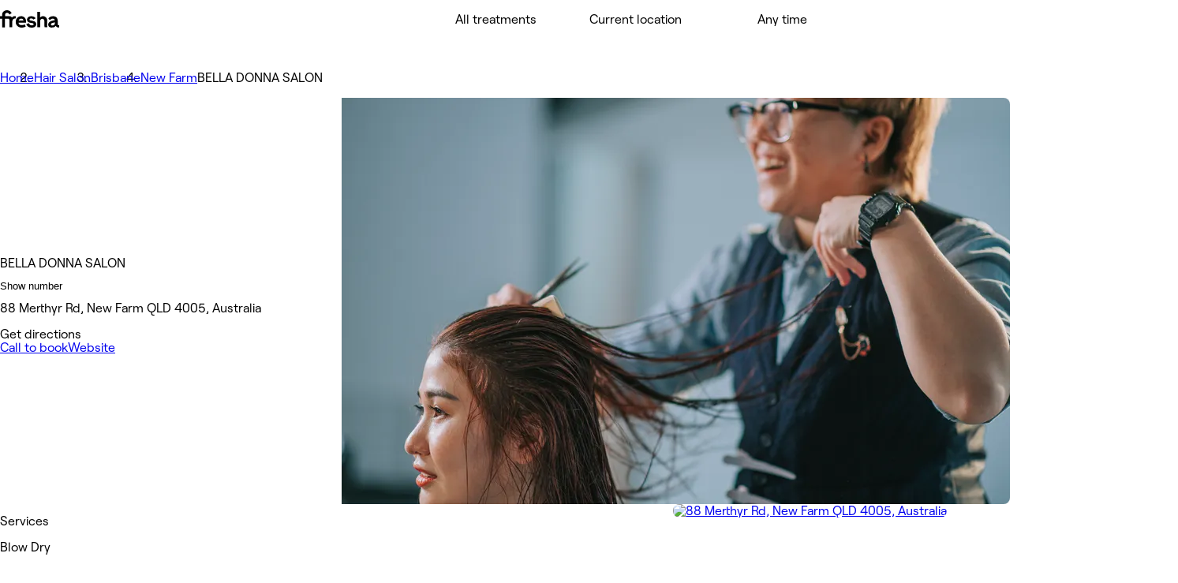

--- FILE ---
content_type: text/html; charset=utf-8
request_url: https://www.fresha.com/lvp/bella-donna-salon-merthyr-road-new-farm-wrGKWv
body_size: 33585
content:
<!DOCTYPE html><html lang="en-US" dir="ltr" data-viewer-country="US"><head><meta charSet="utf-8"/><meta name="viewport" content="width=device-width, initial-scale=1, maximum-scale=1"/><link rel="preload" href="/fonts/RoobertPRO-SemiBold-5dadad1f.woff2" as="font" crossorigin=""/><link rel="preload" href="/fonts/RoobertPRO-Bold-b2230d72.woff2" as="font" crossorigin=""/><link rel="preload" href="/fonts/RoobertPRO-Medium-617381d0.woff2" as="font" crossorigin=""/><link rel="preload" href="/fonts/RoobertPRO-Regular-55f8580e.woff2" as="font" crossorigin=""/><link rel="stylesheet" href="//www.fresha.com/assets/_next/static/css/d924ac7938682348.css" data-precedence="next"/><link rel="stylesheet" href="//www.fresha.com/assets/_next/static/css/253d6378e1fde1ed.css" data-precedence="next"/><link rel="stylesheet" href="//www.fresha.com/assets/_next/static/css/448ee4196bca63bb.css" data-precedence="next"/><link rel="stylesheet" href="//www.fresha.com/assets/_next/static/css/5a9fd7f79438d593.css" data-precedence="next"/><link rel="stylesheet" href="//www.fresha.com/assets/_next/static/css/61f727bdf412448a.css" data-precedence="next"/><link rel="stylesheet" href="//www.fresha.com/assets/_next/static/css/89b0b0b3355415a5.css" data-precedence="next"/><link rel="stylesheet" href="//www.fresha.com/assets/_next/static/css/8985ab5ad6736612.css" data-precedence="next"/><link rel="stylesheet" href="//www.fresha.com/assets/_next/static/css/ddad7236455f24c8.css" data-precedence="next"/><link rel="stylesheet" href="//www.fresha.com/assets/_next/static/css/ab6721aaafe683b5.css" data-precedence="next"/><link rel="stylesheet" href="//www.fresha.com/assets/_next/static/css/d475222895be30e4.css" data-precedence="next"/><link rel="stylesheet" href="//www.fresha.com/assets/_next/static/css/410e9785f82696e6.css" data-precedence="next"/><link rel="stylesheet" href="//www.fresha.com/assets/_next/static/css/7bea3212c0d5c929.css" data-precedence="next"/><link rel="stylesheet" href="//www.fresha.com/assets/_next/static/css/5732f2d92485dcef.css" data-precedence="next"/><link rel="stylesheet" href="//www.fresha.com/assets/_next/static/css/dc90b010ffeaec8d.css" data-precedence="next"/><link rel="stylesheet" href="//www.fresha.com/assets/_next/static/css/ad2bd59d07481ef7.css" data-precedence="next"/><link rel="stylesheet" href="//www.fresha.com/assets/_next/static/css/dd709045f011a082.css" data-precedence="next"/><link rel="stylesheet" href="//www.fresha.com/assets/_next/static/css/7873fff048a92d18.css" data-precedence="next"/><link rel="stylesheet" href="//www.fresha.com/assets/_next/static/css/949dc6664f7a213a.css" data-precedence="next"/><link rel="stylesheet" href="//www.fresha.com/assets/_next/static/css/34dc1abb7609244b.css" data-precedence="next"/><link rel="stylesheet" href="//www.fresha.com/assets/_next/static/css/cff73bd92952272f.css" data-precedence="next"/><link rel="stylesheet" href="//www.fresha.com/assets/_next/static/css/0ff56356d13b7a2d.css" data-precedence="next"/><link rel="stylesheet" href="//www.fresha.com/assets/_next/static/css/9753b37e2f5e5459.css" data-precedence="next"/><link rel="stylesheet" href="//www.fresha.com/assets/_next/static/css/87d9dd85c2170375.css" data-precedence="next"/><link rel="stylesheet" href="//www.fresha.com/assets/_next/static/css/58fc87ebe8e660c0.css" data-precedence="next"/><link rel="stylesheet" href="//www.fresha.com/assets/_next/static/css/809915c7fffa21fd.css" data-precedence="next"/><link rel="stylesheet" href="//www.fresha.com/assets/_next/static/css/807b78a5ffd36062.css" data-precedence="next"/><link rel="stylesheet" href="//www.fresha.com/assets/_next/static/css/7881859a23ad7130.css" data-precedence="next"/><link rel="stylesheet" href="//www.fresha.com/assets/_next/static/css/dca6fd65abb1b594.css" data-precedence="next"/><link rel="stylesheet" href="//www.fresha.com/assets/_next/static/css/b5c9b4fb120d7d4c.css" data-precedence="next"/><link rel="stylesheet" href="//www.fresha.com/assets/_next/static/css/21948c82052bd060.css" data-precedence="next"/><link rel="stylesheet" href="//www.fresha.com/assets/_next/static/css/0358b37608f1fbd4.css" data-precedence="next"/><link rel="stylesheet" href="//www.fresha.com/assets/_next/static/css/cefab9a2ce71a2ab.css" data-precedence="next"/><link rel="stylesheet" href="//www.fresha.com/assets/_next/static/css/8bbc2d4ae61681d8.css" data-precedence="next"/><link rel="stylesheet" href="//www.fresha.com/assets/_next/static/css/b1e0d9f093010721.css" data-precedence="next"/><link rel="stylesheet" href="//www.fresha.com/assets/_next/static/css/78bbe4ec12b40399.css" data-precedence="next"/><link rel="stylesheet" href="//www.fresha.com/assets/_next/static/css/5e284e7449c5a3a3.css" data-precedence="next"/><link rel="stylesheet" href="//www.fresha.com/assets/_next/static/css/6dce510e9854900f.css" data-precedence="next"/><link rel="stylesheet" href="//www.fresha.com/assets/_next/static/css/27e679e02818aa03.css" data-precedence="next"/><link rel="preload" as="script" fetchPriority="low" href="//www.fresha.com/assets/_next/static/chunks/webpack-839eda05088f23cb.js"/><script src="//www.fresha.com/assets/_next/static/chunks/4bd1b696-ba3830d46d7e7af3.js" async=""></script><script src="//www.fresha.com/assets/_next/static/chunks/3584-e2e95c5c7170f444.js" async=""></script><script src="//www.fresha.com/assets/_next/static/chunks/4661-0648e429880b8b24.js" async=""></script><script src="//www.fresha.com/assets/_next/static/chunks/5580-8d361efb3f0399e0.js" async=""></script><script src="//www.fresha.com/assets/_next/static/chunks/8460-e0c3bb9234d0b1c6.js" async=""></script><script src="//www.fresha.com/assets/_next/static/chunks/main-app-ebc674a0af6d1806.js" async=""></script><script src="/assets/_next/static/chunks/4461-9c27319cc31721c8.js" async=""></script><script src="/assets/_next/static/chunks/8557-c1106ad44db4ee07.js" async=""></script><script src="/assets/_next/static/chunks/8053-c41dd84fe8d3743f.js" async=""></script><script src="/assets/_next/static/chunks/6845-689e3d3c56fd0f32.js" async=""></script><script src="/assets/_next/static/chunks/app/layout-69bc3c9dd1aa9a1c.js" async=""></script><script src="/assets/_next/static/chunks/5562-8f072a3ef0f034a8.js" async=""></script><script src="/assets/_next/static/chunks/8905-acf962f1768ce4fc.js" async=""></script><script src="/assets/_next/static/chunks/44-89670d150dfec2dc.js" async=""></script><script src="/assets/_next/static/chunks/9818-1bc2d5add3600eff.js" async=""></script><script src="/assets/_next/static/chunks/1284-372c993395d0bd6f.js" async=""></script><script src="/assets/_next/static/chunks/5904-c355e52d83ee2859.js" async=""></script><script src="/assets/_next/static/chunks/956-60ec2678c4a45072.js" async=""></script><script src="/assets/_next/static/chunks/7370-5910adc0a04a5bf8.js" async=""></script><script src="/assets/_next/static/chunks/5367-789059ed18df864d.js" async=""></script><script src="/assets/_next/static/chunks/5494-2a3df3627122128e.js" async=""></script><script src="/assets/_next/static/chunks/2829-bb825891e1327f80.js" async=""></script><script src="/assets/_next/static/chunks/9511-66715c8460d6e6d6.js" async=""></script><script src="/assets/_next/static/chunks/9021-c798790f5e5d9858.js" async=""></script><script src="/assets/_next/static/chunks/6704-de9867dad973339d.js" async=""></script><script src="/assets/_next/static/chunks/741-5ed6b2f3dd3a4e22.js" async=""></script><script src="/assets/_next/static/chunks/9022-662577150bd307bc.js" async=""></script><script src="/assets/_next/static/chunks/6265-2828b63b113f55bd.js" async=""></script><script src="/assets/_next/static/chunks/app/%5Blocale_geo%5D/layout-01d69262cd73a057.js" async=""></script><script src="/assets/_next/static/chunks/1836-e83ce357ec8dab66.js" async=""></script><script src="/assets/_next/static/chunks/7871-955a7546224f73b6.js" async=""></script><script src="/assets/_next/static/chunks/2563-0a407b57c945fb41.js" async=""></script><script src="/assets/_next/static/chunks/3923-b74e51d778a6056c.js" async=""></script><script src="/assets/_next/static/chunks/7570-35c6186b560e86f5.js" async=""></script><script src="/assets/_next/static/chunks/8192-f8a90499a0167fbe.js" async=""></script><script src="/assets/_next/static/chunks/app/not-found-f32a9515314d7443.js" async=""></script><script src="/assets/_next/static/chunks/3385-0ad261b5ae1e9753.js" async=""></script><script src="/assets/_next/static/chunks/app/%5Blocale_geo%5D/(discover)/layout-f4fa862661302662.js" async=""></script><script src="/assets/_next/static/chunks/app/%5Blocale_geo%5D/(discover)/lvp/%5Bslug%5D/layout-c40c49f5626cf48b.js" async=""></script><script src="/assets/_next/static/chunks/c0e397d0-2f82039bbffa13bc.js" async=""></script><script src="/assets/_next/static/chunks/8033-9dcc314576ee370d.js" async=""></script><script src="/assets/_next/static/chunks/7034-42f6806eefcba69f.js" async=""></script><script src="/assets/_next/static/chunks/2023-52c2065a5bae004b.js" async=""></script><script src="/assets/_next/static/chunks/app/%5Blocale_geo%5D/(discover)/lvp/%5Bslug%5D/page-ed89f5451c7f3b82.js" async=""></script><link rel="preload" href="//www.fresha.com/assets/_next/static/css/8ec74b5f7f6d3d89.css" as="style"/><title>BELLA DONNA SALON - 88 Merthyr Rd, New Farm QLD 4005, Australia | Fresha</title><meta name="description" content="Instantly book salons and spas nearby"/><meta name="application-name" content="Fresha"/><link rel="manifest" href="/manifest.webmanifest"/><meta name="keywords" content="BELLA DONNA SALON, 88 Merthyr Rd, New Farm QLD 4005, Australia, Hair Salon"/><meta name="robots" content="index, follow"/><meta name="fb:app_id" content="1224875000951200"/><link rel="canonical" href="https://www.fresha.com/lvp/bella-donna-salon-merthyr-road-new-farm-wrGKWv"/><link rel="alternate" hrefLang="en" href="https://www.fresha.com/lvp/bella-donna-salon-merthyr-road-new-farm-wrGKWv"/><link rel="alternate" hrefLang="x-default" href="https://www.fresha.com/lvp/bella-donna-salon-merthyr-road-new-farm-wrGKWv"/><link rel="alternate" hrefLang="ar" href="https://www.fresha.com/ar/lvp/bella-donna-salon-merthyr-road-new-farm-wrGKWv"/><link rel="alternate" hrefLang="bg" href="https://www.fresha.com/bg/lvp/bella-donna-salon-merthyr-road-new-farm-wrGKWv"/><link rel="alternate" hrefLang="cs" href="https://www.fresha.com/cs/lvp/bella-donna-salon-merthyr-road-new-farm-wrGKWv"/><link rel="alternate" hrefLang="da" href="https://www.fresha.com/da/lvp/bella-donna-salon-merthyr-road-new-farm-wrGKWv"/><link rel="alternate" hrefLang="de" href="https://www.fresha.com/de/lvp/bella-donna-salon-merthyr-road-new-farm-wrGKWv"/><link rel="alternate" hrefLang="el" href="https://www.fresha.com/el/lvp/bella-donna-salon-merthyr-road-new-farm-wrGKWv"/><link rel="alternate" hrefLang="es" href="https://www.fresha.com/es/lvp/bella-donna-salon-merthyr-road-new-farm-wrGKWv"/><link rel="alternate" hrefLang="fi" href="https://www.fresha.com/fi/lvp/bella-donna-salon-merthyr-road-new-farm-wrGKWv"/><link rel="alternate" hrefLang="fr" href="https://www.fresha.com/fr/lvp/bella-donna-salon-merthyr-road-new-farm-wrGKWv"/><link rel="alternate" hrefLang="hr" href="https://www.fresha.com/hr/lvp/bella-donna-salon-merthyr-road-new-farm-wrGKWv"/><link rel="alternate" hrefLang="hu" href="https://www.fresha.com/hu/lvp/bella-donna-salon-merthyr-road-new-farm-wrGKWv"/><link rel="alternate" hrefLang="id" href="https://www.fresha.com/id/lvp/bella-donna-salon-merthyr-road-new-farm-wrGKWv"/><link rel="alternate" hrefLang="it" href="https://www.fresha.com/it/lvp/bella-donna-salon-merthyr-road-new-farm-wrGKWv"/><link rel="alternate" hrefLang="ja" href="https://www.fresha.com/ja/lvp/bella-donna-salon-merthyr-road-new-farm-wrGKWv"/><link rel="alternate" hrefLang="lt" href="https://www.fresha.com/lt/lvp/bella-donna-salon-merthyr-road-new-farm-wrGKWv"/><link rel="alternate" hrefLang="ms" href="https://www.fresha.com/ms/lvp/bella-donna-salon-merthyr-road-new-farm-wrGKWv"/><link rel="alternate" hrefLang="nb" href="https://www.fresha.com/nb/lvp/bella-donna-salon-merthyr-road-new-farm-wrGKWv"/><link rel="alternate" hrefLang="nl" href="https://www.fresha.com/nl/lvp/bella-donna-salon-merthyr-road-new-farm-wrGKWv"/><link rel="alternate" hrefLang="pl" href="https://www.fresha.com/pl/lvp/bella-donna-salon-merthyr-road-new-farm-wrGKWv"/><link rel="alternate" hrefLang="pt-BR" href="https://www.fresha.com/pt/lvp/bella-donna-salon-merthyr-road-new-farm-wrGKWv"/><link rel="alternate" hrefLang="ro" href="https://www.fresha.com/ro/lvp/bella-donna-salon-merthyr-road-new-farm-wrGKWv"/><link rel="alternate" hrefLang="ru" href="https://www.fresha.com/ru/lvp/bella-donna-salon-merthyr-road-new-farm-wrGKWv"/><link rel="alternate" hrefLang="sl" href="https://www.fresha.com/sl/lvp/bella-donna-salon-merthyr-road-new-farm-wrGKWv"/><link rel="alternate" hrefLang="sv" href="https://www.fresha.com/sv/lvp/bella-donna-salon-merthyr-road-new-farm-wrGKWv"/><link rel="alternate" hrefLang="th" href="https://www.fresha.com/th/lvp/bella-donna-salon-merthyr-road-new-farm-wrGKWv"/><link rel="alternate" hrefLang="uk" href="https://www.fresha.com/uk/lvp/bella-donna-salon-merthyr-road-new-farm-wrGKWv"/><link rel="alternate" hrefLang="vi" href="https://www.fresha.com/vi/lvp/bella-donna-salon-merthyr-road-new-farm-wrGKWv"/><link rel="alternate" hrefLang="zh-CN" href="https://www.fresha.com/zh/lvp/bella-donna-salon-merthyr-road-new-farm-wrGKWv"/><link rel="alternate" hrefLang="zh-HK" href="https://www.fresha.com/zh-HK/lvp/bella-donna-salon-merthyr-road-new-farm-wrGKWv"/><meta name="apple-itunes-app" content="app-id=1297230801"/><meta name="format-detection" content="telephone=no"/><meta property="og:title" content="BELLA DONNA SALON - 88 Merthyr Rd, New Farm QLD 4005, Australia | Fresha"/><meta property="og:description" content="Instantly book salons and spas nearby"/><meta property="og:site_name" content="Fresha - Instantly book salons and spas nearby"/><meta property="og:locale" content="en"/><meta property="og:type" content="website"/><meta name="twitter:card" content="summary"/><meta name="twitter:site" content="Fresha - Instantly book salons and spas nearby"/><meta name="twitter:title" content="BELLA DONNA SALON - 88 Merthyr Rd, New Farm QLD 4005, Australia | Fresha"/><meta name="twitter:description" content="Instantly book salons and spas nearby"/><link rel="icon" href="/favicon.ico" type="image/x-icon"/><link rel="icon" href="/assets/_next/static/media/favicon-48x48.c8f83e73.png" type="image/png" sizes="48x48"/><link rel="icon" href="/assets/_next/static/media/favicon-96x96.9447f123.png" type="image/png" sizes="96x96"/><link rel="icon" href="/assets/_next/static/media/favicon-144x144.57a11ca5.png" type="image/png" sizes="144x144"/><link rel="apple-touch-icon" href="/assets/_next/static/media/apple-touch-icon-180x180.dd3667c5.png" sizes="180x180" type="image/png"/><style>
@font-face {
  font-family: AktivGroteskVF;
  src: url('/fonts/AktivGroteskVF_W_Arabic_Wght-6ccf40f5.woff2') format('woff2');
  font-weight: 100 900;
  unicode-range: U+0000, U+000D, U+0020-007E, U+00A0-017F, U+0192, U+01A0-01A1, U+01AF-01B0, U+0218-021B, U+0237, U+02BC, U+02C6-02C7, U+02C9, U+02CB, U+02D8-02DD, U+0300-0304, U+0306-030C, U+0312, U+0315, U+0323, U+0326-0328, U+060C, U+0615, U+061B, U+061F, U+0621-063A, U+0640-0656, U+0658, U+0660-0671, U+0679, U+067E, U+0686, U+0688, U+0691, U+0698, U+06A1, U+06A4-06A5, U+06A8-06A9, U+06AF, U+06BA, U+06BE, U+06C0-06C3, U+06CC, U+06D2-06D5, U+06F0-06F9, U+0763, U+1E24-1E25, U+1E36-1E37, U+1E80-1E85, U+1E9E, U+1EA0-1EF9, U+2000-2015, U+2018-201A, U+201C-201E, U+2020-2022, U+2026, U+202A-202E, U+2030, U+2032-2033, U+2039-203A, U+2044, U+2070, U+2074-2079, U+2080-2089, U+20AC, U+20B9-20BA, U+2113, U+2122, U+2126, U+212E, U+2150-2151, U+2153-215E, U+2202, U+2206, U+220F, U+2211-2212, U+2215, U+2219-221A, U+221E, U+222B, U+2248, U+2260, U+2264-2265, U+25CA, U+25CC, U+274A, U+FB00-FB04, U+FB50-FB51, U+FB56-FB59, U+FB66-FB6D, U+FB7A-FB7D, U+FB88-FB95, U+FB9E-FB9F, U+FBA4-FBB1, U+FBE8-FBE9, U+FBFC-FBFF, U+FC5E-FC63, U+FDF2, U+FE80-FEFC, U+FEFF, U+FFFD;
  font-style: normal;
  font-display: block;
}
@font-face {
  font-family: AktivGroteskVF;
  src: url('/fonts/AktivGroteskVF_W_Armn_Wght-98d3b6a6.woff2') format('woff2');
  font-weight: 100 900;
  unicode-range: U+0000, U+000D, U+0020-007E, U+00A0-017F, U+0192, U+01A0-01A1, U+01AF-01B0, U+0218-021B, U+0237, U+02BC, U+02C6-02C7, U+02C9, U+02CB, U+02D8-02DD, U+0300-0304, U+0306-030C, U+0312, U+0315, U+0323, U+0326-0328, U+0531-0556, U+0559-055F, U+0561-0587, U+0589-058A, U+058D-058F, U+1E24-1E25, U+1E36-1E37, U+1E80-1E85, U+1E9E, U+1EA0-1EF9, U+2000-200B, U+2010-2015, U+2018-201A, U+201C-201E, U+2020-2022, U+2026, U+2030, U+2032-2033, U+2039-203A, U+2044, U+2070, U+2074-2079, U+2080-2089, U+20AC, U+20B9-20BA, U+2113, U+2122, U+2126, U+212E, U+2150-2151, U+2153-215E, U+2202, U+2206, U+220F, U+2211-2212, U+2215, U+2219-221A, U+221E, U+222B, U+2248, U+2260, U+2264-2265, U+25CA, U+FB00-FB04, U+FB13-FB17;
  font-style: normal;
  font-display: block;
}
@font-face {
  font-family: AktivGroteskVF;
  src: url('/fonts/AktivGroteskVF_W_Basic_Wght-48d6c2df.woff2') format('woff2');
  font-weight: 100 900;
  unicode-range: U+000D, U+0020-007E, U+00A0-0107, U+010A-0113, U+0116-011B, U+011E-0123, U+0126-012B, U+012E-0133, U+0136-013E, U+0141-0148, U+014A-014B, U+0150-0155, U+0158-015B, U+015E-016B, U+016E-017E, U+0192, U+0218-021B, U+0237, U+02C6-02C7, U+02C9, U+02CB, U+02D8-02DD, U+0300-0304, U+0306-0308, U+030A-030C, U+0312, U+0315, U+0323, U+0326-0328, U+1E24-1E25, U+1E36-1E37, U+1E80-1E85, U+1E9E, U+1EF2-1EF3, U+2000-200D, U+2010-2015, U+2018-201A, U+201C-201E, U+2020-2022, U+2026, U+2030, U+2032-2033, U+2039-203A, U+2044, U+2070, U+2074-2079, U+2080-2089, U+20AC, U+20B9-20BA, U+20BD, U+2122, U+2150-2151, U+2153-215E, U+2202, U+2206, U+220F, U+2211-2212, U+2215, U+2219-221A, U+221E, U+222B, U+2248, U+2260, U+2264-2265, U+25CA, U+FB00-FB04, U+FEFF;
  font-style: normal;
  font-display: block;
}
@font-face {
  font-family: AktivGroteskVF;
  src: url('/fonts/AktivGroteskVF_W_Core_Wght-1177bd8d.woff2') format('woff2');
  font-weight: 100 900;
  unicode-range: U+000D, U+0020-007E, U+00A0-0107, U+010A-0113, U+0116-011B, U+011E-0123, U+0126-012B, U+012E-0133, U+0136-013E, U+0141-0148, U+014A-014B, U+0150-0155, U+0158-015B, U+015E-016B, U+016E-017E, U+0192, U+0218-021B, U+0237, U+02C6-02C7, U+02C9, U+02CB, U+02D8-02DD, U+0300-0304, U+0306-0308, U+030A-030C, U+0312, U+0315, U+0323, U+0326-0328, U+0344, U+0374-0375, U+037E, U+0384-038A, U+038C, U+038E-03A1, U+03A3-03CF, U+03D7, U+0400-045F, U+0462-0463, U+0472-0475, U+0490-0491, U+1E24-1E25, U+1E36-1E37, U+1E80-1E85, U+1E9E, U+1EF2-1EF3, U+2000-200D, U+2010-2015, U+2018-201A, U+201C-201E, U+2020-2022, U+2026, U+2030, U+2032-2033, U+2039-203A, U+2044, U+2070, U+2074-2079, U+2080-2089, U+20AC, U+20B4, U+20B9-20BA, U+20BD, U+2116, U+2122, U+2150-2151, U+2153-215E, U+2202, U+2206, U+220F, U+2211-2212, U+2215, U+2219-221A, U+221E, U+222B, U+2248, U+2260, U+2264-2265, U+25CA, U+25CC, U+FB00-FB04, U+FEFF;
  font-style: normal;
  font-display: block;
}
@font-face {
  font-family: AktivGroteskVF;
  src: url('/fonts/AktivGroteskVF_W_Deva_Wght-cb8617e4.woff2') format('woff2');
  font-weight: 100 900;
  unicode-range: U+0000, U+000D, U+0020-007E, U+00A0-017F, U+0192, U+01A0-01A1, U+01AF-01B0, U+0218-021B, U+0237, U+02BC, U+02C6-02C7, U+02C9, U+02CB, U+02D8-02DD, U+0300-0304, U+0306-030C, U+0312, U+0315, U+0323, U+0326-0328, U+0901-0939, U+093C-094D, U+094F-0950, U+0956-0977, U+097D, U+1E24-1E25, U+1E36-1E37, U+1E80-1E85, U+1E9E, U+1EA0-1EF9, U+2000-200B, U+2010-2015, U+2018-201A, U+201C-201E, U+2020-2022, U+2026, U+2030, U+2032-2033, U+2039-203A, U+2044, U+2070, U+2074-2079, U+2080-2089, U+20AC, U+20B9-20BA, U+2113, U+2122, U+2126, U+212E, U+2150-2151, U+2153-215E, U+2202, U+2206, U+220F, U+2211-2212, U+2215, U+2219-221A, U+221E, U+222B, U+2248, U+2260, U+2264-2265, U+25CA, U+A8FB, U+FB00-FB04;
  font-style: normal;
  font-display: block;
}
@font-face {
  font-family: AktivGroteskVF;
  src: url('/fonts/AktivGroteskVF_W_Geor_Wght-7df931dd.woff2') format('woff2');
  font-weight: 100 900;
  unicode-range: U+0000, U+000D, U+0020-007E, U+00A0-017F, U+0192, U+01A0-01A1, U+01AF-01B0, U+0218-021B, U+0237, U+02BC, U+02C6-02C7, U+02C9, U+02CB, U+02D8-02DD, U+0300-0304, U+0306-030C, U+0312, U+0315, U+0323, U+0326-0328, U+10D0-10F0, U+10FB, U+1C90-1CB0, U+1E24-1E25, U+1E36-1E37, U+1E80-1E85, U+1E9E, U+1EA0-1EF9, U+2000-200B, U+2010-2015, U+2018-201A, U+201C-201E, U+2020-2022, U+2026, U+2030, U+2032-2033, U+2039-203A, U+2044, U+2070, U+2074-2079, U+2080-2089, U+20AC, U+20B9-20BA, U+20BE, U+2113, U+2122, U+2126, U+212E, U+2150-2151, U+2153-215E, U+2202, U+2206, U+220F, U+2211-2212, U+2215, U+2219-221A, U+221E, U+222B, U+2248, U+2260, U+2264-2265, U+25CA, U+FB00-FB04;
  font-style: normal;
  font-display: block;
}
@font-face {
  font-family: AktivGroteskVF;
  src: url('/fonts/AktivGroteskVF_W_Hebr_Wght-547af321.woff2') format('woff2');
  font-weight: 100 900;
  unicode-range: U+0000, U+000D, U+0020-007E, U+00A0-017F, U+0192, U+01A0-01A1, U+01AF-01B0, U+0218-021B, U+0237, U+02BC, U+02C6-02C7, U+02C9, U+02CB, U+02D8-02DD, U+0300-0304, U+0306-030C, U+0312, U+0315, U+0323, U+0326-0328, U+05B0-05C5, U+05C7, U+05D0-05EA, U+05F0-05F4, U+1E24-1E25, U+1E36-1E37, U+1E80-1E85, U+1E9E, U+1EA0-1EF9, U+2000-2015, U+2018-201A, U+201C-201E, U+2020-2022, U+2026, U+202A-202E, U+2030, U+2032-2033, U+2039-203A, U+2044, U+2070, U+2074-2079, U+2080-2089, U+20AA, U+20AC, U+20B9-20BA, U+2113, U+2122, U+2126, U+212E, U+2150-2151, U+2153-215E, U+2202, U+2206, U+220F, U+2211-2212, U+2215, U+2219-221A, U+221E, U+222B, U+2248, U+2260, U+2264-2265, U+25CA, U+25CC, U+FB00-FB04, U+FB1D, U+FB1F, U+FB2A-FB36, U+FB38-FB3C, U+FB3E, U+FB40-FB41, U+FB43-FB44, U+FB46-FB4E, U+FEFF, U+FFFD;
  font-style: normal;
  font-display: block;
}
@font-face {
  font-family: AktivGroteskVF;
  src: url('/fonts/AktivGroteskVF_W_Mlym_Wght-5381b577.woff2') format('woff2');
  font-weight: 100 900;
  unicode-range: U+0000, U+000D, U+0020-007E, U+00A0-017F, U+0192, U+0218-021B, U+0237, U+02BC, U+02C6-02C7, U+02C9, U+02CB, U+02D8-02DD, U+0300-0304, U+0306-0308, U+030A-030C, U+0312, U+0315, U+0326-0328, U+0964-0965, U+0D02-0D03, U+0D05-0D0C, U+0D0E-0D10, U+0D12-0D3A, U+0D3D-0D44, U+0D46-0D48, U+0D4A-0D4E, U+0D57, U+0D60-0D63, U+0D66-0D75, U+0D79-0D7F, U+1E80-1E85, U+1E9E, U+1EF2-1EF3, U+2000-200B, U+2010-2015, U+2018-201A, U+201C-201E, U+2020-2022, U+2026, U+2030, U+2032-2033, U+2039-203A, U+2044, U+2070, U+2074-2079, U+2080-2089, U+20AC, U+20B9-20BA, U+2113, U+2122, U+2126, U+212E, U+2150-2151, U+2153-215E, U+2202, U+2206, U+220F, U+2211-2212, U+2215, U+2219-221A, U+221E, U+222B, U+2248, U+2260, U+2264-2265, U+25CA, U+FB00-FB04;
  font-style: normal;
  font-display: block;
}
@font-face {
  font-family: AktivGroteskVF;
  src: url('/fonts/AktivGroteskVF_W_Thai_Wght-76f75833.woff2') format('woff2');
  font-weight: 100 900;
  unicode-range: U+0000, U+000D, U+0020-007E, U+00A0-017F, U+0192, U+01A0-01A1, U+01AF-01B0, U+0218-021B, U+0237, U+02BC, U+02C6-02C7, U+02C9, U+02CB, U+02D8-02DD, U+0300-0304, U+0306-030C, U+0312, U+0315, U+0323, U+0326-0328, U+0E01-0E3A, U+0E3F-0E5B, U+1E24-1E25, U+1E36-1E37, U+1E80-1E85, U+1E9E, U+1EA0-1EF9, U+2000-200B, U+2010-2015, U+2018-201A, U+201C-201E, U+2020-2022, U+2026, U+2030, U+2032-2033, U+2039-203A, U+2044, U+2070, U+2074-2079, U+2080-2089, U+20AC, U+20B9-20BA, U+2113, U+2122, U+2126, U+212E, U+2150-2151, U+2153-215E, U+2202, U+2206, U+220F, U+2211-2212, U+2215, U+2219-221A, U+221E, U+222B, U+2248, U+2260, U+2264-2265, U+25CA, U+FB00-FB04;
  font-style: normal;
  font-display: block;
}
@font-face {
  font-family: Changa;
  src: url('/fonts/Changa-VariableFont_wght-2e5e627c.woff2') format('woff2');
  font-weight: 200 800;
  unicode-range: U+0041, U+00C1, U+0102, U+060C, U+0615, U+061B, U+061F, U+0621-063A, U+0640-0656, U+0658, U+0660-0671, U+0679, U+067E, U+0686, U+0688, U+0691, U+0698, U+06A1, U+06A4, U+06A9, U+06AF, U+06BA, U+06BE, U+06C1-06C3, U+06CC, U+06D2-06D4, U+06F0-06F9, U+FB51, U+FB57-FB59, U+FB67-FB69, U+FB6B-FB6D, U+FB7B-FB7D, U+FB89, U+FB8B, U+FB8D, U+FB8F-FB91, U+FB93-FB95, U+FB9F, U+FBA7-FBA9, U+FBAB-FBAD, U+FBAF, U+FBB1-FBB9, U+FBBD-FBBE, U+FBFD-FBFF, U+FC64-FC65, U+FC67-FC6B, U+FC6D-FC71, U+FC73-FC77, U+FC79-FC7B, U+FC8A-FC8B, U+FC8D-FC8F, U+FC91-FC92, U+FC94, U+FCFB-FCFC, U+FD0D-FD10, U+FD17-FD18, U+FD29-FD2C, U+FD3E-FD3F, U+FDF2, U+FE82, U+FE84, U+FE86, U+FE88, U+FE8A-FE8C, U+FE8E, U+FE90-FE92, U+FE94, U+FE96-FE98, U+FE9A-FE9C, U+FE9E-FEA0, U+FEA2-FEA4, U+FEA6-FEA8, U+FEAA, U+FEAC, U+FEAE, U+FEB0, U+FEB2-FEB4, U+FEB6-FEB8, U+FEBA-FEBC, U+FEBE-FEC0, U+FEC2-FEC4, U+FEC6-FEC8, U+FECA-FECC, U+FECE-FED0, U+FED2-FED4, U+FED6-FED8, U+FEDA-FEDC, U+FEDE-FEE0, U+FEE2-FEE4, U+FEE6-FEE8, U+FEEA-FEEC, U+FEEE, U+FEF0, U+FEF2-FEFC;
  font-style: normal;
  font-display: block;
}
@font-face {
  font-family: PlayfairDisplay;
  src: url('/fonts/PlayfairDisplay-VariableFont_wght-c3bdb0c8.woff2') format('woff2');
  font-weight: 400 900;
  unicode-range: U+0000, U+000D, U+0020-007E, U+00A0-00B4, U+00B6-017F, U+018F, U+0192, U+01A0-01A1, U+01AF-01B0, U+01B7, U+01CD-01CE, U+01D3-01D4, U+01E4-01E9, U+01EE-01EF, U+01F4-01F5, U+01FE-01FF, U+0218-021B, U+021E-021F, U+0237, U+0259, U+0292, U+02BB-02BC, U+02C6-02C7, U+02D8-02DD, U+0300-0304, U+0306-030C, U+0323, U+0326-0328, U+0335, U+0337-0338, U+0394, U+03A9, U+03BC, U+03C0, U+0400-045F, U+0462-0463, U+046A-046B, U+0490-0493, U+0496-0497, U+049A-049B, U+04A2-04A3, U+04AE-04B1, U+04BA-04BB, U+04C9-04CA, U+04D8-04D9, U+04E8-04E9, U+1E80-1E85, U+1E9E, U+1EA0-1EF9, U+2009, U+2010, U+2013-2014, U+2018-201A, U+201C-201E, U+2020-2022, U+2026, U+2030, U+2032-2033, U+2039-203A, U+2044, U+2052, U+20AC, U+20B9, U+2105, U+2116, U+2122, U+212A-212B, U+2153-2154, U+2190-2194, U+2196-2199, U+2202, U+220F, U+2211-2212, U+221A, U+221E, U+222B, U+2248, U+2260, U+2264-2265, U+25A0-25A1, U+25CA, U+FB01-FB02;
  font-style: normal;
  font-display: block;
}
@font-face {
  font-family: RoobertPRO;
  src: url('/fonts/RoobertPRO-Bold-b2230d72.woff2') format('woff2');
  font-weight: 700;
  unicode-range: U+000D, U+0020-007E, U+00A0-017F, U+018F, U+0192, U+01FA-01FD, U+0218-021B, U+0237, U+0259, U+02BC, U+02C6-02C7, U+02D8-02DD, U+0300-0304, U+0306-0308, U+030A-030C, U+0312, U+0326-0328, U+0374-0375, U+037E, U+0384-038A, U+038C, U+038E-03A1, U+03A3-03CF, U+03D7, U+0400-040D, U+040F-045D, U+045F, U+0490-0491, U+0E3F, U+1E80-1E85, U+1E9E, U+1EF2-1EF3, U+2013-2014, U+2018-201A, U+201C-201E, U+2020-2022, U+2026, U+2030, U+2039-203A, U+2044, U+2070, U+2074-2079, U+20A6, U+20AC, U+20B9, U+20BF, U+2113, U+2116, U+2122, U+2126, U+2153-2154, U+215B-215E, U+2190-2199, U+2202, U+2206, U+220F, U+2211-2212, U+221A, U+221E, U+222B, U+2248, U+2260, U+2264-2265, U+25CA, U+25CF, U+2669-266B, U+F8FF;
  font-style: normal;
  font-display: block;
}
@font-face {
  font-family: RoobertPRO;
  src: url('/fonts/RoobertPRO-Medium-617381d0.woff2') format('woff2');
  font-weight: 500;
  unicode-range: U+000D, U+0020-007E, U+00A0-017F, U+018F-0192, U+01FA-01FD, U+0218-021B, U+0237, U+0259, U+02BC, U+02C6-02C7, U+02D8-02DD, U+0300-0304, U+0306-030C, U+0312, U+0326-0328, U+0374-0375, U+037E, U+0384-038A, U+038C, U+038E-03A1, U+03A3-03CF, U+03D7, U+0400-040D, U+040F-045D, U+045F, U+0490-0491, U+0E3F, U+1E80-1E85, U+1E9E, U+1EF2-1EF3, U+2013-2026, U+2030, U+2039-203A, U+2044, U+2070, U+2074-2079, U+20A6, U+20AC, U+20B9, U+20BF, U+2113-2116, U+2122-2126, U+2153-2154, U+215B-215E, U+2190-2199, U+2202-2206, U+220F-2212, U+221A-221E, U+222B, U+2248, U+2260-2265, U+25CA, U+25CF, U+2669-266B, U+F8FF;
  font-style: normal;
  font-display: block;
}
@font-face {
  font-family: RoobertPRO;
  src: url('/fonts/RoobertPRO-Regular-55f8580e.woff2') format('woff2');
  font-weight: 400;
  unicode-range: U+000D, U+0020-007E, U+00A0-017F, U+018F, U+0192, U+01FA-01FD, U+0218-021B, U+0237, U+0259, U+02BC, U+02C6-02C7, U+02D8-02DD, U+0300-0304, U+0306-0308, U+030A-030C, U+0312, U+0326-0328, U+0374-0375, U+037E, U+0384-038A, U+038C, U+038E-03A1, U+03A3-03CF, U+03D7, U+0400-040D, U+040F-045D, U+045F, U+0490-0491, U+0E3F, U+1E80-1E85, U+1E9E, U+1EF2-1EF3, U+2013-2014, U+2018-201A, U+201C-201E, U+2020-2022, U+2026, U+2030, U+2039-203A, U+2044, U+2070, U+2074-2079, U+20A6, U+20AC, U+20B9, U+20BF, U+2113, U+2116, U+2122, U+2126, U+2153-2154, U+215B-215E, U+2190-2199, U+2202, U+2206, U+220F, U+2211-2212, U+221A, U+221E, U+222B, U+2248, U+2260, U+2264-2265, U+25CA, U+25CF, U+2669-266B, U+F8FF;
  font-style: normal;
  font-display: block;
}
@font-face {
  font-family: RoobertPRO;
  src: url('/fonts/RoobertPRO-SemiBold-5dadad1f.woff2') format('woff2');
  font-weight: 600;
  unicode-range: U+000D, U+0020-007E, U+00A0-017F, U+018F, U+0192, U+01FA-01FD, U+0218-021B, U+0237, U+0259, U+02BC, U+02C6-02C7, U+02D8-02DD, U+0300-0304, U+0306-0308, U+030A-030C, U+0312, U+0326-0328, U+0374-0375, U+037E, U+0384-038A, U+038C, U+038E-03A1, U+03A3-03CF, U+03D7, U+0400-040D, U+040F-045D, U+045F, U+0490-0491, U+0E3F, U+1E80-1E85, U+1E9E, U+1EF2-1EF3, U+2013-2014, U+2018-201A, U+201C-201E, U+2020-2022, U+2026, U+2030, U+2039-203A, U+2044, U+2070, U+2074-2079, U+20A6, U+20AC, U+20B9, U+20BF, U+2113, U+2116, U+2122, U+2126, U+2153-2154, U+215B-215E, U+2190-2199, U+2202, U+2206, U+220F, U+2211-2212, U+221A, U+221E, U+222B, U+2248, U+2260, U+2264-2265, U+25CA, U+25CF, U+2669-266B, U+F8FF;
  font-style: normal;
  font-display: block;
}
@font-face {
  font-family: Tartuffo;
  src: url('/fonts/Tartuffo-Bold-7af73c96.woff2') format('woff2');
  font-weight: 700;
  unicode-range: U+0020-007E, U+00A1-00AC, U+00AE-00B4, U+00B6-0131, U+0134-0137, U+0139-0148, U+014A-017E, U+01CD-01CE, U+0218-021B, U+0237, U+02C6-02C7, U+02D8-02DD, U+0326, U+1E80-1E85, U+1EF2-1EF3, U+2013-2014, U+2018-201A, U+201C-201E, U+2020-2022, U+2026, U+2030, U+2039-203A, U+2044, U+2070, U+2074-2079, U+2080-2089, U+20A9, U+20AC, U+2116, U+2122, U+2153-2154, U+215B-215E, U+2190-2199, U+2205, U+2212, U+221E, U+2248, U+2260, U+2264-2265, U+2460-2473, U+24EA-24F4, U+24FF, U+25A0-25A1, U+25CA-25CB, U+25CF, U+2776-277F;
  font-style: normal;
  font-display: block;
}
@font-face {
  font-family: Tartuffo;
  src: url('/fonts/Tartuffo-Medium-ef7fb1c5.woff2') format('woff2');
  font-weight: 500;
  unicode-range: U+0020-007E, U+00A1-00AC, U+00AE-00B4, U+00B6-0131, U+0134-0137, U+0139-0148, U+014A-017E, U+01CD-01CE, U+0218-021B, U+0237, U+02C6-02C7, U+02D8-02DD, U+0326, U+1E80-1E85, U+1EF2-1EF3, U+2013-2014, U+2018-201A, U+201C-201E, U+2020-2022, U+2026, U+2030, U+2039-203A, U+2044, U+2070, U+2074-2079, U+2080-2089, U+20A9, U+20AC, U+2116, U+2122, U+2153-2154, U+215B-215E, U+2190-2199, U+2205, U+2212, U+221E, U+2248, U+2260, U+2264-2265, U+2460-2473, U+24EA-24F4, U+24FF, U+25A0-25A1, U+25CA-25CB, U+25CF, U+2776-277F;
  font-style: normal;
  font-display: block;
}
@font-face {
  font-family: Tartuffo;
  src: url('/fonts/Tartuffo-Regular-d13a8ea9.woff2') format('woff2');
  font-weight: 400;
  unicode-range: U+0020-007E, U+00A1-00AC, U+00AE-00B4, U+00B6-0131, U+0134-0137, U+0139-0148, U+014A-017E, U+01CD-01CE, U+0218-021B, U+0237, U+02C6-02C7, U+02D8-02DD, U+0326, U+1E80-1E85, U+1EF2-1EF3, U+2013-2014, U+2018-201A, U+201C-201E, U+2020-2022, U+2026, U+2030, U+2039-203A, U+2044, U+2070, U+2074-2079, U+2080-2089, U+20A9, U+20AC, U+2116, U+2122, U+2153-2154, U+215B-215E, U+2190-2199, U+2205, U+2212, U+221E, U+2248, U+2260, U+2264-2265, U+2460-2473, U+24EA-24F4, U+24FF, U+25A0-25A1, U+25CA-25CB, U+25CF, U+2776-277F;
  font-style: normal;
  font-display: block;
}

</style><script>window.FRESHA_VARS={"APP_URL":"https://www.fresha.com","ENVIRONMENT":"production","API_URL":"https://api.fresha.com","B2C_API_GATEWAY_URL":"https://www.fresha.com/graphql","B2C_WS_GATEWAY_URL":"wss://b2c-api-gateway-ws.fresha.com/graphql","REFRESH_API_URL":"https://refresh.fresha.com","PAYMENTS_API_URL":"https://payments.fresha.com","ANALYTICS_API_URL":"https://analytics-api.fresha.com","DEALS_API_URL":"https://deals-api.fresha.com","GOOGLE_APP_CLIENT_ID":"939324003214-fq16j74hi8jl19u6uhfe0b5l6o5nu7q9.apps.googleusercontent.com","GA4_GTM_AUTH":"I3dLwNFiDu7j5z-Gbm8FTQ","GA4_GTM_ENV":"env-1","GA4_GTM_ID":"GTM-WZVW87Z","MAPBOX_TOKEN_SEARCH":"pk.eyJ1IjoibWF0dHlkeWVyIiwiYSI6ImNsaWlwNHIwcDAwZWQzanBsYzgxOTQycHQifQ.54psWt9h__jg1Bn7BBI6Cw","MAPBOX_TOKEN_VENUE":"pk.eyJ1IjoibWF0dHlkeWVyIiwiYSI6ImNsZGoxNGU2eTA0M24zb2t3ZXZvYWRod24ifQ.GYW7sqkNhyIqGKmaqDE5sQ","APPLE_APP_ID":"com.fresha.Fresha.Web","FACEBOOK_APP_ID":"1224875000951200","FACEBOOK_PIXEL_ID":"463656030730551","CHECKOUT_API_KEY":"pk_8173a941-c6d0-4e35-acdc-6bf9ea87d178","CHECKOUT_DEBUG_MODE":"","CHECKOUT_PUBLIC_KEY":"pk_sfcwo57ocvf4vuzmbqz4zc5ev4#","ADYEN_PAYMENTS_ENVIRONMENT":"live","ASSET_HOST":"www.fresha.com","SENTRY_LEGACY_PUBLIC_DSN":"https://388fe63e6063cc241ca2a1b0f52622a3@o61919.ingest.us.sentry.io/4505952953827328","SENTRY_ENVIRONMENT":"production","SENTRY_TAGS":"{\n  \"cluster_name\": \"production-01\",\n  \"codeowners\": \"team-zen\"\n}","SOURCE_VERSION":"e63faf5762e27cb92642013d0b55e3c36635f5d7","DATADOG_APPLICATION_ID":"08d8ed71-c115-4969-8de1-c91e45854b10","DATADOG_CLIENT_TOKEN":"pub61843ade0b8bca47d4c6637f279d21b0","DATADOG_LOGS_SAMPLE_RATE":"100","DATADOG_RUM_SAMPLE_RATE":"1","DATADOG_RUM_SESSION_REPLAY_SAMPLE_RATE":"100","DATADOG_ENV":"production","SHEDUL_SPA_URL":"https://partners.fresha.com","GIFT_CARDS_API_URL":"https://gift-cards-api.fresha.com","CRAWLER_INDEXING_ALLOWED":"1","UNLEASH_B2C_PROXY_URL":"https://b2c-unleash-proxy.fresha.com/proxy","UNLEASH_PROXY_CLIENT_KEY":"22f3f3e6ef888caa03608ee214e6f152bb7f3d7b669e1554b2562e7f85fde154","UNLEASH_NAMESPACE":"","CHEQ_ID":"cheq4ppc","ENABLE_PERSISTED_OPERATIONS":"true","ENABLE_GET_REQUESTS":"true","ENABLE_CORS_BYPASS_PROXY":"","AMPLITUDE_API_KEY":"29e2cb5b7d55e4c4dcfa427e0f9fc784","AMPLITUDE_PROXY_URL":"https://www.fresha.com/plumbus/2/httpapi"}</script><script>
let patched = false;
const KEY = "__fresha_history_landing_entry_point";
window[KEY] = null;
function setEntryPointStorage(id) {
  try {
    // do not update sessionStorage as we already have an entry value
    if (sessionStorage.getItem(KEY) !== null) return;
    sessionStorage.setItem(KEY, id);
  } catch {
    // sessionStorage is not available, use the global variable
    if (window[KEY] === null) {
      window[KEY] = id;
    }
  }
}

function patchHistoryForEntryPoint() {
  if (typeof window === 'undefined' || patched) return;
  patched = true;

  const originalPushState = history.pushState;
  const originalReplaceState = history.replaceState;

  try {
    history.pushState = function (state, title, url) {
      if (window.history.state === null) {
        const id = Math.random().toString(36).slice(2);
        setEntryPointStorage(id);
        const nextState = { ...(state || {}), [KEY]: id };
        return originalPushState.call(this, nextState, title, url);
      }
      return originalPushState.call(this, state, title, url);
    };

    history.replaceState = function (state, title, url) {
      // initial load and framework replaceState on boot
      if (window.history.state === null) {
        const id = Math.random().toString(36).slice(2);
        setEntryPointStorage(id);
        const nextState = { ...(state || {}), [KEY]: id };
        return originalReplaceState.call(this, nextState, title, url);
      }

      // A replace state with framework state
      const currentId = window.history.state?.[KEY];
      const nextState = currentId ? { ...(state || {}), [KEY]: currentId } : state;
      return originalReplaceState.call(this, nextState, title, url);
    };
  } catch (e) {
    // Failed to patch history API (readonly property or restricted context)
    // Feature will gracefully degrade to referrer-only checking
  }
}
patchHistoryForEntryPoint();
</script><script>(self.__next_s=self.__next_s||[]).push([0,{"children":"\n      window.addEventListener('beforeinstallprompt', (e) => {\n        e.preventDefault();\n        window.deferredBeforeInstallPromptEvent = e;\n      });\n    "}])</script><!--$?--><template id="B:0"></template><!--/$--><meta name="sentry-trace" content="429a8235a72375965b0b0b7dd47ab650-2f30787b1835dbef"/><meta name="baggage" content="sentry-environment=production,sentry-release=e63faf5762e27cb92642013d0b55e3c36635f5d7,sentry-public_key=388fe63e6063cc241ca2a1b0f52622a3,sentry-trace_id=429a8235a72375965b0b0b7dd47ab650,sentry-org_id=61919"/><script src="//www.fresha.com/assets/_next/static/chunks/polyfills-42372ed130431b0a.js" noModule=""></script></head><body><div hidden=""><!--$--><!--/$--></div><!--$--><!--/$--><!--$--><!--$?--><template id="B:1"></template><!--/$--><!--/$--><script>requestAnimationFrame(function(){$RT=performance.now()});</script><script src="//www.fresha.com/assets/_next/static/chunks/webpack-839eda05088f23cb.js" id="_R_" async=""></script><div hidden id="S:0"><script>(self.__next_s=self.__next_s||[]).push([0,{"children":"\n          window.dataLayer = window.dataLayer || [];\n          function gtag(){dataLayer.push(arguments);}\n          gtag('consent', 'default', {\n            'ad_storage': 'denied',\n            'ad_user_data': 'denied',\n            'ad_personalization': 'denied',\n            'analytics_storage': 'denied',\n            'wait_for_update': 60000\n          });\n        ","id":"gtm-dl-init"}])</script><noscript><iframe title="Google Tag Manager for GA4" src="https://www.googletagmanager.com/ns.html?id=GTM-WZVW87Z&amp;gtm_auth=I3dLwNFiDu7j5z-Gbm8FTQ&amp;gtm_preview=env-1&amp;gtm_cookies_win=x" height="0" width="0" style="display:none;visibility:hidden"></iframe></noscript></div><script>$RB=[];$RV=function(a){$RT=performance.now();for(var b=0;b<a.length;b+=2){var c=a[b],e=a[b+1];null!==e.parentNode&&e.parentNode.removeChild(e);var f=c.parentNode;if(f){var g=c.previousSibling,h=0;do{if(c&&8===c.nodeType){var d=c.data;if("/$"===d||"/&"===d)if(0===h)break;else h--;else"$"!==d&&"$?"!==d&&"$~"!==d&&"$!"!==d&&"&"!==d||h++}d=c.nextSibling;f.removeChild(c);c=d}while(c);for(;e.firstChild;)f.insertBefore(e.firstChild,c);g.data="$";g._reactRetry&&requestAnimationFrame(g._reactRetry)}}a.length=0};
$RC=function(a,b){if(b=document.getElementById(b))(a=document.getElementById(a))?(a.previousSibling.data="$~",$RB.push(a,b),2===$RB.length&&("number"!==typeof $RT?requestAnimationFrame($RV.bind(null,$RB)):(a=performance.now(),setTimeout($RV.bind(null,$RB),2300>a&&2E3<a?2300-a:$RT+300-a)))):b.parentNode.removeChild(b)};$RC("B:0","S:0")</script><div hidden id="S:1"><svg class="G2oW54" width="24" height="24" viewBox="0 0 24 24" fill="none" xmlns="http://www.w3.org/2000/svg"><title>linear gradient</title><linearGradient id="linearGradientPositive" class="hl5Sz4" x1="0%" y1="0%" x2="100%" y2="100%"><stop offset="0" class="PkcQe4"></stop><stop offset="1" class="WtacR4"></stop></linearGradient></svg><svg class="G2oW54" width="24" height="24" viewBox="0 0 24 24" fill="none" xmlns="http://www.w3.org/2000/svg"><title>linear gradient</title><linearGradient id="linearGradientAccent" class="r4bA84" x1="0%" y1="0%" x2="100%" y2="100%"><stop offset="0" class="PkcQe4"></stop><stop offset="1" class="WtacR4"></stop></linearGradient></svg><div style="height:0px;width:0px"><svg xmlns="http://www.w3.org/2000/svg" viewBox="0 2 102 30.1"><title>spotlight external gradient shape</title><radialGradient id="freshaLogoExtGradient" cx="-8424.306" cy="-8111.145" r="13.573" fx="-8424.306" fy="-8097.771" gradientTransform="matrix(1 -.00367 .00363 .99 8468.848 8014.157)" gradientUnits="userSpaceOnUse"><stop offset=".45" stop-color="#7b69ff"></stop><stop offset=".49" stop-color="#7b69ff" stop-opacity=".98"></stop><stop offset=".55" stop-color="#7b69ff" stop-opacity=".91"></stop><stop offset=".61" stop-color="#7b69ff" stop-opacity=".8"></stop><stop offset=".68" stop-color="#7b69ff" stop-opacity=".65"></stop><stop offset=".75" stop-color="#7b69ff" stop-opacity=".46"></stop><stop offset=".82" stop-color="#7b69ff" stop-opacity=".25"></stop><stop offset=".82" stop-color="#7b69ff" stop-opacity=".24"></stop><stop offset=".87" stop-color="#7b69ff" stop-opacity=".13"></stop><stop offset=".91" stop-color="#7b69ff" stop-opacity="6.000000e-02"></stop><stop offset=".95" stop-color="#7b69ff" stop-opacity="1.000000e-02"></stop><stop offset="1" stop-color="#7b69ff" stop-opacity="0"></stop></radialGradient><circle cx="15" cy="15" r="15" fill="url(#frenoiLogoWithSpotlight)"></circle></svg></div><!--$--><!--/$--><div class="Screen_self__dhFXg"><div class="Navigation_is-visible__aBi9F" data-qa="isVisible"></div><div class="Navigation_self__JbzIL Navigation_layoutVariant--sticky__uAt_y"><nav class="Navigation_navigationContainer__A8U2S"><div><a class="_XdG-5 util-focusRing-overrides _0HRZT5 Navigation_anchor__onxsK td_[inherit] ring_[inherit] c_[inherit] -webkit-tap-highlight-color_[transparent]" href="/"><svg xmlns="http://www.w3.org/2000/svg" viewBox="0 0 81.8 24" pointer-events="none" class="d_block fill_foreground.neutral" style="height:22px"><title>Fresha</title><path d="M51.5 2.1h3.9v8.1c1.3-1.9 4-2.5 6.2-1.6 2.2.9 2.9 2.5 3 2.7.2.5.4 1 .5 1.5.6 3.6-.6 7.2.5 10.7h-3.8c-1-2.5-.4-5.3-.4-7.9 0-.7 0-1.5-.4-2.2-.5-.9-1.5-1.6-2.5-1.6-1.1 0-2.1.6-2.6 1.5-.4.8-.4 1.8-.4 2.7v7.5h-3.9l-.1-21.4zM36 15.7c.1-4.3-2.6-7.5-6.8-7.5-2.8 0-5.2 1.4-6.5 3.8-1.4 2.6-1.3 6.3.4 8.8 2.5 3.4 7.6 4.2 12.5 1.9l-1.2-3.1c-4.1 1.8-8.5 1.3-8.8-2.4H36v-1.5zm-10.3-1.5c.3-.8.7-1.4 1.3-1.9 1.2-.9 3.3-1 4.4-.1.5.4.9 1.1 1.2 1.9h-6.9zM13.1 13.9s0-2.3-1.9-2.3H6.9v12.1H3V11.6H0V8.3h3V5.7C3 3.4 5.1 0 9.7 0s6.4 3.9 6.4 3.9l-3 2.1s-.8-2.5-3.3-2.5C8.7 3.5 7 4.4 7 6.2v2h6.1c2.7 0 3.4 2 3.4 2 1-2.4 4.6-2.1 5.3-2v3.1c-2.5-.2-4.8 1.2-4.8 4.1v8h-3.9v-9.5zM48.9 16.2c-1.2-1.2-4.3-1.6-6.3-2-1-.2-1.8-.4-1.8-1.4 0-1.2 1.2-1.5 2.4-1.5s2.4.5 3.1 1.5l3-1.6c-1.7-3-6.2-3.6-9.1-2.4-.9.4-1.6 1-2.1 1.7-1.1 1.5-1 4.1.3 5.3.7.7 1.9 1.2 3.4 1.5l2.8.5c1 .2 1.9.4 1.9 1.5 0 1.3-1.4 1.6-2.6 1.6-3.2 0-3.8-3-3.8-3L36.4 19c.2 1 1.5 5 7.4 5 3.3 0 6.2-1.3 6.3-4.8-.1-1.3-.5-2.3-1.2-3zM81.2 20.8c-.7 0-1.3-.4-1.3-1.4 0-.5-.1-2.2-.1-2.6 0-2.6.1-5.1-1.7-6.9-2-2-6.6-2.2-9-.6-.9.5-1.7 1.2-2.3 2.1l2.3 2.4c.9-1.5 2.2-2.2 3.7-2.2 1.4-.1 2.6.6 3.1 2-3.1.8-7.1 1.1-8.8 4.3-.8 1.5-.6 3.4.6 4.7.9 1 2.4 1.3 3.8 1.3 2.2 0 4.3-.5 5.6-2.5.7 1.7 2.2 2.5 4 2.5.3 0 .6-.1.8-.2v-3c-.2.1-.4.1-.7.1zm-5.3-3.1c.1 2.2-1.7 3.4-3.7 3.4-1.1 0-1.8-.5-1.8-1.6 0-1.2 1-1.6 2.1-1.9l3.4-1v1.1z" class="fill_foreground.neutral"></path></svg></a></div><div><div class="Visibility_gte-tablet__OUjR7" id="_R_j6bsnpf4mqivb_"><div class="Navigation_searchContainer__18nhX"><form class="SearchForm_self__76YH7 SearchForm_variant--navigation__X_4_0" action="/search"><div class="SearchForm_container__ui8NK"><div class="SearchForm_inputContainer__pz2eC"><div class="SearchInput_self__SVceR SearchInput_self--withPrefix__0692t display-default-flex display-laptop-none SearchForm_venueSearchInput__ermYv" data-qa="venue-treatment-search"><p class="_-wK_Hi font-default-body-xs-semibold SearchInput_label__EIxk7">Treatment or venue</p><div class="SearchInput_icon__ZAyw6"><span class="d_inline-flex flex-sh_0 w-is_250 h-bs_250 pos_relative [&amp;_svg]:w-is_[inherit] [&amp;_svg]:h-bs_[inherit] [&amp;_svg]:pos_absolute [&amp;_svg]:inset-s_[0] [&amp;_svg]:inset-bs_[0] [&amp;_.rtl-icon]:d_none rtl:[&amp;_.rtl-icon]:d_block rtl:[&amp;_.ltr-icon]:d_none [&amp;_svg_path:not(.svg-no-fill)]:fill_var(--icon-fill,_currentcolor) [&amp;_svg_.svg-fill]:fill_var(--icon-fill,_currentcolor)" aria-hidden="true"><svg fill="currentColor" xmlns="http://www.w3.org/2000/svg" viewBox="0 0 32 32"><path fill-rule="evenodd" d="M14.5 5a9.5 9.5 0 1 0 0 19 9.5 9.5 0 0 0 0-19M3 14.5C3 8.149 8.149 3 14.5 3S26 8.149 26 14.5c0 2.816-1.012 5.395-2.692 7.394l5.4 5.399a1 1 0 0 1-1.415 1.414l-5.399-5.399c-2 1.68-4.578 2.692-7.394 2.692C8.149 26 3 20.851 3 14.5" clip-rule="evenodd"></path></svg></span></div><input placeholder="All treatments and venues" data-qa="venue-treatment-search-input" value=""/><button aria-label="Clear" class="SearchInput_icon__ZAyw6 SearchInput_self__clear-button___XkFT" type="button" data-qa="venue-treatment-search-clear"><span class="d_inline-flex flex-sh_0 w-is_250 h-bs_250 pos_relative [&amp;_svg]:w-is_[inherit] [&amp;_svg]:h-bs_[inherit] [&amp;_svg]:pos_absolute [&amp;_svg]:inset-s_[0] [&amp;_svg]:inset-bs_[0] [&amp;_.rtl-icon]:d_none rtl:[&amp;_.rtl-icon]:d_block rtl:[&amp;_.ltr-icon]:d_none [&amp;_svg_path:not(.svg-no-fill)]:fill_var(--icon-fill,_currentcolor) [&amp;_svg_.svg-fill]:fill_var(--icon-fill,_currentcolor)" aria-hidden="true"><svg fill="currentColor" xmlns="http://www.w3.org/2000/svg" viewBox="0 0 32 32"><path fill-rule="evenodd" d="M16 5C9.925 5 5 9.925 5 16s4.925 11 11 11 11-4.925 11-11S22.075 5 16 5M3 16C3 8.82 8.82 3 16 3s13 5.82 13 13-5.82 13-13 13S3 23.18 3 16m8.293-4.707a1 1 0 0 1 1.414 0L16 14.586l3.293-3.293a1 1 0 0 1 1.414 1.414L17.414 16l3.293 3.293a1 1 0 0 1-1.414 1.414L16 17.414l-3.293 3.293a1 1 0 0 1-1.414-1.414L14.586 16l-3.293-3.293a1 1 0 0 1 0-1.414" clip-rule="evenodd"></path></svg></span></button></div><div class="SearchInput_self__SVceR SearchInput_self--withPrefix__0692t display-default-none display-laptop-flex SearchForm_venueSearchInput__ermYv" data-qa="venue-treatment-search"><p class="_-wK_Hi font-default-body-xs-semibold SearchInput_label__EIxk7">Treatment or venue</p><div class="SearchInput_icon__ZAyw6"><span class="d_inline-flex flex-sh_0 w-is_250 h-bs_250 pos_relative [&amp;_svg]:w-is_[inherit] [&amp;_svg]:h-bs_[inherit] [&amp;_svg]:pos_absolute [&amp;_svg]:inset-s_[0] [&amp;_svg]:inset-bs_[0] [&amp;_.rtl-icon]:d_none rtl:[&amp;_.rtl-icon]:d_block rtl:[&amp;_.ltr-icon]:d_none [&amp;_svg_path:not(.svg-no-fill)]:fill_var(--icon-fill,_currentcolor) [&amp;_svg_.svg-fill]:fill_var(--icon-fill,_currentcolor)" aria-hidden="true"><svg fill="currentColor" xmlns="http://www.w3.org/2000/svg" viewBox="0 0 32 32"><path fill-rule="evenodd" d="M14.5 5a9.5 9.5 0 1 0 0 19 9.5 9.5 0 0 0 0-19M3 14.5C3 8.149 8.149 3 14.5 3S26 8.149 26 14.5c0 2.816-1.012 5.395-2.692 7.394l5.4 5.399a1 1 0 0 1-1.415 1.414l-5.399-5.399c-2 1.68-4.578 2.692-7.394 2.692C8.149 26 3 20.851 3 14.5" clip-rule="evenodd"></path></svg></span></div><input placeholder="All treatments" data-qa="venue-treatment-search-input" value=""/><button aria-label="Clear" class="SearchInput_icon__ZAyw6 SearchInput_self__clear-button___XkFT" type="button" data-qa="venue-treatment-search-clear"><span class="d_inline-flex flex-sh_0 w-is_250 h-bs_250 pos_relative [&amp;_svg]:w-is_[inherit] [&amp;_svg]:h-bs_[inherit] [&amp;_svg]:pos_absolute [&amp;_svg]:inset-s_[0] [&amp;_svg]:inset-bs_[0] [&amp;_.rtl-icon]:d_none rtl:[&amp;_.rtl-icon]:d_block rtl:[&amp;_.ltr-icon]:d_none [&amp;_svg_path:not(.svg-no-fill)]:fill_var(--icon-fill,_currentcolor) [&amp;_svg_.svg-fill]:fill_var(--icon-fill,_currentcolor)" aria-hidden="true"><svg fill="currentColor" xmlns="http://www.w3.org/2000/svg" viewBox="0 0 32 32"><path fill-rule="evenodd" d="M16 5C9.925 5 5 9.925 5 16s4.925 11 11 11 11-4.925 11-11S22.075 5 16 5M3 16C3 8.82 8.82 3 16 3s13 5.82 13 13-5.82 13-13 13S3 23.18 3 16m8.293-4.707a1 1 0 0 1 1.414 0L16 14.586l3.293-3.293a1 1 0 0 1 1.414 1.414L17.414 16l3.293 3.293a1 1 0 0 1-1.414 1.414L16 17.414l-3.293 3.293a1 1 0 0 1-1.414-1.414L14.586 16l-3.293-3.293a1 1 0 0 1 0-1.414" clip-rule="evenodd"></path></svg></span></button></div><div class="SearchInput_self__SVceR SearchInput_self--withPrefix__0692t display-default-flex display-laptop-none SearchForm_addressSearchInput__3XaV4" data-qa="location-search"><p class="_-wK_Hi font-default-body-xs-semibold SearchInput_label__EIxk7">Location</p><div class="SearchInput_icon__ZAyw6"><span class="d_inline-flex flex-sh_0 w-is_250 h-bs_250 pos_relative [&amp;_svg]:w-is_[inherit] [&amp;_svg]:h-bs_[inherit] [&amp;_svg]:pos_absolute [&amp;_svg]:inset-s_[0] [&amp;_svg]:inset-bs_[0] [&amp;_.rtl-icon]:d_none rtl:[&amp;_.rtl-icon]:d_block rtl:[&amp;_.ltr-icon]:d_none [&amp;_svg_path:not(.svg-no-fill)]:fill_var(--icon-fill,_currentcolor) [&amp;_svg_.svg-fill]:fill_var(--icon-fill,_currentcolor)" aria-hidden="true"><svg fill="currentColor" xmlns="http://www.w3.org/2000/svg" viewBox="0 0 32 32"><path d="M16 8a5 5 0 1 0 0 10 5 5 0 0 0 0-10m0 8a3 3 0 1 1 0-5.999A3 3 0 0 1 16 16m0-14A11.013 11.013 0 0 0 5 13c0 3.925 1.814 8.085 5.25 12.031a31.8 31.8 0 0 0 5.181 4.788 1 1 0 0 0 1.148 0 31.8 31.8 0 0 0 5.171-4.788C25.181 21.085 27 16.925 27 13A11.01 11.01 0 0 0 16 2m0 25.75C13.934 26.125 7 20.156 7 13a9 9 0 0 1 18 0c0 7.154-6.934 13.125-9 14.75"></path></svg></span></div><input placeholder="Current location" data-qa="location-search-input" value=""/><button aria-label="Clear" class="SearchInput_icon__ZAyw6 SearchInput_self__clear-button___XkFT" type="button" data-qa="location-search-clear"><span class="d_inline-flex flex-sh_0 w-is_250 h-bs_250 pos_relative [&amp;_svg]:w-is_[inherit] [&amp;_svg]:h-bs_[inherit] [&amp;_svg]:pos_absolute [&amp;_svg]:inset-s_[0] [&amp;_svg]:inset-bs_[0] [&amp;_.rtl-icon]:d_none rtl:[&amp;_.rtl-icon]:d_block rtl:[&amp;_.ltr-icon]:d_none [&amp;_svg_path:not(.svg-no-fill)]:fill_var(--icon-fill,_currentcolor) [&amp;_svg_.svg-fill]:fill_var(--icon-fill,_currentcolor)" aria-hidden="true"><svg fill="currentColor" xmlns="http://www.w3.org/2000/svg" viewBox="0 0 32 32"><path fill-rule="evenodd" d="M16 5C9.925 5 5 9.925 5 16s4.925 11 11 11 11-4.925 11-11S22.075 5 16 5M3 16C3 8.82 8.82 3 16 3s13 5.82 13 13-5.82 13-13 13S3 23.18 3 16m8.293-4.707a1 1 0 0 1 1.414 0L16 14.586l3.293-3.293a1 1 0 0 1 1.414 1.414L17.414 16l3.293 3.293a1 1 0 0 1-1.414 1.414L16 17.414l-3.293 3.293a1 1 0 0 1-1.414-1.414L14.586 16l-3.293-3.293a1 1 0 0 1 0-1.414" clip-rule="evenodd"></path></svg></span></button></div><div class="SearchInput_self__SVceR display-default-none display-laptop-flex SearchForm_addressSearchInput__3XaV4" data-qa="location-search"><p class="_-wK_Hi font-default-body-xs-semibold SearchInput_label__EIxk7">Location</p><input placeholder="Current location" data-qa="location-search-input" value=""/><button aria-label="Clear" class="SearchInput_icon__ZAyw6 SearchInput_self__clear-button___XkFT" type="button" data-qa="location-search-clear"><span class="d_inline-flex flex-sh_0 w-is_250 h-bs_250 pos_relative [&amp;_svg]:w-is_[inherit] [&amp;_svg]:h-bs_[inherit] [&amp;_svg]:pos_absolute [&amp;_svg]:inset-s_[0] [&amp;_svg]:inset-bs_[0] [&amp;_.rtl-icon]:d_none rtl:[&amp;_.rtl-icon]:d_block rtl:[&amp;_.ltr-icon]:d_none [&amp;_svg_path:not(.svg-no-fill)]:fill_var(--icon-fill,_currentcolor) [&amp;_svg_.svg-fill]:fill_var(--icon-fill,_currentcolor)" aria-hidden="true"><svg fill="currentColor" xmlns="http://www.w3.org/2000/svg" viewBox="0 0 32 32"><path fill-rule="evenodd" d="M16 5C9.925 5 5 9.925 5 16s4.925 11 11 11 11-4.925 11-11S22.075 5 16 5M3 16C3 8.82 8.82 3 16 3s13 5.82 13 13-5.82 13-13 13S3 23.18 3 16m8.293-4.707a1 1 0 0 1 1.414 0L16 14.586l3.293-3.293a1 1 0 0 1 1.414 1.414L17.414 16l3.293 3.293a1 1 0 0 1-1.414 1.414L16 17.414l-3.293 3.293a1 1 0 0 1-1.414-1.414L14.586 16l-3.293-3.293a1 1 0 0 1 0-1.414" clip-rule="evenodd"></path></svg></span></button></div><div class="SearchInput_self__SVceR SearchInput_variant--default__o1VgR display-default-flex display-laptop-none SearchForm_dateTimeSearchInput__QIkaL"><p class="_-wK_Hi font-default-body-xs-semibold SearchInput_label__EIxk7">Time</p><input placeholder="Any time" readOnly="" value=""/><button aria-label="Clear" class="SearchInput_icon__ZAyw6 SearchInput_self__clear-button___XkFT" type="button"><span class="d_inline-flex flex-sh_0 w-is_250 h-bs_250 pos_relative [&amp;_svg]:w-is_[inherit] [&amp;_svg]:h-bs_[inherit] [&amp;_svg]:pos_absolute [&amp;_svg]:inset-s_[0] [&amp;_svg]:inset-bs_[0] [&amp;_.rtl-icon]:d_none rtl:[&amp;_.rtl-icon]:d_block rtl:[&amp;_.ltr-icon]:d_none [&amp;_svg_path:not(.svg-no-fill)]:fill_var(--icon-fill,_currentcolor) [&amp;_svg_.svg-fill]:fill_var(--icon-fill,_currentcolor)" aria-hidden="true"><svg fill="currentColor" xmlns="http://www.w3.org/2000/svg" viewBox="0 0 32 32"><path fill-rule="evenodd" d="M16 5C9.925 5 5 9.925 5 16s4.925 11 11 11 11-4.925 11-11S22.075 5 16 5M3 16C3 8.82 8.82 3 16 3s13 5.82 13 13-5.82 13-13 13S3 23.18 3 16m8.293-4.707a1 1 0 0 1 1.414 0L16 14.586l3.293-3.293a1 1 0 0 1 1.414 1.414L17.414 16l3.293 3.293a1 1 0 0 1-1.414 1.414L16 17.414l-3.293 3.293a1 1 0 0 1-1.414-1.414L14.586 16l-3.293-3.293a1 1 0 0 1 0-1.414" clip-rule="evenodd"></path></svg></span></button></div><div class="SearchInput_self__SVceR SearchInput_variant--default__o1VgR display-default-none display-laptop-flex SearchForm_dateTimeSearchInput__QIkaL"><p class="_-wK_Hi font-default-body-xs-semibold SearchInput_label__EIxk7">Time</p><input placeholder="Any time" readOnly="" value=""/><button aria-label="Clear" class="SearchInput_icon__ZAyw6 SearchInput_self__clear-button___XkFT" type="button"><span class="d_inline-flex flex-sh_0 w-is_250 h-bs_250 pos_relative [&amp;_svg]:w-is_[inherit] [&amp;_svg]:h-bs_[inherit] [&amp;_svg]:pos_absolute [&amp;_svg]:inset-s_[0] [&amp;_svg]:inset-bs_[0] [&amp;_.rtl-icon]:d_none rtl:[&amp;_.rtl-icon]:d_block rtl:[&amp;_.ltr-icon]:d_none [&amp;_svg_path:not(.svg-no-fill)]:fill_var(--icon-fill,_currentcolor) [&amp;_svg_.svg-fill]:fill_var(--icon-fill,_currentcolor)" aria-hidden="true"><svg fill="currentColor" xmlns="http://www.w3.org/2000/svg" viewBox="0 0 32 32"><path fill-rule="evenodd" d="M16 5C9.925 5 5 9.925 5 16s4.925 11 11 11 11-4.925 11-11S22.075 5 16 5M3 16C3 8.82 8.82 3 16 3s13 5.82 13 13-5.82 13-13 13S3 23.18 3 16m8.293-4.707a1 1 0 0 1 1.414 0L16 14.586l3.293-3.293a1 1 0 0 1 1.414 1.414L17.414 16l3.293 3.293a1 1 0 0 1-1.414 1.414L16 17.414l-3.293 3.293a1 1 0 0 1-1.414-1.414L14.586 16l-3.293-3.293a1 1 0 0 1 0-1.414" clip-rule="evenodd"></path></svg></span></button></div></div><div class="SearchForm_searchButtonDesktop__CZDtZ"><button id="button-search-button-desktop-variant-search" aria-labelledby="label-search-button-desktop-variant-search" type="submit" data-qa="search-button-desktop-variant-search" class="ring_none pos_relative cursor_pointer direction_inherit flex-wrap_nowrap c_[inherit] -webkit-tap-highlight-color_transparent _XdG-5 util-focusRing-overrides _0HRZT5 group d_inline-flex ai_center w-is_auto max-w-is_[100%] p_0 h-bs_var(--sizing-var-1) trs_[max-inline-size] trs-dur_short.m trs-tmf_easeInOut --sizing-var_300 --sizing-var-1_600 --spacing-var_250 --spacing-var-1_150 --border-width-var_100 bdr_rounded" aria-pressed="false" aria-disabled="false" aria-live="polite"><div class="d_inline-flex jc_center ai_center w-is_[100%] max-w-is_[100%] p_0 trs_[background-color_var(--duration-var)_var(--easing-var),_border-color_var(--duration-var)_var(--easing-var),_transform_var(--duration-var)_var(--easing-var),_max-inline-size_var(--duration-var-1)_var(--easing-var-1),_padding_var(--duration-var-1)_var(--easing-var-1),_gap_var(--duration-var-1)_var(--easing-var-1)] --duration-var_short.s --easing-var_easeOut --duration-var-1_short.m --easing-var-1_easeInOut border-style_solid gap_100 py_0 px_[calc(var(--spacing-var)_-_var(--border-width-var))] h-bs_var(--sizing-var) scale_[1] groupSupportHover:scale_[1] groupSupportHover:bg-c_background.primaryHover groupSupportHover:c_foreground.onPrimary groupSupportHover:bd-c_background.primaryHover groupActive:scale_[0.96] groupActive:bg-c_background.primaryActive groupActive:c_foreground.onPrimary groupActive:bd-c_background.primaryActive groupHoverActive:scale_[0.96] groupHoverActive:bg-c_background.primaryActive groupHoverActive:c_foreground.onPrimary groupHoverActive:bd-c_background.primaryActive bd-w_100 --spacing-var_250 --border-width-var_100 --spacing-var-1_150 --sizing-var_600 --sizing-var-1_300 bdr_rounded bg-c_background.primary c_foreground.onPrimary bd-c_background.primary"><span class="d_inherit tov_ellipsis white-space_nowrap ai_center min-w-is_[0] gap_100"><span id="label-search-button-desktop-variant-search" class="_-wK_Hi ZCvoYi font-default-body-m-semibold">Search</span></span></div></button></div></div></form></div></div></div><div class="Navigation_self__buttons__pFuWJ"><div class="Visibility_lt-tablet__FVQew" id="_R_1mr6bsnpf4mqivb_"><div aria-hidden="true" style="--width-default:30px;--height-default:30px" class="vNvvOv igyXPv _4UtpTv _9y4MTv g0ei5v KC7eGv"></div></div><div class="Visibility_gte-tablet__OUjR7" id="_R_2mr6bsnpf4mqivb_"><div aria-hidden="true" style="--width-default:85px;--height-default:48px" class="vNvvOv igyXPv _4UtpTv _9y4MTv g0ei5v KC7eGv"></div></div></div></nav><div class="Navigation_overlay__ytIHR" role="none"></div></div><div class="LiteLocation_self__PFMr4"><div class="Breadcrumbs_self__s8vd3"><div class="Breadcrumbs_content__h0jJp"><nav><ol class="d_flex li-s_none p_0 m_0 gap_250 no-scroll-bar"><li class="group"><a class="_XdG-5 util-focusRing-overrides _0HRZT5 pos_relative textStyle_body.s.regular bdr_s c_foreground.neutralFaded white-space_nowrap after:pos_absolute after:content_&quot;•&quot; after:inset-e_-150 after:m_auto after:pointer-events_none after:c_foreground.neutralFaded groupLast:after:content_none supportHover:c_foreground.neutral supportHover:td_none hoverActive:c_foreground.neutral td_[inherit] ring_[inherit] c_[inherit] -webkit-tap-highlight-color_[transparent]" href="/">Home</a></li><li class="group"><a class="_XdG-5 util-focusRing-overrides _0HRZT5 pos_relative textStyle_body.s.regular bdr_s c_foreground.neutralFaded white-space_nowrap after:pos_absolute after:content_&quot;•&quot; after:inset-e_-150 after:m_auto after:pointer-events_none after:c_foreground.neutralFaded groupLast:after:content_none supportHover:c_foreground.neutral supportHover:td_none hoverActive:c_foreground.neutral td_[inherit] ring_[inherit] c_[inherit] -webkit-tap-highlight-color_[transparent]" target="_blank" href="https://www.fresha.com/lp/en/bt/hair-salons">Hair Salon</a></li><li class="group"><a class="_XdG-5 util-focusRing-overrides _0HRZT5 pos_relative textStyle_body.s.regular bdr_s c_foreground.neutralFaded white-space_nowrap after:pos_absolute after:content_&quot;•&quot; after:inset-e_-150 after:m_auto after:pointer-events_none after:c_foreground.neutralFaded groupLast:after:content_none supportHover:c_foreground.neutral supportHover:td_none hoverActive:c_foreground.neutral td_[inherit] ring_[inherit] c_[inherit] -webkit-tap-highlight-color_[transparent]" target="_blank" href="https://www.fresha.com/lp/en/bt/hair-salons/in/au-brisbane">Brisbane</a></li><li class="group"><a class="_XdG-5 util-focusRing-overrides _0HRZT5 pos_relative textStyle_body.s.regular bdr_s c_foreground.neutralFaded white-space_nowrap after:pos_absolute after:content_&quot;•&quot; after:inset-e_-150 after:m_auto after:pointer-events_none after:c_foreground.neutralFaded groupLast:after:content_none supportHover:c_foreground.neutral supportHover:td_none hoverActive:c_foreground.neutral td_[inherit] ring_[inherit] c_[inherit] -webkit-tap-highlight-color_[transparent]" target="_blank" href="https://www.fresha.com/lp/en/bt/hair-salons/in/au-brisbane/new-farm">New Farm</a></li><p class="_-wK_Hi rfrcGi font-default-body-s-regular">BELLA DONNA SALON</p></ol></nav></div><script type="application/ld+json">{"@context":"https://schema.org","@type":"BreadcrumbList","itemListElement":[{"@type":"ListItem","@id":"https://www.fresha.com","item":"https://www.fresha.com","position":1,"name":"Home"},{"@type":"ListItem","@id":"https://www.fresha.com/lp/en/bt/hair-salons","item":"https://www.fresha.com/lp/en/bt/hair-salons","position":2,"name":"Hair Salon"},{"@type":"ListItem","@id":"https://www.fresha.com/lp/en/bt/hair-salons/in/au-brisbane","item":"https://www.fresha.com/lp/en/bt/hair-salons/in/au-brisbane","position":3,"name":"Brisbane"},{"@type":"ListItem","@id":"https://www.fresha.com/lp/en/bt/hair-salons/in/au-brisbane/new-farm","item":"https://www.fresha.com/lp/en/bt/hair-salons/in/au-brisbane/new-farm","position":4,"name":"New Farm"},{"@type":"ListItem","@id":"https://www.fresha.com/lvp/bella-donna-salon-merthyr-road-new-farm-wrGKWv","item":"https://www.fresha.com/lvp/bella-donna-salon-merthyr-road-new-farm-wrGKWv","position":5,"name":"BELLA DONNA SALON"}]}</script></div><div class="Hero_self__o3zkr"><div class="Hero_content__hCrgO"><h1 class="_-wK_Hi ZCvoYi uOdaLi font-default-header-l-semibold font-laptop-header-xl-bold mb-default-50 mb-laptop-200" style="--line-limit:4">BELLA DONNA SALON</h1><button type="button" class="ring_none pos_relative cursor_pointer direction_inherit flex-wrap_nowrap c_[inherit] -webkit-tap-highlight-color_transparent _XdG-5 util-focusRing-overrides _0HRZT5 Hero_showPhoneButton__IZ6tk" id="button-react-aria-_R_2ianqbsnpf4mqivb_" aria-pressed="false" aria-labelledby="label-react-aria-_R_2ianqbsnpf4mqivb_" aria-live="polite"><p class="_-wK_Hi _3-CNYi font-default-body-m-medium">Show number</p></button><ul class="_5zCVoG gap-default-100 direction-default-horizontal display-default-inline-flex Hero_addressPadding___YblR"><li class="p_eskG"><p class="_-wK_Hi font-default-body-m-medium">88 Merthyr Rd, New Farm QLD 4005, Australia</p></li><li class="p_eskG"><a class="_XdG-5 util-focusRing-overrides _0HRZT5 c2boOG _36JsJG td_[inherit] ring_[inherit] c_[inherit] -webkit-tap-highlight-color_[transparent]" id="side-panel-directions-link" target="_blank" href="https://maps.google.com/?daddr=88%20Merthyr%20Rd%2C%20New%20Farm%20QLD%204005%2C%20Australia"><span class="_-wK_Hi font-default-body-m-medium">Get directions</span></a></li></ul><div class="Hero_heroButtons__G4xKv"><div class="display-default-none display-laptop-block"><a class="_XdG-5 util-focusRing-overrides _0HRZT5 group d_inline-flex ai_center w-is_auto max-w-is_[100%] p_0 h-bs_var(--sizing-var-1) trs_[max-inline-size] trs-dur_short.m trs-tmf_easeInOut --sizing-var_300 --sizing-var-1_600 --spacing-var_250 --spacing-var-1_150 --border-width-var_100 bdr_rounded td_[inherit] ring_[inherit] c_[inherit] -webkit-tap-highlight-color_[transparent]" data-qa="react-aria-_R_cianqbsnpf4mqivb_" id="react-aria-_R_cianqbsnpf4mqivb_" target="_self" href="tel:+61408872732"><div class="d_inline-flex jc_center ai_center w-is_[100%] max-w-is_[100%] p_0 trs_[background-color_var(--duration-var)_var(--easing-var),_border-color_var(--duration-var)_var(--easing-var),_transform_var(--duration-var)_var(--easing-var),_max-inline-size_var(--duration-var-1)_var(--easing-var-1),_padding_var(--duration-var-1)_var(--easing-var-1),_gap_var(--duration-var-1)_var(--easing-var-1)] --duration-var_short.s --easing-var_easeOut --duration-var-1_short.m --easing-var-1_easeInOut border-style_solid gap_100 py_0 px_[calc(var(--spacing-var)_-_var(--border-width-var))] h-bs_var(--sizing-var) scale_[1] groupSupportHover:scale_[1] groupSupportHover:bg-c_background.primaryHover groupSupportHover:c_foreground.onPrimary groupSupportHover:bd-c_background.primaryHover groupActive:scale_[0.96] groupActive:bg-c_background.primaryActive groupActive:c_foreground.onPrimary groupActive:bd-c_background.primaryActive groupHoverActive:scale_[0.96] groupHoverActive:bg-c_background.primaryActive groupHoverActive:c_foreground.onPrimary groupHoverActive:bd-c_background.primaryActive bd-w_100 --spacing-var_250 --border-width-var_100 --spacing-var-1_150 --sizing-var_600 --sizing-var-1_300 bdr_rounded bg-c_background.primary c_foreground.onPrimary bd-c_background.primary"><span class="d_inherit tov_ellipsis white-space_nowrap ai_center min-w-is_[0] gap_100"><span id="label-react-aria-_R_cianqbsnpf4mqivb_" class="_-wK_Hi ZCvoYi font-default-body-m-semibold">Call to book</span></span></div></a></div><a class="_XdG-5 util-focusRing-overrides _0HRZT5 group d_inline-flex ai_center w-is_auto max-w-is_[100%] p_0 h-bs_var(--sizing-var-1) trs_[max-inline-size] trs-dur_short.m trs-tmf_easeInOut --sizing-var_300 --sizing-var-1_600 --spacing-var_250 --spacing-var-1_150 --border-width-var_100 bdr_rounded td_[inherit] ring_[inherit] c_[inherit] -webkit-tap-highlight-color_[transparent]" data-qa="react-aria-_R_kianqbsnpf4mqivb_" rel="nofollow" id="react-aria-_R_kianqbsnpf4mqivb_" target="_blank" href="http://www.belladonnasalon.com.au/"><div class="d_inline-flex jc_center ai_center w-is_[100%] max-w-is_[100%] p_0 trs_[background-color_var(--duration-var)_var(--easing-var),_border-color_var(--duration-var)_var(--easing-var),_transform_var(--duration-var)_var(--easing-var),_max-inline-size_var(--duration-var-1)_var(--easing-var-1),_padding_var(--duration-var-1)_var(--easing-var-1),_gap_var(--duration-var-1)_var(--easing-var-1)] --duration-var_short.s --easing-var_easeOut --duration-var-1_short.m --easing-var-1_easeInOut border-style_solid gap_100 py_0 px_[calc(var(--spacing-var)_-_var(--border-width-var))] h-bs_var(--sizing-var) scale_[1] groupSupportHover:scale_[1] groupSupportHover:bg-c_background.baseHover groupSupportHover:c_foreground.neutral groupSupportHover:bd-c_border.neutralHover groupActive:scale_[0.96] groupActive:bg-c_background.baseActive groupActive:c_foreground.neutral groupActive:bd-c_border.neutralActive groupHoverActive:scale_[0.96] groupHoverActive:bg-c_background.baseActive groupHoverActive:c_foreground.neutral groupHoverActive:bd-c_border.neutralActive bd-w_100 --spacing-var_250 --border-width-var_100 --spacing-var-1_150 --sizing-var_600 --sizing-var-1_300 bdr_rounded bg-c_background.base c_foreground.neutral bd-c_border.neutral"><span class="d_inherit tov_ellipsis white-space_nowrap ai_center min-w-is_[0] gap_100"><span id="label-react-aria-_R_kianqbsnpf4mqivb_" class="_-wK_Hi ZCvoYi font-default-body-m-semibold">Website</span></span></div></a></div></div><div class="Hero_image__5GdMD"><picture class="d_block ov_hidden asp_7x5 display-default-block display-tablet-none Hero_item__soOo0"><img src="https://images.fresha.com/lead-images/placeholders/hair-salon-66.jpg?class=venue-gallery-mobile" alt="BELLA DONNA SALON" class="d_flex h-bs_auto bdr_[inherit] max-w-is_[100%] w-is_auto op_visible display-default-block display-tablet-none Hero_item__soOo0" loading="eager"/></picture><picture class="d_block ov_hidden h-bs_[100%] display-default-none display-tablet-block Hero_item__soOo0 Hero_desktopItem__gGtjH"><img src="https://images.fresha.com/lead-images/placeholders/hair-salon-66.jpg?class=venue-gallery-large" alt="BELLA DONNA SALON" class="d_flex h-bs_auto bdr_[inherit] max-w-is_[100%] w-is_auto op_visible display-default-none display-tablet-block Hero_item__soOo0 Hero_desktopItem__gGtjH" loading="eager"/></picture><button id="button-react-aria-_R_3qanqbsnpf4mqivb_" aria-labelledby="label-react-aria-_R_3qanqbsnpf4mqivb_" data-qa="react-aria-_R_3qanqbsnpf4mqivb_" class="ring_none pos_relative cursor_pointer direction_inherit flex-wrap_nowrap c_[inherit] -webkit-tap-highlight-color_transparent _XdG-5 util-focusRing-overrides _0HRZT5 group d_inline-flex ai_center w-is_450 max-w-is_[100%] p_0 h-bs_var(--sizing-var-1) trs_[max-inline-size] trs-dur_short.m trs-tmf_easeInOut --sizing-var_250 --sizing-var-1_450 --spacing-var_200 --spacing-var-1_100 --border-width-var_100 bdr_rounded min-w-is_450 Hero_backButton__2McNk" type="button" aria-pressed="false" aria-label="Go back" aria-live="polite"><div class="d_inline-flex jc_center ai_center w-is_[100%] max-w-is_[100%] p_0 trs_[background-color_var(--duration-var)_var(--easing-var),_border-color_var(--duration-var)_var(--easing-var),_transform_var(--duration-var)_var(--easing-var),_max-inline-size_var(--duration-var-1)_var(--easing-var-1),_padding_var(--duration-var-1)_var(--easing-var-1),_gap_var(--duration-var-1)_var(--easing-var-1)] --duration-var_short.s --easing-var_easeOut --duration-var-1_short.m --easing-var-1_easeInOut border-style_solid gap_100 py_0 px_[calc(var(--spacing-var)_-_var(--border-width-var))] h-bs_var(--sizing-var) scale_[1] groupSupportHover:scale_[1] groupSupportHover:bg-c_background.baseHover groupSupportHover:c_foreground.neutral groupSupportHover:bd-c_border.neutralHover groupActive:scale_[0.96] groupActive:bg-c_background.baseActive groupActive:c_foreground.neutral groupActive:bd-c_border.neutralActive groupHoverActive:scale_[0.96] groupHoverActive:bg-c_background.baseActive groupHoverActive:c_foreground.neutral groupHoverActive:bd-c_border.neutralActive bd-w_100 --spacing-var_200 --border-width-var_100 --spacing-var-1_100 --sizing-var_450 --sizing-var-1_250 bdr_rounded bg-c_background.base c_foreground.neutral bd-c_border.neutral min-w-is_var(--sizing-var)"><span class="d_inherit tov_ellipsis white-space_nowrap ai_center min-w-is_[0] gap_100 sr_true"><span id="label-react-aria-_R_3qanqbsnpf4mqivb_" class="_-wK_Hi ZCvoYi font-default-body-s-medium">Back</span></span><span class="d_inline-flex"><span class="d_inline-flex flex-sh_0 w-is_250 h-bs_250 pos_relative [&amp;_svg]:w-is_[inherit] [&amp;_svg]:h-bs_[inherit] [&amp;_svg]:pos_absolute [&amp;_svg]:inset-s_[0] [&amp;_svg]:inset-bs_[0] [&amp;_.rtl-icon]:d_none rtl:[&amp;_.rtl-icon]:d_block rtl:[&amp;_.ltr-icon]:d_none [&amp;_svg_path:not(.svg-no-fill)]:fill_var(--icon-fill,_currentcolor) [&amp;_svg_.svg-fill]:fill_var(--icon-fill,_currentcolor)" aria-hidden="true"><span class="rtl-icon"><svg fill="currentColor" xmlns="http://www.w3.org/2000/svg" viewBox="0 0 32 32"><path fill-rule="evenodd" d="M17.293 6.293a1 1 0 0 1 1.414 0l9 9a1 1 0 0 1 0 1.414l-9 9a1 1 0 0 1-1.414-1.414L24.586 17H5a1 1 0 1 1 0-2h19.586l-7.293-7.293a1 1 0 0 1 0-1.414" clip-rule="evenodd"></path></svg></span><span class="ltr-icon"><svg fill="currentColor" xmlns="http://www.w3.org/2000/svg" viewBox="0 0 32 32"><path fill-rule="evenodd" d="M14.707 6.293a1 1 0 0 1 0 1.414L7.414 15H27a1 1 0 1 1 0 2H7.414l7.293 7.293a1 1 0 0 1-1.414 1.414l-9-9a1 1 0 0 1 0-1.414l9-9a1 1 0 0 1 1.414 0" clip-rule="evenodd"></path></svg></span></span></span></div></button></div></div><div class="LiteLocation_splitContent__OlJS0"><div class="LiteLocation_leftContent__dHEAD"><div class="Services_self__1MvSF"><h2 class="_-wK_Hi font-default-header-m-semibold font-tablet-header-xl-bold mb-default-0 Services_section__epCd4">Services</h2><div><ul class="_5zCVoG gap-default-0 gap-laptop-250 direction-default-vertical display-default-flex ServicesList_self__6E_mz"><li class="yhiEd6 vYRCz6"><div class="_6lhgm6"><div class="_002qq6"><div class="_nTp36"><div class="_2rJtp6"><p class="_-wK_Hi font-default-body-m-medium">Blow Dry</p></div></div></div><hr aria-orientation="horizontal" class="KT-h_c CChZGc Sm3PJc pz1KMc display-laptop-none vpFys6 vYRCz6"/></div></li><li class="yhiEd6 vYRCz6"><div class="_6lhgm6"><div class="_002qq6"><div class="_nTp36"><div class="_2rJtp6"><p class="_-wK_Hi font-default-body-m-medium">Hair Extensions</p></div></div></div><hr aria-orientation="horizontal" class="KT-h_c CChZGc Sm3PJc pz1KMc display-laptop-none vpFys6 vYRCz6"/></div></li><li class="yhiEd6 vYRCz6"><div class="_6lhgm6"><div class="_002qq6"><div class="_nTp36"><div class="_2rJtp6"><p class="_-wK_Hi font-default-body-m-medium">Wig Installation</p></div></div></div><hr aria-orientation="horizontal" class="KT-h_c CChZGc Sm3PJc pz1KMc display-laptop-none vpFys6 vYRCz6"/></div></li><a class="_XdG-5 util-focusRing-overrides _0HRZT5 c2boOG _36JsJG ServicesList_link__9i2xz ServicesList_link__9i2xz td_[inherit] ring_[inherit] c_[inherit] -webkit-tap-highlight-color_[transparent]" rel="nofollow" id="react-aria-_R_2pbanqbsnpf4mqivb_" href="/search?category-id=5&amp;sort=recommended">Find Hair &amp; styling services near me</a></ul></div></div><div class="ClaimMyListingCallout_self__6twpW"><button class="ring_none pos_relative cursor_pointer direction_inherit flex-wrap_nowrap c_[inherit] -webkit-tap-highlight-color_transparent _XdG-5 util-focusRing-overrides _0HRZT5 ClaimMyListingCallout_buttonWrapper__q49hP" id="button-react-aria-_R_6banqbsnpf4mqivb_" type="button" aria-pressed="false" aria-labelledby="label-react-aria-_R_6banqbsnpf4mqivb_" aria-live="polite"><div class="z1stMm r4b6Dm OGOl7m ClaimMyListingCallout_banner__Ktt99"><div class="jqs3Um"><p class="_-wK_Hi font-default-body-m-semibold MaMwjm OGOl7m">Suggest an update</p><p class="_-wK_Hi font-default-body-s-regular eHMi2m OGOl7m">This page was created by our community, get in touch with us to update the information.</p><div class="xCUsXm OGOl7m"><div class="ClaimMyListingCallout_button__603y0"><p class="_-wK_Hi font-default-body-s-medium">Get in touch</p><span class="d_inline-flex flex-sh_0 w-is_250 h-bs_250 pos_relative [&amp;_svg]:w-is_[inherit] [&amp;_svg]:h-bs_[inherit] [&amp;_svg]:pos_absolute [&amp;_svg]:inset-s_[0] [&amp;_svg]:inset-bs_[0] [&amp;_.rtl-icon]:d_none rtl:[&amp;_.rtl-icon]:d_block rtl:[&amp;_.ltr-icon]:d_none [&amp;_svg_path:not(.svg-no-fill)]:fill_var(--icon-fill,_currentcolor) [&amp;_svg_.svg-fill]:fill_var(--icon-fill,_currentcolor)" aria-hidden="true"><span class="rtl-icon"><svg fill="currentColor" xmlns="http://www.w3.org/2000/svg" viewBox="0 0 32 32"><path fill-rule="evenodd" d="M14.707 6.293a1 1 0 0 1 0 1.414L7.414 15H27a1 1 0 1 1 0 2H7.414l7.293 7.293a1 1 0 0 1-1.414 1.414l-9-9a1 1 0 0 1 0-1.414l9-9a1 1 0 0 1 1.414 0" clip-rule="evenodd"></path></svg></span><span class="ltr-icon"><svg fill="currentColor" xmlns="http://www.w3.org/2000/svg" viewBox="0 0 32 32"><path fill-rule="evenodd" d="M17.293 6.293a1 1 0 0 1 1.414 0l9 9a1 1 0 0 1 0 1.414l-9 9a1 1 0 0 1-1.414-1.414L24.586 17H5a1 1 0 1 1 0-2h19.586l-7.293-7.293a1 1 0 0 1 0-1.414" clip-rule="evenodd"></path></svg></span></span></div></div></div></div></button></div></div><div class="LiteLocation_rightContent__woyMT"><a class="_XdG-5 util-focusRing-overrides _0HRZT5 Map_self__r9yl0 td_[inherit] ring_[inherit] c_[inherit] -webkit-tap-highlight-color_[transparent]" target="_blank" href="https://maps.google.com/?daddr=88%20Merthyr%20Rd%2C%20New%20Farm%20QLD%204005%2C%20Australia"><div class="Map_image__Twj8q"><div class="Visibility_lt-tablet__FVQew" id="_R_ljanqbsnpf4mqivb_"><picture class="d_block ov_hidden w-is_[100%] asp_7x5 Map_item___iLnV"><img src="https://api.mapbox.com/styles/v1/mapbox/streets-v11/static/pin-s+555555(153.0462359,-27.4667429)/153.0462359,-27.4667429,15,0/350x197@2x?access_token=pk.eyJ1IjoibWF0dHlkeWVyIiwiYSI6ImNsZGoxNGU2eTA0M24zb2t3ZXZvYWRod24ifQ.GYW7sqkNhyIqGKmaqDE5sQ" alt="88 Merthyr Rd, New Farm QLD 4005, Australia" class="d_flex h-bs_[100%] bdr_[inherit] max-w-is_[100%] w-is_[100%] op_visible Map_item___iLnV" loading="lazy"/></picture></div><div class="Visibility_gte-tablet__OUjR7 Visibility_lt-laptop__lQj0G" id="_R_15janqbsnpf4mqivb_"><picture class="d_block ov_hidden w-is_[100%] asp_7x5 Map_item___iLnV"><img src="https://api.mapbox.com/styles/v1/mapbox/streets-v11/static/pin-s+555555(153.0462359,-27.4667429)/153.0462359,-27.4667429,15,0/800x420@2x?access_token=pk.eyJ1IjoibWF0dHlkeWVyIiwiYSI6ImNsZGoxNGU2eTA0M24zb2t3ZXZvYWRod24ifQ.GYW7sqkNhyIqGKmaqDE5sQ" alt="88 Merthyr Rd, New Farm QLD 4005, Australia" class="d_flex h-bs_[100%] bdr_[inherit] max-w-is_[100%] w-is_[100%] op_visible Map_item___iLnV" loading="lazy"/></picture></div><div class="Visibility_gte-laptop__9Shtj" id="_R_1ljanqbsnpf4mqivb_"><picture class="d_block ov_hidden w-is_[100%] asp_16x9 Map_item___iLnV"><img src="https://api.mapbox.com/styles/v1/mapbox/streets-v11/static/pin-s+555555(153.0462359,-27.4667429)/153.0462359,-27.4667429,15,0/448x250@2x?access_token=pk.eyJ1IjoibWF0dHlkeWVyIiwiYSI6ImNsZGoxNGU2eTA0M24zb2t3ZXZvYWRod24ifQ.GYW7sqkNhyIqGKmaqDE5sQ" alt="88 Merthyr Rd, New Farm QLD 4005, Australia" class="d_flex h-bs_[100%] bdr_[inherit] max-w-is_[100%] w-is_[100%] op_visible Map_item___iLnV" loading="lazy"/></picture></div></div><div><p class="_-wK_Hi font-default-body-m-regular mb-default-400">88 Merthyr Rd, New Farm QLD 4005, Australia</p></div></a></div></div><div class="NearbyLocations_self__83wu5"><h2 class="_-wK_Hi font-default-header-m-semibold font-tablet-header-l-semibold mb-default-300 NearbyLocations_title__8O8Hr">Book online with venues nearby</h2><div class="display-default-block display-laptop-none"><div class="yglZRb NearbyLocations_carousel__jY_gH" style="--item-width-large:calc((100% - (24px * 3)) / 4)"><button id="button-carousel-prev" aria-labelledby="label-carousel-prev" data-qa="carousel-prev" type="button" class="ring_none pos_relative cursor_pointer direction_inherit flex-wrap_nowrap c_[inherit] -webkit-tap-highlight-color_transparent _XdG-5 util-focusRing-overrides _0HRZT5 group d_inline-flex ai_center w-is_600 max-w-is_[100%] p_0 h-bs_var(--sizing-var-1) trs_[max-inline-size] trs-dur_short.m trs-tmf_easeInOut --sizing-var_300 --sizing-var-1_600 --spacing-var_250 --spacing-var-1_150 --border-width-var_100 bdr_rounded min-w-is_600 MUDkHb RzWY5b Yuf1qb" tabindex="-1" aria-pressed="false" aria-live="polite"><div class="d_inline-flex jc_center ai_center w-is_[100%] max-w-is_[100%] p_0 trs_[background-color_var(--duration-var)_var(--easing-var),_border-color_var(--duration-var)_var(--easing-var),_transform_var(--duration-var)_var(--easing-var),_max-inline-size_var(--duration-var-1)_var(--easing-var-1),_padding_var(--duration-var-1)_var(--easing-var-1),_gap_var(--duration-var-1)_var(--easing-var-1)] --duration-var_short.s --easing-var_easeOut --duration-var-1_short.m --easing-var-1_easeInOut border-style_solid gap_100 py_0 px_[calc(var(--spacing-var)_-_var(--border-width-var))] h-bs_var(--sizing-var) scale_[1] groupSupportHover:scale_[1] groupSupportHover:bg-c_background.baseHover groupSupportHover:c_foreground.neutral groupSupportHover:bd-c_border.neutralHover groupActive:scale_[0.96] groupActive:bg-c_background.baseActive groupActive:c_foreground.neutral groupActive:bd-c_border.neutralActive groupHoverActive:scale_[0.96] groupHoverActive:bg-c_background.baseActive groupHoverActive:c_foreground.neutral groupHoverActive:bd-c_border.neutralActive bd-w_100 --spacing-var_250 --border-width-var_100 --spacing-var-1_150 --sizing-var_600 --sizing-var-1_300 bdr_rounded bg-c_background.base c_foreground.neutral bd-c_border.neutral min-w-is_var(--sizing-var)"><span class="d_inherit tov_ellipsis white-space_nowrap ai_center min-w-is_[0] gap_100 sr_true"><span id="label-carousel-prev" class="_-wK_Hi ZCvoYi font-default-body-m-semibold">Previous</span></span><span class="d_inline-flex"><span class="d_inline-flex flex-sh_0 w-is_300 h-bs_300 pos_relative [&amp;_svg]:w-is_[inherit] [&amp;_svg]:h-bs_[inherit] [&amp;_svg]:pos_absolute [&amp;_svg]:inset-s_[0] [&amp;_svg]:inset-bs_[0] [&amp;_.rtl-icon]:d_none rtl:[&amp;_.rtl-icon]:d_block rtl:[&amp;_.ltr-icon]:d_none [&amp;_svg_path:not(.svg-no-fill)]:fill_var(--icon-fill,_currentcolor) [&amp;_svg_.svg-fill]:fill_var(--icon-fill,_currentcolor)" aria-hidden="true"><span class="rtl-icon"><svg fill="currentColor" xmlns="http://www.w3.org/2000/svg" viewBox="0 0 32 32"><path fill-rule="evenodd" d="M17.293 6.293a1 1 0 0 1 1.414 0l9 9a1 1 0 0 1 0 1.414l-9 9a1 1 0 0 1-1.414-1.414L24.586 17H5a1 1 0 1 1 0-2h19.586l-7.293-7.293a1 1 0 0 1 0-1.414" clip-rule="evenodd"></path></svg></span><span class="ltr-icon"><svg fill="currentColor" xmlns="http://www.w3.org/2000/svg" viewBox="0 0 32 32"><path fill-rule="evenodd" d="M14.707 6.293a1 1 0 0 1 0 1.414L7.414 15H27a1 1 0 1 1 0 2H7.414l7.293 7.293a1 1 0 0 1-1.414 1.414l-9-9a1 1 0 0 1 0-1.414l9-9a1 1 0 0 1 1.414 0" clip-rule="evenodd"></path></svg></span></span></span></div></button><div class="DNTSPb"><div id="carousel-item-0" aria-labelledby="_R_6kanqbsnpf4mqivb_" class="XGTz9A I26ElA KID6Cb LocationCard_location-card___2VN5"><div id="inner-carousel-item-0" class="MI5IDA y_m5nA I26ElA"><div class="xYQN6A hUakEA I26ElA"></div><div class="LocationCard_location-card__image-wrapper__6Ibfe"><img alt="Elegant salon seating and mirrors at Bhãva Salon in Teneriffe, Queensland, AU." loading="lazy" decoding="auto" data-nimg="fill" class="LocationCard_location-card__image__WAmyV" style="position:absolute;height:100%;width:100%;left:0;top:0;right:0;bottom:0;color:transparent;background-size:cover;background-position:50% 50%;background-repeat:no-repeat;background-image:url(&quot;data:image/svg+xml;charset=utf-8,%3Csvg xmlns=&#x27;http://www.w3.org/2000/svg&#x27; %3E%3Cfilter id=&#x27;b&#x27; color-interpolation-filters=&#x27;sRGB&#x27;%3E%3CfeGaussianBlur stdDeviation=&#x27;20&#x27;/%3E%3CfeColorMatrix values=&#x27;1 0 0 0 0 0 1 0 0 0 0 0 1 0 0 0 0 0 100 -1&#x27; result=&#x27;s&#x27;/%3E%3CfeFlood x=&#x27;0&#x27; y=&#x27;0&#x27; width=&#x27;100%25&#x27; height=&#x27;100%25&#x27;/%3E%3CfeComposite operator=&#x27;out&#x27; in=&#x27;s&#x27;/%3E%3CfeComposite in2=&#x27;SourceGraphic&#x27;/%3E%3CfeGaussianBlur stdDeviation=&#x27;20&#x27;/%3E%3C/filter%3E%3Cimage width=&#x27;100%25&#x27; height=&#x27;100%25&#x27; x=&#x27;0&#x27; y=&#x27;0&#x27; preserveAspectRatio=&#x27;none&#x27; style=&#x27;filter: url(%23b);&#x27; href=&#x27;[data-uri]&#x27;/%3E%3C/svg%3E&quot;)" sizes="(min-width: 1440px) 322px, (min-width: 768px) 22vw, 236px" srcSet="https://images.fresha.com/locations/location-profile-images/522037/4768160/60f24989-1691-4ba4-b789-eea471b88c38-BhvaSalon-AU-Queensland-Teneriffe-Fresha.jpg?class=venue-gallery-small&amp;f_width=256 256w, https://images.fresha.com/locations/location-profile-images/522037/4768160/60f24989-1691-4ba4-b789-eea471b88c38-BhvaSalon-AU-Queensland-Teneriffe-Fresha.jpg?class=venue-gallery-small&amp;f_width=384 384w, https://images.fresha.com/locations/location-profile-images/522037/4768160/60f24989-1691-4ba4-b789-eea471b88c38-BhvaSalon-AU-Queensland-Teneriffe-Fresha.jpg?class=venue-gallery-small&amp;f_width=640 640w, https://images.fresha.com/locations/location-profile-images/522037/4768160/60f24989-1691-4ba4-b789-eea471b88c38-BhvaSalon-AU-Queensland-Teneriffe-Fresha.jpg?class=venue-gallery-small&amp;f_width=750 750w, https://images.fresha.com/locations/location-profile-images/522037/4768160/60f24989-1691-4ba4-b789-eea471b88c38-BhvaSalon-AU-Queensland-Teneriffe-Fresha.jpg?class=venue-gallery-small&amp;f_width=828 828w, https://images.fresha.com/locations/location-profile-images/522037/4768160/60f24989-1691-4ba4-b789-eea471b88c38-BhvaSalon-AU-Queensland-Teneriffe-Fresha.jpg?class=venue-gallery-small&amp;f_width=1080 1080w, https://images.fresha.com/locations/location-profile-images/522037/4768160/60f24989-1691-4ba4-b789-eea471b88c38-BhvaSalon-AU-Queensland-Teneriffe-Fresha.jpg?class=venue-gallery-small&amp;f_width=1200 1200w, https://images.fresha.com/locations/location-profile-images/522037/4768160/60f24989-1691-4ba4-b789-eea471b88c38-BhvaSalon-AU-Queensland-Teneriffe-Fresha.jpg?class=venue-gallery-small&amp;f_width=1920 1920w, https://images.fresha.com/locations/location-profile-images/522037/4768160/60f24989-1691-4ba4-b789-eea471b88c38-BhvaSalon-AU-Queensland-Teneriffe-Fresha.jpg?class=venue-gallery-small&amp;f_width=2048 2048w, https://images.fresha.com/locations/location-profile-images/522037/4768160/60f24989-1691-4ba4-b789-eea471b88c38-BhvaSalon-AU-Queensland-Teneriffe-Fresha.jpg?class=venue-gallery-small&amp;f_width=3840 3840w" src="https://images.fresha.com/locations/location-profile-images/522037/4768160/60f24989-1691-4ba4-b789-eea471b88c38-BhvaSalon-AU-Queensland-Teneriffe-Fresha.jpg?class=venue-gallery-small&amp;f_width=3840"/></div><a class="_XdG-5 util-focusRing-overrides _0HRZT5 LocationCard_location-card__link__J5aaT td_[inherit] ring_[inherit] c_[inherit] -webkit-tap-highlight-color_[transparent]" href="/a/bhava-salon-teneriffe-88-macquarie-street-l5lduyr3"></a><div style="--direction-default:column;--display-default:flex" class="fWGGPm orjdkm O_tshm rowGap-default-25 fWGGPm"><div class="LocationCard_location-card__header__fayjP"><p id="_R_6kanqbsnpf4mqivb_" class="_-wK_Hi rfrcGi ZCvoYi uOdaLi font-default-header-xs-semibold LocationCard_location-card__business-name__prYGC" style="--line-limit:2">Bhãva Salon</p><div class="d_flex"><div class="d_flex flex-d_row ai_center jc_center"><p class="sr_true">5 rating with 1468 votes</p><div class="d_flex flex-d_row ai_center jc_center gap_50"><div class="d_flex flex-d_row ai_center jc_center h-bs_[inherit] gap_25 c_background.warning" aria-hidden="true"><span class="d_inline-flex flex-sh_0 w-is_200 h-bs_200 pos_relative [&amp;_svg]:w-is_[inherit] [&amp;_svg]:h-bs_[inherit] [&amp;_svg]:pos_absolute [&amp;_svg]:inset-s_[0] [&amp;_svg]:inset-bs_[0] [&amp;_.rtl-icon]:d_none rtl:[&amp;_.rtl-icon]:d_block rtl:[&amp;_.ltr-icon]:d_none [&amp;_svg_path:not(.svg-no-fill)]:fill_var(--icon-fill,_currentcolor) [&amp;_svg_.svg-fill]:fill_var(--icon-fill,_currentcolor)" aria-hidden="true"><svg fill="currentColor" xmlns="http://www.w3.org/2000/svg" viewBox="0 0 32 32"><path d="m29.3 13.299-5.633 4.92 1.687 7.326a2 2 0 0 1-1.86 2.453 2 2 0 0 1-1.118-.285l-6.384-3.876-6.37 3.876a1.997 1.997 0 0 1-2.979-2.168l1.685-7.318-5.635-4.928A2 2 0 0 1 3.831 9.79l7.428-.644 2.9-6.92a1.994 1.994 0 0 1 2.943-.892c.327.218.582.528.734.891l2.908 6.921 7.425.644a1.998 1.998 0 0 1 1.757 2.531 2 2 0 0 1-.62.977z"></path></svg></span></div><span aria-hidden="true" class="_-wK_Hi rfrcGi _9CR9vi font-default-body-s-semibold">5.0</span><span class="ms_50 textStyle_body.s.regular c_foreground.neutralFaded" aria-hidden="true">(1,468)</span></div></div></div></div><p class="_-wK_Hi u4xaEi ZCvoYi uOdaLi font-default-body-s-regular" style="--line-limit:1">Teneriffe, Brisbane</p><p class="_-wK_Hi u4xaEi font-default-body-s-regular">Hair Salon</p></div></div></div><div id="carousel-item-1" aria-labelledby="_R_akanqbsnpf4mqivb_" class="XGTz9A I26ElA KID6Cb LocationCard_location-card___2VN5"><div id="inner-carousel-item-1" class="MI5IDA y_m5nA I26ElA"><div class="xYQN6A hUakEA I26ElA"></div><div class="LocationCard_location-card__image-wrapper__6Ibfe"><img alt="Elegant styling area at Alfie Hair Design in Teneriffe, Queensland, AU with mirrors and modern chairs." loading="lazy" decoding="auto" data-nimg="fill" class="LocationCard_location-card__image__WAmyV" style="position:absolute;height:100%;width:100%;left:0;top:0;right:0;bottom:0;color:transparent;background-size:cover;background-position:50% 50%;background-repeat:no-repeat;background-image:url(&quot;data:image/svg+xml;charset=utf-8,%3Csvg xmlns=&#x27;http://www.w3.org/2000/svg&#x27; %3E%3Cfilter id=&#x27;b&#x27; color-interpolation-filters=&#x27;sRGB&#x27;%3E%3CfeGaussianBlur stdDeviation=&#x27;20&#x27;/%3E%3CfeColorMatrix values=&#x27;1 0 0 0 0 0 1 0 0 0 0 0 1 0 0 0 0 0 100 -1&#x27; result=&#x27;s&#x27;/%3E%3CfeFlood x=&#x27;0&#x27; y=&#x27;0&#x27; width=&#x27;100%25&#x27; height=&#x27;100%25&#x27;/%3E%3CfeComposite operator=&#x27;out&#x27; in=&#x27;s&#x27;/%3E%3CfeComposite in2=&#x27;SourceGraphic&#x27;/%3E%3CfeGaussianBlur stdDeviation=&#x27;20&#x27;/%3E%3C/filter%3E%3Cimage width=&#x27;100%25&#x27; height=&#x27;100%25&#x27; x=&#x27;0&#x27; y=&#x27;0&#x27; preserveAspectRatio=&#x27;none&#x27; style=&#x27;filter: url(%23b);&#x27; href=&#x27;[data-uri]&#x27;/%3E%3C/svg%3E&quot;)" sizes="(min-width: 1440px) 322px, (min-width: 768px) 22vw, 236px" srcSet="https://images.fresha.com/locations/location-profile-images/590043/3941275/626c2899-64bc-4cf4-86c7-210f1b4bf09e-AlfieHairDesign-AU-Queensland-Teneriffe-Fresha.jpg?class=venue-gallery-small&amp;f_width=256 256w, https://images.fresha.com/locations/location-profile-images/590043/3941275/626c2899-64bc-4cf4-86c7-210f1b4bf09e-AlfieHairDesign-AU-Queensland-Teneriffe-Fresha.jpg?class=venue-gallery-small&amp;f_width=384 384w, https://images.fresha.com/locations/location-profile-images/590043/3941275/626c2899-64bc-4cf4-86c7-210f1b4bf09e-AlfieHairDesign-AU-Queensland-Teneriffe-Fresha.jpg?class=venue-gallery-small&amp;f_width=640 640w, https://images.fresha.com/locations/location-profile-images/590043/3941275/626c2899-64bc-4cf4-86c7-210f1b4bf09e-AlfieHairDesign-AU-Queensland-Teneriffe-Fresha.jpg?class=venue-gallery-small&amp;f_width=750 750w, https://images.fresha.com/locations/location-profile-images/590043/3941275/626c2899-64bc-4cf4-86c7-210f1b4bf09e-AlfieHairDesign-AU-Queensland-Teneriffe-Fresha.jpg?class=venue-gallery-small&amp;f_width=828 828w, https://images.fresha.com/locations/location-profile-images/590043/3941275/626c2899-64bc-4cf4-86c7-210f1b4bf09e-AlfieHairDesign-AU-Queensland-Teneriffe-Fresha.jpg?class=venue-gallery-small&amp;f_width=1080 1080w, https://images.fresha.com/locations/location-profile-images/590043/3941275/626c2899-64bc-4cf4-86c7-210f1b4bf09e-AlfieHairDesign-AU-Queensland-Teneriffe-Fresha.jpg?class=venue-gallery-small&amp;f_width=1200 1200w, https://images.fresha.com/locations/location-profile-images/590043/3941275/626c2899-64bc-4cf4-86c7-210f1b4bf09e-AlfieHairDesign-AU-Queensland-Teneriffe-Fresha.jpg?class=venue-gallery-small&amp;f_width=1920 1920w, https://images.fresha.com/locations/location-profile-images/590043/3941275/626c2899-64bc-4cf4-86c7-210f1b4bf09e-AlfieHairDesign-AU-Queensland-Teneriffe-Fresha.jpg?class=venue-gallery-small&amp;f_width=2048 2048w, https://images.fresha.com/locations/location-profile-images/590043/3941275/626c2899-64bc-4cf4-86c7-210f1b4bf09e-AlfieHairDesign-AU-Queensland-Teneriffe-Fresha.jpg?class=venue-gallery-small&amp;f_width=3840 3840w" src="https://images.fresha.com/locations/location-profile-images/590043/3941275/626c2899-64bc-4cf4-86c7-210f1b4bf09e-AlfieHairDesign-AU-Queensland-Teneriffe-Fresha.jpg?class=venue-gallery-small&amp;f_width=3840"/></div><a class="_XdG-5 util-focusRing-overrides _0HRZT5 LocationCard_location-card__link__J5aaT td_[inherit] ring_[inherit] c_[inherit] -webkit-tap-highlight-color_[transparent]" href="/a/alfie-hair-design-teneriffe-36-vernon-terrace-rbpxs4db"></a><div style="--direction-default:column;--display-default:flex" class="fWGGPm orjdkm O_tshm rowGap-default-25 fWGGPm"><div class="LocationCard_location-card__header__fayjP"><p id="_R_akanqbsnpf4mqivb_" class="_-wK_Hi rfrcGi ZCvoYi uOdaLi font-default-header-xs-semibold LocationCard_location-card__business-name__prYGC" style="--line-limit:2">Alfie Hair Design</p><div class="d_flex"><div class="d_flex flex-d_row ai_center jc_center"><p class="sr_true">5 rating with 1181 votes</p><div class="d_flex flex-d_row ai_center jc_center gap_50"><div class="d_flex flex-d_row ai_center jc_center h-bs_[inherit] gap_25 c_background.warning" aria-hidden="true"><span class="d_inline-flex flex-sh_0 w-is_200 h-bs_200 pos_relative [&amp;_svg]:w-is_[inherit] [&amp;_svg]:h-bs_[inherit] [&amp;_svg]:pos_absolute [&amp;_svg]:inset-s_[0] [&amp;_svg]:inset-bs_[0] [&amp;_.rtl-icon]:d_none rtl:[&amp;_.rtl-icon]:d_block rtl:[&amp;_.ltr-icon]:d_none [&amp;_svg_path:not(.svg-no-fill)]:fill_var(--icon-fill,_currentcolor) [&amp;_svg_.svg-fill]:fill_var(--icon-fill,_currentcolor)" aria-hidden="true"><svg fill="currentColor" xmlns="http://www.w3.org/2000/svg" viewBox="0 0 32 32"><path d="m29.3 13.299-5.633 4.92 1.687 7.326a2 2 0 0 1-1.86 2.453 2 2 0 0 1-1.118-.285l-6.384-3.876-6.37 3.876a1.997 1.997 0 0 1-2.979-2.168l1.685-7.318-5.635-4.928A2 2 0 0 1 3.831 9.79l7.428-.644 2.9-6.92a1.994 1.994 0 0 1 2.943-.892c.327.218.582.528.734.891l2.908 6.921 7.425.644a1.998 1.998 0 0 1 1.757 2.531 2 2 0 0 1-.62.977z"></path></svg></span></div><span aria-hidden="true" class="_-wK_Hi rfrcGi _9CR9vi font-default-body-s-semibold">5.0</span><span class="ms_50 textStyle_body.s.regular c_foreground.neutralFaded" aria-hidden="true">(1,181)</span></div></div></div></div><p class="_-wK_Hi u4xaEi ZCvoYi uOdaLi font-default-body-s-regular" style="--line-limit:1">Teneriffe, Brisbane</p><p class="_-wK_Hi u4xaEi font-default-body-s-regular">Hair Salon</p></div></div></div><div id="carousel-item-2" aria-labelledby="_R_ekanqbsnpf4mqivb_" class="XGTz9A I26ElA KID6Cb LocationCard_location-card___2VN5"><div id="inner-carousel-item-2" class="MI5IDA y_m5nA I26ElA"><div class="xYQN6A hUakEA I26ElA"></div><div class="LocationCard_location-card__image-wrapper__6Ibfe"><img alt="Chic salon interior at Blondee | Newstead with mirrors and stylish chairs, located in Newstead, Queensland, AU." loading="lazy" decoding="auto" data-nimg="fill" class="LocationCard_location-card__image__WAmyV" style="position:absolute;height:100%;width:100%;left:0;top:0;right:0;bottom:0;color:transparent;background-size:cover;background-position:50% 50%;background-repeat:no-repeat;background-image:url(&quot;data:image/svg+xml;charset=utf-8,%3Csvg xmlns=&#x27;http://www.w3.org/2000/svg&#x27; %3E%3Cfilter id=&#x27;b&#x27; color-interpolation-filters=&#x27;sRGB&#x27;%3E%3CfeGaussianBlur stdDeviation=&#x27;20&#x27;/%3E%3CfeColorMatrix values=&#x27;1 0 0 0 0 0 1 0 0 0 0 0 1 0 0 0 0 0 100 -1&#x27; result=&#x27;s&#x27;/%3E%3CfeFlood x=&#x27;0&#x27; y=&#x27;0&#x27; width=&#x27;100%25&#x27; height=&#x27;100%25&#x27;/%3E%3CfeComposite operator=&#x27;out&#x27; in=&#x27;s&#x27;/%3E%3CfeComposite in2=&#x27;SourceGraphic&#x27;/%3E%3CfeGaussianBlur stdDeviation=&#x27;20&#x27;/%3E%3C/filter%3E%3Cimage width=&#x27;100%25&#x27; height=&#x27;100%25&#x27; x=&#x27;0&#x27; y=&#x27;0&#x27; preserveAspectRatio=&#x27;none&#x27; style=&#x27;filter: url(%23b);&#x27; href=&#x27;[data-uri]&#x27;/%3E%3C/svg%3E&quot;)" sizes="(min-width: 1440px) 322px, (min-width: 768px) 22vw, 236px" srcSet="https://images.fresha.com/locations/location-profile-images/1351667/4755343/8eca123e-e1dc-433e-b0eb-9738f5d6cca6-BlondeeNewstead-AU-Queensland-Newstead-Fresha.jpg?class=venue-gallery-small&amp;f_width=256 256w, https://images.fresha.com/locations/location-profile-images/1351667/4755343/8eca123e-e1dc-433e-b0eb-9738f5d6cca6-BlondeeNewstead-AU-Queensland-Newstead-Fresha.jpg?class=venue-gallery-small&amp;f_width=384 384w, https://images.fresha.com/locations/location-profile-images/1351667/4755343/8eca123e-e1dc-433e-b0eb-9738f5d6cca6-BlondeeNewstead-AU-Queensland-Newstead-Fresha.jpg?class=venue-gallery-small&amp;f_width=640 640w, https://images.fresha.com/locations/location-profile-images/1351667/4755343/8eca123e-e1dc-433e-b0eb-9738f5d6cca6-BlondeeNewstead-AU-Queensland-Newstead-Fresha.jpg?class=venue-gallery-small&amp;f_width=750 750w, https://images.fresha.com/locations/location-profile-images/1351667/4755343/8eca123e-e1dc-433e-b0eb-9738f5d6cca6-BlondeeNewstead-AU-Queensland-Newstead-Fresha.jpg?class=venue-gallery-small&amp;f_width=828 828w, https://images.fresha.com/locations/location-profile-images/1351667/4755343/8eca123e-e1dc-433e-b0eb-9738f5d6cca6-BlondeeNewstead-AU-Queensland-Newstead-Fresha.jpg?class=venue-gallery-small&amp;f_width=1080 1080w, https://images.fresha.com/locations/location-profile-images/1351667/4755343/8eca123e-e1dc-433e-b0eb-9738f5d6cca6-BlondeeNewstead-AU-Queensland-Newstead-Fresha.jpg?class=venue-gallery-small&amp;f_width=1200 1200w, https://images.fresha.com/locations/location-profile-images/1351667/4755343/8eca123e-e1dc-433e-b0eb-9738f5d6cca6-BlondeeNewstead-AU-Queensland-Newstead-Fresha.jpg?class=venue-gallery-small&amp;f_width=1920 1920w, https://images.fresha.com/locations/location-profile-images/1351667/4755343/8eca123e-e1dc-433e-b0eb-9738f5d6cca6-BlondeeNewstead-AU-Queensland-Newstead-Fresha.jpg?class=venue-gallery-small&amp;f_width=2048 2048w, https://images.fresha.com/locations/location-profile-images/1351667/4755343/8eca123e-e1dc-433e-b0eb-9738f5d6cca6-BlondeeNewstead-AU-Queensland-Newstead-Fresha.jpg?class=venue-gallery-small&amp;f_width=3840 3840w" src="https://images.fresha.com/locations/location-profile-images/1351667/4755343/8eca123e-e1dc-433e-b0eb-9738f5d6cca6-BlondeeNewstead-AU-Queensland-Newstead-Fresha.jpg?class=venue-gallery-small&amp;f_width=3840"/></div><a class="_XdG-5 util-focusRing-overrides _0HRZT5 LocationCard_location-card__link__J5aaT td_[inherit] ring_[inherit] c_[inherit] -webkit-tap-highlight-color_[transparent]" href="/a/blondee-newstead-newstead-33-chester-street-eyxe6eg1"></a><div style="--direction-default:column;--display-default:flex" class="fWGGPm orjdkm O_tshm rowGap-default-25 fWGGPm"><div class="LocationCard_location-card__header__fayjP"><p id="_R_ekanqbsnpf4mqivb_" class="_-wK_Hi rfrcGi ZCvoYi uOdaLi font-default-header-xs-semibold LocationCard_location-card__business-name__prYGC" style="--line-limit:2">Blondee | Newstead</p><div class="d_flex"><div class="d_flex flex-d_row ai_center jc_center"><p class="sr_true">5 rating with 381 votes</p><div class="d_flex flex-d_row ai_center jc_center gap_50"><div class="d_flex flex-d_row ai_center jc_center h-bs_[inherit] gap_25 c_background.warning" aria-hidden="true"><span class="d_inline-flex flex-sh_0 w-is_200 h-bs_200 pos_relative [&amp;_svg]:w-is_[inherit] [&amp;_svg]:h-bs_[inherit] [&amp;_svg]:pos_absolute [&amp;_svg]:inset-s_[0] [&amp;_svg]:inset-bs_[0] [&amp;_.rtl-icon]:d_none rtl:[&amp;_.rtl-icon]:d_block rtl:[&amp;_.ltr-icon]:d_none [&amp;_svg_path:not(.svg-no-fill)]:fill_var(--icon-fill,_currentcolor) [&amp;_svg_.svg-fill]:fill_var(--icon-fill,_currentcolor)" aria-hidden="true"><svg fill="currentColor" xmlns="http://www.w3.org/2000/svg" viewBox="0 0 32 32"><path d="m29.3 13.299-5.633 4.92 1.687 7.326a2 2 0 0 1-1.86 2.453 2 2 0 0 1-1.118-.285l-6.384-3.876-6.37 3.876a1.997 1.997 0 0 1-2.979-2.168l1.685-7.318-5.635-4.928A2 2 0 0 1 3.831 9.79l7.428-.644 2.9-6.92a1.994 1.994 0 0 1 2.943-.892c.327.218.582.528.734.891l2.908 6.921 7.425.644a1.998 1.998 0 0 1 1.757 2.531 2 2 0 0 1-.62.977z"></path></svg></span></div><span aria-hidden="true" class="_-wK_Hi rfrcGi _9CR9vi font-default-body-s-semibold">5.0</span><span class="ms_50 textStyle_body.s.regular c_foreground.neutralFaded" aria-hidden="true">(381)</span></div></div></div></div><p class="_-wK_Hi u4xaEi ZCvoYi uOdaLi font-default-body-s-regular" style="--line-limit:1">Newstead, Brisbane</p><p class="_-wK_Hi u4xaEi font-default-body-s-regular">Hair Salon</p></div></div></div><div id="carousel-item-3" aria-labelledby="_R_ikanqbsnpf4mqivb_" class="XGTz9A I26ElA KID6Cb LocationCard_location-card___2VN5"><div id="inner-carousel-item-3" class="MI5IDA y_m5nA I26ElA"><div class="xYQN6A hUakEA I26ElA"></div><div class="LocationCard_location-card__image-wrapper__6Ibfe"><img alt="" loading="lazy" decoding="auto" data-nimg="fill" class="LocationCard_location-card__image__WAmyV" style="position:absolute;height:100%;width:100%;left:0;top:0;right:0;bottom:0;color:transparent;background-size:cover;background-position:50% 50%;background-repeat:no-repeat;background-image:url(&quot;data:image/svg+xml;charset=utf-8,%3Csvg xmlns=&#x27;http://www.w3.org/2000/svg&#x27; %3E%3Cfilter id=&#x27;b&#x27; color-interpolation-filters=&#x27;sRGB&#x27;%3E%3CfeGaussianBlur stdDeviation=&#x27;20&#x27;/%3E%3CfeColorMatrix values=&#x27;1 0 0 0 0 0 1 0 0 0 0 0 1 0 0 0 0 0 100 -1&#x27; result=&#x27;s&#x27;/%3E%3CfeFlood x=&#x27;0&#x27; y=&#x27;0&#x27; width=&#x27;100%25&#x27; height=&#x27;100%25&#x27;/%3E%3CfeComposite operator=&#x27;out&#x27; in=&#x27;s&#x27;/%3E%3CfeComposite in2=&#x27;SourceGraphic&#x27;/%3E%3CfeGaussianBlur stdDeviation=&#x27;20&#x27;/%3E%3C/filter%3E%3Cimage width=&#x27;100%25&#x27; height=&#x27;100%25&#x27; x=&#x27;0&#x27; y=&#x27;0&#x27; preserveAspectRatio=&#x27;none&#x27; style=&#x27;filter: url(%23b);&#x27; href=&#x27;[data-uri]&#x27;/%3E%3C/svg%3E&quot;)" sizes="(min-width: 1440px) 322px, (min-width: 768px) 22vw, 236px" srcSet="https://images.fresha.com/locations/location-profile-images/1016457/4154299/c1af23e6-e051-4257-b295-47c90d144281-HartHairStudio-AU-Queensland-Hawthorne-Fresha.jpg?class=venue-gallery-small&amp;f_width=256 256w, https://images.fresha.com/locations/location-profile-images/1016457/4154299/c1af23e6-e051-4257-b295-47c90d144281-HartHairStudio-AU-Queensland-Hawthorne-Fresha.jpg?class=venue-gallery-small&amp;f_width=384 384w, https://images.fresha.com/locations/location-profile-images/1016457/4154299/c1af23e6-e051-4257-b295-47c90d144281-HartHairStudio-AU-Queensland-Hawthorne-Fresha.jpg?class=venue-gallery-small&amp;f_width=640 640w, https://images.fresha.com/locations/location-profile-images/1016457/4154299/c1af23e6-e051-4257-b295-47c90d144281-HartHairStudio-AU-Queensland-Hawthorne-Fresha.jpg?class=venue-gallery-small&amp;f_width=750 750w, https://images.fresha.com/locations/location-profile-images/1016457/4154299/c1af23e6-e051-4257-b295-47c90d144281-HartHairStudio-AU-Queensland-Hawthorne-Fresha.jpg?class=venue-gallery-small&amp;f_width=828 828w, https://images.fresha.com/locations/location-profile-images/1016457/4154299/c1af23e6-e051-4257-b295-47c90d144281-HartHairStudio-AU-Queensland-Hawthorne-Fresha.jpg?class=venue-gallery-small&amp;f_width=1080 1080w, https://images.fresha.com/locations/location-profile-images/1016457/4154299/c1af23e6-e051-4257-b295-47c90d144281-HartHairStudio-AU-Queensland-Hawthorne-Fresha.jpg?class=venue-gallery-small&amp;f_width=1200 1200w, https://images.fresha.com/locations/location-profile-images/1016457/4154299/c1af23e6-e051-4257-b295-47c90d144281-HartHairStudio-AU-Queensland-Hawthorne-Fresha.jpg?class=venue-gallery-small&amp;f_width=1920 1920w, https://images.fresha.com/locations/location-profile-images/1016457/4154299/c1af23e6-e051-4257-b295-47c90d144281-HartHairStudio-AU-Queensland-Hawthorne-Fresha.jpg?class=venue-gallery-small&amp;f_width=2048 2048w, https://images.fresha.com/locations/location-profile-images/1016457/4154299/c1af23e6-e051-4257-b295-47c90d144281-HartHairStudio-AU-Queensland-Hawthorne-Fresha.jpg?class=venue-gallery-small&amp;f_width=3840 3840w" src="https://images.fresha.com/locations/location-profile-images/1016457/4154299/c1af23e6-e051-4257-b295-47c90d144281-HartHairStudio-AU-Queensland-Hawthorne-Fresha.jpg?class=venue-gallery-small&amp;f_width=3840"/></div><a class="_XdG-5 util-focusRing-overrides _0HRZT5 LocationCard_location-card__link__J5aaT td_[inherit] ring_[inherit] c_[inherit] -webkit-tap-highlight-color_[transparent]" href="/a/hart-hair-studio-hawthorne-15-85-riding-road-ue3py66i"></a><div style="--direction-default:column;--display-default:flex" class="fWGGPm orjdkm O_tshm rowGap-default-25 fWGGPm"><div class="LocationCard_location-card__header__fayjP"><p id="_R_ikanqbsnpf4mqivb_" class="_-wK_Hi rfrcGi ZCvoYi uOdaLi font-default-header-xs-semibold LocationCard_location-card__business-name__prYGC" style="--line-limit:2">Hart Hair Studio</p><div class="d_flex"><div class="d_flex flex-d_row ai_center jc_center"><p class="sr_true">5 rating with 249 votes</p><div class="d_flex flex-d_row ai_center jc_center gap_50"><div class="d_flex flex-d_row ai_center jc_center h-bs_[inherit] gap_25 c_background.warning" aria-hidden="true"><span class="d_inline-flex flex-sh_0 w-is_200 h-bs_200 pos_relative [&amp;_svg]:w-is_[inherit] [&amp;_svg]:h-bs_[inherit] [&amp;_svg]:pos_absolute [&amp;_svg]:inset-s_[0] [&amp;_svg]:inset-bs_[0] [&amp;_.rtl-icon]:d_none rtl:[&amp;_.rtl-icon]:d_block rtl:[&amp;_.ltr-icon]:d_none [&amp;_svg_path:not(.svg-no-fill)]:fill_var(--icon-fill,_currentcolor) [&amp;_svg_.svg-fill]:fill_var(--icon-fill,_currentcolor)" aria-hidden="true"><svg fill="currentColor" xmlns="http://www.w3.org/2000/svg" viewBox="0 0 32 32"><path d="m29.3 13.299-5.633 4.92 1.687 7.326a2 2 0 0 1-1.86 2.453 2 2 0 0 1-1.118-.285l-6.384-3.876-6.37 3.876a1.997 1.997 0 0 1-2.979-2.168l1.685-7.318-5.635-4.928A2 2 0 0 1 3.831 9.79l7.428-.644 2.9-6.92a1.994 1.994 0 0 1 2.943-.892c.327.218.582.528.734.891l2.908 6.921 7.425.644a1.998 1.998 0 0 1 1.757 2.531 2 2 0 0 1-.62.977z"></path></svg></span></div><span aria-hidden="true" class="_-wK_Hi rfrcGi _9CR9vi font-default-body-s-semibold">5.0</span><span class="ms_50 textStyle_body.s.regular c_foreground.neutralFaded" aria-hidden="true">(249)</span></div></div></div></div><p class="_-wK_Hi u4xaEi ZCvoYi uOdaLi font-default-body-s-regular" style="--line-limit:1">Morningside, Brisbane</p><p class="_-wK_Hi u4xaEi font-default-body-s-regular">Hair Salon</p></div></div></div><div id="carousel-item-4" aria-labelledby="_R_mkanqbsnpf4mqivb_" class="XGTz9A I26ElA KID6Cb LocationCard_location-card___2VN5"><div id="inner-carousel-item-4" class="MI5IDA y_m5nA I26ElA"><div class="xYQN6A hUakEA I26ElA"></div><div class="LocationCard_location-card__image-wrapper__6Ibfe"><img alt="Chic interior of Kaitlyn Wagner Hairdressing in Hawthorne, Queensland, AU, with stylish chairs and large windows." loading="lazy" decoding="auto" data-nimg="fill" class="LocationCard_location-card__image__WAmyV" style="position:absolute;height:100%;width:100%;left:0;top:0;right:0;bottom:0;color:transparent;background-size:cover;background-position:50% 50%;background-repeat:no-repeat;background-image:url(&quot;data:image/svg+xml;charset=utf-8,%3Csvg xmlns=&#x27;http://www.w3.org/2000/svg&#x27; %3E%3Cfilter id=&#x27;b&#x27; color-interpolation-filters=&#x27;sRGB&#x27;%3E%3CfeGaussianBlur stdDeviation=&#x27;20&#x27;/%3E%3CfeColorMatrix values=&#x27;1 0 0 0 0 0 1 0 0 0 0 0 1 0 0 0 0 0 100 -1&#x27; result=&#x27;s&#x27;/%3E%3CfeFlood x=&#x27;0&#x27; y=&#x27;0&#x27; width=&#x27;100%25&#x27; height=&#x27;100%25&#x27;/%3E%3CfeComposite operator=&#x27;out&#x27; in=&#x27;s&#x27;/%3E%3CfeComposite in2=&#x27;SourceGraphic&#x27;/%3E%3CfeGaussianBlur stdDeviation=&#x27;20&#x27;/%3E%3C/filter%3E%3Cimage width=&#x27;100%25&#x27; height=&#x27;100%25&#x27; x=&#x27;0&#x27; y=&#x27;0&#x27; preserveAspectRatio=&#x27;none&#x27; style=&#x27;filter: url(%23b);&#x27; href=&#x27;[data-uri]&#x27;/%3E%3C/svg%3E&quot;)" sizes="(min-width: 1440px) 322px, (min-width: 768px) 22vw, 236px" srcSet="https://images.fresha.com/locations/location-profile-images/2549186/5332722/231e1689-cd37-469e-a31a-5434c73b512e-KaitlynWagnerHairdressing-AU-Queensland-Hawthorne-Fresha.jpg?class=venue-gallery-small&amp;f_width=256 256w, https://images.fresha.com/locations/location-profile-images/2549186/5332722/231e1689-cd37-469e-a31a-5434c73b512e-KaitlynWagnerHairdressing-AU-Queensland-Hawthorne-Fresha.jpg?class=venue-gallery-small&amp;f_width=384 384w, https://images.fresha.com/locations/location-profile-images/2549186/5332722/231e1689-cd37-469e-a31a-5434c73b512e-KaitlynWagnerHairdressing-AU-Queensland-Hawthorne-Fresha.jpg?class=venue-gallery-small&amp;f_width=640 640w, https://images.fresha.com/locations/location-profile-images/2549186/5332722/231e1689-cd37-469e-a31a-5434c73b512e-KaitlynWagnerHairdressing-AU-Queensland-Hawthorne-Fresha.jpg?class=venue-gallery-small&amp;f_width=750 750w, https://images.fresha.com/locations/location-profile-images/2549186/5332722/231e1689-cd37-469e-a31a-5434c73b512e-KaitlynWagnerHairdressing-AU-Queensland-Hawthorne-Fresha.jpg?class=venue-gallery-small&amp;f_width=828 828w, https://images.fresha.com/locations/location-profile-images/2549186/5332722/231e1689-cd37-469e-a31a-5434c73b512e-KaitlynWagnerHairdressing-AU-Queensland-Hawthorne-Fresha.jpg?class=venue-gallery-small&amp;f_width=1080 1080w, https://images.fresha.com/locations/location-profile-images/2549186/5332722/231e1689-cd37-469e-a31a-5434c73b512e-KaitlynWagnerHairdressing-AU-Queensland-Hawthorne-Fresha.jpg?class=venue-gallery-small&amp;f_width=1200 1200w, https://images.fresha.com/locations/location-profile-images/2549186/5332722/231e1689-cd37-469e-a31a-5434c73b512e-KaitlynWagnerHairdressing-AU-Queensland-Hawthorne-Fresha.jpg?class=venue-gallery-small&amp;f_width=1920 1920w, https://images.fresha.com/locations/location-profile-images/2549186/5332722/231e1689-cd37-469e-a31a-5434c73b512e-KaitlynWagnerHairdressing-AU-Queensland-Hawthorne-Fresha.jpg?class=venue-gallery-small&amp;f_width=2048 2048w, https://images.fresha.com/locations/location-profile-images/2549186/5332722/231e1689-cd37-469e-a31a-5434c73b512e-KaitlynWagnerHairdressing-AU-Queensland-Hawthorne-Fresha.jpg?class=venue-gallery-small&amp;f_width=3840 3840w" src="https://images.fresha.com/locations/location-profile-images/2549186/5332722/231e1689-cd37-469e-a31a-5434c73b512e-KaitlynWagnerHairdressing-AU-Queensland-Hawthorne-Fresha.jpg?class=venue-gallery-small&amp;f_width=3840"/></div><a class="_XdG-5 util-focusRing-overrides _0HRZT5 LocationCard_location-card__link__J5aaT td_[inherit] ring_[inherit] c_[inherit] -webkit-tap-highlight-color_[transparent]" href="/a/kaitlyn-wagner-hairdressing-hawthorne-7-lindsay-street-m2vksq5x"></a><div style="--direction-default:column;--display-default:flex" class="fWGGPm orjdkm O_tshm rowGap-default-25 fWGGPm"><div class="LocationCard_location-card__header__fayjP"><p id="_R_mkanqbsnpf4mqivb_" class="_-wK_Hi rfrcGi ZCvoYi uOdaLi font-default-header-xs-semibold LocationCard_location-card__business-name__prYGC" style="--line-limit:2">Kaitlyn Wagner Hairdressing</p><div class="d_flex"><div class="d_flex flex-d_row ai_center jc_center"><p class="sr_true">5 rating with 231 votes</p><div class="d_flex flex-d_row ai_center jc_center gap_50"><div class="d_flex flex-d_row ai_center jc_center h-bs_[inherit] gap_25 c_background.warning" aria-hidden="true"><span class="d_inline-flex flex-sh_0 w-is_200 h-bs_200 pos_relative [&amp;_svg]:w-is_[inherit] [&amp;_svg]:h-bs_[inherit] [&amp;_svg]:pos_absolute [&amp;_svg]:inset-s_[0] [&amp;_svg]:inset-bs_[0] [&amp;_.rtl-icon]:d_none rtl:[&amp;_.rtl-icon]:d_block rtl:[&amp;_.ltr-icon]:d_none [&amp;_svg_path:not(.svg-no-fill)]:fill_var(--icon-fill,_currentcolor) [&amp;_svg_.svg-fill]:fill_var(--icon-fill,_currentcolor)" aria-hidden="true"><svg fill="currentColor" xmlns="http://www.w3.org/2000/svg" viewBox="0 0 32 32"><path d="m29.3 13.299-5.633 4.92 1.687 7.326a2 2 0 0 1-1.86 2.453 2 2 0 0 1-1.118-.285l-6.384-3.876-6.37 3.876a1.997 1.997 0 0 1-2.979-2.168l1.685-7.318-5.635-4.928A2 2 0 0 1 3.831 9.79l7.428-.644 2.9-6.92a1.994 1.994 0 0 1 2.943-.892c.327.218.582.528.734.891l2.908 6.921 7.425.644a1.998 1.998 0 0 1 1.757 2.531 2 2 0 0 1-.62.977z"></path></svg></span></div><span aria-hidden="true" class="_-wK_Hi rfrcGi _9CR9vi font-default-body-s-semibold">5.0</span><span class="ms_50 textStyle_body.s.regular c_foreground.neutralFaded" aria-hidden="true">(231)</span></div></div></div></div><p class="_-wK_Hi u4xaEi ZCvoYi uOdaLi font-default-body-s-regular" style="--line-limit:1">Hawthorne, Brisbane</p><p class="_-wK_Hi u4xaEi font-default-body-s-regular">Hair Salon</p></div></div></div><div id="carousel-item-5" aria-labelledby="_R_qkanqbsnpf4mqivb_" class="XGTz9A I26ElA KID6Cb LocationCard_location-card___2VN5"><div id="inner-carousel-item-5" class="MI5IDA y_m5nA I26ElA"><div class="xYQN6A hUakEA I26ElA"></div><div class="LocationCard_location-card__image-wrapper__6Ibfe"><img alt="Stylish salon interior with peacock mural at E+Co - Fortitude Valley in Fortitude Valley, Queensland, AU." loading="lazy" decoding="auto" data-nimg="fill" class="LocationCard_location-card__image__WAmyV" style="position:absolute;height:100%;width:100%;left:0;top:0;right:0;bottom:0;color:transparent;background-size:cover;background-position:50% 50%;background-repeat:no-repeat;background-image:url(&quot;data:image/svg+xml;charset=utf-8,%3Csvg xmlns=&#x27;http://www.w3.org/2000/svg&#x27; %3E%3Cfilter id=&#x27;b&#x27; color-interpolation-filters=&#x27;sRGB&#x27;%3E%3CfeGaussianBlur stdDeviation=&#x27;20&#x27;/%3E%3CfeColorMatrix values=&#x27;1 0 0 0 0 0 1 0 0 0 0 0 1 0 0 0 0 0 100 -1&#x27; result=&#x27;s&#x27;/%3E%3CfeFlood x=&#x27;0&#x27; y=&#x27;0&#x27; width=&#x27;100%25&#x27; height=&#x27;100%25&#x27;/%3E%3CfeComposite operator=&#x27;out&#x27; in=&#x27;s&#x27;/%3E%3CfeComposite in2=&#x27;SourceGraphic&#x27;/%3E%3CfeGaussianBlur stdDeviation=&#x27;20&#x27;/%3E%3C/filter%3E%3Cimage width=&#x27;100%25&#x27; height=&#x27;100%25&#x27; x=&#x27;0&#x27; y=&#x27;0&#x27; preserveAspectRatio=&#x27;none&#x27; style=&#x27;filter: url(%23b);&#x27; href=&#x27;[data-uri]&#x27;/%3E%3C/svg%3E&quot;)" sizes="(min-width: 1440px) 322px, (min-width: 768px) 22vw, 236px" srcSet="https://images.fresha.com/locations/location-profile-images/968824/2036801/6e0e5694-0eeb-4c3f-b7ac-a663691e70ce-EdwardsandCo-FortitudeValley-AU-Queensland-FortitudeValley-Fresha.jpg?class=venue-gallery-small&amp;f_width=256 256w, https://images.fresha.com/locations/location-profile-images/968824/2036801/6e0e5694-0eeb-4c3f-b7ac-a663691e70ce-EdwardsandCo-FortitudeValley-AU-Queensland-FortitudeValley-Fresha.jpg?class=venue-gallery-small&amp;f_width=384 384w, https://images.fresha.com/locations/location-profile-images/968824/2036801/6e0e5694-0eeb-4c3f-b7ac-a663691e70ce-EdwardsandCo-FortitudeValley-AU-Queensland-FortitudeValley-Fresha.jpg?class=venue-gallery-small&amp;f_width=640 640w, https://images.fresha.com/locations/location-profile-images/968824/2036801/6e0e5694-0eeb-4c3f-b7ac-a663691e70ce-EdwardsandCo-FortitudeValley-AU-Queensland-FortitudeValley-Fresha.jpg?class=venue-gallery-small&amp;f_width=750 750w, https://images.fresha.com/locations/location-profile-images/968824/2036801/6e0e5694-0eeb-4c3f-b7ac-a663691e70ce-EdwardsandCo-FortitudeValley-AU-Queensland-FortitudeValley-Fresha.jpg?class=venue-gallery-small&amp;f_width=828 828w, https://images.fresha.com/locations/location-profile-images/968824/2036801/6e0e5694-0eeb-4c3f-b7ac-a663691e70ce-EdwardsandCo-FortitudeValley-AU-Queensland-FortitudeValley-Fresha.jpg?class=venue-gallery-small&amp;f_width=1080 1080w, https://images.fresha.com/locations/location-profile-images/968824/2036801/6e0e5694-0eeb-4c3f-b7ac-a663691e70ce-EdwardsandCo-FortitudeValley-AU-Queensland-FortitudeValley-Fresha.jpg?class=venue-gallery-small&amp;f_width=1200 1200w, https://images.fresha.com/locations/location-profile-images/968824/2036801/6e0e5694-0eeb-4c3f-b7ac-a663691e70ce-EdwardsandCo-FortitudeValley-AU-Queensland-FortitudeValley-Fresha.jpg?class=venue-gallery-small&amp;f_width=1920 1920w, https://images.fresha.com/locations/location-profile-images/968824/2036801/6e0e5694-0eeb-4c3f-b7ac-a663691e70ce-EdwardsandCo-FortitudeValley-AU-Queensland-FortitudeValley-Fresha.jpg?class=venue-gallery-small&amp;f_width=2048 2048w, https://images.fresha.com/locations/location-profile-images/968824/2036801/6e0e5694-0eeb-4c3f-b7ac-a663691e70ce-EdwardsandCo-FortitudeValley-AU-Queensland-FortitudeValley-Fresha.jpg?class=venue-gallery-small&amp;f_width=3840 3840w" src="https://images.fresha.com/locations/location-profile-images/968824/2036801/6e0e5694-0eeb-4c3f-b7ac-a663691e70ce-EdwardsandCo-FortitudeValley-AU-Queensland-FortitudeValley-Fresha.jpg?class=venue-gallery-small&amp;f_width=3840"/></div><a class="_XdG-5 util-focusRing-overrides _0HRZT5 LocationCard_location-card__link__J5aaT td_[inherit] ring_[inherit] c_[inherit] -webkit-tap-highlight-color_[transparent]" href="/a/e-co-fortitude-valley-fortitude-valley-ada-lane-qjvy4tal"></a><div style="--direction-default:column;--display-default:flex" class="fWGGPm orjdkm O_tshm rowGap-default-25 fWGGPm"><div class="LocationCard_location-card__header__fayjP"><p id="_R_qkanqbsnpf4mqivb_" class="_-wK_Hi rfrcGi ZCvoYi uOdaLi font-default-header-xs-semibold LocationCard_location-card__business-name__prYGC" style="--line-limit:2">E+Co - Fortitude Valley</p><div class="d_flex"><div class="d_flex flex-d_row ai_center jc_center"><p class="sr_true">5 rating with 346 votes</p><div class="d_flex flex-d_row ai_center jc_center gap_50"><div class="d_flex flex-d_row ai_center jc_center h-bs_[inherit] gap_25 c_background.warning" aria-hidden="true"><span class="d_inline-flex flex-sh_0 w-is_200 h-bs_200 pos_relative [&amp;_svg]:w-is_[inherit] [&amp;_svg]:h-bs_[inherit] [&amp;_svg]:pos_absolute [&amp;_svg]:inset-s_[0] [&amp;_svg]:inset-bs_[0] [&amp;_.rtl-icon]:d_none rtl:[&amp;_.rtl-icon]:d_block rtl:[&amp;_.ltr-icon]:d_none [&amp;_svg_path:not(.svg-no-fill)]:fill_var(--icon-fill,_currentcolor) [&amp;_svg_.svg-fill]:fill_var(--icon-fill,_currentcolor)" aria-hidden="true"><svg fill="currentColor" xmlns="http://www.w3.org/2000/svg" viewBox="0 0 32 32"><path d="m29.3 13.299-5.633 4.92 1.687 7.326a2 2 0 0 1-1.86 2.453 2 2 0 0 1-1.118-.285l-6.384-3.876-6.37 3.876a1.997 1.997 0 0 1-2.979-2.168l1.685-7.318-5.635-4.928A2 2 0 0 1 3.831 9.79l7.428-.644 2.9-6.92a1.994 1.994 0 0 1 2.943-.892c.327.218.582.528.734.891l2.908 6.921 7.425.644a1.998 1.998 0 0 1 1.757 2.531 2 2 0 0 1-.62.977z"></path></svg></span></div><span aria-hidden="true" class="_-wK_Hi rfrcGi _9CR9vi font-default-body-s-semibold">5.0</span><span class="ms_50 textStyle_body.s.regular c_foreground.neutralFaded" aria-hidden="true">(346)</span></div></div></div></div><p class="_-wK_Hi u4xaEi ZCvoYi uOdaLi font-default-body-s-regular" style="--line-limit:1">Fortitude Valley, Brisbane</p><p class="_-wK_Hi u4xaEi font-default-body-s-regular">Hair Salon</p></div></div></div><div id="carousel-item-6" aria-labelledby="_R_ukanqbsnpf4mqivb_" class="XGTz9A I26ElA KID6Cb LocationCard_location-card___2VN5"><div id="inner-carousel-item-6" class="MI5IDA y_m5nA I26ElA"><div class="xYQN6A hUakEA I26ElA"></div><div class="LocationCard_location-card__image-wrapper__6Ibfe"><img alt="" loading="lazy" decoding="auto" data-nimg="fill" class="LocationCard_location-card__image__WAmyV" style="position:absolute;height:100%;width:100%;left:0;top:0;right:0;bottom:0;color:transparent;background-size:cover;background-position:50% 50%;background-repeat:no-repeat;background-image:url(&quot;data:image/svg+xml;charset=utf-8,%3Csvg xmlns=&#x27;http://www.w3.org/2000/svg&#x27; %3E%3Cfilter id=&#x27;b&#x27; color-interpolation-filters=&#x27;sRGB&#x27;%3E%3CfeGaussianBlur stdDeviation=&#x27;20&#x27;/%3E%3CfeColorMatrix values=&#x27;1 0 0 0 0 0 1 0 0 0 0 0 1 0 0 0 0 0 100 -1&#x27; result=&#x27;s&#x27;/%3E%3CfeFlood x=&#x27;0&#x27; y=&#x27;0&#x27; width=&#x27;100%25&#x27; height=&#x27;100%25&#x27;/%3E%3CfeComposite operator=&#x27;out&#x27; in=&#x27;s&#x27;/%3E%3CfeComposite in2=&#x27;SourceGraphic&#x27;/%3E%3CfeGaussianBlur stdDeviation=&#x27;20&#x27;/%3E%3C/filter%3E%3Cimage width=&#x27;100%25&#x27; height=&#x27;100%25&#x27; x=&#x27;0&#x27; y=&#x27;0&#x27; preserveAspectRatio=&#x27;none&#x27; style=&#x27;filter: url(%23b);&#x27; href=&#x27;[data-uri]&#x27;/%3E%3C/svg%3E&quot;)" sizes="(min-width: 1440px) 322px, (min-width: 768px) 22vw, 236px" srcSet="https://images.fresha.com/locations/location-profile-images/608281/1905691/456fd023-4ebc-4339-addb-cf114ad2a995-SaburiHairandBeauty-AU-Queensland-FortitudeValley-Fresha.jpg?class=venue-gallery-small&amp;f_width=256 256w, https://images.fresha.com/locations/location-profile-images/608281/1905691/456fd023-4ebc-4339-addb-cf114ad2a995-SaburiHairandBeauty-AU-Queensland-FortitudeValley-Fresha.jpg?class=venue-gallery-small&amp;f_width=384 384w, https://images.fresha.com/locations/location-profile-images/608281/1905691/456fd023-4ebc-4339-addb-cf114ad2a995-SaburiHairandBeauty-AU-Queensland-FortitudeValley-Fresha.jpg?class=venue-gallery-small&amp;f_width=640 640w, https://images.fresha.com/locations/location-profile-images/608281/1905691/456fd023-4ebc-4339-addb-cf114ad2a995-SaburiHairandBeauty-AU-Queensland-FortitudeValley-Fresha.jpg?class=venue-gallery-small&amp;f_width=750 750w, https://images.fresha.com/locations/location-profile-images/608281/1905691/456fd023-4ebc-4339-addb-cf114ad2a995-SaburiHairandBeauty-AU-Queensland-FortitudeValley-Fresha.jpg?class=venue-gallery-small&amp;f_width=828 828w, https://images.fresha.com/locations/location-profile-images/608281/1905691/456fd023-4ebc-4339-addb-cf114ad2a995-SaburiHairandBeauty-AU-Queensland-FortitudeValley-Fresha.jpg?class=venue-gallery-small&amp;f_width=1080 1080w, https://images.fresha.com/locations/location-profile-images/608281/1905691/456fd023-4ebc-4339-addb-cf114ad2a995-SaburiHairandBeauty-AU-Queensland-FortitudeValley-Fresha.jpg?class=venue-gallery-small&amp;f_width=1200 1200w, https://images.fresha.com/locations/location-profile-images/608281/1905691/456fd023-4ebc-4339-addb-cf114ad2a995-SaburiHairandBeauty-AU-Queensland-FortitudeValley-Fresha.jpg?class=venue-gallery-small&amp;f_width=1920 1920w, https://images.fresha.com/locations/location-profile-images/608281/1905691/456fd023-4ebc-4339-addb-cf114ad2a995-SaburiHairandBeauty-AU-Queensland-FortitudeValley-Fresha.jpg?class=venue-gallery-small&amp;f_width=2048 2048w, https://images.fresha.com/locations/location-profile-images/608281/1905691/456fd023-4ebc-4339-addb-cf114ad2a995-SaburiHairandBeauty-AU-Queensland-FortitudeValley-Fresha.jpg?class=venue-gallery-small&amp;f_width=3840 3840w" src="https://images.fresha.com/locations/location-profile-images/608281/1905691/456fd023-4ebc-4339-addb-cf114ad2a995-SaburiHairandBeauty-AU-Queensland-FortitudeValley-Fresha.jpg?class=venue-gallery-small&amp;f_width=3840"/></div><a class="_XdG-5 util-focusRing-overrides _0HRZT5 LocationCard_location-card__link__J5aaT td_[inherit] ring_[inherit] c_[inherit] -webkit-tap-highlight-color_[transparent]" href="/a/saburi-hair-and-beauty-fortitude-valley-694-ann-street-a1qlclfc"></a><div style="--direction-default:column;--display-default:flex" class="fWGGPm orjdkm O_tshm rowGap-default-25 fWGGPm"><div class="LocationCard_location-card__header__fayjP"><p id="_R_ukanqbsnpf4mqivb_" class="_-wK_Hi rfrcGi ZCvoYi uOdaLi font-default-header-xs-semibold LocationCard_location-card__business-name__prYGC" style="--line-limit:2">Saburi Hair and Beauty</p><div class="d_flex"><div class="d_flex flex-d_row ai_center jc_center"><p class="sr_true">5 rating with 261 votes</p><div class="d_flex flex-d_row ai_center jc_center gap_50"><div class="d_flex flex-d_row ai_center jc_center h-bs_[inherit] gap_25 c_background.warning" aria-hidden="true"><span class="d_inline-flex flex-sh_0 w-is_200 h-bs_200 pos_relative [&amp;_svg]:w-is_[inherit] [&amp;_svg]:h-bs_[inherit] [&amp;_svg]:pos_absolute [&amp;_svg]:inset-s_[0] [&amp;_svg]:inset-bs_[0] [&amp;_.rtl-icon]:d_none rtl:[&amp;_.rtl-icon]:d_block rtl:[&amp;_.ltr-icon]:d_none [&amp;_svg_path:not(.svg-no-fill)]:fill_var(--icon-fill,_currentcolor) [&amp;_svg_.svg-fill]:fill_var(--icon-fill,_currentcolor)" aria-hidden="true"><svg fill="currentColor" xmlns="http://www.w3.org/2000/svg" viewBox="0 0 32 32"><path d="m29.3 13.299-5.633 4.92 1.687 7.326a2 2 0 0 1-1.86 2.453 2 2 0 0 1-1.118-.285l-6.384-3.876-6.37 3.876a1.997 1.997 0 0 1-2.979-2.168l1.685-7.318-5.635-4.928A2 2 0 0 1 3.831 9.79l7.428-.644 2.9-6.92a1.994 1.994 0 0 1 2.943-.892c.327.218.582.528.734.891l2.908 6.921 7.425.644a1.998 1.998 0 0 1 1.757 2.531 2 2 0 0 1-.62.977z"></path></svg></span></div><span aria-hidden="true" class="_-wK_Hi rfrcGi _9CR9vi font-default-body-s-semibold">5.0</span><span class="ms_50 textStyle_body.s.regular c_foreground.neutralFaded" aria-hidden="true">(261)</span></div></div></div></div><p class="_-wK_Hi u4xaEi ZCvoYi uOdaLi font-default-body-s-regular" style="--line-limit:1">Fortitude Valley, Brisbane</p><p class="_-wK_Hi u4xaEi font-default-body-s-regular">Hair Salon</p></div></div></div><div id="carousel-item-7" aria-labelledby="_R_12kanqbsnpf4mqivb_" class="XGTz9A I26ElA KID6Cb LocationCard_location-card___2VN5"><div id="inner-carousel-item-7" class="MI5IDA y_m5nA I26ElA"><div class="xYQN6A hUakEA I26ElA"></div><div class="LocationCard_location-card__image-wrapper__6Ibfe"><img alt="Interior of JOELS Barber Shop | Brisbane City, with modern decor at Brisbane City, Queensland, AU." loading="lazy" decoding="auto" data-nimg="fill" class="LocationCard_location-card__image__WAmyV" style="position:absolute;height:100%;width:100%;left:0;top:0;right:0;bottom:0;color:transparent;background-size:cover;background-position:50% 50%;background-repeat:no-repeat;background-image:url(&quot;data:image/svg+xml;charset=utf-8,%3Csvg xmlns=&#x27;http://www.w3.org/2000/svg&#x27; %3E%3Cfilter id=&#x27;b&#x27; color-interpolation-filters=&#x27;sRGB&#x27;%3E%3CfeGaussianBlur stdDeviation=&#x27;20&#x27;/%3E%3CfeColorMatrix values=&#x27;1 0 0 0 0 0 1 0 0 0 0 0 1 0 0 0 0 0 100 -1&#x27; result=&#x27;s&#x27;/%3E%3CfeFlood x=&#x27;0&#x27; y=&#x27;0&#x27; width=&#x27;100%25&#x27; height=&#x27;100%25&#x27;/%3E%3CfeComposite operator=&#x27;out&#x27; in=&#x27;s&#x27;/%3E%3CfeComposite in2=&#x27;SourceGraphic&#x27;/%3E%3CfeGaussianBlur stdDeviation=&#x27;20&#x27;/%3E%3C/filter%3E%3Cimage width=&#x27;100%25&#x27; height=&#x27;100%25&#x27; x=&#x27;0&#x27; y=&#x27;0&#x27; preserveAspectRatio=&#x27;none&#x27; style=&#x27;filter: url(%23b);&#x27; href=&#x27;[data-uri]&#x27;/%3E%3C/svg%3E&quot;)" sizes="(min-width: 1440px) 322px, (min-width: 768px) 22vw, 236px" srcSet="https://images.fresha.com/locations/location-profile-images/2586760/4772078/0f4eb097-07fd-4b01-904e-fb362ea8a950-JOELSBarberShopBrisbaneCity-AU-Queensland-BrisbaneCity-Fresha.jpg?class=venue-gallery-small&amp;f_width=256 256w, https://images.fresha.com/locations/location-profile-images/2586760/4772078/0f4eb097-07fd-4b01-904e-fb362ea8a950-JOELSBarberShopBrisbaneCity-AU-Queensland-BrisbaneCity-Fresha.jpg?class=venue-gallery-small&amp;f_width=384 384w, https://images.fresha.com/locations/location-profile-images/2586760/4772078/0f4eb097-07fd-4b01-904e-fb362ea8a950-JOELSBarberShopBrisbaneCity-AU-Queensland-BrisbaneCity-Fresha.jpg?class=venue-gallery-small&amp;f_width=640 640w, https://images.fresha.com/locations/location-profile-images/2586760/4772078/0f4eb097-07fd-4b01-904e-fb362ea8a950-JOELSBarberShopBrisbaneCity-AU-Queensland-BrisbaneCity-Fresha.jpg?class=venue-gallery-small&amp;f_width=750 750w, https://images.fresha.com/locations/location-profile-images/2586760/4772078/0f4eb097-07fd-4b01-904e-fb362ea8a950-JOELSBarberShopBrisbaneCity-AU-Queensland-BrisbaneCity-Fresha.jpg?class=venue-gallery-small&amp;f_width=828 828w, https://images.fresha.com/locations/location-profile-images/2586760/4772078/0f4eb097-07fd-4b01-904e-fb362ea8a950-JOELSBarberShopBrisbaneCity-AU-Queensland-BrisbaneCity-Fresha.jpg?class=venue-gallery-small&amp;f_width=1080 1080w, https://images.fresha.com/locations/location-profile-images/2586760/4772078/0f4eb097-07fd-4b01-904e-fb362ea8a950-JOELSBarberShopBrisbaneCity-AU-Queensland-BrisbaneCity-Fresha.jpg?class=venue-gallery-small&amp;f_width=1200 1200w, https://images.fresha.com/locations/location-profile-images/2586760/4772078/0f4eb097-07fd-4b01-904e-fb362ea8a950-JOELSBarberShopBrisbaneCity-AU-Queensland-BrisbaneCity-Fresha.jpg?class=venue-gallery-small&amp;f_width=1920 1920w, https://images.fresha.com/locations/location-profile-images/2586760/4772078/0f4eb097-07fd-4b01-904e-fb362ea8a950-JOELSBarberShopBrisbaneCity-AU-Queensland-BrisbaneCity-Fresha.jpg?class=venue-gallery-small&amp;f_width=2048 2048w, https://images.fresha.com/locations/location-profile-images/2586760/4772078/0f4eb097-07fd-4b01-904e-fb362ea8a950-JOELSBarberShopBrisbaneCity-AU-Queensland-BrisbaneCity-Fresha.jpg?class=venue-gallery-small&amp;f_width=3840 3840w" src="https://images.fresha.com/locations/location-profile-images/2586760/4772078/0f4eb097-07fd-4b01-904e-fb362ea8a950-JOELSBarberShopBrisbaneCity-AU-Queensland-BrisbaneCity-Fresha.jpg?class=venue-gallery-small&amp;f_width=3840"/></div><a class="_XdG-5 util-focusRing-overrides _0HRZT5 LocationCard_location-card__link__J5aaT td_[inherit] ring_[inherit] c_[inherit] -webkit-tap-highlight-color_[transparent]" href="/a/joels-barber-shop-brisbane-city-brisbane-city-255-queen-street-nvm3tnkt"></a><div style="--direction-default:column;--display-default:flex" class="fWGGPm orjdkm O_tshm rowGap-default-25 fWGGPm"><div class="LocationCard_location-card__header__fayjP"><p id="_R_12kanqbsnpf4mqivb_" class="_-wK_Hi rfrcGi ZCvoYi uOdaLi font-default-header-xs-semibold LocationCard_location-card__business-name__prYGC" style="--line-limit:2">JOELS Barber Shop | Brisbane City</p><div class="d_flex"><div class="d_flex flex-d_row ai_center jc_center"><p class="sr_true">5 rating with 187 votes</p><div class="d_flex flex-d_row ai_center jc_center gap_50"><div class="d_flex flex-d_row ai_center jc_center h-bs_[inherit] gap_25 c_background.warning" aria-hidden="true"><span class="d_inline-flex flex-sh_0 w-is_200 h-bs_200 pos_relative [&amp;_svg]:w-is_[inherit] [&amp;_svg]:h-bs_[inherit] [&amp;_svg]:pos_absolute [&amp;_svg]:inset-s_[0] [&amp;_svg]:inset-bs_[0] [&amp;_.rtl-icon]:d_none rtl:[&amp;_.rtl-icon]:d_block rtl:[&amp;_.ltr-icon]:d_none [&amp;_svg_path:not(.svg-no-fill)]:fill_var(--icon-fill,_currentcolor) [&amp;_svg_.svg-fill]:fill_var(--icon-fill,_currentcolor)" aria-hidden="true"><svg fill="currentColor" xmlns="http://www.w3.org/2000/svg" viewBox="0 0 32 32"><path d="m29.3 13.299-5.633 4.92 1.687 7.326a2 2 0 0 1-1.86 2.453 2 2 0 0 1-1.118-.285l-6.384-3.876-6.37 3.876a1.997 1.997 0 0 1-2.979-2.168l1.685-7.318-5.635-4.928A2 2 0 0 1 3.831 9.79l7.428-.644 2.9-6.92a1.994 1.994 0 0 1 2.943-.892c.327.218.582.528.734.891l2.908 6.921 7.425.644a1.998 1.998 0 0 1 1.757 2.531 2 2 0 0 1-.62.977z"></path></svg></span></div><span aria-hidden="true" class="_-wK_Hi rfrcGi _9CR9vi font-default-body-s-semibold">4.9</span><span class="ms_50 textStyle_body.s.regular c_foreground.neutralFaded" aria-hidden="true">(187)</span></div></div></div></div><p class="_-wK_Hi u4xaEi ZCvoYi uOdaLi font-default-body-s-regular" style="--line-limit:1">Brisbane City, Brisbane</p><p class="_-wK_Hi u4xaEi font-default-body-s-regular">Barber</p></div></div></div><div id="carousel-item-8" aria-labelledby="_R_16kanqbsnpf4mqivb_" class="XGTz9A I26ElA KID6Cb LocationCard_location-card___2VN5"><div id="inner-carousel-item-8" class="MI5IDA y_m5nA I26ElA"><div class="xYQN6A hUakEA I26ElA"></div><div class="LocationCard_location-card__image-wrapper__6Ibfe"><img alt="Modern wash stations at Mane On Mowbray, East Brisbane, Queensland. Elegant design and comfortable seating." loading="lazy" decoding="auto" data-nimg="fill" class="LocationCard_location-card__image__WAmyV" style="position:absolute;height:100%;width:100%;left:0;top:0;right:0;bottom:0;color:transparent;background-size:cover;background-position:50% 50%;background-repeat:no-repeat;background-image:url(&quot;data:image/svg+xml;charset=utf-8,%3Csvg xmlns=&#x27;http://www.w3.org/2000/svg&#x27; %3E%3Cfilter id=&#x27;b&#x27; color-interpolation-filters=&#x27;sRGB&#x27;%3E%3CfeGaussianBlur stdDeviation=&#x27;20&#x27;/%3E%3CfeColorMatrix values=&#x27;1 0 0 0 0 0 1 0 0 0 0 0 1 0 0 0 0 0 100 -1&#x27; result=&#x27;s&#x27;/%3E%3CfeFlood x=&#x27;0&#x27; y=&#x27;0&#x27; width=&#x27;100%25&#x27; height=&#x27;100%25&#x27;/%3E%3CfeComposite operator=&#x27;out&#x27; in=&#x27;s&#x27;/%3E%3CfeComposite in2=&#x27;SourceGraphic&#x27;/%3E%3CfeGaussianBlur stdDeviation=&#x27;20&#x27;/%3E%3C/filter%3E%3Cimage width=&#x27;100%25&#x27; height=&#x27;100%25&#x27; x=&#x27;0&#x27; y=&#x27;0&#x27; preserveAspectRatio=&#x27;none&#x27; style=&#x27;filter: url(%23b);&#x27; href=&#x27;[data-uri]&#x27;/%3E%3C/svg%3E&quot;)" sizes="(min-width: 1440px) 322px, (min-width: 768px) 22vw, 236px" srcSet="https://images.fresha.com/locations/location-profile-images/596075/1892779/763d8c5c-a5ed-40d5-8454-4681beb72351.jpg?class=venue-gallery-small&amp;f_width=256 256w, https://images.fresha.com/locations/location-profile-images/596075/1892779/763d8c5c-a5ed-40d5-8454-4681beb72351.jpg?class=venue-gallery-small&amp;f_width=384 384w, https://images.fresha.com/locations/location-profile-images/596075/1892779/763d8c5c-a5ed-40d5-8454-4681beb72351.jpg?class=venue-gallery-small&amp;f_width=640 640w, https://images.fresha.com/locations/location-profile-images/596075/1892779/763d8c5c-a5ed-40d5-8454-4681beb72351.jpg?class=venue-gallery-small&amp;f_width=750 750w, https://images.fresha.com/locations/location-profile-images/596075/1892779/763d8c5c-a5ed-40d5-8454-4681beb72351.jpg?class=venue-gallery-small&amp;f_width=828 828w, https://images.fresha.com/locations/location-profile-images/596075/1892779/763d8c5c-a5ed-40d5-8454-4681beb72351.jpg?class=venue-gallery-small&amp;f_width=1080 1080w, https://images.fresha.com/locations/location-profile-images/596075/1892779/763d8c5c-a5ed-40d5-8454-4681beb72351.jpg?class=venue-gallery-small&amp;f_width=1200 1200w, https://images.fresha.com/locations/location-profile-images/596075/1892779/763d8c5c-a5ed-40d5-8454-4681beb72351.jpg?class=venue-gallery-small&amp;f_width=1920 1920w, https://images.fresha.com/locations/location-profile-images/596075/1892779/763d8c5c-a5ed-40d5-8454-4681beb72351.jpg?class=venue-gallery-small&amp;f_width=2048 2048w, https://images.fresha.com/locations/location-profile-images/596075/1892779/763d8c5c-a5ed-40d5-8454-4681beb72351.jpg?class=venue-gallery-small&amp;f_width=3840 3840w" src="https://images.fresha.com/locations/location-profile-images/596075/1892779/763d8c5c-a5ed-40d5-8454-4681beb72351.jpg?class=venue-gallery-small&amp;f_width=3840"/></div><a class="_XdG-5 util-focusRing-overrides _0HRZT5 LocationCard_location-card__link__J5aaT td_[inherit] ring_[inherit] c_[inherit] -webkit-tap-highlight-color_[transparent]" href="/a/mane-on-mowbray-east-brisbane-31-mowbray-terrace-f2uljnqw"></a><div style="--direction-default:column;--display-default:flex" class="fWGGPm orjdkm O_tshm rowGap-default-25 fWGGPm"><div class="LocationCard_location-card__header__fayjP"><p id="_R_16kanqbsnpf4mqivb_" class="_-wK_Hi rfrcGi ZCvoYi uOdaLi font-default-header-xs-semibold LocationCard_location-card__business-name__prYGC" style="--line-limit:2">Mane On Mowbray</p><div class="d_flex"><div class="d_flex flex-d_row ai_center jc_center"><p class="sr_true">5 rating with 637 votes</p><div class="d_flex flex-d_row ai_center jc_center gap_50"><div class="d_flex flex-d_row ai_center jc_center h-bs_[inherit] gap_25 c_background.warning" aria-hidden="true"><span class="d_inline-flex flex-sh_0 w-is_200 h-bs_200 pos_relative [&amp;_svg]:w-is_[inherit] [&amp;_svg]:h-bs_[inherit] [&amp;_svg]:pos_absolute [&amp;_svg]:inset-s_[0] [&amp;_svg]:inset-bs_[0] [&amp;_.rtl-icon]:d_none rtl:[&amp;_.rtl-icon]:d_block rtl:[&amp;_.ltr-icon]:d_none [&amp;_svg_path:not(.svg-no-fill)]:fill_var(--icon-fill,_currentcolor) [&amp;_svg_.svg-fill]:fill_var(--icon-fill,_currentcolor)" aria-hidden="true"><svg fill="currentColor" xmlns="http://www.w3.org/2000/svg" viewBox="0 0 32 32"><path d="m29.3 13.299-5.633 4.92 1.687 7.326a2 2 0 0 1-1.86 2.453 2 2 0 0 1-1.118-.285l-6.384-3.876-6.37 3.876a1.997 1.997 0 0 1-2.979-2.168l1.685-7.318-5.635-4.928A2 2 0 0 1 3.831 9.79l7.428-.644 2.9-6.92a1.994 1.994 0 0 1 2.943-.892c.327.218.582.528.734.891l2.908 6.921 7.425.644a1.998 1.998 0 0 1 1.757 2.531 2 2 0 0 1-.62.977z"></path></svg></span></div><span aria-hidden="true" class="_-wK_Hi rfrcGi _9CR9vi font-default-body-s-semibold">5.0</span><span class="ms_50 textStyle_body.s.regular c_foreground.neutralFaded" aria-hidden="true">(637)</span></div></div></div></div><p class="_-wK_Hi u4xaEi ZCvoYi uOdaLi font-default-body-s-regular" style="--line-limit:1">East Brisbane, Brisbane</p><p class="_-wK_Hi u4xaEi font-default-body-s-regular">Hair Salon</p></div></div></div><div id="carousel-item-9" aria-labelledby="_R_1akanqbsnpf4mqivb_" class="XGTz9A I26ElA KID6Cb LocationCard_location-card___2VN5"><div id="inner-carousel-item-9" class="MI5IDA y_m5nA I26ElA"><div class="xYQN6A hUakEA I26ElA"></div><div class="LocationCard_location-card__image-wrapper__6Ibfe"><img alt="" loading="lazy" decoding="auto" data-nimg="fill" class="LocationCard_location-card__image__WAmyV" style="position:absolute;height:100%;width:100%;left:0;top:0;right:0;bottom:0;color:transparent;background-size:cover;background-position:50% 50%;background-repeat:no-repeat;background-image:url(&quot;data:image/svg+xml;charset=utf-8,%3Csvg xmlns=&#x27;http://www.w3.org/2000/svg&#x27; %3E%3Cfilter id=&#x27;b&#x27; color-interpolation-filters=&#x27;sRGB&#x27;%3E%3CfeGaussianBlur stdDeviation=&#x27;20&#x27;/%3E%3CfeColorMatrix values=&#x27;1 0 0 0 0 0 1 0 0 0 0 0 1 0 0 0 0 0 100 -1&#x27; result=&#x27;s&#x27;/%3E%3CfeFlood x=&#x27;0&#x27; y=&#x27;0&#x27; width=&#x27;100%25&#x27; height=&#x27;100%25&#x27;/%3E%3CfeComposite operator=&#x27;out&#x27; in=&#x27;s&#x27;/%3E%3CfeComposite in2=&#x27;SourceGraphic&#x27;/%3E%3CfeGaussianBlur stdDeviation=&#x27;20&#x27;/%3E%3C/filter%3E%3Cimage width=&#x27;100%25&#x27; height=&#x27;100%25&#x27; x=&#x27;0&#x27; y=&#x27;0&#x27; preserveAspectRatio=&#x27;none&#x27; style=&#x27;filter: url(%23b);&#x27; href=&#x27;[data-uri]&#x27;/%3E%3C/svg%3E&quot;)" sizes="(min-width: 1440px) 322px, (min-width: 768px) 22vw, 236px" srcSet="https://images.fresha.com/locations/location-profile-images/985047/4169247/aca17dea-8fb8-4dc6-b232-b27100c4cb39-VirgoMoonHair-AU-Queensland-Balmoral-Fresha.jpg?class=venue-gallery-small&amp;f_width=256 256w, https://images.fresha.com/locations/location-profile-images/985047/4169247/aca17dea-8fb8-4dc6-b232-b27100c4cb39-VirgoMoonHair-AU-Queensland-Balmoral-Fresha.jpg?class=venue-gallery-small&amp;f_width=384 384w, https://images.fresha.com/locations/location-profile-images/985047/4169247/aca17dea-8fb8-4dc6-b232-b27100c4cb39-VirgoMoonHair-AU-Queensland-Balmoral-Fresha.jpg?class=venue-gallery-small&amp;f_width=640 640w, https://images.fresha.com/locations/location-profile-images/985047/4169247/aca17dea-8fb8-4dc6-b232-b27100c4cb39-VirgoMoonHair-AU-Queensland-Balmoral-Fresha.jpg?class=venue-gallery-small&amp;f_width=750 750w, https://images.fresha.com/locations/location-profile-images/985047/4169247/aca17dea-8fb8-4dc6-b232-b27100c4cb39-VirgoMoonHair-AU-Queensland-Balmoral-Fresha.jpg?class=venue-gallery-small&amp;f_width=828 828w, https://images.fresha.com/locations/location-profile-images/985047/4169247/aca17dea-8fb8-4dc6-b232-b27100c4cb39-VirgoMoonHair-AU-Queensland-Balmoral-Fresha.jpg?class=venue-gallery-small&amp;f_width=1080 1080w, https://images.fresha.com/locations/location-profile-images/985047/4169247/aca17dea-8fb8-4dc6-b232-b27100c4cb39-VirgoMoonHair-AU-Queensland-Balmoral-Fresha.jpg?class=venue-gallery-small&amp;f_width=1200 1200w, https://images.fresha.com/locations/location-profile-images/985047/4169247/aca17dea-8fb8-4dc6-b232-b27100c4cb39-VirgoMoonHair-AU-Queensland-Balmoral-Fresha.jpg?class=venue-gallery-small&amp;f_width=1920 1920w, https://images.fresha.com/locations/location-profile-images/985047/4169247/aca17dea-8fb8-4dc6-b232-b27100c4cb39-VirgoMoonHair-AU-Queensland-Balmoral-Fresha.jpg?class=venue-gallery-small&amp;f_width=2048 2048w, https://images.fresha.com/locations/location-profile-images/985047/4169247/aca17dea-8fb8-4dc6-b232-b27100c4cb39-VirgoMoonHair-AU-Queensland-Balmoral-Fresha.jpg?class=venue-gallery-small&amp;f_width=3840 3840w" src="https://images.fresha.com/locations/location-profile-images/985047/4169247/aca17dea-8fb8-4dc6-b232-b27100c4cb39-VirgoMoonHair-AU-Queensland-Balmoral-Fresha.jpg?class=venue-gallery-small&amp;f_width=3840"/></div><a class="_XdG-5 util-focusRing-overrides _0HRZT5 LocationCard_location-card__link__J5aaT td_[inherit] ring_[inherit] c_[inherit] -webkit-tap-highlight-color_[transparent]" href="/a/virgo-moon-hair-balmoral-358-riding-road-cp7feeei"></a><div style="--direction-default:column;--display-default:flex" class="fWGGPm orjdkm O_tshm rowGap-default-25 fWGGPm"><div class="LocationCard_location-card__header__fayjP"><p id="_R_1akanqbsnpf4mqivb_" class="_-wK_Hi rfrcGi ZCvoYi uOdaLi font-default-header-xs-semibold LocationCard_location-card__business-name__prYGC" style="--line-limit:2">Virgo Moon Hair</p><div class="d_flex"><div class="d_flex flex-d_row ai_center jc_center"><p class="sr_true">5 rating with 158 votes</p><div class="d_flex flex-d_row ai_center jc_center gap_50"><div class="d_flex flex-d_row ai_center jc_center h-bs_[inherit] gap_25 c_background.warning" aria-hidden="true"><span class="d_inline-flex flex-sh_0 w-is_200 h-bs_200 pos_relative [&amp;_svg]:w-is_[inherit] [&amp;_svg]:h-bs_[inherit] [&amp;_svg]:pos_absolute [&amp;_svg]:inset-s_[0] [&amp;_svg]:inset-bs_[0] [&amp;_.rtl-icon]:d_none rtl:[&amp;_.rtl-icon]:d_block rtl:[&amp;_.ltr-icon]:d_none [&amp;_svg_path:not(.svg-no-fill)]:fill_var(--icon-fill,_currentcolor) [&amp;_svg_.svg-fill]:fill_var(--icon-fill,_currentcolor)" aria-hidden="true"><svg fill="currentColor" xmlns="http://www.w3.org/2000/svg" viewBox="0 0 32 32"><path d="m29.3 13.299-5.633 4.92 1.687 7.326a2 2 0 0 1-1.86 2.453 2 2 0 0 1-1.118-.285l-6.384-3.876-6.37 3.876a1.997 1.997 0 0 1-2.979-2.168l1.685-7.318-5.635-4.928A2 2 0 0 1 3.831 9.79l7.428-.644 2.9-6.92a1.994 1.994 0 0 1 2.943-.892c.327.218.582.528.734.891l2.908 6.921 7.425.644a1.998 1.998 0 0 1 1.757 2.531 2 2 0 0 1-.62.977z"></path></svg></span></div><span aria-hidden="true" class="_-wK_Hi rfrcGi _9CR9vi font-default-body-s-semibold">5.0</span><span class="ms_50 textStyle_body.s.regular c_foreground.neutralFaded" aria-hidden="true">(158)</span></div></div></div></div><p class="_-wK_Hi u4xaEi ZCvoYi uOdaLi font-default-body-s-regular" style="--line-limit:1">Hawthorne, Brisbane</p><p class="_-wK_Hi u4xaEi font-default-body-s-regular">Hair Salon</p></div></div></div><div id="carousel-item-10" aria-labelledby="_R_1ekanqbsnpf4mqivb_" class="XGTz9A I26ElA KID6Cb LocationCard_location-card___2VN5"><div id="inner-carousel-item-10" class="MI5IDA y_m5nA I26ElA"><div class="xYQN6A hUakEA I26ElA"></div><div class="LocationCard_location-card__image-wrapper__6Ibfe"><img alt="Modern salon station with elegant decor at Valley Hair by DJM, Brisbane, Queensland, AU." loading="lazy" decoding="auto" data-nimg="fill" class="LocationCard_location-card__image__WAmyV" style="position:absolute;height:100%;width:100%;left:0;top:0;right:0;bottom:0;color:transparent;background-size:cover;background-position:50% 50%;background-repeat:no-repeat;background-image:url(&quot;data:image/svg+xml;charset=utf-8,%3Csvg xmlns=&#x27;http://www.w3.org/2000/svg&#x27; %3E%3Cfilter id=&#x27;b&#x27; color-interpolation-filters=&#x27;sRGB&#x27;%3E%3CfeGaussianBlur stdDeviation=&#x27;20&#x27;/%3E%3CfeColorMatrix values=&#x27;1 0 0 0 0 0 1 0 0 0 0 0 1 0 0 0 0 0 100 -1&#x27; result=&#x27;s&#x27;/%3E%3CfeFlood x=&#x27;0&#x27; y=&#x27;0&#x27; width=&#x27;100%25&#x27; height=&#x27;100%25&#x27;/%3E%3CfeComposite operator=&#x27;out&#x27; in=&#x27;s&#x27;/%3E%3CfeComposite in2=&#x27;SourceGraphic&#x27;/%3E%3CfeGaussianBlur stdDeviation=&#x27;20&#x27;/%3E%3C/filter%3E%3Cimage width=&#x27;100%25&#x27; height=&#x27;100%25&#x27; x=&#x27;0&#x27; y=&#x27;0&#x27; preserveAspectRatio=&#x27;none&#x27; style=&#x27;filter: url(%23b);&#x27; href=&#x27;[data-uri]&#x27;/%3E%3C/svg%3E&quot;)" sizes="(min-width: 1440px) 322px, (min-width: 768px) 22vw, 236px" srcSet="https://images.fresha.com/locations/location-profile-images/514560/1989940/82808fae-f31d-462b-9bc4-6ee7d24eaedb-ValleyHairbyDJM-AU-Queensland-Brisbane-Fortitudevalley-Fresha.jpg?class=venue-gallery-small&amp;f_width=256 256w, https://images.fresha.com/locations/location-profile-images/514560/1989940/82808fae-f31d-462b-9bc4-6ee7d24eaedb-ValleyHairbyDJM-AU-Queensland-Brisbane-Fortitudevalley-Fresha.jpg?class=venue-gallery-small&amp;f_width=384 384w, https://images.fresha.com/locations/location-profile-images/514560/1989940/82808fae-f31d-462b-9bc4-6ee7d24eaedb-ValleyHairbyDJM-AU-Queensland-Brisbane-Fortitudevalley-Fresha.jpg?class=venue-gallery-small&amp;f_width=640 640w, https://images.fresha.com/locations/location-profile-images/514560/1989940/82808fae-f31d-462b-9bc4-6ee7d24eaedb-ValleyHairbyDJM-AU-Queensland-Brisbane-Fortitudevalley-Fresha.jpg?class=venue-gallery-small&amp;f_width=750 750w, https://images.fresha.com/locations/location-profile-images/514560/1989940/82808fae-f31d-462b-9bc4-6ee7d24eaedb-ValleyHairbyDJM-AU-Queensland-Brisbane-Fortitudevalley-Fresha.jpg?class=venue-gallery-small&amp;f_width=828 828w, https://images.fresha.com/locations/location-profile-images/514560/1989940/82808fae-f31d-462b-9bc4-6ee7d24eaedb-ValleyHairbyDJM-AU-Queensland-Brisbane-Fortitudevalley-Fresha.jpg?class=venue-gallery-small&amp;f_width=1080 1080w, https://images.fresha.com/locations/location-profile-images/514560/1989940/82808fae-f31d-462b-9bc4-6ee7d24eaedb-ValleyHairbyDJM-AU-Queensland-Brisbane-Fortitudevalley-Fresha.jpg?class=venue-gallery-small&amp;f_width=1200 1200w, https://images.fresha.com/locations/location-profile-images/514560/1989940/82808fae-f31d-462b-9bc4-6ee7d24eaedb-ValleyHairbyDJM-AU-Queensland-Brisbane-Fortitudevalley-Fresha.jpg?class=venue-gallery-small&amp;f_width=1920 1920w, https://images.fresha.com/locations/location-profile-images/514560/1989940/82808fae-f31d-462b-9bc4-6ee7d24eaedb-ValleyHairbyDJM-AU-Queensland-Brisbane-Fortitudevalley-Fresha.jpg?class=venue-gallery-small&amp;f_width=2048 2048w, https://images.fresha.com/locations/location-profile-images/514560/1989940/82808fae-f31d-462b-9bc4-6ee7d24eaedb-ValleyHairbyDJM-AU-Queensland-Brisbane-Fortitudevalley-Fresha.jpg?class=venue-gallery-small&amp;f_width=3840 3840w" src="https://images.fresha.com/locations/location-profile-images/514560/1989940/82808fae-f31d-462b-9bc4-6ee7d24eaedb-ValleyHairbyDJM-AU-Queensland-Brisbane-Fortitudevalley-Fresha.jpg?class=venue-gallery-small&amp;f_width=3840"/></div><a class="_XdG-5 util-focusRing-overrides _0HRZT5 LocationCard_location-card__link__J5aaT td_[inherit] ring_[inherit] c_[inherit] -webkit-tap-highlight-color_[transparent]" href="/a/valley-hair-by-djm-brisbane-22-mclachlan-st-rqayli43"></a><div style="--direction-default:column;--display-default:flex" class="fWGGPm orjdkm O_tshm rowGap-default-25 fWGGPm"><div class="LocationCard_location-card__header__fayjP"><p id="_R_1ekanqbsnpf4mqivb_" class="_-wK_Hi rfrcGi ZCvoYi uOdaLi font-default-header-xs-semibold LocationCard_location-card__business-name__prYGC" style="--line-limit:2">Valley Hair by DJM</p><div class="d_flex"><div class="d_flex flex-d_row ai_center jc_center"><p class="sr_true">5 rating with 311 votes</p><div class="d_flex flex-d_row ai_center jc_center gap_50"><div class="d_flex flex-d_row ai_center jc_center h-bs_[inherit] gap_25 c_background.warning" aria-hidden="true"><span class="d_inline-flex flex-sh_0 w-is_200 h-bs_200 pos_relative [&amp;_svg]:w-is_[inherit] [&amp;_svg]:h-bs_[inherit] [&amp;_svg]:pos_absolute [&amp;_svg]:inset-s_[0] [&amp;_svg]:inset-bs_[0] [&amp;_.rtl-icon]:d_none rtl:[&amp;_.rtl-icon]:d_block rtl:[&amp;_.ltr-icon]:d_none [&amp;_svg_path:not(.svg-no-fill)]:fill_var(--icon-fill,_currentcolor) [&amp;_svg_.svg-fill]:fill_var(--icon-fill,_currentcolor)" aria-hidden="true"><svg fill="currentColor" xmlns="http://www.w3.org/2000/svg" viewBox="0 0 32 32"><path d="m29.3 13.299-5.633 4.92 1.687 7.326a2 2 0 0 1-1.86 2.453 2 2 0 0 1-1.118-.285l-6.384-3.876-6.37 3.876a1.997 1.997 0 0 1-2.979-2.168l1.685-7.318-5.635-4.928A2 2 0 0 1 3.831 9.79l7.428-.644 2.9-6.92a1.994 1.994 0 0 1 2.943-.892c.327.218.582.528.734.891l2.908 6.921 7.425.644a1.998 1.998 0 0 1 1.757 2.531 2 2 0 0 1-.62.977z"></path></svg></span></div><span aria-hidden="true" class="_-wK_Hi rfrcGi _9CR9vi font-default-body-s-semibold">5.0</span><span class="ms_50 textStyle_body.s.regular c_foreground.neutralFaded" aria-hidden="true">(311)</span></div></div></div></div><p class="_-wK_Hi u4xaEi ZCvoYi uOdaLi font-default-body-s-regular" style="--line-limit:1">Fortitude Valley, Brisbane</p><p class="_-wK_Hi u4xaEi font-default-body-s-regular">Hair Salon</p></div></div></div><div id="carousel-item-11" aria-labelledby="_R_1ikanqbsnpf4mqivb_" class="XGTz9A I26ElA KID6Cb LocationCard_location-card___2VN5"><div id="inner-carousel-item-11" class="MI5IDA y_m5nA I26ElA"><div class="xYQN6A hUakEA I26ElA"></div><div class="LocationCard_location-card__image-wrapper__6Ibfe"><img alt="Modern salon interior at Farrah Studio in New Farm, Queensland, AU with stylish mirrors and chairs." loading="lazy" decoding="auto" data-nimg="fill" class="LocationCard_location-card__image__WAmyV" style="position:absolute;height:100%;width:100%;left:0;top:0;right:0;bottom:0;color:transparent;background-size:cover;background-position:50% 50%;background-repeat:no-repeat;background-image:url(&quot;data:image/svg+xml;charset=utf-8,%3Csvg xmlns=&#x27;http://www.w3.org/2000/svg&#x27; %3E%3Cfilter id=&#x27;b&#x27; color-interpolation-filters=&#x27;sRGB&#x27;%3E%3CfeGaussianBlur stdDeviation=&#x27;20&#x27;/%3E%3CfeColorMatrix values=&#x27;1 0 0 0 0 0 1 0 0 0 0 0 1 0 0 0 0 0 100 -1&#x27; result=&#x27;s&#x27;/%3E%3CfeFlood x=&#x27;0&#x27; y=&#x27;0&#x27; width=&#x27;100%25&#x27; height=&#x27;100%25&#x27;/%3E%3CfeComposite operator=&#x27;out&#x27; in=&#x27;s&#x27;/%3E%3CfeComposite in2=&#x27;SourceGraphic&#x27;/%3E%3CfeGaussianBlur stdDeviation=&#x27;20&#x27;/%3E%3C/filter%3E%3Cimage width=&#x27;100%25&#x27; height=&#x27;100%25&#x27; x=&#x27;0&#x27; y=&#x27;0&#x27; preserveAspectRatio=&#x27;none&#x27; style=&#x27;filter: url(%23b);&#x27; href=&#x27;[data-uri]&#x27;/%3E%3C/svg%3E&quot;)" sizes="(min-width: 1440px) 322px, (min-width: 768px) 22vw, 236px" srcSet="https://images.fresha.com/locations/location-profile-images/2668823/5035951/ff074863-6461-448a-8e6f-853fde3677af-FarrahStudio-AU-Queensland-NewFarm-Fresha.jpg?class=venue-gallery-small&amp;f_width=256 256w, https://images.fresha.com/locations/location-profile-images/2668823/5035951/ff074863-6461-448a-8e6f-853fde3677af-FarrahStudio-AU-Queensland-NewFarm-Fresha.jpg?class=venue-gallery-small&amp;f_width=384 384w, https://images.fresha.com/locations/location-profile-images/2668823/5035951/ff074863-6461-448a-8e6f-853fde3677af-FarrahStudio-AU-Queensland-NewFarm-Fresha.jpg?class=venue-gallery-small&amp;f_width=640 640w, https://images.fresha.com/locations/location-profile-images/2668823/5035951/ff074863-6461-448a-8e6f-853fde3677af-FarrahStudio-AU-Queensland-NewFarm-Fresha.jpg?class=venue-gallery-small&amp;f_width=750 750w, https://images.fresha.com/locations/location-profile-images/2668823/5035951/ff074863-6461-448a-8e6f-853fde3677af-FarrahStudio-AU-Queensland-NewFarm-Fresha.jpg?class=venue-gallery-small&amp;f_width=828 828w, https://images.fresha.com/locations/location-profile-images/2668823/5035951/ff074863-6461-448a-8e6f-853fde3677af-FarrahStudio-AU-Queensland-NewFarm-Fresha.jpg?class=venue-gallery-small&amp;f_width=1080 1080w, https://images.fresha.com/locations/location-profile-images/2668823/5035951/ff074863-6461-448a-8e6f-853fde3677af-FarrahStudio-AU-Queensland-NewFarm-Fresha.jpg?class=venue-gallery-small&amp;f_width=1200 1200w, https://images.fresha.com/locations/location-profile-images/2668823/5035951/ff074863-6461-448a-8e6f-853fde3677af-FarrahStudio-AU-Queensland-NewFarm-Fresha.jpg?class=venue-gallery-small&amp;f_width=1920 1920w, https://images.fresha.com/locations/location-profile-images/2668823/5035951/ff074863-6461-448a-8e6f-853fde3677af-FarrahStudio-AU-Queensland-NewFarm-Fresha.jpg?class=venue-gallery-small&amp;f_width=2048 2048w, https://images.fresha.com/locations/location-profile-images/2668823/5035951/ff074863-6461-448a-8e6f-853fde3677af-FarrahStudio-AU-Queensland-NewFarm-Fresha.jpg?class=venue-gallery-small&amp;f_width=3840 3840w" src="https://images.fresha.com/locations/location-profile-images/2668823/5035951/ff074863-6461-448a-8e6f-853fde3677af-FarrahStudio-AU-Queensland-NewFarm-Fresha.jpg?class=venue-gallery-small&amp;f_width=3840"/></div><a class="_XdG-5 util-focusRing-overrides _0HRZT5 LocationCard_location-card__link__J5aaT td_[inherit] ring_[inherit] c_[inherit] -webkit-tap-highlight-color_[transparent]" href="/a/farrah-studio-new-farm-938-brunswick-street-afh6imyq"></a><div style="--direction-default:column;--display-default:flex" class="fWGGPm orjdkm O_tshm rowGap-default-25 fWGGPm"><div class="LocationCard_location-card__header__fayjP"><p id="_R_1ikanqbsnpf4mqivb_" class="_-wK_Hi rfrcGi ZCvoYi uOdaLi font-default-header-xs-semibold LocationCard_location-card__business-name__prYGC" style="--line-limit:2">Farrah Studio</p><div class="d_flex"><div class="d_flex flex-d_row ai_center jc_center"><p class="sr_true">5 rating with 40 votes</p><div class="d_flex flex-d_row ai_center jc_center gap_50"><div class="d_flex flex-d_row ai_center jc_center h-bs_[inherit] gap_25 c_background.warning" aria-hidden="true"><span class="d_inline-flex flex-sh_0 w-is_200 h-bs_200 pos_relative [&amp;_svg]:w-is_[inherit] [&amp;_svg]:h-bs_[inherit] [&amp;_svg]:pos_absolute [&amp;_svg]:inset-s_[0] [&amp;_svg]:inset-bs_[0] [&amp;_.rtl-icon]:d_none rtl:[&amp;_.rtl-icon]:d_block rtl:[&amp;_.ltr-icon]:d_none [&amp;_svg_path:not(.svg-no-fill)]:fill_var(--icon-fill,_currentcolor) [&amp;_svg_.svg-fill]:fill_var(--icon-fill,_currentcolor)" aria-hidden="true"><svg fill="currentColor" xmlns="http://www.w3.org/2000/svg" viewBox="0 0 32 32"><path d="m29.3 13.299-5.633 4.92 1.687 7.326a2 2 0 0 1-1.86 2.453 2 2 0 0 1-1.118-.285l-6.384-3.876-6.37 3.876a1.997 1.997 0 0 1-2.979-2.168l1.685-7.318-5.635-4.928A2 2 0 0 1 3.831 9.79l7.428-.644 2.9-6.92a1.994 1.994 0 0 1 2.943-.892c.327.218.582.528.734.891l2.908 6.921 7.425.644a1.998 1.998 0 0 1 1.757 2.531 2 2 0 0 1-.62.977z"></path></svg></span></div><span aria-hidden="true" class="_-wK_Hi rfrcGi _9CR9vi font-default-body-s-semibold">4.8</span><span class="ms_50 textStyle_body.s.regular c_foreground.neutralFaded" aria-hidden="true">(40)</span></div></div></div></div><p class="_-wK_Hi u4xaEi ZCvoYi uOdaLi font-default-body-s-regular" style="--line-limit:1">New Farm, Brisbane</p><p class="_-wK_Hi u4xaEi font-default-body-s-regular">Hair Salon</p></div></div></div></div><button id="button-carousel-next" aria-labelledby="label-carousel-next" data-qa="carousel-next" type="button" class="ring_none pos_relative cursor_pointer direction_inherit flex-wrap_nowrap c_[inherit] -webkit-tap-highlight-color_transparent _XdG-5 util-focusRing-overrides _0HRZT5 group d_inline-flex ai_center w-is_600 max-w-is_[100%] p_0 h-bs_var(--sizing-var-1) trs_[max-inline-size] trs-dur_short.m trs-tmf_easeInOut --sizing-var_300 --sizing-var-1_600 --spacing-var_250 --spacing-var-1_150 --border-width-var_100 bdr_rounded min-w-is_600 MUDkHb HLLEWb Yuf1qb" tabindex="-1" aria-pressed="false" aria-live="polite"><div class="d_inline-flex jc_center ai_center w-is_[100%] max-w-is_[100%] p_0 trs_[background-color_var(--duration-var)_var(--easing-var),_border-color_var(--duration-var)_var(--easing-var),_transform_var(--duration-var)_var(--easing-var),_max-inline-size_var(--duration-var-1)_var(--easing-var-1),_padding_var(--duration-var-1)_var(--easing-var-1),_gap_var(--duration-var-1)_var(--easing-var-1)] --duration-var_short.s --easing-var_easeOut --duration-var-1_short.m --easing-var-1_easeInOut border-style_solid gap_100 py_0 px_[calc(var(--spacing-var)_-_var(--border-width-var))] h-bs_var(--sizing-var) scale_[1] groupSupportHover:scale_[1] groupSupportHover:bg-c_background.baseHover groupSupportHover:c_foreground.neutral groupSupportHover:bd-c_border.neutralHover groupActive:scale_[0.96] groupActive:bg-c_background.baseActive groupActive:c_foreground.neutral groupActive:bd-c_border.neutralActive groupHoverActive:scale_[0.96] groupHoverActive:bg-c_background.baseActive groupHoverActive:c_foreground.neutral groupHoverActive:bd-c_border.neutralActive bd-w_100 --spacing-var_250 --border-width-var_100 --spacing-var-1_150 --sizing-var_600 --sizing-var-1_300 bdr_rounded bg-c_background.base c_foreground.neutral bd-c_border.neutral min-w-is_var(--sizing-var)"><span class="d_inherit tov_ellipsis white-space_nowrap ai_center min-w-is_[0] gap_100 sr_true"><span id="label-carousel-next" class="_-wK_Hi ZCvoYi font-default-body-m-semibold">Next</span></span><span class="d_inline-flex"><span class="d_inline-flex flex-sh_0 w-is_300 h-bs_300 pos_relative [&amp;_svg]:w-is_[inherit] [&amp;_svg]:h-bs_[inherit] [&amp;_svg]:pos_absolute [&amp;_svg]:inset-s_[0] [&amp;_svg]:inset-bs_[0] [&amp;_.rtl-icon]:d_none rtl:[&amp;_.rtl-icon]:d_block rtl:[&amp;_.ltr-icon]:d_none [&amp;_svg_path:not(.svg-no-fill)]:fill_var(--icon-fill,_currentcolor) [&amp;_svg_.svg-fill]:fill_var(--icon-fill,_currentcolor)" aria-hidden="true"><span class="rtl-icon"><svg fill="currentColor" xmlns="http://www.w3.org/2000/svg" viewBox="0 0 32 32"><path fill-rule="evenodd" d="M14.707 6.293a1 1 0 0 1 0 1.414L7.414 15H27a1 1 0 1 1 0 2H7.414l7.293 7.293a1 1 0 0 1-1.414 1.414l-9-9a1 1 0 0 1 0-1.414l9-9a1 1 0 0 1 1.414 0" clip-rule="evenodd"></path></svg></span><span class="ltr-icon"><svg fill="currentColor" xmlns="http://www.w3.org/2000/svg" viewBox="0 0 32 32"><path fill-rule="evenodd" d="M17.293 6.293a1 1 0 0 1 1.414 0l9 9a1 1 0 0 1 0 1.414l-9 9a1 1 0 0 1-1.414-1.414L24.586 17H5a1 1 0 1 1 0-2h19.586l-7.293-7.293a1 1 0 0 1 0-1.414" clip-rule="evenodd"></path></svg></span></span></span></div></button></div></div><div class="display-default-none display-laptop-block"><div class="NearbyLocations_gridLayout__6Mvkq"><div aria-labelledby="_R_5sanqbsnpf4mqivb_" class="XGTz9A I26ElA LocationCard_location-card___2VN5"><div class="MI5IDA y_m5nA I26ElA"><div class="xYQN6A hUakEA I26ElA"></div><div class="LocationCard_location-card__image-wrapper__6Ibfe"><img alt="Elegant salon seating and mirrors at Bhãva Salon in Teneriffe, Queensland, AU." loading="lazy" decoding="auto" data-nimg="fill" class="LocationCard_location-card__image__WAmyV" style="position:absolute;height:100%;width:100%;left:0;top:0;right:0;bottom:0;color:transparent;background-size:cover;background-position:50% 50%;background-repeat:no-repeat;background-image:url(&quot;data:image/svg+xml;charset=utf-8,%3Csvg xmlns=&#x27;http://www.w3.org/2000/svg&#x27; %3E%3Cfilter id=&#x27;b&#x27; color-interpolation-filters=&#x27;sRGB&#x27;%3E%3CfeGaussianBlur stdDeviation=&#x27;20&#x27;/%3E%3CfeColorMatrix values=&#x27;1 0 0 0 0 0 1 0 0 0 0 0 1 0 0 0 0 0 100 -1&#x27; result=&#x27;s&#x27;/%3E%3CfeFlood x=&#x27;0&#x27; y=&#x27;0&#x27; width=&#x27;100%25&#x27; height=&#x27;100%25&#x27;/%3E%3CfeComposite operator=&#x27;out&#x27; in=&#x27;s&#x27;/%3E%3CfeComposite in2=&#x27;SourceGraphic&#x27;/%3E%3CfeGaussianBlur stdDeviation=&#x27;20&#x27;/%3E%3C/filter%3E%3Cimage width=&#x27;100%25&#x27; height=&#x27;100%25&#x27; x=&#x27;0&#x27; y=&#x27;0&#x27; preserveAspectRatio=&#x27;none&#x27; style=&#x27;filter: url(%23b);&#x27; href=&#x27;[data-uri]&#x27;/%3E%3C/svg%3E&quot;)" sizes="(min-width: 1440px) 322px, (min-width: 768px) 22vw, 236px" srcSet="https://images.fresha.com/locations/location-profile-images/522037/4768160/60f24989-1691-4ba4-b789-eea471b88c38-BhvaSalon-AU-Queensland-Teneriffe-Fresha.jpg?class=venue-gallery-small&amp;f_width=256 256w, https://images.fresha.com/locations/location-profile-images/522037/4768160/60f24989-1691-4ba4-b789-eea471b88c38-BhvaSalon-AU-Queensland-Teneriffe-Fresha.jpg?class=venue-gallery-small&amp;f_width=384 384w, https://images.fresha.com/locations/location-profile-images/522037/4768160/60f24989-1691-4ba4-b789-eea471b88c38-BhvaSalon-AU-Queensland-Teneriffe-Fresha.jpg?class=venue-gallery-small&amp;f_width=640 640w, https://images.fresha.com/locations/location-profile-images/522037/4768160/60f24989-1691-4ba4-b789-eea471b88c38-BhvaSalon-AU-Queensland-Teneriffe-Fresha.jpg?class=venue-gallery-small&amp;f_width=750 750w, https://images.fresha.com/locations/location-profile-images/522037/4768160/60f24989-1691-4ba4-b789-eea471b88c38-BhvaSalon-AU-Queensland-Teneriffe-Fresha.jpg?class=venue-gallery-small&amp;f_width=828 828w, https://images.fresha.com/locations/location-profile-images/522037/4768160/60f24989-1691-4ba4-b789-eea471b88c38-BhvaSalon-AU-Queensland-Teneriffe-Fresha.jpg?class=venue-gallery-small&amp;f_width=1080 1080w, https://images.fresha.com/locations/location-profile-images/522037/4768160/60f24989-1691-4ba4-b789-eea471b88c38-BhvaSalon-AU-Queensland-Teneriffe-Fresha.jpg?class=venue-gallery-small&amp;f_width=1200 1200w, https://images.fresha.com/locations/location-profile-images/522037/4768160/60f24989-1691-4ba4-b789-eea471b88c38-BhvaSalon-AU-Queensland-Teneriffe-Fresha.jpg?class=venue-gallery-small&amp;f_width=1920 1920w, https://images.fresha.com/locations/location-profile-images/522037/4768160/60f24989-1691-4ba4-b789-eea471b88c38-BhvaSalon-AU-Queensland-Teneriffe-Fresha.jpg?class=venue-gallery-small&amp;f_width=2048 2048w, https://images.fresha.com/locations/location-profile-images/522037/4768160/60f24989-1691-4ba4-b789-eea471b88c38-BhvaSalon-AU-Queensland-Teneriffe-Fresha.jpg?class=venue-gallery-small&amp;f_width=3840 3840w" src="https://images.fresha.com/locations/location-profile-images/522037/4768160/60f24989-1691-4ba4-b789-eea471b88c38-BhvaSalon-AU-Queensland-Teneriffe-Fresha.jpg?class=venue-gallery-small&amp;f_width=3840"/></div><a class="_XdG-5 util-focusRing-overrides _0HRZT5 LocationCard_location-card__link__J5aaT td_[inherit] ring_[inherit] c_[inherit] -webkit-tap-highlight-color_[transparent]" href="/a/bhava-salon-teneriffe-88-macquarie-street-l5lduyr3"></a><div style="--direction-default:column;--display-default:flex" class="fWGGPm orjdkm O_tshm rowGap-default-25 fWGGPm"><div class="LocationCard_location-card__header__fayjP"><p id="_R_5sanqbsnpf4mqivb_" class="_-wK_Hi rfrcGi ZCvoYi uOdaLi font-default-header-xs-semibold LocationCard_location-card__business-name__prYGC" style="--line-limit:2">Bhãva Salon</p><div class="d_flex"><div class="d_flex flex-d_row ai_center jc_center"><p class="sr_true">5 rating with 1468 votes</p><div class="d_flex flex-d_row ai_center jc_center gap_50"><div class="d_flex flex-d_row ai_center jc_center h-bs_[inherit] gap_25 c_background.warning" aria-hidden="true"><span class="d_inline-flex flex-sh_0 w-is_200 h-bs_200 pos_relative [&amp;_svg]:w-is_[inherit] [&amp;_svg]:h-bs_[inherit] [&amp;_svg]:pos_absolute [&amp;_svg]:inset-s_[0] [&amp;_svg]:inset-bs_[0] [&amp;_.rtl-icon]:d_none rtl:[&amp;_.rtl-icon]:d_block rtl:[&amp;_.ltr-icon]:d_none [&amp;_svg_path:not(.svg-no-fill)]:fill_var(--icon-fill,_currentcolor) [&amp;_svg_.svg-fill]:fill_var(--icon-fill,_currentcolor)" aria-hidden="true"><svg fill="currentColor" xmlns="http://www.w3.org/2000/svg" viewBox="0 0 32 32"><path d="m29.3 13.299-5.633 4.92 1.687 7.326a2 2 0 0 1-1.86 2.453 2 2 0 0 1-1.118-.285l-6.384-3.876-6.37 3.876a1.997 1.997 0 0 1-2.979-2.168l1.685-7.318-5.635-4.928A2 2 0 0 1 3.831 9.79l7.428-.644 2.9-6.92a1.994 1.994 0 0 1 2.943-.892c.327.218.582.528.734.891l2.908 6.921 7.425.644a1.998 1.998 0 0 1 1.757 2.531 2 2 0 0 1-.62.977z"></path></svg></span></div><span aria-hidden="true" class="_-wK_Hi rfrcGi _9CR9vi font-default-body-s-semibold">5.0</span><span class="ms_50 textStyle_body.s.regular c_foreground.neutralFaded" aria-hidden="true">(1,468)</span></div></div></div></div><p class="_-wK_Hi u4xaEi ZCvoYi uOdaLi font-default-body-s-regular" style="--line-limit:1">Teneriffe, Brisbane</p><p class="_-wK_Hi u4xaEi font-default-body-s-regular">Hair Salon</p></div></div></div><div aria-labelledby="_R_9sanqbsnpf4mqivb_" class="XGTz9A I26ElA LocationCard_location-card___2VN5"><div class="MI5IDA y_m5nA I26ElA"><div class="xYQN6A hUakEA I26ElA"></div><div class="LocationCard_location-card__image-wrapper__6Ibfe"><img alt="Elegant styling area at Alfie Hair Design in Teneriffe, Queensland, AU with mirrors and modern chairs." loading="lazy" decoding="auto" data-nimg="fill" class="LocationCard_location-card__image__WAmyV" style="position:absolute;height:100%;width:100%;left:0;top:0;right:0;bottom:0;color:transparent;background-size:cover;background-position:50% 50%;background-repeat:no-repeat;background-image:url(&quot;data:image/svg+xml;charset=utf-8,%3Csvg xmlns=&#x27;http://www.w3.org/2000/svg&#x27; %3E%3Cfilter id=&#x27;b&#x27; color-interpolation-filters=&#x27;sRGB&#x27;%3E%3CfeGaussianBlur stdDeviation=&#x27;20&#x27;/%3E%3CfeColorMatrix values=&#x27;1 0 0 0 0 0 1 0 0 0 0 0 1 0 0 0 0 0 100 -1&#x27; result=&#x27;s&#x27;/%3E%3CfeFlood x=&#x27;0&#x27; y=&#x27;0&#x27; width=&#x27;100%25&#x27; height=&#x27;100%25&#x27;/%3E%3CfeComposite operator=&#x27;out&#x27; in=&#x27;s&#x27;/%3E%3CfeComposite in2=&#x27;SourceGraphic&#x27;/%3E%3CfeGaussianBlur stdDeviation=&#x27;20&#x27;/%3E%3C/filter%3E%3Cimage width=&#x27;100%25&#x27; height=&#x27;100%25&#x27; x=&#x27;0&#x27; y=&#x27;0&#x27; preserveAspectRatio=&#x27;none&#x27; style=&#x27;filter: url(%23b);&#x27; href=&#x27;[data-uri]&#x27;/%3E%3C/svg%3E&quot;)" sizes="(min-width: 1440px) 322px, (min-width: 768px) 22vw, 236px" srcSet="https://images.fresha.com/locations/location-profile-images/590043/3941275/626c2899-64bc-4cf4-86c7-210f1b4bf09e-AlfieHairDesign-AU-Queensland-Teneriffe-Fresha.jpg?class=venue-gallery-small&amp;f_width=256 256w, https://images.fresha.com/locations/location-profile-images/590043/3941275/626c2899-64bc-4cf4-86c7-210f1b4bf09e-AlfieHairDesign-AU-Queensland-Teneriffe-Fresha.jpg?class=venue-gallery-small&amp;f_width=384 384w, https://images.fresha.com/locations/location-profile-images/590043/3941275/626c2899-64bc-4cf4-86c7-210f1b4bf09e-AlfieHairDesign-AU-Queensland-Teneriffe-Fresha.jpg?class=venue-gallery-small&amp;f_width=640 640w, https://images.fresha.com/locations/location-profile-images/590043/3941275/626c2899-64bc-4cf4-86c7-210f1b4bf09e-AlfieHairDesign-AU-Queensland-Teneriffe-Fresha.jpg?class=venue-gallery-small&amp;f_width=750 750w, https://images.fresha.com/locations/location-profile-images/590043/3941275/626c2899-64bc-4cf4-86c7-210f1b4bf09e-AlfieHairDesign-AU-Queensland-Teneriffe-Fresha.jpg?class=venue-gallery-small&amp;f_width=828 828w, https://images.fresha.com/locations/location-profile-images/590043/3941275/626c2899-64bc-4cf4-86c7-210f1b4bf09e-AlfieHairDesign-AU-Queensland-Teneriffe-Fresha.jpg?class=venue-gallery-small&amp;f_width=1080 1080w, https://images.fresha.com/locations/location-profile-images/590043/3941275/626c2899-64bc-4cf4-86c7-210f1b4bf09e-AlfieHairDesign-AU-Queensland-Teneriffe-Fresha.jpg?class=venue-gallery-small&amp;f_width=1200 1200w, https://images.fresha.com/locations/location-profile-images/590043/3941275/626c2899-64bc-4cf4-86c7-210f1b4bf09e-AlfieHairDesign-AU-Queensland-Teneriffe-Fresha.jpg?class=venue-gallery-small&amp;f_width=1920 1920w, https://images.fresha.com/locations/location-profile-images/590043/3941275/626c2899-64bc-4cf4-86c7-210f1b4bf09e-AlfieHairDesign-AU-Queensland-Teneriffe-Fresha.jpg?class=venue-gallery-small&amp;f_width=2048 2048w, https://images.fresha.com/locations/location-profile-images/590043/3941275/626c2899-64bc-4cf4-86c7-210f1b4bf09e-AlfieHairDesign-AU-Queensland-Teneriffe-Fresha.jpg?class=venue-gallery-small&amp;f_width=3840 3840w" src="https://images.fresha.com/locations/location-profile-images/590043/3941275/626c2899-64bc-4cf4-86c7-210f1b4bf09e-AlfieHairDesign-AU-Queensland-Teneriffe-Fresha.jpg?class=venue-gallery-small&amp;f_width=3840"/></div><a class="_XdG-5 util-focusRing-overrides _0HRZT5 LocationCard_location-card__link__J5aaT td_[inherit] ring_[inherit] c_[inherit] -webkit-tap-highlight-color_[transparent]" href="/a/alfie-hair-design-teneriffe-36-vernon-terrace-rbpxs4db"></a><div style="--direction-default:column;--display-default:flex" class="fWGGPm orjdkm O_tshm rowGap-default-25 fWGGPm"><div class="LocationCard_location-card__header__fayjP"><p id="_R_9sanqbsnpf4mqivb_" class="_-wK_Hi rfrcGi ZCvoYi uOdaLi font-default-header-xs-semibold LocationCard_location-card__business-name__prYGC" style="--line-limit:2">Alfie Hair Design</p><div class="d_flex"><div class="d_flex flex-d_row ai_center jc_center"><p class="sr_true">5 rating with 1181 votes</p><div class="d_flex flex-d_row ai_center jc_center gap_50"><div class="d_flex flex-d_row ai_center jc_center h-bs_[inherit] gap_25 c_background.warning" aria-hidden="true"><span class="d_inline-flex flex-sh_0 w-is_200 h-bs_200 pos_relative [&amp;_svg]:w-is_[inherit] [&amp;_svg]:h-bs_[inherit] [&amp;_svg]:pos_absolute [&amp;_svg]:inset-s_[0] [&amp;_svg]:inset-bs_[0] [&amp;_.rtl-icon]:d_none rtl:[&amp;_.rtl-icon]:d_block rtl:[&amp;_.ltr-icon]:d_none [&amp;_svg_path:not(.svg-no-fill)]:fill_var(--icon-fill,_currentcolor) [&amp;_svg_.svg-fill]:fill_var(--icon-fill,_currentcolor)" aria-hidden="true"><svg fill="currentColor" xmlns="http://www.w3.org/2000/svg" viewBox="0 0 32 32"><path d="m29.3 13.299-5.633 4.92 1.687 7.326a2 2 0 0 1-1.86 2.453 2 2 0 0 1-1.118-.285l-6.384-3.876-6.37 3.876a1.997 1.997 0 0 1-2.979-2.168l1.685-7.318-5.635-4.928A2 2 0 0 1 3.831 9.79l7.428-.644 2.9-6.92a1.994 1.994 0 0 1 2.943-.892c.327.218.582.528.734.891l2.908 6.921 7.425.644a1.998 1.998 0 0 1 1.757 2.531 2 2 0 0 1-.62.977z"></path></svg></span></div><span aria-hidden="true" class="_-wK_Hi rfrcGi _9CR9vi font-default-body-s-semibold">5.0</span><span class="ms_50 textStyle_body.s.regular c_foreground.neutralFaded" aria-hidden="true">(1,181)</span></div></div></div></div><p class="_-wK_Hi u4xaEi ZCvoYi uOdaLi font-default-body-s-regular" style="--line-limit:1">Teneriffe, Brisbane</p><p class="_-wK_Hi u4xaEi font-default-body-s-regular">Hair Salon</p></div></div></div><div aria-labelledby="_R_dsanqbsnpf4mqivb_" class="XGTz9A I26ElA LocationCard_location-card___2VN5"><div class="MI5IDA y_m5nA I26ElA"><div class="xYQN6A hUakEA I26ElA"></div><div class="LocationCard_location-card__image-wrapper__6Ibfe"><img alt="Chic salon interior at Blondee | Newstead with mirrors and stylish chairs, located in Newstead, Queensland, AU." loading="lazy" decoding="auto" data-nimg="fill" class="LocationCard_location-card__image__WAmyV" style="position:absolute;height:100%;width:100%;left:0;top:0;right:0;bottom:0;color:transparent;background-size:cover;background-position:50% 50%;background-repeat:no-repeat;background-image:url(&quot;data:image/svg+xml;charset=utf-8,%3Csvg xmlns=&#x27;http://www.w3.org/2000/svg&#x27; %3E%3Cfilter id=&#x27;b&#x27; color-interpolation-filters=&#x27;sRGB&#x27;%3E%3CfeGaussianBlur stdDeviation=&#x27;20&#x27;/%3E%3CfeColorMatrix values=&#x27;1 0 0 0 0 0 1 0 0 0 0 0 1 0 0 0 0 0 100 -1&#x27; result=&#x27;s&#x27;/%3E%3CfeFlood x=&#x27;0&#x27; y=&#x27;0&#x27; width=&#x27;100%25&#x27; height=&#x27;100%25&#x27;/%3E%3CfeComposite operator=&#x27;out&#x27; in=&#x27;s&#x27;/%3E%3CfeComposite in2=&#x27;SourceGraphic&#x27;/%3E%3CfeGaussianBlur stdDeviation=&#x27;20&#x27;/%3E%3C/filter%3E%3Cimage width=&#x27;100%25&#x27; height=&#x27;100%25&#x27; x=&#x27;0&#x27; y=&#x27;0&#x27; preserveAspectRatio=&#x27;none&#x27; style=&#x27;filter: url(%23b);&#x27; href=&#x27;[data-uri]&#x27;/%3E%3C/svg%3E&quot;)" sizes="(min-width: 1440px) 322px, (min-width: 768px) 22vw, 236px" srcSet="https://images.fresha.com/locations/location-profile-images/1351667/4755343/8eca123e-e1dc-433e-b0eb-9738f5d6cca6-BlondeeNewstead-AU-Queensland-Newstead-Fresha.jpg?class=venue-gallery-small&amp;f_width=256 256w, https://images.fresha.com/locations/location-profile-images/1351667/4755343/8eca123e-e1dc-433e-b0eb-9738f5d6cca6-BlondeeNewstead-AU-Queensland-Newstead-Fresha.jpg?class=venue-gallery-small&amp;f_width=384 384w, https://images.fresha.com/locations/location-profile-images/1351667/4755343/8eca123e-e1dc-433e-b0eb-9738f5d6cca6-BlondeeNewstead-AU-Queensland-Newstead-Fresha.jpg?class=venue-gallery-small&amp;f_width=640 640w, https://images.fresha.com/locations/location-profile-images/1351667/4755343/8eca123e-e1dc-433e-b0eb-9738f5d6cca6-BlondeeNewstead-AU-Queensland-Newstead-Fresha.jpg?class=venue-gallery-small&amp;f_width=750 750w, https://images.fresha.com/locations/location-profile-images/1351667/4755343/8eca123e-e1dc-433e-b0eb-9738f5d6cca6-BlondeeNewstead-AU-Queensland-Newstead-Fresha.jpg?class=venue-gallery-small&amp;f_width=828 828w, https://images.fresha.com/locations/location-profile-images/1351667/4755343/8eca123e-e1dc-433e-b0eb-9738f5d6cca6-BlondeeNewstead-AU-Queensland-Newstead-Fresha.jpg?class=venue-gallery-small&amp;f_width=1080 1080w, https://images.fresha.com/locations/location-profile-images/1351667/4755343/8eca123e-e1dc-433e-b0eb-9738f5d6cca6-BlondeeNewstead-AU-Queensland-Newstead-Fresha.jpg?class=venue-gallery-small&amp;f_width=1200 1200w, https://images.fresha.com/locations/location-profile-images/1351667/4755343/8eca123e-e1dc-433e-b0eb-9738f5d6cca6-BlondeeNewstead-AU-Queensland-Newstead-Fresha.jpg?class=venue-gallery-small&amp;f_width=1920 1920w, https://images.fresha.com/locations/location-profile-images/1351667/4755343/8eca123e-e1dc-433e-b0eb-9738f5d6cca6-BlondeeNewstead-AU-Queensland-Newstead-Fresha.jpg?class=venue-gallery-small&amp;f_width=2048 2048w, https://images.fresha.com/locations/location-profile-images/1351667/4755343/8eca123e-e1dc-433e-b0eb-9738f5d6cca6-BlondeeNewstead-AU-Queensland-Newstead-Fresha.jpg?class=venue-gallery-small&amp;f_width=3840 3840w" src="https://images.fresha.com/locations/location-profile-images/1351667/4755343/8eca123e-e1dc-433e-b0eb-9738f5d6cca6-BlondeeNewstead-AU-Queensland-Newstead-Fresha.jpg?class=venue-gallery-small&amp;f_width=3840"/></div><a class="_XdG-5 util-focusRing-overrides _0HRZT5 LocationCard_location-card__link__J5aaT td_[inherit] ring_[inherit] c_[inherit] -webkit-tap-highlight-color_[transparent]" href="/a/blondee-newstead-newstead-33-chester-street-eyxe6eg1"></a><div style="--direction-default:column;--display-default:flex" class="fWGGPm orjdkm O_tshm rowGap-default-25 fWGGPm"><div class="LocationCard_location-card__header__fayjP"><p id="_R_dsanqbsnpf4mqivb_" class="_-wK_Hi rfrcGi ZCvoYi uOdaLi font-default-header-xs-semibold LocationCard_location-card__business-name__prYGC" style="--line-limit:2">Blondee | Newstead</p><div class="d_flex"><div class="d_flex flex-d_row ai_center jc_center"><p class="sr_true">5 rating with 381 votes</p><div class="d_flex flex-d_row ai_center jc_center gap_50"><div class="d_flex flex-d_row ai_center jc_center h-bs_[inherit] gap_25 c_background.warning" aria-hidden="true"><span class="d_inline-flex flex-sh_0 w-is_200 h-bs_200 pos_relative [&amp;_svg]:w-is_[inherit] [&amp;_svg]:h-bs_[inherit] [&amp;_svg]:pos_absolute [&amp;_svg]:inset-s_[0] [&amp;_svg]:inset-bs_[0] [&amp;_.rtl-icon]:d_none rtl:[&amp;_.rtl-icon]:d_block rtl:[&amp;_.ltr-icon]:d_none [&amp;_svg_path:not(.svg-no-fill)]:fill_var(--icon-fill,_currentcolor) [&amp;_svg_.svg-fill]:fill_var(--icon-fill,_currentcolor)" aria-hidden="true"><svg fill="currentColor" xmlns="http://www.w3.org/2000/svg" viewBox="0 0 32 32"><path d="m29.3 13.299-5.633 4.92 1.687 7.326a2 2 0 0 1-1.86 2.453 2 2 0 0 1-1.118-.285l-6.384-3.876-6.37 3.876a1.997 1.997 0 0 1-2.979-2.168l1.685-7.318-5.635-4.928A2 2 0 0 1 3.831 9.79l7.428-.644 2.9-6.92a1.994 1.994 0 0 1 2.943-.892c.327.218.582.528.734.891l2.908 6.921 7.425.644a1.998 1.998 0 0 1 1.757 2.531 2 2 0 0 1-.62.977z"></path></svg></span></div><span aria-hidden="true" class="_-wK_Hi rfrcGi _9CR9vi font-default-body-s-semibold">5.0</span><span class="ms_50 textStyle_body.s.regular c_foreground.neutralFaded" aria-hidden="true">(381)</span></div></div></div></div><p class="_-wK_Hi u4xaEi ZCvoYi uOdaLi font-default-body-s-regular" style="--line-limit:1">Newstead, Brisbane</p><p class="_-wK_Hi u4xaEi font-default-body-s-regular">Hair Salon</p></div></div></div><div aria-labelledby="_R_hsanqbsnpf4mqivb_" class="XGTz9A I26ElA LocationCard_location-card___2VN5"><div class="MI5IDA y_m5nA I26ElA"><div class="xYQN6A hUakEA I26ElA"></div><div class="LocationCard_location-card__image-wrapper__6Ibfe"><img alt="" loading="lazy" decoding="auto" data-nimg="fill" class="LocationCard_location-card__image__WAmyV" style="position:absolute;height:100%;width:100%;left:0;top:0;right:0;bottom:0;color:transparent;background-size:cover;background-position:50% 50%;background-repeat:no-repeat;background-image:url(&quot;data:image/svg+xml;charset=utf-8,%3Csvg xmlns=&#x27;http://www.w3.org/2000/svg&#x27; %3E%3Cfilter id=&#x27;b&#x27; color-interpolation-filters=&#x27;sRGB&#x27;%3E%3CfeGaussianBlur stdDeviation=&#x27;20&#x27;/%3E%3CfeColorMatrix values=&#x27;1 0 0 0 0 0 1 0 0 0 0 0 1 0 0 0 0 0 100 -1&#x27; result=&#x27;s&#x27;/%3E%3CfeFlood x=&#x27;0&#x27; y=&#x27;0&#x27; width=&#x27;100%25&#x27; height=&#x27;100%25&#x27;/%3E%3CfeComposite operator=&#x27;out&#x27; in=&#x27;s&#x27;/%3E%3CfeComposite in2=&#x27;SourceGraphic&#x27;/%3E%3CfeGaussianBlur stdDeviation=&#x27;20&#x27;/%3E%3C/filter%3E%3Cimage width=&#x27;100%25&#x27; height=&#x27;100%25&#x27; x=&#x27;0&#x27; y=&#x27;0&#x27; preserveAspectRatio=&#x27;none&#x27; style=&#x27;filter: url(%23b);&#x27; href=&#x27;[data-uri]&#x27;/%3E%3C/svg%3E&quot;)" sizes="(min-width: 1440px) 322px, (min-width: 768px) 22vw, 236px" srcSet="https://images.fresha.com/locations/location-profile-images/1016457/4154299/c1af23e6-e051-4257-b295-47c90d144281-HartHairStudio-AU-Queensland-Hawthorne-Fresha.jpg?class=venue-gallery-small&amp;f_width=256 256w, https://images.fresha.com/locations/location-profile-images/1016457/4154299/c1af23e6-e051-4257-b295-47c90d144281-HartHairStudio-AU-Queensland-Hawthorne-Fresha.jpg?class=venue-gallery-small&amp;f_width=384 384w, https://images.fresha.com/locations/location-profile-images/1016457/4154299/c1af23e6-e051-4257-b295-47c90d144281-HartHairStudio-AU-Queensland-Hawthorne-Fresha.jpg?class=venue-gallery-small&amp;f_width=640 640w, https://images.fresha.com/locations/location-profile-images/1016457/4154299/c1af23e6-e051-4257-b295-47c90d144281-HartHairStudio-AU-Queensland-Hawthorne-Fresha.jpg?class=venue-gallery-small&amp;f_width=750 750w, https://images.fresha.com/locations/location-profile-images/1016457/4154299/c1af23e6-e051-4257-b295-47c90d144281-HartHairStudio-AU-Queensland-Hawthorne-Fresha.jpg?class=venue-gallery-small&amp;f_width=828 828w, https://images.fresha.com/locations/location-profile-images/1016457/4154299/c1af23e6-e051-4257-b295-47c90d144281-HartHairStudio-AU-Queensland-Hawthorne-Fresha.jpg?class=venue-gallery-small&amp;f_width=1080 1080w, https://images.fresha.com/locations/location-profile-images/1016457/4154299/c1af23e6-e051-4257-b295-47c90d144281-HartHairStudio-AU-Queensland-Hawthorne-Fresha.jpg?class=venue-gallery-small&amp;f_width=1200 1200w, https://images.fresha.com/locations/location-profile-images/1016457/4154299/c1af23e6-e051-4257-b295-47c90d144281-HartHairStudio-AU-Queensland-Hawthorne-Fresha.jpg?class=venue-gallery-small&amp;f_width=1920 1920w, https://images.fresha.com/locations/location-profile-images/1016457/4154299/c1af23e6-e051-4257-b295-47c90d144281-HartHairStudio-AU-Queensland-Hawthorne-Fresha.jpg?class=venue-gallery-small&amp;f_width=2048 2048w, https://images.fresha.com/locations/location-profile-images/1016457/4154299/c1af23e6-e051-4257-b295-47c90d144281-HartHairStudio-AU-Queensland-Hawthorne-Fresha.jpg?class=venue-gallery-small&amp;f_width=3840 3840w" src="https://images.fresha.com/locations/location-profile-images/1016457/4154299/c1af23e6-e051-4257-b295-47c90d144281-HartHairStudio-AU-Queensland-Hawthorne-Fresha.jpg?class=venue-gallery-small&amp;f_width=3840"/></div><a class="_XdG-5 util-focusRing-overrides _0HRZT5 LocationCard_location-card__link__J5aaT td_[inherit] ring_[inherit] c_[inherit] -webkit-tap-highlight-color_[transparent]" href="/a/hart-hair-studio-hawthorne-15-85-riding-road-ue3py66i"></a><div style="--direction-default:column;--display-default:flex" class="fWGGPm orjdkm O_tshm rowGap-default-25 fWGGPm"><div class="LocationCard_location-card__header__fayjP"><p id="_R_hsanqbsnpf4mqivb_" class="_-wK_Hi rfrcGi ZCvoYi uOdaLi font-default-header-xs-semibold LocationCard_location-card__business-name__prYGC" style="--line-limit:2">Hart Hair Studio</p><div class="d_flex"><div class="d_flex flex-d_row ai_center jc_center"><p class="sr_true">5 rating with 249 votes</p><div class="d_flex flex-d_row ai_center jc_center gap_50"><div class="d_flex flex-d_row ai_center jc_center h-bs_[inherit] gap_25 c_background.warning" aria-hidden="true"><span class="d_inline-flex flex-sh_0 w-is_200 h-bs_200 pos_relative [&amp;_svg]:w-is_[inherit] [&amp;_svg]:h-bs_[inherit] [&amp;_svg]:pos_absolute [&amp;_svg]:inset-s_[0] [&amp;_svg]:inset-bs_[0] [&amp;_.rtl-icon]:d_none rtl:[&amp;_.rtl-icon]:d_block rtl:[&amp;_.ltr-icon]:d_none [&amp;_svg_path:not(.svg-no-fill)]:fill_var(--icon-fill,_currentcolor) [&amp;_svg_.svg-fill]:fill_var(--icon-fill,_currentcolor)" aria-hidden="true"><svg fill="currentColor" xmlns="http://www.w3.org/2000/svg" viewBox="0 0 32 32"><path d="m29.3 13.299-5.633 4.92 1.687 7.326a2 2 0 0 1-1.86 2.453 2 2 0 0 1-1.118-.285l-6.384-3.876-6.37 3.876a1.997 1.997 0 0 1-2.979-2.168l1.685-7.318-5.635-4.928A2 2 0 0 1 3.831 9.79l7.428-.644 2.9-6.92a1.994 1.994 0 0 1 2.943-.892c.327.218.582.528.734.891l2.908 6.921 7.425.644a1.998 1.998 0 0 1 1.757 2.531 2 2 0 0 1-.62.977z"></path></svg></span></div><span aria-hidden="true" class="_-wK_Hi rfrcGi _9CR9vi font-default-body-s-semibold">5.0</span><span class="ms_50 textStyle_body.s.regular c_foreground.neutralFaded" aria-hidden="true">(249)</span></div></div></div></div><p class="_-wK_Hi u4xaEi ZCvoYi uOdaLi font-default-body-s-regular" style="--line-limit:1">Morningside, Brisbane</p><p class="_-wK_Hi u4xaEi font-default-body-s-regular">Hair Salon</p></div></div></div><div aria-labelledby="_R_lsanqbsnpf4mqivb_" class="XGTz9A I26ElA LocationCard_location-card___2VN5"><div class="MI5IDA y_m5nA I26ElA"><div class="xYQN6A hUakEA I26ElA"></div><div class="LocationCard_location-card__image-wrapper__6Ibfe"><img alt="Chic interior of Kaitlyn Wagner Hairdressing in Hawthorne, Queensland, AU, with stylish chairs and large windows." loading="lazy" decoding="auto" data-nimg="fill" class="LocationCard_location-card__image__WAmyV" style="position:absolute;height:100%;width:100%;left:0;top:0;right:0;bottom:0;color:transparent;background-size:cover;background-position:50% 50%;background-repeat:no-repeat;background-image:url(&quot;data:image/svg+xml;charset=utf-8,%3Csvg xmlns=&#x27;http://www.w3.org/2000/svg&#x27; %3E%3Cfilter id=&#x27;b&#x27; color-interpolation-filters=&#x27;sRGB&#x27;%3E%3CfeGaussianBlur stdDeviation=&#x27;20&#x27;/%3E%3CfeColorMatrix values=&#x27;1 0 0 0 0 0 1 0 0 0 0 0 1 0 0 0 0 0 100 -1&#x27; result=&#x27;s&#x27;/%3E%3CfeFlood x=&#x27;0&#x27; y=&#x27;0&#x27; width=&#x27;100%25&#x27; height=&#x27;100%25&#x27;/%3E%3CfeComposite operator=&#x27;out&#x27; in=&#x27;s&#x27;/%3E%3CfeComposite in2=&#x27;SourceGraphic&#x27;/%3E%3CfeGaussianBlur stdDeviation=&#x27;20&#x27;/%3E%3C/filter%3E%3Cimage width=&#x27;100%25&#x27; height=&#x27;100%25&#x27; x=&#x27;0&#x27; y=&#x27;0&#x27; preserveAspectRatio=&#x27;none&#x27; style=&#x27;filter: url(%23b);&#x27; href=&#x27;[data-uri]&#x27;/%3E%3C/svg%3E&quot;)" sizes="(min-width: 1440px) 322px, (min-width: 768px) 22vw, 236px" srcSet="https://images.fresha.com/locations/location-profile-images/2549186/5332722/231e1689-cd37-469e-a31a-5434c73b512e-KaitlynWagnerHairdressing-AU-Queensland-Hawthorne-Fresha.jpg?class=venue-gallery-small&amp;f_width=256 256w, https://images.fresha.com/locations/location-profile-images/2549186/5332722/231e1689-cd37-469e-a31a-5434c73b512e-KaitlynWagnerHairdressing-AU-Queensland-Hawthorne-Fresha.jpg?class=venue-gallery-small&amp;f_width=384 384w, https://images.fresha.com/locations/location-profile-images/2549186/5332722/231e1689-cd37-469e-a31a-5434c73b512e-KaitlynWagnerHairdressing-AU-Queensland-Hawthorne-Fresha.jpg?class=venue-gallery-small&amp;f_width=640 640w, https://images.fresha.com/locations/location-profile-images/2549186/5332722/231e1689-cd37-469e-a31a-5434c73b512e-KaitlynWagnerHairdressing-AU-Queensland-Hawthorne-Fresha.jpg?class=venue-gallery-small&amp;f_width=750 750w, https://images.fresha.com/locations/location-profile-images/2549186/5332722/231e1689-cd37-469e-a31a-5434c73b512e-KaitlynWagnerHairdressing-AU-Queensland-Hawthorne-Fresha.jpg?class=venue-gallery-small&amp;f_width=828 828w, https://images.fresha.com/locations/location-profile-images/2549186/5332722/231e1689-cd37-469e-a31a-5434c73b512e-KaitlynWagnerHairdressing-AU-Queensland-Hawthorne-Fresha.jpg?class=venue-gallery-small&amp;f_width=1080 1080w, https://images.fresha.com/locations/location-profile-images/2549186/5332722/231e1689-cd37-469e-a31a-5434c73b512e-KaitlynWagnerHairdressing-AU-Queensland-Hawthorne-Fresha.jpg?class=venue-gallery-small&amp;f_width=1200 1200w, https://images.fresha.com/locations/location-profile-images/2549186/5332722/231e1689-cd37-469e-a31a-5434c73b512e-KaitlynWagnerHairdressing-AU-Queensland-Hawthorne-Fresha.jpg?class=venue-gallery-small&amp;f_width=1920 1920w, https://images.fresha.com/locations/location-profile-images/2549186/5332722/231e1689-cd37-469e-a31a-5434c73b512e-KaitlynWagnerHairdressing-AU-Queensland-Hawthorne-Fresha.jpg?class=venue-gallery-small&amp;f_width=2048 2048w, https://images.fresha.com/locations/location-profile-images/2549186/5332722/231e1689-cd37-469e-a31a-5434c73b512e-KaitlynWagnerHairdressing-AU-Queensland-Hawthorne-Fresha.jpg?class=venue-gallery-small&amp;f_width=3840 3840w" src="https://images.fresha.com/locations/location-profile-images/2549186/5332722/231e1689-cd37-469e-a31a-5434c73b512e-KaitlynWagnerHairdressing-AU-Queensland-Hawthorne-Fresha.jpg?class=venue-gallery-small&amp;f_width=3840"/></div><a class="_XdG-5 util-focusRing-overrides _0HRZT5 LocationCard_location-card__link__J5aaT td_[inherit] ring_[inherit] c_[inherit] -webkit-tap-highlight-color_[transparent]" href="/a/kaitlyn-wagner-hairdressing-hawthorne-7-lindsay-street-m2vksq5x"></a><div style="--direction-default:column;--display-default:flex" class="fWGGPm orjdkm O_tshm rowGap-default-25 fWGGPm"><div class="LocationCard_location-card__header__fayjP"><p id="_R_lsanqbsnpf4mqivb_" class="_-wK_Hi rfrcGi ZCvoYi uOdaLi font-default-header-xs-semibold LocationCard_location-card__business-name__prYGC" style="--line-limit:2">Kaitlyn Wagner Hairdressing</p><div class="d_flex"><div class="d_flex flex-d_row ai_center jc_center"><p class="sr_true">5 rating with 231 votes</p><div class="d_flex flex-d_row ai_center jc_center gap_50"><div class="d_flex flex-d_row ai_center jc_center h-bs_[inherit] gap_25 c_background.warning" aria-hidden="true"><span class="d_inline-flex flex-sh_0 w-is_200 h-bs_200 pos_relative [&amp;_svg]:w-is_[inherit] [&amp;_svg]:h-bs_[inherit] [&amp;_svg]:pos_absolute [&amp;_svg]:inset-s_[0] [&amp;_svg]:inset-bs_[0] [&amp;_.rtl-icon]:d_none rtl:[&amp;_.rtl-icon]:d_block rtl:[&amp;_.ltr-icon]:d_none [&amp;_svg_path:not(.svg-no-fill)]:fill_var(--icon-fill,_currentcolor) [&amp;_svg_.svg-fill]:fill_var(--icon-fill,_currentcolor)" aria-hidden="true"><svg fill="currentColor" xmlns="http://www.w3.org/2000/svg" viewBox="0 0 32 32"><path d="m29.3 13.299-5.633 4.92 1.687 7.326a2 2 0 0 1-1.86 2.453 2 2 0 0 1-1.118-.285l-6.384-3.876-6.37 3.876a1.997 1.997 0 0 1-2.979-2.168l1.685-7.318-5.635-4.928A2 2 0 0 1 3.831 9.79l7.428-.644 2.9-6.92a1.994 1.994 0 0 1 2.943-.892c.327.218.582.528.734.891l2.908 6.921 7.425.644a1.998 1.998 0 0 1 1.757 2.531 2 2 0 0 1-.62.977z"></path></svg></span></div><span aria-hidden="true" class="_-wK_Hi rfrcGi _9CR9vi font-default-body-s-semibold">5.0</span><span class="ms_50 textStyle_body.s.regular c_foreground.neutralFaded" aria-hidden="true">(231)</span></div></div></div></div><p class="_-wK_Hi u4xaEi ZCvoYi uOdaLi font-default-body-s-regular" style="--line-limit:1">Hawthorne, Brisbane</p><p class="_-wK_Hi u4xaEi font-default-body-s-regular">Hair Salon</p></div></div></div><div aria-labelledby="_R_psanqbsnpf4mqivb_" class="XGTz9A I26ElA LocationCard_location-card___2VN5"><div class="MI5IDA y_m5nA I26ElA"><div class="xYQN6A hUakEA I26ElA"></div><div class="LocationCard_location-card__image-wrapper__6Ibfe"><img alt="Stylish salon interior with peacock mural at E+Co - Fortitude Valley in Fortitude Valley, Queensland, AU." loading="lazy" decoding="auto" data-nimg="fill" class="LocationCard_location-card__image__WAmyV" style="position:absolute;height:100%;width:100%;left:0;top:0;right:0;bottom:0;color:transparent;background-size:cover;background-position:50% 50%;background-repeat:no-repeat;background-image:url(&quot;data:image/svg+xml;charset=utf-8,%3Csvg xmlns=&#x27;http://www.w3.org/2000/svg&#x27; %3E%3Cfilter id=&#x27;b&#x27; color-interpolation-filters=&#x27;sRGB&#x27;%3E%3CfeGaussianBlur stdDeviation=&#x27;20&#x27;/%3E%3CfeColorMatrix values=&#x27;1 0 0 0 0 0 1 0 0 0 0 0 1 0 0 0 0 0 100 -1&#x27; result=&#x27;s&#x27;/%3E%3CfeFlood x=&#x27;0&#x27; y=&#x27;0&#x27; width=&#x27;100%25&#x27; height=&#x27;100%25&#x27;/%3E%3CfeComposite operator=&#x27;out&#x27; in=&#x27;s&#x27;/%3E%3CfeComposite in2=&#x27;SourceGraphic&#x27;/%3E%3CfeGaussianBlur stdDeviation=&#x27;20&#x27;/%3E%3C/filter%3E%3Cimage width=&#x27;100%25&#x27; height=&#x27;100%25&#x27; x=&#x27;0&#x27; y=&#x27;0&#x27; preserveAspectRatio=&#x27;none&#x27; style=&#x27;filter: url(%23b);&#x27; href=&#x27;[data-uri]&#x27;/%3E%3C/svg%3E&quot;)" sizes="(min-width: 1440px) 322px, (min-width: 768px) 22vw, 236px" srcSet="https://images.fresha.com/locations/location-profile-images/968824/2036801/6e0e5694-0eeb-4c3f-b7ac-a663691e70ce-EdwardsandCo-FortitudeValley-AU-Queensland-FortitudeValley-Fresha.jpg?class=venue-gallery-small&amp;f_width=256 256w, https://images.fresha.com/locations/location-profile-images/968824/2036801/6e0e5694-0eeb-4c3f-b7ac-a663691e70ce-EdwardsandCo-FortitudeValley-AU-Queensland-FortitudeValley-Fresha.jpg?class=venue-gallery-small&amp;f_width=384 384w, https://images.fresha.com/locations/location-profile-images/968824/2036801/6e0e5694-0eeb-4c3f-b7ac-a663691e70ce-EdwardsandCo-FortitudeValley-AU-Queensland-FortitudeValley-Fresha.jpg?class=venue-gallery-small&amp;f_width=640 640w, https://images.fresha.com/locations/location-profile-images/968824/2036801/6e0e5694-0eeb-4c3f-b7ac-a663691e70ce-EdwardsandCo-FortitudeValley-AU-Queensland-FortitudeValley-Fresha.jpg?class=venue-gallery-small&amp;f_width=750 750w, https://images.fresha.com/locations/location-profile-images/968824/2036801/6e0e5694-0eeb-4c3f-b7ac-a663691e70ce-EdwardsandCo-FortitudeValley-AU-Queensland-FortitudeValley-Fresha.jpg?class=venue-gallery-small&amp;f_width=828 828w, https://images.fresha.com/locations/location-profile-images/968824/2036801/6e0e5694-0eeb-4c3f-b7ac-a663691e70ce-EdwardsandCo-FortitudeValley-AU-Queensland-FortitudeValley-Fresha.jpg?class=venue-gallery-small&amp;f_width=1080 1080w, https://images.fresha.com/locations/location-profile-images/968824/2036801/6e0e5694-0eeb-4c3f-b7ac-a663691e70ce-EdwardsandCo-FortitudeValley-AU-Queensland-FortitudeValley-Fresha.jpg?class=venue-gallery-small&amp;f_width=1200 1200w, https://images.fresha.com/locations/location-profile-images/968824/2036801/6e0e5694-0eeb-4c3f-b7ac-a663691e70ce-EdwardsandCo-FortitudeValley-AU-Queensland-FortitudeValley-Fresha.jpg?class=venue-gallery-small&amp;f_width=1920 1920w, https://images.fresha.com/locations/location-profile-images/968824/2036801/6e0e5694-0eeb-4c3f-b7ac-a663691e70ce-EdwardsandCo-FortitudeValley-AU-Queensland-FortitudeValley-Fresha.jpg?class=venue-gallery-small&amp;f_width=2048 2048w, https://images.fresha.com/locations/location-profile-images/968824/2036801/6e0e5694-0eeb-4c3f-b7ac-a663691e70ce-EdwardsandCo-FortitudeValley-AU-Queensland-FortitudeValley-Fresha.jpg?class=venue-gallery-small&amp;f_width=3840 3840w" src="https://images.fresha.com/locations/location-profile-images/968824/2036801/6e0e5694-0eeb-4c3f-b7ac-a663691e70ce-EdwardsandCo-FortitudeValley-AU-Queensland-FortitudeValley-Fresha.jpg?class=venue-gallery-small&amp;f_width=3840"/></div><a class="_XdG-5 util-focusRing-overrides _0HRZT5 LocationCard_location-card__link__J5aaT td_[inherit] ring_[inherit] c_[inherit] -webkit-tap-highlight-color_[transparent]" href="/a/e-co-fortitude-valley-fortitude-valley-ada-lane-qjvy4tal"></a><div style="--direction-default:column;--display-default:flex" class="fWGGPm orjdkm O_tshm rowGap-default-25 fWGGPm"><div class="LocationCard_location-card__header__fayjP"><p id="_R_psanqbsnpf4mqivb_" class="_-wK_Hi rfrcGi ZCvoYi uOdaLi font-default-header-xs-semibold LocationCard_location-card__business-name__prYGC" style="--line-limit:2">E+Co - Fortitude Valley</p><div class="d_flex"><div class="d_flex flex-d_row ai_center jc_center"><p class="sr_true">5 rating with 346 votes</p><div class="d_flex flex-d_row ai_center jc_center gap_50"><div class="d_flex flex-d_row ai_center jc_center h-bs_[inherit] gap_25 c_background.warning" aria-hidden="true"><span class="d_inline-flex flex-sh_0 w-is_200 h-bs_200 pos_relative [&amp;_svg]:w-is_[inherit] [&amp;_svg]:h-bs_[inherit] [&amp;_svg]:pos_absolute [&amp;_svg]:inset-s_[0] [&amp;_svg]:inset-bs_[0] [&amp;_.rtl-icon]:d_none rtl:[&amp;_.rtl-icon]:d_block rtl:[&amp;_.ltr-icon]:d_none [&amp;_svg_path:not(.svg-no-fill)]:fill_var(--icon-fill,_currentcolor) [&amp;_svg_.svg-fill]:fill_var(--icon-fill,_currentcolor)" aria-hidden="true"><svg fill="currentColor" xmlns="http://www.w3.org/2000/svg" viewBox="0 0 32 32"><path d="m29.3 13.299-5.633 4.92 1.687 7.326a2 2 0 0 1-1.86 2.453 2 2 0 0 1-1.118-.285l-6.384-3.876-6.37 3.876a1.997 1.997 0 0 1-2.979-2.168l1.685-7.318-5.635-4.928A2 2 0 0 1 3.831 9.79l7.428-.644 2.9-6.92a1.994 1.994 0 0 1 2.943-.892c.327.218.582.528.734.891l2.908 6.921 7.425.644a1.998 1.998 0 0 1 1.757 2.531 2 2 0 0 1-.62.977z"></path></svg></span></div><span aria-hidden="true" class="_-wK_Hi rfrcGi _9CR9vi font-default-body-s-semibold">5.0</span><span class="ms_50 textStyle_body.s.regular c_foreground.neutralFaded" aria-hidden="true">(346)</span></div></div></div></div><p class="_-wK_Hi u4xaEi ZCvoYi uOdaLi font-default-body-s-regular" style="--line-limit:1">Fortitude Valley, Brisbane</p><p class="_-wK_Hi u4xaEi font-default-body-s-regular">Hair Salon</p></div></div></div><div aria-labelledby="_R_tsanqbsnpf4mqivb_" class="XGTz9A I26ElA LocationCard_location-card___2VN5"><div class="MI5IDA y_m5nA I26ElA"><div class="xYQN6A hUakEA I26ElA"></div><div class="LocationCard_location-card__image-wrapper__6Ibfe"><img alt="" loading="lazy" decoding="auto" data-nimg="fill" class="LocationCard_location-card__image__WAmyV" style="position:absolute;height:100%;width:100%;left:0;top:0;right:0;bottom:0;color:transparent;background-size:cover;background-position:50% 50%;background-repeat:no-repeat;background-image:url(&quot;data:image/svg+xml;charset=utf-8,%3Csvg xmlns=&#x27;http://www.w3.org/2000/svg&#x27; %3E%3Cfilter id=&#x27;b&#x27; color-interpolation-filters=&#x27;sRGB&#x27;%3E%3CfeGaussianBlur stdDeviation=&#x27;20&#x27;/%3E%3CfeColorMatrix values=&#x27;1 0 0 0 0 0 1 0 0 0 0 0 1 0 0 0 0 0 100 -1&#x27; result=&#x27;s&#x27;/%3E%3CfeFlood x=&#x27;0&#x27; y=&#x27;0&#x27; width=&#x27;100%25&#x27; height=&#x27;100%25&#x27;/%3E%3CfeComposite operator=&#x27;out&#x27; in=&#x27;s&#x27;/%3E%3CfeComposite in2=&#x27;SourceGraphic&#x27;/%3E%3CfeGaussianBlur stdDeviation=&#x27;20&#x27;/%3E%3C/filter%3E%3Cimage width=&#x27;100%25&#x27; height=&#x27;100%25&#x27; x=&#x27;0&#x27; y=&#x27;0&#x27; preserveAspectRatio=&#x27;none&#x27; style=&#x27;filter: url(%23b);&#x27; href=&#x27;[data-uri]&#x27;/%3E%3C/svg%3E&quot;)" sizes="(min-width: 1440px) 322px, (min-width: 768px) 22vw, 236px" srcSet="https://images.fresha.com/locations/location-profile-images/608281/1905691/456fd023-4ebc-4339-addb-cf114ad2a995-SaburiHairandBeauty-AU-Queensland-FortitudeValley-Fresha.jpg?class=venue-gallery-small&amp;f_width=256 256w, https://images.fresha.com/locations/location-profile-images/608281/1905691/456fd023-4ebc-4339-addb-cf114ad2a995-SaburiHairandBeauty-AU-Queensland-FortitudeValley-Fresha.jpg?class=venue-gallery-small&amp;f_width=384 384w, https://images.fresha.com/locations/location-profile-images/608281/1905691/456fd023-4ebc-4339-addb-cf114ad2a995-SaburiHairandBeauty-AU-Queensland-FortitudeValley-Fresha.jpg?class=venue-gallery-small&amp;f_width=640 640w, https://images.fresha.com/locations/location-profile-images/608281/1905691/456fd023-4ebc-4339-addb-cf114ad2a995-SaburiHairandBeauty-AU-Queensland-FortitudeValley-Fresha.jpg?class=venue-gallery-small&amp;f_width=750 750w, https://images.fresha.com/locations/location-profile-images/608281/1905691/456fd023-4ebc-4339-addb-cf114ad2a995-SaburiHairandBeauty-AU-Queensland-FortitudeValley-Fresha.jpg?class=venue-gallery-small&amp;f_width=828 828w, https://images.fresha.com/locations/location-profile-images/608281/1905691/456fd023-4ebc-4339-addb-cf114ad2a995-SaburiHairandBeauty-AU-Queensland-FortitudeValley-Fresha.jpg?class=venue-gallery-small&amp;f_width=1080 1080w, https://images.fresha.com/locations/location-profile-images/608281/1905691/456fd023-4ebc-4339-addb-cf114ad2a995-SaburiHairandBeauty-AU-Queensland-FortitudeValley-Fresha.jpg?class=venue-gallery-small&amp;f_width=1200 1200w, https://images.fresha.com/locations/location-profile-images/608281/1905691/456fd023-4ebc-4339-addb-cf114ad2a995-SaburiHairandBeauty-AU-Queensland-FortitudeValley-Fresha.jpg?class=venue-gallery-small&amp;f_width=1920 1920w, https://images.fresha.com/locations/location-profile-images/608281/1905691/456fd023-4ebc-4339-addb-cf114ad2a995-SaburiHairandBeauty-AU-Queensland-FortitudeValley-Fresha.jpg?class=venue-gallery-small&amp;f_width=2048 2048w, https://images.fresha.com/locations/location-profile-images/608281/1905691/456fd023-4ebc-4339-addb-cf114ad2a995-SaburiHairandBeauty-AU-Queensland-FortitudeValley-Fresha.jpg?class=venue-gallery-small&amp;f_width=3840 3840w" src="https://images.fresha.com/locations/location-profile-images/608281/1905691/456fd023-4ebc-4339-addb-cf114ad2a995-SaburiHairandBeauty-AU-Queensland-FortitudeValley-Fresha.jpg?class=venue-gallery-small&amp;f_width=3840"/></div><a class="_XdG-5 util-focusRing-overrides _0HRZT5 LocationCard_location-card__link__J5aaT td_[inherit] ring_[inherit] c_[inherit] -webkit-tap-highlight-color_[transparent]" href="/a/saburi-hair-and-beauty-fortitude-valley-694-ann-street-a1qlclfc"></a><div style="--direction-default:column;--display-default:flex" class="fWGGPm orjdkm O_tshm rowGap-default-25 fWGGPm"><div class="LocationCard_location-card__header__fayjP"><p id="_R_tsanqbsnpf4mqivb_" class="_-wK_Hi rfrcGi ZCvoYi uOdaLi font-default-header-xs-semibold LocationCard_location-card__business-name__prYGC" style="--line-limit:2">Saburi Hair and Beauty</p><div class="d_flex"><div class="d_flex flex-d_row ai_center jc_center"><p class="sr_true">5 rating with 261 votes</p><div class="d_flex flex-d_row ai_center jc_center gap_50"><div class="d_flex flex-d_row ai_center jc_center h-bs_[inherit] gap_25 c_background.warning" aria-hidden="true"><span class="d_inline-flex flex-sh_0 w-is_200 h-bs_200 pos_relative [&amp;_svg]:w-is_[inherit] [&amp;_svg]:h-bs_[inherit] [&amp;_svg]:pos_absolute [&amp;_svg]:inset-s_[0] [&amp;_svg]:inset-bs_[0] [&amp;_.rtl-icon]:d_none rtl:[&amp;_.rtl-icon]:d_block rtl:[&amp;_.ltr-icon]:d_none [&amp;_svg_path:not(.svg-no-fill)]:fill_var(--icon-fill,_currentcolor) [&amp;_svg_.svg-fill]:fill_var(--icon-fill,_currentcolor)" aria-hidden="true"><svg fill="currentColor" xmlns="http://www.w3.org/2000/svg" viewBox="0 0 32 32"><path d="m29.3 13.299-5.633 4.92 1.687 7.326a2 2 0 0 1-1.86 2.453 2 2 0 0 1-1.118-.285l-6.384-3.876-6.37 3.876a1.997 1.997 0 0 1-2.979-2.168l1.685-7.318-5.635-4.928A2 2 0 0 1 3.831 9.79l7.428-.644 2.9-6.92a1.994 1.994 0 0 1 2.943-.892c.327.218.582.528.734.891l2.908 6.921 7.425.644a1.998 1.998 0 0 1 1.757 2.531 2 2 0 0 1-.62.977z"></path></svg></span></div><span aria-hidden="true" class="_-wK_Hi rfrcGi _9CR9vi font-default-body-s-semibold">5.0</span><span class="ms_50 textStyle_body.s.regular c_foreground.neutralFaded" aria-hidden="true">(261)</span></div></div></div></div><p class="_-wK_Hi u4xaEi ZCvoYi uOdaLi font-default-body-s-regular" style="--line-limit:1">Fortitude Valley, Brisbane</p><p class="_-wK_Hi u4xaEi font-default-body-s-regular">Hair Salon</p></div></div></div><div aria-labelledby="_R_11sanqbsnpf4mqivb_" class="XGTz9A I26ElA LocationCard_location-card___2VN5"><div class="MI5IDA y_m5nA I26ElA"><div class="xYQN6A hUakEA I26ElA"></div><div class="LocationCard_location-card__image-wrapper__6Ibfe"><img alt="Interior of JOELS Barber Shop | Brisbane City, with modern decor at Brisbane City, Queensland, AU." loading="lazy" decoding="auto" data-nimg="fill" class="LocationCard_location-card__image__WAmyV" style="position:absolute;height:100%;width:100%;left:0;top:0;right:0;bottom:0;color:transparent;background-size:cover;background-position:50% 50%;background-repeat:no-repeat;background-image:url(&quot;data:image/svg+xml;charset=utf-8,%3Csvg xmlns=&#x27;http://www.w3.org/2000/svg&#x27; %3E%3Cfilter id=&#x27;b&#x27; color-interpolation-filters=&#x27;sRGB&#x27;%3E%3CfeGaussianBlur stdDeviation=&#x27;20&#x27;/%3E%3CfeColorMatrix values=&#x27;1 0 0 0 0 0 1 0 0 0 0 0 1 0 0 0 0 0 100 -1&#x27; result=&#x27;s&#x27;/%3E%3CfeFlood x=&#x27;0&#x27; y=&#x27;0&#x27; width=&#x27;100%25&#x27; height=&#x27;100%25&#x27;/%3E%3CfeComposite operator=&#x27;out&#x27; in=&#x27;s&#x27;/%3E%3CfeComposite in2=&#x27;SourceGraphic&#x27;/%3E%3CfeGaussianBlur stdDeviation=&#x27;20&#x27;/%3E%3C/filter%3E%3Cimage width=&#x27;100%25&#x27; height=&#x27;100%25&#x27; x=&#x27;0&#x27; y=&#x27;0&#x27; preserveAspectRatio=&#x27;none&#x27; style=&#x27;filter: url(%23b);&#x27; href=&#x27;[data-uri]&#x27;/%3E%3C/svg%3E&quot;)" sizes="(min-width: 1440px) 322px, (min-width: 768px) 22vw, 236px" srcSet="https://images.fresha.com/locations/location-profile-images/2586760/4772078/0f4eb097-07fd-4b01-904e-fb362ea8a950-JOELSBarberShopBrisbaneCity-AU-Queensland-BrisbaneCity-Fresha.jpg?class=venue-gallery-small&amp;f_width=256 256w, https://images.fresha.com/locations/location-profile-images/2586760/4772078/0f4eb097-07fd-4b01-904e-fb362ea8a950-JOELSBarberShopBrisbaneCity-AU-Queensland-BrisbaneCity-Fresha.jpg?class=venue-gallery-small&amp;f_width=384 384w, https://images.fresha.com/locations/location-profile-images/2586760/4772078/0f4eb097-07fd-4b01-904e-fb362ea8a950-JOELSBarberShopBrisbaneCity-AU-Queensland-BrisbaneCity-Fresha.jpg?class=venue-gallery-small&amp;f_width=640 640w, https://images.fresha.com/locations/location-profile-images/2586760/4772078/0f4eb097-07fd-4b01-904e-fb362ea8a950-JOELSBarberShopBrisbaneCity-AU-Queensland-BrisbaneCity-Fresha.jpg?class=venue-gallery-small&amp;f_width=750 750w, https://images.fresha.com/locations/location-profile-images/2586760/4772078/0f4eb097-07fd-4b01-904e-fb362ea8a950-JOELSBarberShopBrisbaneCity-AU-Queensland-BrisbaneCity-Fresha.jpg?class=venue-gallery-small&amp;f_width=828 828w, https://images.fresha.com/locations/location-profile-images/2586760/4772078/0f4eb097-07fd-4b01-904e-fb362ea8a950-JOELSBarberShopBrisbaneCity-AU-Queensland-BrisbaneCity-Fresha.jpg?class=venue-gallery-small&amp;f_width=1080 1080w, https://images.fresha.com/locations/location-profile-images/2586760/4772078/0f4eb097-07fd-4b01-904e-fb362ea8a950-JOELSBarberShopBrisbaneCity-AU-Queensland-BrisbaneCity-Fresha.jpg?class=venue-gallery-small&amp;f_width=1200 1200w, https://images.fresha.com/locations/location-profile-images/2586760/4772078/0f4eb097-07fd-4b01-904e-fb362ea8a950-JOELSBarberShopBrisbaneCity-AU-Queensland-BrisbaneCity-Fresha.jpg?class=venue-gallery-small&amp;f_width=1920 1920w, https://images.fresha.com/locations/location-profile-images/2586760/4772078/0f4eb097-07fd-4b01-904e-fb362ea8a950-JOELSBarberShopBrisbaneCity-AU-Queensland-BrisbaneCity-Fresha.jpg?class=venue-gallery-small&amp;f_width=2048 2048w, https://images.fresha.com/locations/location-profile-images/2586760/4772078/0f4eb097-07fd-4b01-904e-fb362ea8a950-JOELSBarberShopBrisbaneCity-AU-Queensland-BrisbaneCity-Fresha.jpg?class=venue-gallery-small&amp;f_width=3840 3840w" src="https://images.fresha.com/locations/location-profile-images/2586760/4772078/0f4eb097-07fd-4b01-904e-fb362ea8a950-JOELSBarberShopBrisbaneCity-AU-Queensland-BrisbaneCity-Fresha.jpg?class=venue-gallery-small&amp;f_width=3840"/></div><a class="_XdG-5 util-focusRing-overrides _0HRZT5 LocationCard_location-card__link__J5aaT td_[inherit] ring_[inherit] c_[inherit] -webkit-tap-highlight-color_[transparent]" href="/a/joels-barber-shop-brisbane-city-brisbane-city-255-queen-street-nvm3tnkt"></a><div style="--direction-default:column;--display-default:flex" class="fWGGPm orjdkm O_tshm rowGap-default-25 fWGGPm"><div class="LocationCard_location-card__header__fayjP"><p id="_R_11sanqbsnpf4mqivb_" class="_-wK_Hi rfrcGi ZCvoYi uOdaLi font-default-header-xs-semibold LocationCard_location-card__business-name__prYGC" style="--line-limit:2">JOELS Barber Shop | Brisbane City</p><div class="d_flex"><div class="d_flex flex-d_row ai_center jc_center"><p class="sr_true">5 rating with 187 votes</p><div class="d_flex flex-d_row ai_center jc_center gap_50"><div class="d_flex flex-d_row ai_center jc_center h-bs_[inherit] gap_25 c_background.warning" aria-hidden="true"><span class="d_inline-flex flex-sh_0 w-is_200 h-bs_200 pos_relative [&amp;_svg]:w-is_[inherit] [&amp;_svg]:h-bs_[inherit] [&amp;_svg]:pos_absolute [&amp;_svg]:inset-s_[0] [&amp;_svg]:inset-bs_[0] [&amp;_.rtl-icon]:d_none rtl:[&amp;_.rtl-icon]:d_block rtl:[&amp;_.ltr-icon]:d_none [&amp;_svg_path:not(.svg-no-fill)]:fill_var(--icon-fill,_currentcolor) [&amp;_svg_.svg-fill]:fill_var(--icon-fill,_currentcolor)" aria-hidden="true"><svg fill="currentColor" xmlns="http://www.w3.org/2000/svg" viewBox="0 0 32 32"><path d="m29.3 13.299-5.633 4.92 1.687 7.326a2 2 0 0 1-1.86 2.453 2 2 0 0 1-1.118-.285l-6.384-3.876-6.37 3.876a1.997 1.997 0 0 1-2.979-2.168l1.685-7.318-5.635-4.928A2 2 0 0 1 3.831 9.79l7.428-.644 2.9-6.92a1.994 1.994 0 0 1 2.943-.892c.327.218.582.528.734.891l2.908 6.921 7.425.644a1.998 1.998 0 0 1 1.757 2.531 2 2 0 0 1-.62.977z"></path></svg></span></div><span aria-hidden="true" class="_-wK_Hi rfrcGi _9CR9vi font-default-body-s-semibold">4.9</span><span class="ms_50 textStyle_body.s.regular c_foreground.neutralFaded" aria-hidden="true">(187)</span></div></div></div></div><p class="_-wK_Hi u4xaEi ZCvoYi uOdaLi font-default-body-s-regular" style="--line-limit:1">Brisbane City, Brisbane</p><p class="_-wK_Hi u4xaEi font-default-body-s-regular">Barber</p></div></div></div><div aria-labelledby="_R_15sanqbsnpf4mqivb_" class="XGTz9A I26ElA LocationCard_location-card___2VN5"><div class="MI5IDA y_m5nA I26ElA"><div class="xYQN6A hUakEA I26ElA"></div><div class="LocationCard_location-card__image-wrapper__6Ibfe"><img alt="Modern wash stations at Mane On Mowbray, East Brisbane, Queensland. Elegant design and comfortable seating." loading="lazy" decoding="auto" data-nimg="fill" class="LocationCard_location-card__image__WAmyV" style="position:absolute;height:100%;width:100%;left:0;top:0;right:0;bottom:0;color:transparent;background-size:cover;background-position:50% 50%;background-repeat:no-repeat;background-image:url(&quot;data:image/svg+xml;charset=utf-8,%3Csvg xmlns=&#x27;http://www.w3.org/2000/svg&#x27; %3E%3Cfilter id=&#x27;b&#x27; color-interpolation-filters=&#x27;sRGB&#x27;%3E%3CfeGaussianBlur stdDeviation=&#x27;20&#x27;/%3E%3CfeColorMatrix values=&#x27;1 0 0 0 0 0 1 0 0 0 0 0 1 0 0 0 0 0 100 -1&#x27; result=&#x27;s&#x27;/%3E%3CfeFlood x=&#x27;0&#x27; y=&#x27;0&#x27; width=&#x27;100%25&#x27; height=&#x27;100%25&#x27;/%3E%3CfeComposite operator=&#x27;out&#x27; in=&#x27;s&#x27;/%3E%3CfeComposite in2=&#x27;SourceGraphic&#x27;/%3E%3CfeGaussianBlur stdDeviation=&#x27;20&#x27;/%3E%3C/filter%3E%3Cimage width=&#x27;100%25&#x27; height=&#x27;100%25&#x27; x=&#x27;0&#x27; y=&#x27;0&#x27; preserveAspectRatio=&#x27;none&#x27; style=&#x27;filter: url(%23b);&#x27; href=&#x27;[data-uri]&#x27;/%3E%3C/svg%3E&quot;)" sizes="(min-width: 1440px) 322px, (min-width: 768px) 22vw, 236px" srcSet="https://images.fresha.com/locations/location-profile-images/596075/1892779/763d8c5c-a5ed-40d5-8454-4681beb72351.jpg?class=venue-gallery-small&amp;f_width=256 256w, https://images.fresha.com/locations/location-profile-images/596075/1892779/763d8c5c-a5ed-40d5-8454-4681beb72351.jpg?class=venue-gallery-small&amp;f_width=384 384w, https://images.fresha.com/locations/location-profile-images/596075/1892779/763d8c5c-a5ed-40d5-8454-4681beb72351.jpg?class=venue-gallery-small&amp;f_width=640 640w, https://images.fresha.com/locations/location-profile-images/596075/1892779/763d8c5c-a5ed-40d5-8454-4681beb72351.jpg?class=venue-gallery-small&amp;f_width=750 750w, https://images.fresha.com/locations/location-profile-images/596075/1892779/763d8c5c-a5ed-40d5-8454-4681beb72351.jpg?class=venue-gallery-small&amp;f_width=828 828w, https://images.fresha.com/locations/location-profile-images/596075/1892779/763d8c5c-a5ed-40d5-8454-4681beb72351.jpg?class=venue-gallery-small&amp;f_width=1080 1080w, https://images.fresha.com/locations/location-profile-images/596075/1892779/763d8c5c-a5ed-40d5-8454-4681beb72351.jpg?class=venue-gallery-small&amp;f_width=1200 1200w, https://images.fresha.com/locations/location-profile-images/596075/1892779/763d8c5c-a5ed-40d5-8454-4681beb72351.jpg?class=venue-gallery-small&amp;f_width=1920 1920w, https://images.fresha.com/locations/location-profile-images/596075/1892779/763d8c5c-a5ed-40d5-8454-4681beb72351.jpg?class=venue-gallery-small&amp;f_width=2048 2048w, https://images.fresha.com/locations/location-profile-images/596075/1892779/763d8c5c-a5ed-40d5-8454-4681beb72351.jpg?class=venue-gallery-small&amp;f_width=3840 3840w" src="https://images.fresha.com/locations/location-profile-images/596075/1892779/763d8c5c-a5ed-40d5-8454-4681beb72351.jpg?class=venue-gallery-small&amp;f_width=3840"/></div><a class="_XdG-5 util-focusRing-overrides _0HRZT5 LocationCard_location-card__link__J5aaT td_[inherit] ring_[inherit] c_[inherit] -webkit-tap-highlight-color_[transparent]" href="/a/mane-on-mowbray-east-brisbane-31-mowbray-terrace-f2uljnqw"></a><div style="--direction-default:column;--display-default:flex" class="fWGGPm orjdkm O_tshm rowGap-default-25 fWGGPm"><div class="LocationCard_location-card__header__fayjP"><p id="_R_15sanqbsnpf4mqivb_" class="_-wK_Hi rfrcGi ZCvoYi uOdaLi font-default-header-xs-semibold LocationCard_location-card__business-name__prYGC" style="--line-limit:2">Mane On Mowbray</p><div class="d_flex"><div class="d_flex flex-d_row ai_center jc_center"><p class="sr_true">5 rating with 637 votes</p><div class="d_flex flex-d_row ai_center jc_center gap_50"><div class="d_flex flex-d_row ai_center jc_center h-bs_[inherit] gap_25 c_background.warning" aria-hidden="true"><span class="d_inline-flex flex-sh_0 w-is_200 h-bs_200 pos_relative [&amp;_svg]:w-is_[inherit] [&amp;_svg]:h-bs_[inherit] [&amp;_svg]:pos_absolute [&amp;_svg]:inset-s_[0] [&amp;_svg]:inset-bs_[0] [&amp;_.rtl-icon]:d_none rtl:[&amp;_.rtl-icon]:d_block rtl:[&amp;_.ltr-icon]:d_none [&amp;_svg_path:not(.svg-no-fill)]:fill_var(--icon-fill,_currentcolor) [&amp;_svg_.svg-fill]:fill_var(--icon-fill,_currentcolor)" aria-hidden="true"><svg fill="currentColor" xmlns="http://www.w3.org/2000/svg" viewBox="0 0 32 32"><path d="m29.3 13.299-5.633 4.92 1.687 7.326a2 2 0 0 1-1.86 2.453 2 2 0 0 1-1.118-.285l-6.384-3.876-6.37 3.876a1.997 1.997 0 0 1-2.979-2.168l1.685-7.318-5.635-4.928A2 2 0 0 1 3.831 9.79l7.428-.644 2.9-6.92a1.994 1.994 0 0 1 2.943-.892c.327.218.582.528.734.891l2.908 6.921 7.425.644a1.998 1.998 0 0 1 1.757 2.531 2 2 0 0 1-.62.977z"></path></svg></span></div><span aria-hidden="true" class="_-wK_Hi rfrcGi _9CR9vi font-default-body-s-semibold">5.0</span><span class="ms_50 textStyle_body.s.regular c_foreground.neutralFaded" aria-hidden="true">(637)</span></div></div></div></div><p class="_-wK_Hi u4xaEi ZCvoYi uOdaLi font-default-body-s-regular" style="--line-limit:1">East Brisbane, Brisbane</p><p class="_-wK_Hi u4xaEi font-default-body-s-regular">Hair Salon</p></div></div></div><div aria-labelledby="_R_19sanqbsnpf4mqivb_" class="XGTz9A I26ElA LocationCard_location-card___2VN5"><div class="MI5IDA y_m5nA I26ElA"><div class="xYQN6A hUakEA I26ElA"></div><div class="LocationCard_location-card__image-wrapper__6Ibfe"><img alt="" loading="lazy" decoding="auto" data-nimg="fill" class="LocationCard_location-card__image__WAmyV" style="position:absolute;height:100%;width:100%;left:0;top:0;right:0;bottom:0;color:transparent;background-size:cover;background-position:50% 50%;background-repeat:no-repeat;background-image:url(&quot;data:image/svg+xml;charset=utf-8,%3Csvg xmlns=&#x27;http://www.w3.org/2000/svg&#x27; %3E%3Cfilter id=&#x27;b&#x27; color-interpolation-filters=&#x27;sRGB&#x27;%3E%3CfeGaussianBlur stdDeviation=&#x27;20&#x27;/%3E%3CfeColorMatrix values=&#x27;1 0 0 0 0 0 1 0 0 0 0 0 1 0 0 0 0 0 100 -1&#x27; result=&#x27;s&#x27;/%3E%3CfeFlood x=&#x27;0&#x27; y=&#x27;0&#x27; width=&#x27;100%25&#x27; height=&#x27;100%25&#x27;/%3E%3CfeComposite operator=&#x27;out&#x27; in=&#x27;s&#x27;/%3E%3CfeComposite in2=&#x27;SourceGraphic&#x27;/%3E%3CfeGaussianBlur stdDeviation=&#x27;20&#x27;/%3E%3C/filter%3E%3Cimage width=&#x27;100%25&#x27; height=&#x27;100%25&#x27; x=&#x27;0&#x27; y=&#x27;0&#x27; preserveAspectRatio=&#x27;none&#x27; style=&#x27;filter: url(%23b);&#x27; href=&#x27;[data-uri]&#x27;/%3E%3C/svg%3E&quot;)" sizes="(min-width: 1440px) 322px, (min-width: 768px) 22vw, 236px" srcSet="https://images.fresha.com/locations/location-profile-images/985047/4169247/aca17dea-8fb8-4dc6-b232-b27100c4cb39-VirgoMoonHair-AU-Queensland-Balmoral-Fresha.jpg?class=venue-gallery-small&amp;f_width=256 256w, https://images.fresha.com/locations/location-profile-images/985047/4169247/aca17dea-8fb8-4dc6-b232-b27100c4cb39-VirgoMoonHair-AU-Queensland-Balmoral-Fresha.jpg?class=venue-gallery-small&amp;f_width=384 384w, https://images.fresha.com/locations/location-profile-images/985047/4169247/aca17dea-8fb8-4dc6-b232-b27100c4cb39-VirgoMoonHair-AU-Queensland-Balmoral-Fresha.jpg?class=venue-gallery-small&amp;f_width=640 640w, https://images.fresha.com/locations/location-profile-images/985047/4169247/aca17dea-8fb8-4dc6-b232-b27100c4cb39-VirgoMoonHair-AU-Queensland-Balmoral-Fresha.jpg?class=venue-gallery-small&amp;f_width=750 750w, https://images.fresha.com/locations/location-profile-images/985047/4169247/aca17dea-8fb8-4dc6-b232-b27100c4cb39-VirgoMoonHair-AU-Queensland-Balmoral-Fresha.jpg?class=venue-gallery-small&amp;f_width=828 828w, https://images.fresha.com/locations/location-profile-images/985047/4169247/aca17dea-8fb8-4dc6-b232-b27100c4cb39-VirgoMoonHair-AU-Queensland-Balmoral-Fresha.jpg?class=venue-gallery-small&amp;f_width=1080 1080w, https://images.fresha.com/locations/location-profile-images/985047/4169247/aca17dea-8fb8-4dc6-b232-b27100c4cb39-VirgoMoonHair-AU-Queensland-Balmoral-Fresha.jpg?class=venue-gallery-small&amp;f_width=1200 1200w, https://images.fresha.com/locations/location-profile-images/985047/4169247/aca17dea-8fb8-4dc6-b232-b27100c4cb39-VirgoMoonHair-AU-Queensland-Balmoral-Fresha.jpg?class=venue-gallery-small&amp;f_width=1920 1920w, https://images.fresha.com/locations/location-profile-images/985047/4169247/aca17dea-8fb8-4dc6-b232-b27100c4cb39-VirgoMoonHair-AU-Queensland-Balmoral-Fresha.jpg?class=venue-gallery-small&amp;f_width=2048 2048w, https://images.fresha.com/locations/location-profile-images/985047/4169247/aca17dea-8fb8-4dc6-b232-b27100c4cb39-VirgoMoonHair-AU-Queensland-Balmoral-Fresha.jpg?class=venue-gallery-small&amp;f_width=3840 3840w" src="https://images.fresha.com/locations/location-profile-images/985047/4169247/aca17dea-8fb8-4dc6-b232-b27100c4cb39-VirgoMoonHair-AU-Queensland-Balmoral-Fresha.jpg?class=venue-gallery-small&amp;f_width=3840"/></div><a class="_XdG-5 util-focusRing-overrides _0HRZT5 LocationCard_location-card__link__J5aaT td_[inherit] ring_[inherit] c_[inherit] -webkit-tap-highlight-color_[transparent]" href="/a/virgo-moon-hair-balmoral-358-riding-road-cp7feeei"></a><div style="--direction-default:column;--display-default:flex" class="fWGGPm orjdkm O_tshm rowGap-default-25 fWGGPm"><div class="LocationCard_location-card__header__fayjP"><p id="_R_19sanqbsnpf4mqivb_" class="_-wK_Hi rfrcGi ZCvoYi uOdaLi font-default-header-xs-semibold LocationCard_location-card__business-name__prYGC" style="--line-limit:2">Virgo Moon Hair</p><div class="d_flex"><div class="d_flex flex-d_row ai_center jc_center"><p class="sr_true">5 rating with 158 votes</p><div class="d_flex flex-d_row ai_center jc_center gap_50"><div class="d_flex flex-d_row ai_center jc_center h-bs_[inherit] gap_25 c_background.warning" aria-hidden="true"><span class="d_inline-flex flex-sh_0 w-is_200 h-bs_200 pos_relative [&amp;_svg]:w-is_[inherit] [&amp;_svg]:h-bs_[inherit] [&amp;_svg]:pos_absolute [&amp;_svg]:inset-s_[0] [&amp;_svg]:inset-bs_[0] [&amp;_.rtl-icon]:d_none rtl:[&amp;_.rtl-icon]:d_block rtl:[&amp;_.ltr-icon]:d_none [&amp;_svg_path:not(.svg-no-fill)]:fill_var(--icon-fill,_currentcolor) [&amp;_svg_.svg-fill]:fill_var(--icon-fill,_currentcolor)" aria-hidden="true"><svg fill="currentColor" xmlns="http://www.w3.org/2000/svg" viewBox="0 0 32 32"><path d="m29.3 13.299-5.633 4.92 1.687 7.326a2 2 0 0 1-1.86 2.453 2 2 0 0 1-1.118-.285l-6.384-3.876-6.37 3.876a1.997 1.997 0 0 1-2.979-2.168l1.685-7.318-5.635-4.928A2 2 0 0 1 3.831 9.79l7.428-.644 2.9-6.92a1.994 1.994 0 0 1 2.943-.892c.327.218.582.528.734.891l2.908 6.921 7.425.644a1.998 1.998 0 0 1 1.757 2.531 2 2 0 0 1-.62.977z"></path></svg></span></div><span aria-hidden="true" class="_-wK_Hi rfrcGi _9CR9vi font-default-body-s-semibold">5.0</span><span class="ms_50 textStyle_body.s.regular c_foreground.neutralFaded" aria-hidden="true">(158)</span></div></div></div></div><p class="_-wK_Hi u4xaEi ZCvoYi uOdaLi font-default-body-s-regular" style="--line-limit:1">Hawthorne, Brisbane</p><p class="_-wK_Hi u4xaEi font-default-body-s-regular">Hair Salon</p></div></div></div><div aria-labelledby="_R_1dsanqbsnpf4mqivb_" class="XGTz9A I26ElA LocationCard_location-card___2VN5"><div class="MI5IDA y_m5nA I26ElA"><div class="xYQN6A hUakEA I26ElA"></div><div class="LocationCard_location-card__image-wrapper__6Ibfe"><img alt="Modern salon station with elegant decor at Valley Hair by DJM, Brisbane, Queensland, AU." loading="lazy" decoding="auto" data-nimg="fill" class="LocationCard_location-card__image__WAmyV" style="position:absolute;height:100%;width:100%;left:0;top:0;right:0;bottom:0;color:transparent;background-size:cover;background-position:50% 50%;background-repeat:no-repeat;background-image:url(&quot;data:image/svg+xml;charset=utf-8,%3Csvg xmlns=&#x27;http://www.w3.org/2000/svg&#x27; %3E%3Cfilter id=&#x27;b&#x27; color-interpolation-filters=&#x27;sRGB&#x27;%3E%3CfeGaussianBlur stdDeviation=&#x27;20&#x27;/%3E%3CfeColorMatrix values=&#x27;1 0 0 0 0 0 1 0 0 0 0 0 1 0 0 0 0 0 100 -1&#x27; result=&#x27;s&#x27;/%3E%3CfeFlood x=&#x27;0&#x27; y=&#x27;0&#x27; width=&#x27;100%25&#x27; height=&#x27;100%25&#x27;/%3E%3CfeComposite operator=&#x27;out&#x27; in=&#x27;s&#x27;/%3E%3CfeComposite in2=&#x27;SourceGraphic&#x27;/%3E%3CfeGaussianBlur stdDeviation=&#x27;20&#x27;/%3E%3C/filter%3E%3Cimage width=&#x27;100%25&#x27; height=&#x27;100%25&#x27; x=&#x27;0&#x27; y=&#x27;0&#x27; preserveAspectRatio=&#x27;none&#x27; style=&#x27;filter: url(%23b);&#x27; href=&#x27;[data-uri]&#x27;/%3E%3C/svg%3E&quot;)" sizes="(min-width: 1440px) 322px, (min-width: 768px) 22vw, 236px" srcSet="https://images.fresha.com/locations/location-profile-images/514560/1989940/82808fae-f31d-462b-9bc4-6ee7d24eaedb-ValleyHairbyDJM-AU-Queensland-Brisbane-Fortitudevalley-Fresha.jpg?class=venue-gallery-small&amp;f_width=256 256w, https://images.fresha.com/locations/location-profile-images/514560/1989940/82808fae-f31d-462b-9bc4-6ee7d24eaedb-ValleyHairbyDJM-AU-Queensland-Brisbane-Fortitudevalley-Fresha.jpg?class=venue-gallery-small&amp;f_width=384 384w, https://images.fresha.com/locations/location-profile-images/514560/1989940/82808fae-f31d-462b-9bc4-6ee7d24eaedb-ValleyHairbyDJM-AU-Queensland-Brisbane-Fortitudevalley-Fresha.jpg?class=venue-gallery-small&amp;f_width=640 640w, https://images.fresha.com/locations/location-profile-images/514560/1989940/82808fae-f31d-462b-9bc4-6ee7d24eaedb-ValleyHairbyDJM-AU-Queensland-Brisbane-Fortitudevalley-Fresha.jpg?class=venue-gallery-small&amp;f_width=750 750w, https://images.fresha.com/locations/location-profile-images/514560/1989940/82808fae-f31d-462b-9bc4-6ee7d24eaedb-ValleyHairbyDJM-AU-Queensland-Brisbane-Fortitudevalley-Fresha.jpg?class=venue-gallery-small&amp;f_width=828 828w, https://images.fresha.com/locations/location-profile-images/514560/1989940/82808fae-f31d-462b-9bc4-6ee7d24eaedb-ValleyHairbyDJM-AU-Queensland-Brisbane-Fortitudevalley-Fresha.jpg?class=venue-gallery-small&amp;f_width=1080 1080w, https://images.fresha.com/locations/location-profile-images/514560/1989940/82808fae-f31d-462b-9bc4-6ee7d24eaedb-ValleyHairbyDJM-AU-Queensland-Brisbane-Fortitudevalley-Fresha.jpg?class=venue-gallery-small&amp;f_width=1200 1200w, https://images.fresha.com/locations/location-profile-images/514560/1989940/82808fae-f31d-462b-9bc4-6ee7d24eaedb-ValleyHairbyDJM-AU-Queensland-Brisbane-Fortitudevalley-Fresha.jpg?class=venue-gallery-small&amp;f_width=1920 1920w, https://images.fresha.com/locations/location-profile-images/514560/1989940/82808fae-f31d-462b-9bc4-6ee7d24eaedb-ValleyHairbyDJM-AU-Queensland-Brisbane-Fortitudevalley-Fresha.jpg?class=venue-gallery-small&amp;f_width=2048 2048w, https://images.fresha.com/locations/location-profile-images/514560/1989940/82808fae-f31d-462b-9bc4-6ee7d24eaedb-ValleyHairbyDJM-AU-Queensland-Brisbane-Fortitudevalley-Fresha.jpg?class=venue-gallery-small&amp;f_width=3840 3840w" src="https://images.fresha.com/locations/location-profile-images/514560/1989940/82808fae-f31d-462b-9bc4-6ee7d24eaedb-ValleyHairbyDJM-AU-Queensland-Brisbane-Fortitudevalley-Fresha.jpg?class=venue-gallery-small&amp;f_width=3840"/></div><a class="_XdG-5 util-focusRing-overrides _0HRZT5 LocationCard_location-card__link__J5aaT td_[inherit] ring_[inherit] c_[inherit] -webkit-tap-highlight-color_[transparent]" href="/a/valley-hair-by-djm-brisbane-22-mclachlan-st-rqayli43"></a><div style="--direction-default:column;--display-default:flex" class="fWGGPm orjdkm O_tshm rowGap-default-25 fWGGPm"><div class="LocationCard_location-card__header__fayjP"><p id="_R_1dsanqbsnpf4mqivb_" class="_-wK_Hi rfrcGi ZCvoYi uOdaLi font-default-header-xs-semibold LocationCard_location-card__business-name__prYGC" style="--line-limit:2">Valley Hair by DJM</p><div class="d_flex"><div class="d_flex flex-d_row ai_center jc_center"><p class="sr_true">5 rating with 311 votes</p><div class="d_flex flex-d_row ai_center jc_center gap_50"><div class="d_flex flex-d_row ai_center jc_center h-bs_[inherit] gap_25 c_background.warning" aria-hidden="true"><span class="d_inline-flex flex-sh_0 w-is_200 h-bs_200 pos_relative [&amp;_svg]:w-is_[inherit] [&amp;_svg]:h-bs_[inherit] [&amp;_svg]:pos_absolute [&amp;_svg]:inset-s_[0] [&amp;_svg]:inset-bs_[0] [&amp;_.rtl-icon]:d_none rtl:[&amp;_.rtl-icon]:d_block rtl:[&amp;_.ltr-icon]:d_none [&amp;_svg_path:not(.svg-no-fill)]:fill_var(--icon-fill,_currentcolor) [&amp;_svg_.svg-fill]:fill_var(--icon-fill,_currentcolor)" aria-hidden="true"><svg fill="currentColor" xmlns="http://www.w3.org/2000/svg" viewBox="0 0 32 32"><path d="m29.3 13.299-5.633 4.92 1.687 7.326a2 2 0 0 1-1.86 2.453 2 2 0 0 1-1.118-.285l-6.384-3.876-6.37 3.876a1.997 1.997 0 0 1-2.979-2.168l1.685-7.318-5.635-4.928A2 2 0 0 1 3.831 9.79l7.428-.644 2.9-6.92a1.994 1.994 0 0 1 2.943-.892c.327.218.582.528.734.891l2.908 6.921 7.425.644a1.998 1.998 0 0 1 1.757 2.531 2 2 0 0 1-.62.977z"></path></svg></span></div><span aria-hidden="true" class="_-wK_Hi rfrcGi _9CR9vi font-default-body-s-semibold">5.0</span><span class="ms_50 textStyle_body.s.regular c_foreground.neutralFaded" aria-hidden="true">(311)</span></div></div></div></div><p class="_-wK_Hi u4xaEi ZCvoYi uOdaLi font-default-body-s-regular" style="--line-limit:1">Fortitude Valley, Brisbane</p><p class="_-wK_Hi u4xaEi font-default-body-s-regular">Hair Salon</p></div></div></div><div aria-labelledby="_R_1hsanqbsnpf4mqivb_" class="XGTz9A I26ElA LocationCard_location-card___2VN5"><div class="MI5IDA y_m5nA I26ElA"><div class="xYQN6A hUakEA I26ElA"></div><div class="LocationCard_location-card__image-wrapper__6Ibfe"><img alt="Modern salon interior at Farrah Studio in New Farm, Queensland, AU with stylish mirrors and chairs." loading="lazy" decoding="auto" data-nimg="fill" class="LocationCard_location-card__image__WAmyV" style="position:absolute;height:100%;width:100%;left:0;top:0;right:0;bottom:0;color:transparent;background-size:cover;background-position:50% 50%;background-repeat:no-repeat;background-image:url(&quot;data:image/svg+xml;charset=utf-8,%3Csvg xmlns=&#x27;http://www.w3.org/2000/svg&#x27; %3E%3Cfilter id=&#x27;b&#x27; color-interpolation-filters=&#x27;sRGB&#x27;%3E%3CfeGaussianBlur stdDeviation=&#x27;20&#x27;/%3E%3CfeColorMatrix values=&#x27;1 0 0 0 0 0 1 0 0 0 0 0 1 0 0 0 0 0 100 -1&#x27; result=&#x27;s&#x27;/%3E%3CfeFlood x=&#x27;0&#x27; y=&#x27;0&#x27; width=&#x27;100%25&#x27; height=&#x27;100%25&#x27;/%3E%3CfeComposite operator=&#x27;out&#x27; in=&#x27;s&#x27;/%3E%3CfeComposite in2=&#x27;SourceGraphic&#x27;/%3E%3CfeGaussianBlur stdDeviation=&#x27;20&#x27;/%3E%3C/filter%3E%3Cimage width=&#x27;100%25&#x27; height=&#x27;100%25&#x27; x=&#x27;0&#x27; y=&#x27;0&#x27; preserveAspectRatio=&#x27;none&#x27; style=&#x27;filter: url(%23b);&#x27; href=&#x27;[data-uri]&#x27;/%3E%3C/svg%3E&quot;)" sizes="(min-width: 1440px) 322px, (min-width: 768px) 22vw, 236px" srcSet="https://images.fresha.com/locations/location-profile-images/2668823/5035951/ff074863-6461-448a-8e6f-853fde3677af-FarrahStudio-AU-Queensland-NewFarm-Fresha.jpg?class=venue-gallery-small&amp;f_width=256 256w, https://images.fresha.com/locations/location-profile-images/2668823/5035951/ff074863-6461-448a-8e6f-853fde3677af-FarrahStudio-AU-Queensland-NewFarm-Fresha.jpg?class=venue-gallery-small&amp;f_width=384 384w, https://images.fresha.com/locations/location-profile-images/2668823/5035951/ff074863-6461-448a-8e6f-853fde3677af-FarrahStudio-AU-Queensland-NewFarm-Fresha.jpg?class=venue-gallery-small&amp;f_width=640 640w, https://images.fresha.com/locations/location-profile-images/2668823/5035951/ff074863-6461-448a-8e6f-853fde3677af-FarrahStudio-AU-Queensland-NewFarm-Fresha.jpg?class=venue-gallery-small&amp;f_width=750 750w, https://images.fresha.com/locations/location-profile-images/2668823/5035951/ff074863-6461-448a-8e6f-853fde3677af-FarrahStudio-AU-Queensland-NewFarm-Fresha.jpg?class=venue-gallery-small&amp;f_width=828 828w, https://images.fresha.com/locations/location-profile-images/2668823/5035951/ff074863-6461-448a-8e6f-853fde3677af-FarrahStudio-AU-Queensland-NewFarm-Fresha.jpg?class=venue-gallery-small&amp;f_width=1080 1080w, https://images.fresha.com/locations/location-profile-images/2668823/5035951/ff074863-6461-448a-8e6f-853fde3677af-FarrahStudio-AU-Queensland-NewFarm-Fresha.jpg?class=venue-gallery-small&amp;f_width=1200 1200w, https://images.fresha.com/locations/location-profile-images/2668823/5035951/ff074863-6461-448a-8e6f-853fde3677af-FarrahStudio-AU-Queensland-NewFarm-Fresha.jpg?class=venue-gallery-small&amp;f_width=1920 1920w, https://images.fresha.com/locations/location-profile-images/2668823/5035951/ff074863-6461-448a-8e6f-853fde3677af-FarrahStudio-AU-Queensland-NewFarm-Fresha.jpg?class=venue-gallery-small&amp;f_width=2048 2048w, https://images.fresha.com/locations/location-profile-images/2668823/5035951/ff074863-6461-448a-8e6f-853fde3677af-FarrahStudio-AU-Queensland-NewFarm-Fresha.jpg?class=venue-gallery-small&amp;f_width=3840 3840w" src="https://images.fresha.com/locations/location-profile-images/2668823/5035951/ff074863-6461-448a-8e6f-853fde3677af-FarrahStudio-AU-Queensland-NewFarm-Fresha.jpg?class=venue-gallery-small&amp;f_width=3840"/></div><a class="_XdG-5 util-focusRing-overrides _0HRZT5 LocationCard_location-card__link__J5aaT td_[inherit] ring_[inherit] c_[inherit] -webkit-tap-highlight-color_[transparent]" href="/a/farrah-studio-new-farm-938-brunswick-street-afh6imyq"></a><div style="--direction-default:column;--display-default:flex" class="fWGGPm orjdkm O_tshm rowGap-default-25 fWGGPm"><div class="LocationCard_location-card__header__fayjP"><p id="_R_1hsanqbsnpf4mqivb_" class="_-wK_Hi rfrcGi ZCvoYi uOdaLi font-default-header-xs-semibold LocationCard_location-card__business-name__prYGC" style="--line-limit:2">Farrah Studio</p><div class="d_flex"><div class="d_flex flex-d_row ai_center jc_center"><p class="sr_true">5 rating with 40 votes</p><div class="d_flex flex-d_row ai_center jc_center gap_50"><div class="d_flex flex-d_row ai_center jc_center h-bs_[inherit] gap_25 c_background.warning" aria-hidden="true"><span class="d_inline-flex flex-sh_0 w-is_200 h-bs_200 pos_relative [&amp;_svg]:w-is_[inherit] [&amp;_svg]:h-bs_[inherit] [&amp;_svg]:pos_absolute [&amp;_svg]:inset-s_[0] [&amp;_svg]:inset-bs_[0] [&amp;_.rtl-icon]:d_none rtl:[&amp;_.rtl-icon]:d_block rtl:[&amp;_.ltr-icon]:d_none [&amp;_svg_path:not(.svg-no-fill)]:fill_var(--icon-fill,_currentcolor) [&amp;_svg_.svg-fill]:fill_var(--icon-fill,_currentcolor)" aria-hidden="true"><svg fill="currentColor" xmlns="http://www.w3.org/2000/svg" viewBox="0 0 32 32"><path d="m29.3 13.299-5.633 4.92 1.687 7.326a2 2 0 0 1-1.86 2.453 2 2 0 0 1-1.118-.285l-6.384-3.876-6.37 3.876a1.997 1.997 0 0 1-2.979-2.168l1.685-7.318-5.635-4.928A2 2 0 0 1 3.831 9.79l7.428-.644 2.9-6.92a1.994 1.994 0 0 1 2.943-.892c.327.218.582.528.734.891l2.908 6.921 7.425.644a1.998 1.998 0 0 1 1.757 2.531 2 2 0 0 1-.62.977z"></path></svg></span></div><span aria-hidden="true" class="_-wK_Hi rfrcGi _9CR9vi font-default-body-s-semibold">4.8</span><span class="ms_50 textStyle_body.s.regular c_foreground.neutralFaded" aria-hidden="true">(40)</span></div></div></div></div><p class="_-wK_Hi u4xaEi ZCvoYi uOdaLi font-default-body-s-regular" style="--line-limit:1">New Farm, Brisbane</p><p class="_-wK_Hi u4xaEi font-default-body-s-regular">Hair Salon</p></div></div></div></div><div class="NearbyLocations_centerButton__gSepx"><a class="_XdG-5 util-focusRing-overrides _0HRZT5 group d_inline-flex ai_center w-is_auto max-w-is_[100%] p_0 h-bs_var(--sizing-var-1) trs_[max-inline-size] trs-dur_short.m trs-tmf_easeInOut --sizing-var_300 --sizing-var-1_600 --spacing-var_250 --spacing-var-1_150 --border-width-var_100 bdr_rounded td_[inherit] ring_[inherit] c_[inherit] -webkit-tap-highlight-color_[transparent]" data-qa="react-aria-_R_2sanqbsnpf4mqivb_" id="react-aria-_R_2sanqbsnpf4mqivb_" target="_blank" href="https://www.fresha.com/lp/en/bt/hair-salons/in/au-brisbane/new-farm"><div class="d_inline-flex jc_center ai_center w-is_[100%] max-w-is_[100%] p_0 trs_[background-color_var(--duration-var)_var(--easing-var),_border-color_var(--duration-var)_var(--easing-var),_transform_var(--duration-var)_var(--easing-var),_max-inline-size_var(--duration-var-1)_var(--easing-var-1),_padding_var(--duration-var-1)_var(--easing-var-1),_gap_var(--duration-var-1)_var(--easing-var-1)] --duration-var_short.s --easing-var_easeOut --duration-var-1_short.m --easing-var-1_easeInOut border-style_solid gap_100 py_0 px_[calc(var(--spacing-var)_-_var(--border-width-var))] h-bs_var(--sizing-var) scale_[1] groupSupportHover:scale_[1] groupSupportHover:bg-c_background.baseHover groupSupportHover:c_foreground.neutral groupSupportHover:bd-c_border.neutralHover groupActive:scale_[0.96] groupActive:bg-c_background.baseActive groupActive:c_foreground.neutral groupActive:bd-c_border.neutralActive groupHoverActive:scale_[0.96] groupHoverActive:bg-c_background.baseActive groupHoverActive:c_foreground.neutral groupHoverActive:bd-c_border.neutralActive bd-w_100 --spacing-var_250 --border-width-var_100 --spacing-var-1_150 --sizing-var_600 --sizing-var-1_300 bdr_rounded bg-c_background.base c_foreground.neutral bd-c_border.neutral"><span class="d_inherit tov_ellipsis white-space_nowrap ai_center min-w-is_[0] gap_100"><span id="label-react-aria-_R_2sanqbsnpf4mqivb_" class="_-wK_Hi ZCvoYi font-default-body-m-semibold">See all</span></span></div></a></div></div></div><div class="LinkingModule_self__KXuXA"><h2 class="_-wK_Hi font-default-header-m-semibold font-laptop-header-l-semibold mb-default-300">Treat yourself anytime, anywhere</h2><input class="LinkingModule_tabState__gmMsL" id="lm-lm-landing-page-seo-tab-0" type="radio" name="lm-lm-landing-page-seo" checked="" value="Other businesses in New Farm"/><input class="LinkingModule_tabState__gmMsL" id="lm-lm-landing-page-seo-tab-1" type="radio" name="lm-lm-landing-page-seo" value="Other businesses around New Farm"/><div class="LinkingModule_tabsWrapper__METY9"><div class="LinkingModule_tabs__QZuWh no-scroll-bar"><label class="LinkingModule_tab__uf5xs" for="lm-lm-landing-page-seo-tab-0">Other businesses in New Farm</label><label class="LinkingModule_tab__uf5xs" for="lm-lm-landing-page-seo-tab-1">Other businesses around New Farm</label></div></div><div class="LinkingModule_content__HYI6Z no-scroll-bar"><div class="LinkingModule_panel__BuEXl"><ul class="_5zCVoG gap-default-150 direction-default-vertical display-default-inline-flex LinkingModule_column__dVAUm"><li class="p_eskG"><p class="_-wK_Hi font-default-body-s-regular LinkingModule_singleRow__mMNBY"><a class="_XdG-5 util-focusRing-overrides _0HRZT5 c2boOG POrboG td_[inherit] ring_[inherit] c_[inherit] -webkit-tap-highlight-color_[transparent]" id="react-aria-_R_2b5anqbsnpf4mqivb_" target="_self" href="https://www.fresha.com/lp/en/bt/beauty-salons/in/au-brisbane/new-farm">Beauty Salons</a></p></li><li class="p_eskG"><p class="_-wK_Hi font-default-body-s-regular LinkingModule_singleRow__mMNBY"><a class="_XdG-5 util-focusRing-overrides _0HRZT5 c2boOG POrboG td_[inherit] ring_[inherit] c_[inherit] -webkit-tap-highlight-color_[transparent]" id="react-aria-_R_4b5anqbsnpf4mqivb_" target="_self" href="https://www.fresha.com/lp/en/tt/facials/in/au-brisbane/new-farm">Facials</a></p></li><li class="p_eskG"><p class="_-wK_Hi font-default-body-s-regular LinkingModule_singleRow__mMNBY"><a class="_XdG-5 util-focusRing-overrides _0HRZT5 c2boOG POrboG td_[inherit] ring_[inherit] c_[inherit] -webkit-tap-highlight-color_[transparent]" id="react-aria-_R_6b5anqbsnpf4mqivb_" target="_self" href="https://www.fresha.com/lp/en/tt/eyebrow-shaping/in/au-brisbane/new-farm">Eyebrow Shaping</a></p></li><li class="p_eskG"><p class="_-wK_Hi font-default-body-s-regular LinkingModule_singleRow__mMNBY"><a class="_XdG-5 util-focusRing-overrides _0HRZT5 c2boOG POrboG td_[inherit] ring_[inherit] c_[inherit] -webkit-tap-highlight-color_[transparent]" id="react-aria-_R_8b5anqbsnpf4mqivb_" target="_self" href="https://www.fresha.com/lp/en/bt/eyebrows-and-lashes/in/au-brisbane/new-farm">Eyebrows &amp; Lashes</a></p></li><li class="p_eskG"><p class="_-wK_Hi font-default-body-s-regular LinkingModule_singleRow__mMNBY"><a class="_XdG-5 util-focusRing-overrides _0HRZT5 c2boOG POrboG td_[inherit] ring_[inherit] c_[inherit] -webkit-tap-highlight-color_[transparent]" id="react-aria-_R_ab5anqbsnpf4mqivb_" target="_self" href="https://www.fresha.com/lp/en/tt/lash-lifts/in/au-brisbane/new-farm">Lash Lifts</a></p></li><li class="p_eskG"><p class="_-wK_Hi font-default-body-s-regular LinkingModule_singleRow__mMNBY"><a class="_XdG-5 util-focusRing-overrides _0HRZT5 c2boOG POrboG td_[inherit] ring_[inherit] c_[inherit] -webkit-tap-highlight-color_[transparent]" id="react-aria-_R_cb5anqbsnpf4mqivb_" target="_self" href="https://www.fresha.com/lp/en/tt/eyebrow-tinting/in/au-brisbane/new-farm">Eyebrow Tinting</a></p></li></ul><ul class="_5zCVoG gap-default-150 direction-default-vertical display-default-inline-flex LinkingModule_column__dVAUm"><li class="p_eskG"><p class="_-wK_Hi font-default-body-s-regular LinkingModule_singleRow__mMNBY"><a class="_XdG-5 util-focusRing-overrides _0HRZT5 c2boOG POrboG td_[inherit] ring_[inherit] c_[inherit] -webkit-tap-highlight-color_[transparent]" id="react-aria-_R_2j5anqbsnpf4mqivb_" target="_self" href="https://www.fresha.com/lp/en/tt/eyelash-extensions/in/au-brisbane/new-farm">Eyelash Extensions</a></p></li><li class="p_eskG"><p class="_-wK_Hi font-default-body-s-regular LinkingModule_singleRow__mMNBY"><a class="_XdG-5 util-focusRing-overrides _0HRZT5 c2boOG POrboG td_[inherit] ring_[inherit] c_[inherit] -webkit-tap-highlight-color_[transparent]" id="react-aria-_R_4j5anqbsnpf4mqivb_" target="_self" href="https://www.fresha.com/lp/en/bt/massage/in/au-brisbane/new-farm">Massages</a></p></li><li class="p_eskG"><p class="_-wK_Hi font-default-body-s-regular LinkingModule_singleRow__mMNBY"><a class="_XdG-5 util-focusRing-overrides _0HRZT5 c2boOG POrboG td_[inherit] ring_[inherit] c_[inherit] -webkit-tap-highlight-color_[transparent]" id="react-aria-_R_6j5anqbsnpf4mqivb_" target="_self" href="https://www.fresha.com/lp/en/bt/hair-salons/in/au-brisbane/new-farm">Hair Salons</a></p></li><li class="p_eskG"><p class="_-wK_Hi font-default-body-s-regular LinkingModule_singleRow__mMNBY"><a class="_XdG-5 util-focusRing-overrides _0HRZT5 c2boOG POrboG td_[inherit] ring_[inherit] c_[inherit] -webkit-tap-highlight-color_[transparent]" id="react-aria-_R_8j5anqbsnpf4mqivb_" target="_self" href="https://www.fresha.com/lp/en/tt/face-waxing/in/au-brisbane/new-farm">Face Waxing</a></p></li><li class="p_eskG"><p class="_-wK_Hi font-default-body-s-regular LinkingModule_singleRow__mMNBY"><a class="_XdG-5 util-focusRing-overrides _0HRZT5 c2boOG POrboG td_[inherit] ring_[inherit] c_[inherit] -webkit-tap-highlight-color_[transparent]" id="react-aria-_R_aj5anqbsnpf4mqivb_" target="_self" href="https://www.fresha.com/lp/en/tt/men&#x27;s-haircuts/in/au-brisbane/new-farm">Men&#x27;s Haircuts</a></p></li><li class="p_eskG"><p class="_-wK_Hi font-default-body-s-regular LinkingModule_singleRow__mMNBY"><a class="_XdG-5 util-focusRing-overrides _0HRZT5 c2boOG POrboG td_[inherit] ring_[inherit] c_[inherit] -webkit-tap-highlight-color_[transparent]" id="react-aria-_R_cj5anqbsnpf4mqivb_" target="_self" href="https://www.fresha.com/lp/en/tt/blow-dries-and-blowouts/in/au-brisbane/new-farm">Blow Dries</a></p></li></ul><ul class="_5zCVoG gap-default-150 direction-default-vertical display-default-inline-flex LinkingModule_column__dVAUm"><li class="p_eskG"><p class="_-wK_Hi font-default-body-s-regular LinkingModule_singleRow__mMNBY"><a class="_XdG-5 util-focusRing-overrides _0HRZT5 c2boOG POrboG td_[inherit] ring_[inherit] c_[inherit] -webkit-tap-highlight-color_[transparent]" id="react-aria-_R_2r5anqbsnpf4mqivb_" target="_self" href="https://www.fresha.com/lp/en/tt/hair-treatments/in/au-brisbane/new-farm">Hair Treatments</a></p></li><li class="p_eskG"><p class="_-wK_Hi font-default-body-s-regular LinkingModule_singleRow__mMNBY"><a class="_XdG-5 util-focusRing-overrides _0HRZT5 c2boOG POrboG td_[inherit] ring_[inherit] c_[inherit] -webkit-tap-highlight-color_[transparent]" id="react-aria-_R_4r5anqbsnpf4mqivb_" target="_self" href="https://www.fresha.com/lp/en/tt/brow-lamination/in/au-brisbane/new-farm">Eyebrow Lamination</a></p></li><li class="p_eskG"><p class="_-wK_Hi font-default-body-s-regular LinkingModule_singleRow__mMNBY"><a class="_XdG-5 util-focusRing-overrides _0HRZT5 c2boOG POrboG td_[inherit] ring_[inherit] c_[inherit] -webkit-tap-highlight-color_[transparent]" id="react-aria-_R_6r5anqbsnpf4mqivb_" target="_self" href="https://www.fresha.com/lp/en/tt/hair-colouring/in/au-brisbane/new-farm">Hair Coloring</a></p></li><li class="p_eskG"><p class="_-wK_Hi font-default-body-s-regular LinkingModule_singleRow__mMNBY"><a class="_XdG-5 util-focusRing-overrides _0HRZT5 c2boOG POrboG td_[inherit] ring_[inherit] c_[inherit] -webkit-tap-highlight-color_[transparent]" id="react-aria-_R_8r5anqbsnpf4mqivb_" target="_self" href="https://www.fresha.com/lp/en/tt/eyelash-tinting/in/au-brisbane/new-farm">Eyelash Tinting</a></p></li><li class="p_eskG"><p class="_-wK_Hi font-default-body-s-regular LinkingModule_singleRow__mMNBY"><a class="_XdG-5 util-focusRing-overrides _0HRZT5 c2boOG POrboG td_[inherit] ring_[inherit] c_[inherit] -webkit-tap-highlight-color_[transparent]" id="react-aria-_R_ar5anqbsnpf4mqivb_" target="_self" href="https://www.fresha.com/lp/en/tt/lash-lift-and-tint-treatments/in/au-brisbane/new-farm">Lash Lift and Tint Treatments</a></p></li><li class="p_eskG"><p class="_-wK_Hi font-default-body-s-regular LinkingModule_singleRow__mMNBY"><a class="_XdG-5 util-focusRing-overrides _0HRZT5 c2boOG POrboG td_[inherit] ring_[inherit] c_[inherit] -webkit-tap-highlight-color_[transparent]" id="react-aria-_R_cr5anqbsnpf4mqivb_" target="_self" href="https://www.fresha.com/lp/en/tt/hair-styling/in/au-brisbane/new-farm">Hair Styling</a></p></li></ul><ul class="_5zCVoG gap-default-150 direction-default-vertical display-default-inline-flex LinkingModule_column__dVAUm"><li class="p_eskG"><p class="_-wK_Hi font-default-body-s-regular LinkingModule_singleRow__mMNBY"><a class="_XdG-5 util-focusRing-overrides _0HRZT5 c2boOG POrboG td_[inherit] ring_[inherit] c_[inherit] -webkit-tap-highlight-color_[transparent]" id="react-aria-_R_335anqbsnpf4mqivb_" target="_self" href="https://www.fresha.com/lp/en/bt/aesthetics/in/au-brisbane/new-farm">Medspas</a></p></li><li class="p_eskG"><p class="_-wK_Hi font-default-body-s-regular LinkingModule_singleRow__mMNBY"><a class="_XdG-5 util-focusRing-overrides _0HRZT5 c2boOG POrboG td_[inherit] ring_[inherit] c_[inherit] -webkit-tap-highlight-color_[transparent]" id="react-aria-_R_535anqbsnpf4mqivb_" target="_self" href="https://www.fresha.com/lp/en/tt/hair-colouring-highlights/in/au-brisbane/new-farm">Hair Colouring Highlights</a></p></li><li class="p_eskG"><p class="_-wK_Hi font-default-body-s-regular LinkingModule_singleRow__mMNBY"><a class="_XdG-5 util-focusRing-overrides _0HRZT5 c2boOG POrboG td_[inherit] ring_[inherit] c_[inherit] -webkit-tap-highlight-color_[transparent]" id="react-aria-_R_735anqbsnpf4mqivb_" target="_self" href="https://www.fresha.com/lp/en/tt/permanent-hair-straightening/in/au-brisbane/new-farm">Permanent Hair Straightening</a></p></li><li class="p_eskG"><p class="_-wK_Hi font-default-body-s-regular LinkingModule_singleRow__mMNBY"><a class="_XdG-5 util-focusRing-overrides _0HRZT5 c2boOG POrboG td_[inherit] ring_[inherit] c_[inherit] -webkit-tap-highlight-color_[transparent]" id="react-aria-_R_935anqbsnpf4mqivb_" target="_self" href="https://www.fresha.com/lp/en/tt/remedial-massages/in/au-brisbane/new-farm">Remedial Massages</a></p></li><li class="p_eskG"><p class="_-wK_Hi font-default-body-s-regular LinkingModule_singleRow__mMNBY"><a class="_XdG-5 util-focusRing-overrides _0HRZT5 c2boOG POrboG td_[inherit] ring_[inherit] c_[inherit] -webkit-tap-highlight-color_[transparent]" id="react-aria-_R_b35anqbsnpf4mqivb_" target="_self" href="https://www.fresha.com/lp/en/tt/keratin-treatments/in/au-brisbane/new-farm">Keratin Treatments</a></p></li><li class="p_eskG"><p class="_-wK_Hi font-default-body-s-regular LinkingModule_singleRow__mMNBY"><a class="_XdG-5 util-focusRing-overrides _0HRZT5 c2boOG POrboG td_[inherit] ring_[inherit] c_[inherit] -webkit-tap-highlight-color_[transparent]" id="react-aria-_R_d35anqbsnpf4mqivb_" target="_self" href="https://www.fresha.com/lp/en/tt/eyebrow-waxing/in/au-brisbane/new-farm">Eyebrow Wax</a></p></li></ul><ul class="_5zCVoG gap-default-150 direction-default-vertical display-default-inline-flex LinkingModule_column__dVAUm"><li class="p_eskG"><p class="_-wK_Hi font-default-body-s-regular LinkingModule_singleRow__mMNBY"><a class="_XdG-5 util-focusRing-overrides _0HRZT5 c2boOG POrboG td_[inherit] ring_[inherit] c_[inherit] -webkit-tap-highlight-color_[transparent]" id="react-aria-_R_3b5anqbsnpf4mqivb_" target="_self" href="https://www.fresha.com/lp/en/tt/deep-tissue-massages/in/au-brisbane/new-farm">Deep Tissue Massages</a></p></li><li class="p_eskG"><p class="_-wK_Hi font-default-body-s-regular LinkingModule_singleRow__mMNBY"><a class="_XdG-5 util-focusRing-overrides _0HRZT5 c2boOG POrboG td_[inherit] ring_[inherit] c_[inherit] -webkit-tap-highlight-color_[transparent]" id="react-aria-_R_5b5anqbsnpf4mqivb_" target="_self" href="https://www.fresha.com/lp/en/tt/foot-massages/in/au-brisbane/new-farm">Foot Massages</a></p></li><li class="p_eskG"><p class="_-wK_Hi font-default-body-s-regular LinkingModule_singleRow__mMNBY"><a class="_XdG-5 util-focusRing-overrides _0HRZT5 c2boOG POrboG td_[inherit] ring_[inherit] c_[inherit] -webkit-tap-highlight-color_[transparent]" id="react-aria-_R_7b5anqbsnpf4mqivb_" target="_self" href="https://www.fresha.com/lp/en/tt/hot-stone-massages/in/au-brisbane/new-farm">Hot Stone Massages</a></p></li><li class="p_eskG"><p class="_-wK_Hi font-default-body-s-regular LinkingModule_singleRow__mMNBY"><a class="_XdG-5 util-focusRing-overrides _0HRZT5 c2boOG POrboG td_[inherit] ring_[inherit] c_[inherit] -webkit-tap-highlight-color_[transparent]" id="react-aria-_R_9b5anqbsnpf4mqivb_" target="_self" href="https://www.fresha.com/lp/en/tt/permanent-makeup-tattooing/in/au-brisbane/new-farm">Permanent Makeup Tattooing</a></p></li><li class="p_eskG"><p class="_-wK_Hi font-default-body-s-regular LinkingModule_singleRow__mMNBY"><a class="_XdG-5 util-focusRing-overrides _0HRZT5 c2boOG POrboG td_[inherit] ring_[inherit] c_[inherit] -webkit-tap-highlight-color_[transparent]" id="react-aria-_R_bb5anqbsnpf4mqivb_" target="_self" href="https://www.fresha.com/lp/en/tt/thai-massages/in/au-brisbane/new-farm">Thai Massages</a></p></li><li class="p_eskG"><p class="_-wK_Hi font-default-body-s-regular LinkingModule_singleRow__mMNBY"><a class="_XdG-5 util-focusRing-overrides _0HRZT5 c2boOG POrboG td_[inherit] ring_[inherit] c_[inherit] -webkit-tap-highlight-color_[transparent]" id="react-aria-_R_db5anqbsnpf4mqivb_" target="_self" href="https://www.fresha.com/lp/en/tt/spa-packages/in/au-brisbane/new-farm">Spa Treatments</a></p></li></ul></div><div class="LinkingModule_panel__BuEXl"><ul class="_5zCVoG gap-default-150 direction-default-vertical display-default-inline-flex LinkingModule_column__dVAUm"><li class="p_eskG"><p class="_-wK_Hi font-default-body-s-regular LinkingModule_singleRow__mMNBY"><a class="_XdG-5 util-focusRing-overrides _0HRZT5 c2boOG POrboG td_[inherit] ring_[inherit] c_[inherit] -webkit-tap-highlight-color_[transparent]" id="react-aria-_R_2d5anqbsnpf4mqivb_" target="_self" href="https://www.fresha.com/lp/en/bt/beauty-salons/in/au-brisbane/fortitude-valley">Beauty Salons in Fortitude Valley</a></p></li><li class="p_eskG"><p class="_-wK_Hi font-default-body-s-regular LinkingModule_singleRow__mMNBY"><a class="_XdG-5 util-focusRing-overrides _0HRZT5 c2boOG POrboG td_[inherit] ring_[inherit] c_[inherit] -webkit-tap-highlight-color_[transparent]" id="react-aria-_R_4d5anqbsnpf4mqivb_" target="_self" href="https://www.fresha.com/lp/en/bt/beauty-salons/in/au-brisbane/teneriffe">Beauty Salons in Teneriffe</a></p></li><li class="p_eskG"><p class="_-wK_Hi font-default-body-s-regular LinkingModule_singleRow__mMNBY"><a class="_XdG-5 util-focusRing-overrides _0HRZT5 c2boOG POrboG td_[inherit] ring_[inherit] c_[inherit] -webkit-tap-highlight-color_[transparent]" id="react-aria-_R_6d5anqbsnpf4mqivb_" target="_self" href="https://www.fresha.com/lp/en/bt/beauty-salons/in/au-brisbane/spring-hill">Beauty Salons in Spring Hill</a></p></li><li class="p_eskG"><p class="_-wK_Hi font-default-body-s-regular LinkingModule_singleRow__mMNBY"><a class="_XdG-5 util-focusRing-overrides _0HRZT5 c2boOG POrboG td_[inherit] ring_[inherit] c_[inherit] -webkit-tap-highlight-color_[transparent]" id="react-aria-_R_8d5anqbsnpf4mqivb_" target="_self" href="https://www.fresha.com/lp/en/bt/beauty-salons/in/au-brisbane/brisbane-city">Beauty Salons in Brisbane City</a></p></li><li class="p_eskG"><p class="_-wK_Hi font-default-body-s-regular LinkingModule_singleRow__mMNBY"><a class="_XdG-5 util-focusRing-overrides _0HRZT5 c2boOG POrboG td_[inherit] ring_[inherit] c_[inherit] -webkit-tap-highlight-color_[transparent]" id="react-aria-_R_ad5anqbsnpf4mqivb_" target="_self" href="https://www.fresha.com/lp/en/bt/beauty-salons/in/au-brisbane/bowen-hills">Beauty Salons in Bowen Hills</a></p></li><li class="p_eskG"><p class="_-wK_Hi font-default-body-s-regular LinkingModule_singleRow__mMNBY"><a class="_XdG-5 util-focusRing-overrides _0HRZT5 c2boOG POrboG td_[inherit] ring_[inherit] c_[inherit] -webkit-tap-highlight-color_[transparent]" id="react-aria-_R_cd5anqbsnpf4mqivb_" target="_self" href="https://www.fresha.com/lp/en/bt/beauty-salons/in/au-brisbane/woolloongabba">Beauty Salons in Woolloongabba</a></p></li></ul><ul class="_5zCVoG gap-default-150 direction-default-vertical display-default-inline-flex LinkingModule_column__dVAUm"><li class="p_eskG"><p class="_-wK_Hi font-default-body-s-regular LinkingModule_singleRow__mMNBY"><a class="_XdG-5 util-focusRing-overrides _0HRZT5 c2boOG POrboG td_[inherit] ring_[inherit] c_[inherit] -webkit-tap-highlight-color_[transparent]" id="react-aria-_R_2l5anqbsnpf4mqivb_" target="_self" href="https://www.fresha.com/lp/en/bt/beauty-salons/in/au-brisbane/south-brisbane">Beauty Salons in South Brisbane</a></p></li><li class="p_eskG"><p class="_-wK_Hi font-default-body-s-regular LinkingModule_singleRow__mMNBY"><a class="_XdG-5 util-focusRing-overrides _0HRZT5 c2boOG POrboG td_[inherit] ring_[inherit] c_[inherit] -webkit-tap-highlight-color_[transparent]" id="react-aria-_R_4l5anqbsnpf4mqivb_" target="_self" href="https://www.fresha.com/lp/en/bt/beauty-salons/in/au-brisbane/herston">Beauty Salons in Herston</a></p></li><li class="p_eskG"><p class="_-wK_Hi font-default-body-s-regular LinkingModule_singleRow__mMNBY"><a class="_XdG-5 util-focusRing-overrides _0HRZT5 c2boOG POrboG td_[inherit] ring_[inherit] c_[inherit] -webkit-tap-highlight-color_[transparent]" id="react-aria-_R_6l5anqbsnpf4mqivb_" target="_self" href="https://www.fresha.com/lp/en/bt/beauty-salons/in/au-brisbane/highgate-hill">Beauty Salons in Highgate Hill</a></p></li><li class="p_eskG"><p class="_-wK_Hi font-default-body-s-regular LinkingModule_singleRow__mMNBY"><a class="_XdG-5 util-focusRing-overrides _0HRZT5 c2boOG POrboG td_[inherit] ring_[inherit] c_[inherit] -webkit-tap-highlight-color_[transparent]" id="react-aria-_R_8l5anqbsnpf4mqivb_" target="_self" href="https://www.fresha.com/lp/en/bt/beauty-salons/in/au-brisbane/kangaroo-point">Beauty Salons in Kangaroo Point</a></p></li><li class="p_eskG"><p class="_-wK_Hi font-default-body-s-regular LinkingModule_singleRow__mMNBY"><a class="_XdG-5 util-focusRing-overrides _0HRZT5 c2boOG POrboG td_[inherit] ring_[inherit] c_[inherit] -webkit-tap-highlight-color_[transparent]" id="react-aria-_R_al5anqbsnpf4mqivb_" target="_self" href="https://www.fresha.com/lp/en/bt/beauty-salons/in/au-brisbane/hawthorne">Beauty Salons in Hawthorne</a></p></li><li class="p_eskG"><p class="_-wK_Hi font-default-body-s-regular LinkingModule_singleRow__mMNBY"><a class="_XdG-5 util-focusRing-overrides _0HRZT5 c2boOG POrboG td_[inherit] ring_[inherit] c_[inherit] -webkit-tap-highlight-color_[transparent]" id="react-aria-_R_cl5anqbsnpf4mqivb_" target="_self" href="https://www.fresha.com/lp/en/bt/beauty-salons/in/au-brisbane/petrie-terrace">Beauty Salons in Petrie Terrace</a></p></li></ul><ul class="_5zCVoG gap-default-150 direction-default-vertical display-default-inline-flex LinkingModule_column__dVAUm"><li class="p_eskG"><p class="_-wK_Hi font-default-body-s-regular LinkingModule_singleRow__mMNBY"><a class="_XdG-5 util-focusRing-overrides _0HRZT5 c2boOG POrboG td_[inherit] ring_[inherit] c_[inherit] -webkit-tap-highlight-color_[transparent]" id="react-aria-_R_2t5anqbsnpf4mqivb_" target="_self" href="https://www.fresha.com/lp/en/bt/beauty-salons/in/au-brisbane/east-brisbane">Beauty Salons in East Brisbane</a></p></li><li class="p_eskG"><p class="_-wK_Hi font-default-body-s-regular LinkingModule_singleRow__mMNBY"><a class="_XdG-5 util-focusRing-overrides _0HRZT5 c2boOG POrboG td_[inherit] ring_[inherit] c_[inherit] -webkit-tap-highlight-color_[transparent]" id="react-aria-_R_4t5anqbsnpf4mqivb_" target="_self" href="https://www.fresha.com/lp/en/bt/beauty-salons/in/au-brisbane/newstead">Beauty Salons in Newstead</a></p></li><li class="p_eskG"><p class="_-wK_Hi font-default-body-s-regular LinkingModule_singleRow__mMNBY"><a class="_XdG-5 util-focusRing-overrides _0HRZT5 c2boOG POrboG td_[inherit] ring_[inherit] c_[inherit] -webkit-tap-highlight-color_[transparent]" id="react-aria-_R_6t5anqbsnpf4mqivb_" target="_self" href="https://www.fresha.com/lp/en/bt/beauty-salons/in/au-brisbane/west-end">Beauty Salons in West End</a></p></li><li class="p_eskG"><p class="_-wK_Hi font-default-body-s-regular LinkingModule_singleRow__mMNBY"><a class="_XdG-5 util-focusRing-overrides _0HRZT5 c2boOG POrboG td_[inherit] ring_[inherit] c_[inherit] -webkit-tap-highlight-color_[transparent]" id="react-aria-_R_8t5anqbsnpf4mqivb_" target="_self" href="https://www.fresha.com/lp/en/bt/beauty-salons/in/au-brisbane/kelvin-grove">Beauty Salons in Kelvin Grove</a></p></li><li class="p_eskG"><p class="_-wK_Hi font-default-body-s-regular LinkingModule_singleRow__mMNBY"><a class="_XdG-5 util-focusRing-overrides _0HRZT5 c2boOG POrboG td_[inherit] ring_[inherit] c_[inherit] -webkit-tap-highlight-color_[transparent]" id="react-aria-_R_at5anqbsnpf4mqivb_" target="_self" href="https://www.fresha.com/lp/en/bt/beauty-salons/in/au-brisbane/norman-park">Beauty Salons in Norman Park</a></p></li><li class="p_eskG"><p class="_-wK_Hi font-default-body-s-regular LinkingModule_singleRow__mMNBY"><a class="_XdG-5 util-focusRing-overrides _0HRZT5 c2boOG POrboG td_[inherit] ring_[inherit] c_[inherit] -webkit-tap-highlight-color_[transparent]" id="react-aria-_R_ct5anqbsnpf4mqivb_" target="_self" href="https://www.fresha.com/lp/en/tt/eyebrow-shaping/in/au-brisbane/fortitude-valley">Eyebrow Shaping in Fortitude Valley</a></p></li></ul><ul class="_5zCVoG gap-default-150 direction-default-vertical display-default-inline-flex LinkingModule_column__dVAUm"><li class="p_eskG"><p class="_-wK_Hi font-default-body-s-regular LinkingModule_singleRow__mMNBY"><a class="_XdG-5 util-focusRing-overrides _0HRZT5 c2boOG POrboG td_[inherit] ring_[inherit] c_[inherit] -webkit-tap-highlight-color_[transparent]" id="react-aria-_R_355anqbsnpf4mqivb_" target="_self" href="https://www.fresha.com/lp/en/tt/eyebrow-shaping/in/au-brisbane/teneriffe">Eyebrow Shaping in Teneriffe</a></p></li><li class="p_eskG"><p class="_-wK_Hi font-default-body-s-regular LinkingModule_singleRow__mMNBY"><a class="_XdG-5 util-focusRing-overrides _0HRZT5 c2boOG POrboG td_[inherit] ring_[inherit] c_[inherit] -webkit-tap-highlight-color_[transparent]" id="react-aria-_R_555anqbsnpf4mqivb_" target="_self" href="https://www.fresha.com/lp/en/tt/facials/in/au-brisbane/fortitude-valley">Facials in Fortitude Valley</a></p></li><li class="p_eskG"><p class="_-wK_Hi font-default-body-s-regular LinkingModule_singleRow__mMNBY"><a class="_XdG-5 util-focusRing-overrides _0HRZT5 c2boOG POrboG td_[inherit] ring_[inherit] c_[inherit] -webkit-tap-highlight-color_[transparent]" id="react-aria-_R_755anqbsnpf4mqivb_" target="_self" href="https://www.fresha.com/lp/en/tt/eyebrow-shaping/in/au-brisbane/woolloongabba">Eyebrow Shaping in Woolloongabba</a></p></li><li class="p_eskG"><p class="_-wK_Hi font-default-body-s-regular LinkingModule_singleRow__mMNBY"><a class="_XdG-5 util-focusRing-overrides _0HRZT5 c2boOG POrboG td_[inherit] ring_[inherit] c_[inherit] -webkit-tap-highlight-color_[transparent]" id="react-aria-_R_955anqbsnpf4mqivb_" target="_self" href="https://www.fresha.com/lp/en/tt/facials/in/au-brisbane/woolloongabba">Facials in Woolloongabba</a></p></li><li class="p_eskG"><p class="_-wK_Hi font-default-body-s-regular LinkingModule_singleRow__mMNBY"><a class="_XdG-5 util-focusRing-overrides _0HRZT5 c2boOG POrboG td_[inherit] ring_[inherit] c_[inherit] -webkit-tap-highlight-color_[transparent]" id="react-aria-_R_b55anqbsnpf4mqivb_" target="_self" href="https://www.fresha.com/lp/en/tt/eyebrow-shaping/in/au-brisbane/east-brisbane">Eyebrow Shaping in East Brisbane</a></p></li><li class="p_eskG"><p class="_-wK_Hi font-default-body-s-regular LinkingModule_singleRow__mMNBY"><a class="_XdG-5 util-focusRing-overrides _0HRZT5 c2boOG POrboG td_[inherit] ring_[inherit] c_[inherit] -webkit-tap-highlight-color_[transparent]" id="react-aria-_R_d55anqbsnpf4mqivb_" target="_self" href="https://www.fresha.com/lp/en/bt/eyebrows-and-lashes/in/au-brisbane/fortitude-valley">Eyebrows &amp; Lashes in Fortitude Valley</a></p></li></ul><ul class="_5zCVoG gap-default-150 direction-default-vertical display-default-inline-flex LinkingModule_column__dVAUm"><li class="p_eskG"><p class="_-wK_Hi font-default-body-s-regular LinkingModule_singleRow__mMNBY"><a class="_XdG-5 util-focusRing-overrides _0HRZT5 c2boOG POrboG td_[inherit] ring_[inherit] c_[inherit] -webkit-tap-highlight-color_[transparent]" id="react-aria-_R_3d5anqbsnpf4mqivb_" target="_self" href="https://www.fresha.com/lp/en/bt/beauty-salons/in/au-brisbane/paddington">Beauty Salons in Paddington</a></p></li><li class="p_eskG"><p class="_-wK_Hi font-default-body-s-regular LinkingModule_singleRow__mMNBY"><a class="_XdG-5 util-focusRing-overrides _0HRZT5 c2boOG POrboG td_[inherit] ring_[inherit] c_[inherit] -webkit-tap-highlight-color_[transparent]" id="react-aria-_R_5d5anqbsnpf4mqivb_" target="_self" href="https://www.fresha.com/lp/en/tt/facials/in/au-brisbane/teneriffe">Facials in Teneriffe</a></p></li><li class="p_eskG"><p class="_-wK_Hi font-default-body-s-regular LinkingModule_singleRow__mMNBY"><a class="_XdG-5 util-focusRing-overrides _0HRZT5 c2boOG POrboG td_[inherit] ring_[inherit] c_[inherit] -webkit-tap-highlight-color_[transparent]" id="react-aria-_R_7d5anqbsnpf4mqivb_" target="_self" href="https://www.fresha.com/lp/en/bt/beauty-salons/in/au-brisbane/milton">Beauty Salons in Milton</a></p></li><li class="p_eskG"><p class="_-wK_Hi font-default-body-s-regular LinkingModule_singleRow__mMNBY"><a class="_XdG-5 util-focusRing-overrides _0HRZT5 c2boOG POrboG td_[inherit] ring_[inherit] c_[inherit] -webkit-tap-highlight-color_[transparent]" id="react-aria-_R_9d5anqbsnpf4mqivb_" target="_self" href="https://www.fresha.com/lp/en/tt/facials/in/au-brisbane/spring-hill">Facials in Spring Hill</a></p></li><li class="p_eskG"><p class="_-wK_Hi font-default-body-s-regular LinkingModule_singleRow__mMNBY"><a class="_XdG-5 util-focusRing-overrides _0HRZT5 c2boOG POrboG td_[inherit] ring_[inherit] c_[inherit] -webkit-tap-highlight-color_[transparent]" id="react-aria-_R_bd5anqbsnpf4mqivb_" target="_self" href="https://www.fresha.com/lp/en/bt/beauty-salons/in/au-brisbane/wilston">Beauty Salons in Wilston</a></p></li><li class="p_eskG"><p class="_-wK_Hi font-default-body-s-regular LinkingModule_singleRow__mMNBY"><a class="_XdG-5 util-focusRing-overrides _0HRZT5 c2boOG POrboG td_[inherit] ring_[inherit] c_[inherit] -webkit-tap-highlight-color_[transparent]" id="react-aria-_R_dd5anqbsnpf4mqivb_" target="_self" href="https://www.fresha.com/lp/en/bt/eyebrows-and-lashes/in/au-brisbane/brisbane-city">Eyebrows &amp; Lashes in Brisbane City</a></p></li></ul></div></div></div><div class="StickyBooknow_self___O0bW"><div class="StickyBooknow_container___jOQT"><p class="_-wK_Hi font-default-body-s-regular font-tablet-body-m-regular">BELLA DONNA SALON</p><a class="_XdG-5 util-focusRing-overrides _0HRZT5 group d_inline-flex ai_center w-is_auto max-w-is_[100%] p_0 h-bs_var(--sizing-var-1) trs_[max-inline-size] trs-dur_short.m trs-tmf_easeInOut --sizing-var_300 --sizing-var-1_600 --spacing-var_250 --spacing-var-1_150 --border-width-var_100 bdr_rounded phone-number td_[inherit] ring_[inherit] c_[inherit] -webkit-tap-highlight-color_[transparent]" id="book-now-sticky-bar" data-qa="book-now-sticky-bar" target="_self" href="tel:+61408872732"><div class="d_inline-flex jc_center ai_center w-is_[100%] max-w-is_[100%] p_0 trs_[background-color_var(--duration-var)_var(--easing-var),_border-color_var(--duration-var)_var(--easing-var),_transform_var(--duration-var)_var(--easing-var),_max-inline-size_var(--duration-var-1)_var(--easing-var-1),_padding_var(--duration-var-1)_var(--easing-var-1),_gap_var(--duration-var-1)_var(--easing-var-1)] --duration-var_short.s --easing-var_easeOut --duration-var-1_short.m --easing-var-1_easeInOut border-style_solid gap_100 py_0 px_[calc(var(--spacing-var)_-_var(--border-width-var))] h-bs_var(--sizing-var) scale_[1] groupSupportHover:scale_[1] groupSupportHover:bg-c_background.primaryHover groupSupportHover:c_foreground.onPrimary groupSupportHover:bd-c_background.primaryHover groupActive:scale_[0.96] groupActive:bg-c_background.primaryActive groupActive:c_foreground.onPrimary groupActive:bd-c_background.primaryActive groupHoverActive:scale_[0.96] groupHoverActive:bg-c_background.primaryActive groupHoverActive:c_foreground.onPrimary groupHoverActive:bd-c_background.primaryActive bd-w_100 --spacing-var_250 --border-width-var_100 --spacing-var-1_150 --sizing-var_600 --sizing-var-1_300 bdr_rounded bg-c_background.primary c_foreground.onPrimary bd-c_background.primary"><span class="d_inherit tov_ellipsis white-space_nowrap ai_center min-w-is_[0] gap_100"><span id="label-book-now-sticky-bar" class="_-wK_Hi ZCvoYi font-default-body-m-semibold">Call to book</span></span></div></a></div></div></div><script type="application/ld+json">{"@context":"https://schema.org","@type":"HealthAndBeautyBusiness","name":"BELLA DONNA SALON | Fresha","address":"88 Merthyr Rd, New Farm QLD 4005, Australia","description":"Book with BELLA DONNA SALON at 88 Merthyr Rd, New Farm QLD 4005, Australia","image":"https://images.fresha.com/lead-images/placeholders/hair-salon-66.jpg?class=venue-gallery-mobile","telephone":"+61 408 872 732","geo":{"@type":"GeoCoordinates","latitude":-27.4667429,"longitude":153.0462359},"hasOfferCatalog":{"@type":"OfferCatalog","itemListElement":[{"@type":"Offer","itemOffered":{"@type":"Service","name":"Blow Dry"}},{"@type":"Offer","itemOffered":{"@type":"Service","name":"Hair Extensions"}},{"@type":"Offer","itemOffered":{"@type":"Service","name":"Wig Installation"}}]}}</script><!--$--><!--/$--><div><footer class="FooterLinks_self__xS_nq"><div class="FooterLinks_innerContent__XaAtC"><ul class="_5zCVoG gap-default-300 gap-laptop-600 direction-default-vertical display-default-inline-flex FooterLinks_gridItem__FzfOG"><li class="p_eskG"><a class="_XdG-5 util-focusRing-overrides _0HRZT5 td_[inherit] ring_[inherit] c_[inherit] -webkit-tap-highlight-color_[transparent]" href="/"><svg xmlns="http://www.w3.org/2000/svg" viewBox="0 0 81.8 24" pointer-events="none" class="d_block fill_foreground.neutral" style="height:22px"><title>Fresha</title><path d="M51.5 2.1h3.9v8.1c1.3-1.9 4-2.5 6.2-1.6 2.2.9 2.9 2.5 3 2.7.2.5.4 1 .5 1.5.6 3.6-.6 7.2.5 10.7h-3.8c-1-2.5-.4-5.3-.4-7.9 0-.7 0-1.5-.4-2.2-.5-.9-1.5-1.6-2.5-1.6-1.1 0-2.1.6-2.6 1.5-.4.8-.4 1.8-.4 2.7v7.5h-3.9l-.1-21.4zM36 15.7c.1-4.3-2.6-7.5-6.8-7.5-2.8 0-5.2 1.4-6.5 3.8-1.4 2.6-1.3 6.3.4 8.8 2.5 3.4 7.6 4.2 12.5 1.9l-1.2-3.1c-4.1 1.8-8.5 1.3-8.8-2.4H36v-1.5zm-10.3-1.5c.3-.8.7-1.4 1.3-1.9 1.2-.9 3.3-1 4.4-.1.5.4.9 1.1 1.2 1.9h-6.9zM13.1 13.9s0-2.3-1.9-2.3H6.9v12.1H3V11.6H0V8.3h3V5.7C3 3.4 5.1 0 9.7 0s6.4 3.9 6.4 3.9l-3 2.1s-.8-2.5-3.3-2.5C8.7 3.5 7 4.4 7 6.2v2h6.1c2.7 0 3.4 2 3.4 2 1-2.4 4.6-2.1 5.3-2v3.1c-2.5-.2-4.8 1.2-4.8 4.1v8h-3.9v-9.5zM48.9 16.2c-1.2-1.2-4.3-1.6-6.3-2-1-.2-1.8-.4-1.8-1.4 0-1.2 1.2-1.5 2.4-1.5s2.4.5 3.1 1.5l3-1.6c-1.7-3-6.2-3.6-9.1-2.4-.9.4-1.6 1-2.1 1.7-1.1 1.5-1 4.1.3 5.3.7.7 1.9 1.2 3.4 1.5l2.8.5c1 .2 1.9.4 1.9 1.5 0 1.3-1.4 1.6-2.6 1.6-3.2 0-3.8-3-3.8-3L36.4 19c.2 1 1.5 5 7.4 5 3.3 0 6.2-1.3 6.3-4.8-.1-1.3-.5-2.3-1.2-3zM81.2 20.8c-.7 0-1.3-.4-1.3-1.4 0-.5-.1-2.2-.1-2.6 0-2.6.1-5.1-1.7-6.9-2-2-6.6-2.2-9-.6-.9.5-1.7 1.2-2.3 2.1l2.3 2.4c.9-1.5 2.2-2.2 3.7-2.2 1.4-.1 2.6.6 3.1 2-3.1.8-7.1 1.1-8.8 4.3-.8 1.5-.6 3.4.6 4.7.9 1 2.4 1.3 3.8 1.3 2.2 0 4.3-.5 5.6-2.5.7 1.7 2.2 2.5 4 2.5.3 0 .6-.1.8-.2v-3c-.2.1-.4.1-.7.1zm-5.3-3.1c.1 2.2-1.7 3.4-3.7 3.4-1.1 0-1.8-.5-1.8-1.6 0-1.2 1-1.6 2.1-1.9l3.4-1v1.1z" class="fill_foreground.neutral"></path></svg></a></li><li class="p_eskG"><a class="_XdG-5 util-focusRing-overrides _0HRZT5 group d_inline-flex ai_center w-is_auto max-w-is_[100%] p_0 h-bs_var(--sizing-var-1) trs_[max-inline-size] trs-dur_short.m trs-tmf_easeInOut --sizing-var_300 --sizing-var-1_600 --spacing-var_250 --spacing-var-1_150 --border-width-var_100 bdr_rounded td_[inherit] ring_[inherit] c_[inherit] -webkit-tap-highlight-color_[transparent]" id="download-app-btn-footer" data-qa="download-app-btn-footer" target="_self" href="https://www.fresha.com/app-store-redirect"><div class="d_inline-flex jc_center ai_center w-is_[100%] max-w-is_[100%] p_0 trs_[background-color_var(--duration-var)_var(--easing-var),_border-color_var(--duration-var)_var(--easing-var),_transform_var(--duration-var)_var(--easing-var),_max-inline-size_var(--duration-var-1)_var(--easing-var-1),_padding_var(--duration-var-1)_var(--easing-var-1),_gap_var(--duration-var-1)_var(--easing-var-1)] --duration-var_short.s --easing-var_easeOut --duration-var-1_short.m --easing-var-1_easeInOut border-style_solid gap_100 py_0 px_[calc(var(--spacing-var)_-_var(--border-width-var))] h-bs_var(--sizing-var) scale_[1] groupSupportHover:scale_[1] groupSupportHover:bg-c_background.baseHover groupSupportHover:c_foreground.neutral groupSupportHover:bd-c_border.neutralHover groupActive:scale_[0.96] groupActive:bg-c_background.baseActive groupActive:c_foreground.neutral groupActive:bd-c_border.neutralActive groupHoverActive:scale_[0.96] groupHoverActive:bg-c_background.baseActive groupHoverActive:c_foreground.neutral groupHoverActive:bd-c_border.neutralActive bd-w_100 --spacing-var_250 --border-width-var_100 --spacing-var-1_150 --sizing-var_600 --sizing-var-1_300 bdr_rounded bg-c_background.base c_foreground.neutral bd-c_border.neutral"><span class="d_inherit tov_ellipsis white-space_nowrap ai_center min-w-is_[0] gap_100"><span id="label-download-app-btn-footer" class="_-wK_Hi ZCvoYi font-default-body-m-semibold">Get the app</span></span><span class="d_inline-flex"></span></div></a></li></ul><ul class="_5zCVoG gap-default-150 direction-default-vertical display-default-inline-flex FooterLinks_gridItem__FzfOG"><li class="p_eskG"><p class="_-wK_Hi rfrcGi font-default-body-m-semibold">About Fresha</p></li><li class="p_eskG"><p class="_-wK_Hi rfrcGi font-default-body-s-regular"><a class="_XdG-5 util-focusRing-overrides _0HRZT5 c2boOG POrboG td_[inherit] ring_[inherit] c_[inherit] -webkit-tap-highlight-color_[transparent]" data-qa="footer-careers" id="footer-careers" target="_blank" href="https://www.fresha.com/careers">Careers</a></p></li><li class="p_eskG"><p class="_-wK_Hi rfrcGi font-default-body-s-regular"><a class="_XdG-5 util-focusRing-overrides _0HRZT5 c2boOG POrboG td_[inherit] ring_[inherit] c_[inherit] -webkit-tap-highlight-color_[transparent]" data-qa="footer-customer-support" id="footer-customer-support" target="_blank" href="https://www.fresha.com/help-center/get-support">Help and support</a></p></li><li class="p_eskG"><p class="_-wK_Hi rfrcGi font-default-body-s-regular"><a class="_XdG-5 util-focusRing-overrides _0HRZT5 c2boOG POrboG td_[inherit] ring_[inherit] c_[inherit] -webkit-tap-highlight-color_[transparent]" data-qa="footer-blog" id="footer-blog" target="_self" href="https://www.fresha.com/blog">Blog</a></p></li><li class="p_eskG"><p class="_-wK_Hi rfrcGi font-default-body-s-regular"><a class="_XdG-5 util-focusRing-overrides _0HRZT5 c2boOG POrboG td_[inherit] ring_[inherit] c_[inherit] -webkit-tap-highlight-color_[transparent]" data-qa="footer-sitemap" id="footer-sitemap" href="/sitemap">Sitemap</a></p></li></ul><ul class="_5zCVoG gap-default-150 direction-default-vertical display-default-inline-flex FooterLinks_gridItem__FzfOG"><li class="p_eskG"><p class="_-wK_Hi rfrcGi font-default-body-m-semibold">For business</p></li><li class="p_eskG"><p class="_-wK_Hi rfrcGi font-default-body-s-regular"><a class="_XdG-5 util-focusRing-overrides _0HRZT5 c2boOG POrboG td_[inherit] ring_[inherit] c_[inherit] -webkit-tap-highlight-color_[transparent]" data-qa="footer-partners" id="footer-partners" target="_self" href="https://www.fresha.com/for-business">For partners</a></p></li><li class="p_eskG"><p class="_-wK_Hi rfrcGi font-default-body-s-regular"><a class="_XdG-5 util-focusRing-overrides _0HRZT5 c2boOG POrboG td_[inherit] ring_[inherit] c_[inherit] -webkit-tap-highlight-color_[transparent]" data-qa="footer-pricing" id="footer-pricing" target="_self" href="https://www.fresha.com/pricing">Pricing</a></p></li><li class="p_eskG"><p class="_-wK_Hi rfrcGi font-default-body-s-regular"><a class="_XdG-5 util-focusRing-overrides _0HRZT5 c2boOG POrboG td_[inherit] ring_[inherit] c_[inherit] -webkit-tap-highlight-color_[transparent]" data-qa="footer-partners-support" id="footer-partners-support" target="_blank" href="https://www.fresha.com/help-center">Support</a></p></li><li class="p_eskG"><p class="_-wK_Hi rfrcGi font-default-body-s-regular"><a class="_XdG-5 util-focusRing-overrides _0HRZT5 c2boOG POrboG td_[inherit] ring_[inherit] c_[inherit] -webkit-tap-highlight-color_[transparent]" data-qa="footer-status" id="footer-status" target="_blank" href="https://www.freshastatus.com/">Status</a></p></li></ul><ul class="_5zCVoG gap-default-150 direction-default-vertical display-default-inline-flex FooterLinks_gridItem__FzfOG"><li class="p_eskG"><p class="_-wK_Hi rfrcGi font-default-body-m-semibold">Legal</p></li><li class="p_eskG"><p class="_-wK_Hi rfrcGi font-default-body-s-regular"><a class="_XdG-5 util-focusRing-overrides _0HRZT5 c2boOG POrboG td_[inherit] ring_[inherit] c_[inherit] -webkit-tap-highlight-color_[transparent]" data-qa="footer-privacy-policy" id="footer-privacy-policy" target="_blank" href="https://terms.fresha.com/privacy-policy">Privacy Policy</a></p></li><li class="p_eskG"><p class="_-wK_Hi rfrcGi font-default-body-s-regular"><a class="_XdG-5 util-focusRing-overrides _0HRZT5 c2boOG POrboG td_[inherit] ring_[inherit] c_[inherit] -webkit-tap-highlight-color_[transparent]" data-qa="footer-service-terms" id="footer-service-terms" target="_blank" href="https://terms.fresha.com/terms-service">Terms of service</a></p></li><li class="p_eskG"><p class="_-wK_Hi rfrcGi font-default-body-s-regular"><a class="_XdG-5 util-focusRing-overrides _0HRZT5 c2boOG POrboG td_[inherit] ring_[inherit] c_[inherit] -webkit-tap-highlight-color_[transparent]" data-qa="footer-use-terms" id="footer-use-terms" target="_blank" href="https://terms.fresha.com/terms-use">Terms of use</a></p></li></ul><ul class="_5zCVoG gap-default-150 direction-default-vertical display-default-inline-flex FooterLinks_gridItem__FzfOG"><li class="p_eskG"><p class="_-wK_Hi rfrcGi font-default-body-m-semibold">Find us on social</p></li><li class="p_eskG"><p class="_-wK_Hi rfrcGi font-default-body-s-regular"><a class="_XdG-5 util-focusRing-overrides _0HRZT5 FooterLinks_socialCopyLink__g3WCU td_[inherit] ring_[inherit] c_[inherit] -webkit-tap-highlight-color_[transparent]" target="_blank" href="https://www.facebook.com/Fresha-1504479806470099/"><span class="FooterLinks_socialIcon__jhoAI"><span class="d_inline-flex flex-sh_0 w-is_250 h-bs_250 pos_relative [&amp;_svg]:w-is_[inherit] [&amp;_svg]:h-bs_[inherit] [&amp;_svg]:pos_absolute [&amp;_svg]:inset-s_[0] [&amp;_svg]:inset-bs_[0] [&amp;_.rtl-icon]:d_none rtl:[&amp;_.rtl-icon]:d_block rtl:[&amp;_.ltr-icon]:d_none [&amp;_svg_path:not(.svg-no-fill)]:fill_var(--icon-fill,_currentcolor) [&amp;_svg_.svg-fill]:fill_var(--icon-fill,_currentcolor)" aria-hidden="true"><span class="rtl-icon"><svg fill="currentColor" xmlns="http://www.w3.org/2000/svg" viewBox="0 0 32 32"><path fill-rule="evenodd" d="M14.707 6.293a1 1 0 0 1 0 1.414L7.414 15H27a1 1 0 1 1 0 2H7.414l7.293 7.293a1 1 0 0 1-1.414 1.414l-9-9a1 1 0 0 1 0-1.414l9-9a1 1 0 0 1 1.414 0" clip-rule="evenodd"></path></svg></span><span class="ltr-icon"><svg fill="currentColor" xmlns="http://www.w3.org/2000/svg" viewBox="0 0 32 32"><path fill-rule="evenodd" d="M17.293 6.293a1 1 0 0 1 1.414 0l9 9a1 1 0 0 1 0 1.414l-9 9a1 1 0 0 1-1.414-1.414L24.586 17H5a1 1 0 1 1 0-2h19.586l-7.293-7.293a1 1 0 0 1 0-1.414" clip-rule="evenodd"></path></svg></span></span></span>Facebook</a></p></li><li class="p_eskG"><p class="_-wK_Hi rfrcGi font-default-body-s-regular"><a class="_XdG-5 util-focusRing-overrides _0HRZT5 FooterLinks_socialCopyLink__g3WCU td_[inherit] ring_[inherit] c_[inherit] -webkit-tap-highlight-color_[transparent]" target="_blank" href="https://twitter.com/heyfresha?lang=en"><span class="FooterLinks_socialIcon__jhoAI"><span class="d_inline-flex flex-sh_0 w-is_250 h-bs_250 pos_relative [&amp;_svg]:w-is_[inherit] [&amp;_svg]:h-bs_[inherit] [&amp;_svg]:pos_absolute [&amp;_svg]:inset-s_[0] [&amp;_svg]:inset-bs_[0] [&amp;_.rtl-icon]:d_none rtl:[&amp;_.rtl-icon]:d_block rtl:[&amp;_.ltr-icon]:d_none [&amp;_svg_path:not(.svg-no-fill)]:fill_var(--icon-fill,_currentcolor) [&amp;_svg_.svg-fill]:fill_var(--icon-fill,_currentcolor)" aria-hidden="true"><span class="rtl-icon"><svg fill="currentColor" xmlns="http://www.w3.org/2000/svg" viewBox="0 0 32 32"><path fill-rule="evenodd" d="M14.707 6.293a1 1 0 0 1 0 1.414L7.414 15H27a1 1 0 1 1 0 2H7.414l7.293 7.293a1 1 0 0 1-1.414 1.414l-9-9a1 1 0 0 1 0-1.414l9-9a1 1 0 0 1 1.414 0" clip-rule="evenodd"></path></svg></span><span class="ltr-icon"><svg fill="currentColor" xmlns="http://www.w3.org/2000/svg" viewBox="0 0 32 32"><path fill-rule="evenodd" d="M17.293 6.293a1 1 0 0 1 1.414 0l9 9a1 1 0 0 1 0 1.414l-9 9a1 1 0 0 1-1.414-1.414L24.586 17H5a1 1 0 1 1 0-2h19.586l-7.293-7.293a1 1 0 0 1 0-1.414" clip-rule="evenodd"></path></svg></span></span></span>Twitter</a></p></li><li class="p_eskG"><p class="_-wK_Hi rfrcGi font-default-body-s-regular"><a class="_XdG-5 util-focusRing-overrides _0HRZT5 FooterLinks_socialCopyLink__g3WCU td_[inherit] ring_[inherit] c_[inherit] -webkit-tap-highlight-color_[transparent]" target="_blank" href="https://www.linkedin.com/company/shedul/"><span class="FooterLinks_socialIcon__jhoAI"><span class="d_inline-flex flex-sh_0 w-is_250 h-bs_250 pos_relative [&amp;_svg]:w-is_[inherit] [&amp;_svg]:h-bs_[inherit] [&amp;_svg]:pos_absolute [&amp;_svg]:inset-s_[0] [&amp;_svg]:inset-bs_[0] [&amp;_.rtl-icon]:d_none rtl:[&amp;_.rtl-icon]:d_block rtl:[&amp;_.ltr-icon]:d_none [&amp;_svg_path:not(.svg-no-fill)]:fill_var(--icon-fill,_currentcolor) [&amp;_svg_.svg-fill]:fill_var(--icon-fill,_currentcolor)" aria-hidden="true"><span class="rtl-icon"><svg fill="currentColor" xmlns="http://www.w3.org/2000/svg" viewBox="0 0 32 32"><path fill-rule="evenodd" d="M14.707 6.293a1 1 0 0 1 0 1.414L7.414 15H27a1 1 0 1 1 0 2H7.414l7.293 7.293a1 1 0 0 1-1.414 1.414l-9-9a1 1 0 0 1 0-1.414l9-9a1 1 0 0 1 1.414 0" clip-rule="evenodd"></path></svg></span><span class="ltr-icon"><svg fill="currentColor" xmlns="http://www.w3.org/2000/svg" viewBox="0 0 32 32"><path fill-rule="evenodd" d="M17.293 6.293a1 1 0 0 1 1.414 0l9 9a1 1 0 0 1 0 1.414l-9 9a1 1 0 0 1-1.414-1.414L24.586 17H5a1 1 0 1 1 0-2h19.586l-7.293-7.293a1 1 0 0 1 0-1.414" clip-rule="evenodd"></path></svg></span></span></span>Linkedin</a></p></li><li class="p_eskG"><p class="_-wK_Hi rfrcGi font-default-body-s-regular"><a class="_XdG-5 util-focusRing-overrides _0HRZT5 FooterLinks_socialCopyLink__g3WCU td_[inherit] ring_[inherit] c_[inherit] -webkit-tap-highlight-color_[transparent]" target="_blank" href="https://www.instagram.com/fresha"><span class="FooterLinks_socialIcon__jhoAI"><span class="d_inline-flex flex-sh_0 w-is_250 h-bs_250 pos_relative [&amp;_svg]:w-is_[inherit] [&amp;_svg]:h-bs_[inherit] [&amp;_svg]:pos_absolute [&amp;_svg]:inset-s_[0] [&amp;_svg]:inset-bs_[0] [&amp;_.rtl-icon]:d_none rtl:[&amp;_.rtl-icon]:d_block rtl:[&amp;_.ltr-icon]:d_none [&amp;_svg_path:not(.svg-no-fill)]:fill_var(--icon-fill,_currentcolor) [&amp;_svg_.svg-fill]:fill_var(--icon-fill,_currentcolor)" aria-hidden="true"><span class="rtl-icon"><svg fill="currentColor" xmlns="http://www.w3.org/2000/svg" viewBox="0 0 32 32"><path fill-rule="evenodd" d="M14.707 6.293a1 1 0 0 1 0 1.414L7.414 15H27a1 1 0 1 1 0 2H7.414l7.293 7.293a1 1 0 0 1-1.414 1.414l-9-9a1 1 0 0 1 0-1.414l9-9a1 1 0 0 1 1.414 0" clip-rule="evenodd"></path></svg></span><span class="ltr-icon"><svg fill="currentColor" xmlns="http://www.w3.org/2000/svg" viewBox="0 0 32 32"><path fill-rule="evenodd" d="M17.293 6.293a1 1 0 0 1 1.414 0l9 9a1 1 0 0 1 0 1.414l-9 9a1 1 0 0 1-1.414-1.414L24.586 17H5a1 1 0 1 1 0-2h19.586l-7.293-7.293a1 1 0 0 1 0-1.414" clip-rule="evenodd"></path></svg></span></span></span>Instagram</a></p></li></ul></div></footer><footer class="LanguageFooter_self__dlUnY"><div class="LanguageFooter_innerContent__Gs9_J"><button id="button-footer-language-selector" data-qa="footer-language-selector" type="button" class="ring_none pos_relative cursor_pointer direction_inherit flex-wrap_nowrap c_[inherit] -webkit-tap-highlight-color_transparent _XdG-5 util-focusRing-overrides _0HRZT5 wBxxu7 pFkvd7 r4bgT7 xv5jQ7" aria-pressed="false" aria-labelledby="label-footer-language-selector" aria-live="polite"><span class="_-wK_Hi font-default-link-s-medium iQd3J7">English</span><span class="d_inline-flex flex-sh_0 w-is_250 h-bs_250 pos_relative [&amp;_svg]:w-is_[inherit] [&amp;_svg]:h-bs_[inherit] [&amp;_svg]:pos_absolute [&amp;_svg]:inset-s_[0] [&amp;_svg]:inset-bs_[0] [&amp;_.rtl-icon]:d_none rtl:[&amp;_.rtl-icon]:d_block rtl:[&amp;_.ltr-icon]:d_none [&amp;_svg_path:not(.svg-no-fill)]:fill_var(--icon-fill,_currentcolor) [&amp;_svg_.svg-fill]:fill_var(--icon-fill,_currentcolor)" aria-hidden="true"><svg fill="currentColor" xmlns="http://www.w3.org/2000/svg" viewBox="0 0 32 32"><path fill-rule="evenodd" d="M19.429 3.457C24.944 4.96 29 10.007 29 16c0 2.022-.462 3.937-1.285 5.643a1 1 0 0 1-.088.18l-.006.01c-2.084 4.144-6.319 7.02-11.238 7.161a1 1 0 0 1-.169.004L16 29C8.82 29 3 23.18 3 16S8.82 3 16 3c1.105 0 2.177.138 3.201.397q.117.017.227.06M5 16c0-1.786.426-3.473 1.181-4.965l1.305 3.471a1.99 1.99 0 0 0 1.454 1.272l2.675.574.471.981.009.018a2.03 2.03 0 0 0 1.778 1.111h.163l-.96 2.154a2 2 0 0 0 .35 2.173l2.352 2.544-.322 1.654C9.633 26.703 5 21.893 5 16m2.923-6.016L8.956 7.55A10.96 10.96 0 0 1 16 5c.826 0 1.63.091 2.404.264l.944 1.709-3.356 3.035-1.55.854h-2.655a2.012 2.012 0 0 0-1.844 1.218l-.651 1.547zm4.107 4.412-.818-.176.58-1.358h2.697c.303 0 .634-.091.917-.241l1.552-.858a2 2 0 0 0 .383-.279l3.365-3.04a2.01 2.01 0 0 0 .536-2.117A11 11 0 0 1 27 16c0 1.35-.244 2.645-.689 3.84l-5.792-3.563a1.9 1.9 0 0 0-.794-.282l-2.85-.386a1.98 1.98 0 0 0-1.915.853l-1.071-.003-.473-.975a1.99 1.99 0 0 0-1.386-1.088m13.409 7.256a11 11 0 0 1-7.927 5.245l.232-1.179a2.025 2.025 0 0 0-.491-1.741l-2.354-2.54 1.715-3.845 2.853.387z" clip-rule="evenodd"></path></svg></span></button><div><p class="_-wK_Hi u4xaEi font-default-body-s-regular">© 2026 Fresha.com SV Ltd</p></div></div></footer></div></div><!--$--><!--/$--><!--$--><!--/$--><!--$--><!--/$--><div style="position:fixed" class="nQh9Fw OGOrHw _2sb5Nw TFgAvw"><div class="ANQnip"></div></div></div><script>$RC("B:1","S:1")</script><script>(self.__next_f=self.__next_f||[]).push([0])</script><script>self.__next_f.push([1,"1:\"$Sreact.fragment\"\n2:I[1444,[],\"\"]\n3:I[67906,[],\"\"]\n2c:I[76845,[\"4461\",\"static/chunks/4461-9c27319cc31721c8.js\",\"8557\",\"static/chunks/8557-c1106ad44db4ee07.js\",\"8053\",\"static/chunks/8053-c41dd84fe8d3743f.js\",\"6845\",\"static/chunks/6845-689e3d3c56fd0f32.js\",\"7177\",\"static/chunks/app/layout-69bc3c9dd1aa9a1c.js\"],\"default\"]\n:HL[\"//www.fresha.com/assets/_next/static/css/d924ac7938682348.css\",\"style\"]\n:HL[\"//www.fresha.com/assets/_next/static/css/253d6378e1fde1ed.css\",\"style\"]\n:HL[\"//www.fresha.com/assets/_next/static/css/448ee4196bca63bb.css\",\"style\"]\n:HL[\"//www.fresha.com/assets/_next/static/css/5a9fd7f79438d593.css\",\"style\"]\n:HL[\"//www.fresha.com/assets/_next/static/css/61f727bdf412448a.css\",\"style\"]\n:HL[\"//www.fresha.com/assets/_next/static/css/89b0b0b3355415a5.css\",\"style\"]\n:HL[\"//www.fresha.com/assets/_next/static/css/8985ab5ad6736612.css\",\"style\"]\n:HL[\"//www.fresha.com/assets/_next/static/css/ddad7236455f24c8.css\",\"style\"]\n:HL[\"//www.fresha.com/assets/_next/static/css/ab6721aaafe683b5.css\",\"style\"]\n:HL[\"//www.fresha.com/assets/_next/static/css/d475222895be30e4.css\",\"style\"]\n:HL[\"//www.fresha.com/assets/_next/static/css/410e9785f82696e6.css\",\"style\"]\n:HL[\"//www.fresha.com/assets/_next/static/css/7bea3212c0d5c929.css\",\"style\"]\n:HL[\"//www.fresha.com/assets/_next/static/css/5732f2d92485dcef.css\",\"style\"]\n:HL[\"//www.fresha.com/assets/_next/static/css/dc90b010ffeaec8d.css\",\"style\"]\n:HL[\"//www.fresha.com/assets/_next/static/css/ad2bd59d07481ef7.css\",\"style\"]\n:HL[\"//www.fresha.com/assets/_next/static/css/dd709045f011a082.css\",\"style\"]\n:HL[\"//www.fresha.com/assets/_next/static/css/7873fff048a92d18.css\",\"style\"]\n:HL[\"//www.fresha.com/assets/_next/static/css/949dc6664f7a213a.css\",\"style\"]\n:HL[\"//www.fresha.com/assets/_next/static/css/34dc1abb7609244b.css\",\"style\"]\n:HL[\"//www.fresha.com/assets/_next/static/css/cff73bd92952272f.css\",\"style\"]\n:HL[\"//www.fresha.com/assets/_next/static/css/0ff56356d13b7a2d.css\",\"style\"]\n:HL[\"//www.fresha.com/assets/_next/static/css/9753b37e2f5e5459.css\",\"style\"]\n:HL[\"//www.fresha.com/assets/_next/static/css/87d9dd85c2170375.css\",\"style\"]\n:HL[\"//www.fresha.com/assets/_next/static/css/58fc87ebe8e660c0.css\",\"style\"]\n:HL[\"//www.fresha.com/assets/_next/static/css/809915c7fffa21fd.css\",\"style\"]\n:HL[\"//www.fresha.com/assets/_next/static/css/807b78a5ffd36062.css\",\"style\"]\n:HL[\"//www.fresha.com/assets/_next/static/css/7881859a23ad7130.css\",\"style\"]\n:HL[\"//www.fresha.com/assets/_next/static/css/dca6fd65abb1b594.css\",\"style\"]\n:HL[\"//www.fresha.com/assets/_next/static/css/b5c9b4fb120d7d4c.css\",\"style\"]\n:HL[\"//www.fresha.com/assets/_next/static/css/21948c82052bd060.css\",\"style\"]\n:HL[\"//www.fresha.com/assets/_next/static/css/0358b37608f1fbd4.css\",\"style\"]\n:HL[\"//www.fresha.com/assets/_next/static/css/cefab9a2ce71a2ab.css\",\"style\"]\n:HL[\"//www.fresha.com/assets/_next/static/css/8bbc2d4ae61681d8.css\",\"style\"]\n:HL[\"//www.fresha.com/assets/_next/static/css/b1e0d9f093010721.css\",\"style\"]\n:HL[\"//www.fresha.com/assets/_next/static/css/78bbe4ec12b40399.css\",\"style\"]\n:HL[\"//www.fresha.com/assets/_next/static/css/5e284e7449c5a3a3.css\",\"style\"]\n:HL[\"//www.fresha.com/assets/_next/static/css/6dce510e9854900f.css\",\"style\"]\n:HL[\"//www.fresha.com/assets/_next/static/css/27e679e02818aa03.css\",\"style\"]\n:HL[\"/fonts/RoobertPRO-SemiBold-5dadad1f.woff2\",\"font\",{\"crossOrigin\":\"\"}]\n:HL[\"/fonts/RoobertPRO-Bold-b2230d72.woff2\",\"font\",{\"crossOrigin\":\"\"}]\n:HL[\"/fonts/RoobertPRO-Medium-617381d0.woff2\",\"font\",{\"crossOrigin\":\"\"}]\n:HL[\"/fonts/RoobertPRO-Regular-55f8580e.woff2\",\"font\",{\"crossOrigin\":\"\"}]\n4:T414e,"])</script><script>self.__next_f.push([1,"\n@font-face {\n  font-family: AktivGroteskVF;\n  src: url('/fonts/AktivGroteskVF_W_Arabic_Wght-6ccf40f5.woff2') format('woff2');\n  font-weight: 100 900;\n  unicode-range: U+0000, U+000D, U+0020-007E, U+00A0-017F, U+0192, U+01A0-01A1, U+01AF-01B0, U+0218-021B, U+0237, U+02BC, U+02C6-02C7, U+02C9, U+02CB, U+02D8-02DD, U+0300-0304, U+0306-030C, U+0312, U+0315, U+0323, U+0326-0328, U+060C, U+0615, U+061B, U+061F, U+0621-063A, U+0640-0656, U+0658, U+0660-0671, U+0679, U+067E, U+0686, U+0688, U+0691, U+0698, U+06A1, U+06A4-06A5, U+06A8-06A9, U+06AF, U+06BA, U+06BE, U+06C0-06C3, U+06CC, U+06D2-06D5, U+06F0-06F9, U+0763, U+1E24-1E25, U+1E36-1E37, U+1E80-1E85, U+1E9E, U+1EA0-1EF9, U+2000-2015, U+2018-201A, U+201C-201E, U+2020-2022, U+2026, U+202A-202E, U+2030, U+2032-2033, U+2039-203A, U+2044, U+2070, U+2074-2079, U+2080-2089, U+20AC, U+20B9-20BA, U+2113, U+2122, U+2126, U+212E, U+2150-2151, U+2153-215E, U+2202, U+2206, U+220F, U+2211-2212, U+2215, U+2219-221A, U+221E, U+222B, U+2248, U+2260, U+2264-2265, U+25CA, U+25CC, U+274A, U+FB00-FB04, U+FB50-FB51, U+FB56-FB59, U+FB66-FB6D, U+FB7A-FB7D, U+FB88-FB95, U+FB9E-FB9F, U+FBA4-FBB1, U+FBE8-FBE9, U+FBFC-FBFF, U+FC5E-FC63, U+FDF2, U+FE80-FEFC, U+FEFF, U+FFFD;\n  font-style: normal;\n  font-display: block;\n}\n@font-face {\n  font-family: AktivGroteskVF;\n  src: url('/fonts/AktivGroteskVF_W_Armn_Wght-98d3b6a6.woff2') format('woff2');\n  font-weight: 100 900;\n  unicode-range: U+0000, U+000D, U+0020-007E, U+00A0-017F, U+0192, U+01A0-01A1, U+01AF-01B0, U+0218-021B, U+0237, U+02BC, U+02C6-02C7, U+02C9, U+02CB, U+02D8-02DD, U+0300-0304, U+0306-030C, U+0312, U+0315, U+0323, U+0326-0328, U+0531-0556, U+0559-055F, U+0561-0587, U+0589-058A, U+058D-058F, U+1E24-1E25, U+1E36-1E37, U+1E80-1E85, U+1E9E, U+1EA0-1EF9, U+2000-200B, U+2010-2015, U+2018-201A, U+201C-201E, U+2020-2022, U+2026, U+2030, U+2032-2033, U+2039-203A, U+2044, U+2070, U+2074-2079, U+2080-2089, U+20AC, U+20B9-20BA, U+2113, U+2122, U+2126, U+212E, U+2150-2151, U+2153-215E, U+2202, U+2206, U+220F, U+2211-2212, U+2215, U+2219-221A, U+221E, U+222B, U+2248, U+2260, U+2264-2265, U+25CA, U+FB00-FB04, U+FB13-FB17;\n  font-style: normal;\n  font-display: block;\n}\n@font-face {\n  font-family: AktivGroteskVF;\n  src: url('/fonts/AktivGroteskVF_W_Basic_Wght-48d6c2df.woff2') format('woff2');\n  font-weight: 100 900;\n  unicode-range: U+000D, U+0020-007E, U+00A0-0107, U+010A-0113, U+0116-011B, U+011E-0123, U+0126-012B, U+012E-0133, U+0136-013E, U+0141-0148, U+014A-014B, U+0150-0155, U+0158-015B, U+015E-016B, U+016E-017E, U+0192, U+0218-021B, U+0237, U+02C6-02C7, U+02C9, U+02CB, U+02D8-02DD, U+0300-0304, U+0306-0308, U+030A-030C, U+0312, U+0315, U+0323, U+0326-0328, U+1E24-1E25, U+1E36-1E37, U+1E80-1E85, U+1E9E, U+1EF2-1EF3, U+2000-200D, U+2010-2015, U+2018-201A, U+201C-201E, U+2020-2022, U+2026, U+2030, U+2032-2033, U+2039-203A, U+2044, U+2070, U+2074-2079, U+2080-2089, U+20AC, U+20B9-20BA, U+20BD, U+2122, U+2150-2151, U+2153-215E, U+2202, U+2206, U+220F, U+2211-2212, U+2215, U+2219-221A, U+221E, U+222B, U+2248, U+2260, U+2264-2265, U+25CA, U+FB00-FB04, U+FEFF;\n  font-style: normal;\n  font-display: block;\n}\n@font-face {\n  font-family: AktivGroteskVF;\n  src: url('/fonts/AktivGroteskVF_W_Core_Wght-1177bd8d.woff2') format('woff2');\n  font-weight: 100 900;\n  unicode-range: U+000D, U+0020-007E, U+00A0-0107, U+010A-0113, U+0116-011B, U+011E-0123, U+0126-012B, U+012E-0133, U+0136-013E, U+0141-0148, U+014A-014B, U+0150-0155, U+0158-015B, U+015E-016B, U+016E-017E, U+0192, U+0218-021B, U+0237, U+02C6-02C7, U+02C9, U+02CB, U+02D8-02DD, U+0300-0304, U+0306-0308, U+030A-030C, U+0312, U+0315, U+0323, U+0326-0328, U+0344, U+0374-0375, U+037E, U+0384-038A, U+038C, U+038E-03A1, U+03A3-03CF, U+03D7, U+0400-045F, U+0462-0463, U+0472-0475, U+0490-0491, U+1E24-1E25, U+1E36-1E37, U+1E80-1E85, U+1E9E, U+1EF2-1EF3, U+2000-200D, U+2010-2015, U+2018-201A, U+201C-201E, U+2020-2022, U+2026, U+2030, U+2032-2033, U+2039-203A, U+2044, U+2070, U+2074-2079, U+2080-2089, U+20AC, U+20B4, U+20B9-20BA, U+20BD, U+2116, U+2122, U+2150-2151, U+2153-215E, U+2202, U+2206, U+220F, U+2211-2212, U+2215, U+2219-221A, U+221E, U+222B, U+2248, U+2260, U+2264-2265, U+25CA, U+25CC, U+FB00-FB04, U+FEFF;\n  font-style: normal;\n  font-display: block;\n}\n@font-face {\n  font-family: AktivGroteskVF;\n  src: url('/fonts/AktivGroteskVF_W_Deva_Wght-cb8617e4.woff2') format('woff2');\n  font-weight: 100 900;\n  unicode-range: U+0000, U+000D, U+0020-007E, U+00A0-017F, U+0192, U+01A0-01A1, U+01AF-01B0, U+0218-021B, U+0237, U+02BC, U+02C6-02C7, U+02C9, U+02CB, U+02D8-02DD, U+0300-0304, U+0306-030C, U+0312, U+0315, U+0323, U+0326-0328, U+0901-0939, U+093C-094D, U+094F-0950, U+0956-0977, U+097D, U+1E24-1E25, U+1E36-1E37, U+1E80-1E85, U+1E9E, U+1EA0-1EF9, U+2000-200B, U+2010-2015, U+2018-201A, U+201C-201E, U+2020-2022, U+2026, U+2030, U+2032-2033, U+2039-203A, U+2044, U+2070, U+2074-2079, U+2080-2089, U+20AC, U+20B9-20BA, U+2113, U+2122, U+2126, U+212E, U+2150-2151, U+2153-215E, U+2202, U+2206, U+220F, U+2211-2212, U+2215, U+2219-221A, U+221E, U+222B, U+2248, U+2260, U+2264-2265, U+25CA, U+A8FB, U+FB00-FB04;\n  font-style: normal;\n  font-display: block;\n}\n@font-face {\n  font-family: AktivGroteskVF;\n  src: url('/fonts/AktivGroteskVF_W_Geor_Wght-7df931dd.woff2') format('woff2');\n  font-weight: 100 900;\n  unicode-range: U+0000, U+000D, U+0020-007E, U+00A0-017F, U+0192, U+01A0-01A1, U+01AF-01B0, U+0218-021B, U+0237, U+02BC, U+02C6-02C7, U+02C9, U+02CB, U+02D8-02DD, U+0300-0304, U+0306-030C, U+0312, U+0315, U+0323, U+0326-0328, U+10D0-10F0, U+10FB, U+1C90-1CB0, U+1E24-1E25, U+1E36-1E37, U+1E80-1E85, U+1E9E, U+1EA0-1EF9, U+2000-200B, U+2010-2015, U+2018-201A, U+201C-201E, U+2020-2022, U+2026, U+2030, U+2032-2033, U+2039-203A, U+2044, U+2070, U+2074-2079, U+2080-2089, U+20AC, U+20B9-20BA, U+20BE, U+2113, U+2122, U+2126, U+212E, U+2150-2151, U+2153-215E, U+2202, U+2206, U+220F, U+2211-2212, U+2215, U+2219-221A, U+221E, U+222B, U+2248, U+2260, U+2264-2265, U+25CA, U+FB00-FB04;\n  font-style: normal;\n  font-display: block;\n}\n@font-face {\n  font-family: AktivGroteskVF;\n  src: url('/fonts/AktivGroteskVF_W_Hebr_Wght-547af321.woff2') format('woff2');\n  font-weight: 100 900;\n  unicode-range: U+0000, U+000D, U+0020-007E, U+00A0-017F, U+0192, U+01A0-01A1, U+01AF-01B0, U+0218-021B, U+0237, U+02BC, U+02C6-02C7, U+02C9, U+02CB, U+02D8-02DD, U+0300-0304, U+0306-030C, U+0312, U+0315, U+0323, U+0326-0328, U+05B0-05C5, U+05C7, U+05D0-05EA, U+05F0-05F4, U+1E24-1E25, U+1E36-1E37, U+1E80-1E85, U+1E9E, U+1EA0-1EF9, U+2000-2015, U+2018-201A, U+201C-201E, U+2020-2022, U+2026, U+202A-202E, U+2030, U+2032-2033, U+2039-203A, U+2044, U+2070, U+2074-2079, U+2080-2089, U+20AA, U+20AC, U+20B9-20BA, U+2113, U+2122, U+2126, U+212E, U+2150-2151, U+2153-215E, U+2202, U+2206, U+220F, U+2211-2212, U+2215, U+2219-221A, U+221E, U+222B, U+2248, U+2260, U+2264-2265, U+25CA, U+25CC, U+FB00-FB04, U+FB1D, U+FB1F, U+FB2A-FB36, U+FB38-FB3C, U+FB3E, U+FB40-FB41, U+FB43-FB44, U+FB46-FB4E, U+FEFF, U+FFFD;\n  font-style: normal;\n  font-display: block;\n}\n@font-face {\n  font-family: AktivGroteskVF;\n  src: url('/fonts/AktivGroteskVF_W_Mlym_Wght-5381b577.woff2') format('woff2');\n  font-weight: 100 900;\n  unicode-range: U+0000, U+000D, U+0020-007E, U+00A0-017F, U+0192, U+0218-021B, U+0237, U+02BC, U+02C6-02C7, U+02C9, U+02CB, U+02D8-02DD, U+0300-0304, U+0306-0308, U+030A-030C, U+0312, U+0315, U+0326-0328, U+0964-0965, U+0D02-0D03, U+0D05-0D0C, U+0D0E-0D10, U+0D12-0D3A, U+0D3D-0D44, U+0D46-0D48, U+0D4A-0D4E, U+0D57, U+0D60-0D63, U+0D66-0D75, U+0D79-0D7F, U+1E80-1E85, U+1E9E, U+1EF2-1EF3, U+2000-200B, U+2010-2015, U+2018-201A, U+201C-201E, U+2020-2022, U+2026, U+2030, U+2032-2033, U+2039-203A, U+2044, U+2070, U+2074-2079, U+2080-2089, U+20AC, U+20B9-20BA, U+2113, U+2122, U+2126, U+212E, U+2150-2151, U+2153-215E, U+2202, U+2206, U+220F, U+2211-2212, U+2215, U+2219-221A, U+221E, U+222B, U+2248, U+2260, U+2264-2265, U+25CA, U+FB00-FB04;\n  font-style: normal;\n  font-display: block;\n}\n@font-face {\n  font-family: AktivGroteskVF;\n  src: url('/fonts/AktivGroteskVF_W_Thai_Wght-76f75833.woff2') format('woff2');\n  font-weight: 100 900;\n  unicode-range: U+0000, U+000D, U+0020-007E, U+00A0-017F, U+0192, U+01A0-01A1, U+01AF-01B0, U+0218-021B, U+0237, U+02BC, U+02C6-02C7, U+02C9, U+02CB, U+02D8-02DD, U+0300-0304, U+0306-030C, U+0312, U+0315, U+0323, U+0326-0328, U+0E01-0E3A, U+0E3F-0E5B, U+1E24-1E25, U+1E36-1E37, U+1E80-1E85, U+1E9E, U+1EA0-1EF9, U+2000-200B, U+2010-2015, U+2018-201A, U+201C-201E, U+2020-2022, U+2026, U+2030, U+2032-2033, U+2039-203A, U+2044, U+2070, U+2074-2079, U+2080-2089, U+20AC, U+20B9-20BA, U+2113, U+2122, U+2126, U+212E, U+2150-2151, U+2153-215E, U+2202, U+2206, U+220F, U+2211-2212, U+2215, U+2219-221A, U+221E, U+222B, U+2248, U+2260, U+2264-2265, U+25CA, U+FB00-FB04;\n  font-style: normal;\n  font-display: block;\n}\n@font-face {\n  font-family: Changa;\n  src: url('/fonts/Changa-VariableFont_wght-2e5e627c.woff2') format('woff2');\n  font-weight: 200 800;\n  unicode-range: U+0041, U+00C1, U+0102, U+060C, U+0615, U+061B, U+061F, U+0621-063A, U+0640-0656, U+0658, U+0660-0671, U+0679, U+067E, U+0686, U+0688, U+0691, U+0698, U+06A1, U+06A4, U+06A9, U+06AF, U+06BA, U+06BE, U+06C1-06C3, U+06CC, U+06D2-06D4, U+06F0-06F9, U+FB51, U+FB57-FB59, U+FB67-FB69, U+FB6B-FB6D, U+FB7B-FB7D, U+FB89, U+FB8B, U+FB8D, U+FB8F-FB91, U+FB93-FB95, U+FB9F, U+FBA7-FBA9, U+FBAB-FBAD, U+FBAF, U+FBB1-FBB9, U+FBBD-FBBE, U+FBFD-FBFF, U+FC64-FC65, U+FC67-FC6B, U+FC6D-FC71, U+FC73-FC77, U+FC79-FC7B, U+FC8A-FC8B, U+FC8D-FC8F, U+FC91-FC92, U+FC94, U+FCFB-FCFC, U+FD0D-FD10, U+FD17-FD18, U+FD29-FD2C, U+FD3E-FD3F, U+FDF2, U+FE82, U+FE84, U+FE86, U+FE88, U+FE8A-FE8C, U+FE8E, U+FE90-FE92, U+FE94, U+FE96-FE98, U+FE9A-FE9C, U+FE9E-FEA0, U+FEA2-FEA4, U+FEA6-FEA8, U+FEAA, U+FEAC, U+FEAE, U+FEB0, U+FEB2-FEB4, U+FEB6-FEB8, U+FEBA-FEBC, U+FEBE-FEC0, U+FEC2-FEC4, U+FEC6-FEC8, U+FECA-FECC, U+FECE-FED0, U+FED2-FED4, U+FED6-FED8, U+FEDA-FEDC, U+FEDE-FEE0, U+FEE2-FEE4, U+FEE6-FEE8, U+FEEA-FEEC, U+FEEE, U+FEF0, U+FEF2-FEFC;\n  font-style: normal;\n  font-display: block;\n}\n@font-face {\n  font-family: PlayfairDisplay;\n  src: url('/fonts/PlayfairDisplay-VariableFont_wght-c3bdb0c8.woff2') format('woff2');\n  font-weight: 400 900;\n  unicode-range: U+0000, U+000D, U+0020-007E, U+00A0-00B4, U+00B6-017F, U+018F, U+0192, U+01A0-01A1, U+01AF-01B0, U+01B7, U+01CD-01CE, U+01D3-01D4, U+01E4-01E9, U+01EE-01EF, U+01F4-01F5, U+01FE-01FF, U+0218-021B, U+021E-021F, U+0237, U+0259, U+0292, U+02BB-02BC, U+02C6-02C7, U+02D8-02DD, U+0300-0304, U+0306-030C, U+0323, U+0326-0328, U+0335, U+0337-0338, U+0394, U+03A9, U+03BC, U+03C0, U+0400-045F, U+0462-0463, U+046A-046B, U+0490-0493, U+0496-0497, U+049A-049B, U+04A2-04A3, U+04AE-04B1, U+04BA-04BB, U+04C9-04CA, U+04D8-04D9, U+04E8-04E9, U+1E80-1E85, U+1E9E, U+1EA0-1EF9, U+2009, U+2010, U+2013-2014, U+2018-201A, U+201C-201E, U+2020-2022, U+2026, U+2030, U+2032-2033, U+2039-203A, U+2044, U+2052, U+20AC, U+20B9, U+2105, U+2116, U+2122, U+212A-212B, U+2153-2154, U+2190-2194, U+2196-2199, U+2202, U+220F, U+2211-2212, U+221A, U+221E, U+222B, U+2248, U+2260, U+2264-2265, U+25A0-25A1, U+25CA, U+FB01-FB02;\n  font-style: normal;\n  font-display: block;\n}\n@font-face {\n  font-family: RoobertPRO;\n  src: url('/fonts/RoobertPRO-Bold-b2230d72.woff2') format('woff2');\n  font-weight: 700;\n  unicode-range: U+000D, U+0020-007E, U+00A0-017F, U+018F, U+0192, U+01FA-01FD, U+0218-021B, U+0237, U+0259, U+02BC, U+02C6-02C7, U+02D8-02DD, U+0300-0304, U+0306-0308, U+030A-030C, U+0312, U+0326-0328, U+0374-0375, U+037E, U+0384-038A, U+038C, U+038E-03A1, U+03A3-03CF, U+03D7, U+0400-040D, U+040F-045D, U+045F, U+0490-0491, U+0E3F, U+1E80-1E85, U+1E9E, U+1EF2-1EF3, U+2013-2014, U+2018-201A, U+201C-201E, U+2020-2022, U+2026, U+2030, U+2039-203A, U+2044, U+2070, U+2074-2079, U+20A6, U+20AC, U+20B9, U+20BF, U+2113, U+2116, U+2122, U+2126, U+2153-2154, U+215B-215E, U+2190-2199, U+2202, U+2206, U+220F, U+2211-2212, U+221A, U+221E, U+222B, U+2248, U+2260, U+2264-2265, U+25CA, U+25CF, U+2669-266B, U+F8FF;\n  font-style: normal;\n  font-display: block;\n}\n@font-face {\n  font-family: RoobertPRO;\n  src: url('/fonts/RoobertPRO-Medium-617381d0.woff2') format('woff2');\n  font-weight: 500;\n  unicode-range: U+000D, U+0020-007E, U+00A0-017F, U+018F-0192, U+01FA-01FD, U+0218-021B, U+0237, U+0259, U+02BC, U+02C6-02C7, U+02D8-02DD, U+0300-0304, U+0306-030C, U+0312, U+0326-0328, U+0374-0375, U+037E, U+0384-038A, U+038C, U+038E-03A1, U+03A3-03CF, U+03D7, U+0400-040D, U+040F-045D, U+045F, U+0490-0491, U+0E3F, U+1E80-1E85, U+1E9E, U+1EF2-1EF3, U+2013-2026, U+2030, U+2039-203A, U+2044, U+2070, U+2074-2079, U+20A6, U+20AC, U+20B9, U+20BF, U+2113-2116, U+2122-2126, U+2153-2154, U+215B-215E, U+2190-2199, U+2202-2206, U+220F-2212, U+221A-221E, U+222B, U+2248, U+2260-2265, U+25CA, U+25CF, U+2669-266B, U+F8FF;\n  font-style: normal;\n  font-display: block;\n}\n@font-face {\n  font-family: RoobertPRO;\n  src: url('/fonts/RoobertPRO-Regular-55f8580e.woff2') format('woff2');\n  font-weight: 400;\n  unicode-range: U+000D, U+0020-007E, U+00A0-017F, U+018F, U+0192, U+01FA-01FD, U+0218-021B, U+0237, U+0259, U+02BC, U+02C6-02C7, U+02D8-02DD, U+0300-0304, U+0306-0308, U+030A-030C, U+0312, U+0326-0328, U+0374-0375, U+037E, U+0384-038A, U+038C, U+038E-03A1, U+03A3-03CF, U+03D7, U+0400-040D, U+040F-045D, U+045F, U+0490-0491, U+0E3F, U+1E80-1E85, U+1E9E, U+1EF2-1EF3, U+2013-2014, U+2018-201A, U+201C-201E, U+2020-2022, U+2026, U+2030, U+2039-203A, U+2044, U+2070, U+2074-2079, U+20A6, U+20AC, U+20B9, U+20BF, U+2113, U+2116, U+2122, U+2126, U+2153-2154, U+215B-215E, U+2190-2199, U+2202, U+2206, U+220F, U+2211-2212, U+221A, U+221E, U+222B, U+2248, U+2260, U+2264-2265, U+25CA, U+25CF, U+2669-266B, U+F8FF;\n  font-style: normal;\n  font-display: block;\n}\n@font-face {\n  font-family: RoobertPRO;\n  src: url('/fonts/RoobertPRO-SemiBold-5dadad1f.woff2') format('woff2');\n  font-weight: 600;\n  unicode-range: U+000D, U+0020-007E, U+00A0-017F, U+018F, U+0192, U+01FA-01FD, U+0218-021B, U+0237, U+0259, U+02BC, U+02C6-02C7, U+02D8-02DD, U+0300-0304, U+0306-0308, U+030A-030C, U+0312, U+0326-0328, U+0374-0375, U+037E, U+0384-038A, U+038C, U+038E-03A1, U+03A3-03CF, U+03D7, U+0400-040D, U+040F-045D, U+045F, U+0490-0491, U+0E3F, U+1E80-1E85, U+1E9E, U+1EF2-1EF3, U+2013-2014, U+2018-201A, U+201C-201E, U+2020-2022, U+2026, U+2030, U+2039-203A, U+2044, U+2070, U+2074-2079, U+20A6, U+20AC, U+20B9, U+20BF, U+2113, U+2116, U+2122, U+2126, U+2153-2154, U+215B-215E, U+2190-2199, U+2202, U+2206, U+220F, U+2211-2212, U+221A, U+221E, U+222B, U+2248, U+2260, U+2264-2265, U+25CA, U+25CF, U+2669-266B, U+F8FF;\n  font-style: normal;\n  font-display: block;\n}\n@font-face {\n  font-family: Tartuffo;\n  src: url('/fonts/Tartuffo-Bold-7af73c96.woff2') format('woff2');\n  font-weight: 700;\n  unicode-range: U+0020-007E, U+00A1-00AC, U+00AE-00B4, U+00B6-0131, U+0134-0137, U+0139-0148, U+014A-017E, U+01CD-01CE, U+0218-021B, U+0237, U+02C6-02C7, U+02D8-02DD, U+0326, U+1E80-1E85, U+1EF2-1EF3, U+2013-2014, U+2018-201A, U+201C-201E, U+2020-2022, U+2026, U+2030, U+2039-203A, U+2044, U+2070, U+2074-2079, U+2080-2089, U+20A9, U+20AC, U+2116, U+2122, U+2153-2154, U+215B-215E, U+2190-2199, U+2205, U+2212, U+221E, U+2248, U+2260, U+2264-2265, U+2460-2473, U+24EA-24F4, U+24FF, U+25A0-25A1, U+25CA-25CB, U+25CF, U+2776-277F;\n  font-style: normal;\n  font-display: block;\n}\n@font-face {\n  font-family: Tartuffo;\n  src: url('/fonts/Tartuffo-Medium-ef7fb1c5.woff2') format('woff2');\n  font-weight: 500;\n  unicode-range: U+0020-007E, U+00A1-00AC, U+00AE-00B4, U+00B6-0131, U+0134-0137, U+0139-0148, U+014A-017E, U+01CD-01CE, U+0218-021B, U+0237, U+02C6-02C7, U+02D8-02DD, U+0326, U+1E80-1E85, U+1EF2-1EF3, U+2013-2014, U+2018-201A, U+201C-201E, U+2020-2022, U+2026, U+2030, U+2039-203A, U+2044, U+2070, U+2074-2079, U+2080-2089, U+20A9, U+20AC, U+2116, U+2122, U+2153-2154, U+215B-215E, U+2190-2199, U+2205, U+2212, U+221E, U+2248, U+2260, U+2264-2265, U+2460-2473, U+24EA-24F4, U+24FF, U+25A0-25A1, U+25CA-25CB, U+25CF, U+2776-277F;\n  font-style: normal;\n  font-display: block;\n}\n@font-face {\n  font-family: Tartuffo;\n  src: url('/fonts/Tartuffo-Regular-d13a8ea9.woff2') format('woff2');\n  font-weight: 400;\n  unicode-range: U+0020-007E, U+00A1-00AC, U+00AE-00B4, U+00B6-0131, U+0134-0137, U+0139-0148, U+014A-017E, U+01CD-01CE, U+0218-021B, U+0237, U+02C6-02C7, U+02D8-02DD, U+0326, U+1E80-1E85, U+1EF2-1EF3, U+2013-2014, U+2018-201A, U+201C-201E, U+2020-2022, U+2026, U+2030, U+2039-203A, U+2044, U+2070, U+2074-2079, U+2080-2089, U+20A9, U+20AC, U+2116, U+2122, U+2153-2154, U+215B-215E, U+2190-2199, U+2205, U+2212, U+221E, U+2248, U+2260, U+2264-2265, U+2460-2473, U+24EA-24F4, U+24FF, U+25A0-25A1, U+25CA-25CB, U+25CF, U+2776-277F;\n  font-style: normal;\n  font-display: block;\n}\n\n"])</script><script>self.__next_f.push([1,"0:{\"P\":null,\"b\":\"e63faf5762e27cb92642013d0b55e3c36635f5d7-\",\"c\":[\"\",\"lvp\",\"bella-donna-salon-merthyr-road-new-farm-wrGKWv\"],\"q\":\"\",\"i\":false,\"f\":[[[\"\",{\"children\":[[\"locale_geo\",\"_US\",\"d\"],{\"children\":[\"(discover)\",{\"children\":[\"lvp\",{\"children\":[[\"slug\",\"bella-donna-salon-merthyr-road-new-farm-wrGKWv\",\"d\"],{\"children\":[\"__PAGE__\",{}]}]}]}]}]},\"$undefined\",\"$undefined\",true],[[\"$\",\"$1\",\"c\",{\"children\":[[[\"$\",\"link\",\"0\",{\"rel\":\"stylesheet\",\"href\":\"//www.fresha.com/assets/_next/static/css/d924ac7938682348.css\",\"precedence\":\"next\",\"crossOrigin\":\"$undefined\",\"nonce\":\"$undefined\"}],[\"$\",\"link\",\"1\",{\"rel\":\"stylesheet\",\"href\":\"//www.fresha.com/assets/_next/static/css/253d6378e1fde1ed.css\",\"precedence\":\"next\",\"crossOrigin\":\"$undefined\",\"nonce\":\"$undefined\"}],[\"$\",\"link\",\"2\",{\"rel\":\"stylesheet\",\"href\":\"//www.fresha.com/assets/_next/static/css/448ee4196bca63bb.css\",\"precedence\":\"next\",\"crossOrigin\":\"$undefined\",\"nonce\":\"$undefined\"}],[\"$\",\"link\",\"3\",{\"rel\":\"stylesheet\",\"href\":\"//www.fresha.com/assets/_next/static/css/5a9fd7f79438d593.css\",\"precedence\":\"next\",\"crossOrigin\":\"$undefined\",\"nonce\":\"$undefined\"}],[\"$\",\"link\",\"4\",{\"rel\":\"stylesheet\",\"href\":\"//www.fresha.com/assets/_next/static/css/61f727bdf412448a.css\",\"precedence\":\"next\",\"crossOrigin\":\"$undefined\",\"nonce\":\"$undefined\"}],[\"$\",\"link\",\"5\",{\"rel\":\"stylesheet\",\"href\":\"//www.fresha.com/assets/_next/static/css/89b0b0b3355415a5.css\",\"precedence\":\"next\",\"crossOrigin\":\"$undefined\",\"nonce\":\"$undefined\"}]],[\"$\",\"$L2\",null,{\"parallelRouterKey\":\"children\",\"error\":\"$undefined\",\"errorStyles\":\"$undefined\",\"errorScripts\":\"$undefined\",\"template\":[\"$\",\"$L3\",null,{}],\"templateStyles\":\"$undefined\",\"templateScripts\":\"$undefined\",\"notFound\":[[\"$\",\"html\",null,{\"lang\":\"en\",\"dir\":\"ltr\",\"children\":[[\"$\",\"head\",null,{\"children\":[[\"$\",\"style\",null,{\"dangerouslySetInnerHTML\":{\"__html\":\"$4\"}}],\"$L5\",\"$L6\",\"$L7\"]}],\"$L8\"]}],[\"$L9\",\"$La\",\"$Lb\",\"$Lc\",\"$Ld\",\"$Le\",\"$Lf\",\"$L10\",\"$L11\",\"$L12\",\"$L13\",\"$L14\",\"$L15\",\"$L16\",\"$L17\",\"$L18\",\"$L19\",\"$L1a\",\"$L1b\",\"$L1c\",\"$L1d\",\"$L1e\",\"$L1f\",\"$L20\",\"$L21\",\"$L22\",\"$L23\",\"$L24\",\"$L25\"]],\"forbidden\":\"$undefined\",\"unauthorized\":\"$undefined\"}]]}],{\"children\":[\"$L26\",{\"children\":[\"$L27\",{\"children\":[\"$L28\",{\"children\":[\"$L29\",{\"children\":[\"$L2a\",{},null,false,false]},null,false,false]},null,false,false]},null,false,false]},null,false,false]},null,false,false],\"$L2b\",false]],\"m\":\"$undefined\",\"G\":[\"$2c\",[\"$L2d\",\"$L2e\",\"$L2f\",\"$L30\",\"$L31\"]],\"S\":true}\n"])</script><script>self.__next_f.push([1,"33:I[93728,[\"5562\",\"static/chunks/5562-8f072a3ef0f034a8.js\",\"4461\",\"static/chunks/4461-9c27319cc31721c8.js\",\"8905\",\"static/chunks/8905-acf962f1768ce4fc.js\",\"44\",\"static/chunks/44-89670d150dfec2dc.js\",\"9818\",\"static/chunks/9818-1bc2d5add3600eff.js\",\"8557\",\"static/chunks/8557-c1106ad44db4ee07.js\",\"1284\",\"static/chunks/1284-372c993395d0bd6f.js\",\"5904\",\"static/chunks/5904-c355e52d83ee2859.js\",\"956\",\"static/chunks/956-60ec2678c4a45072.js\",\"7370\",\"static/chunks/7370-5910adc0a04a5bf8.js\",\"5367\",\"static/chunks/5367-789059ed18df864d.js\",\"5494\",\"static/chunks/5494-2a3df3627122128e.js\",\"2829\",\"static/chunks/2829-bb825891e1327f80.js\",\"9511\",\"static/chunks/9511-66715c8460d6e6d6.js\",\"9021\",\"static/chunks/9021-c798790f5e5d9858.js\",\"6704\",\"static/chunks/6704-de9867dad973339d.js\",\"741\",\"static/chunks/741-5ed6b2f3dd3a4e22.js\",\"9022\",\"static/chunks/9022-662577150bd307bc.js\",\"6265\",\"static/chunks/6265-2828b63b113f55bd.js\",\"1760\",\"static/chunks/app/%5Blocale_geo%5D/layout-01d69262cd73a057.js\"],\"\"]\n34:I[81387,[\"5562\",\"static/chunks/5562-8f072a3ef0f034a8.js\",\"4461\",\"static/chunks/4461-9c27319cc31721c8.js\",\"8905\",\"static/chunks/8905-acf962f1768ce4fc.js\",\"44\",\"static/chunks/44-89670d150dfec2dc.js\",\"9818\",\"static/chunks/9818-1bc2d5add3600eff.js\",\"8557\",\"static/chunks/8557-c1106ad44db4ee07.js\",\"1284\",\"static/chunks/1284-372c993395d0bd6f.js\",\"5904\",\"static/chunks/5904-c355e52d83ee2859.js\",\"956\",\"static/chunks/956-60ec2678c4a45072.js\",\"7370\",\"static/chunks/7370-5910adc0a04a5bf8.js\",\"5367\",\"static/chunks/5367-789059ed18df864d.js\",\"5494\",\"static/chunks/5494-2a3df3627122128e.js\",\"2829\",\"static/chunks/2829-bb825891e1327f80.js\",\"9511\",\"static/chunks/9511-66715c8460d6e6d6.js\",\"9021\",\"static/chunks/9021-c798790f5e5d9858.js\",\"6704\",\"static/chunks/6704-de9867dad973339d.js\",\"741\",\"static/chunks/741-5ed6b2f3dd3a4e22.js\",\"9022\",\"static/chunks/9022-662577150bd307bc.js\",\"6265\",\"static/chunks/6265-2828b63b113f55bd.js\",\"1760\",\"static/chunks/app/%5Blocale_geo%5D/layout-01d69262cd73a057.js\"],\"GoogleTagManager\"]\n35:\"$Sreact.suspense\"\n36:I[24374,[\"5562\",\"static/chunks/5562-8f072a3ef0f034a8.js\",\"4461\",\"static/chunks/4461-9c27319cc31721c8.js\",\"8905\",\"static/chunks/8905-acf962f1768ce4fc.js\",\"44\",\"static/chunks/44-89670d150dfec2dc.js\",\"9818\",\"static/chunks/9818-1bc2d5add3600eff.js\",\"8557\",\"static/chunks/8557-c1106ad44db4ee07.js\",\"1284\",\"static/chunks/1284-372c993395d0bd6f.js\",\"5904\",\"static/chunks/5904-c355e52d83ee2859.js\",\"956\",\"static/chunks/956-60ec2678c4a45072.js\",\"1836\",\"static/chunks/1836-e83ce357ec8dab66.js\",\"7370\",\"static/chunks/7370-5910adc0a04a5bf8.js\",\"7871\",\"static/chunks/7871-955a7546224f73b6.js\",\"5367\",\"static/chunks/5367-789059ed18df864d.js\",\"2563\",\"static/chunks/2563-0a407b57c945fb41.js\",\"5494\",\"static/chunks/5494-2a3df3627122128e.js\",\"2829\",\"static/chunks/2829-bb825891e1327f80.js\",\"9511\",\"static/chunks/9511-66715c8460d6e6d6.js\",\"9021\",\"static/chunks/9021-c798790f5e5d9858.js\",\"6704\",\"static/chunks/6704-de9867dad973339d.js\",\"741\",\"static/chunks/741-5ed6b2f3dd3a4e22.js\",\"9022\",\"static/chunks/9022-662577150bd307bc.js\",\"3923\",\"static/chunks/3923-b74e51d778a6056c.js\",\"7570\",\"static/chunks/7570-35c6186b560e86f5.js\",\"8192\",\"static/chunks/8192-f8a90499a0167fbe.js\",\"6265\",\"static/chunks/6265-2828b63b113f55bd.js\",\"4345\",\"static/chunks/app/not-found-f32a9515314d7443.js\"],\"Screen\"]\n37:I[17018,[\"5562\",\"static/chunks/5562-8f072a3ef0f034a8.js\",\"4461\",\"static/chunks/4461-9c27319cc31721c8.js\",\"8905\",\"static/chunks/8905-acf962f1768ce4fc.js\",\"44\",\"static/chunks/44-89670d150dfec2dc.js\",\"9818\",\"static/chunks/9818-1bc2d5add3600eff.js\",\"8557\",\"static/chunks/8557-c1106ad44db4ee07.js\",\"1284\",\"static/chunks/1284-372c993395d0bd6f.js\",\"5904\",\"static/chunks/5904-c355e52d83ee2859.js\",\"956\",\"static/chunks/956-60ec2678c4a45072.js\",\"7370\",\"static/chunks/7370-5910adc0a04a5bf8.js\",\"5367\",\"static/chunks/5367-789059ed18df864d.js\",\"5494\",\"static/chunks/5494-2a3df3627122128e.js\",\"2829\",\"static/chunks/2829-bb825891e1327f80.js\",\"9511\",\"static/chunks/9511-66715c8460d6e6d6.js\",\"9021\",\"static/chunks/9021-c798790f5e5d9858.js\",\"6704\",\"static/chunks/6704-de9867dad973339d.js\",\"741\",\"static/chunks/741-5ed"])</script><script>self.__next_f.push([1,"6b2f3dd3a4e22.js\",\"9022\",\"static/chunks/9022-662577150bd307bc.js\",\"6265\",\"static/chunks/6265-2828b63b113f55bd.js\",\"1760\",\"static/chunks/app/%5Blocale_geo%5D/layout-01d69262cd73a057.js\"],\"default\"]\n38:I[57614,[\"5562\",\"static/chunks/5562-8f072a3ef0f034a8.js\",\"4461\",\"static/chunks/4461-9c27319cc31721c8.js\",\"8905\",\"static/chunks/8905-acf962f1768ce4fc.js\",\"44\",\"static/chunks/44-89670d150dfec2dc.js\",\"9818\",\"static/chunks/9818-1bc2d5add3600eff.js\",\"8557\",\"static/chunks/8557-c1106ad44db4ee07.js\",\"1284\",\"static/chunks/1284-372c993395d0bd6f.js\",\"5904\",\"static/chunks/5904-c355e52d83ee2859.js\",\"956\",\"static/chunks/956-60ec2678c4a45072.js\",\"7370\",\"static/chunks/7370-5910adc0a04a5bf8.js\",\"5367\",\"static/chunks/5367-789059ed18df864d.js\",\"5494\",\"static/chunks/5494-2a3df3627122128e.js\",\"2829\",\"static/chunks/2829-bb825891e1327f80.js\",\"9511\",\"static/chunks/9511-66715c8460d6e6d6.js\",\"9021\",\"static/chunks/9021-c798790f5e5d9858.js\",\"6704\",\"static/chunks/6704-de9867dad973339d.js\",\"741\",\"static/chunks/741-5ed6b2f3dd3a4e22.js\",\"9022\",\"static/chunks/9022-662577150bd307bc.js\",\"6265\",\"static/chunks/6265-2828b63b113f55bd.js\",\"1760\",\"static/chunks/app/%5Blocale_geo%5D/layout-01d69262cd73a057.js\"],\"AndroidBanner\"]\n39:I[13196,[\"5562\",\"static/chunks/5562-8f072a3ef0f034a8.js\",\"4461\",\"static/chunks/4461-9c27319cc31721c8.js\",\"8905\",\"static/chunks/8905-acf962f1768ce4fc.js\",\"44\",\"static/chunks/44-89670d150dfec2dc.js\",\"9818\",\"static/chunks/9818-1bc2d5add3600eff.js\",\"8557\",\"static/chunks/8557-c1106ad44db4ee07.js\",\"1284\",\"static/chunks/1284-372c993395d0bd6f.js\",\"5904\",\"static/chunks/5904-c355e52d83ee2859.js\",\"956\",\"static/chunks/956-60ec2678c4a45072.js\",\"1836\",\"static/chunks/1836-e83ce357ec8dab66.js\",\"7370\",\"static/chunks/7370-5910adc0a04a5bf8.js\",\"7871\",\"static/chunks/7871-955a7546224f73b6.js\",\"5367\",\"static/chunks/5367-789059ed18df864d.js\",\"2563\",\"static/chunks/2563-0a407b57c945fb41.js\",\"5494\",\"static/chunks/5494-2a3df3627122128e.js\",\"2829\",\"static/chunks/2829-bb825891e1327f80.js\",\"9511\",\"static/chunks/9511-66715c8460d6e6d6.js\",\"9021\",\"static/chunks/9021-c798790f5e5d9858.js\",\"6704\",\"static/chunks/6704-de9867dad973339d.js\",\"741\",\"static/chunks/741-5ed6b2f3dd3a4e22.js\",\"9022\",\"static/chunks/9022-662577150bd307bc.js\",\"3923\",\"static/chunks/3923-b74e51d778a6056c.js\",\"7570\",\"static/chunks/7570-35c6186b560e86f5.js\",\"8192\",\"static/chunks/8192-f8a90499a0167fbe.js\",\"6265\",\"static/chunks/6265-2828b63b113f55bd.js\",\"4345\",\"static/chunks/app/not-found-f32a9515314d7443.js\"],\"default\"]\n3a:I[69319,[\"5562\",\"static/chunks/5562-8f072a3ef0f034a8.js\",\"4461\",\"static/chunks/4461-9c27319cc31721c8.js\",\"8905\",\"static/chunks/8905-acf962f1768ce4fc.js\",\"44\",\"static/chunks/44-89670d150dfec2dc.js\",\"9818\",\"static/chunks/9818-1bc2d5add3600eff.js\",\"8557\",\"static/chunks/8557-c1106ad44db4ee07.js\",\"1284\",\"static/chunks/1284-372c993395d0bd6f.js\",\"5904\",\"static/chunks/5904-c355e52d83ee2859.js\",\"956\",\"static/chunks/956-60ec2678c4a45072.js\",\"7370\",\"static/chunks/7370-5910adc0a04a5bf8.js\",\"5367\",\"static/chunks/5367-789059ed18df864d.js\",\"5494\",\"static/chunks/5494-2a3df3627122128e.js\",\"2829\",\"static/chunks/2829-bb825891e1327f80.js\",\"9511\",\"static/chunks/9511-66715c8460d6e6d6.js\",\"9021\",\"static/chunks/9021-c798790f5e5d9858.js\",\"6704\",\"static/chunks/6704-de9867dad973339d.js\",\"741\",\"static/chunks/741-5ed6b2f3dd3a4e22.js\",\"9022\",\"static/chunks/9022-662577150bd307bc.js\",\"6265\",\"static/chunks/6265-2828b63b113f55bd.js\",\"1760\",\"static/chunks/app/%5Blocale_geo%5D/layout-01d69262cd73a057.js\"],\"Amplitude\"]\n3b:I[23136,[\"5562\",\"static/chunks/5562-8f072a3ef0f034a8.js\",\"4461\",\"static/chunks/4461-9c27319cc31721c8.js\",\"8905\",\"static/chunks/8905-acf962f1768ce4fc.js\",\"44\",\"static/chunks/44-89670d150dfec2dc.js\",\"9818\",\"static/chunks/9818-1bc2d5add3600eff.js\",\"8557\",\"static/chunks/8557-c1106ad44db4ee07.js\",\"1284\",\"static/chunks/1284-372c993395d0bd6f.js\",\"5904\",\"static/chunks/5904-c355e52d83ee2859.js\",\"956\",\"static/chunks/956-60ec2678c4a45072.js\",\"7370\",\"static/chunks/7370-5910adc0a04a5bf8.js\",\"5367\",\"static/chunks/5367-789059ed18df864d.js\",\"5494\",\"static/chunks/5494-2a3df3627122128e.js\",\"2829\",\"static/chunks/2829-bb825891e13"])</script><script>self.__next_f.push([1,"27f80.js\",\"9511\",\"static/chunks/9511-66715c8460d6e6d6.js\",\"9021\",\"static/chunks/9021-c798790f5e5d9858.js\",\"6704\",\"static/chunks/6704-de9867dad973339d.js\",\"741\",\"static/chunks/741-5ed6b2f3dd3a4e22.js\",\"9022\",\"static/chunks/9022-662577150bd307bc.js\",\"6265\",\"static/chunks/6265-2828b63b113f55bd.js\",\"1760\",\"static/chunks/app/%5Blocale_geo%5D/layout-01d69262cd73a057.js\"],\"CaptureNativeWebView\"]\n3c:I[95308,[\"5562\",\"static/chunks/5562-8f072a3ef0f034a8.js\",\"4461\",\"static/chunks/4461-9c27319cc31721c8.js\",\"8905\",\"static/chunks/8905-acf962f1768ce4fc.js\",\"44\",\"static/chunks/44-89670d150dfec2dc.js\",\"9818\",\"static/chunks/9818-1bc2d5add3600eff.js\",\"8557\",\"static/chunks/8557-c1106ad44db4ee07.js\",\"1284\",\"static/chunks/1284-372c993395d0bd6f.js\",\"5904\",\"static/chunks/5904-c355e52d83ee2859.js\",\"956\",\"static/chunks/956-60ec2678c4a45072.js\",\"7370\",\"static/chunks/7370-5910adc0a04a5bf8.js\",\"5367\",\"static/chunks/5367-789059ed18df864d.js\",\"5494\",\"static/chunks/5494-2a3df3627122128e.js\",\"2829\",\"static/chunks/2829-bb825891e1327f80.js\",\"9511\",\"static/chunks/9511-66715c8460d6e6d6.js\",\"9021\",\"static/chunks/9021-c798790f5e5d9858.js\",\"6704\",\"static/chunks/6704-de9867dad973339d.js\",\"741\",\"static/chunks/741-5ed6b2f3dd3a4e22.js\",\"9022\",\"static/chunks/9022-662577150bd307bc.js\",\"6265\",\"static/chunks/6265-2828b63b113f55bd.js\",\"1760\",\"static/chunks/app/%5Blocale_geo%5D/layout-01d69262cd73a057.js\"],\"PageViewsTracker\"]\n3d:I[69764,[\"5562\",\"static/chunks/5562-8f072a3ef0f034a8.js\",\"4461\",\"static/chunks/4461-9c27319cc31721c8.js\",\"8905\",\"static/chunks/8905-acf962f1768ce4fc.js\",\"44\",\"static/chunks/44-89670d150dfec2dc.js\",\"9818\",\"static/chunks/9818-1bc2d5add3600eff.js\",\"8557\",\"static/chunks/8557-c1106ad44db4ee07.js\",\"1284\",\"static/chunks/1284-372c993395d0bd6f.js\",\"5904\",\"static/chunks/5904-c355e52d83ee2859.js\",\"956\",\"static/chunks/956-60ec2678c4a45072.js\",\"7370\",\"static/chunks/7370-5910adc0a04a5bf8.js\",\"5367\",\"static/chunks/5367-789059ed18df864d.js\",\"5494\",\"static/chunks/5494-2a3df3627122128e.js\",\"2829\",\"static/chunks/2829-bb825891e1327f80.js\",\"9511\",\"static/chunks/9511-66715c8460d6e6d6.js\",\"9021\",\"static/chunks/9021-c798790f5e5d9858.js\",\"6704\",\"static/chunks/6704-de9867dad973339d.js\",\"741\",\"static/chunks/741-5ed6b2f3dd3a4e22.js\",\"9022\",\"static/chunks/9022-662577150bd307bc.js\",\"6265\",\"static/chunks/6265-2828b63b113f55bd.js\",\"1760\",\"static/chunks/app/%5Blocale_geo%5D/layout-01d69262cd73a057.js\"],\"SaveGoogleRwgToken\"]\n3f:I[13923,[\"5562\",\"static/chunks/5562-8f072a3ef0f034a8.js\",\"8905\",\"static/chunks/8905-acf962f1768ce4fc.js\",\"44\",\"static/chunks/44-89670d150dfec2dc.js\",\"1284\",\"static/chunks/1284-372c993395d0bd6f.js\",\"3385\",\"static/chunks/3385-0ad261b5ae1e9753.js\",\"9021\",\"static/chunks/9021-c798790f5e5d9858.js\",\"6704\",\"static/chunks/6704-de9867dad973339d.js\",\"741\",\"static/chunks/741-5ed6b2f3dd3a4e22.js\",\"9022\",\"static/chunks/9022-662577150bd307bc.js\",\"3923\",\"static/chunks/3923-b74e51d778a6056c.js\",\"6489\",\"static/chunks/app/%5Blocale_geo%5D/(discover)/layout-f4fa862661302662.js\"],\"FreshaSearchProvider\"]\n40:I[94859,[],\"ClientSegmentRoot\"]\n41:I[83223,[\"5562\",\"static/chunks/5562-8f072a3ef0f034a8.js\",\"4461\",\"static/chunks/4461-9c27319cc31721c8.js\",\"8905\",\"static/chunks/8905-acf962f1768ce4fc.js\",\"44\",\"static/chunks/44-89670d150dfec2dc.js\",\"9818\",\"static/chunks/9818-1bc2d5add3600eff.js\",\"8557\",\"static/chunks/8557-c1106ad44db4ee07.js\",\"1284\",\"static/chunks/1284-372c993395d0bd6f.js\",\"5904\",\"static/chunks/5904-c355e52d83ee2859.js\",\"956\",\"static/chunks/956-60ec2678c4a45072.js\",\"1836\",\"static/chunks/1836-e83ce357ec8dab66.js\",\"7370\",\"static/chunks/7370-5910adc0a04a5bf8.js\",\"7871\",\"static/chunks/7871-955a7546224f73b6.js\",\"5367\",\"static/chunks/5367-789059ed18df864d.js\",\"2563\",\"static/chunks/2563-0a407b57c945fb41.js\",\"9021\",\"static/chunks/9021-c798790f5e5d9858.js\",\"6704\",\"static/chunks/6704-de9867dad973339d.js\",\"741\",\"static/chunks/741-5ed6b2f3dd3a4e22.js\",\"9022\",\"static/chunks/9022-662577150bd307bc.js\",\"3923\",\"static/chunks/3923-b74e51d778a6056c.js\",\"7570\",\"static/chunks/7570-35c6186b560e86f5.js\",\"8192\",\"static/chunks/8192-f8a90499a0167fbe.js\",\"4878\",\"static/chunks/app/%5Blocale_geo%5D/(di"])</script><script>self.__next_f.push([1,"scover)/lvp/%5Bslug%5D/layout-c40c49f5626cf48b.js\"],\"default\"]\n44:I[71777,[],\"OutletBoundary\"]\n46:I[71777,[],\"ViewportBoundary\"]\n48:I[71777,[],\"MetadataBoundary\"]\n:HL[\"//www.fresha.com/assets/_next/static/css/8ec74b5f7f6d3d89.css\",\"style\"]\n32:T8fb,"])</script><script>self.__next_f.push([1,"window.FRESHA_VARS={\"APP_URL\":\"https://www.fresha.com\",\"ENVIRONMENT\":\"production\",\"API_URL\":\"https://api.fresha.com\",\"B2C_API_GATEWAY_URL\":\"https://www.fresha.com/graphql\",\"B2C_WS_GATEWAY_URL\":\"wss://b2c-api-gateway-ws.fresha.com/graphql\",\"REFRESH_API_URL\":\"https://refresh.fresha.com\",\"PAYMENTS_API_URL\":\"https://payments.fresha.com\",\"ANALYTICS_API_URL\":\"https://analytics-api.fresha.com\",\"DEALS_API_URL\":\"https://deals-api.fresha.com\",\"GOOGLE_APP_CLIENT_ID\":\"939324003214-fq16j74hi8jl19u6uhfe0b5l6o5nu7q9.apps.googleusercontent.com\",\"GA4_GTM_AUTH\":\"I3dLwNFiDu7j5z-Gbm8FTQ\",\"GA4_GTM_ENV\":\"env-1\",\"GA4_GTM_ID\":\"GTM-WZVW87Z\",\"MAPBOX_TOKEN_SEARCH\":\"pk.eyJ1IjoibWF0dHlkeWVyIiwiYSI6ImNsaWlwNHIwcDAwZWQzanBsYzgxOTQycHQifQ.54psWt9h__jg1Bn7BBI6Cw\",\"MAPBOX_TOKEN_VENUE\":\"pk.eyJ1IjoibWF0dHlkeWVyIiwiYSI6ImNsZGoxNGU2eTA0M24zb2t3ZXZvYWRod24ifQ.GYW7sqkNhyIqGKmaqDE5sQ\",\"APPLE_APP_ID\":\"com.fresha.Fresha.Web\",\"FACEBOOK_APP_ID\":\"1224875000951200\",\"FACEBOOK_PIXEL_ID\":\"463656030730551\",\"CHECKOUT_API_KEY\":\"pk_8173a941-c6d0-4e35-acdc-6bf9ea87d178\",\"CHECKOUT_DEBUG_MODE\":\"\",\"CHECKOUT_PUBLIC_KEY\":\"pk_sfcwo57ocvf4vuzmbqz4zc5ev4#\",\"ADYEN_PAYMENTS_ENVIRONMENT\":\"live\",\"ASSET_HOST\":\"www.fresha.com\",\"SENTRY_LEGACY_PUBLIC_DSN\":\"https://388fe63e6063cc241ca2a1b0f52622a3@o61919.ingest.us.sentry.io/4505952953827328\",\"SENTRY_ENVIRONMENT\":\"production\",\"SENTRY_TAGS\":\"{\\n  \\\"cluster_name\\\": \\\"production-01\\\",\\n  \\\"codeowners\\\": \\\"team-zen\\\"\\n}\",\"SOURCE_VERSION\":\"e63faf5762e27cb92642013d0b55e3c36635f5d7\",\"DATADOG_APPLICATION_ID\":\"08d8ed71-c115-4969-8de1-c91e45854b10\",\"DATADOG_CLIENT_TOKEN\":\"pub61843ade0b8bca47d4c6637f279d21b0\",\"DATADOG_LOGS_SAMPLE_RATE\":\"100\",\"DATADOG_RUM_SAMPLE_RATE\":\"1\",\"DATADOG_RUM_SESSION_REPLAY_SAMPLE_RATE\":\"100\",\"DATADOG_ENV\":\"production\",\"SHEDUL_SPA_URL\":\"https://partners.fresha.com\",\"GIFT_CARDS_API_URL\":\"https://gift-cards-api.fresha.com\",\"CRAWLER_INDEXING_ALLOWED\":\"1\",\"UNLEASH_B2C_PROXY_URL\":\"https://b2c-unleash-proxy.fresha.com/proxy\",\"UNLEASH_PROXY_CLIENT_KEY\":\"22f3f3e6ef888caa03608ee214e6f152bb7f3d7b669e1554b2562e7f85fde154\",\"UNLEASH_NAMESPACE\":\"\",\"CHEQ_ID\":\"cheq4ppc\",\"ENABLE_PERSISTED_OPERATIONS\":\"true\",\"ENABLE_GET_REQUESTS\":\"true\",\"ENABLE_CORS_BYPASS_PROXY\":\"\",\"AMPLITUDE_API_KEY\":\"29e2cb5b7d55e4c4dcfa427e0f9fc784\",\"AMPLITUDE_PROXY_URL\":\"https://www.fresha.com/plumbus/2/httpapi\"}"])</script><script>self.__next_f.push([1,"5:[\"$\",\"script\",null,{\"dangerouslySetInnerHTML\":{\"__html\":\"$32\"}}]\n6:[\"$\",\"$L33\",null,{\"strategy\":\"beforeInteractive\",\"children\":\"\\n      window.addEventListener('beforeinstallprompt', (e) =\u003e {\\n        e.preventDefault();\\n        window.deferredBeforeInstallPromptEvent = e;\\n      });\\n    \"}]\n7:[\"$\",\"$L34\",null,{}]\n8:[\"$\",\"body\",null,{\"children\":[\"$\",\"$35\",null,{\"fallback\":[\"$\",\"$L36\",null,{\"children\":[\"$\",\"div\",null,{\"className\":\"PageLoader_self__hACLE\",\"children\":[\"$\",\"div\",null,{\"className\":\"Loader_self__drrvt Loader_--size-5xl__6MiKn\",\"children\":[[\"$\",\"div\",null,{\"className\":\"Loader_part__iPRPS\"}],[\"$\",\"div\",null,{\"className\":\"Loader_part__iPRPS\"}],[\"$\",\"div\",null,{\"className\":\"Loader_part__iPRPS\"}]]}]}]}],\"children\":[\"$\",\"$L37\",null,{\"children\":[[\"$\",\"$L38\",null,{}],[\"$\",\"$L39\",null,{}],[\"$\",\"$L3a\",null,{}],[\"$\",\"$L3b\",null,{}],[\"$\",\"$L3c\",null,{}],[\"$\",\"$L3d\",null,{}]]}]}]}]\n9:[\"$\",\"link\",\"0\",{\"rel\":\"stylesheet\",\"href\":\"//www.fresha.com/assets/_next/static/css/8985ab5ad6736612.css\",\"precedence\":\"next\",\"crossOrigin\":\"$undefined\",\"nonce\":\"$undefined\"}]\na:[\"$\",\"link\",\"1\",{\"rel\":\"stylesheet\",\"href\":\"//www.fresha.com/assets/_next/static/css/ddad7236455f24c8.css\",\"precedence\":\"next\",\"crossOrigin\":\"$undefined\",\"nonce\":\"$undefined\"}]\nb:[\"$\",\"link\",\"2\",{\"rel\":\"stylesheet\",\"href\":\"//www.fresha.com/assets/_next/static/css/ab6721aaafe683b5.css\",\"precedence\":\"next\",\"crossOrigin\":\"$undefined\",\"nonce\":\"$undefined\"}]\nc:[\"$\",\"link\",\"3\",{\"rel\":\"stylesheet\",\"href\":\"//www.fresha.com/assets/_next/static/css/d475222895be30e4.css\",\"precedence\":\"next\",\"crossOrigin\":\"$undefined\",\"nonce\":\"$undefined\"}]\nd:[\"$\",\"link\",\"4\",{\"rel\":\"stylesheet\",\"href\":\"//www.fresha.com/assets/_next/static/css/410e9785f82696e6.css\",\"precedence\":\"next\",\"crossOrigin\":\"$undefined\",\"nonce\":\"$undefined\"}]\ne:[\"$\",\"link\",\"5\",{\"rel\":\"stylesheet\",\"href\":\"//www.fresha.com/assets/_next/static/css/7bea3212c0d5c929.css\",\"precedence\":\"next\",\"crossOrigin\":\"$undefined\",\"nonce\":\"$undefined\"}]\nf:[\"$\",\"link\",\"6\",{\"rel\":\"stylesheet\",\"href\":\"//www.fresha.com/assets/_next/static/css/5732f2d92485dcef.css\",\"precedence\":\"next\",\"crossOrigin\":\"$undefined\",\"nonce\":\"$undefined\"}]\n10:[\"$\",\"link\",\"7\",{\"rel\":\"stylesheet\",\"href\":\"//www.fresha.com/assets/_next/static/css/dc90b010ffeaec8d.css\",\"precedence\":\"next\",\"crossOrigin\":\"$undefined\",\"nonce\":\"$undefined\"}]\n11:[\"$\",\"link\",\"8\",{\"rel\":\"stylesheet\",\"href\":\"//www.fresha.com/assets/_next/static/css/0358b37608f1fbd4.css\",\"precedence\":\"next\",\"crossOrigin\":\"$undefined\",\"nonce\":\"$undefined\"}]\n12:[\"$\",\"link\",\"9\",{\"rel\":\"stylesheet\",\"href\":\"//www.fresha.com/assets/_next/static/css/dca6fd65abb1b594.css\",\"precedence\":\"next\",\"crossOrigin\":\"$undefined\",\"nonce\":\"$undefined\"}]\n13:[\"$\",\"link\",\"10\",{\"rel\":\"stylesheet\",\"href\":\"//www.fresha.com/assets/_next/static/css/ad2bd59d07481ef7.css\",\"precedence\":\"next\",\"crossOrigin\":\"$undefined\",\"nonce\":\"$undefined\"}]\n14:[\"$\",\"link\",\"11\",{\"rel\":\"stylesheet\",\"href\":\"//www.fresha.com/assets/_next/static/css/dd709045f011a082.css\",\"precedence\":\"next\",\"crossOrigin\":\"$undefined\",\"nonce\":\"$undefined\"}]\n15:[\"$\",\"link\",\"12\",{\"rel\":\"stylesheet\",\"href\":\"//www.fresha.com/assets/_next/static/css/7873fff048a92d18.css\",\"precedence\":\"next\",\"crossOrigin\":\"$undefined\",\"nonce\":\"$undefined\"}]\n16:[\"$\",\"link\",\"13\",{\"rel\":\"stylesheet\",\"href\":\"//www.fresha.com/assets/_next/static/css/949dc6664f7a213a.css\",\"precedence\":\"next\",\"crossOrigin\":\"$undefined\",\"nonce\":\"$undefined\"}]\n17:[\"$\",\"link\",\"14\",{\"rel\":\"stylesheet\",\"href\":\"//www.fresha.com/assets/_next/static/css/34dc1abb7609244b.css\",\"precedence\":\"next\",\"crossOrigin\":\"$undefined\",\"nonce\":\"$undefined\"}]\n18:[\"$\",\"link\",\"15\",{\"rel\":\"stylesheet\",\"href\":\"//www.fresha.com/assets/_next/static/css/cff73bd92952272f.css\",\"precedence\":\"next\",\"crossOrigin\":\"$undefined\",\"nonce\":\"$undefined\"}]\n19:[\"$\",\"link\",\"16\",{\"rel\":\"stylesheet\",\"href\":\"//www.fresha.com/assets/_next/static/css/0ff56356d13b7a2d.css\",\"precedence\":\"next\",\"crossOrigin\":\"$undefined\",\"nonce\":\"$undefined\"}]\n1a:[\"$\",\"link\",\"17\",{\"rel\":\"stylesheet\",\"href\":\"//www.fresha.com/assets/_next/static/css/9753b37e2f5e5459.css\",\"precedence\":\"next\",\"crossOr"])</script><script>self.__next_f.push([1,"igin\":\"$undefined\",\"nonce\":\"$undefined\"}]\n1b:[\"$\",\"link\",\"18\",{\"rel\":\"stylesheet\",\"href\":\"//www.fresha.com/assets/_next/static/css/87d9dd85c2170375.css\",\"precedence\":\"next\",\"crossOrigin\":\"$undefined\",\"nonce\":\"$undefined\"}]\n1c:[\"$\",\"link\",\"19\",{\"rel\":\"stylesheet\",\"href\":\"//www.fresha.com/assets/_next/static/css/58fc87ebe8e660c0.css\",\"precedence\":\"next\",\"crossOrigin\":\"$undefined\",\"nonce\":\"$undefined\"}]\n1d:[\"$\",\"link\",\"20\",{\"rel\":\"stylesheet\",\"href\":\"//www.fresha.com/assets/_next/static/css/809915c7fffa21fd.css\",\"precedence\":\"next\",\"crossOrigin\":\"$undefined\",\"nonce\":\"$undefined\"}]\n1e:[\"$\",\"link\",\"21\",{\"rel\":\"stylesheet\",\"href\":\"//www.fresha.com/assets/_next/static/css/807b78a5ffd36062.css\",\"precedence\":\"next\",\"crossOrigin\":\"$undefined\",\"nonce\":\"$undefined\"}]\n1f:[\"$\",\"link\",\"22\",{\"rel\":\"stylesheet\",\"href\":\"//www.fresha.com/assets/_next/static/css/7881859a23ad7130.css\",\"precedence\":\"next\",\"crossOrigin\":\"$undefined\",\"nonce\":\"$undefined\"}]\n20:[\"$\",\"link\",\"23\",{\"rel\":\"stylesheet\",\"href\":\"//www.fresha.com/assets/_next/static/css/b5c9b4fb120d7d4c.css\",\"precedence\":\"next\",\"crossOrigin\":\"$undefined\",\"nonce\":\"$undefined\"}]\n21:[\"$\",\"link\",\"24\",{\"rel\":\"stylesheet\",\"href\":\"//www.fresha.com/assets/_next/static/css/21948c82052bd060.css\",\"precedence\":\"next\",\"crossOrigin\":\"$undefined\",\"nonce\":\"$undefined\"}]\n22:[\"$\",\"link\",\"25\",{\"rel\":\"stylesheet\",\"href\":\"//www.fresha.com/assets/_next/static/css/cefab9a2ce71a2ab.css\",\"precedence\":\"next\",\"crossOrigin\":\"$undefined\",\"nonce\":\"$undefined\"}]\n23:[\"$\",\"link\",\"26\",{\"rel\":\"stylesheet\",\"href\":\"//www.fresha.com/assets/_next/static/css/8bbc2d4ae61681d8.css\",\"precedence\":\"next\",\"crossOrigin\":\"$undefined\",\"nonce\":\"$undefined\"}]\n24:[\"$\",\"link\",\"27\",{\"rel\":\"stylesheet\",\"href\":\"//www.fresha.com/assets/_next/static/css/b1e0d9f093010721.css\",\"precedence\":\"next\",\"crossOrigin\":\"$undefined\",\"nonce\":\"$undefined\"}]\n25:[\"$\",\"link\",\"28\",{\"rel\":\"stylesheet\",\"href\":\"//www.fresha.com/assets/_next/static/css/8ec74b5f7f6d3d89.css\",\"precedence\":\"next\",\"crossOrigin\":\"$undefined\",\"nonce\":\"$undefined\"}]\n"])</script><script>self.__next_f.push([1,"26:[\"$\",\"$1\",\"c\",{\"children\":[[[\"$\",\"link\",\"0\",{\"rel\":\"stylesheet\",\"href\":\"//www.fresha.com/assets/_next/static/css/8985ab5ad6736612.css\",\"precedence\":\"next\",\"crossOrigin\":\"$undefined\",\"nonce\":\"$undefined\"}],[\"$\",\"link\",\"1\",{\"rel\":\"stylesheet\",\"href\":\"//www.fresha.com/assets/_next/static/css/ddad7236455f24c8.css\",\"precedence\":\"next\",\"crossOrigin\":\"$undefined\",\"nonce\":\"$undefined\"}],[\"$\",\"link\",\"2\",{\"rel\":\"stylesheet\",\"href\":\"//www.fresha.com/assets/_next/static/css/ab6721aaafe683b5.css\",\"precedence\":\"next\",\"crossOrigin\":\"$undefined\",\"nonce\":\"$undefined\"}],[\"$\",\"link\",\"3\",{\"rel\":\"stylesheet\",\"href\":\"//www.fresha.com/assets/_next/static/css/d475222895be30e4.css\",\"precedence\":\"next\",\"crossOrigin\":\"$undefined\",\"nonce\":\"$undefined\"}],[\"$\",\"link\",\"4\",{\"rel\":\"stylesheet\",\"href\":\"//www.fresha.com/assets/_next/static/css/410e9785f82696e6.css\",\"precedence\":\"next\",\"crossOrigin\":\"$undefined\",\"nonce\":\"$undefined\"}],[\"$\",\"link\",\"5\",{\"rel\":\"stylesheet\",\"href\":\"//www.fresha.com/assets/_next/static/css/7bea3212c0d5c929.css\",\"precedence\":\"next\",\"crossOrigin\":\"$undefined\",\"nonce\":\"$undefined\"}],[\"$\",\"link\",\"6\",{\"rel\":\"stylesheet\",\"href\":\"//www.fresha.com/assets/_next/static/css/5732f2d92485dcef.css\",\"precedence\":\"next\",\"crossOrigin\":\"$undefined\",\"nonce\":\"$undefined\"}],[\"$\",\"link\",\"7\",{\"rel\":\"stylesheet\",\"href\":\"//www.fresha.com/assets/_next/static/css/dc90b010ffeaec8d.css\",\"precedence\":\"next\",\"crossOrigin\":\"$undefined\",\"nonce\":\"$undefined\"}],[\"$\",\"link\",\"8\",{\"rel\":\"stylesheet\",\"href\":\"//www.fresha.com/assets/_next/static/css/ad2bd59d07481ef7.css\",\"precedence\":\"next\",\"crossOrigin\":\"$undefined\",\"nonce\":\"$undefined\"}],[\"$\",\"link\",\"9\",{\"rel\":\"stylesheet\",\"href\":\"//www.fresha.com/assets/_next/static/css/dd709045f011a082.css\",\"precedence\":\"next\",\"crossOrigin\":\"$undefined\",\"nonce\":\"$undefined\"}],[\"$\",\"link\",\"10\",{\"rel\":\"stylesheet\",\"href\":\"//www.fresha.com/assets/_next/static/css/7873fff048a92d18.css\",\"precedence\":\"next\",\"crossOrigin\":\"$undefined\",\"nonce\":\"$undefined\"}],[\"$\",\"link\",\"11\",{\"rel\":\"stylesheet\",\"href\":\"//www.fresha.com/assets/_next/static/css/949dc6664f7a213a.css\",\"precedence\":\"next\",\"crossOrigin\":\"$undefined\",\"nonce\":\"$undefined\"}],[\"$\",\"link\",\"12\",{\"rel\":\"stylesheet\",\"href\":\"//www.fresha.com/assets/_next/static/css/34dc1abb7609244b.css\",\"precedence\":\"next\",\"crossOrigin\":\"$undefined\",\"nonce\":\"$undefined\"}],[\"$\",\"link\",\"13\",{\"rel\":\"stylesheet\",\"href\":\"//www.fresha.com/assets/_next/static/css/cff73bd92952272f.css\",\"precedence\":\"next\",\"crossOrigin\":\"$undefined\",\"nonce\":\"$undefined\"}],[\"$\",\"link\",\"14\",{\"rel\":\"stylesheet\",\"href\":\"//www.fresha.com/assets/_next/static/css/0ff56356d13b7a2d.css\",\"precedence\":\"next\",\"crossOrigin\":\"$undefined\",\"nonce\":\"$undefined\"}],[\"$\",\"link\",\"15\",{\"rel\":\"stylesheet\",\"href\":\"//www.fresha.com/assets/_next/static/css/9753b37e2f5e5459.css\",\"precedence\":\"next\",\"crossOrigin\":\"$undefined\",\"nonce\":\"$undefined\"}],[\"$\",\"link\",\"16\",{\"rel\":\"stylesheet\",\"href\":\"//www.fresha.com/assets/_next/static/css/87d9dd85c2170375.css\",\"precedence\":\"next\",\"crossOrigin\":\"$undefined\",\"nonce\":\"$undefined\"}]],\"$L3e\"]}]\n"])</script><script>self.__next_f.push([1,"27:[\"$\",\"$1\",\"c\",{\"children\":[[[\"$\",\"link\",\"0\",{\"rel\":\"stylesheet\",\"href\":\"//www.fresha.com/assets/_next/static/css/58fc87ebe8e660c0.css\",\"precedence\":\"next\",\"crossOrigin\":\"$undefined\",\"nonce\":\"$undefined\"}]],[\"$\",\"$L3f\",null,{\"children\":[\"$\",\"$L2\",null,{\"parallelRouterKey\":\"children\",\"error\":\"$undefined\",\"errorStyles\":\"$undefined\",\"errorScripts\":\"$undefined\",\"template\":[\"$\",\"$L3\",null,{}],\"templateStyles\":\"$undefined\",\"templateScripts\":\"$undefined\",\"notFound\":\"$undefined\",\"forbidden\":\"$undefined\",\"unauthorized\":\"$undefined\"}]}]]}]\n28:[\"$\",\"$1\",\"c\",{\"children\":[null,[\"$\",\"$L2\",null,{\"parallelRouterKey\":\"children\",\"error\":\"$undefined\",\"errorStyles\":\"$undefined\",\"errorScripts\":\"$undefined\",\"template\":[\"$\",\"$L3\",null,{}],\"templateStyles\":\"$undefined\",\"templateScripts\":\"$undefined\",\"notFound\":\"$undefined\",\"forbidden\":\"$undefined\",\"unauthorized\":\"$undefined\"}]]}]\n"])</script><script>self.__next_f.push([1,"29:[\"$\",\"$1\",\"c\",{\"children\":[[[\"$\",\"link\",\"0\",{\"rel\":\"stylesheet\",\"href\":\"//www.fresha.com/assets/_next/static/css/809915c7fffa21fd.css\",\"precedence\":\"next\",\"crossOrigin\":\"$undefined\",\"nonce\":\"$undefined\"}],[\"$\",\"link\",\"1\",{\"rel\":\"stylesheet\",\"href\":\"//www.fresha.com/assets/_next/static/css/807b78a5ffd36062.css\",\"precedence\":\"next\",\"crossOrigin\":\"$undefined\",\"nonce\":\"$undefined\"}],[\"$\",\"link\",\"2\",{\"rel\":\"stylesheet\",\"href\":\"//www.fresha.com/assets/_next/static/css/7881859a23ad7130.css\",\"precedence\":\"next\",\"crossOrigin\":\"$undefined\",\"nonce\":\"$undefined\"}],[\"$\",\"link\",\"3\",{\"rel\":\"stylesheet\",\"href\":\"//www.fresha.com/assets/_next/static/css/dca6fd65abb1b594.css\",\"precedence\":\"next\",\"crossOrigin\":\"$undefined\",\"nonce\":\"$undefined\"}],[\"$\",\"link\",\"4\",{\"rel\":\"stylesheet\",\"href\":\"//www.fresha.com/assets/_next/static/css/b5c9b4fb120d7d4c.css\",\"precedence\":\"next\",\"crossOrigin\":\"$undefined\",\"nonce\":\"$undefined\"}],[\"$\",\"link\",\"5\",{\"rel\":\"stylesheet\",\"href\":\"//www.fresha.com/assets/_next/static/css/21948c82052bd060.css\",\"precedence\":\"next\",\"crossOrigin\":\"$undefined\",\"nonce\":\"$undefined\"}],[\"$\",\"link\",\"6\",{\"rel\":\"stylesheet\",\"href\":\"//www.fresha.com/assets/_next/static/css/0358b37608f1fbd4.css\",\"precedence\":\"next\",\"crossOrigin\":\"$undefined\",\"nonce\":\"$undefined\"}],[\"$\",\"link\",\"7\",{\"rel\":\"stylesheet\",\"href\":\"//www.fresha.com/assets/_next/static/css/cefab9a2ce71a2ab.css\",\"precedence\":\"next\",\"crossOrigin\":\"$undefined\",\"nonce\":\"$undefined\"}],[\"$\",\"link\",\"8\",{\"rel\":\"stylesheet\",\"href\":\"//www.fresha.com/assets/_next/static/css/8bbc2d4ae61681d8.css\",\"precedence\":\"next\",\"crossOrigin\":\"$undefined\",\"nonce\":\"$undefined\"}],[\"$\",\"link\",\"9\",{\"rel\":\"stylesheet\",\"href\":\"//www.fresha.com/assets/_next/static/css/b1e0d9f093010721.css\",\"precedence\":\"next\",\"crossOrigin\":\"$undefined\",\"nonce\":\"$undefined\"}]],[\"$\",\"$L40\",null,{\"Component\":\"$41\",\"slots\":{\"children\":[\"$\",\"$L2\",null,{\"parallelRouterKey\":\"children\",\"error\":\"$undefined\",\"errorStyles\":\"$undefined\",\"errorScripts\":\"$undefined\",\"template\":[\"$\",\"$L3\",null,{}],\"templateStyles\":\"$undefined\",\"templateScripts\":\"$undefined\",\"notFound\":\"$undefined\",\"forbidden\":\"$undefined\",\"unauthorized\":\"$undefined\"}]},\"serverProvidedParams\":{\"params\":{\"locale_geo\":\"_US\",\"slug\":\"bella-donna-salon-merthyr-road-new-farm-wrGKWv\"},\"promises\":[\"$@42\"]}}]]}]\n"])</script><script>self.__next_f.push([1,"2a:[\"$\",\"$1\",\"c\",{\"children\":[\"$L43\",[[\"$\",\"link\",\"0\",{\"rel\":\"stylesheet\",\"href\":\"//www.fresha.com/assets/_next/static/css/78bbe4ec12b40399.css\",\"precedence\":\"next\",\"crossOrigin\":\"$undefined\",\"nonce\":\"$undefined\"}],[\"$\",\"link\",\"1\",{\"rel\":\"stylesheet\",\"href\":\"//www.fresha.com/assets/_next/static/css/5e284e7449c5a3a3.css\",\"precedence\":\"next\",\"crossOrigin\":\"$undefined\",\"nonce\":\"$undefined\"}],[\"$\",\"link\",\"2\",{\"rel\":\"stylesheet\",\"href\":\"//www.fresha.com/assets/_next/static/css/6dce510e9854900f.css\",\"precedence\":\"next\",\"crossOrigin\":\"$undefined\",\"nonce\":\"$undefined\"}],[\"$\",\"link\",\"3\",{\"rel\":\"stylesheet\",\"href\":\"//www.fresha.com/assets/_next/static/css/27e679e02818aa03.css\",\"precedence\":\"next\",\"crossOrigin\":\"$undefined\",\"nonce\":\"$undefined\"}]],[\"$\",\"$L44\",null,{\"children\":[\"$\",\"$35\",null,{\"name\":\"Next.MetadataOutlet\",\"children\":\"$@45\"}]}]]}]\n2b:[\"$\",\"$1\",\"h\",{\"children\":[null,[\"$\",\"$L46\",null,{\"children\":\"$L47\"}],[\"$\",\"div\",null,{\"hidden\":true,\"children\":[\"$\",\"$L48\",null,{\"children\":[\"$\",\"$35\",null,{\"name\":\"Next.Metadata\",\"children\":\"$L49\"}]}]}],null]}]\n2d:[\"$\",\"link\",\"0\",{\"rel\":\"stylesheet\",\"href\":\"//www.fresha.com/assets/_next/static/css/d924ac7938682348.css\",\"precedence\":\"next\",\"crossOrigin\":\"$undefined\",\"nonce\":\"$undefined\"}]\n2e:[\"$\",\"link\",\"1\",{\"rel\":\"stylesheet\",\"href\":\"//www.fresha.com/assets/_next/static/css/253d6378e1fde1ed.css\",\"precedence\":\"next\",\"crossOrigin\":\"$undefined\",\"nonce\":\"$undefined\"}]\n2f:[\"$\",\"link\",\"2\",{\"rel\":\"stylesheet\",\"href\":\"//www.fresha.com/assets/_next/static/css/448ee4196bca63bb.css\",\"precedence\":\"next\",\"crossOrigin\":\"$undefined\",\"nonce\":\"$undefined\"}]\n30:[\"$\",\"link\",\"3\",{\"rel\":\"stylesheet\",\"href\":\"//www.fresha.com/assets/_next/static/css/5a9fd7f79438d593.css\",\"precedence\":\"next\",\"crossOrigin\":\"$undefined\",\"nonce\":\"$undefined\"}]\n31:[\"$\",\"link\",\"4\",{\"rel\":\"stylesheet\",\"href\":\"//www.fresha.com/assets/_next/static/css/61f727bdf412448a.css\",\"precedence\":\"next\",\"crossOrigin\":\"$undefined\",\"nonce\":\"$undefined\"}]\n"])</script><script>self.__next_f.push([1,"42:\"$29:props:children:1:props:serverProvidedParams:params\"\n"])</script><script>self.__next_f.push([1,"4a:T414e,"])</script><script>self.__next_f.push([1,"\n@font-face {\n  font-family: AktivGroteskVF;\n  src: url('/fonts/AktivGroteskVF_W_Arabic_Wght-6ccf40f5.woff2') format('woff2');\n  font-weight: 100 900;\n  unicode-range: U+0000, U+000D, U+0020-007E, U+00A0-017F, U+0192, U+01A0-01A1, U+01AF-01B0, U+0218-021B, U+0237, U+02BC, U+02C6-02C7, U+02C9, U+02CB, U+02D8-02DD, U+0300-0304, U+0306-030C, U+0312, U+0315, U+0323, U+0326-0328, U+060C, U+0615, U+061B, U+061F, U+0621-063A, U+0640-0656, U+0658, U+0660-0671, U+0679, U+067E, U+0686, U+0688, U+0691, U+0698, U+06A1, U+06A4-06A5, U+06A8-06A9, U+06AF, U+06BA, U+06BE, U+06C0-06C3, U+06CC, U+06D2-06D5, U+06F0-06F9, U+0763, U+1E24-1E25, U+1E36-1E37, U+1E80-1E85, U+1E9E, U+1EA0-1EF9, U+2000-2015, U+2018-201A, U+201C-201E, U+2020-2022, U+2026, U+202A-202E, U+2030, U+2032-2033, U+2039-203A, U+2044, U+2070, U+2074-2079, U+2080-2089, U+20AC, U+20B9-20BA, U+2113, U+2122, U+2126, U+212E, U+2150-2151, U+2153-215E, U+2202, U+2206, U+220F, U+2211-2212, U+2215, U+2219-221A, U+221E, U+222B, U+2248, U+2260, U+2264-2265, U+25CA, U+25CC, U+274A, U+FB00-FB04, U+FB50-FB51, U+FB56-FB59, U+FB66-FB6D, U+FB7A-FB7D, U+FB88-FB95, U+FB9E-FB9F, U+FBA4-FBB1, U+FBE8-FBE9, U+FBFC-FBFF, U+FC5E-FC63, U+FDF2, U+FE80-FEFC, U+FEFF, U+FFFD;\n  font-style: normal;\n  font-display: block;\n}\n@font-face {\n  font-family: AktivGroteskVF;\n  src: url('/fonts/AktivGroteskVF_W_Armn_Wght-98d3b6a6.woff2') format('woff2');\n  font-weight: 100 900;\n  unicode-range: U+0000, U+000D, U+0020-007E, U+00A0-017F, U+0192, U+01A0-01A1, U+01AF-01B0, U+0218-021B, U+0237, U+02BC, U+02C6-02C7, U+02C9, U+02CB, U+02D8-02DD, U+0300-0304, U+0306-030C, U+0312, U+0315, U+0323, U+0326-0328, U+0531-0556, U+0559-055F, U+0561-0587, U+0589-058A, U+058D-058F, U+1E24-1E25, U+1E36-1E37, U+1E80-1E85, U+1E9E, U+1EA0-1EF9, U+2000-200B, U+2010-2015, U+2018-201A, U+201C-201E, U+2020-2022, U+2026, U+2030, U+2032-2033, U+2039-203A, U+2044, U+2070, U+2074-2079, U+2080-2089, U+20AC, U+20B9-20BA, U+2113, U+2122, U+2126, U+212E, U+2150-2151, U+2153-215E, U+2202, U+2206, U+220F, U+2211-2212, U+2215, U+2219-221A, U+221E, U+222B, U+2248, U+2260, U+2264-2265, U+25CA, U+FB00-FB04, U+FB13-FB17;\n  font-style: normal;\n  font-display: block;\n}\n@font-face {\n  font-family: AktivGroteskVF;\n  src: url('/fonts/AktivGroteskVF_W_Basic_Wght-48d6c2df.woff2') format('woff2');\n  font-weight: 100 900;\n  unicode-range: U+000D, U+0020-007E, U+00A0-0107, U+010A-0113, U+0116-011B, U+011E-0123, U+0126-012B, U+012E-0133, U+0136-013E, U+0141-0148, U+014A-014B, U+0150-0155, U+0158-015B, U+015E-016B, U+016E-017E, U+0192, U+0218-021B, U+0237, U+02C6-02C7, U+02C9, U+02CB, U+02D8-02DD, U+0300-0304, U+0306-0308, U+030A-030C, U+0312, U+0315, U+0323, U+0326-0328, U+1E24-1E25, U+1E36-1E37, U+1E80-1E85, U+1E9E, U+1EF2-1EF3, U+2000-200D, U+2010-2015, U+2018-201A, U+201C-201E, U+2020-2022, U+2026, U+2030, U+2032-2033, U+2039-203A, U+2044, U+2070, U+2074-2079, U+2080-2089, U+20AC, U+20B9-20BA, U+20BD, U+2122, U+2150-2151, U+2153-215E, U+2202, U+2206, U+220F, U+2211-2212, U+2215, U+2219-221A, U+221E, U+222B, U+2248, U+2260, U+2264-2265, U+25CA, U+FB00-FB04, U+FEFF;\n  font-style: normal;\n  font-display: block;\n}\n@font-face {\n  font-family: AktivGroteskVF;\n  src: url('/fonts/AktivGroteskVF_W_Core_Wght-1177bd8d.woff2') format('woff2');\n  font-weight: 100 900;\n  unicode-range: U+000D, U+0020-007E, U+00A0-0107, U+010A-0113, U+0116-011B, U+011E-0123, U+0126-012B, U+012E-0133, U+0136-013E, U+0141-0148, U+014A-014B, U+0150-0155, U+0158-015B, U+015E-016B, U+016E-017E, U+0192, U+0218-021B, U+0237, U+02C6-02C7, U+02C9, U+02CB, U+02D8-02DD, U+0300-0304, U+0306-0308, U+030A-030C, U+0312, U+0315, U+0323, U+0326-0328, U+0344, U+0374-0375, U+037E, U+0384-038A, U+038C, U+038E-03A1, U+03A3-03CF, U+03D7, U+0400-045F, U+0462-0463, U+0472-0475, U+0490-0491, U+1E24-1E25, U+1E36-1E37, U+1E80-1E85, U+1E9E, U+1EF2-1EF3, U+2000-200D, U+2010-2015, U+2018-201A, U+201C-201E, U+2020-2022, U+2026, U+2030, U+2032-2033, U+2039-203A, U+2044, U+2070, U+2074-2079, U+2080-2089, U+20AC, U+20B4, U+20B9-20BA, U+20BD, U+2116, U+2122, U+2150-2151, U+2153-215E, U+2202, U+2206, U+220F, U+2211-2212, U+2215, U+2219-221A, U+221E, U+222B, U+2248, U+2260, U+2264-2265, U+25CA, U+25CC, U+FB00-FB04, U+FEFF;\n  font-style: normal;\n  font-display: block;\n}\n@font-face {\n  font-family: AktivGroteskVF;\n  src: url('/fonts/AktivGroteskVF_W_Deva_Wght-cb8617e4.woff2') format('woff2');\n  font-weight: 100 900;\n  unicode-range: U+0000, U+000D, U+0020-007E, U+00A0-017F, U+0192, U+01A0-01A1, U+01AF-01B0, U+0218-021B, U+0237, U+02BC, U+02C6-02C7, U+02C9, U+02CB, U+02D8-02DD, U+0300-0304, U+0306-030C, U+0312, U+0315, U+0323, U+0326-0328, U+0901-0939, U+093C-094D, U+094F-0950, U+0956-0977, U+097D, U+1E24-1E25, U+1E36-1E37, U+1E80-1E85, U+1E9E, U+1EA0-1EF9, U+2000-200B, U+2010-2015, U+2018-201A, U+201C-201E, U+2020-2022, U+2026, U+2030, U+2032-2033, U+2039-203A, U+2044, U+2070, U+2074-2079, U+2080-2089, U+20AC, U+20B9-20BA, U+2113, U+2122, U+2126, U+212E, U+2150-2151, U+2153-215E, U+2202, U+2206, U+220F, U+2211-2212, U+2215, U+2219-221A, U+221E, U+222B, U+2248, U+2260, U+2264-2265, U+25CA, U+A8FB, U+FB00-FB04;\n  font-style: normal;\n  font-display: block;\n}\n@font-face {\n  font-family: AktivGroteskVF;\n  src: url('/fonts/AktivGroteskVF_W_Geor_Wght-7df931dd.woff2') format('woff2');\n  font-weight: 100 900;\n  unicode-range: U+0000, U+000D, U+0020-007E, U+00A0-017F, U+0192, U+01A0-01A1, U+01AF-01B0, U+0218-021B, U+0237, U+02BC, U+02C6-02C7, U+02C9, U+02CB, U+02D8-02DD, U+0300-0304, U+0306-030C, U+0312, U+0315, U+0323, U+0326-0328, U+10D0-10F0, U+10FB, U+1C90-1CB0, U+1E24-1E25, U+1E36-1E37, U+1E80-1E85, U+1E9E, U+1EA0-1EF9, U+2000-200B, U+2010-2015, U+2018-201A, U+201C-201E, U+2020-2022, U+2026, U+2030, U+2032-2033, U+2039-203A, U+2044, U+2070, U+2074-2079, U+2080-2089, U+20AC, U+20B9-20BA, U+20BE, U+2113, U+2122, U+2126, U+212E, U+2150-2151, U+2153-215E, U+2202, U+2206, U+220F, U+2211-2212, U+2215, U+2219-221A, U+221E, U+222B, U+2248, U+2260, U+2264-2265, U+25CA, U+FB00-FB04;\n  font-style: normal;\n  font-display: block;\n}\n@font-face {\n  font-family: AktivGroteskVF;\n  src: url('/fonts/AktivGroteskVF_W_Hebr_Wght-547af321.woff2') format('woff2');\n  font-weight: 100 900;\n  unicode-range: U+0000, U+000D, U+0020-007E, U+00A0-017F, U+0192, U+01A0-01A1, U+01AF-01B0, U+0218-021B, U+0237, U+02BC, U+02C6-02C7, U+02C9, U+02CB, U+02D8-02DD, U+0300-0304, U+0306-030C, U+0312, U+0315, U+0323, U+0326-0328, U+05B0-05C5, U+05C7, U+05D0-05EA, U+05F0-05F4, U+1E24-1E25, U+1E36-1E37, U+1E80-1E85, U+1E9E, U+1EA0-1EF9, U+2000-2015, U+2018-201A, U+201C-201E, U+2020-2022, U+2026, U+202A-202E, U+2030, U+2032-2033, U+2039-203A, U+2044, U+2070, U+2074-2079, U+2080-2089, U+20AA, U+20AC, U+20B9-20BA, U+2113, U+2122, U+2126, U+212E, U+2150-2151, U+2153-215E, U+2202, U+2206, U+220F, U+2211-2212, U+2215, U+2219-221A, U+221E, U+222B, U+2248, U+2260, U+2264-2265, U+25CA, U+25CC, U+FB00-FB04, U+FB1D, U+FB1F, U+FB2A-FB36, U+FB38-FB3C, U+FB3E, U+FB40-FB41, U+FB43-FB44, U+FB46-FB4E, U+FEFF, U+FFFD;\n  font-style: normal;\n  font-display: block;\n}\n@font-face {\n  font-family: AktivGroteskVF;\n  src: url('/fonts/AktivGroteskVF_W_Mlym_Wght-5381b577.woff2') format('woff2');\n  font-weight: 100 900;\n  unicode-range: U+0000, U+000D, U+0020-007E, U+00A0-017F, U+0192, U+0218-021B, U+0237, U+02BC, U+02C6-02C7, U+02C9, U+02CB, U+02D8-02DD, U+0300-0304, U+0306-0308, U+030A-030C, U+0312, U+0315, U+0326-0328, U+0964-0965, U+0D02-0D03, U+0D05-0D0C, U+0D0E-0D10, U+0D12-0D3A, U+0D3D-0D44, U+0D46-0D48, U+0D4A-0D4E, U+0D57, U+0D60-0D63, U+0D66-0D75, U+0D79-0D7F, U+1E80-1E85, U+1E9E, U+1EF2-1EF3, U+2000-200B, U+2010-2015, U+2018-201A, U+201C-201E, U+2020-2022, U+2026, U+2030, U+2032-2033, U+2039-203A, U+2044, U+2070, U+2074-2079, U+2080-2089, U+20AC, U+20B9-20BA, U+2113, U+2122, U+2126, U+212E, U+2150-2151, U+2153-215E, U+2202, U+2206, U+220F, U+2211-2212, U+2215, U+2219-221A, U+221E, U+222B, U+2248, U+2260, U+2264-2265, U+25CA, U+FB00-FB04;\n  font-style: normal;\n  font-display: block;\n}\n@font-face {\n  font-family: AktivGroteskVF;\n  src: url('/fonts/AktivGroteskVF_W_Thai_Wght-76f75833.woff2') format('woff2');\n  font-weight: 100 900;\n  unicode-range: U+0000, U+000D, U+0020-007E, U+00A0-017F, U+0192, U+01A0-01A1, U+01AF-01B0, U+0218-021B, U+0237, U+02BC, U+02C6-02C7, U+02C9, U+02CB, U+02D8-02DD, U+0300-0304, U+0306-030C, U+0312, U+0315, U+0323, U+0326-0328, U+0E01-0E3A, U+0E3F-0E5B, U+1E24-1E25, U+1E36-1E37, U+1E80-1E85, U+1E9E, U+1EA0-1EF9, U+2000-200B, U+2010-2015, U+2018-201A, U+201C-201E, U+2020-2022, U+2026, U+2030, U+2032-2033, U+2039-203A, U+2044, U+2070, U+2074-2079, U+2080-2089, U+20AC, U+20B9-20BA, U+2113, U+2122, U+2126, U+212E, U+2150-2151, U+2153-215E, U+2202, U+2206, U+220F, U+2211-2212, U+2215, U+2219-221A, U+221E, U+222B, U+2248, U+2260, U+2264-2265, U+25CA, U+FB00-FB04;\n  font-style: normal;\n  font-display: block;\n}\n@font-face {\n  font-family: Changa;\n  src: url('/fonts/Changa-VariableFont_wght-2e5e627c.woff2') format('woff2');\n  font-weight: 200 800;\n  unicode-range: U+0041, U+00C1, U+0102, U+060C, U+0615, U+061B, U+061F, U+0621-063A, U+0640-0656, U+0658, U+0660-0671, U+0679, U+067E, U+0686, U+0688, U+0691, U+0698, U+06A1, U+06A4, U+06A9, U+06AF, U+06BA, U+06BE, U+06C1-06C3, U+06CC, U+06D2-06D4, U+06F0-06F9, U+FB51, U+FB57-FB59, U+FB67-FB69, U+FB6B-FB6D, U+FB7B-FB7D, U+FB89, U+FB8B, U+FB8D, U+FB8F-FB91, U+FB93-FB95, U+FB9F, U+FBA7-FBA9, U+FBAB-FBAD, U+FBAF, U+FBB1-FBB9, U+FBBD-FBBE, U+FBFD-FBFF, U+FC64-FC65, U+FC67-FC6B, U+FC6D-FC71, U+FC73-FC77, U+FC79-FC7B, U+FC8A-FC8B, U+FC8D-FC8F, U+FC91-FC92, U+FC94, U+FCFB-FCFC, U+FD0D-FD10, U+FD17-FD18, U+FD29-FD2C, U+FD3E-FD3F, U+FDF2, U+FE82, U+FE84, U+FE86, U+FE88, U+FE8A-FE8C, U+FE8E, U+FE90-FE92, U+FE94, U+FE96-FE98, U+FE9A-FE9C, U+FE9E-FEA0, U+FEA2-FEA4, U+FEA6-FEA8, U+FEAA, U+FEAC, U+FEAE, U+FEB0, U+FEB2-FEB4, U+FEB6-FEB8, U+FEBA-FEBC, U+FEBE-FEC0, U+FEC2-FEC4, U+FEC6-FEC8, U+FECA-FECC, U+FECE-FED0, U+FED2-FED4, U+FED6-FED8, U+FEDA-FEDC, U+FEDE-FEE0, U+FEE2-FEE4, U+FEE6-FEE8, U+FEEA-FEEC, U+FEEE, U+FEF0, U+FEF2-FEFC;\n  font-style: normal;\n  font-display: block;\n}\n@font-face {\n  font-family: PlayfairDisplay;\n  src: url('/fonts/PlayfairDisplay-VariableFont_wght-c3bdb0c8.woff2') format('woff2');\n  font-weight: 400 900;\n  unicode-range: U+0000, U+000D, U+0020-007E, U+00A0-00B4, U+00B6-017F, U+018F, U+0192, U+01A0-01A1, U+01AF-01B0, U+01B7, U+01CD-01CE, U+01D3-01D4, U+01E4-01E9, U+01EE-01EF, U+01F4-01F5, U+01FE-01FF, U+0218-021B, U+021E-021F, U+0237, U+0259, U+0292, U+02BB-02BC, U+02C6-02C7, U+02D8-02DD, U+0300-0304, U+0306-030C, U+0323, U+0326-0328, U+0335, U+0337-0338, U+0394, U+03A9, U+03BC, U+03C0, U+0400-045F, U+0462-0463, U+046A-046B, U+0490-0493, U+0496-0497, U+049A-049B, U+04A2-04A3, U+04AE-04B1, U+04BA-04BB, U+04C9-04CA, U+04D8-04D9, U+04E8-04E9, U+1E80-1E85, U+1E9E, U+1EA0-1EF9, U+2009, U+2010, U+2013-2014, U+2018-201A, U+201C-201E, U+2020-2022, U+2026, U+2030, U+2032-2033, U+2039-203A, U+2044, U+2052, U+20AC, U+20B9, U+2105, U+2116, U+2122, U+212A-212B, U+2153-2154, U+2190-2194, U+2196-2199, U+2202, U+220F, U+2211-2212, U+221A, U+221E, U+222B, U+2248, U+2260, U+2264-2265, U+25A0-25A1, U+25CA, U+FB01-FB02;\n  font-style: normal;\n  font-display: block;\n}\n@font-face {\n  font-family: RoobertPRO;\n  src: url('/fonts/RoobertPRO-Bold-b2230d72.woff2') format('woff2');\n  font-weight: 700;\n  unicode-range: U+000D, U+0020-007E, U+00A0-017F, U+018F, U+0192, U+01FA-01FD, U+0218-021B, U+0237, U+0259, U+02BC, U+02C6-02C7, U+02D8-02DD, U+0300-0304, U+0306-0308, U+030A-030C, U+0312, U+0326-0328, U+0374-0375, U+037E, U+0384-038A, U+038C, U+038E-03A1, U+03A3-03CF, U+03D7, U+0400-040D, U+040F-045D, U+045F, U+0490-0491, U+0E3F, U+1E80-1E85, U+1E9E, U+1EF2-1EF3, U+2013-2014, U+2018-201A, U+201C-201E, U+2020-2022, U+2026, U+2030, U+2039-203A, U+2044, U+2070, U+2074-2079, U+20A6, U+20AC, U+20B9, U+20BF, U+2113, U+2116, U+2122, U+2126, U+2153-2154, U+215B-215E, U+2190-2199, U+2202, U+2206, U+220F, U+2211-2212, U+221A, U+221E, U+222B, U+2248, U+2260, U+2264-2265, U+25CA, U+25CF, U+2669-266B, U+F8FF;\n  font-style: normal;\n  font-display: block;\n}\n@font-face {\n  font-family: RoobertPRO;\n  src: url('/fonts/RoobertPRO-Medium-617381d0.woff2') format('woff2');\n  font-weight: 500;\n  unicode-range: U+000D, U+0020-007E, U+00A0-017F, U+018F-0192, U+01FA-01FD, U+0218-021B, U+0237, U+0259, U+02BC, U+02C6-02C7, U+02D8-02DD, U+0300-0304, U+0306-030C, U+0312, U+0326-0328, U+0374-0375, U+037E, U+0384-038A, U+038C, U+038E-03A1, U+03A3-03CF, U+03D7, U+0400-040D, U+040F-045D, U+045F, U+0490-0491, U+0E3F, U+1E80-1E85, U+1E9E, U+1EF2-1EF3, U+2013-2026, U+2030, U+2039-203A, U+2044, U+2070, U+2074-2079, U+20A6, U+20AC, U+20B9, U+20BF, U+2113-2116, U+2122-2126, U+2153-2154, U+215B-215E, U+2190-2199, U+2202-2206, U+220F-2212, U+221A-221E, U+222B, U+2248, U+2260-2265, U+25CA, U+25CF, U+2669-266B, U+F8FF;\n  font-style: normal;\n  font-display: block;\n}\n@font-face {\n  font-family: RoobertPRO;\n  src: url('/fonts/RoobertPRO-Regular-55f8580e.woff2') format('woff2');\n  font-weight: 400;\n  unicode-range: U+000D, U+0020-007E, U+00A0-017F, U+018F, U+0192, U+01FA-01FD, U+0218-021B, U+0237, U+0259, U+02BC, U+02C6-02C7, U+02D8-02DD, U+0300-0304, U+0306-0308, U+030A-030C, U+0312, U+0326-0328, U+0374-0375, U+037E, U+0384-038A, U+038C, U+038E-03A1, U+03A3-03CF, U+03D7, U+0400-040D, U+040F-045D, U+045F, U+0490-0491, U+0E3F, U+1E80-1E85, U+1E9E, U+1EF2-1EF3, U+2013-2014, U+2018-201A, U+201C-201E, U+2020-2022, U+2026, U+2030, U+2039-203A, U+2044, U+2070, U+2074-2079, U+20A6, U+20AC, U+20B9, U+20BF, U+2113, U+2116, U+2122, U+2126, U+2153-2154, U+215B-215E, U+2190-2199, U+2202, U+2206, U+220F, U+2211-2212, U+221A, U+221E, U+222B, U+2248, U+2260, U+2264-2265, U+25CA, U+25CF, U+2669-266B, U+F8FF;\n  font-style: normal;\n  font-display: block;\n}\n@font-face {\n  font-family: RoobertPRO;\n  src: url('/fonts/RoobertPRO-SemiBold-5dadad1f.woff2') format('woff2');\n  font-weight: 600;\n  unicode-range: U+000D, U+0020-007E, U+00A0-017F, U+018F, U+0192, U+01FA-01FD, U+0218-021B, U+0237, U+0259, U+02BC, U+02C6-02C7, U+02D8-02DD, U+0300-0304, U+0306-0308, U+030A-030C, U+0312, U+0326-0328, U+0374-0375, U+037E, U+0384-038A, U+038C, U+038E-03A1, U+03A3-03CF, U+03D7, U+0400-040D, U+040F-045D, U+045F, U+0490-0491, U+0E3F, U+1E80-1E85, U+1E9E, U+1EF2-1EF3, U+2013-2014, U+2018-201A, U+201C-201E, U+2020-2022, U+2026, U+2030, U+2039-203A, U+2044, U+2070, U+2074-2079, U+20A6, U+20AC, U+20B9, U+20BF, U+2113, U+2116, U+2122, U+2126, U+2153-2154, U+215B-215E, U+2190-2199, U+2202, U+2206, U+220F, U+2211-2212, U+221A, U+221E, U+222B, U+2248, U+2260, U+2264-2265, U+25CA, U+25CF, U+2669-266B, U+F8FF;\n  font-style: normal;\n  font-display: block;\n}\n@font-face {\n  font-family: Tartuffo;\n  src: url('/fonts/Tartuffo-Bold-7af73c96.woff2') format('woff2');\n  font-weight: 700;\n  unicode-range: U+0020-007E, U+00A1-00AC, U+00AE-00B4, U+00B6-0131, U+0134-0137, U+0139-0148, U+014A-017E, U+01CD-01CE, U+0218-021B, U+0237, U+02C6-02C7, U+02D8-02DD, U+0326, U+1E80-1E85, U+1EF2-1EF3, U+2013-2014, U+2018-201A, U+201C-201E, U+2020-2022, U+2026, U+2030, U+2039-203A, U+2044, U+2070, U+2074-2079, U+2080-2089, U+20A9, U+20AC, U+2116, U+2122, U+2153-2154, U+215B-215E, U+2190-2199, U+2205, U+2212, U+221E, U+2248, U+2260, U+2264-2265, U+2460-2473, U+24EA-24F4, U+24FF, U+25A0-25A1, U+25CA-25CB, U+25CF, U+2776-277F;\n  font-style: normal;\n  font-display: block;\n}\n@font-face {\n  font-family: Tartuffo;\n  src: url('/fonts/Tartuffo-Medium-ef7fb1c5.woff2') format('woff2');\n  font-weight: 500;\n  unicode-range: U+0020-007E, U+00A1-00AC, U+00AE-00B4, U+00B6-0131, U+0134-0137, U+0139-0148, U+014A-017E, U+01CD-01CE, U+0218-021B, U+0237, U+02C6-02C7, U+02D8-02DD, U+0326, U+1E80-1E85, U+1EF2-1EF3, U+2013-2014, U+2018-201A, U+201C-201E, U+2020-2022, U+2026, U+2030, U+2039-203A, U+2044, U+2070, U+2074-2079, U+2080-2089, U+20A9, U+20AC, U+2116, U+2122, U+2153-2154, U+215B-215E, U+2190-2199, U+2205, U+2212, U+221E, U+2248, U+2260, U+2264-2265, U+2460-2473, U+24EA-24F4, U+24FF, U+25A0-25A1, U+25CA-25CB, U+25CF, U+2776-277F;\n  font-style: normal;\n  font-display: block;\n}\n@font-face {\n  font-family: Tartuffo;\n  src: url('/fonts/Tartuffo-Regular-d13a8ea9.woff2') format('woff2');\n  font-weight: 400;\n  unicode-range: U+0020-007E, U+00A1-00AC, U+00AE-00B4, U+00B6-0131, U+0134-0137, U+0139-0148, U+014A-017E, U+01CD-01CE, U+0218-021B, U+0237, U+02C6-02C7, U+02D8-02DD, U+0326, U+1E80-1E85, U+1EF2-1EF3, U+2013-2014, U+2018-201A, U+201C-201E, U+2020-2022, U+2026, U+2030, U+2039-203A, U+2044, U+2070, U+2074-2079, U+2080-2089, U+20A9, U+20AC, U+2116, U+2122, U+2153-2154, U+215B-215E, U+2190-2199, U+2205, U+2212, U+221E, U+2248, U+2260, U+2264-2265, U+2460-2473, U+24EA-24F4, U+24FF, U+25A0-25A1, U+25CA-25CB, U+25CF, U+2776-277F;\n  font-style: normal;\n  font-display: block;\n}\n\n"])</script><script>self.__next_f.push([1,"3e:[\"$\",\"html\",null,{\"lang\":\"en-US\",\"dir\":\"ltr\",\"data-viewer-country\":\"US\",\"children\":[[\"$\",\"head\",null,{\"children\":[[\"$\",\"style\",null,{\"dangerouslySetInnerHTML\":{\"__html\":\"$4a\"}}],\"$L4b\",[],\"$L4c\",\"$L4d\",\"$L4e\"]}],\"$L4f\"]}]\n"])</script><script>self.__next_f.push([1,"51:I[25027,[\"5562\",\"static/chunks/5562-8f072a3ef0f034a8.js\",\"4461\",\"static/chunks/4461-9c27319cc31721c8.js\",\"8905\",\"static/chunks/8905-acf962f1768ce4fc.js\",\"44\",\"static/chunks/44-89670d150dfec2dc.js\",\"9818\",\"static/chunks/9818-1bc2d5add3600eff.js\",\"8557\",\"static/chunks/8557-c1106ad44db4ee07.js\",\"1284\",\"static/chunks/1284-372c993395d0bd6f.js\",\"5904\",\"static/chunks/5904-c355e52d83ee2859.js\",\"956\",\"static/chunks/956-60ec2678c4a45072.js\",\"7370\",\"static/chunks/7370-5910adc0a04a5bf8.js\",\"5367\",\"static/chunks/5367-789059ed18df864d.js\",\"5494\",\"static/chunks/5494-2a3df3627122128e.js\",\"2829\",\"static/chunks/2829-bb825891e1327f80.js\",\"9511\",\"static/chunks/9511-66715c8460d6e6d6.js\",\"9021\",\"static/chunks/9021-c798790f5e5d9858.js\",\"6704\",\"static/chunks/6704-de9867dad973339d.js\",\"741\",\"static/chunks/741-5ed6b2f3dd3a4e22.js\",\"9022\",\"static/chunks/9022-662577150bd307bc.js\",\"6265\",\"static/chunks/6265-2828b63b113f55bd.js\",\"1760\",\"static/chunks/app/%5Blocale_geo%5D/layout-01d69262cd73a057.js\"],\"APP_ROUTER_HISTORY_LANDING_SCRIPT\"]\n52:I[40848,[\"5562\",\"static/chunks/5562-8f072a3ef0f034a8.js\",\"4461\",\"static/chunks/4461-9c27319cc31721c8.js\",\"8905\",\"static/chunks/8905-acf962f1768ce4fc.js\",\"44\",\"static/chunks/44-89670d150dfec2dc.js\",\"9818\",\"static/chunks/9818-1bc2d5add3600eff.js\",\"8557\",\"static/chunks/8557-c1106ad44db4ee07.js\",\"1284\",\"static/chunks/1284-372c993395d0bd6f.js\",\"5904\",\"static/chunks/5904-c355e52d83ee2859.js\",\"956\",\"static/chunks/956-60ec2678c4a45072.js\",\"7370\",\"static/chunks/7370-5910adc0a04a5bf8.js\",\"5367\",\"static/chunks/5367-789059ed18df864d.js\",\"5494\",\"static/chunks/5494-2a3df3627122128e.js\",\"2829\",\"static/chunks/2829-bb825891e1327f80.js\",\"9511\",\"static/chunks/9511-66715c8460d6e6d6.js\",\"9021\",\"static/chunks/9021-c798790f5e5d9858.js\",\"6704\",\"static/chunks/6704-de9867dad973339d.js\",\"741\",\"static/chunks/741-5ed6b2f3dd3a4e22.js\",\"9022\",\"static/chunks/9022-662577150bd307bc.js\",\"6265\",\"static/chunks/6265-2828b63b113f55bd.js\",\"1760\",\"static/chunks/app/%5Blocale_geo%5D/layout-01d69262cd73a057.js\"],\"LocaleDataLoader\"]\n53:I[56296,[\"5562\",\"static/chunks/5562-8f072a3ef0f034a8.js\",\"4461\",\"static/chunks/4461-9c27319cc31721c8.js\",\"8905\",\"static/chunks/8905-acf962f1768ce4fc.js\",\"44\",\"static/chunks/44-89670d150dfec2dc.js\",\"9818\",\"static/chunks/9818-1bc2d5add3600eff.js\",\"8557\",\"static/chunks/8557-c1106ad44db4ee07.js\",\"1284\",\"static/chunks/1284-372c993395d0bd6f.js\",\"5904\",\"static/chunks/5904-c355e52d83ee2859.js\",\"956\",\"static/chunks/956-60ec2678c4a45072.js\",\"7370\",\"static/chunks/7370-5910adc0a04a5bf8.js\",\"5367\",\"static/chunks/5367-789059ed18df864d.js\",\"5494\",\"static/chunks/5494-2a3df3627122128e.js\",\"2829\",\"static/chunks/2829-bb825891e1327f80.js\",\"9511\",\"static/chunks/9511-66715c8460d6e6d6.js\",\"9021\",\"static/chunks/9021-c798790f5e5d9858.js\",\"6704\",\"static/chunks/6704-de9867dad973339d.js\",\"741\",\"static/chunks/741-5ed6b2f3dd3a4e22.js\",\"9022\",\"static/chunks/9022-662577150bd307bc.js\",\"6265\",\"static/chunks/6265-2828b63b113f55bd.js\",\"1760\",\"static/chunks/app/%5Blocale_geo%5D/layout-01d69262cd73a057.js\"],\"CookieConsentBanner\"]\n54:I[27936,[\"5562\",\"static/chunks/5562-8f072a3ef0f034a8.js\",\"4461\",\"static/chunks/4461-9c27319cc31721c8.js\",\"8905\",\"static/chunks/8905-acf962f1768ce4fc.js\",\"44\",\"static/chunks/44-89670d150dfec2dc.js\",\"9818\",\"static/chunks/9818-1bc2d5add3600eff.js\",\"8557\",\"static/chunks/8557-c1106ad44db4ee07.js\",\"1284\",\"static/chunks/1284-372c993395d0bd6f.js\",\"5904\",\"static/chunks/5904-c355e52d83ee2859.js\",\"956\",\"static/chunks/956-60ec2678c4a45072.js\",\"7370\",\"static/chunks/7370-5910adc0a04a5bf8.js\",\"5367\",\"static/chunks/5367-789059ed18df864d.js\",\"5494\",\"static/chunks/5494-2a3df3627122128e.js\",\"2829\",\"static/chunks/2829-bb825891e1327f80.js\",\"9511\",\"static/chunks/9511-66715c8460d6e6d6.js\",\"9021\",\"static/chunks/9021-c798790f5e5d9858.js\",\"6704\",\"static/chunks/6704-de9867dad973339d.js\",\"741\",\"static/chunks/741-5ed6b2f3dd3a4e22.js\",\"9022\",\"static/chunks/9022-662577150bd307bc.js\",\"6265\",\"static/chunks/6265-2828b63b113f55bd.js\",\"1760\",\"static/chunks/app/%5Blocale_geo%5D/layout-01d69262cd73a057.js\"],\"ExtendSessionId\"]\n50:T8fb,"])</script><script>self.__next_f.push([1,"window.FRESHA_VARS={\"APP_URL\":\"https://www.fresha.com\",\"ENVIRONMENT\":\"production\",\"API_URL\":\"https://api.fresha.com\",\"B2C_API_GATEWAY_URL\":\"https://www.fresha.com/graphql\",\"B2C_WS_GATEWAY_URL\":\"wss://b2c-api-gateway-ws.fresha.com/graphql\",\"REFRESH_API_URL\":\"https://refresh.fresha.com\",\"PAYMENTS_API_URL\":\"https://payments.fresha.com\",\"ANALYTICS_API_URL\":\"https://analytics-api.fresha.com\",\"DEALS_API_URL\":\"https://deals-api.fresha.com\",\"GOOGLE_APP_CLIENT_ID\":\"939324003214-fq16j74hi8jl19u6uhfe0b5l6o5nu7q9.apps.googleusercontent.com\",\"GA4_GTM_AUTH\":\"I3dLwNFiDu7j5z-Gbm8FTQ\",\"GA4_GTM_ENV\":\"env-1\",\"GA4_GTM_ID\":\"GTM-WZVW87Z\",\"MAPBOX_TOKEN_SEARCH\":\"pk.eyJ1IjoibWF0dHlkeWVyIiwiYSI6ImNsaWlwNHIwcDAwZWQzanBsYzgxOTQycHQifQ.54psWt9h__jg1Bn7BBI6Cw\",\"MAPBOX_TOKEN_VENUE\":\"pk.eyJ1IjoibWF0dHlkeWVyIiwiYSI6ImNsZGoxNGU2eTA0M24zb2t3ZXZvYWRod24ifQ.GYW7sqkNhyIqGKmaqDE5sQ\",\"APPLE_APP_ID\":\"com.fresha.Fresha.Web\",\"FACEBOOK_APP_ID\":\"1224875000951200\",\"FACEBOOK_PIXEL_ID\":\"463656030730551\",\"CHECKOUT_API_KEY\":\"pk_8173a941-c6d0-4e35-acdc-6bf9ea87d178\",\"CHECKOUT_DEBUG_MODE\":\"\",\"CHECKOUT_PUBLIC_KEY\":\"pk_sfcwo57ocvf4vuzmbqz4zc5ev4#\",\"ADYEN_PAYMENTS_ENVIRONMENT\":\"live\",\"ASSET_HOST\":\"www.fresha.com\",\"SENTRY_LEGACY_PUBLIC_DSN\":\"https://388fe63e6063cc241ca2a1b0f52622a3@o61919.ingest.us.sentry.io/4505952953827328\",\"SENTRY_ENVIRONMENT\":\"production\",\"SENTRY_TAGS\":\"{\\n  \\\"cluster_name\\\": \\\"production-01\\\",\\n  \\\"codeowners\\\": \\\"team-zen\\\"\\n}\",\"SOURCE_VERSION\":\"e63faf5762e27cb92642013d0b55e3c36635f5d7\",\"DATADOG_APPLICATION_ID\":\"08d8ed71-c115-4969-8de1-c91e45854b10\",\"DATADOG_CLIENT_TOKEN\":\"pub61843ade0b8bca47d4c6637f279d21b0\",\"DATADOG_LOGS_SAMPLE_RATE\":\"100\",\"DATADOG_RUM_SAMPLE_RATE\":\"1\",\"DATADOG_RUM_SESSION_REPLAY_SAMPLE_RATE\":\"100\",\"DATADOG_ENV\":\"production\",\"SHEDUL_SPA_URL\":\"https://partners.fresha.com\",\"GIFT_CARDS_API_URL\":\"https://gift-cards-api.fresha.com\",\"CRAWLER_INDEXING_ALLOWED\":\"1\",\"UNLEASH_B2C_PROXY_URL\":\"https://b2c-unleash-proxy.fresha.com/proxy\",\"UNLEASH_PROXY_CLIENT_KEY\":\"22f3f3e6ef888caa03608ee214e6f152bb7f3d7b669e1554b2562e7f85fde154\",\"UNLEASH_NAMESPACE\":\"\",\"CHEQ_ID\":\"cheq4ppc\",\"ENABLE_PERSISTED_OPERATIONS\":\"true\",\"ENABLE_GET_REQUESTS\":\"true\",\"ENABLE_CORS_BYPASS_PROXY\":\"\",\"AMPLITUDE_API_KEY\":\"29e2cb5b7d55e4c4dcfa427e0f9fc784\",\"AMPLITUDE_PROXY_URL\":\"https://www.fresha.com/plumbus/2/httpapi\"}"])</script><script>self.__next_f.push([1,"4b:[\"$\",\"script\",null,{\"dangerouslySetInnerHTML\":{\"__html\":\"$50\"}}]\n4c:[\"$\",\"script\",null,{\"dangerouslySetInnerHTML\":{\"__html\":\"$51\"}}]\n4d:[\"$\",\"$L33\",null,{\"strategy\":\"beforeInteractive\",\"children\":\"\\n      window.addEventListener('beforeinstallprompt', (e) =\u003e {\\n        e.preventDefault();\\n        window.deferredBeforeInstallPromptEvent = e;\\n      });\\n    \"}]\n4e:[\"$\",\"$L52\",null,{\"children\":[\"$\",\"$L34\",null,{}]}]\n4f:[\"$\",\"body\",null,{\"children\":[\"$\",\"$L37\",null,{\"children\":[[\"$\",\"$35\",null,{\"fallback\":null,\"children\":[\"$\",\"$L38\",null,{}]}],[\"$\",\"$L2\",null,{\"parallelRouterKey\":\"children\",\"error\":\"$undefined\",\"errorStyles\":\"$undefined\",\"errorScripts\":\"$undefined\",\"template\":[\"$\",\"$L3\",null,{}],\"templateStyles\":\"$undefined\",\"templateScripts\":\"$undefined\",\"notFound\":\"$undefined\",\"forbidden\":\"$undefined\",\"unauthorized\":\"$undefined\"}],[\"$\",\"$L3a\",null,{}],[\"$\",\"$L53\",null,{}],[\"$\",\"$L54\",null,{}],[\"$\",\"$35\",null,{\"fallback\":null,\"children\":[\"$\",\"$L3b\",null,{}]}],[\"$\",\"$35\",null,{\"fallback\":null,\"children\":[\"$\",\"$L3c\",null,{}]}],[\"$\",\"$35\",null,{\"fallback\":null,\"children\":[\"$\",\"$L3d\",null,{}]}]]}]}]\n"])</script><script>self.__next_f.push([1,"47:[[\"$\",\"meta\",\"0\",{\"charSet\":\"utf-8\"}],[\"$\",\"meta\",\"1\",{\"name\":\"viewport\",\"content\":\"width=device-width, initial-scale=1, maximum-scale=1\"}]]\n"])</script><script>self.__next_f.push([1,"55:I[80106,[\"4758\",\"static/chunks/c0e397d0-2f82039bbffa13bc.js\",\"5562\",\"static/chunks/5562-8f072a3ef0f034a8.js\",\"4461\",\"static/chunks/4461-9c27319cc31721c8.js\",\"8905\",\"static/chunks/8905-acf962f1768ce4fc.js\",\"44\",\"static/chunks/44-89670d150dfec2dc.js\",\"9818\",\"static/chunks/9818-1bc2d5add3600eff.js\",\"8557\",\"static/chunks/8557-c1106ad44db4ee07.js\",\"1284\",\"static/chunks/1284-372c993395d0bd6f.js\",\"5904\",\"static/chunks/5904-c355e52d83ee2859.js\",\"956\",\"static/chunks/956-60ec2678c4a45072.js\",\"1836\",\"static/chunks/1836-e83ce357ec8dab66.js\",\"7370\",\"static/chunks/7370-5910adc0a04a5bf8.js\",\"7871\",\"static/chunks/7871-955a7546224f73b6.js\",\"5494\",\"static/chunks/5494-2a3df3627122128e.js\",\"2829\",\"static/chunks/2829-bb825891e1327f80.js\",\"8033\",\"static/chunks/8033-9dcc314576ee370d.js\",\"7034\",\"static/chunks/7034-42f6806eefcba69f.js\",\"9021\",\"static/chunks/9021-c798790f5e5d9858.js\",\"6704\",\"static/chunks/6704-de9867dad973339d.js\",\"741\",\"static/chunks/741-5ed6b2f3dd3a4e22.js\",\"9022\",\"static/chunks/9022-662577150bd307bc.js\",\"7570\",\"static/chunks/7570-35c6186b560e86f5.js\",\"2023\",\"static/chunks/2023-52c2065a5bae004b.js\",\"4253\",\"static/chunks/app/%5Blocale_geo%5D/(discover)/lvp/%5Bslug%5D/page-ed89f5451c7f3b82.js\"],\"default\"]\n"])</script><script>self.__next_f.push([1,"43:[\"$\",\"$L55\",null,{\"liteLocation\":{\"locationSlugToRedirectTo\":\"\",\"name\":\"BELLA DONNA SALON\",\"phone\":\"+61 408 872 732\",\"slug\":\"bella-donna-salon-merthyr-road-new-farm-wrGKWv\",\"websiteUrl\":\"http://www.belladonnasalon.com.au/\",\"id\":\"6380638\",\"workingHours\":{\"days\":[]},\"address\":{\"directionsUrl\":\"https://maps.google.com/?daddr=88%20Merthyr%20Rd%2C%20New%20Farm%20QLD%204005%2C%20Australia\",\"fullFormattedAddress\":\"88 Merthyr Rd, New Farm QLD 4005, Australia\",\"latitude\":-27.4667429,\"longitude\":153.0462359},\"mobileImages\":[{\"url\":\"https://images.fresha.com/lead-images/placeholders/hair-salon-66.jpg?class=venue-gallery-mobile\"}],\"mobileImages2x\":[{\"url\":\"https://images.fresha.com/lead-images/placeholders/hair-salon-66.jpg?class=venue-gallery-mobile\u0026dpr=2\"}],\"mobileImages3x\":[{\"url\":\"https://images.fresha.com/lead-images/placeholders/hair-salon-66.jpg?class=venue-gallery-mobile\u0026dpr=3\"}],\"largeImages\":[{\"url\":\"https://images.fresha.com/lead-images/placeholders/hair-salon-66.jpg?class=venue-gallery-large\"}],\"largeImages2x\":[{\"url\":\"https://images.fresha.com/lead-images/placeholders/hair-salon-66.jpg?class=venue-gallery-large\u0026dpr=2\"}],\"largeImages3x\":[{\"url\":\"https://images.fresha.com/lead-images/placeholders/hair-salon-66.jpg?class=venue-gallery-large\u0026dpr=3\"}],\"liteLandingPages\":{\"breadcrumbs\":[{\"name\":\"Hair Salon\",\"url\":\"https://www.fresha.com/lp/en/bt/hair-salons\"},{\"name\":\"Brisbane\",\"url\":\"https://www.fresha.com/lp/en/bt/hair-salons/in/au-brisbane\"},{\"name\":\"New Farm\",\"url\":\"https://www.fresha.com/lp/en/bt/hair-salons/in/au-brisbane/new-farm\"}],\"relatedLandingPages\":[{\"sectionName\":\"Other businesses in New Farm\",\"links\":[{\"name\":\"Beauty Salons\",\"url\":\"https://www.fresha.com/lp/en/bt/beauty-salons/in/au-brisbane/new-farm\"},{\"name\":\"Facials\",\"url\":\"https://www.fresha.com/lp/en/tt/facials/in/au-brisbane/new-farm\"},{\"name\":\"Eyebrow Shaping\",\"url\":\"https://www.fresha.com/lp/en/tt/eyebrow-shaping/in/au-brisbane/new-farm\"},{\"name\":\"Eyebrows \u0026 Lashes\",\"url\":\"https://www.fresha.com/lp/en/bt/eyebrows-and-lashes/in/au-brisbane/new-farm\"},{\"name\":\"Lash Lifts\",\"url\":\"https://www.fresha.com/lp/en/tt/lash-lifts/in/au-brisbane/new-farm\"},{\"name\":\"Eyebrow Tinting\",\"url\":\"https://www.fresha.com/lp/en/tt/eyebrow-tinting/in/au-brisbane/new-farm\"},{\"name\":\"Eyelash Extensions\",\"url\":\"https://www.fresha.com/lp/en/tt/eyelash-extensions/in/au-brisbane/new-farm\"},{\"name\":\"Massages\",\"url\":\"https://www.fresha.com/lp/en/bt/massage/in/au-brisbane/new-farm\"},{\"name\":\"Hair Salons\",\"url\":\"https://www.fresha.com/lp/en/bt/hair-salons/in/au-brisbane/new-farm\"},{\"name\":\"Face Waxing\",\"url\":\"https://www.fresha.com/lp/en/tt/face-waxing/in/au-brisbane/new-farm\"},{\"name\":\"Men's Haircuts\",\"url\":\"https://www.fresha.com/lp/en/tt/men's-haircuts/in/au-brisbane/new-farm\"},{\"name\":\"Blow Dries\",\"url\":\"https://www.fresha.com/lp/en/tt/blow-dries-and-blowouts/in/au-brisbane/new-farm\"},{\"name\":\"Hair Treatments\",\"url\":\"https://www.fresha.com/lp/en/tt/hair-treatments/in/au-brisbane/new-farm\"},{\"name\":\"Eyebrow Lamination\",\"url\":\"https://www.fresha.com/lp/en/tt/brow-lamination/in/au-brisbane/new-farm\"},{\"name\":\"Hair Coloring\",\"url\":\"https://www.fresha.com/lp/en/tt/hair-colouring/in/au-brisbane/new-farm\"},{\"name\":\"Eyelash Tinting\",\"url\":\"https://www.fresha.com/lp/en/tt/eyelash-tinting/in/au-brisbane/new-farm\"},{\"name\":\"Lash Lift and Tint Treatments\",\"url\":\"https://www.fresha.com/lp/en/tt/lash-lift-and-tint-treatments/in/au-brisbane/new-farm\"},{\"name\":\"Hair Styling\",\"url\":\"https://www.fresha.com/lp/en/tt/hair-styling/in/au-brisbane/new-farm\"},{\"name\":\"Medspas\",\"url\":\"https://www.fresha.com/lp/en/bt/aesthetics/in/au-brisbane/new-farm\"},{\"name\":\"Hair Colouring Highlights\",\"url\":\"https://www.fresha.com/lp/en/tt/hair-colouring-highlights/in/au-brisbane/new-farm\"},{\"name\":\"Permanent Hair Straightening\",\"url\":\"https://www.fresha.com/lp/en/tt/permanent-hair-straightening/in/au-brisbane/new-farm\"},{\"name\":\"Remedial Massages\",\"url\":\"https://www.fresha.com/lp/en/tt/remedial-massages/in/au-brisbane/new-farm\"},{\"name\":\"Keratin Treatments\",\"url\":\"https://www.fresha.com/lp/en/tt/keratin-treatments/in/au-brisbane/new-farm\"},{\"name\":\"Eyebrow Wax\",\"url\":\"https://www.fresha.com/lp/en/tt/eyebrow-waxing/in/au-brisbane/new-farm\"},{\"name\":\"Deep Tissue Massages\",\"url\":\"https://www.fresha.com/lp/en/tt/deep-tissue-massages/in/au-brisbane/new-farm\"},{\"name\":\"Foot Massages\",\"url\":\"https://www.fresha.com/lp/en/tt/foot-massages/in/au-brisbane/new-farm\"},{\"name\":\"Hot Stone Massages\",\"url\":\"https://www.fresha.com/lp/en/tt/hot-stone-massages/in/au-brisbane/new-farm\"},{\"name\":\"Permanent Makeup Tattooing\",\"url\":\"https://www.fresha.com/lp/en/tt/permanent-makeup-tattooing/in/au-brisbane/new-farm\"},{\"name\":\"Thai Massages\",\"url\":\"https://www.fresha.com/lp/en/tt/thai-massages/in/au-brisbane/new-farm\"},{\"name\":\"Spa Treatments\",\"url\":\"https://www.fresha.com/lp/en/tt/spa-packages/in/au-brisbane/new-farm\"}]},{\"sectionName\":\"Other businesses around New Farm\",\"links\":[{\"name\":\"Beauty Salons in Fortitude Valley\",\"url\":\"https://www.fresha.com/lp/en/bt/beauty-salons/in/au-brisbane/fortitude-valley\"},{\"name\":\"Beauty Salons in Teneriffe\",\"url\":\"https://www.fresha.com/lp/en/bt/beauty-salons/in/au-brisbane/teneriffe\"},{\"name\":\"Beauty Salons in Spring Hill\",\"url\":\"https://www.fresha.com/lp/en/bt/beauty-salons/in/au-brisbane/spring-hill\"},{\"name\":\"Beauty Salons in Brisbane City\",\"url\":\"https://www.fresha.com/lp/en/bt/beauty-salons/in/au-brisbane/brisbane-city\"},{\"name\":\"Beauty Salons in Bowen Hills\",\"url\":\"https://www.fresha.com/lp/en/bt/beauty-salons/in/au-brisbane/bowen-hills\"},{\"name\":\"Beauty Salons in Woolloongabba\",\"url\":\"https://www.fresha.com/lp/en/bt/beauty-salons/in/au-brisbane/woolloongabba\"},{\"name\":\"Beauty Salons in South Brisbane\",\"url\":\"https://www.fresha.com/lp/en/bt/beauty-salons/in/au-brisbane/south-brisbane\"},{\"name\":\"Beauty Salons in Herston\",\"url\":\"https://www.fresha.com/lp/en/bt/beauty-salons/in/au-brisbane/herston\"},{\"name\":\"Beauty Salons in Highgate Hill\",\"url\":\"https://www.fresha.com/lp/en/bt/beauty-salons/in/au-brisbane/highgate-hill\"},{\"name\":\"Beauty Salons in Kangaroo Point\",\"url\":\"https://www.fresha.com/lp/en/bt/beauty-salons/in/au-brisbane/kangaroo-point\"},{\"name\":\"Beauty Salons in Hawthorne\",\"url\":\"https://www.fresha.com/lp/en/bt/beauty-salons/in/au-brisbane/hawthorne\"},{\"name\":\"Beauty Salons in Petrie Terrace\",\"url\":\"https://www.fresha.com/lp/en/bt/beauty-salons/in/au-brisbane/petrie-terrace\"},{\"name\":\"Beauty Salons in East Brisbane\",\"url\":\"https://www.fresha.com/lp/en/bt/beauty-salons/in/au-brisbane/east-brisbane\"},{\"name\":\"Beauty Salons in Newstead\",\"url\":\"https://www.fresha.com/lp/en/bt/beauty-salons/in/au-brisbane/newstead\"},{\"name\":\"Beauty Salons in West End\",\"url\":\"https://www.fresha.com/lp/en/bt/beauty-salons/in/au-brisbane/west-end\"},{\"name\":\"Beauty Salons in Kelvin Grove\",\"url\":\"https://www.fresha.com/lp/en/bt/beauty-salons/in/au-brisbane/kelvin-grove\"},{\"name\":\"Beauty Salons in Norman Park\",\"url\":\"https://www.fresha.com/lp/en/bt/beauty-salons/in/au-brisbane/norman-park\"},{\"name\":\"Eyebrow Shaping in Fortitude Valley\",\"url\":\"https://www.fresha.com/lp/en/tt/eyebrow-shaping/in/au-brisbane/fortitude-valley\"},{\"name\":\"Eyebrow Shaping in Teneriffe\",\"url\":\"https://www.fresha.com/lp/en/tt/eyebrow-shaping/in/au-brisbane/teneriffe\"},{\"name\":\"Facials in Fortitude Valley\",\"url\":\"https://www.fresha.com/lp/en/tt/facials/in/au-brisbane/fortitude-valley\"},{\"name\":\"Eyebrow Shaping in Woolloongabba\",\"url\":\"https://www.fresha.com/lp/en/tt/eyebrow-shaping/in/au-brisbane/woolloongabba\"},{\"name\":\"Facials in Woolloongabba\",\"url\":\"https://www.fresha.com/lp/en/tt/facials/in/au-brisbane/woolloongabba\"},{\"name\":\"Eyebrow Shaping in East Brisbane\",\"url\":\"https://www.fresha.com/lp/en/tt/eyebrow-shaping/in/au-brisbane/east-brisbane\"},{\"name\":\"Eyebrows \u0026 Lashes in Fortitude Valley\",\"url\":\"https://www.fresha.com/lp/en/bt/eyebrows-and-lashes/in/au-brisbane/fortitude-valley\"},{\"name\":\"Beauty Salons in Paddington\",\"url\":\"https://www.fresha.com/lp/en/bt/beauty-salons/in/au-brisbane/paddington\"},{\"name\":\"Facials in Teneriffe\",\"url\":\"https://www.fresha.com/lp/en/tt/facials/in/au-brisbane/teneriffe\"},{\"name\":\"Beauty Salons in Milton\",\"url\":\"https://www.fresha.com/lp/en/bt/beauty-salons/in/au-brisbane/milton\"},{\"name\":\"Facials in Spring Hill\",\"url\":\"https://www.fresha.com/lp/en/tt/facials/in/au-brisbane/spring-hill\"},{\"name\":\"Beauty Salons in Wilston\",\"url\":\"https://www.fresha.com/lp/en/bt/beauty-salons/in/au-brisbane/wilston\"},{\"name\":\"Eyebrows \u0026 Lashes in Brisbane City\",\"url\":\"https://www.fresha.com/lp/en/bt/eyebrows-and-lashes/in/au-brisbane/brisbane-city\"}]}]},\"primaryBusinessType\":{\"id\":\"1\",\"name\":\"Hair Salon\"},\"offeredSubcategories\":[{\"id\":\"106\",\"name\":\"Blow Dry\",\"category\":{\"id\":\"5\",\"name\":\"Hair \u0026 styling\"}},{\"id\":\"112\",\"name\":\"Hair Extensions\",\"category\":{\"id\":\"5\",\"name\":\"Hair \u0026 styling\"}},{\"id\":\"516\",\"name\":\"Wig Installation\",\"category\":{\"id\":\"5\",\"name\":\"Hair \u0026 styling\"}}],\"nearbyLocations\":[{\"id\":\"558213\",\"name\":\"Bhãva Salon\",\"rating\":5,\"reviewsCount\":1468,\"slug\":\"bhava-salon-teneriffe-88-macquarie-street-l5lduyr3\",\"coverImage\":{\"blurHash\":\"eIK_E~4UODIVRP%$yFD%NHNH4.M|tSadWZNfIURkoIofIqofobjFe-\",\"keywords\":[\"Bhãva Salon\",\"Teneriffe\",\"salon seating\",\"mirrors\",\"Queensland\"],\"longDescription\":\"Elegant salon seating and mirrors at Bhãva Salon in Teneriffe, Queensland, AU.\",\"shortDescription\":\"Chic Salon Mirrors\",\"url\":\"https://images.fresha.com/locations/location-profile-images/522037/4768160/60f24989-1691-4ba4-b789-eea471b88c38-BhvaSalon-AU-Queensland-Teneriffe-Fresha.jpg?class=venue-gallery-small\"},\"primaryBusinessType\":{\"name\":\"Hair Salon\"},\"address\":{\"shortFormatted\":\"88 Macquarie Street, Teneriffe, Queensland\",\"simpleFormatted\":\"Teneriffe, Brisbane\"}},{\"id\":\"629689\",\"name\":\"Alfie Hair Design\",\"rating\":5,\"reviewsCount\":1181,\"slug\":\"alfie-hair-design-teneriffe-36-vernon-terrace-rbpxs4db\",\"coverImage\":{\"blurHash\":\"eLM7Pxe8IARPM{~WoHnhjFoJtQxuxtxaxus;Rjj[ayoc%MIof+bFaf\",\"keywords\":[\"Alfie Hair Design\",\"Teneriffe salon\",\"Queensland beauty\",\"modern salon\",\"hair styling venue\"],\"longDescription\":\"Elegant styling area at Alfie Hair Design in Teneriffe, Queensland, AU with mirrors and modern chairs.\",\"shortDescription\":\"Chic Styling Nook\",\"url\":\"https://images.fresha.com/locations/location-profile-images/590043/3941275/626c2899-64bc-4cf4-86c7-210f1b4bf09e-AlfieHairDesign-AU-Queensland-Teneriffe-Fresha.jpg?class=venue-gallery-small\"},\"primaryBusinessType\":{\"name\":\"Hair Salon\"},\"address\":{\"shortFormatted\":\"36 Vernon Terrace, 3, Teneriffe, Queensland\",\"simpleFormatted\":\"Teneriffe, Brisbane\"}},{\"id\":\"1423347\",\"name\":\"Blondee | Newstead\",\"rating\":5,\"reviewsCount\":381,\"slug\":\"blondee-newstead-newstead-33-chester-street-eyxe6eg1\",\"coverImage\":{\"blurHash\":\"ecL:+PR5IsRiNH~qV@ayaeWCxvbbV@kCWBIpozadofRj%MazWBaybH\",\"keywords\":[\"Blondee salon\",\"Newstead beauty\",\"salon ambiance\",\"Queensland wellness\",\"elegant salon\"],\"longDescription\":\"Chic salon interior at Blondee | Newstead with mirrors and stylish chairs, located in Newstead, Queensland, AU.\",\"shortDescription\":\"Elegant Salon Ambiance\",\"url\":\"https://images.fresha.com/locations/location-profile-images/1351667/4755343/8eca123e-e1dc-433e-b0eb-9738f5d6cca6-BlondeeNewstead-AU-Queensland-Newstead-Fresha.jpg?class=venue-gallery-small\"},\"primaryBusinessType\":{\"name\":\"Hair Salon\"},\"address\":{\"shortFormatted\":\"33 Chester Street, Newstead, Queensland\",\"simpleFormatted\":\"Newstead, Brisbane\"}},{\"id\":\"1072151\",\"name\":\"Hart Hair Studio\",\"rating\":5,\"reviewsCount\":249,\"slug\":\"hart-hair-studio-hawthorne-15-85-riding-road-ue3py66i\",\"coverImage\":{\"blurHash\":null,\"keywords\":[],\"longDescription\":null,\"shortDescription\":null,\"url\":\"https://images.fresha.com/locations/location-profile-images/1016457/4154299/c1af23e6-e051-4257-b295-47c90d144281-HartHairStudio-AU-Queensland-Hawthorne-Fresha.jpg?class=venue-gallery-small\"},\"primaryBusinessType\":{\"name\":\"Hair Salon\"},\"address\":{\"shortFormatted\":\"15/85 Riding Road, Hawthorne , Queensland\",\"simpleFormatted\":\"Morningside, Brisbane\"}},{\"id\":\"2632646\",\"name\":\"Kaitlyn Wagner Hairdressing\",\"rating\":5,\"reviewsCount\":231,\"slug\":\"kaitlyn-wagner-hairdressing-hawthorne-7-lindsay-street-m2vksq5x\",\"coverImage\":{\"blurHash\":\"eCHBxU_~m*9bJW^z%2xtt7NHv$tOIqIps:RsInIVX6og-nxtxujFRj\",\"keywords\":[\"Kaitlyn Wagner Hairdressing\",\"Hawthorne salon\",\"chic hair salon\",\"Queensland beauty\",\"luxury salon interior\"],\"longDescription\":\"Chic interior of Kaitlyn Wagner Hairdressing in Hawthorne, Queensland, AU, with stylish chairs and large windows.\",\"shortDescription\":\"Elegant Salon Space\",\"url\":\"https://images.fresha.com/locations/location-profile-images/2549186/5332722/231e1689-cd37-469e-a31a-5434c73b512e-KaitlynWagnerHairdressing-AU-Queensland-Hawthorne-Fresha.jpg?class=venue-gallery-small\"},\"primaryBusinessType\":{\"name\":\"Hair Salon\"},\"address\":{\"shortFormatted\":\"7 Lindsay Street, Hawthorne, Queensland\",\"simpleFormatted\":\"Hawthorne, Brisbane\"}},{\"id\":\"1266105\",\"name\":\"E+Co - Fortitude Valley\",\"rating\":5,\"reviewsCount\":346,\"slug\":\"e-co-fortitude-valley-fortitude-valley-ada-lane-qjvy4tal\",\"coverImage\":{\"blurHash\":\"eILD*]AI01RQo~D%RPkCRjM{9tV?t7ozaKNftSkCt7t7xZs:aen$Rj\",\"keywords\":[\"salon interior\",\"E+Co Fortitude Valley\",\"Fortitude Valley\",\"beauty venue\",\"artistic salon\"],\"longDescription\":\"Stylish salon interior with peacock mural at E+Co - Fortitude Valley in Fortitude Valley, Queensland, AU.\",\"shortDescription\":\"Artistic Salon Space\",\"url\":\"https://images.fresha.com/locations/location-profile-images/968824/2036801/6e0e5694-0eeb-4c3f-b7ac-a663691e70ce-EdwardsandCo-FortitudeValley-AU-Queensland-FortitudeValley-Fresha.jpg?class=venue-gallery-small\"},\"primaryBusinessType\":{\"name\":\"Hair Salon\"},\"address\":{\"shortFormatted\":\"Ada Lane, Shop AM4, Fortitude Valley, Queensland\",\"simpleFormatted\":\"Fortitude Valley, Brisbane\"}},{\"id\":\"648897\",\"name\":\"Saburi Hair and Beauty\",\"rating\":5,\"reviewsCount\":261,\"slug\":\"saburi-hair-and-beauty-fortitude-valley-694-ann-street-a1qlclfc\",\"coverImage\":{\"blurHash\":null,\"keywords\":[],\"longDescription\":null,\"shortDescription\":null,\"url\":\"https://images.fresha.com/locations/location-profile-images/608281/1905691/456fd023-4ebc-4339-addb-cf114ad2a995-SaburiHairandBeauty-AU-Queensland-FortitudeValley-Fresha.jpg?class=venue-gallery-small\"},\"primaryBusinessType\":{\"name\":\"Hair Salon\"},\"address\":{\"shortFormatted\":\"694 Ann Street, 1, Fortitude Valley, Queensland\",\"simpleFormatted\":\"Fortitude Valley, Brisbane\"}},{\"id\":\"2703707\",\"name\":\"JOELS Barber Shop | Brisbane City\",\"rating\":4.9,\"reviewsCount\":187,\"slug\":\"joels-barber-shop-brisbane-city-brisbane-city-255-queen-street-nvm3tnkt\",\"coverImage\":{\"blurHash\":\"eCBC.6,.E39H%2~A%1E2NMofWARjWqbIt7bckCRjs,jFNcRkoJs:s.\",\"keywords\":[\"JOELS Barber Shop\",\"Brisbane City\",\"modern decor\",\"barber services\",\"Queensland\"],\"longDescription\":\"Interior of JOELS Barber Shop | Brisbane City, with modern decor at Brisbane City, Queensland, AU.\",\"shortDescription\":\"Chic Barber Vibe\",\"url\":\"https://images.fresha.com/locations/location-profile-images/2586760/4772078/0f4eb097-07fd-4b01-904e-fb362ea8a950-JOELSBarberShopBrisbaneCity-AU-Queensland-BrisbaneCity-Fresha.jpg?class=venue-gallery-small\"},\"primaryBusinessType\":{\"name\":\"Barber\"},\"address\":{\"shortFormatted\":\"255 Queen Street, Shop G.5A, Brisbane City, Queensland\",\"simpleFormatted\":\"Brisbane City, Brisbane\"}},{\"id\":\"636026\",\"name\":\"Mane On Mowbray\",\"rating\":5,\"reviewsCount\":637,\"slug\":\"mane-on-mowbray-east-brisbane-31-mowbray-terrace-f2uljnqw\",\"coverImage\":{\"blurHash\":\"eOHxynt7_3js-p_4oLIVRjD%~qkCWXj[xat7s:aeofofWBofj[WBWC\",\"keywords\":[\"Mane On Mowbray\",\"East Brisbane salon\",\"luxury wash stations\",\"salon interior\",\"beauty and wellness\"],\"longDescription\":\"Modern wash stations at Mane On Mowbray, East Brisbane, Queensland. Elegant design and comfortable seating.\",\"shortDescription\":\"Luxurious Salon Chairs\",\"url\":\"https://images.fresha.com/locations/location-profile-images/596075/1892779/763d8c5c-a5ed-40d5-8454-4681beb72351.jpg?class=venue-gallery-small\"},\"primaryBusinessType\":{\"name\":\"Hair Salon\"},\"address\":{\"shortFormatted\":\"31 Mowbray Terrace, East Brisbane, Queensland\",\"simpleFormatted\":\"East Brisbane, Brisbane\"}},{\"id\":\"1039184\",\"name\":\"Virgo Moon Hair\",\"rating\":5,\"reviewsCount\":158,\"slug\":\"virgo-moon-hair-balmoral-358-riding-road-cp7feeei\",\"coverImage\":{\"blurHash\":null,\"keywords\":[],\"longDescription\":null,\"shortDescription\":null,\"url\":\"https://images.fresha.com/locations/location-profile-images/985047/4169247/aca17dea-8fb8-4dc6-b232-b27100c4cb39-VirgoMoonHair-AU-Queensland-Balmoral-Fresha.jpg?class=venue-gallery-small\"},\"primaryBusinessType\":{\"name\":\"Hair Salon\"},\"address\":{\"shortFormatted\":\"358 Riding Road, shop 2, Balmoral , Queensland\",\"simpleFormatted\":\"Hawthorne, Brisbane\"}},{\"id\":\"550317\",\"name\":\"Valley Hair by DJM\",\"rating\":5,\"reviewsCount\":311,\"slug\":\"valley-hair-by-djm-brisbane-22-mclachlan-st-rqayli43\",\"coverImage\":{\"blurHash\":\"eWLXA0I:t8yEae~VbaV@tlRiDiWrWBW=t6%gt7xtj[NGx]RPIUM{WU\",\"keywords\":[\"Valley Hair by DJM\",\"Brisbane salon\",\"modern salon decor\",\"beauty and wellness venue\",\"Queensland hair studio\"],\"longDescription\":\"Modern salon station with elegant decor at Valley Hair by DJM, Brisbane, Queensland, AU.\",\"shortDescription\":\"Stylish Salon Space\",\"url\":\"https://images.fresha.com/locations/location-profile-images/514560/1989940/82808fae-f31d-462b-9bc4-6ee7d24eaedb-ValleyHairbyDJM-AU-Queensland-Brisbane-Fortitudevalley-Fresha.jpg?class=venue-gallery-small\"},\"primaryBusinessType\":{\"name\":\"Hair Salon\"},\"address\":{\"shortFormatted\":\"22 McLachlan st , 3, Fortitude valley , Brisbane , Queensland\",\"simpleFormatted\":\"Fortitude Valley, Brisbane\"}},{\"id\":\"2758810\",\"name\":\"Farrah Studio\",\"rating\":4.8,\"reviewsCount\":40,\"slug\":\"farrah-studio-new-farm-938-brunswick-street-afh6imyq\",\"coverImage\":{\"blurHash\":\"eHHoOJ8^tl%Mbws7tmWEs.WBRPMxxuRjRjtSWEoet7jZWCxut8M{s:\",\"keywords\":[\"Farrah Studio\",\"New Farm salon\",\"Queensland beauty\",\"modern salon\",\"chic interior\"],\"longDescription\":\"Modern salon interior at Farrah Studio in New Farm, Queensland, AU with stylish mirrors and chairs.\",\"shortDescription\":\"Chic Studio Mirrors\",\"url\":\"https://images.fresha.com/locations/location-profile-images/2668823/5035951/ff074863-6461-448a-8e6f-853fde3677af-FarrahStudio-AU-Queensland-NewFarm-Fresha.jpg?class=venue-gallery-small\"},\"primaryBusinessType\":{\"name\":\"Hair Salon\"},\"address\":{\"shortFormatted\":\"938 Brunswick Street, Shop 5, New Farm, Queensland\",\"simpleFormatted\":\"New Farm, Brisbane\"}}]}}]\n"])</script><script>self.__next_f.push([1,"45:null\n"])</script><script>self.__next_f.push([1,"49:[[\"$\",\"title\",\"0\",{\"children\":\"BELLA DONNA SALON - 88 Merthyr Rd, New Farm QLD 4005, Australia | Fresha\"}],[\"$\",\"meta\",\"1\",{\"name\":\"description\",\"content\":\"Instantly book salons and spas nearby\"}],[\"$\",\"meta\",\"2\",{\"name\":\"application-name\",\"content\":\"Fresha\"}],[\"$\",\"link\",\"3\",{\"rel\":\"manifest\",\"href\":\"/manifest.webmanifest\",\"crossOrigin\":\"$undefined\"}],[\"$\",\"meta\",\"4\",{\"name\":\"keywords\",\"content\":\"BELLA DONNA SALON, 88 Merthyr Rd, New Farm QLD 4005, Australia, Hair Salon\"}],[\"$\",\"meta\",\"5\",{\"name\":\"robots\",\"content\":\"index, follow\"}],[\"$\",\"meta\",\"6\",{\"name\":\"fb:app_id\",\"content\":\"1224875000951200\"}],[\"$\",\"link\",\"7\",{\"rel\":\"canonical\",\"href\":\"https://www.fresha.com/lvp/bella-donna-salon-merthyr-road-new-farm-wrGKWv\"}],[\"$\",\"link\",\"8\",{\"rel\":\"alternate\",\"hrefLang\":\"en\",\"href\":\"https://www.fresha.com/lvp/bella-donna-salon-merthyr-road-new-farm-wrGKWv\"}],[\"$\",\"link\",\"9\",{\"rel\":\"alternate\",\"hrefLang\":\"x-default\",\"href\":\"https://www.fresha.com/lvp/bella-donna-salon-merthyr-road-new-farm-wrGKWv\"}],[\"$\",\"link\",\"10\",{\"rel\":\"alternate\",\"hrefLang\":\"ar\",\"href\":\"https://www.fresha.com/ar/lvp/bella-donna-salon-merthyr-road-new-farm-wrGKWv\"}],[\"$\",\"link\",\"11\",{\"rel\":\"alternate\",\"hrefLang\":\"bg\",\"href\":\"https://www.fresha.com/bg/lvp/bella-donna-salon-merthyr-road-new-farm-wrGKWv\"}],[\"$\",\"link\",\"12\",{\"rel\":\"alternate\",\"hrefLang\":\"cs\",\"href\":\"https://www.fresha.com/cs/lvp/bella-donna-salon-merthyr-road-new-farm-wrGKWv\"}],[\"$\",\"link\",\"13\",{\"rel\":\"alternate\",\"hrefLang\":\"da\",\"href\":\"https://www.fresha.com/da/lvp/bella-donna-salon-merthyr-road-new-farm-wrGKWv\"}],[\"$\",\"link\",\"14\",{\"rel\":\"alternate\",\"hrefLang\":\"de\",\"href\":\"https://www.fresha.com/de/lvp/bella-donna-salon-merthyr-road-new-farm-wrGKWv\"}],[\"$\",\"link\",\"15\",{\"rel\":\"alternate\",\"hrefLang\":\"el\",\"href\":\"https://www.fresha.com/el/lvp/bella-donna-salon-merthyr-road-new-farm-wrGKWv\"}],[\"$\",\"link\",\"16\",{\"rel\":\"alternate\",\"hrefLang\":\"es\",\"href\":\"https://www.fresha.com/es/lvp/bella-donna-salon-merthyr-road-new-farm-wrGKWv\"}],[\"$\",\"link\",\"17\",{\"rel\":\"alternate\",\"hrefLang\":\"fi\",\"href\":\"https://www.fresha.com/fi/lvp/bella-donna-salon-merthyr-road-new-farm-wrGKWv\"}],[\"$\",\"link\",\"18\",{\"rel\":\"alternate\",\"hrefLang\":\"fr\",\"href\":\"https://www.fresha.com/fr/lvp/bella-donna-salon-merthyr-road-new-farm-wrGKWv\"}],[\"$\",\"link\",\"19\",{\"rel\":\"alternate\",\"hrefLang\":\"hr\",\"href\":\"https://www.fresha.com/hr/lvp/bella-donna-salon-merthyr-road-new-farm-wrGKWv\"}],[\"$\",\"link\",\"20\",{\"rel\":\"alternate\",\"hrefLang\":\"hu\",\"href\":\"https://www.fresha.com/hu/lvp/bella-donna-salon-merthyr-road-new-farm-wrGKWv\"}],[\"$\",\"link\",\"21\",{\"rel\":\"alternate\",\"hrefLang\":\"id\",\"href\":\"https://www.fresha.com/id/lvp/bella-donna-salon-merthyr-road-new-farm-wrGKWv\"}],[\"$\",\"link\",\"22\",{\"rel\":\"alternate\",\"hrefLang\":\"it\",\"href\":\"https://www.fresha.com/it/lvp/bella-donna-salon-merthyr-road-new-farm-wrGKWv\"}],[\"$\",\"link\",\"23\",{\"rel\":\"alternate\",\"hrefLang\":\"ja\",\"href\":\"https://www.fresha.com/ja/lvp/bella-donna-salon-merthyr-road-new-farm-wrGKWv\"}],[\"$\",\"link\",\"24\",{\"rel\":\"alternate\",\"hrefLang\":\"lt\",\"href\":\"https://www.fresha.com/lt/lvp/bella-donna-salon-merthyr-road-new-farm-wrGKWv\"}],[\"$\",\"link\",\"25\",{\"rel\":\"alternate\",\"hrefLang\":\"ms\",\"href\":\"https://www.fresha.com/ms/lvp/bella-donna-salon-merthyr-road-new-farm-wrGKWv\"}],[\"$\",\"link\",\"26\",{\"rel\":\"alternate\",\"hrefLang\":\"nb\",\"href\":\"https://www.fresha.com/nb/lvp/bella-donna-salon-merthyr-road-new-farm-wrGKWv\"}],[\"$\",\"link\",\"27\",{\"rel\":\"alternate\",\"hrefLang\":\"nl\",\"href\":\"https://www.fresha.com/nl/lvp/bella-donna-salon-merthyr-road-new-farm-wrGKWv\"}],[\"$\",\"link\",\"28\",{\"rel\":\"alternate\",\"hrefLang\":\"pl\",\"href\":\"https://www.fresha.com/pl/lvp/bella-donna-salon-merthyr-road-new-farm-wrGKWv\"}],[\"$\",\"link\",\"29\",{\"rel\":\"alternate\",\"hrefLang\":\"pt-BR\",\"href\":\"https://www.fresha.com/pt/lvp/bella-donna-salon-merthyr-road-new-farm-wrGKWv\"}],[\"$\",\"link\",\"30\",{\"rel\":\"alternate\",\"hrefLang\":\"ro\",\"href\":\"https://www.fresha.com/ro/lvp/bella-donna-salon-merthyr-road-new-farm-wrGKWv\"}],[\"$\",\"link\",\"31\",{\"rel\":\"alternate\",\"hrefLang\":\"ru\",\"href\":\"https://www.fresha.com/ru/lvp/bella-donna-salon-merthyr-road-new-farm-wrGKWv\"}],\"$L56\",\"$L57\",\"$L58\",\"$L59\",\"$L5a\",\"$L5b\",\"$L5c\",\"$L5d\",\"$L5e\",\"$L5f\",\"$L60\",\"$L61\",\"$L62\",\"$L63\",\"$L64\",\"$L65\",\"$L66\",\"$L67\",\"$L68\",\"$L69\",\"$L6a\",\"$L6b\",\"$L6c\",\"$L6d\"]\n"])</script><script>self.__next_f.push([1,"6e:I[65700,[],\"IconMark\"]\n56:[\"$\",\"link\",\"32\",{\"rel\":\"alternate\",\"hrefLang\":\"sl\",\"href\":\"https://www.fresha.com/sl/lvp/bella-donna-salon-merthyr-road-new-farm-wrGKWv\"}]\n57:[\"$\",\"link\",\"33\",{\"rel\":\"alternate\",\"hrefLang\":\"sv\",\"href\":\"https://www.fresha.com/sv/lvp/bella-donna-salon-merthyr-road-new-farm-wrGKWv\"}]\n58:[\"$\",\"link\",\"34\",{\"rel\":\"alternate\",\"hrefLang\":\"th\",\"href\":\"https://www.fresha.com/th/lvp/bella-donna-salon-merthyr-road-new-farm-wrGKWv\"}]\n59:[\"$\",\"link\",\"35\",{\"rel\":\"alternate\",\"hrefLang\":\"uk\",\"href\":\"https://www.fresha.com/uk/lvp/bella-donna-salon-merthyr-road-new-farm-wrGKWv\"}]\n5a:[\"$\",\"link\",\"36\",{\"rel\":\"alternate\",\"hrefLang\":\"vi\",\"href\":\"https://www.fresha.com/vi/lvp/bella-donna-salon-merthyr-road-new-farm-wrGKWv\"}]\n5b:[\"$\",\"link\",\"37\",{\"rel\":\"alternate\",\"hrefLang\":\"zh-CN\",\"href\":\"https://www.fresha.com/zh/lvp/bella-donna-salon-merthyr-road-new-farm-wrGKWv\"}]\n5c:[\"$\",\"link\",\"38\",{\"rel\":\"alternate\",\"hrefLang\":\"zh-HK\",\"href\":\"https://www.fresha.com/zh-HK/lvp/bella-donna-salon-merthyr-road-new-farm-wrGKWv\"}]\n5d:[\"$\",\"meta\",\"39\",{\"name\":\"apple-itunes-app\",\"content\":\"app-id=1297230801\"}]\n5e:[\"$\",\"meta\",\"40\",{\"name\":\"format-detection\",\"content\":\"telephone=no\"}]\n5f:[\"$\",\"meta\",\"41\",{\"property\":\"og:title\",\"content\":\"BELLA DONNA SALON - 88 Merthyr Rd, New Farm QLD 4005, Australia | Fresha\"}]\n60:[\"$\",\"meta\",\"42\",{\"property\":\"og:description\",\"content\":\"Instantly book salons and spas nearby\"}]\n61:[\"$\",\"meta\",\"43\",{\"property\":\"og:site_name\",\"content\":\"Fresha - Instantly book salons and spas nearby\"}]\n62:[\"$\",\"meta\",\"44\",{\"property\":\"og:locale\",\"content\":\"en\"}]\n63:[\"$\",\"meta\",\"45\",{\"property\":\"og:type\",\"content\":\"website\"}]\n64:[\"$\",\"meta\",\"46\",{\"name\":\"twitter:card\",\"content\":\"summary\"}]\n65:[\"$\",\"meta\",\"47\",{\"name\":\"twitter:site\",\"content\":\"Fresha - Instantly book salons and spas nearby\"}]\n66:[\"$\",\"meta\",\"48\",{\"name\":\"twitter:title\",\"content\":\"BELLA DONNA SALON - 88 Merthyr Rd, New Farm QLD 4005, Australia | Fresha\"}]\n67:[\"$\",\"meta\",\"49\",{\"name\":\"twitter:description\",\"content\":\"Instantly book salons and spas nearby\"}]\n68:[\"$\",\"link\",\"50\",{\"rel\":\"icon\",\"href\":\"/favicon.ico\",\"type\":\"image/x-icon\"}]\n69:[\"$\",\"link\",\"51\",{\"rel\":\"icon\",\"href\":\"/assets/_next/static/media/favicon-48x48.c8f83e73.png\",\"type\":\"image/png\",\"sizes\":\"48x48\"}]\n6a:[\"$\",\"link\",\"52\",{\"rel\":\"icon\",\"href\":\"/assets/_next/static/media/favicon-96x96.9447f123.png\",\"type\":\"image/png\",\"sizes\":\"96x96\"}]\n6b:[\"$\",\"link\",\"53\",{\"rel\":\"icon\",\"href\":\"/assets/_next/static/media/favicon-144x144.57a11ca5.png\",\"type\":\"image/png\",\"sizes\":\"144x144\"}]\n6c:[\"$\",\"link\",\"54\",{\"rel\":\"apple-touch-icon\",\"href\":\"/assets/_next/static/media/apple-touch-icon-180x180.dd3667c5.png\",\"sizes\":\"180x180\",\"type\":\"image/png\"}]\n6d:[\"$\",\"$L6e\",\"55\",{}]\n"])</script></body></html>

--- FILE ---
content_type: text/css
request_url: https://www.fresha.com/assets/_next/static/css/253d6378e1fde1ed.css
body_size: 20998
content:
@layer reset, base, tokens, recipes, utilities;@layer base{:root{--made-with-panda:"🐼"}*,::backdrop,:after,:before{--blur: ;--brightness: ;--contrast: ;--grayscale: ;--hue-rotate: ;--invert: ;--saturate: ;--sepia: ;--drop-shadow: ;--backdrop-blur: ;--backdrop-brightness: ;--backdrop-contrast: ;--backdrop-grayscale: ;--backdrop-hue-rotate: ;--backdrop-invert: ;--backdrop-opacity: ;--backdrop-saturate: ;--backdrop-sepia: ;--gradient-from-position: ;--gradient-to-position: ;--gradient-via-position: ;--scroll-snap-strictness:proximity;--border-spacing-x:0;--border-spacing-y:0;--translate-x:0;--translate-y:0;--rotate:0;--rotate-x:0;--rotate-y:0;--skew-x:0;--skew-y:0;--scale-x:1;--scale-y:1}}@layer tokens{:where(:root,:host){--cUVGXn:0px;--eyojOW:1px;--kmVbEB:2px;--ingJZw:3px;--cJpqUT:4px;--eadANn:2px;--ceVROR:4px;--dDrAge:6px;--gBYfPl:8px;--jDUkyk:12px;--krYoSC:16px;--gYOBBD:20px;--iqDZrQ:22px;--cbPiZr:24px;--fdLnIq:28px;--ceuoXw:32px;--bJgvoN:36px;--fdGSDh:40px;--lclxKo:44px;--iTHbGy:48px;--DxVNn:56px;--gzqenc:64px;--jyCHSN:72px;--kKXdOV:80px;--jsyCsv:96px;--cxxyYY:120px;--beYXCy:136px;--hBAXvK:192px;--kQGfzN:100%;--eriDzX:512px;--iCtdVo:768px;--ikxhvI:1024px;--koQBGI:1440px;--fcTUxn:0px;--ieWSsg:2px;--kKbbUK:4px;--kebbIZ:6px;--bIgSVm:8px;--hmVCZH:12px;--cJysOB:16px;--bIrbJs:20px;--GHwVU:24px;--gmJDqV:28px;--gqmheD:32px;--dRXflS:36px;--envllW:40px;--eHHkIX:44px;--foMLfl:48px;--dlVPmE:56px;--dUcYJv:64px;--bRmcQO:72px;--iUTQca:80px;--drMEwr:88px;--bkFxjg:96px;--bdfJuo:128px;--ixNmpi:2px;--bmKboe:4px;--bewZvn:6px;--jtZzJg:8px;--fFlNwl:12px;--UXfgJ:16px;--dbrZvb:0px;--hSZQPi:999px;--bCyGoW:0 2px 4px 0 #1414141f;--imsINh:0 2px 8px 0 #14141414,0 4px 20px 0 #1414141f;--kvTpRV:0 4px 2px -2px #1414140f;--jvnCQS:0 -1px 0 0 #e5e5e5;--lfOVAY:0 8px 32px 0 #14141429;--hykaor:0 4px 12px 0 #14141414,0 2px 6px 2px #14141405;--jcreOG:0 1px 3px 0 #1414143d;--hZZzAu:16/9;--dxdTQC:16/10;--fLcsGt:3/2;--gLOXPr:4/3;--cPCkhN:5/4;--gxvxVu:7/5;--hCkDBT:8/3;--hXCZes:1/1;--kNyouC:9/16;--cRWOUC:10/16;--fNfPCZ:2/3;--dOlsuf:3/4;--cRFHet:4/5;--egBACz:100ms;--jKFPlR:200ms;--cCOryg:300ms;--atJxQ:400ms;--jOAJWO:500ms;--cqXimj:600ms;--cDKdeX:800ms;--fBCVjR:1000ms;--iExnMg:1200ms;--hgfxJf:cubic-bezier(0,0,1,1);--fTABhD:cubic-bezier(0.55,0,1,0.45);--katXbm:cubic-bezier(0,0.55,0.45,1);--izYRnJ:cubic-bezier(0.85,0,0.15,1);--ccjZpH:cubic-bezier(0.48,1.4,0.32,1);--bYrQhl:0;--bwXOKj:0.04;--jVFexh:0.08;--kIQAtO:0.1;--ejbSDQ:0.2;--kOrReb:0.4;--eJhgIx:1;--eLPLcf:512px;--iNvcGI:768px;--hdgKHQ:1024px;--dlPwCk:1440px}:where(:root,[data-theme=light],[data-theme=auto]){--cNjPpP:#141414;--ocLwF:#767676;--fxIVdc:#6950f3;--isPSYa:#5c4ace;--iTwwbU:#403591;--bNBOjh:#1f8900;--jWcpLg:#b7570b;--fPuahF:#d4163a;--gFuCcf:#bb1232;--jroAkF:#831324;--iBztnS:#acacac;--cFSPTd:#bfbfbf;--bbJNVh:#ffffff;--iAQnhZ:#ffffff;--dLWGXP:#ffffff;--dSJMSU:#2d76ec;--eDZNLI:#ffffff00;--bqWgLm:#d3d3d3;--isLcCg:#bfbfbf;--cqRNXy:#acacac;--iZdEOs:#f2f2f2;--emtcWu:#e5e5e5;--gGwKCU:#d3d3d3;--iHmITQ:#1f8900;--jVCgne:#2c7016;--jHhtno:#215412;--jkQse:#edfbe9;--hXlXek:#d2f6c9;--gjmXNe:#b1eea1;--Kmsjk:#d4163a;--cgAzhC:#bb1232;--egDieI:#831324;--bIXfRq:#feeceb;--hMxhII:#fee3e2;--eJqsci:#ffd4d3;--bvWhaf:#f2f2f2;--hOQybc:#ffffff;--hebEJu:#f9f9f9;--eFToRE:#f5f5f5;--dAPXJO:#f9f9f9;--lhUMNM:#f5f5f5;--gZQfwq:#f2f2f2;--daaWnm:#ffffff;--sFTHs:#f5f5f5;--kyMXFG:#f2f2f2;--lobDCR:#ffffff;--jWWbSn:#f5f5f5;--bVKGaN:#f2f2f2;--fqtMyj:#141414;--hglLzl:#2f2f2f;--cTNGNz:#4a4a4a;--ixnasN:#ffc00a;--fmavHL:#f19101;--cUXMfF:#b7570b;--dLtRKT:#fff7db;--iffSxF:#ffefb2;--lfmpv:#ffeab0;--sAejN:#6950f3;--jZbtWT:#5c4ace;--VleUF:#403591;--iQUaaz:#f0f0ff;--jDVVbB:#dbddff;--hzawoD:#d1d4ff;--jZulrN:#2d76ec;--bylwtT:#eaf1fd;--fYKARd:#14141440;--WYCHL:#14141466;--eEpaZV:#ffffffb3;--hylmCZ:#14141400;--diokDb:#1414140a;--eHdkCF:#14141414;--imPRYE:#ffffff00;--mPbTC:#ffffff1a;--evCSxo:#ffffff33;--bNCSJZ:#14141405;--cvgZla:#1414140d;--jJEfDz:#1414141a;--jhoPNU:#1414142b;--fgqmHx:#14141440;--fNUtiy:#14141454;--jQCDo:#d3d3d3;--gxDGcS:#bfbfbf;--jIOUXQ:#acacac;--cDETHm:#e5e5e5;--fKqmbc:#d3d3d3;--skHgu:#bfbfbf;--gyITlG:#1f8900;--etkHXk:#d2f6c9;--mWzxS:#b1eea1;--idvRgA:#7ed368;--eDowMK:#d4163a;--khGVto:#bb1232;--lgsyAO:#831324;--kCWRts:#fee3e2;--gmiOoG:#ffd4d3;--bbWeVg:#fe9a9a;--fuGbd:#d3d3d3;--idmfyD:#ffc00a;--dJGEal:#f19101;--OTMyb:#b7570b;--eMdMwx:#ffefb2;--lbFFYX:#ffeab0;--fXUvDV:#ffc00a;--yYcsX:#6950f3;--igaPyV:#5c4ace;--dyHHgT:#403591;--gvrDOR:#dbddff;--iyBnOn:#d1d4ff;--vIrGh:#b0b1fd;--iACgot:#141414;--cCkWff:#2d76ec;--dvCPx:#cce0ff;--fRbpcj:#ffffff00;--zLjRi:#141414;--eUYQSE:#ebf8fe;--gRyvlU:#ceeffd;--hxgjRW:#0075a8;--iqRWUi:#a5dff8;--jIkqkd:#32bcf8;--kNRIaY:#eaf1fd;--kSaYtk:#eaf1fd;--jQCCDC:#2d76ec;--egPPTO:#97c6f0;--dEhXgV:#2d76ec;--ZMnja:#e8f0ff;--iTUeqW:#c8dbff;--kfPdEU:#2e65cc;--cmZPSQ:#9bbdfd;--cUsBOr:#1968fd;--hDXoTo:#edefff;--GvprI:#d3d8ff;--dNWqUO:#5363d0;--fosxRW:#a9b3fe;--kqbHpB:#475dff;--OLzMl:#f0f0ff;--ddHAzt:#dbddff;--jXoFHD:#6950f3;--ibIYDz:#b7adff;--jCmMxQ:#6950f3;--kGjwDA:#f4edff;--yBtXM:#e3d4ff;--giFAqS:#7b48d5;--gMPxAy:#c6abf7;--iuPuOB:#8c4dff;--hnGWfs:#f7eafc;--hoPcrU:#edcdf8;--cBTDuK:#9642b3;--drnToW:#e4a3fa;--gebUhN:#b32de0;--hWcMRW:#faebf7;--bZgxKy:#f3ceeb;--craiXQ:#b03b96;--gHobpM:#f6a2e4;--ekhVHf:#cc33ab;--eJpZIR:#fceaee;--hCQfnJ:#f7ccd7;--ipjXWb:#c03558;--eHsfoL:#ffa3ba;--fqLMlQ:#de2c59;--hsDrrF:#feeceb;--eSUiIp:#fee3e2;--hPZdmr:#d4163a;--kpbWUv:#ff8484;--gOllOw:#d4163a;--gLDHKk:#fff2eb;--hcdQvA:#fedfcf;--ePEUWy:#bf4a12;--dGLcZO:#ffa275;--bNJgnR:#fa7839;--cCEFVK:#fff7db;--bhgUgC:#ffefb2;--ggODmY:#b7570b;--kBsJPQ:#ffbf69;--jAAeYD:#eda647;--dsvGND:#fff5db;--idRBtr:#f9e5b4;--fjiNDh:#a87900;--bOtfNl:#fed367;--cejwJq:#fac84b;--jxeqQm:#fff7d1;--cnBMAy:#f8eba5;--iaPfbc:#947f05;--klNcEI:#ffec78;--jsgzwP:#fae14b;--jxDXxH:#fafed7;--cmVMPv:#ebf49f;--ehSFZd:#7e8c02;--drZeGt:#e7f286;--giZHRS:#def230;--kFDmVF:#edfbe9;--ffviPR:#d2f6c9;--dgGIhT:#1f8900;--gKidiv:#a6e5bd;--dyEFcw:#1f8900;--cPhZeS:#eefcfa;--dqoxSy:#ccf5f1;--bdljNc:#1a7f76;--cBzzuc:#6cd5cb;--fNIotn:#2bd6c6;--cLrnFj:#ecfafb;--feiZEP:#d1f3f6;--urUrJ:#1c7b82;--gVpkSB:#91e8ee;--knMPzC:#41cfd9;--enmSbt:#dee3e7;--iASHeZ:#dee3e7;--GMuvr:#dee3e7;--epkKtT:#dee3e7;--ezMnsk:#dee3e7;--cTwkvH:#a4adba;--gLYctv:#a4adba;--ehqNjt:#a4adba;--cFuuvh:#a4adba;--kkMshu:#a4adba;--cdGIIt:#fff5db;--ilQDHe:#b08335;--lnWKIg:#876d29;--hJhAwC:#fac84b;--YptEe:#f3f3f3;--ejjwht:#747a8d;--kJxTij:#606263;--tEQHp:#b8c1cd;--cSuDoT:#fff2eb;--hSPDHC:#b25528;--bERWPY:#bf4a12;--AWzGQ:#fa7839;--fTTboi:#f0f0ff;--gzsXeL:#6950f3;--kBGjvp:#403591;--etKXRt:#6950f3;--fQfKMN:#ecfafb;--mPlJG:#2e9299;--kKcOEY:#1c7b82;--bMcxFu:#41cfd9;--dpiund:#feeceb;--fnRYsa:#de2c59;--kHsXfG:#9b203f;--fgpXIA:#de2c59;--fYaVeT:#edfbe9;--snZRm:#2c7016;--bDErtY:#215412;--jOKNOs:#1f8900;--glldRZ:#edefff;--kILkhE:#2e65cc;--bSleTO:#2b3899;--DvULm:#475dff;--bxTOxN:#faebf7;--eMiDQU:#b03b96;--ChNxe:#7c1f68;--ljEQmm:#cc33ab;--dGlflx:0 0 0 2px #ffffffff,0 0 0 4px #141414ff}[data-theme=dark]{--cNjPpP:#f5f5f5;--ocLwF:#bfbfbf;--fxIVdc:#8880ff;--isPSYa:#b0b1fd;--iTwwbU:#d1d4ff;--bNBOjh:#45b020;--jWcpLg:#f19101;--fPuahF:#ff4360;--gFuCcf:#fe9a9a;--jroAkF:#ffd4d3;--iBztnS:#767676;--cFSPTd:#626262;--bbJNVh:#ffffff;--iAQnhZ:#ffffff;--dLWGXP:#141414;--dSJMSU:#5791f0;--eDZNLI:#14141400;--bqWgLm:#383838;--isLcCg:#404040;--cqRNXy:#4a4a4a;--iZdEOs:#2f2f2f;--emtcWu:#383838;--gGwKCU:#404040;--iHmITQ:#1f8900;--jVCgne:#2c7016;--jHhtno:#215412;--jkQse:#182914;--hXlXek:#18390e;--gjmXNe:#215412;--Kmsjk:#d4163a;--cgAzhC:#bb1232;--egDieI:#831324;--bIXfRq:#421015;--hMxhII:#5a1019;--eJqsci:#831324;--bvWhaf:#404040;--hOQybc:#141414;--hebEJu:#272727;--eFToRE:#2f2f2f;--dAPXJO:#1e1e1e;--lhUMNM:#272727;--gZQfwq:#2f2f2f;--daaWnm:#141414;--sFTHs:#272727;--kyMXFG:#2f2f2f;--lobDCR:#272727;--jWWbSn:#2f2f2f;--bVKGaN:#383838;--fqtMyj:#ffffff;--hglLzl:#f2f2f2;--cTNGNz:#d3d3d3;--ixnasN:#b7570b;--fmavHL:#9e4900;--cUXMfF:#713200;--dLtRKT:#371c0c;--iffSxF:#4d2305;--lfmpv:#713200;--sAejN:#6950f3;--jZbtWT:#5c4ace;--VleUF:#403591;--iQUaaz:#201e45;--jDVVbB:#2b2660;--hzawoD:#403591;--jZulrN:#2d76ec;--bylwtT:#133263;--fYKARd:#383838a3;--WYCHL:#38383866;--eEpaZV:#272727b3;--hylmCZ:#14141400;--diokDb:#f5f5f50a;--eHdkCF:#f5f5f514;--imPRYE:#ffffff00;--mPbTC:#ffffff1a;--evCSxo:#ffffff33;--bNCSJZ:#ffffff05;--cvgZla:#ffffff0d;--jJEfDz:#ffffff1a;--jhoPNU:#ffffff2b;--fgqmHx:#ffffff40;--fNUtiy:#ffffff54;--jQCDo:#404040;--gxDGcS:#626262;--jIOUXQ:#767676;--cDETHm:#383838;--fKqmbc:#626262;--skHgu:#767676;--gyITlG:#1f8900;--etkHXk:#18390e;--mWzxS:#215412;--idvRgA:#2c7016;--eDowMK:#ff4360;--khGVto:#fe9a9a;--lgsyAO:#ffd4d3;--kCWRts:#5a1019;--gmiOoG:#831324;--bbWeVg:#bb1232;--fuGbd:#404040;--idmfyD:#b7570b;--dJGEal:#9e4900;--OTMyb:#713200;--eMdMwx:#4d2305;--lbFFYX:#713200;--fXUvDV:#9e4900;--yYcsX:#6950f3;--igaPyV:#8880ff;--dyHHgT:#b0b1fd;--gvrDOR:#2b2660;--iyBnOn:#403591;--vIrGh:#5c4ace;--iACgot:#ffffff;--cCkWff:#2d76ec;--dvCPx:#194182;--fRbpcj:#14141400;--eUYQSE:#022231;--gRyvlU:#03344a;--hxgjRW:#00a0e5;--iqRWUi:#61b4d2;--jIkqkd:#32bcf8;--kNRIaY:#0c2040;--kSaYtk:#133263;--jQCCDC:#5791f0;--egPPTO:#609cd1;--dEhXgV:#2d76ec;--ZMnja:#001742;--iTUeqW:#002469;--kfPdEU:#538df9;--cmZPSQ:#6792e0;--cUsBOr:#1968fd;--hDXoTo:#070e47;--GvprI:#151f6b;--dNWqUO:#818fef;--fosxRW:#8792e5;--kqbHpB:#475dff;--OLzMl:#070442;--ddHAzt:#252052;--jXoFHD:#6950f3;--ibIYDz:#a887e5;--jCmMxQ:#6950f3;--kGjwDA:#180033;--yBtXM:#2c125c;--giFAqS:#966ede;--gMPxAy:#a887e5;--iuPuOB:#8c4dff;--hnGWfs:#270733;--hoPcrU:#3c0b4d;--cBTDuK:#ae66c7;--drnToW:#d08ee5;--gebUhN:#b32de0;--hWcMRW:#290a23;--bZgxKy:#3d0f33;--craiXQ:#c85bb0;--gHobpM:#e58ed3;--ekhVHf:#cc33ab;--eJpZIR:#2d060f;--hCQfnJ:#420a19;--ipjXWb:#d64e71;--eHsfoL:#f294ac;--fqLMlQ:#de2c59;--hsDrrF:#d4163a52;--eSUiIp:#bb1232;--hPZdmr:#fe9a9a;--kpbWUv:#e57777;--gOllOw:#ff4360;--gLDHKk:#331200;--hcdQvA:#4b1b02;--ePEUWy:#eb6729;--dGLcZO:#d98b60;--bNJgnR:#fa7839;--cCEFVK:#b7570b52;--bhgUgC:#9e4900;--ggODmY:#ffc00a;--kBsJPQ:#e6a04d;--jAAeYD:#eda647;--dsvGND:#332500;--idRBtr:#4b3602;--fjiNDh:#d19600;--bOtfNl:#f0b74d;--cejwJq:#fac84b;--jxeqQm:#332b00;--cnBMAy:#42390b;--iaPfbc:#fae14c;--klNcEI:#e6d159;--jsgzwP:#fae14b;--jxDXxH:#2c3102;--cmVMPv:#414804;--ehSFZd:#e6f561;--drZeGt:#dde659;--giZHRS:#def230;--kFDmVF:#1f890052;--ffviPR:#2c7016;--dgGIhT:#45b020;--gKidiv:#5bc682;--dyEFcw:#7ed368;--cPhZeS:#082b26;--dqoxSy:#0d403b;--bdljNc:#7fe6dd;--cBzzuc:#59c2b8;--fNIotn:#2bd6c6;--cLrnFj:#09282a;--feiZEP:#0d3c40;--urUrJ:#95e4ea;--gVpkSB:#59bbc2;--knMPzC:#41cfd9;--enmSbt:#dee3e7;--iASHeZ:#dee3e7;--GMuvr:#dee3e7;--epkKtT:#dee3e7;--ezMnsk:#dee3e7;--cTwkvH:#a4adba;--gLYctv:#a4adba;--ehqNjt:#a4adba;--cFuuvh:#a4adba;--kkMshu:#a4adba;--cdGIIt:#332500;--ilQDHe:#fbc45e;--lnWKIg:#f0b74d;--hJhAwC:#553e00;--YptEe:#3a4144;--ejjwht:#c4cedb;--kJxTij:#bfbfbf;--tEQHp:#3a4144;--cSuDoT:#331200;--hSPDHC:#d98b60;--bERWPY:#ff9a69;--AWzGQ:#772900;--fTTboi:#070442;--gzsXeL:#a887e5;--kBGjvp:#c2a5f9;--etKXRt:#3d2e8c;--fQfKMN:#09282a;--mPlJG:#56edf7;--kKcOEY:#59bbc2;--bMcxFu:#133d40;--dpiund:#2d060f;--fnRYsa:#ab2244;--kHsXfG:#fc6f93;--fgpXIA:#f294ac;--fYaVeT:#182914;--snZRm:#5bc682;--bDErtY:#5bc682;--jOKNOs:#165e00;--glldRZ:#070e47;--kILkhE:#8792e5;--bSleTO:#929def;--DvULm:#3241b2;--bxTOxN:#290a23;--eMiDQU:#e58ed3;--ChNxe:#fa82e1;--ljEQmm:#7c1f68;--dGlflx:0 0 0 2px #141414ff,0 0 0 4px #f5f5f5ff}[data-theme=accent]{--cNjPpP:#f5f5f5;--ocLwF:#d1d4ff;--fxIVdc:#ffffff;--isPSYa:#dbddff;--iTwwbU:#d1d4ff;--bNBOjh:#7ed368;--jWcpLg:#ffc00a;--fPuahF:#fe9a9a;--gFuCcf:#ffd4d3;--jroAkF:#fee3e2;--iBztnS:#b0b1fd;--cFSPTd:#8880ff;--bbJNVh:#ffffff;--iAQnhZ:#6950f3;--dLWGXP:#141414;--dSJMSU:#5791f0;--eDZNLI:#14141400;--bqWgLm:#403591;--isLcCg:#5c4ace;--cqRNXy:#5c4ace;--iZdEOs:#5c4ace;--emtcWu:#6950f3;--gGwKCU:#6950f3;--iHmITQ:#7ed368;--jVCgne:#45b020;--jHhtno:#1f8900;--jkQse:#1f890052;--hXlXek:#1f890066;--gjmXNe:#1f89007a;--Kmsjk:#ff4360;--cgAzhC:#d4163a;--egDieI:#bb1232;--bIXfRq:#d4163a52;--hMxhII:#d4163a66;--eJqsci:#d4163a7a;--bvWhaf:#8880ff;--hOQybc:#6950f3;--hebEJu:#705bf5;--eFToRE:#7964fc;--dAPXJO:#5e47e1;--lhUMNM:#dbddff;--gZQfwq:#705bf5;--daaWnm:#705bf5;--sFTHs:#7964fc;--kyMXFG:#8675f7;--lobDCR:#7964fc;--jWWbSn:#7964fc;--bVKGaN:#8e7dfc;--fqtMyj:#ffffff;--hglLzl:#f0f0ff;--cTNGNz:#dbddff;--ixnasN:#b7570b;--fmavHL:#9e4900;--cUXMfF:#713200;--dLtRKT:#b7570b52;--iffSxF:#b7570b66;--lfmpv:#b7570b7a;--sAejN:#ffffff;--jZbtWT:#f0f0ff;--VleUF:#dbddff;--iQUaaz:#5c4ace;--jDVVbB:#403591;--hzawoD:#403591;--jZulrN:#2d76ec;--bylwtT:#2054a8;--fYKARd:#141414a3;--WYCHL:#14141466;--eEpaZV:#705bf5b3;--hylmCZ:#14141400;--diokDb:#f5f5f50a;--eHdkCF:#f5f5f514;--imPRYE:#ffffff00;--mPbTC:#ffffff1a;--evCSxo:#ffffff33;--bNCSJZ:#ffffff05;--cvgZla:#ffffff0d;--jJEfDz:#ffffff1a;--jhoPNU:#ffffff2b;--fgqmHx:#ffffff40;--fNUtiy:#ffffff54;--jQCDo:#ffffff3d;--gxDGcS:#ffffff52;--jIOUXQ:#ffffff66;--cDETHm:#ffffff29;--fKqmbc:#ffffff52;--skHgu:#ffffff66;--gyITlG:#1f8900;--etkHXk:#2c7016;--mWzxS:#215412;--idvRgA:#18390e;--eDowMK:#fe9a9a;--khGVto:#ffd4d3;--lgsyAO:#fee3e2;--kCWRts:#bb1232;--gmiOoG:#831324;--bbWeVg:#5a1019;--fuGbd:#b0b1fd;--idmfyD:#b7570b;--dJGEal:#9e4900;--OTMyb:#713200;--eMdMwx:#9e4900;--lbFFYX:#713200;--fXUvDV:#4d2305;--yYcsX:#ffffff;--igaPyV:#dbddff;--dyHHgT:#d1d4ff;--gvrDOR:#403591;--iyBnOn:#2b2660;--vIrGh:#201e45;--iACgot:#ffffff;--cCkWff:#2d76ec;--dvCPx:#194182;--fRbpcj:#14141400;--eUYQSE:#02223180;--gRyvlU:#03344a80;--hxgjRW:#8edafb;--iqRWUi:#61b4d2;--jIkqkd:#32bcf8;--kNRIaY:#2054a8;--kSaYtk:#194182;--jQCCDC:#2054a8;--egPPTO:#609cd1;--dEhXgV:#2d76ec;--ZMnja:#00123380;--iTUeqW:#001a4d80;--kfPdEU:#b5cefc;--cmZPSQ:#6792e0;--cUsBOr:#1968fd;--hDXoTo:#00063380;--GvprI:#00094d80;--dNWqUO:#bdc5ff;--fosxRW:#8792e5;--kqbHpB:#475dff;--OLzMl:#5c4ace;--ddHAzt:#403591;--jXoFHD:#ffffff;--ibIYDz:#a887e5;--jCmMxQ:#ffffff;--kGjwDA:#14003380;--yBtXM:#1b004d80;--giFAqS:#d4bdff;--gMPxAy:#a887e5;--iuPuOB:#8c4dff;--hnGWfs:#22062d80;--hoPcrU:#34094380;--cBTDuK:#e7bcf5;--drnToW:#d08ee5;--gebUhN:#b32de0;--hWcMRW:#290a2380;--bZgxKy:#3d0f3380;--craiXQ:#ebaddd;--gHobpM:#e58ed3;--ekhVHf:#cc33ab;--eJpZIR:#2d060f80;--hCQfnJ:#420a1980;--ipjXWb:#f3b0c1;--eHsfoL:#f294ac;--fqLMlQ:#de2c59;--hsDrrF:#d4163a52;--eSUiIp:#bb1232;--hPZdmr:#fe9a9a;--kpbWUv:#e57777;--gOllOw:#ff4360;--gLDHKk:#33120080;--hcdQvA:#4b1b0280;--ePEUWy:#fcbb9c;--dGLcZO:#d98b60;--bNJgnR:#fa7839;--cCEFVK:#b7570b52;--bhgUgC:#9e4900;--ggODmY:#ffc00a;--kBsJPQ:#e6a04d;--jAAeYD:#eda647;--dsvGND:#33250080;--idRBtr:#4b360280;--fjiNDh:#fcde92;--bOtfNl:#f0b74d;--cejwJq:#fac84b;--jxeqQm:#332b0080;--cnBMAy:#42390b80;--iaPfbc:#fae14c;--klNcEI:#e6d159;--jsgzwP:#fae14b;--jxDXxH:#2c310280;--cmVMPv:#41480480;--ehSFZd:#e6f561;--drZeGt:#dde659;--giZHRS:#def230;--kFDmVF:#1f890052;--ffviPR:#2c7016;--dgGIhT:#7ed368;--gKidiv:#5bc682;--dyEFcw:#7ed368;--cPhZeS:#082b2680;--dqoxSy:#0d403b80;--bdljNc:#7fe6dd;--cBzzuc:#59c2b8;--fNIotn:#2bd6c6;--cLrnFj:#09282a80;--feiZEP:#0d3c4080;--urUrJ:#95e4ea;--gVpkSB:#59bbc2;--knMPzC:#41cfd9;--enmSbt:#dee3e7;--iASHeZ:#dee3e7;--GMuvr:#dee3e7;--epkKtT:#dee3e7;--ezMnsk:#dee3e7;--cTwkvH:#a4adba;--gLYctv:#a4adba;--ehqNjt:#a4adba;--cFuuvh:#a4adba;--kkMshu:#a4adba;--cdGIIt:#fff5db;--ilQDHe:#b08335;--lnWKIg:#876d29;--hJhAwC:#fac84b;--YptEe:#f3f3f3;--ejjwht:#747a8d;--kJxTij:#606263;--tEQHp:#b8c1cd;--cSuDoT:#fff2eb;--hSPDHC:#b25528;--bERWPY:#bf4a12;--AWzGQ:#fa7839;--fTTboi:#f0f0ff;--gzsXeL:#6950f3;--kBGjvp:#403591;--etKXRt:#6950f3;--fQfKMN:#ecfafb;--mPlJG:#2e9299;--kKcOEY:#1c7b82;--bMcxFu:#41cfd9;--dpiund:#feeceb;--fnRYsa:#de2c59;--kHsXfG:#9b203f;--fgpXIA:#de2c59;--fYaVeT:#edfbe9;--snZRm:#2c7016;--bDErtY:#215412;--jOKNOs:#1f8900;--glldRZ:#edefff;--kILkhE:#2e65cc;--bSleTO:#2b3899;--DvULm:#475dff;--bxTOxN:#ffffff;--eMiDQU:#b03b96;--ChNxe:#7c1f68;--ljEQmm:#cc33ab;--dGlflx:0 0 0 2px #141414ff,0 0 0 4px #f5f5f5ff}[data-theme=auto]{--zLjRi:#141414;--dGlflx:0 0 0 2px #ffffffff,0 0 0 4px #141414ff}@keyframes beat{0%{opacity:0}45%{opacity:1}90%{opacity:0}to{opacity:0}}@keyframes scaleYUp{to{transform:scaleY(1)}}@keyframes scaleXUp{to{transform:scaleX(1)}}@keyframes slideInFromTop{0%{transform:translateY(-100%);opacity:0}to{transform:translateY(0);opacity:1}}@keyframes slideInFromBottom{0%{transform:translateY(100%);opacity:0}to{transform:translateY(0);opacity:1}}@keyframes slideOutToBottom{0%{transform:translateY(0);opacity:1}to{transform:translateY(100%);opacity:0}}@keyframes slideOutToTop{0%{transform:translateY(0);opacity:1}to{transform:translateY(-100%);opacity:0}}@media(prefers-color-scheme:dark){[data-theme=auto]{--cNjPpP:#f5f5f5;--ocLwF:#bfbfbf;--fxIVdc:#8880ff;--isPSYa:#b0b1fd;--iTwwbU:#d1d4ff;--bNBOjh:#45b020;--jWcpLg:#f19101;--fPuahF:#ff4360;--gFuCcf:#fe9a9a;--jroAkF:#ffd4d3;--iBztnS:#767676;--cFSPTd:#626262;--bbJNVh:#ffffff;--iAQnhZ:#ffffff;--dLWGXP:#141414;--dSJMSU:#5791f0;--eDZNLI:#14141400;--bqWgLm:#383838;--isLcCg:#404040;--cqRNXy:#4a4a4a;--iZdEOs:#2f2f2f;--emtcWu:#383838;--gGwKCU:#404040;--iHmITQ:#1f8900;--jVCgne:#2c7016;--jHhtno:#215412;--jkQse:#182914;--hXlXek:#18390e;--gjmXNe:#215412;--Kmsjk:#d4163a;--cgAzhC:#bb1232;--egDieI:#831324;--bIXfRq:#421015;--hMxhII:#5a1019;--eJqsci:#831324;--bvWhaf:#404040;--hOQybc:#141414;--hebEJu:#272727;--eFToRE:#2f2f2f;--dAPXJO:#1e1e1e;--lhUMNM:#272727;--gZQfwq:#2f2f2f;--daaWnm:#141414;--sFTHs:#272727;--kyMXFG:#2f2f2f;--lobDCR:#272727;--jWWbSn:#2f2f2f;--bVKGaN:#383838;--fqtMyj:#ffffff;--hglLzl:#f2f2f2;--cTNGNz:#d3d3d3;--ixnasN:#b7570b;--fmavHL:#9e4900;--cUXMfF:#713200;--dLtRKT:#371c0c;--iffSxF:#4d2305;--lfmpv:#713200;--sAejN:#6950f3;--jZbtWT:#5c4ace;--VleUF:#403591;--iQUaaz:#201e45;--jDVVbB:#2b2660;--hzawoD:#403591;--jZulrN:#2d76ec;--bylwtT:#133263;--fYKARd:#383838a3;--WYCHL:#38383866;--eEpaZV:#272727b3;--hylmCZ:#14141400;--diokDb:#f5f5f50a;--eHdkCF:#f5f5f514;--imPRYE:#ffffff00;--mPbTC:#ffffff1a;--evCSxo:#ffffff33;--bNCSJZ:#ffffff05;--cvgZla:#ffffff0d;--jJEfDz:#ffffff1a;--jhoPNU:#ffffff2b;--fgqmHx:#ffffff40;--fNUtiy:#ffffff54;--jQCDo:#404040;--gxDGcS:#626262;--jIOUXQ:#767676;--cDETHm:#383838;--fKqmbc:#626262;--skHgu:#767676;--gyITlG:#1f8900;--etkHXk:#18390e;--mWzxS:#215412;--idvRgA:#2c7016;--eDowMK:#ff4360;--khGVto:#fe9a9a;--lgsyAO:#ffd4d3;--kCWRts:#5a1019;--gmiOoG:#831324;--bbWeVg:#bb1232;--fuGbd:#404040;--idmfyD:#b7570b;--dJGEal:#9e4900;--OTMyb:#713200;--eMdMwx:#4d2305;--lbFFYX:#713200;--fXUvDV:#9e4900;--yYcsX:#6950f3;--igaPyV:#8880ff;--dyHHgT:#b0b1fd;--gvrDOR:#2b2660;--iyBnOn:#403591;--vIrGh:#5c4ace;--iACgot:#ffffff;--cCkWff:#2d76ec;--dvCPx:#194182;--fRbpcj:#14141400;--eUYQSE:#022231;--gRyvlU:#03344a;--hxgjRW:#00a0e5;--iqRWUi:#61b4d2;--jIkqkd:#32bcf8;--kNRIaY:#0c2040;--kSaYtk:#133263;--jQCCDC:#5791f0;--egPPTO:#609cd1;--dEhXgV:#2d76ec;--ZMnja:#001742;--iTUeqW:#002469;--kfPdEU:#538df9;--cmZPSQ:#6792e0;--cUsBOr:#1968fd;--hDXoTo:#070e47;--GvprI:#151f6b;--dNWqUO:#818fef;--fosxRW:#8792e5;--kqbHpB:#475dff;--OLzMl:#070442;--ddHAzt:#252052;--jXoFHD:#6950f3;--ibIYDz:#a887e5;--jCmMxQ:#6950f3;--kGjwDA:#180033;--yBtXM:#2c125c;--giFAqS:#966ede;--gMPxAy:#a887e5;--iuPuOB:#8c4dff;--hnGWfs:#270733;--hoPcrU:#3c0b4d;--cBTDuK:#ae66c7;--drnToW:#d08ee5;--gebUhN:#b32de0;--hWcMRW:#290a23;--bZgxKy:#3d0f33;--craiXQ:#c85bb0;--gHobpM:#e58ed3;--ekhVHf:#cc33ab;--eJpZIR:#2d060f;--hCQfnJ:#420a19;--ipjXWb:#d64e71;--eHsfoL:#f294ac;--fqLMlQ:#de2c59;--hsDrrF:#d4163a52;--eSUiIp:#bb1232;--hPZdmr:#fe9a9a;--kpbWUv:#e57777;--gOllOw:#ff4360;--gLDHKk:#331200;--hcdQvA:#4b1b02;--ePEUWy:#eb6729;--dGLcZO:#d98b60;--bNJgnR:#fa7839;--cCEFVK:#b7570b52;--bhgUgC:#9e4900;--ggODmY:#ffc00a;--kBsJPQ:#e6a04d;--jAAeYD:#eda647;--dsvGND:#332500;--idRBtr:#4b3602;--fjiNDh:#d19600;--bOtfNl:#f0b74d;--cejwJq:#fac84b;--jxeqQm:#332b00;--cnBMAy:#42390b;--iaPfbc:#fae14c;--klNcEI:#e6d159;--jsgzwP:#fae14b;--jxDXxH:#2c3102;--cmVMPv:#414804;--ehSFZd:#e6f561;--drZeGt:#dde659;--giZHRS:#def230;--kFDmVF:#1f890052;--ffviPR:#2c7016;--dgGIhT:#45b020;--gKidiv:#5bc682;--dyEFcw:#7ed368;--cPhZeS:#082b26;--dqoxSy:#0d403b;--bdljNc:#7fe6dd;--cBzzuc:#59c2b8;--fNIotn:#2bd6c6;--cLrnFj:#09282a;--feiZEP:#0d3c40;--urUrJ:#95e4ea;--gVpkSB:#59bbc2;--knMPzC:#41cfd9;--enmSbt:#dee3e7;--iASHeZ:#dee3e7;--GMuvr:#dee3e7;--epkKtT:#dee3e7;--ezMnsk:#dee3e7;--cTwkvH:#a4adba;--gLYctv:#a4adba;--ehqNjt:#a4adba;--cFuuvh:#a4adba;--kkMshu:#a4adba;--cdGIIt:#332500;--ilQDHe:#fbc45e;--lnWKIg:#f0b74d;--hJhAwC:#553e00;--YptEe:#3a4144;--ejjwht:#c4cedb;--kJxTij:#bfbfbf;--tEQHp:#3a4144;--cSuDoT:#331200;--hSPDHC:#d98b60;--bERWPY:#ff9a69;--AWzGQ:#772900;--fTTboi:#070442;--gzsXeL:#a887e5;--kBGjvp:#c2a5f9;--etKXRt:#3d2e8c;--fQfKMN:#09282a;--mPlJG:#56edf7;--kKcOEY:#59bbc2;--bMcxFu:#133d40;--dpiund:#2d060f;--fnRYsa:#ab2244;--kHsXfG:#fc6f93;--fgpXIA:#f294ac;--fYaVeT:#182914;--snZRm:#5bc682;--bDErtY:#5bc682;--jOKNOs:#165e00;--glldRZ:#070e47;--kILkhE:#8792e5;--bSleTO:#929def;--DvULm:#3241b2;--bxTOxN:#290a23;--eMiDQU:#e58ed3;--ChNxe:#fa82e1;--ljEQmm:#7c1f68}}}@layer utilities{@layer compositions{.textStyle_header\.m\.semibold{font-family:var(--font-header);font-weight:600;line-height:32px;font-size:24px}.textStyle_header\.xs\.semibold{font-family:var(--font-header);font-weight:600;line-height:24px;font-size:17px}.textStyle_body\.s\.medium{font-family:var(--font-body);font-weight:500;line-height:20px;font-size:15px}.textStyle_body\.m\.regular{line-height:24px;font-size:17px}.textStyle_body\.m\.regular,.textStyle_body\.s\.regular{font-family:var(--font-body);font-weight:400}.textStyle_body\.s\.regular{line-height:20px;font-size:15px}.textStyle_body\.xs\.regular{font-family:var(--font-body);font-weight:400;line-height:16px;font-size:13px}.textStyle_header\.xl\.bold{line-height:44px;font-size:40px}.textStyle_header\.2xl\.bold,.textStyle_header\.xl\.bold{font-family:var(--font-header);font-weight:700}.textStyle_header\.2xl\.bold{line-height:52px;font-size:48px}.textStyle_body\.s\.semibold{font-family:var(--font-body);font-weight:600;line-height:20px;font-size:15px}.textStyle_header\.s\.semibold{font-family:var(--font-header);font-weight:600;line-height:28px;font-size:20px}.textStyle_header\.l\.semibold{font-family:var(--font-header);font-weight:600;line-height:36px;font-size:28px}.textStyle_body\.xs\.semibold{font-weight:600}.textStyle_body\.xs\.medium,.textStyle_body\.xs\.semibold{font-family:var(--font-body);line-height:16px;font-size:13px}.textStyle_body\.xs\.medium{font-weight:500}.textStyle_display\.s\.bold{font-family:var(--font-display);font-weight:700;line-height:36px;font-size:28px}.textStyle_body\.m\.medium{font-weight:500}.textStyle_body\.m\.medium,.textStyle_body\.m\.semibold{font-family:var(--font-body);line-height:24px;font-size:17px}.textStyle_body\.m\.semibold{font-weight:600}.textStyle_body\.l\.regular{font-family:var(--font-body);font-weight:400;line-height:32px;font-size:24px}.textStyle_link\.xs\.medium{line-height:16px;font-size:13px}.textStyle_link\.s\.medium,.textStyle_link\.xs\.medium{font-family:var(--font-link);font-weight:500}.textStyle_link\.s\.medium{line-height:20px;font-size:15px}.textStyle_link\.m\.medium{line-height:24px;font-size:17px}.textStyle_link\.l\.medium,.textStyle_link\.m\.medium{font-family:var(--font-link);font-weight:500}.textStyle_link\.l\.medium{line-height:32px;font-size:24px}@media screen and (min-width:64rem){.laptop\:textStyle_body\.s\.medium{font-family:var(--font-body);font-weight:500;line-height:20px;font-size:15px}.laptop\:textStyle_body\.xs\.regular{font-family:var(--font-body);font-weight:400;line-height:16px;font-size:13px}.laptop\:textStyle_header\.xs\.semibold{font-family:var(--font-header);font-weight:600;line-height:24px;font-size:17px}.laptop\:textStyle_body\.s\.semibold{font-family:var(--font-body);font-weight:600;line-height:20px;font-size:15px}}}.\--icon-fill_\{colors\.foreground\.neutral\}{--icon-fill:var(--cNjPpP)}.\--icon-fill_\{colors\.foreground\.neutralFaded\}{--icon-fill:var(--ocLwF)}.\--icon-fill_\{colors\.foreground\.accent\}{--icon-fill:var(--fxIVdc)}.\--icon-fill_\{colors\.foreground\.accentHover\}{--icon-fill:var(--isPSYa)}.\--icon-fill_\{colors\.foreground\.accentActive\}{--icon-fill:var(--iTwwbU)}.\--icon-fill_\{colors\.foreground\.positive\}{--icon-fill:var(--bNBOjh)}.\--icon-fill_\{colors\.foreground\.warning\}{--icon-fill:var(--jWcpLg)}.\--icon-fill_\{colors\.foreground\.danger\}{--icon-fill:var(--fPuahF)}.\--icon-fill_\{colors\.foreground\.dangerHover\}{--icon-fill:var(--gFuCcf)}.\--icon-fill_\{colors\.foreground\.dangerActive\}{--icon-fill:var(--jroAkF)}.\--icon-fill_\{colors\.foreground\.disabled\}{--icon-fill:var(--iBztnS)}.\--icon-fill_\{colors\.foreground\.ghost\}{--icon-fill:var(--cFSPTd)}.\--icon-fill_\{colors\.foreground\.onLoud\}{--icon-fill:var(--bbJNVh)}.\--icon-fill_\{colors\.foreground\.onAccent\}{--icon-fill:var(--iAQnhZ)}.\--icon-fill_\{colors\.foreground\.onPrimary\}{--icon-fill:var(--dLWGXP)}.\--icon-fill_\{colors\.foreground\.info\}{--icon-fill:var(--dSJMSU)}.\--icon-fill_\{colors\.foreground\.transparent\}{--icon-fill:var(--eDZNLI)}.\--icon-fill_\{colors\.custom\.blue\.700\}{--icon-fill:var(--hxgjRW)}.\--icon-fill_\{colors\.custom\.darkBlue\.700\}{--icon-fill:var(--jQCCDC)}.\--icon-fill_\{colors\.custom\.jordyBlue\.700\}{--icon-fill:var(--kfPdEU)}.\--icon-fill_\{colors\.custom\.indigo\.700\}{--icon-fill:var(--dNWqUO)}.\--icon-fill_\{colors\.custom\.lavender\.700\}{--icon-fill:var(--jXoFHD)}.\--icon-fill_\{colors\.custom\.purple\.700\}{--icon-fill:var(--giFAqS)}.\--icon-fill_\{colors\.custom\.wisteria\.700\}{--icon-fill:var(--cBTDuK)}.\--icon-fill_\{colors\.custom\.pink\.700\}{--icon-fill:var(--craiXQ)}.\--icon-fill_\{colors\.custom\.coral\.700\}{--icon-fill:var(--ipjXWb)}.\--icon-fill_\{colors\.custom\.red\.700\}{--icon-fill:var(--hPZdmr)}.\--icon-fill_\{colors\.custom\.bloodOrange\.700\}{--icon-fill:var(--ePEUWy)}.\--icon-fill_\{colors\.custom\.orange\.700\}{--icon-fill:var(--ggODmY)}.\--icon-fill_\{colors\.custom\.amber\.700\}{--icon-fill:var(--fjiNDh)}.\--icon-fill_\{colors\.custom\.yellow\.700\}{--icon-fill:var(--iaPfbc)}.\--icon-fill_\{colors\.custom\.lime\.700\}{--icon-fill:var(--ehSFZd)}.\--icon-fill_\{colors\.custom\.green\.700\}{--icon-fill:var(--dgGIhT)}.\--icon-fill_\{colors\.custom\.teal\.700\}{--icon-fill:var(--bdljNc)}.\--icon-fill_\{colors\.custom\.cyan\.700\}{--icon-fill:var(--urUrJ)}.\--icon-fill_\{colors\.custom\.lightGrey\.700\}{--icon-fill:var(--GMuvr)}.\--icon-fill_\{colors\.custom\.darkGrey\.700\}{--icon-fill:var(--ehqNjt)}.\--icon-fill_var\(--gradient-background-fill-url\){--icon-fill:var(--gradient-background-fill-url)}.\--icon-fill_url\(\#linearGradientAccent\){--icon-fill:url(#linearGradientAccent)}.\--icon-fill_url\(\#linearGradientPositive\){--icon-fill:url(#linearGradientPositive)}.font_body-s-regular{font:body-s-regular}.font_body-s-semibold{font:body-s-semibold}[dir] .bd_page{border:page}[dir] .bg_\[none\]{background:none}[dir] .bd_none{border:none}[dir] .p_0{padding:var(--fcTUxn)}[dir] .m_\[unset\]{margin:unset}[dir] .bg_\[transparent\]{background:transparent}[dir] .bd_\[transparent\]{border:transparent}.inset_0{inset:var(--fcTUxn)}[dir] .m_0{margin:var(--fcTUxn)}[dir] .bd_0{border:0}[dir] .bd_none\!{border:none!important}[dir] .bg_\[none\]\!{background:none!important}[dir] .bd_\[0\]{border:0}[dir] .p_200{padding:var(--cJysOB)}.font_body-xs-regular{font:body-xs-regular}[dir] .p_\[calc\(\(var\(--sizing-var\)_-_var\(--sizing-var-1\)_-_var\(--border-width-var\)_\*_2\)_\/_2\)\]{padding:calc((var(--sizing-var) - var(--sizing-var-1) - var(--border-width-var)*2)/2)}.font_body-l-medium{font:body-l-medium}.font_body-xs-semibold{font:body-xs-semibold}[dir] .m_\[auto\]{margin:auto}[dir] .anim_scaleYUp{animation:scaleYUp}[dir] .anim_scaleXUp{animation:scaleXUp}.font_link-s-medium{font:link-s-medium}[dir] .m_auto{margin:auto}.font_body-m-medium{font:body-m-medium}.font_header-l-semibold{font:header-l-semibold}[dir] .anim_beat_0\.8s_infinite_ease-in-out{animation:beat .8s ease-in-out infinite}[dir] .m_100{margin:var(--bIgSVm)}[dir] .anim_slideInFromTop{animation:slideInFromTop}[dir] .anim_slideInFromBottom{animation:slideInFromBottom}[dir] .anim_slideOutToBottom{animation:slideOutToBottom}[dir] .anim_slideOutToTop{animation:slideOutToTop}[dir] .bg_background\.overlay{background:var(--fYKARd)}.font_body-2xs-semibold{font:body-2xs-semibold}.font_body-s-medium{font:body-s-medium}.font_inherit{font:inherit}.font_\[600_8px\/12px_var\(--font-body\)\]{font:600 8px/12px var(--font-body)}.font_\[600_9px\/12px_var\(--font-body\)\]{font:600 9px/12px var(--font-body)}.font_\[600_11px\/14px_var\(--font-body\)\]{font:600 11px/14px var(--font-body)}.font_\[600_13px\/19px_var\(--font-body\)\]{font:600 13px/19px var(--font-body)}.font_\[600_16px\/24px_var\(--font-body\)\]{font:600 16px/24px var(--font-body)}.font_\[600_24px\/40px_var\(--font-body\)\]{font:600 24px/40px var(--font-body)}.font_\[600_28px\/40px_var\(--font-body\)\]{font:600 28px/40px var(--font-body)}.font_\[600_36px\/48px_var\(--font-body\)\]{font:600 36px/48px var(--font-body)}.font_\[600_56px\/80px_var\(--font-body\)\]{font:600 56px/80px var(--font-body)}.font_\[600_11px\/11px_var\(--font-body\)\]{font:600 11px/11px var(--font-body)}.font_\[600_14px\/14px_var\(--font-body\)\]{font:600 14px/14px var(--font-body)}.font_\[600_18px\/18px_var\(--font-body\)\]{font:600 18px/18px var(--font-body)}.font_\[600_20px\/20px_var\(--font-body\)\]{font:600 20px/20px var(--font-body)}.font_\[600_24px\/24px_var\(--font-body\)\]{font:600 24px/24px var(--font-body)}.font_\[600_28px\/28px_var\(--font-body\)\]{font:600 28px/28px var(--font-body)}.font_\[600_32px\/32px_var\(--font-body\)\]{font:600 32px/32px var(--font-body)}.font_\[600_36px\/36px_var\(--font-body\)\]{font:600 36px/36px var(--font-body)}.font_\[600_48px\/48px_var\(--font-body\)\]{font:600 48px/48px var(--font-body)}.font_\[600_80px\/80px_var\(--font-body\)\]{font:600 80px/80px var(--font-body)}[dir] .p_\[calc\(\{spacing\.100\}_-_\{borderWidths\.100\}\)\]{padding:calc(var(--bIgSVm) - var(--eyojOW))}[dir] .p_150{padding:var(--hmVCZH)}.font_body-l-semibold{font:body-l-semibold}[dir] .m_\[-1px\]{margin:-1px}[dir] .bg_background\.accentFaded{background:var(--iQUaaz)}[dir] .p_75{padding:var(--kebbIZ)}.font_body-m-semibold{font:body-m-semibold}.font_body-m-regular{font:body-m-regular}.gap_75{gap:var(--kebbIZ)}.gap_100{gap:var(--bIgSVm)}[dir] .border-style_solid{border-style:solid}[dir] .bdr_rounded{border-radius:var(--hSZQPi)}[dir] .bd-w_100{border-width:var(--eyojOW)}[dir] .bd-c_border\.neutralFaded{border-color:var(--cDETHm)}[dir] .bd-c_background\.accent{border-color:var(--sAejN)}.td_line-through{-webkit-text-decoration:line-through;text-decoration:line-through}.td_\[inherit\]{text-decoration:inherit}.ring_\[inherit\]{outline:inherit}[dir] .trs_\[background-color_var\(--duration-var\)_var\(--easing-var\)\,_border-color_var\(--duration-var\)_var\(--easing-var\)\,_transform_var\(--duration-var\)_var\(--easing-var\)\,_max-inline-size_var\(--duration-var-1\)_var\(--easing-var-1\)\,_padding_var\(--duration-var-1\)_var\(--easing-var-1\)\,_gap_var\(--duration-var-1\)_var\(--easing-var-1\)\]{transition:background-color var(--duration-var) var(--easing-var),border-color var(--duration-var) var(--easing-var),transform var(--duration-var) var(--easing-var),max-inline-size var(--duration-var-1) var(--easing-var-1),padding var(--duration-var-1) var(--easing-var-1),gap var(--duration-var-1) var(--easing-var-1)}[dir] .py_0{padding-block:var(--fcTUxn)}[dir] .px_\[calc\(var\(--spacing-var\)_-_var\(--border-width-var\)\)\]{padding-inline:calc(var(--spacing-var) - var(--border-width-var))}[dir] .bd-c_background\.primary{border-color:var(--fqtMyj)}[dir] .bd-c_border\.neutral{border-color:var(--jQCDo)}[dir] .bd-c_border\.transparent{border-color:var(--fRbpcj)}[dir] .bd-c_background\.danger{border-color:var(--Kmsjk)}[dir] .bd-c_foreground\.onLoud{border-color:var(--bbJNVh)}[dir] .bd-c_foreground\.neutral{border-color:var(--cNjPpP)}[dir] .bd-c_border\.accent{border-color:var(--yYcsX)}[dir] .bd-c_background\.primaryActive{border-color:var(--cTNGNz)}[dir] .bd-c_background\.transparent{border-color:var(--hylmCZ)}[dir] .py_\[calc\(var\(--spacing-var-1\)_-_var\(--border-width-var\)\)\]{padding-block:calc(var(--spacing-var-1) - var(--border-width-var))}[dir] .px_\[calc\(\(var\(--sizing-var\)_-_var\(--sizing-var-1\)_-_2_\*_var\(--border-width-var\)\)_\/_2\)\]{padding-inline:calc((var(--sizing-var) - var(--sizing-var-1) - 2*var(--border-width-var))/2)}.gap_0{gap:var(--fcTUxn)}[dir] .px_\[calc\(\(\(var\(--sizing-var\)_-_var\(--sizing-var-1\)\)_\/_2\)_-_var\(--border-width-var\)\)\]{padding-inline:calc((var(--sizing-var) - var(--sizing-var-1))/2 - var(--border-width-var))}[dir] .py_\[calc\(\(\(var\(--sizing-var\)_-_var\(--sizing-var-1\)\)_\/_2\)_-_var\(--border-width-var\)\)\]{padding-block:calc((var(--sizing-var) - var(--sizing-var-1))/2 - var(--border-width-var))}[dir] .trs_\[max-inline-size\]{transition:max-inline-size}[dir] .mx_\[calc\(var\(--spacing-var\)_\*_-1\)\]{margin-inline:calc(var(--spacing-var)*-1)}[dir] .my_\[calc\(var\(--spacing-var-1\)_\*_-1\)\]{margin-block:calc(var(--spacing-var-1)*-1)}[dir] .mx_\[calc\(\(\(var\(--sizing-var-1\)_-_var\(--sizing-var\)\)_\/_2\)_\*_-1\)\]{margin-inline:calc((var(--sizing-var-1) - var(--sizing-var))/2*-1)}[dir] .my_\[calc\(\(\(var\(--sizing-var-1\)_-_var\(--sizing-var\)\)_\/_2\)_\*_-1\)\]{margin-block:calc((var(--sizing-var-1) - var(--sizing-var))/2*-1)}.ov_\[hidden\]{overflow:hidden}.ring_\[none\]{outline:2px solid transparent;outline-offset:2px}[dir] .py_25{padding-block:var(--ieWSsg)}.gap_150{gap:var(--hmVCZH)}.scr-my_var\(--scroll-offset\,_0\){scroll-margin-block:var(--scroll-offset,0)}.gap_50{gap:var(--kKbbUK)}.ring_none{outline:2px solid transparent;outline-offset:2px}[dir] .bd-c_foreground\.ghost{border-color:var(--cFSPTd)}[dir] .bdr_m{border-radius:var(--jtZzJg)}[dir] .bd-c_foreground\.danger{border-color:var(--fPuahF)}[dir] .trs_\[background-color_\{durations\.short\.s\}_\{easings\.easeInOut\}\,_border-color_\{durations\.short\.s\}_\{easings\.easeInOut\}\]{transition:background-color var(--egBACz) var(--izYRnJ),border-color var(--egBACz) var(--izYRnJ)}[dir] .bd-c_border\.positive{border-color:var(--gyITlG)}[dir] .bd-c_border\.danger{border-color:var(--eDowMK)}[dir] .bd-c_border\.disabled{border-color:var(--fuGbd)}[dir] .my_0{margin-block:var(--fcTUxn)}[dir] .mx_0{margin-inline:var(--fcTUxn)}[dir] .px_200{padding-inline:var(--cJysOB)}[dir] .px_100{padding-inline:var(--bIgSVm)}[dir] .mx_\[calc\(var\(--spacing-var-2\)_\*_-1\)\]{margin-inline:calc(var(--spacing-var-2)*-1)}[dir] .px_var\(--spacing-var-2\){padding-inline:var(--spacing-var-2)}.li-s_none{list-style:none}.gap_300{gap:var(--GHwVU)}.ov_hidden{overflow:hidden}[dir] .py_200{padding-block:var(--cJysOB)}[dir] .bd-w_0{border-width:var(--cUVGXn)}[dir] .trs_colors{transition-property:var(--transition-prop,color,background-color,border-color,outline-color,text-decoration-color,fill,stroke);transition-timing-function:var(--transition-easing,cubic-bezier(.4,0,.2,1));transition-duration:var(--transition-duration,.15s)}[dir] .bdr_s{border-radius:var(--bmKboe)}[dir] .bdr_l{border-radius:var(--fFlNwl)}[dir] .bdr_xl{border-radius:var(--UXfgJ)}[dir] .bd-c_background\.accentFaded{border-color:var(--iQUaaz)}[dir] .bd-c_background\.positiveFaded{border-color:var(--jkQse)}[dir] .bd-c_background\.warningFaded{border-color:var(--dLtRKT)}[dir] .bd-c_background\.dangerFaded{border-color:var(--bIXfRq)}[dir] .bd-c_custom\.amber\.50{border-color:var(--dsvGND)}[dir] .bd-c_custom\.bloodOrange\.50{border-color:var(--gLDHKk)}[dir] .bd-c_custom\.blue\.50{border-color:var(--eUYQSE)}[dir] .bd-c_custom\.coral\.50{border-color:var(--eJpZIR)}[dir] .bd-c_custom\.cyan\.50{border-color:var(--cLrnFj)}[dir] .bd-c_custom\.darkBlue\.50{border-color:var(--kNRIaY)}[dir] .bd-c_custom\.green\.50{border-color:var(--kFDmVF)}[dir] .bd-c_custom\.indigo\.50{border-color:var(--hDXoTo)}[dir] .bd-c_custom\.jordyBlue\.50{border-color:var(--ZMnja)}[dir] .bd-c_custom\.lavender\.50{border-color:var(--OLzMl)}[dir] .bd-c_custom\.lime\.50{border-color:var(--jxDXxH)}[dir] .bd-c_custom\.orange\.50{border-color:var(--cCEFVK)}[dir] .bd-c_custom\.pink\.50{border-color:var(--hWcMRW)}[dir] .bd-c_custom\.purple\.50{border-color:var(--kGjwDA)}[dir] .bd-c_custom\.red\.50{border-color:var(--hsDrrF)}[dir] .bd-c_custom\.teal\.50{border-color:var(--cPhZeS)}[dir] .bd-c_custom\.wisteria\.50{border-color:var(--hnGWfs)}[dir] .bd-c_custom\.yellow\.50{border-color:var(--jxeqQm)}[dir] .bd-c_treasure\.gold\.background{border-color:var(--cdGIIt)}[dir] .bd-c_treasure\.silver\.background{border-color:var(--YptEe)}[dir] .bd-c_treasure\.bronze\.background{border-color:var(--cSuDoT)}[dir] .bd-c_treasure\.amethyst\.background{border-color:var(--fTTboi)}[dir] .bd-c_treasure\.diamond\.background{border-color:var(--fQfKMN)}[dir] .bd-c_treasure\.ruby\.background{border-color:var(--dpiund)}[dir] .bd-c_treasure\.emerald\.background{border-color:var(--fYaVeT)}[dir] .bd-c_treasure\.sapphire\.background{border-color:var(--glldRZ)}[dir] .bd-c_treasure\.rhodonite\.background{border-color:var(--bxTOxN)}[dir] .bdr_none{border-radius:var(--dbrZvb)}[dir] .border-style_none{border-style:none}.gap_400{gap:var(--gqmheD)}.gap_200{gap:var(--cJysOB)}[dir] .trs_\[background-color_color\]{transition:background-color color}[dir] .trs_\[opacity\]{transition-property:var(--transition-prop,opacity);transition-timing-function:var(--transition-easing,cubic-bezier(.4,0,.2,1));transition-duration:var(--transition-duration,.15s)}.flex_none{flex:none}[dir] .py_\[calc\(var\(--spacing-var\)_-_var\(--border-width-var\)\)\]{padding-block:calc(var(--spacing-var) - var(--border-width-var))}[dir] .px_\[calc\(var\(--spacing-var-1\)_-_var\(--border-width-var\)\)\]{padding-inline:calc(var(--spacing-var-1) - var(--border-width-var))}[dir] .bd-c_background\.neutral{border-color:var(--bqWgLm)}[dir] .trs_transform{transition-property:var(--transition-prop,transform);transition-timing-function:var(--transition-easing,cubic-bezier(.4,0,.2,1));transition-duration:var(--transition-duration,.15s)}.ov_ellipsis{overflow:ellipsis}[dir] .bd-c_background\.accentFadedActive{border-color:var(--hzawoD)}[dir] .px_50{padding-inline:var(--kKbbUK)}[dir] .mx_auto{margin-inline:auto}[dir] .py_800{padding-block:var(--dUcYJv)}[dir] .px_300{padding-inline:var(--GHwVU)}[dir] .px_150{padding-inline:var(--hmVCZH)}[dir] .px_75{padding-inline:var(--kebbIZ)}[dir] .py_100{padding-block:var(--bIgSVm)}[dir] .trs_\[scale\]{transition:scale}[dir] .py_300{padding-block:var(--GHwVU)}[dir] .py_400{padding-block:var(--gqmheD)}[dir] .px_400{padding-inline:var(--gqmheD)}[dir] .trs_\[background-color\,_border-color\,_box-shadow\]{transition:background-color,border-color,box-shadow}[dir] .bd-c_background\.accentFadedHover{border-color:var(--jDVVbB)}[dir] .bd-c_background\.page{border-color:var(--hOQybc)}[dir] .px_\[calc\(var\(--spacing-var\)_\/_-2\)\]{padding-inline:calc(var(--spacing-var)/-2)}.gap_25{gap:var(--ieWSsg)}[dir] .bdr_xs{border-radius:var(--ixNmpi)}[dir] .bdr_sm{border-radius:var(--bewZvn)}[dir] .bdr_\[inherit\]{border-radius:inherit}[dir] .trs_opacity{transition-property:var(--transition-prop,opacity);transition-timing-function:var(--transition-easing,cubic-bezier(.4,0,.2,1));transition-duration:var(--transition-duration,.15s)}.ov_visible{overflow:visible}.offset_8{offset:8px}[dir] .bd-c_\[transparent\]{border-color:transparent}[dir] .bd-c_border\.neutralActive{border-color:var(--jIOUXQ)}[dir] .trs_\[opacity_background-color_padding\]{transition:opacity background-color padding}.grid-r_1{grid-row:1}[dir] .px_0{padding-inline:var(--fcTUxn)}.grid-c_1{grid-column:1}[dir] .trs_\[inline-size_block-size\]{transition:inline-size block-size}.grid-c_2{grid-column:2}[dir] .trs_\[opacity_inline-size\]{transition:opacity inline-size}[dir] .trs_\[background-color_color_min-inline-size_max-inline-size\]{transition:background-color color min-inline-size max-inline-size}.ov_clip{overflow:clip}[dir] .bd-w_200{border-width:var(--kmVbEB)}.grid-c_3{grid-column:3}.ov_auto{overflow:auto}[dir] .px_250{padding-inline:var(--bIrbJs)}[dir] .py_\[0\]\!{padding-block:var(--fcTUxn)!important}[dir] .px_\[0\]\!{padding-inline:var(--fcTUxn)!important}[dir] .bd-w_\[0\]{border-width:var(--cUVGXn)}[dir] .px_\[0\]{padding-inline:var(--fcTUxn)}.gap_250{gap:var(--bIrbJs)}[dir] .bd-w_\[var\(--border-width-var\)\]{border-width:var(--border-width-var)}[dir] .mx_\[calc\(-1_\*_var\(--spacing-var\)\)\]{margin-inline:calc(-1*var(--spacing-var))}[dir] .py_150{padding-block:var(--hmVCZH)}.ov_break{overflow:break}[dir] .bd-c_border\.accentFaded{border-color:var(--gvrDOR)}[dir] .py_50{padding-block:var(--kKbbUK)}[dir] .trs_\[translate\]{transition:translate}[dir] .bg-p_center{background-position:50%}[dir] .bdr_\[calc\(var\(--border-radius-var\)_-_var\(--border-width-var\)\)\]\!{border-radius:calc(var(--border-radius-var) - var(--border-width-var))!important}[dir] .bdr_rounded\!{border-radius:var(--hSZQPi)!important}.grid-r_1_\/_span_2{grid-row:1/span 2}[dir] .trs_shadow{transition-property:var(--transition-prop,box-shadow);transition-timing-function:var(--transition-easing,cubic-bezier(.4,0,.2,1));transition-duration:var(--transition-duration,.15s)}.gap_8px{gap:8px}[dir] .trs_\[colors\,_opacity\]{transition:colors,opacity}[dir] .trs_\[transform\,_colors\]{transition:transform,colors}.grid-c_1_\/_span_3{grid-column:1/span 3}[dir] .trs_\[colors\,shadow\]{transition:colors,shadow}.offset_12{offset:12px}.c_neutralFaded{color:neutralFaded}.d_flex{display:flex}.ai_center{align-items:center}.c_positive{color:positive}.flex-d_column{flex-direction:column}.jc_center{justify-content:center}.pos_relative{position:relative}.trs-prop_\[background-color\,_border-color\]{--transition-prop:background-color,border-color}[dir] .trs-prop_\[background-color\,_border-color\]{transition-property:background-color,border-color}.trs-dur_short\.s{--transition-duration:var(--egBACz)}[dir] .trs-dur_short\.s{transition-duration:var(--egBACz)}.trs-tmf_easeInOut{--transition-easing:var(--izYRnJ)}[dir] .trs-tmf_easeInOut{transition-timing-function:var(--izYRnJ)}.w-is_800{inline-size:var(--gzqenc)}.h-bs_800{block-size:var(--gzqenc)}.w-is_600{inline-size:var(--iTHbGy)}.h-bs_600{block-size:var(--iTHbGy)}[dir] .bg-c_background\.base{background-color:var(--daaWnm)}[dir] .bg-c_background\.accent{background-color:var(--sAejN)}.pos_absolute{position:absolute}.w-is_\[1px\]{inline-size:1px}.h-bs_\[1px\]{block-size:1px}.inset-bs_50{inset-block-start:var(--kKbbUK)}[dir] .inset-e_100{inset-inline-end:var(--bIgSVm)}.c_foreground\.neutral{color:var(--cNjPpP)}.c_foreground\.onAccent{color:var(--iAQnhZ)}.c_foreground\.disabled{color:var(--iBztnS)}.sr_true{position:absolute;width:1px;height:1px;overflow:hidden;clip:rect(0,0,0,0);white-space:nowrap}[dir] .sr_true{padding:0;margin:-1px;border-width:0}.c_\[inherit\]{color:inherit}.\-webkit-tap-highlight-color_\[transparent\]{-webkit-tap-highlight-color:transparent}.d_inline-flex{display:inline-flex}.w-is_\[100\%\]{inline-size:100%}.max-w-is_\[100\%\]{max-inline-size:100%}.\--duration-var_short\.s{--duration-var:var(--egBACz)}.\--easing-var_easeOut{--easing-var:var(--katXbm)}.\--duration-var-1_short\.m{--duration-var-1:var(--jKFPlR)}.\--easing-var-1_easeInOut{--easing-var-1:var(--izYRnJ)}.h-bs_var\(--sizing-var\){block-size:var(--sizing-var)}.scale_\[1\]{scale:1}.\--spacing-var_200{--spacing-var:var(--cJysOB)}.\--border-width-var_100{--border-width-var:var(--eyojOW)}.\--spacing-var-1_100{--spacing-var-1:var(--bIgSVm)}.\--sizing-var_450{--sizing-var:var(--bJgvoN)}.\--sizing-var-1_250{--sizing-var-1:var(--gYOBBD)}.\--spacing-var_250{--spacing-var:var(--bIrbJs)}.\--spacing-var-1_150{--spacing-var-1:var(--hmVCZH)}.\--sizing-var_600{--sizing-var:var(--iTHbGy)}.\--sizing-var-1_300{--sizing-var-1:var(--cbPiZr)}[dir] .bg-c_background\.primary{background-color:var(--fqtMyj)}.c_foreground\.onPrimary{color:var(--dLWGXP)}[dir] .bg-c_background\.transparent{background-color:var(--hylmCZ)}[dir] .bg-c_background\.danger{background-color:var(--Kmsjk)}.c_foreground\.onLoud{color:var(--bbJNVh)}.c_foreground\.danger{color:var(--fPuahF)}[dir] .bg-c_background\.onLoud{background-color:var(--imPRYE)}[dir] .bx-sh_\[inset_0_0_0_calc\(var\(--border-width-var-1\)_-_var\(--border-width-var\)\)_var\(--color-var\)\]{box-shadow:inset 0 0 0 calc(var(--border-width-var-1) - var(--border-width-var)) var(--color-var)}.\--color-var_border\.accent{--color-var:var(--yYcsX)}.\--sizing-var-2_200{--sizing-var-2:var(--krYoSC)}.\--border-width-var-1_200{--border-width-var-1:var(--kmVbEB)}[dir] .bg-c_background\.primaryActive{background-color:var(--cTNGNz)}[dir] .bg-c_background\.transparentActive{background-color:var(--eHdkCF)}.h-bs_\[unset\]{block-size:unset}.w-is_auto{inline-size:auto}.max-w-is_\[max-content\]{max-inline-size:max-content}.min-w-is_\[0\]{min-inline-size:0}.op_disabled{opacity:var(--kOrReb)}[dir] .cursor_default{cursor:default}.pointer-events_none{pointer-events:none}.max-w-is_\[unset\]{max-inline-size:unset}.min-w-is_var\(--sizing-var\){min-inline-size:var(--sizing-var)}.max-w-is_\[calc\(var\(--sizing-var-1\)_\+_2_\+_var\(--spacing-var\)\)\]{max-inline-size:calc(var(--sizing-var-1) + 2 + var(--spacing-var))}.h-bs_var\(--sizing-var-1\){block-size:var(--sizing-var-1)}.trs-dur_short\.m{--transition-duration:var(--jKFPlR)}[dir] .trs-dur_short\.m{transition-duration:var(--jKFPlR)}.\--sizing-var_250{--sizing-var:var(--gYOBBD)}.\--sizing-var-1_450{--sizing-var-1:var(--bJgvoN)}.\--sizing-var_300{--sizing-var:var(--cbPiZr)}.\--sizing-var-1_600{--sizing-var-1:var(--iTHbGy)}.max-w-is_\[calc\(var\(--sizing-var\)_\+_2_\*_var\(--spacing-var\)\)\]{max-inline-size:calc(var(--sizing-var) + 2*var(--spacing-var))}.max-w-is_450{max-inline-size:var(--bJgvoN)}.w-is_450{inline-size:var(--bJgvoN)}.min-w-is_450{min-inline-size:var(--bJgvoN)}.max-w-is_600{max-inline-size:var(--iTHbGy)}.min-w-is_600{min-inline-size:var(--iTHbGy)}[dir] .cursor_pointer{cursor:pointer}.\-webkit-tap-highlight-color_transparent{-webkit-tap-highlight-color:transparent}.\-webkit-touch-callout_none{-webkit-touch-callout:none}[dir] .inset-s_\[50\%\]{inset-inline-start:50%}.inset-bs_\[50\%\]{inset-block-start:50%}.ap_none{appearance:none;-webkit-appearance:none}.c_foreground\.neutralFaded{color:var(--ocLwF)}.flex-g_1{flex-grow:1}.flex-d_row{flex-direction:row}.vis_hidden{visibility:hidden}.h-bs_\[0px\]{block-size:0}.w-is_\[0px\]{inline-size:0}.\--spacing-var_50{--spacing-var:var(--kKbbUK)}[dir] .mbe_\[calc\(-1_\*_var\(--spacing-var\)\)\]{margin-block-end:calc(-1*var(--spacing-var))}.max-w-is_fullWidth{max-inline-size:var(--kQGfzN)}.ai_start{align-items:start}.w-is_\[fit-content\]{inline-size:-moz-fit-content;inline-size:fit-content}.bx-s_border-box{box-sizing:border-box}[dir] .bg-c_foreground\.transparent{background-color:var(--eDZNLI)}.ap_textfield{appearance:textfield;-webkit-appearance:textfield}.c_ghost{color:ghost}[dir] .bg-c_background\.disabled{background-color:var(--bvWhaf)}[dir] .cursor_unset{cursor:unset}.max-b_600{max-block-size:var(--iTHbGy)}.max-b_450{max-block-size:var(--bJgvoN)}.h-bs_450{block-size:var(--bJgvoN)}.max-b_\[unset\]{max-block-size:unset}.\--color-var_foreground\.disabled{--color-var:var(--iBztnS)}.wktf-c_\[var\(--color-var\)\]{-webkit-text-fill-color:var(--color-var)}.op_visible{opacity:var(--eJhgIx)}.min-h-bs_1500{min-block-size:var(--cxxyYY)}.resize_none{resize:none}[dir] .ps_0{padding-inline-start:var(--fcTUxn)}[dir] .pe_0{padding-inline-end:var(--fcTUxn)}.resize_vertical{resize:vertical}[dir] .ps_200{padding-inline-start:var(--cJysOB)}[dir] .pe_200{padding-inline-end:var(--cJysOB)}.inset-be_100{inset-block-end:var(--bIgSVm)}.flex-d_vertical{flex-direction:vertical}.jc_flex-end{justify-content:flex-end}.\--spacing-var_100{--spacing-var:var(--bIgSVm)}.\--spacing-var-2_250{--spacing-var-2:var(--bIrbJs)}[dir] .mbs_\[calc\(var\(--spacing-var\)_\*_-1\)\]{margin-block-start:calc(var(--spacing-var)*-1)}[dir] .pbs_var\(--spacing-var\){padding-block-start:var(--spacing-var)}[dir] .mbe_\[calc\(var\(--spacing-var-1\)_\*_-1\)\]{margin-block-end:calc(var(--spacing-var-1)*-1)}[dir] .pbe_var\(--spacing-var-1\){padding-block-end:var(--spacing-var-1)}.c_danger{color:danger}.tov_ellipsis{text-overflow:ellipsis}.white-space_nowrap{white-space:nowrap}[dir] .pe_100{padding-inline-end:var(--bIgSVm)}.c_foreground\.ghost{color:var(--cFSPTd)}.tt_none{text-transform:none}.\-webkit-appearance_none{-webkit-appearance:none}.h-bs_\[100\%\]{block-size:100%}.op_transparent{opacity:var(--bYrQhl)}[dir] .bg-c_\[inherit\]{background-color:inherit}.w-is_\[0\]{inline-size:0}.h-bs_\[0\]{block-size:0}.c_disabled{color:disabled}.c_neutral{color:neutral}.jc_space-between{justify-content:space-between}.flex-d_row-reverse{flex-direction:row-reverse}.va_top{vertical-align:top}.w-is_250{inline-size:var(--gYOBBD)}.h-bs_250{block-size:var(--gYOBBD)}.inset-be_\[var\(--spacing-var\)\]{inset-block-end:var(--spacing-var)}[dir] .inset-e_\[var\(--spacing-var\)\]{inset-inline-end:var(--spacing-var)}.pos_absolute\!{position:absolute!important}.inset-bs_0{inset-block-start:var(--fcTUxn)}[dir] .inset-s_0{inset-inline-start:var(--fcTUxn)}.w-is_300{inline-size:var(--cbPiZr)}.h-bs_300{block-size:var(--cbPiZr)}.w-is_350{inline-size:var(--fdLnIq)}.h-bs_350{block-size:var(--fdLnIq)}.w-is_400{inline-size:var(--ceuoXw)}.h-bs_400{block-size:var(--ceuoXw)}.w-is_500{inline-size:var(--fdGSDh)}.h-bs_500{block-size:var(--fdGSDh)}.w-is_700{inline-size:var(--DxVNn)}.h-bs_700{block-size:var(--DxVNn)}.w-is_1000{inline-size:var(--kKXdOV)}.h-bs_1000{block-size:var(--kKXdOV)}.w-is_1200{inline-size:var(--jsyCsv)}.h-bs_1200{block-size:var(--jsyCsv)}.w-is_1500{inline-size:var(--cxxyYY)}.h-bs_1500{block-size:var(--cxxyYY)}.w-is_2400{inline-size:var(--hBAXvK)}.h-bs_2400{block-size:var(--hBAXvK)}.c_foreground\.accent{color:var(--fxIVdc)}[dir] .bg-c_background\.accentFaded{background-color:var(--iQUaaz)}[dir] .bg-c_background\.shade200{background-color:var(--cvgZla)}[dir] .bg-c_background\.positiveFaded{background-color:var(--jkQse)}.c_foreground\.positive{color:var(--bNBOjh)}[dir] .bg-c_background\.warningFaded{background-color:var(--dLtRKT)}.c_foreground\.warning{color:var(--jWcpLg)}[dir] .bg-c_background\.dangerFaded{background-color:var(--bIXfRq)}[dir] .bg-c_custom\.amber\.50{background-color:var(--dsvGND)}.c_custom\.amber\.700{color:var(--fjiNDh)}[dir] .bg-c_custom\.bloodOrange\.50{background-color:var(--gLDHKk)}.c_custom\.bloodOrange\.700{color:var(--ePEUWy)}[dir] .bg-c_custom\.blue\.50{background-color:var(--eUYQSE)}.c_custom\.blue\.700{color:var(--hxgjRW)}[dir] .bg-c_custom\.coral\.50{background-color:var(--eJpZIR)}.c_custom\.coral\.700{color:var(--ipjXWb)}[dir] .bg-c_custom\.cyan\.50{background-color:var(--cLrnFj)}.c_custom\.cyan\.700{color:var(--urUrJ)}[dir] .bg-c_custom\.darkBlue\.50{background-color:var(--kNRIaY)}.c_custom\.darkBlue\.700{color:var(--jQCCDC)}[dir] .bg-c_custom\.green\.50{background-color:var(--kFDmVF)}.c_custom\.green\.700{color:var(--dgGIhT)}[dir] .bg-c_custom\.indigo\.50{background-color:var(--hDXoTo)}.c_custom\.indigo\.700{color:var(--dNWqUO)}[dir] .bg-c_custom\.jordyBlue\.50{background-color:var(--ZMnja)}.c_custom\.jordyBlue\.700{color:var(--kfPdEU)}[dir] .bg-c_custom\.lavender\.50{background-color:var(--OLzMl)}.c_custom\.lavender\.700{color:var(--jXoFHD)}[dir] .bg-c_custom\.lime\.50{background-color:var(--jxDXxH)}.c_custom\.lime\.700{color:var(--ehSFZd)}[dir] .bg-c_custom\.orange\.50{background-color:var(--cCEFVK)}.c_custom\.orange\.700{color:var(--ggODmY)}[dir] .bg-c_custom\.pink\.50{background-color:var(--hWcMRW)}.c_custom\.pink\.700{color:var(--craiXQ)}[dir] .bg-c_custom\.purple\.50{background-color:var(--kGjwDA)}.c_custom\.purple\.700{color:var(--giFAqS)}[dir] .bg-c_custom\.red\.50{background-color:var(--hsDrrF)}.c_custom\.red\.700{color:var(--hPZdmr)}[dir] .bg-c_custom\.teal\.50{background-color:var(--cPhZeS)}.c_custom\.teal\.700{color:var(--bdljNc)}[dir] .bg-c_custom\.wisteria\.50{background-color:var(--hnGWfs)}.c_custom\.wisteria\.700{color:var(--cBTDuK)}[dir] .bg-c_custom\.yellow\.50{background-color:var(--jxeqQm)}.c_custom\.yellow\.700{color:var(--iaPfbc)}[dir] .bg-c_treasure\.gold\.background{background-color:var(--cdGIIt)}.c_treasure\.gold\.foreground{color:var(--lnWKIg)}[dir] .bg-c_treasure\.silver\.background{background-color:var(--YptEe)}.c_treasure\.silver\.foreground{color:var(--kJxTij)}[dir] .bg-c_treasure\.bronze\.background{background-color:var(--cSuDoT)}.c_treasure\.bronze\.foreground{color:var(--hSPDHC)}[dir] .bg-c_treasure\.amethyst\.background{background-color:var(--fTTboi)}.c_treasure\.amethyst\.foreground{color:var(--gzsXeL)}[dir] .bg-c_treasure\.diamond\.background{background-color:var(--fQfKMN)}.c_treasure\.diamond\.foreground{color:var(--kKcOEY)}[dir] .bg-c_treasure\.ruby\.background{background-color:var(--dpiund)}.c_treasure\.ruby\.foreground{color:var(--fgpXIA)}[dir] .bg-c_treasure\.emerald\.background{background-color:var(--fYaVeT)}.c_treasure\.emerald\.foreground{color:var(--snZRm)}[dir] .bg-c_treasure\.sapphire\.background{background-color:var(--glldRZ)}.c_treasure\.sapphire\.foreground{color:var(--kILkhE)}[dir] .bg-c_treasure\.rhodonite\.background{background-color:var(--bxTOxN)}.c_treasure\.rhodonite\.foreground{color:var(--eMiDQU)}.cp-path_var\(--hexagon-outline-path-id\){clip-path:var(--hexagon-outline-path-id);-webkit-clip-path:var(--hexagon-outline-path-id)}.\--sizing-var-1_150{--sizing-var-1:var(--jDUkyk)}.\--sizing-var_350{--sizing-var:var(--fdLnIq)}.\--sizing-var_400{--sizing-var:var(--ceuoXw)}.\--sizing-var-1_200{--sizing-var-1:var(--krYoSC)}.\--sizing-var_500{--sizing-var:var(--fdGSDh)}.\--sizing-var_700{--sizing-var:var(--DxVNn)}.\--sizing-var-1_350{--sizing-var-1:var(--fdLnIq)}.\--sizing-var_800{--sizing-var:var(--gzqenc)}.\--sizing-var-1_400{--sizing-var-1:var(--ceuoXw)}.\--sizing-var_1000{--sizing-var:var(--kKXdOV)}.\--sizing-var-1_500{--sizing-var-1:var(--fdGSDh)}.\--sizing-var_1200{--sizing-var:var(--jsyCsv)}.\--sizing-var_1500{--sizing-var:var(--cxxyYY)}.\--sizing-var_2400{--sizing-var:var(--hBAXvK)}.\--sizing-var-1_1200{--sizing-var-1:var(--jsyCsv)}[dir] .bg-s_cover{background-size:cover}.h-bs_\[17px\]{block-size:17px}.h-bs_\[20px\]{block-size:20px}.h-bs_\[23px\]{block-size:23px}.h-bs_\[29px\]{block-size:29px}.h-bs_\[34px\]{block-size:34px}.h-bs_\[40px\]{block-size:40px}.h-bs_\[46px\]{block-size:46px}.h-bs_\[57px\]{block-size:57px}.h-bs_\[69px\]{block-size:69px}.h-bs_\[86px\]{block-size:86px}.flex-d_horizontal{flex-direction:horizontal}.pos_bottom_left{position:bottom left}.w-is_\[3ch\]{inline-size:3ch}[dir] .direction_inherit{direction:inherit}.flex-wrap_nowrap{flex-wrap:nowrap}.c_\[transparent\]{color:transparent}.z_-1{z-index:-1}[dir] .me_-100{margin-inline-end:calc(var(--bIgSVm)*-1)}[dir] .ms_-150{margin-inline-start:calc(var(--hmVCZH)*-1)}[dir] .ms_-200{margin-inline-start:calc(var(--cJysOB)*-1)}[dir] .ms_50{margin-inline-start:var(--kKbbUK)}.d_inherit{display:inherit}[dir=ltr] .trf_\[translate\(-50\%\,_-50\%\)\]{transform:translate(-50%,-50%)}[dir=rtl] .trf_\[translate\(-50\%\,_-50\%\)\]{transform:translate(50%,-50%)}.flex-sh_\[0\]{flex-shrink:0}[dir] .bx-sh_base{box-shadow:var(--bCyGoW)}[dir] .bx-sh_\[none\]{box-shadow:none}.trs-tmf_linear{--transition-easing:var(--hgfxJf)}[dir] .trs-tmf_linear{transition-timing-function:var(--hgfxJf)}.flex-sh_0{flex-shrink:0}.c_background\.base{color:var(--daaWnm)}.c_background\.disabled{color:var(--bvWhaf)}[dir=ltr] .trf_\[translate\(0\,_-2px\)_rotate\(-45deg\)\]{transform:translateY(-2px) rotate(-45deg)}[dir=rtl] .trf_\[translate\(0\,_-2px\)_rotate\(-45deg\)\]{transform:translateY(-2px) rotate(45deg)}.d_block{display:block}.w-is_\[2px\]{inline-size:2px}.h-bs_\[6\.5px\]{block-size:6.5px}[dir] .bg-c_\[currentColor\]{background-color:currentColor}[dir] .trf-o_top{transform-origin:top}[dir] .trf_\[scaleY\(1\)\]{transform:scaleY(1)}[dir] .trf_\[scaleY\(0\)\]{transform:scaleY(0)}[dir] .anim-dur_short\.s{animation-duration:var(--egBACz)}[dir] .anim-tmf_easeOut{animation-timing-function:var(--katXbm)}[dir] .anim-fm_forwards{animation-fill-mode:forwards}.w-is_\[13px\]{inline-size:13px}.h-bs_\[2px\]{block-size:2px}[dir] .mbs_\[-1\.75px\]{margin-block-start:-1.75px}[dir=ltr] .trf-o_left{transform-origin:left}[dir=rtl] .trf-o_left{transform-origin:right}[dir] .trf_\[scaleX\(1\)\]{transform:scaleX(1)}[dir] .trf_\[scaleX\(0\)\]{transform:scaleX(0)}[dir] .anim-dly_short\.s{animation-delay:var(--egBACz)}.asp_1x1{aspect-ratio:var(--hXCZes)}[dir] .cursor_text{cursor:text}[dir] .ps_100{padding-inline-start:var(--bIgSVm)}[dir] .ps_150{padding-inline-start:var(--hmVCZH)}[dir] .ps_50{padding-inline-start:var(--kKbbUK)}[dir] .pe_150{padding-inline-end:var(--hmVCZH)}[dir] .pe_50{padding-inline-end:var(--kKbbUK)}.w-is_550{inline-size:var(--lclxKo)}.\--spacing-var_25{--spacing-var:var(--ieWSsg)}.\--spacing-var-1_25{--spacing-var-1:var(--ieWSsg)}[dir] .bg-c_background\.neutral{background-color:var(--bqWgLm)}.w-is_\[var\(--sizing-var\)\]{inline-size:var(--sizing-var)}.h-bs_\[var\(--sizing-var\)\]{block-size:var(--sizing-var)}[dir=ltr] .trf_translateX\(100\%\){transform:translateX(100%)}[dir=rtl] .trf_translateX\(100\%\){transform:translateX(-100%)}[dir] .bg-c_foreground\.onAccent{background-color:var(--iAQnhZ)}[dir] .bg-c_foreground\.disabled{background-color:var(--iBztnS)}.w-is_\[inherit\]{inline-size:inherit}.h-bs_\[inherit\]{block-size:inherit}.w-is_150{inline-size:var(--jDUkyk)}.h-bs_150{block-size:var(--jDUkyk)}.w-is_200{inline-size:var(--krYoSC)}.h-bs_200{block-size:var(--krYoSC)}.w-is_1700{inline-size:var(--beYXCy)}.h-bs_1700{block-size:var(--beYXCy)}.\--spacing-var_-50{--spacing-var:calc(var(--kKbbUK) * -1)}.\--spacing-var_-25{--spacing-var:calc(var(--ieWSsg) * -1)}.\--spacing-var_0{--spacing-var:var(--fcTUxn)}.\--spacing-var_-75{--spacing-var:calc(var(--kebbIZ) * -1)}[dir=ltr] .trf_translate\(-50\%\,_-50\%\){transform:translate(-50%,-50%)}[dir=rtl] .trf_translate\(-50\%\,_-50\%\){transform:translate(50%,-50%)}.vis_visible{visibility:visible}.z_auto{z-index:auto}[dir] .anim-n_beat{animation-name:beat}[dir] .anim-dur_long\.s{animation-duration:var(--cDKdeX)}[dir] .anim-ic_infinite{animation-iteration-count:infinite}[dir] .anim-tmf_easeInOut{animation-timing-function:var(--izYRnJ)}[dir] .bg-c_foreground\.accent{background-color:var(--fxIVdc)}.c_accent{color:accent}.trs-prop_colors{--transition-prop:color,background-color,border-color,outline-color,text-decoration-color,fill,stroke}[dir] .trs-prop_colors{transition-property:color,background-color,border-color,outline-color,text-decoration-color,fill,stroke}[dir] .mbs_0{margin-block-start:var(--fcTUxn)}[dir] .mbe_0{margin-block-end:var(--fcTUxn)}.bd-be-w_1px{border-block-end-width:1px}.min-h-bs_\[20px\]{min-block-size:20px}.max-b_\[20px\]{max-block-size:20px}.min-h-bs_\[24px\]{min-block-size:24px}.max-b_\[24px\]{max-block-size:24px}.min-h-bs_\[28px\]{min-block-size:28px}.max-b_\[28px\]{max-block-size:28px}.min-h-bs_\[32px\]{min-block-size:32px}.max-b_\[32px\]{max-block-size:32px}.min-h-bs_\[36px\]{min-block-size:36px}.max-b_\[36px\]{max-block-size:36px}.min-h-bs_\[44px\]{min-block-size:44px}.max-b_\[44px\]{max-block-size:44px}.min-h-bs_250{min-block-size:var(--gYOBBD)}.max-b_250{max-block-size:var(--gYOBBD)}.min-h-bs_300{min-block-size:var(--cbPiZr)}.max-b_300{max-block-size:var(--cbPiZr)}.min-h-bs_350{min-block-size:var(--fdLnIq)}.max-b_350{max-block-size:var(--fdLnIq)}.min-h-bs_400{min-block-size:var(--ceuoXw)}.max-b_400{max-block-size:var(--ceuoXw)}.min-h-bs_450{min-block-size:var(--bJgvoN)}.min-h-bs_550{min-block-size:var(--lclxKo)}.max-b_550{max-block-size:var(--lclxKo)}.ai_flex-start{align-items:flex-start}.as_center{align-self:center}.min-w-is_150{min-inline-size:var(--jDUkyk)}.min-h-bs_150{min-block-size:var(--jDUkyk)}.min-w-is_200{min-inline-size:var(--krYoSC)}.min-h-bs_200{min-block-size:var(--krYoSC)}.bx-s_content-box{box-sizing:initial}[dir] .bx-sh_\[0_0_0_var\(--border-width-var\)_var\(--color-var\)\,_0_0_0_var\(--border-width-var-1\)_var\(--color-var-1\)\]{box-shadow:0 0 0 var(--border-width-var) var(--color-var),0 0 0 var(--border-width-var-1) var(--color-var-1)}.min-w-is_300{min-inline-size:var(--cbPiZr)}.\--border-width-var_0{--border-width-var:var(--cUVGXn)}.max-b_150{max-block-size:var(--jDUkyk)}.\--color-var-1_background\.page{--color-var-1:var(--hOQybc)}.\--color-var-1_background\.pageFaded{--color-var-1:var(--dAPXJO)}.\--color-var-1_background\.base{--color-var-1:var(--daaWnm)}.\--color-var-1_background\.elevated{--color-var-1:var(--lobDCR)}.\--color-var-1_background\.transparent{--color-var-1:var(--hylmCZ)}.min-w-is_250{min-inline-size:var(--gYOBBD)}.min-w-is_400{min-inline-size:var(--ceuoXw)}.\--color-var_border\.transparent{--color-var:var(--fRbpcj)}.\--color-var_border\.neutralFaded{--color-var:var(--cDETHm)}[dir] .bg-c_background\.neutralFaded{background-color:var(--iZdEOs)}[dir] .bg-c_foreground\.neutralFaded{background-color:var(--ocLwF)}[dir] .bg-c_background\.positive{background-color:var(--iHmITQ)}[dir] .bg-c_foreground\.positive{background-color:var(--bNBOjh)}[dir] .bg-c_background\.warning{background-color:var(--ixnasN)}[dir] .bg-c_foreground\.danger{background-color:var(--fPuahF)}[dir] .bg-c_foreground\.neutral{background-color:var(--cNjPpP)}.max-w-is_\[512px\]{max-inline-size:512px}[dir] .ta_center{text-align:center}.c_linearGradientAccent{color:linearGradientAccent}.justify-self_center{justify-self:center}.w-is_fullWidth{inline-size:var(--kQGfzN)}.h-bs_fullWidth{block-size:var(--kQGfzN)}[dir] .mbs_100{margin-block-start:var(--bIgSVm)}.filter_\[blur\(8px\)\]{filter:blur(8px)}.c_onLoud{color:onLoud}.op_\[0\]{opacity:0}[dir] .anim-dly_\[0s\]{animation-delay:0s}[dir] .anim-dly_\[0\.15s\]{animation-delay:.15s}[dir] .anim-dly_\[0\.3s\]{animation-delay:.3s}[dir] .bg-c_foreground\.onPrimary{background-color:var(--dLWGXP)}[dir] .bg-c_foreground\.onLoud{background-color:var(--bbJNVh)}.h-bs_75{block-size:var(--dDrAge)}.w-is_75{inline-size:var(--dDrAge)}.h-bs_100{block-size:var(--gBYfPl)}.w-is_100{inline-size:var(--gBYfPl)}[dir] .bx-sh_\[inset_0_0_0_1px_var\(--color-var\)\]{box-shadow:inset 0 0 0 1px var(--color-var)}.\--color-var_background\.neutral{--color-var:var(--bqWgLm)}[dir] .bg-c_background\.infoFaded{background-color:var(--bylwtT)}.c_foreground\.info{color:var(--dSJMSU)}.\--color-var_border\.infoFaded{--color-var:var(--dvCPx)}[dir] .bg-c_background\.info{background-color:var(--jZulrN)}.\--color-var_background\.info{--color-var:var(--jZulrN)}.\--color-var_border\.positiveFaded{--color-var:var(--etkHXk)}.\--color-var_background\.positive{--color-var:var(--iHmITQ)}.\--color-var_border\.accentFaded{--color-var:var(--gvrDOR)}.\--color-var_background\.accent{--color-var:var(--sAejN)}.\--color-var_border\.warningFaded{--color-var:var(--eMdMwx)}.\--color-var_border\.warning{--color-var:var(--idmfyD)}.\--color-var_border\.dangerFaded{--color-var:var(--kCWRts)}.\--color-var_background\.danger{--color-var:var(--Kmsjk)}.\--color-var_foreground\.onLoud{--color-var:var(--bbJNVh)}.\--color-var_border\.disabled{--color-var:var(--fuGbd)}.\--color-var_custom\.blue\.100{--color-var:var(--gRyvlU)}.\--color-var_custom\.darkBlue\.100{--color-var:var(--kSaYtk)}.\--color-var_custom\.jordyBlue\.100{--color-var:var(--iTUeqW)}.\--color-var_custom\.indigo\.100{--color-var:var(--GvprI)}.\--color-var_custom\.lavender\.100{--color-var:var(--ddHAzt)}.\--color-var_custom\.purple\.100{--color-var:var(--yBtXM)}.\--color-var_custom\.wisteria\.100{--color-var:var(--hoPcrU)}.\--color-var_custom\.pink\.100{--color-var:var(--bZgxKy)}.\--color-var_custom\.coral\.100{--color-var:var(--hCQfnJ)}.\--color-var_custom\.bloodOrange\.100{--color-var:var(--hcdQvA)}.\--color-var_custom\.orange\.100{--color-var:var(--bhgUgC)}.\--color-var_custom\.amber\.100{--color-var:var(--idRBtr)}.\--color-var_custom\.yellow\.100{--color-var:var(--cnBMAy)}.\--color-var_custom\.lime\.100{--color-var:var(--cmVMPv)}.\--color-var_custom\.green\.100{--color-var:var(--ffviPR)}.\--color-var_custom\.teal\.100{--color-var:var(--dqoxSy)}.\--color-var_custom\.cyan\.100{--color-var:var(--feiZEP)}.d_inline-block{display:inline-block}.max-w-is_\[256px\]{max-inline-size:256px}.trs-dur_medium\.l{--transition-duration:var(--cqXimj)}[dir] .trs-dur_medium\.l{transition-duration:var(--cqXimj)}.trs-tmf_easeOut{--transition-easing:var(--katXbm)}[dir] .trs-tmf_easeOut{transition-timing-function:var(--katXbm)}.w-is_\[128px\]{inline-size:128px}.w-is_\[216px\]{inline-size:216px}.h-bs_\[256px\]{block-size:256px}.w-is_\[456px\]{inline-size:456px}.scale_\[1\.05\]{scale:1.05}.asp_4x3{aspect-ratio:var(--gLOXPr)}[dir] .ps_var\(--spacing-var\){padding-inline-start:var(--spacing-var)}[dir] .pe_\[calc\(var\(--spacing-var\)_\+_\{spacing\.200\}\)\]{padding-inline-end:calc(var(--spacing-var) + var(--cJysOB))}.\--spacing-var_400{--spacing-var:var(--gqmheD)}.isolation_isolate{isolation:isolate}[dir] .bg-c_\[var\(--color-var\)\]{background-color:var(--color-var)}.\--color-var_background\.accentFaded{--color-var:var(--iQUaaz)}.\--color-var-1_background\.accentFadedHover{--color-var-1:var(--jDVVbB)}.\--color-var-2_background\.accentFadedActive{--color-var-2:var(--hzawoD)}.\--sizing-var-2_\[fit-content\]{--sizing-var-2:fit-content}.w-is_\[var\(--sizing-var-2\)\]{inline-size:var(--sizing-var-2)}.h-bs_\[var\(--sizing-var-2\)\]{block-size:var(--sizing-var-2)}.min-w-is_\[var\(--sizing-var-2\)\]{min-inline-size:var(--sizing-var-2)}.min-h-bs_\[var\(--sizing-var-2\)\]{min-block-size:var(--sizing-var-2)}[dir] .bg-c_\[var\(--color-var-1\)\]{background-color:var(--color-var-1)}.\--border-width-var_300{--border-width-var:var(--ingJZw)}.\--border-width-var_200{--border-width-var:var(--kmVbEB)}.bx-sh-c_custom\.blue\.default{--shadow-color:var(--iqRWUi)}.\--color-var_custom\.blue\.50{--color-var:var(--eUYQSE)}.\--color-var-1_custom\.blue\.100{--color-var-1:var(--gRyvlU)}.\--color-var-2_custom\.blue\.100{--color-var-2:var(--gRyvlU)}.bx-sh-c_custom\.darkBlue\.default{--shadow-color:var(--egPPTO)}.\--color-var_custom\.darkBlue\.50{--color-var:var(--kNRIaY)}.\--color-var-1_custom\.darkBlue\.100{--color-var-1:var(--kSaYtk)}.\--color-var-2_custom\.darkBlue\.100{--color-var-2:var(--kSaYtk)}.bx-sh-c_custom\.jordyBlue\.default{--shadow-color:var(--cmZPSQ)}.\--color-var_custom\.jordyBlue\.50{--color-var:var(--ZMnja)}.\--color-var-1_custom\.jordyBlue\.100{--color-var-1:var(--iTUeqW)}.\--color-var-2_custom\.jordyBlue\.100{--color-var-2:var(--iTUeqW)}.bx-sh-c_custom\.indigo\.default{--shadow-color:var(--fosxRW)}.\--color-var_custom\.indigo\.50{--color-var:var(--hDXoTo)}.\--color-var-1_custom\.indigo\.100{--color-var-1:var(--GvprI)}.\--color-var-2_custom\.indigo\.100{--color-var-2:var(--GvprI)}.bx-sh-c_custom\.lavender\.default{--shadow-color:var(--ibIYDz)}.\--color-var_custom\.lavender\.50{--color-var:var(--OLzMl)}.\--color-var-1_custom\.lavender\.100{--color-var-1:var(--ddHAzt)}.\--color-var-2_custom\.lavender\.100{--color-var-2:var(--ddHAzt)}.bx-sh-c_custom\.purple\.default{--shadow-color:var(--gMPxAy)}.\--color-var_custom\.purple\.50{--color-var:var(--kGjwDA)}.\--color-var-1_custom\.purple\.100{--color-var-1:var(--yBtXM)}.\--color-var-2_custom\.purple\.100{--color-var-2:var(--yBtXM)}.bx-sh-c_custom\.wisteria\.default{--shadow-color:var(--drnToW)}.\--color-var_custom\.wisteria\.50{--color-var:var(--hnGWfs)}.\--color-var-1_custom\.wisteria\.100{--color-var-1:var(--hoPcrU)}.\--color-var-2_custom\.wisteria\.100{--color-var-2:var(--hoPcrU)}.bx-sh-c_custom\.pink\.default{--shadow-color:var(--gHobpM)}.\--color-var_custom\.pink\.50{--color-var:var(--hWcMRW)}.\--color-var-1_custom\.pink\.100{--color-var-1:var(--bZgxKy)}.\--color-var-2_custom\.pink\.100{--color-var-2:var(--bZgxKy)}.bx-sh-c_custom\.coral\.default{--shadow-color:var(--eHsfoL)}.\--color-var_custom\.coral\.50{--color-var:var(--eJpZIR)}.\--color-var-1_custom\.coral\.100{--color-var-1:var(--hCQfnJ)}.\--color-var-2_custom\.coral\.100{--color-var-2:var(--hCQfnJ)}.bx-sh-c_custom\.red\.default{--shadow-color:var(--kpbWUv)}.\--color-var_custom\.red\.50{--color-var:var(--hsDrrF)}.\--color-var-1_custom\.red\.100{--color-var-1:var(--eSUiIp)}.\--color-var-2_custom\.red\.100{--color-var-2:var(--eSUiIp)}.bx-sh-c_custom\.bloodOrange\.default{--shadow-color:var(--dGLcZO)}.\--color-var_custom\.bloodOrange\.50{--color-var:var(--gLDHKk)}.\--color-var-1_custom\.bloodOrange\.100{--color-var-1:var(--hcdQvA)}.\--color-var-2_custom\.bloodOrange\.100{--color-var-2:var(--hcdQvA)}.bx-sh-c_custom\.orange\.default{--shadow-color:var(--kBsJPQ)}.\--color-var_custom\.orange\.50{--color-var:var(--cCEFVK)}.\--color-var-1_custom\.orange\.100{--color-var-1:var(--bhgUgC)}.\--color-var-2_custom\.orange\.100{--color-var-2:var(--bhgUgC)}.bx-sh-c_custom\.amber\.default{--shadow-color:var(--bOtfNl)}.\--color-var_custom\.amber\.50{--color-var:var(--dsvGND)}.\--color-var-1_custom\.amber\.100{--color-var-1:var(--idRBtr)}.\--color-var-2_custom\.amber\.100{--color-var-2:var(--idRBtr)}.bx-sh-c_custom\.yellow\.default{--shadow-color:var(--klNcEI)}.\--color-var_custom\.yellow\.50{--color-var:var(--jxeqQm)}.\--color-var-1_custom\.yellow\.100{--color-var-1:var(--cnBMAy)}.\--color-var-2_custom\.yellow\.100{--color-var-2:var(--cnBMAy)}.bx-sh-c_custom\.lime\.default{--shadow-color:var(--drZeGt)}.\--color-var_custom\.lime\.50{--color-var:var(--jxDXxH)}.\--color-var-1_custom\.lime\.100{--color-var-1:var(--cmVMPv)}.\--color-var-2_custom\.lime\.100{--color-var-2:var(--cmVMPv)}.bx-sh-c_custom\.green\.default{--shadow-color:var(--gKidiv)}.\--color-var_custom\.green\.50{--color-var:var(--kFDmVF)}.\--color-var-1_custom\.green\.100{--color-var-1:var(--ffviPR)}.\--color-var-2_custom\.green\.100{--color-var-2:var(--ffviPR)}.bx-sh-c_custom\.teal\.default{--shadow-color:var(--cBzzuc)}.\--color-var_custom\.teal\.50{--color-var:var(--cPhZeS)}.\--color-var-1_custom\.teal\.100{--color-var-1:var(--dqoxSy)}.\--color-var-2_custom\.teal\.100{--color-var-2:var(--dqoxSy)}.bx-sh-c_custom\.cyan\.default{--shadow-color:var(--gVpkSB)}.\--color-var_custom\.cyan\.50{--color-var:var(--cLrnFj)}.\--color-var-1_custom\.cyan\.100{--color-var-1:var(--feiZEP)}.\--color-var-2_custom\.cyan\.100{--color-var-2:var(--feiZEP)}.bx-sh-c_custom\.lightGrey\.default{--shadow-color:var(--epkKtT)}.\--color-var_custom\.lightGrey\.50{--color-var:var(--enmSbt)}.\--color-var-1_custom\.lightGrey\.100{--color-var-1:var(--iASHeZ)}.\--color-var-2_custom\.lightGrey\.100{--color-var-2:var(--iASHeZ)}.bx-sh-c_custom\.darkGrey\.default{--shadow-color:var(--cFuuvh)}.\--color-var_custom\.darkGrey\.50{--color-var:var(--cTwkvH)}.\--color-var-1_custom\.darkGrey\.100{--color-var-1:var(--gLYctv)}.\--color-var-2_custom\.darkGrey\.100{--color-var-2:var(--gLYctv)}.\--sizing-var-2_300{--sizing-var-2:var(--cbPiZr)}.\--sizing-var-2_350{--sizing-var-2:var(--fdLnIq)}.\--sizing-var-2_400{--sizing-var-2:var(--ceuoXw)}.\--sizing-var-2_500{--sizing-var-2:var(--fdGSDh)}.\--sizing-var-2_600{--sizing-var-2:var(--iTHbGy)}.\--sizing-var-2_700{--sizing-var-2:var(--DxVNn)}.\--sizing-var-2_800{--sizing-var-2:var(--gzqenc)}.\--sizing-var-2_1000{--sizing-var-2:var(--kKXdOV)}.\--sizing-var-2_1200{--sizing-var-2:var(--jsyCsv)}.\--sizing-var-2_1500{--sizing-var-2:var(--cxxyYY)}.\--sizing-var-2_2400{--sizing-var-2:var(--hBAXvK)}.\--sizing-var_25{--sizing-var:var(--eadANn)}.inset-bs_\[calc\(2px_\+_var\(--border-width-var\)_\+_var\(--spacing-var\)\)\]{inset-block-start:calc(2px + var(--border-width-var) + var(--spacing-var))}[dir] .inset-e_\[calc\(2px_\+_var\(--border-width-var\)_\+_var\(--spacing-var\)\)\]{inset-inline-end:calc(2px + var(--border-width-var) + var(--spacing-var))}.\--spacing-var_\[0\]{--spacing-var:var(--fcTUxn)}.\--spacing-var_\[5px\]{--spacing-var:5px}.\--spacing-var_75{--spacing-var:var(--kebbIZ)}.\--spacing-var_\[7px\]{--spacing-var:7px}.\--spacing-var_\[9px\]{--spacing-var:9px}.\--spacing-var_\[14px\]{--spacing-var:14px}.z_1{z-index:1}.\--spacing-var_\[-12px\]{--spacing-var:-12px}.\--spacing-var_\[-16px\]{--spacing-var:-16px}.\--spacing-var_\[-20px\]{--spacing-var:-20px}.inset-be_-100{inset-block-end:calc(var(--bIgSVm)*-1)}[dir] .mbe_150{margin-block-end:var(--hmVCZH)}[dir] .mbe_200{margin-block-end:var(--cJysOB)}.asp_16x9{aspect-ratio:var(--hZZzAu)}.asp_16x10{aspect-ratio:var(--dxdTQC)}.asp_3x2{aspect-ratio:var(--fLcsGt)}.asp_5x4{aspect-ratio:var(--cPCkhN)}.asp_7x5{aspect-ratio:var(--gxvxVu)}.asp_8x3{aspect-ratio:var(--hCkDBT)}.asp_9x16{aspect-ratio:var(--kNyouC)}.asp_10x16{aspect-ratio:var(--cRWOUC)}.asp_2x3{aspect-ratio:var(--fNfPCZ)}.asp_3x4{aspect-ratio:var(--dOlsuf)}.asp_4x5{aspect-ratio:var(--cRFHet)}.h-bs_auto{block-size:auto}.obj-f_cover{object-fit:cover}.obj-f_contain{object-fit:contain}.us_none{-webkit-user-select:none;user-select:none}.obj-p_bottom{object-position:bottom}[dir=ltr] .obj-p_left{object-position:left}[dir=ltr] .obj-p_right,[dir=rtl] .obj-p_left{object-position:right}[dir=rtl] .obj-p_right{object-position:left}.obj-p_top{object-position:top}.obj-p_center{object-position:center}.fill_foreground\.onPrimary{fill:var(--dLWGXP)}.fill_foreground\.neutral{fill:var(--cNjPpP)}.fill_foreground\.neutralFaded{fill:var(--ocLwF)}.fill_foreground\.ghost{fill:var(--cFSPTd)}[dir=ltr] .trf_translateX\(-31px\){transform:translateX(-31px)}[dir=rtl] .trf_translateX\(-31px\){transform:translateX(31px)}.trs-dur_short\.l{--transition-duration:var(--cCOryg)}[dir] .trs-dur_short\.l{transition-duration:var(--cCOryg)}[dir] .trs-dly_short\.s{transition-delay:var(--egBACz)}[dir] .trf_translateX\(0\){transform:translateX(0)}.flex-b_0px{flex-basis:0px}.stk_\[transparent\]{stroke:transparent}.stk_border\.neutral{stroke:var(--jQCDo)}.trs-prop_\[colors\,_shadow\]{--transition-prop:colors,shadow}[dir] .trs-prop_\[colors\,_shadow\]{transition-property:colors,shadow}.\--color-var_border\.neutralActive{--color-var:var(--jIOUXQ)}[dir] .bx-sh_\[inset_0_0_0_\{borderWidths\.100\}_var\(--color-var\)\]{box-shadow:inset 0 0 0 var(--eyojOW) var(--color-var)}[dir] .bg-c_background\.pageFaded{background-color:var(--dAPXJO)}[dir] .bg-c_background\.transparentHover{background-color:var(--diokDb)}.inset-bs_\[0\]{inset-block-start:var(--fcTUxn)}[dir] .inset-s_\[0\]{inset-inline-start:var(--fcTUxn)}[dir] .ta_start{text-align:start}.jc_start{justify-content:start}[dir] .ta_end{text-align:end}.min-w-is_\[max-content\]{min-inline-size:max-content}[dir] .anim-dur_short\.m{animation-duration:var(--jKFPlR)}.w-is_\[calc\(var\(--sizing-var\)_-_2px\)\]{inline-size:calc(var(--sizing-var) - 2px)}.h-bs_\[calc\(var\(--sizing-var\)_-_2px\)\]{block-size:calc(var(--sizing-var) - 2px)}.d_grid{display:grid}.min-w-is_\[2ch\]{min-inline-size:2ch}.max-w-is_\[3ch\]{max-inline-size:3ch}[dir] .ms_auto{margin-inline-start:auto}.min-w-is_\[100px\]{min-inline-size:100px}.max-w-is_\[115px\]{max-inline-size:115px}.cg_25{column-gap:var(--ieWSsg)}[dir] .cursor_\[default\]{cursor:default}.w-is_\[var\(--stepper-width\,_auto\)\]{inline-size:var(--stepper-width,auto)}[dir] .pbs_75{padding-block-start:var(--kebbIZ)}[dir] .pbe_75{padding-block-end:var(--kebbIZ)}[dir] .ps_75{padding-inline-start:var(--kebbIZ)}[dir] .pe_75{padding-inline-end:var(--kebbIZ)}[dir] .inset-e_0{inset-inline-end:var(--fcTUxn)}.inset-be_0{inset-block-end:var(--fcTUxn)}.scr-bar_hidden{-ms-overflow-style:none;scrollbar-width:none}.scr-bar_hidden::-webkit-scrollbar{display:none}[dir] .bg-c_background\.elevated{background-color:var(--lobDCR)}.pos_var\(--popover-position\){position:var(--popover-position)}.z_var\(--popover-z-index\){z-index:var(--popover-z-index)}.trs-prop_\[opacity\,_transform\]{--transition-prop:opacity,transform}[dir] .trs-prop_\[opacity\,_transform\]{transition-property:opacity,transform}[dir] .pbs_100{padding-block-start:var(--bIgSVm)}[dir] .pbe_100{padding-block-end:var(--bIgSVm)}.pos_fixed{position:fixed}.max-b_\[calc\(100svh_-_\{spacing\.800\}\)\]\!{max-block-size:calc(100svh - var(--dUcYJv))!important}.inset-bs_\[unset\]\!{inset-block-start:unset!important}.inset-be_\[0\]\!{inset-block-end:var(--fcTUxn)!important}.w-is_\[100\%\]\!{inline-size:100%!important}[dir] .pbe_\[env\(safe-area-inset-bottom\)\]\!{padding-block-end:env(safe-area-inset-bottom)!important}[dir] .bdr-ss_xl{border-start-start-radius:var(--UXfgJ)}[dir] .bdr-se_xl{border-start-end-radius:var(--UXfgJ)}[dir] .bdr-es_none{border-end-start-radius:var(--dbrZvb)}[dir] .bdr-ee_none{border-end-end-radius:var(--dbrZvb)}[dir] .bx-sh_elevated{box-shadow:var(--imsINh)}[dir] .inset-s_\[0\]\!{inset-inline-start:var(--fcTUxn)!important}[dir] .inset-e_\[0\]\!{inset-inline-end:var(--fcTUxn)!important}.max-b_\[0\]{max-block-size:0}.\--sizing-var_100{--sizing-var:var(--gBYfPl)}[dir] .bdr-ss_\[0\]{border-start-start-radius:0}[dir] .bdr-se_\[0\]{border-start-end-radius:0}[dir] .bdr-es_\[0\]{border-end-start-radius:0}[dir] .bdr-ee_\[0\]{border-end-end-radius:0}[dir] .pbs_\[0\]{padding-block-start:var(--fcTUxn)}[dir] .pbe_\[0\]{padding-block-end:var(--fcTUxn)}.w-is_var\(--popover-width\){inline-size:var(--popover-width)}.min-w-is_var\(--popover-min-width\){min-inline-size:var(--popover-min-width)}[dir] .bdr-ss_l{border-start-start-radius:var(--fFlNwl)}[dir] .bdr-se_l{border-start-end-radius:var(--fFlNwl)}[dir] .bdr-es_l{border-end-start-radius:var(--fFlNwl)}[dir] .bdr-ee_l{border-end-end-radius:var(--fFlNwl)}[dir] .trf_translateY\(var\(--sizing-var\)\){transform:translateY(var(--sizing-var))}[dir=ltr] .trf_translateX\(calc\(-1_\*_var\(--sizing-var\)\)\){transform:translateX(calc(-1 * var(--sizing-var)))}[dir=rtl] .trf_translateX\(calc\(-1_\*_var\(--sizing-var\)\)\){transform:translateX(calc(-1*(-1 * var(--sizing-var))))}[dir] .trf_translateY\(calc\(-1_\*_var\(--sizing-var\)\)\){transform:translateY(calc(-1 * var(--sizing-var)))}[dir] .trf_translateX\(var\(--sizing-var\)\){transform:translateX(var(--sizing-var))}[dir] .bg-c_background\.overlay{background-color:var(--fYKARd)}.d_none{display:none}.inset-bs_200{inset-block-start:var(--cJysOB)}.contain_true{contain:true}.c_onPrimary{color:onPrimary}.flex-wrap_wrap{flex-wrap:wrap}.\--spacing-var-1_50{--spacing-var-1:var(--kKbbUK)}.h-bs_50{block-size:var(--ceVROR)}[dir] .trf_translateY\(-50\%\){transform:translateY(-50%)}.inset-bs_\[-2px\]{inset-block-start:-2px}.trs-tmf_easeIn{--transition-easing:var(--fTABhD)}[dir] .trs-tmf_easeIn{transition-timing-function:var(--fTABhD)}.outline-style_solid{outline-style:solid}.ring-w_200{outline-width:var(--kmVbEB)}.ring-o_\[2px\]{outline-offset:2px}.ring-c_\[transparent\]{outline-color:transparent}[dir] .bg-i_\[var\(--swatch-image-url\)\]{background-image:var(--swatch-image-url)}[dir] .bg-r_no-repeat{background-repeat:no-repeat}.ring-c_border\.accent{outline-color:var(--yYcsX)}.wb_normal{word-break:normal}.ov-wrap_anywhere{overflow-wrap:anywhere}.c_border\.danger{color:var(--eDowMK)}[dir] .me_50{margin-inline-end:var(--kKbbUK)}[dir] .inset-s_150{inset-inline-start:var(--hmVCZH)}[dir] .inset-e_150{inset-inline-end:var(--hmVCZH)}[dir] .trf_rotateX\(180deg\){transform:rotateX(180deg)}[dir] .trf_rotateX\(0deg\){transform:rotateX(0deg)}.orientation_horizontal{orientation:horizontal}.min-h-bs_600{min-block-size:var(--iTHbGy)}.\--spacing-var_150{--spacing-var:var(--hmVCZH)}.op_\[0\.4\]{opacity:.4}[dir] .cursor_initial{cursor:auto}.li-t_none{list-style-type:none}[dir] .mbs_\[unset\]{margin-block-start:unset}[dir] .mbe_\[unset\]{margin-block-end:unset}[dir] .ms_\[unset\]{margin-inline-start:unset}[dir] .me_\[unset\]{margin-inline-end:unset}[dir] .ps_\[var\(--spacing-var-1\)\]{padding-inline-start:var(--spacing-var-1)}.\--spacing-var-1_350{--spacing-var-1:var(--gmJDqV)}.\--spacing-var-2_150{--spacing-var-2:var(--hmVCZH)}.\--spacing-var-1_450{--spacing-var-1:var(--dRXflS)}[dir] .pbe_50{padding-block-end:var(--kKbbUK)}[dir] .pbs_0{padding-block-start:var(--fcTUxn)}[dir] .inset-s_\[-10000px\]{inset-inline-start:-10000px}.inset-bs_\[auto\]{inset-block-start:auto}.c_transparent{color:transparent}.as_self-start{align-self:self-start}.cg_100{column-gap:var(--bIgSVm)}.grid-tc_auto_auto_1fr{grid-template-columns:auto auto 1fr}.grid-rg_100{grid-row-gap:var(--bIgSVm)}.grid-cg_50{grid-column-gap:var(--kKbbUK)}[dir] .inset-e_200{inset-inline-end:var(--cJysOB)}.translate_auto{translate:var(--translate-x) var(--translate-y)}.translate-x_100{--translate-x:var(--bIgSVm)}.grid-tc_1fr_minmax\(\{spacing\.200\}\,_auto\){grid-template-columns:1fr minmax(var(--cJysOB),auto)}.\--sizing-var_\[216px\]{--sizing-var:216px}.grid-tr_minmax\(var\(--sizing-var\)\,_auto\){grid-template-rows:minmax(var(--sizing-var),auto)}.\--sizing-var_\[256px\]{--sizing-var:256px}.grid-tc_auto{grid-template-columns:auto}.pos_\[absolute\]\!{position:absolute!important}.c_custom\.lightGrey\.700{color:var(--GMuvr)}.c_custom\.darkGrey\.700{color:var(--ehqNjt)}[dir] .mbe_25{margin-block-end:var(--ieWSsg)}.\--border-radius-var_s{--border-radius-var:var(--bmKboe)}.\--border-radius-var_m{--border-radius-var:var(--jtZzJg)}.\--border-radius-var_l{--border-radius-var:var(--fFlNwl)}.\--border-radius-var_xl{--border-radius-var:var(--UXfgJ)}.w-is_\[9px\]{inline-size:9px}.h-bs_\[9px\]{block-size:9px}.w-is_\[10\.5px\]{inline-size:10.5px}.h-bs_\[10\.5px\]{block-size:10.5px}.w-is_\[12px\]{inline-size:12px}.h-bs_\[12px\]{block-size:12px}.w-is_\[15px\]{inline-size:15px}.h-bs_\[15px\]{block-size:15px}.w-is_\[18px\]{inline-size:18px}.h-bs_\[18px\]{block-size:18px}.w-is_\[21px\]{inline-size:21px}.h-bs_\[21px\]{block-size:21px}.w-is_\[24px\]{inline-size:24px}.h-bs_\[24px\]{block-size:24px}.w-is_\[30px\]{inline-size:30px}.h-bs_\[30px\]{block-size:30px}.w-is_\[36px\]{inline-size:36px}.h-bs_\[36px\]{block-size:36px}.w-is_\[45px\]{inline-size:45px}.h-bs_\[45px\]{block-size:45px}.w-is_\[13\.5px\]{inline-size:13.5px}.h-bs_\[13\.5px\]{block-size:13.5px}.w-is_\[15\.75px\]{inline-size:15.75px}.h-bs_\[15\.75px\]{block-size:15.75px}.w-is_\[22\.5px\]{inline-size:22.5px}.h-bs_\[22\.5px\]{block-size:22.5px}.w-is_\[27px\]{inline-size:27px}.h-bs_\[27px\]{block-size:27px}.w-is_\[31\.5px\]{inline-size:31.5px}.h-bs_\[31\.5px\]{block-size:31.5px}.w-is_\[54px\]{inline-size:54px}.h-bs_\[54px\]{block-size:54px}.w-is_\[67\.5px\]{inline-size:67.5px}.h-bs_\[67\.5px\]{block-size:67.5px}.trs-dur_medium\.m{--transition-duration:var(--jOAJWO)}[dir] .trs-dur_medium\.m{transition-duration:var(--jOAJWO)}[dir] .trf_translate3d\(0\,_0\,_0\){transform:translateZ(0)}.filter_\[blur\(var\(--sizing-var\)\)\]{filter:blur(var(--sizing-var))}.\--sizing-var_50{--sizing-var:var(--ceVROR)}.\--sizing-var_75{--sizing-var:var(--dDrAge)}.\--sizing-var_150{--sizing-var:var(--jDUkyk)}.\--sizing-var_200{--sizing-var:var(--krYoSC)}[dir] .me_450{margin-inline-end:var(--dRXflS)}.column-count_2{column-count:2}.cg_12{column-gap:12px}.rg_0{row-gap:var(--fcTUxn)}.as_end{align-self:end}.as_start{align-self:start}.min-h-bs_800{min-block-size:var(--gzqenc)}[dir] .bg-c_\[transparent\]{background-color:initial}[dir] .mbs_50{margin-block-start:var(--kKbbUK)}[dir] .bx-sh_drawer{box-shadow:var(--lfOVAY)}.bd-bs-c_\[transparent\]{border-block-start-color:transparent}.bd-bs-c_border\.neutralFaded{border-block-start-color:var(--cDETHm)}.pos_sticky{position:sticky}.bd-bs-w_100{border-block-start-width:var(--eyojOW)}.border-block-start-style_solid{border-block-start-style:solid}[dir] .bx-sh_clipping{box-shadow:var(--kvTpRV)}.z_2{z-index:2}[dir] .pbs_250{padding-block-start:var(--bIrbJs)}[dir] .pbe_200{padding-block-end:var(--cJysOB)}[dir] .pbs_150{padding-block-start:var(--hmVCZH)}[dir] .pbe_300{padding-block-end:var(--GHwVU)}[dir] .pbs_300{padding-block-start:var(--GHwVU)}[dir] .mbe_300{margin-block-end:var(--GHwVU)}.trs-prop_\[colors\,_opacity\]{--transition-prop:colors,opacity}[dir] .trs-prop_\[colors\,_opacity\]{transition-property:colors,opacity}.flex-b_\[0\]{flex-basis:0}.\--spacing-var-1_75{--spacing-var-1:var(--kebbIZ)}.scale_\[1\.6\]{scale:1.6}.clip_\[rect\(0\,_0\,_0\,_0\)\]{clip:rect(0,0,0,0)}.w-is_\[calc\(100\%_-_\{spacing\.50\}\)\]{inline-size:calc(100% - var(--kKbbUK))}[dir] .ps_25{padding-inline-start:var(--ieWSsg)}[dir] .inset-s_\[calc\(calc\(var\(--step\)_\/_var\(--steps\)\)_\*_100\%_\+_\{spacing\.25\}\)\]{inset-inline-start:calc(var(--step)/var(--steps)*100% + var(--ieWSsg))}.w-is_25{inline-size:var(--eadANn)}.h-bs_25{block-size:var(--eadANn)}[dir] .bg-c_foreground\.ghost{background-color:var(--cFSPTd)}.column-count_1{column-count:1}.rg_4{row-gap:4px}.pos_left{position:left}.pos_right{position:right}[dir] .ms_0{margin-inline-start:var(--fcTUxn)}.justify-self_start{justify-self:start}.c_background\.warning{color:var(--ixnasN)}[dir] .bx-sh_\[\{colors\.background\.page\}_0_0_0_2px\]{box-shadow:var(--hOQybc) 0 0 0 2px}[dir] .bx-sh_\[\{colors\.background\.base\}_0_0_0_2px\]{box-shadow:var(--daaWnm) 0 0 0 2px}[dir] .bx-sh_\[\{colors\.background\.elevated\}_0_0_0_2px\]{box-shadow:var(--lobDCR) 0 0 0 2px}.\--color-var_background\.page{--color-var:var(--hOQybc)}.min-w-is_\[var\(--sizing-var\)\]{min-inline-size:var(--sizing-var)}.min-h-bs_\[var\(--sizing-var\)\]{min-block-size:var(--sizing-var)}.\--color-var-1_border\.accent{--color-var-1:var(--yYcsX)}[dir] .bx-sh_\[inset_0_0_0_var\(--border-width-var\)_var\(--color-var-1\)\]{box-shadow:inset 0 0 0 var(--border-width-var) var(--color-var-1)}.\--color-var_border\.neutral{--color-var:var(--jQCDo)}.inset-bs_100{inset-block-start:var(--bIgSVm)}.inset-be_200{inset-block-end:var(--cJysOB)}[dir] .inset-s_200{inset-inline-start:var(--cJysOB)}[dir] .pbe_\[calc\(2_\*_var\(--spacing-var\)_\+_var\(--sizing-var\)\)\]{padding-block-end:calc(2*var(--spacing-var) + var(--sizing-var))}[dir] .pbs_400{padding-block-start:var(--gqmheD)}[dir] .pbe_150{padding-block-end:var(--hmVCZH)}[dir] .bg-c_dark{background-color:dark}.c_default{color:default}.default_flex{default:flex}.as_flex-start{align-self:flex-start}.default_none{default:none}[dir] .bg-c_page{background-color:page}.h_auto{height:auto}.h_0{height:0}.w_128px{width:128px}.w_256px{width:256px}.w_100\%{width:100%}.max-w_fullWidth{max-width:var(--kQGfzN)}.max-w_auto{max-width:auto}.h_100{height:var(--gBYfPl)}.w_100{width:var(--gBYfPl)}.min-w_\[0\]{min-width:0}.h_450{height:var(--bJgvoN)}.h_350{height:var(--fdLnIq)}.w_450{width:var(--bJgvoN)}.w_350{width:var(--fdLnIq)}.w_full{width:full}[dir] .mb_300{margin-bottom:var(--GHwVU)}.ov-x_visible{overflow-x:visible}.ov-y_clip{overflow-y:clip}.max-w_\[100\%\]{max-width:100%}.lc_var\(--line-limit\){overflow:hidden;display:-webkit-box;-webkit-line-clamp:var(--line-limit);-webkit-box-orient:vertical}[dir] .mb_100{margin-bottom:var(--bIgSVm)}[dir] .mb_150{margin-bottom:var(--hmVCZH)}.w_95px{width:95px}.h_16px{height:16px}.h_46px{height:46px}.h_24px{height:24px}[dir] .mb_25{margin-bottom:var(--ieWSsg)}.w_64px{width:64px}.h_64px{height:64px}.w_96px{width:96px}.w_32px{width:32px}[dir] .before\:p_25:before{padding:var(--ieWSsg)}[dir] .after\:m_auto:after{margin:auto}[dir] .disabled\:bd-c_border\.disabled:is(:disabled,[disabled],[data-disabled],[aria-disabled=true]){border-color:var(--fuGbd)}[dir] .\[\&_\>_\:first-child\]\:bdr_s>:first-child{border-radius:var(--bmKboe)}[dir] .\[\&_\>_\:first-child\]\:bdr_m>:first-child{border-radius:var(--jtZzJg)}[dir] .\[\&_\>_\:first-child\]\:bdr_l>:first-child{border-radius:var(--fFlNwl)}[dir] .\[\&_\>_\:first-child\]\:bdr_xl>:first-child{border-radius:var(--UXfgJ)}[dir] .\[\&_\>_\:first-child\]\:bdr_rounded>:first-child{border-radius:var(--hSZQPi)}[dir] .\[\&_\>_\:first-child\]\:bdr_none>:first-child{border-radius:var(--dbrZvb)}[dir] .before\:trs_opacity:before{transition-property:var(--transition-prop,opacity);transition-timing-function:var(--transition-easing,cubic-bezier(.4,0,.2,1));transition-duration:var(--transition-duration,.15s)}[dir] .after\:bdr_\[inherit\]:after,[dir] .before\:bdr_\[inherit\]:before{border-radius:inherit}[dir] .after\:trs_shadow:after{transition-property:var(--transition-prop,box-shadow);transition-timing-function:var(--transition-easing,cubic-bezier(.4,0,.2,1));transition-duration:var(--transition-duration,.15s)}[dir] .\[\&_\>_\*\]\:trs_\[scale\]>*{transition:scale}[dir] .\[\&_\>_\*\]\:mx_\[calc\(var\(--spacing-var\)_\/_2\)\]>*{margin-inline:calc(var(--spacing-var)/2)}[dir] .\[\&\.util-focusRing-overrides\:\:before\]\:bdr_l.util-focusRing-overrides:before{border-radius:var(--fFlNwl)}[dir] .after\:trs_\[shadow\]:after{transition-property:var(--transition-prop,box-shadow);transition-timing-function:var(--transition-easing,cubic-bezier(.4,0,.2,1));transition-duration:var(--transition-duration,.15s)}.\[\&\:\:-webkit-inner-spin-button\]\:-webkit-appearance_none::-webkit-inner-spin-button,.\[\&\:\:-webkit-outer-spin-button\]\:-webkit-appearance_none::-webkit-outer-spin-button{-webkit-appearance:none}.placeholder\:c_foreground\.ghost::placeholder,.placeholder\:c_foreground\.ghost[data-placeholder]{color:var(--cFSPTd)}.\[\&\:\:-moz-placeholder\]\:op_visible::-moz-placeholder{opacity:var(--eJhgIx)}.before\:inset-bs_\[-1px\]:before{inset-block-start:-1px}[dir] .before\:inset-s_\[-1px\]:before{inset-inline-start:-1px}.before\:w-is_\[calc\(100\%_\+_2px\)\]:before{inline-size:calc(100% + 2px)}.before\:h-bs_\[calc\(100\%_\+_2px\)\]:before{block-size:calc(100% + 2px)}.before\:pointer-events_none:before{pointer-events:none}[dir] .disabled\:bg-c_background\.disabled:is(:disabled,[disabled],[data-disabled],[aria-disabled=true]){background-color:var(--bvWhaf)}[dir] .disabled\:cursor_unset:is(:disabled,[disabled],[data-disabled],[aria-disabled=true]){cursor:unset}.disabled\:pointer-events_none:is(:disabled,[disabled],[data-disabled],[aria-disabled=true]){pointer-events:none}.placeholder\:tt_none::placeholder,.placeholder\:tt_none[data-placeholder]{text-transform:none}.disabled\:wktf-c_\[var\(--color-var\)\]:is(:disabled,[disabled],[data-disabled],[aria-disabled=true]){-webkit-text-fill-color:var(--color-var)}.disabled\:--color-var_foreground\.disabled:is(:disabled,[disabled],[data-disabled],[aria-disabled=true]){--color-var:var(--iBztnS)}.disabled\:c_foreground\.disabled:is(:disabled,[disabled],[data-disabled],[aria-disabled=true]){color:var(--iBztnS)}.disabled\:op_visible:is(:disabled,[disabled],[data-disabled],[aria-disabled=true]){opacity:var(--eJhgIx)}.placeholder\:--color-var_foreground\.ghost::placeholder,.placeholder\:--color-var_foreground\.ghost[data-placeholder]{--color-var:var(--cFSPTd)}.\[\&\:\:-webkit-resizer\]\:d_none::-webkit-resizer{display:none}:where([dir=rtl],[dir=rtl]) .rtl\:scale-x_\[-1\]{--scale-x:-1}.before\:inset-bs_\[-1px\]\!:before{inset-block-start:-1px!important}[dir] .before\:inset-s_\[-1px\]\!:before{inset-inline-start:-1px!important}.before\:w-is_\[calc\(100\%_\+_2px\)\]\!:before{inline-size:calc(100% + 2px)!important}.before\:h-bs_\[calc\(100\%_\+_2px\)\]\!:before{block-size:calc(100% + 2px)!important}.before\:pointer-events_none\!:before{pointer-events:none!important}.after\:content_\"\":after{content:""}.after\:pos_absolute:after{position:absolute}.after\:inset-bs_0:after{inset-block-start:var(--fcTUxn)}[dir] .after\:inset-s_0:after{inset-inline-start:var(--fcTUxn)}[dir] .after\:inset-e_0:after{inset-inline-end:var(--fcTUxn)}.after\:inset-be_0:after{inset-block-end:var(--fcTUxn)}.after\:op_\[0\.4\]:after{opacity:.4}.after\:cp-path_var\(--hexagon-border-path-id\):after{clip-path:var(--hexagon-border-path-id);-webkit-clip-path:var(--hexagon-border-path-id)}[dir] .after\:bg-c_\[currentColor\]:after{background-color:currentColor}.disabled\:c_\[transparent\]:is(:disabled,[disabled],[data-disabled],[aria-disabled=true]){color:transparent}.disabled\:c_foreground\.transparent:is(:disabled,[disabled],[data-disabled],[aria-disabled=true]){color:var(--eDZNLI)}[dir=ltr] :where([dir=rtl],[dir=rtl]) .rtl\:trf_translateX\(-100\%\){transform:translateX(-100%)}[dir=rtl] :where([dir=rtl],[dir=rtl]) .rtl\:trf_translateX\(-100\%\){transform:translateX(100%)}.before\:bx-s_border-box:before{box-sizing:border-box}.before\:pos_absolute:before{position:absolute}.before\:inset-bs_0:before{inset-block-start:var(--fcTUxn)}[dir] .before\:inset-s_0:before{inset-inline-start:var(--fcTUxn)}.before\:w-is_\[100\%\]:before{inline-size:100%}.before\:h-bs_\[100\%\]:before{block-size:100%}.before\:content_\[\"\"\]:before{content:""}[dir] .before\:bx-sh_focusRing:before{box-shadow:var(--dGlflx)}.before\:op_transparent:before{opacity:var(--bYrQhl)}.before\:trs-dur_short\.s:before{--transition-duration:var(--egBACz)}[dir] .before\:trs-dur_short\.s:before{transition-duration:var(--egBACz)}.before\:trs-tmf_easeInOut:before{--transition-easing:var(--izYRnJ)}[dir] .before\:trs-tmf_easeInOut:before{transition-timing-function:var(--izYRnJ)}.before\:op_visible:before{opacity:var(--eJhgIx)}.\[\&_svg\]\:w-is_\[inherit\] svg{inline-size:inherit}.\[\&_svg\]\:h-bs_\[inherit\] svg{block-size:inherit}.\[\&_svg\]\:pos_absolute svg{position:absolute}[dir] .\[\&_svg\]\:inset-s_\[0\] svg{inset-inline-start:var(--fcTUxn)}.\[\&_svg\]\:inset-bs_\[0\] svg{inset-block-start:var(--fcTUxn)}.\[\&_\.rtl-icon\]\:d_none .rtl-icon{display:none}.\[\&_svg_\.svg-fill\]\:fill_var\(--icon-fill\,_currentcolor\) svg .svg-fill,.\[\&_svg_path\:not\(\.svg-no-fill\)\]\:fill_var\(--icon-fill\,_currentcolor\) svg path:not(.svg-no-fill){fill:var(--icon-fill,currentcolor)}[dir] .\[\&\:nth-child\(1\)\]\:anim-dly_\[0s\]:first-child{animation-delay:0s}[dir] .\[\&\:nth-child\(2\)\]\:anim-dly_\[0\.15s\]:nth-child(2){animation-delay:.15s}[dir] .\[\&\:nth-child\(3\)\]\:anim-dly_\[0\.3s\]:nth-child(3){animation-delay:.3s}.after\:--sizing-var_75:after{--sizing-var:var(--dDrAge)}.after\:w-is_\[calc\(100\%_\+_var\(--sizing-var\)\)\]:after{inline-size:calc(100% + var(--sizing-var))}.after\:h-bs_\[calc\(100\%_\+_var\(--sizing-var\)\)\]:after{block-size:calc(100% + var(--sizing-var))}.after\:trs-dur_short\.m:after{--transition-duration:var(--jKFPlR)}[dir] .after\:trs-dur_short\.m:after{transition-duration:var(--jKFPlR)}.after\:trs-tmf_easeInOut:after{--transition-easing:var(--izYRnJ)}[dir] .after\:trs-tmf_easeInOut:after{transition-timing-function:var(--izYRnJ)}.after\:inset-bs_\[calc\(var\(--sizing-var\)_\/_-2\)\]:after{inset-block-start:calc(var(--sizing-var)/-2)}[dir] .after\:inset-s_\[calc\(var\(--sizing-var\)_\/_-2\)\]:after{inset-inline-start:calc(var(--sizing-var)/-2)}[dir] .after\:bx-sh_\[0_0_0_var\(--border-width-var\)_var\(--shadow-color\)\]:after{box-shadow:0 0 0 var(--border-width-var) var(--shadow-color)}.before\:--sizing-var-1_\[5px\]:before{--sizing-var-1:5px}.before\:w-is_\[calc\(100\%_\+_var\(--sizing-var-1\)_\*_2\)\]\!:before{inline-size:calc(100% + var(--sizing-var-1)*2)!important}.before\:h-bs_\[calc\(100\%_\+_var\(--sizing-var-1\)_\*_2\)\]\!:before{block-size:calc(100% + var(--sizing-var-1)*2)!important}.before\:inset-bs_\[calc\(var\(--sizing-var-1\)_\*_-1\)\]\!:before{inset-block-start:calc(var(--sizing-var-1)*-1)!important}[dir] .before\:inset-s_\[calc\(var\(--sizing-var-1\)_\*_-1\)\]\!:before{inset-inline-start:calc(var(--sizing-var-1)*-1)!important}.\[\&_\>_\*\]\:trs-dur_short\.m>*{--transition-duration:var(--jKFPlR)}[dir] .\[\&_\>_\*\]\:trs-dur_short\.m>*{transition-duration:var(--jKFPlR)}[dir] .\[\&_\>_\*\]\:trs-dly_short\.s>*{transition-delay:var(--egBACz)}.\[\&_\>_\*\]\:scale_\[1\]>*{scale:1}[dir] .after\:bx-sh_\[inset_0_0_0_var\(--border-width-var\)_var\(--color-var\)\]:after{box-shadow:inset 0 0 0 var(--border-width-var) var(--color-var)}.\[\&_\>_\*\]\:scale_\[1\.1\]>*{scale:1.1}.\[\&\:\:-webkit-outer-spin-button\,_\&\:\:-webkit-inner-spin-button\]\:ap_none::-webkit-inner-spin-button,.\[\&\:\:-webkit-outer-spin-button\,_\&\:\:-webkit-inner-spin-button\]\:ap_none::-webkit-outer-spin-button{appearance:none;-webkit-appearance:none}[dir] .\[\&\:\:-webkit-outer-spin-button\,_\&\:\:-webkit-inner-spin-button\]\:ms_100::-webkit-inner-spin-button,[dir] .\[\&\:\:-webkit-outer-spin-button\,_\&\:\:-webkit-inner-spin-button\]\:ms_100::-webkit-outer-spin-button{margin-inline-start:var(--bIgSVm)}.\[\&\:\:after\]\:content_\"\":after{content:""}.\[\&\:\:after\]\:pos_absolute:after{position:absolute}.\[\&\:\:after\]\:w-is_\[1px\]:after{inline-size:1px}.\[\&\:\:after\]\:h-bs_\[100\%\]:after{block-size:100%}[dir] .\[\&\:\:after\]\:bg-c_border\.neutralFaded:after{background-color:var(--cDETHm)}[dir] .\[\&\:\:after\]\:inset-s_\[50\%\]:after{inset-inline-start:50%}[dir=ltr] .\[\&\:\:after\]\:trf_\[translate\(-50\%\,_0\)_rotate\(45deg\)\]:after{transform:translate(-50%) rotate(45deg)}[dir=rtl] .\[\&\:\:after\]\:trf_\[translate\(-50\%\,_0\)_rotate\(45deg\)\]:after{transform:translate(50%) rotate(-45deg)}.menu-item-group:is(:last-child) .\[\.menu-item-group\:is\(\:last-child\)_\&\]\:d_none{display:none}[dir] .\[\&_li\]\:ps_\[calc\(var\(--spacing-var-1\)_\+_var\(--spacing-var-2\)\)\] li{padding-inline-start:calc(var(--spacing-var-1) + var(--spacing-var-2))}[dir] .\[\&_li\]\:ms_\[calc\(-1_\*_\(var\(--spacing-var-1\)_\+_var\(--spacing-var-2\)\)\)\] li{margin-inline-start:calc(-1*(var(--spacing-var-1) + var(--spacing-var-2)))}.list-group:last-child .\[\.list-group\:last-child_\&\]\:d_none{display:none}.\[\&_\>_span\]\:pos_absolute>span{position:absolute}.after\:content_\"•\":after{content:"•"}[dir] .after\:inset-e_-150:after{inset-inline-end:calc(var(--hmVCZH)*-1)}.after\:pointer-events_none:after{pointer-events:none}.after\:c_foreground\.neutralFaded:after{color:var(--ocLwF)}[dir] .after\:bx-sh_\[var\(--color-var\)_0_0_0_2px\]:after{box-shadow:var(--color-var) 0 0 0 2px}.after\:w-is_\[calc\(100\%_\+_2px\)\]:after{inline-size:calc(100% + 2px)}.after\:h-bs_\[calc\(100\%_\+_2px\)\]:after{block-size:calc(100% + 2px)}.after\:inset-bs_\[-1px\]:after{inset-block-start:-1px}[dir] .after\:inset-s_\[-1px\]:after{inset-inline-start:-1px}.visited\:c_foreground\.neutralFaded:visited{color:var(--ocLwF)}.visited\:c_foreground\.neutral:visited{color:var(--cNjPpP)}[dir] .focusWithin\:bd-c_foreground\.accent:focus-within{border-color:var(--fxIVdc)}[dir] .focusWithin\:bd-c_border\.accent:focus-within{border-color:var(--yYcsX)}[dir] .focusWithin\:bd-c_border\.positive:focus-within{border-color:var(--gyITlG)}[dir] .focusWithin\:bd-c_border\.danger:focus-within{border-color:var(--eDowMK)}[dir] .focusWithin\:bg-c_background\.base:focus-within{background-color:var(--daaWnm)}.focusWithin\:c_foreground\.neutral:focus-within{color:var(--cNjPpP)}[dir] .group:is(:hover,[data-hover]) .groupHover\:bd-c_background\.neutralHover{border-color:var(--isLcCg)}[dir] .group:is(:hover,[data-hover]) .groupHover\:bd-c_background\.accentHover{border-color:var(--jZbtWT)}.hover\:c_foreground\.neutral:is(:hover,[data-hover]){color:var(--cNjPpP)}.hover\:c_\[transparent\]:is(:hover,[data-hover]){color:transparent}[dir] .group:is(:hover,[data-hover]) .groupHover\:bg-c_background\.neutralHover{background-color:var(--isLcCg)}[dir] .group:is(:hover,[data-hover]) .groupHover\:bg-c_background\.accentHover{background-color:var(--jZbtWT)}[dir] .group:is(:hover,[data-hover]) .groupHover\:bg-c_foreground\.onAccent{background-color:var(--iAQnhZ)}[dir] .group:is(:active,[data-active]) .groupActive\:bd-c_background\.primaryActive{border-color:var(--cTNGNz)}[dir] .group:is(:active,[data-active]) .groupActive\:bd-c_border\.neutralActive{border-color:var(--jIOUXQ)}[dir] .group:is(:active,[data-active]) .groupActive\:bd-c_border\.transparent{border-color:var(--fRbpcj)}[dir] .group:is(:active,[data-active]) .groupActive\:bd-c_background\.dangerActive{border-color:var(--egDieI)}[dir] .group:is(:active,[data-active]) .groupActive\:bd-c_foreground\.onLoud{border-color:var(--bbJNVh)}[dir] .group:is(:active,[data-active]) .groupActive\:bd-c_foreground\.neutral{border-color:var(--cNjPpP)}[dir] .group:is(:active,[data-active]) .groupActive\:bd-c_background\.accentActive{border-color:var(--VleUF)}[dir] .group:is(:active,[data-active]) .groupActive\:bd-c_border\.accentActive{border-color:var(--dyHHgT)}[dir] .group:is(:active,[data-active]) .groupActive\:bd-c_background\.transparent{border-color:var(--hylmCZ)}[dir] .active\:bd-c_border\.accent:is(:active,[data-active]){border-color:var(--yYcsX)}[dir] .active\:bd-c_border\.positive:is(:active,[data-active]){border-color:var(--gyITlG)}[dir] .active\:bd-c_border\.danger:is(:active,[data-active]){border-color:var(--eDowMK)}[dir] .group:is(:active,[data-active]) .groupActive\:bd-w_200{border-width:var(--kmVbEB)}[dir] .active\:bd-c_border\.neutralActive:is(:active,[data-active]){border-color:var(--jIOUXQ)}[dir] .active\:bd-c_\[transparent\]:is(:active,[data-active]){border-color:transparent}[dir] .active\:bd-c_border\.neutralFadedActive:is(:active,[data-active]){border-color:var(--skHgu)}.group:is(:active,[data-active]) .groupActive\:scale_\[0\.96\]{scale:.96}[dir] .group:is(:active,[data-active]) .groupActive\:bg-c_background\.primaryActive{background-color:var(--cTNGNz)}.group:is(:active,[data-active]) .groupActive\:c_foreground\.onPrimary{color:var(--dLWGXP)}[dir] .group:is(:active,[data-active]) .groupActive\:bg-c_background\.baseActive{background-color:var(--kyMXFG)}.group:is(:active,[data-active]) .groupActive\:c_foreground\.neutral{color:var(--cNjPpP)}[dir] .group:is(:active,[data-active]) .groupActive\:bg-c_background\.transparentActive{background-color:var(--eHdkCF)}[dir] .group:is(:active,[data-active]) .groupActive\:bg-c_background\.dangerActive{background-color:var(--egDieI)}.group:is(:active,[data-active]) .groupActive\:c_foreground\.onLoud{color:var(--bbJNVh)}.group:is(:active,[data-active]) .groupActive\:c_foreground\.danger{color:var(--fPuahF)}[dir] .group:is(:active,[data-active]) .groupActive\:bg-c_background\.onLoudActive{background-color:var(--evCSxo)}[dir] .group:is(:active,[data-active]) .groupActive\:bg-c_background\.accentActive{background-color:var(--VleUF)}.group:is(:active,[data-active]) .groupActive\:c_foreground\.onAccent{color:var(--iAQnhZ)}.group:is(:active,[data-active]) .groupActive\:--color-var_border\.accentActive{--color-var:var(--dyHHgT)}.group:is(:active,[data-active]) .groupActive\:--border-width-var-1_200{--border-width-var-1:var(--kmVbEB)}.group:is(:active,[data-active]) .groupActive\:scale_\[1\]{scale:1}[dir] .active\:bg-c_background\.base:is(:active,[data-active]){background-color:var(--daaWnm)}.active\:c_foreground\.neutral:is(:active,[data-active]){color:var(--cNjPpP)}.active\:c_\[transparent\]:is(:active,[data-active]){color:transparent}.active\:--color-var_border\.neutralActive:is(:active,[data-active]){--color-var:var(--jIOUXQ)}[dir] .active\:bx-sh_\[inset_0_0_0_\{borderWidths\.100\}_var\(--color-var\)\]:is(:active,[data-active]){box-shadow:inset 0 0 0 var(--eyojOW) var(--color-var)}[dir] .active\:bx-sh_\[none\]:is(:active,[data-active]){box-shadow:none}[dir] .active\:bg-c_background\.transparentActive:is(:active,[data-active]){background-color:var(--eHdkCF)}[dir] .active\:bg-c_background\.baseActive:is(:active,[data-active]){background-color:var(--kyMXFG)}.disabled\:placeholder\:--color-var_foreground\.ghost:is(:disabled,[disabled],[data-disabled],[aria-disabled=true])::placeholder,.disabled\:placeholder\:--color-var_foreground\.ghost:is(:disabled,[disabled],[data-disabled],[aria-disabled=true])[data-placeholder]{--color-var:var(--cFSPTd)}.disabled\:placeholder\:c_foreground\.ghost:is(:disabled,[disabled],[data-disabled],[aria-disabled=true])::placeholder,.disabled\:placeholder\:c_foreground\.ghost:is(:disabled,[disabled],[data-disabled],[aria-disabled=true])[data-placeholder]{color:var(--cFSPTd)}.disabled\:placeholder\:tt_none:is(:disabled,[disabled],[data-disabled],[aria-disabled=true])::placeholder,.disabled\:placeholder\:tt_none:is(:disabled,[disabled],[data-disabled],[aria-disabled=true])[data-placeholder]{text-transform:none}:where([dir=rtl],[dir=rtl]) .rtl\:\[\&_\.rtl-icon\]\:d_block .rtl-icon{display:block}:where([dir=rtl],[dir=rtl]) .rtl\:\[\&_\.ltr-icon\]\:d_none .ltr-icon{display:none}.group:is(:last-child) .groupLast\:after\:content_none:after{content:none}.focusWithin\:placeholder\:c_foreground\.ghost:focus-within::placeholder,.focusWithin\:placeholder\:c_foreground\.ghost:focus-within[data-placeholder]{color:var(--cFSPTd)}.focusWithin\:placeholder\:tt_none:focus-within::placeholder,.focusWithin\:placeholder\:tt_none:focus-within[data-placeholder]{text-transform:none}.focusVisible\:before\:op_visible:is(:focus-visible,[data-focus-visible]):before{opacity:var(--eJhgIx)}.hover\:placeholder\:c_foreground\.ghost:is(:hover,[data-hover])::placeholder,.hover\:placeholder\:c_foreground\.ghost:is(:hover,[data-hover])[data-placeholder]{color:var(--cFSPTd)}.hover\:placeholder\:tt_none:is(:hover,[data-hover])::placeholder,.hover\:placeholder\:tt_none:is(:hover,[data-hover])[data-placeholder]{text-transform:none}.active\:placeholder\:c_foreground\.ghost:is(:active,[data-active])::placeholder,.active\:placeholder\:c_foreground\.ghost:is(:active,[data-active])[data-placeholder]{color:var(--cFSPTd)}.active\:placeholder\:tt_none:is(:active,[data-active])::placeholder,.active\:placeholder\:tt_none:is(:active,[data-active])[data-placeholder]{text-transform:none}[dir] .active\:\[\&_\>_\:first-child\]\:bg-c_transparent:is(:active,[data-active])>:first-child{background-color:initial}[dir] .group-wrapper:is(:hover,[data-hover]):is(:active,[data-active]) .groupWrapperHoverActive\:bd-c_border\.neutralFadedActive{border-color:var(--skHgu)}[dir] .group-wrapper:is(:hover,[data-hover]):is(:active,[data-active]) .groupWrapperHoverActive\:bd-c_background\.accentActive{border-color:var(--VleUF)}[dir] .group:is(:hover,[data-hover]):is(:active,[data-active]) .groupHoverActive\:bd-c_background\.primaryActive{border-color:var(--cTNGNz)}[dir] .group:is(:hover,[data-hover]):is(:active,[data-active]) .groupHoverActive\:bd-c_border\.neutralActive{border-color:var(--jIOUXQ)}[dir] .group:is(:hover,[data-hover]):is(:active,[data-active]) .groupHoverActive\:bd-c_border\.transparent{border-color:var(--fRbpcj)}[dir] .group:is(:hover,[data-hover]):is(:active,[data-active]) .groupHoverActive\:bd-c_background\.dangerActive{border-color:var(--egDieI)}[dir] .group:is(:hover,[data-hover]):is(:active,[data-active]) .groupHoverActive\:bd-c_foreground\.onLoud{border-color:var(--bbJNVh)}[dir] .group:is(:hover,[data-hover]):is(:active,[data-active]) .groupHoverActive\:bd-c_foreground\.neutral{border-color:var(--cNjPpP)}[dir] .group:is(:hover,[data-hover]):is(:active,[data-active]) .groupHoverActive\:bd-c_background\.accentActive{border-color:var(--VleUF)}[dir] .group:is(:hover,[data-hover]):is(:active,[data-active]) .groupHoverActive\:bd-c_border\.accentActive{border-color:var(--dyHHgT)}[dir] .group:is(:hover,[data-hover]):is(:active,[data-active]) .groupHoverActive\:bd-c_background\.transparent{border-color:var(--hylmCZ)}[dir] .hoverActive\:bd-c_border\.accent:is(:hover,[data-hover]):is(:active,[data-active]){border-color:var(--yYcsX)}[dir] .hoverActive\:bd-c_border\.positive:is(:hover,[data-hover]):is(:active,[data-active]){border-color:var(--gyITlG)}[dir] .hoverActive\:bd-c_border\.danger:is(:hover,[data-hover]):is(:active,[data-active]){border-color:var(--eDowMK)}[dir] .hoverActive\:bd-c_border\.neutralFadedActive:is(:hover,[data-hover]):is(:active,[data-active]){border-color:var(--skHgu)}[dir] .hoverActive\:bd-c_background\.accentActive:is(:hover,[data-hover]):is(:active,[data-active]){border-color:var(--VleUF)}[dir] .group:is(:hover,[data-hover]):is(:active,[data-active]) .groupHoverActive\:bd-c_border\.dangerActive{border-color:var(--lgsyAO)}[dir] .hoverActive\:bd-c_border\.accentActive:is(:hover,[data-hover]):is(:active,[data-active]){border-color:var(--dyHHgT)}[dir] .group:is(:hover,[data-hover]):is(:active,[data-active]) .groupHoverActive\:bd-c_background\.accentFadedActive,[dir] .hoverActive\:bd-c_background\.accentFadedActive:is(:hover,[data-hover]):is(:active,[data-active]){border-color:var(--hzawoD)}[dir] .hoverActive\:bd-c_background\.accent:is(:hover,[data-hover]):is(:active,[data-active]){border-color:var(--sAejN)}[dir] .group-wrapper:is(:hover,[data-hover]):is(:active,[data-active]) .groupWrapperHoverActive\:bg-c_background\.baseActive{background-color:var(--kyMXFG)}[dir] .group-wrapper:is(:hover,[data-hover]):is(:active,[data-active]) .groupWrapperHoverActive\:bg-c_background\.accentActive{background-color:var(--VleUF)}.group-wrapper:is(:hover,[data-hover]):is(:active,[data-active]) .groupWrapperHoverActive\:c_foreground\.neutral{color:var(--cNjPpP)}.group-wrapper:is(:hover,[data-hover]):is(:active,[data-active]) .groupWrapperHoverActive\:c_foreground\.onAccent{color:var(--iAQnhZ)}.group-wrapper:is(:hover,[data-hover]):is(:active,[data-active]) .groupWrapperHoverActive\:c_foreground\.disabled{color:var(--iBztnS)}.group:is(:hover,[data-hover]):is(:active,[data-active]) .groupHoverActive\:scale_\[0\.96\]{scale:.96}[dir] .group:is(:hover,[data-hover]):is(:active,[data-active]) .groupHoverActive\:bg-c_background\.primaryActive{background-color:var(--cTNGNz)}.group:is(:hover,[data-hover]):is(:active,[data-active]) .groupHoverActive\:c_foreground\.onPrimary{color:var(--dLWGXP)}[dir] .group:is(:hover,[data-hover]):is(:active,[data-active]) .groupHoverActive\:bg-c_background\.baseActive{background-color:var(--kyMXFG)}.group:is(:hover,[data-hover]):is(:active,[data-active]) .groupHoverActive\:c_foreground\.neutral{color:var(--cNjPpP)}[dir] .group:is(:hover,[data-hover]):is(:active,[data-active]) .groupHoverActive\:bg-c_background\.transparentActive{background-color:var(--eHdkCF)}[dir] .group:is(:hover,[data-hover]):is(:active,[data-active]) .groupHoverActive\:bg-c_background\.dangerActive{background-color:var(--egDieI)}.group:is(:hover,[data-hover]):is(:active,[data-active]) .groupHoverActive\:c_foreground\.onLoud{color:var(--bbJNVh)}.group:is(:hover,[data-hover]):is(:active,[data-active]) .groupHoverActive\:c_foreground\.danger{color:var(--fPuahF)}[dir] .group:is(:hover,[data-hover]):is(:active,[data-active]) .groupHoverActive\:bg-c_background\.onLoudActive{background-color:var(--evCSxo)}[dir] .group:is(:hover,[data-hover]):is(:active,[data-active]) .groupHoverActive\:bg-c_background\.accentActive{background-color:var(--VleUF)}.group:is(:hover,[data-hover]):is(:active,[data-active]) .groupHoverActive\:c_foreground\.onAccent{color:var(--iAQnhZ)}.group:is(:hover,[data-hover]):is(:active,[data-active]) .groupHoverActive\:--color-var_border\.accentActive{--color-var:var(--dyHHgT)}.group:is(:hover,[data-hover]):is(:active,[data-active]) .groupHoverActive\:--border-width-var-1_200{--border-width-var-1:var(--kmVbEB)}.group:is(:hover,[data-hover]):is(:active,[data-active]) .groupHoverActive\:scale_\[1\]{scale:1}[dir] .hoverActive\:bg-c_background\.base:is(:hover,[data-hover]):is(:active,[data-active]){background-color:var(--daaWnm)}[dir] .hoverActive\:bg-c_background\.baseActive:is(:hover,[data-hover]):is(:active,[data-active]){background-color:var(--kyMXFG)}[dir] .hoverActive\:bx-sh_base:is(:hover,[data-hover]):is(:active,[data-active]){box-shadow:var(--bCyGoW)}[dir] .hoverActive\:bg-c_background\.accentActive:is(:hover,[data-hover]):is(:active,[data-active]){background-color:var(--VleUF)}[dir] .hoverActive\:bx-sh_\[none\]:is(:hover,[data-hover]):is(:active,[data-active]){box-shadow:none}.group:is(:hover,[data-hover]):is(:active,[data-active]) .groupHoverActive\:c_background\.base{color:var(--daaWnm)}[dir] .group:is(:hover,[data-hover]):is(:active,[data-active]) .groupHoverActive\:bg-c_background\.neutralActive{background-color:var(--cqRNXy)}.group:is(:hover,[data-hover]):is(:active,[data-active]) .groupHoverActive\:scale_\[0\.8\]{scale:.8}[dir] .group:is(:hover,[data-hover]):is(:active,[data-active]) .groupHoverActive\:bg-c_foreground\.onAccent{background-color:var(--iAQnhZ)}[dir] .group:is(:hover,[data-hover]):is(:active,[data-active]) .groupHoverActive\:bg-c_\[var\(--color-var-2\)\],[dir] .hoverActive\:bg-c_\[var\(--color-var-2\)\]:is(:hover,[data-hover]):is(:active,[data-active]){background-color:var(--color-var-2)}.hoverActive\:--border-width-var_300:is(:hover,[data-hover]):is(:active,[data-active]){--border-width-var:var(--ingJZw)}.group-wrapper:is(:hover,[data-hover]):is(:active,[data-active]) .groupWrapperHoverActive\:stk_\[transparent\]{stroke:transparent}[dir] .group-wrapper:is(:hover,[data-hover]):is(:active,[data-active]) .groupWrapperHoverActive\:bg-c_background\.transparentActive{background-color:var(--eHdkCF)}[dir] .group-wrapper:is(:hover,[data-hover]):is(:active,[data-active]) .groupWrapperHoverActive\:bg-c_background\.pageFaded{background-color:var(--dAPXJO)}[dir] .hoverActive\:bg-c_background\.onLoudActive:is(:hover,[data-hover]):is(:active,[data-active]){background-color:var(--evCSxo)}[dir] .hoverActive\:bg-c_background\.accent:is(:hover,[data-hover]):is(:active,[data-active]){background-color:var(--sAejN)}.hoverActive\:c_foreground\.neutral:is(:hover,[data-hover]):is(:active,[data-active]){color:var(--cNjPpP)}[dir] .hoverActive\:bg-c_background\.transparentActive:is(:hover,[data-hover]):is(:active,[data-active]){background-color:var(--eHdkCF)}.group:is(:hover,[data-hover]):is(:active,[data-active]) .groupHoverActive\:scale_\[1\.6\]{scale:1.6}.group:is(:hover,[data-hover]):is(:active,[data-active]) .groupHoverActive\:op_visible{opacity:var(--eJhgIx)}.hoverActive\:c_foreground\.neutralFaded:is(:hover,[data-hover]):is(:active,[data-active]){color:var(--ocLwF)}.group:is(:hover,[data-hover]):is(:active,[data-active]) .groupHoverActive\:c_foreground\.accentActive{color:var(--iTwwbU)}.group:is(:hover,[data-hover]):is(:active,[data-active]) .\[\&_\>_\*\]\:groupHoverActive\:scale_\[1\]>*{scale:1}@supports(-webkit-touch-callout:none){.\[\@supports_\(-webkit-touch-callout\:_none\)\]\:d_none{display:none}}@-moz-document url-prefix(){.firefoxOnly\:d_none{display:none}.firefoxOnly\:ap_textfield{appearance:textfield;-webkit-appearance:textfield}}@media screen and (min-width:32rem){[dir] .smalltablet\:p_200{padding:var(--cJysOB)}[dir] .smalltablet\:p_0{padding:var(--fcTUxn)}[dir] .smalltablet\:p_300{padding:var(--GHwVU)}[dir] .smalltablet\:px_250{padding-inline:var(--bIrbJs)}[dir] .smalltablet\:trf_translateY\(var\(--sizing-var\)\){transform:translateY(var(--sizing-var))}[dir=ltr] .smalltablet\:trf_translateX\(calc\(-1_\*_var\(--sizing-var\)\)\){transform:translateX(calc(-1 * var(--sizing-var)))}[dir=rtl] .smalltablet\:trf_translateX\(calc\(-1_\*_var\(--sizing-var\)\)\){transform:translateX(calc(-1*(-1 * var(--sizing-var))))}[dir] .smalltablet\:trf_translateY\(calc\(-1_\*_var\(--sizing-var\)\)\){transform:translateY(calc(-1 * var(--sizing-var)))}[dir] .smalltablet\:trf_translateX\(var\(--sizing-var\)\){transform:translateX(var(--sizing-var))}.smalltablet\:d_none{display:none}.smalltablet\:d_initial{display:initial}[dir] .smalltablet\:pbs_100{padding-block-start:var(--bIgSVm)}[dir] .smalltablet\:pbe_100{padding-block-end:var(--bIgSVm)}[dir] .smalltablet\:pbs_0{padding-block-start:var(--fcTUxn)}}@media screen and (min-width:48rem){[dir] .tablet\:p_150{padding:var(--hmVCZH)}[dir] .tablet\:p_0{padding:var(--fcTUxn)}.tablet\:flex-d_row-reverse{flex-direction:row-reverse}.tablet\:jc_flex-end{justify-content:flex-end}.tablet\:flex-d_row{flex-direction:row}.tablet\:default_none{default:none}.tablet\:default_flex{default:flex}}@media screen and (min-width:64rem){[dir] .laptop\:p_200{padding:var(--cJysOB)}[dir] .laptop\:p_0{padding:var(--fcTUxn)}.laptop\:gap_0{gap:var(--fcTUxn)}.laptop\:gap_300{gap:var(--GHwVU)}[dir] .laptop\:py_100{padding-block:var(--bIgSVm)}[dir] .laptop\:px_150{padding-inline:var(--hmVCZH)}.laptop\:gap_100{gap:var(--bIgSVm)}[dir] .laptop\:bdr_m{border-radius:var(--jtZzJg)}[dir] .laptop\:py_150{padding-block:var(--hmVCZH)}[dir] .laptop\:px_200{padding-inline:var(--cJysOB)}.laptop\:gap_150{gap:var(--hmVCZH)}[dir] .laptop\:py_\[unset\]{padding-block:unset}[dir] .laptop\:px_\[unset\]{padding-inline:unset}[dir] .laptop\:bd-w_\[unset\]{border-width:unset}[dir] .laptop\:border-style_\[unset\]{border-style:unset}[dir] .laptop\:bd-c_\[unset\]{border-color:unset}[dir] .laptop\:bdr_\[unset\]{border-radius:unset}.laptop\:d_none{display:none}.laptop\:d_inline-flex{display:inline-flex}[dir] .laptop\:me_50{margin-inline-end:var(--kKbbUK)}[dir] .laptop\:inset-s_150{inset-inline-start:var(--hmVCZH)}[dir] .laptop\:inset-e_150{inset-inline-end:var(--hmVCZH)}[dir] .laptop\:inset-s_200{inset-inline-start:var(--cJysOB)}[dir] .laptop\:inset-e_200{inset-inline-end:var(--cJysOB)}.laptop\:min-h-bs_500{min-block-size:var(--fdGSDh)}.laptop\:--spacing-var_150{--spacing-var:var(--hmVCZH)}.laptop\:--spacing-var_200{--spacing-var:var(--cJysOB)}.laptop\:--spacing-var-1_400{--spacing-var-1:var(--gqmheD)}.laptop\:--spacing-var-2_150{--spacing-var-2:var(--hmVCZH)}.laptop\:--spacing-var-1_450{--spacing-var-1:var(--dRXflS)}.laptop\:--spacing-var-2_200{--spacing-var-2:var(--cJysOB)}[dir] .laptop\:pbs_100{padding-block-start:var(--bIgSVm)}[dir] .laptop\:pbe_50{padding-block-end:var(--kKbbUK)}[dir] .laptop\:pbs_0{padding-block-start:var(--fcTUxn)}[dir] .laptop\:pbe_100{padding-block-end:var(--bIgSVm)}[dir] .laptop\:bg-c_\[transparent\]{background-color:initial}.laptop\:d_list-item{display:list-item}}@media screen and (max-width:31.9975rem){[dir] .smalltabletDown\:py_\[0\]\!{padding-block:var(--fcTUxn)!important}[dir] .smalltabletDown\:px_\[0\]\!{padding-inline:var(--fcTUxn)!important}[dir] .smalltabletDown\:bd-w_100{border-width:var(--eyojOW)}.smalltabletDown\:pos_fixed{position:fixed}.smalltabletDown\:max-b_\[calc\(100svh_-_\{spacing\.800\}\)\]\!{max-block-size:calc(100svh - var(--dUcYJv))!important}.smalltabletDown\:inset-bs_\[unset\]\!{inset-block-start:unset!important}.smalltabletDown\:inset-be_\[0\]\!{inset-block-end:var(--fcTUxn)!important}.smalltabletDown\:w-is_\[100\%\]\!{inline-size:100%!important}[dir] .smalltabletDown\:pbe_\[env\(safe-area-inset-bottom\)\]\!{padding-block-end:env(safe-area-inset-bottom)!important}.smalltabletDown\:--sizing-var_600{--sizing-var:var(--iTHbGy)}[dir] .smalltabletDown\:bdr-ss_xl{border-start-start-radius:var(--UXfgJ)}[dir] .smalltabletDown\:bdr-se_xl{border-start-end-radius:var(--UXfgJ)}[dir] .smalltabletDown\:bdr-es_none{border-end-start-radius:var(--dbrZvb)}[dir] .smalltabletDown\:bdr-ee_none{border-end-end-radius:var(--dbrZvb)}.smalltabletDown\:trs-dur_short\.s{--transition-duration:var(--egBACz)}[dir] .smalltabletDown\:trs-dur_short\.s{transition-duration:var(--egBACz)}.smalltabletDown\:trs-tmf_easeInOut{--transition-easing:var(--izYRnJ)}[dir] .smalltabletDown\:trs-tmf_easeInOut{transition-timing-function:var(--izYRnJ)}[dir] .smalltabletDown\:bx-sh_elevated{box-shadow:var(--imsINh)}[dir] .smalltabletDown\:inset-s_\[0\]\!{inset-inline-start:var(--fcTUxn)!important}[dir] .smalltabletDown\:inset-e_\[0\]\!{inset-inline-end:var(--fcTUxn)!important}}@media(hover:hover)and (pointer:fine){[dir] .supportHover\:\[\&_\>_\:first-child\]\:bg-c_background\.transparentHover>:first-child:hover{background-color:var(--diokDb)}.group:is(:hover,[data-hover]) .\[\&_\>_\*\]\:groupSupportHover\:scale_\[1\.1\]>*{scale:1.1}[dir] .supportHover\:active\:\[\&_\>_\:first-child\]\:bg-c_transparent:is(:active,[data-active])>:first-child:hover{background-color:initial}[dir] .supportHover\:active\:bg-c_background\.transparentActive:is(:active,[data-active]):hover{background-color:var(--eHdkCF)}[dir] .supportHover\:active\:bg-c_background\.baseActive:is(:active,[data-active]):hover{background-color:var(--kyMXFG)}.supportHover\:active\:--color-var_border\.neutralActive:is(:active,[data-active]):hover{--color-var:var(--jIOUXQ)}[dir] .group-wrapper:is(:hover,[data-hover]) .groupWrapperSupportHover\:bd-c_border\.neutralFadedHover{border-color:var(--fKqmbc)}[dir] .group-wrapper:is(:hover,[data-hover]) .groupWrapperSupportHover\:bd-c_background\.accentHover{border-color:var(--jZbtWT)}[dir] .group:is(:hover,[data-hover]) .groupSupportHover\:bd-c_background\.primaryHover{border-color:var(--hglLzl)}[dir] .group:is(:hover,[data-hover]) .groupSupportHover\:bd-c_border\.neutralHover{border-color:var(--gxDGcS)}[dir] .group:is(:hover,[data-hover]) .groupSupportHover\:bd-c_border\.transparent{border-color:var(--fRbpcj)}[dir] .group:is(:hover,[data-hover]) .groupSupportHover\:bd-c_background\.dangerHover{border-color:var(--cgAzhC)}[dir] .group:is(:hover,[data-hover]) .groupSupportHover\:bd-c_foreground\.onLoud{border-color:var(--bbJNVh)}[dir] .group:is(:hover,[data-hover]) .groupSupportHover\:bd-c_foreground\.neutral{border-color:var(--cNjPpP)}[dir] .group:is(:hover,[data-hover]) .groupSupportHover\:bd-c_background\.accentHover{border-color:var(--jZbtWT)}[dir] .group:is(:hover,[data-hover]) .groupSupportHover\:bd-c_border\.accentHover{border-color:var(--igaPyV)}[dir] .group:is(:hover,[data-hover]) .groupSupportHover\:bd-c_background\.transparent{border-color:var(--hylmCZ)}[dir] .supportHover\:bd-c_border\.neutralHover:hover{border-color:var(--gxDGcS)}[dir] .supportHover\:bd-c_border\.positive:hover{border-color:var(--gyITlG)}[dir] .supportHover\:bd-c_border\.danger:hover{border-color:var(--eDowMK)}[dir] .supportHover\:bd-c_border\.neutralFadedHover:hover{border-color:var(--fKqmbc)}[dir] .supportHover\:bd-c_background\.accentHover:hover{border-color:var(--jZbtWT)}[dir] .group:is(:hover,[data-hover]) .groupSupportHover\:bd-c_border\.dangerHover{border-color:var(--khGVto)}[dir] .supportHover\:bd-c_border\.accentHover:hover{border-color:var(--igaPyV)}[dir] .group:is(:hover,[data-hover]) .groupSupportHover\:bd-c_background\.accentFadedHover,[dir] .supportHover\:bd-c_background\.accentFadedHover:hover{border-color:var(--jDVVbB)}[dir] .supportHover\:bd-c_background\.accent:hover{border-color:var(--sAejN)}.supportHover\:td_none:hover{-webkit-text-decoration:none;text-decoration:none}[dir] .group-wrapper:is(:hover,[data-hover]) .groupWrapperSupportHover\:bg-c_background\.baseHover{background-color:var(--sFTHs)}[dir] .group-wrapper:is(:hover,[data-hover]) .groupWrapperSupportHover\:bg-c_background\.accentHover{background-color:var(--jZbtWT)}.group-wrapper:is(:hover,[data-hover]) .groupWrapperSupportHover\:c_foreground\.neutral{color:var(--cNjPpP)}.group-wrapper:is(:hover,[data-hover]) .groupWrapperSupportHover\:c_foreground\.onAccent{color:var(--iAQnhZ)}.group-wrapper:is(:hover,[data-hover]) .groupWrapperSupportHover\:c_foreground\.disabled{color:var(--iBztnS)}.group:is(:hover,[data-hover]) .groupSupportHover\:scale_\[1\]{scale:1}[dir] .group:is(:hover,[data-hover]) .groupSupportHover\:bg-c_background\.primaryHover{background-color:var(--hglLzl)}.group:is(:hover,[data-hover]) .groupSupportHover\:c_foreground\.onPrimary{color:var(--dLWGXP)}[dir] .group:is(:hover,[data-hover]) .groupSupportHover\:bg-c_background\.baseHover{background-color:var(--sFTHs)}.group:is(:hover,[data-hover]) .groupSupportHover\:c_foreground\.neutral{color:var(--cNjPpP)}[dir] .group:is(:hover,[data-hover]) .groupSupportHover\:bg-c_background\.transparentHover{background-color:var(--diokDb)}[dir] .group:is(:hover,[data-hover]) .groupSupportHover\:bg-c_background\.dangerHover{background-color:var(--cgAzhC)}.group:is(:hover,[data-hover]) .groupSupportHover\:c_foreground\.onLoud{color:var(--bbJNVh)}.group:is(:hover,[data-hover]) .groupSupportHover\:c_foreground\.danger{color:var(--fPuahF)}[dir] .group:is(:hover,[data-hover]) .groupSupportHover\:bg-c_background\.onLoudHover{background-color:var(--mPbTC)}[dir] .group:is(:hover,[data-hover]) .groupSupportHover\:bg-c_background\.accentHover{background-color:var(--jZbtWT)}.group:is(:hover,[data-hover]) .groupSupportHover\:c_foreground\.onAccent{color:var(--iAQnhZ)}.group:is(:hover,[data-hover]) .groupSupportHover\:--color-var_border\.accentHover{--color-var:var(--igaPyV)}.group:is(:hover,[data-hover]) .groupSupportHover\:--border-width-var-1_200{--border-width-var-1:var(--kmVbEB)}[dir] .supportHover\:bg-c_background\.base:hover{background-color:var(--daaWnm)}[dir] .supportHover\:bg-c_background\.baseHover:hover{background-color:var(--sFTHs)}[dir] .supportHover\:bx-sh_base:hover{box-shadow:var(--bCyGoW)}[dir] .supportHover\:bg-c_background\.accentHover:hover{background-color:var(--jZbtWT)}[dir] .supportHover\:bx-sh_\[none\]:hover{box-shadow:none}.group:is(:hover,[data-hover]) .groupSupportHover\:c_background\.base{color:var(--daaWnm)}[dir] .group:is(:hover,[data-hover]) .groupSupportHover\:bg-c_\[var\(--color-var-1\)\],[dir] .supportHover\:bg-c_\[var\(--color-var-1\)\]:hover{background-color:var(--color-var-1)}.supportHover\:--border-width-var_300:hover{--border-width-var:var(--ingJZw)}.supportHover\:stk_border\.neutralHover:hover{stroke:var(--gxDGcS)}[dir] .group-wrapper:is(:hover,[data-hover]) .groupWrapperSupportHover\:bg-c_background\.transparentHover{background-color:var(--diokDb)}[dir] .group-wrapper:is(:hover,[data-hover]) .groupWrapperSupportHover\:bg-c_background\.pageFaded{background-color:var(--dAPXJO)}[dir] .supportHover\:bg-c_background\.onLoudHover:hover{background-color:var(--mPbTC)}[dir] .supportHover\:bg-c_background\.accent:hover{background-color:var(--sAejN)}[dir] .supportHover\:bg-c_background\.transparentHover:hover{background-color:var(--diokDb)}[dir] .supportHover\:bg-c_background\.accentFaded:hover{background-color:var(--iQUaaz)}.supportHover\:c_foreground\.neutral:hover{color:var(--cNjPpP)}.group:is(:hover,[data-hover]) .groupSupportHover\:scale_\[1\.3\]{scale:1.3}.supportHover\:z_1:hover{z-index:1}.supportHover\:c_foreground\.neutralFaded:hover{color:var(--ocLwF)}[dir] .supportHover\:bg-c_background\.pageFaded:hover{background-color:var(--dAPXJO)}.supportHover\:--color-var_border\.neutralHover:hover{--color-var:var(--gxDGcS)}.group:is(:hover,[data-hover]) .groupSupportHover\:c_foreground\.accentHover{color:var(--isPSYa)}}@media(prefers-reduced-motion:reduce){[dir] .motionReduce\:trs_opacity{transition-property:var(--transition-prop,opacity);transition-timing-function:var(--transition-easing,cubic-bezier(.4,0,.2,1));transition-duration:var(--transition-duration,.15s)}[dir] .motionReduce\:trf_none{transform:none}}}
/*# sourceMappingURL=253d6378e1fde1ed.css.map*/

--- FILE ---
content_type: text/css
request_url: https://www.fresha.com/assets/_next/static/css/89b0b0b3355415a5.css
body_size: 1711
content:
@font-face{font-family:AktivGroteskVF;src:url(/fonts/AktivGroteskVF_W_Arabic_Wght-6ccf40f5.woff2) format("woff2");font-weight:100 900;unicode-range:u+0000,u+000d,u+0020-007e,u+00a0-017f,u+0192,u+01a0-01a1,u+01af-01b0,u+0218-021b,u+0237,u+02bc,u+02c6-02c7,u+02c9,u+02cb,u+02d8-02dd,u+0300-0304,u+0306-030c,u+0312,u+0315,u+0323,u+0326-0328,u+060c,u+0615,u+061b,u+061f,u+0621-063a,u+0640-0656,u+0658,u+0660-0671,u+0679,u+067e,u+0686,u+0688,u+0691,u+0698,u+06a1,u+06a4-06a5,u+06a8-06a9,u+06af,u+06ba,u+06be,u+06c0-06c3,u+06cc,u+06d2-06d5,u+06f0-06f9,u+0763,u+1e24-1e25,u+1e36-1e37,u+1e80-1e85,u+1e9e,u+1ea0-1ef9,u+2000-2015,u+2018-201a,u+201c-201e,u+2020-2022,u+2026,u+202a-202e,u+2030,u+2032-2033,u+2039-203a,u+2044,u+2070,u+2074-2079,u+2080-2089,u+20ac,u+20b9-20ba,u+2113,u+2122,u+2126,u+212e,u+2150-2151,u+2153-215e,u+2202,u+2206,u+220f,u+2211-2212,u+2215,u+2219-221a,u+221e,u+222b,u+2248,u+2260,u+2264-2265,u+25ca,u+25cc,u+274a,u+fb00-fb04,u+fb50-fb51,u+fb56-fb59,u+fb66-fb6d,u+fb7a-fb7d,u+fb88-fb95,u+fb9e-fb9f,u+fba4-fbb1,u+fbe8-fbe9,u+fbfc-fbff,u+fc5e-fc63,u+fdf2,u+fe80-fefc,u+feff,u+fffd;font-style:normal;font-display:block}@font-face{font-family:AktivGroteskVF;src:url(/fonts/AktivGroteskVF_W_Armn_Wght-98d3b6a6.woff2) format("woff2");font-weight:100 900;unicode-range:u+0000,u+000d,u+0020-007e,u+00a0-017f,u+0192,u+01a0-01a1,u+01af-01b0,u+0218-021b,u+0237,u+02bc,u+02c6-02c7,u+02c9,u+02cb,u+02d8-02dd,u+0300-0304,u+0306-030c,u+0312,u+0315,u+0323,u+0326-0328,u+0531-0556,u+0559-055f,u+0561-0587,u+0589-058a,u+058d-058f,u+1e24-1e25,u+1e36-1e37,u+1e80-1e85,u+1e9e,u+1ea0-1ef9,u+2000-200b,u+2010-2015,u+2018-201a,u+201c-201e,u+2020-2022,u+2026,u+2030,u+2032-2033,u+2039-203a,u+2044,u+2070,u+2074-2079,u+2080-2089,u+20ac,u+20b9-20ba,u+2113,u+2122,u+2126,u+212e,u+2150-2151,u+2153-215e,u+2202,u+2206,u+220f,u+2211-2212,u+2215,u+2219-221a,u+221e,u+222b,u+2248,u+2260,u+2264-2265,u+25ca,u+fb00-fb04,u+fb13-fb17;font-style:normal;font-display:block}@font-face{font-family:AktivGroteskVF;src:url(/fonts/AktivGroteskVF_W_Basic_Wght-48d6c2df.woff2) format("woff2");font-weight:100 900;unicode-range:u+000d,u+0020-007e,u+00a0-0107,u+010a-0113,u+0116-011b,u+011e-0123,u+0126-012b,u+012e-0133,u+0136-013e,u+0141-0148,u+014a-014b,u+0150-0155,u+0158-015b,u+015e-016b,u+016e-017e,u+0192,u+0218-021b,u+0237,u+02c6-02c7,u+02c9,u+02cb,u+02d8-02dd,u+0300-0304,u+0306-0308,u+030a-030c,u+0312,u+0315,u+0323,u+0326-0328,u+1e24-1e25,u+1e36-1e37,u+1e80-1e85,u+1e9e,u+1ef2-1ef3,u+2000-200d,u+2010-2015,u+2018-201a,u+201c-201e,u+2020-2022,u+2026,u+2030,u+2032-2033,u+2039-203a,u+2044,u+2070,u+2074-2079,u+2080-2089,u+20ac,u+20b9-20ba,u+20bd,u+2122,u+2150-2151,u+2153-215e,u+2202,u+2206,u+220f,u+2211-2212,u+2215,u+2219-221a,u+221e,u+222b,u+2248,u+2260,u+2264-2265,u+25ca,u+fb00-fb04,u+feff;font-style:normal;font-display:block}@font-face{font-family:AktivGroteskVF;src:url(/fonts/AktivGroteskVF_W_Core_Wght-1177bd8d.woff2) format("woff2");font-weight:100 900;unicode-range:u+000d,u+0020-007e,u+00a0-0107,u+010a-0113,u+0116-011b,u+011e-0123,u+0126-012b,u+012e-0133,u+0136-013e,u+0141-0148,u+014a-014b,u+0150-0155,u+0158-015b,u+015e-016b,u+016e-017e,u+0192,u+0218-021b,u+0237,u+02c6-02c7,u+02c9,u+02cb,u+02d8-02dd,u+0300-0304,u+0306-0308,u+030a-030c,u+0312,u+0315,u+0323,u+0326-0328,u+0344,u+0374-0375,u+037e,u+0384-038a,u+038c,u+038e-03a1,u+03a3-03cf,u+03d7,u+0400-045f,u+0462-0463,u+0472-0475,u+0490-0491,u+1e24-1e25,u+1e36-1e37,u+1e80-1e85,u+1e9e,u+1ef2-1ef3,u+2000-200d,u+2010-2015,u+2018-201a,u+201c-201e,u+2020-2022,u+2026,u+2030,u+2032-2033,u+2039-203a,u+2044,u+2070,u+2074-2079,u+2080-2089,u+20ac,u+20b4,u+20b9-20ba,u+20bd,u+2116,u+2122,u+2150-2151,u+2153-215e,u+2202,u+2206,u+220f,u+2211-2212,u+2215,u+2219-221a,u+221e,u+222b,u+2248,u+2260,u+2264-2265,u+25ca,u+25cc,u+fb00-fb04,u+feff;font-style:normal;font-display:block}@font-face{font-family:AktivGroteskVF;src:url(/fonts/AktivGroteskVF_W_Deva_Wght-cb8617e4.woff2) format("woff2");font-weight:100 900;unicode-range:u+0000,u+000d,u+0020-007e,u+00a0-017f,u+0192,u+01a0-01a1,u+01af-01b0,u+0218-021b,u+0237,u+02bc,u+02c6-02c7,u+02c9,u+02cb,u+02d8-02dd,u+0300-0304,u+0306-030c,u+0312,u+0315,u+0323,u+0326-0328,u+0901-0939,u+093c-094d,u+094f-0950,u+0956-0977,u+097d,u+1e24-1e25,u+1e36-1e37,u+1e80-1e85,u+1e9e,u+1ea0-1ef9,u+2000-200b,u+2010-2015,u+2018-201a,u+201c-201e,u+2020-2022,u+2026,u+2030,u+2032-2033,u+2039-203a,u+2044,u+2070,u+2074-2079,u+2080-2089,u+20ac,u+20b9-20ba,u+2113,u+2122,u+2126,u+212e,u+2150-2151,u+2153-215e,u+2202,u+2206,u+220f,u+2211-2212,u+2215,u+2219-221a,u+221e,u+222b,u+2248,u+2260,u+2264-2265,u+25ca,u+a8fb,u+fb00-fb04;font-style:normal;font-display:block}@font-face{font-family:AktivGroteskVF;src:url(/fonts/AktivGroteskVF_W_Geor_Wght-7df931dd.woff2) format("woff2");font-weight:100 900;unicode-range:u+0000,u+000d,u+0020-007e,u+00a0-017f,u+0192,u+01a0-01a1,u+01af-01b0,u+0218-021b,u+0237,u+02bc,u+02c6-02c7,u+02c9,u+02cb,u+02d8-02dd,u+0300-0304,u+0306-030c,u+0312,u+0315,u+0323,u+0326-0328,u+10d0-10f0,u+10fb,u+1c90-1cb0,u+1e24-1e25,u+1e36-1e37,u+1e80-1e85,u+1e9e,u+1ea0-1ef9,u+2000-200b,u+2010-2015,u+2018-201a,u+201c-201e,u+2020-2022,u+2026,u+2030,u+2032-2033,u+2039-203a,u+2044,u+2070,u+2074-2079,u+2080-2089,u+20ac,u+20b9-20ba,u+20be,u+2113,u+2122,u+2126,u+212e,u+2150-2151,u+2153-215e,u+2202,u+2206,u+220f,u+2211-2212,u+2215,u+2219-221a,u+221e,u+222b,u+2248,u+2260,u+2264-2265,u+25ca,u+fb00-fb04;font-style:normal;font-display:block}@font-face{font-family:AktivGroteskVF;src:url(/fonts/AktivGroteskVF_W_Hebr_Wght-547af321.woff2) format("woff2");font-weight:100 900;unicode-range:u+0000,u+000d,u+0020-007e,u+00a0-017f,u+0192,u+01a0-01a1,u+01af-01b0,u+0218-021b,u+0237,u+02bc,u+02c6-02c7,u+02c9,u+02cb,u+02d8-02dd,u+0300-0304,u+0306-030c,u+0312,u+0315,u+0323,u+0326-0328,u+05b0-05c5,u+05c7,u+05d0-05ea,u+05f0-05f4,u+1e24-1e25,u+1e36-1e37,u+1e80-1e85,u+1e9e,u+1ea0-1ef9,u+2000-2015,u+2018-201a,u+201c-201e,u+2020-2022,u+2026,u+202a-202e,u+2030,u+2032-2033,u+2039-203a,u+2044,u+2070,u+2074-2079,u+2080-2089,u+20aa,u+20ac,u+20b9-20ba,u+2113,u+2122,u+2126,u+212e,u+2150-2151,u+2153-215e,u+2202,u+2206,u+220f,u+2211-2212,u+2215,u+2219-221a,u+221e,u+222b,u+2248,u+2260,u+2264-2265,u+25ca,u+25cc,u+fb00-fb04,u+fb1d,u+fb1f,u+fb2a-fb36,u+fb38-fb3c,u+fb3e,u+fb40-fb41,u+fb43-fb44,u+fb46-fb4e,u+feff,u+fffd;font-style:normal;font-display:block}@font-face{font-family:AktivGroteskVF;src:url(/fonts/AktivGroteskVF_W_Mlym_Wght-5381b577.woff2) format("woff2");font-weight:100 900;unicode-range:u+0000,u+000d,u+0020-007e,u+00a0-017f,u+0192,u+0218-021b,u+0237,u+02bc,u+02c6-02c7,u+02c9,u+02cb,u+02d8-02dd,u+0300-0304,u+0306-0308,u+030a-030c,u+0312,u+0315,u+0326-0328,u+0964-0965,u+0d02-0d03,u+0d05-0d0c,u+0d0e-0d10,u+0d12-0d3a,u+0d3d-0d44,u+0d46-0d48,u+0d4a-0d4e,u+0d57,u+0d60-0d63,u+0d66-0d75,u+0d79-0d7f,u+1e80-1e85,u+1e9e,u+1ef2-1ef3,u+2000-200b,u+2010-2015,u+2018-201a,u+201c-201e,u+2020-2022,u+2026,u+2030,u+2032-2033,u+2039-203a,u+2044,u+2070,u+2074-2079,u+2080-2089,u+20ac,u+20b9-20ba,u+2113,u+2122,u+2126,u+212e,u+2150-2151,u+2153-215e,u+2202,u+2206,u+220f,u+2211-2212,u+2215,u+2219-221a,u+221e,u+222b,u+2248,u+2260,u+2264-2265,u+25ca,u+fb00-fb04;font-style:normal;font-display:block}@font-face{font-family:AktivGroteskVF;src:url(/fonts/AktivGroteskVF_W_Thai_Wght-76f75833.woff2) format("woff2");font-weight:100 900;unicode-range:u+0000,u+000d,u+0020-007e,u+00a0-017f,u+0192,u+01a0-01a1,u+01af-01b0,u+0218-021b,u+0237,u+02bc,u+02c6-02c7,u+02c9,u+02cb,u+02d8-02dd,u+0300-0304,u+0306-030c,u+0312,u+0315,u+0323,u+0326-0328,u+0e01-0e3a,u+0e3f-0e5b,u+1e24-1e25,u+1e36-1e37,u+1e80-1e85,u+1e9e,u+1ea0-1ef9,u+2000-200b,u+2010-2015,u+2018-201a,u+201c-201e,u+2020-2022,u+2026,u+2030,u+2032-2033,u+2039-203a,u+2044,u+2070,u+2074-2079,u+2080-2089,u+20ac,u+20b9-20ba,u+2113,u+2122,u+2126,u+212e,u+2150-2151,u+2153-215e,u+2202,u+2206,u+220f,u+2211-2212,u+2215,u+2219-221a,u+221e,u+222b,u+2248,u+2260,u+2264-2265,u+25ca,u+fb00-fb04;font-style:normal;font-display:block}@font-face{font-family:Changa;src:url(/fonts/Changa-VariableFont_wght-2e5e627c.woff2) format("woff2");font-weight:200 800;unicode-range:u+0041,u+00c1,u+0102,u+060c,u+0615,u+061b,u+061f,u+0621-063a,u+0640-0656,u+0658,u+0660-0671,u+0679,u+067e,u+0686,u+0688,u+0691,u+0698,u+06a1,u+06a4,u+06a9,u+06af,u+06ba,u+06be,u+06c1-06c3,u+06cc,u+06d2-06d4,u+06f0-06f9,u+fb51,u+fb57-fb59,u+fb67-fb69,u+fb6b-fb6d,u+fb7b-fb7d,u+fb89,u+fb8b,u+fb8d,u+fb8f-fb91,u+fb93-fb95,u+fb9f,u+fba7-fba9,u+fbab-fbad,u+fbaf,u+fbb1-fbb9,u+fbbd-fbbe,u+fbfd-fbff,u+fc64-fc65,u+fc67-fc6b,u+fc6d-fc71,u+fc73-fc77,u+fc79-fc7b,u+fc8a-fc8b,u+fc8d-fc8f,u+fc91-fc92,u+fc94,u+fcfb-fcfc,u+fd0d-fd10,u+fd17-fd18,u+fd29-fd2c,u+fd3e-fd3f,u+fdf2,u+fe82,u+fe84,u+fe86,u+fe88,u+fe8a-fe8c,u+fe8e,u+fe90-fe92,u+fe94,u+fe96-fe98,u+fe9a-fe9c,u+fe9e-fea0,u+fea2-fea4,u+fea6-fea8,u+feaa,u+feac,u+feae,u+feb0,u+feb2-feb4,u+feb6-feb8,u+feba-febc,u+febe-fec0,u+fec2-fec4,u+fec6-fec8,u+feca-fecc,u+fece-fed0,u+fed2-fed4,u+fed6-fed8,u+feda-fedc,u+fede-fee0,u+fee2-fee4,u+fee6-fee8,u+feea-feec,u+feee,u+fef0,u+fef2-fefc;font-style:normal;font-display:block}@font-face{font-family:PlayfairDisplay;src:url(/fonts/PlayfairDisplay-VariableFont_wght-c3bdb0c8.woff2) format("woff2");font-weight:400 900;unicode-range:u+0000,u+000d,u+0020-007e,u+00a0-00b4,u+00b6-017f,u+018f,u+0192,u+01a0-01a1,u+01af-01b0,u+01b7,u+01cd-01ce,u+01d3-01d4,u+01e4-01e9,u+01ee-01ef,u+01f4-01f5,u+01fe-01ff,u+0218-021b,u+021e-021f,u+0237,u+0259,u+0292,u+02bb-02bc,u+02c6-02c7,u+02d8-02dd,u+0300-0304,u+0306-030c,u+0323,u+0326-0328,u+0335,u+0337-0338,u+0394,u+03a9,u+03bc,u+03c0,u+0400-045f,u+0462-0463,u+046a-046b,u+0490-0493,u+0496-0497,u+049a-049b,u+04a2-04a3,u+04ae-04b1,u+04ba-04bb,u+04c9-04ca,u+04d8-04d9,u+04e8-04e9,u+1e80-1e85,u+1e9e,u+1ea0-1ef9,u+2009,u+2010,u+2013-2014,u+2018-201a,u+201c-201e,u+2020-2022,u+2026,u+2030,u+2032-2033,u+2039-203a,u+2044,u+2052,u+20ac,u+20b9,u+2105,u+2116,u+2122,u+212a-212b,u+2153-2154,u+2190-2194,u+2196-2199,u+2202,u+220f,u+2211-2212,u+221a,u+221e,u+222b,u+2248,u+2260,u+2264-2265,u+25a0-25a1,u+25ca,u+fb01-fb02;font-style:normal;font-display:block}@font-face{font-family:RoobertPRO;src:url(/fonts/RoobertPRO-Bold-b2230d72.woff2) format("woff2");font-weight:700;unicode-range:u+000d,u+0020-007e,u+00a0-017f,u+018f,u+0192,u+01fa-01fd,u+0218-021b,u+0237,u+0259,u+02bc,u+02c6-02c7,u+02d8-02dd,u+0300-0304,u+0306-0308,u+030a-030c,u+0312,u+0326-0328,u+0374-0375,u+037e,u+0384-038a,u+038c,u+038e-03a1,u+03a3-03cf,u+03d7,u+0400-040d,u+040f-045d,u+045f,u+0490-0491,u+0e3f,u+1e80-1e85,u+1e9e,u+1ef2-1ef3,u+2013-2014,u+2018-201a,u+201c-201e,u+2020-2022,u+2026,u+2030,u+2039-203a,u+2044,u+2070,u+2074-2079,u+20a6,u+20ac,u+20b9,u+20bf,u+2113,u+2116,u+2122,u+2126,u+2153-2154,u+215b-215e,u+2190-2199,u+2202,u+2206,u+220f,u+2211-2212,u+221a,u+221e,u+222b,u+2248,u+2260,u+2264-2265,u+25ca,u+25cf,u+2669-266b,u+f8ff;font-style:normal;font-display:block}@font-face{font-family:RoobertPRO;src:url(/fonts/RoobertPRO-Medium-617381d0.woff2) format("woff2");font-weight:500;unicode-range:u+000d,u+0020-007e,u+00a0-017f,u+018f-0192,u+01fa-01fd,u+0218-021b,u+0237,u+0259,u+02bc,u+02c6-02c7,u+02d8-02dd,u+0300-0304,u+0306-030c,u+0312,u+0326-0328,u+0374-0375,u+037e,u+0384-038a,u+038c,u+038e-03a1,u+03a3-03cf,u+03d7,u+0400-040d,u+040f-045d,u+045f,u+0490-0491,u+0e3f,u+1e80-1e85,u+1e9e,u+1ef2-1ef3,u+2013-2026,u+2030,u+2039-203a,u+2044,u+2070,u+2074-2079,u+20a6,u+20ac,u+20b9,u+20bf,u+2113-2116,u+2122-2126,u+2153-2154,u+215b-215e,u+2190-2199,u+2202-2206,u+220f-2212,u+221a-221e,u+222b,u+2248,u+2260-2265,u+25ca,u+25cf,u+2669-266b,u+f8ff;font-style:normal;font-display:block}@font-face{font-family:RoobertPRO;src:url(/fonts/RoobertPRO-Regular-55f8580e.woff2) format("woff2");font-weight:400;unicode-range:u+000d,u+0020-007e,u+00a0-017f,u+018f,u+0192,u+01fa-01fd,u+0218-021b,u+0237,u+0259,u+02bc,u+02c6-02c7,u+02d8-02dd,u+0300-0304,u+0306-0308,u+030a-030c,u+0312,u+0326-0328,u+0374-0375,u+037e,u+0384-038a,u+038c,u+038e-03a1,u+03a3-03cf,u+03d7,u+0400-040d,u+040f-045d,u+045f,u+0490-0491,u+0e3f,u+1e80-1e85,u+1e9e,u+1ef2-1ef3,u+2013-2014,u+2018-201a,u+201c-201e,u+2020-2022,u+2026,u+2030,u+2039-203a,u+2044,u+2070,u+2074-2079,u+20a6,u+20ac,u+20b9,u+20bf,u+2113,u+2116,u+2122,u+2126,u+2153-2154,u+215b-215e,u+2190-2199,u+2202,u+2206,u+220f,u+2211-2212,u+221a,u+221e,u+222b,u+2248,u+2260,u+2264-2265,u+25ca,u+25cf,u+2669-266b,u+f8ff;font-style:normal;font-display:block}@font-face{font-family:RoobertPRO;src:url(/fonts/RoobertPRO-SemiBold-5dadad1f.woff2) format("woff2");font-weight:600;unicode-range:u+000d,u+0020-007e,u+00a0-017f,u+018f,u+0192,u+01fa-01fd,u+0218-021b,u+0237,u+0259,u+02bc,u+02c6-02c7,u+02d8-02dd,u+0300-0304,u+0306-0308,u+030a-030c,u+0312,u+0326-0328,u+0374-0375,u+037e,u+0384-038a,u+038c,u+038e-03a1,u+03a3-03cf,u+03d7,u+0400-040d,u+040f-045d,u+045f,u+0490-0491,u+0e3f,u+1e80-1e85,u+1e9e,u+1ef2-1ef3,u+2013-2014,u+2018-201a,u+201c-201e,u+2020-2022,u+2026,u+2030,u+2039-203a,u+2044,u+2070,u+2074-2079,u+20a6,u+20ac,u+20b9,u+20bf,u+2113,u+2116,u+2122,u+2126,u+2153-2154,u+215b-215e,u+2190-2199,u+2202,u+2206,u+220f,u+2211-2212,u+221a,u+221e,u+222b,u+2248,u+2260,u+2264-2265,u+25ca,u+25cf,u+2669-266b,u+f8ff;font-style:normal;font-display:block}@font-face{font-family:Tartuffo;src:url(/fonts/Tartuffo-Bold-7af73c96.woff2) format("woff2");font-weight:700;unicode-range:u+0020-007e,u+00a1-00ac,u+00ae-00b4,u+00b6-0131,u+0134-0137,u+0139-0148,u+014a-017e,u+01cd-01ce,u+0218-021b,u+0237,u+02c6-02c7,u+02d8-02dd,u+0326,u+1e80-1e85,u+1ef2-1ef3,u+2013-2014,u+2018-201a,u+201c-201e,u+2020-2022,u+2026,u+2030,u+2039-203a,u+2044,u+2070,u+2074-2079,u+2080-2089,u+20a9,u+20ac,u+2116,u+2122,u+2153-2154,u+215b-215e,u+2190-2199,u+2205,u+2212,u+221e,u+2248,u+2260,u+2264-2265,u+2460-2473,u+24ea-24f4,u+24ff,u+25a0-25a1,u+25ca-25cb,u+25cf,u+2776-277f;font-style:normal;font-display:block}@font-face{font-family:Tartuffo;src:url(/fonts/Tartuffo-Medium-ef7fb1c5.woff2) format("woff2");font-weight:500;unicode-range:u+0020-007e,u+00a1-00ac,u+00ae-00b4,u+00b6-0131,u+0134-0137,u+0139-0148,u+014a-017e,u+01cd-01ce,u+0218-021b,u+0237,u+02c6-02c7,u+02d8-02dd,u+0326,u+1e80-1e85,u+1ef2-1ef3,u+2013-2014,u+2018-201a,u+201c-201e,u+2020-2022,u+2026,u+2030,u+2039-203a,u+2044,u+2070,u+2074-2079,u+2080-2089,u+20a9,u+20ac,u+2116,u+2122,u+2153-2154,u+215b-215e,u+2190-2199,u+2205,u+2212,u+221e,u+2248,u+2260,u+2264-2265,u+2460-2473,u+24ea-24f4,u+24ff,u+25a0-25a1,u+25ca-25cb,u+25cf,u+2776-277f;font-style:normal;font-display:block}@font-face{font-family:Tartuffo;src:url(/fonts/Tartuffo-Regular-d13a8ea9.woff2) format("woff2");font-weight:400;unicode-range:u+0020-007e,u+00a1-00ac,u+00ae-00b4,u+00b6-0131,u+0134-0137,u+0139-0148,u+014a-017e,u+01cd-01ce,u+0218-021b,u+0237,u+02c6-02c7,u+02d8-02dd,u+0326,u+1e80-1e85,u+1ef2-1ef3,u+2013-2014,u+2018-201a,u+201c-201e,u+2020-2022,u+2026,u+2030,u+2039-203a,u+2044,u+2070,u+2074-2079,u+2080-2089,u+20a9,u+20ac,u+2116,u+2122,u+2153-2154,u+215b-215e,u+2190-2199,u+2205,u+2212,u+221e,u+2248,u+2260,u+2264-2265,u+2460-2473,u+24ea-24f4,u+24ff,u+25a0-25a1,u+25ca-25cb,u+25cf,u+2776-277f;font-style:normal;font-display:block}
/*# sourceMappingURL=89b0b0b3355415a5.css.map*/

--- FILE ---
content_type: text/css
request_url: https://www.fresha.com/assets/_next/static/css/d475222895be30e4.css
body_size: 269
content:
._7rc6Oy{display:flex;align-items:center;max-inline-size:min(100vw - 2 * var(--side-padding-mobile),var(--toast-size-default-container-composition-width));inline-size:max-content;pointer-events:auto}[dir] ._7rc6Oy{border-style:solid;border-radius:var(--border-radius-l);border-width:var(--border-width-100);padding-block:var(--spacing-50);padding-inline:var(--spacing-50);box-shadow:var(--elevation-elevated)}[dir=ltr] ._7rc6Oy{transform:translateX(calc(var(--transform-x, 0)))}[dir=rtl] ._7rc6Oy{transform:translateX(calc(-1*(var(--transform-x, 0))))}._7rc6Oy._Sb_4y{color:var(--color-foreground-on-primary)}[dir] ._7rc6Oy._Sb_4y{background-color:var(--color-background-primary);border-color:var(--color-background-primary)}._7rc6Oy.h_yqey{color:var(--color-foreground-on-loud)}[dir] ._7rc6Oy.h_yqey{background-color:var(--color-background-danger);border-color:var(--color-background-danger)}.jOZdfy{overflow-wrap:break-word;flex-grow:1;min-inline-size:0}[dir] .jOZdfy{padding-block:var(--spacing-100);padding-inline:var(--spacing-150)}.NQItey{display:flex;align-items:center;gap:var(--spacing-100)}
/*# sourceMappingURL=d475222895be30e4.css.map*/

--- FILE ---
content_type: text/css
request_url: https://www.fresha.com/assets/_next/static/css/949dc6664f7a213a.css
body_size: 435
content:
.oClUcX{display:flex}.oClUcX.V4kchX{display:block}.oClUcX.gNQx5X{flex-direction:column;overflow-y:auto;overflow-x:hidden}.oClUcX.I0PBhX{flex-direction:row;overflow-y:hidden;overflow-x:auto}.oClUcX._6VgvFX{overscroll-behavior-x:var(--overscroll-behavior-x)}.oClUcX._9uii-X{overscroll-behavior-y:var(--overscroll-behavior-y)}.oClUcX.pTMusX{-ms-overflow-style:none;scrollbar-width:none}.oClUcX.pTMusX::-webkit-scrollbar{display:none!important;inline-size:0!important;block-size:0!important}[dir] .oClUcX.pTMusX::-webkit-scrollbar{background-color:initial!important}
/*# sourceMappingURL=949dc6664f7a213a.css.map*/

--- FILE ---
content_type: text/css
request_url: https://www.fresha.com/assets/_next/static/css/809915c7fffa21fd.css
body_size: 1988
content:
.eUz2WW{position:relative;outline:none;display:flex;flex-direction:column;min-inline-size:calc(7 * var(--sizing-550))}@media (min-width:768px){.eUz2WW{min-inline-size:calc(7 * var(--number-of-months) * var(--sizing-550))}}.VwaSFW{display:flex;flex-direction:row;gap:var(--spacing-400)}.nGnhGW{flex-grow:1;display:flex;flex-direction:column;gap:var(--spacing-50)}.nGnhGW+.nGnhGW{display:none}@media (min-width:768px){.nGnhGW+.nGnhGW{display:flex}}.bx3FtW{display:flex;justify-content:center;align-items:center;block-size:var(--sizing-600);font:var(--typography-body-m-semibold);color:var(--color-foreground-neutral)}.WTh8IW{position:absolute;display:grid;grid-template-columns:repeat(7,1fr);grid-gap:var(--spacing-50)}[dir] .WTh8IW{inset-inline-start:0;inset-inline-end:0}@media (min-width:768px){.WTh8IW._5JK6tW{grid-template-columns:1fr 1fr 1fr 1fr 1fr 1fr 1fr calc(var(--spacing-400) - 2 * var(--spacing-50)) 1fr 1fr 1fr 1fr 1fr 1fr 1fr}}.WTh8IW ._7wpuZW{display:none}.GM_SIW{grid-column:1;justify-self:center}.vPGHdW{display:none}.CucGXW{grid-column:-2;justify-self:center}.Ev1KeW,.XjsTWW{flex-direction:column}.Ev1KeW,.XjsTWW,._8FYnrW,.dxcNnW{display:flex;gap:var(--spacing-50)}._8FYnrW,.dxcNnW{flex-direction:row}._6RownW{color:var(--color-foreground-neutral-faded);font:var(--typography-body-s-regular)}._6RownW>abbr[title]{-webkit-text-decoration:none;text-decoration:none}._6RownW,._8FZP9W{inline-size:var(--sizing-full-width);block-size:var(--sizing-550)}.TCjhVW,._6RownW,._8FZP9W,.ij3bgW{display:flex;align-items:center;justify-content:center}.TCjhVW,.ij3bgW{position:absolute;inline-size:100%;block-size:100%;inset-block-start:0}[dir] .TCjhVW,[dir] .ij3bgW{inset-inline-start:0}._8FZP9W{position:relative;font:var(--typography-body-s-medium);color:var(--color-foreground-neutral)}@media (hover:hover){[dir] ._8FZP9W{cursor:pointer}}[dir] ._8FZP9W.au8F1W ._8FZP9W{cursor:default}._8FZP9W .ij3bgW:before{position:absolute;content:"";block-size:100%;inline-size:calc(50% + 2px + var(--spacing-50) / 2)}[dir] ._8FZP9W .ij3bgW:before{inset-inline-start:calc(50% - 1px);background:transparent}._8FZP9W .ij3bgW:after{position:absolute;content:"";block-size:100%;inline-size:calc(50% + var(--spacing-50) / 2)}[dir] ._8FZP9W .ij3bgW:after{inset-inline-end:50%;background:transparent}._8FZP9W .x1ww2W{position:absolute;block-size:calc(100% - 2 * var(--spacing-25));inline-size:calc(var(--sizing-550) - 2 * var(--spacing-25));color:var(--color-background-transparent)}[dir] ._8FZP9W .x1ww2W{box-shadow:0 0 0 var(--spacing-25) currentColor;border-radius:var(--border-radius-rounded);background-color:var(--color-background-transparent)}[dir] ._8FZP9W ._5GDQEW{background-color:initial;box-shadow:inset 0 0 0 var(--border-width-100) var(--color-foreground-ghost),0 0 0 var(--spacing-25) currentColor}._8FZP9W:hover{color:var(--color-foreground-neutral)}._8FZP9W:hover .x1ww2W{color:var(--color-background-transparent-hover)}[dir] ._8FZP9W:hover .x1ww2W{background-color:var(--color-background-transparent-hover)}._8FZP9W.sQbfWW{color:var(--color-foreground-disabled)}[dir] ._8FZP9W.sQbfWW{cursor:default}._8FZP9W.sQbfWW .x1ww2W{color:var(--color-background-transparent)}[dir] ._8FZP9W.sQbfWW .x1ww2W{background-color:var(--color-background-transparent)}._8FZP9W.tZfGDW{color:var(--color-foreground-on-accent)}._8FZP9W.tZfGDW .x1ww2W{color:var(--color-background-accent)}[dir] ._8FZP9W.tZfGDW .x1ww2W{background-color:var(--color-background-accent)}[dir] ._8FZP9W.tZfGDW ._5GDQEW{box-shadow:inset 0 0 0 var(--border-width-100) var(--color-foreground-on-loud),0 0 0 var(--spacing-25) currentColor}._8FZP9W.HNWtSW{color:var(--color-foreground-neutral)}._8FZP9W.HNWtSW.sQbfWW{color:var(--color-foreground-disabled)}._8FZP9W.HNWtSW .x1ww2W{color:transparent}[dir] ._8FZP9W.HNWtSW .x1ww2W{background-color:initial}[dir] ._8FZP9W.HNWtSW .ij3bgW:after,[dir] ._8FZP9W.HNWtSW .ij3bgW:before{background-color:var(--color-background-accent-faded)}[dir] ._8FZP9W.HNWtSW ._5GDQEW{box-shadow:inset 0 0 0 var(--border-width-100) var(--color-foreground-ghost),0 0 0 var(--spacing-25) currentColor}[dir] ._8FZP9W.WpGsAW .ij3bgW:before{background-color:var(--color-background-accent-faded)}[dir] ._8FZP9W.WpGsAW .ij3bgW:after{background-color:initial}[dir] ._8FZP9W.hw738W .ij3bgW:after{background-color:var(--color-background-accent-faded)}[dir] ._8FZP9W.hw738W .ij3bgW:before{background-color:initial}._8FZP9W.WpGsAW,._8FZP9W.hw738W{color:var(--color-foreground-on-accent)}._8FZP9W.WpGsAW .x1ww2W,._8FZP9W.hw738W .x1ww2W{color:var(--color-background-accent-faded)}[dir] ._8FZP9W.WpGsAW .x1ww2W,[dir] ._8FZP9W.hw738W .x1ww2W{background-color:var(--color-background-accent)}[dir] ._8FZP9W.WpGsAW ._5GDQEW,[dir] ._8FZP9W.hw738W ._5GDQEW{box-shadow:0 0 0 var(--spacing-25) currentColor}._8FZP9W.SMYP-W .x1ww2W{color:var(--color-background-accent-faded)}[dir] ._8FZP9W.SMYP-W .x1ww2W{background-color:var(--color-background-accent-faded)}[dir] ._8FZP9W.SMYP-W .ij3bgW:after{background-color:initial}[dir] ._8FZP9W.SMYP-W .ij3bgW:before{background-color:var(--color-background-accent-faded)}._8FZP9W._-6pPqW .x1ww2W{color:var(--color-background-accent-faded)}[dir] ._8FZP9W._-6pPqW .ij3bgW:after,[dir] ._8FZP9W._-6pPqW .x1ww2W{background-color:var(--color-background-accent-faded)}[dir] ._8FZP9W._-6pPqW .ij3bgW:before{background-color:initial}._8FZP9W.MH1a5W{color:var(--color-foreground-transparent)}._8FZP9W.MH1a5W .x1ww2W{content:unset}[dir] ._8FZP9W.MH1a5W .ij3bgW:after,[dir] ._8FZP9W.MH1a5W .ij3bgW:before{background:transparent}[dir] ._8FZP9W.W4ZtmW{background-color:initial}.S3ep7W{position:relative;pointer-events:none}.SearchInput_self__SVceR{align-items:center;display:flex;inline-size:100%;min-block-size:48px;gap:var(--spacing-200);position:relative;justify-content:space-between}[dir] .SearchInput_self__SVceR{background:var(--color-background-page);padding:0 var(--spacing-200)}@media(min-width:1024px){.SearchInput_self__SVceR{z-index:1}[dir] .SearchInput_self__SVceR{background:none;border-radius:0;transition:background var(--motion-duration-short-m) var(--motion-easing-ease-in-out)}}.SearchInput_self__SVceR input{appearance:none;color:var(--color-foreground-neutral);font:var(--typography-body-s-medium);block-size:200%;line-height:100%;outline:none;inline-size:100%;white-space:nowrap;overflow:hidden;text-overflow:ellipsis;position:absolute}[dir] .SearchInput_self__SVceR input{background:none;border:none;padding:0;transition:transform var(--motion-duration-short-m) var(--motion-easing-ease-in-out);inset-inline:0;padding-inline:var(--spacing-200)}.SearchInput_self__SVceR input::placeholder{color:var(--color-foreground-neutral)}[dir] .SearchInput_self__SVceR input::placeholder{transition:color var(--motion-duration-short-m) var(--motion-easing-ease-in-out)}[dir] .SearchInput_self--focused___mrnB.SearchInput_self--focused___mrnB{background:var(--color-background-page);border-color:var(--color-border-accent)}.SearchInput_self--inModal__xIsyc{inline-size:calc(100% - 2*var(--spacing-250))}[dir] .SearchInput_self--inModal__xIsyc{margin:0 auto}.SearchInput_self__SVceR .SearchInput_label__EIxk7{display:none;position:absolute;inset-block-start:var(--spacing-150);opacity:0;white-space:nowrap;z-index:-1}[dir] .SearchInput_self__SVceR .SearchInput_label__EIxk7{transform:translateY(-10px);transition-property:opacity,transform;transition-duration:var(--motion-duration-short-l);transition-timing-function:var(--motion-easing-ease-in-out)}@media(min-width:1024px){.SearchInput_self__SVceR .SearchInput_label__EIxk7{display:block}}.SearchInput_self__SVceR .SearchInput_icon__ZAyw6{display:flex}.SearchInput_self__clear-button___XkFT{align-items:center;appearance:none;display:inline-flex;block-size:28px;justify-content:center;outline:none;opacity:0;inline-size:28px;color:inherit;position:absolute;inset-block-start:-999px;z-index:-1}[dir] .SearchInput_self__clear-button___XkFT{border:none;border-radius:100%;cursor:pointer;padding:6px;background:none;transform:translateY(0);transition-property:background,opacity,transform;transition-duration:var(--motion-duration-short-m);transition-timing-function:var(--motion-easing-ease-in-out);margin-inline-start:auto}.SearchInput_self__clear-button___XkFT:active,.SearchInput_self__clear-button___XkFT:focus,.SearchInput_self__clear-button___XkFT:hover{opacity:1}[dir] .SearchInput_self__clear-button___XkFT:active,[dir] .SearchInput_self__clear-button___XkFT:focus,[dir] .SearchInput_self__clear-button___XkFT:hover{background:var(--color-background-neutral-faded-hover)}input:focus+.SearchInput_self__clear-button___XkFT{opacity:1}.SearchInput_self__separator__RIAKP{display:none}@media(min-width:1024px){.SearchInput_self__separator__RIAKP{display:block;block-size:var(--spacing-300);position:absolute;inset-block-start:50%;inline-size:var(--border-width-100)}[dir] .SearchInput_self__separator__RIAKP{background:var(--color-background-neutral-hover);inset-inline-end:0;transition:opacity var(--motion-duration-short-m) var(--motion-easing-ease-in-out)}[dir=ltr] .SearchInput_self__separator__RIAKP{transform:translateX(50%) translateY(-50%)}[dir=rtl] .SearchInput_self__separator__RIAKP{transform:translateX(-50%) translateY(-50%)}}[dir] .SearchInput_self__SVceR.SearchInput_variant--default__o1VgR{border:var(--border-width-100) solid var(--color-border-neutral-faded);border-radius:var(--border-radius-m)}@media(min-width:1024px){[dir] .SearchInput_self__SVceR.SearchInput_variant--default__o1VgR{border:none;border-radius:0}}[dir] .SearchInput_self__SVceR.SearchInput_variant--bordered__7XLjU{border:var(--border-width-100) solid var(--color-border-neutral-faded);border-radius:var(--border-radius-m)}[dir] .SearchInput_self--withLabel__ZmyzC input{transform:translateY(10px)}.SearchInput_self--withLabel__ZmyzC .SearchInput_label__EIxk7{opacity:1;z-index:0}[dir] .SearchInput_self--withLabel__ZmyzC .SearchInput_label__EIxk7{transform:translateY(0)}.SearchInput_self--withLabel__ZmyzC.SearchInput_self--focused___mrnB input::placeholder{color:var(--color-foreground-ghost)}[dir] .SearchInput_self--withPrefix__0692t .SearchInput_label__EIxk7{inset-inline-start:44px}[dir] .SearchInput_self--withPrefix__0692t input{padding-inline-start:44px}.SearchInput_self--withClearButton__KR7vI .SearchInput_self__clear-button___XkFT{position:static;z-index:0}[dir] .SearchInput_self--withClearButton__KR7vI input{padding-inline-end:60px}.SearchMobileFormButtons_self__a41aw{border-block-start:solid 1px var(--color-border-neutral-faded);inline-size:100%;display:flex;gap:var(--spacing-150)}[dir] .SearchMobileFormButtons_self__a41aw{margin-block:auto var(--env-safe-area-inset-bottom);padding:var(--spacing-200) var(--spacing-250)}.MobileSuggestionsPortal_self__GV4LL{overflow-y:auto}[dir] .MobileSuggestionsPortal_self__title__vJ_o8{padding:var(--spacing-100) var(--spacing-250) var(--spacing-400) var(--spacing-250)}
/*# sourceMappingURL=809915c7fffa21fd.css.map*/

--- FILE ---
content_type: text/css
request_url: https://www.fresha.com/assets/_next/static/css/7881859a23ad7130.css
body_size: 273
content:
.SuggestionsResults_self__3agiq{max-inline-size:100vw}[dir] .SuggestionsResults_self__3agiq{padding:var(--spacing-150) var(--spacing-250)}.SuggestionsResults_self__3agiq.SuggestionsResults_inline__tfO8T{inline-size:100%}[dir] .SuggestionsResults_self__3agiq.SuggestionsResults_inline__tfO8T{margin-block-start:10px}.SuggestionsResults_self__3agiq.SuggestionsResults_popup__GwBwp{position:absolute;inset-block-start:100%;outline:none;overflow:hidden auto;opacity:0;min-inline-size:427px;z-index:998}[dir] .SuggestionsResults_self__3agiq.SuggestionsResults_popup__GwBwp{background:var(--color-background-elevated);border:var(--border-width-100) solid var(--color-border-neutral-faded);border-radius:var(--border-radius-xl);box-shadow:var(--elevation-elevated);transition:transform var(--motion-duration-short-s) var(--motion-easing-ease-in-out) opacity var(--motion-duration-short-s) var(--motion-easing-ease-in-out);transform:translateY(calc(-1 * var(--spacing-100)))}.SuggestionsResults_self__3agiq.SuggestionsResults_popup__GwBwp.SuggestionsResults_--visible__wALLr{opacity:1}[dir] .SuggestionsResults_self__3agiq.SuggestionsResults_popup__GwBwp.SuggestionsResults_--visible__wALLr{transition-delay:.1s;transform:translateY(0)}[dir] .SuggestionsResults_self__3agiq [data-qa=menu-item] button{border:none}
/*# sourceMappingURL=7881859a23ad7130.css.map*/

--- FILE ---
content_type: text/javascript
request_url: https://www.fresha.com/assets/_next/static/chunks/app/%5Blocale_geo%5D/(discover)/layout-f4fa862661302662.js
body_size: 465
content:
try{!function(){var e="u">typeof window?window:"u">typeof global?global:"u">typeof globalThis?globalThis:"u">typeof self?self:{},s=(new e.Error).stack;s&&(e._sentryDebugIds=e._sentryDebugIds||{},e._sentryDebugIds[s]="712350dd-824e-47aa-9b72-832d297e493a",e._sentryDebugIdIdentifier="sentry-dbid-712350dd-824e-47aa-9b72-832d297e493a")}()}catch(e){}(self.webpackChunk_N_E=self.webpackChunk_N_E||[]).push([[6489],{71010:(e,s,d)=>{Promise.resolve().then(d.bind(d,13923))}},e=>{e.O(0,[60,5562,8905,44,1284,3385,9021,6704,741,9022,3923,8441,3584,4661,5580,8460,7358],()=>e(e.s=71010)),_N_E=e.O()}]);
//# sourceMappingURL=layout-f4fa862661302662.js.map

--- FILE ---
content_type: text/javascript
request_url: https://www.fresha.com/assets/_next/static/chunks/8192-f8a90499a0167fbe.js
body_size: 27058
content:
try{!function(){var e="u">typeof window?window:"u">typeof global?global:"u">typeof globalThis?globalThis:"u">typeof self?self:{},t=(new e.Error).stack;t&&(e._sentryDebugIds=e._sentryDebugIds||{},e._sentryDebugIds[t]="5151692c-d2e9-483f-981f-b01698792ec6",e._sentryDebugIdIdentifier="sentry-dbid-5151692c-d2e9-483f-981f-b01698792ec6")}()}catch(e){}(self.webpackChunk_N_E=self.webpackChunk_N_E||[]).push([[8192],{85:e=>{e.exports={popup:"styles_popup__3WMkz","custom-time":"styles_custom-time__BDToR","time-field":"styles_time-field__kQsNv","time-presets":"styles_time-presets__UKmvV"}},3616:(e,t,n)=>{"use strict";let a;n.d(t,{Tc:()=>z,rG:()=>m,kc:()=>u,mn:()=>d});var r=n(95155),s=n(80872),l=n(20467),i=n(16704),o=n(12115);let c=(0,o.createContext)({isOpen:!1,setOpen(){}});function u(e){let{children:t,isOpen:n=!1}=e,[a,s]=(0,o.useState)(n),l=(0,o.useMemo)(()=>({isOpen:a,setOpen:s}),[a]);return(0,r.jsx)(c.Provider,{value:l,children:t})}function d(){return(0,o.useContext)(c)}function m(){let{name:e}=(0,i.XG)(),{setOpen:t}=d();return(0,r.jsx)(l.z,{type:"button",size:"s",id:"footer-language-selector",onAction:()=>(t(!0),Promise.resolve()),iconPosition:"left",icon:s.f,qaType:"footer-language-selector",children:e})}var _=n(70059),p=n(31355),h=n(69312),f=n(71321),g=n(58961),x=n(37894),b=n(51020),v=n(46601),y=n(23322),j=n(19021),S=n(24452),T=n(22991),E=n(88693),C=n(20662),k=n(2413);let A=Object.values(k.Y).filter(e=>e.isPublished).sort((e,t)=>e.languageName.localeCompare(t.languageName)),N=A.map(e=>e.code),I=Object.fromEntries(A.map(e=>[e.code,e])),R=Object.values(k.Y).filter(e=>!e.isPublished).sort((e,t)=>e.languageName.localeCompare(t.languageName));var w=n(73735),L=n(45428);let M=n.n(L)()(async e=>{let{currentLocale:t}=e;if(!a){let{LocaleMatcher:e}=await Promise.resolve().then(n.bind(n,19442));a=new e(N)}let r=new Map;for(let e of(t.isPublished&&r.set(t.code,0),navigator.languages)){let n=a.match(e),s=r.get(e);if(0===n.distance&&0===navigator.languages.indexOf(e)){if(!t.isPublished)return[I[n.locale.id]];return(0,w.h)([t,I[n.locale.id]],"code")}n.distance<(s??1/0)&&r.set(n.locale.id,n.distance)}return[...r].sort((e,t)=>e[1]-t[1]).map(e=>{let[t]=e;return I[t]})},{isDeepEqual:!0});var F=n(8719),D=n.n(F);let O=_.wpW;function P(e){let{children:t}=e;return(0,r.jsxs)(r.Fragment,{children:[(0,r.jsx)(v.b,{gte:"smalltablet",children:(0,r.jsx)(h.J,{columnCount:3,columnGap:16,rowGap:16,children:t})}),(0,r.jsx)(v.b,{lt:"smalltablet",children:(0,r.jsx)(h.J,{columnCount:2,columnGap:16,rowGap:16,children:t})})]})}function B(e){let{displayRegion:t=!1,locale:n,onAction:a,...s}=e,l=(0,j.useFeatureIsEnabled)("B2C_WEB_DISPLAY_REGIONS_IN_THE_LOCALE_DIALOG");return(0,r.jsxs)(p.h,{contentUnsafeClassName:D().option,...s,...!!n&&{onAction:()=>{a?.(n)}},children:[n?.languageName?(0,r.jsx)(f.E,{font:"body-m-semibold",children:n.languageName}):(0,r.jsx)(f.E.Skeleton,{font:"body-m-semibold",width:"75%"}),(0,r.jsx)("div",{className:(0,g.default)(D().region,{[D()["region--visible"]]:l||t||!n?.isDefault}),children:n?(0,r.jsx)(r.Fragment,{children:n?.regionName&&(0,r.jsx)(f.E,{color:"neutralFaded",font:"body-m-regular",children:n.regionName})}):(0,r.jsx)(f.E.Skeleton,{font:"body-m-regular",width:"50%"})})]})}function z(){let e=(0,E.r)(),t=(0,b.ok)(),n=(0,i.XG)(),{isOpen:a,setOpen:s}=d(),l=(0,j.useFeatureIsEnabled)("B2C_WEB_ENABLE_TEST_LANGUAGES"),c=(0,j.useFeatureIsEnabled)("B2C_WEB_SUGGESTED_LANGUAGES"),{trigger:u}=(0,y.$9)(O),{data:m}=(0,x.Ay)(a&&c?["suggested-locales",n.code]:null,()=>M({currentLocale:n})),_=(0,o.useCallback)(async a=>{if(n.code===a.code)return s(!1);try{await u({locale:a.code})}finally{(e=>{let{localeConfig:t,pathname:n,searchParams:a}=e;window.location.assign(new URL((0,T.x5)({pathname:n,searchParams:a},t.urlPrefix),S.APP_URL))})({localeConfig:a,pathname:e,searchParams:t})}},[n,e,t,s,u]);return(0,r.jsxs)(C.Y,{className:D().dialog,isOpen:a,setOpen:s,title:(0,i.__)("Change language"),children:[c&&(0,r.jsxs)("div",{className:D().suggested,children:[(0,r.jsx)(f.E,{font:"body-ml-semibold",mb:"200",children:(0,i.__)("Suggested languages")}),(0,r.jsx)(P,{children:m?.map(e=>(0,r.jsx)(B,{isSelected:n.code===e.code,locale:e,onAction:_,qaType:"suggested-locale"},e.code))??Array.from({length:3},(e,t)=>t).map(e=>(0,r.jsx)(B,{},e))})]}),l&&(0,r.jsxs)("div",{className:D().unsupported,children:[(0,r.jsx)(f.E,{font:"body-ml-semibold",mb:"200",children:(0,i.__)("Test languages")}),(0,r.jsx)(P,{children:R.map(e=>(0,r.jsx)(B,{displayRegion:!0,isSelected:n.code===e.code,locale:e,onAction:_,qaType:"unsupported-locale"},e.code))})]}),(0,r.jsxs)("div",{children:[(0,r.jsx)(f.E,{font:"body-ml-semibold",mb:"200",children:(0,i.__)("All languages")}),(0,r.jsx)(P,{children:A.map(e=>(0,r.jsx)(B,{isSelected:n.code===e.code,locale:e,onAction:_,qaType:"supported-locale"},e.code))})]})]})}n(10225),n(68286)},7537:e=>{e.exports={self:"MobileSuggestionsPortal_self__GV4LL",self__title:"MobileSuggestionsPortal_self__title__vJ_o8"}},8719:e=>{e.exports={dialog:"LocaleDialog_dialog__dJNR6",suggested:"LocaleDialog_suggested__xhy_8",unsupported:"LocaleDialog_unsupported__aYVU0",region:"LocaleDialog_region__KaJiz","region--visible":"LocaleDialog_region--visible__uq7mq",option:"LocaleDialog_option__HgiKt"}},11090:(e,t,n)=>{"use strict";n.d(t,{V:()=>aI});var a,r,s=n(95155),l=n(93623),i=n(58961),o=n(88e3),c=n(12115),u=n(38192),d=n(88347),m=n(39318),_=n(7927),p=n(16704),h=n(49021),f=n(27930),g=n(83431),x=n(37723),b=n.n(x),v=n(55967),y=n(65345);let j=(0,c.createContext)({parentEl:(0,c.createRef)(),expandTransitionEnd:!1}),S=e=>{let{children:t,...n}=e;return(0,s.jsx)(j.Provider,{value:n,children:t})};var T=n(90997),E=n.n(T);let C=(0,c.forwardRef)((e,t)=>{let{children:n,theme:a="saturate",variant:r="default",className:l}=e;return(0,s.jsx)("div",{className:(0,i.default)(E().self,E()[`theme-${a}`],E()[`variant-${r}`]),ref:t,children:(0,s.jsx)("div",{className:(0,i.default)(E().content,l),children:n})})});var k=n(71577),A=n(52969),N=n(4299),I=n(18480),R=n(29968),w=n(4871),L=n(47713),M=n(41270),F=n(49266),D=n(61378);let O=e=>{let{selectedDate:{date:t},selectedTime:{time:n},setSelectedDate:a,setSelectedTime:r}=e;return{value:(0,c.useMemo)(()=>{let e=t&&(0,k.o)(new Date(t));if(!e||!(0,A.f)(e))return[];if(!n)return[e];let a=n.from?(0,N.a)(e,n.from):e,r=n.to?(0,N.a)(e,n.to):void 0;return r&&!(0,I.r)(a,r)?[a,(0,R.D)(a)]:[a,r]},[t,n]),onChange:(0,D.X)(e=>{if(!e)return;let[t,n]=e,s=t&&(0,w.q)(t),l=n&&t&&(0,L.M)((0,M.X)(n),(0,k.o)(t)),i=t?(0,F.GP)(t,"yyyy-MM-dd"):null;a?.({date:i}),r?.({time:void 0!==s&&void 0!==l?{from:s,to:l}:null})})}};var P=n(62159),B=n(63659),z=n(27610),U=n(12398),V=n(71328),q=n(43096),G=n(54735),W=n(71321),H=n(38724),$=n(28077),K=n(77514),Y=n(53549),Q=n(60860),X=n(57279),J=n(15984),Z=n(81156),ee=n(21150),et=n(23970),en=n(80797),ea=n(89738),er=n(19508),es=n(82620);let el=()=>{let e=(0,c.useRef)(null),t=(0,c.useRef)(null),[n,a]=(0,c.useState)(!1);return{state:(0,c.useMemo)(()=>({isOpen:n,close:()=>{a(!1)},open:()=>{a(!0)},toggle:()=>{a(e=>!e)},setOpen:a}),[n]),triggerRef:e,popoverRef:t}};var ei=n(51708);let eo=(0,c.createContext)(null),ec=e=>{let{value:t,...n}=(0,c.useContext)(eo)??{};return"range"===e?{value:Array.isArray(t)?t:[t,void 0],...n}:{value:t,...n}},eu=(0,c.createContext)(null),ed=(0,c.memo)(e=>{let{onDayClick:t,disabledDays:n,...a}=e,{onChange:r,popover:l,value:i,disabled:o}=(0,c.useContext)(eu)??{},u=(0,ei.n)();if(!l)return;let d=Array.isArray(i)?i[0]:i;return(0,s.jsx)(er.A,{shape:"sheetResponsive",placement:"bottom start",offset:8,isAutoFocus:!0,...l,children:(0,s.jsx)(z.l,{month:d??void 0,formatMonthTitle:es.re,formatWeekdayShort:es.Wj,disabledDays:n??("object"==typeof o?o:void 0),onDayClick:function(){for(var e=arguments.length,n=Array(e),a=0;a<e;a++)n[a]=arguments[a];t?.(...n);let[s,{disabled:l,outside:i}]=n;l||i||r?.(s,{type:"date"})},currentDate:d??u,...a})})}),em=(0,c.memo)(e=>{let{onChange:t,onBlur:n,onClick:a,label:r,format:l,unsafeStyle:i,...o}=e,{popover:u,value:d,name:m,disabled:_}=(0,c.useContext)(eu)??{},h=Array.isArray(d)?d:[d],f=d&&h.map(e=>e&&(l?.(e)??(0,es.re)(e))).filter(Boolean).join(" - "),g=`date-field-${m??""}`;return(0,s.jsxs)(en.S,{ref:u?.triggerRef,unsafeStyle:i,children:[r&&(0,s.jsx)(en.S.Label,{htmlFor:`input-${g}`,children:(0,s.jsx)(en.S.Label.Text,{children:r})}),(0,s.jsx)("button",{disabled:!0===_,type:"button",onClick:e=>{e.stopPropagation(),e.preventDefault(),u?.state.toggle()},"aria-expanded":u?.state.isOpen,"aria-label":d?(0,p.__)("Choose Date, %{date}",{date:f}):(0,p.__)("Choose Date"),children:(0,s.jsx)(ea.s,{disabled:!0===_,value:f??"",readOnly:!0,prefix:(0,s.jsx)(ea.s.IconPrefix,{icon:P.C,iconColor:"neutral"}),suffix:(0,s.jsx)(ea.s.IconSuffix,{icon:et.D,iconColor:"neutral"}),id:g,...o})})]})}),e_=Object.assign((0,c.memo)(e=>{let{children:t,onChange:n,value:a,name:r}=e,l=(0,c.useContext)(eo)??{},i=el(),o=(0,c.useCallback)(e=>{if(n?.(e),l?.onChange)return l.onChange(e,{type:"date"});i.state.close()},[n,i.state,l?.onChange]),u=(0,c.useMemo)(()=>l?{popover:i,...l,onChange:o,name:r??l?.name,value:a??l?.value}:{onChange:o,popover:i,value:a,name:r},[o,i,a,r,l]);return(0,s.jsx)(eu.Provider,{value:u,children:t})}),{Picker:ed,Trigger:em});var ep=n(8483),eh=n(21166),ef=n(3630),eg=n(69491),ex=n(23735),eb=((a=eb||{})[a.Start=0]="Start",a[a.End=1]="End",a);let ev=(e,t)=>{if(!e)return e;let n=e instanceof Date&&e||t?.reduce((t,n)=>n&&n in e&&e[n]||t,void 0)||"function"==typeof e&&e;return n instanceof Date?n:n?e=>n(e)?(0,$.Q)(e):void 0:void 0},ey=(e,t)=>{let[n,a]=Array.isArray(e)?e:[e],[r,s]=[(0,k.o)(n),(0,R.D)(a??n)];if(!0===t||Array.isArray(t)&&t.some(e=>!0===e))return;if(!t)return{start:r,end:s};let l=[].concat(t).reduce((e,t)=>{if(!e)return e;let a=ev(t,["from","before"]);if(!a)return e;let r=a instanceof Date?a:a(n);return r&&(0,ef.d)(r,e)?r:e},r),i=[].concat(t).reduce((e,t)=>{if(!e)return e;let r=ev(t,["to","after"]);if(!r)return e;let s=r instanceof Date?r:r(a??n);return s&&(0,eg.Y)(s,e)?s:e},s);return{start:l&&(0,eg.Y)(l,r)&&r||l,end:i&&(0,ef.d)(i,s)&&s||i}},ej=(e,t)=>{let{start:n,end:a}=ey(e,t)??{};return n||a?a&&(0,ef.d)(e,a)?a:n&&(0,eg.Y)(e,n)?n:e:e},eS=Object.assign((0,c.memo)(e=>{let{format:t,disabled:n,value:a,onChange:r,placeholder:l,role:i,...o}=e,u=(0,c.useMemo)(()=>t??new Intl.DateTimeFormat((0,p.JK)().toString(),{hour:"numeric",minute:"numeric"}).format,[t]),{onChange:d,disabled:m,value:_}=ec()??{},h=a??_,f=(0,c.useMemo)(()=>{let e=Array.isArray(_)?_:[_];if(Array.isArray(h)){let[t,n]=h;return[t??e[0],n??e[1]]}return[h?new Date(h):e[0]]},[h,_]),g=f[i??0],x=n??m,b=(0,c.useMemo)(()=>{let e=(Array.isArray(h)?h:[h])[i??0];if(e)return e instanceof Date?e:new Date(e)},[h,i]),v=(0,c.useMemo)(()=>{let e=new Date,t=g??f[0]??e;if(!t)return[];if(0===i){let{start:e,end:n}=ey(t,x)??{};return Array.from({length:e&&n&&(0,L.M)(n,e,{roundingMethod:"round"})||0},(t,n)=>e&&(0,ex.W)(e,{hours:n}))}if(1===i){let e=f[0]&&ej(f[0],x),{start:n,end:a}=ey(t,[].concat(x).concat(e&&{before:(0,ex.W)(e,{hours:1})}).filter(Boolean))??{};return Array.from({length:n&&a&&(0,L.M)(a,n,{roundingMethod:"round"})||0},(e,t)=>n&&(0,ex.W)(n,{hours:t})).concat(a||[])}let{start:n,end:a}=ey(t,x)??{};return n&&a?Array.from({length:(0,L.M)(a,n)+1},(e,t)=>(0,ex.W)(n,{hours:t})):[]},[x,f,i,g]),y=(0,c.useCallback)(e=>{r?.(e);let t=new Date(e.target.value),[n,a]=f;if(1===i){let e=n||ej((0,k.o)(t),x);return d?.([e,t],{type:"time"})}let s=(0,$.Q)((0,ex.W)(t,{hours:1})),l=[].concat(x).concat({before:(0,I.r)(s,t)?s:(0,R.D)(s)}).filter(Boolean);return d?.([t,ej(a??t,l)],{type:"time"})},[r,d,x,i,f]);return(0,s.jsxs)(eh.l,{disabled:"boolean"==typeof x?x:void 0,value:b?.toString()??"",onChange:y,...o,children:[l&&(0,s.jsx)(eh.l.Option,{disabled:!0,value:"",children:l}),v.map(e=>e&&(0,s.jsx)(eh.l.Option,{value:e.toString(),children:u(e)},e.toString()))]})}),{getConstraints:(e,t,n)=>{if(!t)return;let a="object"==typeof n?n:void 0;if(0===e)return a;let r=(0,$.Q)((0,ex.W)(t,{hours:1}));return[].concat(a).concat({before:(0,I.r)(r,t)?r:(0,R.D)(r)}).filter(Boolean)},matchConstraints:(e,t)=>{let[n,a]=Array.isArray(e)?e:[e];return(Array.isArray(t)?t:[t]).reduce((e,t)=>{if(!e)return e;let r=ev(t,["from","before"]),s=ev(t,["to","after"]),l=r instanceof Date?r:r?.(n),i=s instanceof Date?s:s?.(a??n);return l?!a||(0,ef.d)(a,l):!i||!n||(0,eg.Y)(n,i)},!0)},getDateTime:ej,Role:eb}),eT=Object.assign((0,c.memo)(e=>{let{children:t,onChange:n,value:a,name:r,disabled:l,dismissOnChange:i=!0}=e,o=el(),u=(0,c.useCallback)((e,t)=>{if(!0===l)return;i&&o.state.close();let r=Array.isArray(a)?a:[a,void 0],[s,c]=Array.isArray(e)?e:[e,void 0],u=eT.Time.getConstraints(eT.Time.Role.Start,s,l),d=s&&eS.getDateTime(s,u),m=eT.Time.getConstraints(eT.Time.Role.End,d,l),_=[d,c&&eS.getDateTime(c,m)].map((e,n)=>e&&r[n]&&"time"!==t.type&&"date-time"!==t.type?eS.getDateTime((0,ep.A)((0,k.o)(e),r[n].getTime()-(0,k.o)(r[n]).getTime()),l):e);return Array.isArray(a)?n?.(_,t):n?.(_[0],t)},[n,o.state,l,a,i]),d=(0,c.useMemo)(()=>({onChange:u,popover:o,value:a,name:r,disabled:l}),[u,o,a,r,l]);return(0,s.jsx)(eo.Provider,{value:d,children:t})}),{Date:e_,Time:eS});function eE(e){let t=Math.floor(e),n=new Date;return n.setHours(t),n.setMinutes(60*(e-t)),new Intl.DateTimeFormat((0,p.JK)().toString(),{hour:"numeric",minute:"numeric"}).format(n)}var eC=n(51444),ek=n(55894),eA=n(86429),eN=n.n(eA);let eI=(0,c.forwardRef)((e,t)=>{let{className:n,clearButtonRef:a,inModal:r=!1,inputRef:l,onBlur:o,onChange:u,onClear:d,displayClearButton:m=!0,onFocus:_,onClick:h,onKeyDown:f,placeholder:g,prefix:x,readOnly:b,value:v,variant:y="default",qaType:j,label:S,displayLabel:T=!1,autoFocus:E=!1}=e,C=(0,D.X)(e=>{e.preventDefault(),u?.(e),e.target.value||d?.(!1)}),[k,A]=(0,c.useState)(!1),N=(0,c.useCallback)(()=>{A(!0),_?.()},[_]),I=(0,c.useCallback)(e=>{A(!1),o?.(e)},[o]),R=(0,D.X)(()=>A(!0)),w=(0,D.X)(()=>A(!1)),L=(0,D.X)(()=>{d?.(!0),l?.current?.focus()});return(0,s.jsxs)("div",{className:(0,i.default)(eN().self,k&&eN()["self--focused"],r&&eN()["self--inModal"],"default"===y&&eN()["variant--default"],"bordered"===y&&eN()["variant--bordered"],!!S&&T&&eN()["self--withLabel"],!!x&&eN()["self--withPrefix"],m&&!!v&&eN()["self--withClearButton"],n),ref:t,...(0,ek.iY)(j),children:[S?(0,s.jsx)(W.E,{font:"body-xs-semibold",unsafeClassName:eN().label,children:S}):null,x?(0,s.jsx)("div",{className:eN().icon,children:x}):null,(0,s.jsx)("input",{onBlur:I,onChange:C,onFocus:N,onClick:h,onKeyDown:f,placeholder:g,readOnly:b,ref:l,value:v,autoFocus:E,...(0,ek.iY)(j?`${j}-input`:void 0)}),(0,s.jsx)("button",{"aria-label":(0,p.__)`Clear`,className:(0,i.default)(eN().icon,eN()["self__clear-button"]),onBlur:w,onFocus:R,onClick:L,ref:a,type:"button",...(0,ek.iY)(j?`${j}-clear`:void 0),children:(0,s.jsx)(eC.v,{size:"m"})})]})});eI.displayName="SearchInput";var eR=n(62509),ew=n.n(eR);let eL=e=>{let{hasSelectedValue:t,onClear:n,onDone:a}=e;return(0,s.jsxs)("div",{className:ew().self,children:[(0,s.jsx)(v.$,{onAction:n,shape:"square",variant:"secondary",size:"l",isFull:!0,children:t?(0,p.__)`Clear`:(0,p.__)`Cancel`}),(0,s.jsx)(v.$,{onAction:a,shape:"square",variant:"primary",size:"l",isFull:!0,children:(0,p.__)`Done`})]})};var eM=n(31822),eF=n(47650),eD=n(7537),eO=n.n(eD);let eP=()=>{},eB=e=>{let{buttons:t,children:n,onBack:a,onClose:r,title:l,titleClassName:o}=e,u=(0,c.useCallback)(async()=>{await r?.()},[r]);return(0,eF.createPortal)((0,s.jsx)(y.b,{display:{default:"block",laptop:"none"},children:(0,s.jsx)("div",{className:eO().self,children:(0,s.jsxs)(eM.N,{disableAnimations:!0,isOpen:!0,onClose:u,onOpen:eP,setOpen:eP,inPortal:!1,children:[(0,s.jsx)(eM.N.Header,{onBack:a,onClose:r,title:l}),(0,s.jsxs)(eM.N.Container,{children:[(0,s.jsx)(W.E,{font:"header-l-semibold",unsafeClassName:(0,i.default)(eO().self__title,o),children:l}),n]}),!!t&&(0,s.jsx)(eM.N.Footer,{size:"fluid",children:t})]})})}),document.body)},ez=e=>{let{inputElement:t,isOpen:n,suggestionsElement:a,...r}=e;return(0,s.jsxs)(s.Fragment,{children:[t,n?(0,s.jsx)(eB,{...r,children:a}):null]})};var eU=n(93468);let eV={height:0,opacity:0,pointerEvents:"none",position:"absolute",width:0,zIndex:-1},eq=(0,c.forwardRef)((e,t)=>{let{onFocus:n}=e;return(0,s.jsx)("span",{onFocus:n,ref:t,style:eV,tabIndex:0})});eq.displayName="HiddenTabbable";let eG=(e,t)=>!!(t&&e.compareDocumentPosition(t)&Node.DOCUMENT_POSITION_FOLLOWING),eW=e=>{let{children:t,from:n}=e,{head:a,tail:r,onFocusHead:l,onFocusTail:i}=function(e){let{contentRef:t,inputRef:n}=e,a=(0,c.useRef)(null),r=(0,c.useRef)(null),s=(0,c.useCallback)(e=>{if(!(t.current&&r.current))return;e.stopPropagation();let a=(0,eU.Kr)(document.body),s=a.indexOf(r.current);eG(e.currentTarget,e.relatedTarget)?n.current?.focus():-1!==s&&s<a.length-1?a[s+1].focus():e.currentTarget.blur()},[t,n]),l=(0,c.useCallback)(e=>{if(!(t.current&&n.current&&a.current))return;e.stopPropagation();let r=(0,eU.Kr)(document.body),s=r.indexOf(n.current),l=r.indexOf(a.current),i=eG(e.currentTarget,e.relatedTarget);i&&l>0?r[l-1].focus():!i&&-1!==s&&s<r.length-1?r[s+1].focus():e.currentTarget.blur()},[t,n]);return{head:a,tail:r,onFocusHead:s,onFocusTail:l}}(n);return!function(e){let{contentRef:t,inputRef:n}=e;(0,c.useEffect)(()=>{let e=e=>{switch(e.key){case"Tab":{if(!t.current||!n.current)return;let a=e.shiftKey,r=(0,eU.Kr)(document.body),s=(0,eU.Kr)(t.current),l=r.indexOf(n.current);if(!document.activeElement||-1===s.indexOf(document.activeElement))return;e.preventDefault(),r[l+(a?-1:1)]?.focus();break}case"ArrowDown":case"ArrowUp":{if(!t.current)return;let a="ArrowUp"===e.key,r=(0,eU.Kr)(t.current);if(r.length<3)return;e.preventDefault();let s=document.activeElement?r.indexOf(document.activeElement):-1;-1===s?r[a?r.length-2:1].focus():a?r[s-1].focus():s>=r.length-2?n.current?.focus():r[s+1].focus()}}};return window.addEventListener("keydown",e),()=>window.removeEventListener("keydown",e)},[t,n])}(n),(0,s.jsxs)("div",{ref:n.contentRef,children:[(0,s.jsx)(eq,{onFocus:l,ref:a}),t,(0,s.jsx)(eq,{onFocus:i,ref:r})]})};var eH=n(99079),e$=n.n(eH);let eK=e=>{let{children:t}=e;return(0,s.jsx)("div",{className:(0,i.default)(e$().self,e$().inline),children:t})};var eY=n(46254),eQ=n(21925);let eX=(0,c.forwardRef)((e,t)=>{let{anchorEl:n,children:a,clearPopup:r,onOpen:l,popupClassname:o,popupPosition:u,visibility:d}=e,m=(0,c.useRef)(null);(0,eQ.z)(e=>{let{scrollTop:t}=e;null===m.current?m.current=t:("below"===u&&t>325||"below"!==u&&Math.abs(t-m.current)>65)&&(m.current=null,r(),document.activeElement?.blur())});let _=(0,c.useCallback)(e=>{e.stopPropagation()},[]),p=(0,c.useCallback)(e=>{"SELECT"!==e.target.nodeName&&e.preventDefault()},[]);return(0,s.jsx)("div",{className:(0,i.default)(e$().self,e$().popup,d.visible&&e$()["--visible"],o),onScroll:_,onTransitionEnd:l,ref:t,role:"dialog",style:{insetInlineStart:d.offset.start,insetInlineEnd:d.offset.end,..."hanging"===u?{maxHeight:Math.max(200,window.innerHeight-d.offset.bottom)}:void 0,width:n.current?.offsetWidth},onMouseDown:p,onTouchStart:p,children:a})});eX.displayName="SuggestionsResultsPopupVisible";let eJ=(0,c.forwardRef)((e,t)=>{let{anchorEl:n,children:a,clearPopup:r,shortOffset:l,onOpen:i,open:o,popupPosition:u,popupClassname:d}=e,m=(0,p.JK)().getTextInfo().direction,[_,h]=(0,c.useState)({offset:{bottom:0,start:"0"},rendered:o,visible:o}),f=(0,c.useRef)(void 0),g=(0,c.useRef)(null),x=t??g,{parentEl:b,expandTransitionEnd:v=!0}=(0,c.useContext)(j),S=(0,c.useCallback)(()=>{if(!(n.current&&b.current))return;let e=n.current.getBoundingClientRect(),t=b.current.getBoundingClientRect(),a=l?12:24;return{bottom:t.bottom+a,start:"rtl"===m?`${100*Math.abs((e.right-t.right)/t.width)}%`:`${(e.left-t.left)/t.width*100}%`}},[n,l,b,m]);return((0,c.useEffect)(()=>v&&o?(h(e=>({offset:S()??e.offset,rendered:!0,visible:!1})),f.current=window.setTimeout(()=>h(e=>({...e,visible:!0})),10),()=>window.clearTimeout(f.current)):void h(e=>({...e,rendered:!1,visible:!1})),[S,v,o]),(0,c.useEffect)(()=>{let e=(0,eY.s)(()=>h(e=>e.rendered?{...e,offset:S()??e.offset}:e),100);return window.addEventListener("resize",e),()=>window.removeEventListener("resize",e)},[S]),(0,c.useEffect)(()=>{if(_.visible)if("rtl"===m){let{right:e,width:t}=x.current.getBoundingClientRect();e-t<0&&(x.current.style.insetInlineStart="auto",x.current.style.insetInlineEnd="0",h(e=>({...e,offset:{...e.offset,start:void 0,end:0}})))}else{let{left:e,width:t}=x.current.getBoundingClientRect();e+t>window.innerWidth&&(x.current.style.insetInlineStart="auto",x.current.style.insetInlineEnd="0",h(e=>({...e,offset:{...e.offset,start:void 0,end:0}})))}},[n,r,u,x,_.visible,m]),_.rendered&&n.current&&b.current)?(0,eF.createPortal)((0,s.jsx)(y.b,{display:{default:"none",laptop:"block"},children:(0,s.jsx)(eX,{anchorEl:n,clearPopup:r,onOpen:i,popupClassname:d,popupPosition:u,ref:x,visibility:_,children:a})}),b.current):null});eJ.displayName="SuggestionsResultsPopup";let eZ=e=>{let{containerRef:t,shortOffset:n,onBlur:a,onOpenPopup:r,phrase:l,popupOpen:i,popupRef:o,resultsRenderer:u,results:d,setPopupOpen:m,tabPortal:_,variant:p,popupClassname:h,popupPosition:f="hanging"}=e,g="popup"===p,x=(0,c.useCallback)(e=>{e?(_.inputRef.current?.blur(),a?.()):_.inputRef.current?.focus(),m(!1)},[m,a,_.inputRef]),b=(0,c.useRef)(!1);(0,c.useEffect)(()=>()=>{b.current=!0},[]);let v=(0,c.useRef)(null),y=i||!g?u({cancelled:b,clearPopup:x,phrase:l,results:d,tabPortal:_}):null;return y&&(v.current=y),(0,s.jsxs)(s.Fragment,{children:[g?(0,s.jsx)(eJ,{anchorEl:t,clearPopup:x,shortOffset:n,onOpen:r,open:!!i&&!!y,popupPosition:f,ref:o,popupClassname:h,children:v.current}):null,!!v.current&&!g&&(0,s.jsx)(eK,{children:v.current})]})},e0=e=>{let t,n,a,{blocked:r,shortOffset:l,inputRenderer:i,onBlur:o,onSearch:u,popupPosition:d="hanging",resultsRenderer:m,selectedValue:_,searchResults:p,setMutated:h,value:f,variant:g,popupClassname:x}=e,b=(0,c.useCallback)(()=>u(""),[u]),v=(0,c.useCallback)(e=>{e.preventDefault(),h?.("manual"),u(e.target.value)},[u,h]);(0,c.useEffect)(()=>{u(_??"")},[u,_]);let y=(0,c.useRef)(null),[j,S]=(0,c.useState)(!1);(0,c.useEffect)(()=>S(!0),[]);let T=(t=(0,c.useRef)(null),n=(0,c.useRef)(null),a=(0,c.useRef)(null),(0,c.useMemo)(()=>({clearButtonRef:t,contentRef:n,inputRef:a}),[])),E=function(e,t){let{clearButtonRef:n,inputRef:a}=e,r=arguments.length>2&&void 0!==arguments[2]&&arguments[2],s=(0,c.useRef)(null),[l,i]=(0,c.useState)(!1),o=(0,c.useRef)(!1);(0,c.useEffect)(()=>{l&&(o.current=!0)},[l]);let u=(0,c.useCallback)(()=>{o.current=!1},[]);return(0,c.useEffect)(()=>{let e=e=>{if(!o.current&&e){let a=!!n.current&&e===n.current,r=!a&&"INPUT"===e.nodeName&&!!t.current?.contains(e),l=a||!!s.current?.contains(e);i(e=>!!r||!!l&&e)}},r=t=>e(t.target),l=()=>e(document.activeElement),c=e=>{"Escape"===e.key?i(!1):e.ctrlKey||e.metaKey||e.altKey||"CapsLock"===e.key||"Tab"===e.key||e.key.startsWith("Arrow")||i(!0)};window.addEventListener("focusin",l),document.body.addEventListener("click",r);let u=a.current;return u?.addEventListener("keydown",c),()=>{window.removeEventListener("focusin",l),document.body.removeEventListener("click",r),u?.removeEventListener("keydown",c)}},[n,t,a,s]),{onOpenPopup:u,popupOpen:!r&&l,popupRef:s,setPopupOpen:i}}(T,y,r);return(0,s.jsxs)(s.Fragment,{children:[i({phrase:f,onChange:v,onClear:b,popupOpen:E.popupOpen,ref:y,results:p,tabPortal:T}),j?(0,s.jsx)(eZ,{containerRef:y,shortOffset:l,onBlur:o,phrase:f,...E,results:p,resultsRenderer:m,tabPortal:T,variant:g,popupClassname:x,popupPosition:d}):null]})};var e1=n(89814),e2=n(85),e5=n.n(e2);let e9=(e,t,n)=>t?eT.Time.getDateTime((0,ep.A)((0,k.o)(e),t?.getTime()-(0,k.o)(t).getTime()),n):e,e3=(e,t,n)=>{let{range:[a,r],...s}=e;if("boolean"==typeof n)return{...s,isAvailable:n,range:[t,t]};let l=a(t),i=r?.(t),o=eT.Time.matchConstraints([l,i],n);return o?{...s,isAvailable:o,range:[eT.Time.getDateTime(l,n),i&&eT.Time.getDateTime(i,n)]}:{...s,range:[l,i],isAvailable:o}},e6=(0,c.forwardRef)((e,t)=>{let{inputRef:n,displayLabel:a,variant:r,prefix:l,value:i,...o}=e;return(0,s.jsx)(eI,{inputRef:n,label:(0,p.__)`Time`,displayLabel:a,placeholder:(0,p.tS)("Keep it short, up to 13 characters. Otherwise text might be truncated.","Any time"),prefix:l?(0,s.jsx)(P.C,{size:"m"}):void 0,readOnly:!0,ref:t,value:i??"",...o})}),e4=(0,c.memo)(e=>{let{onBlur:t,variant:n,className:a,displayLabel:r,...l}=e,{value:i,disabled:o,onChange:c}=ec("range")??{},u="object"==typeof o?o:void 0,[d,m]=Array.isArray(i)?i:[i];return(0,s.jsx)(e0,{onBlur:t,popupPosition:"home"===n?"below":void 0,inputRenderer:e=>{let{ref:t,tabPortal:i,...o}=e;return(0,s.jsx)(e6,{ref:t,className:a,inputRef:i.inputRef,displayLabel:r,prefix:"home"===n,value:tn([d,m],u),...o,...l})},value:e8.safeEncode([d,m]).data??"",onSearch:e=>!e&&c?.([],{type:"date-time"}),resultsRenderer:e=>{let{tabPortal:t}=e;return(0,s.jsx)(eW,{from:t,children:(0,s.jsx)(V.s,{padding:["250","150","350","150"],children:(0,s.jsx)(ta,{})})})},popupClassname:e5().popup,searchResults:!0,selectedValue:e8.safeEncode([d,m]).data??"",variant:"popup"})}),e7=(0,c.memo)(e=>{let{variant:t,className:n,...a}=e,{value:r,disabled:l,onChange:i}=ec("range")??{},[o,u]=Array.isArray(r)?r:[r],d=(0,c.useRef)(null),{closeModal:m,isOpen:_,openModal:h}=(0,e1.V)({focusRef:d,key:"date-time"}),f=(0,D.X)(()=>(i?.([],{type:"date-time"}),m()));return(0,s.jsx)(ez,{inputElement:(0,s.jsx)(e6,{inputRef:d,className:n,onFocus:h,value:tn([o,u],"object"==typeof l?l:void 0),prefix:"results_mobile"===t||"home"===t,...a}),isOpen:_,onBack:m,suggestionsElement:(0,s.jsxs)(s.Fragment,{children:[(0,s.jsx)(V.s,{padding:["0","0","150","0"],unsafeStyle:{overflow:"hidden"},children:(0,s.jsx)(ta,{})}),!!_&&(0,s.jsx)(eL,{onClear:f,onDone:m,hasSelectedValue:!!e8.safeEncode([o,u]).data})]}),title:(0,p.__)`Date and time`})}),e8=ee.codec(ee.string(),ee.union([ee.tuple([ee.date().optional()]),ee.tuple([ee.date().optional(),ee.date().optional()])]),{encode:e=>JSON.stringify(e.map(e=>e?.getTime()).filter(Boolean)),decode:e=>JSON.parse(e).map(e=>new Date(e)).filter(e=>(0,A.f)(e))}),te={days:[{label:()=>(0,p.__)`Today`,range:[K.o]},{label:()=>(0,p.__)`Tomorrow`,range:[(0,Z.L)(K.o,(0,Y.f)(1))]}],periods:[{label:()=>(0,p.__)`Morning`,range:[(0,Z.L)(K.o,(0,Q.a)(9)),(0,Z.L)(K.o,(0,Q.a)(12))]},{label:()=>(0,p.__)`Afternoon`,range:[(0,Z.L)(K.o,(0,Q.a)(12)),(0,Z.L)(K.o,(0,Q.a)(17))]},{label:()=>(0,p.__)`Evening`,range:[(0,Z.L)(K.o,(0,Q.a)(17)),X.D]}],custom:[{range:[K.o],label:()=>(0,p.__)`Any time`}]};var tt=((r=tt||{}).Custom="custom",r);let tn=(e,t)=>{let[n,a]=e;if(!n)return"";let r=new Date;return[te.days.find(e=>{let{range:[t]}=e,a=t(r);return(0,I.r)(a,n)})?.label()||(0,es.Xq)(n),(te.periods.find(e=>{let{range:[r,s]}=e3(e,n,t);return a?r?.getTime()===n.getTime()&&s?.getTime()===a.getTime():r?.getTime()===n.getTime()})?.label()??te.custom.find(e=>{let{range:[t,r]}=e3(e,n);return a?t?.getTime()===n.getTime()&&r?.getTime()===a.getTime():t?.getTime()===n.getTime()})?.label())||[n&&eE((0,J.q)(n)),a&&eE((0,J.q)((0,M.X)(a)))].filter(Boolean).join(" - ")].filter(Boolean).join(" • ")},ta=(0,c.memo)(e=>{let{value:t=e.value,onChange:n=e.onChange,disabled:a}=ec("range")??{},r="object"==typeof a?a:void 0,[l,i]=Array.isArray(t)?t:[t],o=(0,ei.n)(),u=(0,c.useMemo)(()=>new Intl.DateTimeFormat((0,p.JK)().toString(),{hour:"numeric"}),[]),d=(0,c.useMemo)(()=>{let e=new Intl.DateTimeFormat((0,p.JK)().toString(),{hour:"numeric",minute:"numeric"});return t=>e.format((0,M.X)(t))},[]),m=te.days.map(e=>{let{range:[t],...n}=e,a=[e9(t(o),l)];return{...n,range:a}}),_=te.periods.map(e=>e3(e,l??o,a)),h=te.custom.map(e=>e3(e,l??o)),f=(0,c.useMemo)(()=>_.concat(h).some(e=>{let{range:[t,n]}=e;return t?.getTime()===l?.getTime()&&n?.getTime()===i?.getTime()}),[_,l,i,h]),[g,x]=(0,c.useState)(l&&!f),b=(0,c.useRef)(!1),v=(0,D.X)(()=>(x(!0),b.current=!0,n?.([l&&(0,K.o)(l)],{type:"time"}))),j=(0,D.X)(e=>(x(!1),n?.(e8.decode(e),{type:"time"}))),S=(0,c.useMemo)(()=>g?"custom":f?e8.safeEncode([l,i]).data??"custom":l?"custom":"",[l,i,f,g]),T=(0,c.useMemo)(()=>{let e=l?[l]:[i&&(0,K.o)(i)];return e8.safeEncode(e).data??""},[l,i]);return(0,s.jsxs)(V.s,{direction:"column",grow:1,gap:"300",unsafeStyle:{overflow:"hidden"},children:[(0,s.jsxs)(V.s,{gap:{default:"300",laptop:"400"},direction:{default:"column",laptop:"row"},padding:{default:["200"],laptop:["0"]},children:[(0,s.jsxs)(V.s,{grow:1,direction:"column",gap:"100",alignItems:"stretch",children:[(0,s.jsx)(y.b,{display:{default:"flex",laptop:"none"},children:(0,s.jsx)(W.E,{noWrap:!0,color:"neutral",font:"body-s-semibold",children:(0,p.__)`Select day`})}),(0,s.jsx)(B.g,{choiceType:"single",name:"search-date-time-picker-date",onChange:e=>n?.(e8.decode(e),{type:"date"}),value:T,children:(0,s.jsx)(G.B,{display:"flex",direction:{default:"horizontal",laptop:"vertical"},gap:{default:"100",laptop:"200"},children:m.map(e=>{let{label:t,range:n}=e,a=t();return(0,s.jsx)(B.g.Item,{borderRadius:"m",value:e8.safeEncode(n).data??"",children:(0,s.jsxs)(V.s,{direction:"column",unsafeStyle:{flexBasis:"100%"},alignSelf:"stretch",gap:"0",padding:["300","250"],children:[(0,s.jsx)(W.E,{color:"neutral",font:"body-m-medium",children:a}),(0,s.jsx)(W.E,{color:"neutralFaded",font:"body-s-regular",children:(0,es.Xq)(n[0])})]})},a)})})})]}),(0,s.jsx)(V.s,{grow:3,direction:"column",alignItems:"stretch",children:(0,s.jsx)(z.l,{unsafeStyle:{width:"100%"},disabledDays:r,formatMonthTitle:es.re,formatWeekdayShort:es.Wj,selectedDays:t,onDayClick:e=>{let t=eT.Time.getDateTime(e,r),a=[e9(t,l),i&&e9(t,i)];return n?.(a,{type:"date-time"})}})})]}),(0,s.jsx)(y.b,{display:{default:"none",laptop:"flex"},children:(0,s.jsx)(U.c,{})}),(0,s.jsx)(B.g,{choiceType:"single",name:"search-date-time-picker-time",onChange:e=>"custom"===e?v():j(e),value:S,children:(0,s.jsxs)(V.s,{alignItems:"baseline",direction:{laptop:"row",default:"column"},gap:"150",children:[(0,s.jsx)(V.s,{padding:{default:["0","200"],laptop:["0","0"]},children:(0,s.jsx)(W.E,{noWrap:!0,color:"neutral",font:"body-s-semibold",children:(0,p.__)`Select time`})}),(0,s.jsxs)(G.B,{gap:"150",as:"div",display:"flex",unsafeStyle:{width:"100%"},children:[(0,s.jsx)(q.y,{hideScrollbar:!0,overflow:"x",unsafeStyle:{width:"100%"},children:(0,s.jsxs)("div",{className:e5()["time-presets"],children:[h.map(e=>{let{label:t,range:[n,a]}=e,r=t();return(0,s.jsx)(B.g.Item,{borderRadius:"m",value:e8.safeEncode([n,a]).data??"",children:(0,s.jsx)(V.s,{direction:"column",alignItems:"center",gap:"0",padding:["100","150"],children:(0,s.jsx)(W.E,{noWrap:!0,color:"neutral",font:"body-s-medium",children:r})})},r)}),_.map(e=>{let{label:t,range:[n,a],isAvailable:r}=e,l=t();return(0,s.jsx)(B.g.Item,{isDisabled:!r,unsafeStyle:{flexShrink:0},borderRadius:"m",value:e8.safeEncode([n,a]).data??"",children:(0,s.jsxs)(V.s,{direction:"column",shrink:0,alignItems:"center",gap:"0",padding:["100","150"],children:[(0,s.jsx)(W.E,{color:"neutral",font:"body-s-medium",children:l}),(0,s.jsxs)(W.E,{color:"neutralFaded",font:"body-xs-regular",children:[u.format(n)," - ",a&&u.format(a)]})]})},l)}),(0,s.jsx)(B.g.Item,{borderRadius:"m",value:"custom",children:(0,s.jsx)(V.s,{direction:"column",gap:"0",padding:["100","150"],children:(0,s.jsx)(W.E,{color:"neutral",font:"body-s-medium",children:(0,p.tS)("Select custom time","Custom")})})})]})}),"custom"===S&&(0,s.jsxs)(V.s,{unsafeClassName:e5()["custom-time"],gap:"100",padding:{default:["0","200"],laptop:["0","0"]},children:[(0,s.jsx)(eT.Time,{unsafeClassName:e5()["time-field"],onChange:()=>b.current=!1,isLabelHidden:!0,label:(0,p.tS)("The start time of a time range","Start time"),format:e=>(0,p.tS)("Select start time","From %{time}",{time:d(e)}),value:b.current?"":void 0,role:eT.Time.Role.Start,placeholder:(0,p.__)("Select start time")}),(0,s.jsx)(eT.Time,{unsafeClassName:e5()["time-field"],onChange:()=>b.current=!1,isLabelHidden:!0,label:(0,p.tS)("The end time of a time range","End time"),format:e=>(0,p.tS)("Select start time","To %{time}",{time:d(e)}),value:b.current?[l,void 0]:void 0,role:eT.Time.Role.End,placeholder:(0,p.__)("Select end time")})]})]})]})})]})}),tr=(0,c.memo)(e=>{let{value:t=[],onBlur:n,onChange:a,variant:r,displayLabel:l,className:i}=e,[o,c]=t,u=(0,ei.n)("minute"),d={before:(0,H.L)((0,$.Q)(u),1)};return(0,s.jsxs)(eT,{disabled:d,dismissOnChange:!1,value:[o,c],onChange:a,children:[(0,s.jsx)(y.b,{display:{default:"flex",laptop:"none"},children:(0,s.jsx)(e7,{variant:r,className:i})}),(0,s.jsx)(y.b,{display:{default:"none",laptop:"flex"},children:(0,s.jsx)(e4,{onBlur:n,variant:r,className:i,displayLabel:l})})]})});var ts=n(40732),tl=n(52779),ti=n(78645),to=n(51459),tc=n(29714),tu=n(15020),td=n(21831),tm=n(20467),t_=n(30246),tp=n(41631),th=n(31316),tf=n(28720),tg=n(84986),tx=n(39431),tb=n(38508),tv=n(94771),ty=n(95269),tj=n.n(ty);let tS=e=>{let{subTitle:t}=e;return(0,s.jsxs)("div",{className:tj().self,children:[(0,s.jsx)(W.E,{font:"header-s-semibold",children:(0,p.__)`We didn't find a match`}),(0,s.jsx)(W.E,{font:"body-s-regular",children:t})]})};var tT=n(97065);let tE=(e,t,n)=>(0,c.useMemo)(()=>async function(){for(var a=arguments.length,r=Array(a),s=0;s<a;s++)r[s]=arguments[s];n?(await e(...r),n.current||t()):(e(...r),t())},[n,e,t]);var tC=n(42159),tk=n(23670),tA=n(76966),tN=n.n(tA),tI=n(58491);let tR=e=>{let{geolocation:t,selectedAddress:n}=e;return!!t&&(n.location?.isCurrentLocation??!0)};function tw(e){let{isCurrentLocation:t,mutatedAddress:n,phrase:a,showExternalUpdateValue:r,selectedAddress:s}=e;return!a&&(0,tI.i1)(s?.location)?s.location.mainText:r&&"external"===n?(0,p.__)`Map area`:t&&a&&!n?(0,p.__)`Current location`:a}let tL=(0,tx.default)(()=>Promise.all([n.e(8605),n.e(7934),n.e(2151),n.e(6646),n.e(8264),n.e(4575),n.e(5990),n.e(9247),n.e(3327),n.e(3170),n.e(6099),n.e(4030),n.e(4774),n.e(395),n.e(7031),n.e(1444),n.e(9150),n.e(3766),n.e(220),n.e(5759),n.e(2558),n.e(8008),n.e(2444),n.e(2361),n.e(3793),n.e(5211),n.e(6593),n.e(1765),n.e(3602),n.e(4758),n.e(240),n.e(3127),n.e(6621),n.e(5562),n.e(4461),n.e(8905),n.e(44),n.e(9818),n.e(8557),n.e(1284),n.e(5904),n.e(956),n.e(1836),n.e(3584),n.e(5559),n.e(5494),n.e(4661),n.e(1905),n.e(2330),n.e(8033),n.e(9435),n.e(901),n.e(9021),n.e(6704),n.e(741),n.e(2023),n.e(4185),n.e(4393)]).then(n.bind(n,95585)).then(e=>e.AddressModal),{loadableGenerated:{webpack:()=>[95585]}}),tM=(0,c.forwardRef)((e,t)=>{let{inputRef:n,isLoading:a,isCurrentLocation:r,onClick:l,displayLabel:i=!1,displayPrefix:o=!0,...u}=e,d=(0,c.useCallback)(()=>{l?.(),(0,g.Fj)({event:"search_bar_location_input",action:"click"})},[l]),m=(0,c.useCallback)(()=>{if(o)return a?(0,s.jsx)(tv.a,{size:"m"}):(0,s.jsx)(ts.B,{size:"m"})},[o,a]);return(0,s.jsx)(eI,{...u,label:(0,p.__)`Location`,displayLabel:i,inputRef:n,onClick:d,placeholder:(0,p.__)`Current location`,prefix:m(),ref:t,qaType:"location-search"})});tM.displayName="SearchInputAddressElement";let tF=c.forwardRef((e,t)=>(0,s.jsx)(tl._,{ref:t,color:"accent"}));function tD(e){let{className:t,geolocation:n,inModal:a,inputRef:r,isLoading:l,mutatedAddress:i,onClear:o,onChange:u,selectedAddress:d,variant:m,showExternalUpdateValue:_,displayClearButton:p,displayLabel:h,displayPrefix:f,autoFocus:g}=e,x=tR({geolocation:n,selectedAddress:d}),[b,v]=(0,c.useState)(!1),y=(0,c.useCallback)(()=>v(!0),[]),j=(0,c.useCallback)(()=>v(!1),[]);return(0,c.useCallback)(e=>{let{onChange:n,onClear:c,phrase:v,popupOpen:S,ref:T,tabPortal:E}=e;return(0,s.jsx)(tM,{autoFocus:g,className:t,clearButtonRef:E.clearButtonRef,inModal:a,inputRef:r??E.inputRef,isCurrentLocation:x,onBlur:j,onChange:e=>{u(e),n(e)},onClear:e=>{c(),e&&o()},onFocus:y,ref:T,value:tw({isCurrentLocation:x,mutatedAddress:i,phrase:v,showExternalUpdateValue:_&&!b,selectedAddress:d}),variant:m,isLoading:l?S:void 0,displayClearButton:p,displayLabel:h,displayPrefix:f},"location-search-input-element")},[t,a,r,x,j,y,i,_,b,m,l,p,h,f,u,d,o,g])}let tO=(e,t,n)=>((0,g.Fj)({event:"search_bar_location",action:"click",details:{address:e.address,type:e.type||null}}),t({location:{...e,isCurrentLocation:!1}}),n(),Promise.resolve()),tP={[tT.Kc.Home]:ti.c,[tT.Kc.Work]:to.k,[tT.Kc.Custom]:tc.l},tB=e=>{let{result:t,accent:n}=e;if((0,tI.i1)(t)&&t.emoji)return(0,s.jsx)(tp.d,{shape:"circle",size:"s",emoji:t.emoji,unsafeClassName:tN().emoji__accent});let a=(0,tI.i1)(t)&&t.label?tP[t.label]:tu.J;return(0,s.jsx)(th.M,{shape:"circle",size:"s",...n?{variant:"accentBackground",iconColor:"accent"}:{variant:"custom",iconColor:"neutralFaded"},icon:a})},tz=e=>{let{addresses:t,onSelect:n,onManage:a}=e,[r,l]=(0,c.useState)(!1);return(0,s.jsxs)(t_.W.List,{header:(0,p.__)`Saved`,hasDivider:!1,headerSlot:(0,s.jsx)(tm.z,{icon:"none",size:"s",onAction:()=>a(null,null,null),children:(0,p.__)`Manage`}),children:[t&&t?.length===0?(0,s.jsxs)(s.Fragment,{children:[(0,s.jsx)(t_.W.Item,{onAction:()=>a("adding",tT.Kc.Home,null),prefix:(0,s.jsx)(th.M,{shape:"circle",size:"s",variant:"custom",iconColor:"neutralFaded",icon:ti.c}),label:(0,p.__)`Add Home`}),(0,s.jsx)(t_.W.Item,{onAction:()=>a("adding",tT.Kc.Work,null),prefix:(0,s.jsx)(th.M,{shape:"circle",size:"s",variant:"custom",iconColor:"neutralFaded",icon:to.k}),label:(0,p.__)`Add Work`})]}):t?.slice(0,r?t.length:3).map(e=>(0,s.jsx)(t_.W.Item,{prefix:(0,s.jsx)(tB,{result:e,accent:!0}),label:e.mainText,onAction:()=>e.savedAddress?.latitude&&e.savedAddress.longitude?n(e):a("confirming",e.label,e),"aria-label":`${e.mainText} ${e.secondaryText}`,description:e.secondaryText},e.savedId)),t?.length>3&&(0,s.jsx)(t_.W.ItemSlot,{unsafeClassName:tN().menu__button,children:(0,s.jsx)(tm.z,{icon:"none",size:"s",onAction:()=>(l(!r),Promise.resolve()),children:r?(0,p.__)`Show less`:(0,p.__)`Show more`})})]})};function tU(e){let{geolocationError:t,requestGeolocation:n,isLoading:a=!1,mutatedAddress:r,recentAddressSearches:l,clearRecentAddressSearches:i,savedAddresses:o,setSelectedAddress:u,setSelectedToCurrentLocation:d,isLoggedIn:m,onSavedAddressManage:_}=e,{addToast:h}=(0,tf.v)(),f=t===tC.b1.PermissionDenied;return(0,c.useCallback)(e=>{let{clearPopup:t,phrase:x,results:b,tabPortal:v}=e,y=x.length>tk.Oq,j=!!(b?.length&&y),S=!j&&!!l?.length;return(0,s.jsxs)(eW,{from:v,children:[j||"manual"!==r||!y||a?null:(0,s.jsx)(tS,{subTitle:(0,p.__)`Clear your search or use your current location`}),(0,s.jsxs)(t_.W,{unsafeClassName:tN().menu,children:[j?null:(0,s.jsx)(t_.W.Item,{prefixIcon:tF,label:(0,p.__)`Current location`,onAction:()=>(t(),(0,g.Fj)({event:"search_bar_current_location",action:"click"}),f?h(e=>(0,c.createElement)(tg.y,{...e,id:"geolocation-permission-toast",key:"geolocation-permission-toast"},(0,p.__)`You have not allowed access to your current location. For the most accurate search results please adjust location settings.`),{persistent:!0}):(n(),d()),Promise.resolve()),prefix:(0,s.jsx)(th.M,{shape:"circle",size:"s",variant:"accentBackground",iconColor:"accent",icon:td.K})}),j?(0,s.jsx)(t_.W.List,{hasDivider:!1,children:b?.map(e=>(0,s.jsx)(t_.W.Item,{prefix:(0,s.jsx)(tB,{result:e,accent:(0,tI.i1)(e)}),onAction:()=>tO(e,u,t),label:e.mainText,description:e.secondaryText,"aria-label":`${e.mainText} ${e.secondaryText}`,textHighlight:x},(0,tI.i1)(e)?e.savedId:e.placeId))}):null,m?(0,s.jsx)(tz,{addresses:o??[],onSelect:e=>tO(e,u,t),onManage:_}):null,S?(0,s.jsx)(t_.W.List,{header:(0,p.__)`Recent`,hasDivider:!1,headerSlot:(0,s.jsx)(tm.z,{onAction:()=>(i(),Promise.resolve()),icon:"none",size:"s",children:(0,p.__)`Clear`}),children:l.map(e=>(0,s.jsx)(t_.W.Item,{prefix:(0,s.jsx)(tB,{result:e,accent:!0}),onAction:()=>tO(e,u,t),label:e.mainText,"aria-label":`${e.mainText} ${e.secondaryText}`,description:e.secondaryText},(0,tI.i1)(e)?e.savedId:e.placeId))}):null]})]})},[l,m,r,a,o,_,f,h,n,d,i,u])}let tV=e=>{let{address:t,className:n,formParent:a,geolocation:r,requestGeolocation:l,geolocationIsLoading:i,geolocationError:o,inputVariant:u,isLoading:d,mutatedAddress:m,onClear:_,onChange:h,onFocus:f,onSearchAddress:g,recentAddressSearches:x,clearRecentAddressSearches:b,savedAddresses:v,searchResultsAddress:y,selectedAddress:j,setMutatedAddress:S,setSelectedAddress:T,setSelectedToCurrentLocation:E,showExternalUpdateValue:C,isLoggedIn:k,onSavedAddressManage:A}=e,N=(0,c.useRef)(null),{closeModal:I,isOpen:R,openModal:w}=(0,e1.V)({focusRef:N,key:"location",parent:a}),L=tE(T,I),M=tE(E,I),F=tD({className:n,geolocation:r,inModal:!0,inputRef:N,isLoading:d,onClear:_,onChange:h,mutatedAddress:m,selectedAddress:j,showExternalUpdateValue:C,autoFocus:!0}),D=tU({geolocation:r,requestGeolocation:l,geolocationIsLoading:i,geolocationError:o,isLoading:d,isMobile:!0,isLoggedIn:k,savedAddresses:v,mutatedAddress:m,recentAddressSearches:x,clearRecentAddressSearches:b,setSelectedAddress:L,setSelectedToCurrentLocation:M,onSavedAddressManage:A}),{contains:O}=(0,tb.U)({sensitivity:"base",usage:"search"}),P=(0,c.useMemo)(()=>[v?.filter(e=>O(e.mainText,t)||O(e?.secondaryText??"",t))??[],y??[]].flat(),[O,t,v,y]),B=tR({geolocation:r,selectedAddress:j});return(0,s.jsx)(ez,{inputElement:(0,s.jsx)(tM,{className:n,isCurrentLocation:B,isLoading:d,onClear:_,onFocus:f??w,value:tw({isCurrentLocation:B,mutatedAddress:m,phrase:t,showExternalUpdateValue:C,selectedAddress:j}),variant:u}),isOpen:R,onBack:I,suggestionsElement:(0,s.jsx)(e0,{inputRenderer:F,onSearch:g,resultsRenderer:D,searchResults:P,setMutated:S,selectedValue:j.location?.address,value:t,variant:"inline"},"address-search-suggestions"),title:(0,p.__)`Location`})},tq=e=>{let{address:t,blocked:n,className:a,geolocation:r,requestGeolocation:l,geolocationIsLoading:i,geolocationError:o,isLoading:c,mutatedAddress:u,onClear:d,onChange:m,onSearchAddress:_,recentAddressSearches:p,clearRecentAddressSearches:h,searchResultsAddress:f,selectedAddress:g,savedAddresses:x,setMutatedAddress:b,setSelectedAddress:v,setSelectedToCurrentLocation:y,showExternalUpdateValue:j,inputVariant:S,onBlur:T,displayClearButton:E,displayLabel:C,displayPrefix:k,isLoggedIn:A,onSavedAddressManage:N}=e,I=tD({className:a,geolocation:r,mutatedAddress:u,onClear:d,onChange:m,selectedAddress:g,variant:S,isLoading:c,showExternalUpdateValue:j,displayClearButton:E,displayLabel:C,displayPrefix:k}),R=tU({geolocation:r,requestGeolocation:l,geolocationIsLoading:i,geolocationError:o,isLoading:c,isMobile:!1,mutatedAddress:u,recentAddressSearches:p,clearRecentAddressSearches:h,savedAddresses:x,isLoggedIn:A,setSelectedAddress:v,setSelectedToCurrentLocation:y,onSavedAddressManage:N});return(0,s.jsx)(e0,{blocked:n,inputRenderer:I,onBlur:T,onSearch:_,resultsRenderer:R,searchResults:f,setMutated:b,selectedValue:g.location?.address,value:t,variant:"popup"})},tG=e=>{let{setSelectedAddress:t,savedAddresses:n,searchResultsAddress:a,address:r}=e,l=(0,c.useCallback)(()=>{t({location:null}),(0,g.Fj)({event:"search_bar_location_input",action:"clear"})},[t]),i=(0,c.useCallback)(e=>{""===e.target.value&&t({location:null})},[t]),o=(0,c.useCallback)(()=>{t({location:{address:"",mainText:"",secondaryText:"",placeId:"",isCurrentLocation:!0}})},[t]),[u,d]=(0,c.useState)(!1),[m,_]=(0,c.useState)(),[p,h]=(0,c.useState)(null),[f,x]=(0,c.useState)(null),b=(0,c.useCallback)(()=>{d(!1)},[]),v=(0,c.useCallback)((e,t,n)=>(d(!0),_(e),h(t),x(n),Promise.resolve()),[]),{contains:j}=(0,tb.U)({sensitivity:"base",usage:"search"}),S=(0,c.useMemo)(()=>[n?.filter(e=>j(e.mainText,r)||j(e?.secondaryText??"",r))??[],a??[]].flat(),[j,r,n,a]),T={...e,savedAddresses:n,onClear:l,onChange:i,setSelectedToCurrentLocation:o,onSavedAddressManage:v,searchResultsAddress:S};return(0,s.jsxs)(s.Fragment,{children:[(0,s.jsx)(y.b,{display:{default:"flex",laptop:"none"},children:(0,s.jsx)(tV,{...T})}),(0,s.jsx)(y.b,{display:{default:"none",laptop:"flex"},children:(0,s.jsx)(tq,{...T})}),u?(0,s.jsx)(tL,{address:f?.savedAddress,emoji:f?.emoji,flow:m,label:p,labelCustom:f?.labelCustom,onClose:b,onConfirm:(e,n)=>t({location:f?{...f,mainText:n||f.mainText,savedAddress:e||f.savedAddress}:null})}):null]})};var tW=n(82053),tH=n(7311),t$=n(26312),tK=n(13923),tY=n(24430),tQ=n(557),tX=n(15945),tJ=n(75587),tZ=n(67367);let t0=c.memo(e=>{let{isLoading:t,setSelectedToAllTreatments:n,recentTreatmentSearches:a,removeRecentTreatmentSearch:r,setSelectedQuery:l,topCategories:i,phrase:o}=e,{tracking:{recentSearchUsedRef:c}}=(0,tK.X)();return(0,s.jsxs)(s.Fragment,{children:[o&&!t?(0,s.jsx)(tS,{subTitle:(0,p.__)`Clear your search or select from our top categories below`}):null,(0,s.jsxs)(G.B,{gap:a.length?"150":"0",as:"div",display:"flex",children:[a.length?(0,s.jsxs)(s.Fragment,{children:[(0,s.jsx)(tX.J.List.Header,{children:(0,p.__)`Recents`}),(0,s.jsx)(G.B,{gap:"100",direction:"horizontal",children:a.map(e=>{let t=`recent-search-${e.name}`;return(0,s.jsx)(tQ.p,{onDismiss:()=>r(e),size:"m",children:(0,s.jsx)(v.$,{variant:"secondary",shape:"pill",size:"m",id:t,onAction:async()=>{c.current=!0,l({selected:e})},qaType:"treatment-recent-search",children:e.name})},t)})})]}):(0,s.jsx)(t_.W.Item,{label:(0,p.__)`All treatments`,prefix:(0,s.jsx)(th.M,{size:"m",icon:(0,tZ.r)({name:"SquareFourPlusIcon",size:"m",color:"accent"})}),onAction:async()=>{c.current=!1,n()},"aria-label":(0,p.__)`All treatments`,qaType:"menu-item"},"all-treatments-top-category"),!!i.length&&(0,s.jsx)(t_.W.List,{header:(0,p.__)`Top categories`,children:i.map(e=>(0,s.jsx)(t_.W.Item,{label:e.name,prefix:(0,s.jsx)(th.M,{size:"m",icon:(0,tZ.r)(e.designIcon?{designIcon:e.designIcon}:{name:"SearchIcon",size:"m",color:"accent"})}),onAction:()=>(l({selected:e}),Promise.resolve()),"aria-label":e.name,qaType:"menu-item"},`top-category-${e.name}`))})]})]})},(e,t)=>{let{setSelectedQuery:n,...a}=e,{setSelectedQuery:r,...s}=t;return(0,tJ.n)(a,s)});var t1=n(73042),t2=n(95974),t5=n(29981),t9=n(52116);let t3=e=>{let{isMobile:t,phrase:n,results:a,setSelectedQuery:r,setSelectedVenue:l,trackCurrentQuery:o}=e,{tracking:{typingInSearchInputRef:c}}=(0,tK.X)(),u=!!a.treatments.length,d=!!a.venues.length,{navigateTo:m,redirectTo:_}=(0,t1.c)(),h=t?_:m;return(0,s.jsxs)(s.Fragment,{children:[a.treatments.length>0&&(0,s.jsxs)("div",{className:(0,i.default)({[b().searchResultsGap]:d}),children:[d&&u?(0,s.jsx)(tX.J.List.Header,{children:(0,p.__)`Treatments`}):null,a.treatments.map((e,t)=>(0,s.jsx)(t_.W.Item,{label:e.name,prefix:(0,s.jsx)(th.M,{size:"m",iconColor:"accent",icon:(0,tZ.r)(e.designIcon?{designIcon:e.designIcon}:{name:"SearchIcon",size:"m",color:"accent"})}),onAction:async()=>{c.current=!1,r({selected:e}),o();let n=function(e){switch(e.type){case"business_type":return{treatment_id:e.query.businessTypeId,pushEventType:"businessType"};case"subcategory":return{treatment_id:e.query.subcategoryId,pushEventType:"subcategory"};case"category":return{treatment_id:e.query.categoryId,pushEventType:"category"};case"treatment_category":return{treatment_id:e.query.treatmentCategoryId,pushEventType:"treatmentCategory"};case"treatment_tag":return{treatment_id:e.query.treatmentTagId,pushEventType:"treatmentTag"};case"treatment_type":return{treatment_id:e.query.treatmentTypeId,pushEventType:"treatmentType"}}}(e);tY.m3.searchAutocompleteResultsClicked({page_url:window.location.href,search_query:e.name,search_result_position:t+1,search_result_type:"treatment",treatment_name:e.name,treatment_id:n.treatment_id,treatment_type_name:e.type}),(0,g.Fj)({event:"search_bar_treatment",action:"click",details:{id:n.treatment_id,type:n.pushEventType}})},textHighlight:n,"aria-label":e.name,qaType:"menu-item"},`treatment-${e.name}`))]}),a.venues.length>0&&(0,s.jsxs)("div",{children:[d&&u?(0,s.jsx)(tX.J.List.Header,{children:(0,p.__)`Venues`}):null,a.venues.map((e,t)=>(0,s.jsx)(t_.W.Item,{prefix:(0,s.jsx)(t5.w,{image:(0,s.jsx)(t2._,{alt:e.name,src:e.image,loading:"lazy"}),size:"m"}),label:e.name,description:`${e.category} • ${e.location}`,onAction:async()=>{c.current=!1,o(),tY.m3.searchAutocompleteResultsClicked({page_url:window.location.href,search_query:e.name,search_result_position:t+1,search_result_type:"venue",location_id:e.venueId,location_name:e.name}),(0,g.Fj)({event:"search_bar_venue",action:"click",details:{index:t}}),g.i.onSearch("venue",e.name),l(e.name),h({pathname:(0,t9.VuA)(e.slug)})},textHighlight:n,"aria-label":e.name,qaType:"menu-item"},`venue-${e.venueId}`))]})]})},t6=(0,c.forwardRef)((e,t)=>{let{isLoading:a,onClick:r,onFocus:l,trackCurrentQuery:i,displayPrefix:o=!0,displayLabel:u=!1,truncateDesktopPlaceholder:d=!1,onKeyDown:m,..._}=e,h=(0,t$.Q)(),{tracking:{recentSearchUsedRef:f,typingInSearchInputRef:x}}=(0,tK.X)(),b=(0,c.useCallback)(()=>{r?.(),g.i.onSearchBarTreatmentAction("click")},[r]),v=(0,c.useCallback)(()=>{"#modal-venue"!==h&&tY.m3.searchInitiated({page_url:n.g.location.href}),l?.()},[h,l]),y=(0,c.useCallback)(e=>{m?.(e),x.current=!0,"Enter"===e.key&&(i(),g.i.onSearchBarTreatmentAction("enter"))},[m,i,x]),j=(0,c.useCallback)(()=>{if(o)return a?(0,s.jsx)(tv.a,{size:"m"}):(0,s.jsx)(tW.W,{size:"m"})},[o,a]);return(0,s.jsx)(eI,{..._,label:(0,p.__)`Treatment or venue`,displayLabel:u,onClick:b,onFocus:v,onClear:e=>{f.current=!1,_.onClear?.(e)},onKeyDown:y,placeholder:d?(0,p.__)`All treatments`:(0,p.__)`All treatments and venues`,prefix:j(),ref:t,qaType:"venue-treatment-search"})});function t4(e){let{className:t,inModal:n,inputRef:a,variant:r,isLoading:l,onClear:i,onChange:o,onKeyDown:u,trackCurrentQuery:d,displayClearButton:m,displayPrefix:_,displayLabel:p,truncateDesktopPlaceholder:h,autoFocus:f}=e;return(0,c.useCallback)(e=>{let{onChange:c,onClear:g,phrase:x,popupOpen:b,ref:v,tabPortal:y}=e;return(0,s.jsx)(t6,{autoFocus:f,className:t,clearButtonRef:y.clearButtonRef,inModal:n,inputRef:a??y.inputRef,isLoading:l?b:void 0,onChange:e=>{o(e),c(e)},onClear:e=>{g(),e&&i()},onKeyDown:u,ref:v,trackCurrentQuery:d,value:x,variant:r,displayClearButton:m,displayPrefix:_,displayLabel:p,truncateDesktopPlaceholder:h})},[t,n,a,l,d,r,m,_,p,o,i,u,h,f])}t6.displayName="SearchInputVenueTreatmentElement";let t7=()=>{};function t8(e){let{closeModal:t=t7,isLoading:n=!1,isMobile:a,recentTreatmentSearches:r,removeRecentTreatmentSearch:l,setQuery:i,setSelectedAddress:o,setSelectedDate:u,setSelectedTime:d,setSelectedQuery:m,topCategories:_,trackCurrentQuery:h}=e,f=tE(m,t);return(0,c.useCallback)(e=>{let{clearPopup:c,phrase:g,results:x,tabPortal:b}=e,v=e=>{f(t=>"function"==typeof e?e(t):e),c()},y=!!x&&x?.treatments?.length>0,j=!!x&&x?.venues?.length>0;return(0,s.jsx)(eW,{from:b,children:y||j?(0,s.jsx)(t3,{setSelectedVenue:e=>{m({selected:{name:e}}),o({location:null}),u({date:null}),d({time:null}),c(!0)},isMobile:a,phrase:g,results:x,setSelectedQuery:v,trackCurrentQuery:h}):(0,s.jsx)(t0,{isLoading:n,setSelectedToAllTreatments:()=>{c(!1),i((0,p.__)("All treatments")),m({selected:{name:(0,p.__)("All treatments"),isAllTreatments:!0}}),a&&t()},phrase:g,recentTreatmentSearches:r,removeRecentTreatmentSearch:l,setSelectedQuery:v,topCategories:_})})},[t,n,a,r,l,i,o,u,d,m,f,_,h])}let ne=e=>{let{blocked:t,className:n,formVariant:a,isLoading:r,onBlur:l,onClear:i,onChange:o,onKeyDown:c,onSearchVenueTreatment:u,query:d,recentTreatmentSearches:m,removeRecentTreatmentSearch:_,searchResultsVenueTreatment:p,setQuery:h,setSelectedAddress:f,setSelectedDate:g,setSelectedTime:x,selectedQuery:b,setSelectedQuery:v,topCategories:y,inputVariant:j,trackCurrentQuery:S,displayClearButton:T,displayPrefix:E,displayLabel:C,truncateDesktopPlaceholder:k}=e,A=t4({className:n,inModal:!1,onClear:i,onChange:o,onKeyDown:c,variant:j,isLoading:r,trackCurrentQuery:S,displayClearButton:T,displayPrefix:E,displayLabel:C,truncateDesktopPlaceholder:k}),N=t8({formVariant:a,isLoading:r,isMobile:!1,recentTreatmentSearches:m,removeRecentTreatmentSearch:_,setQuery:h,setSelectedAddress:f,setSelectedDate:g,setSelectedTime:x,setSelectedQuery:v,topCategories:y,trackCurrentQuery:S});return(0,s.jsx)(e0,{blocked:t,shortOffset:"home"===a||"results_mobile"===a,inputRenderer:A,onBlur:l,onSearch:u,resultsRenderer:N,searchResults:p,selectedValue:b.selected?.name,value:d,variant:"popup"})},nt=e=>{let{className:t,formParent:n,formVariant:a,isLoading:r,onClear:l,onChange:i,onFocus:o,onKeyDown:u,onSearchVenueTreatment:d,recentTreatmentSearches:m,query:_,removeRecentTreatmentSearch:h,searchResultsVenueTreatment:f,selectedQuery:g,setQuery:x,setSelectedAddress:b,setSelectedDate:v,setSelectedTime:y,setSelectedQuery:j,topCategories:S,inputVariant:T,trackCurrentQuery:E}=e,C=(0,c.useRef)(null),{closeModal:k,isOpen:A,openModal:N}=(0,e1.V)({focusRef:C,key:"venue",parent:n}),I=t4({className:t,inModal:!0,inputRef:C,onClear:l,onChange:i,onKeyDown:u,isLoading:r,trackCurrentQuery:E,autoFocus:!0}),R=t8({closeModal:k,formVariant:a,isLoading:r,isMobile:!0,recentTreatmentSearches:m,removeRecentTreatmentSearch:h,setQuery:x,setSelectedAddress:b,setSelectedDate:v,setSelectedTime:y,setSelectedQuery:j,topCategories:S,trackCurrentQuery:E});return(0,s.jsx)(ez,{inputElement:(0,s.jsx)(t6,{className:t,isLoading:r,onClear:l,onFocus:o??N,trackCurrentQuery:E,value:_,variant:T}),isOpen:A,onBack:k,suggestionsElement:(0,s.jsx)(e0,{inputRenderer:I,onSearch:d,resultsRenderer:R,searchResults:f,selectedValue:g.selected?.name,value:_,variant:"inline"},"venue-treatment-suggestions"),title:(0,p.__)`Treatment or venue`})},nn=e=>{let{setSelectedQuery:t,trackCurrentQuery:n,query:a,isLoading:r,searchResultsVenueTreatment:l}=e,i=(0,c.useCallback)(()=>{n(),t({selected:null}),g.i.onSearchBarTreatmentAction("click")},[t,n]),o=(0,c.useCallback)(e=>{""===e.target.value&&t({selected:null})},[t]),u=(0,c.useRef)(!1),d=(0,c.useRef)((0,tH.s)((e,t)=>{e&&t?g.i.onSearchTreatmentsFound(e):e&&!t&&g.i.onSearchTreatmentsNotFound(e),u.current=!1},1e3,{trailing:!0})).current,m=(0,c.useCallback)(()=>{u.current=!0},[]);return(0,c.useEffect)(()=>{let e=!!l?.treatments?.length;return!r&&u.current&&d(a,e),()=>{d.cancel()}},[r,a,d,l]),(0,s.jsxs)(s.Fragment,{children:[(0,s.jsx)(y.b,{display:{default:"flex",laptop:"none"},children:(0,s.jsx)(nt,{...e,onClear:i,onKeyDown:m,onChange:o})}),(0,s.jsx)(y.b,{display:{default:"none",laptop:"flex"},children:(0,s.jsx)(ne,{...e,onClear:i,onKeyDown:m,onChange:o})})]})},na=e=>{let{address:t,geolocation:n,geolocationError:a,geolocationIsLoading:r,requestGeolocation:l,isSubmitting:i,loadingAddress:o,loadingVenueTreatment:u,mutatedAddress:d,onSearchAddress:m,onSearchVenueTreatment:_,onSubmitTrack:h,recentAddressSearches:f,savedAddresses:g,recentTreatmentSearches:x,isLoggedIn:j,removeRecentTreatmentSearch:T,clearRecentAddressSearches:E,searchResultsAddress:k,searchResultsVenueTreatment:A,selectedAddress:N,selectedQuery:I,setMutatedAddress:R,setSelectedAddress:w,setSelectedQuery:L,setQuery:M,topCategories:F,formRef:D,query:P,trackCurrentQuery:B,variant:z,isSubmitDisabled:U,selectedDate:V,setSelectedDate:q,selectedTime:G,setSelectedTime:W}=e;(0,c.useEffect)(()=>{L({selected:null}),w({location:null}),q({date:null}),W({time:null})},[w,q,L,W]);let H=O({selectedDate:V,selectedTime:G,setSelectedDate:q,setSelectedTime:W});return(0,s.jsx)(S,{parentEl:D,children:(0,s.jsxs)(C,{className:b().container,children:[(0,s.jsxs)("div",{className:b().inputContainer,children:[(0,s.jsx)(nn,{className:b().venueSearchInput,formVariant:z,onSearchVenueTreatment:_,recentTreatmentSearches:x,searchResultsVenueTreatment:A,removeRecentTreatmentSearch:T,isLoading:u,query:P,selectedQuery:I,setSelectedAddress:w,setSelectedQuery:L,setSelectedDate:q,setSelectedTime:W,topCategories:F,trackCurrentQuery:B,setQuery:M}),(0,s.jsx)(tG,{address:t,className:b().addressSearchInput,formVariant:z,geolocation:n,geolocationError:a,geolocationIsLoading:r,requestGeolocation:l,isLoading:o,savedAddresses:g,mutatedAddress:d,onSearchAddress:m,clearRecentAddressSearches:E,isLoggedIn:j,recentAddressSearches:f,searchResultsAddress:k,selectedAddress:N,setMutatedAddress:R,setSelectedAddress:w,showExternalUpdateValue:!1}),(0,s.jsx)(tr,{className:b().dateTimeSearchInput,variant:z,...H})]}),(0,s.jsx)(y.b,{display:{default:"none",laptop:"flex"},children:(0,s.jsx)("div",{className:b().searchButtonDesktop,children:(0,s.jsx)(v.$,{id:"search-button-desktop",isPending:i,onAction:h,type:"submit",shape:"pill",isDisabled:U,size:"l",children:(0,p.__)`Search`})})}),(0,s.jsx)(y.b,{display:{default:"block",laptop:"none"},children:(0,s.jsx)("div",{className:b().searchButtonMobile,children:(0,s.jsx)(v.$,{id:"search-button-mobile-variant-home",isPending:i,isFull:!0,onAction:h,size:"l",type:"submit",isDisabled:U,children:(0,p.__)`Search Fresha`})})})]})})};var nr=n(51020),ns=n(33675);let nl=e=>{let{address:t,geolocation:n,geolocationError:a,isSubmitting:r,loadingAddress:l,loadingVenueTreatment:i,mutatedAddress:o,onBlur:u,onSearchAddress:d,onSearchVenueTreatment:m,onSubmitTrack:_,recentAddressSearches:f,isLoggedIn:g,savedAddresses:x,recentTreatmentSearches:y,removeRecentTreatmentSearch:j,requestGeolocation:T,geolocationIsLoading:E,searchResultsAddress:C,clearRecentAddressSearches:k,searchResultsVenueTreatment:A,selectedAddress:N,query:I,selectedQuery:R,setMutatedAddress:w,setSelectedAddress:L,setSelectedQuery:M,setQuery:F,topCategories:D,formRef:P,variant:B,trackCurrentQuery:z,isSubmitDisabled:U,selectedDate:V,setSelectedDate:q,selectedTime:G,setSelectedTime:W,expandTransitionEnd:H,expanded:$}=e,K=(0,c.useRef)(!1),Y=(0,nr.ok)(),Q=(0,c.useRef)(null),[X,J]=(0,c.useState)(!0),Z=(0,c.useCallback)(()=>(J(!1),u?.(),_()),[u,_]),ee=(0,c.useMemo)(()=>({expanded:$,keepExpandedValues:X,setKeepExpandedValues:J}),[$,X]),{onSearchVenueTreatmentAndExpanded:et,setQueryAndExpanded:en,setSelectedQueryAndExpanded:ea,query:er,selectedQuery:es}=(0,ns.es)({...ee,onSearchVenueTreatment:m,query:I,selectedQuery:R,setSelectedQuery:M,setQuery:F}),{onSearchAddressAndExpanded:el,setSelectedAddressAndExpanded:ei,address:eo,selectedAddress:ec}=(0,ns.Lo)({...ee,onSearchAddress:d,address:t,selectedAddress:N,setSelectedAddress:L}),{setSelectedDateAndExpanded:eu,selectedDate:ed}=(0,ns.l)({...ee,selectedDate:V,setSelectedDate:q}),{setSelectedTimeAndExpanded:em,selectedTime:e_}=(0,ns.uC)({...ee,selectedDate:V,selectedTime:G,setSelectedTime:W}),ep=(0,c.useCallback)(e=>{e.currentTarget.scrollLeft=0},[]),[eh,ef]=(0,c.useState)(!0);(0,c.useEffect)(()=>{ef(!H)},[H]),(0,c.useEffect)(()=>{K.current||(K.current=!0)},[]);let eg=(0,h.d)("tablet"),{redirectTo:ex}=(0,t1.c)(),eb=(0,c.useMemo)(()=>eg?void 0:()=>{ex({pathname:t9.ktc,query:Object.fromEntries(Y.entries())})},[eg,Y,ex]),ev=O({selectedDate:ed,selectedTime:e_,setSelectedDate:eu,setSelectedTime:em});return(0,s.jsx)(S,{parentEl:P,expandTransitionEnd:H,children:(0,s.jsxs)("div",{className:b().container,onFocus:ep,ref:Q,children:[(0,s.jsxs)("div",{className:b().inputContainer,children:[(0,s.jsx)(nn,{blocked:eh,className:b().venueSearchInput,formVariant:B,isLoading:i,onBlur:u,onFocus:eb,onSearchVenueTreatment:et,recentTreatmentSearches:y,searchResultsVenueTreatment:A,removeRecentTreatmentSearch:j,query:er,selectedQuery:es,setSelectedAddress:L,setSelectedDate:q,setSelectedTime:W,setSelectedQuery:ea,setQuery:en,topCategories:D,inputVariant:"borderless",trackCurrentQuery:z,displayClearButton:$,displayPrefix:!$,displayLabel:$,truncateDesktopPlaceholder:!0}),(0,s.jsx)(tG,{address:eo,blocked:eh,className:b().addressSearchInput,formVariant:B,geolocation:n,geolocationError:a,requestGeolocation:T,geolocationIsLoading:E,savedAddresses:x,inputVariant:"borderless",isLoading:l,mutatedAddress:o,isLoggedIn:g,onBlur:u,onFocus:eb,onSearchAddress:el,clearRecentAddressSearches:k,recentAddressSearches:f,searchResultsAddress:C,selectedAddress:ec,setMutatedAddress:w,setSelectedAddress:ei,showExternalUpdateValue:"search_results"===B,displayClearButton:$,displayPrefix:!1,displayLabel:$}),(0,s.jsx)(tr,{displayLabel:$,onBlur:u,className:b().dateTimeSearchInput,variant:B,...ev})]}),(0,s.jsx)("div",{className:b().searchButtonDesktop,children:(0,s.jsx)(v.$,{id:"search-button-desktop-variant-search",isPending:r,onAction:Z,shape:"pill",type:"submit",isDisabled:U,size:"l",children:(0,p.__)`Search`})})]})})};var ni=n(23863),no=n(10951),nc=n(11682),nu=n(13389),nd=n.n(nu);let nm=e=>{let{onClose:t,onBack:n,title:a,titleClassName:r}=e;return(0,s.jsxs)("div",{className:nd().self,children:[n?(0,s.jsx)(nc.E,{id:"nom","aria-label":"label-back-button",onAction:n,className:nd().backButton,children:(0,s.jsx)(ni.A,{size:"l"})}):null,t?(0,s.jsx)(nc.E,{id:"dom","aria-label":"label-close-button",onAction:t,className:nd().closeButton,children:(0,s.jsx)(no.U,{size:"l"})}):null,(0,s.jsx)(W.E,{font:"header-l-semibold",unsafeClassName:(0,i.default)(nd().title,r),children:a})]})};var n_=n(24374),np=n(19021),nh=n(70059),nf=n(89503),ng=n(31355),nx=n(98062),nb=n(35687),nv=n(69490),ny=n(97784),nj=n(69089),nS=n(23322);function nT(e){return!!e}var nE=n(69512),nC=n.n(nE);function nk(e){return{...e.treatmentCategoryId&&{[ny.FA.TREATMENT_CATEGORY_ID]:(0,nv.Xt)(e.treatmentCategoryId)},...e.treatmentTagId&&{[ny.FA.TREATMENT_TAG_ID]:(0,nv.Xt)(e.treatmentTagId)},...e.treatmentTypeId&&{[ny.FA.TREATMENT_TYPE_ID]:(0,nv.Xt)(e.treatmentTypeId)}}}function nA(e){let{collectionName:t,collectionPosition:n=0,recommendationFilters:a,recommendationName:r,recommendationPosition:s}=e;return tY.m3.searchRecommendationClicked({collection_name:t,collection_position:n,recommendation_filters:Object.entries(a).map(e=>{let[,t]=e;return t?`${t}`:null}).filter(nT),recommendation_name:r,recommendation_position:s})}function nN(e){let{children:t,data:n}=e,a=(0,nj.gy)(n);return(0,s.jsxs)("div",{className:nC().collection,children:[(0,s.jsxs)("div",{className:nC().collection__meta,children:[a?.name?(0,s.jsx)(W.E,{font:"header-s-semibold",mb:"200",children:a.name}):(0,s.jsx)(W.E.Skeleton,{font:"header-s-semibold",mb:"200",width:"50px"}),(0,s.jsx)(nx.N,{linkTo:t9.Dnh,text:(0,p.__)("See all")})]}),t]})}function nI(e){let{collectionPosition:t,data:n}=e,a=(0,nj.gy)(n);return(0,s.jsx)(nN,{data:a,children:(0,s.jsx)("div",{className:nC()["circle-grid"],children:a?a.recommendations.edges.map((e,n)=>{let{node:r}=e;return(0,s.jsxs)("div",{className:nC()["circle-grid__item"],children:[(0,s.jsx)(nf.e,{linkTo:{pathname:t9.Dnh,query:nk(r.filters)},onAction:()=>nA({collectionName:a.name,collectionPosition:t,recommendationFilters:r.filters,recommendationName:r.label,recommendationPosition:n+1}),src:r.image.url,size:"3xl"}),(0,s.jsx)(W.E,{align:"center",font:"body-s-medium",children:r.label})]},r.id)}):Array.from({length:12}).map((e,t)=>(0,s.jsxs)("div",{className:nC()["circle-grid__item"],children:[(0,s.jsx)(nb.E,{width:"80px",height:"80px",shape:"rounded"}),(0,s.jsx)(W.E.Skeleton,{font:"body-s-medium",width:"60px"})]},`skeleton-${t}`))})})}function nR(e){let{collectionPosition:t,data:n}=e,a=(0,nj.gy)(n);return(0,s.jsx)(nN,{data:a,children:(0,s.jsx)("div",{className:nC()["square-grid"],children:a?a.recommendations.edges.map((e,n)=>{let{node:r}=e;return(0,s.jsx)(ng.h,{contentUnsafeClassName:nC()["square-grid__item__content"],contentUnsafeStyle:{...r.backgroundColor&&{backgroundColor:r.backgroundColor},...r.image.url&&{backgroundImage:`url(${r.image.url})`}},unsafeClassName:nC()["square-grid__item"],variant:"flat",linkTo:{pathname:t9.Dnh,query:nk(r.filters)},onAction:()=>nA({collectionName:a.name,collectionPosition:t,recommendationFilters:r.filters,recommendationName:r.label,recommendationPosition:n+1}),qaType:"square-grid-item",children:(0,s.jsx)(W.E,{color:"onPrimary",font:"body-m-semibold",children:r.label})},r.id)}):Array.from({length:6}).map((e,t)=>(0,s.jsx)(ng.h,{contentUnsafeClassName:nC()["square-grid__item__content"],unsafeClassName:nC()["square-grid__item"],children:(0,s.jsx)(W.E.Skeleton,{font:"body-s-medium",width:"60px"})},`skeleton-${t}`))})})}let nw=nh.d41;function nL(e){let{className:t}=e,{data:n,isLoading:a}=(0,nS.uS)(nw);return a||n?.geolocation?.searchRecommendationsCollections?.edges?.length?a?(0,s.jsxs)(s.Fragment,{children:[(0,s.jsx)(nR,{}),(0,s.jsx)(nI,{})]}):(0,s.jsx)("div",{className:t,children:n?.geolocation?.searchRecommendationsCollections?.edges?.map((e,t)=>{switch(e.node.type){case"CIRCLE":return(0,s.jsx)(nI,{collectionPosition:t+1,data:e.node},e.node.id);case"SQUARE":return(0,s.jsx)(nR,{collectionPosition:t+1,data:e.node},e.node.id);default:return null}})}):null}let nM=e=>{let{address:t,onClose:n,geolocation:a,geolocationError:r,geolocationIsLoading:l,isSubmitting:i,loadingAddress:o,loadingVenueTreatment:c,onSearchAddress:u,onSearchVenueTreatment:d,onSubmitTrack:m,mutatedAddress:_,recentAddressSearches:h,savedAddresses:f,recentTreatmentSearches:g,isLoggedIn:x,clearRecentAddressSearches:y,removeRecentTreatmentSearch:j,requestGeolocation:S,searchResultsAddress:T,searchResultsVenueTreatment:E,selectedAddress:C,selectedQuery:k,setMutatedAddress:A,setSelectedAddress:N,setSelectedQuery:I,setQuery:R,topCategories:w,query:L,trackCurrentQuery:M,variant:F,isSubmitDisabled:D,setSelectedDate:P,selectedDate:B,selectedTime:z,setSelectedTime:U}=e,V=(0,np.useFeatureIsEnabled)("B2C_WEB_SEARCH_NEW_TAXONOMY"),q=(0,np.useFeatureIsEnabled)("B2C_WEB_SEARCH_RECOMMENDATIONS"),W=!!V&&!!q,H=O({selectedDate:B,selectedTime:z,setSelectedDate:P,setSelectedTime:U}),$=(0,s.jsx)(v.$,{id:"search-button-results-mobile",isPending:i,isFull:!0,onAction:m,size:"l",type:"submit",isDisabled:D,children:(0,p.__)`Search`});return(0,s.jsxs)(n_.Screen,{children:[(0,s.jsx)(nm,{onClose:n,title:(0,p.__)`Search`}),(0,s.jsxs)(G.B,{gap:"200",as:"div",display:"flex",unsafeClassName:b().container,children:[(0,s.jsxs)(G.B,{gap:"150",as:"div",display:"flex",children:[(0,s.jsx)(nn,{formVariant:F,isLoading:c,onSearchVenueTreatment:d,recentTreatmentSearches:g,removeRecentTreatmentSearch:j,searchResultsVenueTreatment:E,query:L,selectedQuery:k,setSelectedAddress:N,setSelectedDate:P,setSelectedTime:U,setSelectedQuery:I,setQuery:R,topCategories:w,trackCurrentQuery:M,inputVariant:"bordered",className:b().venueSearchInput}),(0,s.jsx)(tG,{address:t,formVariant:F,geolocation:a,geolocationError:r,geolocationIsLoading:l,requestGeolocation:S,inputVariant:"bordered",isLoading:o,mutatedAddress:_,isLoggedIn:x,onSearchAddress:u,recentAddressSearches:h,clearRecentAddressSearches:y,savedAddresses:f,searchResultsAddress:T,selectedAddress:C,setMutatedAddress:A,setSelectedAddress:N,showExternalUpdateValue:!1,className:b().addressSearchInput}),(0,s.jsx)(G.B,{gap:"150",display:"flex",as:"div",direction:"horizontal",unsafeClassName:b().timeDateInputs,children:(0,s.jsx)(tr,{className:b().dateTimeSearchInput,variant:F,...H})})]}),W?(0,s.jsx)(nL,{className:b()["search-recommendations"]}):$]}),W&&(0,s.jsx)("div",{className:b()["sticky-button"],children:$})]})},nF=e=>{let{onSearch:t,fallbackSearchUrl:n,...a}=e,r=(0,h.d)("laptop"),[l,o]=(0,c.useState)("u"<typeof TransitionEvent),u=(0,c.useCallback)(e=>{"flex-grow"===e.propertyName&&o(e.target&&e.target.clientWidth>+b().searchFormFlexBasis)},[]),d=(0,c.useCallback)(()=>document.activeElement?.blur(),[]),{expanded:m,variant:_,searchResultsAddress:p,selectedAddress:x,address:v,onSearchAddress:y,searchResultsVenueTreatment:j,selectedQuery:S,query:T,setQuery:E,onClick:C}=a,k=(0,c.useCallback)(()=>(d(),t(_)),[d,t,_]);(0,c.useEffect)(()=>{r&&["navigation","search_results"].includes(_)&&!m&&(T!==S.selected?.name&&E(S.selected?.name??""),v!==x.location?.address&&y(x.location?.address??""))},[r,v,m,y,T,x.location?.address,S.selected?.name,E,_]);let A=(0,f.mN)(),{isSubmitting:N}=A.formState,I=A.handleSubmit(k),R=(0,c.useCallback)(()=>(g.i.onSearchBarSubmitButton(),Promise.resolve()),[a.query]),w=(0,c.useMemo)(()=>v.length>0&&!p?.length&&!x.location||!!j&&!j.treatments.length&&!j.venues.length,[x.location,v.length,p?.length,j]),L=(0,c.useRef)(null),M={formRef:L,isSubmitting:N,onSubmitTrack:R,isSubmitDisabled:w};return(0,s.jsxs)("form",{action:n,className:(0,i.default)(b().self,b()[`variant--${_}`],{[b().expanded]:m}),onSubmit:I,ref:L,onTransitionEnd:u,onClick:C,children:["results_mobile"===_&&(0,s.jsx)(nM,{...a,...M}),"home"===_&&(0,s.jsx)(na,{...a,...M}),("navigation"===_||"search_results"===_)&&(0,s.jsx)(nl,{...a,...M,expandTransitionEnd:l})]})};var nD=n(88693);let nO=e=>{var t;let n,a,{addressSearchInputProps:r,geolocation:l,geolocationError:i,geolocationIsLoading:o,requestGeolocation:u,onSearch:d,recentVenueTreatmentSearchesProps:h,recentAddressSearchesProps:f,savedAddressesProps:g,searchDateProps:x,searchTimeProps:b,venuesAndTreatmentsProps:v}=(0,tK.X)();return t=(0,nD.r)()!==t9.Dnh?t9.Dnh:t9.ktc,n=(0,_.J)(),a=(0,m.useRouter)(),(0,c.useEffect)(()=>{if(!n||!t)return;let e=a.prefetch,{urlPrefix:r,isDefault:s}=(0,p.XG)();e(s?t:`/${r}${t}`.replace(/\/$/,""))},[t,n,a.prefetch]),(0,s.jsx)(nF,{...e,...r,...v,...g,...x,...b,geolocation:l,geolocationError:i,geolocationIsLoading:o,requestGeolocation:u,onSearch:d,clearRecentAddressSearches:f.clearRecentSearches,recentTreatmentSearches:h.recentSearches,removeRecentTreatmentSearch:h.removeRecentSearch,fallbackSearchUrl:t9.Dnh})};var nP=n(22860),nB=n(46601),nz=n(52044),nU=n(83264),nV=n(15870),nq=n.n(nV);let nG=e=>{let{isLoading:t,isFreshaGiftCardEnabled:n,userExist:a}=e;return t?(0,s.jsxs)(s.Fragment,{children:[n?(0,s.jsx)(nb.E,{qaType:"navigation-fresha-gift-card-skeleton",shape:"default",height:"24px",unsafeClassName:nq().giftCardSkeleton,width:"122px"}):null,(0,s.jsx)(nb.E,{qaType:"navigation-for-business-skeleton",shape:"rounded",height:"48px",width:"176.26px"})]}):(0,s.jsxs)(s.Fragment,{children:[n?(0,s.jsx)(v.$,{linkTo:"/buy-fresha-gift-card",isExternal:!0,target:"_self",id:"fresha-gift-card",qaType:"fresha-gift-card",variant:"tertiary",size:"l",shape:"pill",onAction:()=>g.gM.onUserNavigation(g.gM.USER_NAVIGATION_TITLES.SEND_GIFT_CARD),children:(0,p.__)`Send a gift card`}):null,a?null:(0,s.jsx)(v.$,{linkTo:(0,t9.JKd)(),isExternal:!0,target:"_self",id:"login-btn",qaType:"login-btn",variant:"tertiary",size:"l",shape:"pill",onAction:()=>g.gM.onUserNavigation(g.gM.USER_NAVIGATION_TITLES.LOGIN),children:(0,p.__)`Log in`}),(0,s.jsx)(v.$,{linkTo:(0,nU.Vt)({path:nU.YW.FOR_BUSINESS}),isExternal:!0,target:"_self",id:"for-business-btn",qaType:"link-for-business",variant:"secondary",size:"l",shape:"pill",onAction:g.gM.onBusinessNavigation,children:(0,p.tS)("Link to for business page","List your business")})]})};var nW=n(18958),nH=n(8092),n$=n(80872),nK=n(51067),nY=n(11919),nQ=n(69212),nX=n(30443),nJ=n(3616),nZ=n(52997),n0=n.n(nZ),n1=n(84736),n2=n.n(n1);let n5=e=>{let{menu:t}=e;return(0,s.jsx)("div",{className:n2().menu,children:t.map(e=>(0,s.jsxs)(c.Fragment,{children:[e.name?(0,s.jsx)(W.E,{font:{default:"header-l-semibold",tablet:"header-xs-semibold"},unsafeClassName:n2().menu__group__name,children:e.name}):null,(0,s.jsx)("ul",{className:n2().menu__group,children:e.items.map(e=>{let t=e.prefixIcon;return(0,s.jsxs)(nQ.c,{as:"li",onAction:()=>(e.onAction?.(),Promise.resolve()),unsafeClassName:n2().link,variant:"lowest",linkTo:e?.linkTo,isExternal:e.isExternal,target:e?.target,qaType:e.dataQa,children:[t?(0,s.jsx)(nQ.c.Prefix,{leftSection:(0,s.jsx)(t,{size:"m"})}):null,(0,s.jsx)(nQ.c.Content,{children:(0,s.jsx)(W.E,{font:e.isLabelBold?"body-m-semibold":"body-m-medium",color:e.labelColor,children:e.label})}),(0,s.jsx)(nQ.c.Suffix,{rightSection:e.useArrowIcon?(0,s.jsx)(nW.f,{color:"neutral",size:"l"}):(0,s.jsx)(nH.v,{color:"neutral",size:"l"})})]},e.dataQa)})},e.name)]},e.key))})},n9=e=>{let{isFreshaGiftCardEnabled:t}=e,n=(0,c.useRef)(null),a=(0,c.useRef)(null),r=(0,c.useRef)(null),l=(0,c.useMemo)(()=>[a,r],[]),{onAction:i}=(e=>{let t=(0,c.useRef)(!1),[n,a]=(0,c.useState)(0),r=(0,D.X)(n=>{t.current=!0,e(n),t.current=!1,a(e=>+!e)});return{className:t.current?n0().buttonHover:void 0,onAction:r}})((0,c.useCallback)(()=>n.current?.toggle(),[])),o=(0,h.d)("laptop"),{setOpen:u}=(0,nJ.mn)(),d=[{name:(0,p.tS)("User menu","For customers"),key:"list-1",items:[{key:"login",linkTo:(0,t9.JKd)(),label:(0,p.__)`Log in or sign up`,dataQa:"menu-item-log-in",labelColor:"accent"},...t?[{key:"fresha-gift-card",linkTo:"/buy-fresha-gift-card",label:(0,p.__)("Send a gift card"),onAction:()=>g.gM.onUserNavigation(g.gM.USER_NAVIGATION_TITLES.SEND_GIFT_CARD)}]:[],{key:"download-app",linkTo:t9.zN1,label:(0,p.__)`Download the app`,dataQa:"menu-item-download-app",onAction:()=>g.gM.onUserNavigation(g.gM.USER_NAVIGATION_TITLES.DOWNLOAD_APP)},{key:"help",linkTo:(0,nU.Vt)({path:nU.YW.HELP_CENTER_GET_SUPPORT}),isExternal:!0,label:(0,p.__)`Help and support`,dataQa:"menu-item-support",onAction:()=>g.gM.onUserNavigation(g.gM.USER_NAVIGATION_TITLES.CUSTOMER_SUPPORT)},{label:(0,p.XG)().name,key:"language-switch",dataQa:"menu-item-language",prefixIcon:n$.f,onAction:()=>{u(!0),g.gM.onUserNavigation(g.gM.USER_NAVIGATION_TITLES.LANGUAGE_SELECT)}}]},{name:"",key:"list-2",items:[{key:"for-business",linkTo:(0,nU.Vt)({path:nU.YW.FOR_BUSINESS}),target:"_self",label:(0,p.__)`For businesses`,isLabelBold:!0,useArrowIcon:!0,isExternal:!0,dataQa:"menu-item-for-business",onAction:g.gM.onBusinessNavigation}]}];return(0,s.jsxs)(c.Fragment,{children:[(0,s.jsx)(nB.b,{lt:"tablet",children:(0,s.jsx)(nX.hC,{className:n2().popover,classNameHeader:n2().popover__header,isManual:!0,ref:n,title:null,trigger:(0,s.jsx)(s.Fragment,{children:(0,s.jsx)(nB.b,{lt:"laptop",children:(0,s.jsx)(nc.E,{className:n2().button,onAction:i,"aria-label":(0,p.tS)("Mobile menu link","Menu"),qaType:"navigation-hamburger-mobile",ref:a,children:(0,s.jsx)(nK.s,{color:"neutral",size:"2xl"})})})}),triggerRef:l,children:e=>{let{toggle:t}=e;return(0,s.jsx)(n5,{setOpen:t,menu:d})}})}),(0,s.jsx)(nB.b,{gte:"tablet",children:(0,s.jsx)(nY.m,{onAction:e=>{d.flatMap(e=>e.items).find(t=>t.key===e&&"function"==typeof t.onAction&&!t.linkTo)?.onAction?.()},placement:"bottom end",width:240,triggerComponent:e=>{let{triggerRef:t,menuTriggerProps:n}=e;return o?(0,s.jsx)(v.$,{...n,id:"popup-menu-button",icon:nK.s,iconPosition:"right",variant:"secondary",shape:"pill",qaType:"navigation-hamburger-desktop",size:"l",ref:t,children:(0,p.tS)("button for main navigation on Desktop","Menu")}):(0,s.jsx)(nc.E,{...n,className:n2().button,"aria-label":(0,p.tS)("Mobile menu link","Menu"),qaType:"navigation-hamburger-mobile",ref:t,children:(0,s.jsx)(nK.s,{color:"neutral",size:"2xl"})})},children:d.map(e=>(0,s.jsx)(nY.m.List,{title:e.name,children:e.items.map(e=>(0,s.jsx)(nY.m.Item,{textValue:e.label,color:e.labelColor,isBold:e.isLabelBold,qaType:e.dataQa,linkTo:e.linkTo,isExternal:e.isExternal,onAction:e.linkTo?e.onAction:void 0,children:(0,s.jsx)(nY.S.Inline,{title:e.label,prefixIcon:e.prefixIcon,suffixIcon:e.useArrowIcon?nW.f:void 0})},e.key))},e.key))})})]})};var n3=n(61731),n6=n.n(n3),n4=n(45181),n7=n(23540),n8=n(90770),ae=n(94639),at=n(77683),an=n(61349),aa=n(69517),ar=n(66645),as=n(35226),al=n(25972),ai=n(68073),ao=n(87152),ac=n(24212),au=n(57122),ad=n(43903),am=n(61392),a_=n(73949),ap=n(4735);let ah=nh._5g,af=function(){let{shouldRedirect:e=!0}=arguments.length>0&&void 0!==arguments[0]?arguments[0]:{},{mutate:t}=(0,au.iX)(),{mutate:n,variables:a}=(0,d.bQ)(),{addSuccessToast:r}=(0,ap.Y)(),{redirectTo:s}=(0,t1.c)();return(0,c.useCallback)(async(l,i)=>{await l()?(g.SN.onLogout(),await Promise.all([n({result:{profile:null},variables:a},{revalidate:!0}),e&&t(e=>e?.operationName!==(0,ad.KY)({document:d.n2}).operationName)]),a_.u.remove("freshaMarketplace.search.recentLocationSearchesv2"),a_.u.remove("freshaMarketplace.search.recentVenueTreatmentSearches"),(0,am.Fh)(),g.MH.clear(),tY.m3.isLoaded&&tY.m3.client.reset(),e&&(r((0,p.__)("Successfully logged out"),{keepOnUnmount:!0}),s({pathname:t9.yZL}))):i?window.location.assign(i):window.location.reload()},[r,t,n,s,e,a])},ag=function(){let e=arguments.length>0&&void 0!==arguments[0]?arguments[0]:{},{isMutating:t,trigger:n}=(0,nS.$9)(ah),a=af(e);return{isLoading:t,logout:(0,c.useCallback)(e=>a(()=>n({}).then(e=>e?.result.logout?.success),e),[a,n])}},ax=function(){let e=arguments.length>0&&void 0!==arguments[0]?arguments[0]:{};return ag(e).logout};var ab=n(47457),av=n.n(ab);function ay(){return function(e){let{focusRef:t,key:n,onToggle:a}=e,[r,s]=(0,ac.ZA)("modal",ac.tU),l=r===n;return(0,c.useEffect)(()=>{l&&t?.current?.focus()},[l,t]),(0,c.useMemo)(()=>{let e=async()=>{l||(await s(n,{history:"push"}),a?.())},t=async()=>{l&&(await s(null,{history:"push"}),a?.())};return{isOpen:l,setOpen:n=>n?e():t(),openModal:e,closeModal:t}},[n,l,a,s])}({key:"logout-confirmation"})}function aj(e){let{email:t,redirectTo:n}=e,a=ax(),{isOpen:r,closeModal:l,setOpen:i}=ay(),[o,u]=(0,c.useState)(!1),d=(0,c.useCallback)(async()=>{u(!0),await a(n)},[a,n]);return t?(0,s.jsx)(nX.Yf,{className:av().self,footer:(0,s.jsxs)(ao.e,{wrap:"nowrap",children:[(0,s.jsx)(v.$,{isFull:!0,onAction:l,size:"l",variant:"secondary",children:(0,p.__)("Go back")}),(0,s.jsx)(v.$,{isFull:!0,isPending:o,onAction:d,"data-qa":"logout-confirm-button",size:"l",variant:"primary",children:(0,p.__)("Confirm")})]}),isOpen:r,setOpen:i,title:(0,p.__)("Log out?"),children:(0,s.jsx)(W.E,{font:"body-m-regular",children:(0,p.Dt)((0,p.__)("Are you sure you want to log out of <b>%{email}</b>",{email:t}),{b:e=>(0,s.jsx)(W.E,{as:"span",font:"body-m-semibold",children:e})})})}):null}var aS=n(78554),aT=n.n(aS);let aE=nh.KKH,aC=(0,c.forwardRef)((e,t)=>{let{isOpen:n,onAction:a,user:r,...l}=e;return(0,s.jsx)(v.$,{...l,onAction:a,contentUnsafeStyle:{paddingInlineEnd:ai.dse},id:"menu-button",ref:t,qaType:"avatar-button-desktop",variant:"secondary",shape:"pill",size:"l",isLabelHidden:!0,prefix:(0,s.jsx)(al.K.Affix,{prefixType:"compact",size:"l",children:(0,s.jsx)(nf.e,{id:"avatar-button-desktop",initials:r.initials,src:r.avatarThumb?.url,alt:(0,p.__)("The avatar of %{firstName} %{lastName}",{firstName:r.firstName,lastName:r.lastName}),size:"m"})}),suffix:n?(0,s.jsx)(n4.M,{color:"neutral",size:"l"}):(0,s.jsx)(et.D,{color:"neutral",size:"l"}),children:(0,p.__)`User menu`})});aC.displayName="AvatarDropdownButtonComponent";let ak=e=>{let{data:t,showSkeleton:n}=e,a=(0,o.Bk)(d.$I,t),{data:r}=(0,nS.uS)(aE),l=!!r?.freshaGiftCardCountryConfig?.isEnabled,{setOpen:i}=(0,nJ.mn)(),{openModal:u}=ay(),{menus:m}=(0,c.useMemo)(()=>({menus:[{name:a?.fullName??"",key:"list-1",items:[{linkTo:nU.Cn,copy:(0,p.__)`Profile`,key:"profile",prefixIcon:n7.n,qaType:"dropdown-btn-info-profile",onAction:()=>g.gM.onUserNavigation(g.gM.USER_NAVIGATION_TITLES.PROFILE)},{linkTo:(0,t9.Urd)(),copy:(0,p.__)`Appointments`,key:"appointments",prefixIcon:P.C,qaType:"menu-item-my-appointments",onAction:()=>g.gM.onUserNavigation(g.gM.USER_NAVIGATION_TITLES.APPOINTMENTS)},{linkTo:"/wallet",copy:(0,p.__)`Wallet`,key:"wallet",prefixIcon:n8.l},{linkTo:(0,t9.EL5)(),copy:(0,p.__)`Favorites`,key:"favorites",prefixIcon:ae.C,qaType:"menu-item-my-favorites",onAction:()=>g.gM.onUserNavigation(g.gM.USER_NAVIGATION_TITLES.FAVOURITES)},...l?[{linkTo:{pathname:"/buy-fresha-gift-card"},copy:(0,p.__)`Send a gift card`,key:"fresha-gift-card",prefixIcon:at.o,onAction:()=>g.gM.onUserNavigation(g.gM.USER_NAVIGATION_TITLES.SEND_GIFT_CARD)}]:[],{linkTo:(0,t9.aA$)(),copy:(0,p.__)`Forms`,key:"consultation-forms",prefixIcon:an.u,qaType:"menu-item-my-consultation-forms",onAction:()=>g.gM.onUserNavigation(g.gM.USER_NAVIGATION_TITLES.FORMS)},...a?.isVouchersLinkEnabled?[{linkTo:t9.hEB,copy:(0,p.__)`Vouchers`,key:"vouchers",prefixIcon:aa.Y,onAction:()=>g.gM.onUserNavigation(g.gM.USER_NAVIGATION_TITLES.VOUCHERS)}]:[],{linkTo:t9.hNl,copy:(0,p.__)`Product orders`,key:"product-orders",prefixIcon:ar.u,onAction:()=>g.gM.onUserNavigation(g.gM.USER_NAVIGATION_TITLES.PRODUCT_ORDERS)},{linkTo:"/settings",copy:(0,p.__)`Settings`,key:"settings",prefixIcon:as.Z,onAction:()=>g.gM.onUserNavigation(g.gM.USER_NAVIGATION_TITLES.PROFILE_SETTINGS)},{copy:(0,p.__)`Log out`,key:"logout",qaType:"menu-item-logout",onAction:()=>(g.gM.onUserNavigation(g.gM.USER_NAVIGATION_TITLES.LOGOUT),u(),Promise.resolve())}]},{name:"",key:"list-2",items:[{linkTo:t9.zN1,copy:(0,p.__)`Download the app`,key:"download-the-app",onAction:()=>g.gM.onUserNavigation(g.gM.USER_NAVIGATION_TITLES.DOWNLOAD_APP)},{linkTo:(0,nU.Vt)({path:nU.YW.HELP_CENTER_GET_SUPPORT}),isExternal:!0,copy:(0,p.__)`Help and support`,key:"customer-button",onAction:()=>g.gM.onUserNavigation(g.gM.USER_NAVIGATION_TITLES.CUSTOMER_SUPPORT)},{copy:(0,p.XG)().name,key:"language-switch",prefixIcon:n$.f,onAction:async()=>{g.gM.onUserNavigation(g.gM.USER_NAVIGATION_TITLES.LANGUAGE_SELECT),i(!0)}}]},{name:"",key:"list-3",items:[{key:"for-business",linkTo:(0,nU.Vt)({path:nU.YW.FOR_BUSINESS}),isExternal:!0,useArrowIcon:!0,semibold:!0,copy:(0,p.__)`For businesses`,onAction:g.gM.onBusinessNavigation}]}]}),[l,u,i,a?.fullName,a?.isVouchersLinkEnabled]);return n?(0,s.jsxs)(s.Fragment,{children:[(0,s.jsx)(nB.b,{lt:"tablet",children:(0,s.jsx)(nb.E,{isAnimated:!0,shape:"rounded",height:"30px",width:"30px"})}),(0,s.jsx)(nB.b,{gte:"tablet",children:(0,s.jsx)(nb.E,{isAnimated:!0,shape:"rounded",height:"48px",width:"85px"})})]}):a?(0,s.jsxs)(s.Fragment,{children:[(0,s.jsx)(nY.m,{onAction:e=>{m.flatMap(e=>e.items).find(t=>t.key===e&&"function"==typeof t.onAction&&!t.linkTo)?.onAction?.()},placement:"bottom end",width:240,triggerComponent:e=>{let{triggerRef:t,menuTriggerProps:n,isOpen:r}=e;return(0,s.jsxs)(s.Fragment,{children:[(0,s.jsx)(nB.b,{lt:"tablet",children:(0,s.jsx)(nx.N,{"aria-label":(0,p.tS)("Mobile menu link","Menu"),qaType:"avatar-button-mobile",linkTo:"/menu",text:(0,s.jsx)(nf.e,{id:"avatar-button-mobile",initials:a.initials,src:a.avatarThumb?.url,alt:a.fullName,size:"s"}),unsafeClassName:aT().button})}),(0,s.jsx)(nB.b,{gte:"tablet",children:(0,s.jsx)(aC,{isOpen:r,...n,ref:t,user:a})})]})},children:m.map(e=>(0,s.jsx)(nY.m.List,{title:e.name,children:e.items.map(e=>(0,s.jsx)(nY.m.Item,{textValue:e.copy,isBold:e.semibold,linkTo:e.linkTo,isExternal:e.isExternal,onAction:e.linkTo?e.onAction:void 0,children:(0,s.jsx)(nY.S.Inline,{title:e.copy,prefixIcon:e.prefixIcon,suffixIcon:e.useArrowIcon?nW.f:void 0})},e.key))},e.key))}),(0,s.jsx)(aj,{email:a.email})]}):null},aA=void 0!==window?.CSS&&"function"==typeof window.CSS.supports&&window.CSS.supports("animation-timeline: scroll()"),aN={focus:!1,modal:!1},aI=e=>{let{withForBusinessBtn:t,isFullWidth:n,layoutVariant:a="sticky",searchVariant:r="navigation"}=e,{data:m,isLoading:_}=(0,d.bQ)(),p=(0,c.useRef)(null),h=(0,c.useRef)(null),{data:f}=(0,nS.uS)(aE),g=!!(0,o.Bk)(aE,f)?.freshaGiftCardCountryConfig?.isEnabled,[x,b]=(0,c.useState)(aN),v=(0,c.useRef)(!1),y=(0,c.useCallback)(e=>{b(t=>({...t,modal:e})),v.current=!0},[]),j=(0,c.useCallback)(e=>{h.current?.contains(e?.target??null)||(v.current=!0,b(t=>{let{modal:n}=t;return{modal:n,focus:n||p.current?.contains(e.target)||p.current===e.target}}))},[]),S=(0,c.useCallback)(()=>{v.current=!1,b(aN)},[]);(0,u.$)({ref:p,onInteractOutside:S});let T=(0,c.useCallback)(e=>{!1!==v.current&&(p.current?.contains(e.target)||(v.current=!1,b(aN)))},[]),E=x.focus||x.modal,{pageScrolled:C,onScrollUp:k,onScrollDown:A}=(()=>{let[e,t]=(0,c.useState)(!1);return{pageScrolled:e,onScrollUp:(0,c.useCallback)(()=>{aA||t(!1)},[]),onScrollDown:(0,c.useCallback)(()=>{aA||t(!0)},[])}})();(0,c.useEffect)(()=>(window.addEventListener("wheel",T),window.addEventListener("touchmove",T),()=>{window.removeEventListener("wheel",T),window.removeEventListener("touchmove",T)}),[T]);let N=(0,s.jsxs)("div",{className:(0,i.default)(n6().self,n6()[`layoutVariant--${a}`],{[n6()["--active"]]:C,[n6()["--expanded"]]:E}),children:[(0,s.jsxs)("nav",{className:(0,i.default)(n6().navigationContainer,n&&n6().wideNavigation),children:[(0,s.jsx)("div",{children:(0,s.jsx)(l.d,{className:n6().anchor,linkTo:t9.yZL,"aria-label":"Fresha",ref:h,children:(0,s.jsx)(nP.o,{height:"22px",animated:!1,externalSpotlight:!1,isSpotlightActive:!1,isSpotlightVisible:!1})})}),(0,s.jsx)("div",{children:r?(0,s.jsx)(nB.b,{gte:"tablet",children:(0,s.jsx)("div",{className:(0,i.default)(n6().searchContainer,E&&n6().searchExpanded),ref:p,children:(0,s.jsx)(nO,{expanded:E,variant:r,onBlur:S,setFocusFromModal:y,onClick:j})})}):null}),(0,s.jsxs)("div",{className:n6().self__buttons,children:[!!t&&(0,s.jsx)(nB.b,{gte:"tablet",children:(0,s.jsx)(nG,{isLoading:_,userExist:!!m?.profile,isFreshaGiftCardEnabled:g})}),(0,s.jsxs)(s.Fragment,{children:[(0,s.jsx)(ak,{data:m?.profile,showSkeleton:_}),!_&&!m?.profile&&(0,s.jsx)(n9,{isFreshaGiftCardEnabled:g})]})]})]}),(0,s.jsx)("div",{className:(0,i.default)(n6().overlay,{[n6().visible]:E}),role:"none"})]});return(0,s.jsxs)(s.Fragment,{children:[(0,s.jsx)(nz.Gj,{rootMargin:"20px",children:(0,s.jsx)(nz.Lf,{className:n6()["is-visible"],onHide:A,onShow:k})}),N]})}},13389:e=>{e.exports={self:"MobileHeader_self__8oAlS",backButton:"MobileHeader_backButton__GEVTB",closeButton:"MobileHeader_closeButton__ArJEk",title:"MobileHeader_title__kZgfF"}},15870:e=>{e.exports={giftCardSkeleton:"DesktopNavigationRightContent_giftCardSkeleton___RKoA"}},34544:e=>{e.exports={self:"LanguageFooter_self__dlUnY",innerContent:"LanguageFooter_innerContent__Gs9_J",newSideEdgePadding:"LanguageFooter_newSideEdgePadding__GMmzG"}},37723:e=>{e.exports={searchFormFlexBasis:"723",self:"SearchForm_self__76YH7",searchButtonMobile:"SearchForm_searchButtonMobile__4D91l",searchButtonDesktop:"SearchForm_searchButtonDesktop__CZDtZ","variant--home":"SearchForm_variant--home__OFC4V",container:"SearchForm_container__ui8NK",inputContainer:"SearchForm_inputContainer__pz2eC",venueSearchInput:"SearchForm_venueSearchInput__ermYv",addressSearchInput:"SearchForm_addressSearchInput__3XaV4",dateSearchInput:"SearchForm_dateSearchInput__ngFru",dateTimeSearchInput:"SearchForm_dateTimeSearchInput__QIkaL",timeSearchInput:"SearchForm_timeSearchInput__OPBGx","variant--results_mobile":"SearchForm_variant--results_mobile__M1QLj",timeDateInputs:"SearchForm_timeDateInputs__fy7fw","search-recommendations":"SearchForm_search-recommendations__QXyAn","sticky-button":"SearchForm_sticky-button__cSvH0","variant--navigation":"SearchForm_variant--navigation__X_4_0","variant--search_results":"SearchForm_variant--search_results__3kWTi",expanded:"SearchForm_expanded__D66Nt",searchResultsGap:"SearchForm_searchResultsGap__Cqhqy"}},46795:(e,t,n)=>{"use strict";n.d(t,{w:()=>F});var a,r=n(95155),s=n(18958),l=n(93623),i=n(98062),o=n(54735),c=n(71321),u=n(12115),d=n(70059),m=n(23322),_=n(97065);let p=d.IAT;var h=n(22860),f=n(83264),g=n(19021),x=n(16704),b=n(52116),v=n(47999),y=n(91020),j=n(55967),S=n(77222),T=((a={}).ANDROID="Android",a.IOS="iOS",a.OTHER="other",a);let E=()=>{let e,t=(e=navigator.userAgent,/android/i.test(e)?"Android":/iPad|iPhone|iPod/.test(e)||"MacIntel"===navigator.platform&&navigator.maxTouchPoints>1?"iOS":"Other"),n=t===T.IOS,a=t===T.ANDROID,s=!n&&!a;return(0,r.jsxs)(S.O,{children:[n||s?(0,r.jsx)(v.Y,{size:"l"}):null,a||s?(0,r.jsx)(y.N,{size:"l"}):null]})},C=()=>(0,r.jsx)(j.$,{linkTo:(0,b.l2_)({path:f.c6}),isExternal:!0,target:"_self",variant:"secondary",shape:"pill",id:"download-app-btn-footer",icon:E,iconPosition:"right",size:"l",children:(0,x.tS)("CTA in Footer","Get the app")});var k=n(88544),A=n.n(k);let N=()=>{let e=(()=>{let{data:e}=(0,m.uS)(p,{},{revalidateIfStale:!1}),t=e?.countryPricing?.freshaPayAvailability,n=e?.localisation?.viewerCountry;return t===_.Ms.FreshaPlusWithPayments&&"AE"!==n})(),t=(0,g.useFeatureIsEnabled)("B2C_WEB_LEGAL_NOTICE")??!1,n=(0,x.lt)(),a=t&&"DE"===n,{language:d}=(0,x.XG)(),v="de"===d?"Impressum":(0,x.tS)("Footer link pointing to legal notice view","Legal notice"),y=(0,u.useMemo)(()=>(e=>{let{cardTerminalsAvailable:t,legalNoticeLabel:n,isLegalNoticeEnabled:a}=e;return[{title:(0,x.__)("About Fresha"),links:[{link:(0,f.Vt)({path:f.YW.CAREERS}),isExternal:!0,translation:(0,x.__)("Careers"),qaType:"footer-careers"},{link:(0,f.Vt)({path:f.YW.HELP_CENTER_GET_SUPPORT}),isExternal:!0,translation:(0,x.__)("Help and support"),qaType:"footer-customer-support"},{link:(0,f.Vt)({path:f.YW.BLOG}),target:"_self",isExternal:!0,translation:(0,x.__)("Blog"),qaType:"footer-blog"},{link:b.H$R,translation:(0,x.__)("Sitemap"),qaType:"footer-sitemap"}]},{title:(0,x.__)("For business"),links:[{link:(0,f.Vt)({path:f.YW.FOR_BUSINESS}),isExternal:!0,translation:(0,x.__)("For partners"),target:"_self",qaType:"footer-partners"},{link:(0,f.Vt)({path:f.YW.PRICING}),isExternal:!0,translation:(0,x.__)("Pricing"),target:"_self",qaType:"footer-pricing"},...t?[{link:(0,f.Vt)({path:f.YW.PAYMENTS}),isExternal:!0,translation:(0,x.__)("Payments"),target:"_self",qaType:"footer-list-payments"}]:[],{link:(0,f.Vt)({path:f.YW.HELP_CENTER}),translation:(0,x.__)("Support"),isExternal:!0,qaType:"footer-partners-support"},{link:f.R5,translation:(0,x.__)("Status"),isExternal:!0,qaType:"footer-status"}]},{title:(0,x.__)("Legal"),links:[{link:f.VY,translation:(0,x.__)("Privacy Policy"),isExternal:!0,qaType:"footer-privacy-policy"},{link:f.yy,translation:(0,x.__)("Terms of service"),isExternal:!0,qaType:"footer-service-terms"},{link:f.wV,translation:(0,x.__)("Terms of use"),isExternal:!0,qaType:"footer-use-terms"},...a?[{link:f.Fr,translation:n,isExternal:!0,qaType:"footer-legal-notice"}]:[]]}]})({cardTerminalsAvailable:e,legalNoticeLabel:v,isLegalNoticeEnabled:a}),[e,v,a]),j=(0,u.useMemo)(()=>[{link:"https://www.facebook.com/Fresha-1504479806470099/",isExternal:!0,translation:"Facebook"},{link:`https://twitter.com/heyfresha?lang=${(0,x.JK)().language}`,isExternal:!0,translation:"Twitter"},{link:"https://www.linkedin.com/company/shedul/",isExternal:!0,translation:"Linkedin"},{link:"https://www.instagram.com/fresha",isExternal:!0,translation:"Instagram"}],[]);return(0,r.jsx)("footer",{className:A().self,children:(0,r.jsxs)("div",{className:A().innerContent,children:[(0,r.jsxs)(o.B,{direction:"vertical",gap:{default:"300",laptop:"600"},unsafeClassName:A().gridItem,children:[(0,r.jsx)(l.d,{linkTo:f.WY,"aria-label":(0,x.__)`Fresha`,children:(0,r.jsx)(h.o,{isSpotlightVisible:!1,color:"dark",height:"22px"})}),(0,r.jsx)(C,{})]}),y.map(e=>{let{title:t,links:n}=e;return(0,r.jsxs)(o.B,{direction:"vertical",gap:"150",unsafeClassName:A().gridItem,children:[(0,r.jsx)(c.E,{font:"body-m-semibold",color:"neutral",children:t}),n.map(e=>{let{qaType:t,link:n,isExternal:a,target:s,translation:l}=e;return(0,r.jsx)(c.E,{font:"body-s-regular",color:"neutral",children:(0,r.jsx)(i.N,{text:l,id:t,isExternal:a,target:s,variant:"quiet",linkTo:n,qaType:t})},l)})]},t)}),(0,r.jsxs)(o.B,{direction:"vertical",gap:"150",unsafeClassName:A().gridItem,children:[(0,r.jsx)(c.E,{font:"body-m-semibold",color:"neutral",children:(0,x.__)("Find us on social")}),j.map(e=>{let{translation:t,isExternal:n,link:a}=e;return(0,r.jsx)(c.E,{font:"body-s-regular",color:"neutral",children:(0,r.jsxs)(l.d,{linkTo:a,isExternal:n,className:A().socialCopyLink,children:[(0,r.jsx)("span",{className:A().socialIcon,children:(0,r.jsx)(s.f,{})}),t]})},t)})]})]})})};var I=n(58961),R=n(3616),w=n(34544),L=n.n(w);let M=e=>{let{newSideEdgePadding:t}=e;return(0,r.jsx)("footer",{className:L().self,children:(0,r.jsxs)("div",{className:(0,I.default)(L().innerContent,t&&L().newSideEdgePadding),children:[(0,r.jsx)(R.rG,{}),(0,r.jsx)("div",{children:(0,r.jsx)(c.E,{font:"body-s-regular",color:"neutralFaded",children:(0,x.__)("\xa9 %{fullYear} Fresha.com SV Ltd",{fullYear:new Date().getFullYear()})})})]})})},F=e=>{let{newSideEdgePadding:t=!1}=e;return(0,r.jsxs)("div",{children:[(0,r.jsx)(N,{}),(0,r.jsx)(M,{newSideEdgePadding:t})]})}},47457:e=>{e.exports={self:"LogoutConfirmationDialog_self__SE6bS"}},52997:e=>{e.exports={buttonHover:"ForceHoverState_buttonHover__A4LLA"}},61731:e=>{e.exports={navbarHeight:"72px",navbarHeightExpanded:"90px",navbarHeightBlur:"64px","is-visible":"Navigation_is-visible__aBi9F",self:"Navigation_self__JbzIL",anchor:"Navigation_anchor__onxsK","--expanded":"Navigation_--expanded__z_YIo",overlay:"Navigation_overlay__ytIHR",self__buttons:"Navigation_self__buttons__pFuWJ","layoutVariant--static":"Navigation_layoutVariant--static__JKF4N","layoutVariant--sticky":"Navigation_layoutVariant--sticky__uAt_y","layoutVariant--sticky--transparent":"Navigation_layoutVariant--sticky--transparent____3v_","scroll-background":"Navigation_scroll-background__aaMka","--active":"Navigation_--active__h4RCx",navigationContainer:"Navigation_navigationContainer__A8U2S",wideNavigation:"Navigation_wideNavigation__vR8ZV",rightContent:"Navigation_rightContent__TNQpO",flex:"Navigation_flex__FsZql",searchContainer:"Navigation_searchContainer__18nhX",searchExpanded:"Navigation_searchExpanded__OB8OK",searchIcon:"Navigation_searchIcon__FOMzN",visible:"Navigation_visible__2aX6I","flex-center":"Navigation_flex-center__hf8nu"}},62509:e=>{e.exports={self:"SearchMobileFormButtons_self__a41aw"}},69512:e=>{e.exports={collection:"SearchRecommendations_collection__eaUWa",collection__meta:"SearchRecommendations_collection__meta__I8fYE","circle-grid":"SearchRecommendations_circle-grid__UnchU","circle-grid__item":"SearchRecommendations_circle-grid__item__eArzP","square-grid":"SearchRecommendations_square-grid__7ndOn","square-grid__item":"SearchRecommendations_square-grid__item__MHnAi","square-grid__item__content":"SearchRecommendations_square-grid__item__content__3C_6C"}},76966:e=>{e.exports={emoji__accent:"SearchInputAddress_emoji__accent__jRTWl",menu:"SearchInputAddress_menu__EWpMS",menu__button:"SearchInputAddress_menu__button__6TNO4"}},78554:e=>{e.exports={button:"UserMenu_button__loMK3",popover:"UserMenu_popover__MzNBX",content:"UserMenu_content__55xUv",content__title:"UserMenu_content__title__hxERy",content__list:"UserMenu_content__list__WeMCk",content__list__name:"UserMenu_content__list__name__jJKid",content__list__item:"UserMenu_content__list__item__HD9sQ",content__list__item__button:"UserMenu_content__list__item__button__SrI98",mobile:"UserMenu_mobile__ooiBF",avatarContainer:"UserMenu_avatarContainer__Es_fr",avatar:"UserMenu_avatar__DW4zq"}},83881:e=>{e.exports={self:"Loader_self__drrvt","--size-xs":"Loader_--size-xs__TJ8pb","--size-s":"Loader_--size-s__TTNtr","--size-m":"Loader_--size-m__480DB","--size-l":"Loader_--size-l__VfEdh","--size-xl":"Loader_--size-xl__Lz9NO","--size-2xl":"Loader_--size-2xl__jPEZ2","--size-3xl":"Loader_--size-3xl__Rc0Md","--size-4xl":"Loader_--size-4xl__dzw4E","--size-5xl":"Loader_--size-5xl__6MiKn","--size-6xl":"Loader_--size-6xl__AZaHU","--size-7xl":"Loader_--size-7xl__N_lEI","--size-8xl":"Loader_--size-8xl__3jwbz","--size-9xl":"Loader_--size-9xl__ECcwz",part:"Loader_part__iPRPS",loader:"Loader_loader__GrUtG"}},84736:e=>{e.exports={button:"HamburgerMenu_button__swyMx",popover:"HamburgerMenu_popover__lqKou",popover__header:"HamburgerMenu_popover__header__Q_mpL",menu:"HamburgerMenu_menu__Yefvz",menu__separator:"HamburgerMenu_menu__separator__rultW",menu__group:"HamburgerMenu_menu__group__0vAna",menu__group__name:"HamburgerMenu_menu__group__name__d48VF",menu__group__button:"HamburgerMenu_menu__group__button__9lulA",menu__icon:"HamburgerMenu_menu__icon__iAIEc",link:"HamburgerMenu_link__bstxy",label:"HamburgerMenu_label__fDU1q"}},86429:e=>{e.exports={self:"SearchInput_self__SVceR","self--focused":"SearchInput_self--focused___mrnB","self--inModal":"SearchInput_self--inModal__xIsyc",label:"SearchInput_label__EIxk7",icon:"SearchInput_icon__ZAyw6","self__clear-button":"SearchInput_self__clear-button___XkFT",self__separator:"SearchInput_self__separator__RIAKP","variant--default":"SearchInput_variant--default__o1VgR","variant--bordered":"SearchInput_variant--bordered__7XLjU","self--withLabel":"SearchInput_self--withLabel__ZmyzC","self--withPrefix":"SearchInput_self--withPrefix__0692t","self--withClearButton":"SearchInput_self--withClearButton__KR7vI"}},88544:e=>{e.exports={self:"FooterLinks_self__xS_nq",innerContent:"FooterLinks_innerContent__XaAtC",gridItem:"FooterLinks_gridItem__FzfOG",socialCopyLink:"FooterLinks_socialCopyLink__g3WCU",socialIcon:"FooterLinks_socialIcon__jhoAI"}},90997:e=>{e.exports={self:"WidgetContainer_self__TD_d5",content:"WidgetContainer_content__6lq9U","variant-default":"WidgetContainer_variant-default__BnzNn","variant-rounded":"WidgetContainer_variant-rounded__fL6jx","theme-saturate":"WidgetContainer_theme-saturate__Mk0Oj","theme-light":"WidgetContainer_theme-light__SfdZk"}},94771:(e,t,n)=>{"use strict";n.d(t,{a:()=>i});var a=n(95155),r=n(58961),s=n(83881),l=n.n(s);let i=e=>{let{size:t}=e;return(0,a.jsxs)("div",{className:(0,r.default)(l().self,l()[`--size-${t}`]),children:[(0,a.jsx)("div",{className:l().part}),(0,a.jsx)("div",{className:l().part}),(0,a.jsx)("div",{className:l().part})]})}},95269:e=>{e.exports={self:"NoResults_self__lV2Z0"}},99079:e=>{e.exports={transitionDelayMs:"var(--motion-duration-short-s)",self:"SuggestionsResults_self__3agiq",inline:"SuggestionsResults_inline__tfO8T",popup:"SuggestionsResults_popup__GwBwp","--visible":"SuggestionsResults_--visible__wALLr"}}}]);
//# sourceMappingURL=8192-f8a90499a0167fbe.js.map

--- FILE ---
content_type: text/javascript
request_url: https://www.fresha.com/assets/_next/static/chunks/7034-42f6806eefcba69f.js
body_size: 34070
content:
try{!function(){var e="u">typeof window?window:"u">typeof global?global:"u">typeof globalThis?globalThis:"u">typeof self?self:{},r=(new e.Error).stack;r&&(e._sentryDebugIds=e._sentryDebugIds||{},e._sentryDebugIds[r]="fc901129-878d-468d-83e0-327460692c30",e._sentryDebugIdIdentifier="sentry-dbid-fc901129-878d-468d-83e0-327460692c30")}()}catch(e){}(self.webpackChunk_N_E=self.webpackChunk_N_E||[]).push([[7034],{3013:e=>{"use strict";e.exports="/assets/_next/static/images/illustration-card-empty-dark-1ad4ec4f55511036.svg"},3363:()=>{},4907:()=>{},5965:(e,r,t)=>{"use strict";let a,o,l;var i=Object.create,n=Object.defineProperty,s=Object.defineProperties,c=Object.getOwnPropertyDescriptor,u=Object.getOwnPropertyDescriptors,d=Object.getOwnPropertyNames,p=Object.getOwnPropertySymbols,f=Object.getPrototypeOf,b=Object.prototype.hasOwnProperty,g=Object.prototype.propertyIsEnumerable,v=(e,r,t)=>r in e?n(e,r,{enumerable:!0,configurable:!0,writable:!0,value:t}):e[r]=t,m=(e,r,t,a)=>{if(r&&"object"==typeof r||"function"==typeof r)for(let o of d(r))b.call(e,o)||o===t||n(e,o,{get:()=>r[o],enumerable:!(a=c(r,o))||a.enumerable});return e},y={},h={CompCheckboxIntermediateIcon:()=>P};for(var x in h)n(y,x,{get:h[x],enumerable:!0});e.exports=m(n({},"__esModule",{value:!0}),y);var O=(l=null!=(a=t(12115))?i(f(a)):{},m(!o&&a&&a.__esModule?l:n(l,"default",{value:a,enumerable:!0}),a)),j=t(11710),w=t(95155),P=O.default.forwardRef((e,r)=>(0,w.jsx)(j.Icon,s(((e,r)=>{for(var t in r||(r={}))b.call(r,t)&&v(e,t,r[t]);if(p)for(var t of p(r))g.call(r,t)&&v(e,t,r[t]);return e})({},e),u({ref:r,children:(0,w.jsx)("svg",{fill:"currentColor",xmlns:"http://www.w3.org/2000/svg",viewBox:"0 0 24 24",children:(0,w.jsx)("path",{d:"M20 12c0 .621-.504 1.125-1.125 1.125H5.125a1.125 1.125 0 0 1 0-2.25h13.75c.621 0 1.125.504 1.125 1.125"})})}))));P.displayName="Fresha.DesignIcons.CompCheckboxIntermediateIcon"},8311:(e,r,t)=>{"use strict";t.d(r,{B:()=>$});var a=t(71328),o=t(4664),l=t(58961),i=t(2032),n=t(43730),s=t(60762),c=t(23204),u=t(54028),d=t(55967),p=t(71321),f=t(55224),b=t(12115),g=t(91826);t(86628);var v=t(71493).callout;Object.keys(v.variant),Object.keys(v.size);var m={"mi-cal__wrapper":"z1stMm","--variant-accent":"r4b6Dm","--variant-warning":"id2C2m","--variant-error":"nHtMhm","--variant-positive":"hl52wm","--variant-neutral":"_SbRLm","--size-default":"OGOl7m","--has-icon":"Ho59dm","mi-cal__content-wrapper":"jqs3Um","mi-cal__title":"MaMwjm","mi-cal__action-wrapper":"xCUsXm","mi-cal__suffix-aligner":"ewqIim","mi-cal__affix":"F5DLlm","--icon":"YTPFnm","mi-cal__description":"eHMi2m"},y={wrapper:m["mi-cal__wrapper"],affix:m["mi-cal__affix"],affixIcon:m["--icon"],affixDismiss:m["--dismiss"],contentWrapper:m["mi-cal__content-wrapper"],description:m["mi-cal__description"],actionWrapper:m["mi-cal__action-wrapper"],variant:e=>m[`--variant-${e}`],size:e=>m[`--size-${e}`],suffixAligner:m["mi-cal__suffix-aligner"],dismissButton:m["mi-cal__dismiss-button"],title:m["mi-cal__title"],hasIcon:m["--has-icon"]},h=t(95155),x=Object.defineProperty,O=Object.defineProperties,j=Object.getOwnPropertyDescriptors,w=Object.getOwnPropertySymbols,P=Object.prototype.hasOwnProperty,S=Object.prototype.propertyIsEnumerable,C=(e,r,t)=>r in e?x(e,r,{enumerable:!0,configurable:!0,writable:!0,value:t}):e[r]=t,k=(e,r)=>{for(var t in r||(r={}))P.call(r,t)&&C(e,t,r[t]);if(w)for(var t of w(r))S.call(r,t)&&C(e,t,r[t]);return e},z=(e,r)=>{var t={};for(var a in e)P.call(e,a)&&0>r.indexOf(a)&&(t[a]=e[a]);if(null!=e&&w)for(var a of w(e))0>r.indexOf(a)&&S.call(e,a)&&(t[a]=e[a]);return t},_={neutral:(0,h.jsx)(n.InfoIcon,{size:"l"}),accent:(0,h.jsx)(n.InfoIcon,{size:"l"}),positive:(0,h.jsx)(n.InfoIcon,{size:"l"}),warning:(0,h.jsx)(c.WarningCircleIcon,{size:"l"}),error:(0,h.jsx)(u.WarningIcon,{size:"l"})},I=e=>{let{icon:r,variant:t}=e,a=z(e,["icon","variant"]);return(0,h.jsx)("div",O(k({},(0,o.iU)(a,(0,l.default)(y.affix,y.affixIcon,y.variant(t)))),j({children:r?(0,h.jsx)(r,{size:"l"}):_[t]})))};I.displayName="Fresha.DesignSystem.CalloutBanner.PrefixIcon";var D=e=>{let r,{title:t,size:a}=e,o=z(e,["title","size"]);return(0,h.jsx)(p.E,O(k({font:(r=a,v.size[r].title.composition.typography.alias),unsafeClassName:(0,l.default)(y.title,y.size(a))},o),j({children:t})))};D.displayName="Fresha.DesignSystem.CalloutBanner.Title";var E=e=>{let r,{description:t,size:a}=e,o=z(e,["description","size"]);return(0,h.jsx)(p.E,O(k({font:(r=a,v.size[r].description.composition.typography.alias),unsafeClassName:(0,l.default)(y.description,y.size(a))},o),j({children:t})))};E.displayName="Fresha.DesignSystem.CalloutBanner.Description";var F=e=>{let{size:r,variant:t,dismissIcon:a,onDismiss:n,dismissAriaText:c}=e,u=z(e,["size","variant","dismissIcon","onDismiss","dismissAriaText"]),{CalloutBanner:{dismiss:p}}=b.useContext(f.Y),v=(0,g.Bi)();return(0,h.jsx)("div",O(k({},(0,o.iU)(u,(0,l.default)(y.affix,y.affixDismiss,y.variant(t),y.size(r)))),j({children:(0,h.jsx)(d.$,{onAction:n,unsafeClassName:(0,l.default)(y.dismissButton),id:`callout-dismiss-${v}`,size:"m",variant:"tertiary",icon:"trash"===a?s.TrashIcon:i.CloseIcon,isLabelHidden:!0,children:c||p})})))};F.displayName="Fresha.DesignSystem.CalloutBanner.DismissButton";var N=e=>{let{children:r,size:t}=e,a=z(e,["children","size"]);return(0,h.jsx)("div",O(k({},(0,o.iU)(a,(0,l.default)(y.actionWrapper,y.size(t)))),j({children:r})))};E.displayName="Fresha.DesignSystem.CalloutBanner.Description";var R=e=>{let{children:r}=e,t=z(e,["children"]);return(0,h.jsx)(a.s,O(k({alignItems:"center",unsafeClassName:(0,l.default)(y.suffixAligner)},t),j({children:r})))};R.displayName="Fresha.DesignSystem.CalloutBanner.SuffixAligner";var M=Object.defineProperty,B=Object.defineProperties,A=Object.getOwnPropertyDescriptors,T=Object.getOwnPropertySymbols,L=Object.prototype.hasOwnProperty,H=Object.prototype.propertyIsEnumerable,W=(e,r,t)=>r in e?M(e,r,{enumerable:!0,configurable:!0,writable:!0,value:t}):e[r]=t,$=Object.assign(e=>{let{children:r,title:t="",description:i="",variant:n="neutral",size:s="default",suffix:c,icon:u,dismissIcon:d,onDismiss:p,hasIcon:f=!0,dismissAriaText:b}=e,g=((e,r)=>{var t={};for(var a in e)L.call(e,a)&&0>r.indexOf(a)&&(t[a]=e[a]);if(null!=e&&T)for(var a of T(e))0>r.indexOf(a)&&H.call(e,a)&&(t[a]=e[a]);return t})(e,["children","title","description","variant","size","suffix","icon","dismissIcon","onDismiss","hasIcon","dismissAriaText"]);return(0,h.jsxs)("div",B(((e,r)=>{for(var t in r||(r={}))L.call(r,t)&&W(e,t,r[t]);if(T)for(var t of T(r))H.call(r,t)&&W(e,t,r[t]);return e})({},(0,o.iU)(g,(0,l.default)(y.wrapper,y.variant(n),y.size(s),f&&y.hasIcon))),A({children:[f&&(0,h.jsx)(I,{variant:n,icon:u}),(0,h.jsxs)("div",{className:(0,l.default)(y.contentWrapper),children:[t&&(0,h.jsx)(D,{size:s,title:t}),i&&(0,h.jsx)(E,{size:s,description:i}),r&&(0,h.jsx)(N,{size:s,children:r})]}),c&&(0,h.jsx)(a.s,{alignItems:"center",children:c}),!c&&p&&(0,h.jsx)(F,{variant:n,size:s,dismissIcon:d,onDismiss:p,dismissAriaText:b})]})))},{SuffixAligner:R,displayName:"Fresha.DesignSystem.CalloutBanner"})},9213:(e,r,t)=>{"use strict";function a(e,r){if(!Number.isInteger(r)||r<=0)throw Error("Size must be an integer greater than zero.");let t=Math.ceil(e.length/r),a=Array(t);for(let o=0;o<t;o++){let t=o*r,l=t+r;a[o]=e.slice(t,l)}return a}t.d(r,{i:()=>a})},12206:(e,r,t)=>{"use strict";let a,o,l;var i=Object.create,n=Object.defineProperty,s=Object.defineProperties,c=Object.getOwnPropertyDescriptor,u=Object.getOwnPropertyDescriptors,d=Object.getOwnPropertyNames,p=Object.getOwnPropertySymbols,f=Object.getPrototypeOf,b=Object.prototype.hasOwnProperty,g=Object.prototype.propertyIsEnumerable,v=(e,r,t)=>r in e?n(e,r,{enumerable:!0,configurable:!0,writable:!0,value:t}):e[r]=t,m=(e,r,t,a)=>{if(r&&"object"==typeof r||"function"==typeof r)for(let o of d(r))b.call(e,o)||o===t||n(e,o,{get:()=>r[o],enumerable:!(a=c(r,o))||a.enumerable});return e},y={},h={FileSimpleIcon:()=>P};for(var x in h)n(y,x,{get:h[x],enumerable:!0});e.exports=m(n({},"__esModule",{value:!0}),y);var O=(l=null!=(a=t(12115))?i(f(a)):{},m(!o&&a&&a.__esModule?l:n(l,"default",{value:a,enumerable:!0}),a)),j=t(11710),w=t(95155),P=O.default.forwardRef((e,r)=>(0,w.jsx)(j.Icon,s(((e,r)=>{for(var t in r||(r={}))b.call(r,t)&&v(e,t,r[t]);if(p)for(var t of p(r))g.call(r,t)&&v(e,t,r[t]);return e})({},e),u({ref:r,children:(0,w.jsx)("svg",{fill:"currentColor",xmlns:"http://www.w3.org/2000/svg",viewBox:"0 0 32 32",children:(0,w.jsx)("path",{fillRule:"evenodd",d:"M5.586 3.586A2 2 0 0 1 7 3h12a1 1 0 0 1 .707.293l7 7A1 1 0 0 1 27 11v16a2 2 0 0 1-2 2H7a2 2 0 0 1-2-2V5a2 2 0 0 1 .586-1.414M18 5H7v22h18V12h-6a1 1 0 0 1-1-1zm2 1.414L23.586 10H20z",clipRule:"evenodd"})})}))));P.displayName="Fresha.DesignIcons.FileSimpleIcon"},14631:e=>{"use strict";e.exports={ratingBlock:{size:{s:{composition:{gap:{alias:"25",value:"2px"},typography:{alias:"body-xs-semibold",value:{fontFamily:"var(--font-body)",fontWeight:"600",lineHeight:"16px",fontSize:"13px"}},countTypography:{alias:"body-xs-regular",value:{fontFamily:"var(--font-body)",fontWeight:"400",lineHeight:"16px",fontSize:"13px"}},linkTypography:{alias:"link-xs-medium",value:{fontFamily:"var(--font-link)",fontWeight:"500",lineHeight:"16px",fontSize:"13px"}}}},m:{composition:{gap:{alias:"50",value:"4px"},typography:{alias:"body-s-semibold",value:{fontFamily:"var(--font-body)",fontWeight:"600",lineHeight:"20px",fontSize:"15px"}},countTypography:{alias:"body-s-regular",value:{fontFamily:"var(--font-body)",fontWeight:"400",lineHeight:"20px",fontSize:"15px"}},linkTypography:{alias:"link-s-medium",value:{fontFamily:"var(--font-link)",fontWeight:"500",lineHeight:"20px",fontSize:"15px"}}}},l:{composition:{gap:{alias:"50",value:"4px"},typography:{alias:"body-m-semibold",value:{fontFamily:"var(--font-body)",fontWeight:"600",lineHeight:"24px",fontSize:"17px"}},countTypography:{alias:"body-m-regular",value:{fontFamily:"var(--font-body)",fontWeight:"400",lineHeight:"24px",fontSize:"17px"}},linkTypography:{alias:"link-m-medium",value:{fontFamily:"var(--font-link)",fontWeight:"500",lineHeight:"24px",fontSize:"17px"}}}},xl:{composition:{gap:{alias:"100",value:"8px"},typography:{alias:"body-l-semibold",value:{fontFamily:"var(--font-body)",fontWeight:"600",lineHeight:"32px",fontSize:"24px"}},countTypography:{alias:"body-l-regular",value:{fontFamily:"var(--font-body)",fontWeight:"400",lineHeight:"32px",fontSize:"24px"}},linkTypography:{alias:"link-l-medium",value:{fontFamily:"var(--font-link)",fontWeight:"500",lineHeight:"32px",fontSize:"24px"}}}},xxl:{composition:{gap:{alias:"50",value:"4px"},typography:{alias:"body-m-semibold",value:{fontFamily:"var(--font-body)",fontWeight:"600",lineHeight:"24px",fontSize:"17px"}},countTypography:{alias:"body-m-regular",value:{fontFamily:"var(--font-body)",fontWeight:"400",lineHeight:"24px",fontSize:"17px"}},linkTypography:{alias:"link-m-medium",value:{fontFamily:"var(--font-link)",fontWeight:"500",lineHeight:"24px",fontSize:"17px"}}}}}},ratingBlockNoReview:{size:{s:{composition:{typography:{alias:"body-xs-regular",value:{fontFamily:"var(--font-body)",fontWeight:"400",lineHeight:"16px",fontSize:"13px"}}}},m:{composition:{typography:{alias:"body-s-regular",value:{fontFamily:"var(--font-body)",fontWeight:"400",lineHeight:"20px",fontSize:"15px"}}}},l:{composition:{typography:{alias:"body-m-regular",value:{fontFamily:"var(--font-body)",fontWeight:"400",lineHeight:"24px",fontSize:"17px"}}}},xl:{composition:{typography:{alias:"body-m-regular",value:{fontFamily:"var(--font-body)",fontWeight:"400",lineHeight:"24px",fontSize:"17px"}}}},xxl:{composition:{typography:{alias:"body-m-regular",value:{fontFamily:"var(--font-body)",fontWeight:"400",lineHeight:"24px",fontSize:"17px"}}}}}},ratingBlockStar:{variant:{default:{state:{default:{color:{alias:"foreground-neutral",value:"#141414"}}}},yellow:{state:{default:{color:{alias:"background-warning",value:"#ffc00a"}}}}}}}},15155:(e,r,t)=>{"use strict";Object.defineProperty(r,"__esModule",{value:!0});var a={default:function(){return g},defaultHead:function(){return d}};for(var o in a)Object.defineProperty(r,o,{enumerable:!0,get:a[o]});let l=t(10305),i=t(15706),n=t(95155),s=i._(t(12115)),c=l._(t(86156)),u=t(3651);function d(){return[(0,n.jsx)("meta",{charSet:"utf-8"},"charset"),(0,n.jsx)("meta",{name:"viewport",content:"width=device-width"},"viewport")]}function p(e,r){return"string"==typeof r||"number"==typeof r?e:r.type===s.default.Fragment?e.concat(s.default.Children.toArray(r.props.children).reduce((e,r)=>"string"==typeof r||"number"==typeof r?e:e.concat(r),[])):e.concat(r)}t(93075);let f=["name","httpEquiv","charSet","itemProp"];function b(e){let r,t,a,o;return e.reduce(p,[]).reverse().concat(d().reverse()).filter((r=new Set,t=new Set,a=new Set,o={},e=>{let l=!0,i=!1;if(e.key&&"number"!=typeof e.key&&e.key.indexOf("$")>0){i=!0;let t=e.key.slice(e.key.indexOf("$")+1);r.has(t)?l=!1:r.add(t)}switch(e.type){case"title":case"base":t.has(e.type)?l=!1:t.add(e.type);break;case"meta":for(let r=0,t=f.length;r<t;r++){let t=f[r];if(e.props.hasOwnProperty(t))if("charSet"===t)a.has(t)?l=!1:a.add(t);else{let r=e.props[t],a=o[t]||new Set;("name"!==t||!i)&&a.has(r)?l=!1:(a.add(r),o[t]=a)}}}return l})).reverse().map((e,r)=>{let t=e.key||r;return s.default.cloneElement(e,{key:t})})}let g=function(e){let{children:r}=e,t=(0,s.useContext)(u.HeadManagerContext);return(0,n.jsx)(c.default,{reduceComponentsToState:b,headManager:t,children:r})};("function"==typeof r.default||"object"==typeof r.default&&null!==r.default)&&void 0===r.default.__esModule&&(Object.defineProperty(r.default,"__esModule",{value:!0}),Object.assign(r.default,r),e.exports=r.default)},15454:e=>{"use strict";e.exports="/assets/_next/static/images/illustration-discover-light-968ac8833cf39c32.svg"},18051:(e,r,t)=>{"use strict";t.d(r,{k:()=>y});var a=t(4664),o=t(58961),l=t(12115),i=t(91826);t(62845);var n={"c-pro-m":"k0zxYu","c-pro-m__wrapper":"_zHTAu","--structure-default":"kt5fcu","--variant-neutral":"_Sbo0u","--variant-accent":"r4bt_u","c-pro-m__bar":"hM6You","c-pro-m__assistive-label":"SmtxNu"},s={wrapper:n["c-pro-m"],barWrapper:n["c-pro-m__wrapper"],bar:n["c-pro-m__bar"],structure:e=>e&&n[`--structure-${e}`],variant:e=>e&&n[`--variant-${e}`],assistiveLabel:n["c-pro-m__assistive-label"]},c=t(90840).progressBarMultistep;Object.keys(c.structure),Object.keys(c.variant);var u=t(95155),d=Object.defineProperty,p=Object.defineProperties,f=Object.getOwnPropertyDescriptors,b=Object.getOwnPropertySymbols,g=Object.prototype.hasOwnProperty,v=Object.prototype.propertyIsEnumerable,m=(e,r,t)=>r in e?d(e,r,{enumerable:!0,configurable:!0,writable:!0,value:t}):e[r]=t,y=e=>{let{structure:r="default",variant:t="neutral",percentage:n,segments:c,id:d,"aria-label":y}=e,h=((e,r)=>{var t={};for(var a in e)g.call(e,a)&&0>r.indexOf(a)&&(t[a]=e[a]);if(null!=e&&b)for(var a of b(e))0>r.indexOf(a)&&v.call(e,a)&&(t[a]=e[a]);return t})(e,["structure","variant","percentage","segments","id","aria-label"]),x=(0,i.Bi)(d),O=l.useMemo(()=>((e,r)=>{if(r<1)throw Error("Number of segments should be positive");let t=100/r;return Array.from({length:r}).map((r,a)=>{if(e<t*(a+1)){let r=e-t*a;return r>0?100*r/t:0}return 100})})(n,c),[n,c]);return(0,u.jsxs)("div",p(((e,r)=>{for(var t in r||(r={}))g.call(r,t)&&m(e,t,r[t]);if(b)for(var t of b(r))v.call(r,t)&&m(e,t,r[t]);return e})({id:x,"aria-labelledby":`${x}-multistep`,role:"progressbar","aria-valuenow":n,"aria-valuemax":100,"aria-valuemin":0},(0,a.iU)(h,s.wrapper)),f({children:[(0,u.jsx)("p",{id:`${x}-multistep`,className:s.assistiveLabel,children:y}),O.map((e,a)=>(0,u.jsx)("div",{className:(0,o.default)(s.barWrapper,s.structure(r),s.variant(t)),children:(0,u.jsx)("div",{style:{"--progress-transform":`${e}%`},className:(0,o.default)(s.bar,s.structure(r),s.variant(t))})},a))]})))};y.displayName="Fresha.DesignSystem.ProgressBarMultistep"},18208:e=>{"use strict";e.exports="/assets/_next/static/images/illustration-apple-pay-light-64fcb5d7df9de2cd.svg"},19181:e=>{"use strict";e.exports={tooltip:{size:{default:{container:{composition:{verticalPadding:{value:"100"},horizontalPadding:{value:"100"},borderRadius:{value:"m"},itemSpacing:{value:"50"},width:{value:"[256px]"}}},offset:{composition:{spacing:{value:"100"}}},icon:{composition:{sizing:{value:"200"}}},label:{composition:{typography:{value:"body.xs.medium"}}}}},variant:{neutral:{container:{backgroundColor:{value:"background.primary"}},label:{textColor:{value:"foreground.onPrimary"}},icon:{iconColor:{value:"foreground.onPrimary"}}}}}}},19563:(e,r,t)=>{"use strict";let a,o,l;var i=Object.create,n=Object.defineProperty,s=Object.defineProperties,c=Object.getOwnPropertyDescriptor,u=Object.getOwnPropertyDescriptors,d=Object.getOwnPropertyNames,p=Object.getOwnPropertySymbols,f=Object.getPrototypeOf,b=Object.prototype.hasOwnProperty,g=Object.prototype.propertyIsEnumerable,v=(e,r,t)=>r in e?n(e,r,{enumerable:!0,configurable:!0,writable:!0,value:t}):e[r]=t,m=(e,r,t,a)=>{if(r&&"object"==typeof r||"function"==typeof r)for(let o of d(r))b.call(e,o)||o===t||n(e,o,{get:()=>r[o],enumerable:!(a=c(r,o))||a.enumerable});return e},y={},h={ArrowRightIcon:()=>P};for(var x in h)n(y,x,{get:h[x],enumerable:!0});e.exports=m(n({},"__esModule",{value:!0}),y);var O=(l=null!=(a=t(12115))?i(f(a)):{},m(!o&&a&&a.__esModule?l:n(l,"default",{value:a,enumerable:!0}),a)),j=t(11710),w=t(95155),P=O.default.forwardRef((e,r)=>(0,w.jsxs)(j.Icon,s(((e,r)=>{for(var t in r||(r={}))b.call(r,t)&&v(e,t,r[t]);if(p)for(var t of p(r))g.call(r,t)&&v(e,t,r[t]);return e})({},e),u({ref:r,children:[(0,w.jsx)("span",{className:"rtl-icon",children:(0,w.jsx)("svg",{fill:"currentColor",xmlns:"http://www.w3.org/2000/svg",viewBox:"0 0 32 32",children:(0,w.jsx)("path",{fillRule:"evenodd",d:"M14.707 6.293a1 1 0 0 1 0 1.414L7.414 15H27a1 1 0 1 1 0 2H7.414l7.293 7.293a1 1 0 0 1-1.414 1.414l-9-9a1 1 0 0 1 0-1.414l9-9a1 1 0 0 1 1.414 0",clipRule:"evenodd"})})}),(0,w.jsx)("span",{className:"ltr-icon",children:(0,w.jsx)("svg",{fill:"currentColor",xmlns:"http://www.w3.org/2000/svg",viewBox:"0 0 32 32",children:(0,w.jsx)("path",{fillRule:"evenodd",d:"M17.293 6.293a1 1 0 0 1 1.414 0l9 9a1 1 0 0 1 0 1.414l-9 9a1 1 0 0 1-1.414-1.414L24.586 17H5a1 1 0 1 1 0-2h19.586l-7.293-7.293a1 1 0 0 1 0-1.414",clipRule:"evenodd"})})})]}))));P.displayName="Fresha.DesignIcons.ArrowRightIcon"},19741:(e,r,t)=>{"use strict";t.d(r,{_:()=>rX});var a=t(9121),o=t(67321),l=t(25129),i=t(19625),n=t(12115),s=Object.defineProperty,c=Object.defineProperties,u=Object.getOwnPropertyDescriptors,d=Object.getOwnPropertySymbols,p=Object.prototype.hasOwnProperty,f=Object.prototype.propertyIsEnumerable,b=(e,r,t)=>r in e?s(e,r,{enumerable:!0,configurable:!0,writable:!0,value:t}):e[r]=t,g=t(4664),v=t(39418),m=t(58961),y=t(37189),h=y.tabs,x=y.tabItem;Object.keys(x.variant);var O="default";Object.keys(h.variant.default.state.default.gradientOverlay.variant);var j="onPage",w=n.createContext({variant:O,backgroundVariant:j});t(41619);var P=t(95155),S=Object.defineProperty,C=Object.defineProperties,k=Object.getOwnPropertyDescriptors,z=Object.getOwnPropertySymbols,_=Object.prototype.hasOwnProperty,I=Object.prototype.propertyIsEnumerable,D=(e,r,t)=>r in e?S(e,r,{enumerable:!0,configurable:!0,writable:!0,value:t}):e[r]=t,E=(e,r)=>{for(var t in r||(r={}))_.call(r,t)&&D(e,t,r[t]);if(z)for(var t of z(r))I.call(r,t)&&D(e,t,r[t]);return e},F={"s-tab__list":"yLdoy7","--variant-default":"xa-d67","--variant-pill":"_6BlX_7"},N={list:F["s-tab__list"],variant:e=>F[`--variant-${e}`]},R=n.forwardRef((e,r)=>{var t=((e,r)=>{var t={};for(var a in e)_.call(e,a)&&0>r.indexOf(a)&&(t[a]=e[a]);if(null!=e&&z)for(var a of z(e))0>r.indexOf(a)&&I.call(e,a)&&(t[a]=e[a]);return t})(e,[]);let{variant:a}=n.useContext(w),o=(0,g.p$)(t);return(0,P.jsx)("ul",C(E(E({role:"tablist"},o),(0,g.MX)(t)),k({ref:r,className:(0,m.default)(N.list,N.variant(a),(0,v.Z)(t))})))}),M=t(82150),B=t(13753),A=t(55967),T=t(87152),L=t(55224);t(63071);var H="WTkzuK",W=t(8431),$=t(84099),K=t(11682),U=t(11919),V=t(54727),q=t(71321);t(3363);var X=Object.defineProperty,Y=Object.defineProperties,Z=Object.getOwnPropertyDescriptors,G=Object.getOwnPropertySymbols,J=Object.prototype.hasOwnProperty,Q=Object.prototype.propertyIsEnumerable,ee=(e,r,t)=>r in e?X(e,r,{enumerable:!0,configurable:!0,writable:!0,value:t}):e[r]=t,er=(e,r)=>{for(var t in r||(r={}))J.call(r,t)&&ee(e,t,r[t]);if(G)for(var t of G(r))Q.call(r,t)&&ee(e,t,r[t]);return e},et={"s-tab__item":"oLabDu","--variant-default":"xa-Wnu","--variant-pill":"_6BlCWu","s-tab__item-text":"IW0Yku"},ea={tab:et["s-tab__item"],variant:e=>e&&et[`--variant-${e}`],tabText:et["s-tab__item-text"]},eo=n.forwardRef((e,r)=>{var{as:t="li",icon:a,suffixIcon:o,children:l,suffix:i=null}=e,s=((e,r)=>{var t={};for(var a in e)J.call(e,a)&&0>r.indexOf(a)&&(t[a]=e[a]);if(null!=e&&G)for(var a of G(e))0>r.indexOf(a)&&Q.call(e,a)&&(t[a]=e[a]);return t})(e,["as","icon","suffixIcon","children","suffix"]);let{variant:c}=n.useContext(w),u=x.size[c].state.default.text.composition.typography.alias,d=(0,g.p$)(s);return(0,P.jsxs)(t,Y(er(er({role:"tab"},d),(0,g.MX)(s)),Z({ref:r,className:(0,m.default)(ea.tab,ea.variant(c),(0,v.Z)(s)),children:[a&&(0,P.jsx)(a,{size:"m"}),(0,P.jsx)(q.E,{unsafeClassName:ea.tabText,font:u,as:"span",children:l}),o&&(0,P.jsx)(o,{size:"m"}),i]})))});eo.displayName="Fresha.DesignSystem.TabRail.Item",t(43667);var el=Object.defineProperty,ei=Object.defineProperties,en=Object.getOwnPropertyDescriptors,es=Object.getOwnPropertySymbols,ec=Object.prototype.hasOwnProperty,eu=Object.prototype.propertyIsEnumerable,ed=(e,r,t)=>r in e?el(e,r,{enumerable:!0,configurable:!0,writable:!0,value:t}):e[r]=t,ep=(e,r)=>{for(var t in r||(r={}))ec.call(r,t)&&ed(e,t,r[t]);if(es)for(var t of es(r))eu.call(r,t)&&ed(e,t,r[t]);return e},ef=(e,r)=>{var t={};for(var a in e)ec.call(e,a)&&0>r.indexOf(a)&&(t[a]=e[a]);if(null!=e&&es)for(var a of es(e))0>r.indexOf(a)&&eu.call(e,a)&&(t[a]=e[a]);return t},eb={"s-tab__divider":"lyZzGc","--variant-default":"xa-ysc","s-tab__tab-more":"uXULhc","--variant-pill":"_6Blibc","s-tab__tab-more-button":"UUFqnc"},eg={divider:eb["s-tab__divider"],tab:eb["s-tab__tab"],tabMore:eb["s-tab__tab-more"],tabMoreButton:eb["s-tab__tab-more-button"],variant:e=>eb[`--variant-${e}`]},ev=n.forwardRef((e,r)=>{var{id:t,setSelectedKey:a,selectedKey:o,items:l,disabledKeys:i}=e,s=ef(e,["id","setSelectedKey","selectedKey","items","disabledKeys"]);let{TabRail:{showMore:c}}=n.useContext(L.Y),{variant:u}=n.useContext(w),d=(0,V.U)(r),p=ep({id:t,key:t,"aria-selected":!!l.find(e=>e.key===o)},(0,g.p$)(s));return(0,P.jsxs)(n.Fragment,{children:["default"===u&&(0,P.jsx)("div",{className:(0,m.default)(eg.divider,eg.variant(u))}),(0,P.jsx)(U.m,{wrapperProps:p,placement:"bottom end",onAction:a,wrapperRef:d,disabledKeys:i,unsafeClassName:(0,m.default)(eg.tab,eg.tabMore,eg.variant(u),(0,v.Z)(s)),triggerComponent:e=>{var{triggerRef:r,menuTriggerProps:a}=e,{type:o}=a,l=ef(a,["type"]);return(0,P.jsx)(eo,ei(ep({as:K.E},l),en({id:t,unsafeClassName:(0,m.default)(eg.tabMoreButton,eg.variant(u)),ref:r,suffixIcon:$.ChevronDownIcon,children:c})))},children:l.map(e=>(0,P.jsx)(U.m.Item,{children:(0,P.jsx)(U.S.Inline,{title:e.content,suffix:e.suffix,suffixIcon:e.key===o?W.CheckBoldIcon:void 0})},e.key))})]})});t(4907);var em=Object.defineProperty,ey=Object.defineProperties,eh=Object.getOwnPropertyDescriptors,ex=Object.getOwnPropertySymbols,eO=Object.prototype.hasOwnProperty,ej=Object.prototype.propertyIsEnumerable,ew=(e,r,t)=>r in e?em(e,r,{enumerable:!0,configurable:!0,writable:!0,value:t}):e[r]=t,eP={"s-tab__shadow":"g37jmn","--is-visible":"zFOasn","--variant-onPage":"ZJbIWn","--location-start":"_7cUVKn","--location-end":"Y3PPWn","--variant-onPageFaded":"eBh3Bn","--variant-onBase":"_0YLlAn","--variant-onElevated":"aec7mn"},eS={shadow:eP["s-tab__shadow"],isVisible:e=>e&&eP["--is-visible"],variant:e=>e&&eP[`--variant-${e}`],location:e=>e&&eP[`--location-${e}`]};t(20411);var eC=Object.defineProperty,ek=Object.defineProperties,ez=Object.getOwnPropertyDescriptors,e_=Object.getOwnPropertySymbols,eI=Object.prototype.hasOwnProperty,eD=Object.prototype.propertyIsEnumerable,eE=(e,r,t)=>r in e?eC(e,r,{enumerable:!0,configurable:!0,writable:!0,value:t}):e[r]=t,eF={"s-tab__selection-indicator":"K5R9r_","--position":"cXuEu_","--variant-pill":"_6BlPE_","--variant-default":"xa-L5_","--focused":"nire8_"},eN={selection:eF["s-tab__selection-indicator"],position:eF["--position"],variant:e=>e&&eF[`--variant-${e}`],focused:e=>e&&eF["--focus-visible"]};t(36985);var eR=Object.defineProperty,eM=Object.defineProperties,eB=Object.getOwnPropertyDescriptors,eA=Object.getOwnPropertySymbols,eT=Object.prototype.hasOwnProperty,eL=Object.prototype.propertyIsEnumerable,eH=(e,r,t)=>r in e?eR(e,r,{enumerable:!0,configurable:!0,writable:!0,value:t}):e[r]=t,eW=(e,r)=>{for(var t in r||(r={}))eT.call(r,t)&&eH(e,t,r[t]);if(eA)for(var t of eA(r))eL.call(r,t)&&eH(e,t,r[t]);return e},e$={"s-tab__rail":"U5qW9O","--padding-responsive":"kxKK2O"},eK={rail:e$["s-tab__rail"],padding:e=>e$[`--padding-${e}`]},eU=n.forwardRef((e,r)=>{var{padding:t}=e,a=((e,r)=>{var t={};for(var a in e)eT.call(e,a)&&0>r.indexOf(a)&&(t[a]=e[a]);if(null!=e&&eA)for(var a of eA(e))0>r.indexOf(a)&&eL.call(e,a)&&(t[a]=e[a]);return t})(e,["padding"]);let o=(0,g.p$)(a);return(0,P.jsx)("div",eM(eW(eW({},o),(0,g.MX)(a)),eB({className:(0,m.default)(eK.rail,eK.padding(t),(0,v.Z)(a)),ref:r})))});t(91414);var eV=Object.defineProperty,eq=Object.defineProperties,eX=Object.getOwnPropertyDescriptors,eY=Object.getOwnPropertySymbols,eZ=Object.prototype.hasOwnProperty,eG=Object.prototype.propertyIsEnumerable,eJ=(e,r,t)=>r in e?eV(e,r,{enumerable:!0,configurable:!0,writable:!0,value:t}):e[r]=t,eQ={"s-tab__wrapper":"DVguB9","--variant-default":"xa-Af9","--variant-pill":"_6BlvV9","--is-sticky":"R_e4X9","--background-onPage":"NViwo9","--background-onPageFaded":"LEmZP9","--background-onBase":"bnZzW9","--background-onElevated":"yIEqp9"},e0={wrapper:eQ["s-tab__wrapper"],variant:e=>eQ[`--variant-${e}`],backgroundVariant:e=>eQ[`--background-${e}`]},e1=e=>{var{variant:r=O,backgroundVariant:t=j,children:a}=e,o=((e,r)=>{var t={};for(var a in e)eZ.call(e,a)&&0>r.indexOf(a)&&(t[a]=e[a]);if(null!=e&&eY)for(var a of eY(e))0>r.indexOf(a)&&eG.call(e,a)&&(t[a]=e[a]);return t})(e,["variant","backgroundVariant","children"]);let l=n.useMemo(()=>({variant:r,backgroundVariant:t}),[r,t]);return(0,P.jsx)(w.Provider,{value:l,children:(0,P.jsx)("div",eq(((e,r)=>{for(var t in r||(r={}))eZ.call(r,t)&&eJ(e,t,r[t]);if(eY)for(var t of eY(r))eG.call(r,t)&&eJ(e,t,r[t]);return e})({},(0,g.MX)(o)),eX({className:(0,m.default)(e0.wrapper,e0.variant(r),e0.backgroundVariant(t),(0,v.Z)(o)),children:a})))})};e1.displayName="Fresha.DesignSystem.TabsStructure",e1.ListContainer=R,e1.ChevronControls=e=>{let{isPrevDisabled:r,isNextDisabled:t,prevAction:a,nextAction:o}=e,{TabRail:{scrollLeft:l,scrollRight:i}}=n.useContext(L.Y);return(0,P.jsxs)(T.e,{unsafeClassName:H,wrap:"nowrap",size:"m",children:[(0,P.jsx)(A.$,{variant:"tertiary",shape:"circle",isLabelHidden:!0,isCompact:!0,isDisabled:r,icon:M.ChevronLeftIcon,onAction:a,children:l}),(0,P.jsx)(A.$,{variant:"tertiary",shape:"circle",isLabelHidden:!0,isCompact:!0,isDisabled:t,icon:B.ChevronRightIcon,onAction:o,children:i})]})},e1.OverflowDropdown=ev,e1.ScrollShadow=e=>{var{visible:r,location:t}=e,a=((e,r)=>{var t={};for(var a in e)eO.call(e,a)&&0>r.indexOf(a)&&(t[a]=e[a]);if(null!=e&&ex)for(var a of ex(e))0>r.indexOf(a)&&ej.call(e,a)&&(t[a]=e[a]);return t})(e,["visible","location"]);let{backgroundVariant:o}=n.useContext(w);return(0,P.jsx)("div",ey(((e,r)=>{for(var t in r||(r={}))eO.call(r,t)&&ew(e,t,r[t]);if(ex)for(var t of ex(r))ej.call(r,t)&&ew(e,t,r[t]);return e})({},(0,g.MX)(a)),eh({className:(0,m.default)(eS.shadow,eS.variant(o),eS.isVisible(r),eS.location(t),(0,v.Z)(a)),"aria-hidden":!0})))},e1.SelectionIndicator=e=>{var r,{isFocusVisible:t,focusRingClasses:a}=e,o=((e,r)=>{var t={};for(var a in e)eI.call(e,a)&&0>r.indexOf(a)&&(t[a]=e[a]);if(null!=e&&e_)for(var a of e_(e))0>r.indexOf(a)&&eD.call(e,a)&&(t[a]=e[a]);return t})(e,["isFocusVisible","focusRingClasses"]);let{variant:l}=n.useContext(w);return(null==(r=o.style)?void 0:r.width)===0?null:(0,P.jsx)("div",ek(((e,r)=>{for(var t in r||(r={}))eI.call(r,t)&&eE(e,t,r[t]);if(e_)for(var t of e_(r))eD.call(r,t)&&eE(e,t,r[t]);return e})({},(0,g.MX)(o)),ez({className:(0,m.default)(eN.position,eN.selection,eN.variant(l),eN.focused(t),a,(0,v.Z)(o)),"aria-hidden":!0})))},e1.Rail=eU,e1.Item=eo;let e2=(0,n.createContext)({initialized:!1,register:()=>{},unregister:()=>{}}),{Provider:e3,Consumer:e4}=e2,e5=e=>{let{children:r,root:t=null,rootMargin:a="0px",threshold:o=0}=e,[l,i]=(0,n.useState)(!1),[s,c]=(0,n.useState)(!1),u=(0,n.useRef)(null),d=(0,n.useRef)([]);return(0,n.useEffect)(()=>{l&&(u.current="u">typeof IntersectionObserver?new IntersectionObserver(e=>{e.forEach(e=>{let r=d.current.find(r=>{let{current:t}=r;return t===e.target});r&&r.callback&&r.callback(e)})},{root:t,rootMargin:a,threshold:o}):null,c(!0))},[l]),(0,n.useEffect)(()=>(i(!0),()=>{u&&u.current&&(u.current.disconnect(),d.current=[],c(!1))}),[]),n.createElement(e3,{value:{initialized:s,register:e=>{let{ref:r,callback:t}=e;(null==r?void 0:r.current)&&(null==u?void 0:u.current)&&(d.current.push({current:r.current,callback:t}),u.current.observe(r.current))},unregister:e=>{let{ref:r}=e;(null==r?void 0:r.current)&&(null==u?void 0:u.current)&&(d.current=d.current.filter(e=>e.current!==r.current),u.current.unobserve(r.current))}}},r)};var e6=t(91826);let e9=new WeakMap;function e8(e,r,t){if(!e)return"";"string"==typeof r&&(r=r.replace(/\s+/g,""));let a=e9.get(e);return`${a}-${t}-${r}`}class e7{getKeyLeftOf(e){return this.flipDirection?this.getNextKey(e):this.getPreviousKey(e)}getKeyRightOf(e){return this.flipDirection?this.getPreviousKey(e):this.getNextKey(e)}isDisabled(e){var r,t;return this.disabledKeys.has(e)||!!(null==(t=this.collection.getItem(e))||null==(r=t.props)?void 0:r.isDisabled)}getFirstKey(){let e=this.collection.getFirstKey();return null!=e&&this.isDisabled(e)&&(e=this.getNextKey(e)),e}getLastKey(){let e=this.collection.getLastKey();return null!=e&&this.isDisabled(e)&&(e=this.getPreviousKey(e)),e}getKeyAbove(e){return this.tabDirection?null:this.getPreviousKey(e)}getKeyBelow(e){return this.tabDirection?null:this.getNextKey(e)}getNextKey(e){let r=e;do null==(r=this.collection.getKeyAfter(r))&&(r=this.collection.getFirstKey());while(null!=r&&this.isDisabled(r));return r}getPreviousKey(e){let r=e;do null==(r=this.collection.getKeyBefore(r))&&(r=this.collection.getLastKey());while(null!=r&&this.isDisabled(r));return r}constructor(e,r,t,a=new Set){this.collection=e,this.flipDirection="rtl"===r&&"horizontal"===t,this.disabledKeys=a,this.tabDirection="horizontal"===t}}var re=t(90794),rr=t(7278),rt=t(26445),ra=t(55362),ro=t(6858);function rl(e,r){let t=null;if(e){var a,o,l,i;for(t=e.getFirstKey();null!=t&&(r.has(t)||(null==(o=e.getItem(t))||null==(a=o.props)?void 0:a.isDisabled))&&t!==e.getLastKey();)t=e.getKeyAfter(t);null!=t&&(r.has(t)||(null==(i=e.getItem(t))||null==(l=i.props)?void 0:l.isDisabled))&&t===e.getLastKey()&&(t=e.getFirstKey())}return t}var ri=t(72708),rn=t(92496),rs=t(25436),rc=t(2675),ru=t(48677),rd=t(97181),rp=Object.defineProperty,rf=Object.defineProperties,rb=Object.getOwnPropertyDescriptors,rg=Object.getOwnPropertySymbols,rv=Object.prototype.hasOwnProperty,rm=Object.prototype.propertyIsEnumerable,ry=(e,r,t)=>r in e?rp(e,r,{enumerable:!0,configurable:!0,writable:!0,value:t}):e[r]=t,rh=(e,r)=>{var t={};for(var a in e)rv.call(e,a)&&0>r.indexOf(a)&&(t[a]=e[a]);if(null!=e&&rg)for(var a of rg(e))0>r.indexOf(a)&&rm.call(e,a)&&(t[a]=e[a]);return t},rx=e=>{let{item:r,state:t,tabAction:a}=e,o=rh(e,["item","state","tabAction"]),l=n.useRef(null),{tabProps:i}=function(e,r,t){let{key:a,isDisabled:o,shouldSelectOnPressUp:l}=e,{selectionManager:i,selectedKey:n}=r,s=a===n,c=o||r.isDisabled||r.selectionManager.isDisabled(a),{itemProps:u,isPressed:d}=(0,ru.p)({selectionManager:i,key:a,ref:t,isDisabled:c,shouldSelectOnPressUp:l,linkBehavior:"selection"}),p=e8(r,a,"tab"),f=e8(r,a,"tabpanel"),{tabIndex:b}=u,g=r.collection.getItem(a),v=(0,rn.$)(null==g?void 0:g.props,{labelable:!0});delete v.id;let m=(0,rs._h)(null==g?void 0:g.props),{focusableProps:y}=(0,rc.Wc)({isDisabled:c},t);return{tabProps:(0,rr.v)(v,y,m,u,{id:p,"aria-selected":s,"aria-disabled":c||void 0,"aria-controls":s?f:void 0,tabIndex:c?void 0:b,role:"tab"}),isSelected:s,isDisabled:c,isPressed:d}}(r,t,l),{onKeyDown:s}=i,c=rh(i,["onKeyDown"]),{pressProps:u}=(0,rd.d)({onPress:a});return(0,P.jsx)(e1.Item,rf(((e,r)=>{for(var t in r||(r={}))rv.call(r,t)&&ry(e,t,r[t]);if(rg)for(var t of rg(r))rm.call(r,t)&&ry(e,t,r[t]);return e})({},(0,rr.v)(o,c,u)),rb({ref:l,children:r.rendered})))};rx.displayName="Fresha.DesignSystem.TabRail.Tab";var rO=t(10340),rj=t(18758),rw=Object.defineProperty,rP=Object.defineProperties,rS=Object.getOwnPropertyDescriptors,rC=Object.getOwnPropertySymbols,rk=Object.prototype.hasOwnProperty,rz=Object.prototype.propertyIsEnumerable,r_=(e,r,t)=>r in e?rw(e,r,{enumerable:!0,configurable:!0,writable:!0,value:t}):e[r]=t,rI=e=>{var r,t;let a,o,l,i=n.useRef(null),{state:s}=e,{tabPanelProps:c}=(a=!function(e,r){let t,[a,o]=(0,n.useState)(!1);return(0,rj.N)(()=>{if((null==e?void 0:e.current)&&!t){let r=()=>{e.current&&o(!!(0,rO.N$)(e.current,{tabbable:!0}).nextNode())};r();let t=new MutationObserver(r);return t.observe(e.current,{subtree:!0,childList:!0,attributes:!0,attributeFilter:["tabIndex","disabled"]}),()=>{t.disconnect()}}}),!t&&a}(i)?0:void 0,o=e8(s,null!=(t=e.id)?t:null==s?void 0:s.selectedKey,"tabpanel"),l=(0,re.b)({...e,id:o,"aria-labelledby":e8(s,null==s?void 0:s.selectedKey,"tab")}),{tabPanelProps:(0,rr.v)(l,{tabIndex:a,role:"tabpanel","aria-describedby":e["aria-describedby"],"aria-details":e["aria-details"]})});return(0,P.jsx)("div",rP(((e,r)=>{for(var t in r||(r={}))rk.call(r,t)&&r_(e,t,r[t]);if(rC)for(var t of rC(r))rz.call(r,t)&&r_(e,t,r[t]);return e})({},c),rS({ref:i,children:null==(r=s.selectedItem)?void 0:r.props.children})))};rI.displayName="Fresha.DesignSystem.TabRail.Panel";var rD=(e,r,t)=>{var a;if(e.current){let o=e.current.scrollLeft+("prev"===r?-1:1)*("rtl"===t?-1:1)*e.current.clientWidth*.5;null==(a=e.current)||a.scrollTo({left:o,behavior:"smooth"})}return Promise.resolve()},rE=e=>{let{railRef:r,isPrevDisabled:t,isNextDisabled:a}=e,{direction:o}=(0,i.j)({elementRef:r});return(0,P.jsx)(e1.ChevronControls,{prevAction:()=>rD(r,"prev",o),nextAction:()=>rD(r,"next",o),isPrevDisabled:t,isNextDisabled:a})};let rF=e=>{let{children:r,className:t,...a}=e,o=(0,n.useRef)(null);return!function(e){let{once:r,onHide:t,onShow:a}=arguments.length>1&&void 0!==arguments[1]?arguments[1]:{},{initialized:o,register:l,unregister:i}=(0,n.useContext)(e2),[s,c]=(0,n.useState)(!1),u=()=>i({ref:e}),d=(0,n.useRef)();d.current=o=>{o.isIntersecting?(null==a||a(u),r&&i({ref:e})):null==t||t(u),c(o.isIntersecting)};let p=(0,n.useCallback)(e=>{var r;return null==(r=d.current)?void 0:r.call(d,e)},[]),f=(0,n.useRef)();f.current=()=>l({ref:e,callback:p}),(0,n.useEffect)(()=>{var e;o&&(null==(e=f.current)||e.call(f))},[o])}(o,a),n.createElement("div",{className:t,ref:o},r)};t(69025);var rN={"c-tabs__scroll-edge-detector":"yZs45m","--location-start":"_7cUMVm","--location-end":"Y3PU_m"},rR={edgeDetector:rN["c-tabs__scroll-edge-detector"],location:e=>e&&rN[`--location-${e}`]},rM=e=>{let[r,t]=n.useState(!0);return{visible:r,edgeDetector:(0,P.jsx)(rF,{onShow:()=>t(!0),onHide:()=>t(!1),className:(0,m.default)(rR.edgeDetector,rR.location(e))})}};Object.keys(y.tabItem.variant);var rB=Number.parseInt(y.tabs.size.default.state.default.container.composition.itemSpacing.value,10),rA=Number.parseInt(y.tabs.size.pill.state.default.container.composition.itemSpacing.value,10),rT=t(98828),rL=Object.defineProperty,rH=Object.defineProperties,rW=Object.getOwnPropertyDescriptors,r$=Object.getOwnPropertySymbols,rK=Object.prototype.hasOwnProperty,rU=Object.prototype.propertyIsEnumerable,rV=(e,r,t)=>r in e?rL(e,r,{enumerable:!0,configurable:!0,writable:!0,value:t}):e[r]=t,rq=(e,r)=>{for(var t in r||(r={}))rK.call(r,t)&&rV(e,t,r[t]);if(r$)for(var t of r$(r))rU.call(r,t)&&rV(e,t,r[t]);return e},rX=e=>{var r;let{qaType:t,variant:s="default",backgroundVariant:m,padding:y="none",selectedKey:h,overflow:x="chevron",renderPanel:O="single"}=e,j=function(e){var r,t;let a=(0,ro.V)({...e,onSelectionChange:e.onSelectionChange?r=>{var t;null!=r&&(null==(t=e.onSelectionChange)||t.call(e,r))}:void 0,suppressTextValueWarning:!0,defaultSelectedKey:null!=(t=null!=(r=e.defaultSelectedKey)?r:rl(e.collection,e.disabledKeys?new Set(e.disabledKeys):new Set))?t:void 0}),{selectionManager:o,collection:l,selectedKey:i}=a,s=(0,n.useRef)(i);return(0,n.useEffect)(()=>{let r=i;null==e.selectedKey&&(o.isEmpty||null==r||!l.getItem(r))&&null!=(r=rl(l,a.disabledKeys))&&o.setSelectedKeys([r]),(null==r||null!=o.focusedKey)&&(o.isFocused||r===s.current)||o.setFocusedKey(r),s.current=r}),{...a,isDisabled:e.isDisabled||!1}}(e),{style:w}=(0,g.MX)(e),{visible:S,edgeDetector:C}=rM("start"),{visible:k,edgeDetector:z}=rM("end"),_=(0,e6.Bi)(),I=n.useRef(null),D=n.useRef(null),E=n.useRef(null),F="dropdown"===x,N="chevron"===x,R=function(e){let r=arguments.length>1&&void 0!==arguments[1]?arguments[1]:r=>{let t=e.current;if(!t)return{};let a=t.querySelector(`[data-key="${r}"]`);if(!a)return{};let o=t.getBoundingClientRect(),l=a.getBoundingClientRect(),i=o.left-l.left;if(Math.round(i)>0)return{left:-i};let{width:n}=t.getBoundingClientRect();return l.right>o.right?l.width<=n?{left:l.right-o.right}:Math.round(l.x)?{left:Math.max(l.right-l.x,0)}:{}:{}};return(0,n.useCallback)(t=>{var a;null==(a=e.current)||a.scrollBy(r(t))},[])}(D);n.useEffect(()=>{R(h)},[h,R]);let{limit:M,showMore:B}=(e=>{let{totalItems:r,rail:t,moreTabRef:a,overflow:l,variant:i}=e,s=n.useRef([]),c=n.useRef(0),[u,d]=n.useState(!0),[p,f]=n.useState(r),[b,g]=n.useState(!0),[v,m]=n.useState("pill"===i?rA:rB),y=n.useCallback(()=>{var e,a;let o=(e=>{let{elementSizes:r,moreTabSize:t,maximumWidth:a,gapSize:o}=e,{fittingItems:l}=Array.from(r).reduce((e,r)=>{let{fittingItems:a,remainingSpace:l}=e,i=r+o;return{fittingItems:i+t<l?a+1:a,remainingSpace:l-i}},{fittingItems:0,remainingSpace:a});return l})({elementSizes:s.current,moreTabSize:c.current,maximumWidth:(null==(a=null==(e=t.current)?void 0:e.parentNode)?void 0:a.offsetWidth)||0,gapSize:v});f(o),g(o<r)},[v,t,r]);n.useEffect(()=>{f(r+1),g(!0),d(!1),m("pill"===i?rA:rB)},[r,i]),(0,rT.g)(()=>{var e,o,i;!u&&l&&t.current&&a.current&&r===(null==(o=null==(e=t.current)?void 0:e.childNodes)?void 0:o.length)&&(s.current=Array.from(t.current.childNodes).map(e=>(null==e?void 0:e.offsetWidth)||0),c.current=(null==(i=a.current)?void 0:i.offsetWidth)||0,y())},[a,t,u,l,r,y]);let{debouncedCallback:h}=(0,o.d)({callback:()=>{y()},delay:50});return n.useEffect(()=>{var e;return null==(e=("u">typeof global?global:window).window)||e.addEventListener("resize",h),()=>{var e;null==(e="u">typeof global?global:window)||e.removeEventListener("resize",h)}},[h]),{limit:l?p:r,showMore:!!l&&b,hasOverflow:p<r}})({totalItems:j.collection.size,overflow:F,rail:I,moreTabRef:E,variant:s}),{selectionIndicatorProps:A,listContainerProps:T}=((e,r,t)=>{let s,[g,v]=n.useState({width:0,transform:"translateX(0)",transition:"none"}),[m,y]=n.useState(),h=n.useCallback(e=>{y(r=>(null==r?void 0:r.current)===e?r:{current:e})},[]),x=n.useCallback(()=>{var r;let t=null==(r=e.current)?void 0:r.querySelector('[role="tab"][aria-selected="true"]');return h(t),t},[e,h]),O=n.useCallback(()=>{var r;return t?null==(r=e.current)?void 0:r.querySelector(`[id="${t}"]`):null},[e,t]),j=(s=n.useRef(r),n.useMemo(()=>{let e=s.current;return s.current=e&&e!==r?null:s.current,e===r?"none":"transform 300ms, width 100ms"},[r])),{direction:w}=(0,i.j)({elementRef:e,observe:!0}),{debouncedCallback:P}=(0,o.d)({callback:()=>{let e=x()||O();if(null==e)return;let r=e.offsetParent;if(null==r)return;let t="rtl"===w?-1*(r.offsetWidth-e.offsetLeft-e.offsetWidth):e.offsetLeft;v({width:e.offsetWidth,transform:`translateX(${t}px)`,transition:j})},delay:50});n.useEffect(()=>{P()},[P,r]),(0,a.w)({ref:e,onResize:P}),(0,a.w)({ref:m,onResize:P});let{focusProps:S,focusRingClasses:C,isFocusVisible:k}=(0,l.o)({within:!0});return{selectionIndicatorProps:{focusRingClasses:C,isFocusVisible:k,style:c(((e,r)=>{for(var t in r||(r={}))p.call(r,t)&&b(e,t,r[t]);if(d)for(var t of d(r))f.call(r,t)&&b(e,t,r[t]);return e})({},g),u({transition:j}))},listContainerProps:S}})(D,h,_),{tabListProps:L}=function(e,r,t){let{orientation:a="horizontal",keyboardActivation:o="automatic"}=e,{collection:l,selectionManager:i,disabledKeys:s}=r,{direction:c}=(0,rt.Y)(),u=(0,n.useMemo)(()=>new e7(l,c,a,s),[l,s,a,c]),{collectionProps:d}=(0,ra.y)({ref:t,selectionManager:i,keyboardDelegate:u,selectOnFocus:"automatic"===o,disallowEmptySelection:!0,scrollRef:t,linkBehavior:"selection"}),p=(0,e6.Bi)();e9.set(r,p);let f=(0,re.b)({...e,id:p});return{tabListProps:{...(0,rr.v)(d,f),role:"tablist","aria-orientation":a,tabIndex:void 0}}}(e,j,I),H=[...j.collection],W=F?H.slice(0,M):H,$=F?H.slice(M,H.length):[],K=!(k&&S);return(0,P.jsxs)(e5,{root:D.current,children:[(0,P.jsxs)(e1,{variant:s,backgroundVariant:m,unsafeStyle:w,unsafeClassName:(0,v.Z)(e),children:[N&&(0,P.jsx)(e1.ScrollShadow,{location:"start",visible:!S&&k}),(0,P.jsxs)(e1.Rail,{padding:y,qaType:t,ref:D,children:[N?C:null,j.selectedKey&&(0,P.jsx)(e1.SelectionIndicator,rq({},A)),(0,P.jsx)(e1.ListContainer,rH(rq({ref:I},(0,rr.v)(L,T)),rW({children:W.map(e=>(0,P.jsx)(rx,rq({item:e,state:j},e.props),e.key))}))),B&&(0,P.jsx)(e1.OverflowDropdown,{ref:E,id:_,setSelectedKey:j.setSelectedKey,selectedKey:h,disabledKeys:e.disabledKeys,items:$.map(e=>({key:e.key,content:e.rendered,suffix:e.props.suffix}))}),N?z:null]}),N?(0,P.jsx)(e1.ScrollShadow,{location:"end",visible:!k}):null,N&&K&&(0,P.jsx)(rE,{railRef:D,isPrevDisabled:S,isNextDisabled:k})]}),"single"===O&&(0,P.jsx)(rI,{state:j},null==(r=j.selectedItem)?void 0:r.key),"function"==typeof O&&O({collection:H,state:j})]})};rX.displayName="Fresha.DesignSystem.TabRail",rX.Tab=ri.q},20411:()=>{},21541:(e,r,t)=>{"use strict";t.d(r,{w:()=>w});var a=t(80797),o=t(55571),l=t(89738),i=t(64556),n=t(55224),s=t(4664),c=t(54768),u=t(55894),d=t(12115),p=t(91826);t(89189);var f=t(95155),b=Object.defineProperty,g=Object.defineProperties,v=Object.getOwnPropertyDescriptors,m=Object.getOwnPropertySymbols,y=Object.prototype.hasOwnProperty,h=Object.prototype.propertyIsEnumerable,x=(e,r,t)=>r in e?b(e,r,{enumerable:!0,configurable:!0,writable:!0,value:t}):e[r]=t,O=(e,r)=>{for(var t in r||(r={}))y.call(r,t)&&x(e,t,r[t]);if(m)for(var t of m(r))h.call(r,t)&&x(e,t,r[t]);return e},j="v-y4hA",w=d.forwardRef((e,r)=>{let t,b,x,w,{label:P,description:S,isLabelHidden:C,isRequired:k,showRequiredHint:z,disabled:_,error:I,success:D,id:E,qaType:F,selectRef:N,selectAreaCodeOptions:R,numberValue:M,selectedOption:B,selectedOptionLabel:A,inputMode:T="tel",autoComplete:L="tel",disableAreaCodeSelect:H,dir:W,inputDir:$,onBlur:K,onPaste:U,onFocus:V,onNumberChange:q,onPrefixChange:X,size:Y}=e,Z=((e,r)=>{var t={};for(var a in e)y.call(e,a)&&0>r.indexOf(a)&&(t[a]=e[a]);if(null!=e&&m)for(var a of m(e))0>r.indexOf(a)&&h.call(e,a)&&(t[a]=e[a]);return t})(e,["label","description","isLabelHidden","isRequired","showRequiredHint","disabled","error","success","id","qaType","selectRef","selectAreaCodeOptions","numberValue","selectedOption","selectedOptionLabel","inputMode","autoComplete","disableAreaCodeSelect","dir","inputDir","onBlur","onPaste","onFocus","onNumberChange","onPrefixChange","size"]),G=(0,p.Bi)(E),J=F||Z.name,{styling:Q,rest:ee}=(0,s.SW)(Z),{PhoneNumberField:{prefixLabel:er}}=d.useContext(n.Y);return(0,f.jsxs)(a.S,(x=O({},Q),w={qaType:F,dir:W,children:[!!I&&(0,f.jsx)(a.S.ErrorAnchor,{}),(0,f.jsx)(a.S.Label,{qaType:(0,o.Z8)(J),htmlFor:(0,c.ek)(G),isRequired:k,showRequiredHint:z,isLabelHidden:C,children:(0,f.jsx)(a.S.Label.Text,{children:P})}),(0,f.jsxs)(a.S.InputGroup,{dir:"ltr",children:[(0,f.jsxs)(i.e,{id:(0,c.ni)(`phone-number-prefix-${G}`,G),unsafeClassName:j,qaType:(0,u.eI)(`select-structure-${J}`,J),isError:!!I,isSuccess:!!D,isDisabled:H||_,isPlaceholder:""===B,size:Y,children:[(0,f.jsx)(i.e.Value,{text:(0,f.jsx)("bdi",{dir:"ltr",children:A})}),(0,f.jsx)(i.e.NativeSelect,{ref:N,"aria-label":er,qaType:(0,u.eI)(`phone-number-prefix-${J}`,J),onChange:X,onBlur:K,onFocus:V,disabled:H||_,value:B,children:R}),(0,f.jsx)(i.e.ChevronSuffix,{})]}),(0,f.jsx)(l.s,(t=O({},ee),b={onPaste:U,onBlur:K,onFocus:V,onChange:q,value:M,disabled:_,inputMode:T,autoComplete:L,as:"input",required:k,ref:r,qaType:(0,u.eI)(`input-structure-${J}`,J),id:G,isError:!!I,isSuccess:!!D,dir:"ltr",inputDir:$,size:Y},g(t,v(b))))]}),(0,f.jsx)(a.S.StatusMessage,{qaType:(0,o.QG)(J),error:I,success:D}),(0,f.jsx)(a.S.Description,{qaType:(0,o.RM)(J),text:S})]},g(x,v(w))))});w.displayName="Fresha.DesignSystem.PhoneNumberField"},21999:(e,r,t)=>{"use strict";let a,o,l;var i=Object.create,n=Object.defineProperty,s=Object.defineProperties,c=Object.getOwnPropertyDescriptor,u=Object.getOwnPropertyDescriptors,d=Object.getOwnPropertyNames,p=Object.getOwnPropertySymbols,f=Object.getPrototypeOf,b=Object.prototype.hasOwnProperty,g=Object.prototype.propertyIsEnumerable,v=(e,r,t)=>r in e?n(e,r,{enumerable:!0,configurable:!0,writable:!0,value:t}):e[r]=t,m=(e,r,t,a)=>{if(r&&"object"==typeof r||"function"==typeof r)for(let o of d(r))b.call(e,o)||o===t||n(e,o,{get:()=>r[o],enumerable:!(a=c(r,o))||a.enumerable});return e},y={},h={StarHalfIcon:()=>P};for(var x in h)n(y,x,{get:h[x],enumerable:!0});e.exports=m(n({},"__esModule",{value:!0}),y);var O=(l=null!=(a=t(12115))?i(f(a)):{},m(!o&&a&&a.__esModule?l:n(l,"default",{value:a,enumerable:!0}),a)),j=t(11710),w=t(95155),P=O.default.forwardRef((e,r)=>(0,w.jsxs)(j.Icon,s(((e,r)=>{for(var t in r||(r={}))b.call(r,t)&&v(e,t,r[t]);if(p)for(var t of p(r))g.call(r,t)&&v(e,t,r[t]);return e})({},e),u({ref:r,children:[(0,w.jsx)("span",{className:"rtl-icon",children:(0,w.jsx)("svg",{fill:"currentColor",xmlns:"http://www.w3.org/2000/svg",viewBox:"0 0 32 32",children:(0,w.jsx)("path",{d:"M2.1 11.162a2 2 0 0 1 1.726-1.375l7.421-.64 2.91-6.92a1.994 1.994 0 0 1 3.679 0l2.9 6.92 7.43.643a2 2 0 0 1 1.14 3.509l-5.638 4.928 1.69 7.318a2.001 2.001 0 0 1-2.98 2.168l-6.373-3.876-6.387 3.876a1.999 1.999 0 0 1-2.98-2.168l1.689-7.326L2.69 13.3a2 2 0 0 1-.591-2.137m1.902.625 5.636 4.92a2 2 0 0 1 .635 1.965l-1.694 7.33 6.382-3.875c.312-.19.67-.29 1.034-.29V3.011l-2.9 6.911a2 2 0 0 1-1.668 1.219L4 11.784v.008z"})})}),(0,w.jsx)("span",{className:"ltr-icon",children:(0,w.jsx)("svg",{fill:"currentColor",xmlns:"http://www.w3.org/2000/svg",viewBox:"0 0 32 32",children:(0,w.jsx)("path",{d:"M29.9 11.162a2 2 0 0 0-1.726-1.375l-7.421-.64-2.91-6.92a1.994 1.994 0 0 0-3.679 0l-2.9 6.92-7.43.643a2 2 0 0 0-1.14 3.509l5.638 4.928-1.69 7.318a2 2 0 0 0 2.98 2.168l6.373-3.876 6.387 3.876a1.999 1.999 0 0 0 2.98-2.168l-1.689-7.326 5.636-4.92a2 2 0 0 0 .591-2.137m-1.902.625-5.636 4.92a2 2 0 0 0-.635 1.965l1.694 7.33-6.382-3.875a2 2 0 0 0-1.034-.29V3.011l2.9 6.911a2 2 0 0 0 1.668 1.219l7.428.643v.008z"})})})]}))));P.displayName="Fresha.DesignIcons.StarHalfIcon"},23204:(e,r,t)=>{"use strict";let a,o,l;var i=Object.create,n=Object.defineProperty,s=Object.defineProperties,c=Object.getOwnPropertyDescriptor,u=Object.getOwnPropertyDescriptors,d=Object.getOwnPropertyNames,p=Object.getOwnPropertySymbols,f=Object.getPrototypeOf,b=Object.prototype.hasOwnProperty,g=Object.prototype.propertyIsEnumerable,v=(e,r,t)=>r in e?n(e,r,{enumerable:!0,configurable:!0,writable:!0,value:t}):e[r]=t,m=(e,r,t,a)=>{if(r&&"object"==typeof r||"function"==typeof r)for(let o of d(r))b.call(e,o)||o===t||n(e,o,{get:()=>r[o],enumerable:!(a=c(r,o))||a.enumerable});return e},y={},h={WarningCircleIcon:()=>P};for(var x in h)n(y,x,{get:h[x],enumerable:!0});e.exports=m(n({},"__esModule",{value:!0}),y);var O=(l=null!=(a=t(12115))?i(f(a)):{},m(!o&&a&&a.__esModule?l:n(l,"default",{value:a,enumerable:!0}),a)),j=t(11710),w=t(95155),P=O.default.forwardRef((e,r)=>(0,w.jsx)(j.Icon,s(((e,r)=>{for(var t in r||(r={}))b.call(r,t)&&v(e,t,r[t]);if(p)for(var t of p(r))g.call(r,t)&&v(e,t,r[t]);return e})({},e),u({ref:r,children:(0,w.jsxs)("svg",{fill:"currentColor",xmlns:"http://www.w3.org/2000/svg",viewBox:"0 0 32 32",children:[(0,w.jsx)("path",{fillRule:"evenodd",d:"M16 5C9.925 5 5 9.925 5 16s4.925 11 11 11 11-4.925 11-11S22.075 5 16 5M3 16C3 8.82 8.82 3 16 3s13 5.82 13 13-5.82 13-13 13S3 23.18 3 16m13-7a1 1 0 0 1 1 1v7a1 1 0 1 1-2 0v-7a1 1 0 0 1 1-1",clipRule:"evenodd"}),(0,w.jsx)("path",{d:"M16 23a1.5 1.5 0 1 0 0-3 1.5 1.5 0 0 0 0 3"})]})}))));P.displayName="Fresha.DesignIcons.WarningCircleIcon"},23297:(e,r)=>{"use strict";function t(){return null}Object.defineProperty(r,"__esModule",{value:!0}),Object.defineProperty(r,"default",{enumerable:!0,get:function(){return t}}),("function"==typeof r.default||"object"==typeof r.default&&null!==r.default)&&void 0===r.default.__esModule&&(Object.defineProperty(r.default,"__esModule",{value:!0}),Object.assign(r.default,r),e.exports=r.default)},23554:(e,r,t)=>{"use strict";t.d(r,{j:()=>f});var a=t(12115),o=t(83468),l=t(95155),i=Object.defineProperty,n=Object.defineProperties,s=Object.getOwnPropertyDescriptors,c=Object.getOwnPropertySymbols,u=Object.prototype.hasOwnProperty,d=Object.prototype.propertyIsEnumerable,p=(e,r,t)=>r in e?i(e,r,{enumerable:!0,configurable:!0,writable:!0,value:t}):e[r]=t,f=a.forwardRef((e,r)=>(0,l.jsx)(o.I,n(((e,r)=>{for(var t in r||(r={}))u.call(r,t)&&p(e,t,r[t]);if(c)for(var t of c(r))d.call(r,t)&&p(e,t,r[t]);return e})({},e),s({ref:r,children:(0,l.jsx)("svg",{fill:"currentColor",xmlns:"http://www.w3.org/2000/svg",viewBox:"0 0 32 32",children:(0,l.jsx)("path",{d:"m29.061 9.06-16 16a1.5 1.5 0 0 1-2.125 0l-7-7a1.503 1.503 0 1 1 2.125-2.124L12 21.875 26.939 6.938a1.502 1.502 0 1 1 2.125 2.125z"})})}))));f.displayName="Fresha.DesignIcons.CheckBoldIcon"},25115:(e,r)=>{"use strict";function t(e){let{widthInt:r,heightInt:t,blurWidth:a,blurHeight:o,blurDataURL:l,objectFit:i}=e,n=a?40*a:r,s=o?40*o:t,c=n&&s?`viewBox='0 0 ${n} ${s}'`:"";return`%3Csvg xmlns='http://www.w3.org/2000/svg' ${c}%3E%3Cfilter id='b' color-interpolation-filters='sRGB'%3E%3CfeGaussianBlur stdDeviation='20'/%3E%3CfeColorMatrix values='1 0 0 0 0 0 1 0 0 0 0 0 1 0 0 0 0 0 100 -1' result='s'/%3E%3CfeFlood x='0' y='0' width='100%25' height='100%25'/%3E%3CfeComposite operator='out' in='s'/%3E%3CfeComposite in2='SourceGraphic'/%3E%3CfeGaussianBlur stdDeviation='20'/%3E%3C/filter%3E%3Cimage width='100%25' height='100%25' x='0' y='0' preserveAspectRatio='${c?"none":"contain"===i?"xMidYMid":"cover"===i?"xMidYMid slice":"none"}' style='filter: url(%23b);' href='${l}'/%3E%3C/svg%3E`}Object.defineProperty(r,"__esModule",{value:!0}),Object.defineProperty(r,"getImageBlurSvg",{enumerable:!0,get:function(){return t}})},27591:(e,r,t)=>{"use strict";t.d(r,{s:()=>x});var a=t(71328),o=t(71321),l=t(4664),i=t(39418),n=t(58961),s=t(42889);t(69156);var c=t(87360).pageTitle;Object.keys(c.variant);var u={flexGrow:1},d={subtitleFont:c.size.default.subtitle.composition.typography.alias,subtitleColor:e=>(0,s.v)(c.variant[e].subtitle.textColor.alias),titleFont:{default:c.size.default.title.composition.typography.alias,tablet:c.size.tablet.title.composition.typography.alias,laptop:c.size.laptop.title.composition.typography.alias,desktop:c.size.desktop.title.composition.typography.alias},titleColor:e=>(0,s.v)(c.variant[e].title.textColor.alias),descriptionFont:{default:c.size.default.description.composition.typography.alias,tablet:c.size.tablet.description.composition.typography.alias},descriptionColor:e=>(0,s.v)(c.variant[e].description.textColor.alias)},p=t(95155),f=Object.defineProperty,b=Object.defineProperties,g=Object.getOwnPropertyDescriptors,v=Object.getOwnPropertySymbols,m=Object.prototype.hasOwnProperty,y=Object.prototype.propertyIsEnumerable,h=(e,r,t)=>r in e?f(e,r,{enumerable:!0,configurable:!0,writable:!0,value:t}):e[r]=t,x=e=>{let{description:r,title:t,subtitle:s,tabletFlush:c=!1,variant:f="default",titleAs:x,subtitleAs:O="span",descriptionAs:j="span",button:w,withSidePaddings:P=!1}=e,S=((e,r)=>{var t={};for(var a in e)m.call(e,a)&&0>r.indexOf(a)&&(t[a]=e[a]);if(null!=e&&v)for(var a of v(e))0>r.indexOf(a)&&y.call(e,a)&&(t[a]=e[a]);return t})(e,["description","title","subtitle","tabletFlush","variant","titleAs","subtitleAs","descriptionAs","button","withSidePaddings"]);return(0,p.jsxs)("div",b(((e,r)=>{for(var t in r||(r={}))m.call(r,t)&&h(e,t,r[t]);if(v)for(var t of v(r))y.call(r,t)&&h(e,t,r[t]);return e})({},(0,l.iU)(S,(0,n.default)("dYm_wB",c&&"Qc017B",P&&"SX0M0B",!s&&"OZAkKB",(0,i.Z)(e)))),g({children:[s&&(0,p.jsx)("div",{className:"Xp86FB",children:"string"==typeof s?(0,p.jsx)(o.E,{as:O,font:d.subtitleFont,color:d.subtitleColor(f),children:s}):s}),(0,p.jsx)("div",{children:(0,p.jsxs)(a.s,{gap:"200",alignItems:"center",children:[(0,p.jsx)(o.E,{as:x,font:d.titleFont,color:d.titleColor(f),unsafeStyle:u,children:t}),w]})}),r&&(0,p.jsx)(o.E,{as:j,font:d.descriptionFont,color:d.descriptionColor(f),children:r})]})))};x.displayName="Fresha.DesignSystem.PageTitle"},28843:(e,r,t)=>{"use strict";t.d(r,{S:()=>f});var a=t(12115),o=t(83468),l=t(95155),i=Object.defineProperty,n=Object.defineProperties,s=Object.getOwnPropertyDescriptors,c=Object.getOwnPropertySymbols,u=Object.prototype.hasOwnProperty,d=Object.prototype.propertyIsEnumerable,p=(e,r,t)=>r in e?i(e,r,{enumerable:!0,configurable:!0,writable:!0,value:t}):e[r]=t,f=a.forwardRef((e,r)=>(0,l.jsx)(o.I,n(((e,r)=>{for(var t in r||(r={}))u.call(r,t)&&p(e,t,r[t]);if(c)for(var t of c(r))d.call(r,t)&&p(e,t,r[t]);return e})({},e),s({ref:r,children:(0,l.jsx)("svg",{fill:"currentColor",xmlns:"http://www.w3.org/2000/svg",viewBox:"0 0 32 32",children:(0,l.jsx)("path",{d:"m28.708 8.707-16 16a1 1 0 0 1-1.415 0l-7-7a1 1 0 0 1 1.415-1.415L12 22.586 27.293 7.292a1 1 0 1 1 1.415 1.415"})})}))));f.displayName="Fresha.DesignIcons.CheckIcon"},29604:(e,r,t)=>{"use strict";let a,o,l;var i=Object.create,n=Object.defineProperty,s=Object.defineProperties,c=Object.getOwnPropertyDescriptor,u=Object.getOwnPropertyDescriptors,d=Object.getOwnPropertyNames,p=Object.getOwnPropertySymbols,f=Object.getPrototypeOf,b=Object.prototype.hasOwnProperty,g=Object.prototype.propertyIsEnumerable,v=(e,r,t)=>r in e?n(e,r,{enumerable:!0,configurable:!0,writable:!0,value:t}):e[r]=t,m=(e,r,t,a)=>{if(r&&"object"==typeof r||"function"==typeof r)for(let o of d(r))b.call(e,o)||o===t||n(e,o,{get:()=>r[o],enumerable:!(a=c(r,o))||a.enumerable});return e},y={},h={DotsThreeIcon:()=>P};for(var x in h)n(y,x,{get:h[x],enumerable:!0});e.exports=m(n({},"__esModule",{value:!0}),y);var O=(l=null!=(a=t(12115))?i(f(a)):{},m(!o&&a&&a.__esModule?l:n(l,"default",{value:a,enumerable:!0}),a)),j=t(11710),w=t(95155),P=O.default.forwardRef((e,r)=>(0,w.jsx)(j.Icon,s(((e,r)=>{for(var t in r||(r={}))b.call(r,t)&&v(e,t,r[t]);if(p)for(var t of p(r))g.call(r,t)&&v(e,t,r[t]);return e})({},e),u({ref:r,children:(0,w.jsx)("svg",{fill:"currentColor",xmlns:"http://www.w3.org/2000/svg",viewBox:"0 0 32 32",children:(0,w.jsx)("path",{d:"M16 23.333A2.333 2.333 0 1 1 16 28a2.333 2.333 0 0 1 0-4.667M16 13.667a2.333 2.333 0 1 1 0 4.666 2.333 2.333 0 0 1 0-4.666M16 4a2.333 2.333 0 1 1 0 4.667A2.333 2.333 0 0 1 16 4"})})}))));P.displayName="Fresha.DesignIcons.DotsThreeIcon"},31174:(e,r,t)=>{"use strict";t.d(r,{N:()=>f});var a=t(12115),o=t(83468),l=t(95155),i=Object.defineProperty,n=Object.defineProperties,s=Object.getOwnPropertyDescriptors,c=Object.getOwnPropertySymbols,u=Object.prototype.hasOwnProperty,d=Object.prototype.propertyIsEnumerable,p=(e,r,t)=>r in e?i(e,r,{enumerable:!0,configurable:!0,writable:!0,value:t}):e[r]=t,f=a.forwardRef((e,r)=>(0,l.jsxs)(o.I,n(((e,r)=>{for(var t in r||(r={}))u.call(r,t)&&p(e,t,r[t]);if(c)for(var t of c(r))d.call(r,t)&&p(e,t,r[t]);return e})({},e),s({ref:r,children:[(0,l.jsx)("span",{className:"rtl-icon",children:(0,l.jsx)("svg",{fill:"currentColor",xmlns:"http://www.w3.org/2000/svg",viewBox:"0 0 32 32",children:(0,l.jsx)("path",{d:"M2.1 11.162a2 2 0 0 1 1.726-1.375l7.421-.64 2.91-6.92a1.994 1.994 0 0 1 3.679 0l2.9 6.92 7.43.643a2 2 0 0 1 1.14 3.509l-5.638 4.928 1.69 7.318a2.001 2.001 0 0 1-2.98 2.168l-6.373-3.876-6.387 3.876a1.999 1.999 0 0 1-2.98-2.168l1.689-7.326L2.69 13.3a2 2 0 0 1-.591-2.137m1.902.625 5.636 4.92a2 2 0 0 1 .635 1.965l-1.694 7.33 6.382-3.875c.312-.19.67-.29 1.034-.29V3.011l-2.9 6.911a2 2 0 0 1-1.668 1.219L4 11.784v.008z"})})}),(0,l.jsx)("span",{className:"ltr-icon",children:(0,l.jsx)("svg",{fill:"currentColor",xmlns:"http://www.w3.org/2000/svg",viewBox:"0 0 32 32",children:(0,l.jsx)("path",{d:"M29.9 11.162a2 2 0 0 0-1.726-1.375l-7.421-.64-2.91-6.92a1.994 1.994 0 0 0-3.679 0l-2.9 6.92-7.43.643a2 2 0 0 0-1.14 3.509l5.638 4.928-1.69 7.318a2 2 0 0 0 2.98 2.168l6.373-3.876 6.387 3.876a1.999 1.999 0 0 0 2.98-2.168l-1.689-7.326 5.636-4.92a2 2 0 0 0 .591-2.137m-1.902.625-5.636 4.92a2 2 0 0 0-.635 1.965l1.694 7.33-6.382-3.875a2 2 0 0 0-1.034-.29V3.011l2.9 6.911a2 2 0 0 0 1.668 1.219l7.428.643v.008z"})})})]}))));f.displayName="Fresha.DesignIcons.StarHalfIcon"},33645:(e,r,t)=>{"use strict";Object.defineProperty(r,"__esModule",{value:!0}),Object.defineProperty(r,"ImageConfigContext",{enumerable:!0,get:function(){return l}});let a=t(10305)._(t(12115)),o=t(59167),l=a.default.createContext(o.imageConfigDefault)},34224:(e,r,t)=>{"use strict";t.d(r,{Q:()=>N});var a=t(33777),o=t(87563),l=t(12115),i=t(4664),n=t(39418),s=t(58961),c=l.createContext({size:void 0}),u=t(37155),d=t(30068),p=e=>{let{sizing:r}=u.FP[e].state.default.container.composition;return"string"==typeof r?r:r.value},f=e=>u.FP[e].state.default.icon.composition.sizing.value,b=t(95155),g=Object.defineProperty,v=Object.defineProperties,m=Object.getOwnPropertyDescriptors,y=Object.getOwnPropertySymbols,h=Object.prototype.hasOwnProperty,x=Object.prototype.propertyIsEnumerable,O=(e,r,t)=>r in e?g(e,r,{enumerable:!0,configurable:!0,writable:!0,value:t}):e[r]=t,j=(e,r)=>{for(var t in r||(r={}))h.call(r,t)&&O(e,t,r[t]);if(y)for(var t of y(r))x.call(r,t)&&O(e,t,r[t]);return e},w=(e,r)=>{var t={};for(var a in e)h.call(e,a)&&0>r.indexOf(a)&&(t[a]=e[a]);if(null!=e&&y)for(var a of y(e))0>r.indexOf(a)&&x.call(e,a)&&(t[a]=e[a]);return t},P=l.forwardRef((e,r)=>{let t;var{icon:a,color:o="onLoud"}=e,i=w(e,["icon","color"]);let{size:n="m"}=l.useContext(c);return(0,b.jsx)(a,v(j({},i),m({size:(t=n,(0,d.xs)(t,e=>u.z9.size[e].state.default.icon.composition.sizing.alias)),color:o,ref:r})))});P.displayName="Fresha.DesignSystem.SplashThumbnail.Icon";var S=l.forwardRef((e,r)=>{var{variant:t="custom",isHidden:a=!1}=e,o=w(e,["variant","isHidden"]);let{size:u="m"}=l.useContext(c);return(0,b.jsx)("div",v(j({},(0,i.MX)(j({},o))),m({className:(0,s.default)(C({size:u,isHidden:a}),(0,n.Z)(o)),ref:r})))});S.displayName="Fresha.DesignSystem.SplashThumbnail.Background";var C=(0,o.cva)({base:{position:"absolute",insetBlockStart:"0",transition:"opacity",transitionDuration:"medium.m",transitionTimingFunction:"easeInOut",backgroundColor:"background.shade200"},variants:{size:{"2xs":{inlineSize:"300",blockSize:"300"},xs:{inlineSize:"350",blockSize:"350"},s:{inlineSize:"400",blockSize:"400"},m:{inlineSize:"500",blockSize:"500"},l:{inlineSize:"600",blockSize:"600"},xl:{inlineSize:"700",blockSize:"700"},"2xl":{inlineSize:"800",blockSize:"800"},"3xl":{inlineSize:"1000",blockSize:"1000"},"4xl":{inlineSize:"1200",blockSize:"1200"},"5xl":{inlineSize:"1500",blockSize:"1500"},"6xl":{inlineSize:"2400",blockSize:"2400"}},isHidden:{true:{opacity:"transparent"},false:{}}}}),k=Object.defineProperty,z=Object.defineProperties,_=Object.getOwnPropertyDescriptors,I=Object.getOwnPropertySymbols,D=Object.prototype.hasOwnProperty,E=Object.prototype.propertyIsEnumerable,F=(e,r,t)=>r in e?k(e,r,{enumerable:!0,configurable:!0,writable:!0,value:t}):e[r]=t,N=e=>{let{size:r="m",icon:t,background:i}=e,n=((e,r)=>{var t={};for(var a in e)D.call(e,a)&&0>r.indexOf(a)&&(t[a]=e[a]);if(null!=e&&I)for(var a of I(e))0>r.indexOf(a)&&E.call(e,a)&&(t[a]=e[a]);return t})(e,["size","icon","background"]),s=l.useMemo(()=>({size:r}),[r]);return(0,b.jsx)(c.Provider,{value:s,children:(0,b.jsxs)(a.U,z(((e,r)=>{for(var t in r||(r={}))D.call(r,t)&&F(e,t,r[t]);if(I)for(var t of I(r))E.call(r,t)&&F(e,t,r[t]);return e})({},n),_({size:r,variant:"onLoud",css:{position:"relative",display:"flex",overflow:"hidden",borderRadius:"rounded!",alignItems:"center",justifyContent:"center",transform:"translate3d(0, 0, 0)"},children:[(0,b.jsx)("div",{className:(0,o.css)({position:"absolute",inlineSize:"[100%]",blockSize:"[100%]"}),children:i}),(0,b.jsx)("div",{className:(0,o.css)({position:"relative",display:"flex",justifyContent:"center",alignItems:"center",inlineSize:"[100%]",blockSize:"[100%]","& > span":{position:"absolute"}}),children:t})]})))})};N.displayName="Fresha.DesignSystem.SplashThumbnail",N.animationOptions={renderer:"canvas"},N.getBackgroundAnimationConfig=function(){let e=arguments.length>0&&void 0!==arguments[0]?arguments[0]:"m";return{width:p(e),height:p(e),unsafeClassName:R({size:e}),options:N.animationOptions}},N.getIconAnimationConfig=function(){let e=arguments.length>0&&void 0!==arguments[0]?arguments[0]:"m";return{width:f(e),height:f(e),options:N.animationOptions}},N.context=c,N.Icon=P,N.Background=S;var R=(0,o.cva)({base:{filter:"[blur(var(--sizing-var))]",position:"absolute",insetBlockStart:"0",transition:"opacity",transitionDuration:"medium.m",transitionTimingFunction:"easeInOut"},variants:{size:{"2xs":{sizingVar:"50"},xs:{sizingVar:"50"},s:{sizingVar:"75"},m:{sizingVar:"75"},l:{sizingVar:"100"},xl:{sizingVar:"100"},"2xl":{sizingVar:"100"},"3xl":{sizingVar:"150"},"4xl":{sizingVar:"150"},"5xl":{sizingVar:"200"},"6xl":{sizingVar:"250"}}}})},35469:e=>{"use strict";e.exports="/assets/_next/static/images/illustration-eftpos-australia-light-f0fd95f7c975cecd.svg"},36985:()=>{},37189:e=>{"use strict";e.exports={tabItem:{variant:{default:{state:{default:{textColor:{alias:"foreground-neutral",value:"#141414"},iconColor:{alias:"foreground-neutral",value:"#141414"}},hover:{textColor:{alias:"foreground-neutral",value:"#141414"},iconColor:{alias:"foreground-neutral",value:"#141414"},borderColor:{alias:"border-neutralFadedHover",value:"#d3d3d3"}},active:{textColor:{alias:"foreground-neutral",value:"#141414"},iconColor:{alias:"foreground-neutral",value:"#141414"},borderColor:{alias:"border-neutralFadedActive",value:"#bfbfbf"}},selected:{textColor:{alias:"foreground-neutral",value:"#141414"},iconColor:{alias:"foreground-neutral",value:"#141414"},borderColor:{alias:"border-primary",value:"#141414"}},disabled:{textColor:{alias:"foreground-disabled",value:"#acacac"},iconColor:{alias:"foreground-disabled",value:"#acacac"}}}},pill:{state:{default:{textColor:{alias:"foreground-neutral",value:"#141414"},iconColor:{alias:"foreground-neutral",value:"#141414"}},hover:{textColor:{alias:"foreground-neutral",value:"#141414"},iconColor:{alias:"foreground-neutral",value:"#141414"},backgroundColor:{alias:"background-transparentHover",value:"#1414140a"}},active:{textColor:{alias:"foreground-neutral",value:"#141414"},iconColor:{alias:"foreground-neutral",value:"#141414"},backgroundColor:{alias:"background-transparentActive",value:"#14141414"}},selected:{textColor:{alias:"foreground-onPrimary",value:"#ffffff"},iconColor:{alias:"foreground-onPrimary",value:"#ffffff"},backgroundColor:{alias:"background-primary",value:"#141414"}},disabled:{textColor:{alias:"foreground-disabled",value:"#acacac"},iconColor:{alias:"foreground-disabled",value:"#acacac"}}}}},size:{default:{state:{default:{text:{composition:{typography:{alias:"body-s-semibold",value:{fontFamily:"var(--font-body)",fontWeight:"600",lineHeight:"20px",fontSize:"15px"}}}},container:{composition:{itemSpacing:{alias:"100",value:"8px"},borderWidth:{alias:"400",value:"4px"},verticalPadding:{alias:"200",value:"16px"},height:{alias:"600",value:"48px"}}},icon:{composition:{sizing:{alias:"structure-m",value:"20px"}}}},selected:{text:{composition:{typography:{alias:"body-s-semibold",value:{fontFamily:"var(--font-body)",fontWeight:"600",lineHeight:"20px",fontSize:"15px"}}}}}}},pill:{state:{default:{container:{composition:{itemSpacing:{alias:"100",value:"8px"},borderWidth:{alias:"0",value:0},horizontalPadding:{alias:"200",value:"16px"},borderRadius:{alias:"rounded",value:"999px"},height:{alias:"450",value:"36px"}}},text:{composition:{typography:{alias:"body-s-semibold",value:{fontFamily:"var(--font-body)",fontWeight:"600",lineHeight:"20px",fontSize:"15px"}}}},icon:{composition:{sizing:{alias:"structure-m",value:"20px"}}}}}}}},tabMore:{variant:{pill:{state:{default:{textColor:{alias:"foreground-neutral",value:"#141414"},iconColor:{alias:"foreground-neutral",value:"#141414"},backgroundColor:{alias:"background-transparent",value:"#14141400"},borderColor:{alias:"border-transparent",value:"#ffffff00"}},hover:{textColor:{alias:"foreground-neutral",value:"#141414"},iconColor:{alias:"foreground-neutral",value:"#141414"},backgroundColor:{alias:"background-transparentHover",value:"#1414140a"},borderColor:{alias:"border-transparent",value:"#ffffff00"}},active:{textColor:{alias:"foreground-neutral",value:"#141414"},iconColor:{alias:"foreground-neutral",value:"#141414"},backgroundColor:{alias:"background-transparentActive",value:"#14141414"},borderColor:{alias:"border-transparent",value:"#ffffff00"}},selected:{textColor:{alias:"foreground-onPrimary",value:"#ffffff"},iconColor:{alias:"foreground-onPrimary",value:"#ffffff"},backgroundColor:{alias:"background-primary",value:"#141414"},borderColor:{alias:"background-primary",value:"#141414"}}}}},size:{pill:{state:{default:{container:{composition:{borderWidth:{alias:"100",value:"1px"}}},icon:{composition:{sizing:{alias:"250",value:"20px"}}}}}}}},tabs:{variant:{default:{state:{default:{borderColor:{alias:"border-neutralFaded",value:"#e5e5e5"},separatorColor:{alias:"border-neutralFaded",value:"#e5e5e5"},gradientOverlay:{variant:{onPage:{backgroundColor:{alias:"background-page",value:"#ffffff"}},onPageFaded:{backgroundColor:{alias:"background-pageFaded",value:"#f9f9f9"}},onBase:{backgroundColor:{alias:"background-base",value:"#ffffff"}},onElevated:{backgroundColor:{alias:"background-elevated",value:"#ffffff"}}}}}}}},size:{default:{state:{default:{container:{composition:{itemSpacing:{alias:"300",value:"24px"},borderWidth:{alias:"100",value:"1px"},paddingRight:{alias:"200",value:"16px"}}},separator:{composition:{paddingRight:{alias:"200",value:"16px"},height:{alias:"200",value:"16px"},borderWidth:{alias:"100",value:"1px"}}},overflowChevron:{container:{composition:{verticalPadding:{alias:"100",value:"8px"},paddingLeft:{alias:"150",value:"12px"}}}},gradientOverlay:{container:{composition:{width:{alias:"800",value:"64px"},height:{alias:"450",value:"36px"}}}}}}},pill:{state:{default:{container:{composition:{itemSpacing:{alias:"50",value:"4px"},paddingRight:{alias:"50",value:"4px"}}},overflowChevron:{container:{composition:{verticalPadding:{alias:"100",value:"8px"},paddingLeft:{alias:"150",value:"12px"}}}},gradientOverlay:{container:{composition:{width:{alias:"800",value:"64px"},height:{alias:"450",value:"36px"}}}}}}}}}}},38922:e=>{"use strict";e.exports="/assets/_next/static/images/illustration-amex-light-39f93d9cdff16924.svg"},41014:(e,r,t)=>{"use strict";t.d(r,{f:()=>N});var a=t(55571),o=t(80797),l=t(89738),i=t(50661),n=t(4664),s=t(54768),c=t(55894),u=t(12115),d=t(91826),p=t(54727),f=t(30409),b=t(95155),g=Object.defineProperty,v=Object.defineProperties,m=Object.getOwnPropertyDescriptors,y=Object.getOwnPropertySymbols,h=Object.prototype.hasOwnProperty,x=Object.prototype.propertyIsEnumerable,O=(e,r,t)=>r in e?g(e,r,{enumerable:!0,configurable:!0,writable:!0,value:t}):e[r]=t,j=t(67321),w=Number(t(37621).input.textArea.minHeight.value),P=e=>{if(!e.current)return;e.current.style.height=`${w}px`;let r=Math.max(e.current.scrollHeight||0,w);e.current.style.height=`${r}px`},S=Object.defineProperty,C=Object.defineProperties,k=Object.getOwnPropertyDescriptors,z=Object.getOwnPropertySymbols,_=Object.prototype.hasOwnProperty,I=Object.prototype.propertyIsEnumerable,D=(e,r,t)=>r in e?S(e,r,{enumerable:!0,configurable:!0,writable:!0,value:t}):e[r]=t,E=(e,r)=>{for(var t in r||(r={}))_.call(r,t)&&D(e,t,r[t]);if(z)for(var t of z(r))I.call(r,t)&&D(e,t,r[t]);return e},F=u.forwardRef((e,r)=>{let t,f,g,v,{label:m,description:y,isLabelHidden:h,isRequired:x,showRequiredHint:O,isLoading:w,error:S,success:D,id:F,qaType:N,getCounterText:R=a.vg,withResize:M,withAutoresize:B,maxRows:A,dir:T,inputDir:L,inputStructureClassName:H,inputStructureStyle:W,inputStructureCss:$}=e,K=((e,r)=>{var t={};for(var a in e)_.call(e,a)&&0>r.indexOf(a)&&(t[a]=e[a]);if(null!=e&&z)for(var a of z(e))0>r.indexOf(a)&&I.call(e,a)&&(t[a]=e[a]);return t})(e,["label","description","isLabelHidden","isRequired","showRequiredHint","isLoading","error","success","id","qaType","getCounterText","withResize","withAutoresize","maxRows","dir","inputDir","inputStructureClassName","inputStructureStyle","inputStructureCss"]),U=(0,d.Bi)(F),V=u.useRef(null),q=(0,p.U)(r||V),X=N||K.name,{styling:Y,rest:Z}=(0,n.SW)(K);return u.useEffect(()=>{q.current&&(q.current.style.maxHeight=A?`${A?20*A+32:void 0}px`:"")},[A]),((e,r,t)=>{let{debouncedCallback:a}=(0,j.d)({callback:()=>P(e),delay:50});u.useEffect(()=>{if(!t)return;let e="u">typeof global?global.window:window;return null==e||e.addEventListener("resize",a),()=>{null==e||e.removeEventListener("resize",a)}},[t,a]),u.useEffect(()=>{t&&P(e)},[t,e])})(q,K.value,B),(0,b.jsxs)(o.S,(g=E({},Y),v={qaType:X,dir:T,children:[!!S&&(0,b.jsx)(o.S.ErrorAnchor,{}),(0,b.jsxs)(o.S.Label,{qaType:(0,a.Z8)(X),htmlFor:(0,s.ek)(U),isRequired:x,isLabelHidden:h,showRequiredHint:O,children:[(0,b.jsx)(o.S.Label.Text,{children:m}),(0,a.TP)(e.maxLength,R)&&(0,b.jsx)(o.S.Label.CounterText,{qaType:(0,a.z4)(X),children:R(e.value||"",e.maxLength)})]}),(0,b.jsx)(l.s,(t=E({},Z),f={as:"textarea",required:x,ref:q,qaType:(0,c.eI)(`input-structure-${X}`,X),id:U,handle:w?(0,b.jsx)(i.y,{size:"m"}):void 0,isError:!!S,isSuccess:!!D,withTextAreaResize:M,inputDir:L,unsafeClassName:H,unsafeStyle:W,css:$},C(t,k(f)))),(0,b.jsx)(o.S.StatusMessage,{qaType:(0,a.QG)(X),error:S,success:D}),(0,b.jsx)(o.S.Description,{qaType:(0,a.RM)(X),text:y})]},C(g,k(v))))});F.displayName="Fresha.DesignSystem.TextArea";var N=Object.assign(F,{Skeleton:e=>(0,b.jsx)(f.E,v(((e,r)=>{for(var t in r||(r={}))h.call(r,t)&&O(e,t,r[t]);if(y)for(var t of y(r))x.call(r,t)&&O(e,t,r[t]);return e})({},e),m({isTextArea:!0})))})},41619:()=>{},42041:(e,r,t)=>{"use strict";t.d(r,{q:()=>f});var a=t(12115),o=t(83468),l=t(95155),i=Object.defineProperty,n=Object.defineProperties,s=Object.getOwnPropertyDescriptors,c=Object.getOwnPropertySymbols,u=Object.prototype.hasOwnProperty,d=Object.prototype.propertyIsEnumerable,p=(e,r,t)=>r in e?i(e,r,{enumerable:!0,configurable:!0,writable:!0,value:t}):e[r]=t,f=a.forwardRef((e,r)=>(0,l.jsx)(o.I,n(((e,r)=>{for(var t in r||(r={}))u.call(r,t)&&p(e,t,r[t]);if(c)for(var t of c(r))d.call(r,t)&&p(e,t,r[t]);return e})({},e),s({ref:r,children:(0,l.jsx)("svg",{fill:"currentColor",xmlns:"http://www.w3.org/2000/svg",viewBox:"0 0 32 32",children:(0,l.jsx)("path",{fillRule:"evenodd",d:"m18.453 7.174-2.458 2.458a1 1 0 1 1-1.415-1.414l2.475-2.475.034-.032a6.513 6.513 0 0 1 9.2 9.2l-3.568 3.557a6.5 6.5 0 0 1-4.596 1.909 6.5 6.5 0 0 1-4.596-1.909 1 1 0 1 1 1.417-1.411 4.485 4.485 0 0 0 6.358 0l3.522-3.51a4.513 4.513 0 0 0-6.373-6.373m-4.578 6.449a4.49 4.49 0 0 0-3.179 1.32l-3.522 3.51a4.512 4.512 0 0 0 6.374 6.373l2.458-2.458a1 1 0 0 1 1.414 1.414l-2.475 2.475-.034.032a6.512 6.512 0 0 1-9.2-9.2l3.568-3.557a6.5 6.5 0 0 1 4.596-1.909 6.49 6.49 0 0 1 4.596 1.909 1 1 0 0 1-1.417 1.411 4.5 4.5 0 0 0-3.179-1.32",clipRule:"evenodd"})})}))));f.displayName="Fresha.DesignIcons.LinkIcon"},43667:()=>{},43730:(e,r,t)=>{"use strict";let a,o,l;var i=Object.create,n=Object.defineProperty,s=Object.defineProperties,c=Object.getOwnPropertyDescriptor,u=Object.getOwnPropertyDescriptors,d=Object.getOwnPropertyNames,p=Object.getOwnPropertySymbols,f=Object.getPrototypeOf,b=Object.prototype.hasOwnProperty,g=Object.prototype.propertyIsEnumerable,v=(e,r,t)=>r in e?n(e,r,{enumerable:!0,configurable:!0,writable:!0,value:t}):e[r]=t,m=(e,r,t,a)=>{if(r&&"object"==typeof r||"function"==typeof r)for(let o of d(r))b.call(e,o)||o===t||n(e,o,{get:()=>r[o],enumerable:!(a=c(r,o))||a.enumerable});return e},y={},h={InfoIcon:()=>P};for(var x in h)n(y,x,{get:h[x],enumerable:!0});e.exports=m(n({},"__esModule",{value:!0}),y);var O=(l=null!=(a=t(12115))?i(f(a)):{},m(!o&&a&&a.__esModule?l:n(l,"default",{value:a,enumerable:!0}),a)),j=t(11710),w=t(95155),P=O.default.forwardRef((e,r)=>(0,w.jsx)(j.Icon,s(((e,r)=>{for(var t in r||(r={}))b.call(r,t)&&v(e,t,r[t]);if(p)for(var t of p(r))g.call(r,t)&&v(e,t,r[t]);return e})({},e),u({ref:r,children:(0,w.jsxs)("svg",{fill:"currentColor",xmlns:"http://www.w3.org/2000/svg",viewBox:"0 0 32 32",children:[(0,w.jsx)("path",{fillRule:"evenodd",d:"M16 5C9.925 5 5 9.925 5 16s4.925 11 11 11 11-4.925 11-11S22.075 5 16 5M3 16C3 8.82 8.82 3 16 3s13 5.82 13 13-5.82 13-13 13S3 23.18 3 16",clipRule:"evenodd"}),(0,w.jsx)("path",{fillRule:"evenodd",d:"M14 15a1 1 0 0 1 1-1h1a1 1 0 0 1 1 1v6a1 1 0 1 1 0 2h-1a1 1 0 0 1-1-1v-6a1 1 0 0 1-1-1",clipRule:"evenodd"}),(0,w.jsx)("path",{d:"M15.75 12a1.5 1.5 0 1 0 0-3 1.5 1.5 0 0 0 0 3"})]})}))));P.displayName="Fresha.DesignIcons.InfoIcon"},47389:e=>{"use strict";e.exports="/assets/_next/static/images/illustration-diners-club-dark-b15424e4013f72fc.svg"},51314:(e,r,t)=>{"use strict";Object.defineProperty(r,"__esModule",{value:!0}),Object.defineProperty(r,"getImgProps",{enumerable:!0,get:function(){return c}}),t(93075);let a=t(41144),o=t(25115),l=t(59167),i=["-moz-initial","fill","none","scale-down",void 0];function n(e){return void 0!==e.default}function s(e){return void 0===e?e:"number"==typeof e?Number.isFinite(e)?e:NaN:"string"==typeof e&&/^[0-9]+$/.test(e)?parseInt(e,10):NaN}function c(e,r){var t;let c,u,d,{src:p,sizes:f,unoptimized:b=!1,priority:g=!1,preload:v=!1,loading:m,className:y,quality:h,width:x,height:O,fill:j=!1,style:w,overrideSrc:P,onLoad:S,onLoadingComplete:C,placeholder:k="empty",blurDataURL:z,fetchPriority:_,decoding:I="async",layout:D,objectFit:E,objectPosition:F,lazyBoundary:N,lazyRoot:R,...M}=e,{imgConf:B,showAltText:A,blurComplete:T,defaultLoader:L}=r,H=B||l.imageConfigDefault;if("allSizes"in H)c=H;else{let e=[...H.deviceSizes,...H.imageSizes].sort((e,r)=>e-r),r=H.deviceSizes.sort((e,r)=>e-r),t=H.qualities?.sort((e,r)=>e-r);c={...H,allSizes:e,deviceSizes:r,qualities:t}}if(void 0===L)throw Object.defineProperty(Error("images.loaderFile detected but the file is missing default export.\nRead more: https://nextjs.org/docs/messages/invalid-images-config"),"__NEXT_ERROR_CODE",{value:"E163",enumerable:!1,configurable:!0});let W=M.loader||L;delete M.loader,delete M.srcSet;let $="__next_img_default"in W;if($){if("custom"===c.loader)throw Object.defineProperty(Error(`Image with src "${p}" is missing "loader" prop.
Read more: https://nextjs.org/docs/messages/next-image-missing-loader`),"__NEXT_ERROR_CODE",{value:"E252",enumerable:!1,configurable:!0})}else{let e=W;W=r=>{let{config:t,...a}=r;return e(a)}}if(D){"fill"===D&&(j=!0);let e={intrinsic:{maxWidth:"100%",height:"auto"},responsive:{width:"100%",height:"auto"}}[D];e&&(w={...w,...e});let r={responsive:"100vw",fill:"100vw"}[D];r&&!f&&(f=r)}let K="",U=s(x),V=s(O);if((t=p)&&"object"==typeof t&&(n(t)||void 0!==t.src)){let e=n(p)?p.default:p;if(!e.src)throw Object.defineProperty(Error(`An object should only be passed to the image component src parameter if it comes from a static image import. It must include src. Received ${JSON.stringify(e)}`),"__NEXT_ERROR_CODE",{value:"E460",enumerable:!1,configurable:!0});if(!e.height||!e.width)throw Object.defineProperty(Error(`An object should only be passed to the image component src parameter if it comes from a static image import. It must include height and width. Received ${JSON.stringify(e)}`),"__NEXT_ERROR_CODE",{value:"E48",enumerable:!1,configurable:!0});if(u=e.blurWidth,d=e.blurHeight,z=z||e.blurDataURL,K=e.src,!j)if(U||V){if(U&&!V){let r=U/e.width;V=Math.round(e.height*r)}else if(!U&&V){let r=V/e.height;U=Math.round(e.width*r)}}else U=e.width,V=e.height}let q=!g&&!v&&("lazy"===m||void 0===m);(!(p="string"==typeof p?p:K)||p.startsWith("data:")||p.startsWith("blob:"))&&(b=!0,q=!1),c.unoptimized&&(b=!0),$&&!c.dangerouslyAllowSVG&&p.split("?",1)[0].endsWith(".svg")&&(b=!0);let X=s(h),Y=Object.assign(j?{position:"absolute",height:"100%",width:"100%",left:0,top:0,right:0,bottom:0,objectFit:E,objectPosition:F}:{},A?{}:{color:"transparent"},w),Z=T||"empty"===k?null:"blur"===k?`url("data:image/svg+xml;charset=utf-8,${(0,o.getImageBlurSvg)({widthInt:U,heightInt:V,blurWidth:u,blurHeight:d,blurDataURL:z||"",objectFit:Y.objectFit})}")`:`url("${k}")`,G=i.includes(Y.objectFit)?"fill"===Y.objectFit?"100% 100%":"cover":Y.objectFit,J=Z?{backgroundSize:G,backgroundPosition:Y.objectPosition||"50% 50%",backgroundRepeat:"no-repeat",backgroundImage:Z}:{},Q=function(e){let{config:r,src:t,unoptimized:o,width:l,quality:i,sizes:n,loader:s}=e;if(o){let e=(0,a.getDeploymentId)();if(t.startsWith("/")&&!t.startsWith("//")&&e){let r=t.includes("?")?"&":"?";t=`${t}${r}dpl=${e}`}return{src:t,srcSet:void 0,sizes:void 0}}let{widths:c,kind:u}=function(e,r,t){let{deviceSizes:a,allSizes:o}=e;if(t){let e=/(^|\s)(1?\d?\d)vw/g,r=[];for(let a;a=e.exec(t);)r.push(parseInt(a[2]));if(r.length){let e=.01*Math.min(...r);return{widths:o.filter(r=>r>=a[0]*e),kind:"w"}}return{widths:o,kind:"w"}}return"number"!=typeof r?{widths:a,kind:"w"}:{widths:[...new Set([r,2*r].map(e=>o.find(r=>r>=e)||o[o.length-1]))],kind:"x"}}(r,l,n),d=c.length-1;return{sizes:n||"w"!==u?n:"100vw",srcSet:c.map((e,a)=>`${s({config:r,src:t,quality:i,width:e})} ${"w"===u?e:a+1}${u}`).join(", "),src:s({config:r,src:t,quality:i,width:c[d]})}}({config:c,src:p,unoptimized:b,width:U,quality:X,sizes:f,loader:W}),ee=q?"lazy":m;return{props:{...M,loading:ee,fetchPriority:_,width:U,height:V,decoding:I,className:y,style:{...Y,...J},sizes:Q.sizes,srcSet:Q.srcSet,src:P||Q.src},meta:{unoptimized:b,preload:v||g,placeholder:k,fill:j}}}},51637:e=>{"use strict";e.exports="/assets/_next/static/images/illustration-card-empty-light-25a915f73d83ad80.svg"},54028:(e,r,t)=>{"use strict";let a,o,l;var i=Object.create,n=Object.defineProperty,s=Object.defineProperties,c=Object.getOwnPropertyDescriptor,u=Object.getOwnPropertyDescriptors,d=Object.getOwnPropertyNames,p=Object.getOwnPropertySymbols,f=Object.getPrototypeOf,b=Object.prototype.hasOwnProperty,g=Object.prototype.propertyIsEnumerable,v=(e,r,t)=>r in e?n(e,r,{enumerable:!0,configurable:!0,writable:!0,value:t}):e[r]=t,m=(e,r,t,a)=>{if(r&&"object"==typeof r||"function"==typeof r)for(let o of d(r))b.call(e,o)||o===t||n(e,o,{get:()=>r[o],enumerable:!(a=c(r,o))||a.enumerable});return e},y={},h={WarningIcon:()=>P};for(var x in h)n(y,x,{get:h[x],enumerable:!0});e.exports=m(n({},"__esModule",{value:!0}),y);var O=(l=null!=(a=t(12115))?i(f(a)):{},m(!o&&a&&a.__esModule?l:n(l,"default",{value:a,enumerable:!0}),a)),j=t(11710),w=t(95155),P=O.default.forwardRef((e,r)=>(0,w.jsx)(j.Icon,s(((e,r)=>{for(var t in r||(r={}))b.call(r,t)&&v(e,t,r[t]);if(p)for(var t of p(r))g.call(r,t)&&v(e,t,r[t]);return e})({},e),u({ref:r,children:(0,w.jsx)("svg",{fill:"currentColor",xmlns:"http://www.w3.org/2000/svg",viewBox:"0 0 32 32",children:(0,w.jsx)("path",{d:"M29.6 22.845 18.669 3.86a3.096 3.096 0 0 0-5.338 0L2.4 22.845a2.94 2.94 0 0 0 0 2.965 3.04 3.04 0 0 0 2.669 1.524H26.93a3.05 3.05 0 0 0 2.666-1.524 2.94 2.94 0 0 0 .003-2.965m-1.734 1.963a1.06 1.06 0 0 1-.935.526H5.07a1.06 1.06 0 0 1-.935-.526.95.95 0 0 1 0-.965L15.065 4.86a1.094 1.094 0 0 1 1.875 0l10.931 18.984a.95.95 0 0 1-.005.964M15 17.335v-5a1 1 0 0 1 2 0v5a1 1 0 0 1-2 0m2.5 4.5a1.5 1.5 0 1 1-3 0 1.5 1.5 0 0 1 3 0"})})}))));P.displayName="Fresha.DesignIcons.WarningIcon"},54486:(e,r,t)=>{"use strict";r.Zn=void 0;var a=t(73963);Object.defineProperty(r,"Zn",{enumerable:!0,get:function(){return a.JsonLd}})},55380:e=>{"use strict";e.exports="/assets/_next/static/images/illustration-amex-dark-39f93d9cdff16924.svg"},56490:(e,r,t)=>{"use strict";t.d(r,{r:()=>G});var a=t(55224),o=t(4664),l=t(55894),i=t(87563),n=t(58961),s=t(12115),c=t(54768),u=t(14631),d=u.ratingBlock,p=u.ratingBlockStar;Object.keys(d.size),Object.keys(p.variant);var f=t(65945),b=t(49170),g=t(21999),v=t(95155),m=(0,i.cva)({base:{display:"flex",flexDirection:"row",alignItems:"center",justifyContent:"center",blockSize:"[inherit]"},variants:{size:{s:{gap:"25"},m:{gap:"25"},l:{gap:"25"},xl:{gap:"50"},xxl:{gap:"100",gridColumn:"1 / span 3",justifySelf:"start"}},color:{default:{color:"foreground.neutral"},yellow:{color:"background.warning"}}}}),y=e=>{let r,{rating:t,iconSize:a,halfStarIconSlot:o}=e,l=Math.floor(t),i=(r=(t-Math.floor(t))*100)<25?f.StarEmptyIcon:r>=75?b.StarFilledIcon:o||g.StarHalfIcon;return(0,v.jsxs)(s.Fragment,{children:[Array.from({length:l}).map((e,r)=>(0,v.jsx)(b.StarFilledIcon,{size:a},r)),5!==l&&(0,v.jsxs)(s.Fragment,{children:[(0,v.jsx)(i,{size:a}),Array.from({length:5-l-1}).map((e,r)=>(0,v.jsx)(f.StarEmptyIcon,{size:a},r))]})]})},h=e=>{let{size:r,stars:t,rating:a,variant:o="default",halfStarIconSlot:l}=e,i=(e=>{switch(e){case"s":return"xs";case"m":case"l":default:return"s";case"xl":return"l";case"xxl":return"2xl"}})(r);return(0,v.jsx)("div",{className:m({size:r,color:o}),"aria-hidden":!0,children:"one"===t?(0,v.jsx)(b.StarFilledIcon,{size:i}):(0,v.jsx)(y,{rating:a,iconSize:i,halfStarIconSlot:l})})},x=t(71321),O=e=>{let{rating:r,size:t}=e,{RatingContent:{formatValue:o}}=s.useContext(a.Y),l=d.size[t].composition.typography.alias;return(0,v.jsx)(x.E,{as:"span",font:l,color:"neutral",hasTabularNums:!0,"aria-hidden":!0,children:o(r,1)})},j=t(79818),w=Object.defineProperty,P=Object.defineProperties,S=Object.getOwnPropertyDescriptors,C=Object.getOwnPropertySymbols,k=Object.prototype.hasOwnProperty,z=Object.prototype.propertyIsEnumerable,_=(e,r,t)=>r in e?w(e,r,{enumerable:!0,configurable:!0,writable:!0,value:t}):e[r]=t,I=(0,i.cva)({variants:{size:{s:{marginInlineStart:"50",textStyle:"body.xs.regular"},m:{marginInlineStart:"50",textStyle:"body.s.regular"},l:{marginInlineStart:"50",textStyle:"body.m.regular"},xl:{marginInlineStart:"50",textStyle:"body.l.regular"},xxl:{marginInlineStart:"0",textStyle:"body.m.regular"}},hasAction:{true:{color:"foreground.accent"},false:{color:"foreground.neutral"}},colorVariant:{default:{},faded:{}}},compoundVariants:[{hasAction:!1,colorVariant:"faded",css:{color:"foreground.neutralFaded"}},{hasAction:!0,size:"s",css:{textStyle:"link.xs.medium"}},{hasAction:!0,size:"m",css:{textStyle:"link.s.medium"}},{hasAction:!0,size:"l",css:{textStyle:"link.m.medium"}},{hasAction:!0,size:"xl",css:{textStyle:"link.l.medium"}},{hasAction:!0,size:"xxl",css:{textStyle:"link.m.medium"}}]}),D=e=>{var{variant:r,ratingCount:t,size:o,"aria-label":l}=e,i=((e,r)=>{var t={};for(var a in e)k.call(e,a)&&0>r.indexOf(a)&&(t[a]=e[a]);if(null!=e&&C)for(var a of C(e))0>r.indexOf(a)&&z.call(e,a)&&(t[a]=e[a]);return t})(e,["variant","ratingCount","size","aria-label"]);let{RatingContent:{formatCountText:n}}=s.useContext(a.Y),{Component:c,hasAction:u,actionProps:d}=(0,j.q)(i),p=n(t),f=(0,v.jsx)("span",{className:I({size:o,hasAction:u,colorVariant:r}),"aria-hidden":!0,children:p});return u?(0,v.jsx)(c,P(((e,r)=>{for(var t in r||(r={}))k.call(r,t)&&_(e,t,r[t]);if(C)for(var t of C(r))z.call(r,t)&&_(e,t,r[t]);return e})({},d),S({"aria-label":l,children:f}))):f},E=Object.defineProperty,F=Object.defineProperties,N=Object.getOwnPropertyDescriptors,R=Object.getOwnPropertySymbols,M=Object.prototype.hasOwnProperty,B=Object.prototype.propertyIsEnumerable,A=(e,r,t)=>r in e?E(e,r,{enumerable:!0,configurable:!0,writable:!0,value:t}):e[r]=t,T=(0,i.cva)({base:{display:"flex",flexDirection:"row",alignItems:"center",justifyContent:"center"},variants:{size:{s:{gap:"25"},m:{gap:"50"},l:{gap:"50"},xl:{gap:"100"},xxl:{display:"grid",gridTemplateColumns:"auto auto 1fr",gridRowGap:"100",gridColumnGap:"50"}}}}),L=e=>{let{RatingContent:{rating:r}}=s.useContext(a.Y),{id:t,rating:o,ratingCount:l,starVariant:n,size:u="m",stars:d="one",starsOnly:p=!1,variant:f="default","aria-label":b,halfStarIconSlot:g,starsPosition:m="middle"}=e,y=((e,r)=>{var t={};for(var a in e)M.call(e,a)&&0>r.indexOf(a)&&(t[a]=e[a]);if(null!=e&&R)for(var a of R(e))0>r.indexOf(a)&&B.call(e,a)&&(t[a]=e[a]);return t})(e,["id","rating","ratingCount","starVariant","size","stars","starsOnly","variant","aria-label","halfStarIconSlot","starsPosition"]),x="before"===m||"xxl"===u?(0,v.jsxs)(v.Fragment,{children:[(0,v.jsx)(h,{size:u,stars:d,rating:o,variant:n,halfStarIconSlot:g}),(0,v.jsx)(O,{rating:o,size:u})]}):(0,v.jsxs)(v.Fragment,{children:[(0,v.jsx)(O,{rating:o,size:u}),(0,v.jsx)(h,{size:u,stars:d,rating:o,variant:n,halfStarIconSlot:g})]});return(0,v.jsxs)("div",{className:(0,i.css)({display:"flex",flexDirection:"row",alignItems:"center",justifyContent:"center"}),children:[(0,v.jsx)("p",{id:(0,c.ni)(`${t}-aria`,t),className:(0,i.css)({srOnly:!0}),children:l?r(o,l):r(o)}),p?(0,v.jsx)(h,{size:u,stars:d,rating:o,variant:n,halfStarIconSlot:g}):(0,v.jsxs)("div",{className:T({size:u}),children:[x,!!l&&(0,v.jsx)(D,F(((e,r)=>{for(var t in r||(r={}))M.call(r,t)&&A(e,t,r[t]);if(R)for(var t of R(r))B.call(r,t)&&A(e,t,r[t]);return e})({},y),N({size:u,ratingCount:l,variant:f,"aria-label":b})))]})]})};L.displayName="Fresha.DesignSystem.RatingContent";var H=Object.defineProperty,W=Object.defineProperties,$=Object.getOwnPropertyDescriptors,K=Object.getOwnPropertySymbols,U=Object.prototype.hasOwnProperty,V=Object.prototype.propertyIsEnumerable,q=(e,r,t)=>r in e?H(e,r,{enumerable:!0,configurable:!0,writable:!0,value:t}):e[r]=t,X=(e,r)=>{for(var t in r||(r={}))U.call(r,t)&&q(e,t,r[t]);if(K)for(var t of K(r))V.call(r,t)&&q(e,t,r[t]);return e},Y=(0,i.cva)({base:{display:"flex"}}),Z=(0,i.cva)({base:{color:"foreground.neutralFaded"},variants:{size:{s:{textStyle:"body.xs.regular"},m:{textStyle:"body.s.regular"},l:{textStyle:"body.m.regular"},xl:{textStyle:"body.m.regular"},xxl:{textStyle:"body.m.regular"}}}}),G=e=>{let r,t,{RatingBlock:{placeholder:c}}=s.useContext(a.Y),{size:u="m",css:d}=e,p=((e,r)=>{var t={};for(var a in e)U.call(e,a)&&0>r.indexOf(a)&&(t[a]=e[a]);if(null!=e&&K)for(var a of K(e))0>r.indexOf(a)&&V.call(e,a)&&(t[a]=e[a]);return t})(e,["size","css"]),f=!!e.rating;return(0,v.jsx)("div",(r=X({},(0,o.MX)(p)),t={className:(0,n.default)((0,i.css)(Y.raw(),d),e.unsafeClassName),children:f?(0,v.jsx)(L,W(X({},p),$({size:u}))):(0,v.jsx)("p",W(X({className:Z({size:u})},(0,l.iY)((0,l.eI)(`${e.qaType}-rating`,e.qaType))),$({children:c})))},W(r,$(t))))};G.displayName="Fresha.DesignSystem.RatingBlock"},56658:e=>{"use strict";e.exports="/assets/_next/static/images/illustration-apple-pay-dark-d4a8fceb132cf273.svg"},57691:(e,r,t)=>{"use strict";t.d(r,{I:()=>p});let a=new Uint8Array(128);for(let e=0;e<83;e++)a["0123456789ABCDEFGHIJKLMNOPQRSTUVWXYZabcdefghijklmnopqrstuvwxyz#$%*+,-.:;=?@[]^_{|}~".charCodeAt(e)]=e;let o=(e,r,t)=>{let o=0;for(;r<t;)o*=83,o+=a[e.charCodeAt(r++)];return o},l=Math.pow,i=Math.PI,n=2*i,s=e=>e>10.31475?l(e/269.025+.052132,2.4):e/3294.6,c=e=>~~(e>1227e-8?269.025*l(e,.416666)-13.025:3294.6*e+1),u=e=>(e<0?-1:1)*e*e,d=e=>{for(e+=i/2;e>i;)e-=n;let r=1.27323954*e-.405284735*u(e);return .225*(u(r)-r)+r};function p(e,r,t,a){let l,n=o(e,0,1),p=n%9+1,f=~~(n/9)+1,b=p*f,g=0,v=0,m=0,y=0,h=0,x=0,O=0,j=0,w=0,P=0,S=0,C=0,k=(o(e,1,2)+1)/13446*(1|a),z=new Float64Array(3*b),_=[(l=o(e,2,6))>>16,l>>8&255,255&l];for(g=0;g<3;g++)z[g]=s(_[g]);for(g=1;g<b;g++)C=o(e,4+2*g,6+2*g),z[3*g]=u(~~(C/361)-9)*k,z[3*g+1]=u(~~(C/19)%19-9)*k,z[3*g+2]=u(C%19-9)*k;let I=new Float64Array(f*t),D=new Float64Array(p*r);for(v=0;v<f;v++)for(y=0;y<t;y++)I[v*t+y]=d(i*y*v/t);for(g=0;g<p;g++)for(m=0;m<r;m++)D[g*r+m]=d(i*m*g/r);let E=4*r,F=new Uint8ClampedArray(E*t);for(y=0;y<t;y++)for(m=0;m<r;m++){for(v=0,h=x=O=0;v<f;v++)for(g=0,w=I[v*t+y];g<p;g++)j=D[g*r+m]*w,h+=z[P=(g+v*p)*3]*j,x+=z[P+1]*j,O+=z[P+2]*j;F[S=4*m+y*E]=c(h),F[S+1]=c(x),F[S+2]=c(O),F[S+3]=255}return F}},58831:e=>{"use strict";e.exports="/assets/_next/static/images/illustration-mastercard-light-f27ef46301b30add.svg"},59167:(e,r)=>{"use strict";Object.defineProperty(r,"__esModule",{value:!0});var t={VALID_LOADERS:function(){return o},imageConfigDefault:function(){return l}};for(var a in t)Object.defineProperty(r,a,{enumerable:!0,get:t[a]});let o=["default","imgix","cloudinary","akamai","custom"],l={deviceSizes:[640,750,828,1080,1200,1920,2048,3840],imageSizes:[32,48,64,96,128,256,384],path:"/_next/image",loader:"default",loaderFile:"",domains:[],disableStaticImages:!1,minimumCacheTTL:14400,formats:["image/webp"],maximumRedirects:3,dangerouslyAllowLocalIP:!1,dangerouslyAllowSVG:!1,contentSecurityPolicy:"script-src 'none'; frame-src 'none'; sandbox;",contentDispositionType:"attachment",localPatterns:void 0,remotePatterns:[],qualities:[75],unoptimized:!1}},59513:()=>{},59642:(e,r,t)=>{"use strict";Object.defineProperty(r,"__esModule",{value:!0}),Object.defineProperty(r,"Image",{enumerable:!0,get:function(){return x}});let a=t(10305),o=t(15706),l=t(95155),i=o._(t(12115)),n=a._(t(47650)),s=a._(t(15155)),c=t(51314),u=t(59167),d=t(33645);t(93075);let p=t(81680),f=a._(t(49932)),b=t(94177),g={deviceSizes:[640,750,828,1080,1200,1920,2048,3840],imageSizes:[32,48,64,96,128,256,384],qualities:[75],path:"/_next/image",loader:"default",dangerouslyAllowSVG:!1,unoptimized:!1};function v(e,r,t,a,o,l,i){let n=e?.src;e&&e["data-loaded-src"]!==n&&(e["data-loaded-src"]=n,("decode"in e?e.decode():Promise.resolve()).catch(()=>{}).then(()=>{if(e.parentElement&&e.isConnected){if("empty"!==r&&o(!0),t?.current){let r=new Event("load");Object.defineProperty(r,"target",{writable:!1,value:e});let a=!1,o=!1;t.current({...r,nativeEvent:r,currentTarget:e,target:e,isDefaultPrevented:()=>a,isPropagationStopped:()=>o,persist:()=>{},preventDefault:()=>{a=!0,r.preventDefault()},stopPropagation:()=>{o=!0,r.stopPropagation()}})}a?.current&&a.current(e)}}))}function m(e){return i.use?{fetchPriority:e}:{fetchpriority:e}}let y=(0,i.forwardRef)((e,r)=>{let{src:t,srcSet:a,sizes:o,height:n,width:s,decoding:c,className:u,style:d,fetchPriority:p,placeholder:f,loading:g,unoptimized:y,fill:h,onLoadRef:x,onLoadingCompleteRef:O,setBlurComplete:j,setShowAltText:w,sizesInput:P,onLoad:S,onError:C,...k}=e,z=(0,i.useCallback)(e=>{e&&(C&&(e.src=e.src),e.complete&&v(e,f,x,O,j,y,P))},[t,f,x,O,j,C,y,P]),_=(0,b.useMergedRef)(r,z);return(0,l.jsx)("img",{...k,...m(p),loading:g,width:s,height:n,decoding:c,"data-nimg":h?"fill":"1",className:u,style:d,sizes:o,srcSet:a,src:t,ref:_,onLoad:e=>{v(e.currentTarget,f,x,O,j,y,P)},onError:e=>{w(!0),"empty"!==f&&j(!0),C&&C(e)}})});function h(e){let{isAppRouter:r,imgAttributes:t}=e,a={as:"image",imageSrcSet:t.srcSet,imageSizes:t.sizes,crossOrigin:t.crossOrigin,referrerPolicy:t.referrerPolicy,...m(t.fetchPriority)};return r&&n.default.preload?(n.default.preload(t.src,a),null):(0,l.jsx)(s.default,{children:(0,l.jsx)("link",{rel:"preload",href:t.srcSet?void 0:t.src,...a},"__nimg-"+t.src+t.srcSet+t.sizes)})}let x=(0,i.forwardRef)((e,r)=>{let t=(0,i.useContext)(p.RouterContext),a=(0,i.useContext)(d.ImageConfigContext),o=(0,i.useMemo)(()=>{let e=g||a||u.imageConfigDefault,r=[...e.deviceSizes,...e.imageSizes].sort((e,r)=>e-r),t=e.deviceSizes.sort((e,r)=>e-r),o=e.qualities?.sort((e,r)=>e-r);return{...e,allSizes:r,deviceSizes:t,qualities:o,localPatterns:e.localPatterns}},[a]),{onLoad:n,onLoadingComplete:s}=e,b=(0,i.useRef)(n);(0,i.useEffect)(()=>{b.current=n},[n]);let v=(0,i.useRef)(s);(0,i.useEffect)(()=>{v.current=s},[s]);let[m,x]=(0,i.useState)(!1),[O,j]=(0,i.useState)(!1),{props:w,meta:P}=(0,c.getImgProps)(e,{defaultLoader:f.default,imgConf:o,blurComplete:m,showAltText:O});return(0,l.jsxs)(l.Fragment,{children:[(0,l.jsx)(y,{...w,unoptimized:P.unoptimized,placeholder:P.placeholder,fill:P.fill,onLoadRef:b,onLoadingCompleteRef:v,setBlurComplete:x,setShowAltText:j,sizesInput:e.sizes,ref:r}),P.preload?(0,l.jsx)(h,{isAppRouter:!t,imgAttributes:w}):null]})});("function"==typeof r.default||"object"==typeof r.default&&null!==r.default)&&void 0===r.default.__esModule&&(Object.defineProperty(r.default,"__esModule",{value:!0}),Object.assign(r.default,r),e.exports=r.default)},60762:(e,r,t)=>{"use strict";let a,o,l;var i=Object.create,n=Object.defineProperty,s=Object.defineProperties,c=Object.getOwnPropertyDescriptor,u=Object.getOwnPropertyDescriptors,d=Object.getOwnPropertyNames,p=Object.getOwnPropertySymbols,f=Object.getPrototypeOf,b=Object.prototype.hasOwnProperty,g=Object.prototype.propertyIsEnumerable,v=(e,r,t)=>r in e?n(e,r,{enumerable:!0,configurable:!0,writable:!0,value:t}):e[r]=t,m=(e,r,t,a)=>{if(r&&"object"==typeof r||"function"==typeof r)for(let o of d(r))b.call(e,o)||o===t||n(e,o,{get:()=>r[o],enumerable:!(a=c(r,o))||a.enumerable});return e},y={},h={TrashIcon:()=>P};for(var x in h)n(y,x,{get:h[x],enumerable:!0});e.exports=m(n({},"__esModule",{value:!0}),y);var O=(l=null!=(a=t(12115))?i(f(a)):{},m(!o&&a&&a.__esModule?l:n(l,"default",{value:a,enumerable:!0}),a)),j=t(11710),w=t(95155),P=O.default.forwardRef((e,r)=>(0,w.jsx)(j.Icon,s(((e,r)=>{for(var t in r||(r={}))b.call(r,t)&&v(e,t,r[t]);if(p)for(var t of p(r))g.call(r,t)&&v(e,t,r[t]);return e})({},e),u({ref:r,children:(0,w.jsx)("svg",{fill:"currentColor",xmlns:"http://www.w3.org/2000/svg",viewBox:"0 0 32 32",children:(0,w.jsx)("path",{fillRule:"evenodd",d:"M10.879 3.545A3 3 0 0 1 13 2.667h6a3 3 0 0 1 3 3v1h5a1 1 0 1 1 0 2h-1v18a2 2 0 0 1-2 2H8a2 2 0 0 1-2-2v-18H5a1 1 0 0 1 0-2h5v-1a3 3 0 0 1 .879-2.122M8 8.667v18h16v-18zm12-2h-8v-1a1 1 0 0 1 1-1h6a1 1 0 0 1 1 1zm-7 6a1 1 0 0 1 1 1v8a1 1 0 1 1-2 0v-8a1 1 0 0 1 1-1m5 1a1 1 0 1 1 2 0v8a1 1 0 1 1-2 0z",clipRule:"evenodd"})})}))));P.displayName="Fresha.DesignIcons.TrashIcon"},60773:(e,r,t)=>{"use strict";t.d(r,{default:()=>o.a});var a=t(93098),o=t.n(a)},60983:e=>{"use strict";e.exports="/assets/_next/static/images/illustration-mastercard-dark-f27ef46301b30add.svg"},62845:()=>{},63071:()=>{},63549:e=>{"use strict";e.exports="/assets/_next/static/images/illustration-diners-club-light-7dce5925a13e0243.svg"},65945:(e,r,t)=>{"use strict";let a,o,l;var i=Object.create,n=Object.defineProperty,s=Object.defineProperties,c=Object.getOwnPropertyDescriptor,u=Object.getOwnPropertyDescriptors,d=Object.getOwnPropertyNames,p=Object.getOwnPropertySymbols,f=Object.getPrototypeOf,b=Object.prototype.hasOwnProperty,g=Object.prototype.propertyIsEnumerable,v=(e,r,t)=>r in e?n(e,r,{enumerable:!0,configurable:!0,writable:!0,value:t}):e[r]=t,m=(e,r,t,a)=>{if(r&&"object"==typeof r||"function"==typeof r)for(let o of d(r))b.call(e,o)||o===t||n(e,o,{get:()=>r[o],enumerable:!(a=c(r,o))||a.enumerable});return e},y={},h={StarEmptyIcon:()=>P};for(var x in h)n(y,x,{get:h[x],enumerable:!0});e.exports=m(n({},"__esModule",{value:!0}),y);var O=(l=null!=(a=t(12115))?i(f(a)):{},m(!o&&a&&a.__esModule?l:n(l,"default",{value:a,enumerable:!0}),a)),j=t(11710),w=t(95155),P=O.default.forwardRef((e,r)=>(0,w.jsx)(j.Icon,s(((e,r)=>{for(var t in r||(r={}))b.call(r,t)&&v(e,t,r[t]);if(p)for(var t of p(r))g.call(r,t)&&v(e,t,r[t]);return e})({},e),u({ref:r,children:(0,w.jsx)("svg",{fill:"currentColor",xmlns:"http://www.w3.org/2000/svg",viewBox:"0 0 32 32",children:(0,w.jsx)("path",{d:"M29.9 11.162a2 2 0 0 0-1.726-1.375l-7.422-.64-2.91-6.92a1.994 1.994 0 0 0-3.678 0l-2.901 6.92-7.43.644a2 2 0 0 0-1.14 3.508l5.638 4.928-1.69 7.318a2 2 0 0 0 2.98 2.168l6.374-3.876 6.387 3.876a2 2 0 0 0 2.98-2.168l-1.69-7.326 5.637-4.92a2 2 0 0 0 .591-2.137m-1.902.625-5.636 4.92a2 2 0 0 0-.635 1.965l1.693 7.33-6.382-3.875a1.99 1.99 0 0 0-2.067 0l-6.374 3.876 1.683-7.326a2 2 0 0 0-.635-1.964l-5.64-4.918v-.011l7.43-.643a2 2 0 0 0 1.668-1.219l2.9-6.912 2.9 6.912a2 2 0 0 0 1.668 1.219l7.43.643v.008z"})})}))));P.displayName="Fresha.DesignIcons.StarEmptyIcon"},67005:(e,r,t)=>{"use strict";t.d(r,{S:()=>P});var a=t(1904),o=t(54768),l=t(87563),i=t(12115),n=t(5965),s=t(95155),c=e=>{let{animate:r,isChecked:t}=e,a=u({isChecked:t,animate:r});return(0,s.jsxs)("span",{className:(0,l.css)({transform:"[translate(0, -2px) rotate(-45deg)]"}),dir:"ltr",children:[(0,s.jsx)("span",{className:a.verticalLine}),(0,s.jsx)("span",{className:a.horizontalLine})]})},u=(0,l.sva)({slots:["verticalLine","horizontalLine"],base:{verticalLine:{display:"block",inlineSize:"[2px]",blockSize:"[6.5px]",backgroundColor:"[currentColor]",borderRadius:"rounded",transformOrigin:"top"},horizontalLine:{display:"block",inlineSize:"[13px]",blockSize:"[2px]",position:"relative",marginBlockStart:"[-1.75px]",backgroundColor:"[currentColor]",borderRadius:"rounded",transformOrigin:"left"}},variants:{isChecked:{true:{verticalLine:{transform:"[scaleY(1)]"},horizontalLine:{transform:"[scaleX(1)]"}},false:{}},animate:{true:{verticalLine:{transform:"[scaleY(0)]",animation:"scaleYUp",animationDuration:"short.s",animationTimingFunction:"easeOut",animationFillMode:"forwards"},horizontalLine:{transform:"[scaleX(0)]",animation:"scaleXUp",animationDuration:"short.s",animationTimingFunction:"easeOut",animationFillMode:"forwards",animationDelay:"short.s"}},false:{}}}}),d=(0,l.cva)({base:{flexShrink:"0",display:"flex",justifyContent:"center",alignItems:"center",inlineSize:"300",blockSize:"300",borderRadius:"s",borderWidth:"100",borderStyle:"solid",backgroundColor:"background.base",borderColor:"border.neutral",color:"background.base",_groupActive:{borderWidth:"200"}},variants:{isDisabled:{true:{},false:{}},isSelected:{true:{},false:{}},hasError:{true:{},false:{}}},compoundVariants:[{isDisabled:!1,isSelected:!1,hasError:!1,css:{_groupSupportHover:{backgroundColor:"background.baseHover",borderColor:"border.neutralHover",color:"background.base"},_groupHoverActive:{backgroundColor:"background.baseActive",borderColor:"border.neutralActive",color:"background.base"}}},{isDisabled:!0,isSelected:!1,css:{backgroundColor:"background.disabled",borderColor:"border.disabled",color:"background.disabled"}},{isDisabled:!1,isSelected:!0,hasError:!1,css:{backgroundColor:"background.accent",borderColor:"background.accent",color:"foreground.onAccent",_groupSupportHover:{backgroundColor:"background.accentHover",borderColor:"background.accentHover",color:"foreground.onAccent"},_groupHoverActive:{backgroundColor:"background.accentActive",borderColor:"background.accentActive",color:"foreground.onAccent"}}},{isDisabled:!1,isSelected:!1,hasError:!0,css:{backgroundColor:"background.base",borderColor:"border.danger",color:"background.base",_groupSupportHover:{backgroundColor:"background.baseHover",borderColor:"border.dangerHover",color:"background.base"},_groupHoverActive:{backgroundColor:"background.baseActive",borderColor:"border.dangerActive",color:"background.base"}}},{isDisabled:!1,isSelected:!0,hasError:!0,css:{backgroundColor:"background.danger",borderColor:"background.danger",color:"foreground.onLoud",_groupSupportHover:{backgroundColor:"background.dangerHover",borderColor:"background.dangerHover",color:"foreground.onLoud"},_groupHoverActive:{backgroundColor:"background.dangerActive",borderColor:"background.dangerActive",color:"foreground.onLoud"}}},{isDisabled:!0,isSelected:!0,css:{backgroundColor:"background.disabled",borderColor:"border.disabled",color:"foreground.disabled"}}]}),p=e=>{let{isIndeterminate:r,isChecked:t}=e,a=(0,i.useRef)(t||!1),o=(0,i.useMemo)(()=>{let e=!a.current&&(t||!1);return a.current=t||!1,e},[t]);return r?(0,s.jsx)(n.CompCheckboxIntermediateIcon,{size:"s"}):t?(0,s.jsx)(c,{animate:o,isChecked:t}):null},f=t(58961),b=e=>{let r,{id:t,focusRingClasses:a,focusRingCss:n,label:c,error:u,description:f,isIndeterminate:b,isLabelHidden:g,hasError:v,isDisabled:m,checkboxIndicatorRef:y,isChecked:h}=e;return(0,s.jsxs)(i.Fragment,{children:[(0,s.jsx)("span",{className:(0,l.cx)(a,(0,l.css)((r={isDisabled:m,isChecked:h,hasError:!!v||!!u},{css:d.raw({isDisabled:!!r.isDisabled,isSelected:!!r.isChecked,hasError:!!r.hasError})}).css,n)),ref:y,children:(0,s.jsx)(p,{isIndeterminate:b,isChecked:h})}),(0,s.jsxs)("div",{className:(0,l.css)({paddingBlock:"25"},g&&{srOnly:!0}),children:[(0,s.jsx)("p",{className:(0,l.css)({textStyle:"body.s.regular",color:"foreground.neutral"},m&&{color:"foreground.disabled"}),id:(0,o.Sp)(t),children:c}),u&&(0,s.jsx)("p",{id:(0,o.K$)(t),className:(0,l.css)({textStyle:"body.xs.regular",color:"foreground.danger"}),children:u}),f&&(0,s.jsx)("p",{className:(0,l.css)({textStyle:"body.xs.regular",color:"foreground.neutralFaded"},m&&{color:"foreground.disabled"}),id:(0,o.un)(t),children:f})]})]})},g=t(39418),v=Object.defineProperty,m=Object.defineProperties,y=Object.getOwnPropertyDescriptors,h=Object.getOwnPropertySymbols,x=Object.prototype.hasOwnProperty,O=Object.prototype.propertyIsEnumerable,j=(e,r,t)=>r in e?v(e,r,{enumerable:!0,configurable:!0,writable:!0,value:t}):e[r]=t,w=(e,r)=>{for(var t in r||(r={}))x.call(r,t)&&j(e,t,r[t]);if(h)for(var t of h(r))O.call(r,t)&&j(e,t,r[t]);return e},P=e=>{let r,t,o=(e=>{let{addWrapperClass:r}=e;return{className:(0,f.default)((0,l.css)({cursor:"pointer"},r&&{display:"flex",gap:"150"},e.css),"group")}})(m(w({},e),y({addWrapperClass:!0}))).className;return(0,s.jsx)(a.V,(r=w({},e),t={className:(0,f.default)(o,(0,g.Z)(e)),children:r=>{let{focusRingCss:t,id:a}=r;return(0,s.jsx)(b,m(w({},e),y({id:a,focusRingCss:t})))}},m(r,y(t))))};P.displayName="Fresha.DesignSystem.Checkbox"},67321:(e,r,t)=>{"use strict";t.d(r,{d:()=>o});var a=t(12115),o=function(e){let{callback:r,delay:t}=e,o=arguments.length>1&&void 0!==arguments[1]?arguments[1]:[],l=(0,a.useRef)(r),i=(0,a.useRef)(null);return(0,a.useEffect)(()=>{l.current=r},[r]),{debouncedCallback:(0,a.useCallback)(function(){for(var e=arguments.length,r=Array(e),a=0;a<e;a++)r[a]=arguments[a];i.current&&clearTimeout(i.current),i.current=setTimeout(()=>{l.current(...r)},t)},[t,...o]),cancel:(0,a.useCallback)(()=>{i.current&&(clearTimeout(i.current),i.current=null)},[])}}},67720:(e,r)=>{"use strict";r.Pv="8px"},69025:()=>{},69156:()=>{},70305:(e,r,t)=>{"use strict";t.d(r,{F:()=>L});var a=t(4664),o=t(39418),l=t(58961),i=t(12115),n=t(54727),s=t(74488),c=t(19563),u=t(55967),d=t(55224);t(59513);var p="KID6Cb",f=e=>{let{children:r,className:t,hidden:a,icon:o,id:n,onAction:s}=e;return i.createElement(u.$,{excludeFromTabOrder:!0,icon:o,id:n,isLabelHidden:!0,onAction:s,shape:"circle",size:"l",type:"button",unsafeClassName:(0,l.default)("MUDkHb",t,a&&"Yuf1qb"),variant:"secondary"},r)},b=e=>{let{canScrollPrev:r,id:t="carousel",onScrollPrev:a}=e,{CarouselButton:o}=i.useContext(d.Y),{previous:l}=o||{previous:"Previous"};return i.createElement(f,{className:"RzWY5b",hidden:!r,icon:s.ArrowLeftIcon,id:`${t}-prev`,onAction:a},l)},g=e=>{let{canScrollNext:r,id:t="carousel",onScrollNext:a}=e,{CarouselButton:o}=i.useContext(d.Y),{next:l}=o||{next:"Next"};return i.createElement(f,{className:"HLLEWb",hidden:!r,icon:c.ArrowRightIcon,id:`${t}-next`,onAction:a},l)},v=t(9121),m=t(49021),y=t(67321),h=t(19625),x=t(18905),O=Object.defineProperty,j=Object.defineProperties,w=Object.getOwnPropertyDescriptors,P=Object.getOwnPropertySymbols,S=Object.prototype.hasOwnProperty,C=Object.prototype.propertyIsEnumerable,k=(e,r,t)=>r in e?O(e,r,{enumerable:!0,configurable:!0,writable:!0,value:t}):e[r]=t,z=(e,r)=>{for(var t in r||(r={}))S.call(r,t)&&k(e,t,r[t]);if(P)for(var t of P(r))C.call(r,t)&&k(e,t,r[t]);return e},_=(e,r,t)=>new Promise((a,o)=>{var l=e=>{try{n(t.next(e))}catch(e){o(e)}},i=e=>{try{n(t.throw(e))}catch(e){o(e)}},n=e=>e.done?a(e.value):Promise.resolve(e.value).then(l,i);n((t=t.apply(e,r)).next())}),I=Number.parseInt(x.spacing["300"],10),D=Number.parseInt(x.spacing["150"],10),E=Object.defineProperty,F=Object.defineProperties,N=Object.getOwnPropertyDescriptors,R=Object.getOwnPropertySymbols,M=Object.prototype.hasOwnProperty,B=Object.prototype.propertyIsEnumerable,A=(e,r,t)=>r in e?E(e,r,{enumerable:!0,configurable:!0,writable:!0,value:t}):e[r]=t,T=(e,r)=>{for(var t in r||(r={}))M.call(r,t)&&A(e,t,r[t]);if(R)for(var t of R(r))B.call(r,t)&&A(e,t,r[t]);return e},L=e=>{let{children:r,focusable:t,gridClassName:s,id:c,numColumns:u,virtualizeList:d,virtualizationOffset:f=u,withButtons:x=!0,carouselRef:O,gridRef:P}=e,S=i.useRef(null),C=(0,n.U)(O||S),k=i.useRef(null),E=(0,n.U)(P||k),{canScrollPrev:R,canScrollNext:M,scrollPrev:B,scrollNext:A,scrollToChild:L,scrollPosition:H}=function(e){let{carousel:r,grid:t,numChildren:a}=e,o=(0,m.d)("laptop"),l=o?I:D,n=(0,i.useRef)(0),[s,c]=(0,i.useState)(()=>({canScrollPrev:!1,canScrollNext:!1,numColumns:0,scrollPosition:0})),{direction:u}=(0,h.j)({elementRef:t,observe:!0}),d=(0,i.useCallback)(e=>{let r=t.current;r&&c(t=>{var o;let i,s=null!=(o=null==e?void 0:e(t))?o:t,c="rtl"===u?r.scrollLeft<0:r.scrollLeft>0,d=r.scrollLeft+("rtl"===u?-4:2),p="rtl"===u?r.scrollWidth+Math.floor(d)>=r.offsetWidth:Math.ceil(d)<r.scrollWidth-r.offsetWidth,f=p?Math.floor(d/(n.current+l)):"rtl"===u?-((a-s.numColumns)*1)-1:a-s.numColumns;return Object.entries(i={canScrollPrev:c,canScrollNext:p,scrollPosition:f}).every(e=>{let[r,t]=e;return s[r]===t})?s:z(z({},s),i)})},[l,t,n,a,u]),p=(0,i.useCallback)(()=>{let e=t.current;e&&(n.current=function(e){if(!e)return 0;let{marginLeft:r,marginRight:t}=window.getComputedStyle(e);return e.getBoundingClientRect().width+(Number.parseFloat(t)||0)+(Number.parseFloat(r)||0)}(e.childNodes[0]),d(n.current?r=>j(z({},r),w({numColumns:Math.floor((e.offsetWidth+l)/(n.current+l))})):void 0))},[d,l,t,n]),f=(0,i.useRef)(null),{debouncedCallback:b}=(0,y.d)({callback:()=>{f.current&&window.cancelAnimationFrame(f.current),f.current=window.requestAnimationFrame(p)},delay:50});(0,v.w)({onResize:b,ref:r}),(0,i.useEffect)(()=>{let e=r.current,a=t.current;if(!(e&&a))return;let o=()=>d();return a.addEventListener("scroll",o),p(),()=>{a.removeEventListener("scroll",o)}},[d,r,l,t,n,p]);let g=(0,i.useCallback)(e=>{let r=t.current;r&&c(t=>{let a=e(t);return null===a?t:(r.scrollTo({left:(()=>{if(o){let e=r.offsetWidth+l;return"rtl"===u?(a+1)*(n.current+l):Math.floor(a/t.numColumns)*e+a%t.numColumns*(e/t.numColumns)}return a*(n.current+l)})()}),j(z({},t),w({scrollPosition:a})))})},[l,t,o,n,u]),x=(0,i.useCallback)(e=>{g(r=>"rtl"===u?r.scrollPosition+-1*e*r.numColumns:Math.max(0,Math.min(o?a-r.numColumns:a-1,r.scrollPosition+e*r.numColumns)))},[g,o,a,u]),O=(0,i.useCallback)((e,r)=>{(o||r)&&g(t=>e>=t.scrollPosition&&e<t.scrollPosition+t.numColumns&&!r?null:e)},[g,o]),P=(0,i.useCallback)(()=>_(this,null,function*(){return x(-1)}),[x]),S=(0,i.useCallback)(()=>_(this,null,function*(){return x(1)}),[x]),{canScrollPrev:C,canScrollNext:k,scrollPosition:E}=s,F=(0,i.useCallback)(e=>_(this,null,function*(){if(null==t.current)return;let r=t.current.querySelector(`#carousel-item-${e}`);null!=r&&r.scrollIntoView({block:"nearest",inline:"center"})}),[E]),N=(0,i.useCallback)(e=>_(this,null,function*(){null==t.current||F(("rtl"===u?Math.abs(E+1):E)+e)}),[E]),R=(0,i.useRef)(a);return(0,i.useEffect)(()=>{a!==R.current&&(R.current=a,t.current&&(t.current.scrollLeft=0),p())},[a,p]),{canScrollPrev:C,canScrollNext:k,scrollPrev:P,scrollPosition:E,scrollNext:S,scrollToChild:O,scrollIntoViewRelative:N,scrollIntoView:F,gap:l}}({carousel:C,grid:E,numChildren:i.Children.count(r)}),W=`calc((100% - (${I}px * ${u-1})) / ${u})`,$=(0,a.MX)(e);return i.createElement("div",F(T({},$),N({className:(0,l.default)("yglZRb",(0,o.Z)(e)),ref:C,style:T({"--item-width-large":W},$.style)})),x&&i.createElement(b,{canScrollPrev:R,id:c,onScrollPrev:B}),i.createElement("div",{className:(0,l.default)("DNTSPb",d?"kzXGHb":void 0,s),ref:E},i.Children.toArray(r).slice(0,d?H+u+f:void 0).map((e,r)=>t?i.createElement("div",{className:(0,l.default)(p,"BbJRHb"),key:e.key},i.cloneElement(e,{id:`carousel-item-${r}`,onFocus:e=>{e.preventDefault(),L(r)}})):i.cloneElement(e,{id:`carousel-item-${r}`,className:(0,l.default)(e.props.className,p)}))),x&&i.createElement(g,{canScrollNext:M,id:c,onScrollNext:A}))};L.displayName="Fresha.DesignSystem.Carousel"},70694:e=>{"use strict";e.exports="/assets/_next/static/images/illustration-visa-dark-fa6935a1838c804c.svg"},71493:e=>{"use strict";e.exports={callout:{variant:{accent:{state:{default:{container:{background:{alias:"background-accentFaded",value:"#f0f0ff"},border:{alias:"border-accentFaded",value:"#dbddff"}},title:{textColor:{alias:"foreground-neutral",value:"#141414"}},description:{textColor:{alias:"foreground-neutral",value:"#141414"}},icon:{fill:{alias:"foreground-accent",value:"#6950f3"}}}}},warning:{state:{default:{container:{background:{alias:"background-warningFaded",value:"#fff7db"},border:{alias:"border-warningFaded",value:"#ffefb2"}},title:{textColor:{alias:"foreground-neutral",value:"#141414"}},description:{textColor:{alias:"foreground-neutral",value:"#141414"}},icon:{fill:{alias:"foreground-warning",value:"#b7570b"}}}}},error:{state:{default:{container:{background:{alias:"background-dangerFaded",value:"#feeceb"},border:{alias:"border-dangerFaded",value:"#fee3e2"}},title:{textColor:{alias:"foreground-neutral",value:"#141414"}},description:{textColor:{alias:"foreground-neutral",value:"#141414"}},icon:{fill:{alias:"foreground-danger",value:"#d4163a"}}}}},positive:{state:{default:{container:{background:{alias:"background-positiveFaded",value:"#edfbe9"},border:{alias:"border-positiveFaded",value:"#d2f6c9"}},title:{textColor:{alias:"foreground-neutral",value:"#141414"}},description:{textColor:{alias:"foreground-neutral",value:"#141414"}},icon:{fill:{alias:"foreground-positive",value:"#1f8900"}}}}},neutral:{state:{default:{container:{background:{alias:"background-pageFaded",value:"#f9f9f9"},border:{alias:"border-neutralFaded",value:"#e5e5e5"}},title:{textColor:{alias:"foreground-neutral",value:"#141414"}},description:{textColor:{alias:"foreground-neutral",value:"#141414"}},icon:{fill:{alias:"foreground-neutral",value:"#141414"}}}}}},size:{default:{container:{composition:{verticalPadding:{alias:"200",value:"16px"},leftPadding:{alias:"250",value:"20px"},rightPadding:{alias:"250",value:"20px"},horizontalPadding:{alias:"200",value:"16px"},borderRadius:{alias:"m",value:"8px"},borderWidth:{alias:"100",value:"1px"},itemSpacing:{alias:"100",value:"8px"},leftPaddingWithIcon:{alias:"150",value:"12px"}}},contentWrapper:{composition:{itemSpacing:{alias:"25",value:"2px"}}},descriptionWrapper:{composition:{verticalPadding:{alias:"25",value:"2px"}}},title:{composition:{typography:{alias:"body-m-semibold",value:{fontFamily:"var(--font-body)",fontWeight:"600",lineHeight:"24px",fontSize:"17px"}},minHeight:{alias:"300",value:"24px"}}},description:{composition:{typography:{alias:"body-s-regular",value:{fontFamily:"var(--font-body)",fontWeight:"400",lineHeight:"20px",fontSize:"15px"}}}},actionWrapper:{composition:{paddingTop:{alias:"150",value:"12px"},itemSpacing:{alias:"100",value:"8px"}}},suffixWrapper:{composition:{sizing:{alias:"300",value:"24px"}}},icon:{composition:{sizing:{alias:"structure-l",value:"24px"}}}}}},calloutCard:{size:{default:{container:{composition:{verticalPadding:{alias:"200",value:"16px"},horizontalPadding:{alias:"200",value:"16px"},borderRadius:{alias:"m",value:"8px"},borderWidth:{alias:"100",value:"1px"}}},contentWrapper:{composition:{itemSpacing:{alias:"200",value:"16px"}}},textWrapper:{composition:{itemSpacing:{alias:"0",value:0}}},title:{composition:{typography:{alias:"body-s-semibold",value:{fontFamily:"var(--font-body)",fontWeight:"600",lineHeight:"20px",fontSize:"15px"}}}},description:{composition:{typography:{alias:"body-s-regular",value:{fontFamily:"var(--font-body)",fontWeight:"400",lineHeight:"20px",fontSize:"15px"}}}}}},variant:{passive:{container:{background:{alias:"background-accentFaded",value:"#f0f0ff"},border:{alias:"border-accentFaded",value:"#dbddff"}},title:{textColor:{alias:"foreground-neutral",value:"#141414"}},description:{textColor:{alias:"foreground-neutral",value:"#141414"}},icon:{fill:{alias:"foreground-accent",value:"#6950f3"}}},warning:{container:{background:{alias:"background-warningFaded",value:"#fff7db"},border:{alias:"border-warningFaded",value:"#ffefb2"}},title:{textColor:{alias:"foreground-neutral",value:"#141414"}},description:{textColor:{alias:"foreground-neutral",value:"#141414"}},icon:{fill:{alias:"foreground-warning",value:"#b7570b"}}},error:{container:{background:{alias:"background-dangerFaded",value:"#feeceb"},border:{alias:"border-dangerFaded",value:"#fee3e2"}},title:{textColor:{alias:"foreground-neutral",value:"#141414"}},description:{textColor:{alias:"foreground-neutral",value:"#141414"}},icon:{fill:{alias:"foreground-danger",value:"#d4163a"}}},success:{container:{background:{alias:"background-positiveFaded",value:"#edfbe9"},border:{alias:"border-positiveFaded",value:"#d2f6c9"}},title:{textColor:{alias:"foreground-neutral",value:"#141414"}},description:{textColor:{alias:"foreground-neutral",value:"#141414"}},icon:{fill:{alias:"foreground-positive",value:"#1f8900"}}}}}}},72534:(e,r,t)=>{"use strict";t.d(r,{s:()=>e6});var a=t(12206),o=t(69312),l=t(4664),i=t(39418),n=t(55894),s=t(58961),c=t(12115),u=t(91826);t(79844);var d=t(95155),p=Object.defineProperty,f=Object.defineProperties,b=Object.getOwnPropertyDescriptors,g=Object.getOwnPropertySymbols,v=Object.prototype.hasOwnProperty,m=Object.prototype.propertyIsEnumerable,y=(e,r,t)=>r in e?p(e,r,{enumerable:!0,configurable:!0,writable:!0,value:t}):e[r]=t,h=(e,r)=>{for(var t in r||(r={}))v.call(r,t)&&y(e,t,r[t]);if(g)for(var t of g(r))m.call(r,t)&&y(e,t,r[t]);return e},x={"c-pro__wrapper":"FhyVfz","--size-s":"pFkxRz","--size-l":"eMfK-z","c-pro__bar":"_6ojh7z","c-pro__short-bar":"qEP1yz",shortBar:"ZX-90z","c-pro__long-bar":"_3Vgj_z",longBar:"gOIJaz","--color-neutral":"rfrEXz","--color-neutralFaded":"u4xRiz","--color-accent":"_3-CZIz","--color-accentHover":"fmuvpz","--color-accentActive":"Qy9aqz","--color-positive":"hHHoEz","--color-warning":"_3yA5Jz","--color-danger":"KO6iCz","--color-dangerHover":"fRgkSz","--color-dangerActive":"FQdu_z","--color-disabled":"FjqgCz","--color-ghost":"_3ZEWsz","--color-onLoud":"gsDo5z","--color-onAccent":"l1_toz","--color-onPrimary":"_1yOOuz","--color-info":"fvVJQz","--color-transparent":"joXYcz","--color-blue":"_76zhJz","--color-bluePunch":"g_INGz","--color-darkBlue":"YH5Wsz","--color-darkBluePunch":"bP6nGz","--color-jordyBlue":"UBuXaz","--color-jordyBluePunch":"_0cMz1z","--color-indigo":"_2uDD4z","--color-indigoPunch":"t_50az","--color-lavender":"dU7t5z","--color-lavenderPunch":"z8ZKoz","--color-purple":"sbM_Fz","--color-purplePunch":"ZXE8az","--color-wisteria":"yYkBPz","--color-wisteriaPunch":"o2_3fz","--color-pink":"m44U4z","--color-pinkPunch":"I1yK3z","--color-coral":"EDYTsz","--color-coralPunch":"acs8Fz","--color-red":"AHhrMz","--color-redPunch":"w2R65z","--color-bloodOrange":"_2vrdUz","--color-bloodOrangePunch":"_3_XDdz","--color-orange":"cwRa-z","--color-orangePunch":"Ew3Rcz","--color-amber":"QrOfuz","--color-amberPunch":"Q6aQjz","--color-yellow":"bKqrtz","--color-yellowPunch":"f-f2Ez","--color-lime":"njwh_z","--color-limePunch":"_6x4dGz","--color-green":"TXnysz","--color-greenPunch":"bVsDnz","--color-teal":"w68Q_z","--color-tealPunch":"NeJFGz","--color-cyan":"_6pESJz","--color-cyanPunch":"ALL73z","--color-lightGrey":"gTIszz","--color-lightGreyPunch":"ZnADpz","--color-darkGrey":"Wf2aCz","--color-darkGreyPunch":"XXlEmz","--color-gold":"_32f09z","--color-silver":"K4Sjzz","--color-bronze":"EcTr-z","--color-amethyst":"_22gJ3z","--color-diamond":"hwC7Lz","--color-ruby":"CNYXEz","--color-emerald":"_7rsxxz","--color-sapphire":"HE3Boz","--color-rhodonite":"vZ4qez","c-pro__assistive-label":"f07Kez"},O={wrapper:x["c-pro__wrapper"],bar:x["c-pro__bar"],shortBar:x["c-pro__short-bar"],longBar:x["c-pro__long-bar"],color:e=>e&&x[`--color-${String(e)}`],size:e=>e&&x[`--size-${e}`],assistiveLabel:x["c-pro__assistive-label"]},j=e=>{let r,t,{id:a,percentage:o,isInfinite:p,"aria-label":g,size:v="s",qaType:m,progressBarColor:y="neutral"}=e,x=(0,u.Bi)(a),j=`${x}-progress`;return(0,d.jsxs)("div",(r=h({},(0,l.MX)(e)),t={id:x,role:"progressbar","aria-labelledby":j,"aria-valuenow":o,"aria-valuemax":100,"aria-valuemin":0,className:(0,s.default)(O.wrapper,O.size(v),(0,i.Z)(e),O.color(y)),children:[(0,d.jsx)("p",{id:j,className:O.assistiveLabel,children:g}),p?(0,d.jsxs)(c.Fragment,{children:[(0,d.jsx)("div",f(h({},(0,n.iY)((0,n.eI)(`${m}-short-bar`,m))),b({className:(0,s.default)(O.shortBar,O.size(v),O.color(y),(0,i.Z)(e))}))),(0,d.jsx)("div",f(h({},(0,n.iY)((0,n.eI)(`${m}-long-bar`,m))),b({className:(0,s.default)(O.longBar,O.size(v),O.color(y),(0,i.Z)(e))})))]}):(0,d.jsx)("div",f(h({},(0,n.iY)((0,n.eI)(`${m}-percentage`,m))),b({style:{"--progress-transform":`${o}%`},className:(0,s.default)(O.bar,O.size(v),O.color(y),(0,i.Z)(e))})))]},f(r,b(t))))};j.displayName="Fresha.DesignSystem.ProgressBar";var w=t(31316),P=t(69456),S=t(87563),C=Object.defineProperty,k=Object.defineProperties,z=Object.getOwnPropertyDescriptors,_=Object.getOwnPropertySymbols,I=Object.prototype.hasOwnProperty,D=Object.prototype.propertyIsEnumerable,E=(e,r,t)=>r in e?C(e,r,{enumerable:!0,configurable:!0,writable:!0,value:t}):e[r]=t,F=(0,S.cva)({base:{position:"relative",minBlockSize:"800",backgroundColor:"background.base",borderWidth:"100",borderColor:"border.neutralFaded",borderStyle:"solid",borderRadius:"m",overflow:"hidden"},variants:{error:{true:{borderColor:"border.danger"}},isDisabled:{true:{opacity:"disabled"}},isImage:{true:{inlineSize:"800",blockSize:"800",backgroundColor:"[transparent]",overflow:"hidden"}}}}),N=c.forwardRef((e,r)=>{let{error:t,type:a="file",isDisabled:o,actionSlot:i,children:n}=e,s=((e,r)=>{var t={};for(var a in e)I.call(e,a)&&0>r.indexOf(a)&&(t[a]=e[a]);if(null!=e&&_)for(var a of _(e))0>r.indexOf(a)&&D.call(e,a)&&(t[a]=e[a]);return t})(e,["error","type","isDisabled","actionSlot","children"]);return(0,d.jsxs)("div",k(((e,r)=>{for(var t in r||(r={}))I.call(r,t)&&E(e,t,r[t]);if(_)for(var t of _(r))D.call(r,t)&&E(e,t,r[t]);return e})({ref:r},(0,l.iU)(s,F({isImage:"image"===a,error:!!t,isDisabled:!!o}))),z({children:[n,i]})))});N.displayName="Fresha.DesignSystem.FileUploaderItemsWrapper";var R=t(11682),M=t(19508),B=t(67720),A=t(19181),T=t(76576).tooltip;Object.keys(T.size),Object.keys(T.variant);var L=t(30068),H=t(11581),W=t(79605),$=t(2675),K=t(7278),U=t(92496),V=t(19739);let q={},X=0,Y=!1,Z=null,G=null;var J=Object.defineProperty,Q=Object.defineProperties,ee=Object.getOwnPropertyDescriptors,er=Object.getOwnPropertySymbols,et=Object.prototype.hasOwnProperty,ea=Object.prototype.propertyIsEnumerable,eo=(e,r,t)=>r in e?J(e,r,{enumerable:!0,configurable:!0,writable:!0,value:t}):e[r]=t,el=(e,r)=>{for(var t in r||(r={}))et.call(r,t)&&eo(e,t,r[t]);if(er)for(var t of er(r))ea.call(r,t)&&eo(e,t,r[t]);return e},ei=Object.defineProperty,en=Object.defineProperties,es=Object.getOwnPropertyDescriptors,ec=Object.getOwnPropertySymbols,eu=Object.prototype.hasOwnProperty,ed=Object.prototype.propertyIsEnumerable,ep=(e,r,t)=>r in e?ei(e,r,{enumerable:!0,configurable:!0,writable:!0,value:t}):e[r]=t,ef=(e,r)=>{for(var t in r||(r={}))eu.call(r,t)&&ep(e,t,r[t]);if(ec)for(var t of ec(r))ed.call(r,t)&&ep(e,t,r[t]);return e},eb=c.forwardRef((e,r)=>{let t,a,{icon:o,label:n,triggerComponent:p,placement:f="top",disablePointerEvents:b,css:g}=e,{iconSize:v,iconColor:m,offsetSize:y,state:h,triggerRef:x,popoverRef:O,tooltipTriggerProps:j,tooltipProps:w}=(e=>{var r;let{size:t="default",variant:a="neutral",delay:o=0,closeDelay:l=0}=e,i=T.size[t].label.composition.typography.alias,n=(0,L.xs)(e.size,e=>T.size[e].icon.composition.sizing.alias),s=(0,L.VA)(T.variant[a].icon.iconColor.alias),d=null!=(r=e.offset)?r:Number.parseInt(T.size[t].offset.composition.spacing.value,10),[p,f]=c.useState(!1),b=!!(p||e.UNSAFE_isOpen),g=function(e={}){let{delay:r=1500,closeDelay:t=500}=e,{isOpen:a,open:o,close:l}=(0,V.T)(e),i=(0,c.useMemo)(()=>`${++X}`,[]),n=(0,c.useRef)(null),s=(0,c.useRef)(l),u=()=>{q[i]=f},d=()=>{for(let e in q)e!==i&&(q[e](!0),delete q[e])},p=()=>{n.current&&clearTimeout(n.current),n.current=null,d(),u(),Y=!0,o(),Z&&(clearTimeout(Z),Z=null),G&&(clearTimeout(G),G=null)},f=e=>{e||t<=0?(n.current&&clearTimeout(n.current),n.current=null,s.current()):n.current||(n.current=setTimeout(()=>{n.current=null,s.current()},t)),Z&&(clearTimeout(Z),Z=null),Y&&(G&&clearTimeout(G),G=setTimeout(()=>{delete q[i],G=null,Y=!1},Math.max(500,t)))};return(0,c.useEffect)(()=>{s.current=l},[l]),(0,c.useEffect)(()=>()=>{n.current&&clearTimeout(n.current),q[i]&&delete q[i]},[i]),{isOpen:a,open:e=>{e||!(r>0)||n.current?p():(d(),u(),a||Z||Y?a||p():Z=setTimeout(()=>{Z=null,Y=!0,p()},r))},close:f}}(Q(el({},e),ee({delay:o,closeDelay:l}))),v=Q(el({},g),ee({setOpen:g.open,toggle:()=>{g.isOpen?g.close():g.open()}})),m=e.shouldIgnoreHover||e.UNSAFE_isOpen?{open:()=>{},isOpen:b,setOpen:f,toggle:()=>{},close:()=>{}}:v,y=c.useRef(null),h=c.useRef(null),{triggerProps:x}=function(e,r,t){let{isDisabled:a,trigger:o,shouldCloseOnPress:l=!0}=e,i=(0,u.Bi)(),n=(0,c.useRef)(!1),s=(0,c.useRef)(!1),d=()=>{(n.current||s.current)&&r.open(s.current)},p=e=>{n.current||s.current||r.close(e)};(0,c.useEffect)(()=>{let e=e=>{t&&t.current&&"Escape"===e.key&&(e.stopPropagation(),r.close(!0))};if(r.isOpen)return document.addEventListener("keydown",e,!0),()=>{document.removeEventListener("keydown",e,!0)}},[t,r]);let f=()=>{l&&(s.current=!1,n.current=!1,p(!0))},{hoverProps:b}=(0,W.M)({isDisabled:a,onHoverStart:()=>{"focus"!==o&&("pointer"===(0,H.ME)()?n.current=!0:n.current=!1,d())},onHoverEnd:()=>{"focus"!==o&&(s.current=!1,n.current=!1,p())}}),{focusableProps:g}=(0,$.Wc)({isDisabled:a,onFocus:()=>{(0,H.pP)()&&(s.current=!0,d())},onBlur:()=>{s.current=!1,n.current=!1,p(!0)}},t);return{triggerProps:{"aria-describedby":r.isOpen?i:void 0,...(0,K.v)(g,b,{onPointerDown:f,onKeyDown:f}),tabIndex:void 0},tooltipProps:{id:i}}}({isDisabled:!1},m,y),{onClick:O,onKeyUp:j,onKeyDown:w}=x,P=((e,r)=>{var t={};for(var a in e)et.call(e,a)&&0>r.indexOf(a)&&(t[a]=e[a]);if(null!=e&&er)for(var a of er(e))0>r.indexOf(a)&&ea.call(e,a)&&(t[a]=e[a]);return t})(x,["onClick","onKeyUp","onKeyDown"]);P.onKeyPress=c.useCallback(e=>{("Enter"===e.key||" "===e.key||"Spacebar"===e.key)&&m.close()},[]);let{tooltipProps:S}=function(e,r){let t=(0,U.$)(e,{labelable:!0}),{hoverProps:a}=(0,W.M)({onHoverStart:()=>void 0,onHoverEnd:()=>void 0});return{tooltipProps:(0,K.v)(t,a,{role:"tooltip"})}}(P);return{labelFont:i,iconSize:n,iconColor:s,offsetSize:d,size:t,variant:a,state:m,triggerRef:y,popoverRef:h,tooltipTriggerProps:P,tooltipProps:S}})(e);return(0,d.jsxs)("div",(t=ef(ef({},w),(0,l.MX)(e)),a={className:(0,s.default)((0,S.css)({position:"relative",display:"inline-block"},g),(0,i.Z)(e)),ref:r,children:[p({triggerRef:x,tooltipTriggerProps:j}),(0,d.jsx)(M.A,{popoverRef:O,triggerRef:x,state:h,shape:"noShape",placement:f,offset:y,isNonModal:!0,inPortal:!0,unsafeStyle:{borderRadius:B.Pv},css:b?{pointerEvents:"none"}:void 0,children:(0,d.jsxs)("div",{className:(0,S.css)({display:"flex",backgroundColor:A.tooltip.variant.neutral.container.backgroundColor.value,color:A.tooltip.variant.neutral.label.textColor.value,maxInlineSize:A.tooltip.size.default.container.composition.width.value,paddingBlock:A.tooltip.size.default.container.composition.verticalPadding.value,paddingInline:A.tooltip.size.default.container.composition.horizontalPadding.value,borderRadius:A.tooltip.size.default.container.composition.borderRadius.value,gap:A.tooltip.size.default.container.composition.itemSpacing.value}),children:[o&&(0,d.jsx)(o,{size:v,color:m}),(0,d.jsx)("span",{className:(0,S.css)({textStyle:A.tooltip.size.default.label.composition.typography.value,display:"block"}),children:n})]})})]},en(t,es(a))))});eb.displayName="Fresha.DesignSystem.Tooltip";var eg=Object.defineProperty,ev=Object.defineProperties,em=Object.getOwnPropertyDescriptors,ey=Object.getOwnPropertySymbols,eh=Object.prototype.hasOwnProperty,ex=Object.prototype.propertyIsEnumerable,eO=(e,r,t)=>r in e?eg(e,r,{enumerable:!0,configurable:!0,writable:!0,value:t}):e[r]=t,ej=(e,r)=>{for(var t in r||(r={}))eh.call(r,t)&&eO(e,t,r[t]);if(ey)for(var t of ey(r))ex.call(r,t)&&eO(e,t,r[t]);return e},ew={position:"absolute!",insetBlockStart:"100",insetInlineEnd:"100"},eP={backgroundColor:"background.baseActive",colorVar:"border.neutralActive"},eS=(0,S.cva)({base:{display:"flex",padding:"75",backgroundColor:"background.base",shadow:"[inset 0 0 0 1px var(--color-var)]",colorVar:"border.neutral",borderRadius:"rounded"},variants:{isDisabled:{true:{pointerEvents:"none"},false:{_supportHover:{backgroundColor:"background.pageFaded",colorVar:"border.neutralHover",_active:eP},_active:eP}}}}),eC=c.forwardRef((e,r)=>{let{icon:t,children:a,tooltip:o,isDisabled:l}=e,i=((e,r)=>{var t={};for(var a in e)eh.call(e,a)&&0>r.indexOf(a)&&(t[a]=e[a]);if(null!=e&&ey)for(var a of ey(e))0>r.indexOf(a)&&ex.call(e,a)&&(t[a]=e[a]);return t})(e,["icon","children","tooltip","isDisabled"]),n=(0,u.Bi)(i.id),s=null==t?void 0:t({size:"s",color:"neutral"});return!l&&o?(0,d.jsx)(eb,{label:o,triggerComponent:e=>{let r,{triggerRef:t,tooltipTriggerProps:a}=e;return(0,d.jsx)(R.E,(r=ej(ev(ej({},a),em({ref:t})),i),ev(r,em({id:n,className:eS({isDisabled:!!l}),"aria-label":o,children:s}))))},offset:12,css:ew}):(0,d.jsx)(R.E,ev(ej({},i),em({ref:r,isDisabled:l,id:n,css:S.css.raw(eS.raw({isDisabled:l}),ew),children:s})))});eC.displayName="Fresha.DesignSystem.FileUploaderItem.ActionButton";var ek=t(2032),ez=Object.defineProperty,e_=Object.getOwnPropertySymbols,eI=Object.prototype.hasOwnProperty,eD=Object.prototype.propertyIsEnumerable,eE=(e,r,t)=>r in e?ez(e,r,{enumerable:!0,configurable:!0,writable:!0,value:t}):e[r]=t,eF=(e,r)=>{for(var t in r||(r={}))eI.call(r,t)&&eE(e,t,r[t]);if(e_)for(var t of e_(r))eD.call(r,t)&&eE(e,t,r[t]);return e},eN=c.forwardRef((e,r)=>(0,d.jsx)(eC,eF({icon:e=>(0,d.jsx)(ek.CloseIcon,eF({},e)),ref:r},e)));eN.displayName="Fresha.DesignSystem.FileUploaderItem.CloseButton";var eR=t(29604),eM=Object.defineProperty,eB=Object.getOwnPropertySymbols,eA=Object.prototype.hasOwnProperty,eT=Object.prototype.propertyIsEnumerable,eL=(e,r,t)=>r in e?eM(e,r,{enumerable:!0,configurable:!0,writable:!0,value:t}):e[r]=t,eH=(e,r)=>{for(var t in r||(r={}))eA.call(r,t)&&eL(e,t,r[t]);if(eB)for(var t of eB(r))eT.call(r,t)&&eL(e,t,r[t]);return e},eW=c.forwardRef((e,r)=>(0,d.jsx)(eC,eH({icon:e=>(0,d.jsx)(eR.DotsThreeIcon,eH({},e)),ref:r},e)));eW.displayName="Fresha.DesignSystem.FileUploaderItem.DotsThreeButton";var e$=Object.defineProperty,eK=Object.defineProperties,eU=Object.getOwnPropertyDescriptors,eV=Object.getOwnPropertySymbols,eq=Object.prototype.hasOwnProperty,eX=Object.prototype.propertyIsEnumerable,eY=(e,r,t)=>r in e?e$(e,r,{enumerable:!0,configurable:!0,writable:!0,value:t}):e[r]=t,eZ=c.forwardRef((e,r)=>{let{children:t,hasActionSlot:a=!1}=e,o=((e,r)=>{var t={};for(var a in e)eq.call(e,a)&&0>r.indexOf(a)&&(t[a]=e[a]);if(null!=e&&eV)for(var a of eV(e))0>r.indexOf(a)&&eX.call(e,a)&&(t[a]=e[a]);return t})(e,["children","hasActionSlot"]);return(0,d.jsx)("span",eK(((e,r)=>{for(var t in r||(r={}))eq.call(r,t)&&eY(e,t,r[t]);if(eV)for(var t of eV(r))eX.call(r,t)&&eY(e,t,r[t]);return e})({ref:r},(0,l.iU)(o,(0,S.css)({textStyle:"body.xs.medium",color:"foreground.danger",marginInlineEnd:a?"450":void 0,overflow:"hidden",textOverflow:"ellipsis",maxInlineSize:"[100%]",whiteSpace:"nowrap",display:"block"}))),eU({children:t})))});eZ.displayName="Fresha.DesignSystem.FileUploaderItem.Error";var eG=Object.defineProperty,eJ=Object.defineProperties,eQ=Object.getOwnPropertyDescriptors,e0=Object.getOwnPropertySymbols,e1=Object.prototype.hasOwnProperty,e2=Object.prototype.propertyIsEnumerable,e3=(e,r,t)=>r in e?eG(e,r,{enumerable:!0,configurable:!0,writable:!0,value:t}):e[r]=t,e4=(e,r)=>{for(var t in r||(r={}))e1.call(r,t)&&e3(e,t,r[t]);if(e0)for(var t of e0(r))e2.call(r,t)&&e3(e,t,r[t]);return e},e5=c.forwardRef((e,r)=>{let t,l,{fileName:i,description:s,prefix:c,isLoading:u,loadingPercentage:p,error:f,isDisabled:b,qaType:g}=e,v=((e,r)=>{var t={};for(var a in e)e1.call(e,a)&&0>r.indexOf(a)&&(t[a]=e[a]);if(null!=e&&e0)for(var a of e0(e))0>r.indexOf(a)&&e2.call(e,a)&&(t[a]=e[a]);return t})(e,["fileName","description","prefix","isLoading","loadingPercentage","error","isDisabled","qaType"]),m="string"==typeof f?(0,d.jsx)(eZ,{hasActionSlot:!!v.actionSlot,children:f}):(0,d.jsx)("div",{children:f}),y=u&&!b&&!f;return(0,d.jsx)(N,(t=e4({type:"file",error:f,isDisabled:b,ref:r,qaType:g},v),l={children:(0,d.jsxs)("div",{className:(0,S.css)({position:"relative",padding:"[calc({spacing.100} - {borderWidths.100})]"}),children:[(0,d.jsxs)(o.J,{columnCount:2,columnGap:12,rowGap:0,columnSize:"auto",justifyContent:"start",alignItems:"center",unsafeClassName:y?(0,S.css)({opacity:"disabled"}):void 0,children:[(0,d.jsx)("div",{className:(0,S.css)({inlineSize:P.thumbnail.size.l.state.default.container.composition.sizing.value,blockSize:P.thumbnail.size.l.state.default.container.composition.sizing.value,gridRow:s||f?"1 / span 2":void 0}),children:c||(0,d.jsx)(w.M,{icon:a.FileSimpleIcon,size:"l",variant:"neutral"})}),(0,d.jsx)(o.J.Item,{alignSelf:s||f?"end":"center",children:(0,d.jsx)("span",eJ(e4({},(0,n.iY)((0,n.eI)(`${g}-file-name`,g)||"file-name")),eQ({className:(0,S.css)({textStyle:"body.s.medium",marginInlineEnd:v.actionSlot?"450":void 0,overflow:"hidden",textOverflow:"ellipsis",maxInlineSize:"[100%]",whiteSpace:"nowrap"}),children:i})))}),(s||f)&&(0,d.jsx)(o.J.Item,{alignSelf:"start",children:f&&!b?m:(0,d.jsx)("span",eJ(e4({},(0,n.iY)((0,n.eI)(`${g}-file-description`,g)||"file-description")),eQ({className:(0,S.css)({textStyle:"body.xs.regular",color:"foreground.neutralFaded",marginInlineEnd:v.actionSlot?"450":void 0,overflow:"hidden",textOverflow:"ellipsis",maxInlineSize:"[100%]",whiteSpace:"nowrap"}),children:s})))})]}),u&&!b&&!f&&(0,d.jsx)("div",{className:(0,S.css)({position:"absolute",insetBlockEnd:"0",insetInlineStart:"0",insetInlineEnd:"0",inlineSize:"[100%]"}),children:(0,d.jsx)(j,{percentage:p,isInfinite:void 0===p})})]})},eJ(t,eQ(l))))});e5.displayName="Fresha.DesignSystem.FileUploaderItem";var e6=Object.assign(e5,{Error:eZ,ActionButton:eC,CloseButton:eN,DotsThreeButton:eW})},73564:(e,r,t)=>{"use strict";t.d(r,{h:()=>f});var a=t(12115),o=t(54727),l=Object.defineProperty,i=Object.defineProperties,n=Object.getOwnPropertyDescriptors,s=Object.getOwnPropertySymbols,c=Object.prototype.hasOwnProperty,u=Object.prototype.propertyIsEnumerable,d=(e,r,t)=>r in e?l(e,r,{enumerable:!0,configurable:!0,writable:!0,value:t}):e[r]=t,p=(e,r)=>{let t=r.findIndex(r=>r.code===e);return -1===t&&(t=0),`${t}`},f=e=>{let{inputRef:r,value:t,normalizeMobile:l,onBlur:f,onChange:b,onPrefixChange:g,disableAreaCodeSelect:v,options:m}=e,y=a.useRef(null),h=(0,o.U)(r||y),[x,O]=a.useState({prefix:"",number:""}),[j,w]=a.useState(""),{prefix:P,number:S}=x;a.useEffect(()=>{l(t).then(e=>{if(!j||"0"===j){let r=p(e.prefix,m);w(r),O(i(((e,r)=>{for(var t in r||(r={}))c.call(r,t)&&d(e,t,r[t]);if(s)for(var t of s(r))u.call(r,t)&&d(e,t,r[t]);return e})({},e),n({prefix:m[Number(r)].code})));return}O(e)})},[j,t]),a.useEffect(()=>{b&&t&&l(t).then(e=>{let{fullNumber:r}=e;return b(r)})},[]),a.useEffect(()=>{let e=m[Number(j)].code;j&&!t.startsWith(e)&&l(t).then(e=>{let r=p(e.prefix,m);g&&g(m[Number(r)]),w(r)})},[t,l]);let C=a.useCallback(e=>{let r,t;return r=void 0,t=function*(){e||(e="");let r=e.startsWith("+"),t=m[Number(j)].code.split(" ")[0];if(v){let{number:a}=yield l(`${t} ${r?e.replace("+",""):e}`);return`${t} ${a}`.trim()}let{fullNumber:a}=yield l(r?e:`${t} ${e}`);return a},new Promise((e,a)=>{var o=e=>{try{i(t.next(e))}catch(e){a(e)}},l=e=>{try{i(t.throw(e))}catch(e){a(e)}},i=r=>r.done?e(r.value):Promise.resolve(r.value).then(o,l);i((t=t.apply(r,null)).next())})},[v,j]),k=a.useCallback(e=>()=>{e&&h.current&&C(h.current.value).then(r=>e(r))},[h,C]),z=a.useCallback(e=>{var r;let{selectedIndex:t}=e.target,a=m[Number(j)],o=m[t],l=a.code.split(" ")[1]||"",i=RegExp(`^${l}`),n=null==(r=h.current)?void 0:r.value.replace(i,""),s=[o.code,n].filter(Boolean).join(" ");w(`${t}`),b&&b(s),g&&g(o)},[b,g,h,j]);return{ref:h,onBlur:k(f),onNumberChange:k(b),onPrefixChange:z,disableAreaCodeSelect:v,onPaste:e=>{var r;if(b){let t=(null==(r=e.clipboardData)?void 0:r.getData("text/plain"))||"";t.startsWith("+")&&(e.preventDefault(),C(t).then(e=>b(e)))}},selectedOption:j,numberValue:S,selectedOptionLabel:P}}},73963:(e,r,t)=>{"use strict";Object.defineProperty(r,"__esModule",{value:!0}),r.helmetJsonLdProp=r.jsonLdScriptProps=r.JsonLd=void 0;let a=t(12115);function o(e,r={}){return{type:"application/ld+json",dangerouslySetInnerHTML:{__html:JSON.stringify(e,s,r.space)}}}r.JsonLd=function(e){return a.createElement("script",Object.assign({},o(e.item,e)))},r.jsonLdScriptProps=o,r.helmetJsonLdProp=function(e,r={}){return{type:"application/ld+json",innerHTML:JSON.stringify(e,s,r.space)}};let l=Object.freeze({"&":"&amp;","<":"&lt;",">":"&gt;",'"':"&quot;","'":"&apos;"}),i=RegExp(`[${Object.keys(l).join("")}]`,"g"),n=e=>l[e],s=(e,r)=>{switch(typeof r){case"object":if(null===r)return;return r;case"number":case"boolean":case"bigint":return r;case"string":return r.replace(i,n);default:return}}},74204:e=>{"use strict";e.exports=JSON.parse('{"v":"5.9.0","fr":60,"ip":0,"op":361,"w":256,"h":256,"nm":"e","assets":[],"layers":[{"ind":1,"ty":4,"nm":"b","sr":1,"ks":{"o":{"a":0,"k":100},"r":{"a":1,"k":[{"i":{"x":[0.833],"y":[0.833]},"o":{"x":[0.167],"y":[0.167]},"t":0,"s":[-150]},{"t":360,"s":[-510]}]},"p":{"a":0,"k":[169.4,130.35,0],"l":2},"a":{"a":0,"k":[275.273,293.624,0],"l":2},"s":{"a":1,"k":[{"i":{"x":[0.833,0.833,0.833],"y":[0.833,0.833,0.833]},"o":{"x":[0.167,0.167,0.167],"y":[0.167,0.167,0.167]},"t":0,"s":[40,40,100]},{"i":{"x":[0.833,0.833,0.833],"y":[0.833,0.833,0.833]},"o":{"x":[0.167,0.167,0.167],"y":[0.167,0.167,0.167]},"t":180.5,"s":[50,50,100]},{"t":360,"s":[40,40,100]}],"l":2}},"ao":0,"shapes":[{"ty":"gr","it":[{"ind":0,"ty":"sh","ks":{"a":0,"k":{"i":[[84.442,84.442],[-83.403,83.403],[-84.442,-84.442],[83.403,-83.403]],"o":[[-84.442,-84.442],[83.404,-83.404],[84.442,84.442],[-83.404,83.404]],"v":[[-227.246,227.246],[-229.127,-76.665],[228.088,-228.088],[76.666,229.126]],"c":true}},"nm":"P"},{"ty":"fl","c":{"a":0,"k":[0.757,0.067,1,1]},"o":{"a":0,"k":100},"r":1,"nm":"F"},{"ty":"tr","p":{"a":0,"k":[312.78,312.78]},"a":{"a":0,"k":[0,0]},"s":{"a":0,"k":[100,100]},"r":{"a":0,"k":0},"o":{"a":0,"k":100},"sk":{"a":0,"k":0},"sa":{"a":0,"k":0},"nm":"T"}],"nm":"G"}],"ip":0,"op":721,"st":0},{"ind":2,"ty":4,"nm":"b","sr":1,"ks":{"o":{"a":0,"k":100},"r":{"a":1,"k":[{"i":{"x":[0.833],"y":[0.833]},"o":{"x":[0.167],"y":[0.167]},"t":0,"s":[0]},{"t":360,"s":[360]}]},"p":{"a":0,"k":[78.6,122.8,0],"l":2},"a":{"a":0,"k":[323.278,418.944,0],"l":2},"s":{"a":1,"k":[{"i":{"x":[0.833,0.833,0.833],"y":[0.833,0.833,0.833]},"o":{"x":[0.167,0.167,0.167],"y":[0.167,0.167,0.167]},"t":0,"s":[40,40,100]},{"i":{"x":[0.833,0.833,0.833],"y":[0.833,0.833,0.833]},"o":{"x":[0.167,0.167,0.167],"y":[0.167,0.167,0.167]},"t":180.5,"s":[36,36,100]},{"t":360,"s":[40,40,100]}],"l":2}},"ao":0,"shapes":[{"ty":"gr","it":[{"ind":0,"ty":"sh","ks":{"a":0,"k":{"i":[[126.373,72.962],[-72.12,124.917],[-126.374,-72.961],[72.121,-124.916]],"o":[[-126.374,-72.962],[72.121,-124.916],[126.373,72.962],[-72.12,124.917]],"v":[[-174.878,340.986],[-273.112,-17.305],[218.859,-340.986],[184.527,246.913]],"c":true}},"nm":"P"},{"ty":"gf","o":{"a":0,"k":100},"r":1,"g":{"p":3,"k":{"a":0,"k":[0,0.447,0.078,0.914,0.5,0.676,0.1,0.682,1,0.906,0.122,0.451]}},"s":{"a":0,"k":[53.604,115.188]},"e":{"a":0,"k":[-125.651,-187.515]},"t":1,"nm":"G"},{"ty":"tr","p":{"a":0,"k":[345.482,414.197]},"a":{"a":0,"k":[0,0]},"s":{"a":0,"k":[100,100]},"r":{"a":0,"k":0},"o":{"a":0,"k":100},"sk":{"a":0,"k":0},"sa":{"a":0,"k":0},"nm":"T"}],"nm":"G"},{"ty":"gr","it":[{"ty":"tr","p":{"a":0,"k":[0,0]},"a":{"a":0,"k":[0,0]},"s":{"a":0,"k":[100,100]},"r":{"a":0,"k":0},"o":{"a":0,"k":100},"sk":{"a":0,"k":0},"sa":{"a":0,"k":0},"nm":"T"}],"nm":"G"}],"ip":0,"op":721,"st":0},{"ind":3,"ty":4,"nm":"b","sr":1,"ks":{"o":{"a":0,"k":100},"r":{"a":1,"k":[{"i":{"x":[0.833],"y":[0.833]},"o":{"x":[0.167],"y":[0.167]},"t":0,"s":[0]},{"t":360,"s":[360]}]},"p":{"a":0,"k":[207.75,193.9,0],"l":2},"a":{"a":0,"k":[253.333,207.944,0],"l":2},"s":{"a":1,"k":[{"i":{"x":[0.833,0.833,0.833],"y":[0.833,0.833,0.833]},"o":{"x":[0.167,0.167,0.167],"y":[0.167,0.167,0.167]},"t":0,"s":[45,45,100]},{"i":{"x":[0.833,0.833,0.833],"y":[0.833,0.833,0.833]},"o":{"x":[0.167,0.167,0.167],"y":[0.167,0.167,0.167]},"t":180.5,"s":[35,35,100]},{"t":360,"s":[45,45,100]}],"l":2}},"ao":0,"shapes":[{"ty":"gr","it":[{"ind":0,"ty":"sh","ks":{"a":0,"k":{"i":[[38.246,107.157],[-81.044,28.925],[-38.246,-107.157],[81.045,-28.925]],"o":[[-38.246,-107.157],[81.045,-28.926],[38.246,107.157],[-81.044,28.926]],"v":[[-221.227,52.374],[-143.734,-194.024],[221.227,-105.544],[-5.234,194.024]],"c":true}},"nm":"P"},{"ty":"gf","o":{"a":0,"k":100},"r":1,"g":{"p":3,"k":{"a":0,"k":[0,0.082,1,0.341,0.256,0.441,0.888,0.661,0.511,0.8,0.776,0.98]}},"s":{"a":0,"k":[-233.467,-0.36]},"e":{"a":0,"k":[120.079,-70.972]},"t":1,"nm":"G"},{"ty":"tr","p":{"a":0,"k":[259.723,223.201]},"a":{"a":0,"k":[0,0]},"s":{"a":0,"k":[100,100]},"r":{"a":0,"k":0},"o":{"a":0,"k":100},"sk":{"a":0,"k":0},"sa":{"a":0,"k":0},"nm":"T"}],"nm":"G"}],"ip":0,"op":721,"st":0}],"markers":[]}')},76576:e=>{"use strict";e.exports={tooltip:{size:{default:{container:{composition:{verticalPadding:{alias:"100",value:"8px"},horizontalPadding:{alias:"100",value:"8px"},borderRadius:{alias:"m",value:"8px"},itemSpacing:{alias:"50",value:"4px"},width:"256px"}},offset:{composition:{spacing:{alias:"100",value:"8px"}}},icon:{composition:{sizing:{alias:"structure-s",value:"16px"}}},label:{composition:{typography:{alias:"body-xs-medium",value:{fontFamily:"var(--font-body)",fontWeight:"500",lineHeight:"16px",fontSize:"13px"}}}}}},variant:{neutral:{container:{backgroundColor:{alias:"background-primary",value:"#141414"}},label:{textColor:{alias:"foreground-onPrimary",value:"#ffffff"}},icon:{iconColor:{alias:"foreground-onPrimary",value:"#ffffff"}}}}}}},77675:(e,r,t)=>{"use strict";t.d(r,{B:()=>C});var a=t(4664),o=t(88658),l=t(87563),i=t(58961),n=t(79818),s=t(95155),c=Object.defineProperty,u=Object.defineProperties,d=Object.getOwnPropertyDescriptors,p=Object.getOwnPropertySymbols,f=Object.prototype.hasOwnProperty,b=Object.prototype.propertyIsEnumerable,g=(e,r,t)=>r in e?c(e,r,{enumerable:!0,configurable:!0,writable:!0,value:t}):e[r]=t,v=(0,l.cva)({base:{position:"relative",textStyle:o.breadcrumbs.size.default.state.default.item.composition.typography.value,borderRadius:"s",color:o.breadcrumbs.variant.default.state.default.textColor.value,whiteSpace:"nowrap",_after:{position:"absolute",content:'"•"',insetInlineEnd:"-150",margin:"auto",pointerEvents:"none",color:o.breadcrumbs.variant.default.state.default.separatorColor.value},_groupLast:{_after:{content:"none"}}},variants:{isSelected:{true:{color:o.breadcrumbs.variant.default.state.currentPage.textColor.value},false:{}},hasAction:{true:{_supportHover:{color:o.breadcrumbs.variant.default.state.hover.textColor.value,textDecoration:"none"},_hoverActive:{color:o.breadcrumbs.variant.default.state.active.textColor.value}}}}}),m=e=>{let{isSelected:r,text:t}=e,o=((e,r)=>{var t={};for(var a in e)f.call(e,a)&&0>r.indexOf(a)&&(t[a]=e[a]);if(null!=e&&p)for(var a of p(e))0>r.indexOf(a)&&b.call(e,a)&&(t[a]=e[a]);return t})(e,["isSelected","text"]),{Component:i,hasAction:c}=(0,n.q)(o);return(0,s.jsx)("li",{className:"group",children:(0,s.jsx)(i,u(((e,r)=>{for(var t in r||(r={}))f.call(r,t)&&g(e,t,r[t]);if(p)for(var t of p(r))b.call(r,t)&&g(e,t,r[t]);return e})({},(0,a.iU)(o,(0,l.css)(v.raw({isSelected:r,hasAction:c})))),d({"aria-current":r?"page":void 0,children:t})))})};m.displayName="Fresha.DesignSystem.Breadcrumbs.Item";var y=Object.defineProperty,h=Object.defineProperties,x=Object.getOwnPropertyDescriptors,O=Object.getOwnPropertySymbols,j=Object.prototype.hasOwnProperty,w=Object.prototype.propertyIsEnumerable,P=(e,r,t)=>r in e?y(e,r,{enumerable:!0,configurable:!0,writable:!0,value:t}):e[r]=t,S=(0,l.cva)({base:{display:"flex",listStyle:"none",padding:"0",margin:"0",gap:o.breadcrumbs.size.default.state.default.container.composition.itemSpacing.value}}),C=e=>{let{css:r,unsafeClassName:t,children:o}=e,n=((e,r)=>{var t={};for(var a in e)j.call(e,a)&&0>r.indexOf(a)&&(t[a]=e[a]);if(null!=e&&O)for(var a of O(e))0>r.indexOf(a)&&w.call(e,a)&&(t[a]=e[a]);return t})(e,["css","unsafeClassName","children"]);return(0,s.jsx)("nav",{children:(0,s.jsx)("ol",h(((e,r)=>{for(var t in r||(r={}))j.call(r,t)&&P(e,t,r[t]);if(O)for(var t of O(r))w.call(r,t)&&P(e,t,r[t]);return e})({},(0,a.iU)(n,(0,i.default)((0,l.css)(S.raw(),r),t))),x({children:o})))})};C.displayName="Fresha.DesignSystem.Breadcrumbs",C.Item=m},79844:()=>{},86156:(e,r,t)=>{"use strict";Object.defineProperty(r,"__esModule",{value:!0}),Object.defineProperty(r,"default",{enumerable:!0,get:function(){return i}});let a=t(12115),o=a.useLayoutEffect,l=a.useEffect;function i(e){let{headManager:r,reduceComponentsToState:t}=e;function i(){if(r&&r.mountedInstances){let e=a.Children.toArray(Array.from(r.mountedInstances).filter(Boolean));r.updateHead(t(e))}}return o(()=>(r?.mountedInstances?.add(e.children),()=>{r?.mountedInstances?.delete(e.children)})),o(()=>(r&&(r._pendingUpdate=i),()=>{r&&(r._pendingUpdate=i)})),l(()=>(r&&r._pendingUpdate&&(r._pendingUpdate(),r._pendingUpdate=null),()=>{r&&r._pendingUpdate&&(r._pendingUpdate(),r._pendingUpdate=null)})),null}},86628:()=>{},87360:e=>{"use strict";e.exports={pageTitle:{variant:{default:{subtitle:{textColor:{alias:"foreground-neutralFaded",value:"#767676"}},title:{textColor:{alias:"foreground-neutral",value:"#141414"}},description:{textColor:{alias:"foreground-neutralFaded",value:"#767676"}}}},size:{default:{layout:{composition:{itemSpacing:{alias:"150",value:"12px"},paddingBottom:{alias:"400",value:"32px"},horizontalPadding:{alias:"250",value:"20px"}}},subtitle:{composition:{typography:{alias:"body-s-regular",value:{fontFamily:"var(--font-body)",fontWeight:"400",lineHeight:"20px",fontSize:"15px"}},height:{alias:"300",value:"24px"}}},description:{composition:{typography:{alias:"body-s-regular",value:{fontFamily:"var(--font-body)",fontWeight:"400",lineHeight:"20px",fontSize:"15px"}}}},title:{composition:{typography:{alias:"header-l-semibold",value:{fontFamily:"var(--font-header)",fontWeight:"600",lineHeight:"36px",fontSize:"28px"}}}},titleContainer:{composition:{itemSpacing:{alias:"200",value:"16px"}}}},tablet:{layout:{composition:{horizontalPadding:{alias:"400",value:"32px"}}},description:{composition:{typography:{alias:"body-m-regular",value:{fontFamily:"var(--font-body)",fontWeight:"400",lineHeight:"24px",fontSize:"17px"}}}},title:{composition:{typography:{alias:"header-xl-bold",value:{fontFamily:"var(--font-header)",fontWeight:"700",lineHeight:"44px",fontSize:"40px"}}}}},laptop:{layout:{composition:{horizontalPadding:{alias:"0",value:0}}},title:{composition:{typography:{alias:"header-xl-bold",value:{fontFamily:"var(--font-header)",fontWeight:"700",lineHeight:"44px",fontSize:"40px"}}}}},desktop:{layout:{composition:{horizontalPadding:{alias:"0",value:0}}},title:{composition:{typography:{alias:"header-xl-bold",value:{fontFamily:"var(--font-header)",fontWeight:"700",lineHeight:"44px",fontSize:"40px"}}}}},tabletFlush:{layout:{composition:{horizontalPadding:{alias:"0",value:0}}}}}}}},88658:e=>{"use strict";e.exports={breadcrumbs:{variant:{default:{state:{default:{textColor:{value:"foreground.neutralFaded"},separatorColor:{value:"foreground.neutralFaded"}},hover:{textColor:{value:"foreground.neutral"}},active:{textColor:{value:"foreground.neutral"}},currentPage:{textColor:{value:"foreground.neutral"}}}}},size:{default:{state:{default:{container:{composition:{itemSpacing:{value:"250"}}},item:{composition:{itemSpacing:{value:"100"},typography:{value:"body.s.regular"}}},separator:{composition:{typography:{value:"body.s.regular"}}}}}}}}}},89189:()=>{},89520:e=>{"use strict";e.exports="/assets/_next/static/images/illustration-discover-dark-3057a2142b3a943c.svg"},90840:e=>{"use strict";e.exports={progressBarMultistep:{structure:{default:{layout:{itemSpacing:{alias:"100",value:"8px"},height:{alias:"50",value:"4px"},borderRadius:{alias:"rounded",value:"999px"}},bar:{height:{alias:"50",value:"4px"},borderRadius:{alias:"rounded",value:"999px"}}}},variant:{neutral:{container:{backgroundColor:{alias:"background-neutralFaded",value:"#f2f2f2"}},bar:{backgroundColor:{alias:"foreground-neutral",value:"#141414"}}},accent:{container:{backgroundColor:{alias:"background-neutralFaded",value:"#f2f2f2"}},bar:{backgroundColor:{alias:"foreground-accent",value:"#6950f3"}}}}}}},91276:e=>{"use strict";e.exports="/assets/_next/static/images/illustration-visa-light-884ba4276f997075.svg"},91414:()=>{},93098:(e,r,t)=>{"use strict";Object.defineProperty(r,"__esModule",{value:!0});var a={default:function(){return u},getImageProps:function(){return c}};for(var o in a)Object.defineProperty(r,o,{enumerable:!0,get:a[o]});let l=t(10305),i=t(51314),n=t(59642),s=l._(t(49932));function c(e){let{props:r}=(0,i.getImgProps)(e,{defaultLoader:s.default,imgConf:{deviceSizes:[640,750,828,1080,1200,1920,2048,3840],imageSizes:[32,48,64,96,128,256,384],qualities:[75],path:"/_next/image",loader:"default",dangerouslyAllowSVG:!1,unoptimized:!1}});for(let[e,t]of Object.entries(r))void 0===t&&delete r[e];return{props:r}}let u=n.Image},98605:e=>{"use strict";e.exports="/assets/_next/static/images/illustration-eftpos-australia-dark-74330ac9de30864e.svg"}}]);
//# sourceMappingURL=7034-42f6806eefcba69f.js.map

--- FILE ---
content_type: text/javascript
request_url: https://www.fresha.com/assets/_next/static/chunks/8557-c1106ad44db4ee07.js
body_size: 6513
content:
try{!function(){var o="u">typeof window?window:"u">typeof global?global:"u">typeof globalThis?globalThis:"u">typeof self?self:{},r=(new o.Error).stack;r&&(o._sentryDebugIds=o._sentryDebugIds||{},o._sentryDebugIds[r]="2ebcca67-93fc-413e-94dc-663bdb8a4761",o._sentryDebugIdIdentifier="sentry-dbid-2ebcca67-93fc-413e-94dc-663bdb8a4761")}()}catch(o){}"use strict";(self.webpackChunk_N_E=self.webpackChunk_N_E||[]).push([[8557],{6009:o=>{o.exports={loadingDots:{size:{m:{composition:{sizing:{alias:"75",value:"6px"},spacing:{alias:"50",value:"4px"}}},l:{composition:{sizing:{alias:"100",value:"8px"},spacing:{alias:"75",value:"6px"}}}},variant:{default:{dot:{backgroundColor:{alias:"foreground-neutral",value:"#141414"}}},onPrimary:{dot:{backgroundColor:{alias:"foreground-onPrimary",value:"#ffffff"}}},onLoud:{dot:{backgroundColor:{alias:"foreground-onLoud",value:"#ffffff"}}},onAccent:{dot:{backgroundColor:{alias:"foreground-onAccent",value:"#ffffff"}}}}}}},25972:(o,r,e)=>{e.d(r,{K:()=>oa});var a=e(70328),t=e(87563),n=e(58961),l=e(12115),i=e(65503),u=(o,r)=>o&&("tertiary"===r||"onLoudSecondary"===r),c=(0,t.cva)({base:{display:"inline-flex",alignItems:"center",inlineSize:"auto",maxInlineSize:"[100%]",padding:"0",blockSize:"var(--sizing-var-1)",transition:"[max-inline-size]",transitionDuration:"short.m",transitionTimingFunction:"easeInOut"},variants:{size:{m:{sizingVar:a.button.size.m.icon.composition.sizing.value,sizingVar1:a.button.size.m.container.composition.height.value,spacingVar:a.button.size.m.container.composition.horizontalPadding.value,spacingVar1:a.button.size.m.container.composition.verticalPadding.value,borderWidthVar:a.button.size.m.container.composition.borderWidth.value},l:{sizingVar:a.button.size.l.icon.composition.sizing.value,sizingVar1:a.button.size.l.container.composition.height.value,spacingVar:a.button.size.l.container.composition.horizontalPadding.value,spacingVar1:a.button.size.l.container.composition.verticalPadding.value,borderWidthVar:a.button.size.l.container.composition.borderWidth.value}},collapsed:{true:{}},compact:{true:{blockSize:"[unset]",inlineSize:"auto",maxInlineSize:"[max-content]",marginInline:"[calc(var(--spacing-var) * -1)]",marginBlock:"[calc(var(--spacing-var-1) * -1)]"}},shape:{pill:{borderRadius:a.button.shape.pill.container.composition.borderRadius.value},circle:{borderRadius:a.button.shape.circle.container.composition.borderRadius.value}},full:{true:{inlineSize:"[100%]",minInlineSize:"[0]"},false:{inlineSize:"auto"}},disabled:{true:{pointerEvents:"none"}},iconOnly:{true:{}}},compoundVariants:[{collapsed:!0,shape:"pill",css:{maxInlineSize:"[calc(var(--sizing-var) + 2 * var(--spacing-var))]"}},{iconOnly:!0,compact:!0,css:{marginInline:"[calc(((var(--sizing-var-1) - var(--sizing-var)) / 2) * -1)]",marginBlock:"[calc(((var(--sizing-var-1) - var(--sizing-var)) / 2) * -1)]"}},{size:"m",collapsed:!0,shape:"circle",css:{maxInlineSize:a.button.size.m.container.composition.height.value}},{size:"m",iconOnly:!0,css:{inlineSize:a.button.size.m.container.composition.height.value,minInlineSize:a.button.size.m.container.composition.height.value}},{size:"l",collapsed:!0,shape:"circle",css:{maxInlineSize:a.button.size.l.container.composition.height.value}},{size:"l",iconOnly:!0,css:{inlineSize:a.button.size.l.container.composition.height.value,minInlineSize:a.button.size.l.container.composition.height.value}}]}),d=e(79165),v=e(4664),s=e(95155),b=Object.defineProperty,g=Object.defineProperties,f=Object.getOwnPropertyDescriptors,C=Object.getOwnPropertySymbols,p=Object.prototype.hasOwnProperty,k=Object.prototype.propertyIsEnumerable,m=(o,r,e)=>r in o?b(o,r,{enumerable:!0,configurable:!0,writable:!0,value:e}):o[r]=e,x=l.forwardRef((o,r)=>{let{children:e,prefixType:a,suffixType:n,size:u=i.xl,css:c}=o,b=((o,r)=>{var e={};for(var a in o)p.call(o,a)&&0>r.indexOf(a)&&(e[a]=o[a]);if(null!=o&&C)for(var a of C(o))0>r.indexOf(a)&&k.call(o,a)&&(e[a]=o[a]);return e})(o,["children","prefixType","suffixType","size","css"]),{isPending:x}=l.useContext(d.V);return(0,s.jsx)("span",g(((o,r)=>{for(var e in r||(r={}))p.call(r,e)&&m(o,e,r[e]);if(C)for(var e of C(r))k.call(r,e)&&m(o,e,r[e]);return o})({ref:r},(0,v.iU)(b,(0,t.css)(y.raw({pending:x,compactPrefix:"compact"===a,compactSuffix:"compact"===n,size:u}),c))),f({children:e})))});x.displayName="Fresha.DesignSystem.ButtonStructure.Affix";var y=(0,t.cva)({base:{display:"inline-flex"},variants:{pending:{true:{visibility:"hidden",zIndex:"-1",maxInlineSize:"[100%]",pointerEvents:"none",_disabled:{color:"foreground.transparent"}}},compactPrefix:{true:{}},compactSuffix:{true:{marginInlineEnd:"-100"}},size:{m:{},l:{}}},compoundVariants:[{compactPrefix:!0,size:"m",css:{marginInlineStart:"-150"}},{compactPrefix:!0,size:"l",css:{marginInlineStart:"-200"}},{compactSuffix:!0,size:"l",css:{marginInlineStart:"50"}}]}),h=Object.defineProperty,z=Object.defineProperties,L=Object.getOwnPropertyDescriptors,A=Object.getOwnPropertySymbols,S=Object.prototype.hasOwnProperty,O=Object.prototype.propertyIsEnumerable,V=(o,r,e)=>r in o?h(o,r,{enumerable:!0,configurable:!0,writable:!0,value:e}):o[r]=e,P=l.forwardRef((o,r)=>{let{children:e,isLabelHidden:a,css:n}=o,i=((o,r)=>{var e={};for(var a in o)S.call(o,a)&&0>r.indexOf(a)&&(e[a]=o[a]);if(null!=o&&A)for(var a of A(o))0>r.indexOf(a)&&O.call(o,a)&&(e[a]=o[a]);return e})(o,["children","isLabelHidden","css"]),{isPending:u,isLabelHidden:c}=l.useContext(d.V);return(0,s.jsx)("span",z(((o,r)=>{for(var e in r||(r={}))S.call(r,e)&&V(o,e,r[e]);if(A)for(var e of A(r))O.call(r,e)&&V(o,e,r[e]);return o})({ref:r},(0,v.iU)(i,(0,t.css)(H.raw({pending:u,hidden:c||a}),n))),L({children:e})))});P.displayName="Fresha.DesignSystem.ButtonStructure.Content";var H=(0,t.cva)({base:{display:"inherit",textOverflow:"ellipsis",whiteSpace:"nowrap",alignItems:"center",minInlineSize:"[0]",gap:"100"},variants:{pending:{true:{visibility:"hidden",zIndex:"-1",maxInlineSize:"[100%]",pointerEvents:"none",_disabled:{color:"foreground.transparent"}}},hidden:{true:{srOnly:!0}}}}),F=e(44932),_=Object.defineProperty,I=Object.getOwnPropertySymbols,w=Object.prototype.hasOwnProperty,j=Object.prototype.propertyIsEnumerable,D=(o,r,e)=>r in o?_(o,r,{enumerable:!0,configurable:!0,writable:!0,value:e}):o[r]=e,W=(0,t.cva)({base:{animation:"beat 0.8s infinite ease-in-out",display:"block",borderRadius:"rounded",marginBlock:"0",opacity:"[0]"},variants:{placement:{1:{animationDelay:"[0s]"},2:{animationDelay:"[0.15s]"},3:{animationDelay:"[0.3s]"}},color:{default:{backgroundColor:F.loadingDots.variant.default.dot.backgroundColor.value},onPrimary:{backgroundColor:F.loadingDots.variant.onPrimary.dot.backgroundColor.value},onLoud:{backgroundColor:F.loadingDots.variant.onLoud.dot.backgroundColor.value},onAccent:{backgroundColor:F.loadingDots.variant.onAccent.dot.backgroundColor.value}},size:{m:{blockSize:F.loadingDots.size.m.composition.sizing.value,inlineSize:F.loadingDots.size.m.composition.sizing.value},l:{blockSize:F.loadingDots.size.l.composition.sizing.value,inlineSize:F.loadingDots.size.l.composition.sizing.value}}}}),R=l.forwardRef((o,r)=>{var{size:e,variant:a,placement:t}=o,n=((o,r)=>{var e={};for(var a in o)w.call(o,a)&&0>r.indexOf(a)&&(e[a]=o[a]);if(null!=o&&I)for(var a of I(o))0>r.indexOf(a)&&j.call(o,a)&&(e[a]=o[a]);return e})(o,["size","variant","placement"]);return(0,s.jsx)("span",((o,r)=>{for(var e in r||(r={}))w.call(r,e)&&D(o,e,r[e]);if(I)for(var e of I(r))j.call(r,e)&&D(o,e,r[e]);return o})({ref:r},(0,v.iU)(n,W({placement:t,color:a,size:e}))))});R.displayName="Fresha.DesignSystem.LoadingDots.Dot";var E=e(6009).loadingDots;Object.keys(E.size),Object.keys(E.variant);var Q=Object.defineProperty,B=Object.defineProperties,N=Object.getOwnPropertyDescriptors,T=Object.getOwnPropertySymbols,$=Object.prototype.hasOwnProperty,q=Object.prototype.propertyIsEnumerable,U=(o,r,e)=>r in o?Q(o,r,{enumerable:!0,configurable:!0,writable:!0,value:e}):o[r]=e,M=(0,t.cva)({base:{display:"flex",flexDirection:"row"},variants:{size:{m:{gap:F.loadingDots.size.m.composition.spacing.value},l:{gap:F.loadingDots.size.l.composition.spacing.value}}}}),Y=l.forwardRef((o,r)=>{var{size:e="l",variant:a="default",css:l}=o,i=((o,r)=>{var e={};for(var a in o)$.call(o,a)&&0>r.indexOf(a)&&(e[a]=o[a]);if(null!=o&&T)for(var a of T(o))0>r.indexOf(a)&&q.call(o,a)&&(e[a]=o[a]);return e})(o,["size","variant","css"]);let u=Array.from({length:3});return(0,s.jsx)("div",B(((o,r)=>{for(var e in r||(r={}))$.call(r,e)&&U(o,e,r[e]);if(T)for(var e of T(r))q.call(r,e)&&U(o,e,r[e]);return o})({ref:r},(0,v.iU)(i,(0,n.default)((0,t.css)(M.raw({size:e})),l))),N({children:u.map((o,r)=>(0,s.jsx)(R,{size:e,variant:a,placement:r+1},`dot-${r}`))})))});Y.displayName="Fresha.DesignSystem.LoadingDots";var G=Object.defineProperty,K=Object.getOwnPropertySymbols,J=Object.prototype.hasOwnProperty,X=Object.prototype.propertyIsEnumerable,Z=(o,r,e)=>r in o?G(o,r,{enumerable:!0,configurable:!0,writable:!0,value:e}):o[r]=e,oo=o=>{switch(o){case"secondary":case"tertiary":case"destructiveSecondary":default:return"default";case"primary":case"primaryFilled":return"onPrimary";case"onLoud":case"onLoudSecondary":case"destructive":return"onLoud";case"accentFilled":return"onAccent"}},or=l.forwardRef((o,r)=>{let{variant:e=i.$Y,selectedVariant:a=i.R_,isSelected:n,size:l,css:u}=o,c=((o,r)=>{var e={};for(var a in o)J.call(o,a)&&0>r.indexOf(a)&&(e[a]=o[a]);if(null!=o&&K)for(var a of K(o))0>r.indexOf(a)&&X.call(o,a)&&(e[a]=o[a]);return e})(o,["variant","selectedVariant","isSelected","size","css"]),d=n?oo(a):oo(e);return(0,s.jsx)(Y,((o,r)=>{for(var e in r||(r={}))J.call(r,e)&&Z(o,e,r[e]);if(K)for(var e of K(r))X.call(r,e)&&Z(o,e,r[e]);return o})({ref:r,qaType:"button-loader",size:l,variant:d},(0,v.iU)(c,(0,t.css)(oe.raw(),u))))});or.displayName="Fresha.DesignSystem.ButtonStructure.Loader";var oe=(0,t.cva)({base:{position:"absolute",insetBlockStart:"[50%]",insetInlineStart:"[50%]",transform:"[translate(-50%, -50%)]",margin:"[auto]",display:"flex",justifyContent:"center",gap:"75"}}),oa=o=>{let{variant:r=i.$Y,selectedVariant:e=i.R_,isLabelHidden:a=!1,isFull:c=!1,isSelected:d=!1,isDisabled:v=!1,isCompact:s=!1,isCollapsed:b=!1,disableScaling:g=!1,size:f=i.xl,shape:C=i.HM,children:p,unsafeClassName:k,unsafeStyle:m,css:x}=o,y=l.Children.only(p),h="square"===C?"circle":C;return l.cloneElement(y,{className:(0,n.default)((0,t.css)(ot.raw({size:f,shape:h,color:d?e:r,compact:u(s,r),full:c,collapsed:!a&&b,iconOnly:"pill"!==h&&a,disabled:v,disableScaling:g}),x),k,y.props.className),style:m})};oa.Affix=x,oa.Content=P,oa.Loader=or,oa.getButtonComponentClassNames=o=>{let{shape:r=i.HM,variant:e=i.$Y,isFull:a=!1,isCompact:l=!1,isLabelHidden:d=!1,isCollapsed:v=!1,isDisabled:s=!1,size:b=i.xl,css:g}=o,f="square"===r?"circle":r;return(0,n.default)("group",(0,t.css)(c.raw({size:b,shape:f,full:a,iconOnly:"pill"!==f&&d,compact:u(l,e),collapsed:!d&&v,disabled:s}),g))},oa.displayName="Fresha.DesignSystem.ButtonStructure";var ot=(0,t.cva)({base:{display:"inline-flex",justifyContent:"center",alignItems:"center",inlineSize:"[100%]",maxInlineSize:"[100%]",padding:"0",transition:"[background-color var(--duration-var) var(--easing-var), border-color var(--duration-var) var(--easing-var), transform var(--duration-var) var(--easing-var), max-inline-size var(--duration-var-1) var(--easing-var-1), padding var(--duration-var-1) var(--easing-var-1), gap var(--duration-var-1) var(--easing-var-1)]",durationVar:a.button.variant.primary.state.enabled.duration.value,easingVar:a.button.variant.primary.state.enabled.easing.value,durationVar1:"short.m",easingVar1:"easeInOut",borderStyle:"solid",gap:"100",paddingBlock:"0",paddingInline:"[calc(var(--spacing-var) - var(--border-width-var))]",blockSize:"var(--sizing-var)",scale:a.button.state.enabled.scale.value,_groupSupportHover:{scale:a.button.state.hover.scale.value},_groupActive:{scale:a.button.state.active.scale.value},_groupHoverActive:{scale:a.button.state.active.scale.value}},variants:{shape:{pill:{borderRadius:a.button.shape.pill.container.composition.borderRadius.value},circle:{borderRadius:a.button.shape.circle.container.composition.borderRadius.value}},size:{m:{borderWidth:a.button.size.m.container.composition.borderWidth.value,spacingVar:a.button.size.m.container.composition.horizontalPadding.value,borderWidthVar:a.button.size.m.container.composition.borderWidth.value,spacingVar1:a.button.size.m.container.composition.verticalPadding.value,sizingVar:a.button.size.m.container.composition.height.value,sizingVar1:a.button.size.m.icon.composition.sizing.value},l:{borderWidth:a.button.size.l.container.composition.borderWidth.value,spacingVar:a.button.size.l.container.composition.horizontalPadding.value,borderWidthVar:a.button.size.l.container.composition.borderWidth.value,spacingVar1:a.button.size.l.container.composition.verticalPadding.value,sizingVar:a.button.size.l.container.composition.height.value,sizingVar1:a.button.size.l.icon.composition.sizing.value}},color:{primary:{backgroundColor:a.button.variant.primary.state.enabled.container.backgroundColor.value,color:a.button.variant.primary.state.enabled.text.textColor.value,borderColor:a.button.variant.primary.state.enabled.container.borderColor.value,_groupSupportHover:{backgroundColor:a.button.variant.primary.state.hover.container.backgroundColor.value,color:a.button.variant.primary.state.hover.text.textColor.value,borderColor:a.button.variant.primary.state.hover.container.borderColor.value},_groupActive:{backgroundColor:a.button.variant.primary.state.active.container.backgroundColor.value,color:a.button.variant.primary.state.active.text.textColor.value,borderColor:a.button.variant.primary.state.active.container.borderColor.value},_groupHoverActive:{backgroundColor:a.button.variant.primary.state.active.container.backgroundColor.value,color:a.button.variant.primary.state.active.text.textColor.value,borderColor:a.button.variant.primary.state.active.container.borderColor.value}},secondary:{backgroundColor:a.button.variant.secondary.state.enabled.container.backgroundColor.value,color:a.button.variant.secondary.state.enabled.text.textColor.value,borderColor:a.button.variant.secondary.state.enabled.container.borderColor.value,_groupSupportHover:{backgroundColor:a.button.variant.secondary.state.hover.container.backgroundColor.value,color:a.button.variant.secondary.state.hover.text.textColor.value,borderColor:a.button.variant.secondary.state.hover.container.borderColor.value},_groupActive:{backgroundColor:a.button.variant.secondary.state.active.container.backgroundColor.value,color:a.button.variant.secondary.state.active.text.textColor.value,borderColor:a.button.variant.secondary.state.active.container.borderColor.value},_groupHoverActive:{backgroundColor:a.button.variant.secondary.state.active.container.backgroundColor.value,color:a.button.variant.secondary.state.active.text.textColor.value,borderColor:a.button.variant.secondary.state.active.container.borderColor.value}},tertiary:{backgroundColor:a.button.variant.tertiary.state.enabled.container.backgroundColor.value,color:a.button.variant.tertiary.state.enabled.text.textColor.value,borderColor:a.button.variant.tertiary.state.enabled.container.borderColor.value,_groupSupportHover:{backgroundColor:a.button.variant.tertiary.state.hover.container.backgroundColor.value,color:a.button.variant.tertiary.state.hover.text.textColor.value,borderColor:a.button.variant.tertiary.state.hover.container.borderColor.value},_groupActive:{backgroundColor:a.button.variant.tertiary.state.active.container.backgroundColor.value,color:a.button.variant.tertiary.state.active.text.textColor.value,borderColor:a.button.variant.tertiary.state.active.container.borderColor.value},_groupHoverActive:{backgroundColor:a.button.variant.tertiary.state.active.container.backgroundColor.value,color:a.button.variant.tertiary.state.active.text.textColor.value,borderColor:a.button.variant.tertiary.state.active.container.borderColor.value}},destructive:{backgroundColor:a.button.variant.destructive.state.enabled.container.backgroundColor.value,color:a.button.variant.destructive.state.enabled.text.textColor.value,borderColor:a.button.variant.destructive.state.enabled.container.borderColor.value,_groupSupportHover:{backgroundColor:a.button.variant.destructive.state.hover.container.backgroundColor.value,color:a.button.variant.destructive.state.hover.text.textColor.value,borderColor:a.button.variant.destructive.state.hover.container.borderColor.value},_groupActive:{backgroundColor:a.button.variant.destructive.state.active.container.backgroundColor.value,color:a.button.variant.destructive.state.active.text.textColor.value,borderColor:a.button.variant.destructive.state.active.container.borderColor.value},_groupHoverActive:{backgroundColor:a.button.variant.destructive.state.active.container.backgroundColor.value,color:a.button.variant.destructive.state.active.text.textColor.value,borderColor:a.button.variant.destructive.state.active.container.borderColor.value}},destructiveSecondary:{backgroundColor:a.button.variant.destructiveSecondary.state.enabled.container.backgroundColor.value,color:a.button.variant.destructiveSecondary.state.enabled.text.textColor.value,borderColor:a.button.variant.destructiveSecondary.state.enabled.container.borderColor.value,_groupSupportHover:{backgroundColor:a.button.variant.destructiveSecondary.state.hover.container.backgroundColor.value,color:a.button.variant.destructiveSecondary.state.hover.text.textColor.value,borderColor:a.button.variant.destructiveSecondary.state.hover.container.borderColor.value},_groupActive:{backgroundColor:a.button.variant.destructiveSecondary.state.active.container.backgroundColor.value,color:a.button.variant.destructiveSecondary.state.active.text.textColor.value,borderColor:a.button.variant.destructiveSecondary.state.active.container.borderColor.value},_groupHoverActive:{backgroundColor:a.button.variant.destructiveSecondary.state.active.container.backgroundColor.value,color:a.button.variant.destructiveSecondary.state.active.text.textColor.value,borderColor:a.button.variant.destructiveSecondary.state.active.container.borderColor.value}},onLoud:{backgroundColor:a.button.variant.onLoud.state.enabled.container.backgroundColor.value,color:a.button.variant.onLoud.state.enabled.text.textColor.value,borderColor:a.button.variant.onLoud.state.enabled.container.borderColor.value,_groupSupportHover:{backgroundColor:a.button.variant.onLoud.state.hover.container.backgroundColor.value,color:a.button.variant.onLoud.state.hover.text.textColor.value,borderColor:a.button.variant.onLoud.state.hover.container.borderColor.value},_groupActive:{backgroundColor:a.button.variant.onLoud.state.active.container.backgroundColor.value,color:a.button.variant.onLoud.state.active.text.textColor.value,borderColor:a.button.variant.onLoud.state.active.container.borderColor.value},_groupHoverActive:{backgroundColor:a.button.variant.onLoud.state.active.container.backgroundColor.value,color:a.button.variant.onLoud.state.active.text.textColor.value,borderColor:a.button.variant.onLoud.state.active.container.borderColor.value}},onLoudSecondary:{backgroundColor:a.button.variant.onLoudSecondary.state.enabled.container.backgroundColor.value,color:a.button.variant.onLoudSecondary.state.enabled.text.textColor.value,borderColor:a.button.variant.onLoudSecondary.state.enabled.container.borderColor.value,_groupSupportHover:{backgroundColor:a.button.variant.onLoudSecondary.state.hover.container.backgroundColor.value,color:a.button.variant.onLoudSecondary.state.hover.text.textColor.value,borderColor:a.button.variant.onLoudSecondary.state.hover.container.borderColor.value},_groupActive:{backgroundColor:a.button.variant.onLoudSecondary.state.active.container.backgroundColor.value,color:a.button.variant.onLoudSecondary.state.active.text.textColor.value,borderColor:a.button.variant.onLoudSecondary.state.active.container.borderColor.value},_groupHoverActive:{backgroundColor:a.button.variant.onLoudSecondary.state.active.container.backgroundColor.value,color:a.button.variant.onLoudSecondary.state.active.text.textColor.value,borderColor:a.button.variant.onLoudSecondary.state.active.container.borderColor.value}},onQuiet:{backgroundColor:a.button.variant.onQuiet.state.enabled.container.backgroundColor.value,color:a.button.variant.onQuiet.state.enabled.text.textColor.value,borderColor:a.button.variant.onQuiet.state.enabled.container.borderColor.value,_groupSupportHover:{backgroundColor:a.button.variant.onQuiet.state.hover.container.backgroundColor.value,color:a.button.variant.onQuiet.state.hover.text.textColor.value,borderColor:a.button.variant.onQuiet.state.hover.container.borderColor.value},_groupActive:{backgroundColor:a.button.variant.onQuiet.state.active.container.backgroundColor.value,color:a.button.variant.onQuiet.state.active.text.textColor.value,borderColor:a.button.variant.onQuiet.state.active.container.borderColor.value},_groupHoverActive:{backgroundColor:a.button.variant.onQuiet.state.active.container.backgroundColor.value,color:a.button.variant.onQuiet.state.active.text.textColor.value,borderColor:a.button.variant.onQuiet.state.active.container.borderColor.value}},accentFilled:{backgroundColor:a.button.selectedVariant.accentFilled.state.enabled.container.backgroundColor.value,color:a.button.selectedVariant.accentFilled.state.enabled.text.textColor.value,borderColor:a.button.selectedVariant.accentFilled.state.enabled.container.borderColor.value,_groupSupportHover:{backgroundColor:a.button.selectedVariant.accentFilled.state.hover.container.backgroundColor.value,color:a.button.selectedVariant.accentFilled.state.hover.text.textColor.value,borderColor:a.button.selectedVariant.accentFilled.state.hover.container.borderColor.value},_groupActive:{backgroundColor:a.button.selectedVariant.accentFilled.state.active.container.backgroundColor.value,color:a.button.selectedVariant.accentFilled.state.active.text.textColor.value,borderColor:a.button.selectedVariant.accentFilled.state.active.container.borderColor.value},_groupHoverActive:{backgroundColor:a.button.selectedVariant.accentFilled.state.active.container.backgroundColor.value,color:a.button.selectedVariant.accentFilled.state.active.text.textColor.value,borderColor:a.button.selectedVariant.accentFilled.state.active.container.borderColor.value}},accentOutlined:{boxShadow:"[inset 0 0 0 calc(var(--border-width-var-1) - var(--border-width-var)) var(--color-var)]",backgroundColor:a.button.selectedVariant.accentOutlined.state.enabled.container.backgroundColor.value,color:a.button.selectedVariant.accentOutlined.state.enabled.text.textColor.value,borderColor:a.button.selectedVariant.accentOutlined.state.enabled.container.borderColor.value,colorVar:a.button.selectedVariant.accentOutlined.state.enabled.container.borderColor.value,sizingVar2:a.button.selectedVariant.accentOutlined.state.enabled.container.borderWidth.value,borderWidthVar1:a.button.selectedVariant.accentOutlined.state.enabled.container.borderWidth.value,_groupSupportHover:{backgroundColor:a.button.selectedVariant.accentOutlined.state.hover.container.backgroundColor.value,color:a.button.selectedVariant.accentOutlined.state.hover.text.textColor.value,borderColor:a.button.selectedVariant.accentOutlined.state.hover.container.borderColor.value,colorVar:a.button.selectedVariant.accentOutlined.state.hover.container.borderColor.value,borderWidthVar1:a.button.selectedVariant.accentOutlined.state.hover.container.borderWidth.value},_groupActive:{backgroundColor:a.button.selectedVariant.accentOutlined.state.active.container.backgroundColor.value,color:a.button.selectedVariant.accentOutlined.state.active.text.textColor.value,borderColor:a.button.selectedVariant.accentOutlined.state.active.container.borderColor.value,colorVar:a.button.selectedVariant.accentOutlined.state.active.container.borderColor.value,borderWidthVar1:a.button.selectedVariant.accentOutlined.state.active.container.borderWidth.value},_groupHoverActive:{backgroundColor:a.button.selectedVariant.accentOutlined.state.active.container.backgroundColor.value,color:a.button.selectedVariant.accentOutlined.state.active.text.textColor.value,borderColor:a.button.selectedVariant.accentOutlined.state.active.container.borderColor.value,colorVar:a.button.selectedVariant.accentOutlined.state.active.container.borderColor.value,borderWidthVar1:a.button.selectedVariant.accentOutlined.state.active.container.borderWidth.value}},primaryFilled:{backgroundColor:a.button.selectedVariant.primaryFilled.state.enabled.container.backgroundColor.value,color:a.button.selectedVariant.primaryFilled.state.enabled.text.textColor.value,borderColor:a.button.selectedVariant.primaryFilled.state.enabled.container.borderColor.value,_groupSupportHover:{backgroundColor:a.button.selectedVariant.primaryFilled.state.hover.container.backgroundColor.value,color:a.button.selectedVariant.primaryFilled.state.hover.text.textColor.value,borderColor:a.button.selectedVariant.primaryFilled.state.hover.container.borderColor.value},_groupActive:{backgroundColor:a.button.selectedVariant.primaryFilled.state.active.container.backgroundColor.value,color:a.button.selectedVariant.primaryFilled.state.active.text.textColor.value,borderColor:a.button.selectedVariant.primaryFilled.state.active.container.borderColor.value},_groupHoverActive:{backgroundColor:a.button.selectedVariant.primaryFilled.state.active.container.backgroundColor.value,color:a.button.selectedVariant.primaryFilled.state.active.text.textColor.value,borderColor:a.button.selectedVariant.primaryFilled.state.active.container.borderColor.value}},tertiaryFilled:{backgroundColor:a.button.selectedVariant.tertiaryFilled.state.enabled.container.backgroundColor.value,color:a.button.selectedVariant.tertiaryFilled.state.enabled.text.textColor.value,borderColor:a.button.selectedVariant.tertiaryFilled.state.enabled.container.borderColor.value,_groupSupportHover:{backgroundColor:a.button.selectedVariant.tertiaryFilled.state.hover.container.backgroundColor.value,color:a.button.selectedVariant.tertiaryFilled.state.hover.text.textColor.value,borderColor:a.button.selectedVariant.tertiaryFilled.state.hover.container.borderColor.value},_groupActive:{backgroundColor:a.button.selectedVariant.tertiaryFilled.state.active.container.backgroundColor.value,color:a.button.selectedVariant.tertiaryFilled.state.active.text.textColor.value,borderColor:a.button.selectedVariant.tertiaryFilled.state.active.container.borderColor.value},_groupHoverActive:{backgroundColor:a.button.selectedVariant.tertiaryFilled.state.active.container.backgroundColor.value,color:a.button.selectedVariant.tertiaryFilled.state.active.text.textColor.value,borderColor:a.button.selectedVariant.tertiaryFilled.state.active.container.borderColor.value}}},compact:{true:{blockSize:"[unset]",paddingBlock:"[calc(var(--spacing-var-1) - var(--border-width-var))]",paddingInline:"[calc(var(--spacing-var) - var(--border-width-var))]",inlineSize:"auto",maxInlineSize:"[max-content]",margin:"[unset]"}},full:{true:{inlineSize:"[100%]",minInlineSize:"[0]"},false:{}},disabled:{true:{opacity:"disabled",cursor:"default",pointerEvents:"none"}},collapsed:{true:{paddingInline:"[calc((var(--sizing-var) - var(--sizing-var-1) - 2 * var(--border-width-var)) / 2)]",gap:"0",maxInlineSize:"[unset]"}},iconOnly:{true:{padding:"0",minInlineSize:"var(--sizing-var)"}},disableScaling:{true:{_groupSupportHover:{scale:"[1]"},_groupActive:{scale:"[1]"},_groupHoverActive:{scale:"[1]"}}}},compoundVariants:[{shape:"pill",collapsed:!0,css:{paddingInline:"[calc(var(--spacing-var) - var(--border-width-var))]",gap:"0",maxInlineSize:"[calc(var(--sizing-var-1) + 2 + var(--spacing-var))]"}},{iconOnly:!0,compact:!0,css:{paddingInline:"[calc(((var(--sizing-var) - var(--sizing-var-1)) / 2) - var(--border-width-var))]",paddingBlock:"[calc(((var(--sizing-var) - var(--sizing-var-1)) / 2) - var(--border-width-var))]"}},{full:!1,collapsed:!0,css:{inlineSize:"[100%]"}}]})},26092:(o,r,e)=>{e.d(r,{v:()=>n});var a=e(12115),t=e(98828);function n(o){let{elementRef:r,attributeName:e,defaultAttributeValue:n,observe:l=!0}=o,[i,u]=(0,a.useState)(null),[c,d]=(0,a.useState)(n);return(0,t.g)(()=>{var o,a,t;let i=()=>{var o,a,t,l,i,c,v;let s=null!=(o=null==r?void 0:r.current)?o:document.documentElement,b=null!=(t=null==(a=null==s?void 0:s.closest)?void 0:a.call(s,`[${e}]`))?t:null;u(o=>o!==b?b:o),d((l=b,i=e,c=n,null!=(v=null==l?void 0:l.getAttribute(i))?v:c))};if(i(),!l)return;let c=null!=(t=null==(a=null==(o=null==r?void 0:r.current)?void 0:o.ownerDocument)?void 0:a.documentElement)?t:document.documentElement,v=new MutationObserver(()=>{i()});return v.observe(c,{attributes:!0,childList:!1,subtree:!1,attributeFilter:[e]}),()=>v.disconnect()},[r,e,n,l]),{result:c,target:i}}},44932:o=>{o.exports={loadingDots:{size:{m:{composition:{sizing:{value:"75"},spacing:{value:"50"}}},l:{composition:{sizing:{value:"100"},spacing:{value:"75"}}}},variant:{default:{dot:{backgroundColor:{value:"foreground.neutral"}}},onPrimary:{dot:{backgroundColor:{value:"foreground.onPrimary"}}},onLoud:{dot:{backgroundColor:{value:"foreground.onLoud"}}},onAccent:{dot:{backgroundColor:{value:"foreground.onAccent"}}}}}}},65503:(o,r,e)=>{e.d(r,{$Y:()=>t,HM:()=>i,R_:()=>n,xl:()=>l});var a=e(90133).button;Object.keys(a.variant);var t="primary";Object.keys(a.selectedVariant);var n="accentOutlined";Object.keys(a.size);var l="m";Object.keys(a.shape);var i="circle"},70328:o=>{o.exports={button:{variant:{primary:{state:{enabled:{container:{backgroundColor:{value:"background.primary"},borderColor:{value:"background.primary"}},text:{textColor:{value:"foreground.onPrimary"}},icon:{iconColor:{value:"foreground.onPrimary"}},duration:{value:"short.s"},easing:{value:"easeOut"}},hover:{container:{backgroundColor:{value:"background.primaryHover"},borderColor:{value:"background.primaryHover"}},text:{textColor:{value:"foreground.onPrimary"}},icon:{iconColor:{value:"foreground.onPrimary"}}},active:{container:{backgroundColor:{value:"background.primaryActive"},borderColor:{value:"background.primaryActive"}},text:{textColor:{value:"foreground.onPrimary"}},icon:{iconColor:{value:"foreground.onPrimary"}}},loading:{container:{backgroundColor:{value:"background.primary"},borderColor:{value:"background.primary"}},loader:{loaderColor:{value:"foreground.onLoud"}}},selected:{container:{backgroundColor:{value:"background.primaryActive"},borderColor:{value:"background.primaryActive"}},text:{textColor:{value:"foreground.onPrimary"}},icon:{iconColor:{value:"foreground.onPrimary"}}}}},secondary:{state:{enabled:{container:{backgroundColor:{value:"background.base"},borderColor:{value:"border.neutral"}},text:{textColor:{value:"foreground.neutral"}},icon:{iconColor:{value:"foreground.neutral"}},duration:{value:"short.s"},easing:{value:"easeOut"}},hover:{container:{backgroundColor:{value:"background.baseHover"},borderColor:{value:"border.neutralHover"}},text:{textColor:{value:"foreground.neutral"}},icon:{iconColor:{value:"foreground.neutral"}}},active:{container:{backgroundColor:{value:"background.baseActive"},borderColor:{value:"border.neutralActive"}},text:{textColor:{value:"foreground.neutral"}},icon:{iconColor:{value:"foreground.neutral"}}},loading:{container:{backgroundColor:{value:"background.base"},borderColor:{value:"border.neutral"}},loader:{loaderColor:{value:"foreground.neutral"}}},selected:{container:{backgroundColor:{value:"background.baseActive"},borderColor:{value:"border.primary"}},text:{textColor:{value:"foreground.neutral"}},icon:{iconColor:{value:"foreground.neutral"}}}}},tertiary:{state:{enabled:{container:{backgroundColor:{value:"background.transparent"},borderColor:{value:"border.transparent"}},text:{textColor:{value:"foreground.neutral"}},icon:{iconColor:{value:"foreground.neutral"}},duration:{value:"short.s"},easing:{value:"easeOut"}},hover:{container:{backgroundColor:{value:"background.transparentHover"},borderColor:{value:"border.transparent"}},text:{textColor:{value:"foreground.neutral"}},icon:{iconColor:{value:"foreground.neutral"}}},active:{container:{backgroundColor:{value:"background.transparentActive"},borderColor:{value:"border.transparent"}},text:{textColor:{value:"foreground.neutral"}},icon:{iconColor:{value:"foreground.neutral"}}},loading:{container:{backgroundColor:{value:"background.transparent"},borderColor:{value:"border.transparent"}},loader:{loaderColor:{value:"foreground.neutral"}}},selected:{container:{backgroundColor:{value:"background.transparentActive"},borderColor:{value:"border.transparent"}},text:{textColor:{value:"foreground.neutral"}},icon:{iconColor:{value:"foreground.neutral"}}}}},destructive:{state:{enabled:{container:{backgroundColor:{value:"background.danger"},borderColor:{value:"background.danger"}},text:{textColor:{value:"foreground.onLoud"}},icon:{iconColor:{value:"foreground.onLoud"}},duration:{value:"short.s"},easing:{value:"easeOut"}},hover:{container:{backgroundColor:{value:"background.dangerHover"},borderColor:{value:"background.dangerHover"}},text:{textColor:{value:"foreground.onLoud"}},icon:{iconColor:{value:"foreground.onLoud"}}},active:{container:{backgroundColor:{value:"background.dangerActive"},borderColor:{value:"background.dangerActive"}},text:{textColor:{value:"foreground.onLoud"}},icon:{iconColor:{value:"foreground.onLoud"}}},loading:{container:{backgroundColor:{value:"background.danger"},borderColor:{value:"background.danger"}},loader:{loaderColor:{value:"foreground.onLoud"}}},selected:{container:{backgroundColor:{value:"background.dangerActive"},borderColor:{value:"background.dangerActive"}},text:{textColor:{value:"foreground.onLoud"}},icon:{iconColor:{value:"foreground.onLoud"}}}}},destructiveSecondary:{state:{enabled:{container:{backgroundColor:{value:"background.base"},borderColor:{value:"border.neutral"}},text:{textColor:{value:"foreground.danger"}},icon:{iconColor:{value:"foreground.danger"}},duration:{value:"short.s"},easing:{value:"easeOut"}},hover:{container:{backgroundColor:{value:"background.baseHover"},borderColor:{value:"border.neutralHover"}},text:{textColor:{value:"foreground.danger"}},icon:{iconColor:{value:"foreground.danger"}}},active:{container:{backgroundColor:{value:"background.baseActive"},borderColor:{value:"border.neutralActive"}},text:{textColor:{value:"foreground.danger"}},icon:{iconColor:{value:"foreground.danger"}}},loading:{container:{backgroundColor:{value:"background.base"},borderColor:{value:"border.neutral"}},loader:{loaderColor:{value:"foreground.neutral"}}},selected:{container:{backgroundColor:{value:"background.baseActive"},borderColor:{value:"border.neutralActive"}},text:{textColor:{value:"foreground.danger"}},icon:{iconColor:{value:"foreground.danger"}}}}},onLoud:{state:{enabled:{container:{backgroundColor:{value:"background.onLoud"},borderColor:{value:"foreground.onLoud"}},text:{textColor:{value:"foreground.onLoud"}},icon:{iconColor:{value:"foreground.onLoud"}}},hover:{container:{backgroundColor:{value:"background.onLoudHover"},borderColor:{value:"foreground.onLoud"}},text:{textColor:{value:"foreground.onLoud"}},icon:{iconColor:{value:"foreground.onLoud"}}},active:{container:{backgroundColor:{value:"background.onLoudActive"},borderColor:{value:"foreground.onLoud"}},text:{textColor:{value:"foreground.onLoud"}},icon:{iconColor:{value:"foreground.onLoud"}}},selected:{container:{backgroundColor:{value:"background.onLoudActive"},borderColor:{value:"foreground.onLoud"}},text:{textColor:{value:"foreground.onLoud"}},icon:{iconColor:{value:"foreground.onLoud"}}},loading:{container:{backgroundColor:{value:"background.transparent"},borderColor:{value:"foreground.onLoud"}},loader:{loaderColor:{value:"foreground.onLoud"}}}}},onLoudSecondary:{state:{enabled:{container:{backgroundColor:{value:"background.onLoud"},borderColor:{value:"border.transparent"}},text:{textColor:{value:"foreground.onLoud"}},icon:{iconColor:{value:"foreground.onLoud"}}},hover:{container:{backgroundColor:{value:"background.onLoudHover"},borderColor:{value:"border.transparent"}},text:{textColor:{value:"foreground.onLoud"}},icon:{iconColor:{value:"foreground.onLoud"}}},active:{container:{backgroundColor:{value:"background.onLoudActive"},borderColor:{value:"border.transparent"}},text:{textColor:{value:"foreground.onLoud"}},icon:{iconColor:{value:"foreground.onLoud"}}},selected:{container:{backgroundColor:{value:"background.onLoudActive"},borderColor:{value:"border.transparent"}},text:{textColor:{value:"foreground.onLoud"}},icon:{iconColor:{value:"foreground.onLoud"}}},loading:{container:{backgroundColor:{value:"background.transparent"},borderColor:{value:"border.transparent"}},loader:{loaderColor:{value:"foreground.onLoud"}}}}},onQuiet:{state:{enabled:{container:{backgroundColor:{value:"background.transparent"},borderColor:{value:"foreground.neutral"}},text:{textColor:{value:"foreground.neutral"}},icon:{iconColor:{value:"foreground.neutral"}},duration:{value:"short.s"},easing:{value:"easeOut"}},hover:{container:{backgroundColor:{value:"background.transparentHover"},borderColor:{value:"foreground.neutral"}},text:{textColor:{value:"foreground.neutral"}},icon:{iconColor:{value:"foreground.neutral"}}},active:{container:{backgroundColor:{value:"background.transparentActive"},borderColor:{value:"foreground.neutral"}},text:{textColor:{value:"foreground.neutral"}},icon:{iconColor:{value:"foreground.neutral"}}},loading:{container:{backgroundColor:{value:"background.transparent"},borderColor:{value:"foreground.neutral"}},loader:{loaderColor:{value:"foreground.neutral"}}}}}},selectedVariant:{accentFilled:{state:{enabled:{container:{backgroundColor:{value:"background.accent"},borderColor:{value:"background.accent"}},text:{textColor:{value:"foreground.onAccent"}},icon:{iconColor:{value:"foreground.onAccent"}}},hover:{container:{backgroundColor:{value:"background.accentHover"},borderColor:{value:"background.accentHover"}},text:{textColor:{value:"foreground.onAccent"}},icon:{iconColor:{value:"foreground.onAccent"}}},active:{container:{backgroundColor:{value:"background.accentActive"},borderColor:{value:"background.accentActive"}},text:{textColor:{value:"foreground.onAccent"}},icon:{iconColor:{value:"foreground.onAccent"}}},loading:{container:{backgroundColor:{value:"background.accent"},borderColor:{value:"background.accent"}},loader:{loaderColor:{value:"foreground.onAccent"}}}}},accentOutlined:{state:{enabled:{container:{backgroundColor:{value:"background.base"},borderColor:{value:"border.accent"},borderWidth:{value:"200"}},text:{textColor:{value:"foreground.neutral"}},icon:{iconColor:{value:"foreground.neutral"}}},hover:{container:{backgroundColor:{value:"background.baseHover"},borderColor:{value:"border.accentHover"},borderWidth:{value:"200"}},text:{textColor:{value:"foreground.neutral"}},icon:{iconColor:{value:"foreground.neutral"}}},active:{container:{backgroundColor:{value:"background.baseActive"},borderColor:{value:"border.accentActive"},borderWidth:{value:"200"}},text:{textColor:{value:"foreground.neutral"}},icon:{iconColor:{value:"foreground.neutral"}}},loading:{container:{backgroundColor:{value:"background.base"},borderColor:{value:"border.accent"}},loader:{loaderColor:{value:"foreground.neutral"}}}}},primaryFilled:{state:{enabled:{container:{backgroundColor:{value:"background.primaryActive"},borderColor:{value:"background.primaryActive"}},text:{textColor:{value:"foreground.onPrimary"}},icon:{iconColor:{value:"foreground.onPrimary"}}},hover:{container:{backgroundColor:{value:"background.primaryHover"},borderColor:{value:"background.primaryHover"}},text:{textColor:{value:"foreground.onPrimary"}},icon:{iconColor:{value:"foreground.onPrimary"}}},active:{container:{backgroundColor:{value:"background.primaryActive"},borderColor:{value:"background.primaryActive"}},text:{textColor:{value:"foreground.onPrimary"}},icon:{iconColor:{value:"foreground.onPrimary"}}},loading:{container:{backgroundColor:{value:"background.primaryActive"},borderColor:{value:"background.primaryActive"}},loader:{loaderColor:{value:"foreground.onPrimary"}}}}},tertiaryFilled:{state:{enabled:{container:{backgroundColor:{value:"background.transparentActive"},borderColor:{value:"background.transparent"}},text:{textColor:{value:"foreground.neutral"}},icon:{iconColor:{value:"foreground.neutral"}}},hover:{container:{backgroundColor:{value:"background.transparentHover"},borderColor:{value:"background.transparent"}},text:{textColor:{value:"foreground.neutral"}},icon:{iconColor:{value:"foreground.neutral"}}},active:{container:{backgroundColor:{value:"background.transparentActive"},borderColor:{value:"background.transparent"}},text:{textColor:{value:"foreground.neutral"}},icon:{iconColor:{value:"foreground.neutral"}}},loading:{container:{backgroundColor:{value:"background.transparentActive"},borderColor:{value:"background.transparentActive"}},loader:{loaderColor:{value:"foreground.neutral"}}}}}},size:{l:{container:{composition:{height:{value:"600"},verticalPadding:{value:"150"},horizontalPadding:{value:"250"},spacing:{value:"100"},borderWidth:{value:"100"}}},text:{composition:{typography:{value:"body.m.semibold"}}},textPill:{composition:{typography:{value:"body.m.semibold"}}},icon:{composition:{sizing:{value:"300"}}}},m:{container:{composition:{height:{value:"450"},verticalPadding:{value:"100"},horizontalPadding:{value:"200"},spacing:{value:"100"},borderWidth:{value:"100"}}},text:{composition:{typography:{value:"body.s.semibold"}}},textPill:{composition:{typography:{value:"body.s.medium"}}},icon:{composition:{sizing:{value:"250"}}}}},shape:{square:{container:{composition:{borderRadius:{value:"m"}}}},pill:{container:{composition:{borderRadius:{value:"rounded"}}}},circle:{container:{composition:{borderRadius:{value:"rounded"}}}}},state:{enabled:{scale:{value:"[1]"}},hover:{scale:{value:"[1]"}},active:{scale:{value:"[0.96]"}},selected:{scale:{value:"[1]"}}}},buttonDismiss:{background:{default:{enabled:{backgroundColor:{value:"background.transparent"}},hover:{backgroundColor:{value:"background.transparentHover"}},active:{backgroundColor:{value:"background.transparentActive"}}},onPrimary:{enabled:{backgroundColor:{value:"background.transparent"}},hover:{backgroundColor:{value:"background.primaryHover"}},active:{backgroundColor:{value:"background.primaryActive"}}},onLoud:{enabled:{backgroundColor:{value:"background.transparent"}},hover:{backgroundColor:{value:"background.onLoudHover"}},active:{backgroundColor:{value:"background.onLoudActive"}}}},size:{m:{container:{spacing:{value:"100"}}},l:{container:{spacing:{value:"150"}}}}},buttonGroup:{size:{l:{default:{container:{composition:{itemSpacing:{value:"100"},verticalItemSpacing:{value:"150"}}}},compactText:{container:{composition:{itemSpacing:{value:"500"}}}},compactIcon:{container:{composition:{itemSpacing:{value:"300"}}}}},m:{default:{container:{composition:{itemSpacing:{value:"100"},verticalItemSpacing:{value:"150"}}}},compactText:{container:{composition:{itemSpacing:{value:"400"}}}},compactIcon:{container:{composition:{itemSpacing:{value:"200"}}}}}}}}},90133:o=>{o.exports={button:{variant:{primary:{state:{enabled:{container:{backgroundColor:{alias:"background-primary",value:"#141414"},borderColor:{alias:"background-primary",value:"#141414"}},text:{textColor:{alias:"foreground-onPrimary",value:"#ffffff"}},icon:{iconColor:{alias:"foreground-onPrimary",value:"#ffffff"}},duration:{alias:"duration-short-s",value:"100ms"},easing:{alias:"easing-easeOut",value:"cubic-bezier(0, 0.55, 0.45, 1)"}},hover:{container:{backgroundColor:{alias:"background-primaryHover",value:"#2f2f2f"},borderColor:{alias:"background-primaryHover",value:"#2f2f2f"}},text:{textColor:{alias:"foreground-onPrimary",value:"#ffffff"}},icon:{iconColor:{alias:"foreground-onPrimary",value:"#ffffff"}}},active:{container:{backgroundColor:{alias:"background-primaryActive",value:"#4a4a4a"},borderColor:{alias:"background-primaryActive",value:"#4a4a4a"}},text:{textColor:{alias:"foreground-onPrimary",value:"#ffffff"}},icon:{iconColor:{alias:"foreground-onPrimary",value:"#ffffff"}}},loading:{container:{backgroundColor:{alias:"background-primary",value:"#141414"},borderColor:{alias:"background-primary",value:"#141414"}},loader:{loaderColor:{alias:"foreground-onLoud",value:"#ffffff"}}},selected:{container:{backgroundColor:{alias:"background-primaryActive",value:"#4a4a4a"},borderColor:{alias:"background-primaryActive",value:"#4a4a4a"}},text:{textColor:{alias:"foreground-onPrimary",value:"#ffffff"}},icon:{iconColor:{alias:"foreground-onPrimary",value:"#ffffff"}}}}},secondary:{state:{enabled:{container:{backgroundColor:{alias:"background-base",value:"#ffffff"},borderColor:{alias:"border-neutral",value:"#d3d3d3"}},text:{textColor:{alias:"foreground-neutral",value:"#141414"}},icon:{iconColor:{alias:"foreground-neutral",value:"#141414"}},duration:{alias:"duration-short-s",value:"100ms"},easing:{alias:"easing-easeOut",value:"cubic-bezier(0, 0.55, 0.45, 1)"}},hover:{container:{backgroundColor:{alias:"background-baseHover",value:"#f5f5f5"},borderColor:{alias:"border-neutralHover",value:"#bfbfbf"}},text:{textColor:{alias:"foreground-neutral",value:"#141414"}},icon:{iconColor:{alias:"foreground-neutral",value:"#141414"}}},active:{container:{backgroundColor:{alias:"background-baseActive",value:"#f2f2f2"},borderColor:{alias:"border-neutralActive",value:"#acacac"}},text:{textColor:{alias:"foreground-neutral",value:"#141414"}},icon:{iconColor:{alias:"foreground-neutral",value:"#141414"}}},loading:{container:{backgroundColor:{alias:"background-base",value:"#ffffff"},borderColor:{alias:"border-neutral",value:"#d3d3d3"}},loader:{loaderColor:{alias:"foreground-neutral",value:"#141414"}}},selected:{container:{backgroundColor:{alias:"background-baseActive",value:"#f2f2f2"},borderColor:{alias:"border-primary",value:"#141414"}},text:{textColor:{alias:"foreground-neutral",value:"#141414"}},icon:{iconColor:{alias:"foreground-neutral",value:"#141414"}}}}},tertiary:{state:{enabled:{container:{backgroundColor:{alias:"background-transparent",value:"#14141400"},borderColor:{alias:"border-transparent",value:"#ffffff00"}},text:{textColor:{alias:"foreground-neutral",value:"#141414"}},icon:{iconColor:{alias:"foreground-neutral",value:"#141414"}},duration:{alias:"duration-short-s",value:"100ms"},easing:{alias:"easing-easeOut",value:"cubic-bezier(0, 0.55, 0.45, 1)"}},hover:{container:{backgroundColor:{alias:"background-transparentHover",value:"#1414140a"},borderColor:{alias:"border-transparent",value:"#ffffff00"}},text:{textColor:{alias:"foreground-neutral",value:"#141414"}},icon:{iconColor:{alias:"foreground-neutral",value:"#141414"}}},active:{container:{backgroundColor:{alias:"background-transparentActive",value:"#14141414"},borderColor:{alias:"border-transparent",value:"#ffffff00"}},text:{textColor:{alias:"foreground-neutral",value:"#141414"}},icon:{iconColor:{alias:"foreground-neutral",value:"#141414"}}},loading:{container:{backgroundColor:{alias:"background-transparent",value:"#14141400"},borderColor:{alias:"border-transparent",value:"#ffffff00"}},loader:{loaderColor:{alias:"foreground-neutral",value:"#141414"}}},selected:{container:{backgroundColor:{alias:"background-transparentActive",value:"#14141414"},borderColor:{alias:"border-transparent",value:"#ffffff00"}},text:{textColor:{alias:"foreground-neutral",value:"#141414"}},icon:{iconColor:{alias:"foreground-neutral",value:"#141414"}}}}},destructive:{state:{enabled:{container:{backgroundColor:{alias:"background-danger",value:"#d4163a"},borderColor:{alias:"background-danger",value:"#d4163a"}},text:{textColor:{alias:"foreground-onLoud",value:"#ffffff"}},icon:{iconColor:{alias:"foreground-onLoud",value:"#ffffff"}},duration:{alias:"duration-short-s",value:"100ms"},easing:{alias:"easing-easeOut",value:"cubic-bezier(0, 0.55, 0.45, 1)"}},hover:{container:{backgroundColor:{alias:"background-dangerHover",value:"#bb1232"},borderColor:{alias:"background-dangerHover",value:"#bb1232"}},text:{textColor:{alias:"foreground-onLoud",value:"#ffffff"}},icon:{iconColor:{alias:"foreground-onLoud",value:"#ffffff"}}},active:{container:{backgroundColor:{alias:"background-dangerActive",value:"#831324"},borderColor:{alias:"background-dangerActive",value:"#831324"}},text:{textColor:{alias:"foreground-onLoud",value:"#ffffff"}},icon:{iconColor:{alias:"foreground-onLoud",value:"#ffffff"}}},loading:{container:{backgroundColor:{alias:"background-danger",value:"#d4163a"},borderColor:{alias:"background-danger",value:"#d4163a"}},loader:{loaderColor:{alias:"foreground-onLoud",value:"#ffffff"}}},selected:{container:{backgroundColor:{alias:"background-dangerActive",value:"#831324"},borderColor:{alias:"background-dangerActive",value:"#831324"}},text:{textColor:{alias:"foreground-onLoud",value:"#ffffff"}},icon:{iconColor:{alias:"foreground-onLoud",value:"#ffffff"}}}}},destructiveSecondary:{state:{enabled:{container:{backgroundColor:{alias:"background-base",value:"#ffffff"},borderColor:{alias:"border-neutral",value:"#d3d3d3"}},text:{textColor:{alias:"foreground-danger",value:"#d4163a"}},icon:{iconColor:{alias:"foreground-danger",value:"#d4163a"}},duration:{alias:"duration-short-s",value:"100ms"},easing:{alias:"easing-easeOut",value:"cubic-bezier(0, 0.55, 0.45, 1)"}},hover:{container:{backgroundColor:{alias:"background-baseHover",value:"#f5f5f5"},borderColor:{alias:"border-neutralHover",value:"#bfbfbf"}},text:{textColor:{alias:"foreground-danger",value:"#d4163a"}},icon:{iconColor:{alias:"foreground-danger",value:"#d4163a"}}},active:{container:{backgroundColor:{alias:"background-baseActive",value:"#f2f2f2"},borderColor:{alias:"border-neutralActive",value:"#acacac"}},text:{textColor:{alias:"foreground-danger",value:"#d4163a"}},icon:{iconColor:{alias:"foreground-danger",value:"#d4163a"}}},loading:{container:{backgroundColor:{alias:"background-base",value:"#ffffff"},borderColor:{alias:"border-neutral",value:"#d3d3d3"}},loader:{loaderColor:{alias:"foreground-neutral",value:"#141414"}}},selected:{container:{backgroundColor:{alias:"background-baseActive",value:"#f2f2f2"},borderColor:{alias:"border-neutralActive",value:"#acacac"}},text:{textColor:{alias:"foreground-danger",value:"#d4163a"}},icon:{iconColor:{alias:"foreground-danger",value:"#d4163a"}}}}},onLoud:{state:{enabled:{container:{backgroundColor:{alias:"background-onLoud",value:"#ffffff00"},borderColor:{alias:"foreground-onLoud",value:"#ffffff"}},text:{textColor:{alias:"foreground-onLoud",value:"#ffffff"}},icon:{iconColor:{alias:"foreground-onLoud",value:"#ffffff"}}},hover:{container:{backgroundColor:{alias:"background-onLoudHover",value:"#ffffff1a"},borderColor:{alias:"foreground-onLoud",value:"#ffffff"}},text:{textColor:{alias:"foreground-onLoud",value:"#ffffff"}},icon:{iconColor:{alias:"foreground-onLoud",value:"#ffffff"}}},active:{container:{backgroundColor:{alias:"background-onLoudActive",value:"#ffffff33"},borderColor:{alias:"foreground-onLoud",value:"#ffffff"}},text:{textColor:{alias:"foreground-onLoud",value:"#ffffff"}},icon:{iconColor:{alias:"foreground-onLoud",value:"#ffffff"}}},selected:{container:{backgroundColor:{alias:"background-onLoudActive",value:"#ffffff33"},borderColor:{alias:"foreground-onLoud",value:"#ffffff"}},text:{textColor:{alias:"foreground-onLoud",value:"#ffffff"}},icon:{iconColor:{alias:"foreground-onLoud",value:"#ffffff"}}},loading:{container:{backgroundColor:{alias:"background-transparent",value:"#14141400"},borderColor:{alias:"foreground-onLoud",value:"#ffffff"}},loader:{loaderColor:{alias:"foreground-onLoud",value:"#ffffff"}}}}},onLoudSecondary:{state:{enabled:{container:{backgroundColor:{alias:"background-onLoud",value:"#ffffff00"},borderColor:{alias:"border-transparent",value:"#ffffff00"}},text:{textColor:{alias:"foreground-onLoud",value:"#ffffff"}},icon:{iconColor:{alias:"foreground-onLoud",value:"#ffffff"}}},hover:{container:{backgroundColor:{alias:"background-onLoudHover",value:"#ffffff1a"},borderColor:{alias:"border-transparent",value:"#ffffff00"}},text:{textColor:{alias:"foreground-onLoud",value:"#ffffff"}},icon:{iconColor:{alias:"foreground-onLoud",value:"#ffffff"}}},active:{container:{backgroundColor:{alias:"background-onLoudActive",value:"#ffffff33"},borderColor:{alias:"border-transparent",value:"#ffffff00"}},text:{textColor:{alias:"foreground-onLoud",value:"#ffffff"}},icon:{iconColor:{alias:"foreground-onLoud",value:"#ffffff"}}},selected:{container:{backgroundColor:{alias:"background-onLoudActive",value:"#ffffff33"},borderColor:{alias:"border-transparent",value:"#ffffff00"}},text:{textColor:{alias:"foreground-onLoud",value:"#ffffff"}},icon:{iconColor:{alias:"foreground-onLoud",value:"#ffffff"}}},loading:{container:{backgroundColor:{alias:"background-transparent",value:"#14141400"},borderColor:{alias:"border-transparent",value:"#ffffff00"}},loader:{loaderColor:{alias:"foreground-onLoud",value:"#ffffff"}}}}},onQuiet:{state:{enabled:{container:{backgroundColor:{alias:"background-transparent",value:"#14141400"},borderColor:{alias:"foreground-neutral",value:"#141414"}},text:{textColor:{alias:"foreground-neutral",value:"#141414"}},icon:{iconColor:{alias:"foreground-neutral",value:"#141414"}},duration:{alias:"duration-short-s",value:"100ms"},easing:{alias:"easing-easeOut",value:"cubic-bezier(0, 0.55, 0.45, 1)"}},hover:{container:{backgroundColor:{alias:"background-transparentHover",value:"#1414140a"},borderColor:{alias:"foreground-neutral",value:"#141414"}},text:{textColor:{alias:"foreground-neutral",value:"#141414"}},icon:{iconColor:{alias:"foreground-neutral",value:"#141414"}}},active:{container:{backgroundColor:{alias:"background-transparentActive",value:"#14141414"},borderColor:{alias:"foreground-neutral",value:"#141414"}},text:{textColor:{alias:"foreground-neutral",value:"#141414"}},icon:{iconColor:{alias:"foreground-neutral",value:"#141414"}}},loading:{container:{backgroundColor:{alias:"background-transparent",value:"#14141400"},borderColor:{alias:"foreground-neutral",value:"#141414"}},loader:{loaderColor:{alias:"foreground-neutral",value:"#141414"}}}}}},selectedVariant:{accentFilled:{state:{enabled:{container:{backgroundColor:{alias:"background-accent",value:"#6950f3"},borderColor:{alias:"background-accent",value:"#6950f3"}},text:{textColor:{alias:"foreground-onAccent",value:"#ffffff"}},icon:{iconColor:{alias:"foreground-onAccent",value:"#ffffff"}}},hover:{container:{backgroundColor:{alias:"background-accentHover",value:"#5c4ace"},borderColor:{alias:"background-accentHover",value:"#5c4ace"}},text:{textColor:{alias:"foreground-onAccent",value:"#ffffff"}},icon:{iconColor:{alias:"foreground-onAccent",value:"#ffffff"}}},active:{container:{backgroundColor:{alias:"background-accentActive",value:"#403591"},borderColor:{alias:"background-accentActive",value:"#403591"}},text:{textColor:{alias:"foreground-onAccent",value:"#ffffff"}},icon:{iconColor:{alias:"foreground-onAccent",value:"#ffffff"}}},loading:{container:{backgroundColor:{alias:"background-accent",value:"#6950f3"},borderColor:{alias:"background-accent",value:"#6950f3"}},loader:{loaderColor:{alias:"foreground-onAccent",value:"#ffffff"}}}}},accentOutlined:{state:{enabled:{container:{backgroundColor:{alias:"background-base",value:"#ffffff"},borderColor:{alias:"border-accent",value:"#6950f3"},borderWidth:{alias:"200",value:"2px"}},text:{textColor:{alias:"foreground-neutral",value:"#141414"}},icon:{iconColor:{alias:"foreground-neutral",value:"#141414"}}},hover:{container:{backgroundColor:{alias:"background-baseHover",value:"#f5f5f5"},borderColor:{alias:"border-accentHover",value:"#5c4ace"},borderWidth:{alias:"200",value:"2px"}},text:{textColor:{alias:"foreground-neutral",value:"#141414"}},icon:{iconColor:{alias:"foreground-neutral",value:"#141414"}}},active:{container:{backgroundColor:{alias:"background-baseActive",value:"#f2f2f2"},borderColor:{alias:"border-accentActive",value:"#403591"},borderWidth:{alias:"200",value:"2px"}},text:{textColor:{alias:"foreground-neutral",value:"#141414"}},icon:{iconColor:{alias:"foreground-neutral",value:"#141414"}}},loading:{container:{backgroundColor:{alias:"background-base",value:"#ffffff"},borderColor:{alias:"border-accent",value:"#6950f3"}},loader:{loaderColor:{alias:"foreground-neutral",value:"#141414"}}}}},primaryFilled:{state:{enabled:{container:{backgroundColor:{alias:"background-primaryActive",value:"#4a4a4a"},borderColor:{alias:"background-primaryActive",value:"#4a4a4a"}},text:{textColor:{alias:"foreground-onPrimary",value:"#ffffff"}},icon:{iconColor:{alias:"foreground-onPrimary",value:"#ffffff"}}},hover:{container:{backgroundColor:{alias:"background-primaryHover",value:"#2f2f2f"},borderColor:{alias:"background-primaryHover",value:"#2f2f2f"}},text:{textColor:{alias:"foreground-onPrimary",value:"#ffffff"}},icon:{iconColor:{alias:"foreground-onPrimary",value:"#ffffff"}}},active:{container:{backgroundColor:{alias:"background-primaryActive",value:"#4a4a4a"},borderColor:{alias:"background-primaryActive",value:"#4a4a4a"}},text:{textColor:{alias:"foreground-onPrimary",value:"#ffffff"}},icon:{iconColor:{alias:"foreground-onPrimary",value:"#ffffff"}}},loading:{container:{backgroundColor:{alias:"background-primaryActive",value:"#4a4a4a"},borderColor:{alias:"background-primaryActive",value:"#4a4a4a"}},loader:{loaderColor:{alias:"foreground-onPrimary",value:"#ffffff"}}}}},tertiaryFilled:{state:{enabled:{container:{backgroundColor:{alias:"background-transparentActive",value:"#14141414"},borderColor:{alias:"background-transparent",value:"#14141400"}},text:{textColor:{alias:"foreground-neutral",value:"#141414"}},icon:{iconColor:{alias:"foreground-neutral",value:"#141414"}}},hover:{container:{backgroundColor:{alias:"background-transparentHover",value:"#1414140a"},borderColor:{alias:"background-transparent",value:"#14141400"}},text:{textColor:{alias:"foreground-neutral",value:"#141414"}},icon:{iconColor:{alias:"foreground-neutral",value:"#141414"}}},active:{container:{backgroundColor:{alias:"background-transparentActive",value:"#14141414"},borderColor:{alias:"background-transparent",value:"#14141400"}},text:{textColor:{alias:"foreground-neutral",value:"#141414"}},icon:{iconColor:{alias:"foreground-neutral",value:"#141414"}}},loading:{container:{backgroundColor:{alias:"background-transparentActive",value:"#14141414"},borderColor:{alias:"background-transparentActive",value:"#14141414"}},loader:{loaderColor:{alias:"foreground-neutral",value:"#141414"}}}}}},size:{l:{container:{composition:{height:{alias:"600",value:"48px"},verticalPadding:{alias:"150",value:"12px"},horizontalPadding:{alias:"250",value:"20px"},spacing:{alias:"100",value:"8px"},borderWidth:{alias:"100",value:"1px"}}},text:{composition:{typography:{alias:"body-m-semibold",value:{fontFamily:"var(--font-body)",fontWeight:"600",lineHeight:"24px",fontSize:"17px"}}}},textPill:{composition:{typography:{alias:"body-m-semibold",value:{fontFamily:"var(--font-body)",fontWeight:"600",lineHeight:"24px",fontSize:"17px"}}}},icon:{composition:{sizing:{alias:"structure-l",value:"24px"}}}},m:{container:{composition:{height:{alias:"450",value:"36px"},verticalPadding:{alias:"100",value:"8px"},horizontalPadding:{alias:"200",value:"16px"},spacing:{alias:"100",value:"8px"},borderWidth:{alias:"100",value:"1px"}}},text:{composition:{typography:{alias:"body-s-semibold",value:{fontFamily:"var(--font-body)",fontWeight:"600",lineHeight:"20px",fontSize:"15px"}}}},textPill:{composition:{typography:{alias:"body-s-medium",value:{fontFamily:"var(--font-body)",fontWeight:"500",lineHeight:"20px",fontSize:"15px"}}}},icon:{composition:{sizing:{alias:"structure-m",value:"20px"}}}}},shape:{square:{container:{composition:{borderRadius:{alias:"m",value:"8px"}}}},pill:{container:{composition:{borderRadius:{alias:"rounded",value:"999px"}}}},circle:{container:{composition:{borderRadius:{alias:"rounded",value:"999px"}}}}},state:{enabled:{scale:{alias:"default",value:1}},hover:{scale:{alias:"default",value:1}},active:{scale:{alias:"active",value:.96}},selected:{scale:{alias:"default",value:1}}}},buttonDismiss:{background:{default:{enabled:{backgroundColor:{alias:"background-transparent",value:"#14141400"}},hover:{backgroundColor:{alias:"background-transparentHover",value:"#1414140a"}},active:{backgroundColor:{alias:"background-transparentActive",value:"#14141414"}}},onPrimary:{enabled:{backgroundColor:{alias:"background-transparent",value:"#14141400"}},hover:{backgroundColor:{alias:"background-primaryHover",value:"#2f2f2f"}},active:{backgroundColor:{alias:"background-primaryActive",value:"#4a4a4a"}}},onLoud:{enabled:{backgroundColor:{alias:"background-transparent",value:"#14141400"}},hover:{backgroundColor:{alias:"background-onLoudHover",value:"#ffffff1a"}},active:{backgroundColor:{alias:"background-onLoudActive",value:"#ffffff33"}}}},size:{m:{container:{spacing:{alias:"100",value:"8px"}}},l:{container:{spacing:{alias:"150",value:"12px"}}}}},buttonGroup:{size:{l:{default:{container:{composition:{itemSpacing:{alias:"100",value:"8px"},verticalItemSpacing:{alias:"150",value:"12px"}}}},compactText:{container:{composition:{itemSpacing:{alias:"500",value:"40px"}}}},compactIcon:{container:{composition:{itemSpacing:{alias:"300",value:"24px"}}}}},m:{default:{container:{composition:{itemSpacing:{alias:"100",value:"8px"},verticalItemSpacing:{alias:"150",value:"12px"}}}},compactText:{container:{composition:{itemSpacing:{alias:"400",value:"32px"}}}},compactIcon:{container:{composition:{itemSpacing:{alias:"200",value:"16px"}}}}}}}}},98828:(o,r,e)=>{e.d(r,{g:()=>t});var a=e(12115);function t(){for(var o=arguments.length,r=Array(o),e=0;e<o;e++)r[e]=arguments[e];"u">typeof document&&(0,a.useLayoutEffect)(...r)}}}]);
//# sourceMappingURL=8557-c1106ad44db4ee07.js.map

--- FILE ---
content_type: text/javascript
request_url: https://www.fresha.com/assets/_next/static/chunks/9818-1bc2d5add3600eff.js
body_size: 13770
content:
try{!function(){var e="u">typeof window?window:"u">typeof global?global:"u">typeof globalThis?globalThis:"u">typeof self?self:{},t=(new e.Error).stack;t&&(e._sentryDebugIds=e._sentryDebugIds||{},e._sentryDebugIds[t]="ebf3605e-f2e3-46b5-9fe1-4c2982cd4d6e",e._sentryDebugIdIdentifier="sentry-dbid-ebf3605e-f2e3-46b5-9fe1-4c2982cd4d6e")}()}catch(e){}(self.webpackChunk_N_E=self.webpackChunk_N_E||[]).push([[9818],{5119:(e,t,r)=>{"use strict";r.d(t,{Ng:()=>o,TW:()=>n,mD:()=>a});let n=e=>{var t;return null!=(t=null==e?void 0:e.ownerDocument)?t:document},a=e=>e&&"window"in e&&e.window===e?e:n(e).defaultView||window;function o(e){return null!==e&&"object"==typeof e&&"nodeType"in e&&"number"==typeof e.nodeType&&e.nodeType===Node.DOCUMENT_FRAGMENT_NODE&&"host"in e}},5679:(e,t,r)=>{"use strict";r.d(t,{P:()=>o,Y:()=>a});var n=r(38629);function a(e){return""===e.pointerType&&!!e.isTrusted||((0,n.m0)()&&e.pointerType?"click"===e.type&&1===e.buttons:0===e.detail&&!e.pointerType)}function o(e){return!(0,n.m0)()&&0===e.width&&0===e.height||1===e.width&&1===e.height&&0===e.pressure&&0===e.detail&&"mouse"===e.pointerType}},6502:()=>{},7278:(e,t,r)=>{"use strict";r.d(t,{v:()=>i});var n=r(35505),a=r(91826);let o=function(){for(var e,t,r=0,n="",a=arguments.length;r<a;r++)(e=arguments[r])&&(t=function e(t){var r,n,a="";if("string"==typeof t||"number"==typeof t)a+=t;else if("object"==typeof t)if(Array.isArray(t)){var o=t.length;for(r=0;r<o;r++)t[r]&&(n=e(t[r]))&&(a&&(a+=" "),a+=n)}else for(n in t)t[n]&&(a&&(a+=" "),a+=n);return a}(e))&&(n&&(n+=" "),n+=t);return n};function i(...e){let t={...e[0]};for(let r=1;r<e.length;r++){let i=e[r];for(let e in i){let r=t[e],l=i[e];"function"==typeof r&&"function"==typeof l&&"o"===e[0]&&"n"===e[1]&&e.charCodeAt(2)>=65&&90>=e.charCodeAt(2)?t[e]=(0,n.c)(r,l):("className"===e||"UNSAFE_className"===e)&&"string"==typeof r&&"string"==typeof l?t[e]=o(r,l):"id"===e&&r&&l?t.id=(0,a.Tw)(r,l):t[e]=void 0!==l?l:r}}return t}},11581:(e,t,r)=>{"use strict";let n;r.d(t,{Cl:()=>j,K7:()=>x,ME:()=>T,pP:()=>k});var a=r(53234),o=r(38629),i=r(25436),l=r(5679),s=r(5119),d=r(12115);let c=null,u=new Set,p=new Map,f=!1,b=!1,m={Tab:!0,Escape:!0};function g(e,t){for(let r of u)r(e,t)}function y(e){f=!0,i.Fe.isOpening||e.metaKey||!(0,o.cX)()&&e.altKey||e.ctrlKey||"Control"===e.key||"Shift"===e.key||"Meta"===e.key||(c="keyboard",g("keyboard",e))}function v(e){c="pointer","pointerType"in e&&e.pointerType,("mousedown"===e.type||"pointerdown"===e.type)&&(f=!0,g("pointer",e))}function h(e){!i.Fe.isOpening&&(0,l.Y)(e)&&(f=!0,c="virtual")}function w(e){e.target!==window&&e.target!==document&&!a.lR&&e.isTrusted&&(f||b||(c="virtual",g("virtual",e)),f=!1,b=!1)}function P(){a.lR||(f=!1,b=!0)}function O(e){if("u"<typeof window||"u"<typeof document||p.get((0,s.mD)(e)))return;let t=(0,s.mD)(e),r=(0,s.TW)(e),n=t.HTMLElement.prototype.focus;t.HTMLElement.prototype.focus=function(){f=!0,n.apply(this,arguments)},r.addEventListener("keydown",y,!0),r.addEventListener("keyup",y,!0),r.addEventListener("click",h,!0),t.addEventListener("focus",w,!0),t.addEventListener("blur",P,!1),"u">typeof PointerEvent&&(r.addEventListener("pointerdown",v,!0),r.addEventListener("pointermove",v,!0),r.addEventListener("pointerup",v,!0)),t.addEventListener("beforeunload",()=>{E(e)},{once:!0}),p.set(t,{focus:n})}let E=(e,t)=>{let r=(0,s.mD)(e),n=(0,s.TW)(e);t&&n.removeEventListener("DOMContentLoaded",t),p.has(r)&&(r.HTMLElement.prototype.focus=p.get(r).focus,n.removeEventListener("keydown",y,!0),n.removeEventListener("keyup",y,!0),n.removeEventListener("click",h,!0),r.removeEventListener("focus",w,!0),r.removeEventListener("blur",P,!1),"u">typeof PointerEvent&&(n.removeEventListener("pointerdown",v,!0),n.removeEventListener("pointermove",v,!0),n.removeEventListener("pointerup",v,!0)),p.delete(r))};function k(){return"pointer"!==c}function T(){return c}function j(e){c=e,g(e,null)}"u">typeof document&&("loading"!==(n=(0,s.TW)(void 0)).readyState?O(void 0):n.addEventListener("DOMContentLoaded",()=>{O(void 0)}));let A=new Set(["checkbox","radio","range","color","file","image","button","submit","reset"]);function x(e,t,r){O(),(0,d.useEffect)(()=>{let t=(t,n)=>{var a;let o,i,l,d,c;a=!!(null==r?void 0:r.isTextInput),o=(0,s.TW)(null==n?void 0:n.target),i="u">typeof window?(0,s.mD)(null==n?void 0:n.target).HTMLInputElement:HTMLInputElement,l="u">typeof window?(0,s.mD)(null==n?void 0:n.target).HTMLTextAreaElement:HTMLTextAreaElement,d="u">typeof window?(0,s.mD)(null==n?void 0:n.target).HTMLElement:HTMLElement,c="u">typeof window?(0,s.mD)(null==n?void 0:n.target).KeyboardEvent:KeyboardEvent,(a=a||o.activeElement instanceof i&&!A.has(o.activeElement.type)||o.activeElement instanceof l||o.activeElement instanceof d&&o.activeElement.isContentEditable)&&"keyboard"===t&&n instanceof c&&!m[n.key]||e(k())};return u.add(t),()=>{u.delete(t)}},t)}},11682:(e,t,r)=>{"use strict";r.d(t,{E:()=>V});var n=r(25129),a=r(58961),o=r(12115),i=r(7278),l=r(4664),s=r(87563),d=r(79165),c="ready",u="pending",p="success",f="error",b=r(55224),m=r(54768),g=r(54727),y=r(91826),v=Object.defineProperty,h=Object.defineProperties,w=Object.getOwnPropertyDescriptors,P=Object.getOwnPropertySymbols,O=Object.prototype.hasOwnProperty,E=Object.prototype.propertyIsEnumerable,k=(e,t,r)=>t in e?v(e,t,{enumerable:!0,configurable:!0,writable:!0,value:r}):e[t]=r,T=(e,t)=>{for(var r in t||(t={}))O.call(t,r)&&k(e,r,t[r]);if(P)for(var r of P(t))E.call(t,r)&&k(e,r,t[r]);return e},j=r(95155),A=Object.defineProperty,x=Object.defineProperties,L=Object.getOwnPropertyDescriptors,S=Object.getOwnPropertySymbols,C=Object.prototype.hasOwnProperty,F=Object.prototype.propertyIsEnumerable,N=(e,t,r)=>t in e?A(e,t,{enumerable:!0,configurable:!0,writable:!0,value:r}):e[t]=r,D=(e,t)=>{for(var r in t||(t={}))C.call(t,r)&&N(e,r,t[r]);if(S)for(var r of S(t))F.call(t,r)&&N(e,r,t[r]);return e},_=(0,s.cva)({base:{outline:"none",position:"relative",cursor:"pointer",direction:"inherit",flexWrap:"nowrap",color:"[inherit]",WebkitTapHighlightColor:"transparent"},variants:{isPending:{true:{color:"[transparent]",pointerEvents:"none",_hover:{color:"[transparent]"},_active:{color:"[transparent]"},_disabled:{color:"[transparent]"}},false:{}}}}),R=o.forwardRef((e,t)=>{let{className:r,isLabelHidden:n=!1,isFull:i=!1,css:v,loader:k,children:A,type:S,isPending:C}=e,{buttonRef:F,buttonProps:N,isPending:R}=((e,t)=>{let r=o.useRef(null),n=(0,g.U)(t||r),a=(0,y.Bi)(e.id),{isPending:i,onAction:s}=(e=>{let t,{onAction:r,isDisabled:n}={onAction:e.onAction,isDisabled:(null==e?void 0:e.isDisabled)||!1},[a,i]=(0,o.useState)(c),l=(0,o.useRef)(!1),s=(t=(0,o.useRef)(!1),(0,o.useEffect)(()=>(t.current=!0,()=>{t.current=!1}),[]),t),d=(0,o.useCallback)(e=>{s.current&&i(e),l.current=e===u},[]),b=(0,o.useCallback)(e=>!r||l.current?Promise.resolve():(d(u),Promise.resolve(r(e)).then(()=>{d(p)}).catch(()=>{d(f)})),[d,r]);return{onAction:n?void 0:b,isReady:a===c,isPending:a===u,isSuccess:a===p,isError:a===f}})(h(T({},e),w({onAction:e.onAction||void 0})));return{buttonRef:n,buttonProps:T(h(T({onPointerDown:t=>{e.disableStopPropagation||t.stopPropagation()},onMouseDown:t=>{e.disableStopPropagation||t.stopPropagation()},onTouchStart:t=>{e.disableStopPropagation||t.stopPropagation()},onPointerUp:t=>{e.disableStopPropagation||t.stopPropagation()},onTouchEnd:t=>{e.disableStopPropagation||t.stopPropagation()},onMouseUp:t=>{e.disableStopPropagation||t.stopPropagation()},onClick:t=>(e.disableStopPropagation||t.stopPropagation(),null==s?void 0:s(t))},(e=>{let{onAction:t,excludeFromTabOrder:r,disableStopPropagation:n,isDisabled:a,isFull:o,isPending:i,loader:l,isLabelHidden:s,"aria-label":d,"aria-describedby":c,css:u}=e;var p=["onAction","excludeFromTabOrder","disableStopPropagation","isDisabled","isFull","isPending","loader","isLabelHidden","aria-label","aria-describedby","css"],f={};for(var b in e)O.call(e,b)&&0>p.indexOf(b)&&(f[b]=e[b]);if(null!=e&&P)for(var b of P(e))0>p.indexOf(b)&&E.call(e,b)&&(f[b]=e[b]);return f})((0,l.iU)(e))),w({id:(0,m.UW)(a),type:e.type,tabIndex:e.excludeFromTabOrder?-1:e.tabIndex,"aria-pressed":i,"aria-label":((e,t)=>{let{BaseButton:{isPending:r}}=o.useContext(b.Y);return t?r:e["aria-label"]?e["aria-label"]:void 0})(e,i),"aria-labelledby":e["aria-labelledby"]||(0,m.Sp)(a),"aria-disabled":e.isDisabled,disabled:e.isDisabled})),e["aria-describedby"]?{"aria-describedby":e["aria-describedby"]}:{}),isPending:i}})(e,t),B=!!(R||C);return(0,j.jsx)(d.f,{isPending:B,isLabelHidden:n,isFull:i,children:(0,j.jsxs)("button",x(D(D({},N),(0,l.MX)((0,l.no)(e))),L({id:N.id,ref:F,className:(0,a.default)((0,s.css)(_.raw({isPending:B}),v),r),type:S||"button","aria-live":"polite",children:[A,B&&k]})))})});R.displayName="Fresha.DesignSystem.BaseButton";var B=Object.defineProperty,M=Object.defineProperties,I=Object.getOwnPropertyDescriptors,K=Object.getOwnPropertySymbols,W=Object.prototype.hasOwnProperty,G=Object.prototype.propertyIsEnumerable,H=(e,t,r)=>t in e?B(e,t,{enumerable:!0,configurable:!0,writable:!0,value:r}):e[t]=r,V=o.forwardRef((e,t)=>{let{children:r,className:o}=e,l=((e,t)=>{var r={};for(var n in e)W.call(e,n)&&0>t.indexOf(n)&&(r[n]=e[n]);if(null!=e&&K)for(var n of K(e))0>t.indexOf(n)&&G.call(e,n)&&(r[n]=e[n]);return r})(e,["children","className"]),{focusProps:s,focusRingClasses:d}=(0,n.o)({within:!1});return(0,j.jsx)(R,M(((e,t)=>{for(var r in t||(t={}))W.call(t,r)&&H(e,r,t[r]);if(K)for(var r of K(t))G.call(t,r)&&H(e,r,t[r]);return e})({ref:t},(0,i.v)(s,l)),I({className:(0,a.default)(d,o),children:r})))});V.displayName="Fresha.DesignSystem.ButtonBehaviour"},18758:(e,t,r)=>{"use strict";r.d(t,{N:()=>a});var n=r(12115);let a="u">typeof document?n.useLayoutEffect:()=>{}},21179:(e,t,r)=>{"use strict";r.d(t,{i:()=>l});var n=r(53234),a=r(12115),o=r(5119),i=r(69099);function l(e){let{isDisabled:t,onFocus:r,onBlur:l,onFocusChange:s}=e,d=(0,a.useCallback)(e=>{if(e.target===e.currentTarget)return l&&l(e),s&&s(!1),!0},[l,s]),c=(0,n.yB)(d),u=(0,a.useCallback)(e=>{let t=(0,o.TW)(e.target),n=t?(0,i.bq)(t):(0,i.bq)();e.target===e.currentTarget&&n===(0,i.wt)(e.nativeEvent)&&(r&&r(e),s&&s(!0),c(e))},[s,r,c]);return{focusProps:{onFocus:!t&&(r||s||l)?u:void 0,onBlur:!t&&(l||s)?d:void 0}}}},25129:(e,t,r)=>{"use strict";r.d(t,{o:()=>u});var n=r(11581),a=r(21179),o=r(84958),i=r(12115),l=r(87563),s=r(58961),d=i.createContext({forceFocusRing:!1});d.displayName="Fresha.DesignSystem.FocusRingContext";var{Provider:c}=d;r(6502);var u=e=>{let{forceFocusRing:t}=i.useContext(d),r=function(e={}){let{autoFocus:t=!1,isTextInput:r,within:l}=e,s=(0,i.useRef)({isFocused:!1,isFocusVisible:t||(0,n.pP)()}),[d,c]=(0,i.useState)(!1),[u,p]=(0,i.useState)(()=>s.current.isFocused&&s.current.isFocusVisible),f=(0,i.useCallback)(()=>p(s.current.isFocused&&s.current.isFocusVisible),[]),b=(0,i.useCallback)(e=>{s.current.isFocused=e,c(e),f()},[f]);(0,n.K7)(e=>{s.current.isFocusVisible=e,f()},[],{isTextInput:r});let{focusProps:m}=(0,a.i)({isDisabled:l,onFocusChange:b}),{focusWithinProps:g}=(0,o.R)({isDisabled:!l,onFocusWithinChange:b});return{isFocused:d,isFocusVisible:u,focusProps:l?g:m}}(e),{mode:l="native"}=e,c=t||"smooth"===l&&r.isFocused&&r.isFocusVisible;return{focusRingClasses:(0,s.default)("_XdG-5","util-focusRing-overrides","native"===l&&"_0HRZT5",c&&"pq-NS5"),focusProps:r.focusProps,isFocusVisible:r.isFocusVisible,focusRingCss:p.raw({visible:"native"===l,active:c})}},p=(0,l.cva)({base:{position:"relative",_before:{boxSizing:"border-box",position:"absolute",insetBlockStart:"0",insetInlineStart:"0",inlineSize:"[100%]",blockSize:"[100%]",content:'[""]',padding:"25",boxShadow:"focusRing",opacity:"transparent",transition:"opacity",transitionDuration:"short.s",transitionTimingFunction:"easeInOut",borderRadius:"[inherit]"}},variants:{visible:{true:{_focusVisible:{_before:{opacity:"visible"}}}},active:{true:{_before:{opacity:"visible"}}}}})},25279:(e,t,r)=>{"use strict";function n(e){if(function(){if(null==a){a=!1;try{document.createElement("div").focus({get preventScroll(){return a=!0,!0}})}catch{}}return a}())e.focus({preventScroll:!0});else{let t=function(e){let t=e.parentNode,r=[],n=document.scrollingElement||document.documentElement;for(;t instanceof HTMLElement&&t!==n;)(t.offsetHeight<t.scrollHeight||t.offsetWidth<t.scrollWidth)&&r.push({element:t,scrollTop:t.scrollTop,scrollLeft:t.scrollLeft}),t=t.parentNode;return n instanceof HTMLElement&&r.push({element:n,scrollTop:n.scrollTop,scrollLeft:n.scrollLeft}),r}(e);e.focus(),function(e){for(let{element:t,scrollTop:r,scrollLeft:n}of e)t.scrollTop=r,t.scrollLeft=n}(t)}}r.d(t,{e:()=>n});let a=null},25436:(e,t,r)=>{"use strict";r.d(t,{Fe:()=>s,PJ:()=>c,_h:()=>d,rd:()=>l});var n=r(25279),a=r(38629),o=r(12115);let i=(0,o.createContext)({isNative:!0,open:function(e,t){if(e instanceof HTMLAnchorElement)s(e,t);else if(e.hasAttribute("data-href")){let r=document.createElement("a");r.href=e.getAttribute("data-href"),e.hasAttribute("data-target")&&(r.target=e.getAttribute("data-target")),e.hasAttribute("data-rel")&&(r.rel=e.getAttribute("data-rel")),e.hasAttribute("data-download")&&(r.download=e.getAttribute("data-download")),e.hasAttribute("data-ping")&&(r.ping=e.getAttribute("data-ping")),e.hasAttribute("data-referrer-policy")&&(r.referrerPolicy=e.getAttribute("data-referrer-policy")),e.appendChild(r),s(r,t),e.removeChild(r)}},useHref:e=>e});function l(){return(0,o.useContext)(i)}function s(e,t,r=!0){var o,i;let{metaKey:l,ctrlKey:d,altKey:c,shiftKey:u}=t;(0,a.gm)()&&(null==(i=window.event)||null==(o=i.type)?void 0:o.startsWith("key"))&&"_blank"===e.target&&((0,a.cX)()?l=!0:d=!0);let p=(0,a.Tc)()&&(0,a.cX)()&&!(0,a.bh)()&&1?new KeyboardEvent("keydown",{keyIdentifier:"Enter",metaKey:l,ctrlKey:d,altKey:c,shiftKey:u}):new MouseEvent("click",{metaKey:l,ctrlKey:d,altKey:c,shiftKey:u,detail:1,bubbles:!0,cancelable:!0});s.isOpening=r,(0,n.e)(e),e.dispatchEvent(p),s.isOpening=!1}function d(e){var t;let r=l().useHref(null!=(t=null==e?void 0:e.href)?t:"");return{href:(null==e?void 0:e.href)?r:void 0,target:null==e?void 0:e.target,rel:null==e?void 0:e.rel,download:null==e?void 0:e.download,ping:null==e?void 0:e.ping,referrerPolicy:null==e?void 0:e.referrerPolicy}}function c(e,t,r,n){var a;let o;!(!t.isNative&&e.currentTarget instanceof HTMLAnchorElement)||!e.currentTarget.href||e.isDefaultPrevented()||(a=e.currentTarget,(o=a.getAttribute("target"))&&"_self"!==o||a.origin!==location.origin||a.hasAttribute("download")||e.metaKey||e.ctrlKey||e.altKey||e.shiftKey)||!r||(e.preventDefault(),t.open(e.currentTarget,e,r,n))}s.isOpening=!1},31461:()=>{},35505:(e,t,r)=>{"use strict";function n(...e){return(...t)=>{for(let r of e)"function"==typeof r&&r(...t)}}r.d(t,{c:()=>n})},36118:(e,t,r)=>{"use strict";r.d(t,{t:()=>d,A:()=>c});var n=r(5119);let a="u">typeof Element&&"checkVisibility"in Element.prototype;function o(e,t){return a?e.checkVisibility({visibilityProperty:!0})&&!e.closest("[data-react-aria-prevent-focus]"):"#comment"!==e.nodeName&&function(e){let t=(0,n.mD)(e);if(!(e instanceof t.HTMLElement)&&!(e instanceof t.SVGElement))return!1;let{display:r,visibility:a}=e.style,o="none"!==r&&"hidden"!==a&&"collapse"!==a;if(o){let{getComputedStyle:t}=e.ownerDocument.defaultView,{display:r,visibility:n}=t(e);o="none"!==r&&"hidden"!==n&&"collapse"!==n}return o}(e)&&!e.hasAttribute("hidden")&&!e.hasAttribute("data-react-aria-prevent-focus")&&("DETAILS"!==e.nodeName||!t||"SUMMARY"===t.nodeName||e.hasAttribute("open"))&&(!e.parentElement||o(e.parentElement,e))}let i=["input:not([disabled]):not([type=hidden])","select:not([disabled])","textarea:not([disabled])","button:not([disabled])","a[href]","area[href]","summary","iframe","object","embed","audio[controls]","video[controls]",'[contenteditable]:not([contenteditable^="false"])',"permission"],l=i.join(":not([hidden]),")+",[tabindex]:not([disabled]):not([hidden])";i.push('[tabindex]:not([tabindex="-1"]):not([disabled])');let s=i.join(':not([hidden]):not([tabindex="-1"]),');function d(e){return e.matches(l)&&o(e)&&!u(e)}function c(e){return e.matches(s)&&o(e)&&!u(e)}function u(e){let t=e;for(;null!=t;){if(t instanceof t.ownerDocument.defaultView.HTMLElement&&t.inert)return!0;t=t.parentElement}return!1}},38629:(e,t,r)=>{"use strict";function n(e){var t;if("u"<typeof window||null==window.navigator)return!1;let r=null==(t=window.navigator.userAgentData)?void 0:t.brands;return Array.isArray(r)&&r.some(t=>e.test(t.brand))||e.test(window.navigator.userAgent)}function a(e){var t;return"u">typeof window&&null!=window.navigator&&e.test((null==(t=window.navigator.userAgentData)?void 0:t.platform)||window.navigator.platform)}function o(e){let t=null;return()=>(null==t&&(t=e()),t)}r.d(t,{H8:()=>p,Tc:()=>u,bh:()=>s,cX:()=>i,gm:()=>b,lg:()=>c,m0:()=>f,un:()=>d});let i=o(function(){return a(/^Mac/i)}),l=o(function(){return a(/^iPhone/i)}),s=o(function(){return a(/^iPad/i)||i()&&navigator.maxTouchPoints>1}),d=o(function(){return l()||s()}),c=o(function(){return i()||d()}),u=o(function(){return n(/AppleWebKit/i)&&!p()}),p=o(function(){return n(/Chrome/i)}),f=o(function(){return n(/Android/i)}),b=o(function(){return n(/Firefox/i)})},49839:(e,t,r)=>{"use strict";r.d(t,{I:()=>l,s:()=>i});var n=r(12115),a=r(95155),o=e=>function(){for(var t=arguments.length,r=Array(t),n=0;n<t;n++)r[n]=arguments[n];return null==global?void 0:global.console.log(e,...r)},i=n.createContext({envCapacitor:"",navigateBack:o("NAVIGATE_BACK"),navigateTo:o("NAVIGATE"),redirectTo:o("REDIRECT")}),l=e=>{let{children:t,envCapacitor:r,navigateBack:o,navigateTo:l,redirectTo:s,baseAnchorAs:d}=e,c=(0,n.useMemo)(()=>({envCapacitor:r,navigateBack:o,navigateTo:l,redirectTo:s,baseAnchorAs:d}),[r,o,l,s,d]);return(0,a.jsx)(i.Provider,{value:c,children:t})}},53234:(e,t,r)=>{"use strict";r.d(t,{LE:()=>p,eg:()=>s,lR:()=>u,o1:()=>d,yB:()=>c});var n=r(18758),a=r(36118),o=r(5119),i=r(25279),l=r(12115);function s(e){return e.nativeEvent=e,e.isDefaultPrevented=()=>e.defaultPrevented,e.isPropagationStopped=()=>e.cancelBubble,e.persist=()=>{},e}function d(e,t){Object.defineProperty(e,"target",{value:t}),Object.defineProperty(e,"currentTarget",{value:t})}function c(e){let t=(0,l.useRef)({isFocused:!1,observer:null});return(0,n.N)(()=>{let e=t.current;return()=>{e.observer&&(e.observer.disconnect(),e.observer=null)}},[]),(0,l.useCallback)(r=>{if(r.target instanceof HTMLButtonElement||r.target instanceof HTMLInputElement||r.target instanceof HTMLTextAreaElement||r.target instanceof HTMLSelectElement){t.current.isFocused=!0;let n=r.target;n.addEventListener("focusout",r=>{if(t.current.isFocused=!1,n.disabled){let t=s(r);null==e||e(t)}t.current.observer&&(t.current.observer.disconnect(),t.current.observer=null)},{once:!0}),t.current.observer=new MutationObserver(()=>{if(t.current.isFocused&&n.disabled){var e;null==(e=t.current.observer)||e.disconnect();let r=n===document.activeElement?null:document.activeElement;n.dispatchEvent(new FocusEvent("blur",{relatedTarget:r})),n.dispatchEvent(new FocusEvent("focusout",{bubbles:!0,relatedTarget:r}))}}),t.current.observer.observe(n,{attributes:!0,attributeFilter:["disabled"]})}},[e])}let u=!1;function p(e){for(;e&&!(0,a.t)(e);)e=e.parentElement;let t=(0,o.mD)(e),r=t.document.activeElement;if(!r||r===e)return;u=!0;let n=!1,l=e=>{(e.target===r||n)&&e.stopImmediatePropagation()},s=t=>{(t.target===r||n)&&(t.stopImmediatePropagation(),e||n||(n=!0,(0,i.e)(r),p()))},d=t=>{(t.target===e||n)&&t.stopImmediatePropagation()},c=t=>{(t.target===e||n)&&(t.stopImmediatePropagation(),n||(n=!0,(0,i.e)(r),p()))};t.addEventListener("blur",l,!0),t.addEventListener("focusout",s,!0),t.addEventListener("focusin",c,!0),t.addEventListener("focus",d,!0);let p=()=>{cancelAnimationFrame(f),t.removeEventListener("blur",l,!0),t.removeEventListener("focusout",s,!0),t.removeEventListener("focusin",c,!0),t.removeEventListener("focus",d,!0),u=!1,n=!1},f=requestAnimationFrame(p);return p}},54727:(e,t,r)=>{"use strict";r.d(t,{U:()=>a});var n=r(12115);function a(e){let t=(0,n.useRef)(null),r=(0,n.useRef)(void 0),a=(0,n.useCallback)(t=>{if("function"==typeof e){let r=e(t);return()=>{"function"==typeof r?r():e(null)}}if(e)return e.current=t,()=>{e.current=null}},[e]);return(0,n.useMemo)(()=>({get current(){return t.current},set current(value){t.current=value,r.current&&(r.current(),r.current=void 0),null!=value&&(r.current=a(value))}}),[a])}},54768:(e,t,r)=>{"use strict";r.d(t,{K$:()=>l,Sp:()=>n,UW:()=>o,ek:()=>s,fE:()=>i,ni:()=>d,un:()=>a});var n=e=>e?`label-${e}`:void 0,a=e=>e?`description-${e}`:void 0,o=e=>e?`button-${e}`:void 0,i=e=>e?`anchor-${e}`:void 0,l=e=>e?`error-${e}`:void 0,s=e=>e?`input-${e}`:void 0,d=(e,t)=>t?e:void 0},55224:(e,t,r)=>{"use strict";r.d(t,{Y:()=>m,C:()=>b});var n=r(71328),a=r(71321),o=r(12115),i=["Terrible","Bad","Okay","Good","Great"],l=(e,t)=>e.toFixed(t||0),s=r(95155),d=Object.defineProperty,c=Object.getOwnPropertySymbols,u=Object.prototype.hasOwnProperty,p=Object.prototype.propertyIsEnumerable,f=(e,t,r)=>t in e?d(e,t,{enumerable:!0,configurable:!0,writable:!0,value:r}):e[t]=r,b={Avatar:{alt:(e,t)=>e&&t?`The avatar of ${e} ${t}`:e?`The avatar of ${e}`:"The avatar of a person"},DateTile:{label:function(e,t){let r=arguments.length>2&&void 0!==arguments[2]&&arguments[2];return r?`${e} ${t}. This day has a deal`:`${e} ${t}`}},Drawer:{close:"Close",minimize:"Minimize"},Image:{loadingError:"Error loading"},ImageCarousel:{next:"Next image",previous:"Back to previous image"},MapPin:{ratingFormatText:(e,t)=>{let r=(null==t?void 0:t.precision)||0,n=void 0===(null==t?void 0:t.label)||(null==t?void 0:t.label)?(e=>{var t,r;return i[t=Math.round(e)-1,r=i.length-1,Math.min(t,0)===t?0:Math.max(t,r)===t?r:t]})(e):void 0;return[l(e,r),n].filter(Boolean).join(" ")}},RatingBlock:{placeholder:"No reviews yet"},RatingContent:{formatCountText:e=>0===e?"No review yet":e<=1e4?`(${e.toLocaleString()})`:"(10,000+)",formatValue:l,rating:(e,t)=>t?`${e} rating with ${t} votes`:`${e} rating`},Toast:{close:"Close Toast"},Modal:{Dialog:{goBack:"Go back",close:"Close modal"},FullScreen:{goBack:"Go back",close:"Close modal",closeShort:"Close",goBackShort:"Back"}},TextTruncate:{readMore:"Read more"},CalloutBanner:{dismiss:"Dismiss banner"},ChoiceList:{Ratings:{label:e=>"1"===e?"Terrible":"2"===e?"Bad":"3"===e?"Okay":"4"===e?"Good":"5"===e?"Great":"",assistiveLabel:e=>`${e} star of 5 stars`}},PasswordField:{showPassword:"Show password",hidePassword:"Hide password"},PaymentProviders:{payWith:"Pay securely with",paymentBrand:e=>`${e} payment brand`},PopoverHeader:{close:"Close"},BaseButton:{isPending:"Loading"},SearchField:{clearLabel:"Clear"},Chip:{dismiss:"Dismiss"},TabRail:{showMore:"More",scrollLeft:"Scroll left",scrollRight:"Scroll right"},FullScreenCarousel:{goBack:"Go back"},ButtonSocial:{facebook:{text:"Continue with Facebook",alt:"Facebook logo"},google:{text:"Continue with Google",alt:"Google logo"},apple:{text:"Continue with Apple",alt:"Apple logo"}},DatePicker:{nextButton:"Next month",prevButton:"Previous month"},CarouselButton:{previous:"Previous",next:"Next"},PaymentCardField:{blankAlt:"Blank card image",mastercardAlt:"Mastercard card image",visaAlt:"Visa card image",americanExpressAlt:"American Express card image",discoverAlt:"Discover card image",dinersAlt:"Diners Club card image",eftposAlt:"Eftpos card image",madaAlt:"Mada card image",googlePayAlt:"Google Pay card image",applePayAlt:"Apple Pay card image",interacAlt:"Interac card image",freshaAlt:"Fresha card image",nyceAlt:"NYCE card image",pulseAlt:"Pulse card image",starAlt:"Star card image",maestroAlt:"Maestro card image",girocardAlt:"Girocard card image",accelAlt:"Accel card image",cupAlt:"Cup card image",bancontactAlt:"Bancontact card image",jcbAlt:"JCB card image",abnamroAlt:"Abnamro card image",asnbankAlt:"asnbank card image",bunqAlt:"Bunq card image",ingbankAlt:"Ingbank card image",knabAlt:"Knab card image",n26Alt:"N26 card image",nationalenederlandenAlt:"Nationalenederlanden card image",rabobankAlt:"Rabobank card image",regiobankAlt:"Regiobank card image",revolutAlt:"Revolut card image",snsbankAlt:"Snsbank card image",triodosbankAlt:"Triodosbank card image",vanlanschotkempenAlt:"Vanlanschotkempen card image",yoursafeAlt:"Yoursafe card image",contactlessAlt:"Pay With Contactless symbol"},PhoneNumberField:{prefixLabel:"Country code"},GalleryFullscreen:{close:"Close modal"},TextFieldPreview:{linkSuffix:"Edit"},FieldStructure:{optionalHint:"Optional"},FormStructure:{tagOn:"On",tagOff:"Off"},OnboardingHighlight:{Body:{close:"Close",Steps:{stepsText:(e,t)=>`Step ${e} of ${t}`}}},StepperField:{decrease:"Decrease value",increase:"Increase value"},FileUploaderItem:{remove:"Remove"},UpsellBanner:{dismiss:"Dismiss banner"},Button:{dismiss:"Dismiss"},DateOfBirthField:{placeholder:{day:"Day",month:"Month",year:"Year"},months:{january:"Jan",february:"Feb",march:"Mar",april:"Apr",may:"May",june:"Jun",july:"Jul",august:"Aug",september:"Sep",october:"Oct",november:"Nov",december:"Dec"}},SplitButton:{ariaLabel:"Button group"},Pagination:{viewingRangeOfTotal:e=>(0,s.jsxs)(a.E,{font:"body-s-regular",color:"neutralFaded",children:["Viewing",(0,s.jsxs)(a.E,{font:"body-s-semibold",as:"span",children:[" ",e.startResult,"-",e.endResult," "]}),"of",(0,s.jsxs)(a.E,{font:"body-s-semibold",as:"span",children:[" ",e.totalResults," "]}),"results"]}),viewingRangeOfTotalCompact:e=>(0,s.jsxs)(a.E,{font:"body-s-regular",color:"neutralFaded",children:[(0,s.jsxs)(a.E,{font:"body-s-semibold",as:"span",children:[e.startResult,"-",e.endResult," "]}),"of",(0,s.jsxs)(a.E,{font:"body-s-semibold",as:"span",children:[" ",e.totalResults]})]}),viewingRangeOfTotalArialLabel:e=>`Viewing results ${e.startResult} to ${e.endResult} of ${e.totalResults}`,link:{ariaLabel:"Load more results",text:"Load more"},first:{ariaLabel:"Go to first page",text:"First"},last:{ariaLabel:"Go to last page",text:"Last"},previous:{ariaLabel:"Go to previous page",text:"Previous"},next:{ariaLabel:"Go to next page",text:"Next"},pageSizeSelect:{text:e=>(0,s.jsxs)(n.s,{gap:"75",alignItems:"center",children:[(0,s.jsx)(a.E,{font:"body-s-regular",as:"div",color:"neutralFaded",children:"Show"}),e,(0,s.jsx)(a.E,{font:"body-s-regular",as:"div",color:"neutralFaded",children:"per page"})]}),textCompact:e=>(0,s.jsxs)(n.s,{gap:"75",alignItems:"center",children:[e,(0,s.jsx)(a.E,{font:"body-s-regular",as:"div",color:"neutralFaded",children:"per page"})]}),ariaLabel:{container:"Page size selection",dropdown:"Select number of items per page"}}}},m=o.createContext(((e,t)=>{for(var r in t||(t={}))u.call(t,r)&&f(e,r,t[r]);if(c)for(var r of c(t))p.call(t,r)&&f(e,r,t[r]);return e})({},b))},69099:(e,t,r)=>{"use strict";r.d(t,{bq:()=>i,sD:()=>o,wt:()=>l});var n=r(5119),a=r(87056);function o(e,t){if(!(0,a.Nf)())return!!t&&!!e&&e.contains(t);if(!e||!t)return!1;let r=t;for(;null!==r;){if(r===e)return!0;r="SLOT"===r.tagName&&r.assignedSlot?r.assignedSlot.parentNode:(0,n.Ng)(r)?r.host:r.parentNode}return!1}let i=(e=document)=>{var t;if(!(0,a.Nf)())return e.activeElement;let r=e.activeElement;for(;r&&"shadowRoot"in r&&(null==(t=r.shadowRoot)?void 0:t.activeElement);)r=r.shadowRoot.activeElement;return r};function l(e){return(0,a.Nf)()&&e.target.shadowRoot&&e.composedPath?e.composedPath()[0]:e.target}},71328:(e,t,r)=>{"use strict";r.d(t,{s:()=>ee});var n=r(4664),a=r(39418),o=r(58961),i=r(12115),l=["normal","center","start","end","flex-start","flex-end"];[...l],[...l],[...l],[...l];var s=r(972),d=r(65891),c=Object.defineProperty,u=Object.defineProperties,p=Object.getOwnPropertyDescriptors,f=Object.getOwnPropertySymbols,b=Object.prototype.hasOwnProperty,m=Object.prototype.propertyIsEnumerable,g=(e,t,r)=>t in e?c(e,t,{enumerable:!0,configurable:!0,writable:!0,value:r}):e[t]=r,y=(e,t)=>{for(var r in t||(t={}))b.call(t,r)&&g(e,r,t[r]);if(f)for(var r of f(t))m.call(t,r)&&g(e,r,t[r]);return e},v=r(25840);r(31461);var h=r(18905),w=Object.defineProperty,P=Object.defineProperties,O=Object.getOwnPropertyDescriptors,E=Object.getOwnPropertySymbols,k=Object.prototype.hasOwnProperty,T=Object.prototype.propertyIsEnumerable,j=(e,t,r)=>t in e?w(e,t,{enumerable:!0,configurable:!0,writable:!0,value:r}):e[t]=r,A=(e,t)=>{for(var r in t||(t={}))k.call(t,r)&&j(e,r,t[r]);if(E)for(var r of E(t))T.call(t,r)&&j(e,r,t[r]);return e},x=e=>void 0===e?{}:Object.entries(e).reduce((e,t)=>P(A({},e),O({[t[0]]:h.spacing[t[1]]})),{}),L=e=>{switch(e){case"row":case"horizontal":default:return"row";case"column":case"vertical":return"column";case"row-reverse":case"horizontal-reverse":return"row-reverse";case"column-reverse":case"vertical-reverse":return"column-reverse"}},S=Object.defineProperty,C=Object.getOwnPropertySymbols,F=Object.prototype.hasOwnProperty,N=Object.prototype.propertyIsEnumerable,D=(e,t,r)=>t in e?S(e,t,{enumerable:!0,configurable:!0,writable:!0,value:r}):e[t]=r,_=(e,t)=>{for(var r in t||(t={}))F.call(t,r)&&D(e,r,t[r]);if(C)for(var r of C(t))N.call(t,r)&&D(e,r,t[r]);return e},R={"c-fle__wrapper":"fWGGPm","--align-content-default-":"xdkPDm","--align-items-default-":"_7sQ2xm","--direction-default-":"orjdkm","--display-default-":"O_tshm","--justify-content-default-":"_-gl9Vm","--padding-top-default-":"Hc2mrm","--padding-right-default-":"llVNmm","--padding-bottom-default-":"_0bucXm","--padding-left-default-":"QZTJsm","--wrap-default-":"KCbsdm","--align-self-default-":"SVolmm","--basis-default-":"OcKcim","--grow-default-":"OlOp6m","--shrink-default-":"_1zFdvm","--align-content-smalltablet-":"VNtLTm","--align-items-smalltablet-":"nrAOSm","--direction-smalltablet-":"Kpb-rm","--display-smalltablet-":"n06Uxm","--justify-content-smalltablet-":"Ne9b_m","--padding-top-smalltablet-":"HwsG5m","--padding-right-smalltablet-":"AUQpfm","--padding-bottom-smalltablet-":"gmSTSm","--padding-left-smalltablet-":"mW0uPm","--wrap-smalltablet-":"NU1dEm","--align-self-smalltablet-":"_7-a89m","--basis-smalltablet-":"qGo_Dm","--grow-smalltablet-":"L8dq-m","--shrink-smalltablet-":"_3dPOzm","--align-content-tablet-":"Wyiglm","--align-items-tablet-":"SwUhqm","--direction-tablet-":"zjKSEm","--display-tablet-":"vMEQ5m","--justify-content-tablet-":"_-xRfEm","--padding-top-tablet-":"YK8G9m","--padding-right-tablet-":"ZWBsom","--padding-bottom-tablet-":"J_2xwm","--padding-left-tablet-":"_8qrYQm","--wrap-tablet-":"qlfXBm","--align-self-tablet-":"kzKSNm","--basis-tablet-":"Go86mm","--grow-tablet-":"ISzULm","--shrink-tablet-":"A5Oinm","--align-content-laptop-":"_7rsT4m","--align-items-laptop-":"fcLNUm","--direction-laptop-":"NUI0Jm","--display-laptop-":"lbkcPm","--justify-content-laptop-":"_7ufr0m","--padding-top-laptop-":"EKpTcm","--padding-right-laptop-":"w2KX9m","--padding-bottom-laptop-":"UNoVNm","--padding-left-laptop-":"cAWk7m","--wrap-laptop-":"_94UaZm","--align-self-laptop-":"ZvupLm","--basis-laptop-":"U30Idm","--grow-laptop-":"_3u3dwm","--shrink-laptop-":"eALZdm","--align-content-desktop-":"pdjJOm","--align-items-desktop-":"NihWBm","--direction-desktop-":"dN5bim","--display-desktop-":"ZjKuwm","--justify-content-desktop-":"sxbKNm","--padding-top-desktop-":"mKCFTm","--padding-right-desktop-":"kRwwbm","--padding-bottom-desktop-":"eGsMam","--padding-left-desktop-":"JplE3m","--wrap-desktop-":"_9ijF_m","--align-self-desktop-":"pvQTtm","--basis-desktop-":"_578Qqm","--grow-desktop-":"x7jnTm","--shrink-desktop-":"dVJ8tm"},B={wrapper:R["c-fle__wrapper"],alignContent:e=>(0,s.J)("align-content",(0,d._)(e),R),alignItems:e=>(0,s.J)("align-items",(0,d._)(e),R),direction:e=>(0,s.J)("direction",(0,d._)(e),R),display:e=>(0,s.J)("display",(0,d._)(e),R),justifyContent:e=>(0,s.J)("justify-content",(0,d._)(e),R),paddingTop:e=>(0,s.J)("padding-top",(0,d._)(e),R),paddingRight:e=>(0,s.J)("padding-right",(0,d._)(e),R),paddingBottom:e=>(0,s.J)("padding-bottom",(0,d._)(e),R),paddingLeft:e=>(0,s.J)("padding-left",(0,d._)(e),R),wrap:e=>(0,s.J)("wrap",(0,d._)(e),R)},M=Object.defineProperty,I=Object.getOwnPropertySymbols,K=Object.prototype.hasOwnProperty,W=Object.prototype.propertyIsEnumerable,G=(e,t,r)=>t in e?M(e,t,{enumerable:!0,configurable:!0,writable:!0,value:r}):e[t]=r,H=(e,t)=>{for(var r in t||(t={}))K.call(t,r)&&G(e,r,t[r]);if(I)for(var r of I(t))W.call(t,r)&&G(e,r,t[r]);return e},V={"c-fle__wrapper":"fWGGPm","--align-content-default-":"xdkPDm","--align-items-default-":"_7sQ2xm","--direction-default-":"orjdkm","--display-default-":"O_tshm","--justify-content-default-":"_-gl9Vm","--padding-top-default-":"Hc2mrm","--padding-right-default-":"llVNmm","--padding-bottom-default-":"_0bucXm","--padding-left-default-":"QZTJsm","--wrap-default-":"KCbsdm","--align-self-default-":"SVolmm","--basis-default-":"OcKcim","--grow-default-":"OlOp6m","--shrink-default-":"_1zFdvm","--align-content-smalltablet-":"VNtLTm","--align-items-smalltablet-":"nrAOSm","--direction-smalltablet-":"Kpb-rm","--display-smalltablet-":"n06Uxm","--justify-content-smalltablet-":"Ne9b_m","--padding-top-smalltablet-":"HwsG5m","--padding-right-smalltablet-":"AUQpfm","--padding-bottom-smalltablet-":"gmSTSm","--padding-left-smalltablet-":"mW0uPm","--wrap-smalltablet-":"NU1dEm","--align-self-smalltablet-":"_7-a89m","--basis-smalltablet-":"qGo_Dm","--grow-smalltablet-":"L8dq-m","--shrink-smalltablet-":"_3dPOzm","--align-content-tablet-":"Wyiglm","--align-items-tablet-":"SwUhqm","--direction-tablet-":"zjKSEm","--display-tablet-":"vMEQ5m","--justify-content-tablet-":"_-xRfEm","--padding-top-tablet-":"YK8G9m","--padding-right-tablet-":"ZWBsom","--padding-bottom-tablet-":"J_2xwm","--padding-left-tablet-":"_8qrYQm","--wrap-tablet-":"qlfXBm","--align-self-tablet-":"kzKSNm","--basis-tablet-":"Go86mm","--grow-tablet-":"ISzULm","--shrink-tablet-":"A5Oinm","--align-content-laptop-":"_7rsT4m","--align-items-laptop-":"fcLNUm","--direction-laptop-":"NUI0Jm","--display-laptop-":"lbkcPm","--justify-content-laptop-":"_7ufr0m","--padding-top-laptop-":"EKpTcm","--padding-right-laptop-":"w2KX9m","--padding-bottom-laptop-":"UNoVNm","--padding-left-laptop-":"cAWk7m","--wrap-laptop-":"_94UaZm","--align-self-laptop-":"ZvupLm","--basis-laptop-":"U30Idm","--grow-laptop-":"_3u3dwm","--shrink-laptop-":"eALZdm","--align-content-desktop-":"pdjJOm","--align-items-desktop-":"NihWBm","--direction-desktop-":"dN5bim","--display-desktop-":"ZjKuwm","--justify-content-desktop-":"sxbKNm","--padding-top-desktop-":"mKCFTm","--padding-right-desktop-":"kRwwbm","--padding-bottom-desktop-":"eGsMam","--padding-left-desktop-":"JplE3m","--wrap-desktop-":"_9ijF_m","--align-self-desktop-":"pvQTtm","--basis-desktop-":"_578Qqm","--grow-desktop-":"x7jnTm","--shrink-desktop-":"dVJ8tm"},U={wrapper:V["c-fle__wrapper"],alignSelf:e=>(0,s.J)("align-self",(0,d._)(e),V),basis:e=>(0,s.J)("basis",(0,d._)(e),V),grow:e=>(0,s.J)("grow",(0,d._)(e),V),shrink:e=>(0,s.J)("shrink",(0,d._)(e),V)},J=Object.defineProperty,$=Object.defineProperties,q=Object.getOwnPropertyDescriptors,z=Object.getOwnPropertySymbols,X=Object.prototype.hasOwnProperty,Q=Object.prototype.propertyIsEnumerable,Z=(e,t,r)=>t in e?J(e,t,{enumerable:!0,configurable:!0,writable:!0,value:r}):e[t]=r,Y=(e,t)=>{for(var r in t||(t={}))X.call(t,r)&&Z(e,r,t[r]);if(z)for(var r of z(t))Q.call(t,r)&&Z(e,r,t[r]);return e},ee=i.forwardRef((e,t)=>{let{as:r="div",children:l}=e,{className:d,styles:c}=(e=>{let{alignContent:t,alignItems:r,direction:n="row",display:a="flex",gap:i,columnGap:l,rowGap:d,justifyContent:c,padding:f,wrap:b}=e,m=(0,s.y)({gap:i}),g=(0,s.y)({rowGap:d}),h=(0,s.y)({columnGap:l}),{paddingTop:w,paddingRight:E,paddingBottom:k,paddingLeft:T}=(e=>{if(void 0===e)return{};let t=e=>{let t,r,n,a;return 1===e.length?[t,r,n,a]=[e[0],e[0],e[0],e[0]]:2===e.length?([t,n]=[e[0],e[0]],[r,a]=[e[1],e[1]]):[t,r,n,a]=e,{top:t,right:r,bottom:n,left:a}};if(Array.isArray(e)){let{top:r,right:n,bottom:a,left:o}=t(e);return{paddingTop:{default:r},paddingRight:{default:n},paddingBottom:{default:a},paddingLeft:{default:o}}}return Object.entries(e).reduce((e,r)=>{let n,a,[o,i]=r,{top:l,right:s,bottom:d,left:c}=t(i);return n=y({},e),a={paddingTop:u(y({},e.paddingTop),p({[o]:l})),paddingRight:u(y({},e.paddingRight),p({[o]:s})),paddingBottom:u(y({},e.paddingBottom),p({[o]:d})),paddingLeft:u(y({},e.paddingLeft),p({[o]:c}))},u(n,p(a))},{paddingTop:{},paddingRight:{},paddingBottom:{},paddingLeft:{}})})(f),j=void 0===n?{}:"string"==typeof n?{default:L(n)}:Object.entries(n).reduce((e,t)=>P(A({},e),O({[t[0]]:L(t[1])})),{}),S=w?_({},(0,v.l)("padding-top",x(w))):{},C=E?_({},(0,v.l)("padding-right",x(E))):{},F=k?_({},(0,v.l)("padding-bottom",x(k))):{},N=T?_({},(0,v.l)("padding-left",x(T))):{},D=t?_({},(0,v.l)("align-content",t)):{},R=r?_({},(0,v.l)("align-items",r)):{},M=j?_({},(0,v.l)("direction",j)):{},I=a?_({},(0,v.l)("display",a)):{},K=c?_({},(0,v.l)("justify-content",c)):{},W=b?_({},(0,v.l)("wrap",b)):{};return{className:(0,o.default)(B.wrapper,B.alignContent(t),B.alignItems(r),B.direction(j),B.display(a),B.justifyContent(c),B.paddingTop(w),B.paddingRight(E),B.paddingBottom(k),B.paddingLeft(T),B.wrap(b),...m,...g,...h),styles:_(_(_(_(_(_(_(_(_(_({},D),R),M),I),K),S),C),F),N),W)}})(e),{className:f,styles:b}=(e=>{let{alignSelf:t,basis:r,grow:n,shrink:a}=e,i=t?H({},(0,v.l)("align-self",t)):{},l=r?H({},(0,v.l)("basis",r)):{},s=void 0!==n?H({},(0,v.l)("grow",n)):{},d=void 0!==a?H({},(0,v.l)("shrink",a)):{};return{className:(0,o.default)(U.wrapper,U.alignSelf(t),U.basis(r),U.grow(n),U.shrink(a)),styles:H(H(H(H({},i),l),s),d)}})(e),m=(0,n.MX)(e),{style:g}=m,h=((e,t)=>{var r={};for(var n in e)X.call(e,n)&&0>t.indexOf(n)&&(r[n]=e[n]);if(null!=e&&z)for(var n of z(e))0>t.indexOf(n)&&Q.call(e,n)&&(r[n]=e[n]);return r})(m,["style"]),w=(0,n.p_)(e);return i.createElement(r,Y($(Y({ref:t},h),q({style:Y(Y(Y({},c),b),g),className:(0,o.default)(d,f,(0,a.Z)(e))})),w),l)});ee.displayName="Fresha.DesignSystem.Flex"},79818:(e,t,r)=>{"use strict";r.d(t,{q:()=>h});var n=r(93623),a=r(11682),o=r(87563),i=r(58961),l=r(12115),s=r(95155),d=Object.defineProperty,c=Object.defineProperties,u=Object.getOwnPropertyDescriptors,p=Object.getOwnPropertySymbols,f=Object.prototype.hasOwnProperty,b=Object.prototype.propertyIsEnumerable,m=(e,t,r)=>t in e?d(e,t,{enumerable:!0,configurable:!0,writable:!0,value:r}):e[t]=r,g=(e,t)=>{for(var r in t||(t={}))f.call(t,r)&&m(e,r,t[r]);if(p)for(var r of p(t))b.call(t,r)&&m(e,r,t[r]);return e},y=(e,t)=>{var r={};for(var n in e)f.call(e,n)&&0>t.indexOf(n)&&(r[n]=e[n]);if(null!=e&&p)for(var n of p(e))0>t.indexOf(n)&&b.call(e,n)&&(r[n]=e[n]);return r},v=l.forwardRef((e,t)=>{let{css:r,className:n,qaType:a,children:l}=e,d=y(e,["css","className","qaType","children"]);return(0,s.jsx)("div",c(g({ref:t,"data-qa":a},d),u({className:(0,i.default)(n,(0,o.css)(r)),children:l})))}),h=e=>{if("linkTo"in e&&e.linkTo){let{linkTo:t,onAction:r,isExternal:a,tabIndex:o,isDisabled:i,replace:l,target:s,"aria-labelledby":d,dragProps:p}=e,f=y(e,["linkTo","onAction","isExternal","tabIndex","isDisabled","replace","target","aria-labelledby","dragProps"]);return{Component:n.d,hasAction:!0,actionProps:c(g({linkTo:t,onAction:r,isExternal:a,tabIndex:o,isDisabled:i,replace:l,target:s},p),u({"aria-labelledby":d})),restProps:f}}if("type"in e&&("submit"===e.type||"reset"===e.type)){let{type:t,dragProps:r,isPending:n,onAction:o,isDisabled:i,"aria-labelledby":l}=e,s=y(e,["type","dragProps","isPending","onAction","isDisabled","aria-labelledby"]);return{Component:a.E,hasAction:!0,actionProps:c(g({type:t,isPending:n,onAction:o,isDisabled:i},r),u({"aria-labelledby":l})),restProps:s}}if("onAction"in e&&e.onAction){let{onAction:t,isDisabled:r,disableStopPropagation:n,dragProps:o,"aria-labelledby":i}=e,l=y(e,["onAction","isDisabled","disableStopPropagation","dragProps","aria-labelledby"]);return{Component:a.E,hasAction:!0,actionProps:c(g({onAction:t,isDisabled:r,disableStopPropagation:n},o),u({"aria-labelledby":i})),restProps:l}}let{linkTo:t,onAction:r,isExternal:o,isDisabled:i,replace:l,target:s,isPending:d,type:p,disableStopPropagation:f}=e;return{Component:v,hasAction:!1,actionProps:{},restProps:y(e,["linkTo","onAction","isExternal","isDisabled","replace","target","isPending","type","disableStopPropagation"])}}},84958:(e,t,r)=>{"use strict";r.d(t,{R:()=>s});var n=r(53234),a=r(12115),o=r(92035),i=r(5119),l=r(69099);function s(e){let{isDisabled:t,onBlurWithin:r,onFocusWithin:s,onFocusWithinChange:d}=e,c=(0,a.useRef)({isFocusWithin:!1}),{addGlobalListener:u,removeAllGlobalListeners:p}=(0,o.A)(),f=(0,a.useCallback)(e=>{e.currentTarget.contains(e.target)&&c.current.isFocusWithin&&!e.currentTarget.contains(e.relatedTarget)&&(c.current.isFocusWithin=!1,p(),r&&r(e),d&&d(!1))},[r,d,c,p]),b=(0,n.yB)(f),m=(0,a.useCallback)(e=>{if(!e.currentTarget.contains(e.target))return;let t=(0,i.TW)(e.target),r=(0,l.bq)(t);if(!c.current.isFocusWithin&&r===(0,l.wt)(e.nativeEvent)){s&&s(e),d&&d(!0),c.current.isFocusWithin=!0,b(e);let r=e.currentTarget;u(t,"focus",e=>{if(c.current.isFocusWithin&&!(0,l.sD)(r,e.target)){let a=new t.defaultView.FocusEvent("blur",{relatedTarget:e.target});(0,n.o1)(a,r),f((0,n.eg)(a))}},{capture:!0})}},[s,d,b,u,f]);return t?{focusWithinProps:{onFocus:void 0,onBlur:void 0}}:{focusWithinProps:{onFocus:m,onBlur:f}}}},87056:(e,t,r)=>{"use strict";function n(){return!1}r.d(t,{Nf:()=>n})},91826:(e,t,r)=>{"use strict";let n;r.d(t,{Tw:()=>c,Bi:()=>d,X1:()=>u});var a=r(18758),o=r(12115),i=r(96764);let l=!!("u">typeof window&&window.document&&window.document.createElement),s=new Map;function d(e){let[t,r]=(0,o.useState)(e),d=(0,o.useRef)(null),c=(0,i.Cc)(t),u=(0,o.useRef)(null);if(n&&n.register(u,c),l){let e=s.get(c);e&&!e.includes(d)?e.push(d):s.set(c,[d])}return(0,a.N)(()=>()=>{n&&n.unregister(u),s.delete(c)},[c]),(0,o.useEffect)(()=>{let e=d.current;return e&&r(e),()=>{e&&(d.current=null)}}),c}function c(e,t){if(e===t)return e;let r=s.get(e);if(r)return r.forEach(e=>e.current=t),t;let n=s.get(t);return n?(n.forEach(t=>t.current=e),e):t}function u(e=[]){let t=d(),[r,n]=function(e){let[t,r]=(0,o.useState)(e),n=(0,o.useRef)(t),i=(0,o.useRef)(null),l=(0,o.useRef)(()=>{if(!i.current)return;let e=i.current.next();if(e.done){i.current=null;return}n.current===e.value?l.current():r(e.value)});return(0,a.N)(()=>{n.current=t,i.current&&l.current()}),[t,(0,o.useCallback)(e=>{i.current=e(n.current),l.current()},[l])]}(t),i=(0,o.useCallback)(()=>{n(function*(){yield t,yield document.getElementById(t)?t:void 0})},[t,n]);return(0,a.N)(i,[t,i,...e]),r}"u">typeof FinalizationRegistry&&(n=new FinalizationRegistry(e=>{s.delete(e)}))},92035:(e,t,r)=>{"use strict";r.d(t,{A:()=>a});var n=r(12115);function a(){let e=(0,n.useRef)(new Map),t=(0,n.useCallback)((t,r,n,a)=>{let o=(null==a?void 0:a.once)?(...t)=>{e.current.delete(n),n(...t)}:n;e.current.set(n,{type:r,eventTarget:t,fn:o,options:a}),t.addEventListener(r,o,a)},[]),r=(0,n.useCallback)((t,r,n,a)=>{var o;let i=(null==(o=e.current.get(n))?void 0:o.fn)||n;t.removeEventListener(r,i,a),e.current.delete(n)},[]),a=(0,n.useCallback)(()=>{e.current.forEach((e,t)=>{r(e.eventTarget,e.type,t,e.options)})},[r]);return(0,n.useEffect)(()=>a,[a]),{addGlobalListener:t,removeGlobalListener:r,removeAllGlobalListeners:a}}},93623:(e,t,r)=>{"use strict";r.d(t,{d:()=>M});var n=r(49839),a=r(25129),o=r(87563),i=r(12115),l=r(7278),s=r(4664),d=(e,t)=>{if(typeof e!=typeof t)return!1;if("object"!=typeof e||null===e||"object"!=typeof t||null===t)return Number.isNaN(e)&&Number.isNaN(t)||e===t;let r=Object.keys(e),n=Object.keys(t);return r.length===n.length&&r.every(r=>{let n=e[r],a=t[r];return!!Object.hasOwn(t,r)&&(n===a||d(n,a))})},c=function(e){let{pathname:t,query:r={},search:n="",hash:a=""}=e,o=arguments.length>1&&void 0!==arguments[1]&&arguments[1],{base:i,url:l}=function e(t,r){try{let e=r?"":"https://fresha.com",n=e?new URL(t,e):new URL(t);return{base:e,url:n}}catch(n){if(r)return e(t,!1);throw n}}(t,o);for(let[e,t]of(n&&(l.search=n),a&&(l.hash=a),Object.entries(r)))l.searchParams.set(e,t);return l.toString().slice(i.length)},u=Object.defineProperty,p=Object.defineProperties,f=Object.getOwnPropertyDescriptors,b=Object.getOwnPropertySymbols,m=Object.prototype.hasOwnProperty,g=Object.prototype.propertyIsEnumerable,y=(e,t,r)=>t in e?u(e,t,{enumerable:!0,configurable:!0,writable:!0,value:r}):e[t]=r,v=(e,t)=>{for(var r in t||(t={}))m.call(t,r)&&y(e,r,t[r]);if(b)for(var r of b(t))g.call(t,r)&&y(e,r,t[r]);return e},h=r(95155),w=Object.defineProperty,P=Object.defineProperties,O=Object.getOwnPropertyDescriptors,E=Object.getOwnPropertySymbols,k=Object.prototype.hasOwnProperty,T=Object.prototype.propertyIsEnumerable,j=(e,t,r)=>t in e?w(e,t,{enumerable:!0,configurable:!0,writable:!0,value:r}):e[t]=r,A=(e,t)=>{for(var r in t||(t={}))k.call(t,r)&&j(e,r,t[r]);if(E)for(var r of E(t))T.call(t,r)&&j(e,r,t[r]);return e},x=(e,t)=>{var r={};for(var n in e)k.call(e,n)&&0>t.indexOf(n)&&(r[n]=e[n]);if(null!=e&&E)for(var n of E(e))0>t.indexOf(n)&&T.call(e,n)&&(r[n]=e[n]);return r},L=i.forwardRef((e,t)=>{let{className:r,isExternal:a,children:o,linkTo:u,target:b,isDisabled:m,replace:g,onAction:y}=e,w=x(e,["className","isExternal","children","linkTo","target","isDisabled","replace","onAction"]),E=(0,s.no)((0,s.p$)(w)),k=x((e=>{var t;let r,{linkTo:a,onAction:o,replace:l,isDisabled:u,isExternal:b}=p(v({},e),f({replace:e.replace||!1,isDisabled:e.isDisabled||!1,isExternal:e.isExternal||!1,dragProps:e.dragProps||{}})),{envCapacitor:m,navigateTo:g,redirectTo:y}=i.useContext(n.s),h=(t="string"==typeof a?{pathname:a}:a,r=(0,i.useRef)(t),d(t,r.current)||(r.current=t),r.current),w=i.useCallback(e=>{let t,r;return t=void 0,r=function*(){let t=e.metaKey||e.altKey||e.ctrlKey||e.shiftKey;b||t||e.preventDefault(),t||!h||u||(yield null==o?void 0:o(e),l?y(h):g(h))},new Promise((e,n)=>{var a=e=>{try{i(r.next(e))}catch(e){n(e)}},o=e=>{try{i(r.throw(e))}catch(e){n(e)}},i=t=>t.done?e(t.value):Promise.resolve(t.value).then(a,o);i((r=r.apply(t,null)).next())})},[h,u,o,l,b,y,g]),P=i.useMemo(()=>{if(!m&&h)return c(h,b)},[m,b,h]);return v({},!u&&v(v({},P&&{href:P}),a&&v({onClick:w},(0,s.gb)(e))))})(A({linkTo:u,target:b,isDisabled:m,isExternal:a,replace:g,onAction:y,ref:t},(0,s.gb)(e))),[]),T=a?{onClick:y,href:"string"!=typeof u&&u?c(u,a):u,target:b||"_blank"}:k,j=m?"":T.href;return(0,h.jsx)("a",P(A(A({ref:t,className:r},(0,l.v)(E,T)),(0,s.MX)(e)),O({href:j,children:o})))});L.displayName="Fresha.DesignSystem.BaseAnchor";var S=Object.defineProperty,C=Object.defineProperties,F=Object.getOwnPropertyDescriptors,N=Object.getOwnPropertySymbols,D=Object.prototype.hasOwnProperty,_=Object.prototype.propertyIsEnumerable,R=(e,t,r)=>t in e?S(e,t,{enumerable:!0,configurable:!0,writable:!0,value:r}):e[t]=r,B=(e,t)=>{for(var r in t||(t={}))D.call(t,r)&&R(e,r,t[r]);if(N)for(var r of N(t))_.call(t,r)&&R(e,r,t[r]);return e},M=i.forwardRef((e,t)=>{let{baseAnchorAs:r=L}=(0,i.useContext)(n.s),s=void 0===e.tabIndex||e.tabIndex>=0,{children:d,className:c,onBlur:u,onFocus:p,css:f}=e,b=((e,t)=>{var r={};for(var n in e)D.call(e,n)&&0>t.indexOf(n)&&(r[n]=e[n]);if(null!=e&&N)for(var n of N(e))0>t.indexOf(n)&&_.call(e,n)&&(r[n]=e[n]);return r})(e,["children","className","onBlur","onFocus","css"]),{focusProps:m,focusRingClasses:g}=(0,a.o)({within:!1});return(0,h.jsx)(r,C(B(B({ref:t},b),(0,l.v)(s?m:{},{onBlur:u,onFocus:p})),F({className:(0,o.cx)(s?g:"",c,(0,o.css)({textDecoration:"[inherit]",outline:"[inherit]",color:"[inherit]",WebkitTapHighlightColor:"[transparent]"},f)),children:d})))});M.displayName="Fresha.DesignSystem.AnchorBehaviour"}}]);
//# sourceMappingURL=9818-1bc2d5add3600eff.js.map

--- FILE ---
content_type: text/javascript
request_url: https://www.fresha.com/assets/_next/static/chunks/6845-689e3d3c56fd0f32.js
body_size: 60369
content:
try{!function(){var A="u">typeof window?window:"u">typeof global?global:"u">typeof globalThis?globalThis:"u">typeof self?self:{},U=(new A.Error).stack;U&&(A._sentryDebugIds=A._sentryDebugIds||{},A._sentryDebugIds[U]="96213bd8-b424-48b4-b41e-24725d4661b4",A._sentryDebugIdIdentifier="sentry-dbid-96213bd8-b424-48b4-b41e-24725d4661b4")}()}catch(A){}(self.webpackChunk_N_E=self.webpackChunk_N_E||[]).push([[6845],{3264:()=>{},38277:()=>{},76845:(A,U,r)=>{"use strict";r.r(U),r.d(U,{default:()=>X});var t=r(95155);r(3264),r(38277);var W=r(25972),l=r(68053),V=r(71321),a=r(12115),F=r(33502),s=r(47650);let e="/fonts/AktivGroteskVF_W_Arabic_Wght-6ccf40f5.woff2",E="/fonts/RoobertPRO-Bold-b2230d72.woff2",C="/fonts/RoobertPRO-Medium-617381d0.woff2",f="/fonts/RoobertPRO-Regular-55f8580e.woff2",d="/fonts/RoobertPRO-SemiBold-5dadad1f.woff2",v=`
@font-face {
  font-family: AktivGroteskVF;
  src: url('${e}') format('woff2');
  font-weight: 100 900;
  unicode-range: U+0000, U+000D, U+0020-007E, U+00A0-017F, U+0192, U+01A0-01A1, U+01AF-01B0, U+0218-021B, U+0237, U+02BC, U+02C6-02C7, U+02C9, U+02CB, U+02D8-02DD, U+0300-0304, U+0306-030C, U+0312, U+0315, U+0323, U+0326-0328, U+060C, U+0615, U+061B, U+061F, U+0621-063A, U+0640-0656, U+0658, U+0660-0671, U+0679, U+067E, U+0686, U+0688, U+0691, U+0698, U+06A1, U+06A4-06A5, U+06A8-06A9, U+06AF, U+06BA, U+06BE, U+06C0-06C3, U+06CC, U+06D2-06D5, U+06F0-06F9, U+0763, U+1E24-1E25, U+1E36-1E37, U+1E80-1E85, U+1E9E, U+1EA0-1EF9, U+2000-2015, U+2018-201A, U+201C-201E, U+2020-2022, U+2026, U+202A-202E, U+2030, U+2032-2033, U+2039-203A, U+2044, U+2070, U+2074-2079, U+2080-2089, U+20AC, U+20B9-20BA, U+2113, U+2122, U+2126, U+212E, U+2150-2151, U+2153-215E, U+2202, U+2206, U+220F, U+2211-2212, U+2215, U+2219-221A, U+221E, U+222B, U+2248, U+2260, U+2264-2265, U+25CA, U+25CC, U+274A, U+FB00-FB04, U+FB50-FB51, U+FB56-FB59, U+FB66-FB6D, U+FB7A-FB7D, U+FB88-FB95, U+FB9E-FB9F, U+FBA4-FBB1, U+FBE8-FBE9, U+FBFC-FBFF, U+FC5E-FC63, U+FDF2, U+FE80-FEFC, U+FEFF, U+FFFD;
  font-style: normal;
  font-display: block;
}
@font-face {
  font-family: AktivGroteskVF;
  src: url('/fonts/AktivGroteskVF_W_Armn_Wght-98d3b6a6.woff2') format('woff2');
  font-weight: 100 900;
  unicode-range: U+0000, U+000D, U+0020-007E, U+00A0-017F, U+0192, U+01A0-01A1, U+01AF-01B0, U+0218-021B, U+0237, U+02BC, U+02C6-02C7, U+02C9, U+02CB, U+02D8-02DD, U+0300-0304, U+0306-030C, U+0312, U+0315, U+0323, U+0326-0328, U+0531-0556, U+0559-055F, U+0561-0587, U+0589-058A, U+058D-058F, U+1E24-1E25, U+1E36-1E37, U+1E80-1E85, U+1E9E, U+1EA0-1EF9, U+2000-200B, U+2010-2015, U+2018-201A, U+201C-201E, U+2020-2022, U+2026, U+2030, U+2032-2033, U+2039-203A, U+2044, U+2070, U+2074-2079, U+2080-2089, U+20AC, U+20B9-20BA, U+2113, U+2122, U+2126, U+212E, U+2150-2151, U+2153-215E, U+2202, U+2206, U+220F, U+2211-2212, U+2215, U+2219-221A, U+221E, U+222B, U+2248, U+2260, U+2264-2265, U+25CA, U+FB00-FB04, U+FB13-FB17;
  font-style: normal;
  font-display: block;
}
@font-face {
  font-family: AktivGroteskVF;
  src: url('/fonts/AktivGroteskVF_W_Basic_Wght-48d6c2df.woff2') format('woff2');
  font-weight: 100 900;
  unicode-range: U+000D, U+0020-007E, U+00A0-0107, U+010A-0113, U+0116-011B, U+011E-0123, U+0126-012B, U+012E-0133, U+0136-013E, U+0141-0148, U+014A-014B, U+0150-0155, U+0158-015B, U+015E-016B, U+016E-017E, U+0192, U+0218-021B, U+0237, U+02C6-02C7, U+02C9, U+02CB, U+02D8-02DD, U+0300-0304, U+0306-0308, U+030A-030C, U+0312, U+0315, U+0323, U+0326-0328, U+1E24-1E25, U+1E36-1E37, U+1E80-1E85, U+1E9E, U+1EF2-1EF3, U+2000-200D, U+2010-2015, U+2018-201A, U+201C-201E, U+2020-2022, U+2026, U+2030, U+2032-2033, U+2039-203A, U+2044, U+2070, U+2074-2079, U+2080-2089, U+20AC, U+20B9-20BA, U+20BD, U+2122, U+2150-2151, U+2153-215E, U+2202, U+2206, U+220F, U+2211-2212, U+2215, U+2219-221A, U+221E, U+222B, U+2248, U+2260, U+2264-2265, U+25CA, U+FB00-FB04, U+FEFF;
  font-style: normal;
  font-display: block;
}
@font-face {
  font-family: AktivGroteskVF;
  src: url('/fonts/AktivGroteskVF_W_Core_Wght-1177bd8d.woff2') format('woff2');
  font-weight: 100 900;
  unicode-range: U+000D, U+0020-007E, U+00A0-0107, U+010A-0113, U+0116-011B, U+011E-0123, U+0126-012B, U+012E-0133, U+0136-013E, U+0141-0148, U+014A-014B, U+0150-0155, U+0158-015B, U+015E-016B, U+016E-017E, U+0192, U+0218-021B, U+0237, U+02C6-02C7, U+02C9, U+02CB, U+02D8-02DD, U+0300-0304, U+0306-0308, U+030A-030C, U+0312, U+0315, U+0323, U+0326-0328, U+0344, U+0374-0375, U+037E, U+0384-038A, U+038C, U+038E-03A1, U+03A3-03CF, U+03D7, U+0400-045F, U+0462-0463, U+0472-0475, U+0490-0491, U+1E24-1E25, U+1E36-1E37, U+1E80-1E85, U+1E9E, U+1EF2-1EF3, U+2000-200D, U+2010-2015, U+2018-201A, U+201C-201E, U+2020-2022, U+2026, U+2030, U+2032-2033, U+2039-203A, U+2044, U+2070, U+2074-2079, U+2080-2089, U+20AC, U+20B4, U+20B9-20BA, U+20BD, U+2116, U+2122, U+2150-2151, U+2153-215E, U+2202, U+2206, U+220F, U+2211-2212, U+2215, U+2219-221A, U+221E, U+222B, U+2248, U+2260, U+2264-2265, U+25CA, U+25CC, U+FB00-FB04, U+FEFF;
  font-style: normal;
  font-display: block;
}
@font-face {
  font-family: AktivGroteskVF;
  src: url('/fonts/AktivGroteskVF_W_Deva_Wght-cb8617e4.woff2') format('woff2');
  font-weight: 100 900;
  unicode-range: U+0000, U+000D, U+0020-007E, U+00A0-017F, U+0192, U+01A0-01A1, U+01AF-01B0, U+0218-021B, U+0237, U+02BC, U+02C6-02C7, U+02C9, U+02CB, U+02D8-02DD, U+0300-0304, U+0306-030C, U+0312, U+0315, U+0323, U+0326-0328, U+0901-0939, U+093C-094D, U+094F-0950, U+0956-0977, U+097D, U+1E24-1E25, U+1E36-1E37, U+1E80-1E85, U+1E9E, U+1EA0-1EF9, U+2000-200B, U+2010-2015, U+2018-201A, U+201C-201E, U+2020-2022, U+2026, U+2030, U+2032-2033, U+2039-203A, U+2044, U+2070, U+2074-2079, U+2080-2089, U+20AC, U+20B9-20BA, U+2113, U+2122, U+2126, U+212E, U+2150-2151, U+2153-215E, U+2202, U+2206, U+220F, U+2211-2212, U+2215, U+2219-221A, U+221E, U+222B, U+2248, U+2260, U+2264-2265, U+25CA, U+A8FB, U+FB00-FB04;
  font-style: normal;
  font-display: block;
}
@font-face {
  font-family: AktivGroteskVF;
  src: url('/fonts/AktivGroteskVF_W_Geor_Wght-7df931dd.woff2') format('woff2');
  font-weight: 100 900;
  unicode-range: U+0000, U+000D, U+0020-007E, U+00A0-017F, U+0192, U+01A0-01A1, U+01AF-01B0, U+0218-021B, U+0237, U+02BC, U+02C6-02C7, U+02C9, U+02CB, U+02D8-02DD, U+0300-0304, U+0306-030C, U+0312, U+0315, U+0323, U+0326-0328, U+10D0-10F0, U+10FB, U+1C90-1CB0, U+1E24-1E25, U+1E36-1E37, U+1E80-1E85, U+1E9E, U+1EA0-1EF9, U+2000-200B, U+2010-2015, U+2018-201A, U+201C-201E, U+2020-2022, U+2026, U+2030, U+2032-2033, U+2039-203A, U+2044, U+2070, U+2074-2079, U+2080-2089, U+20AC, U+20B9-20BA, U+20BE, U+2113, U+2122, U+2126, U+212E, U+2150-2151, U+2153-215E, U+2202, U+2206, U+220F, U+2211-2212, U+2215, U+2219-221A, U+221E, U+222B, U+2248, U+2260, U+2264-2265, U+25CA, U+FB00-FB04;
  font-style: normal;
  font-display: block;
}
@font-face {
  font-family: AktivGroteskVF;
  src: url('/fonts/AktivGroteskVF_W_Hebr_Wght-547af321.woff2') format('woff2');
  font-weight: 100 900;
  unicode-range: U+0000, U+000D, U+0020-007E, U+00A0-017F, U+0192, U+01A0-01A1, U+01AF-01B0, U+0218-021B, U+0237, U+02BC, U+02C6-02C7, U+02C9, U+02CB, U+02D8-02DD, U+0300-0304, U+0306-030C, U+0312, U+0315, U+0323, U+0326-0328, U+05B0-05C5, U+05C7, U+05D0-05EA, U+05F0-05F4, U+1E24-1E25, U+1E36-1E37, U+1E80-1E85, U+1E9E, U+1EA0-1EF9, U+2000-2015, U+2018-201A, U+201C-201E, U+2020-2022, U+2026, U+202A-202E, U+2030, U+2032-2033, U+2039-203A, U+2044, U+2070, U+2074-2079, U+2080-2089, U+20AA, U+20AC, U+20B9-20BA, U+2113, U+2122, U+2126, U+212E, U+2150-2151, U+2153-215E, U+2202, U+2206, U+220F, U+2211-2212, U+2215, U+2219-221A, U+221E, U+222B, U+2248, U+2260, U+2264-2265, U+25CA, U+25CC, U+FB00-FB04, U+FB1D, U+FB1F, U+FB2A-FB36, U+FB38-FB3C, U+FB3E, U+FB40-FB41, U+FB43-FB44, U+FB46-FB4E, U+FEFF, U+FFFD;
  font-style: normal;
  font-display: block;
}
@font-face {
  font-family: AktivGroteskVF;
  src: url('/fonts/AktivGroteskVF_W_Mlym_Wght-5381b577.woff2') format('woff2');
  font-weight: 100 900;
  unicode-range: U+0000, U+000D, U+0020-007E, U+00A0-017F, U+0192, U+0218-021B, U+0237, U+02BC, U+02C6-02C7, U+02C9, U+02CB, U+02D8-02DD, U+0300-0304, U+0306-0308, U+030A-030C, U+0312, U+0315, U+0326-0328, U+0964-0965, U+0D02-0D03, U+0D05-0D0C, U+0D0E-0D10, U+0D12-0D3A, U+0D3D-0D44, U+0D46-0D48, U+0D4A-0D4E, U+0D57, U+0D60-0D63, U+0D66-0D75, U+0D79-0D7F, U+1E80-1E85, U+1E9E, U+1EF2-1EF3, U+2000-200B, U+2010-2015, U+2018-201A, U+201C-201E, U+2020-2022, U+2026, U+2030, U+2032-2033, U+2039-203A, U+2044, U+2070, U+2074-2079, U+2080-2089, U+20AC, U+20B9-20BA, U+2113, U+2122, U+2126, U+212E, U+2150-2151, U+2153-215E, U+2202, U+2206, U+220F, U+2211-2212, U+2215, U+2219-221A, U+221E, U+222B, U+2248, U+2260, U+2264-2265, U+25CA, U+FB00-FB04;
  font-style: normal;
  font-display: block;
}
@font-face {
  font-family: AktivGroteskVF;
  src: url('/fonts/AktivGroteskVF_W_Thai_Wght-76f75833.woff2') format('woff2');
  font-weight: 100 900;
  unicode-range: U+0000, U+000D, U+0020-007E, U+00A0-017F, U+0192, U+01A0-01A1, U+01AF-01B0, U+0218-021B, U+0237, U+02BC, U+02C6-02C7, U+02C9, U+02CB, U+02D8-02DD, U+0300-0304, U+0306-030C, U+0312, U+0315, U+0323, U+0326-0328, U+0E01-0E3A, U+0E3F-0E5B, U+1E24-1E25, U+1E36-1E37, U+1E80-1E85, U+1E9E, U+1EA0-1EF9, U+2000-200B, U+2010-2015, U+2018-201A, U+201C-201E, U+2020-2022, U+2026, U+2030, U+2032-2033, U+2039-203A, U+2044, U+2070, U+2074-2079, U+2080-2089, U+20AC, U+20B9-20BA, U+2113, U+2122, U+2126, U+212E, U+2150-2151, U+2153-215E, U+2202, U+2206, U+220F, U+2211-2212, U+2215, U+2219-221A, U+221E, U+222B, U+2248, U+2260, U+2264-2265, U+25CA, U+FB00-FB04;
  font-style: normal;
  font-display: block;
}
@font-face {
  font-family: Changa;
  src: url('/fonts/Changa-VariableFont_wght-2e5e627c.woff2') format('woff2');
  font-weight: 200 800;
  unicode-range: U+0041, U+00C1, U+0102, U+060C, U+0615, U+061B, U+061F, U+0621-063A, U+0640-0656, U+0658, U+0660-0671, U+0679, U+067E, U+0686, U+0688, U+0691, U+0698, U+06A1, U+06A4, U+06A9, U+06AF, U+06BA, U+06BE, U+06C1-06C3, U+06CC, U+06D2-06D4, U+06F0-06F9, U+FB51, U+FB57-FB59, U+FB67-FB69, U+FB6B-FB6D, U+FB7B-FB7D, U+FB89, U+FB8B, U+FB8D, U+FB8F-FB91, U+FB93-FB95, U+FB9F, U+FBA7-FBA9, U+FBAB-FBAD, U+FBAF, U+FBB1-FBB9, U+FBBD-FBBE, U+FBFD-FBFF, U+FC64-FC65, U+FC67-FC6B, U+FC6D-FC71, U+FC73-FC77, U+FC79-FC7B, U+FC8A-FC8B, U+FC8D-FC8F, U+FC91-FC92, U+FC94, U+FCFB-FCFC, U+FD0D-FD10, U+FD17-FD18, U+FD29-FD2C, U+FD3E-FD3F, U+FDF2, U+FE82, U+FE84, U+FE86, U+FE88, U+FE8A-FE8C, U+FE8E, U+FE90-FE92, U+FE94, U+FE96-FE98, U+FE9A-FE9C, U+FE9E-FEA0, U+FEA2-FEA4, U+FEA6-FEA8, U+FEAA, U+FEAC, U+FEAE, U+FEB0, U+FEB2-FEB4, U+FEB6-FEB8, U+FEBA-FEBC, U+FEBE-FEC0, U+FEC2-FEC4, U+FEC6-FEC8, U+FECA-FECC, U+FECE-FED0, U+FED2-FED4, U+FED6-FED8, U+FEDA-FEDC, U+FEDE-FEE0, U+FEE2-FEE4, U+FEE6-FEE8, U+FEEA-FEEC, U+FEEE, U+FEF0, U+FEF2-FEFC;
  font-style: normal;
  font-display: block;
}
@font-face {
  font-family: PlayfairDisplay;
  src: url('/fonts/PlayfairDisplay-VariableFont_wght-c3bdb0c8.woff2') format('woff2');
  font-weight: 400 900;
  unicode-range: U+0000, U+000D, U+0020-007E, U+00A0-00B4, U+00B6-017F, U+018F, U+0192, U+01A0-01A1, U+01AF-01B0, U+01B7, U+01CD-01CE, U+01D3-01D4, U+01E4-01E9, U+01EE-01EF, U+01F4-01F5, U+01FE-01FF, U+0218-021B, U+021E-021F, U+0237, U+0259, U+0292, U+02BB-02BC, U+02C6-02C7, U+02D8-02DD, U+0300-0304, U+0306-030C, U+0323, U+0326-0328, U+0335, U+0337-0338, U+0394, U+03A9, U+03BC, U+03C0, U+0400-045F, U+0462-0463, U+046A-046B, U+0490-0493, U+0496-0497, U+049A-049B, U+04A2-04A3, U+04AE-04B1, U+04BA-04BB, U+04C9-04CA, U+04D8-04D9, U+04E8-04E9, U+1E80-1E85, U+1E9E, U+1EA0-1EF9, U+2009, U+2010, U+2013-2014, U+2018-201A, U+201C-201E, U+2020-2022, U+2026, U+2030, U+2032-2033, U+2039-203A, U+2044, U+2052, U+20AC, U+20B9, U+2105, U+2116, U+2122, U+212A-212B, U+2153-2154, U+2190-2194, U+2196-2199, U+2202, U+220F, U+2211-2212, U+221A, U+221E, U+222B, U+2248, U+2260, U+2264-2265, U+25A0-25A1, U+25CA, U+FB01-FB02;
  font-style: normal;
  font-display: block;
}
@font-face {
  font-family: RoobertPRO;
  src: url('${E}') format('woff2');
  font-weight: 700;
  unicode-range: U+000D, U+0020-007E, U+00A0-017F, U+018F, U+0192, U+01FA-01FD, U+0218-021B, U+0237, U+0259, U+02BC, U+02C6-02C7, U+02D8-02DD, U+0300-0304, U+0306-0308, U+030A-030C, U+0312, U+0326-0328, U+0374-0375, U+037E, U+0384-038A, U+038C, U+038E-03A1, U+03A3-03CF, U+03D7, U+0400-040D, U+040F-045D, U+045F, U+0490-0491, U+0E3F, U+1E80-1E85, U+1E9E, U+1EF2-1EF3, U+2013-2014, U+2018-201A, U+201C-201E, U+2020-2022, U+2026, U+2030, U+2039-203A, U+2044, U+2070, U+2074-2079, U+20A6, U+20AC, U+20B9, U+20BF, U+2113, U+2116, U+2122, U+2126, U+2153-2154, U+215B-215E, U+2190-2199, U+2202, U+2206, U+220F, U+2211-2212, U+221A, U+221E, U+222B, U+2248, U+2260, U+2264-2265, U+25CA, U+25CF, U+2669-266B, U+F8FF;
  font-style: normal;
  font-display: block;
}
@font-face {
  font-family: RoobertPRO;
  src: url('${C}') format('woff2');
  font-weight: 500;
  unicode-range: U+000D, U+0020-007E, U+00A0-017F, U+018F-0192, U+01FA-01FD, U+0218-021B, U+0237, U+0259, U+02BC, U+02C6-02C7, U+02D8-02DD, U+0300-0304, U+0306-030C, U+0312, U+0326-0328, U+0374-0375, U+037E, U+0384-038A, U+038C, U+038E-03A1, U+03A3-03CF, U+03D7, U+0400-040D, U+040F-045D, U+045F, U+0490-0491, U+0E3F, U+1E80-1E85, U+1E9E, U+1EF2-1EF3, U+2013-2026, U+2030, U+2039-203A, U+2044, U+2070, U+2074-2079, U+20A6, U+20AC, U+20B9, U+20BF, U+2113-2116, U+2122-2126, U+2153-2154, U+215B-215E, U+2190-2199, U+2202-2206, U+220F-2212, U+221A-221E, U+222B, U+2248, U+2260-2265, U+25CA, U+25CF, U+2669-266B, U+F8FF;
  font-style: normal;
  font-display: block;
}
@font-face {
  font-family: RoobertPRO;
  src: url('${f}') format('woff2');
  font-weight: 400;
  unicode-range: U+000D, U+0020-007E, U+00A0-017F, U+018F, U+0192, U+01FA-01FD, U+0218-021B, U+0237, U+0259, U+02BC, U+02C6-02C7, U+02D8-02DD, U+0300-0304, U+0306-0308, U+030A-030C, U+0312, U+0326-0328, U+0374-0375, U+037E, U+0384-038A, U+038C, U+038E-03A1, U+03A3-03CF, U+03D7, U+0400-040D, U+040F-045D, U+045F, U+0490-0491, U+0E3F, U+1E80-1E85, U+1E9E, U+1EF2-1EF3, U+2013-2014, U+2018-201A, U+201C-201E, U+2020-2022, U+2026, U+2030, U+2039-203A, U+2044, U+2070, U+2074-2079, U+20A6, U+20AC, U+20B9, U+20BF, U+2113, U+2116, U+2122, U+2126, U+2153-2154, U+215B-215E, U+2190-2199, U+2202, U+2206, U+220F, U+2211-2212, U+221A, U+221E, U+222B, U+2248, U+2260, U+2264-2265, U+25CA, U+25CF, U+2669-266B, U+F8FF;
  font-style: normal;
  font-display: block;
}
@font-face {
  font-family: RoobertPRO;
  src: url('${d}') format('woff2');
  font-weight: 600;
  unicode-range: U+000D, U+0020-007E, U+00A0-017F, U+018F, U+0192, U+01FA-01FD, U+0218-021B, U+0237, U+0259, U+02BC, U+02C6-02C7, U+02D8-02DD, U+0300-0304, U+0306-0308, U+030A-030C, U+0312, U+0326-0328, U+0374-0375, U+037E, U+0384-038A, U+038C, U+038E-03A1, U+03A3-03CF, U+03D7, U+0400-040D, U+040F-045D, U+045F, U+0490-0491, U+0E3F, U+1E80-1E85, U+1E9E, U+1EF2-1EF3, U+2013-2014, U+2018-201A, U+201C-201E, U+2020-2022, U+2026, U+2030, U+2039-203A, U+2044, U+2070, U+2074-2079, U+20A6, U+20AC, U+20B9, U+20BF, U+2113, U+2116, U+2122, U+2126, U+2153-2154, U+215B-215E, U+2190-2199, U+2202, U+2206, U+220F, U+2211-2212, U+221A, U+221E, U+222B, U+2248, U+2260, U+2264-2265, U+25CA, U+25CF, U+2669-266B, U+F8FF;
  font-style: normal;
  font-display: block;
}
@font-face {
  font-family: Tartuffo;
  src: url('/fonts/Tartuffo-Bold-7af73c96.woff2') format('woff2');
  font-weight: 700;
  unicode-range: U+0020-007E, U+00A1-00AC, U+00AE-00B4, U+00B6-0131, U+0134-0137, U+0139-0148, U+014A-017E, U+01CD-01CE, U+0218-021B, U+0237, U+02C6-02C7, U+02D8-02DD, U+0326, U+1E80-1E85, U+1EF2-1EF3, U+2013-2014, U+2018-201A, U+201C-201E, U+2020-2022, U+2026, U+2030, U+2039-203A, U+2044, U+2070, U+2074-2079, U+2080-2089, U+20A9, U+20AC, U+2116, U+2122, U+2153-2154, U+215B-215E, U+2190-2199, U+2205, U+2212, U+221E, U+2248, U+2260, U+2264-2265, U+2460-2473, U+24EA-24F4, U+24FF, U+25A0-25A1, U+25CA-25CB, U+25CF, U+2776-277F;
  font-style: normal;
  font-display: block;
}
@font-face {
  font-family: Tartuffo;
  src: url('/fonts/Tartuffo-Medium-ef7fb1c5.woff2') format('woff2');
  font-weight: 500;
  unicode-range: U+0020-007E, U+00A1-00AC, U+00AE-00B4, U+00B6-0131, U+0134-0137, U+0139-0148, U+014A-017E, U+01CD-01CE, U+0218-021B, U+0237, U+02C6-02C7, U+02D8-02DD, U+0326, U+1E80-1E85, U+1EF2-1EF3, U+2013-2014, U+2018-201A, U+201C-201E, U+2020-2022, U+2026, U+2030, U+2039-203A, U+2044, U+2070, U+2074-2079, U+2080-2089, U+20A9, U+20AC, U+2116, U+2122, U+2153-2154, U+215B-215E, U+2190-2199, U+2205, U+2212, U+221E, U+2248, U+2260, U+2264-2265, U+2460-2473, U+24EA-24F4, U+24FF, U+25A0-25A1, U+25CA-25CB, U+25CF, U+2776-277F;
  font-style: normal;
  font-display: block;
}
@font-face {
  font-family: Tartuffo;
  src: url('/fonts/Tartuffo-Regular-d13a8ea9.woff2') format('woff2');
  font-weight: 400;
  unicode-range: U+0020-007E, U+00A1-00AC, U+00AE-00B4, U+00B6-0131, U+0134-0137, U+0139-0148, U+014A-017E, U+01CD-01CE, U+0218-021B, U+0237, U+02C6-02C7, U+02D8-02DD, U+0326, U+1E80-1E85, U+1EF2-1EF3, U+2013-2014, U+2018-201A, U+201C-201E, U+2020-2022, U+2026, U+2030, U+2039-203A, U+2044, U+2070, U+2074-2079, U+2080-2089, U+20A9, U+20AC, U+2116, U+2122, U+2153-2154, U+215B-215E, U+2190-2199, U+2205, U+2212, U+221E, U+2248, U+2260, U+2264-2265, U+2460-2473, U+24EA-24F4, U+24FF, U+25A0-25A1, U+25CA-25CB, U+25CF, U+2776-277F;
  font-style: normal;
  font-display: block;
}

`,o=()=>(0,t.jsx)("style",{dangerouslySetInnerHTML:{__html:v}}),b=A=>{let{language:U}=A,r={as:"font",crossOrigin:"anonymous"};return"ar"===U||"vi"===U?(0,s.preload)(e,r):((0,s.preload)(d,r),(0,s.preload)(E,r),(0,s.preload)(C,r),(0,s.preload)(f,r)),(0,t.jsx)(o,{})};function X(A){let{error:U}=A;return(0,a.useEffect)(()=>{(0,F.Oz)(U)},[U]),(0,t.jsxs)("html",{lang:"en",dir:"ltr",children:[(0,t.jsxs)("head",{children:[(0,t.jsx)(b,{language:"en"}),(0,t.jsx)("style",{children:`
          [dir] .global-error {
            min-block-size: 100vh;
            display: flex;
            flex-direction: column;
          }

          [dir] .global-error .global-error__container {
              background-image: url('[data-uri]');
              background-size: 175%;
              background-position: bottom;
              background-repeat: no-repeat;
              text-align: center;
              padding: 93px 40px 0;
              position: relative;
              flex-grow: 1;
              display: flex;
              overflow: hidden;
              flex-direction: column;
              align-items: center;
            }

            [dir] .global-error .global-error__title {
              margin-block-start: 130px;
            }

            [dir] .global-error .global-error__button {
              inline-size: fit-content;
            }

            [dir] .global-error .global-error__caption {
              position: absolute;
              inset-block-end: -75px;
              margin: 0;
              inset-inline-start: 50%;
              transform: translate(-50%, 0);
              font-family: var(--font-body);
              font-weight: 700;
              font-size: 180px;
              line-height: 200px;
              color: var(--color-foreground-on-primary);
              opacity: 0.4;
              z-index: 1;
            }

            @media (min-width: 512px) {
              [dir] .global-error .global-error__container {
                background-size: contain;
              }

              [dir] .global-error .global-error__title {
                margin-block-start: 30px;
              }
            }

            @media (min-width: 768px) {
              [dir] .global-error .global-error__container {
                padding-block-start: 60px;
              }

              [dir] .global-error .global-error__title {
                margin-block-start: 130px;
              }

              [dir] .global-error .global-error__caption {
                inset-block-end: -60px;
                font-size: 200px;
              }
            }

            @media (min-width: 1024px) {
              [dir] .global-error .global-error__caption {
                font-size: 350px;
                line-height: 265px;
              }
            }
          `})]}),(0,t.jsx)("body",{children:(0,t.jsx)("main",{className:"global-error",children:(0,t.jsxs)("div",{className:"global-error__container",children:[(0,t.jsx)(l.g,{isSpotlightVisible:!1,height:"26px"}),(0,t.jsx)(V.E,{as:"h1",font:"header-l-semibold",mb:{default:"100",smalltablet:"50",tablet:"100"},unsafeClassName:"global-error__title",children:"An unexpected error has occurred"}),(0,t.jsx)(V.E,{font:{default:"body-s-medium",tablet:"body-m-medium"},mb:{default:"400",smalltablet:"200",tablet:"400"},children:"Something went wrong, please try again later."}),(0,t.jsx)(W.K,{variant:"primary",size:"l",unsafeClassName:"global-error__button",children:(0,t.jsx)("a",{href:"/",children:"Return home"})}),(0,t.jsx)("p",{className:"global-error__caption",children:"500"})]})})})]})}}}]);
//# sourceMappingURL=6845-689e3d3c56fd0f32.js.map

--- FILE ---
content_type: text/javascript
request_url: https://www.fresha.com/assets/_next/static/chunks/main-app-ebc674a0af6d1806.js
body_size: 4620
content:
try{!function(){var e="u">typeof window?window:"u">typeof global?global:"u">typeof globalThis?globalThis:"u">typeof self?self:{},t=(new e.Error).stack;t&&(e._sentryDebugIds=e._sentryDebugIds||{},e._sentryDebugIds[t]="9a07a2e8-9683-41b9-bfe4-8318fd4028ae",e._sentryDebugIdIdentifier="sentry-dbid-9a07a2e8-9683-41b9-bfe4-8318fd4028ae")}()}catch(e){}(self.webpackChunk_N_E=self.webpackChunk_N_E||[]).push([[7358],{12147:(e,t,r)=>{"use strict";r.d(t,{AR:()=>o,a0:()=>s,zj:()=>n});let s="fsid",o=18e5,n=6e4},27936:(e,t,r)=>{"use strict";r.d(t,{ExtendSessionId:()=>a});var s=r(12115),o=r(12147),n=r(95635);let a=e=>{let{store:t}=e;return(0,s.useEffect)(()=>{let e=setInterval(()=>(t??n.sessionIdStore).assignSessionId(),o.zj);return()=>clearInterval(e)},[t]),null}},47968:(e,t,r)=>{Promise.resolve().then(r.t.bind(r,25553,23)),Promise.resolve().then(r.t.bind(r,94859,23)),Promise.resolve().then(r.t.bind(r,78512,23)),Promise.resolve().then(r.t.bind(r,1444,23)),Promise.resolve().then(r.t.bind(r,67906,23)),Promise.resolve().then(r.t.bind(r,71777,23)),Promise.resolve().then(r.bind(r,65700))},50741:(e,t,r)=>{"use strict";r.d(t,{q:()=>a,s:()=>i});var s=r(27430),o=r(24452);let n=function(e){let t={};function r(s){if(!(s instanceof Object))return s;if(Array.isArray(s))return s.map(r);for(let o of Object.keys(s)){let n=t[o];void 0===n&&(n=e(o),t[o]=n);let a=s[o];delete s[o],s[n]=r(a)}return s}return r.cachedKeys=t,r}(s.L),a={LEAD_CLICK:"lead_click",PAID_PLAN_UPSOLD:"paid_plan_upsold",UPSELLING_MODAL_SHOWN:"upselling_modal_shown",MARKETPLACE_PAGE_VIEWED:"marketplace_page_viewed",USER_INTERACTIONS_PRIOR_TO_APPOINTMENT_CONFIRMATION:"user_interactions_prior_to_appointment_confirmation"};function i(e,t){fetch(`${o.ANALYTICS_API_URL}/analytics`,{method:"POST",headers:{"Content-Type":"application/json"},body:JSON.stringify({timestamp:Date.now(),event_type:e,properties:n(t)})}).catch(()=>{})}},52432:(e,t,r)=>{"use strict";r.d(t,{FY:()=>a,LF:()=>n,sl:()=>o}),r(24452);var s=r(73949);let o=e=>e?.split(",").filter(e=>/^\d+$/.test(e))[0],n=()=>s.u.get("providerReference")||null,a=e=>s.u.set("providerReference",e)},56416:(e,t,r)=>{"use strict";let s,o;r.r(t),r.d(t,{onRouterTransitionStart:()=>b});var n=r(83133),a=r(96861),i=r(52432),l=r(50741),c=r(24376);r(47751);var u=r(66514);function d(){return r.g.document?.referrer||(0,u.Lm)()||""}let p=new RegExp(/^(\/[a-z]{2}(?:-[A-Z]{2})?)?\/a(\/.*)?$/),h=new RegExp(/^(\/[a-z]{2}(?:-[A-Z]{2})?)?\/book-now(\/.*)?$/);var g=r(33502),m=r(87686);globalThis._sentryRewritesTunnelPath=void 0,globalThis.SENTRY_RELEASE={id:"e63faf5762e27cb92642013d0b55e3c36635f5d7"},globalThis._sentryBasePath=void 0,globalThis._sentryNextJsVersion="16.1.4",globalThis._sentryRewriteFramesAssetPrefixPath="/assets",globalThis._sentryAssetPrefix="/assets",globalThis._sentryExperimentalThirdPartyOriginStackFrames=void 0,globalThis._sentryRouteManifest='{"dynamicRoutes":[{"path":"/:locale_geo/cookies","regex":"^/([^/]+)/cookies$","paramNames":["locale_geo"],"hasOptionalPrefix":false},{"path":"/:locale_geo/download-app","regex":"^/([^/]+)/download-app$","paramNames":["locale_geo"],"hasOptionalPrefix":false},{"path":"/:locale_geo/lvp/:slug","regex":"^/([^/]+)/lvp/([^/]+)$","paramNames":["locale_geo","slug"],"hasOptionalPrefix":false},{"path":"/:locale_geo/sitemap","regex":"^/([^/]+)/sitemap$","paramNames":["locale_geo"],"hasOptionalPrefix":false},{"path":"/:locale_geo/sitemap/:countryCode/:pageNum","regex":"^/([^/]+)/sitemap/([^/]+)/([^/]+)$","paramNames":["locale_geo","countryCode","pageNum"],"hasOptionalPrefix":false},{"path":"/:locale_geo/startupz","regex":"^/([^/]+)/startupz$","paramNames":["locale_geo"],"hasOptionalPrefix":false},{"path":"/:locale_geo/b/:slug","regex":"^/([^/]+)/b/([^/]+)$","paramNames":["locale_geo","slug"],"hasOptionalPrefix":false},{"path":"/:locale_geo/m/:slug","regex":"^/([^/]+)/m/([^/]+)$","paramNames":["locale_geo","slug"],"hasOptionalPrefix":false},{"path":"/:locale_geo/n/:slug","regex":"^/([^/]+)/n/([^/]+)$","paramNames":["locale_geo","slug"],"hasOptionalPrefix":false}],"staticRoutes":[]}';let f=["(evaluating '__gCrWeb.","Failed to fetch","An SSL error has occurred and a secure connection to the server cannot be made.","is not allowed by Access-Control-Allow-Origin.","NetworkError when attempting to fetch resource.","Network request failed","Load failed","The Internet connection appears to be offline.","Could not connect to the server.","A server with the specified hostname could not be found.","The request timed out."],w=["lost IPC connection to the PaymentRequest","Failed to load static props","Invariant: attempted to hard navigate to the same URL"],_=(()=>{if("www.fresha.com"===window.location.hostname)return"production";if("localhost"===window.location.hostname)return"development";let e=window.location.hostname.match(/^www-([\w-]+)\.\w+\.fresha\.io$/);return e?e[1]:"production"})();n.TsN({allowUrls:[/www\.fresha\.com/,/www-[\w-]+\.\w+\.fresha\.io/],dsn:"https://388fe63e6063cc241ca2a1b0f52622a3@o61919.ingest.us.sentry.io/4505952953827328",ignoreErrors:["Request has been terminated","The network connection was lost.","Non-Error promise","Unsuccessful HTTP response","top.GLOBALS","originalCreateNotification","canvas.contentDocument","MyApp_RemoveAllHighlights","http://tt.epicplay.com","Can't find variable: ZiteReader","Can't find variable: _AutofillCallbackHandler","jigsaw is not defined","ComboSearch is not defined","http://loading.retry.widdit.com/","atomicFindClose","fb_xd_fragment","bmi_SafeAddOnload","EBCallBackMessageReceived","conduitPage","ResizeObserver loop completed with undelivered notifications","ResizeObserver loop limit exceeded","3ds flow aborted by user","Loading CSS chunk","Cancel rendering route","Skipping view transition because document visibility state has become hidden.","No error message","The object can not be found here.","View transition was skipped because document visibility state is hidden.","Old view transition aborted by new view transition.","undefined is not an object (evaluating 'window.webkit.messageHandlers')","Error invoking enableDidUserTypeOnKeyboardLogging: Java object is gone","Error invoking postMessage: Java object is gone"],integrations:e=>[...e,{name:"RuntimeTagsIntegration",processEvent:e=>(e.tags={codeowners:"team-zen",...e.tags},e)},{name:"FilterNoiseIntegration",processEvent(e){if(void 0!==e.type)return e;let t=(e?.exception?.values||[])[0],r=e?.exception?.values?.length===1;if(t){if("Network Error"===t.type||"TypeError"===t.type&&f.some(e=>t.value?.includes(e))||"InvalidStateError"===t.type&&t.value?.includes("The input element's type ('email') does not support selection.")||"Error"===t.type&&w.some(e=>t.value?.includes(e)))return null;if(r){let e=t.stacktrace?.frames;if(e&&0===e.length)return null;if(e&&1===e.length){let r=e[0];if(r.post_context&&"<!doctype html>"===r.post_context[0]||r.abs_path?.startsWith("https://maps.googleapis.com/maps/api/js")||"<anonymous>"===r.filename||void 0===r.function||"new CapacitorException"===r.function&&"Error"===t.type&&"Share canceled"===t.value||"pptr://__puppeteer_evaluation_script__"===r.filename||"global code"===r.function||"@webkit-masked-url"===r.function&&"Network Error"===t.value)return null}else if(e&&e.length>1&&(e.every(e=>"<anonymous>"===e.filename)||e.some(e=>e.filename?.startsWith("safari-web-extension://"))||e.some(e=>e.filename?.startsWith("chrome-extension://"))||e.some(e=>e.filename?.includes("://hidden/"))||e.some(e=>e.function?.includes("@webkit-masked-url"))))return null}}return e}}],debug:!1,sampleRate:1,sendDefaultPii:!1,enabled:"production"===_,environment:_}),(0,g.T_)(),m.Vd.assignSessionId(),(0,u.Ro)(),function(){let e=(0,c.RU)(c.QC.externalReferrerUrl),t=(0,c.RU)(c.QC.userLandedFirstUrl);if(e||""===e||(0,c.Bq)(c.QC.externalReferrerUrl,d(),864e5),t||""===t||(0,c.Bq)(c.QC.userLandedFirstUrl,window.location.href,864e5),p.test(window.location.pathname)||h.test(window.location.pathname))return;let r=JSON.parse((0,c.RU)(c.QC.userBookingJourney)||"[]"),s={event_type:l.q.MARKETPLACE_PAGE_VIEWED,timestamp:Date.now(),properties:{appointment_id:null,location_id:null,marketplace_user_id:null,page_referrer_url:d(),page_url:window.location.href}};r.push(s),(0,c.Bq)(c.QC.userBookingJourney,JSON.stringify(r),2592e6)}(),s=new URLSearchParams(window.location.search).get("pId"),(o=(0,i.sl)(s))&&(0,i.FY)(o);let b=a.Nc},62321:(e,t,r)=>{"use strict";r.d(t,{C:()=>a});var s=r(10225),o=r.n(s);class n{set(e,t){let r=arguments.length>2&&void 0!==arguments[2]?arguments[2]:{};o().set(e,t,{expires:36500,...r}),this.syncCookies()}get(e){return o().get(e)}remove(e){let t=arguments.length>1&&void 0!==arguments[1]?arguments[1]:{};o().remove(e,t),this.syncCookies()}constructor(){this.listeners=new Set,this.syncCookies=()=>{for(let e of this.listeners)e()},this.subscribe=e=>(this.listeners.add(e),()=>this.listeners.delete(e))}}let a=new n},66514:(e,t,r)=>{"use strict";r.d(t,{G2:()=>n,Lm:()=>o,Ro:()=>a});let s="referrer",o=()=>{let e=new URL(window.location.href).searchParams.get("utm_source");return"facebook"===e?"https://www.facebook.com":"instagram"===e?"https://www.instagram.com":""},n=()=>window.document?.referrer||(()=>{try{return window.sessionStorage.getItem(s)||""}catch{return""}})()||o()||"";function a(){let e=n();try{return window.sessionStorage.setItem(s,e)}catch{return}}},68286:(e,t,r)=>{"use strict";r.d(t,{CA:()=>o.C,R2:()=>s,gD:()=>a});let s=e=>{let t=e.replace(/^https?:\/\//,"").split(":")[0].split(".");return t.length>1?`${t[t.length-2]}.${t[t.length-1]}`:t[0]};var o=r(62321),n=r(12115);function a(e){return(0,n.useSyncExternalStore)(o.C.subscribe,()=>o.C.get(e),()=>void 0)}},73949:(e,t,r)=>{"use strict";r.d(t,{u:()=>s});let s={get:function(e){let t=arguments.length>1&&void 0!==arguments[1]?arguments[1]:"";try{let r=sessionStorage.getItem(e);return null===r?t:r}catch{return t}},set:(e,t)=>{try{return sessionStorage.setItem(e,t)}catch{return null}},remove:e=>{try{return sessionStorage.removeItem(e)}catch{return null}}}},74149:(e,t,r)=>{"use strict";r.d(t,{c:()=>i});var s=r(90666),o=r(62798),n=r(77873);let a=(()=>{try{let e=new ArrayBuffer(8),t=new DataView(e);return"function"==typeof t.getBigUint64}catch{return!1}})(),i=e=>{if(!1===(0,s.A)(e))throw Error("Invalid UUID");if(7!==(0,o.A)(e))throw Error("UUID is not version 7");let t=new Uint8Array((0,n.A)(e).buffer.slice(0,6));if(a){let e=new Uint8Array(8);e.set(t,2);let r=new DataView(e.buffer).getBigUint64(0);if(r>BigInt(Number.MAX_SAFE_INTEGER))throw Error("Timestamp is too large to be represented as a number");return Number(r)}let r=0;for(let e=0;e<6;e++)r=256*r+t[e];return r}},83170:(e,t,r)=>{"use strict";r.d(t,{useSessionStartTimestamp:()=>i});var s=r(12115),o=r(68286),n=r(12147),a=r(74149);let i=()=>{let e=(0,o.gD)(n.a0);return(0,s.useMemo)(()=>e?(0,a.c)(e):null,[e])}},87686:(e,t,r)=>{"use strict";r.d(t,{Vd:()=>o.sessionIdStore,is:()=>s.useSessionStartTimestamp}),r(27936);var s=r(83170),o=r(95635)},95635:(e,t,r)=>{"use strict";r.d(t,{sessionIdStore:()=>u});var s=r(72497),o=r(90666),n=r(62798),a=r(68286),i=r(12147),l=r(74149);class c{getSessionId(){let e=a.CA.get(i.a0);return e||this.createSession()}createSession(){let e=(0,s.A)();return this.setCookie(e),e}createOrExtendSession(){let e=a.CA.get(i.a0);return this.isValidSessionId(e)?(this.setCookie(e),e):this.createSession()}assignSessionId(){return this.createOrExtendSession()}getSessionStartTimestamp(){let e=this.getSessionId();return(0,l.c)(e)}setCookie(e){let t=window.location.hostname,r=t.endsWith(".fresha.com")?".fresha.com":t.endsWith(".fresha.io")?".fresha.io":void 0;a.CA.set(i.a0,e,{domain:r,expires:new Date(Date.now()+i.AR)})}isValidSessionId(e){return!!e&&(0,o.A)(e)&&7===(0,n.A)(e)}}let u=new c}},e=>{var t=t=>e(e.s=t);e.O(0,[8441,3584,4661,5580,8460],()=>(t(56416),t(82216),t(47968))),_N_E=e.O()}]);
//# sourceMappingURL=main-app-ebc674a0af6d1806.js.map

--- FILE ---
content_type: text/javascript
request_url: https://www.fresha.com/assets/_next/static/chunks/3923-b74e51d778a6056c.js
body_size: 14577
content:
try{!function(){var e="u">typeof window?window:"u">typeof global?global:"u">typeof globalThis?globalThis:"u">typeof self?self:{},n=(new e.Error).stack;n&&(e._sentryDebugIds=e._sentryDebugIds||{},e._sentryDebugIds[n]="27dd94ee-f448-459a-ab31-af7d4debc034",e._sentryDebugIdIdentifier="sentry-dbid-27dd94ee-f448-459a-ab31-af7d4debc034")}()}catch(e){}(self.webpackChunk_N_E=self.webpackChunk_N_E||[]).push([[3923],{13923:(e,n,t)=>{"use strict";t.d(n,{FreshaSearchProvider:()=>A,X:()=>_});var a=t(95155),c=t(73042),o=t(12115),r=t(83431),s=t(51020),d=t(26312),l=t(33675),i=t(69490),I=t(97784),u=t(24430),f=t(97065),m=t(19021),b=t(88693),p=t(52116),g=t(22991),y=t(42159),C=t(61378),h=t(16704);function S(){let e=document.querySelector("input[data-qa=venue-treatment-search-input]")??document.querySelector("p[data-qa=venue-treatment-search-text]");if(e){if(e instanceof HTMLInputElement)return e.value||e.placeholder;if(e instanceof HTMLParagraphElement)return e.textContent||e.innerText}return(0,h.__)("All treatments")}let E={addressSearchInputProps:{address:"",loadingAddress:!1,mutatedAddress:null,onSearchAddress:()=>{},recentAddressSearches:[],searchResultsAddress:null,selectedAddress:{location:null},setMutatedAddress:()=>{},setSelectedAddress:()=>{}},savedAddressesProps:{savedAddresses:[],isLoggedIn:!1},geolocationIsLoading:!1,geolocation:null,geolocationError:null,onSearch:()=>Promise.resolve(),recentAddressSearchesProps:{addRecentSearch:()=>{},recentSearches:[],removeRecentSearch:()=>{},clearRecentSearches:()=>{}},recentVenueTreatmentSearchesProps:{addRecentSearch:()=>{},recentSearches:[],removeRecentSearch:()=>{},clearRecentSearches:()=>{}},requestGeolocation:()=>Promise.resolve(null),venuesAndTreatmentsProps:{loadingVenueTreatment:!1,onSearchVenueTreatment:()=>{},searchResultsVenueTreatment:{treatments:[],venues:[]},query:"",selectedQuery:{selected:null},setQuery:()=>{},setSelectedQuery:()=>{},topCategories:[],trackCurrentQuery:()=>{}},searchDateProps:{selectedDate:{date:null},setSelectedDate:()=>{}},searchTimeProps:{selectedTime:{time:null},setSelectedTime:()=>{}},setSelectedQuery:()=>{},resultsUrl:(0,g.jd)({pathname:p.Dnh}),tracking:{dateSelectedRef:{current:void 0},recentSearchUsedRef:{current:void 0},typingInSearchInputRef:{current:!1},searchQuery:()=>""}},T=(0,o.createContext)(E);T.displayName="FreshaSearchContext";let v=e=>!!e?.query,A=e=>{var n;let t,h,E,{children:A}=e,_=(0,b.r)(),D=(0,s.ok)(),R=(0,d.Q)(),{navigateTo:F,redirectTo:N}=(0,c.c)(),x=(0,m.useFeatureIsEnabled)("B2C_WEB_SEARCH_AUTOCOMPLETE_VENUES_AND_TREATMENTS"),[P,w,k,M]=(0,y.mJ)({fetchOnMount:!1}),B=(0,l.sI)(),L=(0,l.ec)(),O=(0,l.L1)(),G=(0,l.G8)({geolocation:w,geolocationError:k,searchParams:D,recentSearches:L.recentSearches.reverse().slice(0,6)}),H=(t=(0,o.useRef)(void 0),h=(0,o.useRef)(void 0),{typingInSearchInputRef:(0,o.useRef)(!1),dateSelectedRef:t,recentSearchUsedRef:h,searchQuery:S}),U=(0,l.Cs)({geolocation:w,pathname:_,recentSearches:B.recentSearches,tracking:H}),q=(0,l.yI)(D),z=(0,l.LT)(D),{selectedAddress:V}=G,{onSearchVenueTreatment:Y,searchResultsVenueTreatment:W,selectedQuery:j,setSelectedQuery:Q,query:X}=U,{selectedDate:$}=q,{selectedTime:K}=z,{addRecentSearch:J}=B,{addRecentSearch:Z}=L,ee=(n=V.location?.address,E=(0,o.useRef)(void 0),(0,o.useEffect)(()=>{E.current=n},[n]),E.current),en=(0,o.useCallback)(()=>ee!==V.location?.address,[V,ee]),et=X.trim().toLowerCase(),ea=U.searchResultsVenueTreatment?.treatments.find(e=>{let{name:n}=e;return n.toLowerCase()===et})??U.topCategories.find(e=>{let{name:n}=e;return n.toLowerCase()===et})??null,ec=v(j.selected)?j.selected:ea,{[I.FA.CATEGORY_ID]:eo,[I.FA.SUBCATEGORY_IDS]:er,[I.FA.BUSINESS_TYPE_ID]:es,[I.FA.EXPANSION_TYPE]:ed,[I.FA.TREATMENT_CATEGORY_ID]:el,[I.FA.TREATMENT_TAG_ID]:ei,[I.FA.TREATMENT_TYPE_ID]:eI,...eu}=Object.fromEntries(D.entries())??{},ef={maxPrice:Number(D.get(I.FA.MAX_PRICE))||void 0,sort:Object.values(f.rT).includes(D.get(I.FA.SORT))?D.get(I.FA.SORT):void 0,treatmentGender:Object.values(f.Cp).includes(D.get(I.FA.GENDER))?D.get(I.FA.GENDER):void 0},em=(0,i.z$)(eu,{filters:ef,selectedDate:$.date,selectedLocation:V.location,selectedQuery:ec,selectedTime:K.time}),eb=(0,C.X)(e=>{!en()&&v(j.selected)&&r.i.onTreatmentSearch(j.selected),V.location&&!V.location.isCurrentLocation&&Z(V.location),v(j.selected)&&J(j.selected),ea&&Q({selected:ea}),ec||Y("");let n=!!et,t=!!ec,a=!!W;if(x&&n&&!t&&a){let e=W.treatments?.[0],n=W.venues?.[0];if(e)u.m3.searchAutocompleteTreatmentResultAutoSelected({search_term:et,treatment_filter_type:e.type,treatment_name:e.name}),Q({selected:e}),em=(0,i.z$)(em,{filters:ef,selectedDate:$.date,selectedLocation:V.location,selectedQuery:e,selectedTime:K.time});else if(n)return u.m3.searchAutocompleteVenueResultAutoSelected({search_term:et,venue_name:n.name,venue_slug:n.slug}),F({pathname:(0,p.VuA)(n.slug)})}let{time_from:c,time_to:o,date:s}=em;u.m3.searchSubmitted({page_url:window.location.href,search_query:et,date:s,time_from:c,time_to:o,date_selected:H.dateSelectedRef.current,recent_search_used:H.recentSearchUsedRef.current}),(["results_mobile","search_results"].includes(e)?N:F)({hash:"results_mobile"===e?"":R,pathname:p.Dnh,query:em})}),ep=(0,g.jd)({pathname:p.Dnh,query:em}),eg=(0,o.useMemo)(()=>({addressSearchInputProps:G,savedAddressesProps:O,geolocation:w,geolocationError:k??null,geolocationIsLoading:P,requestGeolocation:M,onSearch:eb,recentAddressSearchesProps:L,recentVenueTreatmentSearchesProps:B,venuesAndTreatmentsProps:U,searchDateProps:q,searchTimeProps:z,setSelectedQuery:Q,resultsUrl:ep,tracking:H}),[G,O,w,k,P,M,eb,L,B,U,q,z,Q,ep,H]);return(0,a.jsx)(T.Provider,{value:eg,children:A})},_=()=>(0,o.useContext)(T)},23670:(e,n,t)=>{"use strict";t.d(n,{G8:()=>f,Oq:()=>i});var a=t(70059),c=t(12115),o=t(97784),r=t(90073),s=t(23322),d=t(76561),l=t(58491);let i=2,I=a.GFT,u=e=>!e;function f(e){let{geolocation:n,searchParams:t,recentSearches:a}=e,[f,m]=(0,c.useState)(null),{query:b,selectedAddress:p,setQuery:g,setSelectedAddress:y}=function(e){let n=e.get(o.FA.PLACE_ID)??"",t=e.get(o.FA.ADDRESS_TYPE)??"",[a,r]=(0,c.useState)({location:n?{address:"",mainText:"",secondaryText:"",isCurrentLocation:!1,placeId:n,type:t||null}:null}),[s,d]=(0,c.useState)(a.location?.address??"");return{query:s,setQuery:d,selectedAddress:a,setSelectedAddress:r}}(t),{dataUpToDate:C,data:h,isValidating:S,isPaused:E}=function(e){let{geolocation:n,mutated:t,query:a}=e,[o,l]=(0,c.useState)(a);(0,c.useEffect)(()=>{"manual"===t&&l(a)},[a,t]);let f=(0,d.M)(o.trim(),r.c,u),m=f.length<i,{data:b,isValidating:p}=(0,s.uS)(m?null:I,{geocode:n??null,query:f},{revalidateIfStale:!1});return{data:(0,c.useMemo)(()=>b?.geolocation?.autocompleteGeolocations?.edges.map(e=>({mainText:e.node.title,secondaryText:e.node.subtitle,address:e.node.description,placeId:e.node.id,type:e.node.type||null}))??null,[b]),dataUpToDate:o===f&&!p,debouncedQuery:f,isValidating:p,isPaused:m}}({geolocation:n,mutated:f,query:b}),[T,v]=(0,c.useState)(null),A=!!b;(0,c.useEffect)(()=>{(0,l.Vh)(p.location)&&m(null)},[p]),(0,c.useEffect)(()=>{A&&C?v(h):A||v(null)},[h,C,A,S]);let _=A&&!C;return(0,c.useMemo)(()=>({address:b,loadingAddress:_,mutatedAddress:f,onSearchAddress:g,recentAddressSearches:a,searchResultsAddress:E?null:T,selectedAddress:p,setMutatedAddress:m,setSelectedAddress:y}),[_,f,b,a,T,p,g,y,E])}},25867:e=>{e.exports={self:"DesignIcon_self__BAQGC","dynamic--size-xs":"DesignIcon_dynamic--size-xs__wSbnh","dynamic--size-s":"DesignIcon_dynamic--size-s__SyOW3","dynamic--size-m":"DesignIcon_dynamic--size-m__PwYke","dynamic--size-l":"DesignIcon_dynamic--size-l__HgG__","dynamic--size-xl":"DesignIcon_dynamic--size-xl__HTwrN","dynamic--size-2xl":"DesignIcon_dynamic--size-2xl__Pyfuk","dynamic--size-3xl":"DesignIcon_dynamic--size-3xl__ZuCQj","dynamic--size-4xl":"DesignIcon_dynamic--size-4xl__Fi5_L","dynamic--size-5xl":"DesignIcon_dynamic--size-5xl__T0huZ","dynamic--size-6xl":"DesignIcon_dynamic--size-6xl__4Tui0","dynamic--size-7xl":"DesignIcon_dynamic--size-7xl__rRkvh","dynamic--size-8xl":"DesignIcon_dynamic--size-8xl__TgyPV","dynamic--size-9xl":"DesignIcon_dynamic--size-9xl__v7Ywc"}},33675:(e,n,t)=>{"use strict";t.d(n,{G8:()=>a.G8,Lo:()=>i,l:()=>u,uC:()=>f,es:()=>m,ec:()=>C,sI:()=>P,L1:()=>B,yI:()=>H,LT:()=>V,Cs:()=>K});var a=t(23670),c=t(4871),o=t(48417),r=t(3630),s=t(12115),d=t(51708);let l=e=>{let{inputText:n,selectedState:t,setSelectedState:a,expanded:c,keepExpandedValues:o,setKeepExpandedValues:r}=e,[d,l]=(0,s.useState)(n),[i,I]=(0,s.useState)(t),u=(0,s.useRef)(c),f=(0,s.useRef)(!1),m=(0,s.useRef)(null);return(0,s.useEffect)(()=>{c&&!f.current&&(f.current=!0,l(n),I(t)),u.current=c},[n,c,t]),(0,s.useEffect)(()=>{f.current&&(c&&m.current&&a(i),c&&null===m.current?m.current=t:!c&&m.current&&o&&a(m.current),o||(m.current=null,f.current=!1,r(!0)))},[c,i,o,t,r,a]),{expandedInputText:d,setExpandedInputText:l,expandedSelectedState:i,setExpandedSelectedState:I,expandedRef:u}},i=e=>{let{expanded:n,address:t,setSelectedAddress:a,selectedAddress:c,onSearchAddress:o,keepExpandedValues:r,setKeepExpandedValues:d}=e,{expandedInputText:i,setExpandedInputText:I,expandedSelectedState:u,setExpandedSelectedState:f,expandedRef:m}=l({inputText:t,selectedState:c,setSelectedState:a,expanded:n,keepExpandedValues:r,setKeepExpandedValues:d}),b=(0,s.useCallback)(e=>{a(e),m.current&&f(e)},[m,f,a]);return{onSearchAddressAndExpanded:(0,s.useCallback)(e=>{o(e),m.current&&I(e)},[m,o,I]),setSelectedAddressAndExpanded:b,address:n?i:t,selectedAddress:n?u:c}};var I=t(49021);let u=e=>{let{expanded:n,selectedDate:t,setSelectedDate:a,keepExpandedValues:c,setKeepExpandedValues:o}=e,r=(0,I.d)("tablet"),d=(0,I.d)("laptop"),{expandedSelectedState:i,setExpandedSelectedState:u,expandedRef:f}=l({inputText:t,selectedState:t,setSelectedState:a,expanded:n,keepExpandedValues:(!r||!!d)&&c,setKeepExpandedValues:o});return{selectedDate:n?i:t,setSelectedDateAndExpanded:(0,s.useCallback)(e=>{a(e),f.current&&u(e)},[f,u,a])}},f=e=>{let{expanded:n,selectedDate:t,selectedTime:a,setSelectedTime:i,keepExpandedValues:u,setKeepExpandedValues:f}=e,m=(0,I.d)("tablet"),b=(0,I.d)("laptop"),{expandedSelectedState:p,setExpandedSelectedState:g,expandedRef:y}=l({inputText:a,selectedState:a,setSelectedState:i,expanded:n,keepExpandedValues:(!m||!!b)&&u,setKeepExpandedValues:f});return(e=>{let{selectedDate:n,setSelectedTime:t}=e,a=(0,d.n)("minute"),l=(0,s.useMemo)(()=>!!n.date&&!(0,r.d)(new Date(n.date),a),[n.date,a]),i=(0,s.useMemo)(()=>l?(0,c.q)(a)+(0,o.O)(a)/60:null,[l,a]);return(0,s.useEffect)(()=>{null!==i&&t(e=>{if(e.time&&e.time.from<i){let n=Math.ceil(i),t=Math.max(n+1,e.time.to);return{...e,time:{from:n,to:t}}}return e})},[t,i])})({selectedDate:t,setSelectedTime:g}),{selectedTime:n?p:a,setSelectedTimeAndExpanded:(0,s.useCallback)(e=>{i(e),y.current&&g(e)},[y,g,i])}},m=e=>{let{expanded:n,onSearchVenueTreatment:t,setSelectedQuery:a,selectedQuery:c,query:o,setQuery:r,keepExpandedValues:d,setKeepExpandedValues:i}=e,{expandedInputText:I,setExpandedInputText:u,expandedSelectedState:f,setExpandedSelectedState:m,expandedRef:b}=l({inputText:o,selectedState:c,setSelectedState:a,expanded:n,keepExpandedValues:d,setKeepExpandedValues:i}),p=(0,s.useCallback)(e=>{r(e),b.current&&u(e)},[b,u,r]);return{setQueryAndExpanded:p,setSelectedQueryAndExpanded:(0,s.useCallback)(e=>{a(e),b.current&&m(e)},[b,m,a]),onSearchVenueTreatmentAndExpanded:(0,s.useCallback)(e=>{t(e),b.current&&u(e)},[b,t,u]),query:n?I:o,selectedQuery:n?f:c}};var b=t(58491),p=t(75587),g=t(73949);function y(e){let{idKey:n,storageKey:t,validate:a}=e,[c,o]=(0,s.useState)(()=>Array.from(new Set(g.u.get(t).split(";"))).map(e=>{try{let n=JSON.parse(decodeURIComponent(e));return a(n)}catch{return null}}).filter(e=>!!e).reduce((e,t)=>e.some(e=>n.every(n=>e[n]===t[n]))?e:[...e,t],[])),r=(0,s.useCallback)(e=>o(t=>t.some(t=>n.every(n=>t[n]===e[n])||(0,p.n)(t,e))?t:[...t,e]),[n]),d=(0,s.useCallback)(e=>{o(t=>t.filter(t=>n.every(n=>t[n]!==e[n])&&!(0,p.n)(t,e)))},[n]),l=(0,s.useCallback)(()=>{g.u.remove(t),o([])},[t]);return(0,s.useEffect)(()=>{c.length?g.u.set(t,c.map(e=>encodeURIComponent(JSON.stringify(e))).join(";")):g.u.remove(t)},[c,t]),(0,s.useMemo)(()=>({addRecentSearch:r,recentSearches:c,removeRecentSearch:d,clearRecentSearches:l}),[r,c,d,l])}function C(){return y({idKey:["placeId","savedId"],storageKey:"freshaMarketplace.search.recentLocationSearchesv2",validate:(0,s.useCallback)(e=>(0,b.Vh)(e)||(0,b.i1)(e)?e:null,[])})}var h=t(21150),S=t(53042);let E=h.object({name:h.string(),englishName:h.string(),designIcon:S.r3.nullable().optional()}),T=E.extend({type:h.literal("treatment_category"),query:h.object({treatmentCategoryId:h.string()})}),v=E.extend({type:h.literal("treatment_tag"),query:h.object({treatmentTagId:h.string()})}),A=E.extend({type:h.literal("treatment_type"),query:h.object({treatmentTypeId:h.string()})}),_=E.extend({type:h.literal("category"),query:h.object({categoryId:h.string()})}),D=E.extend({type:h.literal("subcategory"),query:h.object({categoryId:h.string(),categoryEnglishName:h.string().optional(),subcategoryId:h.string()})}),R=E.extend({type:h.literal("business_type"),query:h.object({businessTypeId:h.string()})}),F=h.discriminatedUnion("type",[T,v,A]),N=h.discriminatedUnion("type",[_,D,R]);h.discriminatedUnion("type",[F,N]);var x=t(19021);function P(){let e=(0,x.useFeatureIsEnabled)("B2C_WEB_SEARCH_NEW_TAXONOMY")?F:N;return y({idKey:["name"],storageKey:"freshaMarketplace.search.recentVenueTreatmentSearches",validate:(0,s.useCallback)(n=>{let{data:a,error:c}=e.safeParse(n);return c&&t.g.console.warn("could not restore recentTreatmentSearch item",h.prettifyError(c)),a??null},[e])})}var w=t(70059),k=t(23322);let M=w.DnQ;function B(){let{data:e}=(0,k.uS)(M),n=!!e?.user?.id,t=(0,s.useMemo)(()=>e?.user?.addresses?.edges.map(e=>{let{node:n}=e;return{mainText:n.labelCustom??"",secondaryText:n.description,address:null,emoji:n.emoji,label:n.label,labelCustom:n.labelCustom,savedId:n.id,placeId:"",type:null,savedAddress:n}})??null,[e]);return(0,s.useMemo)(()=>({savedAddresses:t,isLoggedIn:n}),[t,n])}var L=t(52969),O=t(97784);function G(e){return e&&/^\d{4}-\d{2}-\d{2}$/.test(e)&&(0,L.f)(new Date(e))?e:null}function H(e){let n=e?.get(O.FA.DATE)??null,[t,a]=(0,s.useState)(()=>({date:G(n)}));return(0,s.useEffect)(()=>{a(e=>{let t=G(n);return t===e.date?e:{...e,date:t}})},[n]),(0,s.useMemo)(()=>({selectedDate:t,setSelectedDate:a}),[t])}var U=t(83431),q=t(97065);function z(e){let{from:n,to:t}=e;return n&&t?{from:parseInt(n,10),to:parseInt(t,10)}:null}function V(e){let n=e?.get(O.FA.FROM)??"",t=e?.get(O.FA.TO)??"",[a,c]=(0,s.useState)(()=>({time:z({from:n,to:t})}));return(0,s.useEffect)(()=>{c(e=>{let a=z({from:n,to:t});return a?.from===e.time?.from&&a?.to===e.time?.to?e:{...e,time:a}})},[n,t]),(0,s.useMemo)(()=>({selectedTime:a,setSelectedTime:c}),[a])}t(16704),t(57895),q.Cp.Everyone;var Y=t(90073),W=t(24430),j=t(76561),Q=t(61378);let X=w.i6t,$=e=>!e;function K(e){let{geolocation:n,pathname:t,tracking:a}=e,c=(0,x.useFeatureIsEnabled)("B2C_WEB_HYBRID_AUTOCOMPLETE"),o=(0,x.useFeatureIsEnabled)("B2C_WEB_SEARCH_NEW_TAXONOMY"),{graphqlVariableQuery:r,query:d,selectedQuery:l,setQuery:i,setSelectedQuery:I}=function(e){let[n,t]=(0,s.useState)({selected:null}),[a,c]=(0,s.useState)(n.selected?.name??""),o=(0,s.useRef)(e);return(0,s.useEffect)(()=>{e!==o.current&&(o.current=e,c(n.selected?.name??""))},[e,n]),(0,s.useMemo)(()=>({graphqlVariableQuery:n.selected?.isAllTreatments&&n.selected.name===a?"":a,query:a,setQuery:c,selectedQuery:n,setSelectedQuery:t}),[a,n])}(t),{data:u,dataQuery:f,debouncedQuery:m,isValidating:b}=function(e,n,t,a){let c=(0,j.M)(e.trim(),Y.c,$),{data:o,variables:r,isValidating:d}=(0,k.uS)(X,{geocode:n??null,query:c,autocompleteStrategy:t,version:a},{revalidateIfStale:!1}),l=o?.geolocation?.search?.edges;return{data:(0,s.useMemo)(()=>l?.reduce((e,n)=>{let{node:t}=n;switch(t.__typename){case"TreatmentCategory":return{...e,treatments:[...e.treatments,{type:"treatment_category",name:t.name,englishName:t.id,designIcon:t.icon,query:{treatmentCategoryId:t.id}}]};case"TreatmentTag":return{...e,treatments:[...e.treatments,{type:"treatment_tag",name:t.name,englishName:t.id,query:{treatmentTagId:t.id}}]};case"TreatmentType":return{...e,treatments:[...e.treatments,{type:"treatment_type",name:t.name,englishName:t.id,query:{treatmentTypeId:t.id}}]};case"Category":return{...e,treatments:[...e.treatments,{type:"category",name:t.name,englishName:t.englishName,designIcon:t.designIcon,query:{categoryId:t.id}}]};case"SubCategory":return{...e,treatments:[...e.treatments,{type:"subcategory",name:t.name,englishName:t.englishName,designIcon:t.designIcon,query:{categoryEnglishName:t.category?.englishName??"",categoryId:t.category?.id??"",subcategoryId:t.id}}]};case"BusinessType":return{...e,treatments:[...e.treatments,{type:"business_type",name:t.name,englishName:t.englishName,designIcon:t.designIcon,query:{businessTypeId:t.id}}]};case"Location":return{...e,venues:[...e.venues,{image:t.coverImage?.url||"",name:t.name,venueId:t.id,slug:t.slug,location:t.address?.shortFormatted||"",category:t.primaryBusinessType?.name||""}]};default:return e}},{treatments:[],venues:[]})??null,[l]),dataQuery:r?.query??null,debouncedQuery:c,isValidating:d}}(r,n,c?q.mc.Hybrid:q.mc.Lexical,o?q.zW.Taxonomy:q.zW.Legacy),p=function(e,n){let[t,a]=(0,s.useState)([]),c=(0,x.useFeatureIsEnabled)("B2C_WEB_SEARCH_NEW_TAXONOMY");return(0,s.useEffect)(()=>{""===n&&e&&a(e.treatments.filter(e=>e.type===(c?"treatment_category":"category")))},[e,n,c]),t}(u,f),[g,y]=(0,s.useState)(null),C=!!d,h=r.trim()===m&&m===f&&!b;(0,s.useEffect)(()=>{C&&u&&h?(a?.typingInSearchInputRef?.current&&W.m3.searchAutocompleteResultsReturned({page_url:window.location.href,location_business_types:u.venues.map(e=>e.category),location_ids:u.venues.map(e=>e.venueId),location_names:u.venues.map(e=>e.name),location_result_count:u.venues.length,search_query:d,treatment_localised_names:u.treatments.map(e=>e.name),treatment_english_names:u.treatments.map(e=>e.englishName),treatment_ids:u.treatments.map(e=>{switch(e.type){case"business_type":return e.query.businessTypeId;case"subcategory":return e.query.subcategoryId;case"category":return e.query.categoryId;case"treatment_category":return e.query.treatmentCategoryId;case"treatment_tag":return e.query.treatmentTagId;case"treatment_type":return e.query.treatmentTypeId}}),treatment_type_names:u.treatments.map(e=>e.type),treatment_result_count:u.treatments.length}),y({treatments:u.treatments??[],venues:u.venues??[]})):C||y(null)},[u,h,C,d,a?.typingInSearchInputRef]);let S=C&&!h,E=(0,Q.X)(()=>{U.i.onSearchBarTreatmentAction("currentValue",{"non-interactive":!0,query:d})});return(0,s.useMemo)(()=>({loadingVenueTreatment:S,onSearchVenueTreatment:i,searchResultsVenueTreatment:g,query:d,selectedQuery:l,setQuery:i,setSelectedQuery:I,topCategories:p,trackCurrentQuery:E}),[S,d,g,l,i,I,p,E])}},42159:(e,n,t)=>{"use strict";t.d(n,{b1:()=>i,mA:()=>u,mJ:()=>f,ny:()=>m});var a,c=t(95155),o=t(12115),r=t(83431),s=t(24376);let d=function(){let{forceRefresh:e=!1,lowAccuracyFallback:n=!1,withTimeout:a=!0}=arguments.length>0&&void 0!==arguments[0]?arguments[0]:{};return new Promise((c,o)=>{let s=new Date,d=l=>{(0,r.Fj)({event:"geolocation_start",details:{accuracy:l?"high":"low","non-interactive":!0,"start-time":s.toISOString()}}),t.g.navigator.geolocation.getCurrentPosition(e=>{let{coords:{latitude:n,longitude:t}}=e,a=new Date;(0,r.Fj)({event:"geolocation_end",details:{"non-interactive":!0,success:!0,"end-time":a.toISOString(),"time-taken":a.valueOf()-s.valueOf()}}),c({longitude:t,latitude:n})},e=>{if(n&&l)s=new Date,d(!1);else{let n=new Date;(0,r.Fj)({event:"geolocation_end",details:{"non-interactive":!0,success:!1,"permission-denied":e.code===e.PERMISSION_DENIED,"end-time":n.toISOString(),"time-taken":n.valueOf()-s.valueOf()}}),o(e)}},{enableHighAccuracy:l,maximumAge:e?5e3:3e5,timeout:a?5e3:1/0})};d(!0)})};async function l(e){try{let n=await d(e);return(0,s._S)(s.QC.gpsPermissionGiven,"")||(0,s.AP)(s.QC.gpsPermissionGiven,"true"),n}catch(e){throw e instanceof GeolocationPositionError&&e.code===e.PERMISSION_DENIED&&(0,s.sc)(s.QC.gpsPermissionGiven),e}}var i=((a={}).PermissionDenied="PermissionDenied",a.Unknown="Unknown",a);let I=(0,o.createContext)(void 0),u=e=>{let{children:n}=e,[t,a]=(0,o.useState)({isLoading:!1}),r=(0,o.useRef)(!1),d=(0,o.useCallback)(async function(){let e=arguments.length>0&&void 0!==arguments[0]?arguments[0]:{},{forceRefresh:n=!1,withTimeout:c=!0}=e;if(!n&&r.current)return t.geolocation;r.current=!0,a(e=>({...e,error:void 0,isLoading:c||e.isLoading}));try{let n=await l({...e,lowAccuracyFallback:!1}),t="number"==typeof n.latitude&&"number"==typeof n.longitude?n:null;return a(e=>({...e,error:void 0,isLoading:!1,geolocation:t??null})),t??null}catch(e){return a(n=>({...n,isLoading:!1,geolocation:null,error:e instanceof GeolocationPositionError&&e.code===e.PERMISSION_DENIED?"PermissionDenied":"Unknown"})),null}},[t.geolocation]);(0,o.useEffect)(()=>{"true"===(0,s._S)(s.QC.gpsPermissionGiven,"")&&d({withTimeout:!1})},[d]);let i=(0,o.useMemo)(()=>[t,d],[t,d]);return(0,c.jsx)(I.Provider,{value:i,children:n})};function f(){let{fetchOnMount:e=!1}=arguments.length>0&&void 0!==arguments[0]?arguments[0]:{},n=(0,o.useContext)(I);if(!n)throw Error("useGeolocation() used without UseGeolocation being added to the tree");let[{error:t,geolocation:a,isLoading:c},r]=n;return(0,o.useEffect)(()=>{e&&r()},[e,r]),[c||e&&void 0===a,a,t,r]}function m(){let[,,,e]=f();return(0,o.useCallback)(async()=>await e({forceRefresh:!0}),[e])}},51708:(e,n,t)=>{"use strict";t.d(n,{n:()=>l});var a=t(18480),c=t(89548),o=t(71577),r=t(49791),s=t(12115);let d={day:[o.o,a.r],minute:[r.c,c.H]},l=function(){let e=arguments.length>0&&void 0!==arguments[0]?arguments[0]:"day",[n,t]=d[e],[a,c]=(0,s.useState)(()=>n(new Date)),o=(0,s.useRef)(0);return(0,s.useEffect)(()=>(o.current=window.setInterval(()=>{let e=n(new Date);window.setTimeout(()=>{c(n=>t(n,e)?n:e)},0)},1e3),()=>window.clearInterval(o.current)),[t,n]),a}},53042:(e,n,t)=>{"use strict";t.d(n,{Uk:()=>g,jm:()=>y,r3:()=>b});var a=t(95155),c=t(95974),o=t(58961),r=t(88e3),s=t(21150),d=t(24452),l=t(70059);let i={ActivityIcon:"dad575",AddressBookIcon:"7e947a",AddressBookRtlIcon:"e9f8cb",AlarmFilledIcon:"254b4b",AlarmIcon:"991c35",AppleFaceIdIcon:"04d654",AppleIcon:"c210b9",AppleTouchIdIcon:"021d5c",ArmchairIcon:"a96d29",ArrowBendDownRightIcon:"d74575",ArrowBendUpLeftIcon:"10de3d",ArrowDownBoldIcon:"341361",ArrowDownIcon:"d9acb8",ArrowDownLineIcon:"fd3e13",ArrowElbowDownRightIcon:"b6604b",ArrowInSimpleIcon:"02bd96",ArrowLeftBoldIcon:"1c0992",ArrowLeftIcon:"8bb83d",ArrowLeftRightIcon:"f5e9a3",ArrowOutSimpleIcon:"2dd410",ArrowRedoIcon:"675e90",ArrowRightBoldIcon:"8c5e60",ArrowRightIcon:"3913b3",ArrowUndoIcon:"30cece",ArrowUpBoldIcon:"a4bedb",ArrowUpDownIcon:"c8455c",ArrowUpIcon:"31003e",ArrowUpLineIcon:"9bd8f0",ArrowUpRightIcon:"b80a36",ArrowsInLineHorizontalIcon:"760da1",ArticleMediumIcon:"22362c",ArticleMediumRtlIcon:"6c05e3",AtIcon:"bde00a",AttachmentIcon:"c3d9b3",BabyIcon:"fba298",BackDottedLineIcon:"c58da3",BackspaceIcon:"be4210",BagAddIcon:"b525ab",BagFilledIcon:"b58e3b",BagIcon:"7e7884",BalanceIcon:"763a96",BallonDuoIcon:"00ca12",BankIcon:"0fa7bf",BarbellIcon:"a644fe",BarberChairIcon:"af6142",BarcodeIcon:"e65eab",BarricadeIcon:"40ac13",BathIcon:"6ab3ab",BeautyMaskIcon:"6ddd0c",BedIcon:"27989d",BellFilledIcon:"583e1f",BellIcon:"3a62be",BicycleIcon:"35088d",BlockFilledIcon:"088fec",BlockIcon:"521204",BodyIcon:"dbdf16",BookOpenIcon:"92359b",BookmarkDuoIcon:"2f915f",BottleDuoIcon:"eccb7b",BottleIcon:"6fbdac",BracketsCurlyIcon:"08423e",BriefcaseFilledIcon:"7bd7bb",BriefcaseIcon:"daa597",BroomIcon:"1c0b66",BrushIcon:"56b28f",BuildingsIcon:"42209e",BulbIcon:"f6d3dc",BullseyeIcon:"e68331",BurgerIcon:"d27cf6",ButtonIcon:"420239",CakeBirthdayFilledIcon:"188c92",CakeBirthdayIcon:"31a2a4",CalendarAddFilledIcon:"d95e2b",CalendarAddIcon:"71d0cc",CalendarCheckDuoIcon:"5306a1",CalendarCheckIcon:"9fcfae",CalendarClockIcon:"4a61f4",CalendarCrossedFilledIcon:"dc5098",CalendarCrossedIcon:"f2bd97",CalendarCursorIcon:"376fb6",CalendarExportIcon:"5c3482",CalendarFilledIcon:"2d7509",CalendarIcon:"28a8c7",CalendarImportIcon:"d4ff2d",CalendarMonthIcon:"faac00",CalendarNumber10Icon:"51b984",CalendarNumber11Icon:"19c69b",CalendarNumber12Icon:"fe2600",CalendarNumber13Icon:"98ad6c",CalendarNumber14Icon:"e012aa",CalendarNumber15Icon:"9c4f18",CalendarNumber16Icon:"b7082d",CalendarNumber17Icon:"b252b1",CalendarNumber18Icon:"6b7492",CalendarNumber19Icon:"8fdf38",CalendarNumber1Icon:"119c30",CalendarNumber20Icon:"21b44f",CalendarNumber21Icon:"2b6ac7",CalendarNumber22Icon:"a677be",CalendarNumber23Icon:"425e5e",CalendarNumber24Icon:"4764b4",CalendarNumber25Icon:"98e06f",CalendarNumber26Icon:"b991e9",CalendarNumber27Icon:"d553c0",CalendarNumber28Icon:"a2f0fe",CalendarNumber29Icon:"99f556",CalendarNumber2Icon:"058c9e",CalendarNumber30Icon:"2c734e",CalendarNumber31Icon:"d1b6cd",CalendarNumber3Icon:"a18f1e",CalendarNumber4Icon:"aaf545",CalendarNumber5Icon:"ff4955",CalendarNumber6Icon:"58689b",CalendarNumber7Icon:"38b329",CalendarNumber8Icon:"2324b8",CalendarNumber9Icon:"de2a80",CalendarNumberIcon:"5d3190",CalendarRefreshIcon:"268987",CalendarTodayFilledIcon:"32cfb5",CalendarTodayFilledRtlIcon:"80c509",CalendarTodayIcon:"b09fdd",CalendarTodayRtlIcon:"161ed3",CalendarView3DaysIcon:"93d66f",CalendarViewDayIcon:"df0131",CalendarViewWeekIcon:"b5b213",CameraAddIcon:"894b02",CapitalIcon:"c8b72e",CarIcon:"f70c49",CardAddIcon:"7e076a",CardCrossedFilledIcon:"9d887a",CardFilledIcon:"c808bd",CardIcon:"cfb41a",CardMembershipDuoIcon:"05f0ea",CardMembershipIcon:"6885f6",CardMembershipRepeatDuoIcon:"2b8679",CardMembershipRepeatIcon:"f62caa",CardholderIcon:"612999",CartAddIcon:"82a2f9",CartFilledIcon:"e95d6f",CartIcon:"95fec5",CashFilledIcon:"c0ae19",CashIcon:"600c42",CashRegisterIcon:"b0bded",CertificateDuoIcon:"e2f1e5",ChairFilledIcon:"2b1a49",ChairIcon:"06bdfd",ChartBarsIcon:"87104f",ChartDownIcon:"862792",ChartUpIcon:"6040bb",ChatBubbleIcon:"c1bb6e",ChatFilledIcon:"1fc348",ChatIcon:"2b7a9c",CheckBoldIcon:"e71702",CheckCircleFilledIcon:"5e2770",CheckCircleIcon:"7fa536",CheckIcon:"df8a19",CheckboxIcon:"ef40a3",CheckboxMutipleIcon:"734ffd",ChestDuoIcon:"fb0290",ChevronCollapseIcon:"c40236",ChevronDownIcon:"0d5158",ChevronExpandIcon:"94be7e",ChevronLeftIcon:"478f33",ChevronRightIcon:"a97cdb",ChevronUpIcon:"0f3981",CircleHalfIcon:"2fc652",ClearFilledIcon:"ec6c1f",ClearIcon:"f3ab4d",ClientFilledIcon:"304c2c",ClientIcon:"ba735c",ClipboardCheckIcon:"221c81",ClipboardIcon:"de0e52",ClockCountdownIcon:"2dc53a",ClockCounterClockwiseIcon:"642a78",ClockIcon:"976547",ClockUserIcon:"7f357a",CloseCompactIcon:"e0318d",CloseIcon:"eec151",CloudCheckDuoIcon:"9714f8",CloudCheckIcon:"6d0235",CloudIcon:"f2aac7",CloverDuoIcon:"a3d5a1",CoatHangerIcon:"42d1a3",CoffeeIcon:"a56025",CoinDuoIcon:"7df29f",CoinsFilledIcon:"442cf6",CoinsIcon:"be1be2",CompCheckboxIntermediateIcon:"468caf",CompCheckboxPlusIcon:"83d8e8",CompHandleResizeIcon:"aa4b11",CompListBulletIcon:"328a7a",ConfettiDuoIcon:"13d99d",ConfettiIcon:"035776",ContactlessPaymentIcon:"22d52c",CookieIcon:"38fccf",CopyIcon:"51b00d",CornerCircleIcon:"8316f2",CornerRoundedIcon:"346e98",CornerSharpIcon:"881b23",CouchIcon:"99c66c",CropIcon:"19e599",CrownDuoIcon:"42d2c4",CrownIcon:"0fca93",CurrencyCircleDollarIcon:"6da64b",CurrencyCnyIcon:"cb70a0",CurrencyDollarIcon:"82700e",CurrencyEurIcon:"bd3173",CurrencyGbpIcon:"0587fb",CurrencyInrIcon:"dc8f7f",CurrencyJpyIcon:"eba70c",CurrencyKrwIcon:"de5b0c",DiamondDuoIcon:"bfcfa4",DiamondFilledIcon:"a7c82f",DiamondIcon:"4d8d66",DiscoBallDuoIcon:"e567ba",DividerIcon:"739c26",DogIcon:"17114f",DoorIcon:"1e387b",DotsRadialDetailedIcon:"31d68e",DotsRadialIcon:"007128",DotsThreeCircleIcon:"11b1c6",DotsThreeIcon:"0ed67e",DotsThreeTriangleCompactFilledIcon:"4beb01",DotsThreeTriangleFilledIcon:"935602",DownloadCloudIcon:"ec120b",DownloadIcon:"d3bb03",DragIcon:"02d784",DresserIcon:"8c8434",DropIcon:"4bb471",DropdownIcon:"7dbef4",EarIcon:"9f7fd8",EditIcon:"495bee",EqualIcon:"ed11f3",ExclamationMarkIcon:"11d72d",ExpressiveAestheticsIcon:"73bc49",ExpressiveArrowIcon:"e8edb9",ExpressiveBarbershopIcon:"5c8120",ExpressiveBeautySalonIcon:"bdc52a",ExpressiveCalendarIcon:"8add99",ExpressiveCardProcessingIcon:"ad2426",ExpressiveClientMessagesIcon:"819859",ExpressiveCloseIcon:"4630c6",ExpressiveCounselingHolisticIcon:"90f3be",ExpressiveDownloadIcon:"366370",ExpressiveEyebrowsLashesIcon:"2ba6d0",ExpressiveGymFitnessIcon:"68791a",ExpressiveHairExtensionIcon:"352245",ExpressiveHairRemovalIcon:"176a4f",ExpressiveHairSalonIcon:"847f7f",ExpressiveHappyFaceReviewIcon:"6d3741",ExpressiveHomeIcon:"1468b2",ExpressiveInstantBookingIcon:"76cb4e",ExpressiveLikeIcon:"9fd6fa",ExpressiveMakeupIcon:"d09e51",ExpressiveMassageIcon:"8da9d8",ExpressiveMoreIcon:"063e2e",ExpressiveNailSalonIcon:"ddd976",ExpressiveNeutralFaceReviewIcon:"9a7620",ExpressiveNotificationsIcon:"bde59e",ExpressiveOpenTimesIcon:"269a93",ExpressiveOtherIcon:"a1902d",ExpressivePaymentsIcon:"7847a3",ExpressiveProfileIcon:"f3e9a0",ExpressiveSearchIcon:"dc5315",ExpressiveSpaIcon:"52ba71",ExpressiveStatsIcon:"22c4e6",ExpressiveTanningIcon:"b0eb65",ExpressiveTattooPiercingIcon:"090d93",ExpressiveTherapyCentreIcon:"3404e6",ExpressiveTrainerIcon:"892885",ExpressiveTreatmentIcon:"7fad70",ExpressiveWeightLossIcon:"4a8e09",EyeCrossedIcon:"ea59db",EyeIcon:"593bf7",EyedropperIcon:"5fa5c2",EyelashesBeautyIcon:"12fdf7",EyelashesIcon:"b6ca24",FaceMaskIcon:"933767",FacebookIcon:"78a24b",FacebookMessengerIcon:"cc71db",FigmaComponentIcon:"6fdf9e",FileAddFilledIcon:"4bcd33",FileCheckIcon:"1560ba",FileCsvIcon:"e78ad0",FileIcon:"397887",FilePdfIcon:"a4d563",FileSimpleIcon:"c6e7d5",FileUploadIcon:"588f77",FileXlsIcon:"bd4f17",FileZipIcon:"f9557b",FilesIcon:"f9187b",FiltersIcon:"5da1e1",FireIcon:"af134f",FirstAidIcon:"c9e5ff",FlagIcon:"dfca6c",FlowerDuoIcon:"760cc7",FlowerLotusIcon:"59ef70",FolderIcon:"781bfc",GaugeIcon:"fcf58f",GenderIntersexIcon:"ed91aa",GiftDuoIcon:"420108",GiftIcon:"5dadda",GlobeIcon:"d33f9e",GoogleIcon:"449f37",GreaterThanIcon:"e4119d",GreaterThanOrEqualIcon:"61e4ee",GreaterThanOrEqualRtlIcon:"dd0dfd",GreaterThanRtlIcon:"1b2495",HairDryerIcon:"9660d8",HairIcon:"4f731a",HamburgerMenuFilledIcon:"247b7c",HamburgerMenuIcon:"f9f071",HandCoinIcon:"149453",HandDepositIcon:"faf14e",HandHeartIcon:"a44926",HandPalmIcon:"ffbb31",HandWavingIcon:"5bd5dc",HandWithdrawIcon:"0c11a9",HandsPrayingIcon:"e96507",HashtagIcon:"cb5569",HeadsetIcon:"e81dac",HealthCaseIcon:"057692",HeartArrowIcon:"f933af",HeartBrokenFilledIcon:"e80ddb",HeartDuoIcon:"0dc74d",HeartFilledIcon:"25ada8",HeartHandDuoIcon:"933480",HeartIcon:"072138",HelpIcon:"0c22c2",HelpQuestionIcon:"15b00b",HighlighterIcon:"d0d1f1",HomeIcon:"67b5bf",HomeNativeFilledIcon:"ad76f4",HomeNativeIcon:"a85e25",HourglassIcon:"5979f0",HourglassMediumIcon:"92efd2",IdCardIcon:"3018d3",IdCardRtlIcon:"d95db7",IdDuoIcon:"b8f09b",IdPassportIcon:"fbc7a9",IdPassportRtlIcon:"0835ca",ImageIcon:"e8e97f",ImageSlashIcon:"1e795f",InfoIcon:"cc8a21",InstagramIcon:"a4d8be",KeyIcon:"ddb5ff",KneeIcon:"bd26f4",LaptopIcon:"3b7f10",LesserThanIcon:"9ad0af",LesserThanOrEqualIcon:"7b3af9",LesserThanOrEqualRtlIcon:"f82ae9",LesserThanRtlIcon:"c1697b",LightningFilledIcon:"7112bb",LightningIcon:"3a9025",LinkIcon:"0ec0ea",LinkedinIcon:"7b04b9",ListBulletIcon:"571416",ListBulletRtlIcon:"7a6bad",ListNumberedIcon:"ab15a3",ListNumberedRtlIcon:"618393",LoadingSpinnerIcon:"55afb7",LocationFilledIcon:"10f32f",LocationIcon:"8df107",LockIcon:"6afa13",LotusDuoIcon:"110a33",LowStockIcon:"60624e",MailFilledIcon:"f13a91",MailIcon:"1ae59a",MailOpenFilledIcon:"82fded",MailOpenIcon:"7ef86a",MailVoucherIcon:"11bf80",MailboxIcon:"a9ca76",MakeUpIcon:"c8c421",MapTrifoldIcon:"659ee6",MaskHappyDuoIcon:"5ef4e7",MedalBadgeIcon:"9d0530",MedalDuoIcon:"302fd3",MegaphoneFilledIcon:"02c431",MegaphoneFilledRtlIcon:"d74767",MegaphoneIcon:"f8bed9",MegaphoneRtlIcon:"b501bc",MessagePhoneIcon:"2b3bc6",MetronomeIcon:"36b4e8",MicrophoneIcon:"03b1e5",MicroscopeIcon:"998316",MinusBoldIcon:"bac28a",MinusCircleIcon:"ee11aa",MinusIcon:"2903c3",MoonIcon:"20efa7",NailIcon:"f5c41c",NavProductsIcon:"f135bf",NavigationFilledIcon:"628f4b",NavigationGpsFilledIcon:"659c79",NavigationGpsIcon:"148ec0",NavigationGpsUnavailableIcon:"f1e9f7",NavigationIcon:"acd393",NavigationUnavailableIcon:"40b0c7",NineDotsIcon:"11b7e1",NotebookIcon:"8716d7",NotepadIcon:"637ccd",Number0Icon:"a66679",Number1Icon:"76b43e",Number2Icon:"915607",Number3Icon:"2a6ef4",Number4Icon:"409411",Number5Icon:"cfc538",Number6Icon:"c95338",Number7Icon:"bcf2be",Number8Icon:"cc9d6f",Number9Icon:"f6f84e",OpenInNewCompactIcon:"6a9d85",OpenInNewCompactRtlIcon:"f43534",OpenInNewIcon:"1a2ab0",OpenInNewRtlIcon:"65c07b",PackageIcon:"723680",PaidPlanMenuIcon:"e33278",PaintBucketIcon:"84e2be",PaperPlaneFilledIcon:"af0428",PaperPlaneIcon:"60e1e3",ParachuteDuoIcon:"5b4673",PatchTestIcon:"f87fbb",PauseIcon:"cc5dbe",PawIcon:"131381",PeaceSignDuoIcon:"3a12ac",PercentDuoIcon:"8bb053",PercentageIcon:"7a0d11",PersonSimpleWalkIcon:"511063",PhoneFilledIcon:"9e96d8",PhoneIcon:"ce2eec",PhoneMobileFilledIcon:"ecd7f5",PhoneMobileIcon:"e61422",PinFilledIcon:"0ae6ad",PinIcon:"6b2642",PinterestIcon:"decbb4",PlaceholderIcon:"020812",PlayCircleIcon:"7e9100",PlayFilledIcon:"dd3c2a",PlayIcon:"fc2723",PlusBoldIcon:"e611f8",PlusCircleIcon:"ab7a9b",PlusIcon:"4f1ac4",PresentationIcon:"ae3c2f",PrinterIcon:"2cc2d4",PrinterVoucherIcon:"5cb63f",PrivacyIcon:"166906",ProcessingIcon:"4cab01",ProductBottlesIcon:"eb2269",ProfileIcon:"4a09fc",PromotionIcon:"1d01a2",PuzzlePieceIcon:"f6809c",QrCodeIcon:"fa8639",RadioIcon:"2a2470",ReceiptIcon:"ede851",RefreshIcon:"cab271",RefundItemIcon:"e93045",RepeatClockIcon:"4f739d",RepeatIcon:"670483",RocketFilledIcon:"4e9bb8",RocketIcon:"eaabf3",RocketLaunchDuoIcon:"04416e",RulerIcon:"047410",ScissorsDuoIcon:"d3b397",ScissorsIcon:"9402f2",SealCheckFilledIcon:"706481",SealCheckIcon:"d32c48",SealPercentIcon:"dedd27",SearchFilledIcon:"c48a86",SearchIcon:"47db30",SettingsFilledIcon:"d78126",SettingsIcon:"f4a106",ShareIcon:"fc3fb3",ShareNetworkIcon:"6424ce",ShippedIcon:"706ee2",ShippingTruckIcon:"e95e07",ShowerIcon:"d62b6f",ShuffleIcon:"73554f",SidebarBottomIcon:"356743",SidebarRightIcon:"8b5769",SignInIcon:"d2b0b9",SignOutIcon:"db8e3a",SignatureIcon:"43da8c",SmartPricingIcon:"0862d8",SnapchatIcon:"a511f7",SneakerMoveIcon:"97b404",SnowflakeIcon:"ca32de",SortAscendingIcon:"a1601c",SortDescendingIcon:"86b885",SpadeDuoIcon:"8a202f",SparklingIcon:"acd3aa",SprayBottleIcon:"8ce29d",SquareFourIcon:"723695",SquareFourPlusIcon:"c71ce3",SquarePlusDottedIcon:"9e7c25",StackBigIcon:"f380eb",StackIcon:"e3f4e1",Star4PointsIcon:"13a913",StarDuoIcon:"7c91c8",StarEmptyIcon:"2aa1ce",StarFilledIcon:"7faf75",StarHalfIcon:"9f9fb9",StarHalfRtlIcon:"abd7c4",SteamIcon:"35f48e",StopInsetIcon:"83b956",StoreFilledIcon:"e54228",StoreIcon:"d334b3",SunDuoIcon:"8341b5",SunHorizonIcon:"69fcf0",SunIcon:"d287aa",SunglassesIcon:"542c46",SwatchesIcon:"aa5ccb",SwimmingPoolIcon:"3f600b",SyringeIcon:"1037ac",TableMassageIcon:"46ad56",TagDuoIcon:"ef36b6",TagFilledIcon:"5a5ee4",TagIcon:"445585",TargetIcon:"25ebde",TelegramIcon:"c62e03",TerminalPaymentCrossedFilledIcon:"30e8b6",TerminalPaymentFilledIcon:"127d2f",TerminalPaymentIcon:"fced80",TextAaIcon:"4b58d4",TextCenterIcon:"3cde41",TextJustifyIcon:"e057ba",TextLeftIcon:"fce027",TextRightIcon:"aefcff",TextShortIcon:"dc6779",ThermometerIcon:"7f1967",ThumbsDownFilledIcon:"673489",ThumbsDownIcon:"0384ce",ThumbsUpFilledIcon:"25badb",ThumbsUpIcon:"8c19e9",TicketIcon:"5ac8a0",TiktokIcon:"91fd00",TimerIcon:"bc9a8c",ToiletPaperIcon:"a41e11",ToothIcon:"756671",TowelIcon:"eb3752",TramIcon:"f17690",TrashBoldIcon:"29fcf7",TrashIcon:"59488d",TrayIcon:"2756f5",TrophyDuoIcon:"0af735",TrophyIcon:"a58651",TurretDuoIcon:"b4fa83",TwitterIcon:"172e09",TypeBoldIcon:"d36d44",TypeItalicIcon:"21c804",TypeStrikethroughIcon:"832391",TypeUnderlineIcon:"9f7094",UploadCloudIcon:"1c78d8",UserAddDuoIcon:"b2cbcc",UserAddMultipleFilledIcon:"1d889e",UserAddMultipleIcon:"f8eb02",UserCircleIcon:"a866d6",UserFilledIcon:"d053a2",UserIcon:"6818ea",UserPlusIcon:"d963a8",UsersFilledIcon:"b6b47f",UsersIcon:"7baf9c",VirusIcon:"2a5ff4",VoucherIcon:"e9a91e",WalletIcon:"a383f2",WarningCircleIcon:"afe567",WarningIcon:"7cae9a",WashingMachineIcon:"1fbe8d",WatchIcon:"685ea3",WaveIcon:"9f06ba",WaveformIcon:"9be7eb",WaxIcon:"d24ef8",WeighingScaleIcon:"da099a",WhatsappIcon:"a3073e",WheelchairIcon:"16abaf",WifiIcon:"a42a4e",WifiSlashIcon:"9c2fe8",YoutubeIcon:"31495c"};var I=t(16704),u=t(25867),f=t.n(u);let m=(0,r.UG)(`
  fragment DesignIcon on DesignIcon {
    url
  }
`),b=(l.iSW,s.object({url:s.url()}).transform(e=>e)),p=e=>{let{className:n,url:t}=e;return t?(0,a.jsx)(c._,{alt:"",src:t,className:(0,o.default)(f().self,n)}):null},g=e=>{let{className:n,...t}=e;if(!t)return null;let{url:c}=(0,r.Bk)(m,t),s=new URLSearchParams(c?.split("?")[1]).get("size");return(0,a.jsx)(p,{className:(0,o.default)(s&&f()[`dynamic--size-${s}`],n),url:c})},y=e=>{let{className:n,name:t,...c}=e,{code:r}=(0,I.XG)(),s=`${"development"===d.ENVIRONMENT?"https://www-staging.b2c.fresha.io":d.APP_URL}/_icons/icon/${t}.svg?${new URLSearchParams({...c,size:c.size??"l",hash:i[t],locale:r})}`;return(0,a.jsx)(p,{className:(0,o.default)(c.size&&f()[`dynamic--size-${c.size}`],n),url:s})}},57895:(e,n,t)=>{"use strict";t(95155),t(12115);var a=t(21150),c=t(83431);t(24430);var o=t(97065);t(16704);let r=a.enum(Object.values({Deals:"offers-deals",GroupAppointments:"accepts-groups"}));a.string().transform(e=>e.split(",").filter(e=>r.safeParse(e).success)).pipe(a.array(r)).default([]),o.Cp.Everyone,c.i.VenueType.EVERYONE,o.Cp.Female,c.i.VenueType.FEMALE_ONLY,o.Cp.Male,c.i.VenueType.MALE_ONLY,o.rT.Distance,c.i.SortBy.NEAREST,o.rT.Recommended,c.i.SortBy.RECOMMENDED,o.rT.Rating,c.i.SortBy.TOP_RATED},58491:(e,n,t)=>{"use strict";function a(e){return!!(e&&"placeId"in e&&""!==e.placeId)}function c(e){return!!(e&&"savedId"in e&&""!==e.savedId)}function o(e){return!!(e&&"isCurrentLocation"in e&&e.isCurrentLocation)}t.d(n,{Vh:()=>a,fG:()=>o,i1:()=>c})},61706:(e,n,t)=>{"use strict";t.d(n,{Y:()=>c});var a=t(12115);function c(e,n){let t=(0,a.useRef)(e);t.current=e;let c=(0,a.useMemo)(()=>(function(e){let n,{interval:t=1e3,eager:a=!1,debounce:c=!1}=arguments.length>1&&void 0!==arguments[1]?arguments[1]:{},o=null,r=!1;function s(){null!==o&&(clearTimeout(o),o=null)}function d(){r=!1,o=setTimeout(()=>{o=null,r&&(r=!1,d(),e(...n))},t)}let l={throttleLazy(){for(var e=arguments.length,t=Array(e),a=0;a<e;a++)t[a]=arguments[a];n=t,null!==o||d(),r=!0},throttleEager(){for(var t=arguments.length,a=Array(t),c=0;c<t;c++)a[c]=arguments[c];n=a,null!==o?r=!0:(d(),e(...a))},debounceLazy(){for(var e=arguments.length,t=Array(e),a=0;a<e;a++)t[a]=arguments[a];n=t,s(),d(),r=!0},debounceEager(){for(var t=arguments.length,a=Array(t),c=0;c<t;c++)a[c]=arguments[c];n=a,null!==o?(s(),d()):(d(),e(...n))}}[`${c?"debounce":"throttle"}${a?"Eager":"Lazy"}`];return l.abort=s,l.now=function(){for(var t=arguments.length,a=Array(t),c=0;c<t;c++)a[c]=arguments[c];n=a,s(),d(),e(...n)},l})(function(){for(var e=arguments.length,n=Array(e),a=0;a<e;a++)n[a]=arguments[a];return t.current(...n)},{interval:n,debounce:!0}),[n]);return(0,a.useEffect)(()=>()=>c.abort?.(),[c]),c}},69490:(e,n,t)=>{"use strict";t.d(n,{Xt:()=>s,z$:()=>d}),t(95155),t(16704),t(24430),t(57895);var a=t(97065);let c={maxPrice:null,sort:a.rT.Recommended,treatmentGender:a.Cp.Everyone};var o=t(58491),r=t(97784);function s(e){let[n,t]=e.split(":");return t.replace("/","--")}function d(e,n){let{filters:t,selectedDate:a,selectedLocation:d,selectedQuery:l,selectedTime:i}=n;return{...e,[r.FA.DATE]:a||void 0,[r.FA.FROM]:"number"==typeof i?.from?`${i?.from}`:void 0,[r.FA.TO]:i?.to?`${i?.to}`:void 0,[r.FA.GENDER]:t?.treatmentGender===c.treatmentGender?void 0:t?.treatmentGender,[r.FA.SORT]:t?.sort===c.sort?void 0:t?.sort,[r.FA.MAX_PRICE]:t?.maxPrice?`${t?.maxPrice}`:void 0,...(e=>{if(!e)return{};switch(e.type){case"category":return{[r.FA.CATEGORY_ID]:e.query.categoryId};case"subcategory":return{[r.FA.CATEGORY_ID]:e.query.categoryId,[r.FA.SUBCATEGORY_IDS]:e.query.subcategoryId};case"business_type":return{[r.FA.BUSINESS_TYPE_ID]:e.query.businessTypeId};case"treatment_category":return{[r.FA.TREATMENT_CATEGORY_ID]:s(e.query.treatmentCategoryId)};case"treatment_tag":return{[r.FA.TREATMENT_TAG_ID]:s(e.query.treatmentTagId)};case"treatment_type":return{[r.FA.TREATMENT_TYPE_ID]:s(e.query.treatmentTypeId)}}})(l),...(0,o.Vh)(d)?{[r.FA.PLACE_ID]:d.placeId,[r.FA.ADDRESS_TYPE]:d.type??void 0,[r.FA.CENTER]:void 0,[r.FA.DISTANCE]:void 0}:{[r.FA.PLACE_ID]:void 0,[r.FA.ADDRESS_TYPE]:void 0},...(0,o.i1)(d)?{[r.FA.SAVED_ID]:d.savedId,[r.FA.CENTER]:void 0,[r.FA.DISTANCE]:void 0}:{[r.FA.SAVED_ID]:void 0},...(0,o.fG)(d)?{[r.FA.CENTER]:void 0,[r.FA.DISTANCE]:void 0}:{}}}},76561:(e,n,t)=>{"use strict";t.d(n,{M:()=>o});var a=t(12115),c=t(61706);function o(e,n,t){let[o,r]=(0,a.useState)(e),s=(0,c.Y)(r,n),d=(0,a.useRef)(o);return(0,a.useEffect)(()=>{d.current=o},[o]),(0,a.useEffect)(()=>{t?.(e,d.current)?(r(e),s.abort?.()):s(e)},[s,t,e]),o}},90073:(e,n,t)=>{"use strict";t.d(n,{c:()=>a});let a=300},97784:(e,n,t)=>{"use strict";t.d(n,{FA:()=>a,IG:()=>c});let a={BUSINESS_TYPE_ID:"business-type-id",CATEGORY_ID:"category-id",SUBCATEGORY_IDS:"subcategory-ids",CENTER:"center",GENDER:"gender",SORT:"sort",MAX_PRICE:"max-price",ADDRESS_TYPE:"address-type",DISTANCE:"distance",EXPANSION_TYPE:"expansion-type",PLACE_ID:"place-id",SAVED_ID:"saved-id",FRESHA_VERIFIED:"fresha-verified",DATE:"date",FROM:"from",TO:"to",BOOKING_OPTIONS:"booking-options",TREATMENT_CATEGORY_ID:"category",TREATMENT_TAG_ID:"tag",TREATMENT_TYPE_ID:"treatment"},c=12}}]);
//# sourceMappingURL=3923-b74e51d778a6056c.js.map

--- FILE ---
content_type: text/javascript
request_url: https://www.fresha.com/assets/_next/static/chunks/app/%5Blocale_geo%5D/(discover)/lvp/%5Bslug%5D/page-ed89f5451c7f3b82.js
body_size: 20662
content:
try{!function(){var e="u">typeof window?window:"u">typeof global?global:"u">typeof globalThis?globalThis:"u">typeof self?self:{},n=(new e.Error).stack;n&&(e._sentryDebugIds=e._sentryDebugIds||{},e._sentryDebugIds[n]="08727d60-6005-4726-90ee-26be0ab4cc43",e._sentryDebugIdIdentifier="sentry-dbid-08727d60-6005-4726-90ee-26be0ab4cc43")}()}catch(e){}(self.webpackChunk_N_E=self.webpackChunk_N_E||[]).push([[4253],{547:(e,n,a)=>{"use strict";a.d(n,{uC:()=>c,yZ:()=>s});var o=a(70059);a(43903);var r=a(23322),t=a(71369),l=a(44609);let i=o.Q97,s=()=>(0,r.uS)(i,{});function c(){let{data:e,isLoading:n}=s(),a=(0,l.fR)();return n?null:(0,t.p)({cookie:e?.viewer?.requiresCookieConsentBanner?a:"3"})}},3514:e=>{e.exports={card:"NearbyLocations_card__0p_X4",self:"NearbyLocations_self__83wu5",title:"NearbyLocations_title__8O8Hr",carousel:"NearbyLocations_carousel__jY_gH",gridLayout:"NearbyLocations_gridLayout__6Mvkq",centerButton:"NearbyLocations_centerButton__gSepx"}},4927:e=>{e.exports={self:"Header_self__2CP6O"}},9551:e=>{e.exports={self:"SocialsLogin_self__K53OK",venueThumb:"SocialsLogin_venueThumb__B4vy3",continueButton:"SocialsLogin_continueButton__Ra3BT",footer:"SocialsLogin_footer__4HepV"}},18012:e=>{e.exports={self:"Hero_self__o3zkr",heroButtons:"Hero_heroButtons__G4xKv",content:"Hero_content__hCrgO",addressPadding:"Hero_addressPadding___YblR",showPhoneButton:"Hero_showPhoneButton__IZ6tk",image:"Hero_image__5GdMD",item:"Hero_item__soOo0",desktopItem:"Hero_desktopItem__gGtjH",backButton:"Hero_backButton__2McNk"}},20983:(e,n,a)=>{"use strict";a.d(n,{S:()=>r});var o,r=((o={}).ADVERTISING="advertising",o.ANALYTICS="analytics",o.NECESSARY="necessary",o)},25199:e=>{e.exports={self:"ClaimMyListingLayout_self__VjLEZ",container:"ClaimMyListingLayout_container__vd5bP",successWrapper:"ClaimMyListingLayout_successWrapper__c2Tf_",successFlex:"ClaimMyListingLayout_successFlex__u4Rqk"}},25867:e=>{e.exports={self:"DesignIcon_self__BAQGC","dynamic--size-xs":"DesignIcon_dynamic--size-xs__wSbnh","dynamic--size-s":"DesignIcon_dynamic--size-s__SyOW3","dynamic--size-m":"DesignIcon_dynamic--size-m__PwYke","dynamic--size-l":"DesignIcon_dynamic--size-l__HgG__","dynamic--size-xl":"DesignIcon_dynamic--size-xl__HTwrN","dynamic--size-2xl":"DesignIcon_dynamic--size-2xl__Pyfuk","dynamic--size-3xl":"DesignIcon_dynamic--size-3xl__ZuCQj","dynamic--size-4xl":"DesignIcon_dynamic--size-4xl__Fi5_L","dynamic--size-5xl":"DesignIcon_dynamic--size-5xl__T0huZ","dynamic--size-6xl":"DesignIcon_dynamic--size-6xl__4Tui0","dynamic--size-7xl":"DesignIcon_dynamic--size-7xl__rRkvh","dynamic--size-8xl":"DesignIcon_dynamic--size-8xl__TgyPV","dynamic--size-9xl":"DesignIcon_dynamic--size-9xl__v7Ywc"}},27056:e=>{e.exports={self:"Services_self__1MvSF",section:"Services_section__epCd4",seeAll:"Services_seeAll__FRtf_"}},37623:e=>{e.exports={self:"ProviderFooter_self__RpBvA",privacyIcon:"ProviderFooter_privacyIcon__llm5H"}},44609:(e,n,a)=>{"use strict";a.d(n,{Kj:()=>t,fR:()=>i,p2:()=>l});var o=a(68286),r=a(20983);function t(){return o.CA.get("cc")}function l(){let{cookie:e,fallback:n}=arguments.length>0&&void 0!==arguments[0]?arguments[0]:{},a=e??t();return!a&&n?n:{[r.S.NECESSARY]:!0,[r.S.ADVERTISING]:(1&Number(a))==1,[r.S.ANALYTICS]:(2&Number(a))==2}}let i=()=>(0,o.gD)("cc")},45866:e=>{e.exports={self:"Breadcrumbs_self__s8vd3",content:"Breadcrumbs_content__h0jJp"}},49932:(e,n,a)=>{"use strict";a.r(n),a.d(n,{default:()=>r});let o=["https://images.fresha.com/","https://images.dev.fresha.io/"];function r(e){let{src:n,width:a,quality:r=75}=e;if(n.startsWith("/_next/static/")){let e=new URLSearchParams;return e.set("f_width",a.toString()),e.set("f_quality",r.toString()),`https://images.fresha.com/production-static-fresha/assets${n}?${e}`}if(o.some(e=>n.startsWith(e))){let e=new URL(n);return e.searchParams.set("f_width",a.toString()),e.searchParams.set("f_quality",r.toString()),e.toString()}return n}},53042:(e,n,a)=>{"use strict";a.d(n,{Uk:()=>g,jm:()=>p,r3:()=>b});var o=a(95155),r=a(95974),t=a(58961),l=a(88e3),i=a(21150),s=a(24452),c=a(70059);let d={ActivityIcon:"dad575",AddressBookIcon:"7e947a",AddressBookRtlIcon:"e9f8cb",AlarmFilledIcon:"254b4b",AlarmIcon:"991c35",AppleFaceIdIcon:"04d654",AppleIcon:"c210b9",AppleTouchIdIcon:"021d5c",ArmchairIcon:"a96d29",ArrowBendDownRightIcon:"d74575",ArrowBendUpLeftIcon:"10de3d",ArrowDownBoldIcon:"341361",ArrowDownIcon:"d9acb8",ArrowDownLineIcon:"fd3e13",ArrowElbowDownRightIcon:"b6604b",ArrowInSimpleIcon:"02bd96",ArrowLeftBoldIcon:"1c0992",ArrowLeftIcon:"8bb83d",ArrowLeftRightIcon:"f5e9a3",ArrowOutSimpleIcon:"2dd410",ArrowRedoIcon:"675e90",ArrowRightBoldIcon:"8c5e60",ArrowRightIcon:"3913b3",ArrowUndoIcon:"30cece",ArrowUpBoldIcon:"a4bedb",ArrowUpDownIcon:"c8455c",ArrowUpIcon:"31003e",ArrowUpLineIcon:"9bd8f0",ArrowUpRightIcon:"b80a36",ArrowsInLineHorizontalIcon:"760da1",ArticleMediumIcon:"22362c",ArticleMediumRtlIcon:"6c05e3",AtIcon:"bde00a",AttachmentIcon:"c3d9b3",BabyIcon:"fba298",BackDottedLineIcon:"c58da3",BackspaceIcon:"be4210",BagAddIcon:"b525ab",BagFilledIcon:"b58e3b",BagIcon:"7e7884",BalanceIcon:"763a96",BallonDuoIcon:"00ca12",BankIcon:"0fa7bf",BarbellIcon:"a644fe",BarberChairIcon:"af6142",BarcodeIcon:"e65eab",BarricadeIcon:"40ac13",BathIcon:"6ab3ab",BeautyMaskIcon:"6ddd0c",BedIcon:"27989d",BellFilledIcon:"583e1f",BellIcon:"3a62be",BicycleIcon:"35088d",BlockFilledIcon:"088fec",BlockIcon:"521204",BodyIcon:"dbdf16",BookOpenIcon:"92359b",BookmarkDuoIcon:"2f915f",BottleDuoIcon:"eccb7b",BottleIcon:"6fbdac",BracketsCurlyIcon:"08423e",BriefcaseFilledIcon:"7bd7bb",BriefcaseIcon:"daa597",BroomIcon:"1c0b66",BrushIcon:"56b28f",BuildingsIcon:"42209e",BulbIcon:"f6d3dc",BullseyeIcon:"e68331",BurgerIcon:"d27cf6",ButtonIcon:"420239",CakeBirthdayFilledIcon:"188c92",CakeBirthdayIcon:"31a2a4",CalendarAddFilledIcon:"d95e2b",CalendarAddIcon:"71d0cc",CalendarCheckDuoIcon:"5306a1",CalendarCheckIcon:"9fcfae",CalendarClockIcon:"4a61f4",CalendarCrossedFilledIcon:"dc5098",CalendarCrossedIcon:"f2bd97",CalendarCursorIcon:"376fb6",CalendarExportIcon:"5c3482",CalendarFilledIcon:"2d7509",CalendarIcon:"28a8c7",CalendarImportIcon:"d4ff2d",CalendarMonthIcon:"faac00",CalendarNumber10Icon:"51b984",CalendarNumber11Icon:"19c69b",CalendarNumber12Icon:"fe2600",CalendarNumber13Icon:"98ad6c",CalendarNumber14Icon:"e012aa",CalendarNumber15Icon:"9c4f18",CalendarNumber16Icon:"b7082d",CalendarNumber17Icon:"b252b1",CalendarNumber18Icon:"6b7492",CalendarNumber19Icon:"8fdf38",CalendarNumber1Icon:"119c30",CalendarNumber20Icon:"21b44f",CalendarNumber21Icon:"2b6ac7",CalendarNumber22Icon:"a677be",CalendarNumber23Icon:"425e5e",CalendarNumber24Icon:"4764b4",CalendarNumber25Icon:"98e06f",CalendarNumber26Icon:"b991e9",CalendarNumber27Icon:"d553c0",CalendarNumber28Icon:"a2f0fe",CalendarNumber29Icon:"99f556",CalendarNumber2Icon:"058c9e",CalendarNumber30Icon:"2c734e",CalendarNumber31Icon:"d1b6cd",CalendarNumber3Icon:"a18f1e",CalendarNumber4Icon:"aaf545",CalendarNumber5Icon:"ff4955",CalendarNumber6Icon:"58689b",CalendarNumber7Icon:"38b329",CalendarNumber8Icon:"2324b8",CalendarNumber9Icon:"de2a80",CalendarNumberIcon:"5d3190",CalendarRefreshIcon:"268987",CalendarTodayFilledIcon:"32cfb5",CalendarTodayFilledRtlIcon:"80c509",CalendarTodayIcon:"b09fdd",CalendarTodayRtlIcon:"161ed3",CalendarView3DaysIcon:"93d66f",CalendarViewDayIcon:"df0131",CalendarViewWeekIcon:"b5b213",CameraAddIcon:"894b02",CapitalIcon:"c8b72e",CarIcon:"f70c49",CardAddIcon:"7e076a",CardCrossedFilledIcon:"9d887a",CardFilledIcon:"c808bd",CardIcon:"cfb41a",CardMembershipDuoIcon:"05f0ea",CardMembershipIcon:"6885f6",CardMembershipRepeatDuoIcon:"2b8679",CardMembershipRepeatIcon:"f62caa",CardholderIcon:"612999",CartAddIcon:"82a2f9",CartFilledIcon:"e95d6f",CartIcon:"95fec5",CashFilledIcon:"c0ae19",CashIcon:"600c42",CashRegisterIcon:"b0bded",CertificateDuoIcon:"e2f1e5",ChairFilledIcon:"2b1a49",ChairIcon:"06bdfd",ChartBarsIcon:"87104f",ChartDownIcon:"862792",ChartUpIcon:"6040bb",ChatBubbleIcon:"c1bb6e",ChatFilledIcon:"1fc348",ChatIcon:"2b7a9c",CheckBoldIcon:"e71702",CheckCircleFilledIcon:"5e2770",CheckCircleIcon:"7fa536",CheckIcon:"df8a19",CheckboxIcon:"ef40a3",CheckboxMutipleIcon:"734ffd",ChestDuoIcon:"fb0290",ChevronCollapseIcon:"c40236",ChevronDownIcon:"0d5158",ChevronExpandIcon:"94be7e",ChevronLeftIcon:"478f33",ChevronRightIcon:"a97cdb",ChevronUpIcon:"0f3981",CircleHalfIcon:"2fc652",ClearFilledIcon:"ec6c1f",ClearIcon:"f3ab4d",ClientFilledIcon:"304c2c",ClientIcon:"ba735c",ClipboardCheckIcon:"221c81",ClipboardIcon:"de0e52",ClockCountdownIcon:"2dc53a",ClockCounterClockwiseIcon:"642a78",ClockIcon:"976547",ClockUserIcon:"7f357a",CloseCompactIcon:"e0318d",CloseIcon:"eec151",CloudCheckDuoIcon:"9714f8",CloudCheckIcon:"6d0235",CloudIcon:"f2aac7",CloverDuoIcon:"a3d5a1",CoatHangerIcon:"42d1a3",CoffeeIcon:"a56025",CoinDuoIcon:"7df29f",CoinsFilledIcon:"442cf6",CoinsIcon:"be1be2",CompCheckboxIntermediateIcon:"468caf",CompCheckboxPlusIcon:"83d8e8",CompHandleResizeIcon:"aa4b11",CompListBulletIcon:"328a7a",ConfettiDuoIcon:"13d99d",ConfettiIcon:"035776",ContactlessPaymentIcon:"22d52c",CookieIcon:"38fccf",CopyIcon:"51b00d",CornerCircleIcon:"8316f2",CornerRoundedIcon:"346e98",CornerSharpIcon:"881b23",CouchIcon:"99c66c",CropIcon:"19e599",CrownDuoIcon:"42d2c4",CrownIcon:"0fca93",CurrencyCircleDollarIcon:"6da64b",CurrencyCnyIcon:"cb70a0",CurrencyDollarIcon:"82700e",CurrencyEurIcon:"bd3173",CurrencyGbpIcon:"0587fb",CurrencyInrIcon:"dc8f7f",CurrencyJpyIcon:"eba70c",CurrencyKrwIcon:"de5b0c",DiamondDuoIcon:"bfcfa4",DiamondFilledIcon:"a7c82f",DiamondIcon:"4d8d66",DiscoBallDuoIcon:"e567ba",DividerIcon:"739c26",DogIcon:"17114f",DoorIcon:"1e387b",DotsRadialDetailedIcon:"31d68e",DotsRadialIcon:"007128",DotsThreeCircleIcon:"11b1c6",DotsThreeIcon:"0ed67e",DotsThreeTriangleCompactFilledIcon:"4beb01",DotsThreeTriangleFilledIcon:"935602",DownloadCloudIcon:"ec120b",DownloadIcon:"d3bb03",DragIcon:"02d784",DresserIcon:"8c8434",DropIcon:"4bb471",DropdownIcon:"7dbef4",EarIcon:"9f7fd8",EditIcon:"495bee",EqualIcon:"ed11f3",ExclamationMarkIcon:"11d72d",ExpressiveAestheticsIcon:"73bc49",ExpressiveArrowIcon:"e8edb9",ExpressiveBarbershopIcon:"5c8120",ExpressiveBeautySalonIcon:"bdc52a",ExpressiveCalendarIcon:"8add99",ExpressiveCardProcessingIcon:"ad2426",ExpressiveClientMessagesIcon:"819859",ExpressiveCloseIcon:"4630c6",ExpressiveCounselingHolisticIcon:"90f3be",ExpressiveDownloadIcon:"366370",ExpressiveEyebrowsLashesIcon:"2ba6d0",ExpressiveGymFitnessIcon:"68791a",ExpressiveHairExtensionIcon:"352245",ExpressiveHairRemovalIcon:"176a4f",ExpressiveHairSalonIcon:"847f7f",ExpressiveHappyFaceReviewIcon:"6d3741",ExpressiveHomeIcon:"1468b2",ExpressiveInstantBookingIcon:"76cb4e",ExpressiveLikeIcon:"9fd6fa",ExpressiveMakeupIcon:"d09e51",ExpressiveMassageIcon:"8da9d8",ExpressiveMoreIcon:"063e2e",ExpressiveNailSalonIcon:"ddd976",ExpressiveNeutralFaceReviewIcon:"9a7620",ExpressiveNotificationsIcon:"bde59e",ExpressiveOpenTimesIcon:"269a93",ExpressiveOtherIcon:"a1902d",ExpressivePaymentsIcon:"7847a3",ExpressiveProfileIcon:"f3e9a0",ExpressiveSearchIcon:"dc5315",ExpressiveSpaIcon:"52ba71",ExpressiveStatsIcon:"22c4e6",ExpressiveTanningIcon:"b0eb65",ExpressiveTattooPiercingIcon:"090d93",ExpressiveTherapyCentreIcon:"3404e6",ExpressiveTrainerIcon:"892885",ExpressiveTreatmentIcon:"7fad70",ExpressiveWeightLossIcon:"4a8e09",EyeCrossedIcon:"ea59db",EyeIcon:"593bf7",EyedropperIcon:"5fa5c2",EyelashesBeautyIcon:"12fdf7",EyelashesIcon:"b6ca24",FaceMaskIcon:"933767",FacebookIcon:"78a24b",FacebookMessengerIcon:"cc71db",FigmaComponentIcon:"6fdf9e",FileAddFilledIcon:"4bcd33",FileCheckIcon:"1560ba",FileCsvIcon:"e78ad0",FileIcon:"397887",FilePdfIcon:"a4d563",FileSimpleIcon:"c6e7d5",FileUploadIcon:"588f77",FileXlsIcon:"bd4f17",FileZipIcon:"f9557b",FilesIcon:"f9187b",FiltersIcon:"5da1e1",FireIcon:"af134f",FirstAidIcon:"c9e5ff",FlagIcon:"dfca6c",FlowerDuoIcon:"760cc7",FlowerLotusIcon:"59ef70",FolderIcon:"781bfc",GaugeIcon:"fcf58f",GenderIntersexIcon:"ed91aa",GiftDuoIcon:"420108",GiftIcon:"5dadda",GlobeIcon:"d33f9e",GoogleIcon:"449f37",GreaterThanIcon:"e4119d",GreaterThanOrEqualIcon:"61e4ee",GreaterThanOrEqualRtlIcon:"dd0dfd",GreaterThanRtlIcon:"1b2495",HairDryerIcon:"9660d8",HairIcon:"4f731a",HamburgerMenuFilledIcon:"247b7c",HamburgerMenuIcon:"f9f071",HandCoinIcon:"149453",HandDepositIcon:"faf14e",HandHeartIcon:"a44926",HandPalmIcon:"ffbb31",HandWavingIcon:"5bd5dc",HandWithdrawIcon:"0c11a9",HandsPrayingIcon:"e96507",HashtagIcon:"cb5569",HeadsetIcon:"e81dac",HealthCaseIcon:"057692",HeartArrowIcon:"f933af",HeartBrokenFilledIcon:"e80ddb",HeartDuoIcon:"0dc74d",HeartFilledIcon:"25ada8",HeartHandDuoIcon:"933480",HeartIcon:"072138",HelpIcon:"0c22c2",HelpQuestionIcon:"15b00b",HighlighterIcon:"d0d1f1",HomeIcon:"67b5bf",HomeNativeFilledIcon:"ad76f4",HomeNativeIcon:"a85e25",HourglassIcon:"5979f0",HourglassMediumIcon:"92efd2",IdCardIcon:"3018d3",IdCardRtlIcon:"d95db7",IdDuoIcon:"b8f09b",IdPassportIcon:"fbc7a9",IdPassportRtlIcon:"0835ca",ImageIcon:"e8e97f",ImageSlashIcon:"1e795f",InfoIcon:"cc8a21",InstagramIcon:"a4d8be",KeyIcon:"ddb5ff",KneeIcon:"bd26f4",LaptopIcon:"3b7f10",LesserThanIcon:"9ad0af",LesserThanOrEqualIcon:"7b3af9",LesserThanOrEqualRtlIcon:"f82ae9",LesserThanRtlIcon:"c1697b",LightningFilledIcon:"7112bb",LightningIcon:"3a9025",LinkIcon:"0ec0ea",LinkedinIcon:"7b04b9",ListBulletIcon:"571416",ListBulletRtlIcon:"7a6bad",ListNumberedIcon:"ab15a3",ListNumberedRtlIcon:"618393",LoadingSpinnerIcon:"55afb7",LocationFilledIcon:"10f32f",LocationIcon:"8df107",LockIcon:"6afa13",LotusDuoIcon:"110a33",LowStockIcon:"60624e",MailFilledIcon:"f13a91",MailIcon:"1ae59a",MailOpenFilledIcon:"82fded",MailOpenIcon:"7ef86a",MailVoucherIcon:"11bf80",MailboxIcon:"a9ca76",MakeUpIcon:"c8c421",MapTrifoldIcon:"659ee6",MaskHappyDuoIcon:"5ef4e7",MedalBadgeIcon:"9d0530",MedalDuoIcon:"302fd3",MegaphoneFilledIcon:"02c431",MegaphoneFilledRtlIcon:"d74767",MegaphoneIcon:"f8bed9",MegaphoneRtlIcon:"b501bc",MessagePhoneIcon:"2b3bc6",MetronomeIcon:"36b4e8",MicrophoneIcon:"03b1e5",MicroscopeIcon:"998316",MinusBoldIcon:"bac28a",MinusCircleIcon:"ee11aa",MinusIcon:"2903c3",MoonIcon:"20efa7",NailIcon:"f5c41c",NavProductsIcon:"f135bf",NavigationFilledIcon:"628f4b",NavigationGpsFilledIcon:"659c79",NavigationGpsIcon:"148ec0",NavigationGpsUnavailableIcon:"f1e9f7",NavigationIcon:"acd393",NavigationUnavailableIcon:"40b0c7",NineDotsIcon:"11b7e1",NotebookIcon:"8716d7",NotepadIcon:"637ccd",Number0Icon:"a66679",Number1Icon:"76b43e",Number2Icon:"915607",Number3Icon:"2a6ef4",Number4Icon:"409411",Number5Icon:"cfc538",Number6Icon:"c95338",Number7Icon:"bcf2be",Number8Icon:"cc9d6f",Number9Icon:"f6f84e",OpenInNewCompactIcon:"6a9d85",OpenInNewCompactRtlIcon:"f43534",OpenInNewIcon:"1a2ab0",OpenInNewRtlIcon:"65c07b",PackageIcon:"723680",PaidPlanMenuIcon:"e33278",PaintBucketIcon:"84e2be",PaperPlaneFilledIcon:"af0428",PaperPlaneIcon:"60e1e3",ParachuteDuoIcon:"5b4673",PatchTestIcon:"f87fbb",PauseIcon:"cc5dbe",PawIcon:"131381",PeaceSignDuoIcon:"3a12ac",PercentDuoIcon:"8bb053",PercentageIcon:"7a0d11",PersonSimpleWalkIcon:"511063",PhoneFilledIcon:"9e96d8",PhoneIcon:"ce2eec",PhoneMobileFilledIcon:"ecd7f5",PhoneMobileIcon:"e61422",PinFilledIcon:"0ae6ad",PinIcon:"6b2642",PinterestIcon:"decbb4",PlaceholderIcon:"020812",PlayCircleIcon:"7e9100",PlayFilledIcon:"dd3c2a",PlayIcon:"fc2723",PlusBoldIcon:"e611f8",PlusCircleIcon:"ab7a9b",PlusIcon:"4f1ac4",PresentationIcon:"ae3c2f",PrinterIcon:"2cc2d4",PrinterVoucherIcon:"5cb63f",PrivacyIcon:"166906",ProcessingIcon:"4cab01",ProductBottlesIcon:"eb2269",ProfileIcon:"4a09fc",PromotionIcon:"1d01a2",PuzzlePieceIcon:"f6809c",QrCodeIcon:"fa8639",RadioIcon:"2a2470",ReceiptIcon:"ede851",RefreshIcon:"cab271",RefundItemIcon:"e93045",RepeatClockIcon:"4f739d",RepeatIcon:"670483",RocketFilledIcon:"4e9bb8",RocketIcon:"eaabf3",RocketLaunchDuoIcon:"04416e",RulerIcon:"047410",ScissorsDuoIcon:"d3b397",ScissorsIcon:"9402f2",SealCheckFilledIcon:"706481",SealCheckIcon:"d32c48",SealPercentIcon:"dedd27",SearchFilledIcon:"c48a86",SearchIcon:"47db30",SettingsFilledIcon:"d78126",SettingsIcon:"f4a106",ShareIcon:"fc3fb3",ShareNetworkIcon:"6424ce",ShippedIcon:"706ee2",ShippingTruckIcon:"e95e07",ShowerIcon:"d62b6f",ShuffleIcon:"73554f",SidebarBottomIcon:"356743",SidebarRightIcon:"8b5769",SignInIcon:"d2b0b9",SignOutIcon:"db8e3a",SignatureIcon:"43da8c",SmartPricingIcon:"0862d8",SnapchatIcon:"a511f7",SneakerMoveIcon:"97b404",SnowflakeIcon:"ca32de",SortAscendingIcon:"a1601c",SortDescendingIcon:"86b885",SpadeDuoIcon:"8a202f",SparklingIcon:"acd3aa",SprayBottleIcon:"8ce29d",SquareFourIcon:"723695",SquareFourPlusIcon:"c71ce3",SquarePlusDottedIcon:"9e7c25",StackBigIcon:"f380eb",StackIcon:"e3f4e1",Star4PointsIcon:"13a913",StarDuoIcon:"7c91c8",StarEmptyIcon:"2aa1ce",StarFilledIcon:"7faf75",StarHalfIcon:"9f9fb9",StarHalfRtlIcon:"abd7c4",SteamIcon:"35f48e",StopInsetIcon:"83b956",StoreFilledIcon:"e54228",StoreIcon:"d334b3",SunDuoIcon:"8341b5",SunHorizonIcon:"69fcf0",SunIcon:"d287aa",SunglassesIcon:"542c46",SwatchesIcon:"aa5ccb",SwimmingPoolIcon:"3f600b",SyringeIcon:"1037ac",TableMassageIcon:"46ad56",TagDuoIcon:"ef36b6",TagFilledIcon:"5a5ee4",TagIcon:"445585",TargetIcon:"25ebde",TelegramIcon:"c62e03",TerminalPaymentCrossedFilledIcon:"30e8b6",TerminalPaymentFilledIcon:"127d2f",TerminalPaymentIcon:"fced80",TextAaIcon:"4b58d4",TextCenterIcon:"3cde41",TextJustifyIcon:"e057ba",TextLeftIcon:"fce027",TextRightIcon:"aefcff",TextShortIcon:"dc6779",ThermometerIcon:"7f1967",ThumbsDownFilledIcon:"673489",ThumbsDownIcon:"0384ce",ThumbsUpFilledIcon:"25badb",ThumbsUpIcon:"8c19e9",TicketIcon:"5ac8a0",TiktokIcon:"91fd00",TimerIcon:"bc9a8c",ToiletPaperIcon:"a41e11",ToothIcon:"756671",TowelIcon:"eb3752",TramIcon:"f17690",TrashBoldIcon:"29fcf7",TrashIcon:"59488d",TrayIcon:"2756f5",TrophyDuoIcon:"0af735",TrophyIcon:"a58651",TurretDuoIcon:"b4fa83",TwitterIcon:"172e09",TypeBoldIcon:"d36d44",TypeItalicIcon:"21c804",TypeStrikethroughIcon:"832391",TypeUnderlineIcon:"9f7094",UploadCloudIcon:"1c78d8",UserAddDuoIcon:"b2cbcc",UserAddMultipleFilledIcon:"1d889e",UserAddMultipleIcon:"f8eb02",UserCircleIcon:"a866d6",UserFilledIcon:"d053a2",UserIcon:"6818ea",UserPlusIcon:"d963a8",UsersFilledIcon:"b6b47f",UsersIcon:"7baf9c",VirusIcon:"2a5ff4",VoucherIcon:"e9a91e",WalletIcon:"a383f2",WarningCircleIcon:"afe567",WarningIcon:"7cae9a",WashingMachineIcon:"1fbe8d",WatchIcon:"685ea3",WaveIcon:"9f06ba",WaveformIcon:"9be7eb",WaxIcon:"d24ef8",WeighingScaleIcon:"da099a",WhatsappIcon:"a3073e",WheelchairIcon:"16abaf",WifiIcon:"a42a4e",WifiSlashIcon:"9c2fe8",YoutubeIcon:"31495c"};var u=a(16704),m=a(25867),f=a.n(m);let I=(0,l.UG)(`
  fragment DesignIcon on DesignIcon {
    url
  }
`),b=(c.iSW,i.object({url:i.url()}).transform(e=>e)),h=e=>{let{className:n,url:a}=e;return a?(0,o.jsx)(r._,{alt:"",src:a,className:(0,t.default)(f().self,n)}):null},g=e=>{let{className:n,...a}=e;if(!a)return null;let{url:r}=(0,l.Bk)(I,a),i=new URLSearchParams(r?.split("?")[1]).get("size");return(0,o.jsx)(h,{className:(0,t.default)(i&&f()[`dynamic--size-${i}`],n),url:r})},p=e=>{let{className:n,name:a,...r}=e,{code:l}=(0,u.XG)(),i=`${"development"===s.ENVIRONMENT?"https://www-staging.b2c.fresha.io":s.APP_URL}/_icons/icon/${a}.svg?${new URLSearchParams({...r,size:r.size??"l",hash:d[a],locale:l})}`;return(0,o.jsx)(h,{className:(0,t.default)(r.size&&f()[`dynamic--size-${r.size}`],n),url:i})}},53646:e=>{e.exports={self:"ClaimMyListingCallout_self__6twpW",buttonWrapper:"ClaimMyListingCallout_buttonWrapper__q49hP",banner:"ClaimMyListingCallout_banner__Ktt99",button:"ClaimMyListingCallout_button__603y0"}},58076:e=>{e.exports={"location-card":"LocationCard_location-card___2VN5","location-card__link":"LocationCard_location-card__link__J5aaT","location-card__image-wrapper":"LocationCard_location-card__image-wrapper__6Ibfe","location-card__image":"LocationCard_location-card__image__WAmyV","location-card__header":"LocationCard_location-card__header__fayjP","location-card__icon":"LocationCard_location-card__icon__Uf9pJ","location-card__business-name":"LocationCard_location-card__business-name__prYGC"}},65566:e=>{e.exports={self:"StickyBooknow_self___O0bW",scrolled:"StickyBooknow_scrolled__bbgoN",container:"StickyBooknow_container___jOQT"}},67971:(e,n,a)=>{"use strict";a.d(n,{p2:()=>o.p,HG:()=>i,H6:()=>s,uC:()=>c.uC});var o=a(71369),r=a(95594),t=a(30008),l=a(51809);function i(e){let{advertising:n,analytics:a}=e;(n||a)&&((0,t.w)("consent","update",{...n&&{ad_user_data:"granted",ad_personalization:"granted",ad_storage:"granted"},...a&&{analytics_storage:"granted"}}),(0,l.onUpdate)())}function s(e){i(e),function(e){let{analytics:n}=e;n&&r.L.setTrackingConsent("granted")}(e)}var c=a(547)},68027:(e,n,a)=>{Promise.resolve().then(a.bind(a,73275)),Promise.resolve().then(a.bind(a,2438)),Promise.resolve().then(a.bind(a,19021)),Promise.resolve().then(a.bind(a,80106))},71369:(e,n,a)=>{"use strict";a.d(n,{p:()=>o.p2});var o=a(44609)},73461:e=>{e.exports={self:"ClaimGiftCardModal_self__7cwgx",legacy:"ClaimGiftCardModal_legacy__AHtKt"}},74933:e=>{e.exports={self:"PaymentCardInfo_self__AVA2H"}},77208:e=>{e.exports={self:"ServicesList_self__6E_mz",button:"ServicesList_button__VyhBh",link:"ServicesList_link__9i2xz"}},78102:e=>{e.exports={self:"Map_self__r9yl0",image:"Map_image__Twj8q",item:"Map_item___iLnV"}},79078:e=>{e.exports={self:"LinkingModule_self__KXuXA",tabsWrapper:"LinkingModule_tabsWrapper__METY9",tabs:"LinkingModule_tabs__QZuWh",content:"LinkingModule_content__HYI6Z",panel:"LinkingModule_panel__BuEXl",column:"LinkingModule_column__dVAUm",singleRow:"LinkingModule_singleRow__mMNBY",tab:"LinkingModule_tab__uf5xs",tabState:"LinkingModule_tabState__gmMsL"}},80106:(e,n,a)=>{"use strict";a.d(n,{X:()=>n$,default:()=>nR});var o,r,t,l=a(95155),i=a(12115),s=a(23322),c=a(77675),d=a(71321),u=a(54486),m=a(24452),f=a(52116),I=a(16704),b=a(88693),h=a(45866),g=a.n(h);let p=e=>{let{locationName:n,breadcrumbs:a}=e,o=[{linkTo:f.yZL,name:(0,I.__)("Home")},...a.map(e=>{let{url:n,name:a}=e;return{isExternal:!0,linkTo:n,name:a}}),{linkTo:"",name:n,isSelected:!0}],r=(0,b.r)(),t=o.slice(0,-1),i=o[o.length-1],s=(e=>{let{breadcrumbs:n,currentPathname:a}=e;if(!n)return null;let o=m.APP_URL+a;return n.map(e=>{let{linkTo:n}=e;return n?n===f.yZL?{...e,linkTo:m.APP_URL}:e:{...e,linkTo:o}})})({breadcrumbs:o,currentPathname:r});return(0,l.jsxs)("div",{className:g().self,children:[(0,l.jsx)("div",{className:g().content,children:(0,l.jsxs)(c.B,{unsafeClassName:"no-scroll-bar",children:[t.map(e=>{let{linkTo:n,name:a,...o}=e;return(0,l.jsx)(c.B.Item,{linkTo:n,text:a,...o},n)}),i?.name?(0,l.jsx)(d.E,{color:"neutral",font:"body-s-regular",children:i.name}):null]})}),!!s?.length&&(0,l.jsx)(u.Zn,{item:{"@context":"https://schema.org","@type":"BreadcrumbList",itemListElement:s.map((e,n)=>({"@type":"ListItem","@id":e.linkTo,item:e.linkTo,position:n+1,name:e.name}))}})]})};var _=a(18958),C=a(11682),x=a(8311),v=a(89814),y=a(23554),j=a(55967),S=a(31822),w=a(28720),N=a(84986);let k=e=>{let n=(0,i.useRef)(null);return(0,i.useEffect)(()=>{let e=e=>{n.current?.contains(e.target)&&e.stopPropagation()};return window.addEventListener("pointerdown",e,{capture:!0}),()=>window.removeEventListener("pointerdown",e,{capture:!0})},[]),(0,l.jsx)("div",{ref:n,children:(0,l.jsx)(N.y,{...e})})};k.displayName="ToastOnModal";var A=a(46601),P=a(8045),E=a(91081);a(51020),a(22860),a(37623),a(79700),a(33502),a(19021);var B=((o={}).ANDROID="android",o.IOS="ios",o.WEB="web",o),L=((r={}).WEBKIT="webkit",r.FACEBOOK="facebook",r.INSTAGRAM="instagram",r.SAFARI="safari",r);class D{constructor(e){this.browserDetails=e}getName(){return this.browserDetails.browserName}getVersion(){return this.browserDetails.browserVersion}isSafari(){return this.getName()===L.SAFARI}isWebkitBased(){return this.isSafari()||this.getName()===L.WEBKIT}isInstagramWebView(){return this.getName()===L.INSTAGRAM}isFacebookWebView(){return this.getName()===L.FACEBOOK}}class F{constructor(e){this.platformDetails=e}getName(){return this.platformDetails.platformName}getVersion(){return this.platformDetails.platformVersion}isMobile(){return[B.IOS,B.ANDROID].includes(this.getName())}isAndroid(){return this.getName()===B.ANDROID}isIos(){return this.getName()===B.IOS}isWeb(){return!this.isMobile()}}var T=a(92560),M=a.n(T);class ${constructor(e){this.parser=new(M())(e||"123")}getPlatformName(){let{name:e}=this.parser.getOS();switch(e?.toLowerCase()){case B.IOS:return B.IOS;case B.ANDROID:return B.ANDROID;default:return B.WEB}}getPlatformVersion(){let{version:e}=this.parser.getOS();return parseFloat(e)}getBrowserVersion(){let{version:e}=this.parser.getBrowser();return parseFloat(e)}getBrowserName(){let{name:e}=this.parser.getBrowser(),n=e?.toLowerCase();return Object.values(L).includes(n)?n:n?.includes("safari")?L.SAFARI:null}parse(){let e=this.getPlatformName(),n=e===B.WEB?void 0:this.getPlatformVersion(),a=this.getBrowserName();return{platformName:e,platformVersion:n,browserName:a,browserVersion:a?this.getBrowserVersion():void 0}}}let R={};Object.assign(R,new $(a.g.navigator?.userAgent).parse()),new F(R),new D(R);var U=a(88e3),H=a(88347);a(55380),a(38922),a(56658),a(18208),a(3013),a(51637),a(47389),a(63549),a(89520),a(15454),a(98605),a(35469),a(60983),a(58831),a(70694),a(91276);var O=a(97065);O.r4.Amex,O.r4.DinersClub,O.r4.Discover,O.r4.EftPosAustralia,O.r4.MasterCard,O.r4.Visa,O.r4.Jcb,O.r4.Mada,O.r4.Other,O.r4.Amex,O.r4.DinersClub,O.r4.Discover,O.r4.EftPosAustralia,O.r4.MasterCard,O.r4.Visa,O.r4.Jcb,O.r4.Mada,O.r4.Other,O.r4.Amex,O.r4.DinersClub,O.r4.Discover,O.r4.EftPosAustralia,O.r4.MasterCard,O.r4.Visa,O.r4.Jcb,O.r4.Mada,O.r4.Other,a(74933);let z=(0,U.UG)(`
  fragment PaymentCardInfo on PaymentCard @_unmask {
    brand
    brandLabel
    redactedCardNumber
  }
`);a(30384),a(24376),a(30443),a(4735),a(73461);let G=(0,U.UG)(`
  fragment ClaimGiftCardResult on ClaimGiftCardPayload {
    giftCard {
      id
      isShareable
    }
  }
`);U.UG.persisted("sha256:b560f772def3258249e442a4a69e7a5d026fbcfda2c3038b656970f24eb96a09",(0,U.UG)(`
      mutation ClaimGiftCard($code: String!, $providerSlug: String, $asBuyer: Boolean) {
        claimGiftCard(code: $code, providerSlug: $providerSlug, asBuyer: $asBuyer) {
          ...ClaimGiftCardResult
        }
      }
    `,[G]));var W=a(83431);a(61392);var V=a(43429);U.UG.persisted("sha256:35605e9df9e20ae5b83c6a1775bbeaf700245850d37c9062a8f3bba166fbcd4a",(0,U.UG)(`
      query UserAddress {
        user {
          ...Addresses
        }
      }
    `,[V.km])),U.UG.persisted("sha256:23ef4b25aab8efc94370b0e5e464c264fd0ffa53226ccbbcbe5e6cd704ced9ff",(0,U.UG)(`
      mutation Login(
        $email: String!
        $password: String!
        $locale: String!
        $claimDetails: ClaimDetails
        $claimGiftCard: Boolean!
        $claimGiftCardAsBuyer: Boolean
        $giftCardCode: String!
        $giftCardProviderSlug: String
        $fetchClaimResult: Boolean! = false
        $fetchPaymentCard: Boolean! = false
      ) {
        login(
          email: $email
          password: $password
          locale: $locale
          claimDetails: $claimDetails
        ) {
          claimSuccess @include(if: $fetchClaimResult)
          user {
            ...BasicProfileFragment
            paymentCard @include(if: $fetchPaymentCard) {
              ...PaymentCardInfo
            }
          }
        }
        claimGiftCard(
          code: $giftCardCode
          providerSlug: $giftCardProviderSlug
          asBuyer: $claimGiftCardAsBuyer
        ) @include(if: $claimGiftCard) {
          ...ClaimGiftCardResult
        }
      }
    `,[H.$I,G,z])),U.UG.persisted("sha256:af2d1f6e6d1ecc42e302b4d331e3a4d688ab5f66effc05076db1a72d75a58f9f",(0,U.UG)(`
      mutation LoginSocial(
        $provider: LoginSocialPlatforms!
        $token: String
        $identityToken: String
        $extraDetails: SignUpDetails
        $claimDetails: ClaimDetails
        $claimGiftCard: Boolean!
        $claimGiftCardAsBuyer: Boolean
        $giftCardCode: String!
        $giftCardProviderSlug: String
        $fetchClaimResult: Boolean! = false
        $fetchPaymentCard: Boolean! = false
        $externalReferrerUrl: String
        $landingPageUrl: String
      ) {
        loginSocial(
          input: {
            provider: $provider
            token: $token
            identityToken: $identityToken
            extraDetails: $extraDetails
            claimDetails: $claimDetails
            externalReferrerUrl: $externalReferrerUrl
            landingPageUrl: $landingPageUrl
          }
        ) {
          claimSuccess @include(if: $fetchClaimResult)
          isFirstTimeLogin
          user {
            ...BasicProfileFragment
            paymentCard @include(if: $fetchPaymentCard) {
              ...PaymentCardInfo
            }
          }
        }
        claimGiftCard(
          code: $giftCardCode
          providerSlug: $giftCardProviderSlug
          asBuyer: $claimGiftCardAsBuyer
        ) @include(if: $claimGiftCard) {
          ...ClaimGiftCardResult
        }
      }
    `,[H.$I,G,z])),a(67971),a(68286),m.ENVIRONMENT,a(4927),a(9551);var q=a(73564),K=a(12651);let Y=function(){let{initialValues:e={}}=arguments.length>0&&void 0!==arguments[0]?arguments[0]:{},n=(0,i.useMemo)(()=>(0,K.GZ)(),[]),a=(0,P.M)({initialValue:e?.phoneNumberField,validators:[e=>n.find(n=>{let{code:a}=n;return a===e})?E.y$.required({message:(0,I.__)("Mobile number is required")})(""):void 0],validateOnChange:!1}),o=(0,q.h)({value:a.value,onChange:a.updateValue,onBlur:a.onBlur,normalizeMobile:K.kK,options:n}),{isDirty:r}=a,{onPrefixChange:t}=o;return(0,i.useEffect)(()=>{let e=(0,I.lt)();if(!r()){let a=n.findIndex(n=>{let{alpha2:a}=n;return a===e}),o=n.findIndex(e=>{let{alpha2:n}=e;return n===(0,K.oO)("GB")?.alpha2});t({target:{selectedIndex:-1!==a?a:o}})}},[r,t,n]),{field:a,props:o}};var Q=a(10951),Z=a(87152),X=a(78521),J=a(18051);let ee=e=>{let{currentStep:n,totalSteps:a,handleBack:o,handleClose:r,handleContinue:t,submitting:i}=e,s=()=>n>2?(n-1)/a*100:n/a*100/2,c=n===a;return(0,l.jsx)(X.w,{onBack:1===n?void 0:()=>(o(),Promise.resolve()),size:"fluid",disableContentAnimation:!0,topSlot:(0,l.jsx)(J.k,{percentage:s(),segments:a,variant:"accent","aria-label":(0,I.__)("Done %{progressDone}% of the process",{progressDone:s()})}),suffix:(0,l.jsxs)(l.Fragment,{children:[(0,l.jsx)(A.b,{lt:"laptop",children:(0,l.jsx)(C.E,{onAction:()=>(r(),Promise.resolve()),children:(0,l.jsx)(Q.U,{})})}),(0,l.jsx)(A.b,{gte:"laptop",children:(0,l.jsxs)(Z.e,{size:"l",variant:"default",direction:"horizontal",wrap:"nowrap",children:[(0,l.jsx)(j.$,{size:"l",onAction:()=>(r(),Promise.resolve()),variant:"secondary",children:(0,I.__)`Close`}),(0,l.jsx)(j.$,{size:"l",icon:c?y.j:_.f,isPending:i,onAction:()=>(t(),Promise.resolve()),variant:"primary",children:c?(0,I.__)`Complete`:(0,I.__)`Continue`})]})})]})})};var en=a(69212),ea=a(27591),eo=a(25199),er=a.n(eo);let et=e=>{let{activeOption:n,setType:a}=e;return(0,l.jsxs)("div",{className:er().self,children:[(0,l.jsx)(ea.s,{titleAs:"h1",title:(0,I.__)`Is this your business?`,description:(0,I.__)`Let us know if the profile you are requesting to edit is yours.`}),(0,l.jsxs)("div",{className:er().container,children:[(0,l.jsx)(en.c,{variant:"medium",isSelected:n===ek.owner,hasInteraction:!0,onAction:()=>(a(ek.owner),Promise.resolve()),children:(0,l.jsx)(en.c.Content,{children:(0,l.jsx)(d.E,{font:{default:"body-m-medium"},children:(0,I.__)`Yes, this is my business`})})}),(0,l.jsx)(en.c,{variant:"medium",isSelected:n===ek.user,hasInteraction:!0,onAction:()=>(a(ek.user),Promise.resolve()),children:(0,l.jsx)(en.c.Content,{children:(0,l.jsx)(d.E,{font:{default:"body-m-medium"},children:(0,I.__)`No, I'm suggesting changes`})})})]})]})};var el=a(28843),ei=a(34224),es=a(74204),ec=a(81676);let ed={...ei.Q.animationOptions,loop:!0,autoplay:!0,animationData:es},eu=e=>{let{isOpen:n,handleClose:a}=e;return(0,i.useEffect)(()=>{setTimeout(()=>{a()},3e3)},[a]),(0,l.jsxs)(S.N,{isOpen:n,onClose:()=>{},onOpen:()=>{},setOpen:()=>{},children:[(0,l.jsx)(S.N.Header,{title:"",isHeaderHidden:!0,onClose:()=>(a(),Promise.resolve())}),(0,l.jsx)(S.N.Container,{unsafeClassName:er().successWrapper,children:(0,l.jsxs)("div",{className:er().successFlex,children:[(0,l.jsx)(ei.Q,{size:"6xl",icon:(0,l.jsx)(el.S,{size:"8xl"}),background:(0,l.jsx)(ec.a,{...ei.Q.getBackgroundAnimationConfig("6xl"),options:ed})}),(0,l.jsx)(d.E,{font:"header-l-semibold",children:(0,I.__)`Thanks for getting in touch`})]})})]})},em=e=>{let{teamSize:n,setTeamSize:a}=e;return(0,l.jsxs)("div",{className:er().self,children:[(0,l.jsx)(ea.s,{titleAs:"h1",title:(0,I.__)`What's your team size?`}),(0,l.jsxs)("div",{className:er().container,children:[(0,l.jsx)(en.c,{variant:"medium",isSelected:n===O.vY.JustMe,hasInteraction:!0,onAction:()=>(a(O.vY.JustMe),Promise.resolve()),children:(0,l.jsx)(en.c.Content,{children:(0,l.jsx)(d.E,{font:{default:"body-m-medium"},children:(0,I.__)`It's just me`})})}),(0,l.jsx)(en.c,{variant:"medium",isSelected:n===O.vY.TwoToFive,hasInteraction:!0,onAction:()=>(a(O.vY.TwoToFive),Promise.resolve()),children:(0,l.jsx)(en.c.Content,{children:(0,l.jsx)(d.E,{font:{default:"body-m-medium"},children:(0,I.__)`2-5 people`})})}),(0,l.jsx)(en.c,{variant:"medium",isSelected:n===O.vY.SixToTen,hasInteraction:!0,onAction:()=>(a(O.vY.SixToTen),Promise.resolve()),children:(0,l.jsx)(en.c.Content,{children:(0,l.jsx)(d.E,{font:{default:"body-m-medium"},children:(0,I.__)`6-10 people`})})}),(0,l.jsx)(en.c,{variant:"medium",isSelected:n===O.vY.ElevenOrMore,hasInteraction:!0,onAction:()=>(a(O.vY.ElevenOrMore),Promise.resolve()),children:(0,l.jsx)(en.c.Content,{children:(0,l.jsx)(d.E,{font:{default:"body-m-medium"},children:(0,I.__)`11+ people`})})})]})]})};var ef=a(67005),eI=a(21541),eb=a(95932);let eh=e=>{let{fullNameField:n,emailField:a,phoneField:o,termsField:r}=e;return(0,l.jsxs)("div",{className:er().self,children:[(0,l.jsx)(ea.s,{titleAs:"h1",title:(0,I.__)`Let us know your contact details`,description:(0,I.__)`Enter your contact details for us to get in touch.`}),(0,l.jsxs)("div",{className:er().container,children:[(0,l.jsx)(eb.A,{isRequired:!0,name:"full_name",label:(0,I.__)`Full name`,value:n.value,onChange:n.onChange,onBlur:n.onBlur,error:n.error}),(0,l.jsx)(eb.A,{isRequired:!0,name:"email",label:(0,I.__)`Email address`,value:a.value,onChange:a.onChange,onBlur:a.onBlur,error:a.error}),(0,l.jsx)(eI.w,{...o.props,label:(0,I.__)`Mobile number`,autoComplete:"tel-local",name:"phone",selectAreaCodeOptions:(0,l.jsx)(K.WW,{withEmoji:!0}),isRequired:!0,error:o.field.error}),(0,l.jsx)(ef.S,{name:"hasConsentedToMarketing",value:r.value,isChecked:!!r.value,error:r.error,onChange:e=>r.updateValue(e?"1":""),label:(0,I.__)`I would like to be kept up to date with news about Fresha for business`})]})]})};var eg=a(41014),ep=a(42041),e_=a(72534);let eC=["bytes","KiB","MiB","GiB"];var ex=a(94913),ev=a.n(ex);let ey=e=>{let{attachment:n,setAttachment:a}=e,[o,r]=(0,i.useState)(""),t=i.useRef(null);return(0,l.jsx)("div",{className:ev().self,children:n?(0,l.jsx)(e_.s,{fileName:n.name,description:(e=>{if(!e)return"";let{type:n,size:a}=e;return n&&a?`${n.split("/")[1].toUpperCase()} • ${(e=>{let n=0,a=parseInt(e,10)||0;for(;a>=1024&&++n;)a/=1024;return`${parseFloat(a.toFixed(+(a<10&&n>0)))} ${eC[n]}`})(a.toString())}`:""})(n),actionSlot:(0,l.jsx)(e_.s.CloseButton,{onAction:()=>(a(null),Promise.resolve()),tooltip:(0,I.__)("Remove")})}):(0,l.jsxs)(l.Fragment,{children:[(0,l.jsx)(j.$,{size:"m",onAction:()=>(t.current&&t.current.click(),Promise.resolve()),variant:"secondary",shape:"pill",icon:ep.q,iconPosition:"left",unsafeClassName:ev().button,children:(0,I.__)`Add attachments`}),(0,l.jsx)("input",{type:"file",accept:"image/jpeg,image/jpg,image/png,image/webp",ref:t,style:{display:"none"},onChange:e=>{let n=e.target?.files?.[0];if(r(""),!n||!(n.size>5242880?(r((0,I.__)`Please use an image with size below 5 MB`),null):n))return;let o=new Image;o.src=URL.createObjectURL(n),o.onload=()=>{o.width<768||o.height<435?r((0,I.__)`Please use image with minimum size of 768x435`):a(n)}}}),(0,l.jsx)(d.E,{font:"body-xs-medium",color:"neutralFaded",mb:"100",children:(0,I.__)`File type .jpg, .png • min size 768x435`}),o?(0,l.jsx)(d.E,{font:"body-xs-medium",color:"danger",children:o}):null]})})},ej=e=>{let{userRequestField:n,attachment:a,setAttachment:o}=e;return(0,l.jsxs)("div",{className:er().self,children:[(0,l.jsx)(ea.s,{titleAs:"h1",title:(0,I.__)`Let us know what you need`}),(0,l.jsxs)("div",{className:er().container,children:[(0,l.jsx)(eg.f,{isRequired:!0,name:"changes",label:(0,I.__)`Describe changes`,placeholder:(0,I.__)`E.g. business name, phone number, address, services, opening times, other`,maxLength:1e3,onChange:n.onChange,onBlur:n.onBlur,error:n.error,value:n.value}),(0,l.jsx)(ey,{attachment:a,setAttachment:o})]})]})};var eS=a(70059);let ew=eS.NfY,eN=eS.hIG;var ek=((t={}).owner="owner",t.user="user",t);let eA=e=>{let n,{isOpen:a,locationSlug:o,setOpen:r}=e,{addToast:t}=(0,w.v)(),[c,d]=(0,i.useState)(!1),[u,m]=(0,i.useState)(null),[f,b]=(0,i.useState)(null),[h,g]=(0,i.useState)(null),[p,C]=(0,i.useState)(1),[x,v]=(0,i.useState)(!1),{trigger:N}=(0,s.$9)(ew),{trigger:B}=(0,s.$9)(eN),L=4===p,D=(0,P.M)({initialValue:"",validators:[E.y$.required({message:(0,I.__)`Full name is required`}),E.y$.maxLength(30)]}),F=(0,P.M)({initialValue:n,validators:[E.y$.required({message:(0,I.__)`Email is required`}),E.y$.email],validateOnChange:!1}),T=Y(),M=(0,P.M)({initialValue:"1"}),$=(0,P.M)({initialValue:"",validators:[E.y$.required({message:(0,I.__)`Description is required`})]}),R=async e=>{let{email:n,name:a,desiredChangesContent:r,hasConsentedToMarketing:i,type:s,claimedHeadcount:c,phone:u,attachment:m}=e;v(!0);try{if(m){let e=new Blob([m]).size,t=await B({fileName:m.name,contentLength:e});if(t.errors&&t.errors?.length>0)throw Error("Something went wrong");if(t.result.presignedUploadInitiate.uploadUrl&&(await fetch(t.result.presignedUploadInitiate.uploadUrl,{method:"PUT",headers:{"Content-Length":`${e}`},body:m})).ok){let{result:e}=await N({name:a,email:n,phone:u,slug:o,desiredChangesContent:r,hasConsentedToMarketing:!!i,isClaimingListing:"owner"===s,claimedHeadcount:"owner"===s?c:void 0,presignedUploadId:t.result.presignedUploadInitiate.id});if(e.liteLocationContact.success)d(!0);else throw Error("Something went wrong")}}else{let{result:e}=await N({name:a,email:n,phone:u,slug:o,desiredChangesContent:r,hasConsentedToMarketing:!!i,claimedHeadcount:"owner"===s?c:void 0,isClaimingListing:"owner"===s});if(e.liteLocationContact.success)d(!0);else throw Error("Something went wrong")}}catch{t(e=>{let{key:n,...a}=e;return(0,l.jsx)(k,{...a,variant:"danger",qaType:"toast-message",children:(0,I.__)`Something went wrong`},n)})}finally{v(!1)}},U=()=>{if(1===p&&(()=>{if(h)return!0;t(e=>{let{key:n,...a}=e;return(0,l.jsx)(k,{...a,variant:"danger",qaType:"toast-message",children:(0,I.__)`Please select if this is your business`},n)})})()){"owner"===h&&C(e=>e+1),"user"===h&&C(e=>e+2);return}2===p&&(()=>{if(f)return!0;t(e=>{let{key:n,...a}=e;return(0,l.jsx)(k,{...a,variant:"danger",qaType:"toast-message",children:(0,I.__)`Please select your team size`},n)})})()||3===p&&$.validate()?C(e=>e+1):4===p&&[D.validate(),F.validate(),T.field.validate(),M.validate()].every(Boolean)&&R({email:F.value,phone:T.field.value,desiredChangesContent:$.value,hasConsentedToMarketing:M.value,name:D.value,type:h,claimedHeadcount:f,attachment:u})},H=()=>{C(1),D.reset(),F.reset(),T.field.updateValue(T.field.value.split(" ")[0]),M.reset(),$.reset(),d(!1),m(null),b(null),g(null),r(!1)};return c?(0,l.jsx)(eu,{isOpen:a,handleClose:H}):(0,l.jsxs)(S.N,{isOpen:a,onClose:()=>{},onOpen:()=>{},setOpen:()=>{},children:[(0,l.jsxs)(S.N.Container,{children:[(0,l.jsx)(ee,{currentStep:p,handleClose:H,submitting:x,handleBack:()=>{1===p?H():3===p&&"user"===h?C(p-2):C(p-1)},handleContinue:U,totalSteps:4}),1===p?(0,l.jsx)(et,{activeOption:h,setType:e=>{g(e)}}):null,2===p?(0,l.jsx)(em,{teamSize:f,setTeamSize:b}):null,3===p?(0,l.jsx)(ej,{userRequestField:$,attachment:u,setAttachment:m}):null,4===p?(0,l.jsx)(eh,{fullNameField:D,emailField:F,phoneField:T,termsField:M}):null]}),(0,l.jsx)(A.b,{lt:"laptop",children:(0,l.jsx)(S.N.Footer,{children:(0,l.jsx)(j.$,{size:"l",variant:"primary",isFull:!0,icon:L?y.j:_.f,isPending:x,onAction:()=>(U(),Promise.resolve()),children:L?(0,I.__)`Complete`:(0,I.__)`Continue`})})})]})};var eP=a(53646),eE=a.n(eP);let eB=e=>{let{locationSlug:n}=e,{isOpen:a,setOpen:o}=(0,v.V)({key:"get-in-touch"});return(0,l.jsxs)("div",{className:eE().self,children:[(0,l.jsx)(C.E,{onAction:()=>(o(!0),Promise.resolve()),className:eE().buttonWrapper,children:(0,l.jsx)(x.B,{unsafeClassName:eE().banner,title:(0,I.__)`Suggest an update`,description:(0,I.__)`This page was created by our community, get in touch with us to update the information.`,variant:"accent",hasIcon:!1,children:(0,l.jsxs)("div",{className:eE().button,children:[(0,l.jsx)(d.E,{font:"body-s-medium",children:(0,I.__)`Get in touch`}),(0,l.jsx)(_.f,{})]})})}),(0,l.jsx)(eA,{isOpen:a,setOpen:o,locationSlug:n})]})};var eL=a(23863),eD=a(73042),eF=a(95974),eT=a(98062),eM=a(54735),e$=a(65345),eR=a(58961),eU=a(23297),eH=a.n(eU),eO=a(50741);let ez=e=>{let{origin:n}=e;return(0,l.jsx)("link",{rel:"preconnect",href:n},`preconnect:${n}`)},eG=function(){for(var e=arguments.length,n=Array(e),a=0;a<e;a++)n[a]=arguments[a];return n.map((e,n)=>`${e} ${n+1}x`).join(", ")};var eW=a(10225),eV=a.n(eW);let eq=()=>{let e=(()=>{let e=eV().get("_ga_SMQNG7NE8C");if(e&&"deleted"!==e)return e})();if(e)return e.split(".")[2]};var eK=a(18012),eY=a.n(eK);let eQ=e=>{let{location:n}=e;if(!n.mobileImages.length||!n.largeImages.length)return null;let a=new Set([n.mobileImages,n.mobileImages2x,n.mobileImages3x,n.largeImages,n.largeImages2x,n.largeImages3x].flatMap(e=>e.map(e=>new URL(e.url).origin)));return(0,l.jsxs)(eH(),{children:[[...a.values()].map(e=>(0,l.jsx)(ez,{origin:e},e)),(0,l.jsx)("link",{as:"image",fetchPriority:"high",href:n.mobileImages[0].url,imageSrcSet:eG(n.mobileImages[0].url,n.mobileImages2x[0].url,n.mobileImages3x[0].url),media:"max-width: 767px",rel:"preload"},"hero:preload-mobile"),(0,l.jsx)("link",{as:"image",fetchPriority:"high",href:n.largeImages[0].url,imageSrcSet:eG(n.largeImages[0].url,n.largeImages2x[0].url,n.largeImages3x[0].url),media:"min-width: 768px",rel:"preload"},"hero:preload-desktop-full")]})},eZ=e=>{let{location:n}=e,{navigateBack:a}=(0,eD.c)(),[o,r]=(0,i.useState)(!1),{id:t,mobileImages:s,mobileImages2x:c,mobileImages3x:u,largeImages:b,largeImages2x:h,largeImages3x:g,address:p,name:_,websiteUrl:x,phone:v}=n,y=p?.directionsUrl,S=(0,i.useContext)(n$);return(0,l.jsxs)("div",{className:eY().self,children:[(0,l.jsx)(eQ,{location:n}),(0,l.jsxs)("div",{className:eY().content,children:[(0,l.jsx)(d.E,{as:"h1",overflow:"ellipsis",lineLimit:4,font:{default:"header-l-semibold",laptop:"header-xl-bold"},mb:{default:"50",laptop:"200"},children:_}),o?(0,l.jsx)(d.E,{font:"body-m-medium",mb:{default:"200",laptop:"50"},children:(0,l.jsx)(eT.N,{onAction:()=>{let e=eq();if(e){let n={leadId:t,action:"Phone number",pageUrl:window.location.href,googleAnalyticsSessionId:e};(0,eO.s)(eO.q.LEAD_CLICK,n)}return(0,W.Fj)({event:"fresha.contact_call_click",interaction_value:"Phone Number"}),(0,W.Fj)({event:"fresha.contact_phone_number_link_click",interaction_value:"Phone Number"}),Promise.resolve()},font:"body-m-medium",linkTo:S.phoneHref,target:"_self",isExternal:!0,text:v})}):(0,l.jsx)(C.E,{type:"button",className:eY().showPhoneButton,onAction:()=>{let e=eq();if(e){let n={leadId:t,action:"Show number",pageUrl:window.location.href,googleAnalyticsSessionId:e};(0,eO.s)(eO.q.LEAD_CLICK,n)}return(0,W.Fj)({event:"fresha.contact_call_click",interaction_value:"Show number"}),(0,W.Fj)({event:"fresha.contact_show_phone_number_click",interaction_value:"Show number"}),r(!0),Promise.resolve()},children:(0,l.jsx)(d.E,{font:{default:"body-m-medium"},color:"accent",children:(0,I.__)("Show number")})}),(0,l.jsxs)(eM.B,{gap:"100",direction:"horizontal",unsafeClassName:eY().addressPadding,children:[p?.fullFormattedAddress?(0,l.jsx)(d.E,{font:{default:"body-m-medium"},children:p.fullFormattedAddress}):null,y?(0,l.jsx)(eT.N,{isExternal:!0,variant:"loud",font:"body-m-medium",id:"side-panel-directions-link",linkTo:y,text:(0,I.__)`Get directions`}):null]}),(0,l.jsxs)("div",{className:eY().heroButtons,children:[(0,l.jsx)(e$.b,{display:{default:"none",laptop:"block"},children:(0,l.jsx)("div",{children:(0,l.jsx)(j.$,{onAction:()=>{let e=eq();if(e){let n={leadId:t,action:"Call to book",pageUrl:window.location.href,googleAnalyticsSessionId:e};(0,eO.s)(eO.q.LEAD_CLICK,n)}return(0,W.Fj)({event:"fresha.contact_call_click",interaction_value:"Call to book"}),(0,W.Fj)({event:"fresha.contact_call_phone_number_button_click",interaction_value:"Call to book"}),Promise.resolve()},linkTo:S.phoneHref,isExternal:!0,target:"_self",size:"l",children:(0,I.__)("Call to book")})})}),x?(0,l.jsx)(j.$,{onAction:()=>{let e=eq();if(e){let n={leadId:t,action:"website",pageUrl:window.location.href,googleAnalyticsSessionId:e};(0,eO.s)(eO.q.LEAD_CLICK,n)}return(0,W.Fj)({event:"fresha.website_click",interaction_value:"website"}),Promise.resolve()},linkTo:x,isExternal:!0,variant:"secondary",target:"_blank",size:"l",rel:"nofollow",children:(0,I.__)("Website")}):null]})]}),(0,l.jsxs)("div",{className:eY().image,children:[(0,l.jsx)(e$.b,{display:{default:"block",tablet:"none"},children:(0,l.jsx)(eF._,{ratio:"7x5",alt:_,loading:"eager",hasLoadingStyles:!1,className:eY().item,src:s[0].url,srcSet:{default:{dp1x:s[0].url,dp2x:c[0].url,dp3x:u[0].url},tablet:{dp1x:b[0].url,dp2x:h[0].url,dp3x:g[0].url}}})}),(0,l.jsx)(e$.b,{display:{default:"none",tablet:"block"},children:(0,l.jsx)(eF._,{alt:_,loading:"eager",hasLoadingStyles:!1,className:(0,eR.default)(eY().item,eY().desktopItem),src:b[0].url,srcSet:{default:{dp1x:s[0].url,dp2x:c[0].url,dp3x:u[0].url},tablet:{dp1x:b[0].url,dp2x:h[0].url,dp3x:g[0].url}}})}),(0,l.jsx)(j.$,{onAction:()=>{let{host:e}=new URL(m.APP_URL);return document.referrer.includes(`${e}/lp/`)?(history.back(),Promise.reject()):(a({pathname:f.yZL}),Promise.resolve())},"aria-label":(0,I.tS)("Navigate back","Go back"),icon:eL.A,isLabelHidden:!0,size:"m",shape:"circle",variant:"secondary",unsafeClassName:eY().backButton,children:(0,I.__)("Back")})]})]})};var eX=a(9213),eJ=a(79078),e0=a.n(eJ);let e1=e=>{let{landingPages:n}=e,a=(0,i.useRef)(null);if(!n?.relatedLandingPages)return null;let o=n.relatedLandingPages.map(e=>{let{sectionName:n,links:a}=e,o=a.map(e=>{let{name:n,url:a}=e;return{name:n,link:a}});return{tabName:n,data:(0,eX.i)(o,6).map(e=>({links:e}))}}),r="lm-landing-page-seo",t=o.slice(0,6);return 0===t.length?null:(0,l.jsxs)("div",{className:e0().self,children:[(0,l.jsx)(d.E,{as:"h2",font:{default:"header-m-semibold",laptop:"header-l-semibold"},mb:"300",children:(0,I.tS)("Title for SEO Footer Section","Treat yourself anytime, anywhere")}),t.map((e,n)=>(0,l.jsx)("input",{className:e0().tabState,defaultChecked:0===n||void 0,id:`lm-${r}-tab-${n}`,name:`lm-${r}`,type:"radio",value:e.tabName},e.tabName)),(0,l.jsx)("div",{className:e0().tabsWrapper,children:(0,l.jsx)("div",{className:(0,eR.default)(e0().tabs,"no-scroll-bar"),children:t.map((e,n)=>(0,l.jsx)("label",{className:e0().tab,htmlFor:`lm-${r}-tab-${n}`,onClick:()=>{a.current&&(a.current.scrollLeft=0)},children:e.tabName},e.tabName))})}),(0,l.jsx)("div",{ref:a,className:(0,eR.default)(e0().content,"no-scroll-bar"),children:t.map(e=>{let{tabName:n,data:a}=e;return(0,l.jsx)("div",{className:e0().panel,children:a.map((e,n)=>(0,l.jsxs)(eM.B,{direction:"vertical",gap:"150",unsafeClassName:e0().column,children:[e.rowName?(0,l.jsx)(d.E,{font:"body-s-semibold",children:e.rowName}):null,e.links.map(e=>(0,l.jsx)(d.E,{unsafeClassName:e0().singleRow,font:"body-s-regular",children:(0,l.jsx)(eT.N,{id:"",variant:"quiet",isExternal:!0,target:"_self",linkTo:e.link,text:e.name},e.name)},e.link))]},e.rowName||n))},n)})})]})};var e2=a(93623),e5=a(78102),e6=a.n(e5);let e4="https://api.mapbox.com/styles/v1/mapbox/streets-v11/static",e3=e=>{let{address:n,lat:a,lon:o,directionsUrl:r}=e;return(0,l.jsxs)(e2.d,{className:e6().self,target:"_blank",isExternal:!0,linkTo:r,children:[(0,l.jsxs)("div",{className:e6().image,children:[(0,l.jsx)(A.b,{lt:"tablet",children:(0,l.jsx)(eF._,{ratio:"7x5",alt:n,hasLoadingStyles:!1,loading:"lazy",className:e6().item,src:`${e4}/pin-s+555555(${o},${a})/${o},${a},15,0/350x197@2x?access_token=${m.MAPBOX_TOKEN_VENUE}`})}),(0,l.jsx)(A.b,{gte:"tablet",lt:"laptop",children:(0,l.jsx)(eF._,{ratio:"7x5",alt:n,hasLoadingStyles:!1,loading:"lazy",className:e6().item,src:`${e4}/pin-s+555555(${o},${a})/${o},${a},15,0/800x420@2x?access_token=${m.MAPBOX_TOKEN_VENUE}`})}),(0,l.jsx)(A.b,{gte:"laptop",children:(0,l.jsx)(eF._,{ratio:"16x9",alt:n,hasLoadingStyles:!1,loading:"lazy",className:e6().item,src:`${e4}/pin-s+555555(${o},${a})/${o},${a},15,0/448x250@2x?access_token=${m.MAPBOX_TOKEN_VENUE}`})})]}),(0,l.jsx)("div",{children:(0,l.jsx)(d.E,{font:"body-m-regular",mb:"400",children:n})})]})};var e9=a(70305),e7=a(31174),e8=a(31355),ne=a(71328),nn=a(56490),na=a(60773),no=a(57691),nr=a(45428),nt=a.n(nr),nl=a(7775).hp;let ni=nt()(function(e){var n,a,o;let r,t;return e?(n=(0,no.I)(e,10,10),a=10,o=10,r=function(e,n,a){let o,r,t=String.fromCharCode(120,1),l=[],i=String.fromCharCode(137,80,78,71,13,10,26,10);for(let e=0;e<256;e++){o=e;for(let e=0;e<8;e++)1&o?o=0xedb88320^o>>>1:o>>>=1;l[e]=o}function s(e){return String.fromCharCode((0xff000000&e)>>>24,(0xff0000&e)>>>16,(65280&e)>>>8,255&e)}function c(e,n,a){let o=0xffffffff^function(e,n){let a=0xffffffff;for(let e=0;e<n.length;e++)a=l[(a^n.charCodeAt(e))&255]^a>>>8;return a}(0,n+a);return s(e)+n+a+s(o)}let d=c(0,"IEND",""),u=c(13,"IHDR",s(e)+s(n)+"\b\x06\0\0\0"),m="";for(let n=0;n<a.length;n+=4*e){if(r="\0",Array.isArray(a))for(let o=0;o<4*e;o++)r+=String.fromCharCode(255&a[n+o]);else r+=a.substr(n,4*e);m+=r}let f=t+function(e){let n,a,o="";for(let r=0;r<e.length;r+=65535)n=e.length-r,a="",n<=65535?a="\x01":(n=65535,a="\0"),o+=a+String.fromCharCode(255&n,(65280&n)>>>8),o+=String.fromCharCode(255&~n,(65280&~n)>>>8),o+=e.substring(r,r+n);return o}(m)+s(function(e){let n=1,a=0;for(let o=0;o<e.length;o++)a=(a+(n=(n+e.charCodeAt(o))%65521))%65521;return a<<16|n}(m));return i+u+c(f.length,"IDAT",f)+d}(10,10,[...n].map(e=>String.fromCharCode(e)).join("")),t=void 0!==nl?nl.from(function(e){let n=new Uint8Array(e.length);for(let a=0;a<e.length;a++)n[a]=e.charCodeAt(a);return n}(r)).toString("base64"):btoa(r),`data:image/png;base64,${t}`):e},{maxSize:100});var ns=a(41004);let nc="[data-uri]",nd=(0,U.UG)(`
  fragment RemoteImage on Image {
    blurHash
    keywords
    longDescription
    shortDescription
    url
  }
`),nu=e=>{let{src:n,width:a,quality:o}=e,r=new URLSearchParams([["f_width",a.toString()]]);return(o&&r.set("f_quality",o.toString()),n.includes("?"))?`${n}&${r.toString()}`:`${n}?${r.toString()}`};function nm(e){let{data:n,sizes:a,...o}=e,[r,t]=(0,i.useState)(!1);if(!n)return null;let s=(0,U.Bk)(nd,n),c=ni(s.blurHash)||nc;return(0,l.jsx)(na.default,{loader:nu,...o,alt:s.longDescription||s.shortDescription||s.keywords?.join(", ")||"",blurDataURL:c,decoding:"auto",onError:()=>t(!0),placeholder:"blur",sizes:"string"==typeof a?a:Object.entries(a).reduce((e,n)=>{let[a,o]=n;return Number.isInteger(parseInt(a,10))?e.push({minWidth:parseInt(a,10),size:o}):a in ns.bX&&e.push({minWidth:ns.bX[a],size:o}),e},[]).sort((e,n)=>n.minWidth-e.minWidth).map(e=>{let{minWidth:n,size:a}=e;return n?`(min-width: ${n}px) ${a}`:a}).join(", "),src:r?nc:s.url})}var nf=a(69089),nI=a(58076),nb=a.n(nI);(0,U.UG)(`
    fragment LegacyLocationCard on Location {
      address {
        simpleFormatted(isMultipleVenuesContext: true)
        shortFormatted
      }
      coverImage(transformer: VENUE_SMALL) {
        ...RemoteImage
      }
      name
      primaryBusinessType {
        name
      }
      rating
      reviewsCount
      slug
    }
  `,[nd]);let nh=(0,i.forwardRef)((e,n)=>{let{data:a,icon:o,linkTo:r,nameAs:t,onAction:s,useShortFormattedAddress:c,...u}=e,m=(0,i.useId)(),I=(0,nf.gy)(a);return(0,l.jsxs)(e8.h,{...u,"aria-labelledby":m,ref:n,unsafeClassName:(0,eR.default)(nb()["location-card"],u.unsafeClassName),variant:"flat",children:[!!I.coverImage&&(0,l.jsx)("div",{className:nb()["location-card__image-wrapper"],children:(0,l.jsx)(nm,{className:nb()["location-card__image"],data:I.coverImage,fill:!0,loading:"lazy",sizes:{default:"236px",tablet:"22vw",desktop:"322px"}})}),(0,l.jsx)(e2.d,{linkTo:null===r?void 0:r??(0,f.VuA)(I.slug),onAction:s,"aria-labelledby":m,className:nb()["location-card__link"],children:(0,l.jsx)(i.Fragment,{})}),(0,l.jsxs)(ne.s,{direction:"column",rowGap:"25",children:[(0,l.jsxs)("div",{className:nb()["location-card__header"],children:[(0,l.jsx)(d.E,{as:t,color:"neutral",font:"header-xs-semibold",id:m,lineLimit:2,overflow:"ellipsis",unsafeClassName:nb()["location-card__business-name"],children:I.name}),(I.reviewsCount??0)>0&&(0,l.jsx)(nn.r,{halfStarIconSlot:e7.N,rating:I.rating??0,ratingCount:I.reviewsCount??0,size:"m",starsPosition:"before",starVariant:"yellow",variant:"faded"})]}),(0,l.jsx)(d.E,{font:"body-s-regular",color:"neutralFaded",overflow:"ellipsis",lineLimit:1,children:c?I.address?.shortFormatted||I.address?.simpleFormatted:I.address?.simpleFormatted||I.address?.shortFormatted}),!!I.primaryBusinessType?.name&&(0,l.jsx)(d.E,{font:"body-s-regular",color:"neutralFaded",children:I.primaryBusinessType.name}),!!o&&(0,l.jsx)("div",{className:nb()["location-card__icon"],children:o})]})]})});nh.displayName="LocationCard";var ng=a(3514),np=a.n(ng);let n_=e=>{let{nearbyLocations:n,seeAllUrl:a}=e;return n&&0!==n.length?(0,l.jsxs)("div",{className:np().self,children:[(0,l.jsx)(d.E,{as:"h2",font:{default:"header-m-semibold",tablet:"header-l-semibold"},mb:"300",unsafeClassName:np().title,children:(0,I.__)`Book online with venues nearby`}),(0,l.jsx)(e$.b,{display:{default:"block",laptop:"none"},children:(0,l.jsx)("div",{children:(0,l.jsx)(e9.F,{numColumns:4,unsafeClassName:np().carousel,children:n.map(e=>(0,l.jsx)(nh,{data:e},e.id))})})}),(0,l.jsx)(e$.b,{display:{default:"none",laptop:"block"},children:(0,l.jsxs)("div",{children:[(0,l.jsx)("div",{className:np().gridLayout,children:n.map(e=>(0,l.jsx)(nh,{data:e},e.id))}),a?(0,l.jsx)("div",{className:np().centerButton,children:(0,l.jsx)(j.$,{size:"l",linkTo:a,isExternal:!0,variant:"secondary",children:(0,I.__)`See all`})}):null]})})]}):null},nC=e=>{let{liteLocation:n}=e;if(!n)return null;let{name:a,address:o,mobileImages:r,phone:t,offeredSubcategories:i}=n,s=o?.fullFormattedAddress||"",c={"@type":"HealthAndBeautyBusiness",name:`${a} | Fresha`,address:o?.fullFormattedAddress||"",description:(0,I.__)("Book with %{name} at %{address}",{name:a,address:s}),image:r[0]?.url,telephone:t};return o?.latitude&&o?.longitude&&(c.geo={"@type":"GeoCoordinates",latitude:o.latitude,longitude:o.longitude}),i&&i?.length>0&&(c.hasOfferCatalog={"@type":"OfferCatalog",itemListElement:i.map(e=>({"@type":"Offer",itemOffered:{"@type":"Service",name:e.name}}))}),(0,l.jsx)(u.Zn,{item:{"@context":"https://schema.org",...c}})};var nx=a(19741),nv=a(27056),ny=a.n(nv),nj=a(83264),nS=a(77208),nw=a.n(nS);let nN=e=>{let{service:n}=e;return(0,l.jsx)(en.c,{as:"li",variant:"low",children:(0,l.jsx)(en.c.Content,{children:(0,l.jsx)(en.c.Row,{leftSection:(0,l.jsx)(d.E,{font:"body-m-medium",children:n})})})})},nk=e=>{let{services:n,categoryName:a,categoryId:o}=e,[r,t]=(0,i.useState)(!1),s=(0,i.useMemo)(()=>(0,l.jsxs)(l.Fragment,{children:[n.map((e,n)=>r||n<12?(0,l.jsx)(nN,{service:e},e):null),n.length<=12||r?(0,l.jsx)(eT.N,{linkTo:(0,nj.F4)(o),text:(e=>{if(e.includes("Nails")||e.endsWith("services")||e.endsWith("service"))return(0,I.__)("Find %{categoryName} near me",{categoryName:e});return(0,I.__)("Find %{categoryName} services near me",{categoryName:e})})(a),unsafeClassName:nw().link,rel:"nofollow"}):null,n.length>12&&!r&&(0,l.jsx)(C.E,{type:"button",className:nw().button,onAction:()=>(t(!0),Promise.resolve()),children:(0,l.jsx)(d.E,{font:"body-m-regular",color:"accent",children:(0,I.__)`See all`})})]}),[n,r,o,a]);return(0,l.jsx)(eM.B,{as:"ul",display:"flex",gap:{default:"0",laptop:"250"},direction:"vertical",unsafeClassName:nw().self,children:s})},nA=e=>{let{offeredSubcategories:n}=e,a=[];for(let e of n)if(e.category?.name&&!a.find(n=>n.name===e.category?.name)){let o=[];for(let a of n)a.category?.name===e.category?.name&&o.push(a.name);a.push({id:e.category?.id,name:e.category?.name,items:o})}a.sort((e,n)=>n.items.length-e.items.length);let[o,r]=(0,i.useState)(a[0]?.name||""),t=a.length>1;return 0===a.length?null:(0,l.jsxs)("div",{className:ny().self,children:[(0,l.jsx)(d.E,{as:"h2",font:{default:"header-m-semibold",tablet:"header-xl-bold"},mb:t?{default:"200",tablet:"300"}:"0",unsafeClassName:ny().section,children:(0,I.__)("Services")}),t?(0,l.jsx)(nx._,{onSelectionChange:e=>{r(e)},selectedKey:o,variant:"pill",padding:"responsive",renderPanel:e=>{let{collection:n,state:a}=e;return(0,l.jsx)("div",{children:n.map(e=>(0,l.jsx)(e$.b,{display:a.selectedKey===e.key?"block":"none",children:(0,l.jsx)("div",{"data-key":`content-${e.key}`,children:e.props.children})},e.key))})},children:a.map(e=>{let{id:n,name:a,items:o}=e;return(0,l.jsx)(nx._.Tab,{title:a,qaType:"services-tabrail",children:(0,l.jsx)(nk,{services:o,categoryName:a,categoryId:n})},a)})}):(0,l.jsx)("div",{children:a.map(e=>{let{id:n,name:a,items:o}=e;return(0,l.jsx)(nk,{services:o,categoryName:a,categoryId:n},a)})})]})};var nP=a(21925),nE=a(65566),nB=a.n(nE);let nL=e=>{let{id:n,name:a}=e,[o,r]=(0,i.useState)(!1);(0,nP.z)(e=>{let{scrollTop:n}=e;return r(n>20)});let t=(0,i.useContext)(n$);return(0,l.jsx)("div",{className:(0,eR.default)(nB().self,o&&nB().scrolled),children:(0,l.jsxs)("div",{className:nB().container,children:[(0,l.jsx)(d.E,{font:{default:"body-s-regular",tablet:"body-m-regular"},children:a}),(0,l.jsx)(j.$,{id:"book-now-sticky-bar",unsafeClassName:"phone-number",variant:"primary",size:"l",linkTo:t.phoneHref,isExternal:!0,target:"_self",onAction:()=>{let e=eq();if(e){let a={leadId:n,action:"Phone number",pageUrl:window.location.href,googleAnalyticsSessionId:e};(0,eO.s)(eO.q.LEAD_CLICK,a)}return(0,W.Fj)({event:"fresha.contact_call_click",interaction_value:"Call to book"}),(0,W.Fj)({event:"fresha.contact_call_phone_number_button_click",interaction_value:"Call to book"}),Promise.resolve()},children:(0,I.__)`Call to book`})]})})},nD=e=>{let{workingTime:n}=e;return n?.days.length?(0,l.jsxs)("div",{children:[(0,l.jsx)(d.E,{as:"h3",font:{default:"header-s-semibold",tablet:"header-m-semibold"},mb:"150",children:(0,I.__)`Opening times`}),(0,l.jsx)(ne.s,{direction:"vertical",gap:"150",children:n.days.map(e=>{let{dayName:n,values:a}=e;return(0,l.jsx)(i.Fragment,{children:(0,l.jsx)(en.c.Row,{qaType:"opening-hours-row",leftSection:(0,l.jsx)(d.E,{qaType:"opening-hours-day",font:{default:"body-s-regular",tablet:"body-m-regular"},children:n}),leftSectionAlignment:"flex-start",rightSection:(0,l.jsx)(ne.s,{direction:"vertical",gap:"50",children:a?.map(e=>e?.value&&(0,l.jsx)(d.E,{font:{default:"body-s-regular",tablet:"body-m-regular"},qaType:"opening-hours-range",children:e.value},e.value))}),rightSectionAlignment:"flex-start"})},n)})})]}):null},nF=eS.jy1;var nT=a(87699),nM=a.n(nT);let n$=(0,i.createContext)({phoneHref:""}),nR=e=>{let{liteLocation:n}=e,{id:a,workingHours:o,liteLandingPages:r,name:t,slug:c,offeredSubcategories:d,address:u,nearbyLocations:m,primaryBusinessType:f,phone:I}=n,b=(()=>{let e=r?.breadcrumbs[r.breadcrumbs.length-1];if(f?.name&&e?.name&&e?.url)return{findCategory:f.name,districtName:e.name,url:e.url}})(),h=`tel:${I.replace(/\s+/g,"")}`,[g,_]=(0,i.useState)(h),{trigger:C}=(0,s.$9)(nF);return(0,i.useEffect)(()=>{let e;return C({liteLocationId:a}).then(n=>{let{result:a}=n,o=a.liteLocationReserveProxyPhoneNumber;o&&(_(`tel:${o.reservedPhone}`),e=setTimeout(()=>{_(h)},1e3*o.reservationDurationSeconds))}),()=>{e&&window.clearTimeout(e)}},[C,a,h]),(0,l.jsxs)(n$.Provider,{value:{phoneHref:g},children:[(0,l.jsxs)("div",{className:nM().self,children:[(0,l.jsx)(p,{locationName:t,breadcrumbs:r?.breadcrumbs||[]}),(0,l.jsx)(eZ,{location:n}),(0,l.jsxs)("div",{className:nM().splitContent,children:[(0,l.jsxs)("div",{className:nM().leftContent,children:[d&&d.length>0?(0,l.jsx)(nA,{offeredSubcategories:d}):null,(0,l.jsx)(eB,{locationSlug:c})]}),(0,l.jsxs)("div",{className:nM().rightContent,children:[u?.fullFormattedAddress&&u.latitude&&u.longitude?(0,l.jsx)(e3,{address:u.fullFormattedAddress,lat:u.latitude,lon:u.longitude,directionsUrl:u.directionsUrl}):null,(0,l.jsx)(nD,{workingTime:o})]})]}),(0,l.jsx)(n_,{nearbyLocations:m,seeAllUrl:b?.url}),(0,l.jsx)(e1,{landingPages:r}),(0,l.jsx)(nL,{id:a,name:t})]}),(0,l.jsx)(nC,{liteLocation:n})]})}},81676:(e,n,a)=>{"use strict";a.d(n,{a:()=>t});var o=a(39431);let r=()=>null;(0,o.default)(()=>Promise.all([a.e(5763),a.e(2151),a.e(1689),a.e(2558),a.e(6593),a.e(9923),a.e(9066),a.e(1150)]).then(a.bind(a,29570)).then(()=>r),{loadableGenerated:{webpack:()=>[29570]}});let t=(0,o.default)(()=>Promise.all([a.e(5763),a.e(2151),a.e(1689),a.e(2558),a.e(6593),a.e(9923),a.e(9066),a.e(1150)]).then(a.bind(a,29570)).then(e=>e.LottieAnimation),{loadableGenerated:{webpack:()=>[29570]}})},87699:e=>{e.exports={self:"LiteLocation_self__PFMr4",splitContent:"LiteLocation_splitContent__OlJS0",rightContent:"LiteLocation_rightContent__woyMT",leftContent:"LiteLocation_leftContent__dHEAD"}},94913:e=>{e.exports={self:"AddAttachmentButton_self__MftHq",button:"AddAttachmentButton_button__pttkm"}}},e=>{e.O(0,[5397,4575,8264,2151,3327,5993,7724,3018,60,3170,8605,7934,6646,5990,9247,6099,4030,4774,3266,1483,3766,9150,4015,4590,986,4758,5562,4461,8905,44,9818,8557,1284,5904,956,1836,7370,7871,5494,2829,8033,7034,9021,6704,741,9022,7570,2023,8441,3584,4661,5580,8460,7358],()=>e(e.s=68027)),_N_E=e.O()}]);
//# sourceMappingURL=page-ed89f5451c7f3b82.js.map

--- FILE ---
content_type: text/javascript
request_url: https://www.fresha.com/assets/_next/static/chunks/6265-2828b63b113f55bd.js
body_size: 11736
content:
try{!function(){var e="u">typeof window?window:"u">typeof global?global:"u">typeof globalThis?globalThis:"u">typeof self?self:{},t=(new e.Error).stack;t&&(e._sentryDebugIds=e._sentryDebugIds||{},e._sentryDebugIds[t]="321727a6-f8c3-49fe-a21c-5083b844eb97",e._sentryDebugIdIdentifier="sentry-dbid-321727a6-f8c3-49fe-a21c-5083b844eb97")}()}catch(e){}(self.webpackChunk_N_E=self.webpackChunk_N_E||[]).push([[6265],{547:(e,t,n)=>{"use strict";n.d(t,{uC:()=>c,yZ:()=>l});var r=n(70059);n(43903);var a=n(23322),i=n(71369),o=n(44609);let s=r.Q97,l=()=>(0,a.uS)(s,{});function c(){let{data:e,isLoading:t}=l(),n=(0,o.fR)();return t?null:(0,i.p)({cookie:e?.viewer?.requiresCookieConsentBanner?n:"3"})}},1430:(e,t,n)=>{"use strict";n.d(t,{b:()=>a});var r=n(73949);let a=()=>"true"===r.u.get("isNativeWebView")},17018:(e,t,n)=>{"use strict";n.d(t,{default:()=>eA});var r=n(95155),a=n(84956),i=n(23081),o=n(69595),s=n(52021),l=n(12115),c=n(25027),d=n(37894);let u=e=>{let{children:t,fallback:n={}}=e;return(0,r.jsx)(d.BE,{value:{keepPreviousData:!0,revalidateOnFocus:!1,provider:()=>new Map,fallback:n},children:t})};var p=n(37698),_=n(97065),m=n(16704);_.SJ.Fixed,_.SJ.Free,_.SJ.StartsAt;let g={USD:"\xa2",AUD:"\xa2",EUR:"\xa2",GBP:"p"},f=e=>{let{children:t}=e;return(0,r.jsx)(p.$j,{value:{formatPrice(e){let{price:t,currencyCode:n,priceType:r,enableFromFree:a,subunit:i}=e;return function(e,t){var n;let r,a,{code:i,negative:o,priceType:s,locale:l=(0,m.JK)().language,fromFreeEnabled:c,subunit:d}=t;if("free"===s&&0===e)return(0,m.__)`free`;let u=Number.isInteger(e)?0:void 0;try{r=new Intl.NumberFormat(l,{style:"currency",currency:i,minimumFractionDigits:u,maximumFractionDigits:u}).format(e).replace(/\s?([A-Z]+)\s?/," $1 ").trim()}catch{r=`${i} ${o?"-":""}${e}`}return(c&&"starts_at"===s||"fixed"===s)&&0===e&&(r=(0,m.__)`free`),(e<1&&d&&i in g&&(n=u||2,a=(100*e).toFixed(n),r=`${parseFloat(a)%1?a:parseFloat(a)}${g[i]}`),"starts_at"===s)?(0,m.__)("from %{price}",{price:r}):r}(Number(t),{code:n,priceType:r,fromFreeEnabled:a,subunit:i})}},children:t})},h=(0,l.createContext)(!0),y=e=>{let{children:t}=e,[n,a]=(0,l.useState)(!0);return(0,l.useEffect)(()=>{let e=()=>{a(!0)},t=()=>{a(!1)};return window.addEventListener("online",e,!1),window.addEventListener("offline",t,!1),()=>{window.removeEventListener("online",e),window.removeEventListener("offline",t)}},[]),(0,r.jsx)(h.Provider,{value:n,children:t})};var v=n(88347),w=n(7927),S=n(33502),b=n(70059),x=n(23322);let A=b.ui;var k=n(52432);let C=()=>{let e=(0,w.J)(),t=(0,k.LF)(),n=(0,l.useRef)(!1),r=(()=>{let{trigger:e}=(0,x.$9)(A);return(0,l.useCallback)(async t=>{try{await e({references:t?[{providerId:t,employeeId:null}]:[]})}catch{}return null},[e])})(),{data:a}=(0,v.bQ)(),i=!!a?.profile;return(0,l.useEffect)(()=>{i&&e&&t&&!n.current&&(async()=>{try{await r(t)}catch(e){(0,S.Oz)(e)}})()},[i,e,t,r]),null};n(37049),n(51020),n(26312),n(88693);var j=n(45428),P=n.n(j),E=n(11890),T=n(92560),I=n(2413),N=n(19021),B=n(21261);let R=P()(e=>{let t=(0,B.g)(e,window.location.origin,I.X.urlPrefix,m.CU);return t?.hrefProp.pathname??"unknown"},{maxSize:100}),D=P()(()=>new T.UAParser().getResult().device),L=["LCP","INP","CLS","TTFB","FCP"],F=()=>{let e=(0,N.useFeatureIsEnabled)("B2C_WEB_DATADOG_WEB_VITALS"),t=(0,l.useRef)([]),n=(0,l.useCallback)(e=>{let{name:n,rating:r,value:a}=e;if(!L.includes(n))return;let{type:i}=D(),o=R(window.location.pathname);t.current.push({device:void 0===i?"desktop":"mobile",name:n,rating:r,value:a,view:o})},[]);return(0,E.useReportWebVitals)(n),(0,l.useEffect)(()=>{if(!e)return;let n=()=>{if("hidden"!==document.visibilityState||0===t.current.length)return;let e=JSON.stringify(t.current);t.current=[];let n=new Blob([e],{type:"application/json"});"function"==typeof navigator.sendBeacon&&navigator.sendBeacon("/api/web-vitals",n)};return window.addEventListener("visibilitychange",n),()=>{window.removeEventListener("visibilitychange",n)}},[e]),null};var G=n(3616),M=n(73042),$=n(39934),O=n(86598),V=n(40352),Y=n(58961),K=n(81676),U=n(83706),H=n.n(U);let J=Number.parseInt(V.wn,10),z=Number.parseInt(V.uP,10),q=Number.parseInt(V.Ku,10),W={...$.S.iconConfig.options,path:O.S.ILL_ANIM_CONFIRMED_DELAYED_ONLOUD},X={...$.S.backgroundConfig.options,path:O.S.ILL_ANIM_SPLASH_SCREEN_01},Z=e=>{let t,{header:n,icon:a,isOpen:i,isPersistent:o,onComplete:s,setIsOpen:c}=e,d=(0,l.useRef)(void 0),[u,p]=(0,l.useState)("entering"),_=(0,l.useRef)(!1),m=(0,l.useRef)(o);(0,l.useEffect)(()=>(i&&!_.current?(_.current=!0,p("entering"),d.current=window.setTimeout(()=>{p("entered"),o?(m.current=!0,d.current=window.setTimeout(()=>{s()},q)):d.current=window.setTimeout(()=>{p("exiting"),d.current=window.setTimeout(()=>{p("exited"),c(!1),s()},z)},q)},J)):!o&&m.current&&(m.current=!1,p("exiting"),d.current=window.setTimeout(()=>{p("exited"),c(!1),_.current=!1},z)),()=>{window.clearTimeout(d.current),_.current=i}),[i,o,s,c]);let g=(0,l.useMemo)(()=>({...$.S.iconConfig,options:{...W,path:a??W.path}}),[a]);return i?(0,r.jsx)($.S,{header:n,icon:(0,r.jsx)(K.a,{...g}),background:(0,r.jsx)(K.a,{...$.S.backgroundConfig,options:X}),unsafeClassName:(0,Y.default)((t=u,H()[`splash-screen--is-${t}`])),qaType:"animated-splash-screen"}):null},Q=(0,l.createContext)(null),ee=e=>{let{children:t}=e,{redirectTo:n}=(0,M.c)(),[a,i]=(0,l.useState)(!1),[o,s]=(0,l.useState)(!1),[c,d]=(0,l.useState)(""),[u,p]=(0,l.useState)(),_=(0,l.useRef)(void 0),m=(0,l.useCallback)(()=>{_.current?.(),_.current=void 0},[]),g=(0,l.useMemo)(()=>({clearSplash(){s(!1)},isOpen:a,async triggerSplash(e){e.redirectTo&&s(!0),d(e.header),p(e.icon),i(!0),await new Promise(e=>{_.current=e}),e.redirectTo&&n(e.redirectTo)}}),[a,n]);return(0,r.jsxs)(Q.Provider,{value:g,children:[t,(0,r.jsx)(Z,{header:c,icon:u,isOpen:a,isPersistent:o,onComplete:m,setIsOpen:i})]})};var et=n(87479),en=n(37659);let er=()=>(0,r.jsx)(et.p,{unsafeStyle:{position:"fixed"},children:(0,r.jsx)(en.V,{})});var ea=n(12684);let ei=()=>[(0,m.tS)("Screen reader only content. Rating for reviews on marketplace","Terrible"),(0,m.tS)("Screen reader only content. Rating for reviews on marketplace","Bad"),(0,m.tS)("Screen reader only content. Rating for reviews on marketplace","Okay"),(0,m.tS)("Screen reader only content. Rating for reviews on marketplace","Good"),(0,m.tS)("Screen reader only content. Rating for reviews on marketplace","Great")],eo=P()((e,t)=>new Intl.NumberFormat(e,{minimumFractionDigits:t,maximumFractionDigits:t}),{maxSize:4}),es=function(e){let t=arguments.length>1&&void 0!==arguments[1]?arguments[1]:0;return eo((0,m.JK)(),t).format(e)},el=(e,t)=>{let n=t?.precision||0,r=void 0===t?.label||t?.label?(e=>{var t,n;return ei()[t=Math.round(e)-1,n=ei().length-1,Math.min(t,0)===t?0:Math.max(t,n)===t?n:t]})(e):void 0;return[es(e,n),r].filter(Boolean).join(" ")},ec=()=>({Avatar:{alt:(e,t)=>e&&t?(0,m.__)("The avatar of %{personFirstName} %{personLastName}",{personFirstName:e,personLastName:t}):e?(0,m.__)("The avatar of %{personFirstName}",{personFirstName:e}):(0,m.__)`The avatar of a person`},Button:{dismiss:(0,m.__)`Dismiss`},DateTile:{label:(e,t,n)=>n?(0,m.__)("%{dayNumber} %{dayName}. This day has a deal",{dayNumber:e,dayName:t}):`${e} ${t}`},Drawer:{close:(0,m.__)`Close`,minimize:(0,m.__)`Minimise`},FileUploaderItem:{remove:(0,m.__)`Remove`},Image:{loadingError:(0,m.__)`Error loading`},ImageCarousel:{next:(0,m.tS)('Screen reader only content. "Next image" refers to the action of going to next image on image carousel',"Next image"),previous:(0,m.tS)('Screen reader only content. "Back to previous image" refers to the action of going to previous image on image carousel',"Back to previous image")},MapPin:{ratingFormatText:el},PopoverHeader:{close:(0,m.__)`Close`},RatingBlock:{placeholder:(0,m.__)`No reviews yet`},RatingContent:{formatCountText:e=>0===e?(0,m.__)`No review yet`:e<=1e4?`(${e.toLocaleString()})`:"(10,000+)",formatValue:es,rating:(e,t)=>t?(0,m.__)("%{ratingValue} rating with %{ratingCount} votes",{ratingValue:es(e),ratingCount:t}):(0,m.__)("%{ratingValue} rating",{ratingValue:es(e)})},Toast:{close:(0,m.tS)('Screen reader only content. "Close Toast" refers to the action of dismissing or removing a small message, also known as a "toast notification", from your screen.',"Close Toast")},Modal:{Dialog:{goBack:(0,m.tS)('Screen reader only content. "Go back" refers to the action of going to the previous view.',"Go back"),close:(0,m.tS)('Screen reader only content. "Close modal" refers to the action of closing view/window.',"Close modal")},FullScreen:{goBack:(0,m.tS)('Screen reader only content. "Go back" refers to the action of going to the previous view.',"Go back"),goBackShort:(0,m.tS)('Screen reader only content. "Back" refers to the action of going to the previous view.',"Back"),close:(0,m.tS)('Screen reader only content. "Close modal" refers to the action of closing view/window.',"Close modal"),closeShort:(0,m.tS)('Screen reader only content. "Close" refers to the action of closing view/window.',"Close")}},TextTruncate:{readMore:(0,m.__)`Read more`},CalloutBanner:{dismiss:(0,m.tS)('Screen reader only content. "Dismiss banner" refers to the action of dismissing or removing a banner with message from your screen.',"Dismiss banner")},ChoiceList:{Ratings:{label:e=>"1"===e?(0,m.__)`Terrible`:"2"===e?(0,m.__)`Bad`:"3"===e?(0,m.__)`Okay`:"4"===e?(0,m.__)`Good`:"5"===e?(0,m.__)`Great`:"",assistiveLabel:e=>(0,m.tS)("Text for accessibility purposes, describing, which star has focus currently","%{value} star of 5 stars",{value:e})}},PasswordField:{showPassword:(0,m.tS)('Screen reader only content. "Show password" refers to the action of displaying password on the screen',"Show password"),hidePassword:(0,m.tS)('Screen reader only content. "Hide password" refers to the action of hiding password on the screen',"Hide password")},PaymentProviders:{payWith:(0,m.__)`Pay securely with`,paymentBrand:e=>(0,m.tS)('Alternative description of payment provider illustration, that is shown, when illustration is not loaded. E.g. "Apple pay payment brand"',"%{brandName} payment brand",{brandName:e})},BaseButton:{isPending:(0,m.__)`Loading`},SearchField:{clearLabel:(0,m.tS)('Screen reader only content. "Clear" refers to the action of removing content from the search input field',"Clear")},Chip:{dismiss:(0,m.tS)('Screen reader only content. "Dismiss" refers to the action of removing actionable button (chip) form the screen',"Dismiss")},TabRail:{showMore:(0,m.__)`More`,scrollLeft:(0,m.__)`Scroll left`,scrollRight:(0,m.__)`Scroll right`},FullScreenCarousel:{goBack:(0,m.tS)('Screen reader only content. "Go back" refers to the action of going back to the previous view from full screen carousel',"Go back")},TextFieldPreview:{linkSuffix:(0,m.__)`Edit`},ButtonSocial:{facebook:{text:(0,m.__)`Continue with Facebook`,alt:(0,m.__)`Facebook logo`},google:{text:(0,m.__)`Continue with Google`,alt:(0,m.__)`Google logo`},apple:{text:(0,m.__)`Continue with Apple`,alt:(0,m.__)`Apple logo`}},DatePicker:{nextButton:(0,m.__)`Next month`,prevButton:(0,m.__)`Previous month`},CarouselButton:{previous:(0,m.__)`Previous`,next:(0,m.__)`Next`},PaymentCardField:{accelAlt:(0,m.__)`Accel card image`,bancontactAlt:(0,m.__)`Bancontact card image`,blankAlt:(0,m.__)`Blank card image`,cupAlt:(0,m.__)`UnionPay card image`,mastercardAlt:(0,m.__)`Mastercard card image`,visaAlt:(0,m.__)`Visa card image`,americanExpressAlt:(0,m.__)`American Express card image`,discoverAlt:(0,m.__)`Discover card image`,dinersAlt:(0,m.__)`Diners Club card image`,eftposAlt:(0,m.__)`Eftpos card image`,applePayAlt:(0,m.__)`Apple Pay card image`,freshaAlt:(0,m.__)`Fresha card image`,girocardAlt:(0,m.__)`Girocard card image`,googlePayAlt:(0,m.__)`Google Pay card image`,interacAlt:(0,m.__)`Interac card image`,madaAlt:(0,m.__)`Mada card image`,maestroAlt:(0,m.__)`Maestro card image`,nyceAlt:(0,m.__)`Nyce card image`,pulseAlt:(0,m.__)`Pulse card image`,starAlt:(0,m.__)`Star card image`,jcbAlt:(0,m.__)`JCB card image`,abnamroAlt:(0,m.__)`Abnamro card image`,asnbankAlt:(0,m.__)`ANS Bank card image`,bunqAlt:(0,m.__)`Bunq card image`,ingbankAlt:(0,m.__)`ING Bank card image`,knabAlt:(0,m.__)`Knab card image`,n26Alt:(0,m.__)`N26 card image`,nationalenederlandenAlt:(0,m.__)`Nationale Nederlanden card image`,rabobankAlt:(0,m.__)`Rabobank card image`,regiobankAlt:(0,m.__)`Regiobank card image`,revolutAlt:(0,m.__)`Revolut card image`,snsbankAlt:(0,m.__)`SNS Bank card image`,triodosbankAlt:(0,m.__)`Triodos Bank card image`,vanlanschotkempenAlt:(0,m.__)`Van Lanschot Kempen card image`,yoursafeAlt:(0,m.__)`Yoursafe card image`,contactlessAlt:(0,m.__)`Contactless logo image`},PhoneNumberField:{prefixLabel:(0,m.__)("Country code")},GalleryFullscreen:{close:(0,m.__)("Close")},FieldStructure:{optionalHint:(0,m.__)("Optional")},FormStructure:{tagOn:(0,m.tS)("Feature toggled on","on"),tagOff:(0,m.tS)("Feature toggled off","off")},OnboardingHighlight:{Body:{close:(0,m.__)`Close`,Steps:{stepsText:(e,t)=>(0,m.__)("Step %{currentStep} of %{totalSteps}",{currentStep:e,totalSteps:t})}}},StepperField:{decrease:(0,m.__)`Decrease`,increase:(0,m.__)`Increase`},UpsellBanner:{dismiss:(0,m.tS)('Screen reader only content. "Dismiss banner" refers to the action of dismissing the upsell banner.',"Dismiss banner")},DateOfBirthField:{placeholder:{day:(0,m.__)`Day`,month:(0,m.__)`Month`,year:(0,m.__)`Year`},months:{january:(0,m.__)`Jan`,february:(0,m.__)`Feb`,march:(0,m.__)`Mar`,april:(0,m.__)`Apr`,may:(0,m.__)`May`,june:(0,m.__)`Jun`,july:(0,m.__)`Jul`,august:(0,m.__)`Aug`,september:(0,m.__)`Sep`,october:(0,m.__)`Oct`,november:(0,m.__)`Nov`,december:(0,m.__)`Dec`}}}),ed=e=>{let{children:t}=e,n=(0,l.useMemo)(ec,[]);return(0,r.jsx)(ea.i,{translations:n,children:t})};var eu=n(42159),ep=n(49839),e_=n(4664),em=n(3077),eg=n.n(em),ef=n(39318),eh=n(7278),ey=n(24452),ev=n(4856),ew=n(22991),eS=n(61378);let eb=e=>{let{children:t}=e,n=(0,ef.useRouter)(),a=l.useMemo(()=>(()=>{let{urlPrefix:e,geolocationRegion:t}=(0,m.KB)();return l.forwardRef((n,a)=>{let{className:i,isExternal:o=!1,children:s,linkTo:c,target:d,isDisabled:u=!1,replace:p=!1,onAction:_,...m}=n,g=l.useCallback(async e=>{!c||u?e.preventDefault():await _?.(e)},[c,u,_]),{href:f,asPathMatch:h}=l.useMemo(()=>{if(!c||u)return{href:"",asPathMatch:null};if(o)return{href:(0,ew.jd)(c),asPathMatch:null};let n=(0,ew.x5)(c,e);return{href:n,asPathMatch:(0,ev.g)(n,ey.APP_URL,e,t)}},[c,u,o]),y=(0,e_.no)((0,e_.p$)(m)),v={className:i,...(0,eh.v)(y,{...o&&{onClick:_},...!o&&c&&{onClick:g},target:o?d||"_blank":d}),ref:a};return o||!h?.isAppRouter?(0,r.jsx)("a",{...v,href:f,children:s}):(0,r.jsx)(eg(),{...v,href:h.asProp,replace:p,children:s})})})(),[]),i=(0,eS.X)((e,t)=>{let{urlPrefix:r}=(0,m.KB)(),a=(0,ew.x5)(e,r),i=(0,ev.g)(a,ey.APP_URL,r,"GB");i?.isAppRouter?(0,B.v)(a,r)?window.history["push"===t?"pushState":"replaceState"](null,"",i.asProp):n[t](i.asProp):window.location["push"===t?"assign":"replace"]((0,ew.x5)(e,r))}),o=(0,eS.X)(e=>i(e,"push")),s=(0,eS.X)(e=>{window.history.length>0&&(!(0,c.aK)()||document.referrer.includes(window.location.host))?n.back():i(e,"replace")}),d=(0,eS.X)(e=>i(e,"replace"));return(0,r.jsx)(ep.I,{envCapacitor:"",navigateTo:o,navigateBack:s,redirectTo:d,baseAnchorAs:a,children:t})};var ex=n(40848);let eA=e=>{let{children:t}=e;return(0,r.jsx)(s.N,{children:(0,r.jsx)(u,{children:(0,r.jsx)(l.Suspense,{fallback:null,children:(0,r.jsx)(ex.LocaleDataLoader,{children:(0,r.jsx)(eb,{children:(0,r.jsx)(f,{children:(0,r.jsx)(o.t,{children:(0,r.jsx)(y,{children:(0,r.jsx)(eu.mA,{children:(0,r.jsx)(ed,{children:(0,r.jsx)(c.Yw,{children:(0,r.jsxs)(ee,{children:[(0,r.jsx)(a.g,{}),(0,r.jsx)(i.K,{}),(0,r.jsxs)(G.kc,{children:[(0,r.jsx)(C,{}),t,(0,r.jsx)(er,{}),(0,r.jsx)(G.Tc,{}),(0,r.jsx)(F,{})]})]})})})})})})})})})})})})}},20983:(e,t,n)=>{"use strict";n.d(t,{S:()=>a});var r,a=((r={}).ADVERTISING="advertising",r.ANALYTICS="analytics",r.NECESSARY="necessary",r)},23136:(e,t,n)=>{"use strict";n.d(t,{CaptureNativeWebView:()=>o});var r=n(12115),a=n(51020),i=n(73949);let o=()=>{let e,t,n;return e=(0,a.ok)(),n=Array.isArray(t=e?.get("native"))?t[0]:t?.split(",")[0],(0,r.useEffect)(()=>{"string"==typeof n&&i.u.set("isNativeWebView",n)},[n,e]),null}},25027:(e,t,n)=>{"use strict";n.d(t,{APP_ROUTER_HISTORY_LANDING_SCRIPT:()=>d,Yw:()=>l,aK:()=>u});var r=n(95155),a=n(12115),i=n(96764),o=n(51020);let s=a.createContext(!0),l=e=>{let{children:t}=e,n=(0,o.a8)(),l=(0,i.wR)(),[c,d]=a.useState(!1);return(0,a.useEffect)(()=>{!l&&n&&d(!u()||document.referrer.includes(window.location.host))},[l,n]),(0,r.jsx)(s.Provider,{value:c,children:t})},c="__fresha_history_landing_entry_point",d=`
let patched = false;
const KEY = "${c}";
window[KEY] = null;
function setEntryPointStorage(id) {
  try {
    // do not update sessionStorage as we already have an entry value
    if (sessionStorage.getItem(KEY) !== null) return;
    sessionStorage.setItem(KEY, id);
  } catch {
    // sessionStorage is not available, use the global variable
    if (window[KEY] === null) {
      window[KEY] = id;
    }
  }
}

function patchHistoryForEntryPoint() {
  if (typeof window === 'undefined' || patched) return;
  patched = true;

  const originalPushState = history.pushState;
  const originalReplaceState = history.replaceState;

  try {
    history.pushState = function (state, title, url) {
      if (window.history.state === null) {
        const id = Math.random().toString(36).slice(2);
        setEntryPointStorage(id);
        const nextState = { ...(state || {}), [KEY]: id };
        return originalPushState.call(this, nextState, title, url);
      }
      return originalPushState.call(this, state, title, url);
    };

    history.replaceState = function (state, title, url) {
      // initial load and framework replaceState on boot
      if (window.history.state === null) {
        const id = Math.random().toString(36).slice(2);
        setEntryPointStorage(id);
        const nextState = { ...(state || {}), [KEY]: id };
        return originalReplaceState.call(this, nextState, title, url);
      }

      // A replace state with framework state
      const currentId = window.history.state?.[KEY];
      const nextState = currentId ? { ...(state || {}), [KEY]: currentId } : state;
      return originalReplaceState.call(this, nextState, title, url);
    };
  } catch (e) {
    // Failed to patch history API (readonly property or restricted context)
    // Feature will gracefully degrade to referrer-only checking
  }
}
patchHistoryForEntryPoint();
`;function u(){let e;try{e=sessionStorage.getItem(c)}catch{e=window[c]||null}return null!==e&&window.history.state?.[c]===e}},30569:e=>{e.exports={banner:"AndroidBanner_banner__tp4Uv",start:"AndroidBanner_start__62rHk",end:"AndroidBanner_end__aymN4",icon:"AndroidBanner_icon__nGAmJ"}},40848:(e,t,n)=>{"use strict";n.d(t,{LocaleDataLoader:()=>u});var r=n(95155),a=n(12115),i=n(2413),o=n(16704),s=n(94268),l=n(22991);let c=(0,s.z)((0,l.CH)(window.location.pathname)[0]??i.X,document.documentElement.dataset.viewerCountry??o.CU),d=e=>{let{children:t}=e;return(0,a.use)(c),(0,r.jsx)(r.Fragment,{children:t})},u=e=>{let{children:t}=e;return(0,r.jsx)(a.Suspense,{fallback:null,children:(0,r.jsx)(d,{children:t})})}},44609:(e,t,n)=>{"use strict";n.d(t,{Kj:()=>i,fR:()=>s,p2:()=>o});var r=n(68286),a=n(20983);function i(){return r.CA.get("cc")}function o(){let{cookie:e,fallback:t}=arguments.length>0&&void 0!==arguments[0]?arguments[0]:{},n=e??i();return!n&&t?t:{[a.S.NECESSARY]:!0,[a.S.ADVERTISING]:(1&Number(n))==1,[a.S.ANALYTICS]:(2&Number(n))==2}}let s=()=>(0,r.gD)("cc")},56296:(e,t,n)=>{"use strict";n.d(t,{CookieConsentBanner:()=>N});var r=n(95155),a=n(70059),i=n(55967),o=n(98062),s=n(35053),l=n(65345),c=n(12115),d=n(83431),u=n(51020),p=n(7927),_=n(23322),m=n(62321),g=n(16704),f=n(88693),h=n(1430),y=n(52116),v=n(67971),w=n(44609),S=n(547),b=n(45494),x=n(54735),A=n(20169),k=n(20813),C=n(99261),j=n(20983);function P(e){let{onClose:t,onSave:n}=e,[a,s]=(0,c.useState)(()=>(0,v.p2)({fallback:{necessary:!0,advertising:!1,analytics:!1}})),l=e=>t=>{s({...a,[e]:t})};return(0,r.jsxs)(b.y,{isOpen:!0,onClose:t,onOpen:k.A,setOpen:k.A,title:(0,g.__)("Cookie preferences"),isDismissable:!1,headerInBodySlot:!0,mobileHeight:"hug",children:[(0,r.jsx)(b.y.Header,{onClose:(0,C.M)(t),qaType:"cookie-consent-header"}),(0,r.jsxs)(b.y.Body,{children:[(0,r.jsx)(b.y.Body.Section,{children:(0,g.Dt)((0,g.__)("You can choose which cookies you're comfortable with us using. If you want more detail on the cookies we use, you can view a full list in our <a>cookie policy</a>."),{a:e=>(0,r.jsx)(o.N,{text:e,linkTo:y.AZ0})})}),(0,r.jsx)(b.y.Body.Section,{children:(0,r.jsxs)(x.B,{as:"div",display:"flex",direction:"vertical",gap:"100",children:[(0,r.jsx)(A.d,{description:(0,g.__)("Essential for the basic functionality of our website and can't be disabled."),isDisabled:!0,isSelected:a.necessary,label:(0,g.__)("Strictly necessary"),name:"necessary-cookies-switch",onChange:l(j.S.NECESSARY),switchPosition:"right"}),(0,r.jsx)(A.d,{description:(0,g.__)("These allow us and third parties to serve you adverts that are relevant to you."),isSelected:a.advertising,label:(0,g.__)("Targeted advertising"),name:"advertising-cookies-switch",onChange:l(j.S.ADVERTISING),switchPosition:"right"}),(0,r.jsx)(A.d,{description:(0,g.__)("These allow us to monitor web traffic to improve our services."),isSelected:a.analytics,label:(0,g.__)("Analytics"),name:"analytics-cookies-switch",onChange:l(j.S.ANALYTICS),switchPosition:"right"})]})})]}),(0,r.jsx)(b.y.Footer,{children:(0,r.jsx)(i.$,{isFull:!0,size:"l",variant:"primary",onAction:()=>n(a),children:(0,g.__)("Save")})})]})}var E=n(64983),T=n.n(E);let I=a.IBA;function N(){let e=(0,p.J)(),t=(0,f.r)(),n=(0,u.ok)(),{isLoading:a,data:b}=(0,S.yZ)(),{trigger:x}=(0,_.$9)(I),[A,k]=(0,c.useState)(()=>!!(0,w.Kj)()),[C,j]=(0,c.useState)(!1),E=!1===a&&b?.viewer?.requiresCookieConsentBanner&&e&&!A&&!n.has("native")&&t!==y.AZ0&&!(0,h.b)();(0,c.useEffect)(()=>{E&&d._V.onRender()},[E]);let N=()=>(j(!0),Promise.resolve()),B=async function(){let e=arguments.length>0&&void 0!==arguments[0]?arguments[0]:{advertising:!0,analytics:!0,necessary:!0};k(!0),(0,v.H6)(e),d._V.onConsented(e),await x({advertising:e.advertising,analytics:e.analytics}),m.C.syncCookies()};return E?(0,r.jsxs)(r.Fragment,{children:[(0,r.jsx)(s.m,{unsafeClassName:T().banner,buttons:(0,r.jsxs)(r.Fragment,{children:[(0,r.jsx)(l.b,{display:{default:"flex",tablet:"none"},children:(0,r.jsx)(i.$,{isFull:!0,onAction:()=>B({necessary:!0,advertising:!1,analytics:!1}),size:"m",variant:"secondary",children:(0,g.__)("Only necessary")},"only-necessary")}),(0,r.jsx)(l.b,{display:{default:"flex",tablet:"none"},children:(0,r.jsx)(i.$,{isFull:!0,onAction:N,size:"m",variant:"secondary",children:(0,g.__)("Preferences")},"preferences")}),(0,r.jsx)(l.b,{display:{default:"flex",tablet:"none"},children:(0,r.jsx)(i.$,{isFull:!0,onAction:()=>B(),size:"m",variant:"primary",qaType:"cookie-consent-accept-all-mobile",children:(0,g.__)("Accept all")},"accept")}),(0,r.jsx)(l.b,{display:{default:"none",tablet:"flex"},children:(0,r.jsx)(i.$,{onAction:()=>B({necessary:!0,advertising:!1,analytics:!1}),size:"m",variant:"secondary",children:(0,g.__)("Only necessary")},"only-necessary")}),(0,r.jsx)(l.b,{display:{default:"none",tablet:"flex"},children:(0,r.jsx)(i.$,{onAction:N,size:"m",variant:"secondary",children:(0,g.__)("Preferences")},"preferences")}),(0,r.jsx)(l.b,{display:{default:"none",tablet:"flex"},children:(0,r.jsx)(i.$,{onAction:()=>B(),size:"m",variant:"primary",qaType:"cookie-consent-accept-all-desktop",children:(0,g.__)("Accept all")},"accept")})]}),description:(0,g.Dt)((0,g.__)("Cookies enable us to enhance your experience by personalizing content and analyzing traffic. You can accept all cookies, allow only essentials ones, or manage your preferences. See our <a>cookie policy</a>.",{}),{a:e=>(0,r.jsx)(o.N,{text:e,linkTo:y.AZ0})}),isOpen:!A,title:(0,g.__)("Your privacy")}),C?(0,r.jsx)(P,{onClose:()=>{j(!1)},onSave:B}):null]}):null}},57614:(e,t,n)=>{"use strict";n.d(t,{AndroidBanner:()=>S});var r=n(95155),a=n(38629),i=n(86889),o=n(10951),s=n(55967),l=n(95974),c=n(71321),d=n(12115),u=n(83431),p=n(51020),_=n(16704),m=n(88693),g=n(1430),f=n(52116),h=n(30569),y=n.n(h);let v=[f.hx1,f.K4O,f.MyK,f.MJj,f.JiV,f.GnH,f.qRm,f.Dnh,f.M7m,f.yKe],w=[f.pmm,`/${f.A0d}/`];function S(){let e=(0,m.r)(),t=(0,p.ok)(),[{dismissed:n,installPrompt:f,type:h},S]=(0,d.useState)({dismissed:!1,installPrompt:void 0,type:void 0});if((0,d.useEffect)(()=>{h&&u.J3.onRender(h)},[h]),(0,d.useEffect)(()=>{if(!(0,a.m0)())return;if(window.deferredBeforeInstallPromptEvent?.platforms?.includes("play"))return void S({dismissed:!1,installPrompt:window.deferredBeforeInstallPromptEvent,type:"install"});let e=e=>{e?.platforms?.includes("play")&&S({dismissed:!1,installPrompt:e,type:"install"})};return window.addEventListener("beforeinstallprompt",e),(async()=>{let e=await window.navigator.getInstalledRelatedApps?.();e?.some(e=>{let{platform:t}=e;return"play"===t})&&S({dismissed:!1,installPrompt:void 0,type:"open"})})(),()=>{window.removeEventListener("beforeinstallprompt",e)}},[]),!h||n||v.some(t=>e.includes(t))||t.has("web2app")||(0,g.b)())return null;let{cta:b,title:x}={install:{cta:(0,_.__)("Install"),title:(0,_.__)("Download the Fresha app")},open:{cta:(0,_.__)("Open"),title:(0,_.__)("Open in Fresha app")}}[h],A=()=>{S(e=>({...e,dismissed:!0}))},k=async()=>{if(u.J3.onCta(h),"install"===h&&f){let{outcome:e}=await f.prompt();"accepted"===e?(A(),u.J3.onNativePromptAccept()):u.J3.onNativePromptDismissed()}};return(0,r.jsxs)("div",{"aria-labelledby":"android-banner-title",className:y().banner,role:"banner",children:[(0,r.jsxs)("div",{className:y().start,children:[(0,r.jsx)(l._,{unsafeClassName:y().icon,alt:"Fresha",src:"/assets/_next/static/media/logo.582a1f47.png"}),(0,r.jsxs)("div",{children:[(0,r.jsx)(c.E,{color:"onLoud",font:"body-s-regular",id:"android-banner-title",children:x}),"install"===h&&Array.from([,,,,,]).map((e,t)=>(0,r.jsx)(i.W,{color:"onPrimary",size:"xs"},t))]})]}),(0,r.jsxs)("div",{className:y().end,children:[(0,r.jsx)(s.$,{isExternal:!0,linkTo:function(e){if("open"===e)return w.some(e=>window.location.pathname.includes(e))?window.location.href:window.location.origin}(h),onAction:k,size:"m",target:"_blank",variant:"secondary",children:b}),(0,r.jsx)(s.$,{icon:o.U,isLabelHidden:!0,onAction:()=>(A(),u.J3.onDismissed(h),Promise.resolve()),size:"m",variant:"onLoudSecondary",children:(0,_.__)("Dismiss banner")})]})]})}},64983:e=>{e.exports={banner:"Banner_banner__jGVLL"}},67971:(e,t,n)=>{"use strict";n.d(t,{p2:()=>r.p,HG:()=>s,H6:()=>l,uC:()=>c.uC});var r=n(71369),a=n(95594),i=n(30008),o=n(51809);function s(e){let{advertising:t,analytics:n}=e;(t||n)&&((0,i.w)("consent","update",{...t&&{ad_user_data:"granted",ad_personalization:"granted",ad_storage:"granted"},...n&&{analytics_storage:"granted"}}),(0,o.onUpdate)())}function l(e){s(e),function(e){let{analytics:t}=e;t&&a.L.setTrackingConsent("granted")}(e)}var c=n(547)},69319:(e,t,n)=>{"use strict";let r;n.d(t,{Amplitude:()=>w});var a=n(12115),i=n(35201),o=n(24452),s=n(67971),l=n(24430),c=n(34475),d=n(87686),u=n(22991);class p{async execute(e){if("[Amplitude] Page Viewed"!==e.event_type||!e.event_properties)return e;let t=e.event_properties["[Amplitude] Page Path"];if("string"!=typeof t)return e;let[,n]=(0,u.CH)(t),r=n.split("/").filter(Boolean);return e.event_properties={...e.event_properties,page_path_segments:r,...r.reduce((e,t,n)=>(e[`page_path_segment_${n+1}`]=t,e),{})},e}constructor(){this.type="enrichment",this.name="app-page-path-segments"}}var _=n(75203);n(33502);class m{async execute(e){try{let t=_.yf.getGlobalContext(),n=t.paymentsScope,r=t.paymentsCountryCode,a=t.paymentsProvider;if("string"!=typeof n&&"string"!=typeof r&&"string"!=typeof a)return e;e.event_properties||(e.event_properties={});let i={};"string"==typeof n&&(i.payments_scope=n),"string"==typeof r&&(i.payments_country_code=r),"string"==typeof a&&(i.payments_provider=a),e.event_properties={...e.event_properties,...i}}catch{}return e}constructor(){this.type="enrichment",this.name="datadog-bridge"}}let g=[new p,new m];var f=n(88e3),h=n(88347),y=n(49021);let v=[];l.m3.identify=function(e,t,n){let r;return{promise:(r=Date.now(),l.m3.isLoaded?l.uB.prototype.identify.call(l.m3,e,t,{time:r,...n}).promise:(v.push({method:"identify",args:[e,t,{time:r,...n}]}),Promise.resolve()))}},l.m3.track=function(e,t){let n;return{promise:(n=Date.now(),l.m3.isLoaded?l.uB.prototype.track.call(l.m3,e,{time:n,...t}).promise:(v.push({method:"track",args:[e,{time:n,...t}]}),Promise.resolve()))}},l.m3.flush=function(){return{promise:l.m3.isLoaded?l.uB.prototype.flush.call(l.m3).promise:(v.push({method:"flush"}),Promise.resolve())}};let w=()=>{let e,t;return e=(0,s.uC)(),(0,a.useEffect)(()=>{e?.analytics&&(r||(r=(async()=>{if(!l.m3.isLoaded&&o.AMPLITUDE_API_KEY){for(let e of(await l.m3.load({environment:"freshab2c",client:{apiKey:o.AMPLITUDE_API_KEY,configuration:{appVersion:o.SOURCE_VERSION,autocapture:{attribution:!0,fileDownloads:!1,formInteractions:!1,sessions:!0,pageViews:!0,elementInteractions:!1},deviceId:(0,c.A)(),fetchRemoteConfig:!1,minIdLength:2,serverUrl:o.AMPLITUDE_PROXY_URL||void 0,sessionId:d.Vd.getSessionStartTimestamp()??void 0}}}).promise,g))l.m3.client.add(e);for(let e of v)switch(e.method){case"identify":l.m3.identify(...e.args);break;case"track":l.m3.track(...e.args);break;case"flush":l.m3.flush();break;case"setSessionId":{let t=l.m3.client.getSessionId();t&&t!==e.args[0]&&l.m3.client.setSessionId(e.args[0])}}i.fT.flush()}})()))},[e?.analytics]),t=(0,d.is)(),(0,a.useEffect)(()=>{t&&(l.m3.isLoaded?l.m3.client.setSessionId(t):v.push({method:"setSessionId",args:[t]}))},[t]),(()=>{let e,t,n,r,{data:i,isLoading:s}=(0,h.bQ)(),c=(e=(0,y.d)("desktop"),t=(0,y.d)("laptop"),n=(0,y.d)("tablet"),r=(0,y.d)("smalltablet"),e?"desktop":t?"laptop":n?"tablet":r?"small_tablet":"mobile");return(0,a.useEffect)(()=>{if(s)return;let e=(0,f.Bk)(h.$I,i?.profile);l.m3.identify(e?.id?`c${e.id}`:void 0,{app_version:o.SOURCE_VERSION,product_line:"b2c",device_form_factor:c,device_platform:"Web"})},[c,s,i])})(),null}},69764:(e,t,n)=>{"use strict";n.d(t,{SaveGoogleRwgToken:()=>o});var r=n(12115),a=n(51020),i=n(24376);n(73949);let o=()=>{let e=(0,a.ok)(),t=(0,r.useRef)(!1),n=e.get("rwg_token");return(0,r.useEffect)(()=>{!t.current&&n&&((e=>{let{rwgTokenToSave:t}=e;t&&(0,i.Bq)(i.QC.rwgToken,t,2592e6)})({rwgTokenToSave:n}),t.current=!0)},[n]),null}},71369:(e,t,n)=>{"use strict";n.d(t,{p:()=>r.p2});var r=n(44609)},81387:(e,t,n)=>{"use strict";n.d(t,{GoogleTagManager:()=>d});var r=n(95155),a=n(72867),i=n(12115),o=n(24452),s=n(20983),l=n(67971),c=n(547);let d=()=>{let{data:e,isLoading:t}=(0,c.yZ)(),n=e?.viewer?.requiresCookieConsentBanner;return(0,i.useEffect)(()=>{if(!t){if(!n)return void(0,l.HG)({[s.S.ADVERTISING]:!0,[s.S.ANALYTICS]:!0,[s.S.NECESSARY]:!0});(0,l.HG)((0,l.p2)())}},[t,n]),(0,r.jsxs)(r.Fragment,{children:[(0,r.jsx)(a.default,{id:"gtm-dl-init",strategy:"beforeInteractive",children:`
          window.dataLayer = window.dataLayer || [];
          function gtag(){dataLayer.push(arguments);}
          gtag('consent', 'default', {
            'ad_storage': 'denied',
            'ad_user_data': 'denied',
            'ad_personalization': 'denied',
            'analytics_storage': 'denied',
            'wait_for_update': 60000
          });
        `}),o.GA4_GTM_ID&&o.GA4_GTM_AUTH&&o.GA4_GTM_ENV?(0,r.jsxs)(r.Fragment,{children:[(0,r.jsx)(a.default,{id:"gtm-init",strategy:"afterInteractive",children:`(function(w,d,s,l,i){w[l]=w[l]||[];w[l].push({'gtm.start':
          new Date().getTime(),event:'gtm.js'});var f=d.getElementsByTagName(s)[0],
          j=d.createElement(s),dl=l!='dataLayer'?'&l='+l:'';j.async=true;j.src=
          'https://www.googletagmanager.com/gtm.js?id='+i+dl+ '&gtm_auth=${o.GA4_GTM_AUTH}&gtm_preview=${o.GA4_GTM_ENV}&gtm_cookies_win=x';f.parentNode.insertBefore(j,f);
          })(window,document,'script','dataLayer','${o.GA4_GTM_ID}');
          `}),(0,r.jsx)("noscript",{children:(0,r.jsx)("iframe",{title:"Google Tag Manager for GA4",src:`https://www.googletagmanager.com/ns.html?id=${o.GA4_GTM_ID}&gtm_auth=${o.GA4_GTM_AUTH}&gtm_preview=${o.GA4_GTM_ENV}&gtm_cookies_win=x`,height:"0",width:"0",style:{display:"none",visibility:"hidden"}})})]}):null]})}},81676:(e,t,n)=>{"use strict";n.d(t,{a:()=>i});var r=n(39431);let a=()=>null;(0,r.default)(()=>Promise.all([n.e(5763),n.e(2151),n.e(1689),n.e(2558),n.e(6593),n.e(9923),n.e(9066),n.e(1150)]).then(n.bind(n,29570)).then(()=>a),{loadableGenerated:{webpack:()=>[29570]}});let i=(0,r.default)(()=>Promise.all([n.e(5763),n.e(2151),n.e(1689),n.e(2558),n.e(6593),n.e(9923),n.e(9066),n.e(1150)]).then(n.bind(n,29570)).then(e=>e.LottieAnimation),{loadableGenerated:{webpack:()=>[29570]}})},83706:e=>{e.exports={"splash-screen--is-entering":"AnimatedSplashScreen_splash-screen--is-entering__MB961","splash-screen--is-entered":"AnimatedSplashScreen_splash-screen--is-entered__WtxTm","splash-screen--is-exiting":"AnimatedSplashScreen_splash-screen--is-exiting__7dcxG","splash-screen--is-exited":"AnimatedSplashScreen_splash-screen--is-exited__89y8R"}},95308:(e,t,n)=>{"use strict";n.d(t,{PageViewsTracker:()=>s});var r=n(12115),a=n(83431),i=n(51020),o=n(88693);let s=()=>{let e=(0,o.r)(),t=(0,i.ok)(),n=(0,r.useRef)(null),s=a.Do.usePageView(),l=(0,r.useEffectEvent)(e=>{n.current!==e&&(s(e,{isGlobal:!0}),n.current=e)});return(0,r.useEffect)(()=>{let n=t.toString();l(`${e}${n?`?${n}`:""}`)},[e,t]),null}},99261:(e,t,n)=>{"use strict";function r(e){return"function"==typeof e?()=>{let t=e();return t instanceof Promise?t.then(()=>{}):Promise.resolve()}:()=>Promise.resolve()}n.d(t,{M:()=>r})}}]);
//# sourceMappingURL=6265-2828b63b113f55bd.js.map

--- FILE ---
content_type: text/javascript
request_url: https://www.fresha.com/assets/_next/static/chunks/6704-de9867dad973339d.js
body_size: 3978
content:
try{!function(){var e="u">typeof window?window:"u">typeof global?global:"u">typeof globalThis?globalThis:"u">typeof self?self:{},a=(new e.Error).stack;a&&(e._sentryDebugIds=e._sentryDebugIds||{},e._sentryDebugIds[a]="d67c11de-157f-4c27-8d0b-1d535733d26f",e._sentryDebugIdIdentifier="sentry-dbid-d67c11de-157f-4c27-8d0b-1d535733d26f")}()}catch(e){}"use strict";(self.webpackChunk_N_E=self.webpackChunk_N_E||[]).push([[6704],{2413:(e,a,n)=>{n.d(a,{X:()=>l,Y:()=>t});let t={"":{code:"en-US",hrefLang:"en",isPublished:!0,languageName:"English",name:"English",regionName:"United States",urlPrefix:"",language:"en",region:"US",isDefault:!0},ar:{code:"ar",hrefLang:"ar",isPublished:!0,languageName:"العربية",name:"العربية",regionName:null,urlPrefix:"ar",language:"ar",region:null,isDefault:!1,dataKey:"ar"},bg:{code:"bg-BG",hrefLang:"bg",isPublished:!0,languageName:"български",name:"български (BG)",regionName:"България",urlPrefix:"bg",language:"bg",region:"BG",isDefault:!1,dataKey:"bg-BG"},cs:{code:"cs-CZ",hrefLang:"cs",isPublished:!0,languageName:"čeština",name:"čeština (CZ)",regionName:"Česk\xe1 republika",urlPrefix:"cs",language:"cs",region:"CZ",isDefault:!1,dataKey:"cs-CZ"},da:{code:"da-DK",hrefLang:"da",isPublished:!0,languageName:"dansk",name:"dansk (DK)",regionName:"Danmark",urlPrefix:"da",language:"da",region:"DK",isDefault:!1,dataKey:"da-DK"},de:{code:"de-DE",hrefLang:"de",isPublished:!0,languageName:"Deutsch",name:"Deutsch (DE)",regionName:"Deutschland",urlPrefix:"de",language:"de",region:"DE",isDefault:!1,dataKey:"de-DE"},el:{code:"el-GR",hrefLang:"el",isPublished:!0,languageName:"Ελληνικά",name:"Ελληνικά (GR)",regionName:"Ελλάδα",urlPrefix:"el",language:"el",region:"GR",isDefault:!1,dataKey:"el-GR"},"en-GB":{code:"en-GB",hrefLang:"en",isPublished:!1,languageName:"English",name:"English (GB)",regionName:"United Kingdom",urlPrefix:"en-GB",language:"en",region:"GB",isDefault:!1,dataKey:"en-GB"},es:{code:"es-ES",hrefLang:"es",isPublished:!0,languageName:"espa\xf1ol",name:"espa\xf1ol (ES)",regionName:"Espa\xf1a",urlPrefix:"es",language:"es",region:"ES",isDefault:!1,dataKey:"es-ES"},fi:{code:"fi-FI",hrefLang:"fi",isPublished:!0,languageName:"suomi",name:"suomi (FI)",regionName:"Suomi",urlPrefix:"fi",language:"fi",region:"FI",isDefault:!1,dataKey:"fi-FI"},fr:{code:"fr-FR",hrefLang:"fr",isPublished:!0,languageName:"fran\xe7ais",name:"fran\xe7ais (FR)",regionName:"France",urlPrefix:"fr",language:"fr",region:"FR",isDefault:!1,dataKey:"fr-FR"},hr:{code:"hr-HR",hrefLang:"hr",isPublished:!0,languageName:"hrvatski",name:"hrvatski (HR)",regionName:"Hrvatska",urlPrefix:"hr",language:"hr",region:"HR",isDefault:!1,dataKey:"hr-HR"},hu:{code:"hu-HU",hrefLang:"hu",isPublished:!0,languageName:"magyar",name:"magyar (HU)",regionName:"Magyarorsz\xe1g",urlPrefix:"hu",language:"hu",region:"HU",isDefault:!1,dataKey:"hu-HU"},id:{code:"id-ID",hrefLang:"id",isPublished:!0,languageName:"Bahasa Indonesia",name:"Bahasa Indonesia (ID)",regionName:"Indonesia",urlPrefix:"id",language:"id",region:"ID",isDefault:!1,dataKey:"id-ID"},it:{code:"it-IT",hrefLang:"it",isPublished:!0,languageName:"italiano",name:"italiano (IT)",regionName:"Italia",urlPrefix:"it",language:"it",region:"IT",isDefault:!1,dataKey:"it-IT"},ja:{code:"ja-JP",hrefLang:"ja",isPublished:!0,languageName:"日本語",name:"日本語 (JP)",regionName:"日本",urlPrefix:"ja",language:"ja",region:"JP",isDefault:!1,dataKey:"ja-JP"},lt:{code:"lt-LT",hrefLang:"lt",isPublished:!0,languageName:"lietuvių",name:"lietuvių (LT)",regionName:"Lietuva",urlPrefix:"lt",language:"lt",region:"LT",isDefault:!1,dataKey:"lt-LT"},ms:{code:"ms-MY",hrefLang:"ms",isPublished:!0,languageName:"Bahasa Melayu",name:"Bahasa Melayu (MY)",regionName:"Malaysia",urlPrefix:"ms",language:"ms",region:"MY",isDefault:!1,dataKey:"ms-MY"},nb:{code:"nb-NO",hrefLang:"nb",isPublished:!0,languageName:"norsk bokm\xe5l",name:"norsk bokm\xe5l (NO)",regionName:"Norge",urlPrefix:"nb",language:"nb",region:"NO",isDefault:!1,dataKey:"nb-NO"},nl:{code:"nl-NL",hrefLang:"nl",isPublished:!0,languageName:"Nederlands",name:"Nederlands (NL)",regionName:"Nederland",urlPrefix:"nl",language:"nl",region:"NL",isDefault:!1,dataKey:"nl-NL"},pl:{code:"pl-PL",hrefLang:"pl",isPublished:!0,languageName:"polski",name:"polski (PL)",regionName:"Polska",urlPrefix:"pl",language:"pl",region:"PL",isDefault:!1,dataKey:"pl-PL"},pt:{code:"pt-BR",hrefLang:"pt-BR",isPublished:!0,languageName:"Portugu\xeas",name:"Portugu\xeas (BR)",regionName:"Brasil",urlPrefix:"pt",language:"pt",region:"BR",isDefault:!1,dataKey:"pt-BR"},"pt-PT":{code:"pt-PT",hrefLang:"pt-PT",isPublished:!1,languageName:"portugu\xeas",name:"portugu\xeas (PT)",regionName:"Portugal",urlPrefix:"pt-PT",language:"pt",region:"PT",isDefault:!1,dataKey:"pt-PT"},ro:{code:"ro-RO",hrefLang:"ro",isPublished:!0,languageName:"rom\xe2nă",name:"rom\xe2nă (RO)",regionName:"Rom\xe2nia",urlPrefix:"ro",language:"ro",region:"RO",isDefault:!1,dataKey:"ro-RO"},ru:{code:"ru-RU",hrefLang:"ru",isPublished:!0,languageName:"русский",name:"русский (RU)",regionName:"Россия",urlPrefix:"ru",language:"ru",region:"RU",isDefault:!1,dataKey:"ru-RU"},sl:{code:"sl-SI",hrefLang:"sl",isPublished:!0,languageName:"slovenščina",name:"slovenščina (SI)",regionName:"Slovenija",urlPrefix:"sl",language:"sl",region:"SI",isDefault:!1,dataKey:"sl-SI"},sv:{code:"sv-SE",hrefLang:"sv",isPublished:!0,languageName:"svenska",name:"svenska (SE)",regionName:"Sverige",urlPrefix:"sv",language:"sv",region:"SE",isDefault:!1,dataKey:"sv-SE"},th:{code:"th-TH",hrefLang:"th",isPublished:!0,languageName:"ไทย",name:"ไทย (TH)",regionName:"ประเทศไทย",urlPrefix:"th",language:"th",region:"TH",isDefault:!1,dataKey:"th-TH"},uk:{code:"uk-UA",hrefLang:"uk",isPublished:!0,languageName:"українська",name:"українська (UA)",regionName:"Україна",urlPrefix:"uk",language:"uk",region:"UA",isDefault:!1,dataKey:"uk-UA"},vi:{code:"vi-VN",hrefLang:"vi",isPublished:!0,languageName:"Tiếng Việt",name:"Tiếng Việt (VN)",regionName:"Việt Nam",urlPrefix:"vi",language:"vi",region:"VN",isDefault:!1,dataKey:"vi-VN"},zh:{code:"zh-CN",hrefLang:"zh-CN",isPublished:!0,languageName:"中文",name:"中文 (CN)",regionName:"中国",urlPrefix:"zh",language:"zh",region:"CN",isDefault:!1,dataKey:"zh-CN"},"zh-HK":{code:"zh-HK",hrefLang:"zh-HK",isPublished:!0,languageName:"中文",name:"中文 (HK)",regionName:"香港",urlPrefix:"zh-HK",language:"zh",region:"HK",isDefault:!1,dataKey:"zh-HK"}},l=t[""]},13782:(e,a,n)=>{n.d(a,{CU:()=>i,lV:()=>r,t9:()=>l,xN:()=>t});let t="en",l="US",i=l,r="default"},16704:(e,a,n)=>{n.d(a,{CU:()=>b.CU,xN:()=>b.xN,__:()=>h,tS:()=>f,lt:()=>t.lt,JK:()=>t.JK,XG:()=>t.XG,KB:()=>t.KB,Dt:()=>g});var t=n(94268),l=n(95155),i=n(95759),r=n(12115);let d=/^%{(\w+)}$/;function u(e){let a=arguments.length>1&&void 0!==arguments[1]?arguments[1]:{},n=[],t=e.replace(/%{(\w+)}/g,(e,t)=>{let l=Object.hasOwn(a,t)?a[t]:"";return r.isValidElement(l)?(n.push(t),`%{${t}}`):String(l)});if(n.length){let e=t.split(/(%{\w+})/g).map(e=>{let t=(d.exec(e)||[])[1];return t&&n.indexOf(t)>-1?a[t]:e});return""===e[e.length-1]?e.slice(0,-1):e}return t}let s={strong:e=>(0,l.jsx)("strong",{children:e}),em:e=>(0,l.jsx)("em",{children:e}),u:e=>(0,l.jsx)("u",{children:e}),a:(e,a)=>(0,l.jsx)("a",{href:a?.href,children:e}),br:()=>(0,l.jsx)("br",{})};function g(e,a){let n={...s,...a};return(0,i.Ay)(e||"",{replace:e=>"tag"===e.type&&e.name in n?n[e.name]((0,i.zd)(e.children),e.attribs):e})}function o(e){return e.replace(/\n/g," ")}let h=function(e,a){try{if("object"==typeof e)return(0,t._v)().gettext(o(e[0]))??"";return u((0,t._v)().gettext(o(e))??"",a)}catch(a){return console.warn("Failed to get localized translation key. This message is not localized.\nYou are probably running tests or Storybook and the client has not been initialized yet.\n",`Text: "${e}"
`,a),"object"==typeof e?e[0]:e}},f=function(e,a,n){return u((0,t._v)().pgettext(e,o(a))??"",n)};var b=n(13782)},94268:(e,a,n)=>{n.d(a,{lt:()=>K,_v:()=>G,JK:()=>w,XG:()=>L,KB:()=>x,z:()=>D});var t=n(47285),l=n.n(t),i=n(45428),r=n.n(i);n(2413);var d=n(91626),u=n(13782),s=n(39431);let g=()=>null;(0,s.default)(()=>n.e(9669).then(n.t.bind(n,60919,19)).then(()=>g),{loadableGenerated:{webpack:()=>[60919]},ssr:!0}),(0,s.default)(()=>n.e(8247).then(n.t.bind(n,39383,19)).then(()=>g),{loadableGenerated:{webpack:()=>[39383]},ssr:!0}),(0,s.default)(()=>n.e(7644).then(n.t.bind(n,88538,19)).then(()=>g),{loadableGenerated:{webpack:()=>[88538]},ssr:!0}),(0,s.default)(()=>n.e(6017).then(n.t.bind(n,61057,19)).then(()=>g),{loadableGenerated:{webpack:()=>[61057]},ssr:!0}),(0,s.default)(()=>n.e(4079).then(n.t.bind(n,25695,19)).then(()=>g),{loadableGenerated:{webpack:()=>[25695]},ssr:!0}),(0,s.default)(()=>n.e(3379).then(n.t.bind(n,80791,19)).then(()=>g),{loadableGenerated:{webpack:()=>[80791]},ssr:!0}),(0,s.default)(()=>n.e(369).then(n.t.bind(n,60105,19)).then(()=>g),{loadableGenerated:{webpack:()=>[60105]},ssr:!0}),(0,s.default)(()=>n.e(8077).then(n.t.bind(n,50609,19)).then(()=>g),{loadableGenerated:{webpack:()=>[50609]},ssr:!0}),(0,s.default)(()=>n.e(4311).then(n.t.bind(n,92403,19)).then(()=>g),{loadableGenerated:{webpack:()=>[92403]},ssr:!0}),(0,s.default)(()=>n.e(4517).then(n.t.bind(n,5989,19)).then(()=>g),{loadableGenerated:{webpack:()=>[5989]},ssr:!0}),(0,s.default)(()=>n.e(5557).then(n.t.bind(n,14049,19)).then(()=>g),{loadableGenerated:{webpack:()=>[14049]},ssr:!0}),(0,s.default)(()=>n.e(5263).then(n.t.bind(n,92279,19)).then(()=>g),{loadableGenerated:{webpack:()=>[92279]},ssr:!0}),(0,s.default)(()=>n.e(1735).then(n.t.bind(n,22455,19)).then(()=>g),{loadableGenerated:{webpack:()=>[22455]},ssr:!0}),(0,s.default)(()=>n.e(839).then(n.t.bind(n,22583,19)).then(()=>g),{loadableGenerated:{webpack:()=>[22583]},ssr:!0}),(0,s.default)(()=>n.e(2746).then(n.t.bind(n,492,19)).then(()=>g),{loadableGenerated:{webpack:()=>[492]},ssr:!0}),(0,s.default)(()=>n.e(785).then(n.t.bind(n,14529,19)).then(()=>g),{loadableGenerated:{webpack:()=>[14529]},ssr:!0}),(0,s.default)(()=>n.e(627).then(n.t.bind(n,92855,19)).then(()=>g),{loadableGenerated:{webpack:()=>[92855]},ssr:!0}),(0,s.default)(()=>n.e(9284).then(n.t.bind(n,50890,19)).then(()=>g),{loadableGenerated:{webpack:()=>[50890]},ssr:!0}),(0,s.default)(()=>n.e(1441).then(n.t.bind(n,95933,19)).then(()=>g),{loadableGenerated:{webpack:()=>[95933]},ssr:!0}),(0,s.default)(()=>n.e(681).then(n.t.bind(n,11313,19)).then(()=>g),{loadableGenerated:{webpack:()=>[11313]},ssr:!0}),(0,s.default)(()=>n.e(9173).then(n.t.bind(n,97481,19)).then(()=>g),{loadableGenerated:{webpack:()=>[97481]},ssr:!0}),(0,s.default)(()=>n.e(2937).then(n.t.bind(n,35153,19)).then(()=>g),{loadableGenerated:{webpack:()=>[35153]},ssr:!0}),(0,s.default)(()=>n.e(2359).then(n.t.bind(n,94743,19)).then(()=>g),{loadableGenerated:{webpack:()=>[94743]},ssr:!0}),(0,s.default)(()=>n.e(3991).then(n.t.bind(n,92787,19)).then(()=>g),{loadableGenerated:{webpack:()=>[92787]},ssr:!0}),(0,s.default)(()=>n.e(3906).then(n.t.bind(n,96388,19)).then(()=>g),{loadableGenerated:{webpack:()=>[96388]},ssr:!0}),(0,s.default)(()=>n.e(4564).then(n.t.bind(n,95698,19)).then(()=>g),{loadableGenerated:{webpack:()=>[95698]},ssr:!0}),(0,s.default)(()=>n.e(7785).then(n.t.bind(n,93785,19)).then(()=>g),{loadableGenerated:{webpack:()=>[93785]},ssr:!0}),(0,s.default)(()=>n.e(5299).then(n.t.bind(n,82647,19)).then(()=>g),{loadableGenerated:{webpack:()=>[82647]},ssr:!0}),(0,s.default)(()=>n.e(5784).then(n.t.bind(n,91074,19)).then(()=>g),{loadableGenerated:{webpack:()=>[91074]},ssr:!0}),(0,s.default)(()=>n.e(4652).then(n.t.bind(n,91758,19)).then(()=>g),{loadableGenerated:{webpack:()=>[91758]},ssr:!0}),(0,s.default)(()=>n.e(428).then(n.t.bind(n,59082,19)).then(()=>g),{loadableGenerated:{webpack:()=>[59082]},ssr:!0});var o=n(19442);let h=r()((e,a)=>{let n=[...e].sort((e,n)=>{let[t,l]=e.split("-"),[i,r]=n.split("-");return t===i?l&&r?l.localeCompare(r):l?-1*(a?1:-1):r?+(a?1:-1):0:t.localeCompare(i)});return new o.LocaleMatcher(n)},{maxSize:10,isDeepEqual:!0}),f={ar:{default:()=>n.e(9669).then(n.t.bind(n,60919,19))},"bg-BG":{default:()=>n.e(8247).then(n.t.bind(n,39383,19))},"cs-CZ":{default:()=>n.e(7644).then(n.t.bind(n,88538,19))},"da-DK":{default:()=>n.e(6017).then(n.t.bind(n,61057,19))},"de-DE":{default:()=>n.e(4079).then(n.t.bind(n,25695,19))},"el-GR":{default:()=>n.e(3379).then(n.t.bind(n,80791,19))},"en-GB":{default:()=>n.e(369).then(n.t.bind(n,60105,19))},"es-ES":{default:()=>n.e(8077).then(n.t.bind(n,50609,19))},"fi-FI":{default:()=>n.e(4311).then(n.t.bind(n,92403,19))},"fr-FR":{default:()=>n.e(4517).then(n.t.bind(n,5989,19))},"hr-HR":{default:()=>n.e(5557).then(n.t.bind(n,14049,19))},"hu-HU":{default:()=>n.e(5263).then(n.t.bind(n,92279,19))},"id-ID":{default:()=>n.e(1735).then(n.t.bind(n,22455,19))},"it-IT":{default:()=>n.e(839).then(n.t.bind(n,22583,19))},"ja-JP":{default:()=>n.e(2746).then(n.t.bind(n,492,19))},"lt-LT":{default:()=>n.e(785).then(n.t.bind(n,14529,19))},"ms-MY":{default:()=>n.e(627).then(n.t.bind(n,92855,19))},"nb-NO":{default:()=>n.e(9284).then(n.t.bind(n,50890,19))},"nl-NL":{default:()=>n.e(1441).then(n.t.bind(n,95933,19))},"pl-PL":{default:()=>n.e(681).then(n.t.bind(n,11313,19))},"pt-BR":{default:()=>n.e(9173).then(n.t.bind(n,97481,19))},"pt-PT":{default:()=>n.e(2937).then(n.t.bind(n,35153,19))},"ro-RO":{default:()=>n.e(2359).then(n.t.bind(n,94743,19))},"ru-RU":{default:()=>n.e(3991).then(n.t.bind(n,92787,19))},"sl-SI":{default:()=>n.e(3906).then(n.t.bind(n,96388,19))},"sv-SE":{default:()=>n.e(4564).then(n.t.bind(n,95698,19))},"th-TH":{default:()=>n.e(7785).then(n.t.bind(n,93785,19))},"uk-UA":{default:()=>n.e(5299).then(n.t.bind(n,82647,19))},"vi-VN":{default:()=>n.e(5784).then(n.t.bind(n,91074,19))},"zh-CN":{default:()=>n.e(4652).then(n.t.bind(n,91758,19))},"zh-HK":{default:()=>n.e(428).then(n.t.bind(n,59082,19))}},b=Object.keys(f).sort((e,a)=>e.localeCompare(a)),c=Object.fromEntries(Object.entries(f).map(e=>{let[a,n]=e;return[a,Object.keys(n)]})),m={default:{"":{domain:u.lV,plural_forms:"nplurals=2; plural=(n != 1);",lang:`${u.xN}_${u.t9}`}}},N=async e=>{let a=c[e];if(!a)return m;let n=f[e];if(!n||!a.includes("default"))return m;let t=await n.default();return t?.locale_data?{...m,...t.locale_data}:m},p=new Map,P=async(e,a)=>{let n,t=a?`${e}-${a}`:e,l=p.get(t);if(l)return l;let i=((e,a,n,t)=>{let l=[t,...e],i=n?`${a}-${n}`:a;if(e.includes(i))return i;if(!n){let e=h(l,!1).match(i,6);return e.distance<=6?e.locale.id:t}let r=h(l,!0).match(i,6),d=h(l,!1).match(a,6),u=r.distance<d.distance?r:d;return u.distance>=6?t:u.locale.id})(b,e,a,u.xN);try{n=await N(i),p.set(t,n)}catch{n=m}return n},y=r()((e,a)=>{let n,t=new Intl.Locale(e,{calendar:"gregory",numberingSystem:"latn",hourCycle:"gb"===(n=a??u.t9).toLowerCase()?"h12":(0,d.vx)(e,n)[0],region:a});return"getTextInfo"in t?t:Object.assign(t,{getTextInfo:()=>"textInfo"in t?t.textInfo:"ar"===t.language||"he"===t.language?{direction:"rtl"}:{direction:"ltr"}})},{maxSize:1}),k=null;async function D(e,a){let n=e.isDefault?a??u.CU:new Intl.Locale(e.code).region,t=await P(e.language,n);return k=(e=>{let{config:a,geolocationRegion:n,data:t}=e,i=a.isDefault?n??u.CU:a?.region??void 0,r=y(a.language,i);return{jed:new(l())({domain:u.lV,locale_data:t}),geolocationRegion:n,locale:r,...a}})({config:e,geolocationRegion:a??u.CU,data:t})}function x(){if(!k)throw Error("`getLocaleStore()` called client-side before setting the store instance");return k}function w(){return x().locale}function L(){let{jed:e,geolocationRegion:a,locale:n,...t}=x();return t}function G(){return x().jed}function K(){return x().geolocationRegion}}}]);
//# sourceMappingURL=6704-de9867dad973339d.js.map

--- FILE ---
content_type: text/javascript
request_url: https://www.fresha.com/assets/_next/static/chunks/2563-0a407b57c945fb41.js
body_size: 42065
content:
try{!function(){var e="u">typeof window?window:"u">typeof global?global:"u">typeof globalThis?globalThis:"u">typeof self?self:{},t=(new e.Error).stack;t&&(e._sentryDebugIds=e._sentryDebugIds||{},e._sentryDebugIds[t]="98260e07-d3ba-41d6-b54c-310075841ffa",e._sentryDebugIdIdentifier="sentry-dbid-98260e07-d3ba-41d6-b54c-310075841ffa")}()}catch(e){}(self.webpackChunk_N_E=self.webpackChunk_N_E||[]).push([[2563],{241:()=>{},557:(e,t,r)=>{"use strict";r.d(t,{p:()=>j});var a=r(2032),n=r(11682),i=r(25972),o=r(55224),s=r(54768),l=r(4664),u=r(58961),c=r(12115),d=r(8477);r(90094);var f={"c-bud__dismiss-wrapper":"gq_WLB","c-bud__dismiss-button":"_1togKB","--size-m":"_1WMdiB","--size-l":"eMfhRB","--background-default":"VdxFSB","--background-onPrimary":"dLkj0B","--background-onLoud":"th61nB"},p={dismissWrapper:f["c-bud__dismiss-wrapper"],dismissButton:f["c-bud__dismiss-button"],dismissScaleAnimationWrapper:f["c-bud__dismiss-scale-animation-wrapper"],clearIcon:f["c-bud__clear-icon"],size:e=>f[`--size-${e}`],background:e=>f[`--background-${e}`]},h=r(90133);Object.keys(h.buttonDismiss.background),Object.keys(h.buttonDismiss.size);var y=r(95155),m=Object.defineProperty,b=Object.defineProperties,g=Object.getOwnPropertyDescriptors,v=Object.getOwnPropertySymbols,w=Object.prototype.hasOwnProperty,O=Object.prototype.propertyIsEnumerable,x=(e,t,r)=>t in e?m(e,t,{enumerable:!0,configurable:!0,writable:!0,value:r}):e[t]=r,j=e=>{let{Button:{dismiss:t}}=c.useContext(o.Y),{id:r,onDismiss:f,background:h="default",size:m="m",isDisabled:j,children:P,disableStopPropagation:D}=e,S=((e,t)=>{var r={};for(var a in e)w.call(e,a)&&0>t.indexOf(a)&&(r[a]=e[a]);if(null!=e&&v)for(var a of v(e))0>t.indexOf(a)&&O.call(e,a)&&(r[a]=e[a]);return r})(e,["id","onDismiss","background","size","isDisabled","children","disableStopPropagation"]),M=(0,y.jsx)(i.K.Affix,{suffixType:"compact",size:m,children:(0,y.jsx)(a.CloseIcon,{size:d.u.iconSize(m)})});return(0,y.jsxs)("div",{id:(0,s.ni)(`dismiss-wrapper-${r}`,r),className:p.dismissWrapper,children:[c.cloneElement(P,{size:m,suffix:M}),(0,y.jsx)(n.E,b(((e,t)=>{for(var r in t||(t={}))w.call(t,r)&&x(e,r,t[r]);if(v)for(var r of v(t))O.call(t,r)&&x(e,r,t[r]);return e})({id:`dismiss-${r}`,type:"button",onAction:()=>(f(),Promise.resolve()),"aria-label":t,isDisabled:j},(0,l.iU)(S,(0,u.default)(p.dismissButton,p.size(m),p.background(h)))),g({disableStopPropagation:D,children:(0,y.jsx)(a.CloseIcon,{size:m,color:"transparent"})})))]})};j.displayName="Fresha.DesignSystem.Chip.Dismiss"},4299:(e,t,r)=>{"use strict";r.d(t,{a:()=>n});var a=r(87837);function n(e,t){let r=(0,a.a)(e);return r.setHours(t),r}},4871:(e,t,r)=>{"use strict";r.d(t,{q:()=>n});var a=r(87837);function n(e){return(0,a.a)(e).getHours()}},7311:(e,t,r)=>{"use strict";r.d(t,{s:()=>n});var a=r(46254);function n(e,t=0,r={}){let i;"object"!=typeof r&&(r={});let{leading:o=!1,trailing:s=!0,maxWait:l}=r,u=[,,];o&&(u[0]="leading"),s&&(u[1]="trailing");let c=null,d=(0,a.s)(function(...t){i=e.apply(this,t),c=null},t,{edges:u}),f=function(...t){return null!=l&&(null===c&&(c=Date.now()),Date.now()-c>=l)?(i=e.apply(this,t),c=Date.now(),d.cancel(),d.schedule(),i):(d.apply(this,t),i)};return f.cancel=d.cancel,f.flush=()=>(d.flush(),i),f}},8092:(e,t,r)=>{"use strict";r.d(t,{v:()=>p});var a=r(12115),n=r(83468),i=r(95155),o=Object.defineProperty,s=Object.defineProperties,l=Object.getOwnPropertyDescriptors,u=Object.getOwnPropertySymbols,c=Object.prototype.hasOwnProperty,d=Object.prototype.propertyIsEnumerable,f=(e,t,r)=>t in e?o(e,t,{enumerable:!0,configurable:!0,writable:!0,value:r}):e[t]=r,p=a.forwardRef((e,t)=>(0,i.jsxs)(n.I,s(((e,t)=>{for(var r in t||(t={}))c.call(t,r)&&f(e,r,t[r]);if(u)for(var r of u(t))d.call(t,r)&&f(e,r,t[r]);return e})({},e),l({ref:t,children:[(0,i.jsx)("span",{className:"rtl-icon",children:(0,i.jsx)("svg",{fill:"currentColor",xmlns:"http://www.w3.org/2000/svg",viewBox:"0 0 32 32",children:(0,i.jsx)("path",{fillRule:"evenodd",d:"M19.957 9.043a1 1 0 0 1 0 1.414L14.414 16l5.543 5.543a1 1 0 0 1-1.414 1.414l-6.25-6.25a1 1 0 0 1 0-1.414l6.25-6.25a1 1 0 0 1 1.414 0",clipRule:"evenodd"})})}),(0,i.jsx)("span",{className:"ltr-icon",children:(0,i.jsx)("svg",{fill:"currentColor",xmlns:"http://www.w3.org/2000/svg",viewBox:"0 0 32 32",children:(0,i.jsx)("path",{fillRule:"evenodd",d:"M12.293 9.043a1 1 0 0 1 1.414 0l6.25 6.25a1 1 0 0 1 0 1.414l-6.25 6.25a1 1 0 0 1-1.414-1.414L17.836 16l-5.543-5.543a1 1 0 0 1 0-1.414",clipRule:"evenodd"})})})]}))));p.displayName="Fresha.DesignIcons.ChevronRightIcon"},8483:(e,t,r)=>{"use strict";r.d(t,{A:()=>i});var a=r(87837),n=r(16303);function i(e,t){let r=+(0,a.a)(e);return(0,n.w)(e,r+t)}},15020:(e,t,r)=>{"use strict";r.d(t,{J:()=>p});var a=r(12115),n=r(83468),i=r(95155),o=Object.defineProperty,s=Object.defineProperties,l=Object.getOwnPropertyDescriptors,u=Object.getOwnPropertySymbols,c=Object.prototype.hasOwnProperty,d=Object.prototype.propertyIsEnumerable,f=(e,t,r)=>t in e?o(e,t,{enumerable:!0,configurable:!0,writable:!0,value:r}):e[t]=r,p=a.forwardRef((e,t)=>(0,i.jsx)(n.I,s(((e,t)=>{for(var r in t||(t={}))c.call(t,r)&&f(e,r,t[r]);if(u)for(var r of u(t))d.call(t,r)&&f(e,r,t[r]);return e})({},e),l({ref:t,children:(0,i.jsx)("svg",{fill:"currentColor",xmlns:"http://www.w3.org/2000/svg",viewBox:"0 0 32 32",children:(0,i.jsx)("path",{d:"M16 2A11.013 11.013 0 0 0 5 13c0 9.413 10 16.521 10.426 16.819a1 1 0 0 0 1.148 0C17 29.52 27 22.413 27 13A11.01 11.01 0 0 0 16 2m0 7a4 4 0 1 1 0 8 4 4 0 0 1 0-8"})})}))));p.displayName="Fresha.DesignIcons.LocationFilledIcon"},15984:(e,t,r)=>{"use strict";r.d(t,{q:()=>n});var a=r(4871);let n=(0,r(17120).l)(a.q,1)},17120:(e,t,r)=>{"use strict";r.d(t,{l:()=>function e(t,r){let a=arguments.length>2&&void 0!==arguments[2]?arguments[2]:[];return a.length>=r?t(...a.slice(0,r).reverse()):function(){for(var n=arguments.length,i=Array(n),o=0;o<n;o++)i[o]=arguments[o];return e(t,r,a.concat(i))}}})},18480:(e,t,r)=>{"use strict";r.d(t,{r:()=>n});var a=r(71577);function n(e,t){return+(0,a.o)(e)==+(0,a.o)(t)}},21166:(e,t,r)=>{"use strict";r.d(t,{l:()=>C});var a=r(80797),n=r(55571),i=r(64556),o=r(4664),s=r(54768),l=r(55894),u=r(12115),c=r(91826),d=r(95155),f=Object.defineProperty,p=Object.defineProperties,h=Object.getOwnPropertyDescriptors,y=Object.getOwnPropertySymbols,m=Object.prototype.hasOwnProperty,b=Object.prototype.propertyIsEnumerable,g=(e,t,r)=>t in e?f(e,t,{enumerable:!0,configurable:!0,writable:!0,value:r}):e[t]=r,v=(e,t)=>{for(var r in t||(t={}))m.call(t,r)&&g(e,r,t[r]);if(y)for(var r of y(t))b.call(t,r)&&g(e,r,t[r]);return e},w=u.forwardRef((e,t)=>{var{qaType:r}=e,a=((e,t)=>{var r={};for(var a in e)m.call(e,a)&&0>t.indexOf(a)&&(r[a]=e[a]);if(null!=e&&y)for(var a of y(e))0>t.indexOf(a)&&b.call(e,a)&&(r[a]=e[a]);return r})(e,["qaType"]);return(0,d.jsx)("option",p(v(v({},a),(0,l.iY)(r)),h({ref:t})))}),O=Object.defineProperty,x=Object.defineProperties,j=Object.getOwnPropertyDescriptors,P=Object.getOwnPropertySymbols,D=Object.prototype.hasOwnProperty,S=Object.prototype.propertyIsEnumerable,M=(e,t,r)=>t in e?O(e,t,{enumerable:!0,configurable:!0,writable:!0,value:r}):e[t]=r,k=(e,t)=>{for(var r in t||(t={}))D.call(t,r)&&M(e,r,t[r]);if(P)for(var r of P(t))S.call(t,r)&&M(e,r,t[r]);return e},N=u.forwardRef((e,t)=>{let r,u,{label:f,description:p,isLabelHidden:h,size:y,isRequired:m,showRequiredHint:b,isPlaceholder:g,error:v,success:w,id:O,qaType:M,prefix:N,suffix:C,value:I,onClick:E,onChange:F,onPaste:R,onKeyDown:V,onKeyPress:_,onFocus:T,onBlur:B,children:A,hideNativeSelect:W,selectClassName:q,selectedLabel:L,disabled:H,autoComplete:z,autoFocus:$,tabIndex:U,name:Y}=e,K=((e,t)=>{var r={};for(var a in e)D.call(e,a)&&0>t.indexOf(a)&&(r[a]=e[a]);if(null!=e&&P)for(var a of P(e))0>t.indexOf(a)&&S.call(e,a)&&(r[a]=e[a]);return r})(e,["label","description","isLabelHidden","size","isRequired","showRequiredHint","isPlaceholder","error","success","id","qaType","prefix","suffix","value","onClick","onChange","onPaste","onKeyDown","onKeyPress","onFocus","onBlur","children","hideNativeSelect","selectClassName","selectedLabel","disabled","autoComplete","autoFocus","tabIndex","name"]),G=(0,c.Bi)(O),J=M||Y,{styling:X,rest:Q}=(0,o.SW)(K);return(0,d.jsxs)(a.S,(r=k({},X),u={qaType:J,children:[!!v&&(0,d.jsx)(a.S.ErrorAnchor,{}),(0,d.jsx)(a.S.Label,{qaType:(0,n.Z8)(J),htmlFor:(0,s.ek)(G),isRequired:m,isLabelHidden:h,showRequiredHint:b,children:(0,d.jsx)(a.S.Label.Text,{children:f})}),(0,d.jsxs)(i.e,x(k({},Q),j({qaType:(0,l.eI)(`select-structure-${J}`,J),id:G,isDisabled:H,isError:!!v,isSuccess:!!w,size:y,isPlaceholder:"boolean"==typeof g?g:""===I,children:[N,(0,d.jsx)(i.e.Value,{text:L}),(0,d.jsx)(i.e.NativeSelect,{ref:t,id:(0,s.ek)(G),qaType:(0,l.eI)(`select-structure-native-select-${J}`,J),unsafeClassName:q,name:Y,value:I,hideNativeSelect:W,autoComplete:z,autoFocus:$,tabIndex:U,required:m,disabled:H,onClick:E,onChange:F,onPaste:R,onKeyDown:V,onKeyPress:_,onFocus:T,onBlur:B,children:A}),C||(0,d.jsx)(i.e.ChevronSuffix,{})]}))),(0,d.jsx)(a.S.StatusMessage,{qaType:(0,n.QG)(J),error:v,success:w}),(0,d.jsx)(a.S.Description,{qaType:(0,n.RM)(J),text:p})]},x(r,j(u))))});N.displayName="Fresha.DesignSystem.Select";var C=Object.assign(N,{Option:w,TextPrefix:i.e.TextPrefix,IconPrefix:i.e.IconPrefix,Chevron:i.e.Chevron,ChevronSuffix:i.e.ChevronSuffix,Prefix:i.e.Prefix,Suffix:i.e.Suffix})},21831:(e,t,r)=>{"use strict";r.d(t,{K:()=>p});var a=r(12115),n=r(83468),i=r(95155),o=Object.defineProperty,s=Object.defineProperties,l=Object.getOwnPropertyDescriptors,u=Object.getOwnPropertySymbols,c=Object.prototype.hasOwnProperty,d=Object.prototype.propertyIsEnumerable,f=(e,t,r)=>t in e?o(e,t,{enumerable:!0,configurable:!0,writable:!0,value:r}):e[t]=r,p=a.forwardRef((e,t)=>(0,i.jsx)(n.I,s(((e,t)=>{for(var r in t||(t={}))c.call(t,r)&&f(e,r,t[r]);if(u)for(var r of u(t))d.call(t,r)&&f(e,r,t[r]);return e})({},e),l({ref:t,children:(0,i.jsx)("svg",{fill:"currentColor",xmlns:"http://www.w3.org/2000/svg",viewBox:"0 0 32 32",children:(0,i.jsx)("path",{d:"M30.01 14.198a1.97 1.97 0 0 1-1.412 1.875l-9.574 2.944-2.946 9.57A1.97 1.97 0 0 1 14.203 30h-.038a1.97 1.97 0 0 1-1.884-1.334L4.125 6.676l-.006-.02a2 2 0 0 1 2.538-2.544l.02.007 21.998 8.157a1.97 1.97 0 0 1 1.335 1.922"})})}))));p.displayName="Fresha.DesignIcons.NavigationFilledIcon"},21998:()=>{},23540:(e,t,r)=>{"use strict";r.d(t,{n:()=>p});var a=r(12115),n=r(83468),i=r(95155),o=Object.defineProperty,s=Object.defineProperties,l=Object.getOwnPropertyDescriptors,u=Object.getOwnPropertySymbols,c=Object.prototype.hasOwnProperty,d=Object.prototype.propertyIsEnumerable,f=(e,t,r)=>t in e?o(e,t,{enumerable:!0,configurable:!0,writable:!0,value:r}):e[t]=r,p=a.forwardRef((e,t)=>(0,i.jsx)(n.I,s(((e,t)=>{for(var r in t||(t={}))c.call(t,r)&&f(e,r,t[r]);if(u)for(var r of u(t))d.call(t,r)&&f(e,r,t[r]);return e})({},e),l({ref:t,children:(0,i.jsx)("svg",{fill:"currentColor",xmlns:"http://www.w3.org/2000/svg",viewBox:"0 0 32 32",children:(0,i.jsx)("path",{fillRule:"evenodd",d:"M2.667 6a2 2 0 0 1 2-2h22.666a2 2 0 0 1 2 2v20a2 2 0 0 1-2 2H4.667a2 2 0 0 1-2-2zm24.666 0H4.667v20h22.666zM16 12a3 3 0 1 0 0 6 3 3 0 0 0 0-6m3.43 6.638a5 5 0 1 0-6.86 0 8 8 0 0 0-.893.423c-1.253.696-2.22 1.719-2.627 2.961a1 1 0 1 0 1.9.622c.213-.65.77-1.32 1.698-1.834.925-.514 2.107-.81 3.352-.81s2.427.296 3.352.81c.928.515 1.485 1.183 1.698 1.834a1 1 0 0 0 1.9-.622c-.406-1.242-1.374-2.265-2.627-2.96a8 8 0 0 0-.893-.424",clipRule:"evenodd"})})}))));p.displayName="Fresha.DesignIcons.ProfileIcon"},23735:(e,t,r)=>{"use strict";r.d(t,{W:()=>o});var a=r(73396),n=r(87837),i=r(16303);function o(e,t){let{years:r=0,months:o=0,weeks:s=0,days:l=0,hours:u=0,minutes:c=0,seconds:d=0}=t,f=(0,n.a)(e),p=o||r?function(e,t){let r=(0,n.a)(e);if(isNaN(t))return(0,i.w)(e,NaN);if(!t)return r;let a=r.getDate(),o=(0,i.w)(e,r.getTime());return(o.setMonth(r.getMonth()+t+1,0),a>=o.getDate())?o:(r.setFullYear(o.getFullYear(),o.getMonth(),a),r)}(f,o+12*r):f,h=l||s?(0,a.f)(p,l+7*s):p;return(0,i.w)(e,h.getTime()+1e3*(d+60*(c+60*u)))}},23970:(e,t,r)=>{"use strict";r.d(t,{D:()=>p});var a=r(12115),n=r(83468),i=r(95155),o=Object.defineProperty,s=Object.defineProperties,l=Object.getOwnPropertyDescriptors,u=Object.getOwnPropertySymbols,c=Object.prototype.hasOwnProperty,d=Object.prototype.propertyIsEnumerable,f=(e,t,r)=>t in e?o(e,t,{enumerable:!0,configurable:!0,writable:!0,value:r}):e[t]=r,p=a.forwardRef((e,t)=>(0,i.jsx)(n.I,s(((e,t)=>{for(var r in t||(t={}))c.call(t,r)&&f(e,r,t[r]);if(u)for(var r of u(t))d.call(t,r)&&f(e,r,t[r]);return e})({},e),l({ref:t,children:(0,i.jsx)("svg",{fill:"currentColor",xmlns:"http://www.w3.org/2000/svg",viewBox:"0 0 32 32",children:(0,i.jsx)("path",{fillRule:"evenodd",d:"M9.043 12.293a1 1 0 0 1 1.414 0L16 17.836l5.543-5.543a1 1 0 0 1 1.414 1.414l-6.25 6.25a1 1 0 0 1-1.414 0l-6.25-6.25a1 1 0 0 1 0-1.414",clipRule:"evenodd"})})}))));p.displayName="Fresha.DesignIcons.ChevronDownIcon"},24212:(e,t,r)=>{"use strict";r.d(t,{tU:()=>l,ZA:()=>h});var a=r(5202),n=r(99706),i=r(12115);function o(e,t,r){try{return e(t)}catch(e){return(0,n.l)("[nuqs] Error while parsing value `%s`: %O"+(r?" (for key `%s`)":""),t,e,r),null}}function s(e){function t(t){if(void 0===t)return null;let r="";if(Array.isArray(t)){if(void 0===t[0])return null;r=t[0]}return"string"==typeof t&&(r=t),o(e.parse,r)}return{type:"single",eq:(e,t)=>e===t,...e,parseServerSide:t,withDefault(e){return{...this,defaultValue:e,parseServerSide:r=>t(r)??e}},withOptions(e){return{...this,...e}}}}let l=s({parse:e=>e,serialize:String});function u(e,t){return e.valueOf()===t.valueOf()}s({parse:e=>{let t=parseInt(e);return t==t?t:null},serialize:e=>""+Math.round(e)}),s({parse:e=>{let t=parseInt(e);return t==t?t-1:null},serialize:e=>""+Math.round(e+1)}),s({parse:e=>{let t=parseInt(e,16);return t==t?t:null},serialize:e=>{let t=Math.round(e).toString(16);return(1&t.length?"0":"")+t}}),s({parse:e=>{let t=parseFloat(e);return t==t?t:null},serialize:String}),s({parse:e=>"true"===e.toLowerCase(),serialize:String}),s({parse:e=>{let t=parseInt(e);return t==t?new Date(t):null},serialize:e=>""+e.valueOf(),eq:u}),s({parse:e=>{let t=new Date(e);return t.valueOf()==t.valueOf()?t:null},serialize:e=>e.toISOString(),eq:u}),s({parse:e=>{let t=new Date(e.slice(0,10));return t.valueOf()==t.valueOf()?t:null},serialize:e=>e.toISOString().slice(0,10),eq:u});let c=(0,a.r)(),d={};function f(e,t,r,n,i,s){let l=!1,u=Object.entries(e).reduce((e,u)=>{var c;let[d,f]=u,p=t?.[d]??d,h=n[p],y="multi"===f.type?[]:null,m=void 0===h?("multi"===f.type?r?.getAll(p):r?.get(p))??y:h;return i&&s&&((c=i[p]??y)===m||null!==c&&null!==m&&"string"!=typeof c&&"string"!=typeof m&&c.length===m.length&&c.every((e,t)=>e===m[t]))?e[d]=s[d]??null:(l=!0,e[d]=((0,a.i)(m)?null:o(f.parse,m,p))??null,i&&(i[p]=m)),e},{});if(!l){let t=Object.keys(e),r=Object.keys(s??{});l=t.length!==r.length||t.some(e=>!r.includes(e))}return{state:u,hasChanged:l}}function p(e,t){return Object.fromEntries(Object.keys(e).map(r=>[r,e[r]??t[r]??null]))}function h(e){let t=arguments.length>1&&void 0!==arguments[1]?arguments[1]:{},{parse:r,type:o,serialize:s,eq:l,defaultValue:u,...h}=t,[{[e]:y},m]=function(e){let t=arguments.length>1&&void 0!==arguments[1]?arguments[1]:{},r=(0,i.useId)(),o=(0,n.i)(),s=(0,n.a)(),{history:l="replace",scroll:u=o?.scroll??!1,shallow:h=o?.shallow??!0,throttleMs:y=a.s.timeMs,limitUrlUpdates:m=o?.limitUrlUpdates,clearOnDefault:b=o?.clearOnDefault??!0,startTransition:g,urlKeys:v=d}=t,w=Object.keys(e).join(","),O=(0,i.useMemo)(()=>Object.fromEntries(Object.keys(e).map(e=>[e,v[e]??e])),[w,JSON.stringify(v)]),x=(0,n.r)(Object.values(O)),j=x.searchParams,P=(0,i.useRef)({}),D=(0,i.useMemo)(()=>Object.fromEntries(Object.keys(e).map(t=>[t,e[t].defaultValue??null])),[Object.values(e).map(e=>{let{defaultValue:t}=e;return t}).join(",")]),S=a.t.useQueuedQueries(Object.values(O)),[M,k]=(0,i.useState)(()=>f(e,v,j??new URLSearchParams,S).state),N=(0,i.useRef)(M);if((0,n.c)("[nuq+ %s `%s`] render - state: %O, iSP: %s",r,w,M,j),Object.keys(P.current).join("&")!==Object.values(O).join("&")){let{state:t,hasChanged:a}=f(e,v,j,S,P.current,N.current);a&&((0,n.c)("[nuq+ %s `%s`] State changed: %O",r,w,{state:t,initialSearchParams:j,queuedQueries:S,queryRef:P.current,stateRef:N.current}),N.current=t,k(t)),P.current=Object.fromEntries(Object.entries(O).map(t=>{let[r,a]=t;return[a,e[r]?.type==="multi"?j?.getAll(a):j?.get(a)??null]}))}(0,i.useEffect)(()=>{let{state:t,hasChanged:a}=f(e,v,j,S,P.current,N.current);a&&((0,n.c)("[nuq+ %s `%s`] State changed: %O",r,w,{state:t,initialSearchParams:j,queuedQueries:S,queryRef:P.current,stateRef:N.current}),N.current=t,k(t))},[Object.values(O).map(e=>`${e}=${j?.getAll(e)}`).join("&"),JSON.stringify(S)]),(0,i.useEffect)(()=>{let t=Object.keys(e).reduce((t,a)=>(t[a]=t=>{let{state:i,query:o}=t;k(t=>{let{defaultValue:s}=e[a],l=O[a],u=i??s??null;return Object.is(t[a]??s??null,u)?((0,n.c)("[nuq+ %s `%s`] Cross-hook key sync %s: %O (default: %O). no change, skipping, resolved: %O",r,w,l,i,s,N.current),t):(N.current={...N.current,[a]:u},P.current[l]=o,(0,n.c)("[nuq+ %s `%s`] Cross-hook key sync %s: %O (default: %O). updateInternalState, resolved: %O",r,w,l,i,s,N.current),N.current)})},t),{});for(let a of Object.keys(e)){let e=O[a];(0,n.c)("[nuq+ %s `%s`] Subscribing to sync for `%s`",r,e,w),c.on(e,t[a])}return()=>{for(let a of Object.keys(e)){let e=O[a];(0,n.c)("[nuq+ %s `%s`] Unsubscribing to sync for `%s`",r,e,w),c.off(e,t[a])}}},[w,O]);let C=(0,i.useCallback)(function(t){let i,o=arguments.length>1&&void 0!==arguments[1]?arguments[1]:{},d=Object.fromEntries(Object.keys(e).map(e=>[e,null])),f="function"==typeof t?t(p(N.current,D))??d:t??d;(0,n.c)("[nuq+ %s `%s`] setState: %O",r,w,f);let v=0,j=!1,P=[];for(let[t,r]of Object.entries(f)){let s=e[t],d=O[t];if(!s)continue;(o.clearOnDefault??s.clearOnDefault??b)&&null!==r&&void 0!==s.defaultValue&&(s.eq??((e,t)=>e===t))(r,s.defaultValue)&&(r=null);let f=null===r?null:(s.serialize??String)(r);c.emit(d,{state:r,query:f});let p={key:d,query:f,options:{history:o.history??s.history??l,shallow:o.shallow??s.shallow??h,scroll:o.scroll??s.scroll??u,startTransition:o.startTransition??s.startTransition??g}};if(o?.limitUrlUpdates?.method==="debounce"||m?.method==="debounce"||s.limitUrlUpdates?.method==="debounce"){!0===p.options.shallow&&console.warn((0,n.s)(422));let e=o?.limitUrlUpdates?.timeMs??m?.timeMs??s.limitUrlUpdates?.timeMs??a.s.timeMs,t=a.t.push(p,e,x);v<e&&(i=t,v=e)}else{let e=o?.limitUrlUpdates?.timeMs??s?.limitUrlUpdates?.timeMs??m?.timeMs??o.throttleMs??s.throttleMs??y;P.push(a.t.abort(d)),a.n.push(p,e),j=!0}}let S=P.reduce((e,t)=>t(e),j?a.n.flush(x,s):a.n.getPendingPromise(x));return i??S},[w,l,h,u,y,m?.method,m?.timeMs,g,O,x.updateUrl,x.getSearchParamsSnapshot,x.rateLimitFactor,s,D]);return[(0,i.useMemo)(()=>p(M,D),[M,D]),C]}({[e]:{parse:r??(e=>e),type:o,serialize:s,eq:l,defaultValue:u}},h);return[y,(0,i.useCallback)(function(t){let r=arguments.length>1&&void 0!==arguments[1]?arguments[1]:{};return m(r=>({[e]:"function"==typeof t?t(r[e]):t}),r)},[e,m])]}},27610:(e,t,r)=>{"use strict";r.d(t,{l:()=>ez});var a={};r.r(a),r.d(a,{default:()=>w,formatDay:()=>h,formatMonthTitle:()=>y,formatWeekdayLong:()=>b,formatWeekdayShort:()=>m,getFirstDayOfWeek:()=>g,getMonths:()=>v});var n={};r.r(n),r.d(n,{addDayToRange:()=>F,addMonths:()=>D,clone:()=>j,default:()=>_,getWeekNumber:()=>V,isDate:()=>P,isDayAfter:()=>N,isDayBefore:()=>k,isDayBetween:()=>E,isDayInRange:()=>R,isFutureDay:()=>I,isPastDay:()=>C,isSameDay:()=>S,isSameMonth:()=>M});var i={};r.r(i),r.d(i,{dayMatchesModifier:()=>K,default:()=>J,getModifiersForDay:()=>G});var o=r(82150),s=r(13753),l=r(55967),u=r(20004),c=r(12115),d=["Sunday","Monday","Tuesday","Wednesday","Thursday","Friday","Saturday"],f=["Su","Mo","Tu","We","Th","Fr","Sa"],p=["January","February","March","April","May","June","July","August","September","October","November","December"];function h(e){return e.toDateString()}function y(e){return`${p[e.getMonth()]} ${e.getFullYear()}`}function m(e){return f[e]}function b(e){return d[e]}function g(){return 0}function v(){return p}var w={formatDay:h,formatMonthTitle:y,formatWeekdayShort:m,formatWeekdayLong:b,getFirstDayOfWeek:g,getMonths:v},O=r(95155),x={container:"DayPicker",wrapper:"DayPicker-wrapper",interactionDisabled:"DayPicker--interactionDisabled",months:"DayPicker-Months",month:"DayPicker-Month",navBar:"DayPicker-NavBar",navButtonPrev:"DayPicker-NavButton DayPicker-NavButton--prev",navButtonNext:"DayPicker-NavButton DayPicker-NavButton--next",navButtonInteractionDisabled:"DayPicker-NavButton--interactionDisabled",caption:"DayPicker-Caption",weekdays:"DayPicker-Weekdays",weekdaysRow:"DayPicker-WeekdaysRow",weekday:"DayPicker-Weekday",body:"DayPicker-Body",week:"DayPicker-Week",weekNumber:"DayPicker-WeekNumber",day:"DayPicker-Day",footer:"DayPicker-Footer",todayButton:"DayPicker-TodayButton",today:"today",selected:"selected",disabled:"disabled",outside:"outside"};function j(e){return new Date(e.getTime())}function P(e){return e instanceof Date&&!Number.isNaN(e.valueOf())}function D(e,t){let r=j(e);return r.setMonth(e.getMonth()+t),r}function S(e,t){return!!e&&!!t&&e.getDate()===t.getDate()&&e.getMonth()===t.getMonth()&&e.getFullYear()===t.getFullYear()}function M(e,t){return!!e&&!!t&&e.getMonth()===t.getMonth()&&e.getFullYear()===t.getFullYear()}function k(e,t){return j(e).setHours(0,0,0,0)<j(t).setHours(0,0,0,0)}function N(e,t){return j(e).setHours(0,0,0,0)>j(t).setHours(0,0,0,0)}function C(e){let t=new Date;return t.setHours(0,0,0,0),k(e,t)}function I(e){let t=new Date(new Date().getTime()+864e5);return t.setHours(0,0,0,0),e>=t}function E(e,t,r){let a=j(e);return a.setHours(0,0,0,0),N(a,t)&&k(a,r)||N(a,r)&&k(a,t)}function F(e){let t=arguments.length>1&&void 0!==arguments[1]?arguments[1]:{from:null,to:null},{from:r,to:a}=t;return r?r&&a&&S(r,a)&&S(e,r)?(r=null,a=null):a&&k(e,r)?r=e:a&&S(e,a)?(r=e,a=e):k(a=e,r)&&(a=r,r=e):r=e,{from:r,to:a}}function R(e,t){let{from:r,to:a}=t;return r&&S(e,r)||a&&S(e,a)||r&&a&&E(e,r,a)}function V(e){let t=j(e);return t.setHours(0,0,0),t.setDate(t.getDate()+4-(t.getDay()||7)),Math.ceil(((t-new Date(t.getFullYear(),0,1))/864e5+1)/7)}var _={addDayToRange:F,addMonths:D,clone:j,getWeekNumber:V,isDate:P,isDayAfter:N,isDayBefore:k,isDayBetween:E,isDayInRange:R,isFutureDay:I,isPastDay:C,isSameDay:S,isSameMonth:M},T=Object.defineProperty,B=Object.getOwnPropertySymbols,A=Object.prototype.hasOwnProperty,W=Object.prototype.propertyIsEnumerable,q=(e,t,r)=>t in e?T(e,t,{enumerable:!0,configurable:!0,writable:!0,value:r}):e[t]=r;function L(e){e.preventDefault(),e.stopPropagation()}function H(e,t){return t.getMonth()-e.getMonth()+12*(t.getFullYear()-e.getFullYear())}function z(e){let t=j(e);return t.setDate(1),t.setHours(12,0,0,0),t}function $(e,t){let r;r=t===x?`${t.day}--${t.outside}`:`${t.outside}`;let a=t.day.replace(/ /g,"."),n=r.replace(/ /g,"."),i=`.${a}:not(.${n})`;return e.querySelectorAll(i)}function U(e){return Array.prototype.slice.call(e,0)}function Y(e,t){return Object.hasOwn(e,t)}function K(e,t){return!!t&&(Array.isArray(t)?t:[t]).some(t=>!!t&&(t instanceof Date?S(e,t):t&&t.from&&t.to?R(e,t):t.after&&t.before&&N(t.before,t.after)?N(e,t.after)&&k(e,t.before):t.after&&t.before&&(N(t.after,t.before)||S(t.after,t.before))?N(e,t.after)||k(e,t.before):t.after?N(e,t.after):t.before?k(e,t.before):t.daysOfWeek?t.daysOfWeek.some(t=>e.getDay()===t):"function"==typeof t&&t(e)))}function G(e){let t=arguments.length>1&&void 0!==arguments[1]?arguments[1]:{};return Object.keys(t).reduce((r,a)=>(K(e,t[a])&&r.push(a),r),[])}var J={dayMatchesModifier:K,getModifiersForDay:G},X=r(11682),Q=r(79605),Z=Object.defineProperty,ee=Object.defineProperties,et=Object.getOwnPropertyDescriptors,er=Object.getOwnPropertySymbols,ea=Object.prototype.hasOwnProperty,en=Object.prototype.propertyIsEnumerable,ei=(e,t,r)=>t in e?Z(e,t,{enumerable:!0,configurable:!0,writable:!0,value:r}):e[t]=r,eo=e=>{let{onHover:t,onBlur:r,onAction:a,children:n,className:i}=e,{hoverProps:o}=(0,Q.M)({onHoverStart:t,onHoverEnd:r});return(0,O.jsx)(X.E,ee(((e,t)=>{for(var r in t||(t={}))ea.call(t,r)&&ei(e,r,t[r]);if(er)for(var r of er(t))en.call(t,r)&&ei(e,r,t[r]);return e})({type:"button",onAction:a},o),et({className:i,children:n})))},es=Object.defineProperty,el=Object.defineProperties,eu=Object.getOwnPropertyDescriptors,ec=Object.getOwnPropertySymbols,ed=Object.prototype.hasOwnProperty,ef=Object.prototype.propertyIsEnumerable,ep=(e,t,r)=>t in e?es(e,t,{enumerable:!0,configurable:!0,writable:!0,value:r}):e[t]=r,eh=(e,t)=>{for(var r in t||(t={}))ed.call(t,r)&&ep(e,r,t[r]);if(ec)for(var r of ec(t))ef.call(t,r)&&ep(e,r,t[r]);return e},ey=(e,t)=>el(e,eu(t)),em=(e,t)=>{var r={};for(var a in e)ed.call(e,a)&&0>t.indexOf(a)&&(r[a]=e[a]);if(null!=e&&ec)for(var a of ec(e))0>t.indexOf(a)&&ef.call(e,a)&&(r[a]=e[a]);return r},eb=(e,t,r)=>ep(e,"symbol"!=typeof t?t+"":t,r),eg=class extends c.Component{constructor(e){super(e),this.handleKeyUp=this.handleKeyUp.bind(this)}shouldComponentUpdate(e){return e.locale!==this.props.locale||e.classNames!==this.props.classNames||e.date.getMonth()!==this.props.date.getMonth()||e.date.getFullYear()!==this.props.date.getFullYear()}handleKeyUp(e){13===e.keyCode&&this.props.onClick(e)}render(){let{classNames:e,date:t,months:r,locale:a,localeUtils:n,onClick:i}=this.props;return(0,O.jsx)("div",{className:e.caption,role:"heading",children:(0,O.jsx)("div",{onClick:i,onKeyUp:this.handleKeyUp,children:r?`${r[t.getMonth()]} ${t.getFullYear()}`:n.formatMonthTitle(t,a)})})}};function ev(e,t,r,a){if(e)return n=>{e(t,r,n,a)}}eb(eg,"propTypes",{date:u.instanceOf(Date),months:u.arrayOf(u.string),locale:u.string,localeUtils:u.object,onClick:u.func,classNames:u.shape({caption:u.string.isRequired}).isRequired}),eb(eg,"defaultProps",{localeUtils:w});var ew=class extends c.Component{shouldComponentUpdate(e){let t=Object.keys(this.props),r=Object.keys(e);return t.length!==r.length||t.some(t=>{if("modifiers"===t||"modifiersStyles"===t||"classNames"===t){let r=this.props[t],a=e[t],n=Object.keys(r),i=Object.keys(a);return n.length!==i.length||n.some(e=>!Y(a,e)||r[e]!==a[e])}return"day"===t?!S(this.props[t],e[t]):!Y(e,t)||this.props[t]!==e[t]})}render(){let e,{classNames:t,modifiersStyles:r,day:a,tabIndex:n,empty:i,modifiers:o,onMouseEnter:s,onMouseLeave:l,onMouseUp:u,onMouseDown:c,onClick:d,onKeyDown:f,onTouchStart:p,onTouchEnd:h,onFocus:y,ariaLabel:m,ariaDisabled:b,ariaSelected:g,children:v}=this.props,w=t.day;return(t!==x?w+=` ${Object.keys(o).join(" ")}`:w+=Object.keys(o).map(e=>` ${w}--${e}`).join(""),r&&Object.keys(o).filter(e=>!!r[e]).forEach(t=>{e=eh(eh({},e),r[t])}),i)?(0,O.jsx)("div",{"aria-disabled":!0,className:w,style:e}):(0,O.jsx)(eo,{onAction:ev(d,a,o,this),onHover:ev(s,a,o,this),onBlur:ev(l,a,o,this),className:w,children:(0,O.jsx)("div",{tabIndex:n,style:e,role:"gridcell","aria-label":m,"aria-disabled":b,"aria-selected":g,onKeyDown:ev(f,a,o,this),onMouseUp:ev(u,a,o,this),onMouseDown:ev(c,a,o,this),onTouchEnd:ev(h,a,o,this),onTouchStart:ev(p,a,o,this),onFocus:ev(y,a,o,this),children:v})})}};eb(ew,"propTypes",{classNames:u.shape({day:u.string.isRequired}).isRequired,day:u.instanceOf(Date).isRequired,children:u.node.isRequired,ariaDisabled:u.bool,ariaLabel:u.string,ariaSelected:u.bool,empty:u.bool,modifiers:u.object,modifiersStyles:u.object,onClick:u.func,onKeyDown:u.func,onMouseEnter:u.func,onMouseLeave:u.func,onMouseDown:u.func,onMouseUp:u.func,onTouchEnd:u.func,onTouchStart:u.func,onFocus:u.func,tabIndex:u.number}),eb(ew,"defaultProps",{tabIndex:-1,modifiers:{},modifiersStyles:{},empty:!1});var eO=class extends c.PureComponent{render(){let{classNames:e,firstDayOfWeek:t,showWeekNumbers:r,weekdaysLong:a,weekdaysShort:n,locale:i,localeUtils:o,weekdayElement:s}=this.props,l=[];for(let r=0;r<7;r+=1){let u=(r+t)%7,d={key:r,className:e.weekday,weekday:u,weekdaysLong:a,weekdaysShort:n,localeUtils:o,locale:i},f=c.isValidElement(s)?c.cloneElement(s,d):c.createElement(s,d);l.push(f)}return(0,O.jsx)("div",{className:e.weekdays,role:"rowgroup",children:(0,O.jsxs)("div",{className:e.weekdaysRow,role:"row",children:[r&&(0,O.jsx)("div",{className:e.weekday}),l]})})}};eb(eO,"propTypes",{classNames:u.shape({weekday:u.string.isRequired,weekdays:u.string.isRequired,weekdaysRow:u.string.isRequired}).isRequired,firstDayOfWeek:u.number.isRequired,weekdaysLong:u.arrayOf(u.string),weekdaysShort:u.arrayOf(u.string),showWeekNumbers:u.bool,locale:u.string.isRequired,localeUtils:u.object.isRequired,weekdayElement:u.oneOfType([u.element,u.func,u.instanceOf(c.Component)])});var ex=class extends c.PureComponent{constructor(){super(...arguments),eb(this,"renderDay",e=>{var t;let r,{currentDate:a}=this.props,n=new Date(this.props.month).getMonth(),i=(r=((e,t)=>{for(var r in t||(t={}))A.call(t,r)&&q(e,r,t[r]);if(B)for(var r of B(t))W.call(t,r)&&q(e,r,t[r]);return e})({},(t=this.props).modifiers),t.selectedDays&&(r[t.classNames.selected]=t.selectedDays),t.disabledDays&&(r[t.classNames.disabled]=t.disabledDays),r),o=G(e,i),s=e.getMonth()!==n;S(e,a||new Date)&&!Object.hasOwn(i,this.props.classNames.today)&&o.push(this.props.classNames.today),s&&o.push(this.props.classNames.outside);let l=e.toISOString(),u={};return o.forEach(e=>{u[e]=!0}),(0,O.jsx)(ew,{classNames:this.props.classNames,day:e,modifiers:u,modifiersStyles:this.props.modifiersStyles,empty:s&&!this.props.showOutsideDays,onClick:this.props.onDayClick,onFocus:this.props.onDayFocus,onKeyDown:this.props.onDayKeyDown,onMouseEnter:this.props.onDayMouseEnter,onMouseLeave:this.props.onDayMouseLeave,onMouseDown:this.props.onDayMouseDown,onMouseUp:this.props.onDayMouseUp,onTouchEnd:this.props.onDayTouchEnd,onTouchStart:this.props.onDayTouchStart,children:this.props.renderDay(e,u)},`${s?"outside-":""}${l}`)})}render(){let{classNames:e,month:t,months:r,fixedWeeks:a,captionElement:n,weekdayElement:i,locale:o,localeUtils:s,weekdaysLong:l,weekdaysShort:u,firstDayOfWeek:d,onCaptionClick:f,showWeekNumbers:p,showWeekDays:h,onWeekClick:y,currentDate:m}=this.props,b=new Date(t),g={date:b,classNames:e,months:r,localeUtils:s,locale:o,onClick:f?e=>f(b,e):void 0},v=c.isValidElement(n)?c.cloneElement(n,g):c.createElement(n,g),w=function(e){let t,r=arguments.length>1&&void 0!==arguments[1]?arguments[1]:0,a=arguments.length>2?arguments[2]:void 0,n=((t=new Date(e.getFullYear(),e.getMonth(),1,12)).setMonth(t.getMonth()+1),t.setDate(t.getDate()-1),t.getDate()),i=[],o=[],s=[];for(let t=1;t<=n;t+=1)i.push(new Date(e.getFullYear(),e.getMonth(),t,12));i.forEach(e=>{o.length>0&&e.getDay()===r&&(s.push(o),o=[]),o.push(e),i.indexOf(e)===i.length-1&&s.push(o)});let l=s[0];for(let e=7-l.length;e>0;e-=1){let e=j(l[0]);e.setDate(l[0].getDate()-1),l.unshift(e)}let u=s[s.length-1];for(let e=u.length;e<7;e+=1){let e=j(u[u.length-1]);e.setDate(u[u.length-1].getDate()+1),u.push(e)}if(a&&s.length<6){let e;for(let t=s.length;t<6;t+=1){let t=(e=s[s.length-1])[e.length-1],r=[];for(let e=0;e<7;e+=1){let a=j(t);a.setDate(t.getDate()+e+1),r.push(a)}s.push(r)}}return s}(b,d,a);return(0,O.jsxs)("div",{className:e.month,role:"grid","data-current-month":M(m,b),children:[v,h&&(0,O.jsx)(eO,{classNames:e,weekdaysShort:u,weekdaysLong:l,firstDayOfWeek:d,showWeekNumbers:p,locale:o,localeUtils:s,weekdayElement:i}),(0,O.jsx)("div",{className:e.body,role:"rowgroup",children:w.map(t=>{let r;return p&&(r=V(t[6])),(0,O.jsxs)("div",{role:"row",className:e.week,children:[p&&(0,O.jsx)("div",{className:e.weekNumber,tabIndex:0,role:"gridcell",onClick:y?e=>y(r,t,e):void 0,onKeyUp:y?e=>13===e.keyCode&&y(r,t,e):void 0,children:this.props.renderWeek(r,t,b)}),t.map(this.renderDay)]},t[0].getTime())})})]})}};eb(ex,"propTypes",{classNames:u.shape({body:u.string.isRequired,month:u.string.isRequired,outside:u.string.isRequired,today:u.string.isRequired,week:u.string.isRequired}).isRequired,month:u.instanceOf(Date).isRequired,months:u.arrayOf(u.string),modifiersStyles:u.object,showWeekDays:u.bool,showOutsideDays:u.bool,renderDay:u.func.isRequired,renderWeek:u.func.isRequired,captionElement:u.oneOfType([u.element,u.func,u.instanceOf(c.Component)]).isRequired,weekdayElement:u.oneOfType([u.element,u.func,u.instanceOf(c.Component)]),fixedWeeks:u.bool,showWeekNumbers:u.bool,locale:u.string.isRequired,localeUtils:u.object.isRequired,weekdaysLong:u.arrayOf(u.string),weekdaysShort:u.arrayOf(u.string),firstDayOfWeek:u.number.isRequired,onCaptionClick:u.func,onDayClick:u.func,onDayFocus:u.func,onDayKeyDown:u.func,onDayMouseEnter:u.func,onDayMouseLeave:u.func,onDayMouseDown:u.func,onDayMouseUp:u.func,onDayTouchEnd:u.func,onDayTouchStart:u.func,onWeekClick:u.func,currentDate:u.object});var ej=class extends c.Component{constructor(e){super(e),eb(this,"handleNextClick",()=>{this.props.onNextClick&&this.props.onNextClick()}),eb(this,"handlePreviousClick",()=>{this.props.onPreviousClick&&this.props.onPreviousClick()}),eb(this,"handleNextKeyDown",e=>{(13===e.keyCode||32===e.keyCode)&&(e.preventDefault(),this.handleNextClick())}),eb(this,"handlePreviousKeyDown",e=>{(13===e.keyCode||32===e.keyCode)&&(e.preventDefault(),this.handlePreviousClick())}),eb(this,"handleStartHover",e=>{switch(e.target){case this.arrowNextRef.current:this.setState({arrowNextHovered:!0});break;case this.arrowPrevRef.current:this.setState({arrowPrevHovered:!0})}}),eb(this,"handleEndHover",e=>{switch(e.target){case this.arrowNextRef.current:this.setState({arrowNextHovered:!1});break;case this.arrowPrevRef.current:this.setState({arrowPrevHovered:!1})}}),this.arrowNextRef=c.createRef(),this.arrowPrevRef=c.createRef(),this.state={arrowNextHovered:!1,arrowPrevHovered:!1}}shouldComponentUpdate(e,t){return e.labels!==this.props.labels||e.dir!==this.props.dir||this.props.showPreviousButton!==e.showPreviousButton||this.props.showNextButton!==e.showNextButton||this.state.arrowNextHovered!==t.arrowNextHovered||this.state.arrowPrevHovered!==t.arrowPrevHovered}render(){let e,t,r,a,n,i,o,s,{classNames:l,className:u,showPreviousButton:c,showNextButton:d,labels:f,dir:p,hoveredArrowClassName:h}=this.props,{arrowPrevHovered:y,arrowNextHovered:m}=this.state;"rtl"===p?(e=this.handleNextClick,t=this.handlePreviousClick,r=this.handleNextKeyDown,a=this.handlePreviousKeyDown,i=c,n=d,o=`${m?` ${h}`:""}`,s=`${y?` ${h}`:""}`):(e=this.handlePreviousClick,t=this.handleNextClick,r=this.handlePreviousKeyDown,a=this.handleNextKeyDown,i=d,n=c,o=`${y?` ${h}`:""}`,s=`${m?` ${h}`:""}`);let b=n?`${l.navButtonPrev}${o}`:`${l.navButtonPrev} ${l.navButtonInteractionDisabled}${o}`,g=i?`${l.navButtonNext}${s}`:`${l.navButtonNext} ${l.navButtonInteractionDisabled}${s}`,v=(0,O.jsx)("span",{tabIndex:"0",role:"button","aria-label":f.previousMonth,className:b,onKeyDown:n?r:void 0,onClick:n?e:void 0,onMouseEnter:this.handleStartHover,onTouchStart:this.handleStartHover,onMouseLeave:this.handleEndHover,onTouchEnd:this.handleEndHover,ref:this.arrowPrevRef},"previous"),w=(0,O.jsx)("span",{tabIndex:"0",role:"button","aria-label":f.nextMonth,className:g,onKeyDown:i?a:void 0,onClick:i?t:void 0,onMouseEnter:this.handleStartHover,onTouchStart:this.handleStartHover,onMouseLeave:this.handleEndHover,onTouchEnd:this.handleEndHover,ref:this.arrowNextRef},"right");return(0,O.jsx)("div",{className:u||l.navBar,children:"rtl"===p?[w,v]:[v,w]})}};eb(ej,"propTypes",{classNames:u.shape({navBar:u.string.isRequired,navButtonPrev:u.string.isRequired,navButtonNext:u.string.isRequired}),className:u.string,showPreviousButton:u.bool,showNextButton:u.bool,onPreviousClick:u.func,onNextClick:u.func,dir:u.string,labels:u.shape({previousMonth:u.string.isRequired,nextMonth:u.string.isRequired}),hoveredArrowClassName:u.string}),eb(ej,"defaultProps",{classNames:x,dir:"ltr",labels:{previousMonth:"Previous Month",nextMonth:"Next Month"},showPreviousButton:!0,showNextButton:!0});var eP=class extends c.Component{shouldComponentUpdate(e){return this.props!==e}render(){let e,t,{weekday:r,className:a,weekdaysLong:n,weekdaysShort:i,localeUtils:o,locale:s}=this.props;return e=n?n[r]:o.formatWeekdayLong(r,s),t=i?i[r]:o.formatWeekdayShort(r,s),(0,O.jsx)("div",{className:a,role:"columnheader",children:(0,O.jsx)("abbr",{title:e,children:t})})}};eb(eP,"propTypes",{weekday:u.number,className:u.string,locale:u.string,localeUtils:u.object,weekdaysLong:u.arrayOf(u.string),weekdaysShort:u.arrayOf(u.string)});var eD=class extends c.Component{constructor(e){super(e),eb(this,"dayPicker",null),eb(this,"showNextMonth",e=>{if(!this.allowNextMonth())return;let t=this.props.pagedNavigation?this.props.numberOfMonths:1,r=D(this.state.currentMonth,t);this.showMonth(r,e)}),eb(this,"showPreviousMonth",e=>{if(!this.allowPreviousMonth())return;let t=this.props.pagedNavigation?this.props.numberOfMonths:1,r=D(this.state.currentMonth,-t);this.showMonth(r,e)}),eb(this,"handleKeyDown",e=>{switch(e.persist(),e.keyCode){case 37:this.showPreviousMonth();break;case 39:this.showNextMonth();break;case 38:this.showPreviousYear();break;case 40:this.showNextYear()}this.props.onKeyDown&&this.props.onKeyDown(e)}),eb(this,"handleDayKeyDown",(e,t,r)=>{switch(r.persist(),r.keyCode){case 37:L(r),this.focusPreviousDay(r.target);break;case 39:L(r),this.focusNextDay(r.target);break;case 38:L(r),this.focusPreviousWeek(r.target);break;case 40:L(r),this.focusNextWeek(r.target);break;case 13:case 32:L(r),this.props.onDayClick&&this.handleDayClick(e,t,r)}this.props.onDayKeyDown&&this.props.onDayKeyDown(e,t,r)}),eb(this,"handleDayClick",(e,t,r)=>{r.persist(),t[this.props.classNames.outside]&&this.props.enableOutsideDaysClick&&this.handleOutsideDayClick(e),this.props.onDayClick&&this.props.onDayClick(e,t,r)}),eb(this,"handleTodayButtonClick",e=>{let t=new Date,r=new Date(t.getFullYear(),t.getMonth());this.showMonth(r),e.target.blur(),this.props.onTodayButtonClick&&(e.persist(),this.props.onTodayButtonClick(new Date(t.getFullYear(),t.getMonth(),t.getDate()),G(t,this.props.modifiers),e))});const t=this.getCurrentMonthFromProps(e);this.state={currentMonth:t}}componentDidUpdate(e){if(e.month!==this.props.month&&!M(e.month,this.props.month)){let e=this.getCurrentMonthFromProps(this.props);this.setState({currentMonth:e})}}getCurrentMonthFromProps(e){let t=z(e.month||e.initialMonth);if(e.pagedNavigation&&e.numberOfMonths>1&&e.fromMonth){let r=z(e.fromMonth),a=H(r,t);t=D(r,Math.floor(a/e.numberOfMonths)*e.numberOfMonths)}else e.toMonth&&e.numberOfMonths>1&&0>=H(t,e.toMonth)&&(t=D(z(e.toMonth),1-this.props.numberOfMonths));return t}getNextNavigableMonth(){return D(this.state.currentMonth,this.props.numberOfMonths)}getPreviousNavigableMonth(){return D(this.state.currentMonth,-1)}allowPreviousMonth(){let e=D(this.state.currentMonth,-1);return this.allowMonth(e)}allowNextMonth(){let e=D(this.state.currentMonth,this.props.numberOfMonths);return this.allowMonth(e)}allowMonth(e){let{fromMonth:t,toMonth:r,canChangeMonth:a}=this.props;return!(!a||t&&0>H(t,e)||r&&H(r,e)>0)}allowYearChange(){return this.props.canChangeMonth}showMonth(e,t){this.allowMonth(e)&&this.setState({currentMonth:z(e)},()=>{t&&t(),this.props.onMonthChange&&this.props.onMonthChange(this.state.currentMonth)})}showNextYear(){if(!this.allowYearChange())return;let e=D(this.state.currentMonth,12);this.showMonth(e)}showPreviousYear(){if(!this.allowYearChange())return;let e=D(this.state.currentMonth,-12);this.showMonth(e)}focusFirstDayOfMonth(){$(this.dayPicker,this.props.classNames)[0].focus()}focusLastDayOfMonth(){let e=$(this.dayPicker,this.props.classNames);e[e.length-1].focus()}focusPreviousDay(e){let t=$(this.dayPicker,this.props.classNames),r=U(t).indexOf(e);-1!==r&&(0===r?this.showPreviousMonth(()=>this.focusLastDayOfMonth()):t[r-1].focus())}focusNextDay(e){let t=$(this.dayPicker,this.props.classNames),r=U(t).indexOf(e);-1!==r&&(r===t.length-1?this.showNextMonth(()=>this.focusFirstDayOfMonth()):t[r+1].focus())}focusNextWeek(e){let t=$(this.dayPicker,this.props.classNames),r=U(t).indexOf(e);r>t.length-8?this.showNextMonth(()=>{let e=t.length-r;$(this.dayPicker,this.props.classNames)[7-e].focus()}):t[r+7].focus()}focusPreviousWeek(e){let t=$(this.dayPicker,this.props.classNames),r=U(t).indexOf(e);r<=6?this.showPreviousMonth(()=>{let e=$(this.dayPicker,this.props.classNames),t=e.length-7;e[t+r].focus()}):t[r-7].focus()}handleOutsideDayClick(e){let{currentMonth:t}=this.state,{numberOfMonths:r}=this.props,a=H(t,e);a>0&&a>=r?this.showNextMonth():a<0&&this.showPreviousMonth()}renderNavbar(){let e=this.props,{labels:t,locale:r,localeUtils:a,canChangeMonth:n,navbarElement:i,hoveredArrowClassName:o}=e,s=em(e,["labels","locale","localeUtils","canChangeMonth","navbarElement","hoveredArrowClassName"]);if(!n)return null;let l={month:this.state.currentMonth,classNames:this.props.classNames,className:this.props.classNames.navBar,nextMonth:this.getNextNavigableMonth(),previousMonth:this.getPreviousNavigableMonth(),showPreviousButton:this.allowPreviousMonth(),showNextButton:this.allowNextMonth(),onNextClick:this.showNextMonth,onPreviousClick:this.showPreviousMonth,dir:s.dir,labels:t,locale:r,localeUtils:a,hoveredArrowClassName:o};return c.isValidElement(i)?c.cloneElement(i,l):c.createElement(i,l)}renderMonths(){let e=this.props,{toMonth:t,hoveredArrowClassName:r,modifiers:a,currentDate:n}=e,i=em(e,["toMonth","hoveredArrowClassName","modifiers","currentDate"]),o=a&&Object.keys(a).length>0,s=[],l=function(e){let{firstDayOfWeek:t,locale:r="en",localeUtils:a={}}=e;return Number.isNaN(t)?a.getFirstDayOfWeek?a.getFirstDayOfWeek(r):0:t}(this.props);for(let e=0;e<this.props.numberOfMonths;e+=1){let t=D(this.state.currentMonth,e);s.push((0,c.createElement)(ex,ey(eh({},i),{modifiers:o?a:void 0,month:t.getTime(),key:`${t.getFullYear()}-${t.getMonth()}`,firstDayOfWeek:l,onDayKeyDown:this.handleDayKeyDown,onDayClick:this.handleDayClick,currentDate:n})))}return this.props.reverseMonths&&s.reverse(),s}renderFooter(){return this.props.todayButton?(0,O.jsx)("div",{className:this.props.classNames.footer,children:this.renderTodayButton()}):null}renderTodayButton(){return(0,O.jsx)("button",{type:"button",tabIndex:0,className:this.props.classNames.todayButton,"aria-label":this.props.todayButton,onClick:this.handleTodayButtonClick,children:this.props.todayButton})}render(){let e=this.props.classNames.container;return this.props.onDayClick||(e=`${e} ${this.props.classNames.interactionDisabled}`),this.props.className&&(e=`${e} ${this.props.className}`),(0,O.jsx)("div",ey(eh({},this.props.containerProps),{className:e,ref:e=>this.dayPicker=e,lang:this.props.locale,children:(0,O.jsxs)("div",{className:this.props.classNames.wrapper,tabIndex:this.props.canChangeMonth&&void 0!==this.props.tabIndex?this.props.tabIndex:-1,onKeyDown:this.handleKeyDown,onFocus:this.props.onFocus,onBlur:this.props.onBlur,children:[this.renderNavbar(),(0,O.jsx)("div",{className:this.props.classNames.months,children:this.renderMonths()}),this.renderFooter()]})}))}};eb(eD,"VERSION","7.2.4"),eb(eD,"propTypes",{initialMonth:u.instanceOf(Date),month:u.instanceOf(Date),numberOfMonths:u.number,fromMonth:u.instanceOf(Date),toMonth:u.instanceOf(Date),canChangeMonth:u.bool,reverseMonths:u.bool,pagedNavigation:u.bool,todayButton:u.string,showWeekNumbers:u.bool,showWeekDays:u.bool,selectedDays:u.oneOfType([u.object,u.func,u.array]),disabledDays:u.oneOfType([u.object,u.func,u.array]),modifiers:u.object,modifiersStyles:u.object,dir:u.string,firstDayOfWeek:u.oneOf([0,1,2,3,4,5,6]),labels:u.shape({nextMonth:u.string.isRequired,previousMonth:u.string.isRequired}),locale:u.string,localeUtils:u.shape({formatMonthTitle:u.func,formatWeekdayShort:u.func,formatWeekdayLong:u.func,getFirstDayOfWeek:u.func}),months:u.arrayOf(u.string),weekdaysLong:u.arrayOf(u.string),weekdaysShort:u.arrayOf(u.string),showOutsideDays:u.bool,enableOutsideDaysClick:u.bool,fixedWeeks:u.bool,classNames:u.shape({body:u.string,container:u.string,day:u.string.isRequired,disabled:u.string.isRequired,footer:u.string,interactionDisabled:u.string,months:u.string,month:u.string,navBar:u.string,outside:u.string.isRequired,selected:u.string.isRequired,today:u.string.isRequired,todayButton:u.string,week:u.string,wrapper:u.string}),className:u.string,containerProps:u.object,tabIndex:u.number,renderDay:u.func,renderWeek:u.func,weekdayElement:u.oneOfType([u.element,u.func,u.instanceOf(c.Component)]),navbarElement:u.oneOfType([u.element,u.func,u.instanceOf(c.Component)]),captionElement:u.oneOfType([u.element,u.func,u.instanceOf(c.Component)]),onBlur:u.func,onFocus:u.func,onKeyDown:u.func,onDayClick:u.func,onDayKeyDown:u.func,onDayMouseEnter:u.func,onDayMouseLeave:u.func,onDayMouseDown:u.func,onDayMouseUp:u.func,onDayTouchStart:u.func,onDayTouchEnd:u.func,onDayFocus:u.func,onMonthChange:u.func,onCaptionClick:u.func,onWeekClick:u.func,onTodayButtonClick:u.func,currentDate:u.object}),eb(eD,"defaultProps",{classNames:x,tabIndex:0,initialMonth:new Date,numberOfMonths:1,labels:{previousMonth:"Previous Month",nextMonth:"Next Month"},locale:"en",localeUtils:a,showOutsideDays:!1,enableOutsideDaysClick:!0,fixedWeeks:!1,canChangeMonth:!0,reverseMonths:!1,pagedNavigation:!1,showWeekNumbers:!1,showWeekDays:!0,renderDay:e=>e.getDate(),renderWeek:e=>e,weekdayElement:(0,O.jsx)(eP,{}),navbarElement:(0,O.jsx)(ej,{classNames:x}),captionElement:(0,O.jsx)(eg,{classNames:x}),hoveredArrowClassName:u.string}),eD.DateUtils=n,eD.LocaleUtils=a,eD.ModifiersUtils=i;var eS=r(55224),eM=r(55894),ek=r(4664),eN=r(39418),eC=r(58961);r(21998);var eI={"c-dat__wrapper":"eUz2WW","c-dat__months":"VwaSFW","c-dat__month":"nGnhGW","c-dat__caption":"bx3FtW","c-dat__nav-bar":"WTh8IW","--has-two-months":"_5JK6tW","--nav-button-interaction-disabled":"_7wpuZW","c-dat__prev-button":"GM_SIW","c-dat__nav-bar-middle":"vPGHdW","c-dat__next-button":"CucGXW","c-dat__weekdays":"XjsTWW","c-dat__body":"Ev1KeW","c-dat__weekdays-row":"dxcNnW","c-dat__week":"_8FYnrW","c-dat__weekday":"_6RownW","c-dat__day":"_8FZP9W","c-dat__day-name-visuals":"TCjhVW","c-dat__day-name-backgrounds":"ij3bgW","--interaction-disabled":"au8F1W","c-dat__day-name-circle":"x1ww2W","c-dat__today-mark":"_5GDQEW","--disabled":"sQbfWW","--selected":"tZfGDW","--selected-mid":"HNWtSW","--selected-start":"WpGsAW","--selected-end":"hw738W","--selecting-start":"SMYP-W","--selecting-end":"_-6pPqW","--outside":"MH1a5W","--today":"W4ZtmW","c-dat__day-name-text":"S3ep7W"},eE={wrapper:eI["c-dat__wrapper"],container:eI["c-dat__container"],body:eI["c-dat__body"],caption:eI["c-dat__caption"],day:eI["c-dat__day"],interactionDisabled:eI["--interaction-disabled"],month:eI["c-dat__month"],months:eI["c-dat__months"],navBar:eI["c-dat__nav-bar"],navButtonInteractionDisabled:eI["--nav-button-interaction-disabled"],navButtonNext:eI["c-dat__nav-button-next"],navButtonPrev:eI["c-dat__nav-button-prev"],week:eI["c-dat__week"],weekday:eI["c-dat__weekday"],weekdays:eI["c-dat__weekdays"],weekdaysRow:eI["c-dat__weekdays-row"],disabled:eI["--disabled"],today:eI["--today"],outside:eI["--outside"],selected:eI["--selected"],selectedStart:eI["--selected-start"],selectedEnd:eI["--selected-end"],selectedMid:eI["--selected-mid"],selectingStart:eI["--selecting-start"],selectingEnd:eI["--selecting-end"],layout:eI["c-dat__layout"],todayMark:eI["c-dat__today-mark"],dayNameCircle:eI["c-dat__day-name-circle"],dayNameVisuals:eI["c-dat__day-name-visuals"],dayNameBackgrounds:eI["c-dat__day-name-backgrounds"],dayNameText:eI["c-dat__day-name-text"],prevButton:eI["c-dat__prev-button"],navBarMiddle:eI["c-dat__nav-bar-middle"],nextButton:eI["c-dat__next-button"],hasTwoMonths:e=>2===e&&eI["--has-two-months"]},eF=(e,t)=>{if(e&&"from"in e&&"to"in e&&e.from!==e.to){let{from:r,to:a}=e,n={[eE.selectedMid]:{from:r,to:a}};return"from"===t?(n[eE.selectingStart]=r,n[eE.selectedEnd]=a):"to"===t?(n[eE.selectingEnd]=a,n[eE.selectedStart]=r):(n[eE.selectedStart]=r,n[eE.selectedEnd]=a),n}},eR={[eE.selectedStart]:[],[eE.selectedEnd]:[],[eE.selectedMid]:[]},eV=Object.defineProperty,e_=Object.defineProperties,eT=Object.getOwnPropertyDescriptors,eB=Object.getOwnPropertySymbols,eA=Object.prototype.hasOwnProperty,eW=Object.prototype.propertyIsEnumerable,eq=(e,t,r)=>t in e?eV(e,t,{enumerable:!0,configurable:!0,writable:!0,value:r}):e[t]=r,eL=(e,t)=>{for(var r in t||(t={}))eA.call(t,r)&&eq(e,r,t[r]);if(eB)for(var r of eB(t))eW.call(t,r)&&eq(e,r,t[r]);return e},{DateUtils:eH}=eD,ez=e=>{let t,r,{DatePicker:a}=c.useContext(eS.Y),{nextButton:n,prevButton:i}=a||{nextButton:"Next month",prevButton:"Previous month"},{formatMonthTitle:u,formatWeekdayShort:d,localeUtils:f={},showTodayMark:p=!0,onDayClick:h,onDayMouseEnter:y,firstDayOfWeek:m=1,qaType:b,nextMonthButtonIconIconSlot:g=s.ChevronRightIcon,prevMonthButtonIconIconSlot:v=o.ChevronLeftIcon,selectingSecondDay:w=null,captionElement:x=e=>{let{date:t}=e;return(0,O.jsx)("div",{className:eE.caption,role:"heading","aria-level":3,children:u(t)})},navbarElement:j=e=>{let{previousMonth:t,nextMonth:r,onNextClick:a,onPreviousClick:o}=e;return(0,O.jsxs)("div",e_(eL({className:(0,eC.default)(eE.navBar,eE.hasTwoMonths(P.numberOfMonths))},(0,eM.iY)(b)),eT({children:[t&&(0,O.jsx)(l.$,{unsafeClassName:eE.prevButton,tabIndex:-1,icon:v,variant:"tertiary",size:"l",shape:"square",isLabelHidden:!0,onAction:()=>(o(),Promise.resolve()),children:i}),r&&(0,O.jsx)(l.$,{unsafeClassName:eE.nextButton,tabIndex:-1,icon:g,variant:"tertiary",size:"l",shape:"square",isLabelHidden:!0,onAction:()=>(a(),Promise.resolve()),children:n})]})))}}=e,P=((e,t)=>{var r={};for(var a in e)eA.call(e,a)&&0>t.indexOf(a)&&(r[a]=e[a]);if(null!=e&&eB)for(var a of eB(e))0>t.indexOf(a)&&eW.call(e,a)&&(r[a]=e[a]);return r})(e,["formatMonthTitle","formatWeekdayShort","localeUtils","showTodayMark","onDayClick","onDayMouseEnter","firstDayOfWeek","qaType","nextMonthButtonIconIconSlot","prevMonthButtonIconIconSlot","selectingSecondDay","captionElement","navbarElement"]),D=c.useMemo(()=>{var t;return eL(eL({},(t=e.selectedDays,Array.isArray(t)?t.reduce((e,t)=>{let r=eF(t,w);return r?Object.fromEntries(Object.entries(r).map(t=>{let[r,a]=t;return[r,[...e[r],a]]})):e},eR):eF(t,w)||{})),e.modifiers)},[e.selectedDays,e.modifiers,w]),S=c.useMemo(()=>eL(e_(eL({},eD.LocaleUtils),eT({formatMonthTitle:u,formatWeekdayShort:d})),f),[u,d,f]);return(0,O.jsx)("div",(t=eL({},(0,ek.MX)(e)),r={className:(0,eC.default)(eE.layout,(0,eN.Z)(e)),style:{"--number-of-months":e.numberOfMonths||1},children:(0,O.jsx)(eD,eL({firstDayOfWeek:m,modifiers:D,captionElement:x,renderDay:(e,t)=>(0,O.jsxs)(c.Fragment,{children:[(0,O.jsxs)("span",{"aria-hidden":!0,className:eE.dayNameVisuals,children:[(0,O.jsx)("span",{className:eE.dayNameBackgrounds}),(0,O.jsx)("span",{className:(0,eC.default)(eE.dayNameCircle,t[eE.today]&&p?eE.todayMark:"")})]}),(0,O.jsx)("span",{className:eE.dayNameText,children:e.getDate()})]}),navbarElement:j,classNames:eE,showOutsideDays:!1,onDayClick:(e,t,r)=>{h&&h(e,{disabled:!!t[eE.disabled],today:!!t[eE.today],outside:!!t[eE.outside]},r)},onDayMouseEnter:(e,t,r)=>{y&&y(e,{disabled:!!t[eE.disabled],today:!!t[eE.today],outside:!!t[eE.outside]},r)},localeUtils:S},P))},e_(t,eT(r))))};ez.displayName="Fresha.DesignSystem.DatePicker",ez.DateUtils=eH},27930:(e,t,r)=>{"use strict";r.d(t,{mN:()=>ee});var a=r(12115),n=e=>e instanceof Date,i=e=>null==e,o=e=>!i(e)&&!Array.isArray(e)&&"object"==typeof e&&!n(e),s="u">typeof window&&void 0!==window.HTMLElement&&"u">typeof document;function l(e){let t,r=Array.isArray(e),a="u">typeof FileList&&e instanceof FileList;if(e instanceof Date)t=new Date(e);else if(e instanceof Set)t=new Set(e);else{let n;if(!(!(s&&(e instanceof Blob||a))&&(r||o(e))))return e;if(t=r?[]:{},r||o(n=e.constructor&&e.constructor.prototype)&&n.hasOwnProperty("isPrototypeOf"))for(let r in e)e.hasOwnProperty(r)&&(t[r]=l(e[r]));else t=e}return t}var u=e=>void 0===e,c=e=>Array.isArray(e)?e.filter(Boolean):[],d=e=>c(e.replace(/["|']|\]/g,"").split(/\.|\[/)),f=(e,t,r)=>{if(!t||!o(e))return r;let a=(/^\w*$/.test(t)?[t]:d(t)).reduce((e,t)=>i(e)?e:e[t],e);return u(a)||a===e?u(e[t])?r:e[t]:a},p=(e,t,r)=>{let a=-1,n=/^\w*$/.test(t)?[t]:d(t),i=n.length,s=i-1;for(;++a<i;){let t=n[a],i=r;if(a!==s){let r=e[t];i=o(r)||Array.isArray(r)?r:isNaN(+n[a+1])?{}:[]}if("__proto__"===t||"constructor"===t||"prototype"===t)return;e[t]=i,e=e[t]}};let h="onChange",y="onSubmit",m="maxLength",b="minLength",g="pattern",v="required";a.createContext(null).displayName="HookFormContext";let w="u">typeof window?a.useLayoutEffect:a.useEffect;var O=(e,t,r,a,n)=>t?{...r[e],types:{...r[e]&&r[e].types?r[e].types:{},[a]:n||!0}}:{},x=e=>Array.isArray(e)?e:[e],j=()=>{let e=[];return{get observers(){return e},next:t=>{for(let r of e)r.next&&r.next(t)},subscribe:t=>(e.push(t),{unsubscribe:()=>{e=e.filter(e=>e!==t)}}),unsubscribe:()=>{e=[]}}},P=e=>i(e)||"object"!=typeof e;function D(e,t,r=new WeakSet){if(P(e)||P(t))return e===t;if(n(e)&&n(t))return e.getTime()===t.getTime();let a=Object.keys(e),i=Object.keys(t);if(a.length!==i.length)return!1;if(r.has(e)||r.has(t))return!0;for(let s of(r.add(e),r.add(t),a)){let a=e[s];if(!i.includes(s))return!1;if("ref"!==s){let e=t[s];if(n(a)&&n(e)||o(a)&&o(e)||Array.isArray(a)&&Array.isArray(e)?!D(a,e,r):a!==e)return!1}}return!0}var S=e=>o(e)&&!Object.keys(e).length,M=e=>"function"==typeof e,k=e=>{if(!s)return!1;let t=e?e.ownerDocument:0;return e instanceof(t&&t.defaultView?t.defaultView.HTMLElement:HTMLElement)},N=e=>k(e)&&e.isConnected;function C(e,t){let r=Array.isArray(t)?t:/^\w*$/.test(t)?[t]:d(t),a=1===r.length?e:function(e,t){let r=t.slice(0,-1).length,a=0;for(;a<r;)e=u(e)?a++:e[t[a++]];return e}(e,r),n=r.length-1,i=r[n];return a&&delete a[i],0!==n&&(o(a)&&S(a)||Array.isArray(a)&&function(e){for(let t in e)if(e.hasOwnProperty(t)&&!u(e[t]))return!1;return!0}(a))&&C(e,r.slice(0,-1)),e}var I=e=>{for(let t in e)if(M(e[t]))return!0;return!1};function E(e,t={}){let r=Array.isArray(e);if(o(e)||r)for(let r in e)Array.isArray(e[r])||o(e[r])&&!I(e[r])?(t[r]=Array.isArray(e[r])?[]:{},E(e[r],t[r])):i(e[r])||(t[r]=!0);return t}var F=(e,t)=>(function e(t,r,a){let n=Array.isArray(t);if(o(t)||n)for(let n in t)Array.isArray(t[n])||o(t[n])&&!I(t[n])?u(r)||P(a[n])?a[n]=Array.isArray(t[n])?E(t[n],[]):{...E(t[n])}:e(t[n],i(r)?{}:r[n],a[n]):a[n]=!D(t[n],r[n]);return a})(e,t,E(t));let R={value:!1,isValid:!1},V={value:!0,isValid:!0};var _=e=>{if(Array.isArray(e)){if(e.length>1){let t=e.filter(e=>e&&e.checked&&!e.disabled).map(e=>e.value);return{value:t,isValid:!!t.length}}return e[0].checked&&!e[0].disabled?e[0].attributes&&!u(e[0].attributes.value)?u(e[0].value)||""===e[0].value?V:{value:e[0].value,isValid:!0}:V:R}return R},T=(e,{valueAsNumber:t,valueAsDate:r,setValueAs:a})=>u(e)?e:t?""===e?NaN:e?+e:e:r&&"string"==typeof e?new Date(e):a?a(e):e;let B={isValid:!1,value:null};var A=e=>Array.isArray(e)?e.reduce((e,t)=>t&&t.checked&&!t.disabled?{isValid:!0,value:t.value}:e,B):B;function W(e){let t=e.ref;return"file"===t.type?t.files:"radio"===t.type?A(e.refs).value:"select-multiple"===t.type?[...t.selectedOptions].map(({value:e})=>e):"checkbox"===t.type?_(e.refs).value:T(u(t.value)?e.ref.value:t.value,e)}var q=e=>u(e)?e:e instanceof RegExp?e.source:o(e)?e.value instanceof RegExp?e.value.source:e.value:e,L=e=>({isOnSubmit:!e||e===y,isOnBlur:"onBlur"===e,isOnChange:e===h,isOnAll:"all"===e,isOnTouch:"onTouched"===e});let H="AsyncFunction";var z=e=>!!e&&!!e.validate&&!!(M(e.validate)&&e.validate.constructor.name===H||o(e.validate)&&Object.values(e.validate).find(e=>e.constructor.name===H)),$=(e,t,r)=>!r&&(t.watchAll||t.watch.has(e)||[...t.watch].some(t=>e.startsWith(t)&&/^\.\w+/.test(e.slice(t.length))));let U=(e,t,r,a)=>{for(let n of r||Object.keys(e)){let r=f(e,n);if(r){let{_f:e,...i}=r;if(e){if(e.refs&&e.refs[0]&&t(e.refs[0],n)&&!a)return!0;else if(e.ref&&t(e.ref,e.name)&&!a)return!0;else if(U(i,t))break}else if(o(i)&&U(i,t))break}}};function Y(e,t,r){let a=f(e,r);if(a||/^\w*$/.test(r))return{error:a,name:r};let n=r.split(".");for(;n.length;){let a=n.join("."),i=f(t,a),o=f(e,a);if(i&&!Array.isArray(i)&&r!==a)break;if(o&&o.type)return{name:a,error:o};if(o&&o.root&&o.root.type)return{name:`${a}.root`,error:o.root};n.pop()}return{name:r}}var K=(e,t,r)=>{let a=x(f(e,r));return p(a,"root",t[r]),p(e,r,a),e},G=e=>"string"==typeof e;function J(e,t,r="validate"){if(G(e)||Array.isArray(e)&&e.every(G)||"boolean"==typeof e&&!e)return{type:r,message:G(e)?e:"",ref:t}}var X=e=>!o(e)||e instanceof RegExp?{value:e,message:""}:e,Q=async(e,t,r,a,n,s)=>{let{ref:l,refs:c,required:d,maxLength:p,minLength:h,min:y,max:w,pattern:x,validate:j,name:P,valueAsNumber:D,mount:N}=e._f,C=f(r,P);if(!N||t.has(P))return{};let I=c?c[0]:l,E=e=>{n&&I.reportValidity&&(I.setCustomValidity("boolean"==typeof e?"":e||""),I.reportValidity())},F={},R="radio"===l.type,V="checkbox"===l.type,T=(D||"file"===l.type)&&u(l.value)&&u(C)||k(l)&&""===l.value||""===C||Array.isArray(C)&&!C.length,B=O.bind(null,P,a,F),W=(e,t,r,a=m,n=b)=>{let i=e?t:r;F[P]={type:e?a:n,message:i,ref:l,...B(e?a:n,i)}};if(s?!Array.isArray(C)||!C.length:d&&(!(R||V)&&(T||i(C))||"boolean"==typeof C&&!C||V&&!_(c).isValid||R&&!A(c).isValid)){let{value:e,message:t}=G(d)?{value:!!d,message:d}:X(d);if(e&&(F[P]={type:v,message:t,ref:I,...B(v,t)},!a))return E(t),F}if(!T&&(!i(y)||!i(w))){let e,t,r=X(w),n=X(y);if(i(C)||isNaN(C)){let a=l.valueAsDate||new Date(C),i=e=>new Date(new Date().toDateString()+" "+e),o="time"==l.type,s="week"==l.type;"string"==typeof r.value&&C&&(e=o?i(C)>i(r.value):s?C>r.value:a>new Date(r.value)),"string"==typeof n.value&&C&&(t=o?i(C)<i(n.value):s?C<n.value:a<new Date(n.value))}else{let a=l.valueAsNumber||(C?+C:C);i(r.value)||(e=a>r.value),i(n.value)||(t=a<n.value)}if((e||t)&&(W(!!e,r.message,n.message,"max","min"),!a))return E(F[P].message),F}if((p||h)&&!T&&("string"==typeof C||s&&Array.isArray(C))){let e=X(p),t=X(h),r=!i(e.value)&&C.length>+e.value,n=!i(t.value)&&C.length<+t.value;if((r||n)&&(W(r,e.message,t.message),!a))return E(F[P].message),F}if(x&&!T&&"string"==typeof C){let{value:e,message:t}=X(x);if(e instanceof RegExp&&!C.match(e)&&(F[P]={type:g,message:t,ref:l,...B(g,t)},!a))return E(t),F}if(j){if(M(j)){let e=J(await j(C,r),I);if(e&&(F[P]={...e,...B("validate",e.message)},!a))return E(e.message),F}else if(o(j)){let e={};for(let t in j){if(!S(e)&&!a)break;let n=J(await j[t](C,r),I,t);n&&(e={...n,...B(t,n.message)},E(n.message),a&&(F[P]=e))}if(!S(e)&&(F[P]={ref:I,...e},!a))return F}}return E(!0),F};let Z={mode:y,reValidateMode:h,shouldFocusError:!0};function ee(e={}){let t=a.useRef(void 0),r=a.useRef(void 0),[d,h]=a.useState({isDirty:!1,isValidating:!1,isLoading:M(e.defaultValues),isSubmitted:!1,isSubmitting:!1,isSubmitSuccessful:!1,isValid:!1,submitCount:0,dirtyFields:{},touchedFields:{},validatingFields:{},errors:e.errors||{},disabled:e.disabled||!1,isReady:!1,defaultValues:M(e.defaultValues)?void 0:e.defaultValues});if(!t.current)if(e.formControl)t.current={...e.formControl,formState:d},e.defaultValues&&!M(e.defaultValues)&&e.formControl.reset(e.defaultValues,e.resetOptions);else{let{formControl:r,...a}=function(e={}){let t,r={...Z,...e},a={submitCount:0,isDirty:!1,isReady:!1,isLoading:M(r.defaultValues),isValidating:!1,isSubmitted:!1,isSubmitting:!1,isSubmitSuccessful:!1,isValid:!1,touchedFields:{},dirtyFields:{},validatingFields:{},errors:r.errors||{},disabled:r.disabled||!1},d={},h=(o(r.defaultValues)||o(r.values))&&l(r.defaultValues||r.values)||{},y=r.shouldUnregister?{}:l(h),m={action:!1,mount:!1,watch:!1},b={mount:new Set,disabled:new Set,unMount:new Set,array:new Set,watch:new Set},g=0,v={isDirty:!1,dirtyFields:!1,validatingFields:!1,touchedFields:!1,isValidating:!1,isValid:!1,errors:!1},w={...v},O={array:j(),state:j()},P="all"===r.criteriaMode,I=async e=>{if(!r.disabled&&(v.isValid||w.isValid||e)){let e=r.resolver?S((await _()).errors):await A(d,!0);e!==a.isValid&&O.state.next({isValid:e})}},E=(e,t)=>{!r.disabled&&(v.isValidating||v.validatingFields||w.isValidating||w.validatingFields)&&((e||Array.from(b.mount)).forEach(e=>{e&&(t?p(a.validatingFields,e,t):C(a.validatingFields,e))}),O.state.next({validatingFields:a.validatingFields,isValidating:!S(a.validatingFields)}))},R=(e,t,r,a)=>{let n=f(d,e);if(n){let i=f(y,e,u(r)?f(h,e):r);u(i)||a&&a.defaultChecked||t?p(y,e,t?i:W(n._f)):J(e,i),m.mount&&I()}},V=(e,t,n,i,o)=>{let s=!1,l=!1,u={name:e};if(!r.disabled){if(!n||i){(v.isDirty||w.isDirty)&&(l=a.isDirty,a.isDirty=u.isDirty=H(),s=l!==u.isDirty);let r=D(f(h,e),t);l=!!f(a.dirtyFields,e),r?C(a.dirtyFields,e):p(a.dirtyFields,e,!0),u.dirtyFields=a.dirtyFields,s=s||(v.dirtyFields||w.dirtyFields)&&!r!==l}if(n){let t=f(a.touchedFields,e);t||(p(a.touchedFields,e,n),u.touchedFields=a.touchedFields,s=s||(v.touchedFields||w.touchedFields)&&t!==n)}s&&o&&O.state.next(u)}return s?u:{}},_=async e=>{E(e,!0);let t=await r.resolver(y,r.context,((e,t,r,a)=>{let n={};for(let r of e){let e=f(t,r);e&&p(n,r,e._f)}return{criteriaMode:r,names:[...e],fields:n,shouldUseNativeValidation:a}})(e||b.mount,d,r.criteriaMode,r.shouldUseNativeValidation));return E(e),t},B=async e=>{let{errors:t}=await _(e);if(e)for(let r of e){let e=f(t,r);e?p(a.errors,r,e):C(a.errors,r)}else a.errors=t;return t},A=async(e,t,n={valid:!0})=>{for(let i in e){let o=e[i];if(o){let{_f:e,...s}=o;if(e){let s=b.array.has(e.name),l=o._f&&z(o._f);l&&v.validatingFields&&E([i],!0);let u=await Q(o,b.disabled,y,P,r.shouldUseNativeValidation&&!t,s);if(l&&v.validatingFields&&E([i]),u[e.name]&&(n.valid=!1,t))break;t||(f(u,e.name)?s?K(a.errors,u,e.name):p(a.errors,e.name,u[e.name]):C(a.errors,e.name))}S(s)||await A(s,t,n)}}return n.valid},H=(e,t)=>!r.disabled&&(e&&t&&p(y,e,t),!D(en(),h)),G=(e,t,r)=>{let a,n,i,o,s;return a=e,n=b,i={...m.mount?y:u(t)?h:"string"==typeof e?{[e]:t}:t},o=r,s=t,"string"==typeof a?(o&&n.watch.add(a),f(i,a,s)):Array.isArray(a)?a.map(e=>(o&&n.watch.add(e),f(i,e))):(o&&(n.watchAll=!0),i)},J=(e,t,r={})=>{let a=f(d,e),n=t;if(a){let r=a._f;r&&(r.disabled||p(y,e,T(t,r)),n=k(r.ref)&&i(t)?"":t,"select-multiple"===r.ref.type?[...r.ref.options].forEach(e=>e.selected=n.includes(e.value)):r.refs?"checkbox"===r.ref.type?r.refs.forEach(e=>{e.defaultChecked&&e.disabled||(Array.isArray(n)?e.checked=!!n.find(t=>t===e.value):e.checked=n===e.value||!!n)}):r.refs.forEach(e=>e.checked=e.value===n):"file"===r.ref.type?r.ref.value="":(r.ref.value=n,r.ref.type||O.state.next({name:e,values:l(y)})))}(r.shouldDirty||r.shouldTouch)&&V(e,n,r.shouldTouch,r.shouldDirty,!0),r.shouldValidate&&ea(e)},X=(e,t,r)=>{for(let a in t){if(!t.hasOwnProperty(a))return;let i=t[a],s=e+"."+a,l=f(d,s);(b.array.has(e)||o(i)||l&&!l._f)&&!n(i)?X(s,i,r):J(s,i,r)}},ee=(e,t,r={})=>{let n=f(d,e),o=b.array.has(e),s=l(t);p(y,e,s),o?(O.array.next({name:e,values:l(y)}),(v.isDirty||v.dirtyFields||w.isDirty||w.dirtyFields)&&r.shouldDirty&&O.state.next({name:e,dirtyFields:F(h,y),isDirty:H(e,s)})):!n||n._f||i(s)?J(e,s,r):X(e,s,r),$(e,b)&&O.state.next({...a}),O.state.next({name:m.mount?e:void 0,values:l(y)})},et=async e=>{m.mount=!0;let i=e.target,s=i.name,u=!0,c=f(d,s),h=e=>{u=Number.isNaN(e)||n(e)&&isNaN(e.getTime())||D(e,f(y,s,e))},x=L(r.mode),j=L(r.reValidateMode);if(c){let n,m,L,H,z=i.type?W(c._f):o(n=e)&&n.target?"checkbox"===n.target.type?n.target.checked:n.target.value:n,U="blur"===e.type||"focusout"===e.type,K=!((H=c._f).mount&&(H.required||H.min||H.max||H.maxLength||H.minLength||H.pattern||H.validate))&&!r.resolver&&!f(a.errors,s)&&!c._f.deps||(M=U,k=f(a.touchedFields,s),N=a.isSubmitted,F=j,!(R=x).isOnAll&&(!N&&R.isOnTouch?!(k||M):(N?F.isOnBlur:R.isOnBlur)?!M:(N?!F.isOnChange:!R.isOnChange)||M)),G=$(s,b,U);p(y,s,z),U?(c._f.onBlur&&c._f.onBlur(e),t&&t(0)):c._f.onChange&&c._f.onChange(e);let J=V(s,z,U),X=!S(J)||G;if(U||O.state.next({name:s,type:e.type,values:l(y)}),K)return(v.isValid||w.isValid)&&("onBlur"===r.mode?U&&I():U||I()),X&&O.state.next({name:s,...G?{}:J});if(!U&&G&&O.state.next({...a}),r.resolver){let{errors:e}=await _([s]);if(h(z),u){let t=Y(a.errors,d,s),r=Y(e,d,t.name||s);m=r.error,s=r.name,L=S(e)}}else E([s],!0),m=(await Q(c,b.disabled,y,P,r.shouldUseNativeValidation))[s],E([s]),h(z),u&&(m?L=!1:(v.isValid||w.isValid)&&(L=await A(d,!0)));if(u){c._f.deps&&ea(c._f.deps);var M,k,N,F,R,T=s,B=L,q=m;let e=f(a.errors,T),n=(v.isValid||w.isValid)&&"boolean"==typeof B&&a.isValid!==B;if(r.delayError&&q){let e;e=()=>{p(a.errors,T,q),O.state.next({errors:a.errors})},(t=t=>{clearTimeout(g),g=setTimeout(e,t)})(r.delayError)}else clearTimeout(g),t=null,q?p(a.errors,T,q):C(a.errors,T);if((q?!D(e,q):e)||!S(J)||n){let e={...J,...n&&"boolean"==typeof B?{isValid:B}:{},errors:a.errors,name:T};a={...a,...e},O.state.next(e)}}}},er=(e,t)=>{if(f(a.errors,t)&&e.focus)return e.focus(),1},ea=async(e,t={})=>{let n,i,o=x(e);if(r.resolver){let t=await B(u(e)?e:o);n=S(t),i=e?!o.some(e=>f(t,e)):n}else e?((i=(await Promise.all(o.map(async e=>{let t=f(d,e);return await A(t&&t._f?{[e]:t}:t)}))).every(Boolean))||a.isValid)&&I():i=n=await A(d);return O.state.next({..."string"!=typeof e||(v.isValid||w.isValid)&&n!==a.isValid?{}:{name:e},...r.resolver||!e?{isValid:n}:{},errors:a.errors}),t.shouldFocus&&!i&&U(d,er,e?o:b.mount),i},en=e=>{let t={...m.mount?y:h};return u(e)?t:"string"==typeof e?f(t,e):e.map(e=>f(t,e))},ei=(e,t)=>({invalid:!!f((t||a).errors,e),isDirty:!!f((t||a).dirtyFields,e),error:f((t||a).errors,e),isValidating:!!f(a.validatingFields,e),isTouched:!!f((t||a).touchedFields,e)}),eo=(e,t,r)=>{let n=(f(d,e,{_f:{}})._f||{}).ref,{ref:i,message:o,type:s,...l}=f(a.errors,e)||{};p(a.errors,e,{...l,...t,ref:n}),O.state.next({name:e,errors:a.errors,isValid:!1}),r&&r.shouldFocus&&n&&n.focus&&n.focus()},es=e=>O.state.subscribe({next:t=>{let r,n,i;r=e.name,n=t.name,i=e.exact,(!r||!n||r===n||x(r).some(e=>e&&(i?e===n:e.startsWith(n)||n.startsWith(e))))&&((e,t,r,a)=>{r(e);let{name:n,...i}=e;return S(i)||Object.keys(i).length>=Object.keys(t).length||Object.keys(i).find(e=>t[e]===(!a||"all"))})(t,e.formState||v,ey,e.reRenderRoot)&&e.callback({values:{...y},...a,...t})}}).unsubscribe,el=(e,t={})=>{for(let n of e?x(e):b.mount)b.mount.delete(n),b.array.delete(n),t.keepValue||(C(d,n),C(y,n)),t.keepError||C(a.errors,n),t.keepDirty||C(a.dirtyFields,n),t.keepTouched||C(a.touchedFields,n),t.keepIsValidating||C(a.validatingFields,n),r.shouldUnregister||t.keepDefaultValue||C(h,n);O.state.next({values:l(y)}),O.state.next({...a,...!t.keepDirty?{}:{isDirty:H()}}),t.keepIsValid||I()},eu=({disabled:e,name:t})=>{("boolean"==typeof e&&m.mount||e||b.disabled.has(t))&&(e?b.disabled.add(t):b.disabled.delete(t))},ec=(e,t={})=>{let a=f(d,e),n="boolean"==typeof t.disabled||"boolean"==typeof r.disabled;return(p(d,e,{...a||{},_f:{...a&&a._f?a._f:{ref:{name:e}},name:e,mount:!0,...t}}),b.mount.add(e),a)?eu({disabled:"boolean"==typeof t.disabled?t.disabled:r.disabled,name:e}):R(e,!0,t.value),{...n?{disabled:t.disabled||r.disabled}:{},...r.progressive?{required:!!t.required,min:q(t.min),max:q(t.max),minLength:q(t.minLength),maxLength:q(t.maxLength),pattern:q(t.pattern)}:{},name:e,onChange:et,onBlur:et,ref:n=>{if(n){let r;ec(e,t),a=f(d,e);let i=u(n.value)&&n.querySelectorAll&&n.querySelectorAll("input,select,textarea")[0]||n,o="radio"===(r=i).type||"checkbox"===r.type,s=a._f.refs||[];(o?s.find(e=>e===i):i===a._f.ref)||(p(d,e,{_f:{...a._f,...o?{refs:[...s.filter(N),i,...Array.isArray(f(h,e))?[{}]:[]],ref:{type:i.type,name:e}}:{ref:i}}}),R(e,!1,void 0,i))}else{var i;(a=f(d,e,{}))._f&&(a._f.mount=!1),(r.shouldUnregister||t.shouldUnregister)&&(i=b.array,!i.has(e.substring(0,e.search(/\.\d+(\.|$)/))||e)||!m.action)&&b.unMount.add(e)}}}},ed=()=>r.shouldFocusError&&U(d,er,b.mount),ef=(e,t)=>async n=>{let i;n&&(n.preventDefault&&n.preventDefault(),n.persist&&n.persist());let o=l(y);if(O.state.next({isSubmitting:!0}),r.resolver){let{errors:e,values:t}=await _();a.errors=e,o=l(t)}else await A(d);if(b.disabled.size)for(let e of b.disabled)C(o,e);if(C(a.errors,"root"),S(a.errors)){O.state.next({errors:{}});try{await e(o,n)}catch(e){i=e}}else t&&await t({...a.errors},n),ed(),setTimeout(ed);if(O.state.next({isSubmitted:!0,isSubmitting:!1,isSubmitSuccessful:S(a.errors)&&!i,submitCount:a.submitCount+1,errors:a.errors}),i)throw i},ep=(e,t={})=>{let n=e?l(e):h,i=l(n),o=S(e),c=o?h:i;if(t.keepDefaultValues||(h=n),!t.keepValues){if(t.keepDirtyValues)for(let e of Array.from(new Set([...b.mount,...Object.keys(F(h,y))])))f(a.dirtyFields,e)?p(c,e,f(y,e)):ee(e,f(c,e));else{if(s&&u(e))for(let e of b.mount){let t=f(d,e);if(t&&t._f){let e=Array.isArray(t._f.refs)?t._f.refs[0]:t._f.ref;if(k(e)){let t=e.closest("form");if(t){t.reset();break}}}}for(let e of b.mount){let t=f(c,e,f(h,e));u(t)||(p(c,e,t),ee(e,f(c,e)))}}y=l(c),O.array.next({values:{...c}}),O.state.next({values:{...c}})}b={mount:t.keepDirtyValues?b.mount:new Set,unMount:new Set,array:new Set,disabled:new Set,watch:new Set,watchAll:!1,focus:""},m.mount=!v.isValid||!!t.keepIsValid||!!t.keepDirtyValues,m.watch=!!r.shouldUnregister,O.state.next({submitCount:t.keepSubmitCount?a.submitCount:0,isDirty:!o&&(t.keepDirty?a.isDirty:!!(t.keepDefaultValues&&!D(e,h))),isSubmitted:!!t.keepIsSubmitted&&a.isSubmitted,dirtyFields:o?{}:t.keepDirtyValues?t.keepDefaultValues&&y?F(h,y):a.dirtyFields:t.keepDefaultValues&&e?F(h,e):t.keepDirty?a.dirtyFields:{},touchedFields:t.keepTouched?a.touchedFields:{},errors:t.keepErrors?a.errors:{},isSubmitSuccessful:!!t.keepIsSubmitSuccessful&&a.isSubmitSuccessful,isSubmitting:!1})},eh=(e,t)=>ep(M(e)?e(y):e,t),ey=e=>{a={...a,...e}},em={control:{register:ec,unregister:el,getFieldState:ei,handleSubmit:ef,setError:eo,_subscribe:es,_runSchema:_,_focusError:ed,_getWatch:G,_getDirty:H,_setValid:I,_setFieldArray:(e,t=[],n,i,o=!0,s=!0)=>{if(i&&n&&!r.disabled){if(m.action=!0,s&&Array.isArray(f(d,e))){let t=n(f(d,e),i.argA,i.argB);o&&p(d,e,t)}if(s&&Array.isArray(f(a.errors,e))){let t,r=n(f(a.errors,e),i.argA,i.argB);o&&p(a.errors,e,r),c(f(t=a.errors,e)).length||C(t,e)}if((v.touchedFields||w.touchedFields)&&s&&Array.isArray(f(a.touchedFields,e))){let t=n(f(a.touchedFields,e),i.argA,i.argB);o&&p(a.touchedFields,e,t)}(v.dirtyFields||w.dirtyFields)&&(a.dirtyFields=F(h,y)),O.state.next({name:e,isDirty:H(e,t),dirtyFields:a.dirtyFields,errors:a.errors,isValid:a.isValid})}else p(y,e,t)},_setDisabledField:eu,_setErrors:e=>{a.errors=e,O.state.next({errors:a.errors,isValid:!1})},_getFieldArray:e=>c(f(m.mount?y:h,e,r.shouldUnregister?f(h,e,[]):[])),_reset:ep,_resetDefaultValues:()=>M(r.defaultValues)&&r.defaultValues().then(e=>{eh(e,r.resetOptions),O.state.next({isLoading:!1})}),_removeUnmounted:()=>{for(let e of b.unMount){let t=f(d,e);t&&(t._f.refs?t._f.refs.every(e=>!N(e)):!N(t._f.ref))&&el(e)}b.unMount=new Set},_disableForm:e=>{"boolean"==typeof e&&(O.state.next({disabled:e}),U(d,(t,r)=>{let a=f(d,r);a&&(t.disabled=a._f.disabled||e,Array.isArray(a._f.refs)&&a._f.refs.forEach(t=>{t.disabled=a._f.disabled||e}))},0,!1))},_subjects:O,_proxyFormState:v,get _fields(){return d},get _formValues(){return y},get _state(){return m},set _state(value){m=value},get _defaultValues(){return h},get _names(){return b},set _names(value){b=value},get _formState(){return a},get _options(){return r},set _options(value){r={...r,...value}}},subscribe:e=>(m.mount=!0,w={...w,...e.formState},es({...e,formState:w})),trigger:ea,register:ec,handleSubmit:ef,watch:(e,t)=>M(e)?O.state.subscribe({next:r=>e(G(void 0,t),r)}):G(e,t,!0),setValue:ee,getValues:en,reset:eh,resetField:(e,t={})=>{f(d,e)&&(u(t.defaultValue)?ee(e,l(f(h,e))):(ee(e,t.defaultValue),p(h,e,l(t.defaultValue))),t.keepTouched||C(a.touchedFields,e),t.keepDirty||(C(a.dirtyFields,e),a.isDirty=t.defaultValue?H(e,l(f(h,e))):H()),!t.keepError&&(C(a.errors,e),v.isValid&&I()),O.state.next({...a}))},clearErrors:e=>{e&&x(e).forEach(e=>C(a.errors,e)),O.state.next({errors:e?a.errors:{}})},unregister:el,setError:eo,setFocus:(e,t={})=>{let r=f(d,e),a=r&&r._f;if(a){let e=a.refs?a.refs[0]:a.ref;e.focus&&(e.focus(),t.shouldSelect&&M(e.select)&&e.select())}},getFieldState:ei};return{...em,formControl:em}}(e);t.current={...a,formState:d}}let y=t.current.control;return y._options=e,w(()=>{let e=y._subscribe({formState:y._proxyFormState,callback:()=>h({...y._formState}),reRenderRoot:!0});return h(e=>({...e,isReady:!0})),y._formState.isReady=!0,e},[y]),a.useEffect(()=>y._disableForm(e.disabled),[y,e.disabled]),a.useEffect(()=>{e.mode&&(y._options.mode=e.mode),e.reValidateMode&&(y._options.reValidateMode=e.reValidateMode)},[y,e.mode,e.reValidateMode]),a.useEffect(()=>{e.errors&&(y._setErrors(e.errors),y._focusError())},[y,e.errors]),a.useEffect(()=>{e.shouldUnregister&&y._subjects.state.next({values:y._getWatch()})},[y,e.shouldUnregister]),a.useEffect(()=>{if(y._proxyFormState.isDirty){let e=y._getDirty();e!==d.isDirty&&y._subjects.state.next({isDirty:e})}},[y,d.isDirty]),a.useEffect(()=>{e.values&&!D(e.values,r.current)?(y._reset(e.values,y._options.resetOptions),r.current=e.values,h(e=>({...e}))):y._resetDefaultValues()},[y,e.values]),a.useEffect(()=>{y._state.mount||(y._setValid(),y._state.mount=!0),y._state.watch&&(y._state.watch=!1,y._subjects.state.next({...y._formState})),y._removeUnmounted()}),t.current.formState=((e,t,r,a=!0)=>{let n={defaultValues:t._defaultValues};for(let i in e)Object.defineProperty(n,i,{get:()=>("all"!==t._proxyFormState[i]&&(t._proxyFormState[i]=!a||"all"),r&&(r[i]=!0),e[i])});return n})(d,y),t.current}},28077:(e,t,r)=>{"use strict";r.d(t,{Q:()=>n});var a=r(87837);function n(e){let t=(0,a.a)(e);return t.setMinutes(0,0,0),t}},29968:(e,t,r)=>{"use strict";r.d(t,{D:()=>n});var a=r(87837);function n(e){let t=(0,a.a)(e);return t.setHours(23,59,59,999),t}},29981:(e,t,r)=>{"use strict";r.d(t,{w:()=>g});var a=r(79818),n=r(33777),i=r(87563),o=r(12115),s=r(37155),{image:l,custom:u}=s.DP;s.Aq.filter(e=>"rectangleSoft"!==e&&"hexagon"!==e);var c=r(95155),d=Object.defineProperty,f=Object.defineProperties,p=Object.getOwnPropertyDescriptors,h=Object.getOwnPropertySymbols,y=Object.prototype.hasOwnProperty,m=Object.prototype.propertyIsEnumerable,b=(e,t,r)=>t in e?d(e,t,{enumerable:!0,configurable:!0,writable:!0,value:r}):e[t]=r,g=e=>{let{size:t="m",variant:r="image",image:i,badge:s}=e,l=((e,t)=>{var r={};for(var a in e)y.call(e,a)&&0>t.indexOf(a)&&(r[a]=e[a]);if(null!=e&&h)for(var a of h(e))0>t.indexOf(a)&&m.call(e,a)&&(r[a]=e[a]);return r})(e,["size","variant","image","badge"]),{hasAction:u}=(0,a.q)(l);return(0,c.jsxs)(n.U.Wrapper,{hasInteraction:u,children:[(0,c.jsx)(n.U,f(((e,t)=>{for(var r in t||(t={}))y.call(t,r)&&b(e,r,t[r]);if(h)for(var r of h(t))m.call(t,r)&&b(e,r,t[r]);return e})({},l),p({size:t,variant:r,css:{padding:"0"},children:o.cloneElement(i,{className:v({size:t})})}))),s&&(0,c.jsx)(n.U.Positioner,{size:t,thumbnailIsRound:"circle"===e.shape,children:s})]})};g.displayName="Fresha.DesignSystem.ImageThumbnail";var v=(0,i.cva)({base:{pointerEvents:"none",borderRadius:"[calc(var(--border-radius-var) - var(--border-width-var))!]"},variants:{size:{"2xs":{borderWidthVar:"100",borderRadiusVar:"s"},xs:{borderWidthVar:"100",borderRadiusVar:"s"},s:{borderWidthVar:"100",borderRadiusVar:"s"},m:{borderWidthVar:"100",borderRadiusVar:"s"},l:{borderWidthVar:"100",borderRadiusVar:"m"},xl:{borderWidthVar:"100",borderRadiusVar:"m"},"2xl":{borderWidthVar:"100",borderRadiusVar:"m"},"3xl":{borderWidthVar:"100",borderRadiusVar:"m"},"4xl":{borderWidthVar:"100",borderRadiusVar:"m"},"5xl":{borderWidthVar:"100",borderRadiusVar:"l"},"6xl":{borderWidthVar:"100",borderRadiusVar:"xl"}}}})},30246:(e,t,r)=>{"use strict";r.d(t,{W:()=>ex});var a=r(15945),n=r(12115),i=n.createContext({hasItemDivider:!1,itemSize:void 0});i.displayName="Fresha.DesignSystem.MenuStructure.ItemContext";var{Provider:o}=i,s=r(95155),l=Object.defineProperty,u=Object.defineProperties,c=Object.getOwnPropertyDescriptors,d=Object.getOwnPropertySymbols,f=Object.prototype.hasOwnProperty,p=Object.prototype.propertyIsEnumerable,h=(e,t,r)=>t in e?l(e,t,{enumerable:!0,configurable:!0,writable:!0,value:r}):e[t]=r,y=e=>{let{header:t,headerSlot:r,hasItemDivider:i,itemSize:l,hasDivider:y=!0,children:m}=e,b=((e,t)=>{var r={};for(var a in e)f.call(e,a)&&0>t.indexOf(a)&&(r[a]=e[a]);if(null!=e&&d)for(var a of d(e))0>t.indexOf(a)&&p.call(e,a)&&(r[a]=e[a]);return r})(e,["header","headerSlot","hasItemDivider","itemSize","hasDivider","children"]),g=n.useMemo(()=>({hasItemDivider:i,itemSize:l}),[i,l]);return(0,s.jsx)(o,{value:g,children:(0,s.jsxs)(a.J.List,u(((e,t)=>{for(var r in t||(t={}))f.call(t,r)&&h(e,r,t[r]);if(d)for(var r of d(t))p.call(t,r)&&h(e,r,t[r]);return e})({},b),c({size:l,children:[t&&(0,s.jsx)(a.J.List.Header,{slot:r,children:t}),(0,s.jsx)(a.J.List.Content,{children:m}),(0,s.jsx)(a.J.List.Divider,{withoutLine:!y})]})))})};y.displayName="Fresha.DesignSystem.Menu.MenuList";var m=r(8431),b=n.createContext({isExpanded:!1,hasChildSelected:!1});b.displayName="Fresha.DesignSystem.Menu.MenuItemAccordion.Context";var g=r(79818),v=r(91826),w=Object.defineProperty,O=Object.defineProperties,x=Object.getOwnPropertyDescriptors,j=Object.getOwnPropertySymbols,P=Object.prototype.hasOwnProperty,D=Object.prototype.propertyIsEnumerable,S=(e,t,r)=>t in e?w(e,t,{enumerable:!0,configurable:!0,writable:!0,value:r}):e[t]=r,M=(e,t)=>{for(var r in t||(t={}))P.call(t,r)&&S(e,r,t[r]);if(j)for(var r of j(t))D.call(t,r)&&S(e,r,t[r]);return e},k=n.forwardRef((e,t)=>{let r,o;var{children:l,id:u,hasDivider:c,size:d,hasChildSelected:f}=e,p=((e,t)=>{var r={};for(var a in e)P.call(e,a)&&0>t.indexOf(a)&&(r[a]=e[a]);if(null!=e&&j)for(var a of j(e))0>t.indexOf(a)&&D.call(e,a)&&(r[a]=e[a]);return r})(e,["children","id","hasDivider","size","hasChildSelected"]);let h=(0,v.Bi)(u),{Component:y,hasAction:m,actionProps:b,restProps:w}=(0,g.q)(O(M({},p),x({id:h}))),{hasItemDivider:S,itemSize:k}=n.useContext(i);return(0,s.jsxs)(a.J.Item,(r=M({ref:t,size:d||k,color:f?"accent":"default"},w),o={children:[m&&(0,s.jsx)(y,O(M({},b),x({id:h,css:a.J.Item.getInteractionStyles()}))),l,(S||c)&&(0,s.jsx)(a.J.Item.Divider,{})]},O(r,x(o))))});k.displayName="Fresha.DesignSystem.Menu.MenuItemSlot";var N=Object.defineProperty,C=Object.defineProperties,I=Object.getOwnPropertyDescriptors,E=Object.getOwnPropertySymbols,F=Object.prototype.hasOwnProperty,R=Object.prototype.propertyIsEnumerable,V=(e,t,r)=>t in e?N(e,t,{enumerable:!0,configurable:!0,writable:!0,value:r}):e[t]=r,_=e=>{let{prefixIcon:t,prefix:r,label:i,description:o,suffix:l,isAccordion:u,isNavigable:c,isSelected:d,isPrefixInteractive:f,hasDivider:p}=e,h=((e,t)=>{var r={};for(var a in e)F.call(e,a)&&0>t.indexOf(a)&&(r[a]=e[a]);if(null!=e&&E)for(var a of E(e))0>t.indexOf(a)&&R.call(e,a)&&(r[a]=e[a]);return r})(e,["prefixIcon","prefix","label","description","suffix","isAccordion","isNavigable","isSelected","isPrefixInteractive","hasDivider"]),{isExpanded:y,hasChildSelected:g}=n.useContext(b);return(0,s.jsxs)(k,C(((e,t)=>{for(var r in t||(t={}))F.call(t,r)&&V(e,r,t[r]);if(E)for(var r of E(t))R.call(t,r)&&V(e,r,t[r]);return e})({isHighlighted:g&&d},h),I({hasDivider:p,as:u?"div":"li",children:[!r&&t&&(0,s.jsx)(a.J.Item.PrefixIcon,{icon:t}),r&&(0,s.jsx)(a.J.Item.PrefixWithMargin,{isInteractive:f,children:r}),(0,s.jsxs)(a.J.Item.Content,{children:[(0,s.jsx)(a.J.Item.Label,{children:i}),o&&(0,s.jsx)(a.J.Item.Description,{children:o})]}),l,u&&(0,s.jsx)(a.J.Item.SuffixAccordion,{isExpanded:y}),d&&(0,s.jsx)(a.J.Item.SuffixIcon,{icon:m.CheckBoldIcon}),c&&(0,s.jsx)(a.J.Item.SuffixChevron,{})]})))};_.displayName="Fresha.DesignSystem.Menu.MenuItem";var T=r(4664),B=r(58961);function A(e){let t;return"string"==typeof e&&"%"===e[e.length-1]&&!isNaN(t=parseFloat(e.substring(0,e.length-1)))&&isFinite(t)}function W(e,t,r){0===t&&!r&&(null==e?void 0:e.style)&&(null==e?void 0:e.children.length)>0&&(e.style.display="none")}let q={animating:"rah-animating",animatingUp:"rah-animating--up",animatingDown:"rah-animating--down",animatingToHeightZero:"rah-animating--to-height-zero",animatingToHeightAuto:"rah-animating--to-height-auto",animatingToHeightSpecific:"rah-animating--to-height-specific",static:"rah-static",staticHeightZero:"rah-static--height-zero",staticHeightAuto:"rah-static--height-auto",staticHeightSpecific:"rah-static--height-specific"};function L(e,t){return[e.static,0===t&&e.staticHeightZero,"number"==typeof t&&t>0?e.staticHeightSpecific:null,"auto"===t&&e.staticHeightAuto].filter(e=>e).join(" ")}let H=["animateOpacity","animationStateClasses","applyInlineTransitions","children","className","contentClassName","contentRef","delay","duration","easing","height","onHeightAnimationEnd","onHeightAnimationStart","style","disableDisplayNone"],z=n.forwardRef((e,t)=>{let{animateOpacity:r=!1,animationStateClasses:a={},applyInlineTransitions:i=!0,children:o,className:s="",contentClassName:l,delay:u=0,disableDisplayNone:c=!1,duration:d=500,easing:f="ease",height:p,onHeightAnimationEnd:h,onHeightAnimationStart:y,style:m,contentRef:b}=e,g=Object.assign({},e);H.forEach(e=>{delete g[e]});let v=(0,n.useRef)(p),w=(0,n.useRef)(null),O=(0,n.useRef)(),x=(0,n.useRef)(),j=(0,n.useRef)(Object.assign(Object.assign({},q),a)),P="u">typeof window,D=(0,n.useRef)(!!P&&!!window.matchMedia&&window.matchMedia("(prefers-reduced-motion)").matches),S=D.current?0:u,M=D.current?0:d,k=p,N="visible";"number"==typeof p?(k=p<0?0:p,N="hidden"):A(k)&&(k="0%"===p?0:p,N="hidden");let[C,I]=(0,n.useState)(k),[E,F]=(0,n.useState)(N),[R,V]=(0,n.useState)(!1),[_,T]=(0,n.useState)(L(j.current,p));(0,n.useEffect)(()=>{W(w.current,C,c)},[]),(0,n.useEffect)(()=>{if(p!==v.current&&w.current){var e;let t,r;e=w.current,0===v.current&&(null==e?void 0:e.style)&&(e.style.display=""),w.current.style.overflow="hidden";let a=w.current.offsetHeight;w.current.style.overflow="";let n=M+S,i="hidden",o="auto"===v.current;"number"==typeof p?r=t=p<0?0:p:A(p)?r=t="0%"===p?0:p:(t=a,r="auto",i=void 0),o&&(r=t,t=a);let s=[j.current.animating,("auto"===v.current||p<v.current)&&j.current.animatingUp,("auto"===p||p>v.current)&&j.current.animatingDown,0===r&&j.current.animatingToHeightZero,"auto"===r&&j.current.animatingToHeightAuto,"number"==typeof r&&r>0?j.current.animatingToHeightSpecific:null].filter(e=>e).join(" "),l=L(j.current,r);I(t),F("hidden"),V(!o),T(s),clearTimeout(x.current),clearTimeout(O.current),o?(x.current=setTimeout(()=>{I(r),F(i),V(!0),null==y||y(r)},50),O.current=setTimeout(()=>{V(!1),T(l),W(w.current,r,c),null==h||h(r)},n)):(null==y||y(t),x.current=setTimeout(()=>{I(r),F(i),V(!1),T(l),"auto"!==p&&W(w.current,t,c),null==h||h(t)},n))}return v.current=p,()=>{clearTimeout(x.current),clearTimeout(O.current)}},[p]);let B=Object.assign(Object.assign({},m),{height:C,overflow:E||(null==m?void 0:m.overflow)});R&&i&&(B.transition=`height ${M}ms ${f} ${S}ms`,(null==m?void 0:m.transition)&&(B.transition=`${m.transition}, ${B.transition}`),B.WebkitTransition=B.transition);let z={};r&&(z.transition=`opacity ${M}ms ${f} ${S}ms`,z.WebkitTransition=z.transition,0===C&&(z.opacity=0));let $=void 0!==g["aria-hidden"]?g["aria-hidden"]:0===p;return n.createElement("div",Object.assign({},g,{"aria-hidden":$,className:`${_} ${s}`,style:B,ref:t}),n.createElement("div",{className:l,style:z,ref:e=>{w.current=e,b&&(b.current=e)}},o))});r(241);var $=r(18905).motion.easing;Object.keys($);var U="beforeContent",Y=Object.defineProperty,K=Object.getOwnPropertySymbols,G=Object.prototype.hasOwnProperty,J=Object.prototype.propertyIsEnumerable,X=(e,t,r)=>t in e?Y(e,t,{enumerable:!0,configurable:!0,writable:!0,value:r}):e[t]=r,Q=n.forwardRef((e,t)=>{let{triggerComponent:r,triggerComponentPosition:a=U,children:i,as:o="div",easing:s="easeInOut",isExpanded:l,transitionTime:u=200}=e,c=((e,t)=>{var r={};for(var a in e)G.call(e,a)&&0>t.indexOf(a)&&(r[a]=e[a]);if(null!=e&&K)for(var a of K(e))0>t.indexOf(a)&&J.call(e,a)&&(r[a]=e[a]);return r})(e,["triggerComponent","triggerComponentPosition","children","as","easing","isExpanded","transitionTime"]),d=n.useMemo(()=>$[s],[s]);return n.createElement(o,((e,t)=>{for(var r in t||(t={}))G.call(t,r)&&X(e,r,t[r]);if(K)for(var r of K(t))J.call(t,r)&&X(e,r,t[r]);return e})({},(0,T.iU)(c)),a===U&&r,n.createElement(z,{ref:t,easing:d,duration:u,height:l?"auto":0,className:(0,B.default)("x8AuFL",l&&"Sn7mKL"),style:{transition:`opacity ${u}ms ${d}, transform ${u}ms ${d}`}},i),"afterContent"===a&&r)});Q.displayName="Fresha.DesignSystem.Accordion";var Z=Object.defineProperty,ee=Object.defineProperties,et=Object.getOwnPropertyDescriptors,er=Object.getOwnPropertySymbols,ea=Object.prototype.hasOwnProperty,en=Object.prototype.propertyIsEnumerable,ei=(e,t,r)=>t in e?Z(e,t,{enumerable:!0,configurable:!0,writable:!0,value:r}):e[t]=r,eo=n.forwardRef((e,t)=>{let{children:r}=e,n=((e,t)=>{var r={};for(var a in e)ea.call(e,a)&&0>t.indexOf(a)&&(r[a]=e[a]);if(null!=e&&er)for(var a of er(e))0>t.indexOf(a)&&en.call(e,a)&&(r[a]=e[a]);return r})(e,["children"]);return(0,s.jsx)(a.J.ItemWrapper,ee(((e,t)=>{for(var r in t||(t={}))ea.call(t,r)&&ei(e,r,t[r]);if(er)for(var r of er(t))en.call(t,r)&&ei(e,r,t[r]);return e})({ref:t},n),et({children:r})))});eo.displayName="Fresha.DesignSystem.Menu.MenuItemAccordion.Wrapper";var es=Object.defineProperty,el=Object.defineProperties,eu=Object.getOwnPropertyDescriptors,ec=Object.getOwnPropertySymbols,ed=Object.prototype.hasOwnProperty,ef=Object.prototype.propertyIsEnumerable,ep=(e,t,r)=>t in e?es(e,t,{enumerable:!0,configurable:!0,writable:!0,value:r}):e[t]=r,eh=n.forwardRef((e,t)=>{let{children:r,isExpanded:a,hasChildSelected:i}=e,o=((e,t)=>{var r={};for(var a in e)ed.call(e,a)&&0>t.indexOf(a)&&(r[a]=e[a]);if(null!=e&&ec)for(var a of ec(e))0>t.indexOf(a)&&ef.call(e,a)&&(r[a]=e[a]);return r})(e,["children","isExpanded","hasChildSelected"]),l=n.useMemo(()=>({isExpanded:a,hasChildSelected:i}),[a,i]);return(0,s.jsx)(b.Provider,{value:l,children:(0,s.jsx)(Q,{as:"li",ref:t,isExpanded:a,triggerComponent:(0,s.jsx)(_,el(((e,t)=>{for(var r in t||(t={}))ed.call(t,r)&&ep(e,r,t[r]);if(ec)for(var r of ec(t))ef.call(t,r)&&ep(e,r,t[r]);return e})({},o),eu({hasChildSelected:i,isAccordion:!0}))),unsafeStyle:{listStyle:"none"},children:r})})});eh.displayName="Fresha.DesignSystem.Menu.MenuItemAccordion";var ey=Object.assign(eh,{Wrapper:eo}),em=Object.defineProperty,eb=Object.getOwnPropertySymbols,eg=Object.prototype.hasOwnProperty,ev=Object.prototype.propertyIsEnumerable,ew=(e,t,r)=>t in e?em(e,t,{enumerable:!0,configurable:!0,writable:!0,value:r}):e[t]=r,eO=n.forwardRef((e,t)=>(0,s.jsx)(a.J,((e,t)=>{for(var r in t||(t={}))eg.call(t,r)&&ew(e,r,t[r]);if(eb)for(var r of eb(t))ev.call(t,r)&&ew(e,r,t[r]);return e})({ref:t},e)));eO.displayName="Fresha.DesignSystem.Menu";var ex=Object.assign(eO,{List:y,Item:_,ItemAccordion:ey,ItemSlot:k})},30532:(e,t,r)=>{"use strict";r.d(t,{M:()=>i});var a=r(91826),n=r(90794);function i(e){let{id:t,label:r,"aria-labelledby":i,"aria-label":o,labelElementType:s="label"}=e;t=(0,a.Bi)(t);let l=(0,a.Bi)(),u={};return r&&(i=i?`${l} ${i}`:l,u={id:l,htmlFor:"label"===s?t:void 0}),{labelProps:u,fieldProps:(0,n.b)({id:t,"aria-label":o,"aria-labelledby":i})}}},35226:(e,t,r)=>{"use strict";r.d(t,{Z:()=>p});var a=r(12115),n=r(83468),i=r(95155),o=Object.defineProperty,s=Object.defineProperties,l=Object.getOwnPropertyDescriptors,u=Object.getOwnPropertySymbols,c=Object.prototype.hasOwnProperty,d=Object.prototype.propertyIsEnumerable,f=(e,t,r)=>t in e?o(e,t,{enumerable:!0,configurable:!0,writable:!0,value:r}):e[t]=r,p=a.forwardRef((e,t)=>(0,i.jsx)(n.I,s(((e,t)=>{for(var r in t||(t={}))c.call(t,r)&&f(e,r,t[r]);if(u)for(var r of u(t))d.call(t,r)&&f(e,r,t[r]);return e})({},e),l({ref:t,children:(0,i.jsx)("svg",{fill:"currentColor",xmlns:"http://www.w3.org/2000/svg",viewBox:"0 0 32 32",children:(0,i.jsx)("path",{d:"M16 10a6 6 0 1 0 6 6 6.006 6.006 0 0 0-6-6m0 10a4 4 0 1 1 0-8 4 4 0 0 1 0 8m13.743-6.599a1 1 0 0 0-.487-.675l-3.729-2.125-.015-4.202a1 1 0 0 0-.353-.76 14 14 0 0 0-4.59-2.584 1 1 0 0 0-.808.074L16 5.23l-3.765-2.106a1 1 0 0 0-.809-.075 14 14 0 0 0-4.585 2.594 1 1 0 0 0-.354.759l-.018 4.206-3.729 2.125a1 1 0 0 0-.486.675 13.3 13.3 0 0 0 0 5.195 1 1 0 0 0 .486.675l3.729 2.125.015 4.202a1 1 0 0 0 .354.76 14 14 0 0 0 4.59 2.584 1 1 0 0 0 .807-.074L16 26.77l3.765 2.106a1.009 1.009 0 0 0 .809.073 14 14 0 0 0 4.585-2.592 1 1 0 0 0 .354-.759l.018-4.206 3.729-2.125a1 1 0 0 0 .486-.675 13.3 13.3 0 0 0-.003-5.19m-1.875 4.364-3.572 2.031a1 1 0 0 0-.375.375c-.072.125-.148.258-.226.383a1 1 0 0 0-.152.526l-.02 4.031c-.96.754-2.029 1.357-3.17 1.788L16.75 24.89a1 1 0 0 0-.489-.125h-.478a1 1 0 0 0-.513.125l-3.605 2.013a12 12 0 0 1-3.18-1.779L8.471 21.1a1 1 0 0 0-.152-.527 7 7 0 0 1-.225-.383 1 1 0 0 0-.375-.383l-3.575-2.036a11.3 11.3 0 0 1 0-3.532l3.565-2.035a1 1 0 0 0 .375-.375c.072-.125.149-.258.226-.383.1-.157.152-.34.152-.526l.02-4.031c.96-.754 2.029-1.357 3.17-1.788L15.25 7.11a1 1 0 0 0 .512.125h.456a1 1 0 0 0 .512-.125l3.605-2.013a12 12 0 0 1 3.18 1.779l.014 4.025a1 1 0 0 0 .152.527c.078.126.154.25.225.383.089.159.218.291.375.383l3.575 2.036c.188 1.17.19 2.364.006 3.536z"})})}))));p.displayName="Fresha.DesignIcons.SettingsIcon"},38508:(e,t,r)=>{"use strict";r.d(t,{U:()=>i});var a=r(97692),n=r(12115);function i(e){let t=(0,a.Q)({usage:"search",...e}),r=(0,n.useCallback)((e,r)=>0===r.length||(e=e.normalize("NFC"),r=r.normalize("NFC"),0===t.compare(e.slice(0,r.length),r)),[t]),i=(0,n.useCallback)((e,r)=>0===r.length||(e=e.normalize("NFC"),r=r.normalize("NFC"),0===t.compare(e.slice(-r.length),r)),[t]),o=(0,n.useCallback)((e,r)=>{if(0===r.length)return!0;e=e.normalize("NFC");let a=0,n=(r=r.normalize("NFC")).length;for(;a+n<=e.length;a++){let i=e.slice(a,a+n);if(0===t.compare(r,i))return!0}return!1},[t]);return(0,n.useMemo)(()=>({startsWith:r,endsWith:i,contains:o}),[r,i,o])}},38548:()=>{},38724:(e,t,r)=>{"use strict";r.d(t,{L:()=>i});var a=r(8483),n=r(21719);function i(e,t){return(0,a.A)(e,t*n.s0)}},40732:(e,t,r)=>{"use strict";r.d(t,{B:()=>p});var a=r(12115),n=r(83468),i=r(95155),o=Object.defineProperty,s=Object.defineProperties,l=Object.getOwnPropertyDescriptors,u=Object.getOwnPropertySymbols,c=Object.prototype.hasOwnProperty,d=Object.prototype.propertyIsEnumerable,f=(e,t,r)=>t in e?o(e,t,{enumerable:!0,configurable:!0,writable:!0,value:r}):e[t]=r,p=a.forwardRef((e,t)=>(0,i.jsx)(n.I,s(((e,t)=>{for(var r in t||(t={}))c.call(t,r)&&f(e,r,t[r]);if(u)for(var r of u(t))d.call(t,r)&&f(e,r,t[r]);return e})({},e),l({ref:t,children:(0,i.jsx)("svg",{fill:"currentColor",xmlns:"http://www.w3.org/2000/svg",viewBox:"0 0 32 32",children:(0,i.jsx)("path",{d:"M16 8a5 5 0 1 0 0 10 5 5 0 0 0 0-10m0 8a3 3 0 1 1 0-5.999A3 3 0 0 1 16 16m0-14A11.013 11.013 0 0 0 5 13c0 3.925 1.814 8.085 5.25 12.031a31.8 31.8 0 0 0 5.181 4.788 1 1 0 0 0 1.148 0 31.8 31.8 0 0 0 5.171-4.788C25.181 21.085 27 16.925 27 13A11.01 11.01 0 0 0 16 2m0 25.75C13.934 26.125 7 20.156 7 13a9 9 0 0 1 18 0c0 7.154-6.934 13.125-9 14.75"})})}))));p.displayName="Fresha.DesignIcons.LocationIcon"},41270:(e,t,r)=>{"use strict";r.d(t,{X:()=>o});var a=r(51992),n=r(16303),i=r(87837);function o(e,t){let r=t?.nearestTo??1;if(r<1||r>30)return(0,n.w)(e,NaN);let o=(0,i.a)(e),s=o.getSeconds()/60,l=o.getMilliseconds()/1e3/60,u=o.getMinutes()+s+l,c=t?.roundingMethod??"round",d=(0,a.u)(c)(u/r)*r,f=(0,n.w)(e,o);return f.setMinutes(d,0,0),f}},41631:(e,t,r)=>{"use strict";r.d(t,{d:()=>y});var a=r(79818),n=r(33777),i=r(87563);r(37155).Aq.filter(e=>"rectangleSoft"!==e&&"hexagon"!==e);var o=r(95155),s=Object.defineProperty,l=Object.defineProperties,u=Object.getOwnPropertyDescriptors,c=Object.getOwnPropertySymbols,d=Object.prototype.hasOwnProperty,f=Object.prototype.propertyIsEnumerable,p=(e,t,r)=>t in e?s(e,t,{enumerable:!0,configurable:!0,writable:!0,value:r}):e[t]=r,h=(e,t)=>{for(var r in t||(t={}))d.call(t,r)&&p(e,r,t[r]);if(c)for(var r of c(t))f.call(t,r)&&p(e,r,t[r]);return e},y=e=>{let{emoji:t,size:r="m",badge:i}=e,s=((e,t)=>{var r={};for(var a in e)d.call(e,a)&&0>t.indexOf(a)&&(r[a]=e[a]);if(null!=e&&c)for(var a of c(e))0>t.indexOf(a)&&f.call(e,a)&&(r[a]=e[a]);return r})(e,["emoji","size","badge"]),{hasAction:p}=(0,a.q)(s);return i?(0,o.jsxs)(n.U.Wrapper,{hasInteraction:p,children:[(0,o.jsx)(n.U,l(h({},s),u({noBorder:!0,size:r,variant:"custom",children:(0,o.jsx)("span",{className:m({size:r}),children:t})}))),(0,o.jsx)(n.U.Positioner,{size:r,thumbnailIsRound:"circle"===e.shape,children:i})]}):(0,o.jsx)(n.U,l(h({},s),u({noBorder:!0,size:r,variant:"custom",children:(0,o.jsx)("span",{className:m({size:r}),children:t})})))};y.displayName="Fresha.DesignSystem.EmojiThumbnail";var m=(0,i.cva)({variants:{size:{"2xs":{font:"[600 11px/11px var(--font-body)]"},xs:{font:"[600 11px/11px var(--font-body)]"},s:{font:"[600 14px/14px var(--font-body)]"},m:{font:"[600 18px/18px var(--font-body)]"},l:{font:"[600 20px/20px var(--font-body)]"},xl:{font:"[600 24px/24px var(--font-body)]"},"2xl":{font:"[600 28px/28px var(--font-body)]"},"3xl":{font:"[600 32px/32px var(--font-body)]"},"4xl":{font:"[600 36px/36px var(--font-body)]"},"5xl":{font:"[600 48px/48px var(--font-body)]"},"6xl":{font:"[600 80px/80px var(--font-body)]"}}}})},43592:e=>{"use strict";e.exports={choiceList:{size:{nogap:{default:{container:{composition:{itemSpacing:{alias:"0",value:0}}}}},chips:{default:{container:{composition:{itemSpacing:{alias:"100",value:"8px"}}}}},m:{default:{container:{composition:{itemSpacing:{alias:"150",value:"12px"}}}}},l:{default:{container:{composition:{itemSpacing:{alias:"300",value:"24px"}}}},laptop:{container:{composition:{itemSpacing:{alias:"300",value:"24px"},horizontalPadding:{alias:"250",value:"20px"}}}}}}},choiceListHeader:{size:{l:{default:{container:{composition:{paddingBottom:{alias:"300",value:"24px"}}},errorLabel:{composition:{paddingBottom:{alias:"200",value:"16px"}}}}},m:{default:{container:{composition:{paddingBottom:{alias:"300",value:"24px"}}},errorLabel:{composition:{paddingBottom:{alias:"200",value:"16px"}}}}},s:{default:{container:{composition:{paddingBottom:{alias:"200",value:"16px"}}},errorLabel:{composition:{paddingBottom:{alias:"200",value:"16px"}}}}},xs:{default:{container:{composition:{paddingBottom:{alias:"200",value:"16px"}}},errorLabel:{composition:{paddingBottom:{alias:"200",value:"16px"}}}}}},variant:{default:{title:{textColor:{alias:"foreground-neutral",value:"#141414"}},description:{textColor:{alias:"foreground-neutralFaded",value:"#767676"}},error:{textColor:{alias:"foreground-danger",value:"#d4163a"}}}}}}},45181:(e,t,r)=>{"use strict";r.d(t,{M:()=>p});var a=r(12115),n=r(83468),i=r(95155),o=Object.defineProperty,s=Object.defineProperties,l=Object.getOwnPropertyDescriptors,u=Object.getOwnPropertySymbols,c=Object.prototype.hasOwnProperty,d=Object.prototype.propertyIsEnumerable,f=(e,t,r)=>t in e?o(e,t,{enumerable:!0,configurable:!0,writable:!0,value:r}):e[t]=r,p=a.forwardRef((e,t)=>(0,i.jsx)(n.I,s(((e,t)=>{for(var r in t||(t={}))c.call(t,r)&&f(e,r,t[r]);if(u)for(var r of u(t))d.call(t,r)&&f(e,r,t[r]);return e})({},e),l({ref:t,children:(0,i.jsx)("svg",{fill:"currentColor",xmlns:"http://www.w3.org/2000/svg",viewBox:"0 0 32 32",children:(0,i.jsx)("path",{fillRule:"evenodd",d:"M15.293 12.293a1 1 0 0 1 1.414 0l6.25 6.25a1 1 0 0 1-1.414 1.414L16 14.414l-5.543 5.543a1 1 0 0 1-1.414-1.414z",clipRule:"evenodd"})})}))));p.displayName="Fresha.DesignIcons.ChevronUpIcon"},46254:(e,t,r)=>{"use strict";function a(e,t,{signal:r,edges:n}={}){let i,o=null,s=null!=n&&n.includes("leading"),l=null==n||n.includes("trailing"),u=()=>{null!==o&&(e.apply(i,o),i=void 0,o=null)},c=null,d=()=>{null!=c&&clearTimeout(c),c=setTimeout(()=>{c=null,l&&u(),f()},t)},f=()=>{null!==c&&(clearTimeout(c),c=null),i=void 0,o=null},p=function(...e){if(r?.aborted)return;i=this,o=e;let t=null==c;d(),s&&t&&u()};return p.schedule=d,p.cancel=f,p.flush=()=>{u()},r?.addEventListener("abort",f,{once:!0}),p}r.d(t,{s:()=>a})},47713:(e,t,r)=>{"use strict";r.d(t,{M:()=>o});var a=r(51992),n=r(21719),i=r(87837);function o(e,t,r){let o=((0,i.a)(e)-(0,i.a)(t))/n.s0;return(0,a.u)(r?.roundingMethod)(o)}},47999:(e,t,r)=>{"use strict";r.d(t,{Y:()=>p});var a=r(12115),n=r(83468),i=r(95155),o=Object.defineProperty,s=Object.defineProperties,l=Object.getOwnPropertyDescriptors,u=Object.getOwnPropertySymbols,c=Object.prototype.hasOwnProperty,d=Object.prototype.propertyIsEnumerable,f=(e,t,r)=>t in e?o(e,t,{enumerable:!0,configurable:!0,writable:!0,value:r}):e[t]=r,p=a.forwardRef((e,t)=>(0,i.jsx)(n.I,s(((e,t)=>{for(var r in t||(t={}))c.call(t,r)&&f(e,r,t[r]);if(u)for(var r of u(t))d.call(t,r)&&f(e,r,t[r]);return e})({},e),l({ref:t,children:(0,i.jsx)("svg",{fill:"currentColor",xmlns:"http://www.w3.org/2000/svg",viewBox:"0 0 32 32",children:(0,i.jsx)("path",{d:"M26.701 10.884c-.125.078-3.09 1.724-3.09 5.373.14 4.162 3.742 5.621 3.804 5.621-.062.078-.544 1.989-1.972 3.991-1.133 1.725-2.391 3.464-4.302 3.464-1.817 0-2.47-1.15-4.566-1.15-2.251 0-2.888 1.15-4.612 1.15-1.91 0-3.262-1.832-4.457-3.54-1.553-2.237-2.873-5.747-2.92-9.117-.03-1.785.312-3.54 1.18-5.032 1.227-2.081 3.417-3.494 5.809-3.54 1.832-.062 3.463 1.257 4.581 1.257 1.072 0 3.075-1.258 5.342-1.258.978.001 3.587.296 5.203 2.78m-10.7-3.137c-.326-1.63.574-3.262 1.413-4.302 1.072-1.258 2.764-2.112 4.224-2.112a6.08 6.08 0 0 1-1.553 4.395C19.138 6.986 17.507 7.933 16 7.747"})})}))));p.displayName="Fresha.DesignIcons.AppleIcon"},48417:(e,t,r)=>{"use strict";r.d(t,{O:()=>n});var a=r(87837);function n(e){return(0,a.a)(e).getMinutes()}},49266:(e,t,r)=>{"use strict";r.d(t,{GP:()=>A});let a={lessThanXSeconds:{one:"less than a second",other:"less than {{count}} seconds"},xSeconds:{one:"1 second",other:"{{count}} seconds"},halfAMinute:"half a minute",lessThanXMinutes:{one:"less than a minute",other:"less than {{count}} minutes"},xMinutes:{one:"1 minute",other:"{{count}} minutes"},aboutXHours:{one:"about 1 hour",other:"about {{count}} hours"},xHours:{one:"1 hour",other:"{{count}} hours"},xDays:{one:"1 day",other:"{{count}} days"},aboutXWeeks:{one:"about 1 week",other:"about {{count}} weeks"},xWeeks:{one:"1 week",other:"{{count}} weeks"},aboutXMonths:{one:"about 1 month",other:"about {{count}} months"},xMonths:{one:"1 month",other:"{{count}} months"},aboutXYears:{one:"about 1 year",other:"about {{count}} years"},xYears:{one:"1 year",other:"{{count}} years"},overXYears:{one:"over 1 year",other:"over {{count}} years"},almostXYears:{one:"almost 1 year",other:"almost {{count}} years"}};function n(e){return function(){let t=arguments.length>0&&void 0!==arguments[0]?arguments[0]:{},r=t.width?String(t.width):e.defaultWidth;return e.formats[r]||e.formats[e.defaultWidth]}}let i={date:n({formats:{full:"EEEE, MMMM do, y",long:"MMMM do, y",medium:"MMM d, y",short:"MM/dd/yyyy"},defaultWidth:"full"}),time:n({formats:{full:"h:mm:ss a zzzz",long:"h:mm:ss a z",medium:"h:mm:ss a",short:"h:mm a"},defaultWidth:"full"}),dateTime:n({formats:{full:"{{date}} 'at' {{time}}",long:"{{date}} 'at' {{time}}",medium:"{{date}}, {{time}}",short:"{{date}}, {{time}}"},defaultWidth:"full"})},o={lastWeek:"'last' eeee 'at' p",yesterday:"'yesterday at' p",today:"'today at' p",tomorrow:"'tomorrow at' p",nextWeek:"eeee 'at' p",other:"P"};function s(e){return(t,r)=>{let a;if("formatting"===(r?.context?String(r.context):"standalone")&&e.formattingValues){let t=e.defaultFormattingWidth||e.defaultWidth,n=r?.width?String(r.width):t;a=e.formattingValues[n]||e.formattingValues[t]}else{let t=e.defaultWidth,n=r?.width?String(r.width):e.defaultWidth;a=e.values[n]||e.values[t]}return a[e.argumentCallback?e.argumentCallback(t):t]}}function l(e){return function(t){let r,a=arguments.length>1&&void 0!==arguments[1]?arguments[1]:{},n=a.width,i=n&&e.matchPatterns[n]||e.matchPatterns[e.defaultMatchWidth],o=t.match(i);if(!o)return null;let s=o[0],l=n&&e.parsePatterns[n]||e.parsePatterns[e.defaultParseWidth],u=Array.isArray(l)?function(e,t){for(let r=0;r<e.length;r++)if(t(e[r]))return r}(l,e=>e.test(s)):function(e,t){for(let r in e)if(Object.prototype.hasOwnProperty.call(e,r)&&t(e[r]))return r}(l,e=>e.test(s));return r=e.valueCallback?e.valueCallback(u):u,{value:r=a.valueCallback?a.valueCallback(r):r,rest:t.slice(s.length)}}}let u={code:"en-US",formatDistance:(e,t,r)=>{let n,i=a[e];if(n="string"==typeof i?i:1===t?i.one:i.other.replace("{{count}}",t.toString()),r?.addSuffix)if(r.comparison&&r.comparison>0)return"in "+n;else return n+" ago";return n},formatLong:i,formatRelative:(e,t,r,a)=>o[e],localize:{ordinalNumber:(e,t)=>{let r=Number(e),a=r%100;if(a>20||a<10)switch(a%10){case 1:return r+"st";case 2:return r+"nd";case 3:return r+"rd"}return r+"th"},era:s({values:{narrow:["B","A"],abbreviated:["BC","AD"],wide:["Before Christ","Anno Domini"]},defaultWidth:"wide"}),quarter:s({values:{narrow:["1","2","3","4"],abbreviated:["Q1","Q2","Q3","Q4"],wide:["1st quarter","2nd quarter","3rd quarter","4th quarter"]},defaultWidth:"wide",argumentCallback:e=>e-1}),month:s({values:{narrow:["J","F","M","A","M","J","J","A","S","O","N","D"],abbreviated:["Jan","Feb","Mar","Apr","May","Jun","Jul","Aug","Sep","Oct","Nov","Dec"],wide:["January","February","March","April","May","June","July","August","September","October","November","December"]},defaultWidth:"wide"}),day:s({values:{narrow:["S","M","T","W","T","F","S"],short:["Su","Mo","Tu","We","Th","Fr","Sa"],abbreviated:["Sun","Mon","Tue","Wed","Thu","Fri","Sat"],wide:["Sunday","Monday","Tuesday","Wednesday","Thursday","Friday","Saturday"]},defaultWidth:"wide"}),dayPeriod:s({values:{narrow:{am:"a",pm:"p",midnight:"mi",noon:"n",morning:"morning",afternoon:"afternoon",evening:"evening",night:"night"},abbreviated:{am:"AM",pm:"PM",midnight:"midnight",noon:"noon",morning:"morning",afternoon:"afternoon",evening:"evening",night:"night"},wide:{am:"a.m.",pm:"p.m.",midnight:"midnight",noon:"noon",morning:"morning",afternoon:"afternoon",evening:"evening",night:"night"}},defaultWidth:"wide",formattingValues:{narrow:{am:"a",pm:"p",midnight:"mi",noon:"n",morning:"in the morning",afternoon:"in the afternoon",evening:"in the evening",night:"at night"},abbreviated:{am:"AM",pm:"PM",midnight:"midnight",noon:"noon",morning:"in the morning",afternoon:"in the afternoon",evening:"in the evening",night:"at night"},wide:{am:"a.m.",pm:"p.m.",midnight:"midnight",noon:"noon",morning:"in the morning",afternoon:"in the afternoon",evening:"in the evening",night:"at night"}},defaultFormattingWidth:"wide"})},match:{ordinalNumber:(d={matchPattern:/^(\d+)(th|st|nd|rd)?/i,parsePattern:/\d+/i,valueCallback:e=>parseInt(e,10)},function(e){let t=arguments.length>1&&void 0!==arguments[1]?arguments[1]:{},r=e.match(d.matchPattern);if(!r)return null;let a=r[0],n=e.match(d.parsePattern);if(!n)return null;let i=d.valueCallback?d.valueCallback(n[0]):n[0];return{value:i=t.valueCallback?t.valueCallback(i):i,rest:e.slice(a.length)}}),era:l({matchPatterns:{narrow:/^(b|a)/i,abbreviated:/^(b\.?\s?c\.?|b\.?\s?c\.?\s?e\.?|a\.?\s?d\.?|c\.?\s?e\.?)/i,wide:/^(before christ|before common era|anno domini|common era)/i},defaultMatchWidth:"wide",parsePatterns:{any:[/^b/i,/^(a|c)/i]},defaultParseWidth:"any"}),quarter:l({matchPatterns:{narrow:/^[1234]/i,abbreviated:/^q[1234]/i,wide:/^[1234](th|st|nd|rd)? quarter/i},defaultMatchWidth:"wide",parsePatterns:{any:[/1/i,/2/i,/3/i,/4/i]},defaultParseWidth:"any",valueCallback:e=>e+1}),month:l({matchPatterns:{narrow:/^[jfmasond]/i,abbreviated:/^(jan|feb|mar|apr|may|jun|jul|aug|sep|oct|nov|dec)/i,wide:/^(january|february|march|april|may|june|july|august|september|october|november|december)/i},defaultMatchWidth:"wide",parsePatterns:{narrow:[/^j/i,/^f/i,/^m/i,/^a/i,/^m/i,/^j/i,/^j/i,/^a/i,/^s/i,/^o/i,/^n/i,/^d/i],any:[/^ja/i,/^f/i,/^mar/i,/^ap/i,/^may/i,/^jun/i,/^jul/i,/^au/i,/^s/i,/^o/i,/^n/i,/^d/i]},defaultParseWidth:"any"}),day:l({matchPatterns:{narrow:/^[smtwf]/i,short:/^(su|mo|tu|we|th|fr|sa)/i,abbreviated:/^(sun|mon|tue|wed|thu|fri|sat)/i,wide:/^(sunday|monday|tuesday|wednesday|thursday|friday|saturday)/i},defaultMatchWidth:"wide",parsePatterns:{narrow:[/^s/i,/^m/i,/^t/i,/^w/i,/^t/i,/^f/i,/^s/i],any:[/^su/i,/^m/i,/^tu/i,/^w/i,/^th/i,/^f/i,/^sa/i]},defaultParseWidth:"any"}),dayPeriod:l({matchPatterns:{narrow:/^(a|p|mi|n|(in the|at) (morning|afternoon|evening|night))/i,any:/^([ap]\.?\s?m\.?|midnight|noon|(in the|at) (morning|afternoon|evening|night))/i},defaultMatchWidth:"any",parsePatterns:{any:{am:/^a/i,pm:/^p/i,midnight:/^mi/i,noon:/^no/i,morning:/morning/i,afternoon:/afternoon/i,evening:/evening/i,night:/night/i}},defaultParseWidth:"any"})},options:{weekStartsOn:0,firstWeekContainsDate:1}},c={};var d,f=r(21719),p=r(71577),h=r(87837);function y(e){let t=(0,h.a)(e),r=new Date(Date.UTC(t.getFullYear(),t.getMonth(),t.getDate(),t.getHours(),t.getMinutes(),t.getSeconds(),t.getMilliseconds()));return r.setUTCFullYear(t.getFullYear()),e-r}var m=r(16303);function b(e,t){let r=t?.weekStartsOn??t?.locale?.options?.weekStartsOn??c.weekStartsOn??c.locale?.options?.weekStartsOn??0,a=(0,h.a)(e),n=a.getDay();return a.setDate(a.getDate()-(7*(n<r)+n-r)),a.setHours(0,0,0,0),a}function g(e){return b(e,{weekStartsOn:1})}function v(e){let t=(0,h.a)(e),r=t.getFullYear(),a=(0,m.w)(e,0);a.setFullYear(r+1,0,4),a.setHours(0,0,0,0);let n=g(a),i=(0,m.w)(e,0);i.setFullYear(r,0,4),i.setHours(0,0,0,0);let o=g(i);return t.getTime()>=n.getTime()?r+1:t.getTime()>=o.getTime()?r:r-1}function w(e,t){let r=(0,h.a)(e),a=r.getFullYear(),n=t?.firstWeekContainsDate??t?.locale?.options?.firstWeekContainsDate??c.firstWeekContainsDate??c.locale?.options?.firstWeekContainsDate??1,i=(0,m.w)(e,0);i.setFullYear(a+1,0,n),i.setHours(0,0,0,0);let o=b(i,t),s=(0,m.w)(e,0);s.setFullYear(a,0,n),s.setHours(0,0,0,0);let l=b(s,t);return r.getTime()>=o.getTime()?a+1:r.getTime()>=l.getTime()?a:a-1}function O(e,t){let r=Math.abs(e).toString().padStart(t,"0");return(e<0?"-":"")+r}let x={y(e,t){let r=e.getFullYear(),a=r>0?r:1-r;return O("yy"===t?a%100:a,t.length)},M(e,t){let r=e.getMonth();return"M"===t?String(r+1):O(r+1,2)},d:(e,t)=>O(e.getDate(),t.length),a(e,t){let r=e.getHours()/12>=1?"pm":"am";switch(t){case"a":case"aa":return r.toUpperCase();case"aaa":return r;case"aaaaa":return r[0];default:return"am"===r?"a.m.":"p.m."}},h:(e,t)=>O(e.getHours()%12||12,t.length),H:(e,t)=>O(e.getHours(),t.length),m:(e,t)=>O(e.getMinutes(),t.length),s:(e,t)=>O(e.getSeconds(),t.length),S(e,t){let r=t.length;return O(Math.trunc(e.getMilliseconds()*Math.pow(10,r-3)),t.length)}},j={G:function(e,t,r){let a=+(e.getFullYear()>0);switch(t){case"G":case"GG":case"GGG":return r.era(a,{width:"abbreviated"});case"GGGGG":return r.era(a,{width:"narrow"});default:return r.era(a,{width:"wide"})}},y:function(e,t,r){if("yo"===t){let t=e.getFullYear();return r.ordinalNumber(t>0?t:1-t,{unit:"year"})}return x.y(e,t)},Y:function(e,t,r,a){let n=w(e,a),i=n>0?n:1-n;return"YY"===t?O(i%100,2):"Yo"===t?r.ordinalNumber(i,{unit:"year"}):O(i,t.length)},R:function(e,t){return O(v(e),t.length)},u:function(e,t){return O(e.getFullYear(),t.length)},Q:function(e,t,r){let a=Math.ceil((e.getMonth()+1)/3);switch(t){case"Q":return String(a);case"QQ":return O(a,2);case"Qo":return r.ordinalNumber(a,{unit:"quarter"});case"QQQ":return r.quarter(a,{width:"abbreviated",context:"formatting"});case"QQQQQ":return r.quarter(a,{width:"narrow",context:"formatting"});default:return r.quarter(a,{width:"wide",context:"formatting"})}},q:function(e,t,r){let a=Math.ceil((e.getMonth()+1)/3);switch(t){case"q":return String(a);case"qq":return O(a,2);case"qo":return r.ordinalNumber(a,{unit:"quarter"});case"qqq":return r.quarter(a,{width:"abbreviated",context:"standalone"});case"qqqqq":return r.quarter(a,{width:"narrow",context:"standalone"});default:return r.quarter(a,{width:"wide",context:"standalone"})}},M:function(e,t,r){let a=e.getMonth();switch(t){case"M":case"MM":return x.M(e,t);case"Mo":return r.ordinalNumber(a+1,{unit:"month"});case"MMM":return r.month(a,{width:"abbreviated",context:"formatting"});case"MMMMM":return r.month(a,{width:"narrow",context:"formatting"});default:return r.month(a,{width:"wide",context:"formatting"})}},L:function(e,t,r){let a=e.getMonth();switch(t){case"L":return String(a+1);case"LL":return O(a+1,2);case"Lo":return r.ordinalNumber(a+1,{unit:"month"});case"LLL":return r.month(a,{width:"abbreviated",context:"standalone"});case"LLLLL":return r.month(a,{width:"narrow",context:"standalone"});default:return r.month(a,{width:"wide",context:"standalone"})}},w:function(e,t,r,a){let n,i,o,s,l=Math.round((b(n=(0,h.a)(e),a)-(i=a?.firstWeekContainsDate??a?.locale?.options?.firstWeekContainsDate??c.firstWeekContainsDate??c.locale?.options?.firstWeekContainsDate??1,o=w(n,a),(s=(0,m.w)(n,0)).setFullYear(o,0,i),s.setHours(0,0,0,0),b(s,a)))/f.my)+1;return"wo"===t?r.ordinalNumber(l,{unit:"week"}):O(l,t.length)},I:function(e,t,r){let a,n,i,o=Math.round((g(a=(0,h.a)(e))-(n=v(a),(i=(0,m.w)(a,0)).setFullYear(n,0,4),i.setHours(0,0,0,0),g(i)))/f.my)+1;return"Io"===t?r.ordinalNumber(o,{unit:"week"}):O(o,t.length)},d:function(e,t,r){return"do"===t?r.ordinalNumber(e.getDate(),{unit:"date"}):x.d(e,t)},D:function(e,t,r){var a;let n,i,o,s,l,u=(n=(0,h.a)(e),i=(0,h.a)(n),(o=(0,m.w)(n,0)).setFullYear(i.getFullYear(),0,1),o.setHours(0,0,0,0),a=o,s=(0,p.o)(n),l=(0,p.o)(a),Math.round((s-y(s)-(l-y(l)))/f.w4)+1);return"Do"===t?r.ordinalNumber(u,{unit:"dayOfYear"}):O(u,t.length)},E:function(e,t,r){let a=e.getDay();switch(t){case"E":case"EE":case"EEE":return r.day(a,{width:"abbreviated",context:"formatting"});case"EEEEE":return r.day(a,{width:"narrow",context:"formatting"});case"EEEEEE":return r.day(a,{width:"short",context:"formatting"});default:return r.day(a,{width:"wide",context:"formatting"})}},e:function(e,t,r,a){let n=e.getDay(),i=(n-a.weekStartsOn+8)%7||7;switch(t){case"e":return String(i);case"ee":return O(i,2);case"eo":return r.ordinalNumber(i,{unit:"day"});case"eee":return r.day(n,{width:"abbreviated",context:"formatting"});case"eeeee":return r.day(n,{width:"narrow",context:"formatting"});case"eeeeee":return r.day(n,{width:"short",context:"formatting"});default:return r.day(n,{width:"wide",context:"formatting"})}},c:function(e,t,r,a){let n=e.getDay(),i=(n-a.weekStartsOn+8)%7||7;switch(t){case"c":return String(i);case"cc":return O(i,t.length);case"co":return r.ordinalNumber(i,{unit:"day"});case"ccc":return r.day(n,{width:"abbreviated",context:"standalone"});case"ccccc":return r.day(n,{width:"narrow",context:"standalone"});case"cccccc":return r.day(n,{width:"short",context:"standalone"});default:return r.day(n,{width:"wide",context:"standalone"})}},i:function(e,t,r){let a=e.getDay(),n=0===a?7:a;switch(t){case"i":return String(n);case"ii":return O(n,t.length);case"io":return r.ordinalNumber(n,{unit:"day"});case"iii":return r.day(a,{width:"abbreviated",context:"formatting"});case"iiiii":return r.day(a,{width:"narrow",context:"formatting"});case"iiiiii":return r.day(a,{width:"short",context:"formatting"});default:return r.day(a,{width:"wide",context:"formatting"})}},a:function(e,t,r){let a=e.getHours()/12>=1?"pm":"am";switch(t){case"a":case"aa":return r.dayPeriod(a,{width:"abbreviated",context:"formatting"});case"aaa":return r.dayPeriod(a,{width:"abbreviated",context:"formatting"}).toLowerCase();case"aaaaa":return r.dayPeriod(a,{width:"narrow",context:"formatting"});default:return r.dayPeriod(a,{width:"wide",context:"formatting"})}},b:function(e,t,r){let a,n=e.getHours();switch(a=12===n?"noon":0===n?"midnight":n/12>=1?"pm":"am",t){case"b":case"bb":return r.dayPeriod(a,{width:"abbreviated",context:"formatting"});case"bbb":return r.dayPeriod(a,{width:"abbreviated",context:"formatting"}).toLowerCase();case"bbbbb":return r.dayPeriod(a,{width:"narrow",context:"formatting"});default:return r.dayPeriod(a,{width:"wide",context:"formatting"})}},B:function(e,t,r){let a,n=e.getHours();switch(a=n>=17?"evening":n>=12?"afternoon":n>=4?"morning":"night",t){case"B":case"BB":case"BBB":return r.dayPeriod(a,{width:"abbreviated",context:"formatting"});case"BBBBB":return r.dayPeriod(a,{width:"narrow",context:"formatting"});default:return r.dayPeriod(a,{width:"wide",context:"formatting"})}},h:function(e,t,r){if("ho"===t){let t=e.getHours()%12;return 0===t&&(t=12),r.ordinalNumber(t,{unit:"hour"})}return x.h(e,t)},H:function(e,t,r){return"Ho"===t?r.ordinalNumber(e.getHours(),{unit:"hour"}):x.H(e,t)},K:function(e,t,r){let a=e.getHours()%12;return"Ko"===t?r.ordinalNumber(a,{unit:"hour"}):O(a,t.length)},k:function(e,t,r){let a=e.getHours();return(0===a&&(a=24),"ko"===t)?r.ordinalNumber(a,{unit:"hour"}):O(a,t.length)},m:function(e,t,r){return"mo"===t?r.ordinalNumber(e.getMinutes(),{unit:"minute"}):x.m(e,t)},s:function(e,t,r){return"so"===t?r.ordinalNumber(e.getSeconds(),{unit:"second"}):x.s(e,t)},S:function(e,t){return x.S(e,t)},X:function(e,t,r){let a=e.getTimezoneOffset();if(0===a)return"Z";switch(t){case"X":return D(a);case"XXXX":case"XX":return S(a);default:return S(a,":")}},x:function(e,t,r){let a=e.getTimezoneOffset();switch(t){case"x":return D(a);case"xxxx":case"xx":return S(a);default:return S(a,":")}},O:function(e,t,r){let a=e.getTimezoneOffset();switch(t){case"O":case"OO":case"OOO":return"GMT"+P(a,":");default:return"GMT"+S(a,":")}},z:function(e,t,r){let a=e.getTimezoneOffset();switch(t){case"z":case"zz":case"zzz":return"GMT"+P(a,":");default:return"GMT"+S(a,":")}},t:function(e,t,r){return O(Math.trunc(e.getTime()/1e3),t.length)},T:function(e,t,r){return O(e.getTime(),t.length)}};function P(e){let t=arguments.length>1&&void 0!==arguments[1]?arguments[1]:"",r=e>0?"-":"+",a=Math.abs(e),n=Math.trunc(a/60),i=a%60;return 0===i?r+String(n):r+String(n)+t+O(i,2)}function D(e,t){return e%60==0?(e>0?"-":"+")+O(Math.abs(e)/60,2):S(e,t)}function S(e){let t=arguments.length>1&&void 0!==arguments[1]?arguments[1]:"",r=Math.abs(e);return(e>0?"-":"+")+O(Math.trunc(r/60),2)+t+O(r%60,2)}let M=(e,t)=>{switch(e){case"P":return t.date({width:"short"});case"PP":return t.date({width:"medium"});case"PPP":return t.date({width:"long"});default:return t.date({width:"full"})}},k=(e,t)=>{switch(e){case"p":return t.time({width:"short"});case"pp":return t.time({width:"medium"});case"ppp":return t.time({width:"long"});default:return t.time({width:"full"})}},N={p:k,P:(e,t)=>{let r,a=e.match(/(P+)(p+)?/)||[],n=a[1],i=a[2];if(!i)return M(e,t);switch(n){case"P":r=t.dateTime({width:"short"});break;case"PP":r=t.dateTime({width:"medium"});break;case"PPP":r=t.dateTime({width:"long"});break;default:r=t.dateTime({width:"full"})}return r.replace("{{date}}",M(n,t)).replace("{{time}}",k(i,t))}},C=/^D+$/,I=/^Y+$/,E=["D","DD","YY","YYYY"];var F=r(52969);let R=/[yYQqMLwIdDecihHKkms]o|(\w)\1*|''|'(''|[^'])+('|$)|./g,V=/P+p+|P+|p+|''|'(''|[^'])+('|$)|./g,_=/^'([^]*?)'?$/,T=/''/g,B=/[a-zA-Z]/;function A(e,t,r){let a=r?.locale??c.locale??u,n=r?.firstWeekContainsDate??r?.locale?.options?.firstWeekContainsDate??c.firstWeekContainsDate??c.locale?.options?.firstWeekContainsDate??1,i=r?.weekStartsOn??r?.locale?.options?.weekStartsOn??c.weekStartsOn??c.locale?.options?.weekStartsOn??0,o=(0,h.a)(e);if(!(0,F.f)(o))throw RangeError("Invalid time value");let s=t.match(V).map(e=>{let t=e[0];return"p"===t||"P"===t?(0,N[t])(e,a.formatLong):e}).join("").match(R).map(e=>{if("''"===e)return{isToken:!1,value:"'"};let t=e[0];if("'"===t){var r;let t;return{isToken:!1,value:(t=(r=e).match(_))?t[1].replace(T,"'"):r}}if(j[t])return{isToken:!0,value:e};if(t.match(B))throw RangeError("Format string contains an unescaped latin alphabet character `"+t+"`");return{isToken:!1,value:e}});a.localize.preprocessor&&(s=a.localize.preprocessor(o,s));let l={firstWeekContainsDate:n,weekStartsOn:i,locale:a};return s.map(n=>{if(!n.isToken)return n.value;let i=n.value;return(!r?.useAdditionalWeekYearTokens&&I.test(i)||!r?.useAdditionalDayOfYearTokens&&C.test(i))&&function(e,t,r){var a,n,i;let o,s=(a=e,n=t,i=r,o="Y"===a[0]?"years":"days of the month",`Use \`${a.toLowerCase()}\` instead of \`${a}\` (in \`${n}\`) for formatting ${o} to the input \`${i}\`; see: https://github.com/date-fns/date-fns/blob/master/docs/unicodeTokens.md`);if(console.warn(s),E.includes(e))throw RangeError(s)}(i,t,String(e)),(0,j[i[0]])(o,i,a.localize,l)}).join("")}},49791:(e,t,r)=>{"use strict";r.d(t,{c:()=>n});var a=r(87837);function n(e){let t=(0,a.a)(e);return t.setSeconds(0,0),t}},51067:(e,t,r)=>{"use strict";r.d(t,{s:()=>p});var a=r(12115),n=r(83468),i=r(95155),o=Object.defineProperty,s=Object.defineProperties,l=Object.getOwnPropertyDescriptors,u=Object.getOwnPropertySymbols,c=Object.prototype.hasOwnProperty,d=Object.prototype.propertyIsEnumerable,f=(e,t,r)=>t in e?o(e,t,{enumerable:!0,configurable:!0,writable:!0,value:r}):e[t]=r,p=a.forwardRef((e,t)=>(0,i.jsx)(n.I,s(((e,t)=>{for(var r in t||(t={}))c.call(t,r)&&f(e,r,t[r]);if(u)for(var r of u(t))d.call(t,r)&&f(e,r,t[r]);return e})({},e),l({ref:t,children:(0,i.jsx)("svg",{fill:"currentColor",xmlns:"http://www.w3.org/2000/svg",viewBox:"0 0 32 32",children:(0,i.jsx)("path",{fillRule:"evenodd",d:"M4 8a1 1 0 0 1 1-1h22a1 1 0 1 1 0 2H5a1 1 0 0 1-1-1m0 8a1 1 0 0 1 1-1h22a1 1 0 1 1 0 2H5a1 1 0 0 1-1-1m0 8a1 1 0 0 1 1-1h22a1 1 0 1 1 0 2H5a1 1 0 0 1-1-1",clipRule:"evenodd"})})}))));p.displayName="Fresha.DesignIcons.HamburgerMenuIcon"},51444:(e,t,r)=>{"use strict";r.d(t,{v:()=>p});var a=r(12115),n=r(83468),i=r(95155),o=Object.defineProperty,s=Object.defineProperties,l=Object.getOwnPropertyDescriptors,u=Object.getOwnPropertySymbols,c=Object.prototype.hasOwnProperty,d=Object.prototype.propertyIsEnumerable,f=(e,t,r)=>t in e?o(e,t,{enumerable:!0,configurable:!0,writable:!0,value:r}):e[t]=r,p=a.forwardRef((e,t)=>(0,i.jsx)(n.I,s(((e,t)=>{for(var r in t||(t={}))c.call(t,r)&&f(e,r,t[r]);if(u)for(var r of u(t))d.call(t,r)&&f(e,r,t[r]);return e})({},e),l({ref:t,children:(0,i.jsx)("svg",{fill:"currentColor",xmlns:"http://www.w3.org/2000/svg",viewBox:"0 0 32 32",children:(0,i.jsx)("path",{fillRule:"evenodd",d:"M16 5C9.925 5 5 9.925 5 16s4.925 11 11 11 11-4.925 11-11S22.075 5 16 5M3 16C3 8.82 8.82 3 16 3s13 5.82 13 13-5.82 13-13 13S3 23.18 3 16m8.293-4.707a1 1 0 0 1 1.414 0L16 14.586l3.293-3.293a1 1 0 0 1 1.414 1.414L17.414 16l3.293 3.293a1 1 0 0 1-1.414 1.414L16 17.414l-3.293 3.293a1 1 0 0 1-1.414-1.414L14.586 16l-3.293-3.293a1 1 0 0 1 0-1.414",clipRule:"evenodd"})})}))));p.displayName="Fresha.DesignIcons.ClearIcon"},51992:(e,t,r)=>{"use strict";function a(e){return t=>{let r=(e?Math[e]:Math.trunc)(t);return 0===r?0:r}}r.d(t,{u:()=>a})},52779:(e,t,r)=>{"use strict";r.d(t,{_:()=>p});var a=r(12115),n=r(83468),i=r(95155),o=Object.defineProperty,s=Object.defineProperties,l=Object.getOwnPropertyDescriptors,u=Object.getOwnPropertySymbols,c=Object.prototype.hasOwnProperty,d=Object.prototype.propertyIsEnumerable,f=(e,t,r)=>t in e?o(e,t,{enumerable:!0,configurable:!0,writable:!0,value:r}):e[t]=r,p=a.forwardRef((e,t)=>(0,i.jsx)(n.I,s(((e,t)=>{for(var r in t||(t={}))c.call(t,r)&&f(e,r,t[r]);if(u)for(var r of u(t))d.call(t,r)&&f(e,r,t[r]);return e})({},e),l({ref:t,children:(0,i.jsx)("svg",{fill:"currentColor",xmlns:"http://www.w3.org/2000/svg",viewBox:"0 0 32 32",children:(0,i.jsx)("path",{d:"M28.666 12.27 6.676 4.115l-.02-.006A2 2 0 0 0 4.12 6.667l8.157 21.999A1.97 1.97 0 0 0 14.16 30h.037a1.97 1.97 0 0 0 1.876-1.412l2.944-9.573 9.57-2.947a2 2 0 0 0 .08-3.798M28 14.156l-9.57 2.947a2 2 0 0 0-1.322 1.323l-2.946 9.573-.007-.021L6 5.991l21.978 8.156.02.007z"})})}))));p.displayName="Fresha.DesignIcons.NavigationIcon"},52969:(e,t,r)=>{"use strict";r.d(t,{f:()=>n});var a=r(87837);function n(e){return(!!(e instanceof Date||"object"==typeof e&&"[object Date]"===Object.prototype.toString.call(e))||"number"==typeof e)&&!isNaN(Number((0,a.a)(e)))}},53549:(e,t,r)=>{"use strict";r.d(t,{f:()=>n});var a=r(73396);let n=(0,r(17120).l)(a.f,2)},57279:(e,t,r)=>{"use strict";r.d(t,{D:()=>n});var a=r(29968);let n=(0,r(17120).l)(a.D,1)},58169:()=>{},60860:(e,t,r)=>{"use strict";r.d(t,{a:()=>n});var a=r(4299);let n=(0,r(17120).l)(a.a,2)},61349:(e,t,r)=>{"use strict";r.d(t,{u:()=>p});var a=r(12115),n=r(83468),i=r(95155),o=Object.defineProperty,s=Object.defineProperties,l=Object.getOwnPropertyDescriptors,u=Object.getOwnPropertySymbols,c=Object.prototype.hasOwnProperty,d=Object.prototype.propertyIsEnumerable,f=(e,t,r)=>t in e?o(e,t,{enumerable:!0,configurable:!0,writable:!0,value:r}):e[t]=r,p=a.forwardRef((e,t)=>(0,i.jsx)(n.I,s(((e,t)=>{for(var r in t||(t={}))c.call(t,r)&&f(e,r,t[r]);if(u)for(var r of u(t))d.call(t,r)&&f(e,r,t[r]);return e})({},e),l({ref:t,children:(0,i.jsx)("svg",{fill:"currentColor",xmlns:"http://www.w3.org/2000/svg",viewBox:"0 0 32 32",children:(0,i.jsx)("path",{fillRule:"evenodd",d:"M16 4a4 4 0 0 0-3.193 1.59l-.013.018A4 4 0 0 0 12 8h8a4 4 0 0 0-.794-2.392l-.013-.017A4 4 0 0 0 16 4m4.472 0a6 6 0 0 0-8.944 0H7a2 2 0 0 0-2 2v21a2 2 0 0 0 2 2h18a2 2 0 0 0 2-2V6a2 2 0 0 0-2-2zm1.185 2c.225.636.343 1.312.343 2v1a1 1 0 0 1-1 1H11a1 1 0 0 1-1-1V8c0-.688.118-1.364.343-2H7v21h18V6zM11 15a1 1 0 0 1 1-1h8a1 1 0 1 1 0 2h-8a1 1 0 0 1-1-1m0 4a1 1 0 0 1 1-1h8a1 1 0 1 1 0 2h-8a1 1 0 0 1-1-1",clipRule:"evenodd"})})}))));p.displayName="Fresha.DesignIcons.ClipboardIcon"},62159:(e,t,r)=>{"use strict";r.d(t,{C:()=>p});var a=r(12115),n=r(83468),i=r(95155),o=Object.defineProperty,s=Object.defineProperties,l=Object.getOwnPropertyDescriptors,u=Object.getOwnPropertySymbols,c=Object.prototype.hasOwnProperty,d=Object.prototype.propertyIsEnumerable,f=(e,t,r)=>t in e?o(e,t,{enumerable:!0,configurable:!0,writable:!0,value:r}):e[t]=r,p=a.forwardRef((e,t)=>(0,i.jsx)(n.I,s(((e,t)=>{for(var r in t||(t={}))c.call(t,r)&&f(e,r,t[r]);if(u)for(var r of u(t))d.call(t,r)&&f(e,r,t[r]);return e})({},e),l({ref:t,children:(0,i.jsx)("svg",{fill:"currentColor",xmlns:"http://www.w3.org/2000/svg",viewBox:"0 0 32 32",children:(0,i.jsx)("path",{fillRule:"evenodd",d:"M10 2a1 1 0 0 1 1 1v1h10V3a1 1 0 1 1 2 0v1h3a2 2 0 0 1 2 2v20a2 2 0 0 1-2 2H6a2 2 0 0 1-2-2V6a2 2 0 0 1 2-2h3V3a1 1 0 0 1 1-1M9 6H6v4h20V6h-3v1a1 1 0 1 1-2 0V6H11v1a1 1 0 1 1-2 0zm17 6H6v14h20z",clipRule:"evenodd"})})}))));p.displayName="Fresha.DesignIcons.CalendarIcon"},63659:(e,t,r)=>{"use strict";r.d(t,{g:()=>to});var a=r(12115),n=r(4664),i=r(39418),o=a.createContext({isRequired:!1,isDisabled:!1,isReadOnly:!1,error:void 0,defaultValue:[],value:[],displayValidation:{},realtimeValidation:{},validationState:"valid",resetValidation:()=>void 0,setInvalid:()=>void 0,updateValidation:()=>void 0,commitValidation:()=>void 0,isSelected:()=>!1,setValue:()=>void 0,addValue:()=>void 0,removeValue:()=>void 0,toggleValue:()=>void 0,isInvalid:!1});o.displayName="Fresha.DesignSystem.CheckboxGroupContext";var{Provider:s}=o,l=r(54768),u=r(91826);let c=new WeakMap;var d=r(92496),f=r(7278),p=r(93934),h=r(84958),y=r(27455),m=r(7635),b=Object.defineProperty,g=Object.defineProperties,v=Object.getOwnPropertyDescriptors,w=Object.getOwnPropertySymbols,O=Object.prototype.hasOwnProperty,x=Object.prototype.propertyIsEnumerable,j=(e,t,r)=>t in e?b(e,t,{enumerable:!0,configurable:!0,writable:!0,value:r}):e[t]=r,P=(e,t)=>{for(var r in t||(t={}))O.call(t,r)&&j(e,r,t[r]);if(w)for(var r of w(t))x.call(t,r)&&j(e,r,t[r]);return e},D=[],S=r(95155),M=Object.defineProperty,k=Object.defineProperties,N=Object.getOwnPropertyDescriptors,C=Object.getOwnPropertySymbols,I=Object.prototype.hasOwnProperty,E=Object.prototype.propertyIsEnumerable,F=(e,t,r)=>t in e?M(e,t,{enumerable:!0,configurable:!0,writable:!0,value:r}):e[t]=r,R=(e,t)=>{for(var r in t||(t={}))I.call(t,r)&&F(e,r,t[r]);if(C)for(var r of C(t))E.call(t,r)&&F(e,r,t[r]);return e},V=a.forwardRef(function(e,t){var r,o;let b,w,O,x,j,M,C,I,E,F,V,_,{children:T,headerSlot:B,error:A,hasDescription:W}=e,{state:q,labelProps:L,groupProps:H,descriptionProps:z,errorMessageProps:$}=(r=e,o=W||!1,O=(0,u.Bi)(r.id),x=(0,l.Sp)(O),j=(0,l.un)(O),M=r.value||D,C=r.onChange,I=(0,a.useCallback)(e=>{let t=e.filter(e=>!M.includes(e)).concat(M.filter(t=>!e.includes(t)));if(t.length>1)throw Error("Two keys changed at once, something went wrong");C(e,t[0])},[C,M]),F=function(e={}){var t,r;let[n,i]=(0,m.P)(e.value,e.defaultValue||[],e.onChange),[o]=(0,a.useState)(n),s=!!e.isRequired&&0===n.length,l=(0,a.useRef)(new Map),u=(0,y.KZ)({...e,value:n}),c=u.displayValidation.isInvalid;return{...u,value:n,defaultValue:null!=(t=e.defaultValue)?t:o,setValue(t){e.isReadOnly||e.isDisabled||i(t)},isDisabled:e.isDisabled||!1,isReadOnly:e.isReadOnly||!1,isSelected:e=>n.includes(e),addValue(t){e.isReadOnly||e.isDisabled||i(e=>e.includes(t)?e:e.concat(t))},removeValue(t){e.isReadOnly||e.isDisabled||n.includes(t)&&i(n.filter(e=>e!==t))},toggleValue(t){e.isReadOnly||e.isDisabled||(n.includes(t)?i(n.filter(e=>e!==t)):i(n.concat(t)))},setInvalid(e,t){let r=new Map(l.current);t.isInvalid?r.set(e,t):r.delete(e),l.current=r,u.updateValidation((0,y.cX)(...r.values()))},validationState:null!=(r=e.validationState)?r:c?"invalid":null,isInvalid:c,isRequired:s}}(E=P(g(P(P({},r),{isInvalid:!!r.error}),v({"aria-label":r["aria-label"],onChange:I,value:r.value,"aria-labelledby":x})),o?{"aria-describedby":j}:{})),V=function(e,t){let{isDisabled:r,name:a,form:n,validationBehavior:i="aria"}=e,{isInvalid:o,validationErrors:s,validationDetails:l}=t.displayValidation,{labelProps:u,fieldProps:y,descriptionProps:m,errorMessageProps:b}=(0,p.M)({...e,labelElementType:"span",isInvalid:o,errorMessage:e.errorMessage||s});c.set(t,{name:a,form:n,descriptionId:m.id,errorMessageId:b.id,validationBehavior:i});let g=(0,d.$)(e,{labelable:!0}),{focusWithinProps:v}=(0,h.R)({onBlurWithin:e.onBlur,onFocusWithin:e.onFocus,onFocusWithinChange:e.onFocusChange});return{groupProps:(0,f.v)(g,{role:"group","aria-disabled":r||void 0,...y,...v}),labelProps:u,descriptionProps:m,errorMessageProps:b,isInvalid:o,validationErrors:s,validationDetails:l}}(E,F),F.error=r.error,b=P({state:F},V),w={labelProps:g(P({},V.labelProps),v({id:x})),descriptionProps:P(P({},V.descriptionProps),o?{id:j}:{})},g(b,v(w)));return(0,S.jsxs)("div",(_=R(k(R(R({},(0,n.MX)(e)),H),N({className:(0,i.Z)(e),ref:t})),e["aria-controls"]?{"aria-controls":e["aria-controls"]}:{}),k(_,N({"aria-label":e["aria-label"],children:[null==B?void 0:B({labelProps:L,descriptionProps:z,errorProps:$,error:A}),(0,S.jsx)(s,{value:q,children:T})]}))))});V.displayName="Fresha.DesignSystem.CheckboxGroupBehaviour";var _=a.createContext({name:"",isRequired:!1,isDisabled:!1,isReadOnly:!1,error:void 0,defaultSelectedValue:null,selectedValue:null,displayValidation:{},realtimeValidation:{},validationState:"valid",resetValidation:()=>void 0,updateValidation:()=>void 0,commitValidation:()=>void 0,setSelectedValue:()=>void 0,lastFocusedValue:null,setLastFocusedValue:()=>void 0,isInvalid:!1});_.displayName="Fresha.DesignSystem.RadioGroupContext";var{Provider:T}=_;let B=new WeakMap;var A=r(5119),W=r(10340),q=r(26445);let L=Math.round(1e10*Math.random()),H=0;var z=Object.defineProperty,$=Object.defineProperties,U=Object.getOwnPropertyDescriptors,Y=Object.getOwnPropertySymbols,K=Object.prototype.hasOwnProperty,G=Object.prototype.propertyIsEnumerable,J=(e,t,r)=>t in e?z(e,t,{enumerable:!0,configurable:!0,writable:!0,value:r}):e[t]=r,X=(e,t)=>{for(var r in t||(t={}))K.call(t,r)&&J(e,r,t[r]);if(Y)for(var r of Y(t))G.call(t,r)&&J(e,r,t[r]);return e},Q=Object.defineProperty,Z=Object.defineProperties,ee=Object.getOwnPropertyDescriptors,et=Object.getOwnPropertySymbols,er=Object.prototype.hasOwnProperty,ea=Object.prototype.propertyIsEnumerable,en=(e,t,r)=>t in e?Q(e,t,{enumerable:!0,configurable:!0,writable:!0,value:r}):e[t]=r,ei=(e,t)=>{for(var r in t||(t={}))er.call(t,r)&&en(e,r,t[r]);if(et)for(var r of et(t))ea.call(t,r)&&en(e,r,t[r]);return e},eo=a.forwardRef(function(e,t){var r,o,s;let c,b,g,v,w,O,x,j,P,D,{children:M,headerSlot:k,error:N,hasDescription:C}=e,{state:I,labelProps:E,radioGroupProps:F,descriptionProps:R,errorMessageProps:V}=(r=e,o=C||!1,v=(0,u.Bi)(r.id),w=(0,l.Sp)(v),O=(0,l.un)(v),j=function(e){var t,r;let n=(0,a.useMemo)(()=>e.name||`radio-group-${L}-${++H}`,[e.name]),[i,o]=(0,m.P)(e.value,null!=(t=e.defaultValue)?t:null,e.onChange),[s]=(0,a.useState)(i),[l,u]=(0,a.useState)(null),c=(0,y.KZ)({...e,value:i}),d=c.displayValidation.isInvalid;return{...c,name:n,selectedValue:i,defaultSelectedValue:void 0!==e.value?s:null!=(r=e.defaultValue)?r:null,setSelectedValue:t=>{e.isReadOnly||e.isDisabled||(o(t),c.commitValidation())},lastFocusedValue:l,setLastFocusedValue:u,isDisabled:e.isDisabled||!1,isReadOnly:e.isReadOnly||!1,isRequired:e.isRequired||!1,validationState:e.validationState||(d?"invalid":null),isInvalid:d}}(x=(c=X($(X(X({},r),{isInvalid:!!r.error}),U({"aria-label":r["aria-label"],"aria-labelledby":w})),o?{"aria-describedby":O}:{}),$(c,U({onChange:r.onChange,value:null!=(s=r.value)?s:""})))),(P=function(e,t){let{name:r,form:a,isReadOnly:n,isRequired:i,isDisabled:o,orientation:s="vertical",validationBehavior:l="aria"}=e,{direction:c}=(0,q.Y)(),{isInvalid:y,validationErrors:m,validationDetails:b}=t.displayValidation,{labelProps:g,fieldProps:v,descriptionProps:w,errorMessageProps:O}=(0,p.M)({...e,labelElementType:"span",isInvalid:t.isInvalid,errorMessage:e.errorMessage||m}),x=(0,d.$)(e,{labelable:!0}),{focusWithinProps:j}=(0,h.R)({onBlurWithin(r){var a;null==(a=e.onBlur)||a.call(e,r),t.selectedValue||t.setLastFocusedValue(null)},onFocusWithin:e.onFocus,onFocusWithinChange:e.onFocusChange}),P=(0,u.Bi)(r);return B.set(t,{name:P,form:a,descriptionId:w.id,errorMessageId:O.id,validationBehavior:l}),{radioGroupProps:(0,f.v)(x,{role:"radiogroup",onKeyDown:e=>{let r,a;switch(e.key){case"ArrowRight":r="rtl"===c&&"vertical"!==s?"prev":"next";break;case"ArrowLeft":r="rtl"===c&&"vertical"!==s?"next":"prev";break;case"ArrowDown":r="next";break;case"ArrowUp":r="prev";break;default:return}e.preventDefault();let n=(0,W.N$)(e.currentTarget,{from:e.target,accept:e=>e instanceof(0,A.mD)(e).HTMLInputElement&&"radio"===e.type});"next"===r?(a=n.nextNode())||(n.currentNode=e.currentTarget,a=n.firstChild()):(a=n.previousNode())||(n.currentNode=e.currentTarget,a=n.lastChild()),a&&(a.focus(),t.setSelectedValue(a.value))},"aria-invalid":t.isInvalid||void 0,"aria-errormessage":e["aria-errormessage"],"aria-readonly":n||void 0,"aria-required":i||void 0,"aria-disabled":o||void 0,"aria-orientation":s,...v,...j}),labelProps:g,descriptionProps:w,errorMessageProps:O,isInvalid:y,validationErrors:m,validationDetails:b}}(x,j)).radioGroupProps.onKeyDown=void 0,j.error=r.error,b=X({state:j},P),g={labelProps:$(X({},P.labelProps),U({id:w})),descriptionProps:X(X({},P.descriptionProps),o?{id:O}:{})},$(b,U(g)));return(0,S.jsxs)("div",(D=ei(Z(ei(ei({},(0,n.MX)(e)),F),ee({className:(0,i.Z)(e),ref:t})),e["aria-controls"]?{"aria-controls":e["aria-controls"]}:{}),Z(D,ee({"aria-label":e["aria-label"],children:[null==k?void 0:k({labelProps:E,descriptionProps:R,errorProps:V,error:N}),(0,S.jsx)(T,{value:I,children:M})]}))))});eo.displayName="Fresha.DesignSystem.RadioGroupBehaviour";var es=r(58961),el=r(55894),eu=r(87563);Object.keys(r(43592).choiceListHeader.size);var ec=Object.defineProperty,ed=Object.defineProperties,ef=Object.getOwnPropertyDescriptors,ep=Object.getOwnPropertySymbols,eh=Object.prototype.hasOwnProperty,ey=Object.prototype.propertyIsEnumerable,em=(e,t,r)=>t in e?ec(e,t,{enumerable:!0,configurable:!0,writable:!0,value:r}):e[t]=r,eb=(e,t)=>{for(var r in t||(t={}))eh.call(t,r)&&em(e,r,t[r]);if(ep)for(var r of ep(t))ey.call(t,r)&&em(e,r,t[r]);return e},eg=e=>{let{label:t,labelAs:r="p",labelProps:i,isLabelHidden:o,description:s,error:l,descriptionProps:u,errorProps:c,size:d="m",isRequired:f,qaType:p}=e,h=((e,t)=>{var r={};for(var a in e)eh.call(e,a)&&0>t.indexOf(a)&&(r[a]=e[a]);if(null!=e&&ep)for(var a of ep(e))0>t.indexOf(a)&&ey.call(e,a)&&(r[a]=e[a]);return r})(e,["label","labelAs","labelProps","isLabelHidden","description","error","descriptionProps","errorProps","size","isRequired","qaType"]),y=ev({size:d,hasDescription:!!s,isLabelHidden:o});return a.createElement("div",eb({},(0,n.iU)(eb({qaType:p},h))),t&&a.createElement(r,ed(eb({},i),ef({className:y.label,"data-qa":(0,el.eI)(`${p}-header`,p)})),t,f?" *":""),s&&a.createElement("p",ed(eb({},u),ef({className:y.description,"data-qa":(0,el.eI)(`${p}-description`,p)})),s),l&&a.createElement("p",ed(eb({},c),ef({className:y.error,"data-qa":(0,el.eI)(`${p}-error`,p)})),l))},ev=(0,eu.sva)({slots:["label","description","error"],base:{label:{color:"foreground.neutral"},description:{color:"foreground.neutralFaded"},error:{color:"foreground.danger"}},variants:{size:{xs:{label:{textStyle:"header.xs.semibold"},description:{textStyle:"body.xs.regular",marginBlockEnd:"200"},error:{textStyle:"body.xs.regular",marginBlockEnd:"200"}},s:{label:{textStyle:"header.s.semibold"},description:{textStyle:"body.s.regular",marginBlockEnd:"200"},error:{textStyle:"body.s.regular",marginBlockEnd:"200"}},m:{label:{textStyle:"header.m.semibold"},description:{textStyle:"body.s.regular",marginBlockEnd:"300"},error:{textStyle:"body.s.regular",marginBlockEnd:"200"}},l:{label:{textStyle:"header.l.semibold"},description:{textStyle:"body.s.regular",marginBlockEnd:"300"},error:{textStyle:"body.s.regular",marginBlockEnd:"200"}}},hasDescription:{true:{label:{marginBlockEnd:"0"}},false:{}},isLabelHidden:{true:{label:{srOnly:!0}},false:{}}},compoundVariants:[{size:"xs",hasDescription:!1,css:{label:{marginBlockEnd:"200"}}},{size:"s",hasDescription:!1,css:{label:{marginBlockEnd:"200"}}},{size:"m",hasDescription:!1,css:{label:{marginBlockEnd:"300"}}},{size:"l",hasDescription:!1,css:{label:{marginBlockEnd:"300"}}}]});eg.displayName="Fresha.DesignSystem.ChoiceListHeader";var ew=Object.defineProperty,eO=Object.defineProperties,ex=Object.getOwnPropertyDescriptors,ej=Object.getOwnPropertySymbols,eP=Object.prototype.hasOwnProperty,eD=Object.prototype.propertyIsEnumerable,eS=(e,t,r)=>t in e?ew(e,t,{enumerable:!0,configurable:!0,writable:!0,value:r}):e[t]=r,eM=(e,t)=>{for(var r in t||(t={}))eP.call(t,r)&&eS(e,r,t[r]);if(ej)for(var r of ej(t))eD.call(t,r)&&eS(e,r,t[r]);return e},ek=e=>{let{children:t,label:r,isLabelHidden:o,description:s,headerSize:l,labelAs:u,isRequired:c,inputType:d}=e,f=((e,t)=>{var r={};for(var a in e)eP.call(e,a)&&0>t.indexOf(a)&&(r[a]=e[a]);if(null!=e&&ej)for(var a of ej(e))0>t.indexOf(a)&&eD.call(e,a)&&(r[a]=e[a]);return r})(e,["children","label","isLabelHidden","description","headerSize","labelAs","isRequired","inputType"]),p=!!f.error,h=eO(eM(eM({},f),(0,n.MX)(e)),ex({hasDescription:!!s,hasError:p,className:(0,es.default)((0,i.Z)(e)),children:t,headerSlot:e=>{let{labelProps:t,descriptionProps:n,errorProps:i,error:d}=e;return a.createElement(eg,{size:l,label:r,isLabelHidden:o,labelAs:u,description:s,error:d,labelProps:t,descriptionProps:n,errorProps:i,isRequired:c})}}));return"checkbox"===d?a.createElement(V,eM({},h)):a.createElement(eo,eM({},h))};ek.displayName="Fresha.DesignSystem.ChoiceListInnerWrapper";var eN=a.createContext({inputType:"checkbox"}),eC=Object.defineProperty,eI=Object.defineProperties,eE=Object.getOwnPropertyDescriptors,eF=Object.getOwnPropertySymbols,eR=Object.prototype.hasOwnProperty,eV=Object.prototype.propertyIsEnumerable,e_=(e,t,r)=>t in e?eC(e,t,{enumerable:!0,configurable:!0,writable:!0,value:r}):e[t]=r,eT=(e,t)=>{for(var r in t||(t={}))eR.call(t,r)&&e_(e,r,t[r]);if(eF)for(var r of eF(t))eV.call(t,r)&&e_(e,r,t[r]);return e},eB=e=>{var{choiceType:t}=e,r=((e,t)=>{var r={};for(var a in e)eR.call(e,a)&&0>t.indexOf(a)&&(r[a]=e[a]);if(null!=e&&eF)for(var a of eF(e))0>t.indexOf(a)&&eV.call(e,a)&&(r[a]=e[a]);return r})(e,["choiceType"]);let n="single"===t?"radio":"checkbox",i=a.useMemo(()=>({inputType:n}),[n]);return a.createElement(eN.Provider,{value:i},"checkbox"===n?a.createElement(ek,eI(eT({},r),eE({inputType:"checkbox"})),r.children):a.createElement(ek,eI(eT({},r),eE({inputType:"radio"})),r.children))};eB.displayName="Fresha.DesignSystem.ChoiceListWrapper";var eA=r(31355),eW=r(25129),eq=r(97181),eL=r(99428),eH=r(2675),ez=r(51719),e$=r(92997);r(38548);var eU=Object.defineProperty,eY=Object.defineProperties,eK=Object.getOwnPropertyDescriptors,eG=Object.getOwnPropertySymbols,eJ=Object.prototype.hasOwnProperty,eX=Object.prototype.propertyIsEnumerable,eQ=(e,t,r)=>t in e?eU(e,t,{enumerable:!0,configurable:!0,writable:!0,value:r}):e[t]=r,eZ=(e,t)=>{for(var r in t||(t={}))eJ.call(t,r)&&eQ(e,r,t[r]);if(eG)for(var r of eG(t))eX.call(t,r)&&eQ(e,r,t[r]);return e},e0="lEXI_n",e1="_7AUQUn";r(58169);var e2=Object.defineProperty,e3=Object.defineProperties,e5=Object.getOwnPropertyDescriptors,e4=Object.getOwnPropertySymbols,e6=Object.prototype.hasOwnProperty,e7=Object.prototype.propertyIsEnumerable,e8=(e,t,r)=>t in e?e2(e,t,{enumerable:!0,configurable:!0,writable:!0,value:r}):e[t]=r,e9=(e,t)=>{for(var r in t||(t={}))e6.call(t,r)&&e8(e,r,t[r]);if(e4)for(var r of e4(t))e7.call(t,r)&&e8(e,r,t[r]);return e},te=e=>{let{children:t,value:r,isSelected:n,isDisabled:s,selectedVariant:u="accentOutlined",borderRadius:p="m",selectedLabel:h}=e,b=((e,t)=>{var r={};for(var a in e)e6.call(e,a)&&0>t.indexOf(a)&&(r[a]=e[a]);if(null!=e&&e4)for(var a of e4(e))0>t.indexOf(a)&&e7.call(e,a)&&(r[a]=e[a]);return r})(e,["children","value","isSelected","isDisabled","selectedVariant","borderRadius","selectedLabel"]),{inputType:g}=a.useContext(eN),{focusRingClasses:v,inputRef:w,wrapperProps:O,inputProps:x,isSelected:j,isDisabled:P}=function(e){let{inputType:t}=e;return"radio"===t?(e=>{let t=(0,a.useContext)(_),r=(0,a.useRef)(null),{focusProps:n,focusRingClasses:i,focusRingCss:o}=(0,eW.o)({within:!1,mode:"smooth"}),s=e.id||String(e.value).replace(/\s/g,""),u=eY(eZ({},e),eK({"aria-labelledby":(0,l.Sp)(s),id:s})),{pressProps:c}=(0,eq.d)({onPress:()=>t.setSelectedValue(e.value),isDisabled:e.isDisabled||t.isDisabled}),p=function(e,t,r){let{value:n,children:i,"aria-label":o,"aria-labelledby":s,onPressStart:l,onPressEnd:u,onPressChange:c,onPress:p,onPressUp:h,onClick:y}=e,m=e.isDisabled||t.isDisabled,b=t.selectedValue===n,{pressProps:g,isPressed:v}=(0,eq.d)({onPressStart:l,onPressEnd:u,onPressChange:c,onPress:p,onPressUp:h,onClick:y,isDisabled:m}),{pressProps:w,isPressed:O}=(0,eq.d)({onPressStart:l,onPressEnd:u,onPressChange:c,onPressUp:h,onClick:y,isDisabled:m,onPress(e){var a;null==p||p(e),t.setSelectedValue(n),null==(a=r.current)||a.focus()}}),{focusableProps:x}=(0,eH.Wc)((0,f.v)(e,{onFocus:()=>t.setLastFocusedValue(n)}),r),j=(0,f.v)(g,x),P=(0,d.$)(e,{labelable:!0}),D=-1;null!=t.selectedValue?t.selectedValue===n&&(D=0):(t.lastFocusedValue===n||null==t.lastFocusedValue)&&(D=0),m&&(D=void 0);let{name:S,form:M,descriptionId:k,errorMessageId:N,validationBehavior:C}=B.get(t);return(0,eL.F)(r,t.defaultSelectedValue,t.setSelectedValue),(0,ez.X)({validationBehavior:C},t,r),{labelProps:(0,f.v)(w,(0,a.useMemo)(()=>({onClick:e=>e.preventDefault(),onMouseDown:e=>e.preventDefault()}),[])),inputProps:(0,f.v)(P,{...j,type:"radio",name:S,form:M,tabIndex:D,disabled:m,required:t.isRequired&&"native"===C,checked:b,value:n,onChange:e=>{e.stopPropagation(),t.setSelectedValue(n)},"aria-describedby":[e["aria-describedby"],t.isInvalid?N:null,k].filter(Boolean).join(" ")||void 0}),isDisabled:m,isSelected:b,isPressed:v||O}}(u,t,r),h=t.selectedValue===e.value,{isDisabled:y,error:m}=t;return{id:s,inputRef:r,focusRingClasses:i,focusRingCss:o,state:t,isSelected:h,isDisabled:y,error:m,inputProps:(0,f.v)(p.inputProps,n,eZ({"aria-describedby":(0,l.un)(p.inputProps.id),"aria-live":"polite","aria-checked":h?"true":"false",className:e1},(0,el.iY)((0,el.eI)(`input-${e.qaType}`,e.qaType)))),wrapperProps:(0,f.v)(c,{id:`wrapper-${s}`,className:e0})}})(e):(e=>{let t=(0,a.useContext)(o),r=(0,a.useRef)(null),n=e.id||String(e.value).replace(/\s/g,""),i=eY(eZ({},e),eK({"aria-labelledby":(0,l.Sp)(n),id:n})),{focusProps:s,focusRingClasses:u,focusRingCss:d}=(0,eW.o)({within:!1,mode:"smooth"}),{pressProps:p}=(0,eq.d)({onPress:()=>t.toggleValue(e.value),isDisabled:e.isDisabled||t.isDisabled}),h=function(e,t,r){var n,i;let o=function(e={}){var t;let{isReadOnly:r}=e,[n,i]=(0,m.P)(e.isSelected,e.defaultSelected||!1,e.onChange),[o]=(0,a.useState)(n);return{isSelected:n,defaultSelected:null!=(t=e.defaultSelected)?t:o,setSelected:function(e){r||i(e)},toggle:function(){r||i(!n)}}}({isReadOnly:e.isReadOnly||t.isReadOnly,isSelected:t.isSelected(e.value),defaultSelected:t.defaultValue.includes(e.value),onChange(r){r?t.addValue(e.value):t.removeValue(e.value),e.onChange&&e.onChange(r)}}),{name:s,form:l,descriptionId:u,errorMessageId:d,validationBehavior:f}=c.get(t);f=null!=(n=e.validationBehavior)?n:f;let{realtimeValidation:p}=(0,y.KZ)({...e,value:o.isSelected,name:void 0,validationBehavior:"aria"}),h=(0,a.useRef)(y.YD),b=()=>{t.setInvalid(e.value,p.isInvalid?p:h.current)};(0,a.useEffect)(b);let g=t.realtimeValidation.isInvalid?t.realtimeValidation:p,v="native"===f?t.displayValidation:g,w=(0,e$.v)({...e,isReadOnly:e.isReadOnly||t.isReadOnly,isDisabled:e.isDisabled||t.isDisabled,name:e.name||s,form:e.form||l,isRequired:null!=(i=e.isRequired)?i:t.isRequired,validationBehavior:f,[y.Lf]:{realtimeValidation:g,displayValidation:v,resetValidation:t.resetValidation,commitValidation:t.commitValidation,updateValidation(e){h.current=e,b()}}},o,r);return{...w,inputProps:{...w.inputProps,"aria-describedby":[e["aria-describedby"],t.isInvalid?d:null,u].filter(Boolean).join(" ")||void 0}}}(i,t,r),b=t.isSelected(e.value),{isDisabled:g,error:v}=t;return{id:n,inputRef:r,focusRingClasses:u,focusRingCss:d,state:t,isSelected:b,isDisabled:g,error:v,inputProps:(0,f.v)(h.inputProps,s,eZ({"aria-describedby":(0,l.un)(h.inputProps.id),"aria-live":"polite","aria-checked":e.isIndeterminate?"mixed":b,className:e1},(0,el.iY)((0,el.eI)(`input-${e.qaType}`,e.qaType)))),wrapperProps:(0,f.v)(p,{id:`wrapper-${n}`,className:e0})}})(e)}(e3(e9({},e),e5({inputType:g})));return a.createElement(eA.h,e3(e9(e9({},b),O),e5({isSelected:j||n,isDisabled:P||s,selectedVariant:u,borderRadius:p,hasPressAnimation:!0,isInteractive:!0,id:(0,l.Sp)(x.id),unsafeClassName:(0,es.default)(O.className,(0,i.Z)(e)),contentUnsafeClassName:(0,es.default)(v,"CA3gIp")})),h&&a.createElement("div",{className:"wQR2up"},h),t,a.createElement("input",e9({ref:w},x)))};te.displayName="Fresha.DesignSystem.ChoiceListTile.Item";var tt=Object.defineProperty,tr=Object.getOwnPropertySymbols,ta=Object.prototype.hasOwnProperty,tn=Object.prototype.propertyIsEnumerable,ti=(e,t,r)=>t in e?tt(e,t,{enumerable:!0,configurable:!0,writable:!0,value:r}):e[t]=r,to=e=>a.createElement(eB,((e,t)=>{for(var r in t||(t={}))ta.call(t,r)&&ti(e,r,t[r]);if(tr)for(var r of tr(t))tn.call(t,r)&&ti(e,r,t[r]);return e})({headerSize:"s"},e),e.children);to.Item=te,to.displayName="Fresha.DesignSystem.ChoiceListTile"},66645:(e,t,r)=>{"use strict";r.d(t,{u:()=>p});var a=r(12115),n=r(83468),i=r(95155),o=Object.defineProperty,s=Object.defineProperties,l=Object.getOwnPropertyDescriptors,u=Object.getOwnPropertySymbols,c=Object.prototype.hasOwnProperty,d=Object.prototype.propertyIsEnumerable,f=(e,t,r)=>t in e?o(e,t,{enumerable:!0,configurable:!0,writable:!0,value:r}):e[t]=r,p=a.forwardRef((e,t)=>(0,i.jsx)(n.I,s(((e,t)=>{for(var r in t||(t={}))c.call(t,r)&&f(e,r,t[r]);if(u)for(var r of u(t))d.call(t,r)&&f(e,r,t[r]);return e})({},e),l({ref:t,children:(0,i.jsxs)("svg",{fill:"currentColor",xmlns:"http://www.w3.org/2000/svg",viewBox:"0 0 32 32",children:[(0,i.jsx)("path",{fillRule:"evenodd",d:"M15.408 14.822a1 1 0 0 0-1 1v3.637l-.068.104a7.5 7.5 0 0 0-.586 1.103c-.418.964-.819 2.374-.819 4.222 0 1.844.4 3.38.8 4.456.2.54.401.967.556 1.264a8 8 0 0 0 .269.476l.006.01.002.003.002.002c.184.284.5.455.838.455h11.786c.338 0 .654-.171.838-.455v-.001l.002-.001.002-.004.006-.01a2 2 0 0 0 .077-.127q.074-.124.192-.348c.155-.297.356-.724.556-1.264.4-1.076.8-2.612.8-4.456 0-1.848-.402-3.258-.82-4.222a7.5 7.5 0 0 0-.654-1.206v-3.638a1 1 0 0 0-1-1zm1 3.967h9.785v-1.967h-9.785zm-.476 2c-.1.166-.22.39-.343.672-.319.736-.654 1.876-.654 3.427 0 1.556.338 2.854.674 3.76.14.374.277.68.39.906h10.604c.112-.226.25-.532.39-.906.336-.906.674-2.204.674-3.76 0-1.55-.336-2.69-.655-3.427a6 6 0 0 0-.342-.672z",clipRule:"evenodd"}),(0,i.jsx)("path",{d:"M21.716 18.581H19.71zM16.792 18.582h-2zM11.563 23.026a4 4 0 0 1-.375-.547c-.57-.977-.986-2.457-.986-4.201s.417-3.224.986-4.2c.598-1.026 1.131-1.166 1.31-1.166.118 0 .383.06.719.381h2.445c-.785-1.463-1.912-2.38-3.163-2.38-2.373 0-4.297 3.297-4.297 7.365 0 3.417 1.357 6.29 3.198 7.123v-.02c0-.868.062-1.653.163-2.355"}),(0,i.jsx)("path",{fillRule:"evenodd",d:"M7.563 1.103a1 1 0 0 1 .743-.33h8.314a1 1 0 0 1 .994 1.103l-.417 4.018c.304.238.721.584 1.188 1.03.933.893 2.091 2.211 2.926 3.882.278.555.415 1.297.49 2.061q.02.207.034.426H19.83l-.02-.233c-.07-.71-.181-1.148-.287-1.36-.7-1.398-1.69-2.535-2.521-3.33a14 14 0 0 0-1.203-1.027H9.05q-.09.06-.211.147c-.282.202-.672.504-1.098.894-.861.79-1.819 1.898-2.356 3.24-.092.231-.181.69-.23 1.408a27 27 0 0 0-.025 2.502c.057 1.918.246 4.206.475 6.417a200 200 0 0 0 .944 7.603h5.337c.188.794.406 1.468.604 2H5.686a1 1 0 0 1-.99-.85l-.006-.049-.097-.662a201.766 201.766 0 0 1-.976-7.835c-.231-2.231-.426-4.576-.485-6.565-.029-.994-.025-1.915.029-2.698.051-.756.154-1.477.369-2.013.69-1.727 1.881-3.074 2.86-3.972A14 14 0 0 1 7.72 5.83l-.409-3.955a1 1 0 0 1 .252-.773m7.947 1.67-.267 2.57H9.681l-.266-2.57z",clipRule:"evenodd"})]})}))));p.displayName="Fresha.DesignIcons.ProductBottlesIcon"},69517:(e,t,r)=>{"use strict";r.d(t,{Y:()=>p});var a=r(12115),n=r(83468),i=r(95155),o=Object.defineProperty,s=Object.defineProperties,l=Object.getOwnPropertyDescriptors,u=Object.getOwnPropertySymbols,c=Object.prototype.hasOwnProperty,d=Object.prototype.propertyIsEnumerable,f=(e,t,r)=>t in e?o(e,t,{enumerable:!0,configurable:!0,writable:!0,value:r}):e[t]=r,p=a.forwardRef((e,t)=>(0,i.jsx)(n.I,s(((e,t)=>{for(var r in t||(t={}))c.call(t,r)&&f(e,r,t[r]);if(u)for(var r of u(t))d.call(t,r)&&f(e,r,t[r]);return e})({},e),l({ref:t,children:(0,i.jsx)("svg",{fill:"currentColor",xmlns:"http://www.w3.org/2000/svg",viewBox:"0 0 32 32",children:(0,i.jsx)("path",{fillRule:"evenodd",d:"M1 8.99A2 2 0 0 1 3 7h26a2 2 0 0 1 2 2v3.018A1 1 0 0 1 30 13c-1.615 0-2.947 1.33-2.947 3s1.332 3 2.947 3a1 1 0 0 1 1 .983V23a2 2 0 0 1-2 2H3a2 2 0 0 1-2-1.99v-2.993A1 1 0 0 1 2 19c1.615 0 2.947-1.33 2.947-3S3.615 13 2 13a1 1 0 0 1-1-1.018zM29 9H3l.015 2.105C5.268 11.58 6.947 13.6 6.947 16s-1.679 4.42-3.932 4.895L3 23h26l.016-2.099c-2.269-.462-3.963-2.49-3.963-4.901s1.694-4.44 3.963-4.901zm-13 4a3 3 0 1 0 0 6 3 3 0 0 0 0-6m-5 3a5 5 0 1 1 10 0 5 5 0 0 1-10 0",clipRule:"evenodd"})})}))));p.displayName="Fresha.DesignIcons.VoucherIcon"},71577:(e,t,r)=>{"use strict";r.d(t,{o:()=>n});var a=r(87837);function n(e){let t=(0,a.a)(e);return t.setHours(0,0,0,0),t}},77514:(e,t,r)=>{"use strict";r.d(t,{o:()=>n});var a=r(71577);let n=(0,r(17120).l)(a.o,1)},77683:(e,t,r)=>{"use strict";r.d(t,{o:()=>p});var a=r(12115),n=r(83468),i=r(95155),o=Object.defineProperty,s=Object.defineProperties,l=Object.getOwnPropertyDescriptors,u=Object.getOwnPropertySymbols,c=Object.prototype.hasOwnProperty,d=Object.prototype.propertyIsEnumerable,f=(e,t,r)=>t in e?o(e,t,{enumerable:!0,configurable:!0,writable:!0,value:r}):e[t]=r,p=a.forwardRef((e,t)=>(0,i.jsx)(n.I,s(((e,t)=>{for(var r in t||(t={}))c.call(t,r)&&f(e,r,t[r]);if(u)for(var r of u(t))d.call(t,r)&&f(e,r,t[r]);return e})({},e),l({ref:t,children:(0,i.jsx)("svg",{fill:"currentColor",xmlns:"http://www.w3.org/2000/svg",viewBox:"0 0 32 32",children:(0,i.jsx)("path",{fillRule:"evenodd",d:"M9.297 3.84a4.005 4.005 0 0 1 5.667.003c.289.291.518.641.703 1.01.184-.369.413-.719.702-1.01a4.005 4.005 0 0 1 5.934 5.366h4.364a2 2 0 0 1 2 2v4a2 2 0 0 1-2 2v8a2 2 0 0 1-2 2h-18a2 2 0 0 1-2-2v-8a2 2 0 0 1-2-2v-4a2 2 0 0 1 2-2H9.03a4.005 4.005 0 0 1 .267-5.37m5.37 7.37h-10v4h10zm0 6h-8v8h8zm2 8v-8h8v8zm0-10v-4h10v4zm-2.048-6.048c-.024-.329-.062-.71-.119-1.108a10 10 0 0 0-.378-1.706c-.178-.536-.382-.899-.577-1.096a2.005 2.005 0 0 0-2.835 2.836c.197.195.56.398 1.095.577.521.173 1.12.294 1.706.378.399.057.78.094 1.108.12m2.095 0c.329-.025.71-.062 1.108-.12a10 10 0 0 0 1.706-.377c.536-.179.899-.382 1.096-.577a2.005 2.005 0 0 0-2.836-2.836c-.195.197-.398.56-.576 1.096-.174.521-.295 1.12-.379 1.706-.057.399-.094.78-.119 1.108",clipRule:"evenodd"})})}))));p.displayName="Fresha.DesignIcons.GiftIcon"},81156:(e,t,r)=>{"use strict";function a(...e){let t=function(e,t=1){let r=[],a=Math.floor(t),n=(e,t)=>{for(let i=0;i<e.length;i++){let o=e[i];Array.isArray(o)&&t<a?n(o,t+1):r.push(o)}};return n(e,0),r}(e,1);if(t.some(e=>"function"!=typeof e))throw TypeError("Expected a function");return function(...e){return function(...t){let r=e.length?e[0].apply(this,t):t[0];for(let t=1;t<e.length;t++)r=e[t].call(this,r);return r}}(...t)}r.d(t,{L:()=>a})},82053:(e,t,r)=>{"use strict";r.d(t,{W:()=>p});var a=r(12115),n=r(83468),i=r(95155),o=Object.defineProperty,s=Object.defineProperties,l=Object.getOwnPropertyDescriptors,u=Object.getOwnPropertySymbols,c=Object.prototype.hasOwnProperty,d=Object.prototype.propertyIsEnumerable,f=(e,t,r)=>t in e?o(e,t,{enumerable:!0,configurable:!0,writable:!0,value:r}):e[t]=r,p=a.forwardRef((e,t)=>(0,i.jsx)(n.I,s(((e,t)=>{for(var r in t||(t={}))c.call(t,r)&&f(e,r,t[r]);if(u)for(var r of u(t))d.call(t,r)&&f(e,r,t[r]);return e})({},e),l({ref:t,children:(0,i.jsx)("svg",{fill:"currentColor",xmlns:"http://www.w3.org/2000/svg",viewBox:"0 0 32 32",children:(0,i.jsx)("path",{fillRule:"evenodd",d:"M14.5 5a9.5 9.5 0 1 0 0 19 9.5 9.5 0 0 0 0-19M3 14.5C3 8.149 8.149 3 14.5 3S26 8.149 26 14.5c0 2.816-1.012 5.395-2.692 7.394l5.4 5.399a1 1 0 0 1-1.415 1.414l-5.399-5.399c-2 1.68-4.578 2.692-7.394 2.692C8.149 26 3 20.851 3 14.5",clipRule:"evenodd"})})}))));p.displayName="Fresha.DesignIcons.SearchIcon"},89548:(e,t,r)=>{"use strict";r.d(t,{H:()=>n});var a=r(49791);function n(e,t){return+(0,a.c)(e)==+(0,a.c)(t)}},90094:()=>{},90770:(e,t,r)=>{"use strict";r.d(t,{l:()=>p});var a=r(12115),n=r(83468),i=r(95155),o=Object.defineProperty,s=Object.defineProperties,l=Object.getOwnPropertyDescriptors,u=Object.getOwnPropertySymbols,c=Object.prototype.hasOwnProperty,d=Object.prototype.propertyIsEnumerable,f=(e,t,r)=>t in e?o(e,t,{enumerable:!0,configurable:!0,writable:!0,value:r}):e[t]=r,p=a.forwardRef((e,t)=>(0,i.jsx)(n.I,s(((e,t)=>{for(var r in t||(t={}))c.call(t,r)&&f(e,r,t[r]);if(u)for(var r of u(t))d.call(t,r)&&f(e,r,t[r]);return e})({},e),l({ref:t,children:(0,i.jsxs)("svg",{fill:"currentColor",xmlns:"http://www.w3.org/2000/svg",viewBox:"0 0 32 32",children:[(0,i.jsx)("path",{fillRule:"evenodd",d:"M7 7a1 1 0 0 0 0 2h20a2 2 0 0 1 2 2v14a2 2 0 0 1-2 2H7a3 3 0 0 1-3-3V8a3 3 0 0 1 3-3h17a1 1 0 1 1 0 2zm-1 3.828V24a1 1 0 0 0 1 1h20V11H7a3 3 0 0 1-1-.172",clipRule:"evenodd"}),(0,i.jsx)("path",{d:"M22.5 19.5a1.5 1.5 0 1 0 0-3 1.5 1.5 0 0 0 0 3"})]})}))));p.displayName="Fresha.DesignIcons.WalletIcon"},91020:(e,t,r)=>{"use strict";r.d(t,{N:()=>p});var a=r(12115),n=r(83468),i=r(95155),o=Object.defineProperty,s=Object.defineProperties,l=Object.getOwnPropertyDescriptors,u=Object.getOwnPropertySymbols,c=Object.prototype.hasOwnProperty,d=Object.prototype.propertyIsEnumerable,f=(e,t,r)=>t in e?o(e,t,{enumerable:!0,configurable:!0,writable:!0,value:r}):e[t]=r,p=a.forwardRef((e,t)=>(0,i.jsx)(n.I,s(((e,t)=>{for(var r in t||(t={}))c.call(t,r)&&f(e,r,t[r]);if(u)for(var r of u(t))d.call(t,r)&&f(e,r,t[r]);return e})({},e),l({ref:t,children:(0,i.jsx)("svg",{fill:"currentColor",xmlns:"http://www.w3.org/2000/svg",viewBox:"0 0 32 32",children:(0,i.jsx)("path",{d:"M16.004 3.2C8.934 3.2 3.2 8.931 3.2 16s5.733 12.8 12.804 12.8c10.677 0 13.083-9.913 12.081-14.933H16v4.266h8.254c-.949 3.678-4.28 6.4-8.254 6.4a8.534 8.534 0 0 1 0-17.066c2.143 0 4.095.795 5.594 2.1l3.031-3.03a12.76 12.76 0 0 0-8.62-3.337"})})}))));p.displayName="Fresha.DesignIcons.GoogleIcon"},93468:(e,t,r)=>{"use strict";r.d(t,{Kr:()=>M});var a='input:not([inert]),select:not([inert]),textarea:not([inert]),a[href]:not([inert]),button:not([inert]),[tabindex]:not(slot):not([inert]),audio[controls]:not([inert]),video[controls]:not([inert]),[contenteditable]:not([contenteditable="false"]):not([inert]),details>summary:first-of-type:not([inert]),details:not([inert])',n="u"<typeof Element,i=n?function(){}:Element.prototype.matches||Element.prototype.msMatchesSelector||Element.prototype.webkitMatchesSelector,o=!n&&Element.prototype.getRootNode?function(e){var t;return null==e||null==(t=e.getRootNode)?void 0:t.call(e)}:function(e){return null==e?void 0:e.ownerDocument},s=function e(t,r){void 0===r&&(r=!0);var a,n=null==t||null==(a=t.getAttribute)?void 0:a.call(t,"inert");return""===n||"true"===n||r&&t&&e(t.parentNode)},l=function(e){var t,r=null==e||null==(t=e.getAttribute)?void 0:t.call(e,"contenteditable");return""===r||"true"===r},u=function(e,t,r){if(s(e))return[];var n=Array.prototype.slice.apply(e.querySelectorAll(a));return t&&i.call(e,a)&&n.unshift(e),n=n.filter(r)},c=function e(t,r,n){for(var o=[],l=Array.from(t);l.length;){var u=l.shift();if(!s(u,!1))if("SLOT"===u.tagName){var c=u.assignedElements(),d=e(c.length?c:u.children,!0,n);n.flatten?o.push.apply(o,d):o.push({scopeParent:u,candidates:d})}else{i.call(u,a)&&n.filter(u)&&(r||!t.includes(u))&&o.push(u);var f=u.shadowRoot||"function"==typeof n.getShadowRoot&&n.getShadowRoot(u),p=!s(f,!1)&&(!n.shadowRootFilter||n.shadowRootFilter(u));if(f&&p){var h=e(!0===f?u.children:f.children,!0,n);n.flatten?o.push.apply(o,h):o.push({scopeParent:u,candidates:h})}else l.unshift.apply(l,u.children)}}return o},d=function(e){return!isNaN(parseInt(e.getAttribute("tabindex"),10))},f=function(e){if(!e)throw Error("No node provided");return e.tabIndex<0&&(/^(AUDIO|VIDEO|DETAILS)$/.test(e.tagName)||l(e))&&!d(e)?0:e.tabIndex},p=function(e,t){var r=f(e);return r<0&&t&&!d(e)?0:r},h=function(e,t){return e.tabIndex===t.tabIndex?e.documentOrder-t.documentOrder:e.tabIndex-t.tabIndex},y=function(e){return"INPUT"===e.tagName},m=function(e,t){for(var r=0;r<e.length;r++)if(e[r].checked&&e[r].form===t)return e[r]},b=function(e){if(!e.name)return!0;var t,r=e.form||o(e),a=function(e){return r.querySelectorAll('input[type="radio"][name="'+e+'"]')};if("u">typeof window&&void 0!==window.CSS&&"function"==typeof window.CSS.escape)t=a(window.CSS.escape(e.name));else try{t=a(e.name)}catch(e){return console.error("Looks like you have a radio button with a name attribute containing invalid CSS selector characters and need the CSS.escape polyfill: %s",e.message),!1}var n=m(t,e.form);return!n||n===e},g=function(e){return y(e)&&"radio"===e.type&&!b(e)},v=function(e){var t,r,a,n,i,s,l,u=e&&o(e),c=null==(t=u)?void 0:t.host,d=!1;if(u&&u!==e)for(d=!!(null!=(r=c)&&null!=(a=r.ownerDocument)&&a.contains(c)||null!=e&&null!=(n=e.ownerDocument)&&n.contains(e));!d&&c;)d=!!(null!=(s=c=null==(i=u=o(c))?void 0:i.host)&&null!=(l=s.ownerDocument)&&l.contains(c));return d},w=function(e){var t=e.getBoundingClientRect(),r=t.width,a=t.height;return 0===r&&0===a},O=function(e,t){var r=t.displayCheck,a=t.getShadowRoot;if("hidden"===getComputedStyle(e).visibility)return!0;var n=i.call(e,"details>summary:first-of-type")?e.parentElement:e;if(i.call(n,"details:not([open]) *"))return!0;if(r&&"full"!==r&&"legacy-full"!==r){if("non-zero-area"===r)return w(e)}else{if("function"==typeof a){for(var s=e;e;){var l=e.parentElement,u=o(e);if(l&&!l.shadowRoot&&!0===a(l))return w(e);e=e.assignedSlot?e.assignedSlot:l||u===e.ownerDocument?l:u.host}e=s}if(v(e))return!e.getClientRects().length;if("legacy-full"!==r)return!0}return!1},x=function(e){if(/^(INPUT|BUTTON|SELECT|TEXTAREA)$/.test(e.tagName))for(var t=e.parentElement;t;){if("FIELDSET"===t.tagName&&t.disabled){for(var r=0;r<t.children.length;r++){var a=t.children.item(r);if("LEGEND"===a.tagName)return!!i.call(t,"fieldset[disabled] *")||!a.contains(e)}return!0}t=t.parentElement}return!1},j=function(e,t){return!(t.disabled||s(t)||y(t)&&"hidden"===t.type||O(t,e)||"DETAILS"===t.tagName&&Array.prototype.slice.apply(t.children).some(function(e){return"SUMMARY"===e.tagName})||x(t))},P=function(e,t){return!(g(t)||0>f(t))&&!!j(e,t)},D=function(e){var t=parseInt(e.getAttribute("tabindex"),10);return!!isNaN(t)||!!(t>=0)},S=function e(t){var r=[],a=[];return t.forEach(function(t,n){var i=!!t.scopeParent,o=i?t.scopeParent:t,s=p(o,i),l=i?e(t.candidates):o;0===s?i?r.push.apply(r,l):r.push(o):a.push({documentOrder:n,tabIndex:s,item:t,isScope:i,content:l})}),a.sort(h).reduce(function(e,t){return t.isScope?e.push.apply(e,t.content):e.push(t.content),e},[]).concat(r)},M=function(e,t){return S((t=t||{}).getShadowRoot?c([e],t.includeContainer,{filter:P.bind(null,t),flatten:!1,getShadowRoot:t.getShadowRoot,shadowRootFilter:D}):u(e,t.includeContainer,P.bind(null,t)))}},93934:(e,t,r)=>{"use strict";r.d(t,{M:()=>o});var a=r(30532),n=r(91826),i=r(7278);function o(e){let{description:t,errorMessage:r,isInvalid:o,validationState:s}=e,{labelProps:l,fieldProps:u}=(0,a.M)(e),c=(0,n.X1)([!!t,!!r,o,s]),d=(0,n.X1)([!!t,!!r,o,s]);return{labelProps:l,fieldProps:u=(0,i.v)(u,{"aria-describedby":[c,d,e["aria-describedby"]].filter(Boolean).join(" ")||void 0}),descriptionProps:{id:c},errorMessageProps:{id:d}}}},94639:(e,t,r)=>{"use strict";r.d(t,{C:()=>p});var a=r(12115),n=r(83468),i=r(95155),o=Object.defineProperty,s=Object.defineProperties,l=Object.getOwnPropertyDescriptors,u=Object.getOwnPropertySymbols,c=Object.prototype.hasOwnProperty,d=Object.prototype.propertyIsEnumerable,f=(e,t,r)=>t in e?o(e,t,{enumerable:!0,configurable:!0,writable:!0,value:r}):e[t]=r,p=a.forwardRef((e,t)=>(0,i.jsx)(n.I,s(((e,t)=>{for(var r in t||(t={}))c.call(t,r)&&f(e,r,t[r]);if(u)for(var r of u(t))d.call(t,r)&&f(e,r,t[r]);return e})({},e),l({ref:t,children:(0,i.jsx)("svg",{fill:"currentColor",xmlns:"http://www.w3.org/2000/svg",viewBox:"0 0 32 32",children:(0,i.jsx)("path",{fillRule:"evenodd",d:"M13.488 26.603c.6.404 1.102.719 1.455.934.176.107.465.275.563.332.304.17.68.173.984.003.102-.06.394-.23.567-.335a40.466 40.466 0 0 0 5.862-4.356C26.072 20.343 29.5 16.21 29.5 11.5A7.5 7.5 0 0 0 16 7a7.5 7.5 0 0 0-13.5 4.5c0 4.71 3.428 8.843 6.581 11.68a40.5 40.5 0 0 0 4.407 3.423m-.903-19.958A5.5 5.5 0 0 0 4.5 11.5c0 3.79 2.822 7.407 5.919 10.194A38.5 38.5 0 0 0 16 25.84a38.466 38.466 0 0 0 5.581-4.145C24.678 18.907 27.5 15.29 27.5 11.5a5.5 5.5 0 0 0-10.577-2.115 1 1 0 0 1-1.846 0 5.5 5.5 0 0 0-2.492-2.74",clipRule:"evenodd"})})}))));p.displayName="Fresha.DesignIcons.HeartIcon"}}]);
//# sourceMappingURL=2563-0a407b57c945fb41.js.map

--- FILE ---
content_type: text/javascript
request_url: https://www.fresha.com/assets/_next/static/chunks/1836-e83ce357ec8dab66.js
body_size: 60084
content:
try{!function(){var e="u">typeof window?window:"u">typeof global?global:"u">typeof globalThis?globalThis:"u">typeof self?self:{},t=(new e.Error).stack;t&&(e._sentryDebugIds=e._sentryDebugIds||{},e._sentryDebugIds[t]="817b499c-3466-4aaf-9bc1-e59f5dd160d8",e._sentryDebugIdIdentifier="sentry-dbid-817b499c-3466-4aaf-9bc1-e59f5dd160d8")}()}catch(e){}(self.webpackChunk_N_E=self.webpackChunk_N_E||[]).push([[1836],{2279:(e,t,a)=>{"use strict";a.d(t,{E3:()=>d,JR:()=>p,T1:()=>u,V1:()=>v,_7:()=>i,c3:()=>c,ir:()=>f,jJ:()=>s,s7:()=>b,um:()=>l,zz:()=>n});var r=a(37621),o=r.input;Object.keys(o.size),Object.keys(o.variant);var i="default",l="default",n=r.inputPrefix;Object.keys(n.size),Object.keys(n.variant);var s="default",u="default",d=r.inputSuffix;Object.keys(d.size),Object.keys(d.variant);var c="default",p="default",f="default",b="default",v="input"},3630:(e,t,a)=>{"use strict";a.d(t,{d:()=>o});var r=a(87837);function o(e,t){let a=(0,r.a)(e),o=(0,r.a)(t);return a.getTime()>o.getTime()}},5424:(e,t,a)=>{"use strict";a.d(t,{L:()=>r});class r extends Set{constructor(e,t,a){super(e),e instanceof r?(this.anchorKey=null!=t?t:e.anchorKey,this.currentKey=null!=a?a:e.currentKey):(this.anchorKey=null!=t?t:null,this.currentKey=null!=a?a:null)}}},5540:e=>{"use strict";e.exports={listItem:{color:{medium:{initial:{mobile:{background:{alias:"background-base",value:"#ffffff"},border:{alias:"border-neutralFaded",value:"#e5e5e5"}},laptop:{border:{alias:"border-neutralFaded",value:"#e5e5e5"}}},hover:{mobile:{background:{alias:"background-baseHover",value:"#f5f5f5"},border:{alias:"border-neutralFadedHover",value:"#d3d3d3"}},laptop:{border:{alias:"border-neutralFadedHover",value:"#d3d3d3"}}},active:{mobile:{background:{alias:"background-baseActive",value:"#f2f2f2"},border:{alias:"border-neutralFadedActive",value:"#bfbfbf"}},laptop:{border:{alias:"border-neutralFadedActive",value:"#bfbfbf"}}},selected:{mobile:{background:{alias:"background-base",value:"#ffffff"},border:{alias:"border-accent",value:"#6950f3"}},laptop:{border:{alias:"border-accent",value:"#6950f3"}}},selectedHover:{mobile:{background:{alias:"background-baseHover",value:"#f5f5f5"},border:{alias:"border-accentHover",value:"#5c4ace"}},laptop:{border:{alias:"border-accentHover",value:"#5c4ace"}}},selectedActive:{mobile:{background:{alias:"background-baseActive",value:"#f2f2f2"},border:{alias:"border-accentActive",value:"#403591"}},laptop:{border:{alias:"border-accentActive",value:"#403591"}}},disabled:{container:{opacity:.4}}},low:{initial:{mobile:{background:{alias:"background-transparent",value:"#14141400"},border:{alias:"border-transparent",value:"#ffffff00"}},laptop:{background:{alias:"background-base",value:"#ffffff"},border:{alias:"border-neutralFaded",value:"#e5e5e5"}}},selected:{laptop:{background:{alias:"background-base",value:"#ffffff"},border:{alias:"border-accent",value:"#6950f3"}},mobile:{background:{alias:"background-transparent",value:"#14141400"},border:{alias:"border-transparent",value:"#ffffff00"}}},hover:{laptop:{background:{alias:"background-baseHover",value:"#f5f5f5"},border:{alias:"border-neutralFadedHover",value:"#d3d3d3"}},mobile:{background:{alias:"background-transparentHover",value:"#1414140a"},border:{alias:"border-transparent",value:"#ffffff00"}}},selectedHover:{laptop:{background:{alias:"background-baseHover",value:"#f5f5f5"},border:{alias:"border-accentHover",value:"#5c4ace"}},mobile:{background:{alias:"background-transparentHover",value:"#1414140a"},border:{alias:"border-transparent",value:"#ffffff00"}}},active:{laptop:{background:{alias:"background-baseActive",value:"#f2f2f2"},border:{alias:"border-neutralFadedActive",value:"#bfbfbf"}},mobile:{background:{alias:"background-transparentActive",value:"#14141414"},border:{alias:"border-transparent",value:"#ffffff00"}}},selectedActive:{laptop:{background:{alias:"background-baseActive",value:"#f2f2f2"},border:{alias:"border-accentActive",value:"#403591"}},mobile:{background:{alias:"background-transparentActive",value:"#14141414"},border:{alias:"border-transparent",value:"#ffffff00"}}},disabled:{container:{opacity:.4}}},lower:{initial:{mobile:{background:{alias:"background-transparent",value:"#14141400"},border:{alias:"border-transparent",value:"#ffffff00"}},laptop:{border:{alias:"border-transparent",value:"#ffffff00"}}},hover:{mobile:{background:{alias:"background-transparentHover",value:"#1414140a"},border:{alias:"border-transparent",value:"#ffffff00"}},laptop:{border:{alias:"border-transparent",value:"#ffffff00"}}},active:{mobile:{background:{alias:"background-transparentActive",value:"#14141414"},border:{alias:"border-transparent",value:"#ffffff00"}},laptop:{border:{alias:"border-transparent",value:"#ffffff00"}}},selected:{mobile:{background:{alias:"background-transparent",value:"#14141400"},border:{alias:"border-transparent",value:"#ffffff00"}},laptop:{border:{alias:"border-transparent",value:"#ffffff00"}}},selectedHover:{mobile:{background:{alias:"background-transparentHover",value:"#1414140a"},border:{alias:"border-transparent",value:"#ffffff00"}},laptop:{border:{alias:"border-transparent",value:"#ffffff00"}}},selectedActive:{mobile:{background:{alias:"background-transparentActive",value:"#14141414"},border:{alias:"border-transparent",value:"#ffffff00"}},laptop:{border:{alias:"border-transparent",value:"#ffffff00"}}},disabled:{container:{opacity:.4}}},lowest:{initial:{mobile:{background:{alias:"background-transparent",value:"#14141400"},border:{alias:"border-transparent",value:"#ffffff00"}},laptop:{border:{alias:"border-transparent",value:"#ffffff00"}}},disabled:{container:{opacity:.4}}}},structure:{default:{initial:{mobile:{layout:{borderWidth:{alias:"100",value:"1px"},borderRadius:{alias:"m",value:"8px"}},layoutCore:{itemSpacing:{alias:"150",value:"12px"}},mainWrapper:{itemSpacing:{alias:"150",value:"12px"}}}}},medium:{initial:{mobile:{layout:{horizontalPadding:{alias:"200",value:"16px"},verticalPadding:{alias:"200",value:"16px"}}},laptop:{layout:{horizontalPadding:{alias:"300",value:"24px"},verticalPadding:{alias:"250",value:"20px"}}}},selected:{mobile:{layout:{borderWidth:{alias:"200",value:"2px"}}},laptop:{layout:{borderWidth:{alias:"200",value:"2px"}}}},selectedHover:{mobile:{layout:{borderWidth:{alias:"200",value:"2px"}}},laptop:{layout:{borderWidth:{alias:"200",value:"2px"}}}},selectedActive:{mobile:{layout:{borderWidth:{alias:"200",value:"2px"}}},laptop:{layout:{borderWidth:{alias:"200",value:"2px"}}}}},low:{initial:{mobile:{layout:{horizontalPadding:{alias:"150",value:"12px"},verticalPadding:{alias:"200",value:"16px"},borderWidth:{alias:"0",value:0}}},laptop:{layout:{horizontalPadding:{alias:"300",value:"24px"},verticalPadding:{alias:"250",value:"20px"},borderWidth:{alias:"100",value:"1px"}}}},selected:{mobile:{layout:{borderWidth:{alias:"0",value:0}}},laptop:{layout:{borderWidth:{alias:"200",value:"2px"}}}},selectedHover:{mobile:{layout:{borderWidth:{alias:"0",value:0}}},laptop:{layout:{borderWidth:{alias:"200",value:"2px"}}}},selectedActive:{mobile:{layout:{borderWidth:{alias:"0",value:0}}},laptop:{layout:{borderWidth:{alias:"200",value:"2px"}}}}},lower:{initial:{mobile:{layout:{horizontalPadding:{alias:"150",value:"12px"},verticalPadding:{alias:"200",value:"16px"},borderWidth:{alias:"0",value:0}}},laptop:{layout:{horizontalPadding:{alias:"200",value:"16px"},verticalPadding:{alias:"250",value:"20px"},borderWidth:{alias:"0",value:0}}}}},lowest:{initial:{mobile:{layout:{horizontalPadding:{alias:"0",value:0},verticalPadding:{alias:"0",value:0},borderWidth:{alias:"0",value:0}}},laptop:{layout:{horizontalPadding:{alias:"0",value:0},verticalPadding:{alias:"0",value:0},borderWidth:{alias:"0",value:0}}}}}},size:{default:{state:{default:{layout:{composition:{itemSpacing:{alias:"150",value:"12px"}}},mainWrapper:{composition:{itemSpacing:{alias:"150",value:"12px"}}},prefix:{composition:{itemSpacing:{alias:"150",value:"12px"}}},suffix:{composition:{itemSpacing:{alias:"150",value:"12px"}}},leftWrapper:{composition:{itemSpacing:{alias:"0",value:0}}},leftContent:{composition:{itemSpacing:{alias:"100",value:"8px"}}},rightWrapper:{composition:{itemSpacing:{alias:"0",value:0}}},rightContent:{composition:{itemSpacing:{alias:"100",value:"8px"}}}}}}}},listItemContainer:{variant:{medium:{state:{enabled:{default:{backgroundColor:{alias:"background-base",value:"#ffffff"},borderColor:{alias:"border-neutralFaded",value:"#e5e5e5"}}},hover:{default:{backgroundColor:{alias:"background-baseHover",value:"#f5f5f5"},borderColor:{alias:"border-neutralFadedHover",value:"#d3d3d3"}}},active:{default:{backgroundColor:{alias:"background-baseActive",value:"#f2f2f2"},borderColor:{alias:"border-neutralActive",value:"#acacac"}}},selected:{default:{backgroundColor:{alias:"background-base",value:"#ffffff"},borderColor:{alias:"border-accent",value:"#6950f3"}}},selectedHover:{default:{backgroundColor:{alias:"background-baseHover",value:"#f5f5f5"},borderColor:{alias:"border-accentHover",value:"#5c4ace"}}},selectedActive:{default:{backgroundColor:{alias:"background-baseActive",value:"#f2f2f2"},borderColor:{alias:"border-accentActive",value:"#403591"}}}}},low:{state:{enabled:{default:{backgroundColor:{alias:"background-base",value:"#ffffff"},borderColor:{alias:"border-neutralFaded",value:"#e5e5e5"}}},hover:{default:{backgroundColor:{alias:"background-baseHover",value:"#f5f5f5"},borderColor:{alias:"border-neutralFadedHover",value:"#d3d3d3"}}},active:{default:{backgroundColor:{alias:"background-baseActive",value:"#f2f2f2"},borderColor:{alias:"border-neutralActive",value:"#acacac"}}},selected:{default:{backgroundColor:{alias:"background-base",value:"#ffffff"},borderColor:{alias:"border-accent",value:"#6950f3"}},laptop:{backgroundColor:{alias:"background-base",value:"#ffffff"},borderColor:{alias:"border-accent",value:"#6950f3"}}},selectedHover:{default:{backgroundColor:{alias:"background-baseHover",value:"#f5f5f5"},borderColor:{alias:"border-accentHover",value:"#5c4ace"}},laptop:{backgroundColor:{alias:"background-baseHover",value:"#f5f5f5"},borderColor:{alias:"border-accentHover",value:"#5c4ace"}}},selectedActive:{default:{backgroundColor:{alias:"background-baseActive",value:"#f2f2f2"},borderColor:{alias:"border-accentActive",value:"#403591"}},laptop:{backgroundColor:{alias:"background-baseActive",value:"#f2f2f2"},borderColor:{alias:"border-accentActive",value:"#403591"}}}}},lowest:{state:{enabled:{default:{backgroundColor:{alias:"background-transparent",value:"#14141400"},borderColor:{alias:"border-transparent",value:"#ffffff00"}}}}}},size:{boxed:{state:{default:{default:{composition:{horizontalPadding:{alias:"200",value:"16px"},verticalPadding:{alias:"200",value:"16px"},borderWidth:{alias:"100",value:"1px"},borderRadius:{alias:"m",value:"8px"}}},laptop:{composition:{horizontalPadding:{alias:"300",value:"24px"},verticalPadding:{alias:"250",value:"20px"},borderWidth:{alias:"100",value:"1px"},borderRadius:{alias:"m",value:"8px"}}}}}},boxedFullWidthMobile:{state:{default:{default:{composition:{horizontalPadding:{alias:"250",value:"20px"},verticalPadding:{alias:"200",value:"16px"},borderWidth:{alias:"100",value:"1px"},borderRadius:{alias:"none",value:0}}},laptop:{composition:{horizontalPadding:{alias:"300",value:"24px"},verticalPadding:{alias:"250",value:"20px"},borderWidth:{alias:"100",value:"1px"},borderRadius:{alias:"m",value:"8px"}}}}}},flush:{state:{default:{default:{composition:{horizontalPadding:{alias:"0",value:0},verticalPadding:{alias:"0",value:0},borderWidth:{alias:"0",value:0},borderRadius:{alias:"m",value:"8px"}}},laptop:{composition:{horizontalPadding:{alias:"0",value:0},verticalPadding:{alias:"0",value:0},borderWidth:{alias:"0",value:0},borderRadius:{alias:"m",value:"8px"}}}}}}}}}},7635:(e,t,a)=>{"use strict";a.d(t,{P:()=>l});var r,o=a(12115);let i="u">typeof document?null!=(r=o.useInsertionEffect)?r:o.useLayoutEffect:()=>{};function l(e,t,a){let[r,l]=(0,o.useState)(e||t),n=(0,o.useRef)(r),s=(0,o.useRef)(void 0!==e),u=void 0!==e;(0,o.useEffect)(()=>{s.current,s.current=u},[u]);let d=u?e:r;i(()=>{n.current=d});let[,c]=(0,o.useReducer)(()=>({}),{});return[d,(0,o.useCallback)((e,...t)=>{let r="function"==typeof e?e(n.current):e;Object.is(n.current,r)||(n.current=r,l(r),c(),null==a||a(r,...t))},[a])]}},8185:(e,t,a)=>{"use strict";let r,o,i;var l=Object.create,n=Object.defineProperty,s=Object.defineProperties,u=Object.getOwnPropertyDescriptor,d=Object.getOwnPropertyDescriptors,c=Object.getOwnPropertyNames,p=Object.getOwnPropertySymbols,f=Object.getPrototypeOf,b=Object.prototype.hasOwnProperty,v=Object.prototype.propertyIsEnumerable,g=(e,t,a)=>t in e?n(e,t,{enumerable:!0,configurable:!0,writable:!0,value:a}):e[t]=a,m=(e,t,a,r)=>{if(t&&"object"==typeof t||"function"==typeof t)for(let o of c(t))b.call(e,o)||o===a||n(e,o,{get:()=>t[o],enumerable:!(r=u(t,o))||r.enumerable});return e},h={},y={UserIcon:()=>z};for(var x in y)n(h,x,{get:y[x],enumerable:!0});e.exports=m(n({},"__esModule",{value:!0}),h);var S=(i=null!=(r=a(12115))?l(f(r)):{},m(!o&&r&&r.__esModule?i:n(i,"default",{value:r,enumerable:!0}),r)),k=a(11710),w=a(95155),z=S.default.forwardRef((e,t)=>(0,w.jsx)(k.Icon,s(((e,t)=>{for(var a in t||(t={}))b.call(t,a)&&g(e,a,t[a]);if(p)for(var a of p(t))v.call(t,a)&&g(e,a,t[a]);return e})({},e),d({ref:t,children:(0,w.jsx)("svg",{fill:"currentColor",xmlns:"http://www.w3.org/2000/svg",viewBox:"0 0 32 32",children:(0,w.jsx)("path",{d:"M28.865 26.5c-1.904-3.291-4.837-5.651-8.261-6.77a9 9 0 1 0-9.208 0c-3.424 1.117-6.357 3.477-8.261 6.77a1 1 0 1 0 1.731 1C7.221 23.43 11.384 21 16 21s8.779 2.43 11.134 6.5A1.001 1.001 0 0 0 29 26.872a1 1 0 0 0-.136-.372M9 12a7 7 0 1 1 7 7 7.01 7.01 0 0 1-7-7"})})}))));z.displayName="Fresha.DesignIcons.UserIcon"},8431:(e,t,a)=>{"use strict";let r,o,i;var l=Object.create,n=Object.defineProperty,s=Object.defineProperties,u=Object.getOwnPropertyDescriptor,d=Object.getOwnPropertyDescriptors,c=Object.getOwnPropertyNames,p=Object.getOwnPropertySymbols,f=Object.getPrototypeOf,b=Object.prototype.hasOwnProperty,v=Object.prototype.propertyIsEnumerable,g=(e,t,a)=>t in e?n(e,t,{enumerable:!0,configurable:!0,writable:!0,value:a}):e[t]=a,m=(e,t,a,r)=>{if(t&&"object"==typeof t||"function"==typeof t)for(let o of c(t))b.call(e,o)||o===a||n(e,o,{get:()=>t[o],enumerable:!(r=u(t,o))||r.enumerable});return e},h={},y={CheckBoldIcon:()=>z};for(var x in y)n(h,x,{get:y[x],enumerable:!0});e.exports=m(n({},"__esModule",{value:!0}),h);var S=(i=null!=(r=a(12115))?l(f(r)):{},m(!o&&r&&r.__esModule?i:n(i,"default",{value:r,enumerable:!0}),r)),k=a(11710),w=a(95155),z=S.default.forwardRef((e,t)=>(0,w.jsx)(k.Icon,s(((e,t)=>{for(var a in t||(t={}))b.call(t,a)&&g(e,a,t[a]);if(p)for(var a of p(t))v.call(t,a)&&g(e,a,t[a]);return e})({},e),d({ref:t,children:(0,w.jsx)("svg",{fill:"currentColor",xmlns:"http://www.w3.org/2000/svg",viewBox:"0 0 32 32",children:(0,w.jsx)("path",{d:"m29.061 9.06-16 16a1.5 1.5 0 0 1-2.125 0l-7-7a1.503 1.503 0 1 1 2.125-2.124L12 21.875 26.939 6.938a1.502 1.502 0 1 1 2.125 2.125z"})})}))));z.displayName="Fresha.DesignIcons.CheckBoldIcon"},9450:(e,t,a)=>{"use strict";a.d(t,{EG:()=>u,N9:()=>i,au:()=>l,j5:()=>s});var r=a(38629),o=a(91826);function i(e){return(0,r.lg)()?e.altKey:e.ctrlKey}function l(e,t){var a,r;let o=`[data-key="${CSS.escape(String(t))}"]`,i=null==(a=e.current)?void 0:a.dataset.collection;return i&&(o=`[data-collection="${CSS.escape(i)}"]${o}`),null==(r=e.current)?void 0:r.querySelector(o)}let n=new WeakMap;function s(e){let t=(0,o.Bi)();return n.set(e,t),t}function u(e){return n.get(e)}},10528:(e,t,a)=>{"use strict";a.d(t,{Ig:()=>l,vX:()=>i});var r=a(5119),o=a(69099);function i(e){var t,a,i;let n,s,u=(t=(0,r.TW)(e),(s=null==(n=(0,o.bq)(t))?void 0:n.getAttribute("aria-activedescendant"))&&t.getElementById(s)||n);u!==e&&(u&&(a=u,i=e,a.dispatchEvent(new FocusEvent("blur",{relatedTarget:i})),a.dispatchEvent(new FocusEvent("focusout",{bubbles:!0,relatedTarget:i}))),e&&l(e,u))}function l(e,t){e.dispatchEvent(new FocusEvent("focus",{relatedTarget:t})),e.dispatchEvent(new FocusEvent("focusin",{bubbles:!0,relatedTarget:t}))}},11391:(e,t,a)=>{"use strict";a.d(t,{B:()=>o,o:()=>l});var r=a(38629);function o(e){return(0,r.cX)()?e.metaKey:e.ctrlKey}let i=new Set(["checkbox","radio","range","color","file","image","button","submit","reset"]);function l(e){return e instanceof HTMLInputElement&&!i.has(e.type)||e instanceof HTMLTextAreaElement||e instanceof HTMLElement&&e.isContentEditable}},11919:(e,t,a)=>{"use strict";a.d(t,{m:()=>e7,S:()=>e6});var r=a(12115),o=a(19508),i=a(4664),l=a(87563),n=a(72708),s=a(14400),u=a(34582),d=a(64948),c=a(99158),p=Number.parseInt(u.$,10),f=Number.parseInt(c.qo,10),b=d.menuItemProfile,v=d.menuItemCallout;d.menuItem,d.menuList,Object.keys(v.size),Object.keys(v.variant),Object.keys(b.size),Object.keys(b.variant);var g=Object.getOwnPropertySymbols,m=Object.prototype.hasOwnProperty,h=Object.prototype.propertyIsEnumerable,y=a(15945),x=a(54727);let S=new WeakMap;var k=a(92496),w=a(7278),z=a(73092);class C{*[Symbol.iterator](){yield*this.iterable}get size(){return this.keyMap.size}getKeys(){return this.keyMap.keys()}getKeyBefore(e){var t;let a=this.keyMap.get(e);return a&&null!=(t=a.prevKey)?t:null}getKeyAfter(e){var t;let a=this.keyMap.get(e);return a&&null!=(t=a.nextKey)?t:null}getFirstKey(){return this.firstKey}getLastKey(){return this.lastKey}getItem(e){var t;return null!=(t=this.keyMap.get(e))?t:null}at(e){let t=[...this.getKeys()];return this.getItem(t[e])}constructor(e,{expandedKeys:t}={}){var a;this.keyMap=new Map,this.firstKey=null,this.lastKey=null,this.iterable=e,t=t||new Set;let r=e=>{if(this.keyMap.set(e.key,e),e.childNodes&&("section"===e.type||t.has(e.key)))for(let t of e.childNodes)r(t)};for(let t of e)r(t);let o=null,i=0;for(let[e,t]of this.keyMap)o?(o.nextKey=e,t.prevKey=o.key):(this.firstKey=e,t.prevKey=void 0),"item"===t.type&&(t.index=i++),(o=t).nextKey=void 0;this.lastKey=null!=(a=null==o?void 0:o.key)?a:null}}var O=a(87014),j=a(82635),P=a(66146),F=a(7635),I=a(79818),R=a(25129),D=a(55894),E=a(25436),W=a(91826),B=a(75859),N=a(97181),A=a(79605),K=a(11581),H=a(61739),T=a(21179),L=a(48677),M=r.createContext({isSelected:!1,isBold:!1});M.displayName="Fresha.DesignSystem.Dropdown.ItemContext";var{Provider:V}=M,_=a(95155),U=Object.defineProperty,X=Object.defineProperties,$=Object.getOwnPropertyDescriptors,q=Object.getOwnPropertySymbols,G=Object.prototype.hasOwnProperty,J=Object.prototype.propertyIsEnumerable,Z=(e,t,a)=>t in e?U(e,t,{enumerable:!0,configurable:!0,writable:!0,value:a}):e[t]=a,Y=(e,t)=>{for(var a in t||(t={}))G.call(t,a)&&Z(e,a,t[a]);if(q)for(var a of q(t))J.call(t,a)&&Z(e,a,t[a]);return e},Q=(e,t)=>{var a={};for(var r in e)G.call(e,r)&&0>t.indexOf(r)&&(a[r]=e[r]);if(null!=e&&q)for(var r of q(e))0>t.indexOf(r)&&J.call(e,r)&&(a[r]=e[r]);return a},ee=e=>{let t,a;var{item:o,state:i,isBold:l=!1}=e,n=Q(e,["item","state","isBold"]);let s=r.useRef(null),{menuItemProps:u,isDisabled:d,isSelected:c}=function(e,t,a){var o,i;let{id:l,key:n,closeOnSelect:s,isVirtualized:u,"aria-haspopup":d,onPressStart:c,onPressUp:p,onPress:f,onPressChange:b,onPressEnd:v,onClick:g,onHoverStart:m,onHoverChange:h,onHoverEnd:y,onKeyDown:x,onKeyUp:z,onFocus:C,onFocusChange:O,onBlur:j,selectionManager:P=t.selectionManager}=e,F=!!d,I=F&&"true"===e["aria-expanded"],R=null!=(o=e.isDisabled)?o:P.isDisabled(n),D=null!=(i=e.isSelected)?i:P.isSelected(n),M=S.get(t),V=t.collection.getItem(n),_=e.onClose||M.onClose,U=(0,E.rd)(),X="menuitem";F||("single"===P.selectionMode?X="menuitemradio":"multiple"===P.selectionMode&&(X="menuitemcheckbox"));let $=(0,W.X1)(),q=(0,W.X1)(),G=(0,W.X1)(),J={id:l,"aria-disabled":R||void 0,role:X,"aria-label":e["aria-label"],"aria-labelledby":$,"aria-describedby":[q,G].filter(Boolean).join(" ")||void 0,"aria-controls":e["aria-controls"],"aria-haspopup":d,"aria-expanded":e["aria-expanded"]};"none"===P.selectionMode||F||(J["aria-checked"]=D),u&&(J["aria-posinset"]=null==V?void 0:V.index,J["aria-setsize"]=(0,B.v)(t.collection));let Z=(0,r.useRef)(!1),Y=(0,r.useRef)(null),{itemProps:Q,isFocused:ee}=(0,L.p)({id:l,selectionManager:P,key:n,ref:a,shouldSelectOnPressUp:!0,allowsDifferentPressOrigin:!0,linkBehavior:"none",shouldUseVirtualFocus:M.shouldUseVirtualFocus}),{pressProps:et,isPressed:ea}=(0,N.d)({onPressStart:c,onPress:f,onPressUp:e=>{"keyboard"!==e.pointerType&&(Y.current={pointerType:e.pointerType}),"mouse"!==e.pointerType||Z.current||e.target.click(),null==p||p(e)},onPressChange:e=>{null==b||b(e),Z.current=e},onPressEnd:v,isDisabled:R}),{hoverProps:er}=(0,A.M)({isDisabled:R,onHoverStart(e){(0,K.pP)()||I&&d||(P.setFocused(!0),P.setFocusedKey(n)),null==m||m(e)},onHoverChange:h,onHoverEnd:y}),{keyboardProps:eo}=(0,H.d)({onKeyDown:e=>{if(e.repeat)return void e.continuePropagation();switch(e.key){case" ":Y.current={pointerType:"keyboard",key:" "},e.target.click();break;case"Enter":Y.current={pointerType:"keyboard",key:"Enter"},"A"!==e.target.tagName&&e.target.click();break;default:F||e.continuePropagation(),null==x||x(e)}},onKeyUp:z}),{focusProps:ei}=(0,T.i)({onBlur:j,onFocus:C,onFocusChange:O}),el=(0,k.$)(null==V?void 0:V.props);delete el.id;let en=(0,E._h)(null==V?void 0:V.props);return{menuItemProps:{...J,...(0,w.v)(el,en,F?{onFocus:Q.onFocus,"data-collection":Q["data-collection"],"data-key":Q["data-key"]}:Q,et,er,eo,ei,M.shouldUseVirtualFocus||F?{onMouseDown:e=>e.preventDefault()}:void 0,R?void 0:{onClick:t=>{var a,r,o;null==g||g(t),!F&&((null==V||null==(o=V.props)?void 0:o.onAction)?V.props.onAction():e.onAction&&e.onAction(n),M.onAction&&(0,M.onAction)(n)),(0,E.PJ)(t,U,V.props.href,null==V?void 0:V.props.routerOptions);let i=(null==(a=Y.current)?void 0:a.pointerType)==="keyboard"?(null==(r=Y.current)?void 0:r.key)==="Enter"||"none"===P.selectionMode||P.isLink(n):"multiple"!==P.selectionMode||P.isLink(n);i=null!=s?s:i,_&&!F&&i&&_(),Y.current=null}}),tabIndex:null!=Q.tabIndex&&I&&!M.shouldUseVirtualFocus?-1:Q.tabIndex},labelProps:{id:$},descriptionProps:{id:q},keyboardShortcutProps:{id:G},isFocused:ee,isFocusVisible:ee&&P.isFocused&&(0,K.pP)()&&!I,isSelected:D,isPressed:ea,isDisabled:R}}({key:o.key},i,s),{focusProps:p,focusRingCss:f}=(0,R.o)({within:!1,mode:"smooth"}),b=d||n.isDisabled,v=r.useMemo(()=>({isSelected:c,isBold:l}),[c,l]),{Component:g,hasAction:m,actionProps:h,restProps:x}=(0,I.q)(n),z=m&&"linkTo"in n,{children:C,linkTo:O,textValue:j}=x,P=Q(x,["children","linkTo","textValue"]),F=h||{},{onAction:M}=F,U=Q(F,["onAction"]);return(0,_.jsx)(V,{value:v,children:(0,_.jsxs)(y.J.Item,(t=Y(Y({ref:z?void 0:s,unsafeClassName:"group",css:f,isDisabled:b},P),z?{}:Y({},(0,w.v)(p,u))),a={children:[z&&(0,_.jsx)(g,X(Y({},(0,w.v)(p,u,Y({},U))),$({qaType:(0,D.eI)(`action-${n.qaType}`,n.qaType),ref:s,css:y.J.Item.getInteractionStyles()}))),o.rendered]},X(t,$(a))))})},et=Object.defineProperty,ea=Object.defineProperties,er=Object.getOwnPropertyDescriptors,eo=Object.getOwnPropertySymbols,ei=Object.prototype.hasOwnProperty,el=Object.prototype.propertyIsEnumerable,en=(e,t,a)=>t in e?et(e,t,{enumerable:!0,configurable:!0,writable:!0,value:a}):e[t]=a,es=(e,t)=>{for(var a in t||(t={}))ei.call(t,a)&&en(e,a,t[a]);if(eo)for(var a of eo(t))el.call(t,a)&&en(e,a,t[a]);return e},eu=e=>{let t,a,{section:r,state:o,qaType:i,headerSlot:l}=e,{itemProps:n,headingProps:s,groupProps:u}=function(e){let{heading:t,"aria-label":a}=e,r=(0,W.Bi)();return{itemProps:{role:"presentation"},headingProps:t?{id:r,role:"presentation"}:{},groupProps:{role:"group","aria-label":a,"aria-labelledby":t?r:void 0}}}({heading:r.rendered,"aria-label":r["aria-label"]});return(0,_.jsxs)(y.J.List,(t=es({},n),a={qaType:i,children:[r.rendered&&(0,_.jsx)(y.J.List.Header,ea(es({},s),er({slot:l,children:r.rendered}))),(0,_.jsxs)(y.J.List.Content,ea(es({},u),er({children:[[...r.childNodes].map(e=>(0,_.jsx)(ee,es({item:e,state:o},e.props),e.key)),(0,_.jsx)(y.J.List.Divider,{})]})))]},ea(t,er(a))))},ed=Object.defineProperty,ec=Object.defineProperties,ep=Object.getOwnPropertyDescriptors,ef=Object.getOwnPropertySymbols,eb=Object.prototype.hasOwnProperty,ev=Object.prototype.propertyIsEnumerable,eg=(e,t,a)=>t in e?ed(e,t,{enumerable:!0,configurable:!0,writable:!0,value:a}):e[t]=a,em=(e,t)=>{for(var a in t||(t={}))eb.call(t,a)&&eg(e,a,t[a]);if(ef)for(var a of ef(t))ev.call(t,a)&&eg(e,a,t[a]);return e},eh=r.forwardRef((e,t)=>{let a=function(e){let{onExpandedChange:t}=e,[a,o]=(0,F.P)(e.expandedKeys?new Set(e.expandedKeys):void 0,e.defaultExpandedKeys?new Set(e.defaultExpandedKeys):new Set,t),i=(0,O.R)(e),l=(0,r.useMemo)(()=>e.disabledKeys?new Set(e.disabledKeys):new Set,[e.disabledKeys]),n=(0,P.G)(e,(0,r.useCallback)(e=>new C(e,{expandedKeys:a}),[a]),null);return(0,r.useEffect)(()=>{null==i.focusedKey||n.getItem(i.focusedKey)||i.setFocusedKey(null)},[n,i.focusedKey]),{collection:n,expandedKeys:a,disabledKeys:l,toggleKey:e=>{var t,r;let i;o((t=a,r=e,(i=new Set(t)).has(r)?i.delete(r):i.add(r),i))},setExpandedKeys:o,selectionManager:new(0,j.Y)(n,i)}}(e),o=r.useRef(null),i=(0,x.U)(t||o),{menuProps:l}=function(e,t,a){let{shouldFocusWrap:r=!0,onKeyDown:o,onKeyUp:i,...l}=e;e["aria-label"]||e["aria-labelledby"];let n=(0,k.$)(e,{labelable:!0}),{listProps:s}=(0,z.y)({...l,ref:a,selectionManager:t.selectionManager,collection:t.collection,disabledKeys:t.disabledKeys,shouldFocusWrap:r,linkBehavior:"override"});return S.set(t,{onClose:e.onClose,onAction:e.onAction,shouldUseVirtualFocus:e.shouldUseVirtualFocus}),{menuProps:(0,w.v)(n,{onKeyDown:o,onKeyUp:i},{role:"menu",...s,onKeyDown:t=>{var a;("Escape"!==t.key||e.shouldUseVirtualFocus)&&(null==(a=s.onKeyDown)||a.call(s,t))}})}}(e,a,i),n=[...a.collection].reduce((e,t)=>("section"===t.type&&e.push(t),"item"===t.type&&(Array.isArray(e[e.length-1])?e[e.length-1].push(t):e.push([t])),e),[]);return(0,_.jsx)(y.J,ec(em({},l),ep({ref:i,children:n.map(e=>Array.isArray(e)?(0,_.jsx)(y.J.List,{children:(0,_.jsx)(y.J.List.Content,{children:e.map(e=>(0,_.jsx)(ee,em({item:e,state:a},e.props),e.key))})}):(0,_.jsx)(eu,em({section:e,state:a},e.props),e.key))})))}),ey=a(8431),ex=Object.defineProperty,eS=Object.defineProperties,ek=Object.getOwnPropertyDescriptors,ew=Object.getOwnPropertySymbols,ez=Object.prototype.hasOwnProperty,eC=Object.prototype.propertyIsEnumerable,eO=(e,t,a)=>t in e?ex(e,t,{enumerable:!0,configurable:!0,writable:!0,value:a}):e[t]=a,ej=(e,t)=>{for(var a in t||(t={}))ez.call(t,a)&&eO(e,a,t[a]);if(ew)for(var a of ew(t))eC.call(t,a)&&eO(e,a,t[a]);return e},eP=(e,t)=>{var a={};for(var r in e)ez.call(e,r)&&0>t.indexOf(r)&&(a[r]=e[r]);if(null!=e&&ew)for(var r of ew(e))0>t.indexOf(r)&&eC.call(e,r)&&(a[r]=e[r]);return a},eF=e=>{var{children:t}=e,a=eP(e,["children"]);let{isBold:o}=r.useContext(M);return(0,_.jsx)(y.J.Item.Label,eS(ej({},a),ek({css:o?{textStyle:"body.m.semibold",laptop:{textStyle:"body.s.semibold"}}:void 0,children:t})))};eF.displayName="Fresha.DesignSystem.DropdownItems.Inline.Title";var eI=e=>{var{children:t}=e,a=eP(e,["children"]);return(0,_.jsx)(y.J.Item.Description,eS(ej({},a),ek({children:t})))};eI.displayName="Fresha.DesignSystem.DropdownItems.Inline.Description";var eR=Object.assign(e=>{let{title:t,description:a,prefixIcon:o,suffixIcon:i,prefix:l,suffix:n,isSelected:s,isNavigable:u,descriptionNoWrap:d}=e,{isSelected:c}=r.useContext(M),p=c||s;return(0,_.jsxs)(r.Fragment,{children:[!l&&o&&(0,_.jsx)(y.J.Item.PrefixIcon,{icon:o}),l&&(0,_.jsx)(y.J.Item.PrefixWithMargin,{children:l}),(0,_.jsxs)(y.J.Item.Content,{children:["string"==typeof t?(0,_.jsx)(eF,{children:t}):t,"string"==typeof a?(0,_.jsx)(eI,{noWrap:d,children:a}):a]}),n,i&&!p&&(0,_.jsx)(y.J.Item.SuffixIcon,{icon:i}),p&&(0,_.jsx)(y.J.Item.SuffixIcon,{icon:ey.CheckBoldIcon}),u&&(0,_.jsx)(y.J.Item.SuffixChevron,{})]})},{Title:eF,Description:eI,displayName:"Fresha.DesignSystem.DropdownItems.Inline"}),eD=e=>{let{children:t}=e;return(0,_.jsx)("div",{className:eE,children:t})};eD.displayName="Fresha.DesignSystem.DropdownItems.Callout";var eE=(0,l.css)({display:"flex",flexDirection:"column",paddingBlock:"200",paddingInline:"150",gap:"150",borderRadius:"m",borderStyle:"solid",borderWidth:"100",backgroundColor:"background.accentFaded",borderColor:"border.accentFaded"}),eW=a(89503),eB=e=>{let{avatarSrc:t,firstName:a,lastName:r,initials:o,name:i,linkText:l}=e;return(0,_.jsxs)("div",{className:eN,children:[(0,_.jsx)(eW.e,{size:"4xl",src:t,firstName:a||"",lastName:r,initials:o}),(0,_.jsxs)("div",{className:eA,children:[(0,_.jsx)("span",{className:eK,children:i||[a,r].join(" ")}),l&&(0,_.jsx)("span",{className:eH,children:l})]})]})};eB.displayName="Fresha.DesignSystem.DropdownItems.Profile";var eN=(0,l.css)({display:"flex",inlineSize:"fullWidth",flexDirection:"column",alignItems:"center",paddingBlockStart:"400",paddingBlockEnd:"150",paddingInline:"150",gap:"150"}),eA=(0,l.css)({display:"flex",flexDirection:"column",textAlign:"center",gap:"0"}),eK=(0,l.css)({textStyle:"header.s.semibold",color:"foreground.neutral"}),eH=(0,l.css)({textStyle:"body.s.semibold",color:"foreground.accent",_groupSupportHover:{color:"foreground.accentHover"},_groupHoverActive:{color:"foreground.accentActive"}}),eT=a(55878),eL=a(19739),eM=Object.defineProperty,eV=Object.defineProperties,e_=Object.getOwnPropertyDescriptors,eU=Object.getOwnPropertySymbols,eX=Object.prototype.hasOwnProperty,e$=Object.prototype.propertyIsEnumerable,eq=(e,t,a)=>t in e?eM(e,t,{enumerable:!0,configurable:!0,writable:!0,value:a}):e[t]=a,eG=(e,t)=>{for(var a in t||(t={}))eX.call(t,a)&&eq(e,a,t[a]);if(eU)for(var a of eU(t))e$.call(t,a)&&eq(e,a,t[a]);return e},eJ=(e,t)=>{var a={};for(var r in e)eX.call(e,r)&&0>t.indexOf(r)&&(a[r]=e[r]);if(null!=e&&eU)for(var r of eU(e))0>t.indexOf(r)&&e$.call(e,r)&&(a[r]=e[r]);return a},eZ=Object.defineProperty,eY=Object.defineProperties,eQ=Object.getOwnPropertyDescriptors,e0=Object.getOwnPropertySymbols,e1=Object.prototype.hasOwnProperty,e4=Object.prototype.propertyIsEnumerable,e5=(e,t,a)=>t in e?eZ(e,t,{enumerable:!0,configurable:!0,writable:!0,value:a}):e[t]=a,e2=(e,t)=>{for(var a in t||(t={}))e1.call(t,a)&&e5(e,a,t[a]);if(e0)for(var a of e0(t))e4.call(t,a)&&e5(e,a,t[a]);return e},e3=r.forwardRef((e,t)=>{let a,n,{triggerComponent:s,placement:u="bottom start",minWidth:d=p,width:c,maxHeight:b,wrapperRef:v,wrapperProps:y,popoverHeader:x,hidePopoverHeader:S,disableAutoScrollToSelection:k=!1,onAction:w,display:z,offset:C=f,isFull:O,selectedItemInitialScrollAlignment:j="center",css:P}=e,F=((e,t)=>{var a={};for(var r in e)e1.call(e,r)&&0>t.indexOf(r)&&(a[r]=e[r]);if(null!=e&&e0)for(var r of e0(e))0>t.indexOf(r)&&e4.call(e,r)&&(a[r]=e[r]);return a})(e,["triggerComponent","placement","minWidth","width","maxHeight","wrapperRef","wrapperProps","popoverHeader","hidePopoverHeader","disableAutoScrollToSelection","onAction","display","offset","isFull","selectedItemInitialScrollAlignment","css"]),I=(0,i.p$)(F),{menuTriggerProps:R,state:D,menuProps:E,triggerRef:W,popoverRef:B}=(e=>{let t=r.useRef(null),a=r.useRef(null),o=function(e){let t=(0,eL.T)(e),[a,o]=(0,r.useState)(null),[i,l]=(0,r.useState)([]);return{focusStrategy:a,...t,open(e=null){o(e),t.open()},toggle(e=null){o(e),t.toggle()},close(){l([]),t.close()},expandedKeysStack:i,openSubmenu:(e,t)=>{l(a=>t>a.length?a:[...a.slice(0,t),e])},closeSubmenu:(e,t)=>{l(a=>a[t]===e?a.slice(0,t):a)}}}({}),{isOpen:i}=o,l=eV(eG({},eJ(o,["isOpen"])),e_({isOpen:!!(i||e.UNSAFE_isOpen)})),{menuTriggerProps:n,menuProps:s}=(0,eT.V)({},l,t),{onPress:u,onPressStart:d,preventFocusOnPress:c}=n;return{menuTriggerProps:eV(eG({},eJ(n,["onPress","onPressStart","preventFocusOnPress"])),e_({type:"button",onAction:()=>(l.toggle(),Promise.resolve())})),menuProps:s,state:l,triggerRef:t,popoverRef:a}})(e);(e=>{let{popoverRef:t,isOpen:a,selectedItemInitialScrollAlignment:o,selectedItemSelector:i,itemBlockPaddingOffset:l=8}=e,n=(0,r.useRef)(!1);(0,r.useLayoutEffect)(()=>{let e=null;return"none"!==o&&a&&t.current&&(e=new ResizeObserver(()=>{if(n.current)return;let e=t.current;if(!e||!e.getAttribute("style"))return;let a=null==e?void 0:e.querySelector(i);if(a&&a instanceof HTMLElement){let t=e.clientHeight,r=a.clientHeight,i=0+l,s=t-r-l;switch(o){case"start":e.scrollTop=a.offsetTop-i;break;case"center":e.scrollTop=a.offsetTop-(t-r)/2;break;case"end":e.scrollTop=a.offsetTop-s}n.current=!0}})).observe(t.current),a||(n.current=!1),()=>null==e?void 0:e.disconnect()},[o,a,t,i,l])})({popoverRef:B,isOpen:D.isOpen,selectedItemSelector:'[aria-checked="true"]',selectedItemInitialScrollAlignment:k?"none":j});let N=r.useCallback(e=>{setTimeout(()=>{w&&w(e)},10)},[w]),A=(e=>{let{selectedKeys:t,selectionMode:a,onSelectionChange:r,triggerComponent:o,wrapperRef:i,wrapperProps:l,children:n,onAction:s,placement:u,disabledKeys:d,maxHeight:c,minWidth:p,popoverHeader:f,hidePopoverHeader:b,disableAutoScrollToSelection:v,UNSAFE_isOpen:y,display:x,offset:S}=e;var k=e,w=["selectedKeys","selectionMode","onSelectionChange","triggerComponent","wrapperRef","wrapperProps","children","onAction","placement","disabledKeys","maxHeight","minWidth","popoverHeader","hidePopoverHeader","disableAutoScrollToSelection","UNSAFE_isOpen","display","offset"],z={};for(var C in k)m.call(k,C)&&0>w.indexOf(C)&&(z[C]=k[C]);if(null!=k&&g)for(var C of g(k))0>w.indexOf(C)&&h.call(k,C)&&(z[C]=k[C]);return z})(e),K=e.selectedKeys,H="all"===K||K instanceof Set&&K.size>0,T=(0,l.css)("inline-flex"===z&&{display:"inline-flex"},O&&{minInlineSize:"[0]",inlineSize:"fullWidth"},P);return(0,_.jsxs)("div",(a=e2(e2({},y),(0,i.iU)(A,T)),n={ref:v,children:[s({triggerRef:W,menuTriggerProps:R,isOpen:D.isOpen}),(0,_.jsx)(o.A,{offset:C,popoverRef:B,triggerRef:W,state:D,placement:u,shape:"sheetResponsive",maxHeight:b,minWidth:d,width:c,header:x,hideHeader:S,disableAnimations:H,children:(0,_.jsx)(eh,eY(e2(e2({},I),E),eQ({onAction:N,ref:t})))})]},eY(a,eQ(n))))}),e6={Inline:eR,Callout:eD,Profile:eB},e7=Object.assign(e3,{Item:n.q,List:s.w,displayName:"Fresha.DesignSystem.Dropdown"})},12398:(e,t,a)=>{"use strict";a.d(t,{c:()=>x});var r=a(42889),o=a(71321),i=a(4664),l=a(66394),n=a(58961);a(39047);var s="horizontal",u=a(95155),d=Object.defineProperty,c=Object.defineProperties,p=Object.getOwnPropertyDescriptors,f=Object.getOwnPropertySymbols,b=Object.prototype.hasOwnProperty,v=Object.prototype.propertyIsEnumerable,g=(e,t,a)=>t in e?d(e,t,{enumerable:!0,configurable:!0,writable:!0,value:a}):e[t]=a,m=(e,t)=>{for(var a in t||(t={}))b.call(t,a)&&g(e,a,t[a]);if(f)for(var a of f(t))v.call(t,a)&&g(e,a,t[a]);return e},h={"c-dvr__hr-divider":"KT-h_c","--orientation-horizontal":"CChZGc","--orientation-vertical":"uph8Nc","--horizontal-gap-0":"Sm3PJc","--vertical-gap-0":"pz1KMc","--horizontal-gap-25":"XQ3KPc","--vertical-gap-25":"pf_cRc","--horizontal-gap-50":"_7q3LKc","--vertical-gap-50":"rQAq5c","--horizontal-gap-75":"Dr-e9c","--vertical-gap-75":"OkEOAc","--horizontal-gap-100":"Q93shc","--vertical-gap-100":"e0rp2c","--horizontal-gap-150":"DCnsJc","--vertical-gap-150":"lgrbXc","--horizontal-gap-200":"LIiwxc","--vertical-gap-200":"kG5u1c","--horizontal-gap-250":"R4YF7c","--vertical-gap-250":"ftcYRc","--horizontal-gap-300":"rauV8c","--vertical-gap-300":"dSLjdc","--horizontal-gap-350":"wLeplc","--vertical-gap-350":"hcSMLc","--horizontal-gap-400":"_5URooc","--vertical-gap-400":"jlhZpc","--horizontal-gap-450":"FVYBkc","--vertical-gap-450":"yzmnHc","--horizontal-gap-500":"glcVNc","--vertical-gap-500":"uf5OBc","--horizontal-gap-550":"p9fWHc","--vertical-gap-550":"q5d24c","--horizontal-gap-600":"_6FyfGc","--vertical-gap-600":"pb6rac","--horizontal-gap-700":"e5xF2c","--vertical-gap-700":"_2OH79c","--horizontal-gap-800":"fdNNWc","--vertical-gap-800":"nkcc_c","--horizontal-gap-900":"SUFk9c","--vertical-gap-900":"crOM7c","--horizontal-gap-1000":"Xwx3lc","--vertical-gap-1000":"IwLOnc","--horizontal-gap-1100":"qU7rsc","--vertical-gap-1100":"MZBEtc","--horizontal-gap-1200":"_0MaOEc","--vertical-gap-1200":"qPprHc","--horizontal-gap-1600":"_0AMSGc","--vertical-gap-1600":"mFxR1c","c-dvr__text-divider":"TQMOMc","c-dvr__span-text-divider":"Am5FHc"},y={hrDivider:h["c-dvr__hr-divider"],textDivider:h["c-dvr__text-divider"],spanTextDivider:h["c-dvr__span-text-divider"],orientation:e=>h[`--orientation-${e}`],horizontalGap:e=>h[`--horizontal-gap-${e}`],verticalGap:e=>h[`--vertical-gap-${e}`]},x=e=>{let{orientation:t=s,horizontalGap:a="0",verticalGap:d="0",children:g}=e,h=((e,t)=>{var a={};for(var r in e)b.call(e,r)&&0>t.indexOf(r)&&(a[r]=e[r]);if(null!=e&&f)for(var r of f(e))0>t.indexOf(r)&&v.call(e,r)&&(a[r]=e[r]);return a})(e,["orientation","horizontalGap","verticalGap","children"]),x=l.PO,S=(0,r.v)(l.gP);if(null!=g)return(0,u.jsxs)("div",c(m({role:"separator","aria-orientation":s},(0,i.iU)(h,(0,n.default)(y.textDivider,y.horizontalGap(a),y.verticalGap(d)))),p({children:[(0,u.jsx)("span",{className:y.spanTextDivider}),(0,u.jsx)(o.E,{font:x,color:S,children:g}),(0,u.jsx)("span",{className:y.spanTextDivider})]})));return(0,u.jsx)("hr",m({"aria-orientation":t},(0,i.iU)(h,(0,n.default)(y.hrDivider,y.orientation(t),y.horizontalGap(a),y.verticalGap(d)))))};x.displayName="Fresha.DesignSystem.Divider"},13423:(e,t,a)=>{"use strict";function r(e,t){if(!e)return!1;let a=window.getComputedStyle(e),r=/(auto|scroll)/.test(a.overflow+a.overflowX+a.overflowY);return r&&t&&(r=e.scrollHeight!==e.clientHeight||e.scrollWidth!==e.clientWidth),r}a.d(t,{o:()=>r})},13753:(e,t,a)=>{"use strict";let r,o,i;var l=Object.create,n=Object.defineProperty,s=Object.defineProperties,u=Object.getOwnPropertyDescriptor,d=Object.getOwnPropertyDescriptors,c=Object.getOwnPropertyNames,p=Object.getOwnPropertySymbols,f=Object.getPrototypeOf,b=Object.prototype.hasOwnProperty,v=Object.prototype.propertyIsEnumerable,g=(e,t,a)=>t in e?n(e,t,{enumerable:!0,configurable:!0,writable:!0,value:a}):e[t]=a,m=(e,t,a,r)=>{if(t&&"object"==typeof t||"function"==typeof t)for(let o of c(t))b.call(e,o)||o===a||n(e,o,{get:()=>t[o],enumerable:!(r=u(t,o))||r.enumerable});return e},h={},y={ChevronRightIcon:()=>z};for(var x in y)n(h,x,{get:y[x],enumerable:!0});e.exports=m(n({},"__esModule",{value:!0}),h);var S=(i=null!=(r=a(12115))?l(f(r)):{},m(!o&&r&&r.__esModule?i:n(i,"default",{value:r,enumerable:!0}),r)),k=a(11710),w=a(95155),z=S.default.forwardRef((e,t)=>(0,w.jsxs)(k.Icon,s(((e,t)=>{for(var a in t||(t={}))b.call(t,a)&&g(e,a,t[a]);if(p)for(var a of p(t))v.call(t,a)&&g(e,a,t[a]);return e})({},e),d({ref:t,children:[(0,w.jsx)("span",{className:"rtl-icon",children:(0,w.jsx)("svg",{fill:"currentColor",xmlns:"http://www.w3.org/2000/svg",viewBox:"0 0 32 32",children:(0,w.jsx)("path",{fillRule:"evenodd",d:"M19.957 9.043a1 1 0 0 1 0 1.414L14.414 16l5.543 5.543a1 1 0 0 1-1.414 1.414l-6.25-6.25a1 1 0 0 1 0-1.414l6.25-6.25a1 1 0 0 1 1.414 0",clipRule:"evenodd"})})}),(0,w.jsx)("span",{className:"ltr-icon",children:(0,w.jsx)("svg",{fill:"currentColor",xmlns:"http://www.w3.org/2000/svg",viewBox:"0 0 32 32",children:(0,w.jsx)("path",{fillRule:"evenodd",d:"M12.293 9.043a1 1 0 0 1 1.414 0l6.25 6.25a1 1 0 0 1 0 1.414l-6.25 6.25a1 1 0 0 1-1.414-1.414L17.836 16l-5.543-5.543a1 1 0 0 1 0-1.414",clipRule:"evenodd"})})})]}))));z.displayName="Fresha.DesignIcons.ChevronRightIcon"},14400:(e,t,a)=>{"use strict";a.d(t,{w:()=>i});var r=a(12115);function o(e){return null}o.getCollectionNode=function*(e){let{children:t,title:a,items:o}=e;yield{type:"section",props:e,hasChildNodes:!0,rendered:a,"aria-label":e["aria-label"],*childNodes(){if("function"==typeof t){if(!o)throw Error("props.children was a function but props.items is missing");for(let e of o)yield{type:"item",value:e,renderer:t}}else{let e=[];r.Children.forEach(t,t=>{e.push({type:"item",element:t})}),yield*e}}}};let i=o},15945:(e,t,a)=>{"use strict";a.d(t,{J:()=>eU});var r=a(4664),o=a(87563),i=a(12115),l=a(64948);Object.keys(l.menu.structure),Object.keys(l.menuItem.color);var n="default",s=i.createContext({itemsColor:n,size:"m",hasDivider:!0});s.displayName="Fresha.DesignSystem.MenuStructure.Context";var u=a(84099),d=a(13753),c=i.createContext(""),p=e=>({textToHighlight:e}),f=a(71321),b=e=>{let{children:t}=e,{textToHighlight:a}=p(i.useContext(c)),r=a.trim();if(!(t&&r))return t;let o=RegExp(`(${r.replace(/[.*+?^${}()|[\]\\]/g,"\\$&")})`,"gi"),l=String(t).split(o);return i.createElement("span",null,l.filter(e=>e).map((e,t)=>{let a=`${e}-${t}`;return o.test(e)?i.createElement(f.E.Highlight,{key:`highlight-${a}`},e):i.createElement("span",{key:a},e)}))},v=Object.defineProperty,g=Object.getOwnPropertySymbols,m=Object.prototype.hasOwnProperty,h=Object.prototype.propertyIsEnumerable,y=(e,t,a)=>t in e?v(e,t,{enumerable:!0,configurable:!0,writable:!0,value:a}):e[t]=a,x=e=>{var{children:t,css:a}=e,l=((e,t)=>{var a={};for(var r in e)m.call(e,r)&&0>t.indexOf(r)&&(a[r]=e[r]);if(null!=e&&g)for(var r of g(e))0>t.indexOf(r)&&h.call(e,r)&&(a[r]=e[r]);return a})(e,["children","css"]);let{textToHighlight:n}=p(i.useContext(c));return i.createElement("p",((e,t)=>{for(var a in t||(t={}))m.call(t,a)&&y(e,a,t[a]);if(g)for(var a of g(t))h.call(t,a)&&y(e,a,t[a]);return e})({},(0,r.iU)(l,(0,o.css)(a))),n?i.createElement(b,null,t):t)};x.displayName="Fresha.DesignSystem.HighlightableText";var S=a(37877);let k={transform(e,{map:t}){let{orientation:a}=e,r=(0,S.YG)(e,["orientation"]);return(0,S.IA)({blockSize:t(a,e=>"horizontal"===e?void 0:"100%"),borderWidth:"0",marginBlockStart:"0",marginBlockEnd:"0",margin:"0",borderBlockEndWidth:t(a,e=>"horizontal"===e?"1px":void 0),borderInlineEndWidth:t(a,e=>"vertical"===e?"1px":void 0),borderColor:"border.neutralFaded"},r)},defaultValues:{orientation:"horizontal"}},w=(e={})=>{let t=(0,S.HZ)(k,e);return k.transform(t,S.Ek)},z=e=>(0,o.css)(w(e));z.raw=w;a(42889);var C=a(30068),O=l.menuItem;Object.keys(O.structure);var j=e=>(0,C.VA)(O.color[e].initial.icon.alias),P=e=>({default:(0,C.Jt)(O.structure[e].initial.mobile.icon.sizing.alias),laptop:(0,C.Jt)(O.structure[e].initial.laptop.icon.sizing.alias)}),F=i.createContext({color:n,size:"m",textHighlight:"",isDisabled:!1});F.displayName="Fresha.DesignSystem.MenuStructure.ItemContext";var I=Object.defineProperty,R=Object.defineProperties,D=Object.getOwnPropertyDescriptors,E=Object.getOwnPropertySymbols,W=Object.prototype.hasOwnProperty,B=Object.prototype.propertyIsEnumerable,N=(e,t,a)=>t in e?I(e,t,{enumerable:!0,configurable:!0,writable:!0,value:a}):e[t]=a,A=(e,t)=>{for(var a in t||(t={}))W.call(t,a)&&N(e,a,t[a]);if(E)for(var a of E(t))B.call(t,a)&&N(e,a,t[a]);return e},K=(e,t)=>{var a={};for(var r in e)W.call(e,r)&&0>t.indexOf(r)&&(a[r]=e[r]);if(null!=e&&E)for(var r of E(e))0>t.indexOf(r)&&B.call(e,r)&&(a[r]=e[r]);return a},H=e=>{var{icon:t}=e,a=K(e,["icon"]);let{color:r,size:o}=i.useContext(F);return i.createElement(i.Fragment,null,i.createElement(t,A({size:P(o).laptop,color:j(r),css:{pointerEvents:"none",display:"none",laptop:{display:"inline-flex"}}},a)),i.createElement(t,A({size:P(o).default,color:j(r),css:{pointerEvents:"none",laptop:{display:"none"}}},a)))};H.displayName="Fresha.DesignSystem.MenuStructure.Item.PrefixIcon";var T=(0,o.cva)({variants:{size:{m:{marginInlineEnd:"50",laptop:{marginInlineEnd:"50"}},l:{marginInlineEnd:"50",laptop:{marginInlineEnd:"50"}}},isInteractive:{false:{pointerEvents:"none"}}},defaultVariants:{isInteractive:!1}}),L=e=>{let{isInteractive:t}=e,a=K(e,["isInteractive"]),{size:o}=i.useContext(F);return i.createElement("div",A({},(0,r.iU)(a,T({size:o,isInteractive:t}))))};L.displayName="Fresha.DesignSystem.MenuStructure.Item.PrefixWithMargin";var M=(0,o.cva)({base:{overflow:"hidden",textOverflow:"ellipsis",maxInlineSize:"[100%]"},variants:{size:{m:{textStyle:"body.m.medium",laptop:{textStyle:"body.s.medium"}},l:{textStyle:"body.m.medium",laptop:{textStyle:"body.s.medium"}}},color:{default:{color:"foreground.neutral"},destructive:{color:"foreground.danger"},accent:{color:"foreground.accent"},secondary:{color:"foreground.neutralFaded"}},noWrap:{true:{whiteSpace:"nowrap"}}}}),V=e=>{var{children:t,noWrap:a=!0,lineLimit:r,css:l}=e,n=K(e,["children","noWrap","lineLimit","css"]);let{color:s,size:u,textHighlight:d}=i.useContext(F),p=void 0!==r&&r>0;return i.createElement(c.Provider,{value:d},i.createElement(x,A({css:o.css.raw(M.raw({size:u,color:s,noWrap:!p&&a}),p&&{lineClamp:"var(--line-limit)"},l),unsafeStyle:{"--line-limit":r}},n),t))};V.displayName="Fresha.DesignSystem.MenuStructure.Item.Label";var _=(0,o.cva)({base:{overflow:"hidden",textOverflow:"ellipsis",maxInlineSize:"[100%]"},variants:{size:{m:{textStyle:"body.xs.regular",laptop:{textStyle:"body.xs.regular"}},l:{textStyle:"body.xs.regular",laptop:{textStyle:"body.xs.regular"}}},color:{default:{color:"foreground.neutralFaded"},destructive:{color:"foreground.neutralFaded"},accent:{color:"foreground.neutralFaded"},secondary:{color:"foreground.neutralFaded"}},noWrap:{true:{whiteSpace:"nowrap"}}}}),U=e=>{var{children:t,noWrap:a=!0,lineLimit:r,css:l}=e,n=K(e,["children","noWrap","lineLimit","css"]);let{color:s,size:u,textHighlight:d}=i.useContext(F),p=void 0!==r&&r>0;return i.createElement(c.Provider,{value:d},i.createElement(x,A({css:o.css.raw(_.raw({size:u,color:s,noWrap:!p&&a}),p&&{lineClamp:"var(--line-limit)"},l),unsafeStyle:{"--line-limit":r}},n),t))};U.displayName="Fresha.DesignSystem.MenuStructure.Item.Description";var X=i.forwardRef((e,t)=>i.createElement("div",A({ref:t},(0,r.iU)(e,(0,o.css)({flexGrow:1,overflow:"hidden"})))));X.displayName="Fresha.DesignSystem.MenuStructure.Item.Content";var $=e=>{var{icon:t}=e,a=K(e,["icon"]);let{size:r}=i.useContext(F);return i.createElement(i.Fragment,null,i.createElement(t,A({size:P(r).laptop,color:j("default"),css:{display:"none",laptop:{display:"inline-flex"}}},a)),i.createElement(t,A({size:P(r).default,color:j("default"),css:{laptop:{display:"none"}}},a)))};$.displayName="Fresha.DesignSystem.MenuStructure.Item.SuffixIcon";var q=e=>{var{isExpanded:t=!1}=e,a=K(e,["isExpanded"]);return i.createElement($,R(A({},a),D({icon:u.ChevronDownIcon,unsafeClassName:(0,o.css)({transition:"transform",transitionDuration:"short.m",transitionTimingFunction:"easeInOut",transform:t?"rotateX(180deg)":"rotateX(0deg)"})})))};q.displayName="Fresha.DesignSystem.MenuStructure.Item.SuffixAccordion";var G=()=>i.createElement($,{icon:d.ChevronRightIcon});G.displayName="Fresha.DesignSystem.MenuStructure.Item.SuffixChevron";var J=(0,o.cva)({base:{position:"absolute",insetBlockEnd:"0",margin:"0",".menu-item-group:is(:last-child) &":{display:"none"}},variants:{size:{m:{insetInlineStart:"150",insetInlineEnd:"150",laptop:{insetInlineStart:"150",insetInlineEnd:"150"}},l:{insetInlineStart:"150",insetInlineEnd:"150",laptop:{insetInlineStart:"200",insetInlineEnd:"200"}}}}}),Z=()=>{let{size:e}=i.useContext(F);return i.createElement("hr",{className:(0,o.css)(z.raw({orientation:"horizontal"}),J.raw({size:e}))})};Z.displayName="Fresha.DesignSystem.MenuStructure.Item.Divider";var Y=Object.defineProperty,Q=Object.getOwnPropertySymbols,ee=Object.prototype.hasOwnProperty,et=Object.prototype.propertyIsEnumerable,ea=(e,t,a)=>t in e?Y(e,t,{enumerable:!0,configurable:!0,writable:!0,value:a}):e[t]=a,er=(0,o.cva)({base:{position:"relative",cursor:"pointer",outline:"none",transition:"colors",transitionTimingFunction:"easeInOut",transitionDuration:"short.s",display:"flex",alignItems:"center",marginInline:"[calc(-1 * var(--spacing-var))]",marginBlock:"0",backgroundColor:"background.transparent",_supportHover:{backgroundColor:"background.transparentHover",_active:{backgroundColor:"background.transparentActive"}},_active:{backgroundColor:"background.transparentActive"}},variants:{size:{m:{paddingBlock:"100",paddingInline:"150",gap:"100",borderRadius:"m",minBlockSize:"600",spacingVar:"150",laptop:{paddingBlock:"100",paddingInline:"150",gap:"100",borderRadius:"m",minBlockSize:"500",spacingVar:"150"}},l:{paddingBlock:"150",paddingInline:"150",gap:"150",borderRadius:"m",spacingVar:"150",laptop:{paddingBlock:"150",paddingInline:"200",gap:"150",borderRadius:"m",spacingVar:"200"}}},isFocused:{true:{backgroundColor:"background.transparentHover"},false:{}},isHighlighted:{true:{backgroundColor:"background.accentFaded",_supportHover:{backgroundColor:"background.accentFaded"}},false:{}},isDisabled:{true:{backgroundColor:"background.transparent",opacity:"[0.4]",cursor:"initial",pointerEvents:"none"},false:{}},isHighlightDisabled:{true:{backgroundColor:"background.transparent"},false:{}}}}),eo=i.forwardRef((e,t)=>{let{as:a="li",color:l,css:n,size:u,isDisabled:d=!1,isFocused:c=!1,isHighlighted:p=!1,disableInteractionHighlight:f=!1,textHighlight:b="",children:v}=e,g=((e,t)=>{var a={};for(var r in e)ee.call(e,r)&&0>t.indexOf(r)&&(a[r]=e[r]);if(null!=e&&Q)for(var r of Q(e))0>t.indexOf(r)&&et.call(e,r)&&(a[r]=e[r]);return a})(e,["as","color","css","size","isDisabled","isFocused","isHighlighted","disableInteractionHighlight","textHighlight","children"]),{size:m,itemsColor:h}=i.useContext(s),y=i.useMemo(()=>({color:l||h,size:u||m,isDisabled:d,textHighlight:b}),[l,u,d,b,m,h]);return i.createElement(F.Provider,{value:y},i.createElement(a,((e,t)=>{for(var a in t||(t={}))ee.call(t,a)&&ea(e,a,t[a]);if(Q)for(var a of Q(t))et.call(t,a)&&ea(e,a,t[a]);return e})({ref:t},(0,r.iU)(g,(0,o.cx)("menu-item-group",er({size:u||m,isDisabled:d,isFocused:c,isHighlighted:p,isHighlightDisabled:f}),(0,o.css)(n)))),v))});eo.displayName="Fresha.DesignSystem.MenuStructure.Item";var ei=Object.assign(eo,{PrefixIcon:H,PrefixWithMargin:L,Content:X,Label:V,Description:U,SuffixAccordion:q,SuffixIcon:$,SuffixChevron:G,Divider:Z,getInteractionStyles:()=>o.css.raw({position:"absolute!",background:"[transparent]",insetBlockStart:"0",insetInlineStart:"0",insetInlineEnd:"0",insetBlockEnd:"0",inlineSize:"[100%]",blockSize:"[100%]","&.util-focusRing-overrides::before":{borderRadius:"l"}})}),el=Object.defineProperty,en=Object.getOwnPropertySymbols,es=Object.prototype.hasOwnProperty,eu=Object.prototype.propertyIsEnumerable,ed=(e,t,a)=>t in e?el(e,t,{enumerable:!0,configurable:!0,writable:!0,value:a}):e[t]=a,ec=(0,o.cva)({base:{listStyleType:"none",marginBlockStart:"[unset]",marginBlockEnd:"[unset]",marginInlineStart:"[unset]",marginInlineEnd:"[unset]",paddingInlineStart:"[var(--spacing-var-1)]","& li":{paddingInlineStart:"[calc(var(--spacing-var-1) + var(--spacing-var-2))]",marginInlineStart:"[calc(-1 * (var(--spacing-var-1) + var(--spacing-var-2)))]"}},variants:{size:{m:{spacingVar1:"350",spacingVar2:"150",laptop:{spacingVar1:"400",spacingVar2:"150"}},l:{spacingVar1:"450",spacingVar2:"150",laptop:{spacingVar1:"450",spacingVar2:"200"}}}}}),ep=i.forwardRef((e,t)=>{let{children:a}=e,o=((e,t)=>{var a={};for(var r in e)es.call(e,r)&&0>t.indexOf(r)&&(a[r]=e[r]);if(null!=e&&en)for(var r of en(e))0>t.indexOf(r)&&eu.call(e,r)&&(a[r]=e[r]);return a})(e,["children"]),{size:l}=i.useContext(s);return i.createElement("ul",((e,t)=>{for(var a in t||(t={}))es.call(t,a)&&ed(e,a,t[a]);if(en)for(var a of en(t))eu.call(t,a)&&ed(e,a,t[a]);return e})({ref:t},(0,r.iU)(o,ec({size:l}))),a)});ep.displayName="Fresha.DesignSystem.MenuStructure.ItemWrapper";var ef=a(12398),eb=i.createContext({size:"m"});eb.displayName="Fresha.DesignSystem.MenuStructure.ListContext";var ev=Object.defineProperty,eg=Object.defineProperties,em=Object.getOwnPropertyDescriptors,eh=Object.getOwnPropertySymbols,ey=Object.prototype.hasOwnProperty,ex=Object.prototype.propertyIsEnumerable,eS=(e,t,a)=>t in e?ev(e,t,{enumerable:!0,configurable:!0,writable:!0,value:a}):e[t]=a,ek=(e,t)=>{for(var a in t||(t={}))ey.call(t,a)&&eS(e,a,t[a]);if(eh)for(var a of eh(t))ex.call(t,a)&&eS(e,a,t[a]);return e},ew=(e,t)=>{var a={};for(var r in e)ey.call(e,r)&&0>t.indexOf(r)&&(a[r]=e[r]);if(null!=e&&eh)for(var r of eh(e))0>t.indexOf(r)&&ex.call(e,r)&&(a[r]=e[r]);return a},ez=(0,o.cva)({base:{display:"flex",alignItems:"center",paddingInline:"0"},variants:{size:{m:{gap:"100",paddingBlockStart:"100",paddingBlockEnd:"50",laptop:{gap:"100",paddingBlockStart:"100",paddingBlockEnd:"50"}},l:{gap:"100",paddingBlockStart:"0",paddingBlockEnd:"100",laptop:{gap:"100",paddingBlockStart:"0",paddingBlockEnd:"100"}}}}}),eC=(0,o.cva)({base:{display:"flex",flexGrow:"1",color:"foreground.neutral"},variants:{size:{m:{textStyle:"header.s.semibold",laptop:{textStyle:"header.xs.semibold"}},l:{textStyle:"header.s.semibold",laptop:{textStyle:"header.xs.semibold"}}}}}),eO=i.forwardRef((e,t)=>{var{slot:a,children:o}=e,l=ew(e,["slot","children"]);let{size:n}=i.useContext(eb);return i.createElement("div",eg(ek({},(0,r.iU)(l,ez({size:n}))),em({ref:t})),i.createElement("p",{className:eC({size:n})},o),a)});eO.displayName="Fresha.DesignSystem.MenuStructure.List.Header";var ej=(0,o.cva)({base:{listStyleType:"none",margin:"0",paddingBlock:"0",paddingInline:"0",display:"flex",flexDirection:"column"},variants:{size:{m:{gap:"0",laptop:{gap:"0"}},l:{gap:"0",paddingBlock:"150",paddingInline:"250",borderWidth:"100",borderStyle:"solid",borderColor:"border.neutralFaded",borderRadius:"l",backgroundColor:"background.base",laptop:{gap:"0",paddingBlock:"[unset]",paddingInline:"[unset]",borderWidth:"[unset]",borderStyle:"[unset]",borderColor:"[unset]",borderRadius:"[unset]",backgroundColor:"[transparent]"}}}}}),eP=i.forwardRef((e,t)=>{let{size:a}=i.useContext(eb);return i.createElement("ul",ek({ref:t},(0,r.iU)(e,ej({size:a}))))});eP.displayName="Fresha.DesignSystem.MenuStructure.List.Content";var eF=(0,o.cva)({base:{".list-group:last-child &":{display:"none"}},variants:{size:{m:{},l:{display:"none",laptop:{display:"list-item"}}},withoutLine:{true:{opacity:"transparent"},false:{}}}}),eI=e=>{var{withoutLine:t}=e,a=ew(e,["withoutLine"]);let{size:r}=i.useContext(eb),{hasDivider:o}=i.useContext(s);return i.createElement("div",{className:eF({size:r,withoutLine:t||!o}),"aria-hidden":!0},i.createElement(ef.c,eg(ek({},a),em({horizontalGap:"0",verticalGap:"100"}))))};eI.displayName="Fresha.DesignSystem.MenuStructure.List.Divider";var eR=Object.defineProperty,eD=Object.getOwnPropertySymbols,eE=Object.prototype.hasOwnProperty,eW=Object.prototype.propertyIsEnumerable,eB=(e,t,a)=>t in e?eR(e,t,{enumerable:!0,configurable:!0,writable:!0,value:a}):e[t]=a,eN=i.forwardRef((e,t)=>{var{children:a,size:l}=e,n=((e,t)=>{var a={};for(var r in e)eE.call(e,r)&&0>t.indexOf(r)&&(a[r]=e[r]);if(null!=e&&eD)for(var r of eD(e))0>t.indexOf(r)&&eW.call(e,r)&&(a[r]=e[r]);return a})(e,["children","size"]);let{size:u}=i.useContext(s),d=i.useMemo(()=>({size:l||u}),[l,u]);return i.createElement(eb.Provider,{value:d},i.createElement("li",((e,t)=>{for(var a in t||(t={}))eE.call(t,a)&&eB(e,a,t[a]);if(eD)for(var a of eD(t))eW.call(t,a)&&eB(e,a,t[a]);return e})({ref:t},(0,r.iU)(n,(0,o.cx)("list-group",(0,o.css)({listStyle:"none"})))),a))});eN.displayName="Fresha.DesignSystem.MenuStructureList";var eA=Object.assign(eN,{Header:eO,Content:eP,Divider:eI}),eK=Object.defineProperty,eH=Object.getOwnPropertySymbols,eT=Object.prototype.hasOwnProperty,eL=Object.prototype.propertyIsEnumerable,eM=(e,t,a)=>t in e?eK(e,t,{enumerable:!0,configurable:!0,writable:!0,value:a}):e[t]=a,eV=(0,o.cva)({base:{display:"flex",flexDirection:"column",spacingVar:"100",spacingVar1:"100",spacingVar2:"250",marginBlockStart:"[calc(var(--spacing-var) * -1)]",paddingBlockStart:"var(--spacing-var)",marginBlockEnd:"[calc(var(--spacing-var-1) * -1)]",paddingBlockEnd:"var(--spacing-var-1)",marginInline:"[calc(var(--spacing-var-2) * -1)]",paddingInline:"var(--spacing-var-2)",listStyle:"none",outline:"none"},variants:{size:{m:{gap:"0",laptop:{gap:"0"}},l:{gap:"300",laptop:{gap:"300"}}}}}),e_=i.forwardRef((e,t)=>{let{children:a,size:o="m",itemsColor:l=n,hasDivider:u=!0}=e,d=((e,t)=>{var a={};for(var r in e)eT.call(e,r)&&0>t.indexOf(r)&&(a[r]=e[r]);if(null!=e&&eH)for(var r of eH(e))0>t.indexOf(r)&&eL.call(e,r)&&(a[r]=e[r]);return a})(e,["children","size","itemsColor","hasDivider"]),c=i.useMemo(()=>({size:o,itemsColor:l,hasDivider:u}),[o,l,u]);return i.createElement(s.Provider,{value:c},i.createElement("ul",((e,t)=>{for(var a in t||(t={}))eT.call(t,a)&&eM(e,a,t[a]);if(eH)for(var a of eH(t))eL.call(t,a)&&eM(e,a,t[a]);return e})({ref:t},(0,r.iU)(d,eV({size:o}))),a))});e_.displayName="Fresha.DesignSystem.MenuStructure";var eU=Object.assign(e_,{List:eA,Item:ei,ItemWrapper:ep})},16303:(e,t,a)=>{"use strict";function r(e,t){return e instanceof Date?new e.constructor(t):new Date(t)}a.d(t,{w:()=>r})},19508:(e,t,a)=>{"use strict";let r;a.d(t,{A:()=>eJ});var o=a(12115),i=function(e){let{onEnter:t,onExit:a}=arguments.length>1&&void 0!==arguments[1]?arguments[1]:{},[r,i]=o.useState(!e),l=o.useCallback(()=>{i(!1),null==t||t()},[]);return{shouldMount:e||!r,appearProps:{handleEntered:l,handleExited:o.useCallback(()=>{i(!0),null==a||a()},[])}}},l=a(78369),n=a(95155),s=a(87358),u=e=>e.disableAnimations||s.env.IS_HAPPO?e.isOpen?e.children(e.isOpen,"entered"):null:(0,n.jsx)(l.Ay,{appear:!0,in:e.isOpen,onExited:e.handleExited,onEntered:e.handleEntered,timeout:{enter:e.enterTimeout||0,exit:e.exitTimeout||200},nodeRef:e.nodeRef,children:t=>e.children("entering"!==t&&"entered"===t,t)}),d={};d={"ar-AE":{dismiss:`\u{62A}\u{62C}\u{627}\u{647}\u{644}`},"bg-BG":{dismiss:`\u{41E}\u{442}\u{445}\u{432}\u{44A}\u{440}\u{43B}\u{44F}\u{43D}\u{435}`},"cs-CZ":{dismiss:"Odstranit"},"da-DK":{dismiss:"Luk"},"de-DE":{dismiss:`Schlie\xdfen`},"el-GR":{dismiss:`\u{391}\u{3C0}\u{3CC}\u{3C1}\u{3C1}\u{3B9}\u{3C8}\u{3B7}`},"en-US":{dismiss:"Dismiss"},"es-ES":{dismiss:"Descartar"},"et-EE":{dismiss:`L\xf5peta`},"fi-FI":{dismiss:`Hylk\xe4\xe4`},"fr-FR":{dismiss:"Rejeter"},"he-IL":{dismiss:`\u{5D4}\u{5EA}\u{5E2}\u{5DC}\u{5DD}`},"hr-HR":{dismiss:"Odbaci"},"hu-HU":{dismiss:`Elutas\xedt\xe1s`},"it-IT":{dismiss:"Ignora"},"ja-JP":{dismiss:`\u{9589}\u{3058}\u{308B}`},"ko-KR":{dismiss:`\u{BB34}\u{C2DC}`},"lt-LT":{dismiss:"Atmesti"},"lv-LV":{dismiss:`Ner\u{101}d\u{12B}t`},"nb-NO":{dismiss:"Lukk"},"nl-NL":{dismiss:"Negeren"},"pl-PL":{dismiss:"Zignoruj"},"pt-BR":{dismiss:"Descartar"},"pt-PT":{dismiss:"Dispensar"},"ro-RO":{dismiss:"Revocare"},"ru-RU":{dismiss:`\u{41F}\u{440}\u{43E}\u{43F}\u{443}\u{441}\u{442}\u{438}\u{442}\u{44C}`},"sk-SK":{dismiss:`Zru\u{161}i\u{165}`},"sl-SI":{dismiss:"Opusti"},"sr-SP":{dismiss:"Odbaci"},"sv-SE":{dismiss:"Avvisa"},"tr-TR":{dismiss:"Kapat"},"uk-UA":{dismiss:`\u{421}\u{43A}\u{430}\u{441}\u{443}\u{432}\u{430}\u{442}\u{438}`},"zh-CN":{dismiss:`\u{53D6}\u{6D88}`},"zh-TW":{dismiss:`\u{95DC}\u{9589}`}};var c=a(90794),p=a(45668),f=a(7278),b=a(84958);let v={border:0,clip:"rect(0 0 0 0)",clipPath:"inset(50%)",height:"1px",margin:"-1px",overflow:"hidden",padding:0,position:"absolute",width:"1px",whiteSpace:"nowrap"};function g(e){let{children:t,elementType:a="div",isFocusable:r,style:i,...l}=e,{visuallyHiddenProps:n}=function(e={}){let{style:t,isFocusable:a}=e,[r,i]=(0,o.useState)(!1),{focusWithinProps:l}=(0,b.R)({isDisabled:!a,onFocusWithinChange:e=>i(e)}),n=(0,o.useMemo)(()=>r?t:t?{...v,...t}:v,[r]);return{visuallyHiddenProps:{...l,style:n}}}(e);return o.createElement(a,(0,f.v)(l,n),t)}function m(e){var t;let{onDismiss:a,...r}=e,i=(0,p.o)((t=d)&&t.__esModule?t.default:t,"@react-aria/overlays"),l=(0,c.b)(r,i.format("dismiss"));return o.createElement(g,null,o.createElement("button",{...l,tabIndex:-1,onClick:()=>{a&&a()},style:{width:1,height:1}}))}var h=e=>{let{onDismiss:t}=e;return o.createElement(m,{"aria-label":"Dismiss",onDismiss:t})},y=a(4664),x=a(87563);let S=(0,o.createContext)({initialized:!1,register:()=>{},unregister:()=>{}}),{Provider:k,Consumer:w}=S,z=e=>{let{children:t,root:a=null,rootMargin:r="0px",threshold:i=0}=e,[l,n]=(0,o.useState)(!1),[s,u]=(0,o.useState)(!1),d=(0,o.useRef)(null),c=(0,o.useRef)([]);return(0,o.useEffect)(()=>{l&&(d.current="u">typeof IntersectionObserver?new IntersectionObserver(e=>{e.forEach(e=>{let t=c.current.find(t=>{let{current:a}=t;return a===e.target});t&&t.callback&&t.callback(e)})},{root:a,rootMargin:r,threshold:i}):null,u(!0))},[l]),(0,o.useEffect)(()=>(n(!0),()=>{d&&d.current&&(d.current.disconnect(),c.current=[],u(!1))}),[]),o.createElement(k,{value:{initialized:s,register:e=>{let{ref:t,callback:a}=e;(null==t?void 0:t.current)&&(null==d?void 0:d.current)&&(c.current.push({current:t.current,callback:a}),d.current.observe(t.current))},unregister:e=>{let{ref:t}=e;(null==t?void 0:t.current)&&(null==d?void 0:d.current)&&(c.current=c.current.filter(e=>e.current!==t.current),d.current.unobserve(t.current))}}},t)},C=e=>{let{children:t,className:a,...r}=e,i=(0,o.useRef)(null);return!function(e){let{once:t,onHide:a,onShow:r}=arguments.length>1&&void 0!==arguments[1]?arguments[1]:{},{initialized:i,register:l,unregister:n}=(0,o.useContext)(S),[s,u]=(0,o.useState)(!1),d=()=>n({ref:e}),c=(0,o.useRef)();c.current=o=>{o.isIntersecting?(null==r||r(d),t&&n({ref:e})):null==a||a(d),u(o.isIntersecting)};let p=(0,o.useCallback)(e=>{var t;return null==(t=c.current)?void 0:t.call(c,e)},[]),f=(0,o.useRef)();f.current=()=>l({ref:e,callback:p}),(0,o.useEffect)(()=>{var e;i&&(null==(e=f.current)||e.call(f))},[i])}(i,r),o.createElement("div",{className:a,ref:i},t)};var O=a(10340),j=a(70992),P=Object.defineProperty,F=Object.getOwnPropertySymbols,I=Object.prototype.hasOwnProperty,R=Object.prototype.propertyIsEnumerable,D=(e,t,a)=>t in e?P(e,t,{enumerable:!0,configurable:!0,writable:!0,value:a}):e[t]=a,E=(e,t)=>{for(var a in t||(t={}))I.call(t,a)&&D(e,a,t[a]);if(F)for(var a of F(t))R.call(t,a)&&D(e,a,t[a]);return e},W=e=>`${e}px`,B={position:"fixed",maxBlockSize:"[calc(100svh - {spacing.800})!]",insetBlockStart:"[unset!]",insetBlockEnd:"[0!]",inlineSize:"[100%!]",paddingBlock:"[0!]",paddingInline:"[0!]",paddingBlockEnd:"[env(safe-area-inset-bottom)!]",sizingVar:"600",borderWidth:"100",borderStartStartRadius:"xl",borderStartEndRadius:"xl",borderEndStartRadius:"none",borderEndEndRadius:"none",transitionDuration:"short.s",transitionTimingFunction:"easeInOut",boxShadow:"elevated",insetInlineStart:"[0!]",insetInlineEnd:"[0!]"},N={transform:"translateY(var(--sizing-var))"},A={transform:"translateX(calc(-1 * var(--sizing-var)))"},K={transform:"translateY(calc(-1 * var(--sizing-var)))"},H={transform:"translateX(var(--sizing-var))"},T=(0,x.sva)({slots:["wrapper","overlay"],base:{wrapper:{overflow:"auto",scrollbar:"hidden",borderColor:"border.neutralFaded",backgroundColor:"background.elevated",position:"var(--popover-position)",outline:"none",opacity:"transparent",borderStyle:"solid",display:"inline-flex",flexDirection:"column",zIndex:"var(--popover-z-index)",transitionProperty:"[opacity, transform]",_motionReduce:{transition:"opacity",transform:"none"}},overlay:{position:"absolute",zIndex:"var(--popover-z-index)",inset:"0",inlineSize:"[100%]",blockSize:"[100%]",backgroundColor:"background.overlay",transition:"opacity",transitionDuration:"short.s",transitionTimingFunction:"easeInOut",opacity:"transparent"}},variants:{shape:{default:{wrapper:{paddingBlockStart:"100",paddingBlockEnd:"100",paddingInline:"250"},overlay:{display:"none"}},sheet:{wrapper:B},noShape:{wrapper:{position:"var(--popover-position)",maxBlockSize:"[0]",sizingVar:"100",borderWidth:"[0]",borderStartStartRadius:"[0]",borderStartEndRadius:"[0]",borderEndStartRadius:"[0]",borderEndEndRadius:"[0]",transitionDuration:"short.s",transitionTimingFunction:"easeInOut",boxShadow:"elevated",paddingBlockStart:"[0]",paddingBlockEnd:"[0]",paddingInline:"[0]"},overlay:{display:"none"}},sheetResponsive:{wrapper:{smalltabletDown:B},overlay:{smalltablet:{display:"none"}}}},placementSide:{top:{},bottom:{},left:{},right:{}},isOpen:{true:{overlay:{opacity:"visible"},wrapper:{opacity:"visible"}},false:{}},hideHeader:{true:{},false:{}}},compoundVariants:[{shape:["default","sheetResponsive"],css:{wrapper:{inlineSize:"var(--popover-width)",minInlineSize:"var(--popover-min-width)",position:"var(--popover-position)",maxBlockSize:"[0]",sizingVar:"100",borderWidth:"100",borderStartStartRadius:"l",borderStartEndRadius:"l",borderEndStartRadius:"l",borderEndEndRadius:"l",transitionDuration:"short.s",transitionTimingFunction:"easeInOut",boxShadow:"elevated"}}},{shape:["default","noShape"],placementSide:"top",isOpen:!1,css:{wrapper:N}},{shape:["default","noShape"],placementSide:"right",isOpen:!1,css:{wrapper:A}},{shape:["default","noShape"],placementSide:"bottom",isOpen:!1,css:{wrapper:K}},{shape:["default","noShape"],placementSide:"left",isOpen:!1,css:{wrapper:H}},{shape:["sheet","sheetResponsive"],isOpen:!1,css:{wrapper:N}},{shape:"sheetResponsive",placementSide:"top",isOpen:!1,css:{wrapper:{smalltablet:N}}},{shape:"sheetResponsive",placementSide:"right",isOpen:!1,css:{wrapper:{smalltablet:A}}},{shape:"sheetResponsive",placementSide:"bottom",isOpen:!1,css:{wrapper:{smalltablet:K}}},{shape:"sheetResponsive",placementSide:"left",isOpen:!1,css:{wrapper:{smalltablet:H}}}]}),L=a(2032),M=a(55967),V=a(55224),_=a(58961),U={smalltablet:{display:"none"}},X=e=>{let{header:t,inContent:a}=e;return"string"==typeof t?(0,n.jsx)("p",{className:(0,x.css)(a&&U,{textStyle:a?"header.l.semibold":"header.s.semibold"}),children:t}):(0,n.jsx)("span",{className:(0,x.css)(a&&U),children:t})};X.displayName="Fresha.DesignSystem.Popover.HeaderContainer";var $=e=>{let{header:t,isScrolled:a,state:r,showContainer:i,isSheetResponsive:l}=e,{PopoverHeader:{close:s}}=o.useContext(V.Y);return(0,n.jsx)("div",{className:(0,_.default)((0,x.css)({position:"sticky",insetBlockStart:"0",zIndex:"2",paddingBlockStart:"250",paddingBlockEnd:"200",paddingInline:"250",gap:"100",backgroundColor:"background.elevated",boxShadow:a?"clipping":"[none]",transition:"shadow",smalltablet:{display:l?"none":"initial"}})),children:(0,n.jsxs)("div",{className:(0,x.css)({display:"flex",alignItems:"center",maxBlockSize:"300"}),children:[(0,n.jsx)("div",{className:(0,_.default)(i&&(0,x.css)({opacity:a?"visible":"transparent",transition:"opacity",transitionDuration:"short.m",transitionTimingFunction:"linear"})),children:(0,n.jsx)(X,{header:t})}),(0,n.jsx)("div",{className:(0,x.css)({marginInlineStart:"auto"}),children:(0,n.jsx)(M.$,{size:"l",variant:"tertiary",isLabelHidden:!0,isCompact:!0,icon:L.CloseIcon,onAction:()=>(r.close(),Promise.resolve()),children:s})})]})})};$.displayName="Fresha.DesignSystem.PopoverHeader";var q=(0,x.cva)({base:{paddingBlockStart:"150",paddingInline:"250",paddingBlockEnd:"300",display:"flex",flexDirection:"column",gap:"300"},variants:{isSheetResponsive:{true:{smalltablet:{paddingBlockStart:"100",paddingInline:"250",paddingBlockEnd:"100"}}},hideHeader:{true:{paddingBlockStart:"300"},false:{}}},compoundVariants:[{isSheetResponsive:!0,hideHeader:!0,css:{smalltablet:{paddingBlockStart:"0"}}}]}),G=e=>{let{state:t,header:a,hideHeader:r,children:i,isCompact:l,isSheetResponsive:s}=e,[u,d]=(0,o.useState)(!1);return(0,n.jsxs)(o.Fragment,{children:[(0,n.jsx)(C,{className:(0,x.css)({position:"relative",insetBlockStart:"200"}),onShow:()=>d(!1),onHide:()=>d(!0)}),!r&&(0,n.jsx)($,{header:a,showContainer:!l,isScrolled:u,state:t,isSheetResponsive:s}),(0,n.jsxs)("div",{className:q({isSheetResponsive:s,hideHeader:r}),children:[a&&!r&&!l&&(0,n.jsx)(X,{header:a,inContent:!0}),i]})]})},J=e=>{let{children:t,isBottomVisible:a=!0}=e;return(0,n.jsx)("div",{className:(0,_.default)((0,x.css)({display:"flex",flexDirection:"column",position:"sticky",inlineSize:"[100%]",blockSize:"[100%]",backgroundColor:"background.elevated",padding:"200",insetInlineStart:"0",insetBlockEnd:"0",boxShadow:a?"[none]":"drawer",borderBlockStartColor:a?"[transparent]":"border.neutralFaded",borderBlockStartWidth:"100",borderBlockStartStyle:"solid"})),children:t})},Z=a(19625),Y=a(27635),Q=a(38629);function ee(e,t=-1/0,a=1/0){return Math.min(Math.max(e,t),a)}let et={top:"top",bottom:"top",left:"left",right:"left"},ea={top:"bottom",bottom:"top",left:"right",right:"left"},er={top:"left",left:"top"},eo={top:"height",left:"width"},ei={width:"totalWidth",height:"totalHeight"},el={};function en(e,t){var a,r,o,i,l;let n=0,s=0,u=0,d=0,c=0,p=0,f={},b=(null!=(a=null==t?void 0:t.scale)?a:1)>1;if("BODY"===e.tagName||"HTML"===e.tagName){let a=document.documentElement;u=a.clientWidth,d=a.clientHeight,n=null!=(r=null==t?void 0:t.width)?r:u,s=null!=(o=null==t?void 0:t.height)?o:d,f.top=a.scrollTop||e.scrollTop,f.left=a.scrollLeft||e.scrollLeft,t&&(c=t.offsetTop,p=t.offsetLeft)}else({width:n,height:s,top:c,left:p}=ef(e,!1)),f.top=e.scrollTop,f.left=e.scrollLeft,u=n,d=s;return(0,Q.Tc)()&&("BODY"===e.tagName||"HTML"===e.tagName)&&b&&(f.top=0,f.left=0,c=null!=(i=null==t?void 0:t.pageTop)?i:0,p=null!=(l=null==t?void 0:t.pageLeft)?l:0),{width:n,height:s,totalWidth:u,totalHeight:d,scroll:f,top:c,left:p}}function es(e,t,a,r,o,i,l){var n;let s=null!=(n=o.scroll[e])?n:0,u=r[eo[e]],d=l[e]+r.scroll[et[e]]+i,c=l[e]+r.scroll[et[e]]+u-i,p=t-s+r.scroll[et[e]]+l[e]-r[et[e]],f=t-s+a+r.scroll[et[e]]+l[e]-r[et[e]];return p<d?d-p:f>c?Math.max(c-f,d-p):0}function eu(e){if(el[e])return el[e];let[t,a]=e.split(" "),r=et[t]||"right",o=er[r];et[a]||(a="center");let i=eo[r],l=eo[o];return el[e]={placement:t,crossPlacement:a,axis:r,crossAxis:o,size:i,crossSize:l},el[e]}function ed(e,t,a,r,o,i,l,n,s,u,d){var c,p,f,b,v;let{placement:g,crossPlacement:m,axis:h,crossAxis:y,size:x,crossSize:S}=r,k={};k[y]=null!=(c=e[y])?c:0,"center"===m?k[y]+=((null!=(p=e[S])?p:0)-(null!=(f=a[S])?f:0))/2:m!==y&&(k[y]+=(null!=(b=e[S])?b:0)-(null!=(v=a[S])?v:0)),k[y]+=i;let w=e[y]-a[S]+s+u,z=e[y]+e[S]-s-u;if(k[y]=ee(k[y],w,z),g===h){let t=n?d[x]:d[ei[x]];k[ea[h]]=Math.floor(t-e[h]+o)}else k[h]=Math.floor(e[h]+e[x]+o);return k}function ec(e,t,a,r,o,i,l,n){var s,u,d,c;let{placement:p,axis:f,size:b}=i;return p===f?Math.max(0,a[f]-(null!=(s=l.scroll[f])?s:0)-(e[f]+(n?t[f]:0))-(null!=(u=r[f])?u:0)-r[ea[f]]-o):Math.max(0,e[b]+e[f]+(n?t[f]:0)-a[f]-a[b]+(null!=(d=l.scroll[f])?d:0)-(null!=(c=r[f])?c:0)-r[ea[f]]-o)}function ep(e,t){let{top:a,left:r,width:o,height:i}=e.getBoundingClientRect();return t&&e instanceof e.ownerDocument.defaultView.HTMLElement&&(o=e.offsetWidth,i=e.offsetHeight),{top:a,left:r,width:o,height:i}}function ef(e,t){let{top:a,left:r,width:o,height:i}=ep(e,t),{scrollTop:l,scrollLeft:n,clientTop:s,clientLeft:u}=document.documentElement;return{top:a+l-s,left:r+n-u,width:o,height:i}}function eb(e,t,a){let r,o=window.getComputedStyle(e);if("fixed"===o.position)r=ep(e,a);else{r=ef(e,a);let o=ef(t,a),i=window.getComputedStyle(t);o.top+=(parseInt(i.borderTopWidth,10)||0)-t.scrollTop,o.left+=(parseInt(i.borderLeftWidth,10)||0)-t.scrollLeft,r.top-=o.top,r.left-=o.left}return r.top-=parseInt(o.marginTop,10)||0,r.left-=parseInt(o.marginLeft,10)||0,r}function ev(e){let t=window.getComputedStyle(e);return"none"!==t.transform||/transform|perspective/.test(t.willChange)||"none"!==t.filter||"paint"===t.contain||"backdropFilter"in t&&"none"!==t.backdropFilter||"WebkitBackdropFilter"in t&&"none"!==t.WebkitBackdropFilter}var eg=a(72543),em=a(18758),eh=a(9121),ey=a(26445);let ex="u">typeof document?window.visualViewport:null;var eS=a(35505),ek=a(13423);function ew(e,t){let a=e;for((0,ek.o)(a,t)&&(a=a.parentElement);a&&!(0,ek.o)(a,t);)a=a.parentElement;return a||document.scrollingElement||document.documentElement}var ez=a(11391);let eC="u">typeof document&&window.visualViewport,eO=0;function ej(e,t,a){let r=e.style[t];return e.style[t]=a,()=>{e.style[t]=r}}function eP(e,t,a,r){return e.addEventListener(t,a,r),()=>{e.removeEventListener(t,a,r)}}function eF(e,t){t||!eC?eI(e):eC.addEventListener("resize",()=>eI(e),{once:!0})}function eI(e){let t=document.scrollingElement||document.documentElement,a=e;for(;a&&a!==t;){let e=ew(a);if(e!==document.documentElement&&e!==document.body&&e!==a){let t=e.getBoundingClientRect(),r=a.getBoundingClientRect();if(r.top<t.top||r.bottom>t.top+a.clientHeight){let a=t.bottom;eC&&(a=Math.min(a,eC.offsetTop+eC.height));let o=r.top-t.top-((a-t.top)/2-r.height/2);e.scrollTo({top:Math.max(0,Math.min(e.scrollHeight-e.clientHeight,e.scrollTop+o)),behavior:"smooth"})}}a=e.parentElement}}var eR=Object.defineProperty,eD=Object.defineProperties,eE=Object.getOwnPropertyDescriptors,eW=Object.getOwnPropertySymbols,eB=Object.prototype.hasOwnProperty,eN=Object.prototype.propertyIsEnumerable,eA=(e,t,a)=>t in e?eR(e,t,{enumerable:!0,configurable:!0,writable:!0,value:a}):e[t]=a,eK=function(e){let t=arguments.length>1&&void 0!==arguments[1]?arguments[1]:"ltr";return e?"rtl"===t?e.replace("start","right").replace("end","left"):e.replace("start","left").replace("end","right"):e},eH=Object.defineProperty,eT=Object.defineProperties,eL=Object.getOwnPropertyDescriptors,eM=Object.getOwnPropertySymbols,eV=Object.prototype.hasOwnProperty,e_=Object.prototype.propertyIsEnumerable,eU=(e,t,a)=>t in e?eH(e,t,{enumerable:!0,configurable:!0,writable:!0,value:a}):e[t]=a,eX=(e,t)=>{for(var a in t||(t={}))eV.call(t,a)&&eU(e,a,t[a]);if(eM)for(var a of eM(t))e_.call(t,a)&&eU(e,a,t[a]);return e},e$=(e,t)=>{var a={};for(var r in e)eV.call(e,r)&&0>t.indexOf(r)&&(a[r]=e[r]);if(null!=e&&eM)for(var r of eM(e))0>t.indexOf(r)&&e_.call(e,r)&&(a[r]=e[r]);return a},eq=e=>{var t,a,i;let l,s,u,{shape:d="default",hideHeader:c=!1,isCompact:p=!1,header:b,footer:v,state:g,children:m,isAutoFocus:S,popoverRef:k,triggerRef:w,inPortal:j=!0,portalContainer:P,css:F}=e,I=e$(e,["shape","hideHeader","isCompact","header","footer","state","children","isAutoFocus","popoverRef","triggerRef","inPortal","portalContainer","css"]),R=(0,y.p$)(I),D=null==P?null!=(a=null==(t=w.current)?void 0:t.closest("dialog"))?a:void 0:P,B=function(e,t){let{triggerRef:a,popoverRef:i,isNonModal:l,isKeyboardDismissDisabled:n,placement:s}=e,u=((e,t)=>{var a={};for(var r in e)eB.call(e,r)&&0>t.indexOf(r)&&(a[r]=e[r]);if(null!=e&&eW)for(var r of eW(e))0>t.indexOf(r)&&eN.call(e,r)&&(a[r]=e[r]);return a})(e,["triggerRef","popoverRef","isNonModal","isKeyboardDismissDisabled","placement"]),{overlayProps:d,underlayProps:c}=(0,Y.e)({isOpen:t.isOpen,onClose:t.close,isDismissable:!l,isKeyboardDismissDisabled:n,shouldCloseOnInteractOutside:e=>{var t;return e!==a.current&&!(null==(t=a.current)?void 0:t.contains(e))}},i),{direction:p}=(0,Z.j)({elementRef:a}),b=eK(s,p),{overlayProps:v,arrowProps:g,placement:m}=function(e){var t,a,r,i;let{direction:l}=(0,ey.Y)(),{arrowSize:n,targetRef:s,overlayRef:u,arrowRef:d,scrollRef:c=u,placement:p="bottom",containerPadding:f=12,shouldFlip:b=!0,boundaryElement:v="u">typeof document?document.body:null,offset:g=0,crossOffset:m=0,shouldUpdatePosition:h=!0,isOpen:y=!0,onClose:x,maxHeight:S,arrowBoundaryOffset:k=0}=e,[w,z]=(0,o.useState)(null),C=[h,p,u.current,s.current,null==d?void 0:d.current,c.current,f,b,v,g,m,y,l,S,k,n],O=(0,o.useRef)(null==ex?void 0:ex.scale);(0,o.useEffect)(()=>{y&&(O.current=null==ex?void 0:ex.scale)},[y]);let j=(0,o.useCallback)(()=>{var e,t,a,r,o,i;if(!1===h||!y||!u.current||!s.current||!v||(null==ex?void 0:ex.scale)!==O.current)return;let x=null;if(c.current&&c.current.contains(document.activeElement)){let r=null==(e=document.activeElement)?void 0:e.getBoundingClientRect(),o=c.current.getBoundingClientRect();(x={type:"top",offset:(null!=(t=null==r?void 0:r.top)?t:0)-o.top}).offset>o.height/2&&(x.type="bottom",x.offset=(null!=(a=null==r?void 0:r.bottom)?a:0)-o.bottom)}let w=u.current;!S&&u.current&&(w.style.top="0px",w.style.bottom="",w.style.maxHeight=(null!=(o=null==(r=window.visualViewport)?void 0:r.height)?o:window.innerHeight)+"px");let C=function(e){var t,a,r,o;let i,{placement:l,targetNode:n,overlayNode:s,scrollNode:u,padding:d,shouldFlip:c,boundaryElement:p,offset:f,crossOffset:b,maxHeight:v,arrowSize:g=0,arrowBoundaryOffset:m=0}=e,h="u">typeof document?window.visualViewport:null,y=s instanceof HTMLElement?function(e){let t=e.offsetParent;if(t&&t===document.body&&"static"===window.getComputedStyle(t).position&&!ev(t)&&(t=document.documentElement),null==t)for(t=e.parentElement;t&&!ev(t);)t=t.parentElement;return t||document.documentElement}(s):document.documentElement,x=y===document.documentElement,S=window.getComputedStyle(y).position,k=x?ef(n,!1):eb(n,y,!1);if(!x){let{marginTop:e,marginLeft:t}=window.getComputedStyle(n);k.top+=parseInt(e,10)||0,k.left+=parseInt(t,10)||0}let w=ef(s,!0),z={top:parseInt((i=window.getComputedStyle(s)).marginTop,10)||0,bottom:parseInt(i.marginBottom,10)||0,left:parseInt(i.marginLeft,10)||0,right:parseInt(i.marginRight,10)||0};return w.width+=(null!=(t=z.left)?t:0)+(null!=(a=z.right)?a:0),w.height+=(null!=(r=z.top)?r:0)+(null!=(o=z.bottom)?o:0),u.scrollTop,u.scrollLeft,u.scrollWidth,u.scrollHeight,function(e,t,a,r,o,i,l,n,s,u,d,c,p,f,b,v,g,m){var h,y,x,S,k,w,z,C,O,j,P,F,I,R,D,E;let W,B,N,A=eu(e),{size:K,crossAxis:H,crossSize:T,placement:L,crossPlacement:M}=A,V=ed(t,n,a,A,d,c,u,p,b,v,s),_=d,U=ec(n,u,t,o,i+d,A,s,g);if(l&&a[K]>U){let e=eu(`${ea[L]} ${M}`),r=ed(t,n,a,e,d,c,u,p,b,v,s);ec(n,u,t,o,i+d,e,s,g)>U&&(A=e,V=r,_=d)}let X="bottom";"top"===A.axis?"top"===A.placement?X="top":"bottom"===A.placement&&(X="bottom"):"top"===A.crossAxis&&("top"===A.crossPlacement?X="bottom":"bottom"===A.crossPlacement&&(X="top"));let $=es(H,V[H],a[T],n,s,i,u);V[H]+=$;let q=(k=V,w=a.height,z=X,W=(null!=k.top?k.top:s[ei.height]-(null!=(C=k.bottom)?C:0)-w)-(null!=(O=s.scroll.top)?O:0),B=g?u.top:0,N={top:Math.max(n.top+B,(null!=(j=null==m?void 0:m.offsetTop)?j:n.top)+B),bottom:Math.min(n.top+n.height+B,(null!=(P=null==m?void 0:m.offsetTop)?P:0)+(null!=(F=null==m?void 0:m.height)?F:0))},"top"!==z?Math.max(0,N.bottom-W-((null!=(I=o.top)?I:0)+(null!=(R=o.bottom)?R:0)+i)):Math.max(0,W+w-N.top-((null!=(D=o.top)?D:0)+(null!=(E=o.bottom)?E:0)+i)));f&&f<q&&(q=f),a.height=Math.min(a.height,q),$=es(H,(V=ed(t,n,a,A,_,c,u,p,b,v,s))[H],a[T],n,s,i,u),V[H]+=$;let G={},J=t[H]-V[H]-o[et[H]],Z=J+.5*t[T],Y=b/2+v,Q="left"===et[H]?(null!=(h=o.left)?h:0)+(null!=(y=o.right)?y:0):(null!=(x=o.top)?x:0)+(null!=(S=o.bottom)?S:0),er=a[T]-Q-b/2-v,eo=ee(Z,t[H]+b/2-(V[H]+o[et[H]]),t[H]+t[T]-b/2-(V[H]+o[et[H]]));G[H]=ee(eo,Y,er),({placement:L,crossPlacement:M}=A),b?J=G[H]:"right"===M?J+=t[T]:"center"===M&&(J+=t[T]/2);let el="left"===L||"top"===L?a[K]:0,en={x:"top"===L||"bottom"===L?J:el,y:"left"===L||"right"===L?J:el};return{position:V,maxHeight:q,arrowOffsetLeft:G.left,arrowOffsetTop:G.top,placement:L,triggerAnchorPoint:en}}(l,k,w,0,z,d,c,en(p,h),en(y,h),eb(p,y,!1),f,b,!!S&&"static"!==S,v,g,m,p.contains(y),h)}({placement:(i=p,"rtl"===l?i.replace("start","right").replace("end","left"):i.replace("start","left").replace("end","right")),overlayNode:u.current,targetNode:s.current,scrollNode:c.current||u.current,padding:f,shouldFlip:b,boundaryElement:v,offset:g,crossOffset:m,maxHeight:S,arrowSize:null!=n?n:(null==d?void 0:d.current)?ep(d.current,!0).width:0,arrowBoundaryOffset:k});if(C.position){if(w.style.top="",w.style.bottom="",w.style.left="",w.style.right="",Object.keys(C.position).forEach(e=>w.style[e]=C.position[e]+"px"),w.style.maxHeight=null!=C.maxHeight?C.maxHeight+"px":"",x&&document.activeElement&&c.current){let e=document.activeElement.getBoundingClientRect(),t=c.current.getBoundingClientRect(),a=e[x.type]-t[x.type];c.current.scrollTop+=a-x.offset}z(C)}},C);(0,em.N)(j,C),i=j,(0,em.N)(()=>(window.addEventListener("resize",i,!1),()=>{window.removeEventListener("resize",i,!1)}),[i]),(0,eh.w)({ref:u,onResize:j}),(0,eh.w)({ref:s,onResize:j});let P=(0,o.useRef)(!1);(0,em.N)(()=>{let e,t=()=>{P.current=!0,clearTimeout(e),e=setTimeout(()=>{P.current=!1},500),j()},a=()=>{P.current&&t()};return null==ex||ex.addEventListener("resize",t),null==ex||ex.addEventListener("scroll",a),()=>{null==ex||ex.removeEventListener("resize",t),null==ex||ex.removeEventListener("scroll",a)}},[j]);let F=(0,o.useCallback)(()=>{P.current||null==x||x()},[x,P]);return(0,eg.o)({triggerRef:s,isOpen:y,onClose:x&&F}),{overlayProps:{style:{position:w?"absolute":"fixed",top:w?void 0:0,left:w?void 0:0,zIndex:1e5,...null==w?void 0:w.position,maxHeight:null!=(t=null==w?void 0:w.maxHeight)?t:"100vh"}},placement:null!=(a=null==w?void 0:w.placement)?a:null,triggerAnchorPoint:null!=(r=null==w?void 0:w.triggerAnchorPoint)?r:null,arrowProps:{"aria-hidden":"true",role:"presentation",style:{left:null==w?void 0:w.arrowOffsetLeft,top:null==w?void 0:w.arrowOffsetTop}},updatePosition:j}}(eD(((e,t)=>{for(var a in t||(t={}))eB.call(t,a)&&eA(e,a,t[a]);if(eW)for(var a of eW(t))eN.call(t,a)&&eA(e,a,t[a]);return e})({},u),eE({placement:b,targetRef:a,overlayRef:i,isOpen:t.isOpen,onClose:l?void 0:t.close})));return!function(e={}){let{isDisabled:t}=e;(0,em.N)(()=>{if(!t){let e,t,a,o,i,l;return 1==++eO&&(r=(0,Q.un)()?(t=!1,(a=document.createElement("style")).textContent=`
@layer {
  * {
    overscroll-behavior: contain;
  }
}`.trim(),document.head.prepend(a),o=HTMLElement.prototype.focus,HTMLElement.prototype.focus=function(e){let t=null!=document.activeElement&&(0,ez.o)(document.activeElement);o.call(this,{...e,preventScroll:!0}),e&&e.preventScroll||eF(this,t)},i=(0,eS.c)(eP(document,"touchstart",a=>{let r=a.target;e=(0,ek.o)(r)?r:ew(r,!0),t=!1;let o=r.ownerDocument.defaultView.getSelection();o&&!o.isCollapsed&&o.containsNode(r,!0)&&(t=!0),"selectionStart"in r&&"selectionEnd"in r&&r.selectionStart<r.selectionEnd&&r.ownerDocument.activeElement===r&&(t=!0)},{passive:!1,capture:!0}),eP(document,"touchmove",a=>{if(2!==a.touches.length&&!t){if(!e||e===document.documentElement||e===document.body)return void a.preventDefault();e.scrollHeight===e.clientHeight&&e.scrollWidth===e.clientWidth&&a.preventDefault()}},{passive:!1,capture:!0}),eP(document,"blur",e=>{let t=e.target,a=e.relatedTarget;if(a&&(0,ez.o)(a))a.focus({preventScroll:!0}),eF(a,(0,ez.o)(t));else if(!a){var r;let e=null==(r=t.parentElement)?void 0:r.closest("[tabindex]");null==e||e.focus({preventScroll:!0})}},!0)),()=>{i(),a.remove(),HTMLElement.prototype.focus=o}):(l=window.innerWidth-document.documentElement.clientWidth,(0,eS.c)(l>0&&("scrollbarGutter"in document.documentElement.style?ej(document.documentElement,"scrollbarGutter","stable"):ej(document.documentElement,"paddingRight",`${l}px`)),ej(document.documentElement,"overflow","hidden")))),()=>{0==--eO&&r()}}},[t])}({isDisabled:l}),{popoverProps:(0,f.v)(d,v),arrowProps:g,underlayProps:c,placement:m,triggerAnchorPoint:null}}(eT(eX({},R),eL({popoverRef:k,triggerRef:w,boundaryElement:D})),g),{popoverProps:N}=B,{style:A}=N,K=e$(N,["style"]),{underlayProps:H,arrowProps:L,placement:M}=B,[V,_]=(0,o.useState)(!0),{minWidth:U,maxHeight:X,isNonModal:$}=I,q=e$(I,["minWidth","maxHeight","isNonModal"]),er=()=>"function"==typeof m?m({arrowProps:L,placement:M}):m,eo=["sheet","sheetResponsive"].includes(d),el=T.raw({shape:d,placementSide:"top"===(l=null==(i=I.placement)?void 0:i.split(" ")[0])?"top":"right"===l?"right":"bottom"===l?"bottom":"left"===l?"left":void 0,isOpen:g.isOpen});return(0,n.jsx)(eG,{inPortal:j,portalContainer:D,children:(0,n.jsxs)("div",{className:(0,x.css)(F),style:E(E(E(E(E(E({},e.width?{"--popover-width":W(e.width)}:{}),e.minWidth?{"--popover-min-width":W(e.minWidth)}:{}),(null==A?void 0:A.position)?{"--popover-position":String(A.position)}:{}),(null==A?void 0:A.zIndex)?{"--popover-z-index":Number(A.zIndex)}:{}),(null==A?void 0:A.left)?{"--popover-left":W(A.left)}:{}),(null==A?void 0:A.right)?{"--popover-right":W(A.right)}:{}),"data-qa":"popover-wrapper",children:[(0,n.jsx)("div",eT(eX({},H),eL({className:(0,x.css)(el.overlay),style:{height:document.body.clientHeight}}))),(0,n.jsx)(z,{children:(0,n.jsxs)("div",(s=eX(eX({},K),(0,y.iU)(q,(0,x.css)(el.wrapper))),u={ref:k,children:[(0,n.jsxs)(O.n1,{contain:!0,autoFocus:S,restoreFocus:!0,children:[eo?(0,n.jsx)(G,{isCompact:p,header:b,state:g,hideHeader:c,isSheetResponsive:"sheetResponsive"===d,children:er()}):er(),(0,n.jsx)(h,{onDismiss:g.close})]}),v&&(0,n.jsxs)(o.Fragment,{children:[(0,n.jsx)(C,{className:(0,x.css)({position:"relative",insetBlockStart:"200"}),onHide:()=>_(!1),onShow:()=>_(!0)}),(0,n.jsx)(J,{isBottomVisible:V,children:v})]})]},eT(s,eL(u))))})]})})};function eG(e){let{inPortal:t,portalContainer:a,children:r}=e;return t?(0,n.jsx)(j.hJ,{portalContainer:a,children:r}):r}var eJ=e=>{let t,a;var{disableAnimations:r}=e,o=e$(e,["disableAnimations"]);let{shouldMount:l,appearProps:s}=i(o.state.isOpen);return l?(0,n.jsx)(u,(t=eX({isOpen:o.state.isOpen,disableAnimations:r},s),a={nodeRef:o.popoverRef,exitTimeout:100,children:e=>{let t,a;return(0,n.jsx)(eq,(t=eX({},o),a={state:eT(eX({},o.state),eL({isOpen:e}))},eT(t,eL(a))))}},eT(t,eL(a)))):null};eJ.displayName="Fresha.DesignSystem.Popover"},19625:(e,t,a)=>{"use strict";a.d(t,{j:()=>c,o:()=>x});var r=a(26092),o=Object.defineProperty,i=Object.defineProperties,l=Object.getOwnPropertyDescriptors,n=Object.getOwnPropertySymbols,s=Object.prototype.hasOwnProperty,u=Object.prototype.propertyIsEnumerable,d=(e,t,a)=>t in e?o(e,t,{enumerable:!0,configurable:!0,writable:!0,value:a}):e[t]=a;function c(e){var t;let{result:a,target:o}=(0,r.v)(i(((e,t)=>{for(var a in t||(t={}))s.call(t,a)&&d(e,a,t[a]);if(n)for(var a of n(t))u.call(t,a)&&d(e,a,t[a]);return e})({},e),l({attributeName:"dir",defaultAttributeValue:"ltr"})));if(o&&!(null==o?void 0:o.getAttribute("dir"))){let e=window.getComputedStyle(o);return{direction:p(null!=(t=null==e?void 0:e.direction)?t:"ltr")}}return{direction:p(a)}}function p(e){switch(e){case"ltr":default:return"ltr";case"rtl":return"rtl"}}var f=a(98828),b=a(12115),v=Object.defineProperty,g=Object.getOwnPropertySymbols,m=Object.prototype.hasOwnProperty,h=Object.prototype.propertyIsEnumerable,y=(e,t,a)=>t in e?v(e,t,{enumerable:!0,configurable:!0,writable:!0,value:a}):e[t]=a;function x(e){let{languageId:t}=((e,t)=>{for(var a in t||(t={}))m.call(t,a)&&y(e,a,t[a]);if(g)for(var a of g(t))h.call(t,a)&&y(e,a,t[a]);return e})({languageId:null},e),[a,r]=(0,b.useState)(t);return(0,f.g)(()=>{var a;if(null!=t)return void r(t);let o=(null!=(a=null==e?void 0:e.element)?a:document.documentElement).getAttribute("lang");""===o?r(null):r(o)},[t,null==e?void 0:e.element]),{language:a}}},19739:(e,t,a)=>{"use strict";a.d(t,{T:()=>i});var r=a(12115),o=a(7635);function i(e){let[t,a]=(0,o.P)(e.isOpen,e.defaultOpen||!1,e.onOpenChange),i=(0,r.useCallback)(()=>{a(!0)},[a]),l=(0,r.useCallback)(()=>{a(!1)},[a]),n=(0,r.useCallback)(()=>{a(!t)},[a,t]);return{isOpen:t,setOpen:a,open:i,close:l,toggle:n}}},20018:(e,t)=>{"use strict";t.qmq="foreground-accent"},20213:(e,t,a)=>{"use strict";a.d(t,{H:()=>p});var r=a(97181),o=a(92035),i=a(5119),l=a(25279),n=a(18758),s=a(12115);let u=0,d=new Map;var c=a(7278);function p(e){let{isDisabled:t,onLongPressStart:a,onLongPressEnd:p,onLongPress:f,threshold:b=500,accessibilityDescription:v}=e,g=(0,s.useRef)(void 0),{addGlobalListener:m,removeGlobalListener:h}=(0,o.A)(),{pressProps:y}=(0,r.d)({isDisabled:t,onPressStart(e){if(e.continuePropagation(),("mouse"===e.pointerType||"touch"===e.pointerType)&&(a&&a({...e,type:"longpressstart"}),g.current=setTimeout(()=>{e.target.dispatchEvent(new PointerEvent("pointercancel",{bubbles:!0})),(0,i.TW)(e.target).activeElement!==e.target&&(0,l.e)(e.target),f&&f({...e,type:"longpress"}),g.current=void 0},b),"touch"===e.pointerType)){let t=e=>{e.preventDefault()};m(e.target,"contextmenu",t,{once:!0}),m(window,"pointerup",()=>{setTimeout(()=>{h(e.target,"contextmenu",t)},30)},{once:!0})}},onPressEnd(e){g.current&&clearTimeout(g.current),p&&("mouse"===e.pointerType||"touch"===e.pointerType)&&p({...e,type:"longpressend"})}}),x=function(e){let[t,a]=(0,s.useState)();return(0,n.N)(()=>{if(!e)return;let t=d.get(e);if(t)a(t.element.id);else{let r=`react-aria-description-${u++}`;a(r);let o=document.createElement("div");o.id=r,o.style.display="none",o.textContent=e,document.body.appendChild(o),t={refCount:0,element:o},d.set(e,t)}return t.refCount++,()=>{t&&0==--t.refCount&&(t.element.remove(),d.delete(e))}},[e]),{"aria-describedby":e?t:void 0}}(f&&!t?v:void 0);return{longPressProps:(0,c.v)(y,x)}}},21719:(e,t,a)=>{"use strict";a.d(t,{Cg:()=>i,my:()=>r,s0:()=>l,w4:()=>o});let r=6048e5,o=864e5,i=6e4,l=36e5},22517:(e,t,a)=>{"use strict";a.d(t,{w:()=>r});var r="hasError"},26445:(e,t,a)=>{"use strict";a.d(t,{Y:()=>f});let r=new Set(["Arab","Syrc","Samr","Mand","Thaa","Mend","Nkoo","Adlm","Rohg","Hebr"]),o=new Set(["ae","ar","arc","bcc","bqi","ckb","dv","fa","glk","he","ku","mzn","nqo","pnb","ps","sd","ug","ur","yi"]);var i=a(12115),l=a(96764);let n=Symbol.for("react-aria.i18n.locale");function s(){let e="u">typeof window&&window[n]||"u">typeof navigator&&(navigator.language||navigator.userLanguage)||"en-US";try{Intl.DateTimeFormat.supportedLocalesOf([e])}catch{e="en-US"}return{locale:e,direction:!function(e){if(Intl.Locale){let t=new Intl.Locale(e).maximize(),a="function"==typeof t.getTextInfo?t.getTextInfo():t.textInfo;if(a)return"rtl"===a.direction;if(t.script)return r.has(t.script)}let t=e.split("-")[0];return o.has(t)}(e)?"ltr":"rtl"}}let u=s(),d=new Set;function c(){for(let e of(u=s(),d))e(u)}let p=i.createContext(null);function f(){let e=function(){let e=(0,l.wR)(),[t,a]=(0,i.useState)(u);return((0,i.useEffect)(()=>(0===d.size&&window.addEventListener("languagechange",c),d.add(a),()=>{d.delete(a),0===d.size&&window.removeEventListener("languagechange",c)}),[]),e)?{locale:"u">typeof window&&window[n]||"en-US",direction:"ltr"}:t}();return(0,i.useContext)(p)||e}},26703:(e,t,a)=>{"use strict";function r(){}a.d(t,{l:()=>r})},28732:()=>{},29714:(e,t,a)=>{"use strict";a.d(t,{l:()=>f});var r=a(12115),o=a(83468),i=a(95155),l=Object.defineProperty,n=Object.defineProperties,s=Object.getOwnPropertyDescriptors,u=Object.getOwnPropertySymbols,d=Object.prototype.hasOwnProperty,c=Object.prototype.propertyIsEnumerable,p=(e,t,a)=>t in e?l(e,t,{enumerable:!0,configurable:!0,writable:!0,value:a}):e[t]=a,f=r.forwardRef((e,t)=>(0,i.jsx)(o.I,n(((e,t)=>{for(var a in t||(t={}))d.call(t,a)&&p(e,a,t[a]);if(u)for(var a of u(t))c.call(t,a)&&p(e,a,t[a]);return e})({},e),s({ref:t,children:(0,i.jsx)("svg",{fill:"currentColor",xmlns:"http://www.w3.org/2000/svg",viewBox:"0 0 32 32",children:(0,i.jsx)("path",{d:"m29.416 13-6.683 6.706c.57 1.584.806 4.236-1.65 7.5a2 2 0 0 1-1.458.794h-.141a2 2 0 0 1-1.415-.586l-6.033-6.039-5.328 5.333a1 1 0 1 1-1.415-1.415l5.332-5.33-6.037-6.037a2 2 0 0 1 .162-2.972c3.178-2.564 6.219-2.06 7.55-1.643L19 2.588a2 2 0 0 1 2.829 0l7.586 7.584A2 2 0 0 1 29.416 13"})})}))));f.displayName="Fresha.DesignIcons.PinFilledIcon"},30409:(e,t,a)=>{"use strict";a.d(t,{E:()=>v});var r=a(71328),o=a(35687),i=a(71321),l=a(37621),n=a(95155),s=Object.defineProperty,u=Object.defineProperties,d=Object.getOwnPropertyDescriptors,c=Object.getOwnPropertySymbols,p=Object.prototype.hasOwnProperty,f=Object.prototype.propertyIsEnumerable,b=(e,t,a)=>t in e?s(e,t,{enumerable:!0,configurable:!0,writable:!0,value:a}):e[t]=a,v=e=>{let{hasDescription:t=!1,hasLabel:a=!0,isAnimated:s,isRounded:v,size:g="default",isTextArea:m}=e,h=((e,t)=>{var a={};for(var r in e)p.call(e,r)&&0>t.indexOf(r)&&(a[r]=e[r]);if(null!=e&&c)for(var r of c(e))0>t.indexOf(r)&&f.call(e,r)&&(a[r]=e[r]);return a})(e,["hasDescription","hasLabel","isAnimated","isRounded","size","isTextArea"]),y={small:l.input.size.small.state.default.container.composition.height.value,default:l.input.size.default.state.default.container.composition.height.value};return(0,n.jsxs)(r.s,u(((e,t)=>{for(var a in t||(t={}))p.call(t,a)&&b(e,a,t[a]);if(c)for(var a of c(t))f.call(t,a)&&b(e,a,t[a]);return e})({direction:"column",gap:"50",grow:1},h),d({children:[a&&(0,n.jsx)(i.E.Skeleton,{font:"body-s-semibold",width:"128px",isAnimated:s}),(0,n.jsx)(o.E,{height:m?l.input.textArea.minHeight.value:y[g],shape:v?"rounded":"default",isAnimated:s,width:"100%"}),t&&(0,n.jsx)(i.E.Skeleton,{font:"body-xs-semibold",width:"256px",isAnimated:s})]})))}},31316:(e,t,a)=>{"use strict";a.d(t,{M:()=>Y});var r=a(79818),o=a(33777),i=a(30068),l=a(99883),n={"2xs":l.I0q,xs:l.q6e,s:l.EFu,m:l.a5z,l:l.tYn,xl:l.pAE,"2xl":l.bgQ,"3xl":l.oL4,"4xl":l.r34,"5xl":l.O7N,"6xl":l.lnX},s=a(37155),{accent:u,accentBackground:d,neutral:c,transparentNeutral:p,warning:f,positive:b,danger:v,custom:g,blue:m,darkBlue:h,jordyBlue:y,indigo:x,lavender:S,purple:k,wisteria:w,pink:z,coral:C,red:O,bloodOrange:j,orange:P,amber:F,yellow:I,lime:R,green:D,teal:E,cyan:W,gold:B,silver:N,bronze:A,amethyst:K,diamond:H,ruby:T,emerald:L,sapphire:M,rhodonite:V}=s.DP;s.Aq.filter(e=>"rectangleSoft"!==e);var _=a(95155),U=Object.defineProperty,X=Object.defineProperties,$=Object.getOwnPropertyDescriptors,q=Object.getOwnPropertySymbols,G=Object.prototype.hasOwnProperty,J=Object.prototype.propertyIsEnumerable,Z=(e,t,a)=>t in e?U(e,t,{enumerable:!0,configurable:!0,writable:!0,value:a}):e[t]=a,Y=e=>{let t,{size:a="m",variant:l="accent",icon:s,iconColor:u,badge:d}=e,c=((e,t)=>{var a={};for(var r in e)G.call(e,r)&&0>t.indexOf(r)&&(a[r]=e[r]);if(null!=e&&q)for(var r of q(e))0>t.indexOf(r)&&J.call(e,r)&&(a[r]=e[r]);return a})(e,["size","variant","icon","iconColor","badge"]),{hasAction:p}=(0,r.q)(c);return(0,_.jsxs)(o.U.Wrapper,{hasInteraction:p,children:[(0,_.jsx)(o.U,X(((e,t)=>{for(var a in t||(t={}))G.call(t,a)&&Z(e,a,t[a]);if(q)for(var a of q(t))J.call(t,a)&&Z(e,a,t[a]);return e})({},c),$({size:a,variant:l,css:{padding:"0"},children:(0,_.jsx)(s,{color:"custom"===l&&u?u:({gold:"goldTreasure",silver:"silverTreasure",bronze:"bronzeTreasure",amethyst:"amethystTreasure",diamond:"diamondTreasure",ruby:"rubyTreasure",emerald:"emeraldTreasure",sapphire:"sapphireTreasure",rhodonite:"rhodoniteTreasure"})[l],size:(t=a,(0,i.xs)(t,e=>n[e])),id:e.id?`${e.id}-icon`:void 0})}))),d&&(0,_.jsx)(o.U.Positioner,{size:a,thumbnailIsRound:"circle"===e.shape,children:d})]})};Y.displayName="Fresha.DesignSystem.IconThumbnail"},33777:(e,t,a)=>{"use strict";a.d(t,{U:()=>L});var r=a(79818),o=a(19138),i=a(4664),l=a(26285),n=a(39418),s=a(54768),u=a(69456),d=a(87563),c=a(58961),p=a(12115),f=a(91826),b=a(95155),v=e=>{let{hexagonOutlinePathId:t,hexagonBorderPathId:a}=e;return(0,b.jsxs)("svg",{style:{position:"fixed",top:"-1000px",left:"-1000px"},xmlns:"http://www.w3.org/2000/svg",children:[(0,b.jsx)("title",{children:"hexagon svg paths"}),(0,b.jsxs)("defs",{children:[(0,b.jsx)("clipPath",{id:t,clipPathUnits:"objectBoundingBox",children:(0,b.jsx)("path",{d:"M0.966659 0.286462V0.713538C0.966629 0.72633 0.96315 0.73888 0.956583 0.749877C0.950015 0.760874 0.940602 0.769914 0.929325 0.776055L0.534453 0.991156C0.523903 0.996957 0.512046 1 0.499992 1C0.487938 1 0.476081 0.996957 0.46553 0.991156L0.0706585 0.776055C0.0593817 0.769914 0.0499683 0.760874 0.0434012 0.749877C0.0368342 0.73888 0.0333544 0.72633 0.0333252 0.713538V0.286462C0.0333544 0.27367 0.0368342 0.26112 0.0434012 0.250123C0.0499683 0.239126 0.0593817 0.230086 0.0706585 0.223946L0.46553 0.0088445C0.476081 0.00304308 0.487938 0 0.499992 0C0.512046 0 0.523903 0.00304308 0.534453 0.0088445L0.929325 0.223946C0.940602 0.230086 0.950015 0.239126 0.956583 0.250123C0.96315 0.26112 0.966629 0.27367 0.966659 0.286462Z"})}),(0,b.jsx)("clipPath",{id:a,clipPathUnits:"objectBoundingBox",children:(0,b.jsx)("path",{clipRule:"evenodd",d:"M0 0 H1 V1 H-1 V-1M0.0833252 0.713465C0.0833411 0.717243 0.0843714 0.720963 0.0863293 0.724241C0.0882953 0.727534 0.0911325 0.730271 0.0945688 0.732142L0.489622 0.947342C0.492782 0.94908 0.496351 0.95 0.499992 0.95C0.503633 0.95 0.507201 0.94908 0.510362 0.947342L0.905407 0.732147C0.908799 0.730316 0.911679 0.727549 0.913655 0.724241C0.915613 0.720963 0.916643 0.717242 0.916659 0.713464V0.286536C0.916643 0.282758 0.915613 0.279038 0.913655 0.275759C0.911689 0.272467 0.908852 0.269729 0.905415 0.267858L0.510362 0.0526577C0.507201 0.0509198 0.503632 0.05 0.499992 0.05C0.496351 0.05 0.492783 0.0509198 0.489622 0.0526577L0.0945688 0.267858C0.0911324 0.269729 0.0882953 0.272467 0.0863293 0.275759C0.0843714 0.279037 0.0833411 0.282757 0.0833252 0.286536V0.713465Z"})})]})]})},g=a(21504),m=a(94269),h=Object.defineProperty,y=Object.defineProperties,x=Object.getOwnPropertyDescriptors,S=Object.getOwnPropertySymbols,k=Object.prototype.hasOwnProperty,w=Object.prototype.propertyIsEnumerable,z=(e,t,a)=>t in e?h(e,t,{enumerable:!0,configurable:!0,writable:!0,value:a}):e[t]=a,C=(e,t)=>{for(var a in t||(t={}))k.call(t,a)&&z(e,a,t[a]);if(S)for(var a of S(t))w.call(t,a)&&z(e,a,t[a]);return e},O=(e,t)=>{var a={};for(var r in e)k.call(e,r)&&0>t.indexOf(r)&&(a[r]=e[r]);if(null!=e&&S)for(var r of S(e))0>t.indexOf(r)&&w.call(e,r)&&(a[r]=e[r]);return a},j=p.forwardRef((e,t)=>{let{children:a,hasInteraction:r}=e,o=O(e,["children","hasInteraction"]);return(0,b.jsx)("div",y(C({ref:t},(0,i.iU)(o,(0,d.css)({display:"inline-flex",verticalAlign:"top",position:"relative",inlineSize:"[fit-content]"},r?{}:{pointerEvents:"none"}))),x({children:a})))});j.displayName="Fresha.DesignSystem.ThumbnailStructure.Wrapper";var P=p.forwardRef((e,t)=>{let{children:a,size:r,thumbnailIsRound:o=!1}=e,l=O(e,["children","size","thumbnailIsRound"]);return(0,b.jsx)("div",y(C({ref:t},(0,i.iU)(l,F({size:r,isRound:o}))),x({children:(0,b.jsx)("div",{className:(0,d.css)({display:"flex",alignItems:"center",justifyContent:"center",inlineSize:m.badge.size.medium.container.width.value,blockSize:m.badge.size.medium.container.height.value}),children:(0,b.jsx)("div",{children:a})})})))});P.displayName="Fresha.DesignSystem.ThumbnailStructure.Positioner";var F=(0,d.cva)({base:{position:"absolute",insetBlockEnd:"[var(--spacing-var)]",insetInlineEnd:"[var(--spacing-var)]"},variants:{size:{"2xs":{},xs:{},s:{},m:{},l:{},xl:{},"2xl":{},"3xl":{},"4xl":{},"5xl":{},"6xl":{}},isRound:{true:{},false:{}}},compoundVariants:[{size:"2xs",isRound:!1,css:g.m["2xs"]},{size:"xs",isRound:!1,css:g.m.xs},{size:"s",isRound:!1,css:g.m.s},{size:"m",isRound:!1,css:g.m.m},{size:"l",isRound:!1,css:g.m.l},{size:"xl",isRound:!1,css:g.m.xl},{size:"2xl",isRound:!1,css:g.m["2xl"]},{size:"3xl",isRound:!1,css:g.m["3xl"]},{size:"4xl",isRound:!1,css:g.m["4xl"]},{size:"5xl",isRound:!1,css:g.m["5xl"]},{size:"6xl",isRound:!1,css:g.m["6xl"]},{size:"2xs",isRound:!0,css:g.e["2xs"]},{size:"xs",isRound:!0,css:g.e.xs},{size:"s",isRound:!0,css:g.e.s},{size:"m",isRound:!0,css:g.e.m},{size:"l",isRound:!0,css:g.e.l},{size:"xl",isRound:!0,css:g.e.xl},{size:"2xl",isRound:!0,css:g.e["2xl"]},{size:"3xl",isRound:!0,css:g.e["3xl"]},{size:"4xl",isRound:!0,css:g.e["4xl"]},{size:"5xl",isRound:!0,css:g.e["5xl"]},{size:"6xl",isRound:!0,css:g.e["6xl"]}]}),I=a(37155),R=Object.defineProperty,D=Object.defineProperties,E=Object.getOwnPropertyDescriptors,W=Object.getOwnPropertySymbols,B=Object.prototype.hasOwnProperty,N=Object.prototype.propertyIsEnumerable,A=(e,t,a)=>t in e?R(e,t,{enumerable:!0,configurable:!0,writable:!0,value:a}):e[t]=a,K=(e,t)=>{for(var a in t||(t={}))B.call(t,a)&&A(e,a,t[a]);if(W)for(var a of W(t))N.call(t,a)&&A(e,a,t[a]);return e},H=p.forwardRef((e,t)=>{var a;let u,g,{size:m,variant:h,isPadded:y=!1,noBorder:x=!1,gradientBackground:S,children:k,css:w}=e,z=((e,t)=>{var a={};for(var r in e)B.call(e,r)&&0>t.indexOf(r)&&(a[r]=e[r]);if(null!=e&&W)for(var r of W(e))0>t.indexOf(r)&&N.call(e,r)&&(a[r]=e[r]);return a})(e,["size","variant","isPadded","noBorder","gradientBackground","children","css"]),{Component:C,hasAction:O,actionProps:j,restProps:P}=(0,r.q)(z),F=(0,i.p$)(P),R=(0,i.MX)(e),A=(0,p.useRef)(null),{theme:H}=(0,o.D)({elementRef:A,observe:!0}),L=(a=e.shape)?a:I.DG,M=!!S||"hexagon"===L||x,V=(0,f.Bi)(),_=(0,f.Bi)();return(0,b.jsxs)("div",(u=K(K({ref:t},R),F),g={style:K(K(K({},R.style),S?{backgroundImage:`url(${(0,l.a)(H)[S]})`,backgroundRepeat:"no-repeat",backgroundSize:"cover"}:{}),"hexagon"===L?{"--hexagon-outline-path-id":`url(#${V})`,"--hexagon-border-path-id":`url(#${_})`}:{}),className:(0,c.default)((0,d.css)(T.raw({size:m,variant:S?"onLoud":h,isPadded:y,hasInteraction:O,hasBorder:!M,shape:L}),w),(0,n.Z)(e)),children:[O&&(0,b.jsx)(C,D(K({},j),E({css:{position:"absolute!",inlineSize:"[100%]",blockSize:"[100%]",insetBlockStart:"0",insetInlineStart:"0",transition:"colors",transitionDuration:"short.m",transitionTimingFunction:"easeInOut"}}))),"hexagon"===L&&(0,b.jsx)(v,{hexagonOutlinePathId:V,hexagonBorderPathId:_}),(0,b.jsxs)("div",{className:(0,d.css)({display:"flex",justifyContent:"center",alignItems:"center",flexDirection:"column",inlineSize:"[100%]"},"rectangleSoft"!==L?{blockSize:"[100%]"}:{}),ref:A,children:[k,O&&e.label&&(0,b.jsx)("p",{id:(0,s.Sp)(e.id),className:(0,d.css)({srOnly:!0}),children:e.label})]})]},D(u,E(g))))}),T=(0,d.cva)({base:{position:"relative",display:"flex",justifyContent:"center",alignItems:"center",flexDirection:"column",overflow:"hidden",borderStyle:"solid"},variants:{size:{"2xs":{inlineSize:u.thumbnail.size.twoXs.state.default.container.composition.sizing.value,blockSize:u.thumbnail.size.twoXs.state.default.container.composition.sizing.value,borderRadius:u.thumbnail.size.twoXs.state.default.container.composition.borderRadius.value,borderWidth:u.thumbnail.size.twoXs.state.default.container.composition.borderWidth.value,"& > :first-child":{borderRadius:u.thumbnail.size.twoXs.state.default.container.composition.borderRadius.value}},xs:{inlineSize:u.thumbnail.size.xs.state.default.container.composition.sizing.value,blockSize:u.thumbnail.size.xs.state.default.container.composition.sizing.value,borderRadius:u.thumbnail.size.xs.state.default.container.composition.borderRadius.value,borderWidth:u.thumbnail.size.xs.state.default.container.composition.borderWidth.value,"& > :first-child":{borderRadius:u.thumbnail.size.xs.state.default.container.composition.borderRadius.value}},s:{inlineSize:u.thumbnail.size.s.state.default.container.composition.sizing.value,blockSize:u.thumbnail.size.s.state.default.container.composition.sizing.value,borderRadius:u.thumbnail.size.s.state.default.container.composition.borderRadius.value,borderWidth:u.thumbnail.size.s.state.default.container.composition.borderWidth.value,"& > :first-child":{borderRadius:u.thumbnail.size.s.state.default.container.composition.borderRadius.value}},m:{inlineSize:u.thumbnail.size.m.state.default.container.composition.sizing.value,blockSize:u.thumbnail.size.m.state.default.container.composition.sizing.value,borderRadius:u.thumbnail.size.m.state.default.container.composition.borderRadius.value,borderWidth:u.thumbnail.size.m.state.default.container.composition.borderWidth.value,"& > :first-child":{borderRadius:u.thumbnail.size.m.state.default.container.composition.borderRadius.value}},l:{inlineSize:u.thumbnail.size.l.state.default.container.composition.sizing.value,blockSize:u.thumbnail.size.l.state.default.container.composition.sizing.value,borderRadius:u.thumbnail.size.l.state.default.container.composition.borderRadius.value,borderWidth:u.thumbnail.size.l.state.default.container.composition.borderWidth.value,"& > :first-child":{borderRadius:u.thumbnail.size.l.state.default.container.composition.borderRadius.value}},xl:{inlineSize:u.thumbnail.size.xl.state.default.container.composition.sizing.value,blockSize:u.thumbnail.size.xl.state.default.container.composition.sizing.value,borderRadius:u.thumbnail.size.xl.state.default.container.composition.borderRadius.value,borderWidth:u.thumbnail.size.xl.state.default.container.composition.borderWidth.value,"& > :first-child":{borderRadius:u.thumbnail.size.xl.state.default.container.composition.borderRadius.value}},"2xl":{inlineSize:u.thumbnail.size.twoXl.state.default.container.composition.sizing.value,blockSize:u.thumbnail.size.twoXl.state.default.container.composition.sizing.value,borderRadius:u.thumbnail.size.twoXl.state.default.container.composition.borderRadius.value,borderWidth:u.thumbnail.size.twoXl.state.default.container.composition.borderWidth.value,"& > :first-child":{borderRadius:u.thumbnail.size.twoXl.state.default.container.composition.borderRadius.value}},"3xl":{inlineSize:u.thumbnail.size.threeXl.state.default.container.composition.sizing.value,blockSize:u.thumbnail.size.threeXl.state.default.container.composition.sizing.value,borderRadius:u.thumbnail.size.threeXl.state.default.container.composition.borderRadius.value,borderWidth:u.thumbnail.size.threeXl.state.default.container.composition.borderWidth.value,"& > :first-child":{borderRadius:u.thumbnail.size.threeXl.state.default.container.composition.borderRadius.value}},"4xl":{inlineSize:u.thumbnail.size.fourXl.state.default.container.composition.sizing.value,blockSize:u.thumbnail.size.fourXl.state.default.container.composition.sizing.value,borderRadius:u.thumbnail.size.fourXl.state.default.container.composition.borderRadius.value,borderWidth:u.thumbnail.size.fourXl.state.default.container.composition.borderWidth.value,"& > :first-child":{borderRadius:u.thumbnail.size.fourXl.state.default.container.composition.borderRadius.value}},"5xl":{inlineSize:u.thumbnail.size.fiveXl.state.default.container.composition.sizing.value,blockSize:u.thumbnail.size.fiveXl.state.default.container.composition.sizing.value,borderRadius:u.thumbnail.size.fiveXl.state.default.container.composition.borderRadius.value,borderWidth:u.thumbnail.size.fiveXl.state.default.container.composition.borderWidth.value,"& > :first-child":{borderRadius:u.thumbnail.size.fiveXl.state.default.container.composition.borderRadius.value}},"6xl":{inlineSize:u.thumbnail.size.sixXl.state.default.container.composition.sizing.value,blockSize:u.thumbnail.size.sixXl.state.default.container.composition.sizing.value,borderRadius:u.thumbnail.size.sixXl.state.default.container.composition.borderRadius.value,borderWidth:u.thumbnail.size.sixXl.state.default.container.composition.borderWidth.value,"& > :first-child":{borderRadius:u.thumbnail.size.sixXl.state.default.container.composition.borderRadius.value}}},variant:{accent:{backgroundColor:u.thumbnail.color.accent.background.value,borderColor:u.thumbnail.color.accent.border.value,color:u.thumbnail.color.accent.content.value},accentBackground:{backgroundColor:u.thumbnail.color.accentBackground.background.value,borderColor:u.thumbnail.color.accentBackground.border.value,color:u.thumbnail.color.accentBackground.content.value},neutral:{backgroundColor:u.thumbnail.color.neutral.background.value,borderColor:u.thumbnail.color.neutral.border.value,color:u.thumbnail.color.neutral.content.value},image:{backgroundColor:u.thumbnail.color.image.background.value,borderColor:u.thumbnail.color.image.border.value},illustration:{backgroundColor:u.thumbnail.color.illustration.background.value,borderColor:u.thumbnail.color.illustration.border.value},custom:{backgroundColor:u.thumbnail.color.custom.background.value,borderColor:u.thumbnail.color.custom.border.value,color:u.thumbnail.color.custom.content.value},transparentNeutral:{backgroundColor:u.thumbnail.color.transparentNeutral.background.value,borderColor:u.thumbnail.color.transparentNeutral.border.value,color:u.thumbnail.color.transparentNeutral.content.value},onLoud:{backgroundColor:u.thumbnail.color.onLoud.background.value,borderColor:u.thumbnail.color.onLoud.border.value,color:u.thumbnail.color.onLoud.content.value},splash:{color:u.thumbnail.color.splash.content.value},positive:{backgroundColor:u.thumbnail.color.positive.background.value,borderColor:u.thumbnail.color.positive.border.value,color:u.thumbnail.color.positive.content.value},warning:{backgroundColor:u.thumbnail.color.warning.background.value,borderColor:u.thumbnail.color.warning.border.value,color:u.thumbnail.color.warning.content.value},danger:{backgroundColor:u.thumbnail.color.danger.background.value,borderColor:u.thumbnail.color.danger.border.value,color:u.thumbnail.color.danger.content.value},amber:{backgroundColor:u.thumbnail.color.amber.background.value,borderColor:u.thumbnail.color.amber.border.value,color:u.thumbnail.color.amber.content.value},bloodOrange:{backgroundColor:u.thumbnail.color.bloodOrange.background.value,borderColor:u.thumbnail.color.bloodOrange.border.value,color:u.thumbnail.color.bloodOrange.content.value},blue:{backgroundColor:u.thumbnail.color.blue.background.value,borderColor:u.thumbnail.color.blue.border.value,color:u.thumbnail.color.blue.content.value},coral:{backgroundColor:u.thumbnail.color.coral.background.value,borderColor:u.thumbnail.color.coral.border.value,color:u.thumbnail.color.coral.content.value},cyan:{backgroundColor:u.thumbnail.color.cyan.background.value,borderColor:u.thumbnail.color.cyan.border.value,color:u.thumbnail.color.cyan.content.value},darkBlue:{backgroundColor:u.thumbnail.color.darkBlue.background.value,borderColor:u.thumbnail.color.darkBlue.border.value,color:u.thumbnail.color.darkBlue.content.value},green:{backgroundColor:u.thumbnail.color.green.background.value,borderColor:u.thumbnail.color.green.border.value,color:u.thumbnail.color.green.content.value},indigo:{backgroundColor:u.thumbnail.color.indigo.background.value,borderColor:u.thumbnail.color.indigo.border.value,color:u.thumbnail.color.indigo.content.value},jordyBlue:{backgroundColor:u.thumbnail.color.jordyBlue.background.value,borderColor:u.thumbnail.color.jordyBlue.border.value,color:u.thumbnail.color.jordyBlue.content.value},lavender:{backgroundColor:u.thumbnail.color.lavender.background.value,borderColor:u.thumbnail.color.lavender.border.value,color:u.thumbnail.color.lavender.content.value},lime:{backgroundColor:u.thumbnail.color.lime.background.value,borderColor:u.thumbnail.color.lime.border.value,color:u.thumbnail.color.lime.content.value},orange:{backgroundColor:u.thumbnail.color.orange.background.value,borderColor:u.thumbnail.color.orange.border.value,color:u.thumbnail.color.orange.content.value},pink:{backgroundColor:u.thumbnail.color.pink.background.value,borderColor:u.thumbnail.color.pink.border.value,color:u.thumbnail.color.pink.content.value},purple:{backgroundColor:u.thumbnail.color.purple.background.value,borderColor:u.thumbnail.color.purple.border.value,color:u.thumbnail.color.purple.content.value},red:{backgroundColor:u.thumbnail.color.red.background.value,borderColor:u.thumbnail.color.red.border.value,color:u.thumbnail.color.red.content.value},teal:{backgroundColor:u.thumbnail.color.teal.background.value,borderColor:u.thumbnail.color.teal.border.value,color:u.thumbnail.color.teal.content.value},wisteria:{backgroundColor:u.thumbnail.color.wisteria.background.value,borderColor:u.thumbnail.color.wisteria.border.value,color:u.thumbnail.color.wisteria.content.value},yellow:{backgroundColor:u.thumbnail.color.yellow.background.value,borderColor:u.thumbnail.color.yellow.border.value,color:u.thumbnail.color.yellow.content.value},gold:{backgroundColor:u.thumbnail.color.gold.background.value,borderColor:u.thumbnail.color.gold.border.value,color:u.thumbnail.color.gold.content.value},silver:{backgroundColor:u.thumbnail.color.silver.background.value,borderColor:u.thumbnail.color.silver.border.value,color:u.thumbnail.color.silver.content.value},bronze:{backgroundColor:u.thumbnail.color.bronze.background.value,borderColor:u.thumbnail.color.bronze.border.value,color:u.thumbnail.color.bronze.content.value},amethyst:{backgroundColor:u.thumbnail.color.amethyst.background.value,borderColor:u.thumbnail.color.amethyst.border.value,color:u.thumbnail.color.amethyst.content.value},diamond:{backgroundColor:u.thumbnail.color.diamond.background.value,borderColor:u.thumbnail.color.diamond.border.value,color:u.thumbnail.color.diamond.content.value},ruby:{backgroundColor:u.thumbnail.color.ruby.background.value,borderColor:u.thumbnail.color.ruby.border.value,color:u.thumbnail.color.ruby.content.value},emerald:{backgroundColor:u.thumbnail.color.emerald.background.value,borderColor:u.thumbnail.color.emerald.border.value,color:u.thumbnail.color.emerald.content.value},sapphire:{backgroundColor:u.thumbnail.color.sapphire.background.value,borderColor:u.thumbnail.color.sapphire.border.value,color:u.thumbnail.color.sapphire.content.value},rhodonite:{backgroundColor:u.thumbnail.color.rhodonite.background.value,borderColor:u.thumbnail.color.rhodonite.border.value,color:u.thumbnail.color.rhodonite.content.value}},shape:{circle:{borderRadius:"rounded","& > :first-child":{borderRadius:"rounded"}},squareSoft:{},squareHard:{borderRadius:"none","& > :first-child":{borderRadius:"none"}},rectangleSoft:{},hexagon:{clipPath:"var(--hexagon-outline-path-id)",_after:{content:'""',position:"absolute",insetBlockStart:"0",insetInlineStart:"0",insetInlineEnd:"0",insetBlockEnd:"0",opacity:"[0.4]",clipPath:"var(--hexagon-border-path-id)",backgroundColor:"[currentColor]"}}},isPadded:{true:{padding:"[calc((var(--sizing-var) - var(--sizing-var-1) - var(--border-width-var) * 2) / 2)]"}},hasInteraction:{true:{_supportHover:{"& > :first-child":{backgroundColor:u.thumbnail.variant.initial.state.hover.interactionLayer.backgroundColor.value},_active:{"& > :first-child":{backgroundColor:"transparent"}}},_active:{"& > :first-child":{backgroundColor:"transparent"}}}},hasBorder:{false:{borderStyle:"none"}}},compoundVariants:[{size:"2xs",isPadded:!0,css:{sizingVar:u.thumbnail.size.twoXs.state.default.container.composition.sizing.value,sizingVar1:u.thumbnail.size.twoXs.state.default.icon.composition.sizing.value,borderWidthVar:u.thumbnail.size.twoXs.state.default.container.composition.borderWidth.value}},{size:"xs",isPadded:!0,css:{sizingVar:u.thumbnail.size.xs.state.default.container.composition.sizing.value,sizingVar1:u.thumbnail.size.xs.state.default.icon.composition.sizing.value,borderWidthVar:u.thumbnail.size.xs.state.default.container.composition.borderWidth.value}},{size:"s",isPadded:!0,css:{sizingVar:u.thumbnail.size.s.state.default.container.composition.sizing.value,sizingVar1:u.thumbnail.size.s.state.default.icon.composition.sizing.value,borderWidthVar:u.thumbnail.size.s.state.default.container.composition.borderWidth.value}},{size:"m",isPadded:!0,css:{sizingVar:u.thumbnail.size.m.state.default.container.composition.sizing.value,sizingVar1:u.thumbnail.size.m.state.default.icon.composition.sizing.value,borderWidthVar:u.thumbnail.size.m.state.default.container.composition.borderWidth.value}},{size:"l",isPadded:!0,css:{sizingVar:u.thumbnail.size.l.state.default.container.composition.sizing.value,sizingVar1:u.thumbnail.size.l.state.default.icon.composition.sizing.value,borderWidthVar:u.thumbnail.size.l.state.default.container.composition.borderWidth.value}},{size:"xl",isPadded:!0,css:{sizingVar:u.thumbnail.size.xl.state.default.container.composition.sizing.value,sizingVar1:u.thumbnail.size.xl.state.default.icon.composition.sizing.value,borderWidthVar:u.thumbnail.size.xl.state.default.container.composition.borderWidth.value}},{size:"2xl",isPadded:!0,css:{sizingVar:u.thumbnail.size.twoXl.state.default.container.composition.sizing.value,sizingVar1:u.thumbnail.size.twoXl.state.default.icon.composition.sizing.value,borderWidthVar:u.thumbnail.size.twoXl.state.default.container.composition.borderWidth.value}},{size:"3xl",isPadded:!0,css:{sizingVar:u.thumbnail.size.threeXl.state.default.container.composition.sizing.value,sizingVar1:u.thumbnail.size.threeXl.state.default.icon.composition.sizing.value,borderWidthVar:u.thumbnail.size.threeXl.state.default.container.composition.borderWidth.value}},{size:"4xl",isPadded:!0,css:{sizingVar:u.thumbnail.size.fourXl.state.default.container.composition.sizing.value,sizingVar1:u.thumbnail.size.fourXl.state.default.icon.composition.sizing.value,borderWidthVar:u.thumbnail.size.fourXl.state.default.container.composition.borderWidth.value}},{size:"5xl",isPadded:!0,css:{sizingVar:u.thumbnail.size.fiveXl.state.default.container.composition.sizing.value,sizingVar1:u.thumbnail.size.fiveXl.state.default.icon.composition.sizing.value,borderWidthVar:u.thumbnail.size.fiveXl.state.default.container.composition.borderWidth.value}},{size:"6xl",isPadded:!0,css:{sizingVar:u.thumbnail.size.sixXl.state.default.container.composition.sizing.value,sizingVar1:u.thumbnail.size.sixXl.state.default.icon.composition.sizing.value,borderWidthVar:u.thumbnail.size.sixXl.state.default.container.composition.borderWidth.value}},{shape:"rectangleSoft",hasBorder:!1,css:{backgroundSize:"cover"}},{size:"2xs",shape:"rectangleSoft",css:{inlineSize:u.thumbnail.size.twoXs.state.paymentCard.container.composition.width.value,blockSize:u.thumbnail.size.twoXs.state.paymentCard.container.composition.height.value}},{size:"xs",shape:"rectangleSoft",css:{inlineSize:u.thumbnail.size.xs.state.paymentCard.container.composition.width.value,blockSize:u.thumbnail.size.xs.state.paymentCard.container.composition.height.value}},{size:"s",shape:"rectangleSoft",css:{inlineSize:u.thumbnail.size.s.state.paymentCard.container.composition.width.value,blockSize:u.thumbnail.size.s.state.paymentCard.container.composition.height.value}},{size:"m",shape:"rectangleSoft",css:{inlineSize:u.thumbnail.size.m.state.paymentCard.container.composition.width.value,blockSize:u.thumbnail.size.m.state.paymentCard.container.composition.height.value}},{size:"l",shape:"rectangleSoft",css:{inlineSize:u.thumbnail.size.l.state.paymentCard.container.composition.width.value,blockSize:u.thumbnail.size.l.state.paymentCard.container.composition.height.value}},{size:"xl",shape:"rectangleSoft",css:{inlineSize:u.thumbnail.size.xl.state.paymentCard.container.composition.width.value,blockSize:u.thumbnail.size.xl.state.paymentCard.container.composition.height.value}},{size:"2xl",shape:"rectangleSoft",css:{inlineSize:u.thumbnail.size.twoXl.state.paymentCard.container.composition.width.value,blockSize:u.thumbnail.size.twoXl.state.paymentCard.container.composition.height.value}},{size:"3xl",shape:"rectangleSoft",css:{inlineSize:u.thumbnail.size.threeXl.state.paymentCard.container.composition.width.value,blockSize:u.thumbnail.size.threeXl.state.paymentCard.container.composition.height.value}},{size:"4xl",shape:"rectangleSoft",css:{inlineSize:u.thumbnail.size.fourXl.state.paymentCard.container.composition.width.value,blockSize:u.thumbnail.size.fourXl.state.paymentCard.container.composition.height.value}},{size:"5xl",shape:"rectangleSoft",css:{inlineSize:u.thumbnail.size.fiveXl.state.paymentCard.container.composition.width.value,blockSize:u.thumbnail.size.fiveXl.state.paymentCard.container.composition.height.value}},{size:"6xl",shape:"rectangleSoft",css:{inlineSize:u.thumbnail.size.sixXl.state.paymentCard.container.composition.width.value,blockSize:u.thumbnail.size.sixXl.state.paymentCard.container.composition.height.value}}]});H.displayName="Fresha.DesignSystem.ThumbnailStructure";var L=Object.assign(H,{Wrapper:j,Positioner:P})},34582:(e,t)=>{"use strict";t.$="200px"},36734:(e,t,a)=>{"use strict";a.d(t,{H:()=>o});var r=a(21719);function o(e,t){let a,o,v=t?.additionalDigits??2,g=function(e){let t,a={},r=e.split(i);if(r.length>2)return a;if(/:/.test(r[0])?t=r[0]:(a.date=r[0],t=r[1],l.test(a.date)&&(a.date=e.split(l)[0],t=e.substr(a.date.length,e.length))),t){let e=n.exec(t);e?(a.time=t.replace(e[1],""),a.timezone=e[1]):a.time=t}return a}(e);if(g.date){let e=function(e,t){let a=RegExp("^(?:(\\d{4}|[+-]\\d{"+(4+t)+"})|(\\d{2}|[+-]\\d{"+(2+t)+"})$)"),r=e.match(a);if(!r)return{year:NaN,restDateString:""};let o=r[1]?parseInt(r[1]):null,i=r[2]?parseInt(r[2]):null;return{year:null===i?o:100*i,restDateString:e.slice((r[1]||r[2]).length)}}(g.date,v);a=function(e,t){var a,r,o,i,l,n,u,d,p,v;if(null===t)return new Date(NaN);let g=e.match(s);if(!g)return new Date(NaN);let m=!!g[4],h=c(g[1]),y=c(g[2])-1,x=c(g[3]),S=c(g[4]),k=c(g[5])-1;if(m){let e,n;return(a=S,r=k,a>=1&&a<=53&&r>=0&&r<=6)?(o=t,i=S,l=k,(e=new Date(0)).setUTCFullYear(o,0,4),n=e.getUTCDay()||7,e.setUTCDate(e.getUTCDate()+((i-1)*7+l+1-n)),e):new Date(NaN)}{let e=new Date(0);return(n=t,u=y,d=x,u>=0&&u<=11&&d>=1&&d<=(f[u]||(b(n)?29:28))&&(p=t,(v=h)>=1&&v<=(b(p)?366:365)))?(e.setUTCFullYear(t,y,Math.max(h,x)),e):new Date(NaN)}}(e.restDateString,e.year)}if(!a||isNaN(a.getTime()))return new Date(NaN);let m=a.getTime(),h=0;if(g.time&&isNaN(h=function(e){var t,a,o;let i=e.match(u);if(!i)return NaN;let l=p(i[1]),n=p(i[2]),s=p(i[3]);return(t=l,a=n,o=s,24===t?0===a&&0===o:o>=0&&o<60&&a>=0&&a<60&&t>=0&&t<25)?l*r.s0+n*r.Cg+1e3*s:NaN}(g.time)))return new Date(NaN);if(g.timezone){if(isNaN(o=function(e){var t;if("Z"===e)return 0;let a=e.match(d);if(!a)return 0;let o="+"===a[1]?-1:1,i=parseInt(a[2]),l=a[3]&&parseInt(a[3])||0;return(t=l)>=0&&t<=59?o*(i*r.s0+l*r.Cg):NaN}(g.timezone)))return new Date(NaN)}else{let e=new Date(m+h),t=new Date(0);return t.setFullYear(e.getUTCFullYear(),e.getUTCMonth(),e.getUTCDate()),t.setHours(e.getUTCHours(),e.getUTCMinutes(),e.getUTCSeconds(),e.getUTCMilliseconds()),t}return new Date(m+h+o)}let i=/[T ]/,l=/[Z ]/i,n=/([Z+-].*)$/,s=/^-?(?:(\d{3})|(\d{2})(?:-?(\d{2}))?|W(\d{2})(?:-?(\d{1}))?|)$/,u=/^(\d{2}(?:[.,]\d*)?)(?::?(\d{2}(?:[.,]\d*)?))?(?::?(\d{2}(?:[.,]\d*)?))?$/,d=/^([+-])(\d{2})(?::?(\d{2}))?$/;function c(e){return e?parseInt(e):1}function p(e){return e&&parseFloat(e.replace(",","."))||0}let f=[31,null,31,30,31,30,31,31,30,31,30,31];function b(e){return e%400==0||e%4==0&&e%100!=0}},37155:(e,t,a)=>{"use strict";a.d(t,{Aq:()=>n,DG:()=>s,DP:()=>i,FP:()=>l,z9:()=>o});var r=a(54349),o=r.thumbnail,i=r.thumbnail.color;Object.keys(i);var l=r.thumbnail.size;Object.keys(l);var n=["circle","squareSoft","squareHard","rectangleSoft","hexagon"],s="squareSoft"},37621:e=>{"use strict";e.exports={input:{variant:{default:{state:{default:{container:{backgroundColor:{alias:"background-base",value:"#ffffff"},borderColor:{alias:"border-neutral",value:"#d3d3d3"}},label:{textColor:{alias:"foreground-neutral",value:"#141414"}},counter:{textColor:{alias:"foreground-neutralFaded",value:"#767676"}},required:{textColor:{alias:"foreground-neutral",value:"#141414"}},optional:{textColor:{alias:"foreground-neutralFaded",value:"#767676"}},content:{textColor:{alias:"foreground-neutral",value:"#141414"}},placeholder:{textColor:{alias:"foreground-ghost",value:"#bfbfbf"}},helper:{textColor:{alias:"foreground-neutralFaded",value:"#767676"}}},disabled:{container:{backgroundColor:{alias:"background-disabled",value:"#f2f2f2"},borderColor:{alias:"border-disabled",value:"#d3d3d3"}},label:{textColor:{alias:"foreground-neutral",value:"#141414"}},counter:{textColor:{alias:"foreground-neutralFaded",value:"#767676"}},required:{textColor:{alias:"foreground-neutral",value:"#141414"}},optional:{textColor:{alias:"foreground-neutralFaded",value:"#767676"}},content:{textColor:{alias:"foreground-disabled",value:"#acacac"}},placeholder:{textColor:{alias:"foreground-ghost",value:"#bfbfbf"}},helper:{textColor:{alias:"foreground-neutralFaded",value:"#767676"}}},hover:{container:{backgroundColor:{alias:"background-base",value:"#ffffff"},borderColor:{alias:"border-neutralHover",value:"#bfbfbf"}},label:{textColor:{alias:"foreground-neutral",value:"#141414"}},counter:{textColor:{alias:"foreground-neutralFaded",value:"#767676"}},required:{textColor:{alias:"foreground-neutral",value:"#141414"}},optional:{textColor:{alias:"foreground-neutralFaded",value:"#767676"}},content:{textColor:{alias:"foreground-neutral",value:"#141414"}},placeholder:{textColor:{alias:"foreground-ghost",value:"#bfbfbf"}},helper:{textColor:{alias:"foreground-neutralFaded",value:"#767676"}}},active:{container:{backgroundColor:{alias:"background-base",value:"#ffffff"},borderColor:{alias:"border-accent",value:"#6950f3"}},label:{textColor:{alias:"foreground-neutral",value:"#141414"}},counter:{textColor:{alias:"foreground-neutralFaded",value:"#767676"}},required:{textColor:{alias:"foreground-neutral",value:"#141414"}},optional:{textColor:{alias:"foreground-neutralFaded",value:"#767676"}},content:{textColor:{alias:"foreground-neutral",value:"#141414"}},placeholder:{textColor:{alias:"foreground-ghost",value:"#bfbfbf"}},helper:{textColor:{alias:"foreground-neutralFaded",value:"#767676"}}},error:{container:{backgroundColor:{alias:"background-base",value:"#ffffff"},borderColor:{alias:"border-danger",value:"#d4163a"}},label:{textColor:{alias:"foreground-neutral",value:"#141414"}},counter:{textColor:{alias:"foreground-neutralFaded",value:"#767676"}},required:{textColor:{alias:"foreground-neutral",value:"#141414"}},optional:{textColor:{alias:"foreground-neutralFaded",value:"#767676"}},content:{textColor:{alias:"foreground-neutral",value:"#141414"}},placeholder:{textColor:{alias:"foreground-ghost",value:"#bfbfbf"}},helper:{textColor:{alias:"foreground-neutralFaded",value:"#767676"}},infoText:{textColor:{alias:"border-danger",value:"#d4163a"}}},success:{container:{backgroundColor:{alias:"background-base",value:"#ffffff"},borderColor:{alias:"border-positive",value:"#1f8900"}},label:{textColor:{alias:"foreground-neutral",value:"#141414"}},counter:{textColor:{alias:"foreground-neutralFaded",value:"#767676"}},required:{textColor:{alias:"foreground-neutral",value:"#141414"}},optional:{textColor:{alias:"foreground-neutralFaded",value:"#767676"}},content:{textColor:{alias:"foreground-neutral",value:"#141414"}},placeholder:{textColor:{alias:"foreground-ghost",value:"#bfbfbf"}},helper:{textColor:{alias:"foreground-neutralFaded",value:"#767676"}},infoText:{textColor:{alias:"foreground-positive",value:"#1f8900"}}}}}},size:{default:{state:{default:{layout:{composition:{itemSpacing:{alias:"50",value:"4px"}}},container:{composition:{height:{alias:"600",value:"48px"},borderRadius:{alias:"m",value:"8px"},borderWidth:{alias:"100",value:"1px"}}},containerRounded:{composition:{height:{alias:"600",value:"48px"},borderRadius:{alias:"rounded",value:"999px"},borderWidth:{alias:"100",value:"1px"}}},label:{composition:{typography:{alias:"body-s-semibold",value:{fontFamily:"var(--font-body)",fontWeight:"600",lineHeight:"20px",fontSize:"15px"}}}},counter:{composition:{typography:{alias:"body-s-regular",value:{fontFamily:"var(--font-body)",fontWeight:"400",lineHeight:"20px",fontSize:"15px"}}}},required:{composition:{typography:{alias:"body-s-semibold",value:{fontFamily:"var(--font-body)",fontWeight:"600",lineHeight:"20px",fontSize:"15px"}}}},optional:{composition:{typography:{alias:"body-s-regular",value:{fontFamily:"var(--font-body)",fontWeight:"400",lineHeight:"20px",fontSize:"15px"}}}},helper:{composition:{typography:{alias:"body-xs-regular",value:{fontFamily:"var(--font-body)",fontWeight:"400",lineHeight:"16px",fontSize:"13px"}}}},infoText:{composition:{typography:{alias:"body-xs-regular",value:{fontFamily:"var(--font-body)",fontWeight:"400",lineHeight:"16px",fontSize:"13px"}}}},content:{composition:{horizontalPadding:{alias:"200",value:"16px"}}},input:{composition:{typography:{alias:"body-s-regular",value:{fontFamily:"var(--font-body)",fontWeight:"400",lineHeight:"20px",fontSize:"15px"}}}}}}},small:{state:{default:{layout:{composition:{itemSpacing:{alias:"50",value:"4px"}}},container:{composition:{height:{alias:"450",value:"36px"},borderRadius:{alias:"m",value:"8px"},borderWidth:{alias:"100",value:"1px"}}},containerRounded:{composition:{height:{alias:"450",value:"36px"},borderRadius:{alias:"rounded",value:"999px"},borderWidth:{alias:"100",value:"1px"}}},label:{composition:{typography:{alias:"body-s-semibold",value:{fontFamily:"var(--font-body)",fontWeight:"600",lineHeight:"20px",fontSize:"15px"}}}},counter:{composition:{typography:{alias:"body-s-regular",value:{fontFamily:"var(--font-body)",fontWeight:"400",lineHeight:"20px",fontSize:"15px"}}}},required:{composition:{typography:{alias:"body-s-semibold",value:{fontFamily:"var(--font-body)",fontWeight:"600",lineHeight:"20px",fontSize:"15px"}}}},optional:{composition:{typography:{alias:"body-s-regular",value:{fontFamily:"var(--font-body)",fontWeight:"400",lineHeight:"20px",fontSize:"15px"}}}},helper:{composition:{typography:{alias:"body-xs-regular",value:{fontFamily:"var(--font-body)",fontWeight:"400",lineHeight:"16px",fontSize:"13px"}}}},infoText:{composition:{typography:{alias:"body-xs-regular",value:{fontFamily:"var(--font-body)",fontWeight:"400",lineHeight:"16px",fontSize:"13px"}}}},content:{composition:{horizontalPadding:{alias:"100",value:"8px"}}},input:{composition:{typography:{alias:"body-s-regular",value:{fontFamily:"var(--font-body)",fontWeight:"400",lineHeight:"20px",fontSize:"15px"}}}}}}}},textArea:{minHeight:{alias:"1500",value:"120px"}}},inputPrefix:{variant:{default:{state:{default:{textColor:{alias:"foreground-neutralFaded",value:"#767676"},iconColor:{alias:"foreground-neutralFaded",value:"#767676"}},disabled:{textColor:{alias:"foreground-disabled",value:"#acacac"},iconColor:{alias:"foreground-disabled",value:"#acacac"}}}}},size:{default:{state:{default:{layout:{composition:{paddingLeft:{alias:"200",value:"16px"},itemSpacing:{alias:"100",value:"8px"}}},layoutSmall:{composition:{paddingLeft:{alias:"100",value:"8px"}}},icon:{composition:{sizing:{alias:"structure-m",value:"20px"}}},text:{composition:{typography:{alias:"body-s-regular",value:{fontFamily:"var(--font-body)",fontWeight:"400",lineHeight:"20px",fontSize:"15px"}}}}}}},small:{state:{default:{layout:{composition:{paddingLeft:{alias:"150",value:"12px"},itemSpacing:{alias:"100",value:"8px"}}},layoutSmall:{composition:{paddingLeft:{alias:"50",value:"4px"}}},icon:{composition:{sizing:{alias:"structure-m",value:"20px"}}},text:{composition:{typography:{alias:"body-s-regular",value:{fontFamily:"var(--font-body)",fontWeight:"400",lineHeight:"20px",fontSize:"15px"}}}}}}}}},inputSuffix:{variant:{default:{state:{default:{textColor:{alias:"foreground-neutralFaded",value:"#767676"},iconColor:{alias:"foreground-neutralFaded",value:"#767676"}},disabled:{textColor:{alias:"foreground-disabled",value:"#acacac"},iconColor:{alias:"foreground-disabled",value:"#acacac"}}}}},size:{default:{state:{default:{layout:{composition:{paddingRight:{alias:"200",value:"16px"},itemSpacing:{alias:"100",value:"8px"}}},icon:{composition:{sizing:{alias:"structure-m",value:"20px"}}},text:{composition:{typography:{alias:"body-s-regular",value:{fontFamily:"var(--font-body)",fontWeight:"400",lineHeight:"20px",fontSize:"15px"}}}},layoutIconAction:{composition:{paddingRight:{alias:"100",value:"8px"}}},layoutSmall:{composition:{paddingRight:{alias:"100",value:"8px"}}},hStepper:{composition:{paddingRight:{alias:"100",value:"8px"},itemSpacing:{alias:"0",value:0},width:{alias:"700",value:"56px"}}}}}},small:{state:{default:{layout:{composition:{paddingRight:{alias:"150",value:"12px"},itemSpacing:{alias:"100",value:"8px"}}},icon:{composition:{sizing:{alias:"structure-m",value:"20px"}}},text:{composition:{typography:{alias:"body-s-regular",value:{fontFamily:"var(--font-body)",fontWeight:"400",lineHeight:"20px",fontSize:"15px"}}}},layoutIconAction:{composition:{paddingRight:{alias:"100",value:"8px"}}},layoutSmall:{composition:{paddingRight:{alias:"50",value:"4px"}}},hStepper:{composition:{paddingRight:{alias:"100",value:"8px"},itemSpacing:{alias:"0",value:0},width:{alias:"700",value:"56px"}}}}}}}},inputLoud:{color:{inputContainer:{default:{input:{alias:"foreground-ghost",value:"#bfbfbf"},affix:{alias:"foreground-ghost",value:"#bfbfbf"}},filled:{input:{alias:"foreground-neutral",value:"#141414"},affix:{alias:"foreground-neutral",value:"#141414"}}},placeholder:{alias:"foreground-ghost",value:"#bfbfbf"},underline:{default:{alias:"foreground-ghost",value:"#bfbfbf"},active:{alias:"foreground-accent",value:"#6950f3"},error:{alias:"foreground-danger",value:"#d4163a"}},label:{alias:"foreground-neutral",value:"#141414"},error:{alias:"foreground-danger",value:"#d4163a"}},structure:{xl:{layout:{itemSpacing:{alias:"200",value:"16px"}},container:{input:{typography:{alias:"header-xl-bold",value:{fontFamily:"var(--font-header)",fontWeight:"700",lineHeight:"44px",fontSize:"40px"}},itemSpacing:{alias:"100",value:"8px"}},innerContainer:{itemSpacing:{alias:"100",value:"8px"},borderWidth:{alias:"100",value:"1px"},borderRadius:{alias:"m",value:"8px"}},affix:{typography:{alias:"header-xl-bold",value:{fontFamily:"var(--font-header)",fontWeight:"700",lineHeight:"44px",fontSize:"40px"}}}},label:{typography:{alias:"body-s-semibold",value:{fontFamily:"var(--font-body)",fontWeight:"600",lineHeight:"20px",fontSize:"15px"}}},error:{typography:{alias:"body-s-medium",value:{fontFamily:"var(--font-body)",fontWeight:"500",lineHeight:"20px",fontSize:"15px"}}}},"2xl":{layout:{itemSpacing:{alias:"200",value:"16px"}},container:{input:{typography:{alias:"header-2xl-bold",value:{fontFamily:"var(--font-header)",fontWeight:"700",lineHeight:"52px",fontSize:"48px"}},itemSpacing:{alias:"100",value:"8px"}},innerContainer:{itemSpacing:{alias:"100",value:"8px"},borderWidth:{alias:"100",value:"1px"},borderRadius:{alias:"m",value:"8px"}},affix:{typography:{alias:"header-2xl-bold",value:{fontFamily:"var(--font-header)",fontWeight:"700",lineHeight:"52px",fontSize:"48px"}}}},label:{typography:{alias:"body-s-semibold",value:{fontFamily:"var(--font-body)",fontWeight:"600",lineHeight:"20px",fontSize:"15px"}}},error:{typography:{alias:"body-s-medium",value:{fontFamily:"var(--font-body)",fontWeight:"500",lineHeight:"20px",fontSize:"15px"}}}}}}}},39047:()=>{},42488:e=>{"use strict";e.exports={input:{variant:{default:{state:{default:{container:{backgroundColor:{value:"background.base"},borderColor:{value:"border.neutral"}},label:{textColor:{value:"foreground.neutral"}},counter:{textColor:{value:"foreground.neutralFaded"}},required:{textColor:{value:"foreground.neutral"}},optional:{textColor:{value:"foreground.neutralFaded"}},content:{textColor:{value:"foreground.neutral"}},placeholder:{textColor:{value:"foreground.ghost"}},helper:{textColor:{value:"foreground.neutralFaded"}}},disabled:{container:{backgroundColor:{value:"background.disabled"},borderColor:{value:"border.disabled"}},label:{textColor:{value:"foreground.neutral"}},counter:{textColor:{value:"foreground.neutralFaded"}},required:{textColor:{value:"foreground.neutral"}},optional:{textColor:{value:"foreground.neutralFaded"}},content:{textColor:{value:"foreground.disabled"}},placeholder:{textColor:{value:"foreground.ghost"}},helper:{textColor:{value:"foreground.neutralFaded"}}},hover:{container:{backgroundColor:{value:"background.base"},borderColor:{value:"border.neutralHover"}},label:{textColor:{value:"foreground.neutral"}},counter:{textColor:{value:"foreground.neutralFaded"}},required:{textColor:{value:"foreground.neutral"}},optional:{textColor:{value:"foreground.neutralFaded"}},content:{textColor:{value:"foreground.neutral"}},placeholder:{textColor:{value:"foreground.ghost"}},helper:{textColor:{value:"foreground.neutralFaded"}}},active:{container:{backgroundColor:{value:"background.base"},borderColor:{value:"border.accent"}},label:{textColor:{value:"foreground.neutral"}},counter:{textColor:{value:"foreground.neutralFaded"}},required:{textColor:{value:"foreground.neutral"}},optional:{textColor:{value:"foreground.neutralFaded"}},content:{textColor:{value:"foreground.neutral"}},placeholder:{textColor:{value:"foreground.ghost"}},helper:{textColor:{value:"foreground.neutralFaded"}}},error:{container:{backgroundColor:{value:"background.base"},borderColor:{value:"border.danger"}},label:{textColor:{value:"foreground.neutral"}},counter:{textColor:{value:"foreground.neutralFaded"}},required:{textColor:{value:"foreground.neutral"}},optional:{textColor:{value:"foreground.neutralFaded"}},content:{textColor:{value:"foreground.neutral"}},placeholder:{textColor:{value:"foreground.ghost"}},helper:{textColor:{value:"foreground.neutralFaded"}},infoText:{textColor:{value:"border.danger"}}},success:{container:{backgroundColor:{value:"background.base"},borderColor:{value:"border.positive"}},label:{textColor:{value:"foreground.neutral"}},counter:{textColor:{value:"foreground.neutralFaded"}},required:{textColor:{value:"foreground.neutral"}},optional:{textColor:{value:"foreground.neutralFaded"}},content:{textColor:{value:"foreground.neutral"}},placeholder:{textColor:{value:"foreground.ghost"}},helper:{textColor:{value:"foreground.neutralFaded"}},infoText:{textColor:{value:"foreground.positive"}}}}}},size:{default:{state:{default:{layout:{composition:{itemSpacing:{value:"50"}}},container:{composition:{height:{value:"600"},borderRadius:{value:"m"},borderWidth:{value:"100"}}},containerRounded:{composition:{height:{value:"600"},borderRadius:{value:"rounded"},borderWidth:{value:"100"}}},label:{composition:{typography:{value:"body.s.semibold"}}},counter:{composition:{typography:{value:"body.s.regular"}}},required:{composition:{typography:{value:"body.s.semibold"}}},optional:{composition:{typography:{value:"body.s.regular"}}},helper:{composition:{typography:{value:"body.xs.regular"}}},infoText:{composition:{typography:{value:"body.xs.regular"}}},content:{composition:{horizontalPadding:{value:"200"}}},input:{composition:{typography:{value:"body.s.regular"}}}}}},small:{state:{default:{layout:{composition:{itemSpacing:{value:"50"}}},container:{composition:{height:{value:"450"},borderRadius:{value:"m"},borderWidth:{value:"100"}}},containerRounded:{composition:{height:{value:"450"},borderRadius:{value:"rounded"},borderWidth:{value:"100"}}},label:{composition:{typography:{value:"body.s.semibold"}}},counter:{composition:{typography:{value:"body.s.regular"}}},required:{composition:{typography:{value:"body.s.semibold"}}},optional:{composition:{typography:{value:"body.s.regular"}}},helper:{composition:{typography:{value:"body.xs.regular"}}},infoText:{composition:{typography:{value:"body.xs.regular"}}},content:{composition:{horizontalPadding:{value:"100"}}},input:{composition:{typography:{value:"body.s.regular"}}}}}}},textArea:{minHeight:{value:"1500"}}},inputPrefix:{variant:{default:{state:{default:{textColor:{value:"foreground.neutralFaded"},iconColor:{value:"foreground.neutralFaded"}},disabled:{textColor:{value:"foreground.disabled"},iconColor:{value:"foreground.disabled"}}}}},size:{default:{state:{default:{layout:{composition:{paddingLeft:{value:"200"},itemSpacing:{value:"100"}}},layoutSmall:{composition:{paddingLeft:{value:"100"}}},icon:{composition:{sizing:{value:"250"}}},text:{composition:{typography:{value:"body.s.regular"}}}}}},small:{state:{default:{layout:{composition:{paddingLeft:{value:"150"},itemSpacing:{value:"100"}}},layoutSmall:{composition:{paddingLeft:{value:"50"}}},icon:{composition:{sizing:{value:"250"}}},text:{composition:{typography:{value:"body.s.regular"}}}}}}}},inputSuffix:{variant:{default:{state:{default:{textColor:{value:"foreground.neutralFaded"},iconColor:{value:"foreground.neutralFaded"}},disabled:{textColor:{value:"foreground.disabled"},iconColor:{value:"foreground.disabled"}}}}},size:{default:{state:{default:{layout:{composition:{paddingRight:{value:"200"},itemSpacing:{value:"100"}}},icon:{composition:{sizing:{value:"250"}}},text:{composition:{typography:{value:"body.s.regular"}}},layoutIconAction:{composition:{paddingRight:{value:"100"}}},layoutSmall:{composition:{paddingRight:{value:"100"}}},hStepper:{composition:{paddingRight:{value:"100"},itemSpacing:{value:"0"},width:{value:"700"}}}}}},small:{state:{default:{layout:{composition:{paddingRight:{value:"150"},itemSpacing:{value:"100"}}},icon:{composition:{sizing:{value:"250"}}},text:{composition:{typography:{value:"body.s.regular"}}},layoutIconAction:{composition:{paddingRight:{value:"100"}}},layoutSmall:{composition:{paddingRight:{value:"50"}}},hStepper:{composition:{paddingRight:{value:"100"},itemSpacing:{value:"0"},width:{value:"700"}}}}}}}},inputLoud:{color:{inputContainer:{default:{input:{value:"foreground.ghost"},affix:{value:"foreground.ghost"}},filled:{input:{value:"foreground.neutral"},affix:{value:"foreground.neutral"}}},placeholder:{value:"foreground.ghost"},underline:{default:{value:"foreground.ghost"},active:{value:"foreground.accent"},error:{value:"foreground.danger"}},label:{value:"foreground.neutral"},error:{value:"foreground.danger"}},structure:{xl:{layout:{itemSpacing:{value:"200"}},container:{input:{typography:{value:"header.xl.bold"},itemSpacing:{value:"100"}},innerContainer:{itemSpacing:{value:"100"},borderWidth:{value:"100"},borderRadius:{value:"m"}},affix:{typography:{value:"header.xl.bold"}}},label:{typography:{value:"body.s.semibold"}},error:{typography:{value:"body.s.medium"}}},twoXl:{layout:{itemSpacing:{value:"200"}},container:{input:{typography:{value:"header.2xl.bold"},itemSpacing:{value:"100"}},innerContainer:{itemSpacing:{value:"100"},borderWidth:{value:"100"},borderRadius:{value:"m"}},affix:{typography:{value:"header.2xl.bold"}}},label:{typography:{value:"body.s.semibold"}},error:{typography:{value:"body.s.medium"}}}}}}},45173:e=>{"use strict";e.exports={swatch:{color:{default:{default:{container:{borderColor:{alias:"border-neutralFaded",value:"#e5e5e5"}}},hover:{container:{borderColor:{alias:"border-neutralFadedHover",value:"#d3d3d3"}}},active:{container:{borderColor:{alias:"border-neutralFadedActive",value:"#bfbfbf"}}},selected:{container:{borderColor:{alias:"border-neutralFaded",value:"#e5e5e5"},outlineColor:{alias:"border-accent",value:"#6950f3"}}}}},structure:{default:{default:{container:{borderWidth:{alias:"100",value:"1px"},borderRadius:{alias:"rounded",value:"999px"},height:{alias:"400",value:"32px"},duration:{alias:"duration-short-m",value:"200ms"},easing:{alias:"easing-easeIn",value:"cubic-bezier(0.55, 0, 1, 0.45)"},itemSpacing:{alias:"200",value:"16px"}}},active:{container:{duration:{alias:"duration-short-s",value:"100ms"},easing:{alias:"easing-easeOut",value:"cubic-bezier(0, 0.55, 0.45, 1)"},scale:{alias:"active",value:.96}}},selected:{container:{outlineWidth:{alias:"200",value:"2px"},outlineOffset:{alias:"200",value:"2px"}}}},s:{default:{container:{borderWidth:{alias:"100",value:"1px"},height:{alias:"250",value:"20px"}}}}}}}},45668:(e,t,a)=>{"use strict";let r;a.d(t,{o:()=>f});var o=a(26445);let i=Symbol.for("react-aria.i18n.locale"),l=Symbol.for("react-aria.i18n.strings");class n{getStringForLocale(e,t){let a=this.getStringsForLocale(t)[e];if(!a)throw Error(`Could not find intl message ${e} in ${t} locale`);return a}getStringsForLocale(e){let t=this.strings[e];return t||(t=function(e,t,a="en-US"){var r;if(t[e])return t[e];let o=(r=e,Intl.Locale?new Intl.Locale(r).language:r.split("-")[0]);if(t[o])return t[o];for(let e in t)if(e.startsWith(o+"-"))return t[e];return t[a]}(e,this.strings,this.defaultLocale),this.strings[e]=t),t}static getGlobalDictionaryForPackage(e){if("u"<typeof window)return null;let t=window[i];if(void 0===r){let e=window[l];if(!e)return null;for(let a in r={},e)r[a]=new n({[t]:e[a]},t)}let a=null==r?void 0:r[e];if(!a)throw Error(`Strings for package "${e}" were not included by LocalizedStringProvider. Please add it to the list passed to createLocalizedStringDictionary.`);return a}constructor(e,t="en-US"){this.strings=Object.fromEntries(Object.entries(e).filter(([,e])=>e)),this.defaultLocale=t}}let s=new Map,u=new Map;class d{format(e,t){let a=this.strings.getStringForLocale(e,this.locale);return"function"==typeof a?a(t,this):a}plural(e,t,a="cardinal"){let r=t["="+e];if(r)return"function"==typeof r?r():r;let o=this.locale+":"+a,i=s.get(o);return i||(i=new Intl.PluralRules(this.locale,{type:a}),s.set(o,i)),"function"==typeof(r=t[i.select(e)]||t.other)?r():r}number(e){let t=u.get(this.locale);return t||(t=new Intl.NumberFormat(this.locale),u.set(this.locale,t)),t.format(e)}select(e,t){let a=e[t]||e.other;return"function"==typeof a?a():a}constructor(e,t){this.locale=e,this.strings=t}}var c=a(12115);let p=new WeakMap;function f(e,t){let a,{locale:r}=(0,o.Y)(),i=t&&n.getGlobalDictionaryForPackage(t)||((a=p.get(e))||(a=new n(e),p.set(e,a)),a);return(0,c.useMemo)(()=>new d(r,i),[r,i])}},48677:(e,t,a)=>{"use strict";a.d(t,{p:()=>b});var r=a(9450),o=a(25436),i=a(91826),l=a(11391),n=a(7278),s=a(35505),u=a(56080),d=a(97181),c=a(20213),p=a(10528),f=a(12115);function b(e){let{id:t,selectionManager:a,key:b,ref:m,shouldSelectOnPressUp:h,shouldUseVirtualFocus:y,focus:x,isDisabled:S,onAction:k,allowsDifferentPressOrigin:w,linkBehavior:z="action"}=e,C=(0,o.rd)();t=(0,i.Bi)(t);let O=e=>{if("keyboard"===e.pointerType&&(0,r.N9)(e))a.toggleSelection(b);else{if("none"===a.selectionMode)return;if(a.isLink(b)){if("selection"===z&&m.current){let t=a.getItemProps(b);C.open(m.current,e,t.href,t.routerOptions),a.setSelectedKeys(a.selectedKeys);return}else if("override"===z||"none"===z)return}"single"===a.selectionMode?a.isSelected(b)&&!a.disallowEmptySelection?a.toggleSelection(b):a.replaceSelection(b):e&&e.shiftKey?a.extendSelection(b):"toggle"===a.selectionBehavior||e&&((0,l.B)(e)||"touch"===e.pointerType||"virtual"===e.pointerType)?a.toggleSelection(b):a.replaceSelection(b)}};(0,f.useEffect)(()=>{b===a.focusedKey&&a.isFocused&&(y?(0,p.vX)(m.current):x?x():document.activeElement!==m.current&&m.current&&(0,u.l)(m.current))},[m,b,a.focusedKey,a.childFocusStrategy,a.isFocused,y]),S=S||a.isDisabled(b);let j={};y||S?S&&(j.onMouseDown=e=>{e.preventDefault()}):j={tabIndex:b===a.focusedKey?0:-1,onFocus(e){e.target===m.current&&a.setFocusedKey(b)}};let P=a.isLink(b)&&"override"===z,F=k&&"action"===e.UNSTABLE_itemBehavior,I=a.isLink(b)&&"selection"!==z&&"none"!==z,R=!S&&a.canSelectItem(b)&&!P&&!F,D=(k||I)&&!S,E=D&&("replace"===a.selectionBehavior?!R:!R||a.isEmpty),W=D&&R&&"replace"===a.selectionBehavior,B=E||W,N=(0,f.useRef)(null),A=B&&R,K=(0,f.useRef)(!1),H=(0,f.useRef)(!1),T=a.getItemProps(b),L=e=>{if(k){var t;k(),null==(t=m.current)||t.dispatchEvent(new CustomEvent("react-aria-item-action",{bubbles:!0}))}I&&m.current&&C.open(m.current,e,T.href,T.routerOptions)},M={ref:m};if(h?(M.onPressStart=e=>{N.current=e.pointerType,K.current=A,"keyboard"===e.pointerType&&(!B||g())&&O(e)},w?(M.onPressUp=E?void 0:e=>{"mouse"===e.pointerType&&R&&O(e)},M.onPress=E?L:e=>{"keyboard"!==e.pointerType&&"mouse"!==e.pointerType&&R&&O(e)}):M.onPress=e=>{E||W&&"mouse"!==e.pointerType?("keyboard"!==e.pointerType||v())&&L(e):"keyboard"!==e.pointerType&&R&&O(e)}):(M.onPressStart=e=>{N.current=e.pointerType,K.current=A,H.current=E,R&&("mouse"===e.pointerType&&!E||"keyboard"===e.pointerType&&(!D||g()))&&O(e)},M.onPress=e=>{("touch"===e.pointerType||"pen"===e.pointerType||"virtual"===e.pointerType||"keyboard"===e.pointerType&&B&&v()||"mouse"===e.pointerType&&H.current)&&(B?L(e):R&&O(e))}),j["data-collection"]=(0,r.EG)(a.collection),j["data-key"]=b,M.preventFocusOnPress=y,y&&(M=(0,n.v)(M,{onPressStart(e){"touch"!==e.pointerType&&(a.setFocused(!0),a.setFocusedKey(b))},onPress(e){"touch"===e.pointerType&&(a.setFocused(!0),a.setFocusedKey(b))}})),T)for(let e of["onPressStart","onPressEnd","onPressChange","onPress","onPressUp","onClick"])T[e]&&(M[e]=(0,s.c)(M[e],T[e]));let{pressProps:V,isPressed:_}=(0,d.d)(M),U=W?e=>{"mouse"===N.current&&(e.stopPropagation(),e.preventDefault(),L(e))}:void 0,{longPressProps:X}=(0,c.H)({isDisabled:!A,onLongPress(e){"touch"===e.pointerType&&(O(e),a.setSelectionBehavior("toggle"))}}),$="none"!==z&&a.isLink(b)?e=>{o.Fe.isOpening||e.preventDefault()}:void 0;return{itemProps:(0,n.v)(j,R||E||y&&!S?V:{},A?X:{},{onDoubleClick:U,onDragStartCapture:e=>{"touch"===N.current&&K.current&&e.preventDefault()},onClick:$,id:t},y?{onMouseDown:e=>e.preventDefault()}:void 0),isPressed:_,isSelected:a.isSelected(b),isFocused:a.isFocused&&a.focusedKey===b,isDisabled:S,allowsSelection:R,hasAction:B}}function v(){let e=window.event;return(null==e?void 0:e.key)==="Enter"}function g(){let e=window.event;return(null==e?void 0:e.key)===" "||(null==e?void 0:e.code)==="Space"}},51459:(e,t,a)=>{"use strict";a.d(t,{k:()=>f});var r=a(12115),o=a(83468),i=a(95155),l=Object.defineProperty,n=Object.defineProperties,s=Object.getOwnPropertyDescriptors,u=Object.getOwnPropertySymbols,d=Object.prototype.hasOwnProperty,c=Object.prototype.propertyIsEnumerable,p=(e,t,a)=>t in e?l(e,t,{enumerable:!0,configurable:!0,writable:!0,value:a}):e[t]=a,f=r.forwardRef((e,t)=>(0,i.jsx)(o.I,n(((e,t)=>{for(var a in t||(t={}))d.call(t,a)&&p(e,a,t[a]);if(u)for(var a of u(t))c.call(t,a)&&p(e,a,t[a]);return e})({},e),s({ref:t,children:(0,i.jsxs)("svg",{fill:"currentColor",xmlns:"http://www.w3.org/2000/svg",viewBox:"0 0 32 32",children:[(0,i.jsx)("path",{fillRule:"evenodd",d:"M13 4a3 3 0 0 0-3 3v1H5a2 2 0 0 0-2 2v16a2 2 0 0 0 2 2h22a2 2 0 0 0 2-2V10a2 2 0 0 0-2-2h-5V7a3 3 0 0 0-3-3zm-8 6v5.203A22.8 22.8 0 0 0 15.997 18 22.9 22.9 0 0 0 27 15.202V10zm7-2h8V7a1 1 0 0 0-1-1h-6a1 1 0 0 0-1 1zm15 9.454A24.9 24.9 0 0 1 16 20a24.8 24.8 0 0 1-11-2.544V26h22z",clipRule:"evenodd"}),(0,i.jsx)("path",{fillRule:"evenodd",d:"M5 15.203V10h22v5.202A22.9 22.9 0 0 1 15.997 18 22.8 22.8 0 0 1 5 15.203M13.5 15a1 1 0 0 1 1-1h3a1 1 0 1 1 0 2h-3a1 1 0 0 1-1-1",clipRule:"evenodd"})]})}))));f.displayName="Fresha.DesignIcons.BriefcaseFilledIcon"},54349:e=>{"use strict";e.exports={thumbnail:{variant:{initial:{state:{hover:{interactionLayer:{backgroundColor:{alias:"background-transparentHover",value:"#1414140a"}}}}}},size:{"2xs":{state:{default:{container:{composition:{sizing:{alias:"300",value:"24px"},borderRadius:{alias:"s",value:"4px"},borderWidth:{alias:"100",value:"1px"}}},containerRound:{composition:{borderRadius:{alias:"rounded",value:"999px"}}},icon:{composition:{sizing:{alias:"structure-xs",value:"12px"}}},emoji:{typography:{fontFamily:"var(--font-body)",fontWeight:"600",fontSize:"11px",lineHeight:"11px"}}},paymentCard:{container:{composition:{width:{alias:"300",value:"24px"},height:"17px",borderRadius:{alias:"s",value:"4px"},borderWidth:{alias:"100",value:"1px"}}}},cardIcon:{icon:{composition:{sizing:"9px"}},illustration:{composition:{sizing:"13.5px"}}}}},xs:{state:{default:{container:{composition:{sizing:{alias:"350",value:"28px"},borderRadius:{alias:"s",value:"4px"},borderWidth:{alias:"100",value:"1px"}}},containerRound:{composition:{borderRadius:{alias:"rounded",value:"999px"}}},icon:{composition:{sizing:{alias:"structure-xs",value:"12px"}}},emoji:{typography:{fontFamily:"var(--font-body)",fontWeight:"600",fontSize:"11px",lineHeight:"11px"}}},paymentCard:{container:{composition:{width:{alias:"350",value:"28px"},height:"20px",borderRadius:{alias:"s",value:"4px"},borderWidth:{alias:"100",value:"1px"}}}},cardIcon:{icon:{composition:{sizing:"10.5px"}},illustration:{composition:{sizing:"15.75px"}}}}},s:{state:{default:{container:{composition:{sizing:{alias:"400",value:"32px"},borderRadius:{alias:"s",value:"4px"},borderWidth:{alias:"100",value:"1px"}}},containerRound:{composition:{borderRadius:{alias:"rounded",value:"999px"}}},icon:{composition:{sizing:{alias:"structure-s",value:"16px"}}},emoji:{typography:{fontFamily:"var(--font-body)",fontWeight:"600",fontSize:"14px",lineHeight:"14px"}}},paymentCard:{container:{composition:{width:{alias:"400",value:"32px"},height:"23px",borderRadius:{alias:"s",value:"4px"},borderWidth:{alias:"100",value:"1px"}}}},cardIcon:{icon:{composition:{sizing:"12px"}},illustration:{composition:{sizing:"18px"}}}}},m:{state:{default:{container:{composition:{sizing:{alias:"500",value:"40px"},borderRadius:{alias:"s",value:"4px"},borderWidth:{alias:"100",value:"1px"}}},containerRound:{composition:{borderRadius:{alias:"rounded",value:"999px"}}},icon:{composition:{sizing:{alias:"structure-m",value:"20px"}}},emoji:{typography:{fontFamily:"var(--font-body)",fontWeight:"600",fontSize:"18px",lineHeight:"18px"}}},paymentCard:{container:{composition:{width:{alias:"500",value:"40px"},height:"29px",borderRadius:{alias:"s",value:"4px"},borderWidth:{alias:"100",value:"1px"}}}},cardIcon:{icon:{composition:{sizing:"15px"}},illustration:{composition:{sizing:"22.5px"}}}}},l:{state:{default:{container:{composition:{sizing:{alias:"600",value:"48px"},borderRadius:{alias:"m",value:"8px"},borderWidth:{alias:"100",value:"1px"}}},containerRound:{composition:{borderRadius:{alias:"rounded",value:"999px"}}},icon:{composition:{sizing:{alias:"structure-l",value:"24px"}}},emoji:{typography:{fontFamily:"var(--font-body)",fontWeight:"600",fontSize:"20px",lineHeight:"20px"}}},paymentCard:{container:{composition:{width:{alias:"600",value:"48px"},height:"34px",borderRadius:{alias:"m",value:"8px"},borderWidth:{alias:"100",value:"1px"}}}},cardIcon:{icon:{composition:{sizing:"18px"}},illustration:{composition:{sizing:"27px"}}}}},xl:{state:{default:{container:{composition:{sizing:{alias:"700",value:"56px"},borderRadius:{alias:"m",value:"8px"},borderWidth:{alias:"100",value:"1px"}}},containerRound:{composition:{borderRadius:{alias:"rounded",value:"999px"}}},icon:{composition:{sizing:{alias:"structure-xl",value:"28px"}}},emoji:{typography:{fontFamily:"var(--font-body)",fontWeight:"600",fontSize:"24px",lineHeight:"24px"}}},paymentCard:{container:{composition:{width:{alias:"700",value:"56px"},height:"40px",borderRadius:{alias:"m",value:"8px"},borderWidth:{alias:"100",value:"1px"}}}},cardIcon:{icon:{composition:{sizing:"21px"}},illustration:{composition:{sizing:"31.5px"}}}}},"2xl":{state:{default:{container:{composition:{sizing:{alias:"800",value:"64px"},borderRadius:{alias:"m",value:"8px"},borderWidth:{alias:"100",value:"1px"}}},containerRound:{composition:{borderRadius:{alias:"rounded",value:"999px"}}},icon:{composition:{sizing:{alias:"structure-2xl",value:"32px"}}},emoji:{typography:{fontFamily:"var(--font-body)",fontWeight:"600",fontSize:"28px",lineHeight:"28px"}}},paymentCard:{container:{composition:{width:{alias:"800",value:"64px"},height:"46px",borderRadius:{alias:"m",value:"8px"},borderWidth:{alias:"100",value:"1px"}}}},cardIcon:{icon:{composition:{sizing:"24px"}},illustration:{composition:{sizing:"36px"}}}}},"3xl":{state:{default:{container:{composition:{sizing:{alias:"1000",value:"80px"},borderRadius:{alias:"m",value:"8px"},borderWidth:{alias:"100",value:"1px"}}},containerRound:{composition:{borderRadius:{alias:"rounded",value:"999px"}}},icon:{composition:{sizing:{alias:"structure-3xl",value:"40px"}}},dayName:{composition:{typography:{alias:"body-xs-regular",value:{fontFamily:"var(--font-body)",fontWeight:"400",lineHeight:"16px",fontSize:"13px"}}}},month:{composition:{typography:{alias:"body-xs-regular",value:{fontFamily:"var(--font-body)",fontWeight:"400",lineHeight:"16px",fontSize:"13px"}}}},dayNumber:{composition:{typography:{alias:"header-l-semibold",value:{fontFamily:"var(--font-header)",fontWeight:"600",lineHeight:"36px",fontSize:"28px"}}}},dateWrapper:{composition:{sizing:{alias:"1200",value:"96px"},itemSpacing:{alias:"0",value:0},verticalPadding:{alias:"50",value:"4px"}}},emoji:{typography:{fontFamily:"var(--font-body)",fontWeight:"600",fontSize:"32px",lineHeight:"32px"}}},paymentCard:{container:{composition:{width:{alias:"1000",value:"80px"},height:"57px",borderRadius:{alias:"m",value:"8px"},borderWidth:{alias:"100",value:"1px"}}}},cardIcon:{icon:{composition:{sizing:"30px"}},illustration:{composition:{sizing:"45px"}}}}},"4xl":{state:{default:{container:{composition:{sizing:{alias:"1200",value:"96px"},borderRadius:{alias:"m",value:"8px"},borderWidth:{alias:"100",value:"1px"}}},containerRound:{composition:{borderRadius:{alias:"rounded",value:"999px"}}},icon:{composition:{sizing:{alias:"structure-4xl",value:"48px"}}},emoji:{typography:{fontFamily:"var(--font-body)",fontWeight:"600",fontSize:"36px",lineHeight:"36px"}}},paymentCard:{container:{composition:{width:{alias:"1200",value:"96px"},height:"69px",borderRadius:{alias:"m",value:"8px"},borderWidth:{alias:"100",value:"1px"}}}},cardIcon:{icon:{composition:{sizing:"36px"}},illustration:{composition:{sizing:"54px"}}}}},"5xl":{state:{default:{container:{composition:{sizing:{alias:"1500",value:"120px"},borderRadius:{alias:"l",value:"12px"},borderWidth:{alias:"100",value:"1px"}}},containerRound:{composition:{borderRadius:{alias:"rounded",value:"999px"}}},icon:{composition:{sizing:{alias:"structure-4xl",value:"48px"}}},dateWrapper:{composition:{sizing:{alias:"1200",value:"96px"},itemSpacing:{alias:"25",value:"2px"},verticalPadding:{alias:"50",value:"4px"}}},dayName:{composition:{typography:{alias:"body-s-regular",value:{fontFamily:"var(--font-body)",fontWeight:"400",lineHeight:"20px",fontSize:"15px"}}}},month:{composition:{typography:{alias:"body-s-regular",value:{fontFamily:"var(--font-body)",fontWeight:"400",lineHeight:"20px",fontSize:"15px"}}}},dayNumber:{composition:{typography:{alias:"header-xl-bold",value:{fontFamily:"var(--font-header)",fontWeight:"700",lineHeight:"44px",fontSize:"40px"}}}},emoji:{typography:{fontFamily:"var(--font-body)",fontWeight:"600",fontSize:"48px",lineHeight:"48px"}}},paymentCard:{container:{composition:{width:{alias:"1500",value:"120px"},height:"86px",borderRadius:{alias:"l",value:"12px"},borderWidth:{alias:"100",value:"1px"}}}},cardIcon:{icon:{composition:{sizing:"45px"}},illustration:{composition:{sizing:"67.5px"}}}}},"6xl":{state:{default:{container:{composition:{sizing:{alias:"2400",value:"192px"},borderRadius:{alias:"xl",value:"16px"},borderWidth:{alias:"100",value:"1px"}}},containerRound:{composition:{borderRadius:{alias:"rounded",value:"999px"}}},icon:{composition:{sizing:{alias:"structure-8xl",value:"96px"}}},emoji:{typography:{fontFamily:"var(--font-body)",fontWeight:"600",fontSize:"80px",lineHeight:"80px"}}},paymentCard:{container:{composition:{width:{alias:"1500",value:"120px"},height:"86px",borderRadius:{alias:"l",value:"12px"},borderWidth:{alias:"100",value:"1px"}}}},cardIcon:{icon:{composition:{sizing:"45px"}},illustration:{composition:{sizing:"67.5px"}}}}}},color:{accent:{background:{alias:"background-base",value:"#ffffff"},border:{alias:"border-neutralFaded",value:"#e5e5e5"},content:{alias:"foreground-accent",value:"#6950f3"}},accentBackground:{background:{alias:"background-accentFaded",value:"#f0f0ff"},border:{alias:"background-accentFaded",value:"#f0f0ff"},content:{alias:"foreground-accent",value:"#6950f3"}},neutral:{background:{alias:"background-base",value:"#ffffff"},border:{alias:"border-neutralFaded",value:"#e5e5e5"},content:{alias:"foreground-neutral",value:"#141414"}},image:{background:{alias:"background-base",value:"#ffffff"},border:{alias:"border-neutralFaded",value:"#e5e5e5"}},illustration:{background:{alias:"background-base",value:"#ffffff"},border:{alias:"border-neutralFaded",value:"#e5e5e5"}},custom:{background:{alias:"background-shade-200",value:"#1414140d"},border:{alias:"border-transparent",value:"#ffffff00"},content:{alias:"foreground-neutral",value:"#141414"}},transparentNeutral:{background:{alias:"background-transparent",value:"#14141400"},border:{alias:"border-transparent",value:"#ffffff00"},content:{alias:"foreground-neutral",value:"#141414"}},onLoud:{background:{alias:"background-transparent",value:"#14141400"},border:{alias:"border-transparent",value:"#ffffff00"},content:{alias:"foreground-onLoud",value:"#ffffff"}},splash:{content:{alias:"foreground-onLoud",value:"#ffffff"}},positive:{background:{alias:"background-positiveFaded",value:"#edfbe9"},border:{alias:"background-positiveFaded",value:"#edfbe9"},content:{alias:"foreground-positive",value:"#1f8900"}},warning:{background:{alias:"background-warningFaded",value:"#fff7db"},border:{alias:"background-warningFaded",value:"#fff7db"},content:{alias:"foreground-warning",value:"#b7570b"}},danger:{background:{alias:"background-dangerFaded",value:"#feeceb"},border:{alias:"background-dangerFaded",value:"#feeceb"},content:{alias:"foreground-danger",value:"#d4163a"}},amber:{background:{alias:"custom-amber-50",value:"#fff5db"},border:{alias:"custom-amber-50",value:"#fff5db"},content:{alias:"custom-amber-700",value:"#a87900"}},bloodOrange:{background:{alias:"custom-bloodOrange-50",value:"#fff2eb"},border:{alias:"custom-bloodOrange-50",value:"#fff2eb"},content:{alias:"custom-bloodOrange-700",value:"#bf4a12"}},blue:{background:{alias:"custom-blue-50",value:"#ebf8fe"},border:{alias:"custom-blue-50",value:"#ebf8fe"},content:{alias:"custom-blue-700",value:"#0075a8"}},coral:{background:{alias:"custom-coral-50",value:"#fceaee"},border:{alias:"custom-coral-50",value:"#fceaee"},content:{alias:"custom-coral-700",value:"#c03558"}},cyan:{background:{alias:"custom-cyan-50",value:"#ecfafb"},border:{alias:"custom-cyan-50",value:"#ecfafb"},content:{alias:"custom-cyan-700",value:"#1c7b82"}},darkBlue:{background:{alias:"custom-darkBlue-50",value:"#eaf1fd"},border:{alias:"custom-darkBlue-50",value:"#eaf1fd"},content:{alias:"custom-darkBlue-700",value:"#2d76ec"}},green:{background:{alias:"custom-green-50",value:"#edfbe9"},border:{alias:"custom-green-50",value:"#edfbe9"},content:{alias:"custom-green-700",value:"#1f8900"}},indigo:{background:{alias:"custom-indigo-50",value:"#edefff"},border:{alias:"custom-indigo-50",value:"#edefff"},content:{alias:"custom-indigo-700",value:"#5363d0"}},jordyBlue:{background:{alias:"custom-jordyBlue-50",value:"#e8f0ff"},border:{alias:"custom-jordyBlue-50",value:"#e8f0ff"},content:{alias:"custom-jordyBlue-700",value:"#2e65cc"}},lavender:{background:{alias:"custom-lavender-50",value:"#f0f0ff"},border:{alias:"custom-lavender-50",value:"#f0f0ff"},content:{alias:"custom-lavender-700",value:"#6950f3"}},lime:{background:{alias:"custom-lime-50",value:"#fafed7"},border:{alias:"custom-lime-50",value:"#fafed7"},content:{alias:"custom-lime-700",value:"#7e8c02"}},orange:{background:{alias:"custom-orange-50",value:"#fff7db"},border:{alias:"custom-orange-50",value:"#fff7db"},content:{alias:"custom-orange-700",value:"#b7570b"}},pink:{background:{alias:"custom-pink-50",value:"#faebf7"},border:{alias:"custom-pink-50",value:"#faebf7"},content:{alias:"custom-pink-700",value:"#b03b96"}},purple:{background:{alias:"custom-purple-50",value:"#f4edff"},border:{alias:"custom-purple-50",value:"#f4edff"},content:{alias:"custom-purple-700",value:"#7b48d5"}},red:{background:{alias:"custom-red-50",value:"#feeceb"},border:{alias:"custom-red-50",value:"#feeceb"},content:{alias:"custom-red-700",value:"#d4163a"}},teal:{background:{alias:"custom-teal-50",value:"#eefcfa"},border:{alias:"custom-teal-50",value:"#eefcfa"},content:{alias:"custom-teal-700",value:"#1a7f76"}},wisteria:{background:{alias:"custom-wisteria-50",value:"#f7eafc"},border:{alias:"custom-wisteria-50",value:"#f7eafc"},content:{alias:"custom-wisteria-700",value:"#9642b3"}},yellow:{background:{alias:"custom-yellow-50",value:"#fff7d1"},border:{alias:"custom-yellow-50",value:"#fff7d1"},content:{alias:"custom-yellow-700",value:"#947f05"}},gold:{background:{alias:"treasure-gold-background",value:"#fff5db"},border:{alias:"treasure-gold-background",value:"#fff5db"},content:{alias:"treasure-gold-foreground",value:"#876d29"}},silver:{background:{alias:"treasure-silver-background",value:"#f3f3f3"},border:{alias:"treasure-silver-background",value:"#f3f3f3"},content:{alias:"treasure-silver-foreground",value:"#606263"}},bronze:{background:{alias:"treasure-bronze-background",value:"#fff2eb"},border:{alias:"treasure-bronze-background",value:"#fff2eb"},content:{alias:"treasure-bronze-foreground",value:"#b25528"}},amethyst:{background:{alias:"treasure-amethyst-background",value:"#f0f0ff"},border:{alias:"treasure-amethyst-background",value:"#f0f0ff"},content:{alias:"treasure-amethyst-foreground",value:"#6950f3"}},diamond:{background:{alias:"treasure-diamond-background",value:"#ecfafb"},border:{alias:"treasure-diamond-background",value:"#ecfafb"},content:{alias:"treasure-diamond-foreground",value:"#1c7b82"}},ruby:{background:{alias:"treasure-ruby-background",value:"#feeceb"},border:{alias:"treasure-ruby-background",value:"#feeceb"},content:{alias:"treasure-ruby-foreground",value:"#de2c59"}},emerald:{background:{alias:"treasure-emerald-background",value:"#edfbe9"},border:{alias:"treasure-emerald-background",value:"#edfbe9"},content:{alias:"treasure-emerald-foreground",value:"#2c7016"}},sapphire:{background:{alias:"treasure-sapphire-background",value:"#edefff"},border:{alias:"treasure-sapphire-background",value:"#edefff"},content:{alias:"treasure-sapphire-foreground",value:"#2e65cc"}},rhodonite:{background:{alias:"treasure-rhodonite-background",value:"#faebf7"},border:{alias:"treasure-rhodonite-background",value:"#faebf7"},content:{alias:"treasure-rhodonite-foreground",value:"#b03b96"}}}}}},55362:(e,t,a)=>{"use strict";a.d(t,{y:()=>z});var r=a(9450),o=a(12115),i=a(25436),l=a(11391),n=a(36118),s=a(25279),u=a(57239),d=a(13423);function c(e,t){let a=p(e,t,"left"),r=p(e,t,"top"),o=t.offsetWidth,i=t.offsetHeight,l=e.scrollLeft,n=e.scrollTop,{borderTopWidth:s,borderLeftWidth:u,scrollPaddingTop:d,scrollPaddingRight:c,scrollPaddingBottom:f,scrollPaddingLeft:b}=getComputedStyle(e),v=l+parseInt(u,10),g=n+parseInt(s,10),m=v+e.clientWidth,h=g+e.clientHeight,y=parseInt(d,10)||0,x=parseInt(f,10)||0,S=parseInt(c,10)||0,k=parseInt(b,10)||0;a<=l+k?l=a-parseInt(u,10)-k:a+o>m-S&&(l+=a+o-m+S),r<=g+y?n=r-parseInt(s,10)-y:r+i>h-x&&(n+=r+i-h+x),e.scrollLeft=l,e.scrollTop=n}function p(e,t,a){let r="left"===a?"offsetLeft":"offsetTop",o=0;for(;t.offsetParent&&(o+=t[r],t.offsetParent!==e);){if(t.offsetParent.contains(e)){o-=e[r];break}t=t.offsetParent}return o}function f(e,t){if(e&&document.contains(e)){let l=document.scrollingElement||document.documentElement,n="hidden"===window.getComputedStyle(l).overflow;if(n){let t=function(e,t){let a=[];for(;e&&e!==document.documentElement;)(0,d.o)(e,void 0)&&a.push(e),e=e.parentElement;return a}(e);for(let a of(n||t.push(l),t))c(a,e)}else{var a,r,o,i;let{left:l,top:n}=e.getBoundingClientRect();null==e||null==(a=e.scrollIntoView)||a.call(e,{block:"nearest"});let{left:s,top:u}=e.getBoundingClientRect();(Math.abs(l-s)>1||Math.abs(n-u)>1)&&(null==t||null==(o=t.containingElement)||null==(r=o.scrollIntoView)||r.call(o,{block:"center",inline:"center"}),null==(i=e.scrollIntoView)||i.call(e,{block:"nearest"}))}}}var b=a(18758);function v(e,t){let a=(0,o.useRef)(!0),r=(0,o.useRef)(null);(0,b.N)(()=>(a.current=!0,()=>{a.current=!1}),[]),(0,b.N)(()=>{a.current?a.current=!1:(!r.current||t.some((e,t)=>!Object.is(e,r[t])))&&e(),r.current=t},t)}var g=a(69099),m=a(7278),h=a(10340),y=a(10528),x=a(47650),S=a(11581),k=a(56080),w=a(26445);function z(e){let t,{selectionManager:a,keyboardDelegate:d,ref:p,autoFocus:b=!1,shouldFocusWrap:z=!1,disallowEmptySelection:C=!1,disallowSelectAll:O=!1,escapeKeyBehavior:j="clearSelection",selectOnFocus:P="replace"===a.selectionBehavior,disallowTypeAhead:F=!1,shouldUseVirtualFocus:I,allowsTabNavigation:R=!1,isVirtualized:D,scrollRef:E=p,linkBehavior:W="action"}=e,{direction:B}=(0,w.Y)(),N=(0,i.rd)(),A=(0,o.useRef)({top:0,left:0});(0,u._)(E,"scroll",D?void 0:()=>{var e,t,a,r;A.current={top:null!=(a=null==(e=E.current)?void 0:e.scrollTop)?a:0,left:null!=(r=null==(t=E.current)?void 0:t.scrollLeft)?r:0}});let K=(0,o.useRef)(!1);(0,u._)(p,"react-aria-focus",I?e=>{let{detail:t}=e;e.stopPropagation(),a.setFocused(!0),(null==t?void 0:t.focusStrategy)==="first"&&(K.current=!0)}:void 0),v(()=>{if(K.current){var e,t;let r=null!=(t=null==(e=d.getFirstKey)?void 0:e.call(d))?t:null;if(null==r){let e=(0,g.bq)();(0,y.vX)(p.current),(0,y.Ig)(e,null),a.collection.size>0&&(K.current=!1)}else a.setFocusedKey(r),K.current=!1}},[a.collection]),v(()=>{a.collection.size>0&&(K.current=!1)},[a.focusedKey]),(0,u._)(p,"react-aria-clear-focus",I?e=>{var t;e.stopPropagation(),a.setFocused(!1),(null==(t=e.detail)?void 0:t.clearFocusKey)&&a.setFocusedKey(null)}:void 0);let H=(0,o.useRef)(b),T=(0,o.useRef)(!1);(0,o.useEffect)(()=>{if(H.current){var e,t,r,o;let i=null;"first"===b&&(i=null!=(r=null==(e=d.getFirstKey)?void 0:e.call(d))?r:null),"last"===b&&(i=null!=(o=null==(t=d.getLastKey)?void 0:t.call(d))?o:null);let l=a.selectedKeys;if(l.size){for(let e of l)if(a.canSelectItem(e)){i=e;break}}a.setFocused(!0),a.setFocusedKey(i),null==i&&!I&&p.current&&(0,k.l)(p.current),a.collection.size>0&&(H.current=!1,T.current=!0)}});let L=(0,o.useRef)(a.focusedKey),M=(0,o.useRef)(null);(0,o.useEffect)(()=>{if(a.isFocused&&null!=a.focusedKey&&(a.focusedKey!==L.current||T.current)&&E.current&&p.current){let e=(0,S.ME)(),t=(0,r.au)(p,a.focusedKey);if(!(t instanceof HTMLElement))return;("keyboard"===e||T.current)&&(M.current&&cancelAnimationFrame(M.current),M.current=requestAnimationFrame(()=>{E.current&&(c(E.current,t),"virtual"!==e&&f(t,{containingElement:p.current}))}))}!I&&a.isFocused&&null==a.focusedKey&&null!=L.current&&p.current&&(0,k.l)(p.current),L.current=a.focusedKey,T.current=!1}),(0,o.useEffect)(()=>()=>{M.current&&cancelAnimationFrame(M.current)},[]),(0,u._)(p,"react-aria-focus-scope-restore",e=>{e.preventDefault(),a.setFocused(!0)});let V={onKeyDown:e=>{var t,o,i,u,c,f,b,v,g,m,y,S,k;if(e.altKey&&"Tab"===e.key&&e.preventDefault(),!(null==(t=p.current)?void 0:t.contains(e.target)))return;let w=(t,o)=>{if(null!=t){if(a.isLink(t)&&"selection"===W&&P&&!(0,r.N9)(e)){(0,x.flushSync)(()=>{a.setFocusedKey(t,o)});let i=(0,r.au)(p,t),l=a.getItemProps(t);i&&N.open(i,e,l.href,l.routerOptions);return}a.setFocusedKey(t,o),a.isLink(t)&&"override"===W||(e.shiftKey&&"multiple"===a.selectionMode?a.extendSelection(t):P&&!(0,r.N9)(e)&&a.replaceSelection(t))}};switch(e.key){case"ArrowDown":if(d.getKeyBelow){let t=null!=a.focusedKey?null==(o=d.getKeyBelow)?void 0:o.call(d,a.focusedKey):null==(i=d.getFirstKey)?void 0:i.call(d);null==t&&z&&(t=null==(u=d.getFirstKey)?void 0:u.call(d,a.focusedKey)),null!=t&&(e.preventDefault(),w(t))}break;case"ArrowUp":if(d.getKeyAbove){let t=null!=a.focusedKey?null==(c=d.getKeyAbove)?void 0:c.call(d,a.focusedKey):null==(f=d.getLastKey)?void 0:f.call(d);null==t&&z&&(t=null==(b=d.getLastKey)?void 0:b.call(d,a.focusedKey)),null!=t&&(e.preventDefault(),w(t))}break;case"ArrowLeft":if(d.getKeyLeftOf){let t=null!=a.focusedKey?null==(v=d.getKeyLeftOf)?void 0:v.call(d,a.focusedKey):null;null==t&&z&&(t="rtl"===B?null==(g=d.getFirstKey)?void 0:g.call(d,a.focusedKey):null==(m=d.getLastKey)?void 0:m.call(d,a.focusedKey)),null!=t&&(e.preventDefault(),w(t,"rtl"===B?"first":"last"))}break;case"ArrowRight":if(d.getKeyRightOf){let t=null!=a.focusedKey?null==(y=d.getKeyRightOf)?void 0:y.call(d,a.focusedKey):null;null==t&&z&&(t="rtl"===B?null==(S=d.getLastKey)?void 0:S.call(d,a.focusedKey):null==(k=d.getFirstKey)?void 0:k.call(d,a.focusedKey)),null!=t&&(e.preventDefault(),w(t,"rtl"===B?"last":"first"))}break;case"Home":if(d.getFirstKey){if(null===a.focusedKey&&e.shiftKey)return;e.preventDefault();let t=d.getFirstKey(a.focusedKey,(0,l.B)(e));a.setFocusedKey(t),null!=t&&((0,l.B)(e)&&e.shiftKey&&"multiple"===a.selectionMode?a.extendSelection(t):P&&a.replaceSelection(t))}break;case"End":if(d.getLastKey){if(null===a.focusedKey&&e.shiftKey)return;e.preventDefault();let t=d.getLastKey(a.focusedKey,(0,l.B)(e));a.setFocusedKey(t),null!=t&&((0,l.B)(e)&&e.shiftKey&&"multiple"===a.selectionMode?a.extendSelection(t):P&&a.replaceSelection(t))}break;case"PageDown":if(d.getKeyPageBelow&&null!=a.focusedKey){let t=d.getKeyPageBelow(a.focusedKey);null!=t&&(e.preventDefault(),w(t))}break;case"PageUp":if(d.getKeyPageAbove&&null!=a.focusedKey){let t=d.getKeyPageAbove(a.focusedKey);null!=t&&(e.preventDefault(),w(t))}break;case"a":(0,l.B)(e)&&"multiple"===a.selectionMode&&!0!==O&&(e.preventDefault(),a.selectAll());break;case"Escape":"clearSelection"!==j||C||0===a.selectedKeys.size||(e.stopPropagation(),e.preventDefault(),a.clearSelection());break;case"Tab":if(!R)if(e.shiftKey)p.current.focus();else{let e,t,a=(0,h.N$)(p.current,{tabbable:!0});do(t=a.lastChild())&&(e=t);while(t);e&&(!e.contains(document.activeElement)||document.activeElement&&!(0,n.A)(document.activeElement))&&(0,s.e)(e)}}},onFocus:e=>{if(a.isFocused){e.currentTarget.contains(e.target)||a.setFocused(!1);return}if(e.currentTarget.contains(e.target)){if(a.setFocused(!0),null==a.focusedKey){var t,o,i,l;let r=e=>{null!=e&&(a.setFocusedKey(e),P&&!a.isSelected(e)&&a.replaceSelection(e))},n=e.relatedTarget;n&&e.currentTarget.compareDocumentPosition(n)&Node.DOCUMENT_POSITION_FOLLOWING?r(null!=(i=a.lastSelectedKey)?i:null==(t=d.getLastKey)?void 0:t.call(d)):r(null!=(l=a.firstSelectedKey)?l:null==(o=d.getFirstKey)?void 0:o.call(d))}else!D&&E.current&&(E.current.scrollTop=A.current.top,E.current.scrollLeft=A.current.left);if(null!=a.focusedKey&&E.current){let e=(0,r.au)(p,a.focusedKey);e instanceof HTMLElement&&(e.contains(document.activeElement)||I||(0,s.e)(e),"keyboard"===(0,S.ME)()&&f(e,{containingElement:p.current}))}}},onBlur:e=>{e.currentTarget.contains(e.relatedTarget)||a.setFocused(!1)},onMouseDown(e){E.current===e.target&&e.preventDefault()}},{typeSelectProps:_}=function(e){let{keyboardDelegate:t,selectionManager:a,onTypeSelect:r}=e,i=(0,o.useRef)({search:"",timeout:void 0}).current;return{typeSelectProps:{onKeyDownCapture:t.getKeyForSearch?e=>{var o;let l=1!==(o=e.key).length&&/^[A-Z]/i.test(o)?"":o;if(l&&!e.ctrlKey&&!e.metaKey&&e.currentTarget.contains(e.target)&&(0!==i.search.length||" "!==l)){if(" "===l&&i.search.trim().length>0&&(e.preventDefault(),"continuePropagation"in e||e.stopPropagation()),i.search+=l,null!=t.getKeyForSearch){let e=t.getKeyForSearch(i.search,a.focusedKey);null==e&&(e=t.getKeyForSearch(i.search)),null!=e&&(a.setFocusedKey(e),r&&r(e))}clearTimeout(i.timeout),i.timeout=setTimeout(()=>{i.search=""},1e3)}}:void 0}}}({keyboardDelegate:d,selectionManager:a});F||(V=(0,m.v)(_,V)),I||(t=null==a.focusedKey?0:-1);let U=(0,r.j5)(a.collection);return{collectionProps:(0,m.v)(V,{tabIndex:t,"data-collection":U})}}},55571:(e,t,a)=>{"use strict";a.d(t,{QG:()=>i,RM:()=>l,TP:()=>s,Z8:()=>o,vg:()=>r,z4:()=>n});var r=(e,t)=>t?`${(null==e?void 0:e.length)||0}/${t}`:"",o=e=>e?`${e}-label`:void 0,i=e=>e?`${e}-status-message`:void 0,l=e=>e?`${e}-description`:void 0,n=e=>e?`${e}-counter`:void 0,s=(e,t)=>!!e||t!==r},55878:(e,t,a)=>{"use strict";a.d(t,{V:()=>d});var r={};r={"ar-AE":{longPressMessage:`\u{627}\u{636}\u{63A}\u{637} \u{645}\u{637}\u{648}\u{644}\u{627}\u{64B} \u{623}\u{648} \u{627}\u{636}\u{63A}\u{637} \u{639}\u{644}\u{649} Alt + \u{627}\u{644}\u{633}\u{647}\u{645} \u{644}\u{623}\u{633}\u{641}\u{644} \u{644}\u{641}\u{62A}\u{62D} \u{627}\u{644}\u{642}\u{627}\u{626}\u{645}\u{629}`},"bg-BG":{longPressMessage:`\u{41D}\u{430}\u{442}\u{438}\u{441}\u{43D}\u{435}\u{442}\u{435} \u{43F}\u{440}\u{43E}\u{434}\u{44A}\u{43B}\u{436}\u{438}\u{442}\u{435}\u{43B}\u{43D}\u{43E} \u{438}\u{43B}\u{438} \u{43D}\u{430}\u{442}\u{438}\u{441}\u{43D}\u{435}\u{442}\u{435} Alt+ \u{441}\u{442}\u{440}\u{435}\u{43B}\u{43A}\u{430} \u{43D}\u{430}\u{434}\u{43E}\u{43B}\u{443}, \u{437}\u{430} \u{434}\u{430} \u{43E}\u{442}\u{432}\u{43E}\u{440}\u{438}\u{442}\u{435} \u{43C}\u{435}\u{43D}\u{44E}\u{442}\u{43E}`},"cs-CZ":{longPressMessage:`Dlouh\xfdm stiskem nebo stisknut\xedm kl\xe1ves Alt + \u{161}ipka dol\u{16F} otev\u{159}ete nab\xeddku`},"da-DK":{longPressMessage:`Langt tryk eller tryk p\xe5 Alt + pil ned for at \xe5bne menuen`},"de-DE":{longPressMessage:`Dr\xfccken Sie lange oder dr\xfccken Sie Alt + Nach-unten, um das Men\xfc zu \xf6ffnen`},"el-GR":{longPressMessage:`\u{3A0}\u{3B9}\u{3AD}\u{3C3}\u{3C4}\u{3B5} \u{3C0}\u{3B1}\u{3C1}\u{3B1}\u{3C4}\u{3B5}\u{3C4}\u{3B1}\u{3BC}\u{3AD}\u{3BD}\u{3B1} \u{3AE} \u{3C0}\u{3B1}\u{3C4}\u{3AE}\u{3C3}\u{3C4}\u{3B5} Alt + \u{3BA}\u{3AC}\u{3C4}\u{3C9} \u{3B2}\u{3AD}\u{3BB}\u{3BF}\u{3C2} \u{3B3}\u{3B9}\u{3B1} \u{3BD}\u{3B1} \u{3B1}\u{3BD}\u{3BF}\u{3AF}\u{3BE}\u{3B5}\u{3C4}\u{3B5} \u{3C4}\u{3BF} \u{3BC}\u{3B5}\u{3BD}\u{3BF}\u{3CD}`},"en-US":{longPressMessage:"Long press or press Alt + ArrowDown to open menu"},"es-ES":{longPressMessage:`Mantenga pulsado o pulse Alt + flecha abajo para abrir el men\xfa`},"et-EE":{longPressMessage:`Men\xfc\xfc avamiseks vajutage pikalt v\xf5i vajutage klahve Alt + allanool`},"fi-FI":{longPressMessage:`Avaa valikko painamalla pohjassa tai n\xe4pp\xe4inyhdistelm\xe4ll\xe4 Alt + Alanuoli`},"fr-FR":{longPressMessage:`Appuyez de mani\xe8re prolong\xe9e ou appuyez sur Alt\xa0+\xa0Fl\xe8che vers le bas pour ouvrir le menu.`},"he-IL":{longPressMessage:`\u{5DC}\u{5D7}\u{5E5} \u{5DC}\u{5D7}\u{5D9}\u{5E6}\u{5D4} \u{5D0}\u{5E8}\u{5D5}\u{5DB}\u{5D4} \u{5D0}\u{5D5} \u{5D4}\u{5E7}\u{5E9} Alt + ArrowDown \u{5DB}\u{5D3}\u{5D9} \u{5DC}\u{5E4}\u{5EA}\u{5D5}\u{5D7} \u{5D0}\u{5EA} \u{5D4}\u{5EA}\u{5E4}\u{5E8}\u{5D9}\u{5D8}`},"hr-HR":{longPressMessage:"Dugo pritisnite ili pritisnite Alt + strelicu prema dolje za otvaranje izbornika"},"hu-HU":{longPressMessage:`Nyomja meg hosszan, vagy nyomja meg az Alt + lefele ny\xedl gombot a men\xfc megnyit\xe1s\xe1hoz`},"it-IT":{longPressMessage:`Premi a lungo o premi Alt + Freccia gi\xf9 per aprire il menu`},"ja-JP":{longPressMessage:`\u{9577}\u{62BC}\u{3057}\u{307E}\u{305F}\u{306F} Alt+\u{4E0B}\u{77E2}\u{5370}\u{30AD}\u{30FC}\u{3067}\u{30E1}\u{30CB}\u{30E5}\u{30FC}\u{3092}\u{958B}\u{304F}`},"ko-KR":{longPressMessage:`\u{AE38}\u{AC8C} \u{B204}\u{B974}\u{AC70}\u{B098} Alt + \u{C544}\u{B798}\u{CABD} \u{D654}\u{C0B4}\u{D45C}\u{B97C} \u{B20C}\u{B7EC} \u{BA54}\u{B274} \u{C5F4}\u{AE30}`},"lt-LT":{longPressMessage:`Nor\u{117}dami atidaryti meniu, nuspaud\u{119} palaikykite arba paspauskite \u{201E}Alt + ArrowDown\u{201C}.`},"lv-LV":{longPressMessage:`Lai atv\u{113}rtu izv\u{113}lni, turiet nospiestu vai nospiediet tausti\u{146}u kombin\u{101}ciju Alt + lejupv\u{113}rst\u{101} bulti\u{146}a`},"nb-NO":{longPressMessage:`Langt trykk eller trykk Alt + PilNed for \xe5 \xe5pne menyen`},"nl-NL":{longPressMessage:"Druk lang op Alt + pijl-omlaag of druk op Alt om het menu te openen"},"pl-PL":{longPressMessage:`Naci\u{15B}nij i przytrzymaj lub naci\u{15B}nij klawisze Alt + Strza\u{142}ka w d\xf3\u{142}, aby otworzy\u{107} menu`},"pt-BR":{longPressMessage:"Pressione e segure ou pressione Alt + Seta para baixo para abrir o menu"},"pt-PT":{longPressMessage:"Prima continuamente ou prima Alt + Seta Para Baixo para abrir o menu"},"ro-RO":{longPressMessage:`Ap\u{103}sa\u{21B}i lung sau ap\u{103}sa\u{21B}i pe Alt + s\u{103}geat\u{103} \xeen jos pentru a deschide meniul`},"ru-RU":{longPressMessage:`\u{41D}\u{430}\u{436}\u{43C}\u{438}\u{442}\u{435} \u{438} \u{443}\u{434}\u{435}\u{440}\u{436}\u{438}\u{432}\u{430}\u{439}\u{442}\u{435} \u{438}\u{43B}\u{438} \u{43D}\u{430}\u{436}\u{43C}\u{438}\u{442}\u{435} Alt + \u{421}\u{442}\u{440}\u{435}\u{43B}\u{43A}\u{430} \u{432}\u{43D}\u{438}\u{437}, \u{447}\u{442}\u{43E}\u{431}\u{44B} \u{43E}\u{442}\u{43A}\u{440}\u{44B}\u{442}\u{44C} \u{43C}\u{435}\u{43D}\u{44E}`},"sk-SK":{longPressMessage:`Ponuku otvor\xedte dlh\xfdm stla\u{10D}en\xedm alebo stla\u{10D}en\xedm kl\xe1vesu Alt + kl\xe1vesu so \u{161}\xedpkou nadol`},"sl-SI":{longPressMessage:`Za odprtje menija pritisnite in dr\u{17E}ite gumb ali pritisnite Alt+pu\u{161}\u{10D}ica navzdol`},"sr-SP":{longPressMessage:"Dugo pritisnite ili pritisnite Alt + strelicu prema dole da otvorite meni"},"sv-SE":{longPressMessage:`H\xe5ll nedtryckt eller tryck p\xe5 Alt + pil ned\xe5t f\xf6r att \xf6ppna menyn`},"tr-TR":{longPressMessage:`Men\xfcy\xfc a\xe7mak i\xe7in uzun bas\u{131}n veya Alt + A\u{15F}a\u{11F}\u{131} Ok tu\u{15F}una bas\u{131}n`},"uk-UA":{longPressMessage:`\u{414}\u{43E}\u{432}\u{433}\u{43E} \u{430}\u{431}\u{43E} \u{437}\u{432}\u{438}\u{447}\u{430}\u{439}\u{43D}\u{43E} \u{43D}\u{430}\u{442}\u{438}\u{441}\u{43D}\u{456}\u{442}\u{44C} \u{43A}\u{43E}\u{43C}\u{431}\u{456}\u{43D}\u{430}\u{446}\u{456}\u{44E} \u{43A}\u{43B}\u{430}\u{432}\u{456}\u{448} Alt \u{456} \u{441}\u{442}\u{440}\u{456}\u{43B}\u{43A}\u{430} \u{432}\u{43D}\u{438}\u{437}, \u{449}\u{43E}\u{431} \u{432}\u{456}\u{434}\u{43A}\u{440}\u{438}\u{442}\u{438} \u{43C}\u{435}\u{43D}\u{44E}`},"zh-CN":{longPressMessage:`\u{957F}\u{6309}\u{6216}\u{6309} Alt + \u{5411}\u{4E0B}\u{65B9}\u{5411}\u{952E}\u{4EE5}\u{6253}\u{5F00}\u{83DC}\u{5355}`},"zh-TW":{longPressMessage:`\u{9577}\u{6309}\u{6216}\u{6309} Alt+\u{5411}\u{4E0B}\u{9375}\u{4EE5}\u{958B}\u{555F}\u{529F}\u{80FD}\u{8868}`}};var o=a(91826),i=a(25279),l=a(20213),n=a(45668),s=a(72543),u=a(12115);function d(e,t,a){var d;let{type:c="menu",isDisabled:p,trigger:f="press"}=e,b=(0,o.Bi)(),{triggerProps:v,overlayProps:g}=function(e,t,a){let r,{type:i}=e,{isOpen:l}=t;(0,u.useEffect)(()=>{a&&a.current&&s.a.set(a.current,t.close)}),"menu"===i?r=!0:"listbox"===i&&(r="listbox");let n=(0,o.Bi)();return{triggerProps:{"aria-haspopup":r,"aria-expanded":l,"aria-controls":l?n:void 0,onPress:t.toggle},overlayProps:{id:n}}}({type:c},t,a),m=(0,n.o)((d=r)&&d.__esModule?d.default:d,"@react-aria/menu"),{longPressProps:h}=(0,l.H)({isDisabled:p||"longPress"!==f,accessibilityDescription:m.format("longPressMessage"),onLongPressStart(){t.close()},onLongPress(){t.open("first")}});return delete v.onPress,{menuTriggerProps:{...v,..."press"===f?{preventFocusOnPress:!0,onPressStart(e){"touch"===e.pointerType||"keyboard"===e.pointerType||p||((0,i.e)(e.target),t.open("virtual"===e.pointerType?"first":null))},onPress(e){"touch"!==e.pointerType||p||((0,i.e)(e.target),t.toggle())}}:h,id:b,onKeyDown:e=>{if(!p&&("longPress"!==f||e.altKey)&&a&&a.current)switch(e.key){case"Enter":case" ":if("longPress"===f||e.isDefaultPrevented())return;case"ArrowDown":"continuePropagation"in e||e.stopPropagation(),e.preventDefault(),t.toggle("first");break;case"ArrowUp":"continuePropagation"in e||e.stopPropagation(),e.preventDefault(),t.toggle("last");break;default:"continuePropagation"in e&&e.continuePropagation()}}},menuProps:{...g,"aria-labelledby":b,autoFocus:t.focusStrategy||!0,onClose:t.close}}}},57239:(e,t,a)=>{"use strict";a.d(t,{_:()=>i});var r=a(94678),o=a(12115);function i(e,t,a,i){let l=(0,r.J)(a),n=null==a;(0,o.useEffect)(()=>{if(n||!e.current)return;let a=e.current;return a.addEventListener(t,l,i),()=>{a.removeEventListener(t,l,i)}},[e,t,i,n])}},61368:e=>{"use strict";e.exports={swatch:{color:{default:{default:{container:{borderColor:{value:"border.neutralFaded"}}},hover:{container:{borderColor:{value:"border.neutralFadedHover"}}},active:{container:{borderColor:{value:"border.neutralFadedActive"}}},selected:{container:{borderColor:{value:"border.neutralFaded"},outlineColor:{value:"border.accent"}}}}},structure:{default:{default:{container:{borderWidth:{value:"100"},borderRadius:{value:"rounded"},height:{value:"400"},duration:{value:"short.m"},easing:{value:"easeIn"},itemSpacing:{value:"200"}}},active:{container:{duration:{value:"short.s"},easing:{value:"easeOut"},scale:{value:"[0.96]"}}},selected:{container:{outlineWidth:{value:"200"},outlineOffset:{value:"200"}}}},s:{default:{container:{borderWidth:{value:"100"},height:{value:"250"}}}}}}}},61528:(e,t,a)=>{"use strict";a.d(t,{Sy:()=>o,lM:()=>i,qv:()=>r}),a(86356);var r=e=>/^#([A-Fa-f0-9]{8}|[A-Fa-f0-9]{6}|[A-Fa-f0-9]{3})$/.test(e),o=e=>/^var\(--color-.*\)$/.test(e),i=e=>`var(--color-${e.alias.replace(/[A-Z]/g,e=>`-${e.toLowerCase()}`)}, ${e.value})`},64556:(e,t,a)=>{"use strict";a.d(t,{e:()=>J});var r=a(25129),o=a(89738),i=a(4664),l=a(39418),n=a(42488),s=a(87563),u=a(12115),d=a(91826),c=a(84099),p=a(98828),f=a(2279),b=a(30068),v=a(55894),g=a(54727),m=a(7278),h=u.createContext({isDisabled:!1,isPlaceholder:!1,focusProps:{},setSelectedLabel:()=>void 0,selectedLabel:"",size:"default"}),y=a(95155),x=a(87358),S=Object.defineProperty,k=Object.defineProperties,w=Object.getOwnPropertyDescriptors,z=Object.getOwnPropertySymbols,C=Object.prototype.hasOwnProperty,O=Object.prototype.propertyIsEnumerable,j=(e,t,a)=>t in e?S(e,t,{enumerable:!0,configurable:!0,writable:!0,value:a}):e[t]=a,P=(e,t)=>{for(var a in t||(t={}))C.call(t,a)&&j(e,a,t[a]);if(z)for(var a of z(t))O.call(t,a)&&j(e,a,t[a]);return e},F=(e,t)=>{var a={};for(var r in e)C.call(e,r)&&0>t.indexOf(r)&&(a[r]=e[r]);if(null!=e&&z)for(var r of z(e))0>t.indexOf(r)&&O.call(e,r)&&(a[r]=e[r]);return a},I=u.forwardRef((e,t)=>{var{text:a,css:r}=e,o=F(e,["text","css"]);let{selectedLabel:l,isDisabled:n,isPlaceholder:d}=u.useContext(h);return(0,y.jsx)("div",k(P({ref:t},(0,i.iU)(o,(0,s.css)(R.raw({placeholder:d,disabled:n}),r))),w({children:(0,y.jsx)("span",{className:(0,s.css)({textOverflow:"ellipsis",whiteSpace:"nowrap",overflow:"hidden",minInlineSize:"[0]"}),children:void 0===a?l:a})})))});I.displayName="Fresha.DesignSystem.SelectStructure.Value";var R=(0,s.cva)({base:{minInlineSize:"[0]",display:"flex",flexGrow:"1",alignItems:"center",paddingBlock:"200",paddingInlineStart:"200",paddingInlineEnd:"100",color:n.input.variant.default.state.default.content.textColor.value},variants:{placeholder:{true:{color:n.input.variant.default.state.default.placeholder.textColor.value,textTransform:"none"}},disabled:{true:{color:n.input.variant.default.state.disabled.content.textColor.value}}},compoundVariants:[{placeholder:!0,disabled:!0,css:{color:n.input.variant.default.state.disabled.placeholder.textColor.value}}]}),D=e=>{let{isDisabled:t}=u.useContext(h);return(0,y.jsx)(o.s.IconPrefix,P({isDisabled:t},e))};D.displayName="Fresha.DesignSystem.SelectStructure.IconPrefix";var E=e=>{let{isDisabled:t}=u.useContext(h);return(0,y.jsx)(o.s.ImagePrefix,P({isDisabled:t},e))};E.displayName="Fresha.DesignSystem.SelectStructure.ImagePrefix";var W=e=>{let{isDisabled:t}=u.useContext(h);return(0,y.jsx)(o.s.TextPrefix,P({isDisabled:t},e))};W.displayName="Fresha.DesignSystem.SelectStructure.TextPrefix";var B=e=>{let{css:t}=e,a=F(e,["css"]),{isDisabled:r}=u.useContext(h);return(0,y.jsx)(c.ChevronDownIcon,k(P({},a),w({size:(0,b.Jt)(f.zz.size.default.state.default.icon.composition.sizing.alias),color:r?"disabled":"neutral",css:s.css.raw({cursor:"pointer",pointerEvents:"none"},t)})))};B.displayName="Fresha.DesignSystem.SelectStructure.Chevron";var N=e=>{let{children:t,css:a}=e,r=F(e,["children","css"]),{isDisabled:l}=u.useContext(h);return(0,y.jsxs)(o.s.Suffix,k(P({},(0,i.iU)(r)),w({css:s.css.raw({cursor:"pointer"},a),isDisabled:l,children:["function"==typeof t?t({isDisabled:l}):t,(0,y.jsx)(B,{})]})))};N.displayName="Fresha.DesignSystem.SelectStructure.ChevronSuffix";var A=u.forwardRef((e,t)=>{var{children:a,autoFocus:r,qaType:o,hideNativeSelect:l,css:n}=e,d=F(e,["children","autoFocus","qaType","hideNativeSelect","css"]);let c=u.useRef(null),f=(0,g.U)(t||c),{focusProps:b,setSelectedLabel:S,size:z}=u.useContext(h);return(0,p.g)(()=>{var e,t,a;S((null==(a=null==(t=f.current)?void 0:t.options[null==(e=f.current)?void 0:e.selectedIndex])?void 0:a.label)||"")},[d.value,a]),(0,y.jsx)("select",k(P(P({},(0,m.v)((0,i.iU)(d,(0,s.css)(K.raw({size:z,hideNativeSelect:l}),n)),b)),(0,v.iY)(o)),w({autoFocus:!x.env.IS_HAPPO&&r,ref:f,children:a})))});A.displayName="Fresha.DesignSystem.SelectStructure.NativeSelect";var K=(0,s.cva)({base:{cursor:"pointer",WebkitAppearance:"none",position:"absolute",inlineSize:"[100%]",blockSize:"[100%]",opacity:"transparent",margin:"0",borderWidth:"0",outline:"none",boxSizing:"border-box",paddingBlock:"200",paddingInline:"200",backgroundColor:"[inherit]"},variants:{size:{default:{textStyle:n.input.size.default.state.default.input.composition.typography.value,paddingInline:n.input.size.default.state.default.content.composition.horizontalPadding.value},small:{textStyle:n.input.size.small.state.default.input.composition.typography.value,paddingInline:n.input.size.small.state.default.content.composition.horizontalPadding.value}},hideNativeSelect:{true:{inlineSize:"[0]",blockSize:"[0]",pointerEvents:"none"}}}}),H=a(37621).input;Object.keys(H.size),Object.keys(H.variant);var T=Object.defineProperty,L=Object.defineProperties,M=Object.getOwnPropertyDescriptors,V=Object.getOwnPropertySymbols,_=Object.prototype.hasOwnProperty,U=Object.prototype.propertyIsEnumerable,X=(e,t,a)=>t in e?T(e,t,{enumerable:!0,configurable:!0,writable:!0,value:a}):e[t]=a,$=(e,t)=>{for(var a in t||(t={}))_.call(t,a)&&X(e,a,t[a]);if(V)for(var a of V(t))U.call(t,a)&&X(e,a,t[a]);return e},q=u.forwardRef((e,t)=>{let{size:a="default",isError:o,isSuccess:n,isDisabled:c,id:p,children:f,isPlaceholder:b,css:v}=e,g=((e,t)=>{var a={};for(var r in e)_.call(e,r)&&0>t.indexOf(r)&&(a[r]=e[r]);if(null!=e&&V)for(var r of V(e))0>t.indexOf(r)&&U.call(e,r)&&(a[r]=e[r]);return a})(e,["size","isError","isSuccess","isDisabled","id","children","isPlaceholder","css"]),m=(0,d.Bi)(p),[x,S]=u.useState(""),{focusProps:k,focusRingClasses:w}=(0,r.o)({within:!1}),z=u.useCallback(e=>{S(e)},[]),C=u.useMemo(()=>({isDisabled:c,isPlaceholder:b,focusProps:k,setSelectedLabel:z,selectedLabel:x,size:a}),[c,b,k,z,x,a]);return(0,y.jsx)(h.Provider,{value:C,children:(0,y.jsx)("div",L($($({},(0,i.MX)(g)),(0,i.iU)(g,(0,s.cx)(w,(0,s.css)(G.raw({size:a,success:n,error:o,disabled:c}),v),(0,l.Z)(e)))),M({id:m,ref:t,children:f})))})});q.displayName="Fresha.DesignSystem.SelectStructure";var G=(0,s.cva)({base:{display:"flex",flexGrow:"1",transitionProperty:"[background-color, border-color]",transitionDuration:"short.s",transitionTimingFunction:"easeInOut",backgroundColor:n.input.variant.default.state.default.container.backgroundColor.value,borderColor:n.input.variant.default.state.default.container.borderColor.value,borderStyle:"solid",_before:{insetBlockStart:"[-1px!]",insetInlineStart:"[-1px!]",inlineSize:"[calc(100% + 2px)!]",blockSize:"[calc(100% + 2px)!]",pointerEvents:"none!"},_hoverActive:{backgroundColor:n.input.variant.default.state.active.container.backgroundColor.value,borderColor:n.input.variant.default.state.active.container.borderColor.value},_focusWithin:{backgroundColor:n.input.variant.default.state.active.container.backgroundColor.value,borderColor:n.input.variant.default.state.active.container.borderColor.value},_supportHover:{backgroundColor:n.input.variant.default.state.hover.container.backgroundColor.value,borderColor:n.input.variant.default.state.hover.container.borderColor.value}},variants:{size:{default:{maxBlockSize:n.input.size.default.state.default.container.composition.height.value,blockSize:n.input.size.default.state.default.container.composition.height.value,borderRadius:n.input.size.default.state.default.container.composition.borderRadius.value,borderWidth:n.input.size.default.state.default.container.composition.borderWidth.value,textStyle:n.input.size.default.state.default.input.composition.typography.value},small:{maxBlockSize:n.input.size.small.state.default.container.composition.height.value,blockSize:n.input.size.small.state.default.container.composition.height.value,borderRadius:n.input.size.small.state.default.container.composition.borderRadius.value,borderWidth:n.input.size.small.state.default.container.composition.borderWidth.value,textStyle:n.input.size.small.state.default.input.composition.typography.value}},success:{true:{backgroundColor:n.input.variant.default.state.success.container.backgroundColor.value,borderColor:n.input.variant.default.state.success.container.borderColor.value,_supportHover:{borderColor:n.input.variant.default.state.success.container.borderColor.value},_focusWithin:{borderColor:n.input.variant.default.state.success.container.borderColor.value},_hoverActive:{borderColor:n.input.variant.default.state.success.container.borderColor.value}}},error:{true:{backgroundColor:n.input.variant.default.state.error.container.backgroundColor.value,borderColor:n.input.variant.default.state.error.container.borderColor.value,_supportHover:{borderColor:n.input.variant.default.state.error.container.borderColor.value},_focusWithin:{borderColor:n.input.variant.default.state.error.container.borderColor.value},_hoverActive:{borderColor:n.input.variant.default.state.error.container.borderColor.value}}},disabled:{true:{backgroundColor:n.input.variant.default.state.disabled.container.backgroundColor.value,borderColor:n.input.variant.default.state.disabled.container.borderColor.value,cursor:"unset",pointerEvents:"none"}}}}),J=Object.assign(q,{Context:h,Value:I,Chevron:B,ChevronSuffix:N,NativeSelect:A,TextPrefix:W,IconPrefix:D,ImagePrefix:E,Prefix:o.s.Prefix,Suffix:o.s.Suffix})},64948:e=>{"use strict";e.exports={menu:{structure:{m:{mobile:{layout:{itemSpacing:{alias:"0",value:0}}},laptop:{layout:{itemSpacing:{alias:"0",value:0}}}},l:{mobile:{layout:{itemSpacing:{alias:"300",value:"24px"}}},laptop:{layout:{itemSpacing:{alias:"300",value:"24px"}}}}}},menuItem:{variant:{default:{state:{enabled:{label:{textColor:{alias:"foreground-neutral",value:"#141414"}},description:{textColor:{alias:"foreground-neutralFaded",value:"#767676"}},container:{backgroundColor:{alias:"background-transparent",value:"#14141400"}},icon:{iconColor:{alias:"foreground-neutral",value:"#141414"}}},hover:{label:{textColor:{alias:"foreground-neutral",value:"#141414"}},description:{textColor:{alias:"foreground-neutralFaded",value:"#767676"}},container:{backgroundColor:{alias:"background-transparentHover",value:"#1414140a"}},icon:{iconColor:{alias:"foreground-neutral",value:"#141414"}}},active:{label:{textColor:{alias:"foreground-neutral",value:"#141414"}},description:{textColor:{alias:"foreground-neutralFaded",value:"#767676"}},container:{backgroundColor:{alias:"background-transparentActive",value:"#14141414"}},icon:{iconColor:{alias:"foreground-neutral",value:"#141414"}}},disabled:{label:{textColor:{alias:"foreground-disabled",value:"#acacac"}},description:{textColor:{alias:"foreground-disabled",value:"#acacac"}},container:{backgroundColor:{alias:"background-transparent",value:"#14141400"},opacity:.4},icon:{iconColor:{alias:"foreground-disabled",value:"#acacac"}}},highlighted:{label:{textColor:{alias:"foreground-neutral",value:"#141414"}},description:{textColor:{alias:"foreground-neutralFaded",value:"#767676"}},container:{backgroundColor:{alias:"background-accentFaded",value:"#f0f0ff"}},icon:{iconColor:{alias:"foreground-neutral",value:"#141414"}}}}},destructive:{state:{enabled:{label:{textColor:{alias:"foreground-danger",value:"#d4163a"}},description:{textColor:{alias:"foreground-neutralFaded",value:"#767676"}},container:{backgroundColor:{alias:"background-transparent",value:"#14141400"}},icon:{iconColor:{alias:"foreground-danger",value:"#d4163a"}}},hover:{label:{textColor:{alias:"foreground-danger",value:"#d4163a"}},description:{textColor:{alias:"foreground-neutralFaded",value:"#767676"}},container:{backgroundColor:{alias:"background-transparentHover",value:"#1414140a"}},icon:{iconColor:{alias:"foreground-danger",value:"#d4163a"}}},active:{label:{textColor:{alias:"foreground-danger",value:"#d4163a"}},description:{textColor:{alias:"foreground-neutralFaded",value:"#767676"}},container:{backgroundColor:{alias:"background-transparentActive",value:"#14141414"}},icon:{iconColor:{alias:"foreground-danger",value:"#d4163a"}}},disabled:{label:{textColor:{alias:"foreground-disabled",value:"#acacac"}},description:{textColor:{alias:"foreground-disabled",value:"#acacac"}},container:{backgroundColor:{alias:"background-transparent",value:"#14141400"}},icon:{iconColor:{alias:"foreground-disabled",value:"#acacac"}}},highlighted:{label:{textColor:{alias:"foreground-danger",value:"#d4163a"}},description:{textColor:{alias:"foreground-neutralFaded",value:"#767676"}},container:{backgroundColor:{alias:"background-accentFaded",value:"#f0f0ff"}},icon:{iconColor:{alias:"foreground-danger",value:"#d4163a"}}}}}},size:{default:{default:{layout:{composition:{verticalPadding:{alias:"100",value:"8px"},itemSpacing:{alias:"100",value:"8px"},borderRadius:{alias:"m",value:"8px"},minHeight:{alias:"600",value:"48px"}}},background:{composition:{horizontalPadding:{alias:"150",value:"12px"}}},label:{composition:{typography:{alias:"body-m-medium",value:{fontFamily:"var(--font-body)",fontWeight:"500",lineHeight:"24px",fontSize:"17px"}}}},labelBold:{composition:{typography:{alias:"body-m-semibold",value:{fontFamily:"var(--font-body)",fontWeight:"600",lineHeight:"24px",fontSize:"17px"}}}},description:{composition:{typography:{alias:"body-xs-regular",value:{fontFamily:"var(--font-body)",fontWeight:"400",lineHeight:"16px",fontSize:"13px"}}}},descriptionBold:{composition:{typography:{alias:"body-xs-semibold",value:{fontFamily:"var(--font-body)",fontWeight:"600",lineHeight:"16px",fontSize:"13px"}}}},prefix:{composition:{paddingRight:{alias:"50",value:"4px"}}},icon:{composition:{sizing:{alias:"structure-l",value:"24px"}}}},laptop:{layout:{composition:{verticalPadding:{alias:"100",value:"8px"},itemSpacing:{alias:"100",value:"8px"},borderRadius:{alias:"m",value:"8px"},minHeight:{alias:"500",value:"40px"}}},background:{composition:{horizontalPadding:{alias:"100",value:"8px"}}},label:{composition:{typography:{alias:"body-s-medium",value:{fontFamily:"var(--font-body)",fontWeight:"500",lineHeight:"20px",fontSize:"15px"}}}},labelBold:{composition:{typography:{alias:"body-s-semibold",value:{fontFamily:"var(--font-body)",fontWeight:"600",lineHeight:"20px",fontSize:"15px"}}}},description:{composition:{typography:{alias:"body-xs-regular",value:{fontFamily:"var(--font-body)",fontWeight:"400",lineHeight:"16px",fontSize:"13px"}}}},descriptionBold:{composition:{typography:{alias:"body-xs-semibold",value:{fontFamily:"var(--font-body)",fontWeight:"600",lineHeight:"16px",fontSize:"13px"}}}},icon:{composition:{sizing:{alias:"structure-m",value:"20px"}}}}},l:{default:{layout:{composition:{verticalPadding:{alias:"100",value:"8px"},itemSpacing:{alias:"150",value:"12px"},borderRadius:{alias:"m",value:"8px"},minHeight:"76px"}},background:{composition:{horizontalPadding:{alias:"200",value:"16px"}}},label:{composition:{typography:{alias:"body-m-medium",value:{fontFamily:"var(--font-body)",fontWeight:"500",lineHeight:"24px",fontSize:"17px"}}}},labelBold:{composition:{typography:{alias:"body-m-medium",value:{fontFamily:"var(--font-body)",fontWeight:"500",lineHeight:"24px",fontSize:"17px"}}}},description:{composition:{typography:{alias:"body-s-regular",value:{fontFamily:"var(--font-body)",fontWeight:"400",lineHeight:"20px",fontSize:"15px"}}}},descriptionBold:{composition:{typography:{alias:"body-s-semibold",value:{fontFamily:"var(--font-body)",fontWeight:"600",lineHeight:"20px",fontSize:"15px"}}}},prefix:{composition:{paddingRight:{alias:"50",value:"4px"}}},icon:{composition:{sizing:{alias:"structure-xl",value:"28px"}}}},laptop:{layout:{composition:{verticalPadding:{alias:"100",value:"8px"},itemSpacing:{alias:"150",value:"12px"},borderRadius:{alias:"m",value:"8px"},minHeight:"76px"}},background:{composition:{horizontalPadding:{alias:"200",value:"16px"}}},label:{composition:{typography:{alias:"body-m-medium",value:{fontFamily:"var(--font-body)",fontWeight:"500",lineHeight:"24px",fontSize:"17px"}}}},labelBold:{composition:{typography:{alias:"body-m-medium",value:{fontFamily:"var(--font-body)",fontWeight:"500",lineHeight:"24px",fontSize:"17px"}}}},description:{composition:{typography:{alias:"body-s-regular",value:{fontFamily:"var(--font-body)",fontWeight:"400",lineHeight:"20px",fontSize:"15px"}}}},descriptionBold:{composition:{typography:{alias:"body-s-semibold",value:{fontFamily:"var(--font-body)",fontWeight:"600",lineHeight:"20px",fontSize:"15px"}}}},icon:{composition:{sizing:{alias:"structure-xl",value:"28px"}}}}}},structure:{m:{initial:{mobile:{layout:{verticalPadding:{alias:"100",value:"8px"},itemSpacing:{alias:"100",value:"8px"},minHeight:{alias:"600",value:"48px"}},background:{horizontalPadding:{alias:"150",value:"12px"},borderRadius:{alias:"m",value:"8px"}},label:{typography:{alias:"body-m-medium",value:{fontFamily:"var(--font-body)",fontWeight:"500",lineHeight:"24px",fontSize:"17px"}}},description:{typography:{alias:"body-xs-regular",value:{fontFamily:"var(--font-body)",fontWeight:"400",lineHeight:"16px",fontSize:"13px"}}},prefix:{paddingRight:{alias:"50",value:"4px"}},icon:{sizing:{alias:"structure-l",value:"24px"}}},laptop:{layout:{verticalPadding:{alias:"100",value:"8px"},itemSpacing:{alias:"100",value:"8px"},minHeight:{alias:"500",value:"40px"}},background:{horizontalPadding:{alias:"150",value:"12px"},borderRadius:{alias:"m",value:"8px"}},label:{typography:{alias:"body-s-medium",value:{fontFamily:"var(--font-body)",fontWeight:"500",lineHeight:"20px",fontSize:"15px"}}},description:{typography:{alias:"body-xs-regular",value:{fontFamily:"var(--font-body)",fontWeight:"400",lineHeight:"16px",fontSize:"13px"}}},prefix:{paddingRight:{alias:"50",value:"4px"}},icon:{sizing:{alias:"structure-m",value:"20px"}}}},children:{mobile:{layout:{paddingLeft:{alias:"350",value:"28px"}}},laptop:{layout:{paddingLeft:{alias:"400",value:"32px"}}}}},l:{initial:{mobile:{layout:{verticalPadding:{alias:"150",value:"12px"},itemSpacing:{alias:"150",value:"12px"}},background:{horizontalPadding:{alias:"150",value:"12px"},borderRadius:{alias:"m",value:"8px"}},label:{typography:{alias:"body-m-medium",value:{fontFamily:"var(--font-body)",fontWeight:"500",lineHeight:"24px",fontSize:"17px"}}},description:{typography:{alias:"body-xs-regular",value:{fontFamily:"var(--font-body)",fontWeight:"400",lineHeight:"16px",fontSize:"13px"}}},prefix:{paddingRight:{alias:"50",value:"4px"}},icon:{sizing:{alias:"structure-l",value:"24px"}}},laptop:{layout:{verticalPadding:{alias:"150",value:"12px"},itemSpacing:{alias:"150",value:"12px"}},background:{horizontalPadding:{alias:"200",value:"16px"},borderRadius:{alias:"m",value:"8px"}},label:{typography:{alias:"body-s-medium",value:{fontFamily:"var(--font-body)",fontWeight:"500",lineHeight:"20px",fontSize:"15px"}}},description:{typography:{alias:"body-xs-regular",value:{fontFamily:"var(--font-body)",fontWeight:"400",lineHeight:"16px",fontSize:"13px"}}},prefix:{paddingRight:{alias:"50",value:"4px"}},icon:{sizing:{alias:"structure-m",value:"20px"}}}},children:{mobile:{layout:{paddingLeft:{alias:"450",value:"36px"}}},laptop:{layout:{paddingLeft:{alias:"450",value:"36px"}}}}}},color:{default:{initial:{label:{alias:"foreground-neutral",value:"#141414"},description:{alias:"foreground-neutralFaded",value:"#767676"},background:{alias:"background-transparent",value:"#14141400"},icon:{alias:"foreground-neutral",value:"#141414"}},hover:{background:{alias:"background-transparentHover",value:"#1414140a"}},active:{background:{alias:"background-transparentActive",value:"#14141414"}},highlighted:{background:{alias:"background-accentFaded",value:"#f0f0ff"}},disabled:{background:{alias:"background-transparent",value:"#14141400"},opacity:.4}},destructive:{initial:{label:{alias:"foreground-danger",value:"#d4163a"},description:{alias:"foreground-neutralFaded",value:"#767676"},icon:{alias:"foreground-danger",value:"#d4163a"}}},accent:{initial:{label:{alias:"foreground-accent",value:"#6950f3"},description:{alias:"foreground-neutralFaded",value:"#767676"},icon:{alias:"foreground-accent",value:"#6950f3"}}},secondary:{initial:{label:{alias:"foreground-neutralFaded",value:"#767676"},description:{alias:"foreground-neutralFaded",value:"#767676"},icon:{alias:"foreground-neutralFaded",value:"#767676"}}}}},menuItemCallout:{size:{default:{container:{composition:{paddingBottom:{alias:"0",value:0}}},wrapper:{composition:{itemSpacing:{alias:"150",value:"12px"},verticalPadding:{alias:"200",value:"16px"},horizontalPadding:{alias:"150",value:"12px"},borderRadius:{alias:"m",value:"8px"},borderWidth:{alias:"100",value:"1px"}}},prompt:{composition:{typography:{alias:"body-s-regular",value:{fontFamily:"var(--font-body)",fontWeight:"400",lineHeight:"20px",fontSize:"15px"}}}}}},variant:{default:{container:{backgroundColor:{alias:"background-accentFaded",value:"#f0f0ff"},borderColor:{alias:"border-accentFaded",value:"#dbddff"}}}}},menuItemProfile:{size:{default:{container:{composition:{horizontalPadding:{alias:"150",value:"12px"},paddingTop:{alias:"400",value:"32px"},paddingBottom:{alias:"150",value:"12px"},itemSpacing:{alias:"150",value:"12px"}}},textWrapper:{composition:{itemSpacing:{alias:"0",value:0}}},label:{composition:{typography:{alias:"header-s-semibold",value:{fontFamily:"var(--font-header)",fontWeight:"600",lineHeight:"28px",fontSize:"20px"}}}},link:{composition:{typography:{alias:"body-s-semibold",value:{fontFamily:"var(--font-body)",fontWeight:"600",lineHeight:"20px",fontSize:"15px"}}}}}},variant:{default:{state:{enabled:{label:{textColor:{alias:"foreground-neutral",value:"#141414"}},link:{textColor:{alias:"foreground-accent",value:"#6950f3"}}},hover:{link:{textColor:{alias:"foreground-accentHover",value:"#5c4ace"}}},active:{link:{textColor:{alias:"foreground-accentActive",value:"#403591"}}}}}}},menuList:{size:{default:{header:{default:{container:{composition:{paddingTop:{alias:"100",value:"8px"},horizontalPadding:{alias:"0",value:0},paddingBottom:{alias:"50",value:"4px"}}},text:{composition:{typography:{alias:"body-m-semibold",value:{fontFamily:"var(--font-body)",fontWeight:"600",lineHeight:"24px",fontSize:"17px"}}}}},laptop:{container:{composition:{paddingTop:{alias:"100",value:"8px"},horizontalPadding:{alias:"0",value:0},paddingBottom:{alias:"50",value:"4px"}}},text:{composition:{typography:{alias:"body-s-semibold",value:{fontFamily:"var(--font-body)",fontWeight:"600",lineHeight:"20px",fontSize:"15px"}}}}}},container:{laptop:{composition:{itemSpacing:{alias:"0",value:0}}},mobile:{composition:{itemSpacing:{alias:"0",value:0}}}}}},sub:{header:{structure:{m:{mobile:{layout:{paddingTop:{alias:"100",value:"8px"},paddingBottom:{alias:"50",value:"4px"},itemSpacing:{alias:"100",value:"8px"}},label:{typography:{alias:"header-s-semibold",value:{fontFamily:"var(--font-header)",fontWeight:"600",lineHeight:"28px",fontSize:"20px"}}}},laptop:{layout:{paddingTop:{alias:"100",value:"8px"},paddingBottom:{alias:"50",value:"4px"},itemSpacing:{alias:"100",value:"8px"}},label:{typography:{alias:"header-xs-semibold",value:{fontFamily:"var(--font-header)",fontWeight:"600",lineHeight:"24px",fontSize:"17px"}}}}},l:{mobile:{layout:{paddingTop:{alias:"0",value:0},paddingBottom:{alias:"100",value:"8px"},itemSpacing:{alias:"100",value:"8px"}},label:{typography:{alias:"header-s-semibold",value:{fontFamily:"var(--font-header)",fontWeight:"600",lineHeight:"28px",fontSize:"20px"}}}},laptop:{layout:{paddingTop:{alias:"0",value:0},paddingBottom:{alias:"100",value:"8px"},itemSpacing:{alias:"100",value:"8px"}},label:{typography:{alias:"header-xs-semibold",value:{fontFamily:"var(--font-header)",fontWeight:"600",lineHeight:"24px",fontSize:"17px"}}}}}},color:{default:{label:{alias:"foreground-neutral",value:"#141414"}}}}},variant:{default:{header:{text:{color:{alias:"foreground-neutral",value:"#141414"}}}}},structure:{l:{mobile:{section:{horizontalPadding:{alias:"250",value:"20px"},verticalPadding:{alias:"150",value:"12px"},itemSpacing:{alias:"0",value:0},borderWidth:{alias:"100",value:"1px"},borderRadius:{alias:"l",value:"12px"}},layout:{itemSpacing:{alias:"0",value:0}}},laptop:{layout:{itemSpacing:{alias:"0",value:0}}}},m:{mobile:{layout:{itemSpacing:{alias:"0",value:0}}},laptop:{layout:{itemSpacing:{alias:"0",value:0}}}}},color:{l:{mobile:{sectionBackground:{alias:"background-base",value:"#ffffff"},sectionBorder:{alias:"border-neutralFaded",value:"#e5e5e5"}}}}}}},65323:(e,t,a)=>{"use strict";let r,o,i;var l=Object.create,n=Object.defineProperty,s=Object.defineProperties,u=Object.getOwnPropertyDescriptor,d=Object.getOwnPropertyDescriptors,c=Object.getOwnPropertyNames,p=Object.getOwnPropertySymbols,f=Object.getPrototypeOf,b=Object.prototype.hasOwnProperty,v=Object.prototype.propertyIsEnumerable,g=(e,t,a)=>t in e?n(e,t,{enumerable:!0,configurable:!0,writable:!0,value:a}):e[t]=a,m=(e,t,a,r)=>{if(t&&"object"==typeof t||"function"==typeof t)for(let o of c(t))b.call(e,o)||o===a||n(e,o,{get:()=>t[o],enumerable:!(r=u(t,o))||r.enumerable});return e},h={},y={CompHandleResizeIcon:()=>z};for(var x in y)n(h,x,{get:y[x],enumerable:!0});e.exports=m(n({},"__esModule",{value:!0}),h);var S=(i=null!=(r=a(12115))?l(f(r)):{},m(!o&&r&&r.__esModule?i:n(i,"default",{value:r,enumerable:!0}),r)),k=a(11710),w=a(95155),z=S.default.forwardRef((e,t)=>(0,w.jsx)(k.Icon,s(((e,t)=>{for(var a in t||(t={}))b.call(t,a)&&g(e,a,t[a]);if(p)for(var a of p(t))v.call(t,a)&&g(e,a,t[a]);return e})({},e),d({ref:t,children:(0,w.jsx)("svg",{fill:"currentColor",xmlns:"http://www.w3.org/2000/svg",viewBox:"0 0 12 12",children:(0,w.jsx)("path",{d:"M2 10h2v2H2zM6 6h2v2H6zM6 10h2v2H6zM10 2h2v2h-2zM10 6h2v2h-2zM10 10h2v2h-2z"})})}))));z.displayName="Fresha.DesignIcons.CompHandleResizeIcon"},66146:(e,t,a)=>{"use strict";a.d(t,{G:()=>n});var r=a(12115);class o{build(e,t){return this.context=t,i(()=>this.iterateCollection(e))}*iterateCollection(e){let{children:t,items:a}=e;if(r.isValidElement(t)&&t.type===r.Fragment)yield*this.iterateCollection({children:t.props.children,items:a});else if("function"==typeof t){if(!a)throw Error("props.children was a function but props.items is missing");let e=0;for(let r of a)yield*this.getFullNode({value:r,index:e},{renderer:t}),e++}else{let e=[];r.Children.forEach(t,t=>{t&&e.push(t)});let a=0;for(let t of e)for(let e of this.getFullNode({element:t,index:a},{}))a++,yield e}}getKey(e,t,a,r){if(null!=e.key)return e.key;if("cell"===t.type&&null!=t.key)return`${r}${t.key}`;let o=t.value;if(null!=o){var i;let e=null!=(i=o.key)?i:o.id;if(null==e)throw Error("No key found for item");return e}return r?`${r}.${t.index}`:`$.${t.index}`}getChildState(e,t){return{renderer:t.renderer||e.renderer}}*getFullNode(e,t,a,o){var n,s,u,d,c,p,f,b;if(r.isValidElement(e.element)&&e.element.type===r.Fragment){let i=[];r.Children.forEach(e.element.props.children,e=>{i.push(e)});let l=null!=(n=e.index)?n:0;for(let e of i)yield*this.getFullNode({element:e,index:l++},t,a,o);return}let v=e.element;if(!v&&e.value&&t&&t.renderer){let a=this.cache.get(e.value);if(a&&(!a.shouldInvalidate||!a.shouldInvalidate(this.context))){a.index=e.index,a.parentKey=o?o.key:null,yield a;return}v=t.renderer(e.value)}if(r.isValidElement(v)){let r=v.type;if("function"!=typeof r&&"function"!=typeof r.getCollectionNode){let e=v.type;throw Error(`Unknown element <${e}> in collection.`)}let i=r.getCollectionNode(v.props,this.context),n=null!=(s=e.index)?s:0,f=i.next();for(;!f.done&&f.value;){let r=f.value;e.index=n;let s=null!=(u=r.key)?u:null;null==s&&(s=r.element?null:this.getKey(v,e,t,a));let b=[...this.getFullNode({...r,key:s,index:n,wrapper:function(e,t){return e&&t?a=>e(t(a)):e||t||void 0}(e.wrapper,r.wrapper)},this.getChildState(t,r),a?`${a}${v.key}`:v.key,o)];for(let t of b){if(t.value=null!=(c=null!=(d=r.value)?d:e.value)?c:null,t.value&&this.cache.set(t.value,t),e.type&&t.type!==e.type)throw Error(`Unsupported type <${l(t.type)}> in <${l(null!=(p=null==o?void 0:o.type)?p:"unknown parent type")}>. Only <${l(e.type)}> is supported.`);n++,yield t}f=i.next(b)}return}if(null==e.key||null==e.type)return;let g=this,m={type:e.type,props:e.props,key:e.key,parentKey:o?o.key:null,value:null!=(f=e.value)?f:null,level:o?o.level+1:0,index:e.index,rendered:e.rendered,textValue:null!=(b=e.textValue)?b:"","aria-label":e["aria-label"],wrapper:e.wrapper,shouldInvalidate:e.shouldInvalidate,hasChildNodes:e.hasChildNodes||!1,childNodes:i(function*(){if(!e.hasChildNodes||!e.childNodes)return;let a=0;for(let r of e.childNodes())for(let e of(null!=r.key&&(r.key=`${m.key}${r.key}`),g.getFullNode({...r,index:a},g.getChildState(t,r),m.key,m)))a++,yield e})};yield m}constructor(){this.cache=new WeakMap}}function i(e){let t=[],a=null;return{*[Symbol.iterator](){for(let e of t)yield e;for(let r of(a||(a=e()),a))t.push(r),yield r}}}function l(e){return e[0].toUpperCase()+e.slice(1)}function n(e,t,a){let i=(0,r.useMemo)(()=>new o,[]),{children:l,items:n,collection:s}=e;return(0,r.useMemo)(()=>s||t(i.build({children:l,items:n},a)),[i,l,n,s,a,t])}},66394:(e,t)=>{"use strict";t.gP="foreground-ghost",t.PO="body-xs-regular"},69212:(e,t,a)=>{"use strict";a.d(t,{c:()=>eF});var r=a(79818),o=a(12398),i=a(4664),l=a(65345),n=a(58961),s=a(12115);a(28732);var u={"s-itm":"eXsIP6","s-itm__layout":"yhiEd6","s-itm__border":"vpFys6","--variant-medium":"NLj176","--has-interaction":"SQVGS6","--is-selected":"Hm5596","--is-disabled":"iX-d_6","--variant-low":"vYRCz6","--variant-lower":"sZ9wM6","--variant-lowest":"EuGIg6","s-itm__main-wrapper":"_6lhgm6","--divider-aligned-to-main":"XyrMz6","--footer-aligned-to-main":"HItCx6","s-itm__interaction":"mhNpe6","s-itm__prefix":"H3Qz46","s-itm__suffix":"kTChh6","s-itm__affix-left":"_2GGN_6","s-itm__affix-right":"t4I7W6","s-itm__content":"_002qq6","s-itm__row":"_nTp36","s-itm__row-left":"_2rJtp6","s-itm__row-right":"AzPOc6","--alignment-flex-start":"beZOs6","--alignment-flex-end":"_7McO96","s-itm__footer":"YZ4WV6"},d={layout:u["s-itm__layout"],mainWrapper:u["s-itm__main-wrapper"],interaction:u["s-itm__interaction"],border:u["s-itm__border"],affixLeftSection:u["s-itm__affix-left"],affixRightSection:u["s-itm__affix-right"],content:u["s-itm__content"],footer:u["s-itm__footer"],prefix:u["s-itm__prefix"],suffix:u["s-itm__suffix"],row:u["s-itm__row"],leftSection:u["s-itm__row-left"],rightSection:u["s-itm__row-right"],variant:e=>e&&u[`--variant-${e}`],isSelected:e=>e&&u["--is-selected"],isDisabled:e=>e&&u["--is-disabled"],hasInteraction:e=>e&&u["--has-interaction"],alignment:e=>u[`--alignment-${e}`],dividerAlignedToContent:e=>e&&u["--divider-aligned-to-main"],footerAlignedToContent:e=>e&&u["--footer-aligned-to-main"]};Object.keys(a(5540).listItem.color);var c=a(39418),p=a(71321),f=a(95155),b=Object.defineProperty,v=Object.defineProperties,g=Object.getOwnPropertyDescriptors,m=Object.getOwnPropertySymbols,h=Object.prototype.hasOwnProperty,y=Object.prototype.propertyIsEnumerable,x=(e,t,a)=>t in e?b(e,t,{enumerable:!0,configurable:!0,writable:!0,value:a}):e[t]=a,S=e=>{let{description:t,color:a="neutralFaded",overflow:r="break"}=e,o=((e,t)=>{var a={};for(var r in e)h.call(e,r)&&0>t.indexOf(r)&&(a[r]=e[r]);if(null!=e&&m)for(var r of m(e))0>t.indexOf(r)&&y.call(e,r)&&(a[r]=e[r]);return a})(e,["description","color","overflow"]);return(0,f.jsx)(p.E,v(((e,t)=>{for(var a in t||(t={}))h.call(t,a)&&x(e,a,t[a]);if(m)for(var a of m(t))y.call(t,a)&&x(e,a,t[a]);return e})({},o),g({font:"body-s-regular",as:"h4",color:a,overflow:r,children:t})))};S.displayName="Fresha.DesignSystem.ListItem.Content.Description";var k=Object.defineProperty,w=Object.defineProperties,z=Object.getOwnPropertyDescriptors,C=Object.getOwnPropertySymbols,O=Object.prototype.hasOwnProperty,j=Object.prototype.propertyIsEnumerable,P=(e,t,a)=>t in e?k(e,t,{enumerable:!0,configurable:!0,writable:!0,value:a}):e[t]=a,F=e=>{let{label:t,color:a="neutral",overflow:r="break"}=e,o=((e,t)=>{var a={};for(var r in e)O.call(e,r)&&0>t.indexOf(r)&&(a[r]=e[r]);if(null!=e&&C)for(var r of C(e))0>t.indexOf(r)&&j.call(e,r)&&(a[r]=e[r]);return a})(e,["label","color","overflow"]);return(0,f.jsx)(p.E,w(((e,t)=>{for(var a in t||(t={}))O.call(t,a)&&P(e,a,t[a]);if(C)for(var a of C(t))j.call(t,a)&&P(e,a,t[a]);return e})({},o),z({font:"body-s-semibold",as:"h3",color:a,overflow:r,children:t})))};F.displayName="Fresha.DesignSystem.ListItem.Content.Label";var I=Object.defineProperty,R=Object.defineProperties,D=Object.getOwnPropertyDescriptors,E=Object.getOwnPropertySymbols,W=Object.prototype.hasOwnProperty,B=Object.prototype.propertyIsEnumerable,N=(e,t,a)=>t in e?I(e,t,{enumerable:!0,configurable:!0,writable:!0,value:a}):e[t]=a,A=e=>{let{children:t}=e;return(0,f.jsx)("div",R(((e,t)=>{for(var a in t||(t={}))W.call(t,a)&&N(e,a,t[a]);if(E)for(var a of E(t))B.call(t,a)&&N(e,a,t[a]);return e})({},(0,i.MX)(e)),D({className:(0,n.default)(d.content,(0,c.Z)(e)),children:t})))};A.displayName="Fresha.DesignSystem.ListItem.Content";var K=Object.assign(A,{Label:F,Description:S}),H=Object.defineProperty,T=Object.defineProperties,L=Object.getOwnPropertyDescriptors,M=Object.getOwnPropertySymbols,V=Object.prototype.hasOwnProperty,_=Object.prototype.propertyIsEnumerable,U=(e,t,a)=>t in e?H(e,t,{enumerable:!0,configurable:!0,writable:!0,value:a}):e[t]=a,X=e=>{let{children:t}=e;return(0,f.jsx)("div",T(((e,t)=>{for(var a in t||(t={}))V.call(t,a)&&U(e,a,t[a]);if(M)for(var a of M(t))_.call(t,a)&&U(e,a,t[a]);return e})({},(0,i.MX)(e)),L({className:(0,n.default)(d.footer,(0,c.Z)(e)),children:t})))};X.displayName="Fresha.DesignSystem.ListItem.Footer";var $=e=>{let{leftSection:t,rightSection:a}=e;return(0,f.jsxs)(s.Fragment,{children:[t&&(0,f.jsx)("div",{className:d.affixLeftSection,children:t}),a&&(0,f.jsx)("div",{className:d.affixRightSection,children:a})]})};$.displayName="Fresha.DesignSystem.ListItem.Affix";var q=Object.defineProperty,G=Object.defineProperties,J=Object.getOwnPropertyDescriptors,Z=Object.getOwnPropertySymbols,Y=Object.prototype.hasOwnProperty,Q=Object.prototype.propertyIsEnumerable,ee=(e,t,a)=>t in e?q(e,t,{enumerable:!0,configurable:!0,writable:!0,value:a}):e[t]=a,et=(e,t)=>{for(var a in t||(t={}))Y.call(t,a)&&ee(e,a,t[a]);if(Z)for(var a of Z(t))Q.call(t,a)&&ee(e,a,t[a]);return e},ea=e=>e.leftSection||e.rightSection?(0,f.jsx)("div",G(et({},(0,i.MX)(e)),J({className:(0,n.default)(d.prefix,(0,c.Z)(e)),children:(0,f.jsx)($,et({},e))}))):null;ea.displayName="Fresha.DesignSystem.ListItem.Prefix";var er=Object.defineProperty,eo=Object.defineProperties,ei=Object.getOwnPropertyDescriptors,el=Object.getOwnPropertySymbols,en=Object.prototype.hasOwnProperty,es=Object.prototype.propertyIsEnumerable,eu=(e,t,a)=>t in e?er(e,t,{enumerable:!0,configurable:!0,writable:!0,value:a}):e[t]=a,ed=e=>{let{leftSection:t,leftSectionAlignment:a="center",rightSection:r,rightSectionAlignment:o="center"}=e;return(0,f.jsxs)("div",eo(((e,t)=>{for(var a in t||(t={}))en.call(t,a)&&eu(e,a,t[a]);if(el)for(var a of el(t))es.call(t,a)&&eu(e,a,t[a]);return e})({},(0,i.MX)(e)),ei({className:(0,n.default)(d.row,(0,c.Z)(e)),children:[(0,f.jsx)("div",{className:(0,n.default)(d.leftSection,d.alignment(a)),children:t}),r&&(0,f.jsx)("div",{className:(0,n.default)(d.rightSection,d.alignment(o)),children:r})]})))};ed.displayName="Fresha.DesignSystem.ListItem.Row";var ec=Object.defineProperty,ep=Object.defineProperties,ef=Object.getOwnPropertyDescriptors,eb=Object.getOwnPropertySymbols,ev=Object.prototype.hasOwnProperty,eg=Object.prototype.propertyIsEnumerable,em=(e,t,a)=>t in e?ec(e,t,{enumerable:!0,configurable:!0,writable:!0,value:a}):e[t]=a,eh=(e,t)=>{for(var a in t||(t={}))ev.call(t,a)&&em(e,a,t[a]);if(eb)for(var a of eb(t))eg.call(t,a)&&em(e,a,t[a]);return e},ey=e=>e.leftSection||e.rightSection?(0,f.jsx)("div",ep(eh({},(0,i.MX)(e)),ef({className:(0,n.default)(d.suffix,(0,c.Z)(e)),children:(0,f.jsx)($,eh({},e))}))):null;ey.displayName="Fresha.DesignSystem.ListItem.Suffix";var ex=Object.defineProperty,eS=Object.defineProperties,ek=Object.getOwnPropertyDescriptors,ew=Object.getOwnPropertySymbols,ez=Object.prototype.hasOwnProperty,eC=Object.prototype.propertyIsEnumerable,eO=(e,t,a)=>t in e?ex(e,t,{enumerable:!0,configurable:!0,writable:!0,value:a}):e[t]=a,ej=(e,t)=>{for(var a in t||(t={}))ez.call(t,a)&&eO(e,a,t[a]);if(ew)for(var a of ew(t))eC.call(t,a)&&eO(e,a,t[a]);return e},eP=s.forwardRef((e,t)=>{let a,s,{as:u="div",children:c,variant:p="lowest",isSelected:b,hasInteraction:v,isDisabled:g,alignDividerToContent:m,alignFooterToContent:h,noBorder:y=!1}=e,x=((e,t)=>{var a={};for(var r in e)ez.call(e,r)&&0>t.indexOf(r)&&(a[r]=e[r]);if(null!=e&&ew)for(var r of ew(e))0>t.indexOf(r)&&eC.call(e,r)&&(a[r]=e[r]);return a})(e,["as","children","variant","isSelected","hasInteraction","isDisabled","alignDividerToContent","alignFooterToContent","noBorder"]),{Component:S,hasAction:k,actionProps:w,restProps:z}=(0,r.q)(x);return(0,f.jsxs)(u,(a=ej({ref:t},(0,i.iU)(z,(0,n.default)(d.layout,d.variant(p),d.isSelected(b),d.isDisabled(g),d.hasInteraction(v||k)))),s={children:[k&&(0,f.jsx)(S,eS(ej({},w),ek({className:d.interaction}))),(0,f.jsxs)("div",{className:(0,n.default)(d.mainWrapper,d.dividerAlignedToContent(m),d.footerAlignedToContent(h)),children:[c,"low"===p&&!y&&(0,f.jsx)(l.b,{display:{laptop:"none"},children:(0,f.jsx)(o.c,{unsafeClassName:(0,n.default)(d.border,d.variant(p))})}),"lower"===p&&!y&&(0,f.jsx)(o.c,{unsafeClassName:(0,n.default)(d.border,d.variant(p))})]})]},eS(a,ek(s))))});eP.displayName="Fresha.DesignSystem.ListItem";var eF=Object.assign(eP,{Content:K,Footer:X,Prefix:ea,Row:ed,Suffix:ey})},69395:(e,t,a)=>{"use strict";a.d(t,{n:()=>l});var r=a(9450);class o{getItemRect(e){let t=this.ref.current;if(!t)return null;let a=null!=e?(0,r.au)(this.ref,e):null;if(!a)return null;let o=t.getBoundingClientRect(),i=a.getBoundingClientRect();return{x:i.left-o.left-t.clientLeft+t.scrollLeft,y:i.top-o.top-t.clientTop+t.scrollTop,width:i.width,height:i.height}}getContentSize(){var e,t;let a=this.ref.current;return{width:null!=(e=null==a?void 0:a.scrollWidth)?e:0,height:null!=(t=null==a?void 0:a.scrollHeight)?t:0}}getVisibleRect(){var e,t,a,r;let o=this.ref.current;return{x:null!=(e=null==o?void 0:o.scrollLeft)?e:0,y:null!=(t=null==o?void 0:o.scrollTop)?t:0,width:null!=(a=null==o?void 0:o.clientWidth)?a:0,height:null!=(r=null==o?void 0:o.clientHeight)?r:0}}constructor(e){this.ref=e}}var i=a(13423);class l{isDisabled(e){var t;return"all"===this.disabledBehavior&&((null==(t=e.props)?void 0:t.isDisabled)||this.disabledKeys.has(e.key))}findNextNonDisabled(e,t){let a=e;for(;null!=a;){let e=this.collection.getItem(a);if((null==e?void 0:e.type)==="item"&&!this.isDisabled(e))return a;a=t(a)}return null}getNextKey(e){let t=e;return t=this.collection.getKeyAfter(t),this.findNextNonDisabled(t,e=>this.collection.getKeyAfter(e))}getPreviousKey(e){let t=e;return t=this.collection.getKeyBefore(t),this.findNextNonDisabled(t,e=>this.collection.getKeyBefore(e))}findKey(e,t,a){let r=e,o=this.layoutDelegate.getItemRect(r);if(!o||null==r)return null;let i=o;do{if(null==(r=t(r)))break;o=this.layoutDelegate.getItemRect(r)}while(o&&a(i,o)&&null!=r);return r}isSameRow(e,t){return e.y===t.y||e.x!==t.x}isSameColumn(e,t){return e.x===t.x||e.y!==t.y}getKeyBelow(e){return"grid"===this.layout&&"vertical"===this.orientation?this.findKey(e,e=>this.getNextKey(e),this.isSameRow):this.getNextKey(e)}getKeyAbove(e){return"grid"===this.layout&&"vertical"===this.orientation?this.findKey(e,e=>this.getPreviousKey(e),this.isSameRow):this.getPreviousKey(e)}getNextColumn(e,t){return t?this.getPreviousKey(e):this.getNextKey(e)}getKeyRightOf(e){let t="ltr"===this.direction?"getKeyRightOf":"getKeyLeftOf";if(this.layoutDelegate[t])return e=this.layoutDelegate[t](e),this.findNextNonDisabled(e,e=>this.layoutDelegate[t](e));if("grid"===this.layout)if("vertical"===this.orientation)return this.getNextColumn(e,"rtl"===this.direction);else return this.findKey(e,e=>this.getNextColumn(e,"rtl"===this.direction),this.isSameColumn);return"horizontal"===this.orientation?this.getNextColumn(e,"rtl"===this.direction):null}getKeyLeftOf(e){let t="ltr"===this.direction?"getKeyLeftOf":"getKeyRightOf";if(this.layoutDelegate[t])return e=this.layoutDelegate[t](e),this.findNextNonDisabled(e,e=>this.layoutDelegate[t](e));if("grid"===this.layout)if("vertical"===this.orientation)return this.getNextColumn(e,"ltr"===this.direction);else return this.findKey(e,e=>this.getNextColumn(e,"ltr"===this.direction),this.isSameColumn);return"horizontal"===this.orientation?this.getNextColumn(e,"ltr"===this.direction):null}getFirstKey(){let e=this.collection.getFirstKey();return this.findNextNonDisabled(e,e=>this.collection.getKeyAfter(e))}getLastKey(){let e=this.collection.getLastKey();return this.findNextNonDisabled(e,e=>this.collection.getKeyBefore(e))}getKeyPageAbove(e){let t=this.ref.current,a=this.layoutDelegate.getItemRect(e);if(!a)return null;if(t&&!(0,i.o)(t))return this.getFirstKey();let r=e;if("horizontal"===this.orientation){let e=Math.max(0,a.x+a.width-this.layoutDelegate.getVisibleRect().width);for(;a&&a.x>e&&null!=r;)a=null==(r=this.getKeyAbove(r))?null:this.layoutDelegate.getItemRect(r)}else{let e=Math.max(0,a.y+a.height-this.layoutDelegate.getVisibleRect().height);for(;a&&a.y>e&&null!=r;)a=null==(r=this.getKeyAbove(r))?null:this.layoutDelegate.getItemRect(r)}return null!=r?r:this.getFirstKey()}getKeyPageBelow(e){let t=this.ref.current,a=this.layoutDelegate.getItemRect(e);if(!a)return null;if(t&&!(0,i.o)(t))return this.getLastKey();let r=e;if("horizontal"===this.orientation){let e=Math.min(this.layoutDelegate.getContentSize().width,a.y-a.width+this.layoutDelegate.getVisibleRect().width);for(;a&&a.x<e&&null!=r;)a=null==(r=this.getKeyBelow(r))?null:this.layoutDelegate.getItemRect(r)}else{let e=Math.min(this.layoutDelegate.getContentSize().height,a.y-a.height+this.layoutDelegate.getVisibleRect().height);for(;a&&a.y<e&&null!=r;)a=null==(r=this.getKeyBelow(r))?null:this.layoutDelegate.getItemRect(r)}return null!=r?r:this.getLastKey()}getKeyForSearch(e,t){if(!this.collator)return null;let a=this.collection,r=t||this.getFirstKey();for(;null!=r;){let t=a.getItem(r);if(!t)break;let o=t.textValue.slice(0,e.length);if(t.textValue&&0===this.collator.compare(o,e))return r;r=this.getNextKey(r)}return null}constructor(...e){if(1===e.length){let t=e[0];this.collection=t.collection,this.ref=t.ref,this.collator=t.collator,this.disabledKeys=t.disabledKeys||new Set,this.disabledBehavior=t.disabledBehavior||"all",this.orientation=t.orientation||"vertical",this.direction=t.direction,this.layout=t.layout||"stack",this.layoutDelegate=t.layoutDelegate||new o(t.ref)}else this.collection=e[0],this.disabledKeys=e[1],this.ref=e[2],this.collator=e[3],this.layout="stack",this.orientation="vertical",this.disabledBehavior="all",this.layoutDelegate=new o(this.ref);"stack"===this.layout&&"vertical"===this.orientation&&(this.getKeyLeftOf=void 0,this.getKeyRightOf=void 0)}}},69456:e=>{"use strict";e.exports={thumbnail:{variant:{initial:{state:{hover:{interactionLayer:{backgroundColor:{value:"background.transparentHover"}}}}}},size:{twoXs:{state:{default:{container:{composition:{sizing:{value:"300"},borderRadius:{value:"s"},borderWidth:{value:"100"}}},containerRound:{composition:{borderRadius:{value:"rounded"}}},icon:{composition:{sizing:{value:"150"}}},emoji:{typography:{value:"[600 11px/11px var(--font-body)]"}}},paymentCard:{container:{composition:{width:{value:"300"},height:{value:"[17px]"},borderRadius:{value:"s"},borderWidth:{value:"100"}}}},cardIcon:{icon:{composition:{sizing:{value:"[9px]"}}},illustration:{composition:{sizing:{value:"[13.5px]"}}}}}},xs:{state:{default:{container:{composition:{sizing:{value:"350"},borderRadius:{value:"s"},borderWidth:{value:"100"}}},containerRound:{composition:{borderRadius:{value:"rounded"}}},icon:{composition:{sizing:{value:"150"}}},emoji:{typography:{value:"[600 11px/11px var(--font-body)]"}}},paymentCard:{container:{composition:{width:{value:"350"},height:{value:"[20px]"},borderRadius:{value:"s"},borderWidth:{value:"100"}}}},cardIcon:{icon:{composition:{sizing:{value:"[10.5px]"}}},illustration:{composition:{sizing:{value:"[15.75px]"}}}}}},s:{state:{default:{container:{composition:{sizing:{value:"400"},borderRadius:{value:"s"},borderWidth:{value:"100"}}},containerRound:{composition:{borderRadius:{value:"rounded"}}},icon:{composition:{sizing:{value:"200"}}},emoji:{typography:{value:"[600 14px/14px var(--font-body)]"}}},paymentCard:{container:{composition:{width:{value:"400"},height:{value:"[23px]"},borderRadius:{value:"s"},borderWidth:{value:"100"}}}},cardIcon:{icon:{composition:{sizing:{value:"[12px]"}}},illustration:{composition:{sizing:{value:"[18px]"}}}}}},m:{state:{default:{container:{composition:{sizing:{value:"500"},borderRadius:{value:"s"},borderWidth:{value:"100"}}},containerRound:{composition:{borderRadius:{value:"rounded"}}},icon:{composition:{sizing:{value:"250"}}},emoji:{typography:{value:"[600 18px/18px var(--font-body)]"}}},paymentCard:{container:{composition:{width:{value:"500"},height:{value:"[29px]"},borderRadius:{value:"s"},borderWidth:{value:"100"}}}},cardIcon:{icon:{composition:{sizing:{value:"[15px]"}}},illustration:{composition:{sizing:{value:"[22.5px]"}}}}}},l:{state:{default:{container:{composition:{sizing:{value:"600"},borderRadius:{value:"m"},borderWidth:{value:"100"}}},containerRound:{composition:{borderRadius:{value:"rounded"}}},icon:{composition:{sizing:{value:"300"}}},emoji:{typography:{value:"[600 20px/20px var(--font-body)]"}}},paymentCard:{container:{composition:{width:{value:"600"},height:{value:"[34px]"},borderRadius:{value:"m"},borderWidth:{value:"100"}}}},cardIcon:{icon:{composition:{sizing:{value:"[18px]"}}},illustration:{composition:{sizing:{value:"[27px]"}}}}}},xl:{state:{default:{container:{composition:{sizing:{value:"700"},borderRadius:{value:"m"},borderWidth:{value:"100"}}},containerRound:{composition:{borderRadius:{value:"rounded"}}},icon:{composition:{sizing:{value:"350"}}},emoji:{typography:{value:"[600 24px/24px var(--font-body)]"}}},paymentCard:{container:{composition:{width:{value:"700"},height:{value:"[40px]"},borderRadius:{value:"m"},borderWidth:{value:"100"}}}},cardIcon:{icon:{composition:{sizing:{value:"[21px]"}}},illustration:{composition:{sizing:{value:"[31.5px]"}}}}}},twoXl:{state:{default:{container:{composition:{sizing:{value:"800"},borderRadius:{value:"m"},borderWidth:{value:"100"}}},containerRound:{composition:{borderRadius:{value:"rounded"}}},icon:{composition:{sizing:{value:"400"}}},emoji:{typography:{value:"[600 28px/28px var(--font-body)]"}}},paymentCard:{container:{composition:{width:{value:"800"},height:{value:"[46px]"},borderRadius:{value:"m"},borderWidth:{value:"100"}}}},cardIcon:{icon:{composition:{sizing:{value:"[24px]"}}},illustration:{composition:{sizing:{value:"[36px]"}}}}}},threeXl:{state:{default:{container:{composition:{sizing:{value:"1000"},borderRadius:{value:"m"},borderWidth:{value:"100"}}},containerRound:{composition:{borderRadius:{value:"rounded"}}},icon:{composition:{sizing:{value:"500"}}},dayName:{composition:{typography:{value:"body.xs.regular"}}},month:{composition:{typography:{value:"body.xs.regular"}}},dayNumber:{composition:{typography:{value:"header.l.semibold"}}},dateWrapper:{composition:{sizing:{value:"1200"},itemSpacing:{value:"0"},verticalPadding:{value:"50"}}},emoji:{typography:{value:"[600 32px/32px var(--font-body)]"}}},paymentCard:{container:{composition:{width:{value:"1000"},height:{value:"[57px]"},borderRadius:{value:"m"},borderWidth:{value:"100"}}}},cardIcon:{icon:{composition:{sizing:{value:"[30px]"}}},illustration:{composition:{sizing:{value:"[45px]"}}}}}},fourXl:{state:{default:{container:{composition:{sizing:{value:"1200"},borderRadius:{value:"m"},borderWidth:{value:"100"}}},containerRound:{composition:{borderRadius:{value:"rounded"}}},icon:{composition:{sizing:{value:"600"}}},emoji:{typography:{value:"[600 36px/36px var(--font-body)]"}}},paymentCard:{container:{composition:{width:{value:"1200"},height:{value:"[69px]"},borderRadius:{value:"m"},borderWidth:{value:"100"}}}},cardIcon:{icon:{composition:{sizing:{value:"[36px]"}}},illustration:{composition:{sizing:{value:"[54px]"}}}}}},fiveXl:{state:{default:{container:{composition:{sizing:{value:"1500"},borderRadius:{value:"l"},borderWidth:{value:"100"}}},containerRound:{composition:{borderRadius:{value:"rounded"}}},icon:{composition:{sizing:{value:"600"}}},dateWrapper:{composition:{sizing:{value:"1200"},itemSpacing:{value:"25"},verticalPadding:{value:"50"}}},dayName:{composition:{typography:{value:"body.s.regular"}}},month:{composition:{typography:{value:"body.s.regular"}}},dayNumber:{composition:{typography:{value:"header.xl.bold"}}},emoji:{typography:{value:"[600 48px/48px var(--font-body)]"}}},paymentCard:{container:{composition:{width:{value:"1500"},height:{value:"[86px]"},borderRadius:{value:"l"},borderWidth:{value:"100"}}}},cardIcon:{icon:{composition:{sizing:{value:"[45px]"}}},illustration:{composition:{sizing:{value:"[67.5px]"}}}}}},sixXl:{state:{default:{container:{composition:{sizing:{value:"2400"},borderRadius:{value:"xl"},borderWidth:{value:"100"}}},containerRound:{composition:{borderRadius:{value:"rounded"}}},icon:{composition:{sizing:{value:"1200"}}},emoji:{typography:{value:"[600 80px/80px var(--font-body)]"}}},paymentCard:{container:{composition:{width:{value:"1500"},height:{value:"[86px]"},borderRadius:{value:"l"},borderWidth:{value:"100"}}}},cardIcon:{icon:{composition:{sizing:{value:"[45px]"}}},illustration:{composition:{sizing:{value:"[67.5px]"}}}}}}},color:{accent:{background:{value:"background.base"},border:{value:"border.neutralFaded"},content:{value:"foreground.accent"}},accentBackground:{background:{value:"background.accentFaded"},border:{value:"background.accentFaded"},content:{value:"foreground.accent"}},neutral:{background:{value:"background.base"},border:{value:"border.neutralFaded"},content:{value:"foreground.neutral"}},image:{background:{value:"background.base"},border:{value:"border.neutralFaded"}},illustration:{background:{value:"background.base"},border:{value:"border.neutralFaded"}},custom:{background:{value:"background.shade200"},border:{value:"border.transparent"},content:{value:"foreground.neutral"}},transparentNeutral:{background:{value:"background.transparent"},border:{value:"border.transparent"},content:{value:"foreground.neutral"}},onLoud:{background:{value:"background.transparent"},border:{value:"border.transparent"},content:{value:"foreground.onLoud"}},splash:{content:{value:"foreground.onLoud"}},positive:{background:{value:"background.positiveFaded"},border:{value:"background.positiveFaded"},content:{value:"foreground.positive"}},warning:{background:{value:"background.warningFaded"},border:{value:"background.warningFaded"},content:{value:"foreground.warning"}},danger:{background:{value:"background.dangerFaded"},border:{value:"background.dangerFaded"},content:{value:"foreground.danger"}},amber:{background:{value:"custom.amber.50"},border:{value:"custom.amber.50"},content:{value:"custom.amber.700"}},bloodOrange:{background:{value:"custom.bloodOrange.50"},border:{value:"custom.bloodOrange.50"},content:{value:"custom.bloodOrange.700"}},blue:{background:{value:"custom.blue.50"},border:{value:"custom.blue.50"},content:{value:"custom.blue.700"}},coral:{background:{value:"custom.coral.50"},border:{value:"custom.coral.50"},content:{value:"custom.coral.700"}},cyan:{background:{value:"custom.cyan.50"},border:{value:"custom.cyan.50"},content:{value:"custom.cyan.700"}},darkBlue:{background:{value:"custom.darkBlue.50"},border:{value:"custom.darkBlue.50"},content:{value:"custom.darkBlue.700"}},green:{background:{value:"custom.green.50"},border:{value:"custom.green.50"},content:{value:"custom.green.700"}},indigo:{background:{value:"custom.indigo.50"},border:{value:"custom.indigo.50"},content:{value:"custom.indigo.700"}},jordyBlue:{background:{value:"custom.jordyBlue.50"},border:{value:"custom.jordyBlue.50"},content:{value:"custom.jordyBlue.700"}},lavender:{background:{value:"custom.lavender.50"},border:{value:"custom.lavender.50"},content:{value:"custom.lavender.700"}},lime:{background:{value:"custom.lime.50"},border:{value:"custom.lime.50"},content:{value:"custom.lime.700"}},orange:{background:{value:"custom.orange.50"},border:{value:"custom.orange.50"},content:{value:"custom.orange.700"}},pink:{background:{value:"custom.pink.50"},border:{value:"custom.pink.50"},content:{value:"custom.pink.700"}},purple:{background:{value:"custom.purple.50"},border:{value:"custom.purple.50"},content:{value:"custom.purple.700"}},red:{background:{value:"custom.red.50"},border:{value:"custom.red.50"},content:{value:"custom.red.700"}},teal:{background:{value:"custom.teal.50"},border:{value:"custom.teal.50"},content:{value:"custom.teal.700"}},wisteria:{background:{value:"custom.wisteria.50"},border:{value:"custom.wisteria.50"},content:{value:"custom.wisteria.700"}},yellow:{background:{value:"custom.yellow.50"},border:{value:"custom.yellow.50"},content:{value:"custom.yellow.700"}},gold:{background:{value:"treasure.gold.background"},border:{value:"treasure.gold.background"},content:{value:"treasure.gold.foreground"}},silver:{background:{value:"treasure.silver.background"},border:{value:"treasure.silver.background"},content:{value:"treasure.silver.foreground"}},bronze:{background:{value:"treasure.bronze.background"},border:{value:"treasure.bronze.background"},content:{value:"treasure.bronze.foreground"}},amethyst:{background:{value:"treasure.amethyst.background"},border:{value:"treasure.amethyst.background"},content:{value:"treasure.amethyst.foreground"}},diamond:{background:{value:"treasure.diamond.background"},border:{value:"treasure.diamond.background"},content:{value:"treasure.diamond.foreground"}},ruby:{background:{value:"treasure.ruby.background"},border:{value:"treasure.ruby.background"},content:{value:"treasure.ruby.foreground"}},emerald:{background:{value:"treasure.emerald.background"},border:{value:"treasure.emerald.background"},content:{value:"treasure.emerald.foreground"}},sapphire:{background:{value:"treasure.sapphire.background"},border:{value:"treasure.sapphire.background"},content:{value:"treasure.sapphire.foreground"}},rhodonite:{background:{value:"treasure.rhodonite.background"},border:{value:"treasure.rhodonite.background"},content:{value:"treasure.rhodonite.foreground"}}}}}},69491:(e,t,a)=>{"use strict";a.d(t,{Y:()=>o});var r=a(87837);function o(e,t){return+(0,r.a)(e)<+(0,r.a)(t)}},72543:(e,t,a)=>{"use strict";a.d(t,{a:()=>o,o:()=>i});var r=a(12115);let o=new WeakMap;function i(e){let{triggerRef:t,isOpen:a,onClose:i}=e;(0,r.useEffect)(()=>{if(!a||null===i)return;let e=e=>{let a=e.target;if(!t.current||a instanceof Node&&!a.contains(t.current)||e.target instanceof HTMLInputElement||e.target instanceof HTMLTextAreaElement)return;let r=i||o.get(t.current);r&&r()};return window.addEventListener("scroll",e,!0),()=>{window.removeEventListener("scroll",e,!0)}},[a,i,t])}},72708:(e,t,a)=>{"use strict";a.d(t,{q:()=>i});var r=a(12115);function o(e){return null}o.getCollectionNode=function*(e,t){var a;let{childItems:o,title:i,children:l}=e,n=e.title||e.children,s=e.textValue||("string"==typeof n?n:"")||e["aria-label"]||"";s||null==t||t.suppressTextValueWarning,yield{type:"item",props:e,rendered:n,textValue:s,"aria-label":e["aria-label"],hasChildNodes:null!=(a=e).hasChildItems?a.hasChildItems:!!(a.childItems||a.title&&r.Children.count(a.children)>0),*childNodes(){if(o)for(let e of o)yield{type:"item",value:e};else if(i){let e=[];r.Children.forEach(l,t=>{e.push({type:"item",element:t})}),yield*e}}}};let i=o},73092:(e,t,a)=>{"use strict";a.d(t,{y:()=>n});var r=a(55362),o=a(69395),i=a(97692),l=a(12115);function n(e){let{selectionManager:t,collection:a,disabledKeys:n,ref:s,keyboardDelegate:u,layoutDelegate:d}=e,c=(0,i.Q)({usage:"search",sensitivity:"base"}),p=t.disabledBehavior,f=(0,l.useMemo)(()=>u||new(0,o.n)({collection:a,disabledKeys:n,disabledBehavior:p,ref:s,collator:c,layoutDelegate:d}),[u,d,a,n,s,c,p]),{collectionProps:b}=(0,r.y)({...e,ref:s,selectionManager:t,keyboardDelegate:f});return{listProps:b}}},73396:(e,t,a)=>{"use strict";a.d(t,{f:()=>i});var r=a(87837),o=a(16303);function i(e,t){let a=(0,r.a)(e);return isNaN(t)?(0,o.w)(e,NaN):(t&&a.setDate(a.getDate()+t),a)}},75034:e=>{"use strict";e.exports={avatar:{variant:{default:{state:{enabled:{container:{backgroundColor:{alias:"background-accentFaded",value:"#f0f0ff"},borderColor:{alias:"background-accentFaded",value:"#f0f0ff"},outerRing:{ringWidth:{alias:"200",value:"2px"}}},initials:{textColor:{alias:"foreground-accent",value:"#6950f3"}},icon:{iconColor:{alias:"foreground-accent",value:"#6950f3"}},scale:{alias:"100",value:1},motionDuration:{alias:"duration-short-m",value:"200ms"}},hover:{container:{backgroundColor:{alias:"background-accentFadedHover",value:"#dbddff"},borderColor:{alias:"background-accentFadedHover",value:"#dbddff"},outerRing:{ringWidth:{alias:"300",value:"3px"}}},initials:{textColor:{alias:"foreground-accent",value:"#6950f3"}},icon:{iconColor:{alias:"foreground-accent",value:"#6950f3"}},scale:{alias:"hover",value:1.1}},active:{container:{backgroundColor:{alias:"background-accentFadedActive",value:"#d1d4ff"},borderColor:{alias:"background-accentFadedActive",value:"#d1d4ff"},outerRing:{ringWidth:{alias:"300",value:"3px"}}},initials:{textColor:{alias:"foreground-accent",value:"#6950f3"}},icon:{iconColor:{alias:"foreground-accent",value:"#6950f3"}},scale:{alias:"100",value:1}},selected:{container:{backgroundColor:{alias:"background-accentFaded",value:"#f0f0ff"},borderColor:{alias:"border-accent",value:"#6950f3"},borderWidth:{alias:"200",value:"2px"}},initials:{textColor:{alias:"foreground-accent",value:"#6950f3"}},icon:{iconColor:{alias:"foreground-accent",value:"#6950f3"}}}},composition:{borderWidth:{alias:"100",value:"1px"}}}},size:{"2xs":{container:{composition:{sizing:{alias:"300",value:"24px"}}},contentWrapper:{composition:{sizing:{alias:"300",value:"24px"}}},avatarImage:{composition:{sizing:{alias:"300",value:"24px"}}},icon:{composition:{sizing:{alias:"structure-xs",value:"12px"}}},initials:{typography:{fontFamily:"var(--font-body)",fontWeight:"600",fontSize:"8px",lineHeight:"12px"}}},xs:{container:{composition:{sizing:{alias:"350",value:"28px"}}},contentWrapper:{composition:{sizing:{alias:"350",value:"28px"}}},avatarImage:{composition:{sizing:{alias:"350",value:"28px"}}},icon:{composition:{sizing:{alias:"structure-xs",value:"12px"}}},initials:{typography:{fontFamily:"var(--font-body)",fontWeight:"600",fontSize:"9px",lineHeight:"12px"}}},s:{container:{composition:{sizing:{alias:"400",value:"32px"}}},contentWrapper:{composition:{sizing:{alias:"400",value:"32px"}}},avatarImage:{composition:{sizing:{alias:"400",value:"32px"}}},icon:{composition:{sizing:{alias:"structure-s",value:"16px"}}},initials:{typography:{fontFamily:"var(--font-body)",fontWeight:"600",fontSize:"11px",lineHeight:"14px"}}},m:{container:{composition:{sizing:{alias:"500",value:"40px"}}},contentWrapper:{composition:{sizing:{alias:"500",value:"40px"}}},avatarImage:{composition:{sizing:{alias:"500",value:"40px"}}},icon:{composition:{sizing:{alias:"structure-m",value:"20px"}}},initials:{typography:{fontFamily:"var(--font-body)",fontWeight:"600",fontSize:"13px",lineHeight:"19px"}}},l:{container:{composition:{sizing:{alias:"600",value:"48px"}}},contentWrapper:{composition:{sizing:{alias:"600",value:"48px"}}},avatarImage:{composition:{sizing:{alias:"600",value:"48px"}}},icon:{composition:{sizing:{alias:"structure-l",value:"24px"}}},initials:{typography:{fontFamily:"var(--font-body)",fontWeight:"600",fontSize:"16px",lineHeight:"24px"}}},xl:{initials:{typography:{alias:"header-xs-semibold",value:{fontFamily:"var(--font-header)",fontWeight:"600",lineHeight:"24px",fontSize:"17px"}}},container:{composition:{sizing:{alias:"700",value:"56px"}}},contentWrapper:{composition:{sizing:{alias:"700",value:"56px"}}},avatarImage:{composition:{sizing:{alias:"700",value:"56px"}}},icon:{composition:{sizing:{alias:"structure-xl",value:"28px"}}}},"2xl":{container:{composition:{sizing:{alias:"800",value:"64px"}}},contentWrapper:{composition:{sizing:{alias:"800",value:"64px"}}},avatarImage:{composition:{sizing:{alias:"800",value:"64px"}}},icon:{composition:{sizing:{alias:"structure-2xl",value:"32px"}}},initials:{typography:{alias:"header-s-semibold",value:{fontFamily:"var(--font-header)",fontWeight:"600",lineHeight:"28px",fontSize:"20px"}}}},"3xl":{initials:{typography:{fontFamily:"var(--font-body)",fontWeight:"600",fontSize:"24px",lineHeight:"40px"}},container:{composition:{sizing:{alias:"1000",value:"80px"}}},contentWrapper:{composition:{sizing:{alias:"1000",value:"80px"}}},avatarImage:{composition:{sizing:{alias:"1000",value:"80px"}}},icon:{composition:{sizing:{alias:"structure-3xl",value:"40px"}}}},"4xl":{initials:{typography:{fontFamily:"var(--font-body)",fontWeight:"600",fontSize:"28px",lineHeight:"40px"}},container:{composition:{sizing:{alias:"1200",value:"96px"}}},contentWrapper:{composition:{sizing:{alias:"1200",value:"96px"}}},avatarImage:{composition:{sizing:{alias:"1200",value:"96px"}}},icon:{composition:{sizing:{alias:"structure-4xl",value:"48px"}}}},"5xl":{initials:{typography:{fontFamily:"var(--font-body)",fontWeight:"600",fontSize:"36px",lineHeight:"48px"}},container:{composition:{sizing:{alias:"1500",value:"120px"}}},contentWrapper:{composition:{sizing:{alias:"1500",value:"120px"}}},avatarImage:{composition:{sizing:{alias:"1500",value:"120px"}}},icon:{composition:{sizing:{alias:"structure-6xl",value:"64px"}}}},"6xl":{initials:{typography:{fontFamily:"var(--font-body)",fontWeight:"600",fontSize:"56px",lineHeight:"80px"}},container:{composition:{sizing:{alias:"2400",value:"192px"}}},contentWrapper:{composition:{sizing:{alias:"2400",value:"192px"}}},avatarImage:{composition:{sizing:{alias:"2400",value:"192px"}}},icon:{composition:{sizing:{alias:"structure-8xl",value:"96px"}}}}}},avatarGroup:{variant:{default:{state:{default:{more:{backgroundColor:{alias:"background-base",value:"#ffffff"},borderColor:{alias:"border-neutralFaded",value:"#e5e5e5"},textColor:{alias:"foreground-neutralFaded",value:"#767676"}}},hover:{more:{backgroundColor:{alias:"background-baseHover",value:"#f5f5f5"},borderColor:{alias:"border-neutralFadedHover",value:"#d3d3d3"},textColor:{alias:"foreground-neutralFaded",value:"#767676"}}},active:{more:{backgroundColor:{alias:"background-baseActive",value:"#f2f2f2"},borderColor:{alias:"border-neutralFadedActive",value:"#bfbfbf"},textColor:{alias:"foreground-neutralFaded",value:"#767676"}}},selected:{more:{backgroundColor:{alias:"background-accentFaded",value:"#f0f0ff"},borderColor:{alias:"border-accent",value:"#6950f3"},borderWidth:{alias:"100",value:"1px"},textColor:{alias:"foreground-accent",value:"#6950f3"}}}}}},size:{xs:{state:{default:{container:{composition:{itemSpacing:{alias:"150",value:"-12px"}}}}}},s:{state:{default:{container:{composition:{itemSpacing:{alias:"150",value:"-12px"}}}}}},m:{state:{default:{container:{composition:{itemSpacing:{alias:"200",value:"-16px"}}}}}},l:{state:{default:{container:{composition:{itemSpacing:{alias:"250",value:"-20px"}}}}}},xl:{state:{default:{container:{composition:{itemSpacing:{alias:"250",value:"-20px"}}}}}},"2xl":{state:{default:{container:{composition:{itemSpacing:{alias:"250",value:"-20px"}}}}}}}}}},75587:(e,t,a)=>{"use strict";function r(e){if(!e||"object"!=typeof e)return!1;let t=Object.getPrototypeOf(e);return(null===t||t===Object.prototype||null===Object.getPrototypeOf(t))&&"[object Object]"===Object.prototype.toString.call(e)}a.d(t,{n:()=>d});var o=a(75005),i=a(12910),l=a(81685),n=a(57215),s=a(7775).hp,u=a(26703);function d(e,t){return function e(t,a,u,d,c,p,f){let b=f(t,a,u,d,c,p);if(void 0!==b)return b;if(typeof t==typeof a)switch(typeof t){case"bigint":case"string":case"boolean":case"symbol":case"undefined":case"function":return t===a;case"number":return t===a||Object.is(t,a)}return function t(a,u,d,c){if(Object.is(a,u))return!0;let p=(0,i.b)(a),f=(0,i.b)(u);if(p===l.R_&&(p=l.GX),f===l.R_&&(f=l.GX),p!==f)return!1;switch(p){case l.OG:return a.toString()===u.toString();case l.kj:{let e=a.valueOf(),t=u.valueOf();return(0,n.b)(e,t)}case l.$V:case l.vC:case l.VP:return Object.is(a.valueOf(),u.valueOf());case l.Av:return a.source===u.source&&a.flags===u.flags;case l.tx:return a===u}let b=(d=d??new Map).get(a),v=d.get(u);if(null!=b&&null!=v)return b===u;d.set(a,u),d.set(u,a);try{switch(p){case l.pj:if(a.size!==u.size)return!1;for(let[t,r]of a.entries())if(!u.has(t)||!e(r,u.get(t),t,a,u,d,c))return!1;return!0;case l.NA:{if(a.size!==u.size)return!1;let t=Array.from(a.values()),r=Array.from(u.values());for(let o=0;o<t.length;o++){let i=t[o],l=r.findIndex(t=>e(i,t,void 0,a,u,d,c));if(-1===l)return!1;r.splice(l,1)}return!0}case l.Uw:case l.Qb:case l.q:case l.x6:case l.ZR:case l.g5:case l.XZ:case l.i1:case l._u:case l.xh:case l.ri:case l.ML:if(void 0!==s&&s.isBuffer(a)!==s.isBuffer(u)||a.length!==u.length)return!1;for(let t=0;t<a.length;t++)if(!e(a[t],u[t],t,a,u,d,c))return!1;return!0;case l.cT:if(a.byteLength!==u.byteLength)return!1;return t(new Uint8Array(a),new Uint8Array(u),d,c);case l.iq:if(a.byteLength!==u.byteLength||a.byteOffset!==u.byteOffset)return!1;return t(new Uint8Array(a),new Uint8Array(u),d,c);case l.N1:return a.name===u.name&&a.message===u.message;case l.GX:{if(!(t(a.constructor,u.constructor,d,c)||r(a)&&r(u)))return!1;let i=[...Object.keys(a),...(0,o.O)(a)],l=[...Object.keys(u),...(0,o.O)(u)];if(i.length!==l.length)return!1;for(let t=0;t<i.length;t++){let r=i[t],o=a[r];if(!Object.hasOwn(u,r))return!1;let l=u[r];if(!e(o,l,r,a,u,d,c))return!1}return!0}default:return!1}}finally{d.delete(a),d.delete(u)}}(t,a,p,f)}(e,t,void 0,void 0,void 0,void 0,u.l)}},75859:(e,t,a)=>{"use strict";a.d(t,{v:()=>i});var r=a(78020);let o=new WeakMap;function i(e){let t=o.get(e);if(null!=t)return t;let a=0,i=t=>{for(let o of t)"section"===o.type?i((0,r.iQ)(o,e)):"item"===o.type&&a++};return i(e),o.set(e,a),a}},78020:(e,t,a)=>{"use strict";function r(e,t){return"function"==typeof t.getChildren?t.getChildren(e.key):e.childNodes}function o(e){var t=e;!1;let a=0;for(let e of t){if(0===a)return e;a++}}function i(e,t,a){if(t.parentKey===a.parentKey)return t.index-a.index;let r=[...l(e,t),t],o=[...l(e,a),a],i=r.slice(0,o.length).findIndex((e,t)=>e!==o[t]);return -1!==i?(t=r[i],a=o[i],t.index-a.index):r.findIndex(e=>e===a)>=0?1:(o.findIndex(e=>e===t),-1)}function l(e,t){let a=[],r=t;for(;(null==r?void 0:r.parentKey)!=null;)(r=e.getItem(r.parentKey))&&a.unshift(r);return a}a.d(t,{iQ:()=>r,o3:()=>i,ue:()=>o})},78645:(e,t,a)=>{"use strict";a.d(t,{c:()=>f});var r=a(12115),o=a(83468),i=a(95155),l=Object.defineProperty,n=Object.defineProperties,s=Object.getOwnPropertyDescriptors,u=Object.getOwnPropertySymbols,d=Object.prototype.hasOwnProperty,c=Object.prototype.propertyIsEnumerable,p=(e,t,a)=>t in e?l(e,t,{enumerable:!0,configurable:!0,writable:!0,value:a}):e[t]=a,f=r.forwardRef((e,t)=>(0,i.jsx)(o.I,n(((e,t)=>{for(var a in t||(t={}))d.call(t,a)&&p(e,a,t[a]);if(u)for(var a of u(t))c.call(t,a)&&p(e,a,t[a]);return e})({},e),s({ref:t,children:(0,i.jsx)("svg",{fill:"currentColor",xmlns:"http://www.w3.org/2000/svg",viewBox:"0 0 32 32",children:(0,i.jsx)("path",{d:"m27.35 12.963-10-9.088a2 2 0 0 0-2.7 0l-10 9.088A2 2 0 0 0 4 14.438V25.95c-.008.504.17.994.5 1.375A1.99 1.99 0 0 0 6 28h6a1 1 0 0 0 1-1v-6a1 1 0 0 1 1-1h4a1 1 0 0 1 1 1v6a1 1 0 0 0 1 1h6a1.95 1.95 0 0 0 .95-.238A2.01 2.01 0 0 0 28 26V14.438a2 2 0 0 0-.65-1.476"})})}))));f.displayName="Fresha.DesignIcons.HomeNativeFilledIcon"},79605:(e,t,a)=>{"use strict";a.d(t,{M:()=>c});var r=a(92035),o=a(5119),i=a(69099),l=a(12115);let n=!1,s=0;function u(e){"touch"===e.pointerType&&(n=!0,setTimeout(()=>{n=!1},50))}function d(){if("u">typeof document)return 0===s&&"u">typeof PointerEvent&&document.addEventListener("pointerup",u),s++,()=>{!(--s>0)&&"u">typeof PointerEvent&&document.removeEventListener("pointerup",u)}}function c(e){let{onHoverStart:t,onHoverChange:a,onHoverEnd:s,isDisabled:u}=e,[c,p]=(0,l.useState)(!1),f=(0,l.useRef)({isHovered:!1,ignoreEmulatedMouseEvents:!1,pointerType:"",target:null}).current;(0,l.useEffect)(d,[]);let{addGlobalListener:b,removeAllGlobalListeners:v}=(0,r.A)(),{hoverProps:g,triggerHoverEnd:m}=(0,l.useMemo)(()=>{let e=(e,t)=>{let r=f.target;f.pointerType="",f.target=null,"touch"!==t&&f.isHovered&&r&&(f.isHovered=!1,v(),s&&s({type:"hoverend",target:r,pointerType:t}),a&&a(!1),p(!1))},r={};return"u">typeof PointerEvent&&(r.onPointerEnter=r=>{n&&"mouse"===r.pointerType||((r,l)=>{if(f.pointerType=l,u||"touch"===l||f.isHovered||!r.currentTarget.contains(r.target))return;f.isHovered=!0;let n=r.currentTarget;f.target=n,b((0,o.TW)(r.target),"pointerover",t=>{f.isHovered&&f.target&&!(0,i.sD)(f.target,t.target)&&e(t,t.pointerType)},{capture:!0}),t&&t({type:"hoverstart",target:n,pointerType:l}),a&&a(!0),p(!0)})(r,r.pointerType)},r.onPointerLeave=t=>{!u&&t.currentTarget.contains(t.target)&&e(t,t.pointerType)}),{hoverProps:r,triggerHoverEnd:e}},[t,a,s,u,f,b,v]);return(0,l.useEffect)(()=>{u&&m({currentTarget:f.target},f.pointerType)},[u]),{hoverProps:g,isHovered:c}}},80797:(e,t,a)=>{"use strict";a.d(t,{S:()=>ep});var r=a(4664),o=a(87563),i=a(12115),l=a(22517),n=a(95155),s=Object.defineProperty,u=Object.defineProperties,d=Object.getOwnPropertyDescriptors,c=Object.getOwnPropertySymbols,p=Object.prototype.hasOwnProperty,f=Object.prototype.propertyIsEnumerable,b=(e,t,a)=>t in e?s(e,t,{enumerable:!0,configurable:!0,writable:!0,value:a}):e[t]=a,v=(e,t)=>{for(var a in t||(t={}))p.call(t,a)&&b(e,a,t[a]);if(c)for(var a of c(t))f.call(t,a)&&b(e,a,t[a]);return e},g=i.forwardRef((e,t)=>{let{children:a}=e,i=((e,t)=>{var a={};for(var r in e)p.call(e,r)&&0>t.indexOf(r)&&(a[r]=e[r]);if(null!=e&&c)for(var r of c(e))0>t.indexOf(r)&&f.call(e,r)&&(a[r]=e[r]);return a})(e,["children"]);return(0,n.jsx)("div",u(v({ref:t},(0,r.iU)(i,(0,o.css)({display:"flex",flexGrow:1,gap:"100",flexDirection:"row"}))),d({children:a})))});g.displayName="Fresha.DesignSystem.FieldStructure.InputGroup";var m=a(55224),h=i.createContext({isRequired:!1,showRequiredHint:!1});h.displayName="Fresha.DesignSystem.FieldStructure.LabelContext";var{Provider:y}=h,x=Object.defineProperty,S=Object.defineProperties,k=Object.getOwnPropertyDescriptors,w=Object.getOwnPropertySymbols,z=Object.prototype.hasOwnProperty,C=Object.prototype.propertyIsEnumerable,O=(e,t,a)=>t in e?x(e,t,{enumerable:!0,configurable:!0,writable:!0,value:a}):e[t]=a,j=()=>{let{isRequired:e}=i.useContext(h),{FieldStructure:{optionalHint:t}}=i.useContext(m.Y);return e?(0,n.jsx)("span",{className:(0,o.css)({textStyle:"body.s.semibold",color:"foreground.neutral"}),children:"\xa0*"}):(0,n.jsxs)("span",{className:(0,o.css)({textStyle:"body.s.regular",color:"foreground.neutralFaded"}),children:["\xa0(",t,")"]})},P=e=>{let{children:t}=e,{showRequiredHint:a}=i.useContext(h);return(0,n.jsxs)("span",{className:(0,o.css)({textStyle:"body.s.semibold",color:"foreground.neutral"}),children:[t,a&&(0,n.jsx)(j,{})]})};P.displayName="Fresha.DesignSystem.FieldStructure.Label.Text";var F=e=>{var{children:t}=e,a=((e,t)=>{var a={};for(var r in e)z.call(e,r)&&0>t.indexOf(r)&&(a[r]=e[r]);if(null!=e&&w)for(var r of w(e))0>t.indexOf(r)&&C.call(e,r)&&(a[r]=e[r]);return a})(e,["children"]);return(0,n.jsx)("span",S(((e,t)=>{for(var a in t||(t={}))z.call(t,a)&&O(e,a,t[a]);if(w)for(var a of w(t))C.call(t,a)&&O(e,a,t[a]);return e})({},(0,r.iU)(a,(0,o.css)({textStyle:"body.s.regular",color:"foreground.neutralFaded"}))),k({children:t})))};F.displayName="Fresha.DesignSystem.FieldStructure.Counter.Text";var I=Object.defineProperty,R=Object.defineProperties,D=Object.getOwnPropertyDescriptors,E=Object.getOwnPropertySymbols,W=Object.prototype.hasOwnProperty,B=Object.prototype.propertyIsEnumerable,N=(e,t,a)=>t in e?I(e,t,{enumerable:!0,configurable:!0,writable:!0,value:a}):e[t]=a,A=i.forwardRef((e,t)=>{let{children:a,isRequired:l=!1,showRequiredHint:s=!1,isLabelHidden:u=!1,htmlFor:d,css:c}=e,p=((e,t)=>{var a={};for(var r in e)W.call(e,r)&&0>t.indexOf(r)&&(a[r]=e[r]);if(null!=e&&E)for(var r of E(e))0>t.indexOf(r)&&B.call(e,r)&&(a[r]=e[r]);return a})(e,["children","isRequired","showRequiredHint","isLabelHidden","htmlFor","css"]),f=i.useMemo(()=>({isRequired:l,showRequiredHint:s}),[l,s]);return(0,n.jsx)(h.Provider,{value:f,children:(0,n.jsx)("label",R(((e,t)=>{for(var a in t||(t={}))W.call(t,a)&&N(e,a,t[a]);if(E)for(var a of E(t))B.call(t,a)&&N(e,a,t[a]);return e})({},(0,r.iU)(p,(0,o.css)(K.raw({isLabelHidden:u}),c))),D({htmlFor:d,ref:t,children:a})))})}),K=(0,o.cva)({base:{display:"flex",flexDirection:"row",justifyContent:"space-between"},variants:{isLabelHidden:{true:{srOnly:!0}}}});A.displayName="Fresha.DesignSystem.FieldStructure.Label";var H=Object.assign(A,{Context:h,Text:P,CounterText:F}),T=Object.defineProperty,L=Object.defineProperties,M=Object.getOwnPropertyDescriptors,V=Object.getOwnPropertySymbols,_=Object.prototype.hasOwnProperty,U=Object.prototype.propertyIsEnumerable,X=(e,t,a)=>t in e?T(e,t,{enumerable:!0,configurable:!0,writable:!0,value:a}):e[t]=a,$=i.forwardRef((e,t)=>{let{text:a}=e,i=((e,t)=>{var a={};for(var r in e)_.call(e,r)&&0>t.indexOf(r)&&(a[r]=e[r]);if(null!=e&&V)for(var r of V(e))0>t.indexOf(r)&&U.call(e,r)&&(a[r]=e[r]);return a})(e,["text"]);return a?(0,n.jsx)("p",L(((e,t)=>{for(var a in t||(t={}))_.call(t,a)&&X(e,a,t[a]);if(V)for(var a of V(t))U.call(t,a)&&X(e,a,t[a]);return e})({},(0,r.iU)(i,(0,o.css)({textStyle:"body.xs.regular",color:"foreground.neutralFaded",wordBreak:"normal",overflowWrap:"anywhere",maxInlineSize:"[100%]"}))),M({ref:t,children:a}))):null});$.displayName="Fresha.DesignSystem.FieldStructure.Description";var q=Object.defineProperty,G=Object.defineProperties,J=Object.getOwnPropertyDescriptors,Z=Object.getOwnPropertySymbols,Y=Object.prototype.hasOwnProperty,Q=Object.prototype.propertyIsEnumerable,ee=(e,t,a)=>t in e?q(e,t,{enumerable:!0,configurable:!0,writable:!0,value:a}):e[t]=a,et=i.forwardRef((e,t)=>{let{error:a,success:o}=e,i=((e,t)=>{var a={};for(var r in e)Y.call(e,r)&&0>t.indexOf(r)&&(a[r]=e[r]);if(null!=e&&Z)for(var r of Z(e))0>t.indexOf(r)&&Q.call(e,r)&&(a[r]=e[r]);return a})(e,["error","success"]),l=!!a;return a||o?(0,n.jsx)("p",G(((e,t)=>{for(var a in t||(t={}))Y.call(t,a)&&ee(e,a,t[a]);if(Z)for(var a of Z(t))Q.call(t,a)&&ee(e,a,t[a]);return e})({},(0,r.iU)(i,ea({status:l?"error":"success"}))),J({ref:t,children:a||o}))):null});et.displayName="Fresha.DesignSystem.FieldStructure.StatusMessage";var ea=(0,o.cva)({base:{textStyle:"body.xs.regular",wordBreak:"normal",overflowWrap:"anywhere",maxInlineSize:"[100%]"},variants:{status:{error:{color:"border.danger"},success:{color:"foreground.positive"}}}}),er=Object.defineProperty,eo=Object.defineProperties,ei=Object.getOwnPropertyDescriptors,el=Object.getOwnPropertySymbols,en=Object.prototype.hasOwnProperty,es=Object.prototype.propertyIsEnumerable,eu=(e,t,a)=>t in e?er(e,t,{enumerable:!0,configurable:!0,writable:!0,value:a}):e[t]=a,ed=i.forwardRef((e,t)=>{let{children:a,css:i}=e,l=((e,t)=>{var a={};for(var r in e)en.call(e,r)&&0>t.indexOf(r)&&(a[r]=e[r]);if(null!=e&&el)for(var r of el(e))0>t.indexOf(r)&&es.call(e,r)&&(a[r]=e[r]);return a})(e,["children","css"]);return(0,n.jsx)("div",eo(((e,t)=>{for(var a in t||(t={}))en.call(t,a)&&eu(e,a,t[a]);if(el)for(var a of el(t))es.call(t,a)&&eu(e,a,t[a]);return e})({ref:t},(0,r.iU)(l,(0,o.css)(ec,i))),ei({children:a})))}),ec=o.css.raw({maxInlineSize:"fullWidth",display:"flex",flexDirection:"column",flexGrow:1,gap:"50"});ed.displayName="Fresha.DesignSystem.FieldStructure";var ep=Object.assign(ed,{Label:H,Description:$,InputGroup:g,StatusMessage:et,ErrorAnchor:e=>(0,n.jsx)("div",v({},(0,r.iU)(e,(0,o.cx)((0,o.css)({visibility:"hidden",blockSize:"[0px]",inlineSize:"[0px]",pointerEvents:"none",scrollMarginBlock:"var(--scroll-offset, 0)",spacingVar:"50",marginBlockEnd:"[calc(-1 * var(--spacing-var))]"}),l.w))))})},82635:(e,t,a)=>{"use strict";a.d(t,{Y:()=>i});var r=a(5424),o=a(78020);class i{get selectionMode(){return this.state.selectionMode}get disallowEmptySelection(){return this.state.disallowEmptySelection}get selectionBehavior(){return this.state.selectionBehavior}setSelectionBehavior(e){this.state.setSelectionBehavior(e)}get isFocused(){return this.state.isFocused}setFocused(e){this.state.setFocused(e)}get focusedKey(){return this.state.focusedKey}get childFocusStrategy(){return this.state.childFocusStrategy}setFocusedKey(e,t){(null==e||this.collection.getItem(e))&&this.state.setFocusedKey(e,t)}get selectedKeys(){return"all"===this.state.selectedKeys?new Set(this.getSelectAllKeys()):this.state.selectedKeys}get rawSelection(){return this.state.selectedKeys}isSelected(e){if("none"===this.state.selectionMode)return!1;let t=this.getKey(e);return null!=t&&("all"===this.state.selectedKeys?this.canSelectItem(t):this.state.selectedKeys.has(t))}get isEmpty(){return"all"!==this.state.selectedKeys&&0===this.state.selectedKeys.size}get isSelectAll(){if(this.isEmpty)return!1;if("all"===this.state.selectedKeys)return!0;if(null!=this._isSelectAll)return this._isSelectAll;let e=this.getSelectAllKeys(),t=this.state.selectedKeys;return this._isSelectAll=e.every(e=>t.has(e)),this._isSelectAll}get firstSelectedKey(){var e;let t=null;for(let e of this.state.selectedKeys){let a=this.collection.getItem(e);(!t||a&&0>(0,o.o3)(this.collection,a,t))&&(t=a)}return null!=(e=null==t?void 0:t.key)?e:null}get lastSelectedKey(){var e;let t=null;for(let e of this.state.selectedKeys){let a=this.collection.getItem(e);(!t||a&&(0,o.o3)(this.collection,a,t)>0)&&(t=a)}return null!=(e=null==t?void 0:t.key)?e:null}get disabledKeys(){return this.state.disabledKeys}get disabledBehavior(){return this.state.disabledBehavior}extendSelection(e){let t;if("none"===this.selectionMode)return;if("single"===this.selectionMode)return void this.replaceSelection(e);let a=this.getKey(e);if(null!=a){if("all"===this.state.selectedKeys)t=new(0,r.L)([a],a,a);else{var o,i;let e=this.state.selectedKeys,l=null!=(o=e.anchorKey)?o:a;for(let o of(t=new(0,r.L)(e,l,a),this.getKeyRange(l,null!=(i=e.currentKey)?i:a)))t.delete(o);for(let e of this.getKeyRange(a,l))this.canSelectItem(e)&&t.add(e)}this.state.setSelectedKeys(t)}}getKeyRange(e,t){let a=this.collection.getItem(e),r=this.collection.getItem(t);return a&&r?0>=(0,o.o3)(this.collection,a,r)?this.getKeyRangeInternal(e,t):this.getKeyRangeInternal(t,e):[]}getKeyRangeInternal(e,t){var a;if(null==(a=this.layoutDelegate)?void 0:a.getKeyRange)return this.layoutDelegate.getKeyRange(e,t);let r=[],o=e;for(;null!=o;){let e=this.collection.getItem(o);if(e&&("item"===e.type||"cell"===e.type&&this.allowsCellSelection)&&r.push(o),o===t)return r;o=this.collection.getKeyAfter(o)}return[]}getKey(e){let t=this.collection.getItem(e);if(!t||"cell"===t.type&&this.allowsCellSelection)return e;for(;t&&"item"!==t.type&&null!=t.parentKey;)t=this.collection.getItem(t.parentKey);return t&&"item"===t.type?t.key:null}toggleSelection(e){if("none"===this.selectionMode)return;if("single"===this.selectionMode&&!this.isSelected(e))return void this.replaceSelection(e);let t=this.getKey(e);if(null==t)return;let a=new(0,r.L)("all"===this.state.selectedKeys?this.getSelectAllKeys():this.state.selectedKeys);a.has(t)?a.delete(t):this.canSelectItem(t)&&(a.add(t),a.anchorKey=t,a.currentKey=t),this.disallowEmptySelection&&0===a.size||this.state.setSelectedKeys(a)}replaceSelection(e){if("none"===this.selectionMode)return;let t=this.getKey(e);if(null==t)return;let a=this.canSelectItem(t)?new(0,r.L)([t],t,t):new(0,r.L);this.state.setSelectedKeys(a)}setSelectedKeys(e){if("none"===this.selectionMode)return;let t=new(0,r.L);for(let a of e){let e=this.getKey(a);if(null!=e&&(t.add(e),"single"===this.selectionMode))break}this.state.setSelectedKeys(t)}getSelectAllKeys(){let e=[],t=a=>{for(;null!=a;){if(this.canSelectItem(a)){var r,i;let l=this.collection.getItem(a);(null==l?void 0:l.type)==="item"&&e.push(a),(null==l?void 0:l.hasChildNodes)&&(this.allowsCellSelection||"item"!==l.type)&&t(null!=(i=null==(r=(0,o.ue)((0,o.iQ)(l,this.collection)))?void 0:r.key)?i:null)}a=this.collection.getKeyAfter(a)}};return t(this.collection.getFirstKey()),e}selectAll(){this.isSelectAll||"multiple"!==this.selectionMode||this.state.setSelectedKeys("all")}clearSelection(){!this.disallowEmptySelection&&("all"===this.state.selectedKeys||this.state.selectedKeys.size>0)&&this.state.setSelectedKeys(new(0,r.L))}toggleSelectAll(){this.isSelectAll?this.clearSelection():this.selectAll()}select(e,t){"none"!==this.selectionMode&&("single"===this.selectionMode?this.isSelected(e)&&!this.disallowEmptySelection?this.toggleSelection(e):this.replaceSelection(e):"toggle"===this.selectionBehavior||t&&("touch"===t.pointerType||"virtual"===t.pointerType)?this.toggleSelection(e):this.replaceSelection(e))}isSelectionEqual(e){if(e===this.state.selectedKeys)return!0;let t=this.selectedKeys;if(e.size!==t.size)return!1;for(let a of e)if(!t.has(a))return!1;for(let a of t)if(!e.has(a))return!1;return!0}canSelectItem(e){var t;if("none"===this.state.selectionMode||this.state.disabledKeys.has(e))return!1;let a=this.collection.getItem(e);return!!a&&(null==a||null==(t=a.props)||!t.isDisabled)&&("cell"!==a.type||!!this.allowsCellSelection)}isDisabled(e){var t,a;return"all"===this.state.disabledBehavior&&(this.state.disabledKeys.has(e)||!!(null==(a=this.collection.getItem(e))||null==(t=a.props)?void 0:t.isDisabled))}isLink(e){var t,a;return!!(null==(a=this.collection.getItem(e))||null==(t=a.props)?void 0:t.href)}getItemProps(e){var t;return null==(t=this.collection.getItem(e))?void 0:t.props}withCollection(e){return new i(e,this.state,{allowsCellSelection:this.allowsCellSelection,layoutDelegate:this.layoutDelegate||void 0})}constructor(e,t,a){var r;this.collection=e,this.state=t,this.allowsCellSelection=null!=(r=null==a?void 0:a.allowsCellSelection)&&r,this._isSelectAll=null,this.layoutDelegate=(null==a?void 0:a.layoutDelegate)||null}}},84099:(e,t,a)=>{"use strict";let r,o,i;var l=Object.create,n=Object.defineProperty,s=Object.defineProperties,u=Object.getOwnPropertyDescriptor,d=Object.getOwnPropertyDescriptors,c=Object.getOwnPropertyNames,p=Object.getOwnPropertySymbols,f=Object.getPrototypeOf,b=Object.prototype.hasOwnProperty,v=Object.prototype.propertyIsEnumerable,g=(e,t,a)=>t in e?n(e,t,{enumerable:!0,configurable:!0,writable:!0,value:a}):e[t]=a,m=(e,t,a,r)=>{if(t&&"object"==typeof t||"function"==typeof t)for(let o of c(t))b.call(e,o)||o===a||n(e,o,{get:()=>t[o],enumerable:!(r=u(t,o))||r.enumerable});return e},h={},y={ChevronDownIcon:()=>z};for(var x in y)n(h,x,{get:y[x],enumerable:!0});e.exports=m(n({},"__esModule",{value:!0}),h);var S=(i=null!=(r=a(12115))?l(f(r)):{},m(!o&&r&&r.__esModule?i:n(i,"default",{value:r,enumerable:!0}),r)),k=a(11710),w=a(95155),z=S.default.forwardRef((e,t)=>(0,w.jsx)(k.Icon,s(((e,t)=>{for(var a in t||(t={}))b.call(t,a)&&g(e,a,t[a]);if(p)for(var a of p(t))v.call(t,a)&&g(e,a,t[a]);return e})({},e),d({ref:t,children:(0,w.jsx)("svg",{fill:"currentColor",xmlns:"http://www.w3.org/2000/svg",viewBox:"0 0 32 32",children:(0,w.jsx)("path",{fillRule:"evenodd",d:"M9.043 12.293a1 1 0 0 1 1.414 0L16 17.836l5.543-5.543a1 1 0 0 1 1.414 1.414l-6.25 6.25a1 1 0 0 1-1.414 0l-6.25-6.25a1 1 0 0 1 0-1.414",clipRule:"evenodd"})})}))));z.displayName="Fresha.DesignIcons.ChevronDownIcon"},87014:(e,t,a)=>{"use strict";a.d(t,{R:()=>l});var r=a(5424),o=a(7635),i=a(12115);function l(e){let{selectionMode:t="none",disallowEmptySelection:a=!1,allowDuplicateSelectionEvents:l,selectionBehavior:s="toggle",disabledBehavior:u="all"}=e,d=(0,i.useRef)(!1),[,c]=(0,i.useState)(!1),p=(0,i.useRef)(null),f=(0,i.useRef)(null),[,b]=(0,i.useState)(null),v=(0,i.useMemo)(()=>n(e.selectedKeys),[e.selectedKeys]),g=(0,i.useMemo)(()=>n(e.defaultSelectedKeys,new(0,r.L)),[e.defaultSelectedKeys]),[m,h]=(0,o.P)(v,g,e.onSelectionChange),y=(0,i.useMemo)(()=>e.disabledKeys?new Set(e.disabledKeys):new Set,[e.disabledKeys]),[x,S]=(0,i.useState)(s);"replace"===s&&"toggle"===x&&"object"==typeof m&&0===m.size&&S("replace");let k=(0,i.useRef)(s);return(0,i.useEffect)(()=>{s!==k.current&&(S(s),k.current=s)},[s]),{selectionMode:t,disallowEmptySelection:a,selectionBehavior:x,setSelectionBehavior:S,get isFocused(){return d.current},setFocused(e){d.current=e,c(e)},get focusedKey(){return p.current},get childFocusStrategy(){return f.current},setFocusedKey(e,t="first"){p.current=e,f.current=t,b(e)},selectedKeys:m,setSelectedKeys(e){(l||!function(e,t){if(e.size!==t.size)return!1;for(let a of e)if(!t.has(a))return!1;return!0}(e,m))&&h(e)},disabledKeys:y,disabledBehavior:u}}function n(e,t){return e?"all"===e?"all":new(0,r.L)(e):t}},87837:(e,t,a)=>{"use strict";function r(e){let t=Object.prototype.toString.call(e);return e instanceof Date||"object"==typeof e&&"[object Date]"===t?new e.constructor(+e):new Date("number"==typeof e||"[object Number]"===t||"string"==typeof e||"[object String]"===t?e:NaN)}a.d(t,{a:()=>r})},89503:(e,t,a)=>{"use strict";a.d(t,{e:()=>V});var r=a(79818),o=a(21504),i=a(4664),l=a(39418),n=a(87563),s=a(58961),u=a(12115),d=a(91826),c=a(75034),p=c.avatar;Object.keys(c.avatar.size);var f=a(8185),b=a(95974),v=a(55224),g=a(55894),m=a(30068),h=a(20018),y=e=>{if(!e)return!1;let t=e.codePointAt(0);return!!t&&t>=1536&&t<=1791},x=a(95155),S=e=>{let{src:t,alt:a,imageLoading:r,initials:o,firstName:i,lastName:l,size:n="m",color:s,qaType:d}=e,{Avatar:{alt:c}}=u.useContext(v.Y);return t?(0,x.jsx)(b._,{loading:r,src:t,alt:a||c(i,l),qaType:(0,g.eI)(`${d}-image`,d),fit:"cover",css:{aspectRatio:"1x1"}}):o||i?(0,x.jsx)("span",{className:k({size:n,color:s}),"data-qa":(0,g.eI)(`${d}-initials`,d),children:o||((e,t)=>{if(!e)return"";if(y(e[0])||y(null==t?void 0:t[0]))return`${e[0]}.${(null==t?void 0:t[0])?`${t[0]}.`:""}`;let a=e.codePointAt(0),r=a?String.fromCodePoint(a).toUpperCase():"",o=t?t.codePointAt(0):void 0,i=o?String.fromCodePoint(o).toUpperCase():"";return`${r}${i}`})(i,l)}):(0,x.jsx)(f.UserIcon,{size:(0,m.Jt)(p.size[n].icon.composition.sizing.alias),color:null!=s?s:(0,m.VA)(h.qmq),qaType:(0,g.eI)(`${d}-icon`,d)})},k=(0,n.cva)({base:{color:"foreground.accent"},variants:{size:{"2xs":{font:"[600 8px/12px var(--font-body)]"},xs:{font:"[600 9px/12px var(--font-body)]"},s:{font:"[600 11px/14px var(--font-body)]"},m:{font:"[600 13px/19px var(--font-body)]"},l:{font:"[600 16px/24px var(--font-body)]"},xl:{textStyle:"header.xs.semibold"},"2xl":{textStyle:"header.s.semibold"},"3xl":{font:"[600 24px/40px var(--font-body)]"},"4xl":{font:"[600 28px/40px var(--font-body)]"},"5xl":{font:"[600 36px/48px var(--font-body)]"},"6xl":{font:"[600 56px/80px var(--font-body)]"}},color:{blue:{color:"custom.blue.700"},darkBlue:{color:"custom.darkBlue.700"},jordyBlue:{color:"custom.jordyBlue.700"},indigo:{color:"custom.indigo.700"},lavender:{color:"custom.lavender.700"},purple:{color:"custom.purple.700"},wisteria:{color:"custom.wisteria.700"},pink:{color:"custom.pink.700"},coral:{color:"custom.coral.700"},red:{color:"custom.red.700"},bloodOrange:{color:"custom.bloodOrange.700"},orange:{color:"custom.orange.700"},amber:{color:"custom.amber.700"},yellow:{color:"custom.yellow.700"},lime:{color:"custom.lime.700"},green:{color:"custom.green.700"},teal:{color:"custom.teal.700"},cyan:{color:"custom.cyan.700"},lightGrey:{color:"custom.lightGrey.700"},darkGrey:{color:"custom.darkGrey.700"}}}}),w=a(35687),z=Object.defineProperty,C=Object.getOwnPropertySymbols,O=Object.prototype.hasOwnProperty,j=Object.prototype.propertyIsEnumerable,P=(e,t,a)=>t in e?z(e,t,{enumerable:!0,configurable:!0,writable:!0,value:a}):e[t]=a,F=e=>{var{size:t="m"}=e,a=((e,t)=>{var a={};for(var r in e)O.call(e,r)&&0>t.indexOf(r)&&(a[r]=e[r]);if(null!=e&&C)for(var r of C(e))0>t.indexOf(r)&&j.call(e,r)&&(a[r]=e[r]);return a})(e,["size"]);return(0,x.jsx)(w.E,((e,t)=>{for(var a in t||(t={}))O.call(t,a)&&P(e,a,t[a]);if(C)for(var a of C(t))j.call(t,a)&&P(e,a,t[a]);return e})({width:p.size[t].container.composition.sizing.value,ratio:"1x1",shape:"rounded"},a))};F.displayName="Fresha.DesignSystem.ChoiceListTeamMemberTile.Avatar.Skeleton";var I=Object.defineProperty,R=Object.defineProperties,D=Object.getOwnPropertyDescriptors,E=Object.getOwnPropertySymbols,W=Object.prototype.hasOwnProperty,B=Object.prototype.propertyIsEnumerable,N=(e,t,a)=>t in e?I(e,t,{enumerable:!0,configurable:!0,writable:!0,value:a}):e[t]=a,A=(e,t)=>{for(var a in t||(t={}))W.call(t,a)&&N(e,a,t[a]);if(E)for(var a of E(t))B.call(t,a)&&N(e,a,t[a]);return e},K=u.forwardRef((e,t)=>{let a,o,{qaType:u,src:c,alt:p,isSelected:f,firstName:b,lastName:v,hasGroupInteraction:g=!1,initials:m,imageLoading:h,size:y="m",notification:k,badge:w,hasRing:z,forceHover:C=!1,outerRingColor:O="blue",color:j,id:P,css:F}=e,I=((e,t)=>{var a={};for(var r in e)W.call(e,r)&&0>t.indexOf(r)&&(a[r]=e[r]);if(null!=e&&E)for(var r of E(e))0>t.indexOf(r)&&B.call(e,r)&&(a[r]=e[r]);return a})(e,["qaType","src","alt","isSelected","firstName","lastName","hasGroupInteraction","initials","imageLoading","size","notification","badge","hasRing","forceHover","outerRingColor","color","id","css"]),N=(0,d.Bi)(P),K=(0,i.p$)(I),{Component:V,hasAction:_}=(0,r.q)(R(A({},I),D({id:N})));return(0,x.jsxs)(V,(a=A(R(A({},K),D({ref:t,id:N,className:(0,s.default)({group:_},(0,l.Z)(e)),css:n.css.raw(H.raw({size:y,hasAction:_,hasGroupInteractionStyles:g,isSelected:f,forceHover:C,hasRing:z,color:null!=j?j:z?O:void 0}),F)})),(0,i.MX)(e)),o={children:[(0,x.jsx)("div",{className:T({isSelected:f,forceHover:C,hasGroupInteractionStyles:_||g}),children:(0,x.jsx)(S,{src:c,alt:p,firstName:b,lastName:v,initials:m,imageLoading:h,size:y,color:j,qaType:u})}),k&&(0,x.jsx)("div",{className:L({size:y}),children:(0,x.jsx)("div",{className:(0,n.css)({position:"relative",display:"flex",justifyContent:"center",alignItems:"center"}),children:k})}),w&&(0,x.jsx)("div",{className:M({size:y}),children:(0,x.jsx)("div",{children:w})})]},R(a,D(o))))}),H=(0,n.cva)({base:{display:"inline-block",position:"relative",padding:"0",borderRadius:"rounded",borderWidth:"100",borderStyle:"solid",isolation:"isolate",transition:"[background-color, border-color, box-shadow]",transitionDuration:"short.m",transitionTimingFunction:"easeInOut",borderColor:"background.accentFaded",backgroundColor:"[var(--color-var)]",colorVar:"background.accentFaded",colorVar1:"background.accentFadedHover",colorVar2:"background.accentFadedActive",sizingVar2:"[fit-content]",inlineSize:"[var(--sizing-var-2)]",blockSize:"[var(--sizing-var-2)]",minInlineSize:"[var(--sizing-var-2)]",minBlockSize:"[var(--sizing-var-2)]"},variants:{hasAction:{true:{_supportHover:{borderColor:"background.accentFadedHover",backgroundColor:"[var(--color-var-1)]"},_hoverActive:{borderColor:"background.accentFadedActive",backgroundColor:"[var(--color-var-2)]"}}},hasGroupInteractionStyles:{true:{_groupSupportHover:{borderColor:"background.accentFadedHover",backgroundColor:"[var(--color-var-1)]"},_groupHoverActive:{borderColor:"background.accentFadedActive",backgroundColor:"[var(--color-var-2)]"}}},isSelected:{true:{borderColor:"border.accent",colorVar:"background.accentFaded"}},forceHover:{true:{borderColor:"background.accentFadedHover",backgroundColor:"[var(--color-var-1)]",borderWidthVar:"300"}},hasRing:{true:{borderWidthVar:"200",_after:{content:'""',position:"absolute",sizingVar:"75",inlineSize:"[calc(100% + var(--sizing-var))]",blockSize:"[calc(100% + var(--sizing-var))]",borderRadius:"[inherit]",transition:"shadow",transitionDuration:"short.m",transitionTimingFunction:"easeInOut",insetBlockStart:"[calc(var(--sizing-var) / -2)]",insetInlineStart:"[calc(var(--sizing-var) / -2)]",boxShadow:"[0 0 0 var(--border-width-var) var(--shadow-color)]"},_before:{sizingVar1:"[5px]",inlineSize:"[calc(100% + var(--sizing-var-1) * 2)!]",blockSize:"[calc(100% + var(--sizing-var-1) * 2)!]",insetBlockStart:"[calc(var(--sizing-var-1) * -1)!]",insetInlineStart:"[calc(var(--sizing-var-1) * -1)!]"}}},color:{blue:{shadowColor:"custom.blue.default",colorVar:"custom.blue.50",colorVar1:"custom.blue.100",colorVar2:"custom.blue.100"},darkBlue:{shadowColor:"custom.darkBlue.default",colorVar:"custom.darkBlue.50",colorVar1:"custom.darkBlue.100",colorVar2:"custom.darkBlue.100"},jordyBlue:{shadowColor:"custom.jordyBlue.default",colorVar:"custom.jordyBlue.50",colorVar1:"custom.jordyBlue.100",colorVar2:"custom.jordyBlue.100"},indigo:{shadowColor:"custom.indigo.default",colorVar:"custom.indigo.50",colorVar1:"custom.indigo.100",colorVar2:"custom.indigo.100"},lavender:{shadowColor:"custom.lavender.default",colorVar:"custom.lavender.50",colorVar1:"custom.lavender.100",colorVar2:"custom.lavender.100"},purple:{shadowColor:"custom.purple.default",colorVar:"custom.purple.50",colorVar1:"custom.purple.100",colorVar2:"custom.purple.100"},wisteria:{shadowColor:"custom.wisteria.default",colorVar:"custom.wisteria.50",colorVar1:"custom.wisteria.100",colorVar2:"custom.wisteria.100"},pink:{shadowColor:"custom.pink.default",colorVar:"custom.pink.50",colorVar1:"custom.pink.100",colorVar2:"custom.pink.100"},coral:{shadowColor:"custom.coral.default",colorVar:"custom.coral.50",colorVar1:"custom.coral.100",colorVar2:"custom.coral.100"},red:{shadowColor:"custom.red.default",colorVar:"custom.red.50",colorVar1:"custom.red.100",colorVar2:"custom.red.100"},bloodOrange:{shadowColor:"custom.bloodOrange.default",colorVar:"custom.bloodOrange.50",colorVar1:"custom.bloodOrange.100",colorVar2:"custom.bloodOrange.100"},orange:{shadowColor:"custom.orange.default",colorVar:"custom.orange.50",colorVar1:"custom.orange.100",colorVar2:"custom.orange.100"},amber:{shadowColor:"custom.amber.default",colorVar:"custom.amber.50",colorVar1:"custom.amber.100",colorVar2:"custom.amber.100"},yellow:{shadowColor:"custom.yellow.default",colorVar:"custom.yellow.50",colorVar1:"custom.yellow.100",colorVar2:"custom.yellow.100"},lime:{shadowColor:"custom.lime.default",colorVar:"custom.lime.50",colorVar1:"custom.lime.100",colorVar2:"custom.lime.100"},green:{shadowColor:"custom.green.default",colorVar:"custom.green.50",colorVar1:"custom.green.100",colorVar2:"custom.green.100"},teal:{shadowColor:"custom.teal.default",colorVar:"custom.teal.50",colorVar1:"custom.teal.100",colorVar2:"custom.teal.100"},cyan:{shadowColor:"custom.cyan.default",colorVar:"custom.cyan.50",colorVar1:"custom.cyan.100",colorVar2:"custom.cyan.100"},lightGrey:{shadowColor:"custom.lightGrey.default",colorVar:"custom.lightGrey.50",colorVar1:"custom.lightGrey.100",colorVar2:"custom.lightGrey.100"},darkGrey:{shadowColor:"custom.darkGrey.default",colorVar:"custom.darkGrey.50",colorVar1:"custom.darkGrey.100",colorVar2:"custom.darkGrey.100"}},size:{"2xs":{sizingVar2:"300"},xs:{sizingVar2:"350"},s:{sizingVar2:"400"},m:{sizingVar2:"500"},l:{sizingVar2:"600"},xl:{sizingVar2:"700"},"2xl":{sizingVar2:"800"},"3xl":{sizingVar2:"1000"},"4xl":{sizingVar2:"1200"},"5xl":{sizingVar2:"1500"},"6xl":{sizingVar2:"2400"}}},compoundVariants:[{color:["blue","darkBlue","jordyBlue","indigo","lavender","purple","wisteria","pink","coral","red","bloodOrange","orange","amber","yellow","lime","green","teal","cyan","lightGrey","darkGrey"],css:{borderColor:"background.page"}},{hasRing:!0,hasAction:!0,css:{_supportHover:{borderWidthVar:"300"},_hoverActive:{borderWidthVar:"300"}}}]}),T=(0,n.cva)({base:{display:"flex",justifyContent:"center",alignItems:"center",overflow:"hidden",borderRadius:"rounded",inlineSize:"[100%]",blockSize:"[100%]","& > *":{transition:"[scale]",transitionDuration:"short.m",transitionDelay:"short.s",scale:"[1]"}},variants:{isSelected:{true:{borderWidthVar:"200",colorVar:"border.accent",sizingVar:"25",_after:{boxShadow:"[inset 0 0 0 var(--border-width-var) var(--color-var)]",content:'""',position:"absolute",inlineSize:"[calc(100% + var(--sizing-var))]",blockSize:"[calc(100% + var(--sizing-var))]",borderRadius:"[inherit]",transition:"shadow",transitionDuration:"short.m",transitionTimingFunction:"easeInOut",insetBlockStart:"[calc(var(--sizing-var) / -2)]",insetInlineStart:"[calc(var(--sizing-var) / -2)]"}}},forceHover:{true:{"& > *":{scale:"[1.1]"}}},hasGroupInteractionStyles:{true:{"& > *":{_groupSupportHover:{scale:"[1.1]"},_groupHoverActive:{scale:"[1]"}}}}}}),L=(0,n.cva)({base:{position:"absolute",display:"flex",justifyContent:"center",alignItems:"center",inlineSize:"[1px]",blockSize:"[1px]",borderWidthVar:"100",insetBlockStart:"[calc(2px + var(--border-width-var) + var(--spacing-var))]",insetInlineEnd:"[calc(2px + var(--border-width-var) + var(--spacing-var))]"},variants:{size:{"2xs":{spacingVar:"[0]"},xs:{spacingVar:"25"},s:{spacingVar:"25"},m:{spacingVar:"50"},l:{spacingVar:"50"},xl:{spacingVar:"[5px]"},"2xl":{spacingVar:"75"},"3xl":{spacingVar:"[7px]"},"4xl":{spacingVar:"[9px]"},"5xl":{spacingVar:"[14px]"},"6xl":{spacingVar:"250"}}}}),M=(0,n.cva)({base:{position:"absolute",zIndex:"1",inlineSize:"250",blockSize:"250",display:"flex",justifyContent:"center",alignItems:"center",insetBlockEnd:"[var(--spacing-var)]",insetInlineEnd:"[var(--spacing-var)]"},variants:{size:{"2xs":o.e["2xs"],xs:o.e.xs,s:o.e.s,m:o.e.m,l:o.e.l,xl:o.e.xl,"2xl":o.e["2xl"],"3xl":o.e["3xl"],"4xl":o.e["4xl"],"5xl":o.e["5xl"],"6xl":o.e["6xl"]}}}),V=Object.assign(K,{Skeleton:F,displayName:"Fresha.DesignSystem.Avatar"})},89738:(e,t,a)=>{"use strict";a.d(t,{s:()=>tB});var r=a(65323),o=a(25129),i=a(4664),l=a(54768),n=a(55894),s=a(39418),u=a(87563),d=a(12115),c=a(91826),p=a(54727),f=a(7278),b=a(2279),v=d.createContext({focus:()=>void 0,isDisabled:!1,isRounded:!1,size:b._7,value:void 0,inputDir:void 0}),g=()=>{let{isDisabled:e}=d.useContext(v);return e},m=a(95155),h=Object.defineProperty,y=Object.defineProperties,x=Object.getOwnPropertyDescriptors,S=Object.getOwnPropertySymbols,k=Object.prototype.hasOwnProperty,w=Object.prototype.propertyIsEnumerable,z=(e,t,a)=>t in e?h(e,t,{enumerable:!0,configurable:!0,writable:!0,value:a}):e[t]=a,C=e=>{let{children:t,noFocus:a,isDisabled:r,css:o}=e,l=((e,t)=>{var a={};for(var r in e)k.call(e,r)&&0>t.indexOf(r)&&(a[r]=e[r]);if(null!=e&&S)for(var r of S(e))0>t.indexOf(r)&&w.call(e,r)&&(a[r]=e[r]);return a})(e,["children","noFocus","isDisabled","css"]),n=(e=>{let{noFocus:t}=e,{focus:a}=d.useContext(v);return t?void 0:a})({noFocus:a}),c=g()||r;return(0,m.jsx)("div",y(((e,t)=>{for(var a in t||(t={}))k.call(t,a)&&z(e,a,t[a]);if(S)for(var a of S(t))w.call(t,a)&&z(e,a,t[a]);return e})({onClick:n},(0,i.iU)(l,(0,u.cx)((0,u.css)(o,O.raw({disabled:c,noFocus:a})),(0,s.Z)(l)))),x({children:t})))};C.displayName="Fresha.DesignSystem.InputStructure.Affix";var O=(0,u.cva)({variants:{disabled:{true:{color:"foreground.disabled"}},noFocus:{true:{cursor:"unset"}}}}),j=Object.defineProperty,P=Object.defineProperties,F=Object.getOwnPropertyDescriptors,I=Object.getOwnPropertySymbols,R=Object.prototype.hasOwnProperty,D=Object.prototype.propertyIsEnumerable,E=(e,t,a)=>t in e?j(e,t,{enumerable:!0,configurable:!0,writable:!0,value:a}):e[t]=a,W=(e,t)=>{for(var a in t||(t={}))R.call(t,a)&&E(e,a,t[a]);if(I)for(var a of I(t))D.call(t,a)&&E(e,a,t[a]);return e},B=e=>{let{variant:t=b.T1,size:a=b.jJ,paddingSize:r=b.JR,css:o}=e,i=((e,t)=>{var a={};for(var r in e)R.call(e,r)&&0>t.indexOf(r)&&(a[r]=e[r]);if(null!=e&&I)for(var r of I(e))0>t.indexOf(r)&&D.call(e,r)&&(a[r]=e[r]);return a})(e,["variant","size","paddingSize","css"]);return(0,m.jsx)(C,P(W({},i),F({css:W(W({},N.raw({size:a,paddingSize:r})),o)})))};B.displayName="Fresha.DesignSystem.InputStructure.Prefix";var N=(0,u.cva)({base:{display:"flex",alignItems:"center",cursor:"text",whiteSpace:"nowrap",color:"foreground.neutralFaded"},variants:{size:{default:{},small:{}},paddingSize:{default:{},small:{}}},compoundVariants:[{size:"default",paddingSize:"default",css:{paddingInlineStart:"200"}},{size:"default",paddingSize:"small",css:{paddingInlineStart:"100"}},{size:"small",paddingSize:"default",css:{paddingInlineStart:"150"}},{size:"small",paddingSize:"small",css:{paddingInlineStart:"50"}}]}),A=Object.defineProperty,K=Object.defineProperties,H=Object.getOwnPropertyDescriptors,T=Object.getOwnPropertySymbols,L=Object.prototype.hasOwnProperty,M=Object.prototype.propertyIsEnumerable,V=(e,t,a)=>t in e?A(e,t,{enumerable:!0,configurable:!0,writable:!0,value:a}):e[t]=a,_=(e,t)=>{for(var a in t||(t={}))L.call(t,a)&&V(e,a,t[a]);if(T)for(var a of T(t))M.call(t,a)&&V(e,a,t[a]);return e},U=e=>{let{variant:t=b.s7,size:a=b.ir,paddingSize:r=b.c3,css:o}=e,i=((e,t)=>{var a={};for(var r in e)L.call(e,r)&&0>t.indexOf(r)&&(a[r]=e[r]);if(null!=e&&T)for(var r of T(e))0>t.indexOf(r)&&M.call(e,r)&&(a[r]=e[r]);return a})(e,["variant","size","paddingSize","css"]);return(0,m.jsx)(C,K(_({},i),H({css:_(_({},X.raw({size:a,paddingSize:r})),o)})))};U.displayName="Fresha.DesignSystem.InputStructure.Suffix";var X=(0,u.cva)({base:{display:"flex",alignItems:"center",cursor:"text",whiteSpace:"nowrap",color:"foreground.neutralFaded"},variants:{size:{default:{},small:{}},paddingSize:{default:{},small:{}}},compoundVariants:[{size:"default",paddingSize:"default",css:{paddingInlineEnd:"200"}},{size:"default",paddingSize:"small",css:{paddingInlineEnd:"100"}},{size:"small",paddingSize:"default",css:{paddingInlineEnd:"150"}},{size:"small",paddingSize:"small",css:{paddingInlineEnd:"50"}}]}),$=Object.defineProperty,q=Object.defineProperties,G=Object.getOwnPropertyDescriptors,J=Object.getOwnPropertySymbols,Z=Object.prototype.hasOwnProperty,Y=Object.prototype.propertyIsEnumerable,Q=(e,t,a)=>t in e?$(e,t,{enumerable:!0,configurable:!0,writable:!0,value:a}):e[t]=a,ee=(e,t)=>{for(var a in t||(t={}))Z.call(t,a)&&Q(e,a,t[a]);if(J)for(var a of J(t))Y.call(t,a)&&Q(e,a,t[a]);return e},et=(e,t)=>{var a={};for(var r in e)Z.call(e,r)&&0>t.indexOf(r)&&(a[r]=e[r]);if(null!=e&&J)for(var r of J(e))0>t.indexOf(r)&&Y.call(e,r)&&(a[r]=e[r]);return a},ea=e=>{let{as:t,children:a,css:r}=e,o=et(e,["as","children","css"]),{size:i}=d.useContext(v);return(0,m.jsx)(t,q(ee({},o),G({size:i,children:(0,m.jsx)("span",{className:(0,u.css)(r),children:a})})))},er=e=>{var{css:t}=e,a=et(e,["css"]);return(0,m.jsx)(ea,q(ee({},a),G({as:B,css:ee({textStyle:"body.s.regular"},t)})))};er.displayName="Fresha.DesignSystem.InputStructure.TextPrefix";var eo=e=>{var{css:t}=e,a=et(e,["css"]);return(0,m.jsx)(ea,q(ee({},a),G({as:U,css:ee({textStyle:"body.s.regular"},t)})))};eo.displayName="Fresha.DesignSystem.InputStructure.TextSuffix";var ei=a(89503),el=Object.defineProperty,en=Object.defineProperties,es=Object.getOwnPropertyDescriptors,eu=Object.getOwnPropertySymbols,ed=Object.prototype.hasOwnProperty,ec=Object.prototype.propertyIsEnumerable,ep=(e,t,a)=>t in e?el(e,t,{enumerable:!0,configurable:!0,writable:!0,value:a}):e[t]=a,ef=e=>{let t,a,{firstName:r,lastName:o,src:i,alt:l,onAction:n,linkTo:s}=e,u=((e,t)=>{var a={};for(var r in e)ed.call(e,r)&&0>t.indexOf(r)&&(a[r]=e[r]);if(null!=e&&eu)for(var r of eu(e))0>t.indexOf(r)&&ec.call(e,r)&&(a[r]=e[r]);return a})(e,["firstName","lastName","src","alt","onAction","linkTo"]),{size:c}=d.useContext(v);return(0,m.jsx)(B,(t=((e,t)=>{for(var a in t||(t={}))ed.call(t,a)&&ep(e,a,t[a]);if(eu)for(var a of eu(t))ec.call(t,a)&&ep(e,a,t[a]);return e})({},u),a={size:c,paddingSize:"small",children:(0,m.jsx)(ei.e,{firstName:r,lastName:o,src:i,alt:l,linkTo:s,onAction:n,size:"xs"})},en(t,es(a))))};ef.displayName="Fresha.DesignSystem.InputStructure.AvatarPrefix";var eb=a(50661),ev=Object.defineProperty,eg=Object.defineProperties,em=Object.getOwnPropertyDescriptors,eh=Object.getOwnPropertySymbols,ey=Object.prototype.hasOwnProperty,ex=Object.prototype.propertyIsEnumerable,eS=(e,t,a)=>t in e?ev(e,t,{enumerable:!0,configurable:!0,writable:!0,value:a}):e[t]=a,ek=(e,t)=>{for(var a in t||(t={}))ey.call(t,a)&&eS(e,a,t[a]);if(eh)for(var a of eh(t))ex.call(t,a)&&eS(e,a,t[a]);return e},ew=e=>{var{as:t}=e,a=((e,t)=>{var a={};for(var r in e)ey.call(e,r)&&0>t.indexOf(r)&&(a[r]=e[r]);if(null!=e&&eh)for(var r of eh(e))0>t.indexOf(r)&&ex.call(e,r)&&(a[r]=e[r]);return a})(e,["as"]);return(0,m.jsx)(t,eg(ek({},a),em({children:(0,m.jsx)(eb.y,{size:"m"})})))},ez=e=>(0,m.jsx)(ew,eg(ek({},e),em({as:B})));ez.displayName="Fresha.DesignSystem.InputStructure.LoadingPrefix";var eC=e=>(0,m.jsx)(ew,eg(ek({},e),em({as:U})));eC.displayName="Fresha.DesignSystem.InputStructure.LoadingSuffix";var eO=a(30068),ej=Object.defineProperty,eP=Object.defineProperties,eF=Object.getOwnPropertyDescriptors,eI=Object.getOwnPropertySymbols,eR=Object.prototype.hasOwnProperty,eD=Object.prototype.propertyIsEnumerable,eE=(e,t,a)=>t in e?ej(e,t,{enumerable:!0,configurable:!0,writable:!0,value:a}):e[t]=a,eW=(e,t)=>{for(var a in t||(t={}))eR.call(t,a)&&eE(e,a,t[a]);if(eI)for(var a of eI(t))eD.call(t,a)&&eE(e,a,t[a]);return e},eB=e=>{let{as:t,icon:a,iconSize:r,iconColor:o}=e,i=((e,t)=>{var a={};for(var r in e)eR.call(e,r)&&0>t.indexOf(r)&&(a[r]=e[r]);if(null!=e&&eI)for(var r of eI(e))0>t.indexOf(r)&&eD.call(e,r)&&(a[r]=e[r]);return a})(e,["as","icon","iconSize","iconColor"]),{size:l}=d.useContext(v);return(0,m.jsx)(t,eP(eW({},i),eF({size:l,children:(0,m.jsx)(a,{size:(0,eO.Jt)(r),color:i.isDisabled?void 0:o})})))};eB.displayName="Fresha.DesignSystem.InputStructure.IconPrefix";var eN=e=>(0,m.jsx)(eB,eP(eW({},e),eF({as:U,iconSize:b.E3.size.default.state.default.icon.composition.sizing.alias})));eN.displayName="Fresha.DesignSystem.InputStructure.IconSuffix";var eA=a(2032),eK=a(55967),eH=Object.defineProperty,eT=Object.defineProperties,eL=Object.getOwnPropertyDescriptors,eM=Object.getOwnPropertySymbols,eV=Object.prototype.hasOwnProperty,e_=Object.prototype.propertyIsEnumerable,eU=(e,t,a)=>t in e?eH(e,t,{enumerable:!0,configurable:!0,writable:!0,value:a}):e[t]=a,eX=e=>{let{id:t,onAction:a,actionLabel:r,icon:o=eA.CloseIcon}=e,i=((e,t)=>{var a={};for(var r in e)eV.call(e,r)&&0>t.indexOf(r)&&(a[r]=e[r]);if(null!=e&&eM)for(var r of eM(e))0>t.indexOf(r)&&e_.call(e,r)&&(a[r]=e[r]);return a})(e,["id","onAction","actionLabel","icon"]),{isDisabled:l,isRounded:s,size:u}=d.useContext(v);return(0,m.jsx)(U,eT(((e,t)=>{for(var a in t||(t={}))eV.call(t,a)&&eU(e,a,t[a]);if(eM)for(var a of eM(t))e_.call(t,a)&&eU(e,a,t[a]);return e})({},i),eL({size:u,children:(0,m.jsx)(eK.$,{id:t,type:"button",size:"m",shape:s?"circle":"square",variant:"tertiary",icon:o,isDisabled:l,isLabelHidden:!0,onAction:a,isCompact:!0,qaType:(0,n.eI)(`${i.qaType}-action-suffix`,i.qaType),children:r})})))};eX.displayName="Fresha.DesignSystem.InputStructure.ActionSuffix";var e$=a(79818),eq=a(98062),eG=Object.defineProperty,eJ=Object.defineProperties,eZ=Object.getOwnPropertyDescriptors,eY=Object.getOwnPropertySymbols,eQ=Object.prototype.hasOwnProperty,e0=Object.prototype.propertyIsEnumerable,e1=(e,t,a)=>t in e?eG(e,t,{enumerable:!0,configurable:!0,writable:!0,value:a}):e[t]=a,e4=(e,t)=>{for(var a in t||(t={}))eQ.call(t,a)&&e1(e,a,t[a]);if(eY)for(var a of eY(t))e0.call(t,a)&&e1(e,a,t[a]);return e},e5=e=>{var{text:t}=e,a=((e,t)=>{var a={};for(var r in e)eQ.call(e,r)&&0>t.indexOf(r)&&(a[r]=e[r]);if(null!=e&&eY)for(var r of eY(e))0>t.indexOf(r)&&e0.call(e,r)&&(a[r]=e[r]);return a})(e,["text"]);let{actionProps:r,restProps:o}=(0,e$.q)(a);return(0,m.jsx)(U,eJ(e4({},o),eZ({paddingSize:"default",children:(0,m.jsx)(eq.N,e4({variant:"loud",font:"link-s-medium",text:t},r))})))};e5.displayName="Fresha.DesignSystem.InputStructure.LinkSuffix";var e2=a(95974),e3=Object.defineProperty,e6=Object.defineProperties,e7=Object.getOwnPropertyDescriptors,e9=Object.getOwnPropertySymbols,e8=Object.prototype.hasOwnProperty,te=Object.prototype.propertyIsEnumerable,tt=(e,t,a)=>t in e?e3(e,t,{enumerable:!0,configurable:!0,writable:!0,value:a}):e[t]=a,ta=(e,t)=>{for(var a in t||(t={}))e8.call(t,a)&&tt(e,a,t[a]);if(e9)for(var a of e9(t))te.call(t,a)&&tt(e,a,t[a]);return e},tr=(e,t)=>{var a={};for(var r in e)e8.call(e,r)&&0>t.indexOf(r)&&(a[r]=e[r]);if(null!=e&&e9)for(var r of e9(e))0>t.indexOf(r)&&te.call(e,r)&&(a[r]=e[r]);return a},to=e=>{let{src:t,alt:a,isDisabled:r}=e,o=tr(e,["src","alt","isDisabled"]),i=g()||r;return(0,m.jsx)(U,e6(ta({},o),e7({children:(0,m.jsx)(e2._,{css:{inlineSize:"450",opacity:i?"disabled":"visible",aspectRatio:"1x1"},src:t,alt:a})})))};to.displayName="Fresha.DesignSystem.InputStructure.ImageSuffix";var ti=e=>{let{src:t,alt:a,isDisabled:r}=e,o=tr(e,["src","alt","isDisabled"]),i=g()||r;return(0,m.jsx)(B,e6(ta({},o),e7({children:(0,m.jsx)(e2._,{css:{inlineSize:"300",opacity:i?"disabled":"visible",aspectRatio:"1x1"},src:t,alt:a})})))};ti.displayName="Fresha.DesignSystem.InputStructure.ImagePrefix";var tl=a(61528),tn=a(61368),ts=a(45173).swatch;Object.keys(ts.structure),Object.keys(ts.color);var tu=Object.defineProperty,td=Object.getOwnPropertySymbols,tc=Object.prototype.hasOwnProperty,tp=Object.prototype.propertyIsEnumerable,tf=(e,t,a)=>t in e?tu(e,t,{enumerable:!0,configurable:!0,writable:!0,value:a}):e[t]=a,tb=(e,t)=>{for(var a in t||(t={}))tc.call(t,a)&&tf(e,a,t[a]);if(td)for(var a of td(t))tp.call(t,a)&&tf(e,a,t[a]);return e},tv=(e,t)=>{var a={};for(var r in e)tc.call(e,r)&&0>t.indexOf(r)&&(a[r]=e[r]);if(null!=e&&td)for(var r of td(e))0>t.indexOf(r)&&tp.call(e,r)&&(a[r]=e[r]);return a},tg=(0,u.cva)({base:{borderRadius:tn.swatch.structure.default.default.container.borderRadius.value,borderColor:tn.swatch.color.default.default.container.borderColor.value,borderStyle:"solid",position:"relative",transitionProperty:"colors",transitionDuration:tn.swatch.structure.default.default.container.duration.value,transitionTimingFunction:tn.swatch.structure.default.default.container.easing.value},variants:{size:{default:{inlineSize:tn.swatch.structure.default.default.container.height.value,blockSize:tn.swatch.structure.default.default.container.height.value,borderWidth:tn.swatch.structure.default.default.container.borderWidth.value},s:{inlineSize:tn.swatch.structure.s.default.container.height.value,blockSize:tn.swatch.structure.s.default.container.height.value,borderWidth:tn.swatch.structure.s.default.container.borderWidth.value}},hasAction:{true:{outlineStyle:"solid",outlineWidth:tn.swatch.structure.default.selected.container.outlineWidth.value,outlineOffset:"[2px]",outlineColor:"[transparent]"},false:{}},isSelected:{true:{},false:{}},hasImageBackground:{true:{backgroundImage:"[var(--swatch-image-url)]",backgroundSize:"cover",backgroundRepeat:"no-repeat"},false:{}},isEmpty:{true:{"&::after":{content:'""',position:"absolute",inlineSize:"[1px]",blockSize:"[100%]",backgroundColor:tn.swatch.color.default.default.container.borderColor.value,insetInlineStart:"[50%]",transform:"[translate(-50%, 0) rotate(45deg)]"}},false:{}}},compoundVariants:[{hasAction:!0,isSelected:!0,css:{borderColor:tn.swatch.color.default.selected.container.borderColor.value,outlineColor:tn.swatch.color.default.selected.container.outlineColor.value,_supportHover:{borderColor:tn.swatch.color.default.hover.container.borderColor.value},_active:{borderColor:tn.swatch.color.default.active.container.borderColor.value}}}]}),tm=d.forwardRef((e,t)=>{let{size:a="default",color:r,imageUrl:o,isSelected:l,hasAction:n}=e,s=tv(e,["size","color","imageUrl","isSelected","hasAction"]),u=r&&((0,tl.qv)(r)||(0,tl.Sy)(r)),d=o&&o.length>0,c=(0,i.iU)(s,tg({size:a,hasAction:n,isSelected:l,hasImageBackground:!!d,isEmpty:!u&&!d})),{style:p}=c,f=tv(c,["style"]),b=u?r:"transparent",v=d?{"--swatch-image-url":`url(${o})`}:{};return(0,m.jsx)("div",tb({ref:t,style:tb(tb({backgroundColor:b},v),p)},f))});tm.displayName="Fresha.DesignSystem.Swatch";var th=Object.defineProperty,ty=Object.getOwnPropertySymbols,tx=Object.prototype.hasOwnProperty,tS=Object.prototype.propertyIsEnumerable,tk=(e,t,a)=>t in e?th(e,t,{enumerable:!0,configurable:!0,writable:!0,value:a}):e[t]=a,tw=d.forwardRef((e,t)=>{var{css:a}=e,r=((e,t)=>{var a={};for(var r in e)tx.call(e,r)&&0>t.indexOf(r)&&(a[r]=e[r]);if(null!=e&&ty)for(var r of ty(e))0>t.indexOf(r)&&tS.call(e,r)&&(a[r]=e[r]);return a})(e,["css"]);let{size:o,value:i}=d.useContext(v);return(0,m.jsx)(B,{size:o,paddingSize:"small",css:a,children:(0,m.jsx)(tm,((e,t)=>{for(var a in t||(t={}))tx.call(t,a)&&tk(e,a,t[a]);if(ty)for(var a of ty(t))tS.call(t,a)&&tk(e,a,t[a]);return e})({color:i,ref:t},r))})});tw.displayName="Fresha.DesignSystem.InputStructure.SwatchPrefix";var tz=a(30409),tC=a(87358),tO=Object.defineProperty,tj=Object.defineProperties,tP=Object.getOwnPropertyDescriptors,tF=Object.getOwnPropertySymbols,tI=Object.prototype.hasOwnProperty,tR=Object.prototype.propertyIsEnumerable,tD=(e,t,a)=>t in e?tO(e,t,{enumerable:!0,configurable:!0,writable:!0,value:a}):e[t]=a,tE=(e,t)=>{for(var a in t||(t={}))tI.call(t,a)&&tD(e,a,t[a]);if(tF)for(var a of tF(t))tR.call(t,a)&&tD(e,a,t[a]);return e},tW=d.forwardRef((e,t)=>{let a,g,{as:h=b.V1,handle:y,prefix:x,suffix:S,type:k="text",variant:w=b.um,size:z=b._7,isError:C,isSuccess:O,disabled:j,autoFocus:P,readOnly:F,id:I,tabIndex:R,inputClassName:D,withTextAreaResize:E,isCompact:W=!1,isRounded:B=!1,inputWrapperRef:N,lang:A,inputDir:K,css:H,inputCss:T}=e,L=((e,t)=>{var a={};for(var r in e)tI.call(e,r)&&0>t.indexOf(r)&&(a[r]=e[r]);if(null!=e&&tF)for(var r of tF(e))0>t.indexOf(r)&&tR.call(e,r)&&(a[r]=e[r]);return a})(e,["as","handle","prefix","suffix","type","variant","size","isError","isSuccess","disabled","autoFocus","readOnly","id","tabIndex","inputClassName","withTextAreaResize","isCompact","isRounded","inputWrapperRef","lang","inputDir","css","inputCss"]),M=(0,c.Bi)(I),V=(0,i.p$)(L),_=d.useRef(null),U=(0,p.U)(t||_),{focusProps:X,focusRingCss:$}=(0,o.o)({within:!1,isTextInput:!0,mode:"smooth"}),q=d.useMemo(()=>({focus:()=>{var e;return null==(e=U.current)?void 0:e.focus()},isDisabled:!!j,isRounded:B,size:z,value:e.value}),[U,j,B,z,e.value]),G=(a=tE({},(0,f.v)(V,X)),g={lang:A,tabIndex:R,id:(0,l.ek)(M),className:(0,u.cx)((0,u.css)(tK.raw({size:z,success:O,error:C,disabled:!!j,readOnly:F,textArea:"textarea"===h,compact:W,rounded:B,textAreaResize:E,noPrefix:!x,noSuffix:!S}),T),D),type:k,autoFocus:!tC.env.IS_HAPPO&&P,disabled:j,readOnly:F,dir:K,"data-qa":(0,n.eI)(`input-${e.qaType}`,e.qaType)},tj(a,tP(g)));return(0,m.jsx)(v.Provider,{value:q,children:(0,m.jsxs)("div",tj(tE({},(0,i.MX)(L)),tP({ref:N,role:void 0,id:M,className:(0,u.cx)((0,u.css)(tA.raw({size:z,success:O,error:C,disabled:j,compact:W,textArea:"textarea"===h,rounded:B}),$,tN,H),(0,s.Z)(e)),children:[x,"textarea"===h&&(0,m.jsx)("textarea",tE({ref:U},G)),"input"===h&&(0,m.jsx)("input",tE({ref:U},G)),"span"===h&&(0,m.jsx)("span",tE({ref:U},G)),(y||E)&&(0,m.jsx)("div",{className:y?tH({textAreaResize:E}):void 0,children:y||(0,m.jsx)(r.CompHandleResizeIcon,{unsafeClassName:tH({textAreaResize:E}),color:"ghost",size:"xs"})}),S]})))})});tW.displayName="Fresha.DesignSystem.InputStructure";var tB=Object.assign(tW,{TextPrefix:er,TextSuffix:eo,AvatarPrefix:ef,LoadingPrefix:ez,LoadingSuffix:eC,IconPrefix:e=>(0,m.jsx)(eB,eP(eW({},e),eF({as:B,iconSize:b.zz.size.default.state.default.icon.composition.sizing.alias}))),IconSuffix:eN,ActionSuffix:eX,LinkSuffix:e5,ImagePrefix:ti,ImageSuffix:to,SwatchPrefix:tw,Prefix:B,Suffix:U,Skeleton:tz.E}),tN=u.css.raw({_before:{insetBlockStart:"[-1px]",insetInlineStart:"[-1px]",inlineSize:"[calc(100% + 2px)]",blockSize:"[calc(100% + 2px)]",pointerEvents:"none"}}),tA=(0,u.cva)({base:{display:"flex",flexGrow:"1",transition:"[background-color {durations.short.s} {easings.easeInOut}, border-color {durations.short.s} {easings.easeInOut}]",backgroundColor:"background.base",borderColor:"border.neutral",borderStyle:"solid",_active:{backgroundColor:"background.base",borderColor:"border.accent"},_focusWithin:{backgroundColor:"background.base",borderColor:"border.accent"},_supportHover:{backgroundColor:"background.base",borderColor:"border.neutralHover"},_disabled:{backgroundColor:"background.disabled",borderColor:"border.disabled",cursor:"unset",pointerEvents:"none"}},variants:{success:{true:{backgroundColor:"background.base",borderColor:"border.positive",_supportHover:{borderColor:"border.positive"},_focusWithin:{borderColor:"border.positive"},_active:{borderColor:"border.positive"}}},error:{true:{backgroundColor:"background.base",borderColor:"border.danger",_supportHover:{borderColor:"border.danger"},_focusWithin:{borderColor:"border.danger"},_active:{borderColor:"border.danger"}}},disabled:{true:{backgroundColor:"background.disabled",borderColor:"border.disabled",cursor:"unset",pointerEvents:"none"}},compact:{true:{border:"none!",background:"[none!]"}},size:{default:{maxBlockSize:"600",blockSize:"600",borderRadius:"m",borderWidth:"100"},small:{maxBlockSize:"450",blockSize:"450",borderRadius:"m",borderWidth:"100"}},rounded:{true:{}},textArea:{true:{blockSize:"[unset]",maxBlockSize:"[unset]"}}},compoundVariants:[{size:"default",rounded:!0,textArea:!1,css:{maxBlockSize:"600",blockSize:"600",borderRadius:"rounded",borderWidth:"100"}},{size:"small",rounded:!0,textArea:!1,css:{maxBlockSize:"450",blockSize:"450",borderRadius:"rounded",borderWidth:"100"}}]}),tK=(0,u.cva)({base:{position:"relative",inlineSize:"[100%]",marginBlock:"0",marginInline:"0",border:"[0]",outline:"none",boxSizing:"border-box",padding:"200",backgroundColor:"background.transparent",color:"foreground.neutral",_placeholder:{color:"foreground.ghost",textTransform:"none"},_hover:{color:"foreground.neutral",_placeholder:{color:"foreground.ghost",textTransform:"none"}},_active:{color:"foreground.neutral",_placeholder:{color:"foreground.ghost",textTransform:"none"}},_focusWithin:{color:"foreground.neutral",_placeholder:{color:"foreground.ghost",textTransform:"none"}},_disabled:{WebkitTextFillColor:"[var(--color-var)]",colorVar:"foreground.disabled",color:"foreground.disabled",opacity:"visible",_placeholder:{colorVar:"foreground.ghost",color:"foreground.ghost",textTransform:"none"}}},variants:{success:{true:{color:"foreground.neutral",_placeholder:{color:"foreground.ghost"}}},error:{true:{color:"foreground.neutral",_placeholder:{color:"foreground.ghost"}}},disabled:{true:{colorVar:"foreground.disabled",WebkitTextFillColor:"[var(--color-var)]",color:"foreground.disabled",opacity:"visible",_placeholder:{colorVar:"foreground.ghost",color:"foreground.ghost",textTransform:"none"}}},readOnly:{true:{cursor:"default"}},textArea:{true:{padding:"200",minBlockSize:"1500",resize:"none"}},compact:{true:{paddingInlineStart:"0",paddingInlineEnd:"0"}},size:{default:{textStyle:"body.s.regular",paddingInline:"200",borderRadius:"m"},small:{textStyle:"body.s.regular",paddingInline:"100",borderRadius:"m"}},rounded:{true:{}},textAreaResize:{true:{}},noPrefix:{true:{}},noSuffix:{true:{}}},compoundVariants:[{size:"default",rounded:!0,css:{borderRadius:"rounded"}},{size:"small",rounded:!0,css:{borderRadius:"rounded"}},{textArea:!0,textAreaResize:!0,css:{resize:"vertical","&::-webkit-resizer":{display:"none"}}},{noPrefix:!0,rounded:!0,css:{paddingInlineStart:"200"}},{noSuffix:!0,rounded:!0,css:{paddingInlineEnd:"200"}}]}),tH=(0,u.cva)({base:{position:"absolute",insetBlockEnd:"100",insetInlineEnd:"100",pointerEvents:"none","@supports (-webkit-touch-callout: none)":{display:"none"},_firefoxOnly:{display:"none"}},variants:{textAreaResize:{true:{_rtl:{scaleX:"[-1]"}}}}})},90794:(e,t,a)=>{"use strict";a.d(t,{b:()=>o});var r=a(91826);function o(e,t){let{id:a,"aria-label":o,"aria-labelledby":i}=e;return a=(0,r.Bi)(a),i&&o?i=[...new Set([a,...i.trim().split(/\s+/)])].join(" "):i&&(i=i.trim().split(/\s+/).join(" ")),o||i||!t||(o=t),{id:a,"aria-label":o,"aria-labelledby":i}}},94269:e=>{"use strict";e.exports={badge:{variant:{danger:{state:{default:{container:{backgroundColor:{value:"background.danger"},contentColor:{value:"foreground.onLoud"}},containerCompact:{contentColor:{value:"foreground.danger"}},borderColor:{pageColor:{value:"background.page"},pageFadedColor:{value:"background.pageFaded"},baseColor:{value:"background.base"},elevatedColor:{value:"background.elevated"}}}}},accent:{state:{default:{container:{backgroundColor:{value:"background.accent"},contentColor:{value:"foreground.onLoud"}},containerCompact:{contentColor:{value:"foreground.accent"}},borderColor:{pageColor:{value:"background.page"},pageFadedColor:{value:"background.pageFaded"},baseColor:{value:"background.base"},elevatedColor:{value:"background.elevated"}}}}},neutral:{state:{default:{container:{backgroundColor:{value:"background.neutralFaded"},contentColor:{value:"foreground.neutralFaded"}},containerCompact:{contentColor:{value:"foreground.neutralFaded"}},borderColor:{pageColor:{value:"background.page"},pageFadedColor:{value:"background.pageFaded"},baseColor:{value:"background.base"},elevatedColor:{value:"background.elevated"}}}}},positive:{state:{default:{container:{backgroundColor:{value:"background.positive"},contentColor:{value:"foreground.onLoud"}},containerCompact:{contentColor:{value:"foreground.positive"}},borderColor:{pageColor:{value:"background.page"},pageFadedColor:{value:"background.pageFaded"},baseColor:{value:"background.base"},elevatedColor:{value:"background.elevated"}}}}}},size:{medium:{container:{height:{value:"250"},width:{value:"250"}},icon:{sizing:{value:"150"}}},large:{container:{height:{value:"400"},width:{value:"400"}},icon:{sizing:{value:"200"}}}},structure:{high:{container:{height:{value:"250"},width:{value:"150"},horizontalPadding:{value:"50"},borderWidth:{value:"0"},borderRadius:{value:"rounded"}},label:{typography:{value:"body.xs.semibold"}}},low:{container:{height:{value:"250"},width:{value:"150"},horizontalPadding:{value:"50"},borderWidth:{value:"100"},borderRadius:{value:"rounded"}},label:{typography:{value:"body.xs.medium"}}},compact:{container:{height:{value:"150"},width:{value:"150"},borderWidth:{value:"0"},borderRadius:{value:"rounded"}}},icon:{container:{height:{value:"300"},width:{value:"300"},borderWidth:{value:"0"},borderRadius:{value:"rounded"}}}},color:{accent:{high:{background:{value:"background.accent"},content:{value:"foreground.onAccent"},border:{value:"border.transparent"}},low:{background:{value:"background.base"},content:{value:"foreground.accent"},border:{value:"border.neutralFaded"}},compact:{background:{value:"foreground.accent"},border:{value:"border.transparent"}},icon:{background:{value:"background.accent"},content:{value:"foreground.onAccent"},border:{value:"border.transparent"}}},neutral:{high:{background:{value:"background.neutralFaded"},content:{value:"foreground.neutralFaded"},border:{value:"border.transparent"}},low:{background:{value:"background.base"},content:{value:"foreground.neutralFaded"},border:{value:"border.neutralFaded"}},compact:{background:{value:"foreground.neutralFaded"},border:{value:"border.transparent"}},icon:{background:{value:"background.neutralFaded"},content:{value:"foreground.neutralFaded"},border:{value:"border.transparent"}}},positive:{high:{background:{value:"background.positive"},content:{value:"foreground.onLoud"},border:{value:"border.transparent"}},low:{background:{value:"background.base"},content:{value:"foreground.positive"},border:{value:"border.neutralFaded"}},compact:{background:{value:"foreground.positive"},border:{value:"border.transparent"}},icon:{background:{value:"background.positive"},content:{value:"foreground.onLoud"},border:{value:"border.transparent"}}},warning:{high:{background:{value:"background.warning"},content:{value:"foreground.neutral"},border:{value:"border.transparent"}},low:{background:{value:"background.base"},content:{value:"foreground.warning"},border:{value:"border.neutralFaded"}},compact:{background:{value:"background.warning"},border:{value:"border.transparent"}},icon:{background:{value:"background.warning"},content:{value:"foreground.neutral"},border:{value:"border.transparent"}}},danger:{high:{background:{value:"background.danger"},content:{value:"foreground.onLoud"},border:{value:"border.transparent"}},low:{background:{value:"background.base"},content:{value:"foreground.danger"},border:{value:"border.neutralFaded"}},compact:{background:{value:"foreground.danger"},border:{value:"border.transparent"}},icon:{background:{value:"background.danger"},content:{value:"foreground.onLoud"},border:{value:"border.transparent"}}},primary:{high:{background:{value:"background.primary"},content:{value:"foreground.onPrimary"},border:{value:"border.transparent"}},low:{background:{value:"background.base"},content:{value:"foreground.neutral"},border:{value:"border.neutralFaded"}},compact:{background:{value:"foreground.neutral"},border:{value:"border.transparent"}},icon:{background:{value:"background.primary"},content:{value:"foreground.onPrimary"},border:{value:"border.transparent"}}}},sub:{spacer:{structure:{high:{container:{borderWidth:{value:"200"}}},low:{container:{borderWidth:{value:"200"}}},compact:{container:{borderWidth:{value:"200"}}},icon:{container:{borderWidth:{value:"200"}}}},color:{page:{value:"background.page"},pageFaded:{value:"background.pageFaded"},base:{value:"background.base"},elevated:{value:"background.elevated"},none:{value:"background.transparent"}}}}}}},97692:(e,t,a)=>{"use strict";a.d(t,{Q:()=>i});var r=a(26445);let o=new Map;function i(e){let{locale:t}=(0,r.Y)(),a=t+(e?Object.entries(e).sort((e,t)=>e[0]<t[0]?-1:1).join():"");if(o.has(a))return o.get(a);let i=new Intl.Collator(t,e);return o.set(a,i),i}},99158:(e,t)=>{"use strict";t.qo="8px"},99883:(e,t)=>{"use strict";t.I0q="structure-xs",t.q6e="structure-xs",t.EFu="structure-s",t.a5z="structure-m",t.tYn="structure-l",t.pAE="structure-xl",t.bgQ="structure-2xl",t.oL4="structure-3xl",t.r34="structure-4xl",t.O7N="structure-4xl",t.lnX="structure-8xl"}}]);
//# sourceMappingURL=1836-e83ce357ec8dab66.js.map

--- FILE ---
content_type: text/javascript
request_url: https://www.fresha.com/assets/_next/static/chunks/5580-8d361efb3f0399e0.js
body_size: 61030
content:
try{!function(){var e="u">typeof window?window:"u">typeof global?global:"u">typeof globalThis?globalThis:"u">typeof self?self:{},t=(new e.Error).stack;t&&(e._sentryDebugIds=e._sentryDebugIds||{},e._sentryDebugIds[t]="6da5e7af-f0aa-40ba-968d-86ed02724eee",e._sentryDebugIdIdentifier="sentry-dbid-6da5e7af-f0aa-40ba-968d-86ed02724eee")}()}catch(e){}(self.webpackChunk_N_E=self.webpackChunk_N_E||[]).push([[5580],{1328:(e,t,r)=>{"use strict";Object.defineProperty(t,"__esModule",{value:!0}),Object.defineProperty(t,"restoreReducer",{enumerable:!0,get:function(){return u}});let n=r(41700),a=r(52325),o=r(1839),l=r(72835);function u(e,t){let r,u,i=t.historyState;i?(r=i.tree,u=i.renderedSearch):(r=e.tree,u=e.renderedSearch);let s=new URL(e.canonicalUrl,location.origin),c=t.url,f=(0,n.createHrefFromUrl)(c),d=(0,a.extractPathFromFlightRouterState)(r)??c.pathname,p=Date.now(),h={scrollableSegments:null,separateRefreshUrls:null},y=(0,o.startPPRNavigation)(p,s,e.cache,e.tree,r,o.FreshnessPolicy.HistoryTraversal,null,null,null,null,!1,!1,h);return null===y?(0,l.handleExternalUrl)(e,{preserveCustomHistoryState:!0},f,!1):((0,o.spawnDynamicRequests)(y,c,d,o.FreshnessPolicy.HistoryTraversal,h),{canonicalUrl:f,renderedSearch:u,pushRef:{pendingPush:!1,mpaNavigation:!1,preserveCustomHistoryState:!0},focusAndScrollRef:e.focusAndScrollRef,cache:y.node,tree:r,nextUrl:d,previousNextUrl:null,debugInfo:null})}("function"==typeof t.default||"object"==typeof t.default&&null!==t.default)&&void 0===t.default.__esModule&&(Object.defineProperty(t.default,"__esModule",{value:!0}),Object.assign(t.default,t),e.exports=t.default)},1444:(e,t,r)=>{"use strict";Object.defineProperty(t,"__esModule",{value:!0}),Object.defineProperty(t,"default",{enumerable:!0,get:function(){return j}});let n=r(10305),a=r(15706),o=r(95155),l=a._(r(12115)),u=n._(r(47650)),i=r(78282),s=r(50289),c=r(27291),f=r(84162),d=r(53216),p=r(28973),h=r(78512),y=r(88948),g=r(55242);r(34051);let _=r(17527),v=r(29737),m=r(1839),b=u.default.__DOM_INTERNALS_DO_NOT_USE_OR_WARN_USERS_THEY_CANNOT_UPGRADE,E=["bottom","height","left","right","top","width","x","y"];function R(e,t){let r=e.getBoundingClientRect();return r.top>=0&&r.top<=t}class P extends l.default.Component{componentDidMount(){this.handlePotentialScroll()}componentDidUpdate(){this.props.focusAndScrollRef.apply&&this.handlePotentialScroll()}render(){return this.props.children}constructor(...e){super(...e),this.handlePotentialScroll=()=>{let{focusAndScrollRef:e,segmentPath:t}=this.props;if(e.apply){if(0!==e.segmentPaths.length&&!e.segmentPaths.some(e=>t.every((t,r)=>(0,f.matchSegment)(t,e[r]))))return;let r=null,n=e.hashFragment;if(n&&(r="top"===n?document.body:document.getElementById(n)??document.getElementsByName(n)[0]),r||(r=(0,b.findDOMNode)(this)),!(r instanceof Element))return;for(;!(r instanceof HTMLElement)||function(e){if(["sticky","fixed"].includes(getComputedStyle(e).position))return!0;let t=e.getBoundingClientRect();return E.every(e=>0===t[e])}(r);){if(null===r.nextElementSibling)return;r=r.nextElementSibling}e.apply=!1,e.hashFragment=null,e.segmentPaths=[],(0,d.disableSmoothScrollDuringRouteTransition)(()=>{if(n)return void r.scrollIntoView();let e=document.documentElement,t=e.clientHeight;!R(r,t)&&(e.scrollTop=0,R(r,t)||r.scrollIntoView())},{dontForceLayout:!0,onlyHashChange:e.onlyHashChange}),e.onlyHashChange=!1,r.focus()}}}}function S(e){let{segmentPath:t,children:r}=e,n=(0,l.useContext)(i.GlobalLayoutRouterContext);if(!n)throw Object.defineProperty(Error("invariant global layout router not mounted"),"__NEXT_ERROR_CODE",{value:"E473",enumerable:!1,configurable:!0});return(0,o.jsx)(P,{segmentPath:t,focusAndScrollRef:n.focusAndScrollRef,children:r})}function O(e){let t,{tree:r,segmentPath:n,debugNameContext:a,cacheNode:u,params:c,url:f,isActive:d}=e,p=(0,l.useContext)(i.GlobalLayoutRouterContext);if((0,l.useContext)(_.NavigationPromisesContext),!p)throw Object.defineProperty(Error("invariant global layout router not mounted"),"__NEXT_ERROR_CODE",{value:"E473",enumerable:!1,configurable:!0});let h=null!==u?u:(0,l.use)(s.unresolvedThenable),y=null!==h.prefetchRsc?h.prefetchRsc:h.rsc,g=(0,l.useDeferredValue)(h.rsc,y);if((0,m.isDeferredRsc)(g)){let e=(0,l.use)(g);null===e&&(0,l.use)(s.unresolvedThenable),t=e}else null===g&&(0,l.use)(s.unresolvedThenable),t=g;let v=t;return(0,o.jsx)(i.LayoutRouterContext.Provider,{value:{parentTree:r,parentCacheNode:h,parentSegmentPath:n,parentParams:c,debugNameContext:a,url:f,isActive:d},children:v})}function T(e){let t,{name:r,loading:n,children:a}=e;if(t="object"==typeof n&&null!==n&&"function"==typeof n.then?(0,l.use)(n):n){let e=t[0],n=t[1],u=t[2];return(0,o.jsx)(l.Suspense,{name:r,fallback:(0,o.jsxs)(o.Fragment,{children:[n,u,e]}),children:a})}return(0,o.jsx)(o.Fragment,{children:a})}function j(e){let{parallelRouterKey:t,error:r,errorStyles:n,errorScripts:a,templateStyles:u,templateScripts:f,template:d,notFound:_,forbidden:m,unauthorized:b,segmentViewBoundaries:E}=e,R=(0,l.useContext)(i.LayoutRouterContext);if(!R)throw Object.defineProperty(Error("invariant expected layout router to be mounted"),"__NEXT_ERROR_CODE",{value:"E56",enumerable:!1,configurable:!0});let{parentTree:P,parentCacheNode:j,parentSegmentPath:w,parentParams:x,url:M,isActive:A,debugNameContext:C}=R,N=j.parallelRoutes,k=N.get(t);k||(k=new Map,N.set(t,k));let U=P[0],D=null===w?[t]:w.concat([U,t]),I=P[1][t];void 0===I&&(0,l.use)(s.unresolvedThenable);let F=I[0],L=(0,y.createRouterCacheKey)(F,!0),H=(0,g.useRouterBFCache)(I,L),$=[];do{let e=H.tree,t=H.stateKey,l=e[0],s=(0,y.createRouterCacheKey)(l),g=k.get(s)??null,E=x;if(Array.isArray(l)){let e=l[0],t=l[1],r=l[2],n=(0,v.getParamValueFromCacheKey)(t,r);null!==n&&(E={...x,[e]:n})}let R=function(e){if("/"===e)return"/";if("string"==typeof e)if("(slot)"===e)return;else return e+"/";return e[1]+"/"}(l),P=R??C,w=void 0===R?void 0:C,N=j.loading,U=(0,o.jsxs)(i.TemplateContext.Provider,{value:(0,o.jsxs)(S,{segmentPath:D,children:[(0,o.jsx)(c.ErrorBoundary,{errorComponent:r,errorStyles:n,errorScripts:a,children:(0,o.jsx)(T,{name:w,loading:N,children:(0,o.jsx)(h.HTTPAccessFallbackBoundary,{notFound:_,forbidden:m,unauthorized:b,children:(0,o.jsxs)(p.RedirectBoundary,{children:[(0,o.jsx)(O,{url:M,tree:e,params:E,cacheNode:g,segmentPath:D,debugNameContext:P,isActive:A&&t===L}),null]})})})}),null]}),children:[u,f,d]},t);$.push(U),H=H.next}while(null!==H);return $}("function"==typeof t.default||"object"==typeof t.default&&null!==t.default)&&void 0===t.default.__esModule&&(Object.defineProperty(t.default,"__esModule",{value:!0}),Object.assign(t.default,t),e.exports=t.default)},1594:(e,t,r)=>{"use strict";function n(){throw Object.defineProperty(Error("`unauthorized()` is experimental and only allowed to be used when `experimental.authInterrupts` is enabled."),"__NEXT_ERROR_CODE",{value:"E411",enumerable:!1,configurable:!0})}Object.defineProperty(t,"__esModule",{value:!0}),Object.defineProperty(t,"unauthorized",{enumerable:!0,get:function(){return n}}),r(21757).HTTP_ERROR_FALLBACK_ERROR_CODE,("function"==typeof t.default||"object"==typeof t.default&&null!==t.default)&&void 0===t.default.__esModule&&(Object.defineProperty(t.default,"__esModule",{value:!0}),Object.assign(t.default,t),e.exports=t.default)},1839:(e,t,r)=>{"use strict";Object.defineProperty(t,"__esModule",{value:!0});var n,a={FreshnessPolicy:function(){return g},createInitialCacheNodeForHydration:function(){return v},isDeferredRsc:function(){return C},spawnDynamicRequests:function(){return j},startPPRNavigation:function(){return m}};for(var o in a)Object.defineProperty(t,o,{enumerable:!0,get:a[o]});let l=r(68226),u=r(84162),i=r(41700),s=r(88948),c=r(79491),f=r(26122),d=r(70709),p=r(71017),h=r(72835),y=r(38997);var g=((n={})[n.Default=0]="Default",n[n.Hydration=1]="Hydration",n[n.HistoryTraversal=2]="HistoryTraversal",n[n.RefreshAll=3]="RefreshAll",n[n.HMRRefresh=4]="HMRRefresh",n);let _=()=>{};function v(e,t,r,n){return b(e,t,void 0,1,r,n,null,null,!1,null,null,!1,{scrollableSegments:null,separateRefreshUrls:null}).node}function m(e,t,r,n,a,o,c,f,d,h,y,g,_){return function e(t,r,n,a,o,c,f,d,h,y,g,_,v,m,T,j,w,x){var M,A;let C,N,k,U=a[0],D=o[0];if(!(0,u.matchSegment)(D,U))return!f&&(0,p.isNavigatingToNewRootLayout)(a,o)||D===l.NOT_FOUND_SEGMENT_KEY||null===m||null===T?null:b(t,o,n,c,d,h,y,g,_,m,T,j,x);let I=null!==T&&null!==m?m.concat([T,D]):[],F=o[1],L=a[1],H=null!==d?d[1]:null,$=null!==y?y[1]:null,B=!0===o[4],z=f||B,q=void 0!==n?n.parallelRoutes:void 0,X=!1,K=!1;switch(c){case 0:case 2:case 1:X=!1,K=!1;break;case 3:case 4:X=!0,K=!0}let Y=new Map(X?void 0:q),V=0===Object.keys(F).length;if(void 0===n||K||V&&v)if(null!==d&&null!==d[0]){let e=d[0],r=d[2],n=null===h;N=S(e,r,!1,h,n,V,Y,t),k=V&&n}else if(null!==y){let e=y[0],r=y[2],n=y[3];N=S(e,r,n,g,_,V,Y,t),k=n||V&&_}else N=O(Y,V,t,c),k=!0;else N=P(!1,n,Y),k=!1;let G=o[2],W="string"==typeof G&&"refresh"===o[3]?G:w;k&&null!==W&&(M=x,A=W,null===(C=M.separateRefreshUrls)?M.separateRefreshUrls=new Set([A]):C.add(A));let J={},Q=null,Z=!1,ee={};for(let n in F){let a=F[n],o=L[n];if(void 0===o)return null;let u=void 0!==q?q.get(n):void 0,f=null!==H?H[n]:null,d=null!==$?$[n]:null,p=a[0],y=h,m=g,b=_;2!==c&&p===l.DEFAULT_SEGMENT_KEY&&(p=(a=function(e,t){let r;return"refresh"===t[3]?r=t:((r=E(t,t[1]))[2]=(0,i.createHrefFromUrl)(e),r[3]="refresh"),r}(r,o))[0],f=null,y=null,d=null,m=null,b=!1);let R=(0,s.createRouterCacheKey)(p),P=e(t,r,void 0!==u?u.get(R):void 0,o,a,c,z,f??null,y,d??null,m,b,v,I,n,j||k,W,x);if(null===P)return null;null===Q&&(Q=new Map),Q.set(n,P);let S=P.node;if(null!==S){let e=new Map(X?void 0:u);e.set(R,S),Y.set(n,e)}let O=P.route;J[n]=O;let T=P.dynamicRequestTree;null!==T?(Z=!0,ee[n]=T):ee[n]=O}return{status:+!k,route:E(o,J),node:N,dynamicRequestTree:R(o,ee,k,Z,j),refreshUrl:W,children:Q}}(e,t,null!==r?r:void 0,n,a,o,!1,c,f,d,h,y,g,null,null,!1,null,_)}function b(e,t,r,n,a,o,l,u,i,c,f,d,p){let y,g,_=t[0],v=null!==f&&null!==c?c.concat([f,_]):[],m=t[1],T=null!==l?l[1]:null,j=null!==a?a[1]:null,w=void 0!==r?r.parallelRoutes:void 0,x=!1,M=!1,A=!1;switch(n){case 0:x=!1,M=void 0===r||e-r.navigatedAt>=h.DYNAMIC_STALETIME_MS,A=!1;break;case 1:M=!1,x=!1,A=!1;break;case 2:if(M=!1,M=!1,void 0!==r){let e=r.rsc;A=!C(e)||"pending"!==e.status}else A=!1;break;case 3:case 4:M=!0,x=!0,A=!1}let N=new Map(x?void 0:w),k=0===Object.keys(m).length;if(k&&(null===p.scrollableSegments&&(p.scrollableSegments=[]),p.scrollableSegments.push(v)),M||void 0===r)if(null!==a&&null!==a[0]){let t=a[0],r=a[2],l=null===o&&1!==n;y=S(t,r,!1,o,l,k,N,e),g=k&&l}else if(1===n&&k&&null!==o)y=S(null,null,!1,o,!1,k,N,e),g=!1;else if(1!==n&&null!==l){let t=l[0],r=l[2],n=l[3];y=S(t,r,n,u,i,k,N,e),g=n||k&&i}else y=O(N,k,e,n),g=!0;else y=P(A,r,N),g=!1;let U={},D=null,I=!1,F={};for(let t in m){let r=m[t],a=void 0!==w?w.get(t):void 0,l=null!==j?j[t]:null,c=null!==T?T[t]:null,f=r[0],h=(0,s.createRouterCacheKey)(f),y=b(e,r,void 0!==a?a.get(h):void 0,n,l??null,o,c??null,u,i,v,t,d||g,p);null===D&&(D=new Map),D.set(t,y);let _=y.node;if(null!==_){let e=new Map(x?void 0:a);e.set(h,_),N.set(t,e)}let E=y.route;U[t]=E;let R=y.dynamicRequestTree;null!==R?(I=!0,F[t]=R):F[t]=E}return{status:+!g,route:E(t,U),node:y,dynamicRequestTree:R(t,F,g,I,d),refreshUrl:null,children:D}}function E(e,t){let r=[e[0],t];return 2 in e&&(r[2]=e[2]),3 in e&&(r[3]=e[3]),4 in e&&(r[4]=e[4]),r}function R(e,t,r,n,a){let o=null;return r?(o=E(e,t),a||(o[3]="refetch")):o=n?E(e,t):null,o}function P(e,t,r){return{rsc:t.rsc,prefetchRsc:e?null:t.prefetchRsc,head:t.head,prefetchHead:e?null:t.prefetchHead,loading:t.loading,parallelRoutes:r,navigatedAt:t.navigatedAt}}function S(e,t,r,n,a,o,l,u){let i,s,c,f;return r?(s=e,i=N()):(s=null,i=e),o?a?(c=n,f=N()):(c=null,f=n):(c=null,f=null),{rsc:i,prefetchRsc:s,head:f,prefetchHead:c,loading:t,parallelRoutes:l,navigatedAt:u}}function O(e,t,r,n){let a=1===n;return{rsc:a?null:N(),prefetchRsc:null,head:!a&&t?N():null,prefetchHead:null,loading:a?null:N(),parallelRoutes:e,navigatedAt:r}}let T=!1;function j(e,t,r,n,a){let o=e.dynamicRequestTree;if(null===o){T=!1;return}let l=M(e,o,t,r,n),u=a.separateRefreshUrls,s=null;if(null!==u){s=[];let a=(0,i.createHrefFromUrl)(t);for(let t of u)t!==a&&null!==o&&s.push(M(e,o,new URL(t,location.origin),r,n))}w(e,r,l,s).then(_,_)}async function w(e,t,r,n){var a,o;let l=await (a=r,o=n,new Promise(e=>{let t=t=>{0===t.exitStatus?0==--n&&e(0):e(t.exitStatus)},r=()=>e(2),n=1;a.then(t,r),null!==o&&(n+=o.length,o.forEach(e=>e.then(t,r)))}));switch(0===l&&(l=function e(t,r,n){var a,o,l;let u,i,s,c;0===t.status?(t.status=2,a=t.node,o=r,l=n,C(i=a.rsc)&&(null===o?i.resolve(null,l):i.reject(o,l)),C(s=a.loading)&&s.resolve(null,l),C(c=a.head)&&c.resolve(null,l),u=null===t.refreshUrl?1:2):u=0;let f=t.children;if(null!==f)for(let[,t]of f){let a=e(t,r,n);a>u&&(u=a)}return u}(e,null,null)),l){case 0:T=!1;return;case 1:{let n=await r;x(!1,n.url,t,n.seed,e.route);return}case 2:{let n=await r;x(!0,n.url,t,n.seed,e.route);return}default:return l}}function x(e,t,r,n,a){e=e||T,T=!0;let o={type:d.ACTION_SERVER_PATCH,previousTree:a,url:t,nextUrl:r,seed:n,mpa:e};(0,f.dispatchAppRouterAction)(o)}async function M(e,t,r,n,a){try{let o=await (0,c.fetchServerResponse)(r,{flightRouterState:t,nextUrl:n,isHmrRefresh:4===a});if("string"==typeof o)return{exitStatus:2,url:new URL(o,location.origin),seed:null};let l=(0,y.convertServerPatchToFullTree)(e.route,o.flightData,o.renderedSearch);return{exitStatus:+!!function e(t,r,n,a,o){0===t.status&&null!==n&&(t.status=1,function(e,t,r,n){let a=e.rsc,o=t[0];if(null===o)return;null===a?e.rsc=o:C(a)&&a.resolve(o,n);let l=e.loading;if(C(l)){let e=t[2];l.resolve(e,n)}let u=e.head;C(u)&&u.resolve(r,n)}(t.node,n,a,o));let l=t.children,i=r[1],s=null!==n?n[1]:null,c=!1;if(null!==l)for(let t in i){let r=i[t],n=null!==s?s[t]:null,f=l.get(t);if(void 0===f)c=!0;else{let t=f.route[0];(0,u.matchSegment)(r[0],t)&&null!=n&&e(f,r,n,a,o)&&(c=!0)}}return c}(e,l.tree,l.data,l.head,o.debugInfo),url:new URL(o.canonicalUrl,location.origin),seed:l}}catch{return{exitStatus:2,url:r,seed:null}}}let A=Symbol();function C(e){return e&&"object"==typeof e&&e.tag===A}function N(){let e,t,r=[],n=new Promise((r,n)=>{e=r,t=n});return n.status="pending",n.resolve=(t,a)=>{"pending"===n.status&&(n.status="fulfilled",n.value=t,null!==a&&r.push.apply(r,a),e(t))},n.reject=(e,a)=>{"pending"===n.status&&(n.status="rejected",n.reason=e,null!==a&&r.push.apply(r,a),t(e))},n.tag=A,n._debugInfo=r,n}("function"==typeof t.default||"object"==typeof t.default&&null!==t.default)&&void 0===t.default.__esModule&&(Object.defineProperty(t.default,"__esModule",{value:!0}),Object.assign(t.default,t),e.exports=t.default)},2215:(e,t,r)=>{"use strict";Object.defineProperty(t,"__esModule",{value:!0});var n={handleHardNavError:function(){return l},useNavFailureHandler:function(){return u}};for(var a in n)Object.defineProperty(t,a,{enumerable:!0,get:n[a]});r(12115);let o=r(41700);function l(e){return!!e&&!!window.next.__pendingUrl&&(0,o.createHrefFromUrl)(new URL(window.location.href))!==(0,o.createHrefFromUrl)(window.next.__pendingUrl)&&(console.error("Error occurred during navigation, falling back to hard navigation",e),window.location.href=window.next.__pendingUrl.toString(),!0)}function u(){}("function"==typeof t.default||"object"==typeof t.default&&null!==t.default)&&void 0===t.default.__esModule&&(Object.defineProperty(t.default,"__esModule",{value:!0}),Object.assign(t.default,t),e.exports=t.default)},3651:(e,t,r)=>{"use strict";Object.defineProperty(t,"__esModule",{value:!0}),Object.defineProperty(t,"HeadManagerContext",{enumerable:!0,get:function(){return n}});let n=r(10305)._(r(12115)).default.createContext({})},4109:(e,t,r)=>{"use strict";Object.defineProperty(t,"__esModule",{value:!0}),Object.defineProperty(t,"createRenderParamsFromClient",{enumerable:!0,get:function(){return n}});let n=r(65820).createRenderParamsFromClient;("function"==typeof t.default||"object"==typeof t.default&&null!==t.default)&&void 0===t.default.__esModule&&(Object.defineProperty(t.default,"__esModule",{value:!0}),Object.assign(t.default,t),e.exports=t.default)},4869:(e,t,r)=>{"use strict";Object.defineProperty(t,"__esModule",{value:!0}),Object.defineProperty(t,"hasInterceptionRouteInCurrentTree",{enumerable:!0,get:function(){return function e(t){let[r,a]=t;if(Array.isArray(r)&&("di(..)(..)"===r[2]||"ci(..)(..)"===r[2]||"di(.)"===r[2]||"ci(.)"===r[2]||"di(..)"===r[2]||"ci(..)"===r[2]||"di(...)"===r[2]||"ci(...)"===r[2])||"string"==typeof r&&(0,n.isInterceptionRouteAppPath)(r))return!0;if(a){for(let t in a)if(e(a[t]))return!0}return!1}}});let n=r(64664);("function"==typeof t.default||"object"==typeof t.default&&null!==t.default)&&void 0===t.default.__esModule&&(Object.defineProperty(t.default,"__esModule",{value:!0}),Object.assign(t.default,t),e.exports=t.default)},5413:(e,t,r)=>{"use strict";Object.defineProperty(t,"__esModule",{value:!0}),Object.defineProperty(t,"reducer",{enumerable:!0,get:function(){return c}});let n=r(70709),a=r(72835),o=r(95880),l=r(1328),u=r(57737),i=r(72647),s=r(68346),c=function(e,t){switch(t.type){case n.ACTION_NAVIGATE:return(0,a.navigateReducer)(e,t);case n.ACTION_SERVER_PATCH:return(0,o.serverPatchReducer)(e,t);case n.ACTION_RESTORE:return(0,l.restoreReducer)(e,t);case n.ACTION_REFRESH:return(0,u.refreshReducer)(e);case n.ACTION_HMR_REFRESH:return(0,i.hmrRefreshReducer)(e);case n.ACTION_SERVER_ACTION:return(0,s.serverActionReducer)(e,t);default:throw Object.defineProperty(Error("Unknown action"),"__NEXT_ERROR_CODE",{value:"E295",enumerable:!1,configurable:!0})}};("function"==typeof t.default||"object"==typeof t.default&&null!==t.default)&&void 0===t.default.__esModule&&(Object.defineProperty(t.default,"__esModule",{value:!0}),Object.assign(t.default,t),e.exports=t.default)},6768:(e,t,r)=>{"use strict";Object.defineProperty(t,"__esModule",{value:!0}),Object.defineProperty(t,"addBasePath",{enumerable:!0,get:function(){return o}});let n=r(56521),a=r(29861);function o(e,t){return(0,a.normalizePathTrailingSlash)((0,n.addPathPrefix)(e,""))}("function"==typeof t.default||"object"==typeof t.default&&null!==t.default)&&void 0===t.default.__esModule&&(Object.defineProperty(t.default,"__esModule",{value:!0}),Object.assign(t.default,t),e.exports=t.default)},7289:(e,t)=>{"use strict";Object.defineProperty(t,"__esModule",{value:!0});var r={ActionDidNotRevalidate:function(){return a},ActionDidRevalidateDynamicOnly:function(){return l},ActionDidRevalidateStaticAndDynamic:function(){return o}};for(var n in r)Object.defineProperty(t,n,{enumerable:!0,get:r[n]});let a=0,o=1,l=2},9895:(e,t,r)=>{"use strict";r.d(t,{k:()=>a});let n=[];for(let e=0;e<256;++e)n.push((e+256).toString(16).slice(1));function a(e,t=0){return(n[e[t+0]]+n[e[t+1]]+n[e[t+2]]+n[e[t+3]]+"-"+n[e[t+4]]+n[e[t+5]]+"-"+n[e[t+6]]+n[e[t+7]]+"-"+n[e[t+8]]+n[e[t+9]]+"-"+n[e[t+10]]+n[e[t+11]]+n[e[t+12]]+n[e[t+13]]+n[e[t+14]]+n[e[t+15]]).toLowerCase()}},10130:(e,t)=>{"use strict";function r(e){return e.startsWith("/")?e:`/${e}`}Object.defineProperty(t,"__esModule",{value:!0}),Object.defineProperty(t,"ensureLeadingSlash",{enumerable:!0,get:function(){return r}})},10215:(e,t,r)=>{"use strict";let n,a,o,l;Object.defineProperty(t,"__esModule",{value:!0}),Object.defineProperty(t,"hydrate",{enumerable:!0,get:function(){return F}});let u=r(10305),i=r(95155);r(42327);let s=u._(r(12669)),c=u._(r(12115)),f=r(77197),d=r(3651),p=r(17835),h=r(59510),y=r(97339),g=r(54931),_=r(19417),v=u._(r(34631)),m=r(28466);r(78282);let b=r(22167),E=r(49240),R=f.createFromReadableStream,P=f.createFromFetch,S=document,O=new TextEncoder,T=!1,j=!1,w=null;function x(e){if(0===e[0])o=[];else if(1===e[0]){if(!o)throw Object.defineProperty(Error("Unexpected server data: missing bootstrap script."),"__NEXT_ERROR_CODE",{value:"E18",enumerable:!1,configurable:!0});l?l.enqueue(O.encode(e[1])):o.push(e[1])}else if(2===e[0])w=e[1];else if(3===e[0]){if(!o)throw Object.defineProperty(Error("Unexpected server data: missing bootstrap script."),"__NEXT_ERROR_CODE",{value:"E18",enumerable:!1,configurable:!0});let r=atob(e[1]),n=new Uint8Array(r.length);for(var t=0;t<r.length;t++)n[t]=r.charCodeAt(t);l?l.enqueue(n):o.push(n)}}let M=function(){l&&!j&&(l.close(),j=!0,o=void 0),T=!0};"loading"===document.readyState?document.addEventListener("DOMContentLoaded",M,!1):setTimeout(M);let A=self.__next_f=self.__next_f||[];A.forEach(x),A.length=0,A.push=x;let C=new ReadableStream({start(e){o&&(o.forEach(t=>{e.enqueue("string"==typeof t?O.encode(t):t)}),T&&!j)&&(null===e.desiredSize||e.desiredSize<0?e.error(Object.defineProperty(Error("The connection to the page was unexpectedly closed, possibly due to the stop button being clicked, loss of Wi-Fi, or an unstable internet connection."),"__NEXT_ERROR_CODE",{value:"E117",enumerable:!1,configurable:!0})):e.close(),j=!0,o=void 0),l=e}}),N=window.__NEXT_CLIENT_RESUME;function k(e){let{initialRSCPayload:t,actionQueue:r,webSocket:n,staticIndicatorState:a}=e;return(0,i.jsx)(v.default,{actionQueue:r,globalErrorState:t.G,webSocket:n,staticIndicatorState:a})}a=N?Promise.resolve(P(N,{callServer:y.callServer,findSourceMapURL:g.findSourceMapURL,debugChannel:n})).then(async e=>(0,E.createInitialRSCPayloadFromFallbackPrerender)(await N,e)):R(C,{callServer:y.callServer,findSourceMapURL:g.findSourceMapURL,debugChannel:n,startTime:0});let U=c.default.StrictMode;function D(e){let{children:t}=e;return t}let I={onDefaultTransitionIndicator:function(){return()=>{}},onRecoverableError:p.onRecoverableError,onCaughtError:h.onCaughtError,onUncaughtError:h.onUncaughtError};async function F(e,t){let r,n,o=await a;(0,b.setAppBuildId)(o.b);let l=Date.now(),u=(0,_.createMutableActionQueue)((0,m.createInitialRouterState)({navigatedAt:l,initialFlightData:o.f,initialCanonicalUrlParts:o.c,initialRenderedSearch:o.q,location:window.location}),e),f=(0,i.jsx)(U,{children:(0,i.jsx)(d.HeadManagerContext.Provider,{value:{appDir:!0},children:(0,i.jsx)(D,{children:(0,i.jsx)(k,{initialRSCPayload:o,actionQueue:u,webSocket:n,staticIndicatorState:r})})})});"__next_error__"===document.documentElement.id?s.default.createRoot(S,I).render(f):c.default.startTransition(()=>{s.default.hydrateRoot(S,f,{...I,formState:w})})}("function"==typeof t.default||"object"==typeof t.default&&null!==t.default)&&void 0===t.default.__esModule&&(Object.defineProperty(t.default,"__esModule",{value:!0}),Object.assign(t.default,t),e.exports=t.default)},10225:(e,t,r)=>{var n,a,o;void 0===(a="function"==typeof(n=o=function(){function e(){for(var e=0,t={};e<arguments.length;e++){var r=arguments[e];for(var n in r)t[n]=r[n]}return t}function t(e){return e.replace(/(%[0-9A-Z]{2})+/g,decodeURIComponent)}return function r(n){function a(){}function o(t,r,o){if("u">typeof document){"number"==typeof(o=e({path:"/"},a.defaults,o)).expires&&(o.expires=new Date(new Date*1+864e5*o.expires)),o.expires=o.expires?o.expires.toUTCString():"";try{var l=JSON.stringify(r);/^[\{\[]/.test(l)&&(r=l)}catch(e){}r=n.write?n.write(r,t):encodeURIComponent(String(r)).replace(/%(23|24|26|2B|3A|3C|3E|3D|2F|3F|40|5B|5D|5E|60|7B|7D|7C)/g,decodeURIComponent),t=encodeURIComponent(String(t)).replace(/%(23|24|26|2B|5E|60|7C)/g,decodeURIComponent).replace(/[\(\)]/g,escape);var u="";for(var i in o)o[i]&&(u+="; "+i,!0!==o[i]&&(u+="="+o[i].split(";")[0]));return document.cookie=t+"="+r+u}}function l(e,r){if("u">typeof document){for(var a={},o=document.cookie?document.cookie.split("; "):[],l=0;l<o.length;l++){var u=o[l].split("="),i=u.slice(1).join("=");r||'"'!==i.charAt(0)||(i=i.slice(1,-1));try{var s=t(u[0]);if(i=(n.read||n)(i,s)||t(i),r)try{i=JSON.parse(i)}catch(e){}if(a[s]=i,e===s)break}catch(e){}}return e?a[e]:a}}return a.set=o,a.get=function(e){return l(e,!1)},a.getJSON=function(e){return l(e,!0)},a.remove=function(t,r){o(t,"",e(r,{expires:-1}))},a.defaults={},a.withConverter=r,a}(function(){})})?n.call(t,r,t,e):n)||(e.exports=a),e.exports=o()},11387:(e,t)=>{"use strict";Object.defineProperty(t,"__esModule",{value:!0}),Object.defineProperty(t,"HTML_LIMITED_BOT_UA_RE",{enumerable:!0,get:function(){return r}});let r=/[\w-]+-Google|Google-[\w-]+|Chrome-Lighthouse|Slurp|DuckDuckBot|baiduspider|yandex|sogou|bitlybot|tumblr|vkShare|quora link preview|redditbot|ia_archiver|Bingbot|BingPreview|applebot|facebookexternalhit|facebookcatalog|Twitterbot|LinkedInBot|Slackbot|Discordbot|WhatsApp|SkypeUriPreview|Yeti|googleweblight/i},12669:(e,t,r)=>{"use strict";!function e(){if("u">typeof __REACT_DEVTOOLS_GLOBAL_HOOK__&&"function"==typeof __REACT_DEVTOOLS_GLOBAL_HOOK__.checkDCE)try{__REACT_DEVTOOLS_GLOBAL_HOOK__.checkDCE(e)}catch(e){console.error(e)}}(),e.exports=r(59248)},13414:(e,t)=>{"use strict";function r(e){return e.replace(/\/$/,"")||"/"}Object.defineProperty(t,"__esModule",{value:!0}),Object.defineProperty(t,"removeTrailingSlash",{enumerable:!0,get:function(){return r}})},13608:(e,t,r)=>{"use strict";Object.defineProperty(t,"__esModule",{value:!0}),Object.defineProperty(t,"pathHasPrefix",{enumerable:!0,get:function(){return a}});let n=r(32294);function a(e,t){if("string"!=typeof e)return!1;let{pathname:r}=(0,n.parsePath)(e);return r===t||r.startsWith(t+"/")}},15706:(e,t,r)=>{"use strict";function n(e){if("function"!=typeof WeakMap)return null;var t=new WeakMap,r=new WeakMap;return(n=function(e){return e?r:t})(e)}function a(e,t){if(!t&&e&&e.__esModule)return e;if(null===e||"object"!=typeof e&&"function"!=typeof e)return{default:e};var r=n(t);if(r&&r.has(e))return r.get(e);var a={__proto__:null},o=Object.defineProperty&&Object.getOwnPropertyDescriptor;for(var l in e)if("default"!==l&&Object.prototype.hasOwnProperty.call(e,l)){var u=o?Object.getOwnPropertyDescriptor(e,l):null;u&&(u.get||u.set)?Object.defineProperty(a,l,u):a[l]=e[l]}return a.default=e,r&&r.set(e,a),a}r.r(t),r.d(t,{_:()=>a})},17527:(e,t,r)=>{"use strict";Object.defineProperty(t,"__esModule",{value:!0});var n={NavigationPromisesContext:function(){return c},PathParamsContext:function(){return s},PathnameContext:function(){return i},ReadonlyURLSearchParams:function(){return l.ReadonlyURLSearchParams},SearchParamsContext:function(){return u},createDevToolsInstrumentedPromise:function(){return f}};for(var a in n)Object.defineProperty(t,a,{enumerable:!0,get:n[a]});let o=r(12115),l=r(41210),u=(0,o.createContext)(null),i=(0,o.createContext)(null),s=(0,o.createContext)(null),c=(0,o.createContext)(null);function f(e,t){let r=Promise.resolve(t);return r.status="fulfilled",r.value=t,r.displayName=`${e} (SSR)`,r}},17835:(e,t,r)=>{"use strict";Object.defineProperty(t,"__esModule",{value:!0});var n={isRecoverableError:function(){return c},onRecoverableError:function(){return f}};for(var a in n)Object.defineProperty(t,a,{enumerable:!0,get:n[a]});let o=r(10305),l=r(72399),u=o._(r(70362)),i=r(69513),s=new WeakSet;function c(e){return s.has(e)}let f=e=>{let t=(0,u.default)(e)&&"cause"in e?e.cause:e;(0,l.isBailoutToCSRError)(t)||(0,i.reportGlobalError)(t)};("function"==typeof t.default||"object"==typeof t.default&&null!==t.default)&&void 0===t.default.__esModule&&(Object.defineProperty(t.default,"__esModule",{value:!0}),Object.assign(t.default,t),e.exports=t.default)},19025:(e,t,r)=>{"use strict";function n(e){return e}Object.defineProperty(t,"__esModule",{value:!0}),Object.defineProperty(t,"removeBasePath",{enumerable:!0,get:function(){return n}}),r(44491),("function"==typeof t.default||"object"==typeof t.default&&null!==t.default)&&void 0===t.default.__esModule&&(Object.defineProperty(t.default,"__esModule",{value:!0}),Object.assign(t.default,t),e.exports=t.default)},19417:(e,t,r)=>{"use strict";Object.defineProperty(t,"__esModule",{value:!0});var n={createMutableActionQueue:function(){return v},dispatchNavigateAction:function(){return E},dispatchTraverseAction:function(){return R},getCurrentAppRouterState:function(){return m},publicAppRouterInstance:function(){return P}};for(var a in n)Object.defineProperty(t,a,{enumerable:!0,get:n[a]});let o=r(70709),l=r(5413),u=r(12115),i=r(20091),s=r(35104),c=r(39480),f=r(26122),d=r(6768),p=r(26279),h=r(85181);function y(e,t){null!==e.pending?(e.pending=e.pending.next,null!==e.pending&&g({actionQueue:e,action:e.pending,setState:t})):e.needsRefresh&&(e.needsRefresh=!1,e.dispatch({type:o.ACTION_REFRESH},t))}async function g(e){let{actionQueue:t,action:r,setState:n}=e,a=t.state;t.pending=r;let l=r.payload,u=t.action(a,l);function s(e){if(r.discarded){r.payload.type===o.ACTION_SERVER_ACTION&&r.payload.didRevalidate&&(t.needsRefresh=!0),y(t,n);return}t.state=e,y(t,n),r.resolve(e)}(0,i.isThenable)(u)?u.then(s,e=>{y(t,n),r.reject(e)}):s(u)}let _=null;function v(e,t){let r={state:e,dispatch:(e,t)=>(function(e,t,r){let n={resolve:r,reject:()=>{}};if(t.type!==o.ACTION_RESTORE){let e=new Promise((e,t)=>{n={resolve:e,reject:t}});(0,u.startTransition)(()=>{r(e)})}let a={payload:t,next:null,resolve:n.resolve,reject:n.reject};null===e.pending?(e.last=a,g({actionQueue:e,action:a,setState:r})):t.type===o.ACTION_NAVIGATE||t.type===o.ACTION_RESTORE?(e.pending.discarded=!0,a.next=e.pending.next,g({actionQueue:e,action:a,setState:r})):(null!==e.last&&(e.last.next=a),e.last=a)})(r,e,t),action:async(e,t)=>(0,l.reducer)(e,t),pending:null,last:null,onRouterTransitionStart:null!==t&&"function"==typeof t.onRouterTransitionStart?t.onRouterTransitionStart:null};if(null!==_)throw Object.defineProperty(Error("Internal Next.js Error: createMutableActionQueue was called more than once"),"__NEXT_ERROR_CODE",{value:"E624",enumerable:!1,configurable:!0});return _=r,r}function m(){return null!==_?_.state:null}function b(){return null!==_?_.onRouterTransitionStart:null}function E(e,t,r,n){let a=new URL((0,d.addBasePath)(e),location.href);(0,h.setLinkForCurrentNavigation)(n);let l=b();null!==l&&l(e,t),(0,f.dispatchAppRouterAction)({type:o.ACTION_NAVIGATE,url:a,isExternalUrl:(0,p.isExternalURL)(a),locationSearch:location.search,shouldScroll:r,navigateType:t})}function R(e,t){let r=b();null!==r&&r(e,"traverse"),(0,f.dispatchAppRouterAction)({type:o.ACTION_RESTORE,url:new URL(e),historyState:t})}let P={back:()=>window.history.back(),forward:()=>window.history.forward(),prefetch:(e,t)=>{let r,n=function(){if(null===_)throw Object.defineProperty(Error("Internal Next.js error: Router action dispatched before initialization."),"__NEXT_ERROR_CODE",{value:"E668",enumerable:!1,configurable:!0});return _}();switch(t?.kind??o.PrefetchKind.AUTO){case o.PrefetchKind.AUTO:r=s.FetchStrategy.PPR;break;case o.PrefetchKind.FULL:r=s.FetchStrategy.Full;break;default:r=s.FetchStrategy.PPR}(0,c.prefetch)(e,n.state.nextUrl,n.state.tree,r,t?.onInvalidate??null)},replace:(e,t)=>{(0,u.startTransition)(()=>{E(e,"replace",t?.scroll??!0,null)})},push:(e,t)=>{(0,u.startTransition)(()=>{E(e,"push",t?.scroll??!0,null)})},refresh:()=>{(0,u.startTransition)(()=>{(0,f.dispatchAppRouterAction)({type:o.ACTION_REFRESH})})},hmrRefresh:()=>{throw Object.defineProperty(Error("hmrRefresh can only be used in development mode. Please use refresh instead."),"__NEXT_ERROR_CODE",{value:"E485",enumerable:!1,configurable:!0})}};window.next&&(window.next.router=P),("function"==typeof t.default||"object"==typeof t.default&&null!==t.default)&&void 0===t.default.__esModule&&(Object.defineProperty(t.default,"__esModule",{value:!0}),Object.assign(t.default,t),e.exports=t.default)},20091:(e,t)=>{"use strict";function r(e){return null!==e&&"object"==typeof e&&"then"in e&&"function"==typeof e.then}Object.defineProperty(t,"__esModule",{value:!0}),Object.defineProperty(t,"isThenable",{enumerable:!0,get:function(){return r}})},21757:(e,t)=>{"use strict";Object.defineProperty(t,"__esModule",{value:!0});var r={HTTPAccessErrorStatus:function(){return a},HTTP_ERROR_FALLBACK_ERROR_CODE:function(){return l},getAccessFallbackErrorTypeByStatus:function(){return s},getAccessFallbackHTTPStatus:function(){return i},isHTTPAccessFallbackError:function(){return u}};for(var n in r)Object.defineProperty(t,n,{enumerable:!0,get:r[n]});let a={NOT_FOUND:404,FORBIDDEN:403,UNAUTHORIZED:401},o=new Set(Object.values(a)),l="NEXT_HTTP_ERROR_FALLBACK";function u(e){if("object"!=typeof e||null===e||!("digest"in e)||"string"!=typeof e.digest)return!1;let[t,r]=e.digest.split(";");return t===l&&o.has(Number(r))}function i(e){return Number(e.digest.split(";")[1])}function s(e){switch(e){case 401:return"unauthorized";case 403:return"forbidden";case 404:return"not-found";default:return}}("function"==typeof t.default||"object"==typeof t.default&&null!==t.default)&&void 0===t.default.__esModule&&(Object.defineProperty(t.default,"__esModule",{value:!0}),Object.assign(t.default,t),e.exports=t.default)},22154:(e,t,r)=>{"use strict";Object.defineProperty(t,"__esModule",{value:!0});var n={ReadonlyURLSearchParams:function(){return u.ReadonlyURLSearchParams},RedirectType:function(){return f.RedirectType},ServerInsertedHTMLContext:function(){return s.ServerInsertedHTMLContext},forbidden:function(){return f.forbidden},notFound:function(){return f.notFound},permanentRedirect:function(){return f.permanentRedirect},redirect:function(){return f.redirect},unauthorized:function(){return f.unauthorized},unstable_isUnrecognizedActionError:function(){return c.unstable_isUnrecognizedActionError},unstable_rethrow:function(){return f.unstable_rethrow},useParams:function(){return _},usePathname:function(){return y},useRouter:function(){return g},useSearchParams:function(){return h},useSelectedLayoutSegment:function(){return m},useSelectedLayoutSegments:function(){return v},useServerInsertedHTML:function(){return s.useServerInsertedHTML}};for(var a in n)Object.defineProperty(t,a,{enumerable:!0,get:n[a]});let o=r(15706)._(r(12115)),l=r(78282),u=r(17527),i=r(68226),s=r(45077),c=r(31091),f=r(49365),d,p;function h(){p?.("useSearchParams()");let e=(0,o.useContext)(u.SearchParamsContext);return(0,o.useMemo)(()=>e?new u.ReadonlyURLSearchParams(e):null,[e])}function y(){return d?.("usePathname()"),(0,o.useContext)(u.PathnameContext)}function g(){let e=(0,o.useContext)(l.AppRouterContext);if(null===e)throw Object.defineProperty(Error("invariant expected app router to be mounted"),"__NEXT_ERROR_CODE",{value:"E238",enumerable:!1,configurable:!0});return e}function _(){return d?.("useParams()"),(0,o.useContext)(u.PathParamsContext)}function v(){let e=arguments.length>0&&void 0!==arguments[0]?arguments[0]:"children";d?.("useSelectedLayoutSegments()");let t=(0,o.useContext)(l.LayoutRouterContext);return t?(0,i.getSelectedLayoutSegmentPath)(t.parentTree,e):null}function m(){let e=arguments.length>0&&void 0!==arguments[0]?arguments[0]:"children";d?.("useSelectedLayoutSegment()"),(0,o.useContext)(u.NavigationPromisesContext);let t=v(e);return(0,i.computeSelectedLayoutSegment)(t,e)}("function"==typeof t.default||"object"==typeof t.default&&null!==t.default)&&void 0===t.default.__esModule&&(Object.defineProperty(t.default,"__esModule",{value:!0}),Object.assign(t.default,t),e.exports=t.default)},22167:(e,t)=>{"use strict";Object.defineProperty(t,"__esModule",{value:!0});var r={getAppBuildId:function(){return l},setAppBuildId:function(){return o}};for(var n in r)Object.defineProperty(t,n,{enumerable:!0,get:r[n]});let a="";function o(e){a=e}function l(){return a}("function"==typeof t.default||"object"==typeof t.default&&null!==t.default)&&void 0===t.default.__esModule&&(Object.defineProperty(t.default,"__esModule",{value:!0}),Object.assign(t.default,t),e.exports=t.default)},22184:(e,t)=>{"use strict";function r(e,t){var r=e.length;for(e.push(t);0<r;){var n=r-1>>>1,a=e[n];if(0<o(a,t))e[n]=t,e[r]=a,r=n;else break}}function n(e){return 0===e.length?null:e[0]}function a(e){if(0===e.length)return null;var t=e[0],r=e.pop();if(r!==t){e[0]=r;for(var n=0,a=e.length,l=a>>>1;n<l;){var u=2*(n+1)-1,i=e[u],s=u+1,c=e[s];if(0>o(i,r))s<a&&0>o(c,i)?(e[n]=c,e[s]=r,n=s):(e[n]=i,e[u]=r,n=u);else if(s<a&&0>o(c,r))e[n]=c,e[s]=r,n=s;else break}}return t}function o(e,t){var r=e.sortIndex-t.sortIndex;return 0!==r?r:e.id-t.id}if(t.unstable_now=void 0,"object"==typeof performance&&"function"==typeof performance.now){var l,u=performance;t.unstable_now=function(){return u.now()}}else{var i=Date,s=i.now();t.unstable_now=function(){return i.now()-s}}var c=[],f=[],d=1,p=null,h=3,y=!1,g=!1,_=!1,v=!1,m="function"==typeof setTimeout?setTimeout:null,b="function"==typeof clearTimeout?clearTimeout:null,E="u">typeof setImmediate?setImmediate:null;function R(e){for(var t=n(f);null!==t;){if(null===t.callback)a(f);else if(t.startTime<=e)a(f),t.sortIndex=t.expirationTime,r(c,t);else break;t=n(f)}}function P(e){if(_=!1,R(e),!g)if(null!==n(c))g=!0,S||(S=!0,l());else{var t=n(f);null!==t&&C(P,t.startTime-e)}}var S=!1,O=-1,T=5,j=-1;function w(){return!!v||!(t.unstable_now()-j<T)}function x(){if(v=!1,S){var e=t.unstable_now();j=e;var r=!0;try{e:{g=!1,_&&(_=!1,b(O),O=-1),y=!0;var o=h;try{t:{for(R(e),p=n(c);null!==p&&!(p.expirationTime>e&&w());){var u=p.callback;if("function"==typeof u){p.callback=null,h=p.priorityLevel;var i=u(p.expirationTime<=e);if(e=t.unstable_now(),"function"==typeof i){p.callback=i,R(e),r=!0;break t}p===n(c)&&a(c),R(e)}else a(c);p=n(c)}if(null!==p)r=!0;else{var s=n(f);null!==s&&C(P,s.startTime-e),r=!1}}break e}finally{p=null,h=o,y=!1}}}finally{r?l():S=!1}}}if("function"==typeof E)l=function(){E(x)};else if("u">typeof MessageChannel){var M=new MessageChannel,A=M.port2;M.port1.onmessage=x,l=function(){A.postMessage(null)}}else l=function(){m(x,0)};function C(e,r){O=m(function(){e(t.unstable_now())},r)}t.unstable_IdlePriority=5,t.unstable_ImmediatePriority=1,t.unstable_LowPriority=4,t.unstable_NormalPriority=3,t.unstable_Profiling=null,t.unstable_UserBlockingPriority=2,t.unstable_cancelCallback=function(e){e.callback=null},t.unstable_forceFrameRate=function(e){0>e||125<e?console.error("forceFrameRate takes a positive int between 0 and 125, forcing frame rates higher than 125 fps is not supported"):T=0<e?Math.floor(1e3/e):5},t.unstable_getCurrentPriorityLevel=function(){return h},t.unstable_next=function(e){switch(h){case 1:case 2:case 3:var t=3;break;default:t=h}var r=h;h=t;try{return e()}finally{h=r}},t.unstable_requestPaint=function(){v=!0},t.unstable_runWithPriority=function(e,t){switch(e){case 1:case 2:case 3:case 4:case 5:break;default:e=3}var r=h;h=e;try{return t()}finally{h=r}},t.unstable_scheduleCallback=function(e,a,o){var u=t.unstable_now();switch(o="object"==typeof o&&null!==o&&"number"==typeof(o=o.delay)&&0<o?u+o:u,e){case 1:var i=-1;break;case 2:i=250;break;case 5:i=0x3fffffff;break;case 4:i=1e4;break;default:i=5e3}return i=o+i,e={id:d++,callback:a,priorityLevel:e,startTime:o,expirationTime:i,sortIndex:-1},o>u?(e.sortIndex=o,r(f,e),null===n(c)&&e===n(f)&&(_?(b(O),O=-1):_=!0,C(P,o-u))):(e.sortIndex=i,r(c,e),g||y||(g=!0,S||(S=!0,l()))),e},t.unstable_shouldYield=w,t.unstable_wrapCallback=function(e){var t=h;return function(){var r=h;h=t;try{return e.apply(this,arguments)}finally{h=r}}}},22852:(e,t,r)=>{"use strict";Object.defineProperty(t,"__esModule",{value:!0});var n={Fallback:function(){return l},createCacheMap:function(){return i},deleteFromCacheMap:function(){return p},deleteMapEntry:function(){return h},getFromCacheMap:function(){return s},isValueExpired:function(){return c},setInCacheMap:function(){return f},setSizeInCacheMap:function(){return y}};for(var a in n)Object.defineProperty(t,a,{enumerable:!0,get:n[a]});let o=r(42768),l={},u={};function i(){return{parent:null,key:null,value:null,map:null,prev:null,next:null,size:0}}function s(e,t,r,n,a){let i=function e(t,r,n,a,o,i){let s,f;if(null!==a)s=a.value,f=a.parent;else if(o&&i!==u)s=u,f=null;else return null===n.value?n:c(t,r,n.value)?(h(n),null):n;let d=n.map;if(null!==d){let n=d.get(s);if(void 0!==n){let a=e(t,r,n,f,o,s);if(null!==a)return a}let a=d.get(l);if(void 0!==a)return e(t,r,a,f,o,s)}return null}(e,t,r,n,a,0);return null===i||null===i.value?null:((0,o.lruPut)(i),i.value)}function c(e,t,r){return r.staleAt<=e||r.version<t}function f(e,t,r,n){let a=function(e,t,r){let n=e,a=t,o=null;for(;;){let e=o;if(null!==a)o=a.value,a=a.parent;else if(r&&e!==u){if(null===n.value)return n;o=u}else break;let t=n.map;if(null!==t){let e=t.get(o);if(void 0!==e){n=e;continue}}else t=new Map,n.map=t;let l={parent:n,key:o,value:null,map:null,prev:null,next:null,size:0};t.set(o,l),n=l}return n}(e,t,n);d(a,r),(0,o.lruPut)(a),(0,o.updateLruSize)(a,r.size)}function d(e,t){null!==e.value&&(e.value.ref=null,e.value=null);let r=t.ref;e.value=t,t.ref=e,(0,o.updateLruSize)(e,t.size),null!==r&&r!==e&&r.value===t&&h(r)}function p(e){let t=e.ref;null!==t&&(e.ref=null,h(t))}function h(e){e.value=null,(0,o.deleteFromLru)(e);let t=e.map;if(null===t){let t=e.parent,r=e.key;for(;null!==t;){let e=t.map;if(null!==e&&(e.delete(r),0===e.size)&&(t.map=null,null===t.value)){r=t.key,t=t.parent;continue}break}}else{let r=t.get(u);void 0!==r&&null!==r.value&&d(e,r.value)}}function y(e,t){let r=e.ref;null!==r&&(e.size=t,(0,o.updateLruSize)(r,t))}("function"==typeof t.default||"object"==typeof t.default&&null!==t.default)&&void 0===t.default.__esModule&&(Object.defineProperty(t.default,"__esModule",{value:!0}),Object.assign(t.default,t),e.exports=t.default)},23257:(e,t)=>{"use strict";Object.defineProperty(t,"__esModule",{value:!0}),Object.defineProperty(t,"RedirectStatusCode",{enumerable:!0,get:function(){return n}});var r,n=((r={})[r.SeeOther=303]="SeeOther",r[r.TemporaryRedirect=307]="TemporaryRedirect",r[r.PermanentRedirect=308]="PermanentRedirect",r);("function"==typeof t.default||"object"==typeof t.default&&null!==t.default)&&void 0===t.default.__esModule&&(Object.defineProperty(t.default,"__esModule",{value:!0}),Object.assign(t.default,t),e.exports=t.default)},23520:(e,t,r)=>{"use strict";Object.defineProperty(t,"__esModule",{value:!0}),Object.defineProperty(t,"default",{enumerable:!0,get:function(){return u}});let n=r(95155),a=r(96450),o={fontFamily:'system-ui,"Segoe UI",Roboto,Helvetica,Arial,sans-serif,"Apple Color Emoji","Segoe UI Emoji"',height:"100vh",textAlign:"center",display:"flex",flexDirection:"column",alignItems:"center",justifyContent:"center"},l={fontSize:"14px",fontWeight:400,lineHeight:"28px",margin:"0 8px"},u=function(e){let{error:t}=e,r=t?.digest;return(0,n.jsxs)("html",{id:"__next_error__",children:[(0,n.jsx)("head",{}),(0,n.jsxs)("body",{children:[(0,n.jsx)(a.HandleISRError,{error:t}),(0,n.jsx)("div",{style:o,children:(0,n.jsxs)("div",{children:[(0,n.jsxs)("h2",{style:l,children:["Application error: a ",r?"server":"client","-side exception has occurred while loading ",window.location.hostname," (see the"," ",r?"server logs":"browser console"," for more information)."]}),r?(0,n.jsx)("p",{style:l,children:`Digest: ${r}`}):null]})})]})]})};("function"==typeof t.default||"object"==typeof t.default&&null!==t.default)&&void 0===t.default.__esModule&&(Object.defineProperty(t.default,"__esModule",{value:!0}),Object.assign(t.default,t),e.exports=t.default)},24743:(e,t)=>{"use strict";Object.defineProperty(t,"__esModule",{value:!0}),Object.defineProperty(t,"setAttributesFromProps",{enumerable:!0,get:function(){return o}});let r={acceptCharset:"accept-charset",className:"class",htmlFor:"for",httpEquiv:"http-equiv",noModule:"noModule"},n=["onLoad","onReady","dangerouslySetInnerHTML","children","onError","strategy","stylesheets"];function a(e){return["async","defer","noModule"].includes(e)}function o(e,t){for(let[o,l]of Object.entries(t)){if(!t.hasOwnProperty(o)||n.includes(o)||void 0===l)continue;let u=r[o]||o.toLowerCase();"SCRIPT"===e.tagName&&a(u)?e[u]=!!l:e.setAttribute(u,String(l)),(!1===l||"SCRIPT"===e.tagName&&a(u)&&(!l||"false"===l))&&(e.setAttribute(u,""),e.removeAttribute(u))}}("function"==typeof t.default||"object"==typeof t.default&&null!==t.default)&&void 0===t.default.__esModule&&(Object.defineProperty(t.default,"__esModule",{value:!0}),Object.assign(t.default,t),e.exports=t.default)},25553:(e,t,r)=>{"use strict";Object.defineProperty(t,"__esModule",{value:!0}),Object.defineProperty(t,"ClientPageRoot",{enumerable:!0,get:function(){return i}});let n=r(95155);r(55892);let a=r(78282),o=r(12115),l=r(29737),u=r(17527);function i(e){let t,i,{Component:s,serverProvidedParams:c}=e;if(null!==c)t=c.searchParams,i=c.params;else{let e=(0,o.use)(a.LayoutRouterContext);i=null!==e?e.parentParams:{},t=(0,l.urlSearchParamsToParsedUrlQuery)((0,o.use)(u.SearchParamsContext))}{let{createRenderSearchParamsFromClient:e}=r(39096),a=e(t),{createRenderParamsFromClient:o}=r(4109),l=o(i);return(0,n.jsx)(s,{params:l,searchParams:a})}}("function"==typeof t.default||"object"==typeof t.default&&null!==t.default)&&void 0===t.default.__esModule&&(Object.defineProperty(t.default,"__esModule",{value:!0}),Object.assign(t.default,t),e.exports=t.default)},26122:(e,t,r)=>{"use strict";Object.defineProperty(t,"__esModule",{value:!0});var n={dispatchAppRouterAction:function(){return i},useActionQueue:function(){return s}};for(var a in n)Object.defineProperty(t,a,{enumerable:!0,get:n[a]});let o=r(15706)._(r(12115)),l=r(20091),u=null;function i(e){if(null===u)throw Object.defineProperty(Error("Internal Next.js error: Router action dispatched before initialization."),"__NEXT_ERROR_CODE",{value:"E668",enumerable:!1,configurable:!0});u(e)}function s(e){let[t,r]=o.default.useState(e.state);u=t=>e.dispatch(t,r);let n=(0,o.useMemo)(()=>t,[t]);return(0,l.isThenable)(n)?(0,o.use)(n):n}("function"==typeof t.default||"object"==typeof t.default&&null!==t.default)&&void 0===t.default.__esModule&&(Object.defineProperty(t.default,"__esModule",{value:!0}),Object.assign(t.default,t),e.exports=t.default)},26279:(e,t,r)=>{"use strict";Object.defineProperty(t,"__esModule",{value:!0});var n={createPrefetchURL:function(){return i},isExternalURL:function(){return u}};for(var a in n)Object.defineProperty(t,a,{enumerable:!0,get:n[a]});let o=r(37235),l=r(6768);function u(e){return e.origin!==window.location.origin}function i(e){let t;if((0,o.isBot)(window.navigator.userAgent))return null;try{t=new URL((0,l.addBasePath)(e),window.location.href)}catch(t){throw Object.defineProperty(Error(`Cannot prefetch '${e}' because it cannot be converted to a URL.`),"__NEXT_ERROR_CODE",{value:"E234",enumerable:!1,configurable:!0})}return u(t)?null:t}("function"==typeof t.default||"object"==typeof t.default&&null!==t.default)&&void 0===t.default.__esModule&&(Object.defineProperty(t.default,"__esModule",{value:!0}),Object.assign(t.default,t),e.exports=t.default)},27129:(e,t)=>{"use strict";Object.defineProperty(t,"__esModule",{value:!0});var r={djb2Hash:function(){return a},hexHash:function(){return o}};for(var n in r)Object.defineProperty(t,n,{enumerable:!0,get:r[n]});function a(e){let t=5381;for(let r=0;r<e.length;r++)t=(t<<5)+t+e.charCodeAt(r)|0;return t>>>0}function o(e){return a(e).toString(36).slice(0,5)}},27291:(e,t,r)=>{"use strict";Object.defineProperty(t,"__esModule",{value:!0});var n={ErrorBoundary:function(){return p},ErrorBoundaryHandler:function(){return d}};for(var a in n)Object.defineProperty(t,a,{enumerable:!0,get:n[a]});let o=r(10305),l=r(95155),u=o._(r(12115)),i=r(99620),s=r(28603);r(2215);let c=r(96450),f=(0,r(37235).isBot)(window.navigator.userAgent);class d extends u.default.Component{constructor(e){super(e),this.reset=()=>{this.setState({error:null})},this.state={error:null,previousPathname:this.props.pathname}}static getDerivedStateFromError(e){if((0,s.isNextRouterError)(e))throw e;return{error:e}}static getDerivedStateFromProps(e,t){let{error:r}=t;return e.pathname!==t.previousPathname&&t.error?{error:null,previousPathname:e.pathname}:{error:t.error,previousPathname:e.pathname}}render(){return this.state.error&&!f?(0,l.jsxs)(l.Fragment,{children:[(0,l.jsx)(c.HandleISRError,{error:this.state.error}),this.props.errorStyles,this.props.errorScripts,(0,l.jsx)(this.props.errorComponent,{error:this.state.error,reset:this.reset})]}):this.props.children}}function p(e){let{errorComponent:t,errorStyles:r,errorScripts:n,children:a}=e,o=(0,i.useUntrackedPathname)();return t?(0,l.jsx)(d,{pathname:o,errorComponent:t,errorStyles:r,errorScripts:n,children:a}):(0,l.jsx)(l.Fragment,{children:a})}("function"==typeof t.default||"object"==typeof t.default&&null!==t.default)&&void 0===t.default.__esModule&&(Object.defineProperty(t.default,"__esModule",{value:!0}),Object.assign(t.default,t),e.exports=t.default)},27430:(e,t,r)=>{"use strict";r.d(t,{L:()=>a});let n=/\p{Lu}?\p{Ll}+|[0-9]+|\p{Lu}+(?!\p{Ll})|\p{Emoji_Presentation}|\p{Extended_Pictographic}|\p{L}+/gu;function a(e){return Array.from(e.match(n)??[]).map(e=>e.toLowerCase()).join("_")}},27561:(e,t,r)=>{"use strict";Object.defineProperty(t,"__esModule",{value:!0});var n={appendLayoutVaryPath:function(){return c},clonePageVaryPathWithNewSearchParams:function(){return y},finalizeLayoutVaryPath:function(){return f},finalizeMetadataVaryPath:function(){return p},finalizePageVaryPath:function(){return d},getFulfilledRouteVaryPath:function(){return s},getRouteVaryPath:function(){return i},getSegmentVaryPathForRequest:function(){return h}};for(var a in n)Object.defineProperty(t,a,{enumerable:!0,get:n[a]});let o=r(35104),l=r(22852),u=r(66647);function i(e,t,r){return{value:e,parent:{value:t,parent:{value:r,parent:null}}}}function s(e,t,r,n){return{value:e,parent:{value:t,parent:{value:n?r:l.Fallback,parent:null}}}}function c(e,t){return{value:t,parent:e}}function f(e,t){return{value:e,parent:t}}function d(e,t,r){return{value:e,parent:{value:t,parent:r}}}function p(e,t,r){return{value:e+u.HEAD_REQUEST_KEY,parent:{value:t,parent:r}}}function h(e,t){let r=t.varyPath;if(t.isPage&&e!==o.FetchStrategy.Full&&e!==o.FetchStrategy.PPRRuntime){let e=r.parent.parent;return{value:r.value,parent:{value:l.Fallback,parent:e}}}return r}function y(e,t){let r=e.parent;return{value:e.value,parent:{value:t,parent:r.parent}}}("function"==typeof t.default||"object"==typeof t.default&&null!==t.default)&&void 0===t.default.__esModule&&(Object.defineProperty(t.default,"__esModule",{value:!0}),Object.assign(t.default,t),e.exports=t.default)},28466:(e,t,r)=>{"use strict";Object.defineProperty(t,"__esModule",{value:!0}),Object.defineProperty(t,"createInitialRouterState",{enumerable:!0,get:function(){return u}});let n=r(41700),a=r(52325),o=r(49240),l=r(1839);function u(e){let{navigatedAt:t,initialFlightData:r,initialCanonicalUrlParts:u,initialRenderedSearch:i,location:s}=e,c=u.join("/"),{tree:f,seedData:d,head:p}=(0,o.getFlightDataPartsFromPath)(r[0]),h=s?(0,n.createHrefFromUrl)(s):c;return{tree:f,cache:(0,l.createInitialCacheNodeForHydration)(t,f,d,p),pushRef:{pendingPush:!1,mpaNavigation:!1,preserveCustomHistoryState:!0},focusAndScrollRef:{apply:!1,onlyHashChange:!1,hashFragment:null,segmentPaths:[]},canonicalUrl:h,renderedSearch:i,nextUrl:((0,a.extractPathFromFlightRouterState)(f)||s?.pathname)??null,previousNextUrl:null,debugInfo:null}}("function"==typeof t.default||"object"==typeof t.default&&null!==t.default)&&void 0===t.default.__esModule&&(Object.defineProperty(t.default,"__esModule",{value:!0}),Object.assign(t.default,t),e.exports=t.default)},28603:(e,t,r)=>{"use strict";Object.defineProperty(t,"__esModule",{value:!0}),Object.defineProperty(t,"isNextRouterError",{enumerable:!0,get:function(){return o}});let n=r(21757),a=r(95427);function o(e){return(0,a.isRedirectError)(e)||(0,n.isHTTPAccessFallbackError)(e)}("function"==typeof t.default||"object"==typeof t.default&&null!==t.default)&&void 0===t.default.__esModule&&(Object.defineProperty(t.default,"__esModule",{value:!0}),Object.assign(t.default,t),e.exports=t.default)},28973:(e,t,r)=>{"use strict";Object.defineProperty(t,"__esModule",{value:!0});var n={RedirectBoundary:function(){return p},RedirectErrorBoundary:function(){return d}};for(var a in n)Object.defineProperty(t,a,{enumerable:!0,get:n[a]});let o=r(15706),l=r(95155),u=o._(r(12115)),i=r(22154),s=r(75108),c=r(95427);function f(e){let{redirect:t,reset:r,redirectType:n}=e,a=(0,i.useRouter)();return(0,u.useEffect)(()=>{u.default.startTransition(()=>{n===c.RedirectType.push?a.push(t,{}):a.replace(t,{}),r()})},[t,n,r,a]),null}class d extends u.default.Component{constructor(e){super(e),this.state={redirect:null,redirectType:null}}static getDerivedStateFromError(e){if((0,c.isRedirectError)(e)){let t=(0,s.getURLFromRedirectError)(e),r=(0,s.getRedirectTypeFromError)(e);return"handled"in e?{redirect:null,redirectType:null}:{redirect:t,redirectType:r}}throw e}render(){let{redirect:e,redirectType:t}=this.state;return null!==e&&null!==t?(0,l.jsx)(f,{redirect:e,redirectType:t,reset:()=>this.setState({redirect:null})}):this.props.children}}function p(e){let{children:t}=e,r=(0,i.useRouter)();return(0,l.jsx)(d,{router:r,children:t})}("function"==typeof t.default||"object"==typeof t.default&&null!==t.default)&&void 0===t.default.__esModule&&(Object.defineProperty(t.default,"__esModule",{value:!0}),Object.assign(t.default,t),e.exports=t.default)},29737:(e,t,r)=>{"use strict";Object.defineProperty(t,"__esModule",{value:!0});var n={doesStaticSegmentAppearInURL:function(){return f},getCacheKeyForDynamicParam:function(){return d},getParamValueFromCacheKey:function(){return h},getRenderedPathname:function(){return s},getRenderedSearch:function(){return i},parseDynamicParamFromURLPart:function(){return c},urlSearchParamsToParsedUrlQuery:function(){return y},urlToUrlWithoutFlightMarker:function(){return p}};for(var a in n)Object.defineProperty(t,a,{enumerable:!0,get:n[a]});let o=r(68226),l=r(66647),u=r(34572);function i(e){let t=e.headers.get(u.NEXT_REWRITTEN_QUERY_HEADER);return null!==t?""===t?"":"?"+t:p(new URL(e.url)).search}function s(e){return e.headers.get(u.NEXT_REWRITTEN_PATH_HEADER)??p(new URL(e.url)).pathname}function c(e,t,r){switch(e){case"c":return r<t.length?t.slice(r).map(e=>encodeURIComponent(e)):[];case"ci(..)(..)":case"ci(.)":case"ci(..)":case"ci(...)":{let n=e.length-2;return r<t.length?t.slice(r).map((e,t)=>0===t?encodeURIComponent(e.slice(n)):encodeURIComponent(e)):[]}case"oc":return r<t.length?t.slice(r).map(e=>encodeURIComponent(e)):null;case"d":if(r>=t.length)return"";return encodeURIComponent(t[r]);case"di(..)(..)":case"di(.)":case"di(..)":case"di(...)":{let n=e.length-2;if(r>=t.length)return"";return encodeURIComponent(t[r].slice(n))}default:return""}}function f(e){return!(e===l.ROOT_SEGMENT_REQUEST_KEY||e.startsWith(o.PAGE_SEGMENT_KEY)||"("===e[0]&&e.endsWith(")"))&&e!==o.DEFAULT_SEGMENT_KEY&&"/_not-found"!==e}function d(e,t){return"string"==typeof e?(0,o.addSearchParamsIfPageSegment)(e,Object.fromEntries(new URLSearchParams(t))):null===e?"":e.join("/")}function p(e){let t=new URL(e);return t.searchParams.delete(u.NEXT_RSC_UNION_QUERY),t}function h(e,t){return"c"===t||"oc"===t?e.split("/"):e}function y(e){let t={};for(let[r,n]of e.entries())void 0===t[r]?t[r]=n:Array.isArray(t[r])?t[r].push(n):t[r]=[t[r],n];return t}("function"==typeof t.default||"object"==typeof t.default&&null!==t.default)&&void 0===t.default.__esModule&&(Object.defineProperty(t.default,"__esModule",{value:!0}),Object.assign(t.default,t),e.exports=t.default)},29861:(e,t,r)=>{"use strict";Object.defineProperty(t,"__esModule",{value:!0}),Object.defineProperty(t,"normalizePathTrailingSlash",{enumerable:!0,get:function(){return o}});let n=r(13414),a=r(32294),o=e=>{if(!e.startsWith("/"))return e;let{pathname:t,query:r,hash:o}=(0,a.parsePath)(e);return`${(0,n.removeTrailingSlash)(t)}${r}${o}`};("function"==typeof t.default||"object"==typeof t.default&&null!==t.default)&&void 0===t.default.__esModule&&(Object.defineProperty(t.default,"__esModule",{value:!0}),Object.assign(t.default,t),e.exports=t.default)},31091:(e,t)=>{"use strict";Object.defineProperty(t,"__esModule",{value:!0});var r={UnrecognizedActionError:function(){return a},unstable_isUnrecognizedActionError:function(){return o}};for(var n in r)Object.defineProperty(t,n,{enumerable:!0,get:r[n]});class a extends Error{constructor(...e){super(...e),this.name="UnrecognizedActionError"}}function o(e){return!!(e&&"object"==typeof e&&e instanceof a)}("function"==typeof t.default||"object"==typeof t.default&&null!==t.default)&&void 0===t.default.__esModule&&(Object.defineProperty(t.default,"__esModule",{value:!0}),Object.assign(t.default,t),e.exports=t.default)},31956:(e,t,r)=>{"use strict";Object.defineProperty(t,"__esModule",{value:!0}),Object.defineProperty(t,"getAssetPrefix",{enumerable:!0,get:function(){return a}});let n=r(55892);function a(){let e=document.currentScript;if(!(e instanceof HTMLScriptElement))throw Object.defineProperty(new n.InvariantError(`Expected document.currentScript to be a <script> element. Received ${e} instead.`),"__NEXT_ERROR_CODE",{value:"E783",enumerable:!1,configurable:!0});let{pathname:t}=new URL(e.src),r=t.indexOf("/_next/");if(-1===r)throw Object.defineProperty(new n.InvariantError(`Expected document.currentScript src to contain '/_next/'. Received ${e.src} instead.`),"__NEXT_ERROR_CODE",{value:"E784",enumerable:!1,configurable:!0});return t.slice(0,r)}("function"==typeof t.default||"object"==typeof t.default&&null!==t.default)&&void 0===t.default.__esModule&&(Object.defineProperty(t.default,"__esModule",{value:!0}),Object.assign(t.default,t),e.exports=t.default)},32294:(e,t)=>{"use strict";function r(e){let t=e.indexOf("#"),r=e.indexOf("?"),n=r>-1&&(t<0||r<t);return n||t>-1?{pathname:e.substring(0,n?r:t),query:n?e.substring(r,t>-1?t:void 0):"",hash:t>-1?e.slice(t):""}:{pathname:e,query:"",hash:""}}Object.defineProperty(t,"__esModule",{value:!0}),Object.defineProperty(t,"parsePath",{enumerable:!0,get:function(){return r}})},34051:(e,t,r)=>{"use strict";Object.defineProperty(t,"__esModule",{value:!0});var n={normalizeAppPath:function(){return u},normalizeRscURL:function(){return i}};for(var a in n)Object.defineProperty(t,a,{enumerable:!0,get:n[a]});let o=r(10130),l=r(68226);function u(e){return(0,o.ensureLeadingSlash)(e.split("/").reduce((e,t,r,n)=>!t||(0,l.isGroupSegment)(t)||"@"===t[0]||("page"===t||"route"===t)&&r===n.length-1?e:`${e}/${t}`,""))}function i(e){return e.replace(/\.rsc($|\?)/,"$1")}},34572:(e,t)=>{"use strict";Object.defineProperty(t,"__esModule",{value:!0});var r={ACTION_HEADER:function(){return o},FLIGHT_HEADERS:function(){return p},NEXT_ACTION_NOT_FOUND_HEADER:function(){return b},NEXT_ACTION_REVALIDATED_HEADER:function(){return P},NEXT_DID_POSTPONE_HEADER:function(){return g},NEXT_HMR_REFRESH_HASH_COOKIE:function(){return c},NEXT_HMR_REFRESH_HEADER:function(){return s},NEXT_HTML_REQUEST_ID_HEADER:function(){return R},NEXT_IS_PRERENDER_HEADER:function(){return m},NEXT_REQUEST_ID_HEADER:function(){return E},NEXT_REWRITTEN_PATH_HEADER:function(){return _},NEXT_REWRITTEN_QUERY_HEADER:function(){return v},NEXT_ROUTER_PREFETCH_HEADER:function(){return u},NEXT_ROUTER_SEGMENT_PREFETCH_HEADER:function(){return i},NEXT_ROUTER_STALE_TIME_HEADER:function(){return y},NEXT_ROUTER_STATE_TREE_HEADER:function(){return l},NEXT_RSC_UNION_QUERY:function(){return h},NEXT_URL:function(){return f},RSC_CONTENT_TYPE_HEADER:function(){return d},RSC_HEADER:function(){return a}};for(var n in r)Object.defineProperty(t,n,{enumerable:!0,get:r[n]});let a="rsc",o="next-action",l="next-router-state-tree",u="next-router-prefetch",i="next-router-segment-prefetch",s="next-hmr-refresh",c="__next_hmr_refresh_hash__",f="next-url",d="text/x-component",p=[a,l,u,s,i],h="_rsc",y="x-nextjs-stale-time",g="x-nextjs-postponed",_="x-nextjs-rewritten-path",v="x-nextjs-rewritten-query",m="x-nextjs-prerender",b="x-nextjs-action-not-found",E="x-nextjs-request-id",R="x-nextjs-html-request-id",P="x-action-revalidated";("function"==typeof t.default||"object"==typeof t.default&&null!==t.default)&&void 0===t.default.__esModule&&(Object.defineProperty(t.default,"__esModule",{value:!0}),Object.assign(t.default,t),e.exports=t.default)},34631:(e,t,r)=>{"use strict";Object.defineProperty(t,"__esModule",{value:!0}),Object.defineProperty(t,"default",{enumerable:!0,get:function(){return N}});let n=r(10305),a=r(15706),o=r(95155),l=a._(r(12115)),u=r(78282),i=r(70709),s=r(41700),c=r(17527),f=r(26122),d=r(70993),p=r(28973),h=r(71098),y=r(50289),g=r(19025),_=r(44491),v=r(52325),m=r(2215),b=r(19417),E=r(75108),R=r(95427),P=r(85181),S=n._(r(72880)),O=n._(r(23520)),T=r(71777),j=r(41144),w={};function x(e){let{appRouterState:t}=e;return(0,l.useInsertionEffect)(()=>{let{tree:e,pushRef:r,canonicalUrl:n,renderedSearch:a}=t,o={...r.preserveCustomHistoryState?window.history.state:{},__NA:!0,__PRIVATE_NEXTJS_INTERNALS_TREE:{tree:e,renderedSearch:a}};r.pendingPush&&(0,s.createHrefFromUrl)(new URL(window.location.href))!==n?(r.pendingPush=!1,window.history.pushState(o,"",n)):window.history.replaceState(o,"",n)},[t]),(0,l.useEffect)(()=>{(0,P.pingVisibleLinks)(t.nextUrl,t.tree)},[t.nextUrl,t.tree]),null}function M(e){null==e&&(e={});let t=window.history.state,r=t?.__NA;r&&(e.__NA=r);let n=t?.__PRIVATE_NEXTJS_INTERNALS_TREE;return n&&(e.__PRIVATE_NEXTJS_INTERNALS_TREE=n),e}function A(e){let{headCacheNode:t}=e,r=null!==t?t.head:null,n=null!==t?t.prefetchHead:null,a=null!==n?n:r;return(0,l.useDeferredValue)(r,a)}function C(e){let t,{actionQueue:r,globalError:n,webSocket:a,staticIndicatorState:s}=e,m=(0,f.useActionQueue)(r),{canonicalUrl:P}=m,{searchParams:O,pathname:j}=(0,l.useMemo)(()=>{let e=new URL(P,window.location.href);return{searchParams:e.searchParams,pathname:(0,_.hasBasePath)(e.pathname)?(0,g.removeBasePath)(e.pathname):e.pathname}},[P]);(0,l.useEffect)(()=>{function e(e){e.persisted&&window.history.state?.__PRIVATE_NEXTJS_INTERNALS_TREE&&(w.pendingMpaPath=void 0,(0,f.dispatchAppRouterAction)({type:i.ACTION_RESTORE,url:new URL(window.location.href),historyState:window.history.state.__PRIVATE_NEXTJS_INTERNALS_TREE}))}return window.addEventListener("pageshow",e),()=>{window.removeEventListener("pageshow",e)}},[]),(0,l.useEffect)(()=>{function e(e){let t="reason"in e?e.reason:e.error;if((0,R.isRedirectError)(t)){e.preventDefault();let r=(0,E.getURLFromRedirectError)(t);(0,E.getRedirectTypeFromError)(t)===R.RedirectType.push?b.publicAppRouterInstance.push(r,{}):b.publicAppRouterInstance.replace(r,{})}}return window.addEventListener("error",e),window.addEventListener("unhandledrejection",e),()=>{window.removeEventListener("error",e),window.removeEventListener("unhandledrejection",e)}},[]);let{pushRef:C}=m;if(C.mpaNavigation){if(w.pendingMpaPath!==P){let e=window.location;C.pendingPush?e.assign(P):e.replace(P),w.pendingMpaPath=P}throw y.unresolvedThenable}(0,l.useEffect)(()=>{let e=window.history.pushState.bind(window.history),t=window.history.replaceState.bind(window.history),r=e=>{let t=window.location.href,r=window.history.state?.__PRIVATE_NEXTJS_INTERNALS_TREE;(0,l.startTransition)(()=>{(0,f.dispatchAppRouterAction)({type:i.ACTION_RESTORE,url:new URL(e??t,t),historyState:r})})};window.history.pushState=function(t,n,a){return t?.__NA||t?._N||(t=M(t),a&&r(a)),e(t,n,a)},window.history.replaceState=function(e,n,a){return e?.__NA||e?._N||(e=M(e),a&&r(a)),t(e,n,a)};let n=e=>{if(e.state){if(!e.state.__NA)return void window.location.reload();(0,l.startTransition)(()=>{(0,b.dispatchTraverseAction)(window.location.href,e.state.__PRIVATE_NEXTJS_INTERNALS_TREE)})}};return window.addEventListener("popstate",n),()=>{window.history.pushState=e,window.history.replaceState=t,window.removeEventListener("popstate",n)}},[]);let{cache:N,tree:k,nextUrl:U,focusAndScrollRef:I,previousNextUrl:F}=m,L=(0,l.useMemo)(()=>(0,h.findHeadInCache)(N,k[1]),[N,k]),H=(0,l.useMemo)(()=>(0,v.getSelectedParams)(k),[k]),$=(0,l.useMemo)(()=>({parentTree:k,parentCacheNode:N,parentSegmentPath:null,parentParams:{},debugNameContext:"/",url:P,isActive:!0}),[k,N,P]),B=(0,l.useMemo)(()=>({tree:k,focusAndScrollRef:I,nextUrl:U,previousNextUrl:F}),[k,I,U,F]);if(null!==L){let[e,r,n]=L;t=(0,o.jsx)(A,{headCacheNode:e},r)}else t=null;let z=(0,o.jsxs)(p.RedirectBoundary,{children:[t,(0,o.jsx)(T.RootLayoutBoundary,{children:N.rsc}),(0,o.jsx)(d.AppRouterAnnouncer,{tree:k})]});return z=(0,o.jsx)(S.default,{errorComponent:n[0],errorStyles:n[1],children:z}),(0,o.jsxs)(o.Fragment,{children:[(0,o.jsx)(x,{appRouterState:m}),(0,o.jsx)(D,{}),(0,o.jsx)(c.NavigationPromisesContext.Provider,{value:null,children:(0,o.jsx)(c.PathParamsContext.Provider,{value:H,children:(0,o.jsx)(c.PathnameContext.Provider,{value:j,children:(0,o.jsx)(c.SearchParamsContext.Provider,{value:O,children:(0,o.jsx)(u.GlobalLayoutRouterContext.Provider,{value:B,children:(0,o.jsx)(u.AppRouterContext.Provider,{value:b.publicAppRouterInstance,children:(0,o.jsx)(u.LayoutRouterContext.Provider,{value:$,children:z})})})})})})})]})}function N(e){let{actionQueue:t,globalErrorState:r,webSocket:n,staticIndicatorState:a}=e;(0,m.useNavFailureHandler)();let l=(0,o.jsx)(C,{actionQueue:t,globalError:r,webSocket:n,staticIndicatorState:a});return(0,o.jsx)(S.default,{errorComponent:O.default,children:l})}let k=new Set,U=new Set;function D(){let[,e]=l.default.useState(0),t=k.size;(0,l.useEffect)(()=>{let r=()=>e(e=>e+1);return U.add(r),t!==k.size&&r(),()=>{U.delete(r)}},[t,e]);let r=(0,j.getDeploymentIdQueryOrEmptyString)();return[...k].map((e,t)=>(0,o.jsx)("link",{rel:"stylesheet",href:`${e}${r}`,precedence:"next"},t))}globalThis._N_E_STYLE_LOAD=function(e){let t=k.size;return k.add(e),k.size!==t&&U.forEach(e=>e()),Promise.resolve()},("function"==typeof t.default||"object"==typeof t.default&&null!==t.default)&&void 0===t.default.__esModule&&(Object.defineProperty(t.default,"__esModule",{value:!0}),Object.assign(t.default,t),e.exports=t.default)},34659:(e,t,r)=>{"use strict";Object.defineProperty(t,"__esModule",{value:!0}),Object.defineProperty(t,"computeCacheBustingSearchParam",{enumerable:!0,get:function(){return a}});let n=r(27129);function a(e,t,r,a){return(void 0===e||"0"===e)&&void 0===t&&void 0===r&&void 0===a?"":(0,n.hexHash)([e||"0",t||"0",r||"0",a||"0"].join(","))}},35104:(e,t)=>{"use strict";Object.defineProperty(t,"__esModule",{value:!0});var r,n,a,o={FetchStrategy:function(){return s},NavigationResultTag:function(){return u},PrefetchPriority:function(){return i}};for(var l in o)Object.defineProperty(t,l,{enumerable:!0,get:o[l]});var u=((r={})[r.MPA=0]="MPA",r[r.Success=1]="Success",r[r.NoOp=2]="NoOp",r[r.Async=3]="Async",r),i=((n={})[n.Intent=2]="Intent",n[n.Default=1]="Default",n[n.Background=0]="Background",n),s=((a={})[a.LoadingBoundary=0]="LoadingBoundary",a[a.PPR=1]="PPR",a[a.PPRRuntime=2]="PPRRuntime",a[a.Full=3]="Full",a);("function"==typeof t.default||"object"==typeof t.default&&null!==t.default)&&void 0===t.default.__esModule&&(Object.defineProperty(t.default,"__esModule",{value:!0}),Object.assign(t.default,t),e.exports=t.default)},37235:(e,t,r)=>{"use strict";Object.defineProperty(t,"__esModule",{value:!0});var n={HTML_LIMITED_BOT_UA_RE:function(){return o.HTML_LIMITED_BOT_UA_RE},HTML_LIMITED_BOT_UA_RE_STRING:function(){return u},getBotType:function(){return c},isBot:function(){return s}};for(var a in n)Object.defineProperty(t,a,{enumerable:!0,get:n[a]});let o=r(11387),l=/Googlebot(?!-)|Googlebot$/i,u=o.HTML_LIMITED_BOT_UA_RE.source;function i(e){return o.HTML_LIMITED_BOT_UA_RE.test(e)}function s(e){return l.test(e)||i(e)}function c(e){return l.test(e)?"dom":i(e)?"html":void 0}},37289:(e,t,r)=>{"use strict";Object.defineProperty(t,"__esModule",{value:!0}),Object.defineProperty(t,"appBootstrap",{enumerable:!0,get:function(){return o}});let n=r(31956),a=r(24743);function o(e){var t,r;let o=(0,n.getAssetPrefix)();t=self.__next_s,r=()=>{e(o)},t&&t.length?t.reduce((e,t)=>{let[r,n]=t;return e.then(()=>new Promise((e,t)=>{let o=document.createElement("script");n&&(0,a.setAttributesFromProps)(o,n),r?(o.src=r,o.onload=()=>e(),o.onerror=t):n&&(o.innerHTML=n.children,setTimeout(e)),document.head.appendChild(o)}))},Promise.resolve()).catch(e=>{console.error(e)}).then(()=>{r()}):r()}window.next={version:"16.1.4",appDir:!0},("function"==typeof t.default||"object"==typeof t.default&&null!==t.default)&&void 0===t.default.__esModule&&(Object.defineProperty(t.default,"__esModule",{value:!0}),Object.assign(t.default,t),e.exports=t.default)},38997:(e,t,r)=>{"use strict";Object.defineProperty(t,"__esModule",{value:!0});var n={convertServerPatchToFullTree:function(){return b},navigate:function(){return d},navigateToSeededRoute:function(){return p}};for(var a in n)Object.defineProperty(t,a,{enumerable:!0,get:n[a]});let o=r(79491),l=r(1839),u=r(41700),i=r(86899),s=r(82881),c=r(68226),f=r(35104);function d(e,t,r,n,a,o,l,u){let c=Date.now(),d=e.href,p=d===t.href,y=(0,s.createCacheKey)(d,a),v=(0,i.readRouteCacheEntry)(c,y);if(null!==v&&v.status===i.EntryStatus.Fulfilled){let u=g(c,v,v.tree),i=u.flightRouterState,s=u.seedData,f=_(c,v),d=f.rsc,y=f.isPartial,m=v.canonicalUrl+e.hash;return h(c,e,t,a,p,r,n,i,s,d,y,m,v.renderedSearch,o,l)}if(null===v||v.status!==i.EntryStatus.Rejected){let u=(0,i.requestOptimisticRouteCacheEntry)(c,e,a);if(null!==u){let i=g(c,u,u.tree),s=i.flightRouterState,f=i.seedData,d=_(c,u),y=d.rsc,v=d.isPartial,m=u.canonicalUrl+e.hash;return h(c,e,t,a,p,r,n,s,f,y,v,m,u.renderedSearch,o,l)}}let b=u.collectedDebugInfo??[];return void 0===u.collectedDebugInfo&&(b=u.collectedDebugInfo=[]),{tag:f.NavigationResultTag.Async,data:m(c,e,t,a,r,n,o,l,b)}}function p(e,t,r,n,a,o,u,i,s,c){let d={scrollableSegments:null,separateRefreshUrls:null},p=t.href===a.href,h=(0,l.startPPRNavigation)(e,a,o,u,n.tree,i,n.data,n.head,null,null,!1,p,d);return null!==h?((0,l.spawnDynamicRequests)(h,t,s,i,d),y(h,r,n.renderedSearch,d.scrollableSegments,c,t.hash)):{tag:f.NavigationResultTag.MPA,data:r}}function h(e,t,r,n,a,o,u,i,s,c,d,p,h,g,_){let v={scrollableSegments:null,separateRefreshUrls:null},m=(0,l.startPPRNavigation)(e,r,o,u,i,g,null,null,s,c,d,a,v);return null!==m?((0,l.spawnDynamicRequests)(m,t,n,g,v),y(m,p,h,v.scrollableSegments,_,t.hash)):{tag:f.NavigationResultTag.MPA,data:p}}function y(e,t,r,n,a,o){return{tag:f.NavigationResultTag.Success,data:{flightRouterState:e.route,cacheNode:e.node,canonicalUrl:t,renderedSearch:r,scrollableSegments:n,shouldScroll:a,hash:o}}}function g(e,t,r){let n={},a={},o=r.slots;if(null!==o)for(let r in o){let l=g(e,t,o[r]);n[r]=l.flightRouterState,a[r]=l.seedData}let l=null,u=null,s=!0,f=(0,i.readSegmentCacheEntry)(e,r.varyPath);if(null!==f)switch(f.status){case i.EntryStatus.Fulfilled:l=f.rsc,u=f.loading,s=f.isPartial;break;case i.EntryStatus.Pending:{let e=(0,i.waitForSegmentCacheEntry)(f);l=e.then(e=>null!==e?e.rsc:null),u=e.then(e=>null!==e?e.loading:null),s=f.isPartial}case i.EntryStatus.Empty:case i.EntryStatus.Rejected:}return{flightRouterState:[(0,c.addSearchParamsIfPageSegment)(r.segment,Object.fromEntries(new URLSearchParams(t.renderedSearch))),n,null,null,r.isRootLayout],seedData:[l,a,u,s,!1]}}function _(e,t){let r=null,n=!0,a=(0,i.readSegmentCacheEntry)(e,t.metadata.varyPath);if(null!==a)switch(a.status){case i.EntryStatus.Fulfilled:r=a.rsc,n=a.isPartial;break;case i.EntryStatus.Pending:r=(0,i.waitForSegmentCacheEntry)(a).then(e=>null!==e?e.rsc:null),n=a.isPartial;case i.EntryStatus.Empty:case i.EntryStatus.Rejected:}return{rsc:r,isPartial:n}}let v=["",{},null,"refetch"];async function m(e,t,r,n,a,i,s,c,d){let h;switch(s){case l.FreshnessPolicy.Default:case l.FreshnessPolicy.HistoryTraversal:h=i;break;case l.FreshnessPolicy.Hydration:case l.FreshnessPolicy.RefreshAll:case l.FreshnessPolicy.HMRRefresh:h=v;break;default:h=i}let y=(0,o.fetchServerResponse)(t,{flightRouterState:h,nextUrl:n}),g=await y;if("string"==typeof g)return{tag:f.NavigationResultTag.MPA,data:g};let{flightData:_,canonicalUrl:m,renderedSearch:E,debugInfo:R}=g;null!==R&&d.push(...R);let P=b(i,_,E);return p(e,t,(0,u.createHrefFromUrl)(m),P,r,a,i,s,n,c)}function b(e,t,r){let n=e,a=null,o=null;for(let{segmentPath:e,tree:r,seedData:l,head:u}of t){let t=function e(t,r,n,a,o,l){let u;if(l===o.length)return{tree:n,data:a};let i=o[l],s=t[1],c=null!==r?r[1]:null,f={},d={};for(let t in s){let r=s[t],u=null!==c?c[t]??null:null;if(t===i){let i=e(r,u,n,a,o,l+2);f[t]=i.tree,d[t]=i.data}else f[t]=r,d[t]=u}return u=[t[0],f],2 in t&&(u[2]=t[2]),3 in t&&(u[3]=t[3]),4 in t&&(u[4]=t[4]),{tree:u,data:[null,d,null,!0,!1]}}(n,a,r,l,e,0);n=t.tree,a=t.data,o=u}return{tree:n,data:a,renderedSearch:r,head:o}}("function"==typeof t.default||"object"==typeof t.default&&null!==t.default)&&void 0===t.default.__esModule&&(Object.defineProperty(t.default,"__esModule",{value:!0}),Object.assign(t.default,t),e.exports=t.default)},39096:(e,t,r)=>{"use strict";Object.defineProperty(t,"__esModule",{value:!0}),Object.defineProperty(t,"createRenderSearchParamsFromClient",{enumerable:!0,get:function(){return n}});let n=r(90815).createRenderSearchParamsFromClient;("function"==typeof t.default||"object"==typeof t.default&&null!==t.default)&&void 0===t.default.__esModule&&(Object.defineProperty(t.default,"__esModule",{value:!0}),Object.assign(t.default,t),e.exports=t.default)},39131:(e,t,r)=>{"use strict";let n;r.d(t,{A:()=>o});let a=new Uint8Array(16);function o(){if(!n){if("u"<typeof crypto||!crypto.getRandomValues)throw Error("crypto.getRandomValues() not supported. See https://github.com/uuidjs/uuid#getrandomvalues-not-supported");n=crypto.getRandomValues.bind(crypto)}return n(a)}},39480:(e,t,r)=>{"use strict";Object.defineProperty(t,"__esModule",{value:!0}),Object.defineProperty(t,"prefetch",{enumerable:!0,get:function(){return u}});let n=r(26279),a=r(82881),o=r(95208),l=r(35104);function u(e,t,r,u,i){let s=(0,n.createPrefetchURL)(e);if(null===s)return;let c=(0,a.createCacheKey)(s.href,t);(0,o.schedulePrefetchTask)(c,r,u,l.PrefetchPriority.Default,i)}("function"==typeof t.default||"object"==typeof t.default&&null!==t.default)&&void 0===t.default.__esModule&&(Object.defineProperty(t.default,"__esModule",{value:!0}),Object.assign(t.default,t),e.exports=t.default)},41210:(e,t)=>{"use strict";Object.defineProperty(t,"__esModule",{value:!0}),Object.defineProperty(t,"ReadonlyURLSearchParams",{enumerable:!0,get:function(){return n}});class r extends Error{constructor(){super("Method unavailable on `ReadonlyURLSearchParams`. Read more: https://nextjs.org/docs/app/api-reference/functions/use-search-params#updating-searchparams")}}class n extends URLSearchParams{append(){throw new r}delete(){throw new r}set(){throw new r}sort(){throw new r}}("function"==typeof t.default||"object"==typeof t.default&&null!==t.default)&&void 0===t.default.__esModule&&(Object.defineProperty(t.default,"__esModule",{value:!0}),Object.assign(t.default,t),e.exports=t.default)},41700:(e,t)=>{"use strict";function r(e){let t=!(arguments.length>1)||void 0===arguments[1]||arguments[1];return e.pathname+e.search+(t?e.hash:"")}Object.defineProperty(t,"__esModule",{value:!0}),Object.defineProperty(t,"createHrefFromUrl",{enumerable:!0,get:function(){return r}}),("function"==typeof t.default||"object"==typeof t.default&&null!==t.default)&&void 0===t.default.__esModule&&(Object.defineProperty(t.default,"__esModule",{value:!0}),Object.assign(t.default,t),e.exports=t.default)},42327:(e,t,r)=>{"use strict";Object.defineProperty(t,"__esModule",{value:!0}),r(91673),("function"==typeof t.default||"object"==typeof t.default&&null!==t.default)&&void 0===t.default.__esModule&&(Object.defineProperty(t.default,"__esModule",{value:!0}),Object.assign(t.default,t),e.exports=t.default)},42768:(e,t,r)=>{"use strict";Object.defineProperty(t,"__esModule",{value:!0});var n={deleteFromLru:function(){return f},lruPut:function(){return s},updateLruSize:function(){return c}};for(var a in n)Object.defineProperty(t,a,{enumerable:!0,get:n[a]});let o=r(22852),l=null,u=!1,i=0;function s(e){if(l===e)return;let t=e.prev,r=e.next;if(null===r||null===t?(i+=e.size,d()):(t.next=r,r.prev=t),null===l)e.prev=e,e.next=e;else{let t=l.prev;e.prev=t,null!==t&&(t.next=e),e.next=l,l.prev=e}l=e}function c(e,t){let r=e.size;e.size=t,null!==e.next&&(i=i-r+t,d())}function f(e){let t=e.next,r=e.prev;null!==t&&null!==r&&(i-=e.size,e.next=null,e.prev=null,l===e?t===l?l=null:(l=t,r.next=t,t.prev=r):(r.next=t,t.prev=r))}function d(){u||i<=0x3200000||(u=!0,h(p))}function p(){u=!1;for(;i>0x2d00000&&null!==l;){let e=l.prev;null!==e&&(0,o.deleteMapEntry)(e)}}let h="function"==typeof requestIdleCallback?requestIdleCallback:e=>setTimeout(e,0);("function"==typeof t.default||"object"==typeof t.default&&null!==t.default)&&void 0===t.default.__esModule&&(Object.defineProperty(t.default,"__esModule",{value:!0}),Object.assign(t.default,t),e.exports=t.default)},44491:(e,t,r)=>{"use strict";Object.defineProperty(t,"__esModule",{value:!0}),Object.defineProperty(t,"hasBasePath",{enumerable:!0,get:function(){return a}});let n=r(13608);function a(e){return(0,n.pathHasPrefix)(e,"")}("function"==typeof t.default||"object"==typeof t.default&&null!==t.default)&&void 0===t.default.__esModule&&(Object.defineProperty(t.default,"__esModule",{value:!0}),Object.assign(t.default,t),e.exports=t.default)},45077:(e,t,r)=>{"use strict";Object.defineProperty(t,"__esModule",{value:!0});var n={ServerInsertedHTMLContext:function(){return l},useServerInsertedHTML:function(){return u}};for(var a in n)Object.defineProperty(t,a,{enumerable:!0,get:n[a]});let o=r(15706)._(r(12115)),l=o.default.createContext(null);function u(e){let t=(0,o.useContext)(l);t&&t(e)}},47096:(e,t,r)=>{"use strict";Object.defineProperty(t,"__esModule",{value:!0}),Object.defineProperty(t,"handleMutable",{enumerable:!0,get:function(){return o}});let n=r(52325);function a(e){return void 0!==e}function o(e,t){let r=t.shouldScroll??!0,o=e.previousNextUrl,l=e.nextUrl;if(a(t.patchedTree)){let r=(0,n.computeChangedPath)(e.tree,t.patchedTree);r?(o=l,l=r):l||(l=e.canonicalUrl)}return{canonicalUrl:t.canonicalUrl??e.canonicalUrl,renderedSearch:t.renderedSearch??e.renderedSearch,pushRef:{pendingPush:a(t.pendingPush)?t.pendingPush:e.pushRef.pendingPush,mpaNavigation:a(t.mpaNavigation)?t.mpaNavigation:e.pushRef.mpaNavigation,preserveCustomHistoryState:a(t.preserveCustomHistoryState)?t.preserveCustomHistoryState:e.pushRef.preserveCustomHistoryState},focusAndScrollRef:{apply:!!r&&(!!a(t?.scrollableSegments)||e.focusAndScrollRef.apply),onlyHashChange:t.onlyHashChange||!1,hashFragment:r?t.hashFragment&&""!==t.hashFragment?decodeURIComponent(t.hashFragment.slice(1)):e.focusAndScrollRef.hashFragment:null,segmentPaths:r?t?.scrollableSegments??e.focusAndScrollRef.segmentPaths:[]},cache:t.cache?t.cache:e.cache,tree:a(t.patchedTree)?t.patchedTree:e.tree,nextUrl:l,previousNextUrl:o,debugInfo:t.collectedDebugInfo??null}}("function"==typeof t.default||"object"==typeof t.default&&null!==t.default)&&void 0===t.default.__esModule&&(Object.defineProperty(t.default,"__esModule",{value:!0}),Object.assign(t.default,t),e.exports=t.default)},49240:(e,t,r)=>{"use strict";Object.defineProperty(t,"__esModule",{value:!0});var n={createInitialRSCPayloadFromFallbackPrerender:function(){return s},getFlightDataPartsFromPath:function(){return i},getNextFlightSegmentPath:function(){return c},normalizeFlightData:function(){return f},prepareFlightRouterStateForRequest:function(){return d}};for(var a in n)Object.defineProperty(t,a,{enumerable:!0,get:n[a]});let o=r(68226),l=r(29737),u=r(41700);function i(e){let[t,r,n,a]=e.slice(-4),o=e.slice(0,-4);return{pathToSegment:o.slice(0,-1),segmentPath:o,segment:o[o.length-1]??"",tree:t,seedData:r,head:n,isHeadPartial:a,isRootRender:4===e.length}}function s(e,t){let r=(0,l.getRenderedPathname)(e),n=(0,l.getRenderedSearch)(e),a=(0,u.createHrefFromUrl)(new URL(location.href)),o=t.f[0],i=o[0];return{b:t.b,c:a.split("/"),q:n,i:t.i,f:[[function e(t,r,n,a){let o,u,i=t[0];if("string"==typeof i)o=i,u=(0,l.doesStaticSegmentAppearInURL)(i);else{let e=i[0],t=i[2],s=(0,l.parseDynamicParamFromURLPart)(t,n,a);o=[e,(0,l.getCacheKeyForDynamicParam)(s,r),t],u=!0}let s=u?a+1:a,c=t[1],f={};for(let t in c){let a=c[t];f[t]=e(a,r,n,s)}return[o,f,null,t[3],t[4]]}(i,n,r.split("/").filter(e=>""!==e),0),o[1],o[2],o[2]]],m:t.m,G:t.G,S:t.S}}function c(e){return e.slice(2)}function f(e){return"string"==typeof e?e:e.map(e=>i(e))}function d(e,t){return t?encodeURIComponent(JSON.stringify(e)):encodeURIComponent(JSON.stringify(function e(t){var r,n;let[a,l,u,i,s,c]=t,f="string"==typeof(r=a)&&r.startsWith(o.PAGE_SEGMENT_KEY+"?")?o.PAGE_SEGMENT_KEY:r,d={};for(let[t,r]of Object.entries(l))d[t]=e(r);let p=[f,d,null,(n=i)&&"refresh"!==n?i:null];return void 0!==s&&(p[4]=s),void 0!==c&&(p[5]=c),p}(e)))}("function"==typeof t.default||"object"==typeof t.default&&null!==t.default)&&void 0===t.default.__esModule&&(Object.defineProperty(t.default,"__esModule",{value:!0}),Object.assign(t.default,t),e.exports=t.default)},49365:(e,t,r)=>{"use strict";Object.defineProperty(t,"__esModule",{value:!0});var n={ReadonlyURLSearchParams:function(){return o.ReadonlyURLSearchParams},RedirectType:function(){return u.RedirectType},forbidden:function(){return s.forbidden},notFound:function(){return i.notFound},permanentRedirect:function(){return l.permanentRedirect},redirect:function(){return l.redirect},unauthorized:function(){return c.unauthorized},unstable_isUnrecognizedActionError:function(){return d},unstable_rethrow:function(){return f.unstable_rethrow}};for(var a in n)Object.defineProperty(t,a,{enumerable:!0,get:n[a]});let o=r(41210),l=r(75108),u=r(95427),i=r(74328),s=r(75789),c=r(1594),f=r(87914);function d(){throw Object.defineProperty(Error("`unstable_isUnrecognizedActionError` can only be used on the client."),"__NEXT_ERROR_CODE",{value:"E776",enumerable:!1,configurable:!0})}("function"==typeof t.default||"object"==typeof t.default&&null!==t.default)&&void 0===t.default.__esModule&&(Object.defineProperty(t.default,"__esModule",{value:!0}),Object.assign(t.default,t),e.exports=t.default)},50289:(e,t)=>{"use strict";Object.defineProperty(t,"__esModule",{value:!0}),Object.defineProperty(t,"unresolvedThenable",{enumerable:!0,get:function(){return r}});let r={then:()=>{}};("function"==typeof t.default||"object"==typeof t.default&&null!==t.default)&&void 0===t.default.__esModule&&(Object.defineProperty(t.default,"__esModule",{value:!0}),Object.assign(t.default,t),e.exports=t.default)},52325:(e,t,r)=>{"use strict";Object.defineProperty(t,"__esModule",{value:!0});var n={computeChangedPath:function(){return f},extractPathFromFlightRouterState:function(){return c},getSelectedParams:function(){return function e(t){let r=arguments.length>1&&void 0!==arguments[1]?arguments[1]:{};for(let n of Object.values(t[1])){let t=n[0],a=Array.isArray(t),o=a?t[1]:t;!o||o.startsWith(l.PAGE_SEGMENT_KEY)||(a&&("c"===t[2]||"oc"===t[2])?r[t[0]]=t[1].split("/"):a&&(r[t[0]]=t[1]),r=e(n,r))}return r}}};for(var a in n)Object.defineProperty(t,a,{enumerable:!0,get:n[a]});let o=r(64664),l=r(68226),u=r(84162),i=e=>"string"==typeof e?"children"===e?"":e:e[1];function s(e){return e.reduce((e,t)=>{let r;return""===(t="/"===(r=t)[0]?r.slice(1):r)||(0,l.isGroupSegment)(t)?e:`${e}/${t}`},"")||"/"}function c(e){let t=Array.isArray(e[0])?e[0][1]:e[0];if(t===l.DEFAULT_SEGMENT_KEY||o.INTERCEPTION_ROUTE_MARKERS.some(e=>t.startsWith(e)))return;if(t.startsWith(l.PAGE_SEGMENT_KEY))return"";let r=[i(t)],n=e[1]??{},a=n.children?c(n.children):void 0;if(void 0!==a)r.push(a);else for(let[e,t]of Object.entries(n)){if("children"===e)continue;let n=c(t);void 0!==n&&r.push(n)}return s(r)}function f(e,t){let r=function e(t,r){let[n,a]=t,[l,s]=r,f=i(n),d=i(l);if(o.INTERCEPTION_ROUTE_MARKERS.some(e=>f.startsWith(e)||d.startsWith(e)))return"";if(!(0,u.matchSegment)(n,l))return c(r)??"";for(let t in a)if(s[t]){let r=e(a[t],s[t]);if(null!==r)return`${i(l)}/${r}`}return null}(e,t);return null==r||"/"===r?r:s(r.split("/"))}("function"==typeof t.default||"object"==typeof t.default&&null!==t.default)&&void 0===t.default.__esModule&&(Object.defineProperty(t.default,"__esModule",{value:!0}),Object.assign(t.default,t),e.exports=t.default)},53216:(e,t,r)=>{"use strict";function n(e){let t=arguments.length>1&&void 0!==arguments[1]?arguments[1]:{};if(t.onlyHashChange)return void e();let r=document.documentElement;if("smooth"!==r.dataset.scrollBehavior)return void e();let n=r.style.scrollBehavior;r.style.scrollBehavior="auto",t.dontForceLayout||r.getClientRects(),e(),r.style.scrollBehavior=n}Object.defineProperty(t,"__esModule",{value:!0}),Object.defineProperty(t,"disableSmoothScrollDuringRouteTransition",{enumerable:!0,get:function(){return n}}),r(93075)},54931:(e,t)=>{"use strict";let r;Object.defineProperty(t,"__esModule",{value:!0}),Object.defineProperty(t,"findSourceMapURL",{enumerable:!0,get:function(){return r}});("function"==typeof t.default||"object"==typeof t.default&&null!==t.default)&&void 0===t.default.__esModule&&(Object.defineProperty(t.default,"__esModule",{value:!0}),Object.assign(t.default,t),e.exports=t.default)},55242:(e,t,r)=>{"use strict";Object.defineProperty(t,"__esModule",{value:!0}),Object.defineProperty(t,"useRouterBFCache",{enumerable:!0,get:function(){return a}});let n=r(12115);function a(e,t){let[r,a]=(0,n.useState)(()=>({tree:e,stateKey:t,next:null}));if(r.tree===e)return r;let o={tree:e,stateKey:t,next:null},l=1,u=r,i=o;for(;null!==u&&l<1;){if(u.stateKey===t){i.next=u.next;break}{l++;let e={tree:u.tree,stateKey:u.stateKey,next:null};i.next=e,i=e}u=u.next}return a(o),o}("function"==typeof t.default||"object"==typeof t.default&&null!==t.default)&&void 0===t.default.__esModule&&(Object.defineProperty(t.default,"__esModule",{value:!0}),Object.assign(t.default,t),e.exports=t.default)},55892:(e,t)=>{"use strict";Object.defineProperty(t,"__esModule",{value:!0}),Object.defineProperty(t,"InvariantError",{enumerable:!0,get:function(){return r}});class r extends Error{constructor(e,t){super(`Invariant: ${e.endsWith(".")?e:e+"."} This is a bug in Next.js.`,t),this.name="InvariantError"}}},56521:(e,t,r)=>{"use strict";Object.defineProperty(t,"__esModule",{value:!0}),Object.defineProperty(t,"addPathPrefix",{enumerable:!0,get:function(){return a}});let n=r(32294);function a(e,t){if(!e.startsWith("/")||!t)return e;let{pathname:r,query:a,hash:o}=(0,n.parsePath)(e);return`${t}${r}${a}${o}`}},57737:(e,t,r)=>{"use strict";Object.defineProperty(t,"__esModule",{value:!0});var n={refreshDynamicData:function(){return f},refreshReducer:function(){return c}};for(var a in n)Object.defineProperty(t,a,{enumerable:!0,get:n[a]});let o=r(72835),l=r(38997),u=r(86899),i=r(4869),s=r(1839);function c(e){let t=e.nextUrl,r=e.tree;return(0,u.revalidateEntireCache)(t,r),f(e,s.FreshnessPolicy.RefreshAll)}function f(e,t){let r=e.nextUrl,n=(0,i.hasInterceptionRouteInCurrentTree)(e.tree)?e.previousNextUrl||r:null,a=e.canonicalUrl,u=new URL(a,location.origin),s=e.tree,c={tree:e.tree,renderedSearch:e.renderedSearch,data:null,head:null},f=Date.now(),d=(0,l.navigateToSeededRoute)(f,u,a,c,u,e.cache,s,t,n,!0),p={};return p.preserveCustomHistoryState=!1,(0,o.handleNavigationResult)(u,e,p,!1,d)}("function"==typeof t.default||"object"==typeof t.default&&null!==t.default)&&void 0===t.default.__esModule&&(Object.defineProperty(t.default,"__esModule",{value:!0}),Object.assign(t.default,t),e.exports=t.default)},59510:(e,t,r)=>{"use strict";Object.defineProperty(t,"__esModule",{value:!0});var n={onCaughtError:function(){return d},onUncaughtError:function(){return p}};for(var a in n)Object.defineProperty(t,a,{enumerable:!0,get:n[a]});let o=r(10305),l=r(28603),u=r(72399),i=r(69513),s=r(27291),c=o._(r(23520)),f={decorateDevError:e=>e,handleClientError:()=>{},originConsoleError:console.error.bind(console)};function d(e,t){let r,n=t.errorBoundary?.constructor;if(r=r||n===s.ErrorBoundaryHandler&&t.errorBoundary.props.errorComponent===c.default)return p(e);(0,u.isBailoutToCSRError)(e)||(0,l.isNextRouterError)(e)||f.originConsoleError(e)}function p(e){(0,u.isBailoutToCSRError)(e)||(0,l.isNextRouterError)(e)||(0,i.reportGlobalError)(e)}("function"==typeof t.default||"object"==typeof t.default&&null!==t.default)&&void 0===t.default.__esModule&&(Object.defineProperty(t.default,"__esModule",{value:!0}),Object.assign(t.default,t),e.exports=t.default)},62798:(e,t,r)=>{"use strict";r.d(t,{A:()=>a});var n=r(90666);let a=function(e){if(!(0,n.A)(e))throw TypeError("Invalid UUID");return parseInt(e.slice(14,15),16)}},64664:(e,t,r)=>{"use strict";Object.defineProperty(t,"__esModule",{value:!0});var n={INTERCEPTION_ROUTE_MARKERS:function(){return l},extractInterceptionRouteInformation:function(){return i},isInterceptionRouteAppPath:function(){return u}};for(var a in n)Object.defineProperty(t,a,{enumerable:!0,get:n[a]});let o=r(34051),l=["(..)(..)","(.)","(..)","(...)"];function u(e){return void 0!==e.split("/").find(e=>l.find(t=>e.startsWith(t)))}function i(e){let t,r,n;for(let a of e.split("/"))if(r=l.find(e=>a.startsWith(e))){[t,n]=e.split(r,2);break}if(!t||!r||!n)throw Object.defineProperty(Error(`Invalid interception route: ${e}. Must be in the format /<intercepting route>/(..|...|..)(..)/<intercepted route>`),"__NEXT_ERROR_CODE",{value:"E269",enumerable:!1,configurable:!0});switch(t=(0,o.normalizeAppPath)(t),r){case"(.)":n="/"===t?`/${n}`:t+"/"+n;break;case"(..)":if("/"===t)throw Object.defineProperty(Error(`Invalid interception route: ${e}. Cannot use (..) marker at the root level, use (.) instead.`),"__NEXT_ERROR_CODE",{value:"E207",enumerable:!1,configurable:!0});n=t.split("/").slice(0,-1).concat(n).join("/");break;case"(...)":n="/"+n;break;case"(..)(..)":let a=t.split("/");if(a.length<=2)throw Object.defineProperty(Error(`Invalid interception route: ${e}. Cannot use (..)(..) marker at the root level or one level up.`),"__NEXT_ERROR_CODE",{value:"E486",enumerable:!1,configurable:!0});n=a.slice(0,-2).concat(n).join("/");break;default:throw Object.defineProperty(Error("Invariant: unexpected marker"),"__NEXT_ERROR_CODE",{value:"E112",enumerable:!1,configurable:!0})}return{interceptingRoute:t,interceptedRoute:n}}},65194:(e,t)=>{"use strict";Object.defineProperty(t,"__esModule",{value:!0}),Object.defineProperty(t,"HasLoadingBoundary",{enumerable:!0,get:function(){return n}});var r,n=((r={})[r.SegmentHasLoadingBoundary=1]="SegmentHasLoadingBoundary",r[r.SubtreeHasLoadingBoundary=2]="SubtreeHasLoadingBoundary",r[r.SubtreeHasNoLoadingBoundary=3]="SubtreeHasNoLoadingBoundary",r)},65700:(e,t,r)=>{"use strict";Object.defineProperty(t,"__esModule",{value:!0}),Object.defineProperty(t,"IconMark",{enumerable:!0,get:function(){return n}}),r(95155);let n=()=>null},65820:(e,t)=>{"use strict";Object.defineProperty(t,"__esModule",{value:!0}),Object.defineProperty(t,"createRenderParamsFromClient",{enumerable:!0,get:function(){return n}});let r=new WeakMap;function n(e){let t=r.get(e);if(t)return t;let n=Promise.resolve(e);return r.set(e,n),n}("function"==typeof t.default||"object"==typeof t.default&&null!==t.default)&&void 0===t.default.__esModule&&(Object.defineProperty(t.default,"__esModule",{value:!0}),Object.assign(t.default,t),e.exports=t.default)},66647:(e,t,r)=>{"use strict";Object.defineProperty(t,"__esModule",{value:!0});var n={HEAD_REQUEST_KEY:function(){return u},ROOT_SEGMENT_REQUEST_KEY:function(){return l},appendSegmentRequestKeyPart:function(){return s},convertSegmentPathToStaticExportFilename:function(){return d},createSegmentRequestKeyPart:function(){return i}};for(var a in n)Object.defineProperty(t,a,{enumerable:!0,get:n[a]});let o=r(68226),l="",u="/_head";function i(e){if("string"==typeof e)return e.startsWith(o.PAGE_SEGMENT_KEY)?o.PAGE_SEGMENT_KEY:"/_not-found"===e?"_not-found":f(e);let t=e[0];return"$"+e[2]+"$"+f(t)}function s(e,t,r){return e+"/"+("children"===t?r:`@${f(t)}/${r}`)}let c=/^[a-zA-Z0-9\-_@]+$/;function f(e){return c.test(e)?e:"!"+btoa(e).replace(/\+/g,"-").replace(/\//g,"_").replace(/=+$/,"")}function d(e){return`__next${e.replace(/\//g,".")}.txt`}},67906:(e,t,r)=>{"use strict";Object.defineProperty(t,"__esModule",{value:!0}),Object.defineProperty(t,"default",{enumerable:!0,get:function(){return u}});let n=r(15706),a=r(95155),o=n._(r(12115)),l=r(78282);function u(){let e=(0,o.useContext)(l.TemplateContext);return(0,a.jsx)(a.Fragment,{children:e})}("function"==typeof t.default||"object"==typeof t.default&&null!==t.default)&&void 0===t.default.__esModule&&(Object.defineProperty(t.default,"__esModule",{value:!0}),Object.assign(t.default,t),e.exports=t.default)},68226:(e,t)=>{"use strict";Object.defineProperty(t,"__esModule",{value:!0});var r={DEFAULT_SEGMENT_KEY:function(){return c},NOT_FOUND_SEGMENT_KEY:function(){return f},PAGE_SEGMENT_KEY:function(){return s},addSearchParamsIfPageSegment:function(){return u},computeSelectedLayoutSegment:function(){return i},getSegmentValue:function(){return a},getSelectedLayoutSegmentPath:function(){return function e(t,r){let n,o=!(arguments.length>2)||void 0===arguments[2]||arguments[2],l=arguments.length>3&&void 0!==arguments[3]?arguments[3]:[];if(o)n=t[1][r];else{let e=t[1];n=e.children??Object.values(e)[0]}if(!n)return l;let u=a(n[0]);return!u||u.startsWith(s)?l:(l.push(u),e(n,r,!1,l))}},isGroupSegment:function(){return o},isParallelRouteSegment:function(){return l}};for(var n in r)Object.defineProperty(t,n,{enumerable:!0,get:r[n]});function a(e){return Array.isArray(e)?e[1]:e}function o(e){return"("===e[0]&&e.endsWith(")")}function l(e){return e.startsWith("@")&&"@children"!==e}function u(e,t){if(e.includes(s)){let e=JSON.stringify(t);return"{}"!==e?s+"?"+e:s}return e}function i(e,t){if(!e||0===e.length)return null;let r="children"===t?e[0]:e[e.length-1];return r===c?null:r}let s="__PAGE__",c="__DEFAULT__",f="/_not-found"},68346:(e,t,r)=>{"use strict";let n;Object.defineProperty(t,"__esModule",{value:!0}),Object.defineProperty(t,"serverActionReducer",{enumerable:!0,get:function(){return j}});let a=r(97339),o=r(54931),l=r(34572),u=r(31091),i=r(77197),s=r(90270),c=r(41700),f=r(72835),d=r(4869),p=r(49240),h=r(75108),y=r(95427),g=r(19025),_=r(44491),v=r(79949),m=r(86899),b=r(41144),E=r(38997),R=r(7289),P=r(26279),S=r(1839),O=i.createFromFetch;async function T(e,t,r){let c,f,d,h,g,{actionId:_,actionArgs:m}=r,E=(0,i.createTemporaryReferenceSet)(),P=(0,v.extractInfoFromServerReferenceId)(_),S="use-cache"===P.type?(0,v.omitUnusedArgs)(m,P):m,T=await (0,i.encodeReply)(S,{temporaryReferences:E}),j={Accept:l.RSC_CONTENT_TYPE_HEADER,[l.ACTION_HEADER]:_,[l.NEXT_ROUTER_STATE_TREE_HEADER]:(0,p.prepareFlightRouterStateForRequest)(e.tree)},w=(0,b.getDeploymentId)();w&&(j["x-deployment-id"]=w),t&&(j[l.NEXT_URL]=t);let x=await fetch(e.canonicalUrl,{method:"POST",headers:j,body:T});if("1"===x.headers.get(l.NEXT_ACTION_NOT_FOUND_HEADER))throw Object.defineProperty(new u.UnrecognizedActionError(`Server Action "${_}" was not found on the server. 
Read more: https://nextjs.org/docs/messages/failed-to-find-server-action`),"__NEXT_ERROR_CODE",{value:"E715",enumerable:!1,configurable:!0});let M=x.headers.get("x-action-redirect"),[A,C]=M?.split(";")||[];switch(C){case"push":c=y.RedirectType.push;break;case"replace":c=y.RedirectType.replace;break;default:c=void 0}let N=!!x.headers.get(l.NEXT_IS_PRERENDER_HEADER),k=R.ActionDidNotRevalidate;try{let e=x.headers.get("x-action-revalidated");if(e){let t=JSON.parse(e);(t===R.ActionDidRevalidateStaticAndDynamic||t===R.ActionDidRevalidateDynamicOnly)&&(k=t)}}catch{}let U=A?(0,s.assignLocation)(A,new URL(e.canonicalUrl,window.location.href)):void 0,D=x.headers.get("content-type"),I=!!(D&&D.startsWith(l.RSC_CONTENT_TYPE_HEADER));if(!I&&!U)throw Object.defineProperty(Error(x.status>=400&&"text/plain"===D?await x.text():"An unexpected response was received from the server."),"__NEXT_ERROR_CODE",{value:"E394",enumerable:!1,configurable:!0});if(I){let e=await O(Promise.resolve(x),{callServer:a.callServer,findSourceMapURL:o.findSourceMapURL,temporaryReferences:E,debugChannel:n&&n(j)});f=U?void 0:e.a;let t=(0,p.normalizeFlightData)(e.f);""!==t&&(d=t,h=e.q,g=e.i)}else f=void 0,d=void 0,h=void 0,g=void 0;return{actionResult:f,actionFlightData:d,actionFlightDataRenderedSearch:h,actionFlightDataCouldBeIntercepted:g,redirectLocation:U,redirectType:c,revalidationKind:k,isPrerender:N}}function j(e,t){let{resolve:r,reject:n}=t,a={};a.preserveCustomHistoryState=!1;let o=(e.previousNextUrl||e.nextUrl)&&(0,d.hasInterceptionRouteInCurrentTree)(e.tree)?e.previousNextUrl||e.nextUrl:null;return T(e,o,t).then(async l=>{let{revalidationKind:u,actionResult:i,actionFlightData:s,actionFlightDataRenderedSearch:d,actionFlightDataCouldBeIntercepted:p,redirectLocation:h,redirectType:v}=l;u!==R.ActionDidNotRevalidate&&(t.didRevalidate=!0,u===R.ActionDidRevalidateStaticAndDynamic&&(0,m.revalidateEntireCache)(o,e.tree));let b=v!==y.RedirectType.replace;if(e.pushRef.pendingPush=b,a.pendingPush=b,void 0!==h){let t=v||y.RedirectType.push;if((0,P.isExternalURL)(h)){let r=h.href;return n(w(r,t)),(0,f.handleExternalUrl)(e,a,r,b)}{let e=(0,c.createHrefFromUrl)(h,!1);n(w((0,_.hasBasePath)(e)?(0,g.removeBasePath)(e):e,t))}}else r(i);if(void 0===h&&u===R.ActionDidNotRevalidate&&void 0===s)return e;if(void 0===s&&void 0!==h)return(0,f.handleExternalUrl)(e,a,h.href,b);if("string"==typeof s)return(0,f.handleExternalUrl)(e,a,s,b);let O=new URL(e.canonicalUrl,location.origin),T=void 0!==h?h:O,j=e.tree,x=u===R.ActionDidNotRevalidate?S.FreshnessPolicy.Default:S.FreshnessPolicy.RefreshAll;if(void 0!==s){let t=s[0];if(void 0!==t&&t.isRootRender&&void 0!==d&&void 0!==p){let r=(0,c.createHrefFromUrl)(T),n={tree:t.tree,renderedSearch:d,data:t.seedData,head:t.head},l=Date.now(),u=(0,E.navigateToSeededRoute)(l,T,r,n,O,e.cache,j,x,o,!0);return(0,f.handleNavigationResult)(T,e,a,b,u)}}let M=(0,E.navigate)(T,O,e.cache,j,o,x,!0,a);return(0,f.handleNavigationResult)(T,e,a,b,M)},t=>(n(t),e))}function w(e,t){let r=(0,h.getRedirectError)(e,t);return r.handled=!0,r}("function"==typeof t.default||"object"==typeof t.default&&null!==t.default)&&void 0===t.default.__esModule&&(Object.defineProperty(t.default,"__esModule",{value:!0}),Object.assign(t.default,t),e.exports=t.default)},69513:(e,t)=>{"use strict";Object.defineProperty(t,"__esModule",{value:!0}),Object.defineProperty(t,"reportGlobalError",{enumerable:!0,get:function(){return r}});let r="function"==typeof reportError?reportError:e=>{globalThis.console.error(e)};("function"==typeof t.default||"object"==typeof t.default&&null!==t.default)&&void 0===t.default.__esModule&&(Object.defineProperty(t.default,"__esModule",{value:!0}),Object.assign(t.default,t),e.exports=t.default)},70362:(e,t,r)=>{"use strict";Object.defineProperty(t,"__esModule",{value:!0});var n={default:function(){return l},getProperError:function(){return u}};for(var a in n)Object.defineProperty(t,a,{enumerable:!0,get:n[a]});let o=r(99788);function l(e){return"object"==typeof e&&null!==e&&"name"in e&&"message"in e}function u(e){let t;return l(e)?e:Object.defineProperty(Error((0,o.isPlainObject)(e)?(t=new WeakSet,JSON.stringify(e,(e,r)=>{if("object"==typeof r&&null!==r){if(t.has(r))return"[Circular]";t.add(r)}return r})):e+""),"__NEXT_ERROR_CODE",{value:"E394",enumerable:!1,configurable:!0})}},70709:(e,t)=>{"use strict";Object.defineProperty(t,"__esModule",{value:!0});var r,n={ACTION_HMR_REFRESH:function(){return s},ACTION_NAVIGATE:function(){return l},ACTION_REFRESH:function(){return o},ACTION_RESTORE:function(){return u},ACTION_SERVER_ACTION:function(){return c},ACTION_SERVER_PATCH:function(){return i},PrefetchKind:function(){return f}};for(var a in n)Object.defineProperty(t,a,{enumerable:!0,get:n[a]});let o="refresh",l="navigate",u="restore",i="server-patch",s="hmr-refresh",c="server-action";var f=((r={}).AUTO="auto",r.FULL="full",r);("function"==typeof t.default||"object"==typeof t.default&&null!==t.default)&&void 0===t.default.__esModule&&(Object.defineProperty(t.default,"__esModule",{value:!0}),Object.assign(t.default,t),e.exports=t.default)},70993:(e,t,r)=>{"use strict";Object.defineProperty(t,"__esModule",{value:!0}),Object.defineProperty(t,"AppRouterAnnouncer",{enumerable:!0,get:function(){return l}});let n=r(12115),a=r(47650),o="next-route-announcer";function l(e){let{tree:t}=e,[r,l]=(0,n.useState)(null);(0,n.useEffect)(()=>(l(function(){let e=document.getElementsByName(o)[0];if(e?.shadowRoot?.childNodes[0])return e.shadowRoot.childNodes[0];{let e=document.createElement(o);e.style.cssText="position:absolute";let t=document.createElement("div");return t.ariaLive="assertive",t.id="__next-route-announcer__",t.role="alert",t.style.cssText="position:absolute;border:0;height:1px;margin:-1px;padding:0;width:1px;clip:rect(0 0 0 0);overflow:hidden;white-space:nowrap;word-wrap:normal",e.attachShadow({mode:"open"}).appendChild(t),document.body.appendChild(e),t}}()),()=>{let e=document.getElementsByTagName(o)[0];e?.isConnected&&document.body.removeChild(e)}),[]);let[u,i]=(0,n.useState)(""),s=(0,n.useRef)(void 0);return(0,n.useEffect)(()=>{let e="";if(document.title)e=document.title;else{let t=document.querySelector("h1");t&&(e=t.innerText||t.textContent||"")}void 0!==s.current&&s.current!==e&&i(e),s.current=e},[t]),r?(0,a.createPortal)(u,r):null}("function"==typeof t.default||"object"==typeof t.default&&null!==t.default)&&void 0===t.default.__esModule&&(Object.defineProperty(t.default,"__esModule",{value:!0}),Object.assign(t.default,t),e.exports=t.default)},71017:(e,t)=>{"use strict";Object.defineProperty(t,"__esModule",{value:!0}),Object.defineProperty(t,"isNavigatingToNewRootLayout",{enumerable:!0,get:function(){return function e(t,r){let n=t[0],a=r[0];if(Array.isArray(n)&&Array.isArray(a)){if(n[0]!==a[0]||n[2]!==a[2])return!0}else if(n!==a)return!0;if(t[4])return!r[4];if(r[4])return!0;let o=Object.values(t[1])[0],l=Object.values(r[1])[0];return!o||!l||e(o,l)}}}),("function"==typeof t.default||"object"==typeof t.default&&null!==t.default)&&void 0===t.default.__esModule&&(Object.defineProperty(t.default,"__esModule",{value:!0}),Object.assign(t.default,t),e.exports=t.default)},71098:(e,t,r)=>{"use strict";Object.defineProperty(t,"__esModule",{value:!0}),Object.defineProperty(t,"findHeadInCache",{enumerable:!0,get:function(){return o}});let n=r(68226),a=r(88948);function o(e,t){return function e(t,r,o,l){if(0===Object.keys(r).length)return[t,o,l];let u=Object.keys(r).filter(e=>"children"!==e);for(let l of("children"in r&&u.unshift("children"),u)){let[u,i]=r[l];if(u===n.DEFAULT_SEGMENT_KEY)continue;let s=t.parallelRoutes.get(l);if(!s)continue;let c=(0,a.createRouterCacheKey)(u),f=(0,a.createRouterCacheKey)(u,!0),d=s.get(c);if(!d)continue;let p=e(d,i,o+"/"+c,o+"/"+f);if(p)return p}return null}(e,t,"","")}("function"==typeof t.default||"object"==typeof t.default&&null!==t.default)&&void 0===t.default.__esModule&&(Object.defineProperty(t.default,"__esModule",{value:!0}),Object.assign(t.default,t),e.exports=t.default)},71777:(e,t,r)=>{"use strict";Object.defineProperty(t,"__esModule",{value:!0});var n={MetadataBoundary:function(){return u},OutletBoundary:function(){return s},RootLayoutBoundary:function(){return c},ViewportBoundary:function(){return i}};for(var a in n)Object.defineProperty(t,a,{enumerable:!0,get:n[a]});let o=r(95222),l={[o.METADATA_BOUNDARY_NAME]:function(e){let{children:t}=e;return t},[o.VIEWPORT_BOUNDARY_NAME]:function(e){let{children:t}=e;return t},[o.OUTLET_BOUNDARY_NAME]:function(e){let{children:t}=e;return t},[o.ROOT_LAYOUT_BOUNDARY_NAME]:function(e){let{children:t}=e;return t}},u=l[o.METADATA_BOUNDARY_NAME.slice(0)],i=l[o.VIEWPORT_BOUNDARY_NAME.slice(0)],s=l[o.OUTLET_BOUNDARY_NAME.slice(0)],c=l[o.ROOT_LAYOUT_BOUNDARY_NAME.slice(0)]},72497:(e,t,r)=>{"use strict";r.d(t,{A:()=>u});var n=r(39131),a=r(9895);let o={};function l(e,t,r,n,a=0){if(e.length<16)throw Error("Random bytes length must be >= 16");if(n){if(a<0||a+16>n.length)throw RangeError(`UUID byte range ${a}:${a+15} is out of buffer bounds`)}else n=new Uint8Array(16),a=0;return t??=Date.now(),r??=127*e[6]<<24|e[7]<<16|e[8]<<8|e[9],n[a++]=t/0x10000000000&255,n[a++]=t/0x100000000&255,n[a++]=t/0x1000000&255,n[a++]=t/65536&255,n[a++]=t/256&255,n[a++]=255&t,n[a++]=112|r>>>28&15,n[a++]=r>>>20&255,n[a++]=128|r>>>14&63,n[a++]=r>>>6&255,n[a++]=r<<2&255|3&e[10],n[a++]=e[11],n[a++]=e[12],n[a++]=e[13],n[a++]=e[14],n[a++]=e[15],n}let u=function(e,t,r){let u;if(e)u=l(e.random??e.rng?.()??(0,n.A)(),e.msecs,e.seq,t,r);else{var i,s,c;let e=Date.now(),a=(0,n.A)();i=o,s=e,c=a,i.msecs??=-1/0,i.seq??=0,s>i.msecs?(i.seq=c[6]<<23|c[7]<<16|c[8]<<8|c[9],i.msecs=s):(i.seq=i.seq+1|0,0===i.seq&&i.msecs++),u=l(a,o.msecs,o.seq,t,r)}return t?u:(0,a.k)(u)}},72647:(e,t,r)=>{"use strict";Object.defineProperty(t,"__esModule",{value:!0}),Object.defineProperty(t,"hmrRefreshReducer",{enumerable:!0,get:function(){return o}});let n=r(57737),a=r(1839);function o(e){return(0,n.refreshDynamicData)(e,a.FreshnessPolicy.HMRRefresh)}("function"==typeof t.default||"object"==typeof t.default&&null!==t.default)&&void 0===t.default.__esModule&&(Object.defineProperty(t.default,"__esModule",{value:!0}),Object.assign(t.default,t),e.exports=t.default)},72835:(e,t,r)=>{"use strict";Object.defineProperty(t,"__esModule",{value:!0});var n={DYNAMIC_STALETIME_MS:function(){return f},STATIC_STALETIME_MS:function(){return d},generateSegmentsFromPatch:function(){return function e(t){let r=[],[n,a]=t;if(0===Object.keys(a).length)return[[n]];for(let[t,o]of Object.entries(a))for(let a of e(o))""===n?r.push([t,...a]):r.push([n,t,...a]);return r}},handleExternalUrl:function(){return p},handleNavigationResult:function(){return h},navigateReducer:function(){return y}};for(var a in n)Object.defineProperty(t,a,{enumerable:!0,get:n[a]});let o=r(41700),l=r(47096),u=r(38997),i=r(35104),s=r(86899),c=r(1839),f=1e3*Number("0"),d=(0,s.getStaleTimeMs)(Number("300"));function p(e,t,r,n){return t.mpaNavigation=!0,t.canonicalUrl=r,t.pendingPush=n,t.scrollableSegments=void 0,(0,l.handleMutable)(e,t)}function h(e,t,r,n,a){switch(a.tag){case i.NavigationResultTag.MPA:return p(t,r,a.data,n);case i.NavigationResultTag.Success:{r.cache=a.data.cacheNode,r.patchedTree=a.data.flightRouterState,r.renderedSearch=a.data.renderedSearch,r.canonicalUrl=a.data.canonicalUrl,r.scrollableSegments=a.data.scrollableSegments??void 0,r.shouldScroll=a.data.shouldScroll,r.hashFragment=a.data.hash;let n=new URL(t.canonicalUrl,e);return e.pathname===n.pathname&&e.search===n.search&&e.hash!==n.hash&&(r.onlyHashChange=!0,r.shouldScroll=a.data.shouldScroll,r.hashFragment=e.hash,r.scrollableSegments=[]),(0,l.handleMutable)(t,r)}case i.NavigationResultTag.Async:return a.data.then(a=>h(e,t,r,n,a),()=>t);default:return t}}function y(e,t){let{url:r,isExternalUrl:n,navigateType:a,shouldScroll:l}=t,i={},s=(0,o.createHrefFromUrl)(r),f="push"===a;if(i.preserveCustomHistoryState=!1,i.pendingPush=f,n)return p(e,i,r.toString(),f);if(document.getElementById("__next-page-redirect"))return p(e,i,s,f);let d=new URL(e.canonicalUrl,location.origin),y=(0,u.navigate)(r,d,e.cache,e.tree,e.nextUrl,c.FreshnessPolicy.Default,l,i);return h(r,e,i,f,y)}("function"==typeof t.default||"object"==typeof t.default&&null!==t.default)&&void 0===t.default.__esModule&&(Object.defineProperty(t.default,"__esModule",{value:!0}),Object.assign(t.default,t),e.exports=t.default)},72880:(e,t,r)=>{"use strict";Object.defineProperty(t,"__esModule",{value:!0}),Object.defineProperty(t,"default",{enumerable:!0,get:function(){return i}});let n=r(10305),a=r(95155);r(12115);let o=n._(r(97753)),l=r(27291),u=(0,r(37235).isBot)(window.navigator.userAgent);function i(e){let{children:t,errorComponent:r,errorStyles:n,errorScripts:i}=e;return u?(0,a.jsx)(o.default,{children:t}):(0,a.jsx)(l.ErrorBoundary,{errorComponent:r,errorStyles:n,errorScripts:i,children:t})}("function"==typeof t.default||"object"==typeof t.default&&null!==t.default)&&void 0===t.default.__esModule&&(Object.defineProperty(t.default,"__esModule",{value:!0}),Object.assign(t.default,t),e.exports=t.default)},74328:(e,t,r)=>{"use strict";Object.defineProperty(t,"__esModule",{value:!0}),Object.defineProperty(t,"notFound",{enumerable:!0,get:function(){return o}});let n=r(21757),a=`${n.HTTP_ERROR_FALLBACK_ERROR_CODE};404`;function o(){let e=Object.defineProperty(Error(a),"__NEXT_ERROR_CODE",{value:"E394",enumerable:!1,configurable:!0});throw e.digest=a,e}("function"==typeof t.default||"object"==typeof t.default&&null!==t.default)&&void 0===t.default.__esModule&&(Object.defineProperty(t.default,"__esModule",{value:!0}),Object.assign(t.default,t),e.exports=t.default)},75108:(e,t,r)=>{"use strict";Object.defineProperty(t,"__esModule",{value:!0});var n={getRedirectError:function(){return i},getRedirectStatusCodeFromError:function(){return p},getRedirectTypeFromError:function(){return d},getURLFromRedirectError:function(){return f},permanentRedirect:function(){return c},redirect:function(){return s}};for(var a in n)Object.defineProperty(t,a,{enumerable:!0,get:n[a]});let o=r(23257),l=r(95427),u;function i(e,t){let r=arguments.length>2&&void 0!==arguments[2]?arguments[2]:o.RedirectStatusCode.TemporaryRedirect,n=Object.defineProperty(Error(l.REDIRECT_ERROR_CODE),"__NEXT_ERROR_CODE",{value:"E394",enumerable:!1,configurable:!0});return n.digest=`${l.REDIRECT_ERROR_CODE};${t};${e};${r};`,n}function s(e,t){throw i(e,t??=u?.getStore()?.isAction?l.RedirectType.push:l.RedirectType.replace,o.RedirectStatusCode.TemporaryRedirect)}function c(e){let t=arguments.length>1&&void 0!==arguments[1]?arguments[1]:l.RedirectType.replace;throw i(e,t,o.RedirectStatusCode.PermanentRedirect)}function f(e){return(0,l.isRedirectError)(e)?e.digest.split(";").slice(2,-2).join(";"):null}function d(e){if(!(0,l.isRedirectError)(e))throw Object.defineProperty(Error("Not a redirect error"),"__NEXT_ERROR_CODE",{value:"E260",enumerable:!1,configurable:!0});return e.digest.split(";",2)[1]}function p(e){if(!(0,l.isRedirectError)(e))throw Object.defineProperty(Error("Not a redirect error"),"__NEXT_ERROR_CODE",{value:"E260",enumerable:!1,configurable:!0});return Number(e.digest.split(";").at(-2))}("function"==typeof t.default||"object"==typeof t.default&&null!==t.default)&&void 0===t.default.__esModule&&(Object.defineProperty(t.default,"__esModule",{value:!0}),Object.assign(t.default,t),e.exports=t.default)},75789:(e,t,r)=>{"use strict";function n(){throw Object.defineProperty(Error("`forbidden()` is experimental and only allowed to be enabled when `experimental.authInterrupts` is enabled."),"__NEXT_ERROR_CODE",{value:"E488",enumerable:!1,configurable:!0})}Object.defineProperty(t,"__esModule",{value:!0}),Object.defineProperty(t,"forbidden",{enumerable:!0,get:function(){return n}}),r(21757).HTTP_ERROR_FALLBACK_ERROR_CODE,("function"==typeof t.default||"object"==typeof t.default&&null!==t.default)&&void 0===t.default.__esModule&&(Object.defineProperty(t.default,"__esModule",{value:!0}),Object.assign(t.default,t),e.exports=t.default)},77197:(e,t,r)=>{"use strict";e.exports=r(99062)},77873:(e,t,r)=>{"use strict";r.d(t,{A:()=>a});var n=r(90666);let a=function(e){let t;if(!(0,n.A)(e))throw TypeError("Invalid UUID");return Uint8Array.of((t=parseInt(e.slice(0,8),16))>>>24,t>>>16&255,t>>>8&255,255&t,(t=parseInt(e.slice(9,13),16))>>>8,255&t,(t=parseInt(e.slice(14,18),16))>>>8,255&t,(t=parseInt(e.slice(19,23),16))>>>8,255&t,(t=parseInt(e.slice(24,36),16))/0x10000000000&255,t/0x100000000&255,t>>>24&255,t>>>16&255,t>>>8&255,255&t)}},78282:(e,t,r)=>{"use strict";Object.defineProperty(t,"__esModule",{value:!0});var n={AppRouterContext:function(){return l},GlobalLayoutRouterContext:function(){return i},LayoutRouterContext:function(){return u},MissingSlotContext:function(){return c},TemplateContext:function(){return s}};for(var a in n)Object.defineProperty(t,a,{enumerable:!0,get:n[a]});let o=r(10305)._(r(12115)),l=o.default.createContext(null),u=o.default.createContext(null),i=o.default.createContext(null),s=o.default.createContext(null),c=o.default.createContext(new Set)},78346:(e,t,r)=>{"use strict";Object.defineProperty(t,"__esModule",{value:!0});var n={setCacheBustingSearchParam:function(){return u},setCacheBustingSearchParamWithHash:function(){return i}};for(var a in n)Object.defineProperty(t,a,{enumerable:!0,get:n[a]});let o=r(34659),l=r(34572),u=(e,t)=>{i(e,(0,o.computeCacheBustingSearchParam)(t[l.NEXT_ROUTER_PREFETCH_HEADER],t[l.NEXT_ROUTER_SEGMENT_PREFETCH_HEADER],t[l.NEXT_ROUTER_STATE_TREE_HEADER],t[l.NEXT_URL]))},i=(e,t)=>{let r=e.search,n=(r.startsWith("?")?r.slice(1):r).split("&").filter(e=>e&&!e.startsWith(`${l.NEXT_RSC_UNION_QUERY}=`));t.length>0?n.push(`${l.NEXT_RSC_UNION_QUERY}=${t}`):n.push(`${l.NEXT_RSC_UNION_QUERY}`),e.search=n.length?`?${n.join("&")}`:""};("function"==typeof t.default||"object"==typeof t.default&&null!==t.default)&&void 0===t.default.__esModule&&(Object.defineProperty(t.default,"__esModule",{value:!0}),Object.assign(t.default,t),e.exports=t.default)},78512:(e,t,r)=>{"use strict";Object.defineProperty(t,"__esModule",{value:!0}),Object.defineProperty(t,"HTTPAccessFallbackBoundary",{enumerable:!0,get:function(){return c}});let n=r(15706),a=r(95155),o=n._(r(12115)),l=r(99620),u=r(21757);r(93075);let i=r(78282);class s extends o.default.Component{constructor(e){super(e),this.state={triggeredStatus:void 0,previousPathname:e.pathname}}componentDidCatch(){}static getDerivedStateFromError(e){if((0,u.isHTTPAccessFallbackError)(e))return{triggeredStatus:(0,u.getAccessFallbackHTTPStatus)(e)};throw e}static getDerivedStateFromProps(e,t){return e.pathname!==t.previousPathname&&t.triggeredStatus?{triggeredStatus:void 0,previousPathname:e.pathname}:{triggeredStatus:t.triggeredStatus,previousPathname:e.pathname}}render(){let{notFound:e,forbidden:t,unauthorized:r,children:n}=this.props,{triggeredStatus:o}=this.state,l={[u.HTTPAccessErrorStatus.NOT_FOUND]:e,[u.HTTPAccessErrorStatus.FORBIDDEN]:t,[u.HTTPAccessErrorStatus.UNAUTHORIZED]:r};if(o){let i=o===u.HTTPAccessErrorStatus.NOT_FOUND&&e,s=o===u.HTTPAccessErrorStatus.FORBIDDEN&&t,c=o===u.HTTPAccessErrorStatus.UNAUTHORIZED&&r;return i||s||c?(0,a.jsxs)(a.Fragment,{children:[(0,a.jsx)("meta",{name:"robots",content:"noindex"}),!1,l[o]]}):n}return n}}function c(e){let{notFound:t,forbidden:r,unauthorized:n,children:u}=e,c=(0,l.useUntrackedPathname)(),f=(0,o.useContext)(i.MissingSlotContext);return t||r||n?(0,a.jsx)(s,{pathname:c,notFound:t,forbidden:r,unauthorized:n,missingSlots:f,children:u}):(0,a.jsx)(a.Fragment,{children:u})}("function"==typeof t.default||"object"==typeof t.default&&null!==t.default)&&void 0===t.default.__esModule&&(Object.defineProperty(t.default,"__esModule",{value:!0}),Object.assign(t.default,t),e.exports=t.default)},79491:(e,t,r)=>{"use strict";let n;Object.defineProperty(t,"__esModule",{value:!0});var a={createFetch:function(){return b},createFromNextReadableStream:function(){return E},fetchServerResponse:function(){return m}};for(var o in a)Object.defineProperty(t,o,{enumerable:!0,get:a[o]});let l=r(77197),u=r(34572),i=r(97339),s=r(54931),c=r(49240),f=r(22167),d=r(78346),p=r(29737),h=r(41144),y=l.createFromReadableStream,g=l.createFromFetch;function _(e){return(0,p.urlToUrlWithoutFlightMarker)(new URL(e,location.origin)).toString()}let v=!1;async function m(e,t){let{flightRouterState:r,nextUrl:n}=t,a={[u.RSC_HEADER]:"1",[u.NEXT_ROUTER_STATE_TREE_HEADER]:(0,c.prepareFlightRouterStateForRequest)(r,t.isHmrRefresh)};n&&(a[u.NEXT_URL]=n);try{let t=await b(e,a,"auto",!0),r=(0,p.urlToUrlWithoutFlightMarker)(new URL(t.url)),n=t.redirected?r:e,o=t.headers.get("content-type")||"",l=!!t.headers.get("vary")?.includes(u.NEXT_URL),i=!!t.headers.get(u.NEXT_DID_POSTPONE_HEADER),s=t.headers.get(u.NEXT_ROUTER_STALE_TIME_HEADER),d=null!==s?1e3*parseInt(s,10):-1;if(!o.startsWith(u.RSC_CONTENT_TYPE_HEADER)||!t.ok||!t.body)return e.hash&&(r.hash=e.hash),_(r.toString());let h=t.flightResponse;if(null===h){let e,r=i?(e=t.body.getReader(),new ReadableStream({async pull(t){for(;;){let{done:r,value:n}=await e.read();if(!r){t.enqueue(n);continue}return}}})):t.body;h=E(r,a)}let y=await h;if((0,f.getAppBuildId)()!==y.b)return _(t.url);let g=(0,c.normalizeFlightData)(y.f);if("string"==typeof g)return _(g);return{flightData:g,canonicalUrl:n,renderedSearch:(0,p.getRenderedSearch)(t),couldBeIntercepted:l,prerendered:y.S,postponed:i,staleTime:d,debugInfo:h._debugInfo??null}}catch(t){return v||console.error(`Failed to fetch RSC payload for ${e}. Falling back to browser navigation.`,t),e.toString()}}async function b(e,t,r,a,o){var l,c;let f=(0,h.getDeploymentId)();f&&(t["x-deployment-id"]=f);let p=new URL(e);(0,d.setCacheBustingSearchParam)(p,t);let y=fetch(p,{credentials:"same-origin",headers:t,priority:r||void 0,signal:o}),_=a?(l=y,c=t,g(l,{callServer:i.callServer,findSourceMapURL:s.findSourceMapURL,debugChannel:n&&n(c)})):null,v=await y,m=v.redirected,b=new URL(v.url,p);return b.searchParams.delete(u.NEXT_RSC_UNION_QUERY),{url:b.href,redirected:m,ok:v.ok,headers:v.headers,body:v.body,status:v.status,flightResponse:_}}function E(e,t){return y(e,{callServer:i.callServer,findSourceMapURL:s.findSourceMapURL,debugChannel:n&&n(t)})}window.addEventListener("pagehide",()=>{v=!0}),window.addEventListener("pageshow",()=>{v=!1}),("function"==typeof t.default||"object"==typeof t.default&&null!==t.default)&&void 0===t.default.__esModule&&(Object.defineProperty(t.default,"__esModule",{value:!0}),Object.assign(t.default,t),e.exports=t.default)},79748:(e,t,r)=>{"use strict";Object.defineProperty(t,"__esModule",{value:!0}),Object.defineProperty(t,"unstable_rethrow",{enumerable:!0,get:function(){return function e(t){if((0,a.isNextRouterError)(t)||(0,n.isBailoutToCSRError)(t))throw t;t instanceof Error&&"cause"in t&&e(t.cause)}}});let n=r(72399),a=r(28603);("function"==typeof t.default||"object"==typeof t.default&&null!==t.default)&&void 0===t.default.__esModule&&(Object.defineProperty(t.default,"__esModule",{value:!0}),Object.assign(t.default,t),e.exports=t.default)},79949:(e,t)=>{"use strict";Object.defineProperty(t,"__esModule",{value:!0});var r={extractInfoFromServerReferenceId:function(){return a},omitUnusedArgs:function(){return o}};for(var n in r)Object.defineProperty(t,n,{enumerable:!0,get:r[n]});function a(e){let t=parseInt(e.slice(0,2),16),r=t>>1&63,n=Array(6);for(let e=0;e<6;e++){let t=r>>5-e&1;n[e]=1===t}return{type:1==(t>>7&1)?"use-cache":"server-action",usedArgs:n,hasRestArgs:1==(1&t)}}function o(e,t){let r=Array(e.length);for(let n=0;n<e.length;n++)(n<6&&t.usedArgs[n]||n>=6&&t.hasRestArgs)&&(r[n]=e[n]);return r}},80027:(e,t,r)=>{"use strict";e.exports=r(22184)},82216:(e,t,r)=>{"use strict";Object.defineProperty(t,"__esModule",{value:!0}),r(84092);let n=r(37289),a=r(93932);(0,n.appBootstrap)(e=>{let{hydrate:t}=r(10215);r(34631),r(1444),t(a,e)}),("function"==typeof t.default||"object"==typeof t.default&&null!==t.default)&&void 0===t.default.__esModule&&(Object.defineProperty(t.default,"__esModule",{value:!0}),Object.assign(t.default,t),e.exports=t.default)},82881:(e,t)=>{"use strict";function r(e,t){let r=new URL(e);return{pathname:r.pathname,search:r.search,nextUrl:t}}Object.defineProperty(t,"__esModule",{value:!0}),Object.defineProperty(t,"createCacheKey",{enumerable:!0,get:function(){return r}}),("function"==typeof t.default||"object"==typeof t.default&&null!==t.default)&&void 0===t.default.__esModule&&(Object.defineProperty(t.default,"__esModule",{value:!0}),Object.assign(t.default,t),e.exports=t.default)},83133:(e,t,r)=>{"use strict";let n,a,o,l,u;r.d(t,{TsN:()=>tR});var i=r(39045),s=r(77421),c=r(12069);function f(e,t,r=[t],n="npm"){let a=e._metadata||{};a.sdk||(a.sdk={name:`sentry.javascript.${t}`,packages:r.map(e=>({name:`${n}:@sentry/${e}`,version:c.M})),version:c.M}),e._metadata=a}var d=r(90748),p=r(13365);let h=[];function y(e,t){for(let r of t)r?.afterAllSetup&&r.afterAllSetup(e)}function g(e,t,r){if(r[t.name]){p.T&&s.Yz.log(`Integration skipped because it was already installed: ${t.name}`);return}if(r[t.name]=t,-1===h.indexOf(t.name)&&"function"==typeof t.setupOnce&&(t.setupOnce(),h.push(t.name)),t.setup&&"function"==typeof t.setup&&t.setup(e),"function"==typeof t.preprocessEvent){let r=t.preprocessEvent.bind(t);e.on("preprocessEvent",(t,n)=>r(t,n,e))}if("function"==typeof t.processEvent){let r=t.processEvent.bind(t),n=Object.assign((t,n)=>r(t,n,e),{id:t.name});e.addEventProcessor(n)}p.T&&s.Yz.log(`Integration installed: ${t.name}`)}function _(e){let t=[];e.message&&t.push(e.message);try{let r=e.exception.values[e.exception.values.length-1];r?.value&&(t.push(r.value),r.type&&t.push(`${r.type}: ${r.value}`))}catch{}return t}var v=r(40883),m=r(95702);let b=[/^Script error\.?$/,/^Javascript error: Script error\.? on line 0$/,/^ResizeObserver loop completed with undelivered notifications.$/,/^Cannot redefine property: googletag$/,/^Can't find variable: gmo$/,/^undefined is not an object \(evaluating 'a\.[A-Z]'\)$/,'can\'t redefine non-configurable property "solana"',"vv().getRestrictions is not a function. (In 'vv().getRestrictions(1,a)', 'vv().getRestrictions' is undefined)","Can't find variable: _AutofillCallbackHandler",/^Non-Error promise rejection captured with value: Object Not Found Matching Id:\d+, MethodName:simulateEvent, ParamCount:\d+$/,/^Java exception was raised during method invocation$/];function E(e={},t={}){return{allowUrls:[...e.allowUrls||[],...t.allowUrls||[]],denyUrls:[...e.denyUrls||[],...t.denyUrls||[]],ignoreErrors:[...e.ignoreErrors||[],...t.ignoreErrors||[],...e.disableErrorDefaults?[]:b],ignoreTransactions:[...e.ignoreTransactions||[],...t.ignoreTransactions||[]]}}function R(e){try{let t=[...e.exception?.values??[]].reverse().find(e=>e.mechanism?.parent_id===void 0&&e.stacktrace?.frames?.length),r=t?.stacktrace?.frames;return r?function(e=[]){for(let t=e.length-1;t>=0;t--){let r=e[t];if(r&&"<anonymous>"!==r.filename&&"[native code]"!==r.filename)return r.filename||null}return null}(r):null}catch{return p.T&&s.Yz.error(`Cannot extract url for event ${(0,v.$X)(e)}`),null}}var P=r(97455),S=r(5644);let O=new WeakMap;var T=r(82594);function j(e,t){let r=(0,T.RV)(e),n=(0,T.RV)(t);if(!r&&!n)return!0;if(r&&!n||!r&&n||n.length!==r.length)return!1;for(let e=0;e<n.length;e++){let t=n[e],a=r[e];if(t.filename!==a.filename||t.lineno!==a.lineno||t.colno!==a.colno||t.function!==a.function)return!1}return!0}function w(e,t){let r=e.fingerprint,n=t.fingerprint;if(!r&&!n)return!0;if(r&&!n||!r&&n)return!1;try{return r.join("")===n.join("")}catch{return!1}}function x(e){return e.exception?.values?.[0]}var M=r(34422),A=r(93724),C=r(55495),N=r(11762);function k(e,t=[]){return[e,t]}function U(e,t){for(let r of e[1]){let e=r[0].type;if(t(r,e))return!0}return!1}function D(e){let t=(0,C.Se)(i.O);return t.encodePolyfill?t.encodePolyfill(e):new TextEncoder().encode(e)}let I={session:"session",sessions:"session",attachment:"attachment",transaction:"transaction",event:"error",client_report:"internal",user_report:"default",profile:"profile",profile_chunk:"profile",replay_event:"replay",replay_recording:"replay",check_in:"monitor",feedback:"feedback",span:"span",raw_security:"security",log:"log_item",metric:"metric",trace_metric:"metric"};function F(e){if(!e?.sdk)return;let{name:t,version:r}=e.sdk;return{name:t,version:r}}function L(e,t){var r,n,a,o;let l,u=t??(o=e,H().get(o))??[];if(0===u.length)return;let i=e.getOptions(),s=(r=i._metadata,n=i.tunnel,a=e.getDsn(),l={},r?.sdk&&(l.sdk={name:r.sdk.name,version:r.sdk.version}),n&&a&&(l.dsn=(0,A.SB)(a)),k(l,[[{type:"log",item_count:u.length,content_type:"application/vnd.sentry.items.log+json"},{items:u}]]));H().set(e,[]),e.emit("flushLogs"),e.sendEnvelope(s)}function H(){return(0,C.BY)("clientToLogBufferMap",()=>new WeakMap)}function $(e,t){var r,n,a,o;let l,u=t??(o=e,B().get(o))??[];if(0===u.length)return;let i=e.getOptions(),s=(r=i._metadata,n=i.tunnel,a=e.getDsn(),l={},r?.sdk&&(l.sdk={name:r.sdk.name,version:r.sdk.version}),n&&a&&(l.dsn=(0,A.SB)(a)),k(l,[[{type:"trace_metric",item_count:u.length,content_type:"application/vnd.sentry.items.trace-metric+json"},{items:u}]]));B().set(e,[]),e.emit("flushMetrics"),e.sendEnvelope(s)}function B(){return(0,C.BY)("clientToMetricBufferMap",()=>new WeakMap)}var z=r(6595),q=r(55549),X=r(64298),K=r(46407),Y=r(70741),V=r(75910);function G(e){s.Yz.log(`Ignoring span ${e.op} - ${e.description} because it matches \`ignoreSpans\`.`)}function W(e,t){if(!t?.length||!e.description)return!1;for(let n of t){var r;if("string"==typeof(r=n)||r instanceof RegExp){if((0,m._c)(e.description,n))return p.T&&G(e),!0;continue}if(!n.name&&!n.op)continue;let t=!n.name||(0,m._c)(e.description,n.name),a=!n.op||e.op&&(0,m._c)(e.op,n.op);if(t&&a)return p.T&&G(e),!0}return!1}var J=r(76992),Q=r(34305),Z=r(22644);let ee="Not capturing exception because it's already been captured.",et="Discarded session because of missing or non-string release",er=Symbol.for("SentryInternalError"),en=Symbol.for("SentryDoNotSendEventError");function ea(e){return{message:e,[er]:!0}}function eo(e){return{message:e,[en]:!0}}function el(e){return!!e&&"object"==typeof e&&er in e}function eu(e){return!!e&&"object"==typeof e&&en in e}function ei(e,t,r,n,a){let o,l=0;e.on(r,()=>{l=0,clearTimeout(o)}),e.on(t,t=>{(l+=n(t))>=8e5?a(e):(clearTimeout(o),o=setTimeout(()=>{a(e)},5e3))}),e.on("flush",()=>{a(e)})}class es{constructor(e){if(this._options=e,this._integrations={},this._numProcessing=0,this._outcomes={},this._hooks={},this._eventProcessors=[],e.dsn?this._dsn=(0,A.AD)(e.dsn):p.T&&s.Yz.warn("No DSN provided, client will not send events."),this._dsn){const t=function(e,t,r){let n,a,o;return t||`${n=e.protocol?`${e.protocol}:`:"",a=e.port?`:${e.port}`:"",`${n}//${e.host}${a}${e.path?`/${e.path}`:""}/api/`}${e.projectId}/envelope/?${o={sentry_version:"7"},e.publicKey&&(o.sentry_key=e.publicKey),r&&(o.sentry_client=`${r.name}/${r.version}`),new URLSearchParams(o).toString()}`}(this._dsn,e.tunnel,e._metadata?e._metadata.sdk:void 0);this._transport=e.transport({tunnel:this._options.tunnel,recordDroppedEvent:this.recordDroppedEvent.bind(this),...e.transportOptions,url:t})}this._options.enableLogs&&ei(this,"afterCaptureLog","flushLogs",ep,L),this._options._experiments?.enableMetrics&&ei(this,"afterCaptureMetric","flushMetrics",ed,$)}captureException(e,t,r){let n=(0,v.eJ)();if((0,v.GR)(e))return p.T&&s.Yz.log(ee),n;let a={event_id:n,...t};return this._process(this.eventFromException(e,a).then(e=>this._captureEvent(e,a,r))),a.event_id}captureMessage(e,t,r,n){let a={event_id:(0,v.eJ)(),...r},o=(0,K.NF)(e)?e:String(e),l=(0,K.sO)(e)?this.eventFromMessage(o,t,a):this.eventFromException(e,a);return this._process(l.then(e=>this._captureEvent(e,a,n))),a.event_id}captureEvent(e,t,r){let n=(0,v.eJ)();if(t?.originalException&&(0,v.GR)(t.originalException))return p.T&&s.Yz.log(ee),n;let a={event_id:n,...t},o=e.sdkProcessingMetadata||{},l=o.capturedSpanScope,u=o.capturedSpanIsolationScope;return this._process(this._captureEvent(e,a,l||r,u)),a.event_id}captureSession(e){this.sendSession(e),(0,z.qO)(e,{init:!1})}getDsn(){return this._dsn}getOptions(){return this._options}getSdkMetadata(){return this._options._metadata}getTransport(){return this._transport}async flush(e){let t=this._transport;if(!t)return!0;this.emit("flush");let r=await this._isClientDoneProcessing(e),n=await t.flush(e);return r&&n}async close(e){let t=await this.flush(e);return this.getOptions().enabled=!1,this.emit("close"),t}getEventProcessors(){return this._eventProcessors}addEventProcessor(e){this._eventProcessors.push(e)}init(){(this._isEnabled()||this._options.integrations.some(({name:e})=>e.startsWith("Spotlight")))&&this._setupIntegrations()}getIntegrationByName(e){return this._integrations[e]}addIntegration(e){let t=this._integrations[e.name];g(this,e,this._integrations),t||y(this,[e])}sendEvent(e,t={}){var r,n,a;let o,l,u,i;this.emit("beforeSendEvent",e,t);let s=(r=this._dsn,n=this._options._metadata,a=this._options.tunnel,o=F(n),l=e.type&&"replay_event"!==e.type?e.type:"event",!function(e,t){if(!t)return;let r=e.sdk||{};e.sdk={...r,name:r.name||t.name,version:r.version||t.version,integrations:[...e.sdk?.integrations||[],...t.integrations||[]],packages:[...e.sdk?.packages||[],...t.packages||[]],settings:e.sdk?.settings||t.settings?{...e.sdk?.settings,...t.settings}:void 0}}(e,n?.sdk),u=e.sdkProcessingMetadata?.dynamicSamplingContext,i={event_id:e.event_id,sent_at:new Date().toISOString(),...o&&{sdk:o},...!!a&&r&&{dsn:(0,A.SB)(r)},...u&&{trace:u}},delete e.sdkProcessingMetadata,k(i,[[{type:l},e]]));for(let e of t.attachments||[])s=function(e,t){let[r,n]=e;return[r,[...n,t]]}(s,function(e){let t="string"==typeof e.data?D(e.data):e.data;return[{type:"attachment",length:t.length,filename:e.filename,content_type:e.contentType,attachment_type:e.attachmentType},t]}(e));this.sendEnvelope(s).then(t=>this.emit("afterSendEvent",e,t))}sendSession(e){var t,r,n;let a,{release:o,environment:l=M.U}=this._options;if("aggregates"in e){let t=e.attrs||{};if(!t.release&&!o){p.T&&s.Yz.warn(et);return}t.release=t.release||o,t.environment=t.environment||l,e.attrs=t}else{if(!e.release&&!o){p.T&&s.Yz.warn(et);return}e.release=e.release||o,e.environment=e.environment||l}this.emit("beforeSendSession",e);let u=(t=this._dsn,r=this._options._metadata,n=this._options.tunnel,a=F(r),k({sent_at:new Date().toISOString(),...a&&{sdk:a},...!!n&&t&&{dsn:(0,A.SB)(t)}},["aggregates"in e?[{type:"sessions"},e]:[{type:"session"},e.toJSON()]]));this.sendEnvelope(u)}recordDroppedEvent(e,t,r=1){if(this._options.sendClientReports){let n=`${e}:${t}`;p.T&&s.Yz.log(`Recording outcome: "${n}"${r>1?` (${r} times)`:""}`),this._outcomes[n]=(this._outcomes[n]||0)+r}}on(e,t){let r=this._hooks[e]=this._hooks[e]||new Set,n=(...e)=>t(...e);return r.add(n),()=>{r.delete(n)}}emit(e,...t){let r=this._hooks[e];r&&r.forEach(e=>e(...t))}async sendEnvelope(e){if(this.emit("beforeEnvelope",e),this._isEnabled()&&this._transport)try{return await this._transport.send(e)}catch(e){return p.T&&s.Yz.error("Error while sending envelope:",e),{}}return p.T&&s.Yz.error("Transport disabled"),{}}_setupIntegrations(){var e;let t,{integrations:r}=this._options;this._integrations=(e=this,t={},r.forEach(r=>{r&&g(e,r,t)}),t),y(this,r)}_updateSessionFromEvent(e,t){let r="fatal"===t.level,n=!1,a=t.exception?.values;if(a)for(let e of(n=!0,a)){let t=e.mechanism;if(t?.handled===!1){r=!0;break}}let o="ok"===e.status;(o&&0===e.errors||o&&r)&&((0,z.qO)(e,{...r&&{status:"crashed"},errors:e.errors||Number(n||r)}),this.captureSession(e))}async _isClientDoneProcessing(e){let t=0;for(;!e||t<e;){if(await new Promise(e=>setTimeout(e,1)),!this._numProcessing)return!0;t++}return!1}_isEnabled(){return!1!==this.getOptions().enabled&&void 0!==this._transport}_prepareEvent(e,t,r,n){let a=this.getOptions(),o=Object.keys(this._integrations);return!t.integrations&&o?.length&&(t.integrations=o),this.emit("preprocessEvent",e,t),e.type||n.setLastEventId(e.event_id||t.event_id),(0,V.mG)(a,e,t,r,this,n).then(e=>(null===e||(this.emit("postprocessEvent",e,t),e.contexts={trace:(0,P.vn)(r),...e.contexts},e.sdkProcessingMetadata={dynamicSamplingContext:(0,q.ao)(this,r),...e.sdkProcessingMetadata}),e))}_captureEvent(e,t={},r=(0,P.o5)(),n=(0,P.rm)()){return p.T&&ec(e)&&s.Yz.log(`Captured error event \`${_(e)[0]||"<unknown>"}\``),this._processEvent(e,t,r,n).then(e=>e.event_id,e=>{p.T&&(eu(e)?s.Yz.log(e.message):el(e)?s.Yz.warn(e.message):s.Yz.warn(e))})}_processEvent(e,t,r,n){let a=this.getOptions(),{sampleRate:o}=a,l=ef(e),u=ec(e),i=e.type||"error",s=`before send for type \`${i}\``,c=void 0===o?void 0:function(e){if("boolean"==typeof e)return Number(e);let t="string"==typeof e?parseFloat(e):e;if(!("number"!=typeof t||isNaN(t))&&!(t<0)&&!(t>1))return t}(o);if(u&&"number"==typeof c&&Math.random()>c)return this.recordDroppedEvent("sample_rate","error"),(0,Q.xg)(eo(`Discarding event because it's not included in the random sample (sampling rate = ${o})`));let f="replay_event"===i?"replay":i;return this._prepareEvent(e,t,r,n).then(e=>{if(null===e)throw this.recordDroppedEvent("event_processor",f),eo("An event processor returned `null`, will not send event.");return t.data&&!0===t.data.__sentry__?e:function(e,t){let r=`${t} must return \`null\` or a valid event.`;if((0,K.Qg)(e))return e.then(e=>{if(!(0,K.Qd)(e)&&null!==e)throw ea(r);return e},e=>{throw ea(`${t} rejected with ${e}`)});if(!(0,K.Qd)(e)&&null!==e)throw ea(r);return e}(function(e,t,r,n){let{beforeSend:a,beforeSendTransaction:o,beforeSendSpan:l,ignoreSpans:u}=t,i=r;if(ec(i)&&a)return a(i,n);if(ef(i)){if(l||u){let t=function(e){let{trace_id:t,parent_span_id:r,span_id:n,status:a,origin:o,data:l,op:u}=e.contexts?.trace??{};return{data:l??{},description:e.transaction,op:u,parent_span_id:r,span_id:n??"",start_timestamp:e.start_timestamp??0,status:a,timestamp:e.timestamp,trace_id:t??"",origin:o,profile_id:l?.[Z.E1],exclusive_time:l?.[Z.jG],measurements:e.measurements,is_segment:!0}}(i);if(u?.length&&W(t,u))return null;if(l){let e=l(t);if(e)i=(0,Y.h)(r,{type:"transaction",timestamp:e.timestamp,start_timestamp:e.start_timestamp,transaction:e.description,contexts:{trace:{trace_id:e.trace_id,span_id:e.span_id,parent_span_id:e.parent_span_id,op:e.op,status:e.status,origin:e.origin,data:{...e.data,...e.profile_id&&{[Z.E1]:e.profile_id},...e.exclusive_time&&{[Z.jG]:e.exclusive_time}}}},measurements:e.measurements});else(0,J.xl)()}if(i.spans){let t=[],r=i.spans;for(let e of r){if(u?.length&&W(e,u)){!function(e,t){let r=t.parent_span_id,n=t.span_id;if(r)for(let t of e)t.parent_span_id===n&&(t.parent_span_id=r)}(r,e);continue}if(l){let r=l(e);r?t.push(r):((0,J.xl)(),t.push(e))}else t.push(e)}let n=i.spans.length-t.length;n&&e.recordDroppedEvent("before_send","span",n),i.spans=t}}if(o){if(i.spans){let e=i.spans.length;i.sdkProcessingMetadata={...r.sdkProcessingMetadata,spanCountBeforeProcessing:e}}return o(i,n)}}return i}(this,a,e,t),s)}).then(a=>{if(null===a){if(this.recordDroppedEvent("before_send",f),l){let t=1+(e.spans||[]).length;this.recordDroppedEvent("before_send","span",t)}throw eo(`${s} returned \`null\`, will not send event.`)}let o=r.getSession()||n.getSession();if(u&&o&&this._updateSessionFromEvent(o,a),l){let e=(a.sdkProcessingMetadata?.spanCountBeforeProcessing||0)-(a.spans?a.spans.length:0);e>0&&this.recordDroppedEvent("before_send","span",e)}let i=a.transaction_info;return l&&i&&a.transaction!==e.transaction&&(a.transaction_info={...i,source:"custom"}),this.sendEvent(a,t),a}).then(null,e=>{if(eu(e)||el(e))throw e;throw this.captureException(e,{mechanism:{handled:!1,type:"internal"},data:{__sentry__:!0},originalException:e}),ea(`Event processing pipeline threw an error, original event will not be sent. Details have been sent as a new event.
Reason: ${e}`)})}_process(e){this._numProcessing++,e.then(e=>(this._numProcessing--,e),e=>(this._numProcessing--,e))}_clearOutcomes(){let e=this._outcomes;return this._outcomes={},Object.entries(e).map(([e,t])=>{let[r,n]=e.split(":");return{reason:r,category:n,quantity:t}})}_flushOutcomes(){var e;p.T&&s.Yz.log("Flushing outcomes...");let t=this._clearOutcomes();if(0===t.length){p.T&&s.Yz.log("No outcomes to send");return}if(!this._dsn){p.T&&s.Yz.log("No dsn provided, will not send outcomes");return}p.T&&s.Yz.log("Sending outcomes:",t);let r=k((e=this._options.tunnel&&(0,A.SB)(this._dsn))?{dsn:e}:{},[[{type:"client_report"},{timestamp:(0,X.lu)(),discarded_events:t}]]);this.sendEnvelope(r)}}function ec(e){return void 0===e.type}function ef(e){return"transaction"===e.type}function ed(e){let t=0;return e.name&&(t+=2*e.name.length),"string"==typeof e.value?t+=2*e.value.length:t+=8,t+eh(e.attributes)}function ep(e){let t=0;return e.message&&(t+=2*e.message.length),t+eh(e.attributes)}function eh(e){if(!e)return 0;let t=0;return Object.values(e).forEach(e=>{Array.isArray(e)?t+=e.length*ey(e[0]):(0,K.sO)(e)?t+=ey(e):t+=100}),t}function ey(e){return"string"==typeof e?2*e.length:"number"==typeof e?8:4*("boolean"==typeof e)}function eg(e){"aggregates"in e?e.attrs?.ip_address===void 0&&(e.attrs={...e.attrs,ip_address:"{{auto}}"}):void 0===e.ipAddress&&(e.ipAddress="{{auto}}")}function e_(e,t){var r,n;let a,o,l=em(e,t),u={type:(r=t,!(a=r?.name)&&eE(r)?r.message&&Array.isArray(r.message)&&2==r.message.length?r.message[0]:"WebAssembly.Exception":a),value:(n=t,o=n?.message,eE(n)?Array.isArray(n.message)&&2==n.message.length?n.message[1]:"wasm exception":o?o.error&&"string"==typeof o.error.message?o.error.message:o:"No error message")};return l.length&&(u.stacktrace={frames:l}),void 0===u.type&&""===u.value&&(u.value="Unrecoverable error caught"),u}function ev(e,t){return{exception:{values:[e_(e,t)]}}}function em(e,t){var r,n;let a=t.stacktrace||t.stack||"",o=(r=t)&&eb.test(r.message)?1:0,l="number"==typeof(n=t).framesToPop?n.framesToPop:0;try{return e(a,o,l)}catch{}return[]}let eb=/Minified React error #\d+;/i;function eE(e){return"u">typeof WebAssembly&&void 0!==WebAssembly.Exception&&e instanceof WebAssembly.Exception}function eR(e,t,r,n,a){let o;if((0,K.T2)(t)&&t.error)return ev(e,t.error);if((0,K.BD)(t)||(0,K.W6)(t)){if("stack"in t)o=ev(e,t);else{let a=t.name||((0,K.BD)(t)?"DOMError":"DOMException"),l=t.message?`${a}: ${t.message}`:a;o=eP(e,l,r,n),(0,v.gO)(o,l)}return"code"in t&&(o.tags={...o.tags,"DOMException.code":`${t.code}`}),o}return(0,K.bJ)(t)?ev(e,t):((0,K.Qd)(t)||(0,K.xH)(t)?o=function(e,t,r,n){let a=(0,P.KU)(),o=a?.getOptions().normalizeDepth,l=function(e){for(let t in e)if(Object.prototype.hasOwnProperty.call(e,t)){let r=e[t];if(r instanceof Error)return r}}(t),u={__serialized__:(0,N.cd)(t,o)};if(l)return{exception:{values:[e_(e,l)]},extra:u};let i={exception:{values:[{type:(0,K.xH)(t)?t.constructor.name:n?"UnhandledRejection":"Error",value:function(e,{isUnhandledRejection:t}){let r=(0,S.HF)(e),n=t?"promise rejection":"exception";if((0,K.T2)(e))return`Event \`ErrorEvent\` captured as ${n} with message \`${e.message}\``;if((0,K.xH)(e)){let t=function(e){try{let t=Object.getPrototypeOf(e);return t?t.constructor.name:void 0}catch{}}(e);return`Event \`${t}\` (type=${e.type}) captured as ${n}`}return`Object captured as ${n} with keys: ${r}`}(t,{isUnhandledRejection:n})}]},extra:u};if(r){let t=em(e,r);t.length&&(i.exception.values[0].stacktrace={frames:t})}return i}(e,t,r,a):(o=eP(e,t,r,n),(0,v.gO)(o,`${t}`,void 0)),(0,v.M6)(o,{synthetic:!0}),o)}function eP(e,t,r,n){let a={};if(n&&r){let n=em(e,r);n.length&&(a.exception={values:[{value:t,stacktrace:{frames:n}}]}),(0,v.M6)(a,{synthetic:!0})}if((0,K.NF)(t)){let{__sentry_template_string__:e,__sentry_template_values__:r}=t;return a.logentry={message:e,params:r},a}return a.message=t,a}var eS=r(23069);let eO=i.O,eT=0;function ej(e,t={}){if("function"!=typeof e)return e;try{let t=e.__sentry_wrapped__;if(t)if("function"==typeof t)return t;else return e;if((0,S.sp)(e))return e}catch{return e}let r=function(...r){try{let n=r.map(e=>ej(e,t));return e.apply(this,n)}catch(e){throw eT++,setTimeout(()=>{eT--}),(0,P.v4)(n=>{n.addEventProcessor(e=>(t.mechanism&&((0,v.gO)(e,void 0,void 0),(0,v.M6)(e,t.mechanism)),e.extra={...e.extra,arguments:r},e)),(0,d.Cp)(e)}),e}};try{for(let t in e)Object.prototype.hasOwnProperty.call(e,t)&&(r[t]=e[t])}catch{}(0,S.pO)(r,e),(0,S.my)(e,"__sentry_wrapped__",r);try{Object.getOwnPropertyDescriptor(r,"name").configurable&&Object.defineProperty(r,"name",{get:()=>e.name})}catch{}return r}class ew extends es{constructor(e){var t;const r=(t=e,{release:"string"==typeof __SENTRY_RELEASE__?__SENTRY_RELEASE__:eO.SENTRY_RELEASE?.id,sendClientReports:!0,parentSpanIsAlwaysRootSpan:!0,...t});f(r,"browser",["browser"],eO.SENTRY_SDK_SOURCE||"npm"),r._metadata?.sdk&&(r._metadata.sdk.settings={infer_ip:r.sendDefaultPii?"auto":"never",...r._metadata.sdk.settings}),super(r);const{sendDefaultPii:n,sendClientReports:a,enableLogs:o,_experiments:l}=this._options;eO.document&&(a||o||l?.enableMetrics)&&eO.document.addEventListener("visibilitychange",()=>{"hidden"===eO.document.visibilityState&&(a&&this._flushOutcomes(),o&&L(this),l?.enableMetrics&&$(this))}),n&&this.on("beforeSendSession",eg)}eventFromException(e,t){var r,n;let a;return r=this._options.stackParser,n=this._options.attachStacktrace,a=eR(r,e,t?.syntheticException||void 0,n),(0,v.M6)(a),a.level="error",t?.event_id&&(a.event_id=t.event_id),(0,Q.XW)(a)}eventFromMessage(e,t="info",r){return function(e,t,r="info",n,a){let o=eP(e,t,n?.syntheticException||void 0,a);return o.level=r,n?.event_id&&(o.event_id=n.event_id),(0,Q.XW)(o)}(this._options.stackParser,e,t,r,this._options.attachStacktrace)}_prepareEvent(e,t,r,n){return e.platform=e.platform||"javascript",super._prepareEvent(e,t,r,n)}}let ex={},eM={};function eA(e,t){ex[e]=ex[e]||[],ex[e].push(t)}function eC(e,t){if(!eM[e]){eM[e]=!0;try{t()}catch(t){p.T&&s.Yz.error(`Error while instrumenting ${e}`,t)}}}function eN(e,t){let r=e&&ex[e];if(r)for(let n of r)try{n(t)}catch(t){p.T&&s.Yz.error(`Error while triggering instrumentation handler.
Type: ${e}
Name: ${(0,T.qQ)(n)}
Error:`,t)}}function ek(){"console"in i.O&&s.Ow.forEach(function(e){e in i.O.console&&(0,S.GS)(i.O.console,e,function(t){return s.Z9[e]=t,function(...t){eN("console",{args:t,level:e});let r=s.Z9[e];r?.apply(i.O.console,t)}})})}let eU=i.O;function eD(e){return e&&/^function\s+\w+\(\)\s+\{\s+\[native code\]\s+\}$/.test(e.toString())}function eI(e,t){return!!e&&"object"==typeof e&&!!e[t]}function eF(e){return"string"==typeof e?e:e?eI(e,"url")?e.url:e.toString?e.toString():"":""}var eL=r(54681);function eH(e){if(void 0!==e)return e>=400&&e<500?"warning":e>=500?"error":void 0}function e$(e){if(!e)return{};let t=e.match(/^(([^:/?#]+):)?(\/\/([^/?#]*))?([^?#]*)(\?([^#]*))?(#(.*))?$/);if(!t)return{};let r=t[6]||"",n=t[8]||"";return{host:t[4],path:t[5],protocol:t[2],search:r,hash:n,relative:t[5]+r+n}}let eB=i.O;function ez(){if(!eB.document)return;let e=eN.bind(null,"dom"),t=eq(e,!0);eB.document.addEventListener("click",t,!1),eB.document.addEventListener("keypress",t,!1),["EventTarget","Node"].forEach(t=>{let r=eB[t]?.prototype;r?.hasOwnProperty?.("addEventListener")&&((0,S.GS)(r,"addEventListener",function(t){return function(r,n,a){if("click"===r||"keypress"==r)try{let n=this.__sentry_instrumentation_handlers__=this.__sentry_instrumentation_handlers__||{},o=n[r]=n[r]||{refCount:0};if(!o.handler){let n=eq(e);o.handler=n,t.call(this,r,n,a)}o.refCount++}catch{}return t.call(this,r,n,a)}}),(0,S.GS)(r,"removeEventListener",function(e){return function(t,r,n){if("click"===t||"keypress"==t)try{let r=this.__sentry_instrumentation_handlers__||{},a=r[t];a&&(a.refCount--,a.refCount<=0&&(e.call(this,t,a.handler,n),a.handler=void 0,delete r[t]),0===Object.keys(r).length&&delete this.__sentry_instrumentation_handlers__)}catch{}return e.call(this,t,r,n)}}))})}function eq(e,t=!1){return r=>{var n;if(!r||r._sentryCaptured)return;let u=function(e){try{return e.target}catch{return null}}(r);if(n=r.type,"keypress"===n&&(!u?.tagName||"INPUT"!==u.tagName&&"TEXTAREA"!==u.tagName&&!u.isContentEditable&&1))return;(0,S.my)(r,"_sentryCaptured",!0),u&&!u._sentryId&&(0,S.my)(u,"_sentryId",(0,v.eJ)());let i="keypress"===r.type?"input":r.type;!function(e){if(e.type!==o)return!1;try{if(!e.target||e.target._sentryId!==l)return!1}catch{}return!0}(r)&&(e({event:r,name:i,global:t}),o=r.type,l=u?u._sentryId:void 0),clearTimeout(a),a=eB.setTimeout(()=>{l=void 0,o=void 0},1e3)}}let eX="__sentry_xhr_v3__";function eK(){if(!eB.XMLHttpRequest)return;let e=XMLHttpRequest.prototype;e.open=new Proxy(e.open,{apply(e,t,r){let n=Error(),a=1e3*(0,X.zf)(),o=(0,K.Kg)(r[0])?r[0].toUpperCase():void 0,l=function(e){if((0,K.Kg)(e))return e;try{return e.toString()}catch{}}(r[1]);if(!o||!l)return e.apply(t,r);t[eX]={method:o,url:l,request_headers:{}},"POST"===o&&l.match(/sentry_key/)&&(t.__sentry_own_request__=!0);let u=()=>{let e=t[eX];if(e&&4===t.readyState){try{e.status_code=t.status}catch{}eN("xhr",{endTimestamp:1e3*(0,X.zf)(),startTimestamp:a,xhr:t,virtualError:n})}};return"onreadystatechange"in t&&"function"==typeof t.onreadystatechange?t.onreadystatechange=new Proxy(t.onreadystatechange,{apply:(e,t,r)=>(u(),e.apply(t,r))}):t.addEventListener("readystatechange",u),t.setRequestHeader=new Proxy(t.setRequestHeader,{apply(e,t,r){let[n,a]=r,o=t[eX];return o&&(0,K.Kg)(n)&&(0,K.Kg)(a)&&(o.request_headers[n.toLowerCase()]=a),e.apply(t,r)}}),e.apply(t,r)}}),e.send=new Proxy(e.send,{apply(e,t,r){let n=t[eX];return n&&(void 0!==r[0]&&(n.body=r[0]),eN("xhr",{startTimestamp:1e3*(0,X.zf)(),xhr:t})),e.apply(t,r)}})}function eY(e){let t="history";eA(t,e),eC(t,eV)}function eV(){function e(e){return function(...t){let r=t.length>2?t[2]:void 0;if(r){let n=u,a=function(e){try{return new URL(e,eB.location.origin).toString()}catch{return e}}(String(r));if(u=a,n===a)return e.apply(this,t);eN("history",{from:n,to:a})}return e.apply(this,t)}}eB.addEventListener("popstate",()=>{let e=eB.location.href,t=u;u=e,t===e||eN("history",{from:t,to:e})}),"history"in eU&&eU.history&&((0,S.GS)(eB.history,"pushState",e),(0,S.GS)(eB.history,"replaceState",e))}let eG=["EventTarget","Window","Node","ApplicationCache","AudioTrackList","BroadcastChannel","ChannelMergerNode","CryptoOperation","EventSource","FileReader","HTMLUnknownElement","IDBDatabase","IDBRequest","IDBTransaction","KeyOperation","MediaController","MessagePort","ModalWindow","Notification","SVGElementInstance","Screen","SharedWorker","TextTrack","TextTrackCue","TextTrackList","WebSocket","WebSocketWorker","Worker","XMLHttpRequest","XMLHttpRequestEventTarget","XMLHttpRequestUpload"];function eW(e){return function(...t){let r=t[0];return t[0]=ej(r,{mechanism:{handled:!1,type:`auto.browser.browserapierrors.${(0,T.qQ)(e)}`}}),e.apply(this,t)}}function eJ(e){return function(t){return e.apply(this,[ej(t,{mechanism:{data:{handler:(0,T.qQ)(e)},handled:!1,type:"auto.browser.browserapierrors.requestAnimationFrame"}})])}}function eQ(e){return function(...t){let r=this;return["onload","onerror","onprogress","onreadystatechange"].forEach(e=>{e in r&&"function"==typeof r[e]&&(0,S.GS)(r,e,function(t){let r={mechanism:{data:{handler:(0,T.qQ)(t)},handled:!1,type:`auto.browser.browserapierrors.xhr.${e}`}},n=(0,S.sp)(t);return n&&(r.mechanism.data.handler=(0,T.qQ)(n)),ej(t,r)})}),e.apply(this,t)}}let eZ=null;function e0(){eZ=i.O.onerror,i.O.onerror=function(e,t,r,n,a){return eN("error",{column:n,error:a,line:r,msg:e,url:t}),!!eZ&&eZ.apply(this,arguments)},i.O.onerror.__SENTRY_INSTRUMENTED__=!0}let e1=null;function e2(){e1=i.O.onunhandledrejection,i.O.onunhandledrejection=function(e){return eN("unhandledrejection",e),!e1||e1.apply(this,arguments)},i.O.onunhandledrejection.__SENTRY_INSTRUMENTED__=!0}function e5(){let e=(0,P.KU)();return e?.getOptions()||{stackParser:()=>[],attachStacktrace:!1}}function e4(e,t){e.mechanism={handled:!0,type:"auto.core.linked_errors",...e.mechanism,..."AggregateError"===e.type&&{is_exception_group:!0},exception_id:t}}function e7(e,t,r,n){e.mechanism={handled:!0,...e.mechanism,type:"chained",source:t,exception_id:r,parent_id:n}}function e3(e,t,r,n){let a={filename:e,function:"<anonymous>"===t?T.yF:t,in_app:!0};return void 0!==r&&(a.lineno=r),void 0!==n&&(a.colno=n),a}let e9=/^\s*at (\S+?)(?::(\d+))(?::(\d+))\s*$/i,e8=/^\s*at (?:(.+?\)(?: \[.+\])?|.*?) ?\((?:address at )?)?(?:async )?((?:<anonymous>|[-a-z]+:|.*bundle|\/)?.*?)(?::(\d+))?(?::(\d+))?\)?\s*$/i,e6=/\((\S*)(?::(\d+))(?::(\d+))\)/,te=/at (.+?) ?\(data:(.+?),/,tt=[30,e=>{let t=e.match(te);if(t)return{filename:`<data:${t[2]}>`,function:t[1]};let r=e9.exec(e);if(r){let[,e,t,n]=r;return e3(e,T.yF,+t,+n)}let n=e8.exec(e);if(n){if(n[2]&&0===n[2].indexOf("eval")){let e=e6.exec(n[2]);e&&(n[2]=e[1],n[3]=e[2],n[4]=e[3])}let[e,t]=tl(n[1]||T.yF,n[2]);return e3(t,e,n[3]?+n[3]:void 0,n[4]?+n[4]:void 0)}}],tr=/^\s*(.*?)(?:\((.*?)\))?(?:^|@)?((?:[-a-z]+)?:\/.*?|\[native code\]|[^@]*(?:bundle|\d+\.js)|\/[\w\-. /=]+)(?::(\d+))?(?::(\d+))?\s*$/i,tn=/(\S+) line (\d+)(?: > eval line \d+)* > eval/i,ta=[50,e=>{let t=tr.exec(e);if(t){if(t[3]&&t[3].indexOf(" > eval")>-1){let e=tn.exec(t[3]);e&&(t[1]=t[1]||"eval",t[3]=e[1],t[4]=e[2],t[5]="")}let e=t[3],r=t[1]||T.yF;return[r,e]=tl(r,e),e3(e,r,t[4]?+t[4]:void 0,t[5]?+t[5]:void 0)}}],to=(0,T.gd)(tt,ta),tl=(e,t)=>{let r=-1!==e.indexOf("safari-extension"),n=-1!==e.indexOf("safari-web-extension");return r||n?[-1!==e.indexOf("@")?e.split("@")[0]:T.yF,r?`safari-extension:${t}`:`safari-web-extension:${t}`]:[e,t]},tu=Symbol.for("SentryBufferFullError"),ti={};function ts(e,t=function(e){let t=ti[e];if(t)return t;let r=eB[e];if(eD(r))return ti[e]=r.bind(eB);let n=eB.document;if(n&&"function"==typeof n.createElement)try{let t=n.createElement("iframe");t.hidden=!0,n.head.appendChild(t);let a=t.contentWindow;a?.[e]&&(r=a[e]),n.head.removeChild(t)}catch(e){}return r?ti[e]=r.bind(eB):r}("fetch")){let r=0,n=0;async function a(a){let o=a.body.length;r+=o,n++;let l={body:a.body,method:"POST",referrerPolicy:"strict-origin",headers:e.headers,keepalive:r<=6e4&&n<15,...e.fetchOptions};try{let r=await t(e.url,l);return{statusCode:r.status,headers:{"x-sentry-rate-limits":r.headers.get("X-Sentry-Rate-Limits"),"retry-after":r.headers.get("Retry-After")}}}catch(e){throw ti.fetch=void 0,e}finally{r-=o,n--}}return function(e,t,r=function(e=100){let t=new Set;return{get $(){return Array.from(t)},add:function(r){if(!(t.size<e))return(0,Q.xg)(tu);let n=r();return t.add(n),n.then(()=>{t.delete(n)},()=>{t.delete(n)}),n},drain:function(e){if(!t.size)return(0,Q.XW)(!0);let r=Promise.allSettled(Array.from(t)).then(()=>!0);return e?Promise.race([r,new Promise(t=>setTimeout(()=>t(!1),e))]):r}}}(e.bufferSize||64)){let n={};return{send:function(a){let o=[];if(U(a,(t,r)=>{let a=I[r];!function(e,t,r=Date.now()){return(e[t]||e.all||0)>r}(n,a)?o.push(t):e.recordDroppedEvent("ratelimit_backoff",a)}),0===o.length)return Promise.resolve({});let l=k(a[0],o),u=t=>{U(l,(r,n)=>{e.recordDroppedEvent(t,I[n])})};return r.add(()=>t({body:function(e){let[t,r]=e,n=JSON.stringify(t);function a(e){"string"==typeof n?n="string"==typeof e?n+e:[D(n),e]:n.push("string"==typeof e?D(e):e)}for(let e of r){let[t,r]=e;if(a(`
${JSON.stringify(t)}
`),"string"==typeof r||r instanceof Uint8Array)a(r);else{let e;try{e=JSON.stringify(r)}catch{e=JSON.stringify((0,N.S8)(r))}a(e)}}return"string"==typeof n?n:function(e){let t=new Uint8Array(e.reduce((e,t)=>e+t.length,0)),r=0;for(let n of e)t.set(n,r),r+=n.length;return t}(n)}(l)}).then(e=>(void 0!==e.statusCode&&(e.statusCode<200||e.statusCode>=300)&&p.T&&s.Yz.warn(`Sentry responded with status code ${e.statusCode} to sent event.`),n=function(e,{statusCode:t,headers:r},n=Date.now()){let a={...e},o=r?.["x-sentry-rate-limits"],l=r?.["retry-after"];if(o)for(let e of o.trim().split(",")){let[t,r,,,o]=e.split(":",5),l=parseInt(t,10),u=(isNaN(l)?60:l)*1e3;if(r)for(let e of r.split(";"))"metric_bucket"===e?(!o||o.split(";").includes("custom"))&&(a[e]=n+u):a[e]=n+u;else a.all=n+u}else l?a.all=n+function(e,t=Date.now()){let r=parseInt(`${e}`,10);if(!isNaN(r))return 1e3*r;let n=Date.parse(`${e}`);return isNaN(n)?6e4:n-t}(l,n):429===t&&(a.all=n+6e4);return a}(n,e),e),e=>{throw u("network_error"),p.T&&s.Yz.error("Encountered error running transport request:",e),e})).then(e=>e,e=>{if(e===tu)return p.T&&s.Yz.error("Skipped sending event because buffer is full."),u("queue_overflow"),Promise.resolve({});throw e})},flush:e=>r.drain(e)}}(e,a)}function tc(e){let t;return[((e={})=>({...((e={})=>{let t;return{name:"EventFilters",setup(r){t=E(e,r.getOptions())},processEvent:(r,n,a)=>(t||(t=E(e,a.getOptions())),!function(e,t){if(e.type){if("transaction"===e.type&&function(e,t){if(!t?.length)return!1;let r=e.transaction;return!!r&&(0,m.Xr)(r,t)}(e,t.ignoreTransactions))return p.T&&s.Yz.warn(`Event dropped due to being matched by \`ignoreTransactions\` option.
Event: ${(0,v.$X)(e)}`),!0}else{var r,n,a;if(r=e,n=t.ignoreErrors,n?.length&&_(r).some(e=>(0,m.Xr)(e,n)))return p.T&&s.Yz.warn(`Event dropped due to being matched by \`ignoreErrors\` option.
Event: ${(0,v.$X)(e)}`),!0;if(a=e,a.exception?.values?.length&&!a.message&&!a.exception.values.some(e=>e.stacktrace||e.type&&"Error"!==e.type||e.value))return p.T&&s.Yz.warn(`Event dropped due to not having an error message, error type or stacktrace.
Event: ${(0,v.$X)(e)}`),!0;if(function(e,t){if(!t?.length)return!1;let r=R(e);return!!r&&(0,m.Xr)(r,t)}(e,t.denyUrls))return p.T&&s.Yz.warn(`Event dropped due to being matched by \`denyUrls\` option.
Event: ${(0,v.$X)(e)}.
Url: ${R(e)}`),!0;if(!function(e,t){if(!t?.length)return!0;let r=R(e);return!r||(0,m.Xr)(r,t)}(e,t.allowUrls))return p.T&&s.Yz.warn(`Event dropped due to not being matched by \`allowUrls\` option.
Event: ${(0,v.$X)(e)}.
Url: ${R(e)}`),!0}return!1}(r,t)?r:null)}})(e),name:"InboundFilters"}))(),{name:"FunctionToString",setupOnce(){n=Function.prototype.toString;try{Function.prototype.toString=function(...e){let t=(0,S.sp)(this),r=O.has((0,P.KU)())&&void 0!==t?t:this;return n.apply(r,e)}}catch{}},setup(e){O.set(e,!0)}},((e={})=>{let t={XMLHttpRequest:!0,eventTarget:!0,requestAnimationFrame:!0,setInterval:!0,setTimeout:!0,unregisterOriginalCallbacks:!1,...e};return{name:"BrowserApiErrors",setupOnce(){t.setTimeout&&(0,S.GS)(eO,"setTimeout",eW),t.setInterval&&(0,S.GS)(eO,"setInterval",eW),t.requestAnimationFrame&&(0,S.GS)(eO,"requestAnimationFrame",eJ),t.XMLHttpRequest&&"XMLHttpRequest"in eO&&(0,S.GS)(XMLHttpRequest.prototype,"send",eQ);let e=t.eventTarget;e&&(Array.isArray(e)?e:eG).forEach(e=>{var r,n;let a;return r=e,n=t,a=eO[r]?.prototype,void(a?.hasOwnProperty?.("addEventListener")&&((0,S.GS)(a,"addEventListener",function(e){return function(t,a,o){var l,u,i,s;try{l=a,"function"==typeof l.handleEvent&&(a.handleEvent=ej(a.handleEvent,{mechanism:{data:{handler:(0,T.qQ)(a),target:r},handled:!1,type:"auto.browser.browserapierrors.handleEvent"}}))}catch{}return n.unregisterOriginalCallbacks&&(u=this,i=t,s=a,u&&"object"==typeof u&&"removeEventListener"in u&&"function"==typeof u.removeEventListener&&u.removeEventListener(i,s)),e.apply(this,[t,ej(a,{mechanism:{data:{handler:(0,T.qQ)(a),target:r},handled:!1,type:"auto.browser.browserapierrors.addEventListener"}}),o])}}),(0,S.GS)(a,"removeEventListener",function(e){return function(t,r,n){try{let a=r.__sentry_wrapped__;a&&e.call(this,t,a,n)}catch{}return e.call(this,t,r,n)}})))})}}})(),((e={})=>{let t={console:!0,dom:!0,fetch:!0,history:!0,sentry:!0,xhr:!0,...e};return{name:"Breadcrumbs",setup(e){var r,n,a,o,l,u,c;let f,d;t.console&&(r=e,eA(f="console",function(e){var t;if((0,P.KU)()!==r)return;let n={category:"console",data:{arguments:e.args,logger:"console"},level:"warn"===(t=e.level)?"warning":["fatal","error","warning","log","info","debug"].includes(t)?t:"log",message:(0,m.gt)(e.args," ")};if("assert"===e.level)if(!1!==e.args[0])return;else n.message=`Assertion failed: ${(0,m.gt)(e.args.slice(1)," ")||"console.assert"}`,n.data.arguments=e.args.slice(1);(0,eL.Z)(n,{input:e.args,level:e.level})}),eC(f,ek)),t.dom&&(eA("dom",(n=e,a=t.dom,function(e){let t,r;if((0,P.KU)()!==n)return;let o="object"==typeof a?a.serializeAttribute:void 0,l="object"==typeof a&&"number"==typeof a.maxStringLength?a.maxStringLength:void 0;l&&l>1024&&(l=1024),"string"==typeof o&&(o=[o]);try{var u;let n=e.event,a=(u=n)&&u.target?n.target:n;t=(0,eS.Hd)(a,{keyAttrs:o,maxStringLength:l}),r=(0,eS.xE)(a)}catch{t="<unknown>"}if(0===t.length)return;let i={category:`ui.${e.name}`,message:t};r&&(i.data={"ui.component_name":r}),(0,eL.Z)(i,{event:e.event,name:e.name,global:e.global})})),eC("dom",ez)),t.xhr&&(eA("xhr",(o=e,function(e){if((0,P.KU)()!==o)return;let{startTimestamp:t,endTimestamp:r}=e,n=e.xhr[eX];if(!t||!r||!n)return;let{method:a,url:l,status_code:u,body:i}=n,s={xhr:e.xhr,input:i,startTimestamp:t,endTimestamp:r},c={category:"xhr",data:{method:a,url:l,status_code:u},type:"http",level:eH(u)};o.emit("beforeOutgoingRequestBreadcrumb",c,s),(0,eL.Z)(c,s)})),eC("xhr",eK)),t.fetch&&(l=e,eA(d="fetch",function(e){if((0,P.KU)()!==l)return;let{startTimestamp:t,endTimestamp:r}=e;if(r&&(!e.fetchData.url.match(/sentry_key/)||"POST"!==e.fetchData.method))if(e.fetchData.method,e.fetchData.url,e.error){let n=e.fetchData,a={data:e.error,input:e.args,startTimestamp:t,endTimestamp:r},o={category:"fetch",data:n,level:"error",type:"http"};l.emit("beforeOutgoingRequestBreadcrumb",o,a),(0,eL.Z)(o,a)}else{let n=e.response,a={...e.fetchData,status_code:n?.status};e.fetchData.request_body_size,e.fetchData.response_body_size,n?.status;let o={input:e.args,response:n,startTimestamp:t,endTimestamp:r},u={category:"fetch",data:a,type:"http",level:eH(a.status_code)};l.emit("beforeOutgoingRequestBreadcrumb",u,o),(0,eL.Z)(u,o)}}),eC(d,()=>(function(e,t=!1){(!t||function(){if("string"==typeof EdgeRuntime)return!0;if(!function(){if(!("fetch"in eU))return!1;try{return new Headers,new Request("http://www.example.com"),new Response,!0}catch{return!1}}())return!1;if(eD(eU.fetch))return!0;let e=!1,t=eU.document;if(t&&"function"==typeof t.createElement)try{let r=t.createElement("iframe");r.hidden=!0,t.head.appendChild(r),r.contentWindow?.fetch&&(e=eD(r.contentWindow.fetch)),t.head.removeChild(r)}catch(e){p.T&&s.Yz.warn("Could not create sandbox iframe for pure fetch check, bailing to window.fetch: ",e)}return e}())&&(0,S.GS)(i.O,"fetch",function(t){return function(...r){let n=Error(),{method:a,url:o}=function(e){if(0===e.length)return{method:"GET",url:""};if(2===e.length){let[t,r]=e;return{url:eF(t),method:eI(r,"method")?String(r.method).toUpperCase():"GET"}}let t=e[0];return{url:eF(t),method:eI(t,"method")?String(t.method).toUpperCase():"GET"}}(r),l={args:r,fetchData:{method:a,url:o},startTimestamp:1e3*(0,X.zf)(),virtualError:n,headers:function(e){let[t,r]=e;try{if("object"==typeof r&&null!==r&&"headers"in r&&r.headers)return new Headers(r.headers);if((0,K.ks)(t))return new Headers(t.headers)}catch{}}(r)};return e||eN("fetch",{...l}),t.apply(i.O,r).then(async t=>(e?e(t):eN("fetch",{...l,endTimestamp:1e3*(0,X.zf)(),response:t}),t),e=>{if(eN("fetch",{...l,endTimestamp:1e3*(0,X.zf)(),error:e}),(0,K.bJ)(e)&&void 0===e.stack&&(e.stack=n.stack,(0,S.my)(e,"framesToPop",1)),e instanceof TypeError&&("Failed to fetch"===e.message||"Load failed"===e.message||"NetworkError when attempting to fetch resource."===e.message))try{let t=new URL(l.fetchData.url);e.message=`${e.message} (${t.host})`}catch{}throw e})}})})(void 0,void 0))),t.history&&eY((u=e,function(e){if((0,P.KU)()!==u)return;let t=e.from,r=e.to,n=e$(eO.location.href),a=t?e$(t):void 0,o=e$(r);a?.path||(a=n),n.protocol===o.protocol&&n.host===o.host&&(r=o.relative),n.protocol===a.protocol&&n.host===a.host&&(t=a.relative),(0,eL.Z)({category:"navigation",data:{from:t,to:r}})})),t.sentry&&e.on("beforeSendEvent",(c=e,function(e){(0,P.KU)()===c&&(0,eL.Z)({category:`sentry.${"transaction"===e.type?"transaction":"event"}`,event_id:e.event_id,level:e.level,message:(0,v.$X)(e)},{event:e})}))}}})(),((e={})=>{let t={onerror:!0,onunhandledrejection:!0,...e};return{name:"GlobalHandlers",setupOnce(){Error.stackTraceLimit=50},setup(e){var r,n;let a,o;t.onerror&&(r=e,eA(a="error",e=>{var t,n,a,o;let l,u,i,s,c,f,{stackParser:p,attachStacktrace:h}=e5();if((0,P.KU)()!==r||eT>0)return;let{msg:y,url:g,line:_,column:v,error:m}=e,b=(t=eR(p,m||y,void 0,h,!1),n=g,a=_,o=v,c=(s=(i=(u=(l=t.exception=t.exception||{}).values=l.values||[])[0]=u[0]||{}).stacktrace=i.stacktrace||{}).frames=s.frames||[],f=function(e){if((0,K.Kg)(e)&&0!==e.length){if(e.startsWith("data:")){let t=e.match(/^data:([^;]+)/),r=t?t[1]:"text/javascript",n=e.includes("base64,");return`<data:${r}${n?",base64":""}>`}return e.slice(0,1024)}}(n)??(0,eS.$N)(),0===c.length&&c.push({colno:o,filename:f,function:T.yF,in_app:!0,lineno:a}),t);b.level="error",(0,d.r)(b,{originalException:m,mechanism:{handled:!1,type:"auto.browser.global_handlers.onerror"}})}),eC(a,e0)),t.onunhandledrejection&&(n=e,eA(o="unhandledrejection",e=>{var t;let{stackParser:r,attachStacktrace:a}=e5();if((0,P.KU)()!==n||eT>0)return;let o=function(e){if((0,K.sO)(e))return e;try{if("reason"in e)return e.reason;if("detail"in e&&"reason"in e.detail)return e.detail.reason}catch{}return e}(e),l=(0,K.sO)(o)?(t=o,{exception:{values:[{type:"UnhandledRejection",value:`Non-Error promise rejection captured with value: ${String(t)}`}]}}):eR(r,o,void 0,a,!0);l.level="error",(0,d.r)(l,{originalException:o,mechanism:{handled:!1,type:"auto.browser.global_handlers.onunhandledrejection"}})}),eC(o,e2))}}})(),((e={})=>{let t=e.limit||5,r=e.key||"cause";return{name:"LinkedErrors",preprocessEvent(e,n,a){!function(e,t,r,n,a,o){if(!a.exception?.values||!o||!(0,K.tH)(o.originalException,Error))return;let l=a.exception.values.length>0?a.exception.values[a.exception.values.length-1]:void 0;l&&(a.exception.values=function e(t,r,n,a,o,l,u,i){if(l.length>=n+1)return l;let s=[...l];if((0,K.tH)(a[o],Error)){e4(u,i);let l=t(r,a[o]),c=s.length;e7(l,o,c,i),s=e(t,r,n,a[o],o,[l,...s],l,c)}return Array.isArray(a.errors)&&a.errors.forEach((a,l)=>{if((0,K.tH)(a,Error)){e4(u,i);let c=t(r,a),f=s.length;e7(c,`errors[${l}]`,f,i),s=e(t,r,n,a,o,[c,...s],c,f)}}),s}(e,t,n,o.originalException,r,a.exception.values,l,0))}(e_,a.getOptions().stackParser,r,t,e,n)}}})(),{name:"Dedupe",processEvent(e){if(e.type)return e;try{var r,n,a,o,l,u;let i,c,f,d;if(r=e,(n=t)&&(a=r,o=n,i=a.message,c=o.message,(i||c)&&(!i||c)&&(i||!c)&&i===c&&w(a,o)&&j(a,o)&&1||(l=r,u=n,f=x(u),d=x(l),f&&d&&f.type===d.type&&f.value===d.value&&w(l,u)&&j(l,u))))return p.T&&s.Yz.warn("Event dropped due to being a duplicate of previously captured event."),null}catch{}return t=e}},{name:"HttpContext",preprocessEvent(e){if(!eO.navigator&&!eO.location&&!eO.document)return;let t=function(){let e=(0,eS.$N)(),{referrer:t}=eO.document||{},{userAgent:r}=eO.navigator||{};return{url:e,headers:{...t&&{Referer:t},...r&&{"User-Agent":r}}}}(),r={...t.headers,...e.request?.headers};e.request={...t,...e.request,headers:r}}},{name:"BrowserSession",setupOnce(){void 0!==eO.document&&((0,d.J0)({ignoreDuration:!0}),(0,d.J5)(),eY(({from:e,to:t})=>{void 0!==e&&e!==t&&((0,d.J0)({ignoreDuration:!0}),(0,d.J5)())}))}}]}var tf=r(12115),td=r(87358);let tp=/^(\S+:\\|\/?)([\s\S]*?)((?:\.{1,2}|[^/\\]+?|)(\.[^./\\]*|))(?:[/\\]*)$/;function th(...e){let t="",r=!1;for(let n=e.length-1;n>=-1&&!r;n--){let a=n>=0?e[n]:"/";a&&(t=`${a}/${t}`,r="/"===a.charAt(0))}return t=(function(e,t){let r=0;for(let t=e.length-1;t>=0;t--){let n=e[t];"."===n?e.splice(t,1):".."===n?(e.splice(t,1),r++):r&&(e.splice(t,1),r--)}if(t)for(;r--;)e.unshift("..");return e})(t.split("/").filter(e=>!!e),!r).join("/"),(r?"/":"")+t||"."}function ty(e){let t=0;for(;t<e.length&&""===e[t];t++);let r=e.length-1;for(;r>=0&&""===e[r];r--);return t>r?[]:e.slice(t,r-t+1)}var tg=r(96861),t_=r(87358);let tv=i.O;var tm=r(87358);let tb=!1,tE=i.O;function tR(e){let t,r,n,a,o,l,u;tb&&(0,s.pq)(()=>{console.warn("[@sentry/nextjs] You are calling `Sentry.init()` more than once on the client. This can happen if you have both a `sentry.client.config.ts` and a `instrumentation-client.ts` file with `Sentry.init()` calls. It is recommended to call `Sentry.init()` once in `instrumentation-client.ts`.")}),tb=!0;let c={environment:((t=td.env.NEXT_PUBLIC_VERCEL_ENV)?`vercel-${t}`:void 0)||"production",defaultIntegrations:(n=tc(e),a=window._sentryRewriteFramesAssetPrefixPath||tE._sentryRewriteFramesAssetPrefixPath||"",o=window._sentryAssetPrefix||tE._sentryAssetPrefix,l=tm.env._sentryBasePath||tE._sentryBasePath,u="true"===tm.env._experimentalThirdPartyOriginStackFrames||"true"===tE._experimentalThirdPartyOriginStackFrames,n.push((({assetPrefix:e,basePath:t,rewriteFramesAssetPrefixPath:r,experimentalThirdPartyOriginStackFrames:n})=>({...((e={})=>{let t=e.root,r=e.prefix||"app:///",n="window"in i.O&&!!i.O.window,a=e.iteratee||function({isBrowser:e,root:t,prefix:r}){return n=>{if(!n.filename)return n;let a=/^[a-zA-Z]:\\/.test(n.filename)||n.filename.includes("\\")&&!n.filename.includes("/"),o=/^\//.test(n.filename);if(e){if(t){let e=n.filename;0===e.indexOf(t)&&(n.filename=e.replace(t,r))}}else if(a||o){let e,o,l=a?n.filename.replace(/^[a-zA-Z]:/,"").replace(/\\/g,"/"):n.filename,u=t?function(e,t){e=th(e).slice(1),t=th(t).slice(1);let r=ty(e.split("/")),n=ty(t.split("/")),a=Math.min(r.length,n.length),o=a;for(let e=0;e<a;e++)if(r[e]!==n[e]){o=e;break}let l=[];for(let e=o;e<r.length;e++)l.push("..");return(l=l.concat(n.slice(o))).join("/")}(t,l):(e=l.length>1024?`<truncated>${l.slice(-1024)}`:l,(o=tp.exec(e))?o.slice(1):[])[2]||"";n.filename=`${r}${u}`}return n}}({isBrowser:n,root:t,prefix:r});return{name:"RewriteFrames",processEvent(e){let t=e;return e.exception&&Array.isArray(e.exception.values)&&(t=function(e){try{return{...e,exception:{...e.exception,values:e.exception.values.map(e=>{var t;return{...e,...e.stacktrace&&{stacktrace:{...t=e.stacktrace,frames:t?.frames?.map(e=>a(e))}}}})}}}catch{return e}}(t)),t}}})({iteratee:a=>{if(n){let r="u">typeof window&&window.location?window.location.origin:"";if(a.filename?.startsWith(r)&&!a.filename.endsWith(".js"))return a;if(e)a.filename?.startsWith(e)&&(a.filename=a.filename.replace(e,"app://"));else if(t)try{let{origin:e}=new URL(a.filename);e===r&&(a.filename=a.filename?.replace(e,"app://").replace(t,""))}catch{}}else try{let{origin:e}=new URL(a.filename);a.filename=a.filename?.replace(e,"app://").replace(r,"")}catch{}return n?(a.filename?.includes("/_next")&&(a.filename=decodeURI(a.filename)),a.filename?.match(/\/_next\/static\/chunks\/(main-|main-app-|polyfills-|webpack-|framework-|framework\.)[0-9a-f]+\.js$/)&&(a.in_app=!1)):(a.filename?.startsWith("app:///_next")&&(a.filename=decodeURI(a.filename)),a.filename?.match(/^app:\/\/\/_next\/static\/chunks\/(main-|main-app-|polyfills-|webpack-|framework-|framework\.)[0-9a-f]+\.js$/)&&(a.in_app=!1)),a}}),name:"NextjsClientStackFrameNormalization"}))({assetPrefix:o,basePath:l,rewriteFramesAssetPrefixPath:a,experimentalThirdPartyOriginStackFrames:u})),n),release:window._sentryRelease||tE._sentryRelease,...e};!function(e){let t=t_.env._sentryRewritesTunnelPath||tv._sentryRewritesTunnelPath;if(t&&e.dsn){let r=(0,A.hH)(e.dsn);if(!r)return;let n=r.host.match(/^o(\d+)\.ingest(?:\.([a-z]{2}))?\.sentry\.io$/);if(n){let a=n[1],o=n[2],l=`${t}?o=${a}&p=${r.projectId}`;o&&(l+=`&r=${o}`),e.tunnel=l}}}(c),f(c,"nextjs",["nextjs","react"]);let h=(f(r={...c},"react"),(0,d.o)("react",{version:tf.version}),function(e={}){var t;let r,n=!e.skipBrowserExtensionCheck&&!!function(){if(void 0===eO.window||eO.nw)return!1;let e=eO.chrome||eO.browser;if(!e?.runtime?.id)return!1;let t=(0,eS.$N)();return!(eO===eO.top&&["chrome-extension","moz-extension","ms-browser-extension","safari-web-extension"].some(e=>t.startsWith(`${e}://`)))}(),a={...e,enabled:!n&&e.enabled,stackParser:(0,T.vk)(e.stackParser||to),integrations:function(e){let t,r,n=e.defaultIntegrations||[],a=e.integrations;if(n.forEach(e=>{e.isDefaultInstance=!0}),Array.isArray(a))t=[...n,...a];else if("function"==typeof a){let e=a(n);t=Array.isArray(e)?e:[e]}else t=n;return r={},t.forEach(e=>{let{name:t}=e,n=r[t];n&&!n.isDefaultInstance&&e.isDefaultInstance||(r[t]=e)}),Object.values(r)}({integrations:e.integrations,defaultIntegrations:null==e.defaultIntegrations?tc():e.defaultIntegrations}),transport:e.transport||ts};return!0===a.debug&&(p.T?s.Yz.enable():(0,s.pq)(()=>{console.warn("[Sentry] Cannot initialize SDK with `debug` option using a non-debug bundle.")})),(0,P.o5)().update(a.initialScope),t=r=new ew(a),(0,P.o5)().setClient(t),r.init(),r}(r)),y=e=>"transaction"===e.type&&"/404"===e.transaction?null:e;y.id="NextClient404Filter",(0,d.SA)(y);let g=e=>"transaction"===e.type&&e.transaction===tg.NI?null:e;g.id="IncompleteTransactionFilter",(0,d.SA)(g);let _=(e,t)=>{var r;return(r=t?.originalException,(0,K.bJ)(r)&&"string"==typeof r.digest&&r.digest.startsWith("NEXT_REDIRECT;")||e.exception?.values?.[0]?.value==="NEXT_REDIRECT")?null:e};return _.id="NextRedirectErrorFilter",(0,d.SA)(_),h}},83407:(e,t)=>{"use strict";function r(){let e,t,r=new Promise((r,n)=>{e=r,t=n});return{resolve:e,reject:t,promise:r}}Object.defineProperty(t,"__esModule",{value:!0}),Object.defineProperty(t,"createPromiseWithResolvers",{enumerable:!0,get:function(){return r}})},84092:(e,t,r)=>{"use strict";Object.defineProperty(t,"__esModule",{value:!0});let n=r(41144),a=r(37108);if(window.NEXT_DEPLOYMENT_ID){let e=(0,n.getDeploymentIdQueryOrEmptyString)(),t=r.u;r.u=function(){for(var r=arguments.length,n=Array(r),o=0;o<r;o++)n[o]=arguments[o];return(0,a.encodeURIPath)(t(...n))+e};let o=r.k;r.k=function(){for(var t=arguments.length,r=Array(t),n=0;n<t;n++)r[n]=arguments[n];return o(...r)+e};let l=r.miniCssF;r.miniCssF=function(){for(var t=arguments.length,r=Array(t),n=0;n<t;n++)r[n]=arguments[n];return l(...r)+e}}else{let e=r.u;r.u=function(){for(var t=arguments.length,r=Array(t),n=0;n<t;n++)r[n]=arguments[n];return(0,a.encodeURIPath)(e(...r))}}("function"==typeof t.default||"object"==typeof t.default&&null!==t.default)&&void 0===t.default.__esModule&&(Object.defineProperty(t.default,"__esModule",{value:!0}),Object.assign(t.default,t),e.exports=t.default)},84162:(e,t)=>{"use strict";Object.defineProperty(t,"__esModule",{value:!0}),Object.defineProperty(t,"matchSegment",{enumerable:!0,get:function(){return r}});let r=(e,t)=>"string"==typeof e?"string"==typeof t&&e===t:"string"!=typeof t&&e[0]===t[0]&&e[1]===t[1];("function"==typeof t.default||"object"==typeof t.default&&null!==t.default)&&void 0===t.default.__esModule&&(Object.defineProperty(t.default,"__esModule",{value:!0}),Object.assign(t.default,t),e.exports=t.default)},85181:(e,t,r)=>{"use strict";Object.defineProperty(t,"__esModule",{value:!0});var n={IDLE_LINK_STATUS:function(){return f},PENDING_LINK_STATUS:function(){return c},mountFormInstance:function(){return b},mountLinkInstance:function(){return m},onLinkVisibilityChanged:function(){return R},onNavigationIntent:function(){return P},pingVisibleLinks:function(){return O},setLinkForCurrentNavigation:function(){return d},unmountLinkForCurrentNavigation:function(){return p},unmountPrefetchableInstance:function(){return E}};for(var a in n)Object.defineProperty(t,a,{enumerable:!0,get:n[a]});let o=r(35104),l=r(82881),u=r(95208),i=r(12115),s=null,c={pending:!0},f={pending:!1};function d(e){(0,i.startTransition)(()=>{s?.setOptimisticLinkStatus(f),e?.setOptimisticLinkStatus(c),s=e})}function p(e){s===e&&(s=null)}let h="function"==typeof WeakMap?new WeakMap:new Map,y=new Set,g="function"==typeof IntersectionObserver?new IntersectionObserver(function(e){for(let t of e){let e=t.intersectionRatio>0;R(t.target,e)}},{rootMargin:"200px"}):null;function _(e,t){void 0!==h.get(e)&&E(e),h.set(e,t),null!==g&&g.observe(e)}function v(e){{let{createPrefetchURL:t}=r(26279);try{return t(e)}catch{return("function"==typeof reportError?reportError:console.error)(`Cannot prefetch '${e}' because it cannot be converted to a URL.`),null}}}function m(e,t,r,n,a,o){if(a){let a=v(t);if(null!==a){let t={router:r,fetchStrategy:n,isVisible:!1,prefetchTask:null,prefetchHref:a.href,setOptimisticLinkStatus:o};return _(e,t),t}}return{router:r,fetchStrategy:n,isVisible:!1,prefetchTask:null,prefetchHref:null,setOptimisticLinkStatus:o}}function b(e,t,r,n){let a=v(t);null===a||_(e,{router:r,fetchStrategy:n,isVisible:!1,prefetchTask:null,prefetchHref:a.href,setOptimisticLinkStatus:null})}function E(e){let t=h.get(e);if(void 0!==t){h.delete(e),y.delete(t);let r=t.prefetchTask;null!==r&&(0,u.cancelPrefetchTask)(r)}null!==g&&g.unobserve(e)}function R(e,t){let r=h.get(e);void 0!==r&&(r.isVisible=t,t?y.add(r):y.delete(r),S(r,o.PrefetchPriority.Default))}function P(e,t){let r=h.get(e);void 0!==r&&void 0!==r&&S(r,o.PrefetchPriority.Intent)}function S(e,t){{let n=e.prefetchTask;if(!e.isVisible){null!==n&&(0,u.cancelPrefetchTask)(n);return}let{getCurrentAppRouterState:a}=r(19417),o=a();if(null!==o){let r=o.tree;if(null===n){let n=o.nextUrl,a=(0,l.createCacheKey)(e.prefetchHref,n);e.prefetchTask=(0,u.schedulePrefetchTask)(a,r,e.fetchStrategy,t,null)}else(0,u.reschedulePrefetchTask)(n,r,e.fetchStrategy,t)}}}function O(e,t){for(let r of y){let n=r.prefetchTask;if(null!==n&&!(0,u.isPrefetchTaskDirty)(n,e,t))continue;null!==n&&(0,u.cancelPrefetchTask)(n);let a=(0,l.createCacheKey)(r.prefetchHref,e);r.prefetchTask=(0,u.schedulePrefetchTask)(a,t,r.fetchStrategy,o.PrefetchPriority.Default,null)}}("function"==typeof t.default||"object"==typeof t.default&&null!==t.default)&&void 0===t.default.__esModule&&(Object.defineProperty(t.default,"__esModule",{value:!0}),Object.assign(t.default,t),e.exports=t.default)},86899:(e,t,r)=>{"use strict";Object.defineProperty(t,"__esModule",{value:!0});var n,a={EntryStatus:function(){return S},canNewFetchStrategyProvideMoreContent:function(){return ea},convertRouteTreeToFlightRouterState:function(){return function e(t){let r={};if(null!==t.slots)for(let n in t.slots)r[n]=e(t.slots[n]);return[t.segment,r,null,null,t.isRootLayout]}},createDetachedSegmentCacheEntry:function(){return z},fetchRouteOnCacheMiss:function(){return W},fetchSegmentOnCacheMiss:function(){return J},fetchSegmentPrefetchesUsingDynamicRequest:function(){return Q},getCurrentCacheVersion:function(){return M},getStaleTimeMs:function(){return P},overwriteRevalidatingSegmentCacheEntry:function(){return $},pingInvalidationListeners:function(){return C},readOrCreateRevalidatingSegmentEntry:function(){return H},readOrCreateRouteCacheEntry:function(){return D},readOrCreateSegmentCacheEntry:function(){return L},readRouteCacheEntry:function(){return N},readSegmentCacheEntry:function(){return k},requestOptimisticRouteCacheEntry:function(){return I},revalidateEntireCache:function(){return A},upgradeToPendingSegment:function(){return q},upsertSegmentEntry:function(){return B},waitForSegmentCacheEntry:function(){return U}};for(var o in a)Object.defineProperty(t,o,{enumerable:!0,get:a[o]});let l=r(65194),u=r(34572),i=r(79491),s=r(95208),c=r(27561),f=r(22167),d=r(41700),p=r(82881),h=r(29737),y=r(22852),g=r(66647),_=r(49240),v=r(72835),m=r(85181),b=r(68226),E=r(35104),R=r(83407);function P(e){return 1e3*Math.max(e,30)}var S=((n={})[n.Empty=0]="Empty",n[n.Pending=1]="Pending",n[n.Fulfilled=2]="Fulfilled",n[n.Rejected=3]="Rejected",n);let O=["",{},null,"metadata-only"],T=(0,y.createCacheMap)(),j=(0,y.createCacheMap)(),w=null,x=0;function M(){return x}function A(e,t){x++,(0,s.startRevalidationCooldown)(),(0,m.pingVisibleLinks)(e,t),C(e,t)}function C(e,t){if(null!==w){let r=w;for(let n of(w=null,r))(0,s.isPrefetchTaskDirty)(n,e,t)&&function(e){let t=e.onInvalidate;if(null!==t){e.onInvalidate=null;try{t()}catch(e){"function"==typeof reportError?reportError(e):console.error(e)}}}(n)}}function N(e,t){let r=(0,c.getRouteVaryPath)(t.pathname,t.search,t.nextUrl);return(0,y.getFromCacheMap)(e,x,T,r,!1)}function k(e,t){return(0,y.getFromCacheMap)(e,x,j,t,!1)}function U(e){let t=e.promise;return null===t&&(t=e.promise=(0,R.createPromiseWithResolvers)()),t.promise}function D(e,t,r){null!==t.onInvalidate&&(null===w?w=new Set([t]):w.add(t));let n=N(e,r);if(null!==n)return n;let a={canonicalUrl:null,status:0,blockedTasks:null,tree:null,metadata:null,couldBeIntercepted:!0,isPPREnabled:!1,renderedSearch:null,ref:null,size:0,staleAt:1/0,version:x},o=(0,c.getRouteVaryPath)(r.pathname,r.search,r.nextUrl);return(0,y.setInCacheMap)(T,o,a,!1),a}function I(e,t,r){let n=t.search;if(""===n)return null;let a=new URL(t);a.search="";let o=N(e,(0,p.createCacheKey)(a.href,r));if(null===o||2!==o.status)return null;let l=new URL(o.canonicalUrl,t.origin),u=""!==l.search?l.search:n,i=""!==o.renderedSearch?o.renderedSearch:n,s=new URL(o.canonicalUrl,location.origin);return s.search=u,{canonicalUrl:(0,d.createHrefFromUrl)(s),status:2,blockedTasks:null,tree:F(o.tree,i),metadata:F(o.metadata,i),couldBeIntercepted:o.couldBeIntercepted,isPPREnabled:o.isPPREnabled,renderedSearch:i,ref:null,size:0,staleAt:o.staleAt,version:o.version}}function F(e,t){let r=null,n=e.slots;if(null!==n)for(let e in r={},n){let a=n[e];r[e]=F(a,t)}return e.isPage?{requestKey:e.requestKey,segment:e.segment,varyPath:(0,c.clonePageVaryPathWithNewSearchParams)(e.varyPath,t),isPage:!0,slots:r,isRootLayout:e.isRootLayout,hasLoadingBoundary:e.hasLoadingBoundary,hasRuntimePrefetch:e.hasRuntimePrefetch}:{requestKey:e.requestKey,segment:e.segment,varyPath:e.varyPath,isPage:!1,slots:r,isRootLayout:e.isRootLayout,hasLoadingBoundary:e.hasLoadingBoundary,hasRuntimePrefetch:e.hasRuntimePrefetch}}function L(e,t,r,n){let a=k(e,n.varyPath);if(null!==a)return a;let o=(0,c.getSegmentVaryPathForRequest)(t,n),l=z(r.staleAt);return(0,y.setInCacheMap)(j,o,l,!1),l}function H(e,t,r,n){var a;let o=(a=n.varyPath,(0,y.getFromCacheMap)(e,x,j,a,!0));if(null!==o)return o;let l=(0,c.getSegmentVaryPathForRequest)(t,n),u=z(r.staleAt);return(0,y.setInCacheMap)(j,l,u,!0),u}function $(e,t,r){let n=(0,c.getSegmentVaryPathForRequest)(e,r),a=z(t.staleAt);return(0,y.setInCacheMap)(j,n,a,!0),a}function B(e,t,r){if((0,y.isValueExpired)(e,x,r))return null;let n=k(e,t);if(null!==n){var a;if(r.fetchStrategy!==n.fetchStrategy&&(a=n.fetchStrategy,!(a<r.fetchStrategy))||!n.isPartial&&r.isPartial)return r.status=3,r.loading=null,r.rsc=null,null;(0,y.deleteFromCacheMap)(n)}return(0,y.setInCacheMap)(j,t,r,!1),r}function z(e){return{status:0,fetchStrategy:E.FetchStrategy.PPR,rsc:null,loading:null,isPartial:!0,promise:null,ref:null,size:0,staleAt:e,version:0}}function q(e,t){return e.status=1,e.fetchStrategy=t,t===E.FetchStrategy.Full&&(e.isPartial=!1),e.version=x,e}function X(e){let t=e.blockedTasks;if(null!==t){for(let e of t)(0,s.pingPrefetchTask)(e);e.blockedTasks=null}}function K(e,t,r,n,a,o,u,i){let s={requestKey:g.HEAD_REQUEST_KEY,segment:g.HEAD_REQUEST_KEY,varyPath:r,isPage:!0,slots:null,isRootLayout:!1,hasLoadingBoundary:l.HasLoadingBoundary.SubtreeHasNoLoadingBoundary,hasRuntimePrefetch:!1};return e.status=2,e.tree=t,e.metadata=s,e.staleAt=n,e.couldBeIntercepted=a,e.canonicalUrl=o,e.renderedSearch=u,e.isPPREnabled=i,X(e),e}function Y(e,t,r,n,a){return e.status=2,e.rsc=t,e.loading=r,e.staleAt=n,e.isPartial=a,null!==e.promise&&(e.promise.resolve(e),e.promise=null),e}function V(e,t){e.status=3,e.staleAt=t,X(e)}function G(e,t){e.status=3,e.staleAt=t,null!==e.promise&&(e.promise.resolve(null),e.promise=null)}async function W(e,t,r){let n=r.pathname,a=r.search,o=r.nextUrl,s={[u.RSC_HEADER]:"1",[u.NEXT_ROUTER_PREFETCH_HEADER]:"1",[u.NEXT_ROUTER_SEGMENT_PREFETCH_HEADER]:"/_tree"};null!==o&&(s[u.NEXT_URL]=o);try{let r,p,m=new URL(n+a,location.origin);if(r=await er(m,s),p=null!==r&&r.redirected?new URL(r.url):m,!r||!r.ok||204===r.status||!r.body)return V(e,Date.now()+1e4),null;let S=(0,d.createHrefFromUrl)(p),O=r.headers.get("vary"),j=null!==O&&O.includes(u.NEXT_URL),w=(0,R.createPromiseWithResolvers)(),x="2"===r.headers.get(u.NEXT_DID_POSTPONE_HEADER);if(x){let t,n,a=en(r.body,w.resolve,function(t){(0,y.setSizeInCacheMap)(e,t)}),o=await (0,i.createFromNextReadableStream)(a,s);if(o.buildId!==(0,f.getAppBuildId)())return V(e,Date.now()+1e4),null;let u=(0,h.getRenderedPathname)(r),d=(0,h.getRenderedSearch)(r),p={metadataVaryPath:null},_=(t=u.split("/").filter(e=>""!==e),n=g.ROOT_SEGMENT_REQUEST_KEY,function e(t,r,n,a,o,u,i,s){let f,d,p=null,y=t.slots;if(null!==y)for(let t in f=!1,d=(0,c.finalizeLayoutVaryPath)(a,n),p={},y){let r,l,f,d=y[t],_=d.name,v=d.paramType,m=d.paramKey;if(null!==v){let e=(0,h.parseDynamicParamFromURLPart)(v,o,u),t=null!==m?m:(0,h.getCacheKeyForDynamicParam)(e,"");f=(0,c.appendLayoutVaryPath)(n,t),l=[_,t,v],r=!0}else f=n,l=_,r=(0,h.doesStaticSegmentAppearInURL)(_);let b=r?u+1:u,E=(0,g.createSegmentRequestKeyPart)(l),R=(0,g.appendSegmentRequestKeyPart)(a,t,E);p[t]=e(d,l,f,R,o,b,i,s)}else a.endsWith(b.PAGE_SEGMENT_KEY)?(f=!0,d=(0,c.finalizePageVaryPath)(a,i,n),null===s.metadataVaryPath&&(s.metadataVaryPath=(0,c.finalizeMetadataVaryPath)(a,i,n))):(f=!1,d=(0,c.finalizeLayoutVaryPath)(a,n));return{requestKey:a,segment:r,varyPath:d,isPage:f,slots:p,isRootLayout:t.isRootLayout,hasLoadingBoundary:l.HasLoadingBoundary.SegmentHasLoadingBoundary,hasRuntimePrefetch:t.hasRuntimePrefetch}}(o.tree,n,null,g.ROOT_SEGMENT_REQUEST_KEY,t,0,d,p)),v=p.metadataVaryPath;if(null===v)return V(e,Date.now()+1e4),null;let m=P(o.staleTime);K(e,_,v,Date.now()+m,j,S,d,x)}else{let n=en(r.body,w.resolve,function(t){(0,y.setSizeInCacheMap)(e,t)}),a=await (0,i.createFromNextReadableStream)(n,s);if(a.b!==(0,f.getAppBuildId)())return V(e,Date.now()+1e4),null;!function(e,t,r,n,a,o,i,s,f){let d=(0,h.getRenderedSearch)(n),p=(0,_.normalizeFlightData)(a.f);if("string"==typeof p||1!==p.length)return V(o,e+1e4);let y=p[0];if(!y.isRootRender)return V(o,e+1e4);let m=y.tree,E="number"==typeof a.rp?.[1]?a.rp[1]:parseInt(n.headers.get(u.NEXT_ROUTER_STALE_TIME_HEADER)??"",10),R=isNaN(E)?v.STATIC_STALETIME_MS:P(E),S="1"===n.headers.get(u.NEXT_DID_POSTPONE_HEADER),O={metadataVaryPath:null},T=function e(t,r,n,a,o){let u,i,s,f,d=t[0];if(Array.isArray(d)){s=!1;let e=d[1];i=(0,c.appendLayoutVaryPath)(n,e),f=(0,c.finalizeLayoutVaryPath)(r,i),u=d}else i=n,r.endsWith(b.PAGE_SEGMENT_KEY)?(s=!0,u=b.PAGE_SEGMENT_KEY,f=(0,c.finalizePageVaryPath)(r,a,i),null===o.metadataVaryPath&&(o.metadataVaryPath=(0,c.finalizeMetadataVaryPath)(r,a,i))):(s=!1,u=d,f=(0,c.finalizeLayoutVaryPath)(r,i));let p=null,h=t[1];for(let t in h){let n=h[t],l=n[0],u=(0,g.createSegmentRequestKeyPart)(l),s=e(n,(0,g.appendSegmentRequestKeyPart)(r,t,u),i,a,o);null===p?p={[t]:s}:p[t]=s}return{requestKey:r,segment:u,varyPath:f,isPage:s,slots:p,isRootLayout:!0===t[4],hasLoadingBoundary:void 0!==t[5]?t[5]:l.HasLoadingBoundary.SubtreeHasNoLoadingBoundary,hasRuntimePrefetch:!1}}(m,g.ROOT_SEGMENT_REQUEST_KEY,null,d,O),j=O.metadataVaryPath;if(null===j)return V(o,e+1e4);let w=K(o,T,j,e+R,i,s,d,f);ee(e,t,r,n,a,S,w,null)}(Date.now(),t,E.FetchStrategy.LoadingBoundary,r,a,e,j,S,x)}if(!j){let t=(0,c.getFulfilledRouteVaryPath)(n,a,o,j);(0,y.setInCacheMap)(T,t,e,!1)}return{value:null,closed:w.promise}}catch(t){return V(e,Date.now()+1e4),null}}async function J(e,t,r,n){let a=new URL(e.canonicalUrl,location.origin),o=r.nextUrl,l=n.requestKey,s=l===g.ROOT_SEGMENT_REQUEST_KEY?"/_index":l,c={[u.RSC_HEADER]:"1",[u.NEXT_ROUTER_PREFETCH_HEADER]:"1",[u.NEXT_ROUTER_SEGMENT_PREFETCH_HEADER]:s};null!==o&&(c[u.NEXT_URL]=o);try{let r=await er(a,c);if(!r||!r.ok||204===r.status||"2"!==r.headers.get(u.NEXT_DID_POSTPONE_HEADER)||!r.body)return G(t,Date.now()+1e4),null;let n=(0,R.createPromiseWithResolvers)(),o=en(r.body,n.resolve,function(e){(0,y.setSizeInCacheMap)(t,e)}),l=await (0,i.createFromNextReadableStream)(o,c);if(l.buildId!==(0,f.getAppBuildId)())return G(t,Date.now()+1e4),null;return{value:Y(t,l.rsc,l.loading,e.staleAt,l.isPartial),closed:n.promise}}catch(e){return G(t,Date.now()+1e4),null}}async function Q(e,t,r,n,a){let o=e.key,l=new URL(t.canonicalUrl,location.origin),s=o.nextUrl;1===a.size&&a.has(t.metadata.requestKey)&&(n=O);let c={[u.RSC_HEADER]:"1",[u.NEXT_ROUTER_STATE_TREE_HEADER]:(0,_.prepareFlightRouterStateForRequest)(n)};switch(null!==s&&(c[u.NEXT_URL]=s),r){case E.FetchStrategy.Full:break;case E.FetchStrategy.PPRRuntime:c[u.NEXT_ROUTER_PREFETCH_HEADER]="2";break;case E.FetchStrategy.LoadingBoundary:c[u.NEXT_ROUTER_PREFETCH_HEADER]="1"}try{let n=await er(l,c);if(!n||!n.ok||!n.body||(0,h.getRenderedSearch)(n)!==t.renderedSearch)return Z(a,Date.now()+1e4),null;let o=(0,R.createPromiseWithResolvers)(),u=null,s=en(n.body,o.resolve,function(e){if(null===u)return;let t=e/u.length;for(let e of u)(0,y.setSizeInCacheMap)(e,t)}),f=await (0,i.createFromNextReadableStream)(s,c),d=r===E.FetchStrategy.PPRRuntime&&f.rp?.[0]===!0;return u=ee(Date.now(),e,r,n,f,d,t,a),{value:null,closed:o.promise}}catch(e){return Z(a,Date.now()+1e4),null}}function Z(e,t){let r=[];for(let n of e.values())1===n.status?G(n,t):2===n.status&&r.push(n);return r}function ee(e,t,r,n,a,o,l,i){if(a.b!==(0,f.getAppBuildId)())return null!==i&&Z(i,e+1e4),null;let s=(0,_.normalizeFlightData)(a.f);if("string"==typeof s)return null;let c="number"==typeof a.rp?.[1]?a.rp[1]:parseInt(n.headers.get(u.NEXT_ROUTER_STALE_TIME_HEADER)??"",10),d=e+(isNaN(c)?v.STATIC_STALETIME_MS:P(c));for(let n of s){let a=n.seedData;if(null!==a){let u=n.segmentPath,s=l.tree;for(let t=0;t<u.length;t+=2){let r=u[t];if(s?.slots?.[r]===void 0)return null!==i&&Z(i,e+1e4),null;s=s.slots[r]}!function e(t,r,n,a,o,l,u,i,s){let c=u[0];et(t,n,a,c,u[2],null===c||i,l,o,s);let f=o.slots;if(null!==f){let o=u[1];for(let u in f){let c=f[u],d=o[u];null!=d&&e(t,r,n,a,c,l,d,i,s)}}}(e,t,r,l,s,d,a,o,i)}let u=n.head;null!==u&&et(e,r,l,u,null,n.isHeadPartial,d,l.metadata,i)}return null!==i?Z(i,e+1e4):null}function et(e,t,r,n,a,o,l,u,i){let s=null!==i?i.get(u.requestKey):void 0;if(void 0!==s)Y(s,n,a,l,o);else{let i=L(e,t,r,u);if(0===i.status)Y(q(i,t),n,a,l,o);else{let r=Y(q(z(l),t),n,a,l,o);B(e,(0,c.getSegmentVaryPathForRequest)(t,u),r)}}}async function er(e,t){let r=await (0,i.createFetch)(e,t,"low",!1);if(!r.ok)return null;{let e=r.headers.get("content-type");if(!(e&&e.startsWith(u.RSC_CONTENT_TYPE_HEADER)))return null}return r}function en(e,t,r){let n=0,a=e.getReader();return new ReadableStream({async pull(e){for(;;){let{done:o,value:l}=await a.read();if(!o){e.enqueue(l),r(n+=l.byteLength);continue}t();return}}})}function ea(e,t){return e<t}("function"==typeof t.default||"object"==typeof t.default&&null!==t.default)&&void 0===t.default.__esModule&&(Object.defineProperty(t.default,"__esModule",{value:!0}),Object.assign(t.default,t),e.exports=t.default)},87914:(e,t,r)=>{"use strict";Object.defineProperty(t,"__esModule",{value:!0}),Object.defineProperty(t,"unstable_rethrow",{enumerable:!0,get:function(){return n}});let n=r(79748).unstable_rethrow;("function"==typeof t.default||"object"==typeof t.default&&null!==t.default)&&void 0===t.default.__esModule&&(Object.defineProperty(t.default,"__esModule",{value:!0}),Object.assign(t.default,t),e.exports=t.default)},88948:(e,t,r)=>{"use strict";Object.defineProperty(t,"__esModule",{value:!0}),Object.defineProperty(t,"createRouterCacheKey",{enumerable:!0,get:function(){return a}});let n=r(68226);function a(e){let t=arguments.length>1&&void 0!==arguments[1]&&arguments[1];return Array.isArray(e)?`${e[0]}|${e[1]}|${e[2]}`:t&&e.startsWith(n.PAGE_SEGMENT_KEY)?n.PAGE_SEGMENT_KEY:e}("function"==typeof t.default||"object"==typeof t.default&&null!==t.default)&&void 0===t.default.__esModule&&(Object.defineProperty(t.default,"__esModule",{value:!0}),Object.assign(t.default,t),e.exports=t.default)},90270:(e,t,r)=>{"use strict";Object.defineProperty(t,"__esModule",{value:!0}),Object.defineProperty(t,"assignLocation",{enumerable:!0,get:function(){return a}});let n=r(6768);function a(e,t){if(e.startsWith(".")){let r=t.origin+t.pathname;return new URL((r.endsWith("/")?r:r+"/")+e)}return new URL((0,n.addBasePath)(e),t.href)}("function"==typeof t.default||"object"==typeof t.default&&null!==t.default)&&void 0===t.default.__esModule&&(Object.defineProperty(t.default,"__esModule",{value:!0}),Object.assign(t.default,t),e.exports=t.default)},90666:(e,t,r)=>{"use strict";r.d(t,{A:()=>a});let n=/^(?:[0-9a-f]{8}-[0-9a-f]{4}-[1-8][0-9a-f]{3}-[89ab][0-9a-f]{3}-[0-9a-f]{12}|00000000-0000-0000-0000-000000000000|ffffffff-ffff-ffff-ffff-ffffffffffff)$/i,a=function(e){return"string"==typeof e&&n.test(e)}},90815:(e,t)=>{"use strict";Object.defineProperty(t,"__esModule",{value:!0}),Object.defineProperty(t,"createRenderSearchParamsFromClient",{enumerable:!0,get:function(){return n}});let r=new WeakMap;function n(e){let t=r.get(e);if(t)return t;let n=Promise.resolve(e);return r.set(e,n),n}("function"==typeof t.default||"object"==typeof t.default&&null!==t.default)&&void 0===t.default.__esModule&&(Object.defineProperty(t.default,"__esModule",{value:!0}),Object.assign(t.default,t),e.exports=t.default)},91673:()=>{"trimStart"in String.prototype||(String.prototype.trimStart=String.prototype.trimLeft),"trimEnd"in String.prototype||(String.prototype.trimEnd=String.prototype.trimRight),"description"in Symbol.prototype||Object.defineProperty(Symbol.prototype,"description",{configurable:!0,get:function(){var e=/\((.*)\)/.exec(this.toString());return e?e[1]:void 0}}),Array.prototype.flat||(Array.prototype.flat=function(e,t){return t=this.concat.apply([],this),e>1&&t.some(Array.isArray)?t.flat(e-1):t},Array.prototype.flatMap=function(e,t){return this.map(e,t).flat()}),Promise.prototype.finally||(Promise.prototype.finally=function(e){if("function"!=typeof e)return this.then(e,e);var t=this.constructor||Promise;return this.then(function(r){return t.resolve(e()).then(function(){return r})},function(r){return t.resolve(e()).then(function(){throw r})})}),Object.fromEntries||(Object.fromEntries=function(e){return Array.from(e).reduce(function(e,t){return e[t[0]]=t[1],e},{})}),Array.prototype.at||(Array.prototype.at=function(e){var t=Math.trunc(e)||0;if(t<0&&(t+=this.length),!(t<0||t>=this.length))return this[t]}),Object.hasOwn||(Object.hasOwn=function(e,t){if(null==e)throw TypeError("Cannot convert undefined or null to object");return Object.prototype.hasOwnProperty.call(Object(e),t)}),"canParse"in URL||(URL.canParse=function(e,t){try{return new URL(e,t),!0}catch(e){return!1}})},93075:(e,t)=>{"use strict";Object.defineProperty(t,"__esModule",{value:!0}),Object.defineProperty(t,"warnOnce",{enumerable:!0,get:function(){return r}});let r=e=>{}},93932:(e,t,r)=>{"use strict";globalThis._sentryRewritesTunnelPath=void 0,globalThis.SENTRY_RELEASE={id:"e63faf5762e27cb92642013d0b55e3c36635f5d7"},globalThis._sentryBasePath=void 0,globalThis._sentryNextJsVersion="16.1.4",globalThis._sentryRewriteFramesAssetPrefixPath="/assets",globalThis._sentryAssetPrefix="/assets",globalThis._sentryExperimentalThirdPartyOriginStackFrames=void 0,globalThis._sentryRouteManifest='{"dynamicRoutes":[{"path":"/:locale_geo/cookies","regex":"^/([^/]+)/cookies$","paramNames":["locale_geo"],"hasOptionalPrefix":false},{"path":"/:locale_geo/download-app","regex":"^/([^/]+)/download-app$","paramNames":["locale_geo"],"hasOptionalPrefix":false},{"path":"/:locale_geo/lvp/:slug","regex":"^/([^/]+)/lvp/([^/]+)$","paramNames":["locale_geo","slug"],"hasOptionalPrefix":false},{"path":"/:locale_geo/sitemap","regex":"^/([^/]+)/sitemap$","paramNames":["locale_geo"],"hasOptionalPrefix":false},{"path":"/:locale_geo/sitemap/:countryCode/:pageNum","regex":"^/([^/]+)/sitemap/([^/]+)/([^/]+)$","paramNames":["locale_geo","countryCode","pageNum"],"hasOptionalPrefix":false},{"path":"/:locale_geo/startupz","regex":"^/([^/]+)/startupz$","paramNames":["locale_geo"],"hasOptionalPrefix":false},{"path":"/:locale_geo/b/:slug","regex":"^/([^/]+)/b/([^/]+)$","paramNames":["locale_geo","slug"],"hasOptionalPrefix":false},{"path":"/:locale_geo/m/:slug","regex":"^/([^/]+)/m/([^/]+)$","paramNames":["locale_geo","slug"],"hasOptionalPrefix":false},{"path":"/:locale_geo/n/:slug","regex":"^/([^/]+)/n/([^/]+)$","paramNames":["locale_geo","slug"],"hasOptionalPrefix":false}],"staticRoutes":[]}',e.exports=r(56416)},94859:(e,t,r)=>{"use strict";Object.defineProperty(t,"__esModule",{value:!0}),Object.defineProperty(t,"ClientSegmentRoot",{enumerable:!0,get:function(){return l}});let n=r(95155);r(55892);let a=r(78282),o=r(12115);function l(e){let t,{Component:l,slots:u,serverProvidedParams:i}=e;if(null!==i)t=i.params;else{let e=(0,o.use)(a.LayoutRouterContext);t=null!==e?e.parentParams:{}}{let{createRenderParamsFromClient:e}=r(4109),a=e(t);return(0,n.jsx)(l,{...u,params:a})}}("function"==typeof t.default||"object"==typeof t.default&&null!==t.default)&&void 0===t.default.__esModule&&(Object.defineProperty(t.default,"__esModule",{value:!0}),Object.assign(t.default,t),e.exports=t.default)},95208:(e,t,r)=>{"use strict";Object.defineProperty(t,"__esModule",{value:!0});var n={cancelPrefetchTask:function(){return E},isPrefetchTaskDirty:function(){return P},pingPrefetchTask:function(){return x},reschedulePrefetchTask:function(){return R},schedulePrefetchTask:function(){return b},startRevalidationCooldown:function(){return m}};for(var a in n)Object.defineProperty(t,a,{enumerable:!0,get:n[a]});let o=r(65194),l=r(84162),u=r(86899),i=r(27561),s=r(82881),c=r(35104),f=r(68226),d="function"==typeof queueMicrotask?queueMicrotask:e=>Promise.resolve().then(e).catch(e=>setTimeout(()=>{throw e})),p=[],h=0,y=0,g=!1,_=null,v=null;function m(){null!==v&&clearTimeout(v),v=setTimeout(()=>{v=null,O()},300)}function b(e,t,r,n,a){let o={key:e,treeAtTimeOfPrefetch:t,cacheVersion:(0,u.getCurrentCacheVersion)(),priority:n,phase:1,hasBackgroundWork:!1,spawnedRuntimePrefetches:null,fetchStrategy:r,sortId:y++,isCanceled:!1,onInvalidate:a,_heapIndex:-1};return S(o),$(p,o),O(),o}function E(e){e.isCanceled=!0,function(e,t){let r=t._heapIndex;if(-1!==r&&(t._heapIndex=-1,0!==e.length)){let n=e.pop();n!==t&&(e[r]=n,n._heapIndex=r,K(e,n,r))}}(p,e)}function R(e,t,r,n){e.isCanceled=!1,e.phase=1,e.sortId=y++,e.priority=e===_?c.PrefetchPriority.Intent:n,e.treeAtTimeOfPrefetch=t,e.fetchStrategy=r,S(e),-1!==e._heapIndex?q(p,e):$(p,e),O()}function P(e,t,r){let n=(0,u.getCurrentCacheVersion)();return e.cacheVersion!==n||e.treeAtTimeOfPrefetch!==r||e.key.nextUrl!==t}function S(e){e.priority===c.PrefetchPriority.Intent&&e!==_&&(null!==_&&_.priority!==c.PrefetchPriority.Background&&(_.priority=c.PrefetchPriority.Default,q(p,_)),_=e)}function O(){g||(g=!0,d(M))}function T(e){return null===v&&(e.priority===c.PrefetchPriority.Intent?h<12:h<4)}function j(e){return h++,e.then(e=>null===e?(w(),null):(e.closed.then(w),e.value))}function w(){h--,O()}function x(e){e.isCanceled||-1!==e._heapIndex||($(p,e),O())}function M(){g=!1;let e=Date.now(),t=B(p);for(;null!==t&&T(t);){t.cacheVersion=(0,u.getCurrentCacheVersion)();let r=function(e,t){let r=t.key,n=(0,u.readOrCreateRouteCacheEntry)(e,t,r),a=function(e,t,r){switch(r.status){case u.EntryStatus.Empty:j((0,u.fetchRouteOnCacheMiss)(r,t,t.key)),r.staleAt=e+6e4,r.status=u.EntryStatus.Pending;case u.EntryStatus.Pending:{let e=r.blockedTasks;return null===e?r.blockedTasks=new Set([t]):e.add(t),1}case u.EntryStatus.Rejected:break;case u.EntryStatus.Fulfilled:{if(0!==t.phase)return 2;if(!T(t))return 0;let i=r.tree,s=t.fetchStrategy===c.FetchStrategy.PPR?r.isPPREnabled?c.FetchStrategy.PPR:c.FetchStrategy.LoadingBoundary:t.fetchStrategy;switch(s){case c.FetchStrategy.PPR:{var n,a,l;if(k(n=e,a=t,l=r,(0,u.readOrCreateSegmentCacheEntry)(n,c.FetchStrategy.PPR,l,l.metadata),a.key,l.metadata),0===function e(t,r,n,a,o){let l=(0,u.readOrCreateSegmentCacheEntry)(t,r.fetchStrategy,n,o);k(t,r,n,l,r.key,o);let i=a[1],s=o.slots;if(null!==s)for(let a in s){if(!T(r))return 0;let o=s[a],l=o.segment,c=i[a],f=c?.[0];if(0===(void 0!==f&&L(n,l,f)?e(t,r,n,c,o):function e(t,r,n,a){if(a.hasRuntimePrefetch)return null===r.spawnedRuntimePrefetches?r.spawnedRuntimePrefetches=new Set([a.requestKey]):r.spawnedRuntimePrefetches.add(a.requestKey),2;let o=(0,u.readOrCreateSegmentCacheEntry)(t,r.fetchStrategy,n,a);if(k(t,r,n,o,r.key,a),null!==a.slots){if(!T(r))return 0;for(let o in a.slots)if(0===e(t,r,n,a.slots[o]))return 0}return 2}(t,r,n,o)))return 0}return 2}(e,t,r,t.treeAtTimeOfPrefetch,i))return 0;let o=t.spawnedRuntimePrefetches;if(null!==o){let n=new Map;C(e,t,r,n,c.FetchStrategy.PPRRuntime);let a=function e(t,r,n,a,o,l){if(o.has(a.requestKey))return N(t,r,n,a,!1,l,c.FetchStrategy.PPRRuntime);let u={},i=a.slots;if(null!==i)for(let a in i){let s=i[a];u[a]=e(t,r,n,s,o,l)}return[a.segment,u,null,null]}(e,t,r,i,o,n);n.size>0&&j((0,u.fetchSegmentPrefetchesUsingDynamicRequest)(t,r,c.FetchStrategy.PPRRuntime,a,n))}return 2}case c.FetchStrategy.Full:case c.FetchStrategy.PPRRuntime:case c.FetchStrategy.LoadingBoundary:{let n=new Map;C(e,t,r,n,s);let a=function e(t,r,n,a,l,i,s){let f=a[1],d=l.slots,p={};if(null!==d)for(let a in d){let l=d[a],h=l.segment,y=f[a],g=y?.[0];if(void 0!==g&&L(n,h,g)){let o=e(t,r,n,y,l,i,s);p[a]=o}else switch(s){case c.FetchStrategy.LoadingBoundary:{let e=l.hasLoadingBoundary!==o.HasLoadingBoundary.SubtreeHasNoLoadingBoundary?function e(t,r,n,a,l,i){let s=null===l?"inside-shared-layout":null,f=(0,u.readOrCreateSegmentCacheEntry)(t,r.fetchStrategy,n,a);switch(f.status){case u.EntryStatus.Empty:i.set(a.requestKey,(0,u.upgradeToPendingSegment)(f,c.FetchStrategy.LoadingBoundary)),"refetch"!==l&&(s=l="refetch");break;case u.EntryStatus.Fulfilled:if(a.hasLoadingBoundary===o.HasLoadingBoundary.SegmentHasLoadingBoundary)return(0,u.convertRouteTreeToFlightRouterState)(a);case u.EntryStatus.Pending:case u.EntryStatus.Rejected:}let d={};if(null!==a.slots)for(let o in a.slots){let u=a.slots[o];d[o]=e(t,r,n,u,l,i)}return[a.segment,d,null,s,a.isRootLayout]}(t,r,n,l,null,i):(0,u.convertRouteTreeToFlightRouterState)(l);p[a]=e;break}case c.FetchStrategy.PPRRuntime:{let e=N(t,r,n,l,!1,i,s);p[a]=e;break}case c.FetchStrategy.Full:{let e=N(t,r,n,l,!1,i,s);p[a]=e}}}return[l.segment,p,null,null,l.isRootLayout]}(e,t,r,t.treeAtTimeOfPrefetch,i,n,s);return n.size>0&&j((0,u.fetchSegmentPrefetchesUsingDynamicRequest)(t,r,s,a,n)),2}}}}return 2}(e,t,n);if(0!==a&&""!==r.search){let n=new URL(r.pathname,location.origin),a=(0,s.createCacheKey)(n.href,r.nextUrl),o=(0,u.readOrCreateRouteCacheEntry)(e,t,a);switch(o.status){case u.EntryStatus.Empty:A(t)&&(o.status=u.EntryStatus.Pending,j((0,u.fetchRouteOnCacheMiss)(o,t,a)));case u.EntryStatus.Pending:case u.EntryStatus.Fulfilled:case u.EntryStatus.Rejected:}}return a}(e,t),n=t.hasBackgroundWork;switch(t.hasBackgroundWork=!1,t.spawnedRuntimePrefetches=null,r){case 0:return;case 1:z(p),t=B(p);continue;case 2:1===t.phase?(t.phase=0,q(p,t)):n?(t.priority=c.PrefetchPriority.Background,q(p,t)):z(p),t=B(p);continue}}}function A(e){return e.priority===c.PrefetchPriority.Background||(e.hasBackgroundWork=!0,!1)}function C(e,t,r,n,a){N(e,t,r,r.metadata,!1,n,a===c.FetchStrategy.LoadingBoundary?c.FetchStrategy.Full:a)}function N(e,t,r,n,a,o,l){let i=(0,u.readOrCreateSegmentCacheEntry)(e,l,r,n),s=null;switch(i.status){case u.EntryStatus.Empty:s=(0,u.upgradeToPendingSegment)(i,l);break;case u.EntryStatus.Fulfilled:i.isPartial&&(0,u.canNewFetchStrategyProvideMoreContent)(i.fetchStrategy,l)&&(s=D(e,r,n,l));break;case u.EntryStatus.Pending:case u.EntryStatus.Rejected:(0,u.canNewFetchStrategyProvideMoreContent)(i.fetchStrategy,l)&&(s=D(e,r,n,l))}let c={};if(null!==n.slots)for(let u in n.slots){let i=n.slots[u];c[u]=N(e,t,r,i,a||null!==s,o,l)}null!==s&&o.set(n.requestKey,s);let f=a||null===s?null:"refetch";return[n.segment,c,null,f,n.isRootLayout]}function k(e,t,r,n,a,o){switch(n.status){case u.EntryStatus.Empty:j((0,u.fetchSegmentOnCacheMiss)(r,(0,u.upgradeToPendingSegment)(n,c.FetchStrategy.PPR),a,o));break;case u.EntryStatus.Pending:switch(n.fetchStrategy){case c.FetchStrategy.PPR:case c.FetchStrategy.PPRRuntime:case c.FetchStrategy.Full:break;case c.FetchStrategy.LoadingBoundary:A(t)&&U(e,r,a,o);break;default:n.fetchStrategy}break;case u.EntryStatus.Rejected:switch(n.fetchStrategy){case c.FetchStrategy.PPR:case c.FetchStrategy.PPRRuntime:case c.FetchStrategy.Full:break;case c.FetchStrategy.LoadingBoundary:U(e,r,a,o);break;default:n.fetchStrategy}case u.EntryStatus.Fulfilled:}}function U(e,t,r,n){let a=(0,u.readOrCreateRevalidatingSegmentEntry)(e,c.FetchStrategy.PPR,t,n);switch(a.status){case u.EntryStatus.Empty:F(j((0,u.fetchSegmentOnCacheMiss)(t,(0,u.upgradeToPendingSegment)(a,c.FetchStrategy.PPR),r,n)),(0,i.getSegmentVaryPathForRequest)(c.FetchStrategy.PPR,n));case u.EntryStatus.Pending:case u.EntryStatus.Fulfilled:case u.EntryStatus.Rejected:}}function D(e,t,r,n){let a=(0,u.readOrCreateRevalidatingSegmentEntry)(e,n,t,r);if(a.status===u.EntryStatus.Empty){let e=(0,u.upgradeToPendingSegment)(a,n);return F((0,u.waitForSegmentCacheEntry)(e),(0,i.getSegmentVaryPathForRequest)(n,r)),e}if((0,u.canNewFetchStrategyProvideMoreContent)(a.fetchStrategy,n)){let e=(0,u.overwriteRevalidatingSegmentCacheEntry)(n,t,r),a=(0,u.upgradeToPendingSegment)(e,n);return F((0,u.waitForSegmentCacheEntry)(a),(0,i.getSegmentVaryPathForRequest)(n,r)),a}switch(a.status){case u.EntryStatus.Pending:case u.EntryStatus.Fulfilled:case u.EntryStatus.Rejected:default:return null}}let I=()=>{};function F(e,t){e.then(e=>{null!==e&&(0,u.upsertSegmentEntry)(Date.now(),t,e)},I)}function L(e,t,r){return r===f.PAGE_SEGMENT_KEY?t===(0,f.addSearchParamsIfPageSegment)(f.PAGE_SEGMENT_KEY,Object.fromEntries(new URLSearchParams(e.renderedSearch))):(0,l.matchSegment)(r,t)}function H(e,t){let r=t.priority-e.priority;if(0!==r)return r;let n=t.phase-e.phase;return 0!==n?n:t.sortId-e.sortId}function $(e,t){let r=e.length;e.push(t),t._heapIndex=r,X(e,t,r)}function B(e){return 0===e.length?null:e[0]}function z(e){if(0===e.length)return null;let t=e[0];t._heapIndex=-1;let r=e.pop();return r!==t&&(e[0]=r,r._heapIndex=0,K(e,r,0)),t}function q(e,t){let r=t._heapIndex;-1!==r&&(0===r?K(e,t,0):H(e[r-1>>>1],t)>0?X(e,t,r):K(e,t,r))}function X(e,t,r){let n=r;for(;n>0;){let r=n-1>>>1,a=e[r];if(!(H(a,t)>0))return;e[r]=t,t._heapIndex=r,e[n]=a,a._heapIndex=n,n=r}}function K(e,t,r){let n=r,a=e.length,o=a>>>1;for(;n<o;){let r=(n+1)*2-1,o=e[r],l=r+1,u=e[l];if(0>H(o,t))l<a&&0>H(u,o)?(e[n]=u,u._heapIndex=n,e[l]=t,t._heapIndex=l,n=l):(e[n]=o,o._heapIndex=n,e[r]=t,t._heapIndex=r,n=r);else{if(!(l<a&&0>H(u,t)))return;e[n]=u,u._heapIndex=n,e[l]=t,t._heapIndex=l,n=l}}}("function"==typeof t.default||"object"==typeof t.default&&null!==t.default)&&void 0===t.default.__esModule&&(Object.defineProperty(t.default,"__esModule",{value:!0}),Object.assign(t.default,t),e.exports=t.default)},95222:(e,t)=>{"use strict";Object.defineProperty(t,"__esModule",{value:!0});var r={METADATA_BOUNDARY_NAME:function(){return a},OUTLET_BOUNDARY_NAME:function(){return l},ROOT_LAYOUT_BOUNDARY_NAME:function(){return u},VIEWPORT_BOUNDARY_NAME:function(){return o}};for(var n in r)Object.defineProperty(t,n,{enumerable:!0,get:r[n]});let a="__next_metadata_boundary__",o="__next_viewport_boundary__",l="__next_outlet_boundary__",u="__next_root_layout_boundary__"},95427:(e,t,r)=>{"use strict";Object.defineProperty(t,"__esModule",{value:!0});var n,a={REDIRECT_ERROR_CODE:function(){return u},RedirectType:function(){return i},isRedirectError:function(){return s}};for(var o in a)Object.defineProperty(t,o,{enumerable:!0,get:a[o]});let l=r(23257),u="NEXT_REDIRECT";var i=((n={}).push="push",n.replace="replace",n);function s(e){if("object"!=typeof e||null===e||!("digest"in e)||"string"!=typeof e.digest)return!1;let t=e.digest.split(";"),[r,n]=t,a=t.slice(2,-2).join(";"),o=Number(t.at(-2));return r===u&&("replace"===n||"push"===n)&&"string"==typeof a&&!isNaN(o)&&o in l.RedirectStatusCode}("function"==typeof t.default||"object"==typeof t.default&&null!==t.default)&&void 0===t.default.__esModule&&(Object.defineProperty(t.default,"__esModule",{value:!0}),Object.assign(t.default,t),e.exports=t.default)},95880:(e,t,r)=>{"use strict";Object.defineProperty(t,"__esModule",{value:!0}),Object.defineProperty(t,"serverPatchReducer",{enumerable:!0,get:function(){return i}});let n=r(41700),a=r(72835),o=r(38997),l=r(57737),u=r(1839);function i(e,t){let r={};r.preserveCustomHistoryState=!1;let i=t.mpa,s=new URL(t.url,location.origin),c=t.seed;if(i||null===c)return(0,a.handleExternalUrl)(e,r,s.href,!1);let f=new URL(e.canonicalUrl,location.origin);if(t.previousTree!==e.tree)return(0,l.refreshReducer)(e);let d=(0,n.createHrefFromUrl)(s),p=t.nextUrl,h=Date.now(),y=(0,o.navigateToSeededRoute)(h,s,d,c,f,e.cache,e.tree,u.FreshnessPolicy.RefreshAll,p,!0);return(0,a.handleNavigationResult)(s,e,r,!1,y)}("function"==typeof t.default||"object"==typeof t.default&&null!==t.default)&&void 0===t.default.__esModule&&(Object.defineProperty(t.default,"__esModule",{value:!0}),Object.assign(t.default,t),e.exports=t.default)},96450:(e,t)=>{"use strict";let r;Object.defineProperty(t,"__esModule",{value:!0}),Object.defineProperty(t,"HandleISRError",{enumerable:!0,get:function(){return n}});function n(e){let{error:t}=e;if(r){let e=r.getStore();if(e?.isStaticGeneration)throw t&&console.error(t),t}return null}("function"==typeof t.default||"object"==typeof t.default&&null!==t.default)&&void 0===t.default.__esModule&&(Object.defineProperty(t.default,"__esModule",{value:!0}),Object.assign(t.default,t),e.exports=t.default)},96861:(e,t,r)=>{"use strict";let n;r.d(t,{NI:()=>a,Nc:()=>o}),r(87358);let a="incomplete-app-router-transaction";function o(e,t){n&&n(e,t)}new WeakSet},97339:(e,t,r)=>{"use strict";Object.defineProperty(t,"__esModule",{value:!0}),Object.defineProperty(t,"callServer",{enumerable:!0,get:function(){return l}});let n=r(12115),a=r(70709),o=r(26122);async function l(e,t){return new Promise((r,l)=>{(0,n.startTransition)(()=>{(0,o.dispatchAppRouterAction)({type:a.ACTION_SERVER_ACTION,actionId:e,actionArgs:t,resolve:r,reject:l})})})}("function"==typeof t.default||"object"==typeof t.default&&null!==t.default)&&void 0===t.default.__esModule&&(Object.defineProperty(t.default,"__esModule",{value:!0}),Object.assign(t.default,t),e.exports=t.default)},97753:(e,t,r)=>{"use strict";Object.defineProperty(t,"__esModule",{value:!0});var n={GracefulDegradeBoundary:function(){return u},default:function(){return i}};for(var a in n)Object.defineProperty(t,a,{enumerable:!0,get:n[a]});let o=r(95155),l=r(12115);class u extends l.Component{constructor(e){super(e),this.state={hasError:!1},this.rootHtml="",this.htmlAttributes={},this.htmlRef=(0,l.createRef)()}static getDerivedStateFromError(e){return{hasError:!0}}componentDidMount(){let e=this.htmlRef.current;this.state.hasError&&e&&Object.entries(this.htmlAttributes).forEach(t=>{let[r,n]=t;e.setAttribute(r,n)})}render(){let{hasError:e}=this.state;return(this.rootHtml||(this.rootHtml=document.documentElement.innerHTML,this.htmlAttributes=function(e){let t={};for(let r=0;r<e.attributes.length;r++){let n=e.attributes[r];t[n.name]=n.value}return t}(document.documentElement)),e)?(0,o.jsx)("html",{ref:this.htmlRef,suppressHydrationWarning:!0,dangerouslySetInnerHTML:{__html:this.rootHtml}}):this.props.children}}let i=u;("function"==typeof t.default||"object"==typeof t.default&&null!==t.default)&&void 0===t.default.__esModule&&(Object.defineProperty(t.default,"__esModule",{value:!0}),Object.assign(t.default,t),e.exports=t.default)},99062:(e,t,r)=>{"use strict";var n=r(47650),a={stream:!0},o=Object.prototype.hasOwnProperty,l=new Map;function u(e){var t=r(e);return"function"!=typeof t.then||"fulfilled"===t.status?null:(t.then(function(e){t.status="fulfilled",t.value=e},function(e){t.status="rejected",t.reason=e}),t)}function i(){}function s(e){for(var t=e[1],n=[],a=0;a<t.length;){var o=t[a++],s=t[a++],c=l.get(o);void 0===c?(f.set(o,s),s=r.e(o),n.push(s),c=l.set.bind(l,o,null),s.then(c,i),l.set(o,s)):null!==c&&n.push(c)}return 4===e.length?0===n.length?u(e[0]):Promise.all(n).then(function(){return u(e[0])}):0<n.length?Promise.all(n):null}function c(e){var t=r(e[0]);if(4===e.length&&"function"==typeof t.then)if("fulfilled"===t.status)t=t.value;else throw t.reason;return"*"===e[2]?t:""===e[2]?t.__esModule?t.default:t:o.call(t,e[2])?t[e[2]]:void 0}var f=new Map,d=r.u;r.u=function(e){var t=f.get(e);return void 0!==t?t:d(e)};var p=n.__DOM_INTERNALS_DO_NOT_USE_OR_WARN_USERS_THEY_CANNOT_UPGRADE,h=Symbol.for("react.transitional.element"),y=Symbol.for("react.lazy"),g=Symbol.iterator,_=Symbol.asyncIterator,v=Array.isArray,m=Object.getPrototypeOf,b=Object.prototype,E=new WeakMap;function R(e,t,r){E.has(e)||E.set(e,{id:t,originalBind:e.bind,bound:r})}function P(e,t,r){this.status=e,this.value=t,this.reason=r}function S(e){switch(e.status){case"resolved_model":U(e);break;case"resolved_module":D(e)}switch(e.status){case"fulfilled":return e.value;case"pending":case"blocked":case"halted":throw e;default:throw e.reason}}function O(e,t,r,n){for(var a=0;a<t.length;a++){var o=t[a];"function"==typeof o?o(r):H(e,o,r,n)}}function T(e,t,r){for(var n=0;n<t.length;n++){var a=t[n];"function"==typeof a?a(r):$(e,a.handler,r)}}function j(e,t){var r=t.handler.chunk;if(null===r)return null;if(r===e)return t.handler;if(null!==(t=r.value))for(r=0;r<t.length;r++){var n=t[r];if("function"!=typeof n&&null!==(n=j(e,n)))return n}return null}function w(e,t,r,n){switch(t.status){case"fulfilled":O(e,r,t.value,t);break;case"blocked":for(var a=0;a<r.length;a++){var o=r[a];if("function"!=typeof o){var l=j(t,o);if(null!==l)switch(H(e,o,l.value,t),r.splice(a,1),a--,null!==n&&-1!==(o=n.indexOf(o))&&n.splice(o,1),t.status){case"fulfilled":O(e,r,t.value,t);return;case"rejected":null!==n&&T(e,n,t.reason);return}}}case"pending":if(t.value)for(e=0;e<r.length;e++)t.value.push(r[e]);else t.value=r;if(t.reason){if(n)for(r=0;r<n.length;r++)t.reason.push(n[r])}else t.reason=n;break;case"rejected":n&&T(e,n,t.reason)}}function x(e,t,r){if("pending"!==t.status&&"blocked"!==t.status)t.reason.error(r);else{var n=t.reason;t.status="rejected",t.reason=r,null!==n&&T(e,n,r)}}function M(e,t,r){return new P("resolved_model",(r?'{"done":true,"value":':'{"done":false,"value":')+t+"}",e)}function A(e,t,r,n){C(e,t,(n?'{"done":true,"value":':'{"done":false,"value":')+r+"}")}function C(e,t,r){if("pending"!==t.status)t.reason.enqueueModel(r);else{var n=t.value,a=t.reason;t.status="resolved_model",t.value=r,t.reason=e,null!==n&&(U(t),w(e,t,n,a))}}function N(e,t,r){if("pending"===t.status||"blocked"===t.status){var n=t.value,a=t.reason;t.status="resolved_module",t.value=r,t.reason=null,null!==n&&(D(t),w(e,t,n,a))}}P.prototype=Object.create(Promise.prototype),P.prototype.then=function(e,t){switch(this.status){case"resolved_model":U(this);break;case"resolved_module":D(this)}switch(this.status){case"fulfilled":"function"==typeof e&&e(this.value);break;case"pending":case"blocked":"function"==typeof e&&(null===this.value&&(this.value=[]),this.value.push(e)),"function"==typeof t&&(null===this.reason&&(this.reason=[]),this.reason.push(t));break;case"halted":break;default:"function"==typeof t&&t(this.reason)}};var k=null;function U(e){var t=k;k=null;var r=e.value,n=e.reason;e.status="blocked",e.value=null,e.reason=null;try{var a=JSON.parse(r,n._fromJSON),o=e.value;if(null!==o)for(e.value=null,e.reason=null,r=0;r<o.length;r++){var l=o[r];"function"==typeof l?l(a):H(n,l,a,e)}if(null!==k){if(k.errored)throw k.reason;if(0<k.deps){k.value=a,k.chunk=e;return}}e.status="fulfilled",e.value=a}catch(t){e.status="rejected",e.reason=t}finally{k=t}}function D(e){try{var t=c(e.value);e.status="fulfilled",e.value=t}catch(t){e.status="rejected",e.reason=t}}function I(e,t){e._closed=!0,e._closedReason=t,e._chunks.forEach(function(r){"pending"===r.status?x(e,r,t):"fulfilled"===r.status&&null!==r.reason&&r.reason.error(t)})}function F(e){return{$$typeof:y,_payload:e,_init:S}}function L(e,t){var r=e._chunks,n=r.get(t);return n||(n=e._closed?new P("rejected",null,e._closedReason):new P("pending",null,null),r.set(t,n)),n}function H(e,t,r){var n=t.handler,a=t.parentObject,o=t.key,l=t.map,u=t.path;try{for(var i=1;i<u.length;i++){for(;"object"==typeof r&&null!==r&&r.$$typeof===y;){var s=r._payload;if(s===n.chunk)r=n.value;else{switch(s.status){case"resolved_model":U(s);break;case"resolved_module":D(s)}switch(s.status){case"fulfilled":r=s.value;continue;case"blocked":var c=j(s,t);if(null!==c){r=c.value;continue}case"pending":u.splice(0,i-1),null===s.value?s.value=[t]:s.value.push(t),null===s.reason?s.reason=[t]:s.reason.push(t);return;case"halted":return;default:$(e,t.handler,s.reason);return}}}r=r[u[i]]}for(;"object"==typeof r&&null!==r&&r.$$typeof===y;){var f=r._payload;if(f===n.chunk)r=n.value;else{switch(f.status){case"resolved_model":U(f);break;case"resolved_module":D(f)}if("fulfilled"===f.status){r=f.value;continue}break}}var d=l(e,r,a,o);if(a[o]=d,""===o&&null===n.value&&(n.value=d),a[0]===h&&"object"==typeof n.value&&null!==n.value&&n.value.$$typeof===h){var p=n.value;"3"===o&&(p.props=d)}}catch(r){$(e,t.handler,r);return}n.deps--,0===n.deps&&null!==(t=n.chunk)&&"blocked"===t.status&&(r=t.value,t.status="fulfilled",t.value=n.value,t.reason=n.reason,null!==r&&O(e,r,n.value,t))}function $(e,t,r){t.errored||(t.errored=!0,t.value=null,t.reason=r,null!==(t=t.chunk)&&"blocked"===t.status&&x(e,t,r))}function B(e,t,r,n,a,o){return k?(n=k,n.deps++):n=k={parent:null,chunk:null,value:null,reason:null,deps:1,errored:!1},t={handler:n,parentObject:t,key:r,map:a,path:o},null===e.value?e.value=[t]:e.value.push(t),null===e.reason?e.reason=[t]:e.reason.push(t),null}function z(e,t,r,n){if(!e._serverReferenceConfig)return function(e,t){function r(){var e=Array.prototype.slice.call(arguments);return a?"fulfilled"===a.status?t(n,a.value.concat(e)):Promise.resolve(a).then(function(r){return t(n,r.concat(e))}):t(n,e)}var n=e.id,a=e.bound;return R(r,n,a),r}(t,e._callServer);var a=function(e,t){var r="",n=e[t];if(n)r=n.name;else{var a=t.lastIndexOf("#");if(-1!==a&&(r=t.slice(a+1),n=e[t.slice(0,a)]),!n)throw Error('Could not find the module "'+t+'" in the React Server Manifest. This is probably a bug in the React Server Components bundler.')}return n.async?[n.id,n.chunks,r,1]:[n.id,n.chunks,r]}(e._serverReferenceConfig,t.id),o=s(a);if(o)t.bound&&(o=Promise.all([o,t.bound]));else{if(!t.bound)return R(o=c(a),t.id,t.bound),o;o=Promise.resolve(t.bound)}if(k){var l=k;l.deps++}else l=k={parent:null,chunk:null,value:null,reason:null,deps:1,errored:!1};return o.then(function(){var o=c(a);if(t.bound){var u=t.bound.value.slice(0);u.unshift(null),o=o.bind.apply(o,u)}R(o,t.id,t.bound),r[n]=o,""===n&&null===l.value&&(l.value=o),r[0]===h&&"object"==typeof l.value&&null!==l.value&&l.value.$$typeof===h&&(u=l.value,"3"===n)&&(u.props=o),l.deps--,0===l.deps&&null!==(o=l.chunk)&&"blocked"===o.status&&(u=o.value,o.status="fulfilled",o.value=l.value,o.reason=null,null!==u&&O(e,u,l.value,o))},function(t){if(!l.errored){l.errored=!0,l.value=null,l.reason=t;var r=l.chunk;null!==r&&"blocked"===r.status&&x(e,r,t)}}),null}function q(e,t,r,n,a){var o=parseInt((t=t.split(":"))[0],16);switch((o=L(e,o)).status){case"resolved_model":U(o);break;case"resolved_module":D(o)}switch(o.status){case"fulfilled":o=o.value;for(var l=1;l<t.length;l++){for(;"object"==typeof o&&null!==o&&o.$$typeof===y;){switch((o=o._payload).status){case"resolved_model":U(o);break;case"resolved_module":D(o)}switch(o.status){case"fulfilled":o=o.value;break;case"blocked":case"pending":return B(o,r,n,e,a,t.slice(l-1));case"halted":return k?(e=k,e.deps++):k={parent:null,chunk:null,value:null,reason:null,deps:1,errored:!1},null;default:return k?(k.errored=!0,k.value=null,k.reason=o.reason):k={parent:null,chunk:null,value:null,reason:o.reason,deps:0,errored:!0},null}}o=o[t[l]]}for(;"object"==typeof o&&null!==o&&o.$$typeof===y;){switch((t=o._payload).status){case"resolved_model":U(t);break;case"resolved_module":D(t)}if("fulfilled"===t.status){o=t.value;continue}break}return a(e,o,r,n);case"pending":case"blocked":return B(o,r,n,e,a,t);case"halted":return k?(e=k,e.deps++):k={parent:null,chunk:null,value:null,reason:null,deps:1,errored:!1},null;default:return k?(k.errored=!0,k.value=null,k.reason=o.reason):k={parent:null,chunk:null,value:null,reason:o.reason,deps:0,errored:!0},null}}function X(e,t){return new Map(t)}function K(e,t){return new Set(t)}function Y(e,t){return new Blob(t.slice(1),{type:t[0]})}function V(e,t){e=new FormData;for(var r=0;r<t.length;r++)e.append(t[r][0],t[r][1]);return e}function G(e,t){return t[Symbol.iterator]()}function W(e,t){return t}function J(){throw Error('Trying to call a function from "use server" but the callServer option was not implemented in your router runtime.')}function Q(e,t,r,n,a,o,l){var u,i=new Map;this._bundlerConfig=e,this._serverReferenceConfig=t,this._moduleLoading=r,this._callServer=void 0!==n?n:J,this._encodeFormAction=a,this._nonce=o,this._chunks=i,this._stringDecoder=new TextDecoder,this._fromJSON=null,this._closed=!1,this._closedReason=null,this._tempRefs=l,this._fromJSON=(u=this,function(e,t){if("string"==typeof t){var r=u,n=this,a=e,o=t;if("$"===o[0]){if("$"===o)return null!==k&&"0"===a&&(k={parent:k,chunk:null,value:null,reason:null,deps:0,errored:!1}),h;switch(o[1]){case"$":return o.slice(1);case"L":return F(r=L(r,n=parseInt(o.slice(2),16)));case"@":return L(r,n=parseInt(o.slice(2),16));case"S":return Symbol.for(o.slice(2));case"h":return q(r,o=o.slice(2),n,a,z);case"T":if(n="$"+o.slice(2),null==(r=r._tempRefs))throw Error("Missing a temporary reference set but the RSC response returned a temporary reference. Pass a temporaryReference option with the set that was used with the reply.");return r.get(n);case"Q":return q(r,o=o.slice(2),n,a,X);case"W":return q(r,o=o.slice(2),n,a,K);case"B":return q(r,o=o.slice(2),n,a,Y);case"K":return q(r,o=o.slice(2),n,a,V);case"Z":return ea();case"i":return q(r,o=o.slice(2),n,a,G);case"I":return 1/0;case"-":return"$-0"===o?-0:-1/0;case"N":return NaN;case"u":return;case"D":return new Date(Date.parse(o.slice(2)));case"n":return BigInt(o.slice(2));default:return q(r,o=o.slice(1),n,a,W)}}return o}if("object"==typeof t&&null!==t){if(t[0]===h){if(e={$$typeof:h,type:t[1],key:t[2],ref:null,props:t[3]},null!==k){if(k=(t=k).parent,t.errored)e=F(e=new P("rejected",null,t.reason));else if(0<t.deps){var l=new P("blocked",null,null);t.value=e,t.chunk=l,e=F(l)}}}else e=t;return e}return t})}function Z(e,t,r){var n=(e=e._chunks).get(t);n&&"pending"!==n.status?n.reason.enqueueValue(r):(r=new P("fulfilled",r,null),e.set(t,r))}function ee(e,t,r,n){var a=e._chunks,o=a.get(t);o?"pending"===o.status&&(t=o.value,o.status="fulfilled",o.value=r,o.reason=n,null!==t&&O(e,t,o.value,o)):(e=new P("fulfilled",r,n),a.set(t,e))}function et(e,t,r){var n=null,a=!1;r=new ReadableStream({type:r,start:function(e){n=e}});var o=null;ee(e,t,r,{enqueueValue:function(e){null===o?n.enqueue(e):o.then(function(){n.enqueue(e)})},enqueueModel:function(t){if(null===o){var r=new P("resolved_model",t,e);U(r),"fulfilled"===r.status?n.enqueue(r.value):(r.then(function(e){return n.enqueue(e)},function(e){return n.error(e)}),o=r)}else{r=o;var a=new P("pending",null,null);a.then(function(e){return n.enqueue(e)},function(e){return n.error(e)}),o=a,r.then(function(){o===a&&(o=null),C(e,a,t)})}},close:function(){if(!a)if(a=!0,null===o)n.close();else{var e=o;o=null,e.then(function(){return n.close()})}},error:function(e){if(!a)if(a=!0,null===o)n.error(e);else{var t=o;o=null,t.then(function(){return n.error(e)})}}})}function er(){return this}function en(e,t,r){var n=[],a=!1,o=0,l={};l[_]=function(){var e,t=0;return(e={next:e=function(e){if(void 0!==e)throw Error("Values cannot be passed to next() of AsyncIterables passed to Client Components.");if(t===n.length){if(a)return new P("fulfilled",{done:!0,value:void 0},null);n[t]=new P("pending",null,null)}return n[t++]}})[_]=er,e},ee(e,t,r?l[_]():l,{enqueueValue:function(t){if(o===n.length)n[o]=new P("fulfilled",{done:!1,value:t},null);else{var r=n[o],a=r.value,l=r.reason;r.status="fulfilled",r.value={done:!1,value:t},r.reason=null,null!==a&&w(e,r,a,l)}o++},enqueueModel:function(t){o===n.length?n[o]=M(e,t,!1):A(e,n[o],t,!1),o++},close:function(t){if(!a)for(a=!0,o===n.length?n[o]=M(e,t,!0):A(e,n[o],t,!0),o++;o<n.length;)A(e,n[o++],'"$undefined"',!0)},error:function(t){if(!a)for(a=!0,o===n.length&&(n[o]=new P("pending",null,null));o<n.length;)x(e,n[o++],t)}})}function ea(){var e=Error("An error occurred in the Server Components render. The specific message is omitted in production builds to avoid leaking sensitive details. A digest property is included on this error instance which may provide additional details about the nature of the error.");return e.stack="Error: "+e.message,e}function eo(e,t){for(var r=e.length,n=t.length,a=0;a<r;a++)n+=e[a].byteLength;n=new Uint8Array(n);for(var o=a=0;o<r;o++){var l=e[o];n.set(l,a),a+=l.byteLength}return n.set(t,a),n}function el(e,t,r,n,a,o){Z(e,t,a=new a((r=0===r.length&&0==n.byteOffset%o?n:eo(r,n)).buffer,r.byteOffset,r.byteLength/o))}function eu(e){I(e,Error("Connection closed."))}function ei(e){return new Q(null,null,null,e&&e.callServer?e.callServer:void 0,void 0,void 0,e&&e.temporaryReferences?e.temporaryReferences:void 0)}function es(e,t,r){function n(t){I(e,t)}var o={_rowState:0,_rowID:0,_rowTag:0,_rowLength:0,_buffer:[]},l=t.getReader();l.read().then(function t(u){var i=u.value;if(u.done)return r();var c=0,f=o._rowState;u=o._rowID;for(var d=o._rowTag,h=o._rowLength,y=o._buffer,g=i.length;c<g;){var _=-1;switch(f){case 0:58===(_=i[c++])?f=1:u=u<<4|(96<_?_-87:_-48);continue;case 1:84===(f=i[c])||65===f||79===f||111===f||98===f||85===f||83===f||115===f||76===f||108===f||71===f||103===f||77===f||109===f||86===f?(d=f,f=2,c++):64<f&&91>f||35===f||114===f||120===f?(d=f,f=3,c++):(d=0,f=3);continue;case 2:44===(_=i[c++])?f=4:h=h<<4|(96<_?_-87:_-48);continue;case 3:_=i.indexOf(10,c);break;case 4:(_=c+h)>i.length&&(_=-1)}var v=i.byteOffset+c;if(-1<_)h=new Uint8Array(i.buffer,v,_-c),98===d?Z(e,u,_===g?h:h.slice()):function(e,t,r,n,o,l){switch(n){case 65:Z(e,r,eo(o,l).buffer);return;case 79:el(e,r,o,l,Int8Array,1);return;case 111:Z(e,r,0===o.length?l:eo(o,l));return;case 85:el(e,r,o,l,Uint8ClampedArray,1);return;case 83:el(e,r,o,l,Int16Array,2);return;case 115:el(e,r,o,l,Uint16Array,2);return;case 76:el(e,r,o,l,Int32Array,4);return;case 108:el(e,r,o,l,Uint32Array,4);return;case 71:el(e,r,o,l,Float32Array,4);return;case 103:el(e,r,o,l,Float64Array,8);return;case 77:el(e,r,o,l,BigInt64Array,8);return;case 109:el(e,r,o,l,BigUint64Array,8);return;case 86:el(e,r,o,l,DataView,1);return}t=e._stringDecoder;for(var u="",i=0;i<o.length;i++)u+=t.decode(o[i],a);switch(o=u+=t.decode(l),n){case 73:var c=e,f=r,d=o,h=c._chunks,y=h.get(f);d=JSON.parse(d,c._fromJSON);var g=function(e,t){if(e){var r=e[t[0]];if(e=r&&r[t[2]])r=e.name;else{if(!(e=r&&r["*"]))throw Error('Could not find the module "'+t[0]+'" in the React Server Consumer Manifest. This is probably a bug in the React Server Components bundler.');r=t[2]}return 4===t.length?[e.id,e.chunks,r,1]:[e.id,e.chunks,r]}return t}(c._bundlerConfig,d);if(d=s(g)){if(y){var _=y;_.status="blocked"}else _=new P("blocked",null,null),h.set(f,_);d.then(function(){return N(c,_,g)},function(e){return x(c,_,e)})}else y?N(c,y,g):(y=new P("resolved_module",g,null),h.set(f,y));break;case 72:switch(r=o[0],e=JSON.parse(o=o.slice(1),e._fromJSON),o=p.d,r){case"D":o.D(e);break;case"C":"string"==typeof e?o.C(e):o.C(e[0],e[1]);break;case"L":r=e[0],n=e[1],3===e.length?o.L(r,n,e[2]):o.L(r,n);break;case"m":"string"==typeof e?o.m(e):o.m(e[0],e[1]);break;case"X":"string"==typeof e?o.X(e):o.X(e[0],e[1]);break;case"S":"string"==typeof e?o.S(e):o.S(e[0],0===e[1]?void 0:e[1],3===e.length?e[2]:void 0);break;case"M":"string"==typeof e?o.M(e):o.M(e[0],e[1])}break;case 69:l=(n=e._chunks).get(r),o=JSON.parse(o),(t=ea()).digest=o.digest,l?x(e,l,t):(e=new P("rejected",null,t),n.set(r,e));break;case 84:(n=(e=e._chunks).get(r))&&"pending"!==n.status?n.reason.enqueueValue(o):(o=new P("fulfilled",o,null),e.set(r,o));break;case 78:case 68:case 74:case 87:throw Error("Failed to read a RSC payload created by a development version of React on the server while using a production version on the client. Always use matching versions on the server and the client.");case 82:et(e,r,void 0);break;case 114:et(e,r,"bytes");break;case 88:en(e,r,!1);break;case 120:en(e,r,!0);break;case 67:(r=e._chunks.get(r))&&"fulfilled"===r.status&&r.reason.close(""===o?'"$undefined"':o);break;default:(l=(n=e._chunks).get(r))?C(e,l,o):(e=new P("resolved_model",o,e),n.set(r,e))}}(e,o,u,d,y,h),c=_,3===f&&c++,h=u=d=f=0,y.length=0;else{i=new Uint8Array(i.buffer,v,i.byteLength-c),98===d?(h-=i.byteLength,Z(e,u,i)):(y.push(i),h-=i.byteLength);break}}return o._rowState=f,o._rowID=u,o._rowTag=d,o._rowLength=h,l.read().then(t).catch(n)}).catch(n)}t.createFromFetch=function(e,t){var r=ei(t);return e.then(function(e){es(r,e.body,eu.bind(null,r))},function(e){I(r,e)}),L(r,0)},t.createFromReadableStream=function(e,t){return es(t=ei(t),e,eu.bind(null,t)),L(t,0)},t.createServerReference=function(e,t){function r(){var r=Array.prototype.slice.call(arguments);return t(e,r)}return R(r,e,null),r},t.createTemporaryReferenceSet=function(){return new Map},t.encodeReply=function(e,t){return new Promise(function(r,n){var a=function(e,t,r,n,a){function o(e,t){t=new Blob([new Uint8Array(t.buffer,t.byteOffset,t.byteLength)]);var r=i++;return null===c&&(c=new FormData),c.append(""+r,t),"$"+e+r.toString(16)}function l(e,t){if(null===t)return null;if("object"==typeof t){switch(t.$$typeof){case h:if(void 0!==r&&-1===e.indexOf(":")){var p,R,P,S,O,T=f.get(this);if(void 0!==T)return r.set(T+":"+e,t),"$T"}throw Error("React Element cannot be passed to Server Functions from the Client without a temporary reference set. Pass a TemporaryReferenceSet to the options.");case y:T=t._payload;var j=t._init;null===c&&(c=new FormData),s++;try{var w=j(T),x=i++,M=u(w,x);return c.append(""+x,M),"$"+x.toString(16)}catch(e){if("object"==typeof e&&null!==e&&"function"==typeof e.then){s++;var A=i++;return T=function(){try{var e=u(t,A),r=c;r.append(""+A,e),s--,0===s&&n(r)}catch(e){a(e)}},e.then(T,T),"$"+A.toString(16)}return a(e),null}finally{s--}}if(T=f.get(t),"function"==typeof t.then){if(void 0!==T)if(d!==t)return T;else d=null;null===c&&(c=new FormData),s++;var C=i++;return e="$@"+C.toString(16),f.set(t,e),t.then(function(e){try{var t=f.get(e),r=void 0!==t?JSON.stringify(t):u(e,C);(e=c).append(""+C,r),s--,0===s&&n(e)}catch(e){a(e)}},a),e}if(void 0!==T)if(d!==t)return T;else d=null;else -1===e.indexOf(":")&&void 0!==(T=f.get(this))&&(e=T+":"+e,f.set(t,e),void 0!==r&&r.set(e,t));if(v(t))return t;if(t instanceof FormData){null===c&&(c=new FormData);var N=c,k=""+(e=i++)+"_";return t.forEach(function(e,t){N.append(k+t,e)}),"$K"+e.toString(16)}if(t instanceof Map)return e=i++,T=u(Array.from(t),e),null===c&&(c=new FormData),c.append(""+e,T),"$Q"+e.toString(16);if(t instanceof Set)return e=i++,T=u(Array.from(t),e),null===c&&(c=new FormData),c.append(""+e,T),"$W"+e.toString(16);if(t instanceof ArrayBuffer)return e=new Blob([t]),T=i++,null===c&&(c=new FormData),c.append(""+T,e),"$A"+T.toString(16);if(t instanceof Int8Array)return o("O",t);if(t instanceof Uint8Array)return o("o",t);if(t instanceof Uint8ClampedArray)return o("U",t);if(t instanceof Int16Array)return o("S",t);if(t instanceof Uint16Array)return o("s",t);if(t instanceof Int32Array)return o("L",t);if(t instanceof Uint32Array)return o("l",t);if(t instanceof Float32Array)return o("G",t);if(t instanceof Float64Array)return o("g",t);if(t instanceof BigInt64Array)return o("M",t);if(t instanceof BigUint64Array)return o("m",t);if(t instanceof DataView)return o("V",t);if("function"==typeof Blob&&t instanceof Blob)return null===c&&(c=new FormData),e=i++,c.append(""+e,t),"$B"+e.toString(16);if(e=null===(p=t)||"object"!=typeof p?null:"function"==typeof(p=g&&p[g]||p["@@iterator"])?p:null)return(T=e.call(t))===t?(e=i++,T=u(Array.from(T),e),null===c&&(c=new FormData),c.append(""+e,T),"$i"+e.toString(16)):Array.from(T);if("function"==typeof ReadableStream&&t instanceof ReadableStream)return function(e){try{var t,r,o,u,f,d,p,h=e.getReader({mode:"byob"})}catch(u){return t=e.getReader(),null===c&&(c=new FormData),r=c,s++,o=i++,t.read().then(function e(u){if(u.done)r.append(""+o,"C"),0==--s&&n(r);else try{var i=JSON.stringify(u.value,l);r.append(""+o,i),t.read().then(e,a)}catch(e){a(e)}},a),"$R"+o.toString(16)}return u=h,null===c&&(c=new FormData),f=c,s++,d=i++,p=[],u.read(new Uint8Array(1024)).then(function e(t){t.done?(t=i++,f.append(""+t,new Blob(p)),f.append(""+d,'"$o'+t.toString(16)+'"'),f.append(""+d,"C"),0==--s&&n(f)):(p.push(t.value),u.read(new Uint8Array(1024)).then(e,a))},a),"$r"+d.toString(16)}(t);if("function"==typeof(e=t[_]))return R=t,P=e.call(t),null===c&&(c=new FormData),S=c,s++,O=i++,R=R===P,P.next().then(function e(t){if(t.done){if(void 0===t.value)S.append(""+O,"C");else try{var r=JSON.stringify(t.value,l);S.append(""+O,"C"+r)}catch(e){a(e);return}0==--s&&n(S)}else try{var o=JSON.stringify(t.value,l);S.append(""+O,o),P.next().then(e,a)}catch(e){a(e)}},a),"$"+(R?"x":"X")+O.toString(16);if((e=m(t))!==b&&(null===e||null!==m(e))){if(void 0===r)throw Error("Only plain objects, and a few built-ins, can be passed to Server Functions. Classes or null prototypes are not supported.");return"$T"}return t}if("string"==typeof t)return"Z"===t[t.length-1]&&this[e]instanceof Date?"$D"+t:e="$"===t[0]?"$"+t:t;if("boolean"==typeof t)return t;if("number"==typeof t)return Number.isFinite(t)?0===t&&-1/0==1/t?"$-0":t:1/0===t?"$Infinity":-1/0===t?"$-Infinity":"$NaN";if(void 0===t)return"$undefined";if("function"==typeof t){if(void 0!==(T=E.get(t)))return e=JSON.stringify({id:T.id,bound:T.bound},l),null===c&&(c=new FormData),T=i++,c.set(""+T,e),"$h"+T.toString(16);if(void 0!==r&&-1===e.indexOf(":")&&void 0!==(T=f.get(this)))return r.set(T+":"+e,t),"$T";throw Error("Client Functions cannot be passed directly to Server Functions. Only Functions passed from the Server can be passed back again.")}if("symbol"==typeof t){if(void 0!==r&&-1===e.indexOf(":")&&void 0!==(T=f.get(this)))return r.set(T+":"+e,t),"$T";throw Error("Symbols cannot be passed to a Server Function without a temporary reference set. Pass a TemporaryReferenceSet to the options.")}if("bigint"==typeof t)return"$n"+t.toString(10);throw Error("Type "+typeof t+" is not supported as an argument to a Server Function.")}function u(e,t){return"object"==typeof e&&null!==e&&(t="$"+t.toString(16),f.set(e,t),void 0!==r&&r.set(t,e)),d=e,JSON.stringify(e,l)}var i=1,s=0,c=null,f=new WeakMap,d=e,p=u(e,0);return null===c?n(p):(c.set("0",p),0===s&&n(c)),function(){0<s&&(s=0,null===c?n(p):n(c))}}(e,0,t&&t.temporaryReferences?t.temporaryReferences:void 0,r,n);if(t&&t.signal){var o=t.signal;if(o.aborted)a(o.reason);else{var l=function(){a(o.reason),o.removeEventListener("abort",l)};o.addEventListener("abort",l)}}})},t.registerServerReference=function(e,t){return R(e,t,null),e}},99620:(e,t,r)=>{"use strict";Object.defineProperty(t,"__esModule",{value:!0}),Object.defineProperty(t,"useUntrackedPathname",{enumerable:!0,get:function(){return o}});let n=r(12115),a=r(17527);function o(){return(0,n.useContext)(a.PathnameContext)}("function"==typeof t.default||"object"==typeof t.default&&null!==t.default)&&void 0===t.default.__esModule&&(Object.defineProperty(t.default,"__esModule",{value:!0}),Object.assign(t.default,t),e.exports=t.default)},99788:(e,t)=>{"use strict";Object.defineProperty(t,"__esModule",{value:!0});var r={getObjectClassLabel:function(){return a},isPlainObject:function(){return o}};for(var n in r)Object.defineProperty(t,n,{enumerable:!0,get:r[n]});function a(e){return Object.prototype.toString.call(e)}function o(e){if("[object Object]"!==a(e))return!1;let t=Object.getPrototypeOf(e);return null===t||t.hasOwnProperty("isPrototypeOf")}}}]);
//# sourceMappingURL=5580-8d361efb3f0399e0.js.map

--- FILE ---
content_type: text/javascript
request_url: https://www.fresha.com/assets/_next/static/chunks/webpack-839eda05088f23cb.js
body_size: 5224
content:
try{!function(){var e="u">typeof window?window:"u">typeof global?global:"u">typeof globalThis?globalThis:"u">typeof self?self:{},a=(new e.Error).stack;a&&(e._sentryDebugIds=e._sentryDebugIds||{},e._sentryDebugIds[a]="b426479b-2b3d-4766-9b38-557d57cbfca9",e._sentryDebugIdIdentifier="sentry-dbid-b426479b-2b3d-4766-9b38-557d57cbfca9")}()}catch(e){}(()=>{"use strict";var e,a,t,c,d,f,r,b,l,o,s,n,u,i={},h={};function p(e){var a=h[e];if(void 0!==a)return a.exports;var t=h[e]={exports:{}},c=!0;try{i[e].call(t.exports,t,t.exports,p),c=!1}finally{c&&delete h[e]}return t.exports}p.m=i,p.amdO={},e="function"==typeof Symbol?Symbol("webpack queues"):"__webpack_queues__",a="function"==typeof Symbol?Symbol("webpack exports"):"__webpack_exports__",t="function"==typeof Symbol?Symbol("webpack error"):"__webpack_error__",c=e=>{e&&e.d<1&&(e.d=1,e.forEach(e=>e.r--),e.forEach(e=>e.r--?e.r++:e()))},p.a=(d,f,r)=>{r&&((b=[]).d=-1);var b,l,o,s,n=new Set,u=d.exports,i=new Promise((e,a)=>{s=a,o=e});i[a]=u,i[e]=e=>(b&&e(b),n.forEach(e),i.catch(e=>{})),d.exports=i,f(d=>{l=d.map(d=>{if(null!==d&&"object"==typeof d){if(d[e])return d;if(d.then){var f=[];f.d=0,d.then(e=>{r[a]=e,c(f)},e=>{r[t]=e,c(f)});var r={};return r[e]=e=>e(f),r}}var b={};return b[e]=e=>{},b[a]=d,b});var f,r=()=>l.map(e=>{if(e[t])throw e[t];return e[a]}),o=new Promise(a=>{(f=()=>a(r)).r=0;var t=e=>e!==b&&!n.has(e)&&(n.add(e),e&&!e.d&&(f.r++,e.push(f)));l.map(a=>a[e](t))});return f.r?o:r()},e=>(e?s(i[t]=e):o(u),c(b))),b&&b.d<0&&(b.d=0)},d=[],p.O=(e,a,t,c)=>{if(a){c=c||0;for(var f=d.length;f>0&&d[f-1][2]>c;f--)d[f]=d[f-1];d[f]=[a,t,c];return}for(var r=1/0,f=0;f<d.length;f++){for(var[a,t,c]=d[f],b=!0,l=0;l<a.length;l++)(!1&c||r>=c)&&Object.keys(p.O).every(e=>p.O[e](a[l]))?a.splice(l--,1):(b=!1,c<r&&(r=c));if(b){d.splice(f--,1);var o=t();void 0!==o&&(e=o)}}return e},p.n=e=>{var a=e&&e.__esModule?()=>e.default:()=>e;return p.d(a,{a:a}),a},r=Object.getPrototypeOf?e=>Object.getPrototypeOf(e):e=>e.__proto__,p.t=function(e,a){if(1&a&&(e=this(e)),8&a||"object"==typeof e&&e&&(4&a&&e.__esModule||16&a&&"function"==typeof e.then))return e;var t=Object.create(null);p.r(t);var c={};f=f||[null,r({}),r([]),r(r)];for(var d=2&a&&e;"object"==typeof d&&!~f.indexOf(d);d=r(d))Object.getOwnPropertyNames(d).forEach(a=>c[a]=()=>e[a]);return c.default=()=>e,p.d(t,c),t},p.d=(e,a)=>{for(var t in a)p.o(a,t)&&!p.o(e,t)&&Object.defineProperty(e,t,{enumerable:!0,get:a[t]})},p.f={},p.e=e=>Promise.all(Object.keys(p.f).reduce((a,t)=>(p.f[t](e,a),a),[])),p.u=e=>3584===e?"static/chunks/3584-e2e95c5c7170f444.js":6593===e?"static/chunks/framework-ead7a91b87c38d41.js":8905===e?"static/chunks/8905-acf962f1768ce4fc.js":44===e?"static/chunks/44-89670d150dfec2dc.js":4661===e?"static/chunks/4661-0648e429880b8b24.js":6704===e?"static/chunks/6704-de9867dad973339d.js":8460===e?"static/chunks/8460-e0c3bb9234d0b1c6.js":9923===e?"static/chunks/8e095c31-4d94bc6a38a96fba.js":1765===e?"static/chunks/e990b5e3-6257530d223ef7e0.js":3602===e?"static/chunks/50d3ae47-c0904c1eda0059bf.js":4758===e?"static/chunks/c0e397d0-2f82039bbffa13bc.js":3127===e?"static/chunks/3127-30b05bfe725c51ef.js":6621===e?"static/chunks/6621-1f2d437943ec8821.js":5562===e?"static/chunks/5562-8f072a3ef0f034a8.js":4461===e?"static/chunks/4461-9c27319cc31721c8.js":9818===e?"static/chunks/9818-1bc2d5add3600eff.js":8557===e?"static/chunks/8557-c1106ad44db4ee07.js":1284===e?"static/chunks/1284-372c993395d0bd6f.js":5904===e?"static/chunks/5904-c355e52d83ee2859.js":956===e?"static/chunks/956-60ec2678c4a45072.js":1836===e?"static/chunks/1836-e83ce357ec8dab66.js":5494===e?"static/chunks/5494-2a3df3627122128e.js":8033===e?"static/chunks/8033-9dcc314576ee370d.js":901===e?"static/chunks/901-529e1c4a71c8a7e3.js":9021===e?"static/chunks/9021-c798790f5e5d9858.js":741===e?"static/chunks/741-5ed6b2f3dd3a4e22.js":2023===e?"static/chunks/2023-52c2065a5bae004b.js":6514===e?"static/chunks/6514-72b6c4274d4901dd.js":5255===e?"static/chunks/5255-56ab410a26b45ea5.js":3668===e?"static/chunks/3668-65d48b10396b563c.js":"static/chunks/"+(({12:"profiler",234:"76567b6f",240:"c36f3faa",369:"locale-jed-en-gb-default",428:"locale-jed-zh-hk-default",627:"locale-jed-ms-my-default",681:"locale-jed-pl-pl-default",785:"locale-jed-lt-lt-default",839:"locale-jed-it-it-default",1150:"design-system-lottie-animation",1206:"3417af4e",1441:"locale-jed-nl-nl-default",1735:"locale-jed-id-id-default",2359:"locale-jed-ro-ro-default",2437:"a80c726c",2743:"adyen-styles",2746:"locale-jed-ja-jp-default",2937:"locale-jed-pt-pt-default",3379:"locale-jed-el-gr-default",3906:"locale-jed-sl-si-default",3991:"locale-jed-ru-ru-default",4079:"locale-jed-de-de-default",4311:"locale-jed-fi-fi-default",4393:"address-modal",4517:"locale-jed-fr-fr-default",4564:"locale-jed-sv-se-default",4652:"locale-jed-zh-cn-default",5049:"libphonenumber-js",5263:"locale-jed-hu-hu-default",5299:"locale-jed-uk-ua-default",5557:"locale-jed-hr-hr-default",5784:"locale-jed-vi-vn-default",6017:"locale-jed-da-dk-default",7288:"adyen-loader",7644:"locale-jed-cs-cz-default",7785:"locale-jed-th-th-default",8077:"locale-jed-es-es-default",8247:"locale-jed-bg-bg-default",8907:"dialog",9066:"dc112a36",9173:"locale-jed-pt-br-default",9284:"locale-jed-nb-no-default",9669:"locale-jed-ar-default",9777:"recorder"})[e]||e)+"."+({12:"ce85391ce27c080f",234:"9b1a3df9ac6aa840",240:"2d0e119ba5b6169b",369:"1f1a3cfc49f5ccfb",428:"a91a0fe0a028bd59",627:"d31f2ab2d56e18a5",681:"4a9be22164e6ef28",785:"6bed493c5ff6b12f",839:"e718cc07d0abdbf9",860:"20a97bb62443f26b",1134:"a5600e9387c4d5fa",1150:"701114430d74e56d",1206:"dd7de9aa9161fee5",1233:"5840a5f67dbd514e",1262:"c6a29a3da45722f3",1441:"a6f0e69ce78019fc",1686:"c2ea25ae47ec6cbe",1735:"215f352a3aee66ab",1905:"f69b90b46e383419",2152:"4839edd2e2d89225",2232:"ac12093a55bd687e",2253:"99dd4bba8fe8509b",2330:"3ee7a3dfbd20360f",2359:"729d57953b91aef9",2437:"ee95f855949196b8",2743:"fdd0190e63fc492b",2746:"268eff426443a395",2937:"a49614d13d8e26d0",3379:"e76af33ef915d23e",3834:"1873d39da6c12c42",3906:"fa096afcbcb12f61",3969:"eabd9b9c15dbf609",3991:"f62cc38cdf514ae3",4079:"c043a38e491d585a",4156:"b6a36836c8d5fe08",4185:"855c6f2b784e4e7f",4311:"d463d49134ac2839",4393:"9bd6175d905ae538",4517:"d3f152133526041b",4560:"a13b1771e6ddafab",4564:"08f6806a13da391a",4652:"fdd8e259a4988141",5049:"36d60b6ae3e2c74e",5263:"2f8d9237fcd09790",5277:"971559eb555e1119",5299:"ffa5f3d616945426",5434:"fa00a8ad4ae4c409",5557:"8487e7100eb115ea",5559:"3bfde0e9f02c67aa",5784:"eb272c26e15431f9",5986:"3395174439a84af4",6017:"8d3ec4630df633d1",6158:"456273ac15d91dcc",6706:"631d6fadcf1dd58b",6888:"8a938970a92f23ae",7106:"57fa490327837956",7112:"cfdaa9f28d463c88",7175:"e128353299384202",7288:"4c92be522708e029",7644:"169c523ed1424a81",7696:"41af132c8f785b81",7785:"f2d2ee2ae16468f1",7936:"dd1eee0e7a0c6b30",8077:"42c4836e391c247c",8139:"7ca93bb53dfe0d21",8247:"8ee802bdf44dd578",8559:"120da8246320f7fc",8625:"b73d8aa1462eb818",8830:"b1b96c44acbe1d9b",8907:"60e3209c8f19e253",9066:"5355e9a2d51c9ca3",9102:"d03ca0a59fccd5bb",9173:"b26ca9eb4404bb6d",9198:"4323b4f9ff13bed6",9284:"131ef4d556ffd0a9",9435:"2aa9498719cff8b4",9669:"d0cbc8c82a747ca9",9718:"84baa245fe58ed57",9736:"5e00b1d7cc71e357",9777:"aabccd16ae17d7dd"})[e]+".js",p.miniCssF=e=>"static/css/"+({220:"7dc6e5eeddf3397b",395:"15e1125c62005af7",1444:"a78d0fec76b1d33e",1689:"a164d8271db42aad",2151:"61f727bdf412448a",2361:"d2f2ca9ca29dc49c",2444:"c855b8e81609a420",2558:"61f727bdf412448a",3170:"5732f2d92485dcef",3327:"d475222895be30e4",3673:"214475b42239bbc7",3766:"9753b37e2f5e5459",3793:"5382e180a4b91ed3",4030:"21948c82052bd060",4575:"ddad7236455f24c8",4774:"0ff56356d13b7a2d",5211:"96f9f9a9baa59996",5759:"badbdc5ffaffb831",5763:"a164d8271db42aad",5990:"949dc6664f7a213a",6099:"8bbc2d4ae61681d8",6646:"7873fff048a92d18",7031:"d2f2ca9ca29dc49c",7453:"7679515291fbc9fb",7934:"dd709045f011a082",8008:"dc4c50c3a70595ab",8264:"5a9fd7f79438d593",8605:"ad2bd59d07481ef7",9150:"cff73bd92952272f",9247:"34dc1abb7609244b"})[e]+".css",p.g=function(){if("object"==typeof globalThis)return globalThis;try{return this||Function("return this")()}catch(e){if("object"==typeof window)return window}}(),p.o=(e,a)=>Object.prototype.hasOwnProperty.call(e,a),b={},p.l=(e,a,t,c)=>{if(b[e])return void b[e].push(a);if(void 0!==t)for(var d,f,r=document.getElementsByTagName("script"),l=0;l<r.length;l++){var o=r[l];if(o.getAttribute("src")==e||o.getAttribute("data-webpack")=="_N_E:"+t){d=o;break}}d||(f=!0,(d=document.createElement("script")).charset="utf-8",d.timeout=120,p.nc&&d.setAttribute("nonce",p.nc),d.setAttribute("data-webpack","_N_E:"+t),d.src=p.tu(e)),b[e]=[a];var s=(a,t)=>{d.onerror=d.onload=null,clearTimeout(n);var c=b[e];if(delete b[e],d.parentNode&&d.parentNode.removeChild(d),c&&c.forEach(e=>e(t)),a)return a(t)},n=setTimeout(s.bind(null,void 0,{type:"timeout",target:d}),12e4);d.onerror=s.bind(null,d.onerror),d.onload=s.bind(null,d.onload),f&&document.head.appendChild(d)},p.r=e=>{"u">typeof Symbol&&Symbol.toStringTag&&Object.defineProperty(e,Symbol.toStringTag,{value:"Module"}),Object.defineProperty(e,"__esModule",{value:!0})},p.tt=()=>(void 0===l&&(l={createScriptURL:e=>e},"u">typeof trustedTypes&&trustedTypes.createPolicy&&(l=trustedTypes.createPolicy("nextjs#bundler",l))),l),p.tu=e=>p.tt().createScriptURL(e),p.p="/assets/_next/",o={8068:0},p.f.miniCss=(e,a)=>{if(o[e])a.push(o[e]);else 0!==o[e]&&({220:1,395:1,1444:1,1689:1,2151:1,2361:1,2444:1,2558:1,3170:1,3327:1,3673:1,3766:1,3793:1,4030:1,4575:1,4774:1,5211:1,5759:1,5763:1,5990:1,6099:1,6646:1,7031:1,7453:1,7934:1,8008:1,8264:1,8605:1,9150:1,9247:1})[e]&&a.push(o[e]=new Promise((a,t)=>{var c,d=p.miniCssF(e),f=p.p+d;if(((e,a)=>{for(var t=document.getElementsByTagName("link"),c=0;c<t.length;c++){var d=t[c],f=d.getAttribute("data-href")||d.getAttribute("href");if("stylesheet"===d.rel&&(f===e||f===a))return d}for(var r=document.getElementsByTagName("style"),c=0;c<r.length;c++){var d=r[c],f=d.getAttribute("data-href");if(f===e||f===a)return d}})(d,f))return a();(c=document.createElement("link")).rel="stylesheet",c.type="text/css",c.onerror=c.onload=d=>{if(c.onerror=c.onload=null,"load"===d.type)a();else{var r=d&&("load"===d.type?"missing":d.type),b=d&&d.target&&d.target.href||f,l=Error("Loading CSS chunk "+e+" failed.\n("+b+")");l.code="CSS_CHUNK_LOAD_FAILED",l.type=r,l.request=b,c.parentNode.removeChild(c),t(l)}},c.href=f,function(e){if("function"==typeof _N_E_STYLE_LOAD){let{href:a,onload:t,onerror:c}=e;_N_E_STYLE_LOAD(0===a.indexOf(window.location.origin)?new URL(a).pathname:a).then(()=>null==t?void 0:t.call(e,{type:"load"}),()=>null==c?void 0:c.call(e,{}))}else document.head.appendChild(e)}(c)}).then(()=>{o[e]=0},a=>{throw delete o[e],a}))},s={8068:0,6987:0,986:0,6518:0,3822:0,3263:0,8264:0,2151:0,7457:0,4575:0,5993:0,3327:0,3018:0,7724:0,3170:0,9838:0,8605:0,7934:0,6646:0,5990:0,9247:0,9150:0,4774:0,3766:0,5561:0,60:0,5252:0,3266:0,6064:0,5816:0,4030:0,6309:0,6099:0,9889:0,3713:0,3144:0,5397:0,1483:0,4015:0,4590:0,8799:0,2361:0},p.f.j=(e,a)=>{var t=p.o(s,e)?s[e]:void 0;if(0!==t)if(t)a.push(t[2]);else if(/^(1(444|483|689)|2(151|20|361|444|558)|3(26[36]|7(13|66|93)|018|144|170|327|673|822|95)|4(015|030|575|590|774)|5(99[03]|211|252|397|561|759|763|816)|6(0(|64|99)|309|518|646|987)|7(45[37]|031|724|934)|8(008|068|264|605|799)|9(8(38|6|89)|150|247))$/.test(e))s[e]=0;else{var c=new Promise((a,c)=>t=s[e]=[a,c]);a.push(t[2]=c);var d=p.p+p.u(e),f=Error();p.l(d,a=>{if(p.o(s,e)&&(0!==(t=s[e])&&(s[e]=void 0),t)){var c=a&&("load"===a.type?"missing":a.type),d=a&&a.target&&a.target.src;f.message="Loading chunk "+e+" failed.\n("+c+": "+d+")",f.name="ChunkLoadError",f.type=c,f.request=d,t[1](f)}},"chunk-"+e,e)}},p.O.j=e=>0===s[e],n=(e,a)=>{var t,c,[d,f,r]=a,b=0;if(d.some(e=>0!==s[e])){for(t in f)p.o(f,t)&&(p.m[t]=f[t]);if(r)var l=r(p)}for(e&&e(a);b<d.length;b++)c=d[b],p.o(s,c)&&s[c]&&s[c][0](),s[c]=0;return p.O(l)},(u=self.webpackChunk_N_E=self.webpackChunk_N_E||[]).forEach(n.bind(null,0)),u.push=n.bind(null,u.push.bind(u))})();
//# sourceMappingURL=webpack-839eda05088f23cb.js.map

--- FILE ---
content_type: text/javascript
request_url: https://www.fresha.com/assets/_next/static/chunks/5904-c355e52d83ee2859.js
body_size: 3714
content:
try{!function(){var e="u">typeof window?window:"u">typeof global?global:"u">typeof globalThis?globalThis:"u">typeof self?self:{},i=(new e.Error).stack;i&&(e._sentryDebugIds=e._sentryDebugIds||{},e._sentryDebugIds[i]="f1415530-da5f-4435-8f0e-81c8d7c3a2a2",e._sentryDebugIdIdentifier="sentry-dbid-f1415530-da5f-4435-8f0e-81c8d7c3a2a2")}()}catch(e){}(self.webpackChunk_N_E=self.webpackChunk_N_E||[]).push([[5904],{8477:(e,i,r)=>{"use strict";r.d(i,{c:()=>t,u:()=>s});var l=r(30068),o=r(68073),n=r(80320),t=(e,i)=>{let r="square"===i?"text":"textPill";return"string"==typeof e?n.bc.size[e][r].composition.typography.alias:Object.entries(e).reduce((e,i)=>{let[l,o]=i;return e[l]=n.bc.size[o][r].composition.typography.alias,e},{})},s={iconSize:e=>(0,l.xs)(e,e=>n.bc.size[e].icon.composition.sizing.alias),imageWidth:e=>"l"===e?o.q6E:o.yfL}},22545:(e,i,r)=>{"use strict";r.d(i,{Y:()=>l,c:()=>o});var l=["blueRich","blueDeep","greenRich","greenDeep","neutralRich","neutralDeep","orangeRich","orangeDeep","pinkRich","pinkDeep","purpleRich","purpleDeep","turquoiseRich","turquoiseDeep"],o=["gradient1","gradient2","gradient3","gradient4","gradient5","aquaBreath","blackbeardDelight","burntOrange","oceanGarden","orchidMist","peachVelvet","pillowCloud","lavenderBlush","sanguineMoon","skyIsland","tahitiBreeze","wildPrincess","nebulaHorizon","roseEmbrace","goldTreasure","silverTreasure","bronzeTreasure","amethystTreasure","diamondTreasure","rubyTreasure","emeraldTreasure","sapphireTreasure","rhodoniteTreasure",...l]},30068:(e,i,r)=>{"use strict";r.d(i,{Jt:()=>l,VA:()=>o,xs:()=>n});var l=e=>e.replace(/structure-(\w+)/,"$1"),o=e=>e.split("-")[1],n=(e,i)=>{if(e)return l(i(e))}},41553:()=>{},54735:(e,i,r)=>{"use strict";r.d(i,{B:()=>y});var l=r(972),o=r(4664),n=r(39418),t=r(58961),s=r(12115);r(41553);var a=r(95155),c=Object.defineProperty,d=Object.defineProperties,f=Object.getOwnPropertyDescriptors,u=Object.getOwnPropertySymbols,p=Object.prototype.hasOwnProperty,b=Object.prototype.propertyIsEnumerable,g=(e,i,r)=>i in e?c(e,i,{enumerable:!0,configurable:!0,writable:!0,value:r}):e[i]=r,y=e=>{let{as:i="ul-semantic",children:r,gap:c,direction:y="vertical",display:m="inline-flex"}=e,h=(0,l.y)({gap:c,direction:y,display:m});return(0,a.jsx)("ul-semantic"===i?"ul":i,d(((e,i)=>{for(var r in i||(i={}))p.call(i,r)&&g(e,r,i[r]);if(u)for(var r of u(i))b.call(i,r)&&g(e,r,i[r]);return e})({},(0,o.MX)(e)),f({className:(0,t.default)("_5zCVoG",...h,(0,n.Z)(e)),children:"ul-semantic"===i?s.Children.toArray(r).map((e,i)=>(0,a.jsx)("li",{className:"p_eskG",children:e},i)):r})))};y.displayName="Fresha.DesignSystem.Stack"},55967:(e,i,r)=>{"use strict";r.d(i,{$:()=>L});var l=r(79818),o=r(11682),n=r(65503),t=r(25972),s=r(4664),a=r(12115),c=r(91826),d=r(95974),f=r(71321),u=r(54768),p=a.createContext({size:n.xl}),b=r(8477),g=r(95155),y=Object.defineProperty,m=Object.defineProperties,h=Object.getOwnPropertyDescriptors,v=Object.getOwnPropertySymbols,x=Object.prototype.hasOwnProperty,S=Object.prototype.propertyIsEnumerable,j=(e,i,r)=>i in e?y(e,i,{enumerable:!0,configurable:!0,writable:!0,value:r}):e[i]=r,O=(e,i)=>{for(var r in i||(i={}))x.call(i,r)&&j(e,r,i[r]);if(v)for(var r of v(i))S.call(i,r)&&j(e,r,i[r]);return e},z=(e,i)=>{var r={};for(var l in e)x.call(e,l)&&0>i.indexOf(l)&&(r[l]=e[l]);if(null!=e&&v)for(var l of v(e))0>i.indexOf(l)&&S.call(e,l)&&(r[l]=e[l]);return r},w=e=>{let{isLabelHidden:i,isCollapsed:r,children:l,size:o,id:s,hasEllipsis:a,shape:c=n.HM}=e,d=void 0===r&&a;return(0,g.jsx)(t.K.Content,{isLabelHidden:i,children:(0,g.jsx)(f.E,{as:"span",font:(0,b.c)(o,"square"===c?"circle":c),id:(0,u.Sp)(s),overflow:d?"ellipsis":void 0,lineLimit:d?void 0:1,children:l})})};w.displayName="Fresha.DesignSystem.Button.Content";var k=e=>{var{icon:i}=e,r=z(e,["icon"]);let{size:l}=a.useContext(p);return(0,g.jsx)(t.K.Affix,{children:(0,g.jsx)(i,O({size:b.u.iconSize(l)},r))})};k.displayName="Fresha.DesignSystem.Button.IconAffix";var P=e=>{var{emoji:i}=e,r=z(e,["emoji"]);let{size:l}=a.useContext(p);return(0,g.jsx)(t.K.Affix,{children:(0,g.jsx)(f.E,m(O({as:"span",font:(0,b.c)(l,"pill")},r),h({children:i})))})};P.displayName="Fresha.DesignSystem.Button.EmojiAffix";var D=e=>{let{size:i}=a.useContext(p);return(0,g.jsx)(t.K.Affix,{children:(0,g.jsx)(d._,m(O({ratio:"1x1"},e),h({unsafeStyle:O({width:b.u.imageWidth(i)},e.unsafeStyle)})))})};D.displayName="Fresha.DesignSystem.Button.ImageAffix";var I=r(80320),A=Object.defineProperty,B=Object.defineProperties,C=Object.getOwnPropertyDescriptors,N=Object.getOwnPropertySymbols,E=Object.prototype.hasOwnProperty,T=Object.prototype.propertyIsEnumerable,F=(e,i,r)=>i in e?A(e,i,{enumerable:!0,configurable:!0,writable:!0,value:r}):e[i]=r,G=(e,i)=>{for(var r in i||(i={}))E.call(i,r)&&F(e,r,i[r]);if(N)for(var r of N(i))T.call(i,r)&&F(e,r,i[r]);return e},H=a.forwardRef((e,i)=>{let r,d,{children:f,icon:u,prefix:y,suffix:m,iconPosition:h=I.T5,customIcon:v=null,hasEllipsis:x=!0,isCollapsed:S,isFull:j,isSelected:O,isDisabled:z,isCompact:k,size:P=n.xl,shape:D,variant:A,selectedVariant:F,contentUnsafeClassName:H,contentUnsafeStyle:L,disableScaling:q}=e,_=((e,i)=>{var r={};for(var l in e)E.call(e,l)&&0>i.indexOf(l)&&(r[l]=e[l]);if(null!=e&&N)for(var l of N(e))0>i.indexOf(l)&&T.call(e,l)&&(r[l]=e[l]);return r})(e,["children","icon","prefix","suffix","iconPosition","customIcon","hasEllipsis","isCollapsed","isFull","isSelected","isDisabled","isCompact","size","shape","variant","selectedVariant","contentUnsafeClassName","contentUnsafeStyle","disableScaling"]),R=(0,c.Bi)(_.id),{Component:K,actionProps:M}=(0,l.q)(B(G({},e),C({id:R}))),U=a.useMemo(()=>({size:P}),[P]),V=K===o.E?{isFull:j,loader:(0,g.jsx)(t.K.Loader,{variant:A,selectedVariant:F,isSelected:O,size:_.isLabelHidden?"m":"l"})}:{},$=u?(0,g.jsx)(u,{size:b.u.iconSize(P)}):v;return(0,g.jsx)(p.Provider,{value:U,children:(0,g.jsx)(K,(r=G(G(G({ref:i},M),V),(0,s.iU)(B(G({},_),C({qaType:_.qaType||R})),t.K.getButtonComponentClassNames({shape:D,isFull:j,variant:A,isCompact:k,size:P,isLabelHidden:_.isLabelHidden,isCollapsed:S,isDisabled:z}))),d={id:R,children:(0,g.jsx)(t.K,{isLabelHidden:_.isLabelHidden,variant:A,selectedVariant:F,size:P,shape:D,isFull:j,isSelected:O,isDisabled:z,isCompact:k,isCollapsed:S,unsafeClassName:H,unsafeStyle:L,disableScaling:q,children:(0,g.jsxs)("div",{children:[y||$&&"left"===h&&(0,g.jsx)(t.K.Affix,{children:$}),(0,g.jsx)(w,{size:P,shape:D,hasEllipsis:x,isLabelHidden:_.isLabelHidden,id:R,isCollapsed:S,children:f}),m||$&&"right"===h&&(0,g.jsx)(t.K.Affix,{children:$})]})})},B(r,C(d))))})});H.displayName="Fresha.DesignSystem.Button";var L=Object.assign(H,{IconAffix:k,EmojiAffix:P,ImageAffix:D})},68073:(e,i)=>{"use strict";i.DcI="250",i.yfL="20px",i.q6E="24px",i.dse="8px"},80320:(e,i,r)=>{"use strict";r.d(i,{T5:()=>o,bc:()=>l});var l=r(90133).button,o="right"},83468:(e,i,r)=>{"use strict";r.d(i,{I:()=>w});var l=r(22545),o=r(87563),n=r(58961),t=r(12115),s=Object.defineProperty,a=Object.getOwnPropertySymbols,c=Object.prototype.hasOwnProperty,d=Object.prototype.propertyIsEnumerable,f=(e,i,r)=>i in e?s(e,i,{enumerable:!0,configurable:!0,writable:!0,value:r}):e[i]=r,u=(e,i)=>{for(var r in i||(i={}))c.call(i,r)&&f(e,r,i[r]);if(a)for(var r of a(i))d.call(i,r)&&f(e,r,i[r]);return e},p=r(26285),b=r(95155),g=e=>{let{backgroundGradient:i,theme:r,id:l}=e,n=(0,p.a)(r)[i];return(0,b.jsxs)("svg",{className:(0,o.css)({position:"fixed",insetInlineStart:"[-10000px]",insetBlockStart:"[auto]",inlineSize:"[0]",blockSize:"[0]",overflow:"[hidden]"}),width:"32",height:"32",viewBox:"0 0 32 32",fill:"none",xmlns:"http://www.w3.org/2000/svg",children:[(0,b.jsxs)("title",{children:["background gradient ",i]}),(0,b.jsx)("defs",{children:(0,b.jsx)("pattern",{id:`${l||i}IconGradientFill`,patternUnits:"userSpaceOnUse",width:"32",height:"32",children:(0,b.jsx)("image",{href:n,preserveAspectRatio:"none",x:"0",y:"0",width:"32",height:"32"})})})]})},y=Object.defineProperty,m=Object.defineProperties,h=Object.getOwnPropertyDescriptors,v=Object.getOwnPropertySymbols,x=Object.prototype.hasOwnProperty,S=Object.prototype.propertyIsEnumerable,j=(e,i,r)=>i in e?y(e,i,{enumerable:!0,configurable:!0,writable:!0,value:r}):e[i]=r,O=(e,i)=>{for(var r in i||(i={}))x.call(i,r)&&j(e,r,i[r]);if(v)for(var r of v(i))S.call(i,r)&&j(e,r,i[r]);return e},z=(0,o.cva)({base:{display:"inline-flex",flexShrink:0,inlineSize:"[inherit]",blockSize:"[inherit]",position:"relative","& svg":{inlineSize:"[inherit]",blockSize:"[inherit]",position:"absolute",insetInlineStart:"[0]",insetBlockStart:"[0]"},"& .rtl-icon":{display:"none"},_rtl:{"& .rtl-icon":{display:"block"},"& .ltr-icon":{display:"none"}},"& svg path:not(.svg-no-fill)":{fill:"var(--icon-fill, currentcolor)"},"& svg .svg-fill":{fill:"var(--icon-fill, currentcolor)"}},variants:{color:{neutral:{"--icon-fill":"{colors.foreground.neutral}"},neutralFaded:{"--icon-fill":"{colors.foreground.neutralFaded}"},accent:{"--icon-fill":"{colors.foreground.accent}"},accentHover:{"--icon-fill":"{colors.foreground.accentHover}"},accentActive:{"--icon-fill":"{colors.foreground.accentActive}"},positive:{"--icon-fill":"{colors.foreground.positive}"},warning:{"--icon-fill":"{colors.foreground.warning}"},danger:{"--icon-fill":"{colors.foreground.danger}"},dangerHover:{"--icon-fill":"{colors.foreground.dangerHover}"},dangerActive:{"--icon-fill":"{colors.foreground.dangerActive}"},disabled:{"--icon-fill":"{colors.foreground.disabled}"},ghost:{"--icon-fill":"{colors.foreground.ghost}"},onLoud:{"--icon-fill":"{colors.foreground.onLoud}"},onAccent:{"--icon-fill":"{colors.foreground.onAccent}"},onPrimary:{"--icon-fill":"{colors.foreground.onPrimary}"},info:{"--icon-fill":"{colors.foreground.info}"},transparent:{"--icon-fill":"{colors.foreground.transparent}"},blue:{"--icon-fill":"{colors.custom.blue.700}"},darkBlue:{"--icon-fill":"{colors.custom.darkBlue.700}"},jordyBlue:{"--icon-fill":"{colors.custom.jordyBlue.700}"},indigo:{"--icon-fill":"{colors.custom.indigo.700}"},lavender:{"--icon-fill":"{colors.custom.lavender.700}"},purple:{"--icon-fill":"{colors.custom.purple.700}"},wisteria:{"--icon-fill":"{colors.custom.wisteria.700}"},pink:{"--icon-fill":"{colors.custom.pink.700}"},coral:{"--icon-fill":"{colors.custom.coral.700}"},red:{"--icon-fill":"{colors.custom.red.700}"},bloodOrange:{"--icon-fill":"{colors.custom.bloodOrange.700}"},orange:{"--icon-fill":"{colors.custom.orange.700}"},amber:{"--icon-fill":"{colors.custom.amber.700}"},yellow:{"--icon-fill":"{colors.custom.yellow.700}"},lime:{"--icon-fill":"{colors.custom.lime.700}"},green:{"--icon-fill":"{colors.custom.green.700}"},teal:{"--icon-fill":"{colors.custom.teal.700}"},cyan:{"--icon-fill":"{colors.custom.cyan.700}"},lightGrey:{"--icon-fill":"{colors.custom.lightGrey.700}"},darkGrey:{"--icon-fill":"{colors.custom.darkGrey.700}"},gradientBackgroundFill:{"--icon-fill":"var(--gradient-background-fill-url)"},linearGradientAccent:{"--icon-fill":"url(#linearGradientAccent)"},linearGradientPositive:{"--icon-fill":"url(#linearGradientPositive)"}},size:{inherit:{},xs:{inlineSize:"150",blockSize:"150"},s:{inlineSize:"200",blockSize:"200"},m:{inlineSize:"250",blockSize:"250"},l:{inlineSize:"300",blockSize:"300"},xl:{inlineSize:"350",blockSize:"350"},"2xl":{inlineSize:"400",blockSize:"400"},"3xl":{inlineSize:"500",blockSize:"500"},"4xl":{inlineSize:"600",blockSize:"600"},"5xl":{inlineSize:"700",blockSize:"700"},"6xl":{inlineSize:"800",blockSize:"800"},"7xl":{inlineSize:"1000",blockSize:"1000"},"8xl":{inlineSize:"1200",blockSize:"1200"},"9xl":{inlineSize:"1700",blockSize:"1700"}}}}),w=t.forwardRef((e,i)=>{let r,t,{color:s,size:a="m",children:c,qaType:d,unsafeClassName:f,unsafeStyle:p,theme:y="light",css:j}=e,w=((e,i)=>{var r={};for(var l in e)x.call(e,l)&&0>i.indexOf(l)&&(r[l]=e[l]);if(null!=e&&v)for(var l of v(e))0>i.indexOf(l)&&S.call(e,l)&&(r[l]=e[l]);return r})(e,["color","size","children","qaType","unsafeClassName","unsafeStyle","theme","css"]),k=l.c.includes(s),P={style:u(u({},e.style),e.unsafeStyle)},D=k?O({"--gradient-background-fill-url":`url(#${e.id||s}IconGradientFill)`},P.style):O({},P.style);return(0,b.jsxs)("span",(t=O((r=O({},w),m(r,h({className:(0,n.default)((0,o.css)(z.raw({color:k?"gradientBackgroundFill":s,size:a}),j),[e.unsafeClassName,e.className]),style:D,"aria-hidden":!0}))),(e=>{if(e)return{"data-qa":e}})(d)),m(t,h({ref:i,children:[c,k&&(0,b.jsx)(g,{backgroundGradient:s,theme:y,id:e.id})]}))))});w.displayName="Fresha.DesignSystem.Icon"}}]);
//# sourceMappingURL=5904-c355e52d83ee2859.js.map

--- FILE ---
content_type: text/javascript
request_url: https://www.fresha.com/assets/_next/static/chunks/app/not-found-f32a9515314d7443.js
body_size: 2364
content:
try{!function(){var e="u">typeof window?window:"u">typeof global?global:"u">typeof globalThis?globalThis:"u">typeof self?self:{},s=(new e.Error).stack;s&&(e._sentryDebugIds=e._sentryDebugIds||{},e._sentryDebugIds[s]="8943cadb-3e9d-4885-aecc-f9835aea0e91",e._sentryDebugIdIdentifier="sentry-dbid-8943cadb-3e9d-4885-aecc-f9835aea0e91")}()}catch(e){}(self.webpackChunk_N_E=self.webpackChunk_N_E||[]).push([[4345],{13196:(e,s,a)=>{"use strict";a.d(s,{default:()=>W});var o=a(95155),t=a(70059),i=a(12115),n=a(56296),l=a(46795),r=a(13923),d=a(11090),m=a(94771),g=a(83662),_=a.n(g);let c=()=>(0,o.jsx)("div",{className:_().self,children:(0,o.jsx)(m.a,{size:"5xl"})});var h=a(24374),p=a(2413),u=a(30384),b=a(16704),y=a(94268),f=a(52116),x=a(22991),N=a(55967),j=a(71321),P=a(97784),C=a(25452),v=a.n(C),S=a(49021),w=a(58961),T=a(89400),E=a.n(T);let k=e=>[{src:e?"/assets/_next/static/media/doggo-1.26294d3e.jpg":"/assets/_next/static/media/doggo-mobile-1.e974c444.jpg",alt:"",customClass:E().imgDoggo1Css,key:0},{src:e?"/assets/_next/static/media/doggo-2.1c39ff85.jpg":"/assets/_next/static/media/doggo-mobile-2.2b655945.jpg",alt:"",customClass:E().imgDoggo2Css,key:1},{src:e?"/assets/_next/static/media/doggo-3.eeea002e.jpg":"/assets/_next/static/media/doggo-mobile-3.0bbd4da9.jpg",alt:"",customClass:E().imgDoggo3Css,key:2},{src:e?"/assets/_next/static/media/doggo-4.b5d820a2.jpg":"/assets/_next/static/media/doggo-mobile-4.b302d67b.jpg",alt:"",customClass:E().imgDoggo4Css,key:3}],D=e=>{let{laptopOnly:s,mobileOnly:a}=e,t=(0,S.d)("tablet"),[n,l]=(0,i.useState)([]);(0,i.useEffect)(()=>{l(k(t))},[]);let r=n.length>0?k(t):n;return(0,o.jsx)("div",{className:(0,w.default)(E().self,s&&E().laptopOnly,a&&E().mobileOnly),children:r.map(e=>{let{src:s,alt:a,customClass:t,key:i}=e;return(0,o.jsx)("img",{className:(0,w.default)(E().image,t),src:s,alt:a},i)})})},O=()=>{let{setSelectedQuery:e}=(0,r.X)(),s=[{englishName:"Hair Salon",name:(0,b.__)`Hair Salon`,id:"1"},{englishName:"Nail Salon",name:(0,b.__)`Nail Salon`,id:"2"},{englishName:"Waxing Salon",name:(0,b.__)`Waxing Salon`,id:"3"},{englishName:"Beauty Salon",name:(0,b.__)`Beauty Salon`,id:"4"},{englishName:"Barbershop",name:(0,b.__)`Barbershop`,id:"5"},{englishName:"Eyebrows & Lashes",name:(0,b.__)`Eyebrows & Lashes`,id:"6"},{englishName:"Massage",name:(0,b.__)`Massage`,id:"7"},{englishName:"Spa",name:(0,b.__)`Spa`,id:"8"},{englishName:"Gym & Fitness",name:(0,b.__)`Gym & Fitness`,id:"9"},{englishName:"Personal Trainer",name:(0,b.__)`Personal Trainer`,id:"10"},{englishName:"Therapy Center",name:(0,b.__)`Therapy Center`,id:"11"},{englishName:"Tattoo & Piercing",name:(0,b.__)`Tattoo & Piercing`,id:"12"},{englishName:"Tanning Studio",name:(0,b.__)`Tanning Studio`,id:"13"},{englishName:"Other",name:(0,b.__)`Other`,id:"14"},{englishName:"Aesthetics",name:(0,b.__)`Aesthetics`,id:"15"},{englishName:"Weight Loss",name:(0,b.__)`Weight Loss`,id:"16"}];return(0,o.jsxs)("div",{className:v().self,children:[(0,o.jsxs)("div",{className:v().container,children:[(0,o.jsxs)("div",{className:v().column,children:[(0,o.jsx)(j.E,{color:"danger",font:{default:"header-s-semibold",desktop:"header-m-semibold"},mb:"100","data-qa":"title-404",children:(0,b.__)`404 ERROR`}),(0,o.jsx)(j.E,{font:{default:"header-xl-bold",laptop:"header-2xl-bold"},unsafeClassName:v().headerTitle,mb:"200",children:(0,b.__)`That link needs freshening up`}),(0,o.jsx)(j.E,{font:"body-m-regular",children:(0,b.__)`At least you got to meet these pampered puppies 👉 Now click a category and find somewhere to get pretty yourself.`}),(0,o.jsx)("div",{}),(0,o.jsx)("div",{className:v().pills,children:s.map(s=>(0,o.jsx)(N.$,{variant:"secondary",shape:"pill",size:"m",id:s.id,unsafeClassName:v().pill,linkTo:{pathname:f.Dnh,query:{[P.FA.BUSINESS_TYPE_ID]:s.id}},onAction:()=>(e({selected:{englishName:s.englishName,name:s.name,query:{businessTypeId:s.id}}}),Promise.resolve()),children:s.name},s.id))})]}),(0,o.jsx)(D,{laptopOnly:!0})]}),(0,o.jsx)(D,{mobileOnly:!0})]})},B=t.LIY,W=()=>{let[e,s]=i.useState(!1);return(i.useEffect(()=>{e||(async()=>{let e,[a=p.X,o]=(0,x.CH)(window.location.pathname);try{let s=/^\/[^/]+$/.test(o),{data:t}=await (0,u.L)(B,{shouldCheckLocationSlug:s,locationSlug:s?o.slice(1):""});if(e=t?.geolocation?.region??b.CU,t.location?.slug){let e=(0,x.x5)((0,f.VuA)(t.location.slug),a.urlPrefix);window.location.replace(e);return}}catch{e=b.CU}let t=await (0,y.z)(a,e);document.documentElement.lang=t.locale.baseName,document.documentElement.setAttribute("data-viewer-country",e),document.documentElement.dir=t.locale.getTextInfo().direction,s(!0)})()},[e]),e)?(0,o.jsx)(r.FreshaSearchProvider,{children:(0,o.jsxs)(h.Screen,{children:[(0,o.jsx)(d.V,{}),(0,o.jsx)(O,{}),(0,o.jsx)(n.CookieConsentBanner,{}),(0,o.jsx)(l.w,{})]})}):(0,o.jsx)(c,{})}},25452:e=>{e.exports={self:"NotFoundBody_self__koLPb",container:"NotFoundBody_container__52ySb",column:"NotFoundBody_column__WVJYO",headerTitle:"NotFoundBody_headerTitle__leZPE",pills:"NotFoundBody_pills__4Nkpm",pill:"NotFoundBody_pill__jccdT"}},50478:(e,s,a)=>{Promise.resolve().then(a.t.bind(a,93728,23)),Promise.resolve().then(a.bind(a,81387)),Promise.resolve().then(a.bind(a,95308)),Promise.resolve().then(a.bind(a,17018)),Promise.resolve().then(a.bind(a,23136)),Promise.resolve().then(a.bind(a,57614)),Promise.resolve().then(a.t.bind(a,83881,23)),Promise.resolve().then(a.t.bind(a,83662,23)),Promise.resolve().then(a.bind(a,69764)),Promise.resolve().then(a.bind(a,24374)),Promise.resolve().then(a.bind(a,69319)),Promise.resolve().then(a.bind(a,13196))},83662:e=>{e.exports={self:"PageLoader_self__hACLE"}},89400:e=>{e.exports={self:"PhotoWrapper_self__xyI60",laptopOnly:"PhotoWrapper_laptopOnly__lLmSp",mobileOnly:"PhotoWrapper_mobileOnly__e9TTv",image:"PhotoWrapper_image__fAiVz",imgDoggo1Css:"PhotoWrapper_imgDoggo1Css__0rZiH",imgDoggo2Css:"PhotoWrapper_imgDoggo2Css__JJkwB",imgDoggo3Css:"PhotoWrapper_imgDoggo3Css__5Q0wk",imgDoggo4Css:"PhotoWrapper_imgDoggo4Css__LbG_L"}}},e=>{e.O(0,[2151,7457,4575,8264,5993,3327,3018,7724,3170,9838,6987,986,8605,7934,6646,5990,9247,9150,4774,3766,5561,60,5252,3266,6064,5816,4030,6309,6099,9889,3713,5562,4461,8905,44,9818,8557,1284,5904,956,1836,7370,7871,5367,2563,5494,2829,9511,9021,6704,741,9022,3923,7570,8192,6265,8441,3584,4661,5580,8460,7358],()=>e(e.s=50478)),_N_E=e.O()}]);
//# sourceMappingURL=not-found-f32a9515314d7443.js.map

--- FILE ---
content_type: text/javascript
request_url: https://www.fresha.com/assets/_next/static/chunks/2829-bb825891e1327f80.js
body_size: 8896
content:
try{!function(){var i="u">typeof window?window:"u">typeof global?global:"u">typeof globalThis?globalThis:"u">typeof self?self:{},e=(new i.Error).stack;e&&(i._sentryDebugIds=i._sentryDebugIds||{},i._sentryDebugIds[e]="9eadaf37-ca18-4099-bcbf-d7426a9ffc63",i._sentryDebugIdIdentifier="sentry-dbid-9eadaf37-ca18-4099-bcbf-d7426a9ffc63")}()}catch(i){}(self.webpackChunk_N_E=self.webpackChunk_N_E||[]).push([[2829],{1904:(i,e,o)=>{"use strict";o.d(e,{V:()=>P});var r=o(25129),a=o(4664),t=o(39418),n=o(54768),s=o(55894),b=o(87563),l=o(58961),d=o(12115),c=o(92997),w=Object.defineProperty,u=Object.defineProperties,p=Object.getOwnPropertyDescriptors,f=Object.getOwnPropertySymbols,m=Object.prototype.hasOwnProperty,h=Object.prototype.propertyIsEnumerable,v=(i,e,o)=>e in i?w(i,e,{enumerable:!0,configurable:!0,writable:!0,value:o}):i[e]=o,g=(i,e)=>{for(var o in e||(e={}))m.call(e,o)&&v(i,o,e[o]);if(f)for(var o of f(e))h.call(e,o)&&v(i,o,e[o]);return i},k=o(95155),y=Object.defineProperty,x=Object.defineProperties,_=Object.getOwnPropertyDescriptors,O=Object.getOwnPropertySymbols,S=Object.prototype.hasOwnProperty,T=Object.prototype.propertyIsEnumerable,j=(i,e,o)=>e in i?y(i,e,{enumerable:!0,configurable:!0,writable:!0,value:o}):i[e]=o,C=(i,e)=>{for(var o in e||(e={}))S.call(e,o)&&j(i,o,e[o]);if(O)for(var o of O(e))T.call(e,o)&&j(i,o,e[o]);return i},P=d.forwardRef(function(i,e){let o,w,{children:f}=i,{focusProps:m,focusRingCss:h}=(0,r.o)({within:!1,mode:"smooth"}),{id:v,inputRef:y,inputProps:O}=function(i){let e=d.useRef(null),o=i.id?i.id:i.name,{inputProps:r,labelProps:t}=(0,c.v)(u(g({},(0,a.no)(i)),p({children:void 0,id:(0,n.ek)(o),isInvalid:!!i.error,"aria-label":i.isLabelHidden?i.label:void 0,"aria-describedby":i["aria-describedby"]||(i.description?(0,n.un)(o):void 0),"aria-labelledby":i["aria-labelledby"]||(i.isLabelHidden?void 0:(0,n.Sp)(o))})),{defaultSelected:i.isChecked||!1,isSelected:i.isChecked||!1,setSelected:i.onChange,toggle:()=>i.onChange(!i.isChecked)},e);return{inputRef:e,id:o,inputProps:u(g({},r),p({"aria-checked":i.isIndeterminate?"mixed":i.isChecked?"true":"false"})),labelProps:t}}(i);return(0,k.jsxs)("label",(o=C({},(0,a.MX)(i)),w={id:v,htmlFor:O.id,className:(0,l.default)((0,b.css)({position:"relative",cursor:"pointer",WebkitTapHighlightColor:"transparent",WebkitTouchCallout:"none"},i.css),(0,t.Z)(i)),ref:e,children:["function"==typeof f?f({focusRingCss:h,id:v}):f,(0,k.jsx)("input",C(x(C(C({},O),m),_({"aria-labelledby":(0,n.Sp)(v),"aria-describedby":(0,n.un)(v),"aria-live":"polite","aria-checked":i.isIndeterminate?"mixed":i.isChecked,ref:y,className:(0,b.css)({position:"absolute",insetInlineStart:"[50%]",insetBlockStart:"[50%]",inlineSize:"[1px]",blockSize:"[1px]",overflow:"[hidden]",outline:"[none]",background:"[transparent]",border:"[transparent]",appearance:"none",cursor:"pointer",WebkitTapHighlightColor:"transparent",WebkitTouchCallout:"none"})})),(0,s.iY)(`input-${i.qaType||O.id}`)))]},x(o,_(w))))});P.displayName="Fresha.DesignSystem.CheckboxBehaviour"},92560:function(i,e,o){var r;!function(a,t){"use strict";var n="function",s="undefined",b="object",l="string",d="major",c="model",w="name",u="type",p="vendor",f="version",m="architecture",h="console",v="mobile",g="tablet",k="smarttv",y="wearable",x="embedded",_="Amazon",O="Apple",S="ASUS",T="BlackBerry",j="Browser",C="Chrome",P="Firefox",N="Google",q="Huawei",z="Microsoft",E="Motorola",A="Opera",I="Samsung",M="Sharp",R="Sony",D="Xiaomi",U="Zebra",B="Facebook",V="Chromium OS",L="Mac OS",G=function(i,e){var o={};for(var r in i)e[r]&&e[r].length%2==0?o[r]=e[r].concat(i[r]):o[r]=i[r];return o},H=function(i){for(var e={},o=0;o<i.length;o++)e[i[o].toUpperCase()]=i[o];return e},W=function(i,e){return typeof i===l&&-1!==F(e).indexOf(F(i))},F=function(i){return i.toLowerCase()},Z=function(i,e){if(typeof i===l)return i=i.replace(/^\s\s*/,""),typeof e===s?i:i.substring(0,500)},X=function(i,e){for(var o,r,a,t,s,l,d=0;d<e.length&&!s;){var c=e[d],w=e[d+1];for(o=r=0;o<c.length&&!s&&c[o];)if(s=c[o++].exec(i))for(a=0;a<w.length;a++)l=s[++r],typeof(t=w[a])===b&&t.length>0?2===t.length?typeof t[1]==n?this[t[0]]=t[1].call(this,l):this[t[0]]=t[1]:3===t.length?typeof t[1]!==n||t[1].exec&&t[1].test?this[t[0]]=l?l.replace(t[1],t[2]):void 0:this[t[0]]=l?t[1].call(this,l,t[2]):void 0:4===t.length&&(this[t[0]]=l?t[3].call(this,l.replace(t[1],t[2])):void 0):this[t]=l||void 0;d+=2}},$=function(i,e){for(var o in e)if(typeof e[o]===b&&e[o].length>0){for(var r=0;r<e[o].length;r++)if(W(e[o][r],i))return"?"===o?void 0:o}else if(W(e[o],i))return"?"===o?void 0:o;return i},K={ME:"4.90","NT 3.11":"NT3.51","NT 4.0":"NT4.0",2e3:"NT 5.0",XP:["NT 5.1","NT 5.2"],Vista:"NT 6.0",7:"NT 6.1",8:"NT 6.2","8.1":"NT 6.3",10:["NT 6.4","NT 10.0"],RT:"ARM"},Y={browser:[[/\b(?:crmo|crios)\/([\w\.]+)/i],[f,[w,"Chrome"]],[/edg(?:e|ios|a)?\/([\w\.]+)/i],[f,[w,"Edge"]],[/(opera mini)\/([-\w\.]+)/i,/(opera [mobiletab]{3,6})\b.+version\/([-\w\.]+)/i,/(opera)(?:.+version\/|[\/ ]+)([\w\.]+)/i],[w,f],[/opios[\/ ]+([\w\.]+)/i],[f,[w,A+" Mini"]],[/\bop(?:rg)?x\/([\w\.]+)/i],[f,[w,A+" GX"]],[/\bopr\/([\w\.]+)/i],[f,[w,A]],[/\bb[ai]*d(?:uhd|[ub]*[aekoprswx]{5,6})[\/ ]?([\w\.]+)/i],[f,[w,"Baidu"]],[/(kindle)\/([\w\.]+)/i,/(lunascape|maxthon|netfront|jasmine|blazer)[\/ ]?([\w\.]*)/i,/(avant|iemobile|slim)\s?(?:browser)?[\/ ]?([\w\.]*)/i,/(?:ms|\()(ie) ([\w\.]+)/i,/(flock|rockmelt|midori|epiphany|silk|skyfire|bolt|iron|vivaldi|iridium|phantomjs|bowser|quark|qupzilla|falkon|rekonq|puffin|brave|whale(?!.+naver)|qqbrowserlite|qq|duckduckgo)\/([-\w\.]+)/i,/(heytap|ovi)browser\/([\d\.]+)/i,/(weibo)__([\d\.]+)/i],[w,f],[/\bddg\/([\w\.]+)/i],[f,[w,"DuckDuckGo"]],[/(?:\buc? ?browser|(?:juc.+)ucweb)[\/ ]?([\w\.]+)/i],[f,[w,"UC"+j]],[/microm.+\bqbcore\/([\w\.]+)/i,/\bqbcore\/([\w\.]+).+microm/i,/micromessenger\/([\w\.]+)/i],[f,[w,"WeChat"]],[/konqueror\/([\w\.]+)/i],[f,[w,"Konqueror"]],[/trident.+rv[: ]([\w\.]{1,9})\b.+like gecko/i],[f,[w,"IE"]],[/ya(?:search)?browser\/([\w\.]+)/i],[f,[w,"Yandex"]],[/slbrowser\/([\w\.]+)/i],[f,[w,"Smart Lenovo "+j]],[/(avast|avg)\/([\w\.]+)/i],[[w,/(.+)/,"$1 Secure "+j],f],[/\bfocus\/([\w\.]+)/i],[f,[w,P+" Focus"]],[/\bopt\/([\w\.]+)/i],[f,[w,A+" Touch"]],[/coc_coc\w+\/([\w\.]+)/i],[f,[w,"Coc Coc"]],[/dolfin\/([\w\.]+)/i],[f,[w,"Dolphin"]],[/coast\/([\w\.]+)/i],[f,[w,A+" Coast"]],[/miuibrowser\/([\w\.]+)/i],[f,[w,"MIUI "+j]],[/fxios\/([-\w\.]+)/i],[f,[w,P]],[/\bqihu|(qi?ho?o?|360)browser/i],[[w,"360 "+j]],[/(oculus|sailfish|huawei|vivo)browser\/([\w\.]+)/i],[[w,/(.+)/,"$1 "+j],f],[/samsungbrowser\/([\w\.]+)/i],[f,[w,I+" Internet"]],[/(comodo_dragon)\/([\w\.]+)/i],[[w,/_/g," "],f],[/metasr[\/ ]?([\d\.]+)/i],[f,[w,"Sogou Explorer"]],[/(sogou)mo\w+\/([\d\.]+)/i],[[w,"Sogou Mobile"],f],[/(electron)\/([\w\.]+) safari/i,/(tesla)(?: qtcarbrowser|\/(20\d\d\.[-\w\.]+))/i,/m?(qqbrowser|2345Explorer)[\/ ]?([\w\.]+)/i],[w,f],[/(lbbrowser)/i,/\[(linkedin)app\]/i],[w],[/((?:fban\/fbios|fb_iab\/fb4a)(?!.+fbav)|;fbav\/([\w\.]+);)/i],[[w,B],f],[/(Klarna)\/([\w\.]+)/i,/(kakao(?:talk|story))[\/ ]([\w\.]+)/i,/(naver)\(.*?(\d+\.[\w\.]+).*\)/i,/safari (line)\/([\w\.]+)/i,/\b(line)\/([\w\.]+)\/iab/i,/(alipay)client\/([\w\.]+)/i,/(twitter)(?:and| f.+e\/([\w\.]+))/i,/(chromium|instagram|snapchat)[\/ ]([-\w\.]+)/i],[w,f],[/\bgsa\/([\w\.]+) .*safari\//i],[f,[w,"GSA"]],[/musical_ly(?:.+app_?version\/|_)([\w\.]+)/i],[f,[w,"TikTok"]],[/headlesschrome(?:\/([\w\.]+)| )/i],[f,[w,C+" Headless"]],[/ wv\).+(chrome)\/([\w\.]+)/i],[[w,C+" WebView"],f],[/droid.+ version\/([\w\.]+)\b.+(?:mobile safari|safari)/i],[f,[w,"Android "+j]],[/(chrome|omniweb|arora|[tizenoka]{5} ?browser)\/v?([\w\.]+)/i],[w,f],[/version\/([\w\.\,]+) .*mobile\/\w+ (safari)/i],[f,[w,"Mobile Safari"]],[/version\/([\w(\.|\,)]+) .*(mobile ?safari|safari)/i],[f,w],[/webkit.+?(mobile ?safari|safari)(\/[\w\.]+)/i],[w,[f,$,{"1.0":"/8","1.2":"/1","1.3":"/3","2.0":"/412","2.0.2":"/416","2.0.3":"/417","2.0.4":"/419","?":"/"}]],[/(webkit|khtml)\/([\w\.]+)/i],[w,f],[/(navigator|netscape\d?)\/([-\w\.]+)/i],[[w,"Netscape"],f],[/mobile vr; rv:([\w\.]+)\).+firefox/i],[f,[w,P+" Reality"]],[/ekiohf.+(flow)\/([\w\.]+)/i,/(swiftfox)/i,/(icedragon|iceweasel|camino|chimera|fennec|maemo browser|minimo|conkeror|klar)[\/ ]?([\w\.\+]+)/i,/(seamonkey|k-meleon|icecat|iceape|firebird|phoenix|palemoon|basilisk|waterfox)\/([-\w\.]+)$/i,/(firefox)\/([\w\.]+)/i,/(mozilla)\/([\w\.]+) .+rv\:.+gecko\/\d+/i,/(polaris|lynx|dillo|icab|doris|amaya|w3m|netsurf|sleipnir|obigo|mosaic|(?:go|ice|up)[\. ]?browser)[-\/ ]?v?([\w\.]+)/i,/(links) \(([\w\.]+)/i,/panasonic;(viera)/i],[w,f],[/(cobalt)\/([\w\.]+)/i],[w,[f,/master.|lts./,""]]],cpu:[[/(?:(amd|x(?:(?:86|64)[-_])?|wow|win)64)[;\)]/i],[[m,"amd64"]],[/(ia32(?=;))/i],[[m,F]],[/((?:i[346]|x)86)[;\)]/i],[[m,"ia32"]],[/\b(aarch64|arm(v?8e?l?|_?64))\b/i],[[m,"arm64"]],[/\b(arm(?:v[67])?ht?n?[fl]p?)\b/i],[[m,"armhf"]],[/windows (ce|mobile); ppc;/i],[[m,"arm"]],[/((?:ppc|powerpc)(?:64)?)(?: mac|;|\))/i],[[m,/ower/,"",F]],[/(sun4\w)[;\)]/i],[[m,"sparc"]],[/((?:avr32|ia64(?=;))|68k(?=\))|\barm(?=v(?:[1-7]|[5-7]1)l?|;|eabi)|(?=atmel )avr|(?:irix|mips|sparc)(?:64)?\b|pa-risc)/i],[[m,F]]],device:[[/\b(sch-i[89]0\d|shw-m380s|sm-[ptx]\w{2,4}|gt-[pn]\d{2,4}|sgh-t8[56]9|nexus 10)/i],[c,[p,I],[u,g]],[/\b((?:s[cgp]h|gt|sm)-\w+|sc[g-]?[\d]+a?|galaxy nexus)/i,/samsung[- ]([-\w]+)/i,/sec-(sgh\w+)/i],[c,[p,I],[u,v]],[/(?:\/|\()(ip(?:hone|od)[\w, ]*)(?:\/|;)/i],[c,[p,O],[u,v]],[/\((ipad);[-\w\),; ]+apple/i,/applecoremedia\/[\w\.]+ \((ipad)/i,/\b(ipad)\d\d?,\d\d?[;\]].+ios/i],[c,[p,O],[u,g]],[/(macintosh);/i],[c,[p,O]],[/\b(sh-?[altvz]?\d\d[a-ekm]?)/i],[c,[p,M],[u,v]],[/\b((?:ag[rs][23]?|bah2?|sht?|btv)-a?[lw]\d{2})\b(?!.+d\/s)/i],[c,[p,q],[u,g]],[/(?:huawei|honor)([-\w ]+)[;\)]/i,/\b(nexus 6p|\w{2,4}e?-[atu]?[ln][\dx][012359c][adn]?)\b(?!.+d\/s)/i],[c,[p,q],[u,v]],[/\b(poco[\w ]+|m2\d{3}j\d\d[a-z]{2})(?: bui|\))/i,/\b; (\w+) build\/hm\1/i,/\b(hm[-_ ]?note?[_ ]?(?:\d\w)?) bui/i,/\b(redmi[\-_ ]?(?:note|k)?[\w_ ]+)(?: bui|\))/i,/oid[^\)]+; (m?[12][0-389][01]\w{3,6}[c-y])( bui|; wv|\))/i,/\b(mi[-_ ]?(?:a\d|one|one[_ ]plus|note lte|max|cc)?[_ ]?(?:\d?\w?)[_ ]?(?:plus|se|lite)?)(?: bui|\))/i],[[c,/_/g," "],[p,D],[u,v]],[/oid[^\)]+; (2\d{4}(283|rpbf)[cgl])( bui|\))/i,/\b(mi[-_ ]?(?:pad)(?:[\w_ ]+))(?: bui|\))/i],[[c,/_/g," "],[p,D],[u,g]],[/; (\w+) bui.+ oppo/i,/\b(cph[12]\d{3}|p(?:af|c[al]|d\w|e[ar])[mt]\d0|x9007|a101op)\b/i],[c,[p,"OPPO"],[u,v]],[/\b(opd2\d{3}a?) bui/i],[c,[p,"OPPO"],[u,g]],[/vivo (\w+)(?: bui|\))/i,/\b(v[12]\d{3}\w?[at])(?: bui|;)/i],[c,[p,"Vivo"],[u,v]],[/\b(rmx[1-3]\d{3})(?: bui|;|\))/i],[c,[p,"Realme"],[u,v]],[/\b(milestone|droid(?:[2-4x]| (?:bionic|x2|pro|razr))?:?( 4g)?)\b[\w ]+build\//i,/\bmot(?:orola)?[- ](\w*)/i,/((?:moto[\w\(\) ]+|xt\d{3,4}|nexus 6)(?= bui|\)))/i],[c,[p,E],[u,v]],[/\b(mz60\d|xoom[2 ]{0,2}) build\//i],[c,[p,E],[u,g]],[/((?=lg)?[vl]k\-?\d{3}) bui| 3\.[-\w; ]{10}lg?-([06cv9]{3,4})/i],[c,[p,"LG"],[u,g]],[/(lm(?:-?f100[nv]?|-[\w\.]+)(?= bui|\))|nexus [45])/i,/\blg[-e;\/ ]+((?!browser|netcast|android tv)\w+)/i,/\blg-?([\d\w]+) bui/i],[c,[p,"LG"],[u,v]],[/(ideatab[-\w ]+)/i,/lenovo ?(s[56]000[-\w]+|tab(?:[\w ]+)|yt[-\d\w]{6}|tb[-\d\w]{6})/i],[c,[p,"Lenovo"],[u,g]],[/(?:maemo|nokia).*(n900|lumia \d+)/i,/nokia[-_ ]?([-\w\.]*)/i],[[c,/_/g," "],[p,"Nokia"],[u,v]],[/(pixel c)\b/i],[c,[p,N],[u,g]],[/droid.+; (pixel[\daxl ]{0,6})(?: bui|\))/i],[c,[p,N],[u,v]],[/droid.+ (a?\d[0-2]{2}so|[c-g]\d{4}|so[-gl]\w+|xq-a\w[4-7][12])(?= bui|\).+chrome\/(?![1-6]{0,1}\d\.))/i],[c,[p,R],[u,v]],[/sony tablet [ps]/i,/\b(?:sony)?sgp\w+(?: bui|\))/i],[[c,"Xperia Tablet"],[p,R],[u,g]],[/ (kb2005|in20[12]5|be20[12][59])\b/i,/(?:one)?(?:plus)? (a\d0\d\d)(?: b|\))/i],[c,[p,"OnePlus"],[u,v]],[/(alexa)webm/i,/(kf[a-z]{2}wi|aeo[c-r]{2})( bui|\))/i,/(kf[a-z]+)( bui|\)).+silk\//i],[c,[p,_],[u,g]],[/((?:sd|kf)[0349hijorstuw]+)( bui|\)).+silk\//i],[[c,/(.+)/g,"Fire Phone $1"],[p,_],[u,v]],[/(playbook);[-\w\),; ]+(rim)/i],[c,p,[u,g]],[/\b((?:bb[a-f]|st[hv])100-\d)/i,/\(bb10; (\w+)/i],[c,[p,T],[u,v]],[/(?:\b|asus_)(transfo[prime ]{4,10} \w+|eeepc|slider \w+|nexus 7|padfone|p00[cj])/i],[c,[p,S],[u,g]],[/ (z[bes]6[027][012][km][ls]|zenfone \d\w?)\b/i],[c,[p,S],[u,v]],[/(nexus 9)/i],[c,[p,"HTC"],[u,g]],[/(htc)[-;_ ]{1,2}([\w ]+(?=\)| bui)|\w+)/i,/(zte)[- ]([\w ]+?)(?: bui|\/|\))/i,/(alcatel|geeksphone|nexian|panasonic(?!(?:;|\.))|sony(?!-bra))[-_ ]?([-\w]*)/i],[p,[c,/_/g," "],[u,v]],[/droid.+; ([ab][1-7]-?[0178a]\d\d?)/i],[c,[p,"Acer"],[u,g]],[/droid.+; (m[1-5] note) bui/i,/\bmz-([-\w]{2,})/i],[c,[p,"Meizu"],[u,v]],[/; ((?:power )?armor(?:[\w ]{0,8}))(?: bui|\))/i],[c,[p,"Ulefone"],[u,v]],[/(blackberry|benq|palm(?=\-)|sonyericsson|acer|asus|dell|meizu|motorola|polytron|infinix|tecno)[-_ ]?([-\w]*)/i,/(hp) ([\w ]+\w)/i,/(asus)-?(\w+)/i,/(microsoft); (lumia[\w ]+)/i,/(lenovo)[-_ ]?([-\w]+)/i,/(jolla)/i,/(oppo) ?([\w ]+) bui/i],[p,c,[u,v]],[/(kobo)\s(ereader|touch)/i,/(archos) (gamepad2?)/i,/(hp).+(touchpad(?!.+tablet)|tablet)/i,/(kindle)\/([\w\.]+)/i,/(nook)[\w ]+build\/(\w+)/i,/(dell) (strea[kpr\d ]*[\dko])/i,/(le[- ]+pan)[- ]+(\w{1,9}) bui/i,/(trinity)[- ]*(t\d{3}) bui/i,/(gigaset)[- ]+(q\w{1,9}) bui/i,/(vodafone) ([\w ]+)(?:\)| bui)/i],[p,c,[u,g]],[/(surface duo)/i],[c,[p,z],[u,g]],[/droid [\d\.]+; (fp\du?)(?: b|\))/i],[c,[p,"Fairphone"],[u,v]],[/(u304aa)/i],[c,[p,"AT&T"],[u,v]],[/\bsie-(\w*)/i],[c,[p,"Siemens"],[u,v]],[/\b(rct\w+) b/i],[c,[p,"RCA"],[u,g]],[/\b(venue[\d ]{2,7}) b/i],[c,[p,"Dell"],[u,g]],[/\b(q(?:mv|ta)\w+) b/i],[c,[p,"Verizon"],[u,g]],[/\b(?:barnes[& ]+noble |bn[rt])([\w\+ ]*) b/i],[c,[p,"Barnes & Noble"],[u,g]],[/\b(tm\d{3}\w+) b/i],[c,[p,"NuVision"],[u,g]],[/\b(k88) b/i],[c,[p,"ZTE"],[u,g]],[/\b(nx\d{3}j) b/i],[c,[p,"ZTE"],[u,v]],[/\b(gen\d{3}) b.+49h/i],[c,[p,"Swiss"],[u,v]],[/\b(zur\d{3}) b/i],[c,[p,"Swiss"],[u,g]],[/\b((zeki)?tb.*\b) b/i],[c,[p,"Zeki"],[u,g]],[/\b([yr]\d{2}) b/i,/\b(dragon[- ]+touch |dt)(\w{5}) b/i],[[p,"Dragon Touch"],c,[u,g]],[/\b(ns-?\w{0,9}) b/i],[c,[p,"Insignia"],[u,g]],[/\b((nxa|next)-?\w{0,9}) b/i],[c,[p,"NextBook"],[u,g]],[/\b(xtreme\_)?(v(1[045]|2[015]|[3469]0|7[05])) b/i],[[p,"Voice"],c,[u,v]],[/\b(lvtel\-)?(v1[12]) b/i],[[p,"LvTel"],c,[u,v]],[/\b(ph-1) /i],[c,[p,"Essential"],[u,v]],[/\b(v(100md|700na|7011|917g).*\b) b/i],[c,[p,"Envizen"],[u,g]],[/\b(trio[-\w\. ]+) b/i],[c,[p,"MachSpeed"],[u,g]],[/\btu_(1491) b/i],[c,[p,"Rotor"],[u,g]],[/(shield[\w ]+) b/i],[c,[p,"Nvidia"],[u,g]],[/(sprint) (\w+)/i],[p,c,[u,v]],[/(kin\.[onetw]{3})/i],[[c,/\./g," "],[p,z],[u,v]],[/droid.+; (cc6666?|et5[16]|mc[239][23]x?|vc8[03]x?)\)/i],[c,[p,U],[u,g]],[/droid.+; (ec30|ps20|tc[2-8]\d[kx])\)/i],[c,[p,U],[u,v]],[/smart-tv.+(samsung)/i],[p,[u,k]],[/hbbtv.+maple;(\d+)/i],[[c,/^/,"SmartTV"],[p,I],[u,k]],[/(nux; netcast.+smarttv|lg (netcast\.tv-201\d|android tv))/i],[[p,"LG"],[u,k]],[/(apple) ?tv/i],[p,[c,O+" TV"],[u,k]],[/crkey/i],[[c,C+"cast"],[p,N],[u,k]],[/droid.+aft(\w+)( bui|\))/i],[c,[p,_],[u,k]],[/\(dtv[\);].+(aquos)/i,/(aquos-tv[\w ]+)\)/i],[c,[p,M],[u,k]],[/(bravia[\w ]+)( bui|\))/i],[c,[p,R],[u,k]],[/(mitv-\w{5}) bui/i],[c,[p,D],[u,k]],[/Hbbtv.*(technisat) (.*);/i],[p,c,[u,k]],[/\b(roku)[\dx]*[\)\/]((?:dvp-)?[\d\.]*)/i,/hbbtv\/\d+\.\d+\.\d+ +\([\w\+ ]*; *([\w\d][^;]*);([^;]*)/i],[[p,Z],[c,Z],[u,k]],[/\b(android tv|smart[- ]?tv|opera tv|tv; rv:)\b/i],[[u,k]],[/(ouya)/i,/(nintendo) ([wids3utch]+)/i],[p,c,[u,h]],[/droid.+; (shield) bui/i],[c,[p,"Nvidia"],[u,h]],[/(playstation [345portablevi]+)/i],[c,[p,R],[u,h]],[/\b(xbox(?: one)?(?!; xbox))[\); ]/i],[c,[p,z],[u,h]],[/((pebble))app/i],[p,c,[u,y]],[/(watch)(?: ?os[,\/]|\d,\d\/)[\d\.]+/i],[c,[p,O],[u,y]],[/droid.+; (glass) \d/i],[c,[p,N],[u,y]],[/droid.+; (wt63?0{2,3})\)/i],[c,[p,U],[u,y]],[/(quest( \d| pro)?)/i],[c,[p,B],[u,y]],[/(tesla)(?: qtcarbrowser|\/[-\w\.]+)/i],[p,[u,x]],[/(aeobc)\b/i],[c,[p,_],[u,x]],[/droid .+?; ([^;]+?)(?: bui|; wv\)|\) applew).+? mobile safari/i],[c,[u,v]],[/droid .+?; ([^;]+?)(?: bui|\) applew).+?(?! mobile) safari/i],[c,[u,g]],[/\b((tablet|tab)[;\/]|focus\/\d(?!.+mobile))/i],[[u,g]],[/(phone|mobile(?:[;\/]| [ \w\/\.]*safari)|pda(?=.+windows ce))/i],[[u,v]],[/(android[-\w\. ]{0,9});.+buil/i],[c,[p,"Generic"]]],engine:[[/windows.+ edge\/([\w\.]+)/i],[f,[w,"EdgeHTML"]],[/webkit\/537\.36.+chrome\/(?!27)([\w\.]+)/i],[f,[w,"Blink"]],[/(presto)\/([\w\.]+)/i,/(webkit|trident|netfront|netsurf|amaya|lynx|w3m|goanna)\/([\w\.]+)/i,/ekioh(flow)\/([\w\.]+)/i,/(khtml|tasman|links)[\/ ]\(?([\w\.]+)/i,/(icab)[\/ ]([23]\.[\d\.]+)/i,/\b(libweb)/i],[w,f],[/rv\:([\w\.]{1,9})\b.+(gecko)/i],[f,w]],os:[[/microsoft (windows) (vista|xp)/i],[w,f],[/(windows (?:phone(?: os)?|mobile))[\/ ]?([\d\.\w ]*)/i],[w,[f,$,K]],[/windows nt 6\.2; (arm)/i,/windows[\/ ]?([ntce\d\. ]+\w)(?!.+xbox)/i,/(?:win(?=3|9|n)|win 9x )([nt\d\.]+)/i],[[f,$,K],[w,"Windows"]],[/ip[honead]{2,4}\b(?:.*os ([\w]+) like mac|; opera)/i,/(?:ios;fbsv\/|iphone.+ios[\/ ])([\d\.]+)/i,/cfnetwork\/.+darwin/i],[[f,/_/g,"."],[w,"iOS"]],[/(mac os x) ?([\w\. ]*)/i,/(macintosh|mac_powerpc\b)(?!.+haiku)/i],[[w,L],[f,/_/g,"."]],[/droid ([\w\.]+)\b.+(android[- ]x86|harmonyos)/i],[f,w],[/(android|webos|qnx|bada|rim tablet os|maemo|meego|sailfish)[-\/ ]?([\w\.]*)/i,/(blackberry)\w*\/([\w\.]*)/i,/(tizen|kaios)[\/ ]([\w\.]+)/i,/\((series40);/i],[w,f],[/\(bb(10);/i],[f,[w,T]],[/(?:symbian ?os|symbos|s60(?=;)|series60)[-\/ ]?([\w\.]*)/i],[f,[w,"Symbian"]],[/mozilla\/[\d\.]+ \((?:mobile|tablet|tv|mobile; [\w ]+); rv:.+ gecko\/([\w\.]+)/i],[f,[w,P+" OS"]],[/web0s;.+rt(tv)/i,/\b(?:hp)?wos(?:browser)?\/([\w\.]+)/i],[f,[w,"webOS"]],[/watch(?: ?os[,\/]|\d,\d\/)([\d\.]+)/i],[f,[w,"watchOS"]],[/crkey\/([\d\.]+)/i],[f,[w,C+"cast"]],[/(cros) [\w]+(?:\)| ([\w\.]+)\b)/i],[[w,V],f],[/panasonic;(viera)/i,/(netrange)mmh/i,/(nettv)\/(\d+\.[\w\.]+)/i,/(nintendo|playstation) ([wids345portablevuch]+)/i,/(xbox); +xbox ([^\);]+)/i,/\b(joli|palm)\b ?(?:os)?\/?([\w\.]*)/i,/(mint)[\/\(\) ]?(\w*)/i,/(mageia|vectorlinux)[; ]/i,/([kxln]?ubuntu|debian|suse|opensuse|gentoo|arch(?= linux)|slackware|fedora|mandriva|centos|pclinuxos|red ?hat|zenwalk|linpus|raspbian|plan 9|minix|risc os|contiki|deepin|manjaro|elementary os|sabayon|linspire)(?: gnu\/linux)?(?: enterprise)?(?:[- ]linux)?(?:-gnu)?[-\/ ]?(?!chrom|package)([-\w\.]*)/i,/(hurd|linux) ?([\w\.]*)/i,/(gnu) ?([\w\.]*)/i,/\b([-frentopcghs]{0,5}bsd|dragonfly)[\/ ]?(?!amd|[ix346]{1,2}86)([\w\.]*)/i,/(haiku) (\w+)/i],[w,f],[/(sunos) ?([\w\.\d]*)/i],[[w,"Solaris"],f],[/((?:open)?solaris)[-\/ ]?([\w\.]*)/i,/(aix) ((\d)(?=\.|\)| )[\w\.])*/i,/\b(beos|os\/2|amigaos|morphos|openvms|fuchsia|hp-ux|serenityos)/i,/(unix) ?([\w\.]*)/i],[w,f]]},Q=function(i,e){if(typeof i===b&&(e=i,i=void 0),!(this instanceof Q))return new Q(i,e).getResult();var o=typeof a!==s&&a.navigator?a.navigator:void 0,r=i||(o&&o.userAgent?o.userAgent:""),t=o&&o.userAgentData?o.userAgentData:void 0,h=e?G(Y,e):Y,k=o&&o.userAgent==r;return this.getBrowser=function(){var i,e={};return e[w]=void 0,e[f]=void 0,X.call(e,r,h.browser),e[d]=typeof(i=e[f])===l?i.replace(/[^\d\.]/g,"").split(".")[0]:void 0,k&&o&&o.brave&&typeof o.brave.isBrave==n&&(e[w]="Brave"),e},this.getCPU=function(){var i={};return i[m]=void 0,X.call(i,r,h.cpu),i},this.getDevice=function(){var i={};return i[p]=void 0,i[c]=void 0,i[u]=void 0,X.call(i,r,h.device),k&&!i[u]&&t&&t.mobile&&(i[u]=v),k&&"Macintosh"==i[c]&&o&&typeof o.standalone!==s&&o.maxTouchPoints&&o.maxTouchPoints>2&&(i[c]="iPad",i[u]=g),i},this.getEngine=function(){var i={};return i[w]=void 0,i[f]=void 0,X.call(i,r,h.engine),i},this.getOS=function(){var i={};return i[w]=void 0,i[f]=void 0,X.call(i,r,h.os),k&&!i[w]&&t&&t.platform&&"Unknown"!=t.platform&&(i[w]=t.platform.replace(/chrome os/i,V).replace(/macos/i,L)),i},this.getResult=function(){return{ua:this.getUA(),browser:this.getBrowser(),engine:this.getEngine(),os:this.getOS(),device:this.getDevice(),cpu:this.getCPU()}},this.getUA=function(){return r},this.setUA=function(i){return r=typeof i===l&&i.length>500?Z(i,500):i,this},this.setUA(r),this};Q.VERSION="1.0.38",Q.BROWSER=H([w,f,d]),Q.CPU=H([m]),Q.DEVICE=H([c,p,u,h,v,k,g,y,x]),Q.ENGINE=Q.OS=H([w,f]),typeof e!==s?(i.exports&&(e=i.exports=Q),e.UAParser=Q):o.amdO?void 0===(r=(function(){return Q}).call(e,o,e,i))||(i.exports=r):typeof a!==s&&(a.UAParser=Q);var J=typeof a!==s&&(a.jQuery||a.Zepto);if(J&&!J.ua){var ii=new Q;J.ua=ii.getResult(),J.ua.get=function(){return ii.getUA()},J.ua.set=function(i){ii.setUA(i);var e=ii.getResult();for(var o in e)J.ua[o]=e[o]}}}("object"==typeof window?window:this)},94177:(i,e,o)=>{"use strict";Object.defineProperty(e,"__esModule",{value:!0}),Object.defineProperty(e,"useMergedRef",{enumerable:!0,get:function(){return a}});let r=o(12115);function a(i,e){let o=(0,r.useRef)(null),a=(0,r.useRef)(null);return(0,r.useCallback)(r=>{if(null===r){let i=o.current;i&&(o.current=null,i());let e=a.current;e&&(a.current=null,e())}else i&&(o.current=t(i,r)),e&&(a.current=t(e,r))},[i,e])}function t(i,e){if("function"!=typeof i)return i.current=e,()=>{i.current=null};{let o=i(e);return"function"==typeof o?o:()=>i(null)}}("function"==typeof e.default||"object"==typeof e.default&&null!==e.default)&&void 0===e.default.__esModule&&(Object.defineProperty(e.default,"__esModule",{value:!0}),Object.assign(e.default,e),i.exports=e.default)}}]);
//# sourceMappingURL=2829-bb825891e1327f80.js.map

--- FILE ---
content_type: text/javascript
request_url: https://www.fresha.com/assets/_next/static/chunks/5562-8f072a3ef0f034a8.js
body_size: 45995
content:
try{!function(){var e="u">typeof window?window:"u">typeof global?global:"u">typeof globalThis?globalThis:"u">typeof self?self:{},t=(new e.Error).stack;t&&(e._sentryDebugIds=e._sentryDebugIds||{},e._sentryDebugIds[t]="858a23da-4dd4-4f03-931d-952a6f9810b1",e._sentryDebugIdIdentifier="sentry-dbid-858a23da-4dd4-4f03-931d-952a6f9810b1")}()}catch(e){}"use strict";(self.webpackChunk_N_E=self.webpackChunk_N_E||[]).push([[5562],{2438:(e,t,r)=>{function n(e){let{moduleIds:t}=e;return null}Object.defineProperty(t,"__esModule",{value:!0}),Object.defineProperty(t,"PreloadChunks",{enumerable:!0,get:function(){return n}}),r(95155),r(47650),r(44701),r(37108),r(41144)},6885:(e,t,r)=>{let n;r.d(t,{cn:()=>O});var i=function(e,t){return(i=Object.setPrototypeOf||({__proto__:[]})instanceof Array&&function(e,t){e.__proto__=t}||function(e,t){for(var r in t)Object.prototype.hasOwnProperty.call(t,r)&&(e[r]=t[r])})(e,t)},o=function(){return(o=Object.assign||function(e){for(var t,r=1,n=arguments.length;r<n;r++)for(var i in t=arguments[r])Object.prototype.hasOwnProperty.call(t,i)&&(e[i]=t[i]);return e}).apply(this,arguments)};function s(e,t,r,n){return new(r||(r=Promise))(function(i,o){function s(e){try{u(n.next(e))}catch(e){o(e)}}function a(e){try{u(n.throw(e))}catch(e){o(e)}}function u(e){var t;e.done?i(e.value):((t=e.value)instanceof r?t:new r(function(e){e(t)})).then(s,a)}u((n=n.apply(e,t||[])).next())})}function a(e,t){var r,n,i,o,s={label:0,sent:function(){if(1&i[0])throw i[1];return i[1]},trys:[],ops:[]};return o={next:a(0),throw:a(1),return:a(2)},"function"==typeof Symbol&&(o[Symbol.iterator]=function(){return this}),o;function a(a){return function(u){var c=[a,u];if(r)throw TypeError("Generator is already executing.");for(;o&&(o=0,c[0]&&(s=0)),s;)try{if(r=1,n&&(i=2&c[0]?n.return:c[0]?n.throw||((i=n.return)&&i.call(n),0):n.next)&&!(i=i.call(n,c[1])).done)return i;switch(n=0,i&&(c=[2&c[0],i.value]),c[0]){case 0:case 1:i=c;break;case 4:return s.label++,{value:c[1],done:!1};case 5:s.label++,n=c[1],c=[0];continue;case 7:c=s.ops.pop(),s.trys.pop();continue;default:if(!(i=(i=s.trys).length>0&&i[i.length-1])&&(6===c[0]||2===c[0])){s=0;continue}if(3===c[0]&&(!i||c[1]>i[0]&&c[1]<i[3])){s.label=c[1];break}if(6===c[0]&&s.label<i[1]){s.label=i[1],i=c;break}if(i&&s.label<i[2]){s.label=i[2],s.ops.push(c);break}i[2]&&s.ops.pop(),s.trys.pop();continue}c=t.call(e,s)}catch(e){c=[6,e],n=0}finally{r=i=0}if(5&c[0])throw c[1];return{value:c[0]?c[1]:void 0,done:!0}}}}"function"==typeof SuppressedError&&SuppressedError;var u={exports:{}};function c(){}c.prototype={on:function(e,t,r){var n=this.e||(this.e={});return(n[e]||(n[e]=[])).push({fn:t,ctx:r}),this},once:function(e,t,r){var n=this;function i(){n.off(e,i),t.apply(r,arguments)}return i._=t,this.on(e,i,r)},emit:function(e){for(var t=[].slice.call(arguments,1),r=((this.e||(this.e={}))[e]||[]).slice(),n=0,i=r.length;n<i;n++)r[n].fn.apply(r[n].ctx,t);return this},off:function(e,t){var r=this.e||(this.e={}),n=r[e],i=[];if(n&&t)for(var o=0,s=n.length;o<s;o++)n[o].fn!==t&&n[o].fn._!==t&&i.push(n[o]);return i.length?r[e]=i:delete r[e],this}},u.exports=c;var l=u.exports.TinyEmitter=c,d=function(e){return null!=e[1]},f=function(){},p=function(){function e(e){var t=e.onError,r=e.onSent,n=e.appName,i=e.metricsInterval,o=e.disableMetrics,s=e.url,a=e.clientKey,u=e.fetch,c=e.headerName,l=e.customHeaders;this.onError=t,this.onSent=r||f,this.disabled=void 0!==o&&o,this.metricsInterval=1e3*i,this.appName=n,this.url=s instanceof URL?s:new URL(s),this.clientKey=a,this.bucket=this.createEmptyBucket(),this.fetch=u,this.headerName=c,this.customHeaders=void 0===l?{}:l}return e.prototype.start=function(){var e=this;if(this.disabled)return!1;"number"==typeof this.metricsInterval&&this.metricsInterval>0&&setTimeout(function(){e.startTimer(),e.sendMetrics()},2e3)},e.prototype.stop=function(){this.timer&&(clearTimeout(this.timer),delete this.timer)},e.prototype.createEmptyBucket=function(){return{start:new Date,stop:null,toggles:{}}},e.prototype.getHeaders=function(){var e,t=((e={})[this.headerName]=this.clientKey,e.Accept="application/json",e["Content-Type"]="application/json",e);return Object.entries(this.customHeaders).filter(d).forEach(function(e){var r=e[0],n=e[1];return t[r]=n}),t},e.prototype.sendMetrics=function(){return s(this,void 0,void 0,function(){var e,t,r;return a(this,function(n){switch(n.label){case 0:if(e="".concat(this.url,"/client/metrics"),t=this.getPayload(),this.bucketIsEmpty(t))return[2];n.label=1;case 1:return n.trys.push([1,3,,4]),[4,this.fetch(e,{cache:"no-cache",method:"POST",headers:this.getHeaders(),body:JSON.stringify(t)})];case 2:return n.sent(),this.onSent(t),[3,4];case 3:return console.error("Unleash: unable to send feature metrics",r=n.sent()),this.onError(r),[3,4];case 4:return[2]}})})},e.prototype.count=function(e,t){return!(this.disabled||!this.bucket)&&(this.assertBucket(e),this.bucket.toggles[e][t?"yes":"no"]++,!0)},e.prototype.countVariant=function(e,t){return!(this.disabled||!this.bucket)&&(this.assertBucket(e),this.bucket.toggles[e].variants[t]?this.bucket.toggles[e].variants[t]+=1:this.bucket.toggles[e].variants[t]=1,!0)},e.prototype.assertBucket=function(e){if(this.disabled||!this.bucket)return!1;this.bucket.toggles[e]||(this.bucket.toggles[e]={yes:0,no:0,variants:{}})},e.prototype.startTimer=function(){var e=this;this.timer=setInterval(function(){e.sendMetrics()},this.metricsInterval)},e.prototype.bucketIsEmpty=function(e){return 0===Object.keys(e.bucket.toggles).length},e.prototype.getPayload=function(){var e=o(o({},this.bucket),{stop:new Date});return this.bucket=this.createEmptyBucket(),{bucket:e,appName:this.appName,instanceId:"browser"}},e}(),h=function(){function e(){this.store=new Map}return e.prototype.save=function(e,t){return s(this,void 0,void 0,function(){return a(this,function(r){return this.store.set(e,t),[2]})})},e.prototype.get=function(e){return s(this,void 0,void 0,function(){return a(this,function(t){return[2,this.store.get(e)]})})},e}(),v=function(){function e(){this.prefix="unleash:repository"}return e.prototype.save=function(e,t){return s(this,void 0,void 0,function(){var r,n;return a(this,function(i){r=JSON.stringify(t),n="".concat(this.prefix,":").concat(e);try{window.localStorage.setItem(n,r)}catch(e){console.error(e)}return[2]})})},e.prototype.get=function(e){try{var t="".concat(this.prefix,":").concat(e),r=window.localStorage.getItem(t);return r?JSON.parse(r):void 0}catch(e){console.error(e)}},e}();let g=new Uint8Array(16),y=[];for(let e=0;e<256;++e)y.push((e+256).toString(16).slice(1));var m={randomUUID:"u">typeof crypto&&crypto.randomUUID&&crypto.randomUUID.bind(crypto)},_=function(){function e(){}return e.prototype.generateEventId=function(){return function(e,t,r){if(m.randomUUID&&!e)return m.randomUUID();let i=(e=e||{}).random||(e.rng||function(){if(!n&&!(n="u">typeof crypto&&crypto.getRandomValues&&crypto.getRandomValues.bind(crypto)))throw Error("crypto.getRandomValues() not supported. See https://github.com/uuidjs/uuid#getrandomvalues-not-supported");return n(g)})();return i[6]=15&i[6]|64,i[8]=63&i[8]|128,function(e,t=0){return y[e[t+0]]+y[e[t+1]]+y[e[t+2]]+y[e[t+3]]+"-"+y[e[t+4]]+y[e[t+5]]+"-"+y[e[t+6]]+y[e[t+7]]+"-"+y[e[t+8]]+y[e[t+9]]+"-"+y[e[t+10]]+y[e[t+11]]+y[e[t+12]]+y[e[t+13]]+y[e[t+14]]+y[e[t+15]]}(i)}()},e.prototype.createImpressionEvent=function(e,t,r,n,i,s){var a=this.createBaseEvent(e,t,r,n,i);return s?o(o({},a),{variant:s}):a},e.prototype.createBaseEvent=function(e,t,r,n,i){return{eventType:n,eventId:this.generateEventId(),context:e,enabled:t,featureName:r,impressionData:i}},e}(),b=["userId","sessionId","remoteAddress"],w="error",E="ready",S="impression",T={name:"disabled",enabled:!1,feature_enabled:!1},I="repo",k=function(){try{if("u">typeof window&&"fetch"in window)return fetch.bind(window);if("fetch"in globalThis)return fetch.bind(globalThis)}catch(e){console.error('Unleash failed to resolve "fetch"',e)}},O=function(e){function t(t){var r=t.storageProvider,n=t.url,i=t.clientKey,s=t.disableRefresh,a=t.refreshInterval,u=t.metricsInterval,c=t.disableMetrics,l=t.appName,d=t.environment,f=t.context,g=t.fetch,y=void 0===g?k():g,m=t.bootstrap,b=t.bootstrapOverride,E=t.headerName,S=void 0===E?"Authorization":E,T=t.customHeaders,I=void 0===T?{}:T,O=t.impressionDataAll,P=t.usePOSTrequests,A=e.call(this)||this;if(A.toggles=[],A.etag="",A.readyEventEmitted=!1,A.usePOSTrequests=!1,A.started=!1,!n)throw Error("url is required");if(!i)throw Error("clientKey is required");if(!l)throw Error("appName is required.");return A.eventsHandler=new _,A.impressionDataAll=void 0!==O&&O,A.toggles=m&&m.length>0?m:[],A.url=n instanceof URL?n:new URL(n),A.clientKey=i,A.headerName=S,A.customHeaders=I,A.storage=r||("u">typeof window?new v:new h),A.refreshInterval=void 0!==s&&s?0:1e3*(void 0===a?30:a),A.context=o({appName:l,environment:void 0===d?"default":d},f),A.usePOSTrequests=void 0!==P&&P,A.ready=new Promise(function(e){A.init().then(e).catch(function(t){console.error(t),A.emit(w,t),e()})}),y||console.error('Unleash: You must either provide your own "fetch" implementation or run in an environment where "fetch" is available.'),A.fetch=y,A.bootstrap=m&&m.length>0?m:void 0,A.bootstrapOverride=void 0===b||b,A.metrics=new p({onError:A.emit.bind(A,w),onSent:A.emit.bind(A,"sent"),appName:l,metricsInterval:void 0===u?30:u,disableMetrics:void 0!==c&&c,url:A.url,clientKey:i,fetch:y,headerName:S,customHeaders:I}),A}return function(e,t){if("function"!=typeof t&&null!==t)throw TypeError("Class extends value "+String(t)+" is not a constructor or null");function r(){this.constructor=e}i(e,t),e.prototype=null===t?Object.create(t):(r.prototype=t.prototype,new r)}(t,e),t.prototype.getAllToggles=function(){return function(e,t,r){if(r||2==arguments.length)for(var n,i=0,o=t.length;i<o;i++)!n&&i in t||(n||(n=Array.prototype.slice.call(t,0,i)),n[i]=t[i]);return e.concat(n||Array.prototype.slice.call(t))}([],this.toggles,!0)},t.prototype.isEnabled=function(e){var t,r=this.toggles.find(function(t){return t.name===e}),n=!!r&&r.enabled;if(this.metrics.count(e,n),(null==r?void 0:r.impressionData)||this.impressionDataAll){var i=this.eventsHandler.createImpressionEvent(this.context,n,e,"isEnabled",null!=(t=null==r?void 0:r.impressionData)?t:void 0);this.emit(S,i)}return n},t.prototype.getVariant=function(e){var t,r=this.toggles.find(function(t){return t.name===e}),n=(null==r?void 0:r.enabled)||!1,i=r?r.variant:T;if(i.name&&this.metrics.countVariant(e,i.name),this.metrics.count(e,n),(null==r?void 0:r.impressionData)||this.impressionDataAll){var s=this.eventsHandler.createImpressionEvent(this.context,n,e,"getVariant",null!=(t=null==r?void 0:r.impressionData)?t:void 0,i.name);this.emit(S,s)}return o(o({},i),{feature_enabled:n})},t.prototype.updateContext=function(e){return s(this,void 0,void 0,function(){var t,r=this;return a(this,function(n){switch(n.label){case 0:return(e.appName||e.environment)&&console.warn("appName and environment are static. They can't be updated with updateContext."),t={environment:this.context.environment,appName:this.context.appName,sessionId:this.context.sessionId},this.context=o(o({},t),e),this.timerRef||this.readyEventEmitted?[4,this.fetchToggles()]:[3,2];case 1:return n.sent(),[3,4];case 2:return this.started?[4,new Promise(function(e){var t=function(){r.fetchToggles().then(function(){r.off(E,t),e()})};r.once(E,t)})]:[3,4];case 3:n.sent(),n.label=4;case 4:return[2]}})})},t.prototype.getContext=function(){return o({},this.context)},t.prototype.setContextField=function(e,t){var r,n;if(b.includes(e))this.context=o(o({},this.context),((r={})[e]=t,r));else{var i=o(o({},this.context.properties),((n={})[e]=t,n));this.context=o(o({},this.context),{properties:i})}this.timerRef&&this.fetchToggles()},t.prototype.init=function(){return s(this,void 0,void 0,function(){var e,t;return a(this,function(r){switch(r.label){case 0:return[4,this.resolveSessionId()];case 1:return e=r.sent(),this.context=o({sessionId:e},this.context),t=this,[4,this.storage.get(I)];case 2:return t.toggles=r.sent()||[],this.bootstrap&&(this.bootstrapOverride||0===this.toggles.length)?[4,this.storage.save(I,this.bootstrap)]:[3,4];case 3:r.sent(),this.toggles=this.bootstrap,this.emit(E),r.label=4;case 4:return this.emit("initialized"),[2]}})})},t.prototype.start=function(){return s(this,void 0,void 0,function(){var e,t=this;return a(this,function(r){switch(r.label){case 0:return this.started=!0,this.timerRef?(console.error("Unleash SDK has already started, if you want to restart the SDK you should call client.stop() before starting again."),[2]):[4,this.ready];case 1:return r.sent(),this.metrics.start(),e=this.refreshInterval,[4,this.fetchToggles()];case 2:return r.sent(),e>0&&(this.timerRef=setInterval(function(){return t.fetchToggles()},e)),[2]}})})},t.prototype.stop=function(){this.timerRef&&(clearInterval(this.timerRef),this.timerRef=void 0),this.metrics.stop()},t.prototype.resolveSessionId=function(){return s(this,void 0,void 0,function(){var e;return a(this,function(t){switch(t.label){case 0:return this.context.sessionId?[2,this.context.sessionId]:[3,1];case 1:return[4,this.storage.get("sessionId")];case 2:return(e=t.sent())?[3,4]:(e=Math.floor(1e9*Math.random()),[4,this.storage.save("sessionId",e)]);case 3:t.sent(),t.label=4;case 4:return[2,e]}})})},t.prototype.getHeaders=function(){var e,t=((e={})[this.headerName]=this.clientKey,e.Accept="application/json",e["Content-Type"]="application/json",e["If-None-Match"]=this.etag,e);return Object.entries(this.customHeaders).filter(d).forEach(function(e){var r=e[0],n=e[1];return t[r]=n}),t},t.prototype.storeToggles=function(e){return s(this,void 0,void 0,function(){return a(this,function(t){switch(t.label){case 0:return this.toggles=e,this.emit("update"),[4,this.storage.save(I,e)];case 1:return t.sent(),[2]}})})},t.prototype.fetchToggles=function(){return s(this,void 0,void 0,function(){var e,t,r,n,i,o,s;return a(this,function(a){switch(a.label){case 0:if(!this.fetch)return[3,8];a.label=1;case 1:var u,c,l;return a.trys.push([1,7,,8]),t=(e=this.usePOSTrequests)?this.url:(u=this.url,c=this.context,l=new URL(u.toString()),Object.entries(c).filter(d).forEach(function(e){var t=e[0],r=e[1];"properties"===t&&r?Object.entries(r).filter(d).forEach(function(e){var t=e[0],r=e[1];return l.searchParams.append("properties[".concat(t,"]"),r)}):l.searchParams.append(t,r)}),l),r=e?"POST":"GET",n=e?JSON.stringify({context:this.context}):void 0,[4,this.fetch(t.toString(),{method:r,cache:"no-cache",headers:this.getHeaders(),body:n})];case 2:return(i=a.sent()).ok&&304!==i.status?(this.etag=i.headers.get("ETag")||"",[4,i.json()]):[3,5];case 3:return o=a.sent(),[4,this.storeToggles(o.toggles)];case 4:return a.sent(),this.bootstrap||this.readyEventEmitted||(this.emit(E),this.readyEventEmitted=!0),[3,6];case 5:i.ok||304===i.status||(console.error("Unleash: Fetching feature toggles did not have an ok response"),this.emit(w,{type:"HttpError",code:i.status})),a.label=6;case 6:return[3,8];case 7:return console.error("Unleash: unable to fetch feature toggles",s=a.sent()),this.emit(w,s),[3,8];case 8:return[2]}})})},t}(l)},9233:(e,t,r)=>{var n,i;r.d(t,{e:()=>n}),(i=n||(n={})).US="US",i.EU="EU",i.STAGING="STAGING"},17828:(e,t,r)=>{Object.defineProperty(t,"__esModule",{value:!0}),Object.defineProperty(t,"workAsyncStorageInstance",{enumerable:!0,get:function(){return n}});let n=(0,r(64054).createAsyncLocalStorage)()},34688:(e,t,r)=>{let n;r.d(t,{Q:()=>iU});var i,o,s,a,u,c,l,d,f,p,h,v,g,y,m,_,b,w,E,S,T,I,k,O,P,A,x,C=r(65552);(i=y||(y={}))[i.None=0]="None",i[i.Error=1]="Error",i[i.Warn=2]="Warn",i[i.Verbose=3]="Verbose",i[i.Debug=4]="Debug";var R=function(e){return function(){var t=(0,C.__assign)({},e.config);return{logger:t.loggerProvider,logLevel:t.logLevel}}},N=function(e,t){var r,n;t=(t=t.replace(/\[(\w+)\]/g,".$1")).replace(/^\./,"");try{for(var i=(0,C.__values)(t.split(".")),o=i.next();!o.done;o=i.next()){var s=o.value;if(!(s in e))return;e=e[s]}}catch(e){r={error:e}}finally{try{o&&!o.done&&(n=i.return)&&n.call(i)}finally{if(r)throw r.error}}return e},U=function(e,t){return function(){var r,n,i={};try{for(var o=(0,C.__values)(t),s=o.next();!s.done;s=o.next()){var a=s.value;i[a]=N(e,a)}}catch(e){r={error:e}}finally{try{s&&!s.done&&(n=o.return)&&n.call(o)}finally{if(r)throw r.error}}return i}},L=function(e,t,r,n,i){return void 0===i&&(i=null),function(){for(var o=[],s=0;s<arguments.length;s++)o[s]=arguments[s];var a=r(),u=a.logger,c=a.logLevel;if(c&&c<y.Debug||!c||!u)return e.apply(i,o);var l={type:"invoke public method",name:t,args:o,stacktrace:(Error().stack||"").split("\n").slice(3).map(function(e){return e.trim()}),time:{start:new Date().toISOString()},states:{}};n&&l.states&&(l.states.before=n());var d=e.apply(i,o);return d&&d.promise?d.promise.then(function(){n&&l.states&&(l.states.after=n()),l.time&&(l.time.end=new Date().toISOString()),u.debug(JSON.stringify(l,null,2))}):(n&&l.states&&(l.states.after=n()),l.time&&(l.time.end=new Date().toISOString()),u.debug(JSON.stringify(l,null,2))),d}},j=function(e){return{promise:e||Promise.resolve()}},D=function(){var e="ampIntegrationContext";return"u">typeof globalThis&&void 0!==globalThis[e]?globalThis[e]:"u">typeof globalThis?globalThis:"u">typeof window?window:"u">typeof self?self:void 0!==r.g?r.g:void 0},q=function(){var e,t=D();return(null==(e=null==t?void 0:t.location)?void 0:e.search)?t.location.search.substring(1).split("&").filter(Boolean).reduce(function(e,t){var r=t.split("=",2),n=M(r[0]),i=M(r[1]);return i&&(e[n]=i),e},{}):{}},M=function(e){void 0===e&&(e="");try{return decodeURIComponent(e)}catch(e){return""}},F=function(){function e(){}return e.prototype.getApplicationContext=function(){return{versionName:this.versionName,language:$(),platform:"Web",os:void 0,deviceModel:void 0}},e}(),$=function(){return"u">typeof navigator&&(navigator.languages&&navigator.languages[0]||navigator.language)||""},V=function(){function e(){this.queue=[]}return e.prototype.logEvent=function(e){this.receiver?this.receiver(e):this.queue.length<512&&this.queue.push(e)},e.prototype.setEventReceiver=function(e){this.receiver=e,this.queue.length>0&&(this.queue.forEach(function(t){e(t)}),this.queue=[])},e}(),z=function(){return(z=Object.assign||function(e){for(var t,r=1,n=arguments.length;r<n;r++)for(var i in t=arguments[r])Object.prototype.hasOwnProperty.call(t,i)&&(e[i]=t[i]);return e}).apply(this,arguments)};function K(e){var t="function"==typeof Symbol&&Symbol.iterator,r=t&&e[t],n=0;if(r)return r.call(e);if(e&&"number"==typeof e.length)return{next:function(){return e&&n>=e.length&&(e=void 0),{value:e&&e[n++],done:!e}}};throw TypeError(t?"Object is not iterable.":"Symbol.iterator is not defined.")}function B(e,t){var r="function"==typeof Symbol&&e[Symbol.iterator];if(!r)return e;var n,i,o=r.call(e),s=[];try{for(;(void 0===t||t-- >0)&&!(n=o.next()).done;)s.push(n.value)}catch(e){i={error:e}}finally{try{n&&!n.done&&(r=o.return)&&r.call(o)}finally{if(i)throw i.error}}return s}"function"==typeof SuppressedError&&SuppressedError;var H=function(e,t){var r,n,i=typeof e;if(i!==typeof t)return!1;try{for(var o=K(["string","number","boolean","undefined"]),s=o.next();!s.done;s=o.next())if(s.value===i)return e===t}catch(e){r={error:e}}finally{try{s&&!s.done&&(n=o.return)&&n.call(o)}finally{if(r)throw r.error}}if(null==e&&null==t)return!0;if(null==e||null==t||e.length!==t.length)return!1;var a=Array.isArray(e),u=Array.isArray(t);if(a!==u)return!1;if(a&&u){for(var c=0;c<e.length;c++)if(!H(e[c],t[c]))return!1}else{if(!H(Object.keys(e).sort(),Object.keys(t).sort()))return!1;var l=!0;return Object.keys(e).forEach(function(r){H(e[r],t[r])||(l=!1)}),l}return!0};Object.entries||(Object.entries=function(e){for(var t=Object.keys(e),r=t.length,n=Array(r);r--;)n[r]=[t[r],e[t[r]]];return n});var W=function(){function e(){this.identity={userProperties:{}},this.listeners=new Set}return e.prototype.editIdentity=function(){var e=this,t=z({},this.identity.userProperties),r=z(z({},this.identity),{userProperties:t});return{setUserId:function(e){return r.userId=e,this},setDeviceId:function(e){return r.deviceId=e,this},setUserProperties:function(e){return r.userProperties=e,this},setOptOut:function(e){return r.optOut=e,this},updateUserProperties:function(e){var t,n,i,o,s,a,u=r.userProperties||{};try{for(var c=K(Object.entries(e)),l=c.next();!l.done;l=c.next()){var d=B(l.value,2),f=d[0],p=d[1];switch(f){case"$set":try{for(var h=(i=void 0,K(Object.entries(p))),v=h.next();!v.done;v=h.next()){var g=B(v.value,2),y=g[0],m=g[1];u[y]=m}}catch(e){i={error:e}}finally{try{v&&!v.done&&(o=h.return)&&o.call(h)}finally{if(i)throw i.error}}break;case"$unset":try{for(var _=(s=void 0,K(Object.keys(p))),b=_.next();!b.done;b=_.next()){var y=b.value;delete u[y]}}catch(e){s={error:e}}finally{try{b&&!b.done&&(a=_.return)&&a.call(_)}finally{if(s)throw s.error}}break;case"$clearAll":u={}}}}catch(e){t={error:e}}finally{try{l&&!l.done&&(n=c.return)&&n.call(c)}finally{if(t)throw t.error}}return r.userProperties=u,this},commit:function(){return e.setIdentity(r),this}}},e.prototype.getIdentity=function(){return z({},this.identity)},e.prototype.setIdentity=function(e){var t=z({},this.identity);this.identity=z({},e),H(t,this.identity)||this.listeners.forEach(function(t){t(e)})},e.prototype.addIdentityListener=function(e){this.listeners.add(e)},e.prototype.removeIdentityListener=function(e){this.listeners.delete(e)},e}(),J="u">typeof globalThis?globalThis:void 0!==r.g?r.g:self,G=function(){function e(){this.identityStore=new W,this.eventBridge=new V,this.applicationContextProvider=new F}return e.getInstance=function(t){return J.analyticsConnectorInstances||(J.analyticsConnectorInstances={}),J.analyticsConnectorInstances[t]||(J.analyticsConnectorInstances[t]=new e),J.analyticsConnectorInstances[t]},e}(),Y=r(52680),Q=function(e){return void 0===e&&(e=Y.e5),G.getInstance(e)},Z=function(e,t){Q(t).identityStore.editIdentity().setUserId(e).commit()},X=function(e,t){Q(t).identityStore.editIdentity().setDeviceId(e).commit()};(o=m||(m={})).Unknown="unknown",o.Skipped="skipped",o.Success="success",o.RateLimit="rate_limit",o.PayloadTooLarge="payload_too_large",o.Invalid="invalid",o.Failed="failed",o.Timeout="Timeout",o.SystemError="SystemError";var ee=function(e,t){var r=Math.max(t,1);return e.reduce(function(e,t,n){var i=Math.floor(n/r);return e[i]||(e[i]=[]),e[i].push(t),e},[])},et=function(e,t,r){return void 0===t&&(t=0),void 0===r&&(r=m.Unknown),{event:e,code:t,message:r}},er="Amplitude Logger ",en=function(){function e(){this.logLevel=y.None}return e.prototype.disable=function(){this.logLevel=y.None},e.prototype.enable=function(e){void 0===e&&(e=y.Warn),this.logLevel=e},e.prototype.log=function(){for(var e=[],t=0;t<arguments.length;t++)e[t]=arguments[t];this.logLevel<y.Verbose||console.log("".concat(er,"[Log]: ").concat(e.join(" ")))},e.prototype.warn=function(){for(var e=[],t=0;t<arguments.length;t++)e[t]=arguments[t];this.logLevel<y.Warn||console.warn("".concat(er,"[Warn]: ").concat(e.join(" ")))},e.prototype.error=function(){for(var e=[],t=0;t<arguments.length;t++)e[t]=arguments[t];this.logLevel<y.Error||console.error("".concat(er,"[Error]: ").concat(e.join(" ")))},e.prototype.debug=function(){for(var e=[],t=0;t<arguments.length;t++)e[t]=arguments[t];this.logLevel<y.Debug||console.log("".concat(er,"[Debug]: ").concat(e.join(" ")))},e}(),ei=function(){return{flushMaxRetries:12,flushQueueSize:200,flushIntervalMillis:1e4,instanceName:Y.e5,logLevel:y.Warn,loggerProvider:new en,offline:!1,optOut:!1,serverUrl:Y.mJ,serverZone:"US",useBatch:!1}},eo=function(){function e(e){this._optOut=!1;var t,r,n,i,o=ei();this.apiKey=e.apiKey,this.flushIntervalMillis=null!=(t=e.flushIntervalMillis)?t:o.flushIntervalMillis,this.flushMaxRetries=e.flushMaxRetries||o.flushMaxRetries,this.flushQueueSize=e.flushQueueSize||o.flushQueueSize,this.instanceName=e.instanceName||o.instanceName,this.loggerProvider=e.loggerProvider||o.loggerProvider,this.logLevel=null!=(r=e.logLevel)?r:o.logLevel,this.minIdLength=e.minIdLength,this.plan=e.plan,this.ingestionMetadata=e.ingestionMetadata,this.offline=void 0!==e.offline?e.offline:o.offline,this.optOut=null!=(n=e.optOut)?n:o.optOut,this.serverUrl=e.serverUrl,this.serverZone=e.serverZone||o.serverZone,this.storageProvider=e.storageProvider,this.transportProvider=e.transportProvider,this.useBatch=null!=(i=e.useBatch)?i:o.useBatch,this.loggerProvider.enable(this.logLevel);var s=es(e.serverUrl,e.serverZone,e.useBatch);this.serverZone=s.serverZone,this.serverUrl=s.serverUrl}return Object.defineProperty(e.prototype,"optOut",{get:function(){return this._optOut},set:function(e){this._optOut=e},enumerable:!1,configurable:!0}),e}(),es=function(e,t,r){if(void 0===e&&(e=""),void 0===t&&(t=ei().serverZone),void 0===r&&(r=ei().useBatch),e)return{serverUrl:e,serverZone:void 0};var n,i=["US","EU"].includes(t)?t:ei().serverZone;return{serverZone:i,serverUrl:(n=r,"EU"===i?n?Y.OP:Y.bu:n?Y.pL:Y.mJ)}},ea=function(){function e(){this.sdk={metrics:{histogram:{}}}}return e.prototype.recordHistogram=function(e,t){this.sdk.metrics.histogram[e]=t},e}(),eu=(0,C.__spreadArray)([],(0,C.__read)(Array(256).keys()),!1).map(function(e){return e.toString(16).padStart(2,"0")}),ec=function(e){var t,r=D();if(!(null==(t=null==r?void 0:r.crypto)?void 0:t.getRandomValues))return e?(e^16*Math.random()>>e/4).toString(16):(String(1e7)+String(-1e3)+String(-4e3)+String(-8e3)+String(-1e11)).replace(/[018]/g,ec);var n=r.crypto.getRandomValues(new Uint8Array(16));return n[6]=15&n[6]|64,n[8]=63&n[8]|128,(0,C.__spreadArray)([],(0,C.__read)(n.entries()),!1).map(function(e){var t=(0,C.__read)(e,2),r=t[0],n=t[1];return[4,6,8,10].includes(r)?"-".concat(eu[n]):eu[n]}).join("")};function el(e){var t="";try{"body"in e&&(t=JSON.stringify(e.body,null,2))}catch(e){}return t}var ed=function(){function e(){this.name="amplitude",this.type="destination",this.retryTimeout=1e3,this.throttleTimeout=3e4,this.storageKey="",this.scheduleId=null,this.scheduledTimeout=0,this.flushId=null,this.queue=[]}return e.prototype.setup=function(e){var t;return(0,C.__awaiter)(this,void 0,void 0,function(){var r,n=this;return(0,C.__generator)(this,function(i){switch(i.label){case 0:return this.config=e,this.storageKey="".concat(Y.fS,"_").concat(this.config.apiKey.substring(0,10)),[4,null==(t=this.config.storageProvider)?void 0:t.get(this.storageKey)];case 1:return(r=i.sent())&&r.length>0&&Promise.all(r.map(function(e){return n.execute(e)})).catch(),[2,Promise.resolve(void 0)]}})})},e.prototype.execute=function(e){var t=this;return e.insert_id||(e.insert_id=ec()),new Promise(function(r){t.queue.push({event:e,attempts:0,callback:function(e){return r(e)},timeout:0}),t.schedule(t.config.flushIntervalMillis),t.saveEvents()})},e.prototype.removeEventsExceedFlushMaxRetries=function(e){var t=this;return e.filter(function(e){return e.attempts+=1,e.attempts<t.config.flushMaxRetries||(t.fulfillRequest([e],500,"Event rejected due to exceeded retry count"),!1)})},e.prototype.scheduleEvents=function(e){var t=this;e.forEach(function(e){t.schedule(0===e.timeout?t.config.flushIntervalMillis:e.timeout)})},e.prototype.schedule=function(e){var t=this;if(!this.config.offline&&(null===this.scheduleId||this.scheduleId&&e>this.scheduledTimeout)){this.scheduleId&&clearTimeout(this.scheduleId),this.scheduledTimeout=e,this.scheduleId=setTimeout(function(){t.queue=t.queue.map(function(e){return e.timeout=0,e}),t.flush(!0)},e);return}},e.prototype.resetSchedule=function(){this.scheduleId=null,this.scheduledTimeout=0},e.prototype.flush=function(e){return void 0===e&&(e=!1),(0,C.__awaiter)(this,void 0,void 0,function(){var t,r,n=this;return(0,C.__generator)(this,function(i){switch(i.label){case 0:if(this.config.offline)return this.resetSchedule(),this.config.loggerProvider.debug("Skipping flush while offline."),[2];if(this.flushId)return this.resetSchedule(),this.config.loggerProvider.debug("Skipping flush because previous flush has not resolved."),[2];return this.flushId=this.scheduleId,this.resetSchedule(),t=[],r=[],this.queue.forEach(function(e){return 0===e.timeout?t.push(e):r.push(e)}),[4,ee(t,this.config.flushQueueSize).reduce(function(t,r){return(0,C.__awaiter)(n,void 0,void 0,function(){return(0,C.__generator)(this,function(n){switch(n.label){case 0:return[4,t];case 1:return n.sent(),[4,this.send(r,e)];case 2:return[2,n.sent()]}})})},Promise.resolve())];case 1:return i.sent(),this.flushId=null,this.scheduleEvents(this.queue),[2]}})})},e.prototype.send=function(e,t){return void 0===t&&(t=!0),(0,C.__awaiter)(this,void 0,void 0,function(){var r,n,i,o;return(0,C.__generator)(this,function(s){switch(s.label){case 0:if(!this.config.apiKey)return[2,this.fulfillRequest(e,400,"Event rejected due to missing API key")];r={api_key:this.config.apiKey,events:e.map(function(e){var t=e.event;return t.extra,(0,C.__rest)(t,["extra"])}),options:{min_id_length:this.config.minIdLength},client_upload_time:new Date().toISOString(),request_metadata:this.config.requestMetadata},this.config.requestMetadata=new ea,s.label=1;case 1:return s.trys.push([1,3,,4]),n=es(this.config.serverUrl,this.config.serverZone,this.config.useBatch).serverUrl,[4,this.config.transportProvider.send(n,r)];case 2:if(null===(i=s.sent()))return this.fulfillRequest(e,0,"Unexpected error occurred"),[2];if(!t)return"body"in i?this.fulfillRequest(e,i.statusCode,"".concat(i.status,": ").concat(el(i))):this.fulfillRequest(e,i.statusCode,i.status),[2];return this.handleResponse(i,e),[3,4];case 3:var a;return o=(a=s.sent())instanceof Error?a.message:String(a),this.config.loggerProvider.error(o),this.handleResponse({status:m.Failed,statusCode:0},e),[3,4];case 4:return[2]}})})},e.prototype.handleResponse=function(e,t){var r=e.status;switch(r){case m.Success:this.handleSuccessResponse(e,t);break;case m.Invalid:this.handleInvalidResponse(e,t);break;case m.PayloadTooLarge:this.handlePayloadTooLargeResponse(e,t);break;case m.RateLimit:this.handleRateLimitResponse(e,t);break;default:this.config.loggerProvider.warn("{code: 0, error: \"Status '".concat(r,"' provided for ").concat(t.length,' events"}')),this.handleOtherResponse(t)}},e.prototype.handleSuccessResponse=function(e,t){this.fulfillRequest(t,e.statusCode,"Event tracked successfully")},e.prototype.handleInvalidResponse=function(e,t){var r=this;if(e.body.missingField||e.body.error.startsWith("Invalid API key"))return void this.fulfillRequest(t,e.statusCode,e.body.error);var n=new Set((0,C.__spreadArray)((0,C.__spreadArray)((0,C.__spreadArray)((0,C.__spreadArray)([],(0,C.__read)(Object.values(e.body.eventsWithInvalidFields)),!1),(0,C.__read)(Object.values(e.body.eventsWithMissingFields)),!1),(0,C.__read)(Object.values(e.body.eventsWithInvalidIdLengths)),!1),(0,C.__read)(e.body.silencedEvents),!1).flat()),i=t.filter(function(t,i){return!n.has(i)||void r.fulfillRequest([t],e.statusCode,e.body.error)});i.length>0&&this.config.loggerProvider.warn(el(e));var o=this.removeEventsExceedFlushMaxRetries(i);this.scheduleEvents(o)},e.prototype.handlePayloadTooLargeResponse=function(e,t){if(1===t.length)return void this.fulfillRequest(t,e.statusCode,e.body.error);this.config.loggerProvider.warn(el(e)),this.config.flushQueueSize/=2;var r=this.removeEventsExceedFlushMaxRetries(t);this.scheduleEvents(r)},e.prototype.handleRateLimitResponse=function(e,t){var r=this,n=Object.keys(e.body.exceededDailyQuotaUsers),i=Object.keys(e.body.exceededDailyQuotaDevices),o=e.body.throttledEvents,s=new Set(n),a=new Set(i),u=new Set(o),c=t.filter(function(t,n){return t.event.user_id&&s.has(t.event.user_id)||t.event.device_id&&a.has(t.event.device_id)?void r.fulfillRequest([t],e.statusCode,e.body.error):(u.has(n)&&(t.timeout=r.throttleTimeout),!0)});c.length>0&&this.config.loggerProvider.warn(el(e));var l=this.removeEventsExceedFlushMaxRetries(c);this.scheduleEvents(l)},e.prototype.handleOtherResponse=function(e){var t=this,r=e.map(function(e){return e.timeout=e.attempts*t.retryTimeout,e}),n=this.removeEventsExceedFlushMaxRetries(r);this.scheduleEvents(n)},e.prototype.fulfillRequest=function(e,t,r){this.removeEvents(e),e.forEach(function(e){return e.callback(et(e.event,t,r))})},e.prototype.saveEvents=function(){if(this.config.storageProvider){var e=this.queue.map(function(e){return e.event});this.config.storageProvider.set(this.storageKey,e)}},e.prototype.removeEvents=function(e){this.queue=this.queue.filter(function(t){return!e.some(function(e){return e.event.insert_id===t.event.insert_id})}),this.saveEvents()},e}(),ef=function(){function e(){this.name="identity",this.type="before",this.identityStore=Q().identityStore}return e.prototype.execute=function(e){return(0,C.__awaiter)(this,void 0,void 0,function(){var t;return(0,C.__generator)(this,function(r){return(t=e.user_properties)&&this.identityStore.editIdentity().updateUserProperties(t).commit(),[2,e]})})},e.prototype.setup=function(e){return(0,C.__awaiter)(this,void 0,void 0,function(){return(0,C.__generator)(this,function(t){return e.instanceName&&(this.identityStore=Q(e.instanceName).identityStore),[2]})})},e}(),ep=r(43893),eh=r(93243),ev=function(){function e(){this.productId="",this.quantity=1,this.price=0}return e.prototype.setProductId=function(e){return this.productId=e,this},e.prototype.setQuantity=function(e){return e>0&&(this.quantity=e),this},e.prototype.setPrice=function(e){return this.price=e,this},e.prototype.setRevenueType=function(e){return this.revenueType=e,this},e.prototype.setCurrency=function(e){return this.currency=e,this},e.prototype.setRevenue=function(e){return this.revenue=e,this},e.prototype.setReceipt=function(e){return this.receipt=e,this},e.prototype.setReceiptSig=function(e){return this.receiptSig=e,this},e.prototype.setEventProperties=function(e){return(0,eh.a)(e)&&(this.properties=e),this},e.prototype.getEventProperties=function(){var e=this.properties?(0,C.__assign)({},this.properties):{};return e[_.REVENUE_PRODUCT_ID]=this.productId,e[_.REVENUE_QUANTITY]=this.quantity,e[_.REVENUE_PRICE]=this.price,e[_.REVENUE_TYPE]=this.revenueType,e[_.REVENUE_CURRENCY]=this.currency,e[_.REVENUE]=this.revenue,e[_.RECEIPT]=this.receipt,e[_.RECEIPT_SIG]=this.receiptSig,e},e}();(s=_||(_={})).REVENUE_PRODUCT_ID="$productId",s.REVENUE_QUANTITY="$quantity",s.REVENUE_PRICE="$price",s.REVENUE_TYPE="$revenueType",s.REVENUE_CURRENCY="$currency",s.REVENUE="$revenue",s.RECEIPT="$receipt",s.RECEIPT_SIG="$receiptSig";var eg=function(e,t){return void 0===t&&(t=Date.now()),Date.now()-t>e};(a=b||(b={})).SET="$set",a.SET_ONCE="$setOnce",a.ADD="$add",a.APPEND="$append",a.PREPEND="$prepend",a.REMOVE="$remove",a.PREINSERT="$preInsert",a.POSTINSERT="$postInsert",a.UNSET="$unset",a.CLEAR_ALL="$clearAll",(u=w||(w={})).IDENTIFY="$identify",u.GROUP_IDENTIFY="$groupidentify",u.REVENUE="revenue_amount";var ey=function(){function e(e){this.client=e,this.queue=[],this.applying=!1,this.plugins=[]}return e.prototype.register=function(e,t){var r,n;return(0,C.__awaiter)(this,void 0,void 0,function(){return(0,C.__generator)(this,function(i){switch(i.label){case 0:if(this.plugins.some(function(t){return t.name===e.name}))return this.loggerProvider.warn("Plugin with name ".concat(e.name," already exists, skipping registration")),[2];return void 0===e.name&&(e.name=ec(),this.loggerProvider.warn("Plugin name is undefined. \n      Generating a random UUID for plugin name: ".concat(e.name,". \n      Set a name for the plugin to prevent it from being added multiple times."))),e.type=null!=(r=e.type)?r:"enrichment",[4,null==(n=e.setup)?void 0:n.call(e,t,this.client)];case 1:return i.sent(),this.plugins.push(e),[2]}})})},e.prototype.deregister=function(e,t){var r;return(0,C.__awaiter)(this,void 0,void 0,function(){var n,i;return(0,C.__generator)(this,function(o){switch(o.label){case 0:if(-1===(n=this.plugins.findIndex(function(t){return t.name===e})))return t.loggerProvider.warn("Plugin with name ".concat(e," does not exist, skipping deregistration")),[2];return i=this.plugins[n],this.plugins.splice(n,1),[4,null==(r=i.teardown)?void 0:r.call(i)];case 1:return o.sent(),[2]}})})},e.prototype.reset=function(e){this.applying=!1,this.plugins.map(function(e){var t;return null==(t=e.teardown)?void 0:t.call(e)}),this.plugins=[],this.client=e},e.prototype.push=function(e){var t=this;return new Promise(function(r){t.queue.push([e,r]),t.scheduleApply(0)})},e.prototype.scheduleApply=function(e){var t=this;this.applying||(this.applying=!0,setTimeout(function(){t.apply(t.queue.shift()).then(function(){t.applying=!1,t.queue.length>0&&t.scheduleApply(0)})},e))},e.prototype.apply=function(e){return(0,C.__awaiter)(this,void 0,void 0,function(){var t,r,n,i,o,s,a,u,c,l,d,f,p,h,v;return(0,C.__generator)(this,function(g){switch(g.label){case 0:if(!e)return[2];t=(0,C.__read)(e,1)[0],r=(0,C.__read)(e,2)[1],this.loggerProvider.log("Timeline.apply: Initial event",t),n=this.plugins.filter(function(e){return"before"===e.type}),g.label=1;case 1:g.trys.push([1,6,7,8]),o=(i=(0,C.__values)(n)).next(),g.label=2;case 2:if(o.done)return[3,5];if(!(s=o.value).execute)return[3,4];return[4,s.execute((0,C.__assign)({},t))];case 3:if(null===(a=g.sent()))return this.loggerProvider.log("Timeline.apply: Event filtered out by before plugin '".concat(String(s.name),"', event: ").concat(JSON.stringify(t))),r({event:t,code:0,message:""}),[2];t=a,this.loggerProvider.log("Timeline.apply: Event after before plugin '".concat(String(s.name),"', event: ").concat(JSON.stringify(t))),g.label=4;case 4:return o=i.next(),[3,2];case 5:return[3,8];case 6:return f={error:g.sent()},[3,8];case 7:try{o&&!o.done&&(p=i.return)&&p.call(i)}finally{if(f)throw f.error}return[7];case 8:u=this.plugins.filter(function(e){return"enrichment"===e.type||void 0===e.type}),g.label=9;case 9:g.trys.push([9,14,15,16]),l=(c=(0,C.__values)(u)).next(),g.label=10;case 10:if(l.done)return[3,13];if(!(s=l.value).execute)return[3,12];return[4,s.execute((0,C.__assign)({},t))];case 11:if(null===(a=g.sent()))return this.loggerProvider.log("Timeline.apply: Event filtered out by enrichment plugin '".concat(String(s.name),"', event: ").concat(JSON.stringify(t))),r({event:t,code:0,message:""}),[2];t=a,this.loggerProvider.log("Timeline.apply: Event after enrichment plugin '".concat(String(s.name),"', event: ").concat(JSON.stringify(t))),g.label=12;case 12:return l=c.next(),[3,10];case 13:return[3,16];case 14:return h={error:g.sent()},[3,16];case 15:try{l&&!l.done&&(v=c.return)&&v.call(c)}finally{if(h)throw h.error}return[7];case 16:return d=this.plugins.filter(function(e){return"destination"===e.type}),this.loggerProvider.log("Timeline.apply: Final event before destinations, event: ".concat(JSON.stringify(t))),Promise.all(d.map(function(e){var r=(0,C.__assign)({},t);return e.execute(r).catch(function(e){return et(r,0,String(e))})})).then(function(e){var n=(0,C.__read)(e,1)[0]||et(t,100,"Event not tracked, no destination plugins on the instance");r(n)}),[2]}})})},e.prototype.flush=function(){return(0,C.__awaiter)(this,void 0,void 0,function(){var e,t=this;return(0,C.__generator)(this,function(r){switch(r.label){case 0:return e=this.queue,this.queue=[],[4,Promise.all(e.map(function(e){return t.apply(e)}))];case 1:return r.sent(),[4,Promise.all(this.plugins.filter(function(e){return"destination"===e.type}).map(function(e){return e.flush&&e.flush()}))];case 2:return r.sent(),[2]}})})},e.prototype.onIdentityChanged=function(e){this.plugins.forEach(function(t){var r;null==(r=t.onIdentityChanged)||r.call(t,e)})},e.prototype.onSessionIdChanged=function(e){this.plugins.forEach(function(t){var r;null==(r=t.onSessionIdChanged)||r.call(t,e)})},e.prototype.onOptOutChanged=function(e){this.plugins.forEach(function(t){var r;null==(r=t.onOptOutChanged)||r.call(t,e)})},e}(),em=function(e,t){return(0,C.__assign)((0,C.__assign)({},t),{event_type:w.IDENTIFY,user_properties:e.getUserProperties()})},e_=function(e,t,r,n){var i;return(0,C.__assign)((0,C.__assign)({},n),{event_type:w.GROUP_IDENTIFY,group_properties:r.getUserProperties(),groups:((i={})[e]=t,i)})},eb=function(e,t,r){var n,i=new ep.T$;return i.set(e,t),(0,C.__assign)((0,C.__assign)({},r),{event_type:w.IDENTIFY,user_properties:i.getUserProperties(),groups:((n={})[e]=t,n)})},ew=function(){function e(e){void 0===e&&(e="$default"),this.initializing=!1,this.isReady=!1,this.q=[],this.dispatchQ=[],this.logEvent=this.track.bind(this),this.timeline=new ey(this),this.name=e}return e.prototype._init=function(e){return(0,C.__awaiter)(this,void 0,void 0,function(){return(0,C.__generator)(this,function(t){switch(t.label){case 0:return this.config=e,this.timeline.reset(this),this.timeline.loggerProvider=this.config.loggerProvider,[4,this.runQueuedFunctions("q")];case 1:return t.sent(),this.isReady=!0,[2]}})})},e.prototype.runQueuedFunctions=function(e){return(0,C.__awaiter)(this,void 0,void 0,function(){var t,r,n,i,o,s;return(0,C.__generator)(this,function(a){switch(a.label){case 0:t=this[e],this[e]=[],a.label=1;case 1:a.trys.push([1,8,9,10]),n=(r=(0,C.__values)(t)).next(),a.label=2;case 2:if(n.done)return[3,7];if(!((i=(0,n.value)())&&"promise"in i))return[3,4];return[4,i.promise];case 3:return a.sent(),[3,6];case 4:return[4,i];case 5:a.sent(),a.label=6;case 6:return n=r.next(),[3,2];case 7:return[3,10];case 8:return o={error:a.sent()},[3,10];case 9:try{n&&!n.done&&(s=r.return)&&s.call(r)}finally{if(o)throw o.error}return[7];case 10:if(!this[e].length)return[3,12];return[4,this.runQueuedFunctions(e)];case 11:a.sent(),a.label=12;case 12:return[2]}})})},e.prototype.track=function(e,t,r){var n=(0,C.__assign)((0,C.__assign)((0,C.__assign)({},"string"==typeof e?{event_type:e}:e),r),t&&{event_properties:t});return j(this.dispatch(n))},e.prototype.identify=function(e,t){var r=em(e,t);return j(this.dispatch(r))},e.prototype.groupIdentify=function(e,t,r,n){var i=e_(e,t,r,n);return j(this.dispatch(i))},e.prototype.setGroup=function(e,t,r){var n=eb(e,t,r);return j(this.dispatch(n))},e.prototype.revenue=function(e,t){var r=(0,C.__assign)((0,C.__assign)({},t),{event_type:w.REVENUE,event_properties:e.getEventProperties()});return j(this.dispatch(r))},e.prototype.add=function(e){return this.isReady?this._addPlugin(e):(this.q.push(this._addPlugin.bind(this,e)),j())},e.prototype._addPlugin=function(e){return j(this.timeline.register(e,this.config))},e.prototype.remove=function(e){return this.isReady?this._removePlugin(e):(this.q.push(this._removePlugin.bind(this,e)),j())},e.prototype._removePlugin=function(e){return j(this.timeline.deregister(e,this.config))},e.prototype.dispatchWithCallback=function(e,t){if(!this.isReady)return t(et(e,0,"Client not initialized"));this.process(e).then(t)},e.prototype.dispatch=function(e){return(0,C.__awaiter)(this,void 0,void 0,function(){var t=this;return(0,C.__generator)(this,function(r){return this.isReady?[2,this.process(e)]:[2,new Promise(function(r){t.dispatchQ.push(t.dispatchWithCallback.bind(t,e,r))})]})})},e.prototype.getOperationAppliedUserProperties=function(e){var t={};if(void 0===e)return t;var r={};return Object.keys(e).forEach(function(t){Object.values(b).includes(t)||(r[t]=e[t])}),ep.Se.forEach(function(r){if(Object.keys(e).includes(r)){var n=e[r];switch(r){case b.CLEAR_ALL:Object.keys(t).forEach(function(e){delete t[e]});break;case b.UNSET:Object.keys(n).forEach(function(e){delete t[e]});break;case b.SET:Object.assign(t,n)}}}),Object.assign(t,r),t},e.prototype.process=function(e){return(0,C.__awaiter)(this,void 0,void 0,function(){var t,r,n;return(0,C.__generator)(this,function(i){switch(i.label){case 0:if(i.trys.push([0,2,,3]),this.config.optOut)return[2,et(e,0,"Event skipped due to optOut config")];return e.event_type===w.IDENTIFY&&(t=this.getOperationAppliedUserProperties(e.user_properties),this.timeline.onIdentityChanged({userProperties:t})),[4,this.timeline.push(e)];case 1:return 200===(r=i.sent()).code?this.config.loggerProvider.log(r.message):100===r.code?this.config.loggerProvider.warn(r.message):this.config.loggerProvider.error(r.message),[2,r];case 2:return n=String(i.sent()),this.config.loggerProvider.error(n),[2,r=et(e,0,n)];case 3:return[2]}})})},e.prototype.setOptOut=function(e){this.isReady?this._setOptOut(e):this.q.push(this._setOptOut.bind(this,!!e))},e.prototype._setOptOut=function(e){this.config.optOut!==e&&(this.timeline.onOptOutChanged(e),this.config.optOut=!!e)},e.prototype.flush=function(){return j(this.timeline.flush())},e.prototype.plugin=function(e){var t=this.timeline.plugins.find(function(t){return t.name===e});return void 0===t?void this.config.loggerProvider.debug("Cannot find plugin with name ".concat(e)):t},e.prototype.plugins=function(e){return this.timeline.plugins.filter(function(t){return t instanceof e})},e}(),eE=function(e,t){return"boolean"==typeof e?e:(null==e?void 0:e[t])!==!1},eS=function(e){return eE(e,"attribution")},eT=function(e){return eE(e,"pageViews")},eI=function(e){return eE(e,"sessions")},ek=function(e){return"object"==typeof e&&(!0===e.networkTracking||"object"==typeof e.networkTracking)},eO=function(e){return"boolean"==typeof e?e:"object"==typeof e&&(!0===e.elementInteractions||"object"==typeof e.elementInteractions)},eP=function(e){return"object"==typeof e&&(!0===e.frustrationInteractions||"object"==typeof e.frustrationInteractions)},eA=function(e){if(eO(e.autocapture)&&"object"==typeof e.autocapture&&"object"==typeof e.autocapture.elementInteractions)return e.autocapture.elementInteractions},ex=function(e){if(eP(e.autocapture)&&"object"==typeof e.autocapture&&"object"==typeof e.autocapture.frustrationInteractions)return e.autocapture.frustrationInteractions},eC=function(e){if(ek(e.autocapture)){if("object"==typeof e.autocapture&&"object"==typeof e.autocapture.networkTracking)return e.autocapture.networkTracking;else if(e.networkTrackingOptions)return e.networkTrackingOptions}},eR=function(e){var t,r=function(){return!1},n=void 0,i=e.pageCounter;return eT(e.defaultTracking)&&(r=void 0,t=void 0,e.defaultTracking&&"object"==typeof e.defaultTracking&&e.defaultTracking.pageViews&&"object"==typeof e.defaultTracking.pageViews&&("trackOn"in e.defaultTracking.pageViews&&(r=e.defaultTracking.pageViews.trackOn),"trackHistoryChanges"in e.defaultTracking.pageViews&&(n=e.defaultTracking.pageViews.trackHistoryChanges),"eventType"in e.defaultTracking.pageViews&&e.defaultTracking.pageViews.eventType&&(t=e.defaultTracking.pageViews.eventType))),{trackOn:r,trackHistoryChanges:n,eventType:t,pageCounter:i}},eN=function(e,t){for(var r=0;r<t.length;r++){var n=t[r],i=n.name,o=n.args,s=n.resolve,a=e&&e[i];if("function"==typeof a){var u=a.apply(e,o);"function"==typeof s&&s(null==u?void 0:u.promise)}}return e},eU=function(e){return e&&void 0!==e._q},eL=function(){if("u"<typeof navigator)return"";var e,t,r,n,i=navigator.userLanguage;return null!=(n=null!=(r=null!=(t=null==(e=navigator.languages)?void 0:e[0])?t:navigator.language)?r:i)?n:""},ej="2.21.0",eD=function(){function e(){this.name="@amplitude/plugin-context-browser",this.type="before",this.library="".concat("amplitude-ts","/").concat(ej),"u">typeof navigator&&(this.userAgent=navigator.userAgent)}return e.prototype.setup=function(e){return this.config=e,Promise.resolve(void 0)},e.prototype.execute=function(e){var t,r;return(0,C.__awaiter)(this,void 0,void 0,function(){var n,i,o;return(0,C.__generator)(this,function(s){return n=new Date().getTime(),i=null!=(t=this.config.lastEventId)?t:-1,o=null!=(r=e.event_id)?r:i+1,this.config.lastEventId=o,e.time||(this.config.lastEventTime=n),[2,(0,C.__assign)((0,C.__assign)((0,C.__assign)((0,C.__assign)((0,C.__assign)((0,C.__assign)((0,C.__assign)((0,C.__assign)({user_id:this.config.userId,device_id:this.config.deviceId,session_id:this.config.sessionId,time:n},this.config.appVersion&&{app_version:this.config.appVersion}),this.config.trackingOptions.platform&&{platform:"Web"}),this.config.trackingOptions.language&&{language:eL()}),this.config.trackingOptions.ipAddress&&{ip:"$remote"}),{insert_id:ec(),partner_id:this.config.partnerId,plan:this.config.plan}),this.config.ingestionMetadata&&{ingestion_metadata:{source_name:this.config.ingestionMetadata.sourceName,source_version:this.config.ingestionMetadata.sourceVersion}}),e),{event_id:o,library:this.library,user_agent:this.userAgent})]})})},e}(),eq=function(){function e(){this.memoryStorage=new Map}return e.prototype.isEnabled=function(){return(0,C.__awaiter)(this,void 0,void 0,function(){return(0,C.__generator)(this,function(e){return[2,!0]})})},e.prototype.get=function(e){return(0,C.__awaiter)(this,void 0,void 0,function(){return(0,C.__generator)(this,function(t){return[2,this.memoryStorage.get(e)]})})},e.prototype.getRaw=function(e){return(0,C.__awaiter)(this,void 0,void 0,function(){var t;return(0,C.__generator)(this,function(r){switch(r.label){case 0:return[4,this.get(e)];case 1:return[2,(t=r.sent())?JSON.stringify(t):void 0]}})})},e.prototype.set=function(e,t){return(0,C.__awaiter)(this,void 0,void 0,function(){return(0,C.__generator)(this,function(r){return this.memoryStorage.set(e,t),[2]})})},e.prototype.remove=function(e){return(0,C.__awaiter)(this,void 0,void 0,function(){return(0,C.__generator)(this,function(t){return this.memoryStorage.delete(e),[2]})})},e.prototype.reset=function(){return(0,C.__awaiter)(this,void 0,void 0,function(){return(0,C.__generator)(this,function(e){return this.memoryStorage.clear(),[2]})})},e}(),eM=function(e,t,r){return void 0===t&&(t=""),void 0===r&&(r=10),[Y.r,t,e.substring(0,r)].filter(Boolean).join("_")},eF=function(){function e(e){this.options=(0,C.__assign)({},e)}return e.prototype.isEnabled=function(){return(0,C.__awaiter)(this,void 0,void 0,function(){var t,r;return(0,C.__generator)(this,function(n){switch(n.label){case 0:if(!D())return[2,!1];e.testValue=String(Date.now()),t=new e(this.options),r="AMP_TEST",n.label=1;case 1:return n.trys.push([1,4,5,7]),[4,t.set(r,e.testValue)];case 2:return n.sent(),[4,t.get(r)];case 3:return[2,n.sent()===e.testValue];case 4:return n.sent(),[2,!1];case 5:return[4,t.remove(r)];case 6:return n.sent(),[7];case 7:return[2]}})})},e.prototype.get=function(e){var t;return(0,C.__awaiter)(this,void 0,void 0,function(){var r,n;return(0,C.__generator)(this,function(i){switch(i.label){case 0:return[4,this.getRaw(e)];case 1:if(!(r=i.sent()))return[2,void 0];try{if(n=null!=(t=e$(r))?t:eV(r),void 0===n)return console.error("Amplitude Logger [Error]: Failed to decode cookie value for key: ".concat(e,", value: ").concat(r)),[2,void 0];return[2,JSON.parse(n)]}catch(t){return console.error("Amplitude Logger [Error]: Failed to parse cookie value for key: ".concat(e,", value: ").concat(r)),[2,void 0]}}})})},e.prototype.getRaw=function(e){var t,r;return(0,C.__awaiter)(this,void 0,void 0,function(){var n,i;return(0,C.__generator)(this,function(o){return(i=(null!=(r=null==(t=null==(n=D())?void 0:n.document)?void 0:t.cookie.split("; "))?r:[]).find(function(t){return 0===t.indexOf(e+"=")}))?[2,i.substring(e.length+1)]:[2,void 0]})})},e.prototype.set=function(e,t){var r;return(0,C.__awaiter)(this,void 0,void 0,function(){var n,i,o,s,a,u,c;return(0,C.__generator)(this,function(l){try{n=null!=(r=this.options.expirationDays)?r:0,i=null!==t?n:-1,o=void 0,i&&((s=new Date).setTime(s.getTime()+24*i*36e5),o=s),a="".concat(e,"=").concat(btoa(encodeURIComponent(JSON.stringify(t)))),o&&(a+="; expires=".concat(o.toUTCString())),a+="; path=/",this.options.domain&&(a+="; domain=".concat(this.options.domain)),this.options.secure&&(a+="; Secure"),this.options.sameSite&&(a+="; SameSite=".concat(this.options.sameSite)),(u=D())&&(u.document.cookie=a)}catch(t){c=t instanceof Error?t.message:String(t),console.error("Amplitude Logger [Error]: Failed to set cookie for key: ".concat(e,". Error: ").concat(c))}return[2]})})},e.prototype.remove=function(e){return(0,C.__awaiter)(this,void 0,void 0,function(){return(0,C.__generator)(this,function(t){switch(t.label){case 0:return[4,this.set(e,null)];case 1:return t.sent(),[2]}})})},e.prototype.reset=function(){return(0,C.__awaiter)(this,void 0,void 0,function(){return(0,C.__generator)(this,function(e){return[2]})})},e}(),e$=function(e){try{return decodeURIComponent(atob(e))}catch(e){return}},eV=function(e){try{return decodeURIComponent(atob(decodeURIComponent(e)))}catch(e){return}},ez=function(){function e(){}return e.prototype.send=function(e,t){return Promise.resolve(null)},e.prototype.buildResponse=function(e){if("object"!=typeof e)return null;var t,r,n,i,o,s,a,u,c,l,d,f,p,h,v,g,y,_,b,w,E,S,T=e.code||0,I=this.buildStatus(T);switch(I){case m.Success:return{status:I,statusCode:T,body:{eventsIngested:null!=(t=e.events_ingested)?t:0,payloadSizeBytes:null!=(r=e.payload_size_bytes)?r:0,serverUploadTime:null!=(n=e.server_upload_time)?n:0}};case m.Invalid:return{status:I,statusCode:T,body:{error:null!=(i=e.error)?i:"",missingField:null!=(o=e.missing_field)?o:"",eventsWithInvalidFields:null!=(s=e.events_with_invalid_fields)?s:{},eventsWithMissingFields:null!=(a=e.events_with_missing_fields)?a:{},eventsWithInvalidIdLengths:null!=(u=e.events_with_invalid_id_lengths)?u:{},epsThreshold:null!=(c=e.eps_threshold)?c:0,exceededDailyQuotaDevices:null!=(l=e.exceeded_daily_quota_devices)?l:{},silencedDevices:null!=(d=e.silenced_devices)?d:[],silencedEvents:null!=(f=e.silenced_events)?f:[],throttledDevices:null!=(p=e.throttled_devices)?p:{},throttledEvents:null!=(h=e.throttled_events)?h:[]}};case m.PayloadTooLarge:return{status:I,statusCode:T,body:{error:null!=(v=e.error)?v:""}};case m.RateLimit:return{status:I,statusCode:T,body:{error:null!=(g=e.error)?g:"",epsThreshold:null!=(y=e.eps_threshold)?y:0,throttledDevices:null!=(_=e.throttled_devices)?_:{},throttledUsers:null!=(b=e.throttled_users)?b:{},exceededDailyQuotaDevices:null!=(w=e.exceeded_daily_quota_devices)?w:{},exceededDailyQuotaUsers:null!=(E=e.exceeded_daily_quota_users)?E:{},throttledEvents:null!=(S=e.throttled_events)?S:[]}};case m.Timeout:default:return{status:I,statusCode:T}}},e.prototype.buildStatus=function(e){return e>=200&&e<300?m.Success:429===e?m.RateLimit:413===e?m.PayloadTooLarge:408===e?m.Timeout:e>=400&&e<500?m.Invalid:e>=500?m.Failed:m.Unknown},e}(),eK=function(e){function t(){return null!==e&&e.apply(this,arguments)||this}return(0,C.__extends)(t,e),t.prototype.send=function(e,t){return(0,C.__awaiter)(this,void 0,void 0,function(){var r,n;return(0,C.__generator)(this,function(i){switch(i.label){case 0:if("u"<typeof fetch)throw Error("FetchTransport is not supported");return[4,fetch(e,{headers:{"Content-Type":"application/json",Accept:"*/*"},body:JSON.stringify(t),method:"POST"})];case 1:return[4,(r=i.sent()).text()];case 2:n=i.sent();try{return[2,this.buildResponse(JSON.parse(n))]}catch(e){return[2,this.buildResponse({code:r.status})]}}})})},t}(ez),eB=function(){function e(e){this.storage=e}return e.prototype.isEnabled=function(){return(0,C.__awaiter)(this,void 0,void 0,function(){var t,r,n;return(0,C.__generator)(this,function(i){switch(i.label){case 0:if(!this.storage)return[2,!1];t=String(Date.now()),r=new e(this.storage),n="AMP_TEST",i.label=1;case 1:return i.trys.push([1,4,5,7]),[4,r.set(n,t)];case 2:return i.sent(),[4,r.get(n)];case 3:return[2,i.sent()===t];case 4:return i.sent(),[2,!1];case 5:return[4,r.remove(n)];case 6:return i.sent(),[7];case 7:return[2]}})})},e.prototype.get=function(e){return(0,C.__awaiter)(this,void 0,void 0,function(){var t;return(0,C.__generator)(this,function(r){switch(r.label){case 0:return r.trys.push([0,2,,3]),[4,this.getRaw(e)];case 1:if(!(t=r.sent()))return[2,void 0];return[2,JSON.parse(t)];case 2:return r.sent(),console.error("[Amplitude] Error: Could not get value from storage"),[2,void 0];case 3:return[2]}})})},e.prototype.getRaw=function(e){var t;return(0,C.__awaiter)(this,void 0,void 0,function(){return(0,C.__generator)(this,function(r){return[2,(null==(t=this.storage)?void 0:t.getItem(e))||void 0]})})},e.prototype.set=function(e,t){var r;return(0,C.__awaiter)(this,void 0,void 0,function(){return(0,C.__generator)(this,function(n){try{null==(r=this.storage)||r.setItem(e,JSON.stringify(t))}catch(e){}return[2]})})},e.prototype.remove=function(e){var t;return(0,C.__awaiter)(this,void 0,void 0,function(){return(0,C.__generator)(this,function(r){try{null==(t=this.storage)||t.removeItem(e)}catch(e){}return[2]})})},e.prototype.reset=function(){var e;return(0,C.__awaiter)(this,void 0,void 0,function(){return(0,C.__generator)(this,function(t){try{null==(e=this.storage)||e.clear()}catch(e){}return[2]})})},e}(),eH=function(e){function t(t){var r,n,i,o=this;try{i=null==(r=D())?void 0:r.localStorage}catch(e){null==(n=null==t?void 0:t.loggerProvider)||n.debug("Failed to access localStorage. error=".concat(JSON.stringify(e))),i=void 0}return(o=e.call(this,i)||this).loggerProvider=null==t?void 0:t.loggerProvider,o}return(0,C.__extends)(t,e),t.prototype.set=function(t,r){var n;return(0,C.__awaiter)(this,void 0,void 0,function(){var i;return(0,C.__generator)(this,function(o){switch(o.label){case 0:if(!(Array.isArray(r)&&r.length>1e3))return[3,2];return i=r.length-1e3,[4,e.prototype.set.call(this,t,r.slice(0,1e3))];case 1:return o.sent(),null==(n=this.loggerProvider)||n.error("Failed to save ".concat(i," events because the queue length exceeded ").concat(1e3,".")),[3,4];case 2:return[4,e.prototype.set.call(this,t,r)];case 3:o.sent(),o.label=4;case 4:return[2]}})})},t}(eB),eW=function(e){function t(){var t;return e.call(this,null==(t=D())?void 0:t.sessionStorage)||this}return(0,C.__extends)(t,e),t}(eB),eJ=function(e){function t(){var t=null!==e&&e.apply(this,arguments)||this;return t.state={done:4},t}return(0,C.__extends)(t,e),t.prototype.send=function(e,t){return(0,C.__awaiter)(this,void 0,void 0,function(){var r=this;return(0,C.__generator)(this,function(n){return[2,new Promise(function(n,i){"u"<typeof XMLHttpRequest&&i(Error("XHRTransport is not supported."));var o=new XMLHttpRequest;o.open("POST",e,!0),o.onreadystatechange=function(){if(o.readyState===r.state.done){var e=o.responseText;try{n(r.buildResponse(JSON.parse(e)))}catch(e){n(r.buildResponse({code:o.status}))}}},o.setRequestHeader("Content-Type","application/json"),o.setRequestHeader("Accept","*/*"),o.send(JSON.stringify(t))})]})})},t}(ez),eG=function(e){function t(){return null!==e&&e.apply(this,arguments)||this}return(0,C.__extends)(t,e),t.prototype.send=function(e,t){return(0,C.__awaiter)(this,void 0,void 0,function(){var r=this;return(0,C.__generator)(this,function(n){return[2,new Promise(function(n,i){var o=D();if(!(null==o?void 0:o.navigator.sendBeacon))throw Error("SendBeaconTransport is not supported");try{var s=JSON.stringify(t);if(o.navigator.sendBeacon(e,JSON.stringify(t)))return n(r.buildResponse({code:200,events_ingested:t.events.length,payload_size_bytes:s.length,server_upload_time:Date.now()}));return n(r.buildResponse({code:500}))}catch(e){i(e)}})]})})},t}(ez),eY=function(e){var t=parseInt(e,32);if(!isNaN(t))return t},eQ=function(e){if(atob&&escape&&e)try{return decodeURIComponent(escape(atob(e)))}catch(e){return}},eZ="[Amplitude]",eX="".concat(eZ," Form Started"),e0="".concat(eZ," Form Submitted"),e1="".concat(eZ," File Downloaded"),e2="session_start",e4="session_end",e3="".concat(eZ," File Extension"),e5="".concat(eZ," File Name"),e6="".concat(eZ," Link ID"),e8="".concat(eZ," Link Text"),e9="".concat(eZ," Link URL"),e7="".concat(eZ," Form ID"),te="".concat(eZ," Form Name"),tt="".concat(eZ," Form Destination"),tr="cookie",tn=function(e){function t(t,r,n,i,o,s,a,u,c,l,d,f,p,h,v,g,m,_,b,w,E,S,T,I,k,O,P,A,x,C,R,N,U,L,j){void 0===n&&(n=new eq),void 0===i&&(i={domain:"",expiration:365,sameSite:"Lax",secure:!1,upgrade:!0}),void 0===u&&(u=1e3),void 0===c&&(c=5),void 0===l&&(l=30),void 0===d&&(d=tr),void 0===g&&(g=new en),void 0===m&&(m=y.Warn),void 0===b&&(b=!1),void 0===w&&(w=!1),void 0===T&&(T=""),void 0===I&&(I="US"),void 0===O&&(O=18e5),void 0===P&&(P=new eH({loggerProvider:g})),void 0===A&&(A={ipAddress:!0,language:!0,platform:!0}),void 0===x&&(x="fetch"),void 0===C&&(C=!1),void 0===R&&(R=!0);var D=e.call(this,{apiKey:t,storageProvider:P,transportProvider:to(x)})||this;return D.apiKey=t,D.appVersion=r,D.cookieOptions=i,D.defaultTracking=o,D.autocapture=s,D.flushIntervalMillis=u,D.flushMaxRetries=c,D.flushQueueSize=l,D.identityStorage=d,D.ingestionMetadata=f,D.instanceName=p,D.loggerProvider=g,D.logLevel=m,D.minIdLength=_,D.offline=b,D.partnerId=E,D.plan=S,D.serverUrl=T,D.serverZone=I,D.sessionTimeout=O,D.storageProvider=P,D.trackingOptions=A,D.transport=x,D.useBatch=C,D.fetchRemoteConfig=R,D.networkTrackingOptions=j,D.version=ej,D._optOut=!1,D._cookieStorage=n,D.deviceId=a,D.lastEventId=h,D.lastEventTime=v,D.optOut=w,D.sessionId=k,D.pageCounter=U,D.userId=N,D.debugLogsEnabled=L,D.loggerProvider.enable(L?y.Debug:D.logLevel),D.networkTrackingOptions=j,D}return(0,C.__extends)(t,e),Object.defineProperty(t.prototype,"cookieStorage",{get:function(){return this._cookieStorage},set:function(e){this._cookieStorage!==e&&(this._cookieStorage=e,this.updateStorage())},enumerable:!1,configurable:!0}),Object.defineProperty(t.prototype,"deviceId",{get:function(){return this._deviceId},set:function(e){this._deviceId!==e&&(this._deviceId=e,this.updateStorage())},enumerable:!1,configurable:!0}),Object.defineProperty(t.prototype,"userId",{get:function(){return this._userId},set:function(e){this._userId!==e&&(this._userId=e,this.updateStorage())},enumerable:!1,configurable:!0}),Object.defineProperty(t.prototype,"sessionId",{get:function(){return this._sessionId},set:function(e){this._sessionId!==e&&(this._sessionId=e,this.updateStorage())},enumerable:!1,configurable:!0}),Object.defineProperty(t.prototype,"optOut",{get:function(){return this._optOut},set:function(e){this._optOut!==e&&(this._optOut=e,this.updateStorage())},enumerable:!1,configurable:!0}),Object.defineProperty(t.prototype,"lastEventTime",{get:function(){return this._lastEventTime},set:function(e){this._lastEventTime!==e&&(this._lastEventTime=e,this.updateStorage())},enumerable:!1,configurable:!0}),Object.defineProperty(t.prototype,"lastEventId",{get:function(){return this._lastEventId},set:function(e){this._lastEventId!==e&&(this._lastEventId=e,this.updateStorage())},enumerable:!1,configurable:!0}),Object.defineProperty(t.prototype,"pageCounter",{get:function(){return this._pageCounter},set:function(e){this._pageCounter!==e&&(this._pageCounter=e,this.updateStorage())},enumerable:!1,configurable:!0}),Object.defineProperty(t.prototype,"debugLogsEnabled",{set:function(e){this._debugLogsEnabled!==e&&(this._debugLogsEnabled=e,this.updateStorage())},enumerable:!1,configurable:!0}),t.prototype.updateStorage=function(){var e={deviceId:this._deviceId,userId:this._userId,sessionId:this._sessionId,optOut:this._optOut,lastEventTime:this._lastEventTime,lastEventId:this._lastEventId,pageCounter:this._pageCounter,debugLogsEnabled:this._debugLogsEnabled};this.cookieStorage.set(eM(this.apiKey),e)},t}(eo),ti=function(e,t){switch(void 0===e&&(e=tr),void 0===t&&(t={}),e){case"localStorage":return new eH;case"sessionStorage":return new eW;case"none":return new eq;default:return new eF((0,C.__assign)((0,C.__assign)({},t),{expirationDays:t.expiration}))}},to=function(e){return"xhr"===e?new eJ:"beacon"===e?new eG:new eK},ts=function(){var e="ampIntegrationContext";return"u">typeof globalThis&&void 0!==globalThis[e]?globalThis[e]:"u">typeof globalThis?globalThis:"u">typeof window?window:"u">typeof self?self:void 0!==r.g?r.g:void 0},ta=function(){var e,t=ts();return(null==(e=null==t?void 0:t.location)?void 0:e.search)?t.location.search.substring(1).split("&").filter(Boolean).reduce(function(e,t){var r=t.split("=",2),n=tu(r[0]),i=tu(r[1]);return i&&(e[n]=i),e},{}):{}},tu=function(e){void 0===e&&(e="");try{return decodeURIComponent(e)}catch(e){return""}},tc="dclid",tl="fbclid",td="gbraid",tf="gclid",tp="ko_click_id",th="li_fat_id",tv="msclkid",tg="rtd_cid",ty="ttclid",tm="twclid",t_="wbraid",tb={utm_campaign:void 0,utm_content:void 0,utm_id:void 0,utm_medium:void 0,utm_source:void 0,utm_term:void 0,referrer:void 0,referring_domain:void 0,dclid:void 0,gbraid:void 0,gclid:void 0,fbclid:void 0,ko_click_id:void 0,li_fat_id:void 0,msclkid:void 0,rtd_cid:void 0,ttclid:void 0,twclid:void 0,wbraid:void 0},tw=function(){function e(){}return e.prototype.parse=function(){return(0,C.__awaiter)(this,void 0,void 0,function(){return(0,C.__generator)(this,function(e){return[2,(0,C.__assign)((0,C.__assign)((0,C.__assign)((0,C.__assign)({},tb),this.getUtmParam()),this.getReferrer()),this.getClickIds())]})})},e.prototype.getUtmParam=function(){var e=ta();return{utm_campaign:e.utm_campaign,utm_content:e.utm_content,utm_id:e.utm_id,utm_medium:e.utm_medium,utm_source:e.utm_source,utm_term:e.utm_term}},e.prototype.getReferrer=function(){var e,t,r={referrer:void 0,referring_domain:void 0};try{r.referrer=document.referrer||void 0,r.referring_domain=null!=(t=null==(e=r.referrer)?void 0:e.split("/")[2])?t:void 0}catch(e){}return r},e.prototype.getClickIds=function(){var e,t=ta();return(e={})[tc]=t[tc],e[tl]=t[tl],e[td]=t[td],e[tf]=t[tf],e[tp]=t[tp],e[th]=t[th],e[tv]=t[tv],e[tg]=t[tg],e[ty]=t[ty],e[tm]=t[tm],e[t_]=t[t_],e},e}();(c=E||(E={})).SET="$set",c.SET_ONCE="$setOnce",c.ADD="$add",c.APPEND="$append",c.PREPEND="$prepend",c.REMOVE="$remove",c.PREINSERT="$preInsert",c.POSTINSERT="$postInsert",c.UNSET="$unset",c.CLEAR_ALL="$clearAll",(l=S||(S={})).REVENUE_PRODUCT_ID="$productId",l.REVENUE_QUANTITY="$quantity",l.REVENUE_PRICE="$price",l.REVENUE_TYPE="$revenueType",l.REVENUE_CURRENCY="$currency",l.REVENUE="$revenue",(d=T||(T={})).IDENTIFY="$identify",d.GROUP_IDENTIFY="$groupidentify",d.REVENUE="revenue_amount";var tE=function(e){var t={};for(var r in e){var n=e[r];n&&(t[r]=n)}return t},tS=function(e){void 0===e&&(e={});var t,r,n=ts(),i=void 0,o=!1,s=e.trackOn,a=e.trackHistoryChanges,u=e.eventType,c=void 0===u?"[Amplitude] Page Viewed":u,l=function(e){var t=e;try{t=decodeURI(e)}catch(e){null==i||i.error("Malformed URI sequence: ",e)}return t},d=function(){return(0,C.__awaiter)(void 0,void 0,void 0,function(){var e,t,r;return(0,C.__generator)(this,function(n){switch(n.label){case 0:return e=l("u">typeof location&&location.href||""),r={event_type:c},t=[{}],[4,tT()];case 1:return[2,(r.event_properties=C.__assign.apply(void 0,[C.__assign.apply(void 0,t.concat([n.sent()])),{"[Amplitude] Page Domain":"u">typeof location&&location.hostname||"","[Amplitude] Page Location":e,"[Amplitude] Page Path":"u">typeof location&&l(location.pathname)||"","[Amplitude] Page Title":"u">typeof document&&document.title||"","[Amplitude] Page URL":e.split("?")[0]}]),r)]}})})},f=function(){return void 0===s||"function"==typeof s&&s()},p="u">typeof location?location.href:null,h=function(){return(0,C.__awaiter)(void 0,void 0,void 0,function(){var e,r,n,o;return(0,C.__generator)(this,function(s){switch(s.label){case 0:if(r=tk(a,e=location.href,p||"")&&f(),p=e,!r)return[3,4];if(null==i||i.log("Tracking page view event"),null!=t)return[3,1];return[3,3];case 1:return o=(n=t).track,[4,d()];case 2:o.apply(n,[s.sent()]),s.label=3;case 3:s.label=4;case 4:return[2]}})})},v=function(){h()};return{name:"@amplitude/plugin-page-view-tracking-browser",type:"enrichment",setup:function(e,s){return(0,C.__awaiter)(void 0,void 0,void 0,function(){var a,u;return(0,C.__generator)(this,function(c){switch(c.label){case 0:if(t=s,r=e,(i=e.loggerProvider).log("Installing @amplitude/plugin-page-view-tracking-browser"),o=!0,n&&(n.addEventListener("popstate",v),n.history.pushState=new Proxy(n.history.pushState,{apply:function(e,t,r){var n=(0,C.__read)(r,3),i=n[0],s=n[1],a=n[2];e.apply(t,[i,s,a]),o&&h()}})),!f())return[3,2];return i.log("Tracking page view event"),u=(a=t).track,[4,d()];case 1:u.apply(a,[c.sent()]),c.label=2;case 2:return[2]}})})},execute:function(e){return(0,C.__awaiter)(void 0,void 0,void 0,function(){var t;return(0,C.__generator)(this,function(n){switch(n.label){case 0:if(!("attribution"===s&&tI(e)))return[3,2];return null==i||i.log("Enriching campaign event to page view event with campaign parameters"),[4,d()];case 1:e.event_type=(t=n.sent()).event_type,e.event_properties=(0,C.__assign)((0,C.__assign)({},e.event_properties),t.event_properties),n.label=2;case 2:return r&&e.event_type===c&&(r.pageCounter=r.pageCounter?r.pageCounter+1:1,e.event_properties=(0,C.__assign)((0,C.__assign)({},e.event_properties),{"[Amplitude] Page Counter":r.pageCounter})),[2,e]}})})},teardown:function(){return(0,C.__awaiter)(void 0,void 0,void 0,function(){return(0,C.__generator)(this,function(e){return n&&(n.removeEventListener("popstate",v),o=!1),[2]})})}}},tT=function(){return(0,C.__awaiter)(void 0,void 0,void 0,function(){var e;return(0,C.__generator)(this,function(t){switch(t.label){case 0:return e=tE,[4,new tw().parse()];case 1:return[2,e.apply(void 0,[t.sent()])]}})})},tI=function(e){if("$identify"===e.event_type&&e.user_properties){var t=e.user_properties,r=t[E.SET]||{},n=t[E.UNSET]||{},i=(0,C.__spreadArray)((0,C.__spreadArray)([],(0,C.__read)(Object.keys(r)),!1),(0,C.__read)(Object.keys(n)),!1);return Object.keys(tb).every(function(e){return i.includes(e)})}return!1},tk=function(e,t,r){if("pathOnly"!==e)return t!==r;if(""==r)return!0;var n=new URL(t),i=new URL(r);return n.origin+n.pathname!==i.origin+i.pathname},tO=function(){var e,t=[],r=function(e,r,n){e.addEventListener(r,n),t.push({element:e,type:r,handler:n})},n=function(){t.forEach(function(e){var t=e.element,r=e.type,n=e.handler;null==t||t.removeEventListener(r,n)}),t=[]};return{name:"@amplitude/plugin-form-interaction-tracking-browser",type:"enrichment",setup:function(t,n){return(0,C.__awaiter)(void 0,void 0,void 0,function(){var i,o;return(0,C.__generator)(this,function(s){return i=function(){if(!n)return void t.loggerProvider.warn("Form interaction tracking requires a later version of @amplitude/analytics-browser. Form interaction events are not tracked.");if("u">typeof document){var i=function(e){var t=!1;r(e,"change",function(){var r,i=tA(e);t||n.track(eX,((r={})[e7]=tP(e.id),r[te]=tP(e.name),r[tt]=i,r)),t=!0}),r(e,"submit",function(){var r,i,o=tA(e);t||n.track(eX,((r={})[e7]=tP(e.id),r[te]=tP(e.name),r[tt]=o,r)),n.track(e0,((i={})[e7]=tP(e.id),i[te]=tP(e.name),i[tt]=o,i)),t=!1})};Array.from(document.getElementsByTagName("form")).forEach(i),"u">typeof MutationObserver&&(e=new MutationObserver(function(e){e.forEach(function(e){e.addedNodes.forEach(function(e){"FORM"===e.nodeName&&i(e),"querySelectorAll"in e&&"function"==typeof e.querySelectorAll&&Array.from(e.querySelectorAll("form")).map(i)})})})).observe(document.body,{subtree:!0,childList:!0})}},"complete"===document.readyState?i():(o=D())?o.addEventListener("load",i):t.loggerProvider.debug("Form interaction tracking is not installed because global is undefined."),[2]})})},execute:function(e){return(0,C.__awaiter)(void 0,void 0,void 0,function(){return(0,C.__generator)(this,function(t){return[2,e]})})},teardown:function(){return(0,C.__awaiter)(void 0,void 0,void 0,function(){return(0,C.__generator)(this,function(t){return null==e||e.disconnect(),n(),[2]})})}}},tP=function(e){if("string"==typeof e)return e},tA=function(e){var t=e.getAttribute("action");try{t=new URL(encodeURI(null!=t?t:""),window.location.href).href}catch(e){}return t},tx=function(){var e,t=[],r=function(e,r,n){e.addEventListener(r,n),t.push({element:e,type:r,handler:n})},n=function(){t.forEach(function(e){var t=e.element,r=e.type,n=e.handler;null==t||t.removeEventListener(r,n)}),t=[]};return{name:"@amplitude/plugin-file-download-tracking-browser",type:"enrichment",setup:function(t,n){return(0,C.__awaiter)(void 0,void 0,void 0,function(){var i,o;return(0,C.__generator)(this,function(s){return i=function(){if(!n)return void t.loggerProvider.warn("File download tracking requires a later version of @amplitude/analytics-browser. File download events are not tracked.");if("u">typeof document){var i=function(e){try{t=new URL(e.href,window.location.href)}catch(e){return}var t,i=o.exec(t.href),s=null==i?void 0:i[1];s&&r(e,"click",function(){var r;s&&n.track(e1,((r={})[e3]=s,r[e5]=t.pathname,r[e6]=e.id,r[e8]=e.text,r[e9]=e.href,r))})},o=/\.(pdf|xlsx?|docx?|txt|rtf|csv|exe|key|pp(s|t|tx)|7z|pkg|rar|gz|zip|avi|mov|mp4|mpe?g|wmv|midi?|mp3|wav|wma)(\?.+)?$/;Array.from(document.getElementsByTagName("a")).forEach(i),"u">typeof MutationObserver&&(e=new MutationObserver(function(e){e.forEach(function(e){e.addedNodes.forEach(function(e){"A"===e.nodeName&&i(e),"querySelectorAll"in e&&"function"==typeof e.querySelectorAll&&Array.from(e.querySelectorAll("a")).map(i)})})})).observe(document.body,{subtree:!0,childList:!0})}},"complete"===document.readyState?i():(o=D())?o.addEventListener("load",i):t.loggerProvider.debug("File download tracking is not installed because global is undefined."),[2]})})},execute:function(e){return(0,C.__awaiter)(void 0,void 0,void 0,function(){return(0,C.__generator)(this,function(t){return[2,e]})})},teardown:function(){return(0,C.__awaiter)(void 0,void 0,void 0,function(){return(0,C.__generator)(this,function(t){return null==e||e.disconnect(),n(),[2]})})}}},tC=!1,tR=function(e){tC||void 0!==e.defaultTracking||(e.loggerProvider.warn("`options.defaultTracking` is set to undefined. This implicitly configures your Amplitude instance to track Page Views, Sessions, File Downloads, and Form Interactions. You can suppress this warning by explicitly setting a value to `options.defaultTracking`. The value must either be a boolean, to enable and disable all default events, or an object, for advanced configuration. For example:\n\namplitude.init(<YOUR_API_KEY>, {\n  defaultTracking: true,\n});\n\nVisit https://www.docs.developers.amplitude.com/data/sdks/browser-2/#tracking-default-events for more details."),tC=!0)},tN=function(){var e=D(),t=[],r=function(r,n){(null==e?void 0:e.addEventListener)&&(null==e||e.addEventListener(r,n),t.push({type:r,handler:n}))},n=function(){t.forEach(function(t){var r=t.type,n=t.handler;null==e||e.removeEventListener(r,n)}),t=[]};return{name:"@amplitude/plugin-network-checker-browser",type:"before",setup:function(e,t){return(0,C.__awaiter)(void 0,void 0,void 0,function(){return(0,C.__generator)(this,function(n){return"u"<typeof navigator?(e.loggerProvider.debug("Network connectivity checker plugin is disabled because navigator is not available."),e.offline=!1):(e.offline=!navigator.onLine,r("online",function(){e.loggerProvider.debug("Network connectivity changed to online."),e.offline=!1,setTimeout(function(){t.flush()},e.flushIntervalMillis)}),r("offline",function(){e.loggerProvider.debug("Network connectivity changed to offline."),e.offline=!0})),[2]})})},teardown:function(){return(0,C.__awaiter)(void 0,void 0,void 0,function(){return(0,C.__generator)(this,function(e){return n(),[2]})})}}};(f=I||(I={})).Unknown="unknown",f.Skipped="skipped",f.Success="success",f.RateLimit="rate_limit",f.PayloadTooLarge="payload_too_large",f.Invalid="invalid",f.Failed="failed",f.Timeout="Timeout",f.SystemError="SystemError",(p=k||(k={})).US="US",p.EU="EU";var tU="Remote config fetch rejected due to timeout after 5 seconds",tL="Unexpected error occurred",tj=function(){function e(e){var t=e.localConfig,r=e.configKeys,n=this;this.retryTimeout=1e3,this.attempts=0,this.sessionTargetingMatch=!1,this.metrics={},this.getRemoteConfig=function(e,t,r){return(0,C.__awaiter)(n,void 0,void 0,function(){var n,i,o;return(0,C.__generator)(this,function(s){switch(s.label){case 0:return n=Date.now(),[4,this.fetchWithTimeout(r)];case 1:if((i=s.sent())&&(o=i.configs&&i.configs[e]))return this.metrics.fetchTimeAPISuccess=Date.now()-n,[2,o[t]];return this.metrics.fetchTimeAPIFail=Date.now()-n,[2,void 0]}})})},this.fetchWithTimeout=function(e){return(0,C.__awaiter)(n,void 0,void 0,function(){var t,r,n;return(0,C.__generator)(this,function(i){switch(i.label){case 0:return t=new AbortController,r=setTimeout(function(){return t.abort()},5e3),[4,this.fetchRemoteConfig(t.signal,e)];case 1:return n=i.sent(),clearTimeout(r),[2,n]}})})},this.fetchRemoteConfig=function(e,t){return(0,C.__awaiter)(n,void 0,void 0,function(){var r,n,i,o,s,a,u,c,l,d,f;return(0,C.__generator)(this,function(p){switch(p.label){case 0:if(t===this.lastFetchedSessionId&&this.attempts>=this.localConfig.flushMaxRetries)return[2,this.completeRequest({err:"Remote config fetch rejected due to exceeded retry count"})];if(e.aborted)return[2,this.completeRequest({err:tU})];t!==this.lastFetchedSessionId&&(this.lastFetchedSessionId=t,this.attempts=0);p.label=1;case 1:p.trys.push([1,3,,4]),r=new URLSearchParams({api_key:this.localConfig.apiKey});try{for(i=(n=(0,C.__values)(this.configKeys)).next();!i.done;i=n.next())o=i.value,r.append("config_keys",o)}catch(e){l={error:e}}finally{try{i&&!i.done&&(d=n.return)&&d.call(n)}finally{if(l)throw l.error}}return t&&r.set("session_id",String(t)),s={headers:{Accept:"*/*"},method:"GET"},a="".concat(this.getServerUrl(),"?").concat(r.toString()),this.attempts+=1,[4,fetch(a,(0,C.__assign)((0,C.__assign)({},s),{signal:e}))];case 2:if(null===(u=p.sent()))return[2,this.completeRequest({err:tL})];switch(new ez().buildStatus(u.status)){case I.Success:return this.attempts=0,[2,this.parseAndStoreConfig(u)];case I.Failed:return[2,this.retryFetch(e,t)];default:return[2,this.completeRequest({err:"Network error occurred, remote config fetch failed"})]}case 3:if(c=p.sent(),e.aborted)return[2,this.completeRequest({err:tU})];return[2,this.completeRequest({err:null!=(f=c.message)?f:tL})];case 4:return[2]}})})},this.retryFetch=function(e,t){return(0,C.__awaiter)(n,void 0,void 0,function(){var r=this;return(0,C.__generator)(this,function(n){switch(n.label){case 0:return[4,new Promise(function(e){return setTimeout(e,r.attempts*r.retryTimeout)})];case 1:return n.sent(),[2,this.fetchRemoteConfig(e,t)]}})})},this.parseAndStoreConfig=function(e){return(0,C.__awaiter)(n,void 0,void 0,function(){var t;return(0,C.__generator)(this,function(r){switch(r.label){case 0:return[4,e.json()];case 1:return t=r.sent(),this.completeRequest({success:"Remote config successfully fetched"}),[2,t]}})})},this.localConfig=t,this.configKeys=r}return e.prototype.getServerUrl=function(){return this.localConfig.serverZone===k.STAGING?"https://sr-client-cfg.stag2.amplitude.com/config":this.localConfig.serverZone===k.EU?"https://sr-client-cfg.eu.amplitude.com/config":"https://sr-client-cfg.amplitude.com/config"},e.prototype.completeRequest=function(e){var t=e.err,r=e.success;if(t)throw Error(t);r&&this.localConfig.loggerProvider.log(r)},e}(),tD=function(e){var t=e.localConfig,r=e.configKeys;return(0,C.__awaiter)(void 0,void 0,void 0,function(){return(0,C.__generator)(this,function(e){return[2,new tj({localConfig:t,configKeys:r})]})})},tq=function(){function e(e){this.config=e,this.config.loggerProvider.debug("Local configuration before merging with remote config",JSON.stringify(this.config,null,2))}return e.prototype.initialize=function(){return(0,C.__awaiter)(this,void 0,void 0,function(){var e;return(0,C.__generator)(this,function(t){switch(t.label){case 0:return e=this,[4,tD({localConfig:this.config,configKeys:["analyticsSDK"]})];case 1:return e.remoteConfigFetch=t.sent(),[2]}})})},e.prototype.generateJoinedConfig=function(){var e,t,r,n,i;return(0,C.__awaiter)(this,void 0,void 0,function(){var o,s,a,u,c,l,d,f,p,h,v,g;return(0,C.__generator)(this,function(y){switch(y.label){case 0:if(y.trys.push([0,3,,4]),!(s=this.remoteConfigFetch))return[3,2];return[4,this.remoteConfigFetch.getRemoteConfig("analyticsSDK","browserSDK",this.config.sessionId)];case 1:s=y.sent(),y.label=2;case 2:if(o=s,this.config.loggerProvider.debug("Remote configuration:",JSON.stringify(o,null,2)),o&&"autocapture"in o){if("boolean"==typeof o.autocapture&&(this.config.autocapture=o.autocapture),"object"==typeof o.autocapture){if(a=(0,C.__assign)({},o.autocapture),void 0===this.config.autocapture&&(this.config.autocapture=o.autocapture),"object"==typeof o.autocapture.elementInteractions&&(null==(e=o.autocapture.elementInteractions.pageUrlAllowlistRegex)?void 0:e.length)){a.elementInteractions=(0,C.__assign)({},o.autocapture.elementInteractions),c=null!=(t=(u=a.elementInteractions).pageUrlAllowlist)?t:[],l=[];try{for(f=(d=(0,C.__values)(o.autocapture.elementInteractions.pageUrlAllowlistRegex)).next();!f.done;f=d.next()){p=f.value;try{l.push(new RegExp(p))}catch(e){this.config.loggerProvider.warn("Invalid regex pattern: ".concat(p),e)}}}catch(e){v={error:e}}finally{try{f&&!f.done&&(g=d.return)&&g.call(d)}finally{if(v)throw v.error}}u.pageUrlAllowlist=c.concat(l),delete u.pageUrlAllowlistRegex}"boolean"==typeof this.config.autocapture&&(this.config.autocapture=(0,C.__assign)({attribution:this.config.autocapture,fileDownloads:this.config.autocapture,formInteractions:this.config.autocapture,pageViews:this.config.autocapture,sessions:this.config.autocapture,elementInteractions:this.config.autocapture,webVitals:this.config.autocapture,frustrationInteractions:this.config.autocapture},a)),"object"==typeof this.config.autocapture&&(this.config.autocapture=(0,C.__assign)((0,C.__assign)({},this.config.autocapture),a))}this.config.defaultTracking=this.config.autocapture}return this.config.loggerProvider.debug("Joined configuration: ",JSON.stringify(this.config,null,2)),null!=(i=this.config).requestMetadata||(i.requestMetadata=new ea),(null==(r=this.remoteConfigFetch)?void 0:r.metrics.fetchTimeAPISuccess)&&this.config.requestMetadata.recordHistogram("remote_config_fetch_time_API_success",this.remoteConfigFetch.metrics.fetchTimeAPISuccess),(null==(n=this.remoteConfigFetch)?void 0:n.metrics.fetchTimeAPIFail)&&this.config.requestMetadata.recordHistogram("remote_config_fetch_time_API_fail",this.remoteConfigFetch.metrics.fetchTimeAPIFail),[3,4];case 3:return h=y.sent(),this.config.loggerProvider.error("Failed to fetch remote configuration because of error: ",h),[3,4];case 4:return[2,this.config]}})})},e}(),tM=["a","button","input","select","textarea","label","video","audio",'[contenteditable="true" i]',"[data-amp-default-track]",".amp-default-track"],tF="data-amp-track-",t$=["div","span","h1","h2","h3","h4","h5","h6"];(h=O||(O={})).Unknown="unknown",h.Skipped="skipped",h.Success="success",h.RateLimit="rate_limit",h.PayloadTooLarge="payload_too_large",h.Invalid="invalid",h.Failed="failed",h.Timeout="Timeout",h.SystemError="SystemError";var tV=function(){function e(){}return e.prototype.send=function(e,t){return Promise.resolve(null)},e.prototype.buildResponse=function(e){if("object"!=typeof e)return null;var t,r,n,i,o,s,a,u,c,l,d,f,p,h,v,g,y,m,_,b,w,E,S=e.code||0,T=this.buildStatus(S);switch(T){case O.Success:return{status:T,statusCode:S,body:{eventsIngested:null!=(t=e.events_ingested)?t:0,payloadSizeBytes:null!=(r=e.payload_size_bytes)?r:0,serverUploadTime:null!=(n=e.server_upload_time)?n:0}};case O.Invalid:return{status:T,statusCode:S,body:{error:null!=(i=e.error)?i:"",missingField:null!=(o=e.missing_field)?o:"",eventsWithInvalidFields:null!=(s=e.events_with_invalid_fields)?s:{},eventsWithMissingFields:null!=(a=e.events_with_missing_fields)?a:{},eventsWithInvalidIdLengths:null!=(u=e.events_with_invalid_id_lengths)?u:{},epsThreshold:null!=(c=e.eps_threshold)?c:0,exceededDailyQuotaDevices:null!=(l=e.exceeded_daily_quota_devices)?l:{},silencedDevices:null!=(d=e.silenced_devices)?d:[],silencedEvents:null!=(f=e.silenced_events)?f:[],throttledDevices:null!=(p=e.throttled_devices)?p:{},throttledEvents:null!=(h=e.throttled_events)?h:[]}};case O.PayloadTooLarge:return{status:T,statusCode:S,body:{error:null!=(v=e.error)?v:""}};case O.RateLimit:return{status:T,statusCode:S,body:{error:null!=(g=e.error)?g:"",epsThreshold:null!=(y=e.eps_threshold)?y:0,throttledDevices:null!=(m=e.throttled_devices)?m:{},throttledUsers:null!=(_=e.throttled_users)?_:{},exceededDailyQuotaDevices:null!=(b=e.exceeded_daily_quota_devices)?b:{},exceededDailyQuotaUsers:null!=(w=e.exceeded_daily_quota_users)?w:{},throttledEvents:null!=(E=e.throttled_events)?E:[]}};case O.Timeout:default:return{status:T,statusCode:S}}},e.prototype.buildStatus=function(e){return e>=200&&e<300?O.Success:429===e?O.RateLimit:413===e?O.PayloadTooLarge:408===e?O.Timeout:e>=400&&e<500?O.Invalid:e>=500?O.Failed:O.Unknown},e}();(v=P||(P={})).US="US",v.EU="EU",v.STAGING="STAGING";var tz="Remote config fetch rejected due to timeout after 5 seconds",tK="Unexpected error occurred",tB=function(){function e(e){var t=e.localConfig,r=e.configKeys,n=this;this.retryTimeout=1e3,this.attempts=0,this.sessionTargetingMatch=!1,this.metrics={},this.getRemoteNamespaceConfig=function(e,t){return(0,C.__awaiter)(n,void 0,void 0,function(){var r,n,i;return(0,C.__generator)(this,function(o){switch(o.label){case 0:return r=Date.now(),[4,this.fetchWithTimeout(t)];case 1:if((n=o.sent())&&(i=n.configs&&n.configs[e]))return this.metrics.fetchTimeAPISuccess=Date.now()-r,[2,i];return this.metrics.fetchTimeAPIFail=Date.now()-r,[2,void 0]}})})},this.getRemoteConfig=function(e,t,r){return(0,C.__awaiter)(n,void 0,void 0,function(){var n;return(0,C.__generator)(this,function(i){switch(i.label){case 0:return[4,this.getRemoteNamespaceConfig(e,r)];case 1:return[2,null==(n=i.sent())?void 0:n[t]]}})})},this.fetchWithTimeout=function(e){return(0,C.__awaiter)(n,void 0,void 0,function(){var t,r,n;return(0,C.__generator)(this,function(i){switch(i.label){case 0:return t=new AbortController,r=setTimeout(function(){return t.abort()},5e3),[4,this.fetchRemoteConfig(t.signal,e)];case 1:return n=i.sent(),clearTimeout(r),[2,n]}})})},this.fetchRemoteConfig=function(e,t){return(0,C.__awaiter)(n,void 0,void 0,function(){var r,n,i,o,s,a,u,c,l,d,f;return(0,C.__generator)(this,function(p){switch(p.label){case 0:if(t===this.lastFetchedSessionId&&this.attempts>=this.localConfig.flushMaxRetries)return[2,this.completeRequest({err:"Remote config fetch rejected due to exceeded retry count"})];if(e.aborted)return[2,this.completeRequest({err:tz})];t!==this.lastFetchedSessionId&&(this.lastFetchedSessionId=t,this.attempts=0);p.label=1;case 1:p.trys.push([1,3,,4]),r=new URLSearchParams({api_key:this.localConfig.apiKey});try{for(i=(n=(0,C.__values)(this.configKeys)).next();!i.done;i=n.next())o=i.value,r.append("config_keys",o)}catch(e){l={error:e}}finally{try{i&&!i.done&&(d=n.return)&&d.call(n)}finally{if(l)throw l.error}}return t&&r.set("session_id",String(t)),s={headers:{Accept:"*/*"},method:"GET"},a="".concat(this.getServerUrl(),"?").concat(r.toString()),this.attempts+=1,[4,fetch(a,(0,C.__assign)((0,C.__assign)({},s),{signal:e}))];case 2:if(null===(u=p.sent()))return[2,this.completeRequest({err:tK})];switch(new tV().buildStatus(u.status)){case O.Success:return this.attempts=0,[2,this.parseAndStoreConfig(u)];case O.Failed:return[2,this.retryFetch(e,t)];default:return[2,this.completeRequest({err:"Network error occurred, remote config fetch failed"})]}case 3:if(c=p.sent(),e.aborted)return[2,this.completeRequest({err:tz})];return[2,this.completeRequest({err:null!=(f=c.message)?f:tK})];case 4:return[2]}})})},this.retryFetch=function(e,t){return(0,C.__awaiter)(n,void 0,void 0,function(){var r=this;return(0,C.__generator)(this,function(n){switch(n.label){case 0:return[4,new Promise(function(e){return setTimeout(e,r.attempts*r.retryTimeout)})];case 1:return n.sent(),[2,this.fetchRemoteConfig(e,t)]}})})},this.parseAndStoreConfig=function(e){return(0,C.__awaiter)(n,void 0,void 0,function(){var t;return(0,C.__generator)(this,function(r){switch(r.label){case 0:return[4,e.json()];case 1:return t=r.sent(),this.completeRequest({success:"Remote config successfully fetched"}),[2,t]}})})},this.localConfig=t,this.configKeys=r}return e.prototype.getServerUrl=function(){return this.localConfig.configServerUrl?this.localConfig.configServerUrl:this.localConfig.serverZone===P.STAGING?"https://sr-client-cfg.stag2.amplitude.com/config":this.localConfig.serverZone===P.EU?"https://sr-client-cfg.eu.amplitude.com/config":"https://sr-client-cfg.amplitude.com/config"},e.prototype.completeRequest=function(e){var t=e.err,r=e.success;if(t)throw Error(t);r&&this.localConfig.loggerProvider.log(r)},e}(),tH=function(e){var t=e.localConfig,r=e.configKeys;return(0,C.__awaiter)(void 0,void 0,void 0,function(){return(0,C.__generator)(this,function(e){return[2,new tB({localConfig:t,configKeys:r})]})})},tW="[Amplitude] Element Clicked",tJ="[Amplitude] Element Tag",tG="[Amplitude] Element Text",tY="[Amplitude] Page URL",tQ="https://app.amplitude.com",tZ={US:tQ,EU:"https://app.eu.amplitude.com",STAGING:"https://apps.stag2.amplitude.com"};function tX(e){return"function"==typeof e}function t0(e){return function(t){if(tX(null==t?void 0:t.lift))return t.lift(function(t){try{return e(t,this)}catch(e){this.error(e)}});throw TypeError("Unable to lift unknown Observable type")}}function t1(e){var t=e(function(e){Error.call(e),e.stack=Error().stack});return t.prototype=Object.create(Error.prototype),t.prototype.constructor=t,t}var t2=t1(function(e){return function(t){e(this),this.message=t?t.length+" errors occurred during unsubscription:\n"+t.map(function(e,t){return t+1+") "+e.toString()}).join("\n  "):"",this.name="UnsubscriptionError",this.errors=t}});function t4(e,t){if(e){var r=e.indexOf(t);0<=r&&e.splice(r,1)}}var t3=function(){var e;function t(e){this.initialTeardown=e,this.closed=!1,this._parentage=null,this._finalizers=null}return t.prototype.unsubscribe=function(){if(!this.closed){this.closed=!0;var e,t,r,n,i,o=this._parentage;if(o)if(this._parentage=null,Array.isArray(o))try{for(var s=(0,C.__values)(o),a=s.next();!a.done;a=s.next())a.value.remove(this)}catch(t){e={error:t}}finally{try{a&&!a.done&&(t=s.return)&&t.call(s)}finally{if(e)throw e.error}}else o.remove(this);var u=this.initialTeardown;if(tX(u))try{u()}catch(e){i=e instanceof t2?e.errors:[e]}var c=this._finalizers;if(c){this._finalizers=null;try{for(var l=(0,C.__values)(c),d=l.next();!d.done;d=l.next()){var f=d.value;try{t8(f)}catch(e){i=null!=i?i:[],e instanceof t2?i=(0,C.__spreadArray)((0,C.__spreadArray)([],(0,C.__read)(i)),(0,C.__read)(e.errors)):i.push(e)}}}catch(e){r={error:e}}finally{try{d&&!d.done&&(n=l.return)&&n.call(l)}finally{if(r)throw r.error}}}if(i)throw new t2(i)}},t.prototype.add=function(e){var r;if(e&&e!==this)if(this.closed)t8(e);else{if(e instanceof t){if(e.closed||e._hasParent(this))return;e._addParent(this)}(this._finalizers=null!=(r=this._finalizers)?r:[]).push(e)}},t.prototype._hasParent=function(e){var t=this._parentage;return t===e||Array.isArray(t)&&t.includes(e)},t.prototype._addParent=function(e){var t=this._parentage;this._parentage=Array.isArray(t)?(t.push(e),t):t?[t,e]:e},t.prototype._removeParent=function(e){var t=this._parentage;t===e?this._parentage=null:Array.isArray(t)&&t4(t,e)},t.prototype.remove=function(e){var r=this._finalizers;r&&t4(r,e),e instanceof t&&e._removeParent(this)},(e=new t).closed=!0,t.EMPTY=e,t}(),t5=t3.EMPTY;function t6(e){return e instanceof t3||e&&"closed"in e&&tX(e.remove)&&tX(e.add)&&tX(e.unsubscribe)}function t8(e){tX(e)?e():e.unsubscribe()}var t9=void 0,t7={setTimeout:function(e,t){for(var r=[],n=2;n<arguments.length;n++)r[n-2]=arguments[n];var i=t7.delegate;return(null==i?void 0:i.setTimeout)?i.setTimeout.apply(i,(0,C.__spreadArray)([e,t],(0,C.__read)(r))):setTimeout.apply(void 0,(0,C.__spreadArray)([e,t],(0,C.__read)(r)))},clearTimeout:function(e){var t=t7.delegate;return((null==t?void 0:t.clearTimeout)||clearTimeout)(e)},delegate:void 0};function re(e){t7.setTimeout(function(){!1;throw e})}function rt(){}var rr=rn("C",void 0,void 0);function rn(e,t,r){return{kind:e,value:t,error:r}}var ri=null;function ro(e){var t,r,n,i;1;e()}var rs=function(e){function t(t){var r=e.call(this)||this;return r.isStopped=!1,t?(r.destination=t,t6(t)&&t.add(r)):r.destination=rp,r}return(0,C.__extends)(t,e),t.create=function(e,t,r){return new rl(e,t,r)},t.prototype.next=function(e){this.isStopped?rf(rn("N",e,void 0),this):this._next(e)},t.prototype.error=function(e){this.isStopped?rf(rn("E",void 0,e),this):(this.isStopped=!0,this._error(e))},t.prototype.complete=function(){this.isStopped?rf(rr,this):(this.isStopped=!0,this._complete())},t.prototype.unsubscribe=function(){this.closed||(this.isStopped=!0,e.prototype.unsubscribe.call(this),this.destination=null)},t.prototype._next=function(e){this.destination.next(e)},t.prototype._error=function(e){try{this.destination.error(e)}finally{this.unsubscribe()}},t.prototype._complete=function(){try{this.destination.complete()}finally{this.unsubscribe()}},t}(t3),ra=Function.prototype.bind;function ru(e,t){return ra.call(e,t)}var rc=function(){function e(e){this.partialObserver=e}return e.prototype.next=function(e){var t=this.partialObserver;if(t.next)try{t.next(e)}catch(e){rd(e)}},e.prototype.error=function(e){var t=this.partialObserver;if(t.error)try{t.error(e)}catch(e){rd(e)}else rd(e)},e.prototype.complete=function(){var e=this.partialObserver;if(e.complete)try{e.complete()}catch(e){rd(e)}},e}(),rl=function(e){function t(t,r,n){var i,o,s=e.call(this)||this;return tX(t)||!t?i={next:null!=t?t:void 0,error:null!=r?r:void 0,complete:null!=n?n:void 0}:i=t,s.destination=new rc(i),s}return(0,C.__extends)(t,e),t}(rs);function rd(e){1;re(e)}function rf(e,t){}var rp={closed:!0,next:rt,error:function(e){throw e},complete:rt};function rh(e,t,r,n,i){return new rv(e,t,r,n,i)}var rv=function(e){function t(t,r,n,i,o,s){var a=e.call(this,t)||this;return a.onFinalize=o,a.shouldUnsubscribe=s,a._next=r?function(e){try{r(e)}catch(e){t.error(e)}}:e.prototype._next,a._error=i?function(e){try{i(e)}catch(e){t.error(e)}finally{this.unsubscribe()}}:e.prototype._error,a._complete=n?function(){try{n()}catch(e){t.error(e)}finally{this.unsubscribe()}}:e.prototype._complete,a}return(0,C.__extends)(t,e),t.prototype.unsubscribe=function(){var t;if(!this.shouldUnsubscribe||this.shouldUnsubscribe()){var r=this.closed;e.prototype.unsubscribe.call(this),r||null==(t=this.onFinalize)||t.call(this)}},t}(rs);function rg(e,t){return t0(function(r,n){var i=0;r.subscribe(rh(n,function(r){n.next(e.call(t,r,i++))}))})}var ry=function(e){return e&&"number"==typeof e.length&&"function"!=typeof e};function rm(e){return tX(null==e?void 0:e.then)}var r_="function"==typeof Symbol&&Symbol.observable||"@@observable";function rb(e){return e}var rw=function(){function e(e){e&&(this._subscribe=e)}return e.prototype.lift=function(t){var r=new e;return r.source=this,r.operator=t,r},e.prototype.subscribe=function(e,t,r){var n=this,i=!function(e){return e&&e instanceof rs||e&&tX(e.next)&&tX(e.error)&&tX(e.complete)&&t6(e)}(e)?new rl(e,t,r):e;return ro(function(){var e=n.operator,t=n.source;i.add(e?e.call(i,t):t?n._subscribe(i):n._trySubscribe(i))}),i},e.prototype._trySubscribe=function(e){try{return this._subscribe(e)}catch(t){e.error(t)}},e.prototype.forEach=function(e,t){var r=this;return new(t=rE(t))(function(t,n){var i=new rl({next:function(t){try{e(t)}catch(e){n(e),i.unsubscribe()}},error:n,complete:t});r.subscribe(i)})},e.prototype._subscribe=function(e){var t;return null==(t=this.source)?void 0:t.subscribe(e)},e.prototype[r_]=function(){return this},e.prototype.pipe=function(){for(var e=[],t=0;t<arguments.length;t++)e[t]=arguments[t];return(0===e.length?rb:1===e.length?e[0]:function(t){return e.reduce(function(e,t){return t(e)},t)})(this)},e.prototype.toPromise=function(e){var t=this;return new(e=rE(e))(function(e,r){var n;t.subscribe(function(e){return n=e},function(e){return r(e)},function(){return e(n)})})},e.create=function(t){return new e(t)},e}();function rE(e){var t;return null!=(t=null!=e?e:t9)?t:Promise}function rS(e){return Symbol.asyncIterator&&tX(null==e?void 0:e[Symbol.asyncIterator])}function rT(e){return TypeError("You provided "+(null!==e&&"object"==typeof e?"an invalid object":"'"+e+"'")+" where a stream was expected. You can provide an Observable, Promise, ReadableStream, Array, AsyncIterable, or Iterable.")}var rI="function"==typeof Symbol&&Symbol.iterator?Symbol.iterator:"@@iterator";function rk(e){return tX(null==e?void 0:e[rI])}function rO(e){return(0,C.__asyncGenerator)(this,arguments,function(){var t,r,n;return(0,C.__generator)(this,function(i){switch(i.label){case 0:t=e.getReader(),i.label=1;case 1:i.trys.push([1,,9,10]),i.label=2;case 2:return[4,(0,C.__await)(t.read())];case 3:if(n=(r=i.sent()).value,!r.done)return[3,5];return[4,(0,C.__await)(void 0)];case 4:return[2,i.sent()];case 5:return[4,(0,C.__await)(n)];case 6:return[4,i.sent()];case 7:return i.sent(),[3,2];case 8:return[3,10];case 9:return t.releaseLock(),[7];case 10:return[2]}})})}function rP(e){return tX(null==e?void 0:e.getReader)}function rA(e){if(e instanceof rw)return e;if(null!=e){var t,r,n,i;if(tX(e[r_])){return t=e,new rw(function(e){var r=t[r_]();if(tX(r.subscribe))return r.subscribe(e);throw TypeError("Provided object does not correctly implement Symbol.observable")})}if(ry(e)){return r=e,new rw(function(e){for(var t=0;t<r.length&&!e.closed;t++)e.next(r[t]);e.complete()})}if(rm(e)){return n=e,new rw(function(e){n.then(function(t){e.closed||(e.next(t),e.complete())},function(t){return e.error(t)}).then(null,re)})}if(rS(e))return rx(e);if(rk(e)){return i=e,new rw(function(e){var t,r;try{for(var n=(0,C.__values)(i),o=n.next();!o.done;o=n.next()){var s=o.value;if(e.next(s),e.closed)return}}catch(e){t={error:e}}finally{try{o&&!o.done&&(r=n.return)&&r.call(n)}finally{if(t)throw t.error}}e.complete()})}if(rP(e))return rx(rO(e))}throw rT(e)}function rx(e){return new rw(function(t){(function(e,t){var r,n,i,o;return(0,C.__awaiter)(this,void 0,void 0,function(){var s;return(0,C.__generator)(this,function(a){switch(a.label){case 0:a.trys.push([0,5,6,11]),r=(0,C.__asyncValues)(e),a.label=1;case 1:return[4,r.next()];case 2:if((n=a.sent()).done)return[3,4];if(s=n.value,t.next(s),t.closed)return[2];a.label=3;case 3:return[3,1];case 4:return[3,11];case 5:return i={error:a.sent()},[3,11];case 6:if(a.trys.push([6,,9,10]),!(n&&!n.done&&(o=r.return)))return[3,8];return[4,o.call(r)];case 7:a.sent(),a.label=8;case 8:return[3,10];case 9:if(i)throw i.error;return[7];case 10:return[7];case 11:return t.complete(),[2]}})})})(e,t).catch(function(e){return t.error(e)})})}var rC=t1(function(e){return function(){e(this),this.name="ObjectUnsubscribedError",this.message="object unsubscribed"}}),rR=function(e){function t(){var t=e.call(this)||this;return t.closed=!1,t.currentObservers=null,t.observers=[],t.isStopped=!1,t.hasError=!1,t.thrownError=null,t}return(0,C.__extends)(t,e),t.prototype.lift=function(e){var t=new rN(this,this);return t.operator=e,t},t.prototype._throwIfClosed=function(){if(this.closed)throw new rC},t.prototype.next=function(e){var t=this;ro(function(){var r,n;if(t._throwIfClosed(),!t.isStopped){t.currentObservers||(t.currentObservers=Array.from(t.observers));try{for(var i=(0,C.__values)(t.currentObservers),o=i.next();!o.done;o=i.next())o.value.next(e)}catch(e){r={error:e}}finally{try{o&&!o.done&&(n=i.return)&&n.call(i)}finally{if(r)throw r.error}}}})},t.prototype.error=function(e){var t=this;ro(function(){if(t._throwIfClosed(),!t.isStopped){t.hasError=t.isStopped=!0,t.thrownError=e;for(var r=t.observers;r.length;)r.shift().error(e)}})},t.prototype.complete=function(){var e=this;ro(function(){if(e._throwIfClosed(),!e.isStopped){e.isStopped=!0;for(var t=e.observers;t.length;)t.shift().complete()}})},t.prototype.unsubscribe=function(){this.isStopped=this.closed=!0,this.observers=this.currentObservers=null},Object.defineProperty(t.prototype,"observed",{get:function(){var e;return(null==(e=this.observers)?void 0:e.length)>0},enumerable:!1,configurable:!0}),t.prototype._trySubscribe=function(t){return this._throwIfClosed(),e.prototype._trySubscribe.call(this,t)},t.prototype._subscribe=function(e){return this._throwIfClosed(),this._checkFinalizedStatuses(e),this._innerSubscribe(e)},t.prototype._innerSubscribe=function(e){var t=this,r=this.hasError,n=this.isStopped,i=this.observers;return r||n?t5:(this.currentObservers=null,i.push(e),new t3(function(){t.currentObservers=null,t4(i,e)}))},t.prototype._checkFinalizedStatuses=function(e){var t=this.hasError,r=this.thrownError,n=this.isStopped;t?e.error(r):n&&e.complete()},t.prototype.asObservable=function(){var e=new rw;return e.source=this,e},t.create=function(e,t){return new rN(e,t)},t}(rw),rN=function(e){function t(t,r){var n=e.call(this)||this;return n.destination=t,n.source=r,n}return(0,C.__extends)(t,e),t.prototype.next=function(e){var t,r;null==(r=null==(t=this.destination)?void 0:t.next)||r.call(t,e)},t.prototype.error=function(e){var t,r;null==(r=null==(t=this.destination)?void 0:t.error)||r.call(t,e)},t.prototype.complete=function(){var e,t;null==(t=null==(e=this.destination)?void 0:e.complete)||t.call(e)},t.prototype._subscribe=function(e){var t,r;return null!=(r=null==(t=this.source)?void 0:t.subscribe(e))?r:t5},t}(rR);function rU(e){void 0===e&&(e={});var t=e.connector,r=void 0===t?function(){return new rR}:t,n=e.resetOnError,i=void 0===n||n,o=e.resetOnComplete,s=void 0===o||o,a=e.resetOnRefCountZero,u=void 0===a||a;return function(e){var t,n,o,a=0,c=!1,l=!1,d=function(){null==n||n.unsubscribe(),n=void 0},f=function(){d(),t=o=void 0,c=l=!1},p=function(){var e=t;f(),null==e||e.unsubscribe()};return t0(function(e,h){a++,l||c||d();var v=o=null!=o?o:r();h.add(function(){0!=--a||l||c||(n=rL(p,u))}),v.subscribe(h),!t&&a>0&&(t=new rl({next:function(e){return v.next(e)},error:function(e){l=!0,d(),n=rL(f,i,e),v.error(e)},complete:function(){c=!0,d(),n=rL(f,s),v.complete()}}),rA(e).subscribe(t))})(e)}}function rL(e,t){for(var r=[],n=2;n<arguments.length;n++)r[n-2]=arguments[n];if(!0===t)return void e();if(!1!==t){var i=new rl({next:function(){i.unsubscribe(),e()}});return rA(t.apply(void 0,(0,C.__spreadArray)([],(0,C.__read)(r)))).subscribe(i)}}function rj(e,t,r,n,i){void 0===n&&(n=0),void 0===i&&(i=!1);var o=t.schedule(function(){r(),i?e.add(this.schedule(null,n)):this.unsubscribe()},n);if(e.add(o),!i)return o}function rD(e,t,r){return(void 0===r&&(r=1/0),tX(t))?rD(function(r,n){return rg(function(e,i){return t(r,e,n,i)})(rA(e(r,n)))},r):("number"==typeof t&&(r=t),t0(function(t,n){var i,o,s,a,u,c,l,d;return i=r,o=[],s=0,a=0,u=!1,c=function(){!u||o.length||s||n.complete()},l=function(e){return s<i?d(e):o.push(e)},d=function(t){s++;var r=!1;rA(e(t,a++)).subscribe(rh(n,function(e){n.next(e)},function(){r=!0},void 0,function(){if(r)try{for(s--;o.length&&s<i;)!function(){var e=o.shift();d(e)}();c()}catch(e){n.error(e)}}))},t.subscribe(rh(n,l,function(){u=!0,c()})),function(){}}))}var rq=Array.isArray,rM=["addListener","removeListener"],rF=["addEventListener","removeEventListener"],r$=["on","off"];function rV(e,t,r,n){if(tX(r)&&(n=r,r=void 0),n){return rV(e,t,r).pipe((i=n,rg(function(e){return rq(e)?i.apply(void 0,(0,C.__spreadArray)([],(0,C.__read)(e))):i(e)})))}var i,o,s,a,u=(0,C.__read)(tX((o=e).addEventListener)&&tX(o.removeEventListener)?rF.map(function(n){return function(i){return e[n](t,i,r)}}):tX((s=e).addListener)&&tX(s.removeListener)?rM.map(rz(e,t)):tX((a=e).on)&&tX(a.off)?r$.map(rz(e,t)):[],2),c=u[0],l=u[1];if(!c&&ry(e))return rD(function(e){return rV(e,t,r)})(rA(e));if(!c)throw TypeError("Invalid event target");return new rw(function(e){var t=function(){for(var t=[],r=0;r<arguments.length;r++)t[r]=arguments[r];return e.next(1<t.length?t:t[0])};return c(t),function(){return l(t)}})}function rz(e,t){return function(r){return function(n){return e[r](t,n)}}}var rK=["id","class","style","value","onclick","onchange","oninput","onblur","onsubmit","onfocus","onkeydown","onkeyup","onkeypress","data-reactid","data-react-checksum","data-reactroot"],rB=["type"],rH=["svg","path","g"],rW=["password","hidden"],rJ=function(e){return e?function(e,t){for(var r=0,n=0;n<e.length;n++){var i=e[n];if(null===i)r+=4;else{var o=function e(t,r){void 0===r&&(r=!1);try{if(null==t){if(r)return"None";return null}if("string"==typeof t){if(r){if((t=t.replace(/\\/g,"\\\\").replace(/\n/g,"\\n").replace(/\t/g,"\\t").replace(/\r/g,"\\r")).includes('"'))return"'".concat(t,"'");if(t.includes("'"))return'"'.concat(t.replace(/'/g,"\\'"),'"');return"'".concat(t,"'")}return t}if("boolean"==typeof t)return t?"True":"False";else if(Array.isArray(t)){var n=t.map(function(t){return e(t,!0)});return"[".concat(n.join(", "),"]")}else if("object"==typeof t){var i=Object.entries(t).filter(function(e){var t=(0,C.__read)(e,1)[0];return null!=t}).map(function(t){var r=(0,C.__read)(t,2),n=r[0],i=r[1];return"".concat(String(e(n,!0)),": ").concat(String(e(i,!0)))}),o="{".concat(i.join(", "),"}");return o.includes("\\'")&&(o=o.replace(/'/g,"'").replace(/'/g,"\\'")),o}return t.toString()}catch(e){return null}}(i);r+=o?Array.from(o).length:4}if(r>1024)return e.slice(0,n)}return e}((function(e){var t=[];if(!e)return t;t.push(e);for(var r=e.parentElement;r&&"HTML"!==r.tagName;)t.push(r),r=r.parentElement;return t})(e).map(function(e){return function(e){if(null===e)return null;var t,r,n,i,o,s,a=String(e.tagName).toLowerCase(),u={tag:a},c=Array.from(null!=(i=null==(n=e.parentElement)?void 0:n.children)?i:[]);c.length&&(u.index=c.indexOf(e),u.indexOfType=c.filter(function(t){return t.tagName===e.tagName}).indexOf(e));var l=null==(s=null==(o=e.previousElementSibling)?void 0:o.tagName)?void 0:s.toLowerCase();l&&(u.prevSib=String(l));var d=e.getAttribute("id");d&&(u.id=String(d));var f=Array.from(e.classList);f.length&&(u.classes=f);var p={},h=Array.from(e.attributes).filter(function(e){return!rK.includes(e.name)}),v=!rX(e);if(!rW.includes(String(e.getAttribute("type")))&&!rH.includes(a))try{for(var g=(0,C.__values)(h),y=g.next();!y.done;y=g.next()){var m=y.value;(!v||rB.includes(m.name))&&(p[m.name]=String(m.value).substring(0,128))}}catch(e){t={error:e}}finally{try{y&&!y.done&&(r=g.return)&&r.call(g)}finally{if(t)throw t.error}}return Object.keys(p).length&&(u.attrs=p),u}(e)}),1024):[]},rG=["input","select","textarea"],rY=function(e,t){var r,n=null==(r=null==window?void 0:window.getComputedStyle)?void 0:r.call(window,e);return(null==n?void 0:n.getPropertyValue("cursor"))==="pointer"&&"click"===t},rQ=function(e,t,r){return void 0===r&&(r=!1),function(n,i){var o,s,a=e.pageUrlAllowlist,u=e.shouldTrackEventResolver,c=null==(s=null==(o=null==i?void 0:i.tagName)?void 0:o.toLowerCase)?void 0:s.call(o);if(!c)return!1;if(u)return u(n,i);if(!r1(window.location.href,a))return!1;var l=String(null==i?void 0:i.getAttribute("type"))||"";if("string"==typeof l)switch(l.toLowerCase()){case"hidden":case"password":return!1}var d=rY(i,n);if(r&&d)return!0;if(t&&!t.some(function(e){var t;return!!(null==(t=null==i?void 0:i.matches)?void 0:t.call(i,e))}))return!1;switch(c){case"input":case"select":case"textarea":return"change"===n||"click"===n;default:if(d)return!0;return"click"===n}}},rZ=function(e){if(null==e)return!1;if("string"==typeof e&&(/^(?:(4[0-9]{12}(?:[0-9]{3})?)|(5[1-5][0-9]{14})|(6(?:011|5[0-9]{2})[0-9]{12})|(3[47][0-9]{13})|(3(?:0[0-5]|[68][0-9])[0-9]{11})|((?:2131|1800|35[0-9]{3})[0-9]{11}))$/.test((e||"").replace(/[- ]/g,""))||/(^\d{3}-?\d{2}-?\d{4}$)/.test(e)))return!1;return!0},rX=function(e){var t,r,n,i=null==(r=null==(t=null==e?void 0:e.tagName)?void 0:t.toLowerCase)?void 0:r.call(t),o=e instanceof HTMLElement&&(null==(n=e.getAttribute("contenteditable"))?void 0:n.toLowerCase())==="true";return!rG.includes(i)&&!o},r0=function(e){var t="";return rX(e)&&e.childNodes&&e.childNodes.length&&e.childNodes.forEach(function(e){var r="";e&&3===e.nodeType?e.textContent&&(r=e.textContent):r=r0(e),t+=r.split(/(\s+)/).filter(rZ).join("").replace(/[\r\n]/g," ").replace(/[ ]+/g," ").substring(0,255)}),t},r1=function(e,t){return!t||!t.length||t.some(function(t){return"string"==typeof t?e===t:e.match(t)})},r2=function(e){return Object.keys(e).reduce(function(t,r){var n=e[r];return null!=n&&("object"!=typeof n||0!==Object.keys(n).length)&&("string"!=typeof n||0!==n.trim().length)&&(t[r]=n),t},{})},r4=function(e){var t,r=e.parentElement;if(!r)return"";try{t=r.querySelector(":scope>span,h1,h2,h3,h4,h5,h6")}catch(e){t=null}if(t){var n=t.textContent||"";return rZ(n)?n:""}return r4(r)},r3=function(e,t){return e?t.some(function(t){var r;return null==(r=null==e?void 0:e.matches)?void 0:r.call(e,t)})?e:r3(null==e?void 0:e.parentElement,t):null},r5=function(e){if(!e)return{};var t,r,n,i=null==(n=null==(r=null==e?void 0:e.tagName)?void 0:r.toLowerCase)?void 0:n.call(r);return r2(((t={})[tJ]=i,t[tG]=r0(e),t[tY]=window.location.href.split("?")[0],t))},r6=function(e){return null!==e.event.target&&!!e.closestTrackedAncestor},r8=function(e,t,r){var n,i,o,s=null==(o=null==(i=null==t?void 0:t.tagName)?void 0:i.toLowerCase)?void 0:o.call(i),a="function"==typeof t.getBoundingClientRect?t.getBoundingClientRect():{left:null,top:null},u=t.getAttribute("aria-label"),c=t.getAttributeNames().reduce(function(e,n){if(n.startsWith(r)){var i=n.replace(r,""),o=t.getAttribute(n);i&&(e[i]=o||"")}return e},{}),l=r4(t),d=((n={})["[Amplitude] Element ID"]=t.getAttribute("id")||"",n["[Amplitude] Element Class"]=t.getAttribute("class"),n["[Amplitude] Element Hierarchy"]=rJ(t),n[tJ]=s,n[tG]=r0(t),n["[Amplitude] Element Position Left"]=null==a.left?null:Math.round(a.left),n["[Amplitude] Element Position Top"]=null==a.top?null:Math.round(a.top),n["[Amplitude] Element Aria Label"]=u,n["[Amplitude] Element Attributes"]=c,n["[Amplitude] Element Parent Label"]=l,n[tY]=window.location.href.split("?")[0],n["[Amplitude] Page Title"]="u">typeof document&&document.title||"",n["[Amplitude] Viewport Height"]=window.innerHeight,n["[Amplitude] Viewport Width"]=window.innerWidth,n);return"a"===s&&"click"===e&&t instanceof HTMLAnchorElement&&(d["[Amplitude] Element Href"]=t.href),r2(d)},r9=function(e,t,r,n,i){void 0===i&&(i=!1);var o,s={event:e,timestamp:Date.now(),type:t};if(("click"===(o=s).type||"change"===o.type)&&null!==s.event.target){if(i&&rY(s.event.target,s.type))return s.closestTrackedAncestor=s.event.target,s.targetElementProperties=r8(s.type,s.closestTrackedAncestor,n),s;var a=r3(s.event.target,r);a&&(s.closestTrackedAncestor=a,s.targetElementProperties=r8(s.type,a,n))}return s},r7=function(e,t){if("DOM_ELEMENT"===e.sourceType){var r=document.documentElement;return(e.scope&&t&&(r=t.closest(e.scope)),r&&e.selector)?r.querySelector(e.selector):r}},ne=function(e,t){if("DOM_ELEMENT"===e.sourceType){var r=r7(e,t);if(r){if("TEXT"===e.elementExtractType)return r.textContent;if("ATTRIBUTE"===e.elementExtractType&&e.attribute)return r.getAttribute(e.attribute)}}},nt=function(e,t){e.forEach(function(e){if("string"!=typeof e&&"ATTACH_EVENT_PROPERTY"===e.actionType){var r=ne(e.dataSource,t.closestTrackedAncestor);t.targetElementProperties[e.destinationKey]=r}})},nr=function(){function e(e){var t=(void 0===e?{}:e).origin,r=this;this.endpoint=tQ,this.requestCallbacks={},this.onSelect=function(e){r.notify({action:"element-selected",data:e})},this.onTrack=function(e,t){"selector-mode-changed"===e?r.notify({action:"track-selector-mode-changed",data:t}):"selector-moved"===e&&r.notify({action:"track-selector-moved",data:t})},this.endpoint=void 0===t?tQ:t}return e.prototype.notify=function(e){var t,r,n,i;null==(r=null==(t=this.logger)?void 0:t.debug)||r.call(t,"Message sent: ",JSON.stringify(e)),null==(i=null==(n=window.opener)?void 0:n.postMessage)||i.call(n,e,this.endpoint)},e.prototype.sendRequest=function(e,t,r){var n=this;void 0===r&&(r={timeout:15e3});var i="".concat(Date.now(),"-").concat(Math.random().toString(36).substr(2,9)),o={id:i,action:e,args:t};return new Promise(function(t,s){n.requestCallbacks[i]={resolve:t,reject:s},n.notify(o),(null==r?void 0:r.timeout)>0&&setTimeout(function(){s(Error("".concat(e," timed out (id: ").concat(i,")"))),delete n.requestCallbacks[i]},r.timeout)})},e.prototype.handleResponse=function(e){var t;if(!this.requestCallbacks[e.id]){null==(t=this.logger)||t.warn("No callback found for request id: ".concat(e.id));return}this.requestCallbacks[e.id].resolve(e.responseData),delete this.requestCallbacks[e.id]},e.prototype.setup=function(e){var t=this,r=void 0===e?{}:e,n=r.logger,i=r.endpoint,o=r.isElementSelectable,s=r.cssSelectorAllowlist,a=r.actionClickAllowlist;this.logger=n,i&&this.endpoint===tQ&&(this.endpoint=i);var u=null;window.addEventListener("message",function(e){if(null==(n=null==(r=t.logger)?void 0:r.debug)||n.call(r,"Message received: ",JSON.stringify(e)),t.endpoint===e.origin){var r,n,i,c,l,d=null==e?void 0:e.data,f=null==d?void 0:d.action;if(f)if("id"in d)null==(c=null==(i=t.logger)?void 0:i.debug)||c.call(i,"Received Response to previous request: ",JSON.stringify(e)),t.handleResponse(d);else if("ping"===f)t.notify({action:"pong"});else if("initialize-visual-tagging-selector"===f){var p,h=null==d?void 0:d.data;(p="https://cdn.amplitude.com/libs/visual-tagging-selector-1.0.0-alpha.js.gz",new Promise(function(e,t){var r;try{var n=document.createElement("script");n.type="text/javascript",n.async=!0,n.src=p,n.addEventListener("load",function(){e({status:!0})},{once:!0}),n.addEventListener("error",function(){t({status:!1,message:"Failed to load the script ".concat(p)})}),null==(r=document.head)||r.appendChild(n)}catch(e){t(e)}})).then(function(){var e;u=null==(e=null==window?void 0:window.amplitudeVisualTaggingSelector)?void 0:e.call(window,{getEventTagProps:r5,isElementSelectable:function(e){return!o||o((null==h?void 0:h.actionType)||"click",e)},onTrack:t.onTrack,onSelect:t.onSelect,visualHighlightClass:"amp-visual-tagging-selector-highlight",messenger:t,cssSelectorAllowlist:s,actionClickAllowlist:a,extractDataFromDataSource:ne}),t.notify({action:"selector-loaded"})}).catch(function(){var e;null==(e=t.logger)||e.warn("Failed to initialize visual tagging selector")})}else"close-visual-tagging-selector"===f&&(null==(l=null==u?void 0:u.close)||l.call(u))}}),this.notify({action:"page-loaded"})},e}();function nn(e,t){return t0(function(r,n){var i=0;r.subscribe(rh(n,function(r){return e.call(t,r,i++)&&n.next(r)}))})}var ni=function(e){function t(t,r){return e.call(this)||this}return(0,C.__extends)(t,e),t.prototype.schedule=function(e,t){return void 0===t&&(t=0),this},t}(t3),no={setInterval:function(e,t){for(var r=[],n=2;n<arguments.length;n++)r[n-2]=arguments[n];var i=no.delegate;return(null==i?void 0:i.setInterval)?i.setInterval.apply(i,(0,C.__spreadArray)([e,t],(0,C.__read)(r))):setInterval.apply(void 0,(0,C.__spreadArray)([e,t],(0,C.__read)(r)))},clearInterval:function(e){var t=no.delegate;return((null==t?void 0:t.clearInterval)||clearInterval)(e)},delegate:void 0},ns=function(e){function t(t,r){var n=e.call(this,t,r)||this;return n.scheduler=t,n.work=r,n.pending=!1,n}return(0,C.__extends)(t,e),t.prototype.schedule=function(e,t){if(void 0===t&&(t=0),this.closed)return this;this.state=e;var r,n=this.id,i=this.scheduler;return null!=n&&(this.id=this.recycleAsyncId(i,n,t)),this.pending=!0,this.delay=t,this.id=null!=(r=this.id)?r:this.requestAsyncId(i,this.id,t),this},t.prototype.requestAsyncId=function(e,t,r){return void 0===r&&(r=0),no.setInterval(e.flush.bind(e,this),r)},t.prototype.recycleAsyncId=function(e,t,r){if(void 0===r&&(r=0),null!=r&&this.delay===r&&!1===this.pending)return t;null!=t&&no.clearInterval(t)},t.prototype.execute=function(e,t){if(this.closed)return Error("executing a cancelled action");this.pending=!1;var r=this._execute(e,t);if(r)return r;!1===this.pending&&null!=this.id&&(this.id=this.recycleAsyncId(this.scheduler,this.id,null))},t.prototype._execute=function(e,t){var r,n=!1;try{this.work(e)}catch(e){n=!0,r=e||Error("Scheduled action threw falsy error")}if(n)return this.unsubscribe(),r},t.prototype.unsubscribe=function(){if(!this.closed){var t=this.id,r=this.scheduler,n=r.actions;this.work=this.state=this.scheduler=null,this.pending=!1,t4(n,this),null!=t&&(this.id=this.recycleAsyncId(r,t,null)),this.delay=null,e.prototype.unsubscribe.call(this)}},t}(ni),na={now:function(){return(na.delegate||Date).now()},delegate:void 0},nu=function(){function e(t,r){void 0===r&&(r=e.now),this.schedulerActionCtor=t,this.now=r}return e.prototype.schedule=function(e,t,r){return void 0===t&&(t=0),new this.schedulerActionCtor(this,e).schedule(r,t)},e.now=na.now,e}(),nc=new(function(e){function t(t,r){void 0===r&&(r=nu.now);var n=e.call(this,t,r)||this;return n.actions=[],n._active=!1,n}return(0,C.__extends)(t,e),t.prototype.flush=function(e){var t,r=this.actions;if(this._active)return void r.push(e);this._active=!0;do if(t=e.execute(e.state,e.delay))break;while(e=r.shift());if(this._active=!1,t){for(;e=r.shift();)e.unsubscribe();throw t}},t}(nu))(ns);function nl(e){return void 0===e&&(e=1/0),rD(rb,e)}var nd=new rw(function(e){return e.complete()});function nf(e){return e&&tX(e.schedule)}function np(e){return e[e.length-1]}function nh(e){return nf(np(e))?e.pop():void 0}function nv(e,t){return void 0===t&&(t=0),t0(function(r,n){r.subscribe(rh(n,function(r){return rj(n,e,function(){return n.next(r)},t)},function(){return rj(n,e,function(){return n.complete()},t)},function(r){return rj(n,e,function(){return n.error(r)},t)}))})}function ng(e,t){return void 0===t&&(t=0),t0(function(r,n){n.add(e.schedule(function(){return r.subscribe(n)},t))})}function ny(e,t){if(!e)throw Error("Iterable cannot be null");return new rw(function(r){rj(r,t,function(){var n=e[Symbol.asyncIterator]();rj(r,t,function(){n.next().then(function(e){e.done?r.complete():r.next(e.value)})},0,!0)})})}function nm(e,t){return t?function(e,t){if(null!=e){if(tX(e[r_]))return rA(e).pipe(ng(t),nv(t));if(ry(e))return new rw(function(r){var n=0;return t.schedule(function(){n===e.length?r.complete():(r.next(e[n++]),r.closed||this.schedule())})});if(rm(e))return rA(e).pipe(ng(t),nv(t));if(rS(e))return ny(e,t);if(rk(e))return new rw(function(r){var n;return rj(r,t,function(){n=e[rI](),rj(r,t,function(){var e,t,i;try{t=(e=n.next()).value,i=e.done}catch(e){r.error(e);return}i?r.complete():r.next(t)},0,!0)}),function(){return tX(null==n?void 0:n.return)&&n.return()}});if(rP(e))return ny(rO(e),t)}throw rT(e)}(e,t):rA(e)}function n_(){for(var e,t=[],r=0;r<arguments.length;r++)t[r]=arguments[r];var n=nh(t),i=(e=1/0,"number"==typeof np(t)?t.pop():e);return t.length?1===t.length?rA(t[0]):nl(i)(nm(t,n)):nd}function nb(e){return e<=0?function(){return nd}:t0(function(t,r){var n=0;t.subscribe(rh(r,function(t){++n<=e&&(r.next(t),e<=n&&r.complete())}))})}function nw(e){return e instanceof Date&&!isNaN(e)}function nE(e,t,r){void 0===e&&(e=0),void 0===r&&(r=nc);var n=-1;return null!=t&&(nf(t)?r=t:n=t),new rw(function(t){var i=nw(e)?e-r.now():e;i<0&&(i=0);var o=0;return r.schedule(function(){t.closed||(t.next(o++),0<=n?this.schedule(void 0,n):t.complete())},i)})}var nS=t1(function(e){return function(t){void 0===t&&(t=null),e(this),this.message="Timeout has occurred",this.name="TimeoutError",this.info=t}});function nT(e){throw new nS(e)}var nI=function(){return new rw(function(e){var t=new MutationObserver(function(t){e.next(t)});return t.observe(document.body,{childList:!0,attributes:!0,characterData:!0,subtree:!0}),function(){return t.disconnect()}})},nk=function(){return rV(document,"click",{capture:!0})},nO=function(e,t){try{if("[Amplitude] Element Text"===t.subprop_key)return"is"===t.subprop_op&&t.subprop_value.includes(e.targetElementProperties["[Amplitude] Element Text"]);if("[Amplitude] Element Hierarchy"===t.subprop_key)return"autotrack css match"===t.subprop_op&&!!e.closestTrackedAncestor.closest(t.subprop_value.toString())}catch(e){console.error("Error matching event to filter",e)}return!1},nP={"[Amplitude] Element Clicked":"click","[Amplitude] Element Changed":"change"},nA=function(e){var t,r,n,i,o=Object.values(nP).reduce(function(e,t){return e[t]=new Set,e},{});if(!e)return o;try{for(var s=(0,C.__values)(e),a=s.next();!a.done;a=s.next()){var u=a.value;try{try{for(var c=(n=void 0,(0,C.__values)(u.definition)),l=c.next();!l.done;l=c.next()){var d=nP[l.value.event_type];d&&o[d].add(u.id)}}catch(e){n={error:e}}finally{try{l&&!l.done&&(i=c.return)&&i.call(c)}finally{if(n)throw n.error}}}catch(e){console.warn("Skipping Labeled Event due to malformed definition",null==u?void 0:u.id,e)}}}catch(e){t={error:e}}finally{try{a&&!a.done&&(r=s.return)&&r.call(s)}finally{if(t)throw t.error}}return o},nx=function(e){var t,r,n,i,o=new Map;try{for(var s=(0,C.__values)(e),a=s.next();!a.done;a=s.next()){var u=a.value;try{for(var c=(n=void 0,(0,C.__values)(u.conditions)),l=c.next();!l.done;l=c.next()){var d=l.value;if("LABELED_EVENT"===d.type){var f=d.match.eventId,p=o.get(f);p||(p=[],o.set(f,p)),p.push(u)}}}catch(e){n={error:e}}finally{try{l&&!l.done&&(i=c.return)&&i.call(c)}finally{if(n)throw n.error}}}}catch(e){t={error:e}}finally{try{a&&!a.done&&(r=s.return)&&r.call(s)}finally{if(t)throw t.error}}return o},nC=function(e,t){var r,n,i,o,s=new Set;try{for(var a=(0,C.__values)(e),u=a.next();!u.done;u=a.next()){var c=u.value,l=t.get(c.id);if(l)try{for(var d=(i=void 0,(0,C.__values)(l)),f=d.next();!f.done;f=d.next()){var p=f.value;s.add(p)}}catch(e){i={error:e}}finally{try{f&&!f.done&&(o=d.return)&&o.call(d)}finally{if(i)throw i.error}}}}catch(e){r={error:e}}finally{try{u&&!u.done&&(n=a.return)&&n.call(a)}finally{if(r)throw r.error}}return Array.from(s)},nR=function(){function e(e,t,r){this.groupedLabeledEvents=e,this.labeledEventToTriggerMap=t,this.options=r}return e.prototype.evaluate=function(e){var t,r,n=this.options.pageActions;if(!n)return e;var i=nC(Array.from(this.groupedLabeledEvents[e.type]).map(function(e){return n.labeledEvents[e]}).filter(function(t){return t.definition.some(function(t){return nP[t.event_type]===e.type&&t.filters.every(function(t){return nO(e,t)})})}),this.labeledEventToTriggerMap);try{for(var o=(0,C.__values)(i),s=o.next();!s.done;s=o.next()){var a=s.value;nt(a.actions,e)}}catch(e){t={error:e}}finally{try{s&&!s.done&&(r=o.return)&&r.call(o)}finally{if(t)throw t.error}}return e},e.prototype.update=function(e,t,r){this.groupedLabeledEvents=e,this.labeledEventToTriggerMap=t,this.options=r},e}();(g=A||(A={})).ClickObservable="clickObservable",g.ChangeObservable="changeObservable",g.NavigateObservable="navigateObservable",g.MutationObservable="mutationObservable";var nN=function(e){void 0===e&&(e={});var t,r,n,i,o,s,a,u=e.dataAttributePrefix,c=void 0===u?tF:u,l=e.visualTaggingOptions,d=void 0===l?{enabled:!0,messenger:new nr}:l;e.cssSelectorAllowlist=null!=(t=e.cssSelectorAllowlist)?t:tM,e.actionClickAllowlist=null!=(r=e.actionClickAllowlist)?r:t$,e.debounceTime=null!=(n=e.debounceTime)?n:0;var f="@amplitude/plugin-autocapture-browser",p=[],h=function(){var t,r,n=nk().pipe(rg(function(t){return r9(t,"click",e.cssSelectorAllowlist,c)}),rU()),i=rV(document,"change",{capture:!0}).pipe(rg(function(t){return r9(t,"change",e.cssSelectorAllowlist,c)}),rU());window.navigation&&(r=rV(window.navigation,"navigate").pipe(rg(function(t){return r9(t,"navigate",e.cssSelectorAllowlist,c)}),rU()));var o=nI().pipe(rg(function(t){return r9(t,"mutation",e.cssSelectorAllowlist,c)}),rU());return(t={})[A.ClickObservable]=n,t[A.ChangeObservable]=i,t[A.NavigateObservable]=r,t[A.MutationObservable]=o,t},v=nA(Object.values(null!=(o=null==(i=e.pageActions)?void 0:i.labeledEvents)?o:{})),g=nx(null!=(a=null==(s=e.pageActions)?void 0:s.triggers)?a:[]),y=new nR(v,g,e),m=function(t){var r,n;t&&(e.pageActions=(0,C.__assign)((0,C.__assign)({},e.pageActions),t),v=nA(Object.values(null!=(r=e.pageActions.labeledEvents)?r:{})),g=nx(null!=(n=e.pageActions.triggers)?n:[]),y.update(v,g,e))};return{name:f,type:"enrichment",setup:function(t,r){return(0,C.__awaiter)(void 0,void 0,void 0,function(){var n,i,o,s,a,u,l,v,g,_;return(0,C.__generator)(this,function(b){var w,E,S,T,I,k,O,P,A,x,R,N,U,L,j,D,q,M,F,$,V,z,K,B,H,W,J,G,Y,Q,Z,X;return"u"<typeof document?[2]:(t.fetchRemoteConfig&&tH({localConfig:t,configKeys:["analyticsSDK.pageActions"]}).then(function(e){return(0,C.__awaiter)(void 0,void 0,void 0,function(){var r,n;return(0,C.__generator)(this,function(i){switch(i.label){case 0:return i.trys.push([0,2,,3]),[4,e.getRemoteConfig("analyticsSDK","pageActions")];case 1:return m(i.sent()),[3,3];case 2:return r=i.sent(),null==(n=null==t?void 0:t.loggerProvider)||n.error("Failed to fetch remote config: ".concat(String(r))),[3,3];case 3:return[2]}})})}).catch(function(e){var r;null==(r=null==t?void 0:t.loggerProvider)||r.error("Failed to create remote config fetch: ".concat(String(e)))}),n=rQ(e,e.cssSelectorAllowlist),i=rQ(e,e.actionClickAllowlist),E=(w={allObservables:o=h(),options:e,amplitude:r,shouldTrackEvent:n,evaluateTriggers:y.evaluate.bind(y)}).amplitude,S=w.allObservables,T=w.options,I=w.shouldTrackEvent,k=w.evaluateTriggers,x=n_((O=S.clickObservable).pipe(t0(function(e,t){var r,n=!1;e.subscribe(rh(t,function(e){var i=r;r=e,n&&t.next([i,e]),n=!0}))}),nn(function(e){var t=(0,C.__read)(e,2),r=t[0],n=t[1],i=r.event.target!==n.event.target,o=20>=Math.abs(n.event.screenX-r.event.screenX)&&20>=Math.abs(n.event.screenY-r.event.screenY);return i&&!o})),O.pipe((P=T.debounceTime,void 0===A&&(A=nc),t0(function(e,t){var r=null,n=null,i=null,o=function(){if(r){r.unsubscribe(),r=null;var e=n;n=null,t.next(e)}};function s(){var e=i+P,n=A.now();if(n<e){r=this.schedule(void 0,e-n),t.add(r);return}o()}e.subscribe(rh(t,function(e){n=e,i=A.now(),r||(r=A.schedule(s,P),t.add(r))},function(){o(),t.complete()},void 0,function(){n=r=null}))})),rg(function(){return"timeout"}))),s=O.pipe((void 0===R&&(R=nc),N=nE(0,R),function e(t,r){return r?function(n){return function(){for(var e=[],t=0;t<arguments.length;t++)e[t]=arguments[t];return nl(1)(nm(e,nh(e)))}(r.pipe(nb(1),t0(function(e,t){e.subscribe(rh(t,rt))})),n.pipe(e(t)))}:rD(function(e,r){return rA(t(e,r)).pipe(nb(1),rg(function(){return e}))})}(function(){return N})),nn(r6),nn(function(e){return I("click",e.closestTrackedAncestor)}),rg(function(e){return k(e)}),t0(function(e,t){var r=[];return e.subscribe(rh(t,function(e){return r.push(e)},function(){t.next(r),t.complete()})),rA(x).subscribe(rh(t,function(){var e=r;r=[],t.next(e)},rt)),function(){r=null}})).subscribe(function(e){var t,r,n=(e.length,tW);try{for(var i=(0,C.__values)(e),o=i.next();!o.done;o=i.next()){var s=o.value;null==E||E.track(n,s.targetElementProperties)}}catch(e){t={error:e}}finally{try{o&&!o.done&&(r=i.return)&&r.call(i)}finally{if(t)throw t.error}}}),p.push(s),L=(U={allObservables:o,getEventProperties:function(){for(var e=[],t=0;t<arguments.length;t++)e[t]=arguments[t];return r8.apply(void 0,(0,C.__spreadArray)((0,C.__spreadArray)([],(0,C.__read)(e),!1),[c],!1))},amplitude:r,shouldTrackEvent:n,evaluateTriggers:y.evaluate.bind(y)}).amplitude,j=U.allObservables,D=U.getEventProperties,q=U.shouldTrackEvent,M=U.evaluateTriggers,a=j.changeObservable.pipe(nn(r6),nn(function(e){return q("change",e.closestTrackedAncestor)}),rg(function(e){return M(e)})).subscribe(function(e){null==L||L.track("[Amplitude] Element Changed",D("change",e.closestTrackedAncestor))}),p.push(a),$=(F={allObservables:o,options:e,getEventProperties:function(){for(var e=[],t=0;t<arguments.length;t++)e[t]=arguments[t];return r8.apply(void 0,(0,C.__spreadArray)((0,C.__spreadArray)([],(0,C.__read)(e),!1),[c],!1))},amplitude:r,shouldTrackEvent:n,shouldTrackActionClick:i}).amplitude,V=F.allObservables,z=F.options,K=F.getEventProperties,B=F.shouldTrackEvent,H=F.shouldTrackActionClick,W=V.clickObservable,J=V.mutationObservable,G=V.navigateObservable,Y=W.pipe(nn(function(e){return!B("click",e.closestTrackedAncestor)}),rg(function(e){var t=r3(e.event.target,z.actionClickAllowlist);return e.closestTrackedAncestor=t,null!==e.closestTrackedAncestor&&(e.targetElementProperties=K(e.type,e.closestTrackedAncestor)),e}),nn(r6),nn(function(e){return H("click",e.closestTrackedAncestor)})),Q=[J],G&&Q.push(G),Z=n_.apply(void 0,(0,C.__spreadArray)([],(0,C.__read)(Q),!1)),u=Y.pipe((X=function(e){return Z.pipe(nb(1),function(e,t){var r=nw(e)?{first:e}:"number"==typeof e?{each:e}:e,n=r.first,i=r.each,o=r.with,s=void 0===o?nT:o,a=r.scheduler,u=void 0===a?nc:a,c=r.meta,l=void 0===c?null:c;if(null==n&&null==i)throw TypeError("No timeout provided.");return t0(function(e,t){var r,o,a=null,c=0,d=function(e){o=rj(t,u,function(){try{r.unsubscribe(),rA(s({meta:l,lastValue:a,seen:c})).subscribe(t)}catch(e){t.error(e)}},e)};r=e.subscribe(rh(t,function(e){null==o||o.unsubscribe(),c++,t.next(a=e),i>0&&d(i)},void 0,void 0,function(){(null==o?void 0:o.closed)||null==o||o.unsubscribe(),a=null})),c||d(null!=n?"number"==typeof n?n:n-u.now():i)})}({first:500,with:function(){return nd}}),rg(function(){return e}))},t0(function(e,t){var r=null,n=0,i=!1,o=function(){return i&&!r&&t.complete()};e.subscribe(rh(t,function(e){null==r||r.unsubscribe(),rA(X(e,n++)).subscribe(r=rh(t,function(e){return t.next(e)},function(){r=null,o()}))},function(){i=!0,o()}))}))).subscribe(function(e){null==$||$.track(tW,K("click",e.closestTrackedAncestor))}),p.push(u),null==(g=null==t?void 0:t.loggerProvider)||g.log("".concat(f," has been successfully added.")),window.opener&&d.enabled&&(l=e.cssSelectorAllowlist,v=e.actionClickAllowlist,null==(_=d.messenger)||_.setup((0,C.__assign)((0,C.__assign)({logger:null==t?void 0:t.loggerProvider},(null==t?void 0:t.serverZone)&&{endpoint:tZ[t.serverZone]}),{isElementSelectable:rQ(e,(0,C.__spreadArray)((0,C.__spreadArray)([],(0,C.__read)(l),!1),(0,C.__read)(v),!1)),cssSelectorAllowlist:l,actionClickAllowlist:v}))),[2])})})},execute:function(e){return(0,C.__awaiter)(void 0,void 0,void 0,function(){return(0,C.__generator)(this,function(t){return[2,e]})})},teardown:function(){return(0,C.__awaiter)(void 0,void 0,void 0,function(){var e,t,r,n;return(0,C.__generator)(this,function(i){try{for(t=(e=(0,C.__values)(p)).next();!t.done;t=e.next())t.value.unsubscribe()}catch(e){r={error:e}}finally{try{t&&!t.done&&(n=e.return)&&n.call(e)}finally{if(r)throw r.error}}return[2]})})}}},nU=(0,C.__spreadArray)(['input[type="button"]','input[type="submit"]','input[type="reset"]','input[type="image"]','input[type="file"]'],(0,C.__read)(["a","button",'[role="button"]','[role="link"]','[role="menuitem"]','[role="menuitemcheckbox"]','[role="menuitemradio"]','[role="option"]','[role="tab"]','[role="treeitem"]','[contenteditable="true" i]']),!1),nL=["*"],nj=Array.isArray,nD=function(e){void 0===e&&(e={});var t,r,n,i,o,s="@amplitude/plugin-frustration-browser",a=[],u=null!=(r=null==(t=e.rageClicks)?void 0:t.cssSelectorAllowlist)?r:nL,c=null!=(i=null==(n=e.deadClicks)?void 0:n.cssSelectorAllowlist)?i:nU,l=null!=(o=e.dataAttributePrefix)?o:tF,d=(0,C.__spreadArray)([],(0,C.__read)(new Set((0,C.__spreadArray)((0,C.__spreadArray)([],(0,C.__read)(u),!1),(0,C.__read)(c),!1))),!1),f=function(){var e,t,r=nk().pipe(rg(function(e){return r9(e,"click",d,l,!0)}),rU());window.navigation&&(t=rV(window.navigation,"navigate").pipe(rg(function(e){return r9(e,"navigate",d,l)}),rU()));var n=nI().pipe(rg(function(e){return r9(e,"mutation",d,l)}),rU());return(e={})[A.ClickObservable]=r,e[A.ChangeObservable]=new rw,e[A.NavigateObservable]=t,e[A.MutationObservable]=n,e};return{name:s,type:"enrichment",setup:function(t,r){return(0,C.__awaiter)(void 0,void 0,void 0,function(){var n,i,o,d,p,h;return(0,C.__generator)(this,function(v){var g,y,m,_,b,w,E,S,T,I,k,O,P,A,x,R,N,U,L,j,D;return"u"<typeof document?[2]:(n=rQ(e,u),i=rQ(e,c),y=(g={allObservables:o=f(),amplitude:r,shouldTrackRageClick:n}).amplitude,m=g.allObservables,_=g.shouldTrackRageClick,b=m.clickObservable,w=[],d=b.pipe(nn(r6),nn(function(e){return _("click",e.closestTrackedAncestor)}),rg(function(e){var t=e.timestamp;w.length>0&&w[w.length-1].closestTrackedAncestor!==e.closestTrackedAncestor&&w.splice(0,w.length);for(var r=0;r<w.length&&!(t-w[r].timestamp<1e3);r++);if(w.splice(0,r),w.push(e),w.length<4)return null;var n=w[0],i=w[w.length-1],o=(0,C.__assign)({"[Amplitude] Begin Time":new Date(n.timestamp).toISOString(),"[Amplitude] End Time":new Date(i.timestamp).toISOString(),"[Amplitude] Duration":i.timestamp-n.timestamp,"[Amplitude] Clicks":w.map(function(e){return{X:e.event.clientX,Y:e.event.clientY,Time:e.timestamp}}),"[Amplitude] Click Count":w.length},n.targetElementProperties);return w.splice(0,w.length),{rageClickEvent:o,time:n.timestamp}}),nn(function(e){return null!==e})).subscribe(function(e){null!==e&&y.track("[Amplitude] Rage Click",e.rageClickEvent,{time:e.time})}),a.push(d),S=(E={amplitude:r,allObservables:o,getEventProperties:function(e,t){return r8(e,t,l)},shouldTrackDeadClick:i}).amplitude,T=E.allObservables,I=E.getEventProperties,k=E.shouldTrackDeadClick,O=T.clickObservable,P=T.mutationObservable,A=T.navigateObservable,x=O.pipe(nn(r6),nn(function(e){return k("click",e.closestTrackedAncestor)})),R=[P],A&&R.push(A),N=n_.apply(void 0,(0,C.__spreadArray)([],(0,C.__read)(R),!1)),p=x.pipe(rD(function(e){var t;return(function(){for(var e,t,r=[],n=0;n<arguments.length;n++)r[n]=arguments[n];return 1===(r=1===(t=r).length&&nj(t[0])?t[0]:t).length?rA(r[0]):new rw((e=r,function(t){for(var r=[],n=function(n){r.push(rA(e[n]).subscribe(rh(t,function(e){if(r){for(var i=0;i<r.length;i++)i!==n&&r[i].unsubscribe();r=null}t.next(e)})))},i=0;r&&!t.closed&&i<e.length;i++)n(i)}))})(new rw(function(r){return t=setTimeout(function(){return r.next(e)},3e3),function(){clearTimeout(t)}}),N.pipe(nb(1),rg(function(){return null}))).pipe(nn(function(e){return null!==e}))}),(void 0===U&&(U=nc),L=nE(3e3,U),j=function(){return L},D=void 0,t0(function(e,t){var r=null!=D?D:{},n=r.leading,i=void 0===n||n,o=r.trailing,s=void 0!==o&&o,a=!1,u=null,c=null,l=!1,d=function(){null==c||c.unsubscribe(),c=null,s&&(h(),l&&t.complete())},f=function(){c=null,l&&t.complete()},p=function(e){return c=rA(j(e)).subscribe(rh(t,d,f))},h=function(){if(a){a=!1;var e=u;u=null,t.next(e),l||p(e)}};e.subscribe(rh(t,function(e){a=!0,u=e,c&&!c.closed||(i?h():p(e))},function(){l=!0,s&&a&&c&&!c.closed||t.complete()}))}))).subscribe(function(e){var t={"[Amplitude] X":e.event.clientX,"[Amplitude] Y":e.event.clientY};S.track("[Amplitude] Dead Click",(0,C.__assign)((0,C.__assign)({},I("click",e.closestTrackedAncestor)),t),{time:e.timestamp})}),a.push(p),null==(h=null==t?void 0:t.loggerProvider)||h.log("".concat(s," has been successfully added.")),[2])})})},execute:function(e){return(0,C.__awaiter)(void 0,void 0,void 0,function(){return(0,C.__generator)(this,function(t){return[2,e]})})},teardown:function(){return(0,C.__awaiter)(void 0,void 0,void 0,function(){var e,t,r,n;return(0,C.__generator)(this,function(i){try{for(t=(e=(0,C.__values)(a)).next();!t.done;t=e.next())t.value.unsubscribe()}catch(e){r={error:e}}finally{try{t&&!t.done&&(n=e.return)&&n.call(e)}finally{if(r)throw r.error}}return[2]})})}}},nq=function(){function e(e){this.request=e}return Object.defineProperty(e.prototype,"headers",{get:function(){if(this._headers)return this._headers;var e=this.request.headers;if(Array.isArray(e))this._headers=e.reduce(function(e,t){var r=(0,C.__read)(t,2),n=r[0],i=r[1];return e[n]=i,e},{});else if(e instanceof Headers){var t={};e.forEach(function(e,r){t[r]=e}),this._headers=t}else"object"==typeof e&&(this._headers=e);return this._headers},enumerable:!1,configurable:!0}),Object.defineProperty(e.prototype,"bodySize",{get:function(){if("number"==typeof this._bodySize)return this._bodySize;var e=D();if(null==e?void 0:e.TextEncoder){var t=this.request.body;return this._bodySize=nF(t,100),this._bodySize}},enumerable:!1,configurable:!0}),Object.defineProperty(e.prototype,"method",{get:function(){return this.request.method},enumerable:!1,configurable:!0}),Object.defineProperty(e.prototype,"body",{get:function(){return"string"==typeof this.request.body?this.request.body:null},enumerable:!1,configurable:!0}),e}(),nM=function(){function e(e){this.body=e}return Object.defineProperty(e.prototype,"bodySize",{get:function(){return nF(this.body,100)},enumerable:!1,configurable:!0}),e}();function nF(e,t){var r,n,i,o,s=D(),a=null==s?void 0:s.TextEncoder;if(a){if("string"==typeof e)o=e,i=new a().encode(o).length;else if(e instanceof Blob)i=(o=e).size;else if(e instanceof URLSearchParams)o=e,i=new a().encode(o.toString()).length;else if(ArrayBuffer.isView(e))i=(o=e).byteLength;else if(e instanceof ArrayBuffer)i=(o=e).byteLength;else if(e instanceof FormData){var u=0,c=0;try{for(var l=(0,C.__values)(e.entries()),d=l.next();!d.done;d=l.next()){var f=(0,C.__read)(d.value,2),p=f[0],h=f[1];if(u+=p.length,"string"==typeof h)u+=new a().encode(h).length;else{if(!(h instanceof Blob))return;u+=h.size}if(++c>=t)return}}catch(e){r={error:e}}finally{try{d&&!d.done&&(n=l.return)&&n.call(l)}finally{if(r)throw r.error}}i=u}else if(e instanceof ReadableStream){o=e;return}return i}}var n$=function(){function e(e){this.response=e}return Object.defineProperty(e.prototype,"headers",{get:function(){var e;if(this._headers)return this._headers;if(this.response.headers instanceof Headers){var t=this.response.headers,r={};return null==(e=null==t?void 0:t.forEach)||e.call(t,function(e,t){r[t]=e}),this._headers=r,r}},enumerable:!1,configurable:!0}),Object.defineProperty(e.prototype,"bodySize",{get:function(){if(void 0!==this._bodySize)return this._bodySize;var e,t,r=null==(t=null==(e=this.response.headers)?void 0:e.get)?void 0:t.call(e,"content-length"),n=r?parseInt(r,10):void 0;return this._bodySize=n,n},enumerable:!1,configurable:!0}),Object.defineProperty(e.prototype,"status",{get:function(){return this.response.status},enumerable:!1,configurable:!0}),e}(),nV=function(){function e(e,t,r){this.statusCode=e,this.headersString=t,this.size=r}return Object.defineProperty(e.prototype,"bodySize",{get:function(){return this.size},enumerable:!1,configurable:!0}),Object.defineProperty(e.prototype,"status",{get:function(){return this.statusCode},enumerable:!1,configurable:!0}),Object.defineProperty(e.prototype,"headers",{get:function(){if(this.headersString){var e,t,r={},n=this.headersString.split("\r\n");try{for(var i=(0,C.__values)(n),o=i.next();!o.done;o=i.next()){var s=o.value,a=(0,C.__read)(s.split(": "),2),u=a[0],c=a[1];u&&c&&(r[u]=c)}}catch(t){e={error:t}}finally{try{o&&!o.done&&(t=i.return)&&t.call(i)}finally{if(e)throw e.error}}return r}},enumerable:!1,configurable:!0}),e}(),nz=function(){function e(e,t,r,n,i,o,s,a,u,c,l){void 0===s&&(s=0),this.type=e,this.method=t,this.timestamp=r,this.startTime=n,this.url=i,this.requestWrapper=o,this.status=s,this.duration=a,this.responseWrapper=u,this.error=c,this.endTime=l}return e.prototype.toSerializable=function(){var e,t,r,n;return Object.fromEntries(Object.entries({type:this.type,method:this.method,url:this.url,timestamp:this.timestamp,status:this.status,duration:this.duration,error:this.error,startTime:this.startTime,endTime:this.endTime,requestHeaders:null==(e=this.requestWrapper)?void 0:e.headers,requestBodySize:null==(t=this.requestWrapper)?void 0:t.bodySize,responseHeaders:null==(r=this.responseWrapper)?void 0:r.headers,responseBodySize:null==(n=this.responseWrapper)?void 0:n.bodySize}).filter(function(e){var t=(0,C.__read)(e,2);return void 0!==(t[0],t[1])}))},e}(),nK=function(e,t){void 0===t&&(t=ec()),this.callback=e,this.id=t},nB=new(function(){function e(t){this.eventCallbacks=new Map,this.isObserving=!1,this.logger=t;var r=D();e.isSupported()&&(this.globalScope=r)}return e.isSupported=function(){var e=D();return!!e&&!!e.fetch},e.prototype.subscribe=function(e,t){var r,n,i,o,s,a,u;if(this.logger||(this.logger=t),this.eventCallbacks.set(e.id,e),!this.isObserving){var c=null==(i=null==(n=null==(r=this.globalScope)?void 0:r.XMLHttpRequest)?void 0:n.prototype)?void 0:i.open,l=null==(a=null==(s=null==(o=this.globalScope)?void 0:o.XMLHttpRequest)?void 0:s.prototype)?void 0:a.send;c&&l&&this.observeXhr(c,l);var d=null==(u=this.globalScope)?void 0:u.fetch;d&&this.observeFetch(d),this.isObserving=!0}},e.prototype.unsubscribe=function(e){this.eventCallbacks.delete(e.id)},e.prototype.triggerEventCallbacks=function(e){var t=this;this.eventCallbacks.forEach(function(r){var n;try{r.callback(e)}catch(e){null==(n=t.logger)||n.debug("an unexpected error occurred while triggering event callbacks",e)}})},e.prototype.handleNetworkRequestEvent=function(e,t,r,n,i,o,s){if(void 0!==o&&void 0!==s){var a,u,c,l,d="GET";"object"==typeof t&&null!==t&&"url"in t&&"method"in t?(u=t.url,d=t.method):u=null==(a=null==t?void 0:t.toString)?void 0:a.call(t),d=(null==r?void 0:r.method)||d,n&&(c=n.status),i&&(l={name:i.name||"UnknownError",message:i.message||"An unknown error occurred"},c=0);var f=Math.floor(performance.now()-s),p=Math.floor(o+f),h=new nz(e,d,o,o,u,r,c,f,n,l,p);this.triggerEventCallbacks(h)}},e.prototype.getTimestamps=function(){var e,t;return{startTime:null==(e=Date.now)?void 0:e.call(Date),durationStart:null==(t=null==performance?void 0:performance.now)?void 0:t.call(performance)}},e.prototype.observeFetch=function(e){var t=this;this.globalScope&&e&&(this.globalScope.fetch=function(r,n){return(0,C.__awaiter)(t,void 0,void 0,function(){var t,i,o,s,a;return(0,C.__generator)(this,function(u){switch(u.label){case 0:try{t=this.getTimestamps()}catch(e){null==(s=this.logger)||s.debug("an unexpected error occurred while retrieving timestamps",e)}u.label=1;case 1:return u.trys.push([1,3,,4]),[4,e(r,n)];case 2:return i=u.sent(),[3,4];case 3:return o=u.sent(),[3,4];case 4:try{this.handleNetworkRequestEvent("fetch",r,n?new nq(n):void 0,i?new n$(i):void 0,o,null==t?void 0:t.startTime,null==t?void 0:t.durationStart)}catch(e){null==(a=this.logger)||a.debug("an unexpected error occurred while handling fetch",e)}if(i)return[2,i];throw o}})})})},e.prototype.observeXhr=function(e,t){if(this.globalScope&&e&&t){var r=this.globalScope.XMLHttpRequest.prototype,n=this;r.open=function(){for(var t,r,i=[],o=0;o<arguments.length;o++)i[o]=arguments[o];var s=(0,C.__read)(i,2),a=s[0],u=s[1];try{this.$$AmplitudeAnalyticsEvent=(0,C.__assign)({method:a,url:null==(t=null==u?void 0:u.toString)?void 0:t.call(u)},n.getTimestamps())}catch(e){null==(r=n.logger)||r.debug("an unexpected error occurred while calling xhr open",e)}return e.apply(this,i)},r.send=function(){for(var e=[],r=0;r<arguments.length;r++)e[r]=arguments[r];var i=this,o=e[0],s=i.$$AmplitudeAnalyticsEvent;return i.addEventListener("loadend",function(){var e;try{var t=i.getAllResponseHeaders(),r=i.getResponseHeader("content-length"),a=new nV(i.status,t,r?parseInt(r,10):void 0),u=new nM(o);s.status=i.status,n.handleNetworkRequestEvent("xhr",{url:s.url,method:s.method},u,a,void 0,s.startTime,s.durationStart)}catch(t){null==(e=n.logger)||e.debug("an unexpected error occurred while handling xhr send",t)}}),t.apply(i,e)}}},e}()),nH="[Amplitude] Network Request",nW="500-599";function nJ(e,t){return RegExp("^"+t.replace(/[-[\]{}()+?.,\\^$|#\s]/g,"\\$&").replace(/\*/g,".*")+"$").test(e)}function nG(e,t){var r,n,i=t.split(",");try{for(var o=(0,C.__values)(i),s=o.next();!s.done;s=o.next()){var a=s.value,u=(0,C.__read)(a.split("-").map(Number),2),c=u[0],l=u[1];if(e===c&&void 0===l||e>=c&&e<=l)return!0}}catch(e){r={error:e}}finally{try{s&&!s.done&&(n=o.return)&&n.call(o)}finally{if(r)throw r.error}}return!1}function nY(e){var t;if(e)try{var r=null==(t=D())?void 0:t.location.href,n=new URL(e,r),i=n.searchParams.toString(),o=n.hash.replace("#",""),s=n.href,a=n.host;n.hash="",n.search="";var u=n.href;return{query:i,fragment:o,href:s,hrefWithoutQueryOrHash:u,host:a}}catch(e){return}}(x||(x={})).NetworkObservable="networkObservable";var nQ=function(e){void 0===e&&(e={});var t,r="@amplitude/plugin-network-capture-browser",n=[],i=function(){var e,r=new rw(function(e){var r=new nK(function(t){var r={event:t,timestamp:Date.now(),type:"network"};e.next(r)});return nB.subscribe(r,t),function(){nB.unsubscribe(r)}});return(e={})[x.NetworkObservable]=r,e};return{name:r,type:"enrichment",setup:function(o,s){return(0,C.__awaiter)(void 0,void 0,void 0,function(){var a;return(0,C.__generator)(this,function(u){var c,l,d,f;return"u"<typeof document?[2]:(l=(c={allObservables:i(),networkTrackingOptions:e,amplitude:s}).allObservables,d=c.networkTrackingOptions,f=c.amplitude,a=l.networkObservable.pipe(nn(function(e){return function(e,t){void 0===t&&(t={});var r,n,i=nY(e.url);if(!i)return!1;var o=i.host;return!(!1!==t.ignoreAmplitudeRequests&&(nJ(o,"*.amplitude.com")||nJ(o,"amplitude.com"))||(null==(r=t.ignoreHosts)?void 0:r.find(function(e){return nJ(o,e)})))&&(!!t.captureRules||void 0===e.status||!!nG(e.status,nW))&&(!t.captureRules||((0,C.__spreadArray)([],(0,C.__read)(t.captureRules),!1).reverse().find(function(t){return void 0!==(n=function(e,t,r){if(!e.hosts||e.hosts.find(function(e){return nJ(t,e)}))return(!r&&0!==r||!!nG(r,e.statusCodeRange||nW))&&!0}(t,o,e.status))}),!!n))&&!(e.requestWrapper&&function(e,t){if(e.includes("amplitude.com"))try{var r=t.body;if("string"!=typeof r)return!1;if(JSON.parse(r).events.find(function(e){return e.event_type===nH}))return!0}catch(e){}return!1}(o,e.requestWrapper))}(e.event,d)})).subscribe(function(e){var t,r,n,i=e.event,o=nY(i.url);if(o){var s=null==(r=i.responseWrapper)?void 0:r.bodySize,a=null==(n=i.requestWrapper)?void 0:n.bodySize,u=((t={})["[Amplitude] URL"]=o.hrefWithoutQueryOrHash,t["[Amplitude] URL Query"]=o.query,t["[Amplitude] URL Fragment"]=o.fragment,t["[Amplitude] Request Method"]=i.method,t["[Amplitude] Status Code"]=i.status,t["[Amplitude] Start Time"]=i.startTime,t["[Amplitude] Completion Time"]=i.endTime,t["[Amplitude] Duration"]=i.duration,t["[Amplitude] Request Body Size"]=a,t["[Amplitude] Response Body Size"]=s,t["[Amplitude] Request Type"]=i.type,t);null==f||f.track(nH,u)}}),n.push(a),null==(t=null==o?void 0:o.loggerProvider)||t.log("".concat(r," has been successfully added.")),[2])})})},execute:function(e){return(0,C.__awaiter)(void 0,void 0,void 0,function(){return(0,C.__generator)(this,function(t){return[2,e]})})},teardown:function(){return(0,C.__awaiter)(void 0,void 0,void 0,function(){var e,t,r,i;return(0,C.__generator)(this,function(o){try{for(t=(e=(0,C.__values)(n)).next();!t.done;t=e.next())t.value.unsubscribe()}catch(e){r={error:e}}finally{try{t&&!t.done&&(i=e.return)&&i.call(e)}finally{if(r)throw r.error}}return[2]})})}}};let nZ=-1,nX=e=>{addEventListener("pageshow",t=>{t.persisted&&(nZ=t.timeStamp,e(t))},!0)},n0=(e,t,r,n)=>{let i,o;return s=>{let a;t.value>=0&&(s||n)&&((o=t.value-(i??0))||void 0===i)&&(i=t.value,t.delta=o,a=t.value,t.rating=a>r[1]?"poor":a>r[0]?"needs-improvement":"good",e(t))}},n1=e=>{requestAnimationFrame(()=>requestAnimationFrame(()=>e()))},n2=()=>{let e=performance.getEntriesByType("navigation")[0];if(e&&e.responseStart>0&&e.responseStart<performance.now())return e},n4=()=>{let e=n2();return e?.activationStart??0},n3=(e,t=-1)=>{let r=n2(),n="navigate";return nZ>=0?n="back-forward-cache":r&&(document.prerendering||n4()>0?n="prerender":document.wasDiscarded?n="restore":r.type&&(n=r.type.replace(/_/g,"-"))),{name:e,value:t,rating:"good",delta:0,entries:[],id:`v5-${Date.now()}-${Math.floor(0x82f79cd8fff*Math.random())+1e12}`,navigationType:n}},n5=new WeakMap;function n6(e,t){return n5.get(e)||n5.set(e,new t),n5.get(e)}class n8{t;i=0;o=[];h(e){if(e.hadRecentInput)return;let t=this.o[0],r=this.o.at(-1);this.i&&t&&r&&e.startTime-r.startTime<1e3&&e.startTime-t.startTime<5e3?(this.i+=e.value,this.o.push(e)):(this.i=e.value,this.o=[e]),this.t?.(e)}}let n9=(e,t,r={})=>{try{if(PerformanceObserver.supportedEntryTypes.includes(e)){let n=new PerformanceObserver(e=>{Promise.resolve().then(()=>{t(e.getEntries())})});return n.observe({type:e,buffered:!0,...r}),n}}catch{}},n7=e=>{let t=!1;return()=>{t||(e(),t=!0)}},ie=-1,it=()=>"hidden"!==document.visibilityState||document.prerendering?1/0:0,ir=e=>{"hidden"===document.visibilityState&&ie>-1&&(ie="visibilitychange"===e.type?e.timeStamp:0,io())},ii=()=>{addEventListener("visibilitychange",ir,!0),addEventListener("prerenderingchange",ir,!0)},io=()=>{removeEventListener("visibilitychange",ir,!0),removeEventListener("prerenderingchange",ir,!0)},is=()=>{if(ie<0){let e=n4();ie=(document.prerendering?void 0:globalThis.performance.getEntriesByType("visibility-state").filter(t=>"hidden"===t.name&&t.startTime>e)[0]?.startTime)??it(),ii(),nX(()=>{setTimeout(()=>{ie=it(),ii()})})}return{get firstHiddenTime(){return ie}}},ia=e=>{document.prerendering?addEventListener("prerenderingchange",()=>e(),!0):e()},iu=[1800,3e3],ic=(e,t={})=>{ia(()=>{let r=is(),n,i=n3("FCP"),o=n9("paint",e=>{for(let t of e)"first-contentful-paint"===t.name&&(o.disconnect(),t.startTime<r.firstHiddenTime&&(i.value=Math.max(t.startTime-n4(),0),i.entries.push(t),n(!0)))});o&&(n=n0(e,i,iu,t.reportAllChanges),nX(r=>{n=n0(e,i=n3("FCP"),iu,t.reportAllChanges),n1(()=>{i.value=performance.now()-r.timeStamp,n(!0)})}))})},il=[.1,.25],id=0,ip=1/0,ih=0,iv=e=>{for(let t of e)t.interactionId&&(ip=Math.min(ip,t.interactionId),id=(ih=Math.max(ih,t.interactionId))?(ih-ip)/7+1:0)},ig=()=>n?id:performance.interactionCount??0,iy=0;class im{u=[];l=new Map;m;v;p(){iy=ig(),this.u.length=0,this.l.clear()}P(){let e=Math.min(this.u.length-1,Math.floor((ig()-iy)/50));return this.u[e]}h(e){if(this.m?.(e),!e.interactionId&&"first-input"!==e.entryType)return;let t=this.u.at(-1),r=this.l.get(e.interactionId);if(r||this.u.length<10||e.duration>t.T){if(r?e.duration>r.T?(r.entries=[e],r.T=e.duration):e.duration===r.T&&e.startTime===r.entries[0].startTime&&r.entries.push(e):(r={id:e.interactionId,entries:[e],T:e.duration},this.l.set(r.id,r),this.u.push(r)),this.u.sort((e,t)=>t.T-e.T),this.u.length>10)for(let e of this.u.splice(10))this.l.delete(e.id);this.v?.(r)}}}let i_=e=>{let t=globalThis.requestIdleCallback||setTimeout;"hidden"===document.visibilityState?e():(e=n7(e),document.addEventListener("visibilitychange",e,{once:!0}),t(()=>{e(),document.removeEventListener("visibilitychange",e)}))},ib=[200,500];class iw{m;h(e){this.m?.(e)}}let iE=[2500,4e3],iS=[800,1800],iT=e=>{document.prerendering?ia(()=>iT(e)):"complete"!==document.readyState?addEventListener("load",()=>iT(e),!0):setTimeout(e)};function iI(e){var t,r;return{value:e.value,rating:e.rating,delta:e.delta,navigationType:e.navigationType,id:e.id,timestamp:Math.floor((r=(null==(t=e.entries[0])?void 0:t.startTime)||0,performance.timeOrigin+r)),navigationStart:Math.floor(performance.timeOrigin)}}var ik=function(){var e=null,t=D(),r=null==t?void 0:t.document,i=null==t?void 0:t.location;return{name:"web-vitals-browser",type:"enrichment",setup:function(t,o){return(0,C.__awaiter)(void 0,void 0,void 0,function(){var s,a,u;return(0,C.__generator)(this,function(c){return s=function(e){if(!e)return"";var r,n=e;try{n=decodeURI(e)}catch(e){null==(r=t.loggerProvider)||r.error("Malformed URI sequence: ",e)}return n},void 0===r||(a=s(null==i?void 0:i.href),u={"[Amplitude] Page Domain":(null==i?void 0:i.hostname)||"","[Amplitude] Page Location":a,"[Amplitude] Page Path":s(null==i?void 0:i.pathname),"[Amplitude] Page Title":"u">typeof document&&document.title||"","[Amplitude] Page URL":a.split("?")[0]},((e,t={})=>{ia(()=>{let r=is(),n,i=n3("LCP"),o=n6(t,iw),s=e=>{for(let s of(t.reportAllChanges||(e=e.slice(-1)),e))o.h(s),s.startTime<r.firstHiddenTime&&(i.value=Math.max(s.startTime-n4(),0),i.entries=[s],n())},a=n9("largest-contentful-paint",s);if(a){n=n0(e,i,iE,t.reportAllChanges);let r=n7(()=>{s(a.takeRecords()),a.disconnect(),n(!0)});for(let e of["keydown","click","visibilitychange"])addEventListener(e,()=>i_(r),{capture:!0,once:!0});nX(r=>{n=n0(e,i=n3("LCP"),iE,t.reportAllChanges),n1(()=>{i.value=performance.now()-r.timeStamp,n(!0)})})}})})(function(e){u["[Amplitude] LCP"]=iI(e)}),ic(function(e){u["[Amplitude] FCP"]=iI(e)}),((e,t={})=>{globalThis.PerformanceEventTiming&&"interactionId"in PerformanceEventTiming.prototype&&ia(()=>{"interactionCount"in performance||n||(n=n9("event",iv,{type:"event",buffered:!0,durationThreshold:0}));let r,i=n3("INP"),o=n6(t,im),s=e=>{i_(()=>{for(let t of e)o.h(t);let t=o.P();t&&t.T!==i.value&&(i.value=t.T,i.entries=t.entries,r())})},a=n9("event",s,{durationThreshold:t.durationThreshold??40});r=n0(e,i,ib,t.reportAllChanges),a&&(a.observe({type:"first-input",buffered:!0}),document.addEventListener("visibilitychange",()=>{"hidden"===document.visibilityState&&(s(a.takeRecords()),r(!0))}),nX(()=>{o.p(),r=n0(e,i=n3("INP"),ib,t.reportAllChanges)}))})})(function(e){u["[Amplitude] INP"]=iI(e)}),((e,t={})=>{ic(n7(()=>{let r,n=n3("CLS",0),i=n6(t,n8),o=e=>{for(let t of e)i.h(t);i.i>n.value&&(n.value=i.i,n.entries=i.o,r())},s=n9("layout-shift",o);s&&(r=n0(e,n,il,t.reportAllChanges),document.addEventListener("visibilitychange",()=>{"hidden"===document.visibilityState&&(o(s.takeRecords()),r(!0))}),nX(()=>{i.i=0,r=n0(e,n=n3("CLS",0),il,t.reportAllChanges),n1(()=>r())}),setTimeout(r))}))})(function(e){u["[Amplitude] CLS"]=iI(e)}),((e,t={})=>{let r=n3("TTFB"),n=n0(e,r,iS,t.reportAllChanges);iT(()=>{let i=n2();i&&(r.value=Math.max(i.responseStart-n4(),0),r.entries=[i],n(!0),nX(()=>{(n=n0(e,r=n3("TTFB",0),iS,t.reportAllChanges))(!0)}))})})(function(e){u["[Amplitude] TTFB"]=iI(e)}),e=function(){"hidden"===r.visibilityState&&e&&(o.track("[Amplitude] Web Vitals",u),r.removeEventListener("visibilitychange",e),e=null)},r.addEventListener("visibilitychange",e)),[2]})})},execute:function(e){return(0,C.__awaiter)(void 0,void 0,void 0,function(){return(0,C.__generator)(this,function(t){return[2,e]})})},teardown:function(){return(0,C.__awaiter)(void 0,void 0,void 0,function(){return(0,C.__generator)(this,function(t){return e&&(null==r||r.removeEventListener("visibilitychange",e)),[2]})})}}},iO=function(){function e(){}return e.prototype.parse=function(){return(0,C.__awaiter)(this,void 0,void 0,function(){return(0,C.__generator)(this,function(e){return[2,(0,C.__assign)((0,C.__assign)((0,C.__assign)((0,C.__assign)({},Y.F3),this.getUtmParam()),this.getReferrer()),this.getClickIds())]})})},e.prototype.getUtmParam=function(){var e=q();return{utm_campaign:e[Y._9],utm_content:e[Y.fL],utm_id:e[Y.j7],utm_medium:e[Y.Jn],utm_source:e[Y.VU],utm_term:e[Y.Wx]}},e.prototype.getReferrer=function(){var e,t,r={referrer:void 0,referring_domain:void 0};try{r.referrer=document.referrer||void 0,r.referring_domain=null!=(t=null==(e=r.referrer)?void 0:e.split("/")[2])?t:void 0}catch(e){}return r},e.prototype.getClickIds=function(){var e,t=q();return(e={})[Y.h2]=t[Y.h2],e[Y.lT]=t[Y.lT],e[Y.wX]=t[Y.wX],e[Y.q2]=t[Y.q2],e[Y.KY]=t[Y.KY],e[Y.Ct]=t[Y.Ct],e[Y.qr]=t[Y.qr],e[Y.wu]=t[Y.wu],e[Y.tt]=t[Y.tt],e[Y.Gp]=t[Y.Gp],e[Y.SO]=t[Y.SO],e},e}(),iP=function(e){var t=e.split(".");return t.length<=2?e:t.slice(t.length-2,t.length).join(".")},iA=function(e,t,r,n,i){void 0===i&&(i=!0),e.referrer;var o=e.referring_domain,s=(0,C.__rest)(e,["referrer","referring_domain"]),a=t||{},u=(a.referrer,a.referring_domain),c=(0,C.__rest)(a,["referrer","referring_domain"]);if(ix(r.excludeReferrers,e.referring_domain))return n.debug("This is not a new campaign because ".concat(e.referring_domain," is in the exclude referrer list.")),!1;if(!i&&Object.values(e).every(function(e){return!e})&&t)return n.debug("This is not a new campaign because this is a direct traffic in the same session."),!1;var l=JSON.stringify(s)!==JSON.stringify(c),d=iP(o||"")!==iP(u||""),f=!t||l||d;return f?n.debug("This is a new campaign. An $identify event will be sent."):n.debug("This is not a new campaign because it's the same as the previous one."),f},ix=function(e,t){return void 0===e&&(e=[]),void 0===t&&(t=""),e.some(function(e){return e instanceof RegExp?e.test(t):e===t})},iC=function(e){var t=e;return t?(t.startsWith(".")&&(t=t.substring(1)),[new RegExp("".concat(t.replace(".","\\."),"$"))]):[]},iR=function(){function e(e,t){var r,n,i;this.shouldTrackNewCampaign=!1,this.options=(0,C.__assign)({initialEmptyValue:"EMPTY",resetSessionOnNewCampaign:!1,excludeReferrers:iC(null==(r=t.cookieOptions)?void 0:r.domain)},e),this.storage=t.cookieStorage,this.storageKey=(n=t.apiKey,void 0===i&&(i=10),[Y.r,"MKTG",n.substring(0,i)].filter(Boolean).join("_")),this.currentCampaign=Y.F3,this.sessionTimeout=t.sessionTimeout,this.lastEventTime=t.lastEventTime,this.logger=t.loggerProvider,t.loggerProvider.log("Installing web attribution tracking.")}return e.prototype.init=function(){return(0,C.__awaiter)(this,void 0,void 0,function(){var e,t;return(0,C.__generator)(this,function(r){switch(r.label){case 0:return[4,this.fetchCampaign()];case 1:if(t=C.__read.apply(void 0,[r.sent(),2]),this.currentCampaign=t[0],this.previousCampaign=t[1],e=!this.lastEventTime||eg(this.sessionTimeout,this.lastEventTime),!iA(this.currentCampaign,this.previousCampaign,this.options,this.logger,e))return[3,3];return this.shouldTrackNewCampaign=!0,[4,this.storage.set(this.storageKey,this.currentCampaign)];case 2:r.sent(),r.label=3;case 3:return[2]}})})},e.prototype.fetchCampaign=function(){return(0,C.__awaiter)(this,void 0,void 0,function(){return(0,C.__generator)(this,function(e){switch(e.label){case 0:return[4,Promise.all([new iO().parse(),this.storage.get(this.storageKey)])];case 1:return[2,e.sent()]}})})},e.prototype.generateCampaignEvent=function(e){this.shouldTrackNewCampaign=!1;var t,r,n=(t=this.currentCampaign,r=this.options,em(Object.entries((0,C.__assign)((0,C.__assign)({},Y.F3),t)).reduce(function(e,t){var n,i=(0,C.__read)(t,2),o=i[0],s=i[1];return(e.setOnce("initial_".concat(o),null!=(n=null!=s?s:r.initialEmptyValue)?n:"EMPTY"),s)?e.set(o,s):e.unset(o)},new ep.T$)));return e&&(n.event_id=e),n},e.prototype.shouldSetSessionIdOnNewCampaign=function(){return this.shouldTrackNewCampaign&&!!this.options.resetSessionOnNewCampaign},e}(),iN=function(e){function t(){return null!==e&&e.apply(this,arguments)||this}return(0,C.__extends)(t,e),t.prototype.init=function(e,t,r){var n,i;return void 0===e&&(e=""),arguments.length>2?(n=t,i=r):"string"==typeof t?(n=t,i=void 0):(n=null==t?void 0:t.userId,i=t),j(this._init((0,C.__assign)((0,C.__assign)({},i),{userId:n,apiKey:e})))},t.prototype._init=function(t){var r,n,i;return(0,C.__awaiter)(this,void 0,void 0,function(){var o,s,a,u,c,l=this;return(0,C.__generator)(this,function(d){var f,p,h,v,g,y;switch(d.label){case 0:if(this.initializing)return[2];return this.initializing=!0,[4,(f=t.apiKey,p=t,h=this,void 0===p&&(p={}),(0,C.__awaiter)(void 0,void 0,void 0,function(){var e,t,r,n,i,o,s,a,u,c,l,d,v,g,y,m,_,b,w,E,S,T,I,k,O,P,A,x,R,N,U,L,j,D,M,F,$,V,z,K,B,H,W;return(0,C.__generator)(this,function(J){switch(J.label){case 0:if(e=p.identityStorage||tr,w={},e===tr)return[3,1];return r="",[3,5];case 1:if(null==(S=null==(E=p.cookieOptions)?void 0:E.domain))return[3,2];return n=S,[3,4];case 2:return[4,(0,C.__awaiter)(void 0,void 0,void 0,function(){var e,t,r,n,i,o;return(0,C.__generator)(this,function(s){switch(s.label){case 0:return[4,new eF().isEnabled()];case 1:if(!s.sent()||"u"<typeof location||!location.hostname)return[2,""];for(e=(0,location.hostname).split("."),t=[],r="AMP_TLDTEST",n=e.length-2;n>=0;--n)t.push(e.slice(n).join("."));n=0,s.label=2;case 2:if(!(n<t.length))return[3,7];return[4,(o=new eF({domain:"."+(i=t[n])})).set(r,1)];case 3:return s.sent(),[4,o.get(r)];case 4:if(!s.sent())return[3,6];return[4,o.remove(r)];case 5:return s.sent(),[2,"."+i];case 6:return n++,[3,2];case 7:return[2,""]}})})];case 3:n=J.sent(),J.label=4;case 4:r=n,J.label=5;case 5:var G,Q;return t=C.__assign.apply(void 0,[(w.domain=r,w.expiration=365,w.sameSite="Lax",w.secure=!1,w.upgrade=!0,w),p.cookieOptions]),[4,(G=i=ti(p.identityStorage,t),void 0===(Q=null==(I=null==(T=p.cookieOptions)?void 0:T.upgrade)||I)&&(Q=!0),(0,C.__awaiter)(void 0,void 0,void 0,function(){var e,t,r,n,i,o,s,a,u;return(0,C.__generator)(this,function(c){switch(c.label){case 0:return e="".concat(Y.r.toLowerCase(),"_").concat(f.substring(0,6)),[4,G.getRaw(e)];case 1:if(!(t=c.sent()))return[2,{optOut:!1}];if(!Q)return[3,3];return[4,G.remove(e)];case 2:c.sent(),c.label=3;case 3:return n=(r=(0,C.__read)(t.split("."),6))[0],i=r[1],o=r[2],s=r[3],a=r[4],u=r[5],[2,{deviceId:n,userId:eQ(i),sessionId:eY(s),lastEventId:eY(u),lastEventTime:eY(a),optOut:!!o}]}})}))];case 6:return o=J.sent(),[4,i.get(eM(f))];case 7:return s=J.sent(),a=q(),u=null!=(x=null!=(A=null!=(P=null!=(O=null!=(k=p.deviceId)?k:a.ampDeviceId)?O:a.deviceId)?P:null==s?void 0:s.deviceId)?A:o.deviceId)?x:ec(),c=null!=(R=null==s?void 0:s.lastEventId)?R:o.lastEventId,l=null!=(N=null==s?void 0:s.lastEventTime)?N:o.lastEventTime,d=null!=(L=null!=(U=p.optOut)?U:null==s?void 0:s.optOut)?L:o.optOut,v=null!=(j=null==s?void 0:s.sessionId)?j:o.sessionId,g=null!=(M=null!=(D=p.userId)?D:null==s?void 0:s.userId)?M:o.userId,h.previousSessionDeviceId=null!=(F=null==s?void 0:s.deviceId)?F:o.deviceId,h.previousSessionUserId=null!=($=null==s?void 0:s.userId)?$:o.userId,y={ipAddress:null==(z=null==(V=p.trackingOptions)?void 0:V.ipAddress)||z,language:null==(B=null==(K=p.trackingOptions)?void 0:K.language)||B,platform:null==(W=null==(H=p.trackingOptions)?void 0:H.platform)||W},m=null==s?void 0:s.pageCounter,_=null==s?void 0:s.debugLogsEnabled,void 0!==p.autocapture&&(p.defaultTracking=p.autocapture),[4,(b=new tn(f,p.appVersion,i,t,p.defaultTracking,p.autocapture,u,p.flushIntervalMillis,p.flushMaxRetries,p.flushQueueSize,e,p.ingestionMetadata,p.instanceName,c,l,p.loggerProvider,p.logLevel,p.minIdLength,p.offline,d,p.partnerId,p.plan,p.serverUrl,p.serverZone,v,p.sessionTimeout,p.storageProvider,y,p.transport,p.useBatch,p.fetchRemoteConfig,g,m,_,p.networkTrackingOptions)).storageProvider.isEnabled()];case 8:return J.sent()||(b.loggerProvider.warn("Storage provider ".concat(b.storageProvider.constructor.name," is not enabled. Falling back to MemoryStorage.")),b.storageProvider=new eq),[2,b]}})}))];case 1:if(!(o=d.sent()).fetchRemoteConfig)return[3,4];return[4,(v=o,(0,C.__awaiter)(void 0,void 0,void 0,function(){var e;return(0,C.__generator)(this,function(t){switch(t.label){case 0:return[4,(e=new tq(v)).initialize()];case 1:return t.sent(),[2,e]}})}))];case 2:return[4,d.sent().generateJoinedConfig()];case 3:o=d.sent(),d.label=4;case 4:return[4,e.prototype._init.call(this,o)];case 5:if(d.sent(),this.logBrowserOptions(o),!eS(this.config.defaultTracking))return[3,7];return s=eS((g=this.config).defaultTracking)&&g.defaultTracking&&"object"==typeof g.defaultTracking&&g.defaultTracking.attribution&&"object"==typeof g.defaultTracking.attribution?(0,C.__assign)({},g.defaultTracking.attribution):{},this.webAttribution=new iR(s,this.config),[4,this.webAttribution.init()];case 6:d.sent(),d.label=7;case 7:if(u=Number.isNaN(Number((a=q()).ampSessionId))?void 0:Number(a.ampSessionId),this.setSessionId(null!=(i=null!=(n=null!=(r=t.sessionId)?r:u)?n:this.config.sessionId)?i:Date.now()),(c=Q(t.instanceName)).identityStore.setIdentity({userId:this.config.userId,deviceId:this.config.deviceId}),null===this.config.offline)return[3,9];return[4,this.add(tN()).promise];case 8:d.sent(),d.label=9;case 9:return[4,this.add(new ed).promise];case 10:return d.sent(),[4,this.add(new eD).promise];case 11:return d.sent(),[4,this.add(new ef).promise];case 12:if(d.sent(),tR(this.config),!eE(this.config.defaultTracking,"fileDownloads"))return[3,14];return this.config.loggerProvider.debug("Adding file download tracking plugin"),[4,this.add(tx()).promise];case 13:d.sent(),d.label=14;case 14:if(!eE(this.config.defaultTracking,"formInteractions"))return[3,16];return this.config.loggerProvider.debug("Adding form interaction plugin"),[4,this.add(tO()).promise];case 15:d.sent(),d.label=16;case 16:if(!eT(this.config.defaultTracking))return[3,18];return this.config.loggerProvider.debug("Adding page view tracking plugin"),[4,this.add(tS(eR(this.config))).promise];case 17:d.sent(),d.label=18;case 18:if(!eO(this.config.autocapture))return[3,20];return this.config.loggerProvider.debug("Adding user interactions plugin (autocapture plugin)"),[4,this.add(nN(eA(this.config))).promise];case 19:d.sent(),d.label=20;case 20:if(!eP(this.config.autocapture))return[3,22];return this.config.loggerProvider.debug("Adding frustration interactions plugin"),[4,this.add(nD(ex(this.config))).promise];case 21:d.sent(),d.label=22;case 22:if(!ek(this.config.autocapture))return[3,24];return this.config.loggerProvider.debug("Adding network tracking plugin"),[4,this.add(nQ(eC(this.config))).promise];case 23:d.sent(),d.label=24;case 24:if("object"!=typeof(y=this.config.autocapture)||!0!==y.webVitals)return[3,26];return this.config.loggerProvider.debug("Adding web vitals plugin"),[4,this.add(ik()).promise];case 25:d.sent(),d.label=26;case 26:return this.initializing=!1,[4,this.runQueuedFunctions("dispatchQ")];case 27:return d.sent(),c.eventBridge.setEventReceiver(function(e){l.track(e.eventType,e.eventProperties)}),[2]}})})},t.prototype.getUserId=function(){var e;return null==(e=this.config)?void 0:e.userId},t.prototype.setUserId=function(e){this.config?(this.config.loggerProvider.debug("function setUserId: ",e),(e!==this.config.userId||void 0===e)&&(this.config.userId=e,this.timeline.onIdentityChanged({userId:e}),Z(e,this.config.instanceName))):this.q.push(this.setUserId.bind(this,e))},t.prototype.getDeviceId=function(){var e;return null==(e=this.config)?void 0:e.deviceId},t.prototype.setDeviceId=function(e){this.config?(this.config.loggerProvider.debug("function setDeviceId: ",e),e!==this.config.deviceId&&(this.config.deviceId=e,this.timeline.onIdentityChanged({deviceId:e}),X(e,this.config.instanceName))):this.q.push(this.setDeviceId.bind(this,e))},t.prototype.reset=function(){this.setDeviceId(ec()),this.setUserId(void 0)},t.prototype.getIdentity=function(){var e,t;return{deviceId:null==(e=this.config)?void 0:e.deviceId,userId:null==(t=this.config)?void 0:t.userId,userProperties:this.userProperties}},t.prototype.getOptOut=function(){var e;return null==(e=this.config)?void 0:e.optOut},t.prototype.getSessionId=function(){var e;return null==(e=this.config)?void 0:e.sessionId},t.prototype.setSessionId=function(e){var t,r=[];if(!this.config)return this.q.push(this.setSessionId.bind(this,e)),j(Promise.resolve());if(e===this.config.sessionId)return j(Promise.resolve());this.config.loggerProvider.debug("function setSessionId: ",e);var n=this.getSessionId();n!==e&&this.timeline.onSessionIdChanged(e);var i=this.config.lastEventTime,o=null!=(t=this.config.lastEventId)?t:-1;this.config.sessionId=e,this.config.lastEventTime=void 0,this.config.pageCounter=0,eI(this.config.defaultTracking)&&(n&&i&&r.push(this.track(e4,void 0,{device_id:this.previousSessionDeviceId,event_id:++o,session_id:n,time:i+1,user_id:this.previousSessionUserId}).promise),this.config.lastEventTime=this.config.sessionId);var s=this.trackCampaignEventIfNeeded(++o,r);return eI(this.config.defaultTracking)&&r.push(this.track(e2,void 0,{event_id:s?++o:o,session_id:this.config.sessionId,time:this.config.lastEventTime}).promise),this.previousSessionDeviceId=this.config.deviceId,this.previousSessionUserId=this.config.userId,j(Promise.all(r))},t.prototype.extendSession=function(){this.config?this.config.lastEventTime=Date.now():this.q.push(this.extendSession.bind(this))},t.prototype.setTransport=function(e){this.config?this.config.transportProvider=to(e):this.q.push(this.setTransport.bind(this,e))},t.prototype.identify=function(t,r){if(eU(t)){var n=t._q;t._q=[],t=eN(new ep.T$,n)}return(null==r?void 0:r.user_id)&&this.setUserId(r.user_id),(null==r?void 0:r.device_id)&&this.setDeviceId(r.device_id),e.prototype.identify.call(this,t,r)},t.prototype.groupIdentify=function(t,r,n,i){if(eU(n)){var o=n._q;n._q=[],n=eN(new ep.T$,o)}return e.prototype.groupIdentify.call(this,t,r,n,i)},t.prototype.revenue=function(t,r){if(eU(t)){var n=t._q;t._q=[],t=eN(new ev,n)}return e.prototype.revenue.call(this,t,r)},t.prototype.trackCampaignEventIfNeeded=function(e,t){if(!this.webAttribution||!this.webAttribution.shouldTrackNewCampaign)return!1;var r=this.webAttribution.generateCampaignEvent(e);return t?t.push(this.track(r).promise):this.track(r),this.config.loggerProvider.log("Tracking attribution."),!0},t.prototype.process=function(t){return(0,C.__awaiter)(this,void 0,void 0,function(){var r,n,i;return(0,C.__generator)(this,function(o){return r=Date.now(),n=eg(this.config.sessionTimeout,this.config.lastEventTime),i=this.webAttribution&&this.webAttribution.shouldSetSessionIdOnNewCampaign(),t.event_type!==e2&&t.event_type!==e4&&(!t.session_id||t.session_id===this.getSessionId())&&(n||i?(this.setSessionId(r),i&&this.config.loggerProvider.log("Created a new session for new campaign.")):n||this.trackCampaignEventIfNeeded()),t.event_type===w.IDENTIFY&&t.user_properties&&(this.userProperties=this.getOperationAppliedUserProperties(t.user_properties)),[2,e.prototype.process.call(this,t)]})})},t.prototype.logBrowserOptions=function(e){try{var t=(0,C.__assign)((0,C.__assign)({},e),{apiKey:e.apiKey.substring(0,10)+"********"});this.config.loggerProvider.debug("Initialized Amplitude with BrowserConfig:",JSON.stringify(t))}catch(e){this.config.loggerProvider.error("Error logging browser config",e)}},t}(ew),iU=function(){var e=new iN;return{init:L(e.init.bind(e),"init",R(e),U(e,["config"])),add:L(e.add.bind(e),"add",R(e),U(e,["config.apiKey","timeline.plugins"])),remove:L(e.remove.bind(e),"remove",R(e),U(e,["config.apiKey","timeline.plugins"])),track:L(e.track.bind(e),"track",R(e),U(e,["config.apiKey","timeline.queue.length"])),logEvent:L(e.logEvent.bind(e),"logEvent",R(e),U(e,["config.apiKey","timeline.queue.length"])),identify:L(e.identify.bind(e),"identify",R(e),U(e,["config.apiKey","timeline.queue.length"])),groupIdentify:L(e.groupIdentify.bind(e),"groupIdentify",R(e),U(e,["config.apiKey","timeline.queue.length"])),setGroup:L(e.setGroup.bind(e),"setGroup",R(e),U(e,["config.apiKey","timeline.queue.length"])),revenue:L(e.revenue.bind(e),"revenue",R(e),U(e,["config.apiKey","timeline.queue.length"])),flush:L(e.flush.bind(e),"flush",R(e),U(e,["config.apiKey","timeline.queue.length"])),getUserId:L(e.getUserId.bind(e),"getUserId",R(e),U(e,["config","config.userId"])),setUserId:L(e.setUserId.bind(e),"setUserId",R(e),U(e,["config","config.userId"])),getDeviceId:L(e.getDeviceId.bind(e),"getDeviceId",R(e),U(e,["config","config.deviceId"])),setDeviceId:L(e.setDeviceId.bind(e),"setDeviceId",R(e),U(e,["config","config.deviceId"])),reset:L(e.reset.bind(e),"reset",R(e),U(e,["config","config.userId","config.deviceId"])),getSessionId:L(e.getSessionId.bind(e),"getSessionId",R(e),U(e,["config"])),setSessionId:L(e.setSessionId.bind(e),"setSessionId",R(e),U(e,["config"])),extendSession:L(e.extendSession.bind(e),"extendSession",R(e),U(e,["config"])),setOptOut:L(e.setOptOut.bind(e),"setOptOut",R(e),U(e,["config"])),setTransport:L(e.setTransport.bind(e),"setTransport",R(e),U(e,["config"])),getIdentity:L(e.getIdentity.bind(e),"getIdentity",R(e),U(e,["config"])),getOptOut:L(e.getOptOut.bind(e),"getOptOut",R(e),U(e,["config"]))}};iU()},43893:(e,t,r)=>{r.d(t,{Se:()=>c,T$:()=>u});var n,i,o=r(65552),s=r(52680),a=r(93243),u=function(){function e(){this._propertySet=new Set,this._properties={}}return e.prototype.getUserProperties=function(){return(0,o.__assign)({},this._properties)},e.prototype.set=function(e,t){return this._safeSet(i.SET,e,t),this},e.prototype.setOnce=function(e,t){return this._safeSet(i.SET_ONCE,e,t),this},e.prototype.append=function(e,t){return this._safeSet(i.APPEND,e,t),this},e.prototype.prepend=function(e,t){return this._safeSet(i.PREPEND,e,t),this},e.prototype.postInsert=function(e,t){return this._safeSet(i.POSTINSERT,e,t),this},e.prototype.preInsert=function(e,t){return this._safeSet(i.PREINSERT,e,t),this},e.prototype.remove=function(e,t){return this._safeSet(i.REMOVE,e,t),this},e.prototype.add=function(e,t){return this._safeSet(i.ADD,e,t),this},e.prototype.unset=function(e){return this._safeSet(i.UNSET,e,s.mG),this},e.prototype.clearAll=function(){return this._properties={},this._properties[i.CLEAR_ALL]=s.mG,this},e.prototype._safeSet=function(e,t,r){if(this._validate(e,t,r)){var n=this._properties[e];return void 0===n&&(n={},this._properties[e]=n),n[t]=r,this._propertySet.add(t),!0}return!1},e.prototype._validate=function(e,t,r){return!(void 0!==this._properties[i.CLEAR_ALL]||this._propertySet.has(t))&&(e===i.ADD?"number"==typeof r:e===i.UNSET||e===i.REMOVE||(0,a.E)(t,r))},e}();(n=i||(i={})).SET="$set",n.SET_ONCE="$setOnce",n.ADD="$add",n.APPEND="$append",n.PREPEND="$prepend",n.REMOVE="$remove",n.PREINSERT="$preInsert",n.POSTINSERT="$postInsert",n.UNSET="$unset",n.CLEAR_ALL="$clearAll";var c=[i.CLEAR_ALL,i.UNSET,i.SET,i.SET_ONCE,i.ADD,i.APPEND,i.PREPEND,i.PREINSERT,i.POSTINSERT,i.REMOVE]},44701:(e,t,r)=>{Object.defineProperty(t,"__esModule",{value:!0}),Object.defineProperty(t,"workAsyncStorage",{enumerable:!0,get:function(){return n.workAsyncStorageInstance}});let n=r(17828)},52680:(e,t,r)=>{r.d(t,{Ct:()=>E,F3:()=>P,Gp:()=>k,Jn:()=>h,KY:()=>w,OP:()=>l,SO:()=>O,VU:()=>v,Wx:()=>g,_9:()=>d,bu:()=>u,e5:()=>s,fL:()=>f,fS:()=>o,h2:()=>y,j7:()=>p,lT:()=>m,mG:()=>n,mJ:()=>a,pL:()=>c,q2:()=>b,qr:()=>S,r:()=>i,tt:()=>I,wX:()=>_,wu:()=>T});var n="-",i="AMP",o="".concat(i,"_unsent"),s="$default_instance",a="https://api2.amplitude.com/2/httpapi",u="https://api.eu.amplitude.com/2/httpapi",c="https://api2.amplitude.com/batch",l="https://api.eu.amplitude.com/batch",d="utm_campaign",f="utm_content",p="utm_id",h="utm_medium",v="utm_source",g="utm_term",y="dclid",m="fbclid",_="gbraid",b="gclid",w="ko_click_id",E="li_fat_id",S="msclkid",T="rtd_cid",I="ttclid",k="twclid",O="wbraid",P={utm_campaign:void 0,utm_content:void 0,utm_id:void 0,utm_medium:void 0,utm_source:void 0,utm_term:void 0,referrer:void 0,referring_domain:void 0,dclid:void 0,gbraid:void 0,gclid:void 0,fbclid:void 0,ko_click_id:void 0,li_fat_id:void 0,msclkid:void 0,rtd_cid:void 0,ttclid:void 0,twclid:void 0,wbraid:void 0}},64054:(e,t)=>{Object.defineProperty(t,"__esModule",{value:!0});var r={bindSnapshot:function(){return u},createAsyncLocalStorage:function(){return a},createSnapshot:function(){return c}};for(var n in r)Object.defineProperty(t,n,{enumerable:!0,get:r[n]});let i=Object.defineProperty(Error("Invariant: AsyncLocalStorage accessed in runtime where it is not available"),"__NEXT_ERROR_CODE",{value:"E504",enumerable:!1,configurable:!0});class o{disable(){throw i}getStore(){}run(){throw i}exit(){throw i}enterWith(){throw i}static bind(e){return e}}let s="u">typeof globalThis&&globalThis.AsyncLocalStorage;function a(){return s?new s:new o}function u(e){return s?s.bind(e):o.bind(e)}function c(){return s?s.snapshot():function(e,...t){return e(...t)}}},65552:(e,t,r)=>{r.r(t),r.d(t,{__addDisposableResource:()=>U,__assign:()=>o,__asyncDelegator:()=>I,__asyncGenerator:()=>T,__asyncValues:()=>k,__await:()=>S,__awaiter:()=>h,__classPrivateFieldGet:()=>C,__classPrivateFieldIn:()=>N,__classPrivateFieldSet:()=>R,__createBinding:()=>g,__decorate:()=>a,__disposeResources:()=>j,__esDecorate:()=>c,__exportStar:()=>y,__extends:()=>i,__generator:()=>v,__importDefault:()=>x,__importStar:()=>A,__makeTemplateObject:()=>O,__metadata:()=>p,__param:()=>u,__propKey:()=>d,__read:()=>_,__rest:()=>s,__runInitializers:()=>l,__setFunctionName:()=>f,__spread:()=>b,__spreadArray:()=>E,__spreadArrays:()=>w,__values:()=>m,default:()=>D});var n=function(e,t){return(n=Object.setPrototypeOf||({__proto__:[]})instanceof Array&&function(e,t){e.__proto__=t}||function(e,t){for(var r in t)Object.prototype.hasOwnProperty.call(t,r)&&(e[r]=t[r])})(e,t)};function i(e,t){if("function"!=typeof t&&null!==t)throw TypeError("Class extends value "+String(t)+" is not a constructor or null");function r(){this.constructor=e}n(e,t),e.prototype=null===t?Object.create(t):(r.prototype=t.prototype,new r)}var o=function(){return(o=Object.assign||function(e){for(var t,r=1,n=arguments.length;r<n;r++)for(var i in t=arguments[r])Object.prototype.hasOwnProperty.call(t,i)&&(e[i]=t[i]);return e}).apply(this,arguments)};function s(e,t){var r={};for(var n in e)Object.prototype.hasOwnProperty.call(e,n)&&0>t.indexOf(n)&&(r[n]=e[n]);if(null!=e&&"function"==typeof Object.getOwnPropertySymbols)for(var i=0,n=Object.getOwnPropertySymbols(e);i<n.length;i++)0>t.indexOf(n[i])&&Object.prototype.propertyIsEnumerable.call(e,n[i])&&(r[n[i]]=e[n[i]]);return r}function a(e,t,r,n){var i,o=arguments.length,s=o<3?t:null===n?n=Object.getOwnPropertyDescriptor(t,r):n;if("object"==typeof Reflect&&"function"==typeof Reflect.decorate)s=Reflect.decorate(e,t,r,n);else for(var a=e.length-1;a>=0;a--)(i=e[a])&&(s=(o<3?i(s):o>3?i(t,r,s):i(t,r))||s);return o>3&&s&&Object.defineProperty(t,r,s),s}function u(e,t){return function(r,n){t(r,n,e)}}function c(e,t,r,n,i,o){function s(e){if(void 0!==e&&"function"!=typeof e)throw TypeError("Function expected");return e}for(var a,u=n.kind,c="getter"===u?"get":"setter"===u?"set":"value",l=!t&&e?n.static?e:e.prototype:null,d=t||(l?Object.getOwnPropertyDescriptor(l,n.name):{}),f=!1,p=r.length-1;p>=0;p--){var h={};for(var v in n)h[v]="access"===v?{}:n[v];for(var v in n.access)h.access[v]=n.access[v];h.addInitializer=function(e){if(f)throw TypeError("Cannot add initializers after decoration has completed");o.push(s(e||null))};var g=(0,r[p])("accessor"===u?{get:d.get,set:d.set}:d[c],h);if("accessor"===u){if(void 0===g)continue;if(null===g||"object"!=typeof g)throw TypeError("Object expected");(a=s(g.get))&&(d.get=a),(a=s(g.set))&&(d.set=a),(a=s(g.init))&&i.unshift(a)}else(a=s(g))&&("field"===u?i.unshift(a):d[c]=a)}l&&Object.defineProperty(l,n.name,d),f=!0}function l(e,t,r){for(var n=arguments.length>2,i=0;i<t.length;i++)r=n?t[i].call(e,r):t[i].call(e);return n?r:void 0}function d(e){return"symbol"==typeof e?e:"".concat(e)}function f(e,t,r){return"symbol"==typeof t&&(t=t.description?"[".concat(t.description,"]"):""),Object.defineProperty(e,"name",{configurable:!0,value:r?"".concat(r," ",t):t})}function p(e,t){if("object"==typeof Reflect&&"function"==typeof Reflect.metadata)return Reflect.metadata(e,t)}function h(e,t,r,n){return new(r||(r=Promise))(function(i,o){function s(e){try{u(n.next(e))}catch(e){o(e)}}function a(e){try{u(n.throw(e))}catch(e){o(e)}}function u(e){var t;e.done?i(e.value):((t=e.value)instanceof r?t:new r(function(e){e(t)})).then(s,a)}u((n=n.apply(e,t||[])).next())})}function v(e,t){var r,n,i,o,s={label:0,sent:function(){if(1&i[0])throw i[1];return i[1]},trys:[],ops:[]};return o={next:a(0),throw:a(1),return:a(2)},"function"==typeof Symbol&&(o[Symbol.iterator]=function(){return this}),o;function a(a){return function(u){var c=[a,u];if(r)throw TypeError("Generator is already executing.");for(;o&&(o=0,c[0]&&(s=0)),s;)try{if(r=1,n&&(i=2&c[0]?n.return:c[0]?n.throw||((i=n.return)&&i.call(n),0):n.next)&&!(i=i.call(n,c[1])).done)return i;switch(n=0,i&&(c=[2&c[0],i.value]),c[0]){case 0:case 1:i=c;break;case 4:return s.label++,{value:c[1],done:!1};case 5:s.label++,n=c[1],c=[0];continue;case 7:c=s.ops.pop(),s.trys.pop();continue;default:if(!(i=(i=s.trys).length>0&&i[i.length-1])&&(6===c[0]||2===c[0])){s=0;continue}if(3===c[0]&&(!i||c[1]>i[0]&&c[1]<i[3])){s.label=c[1];break}if(6===c[0]&&s.label<i[1]){s.label=i[1],i=c;break}if(i&&s.label<i[2]){s.label=i[2],s.ops.push(c);break}i[2]&&s.ops.pop(),s.trys.pop();continue}c=t.call(e,s)}catch(e){c=[6,e],n=0}finally{r=i=0}if(5&c[0])throw c[1];return{value:c[0]?c[1]:void 0,done:!0}}}}var g=Object.create?function(e,t,r,n){void 0===n&&(n=r);var i=Object.getOwnPropertyDescriptor(t,r);(!i||("get"in i?!t.__esModule:i.writable||i.configurable))&&(i={enumerable:!0,get:function(){return t[r]}}),Object.defineProperty(e,n,i)}:function(e,t,r,n){void 0===n&&(n=r),e[n]=t[r]};function y(e,t){for(var r in e)"default"===r||Object.prototype.hasOwnProperty.call(t,r)||g(t,e,r)}function m(e){var t="function"==typeof Symbol&&Symbol.iterator,r=t&&e[t],n=0;if(r)return r.call(e);if(e&&"number"==typeof e.length)return{next:function(){return e&&n>=e.length&&(e=void 0),{value:e&&e[n++],done:!e}}};throw TypeError(t?"Object is not iterable.":"Symbol.iterator is not defined.")}function _(e,t){var r="function"==typeof Symbol&&e[Symbol.iterator];if(!r)return e;var n,i,o=r.call(e),s=[];try{for(;(void 0===t||t-- >0)&&!(n=o.next()).done;)s.push(n.value)}catch(e){i={error:e}}finally{try{n&&!n.done&&(r=o.return)&&r.call(o)}finally{if(i)throw i.error}}return s}function b(){for(var e=[],t=0;t<arguments.length;t++)e=e.concat(_(arguments[t]));return e}function w(){for(var e=0,t=0,r=arguments.length;t<r;t++)e+=arguments[t].length;for(var n=Array(e),i=0,t=0;t<r;t++)for(var o=arguments[t],s=0,a=o.length;s<a;s++,i++)n[i]=o[s];return n}function E(e,t,r){if(r||2==arguments.length)for(var n,i=0,o=t.length;i<o;i++)!n&&i in t||(n||(n=Array.prototype.slice.call(t,0,i)),n[i]=t[i]);return e.concat(n||Array.prototype.slice.call(t))}function S(e){return this instanceof S?(this.v=e,this):new S(e)}function T(e,t,r){if(!Symbol.asyncIterator)throw TypeError("Symbol.asyncIterator is not defined.");var n,i=r.apply(e,t||[]),o=[];return n={},s("next"),s("throw"),s("return",function(e){return function(t){return Promise.resolve(t).then(e,c)}}),n[Symbol.asyncIterator]=function(){return this},n;function s(e,t){i[e]&&(n[e]=function(t){return new Promise(function(r,n){o.push([e,t,r,n])>1||a(e,t)})},t&&(n[e]=t(n[e])))}function a(e,t){try{var r;(r=i[e](t)).value instanceof S?Promise.resolve(r.value.v).then(u,c):l(o[0][2],r)}catch(e){l(o[0][3],e)}}function u(e){a("next",e)}function c(e){a("throw",e)}function l(e,t){e(t),o.shift(),o.length&&a(o[0][0],o[0][1])}}function I(e){var t,r;return t={},n("next"),n("throw",function(e){throw e}),n("return"),t[Symbol.iterator]=function(){return this},t;function n(n,i){t[n]=e[n]?function(t){return(r=!r)?{value:S(e[n](t)),done:!1}:i?i(t):t}:i}}function k(e){if(!Symbol.asyncIterator)throw TypeError("Symbol.asyncIterator is not defined.");var t,r=e[Symbol.asyncIterator];return r?r.call(e):(e=m(e),t={},n("next"),n("throw"),n("return"),t[Symbol.asyncIterator]=function(){return this},t);function n(r){t[r]=e[r]&&function(t){return new Promise(function(n,i){var o,s,a;o=n,s=i,a=(t=e[r](t)).done,Promise.resolve(t.value).then(function(e){o({value:e,done:a})},s)})}}}function O(e,t){return Object.defineProperty?Object.defineProperty(e,"raw",{value:t}):e.raw=t,e}var P=Object.create?function(e,t){Object.defineProperty(e,"default",{enumerable:!0,value:t})}:function(e,t){e.default=t};function A(e){if(e&&e.__esModule)return e;var t={};if(null!=e)for(var r in e)"default"!==r&&Object.prototype.hasOwnProperty.call(e,r)&&g(t,e,r);return P(t,e),t}function x(e){return e&&e.__esModule?e:{default:e}}function C(e,t,r,n){if("a"===r&&!n)throw TypeError("Private accessor was defined without a getter");if("function"==typeof t?e!==t||!n:!t.has(e))throw TypeError("Cannot read private member from an object whose class did not declare it");return"m"===r?n:"a"===r?n.call(e):n?n.value:t.get(e)}function R(e,t,r,n,i){if("m"===n)throw TypeError("Private method is not writable");if("a"===n&&!i)throw TypeError("Private accessor was defined without a setter");if("function"==typeof t?e!==t||!i:!t.has(e))throw TypeError("Cannot write private member to an object whose class did not declare it");return"a"===n?i.call(e,r):i?i.value=r:t.set(e,r),r}function N(e,t){if(null===t||"object"!=typeof t&&"function"!=typeof t)throw TypeError("Cannot use 'in' operator on non-object");return"function"==typeof e?t===e:e.has(t)}function U(e,t,r){if(null!=t){var n,i;if("object"!=typeof t&&"function"!=typeof t)throw TypeError("Object expected.");if(r){if(!Symbol.asyncDispose)throw TypeError("Symbol.asyncDispose is not defined.");n=t[Symbol.asyncDispose]}if(void 0===n){if(!Symbol.dispose)throw TypeError("Symbol.dispose is not defined.");n=t[Symbol.dispose],r&&(i=n)}if("function"!=typeof n)throw TypeError("Object not disposable.");i&&(n=function(){try{i.call(this)}catch(e){return Promise.reject(e)}}),e.stack.push({value:t,dispose:n,async:r})}else r&&e.stack.push({async:!0});return t}var L="function"==typeof SuppressedError?SuppressedError:function(e,t,r){var n=Error(r);return n.name="SuppressedError",n.error=e,n.suppressed=t,n};function j(e){function t(t){e.error=e.hasError?new L(t,e.error,"An error was suppressed during disposal."):t,e.hasError=!0}return function r(){for(;e.stack.length;){var n=e.stack.pop();try{var i=n.dispose&&n.dispose.call(n.value);if(n.async)return Promise.resolve(i).then(r,function(e){return t(e),r()})}catch(e){t(e)}}if(e.hasError)throw e.error}()}let D={__extends:i,__assign:o,__rest:s,__decorate:a,__param:u,__metadata:p,__awaiter:h,__generator:v,__createBinding:g,__exportStar:y,__values:m,__read:_,__spread:b,__spreadArrays:w,__spreadArray:E,__await:S,__asyncGenerator:T,__asyncDelegator:I,__asyncValues:k,__makeTemplateObject:O,__importStar:A,__importDefault:x,__classPrivateFieldGet:C,__classPrivateFieldSet:R,__classPrivateFieldIn:N,__addDisposableResource:U,__disposeResources:j}},73275:(e,t,r)=>{function n(e){let{reason:t,children:r}=e;return r}Object.defineProperty(t,"__esModule",{value:!0}),Object.defineProperty(t,"BailoutToCSR",{enumerable:!0,get:function(){return n}}),r(72399)},85757:(e,t,r)=>{r.d(t,{A:()=>s});let n="u">typeof crypto&&crypto.randomUUID&&crypto.randomUUID.bind(crypto);var i=r(39131),o=r(9895);let s=function(e,t,r){if(n&&!t&&!e)return n();let s=(e=e||{}).random??e.rng?.()??(0,i.A)();if(s.length<16)throw Error("Random bytes length must be >= 16");if(s[6]=15&s[6]|64,s[8]=63&s[8]|128,t){if((r=r||0)<0||r+16>t.length)throw RangeError(`UUID byte range ${r}:${r+15} is out of buffer bounds`);for(let e=0;e<16;++e)t[r+e]=s[e];return t}return(0,o.k)(s)}},93243:(e,t,r)=>{r.d(t,{E:()=>o,a:()=>i});var n=r(65552),i=function(e){if(Object.keys(e).length>1e3)return!1;for(var t in e){var r=e[t];if(!o(t,r))return!1}return!0},o=function(e,t){var r,o;if("string"!=typeof e)return!1;if(Array.isArray(t)){var s=!0;try{for(var a=(0,n.__values)(t),u=a.next();!u.done;u=a.next()){var c=u.value;if(Array.isArray(c))return!1;if("object"==typeof c)s=s&&i(c);else if(!["number","string"].includes(typeof c))return!1;if(!s)return!1}}catch(e){r={error:e}}finally{try{u&&!u.done&&(o=a.return)&&o.call(a)}finally{if(r)throw r.error}}}else if(null==t)return!1;else if("object"==typeof t)return i(t);else if(!["number","string","boolean"].includes(typeof t))return!1;return!0}},96764:(e,t,r)=>{r.d(t,{Cc:()=>u,wR:()=>f});var n=r(12115);let i={prefix:String(Math.round(1e10*Math.random())),current:0},o=n.createContext(i),s=n.createContext(!1),a=("u">typeof window&&window.document&&window.document.createElement,new WeakMap),u="function"==typeof n.useId?function(e){let t=n.useId(),[r]=(0,n.useState)(f()),o=r?"react-aria":`react-aria${i.prefix}`;return e||`${o}-${t}`}:function(e){let t=(0,n.useContext)(o),r=function(e=!1){let t=(0,n.useContext)(o),r=(0,n.useRef)(null);if(null===r.current&&!e){var i,s;let e=null==(s=n.__SECRET_INTERNALS_DO_NOT_USE_OR_YOU_WILL_BE_FIRED)||null==(i=s.ReactCurrentOwner)?void 0:i.current;if(e){let r=a.get(e);null==r?a.set(e,{id:t.current,state:e.memoizedState}):e.memoizedState!==r.state&&(t.current=r.id,a.delete(e))}r.current=++t.current}return r.current}(!!e),i=`react-aria${t.prefix}`;return e||`${i}-${r}`};function c(){return!1}function l(){return!0}function d(e){return()=>{}}function f(){return"function"==typeof n.useSyncExternalStore?n.useSyncExternalStore(d,c,l):(0,n.useContext)(s)}}}]);
//# sourceMappingURL=5562-8f072a3ef0f034a8.js.map

--- FILE ---
content_type: text/javascript
request_url: https://www.fresha.com/assets/_next/static/chunks/7570-35c6186b560e86f5.js
body_size: 7263
content:
try{!function(){var e="u">typeof window?window:"u">typeof global?global:"u">typeof globalThis?globalThis:"u">typeof self?self:{},t=(new e.Error).stack;t&&(e._sentryDebugIds=e._sentryDebugIds||{},e._sentryDebugIds[t]="6afae6c4-c853-4c16-96ee-fcebf1393a29",e._sentryDebugIdIdentifier="sentry-dbid-6afae6c4-c853-4c16-96ee-fcebf1393a29")}()}catch(e){}(self.webpackChunk_N_E=self.webpackChunk_N_E||[]).push([[7570],{4735:(e,t,l)=>{"use strict";l.d(t,{Y:()=>n});var r=l(12115),s=l(28720),a=l(84986);let n=()=>{let{addToast:e}=(0,s.v)(),t=(0,r.useCallback)(t=>(l,s)=>{let{keepOnUnmount:n,persistent:i,...o}=s||{};e(e=>{let{key:s,...n}=e;return(0,r.createElement)(a.y,{...n,...o,key:s,variant:t},l)},{keepOnUnmount:n,persistent:i})},[e]);return(0,r.useMemo)(()=>({addErrorToast:t("danger"),addSuccessToast:t("neutral")}),[t])}},6168:e=>{e.exports={dialog:"PartScreenDialog_dialog__YxUDx",toasts:"PartScreenDialog_toasts__xEECr",self:"PartScreenDialog_self__V49vA","self--size-small":"PartScreenDialog_self--size-small__mwKXE","self--size-medium":"PartScreenDialog_self--size-medium__4m7Di",header:"PartScreenDialog_header__RxWDM",content:"PartScreenDialog_content__tWmAZ",footer:"PartScreenDialog_footer__VGbEv","self--scrolled":"PartScreenDialog_self--scrolled__itdKm"}},7927:(e,t,l)=>{"use strict";l.d(t,{J:()=>a});var r=l(69142),s=l(96764);let a=()=>{let e=(0,s.wR)(),t=(0,r.useRouter)();return t?t.isReady:!e}},17139:e=>{e.exports={self:"ScreenDialog_self___tV02","self--default":"ScreenDialog_self--default__EfyzF","self--lightbox":"ScreenDialog_self--lightbox__AJa6Q","self--with-header":"ScreenDialog_self--with-header__E62al","self--with-footer":"ScreenDialog_self--with-footer__F04VY","self--with-footer--with-header":"ScreenDialog_self--with-footer--with-header__2o4rz",header:"ScreenDialog_header__bedRF",header__main:"ScreenDialog_header__main__OQ0vG","header--default":"ScreenDialog_header--default__tfoiq","header--lightbox":"ScreenDialog_header--lightbox__GYSB_","header--scrolled":"ScreenDialog_header--scrolled__QX56N",header__title:"ScreenDialog_header__title__gF0mC",header__bar:"ScreenDialog_header__bar__qnXBm",header__observer:"ScreenDialog_header__observer__vyMVf",body:"ScreenDialog_body__M49Fi",footer:"ScreenDialog_footer__7ZO_m",footer__observer:"ScreenDialog_footer__observer__6PGxy","footer--scrolled":"ScreenDialog_footer--scrolled__vsVWH"}},18031:(e,t,l)=>{"use strict";l.d(t,{b:()=>i});var r=l(95155),s=l(12115),a=l(47650);let n=e=>{let{id:t,viewTransitionName:l}=e;return(0,a.createPortal)((0,r.jsx)("style",{dangerouslySetInnerHTML:{__html:`
          ::view-transition-new(${l}-${t}) {
            animation: 0.2s ease both ${l}-appear;
          }
          ::view-transition-old(${l}-${t}) {
            animation: 0.2s ease both ${l}-disappear;
          }
        `}}),document.head)},i=e=>{let{viewTransitionName:t}=e,l=(0,s.useId)(),a=l.replaceAll(":","");return{element:(0,r.jsx)(n,{id:a,viewTransitionName:t}),id:l,style:{viewTransitionName:`${t}-${a}`}}}},20662:(e,t,l)=>{"use strict";l.d(t,{Y:()=>R});var r=l(95155),s=l(69595),a=l(87479),n=l(37659),i=l(58961),o=l(12115),c=l(47650),d=l(4735),u=l(77222),f=l(52044),_=l(47155),h=l.n(_),g=l(45116);let m=(0,o.forwardRef)((e,t)=>{let{children:l,className:s,classNameContent:a,classNameTitle:n,header:c,setScrolledEnd:d,setScrolledPastTitle:u,setScrolledStart:_,title:m}=e,b=(0,o.useCallback)(()=>u?.(!1),[u]),p=(0,o.useCallback)(()=>u?.(!0),[u]),v=(0,o.useCallback)(()=>_?.(!1),[_]),y=(0,o.useCallback)(()=>_?.(!0),[_]),x=(0,o.useCallback)(()=>d?.(!1),[d]),j=(0,o.useCallback)(()=>d?.(!0),[d]),S="function"==typeof m?m({isCollapsed:!1}):m;return(0,r.jsxs)("div",{className:(0,i.default)(h().self,s),ref:t,children:[(0,r.jsx)(f.Gj,{children:(0,r.jsx)(f.Lf,{className:(0,i.default)(h().observer,h().self__observer),onShow:v,onHide:y})}),c,null!=S&&(0,r.jsxs)("div",{className:(0,i.default)(h().self__content,a),children:[(0,r.jsx)(g.h,{className:(0,i.default)(h().self__title,n),font:"header-l-semibold",children:S}),(0,r.jsx)(f.Gj,{children:(0,r.jsx)(f.Lf,{className:(0,i.default)(h().observer,h().self__title__observer),onShow:b,onHide:p})}),(0,r.jsx)("div",{className:(0,i.default)(h().self__body),children:l}),(0,r.jsx)(f.Gj,{children:(0,r.jsx)(f.Lf,{className:(0,i.default)(h().observer,h().self__body__observer),onShow:j,onHide:x})})]}),null==S&&(0,r.jsxs)("div",{className:(0,i.default)(h().self__content,h()["self__content--no-title"],a),children:[(0,r.jsx)("div",{className:(0,i.default)(h()["self__body-no-title"]),children:l}),(0,r.jsx)(f.Gj,{children:(0,r.jsx)(f.Lf,{className:h()["self__body-no-title-observer"],onShow:j,onHide:x})})]})]})});m.displayName="DialogBody";var b=l(47378),p=l.n(b);let v=e=>{let{children:t,className:l}=e;return(0,r.jsx)("div",{className:(0,i.default)(p().self,l),children:t})};var y=l(85493),x=l(41312),j=l.n(x),S=l(69984),w=l(6168),D=l.n(w),N=l(18031);let C=(0,o.forwardRef)((e,t)=>{let{addErrorToast:l,addSuccessToast:r}=(0,d.Y)();return(0,o.useImperativeHandle)(t,()=>({addErrorToast:l,addSuccessToast:r})),null});C.displayName="PartScreenDialogToastsProvider";let k=(0,o.forwardRef)((e,t)=>{let{children:l,className:d,classNameBody:u,classNameContent:f,classNameFooter:_,classNameHeader:h,classNameTitle:g,Component:b=o.Fragment,"data-qa":x,dialogRef:w,elements:k,footer:R,isCollapsed:E,hideTitleFromBody:P,isOpen:z,onBack:V,onClosed:L,bodyRef:T,setOpen:$,onOpened:I,title:O,titlePrefix:F,titleSuffix:H,size:B="small"}=e,M=(0,o.useRef)(null),U=(0,o.useCallback)(()=>$(!1,!0),[$]),A=(0,o.useCallback)(()=>$(!0),[$]),[G,X]=(0,o.useState)(z),J=(0,o.useCallback)(()=>{X(!0),I?.()},[I]);(0,o.useEffect)(()=>{z||X(!1)},[z]);let[q,Y]=(0,o.useState)(!1),[Q,K]=(0,o.useState)(!1);(0,o.useEffect)(()=>{z||K(!1)},[z]);let W="function"==typeof O?O({isCollapsed:!1}):O,[Z,ee]=(0,o.useState)(!1),et=(0,N.b)({viewTransitionName:"dialog"}),el=(0,o.useCallback)(()=>{Y(!1),K(!1),ee(!1)},[]),er=(0,o.useCallback)(()=>{el(),L?.()},[L,el]),es=(0,o.useCallback)(e=>{e.preventDefault(),T?.current&&(T.current.scrollTop=0),el(),U()},[T,U,el]),ea=(0,o.useCallback)(()=>{$(!1,!0)},[$]),en=(0,o.useCallback)(e=>{e.stopPropagation()},[]),ei=(0,o.useId)(),eo=(0,c.createPortal)((0,r.jsx)(s.t,{children:(0,r.jsxs)(S.l,{className:D().dialog,"data-qa":x,id:et.id,"aria-labelledby":ei,isOpen:z,onEscape:es,onClick:ea,onClosed:er,onOpened:J,ref:w??M,setOpen:$,style:et.style,children:[(0,r.jsx)("div",{className:(0,i.default)(D().self,q&&D()["self--scrolled"],D()[`self--size-${B}`],d),onClick:en,children:(0,r.jsxs)(b,{children:[(0,r.jsx)(m,{className:u,classNameContent:(0,i.default)(D().content,f),classNameTitle:g,header:(0,r.jsx)(y.c,{id:ei,className:(0,i.default)(D().header,G&&null!=W&&(E??Q)&&j()["self--collapsed"],q&&null!=W&&j()["self--scrolled"],h),close:U,onBack:V,title:O,titlePrefix:F,titleSuffix:H}),...G&&{setScrolledPastTitle:K,setScrolledStart:Y},setScrolledEnd:ee,ref:T,title:P?null:O,children:l}),void 0!==R&&(0,r.jsx)(v,{className:(0,i.default)(D().footer,!Z&&p()["self--bordered"],_),children:"function"==typeof R?R({close:U,open:A}):R})]})}),k,(0,r.jsxs)(a.p,{unsafeClassName:D().toasts,children:[(0,r.jsx)(n.V,{}),(0,r.jsx)(C,{ref:t})]})]})}),document.body);return(0,r.jsxs)(r.Fragment,{children:[et.element,eo]})});k.displayName="PartScreenDialog";let R=(0,o.forwardRef)((e,t)=>(0,r.jsx)(u.O,{children:(0,r.jsx)(k,{...e,ref:t})}));R.displayName="PartScreenDialogNoSSR"},21925:(e,t,l)=>{"use strict";l.d(t,{z:()=>n});var r=l(12115),s=l(24374),a=l(61378);function n(e){let t=(0,a.X)(e),{addListener:l,removeListener:n,getScrollValue:i}=(0,s.C)();(0,r.useEffect)(()=>{let e,r=()=>{e||(e=window.requestAnimationFrame(()=>{e=null,t({get scrollTop(){return i()?.scrollY??0},get scrollLeft(){return i()?.scrollX??0}})}))};return r(),l(r),()=>{n(r)}},[l,t,i,n])}},22860:(e,t,l)=>{"use strict";l.d(t,{o:()=>n});var r=l(95155),s=l(68053),a=l(16704);let n=e=>{let{language:t}=(0,a.JK)();return(0,r.jsx)(s.g,{locale:t,...e})}},24374:(e,t,l)=>{"use strict";l.d(t,{C:()=>c,Screen:()=>o});var r=l(95155),s=l(39170),a=l(12115),n=l(61843),i=l.n(n);let o=e=>{let{children:t}=e;return(0,r.jsx)("div",{className:i().self,children:t})},c=()=>{let e=(0,a.useContext)(s.z);if(!e)throw Error("useScrollContext must be used inside a <View> or <Screen>");return e}},30443:(e,t,l)=>{"use strict";l.d(t,{hC:()=>p,Yf:()=>v.Y});var r=l(95155),s=l(58961),a=l(12115),n=l(52044),i=l(77222),o=l(46601),c=l(85493),d=l(41312),u=l.n(d),f=l(66274),_=l.n(f),h=l(69984);l(72549);var g=l(18031);let m=e=>{let{popoverRef:t,trigger:l,viewTransition:r}=e,s=(0,a.useCallback)(()=>t.current?.toggle(),[t]);return"function"==typeof l?l({popoverTarget:r.id,toggle:s}):l},b=(0,a.forwardRef)((e,t)=>{let{children:l,className:i,classNameHeader:d,isManual:f,onChange:b,rootRef:p,title:v,trigger:y,triggerRef:x}=e;if("function"==typeof t)throw Error("Unsupported function ref, use useRef hook");let j=(0,g.b)({viewTransitionName:"popover"}),S=(0,a.useRef)(null),w=t??S,D=(0,a.useCallback)(()=>w.current?.toggle(!1),[w]),[N,C]=(0,a.useState)(!1),k=(0,a.useCallback)(()=>C(!0),[]),R=(0,a.useCallback)(()=>C(!1),[]);return(0,r.jsxs)(r.Fragment,{children:[j.element,(0,r.jsx)(m,{popoverRef:w,trigger:y,viewTransition:j}),(0,r.jsx)(h.A,{className:(0,s.default)(_().self,i),id:j.id,isManual:f,onChange:b,ref:w,rootRef:p,style:j.style,triggerRef:x,children:e=>(0,r.jsxs)(r.Fragment,{children:[(0,r.jsxs)(o.b,{lt:"tablet",children:[(0,r.jsx)(n.Gj,{children:(0,r.jsx)(n.Lf,{onHide:k,onShow:R})}),(0,r.jsx)(c.c,{className:(0,s.default)(u()["self--collapsed"],N&&u()["self--scrolled"],_().self__header,d),close:D,title:v})]}),"function"==typeof l?l(e):l]})})]})});b.displayName="FullScreenPopover";let p=(0,a.forwardRef)((e,t)=>(0,r.jsx)(i.O,{children:(0,r.jsx)(b,{...e,ref:t})}));p.displayName="FullScreenPopoverNoSSR";var v=l(20662),y=l(55967),x=l(65345),j=l(47650),S=l(16704),w=l(61378),D=l(67367),N=l(17139),C=l.n(N),k=l(95014);let R=(0,a.forwardRef)((e,t)=>{let{children:l,className:n,id:i,isOpen:o,style:c,variant:d="default"}=e,u=(0,a.useRef)(null);return(0,a.useImperativeHandle)(t,()=>u.current),(0,a.useLayoutEffect)(()=>{if(u.current&&(o&&!u.current.open&&(u.current.showModal(),u.current.focus()),!o&&u.current.open))return u.current.close()},[o]),(0,r.jsx)("dialog",{className:(0,s.default)(C().self,C()[`self--${d}`],n),id:i,ref:u,style:c,children:l})});R.displayName="ScreenDialogContent";l(73046)},31426:e=>{e.exports={"gte-smalltablet":"Visibility_gte-smalltablet__lNUNS","lt-smalltablet":"Visibility_lt-smalltablet__r_CNv","gte-tablet":"Visibility_gte-tablet__OUjR7","lt-tablet":"Visibility_lt-tablet__FVQew","gte-laptop":"Visibility_gte-laptop__9Shtj","lt-laptop":"Visibility_lt-laptop__lQj0G","gte-lg-deprecated":"Visibility_gte-lg-deprecated__RUUmr","lt-lg-deprecated":"Visibility_lt-lg-deprecated__jXoB0","gte-desktop":"Visibility_gte-desktop__nVV3e","lt-desktop":"Visibility_lt-desktop__Y377h","gte-widescreen":"Visibility_gte-widescreen__AhgiI","lt-widescreen":"Visibility_lt-widescreen__1t6Sr"}},41312:e=>{e.exports={self:"DialogHeader_self__153un","self__title-prefix":"DialogHeader_self__title-prefix__UNPRx",self__title:"DialogHeader_self__title__xUEK0","self__title-suffix":"DialogHeader_self__title-suffix__yOb8C","self--back":"DialogHeader_self--back__ZMQ2P","self--scrolled":"DialogHeader_self--scrolled__f6oG4","self--collapsed":"DialogHeader_self--collapsed__R_m_T"}},45116:(e,t,l)=>{"use strict";l.d(t,{h:()=>a});var r=l(95155),s=l(71321);let a=e=>{let{children:t,className:l,id:a,...n}=e;return t?"string"==typeof t?(0,r.jsx)(s.E,{as:"h2",unsafeClassName:l,id:a,...n,children:t}):(0,r.jsx)("h2",{className:l,id:a,children:t}):(0,r.jsx)("h2",{"aria-hidden":!0})}},46601:(e,t,l)=>{"use strict";let r,s;l.d(t,{b:()=>g});var a=l(95155),n=l(41004),i=l(58961),o=l(12115),c=l(31426),d=l.n(c);let u=e=>Reflect.has(e,"lt")&&Reflect.has(e,"gte"),f=e=>Reflect.has(e,"lt")&&!Reflect.has(e,"gte"),_=e=>!Reflect.has(e,"lt")&&Reflect.has(e,"gte"),h=(s=(r=()=>void 0!==window.matchMedia?Object.entries(n.bX).reduce((e,t)=>{let[l,r]=t,s={current:null};return{...e,[l]:{cleanup:()=>{s.current=null},getListener:()=>(s.current||(s.current="default"===l?{matches:!0,addEventListener(){},removeEventListener(){}}:window.matchMedia(`(min-width: ${r}px)`)),s.current)}}},{}):{})(),{addListener:(e,t)=>{let l=()=>t(s[e]?.getListener().matches??!1);return s[e]?.getListener().addEventListener("change",l),()=>s[e]?.getListener().removeEventListener("change",l)},cleanup:()=>{s=r()},matches:e=>!!e&&(s[e]?.getListener().matches??!1)}),g=e=>{let{children:t}=e,l=(0,o.useId)(),r=function(e,t){let l=u(e),r=f(e),s=_(e),a=l||r?e.lt:void 0,n=l||s?e.gte:void 0,i=(0,o.useCallback)((e,t)=>(!a||!e)&&(!n||t),[a,n]),[c,d]=(0,o.useState)(()=>i(h.matches(a),h.matches(n)));(0,o.useEffect)(()=>a?h.addListener(a,e=>d(i(e,h.matches(n)))):void 0,[a,n,i]),(0,o.useEffect)(()=>n?h.addListener(n,e=>d(i(h.matches(a),e))):void 0,[a,n,i]);let g=(0,o.useRef)(!0);if(g.current){g.current=!1;let e=document.getElementById(t);e&&!c&&(e.innerHTML="")}return c}(e,l);return(0,a.jsx)("div",{className:(0,i.default)({...(u(e)||_(e))&&"default"!==e.gte&&{[d()[`gte-${e.gte}`]]:!0},...(u(e)||f(e))&&"default"!==e.lt&&{[d()[`lt-${e.lt}`]]:!0}}),id:l,children:r?t:null})}},47155:e=>{e.exports={observer:"DialogBody_observer__qJZJC",self:"DialogBody_self__fbODW",self__observer:"DialogBody_self__observer__Pf98U",self__content:"DialogBody_self__content__8SiQJ","self__content--no-title":"DialogBody_self__content--no-title__O06NJ",self__title:"DialogBody_self__title__VwmtX",self__title__observer:"DialogBody_self__title__observer__S9fum",self__body:"DialogBody_self__body__fcAAD",self__body__observer:"DialogBody_self__body__observer__NE2_T","self__body-no-title":"DialogBody_self__body-no-title__RkYMv","self__body-no-title-observer":"DialogBody_self__body-no-title-observer__1cghJ"}},47378:e=>{e.exports={self:"DialogFooter_self__Kyg9v","self--bordered":"DialogFooter_self--bordered__Dncjt"}},52044:(e,t,l)=>{"use strict";l.d(t,{Gj:()=>i,Lf:()=>o});var r=l(95155),s=l(12115);let a=(0,s.createContext)({initialized:!1,register:()=>{},unregister:()=>{}}),{Provider:n}=a,i=e=>{let{children:t,root:l=null,rootMargin:a="0px",threshold:i=0}=e,[o,c]=(0,s.useState)(!1),[d,u]=(0,s.useState)(!1),f=(0,s.useRef)(null),_=(0,s.useRef)([]);return(0,s.useEffect)(()=>{o&&(f.current="u">typeof IntersectionObserver?new IntersectionObserver(e=>{for(let t of e){let e=_.current.find(e=>{let{current:l}=e;return l===t.target});e?.callback&&e.callback(t)}},{root:l,rootMargin:a,threshold:i}):null,u(!0))},[o]),(0,s.useEffect)(()=>(c(!0),()=>{f?.current&&(f.current.disconnect(),_.current=[],u(!1))}),[]),(0,r.jsx)(n,{value:{initialized:d,register:e=>{let{ref:t,callback:l}=e;t?.current&&f?.current&&(_.current.push({current:t.current,callback:l}),f.current.observe(t.current))},unregister:e=>{let{ref:t}=e;t?.current&&f?.current&&(_.current=_.current.filter(e=>e.current!==t.current),f.current.unobserve(t.current))}},children:t})},o=e=>{let{children:t,className:l,id:n,...i}=e,o=(0,s.useRef)(null);return!function(e){let{once:t,onHide:l,onShow:r}=arguments.length>1&&void 0!==arguments[1]?arguments[1]:{},{initialized:n,register:i,unregister:o}=(0,s.useContext)(a),[c,d]=(0,s.useState)(!1),u=()=>o({ref:e}),f=(0,s.useRef)(void 0);f.current=s=>{s.isIntersecting?(r?.(u),t&&o({ref:e})):l?.(u),d(s.isIntersecting)};let _=(0,s.useCallback)(e=>f.current?.(e),[]),h=(0,s.useRef)(void 0);h.current=()=>i({ref:e,callback:_}),(0,s.useEffect)(()=>{n&&h.current?.()},[n])}(o,i),(0,r.jsx)("div",{className:l,id:n,ref:o,"data-qa":"isVisible",children:t})}},61843:e=>{e.exports={self:"Screen_self__dhFXg"}},66274:e=>{e.exports={self:"FullScreenPopover_self__VU0Dr",self__header:"FullScreenPopover_self__header__zT6Wr"}},67367:(e,t,l)=>{"use strict";l.d(t,{r:()=>f});var r=l(95155),s=l(45428),a=l.n(s),n=l(12115),i=l(46601),o=l(53042);let c=["default","smalltablet","tablet","laptop","desktop"],d=e=>c.includes(e),u=e=>null!=e&&"object"==typeof e,f=a()(e=>{if("designIcon"in e){let{designIcon:t,...l}=e;return(0,n.forwardRef)((e,s)=>{let a={...e,...l};return(0,r.jsx)("span",{ref:s,children:(0,r.jsx)(o.Uk,{...t,className:a.unsafeClassName})})})}let{name:t,...l}=e,s=(0,n.forwardRef)((e,s)=>{let a={...e,...l},f=(0,n.useMemo)(()=>{let e=new Set;if(null!=a.size&&"object"==typeof a.size)for(let t of Object.keys(a.size).filter(d))e.add(t);return e},[a.size]);return 0===f.size?(0,r.jsx)("span",{ref:s,children:(0,r.jsx)(o.jm,{className:a.unsafeClassName,name:t,...!!a.color&&{color:a.color},...!!a.size&&{size:a.size}})}):(0,r.jsx)("span",{ref:s,children:[...f.values()].sort((e,t)=>c.indexOf(e)-c.indexOf(t)).map((e,l,s)=>{let n=u(a.size)?a.size:void 0,c=u(a.size)?void 0:a.size,d=n?s.slice(0,l+1).reverse().reduce((e,t)=>e??n[t],void 0):c;return(0,r.jsx)(i.b,{gte:e,...l<s.length-1&&{lt:s[l+1]},children:(0,r.jsx)(o.jm,{className:a.unsafeClassName,name:t,...!!a.color&&{color:a.color},...!!d&&{size:d}})},e)})})});return s.displayName=`DesignIconDSCompat_${t}`,s},{isShallowEqual:!0,maxSize:100})},69089:(e,t,l)=>{"use strict";function r(e){return e}l.d(t,{gy:()=>r})},69984:(e,t,l)=>{"use strict";l.d(t,{A:()=>o,l:()=>n});var r=l(95155),s=l(12115);let a=(0,s.lazy)(()=>Promise.all([l.e(3673),l.e(6593),l.e(8905),l.e(44),l.e(3584),l.e(5559),l.e(4661),l.e(1905),l.e(7106),l.e(6704),l.e(4185),l.e(8460),l.e(8907)]).then(l.bind(l,58298)).then(e=>({default:e.Dialog}))),n=(0,s.forwardRef)((e,t)=>(0,r.jsx)(s.Suspense,{children:(0,r.jsx)(a,{...e,ref:t})}));n.displayName="LazyDialogSuspense";let i=(0,s.lazy)(()=>Promise.all([l.e(3673),l.e(6593),l.e(8905),l.e(44),l.e(3584),l.e(5559),l.e(4661),l.e(1905),l.e(7106),l.e(6704),l.e(4185),l.e(8460),l.e(8907)]).then(l.bind(l,58298)).then(e=>({default:e.Popover}))),o=(0,s.forwardRef)((e,t)=>(0,r.jsx)(s.Suspense,{children:(0,r.jsx)(i,{...e,ref:t})}));o.displayName="LazyDialogSuspense"},72549:e=>{e.exports={self:"PartScreenPopover_self__xGli2"}},73046:(e,t,l)=>{"use strict";l.d(t,{w:()=>a}),l(95155);var r=l(12115);l(47650),l(33502);let s=(0,r.createContext)(null),a=()=>(0,r.useContext)(s)},77222:(e,t,l)=>{"use strict";l.d(t,{O:()=>a});var r=l(95155),s=l(96764);let a=e=>{let{children:t}=e;return(0,s.wR)()?null:(0,r.jsx)(r.Fragment,{children:t})}},82620:(e,t,l)=>{"use strict";l.d(t,{Wj:()=>_,Xq:()=>h,_U:()=>c,re:()=>f});var r=l(36734),s=l(73396),a=l(45428),n=l.n(a),i=l(94268);let o=["sunday","monday","tuesday","wednesday","thursday","friday","saturday"];function c(e){return"string"==typeof e?(0,r.H)(e):e}let d=n()(e=>n()(t=>new Intl.DateTimeFormat(e,t),{isDeepEqual:!0,maxSize:20}),{isDeepEqual:!1});function u(e){return d((0,i.JK)())(e)}function f(e){let t=c(e);return u({day:"numeric",month:"short",year:"numeric"}).format(t)}function _(e){return u({weekday:"short"}).format((0,s.f)(new Date(2021,11,26),"number"==typeof e?e:o.indexOf(e)))}function h(e){return u({weekday:"short",day:"numeric",month:"short"}).format(c(e))}},85493:(e,t,l)=>{"use strict";l.d(t,{c:()=>f});var r=l(95155),s=l(23863),a=l(10951),n=l(55967),i=l(58961),o=l(16704),c=l(41312),d=l.n(c),u=l(45116);let f=e=>{let{id:t,className:l,close:c,onBack:f,title:_,titlePrefix:h,titleSuffix:g}=e,m="function"==typeof _?_({isCollapsed:!0}):_;return(0,r.jsxs)("div",{className:(0,i.default)(d().self,!!f&&d()["self--back"],l),children:[(!!f||h)&&(0,r.jsxs)("div",{className:d()["self__title-prefix"],children:[!!f&&(0,r.jsx)(n.$,{icon:s.A,isCompact:!0,isLabelHidden:!0,onAction:()=>Promise.resolve(f()),size:"l",variant:"tertiary",children:(0,o.__)`Back`}),h]}),null!=m&&(0,r.jsx)(u.h,{"aria-hidden":!0,className:d().self__title,font:"header-s-semibold",id:t,children:m}),(0,r.jsxs)("div",{className:d()["self__title-suffix"],children:[g,(0,r.jsx)(n.$,{icon:a.U,isCompact:!0,isLabelHidden:!0,onAction:()=>Promise.resolve(c()),size:"l",variant:"tertiary",children:(0,o.__)`Exit`})]})]})}},89814:(e,t,l)=>{"use strict";l.d(t,{V:()=>_});var r=l(73042),s=l(12115),a=l(51020),n=l(26312),i=l(7927),o=l(88693),c=l(61378);let d=function(e){let t=arguments.length>1&&void 0!==arguments[1]?arguments[1]:[];return[...t,e].join("/")},u="modal-";function f(e,t){let l=e.split("/").length;return t.substring(1).substring(u.length).split("/").slice(0,l).join("/")===e}function _(e){let{key:t,focusRef:l,onOpen:_,parent:h=[],replace:g=!1,onToggle:m}=e,b=d(t,h),p=(0,n.Q)(),v=(0,o.r)(),y=(0,a.ok)(),{modalOpenInitially:x,isReady:j}=function(e){let{hash:t,routerHash:l}=e,r=(0,i.J)(),a=(0,s.useRef)(r?f(t,l):void 0),n=(0,s.useRef)(void 0!==a.current);return(0,s.useEffect)(()=>{r&&!n.current&&(a.current=f(t,l),n.current=!0)},[r,t,l]),{modalOpenInitially:a,isReady:n}}({hash:b,routerHash:p}),{navigateTo:S,redirectTo:w}=(0,r.c)(),[D,N]=(0,s.useState)(()=>f(b,p)),C=(0,s.useRef)(D),k=(0,s.useCallback)(e=>{N(t=>{let l="function"==typeof e?e(t):e;return C.current=l,x.current=!1,m&&m(l),l})},[m,x]);!function(e,t){let{focusRef:l,onOpen:r}=e,a=(0,s.useRef)(t);(0,s.useEffect)(()=>{t&&!a.current&&(r?.(),l?.current?.focus()),a.current=t},[l,t,r])}({focusRef:l,onOpen:_},f(b,p)),(0,s.useEffect)(()=>{let e=f(b,p);e!==C.current&&k(e)},[b,p,k]);let R=h.length>0,E=(0,c.X)(()=>{if(C.current)return Promise.resolve();k(!0),C.current=!0;let e=`${u}${b}`;return(g||R?w:S)({pathname:v,search:y.toString(),hash:e?`#${e}`:""}),Promise.resolve()}),P=(0,c.X)(()=>{if(!C.current||!j.current)return Promise.resolve();C.current=!1;let e=b.substring(0,b.lastIndexOf("/")),t=e.length?`${u}${e}`:"",l=g||x.current||R;return k(!1),l?w({pathname:v,search:y.toString(),hash:t?`#${t}`:""}):window.history.back(),Promise.resolve()}),z=(0,s.useCallback)(e=>(e?E():P(),Promise.resolve()),[P,E]);return(0,s.useMemo)(()=>({closeModal:P,isOpen:D,openModal:E,setOpen:z}),[P,D,E,z])}},95014:(e,t,l)=>{"use strict";l.d(t,{Dh:()=>o,Jp:()=>n,iX:()=>i,mJ:()=>d,zU:()=>c});var r=l(12115),s=l(47650),a=l(73046);let n=async(e,t)=>{if(t)return void await t.transition(e);if(document.startViewTransition){let t=document.startViewTransition(()=>{(0,s.flushSync)(()=>e())});await t.finished}else e()},i=(e,t,l)=>n(()=>e?.current?.togglePopover(t),l),o=(e,t)=>n(()=>{e?.current?.showModal(),document.activeElement?.blur?.()},t),c=(e,t)=>n(()=>e?.current?.close(),t);function d(e){let{dialog:t,isOpen:l,onClosed:s,onOpened:n}=e,i=(0,r.useRef)(0),d=(0,r.useRef)(!1),u=(0,a.w)();(0,r.useEffect)(()=>{l!==d.current&&(d.current=l,l?(i.current=document.documentElement.scrollTop,o(t,u).then(()=>n?.())):(c(t,u).then(()=>s?.()),document.documentElement.scrollTop=i.current,i.current=0))},[u,t,l,s,n])}}}]);
//# sourceMappingURL=7570-35c6186b560e86f5.js.map

--- FILE ---
content_type: text/javascript
request_url: https://www.fresha.com/assets/_next/static/chunks/2023-52c2065a5bae004b.js
body_size: 13286
content:
try{!function(){var a="u">typeof window?window:"u">typeof global?global:"u">typeof globalThis?globalThis:"u">typeof self?self:{},e=(new a.Error).stack;e&&(a._sentryDebugIds=a._sentryDebugIds||{},a._sentryDebugIds[e]="1c176812-d56d-4174-913d-82c21cbc4ebf",a._sentryDebugIdIdentifier="sentry-dbid-1c176812-d56d-4174-913d-82c21cbc4ebf")}()}catch(a){}(self.webpackChunk_N_E=self.webpackChunk_N_E||[]).push([[2023],{8045:(a,e,s)=>{"use strict";s.d(e,{M:()=>l});var n=s(12115);let i=function(a){let e=arguments.length>1&&void 0!==arguments[1]?arguments[1]:[];for(let s=0;s<e.length;s+=1){let n=e[s](a);if(n)return n}};function l(a){let[e,s]=(0,n.useState)(a?.initialValue??""),[l,o]=(0,n.useState)(void 0),r=(0,n.useMemo)(()=>a?.validators||[],[a?.validators]),t=a?.validateOnBlur??!0,u=a?.validateOnChange??!0,c=a?.onChange,g=(0,n.useRef)(!1),d=(0,n.useCallback)(()=>{let a=i(e,r);return o(a),!a},[r,e]),m=(0,n.useCallback)(a=>{g.current=!0,s(a)},[]),C=(0,n.useCallback)(a=>{m(a.target.value),c?.({name:a.target.name,value:a.target.value})},[c,m]),h=(0,n.useCallback)(()=>{t&&d()},[d,t]),p=(0,n.useCallback)(()=>g.current,[]);return(0,n.useEffect)(()=>{u&&g.current&&d()},[e]),{value:e,error:l,isDirty:p,reset:(0,n.useCallback)(()=>{g.current=!1,s(a?.initialValue??""),o(void 0)},[a?.initialValue]),updateError:o,updateValue:m,validate:d,onBlur:h,onChange:C}}},12651:(a,e,s)=>{"use strict";s.d(e,{WW:()=>m,oO:()=>d,GZ:()=>c,kK:()=>g});var n=s(95155),i=s(45428),l=s.n(i),o=s(12115),r=s(16704);let t=["United States","United Kingdom","Canada","United Arab Emirates"],u=a=>a?a.replace(/\D+/g,""):"",c=l().maxSize(1)(()=>[{alpha2:"AC",alpha3:"",countryCallingCodes:["+247"],currencies:["USD"],emoji:"",ioc:"SHP",languages:["eng"],name:(0,r.__)`Ascension Island`,status:"reserved"},{alpha2:"AD",alpha3:"AND",countryCallingCodes:["+376"],currencies:["EUR"],emoji:"\uD83C\uDDE6\uD83C\uDDE9",ioc:"AND",languages:["cat"],name:(0,r.__)`Andorra`,status:"assigned"},{alpha2:"AE",alpha3:"ARE",countryCallingCodes:["+971"],currencies:["AED"],emoji:"\uD83C\uDDE6\uD83C\uDDEA",ioc:"UAE",languages:["ara"],name:(0,r.__)`United Arab Emirates`,status:"assigned"},{alpha2:"AF",alpha3:"AFG",countryCallingCodes:["+93"],currencies:["AFN"],emoji:"\uD83C\uDDE6\uD83C\uDDEB",ioc:"AFG",languages:["pus"],name:(0,r.__)`Afghanistan`,status:"assigned"},{alpha2:"AG",alpha3:"ATG",countryCallingCodes:["+1 268"],currencies:["XCD"],emoji:"\uD83C\uDDE6\uD83C\uDDEC",ioc:"ANT",languages:["eng"],name:(0,r.__)`Antigua And Barbuda`,status:"assigned"},{alpha2:"AI",alpha3:"AIA",countryCallingCodes:["+1 264"],currencies:["XCD"],emoji:"\uD83C\uDDE6\uD83C\uDDEE",ioc:"",languages:["eng"],name:(0,r.__)`Anguilla`,status:"assigned"},{alpha2:"AL",alpha3:"ALB",countryCallingCodes:["+355"],currencies:["ALL"],emoji:"\uD83C\uDDE6\uD83C\uDDF1",ioc:"ALB",languages:["sqi"],name:(0,r.__)`Albania`,status:"assigned"},{alpha2:"AM",alpha3:"ARM",countryCallingCodes:["+374"],currencies:["AMD"],emoji:"\uD83C\uDDE6\uD83C\uDDF2",ioc:"ARM",languages:["hye","rus"],name:(0,r.__)`Armenia`,status:"assigned"},{alpha2:"AO",alpha3:"AGO",countryCallingCodes:["+244"],currencies:["AOA"],emoji:"\uD83C\uDDE6\uD83C\uDDF4",ioc:"ANG",languages:["por"],name:(0,r.__)`Angola`,status:"assigned"},{alpha2:"AQ",alpha3:"ATA",countryCallingCodes:["+672"],currencies:[],emoji:"\uD83C\uDDE6\uD83C\uDDF6",ioc:"",languages:[],name:(0,r.__)`Antarctica`,status:"assigned"},{alpha2:"AR",alpha3:"ARG",countryCallingCodes:["+54"],currencies:["ARS"],emoji:"\uD83C\uDDE6\uD83C\uDDF7",ioc:"ARG",languages:["spa"],name:(0,r.__)`Argentina`,status:"assigned"},{alpha2:"AS",alpha3:"ASM",countryCallingCodes:["+1 684"],currencies:["USD"],emoji:"\uD83C\uDDE6\uD83C\uDDF8",ioc:"ASA",languages:["eng","smo"],name:(0,r.__)`American Samoa`,status:"assigned"},{alpha2:"AT",alpha3:"AUT",countryCallingCodes:["+43"],currencies:["EUR"],emoji:"\uD83C\uDDE6\uD83C\uDDF9",ioc:"AUT",languages:["deu"],name:(0,r.__)`Austria`,status:"assigned"},{alpha2:"AU",alpha3:"AUS",countryCallingCodes:["+61"],currencies:["AUD"],emoji:"\uD83C\uDDE6\uD83C\uDDFA",ioc:"AUS",languages:["eng"],name:(0,r.__)`Australia`,status:"assigned"},{alpha2:"AW",alpha3:"ABW",countryCallingCodes:["+297"],currencies:["AWG"],emoji:"\uD83C\uDDE6\uD83C\uDDFC",ioc:"ARU",languages:["nld"],name:(0,r.__)`Aruba`,status:"assigned"},{alpha2:"AX",alpha3:"ALA",countryCallingCodes:["+358"],currencies:["EUR"],emoji:"\uD83C\uDDE6\uD83C\uDDFD",ioc:"",languages:["swe"],name:(0,r.__)`Åland Islands`,status:"assigned"},{alpha2:"AZ",alpha3:"AZE",countryCallingCodes:["+994"],currencies:["AZN"],emoji:"\uD83C\uDDE6\uD83C\uDDFF",ioc:"AZE",languages:["aze"],name:(0,r.__)`Azerbaijan`,status:"assigned"},{alpha2:"BA",alpha3:"BIH",countryCallingCodes:["+387"],currencies:["BAM"],emoji:"\uD83C\uDDE7\uD83C\uDDE6",ioc:"BIH",languages:["bos","cre","srp"],name:(0,r.__)`Bosnia & Herzegovina`,status:"assigned"},{alpha2:"BB",alpha3:"BRB",countryCallingCodes:["+1 246"],currencies:["BBD"],emoji:"\uD83C\uDDE7\uD83C\uDDE7",ioc:"BAR",languages:["eng"],name:(0,r.__)`Barbados`,status:"assigned"},{alpha2:"BD",alpha3:"BGD",countryCallingCodes:["+880"],currencies:["BDT"],emoji:"\uD83C\uDDE7\uD83C\uDDE9",ioc:"BAN",languages:["ben"],name:(0,r.__)`Bangladesh`,status:"assigned"},{alpha2:"BE",alpha3:"BEL",countryCallingCodes:["+32"],currencies:["EUR"],emoji:"\uD83C\uDDE7\uD83C\uDDEA",ioc:"BEL",languages:["nld","fra","deu"],name:(0,r.__)`Belgium`,status:"assigned"},{alpha2:"BF",alpha3:"BFA",countryCallingCodes:["+226"],currencies:["XOF"],emoji:"\uD83C\uDDE7\uD83C\uDDEB",ioc:"BUR",languages:["fra"],name:(0,r.__)`Burkina Faso`,status:"assigned"},{alpha2:"BG",alpha3:"BGR",countryCallingCodes:["+359"],currencies:["BGN"],emoji:"\uD83C\uDDE7\uD83C\uDDEC",ioc:"BUL",languages:["bul"],name:(0,r.__)`Bulgaria`,status:"assigned"},{alpha2:"BH",alpha3:"BHR",countryCallingCodes:["+973"],currencies:["BHD"],emoji:"\uD83C\uDDE7\uD83C\uDDED",ioc:"BRN",languages:["ara"],name:(0,r.__)`Bahrain`,status:"assigned"},{alpha2:"BI",alpha3:"BDI",countryCallingCodes:["+257"],currencies:["BIF"],emoji:"\uD83C\uDDE7\uD83C\uDDEE",ioc:"BDI",languages:["fra"],name:(0,r.__)`Burundi`,status:"assigned"},{alpha2:"BJ",alpha3:"BEN",countryCallingCodes:["+229"],currencies:["XOF"],emoji:"\uD83C\uDDE7\uD83C\uDDEF",ioc:"BEN",languages:["fra"],name:(0,r.__)`Benin`,status:"assigned"},{alpha2:"BL",alpha3:"BLM",countryCallingCodes:["+590"],currencies:["EUR"],emoji:"\uD83C\uDDE7\uD83C\uDDF1",ioc:"",languages:["fra"],name:(0,r.__)`Saint Barthélemy`,status:"assigned"},{alpha2:"BM",alpha3:"BMU",countryCallingCodes:["+1 441"],currencies:["BMD"],emoji:"\uD83C\uDDE7\uD83C\uDDF2",ioc:"BER",languages:["eng"],name:(0,r.__)`Bermuda`,status:"assigned"},{alpha2:"BN",alpha3:"BRN",countryCallingCodes:["+673"],currencies:["BND"],emoji:"\uD83C\uDDE7\uD83C\uDDF3",ioc:"BRU",languages:["msa","eng"],name:(0,r.__)`Brunei Darussalam`,status:"assigned"},{alpha2:"BO",alpha3:"BOL",countryCallingCodes:["+591"],currencies:["BOB","BOV"],emoji:"\uD83C\uDDE7\uD83C\uDDF4",ioc:"BOL",languages:["spa","aym","que"],name:(0,r.__)`Bolivia, Plurinational State Of`,status:"assigned"},{alpha2:"BQ",alpha3:"BES",countryCallingCodes:["+599"],currencies:["USD"],emoji:"\uD83C\uDDE7\uD83C\uDDF6",ioc:"",languages:["nld"],name:(0,r.__)`Bonaire, Saint Eustatius And Saba`,status:"assigned"},{alpha2:"BR",alpha3:"BRA",countryCallingCodes:["+55"],currencies:["BRL"],emoji:"\uD83C\uDDE7\uD83C\uDDF7",ioc:"BRA",languages:["por"],name:(0,r.__)`Brazil`,status:"assigned"},{alpha2:"BS",alpha3:"BHS",countryCallingCodes:["+1 242"],currencies:["BSD"],emoji:"\uD83C\uDDE7\uD83C\uDDF8",ioc:"BAH",languages:["eng"],name:(0,r.__)`Bahamas`,status:"assigned"},{alpha2:"BT",alpha3:"BTN",countryCallingCodes:["+975"],currencies:["INR","BTN"],emoji:"\uD83C\uDDE7\uD83C\uDDF9",ioc:"BHU",languages:["dzo"],name:(0,r.__)`Bhutan`,status:"assigned"},{alpha2:"BW",alpha3:"BWA",countryCallingCodes:["+267"],currencies:["BWP"],emoji:"\uD83C\uDDE7\uD83C\uDDFC",ioc:"BOT",languages:["eng","tsn"],name:(0,r.__)`Botswana`,status:"assigned"},{alpha2:"BY",alpha3:"BLR",countryCallingCodes:["+375"],currencies:["BYR"],emoji:"\uD83C\uDDE7\uD83C\uDDFE",ioc:"BLR",languages:["bel","rus"],name:(0,r.__)`Belarus`,status:"assigned"},{alpha2:"BZ",alpha3:"BLZ",countryCallingCodes:["+501"],currencies:["BZD"],emoji:"\uD83C\uDDE7\uD83C\uDDFF",ioc:"BIZ",languages:["eng"],name:(0,r.__)`Belize`,status:"assigned"},{alpha2:"CA",alpha3:"CAN",countryCallingCodes:["+1"],currencies:["CAD"],emoji:"\uD83C\uDDE8\uD83C\uDDE6",ioc:"CAN",languages:["eng","fra"],name:(0,r.__)`Canada`,status:"assigned"},{alpha2:"CC",alpha3:"CCK",countryCallingCodes:["+61"],currencies:["AUD"],emoji:"\uD83C\uDDE8\uD83C\uDDE8",ioc:"",languages:["eng"],name:(0,r.__)`Cocos (Keeling) Islands`,status:"assigned"},{alpha2:"CD",alpha3:"COD",countryCallingCodes:["+243"],currencies:["CDF"],emoji:"\uD83C\uDDE8\uD83C\uDDE9",ioc:"COD",languages:["fra","lin","kon","swa"],name:(0,r.__)`Democratic Republic Of Congo`,status:"assigned"},{alpha2:"CF",alpha3:"CAF",countryCallingCodes:["+236"],currencies:["XAF"],emoji:"\uD83C\uDDE8\uD83C\uDDEB",ioc:"CAF",languages:["fra","sag"],name:(0,r.__)`Central African Republic`,status:"assigned"},{alpha2:"CG",alpha3:"COG",countryCallingCodes:["+242"],currencies:["XAF"],emoji:"\uD83C\uDDE8\uD83C\uDDEC",ioc:"CGO",languages:["fra","lin"],name:(0,r.__)`Republic Of Congo`,status:"assigned"},{alpha2:"CH",alpha3:"CHE",countryCallingCodes:["+41"],currencies:["CHF","CHE","CHW"],emoji:"\uD83C\uDDE8\uD83C\uDDED",ioc:"SUI",languages:["deu","fra","ita","roh"],name:(0,r.__)`Switzerland`,status:"assigned"},{alpha2:"CI",alpha3:"CIV",countryCallingCodes:["+225"],currencies:["XOF"],emoji:"\uD83C\uDDE8\uD83C\uDDEE",ioc:"CIV",languages:["fra"],name:(0,r.__)`Côte d'Ivoire`,status:"assigned"},{alpha2:"CK",alpha3:"COK",countryCallingCodes:["+682"],currencies:["NZD"],emoji:"\uD83C\uDDE8\uD83C\uDDF0",ioc:"COK",languages:["eng","mri"],name:(0,r.__)`Cook Islands`,status:"assigned"},{alpha2:"CL",alpha3:"CHL",countryCallingCodes:["+56"],currencies:["CLP","CLF"],emoji:"\uD83C\uDDE8\uD83C\uDDF1",ioc:"CHI",languages:["spa"],name:(0,r.__)`Chile`,status:"assigned"},{alpha2:"CM",alpha3:"CMR",countryCallingCodes:["+237"],currencies:["XAF"],emoji:"\uD83C\uDDE8\uD83C\uDDF2",ioc:"CMR",languages:["eng","fra"],name:(0,r.__)`Cameroon`,status:"assigned"},{alpha2:"CN",alpha3:"CHN",countryCallingCodes:["+86"],currencies:["CNY"],emoji:"\uD83C\uDDE8\uD83C\uDDF3",ioc:"CHN",languages:["zho"],name:(0,r.__)`China`,status:"assigned"},{alpha2:"CO",alpha3:"COL",countryCallingCodes:["+57"],currencies:["COP","COU"],emoji:"\uD83C\uDDE8\uD83C\uDDF4",ioc:"COL",languages:["spa"],name:(0,r.__)`Colombia`,status:"assigned"},{alpha2:"CR",alpha3:"CRI",countryCallingCodes:["+506"],currencies:["CRC"],emoji:"\uD83C\uDDE8\uD83C\uDDF7",ioc:"CRC",languages:["spa"],name:(0,r.__)`Costa Rica`,status:"assigned"},{alpha2:"CU",alpha3:"CUB",countryCallingCodes:["+53"],currencies:["CUP","CUC"],emoji:"\uD83C\uDDE8\uD83C\uDDFA",ioc:"CUB",languages:["spa"],name:(0,r.__)`Cuba`,status:"assigned"},{alpha2:"CV",alpha3:"CPV",countryCallingCodes:["+238"],currencies:["CVE"],emoji:"\uD83C\uDDE8\uD83C\uDDFB",ioc:"CPV",languages:["por"],name:(0,r.__)`Cabo Verde`,status:"assigned"},{alpha2:"CW",alpha3:"CUW",countryCallingCodes:["+599"],currencies:["ANG"],emoji:"\uD83C\uDDE8\uD83C\uDDFC",ioc:"",languages:["nld"],name:(0,r.__)`Curacao`,status:"assigned"},{alpha2:"CX",alpha3:"CXR",countryCallingCodes:["+61"],currencies:["AUD"],emoji:"\uD83C\uDDE8\uD83C\uDDFD",ioc:"",languages:["eng"],name:(0,r.__)`Christmas Island`,status:"assigned"},{alpha2:"CY",alpha3:"CYP",countryCallingCodes:["+357"],currencies:["EUR"],emoji:"\uD83C\uDDE8\uD83C\uDDFE",ioc:"CYP",languages:["ell","tur"],name:(0,r.__)`Cyprus`,status:"assigned"},{alpha2:"CZ",alpha3:"CZE",countryCallingCodes:["+420"],currencies:["CZK"],emoji:"\uD83C\uDDE8\uD83C\uDDFF",ioc:"CZE",languages:["ces"],name:(0,r.__)`Czech Republic`,status:"assigned"},{alpha2:"DE",alpha3:"DEU",countryCallingCodes:["+49"],currencies:["EUR"],emoji:"\uD83C\uDDE9\uD83C\uDDEA",ioc:"GER",languages:["deu"],name:(0,r.__)`Germany`,status:"assigned"},{alpha2:"DJ",alpha3:"DJI",countryCallingCodes:["+253"],currencies:["DJF"],emoji:"\uD83C\uDDE9\uD83C\uDDEF",ioc:"DJI",languages:["ara","fra"],name:(0,r.__)`Djibouti`,status:"assigned"},{alpha2:"DK",alpha3:"DNK",countryCallingCodes:["+45"],currencies:["DKK"],emoji:"\uD83C\uDDE9\uD83C\uDDF0",ioc:"DEN",languages:["dan"],name:(0,r.__)`Denmark`,status:"assigned"},{alpha2:"DM",alpha3:"DMA",countryCallingCodes:["+1 767"],currencies:["XCD"],emoji:"\uD83C\uDDE9\uD83C\uDDF2",ioc:"DMA",languages:["eng"],name:(0,r.__)`Dominica`,status:"assigned"},{alpha2:"DO",alpha3:"DOM",countryCallingCodes:["+1 809","+1 829","+1 849"],currencies:["DOP"],emoji:"\uD83C\uDDE9\uD83C\uDDF4",ioc:"DOM",languages:["spa"],name:(0,r.__)`Dominican Republic`,status:"assigned"},{alpha2:"DZ",alpha3:"DZA",countryCallingCodes:["+213"],currencies:["DZD"],emoji:"\uD83C\uDDE9\uD83C\uDDFF",ioc:"ALG",languages:["ara"],name:(0,r.__)`Algeria`,status:"assigned"},{alpha2:"EC",alpha3:"ECU",countryCallingCodes:["+593"],currencies:["USD"],emoji:"\uD83C\uDDEA\uD83C\uDDE8",ioc:"ECU",languages:["spa","que"],name:(0,r.__)`Ecuador`,status:"assigned"},{alpha2:"EE",alpha3:"EST",countryCallingCodes:["+372"],currencies:["EUR"],emoji:"\uD83C\uDDEA\uD83C\uDDEA",ioc:"EST",languages:["est"],name:(0,r.__)`Estonia`,status:"assigned"},{alpha2:"EG",alpha3:"EGY",countryCallingCodes:["+20"],currencies:["EGP"],emoji:"\uD83C\uDDEA\uD83C\uDDEC",ioc:"EGY",languages:["ara"],name:(0,r.__)`Egypt`,status:"assigned"},{alpha2:"EH",alpha3:"ESH",countryCallingCodes:["+212"],currencies:["MAD"],emoji:"\uD83C\uDDEA\uD83C\uDDED",ioc:"",languages:[],name:(0,r.__)`Western Sahara`,status:"assigned"},{alpha2:"ER",alpha3:"ERI",countryCallingCodes:["+291"],currencies:["ERN"],emoji:"\uD83C\uDDEA\uD83C\uDDF7",ioc:"ERI",languages:["eng","ara","tir"],name:(0,r.__)`Eritrea`,status:"assigned"},{alpha2:"ES",alpha3:"ESP",countryCallingCodes:["+34"],currencies:["EUR"],emoji:"\uD83C\uDDEA\uD83C\uDDF8",ioc:"ESP",languages:["spa"],name:(0,r.__)`Spain`,status:"assigned"},{alpha2:"ET",alpha3:"ETH",countryCallingCodes:["+251"],currencies:["ETB"],emoji:"\uD83C\uDDEA\uD83C\uDDF9",ioc:"ETH",languages:["amh"],name:(0,r.__)`Ethiopia`,status:"assigned"},{alpha2:"EU",alpha3:"",countryCallingCodes:["+388"],currencies:["EUR"],emoji:"\uD83C\uDDEA\uD83C\uDDFA",ioc:"",languages:[],name:(0,r.__)`European Union`,status:"reserved"},{alpha2:"FI",alpha3:"FIN",countryCallingCodes:["+358"],currencies:["EUR"],emoji:"\uD83C\uDDEB\uD83C\uDDEE",ioc:"FIN",languages:["fin","swe"],name:(0,r.__)`Finland`,status:"assigned"},{alpha2:"FJ",alpha3:"FJI",countryCallingCodes:["+679"],currencies:["FJD"],emoji:"\uD83C\uDDEB\uD83C\uDDEF",ioc:"FIJ",languages:["eng","fij"],name:(0,r.__)`Fiji`,status:"assigned"},{alpha2:"FK",alpha3:"FLK",countryCallingCodes:["+500"],currencies:["FKP"],emoji:"\uD83C\uDDEB\uD83C\uDDF0",ioc:"",languages:["eng"],name:(0,r.__)`Falkland Islands`,status:"assigned"},{alpha2:"FM",alpha3:"FSM",countryCallingCodes:["+691"],currencies:["USD"],emoji:"\uD83C\uDDEB\uD83C\uDDF2",ioc:"FSM",languages:["eng"],name:(0,r.__)`Micronesia, Federated States Of`,status:"assigned"},{alpha2:"FO",alpha3:"FRO",countryCallingCodes:["+298"],currencies:["DKK"],emoji:"\uD83C\uDDEB\uD83C\uDDF4",ioc:"FAI",languages:["fao","dan"],name:(0,r.__)`Faroe Islands`,status:"assigned"},{alpha2:"FR",alpha3:"FRA",countryCallingCodes:["+33"],currencies:["EUR"],emoji:"\uD83C\uDDEB\uD83C\uDDF7",ioc:"FRA",languages:["fra"],name:(0,r.__)`France`,status:"assigned"},{alpha2:"FX",alpha3:"",countryCallingCodes:["+241"],currencies:["EUR"],emoji:"",ioc:"",languages:["fra"],name:(0,r.__)`France, Metropolitan`,status:"reserved"},{alpha2:"GA",alpha3:"GAB",countryCallingCodes:["+241"],currencies:["XAF"],emoji:"\uD83C\uDDEC\uD83C\uDDE6",ioc:"GAB",languages:["fra"],name:(0,r.__)`Gabon`,status:"assigned"},{alpha2:"GB",alpha3:"GBR",countryCallingCodes:["+44"],currencies:["GBP"],emoji:"\uD83C\uDDEC\uD83C\uDDE7",ioc:"GBR",languages:["eng","cor","gle","gla","cym"],name:(0,r.__)`United Kingdom`,status:"assigned"},{alpha2:"GD",alpha3:"GRD",countryCallingCodes:["+1 473"],currencies:["XCD"],emoji:"\uD83C\uDDEC\uD83C\uDDE9",ioc:"GRN",languages:["eng"],name:(0,r.__)`Grenada`,status:"assigned"},{alpha2:"GE",alpha3:"GEO",countryCallingCodes:["+995"],currencies:["GEL"],emoji:"\uD83C\uDDEC\uD83C\uDDEA",ioc:"GEO",languages:["kat"],name:(0,r.__)`Georgia`,status:"assigned"},{alpha2:"GF",alpha3:"GUF",countryCallingCodes:["+594"],currencies:["EUR"],emoji:"\uD83C\uDDEC\uD83C\uDDEB",ioc:"",languages:["fra"],name:(0,r.__)`French Guiana`,status:"assigned"},{alpha2:"GG",alpha3:"GGY",countryCallingCodes:["+44"],currencies:["GBP"],emoji:"\uD83C\uDDEC\uD83C\uDDEC",ioc:"GCI",languages:["fra"],name:(0,r.__)`Guernsey`,status:"assigned"},{alpha2:"GH",alpha3:"GHA",countryCallingCodes:["+233"],currencies:["GHS"],emoji:"\uD83C\uDDEC\uD83C\uDDED",ioc:"GHA",languages:["eng"],name:(0,r.__)`Ghana`,status:"assigned"},{alpha2:"GI",alpha3:"GIB",countryCallingCodes:["+350"],currencies:["GBP"],emoji:"\uD83C\uDDEC\uD83C\uDDEE",ioc:"",languages:["eng"],name:(0,r.__)`Gibraltar`,status:"assigned"},{alpha2:"GL",alpha3:"GRL",countryCallingCodes:["+299"],currencies:["DKK"],emoji:"\uD83C\uDDEC\uD83C\uDDF1",ioc:"",languages:["kal"],name:(0,r.__)`Greenland`,status:"assigned"},{alpha2:"GM",alpha3:"GMB",countryCallingCodes:["+220"],currencies:["GMD"],emoji:"\uD83C\uDDEC\uD83C\uDDF2",ioc:"GAM",languages:["eng"],name:(0,r.__)`Gambia`,status:"assigned"},{alpha2:"GN",alpha3:"GIN",countryCallingCodes:["+224"],currencies:["GNF"],emoji:"\uD83C\uDDEC\uD83C\uDDF3",ioc:"GUI",languages:["fra"],name:(0,r.__)`Guinea`,status:"assigned"},{alpha2:"GP",alpha3:"GLP",countryCallingCodes:["+590"],currencies:["EUR"],emoji:"\uD83C\uDDEC\uD83C\uDDF5",ioc:"",languages:["fra"],name:(0,r.__)`Guadeloupe`,status:"assigned"},{alpha2:"GQ",alpha3:"GNQ",countryCallingCodes:["+240"],currencies:["XAF"],emoji:"\uD83C\uDDEC\uD83C\uDDF6",ioc:"GEQ",languages:["spa","fra","por"],name:(0,r.__)`Equatorial Guinea`,status:"assigned"},{alpha2:"GR",alpha3:"GRC",countryCallingCodes:["+30"],currencies:["EUR"],emoji:"\uD83C\uDDEC\uD83C\uDDF7",ioc:"GRE",languages:["ell"],name:(0,r.__)`Greece`,status:"assigned"},{alpha2:"GT",alpha3:"GTM",countryCallingCodes:["+502"],currencies:["GTQ"],emoji:"\uD83C\uDDEC\uD83C\uDDF9",ioc:"GUA",languages:["spa"],name:(0,r.__)`Guatemala`,status:"assigned"},{alpha2:"GU",alpha3:"GUM",countryCallingCodes:["+1 671"],currencies:["USD"],emoji:"\uD83C\uDDEC\uD83C\uDDFA",ioc:"GUM",languages:["eng"],name:(0,r.__)`Guam`,status:"assigned"},{alpha2:"GW",alpha3:"GNB",countryCallingCodes:["+245"],currencies:["XOF"],emoji:"\uD83C\uDDEC\uD83C\uDDFC",ioc:"GBS",languages:["por"],name:(0,r.__)`Guinea-bissau`,status:"assigned"},{alpha2:"GY",alpha3:"GUY",countryCallingCodes:["+592"],currencies:["GYD"],emoji:"\uD83C\uDDEC\uD83C\uDDFE",ioc:"GUY",languages:["eng"],name:(0,r.__)`Guyana`,status:"assigned"},{alpha2:"HK",alpha3:"HKG",countryCallingCodes:["+852"],currencies:["HKD"],emoji:"\uD83C\uDDED\uD83C\uDDF0",ioc:"HKG",languages:["zho","eng"],name:(0,r.__)`Hong Kong`,status:"assigned"},{alpha2:"HN",alpha3:"HND",countryCallingCodes:["+504"],currencies:["HNL"],emoji:"\uD83C\uDDED\uD83C\uDDF3",ioc:"HON",languages:["spa"],name:(0,r.__)`Honduras`,status:"assigned"},{alpha2:"HR",alpha3:"HRV",countryCallingCodes:["+385"],currencies:["EUR"],emoji:"\uD83C\uDDED\uD83C\uDDF7",ioc:"CRO",languages:["hrv"],name:(0,r.__)`Croatia`,status:"assigned"},{alpha2:"HT",alpha3:"HTI",countryCallingCodes:["+509"],currencies:["HTG","USD"],emoji:"\uD83C\uDDED\uD83C\uDDF9",ioc:"HAI",languages:["fra","hat"],name:(0,r.__)`Haiti`,status:"assigned"},{alpha2:"HU",alpha3:"HUN",countryCallingCodes:["+36"],currencies:["HUF"],emoji:"\uD83C\uDDED\uD83C\uDDFA",ioc:"HUN",languages:["hun"],name:(0,r.__)`Hungary`,status:"assigned"},{alpha2:"ID",alpha3:"IDN",countryCallingCodes:["+62"],currencies:["IDR"],emoji:"\uD83C\uDDEE\uD83C\uDDE9",ioc:"INA",languages:["ind"],name:(0,r.__)`Indonesia`,status:"assigned"},{alpha2:"IE",alpha3:"IRL",countryCallingCodes:["+353"],currencies:["EUR"],emoji:"\uD83C\uDDEE\uD83C\uDDEA",ioc:"IRL",languages:["eng","gle"],name:(0,r.__)`Ireland`,status:"assigned"},{alpha2:"IL",alpha3:"ISR",countryCallingCodes:["+972"],currencies:["ILS"],emoji:"\uD83C\uDDEE\uD83C\uDDF1",ioc:"ISR",languages:["heb","ara","eng"],name:(0,r.__)`Israel`,status:"assigned"},{alpha2:"IM",alpha3:"IMN",countryCallingCodes:["+44"],currencies:["GBP"],emoji:"\uD83C\uDDEE\uD83C\uDDF2",ioc:"",languages:["eng","glv"],name:(0,r.__)`Isle Of Man`,status:"assigned"},{alpha2:"IN",alpha3:"IND",countryCallingCodes:["+91"],currencies:["INR"],emoji:"\uD83C\uDDEE\uD83C\uDDF3",ioc:"IND",languages:["eng","hin"],name:(0,r.__)`India`,status:"assigned"},{alpha2:"IO",alpha3:"IOT",countryCallingCodes:["+246"],currencies:["USD"],emoji:"\uD83C\uDDEE\uD83C\uDDF4",ioc:"",languages:["eng"],name:(0,r.__)`British Indian Ocean Territory`,status:"assigned"},{alpha2:"IQ",alpha3:"IRQ",countryCallingCodes:["+964"],currencies:["IQD"],emoji:"\uD83C\uDDEE\uD83C\uDDF6",ioc:"IRQ",languages:["ara","kur"],name:(0,r.__)`Iraq`,status:"assigned"},{alpha2:"IR",alpha3:"IRN",countryCallingCodes:["+98"],currencies:["IRR"],emoji:"\uD83C\uDDEE\uD83C\uDDF7",ioc:"IRI",languages:["fas"],name:(0,r.__)`Iran, Islamic Republic Of`,status:"assigned"},{alpha2:"IS",alpha3:"ISL",countryCallingCodes:["+354"],currencies:["ISK"],emoji:"\uD83C\uDDEE\uD83C\uDDF8",ioc:"ISL",languages:["isl"],name:(0,r.__)`Iceland`,status:"assigned"},{alpha2:"IT",alpha3:"ITA",countryCallingCodes:["+39"],currencies:["EUR"],emoji:"\uD83C\uDDEE\uD83C\uDDF9",ioc:"ITA",languages:["ita"],name:(0,r.__)`Italy`,status:"assigned"},{alpha2:"JE",alpha3:"JEY",countryCallingCodes:["+44"],currencies:["GBP"],emoji:"\uD83C\uDDEF\uD83C\uDDEA",ioc:"JCI",languages:["eng","fra"],name:(0,r.__)`Jersey`,status:"assigned"},{alpha2:"JM",alpha3:"JAM",countryCallingCodes:["+1 876"],currencies:["JMD"],emoji:"\uD83C\uDDEF\uD83C\uDDF2",ioc:"JAM",languages:["eng"],name:(0,r.__)`Jamaica`,status:"assigned"},{alpha2:"JO",alpha3:"JOR",countryCallingCodes:["+962"],currencies:["JOD"],emoji:"\uD83C\uDDEF\uD83C\uDDF4",ioc:"JOR",languages:["ara"],name:(0,r.__)`Jordan`,status:"assigned"},{alpha2:"JP",alpha3:"JPN",countryCallingCodes:["+81"],currencies:["JPY"],emoji:"\uD83C\uDDEF\uD83C\uDDF5",ioc:"JPN",languages:["jpn"],name:(0,r.__)`Japan`,status:"assigned"},{alpha2:"KE",alpha3:"KEN",countryCallingCodes:["+254"],currencies:["KES"],emoji:"\uD83C\uDDF0\uD83C\uDDEA",ioc:"KEN",languages:["eng","swa"],name:(0,r.__)`Kenya`,status:"assigned"},{alpha2:"KG",alpha3:"KGZ",countryCallingCodes:["+996"],currencies:["KGS"],emoji:"\uD83C\uDDF0\uD83C\uDDEC",ioc:"KGZ",languages:["rus"],name:(0,r.__)`Kyrgyzstan`,status:"assigned"},{alpha2:"KH",alpha3:"KHM",countryCallingCodes:["+855"],currencies:["KHR"],emoji:"\uD83C\uDDF0\uD83C\uDDED",ioc:"CAM",languages:["khm"],name:(0,r.__)`Cambodia`,status:"assigned"},{alpha2:"KI",alpha3:"KIR",countryCallingCodes:["+686"],currencies:["AUD"],emoji:"\uD83C\uDDF0\uD83C\uDDEE",ioc:"KIR",languages:["eng"],name:(0,r.__)`Kiribati`,status:"assigned"},{alpha2:"KM",alpha3:"COM",countryCallingCodes:["+269"],currencies:["KMF"],emoji:"\uD83C\uDDF0\uD83C\uDDF2",ioc:"COM",languages:["ara","fra"],name:(0,r.__)`Comoros`,status:"assigned"},{alpha2:"KN",alpha3:"KNA",countryCallingCodes:["+1 869"],currencies:["XCD"],emoji:"\uD83C\uDDF0\uD83C\uDDF3",ioc:"SKN",languages:["eng"],name:(0,r.__)`Saint Kitts And Nevis`,status:"assigned"},{alpha2:"KP",alpha3:"PRK",countryCallingCodes:["+850"],currencies:["KPW"],emoji:"\uD83C\uDDF0\uD83C\uDDF5",ioc:"PRK",languages:["kor"],name:(0,r.__)`Korea, Democratic People's Republic Of`,status:"assigned"},{alpha2:"KR",alpha3:"KOR",countryCallingCodes:["+82"],currencies:["KRW"],emoji:"\uD83C\uDDF0\uD83C\uDDF7",ioc:"KOR",languages:["kor"],name:(0,r.__)`Korea, Republic Of`,status:"assigned"},{alpha2:"KW",alpha3:"KWT",countryCallingCodes:["+965"],currencies:["KWD"],emoji:"\uD83C\uDDF0\uD83C\uDDFC",ioc:"KUW",languages:["ara"],name:(0,r.__)`Kuwait`,status:"assigned"},{alpha2:"KY",alpha3:"CYM",countryCallingCodes:["+1 345"],currencies:["KYD"],emoji:"\uD83C\uDDF0\uD83C\uDDFE",ioc:"CAY",languages:["eng"],name:(0,r.__)`Cayman Islands`,status:"assigned"},{alpha2:"KZ",alpha3:"KAZ",countryCallingCodes:["+7","+7 6","+7 7"],currencies:["KZT"],emoji:"\uD83C\uDDF0\uD83C\uDDFF",ioc:"KAZ",languages:["kaz","rus"],name:(0,r.__)`Kazakhstan`,status:"assigned"},{alpha2:"LA",alpha3:"LAO",countryCallingCodes:["+856"],currencies:["LAK"],emoji:"\uD83C\uDDF1\uD83C\uDDE6",ioc:"LAO",languages:["lao"],name:(0,r.__)`Lao People's Democratic Republic`,status:"assigned"},{alpha2:"LB",alpha3:"LBN",countryCallingCodes:["+961"],currencies:["LBP"],emoji:"\uD83C\uDDF1\uD83C\uDDE7",ioc:"LIB",languages:["ara","hye"],name:(0,r.__)`Lebanon`,status:"assigned"},{alpha2:"LC",alpha3:"LCA",countryCallingCodes:["+1 758"],currencies:["XCD"],emoji:"\uD83C\uDDF1\uD83C\uDDE8",ioc:"LCA",languages:["eng"],name:(0,r.__)`Saint Lucia`,status:"assigned"},{alpha2:"LI",alpha3:"LIE",countryCallingCodes:["+423"],currencies:["CHF"],emoji:"\uD83C\uDDF1\uD83C\uDDEE",ioc:"LIE",languages:["deu"],name:(0,r.__)`Liechtenstein`,status:"assigned"},{alpha2:"LK",alpha3:"LKA",countryCallingCodes:["+94"],currencies:["LKR"],emoji:"\uD83C\uDDF1\uD83C\uDDF0",ioc:"SRI",languages:["sin","tam"],name:(0,r.__)`Sri Lanka`,status:"assigned"},{alpha2:"LR",alpha3:"LBR",countryCallingCodes:["+231"],currencies:["LRD"],emoji:"\uD83C\uDDF1\uD83C\uDDF7",ioc:"LBR",languages:["eng"],name:(0,r.__)`Liberia`,status:"assigned"},{alpha2:"LS",alpha3:"LSO",countryCallingCodes:["+266"],currencies:["LSL","ZAR"],emoji:"\uD83C\uDDF1\uD83C\uDDF8",ioc:"LES",languages:["eng","sot"],name:(0,r.__)`Lesotho`,status:"assigned"},{alpha2:"LT",alpha3:"LTU",countryCallingCodes:["+370"],currencies:["EUR"],emoji:"\uD83C\uDDF1\uD83C\uDDF9",ioc:"LTU",languages:["lit"],name:(0,r.__)`Lithuania`,status:"assigned"},{alpha2:"LU",alpha3:"LUX",countryCallingCodes:["+352"],currencies:["EUR"],emoji:"\uD83C\uDDF1\uD83C\uDDFA",ioc:"LUX",languages:["fra","deu","ltz"],name:(0,r.__)`Luxembourg`,status:"assigned"},{alpha2:"LV",alpha3:"LVA",countryCallingCodes:["+371"],currencies:["EUR"],emoji:"\uD83C\uDDF1\uD83C\uDDFB",ioc:"LAT",languages:["lav"],name:(0,r.__)`Latvia`,status:"assigned"},{alpha2:"LY",alpha3:"LBY",countryCallingCodes:["+218"],currencies:["LYD"],emoji:"\uD83C\uDDF1\uD83C\uDDFE",ioc:"LBA",languages:["ara"],name:(0,r.__)`Libya`,status:"assigned"},{alpha2:"MA",alpha3:"MAR",countryCallingCodes:["+212"],currencies:["MAD"],emoji:"\uD83C\uDDF2\uD83C\uDDE6",ioc:"MAR",languages:["ara"],name:(0,r.__)`Morocco`,status:"assigned"},{alpha2:"MC",alpha3:"MCO",countryCallingCodes:["+377"],currencies:["EUR"],emoji:"\uD83C\uDDF2\uD83C\uDDE8",ioc:"MON",languages:["fra"],name:(0,r.__)`Monaco`,status:"assigned"},{alpha2:"MD",alpha3:"MDA",countryCallingCodes:["+373"],currencies:["MDL"],emoji:"\uD83C\uDDF2\uD83C\uDDE9",ioc:"MDA",languages:["ron"],name:(0,r.__)`Moldova`,status:"assigned"},{alpha2:"ME",alpha3:"MNE",countryCallingCodes:["+382"],currencies:["EUR"],emoji:"\uD83C\uDDF2\uD83C\uDDEA",ioc:"MNE",languages:["mot"],name:(0,r.__)`Montenegro`,status:"assigned"},{alpha2:"MF",alpha3:"MAF",countryCallingCodes:["+590"],currencies:["EUR"],emoji:"\uD83C\uDDF2\uD83C\uDDEB",ioc:"",languages:["fra"],name:(0,r.__)`Saint Martin`,status:"assigned"},{alpha2:"MG",alpha3:"MDG",countryCallingCodes:["+261"],currencies:["MGA"],emoji:"\uD83C\uDDF2\uD83C\uDDEC",ioc:"MAD",languages:["fra","mlg"],name:(0,r.__)`Madagascar`,status:"assigned"},{alpha2:"MH",alpha3:"MHL",countryCallingCodes:["+692"],currencies:["USD"],emoji:"\uD83C\uDDF2\uD83C\uDDED",ioc:"MHL",languages:["eng","mah"],name:(0,r.__)`Marshall Islands`,status:"assigned"},{alpha2:"MK",alpha3:"MKD",countryCallingCodes:["+389"],currencies:["MKD"],emoji:"\uD83C\uDDF2\uD83C\uDDF0",ioc:"MKD",languages:["mkd"],name:(0,r.__)`Macedonia, The Former Yugoslav Republic Of`,status:"assigned"},{alpha2:"ML",alpha3:"MLI",countryCallingCodes:["+223"],currencies:["XOF"],emoji:"\uD83C\uDDF2\uD83C\uDDF1",ioc:"MLI",languages:["fra"],name:(0,r.__)`Mali`,status:"assigned"},{alpha2:"MM",alpha3:"MMR",countryCallingCodes:["+95"],currencies:["MMK"],emoji:"\uD83C\uDDF2\uD83C\uDDF2",ioc:"MYA",languages:["mya"],name:(0,r.__)`Myanmar`,status:"assigned"},{alpha2:"MN",alpha3:"MNG",countryCallingCodes:["+976"],currencies:["MNT"],emoji:"\uD83C\uDDF2\uD83C\uDDF3",ioc:"MGL",languages:["mon"],name:(0,r.__)`Mongolia`,status:"assigned"},{alpha2:"MO",alpha3:"MAC",countryCallingCodes:["+853"],currencies:["MOP"],emoji:"\uD83C\uDDF2\uD83C\uDDF4",ioc:"MAC",languages:["zho","por"],name:(0,r.__)`Macao`,status:"assigned"},{alpha2:"MP",alpha3:"MNP",countryCallingCodes:["+1 670"],currencies:["USD"],emoji:"\uD83C\uDDF2\uD83C\uDDF5",ioc:"",languages:["eng"],name:(0,r.__)`Northern Mariana Islands`,status:"assigned"},{alpha2:"MQ",alpha3:"MTQ",countryCallingCodes:["+596"],currencies:["EUR"],emoji:"\uD83C\uDDF2\uD83C\uDDF6",ioc:"",languages:[],name:(0,r.__)`Martinique`,status:"assigned"},{alpha2:"MR",alpha3:"MRT",countryCallingCodes:["+222"],currencies:["MRO"],emoji:"\uD83C\uDDF2\uD83C\uDDF7",ioc:"MTN",languages:["ara","fra"],name:(0,r.__)`Mauritania`,status:"assigned"},{alpha2:"MS",alpha3:"MSR",countryCallingCodes:["+1 664"],currencies:["XCD"],emoji:"\uD83C\uDDF2\uD83C\uDDF8",ioc:"",languages:[],name:(0,r.__)`Montserrat`,status:"assigned"},{alpha2:"MT",alpha3:"MLT",countryCallingCodes:["+356"],currencies:["EUR"],emoji:"\uD83C\uDDF2\uD83C\uDDF9",ioc:"MLT",languages:["mlt","eng"],name:(0,r.__)`Malta`,status:"assigned"},{alpha2:"MU",alpha3:"MUS",countryCallingCodes:["+230"],currencies:["MUR"],emoji:"\uD83C\uDDF2\uD83C\uDDFA",ioc:"MRI",languages:["eng","fra"],name:(0,r.__)`Mauritius`,status:"assigned"},{alpha2:"MV",alpha3:"MDV",countryCallingCodes:["+960"],currencies:["MVR"],emoji:"\uD83C\uDDF2\uD83C\uDDFB",ioc:"MDV",languages:["div"],name:(0,r.__)`Maldives`,status:"assigned"},{alpha2:"MW",alpha3:"MWI",countryCallingCodes:["+265"],currencies:["MWK"],emoji:"\uD83C\uDDF2\uD83C\uDDFC",ioc:"MAW",languages:["eng","nya"],name:(0,r.__)`Malawi`,status:"assigned"},{alpha2:"MX",alpha3:"MEX",countryCallingCodes:["+52"],currencies:["MXN","MXV"],emoji:"\uD83C\uDDF2\uD83C\uDDFD",ioc:"MEX",languages:["spa"],name:(0,r.__)`Mexico`,status:"assigned"},{alpha2:"MY",alpha3:"MYS",countryCallingCodes:["+60"],currencies:["MYR"],emoji:"\uD83C\uDDF2\uD83C\uDDFE",ioc:"MAS",languages:["msa","eng"],name:(0,r.__)`Malaysia`,status:"assigned"},{alpha2:"MZ",alpha3:"MOZ",countryCallingCodes:["+258"],currencies:["MZN"],emoji:"\uD83C\uDDF2\uD83C\uDDFF",ioc:"MOZ",languages:["por"],name:(0,r.__)`Mozambique`,status:"assigned"},{alpha2:"NA",alpha3:"NAM",countryCallingCodes:["+264"],currencies:["NAD","ZAR"],emoji:"\uD83C\uDDF3\uD83C\uDDE6",ioc:"NAM",languages:["eng"],name:(0,r.__)`Namibia`,status:"assigned"},{alpha2:"NC",alpha3:"NCL",countryCallingCodes:["+687"],currencies:["XPF"],emoji:"\uD83C\uDDF3\uD83C\uDDE8",ioc:"",languages:["fra"],name:(0,r.__)`New Caledonia`,status:"assigned"},{alpha2:"NE",alpha3:"NER",countryCallingCodes:["+227"],currencies:["XOF"],emoji:"\uD83C\uDDF3\uD83C\uDDEA",ioc:"NIG",languages:["fra"],name:(0,r.__)`Niger`,status:"assigned"},{alpha2:"NF",alpha3:"NFK",countryCallingCodes:["+672"],currencies:["AUD"],emoji:"\uD83C\uDDF3\uD83C\uDDEB",ioc:"",languages:["eng"],name:(0,r.__)`Norfolk Island`,status:"assigned"},{alpha2:"NG",alpha3:"NGA",countryCallingCodes:["+234"],currencies:["NGN"],emoji:"\uD83C\uDDF3\uD83C\uDDEC",ioc:"NGR",languages:["eng"],name:(0,r.__)`Nigeria`,status:"assigned"},{alpha2:"NI",alpha3:"NIC",countryCallingCodes:["+505"],currencies:["NIO"],emoji:"\uD83C\uDDF3\uD83C\uDDEE",ioc:"NCA",languages:["spa"],name:(0,r.__)`Nicaragua`,status:"assigned"},{alpha2:"NL",alpha3:"NLD",countryCallingCodes:["+31"],currencies:["EUR"],emoji:"\uD83C\uDDF3\uD83C\uDDF1",ioc:"NED",languages:["nld"],name:(0,r.__)`Netherlands`,status:"assigned"},{alpha2:"NO",alpha3:"NOR",countryCallingCodes:["+47"],currencies:["NOK"],emoji:"\uD83C\uDDF3\uD83C\uDDF4",ioc:"NOR",languages:["nor"],name:(0,r.__)`Norway`,status:"assigned"},{alpha2:"NP",alpha3:"NPL",countryCallingCodes:["+977"],currencies:["NPR"],emoji:"\uD83C\uDDF3\uD83C\uDDF5",ioc:"NEP",languages:["nep"],name:(0,r.__)`Nepal`,status:"assigned"},{alpha2:"NR",alpha3:"NRU",countryCallingCodes:["+674"],currencies:["AUD"],emoji:"\uD83C\uDDF3\uD83C\uDDF7",ioc:"NRU",languages:["eng","nau"],name:(0,r.__)`Nauru`,status:"assigned"},{alpha2:"NU",alpha3:"NIU",countryCallingCodes:["+683"],currencies:["NZD"],emoji:"\uD83C\uDDF3\uD83C\uDDFA",ioc:"",languages:["eng"],name:(0,r.__)`Niue`,status:"assigned"},{alpha2:"NZ",alpha3:"NZL",countryCallingCodes:["+64"],currencies:["NZD"],emoji:"\uD83C\uDDF3\uD83C\uDDFF",ioc:"NZL",languages:["eng"],name:(0,r.__)`New Zealand`,status:"assigned"},{alpha2:"OM",alpha3:"OMN",countryCallingCodes:["+968"],currencies:["OMR"],emoji:"\uD83C\uDDF4\uD83C\uDDF2",ioc:"OMA",languages:["ara"],name:(0,r.__)`Oman`,status:"assigned"},{alpha2:"PA",alpha3:"PAN",countryCallingCodes:["+507"],currencies:["PAB","USD"],emoji:"\uD83C\uDDF5\uD83C\uDDE6",ioc:"PAN",languages:["spa"],name:(0,r.__)`Panama`,status:"assigned"},{alpha2:"PE",alpha3:"PER",countryCallingCodes:["+51"],currencies:["PEN"],emoji:"\uD83C\uDDF5\uD83C\uDDEA",ioc:"PER",languages:["spa","aym","que"],name:(0,r.__)`Peru`,status:"assigned"},{alpha2:"PF",alpha3:"PYF",countryCallingCodes:["+689"],currencies:["XPF"],emoji:"\uD83C\uDDF5\uD83C\uDDEB",ioc:"",languages:["fra"],name:(0,r.__)`French Polynesia`,status:"assigned"},{alpha2:"PG",alpha3:"PNG",countryCallingCodes:["+675"],currencies:["PGK"],emoji:"\uD83C\uDDF5\uD83C\uDDEC",ioc:"PNG",languages:["eng"],name:(0,r.__)`Papua New Guinea`,status:"assigned"},{alpha2:"PH",alpha3:"PHL",countryCallingCodes:["+63"],currencies:["PHP"],emoji:"\uD83C\uDDF5\uD83C\uDDED",ioc:"PHI",languages:["eng"],name:(0,r.__)`Philippines`,status:"assigned"},{alpha2:"PK",alpha3:"PAK",countryCallingCodes:["+92"],currencies:["PKR"],emoji:"\uD83C\uDDF5\uD83C\uDDF0",ioc:"PAK",languages:["urd","eng"],name:(0,r.__)`Pakistan`,status:"assigned"},{alpha2:"PL",alpha3:"POL",countryCallingCodes:["+48"],currencies:["PLN"],emoji:"\uD83C\uDDF5\uD83C\uDDF1",ioc:"POL",languages:["pol"],name:(0,r.__)`Poland`,status:"assigned"},{alpha2:"PM",alpha3:"SPM",countryCallingCodes:["+508"],currencies:["EUR"],emoji:"\uD83C\uDDF5\uD83C\uDDF2",ioc:"",languages:["eng"],name:(0,r.__)`Saint Pierre And Miquelon`,status:"assigned"},{alpha2:"PN",alpha3:"PCN",countryCallingCodes:["+872"],currencies:["NZD"],emoji:"\uD83C\uDDF5\uD83C\uDDF3",ioc:"",languages:["eng"],name:(0,r.__)`Pitcairn`,status:"assigned"},{alpha2:"PR",alpha3:"PRI",countryCallingCodes:["+1 787","+1 939"],currencies:["USD"],emoji:"\uD83C\uDDF5\uD83C\uDDF7",ioc:"PUR",languages:["spa","eng"],name:(0,r.__)`Puerto Rico`,status:"assigned"},{alpha2:"PS",alpha3:"PSE",countryCallingCodes:["+970"],currencies:["JOD","EGP","ILS"],emoji:"\uD83C\uDDF5\uD83C\uDDF8",ioc:"PLE",languages:["ara"],name:(0,r.__)`Palestinian Territory, Occupied`,status:"assigned"},{alpha2:"PT",alpha3:"PRT",countryCallingCodes:["+351"],currencies:["EUR"],emoji:"\uD83C\uDDF5\uD83C\uDDF9",ioc:"POR",languages:["por"],name:(0,r.__)`Portugal`,status:"assigned"},{alpha2:"PW",alpha3:"PLW",countryCallingCodes:["+680"],currencies:["USD"],emoji:"\uD83C\uDDF5\uD83C\uDDFC",ioc:"PLW",languages:["eng"],name:(0,r.__)`Palau`,status:"assigned"},{alpha2:"PY",alpha3:"PRY",countryCallingCodes:["+595"],currencies:["PYG"],emoji:"\uD83C\uDDF5\uD83C\uDDFE",ioc:"PAR",languages:["spa"],name:(0,r.__)`Paraguay`,status:"assigned"},{alpha2:"QA",alpha3:"QAT",countryCallingCodes:["+974"],currencies:["QAR"],emoji:"\uD83C\uDDF6\uD83C\uDDE6",ioc:"QAT",languages:["ara"],name:(0,r.__)`Qatar`,status:"assigned"},{alpha2:"RE",alpha3:"REU",countryCallingCodes:["+262"],currencies:["EUR"],emoji:"\uD83C\uDDF7\uD83C\uDDEA",ioc:"",languages:["fra"],name:(0,r.__)`Reunion`,status:"assigned"},{alpha2:"RO",alpha3:"ROU",countryCallingCodes:["+40"],currencies:["RON"],emoji:"\uD83C\uDDF7\uD83C\uDDF4",ioc:"ROU",languages:["ron"],name:(0,r.__)`Romania`,status:"assigned"},{alpha2:"RS",alpha3:"SRB",countryCallingCodes:["+381"],currencies:["RSD"],emoji:"\uD83C\uDDF7\uD83C\uDDF8",ioc:"SRB",languages:["srp"],name:(0,r.__)`Serbia`,status:"assigned"},{alpha2:"RU",alpha3:"RUS",countryCallingCodes:["+7","+7 3","+7 4","+7 8"],currencies:["RUB"],emoji:"\uD83C\uDDF7\uD83C\uDDFA",ioc:"RUS",languages:["rus"],name:(0,r.__)`Russian Federation`,status:"assigned"},{alpha2:"RW",alpha3:"RWA",countryCallingCodes:["+250"],currencies:["RWF"],emoji:"\uD83C\uDDF7\uD83C\uDDFC",ioc:"RWA",languages:["eng","fra","kin"],name:(0,r.__)`Rwanda`,status:"assigned"},{alpha2:"SA",alpha3:"SAU",countryCallingCodes:["+966"],currencies:["SAR"],emoji:"\uD83C\uDDF8\uD83C\uDDE6",ioc:"KSA",languages:["ara"],name:(0,r.__)`Saudi Arabia`,status:"assigned"},{alpha2:"SB",alpha3:"SLB",countryCallingCodes:["+677"],currencies:["SBD"],emoji:"\uD83C\uDDF8\uD83C\uDDE7",ioc:"SOL",languages:["eng"],name:(0,r.__)`Solomon Islands`,status:"assigned"},{alpha2:"SC",alpha3:"SYC",countryCallingCodes:["+248"],currencies:["SCR"],emoji:"\uD83C\uDDF8\uD83C\uDDE8",ioc:"SEY",languages:["eng","fra"],name:(0,r.__)`Seychelles`,status:"assigned"},{alpha2:"SD",alpha3:"SDN",countryCallingCodes:["+249"],currencies:["SDG"],emoji:"\uD83C\uDDF8\uD83C\uDDE9",ioc:"SUD",languages:["ara","eng"],name:(0,r.__)`Sudan`,status:"assigned"},{alpha2:"SE",alpha3:"SWE",countryCallingCodes:["+46"],currencies:["SEK"],emoji:"\uD83C\uDDF8\uD83C\uDDEA",ioc:"SWE",languages:["swe"],name:(0,r.__)`Sweden`,status:"assigned"},{alpha2:"SG",alpha3:"SGP",countryCallingCodes:["+65"],currencies:["SGD"],emoji:"\uD83C\uDDF8\uD83C\uDDEC",ioc:"SIN",languages:["eng","zho","msa","tam"],name:(0,r.__)`Singapore`,status:"assigned"},{alpha2:"SH",alpha3:"SHN",countryCallingCodes:["+290"],currencies:["SHP"],emoji:"\uD83C\uDDF8\uD83C\uDDED",ioc:"",languages:["eng"],name:(0,r.__)`Saint Helena, Ascension And Tristan Da Cunha`,status:"assigned"},{alpha2:"SI",alpha3:"SVN",countryCallingCodes:["+386"],currencies:["EUR"],emoji:"\uD83C\uDDF8\uD83C\uDDEE",ioc:"SLO",languages:["slv"],name:(0,r.__)`Slovenia`,status:"assigned"},{alpha2:"SJ",alpha3:"SJM",countryCallingCodes:["+47"],currencies:["NOK"],emoji:"\uD83C\uDDF8\uD83C\uDDEF",ioc:"",languages:[],name:(0,r.__)`Svalbard And Jan Mayen`,status:"assigned"},{alpha2:"SK",alpha3:"SVK",countryCallingCodes:["+421"],currencies:["EUR"],emoji:"\uD83C\uDDF8\uD83C\uDDF0",ioc:"SVK",languages:["slk"],name:(0,r.__)`Slovakia`,status:"assigned"},{alpha2:"SL",alpha3:"SLE",countryCallingCodes:["+232"],currencies:["SLL"],emoji:"\uD83C\uDDF8\uD83C\uDDF1",ioc:"SLE",languages:["eng"],name:(0,r.__)`Sierra Leone`,status:"assigned"},{alpha2:"SM",alpha3:"SMR",countryCallingCodes:["+378"],currencies:["EUR"],emoji:"\uD83C\uDDF8\uD83C\uDDF2",ioc:"SMR",languages:["ita"],name:(0,r.__)`San Marino`,status:"assigned"},{alpha2:"SN",alpha3:"SEN",countryCallingCodes:["+221"],currencies:["XOF"],emoji:"\uD83C\uDDF8\uD83C\uDDF3",ioc:"SEN",languages:["fra"],name:(0,r.__)`Senegal`,status:"assigned"},{alpha2:"SO",alpha3:"SOM",countryCallingCodes:["+252"],currencies:["SOS"],emoji:"\uD83C\uDDF8\uD83C\uDDF4",ioc:"SOM",languages:["som"],name:(0,r.__)`Somalia`,status:"assigned"},{alpha2:"SR",alpha3:"SUR",countryCallingCodes:["+597"],currencies:["SRD"],emoji:"\uD83C\uDDF8\uD83C\uDDF7",ioc:"SUR",languages:["nld"],name:(0,r.__)`Suriname`,status:"assigned"},{alpha2:"SS",alpha3:"SSD",countryCallingCodes:["+211"],currencies:["SSP"],emoji:"\uD83C\uDDF8\uD83C\uDDF8",ioc:"SSD",languages:["eng"],name:(0,r.__)`South Sudan`,status:"assigned"},{alpha2:"ST",alpha3:"STP",countryCallingCodes:["+239"],currencies:["STD"],emoji:"\uD83C\uDDF8\uD83C\uDDF9",ioc:"STP",languages:["por"],name:(0,r.__)`Sao Tome and Principe`,status:"assigned"},{alpha2:"SV",alpha3:"SLV",countryCallingCodes:["+503"],currencies:["USD"],emoji:"\uD83C\uDDF8\uD83C\uDDFB",ioc:"ESA",languages:["spa"],name:(0,r.__)`El Salvador`,status:"assigned"},{alpha2:"SX",alpha3:"SXM",countryCallingCodes:["+1 721"],currencies:["ANG"],emoji:"\uD83C\uDDF8\uD83C\uDDFD",ioc:"",languages:["nld"],name:(0,r.__)`Sint Maarten`,status:"assigned"},{alpha2:"SY",alpha3:"SYR",countryCallingCodes:["+963"],currencies:["SYP"],emoji:"\uD83C\uDDF8\uD83C\uDDFE",ioc:"SYR",languages:["ara"],name:(0,r.__)`Syrian Arab Republic`,status:"assigned"},{alpha2:"SZ",alpha3:"SWZ",countryCallingCodes:["+268"],currencies:["SZL"],emoji:"\uD83C\uDDF8\uD83C\uDDFF",ioc:"SWZ",languages:["eng","ssw"],name:(0,r.__)`Swaziland`,status:"assigned"},{alpha2:"TA",alpha3:"",countryCallingCodes:["+290"],currencies:["GBP"],emoji:"",ioc:"",languages:[],name:(0,r.__)`Tristan de Cunha`,status:"reserved"},{alpha2:"TC",alpha3:"TCA",countryCallingCodes:["+1 649"],currencies:["USD"],emoji:"\uD83C\uDDF9\uD83C\uDDE8",ioc:"",languages:["eng"],name:(0,r.__)`Turks And Caicos Islands`,status:"assigned"},{alpha2:"TD",alpha3:"TCD",countryCallingCodes:["+235"],currencies:["XAF"],emoji:"\uD83C\uDDF9\uD83C\uDDE9",ioc:"CHA",languages:["ara","fra"],name:(0,r.__)`Chad`,status:"assigned"},{alpha2:"TG",alpha3:"TGO",countryCallingCodes:["+228"],currencies:["XOF"],emoji:"\uD83C\uDDF9\uD83C\uDDEC",ioc:"TOG",languages:["fra"],name:(0,r.__)`Togo`,status:"assigned"},{alpha2:"TH",alpha3:"THA",countryCallingCodes:["+66"],currencies:["THB"],emoji:"\uD83C\uDDF9\uD83C\uDDED",ioc:"THA",languages:["tha"],name:(0,r.__)`Thailand`,status:"assigned"},{alpha2:"TJ",alpha3:"TJK",countryCallingCodes:["+992"],currencies:["TJS"],emoji:"\uD83C\uDDF9\uD83C\uDDEF",ioc:"TJK",languages:["tgk","rus"],name:(0,r.__)`Tajikistan`,status:"assigned"},{alpha2:"TK",alpha3:"TKL",countryCallingCodes:["+690"],currencies:["NZD"],emoji:"\uD83C\uDDF9\uD83C\uDDF0",ioc:"",languages:["eng"],name:(0,r.__)`Tokelau`,status:"assigned"},{alpha2:"TL",alpha3:"TLS",countryCallingCodes:["+670"],currencies:["USD"],emoji:"\uD83C\uDDF9\uD83C\uDDF1",ioc:"TLS",languages:["por"],name:(0,r.__)`Timor-Leste, Democratic Republic of`,status:"assigned"},{alpha2:"TM",alpha3:"TKM",countryCallingCodes:["+993"],currencies:["TMT"],emoji:"\uD83C\uDDF9\uD83C\uDDF2",ioc:"TKM",languages:["tuk","rus"],name:(0,r.__)`Turkmenistan`,status:"assigned"},{alpha2:"TN",alpha3:"TUN",countryCallingCodes:["+216"],currencies:["TND"],emoji:"\uD83C\uDDF9\uD83C\uDDF3",ioc:"TUN",languages:["ara"],name:(0,r.__)`Tunisia`,status:"assigned"},{alpha2:"TO",alpha3:"TON",countryCallingCodes:["+676"],currencies:["TOP"],emoji:"\uD83C\uDDF9\uD83C\uDDF4",ioc:"TGA",languages:["eng"],name:(0,r.__)`Tonga`,status:"assigned"},{alpha2:"TR",alpha3:"TUR",countryCallingCodes:["+90"],currencies:["TRY"],emoji:"\uD83C\uDDF9\uD83C\uDDF7",ioc:"TUR",languages:["tur"],name:(0,r.__)`Turkey`,status:"assigned"},{alpha2:"TT",alpha3:"TTO",countryCallingCodes:["+1 868"],currencies:["TTD"],emoji:"\uD83C\uDDF9\uD83C\uDDF9",ioc:"TTO",languages:["eng"],name:(0,r.__)`Trinidad And Tobago`,status:"assigned"},{alpha2:"TV",alpha3:"TUV",countryCallingCodes:["+688"],currencies:["AUD"],emoji:"\uD83C\uDDF9\uD83C\uDDFB",ioc:"TUV",languages:["eng"],name:(0,r.__)`Tuvalu`,status:"assigned"},{alpha2:"TW",alpha3:"TWN",countryCallingCodes:["+886"],currencies:["TWD"],emoji:"\uD83C\uDDF9\uD83C\uDDFC",ioc:"TPE",languages:["zho"],name:(0,r.__)`Taiwan`,status:"assigned"},{alpha2:"TZ",alpha3:"TZA",countryCallingCodes:["+255"],currencies:["TZS"],emoji:"\uD83C\uDDF9\uD83C\uDDFF",ioc:"TAN",languages:["swa","eng"],name:(0,r.__)`Tanzania, United Republic Of`,status:"assigned"},{alpha2:"UA",alpha3:"UKR",countryCallingCodes:["+380"],currencies:["UAH"],emoji:"\uD83C\uDDFA\uD83C\uDDE6",ioc:"UKR",languages:["ukr","rus"],name:(0,r.__)`Ukraine`,status:"assigned"},{alpha2:"UG",alpha3:"UGA",countryCallingCodes:["+256"],currencies:["UGX"],emoji:"\uD83C\uDDFA\uD83C\uDDEC",ioc:"UGA",languages:["eng","swa"],name:(0,r.__)`Uganda`,status:"assigned"},{alpha2:"UM",alpha3:"UMI",countryCallingCodes:["+1"],currencies:["USD"],emoji:"\uD83C\uDDFA\uD83C\uDDF2",ioc:"",languages:["eng"],name:(0,r.__)`United States Minor Outlying Islands`,status:"assigned"},{alpha2:"US",alpha3:"USA",countryCallingCodes:["+1"],currencies:["USD"],emoji:"\uD83C\uDDFA\uD83C\uDDF8",ioc:"USA",languages:["eng"],name:(0,r.__)`United States`,status:"assigned"},{alpha2:"UY",alpha3:"URY",countryCallingCodes:["+598"],currencies:["UYU","UYI"],emoji:"\uD83C\uDDFA\uD83C\uDDFE",ioc:"URU",languages:["spa"],name:(0,r.__)`Uruguay`,status:"assigned"},{alpha2:"UZ",alpha3:"UZB",countryCallingCodes:["+998"],currencies:["UZS"],emoji:"\uD83C\uDDFA\uD83C\uDDFF",ioc:"UZB",languages:["uzb","rus"],name:(0,r.__)`Uzbekistan`,status:"assigned"},{alpha2:"VA",alpha3:"VAT",countryCallingCodes:["+379","+39"],currencies:["EUR"],emoji:"\uD83C\uDDFB\uD83C\uDDE6",ioc:"",languages:["ita"],name:(0,r.__)`Vatican City State`,status:"assigned"},{alpha2:"VC",alpha3:"VCT",countryCallingCodes:["+1 784"],currencies:["XCD"],emoji:"\uD83C\uDDFB\uD83C\uDDE8",ioc:"VIN",languages:["eng"],name:(0,r.__)`Saint Vincent And The Grenadines`,status:"assigned"},{alpha2:"VE",alpha3:"VEN",countryCallingCodes:["+58"],currencies:["VEF"],emoji:"\uD83C\uDDFB\uD83C\uDDEA",ioc:"VEN",languages:["spa"],name:(0,r.__)`Venezuela, Bolivarian Republic Of`,status:"assigned"},{alpha2:"VG",alpha3:"VGB",countryCallingCodes:["+1 284"],currencies:["USD"],emoji:"\uD83C\uDDFB\uD83C\uDDEC",ioc:"IVB",languages:["eng"],name:(0,r.__)`Virgin Islands (British)`,status:"assigned"},{alpha2:"VI",alpha3:"VIR",countryCallingCodes:["+1 340"],currencies:["USD"],emoji:"\uD83C\uDDFB\uD83C\uDDEE",ioc:"ISV",languages:["eng"],name:(0,r.__)`Virgin Islands (US)`,status:"assigned"},{alpha2:"VN",alpha3:"VNM",countryCallingCodes:["+84"],currencies:["VND"],emoji:"\uD83C\uDDFB\uD83C\uDDF3",ioc:"VIE",languages:["vie"],name:(0,r.__)`Viet Nam`,status:"assigned"},{alpha2:"VU",alpha3:"VUT",countryCallingCodes:["+678"],currencies:["VUV"],emoji:"\uD83C\uDDFB\uD83C\uDDFA",ioc:"VAN",languages:["bis","eng","fra"],name:(0,r.__)`Vanuatu`,status:"assigned"},{alpha2:"WF",alpha3:"WLF",countryCallingCodes:["+681"],currencies:["XPF"],emoji:"\uD83C\uDDFC\uD83C\uDDEB",ioc:"",languages:["fra"],name:(0,r.__)`Wallis And Futuna`,status:"assigned"},{alpha2:"WS",alpha3:"WSM",countryCallingCodes:["+685"],currencies:["WST"],emoji:"\uD83C\uDDFC\uD83C\uDDF8",ioc:"SAM",languages:["eng","smo"],name:(0,r.__)`Samoa`,status:"assigned"},{alpha2:"XK",alpha3:"",countryCallingCodes:["+383"],currencies:["EUR"],emoji:"",ioc:"KOS",languages:["sqi","srp","bos","tur","rom"],name:(0,r.__)`Kosovo`,status:"user assigned"},{alpha2:"YE",alpha3:"YEM",countryCallingCodes:["+967"],currencies:["YER"],emoji:"\uD83C\uDDFE\uD83C\uDDEA",ioc:"YEM",languages:["ara"],name:(0,r.__)`Yemen`,status:"assigned"},{alpha2:"YT",alpha3:"MYT",countryCallingCodes:["+262"],currencies:["EUR"],emoji:"\uD83C\uDDFE\uD83C\uDDF9",ioc:"",languages:["fra"],name:(0,r.__)`Mayotte`,status:"assigned"},{alpha2:"ZA",alpha3:"ZAF",countryCallingCodes:["+27"],currencies:["ZAR"],emoji:"\uD83C\uDDFF\uD83C\uDDE6",ioc:"RSA",languages:["afr","eng","nbl","som","tso","ven","xho","zul"],name:(0,r.__)`South Africa`,status:"assigned"},{alpha2:"ZM",alpha3:"ZMB",countryCallingCodes:["+260"],currencies:["ZMW"],emoji:"\uD83C\uDDFF\uD83C\uDDF2",ioc:"ZAM",languages:["eng"],name:(0,r.__)`Zambia`,status:"assigned"},{alpha2:"ZW",alpha3:"ZWE",countryCallingCodes:["+263"],currencies:["USD","ZAR","BWP","GBP","EUR"],emoji:"\uD83C\uDDFF\uD83C\uDDFC",ioc:"ZIM",languages:["eng","sna","nde"],name:(0,r.__)`Zimbabwe`,status:"assigned"}].reduce((a,e)=>{let{name:s,countryCallingCodes:n,emoji:i,alpha2:l,alpha3:o}=e;return n&&0!==n.length?[...a,...n.map(a=>({alpha2:l,alpha3:o,name:s,emoji:i,code:a,codeDigits:u(a)}))]:a},[]).sort((a,e)=>{let{name:s}=a,{name:n}=e,i=t.indexOf(s),l=t.indexOf(n);return i===l?s.localeCompare(n):-1===i&&l>-1?1:-1===l&&i>-1||i<l?-1:+(i>l)})),g=async a=>{let e=(a||"").trim(),n=function(a){let e,s=u(a);for(let a=4;a>=1;a-=1)if(e=c().find(e=>e.codeDigits.length===a&&s.startsWith(e.codeDigits)))return e}(e),{formatIncompletePhoneNumber:i}=await s.e(5049).then(s.bind(s,46926)),l=i(e,n?.alpha2),[o=""]=(n?.code||"").split(" "),r=l.replace(o,"").replace(/[^\d\s]/g,"").trim();return{prefix:o,number:r,fullNumber:`${o} ${r}`.trim()}},d=a=>{if(!a)return null;let e=c().find(e=>{let{alpha2:s,alpha3:n}=e;return a===s||a===n});return e||null},m=a=>{let{withEmoji:e}=a;return(0,o.useMemo)(()=>c(),[]).map((a,s)=>{let{name:i,alpha2:l,emoji:o,code:r}=a;return(0,n.jsx)("option",{value:s,children:e?`${i} ${o} ${r}`:i},i+l+s)})}},17028:(a,e,s)=>{"use strict";let n;s.d(e,{p:()=>A,l:()=>j});var i=s(95155),l=s(52540),o=s(31355),r=s(71328),t=s(19508),u=s(55523),c=s(12115),g=s(16704),d=s(4735),m=s(35228),C=s(49509),h=s(47751);let p=a=>{let e=(0,c.useRef)(null);return(0,h.g)(()=>{e.current?.update(a)}),(0,i.jsx)("div",{ref:s=>{s?e.current=new C.LC({...a,ref:{current:s}}):e.current=null}})};var _=s(50453),y=s.n(_);function j(a){return(0,c.forwardRef)((e,s)=>(0,i.jsx)("span",{ref:s,children:a}))}function A(a){let{popoverWidth:e}=a,C=(0,g.JK)(),{addErrorToast:h}=(0,d.Y)(),{emoji:_,updateEmoji:j}=(0,m.R2)(),A=(0,c.useRef)(null),S=(0,c.useRef)(null),[R,M]=(0,c.useState)(!1),[N,E]=(0,c.useState)(!1),U=(0,c.useMemo)(()=>({isOpen:N,close:()=>E(!1),open:()=>E(!0),toggle:()=>E(a=>!a),setOpen:()=>E(!0)}),[N]),f=async()=>{try{if(!n){M(!0);let{default:a}=await Promise.all([s.e(2437),s.e(234)]).then(s.t.bind(s,21263,19));n=a}U.toggle()}catch{h((0,g.__)("Ooops! We are unable to load emojis right now"))}finally{M(!1)}},b=(0,c.useCallback)(a=>{let{native:e}=a;j(e),E(!1)},[j]);return(0,i.jsxs)(i.Fragment,{children:[(0,i.jsx)(o.h,{hasPressAnimation:!0,isDisabled:R,onAction:f,ref:S,"aria-label":(0,g.__)("Choose icon"),children:(0,i.jsx)(r.s,{justifyContent:"center",alignItems:"center",unsafeStyle:{height:u.GIA,width:u.GIA},padding:["150"],children:_||(0,i.jsx)(l.n,{color:"neutralFaded"})})}),(0,i.jsx)(t.A,{maxHeight:428,offset:8,placement:"bottom start",popoverRef:A,qaType:"emoji-picker-popover",state:U,triggerRef:S,unsafeClassName:y().popover,width:e,children:!!n&&(0,i.jsx)(p,{data:n,dynamicWidth:!0,locale:C.language,onEmojiSelect:b,theme:"light"})})]})}},35228:(a,e,s)=>{"use strict";s.d(e,{HZ:()=>c,R2:()=>g,Sw:()=>r});var n=s(95155),i=s(26703),l=s(75587),o=s(12115);let r={city:"",countryCode:"",county:"",latitude:null,line1:"",line2:"",longitude:null,postCode:"",region:"",district:""},t={address:null,emoji:null,flow:null,isDirty:!1,label:null,labelCustom:null,updateAddress:i.l,updateEmoji:i.l,updateFlow:i.l,updateLabel:i.l,updateLabelCustom:i.l},u=(0,o.createContext)(t);function c(a){let{address:e=t.address,children:s,emoji:i=t.emoji,flow:c=t.flow,label:g=t.label,labelCustom:d=t.labelCustom}=a,[m,C]=(0,o.useState)(e),[h,p]=(0,o.useState)(i),[_,y]=(0,o.useState)(c),[j,A]=(0,o.useState)(g),[S,R]=(0,o.useState)(d),M=!(0,l.n)(e,m)||i!==h||g!==j||d!==S,N=(0,o.useCallback)(a=>{C(e=>a?{...e??{},...a}:e?.id?{...r,id:e.id}:null)},[]),E=(0,o.useCallback)(a=>{p(a)},[]),U=(0,o.useCallback)(a=>{y(a)},[]),f=(0,o.useCallback)(a=>{A(a)},[]),b=(0,o.useCallback)(a=>{R(a)},[]),D=(0,o.useMemo)(()=>({address:m,emoji:h,flow:_,isDirty:M,label:j,labelCustom:S,updateAddress:N,updateEmoji:E,updateFlow:U,updateLabel:f,updateLabelCustom:b}),[m,h,_,M,j,S,N,E,U,f,b]);return(0,n.jsx)(u.Provider,{value:D,children:s})}function g(){return(0,o.useContext)(u)}},43429:(a,e,s)=>{"use strict";s.d(e,{km:()=>B,tb:()=>K});var n=s(95155),i=s(70059),l=s(78645),o=s(51459),r=s(29714),t=s(93147),u=s(94353),c=s(55967),g=s(11919),d=s(69212),m=s(45494),C=s(35687),h=s(54735),p=s(71321),_=s(31316),y=s(58961),j=s(88e3),A=s(12115),S=s(57122),R=s(23322),M=s(97065),N=s(16704),E=s(4735),U=s(50008),f=s.n(U),b=s(17028);let D=(0,j.UG)(`
  fragment AddressFragment on UserAddress {
    city
    countryCode
    county
    id
    latitude
    line1
    line2
    longitude
    postCode
    region
    district
  }
`),B=(0,j.UG)(`
    fragment Addresses on User {
      addresses {
        edges {
          node {
            id
            label
            labelCustom
            description
            emoji
            ...AddressFragment
          }
        }
      }
    }
  `,[D]),I=i._ji,G=a=>{let{id:e,isOpen:s,onClose:i,onError:l,setOpen:o}=a,{trigger:r}=(0,R.$9)(I),{mutate:t}=(0,S.iX)(),{addSuccessToast:u}=(0,E.Y)(),g=(0,A.useCallback)(async()=>{try{let a=await r({id:e});if(a?.errors?.length)throw a.errors[0];await t(a=>["Profile","SavedAddresses","AddressesModal"].includes(a?.operationName)),u((0,N.__)`Address deleted successfully`,{keepOnUnmount:!0}),i()}catch(a){l(a.extensions?.formattedMessage??a.message)}},[u,e,t,i,l,r]);return(0,n.jsxs)(m.y,{isOpen:s,setOpen:o,onOpen:()=>Promise.resolve(),onClose:i,title:(0,N.__)`Delete address`,mobileHeight:"hug",children:[(0,n.jsx)(m.y.Header,{onClose:i}),(0,n.jsx)(m.y.Body,{children:(0,n.jsx)(m.y.Body.Section,{children:(0,n.jsx)(p.E,{font:"body-s-regular",children:(0,N.__)`Are you sure you want to delete this address?`})})}),(0,n.jsxs)(m.y.Footer,{children:[(0,n.jsx)(c.$,{isFull:!0,onAction:i,size:"l",variant:"secondary",children:(0,N.__)`Cancel`}),(0,n.jsx)(c.$,{isFull:!0,onAction:g,size:"l",variant:"destructive",children:(0,N.__)`Delete`})]})]})},T={[M.Kc.Home]:l.c,[M.Kc.Work]:o.k,[M.Kc.Custom]:r.l},L={[M.Kc.Home]:()=>(0,N.__)`Home`,[M.Kc.Work]:()=>(0,N.__)`Work`,[M.Kc.Custom]:()=>(0,N.__)`Other`},P=a=>{let{address:e,description:s,emoji:i,label:l,labelCustom:o=null,onError:r,onClick:u}=a,m=T[l],C=o||L[l]?.(),[y,j]=(0,A.useState)(!1),S=(0,A.useCallback)(()=>Promise.resolve(j(!1)),[]),R=(0,A.useCallback)(a=>{switch(a){case"edit":u({address:e,emoji:i,label:l,labelCustom:o});break;case"delete":j(!0)}},[e,i,l,o,u]);return(0,n.jsxs)(d.c,{onAction:e?()=>{}:()=>(u({label:l,labelCustom:o}),Promise.resolve()),variant:"medium",children:[(0,n.jsx)(d.c.Prefix,{leftSection:!!m&&(0,n.jsx)(_.M,{icon:i?(0,b.l)(i):m,iconColor:e?void 0:"neutralFaded",shape:"circle",size:"m",variant:e?"accentBackground":"custom"})}),(0,n.jsx)(d.c.Content,{children:(0,n.jsx)(d.c.Row,{leftSectionAlignment:"center",leftSection:(0,n.jsxs)(h.B,{as:"div",gap:"0",children:[(0,n.jsx)(p.E,{font:"body-s-medium",overflow:"ellipsis",children:C}),(0,n.jsx)(p.E,{color:"neutralFaded",font:"body-xs-regular",children:s})]})})}),e?(0,n.jsx)(d.c.Suffix,{rightSection:(0,n.jsxs)(n.Fragment,{children:[(0,n.jsx)(g.m,{onAction:R,triggerComponent:a=>{let{triggerRef:e,menuTriggerProps:s}=a;return(0,n.jsx)(c.$,{...s,icon:t.o,isLabelHidden:!0,isPending:!1,ref:e,variant:"tertiary",children:(0,N.__)`Address menu`})},children:(0,n.jsxs)(g.m.List,{children:[(0,n.jsx)(g.m.Item,{linkTo:void 0,textValue:(0,N.__)`Edit`,children:(0,n.jsx)(g.S.Inline,{title:(0,N.__)`Edit`})},"edit"),(0,n.jsx)(g.m.Item,{color:"destructive",linkTo:void 0,textValue:(0,N.__)`Delete`,children:(0,n.jsx)(g.S.Inline,{title:(0,N.__)`Delete`})},"delete")]})}),(0,n.jsx)(G,{id:e.id,isOpen:y,onClose:S,onError:r,setOpen:j})]})}):null]})},K=a=>{let{className:e,data:s,hasTitle:i=!0,isLoading:l,onAddEditAddressAction:o,onError:r,showSkeleton:t}=a,g=(0,j.Bk)(B,s),d=g?.addresses.edges??[],m=d.find(a=>{let{node:e}=a;return e.label===M.Kc.Home})?.node,_=d.find(a=>{let{node:e}=a;return e.label===M.Kc.Work})?.node,A=d.filter(a=>{let{node:e}=a;return e.label===M.Kc.Custom})?.map(a=>{let{node:e}=a;return e});return(0,n.jsxs)("div",{className:(0,y.default)(f().self,e),children:[i?t?(0,n.jsx)(p.E.Skeleton,{font:"header-s-semibold",isAnimated:l,width:"128px"}):(0,n.jsx)(p.E,{font:"header-s-semibold",children:(0,N.__)`My addresses`}):null,(0,n.jsx)(h.B,{direction:"vertical",gap:"200",children:l?[(0,n.jsx)(C.E,{height:"88px",width:"100%"},"home"),(0,n.jsx)(C.E,{height:"88px",width:"100%"},"work"),(0,n.jsx)(C.E,{height:"36px",width:"88px"},"work")]:[(0,n.jsx)(P,{address:(0,j.Bk)(D,m),description:m?m.description:(0,N.__)`Add a home address`,label:M.Kc.Home,onError:r,onClick:o},M.Kc.Home),(0,n.jsx)(P,{address:(0,j.Bk)(D,_),description:_?_.description:(0,N.__)`Add a work address`,label:M.Kc.Work,onError:r,onClick:o},M.Kc.Work),A.map(a=>(0,n.jsx)(P,{address:(0,j.Bk)(D,a),description:a.description,emoji:a.emoji,label:M.Kc.Custom,labelCustom:a.labelCustom,onClick:o,onError:r},a.id)),(0,n.jsx)(c.$,{icon:u.G,iconPosition:"left",shape:"pill",variant:"secondary",onAction:()=>(o({label:M.Kc.Custom,labelCustom:null}),Promise.resolve()),children:(0,N.__)("Add")},"add")].flat()})]})}},50008:a=>{a.exports={self:"Addresses_self__wjTO3",buttons:"Addresses_buttons__vdfgh"}},50453:a=>{a.exports={button:"EmojiPicker_button__KQd4i",popover:"EmojiPicker_popover__YG9Jl"}},91081:(a,e,s)=>{"use strict";s.d(e,{y$:()=>M});var n=s(69491),i=s(3630),l=s(95675),o=s(85079),r=s.n(o),t=s(48387),u=s.n(t),c=s(65881),g=s.n(c),d=s(16704),m=s(82620);let C=/^(https?:\/\/(?:www\.|(?!www))[a-zA-Z0-9][a-zA-Z0-9-]+[a-zA-Z0-9]\.[^\s]{2,}|www\.[a-zA-Z0-9][a-zA-Z0-9-]+[a-zA-Z0-9]\.[^\s]{2,}|https?:\/\/(?:www\.|(?!www))[a-zA-Z0-9]+\.[^\s]{2,}|www\.[a-zA-Z0-9]+\.[^\s]{2,})$/i,h=/^(https?:\/\/(?:www\.|(?!www))?[a-zA-Z0-9][a-zA-Z0-9-]+[a-zA-Z0-9]\.[^\s]{2,}|www\.[a-zA-Z0-9][a-zA-Z0-9-]+[a-zA-Z0-9]\.[^\s]{2,}|https?:\/\/(?:www\.|(?!www))[a-zA-Z0-9]+\.[^\s]{2,}|(www\.)?[a-zA-Z0-9]+\.[^\s]{2,})$/i,p=/\d+/,_=/\D+/,y=["FR","CY","GR","LT","MT","IT","ES","LU","SI","AT","NL","DE","IE","LV","FI","SK","BE","EE","PT"],j=function(){for(var a=arguments.length,e=Array(a),s=0;s<a;s++)e[s]=arguments[s];return a=>{for(let s=0;s<e.length;s+=1){let n=e[s](a);if(n)return n}}},A=(a,e)=>s=>g()(String(s||"").trim(),{min:a})?void 0:e||(0,d.__)("Must be longer than or equal to %{minLength} characters",{minLength:a}),S=()=>a=>a&&_.test(a)?void 0:(0,d.__)("Must contain a letter"),R=()=>a=>a&&p.test(a)?void 0:(0,d.__)("Must contain a number"),M={abnNumber:a=>{let e=(0,d.__)("Enter your 11-digit ABN number");if(!a)return;let s=String(a);if(11!==s.length||[10,1,3,5,7,9,11,13,15,17,19].reduce((a,e,n)=>a+e*(parseInt(s[n],10)-!n),0)%89!=0)return e},ascii:function(){let a=arguments.length>0&&void 0!==arguments[0]&&arguments[0],e=a?/^[\x00-\xFF]*$/:/^[\x00-\x7F]*$/;return a=>e.test(a)?void 0:(0,d.__)("Some characters are invalid")},birthDate:function(){let{maxAge:a=100}=arguments.length>0&&void 0!==arguments[0]?arguments[0]:{maxAge:100};return e=>{let s=Number(e.day),n=Number(e.month),i=Number(e.year),l=n&&i?new Date(i,n,0).getDate():31,o=new Date().getFullYear();if(s||n||i){if(!s||s>l)return(0,d.__)("Enter a valid day");if(!n||n<=0||n>12)return(0,d.__)("Enter a valid month");if(!i||o-i>a||i>o)return(0,d.__)("Enter a valid year")}}},caGstNumber:a=>{if(a&&(!(a.length>=15)||!(a.length<=18)))return(0,d.__)("GST number needs to have between 15 and 18 characters")},checkoutComIban:a=>e=>e.startsWith(a)?r().isValid(e)?void 0:(0,d.__)("Invalid IBAN number"):(0,d.__)("IBAN must start with %{countryCode}",{countryCode:a}),creditCard:()=>a=>/^[0-9]{12,19}$/.test(a.replace(/\s/g,""))?void 0:(0,d.__)("Card number is too short"),CVV:()=>a=>{if(!g()((a||"").trim(),{min:3}))return(0,d.__)("CVV must have at least 3 digits")},email:a=>""===a||u()(a||"")?void 0:(0,d.__)("Email format invalid"),iban:a=>r().isValid(a)?void 0:(0,d.__)("Invalid IBAN number"),ibanWithCountryCode:a=>e=>{let s=e.slice(0,2);return y.includes(a)&&y.includes(s)||s===a?r().isValid(e)?void 0:(0,d.__)("Invalid IBAN number"):(0,d.__)("Your IBAN does not match your Country Code")},includesDigit:R,includesLetter:S,isDateAfter:function(a,e){return(0,i.d)((0,m._U)(a),e)?void 0:(0,d.__)("Must be after %{date}",{date:(0,m.re)(e)})},isDateBefore:function(a,e){return(0,n.Y)((0,m._U)(a),e)?void 0:(0,d.__)("Must be before %{date}",{date:(0,m.re)(e)})},maxLength:(a,e)=>s=>g()(String(s||"").trim(),{max:a})?void 0:e||(0,d.__)("Must be shorter than %{maxLength} characters",{maxLength:a+1}),minLength:A,nipNumber:a=>a?10!==a.length?(0,d.__)("NIP number needs to have 10 digits"):[6,5,7,2,3,4,5,6,7].reduce((e,s,n)=>e+s*parseInt(a[n],10),0)%11!==Number(a[9])?(0,d.__)("Invalid NIP number"):void 0:void 0,nzGstNumber:a=>{if(a&&(!(a.length>=8)||!(a.length<=9)))return(0,d.__)("GST number needs to have between 8 and 9 characters")},option:(a,e)=>s=>a.some(a=>(e?(0,l.J)(a,e):a)===s)?void 0:(0,d.__)("Select valid option"),password:function(){let{required:a=!1,minLength:e=8}=arguments.length>0&&void 0!==arguments[0]?arguments[0]:{minLength:8},s=[{id:"minLength",message:7===e?(0,d.__)("At least 7 characters"):(0,d.__)("At least 8 characters"),validator:A(e)},{id:"digit",message:(0,d.__)("Contains a number"),validator:R()},{id:"letter",message:(0,d.__)("Contains a letter"),validator:S()}];return{validators:s,validate:e=>a||e?j(...s.map(a=>a.validator))(e):void 0}},required:a=>e=>{if(!("string"==typeof e?e.trim():e))return"object"==typeof a&&"message"in a?a.message:(0,d.__)("This field is required")},trnNumber:a=>{if(a&&15!==a.length)return(0,d.__)("TRN number needs to have 15 digits")},usEinNumber:a=>{if(!(!a||/^\d{2}-\d{7}$/.exec(a)))return(0,d.__)("Enter your 9-digit EIN number")},vatNumber:a=>{if(a&&(!(a.length>=9)||!(a.length<=12)))return(0,d.__)("VAT number needs to have between 9 and 12 digits")},websiteUrl:a=>!a||C.test(a)?void 0:(0,d.__)("Add a valid website URL"),websiteUrlOptionalProtocol:a=>!a||h.test(a)?void 0:(0,d.__)`Add a valid website URL`,minValue:(a,e,s)=>n=>{if(a&&!(parseFloat(n)>=a))return s||(0,d.__)("Minimum %{minValue}",{minValue:e})},maxValue:(a,e,s)=>n=>{if(a&&!(parseFloat(n)<=a))return s||(0,d.__)("Can’t exceed %{maxValue}",{maxValue:e})},isInteger:a=>{if(!Number.isInteger(Number(a)))return(0,d.__)("Must be a whole number")}}}}]);
//# sourceMappingURL=2023-52c2065a5bae004b.js.map

--- FILE ---
content_type: text/javascript
request_url: https://www.fresha.com/assets/_next/static/chunks/app/layout-69bc3c9dd1aa9a1c.js
body_size: 980
content:
try{!function(){var A="u">typeof window?window:"u">typeof global?global:"u">typeof globalThis?globalThis:"u">typeof self?self:{},e=(new A.Error).stack;e&&(A._sentryDebugIds=A._sentryDebugIds||{},A._sentryDebugIds[e]="003b027a-243f-4129-9ce0-e0709300be10",A._sentryDebugIdIdentifier="sentry-dbid-003b027a-243f-4129-9ce0-e0709300be10")}()}catch(A){}(self.webpackChunk_N_E=self.webpackChunk_N_E||[]).push([[7177],{19636:(A,e,t)=>{"use strict";t.r(e),t.d(e,{default:()=>s});let s={src:"/assets/_next/static/media/apple-touch-icon-180x180.dd3667c5.png",height:180,width:180,blurDataURL:"[data-uri]",blurWidth:8,blurHeight:8}},35440:(A,e,t)=>{"use strict";t.r(e),t.d(e,{default:()=>s});let s={src:"/assets/_next/static/media/favicon-96x96.9447f123.png",height:96,width:96,blurDataURL:"[data-uri]",blurWidth:8,blurHeight:8}},50224:()=>{},61658:(A,e,t)=>{"use strict";t.r(e),t.d(e,{default:()=>s});let s={src:"/assets/_next/static/media/favicon-48x48.c8f83e73.png",height:48,width:48,blurDataURL:"[data-uri]",blurWidth:8,blurHeight:8}},93794:(A,e,t)=>{"use strict";t.r(e),t.d(e,{default:()=>s});let s={src:"/assets/_next/static/media/favicon-144x144.57a11ca5.png",height:144,width:144,blurDataURL:"[data-uri]",blurWidth:8,blurHeight:8}},94075:(A,e,t)=>{Promise.resolve().then(t.bind(t,76845)),Promise.resolve().then(t.bind(t,19636)),Promise.resolve().then(t.bind(t,93794)),Promise.resolve().then(t.bind(t,61658)),Promise.resolve().then(t.bind(t,35440)),Promise.resolve().then(t.t.bind(t,3264,23)),Promise.resolve().then(t.t.bind(t,38277,23)),Promise.resolve().then(t.t.bind(t,50224,23))}},A=>{A.O(0,[6518,3822,3263,8264,2151,3144,4461,8557,8053,6845,8441,3584,4661,5580,8460,7358],()=>A(A.s=94075)),_N_E=A.O()}]);
//# sourceMappingURL=layout-69bc3c9dd1aa9a1c.js.map

--- FILE ---
content_type: text/javascript
request_url: https://www.fresha.com/assets/_next/static/chunks/1284-372c993395d0bd6f.js
body_size: 26584
content:
try{!function(){var e="u">typeof window?window:"u">typeof global?global:"u">typeof globalThis?globalThis:"u">typeof self?self:{},t=(new e.Error).stack;t&&(e._sentryDebugIds=e._sentryDebugIds||{},e._sentryDebugIds[t]="89f88bd6-b826-43ce-a138-e0627107e9ec",e._sentryDebugIdIdentifier="sentry-dbid-89f88bd6-b826-43ce-a138-e0627107e9ec")}()}catch(e){}(self.webpackChunk_N_E=self.webpackChunk_N_E||[]).push([[1284],{7687:function(e,t){"use strict";var n=this&&this.__awaiter||function(e,t,n,i){function o(e){return e instanceof n?e:new n(function(t){t(e)})}return new(n||(n=Promise))(function(n,a){function u(e){try{l(i.next(e))}catch(e){a(e)}}function s(e){try{l(i.throw(e))}catch(e){a(e)}}function l(e){e.done?n(e.value):o(e.value).then(u,s)}l((i=i.apply(e,t||[])).next())})},i=this&&this.__generator||function(e,t){var n,i,o,a,u={label:0,sent:function(){if(1&o[0])throw o[1];return o[1]},trys:[],ops:[]};return a={next:s(0),throw:s(1),return:s(2)},"function"==typeof Symbol&&(a[Symbol.iterator]=function(){return this}),a;function s(e){return function(t){return l([e,t])}}function l(a){if(n)throw TypeError("Generator is already executing.");for(;u;)try{if(n=1,i&&(o=2&a[0]?i.return:a[0]?i.throw||((o=i.return)&&o.call(i),0):i.next)&&!(o=o.call(i,a[1])).done)return o;switch(i=0,o&&(a=[2&a[0],o.value]),a[0]){case 0:case 1:o=a;break;case 4:return u.label++,{value:a[1],done:!1};case 5:u.label++,i=a[1],a=[0];continue;case 7:a=u.ops.pop(),u.trys.pop();continue;default:if(!(o=(o=u.trys).length>0&&o[o.length-1])&&(6===a[0]||2===a[0])){u=0;continue}if(3===a[0]&&(!o||a[1]>o[0]&&a[1]<o[3])){u.label=a[1];break}if(6===a[0]&&u.label<o[1]){u.label=o[1],o=a;break}if(o&&u.label<o[2]){u.label=o[2],u.ops.push(a);break}o[2]&&u.ops.pop(),u.trys.pop();continue}a=t.call(e,u)}catch(e){a=[6,e],i=0}finally{n=o=0}if(5&a[0])throw a[1];return{value:a[0]?a[1]:void 0,done:!0}}};Object.defineProperty(t,"__esModule",{value:!0}),t.ReCaptchaInstance=void 0,t.ReCaptchaInstance=function(){function e(e,t,n){this.siteKey=e,this.recaptchaID=t,this.recaptcha=n,this.styleContainer=null}return e.prototype.execute=function(e){return n(this,void 0,void 0,function(){return i(this,function(t){return[2,this.recaptcha.enterprise?this.recaptcha.enterprise.execute(this.recaptchaID,{action:e}):this.recaptcha.execute(this.recaptchaID,{action:e})]})})},e.prototype.getSiteKey=function(){return this.siteKey},e.prototype.hideBadge=function(){null===this.styleContainer&&(this.styleContainer=document.createElement("style"),this.styleContainer.innerHTML=".grecaptcha-badge{visibility:hidden !important;}",document.head.appendChild(this.styleContainer))},e.prototype.showBadge=function(){null!==this.styleContainer&&(document.head.removeChild(this.styleContainer),this.styleContainer=null)},e}()},7775:(e,t,n)=>{"use strict";var i,o=n(92660),a=n(89277),u="function"==typeof Symbol&&"function"==typeof Symbol.for?Symbol.for("nodejs.util.inspect.custom"):null;t.hp=f,i=w,t.IS=50;var s=0x7fffffff;function l(e){if(e>s)throw RangeError('The value "'+e+'" is invalid for option "size"');var t=new Uint8Array(e);return Object.setPrototypeOf(t,f.prototype),t}function f(e,t,n){if("number"==typeof e){if("string"==typeof t)throw TypeError('The "string" argument must be of type string. Received type number');return p(e)}return c(e,t,n)}function c(e,t,n){if("string"==typeof e)return y(e,t);if(ArrayBuffer.isView(e))return v(e);if(null==e)throw TypeError("The first argument must be one of type string, Buffer, ArrayBuffer, Array, or Array-like Object. Received type "+typeof e);if(Q(e,ArrayBuffer)||e&&Q(e.buffer,ArrayBuffer)||"u">typeof SharedArrayBuffer&&(Q(e,SharedArrayBuffer)||e&&Q(e.buffer,SharedArrayBuffer)))return b(e,t,n);if("number"==typeof e)throw TypeError('The "value" argument must not be of type number. Received type number');var i=e.valueOf&&e.valueOf();if(null!=i&&i!==e)return f.from(i,t,n);var o=m(e);if(o)return o;if("u">typeof Symbol&&null!=Symbol.toPrimitive&&"function"==typeof e[Symbol.toPrimitive])return f.from(e[Symbol.toPrimitive]("string"),t,n);throw TypeError("The first argument must be one of type string, Buffer, ArrayBuffer, Array, or Array-like Object. Received type "+typeof e)}function h(e){if("number"!=typeof e)throw TypeError('"size" argument must be of type number');if(e<0)throw RangeError('The value "'+e+'" is invalid for option "size"')}function d(e,t,n){return(h(e),e<=0)?l(e):void 0!==t?"string"==typeof n?l(e).fill(t,n):l(e).fill(t):l(e)}function p(e){return h(e),l(e<0?0:0|E(e))}function y(e,t){if(("string"!=typeof t||""===t)&&(t="utf8"),!f.isEncoding(t))throw TypeError("Unknown encoding: "+t);var n=0|x(e,t),i=l(n),o=i.write(e,t);return o!==n&&(i=i.slice(0,o)),i}function g(e){for(var t=e.length<0?0:0|E(e.length),n=l(t),i=0;i<t;i+=1)n[i]=255&e[i];return n}function v(e){if(Q(e,Uint8Array)){var t=new Uint8Array(e);return b(t.buffer,t.byteOffset,t.byteLength)}return g(e)}function b(e,t,n){var i;if(t<0||e.byteLength<t)throw RangeError('"offset" is outside of buffer bounds');if(e.byteLength<t+(n||0))throw RangeError('"length" is outside of buffer bounds');return Object.setPrototypeOf(i=void 0===t&&void 0===n?new Uint8Array(e):void 0===n?new Uint8Array(e,t):new Uint8Array(e,t,n),f.prototype),i}function m(e){if(f.isBuffer(e)){var t=0|E(e.length),n=l(t);return 0===n.length||e.copy(n,0,0,t),n}return void 0!==e.length?"number"!=typeof e.length||Z(e.length)?l(0):g(e):"Buffer"===e.type&&Array.isArray(e.data)?g(e.data):void 0}function E(e){if(e>=s)throw RangeError("Attempt to allocate Buffer larger than maximum size: 0x"+s.toString(16)+" bytes");return 0|e}function w(e){return+e!=e&&(e=0),f.alloc(+e)}function x(e,t){if(f.isBuffer(e))return e.length;if(ArrayBuffer.isView(e)||Q(e,ArrayBuffer))return e.byteLength;if("string"!=typeof e)throw TypeError('The "string" argument must be one of type string, Buffer, or ArrayBuffer. Received type '+typeof e);var n=e.length,i=arguments.length>2&&!0===arguments[2];if(!i&&0===n)return 0;for(var o=!1;;)switch(t){case"ascii":case"latin1":case"binary":return n;case"utf8":case"utf-8":return W(e).length;case"ucs2":case"ucs-2":case"utf16le":case"utf-16le":return 2*n;case"hex":return n>>>1;case"base64":return X(e).length;default:if(o)return i?-1:W(e).length;t=(""+t).toLowerCase(),o=!0}}function S(e,t,n){var i=!1;if((void 0===t||t<0)&&(t=0),t>this.length||((void 0===n||n>this.length)&&(n=this.length),n<=0||(n>>>=0)<=(t>>>=0)))return"";for(e||(e="utf8");;)switch(e){case"hex":return V(this,t,n);case"utf8":case"utf-8":return L(this,t,n);case"ascii":return B(this,t,n);case"latin1":case"binary":return U(this,t,n);case"base64":return C(this,t,n);case"ucs2":case"ucs-2":case"utf16le":case"utf-16le":return F(this,t,n);default:if(i)throw TypeError("Unknown encoding: "+e);e=(e+"").toLowerCase(),i=!0}}function A(e,t,n){var i=e[t];e[t]=e[n],e[n]=i}function O(e,t,n,i,o){if(0===e.length)return -1;if("string"==typeof n?(i=n,n=0):n>0x7fffffff?n=0x7fffffff:n<-0x80000000&&(n=-0x80000000),Z(n*=1)&&(n=o?0:e.length-1),n<0&&(n=e.length+n),n>=e.length)if(o)return -1;else n=e.length-1;else if(n<0)if(!o)return -1;else n=0;if("string"==typeof t&&(t=f.from(t,i)),f.isBuffer(t))return 0===t.length?-1:T(e,t,n,i,o);if("number"==typeof t){if(t&=255,"function"==typeof Uint8Array.prototype.indexOf)if(o)return Uint8Array.prototype.indexOf.call(e,t,n);else return Uint8Array.prototype.lastIndexOf.call(e,t,n);return T(e,[t],n,i,o)}throw TypeError("val must be string, number or Buffer")}function T(e,t,n,i,o){var a,u=1,s=e.length,l=t.length;if(void 0!==i&&("ucs2"===(i=String(i).toLowerCase())||"ucs-2"===i||"utf16le"===i||"utf-16le"===i)){if(e.length<2||t.length<2)return -1;u=2,s/=2,l/=2,n/=2}function f(e,t){return 1===u?e[t]:e.readUInt16BE(t*u)}if(o){var c=-1;for(a=n;a<s;a++)if(f(e,a)===f(t,-1===c?0:a-c)){if(-1===c&&(c=a),a-c+1===l)return c*u}else -1!==c&&(a-=a-c),c=-1}else for(n+l>s&&(n=s-l),a=n;a>=0;a--){for(var h=!0,d=0;d<l;d++)if(f(e,a+d)!==f(t,d)){h=!1;break}if(h)return a}return -1}function I(e,t,n,i){n=Number(n)||0;var o=e.length-n;i?(i=Number(i))>o&&(i=o):i=o;var a=t.length;i>a/2&&(i=a/2);for(var u=0;u<i;++u){var s=parseInt(t.substr(2*u,2),16);if(Z(s))break;e[n+u]=s}return u}function D(e,t,n,i){return K(W(t,e.length-n),e,n,i)}function N(e,t,n,i){return K(H(t),e,n,i)}function j(e,t,n,i){return K(X(t),e,n,i)}function k(e,t,n,i){return K(G(t,e.length-n),e,n,i)}function C(e,t,n){return 0===t&&n===e.length?o.fromByteArray(e):o.fromByteArray(e.slice(t,n))}function L(e,t,n){n=Math.min(e.length,n);for(var i=[],o=t;o<n;){var a,u,s,l,f=e[o],c=null,h=f>239?4:f>223?3:f>191?2:1;if(o+h<=n)switch(h){case 1:f<128&&(c=f);break;case 2:(192&(a=e[o+1]))==128&&(l=(31&f)<<6|63&a)>127&&(c=l);break;case 3:a=e[o+1],u=e[o+2],(192&a)==128&&(192&u)==128&&(l=(15&f)<<12|(63&a)<<6|63&u)>2047&&(l<55296||l>57343)&&(c=l);break;case 4:a=e[o+1],u=e[o+2],s=e[o+3],(192&a)==128&&(192&u)==128&&(192&s)==128&&(l=(15&f)<<18|(63&a)<<12|(63&u)<<6|63&s)>65535&&l<1114112&&(c=l)}null===c?(c=65533,h=1):c>65535&&(c-=65536,i.push(c>>>10&1023|55296),c=56320|1023&c),i.push(c),o+=h}return R(i)}i=0x7fffffff,f.TYPED_ARRAY_SUPPORT=function e(){try{var e=new Uint8Array(1),t={foo:function(){return 42}};return Object.setPrototypeOf(t,Uint8Array.prototype),Object.setPrototypeOf(e,t),42===e.foo()}catch(e){return!1}}(),!f.TYPED_ARRAY_SUPPORT&&"u">typeof console&&"function"==typeof console.error&&console.error("This browser lacks typed array (Uint8Array) support which is required by `buffer` v5.x. Use `buffer` v4.x if you require old browser support."),Object.defineProperty(f.prototype,"parent",{enumerable:!0,get:function(){if(f.isBuffer(this))return this.buffer}}),Object.defineProperty(f.prototype,"offset",{enumerable:!0,get:function(){if(f.isBuffer(this))return this.byteOffset}}),f.poolSize=8192,f.from=function(e,t,n){return c(e,t,n)},Object.setPrototypeOf(f.prototype,Uint8Array.prototype),Object.setPrototypeOf(f,Uint8Array),f.alloc=function(e,t,n){return d(e,t,n)},f.allocUnsafe=function(e){return p(e)},f.allocUnsafeSlow=function(e){return p(e)},f.isBuffer=function(e){return null!=e&&!0===e._isBuffer&&e!==f.prototype},f.compare=function(e,t){if(Q(e,Uint8Array)&&(e=f.from(e,e.offset,e.byteLength)),Q(t,Uint8Array)&&(t=f.from(t,t.offset,t.byteLength)),!f.isBuffer(e)||!f.isBuffer(t))throw TypeError('The "buf1", "buf2" arguments must be one of type Buffer or Uint8Array');if(e===t)return 0;for(var n=e.length,i=t.length,o=0,a=Math.min(n,i);o<a;++o)if(e[o]!==t[o]){n=e[o],i=t[o];break}return n<i?-1:+(i<n)},f.isEncoding=function(e){switch(String(e).toLowerCase()){case"hex":case"utf8":case"utf-8":case"ascii":case"latin1":case"binary":case"base64":case"ucs2":case"ucs-2":case"utf16le":case"utf-16le":return!0;default:return!1}},f.concat=function(e,t){if(!Array.isArray(e))throw TypeError('"list" argument must be an Array of Buffers');if(0===e.length)return f.alloc(0);if(void 0===t)for(n=0,t=0;n<e.length;++n)t+=e[n].length;var n,i=f.allocUnsafe(t),o=0;for(n=0;n<e.length;++n){var a=e[n];if(Q(a,Uint8Array))o+a.length>i.length?f.from(a).copy(i,o):Uint8Array.prototype.set.call(i,a,o);else if(f.isBuffer(a))a.copy(i,o);else throw TypeError('"list" argument must be an Array of Buffers');o+=a.length}return i},f.byteLength=x,f.prototype._isBuffer=!0,f.prototype.swap16=function(){var e=this.length;if(e%2!=0)throw RangeError("Buffer size must be a multiple of 16-bits");for(var t=0;t<e;t+=2)A(this,t,t+1);return this},f.prototype.swap32=function(){var e=this.length;if(e%4!=0)throw RangeError("Buffer size must be a multiple of 32-bits");for(var t=0;t<e;t+=4)A(this,t,t+3),A(this,t+1,t+2);return this},f.prototype.swap64=function(){var e=this.length;if(e%8!=0)throw RangeError("Buffer size must be a multiple of 64-bits");for(var t=0;t<e;t+=8)A(this,t,t+7),A(this,t+1,t+6),A(this,t+2,t+5),A(this,t+3,t+4);return this},f.prototype.toString=function(){var e=this.length;return 0===e?"":0==arguments.length?L(this,0,e):S.apply(this,arguments)},f.prototype.toLocaleString=f.prototype.toString,f.prototype.equals=function(e){if(!f.isBuffer(e))throw TypeError("Argument must be a Buffer");return this===e||0===f.compare(this,e)},f.prototype.inspect=function(){var e="",n=t.IS;return e=this.toString("hex",0,n).replace(/(.{2})/g,"$1 ").trim(),this.length>n&&(e+=" ... "),"<Buffer "+e+">"},u&&(f.prototype[u]=f.prototype.inspect),f.prototype.compare=function(e,t,n,i,o){if(Q(e,Uint8Array)&&(e=f.from(e,e.offset,e.byteLength)),!f.isBuffer(e))throw TypeError('The "target" argument must be one of type Buffer or Uint8Array. Received type '+typeof e);if(void 0===t&&(t=0),void 0===n&&(n=e?e.length:0),void 0===i&&(i=0),void 0===o&&(o=this.length),t<0||n>e.length||i<0||o>this.length)throw RangeError("out of range index");if(i>=o&&t>=n)return 0;if(i>=o)return -1;if(t>=n)return 1;if(t>>>=0,n>>>=0,i>>>=0,o>>>=0,this===e)return 0;for(var a=o-i,u=n-t,s=Math.min(a,u),l=this.slice(i,o),c=e.slice(t,n),h=0;h<s;++h)if(l[h]!==c[h]){a=l[h],u=c[h];break}return a<u?-1:+(u<a)},f.prototype.includes=function(e,t,n){return -1!==this.indexOf(e,t,n)},f.prototype.indexOf=function(e,t,n){return O(this,e,t,n,!0)},f.prototype.lastIndexOf=function(e,t,n){return O(this,e,t,n,!1)},f.prototype.write=function(e,t,n,i){if(void 0===t)i="utf8",n=this.length,t=0;else if(void 0===n&&"string"==typeof t)i=t,n=this.length,t=0;else if(isFinite(t))t>>>=0,isFinite(n)?(n>>>=0,void 0===i&&(i="utf8")):(i=n,n=void 0);else throw Error("Buffer.write(string, encoding, offset[, length]) is no longer supported");var o=this.length-t;if((void 0===n||n>o)&&(n=o),e.length>0&&(n<0||t<0)||t>this.length)throw RangeError("Attempt to write outside buffer bounds");i||(i="utf8");for(var a=!1;;)switch(i){case"hex":return I(this,e,t,n);case"utf8":case"utf-8":return D(this,e,t,n);case"ascii":case"latin1":case"binary":return N(this,e,t,n);case"base64":return j(this,e,t,n);case"ucs2":case"ucs-2":case"utf16le":case"utf-16le":return k(this,e,t,n);default:if(a)throw TypeError("Unknown encoding: "+i);i=(""+i).toLowerCase(),a=!0}},f.prototype.toJSON=function(){return{type:"Buffer",data:Array.prototype.slice.call(this._arr||this,0)}};var _=4096;function R(e){var t=e.length;if(t<=_)return String.fromCharCode.apply(String,e);for(var n="",i=0;i<t;)n+=String.fromCharCode.apply(String,e.slice(i,i+=_));return n}function B(e,t,n){var i="";n=Math.min(e.length,n);for(var o=t;o<n;++o)i+=String.fromCharCode(127&e[o]);return i}function U(e,t,n){var i="";n=Math.min(e.length,n);for(var o=t;o<n;++o)i+=String.fromCharCode(e[o]);return i}function V(e,t,n){var i=e.length;(!t||t<0)&&(t=0),(!n||n<0||n>i)&&(n=i);for(var o="",a=t;a<n;++a)o+=ee[e[a]];return o}function F(e,t,n){for(var i=e.slice(t,n),o="",a=0;a<i.length-1;a+=2)o+=String.fromCharCode(i[a]+256*i[a+1]);return o}function P(e,t,n){if(e%1!=0||e<0)throw RangeError("offset is not uint");if(e+t>n)throw RangeError("Trying to access beyond buffer length")}function M(e,t,n,i,o,a){if(!f.isBuffer(e))throw TypeError('"buffer" argument must be a Buffer instance');if(t>o||t<a)throw RangeError('"value" argument is out of bounds');if(n+i>e.length)throw RangeError("Index out of range")}function z(e,t,n,i,o,a){if(n+i>e.length||n<0)throw RangeError("Index out of range")}function $(e,t,n,i,o){return t*=1,n>>>=0,o||z(e,t,n,4,34028234663852886e22,-34028234663852886e22),a.write(e,t,n,i,23,4),n+4}function J(e,t,n,i,o){return t*=1,n>>>=0,o||z(e,t,n,8,17976931348623157e292,-17976931348623157e292),a.write(e,t,n,i,52,8),n+8}f.prototype.slice=function(e,t){var n=this.length;e=~~e,t=void 0===t?n:~~t,e<0?(e+=n)<0&&(e=0):e>n&&(e=n),t<0?(t+=n)<0&&(t=0):t>n&&(t=n),t<e&&(t=e);var i=this.subarray(e,t);return Object.setPrototypeOf(i,f.prototype),i},f.prototype.readUintLE=f.prototype.readUIntLE=function(e,t,n){e>>>=0,t>>>=0,n||P(e,t,this.length);for(var i=this[e],o=1,a=0;++a<t&&(o*=256);)i+=this[e+a]*o;return i},f.prototype.readUintBE=f.prototype.readUIntBE=function(e,t,n){e>>>=0,t>>>=0,n||P(e,t,this.length);for(var i=this[e+--t],o=1;t>0&&(o*=256);)i+=this[e+--t]*o;return i},f.prototype.readUint8=f.prototype.readUInt8=function(e,t){return e>>>=0,t||P(e,1,this.length),this[e]},f.prototype.readUint16LE=f.prototype.readUInt16LE=function(e,t){return e>>>=0,t||P(e,2,this.length),this[e]|this[e+1]<<8},f.prototype.readUint16BE=f.prototype.readUInt16BE=function(e,t){return e>>>=0,t||P(e,2,this.length),this[e]<<8|this[e+1]},f.prototype.readUint32LE=f.prototype.readUInt32LE=function(e,t){return e>>>=0,t||P(e,4,this.length),(this[e]|this[e+1]<<8|this[e+2]<<16)+0x1000000*this[e+3]},f.prototype.readUint32BE=f.prototype.readUInt32BE=function(e,t){return e>>>=0,t||P(e,4,this.length),0x1000000*this[e]+(this[e+1]<<16|this[e+2]<<8|this[e+3])},f.prototype.readIntLE=function(e,t,n){e>>>=0,t>>>=0,n||P(e,t,this.length);for(var i=this[e],o=1,a=0;++a<t&&(o*=256);)i+=this[e+a]*o;return i>=(o*=128)&&(i-=Math.pow(2,8*t)),i},f.prototype.readIntBE=function(e,t,n){e>>>=0,t>>>=0,n||P(e,t,this.length);for(var i=t,o=1,a=this[e+--i];i>0&&(o*=256);)a+=this[e+--i]*o;return a>=(o*=128)&&(a-=Math.pow(2,8*t)),a},f.prototype.readInt8=function(e,t){return(e>>>=0,t||P(e,1,this.length),128&this[e])?-((255-this[e]+1)*1):this[e]},f.prototype.readInt16LE=function(e,t){e>>>=0,t||P(e,2,this.length);var n=this[e]|this[e+1]<<8;return 32768&n?0xffff0000|n:n},f.prototype.readInt16BE=function(e,t){e>>>=0,t||P(e,2,this.length);var n=this[e+1]|this[e]<<8;return 32768&n?0xffff0000|n:n},f.prototype.readInt32LE=function(e,t){return e>>>=0,t||P(e,4,this.length),this[e]|this[e+1]<<8|this[e+2]<<16|this[e+3]<<24},f.prototype.readInt32BE=function(e,t){return e>>>=0,t||P(e,4,this.length),this[e]<<24|this[e+1]<<16|this[e+2]<<8|this[e+3]},f.prototype.readFloatLE=function(e,t){return e>>>=0,t||P(e,4,this.length),a.read(this,e,!0,23,4)},f.prototype.readFloatBE=function(e,t){return e>>>=0,t||P(e,4,this.length),a.read(this,e,!1,23,4)},f.prototype.readDoubleLE=function(e,t){return e>>>=0,t||P(e,8,this.length),a.read(this,e,!0,52,8)},f.prototype.readDoubleBE=function(e,t){return e>>>=0,t||P(e,8,this.length),a.read(this,e,!1,52,8)},f.prototype.writeUintLE=f.prototype.writeUIntLE=function(e,t,n,i){if(e*=1,t>>>=0,n>>>=0,!i){var o=Math.pow(2,8*n)-1;M(this,e,t,n,o,0)}var a=1,u=0;for(this[t]=255&e;++u<n&&(a*=256);)this[t+u]=e/a&255;return t+n},f.prototype.writeUintBE=f.prototype.writeUIntBE=function(e,t,n,i){if(e*=1,t>>>=0,n>>>=0,!i){var o=Math.pow(2,8*n)-1;M(this,e,t,n,o,0)}var a=n-1,u=1;for(this[t+a]=255&e;--a>=0&&(u*=256);)this[t+a]=e/u&255;return t+n},f.prototype.writeUint8=f.prototype.writeUInt8=function(e,t,n){return e*=1,t>>>=0,n||M(this,e,t,1,255,0),this[t]=255&e,t+1},f.prototype.writeUint16LE=f.prototype.writeUInt16LE=function(e,t,n){return e*=1,t>>>=0,n||M(this,e,t,2,65535,0),this[t]=255&e,this[t+1]=e>>>8,t+2},f.prototype.writeUint16BE=f.prototype.writeUInt16BE=function(e,t,n){return e*=1,t>>>=0,n||M(this,e,t,2,65535,0),this[t]=e>>>8,this[t+1]=255&e,t+2},f.prototype.writeUint32LE=f.prototype.writeUInt32LE=function(e,t,n){return e*=1,t>>>=0,n||M(this,e,t,4,0xffffffff,0),this[t+3]=e>>>24,this[t+2]=e>>>16,this[t+1]=e>>>8,this[t]=255&e,t+4},f.prototype.writeUint32BE=f.prototype.writeUInt32BE=function(e,t,n){return e*=1,t>>>=0,n||M(this,e,t,4,0xffffffff,0),this[t]=e>>>24,this[t+1]=e>>>16,this[t+2]=e>>>8,this[t+3]=255&e,t+4},f.prototype.writeIntLE=function(e,t,n,i){if(e*=1,t>>>=0,!i){var o=Math.pow(2,8*n-1);M(this,e,t,n,o-1,-o)}var a=0,u=1,s=0;for(this[t]=255&e;++a<n&&(u*=256);)e<0&&0===s&&0!==this[t+a-1]&&(s=1),this[t+a]=(e/u|0)-s&255;return t+n},f.prototype.writeIntBE=function(e,t,n,i){if(e*=1,t>>>=0,!i){var o=Math.pow(2,8*n-1);M(this,e,t,n,o-1,-o)}var a=n-1,u=1,s=0;for(this[t+a]=255&e;--a>=0&&(u*=256);)e<0&&0===s&&0!==this[t+a+1]&&(s=1),this[t+a]=(e/u|0)-s&255;return t+n},f.prototype.writeInt8=function(e,t,n){return e*=1,t>>>=0,n||M(this,e,t,1,127,-128),e<0&&(e=255+e+1),this[t]=255&e,t+1},f.prototype.writeInt16LE=function(e,t,n){return e*=1,t>>>=0,n||M(this,e,t,2,32767,-32768),this[t]=255&e,this[t+1]=e>>>8,t+2},f.prototype.writeInt16BE=function(e,t,n){return e*=1,t>>>=0,n||M(this,e,t,2,32767,-32768),this[t]=e>>>8,this[t+1]=255&e,t+2},f.prototype.writeInt32LE=function(e,t,n){return e*=1,t>>>=0,n||M(this,e,t,4,0x7fffffff,-0x80000000),this[t]=255&e,this[t+1]=e>>>8,this[t+2]=e>>>16,this[t+3]=e>>>24,t+4},f.prototype.writeInt32BE=function(e,t,n){return e*=1,t>>>=0,n||M(this,e,t,4,0x7fffffff,-0x80000000),e<0&&(e=0xffffffff+e+1),this[t]=e>>>24,this[t+1]=e>>>16,this[t+2]=e>>>8,this[t+3]=255&e,t+4},f.prototype.writeFloatLE=function(e,t,n){return $(this,e,t,!0,n)},f.prototype.writeFloatBE=function(e,t,n){return $(this,e,t,!1,n)},f.prototype.writeDoubleLE=function(e,t,n){return J(this,e,t,!0,n)},f.prototype.writeDoubleBE=function(e,t,n){return J(this,e,t,!1,n)},f.prototype.copy=function(e,t,n,i){if(!f.isBuffer(e))throw TypeError("argument should be a Buffer");if(n||(n=0),i||0===i||(i=this.length),t>=e.length&&(t=e.length),t||(t=0),i>0&&i<n&&(i=n),i===n||0===e.length||0===this.length)return 0;if(t<0)throw RangeError("targetStart out of bounds");if(n<0||n>=this.length)throw RangeError("Index out of range");if(i<0)throw RangeError("sourceEnd out of bounds");i>this.length&&(i=this.length),e.length-t<i-n&&(i=e.length-t+n);var o=i-n;return this===e&&"function"==typeof Uint8Array.prototype.copyWithin?this.copyWithin(t,n,i):Uint8Array.prototype.set.call(e,this.subarray(n,i),t),o},f.prototype.fill=function(e,t,n,i){if("string"==typeof e){if("string"==typeof t?(i=t,t=0,n=this.length):"string"==typeof n&&(i=n,n=this.length),void 0!==i&&"string"!=typeof i)throw TypeError("encoding must be a string");if("string"==typeof i&&!f.isEncoding(i))throw TypeError("Unknown encoding: "+i);if(1===e.length){var o,a=e.charCodeAt(0);("utf8"===i&&a<128||"latin1"===i)&&(e=a)}}else"number"==typeof e?e&=255:"boolean"==typeof e&&(e=Number(e));if(t<0||this.length<t||this.length<n)throw RangeError("Out of range index");if(n<=t)return this;if(t>>>=0,n=void 0===n?this.length:n>>>0,e||(e=0),"number"==typeof e)for(o=t;o<n;++o)this[o]=e;else{var u=f.isBuffer(e)?e:f.from(e,i),s=u.length;if(0===s)throw TypeError('The value "'+e+'" is invalid for argument "value"');for(o=0;o<n-t;++o)this[o+t]=u[o%s]}return this};var Y=/[^+/0-9A-Za-z-_]/g;function q(e){if((e=(e=e.split("=")[0]).trim().replace(Y,"")).length<2)return"";for(;e.length%4!=0;)e+="=";return e}function W(e,t){t=t||1/0;for(var n,i=e.length,o=null,a=[],u=0;u<i;++u){if((n=e.charCodeAt(u))>55295&&n<57344){if(!o){if(n>56319||u+1===i){(t-=3)>-1&&a.push(239,191,189);continue}o=n;continue}if(n<56320){(t-=3)>-1&&a.push(239,191,189),o=n;continue}n=(o-55296<<10|n-56320)+65536}else o&&(t-=3)>-1&&a.push(239,191,189);if(o=null,n<128){if((t-=1)<0)break;a.push(n)}else if(n<2048){if((t-=2)<0)break;a.push(n>>6|192,63&n|128)}else if(n<65536){if((t-=3)<0)break;a.push(n>>12|224,n>>6&63|128,63&n|128)}else if(n<1114112){if((t-=4)<0)break;a.push(n>>18|240,n>>12&63|128,n>>6&63|128,63&n|128)}else throw Error("Invalid code point")}return a}function H(e){for(var t=[],n=0;n<e.length;++n)t.push(255&e.charCodeAt(n));return t}function G(e,t){for(var n,i,o=[],a=0;a<e.length&&!((t-=2)<0);++a)i=(n=e.charCodeAt(a))>>8,o.push(n%256),o.push(i);return o}function X(e){return o.toByteArray(q(e))}function K(e,t,n,i){for(var o=0;o<i&&!(o+n>=t.length)&&!(o>=e.length);++o)t[o+n]=e[o];return o}function Q(e,t){return e instanceof t||null!=e&&null!=e.constructor&&null!=e.constructor.name&&e.constructor.name===t.name}function Z(e){return e!=e}var ee=function(){for(var e="0123456789abcdef",t=Array(256),n=0;n<16;++n)for(var i=16*n,o=0;o<16;++o)t[i+o]=e[n]+e[o];return t}()},8940:(e,t,n)=>{"use strict";var i;n.d(t,{Ll:()=>u,aD:()=>o,cE:()=>i});let o={Name:[],Document:["definitions"],OperationDefinition:["name","variableDefinitions","directives","selectionSet"],VariableDefinition:["variable","type","defaultValue","directives"],Variable:["name"],SelectionSet:["selections"],Field:["alias","name","arguments","directives","selectionSet"],Argument:["name","value"],FragmentSpread:["name","directives"],InlineFragment:["typeCondition","directives","selectionSet"],FragmentDefinition:["name","variableDefinitions","typeCondition","directives","selectionSet"],IntValue:[],FloatValue:[],StringValue:[],BooleanValue:[],NullValue:[],EnumValue:[],ListValue:["values"],ObjectValue:["fields"],ObjectField:["name","value"],Directive:["name","arguments"],NamedType:["name"],ListType:["type"],NonNullType:["type"],SchemaDefinition:["description","directives","operationTypes"],OperationTypeDefinition:["type"],ScalarTypeDefinition:["description","name","directives"],ObjectTypeDefinition:["description","name","interfaces","directives","fields"],FieldDefinition:["description","name","arguments","type","directives"],InputValueDefinition:["description","name","type","defaultValue","directives"],InterfaceTypeDefinition:["description","name","interfaces","directives","fields"],UnionTypeDefinition:["description","name","directives","types"],EnumTypeDefinition:["description","name","directives","values"],EnumValueDefinition:["description","name","directives"],InputObjectTypeDefinition:["description","name","directives","fields"],DirectiveDefinition:["description","name","arguments","locations"],SchemaExtension:["directives","operationTypes"],ScalarTypeExtension:["name","directives"],ObjectTypeExtension:["name","interfaces","directives","fields"],InterfaceTypeExtension:["name","interfaces","directives","fields"],UnionTypeExtension:["name","directives","types"],EnumTypeExtension:["name","directives","values"],InputObjectTypeExtension:["name","directives","fields"]},a=new Set(Object.keys(o));function u(e){let t=null==e?void 0:e.kind;return"string"==typeof t&&a.has(t)}!function(e){e.QUERY="query",e.MUTATION="mutation",e.SUBSCRIPTION="subscription"}(i||(i={}))},10484:(e,t,n)=>{"use strict";e.exports=n(25499)},12910:(e,t,n)=>{"use strict";function i(e){return null==e?void 0===e?"[object Undefined]":"[object Null]":Object.prototype.toString.call(e)}n.d(t,{b:()=>i})},19138:(e,t,n)=>{"use strict";n.d(t,{D:()=>g});var i=n(12115),o=n(26092),a=Object.defineProperty,u=Object.defineProperties,s=Object.getOwnPropertyDescriptors,l=Object.getOwnPropertySymbols,f=Object.prototype.hasOwnProperty,c=Object.prototype.propertyIsEnumerable,h=(e,t,n)=>t in e?a(e,t,{enumerable:!0,configurable:!0,writable:!0,value:n}):e[t]=n,d=(e,t)=>{for(var n in t||(t={}))f.call(t,n)&&h(e,n,t[n]);if(l)for(var n of l(t))c.call(t,n)&&h(e,n,t[n]);return e},p=(e,t)=>u(e,s(t)),y=(e,t,n)=>(0,i.useEffect)(()=>{if("u"<typeof window)return;let i=window.matchMedia("(prefers-color-scheme: dark)"),o=e=>n((null==e?void 0:e.matches)?"dark":"light");return"auto"===e?null==i||i.addEventListener("change",o,{signal:t.signal}):null==i||i.removeEventListener("change",o),()=>{t.abort("unmounted")}},[e,t.abort,t.signal,n]);function g(e){let{result:t}=(0,o.v)(p(d({},e),{attributeName:"data-theme",defaultAttributeValue:"light"})),[n,a]=(0,i.useState)(()=>{var e;return"u"<typeof window?"light":(null==(e=window.matchMedia("(prefers-color-scheme: dark)"))?void 0:e.matches)?"dark":"light"});return y(t,new AbortController,a),{theme:"auto"===t?n:v(t),usingSystemTheme:"auto"===t}}function v(e){switch(e){case"dark":return"dark";case"accent":return"accent";default:return"light"}}},20004:(e,t,n)=>{e.exports=n(58800)()},20813:(e,t,n)=>{"use strict";n.d(t,{A:()=>l,B:()=>y,I:()=>j,O:()=>c,S:()=>Q,U:()=>f,a:()=>d,b:()=>s,c:()=>H,d:()=>X,e:()=>h,f:()=>K,g:()=>Z,i:()=>m,m:()=>p,n:()=>$,o:()=>z,r:()=>k,s:()=>P,t:()=>C,u:()=>L,z:()=>S});var i=n(12115),o=n(25095),a=Object.prototype.hasOwnProperty;function u(e,t){var n,i;if(e===t)return!0;if(e&&t&&(n=e.constructor)===t.constructor){if(n===Date)return e.getTime()===t.getTime();if(n===RegExp)return e.toString()===t.toString();if(n===Array){if((i=e.length)===t.length)for(;i--&&u(e[i],t[i]););return -1===i}if(!n||"object"==typeof e){for(n in i=0,e)if(a.call(e,n)&&++i&&!a.call(t,n)||!(n in t)||!u(e[n],t[n]))return!1;return Object.keys(t).length===i}}return e!=e&&t!=t}let s=new WeakMap,l=()=>{},f=l(),c=Object,h=e=>e===f,d=e=>"function"==typeof e,p=(e,t)=>({...e,...t}),y=e=>d(e.then),g={},v={},b="undefined",m=typeof window!=b,E=typeof document!=b,w=m&&"Deno"in window,x=()=>m&&typeof window.requestAnimationFrame!=b,S=(e,t)=>{let n=s.get(e);return[()=>!h(t)&&e.get(t)||g,i=>{if(!h(t)){let o=e.get(t);t in v||(v[t]=o),n[5](t,p(o,i),o||g)}},n[6],()=>!h(t)&&t in v?v[t]:!h(t)&&e.get(t)||g]},A=!0,O=()=>A,[T,I]=m&&window.addEventListener?[window.addEventListener.bind(window),window.removeEventListener.bind(window)]:[l,l],D={isOnline:O,isVisible:()=>{let e=E&&document.visibilityState;return h(e)||"hidden"!==e}},N={initFocus:e=>(E&&document.addEventListener("visibilitychange",e),T("focus",e),()=>{E&&document.removeEventListener("visibilitychange",e),I("focus",e)}),initReconnect:e=>{let t=()=>{A=!0,e()},n=()=>{A=!1};return T("online",t),T("offline",n),()=>{I("online",t),I("offline",n)}}},j=!i.useId,k=!m||w,C=e=>x()?window.requestAnimationFrame(e):setTimeout(e,1),L=k?i.useEffect:i.useLayoutEffect,_="u">typeof navigator&&navigator.connection,R=!k&&_&&(["slow-2g","2g"].includes(_.effectiveType)||_.saveData),B=new WeakMap,U=(e,t)=>c.prototype.toString.call(e)===`[object ${t}]`,V=0,F=e=>{let t,n,i=typeof e,o=U(e,"Date"),a=U(e,"RegExp"),u=U(e,"Object");if(c(e)!==e||o||a)t=o?e.toJSON():"symbol"==i?e.toString():"string"==i?JSON.stringify(e):""+e;else{if(t=B.get(e))return t;if(t=++V+"~",B.set(e,t),Array.isArray(e)){for(n=0,t="@";n<e.length;n++)t+=F(e[n])+",";B.set(e,t)}if(u){t="#";let i=c.keys(e).sort();for(;!h(n=i.pop());)h(e[n])||(t+=n+":"+F(e[n])+",");B.set(e,t)}}return t},P=e=>{if(d(e))try{e=e()}catch(t){e=""}let t=e;return[e="string"==typeof e?e:(Array.isArray(e)?e.length:e)?F(e):"",t]},M=0,z=()=>++M;async function $(){for(var e=arguments.length,t=Array(e),n=0;n<e;n++)t[n]=arguments[n];let[i,a,u,l]=t,c=p({populateCache:!0,throwOnError:!0},"boolean"==typeof l?{revalidate:l}:l||{}),g=c.populateCache,v=c.rollbackOnError,b=c.optimisticData,m=e=>"function"==typeof v?v(e):!1!==v,E=c.throwOnError;if(d(a)){let e=a,t=[];for(let n of i.keys())!/^\$(inf|sub)\$/.test(n)&&e(i.get(n)._k)&&t.push(n);return Promise.all(t.map(w))}return w(a);async function w(e){let n,[a]=P(e);if(!a)return;let[l,p]=S(i,a),[v,w,x,A]=s.get(i),O=()=>{let t=v[a];return(d(c.revalidate)?c.revalidate(l().data,e):!1!==c.revalidate)&&(delete x[a],delete A[a],t&&t[0])?t[0](o.q2).then(()=>l().data):l().data};if(t.length<3)return O();let T=u,I=z();w[a]=[I,0];let D=!h(b),N=l(),j=N.data,k=N._c,C=h(k)?j:k;if(D&&p({data:b=d(b)?b(C,j):b,_c:C}),d(T))try{T=T(C)}catch(e){n=e}if(T&&y(T)){if(T=await T.catch(e=>{n=e}),I!==w[a][0]){if(n)throw n;return T}n&&D&&m(n)&&(g=!0,p({data:C,_c:f}))}if(g&&!n&&(d(g)?p({data:g(T,C),error:f,_c:f}):p({data:T,error:f,_c:f})),w[a][1]=z(),Promise.resolve(O()).then(()=>{p({_c:f})}),n){if(E)throw n;return}return T}}let J=(e,t)=>{for(let n in e)e[n][0]&&e[n][0](t)},Y=(e,t)=>{if(!s.has(e)){let n=p(N,t),i=Object.create(null),a=$.bind(f,e),u=l,c=Object.create(null),h=(e,t)=>{let n=c[e]||[];return c[e]=n,n.push(t),()=>n.splice(n.indexOf(t),1)},d=(t,n,i)=>{e.set(t,n);let o=c[t];if(o)for(let e of o)e(n,i)},y=()=>{if(!s.has(e)&&(s.set(e,[i,Object.create(null),Object.create(null),Object.create(null),a,d,h]),!k)){let t=n.initFocus(setTimeout.bind(f,J.bind(f,i,o.CC))),a=n.initReconnect(setTimeout.bind(f,J.bind(f,i,o.jB)));u=()=>{t&&t(),a&&a(),s.delete(e)}}};return y(),[e,a,y,u]}return[e,s.get(e)[4]]},q=(e,t,n,i,o)=>{let a=n.errorRetryCount,u=o.retryCount,s=~~((Math.random()+.5)*(1<<(u<8?u:8)))*n.errorRetryInterval;(h(a)||!(u>a))&&setTimeout(i,s,o)},W=u,[H,G]=Y(new Map),X=p({onLoadingSlow:l,onSuccess:l,onError:l,onErrorRetry:q,onDiscarded:l,revalidateOnFocus:!0,revalidateOnReconnect:!0,revalidateIfStale:!0,shouldRetryOnError:!0,errorRetryInterval:R?1e4:5e3,focusThrottleInterval:5e3,dedupingInterval:2e3,loadingTimeout:R?5e3:3e3,compare:W,isPaused:()=>!1,cache:H,mutate:G,fallback:{}},D),K=(e,t)=>{let n=p(e,t);if(t){let{use:i,fallback:o}=e,{use:a,fallback:u}=t;i&&a&&(n.use=i.concat(a)),o&&u&&(n.fallback=p(o,u))}return n},Q=(0,i.createContext)({}),Z=e=>{let{value:t}=e,n=(0,i.useContext)(Q),o=d(t),a=(0,i.useMemo)(()=>o?t(n):t,[o,n,t]),u=(0,i.useMemo)(()=>o?a:K(n,a),[o,n,a]),s=a&&a.provider,l=(0,i.useRef)(f);s&&!l.current&&(l.current=Y(s(u.cache||H),a));let c=l.current;return c&&(u.cache=c[0],u.mutate=c[1]),L(()=>{if(c)return c[2]&&c[2](),c[3]},[]),(0,i.createElement)(Q.Provider,p(e,{value:u}))}},25095:(e,t,n)=>{"use strict";n.d(t,{CC:()=>i,I0:()=>u,jB:()=>o,q2:()=>a});let i=0,o=1,a=2,u=3},25499:(e,t,n)=>{"use strict";var i=n(12115);function o(e,t){return e===t&&(0!==e||1/e==1/t)||e!=e&&t!=t}var a="function"==typeof Object.is?Object.is:o,u=i.useState,s=i.useEffect,l=i.useLayoutEffect,f=i.useDebugValue;function c(e,t){var n=t(),i=u({inst:{value:n,getSnapshot:t}}),o=i[0].inst,a=i[1];return l(function(){o.value=n,o.getSnapshot=t,h(o)&&a({inst:o})},[e,n,t]),s(function(){return h(o)&&a({inst:o}),e(function(){h(o)&&a({inst:o})})},[e]),f(n),n}function h(e){var t=e.getSnapshot;e=e.value;try{var n=t();return!a(e,n)}catch(e){return!0}}function d(e,t){return t()}var p="u"<typeof window||void 0===window.document||void 0===window.document.createElement?d:c;t.useSyncExternalStore=void 0!==i.useSyncExternalStore?i.useSyncExternalStore:p},37894:(e,t,n)=>{"use strict";n.d(t,{Ay:()=>A,BE:()=>S,WI:()=>m});var i=n(12115),o=n(10484),a=n(20813),u=n(25095),s=n(57122);let l=()=>{},f=l(),c=Object,h=e=>e===f,d=e=>"function"==typeof e,p=new WeakMap,y=(e,t)=>c.prototype.toString.call(e)===`[object ${t}]`,g=0,v=e=>{let t,n,i=typeof e,o=y(e,"Date"),a=y(e,"RegExp"),u=y(e,"Object");if(c(e)!==e||o||a)t=o?e.toJSON():"symbol"==i?e.toString():"string"==i?JSON.stringify(e):""+e;else{if(t=p.get(e))return t;if(t=++g+"~",p.set(e,t),Array.isArray(e)){for(n=0,t="@";n<e.length;n++)t+=v(e[n])+",";p.set(e,t)}if(u){t="#";let i=c.keys(e).sort();for(;!h(n=i.pop());)h(e[n])||(t+=n+":"+v(e[n])+",");p.set(e,t)}}return t},b=e=>{if(d(e))try{e=e()}catch(t){e=""}let t=e;return[e="string"==typeof e?e:(Array.isArray(e)?e.length:e)?v(e):"",t]},m=e=>b(e)[0],E=i.use||(e=>{switch(e.status){case"pending":throw e;case"fulfilled":return e.value;case"rejected":throw e.reason;default:throw e.status="pending",e.then(t=>{e.status="fulfilled",e.value=t},t=>{e.status="rejected",e.reason=t}),e}}),w={dedupe:!0},x=(e,t,n)=>{let{cache:l,compare:f,suspense:c,fallbackData:h,revalidateOnMount:d,revalidateIfStale:p,refreshInterval:y,refreshWhenHidden:g,refreshWhenOffline:v,keepPreviousData:b}=n,[m,x,S,A]=a.b.get(l),[O,T]=(0,a.s)(e),I=(0,i.useRef)(!1),D=(0,i.useRef)(!1),N=(0,i.useRef)(O),j=(0,i.useRef)(t),k=(0,i.useRef)(n),C=()=>k.current,L=()=>C().isVisible()&&C().isOnline(),[_,R,B,U]=(0,a.z)(l,O),V=(0,i.useRef)({}).current,F=(0,a.e)(h)?(0,a.e)(n.fallback)?a.U:n.fallback[O]:h,P=(e,t)=>{for(let n in V){let i=n;if("data"===i){if(!f(e[i],t[i])&&(!(0,a.e)(e[i])||!f(G,t[i])))return!1}else if(t[i]!==e[i])return!1}return!0},M=(0,i.useMemo)(()=>{let e=!!O&&!!t&&((0,a.e)(d)?!C().isPaused()&&!c&&!1!==p:d),n=t=>{let n=(0,a.m)(t);return(delete n._k,e)?{isValidating:!0,isLoading:!0,...n}:n},i=_(),o=U(),u=n(i),s=i===o?u:n(o),l=u;return[()=>{let e=n(_());return P(e,l)?(l.data=e.data,l.isLoading=e.isLoading,l.isValidating=e.isValidating,l.error=e.error,l):(l=e,e)},()=>s]},[l,O]),z=(0,o.useSyncExternalStore)((0,i.useCallback)(e=>B(O,(t,n)=>{P(n,t)||e()}),[l,O]),M[0],M[1]),$=!I.current,J=m[O]&&m[O].length>0,Y=z.data,q=(0,a.e)(Y)?F&&(0,a.B)(F)?E(F):F:Y,W=z.error,H=(0,i.useRef)(q),G=b?(0,a.e)(Y)?(0,a.e)(H.current)?q:H.current:Y:q,X=(!J||!!(0,a.e)(W))&&($&&!(0,a.e)(d)?d:!C().isPaused()&&(c?!(0,a.e)(q)&&p:(0,a.e)(q)||p)),K=!!(O&&t&&$&&X),Q=(0,a.e)(z.isValidating)?K:z.isValidating,Z=(0,a.e)(z.isLoading)?K:z.isLoading,ee=(0,i.useCallback)(async e=>{let t,i,o=j.current;if(!O||!o||D.current||C().isPaused())return!1;let s=!0,l=e||{},c=!S[O]||!l.dedupe,h=()=>a.I?!D.current&&O===N.current&&I.current:O===N.current,d={isValidating:!1,isLoading:!1},p=()=>{R(d)},y=()=>{let e=S[O];e&&e[1]===i&&delete S[O]},g={isValidating:!0};(0,a.e)(_().data)&&(g.isLoading=!0);try{if(c&&(R(g),n.loadingTimeout&&(0,a.e)(_().data)&&setTimeout(()=>{s&&h()&&C().onLoadingSlow(O,n)},n.loadingTimeout),S[O]=[o(T),(0,a.o)()]),[t,i]=S[O],t=await t,c&&setTimeout(y,n.dedupingInterval),!S[O]||S[O][1]!==i)return c&&h()&&C().onDiscarded(O),!1;d.error=a.U;let e=x[O];if(!(0,a.e)(e)&&(i<=e[0]||i<=e[1]||0===e[1]))return p(),c&&h()&&C().onDiscarded(O),!1;let u=_().data;d.data=f(u,t)?u:t,c&&h()&&C().onSuccess(t,O,n)}catch(n){y();let e=C(),{shouldRetryOnError:t}=e;!e.isPaused()&&(d.error=n,c&&h()&&(e.onError(n,O,e),(!0===t||(0,a.a)(t)&&t(n))&&(!C().revalidateOnFocus||!C().revalidateOnReconnect||L())&&e.onErrorRetry(n,O,e,e=>{let t=m[O];t&&t[0]&&t[0](u.I0,e)},{retryCount:(l.retryCount||0)+1,dedupe:!0})))}return s=!1,p(),!0},[O,l]),et=(0,i.useCallback)((...e)=>(0,a.n)(l,N.current,...e),[]);if((0,a.u)(()=>{j.current=t,k.current=n,(0,a.e)(Y)||(H.current=Y)}),(0,a.u)(()=>{if(!O)return;let e=ee.bind(a.U,w),t=0;C().revalidateOnFocus&&(t=Date.now()+C().focusThrottleInterval);let n=(n,i={})=>{if(n==u.CC){let n=Date.now();C().revalidateOnFocus&&n>t&&L()&&(t=n+C().focusThrottleInterval,e())}else if(n==u.jB)C().revalidateOnReconnect&&L()&&e();else if(n==u.q2)return ee();else if(n==u.I0)return ee(i)},i=(0,s.aw)(O,m,n);return D.current=!1,N.current=O,I.current=!0,R({_k:T}),X&&((0,a.e)(q)||a.r?e():(0,a.t)(e)),()=>{D.current=!0,i()}},[O]),(0,a.u)(()=>{let e;function t(){let t=(0,a.a)(y)?y(_().data):y;t&&-1!==e&&(e=setTimeout(n,t))}function n(){!_().error&&(g||C().isVisible())&&(v||C().isOnline())?ee(w).then(t):t()}return t(),()=>{e&&(clearTimeout(e),e=-1)}},[y,g,v,O]),(0,i.useDebugValue)(G),c&&(0,a.e)(q)&&O){if(!a.I&&a.r)throw Error("Fallback data is required when using Suspense in SSR.");j.current=t,k.current=n,D.current=!1;let e=A[O];if((0,a.e)(e)||E(et(e)),(0,a.e)(W)){let e=ee(w);(0,a.e)(G)||(e.status="fulfilled",e.value=!0),E(e)}else throw W}return{mutate:et,get data(){return V.data=!0,G},get error(){return V.error=!0,W},get isValidating(){return V.isValidating=!0,Q},get isLoading(){return V.isLoading=!0,Z}}},S=a.O.defineProperty(a.g,"defaultValue",{value:a.d}),A=(0,s.qm)(x)},41004:(e,t,n)=>{"use strict";n.d(t,{bX:()=>u,fi:()=>a,k5:()=>f,n7:()=>c,tw:()=>l,vs:()=>s,zD:()=>o});var i=n(18905),o=[0,512,768,1024,1440],a=["default","smalltablet","tablet","laptop","desktop"],u=Object.fromEntries(a.map((e,t)=>[a[t],o[t]])),s=["none","block","inline-block","flex","inline-flex","grid","inline"],l=["inline-flex","flex"],f=["horizontal","vertical"],c=[...Object.keys(i.spacing)]},57122:(e,t,n)=>{"use strict";n.d(t,{aw:()=>y,iX:()=>c,qm:()=>p,Ht:()=>g});var i=n(20813);let o="$inf$";var a=n(12115);let u=i.i&&window.__SWR_DEVTOOLS_USE__,s=u?window.__SWR_DEVTOOLS_USE__:[],l=()=>{u&&(window.__SWR_DEVTOOLS_REACT__=a)},f=e=>(0,i.a)(e[1])?[e[0],e[1],e[2]||{}]:[e[0],null,(null===e[1]?e[2]:e[1])||{}],c=()=>(0,i.m)(i.d,(0,a.useContext)(i.S)),h=e=>(t,n,a)=>{let u=n&&((...e)=>{let[a]=(0,i.s)(t),[,,,u]=i.b.get(i.c);if(a.startsWith(o))return n(...e);let s=u[a];return(0,i.e)(s)?n(...e):(delete u[a],s)});return e(t,u,a)},d=s.concat(h),p=e=>function(...t){let n=c(),[o,a,u]=f(t),s=(0,i.f)(n,u),l=e,{use:h}=s,p=(h||[]).concat(d);for(let e=p.length;e--;)l=p[e](l);return l(o,a||s.fetcher||null,s)},y=(e,t,n)=>{let i=t[e]||(t[e]=[]);return i.push(n),()=>{let e=i.indexOf(n);e>=0&&(i[e]=i[i.length-1],i.pop())}},g=(e,t)=>(...n)=>{let[i,o,a]=f(n),u=(a.use||[]).concat(t);return e(i,o,{...a,use:u})};l()},57215:(e,t,n)=>{"use strict";function i(e,t){return e===t||Number.isNaN(e)&&Number.isNaN(t)}n.d(t,{b:()=>i})},58501:(e,t,n)=>{"use strict";var i;n.d(t,{b:()=>i}),function(e){e.NAME="Name",e.DOCUMENT="Document",e.OPERATION_DEFINITION="OperationDefinition",e.VARIABLE_DEFINITION="VariableDefinition",e.SELECTION_SET="SelectionSet",e.FIELD="Field",e.ARGUMENT="Argument",e.FRAGMENT_SPREAD="FragmentSpread",e.INLINE_FRAGMENT="InlineFragment",e.FRAGMENT_DEFINITION="FragmentDefinition",e.VARIABLE="Variable",e.INT="IntValue",e.FLOAT="FloatValue",e.STRING="StringValue",e.BOOLEAN="BooleanValue",e.NULL="NullValue",e.ENUM="EnumValue",e.LIST="ListValue",e.OBJECT="ObjectValue",e.OBJECT_FIELD="ObjectField",e.DIRECTIVE="Directive",e.NAMED_TYPE="NamedType",e.LIST_TYPE="ListType",e.NON_NULL_TYPE="NonNullType",e.SCHEMA_DEFINITION="SchemaDefinition",e.OPERATION_TYPE_DEFINITION="OperationTypeDefinition",e.SCALAR_TYPE_DEFINITION="ScalarTypeDefinition",e.OBJECT_TYPE_DEFINITION="ObjectTypeDefinition",e.FIELD_DEFINITION="FieldDefinition",e.INPUT_VALUE_DEFINITION="InputValueDefinition",e.INTERFACE_TYPE_DEFINITION="InterfaceTypeDefinition",e.UNION_TYPE_DEFINITION="UnionTypeDefinition",e.ENUM_TYPE_DEFINITION="EnumTypeDefinition",e.ENUM_VALUE_DEFINITION="EnumValueDefinition",e.INPUT_OBJECT_TYPE_DEFINITION="InputObjectTypeDefinition",e.DIRECTIVE_DEFINITION="DirectiveDefinition",e.SCHEMA_EXTENSION="SchemaExtension",e.SCALAR_TYPE_EXTENSION="ScalarTypeExtension",e.OBJECT_TYPE_EXTENSION="ObjectTypeExtension",e.INTERFACE_TYPE_EXTENSION="InterfaceTypeExtension",e.UNION_TYPE_EXTENSION="UnionTypeExtension",e.ENUM_TYPE_EXTENSION="EnumTypeExtension",e.INPUT_OBJECT_TYPE_EXTENSION="InputObjectTypeExtension"}(i||(i={}))},58800:(e,t,n)=>{"use strict";var i=n(88707);function o(){}function a(){}a.resetWarningCache=o,e.exports=function(){function e(e,t,n,o,a,u){if(u!==i){var s=Error("Calling PropTypes validators directly is not supported by the `prop-types` package. Use PropTypes.checkPropTypes() to call them. Read more at http://fb.me/use-check-prop-types");throw s.name="Invariant Violation",s}}function t(){return e}e.isRequired=e;var n={array:e,bool:e,func:e,number:e,object:e,string:e,symbol:e,any:e,arrayOf:t,element:e,elementType:e,instanceOf:t,node:e,objectOf:t,oneOf:t,oneOfType:t,shape:t,exact:t,checkPropTypes:a,resetWarningCache:o};return n.PropTypes=n,n}},64284:(module,exports,__webpack_require__)=>{var __WEBPACK_AMD_DEFINE_RESULT__,process=__webpack_require__(87358);!function(){"use strict";var ERROR="input is invalid type",WINDOW="object"==typeof window,root=WINDOW?window:{};root.JS_SHA256_NO_WINDOW&&(WINDOW=!1);var WEB_WORKER=!WINDOW&&"object"==typeof self,NODE_JS=!root.JS_SHA256_NO_NODE_JS&&"object"==typeof process&&process.versions&&process.versions.node;NODE_JS?root=__webpack_require__.g:WEB_WORKER&&(root=self);var COMMON_JS=!root.JS_SHA256_NO_COMMON_JS&&module.exports,AMD=__webpack_require__.amdO,ARRAY_BUFFER=!root.JS_SHA256_NO_ARRAY_BUFFER&&"u">typeof ArrayBuffer,HEX_CHARS="0123456789abcdef".split(""),EXTRA=[-0x80000000,8388608,32768,128],SHIFT=[24,16,8,0],K=[0x428a2f98,0x71374491,0xb5c0fbcf,0xe9b5dba5,0x3956c25b,0x59f111f1,0x923f82a4,0xab1c5ed5,0xd807aa98,0x12835b01,0x243185be,0x550c7dc3,0x72be5d74,0x80deb1fe,0x9bdc06a7,0xc19bf174,0xe49b69c1,0xefbe4786,0xfc19dc6,0x240ca1cc,0x2de92c6f,0x4a7484aa,0x5cb0a9dc,0x76f988da,0x983e5152,0xa831c66d,0xb00327c8,0xbf597fc7,0xc6e00bf3,0xd5a79147,0x6ca6351,0x14292967,0x27b70a85,0x2e1b2138,0x4d2c6dfc,0x53380d13,0x650a7354,0x766a0abb,0x81c2c92e,0x92722c85,0xa2bfe8a1,0xa81a664b,0xc24b8b70,0xc76c51a3,0xd192e819,0xd6990624,0xf40e3585,0x106aa070,0x19a4c116,0x1e376c08,0x2748774c,0x34b0bcb5,0x391c0cb3,0x4ed8aa4a,0x5b9cca4f,0x682e6ff3,0x748f82ee,0x78a5636f,0x84c87814,0x8cc70208,0x90befffa,0xa4506ceb,0xbef9a3f7,0xc67178f2],OUTPUT_TYPES=["hex","array","digest","arrayBuffer"],blocks=[];(root.JS_SHA256_NO_NODE_JS||!Array.isArray)&&(Array.isArray=function(e){return"[object Array]"===Object.prototype.toString.call(e)}),ARRAY_BUFFER&&(root.JS_SHA256_NO_ARRAY_BUFFER_IS_VIEW||!ArrayBuffer.isView)&&(ArrayBuffer.isView=function(e){return"object"==typeof e&&e.buffer&&e.buffer.constructor===ArrayBuffer});var createOutputMethod=function(e,t){return function(n){return new Sha256(t,!0).update(n)[e]()}},createMethod=function(e){var t=createOutputMethod("hex",e);NODE_JS&&(t=nodeWrap(t,e)),t.create=function(){return new Sha256(e)},t.update=function(e){return t.create().update(e)};for(var n=0;n<OUTPUT_TYPES.length;++n){var i=OUTPUT_TYPES[n];t[i]=createOutputMethod(i,e)}return t},nodeWrap=function(method,is224){var crypto=eval("require('crypto')"),Buffer=eval("require('buffer').Buffer"),algorithm=is224?"sha224":"sha256",nodeMethod=function(e){if("string"==typeof e)return crypto.createHash(algorithm).update(e,"utf8").digest("hex");if(null==e)throw Error(ERROR);return e.constructor===ArrayBuffer&&(e=new Uint8Array(e)),Array.isArray(e)||ArrayBuffer.isView(e)||e.constructor===Buffer?crypto.createHash(algorithm).update(new Buffer(e)).digest("hex"):method(e)};return nodeMethod},createHmacOutputMethod=function(e,t){return function(n,i){return new HmacSha256(n,t,!0).update(i)[e]()}},createHmacMethod=function(e){var t=createHmacOutputMethod("hex",e);t.create=function(t){return new HmacSha256(t,e)},t.update=function(e,n){return t.create(e).update(n)};for(var n=0;n<OUTPUT_TYPES.length;++n){var i=OUTPUT_TYPES[n];t[i]=createHmacOutputMethod(i,e)}return t};function Sha256(e,t){t?(blocks[0]=blocks[16]=blocks[1]=blocks[2]=blocks[3]=blocks[4]=blocks[5]=blocks[6]=blocks[7]=blocks[8]=blocks[9]=blocks[10]=blocks[11]=blocks[12]=blocks[13]=blocks[14]=blocks[15]=0,this.blocks=blocks):this.blocks=[0,0,0,0,0,0,0,0,0,0,0,0,0,0,0,0,0],e?(this.h0=0xc1059ed8,this.h1=0x367cd507,this.h2=0x3070dd17,this.h3=0xf70e5939,this.h4=0xffc00b31,this.h5=0x68581511,this.h6=0x64f98fa7,this.h7=0xbefa4fa4):(this.h0=0x6a09e667,this.h1=0xbb67ae85,this.h2=0x3c6ef372,this.h3=0xa54ff53a,this.h4=0x510e527f,this.h5=0x9b05688c,this.h6=0x1f83d9ab,this.h7=0x5be0cd19),this.block=this.start=this.bytes=this.hBytes=0,this.finalized=this.hashed=!1,this.first=!0,this.is224=e}function HmacSha256(e,t,n){var i,o=typeof e;if("string"===o){var a,u=[],s=e.length,l=0;for(i=0;i<s;++i)(a=e.charCodeAt(i))<128?u[l++]=a:(a<2048?u[l++]=192|a>>6:(a<55296||a>=57344?u[l++]=224|a>>12:(a=65536+((1023&a)<<10|1023&e.charCodeAt(++i)),u[l++]=240|a>>18,u[l++]=128|a>>12&63),u[l++]=128|a>>6&63),u[l++]=128|63&a);e=u}else if("object"===o){if(null===e)throw Error(ERROR);else if(ARRAY_BUFFER&&e.constructor===ArrayBuffer)e=new Uint8Array(e);else if(!Array.isArray(e)&&(!ARRAY_BUFFER||!ArrayBuffer.isView(e)))throw Error(ERROR)}else throw Error(ERROR);e.length>64&&(e=new Sha256(t,!0).update(e).array());var f=[],c=[];for(i=0;i<64;++i){var h=e[i]||0;f[i]=92^h,c[i]=54^h}Sha256.call(this,t,n),this.update(c),this.oKeyPad=f,this.inner=!0,this.sharedMemory=n}Sha256.prototype.update=function(e){if(!this.finalized){var t,n=typeof e;if("string"!==n){if("object"===n){if(null===e)throw Error(ERROR);else if(ARRAY_BUFFER&&e.constructor===ArrayBuffer)e=new Uint8Array(e);else if(!Array.isArray(e)&&(!ARRAY_BUFFER||!ArrayBuffer.isView(e)))throw Error(ERROR)}else throw Error(ERROR);t=!0}for(var i,o,a=0,u=e.length,s=this.blocks;a<u;){if(this.hashed&&(this.hashed=!1,s[0]=this.block,s[16]=s[1]=s[2]=s[3]=s[4]=s[5]=s[6]=s[7]=s[8]=s[9]=s[10]=s[11]=s[12]=s[13]=s[14]=s[15]=0),t)for(o=this.start;a<u&&o<64;++a)s[o>>2]|=e[a]<<SHIFT[3&o++];else for(o=this.start;a<u&&o<64;++a)(i=e.charCodeAt(a))<128?s[o>>2]|=i<<SHIFT[3&o++]:(i<2048?s[o>>2]|=(192|i>>6)<<SHIFT[3&o++]:(i<55296||i>=57344?s[o>>2]|=(224|i>>12)<<SHIFT[3&o++]:(i=65536+((1023&i)<<10|1023&e.charCodeAt(++a)),s[o>>2]|=(240|i>>18)<<SHIFT[3&o++],s[o>>2]|=(128|i>>12&63)<<SHIFT[3&o++]),s[o>>2]|=(128|i>>6&63)<<SHIFT[3&o++]),s[o>>2]|=(128|63&i)<<SHIFT[3&o++]);this.lastByteIndex=o,this.bytes+=o-this.start,o>=64?(this.block=s[16],this.start=o-64,this.hash(),this.hashed=!0):this.start=o}return this.bytes>0xffffffff&&(this.hBytes+=this.bytes/0x100000000|0,this.bytes=this.bytes%0x100000000),this}},Sha256.prototype.finalize=function(){if(!this.finalized){this.finalized=!0;var e=this.blocks,t=this.lastByteIndex;e[16]=this.block,e[t>>2]|=EXTRA[3&t],this.block=e[16],t>=56&&(this.hashed||this.hash(),e[0]=this.block,e[16]=e[1]=e[2]=e[3]=e[4]=e[5]=e[6]=e[7]=e[8]=e[9]=e[10]=e[11]=e[12]=e[13]=e[14]=e[15]=0),e[14]=this.hBytes<<3|this.bytes>>>29,e[15]=this.bytes<<3,this.hash()}},Sha256.prototype.hash=function(){var e,t,n,i,o,a,u,s,l,f,c,h=this.h0,d=this.h1,p=this.h2,y=this.h3,g=this.h4,v=this.h5,b=this.h6,m=this.h7,E=this.blocks;for(e=16;e<64;++e)t=((o=E[e-15])>>>7|o<<25)^(o>>>18|o<<14)^o>>>3,n=((o=E[e-2])>>>17|o<<15)^(o>>>19|o<<13)^o>>>10,E[e]=E[e-16]+t+E[e-7]+n|0;for(e=0,c=d&p;e<64;e+=4)this.first?(this.is224?(s=300032,m=(o=E[0]-0x543c9a5b)-0x8f1a6c7|0,y=o+0x170e9b5|0):(s=0x2a01a605,m=(o=E[0]-0xc881298)-0x5ab00ac6|0,y=o+0x8909ae5|0),this.first=!1):(t=(h>>>2|h<<30)^(h>>>13|h<<19)^(h>>>22|h<<10),n=(g>>>6|g<<26)^(g>>>11|g<<21)^(g>>>25|g<<7),i=(s=h&d)^h&p^c,o=m+n+(u=g&v^~g&b)+K[e]+E[e],a=t+i,m=y+o|0,y=o+a|0),t=(y>>>2|y<<30)^(y>>>13|y<<19)^(y>>>22|y<<10),n=(m>>>6|m<<26)^(m>>>11|m<<21)^(m>>>25|m<<7),i=(l=y&h)^y&d^s,o=b+n+(u=m&g^~m&v)+K[e+1]+E[e+1],a=t+i,b=p+o|0,t=((p=o+a|0)>>>2|p<<30)^(p>>>13|p<<19)^(p>>>22|p<<10),n=(b>>>6|b<<26)^(b>>>11|b<<21)^(b>>>25|b<<7),i=(f=p&y)^p&h^l,o=v+n+(u=b&m^~b&g)+K[e+2]+E[e+2],a=t+i,v=d+o|0,t=((d=o+a|0)>>>2|d<<30)^(d>>>13|d<<19)^(d>>>22|d<<10),n=(v>>>6|v<<26)^(v>>>11|v<<21)^(v>>>25|v<<7),i=(c=d&p)^d&y^f,o=g+n+(u=v&b^~v&m)+K[e+3]+E[e+3],a=t+i,g=h+o|0,h=o+a|0;this.h0=this.h0+h|0,this.h1=this.h1+d|0,this.h2=this.h2+p|0,this.h3=this.h3+y|0,this.h4=this.h4+g|0,this.h5=this.h5+v|0,this.h6=this.h6+b|0,this.h7=this.h7+m|0},Sha256.prototype.hex=function(){this.finalize();var e=this.h0,t=this.h1,n=this.h2,i=this.h3,o=this.h4,a=this.h5,u=this.h6,s=this.h7,l=HEX_CHARS[e>>28&15]+HEX_CHARS[e>>24&15]+HEX_CHARS[e>>20&15]+HEX_CHARS[e>>16&15]+HEX_CHARS[e>>12&15]+HEX_CHARS[e>>8&15]+HEX_CHARS[e>>4&15]+HEX_CHARS[15&e]+HEX_CHARS[t>>28&15]+HEX_CHARS[t>>24&15]+HEX_CHARS[t>>20&15]+HEX_CHARS[t>>16&15]+HEX_CHARS[t>>12&15]+HEX_CHARS[t>>8&15]+HEX_CHARS[t>>4&15]+HEX_CHARS[15&t]+HEX_CHARS[n>>28&15]+HEX_CHARS[n>>24&15]+HEX_CHARS[n>>20&15]+HEX_CHARS[n>>16&15]+HEX_CHARS[n>>12&15]+HEX_CHARS[n>>8&15]+HEX_CHARS[n>>4&15]+HEX_CHARS[15&n]+HEX_CHARS[i>>28&15]+HEX_CHARS[i>>24&15]+HEX_CHARS[i>>20&15]+HEX_CHARS[i>>16&15]+HEX_CHARS[i>>12&15]+HEX_CHARS[i>>8&15]+HEX_CHARS[i>>4&15]+HEX_CHARS[15&i]+HEX_CHARS[o>>28&15]+HEX_CHARS[o>>24&15]+HEX_CHARS[o>>20&15]+HEX_CHARS[o>>16&15]+HEX_CHARS[o>>12&15]+HEX_CHARS[o>>8&15]+HEX_CHARS[o>>4&15]+HEX_CHARS[15&o]+HEX_CHARS[a>>28&15]+HEX_CHARS[a>>24&15]+HEX_CHARS[a>>20&15]+HEX_CHARS[a>>16&15]+HEX_CHARS[a>>12&15]+HEX_CHARS[a>>8&15]+HEX_CHARS[a>>4&15]+HEX_CHARS[15&a]+HEX_CHARS[u>>28&15]+HEX_CHARS[u>>24&15]+HEX_CHARS[u>>20&15]+HEX_CHARS[u>>16&15]+HEX_CHARS[u>>12&15]+HEX_CHARS[u>>8&15]+HEX_CHARS[u>>4&15]+HEX_CHARS[15&u];return this.is224||(l+=HEX_CHARS[s>>28&15]+HEX_CHARS[s>>24&15]+HEX_CHARS[s>>20&15]+HEX_CHARS[s>>16&15]+HEX_CHARS[s>>12&15]+HEX_CHARS[s>>8&15]+HEX_CHARS[s>>4&15]+HEX_CHARS[15&s]),l},Sha256.prototype.toString=Sha256.prototype.hex,Sha256.prototype.digest=function(){this.finalize();var e=this.h0,t=this.h1,n=this.h2,i=this.h3,o=this.h4,a=this.h5,u=this.h6,s=this.h7,l=[e>>24&255,e>>16&255,e>>8&255,255&e,t>>24&255,t>>16&255,t>>8&255,255&t,n>>24&255,n>>16&255,n>>8&255,255&n,i>>24&255,i>>16&255,i>>8&255,255&i,o>>24&255,o>>16&255,o>>8&255,255&o,a>>24&255,a>>16&255,a>>8&255,255&a,u>>24&255,u>>16&255,u>>8&255,255&u];return this.is224||l.push(s>>24&255,s>>16&255,s>>8&255,255&s),l},Sha256.prototype.array=Sha256.prototype.digest,Sha256.prototype.arrayBuffer=function(){this.finalize();var e=new ArrayBuffer(this.is224?28:32),t=new DataView(e);return t.setUint32(0,this.h0),t.setUint32(4,this.h1),t.setUint32(8,this.h2),t.setUint32(12,this.h3),t.setUint32(16,this.h4),t.setUint32(20,this.h5),t.setUint32(24,this.h6),this.is224||t.setUint32(28,this.h7),e},HmacSha256.prototype=new Sha256,HmacSha256.prototype.finalize=function(){if(Sha256.prototype.finalize.call(this),this.inner){this.inner=!1;var e=this.array();Sha256.call(this,this.is224,this.sharedMemory),this.update(this.oKeyPad),this.update(e),Sha256.prototype.finalize.call(this)}};var exports=createMethod();exports.sha256=exports,exports.sha224=createMethod(!0),exports.sha256.hmac=createHmacMethod(),exports.sha224.hmac=createHmacMethod(!0),COMMON_JS?module.exports=exports:(root.sha256=exports.sha256,root.sha224=exports.sha224,AMD&&(void 0===(__WEBPACK_AMD_DEFINE_RESULT__=(function(){return exports}).call(exports,__webpack_require__,exports,module))||(module.exports=__WEBPACK_AMD_DEFINE_RESULT__)))}()},71420:(e,t,n)=>{"use strict";i={value:!0};var i=i=t.Hh=void 0,o=n(81575);Object.defineProperty(t,"Hh",{enumerable:!0,get:function(){return o.load}}),i={enumerable:!0,get:function(){return o.getInstance}};var a=n(7687);i={enumerable:!0,get:function(){return a.ReCaptchaInstance}}},73793:(e,t,n)=>{"use strict";function i(e){return 9===e||32===e}function o(e,t){let n=e.replace(/"""/g,'\\"""'),o=n.split(/\r\n|[\n\r]/g),a=1===o.length,u=o.length>1&&o.slice(1).every(e=>0===e.length||i(e.charCodeAt(0))),s=n.endsWith('\\"""'),l=e.endsWith('"')&&!s,f=e.endsWith("\\"),c=l||f,h=!(null!=t&&t.minimize)&&(!a||e.length>70||c||u||s),d="",p=a&&i(e.charCodeAt(0));return(h&&!p||u)&&(d+="\n"),d+=n,(h||c)&&(d+="\n"),'"""'+d+'"""'}function a(e){return`"${e.replace(u,s)}"`}n.d(t,{y:()=>O});let u=/[\x00-\x1f\x22\x5c\x7f-\x9f]/g;function s(e){return l[e.charCodeAt(0)]}let l=["\\u0000","\\u0001","\\u0002","\\u0003","\\u0004","\\u0005","\\u0006","\\u0007","\\b","\\t","\\n","\\u000B","\\f","\\r","\\u000E","\\u000F","\\u0010","\\u0011","\\u0012","\\u0013","\\u0014","\\u0015","\\u0016","\\u0017","\\u0018","\\u0019","\\u001A","\\u001B","\\u001C","\\u001D","\\u001E","\\u001F","","",'\\"',"","","","","","","","","","","","","","","","","","","","","","","","","","","","","","","","","","","","","","","","","","","","","","","","","","","","","","","","","","\\\\","","","","","","","","","","","","","","","","","","","","","","","","","","","","","","","","","","","\\u007F","\\u0080","\\u0081","\\u0082","\\u0083","\\u0084","\\u0085","\\u0086","\\u0087","\\u0088","\\u0089","\\u008A","\\u008B","\\u008C","\\u008D","\\u008E","\\u008F","\\u0090","\\u0091","\\u0092","\\u0093","\\u0094","\\u0095","\\u0096","\\u0097","\\u0098","\\u0099","\\u009A","\\u009B","\\u009C","\\u009D","\\u009E","\\u009F"];function f(e,t){if(!e)throw Error(t)}let c=10,h=2;function d(e){return p(e,[])}function p(e,t){switch(typeof e){case"string":return JSON.stringify(e);case"function":return e.name?`[function ${e.name}]`:"[function]";case"object":return y(e,t);default:return String(e)}}function y(e,t){if(null===e)return"null";if(t.includes(e))return"[Circular]";let n=[...t,e];if(g(e)){let t=e.toJSON();if(t!==e)return"string"==typeof t?t:p(t,n)}else if(Array.isArray(e))return b(e,n);return v(e,n)}function g(e){return"function"==typeof e.toJSON}function v(e,t){let n=Object.entries(e);return 0===n.length?"{}":t.length>h?"["+m(e)+"]":"{ "+n.map(([e,n])=>e+": "+p(n,t)).join(", ")+" }"}function b(e,t){if(0===e.length)return"[]";if(t.length>h)return"[Array]";let n=Math.min(c,e.length),i=e.length-n,o=[];for(let i=0;i<n;++i)o.push(p(e[i],t));return 1===i?o.push("... 1 more item"):i>1&&o.push(`... ${i} more items`),"["+o.join(", ")+"]"}function m(e){let t=Object.prototype.toString.call(e).replace(/^\[object /,"").replace(/]$/,"");if("Object"===t&&"function"==typeof e.constructor){let t=e.constructor.name;if("string"==typeof t&&""!==t)return t}return t}var E=n(8940),w=n(58501);let x=Object.freeze({});function S(e,t,n=E.aD){let i,o,a,u=new Map;for(let e of Object.values(w.b))u.set(e,A(t,e));let s=Array.isArray(e),l=[e],c=-1,h=[],p=e,y=[],g=[];do{var v,b,m;let e,w=++c===l.length,S=w&&0!==h.length;if(w){if(o=0===g.length?void 0:y[y.length-1],p=a,a=g.pop(),S)if(s){p=p.slice();let e=0;for(let[t,n]of h){let i=t-e;null===n?(p.splice(i,1),e++):p[i]=n}}else for(let[e,t]of(p=Object.defineProperties({},Object.getOwnPropertyDescriptors(p)),h))p[e]=t;c=i.index,l=i.keys,h=i.edits,s=i.inArray,i=i.prev}else if(a){if(null==(p=a[o=s?c:l[c]]))continue;y.push(o)}if(!Array.isArray(p)){(0,E.Ll)(p)||f(!1,`Invalid AST Node: ${d(p)}.`);let n=w?null==(v=u.get(p.kind))?void 0:v.leave:null==(b=u.get(p.kind))?void 0:b.enter;if((e=null==n?void 0:n.call(t,p,o,a,y,g))===x)break;if(!1===e){if(!w){y.pop();continue}}else if(void 0!==e&&(h.push([o,e]),!w))if((0,E.Ll)(e))p=e;else{y.pop();continue}}void 0===e&&S&&h.push([o,p]),w?y.pop():(i={inArray:s,index:c,keys:l,edits:h,prev:i},l=(s=Array.isArray(p))?p:null!=(m=n[p.kind])?m:[],c=-1,h=[],a&&g.push(a),a=p)}while(void 0!==i);return 0!==h.length?h[h.length-1][1]:e}function A(e,t){let n=e[t];return"object"==typeof n?n:"function"==typeof n?{enter:n,leave:void 0}:{enter:e.enter,leave:e.leave}}function O(e){return S(e,I)}let T=80,I={Name:{leave:e=>e.value},Variable:{leave:e=>"$"+e.name},Document:{leave:e=>D(e.definitions,"\n\n")},OperationDefinition:{leave(e){let t=j("(",D(e.variableDefinitions,", "),")"),n=D([e.operation,D([e.name,t]),D(e.directives," ")]," ");return("query"===n?"":n+" ")+e.selectionSet}},VariableDefinition:{leave:({variable:e,type:t,defaultValue:n,directives:i})=>e+": "+t+j(" = ",n)+j(" ",D(i," "))},SelectionSet:{leave:({selections:e})=>N(e)},Field:{leave({alias:e,name:t,arguments:n,directives:i,selectionSet:o}){let a=j("",e,": ")+t,u=a+j("(",D(n,", "),")");return u.length>T&&(u=a+j("(\n",k(D(n,"\n")),"\n)")),D([u,D(i," "),o]," ")}},Argument:{leave:({name:e,value:t})=>e+": "+t},FragmentSpread:{leave:({name:e,directives:t})=>"..."+e+j(" ",D(t," "))},InlineFragment:{leave:({typeCondition:e,directives:t,selectionSet:n})=>D(["...",j("on ",e),D(t," "),n]," ")},FragmentDefinition:{leave:({name:e,typeCondition:t,variableDefinitions:n,directives:i,selectionSet:o})=>`fragment ${e}${j("(",D(n,", "),")")} on ${t} ${j("",D(i," ")," ")}`+o},IntValue:{leave:({value:e})=>e},FloatValue:{leave:({value:e})=>e},StringValue:{leave:({value:e,block:t})=>t?o(e):a(e)},BooleanValue:{leave:({value:e})=>e?"true":"false"},NullValue:{leave:()=>"null"},EnumValue:{leave:({value:e})=>e},ListValue:{leave:({values:e})=>"["+D(e,", ")+"]"},ObjectValue:{leave:({fields:e})=>"{"+D(e,", ")+"}"},ObjectField:{leave:({name:e,value:t})=>e+": "+t},Directive:{leave:({name:e,arguments:t})=>"@"+e+j("(",D(t,", "),")")},NamedType:{leave:({name:e})=>e},ListType:{leave:({type:e})=>"["+e+"]"},NonNullType:{leave:({type:e})=>e+"!"},SchemaDefinition:{leave:({description:e,directives:t,operationTypes:n})=>j("",e,"\n")+D(["schema",D(t," "),N(n)]," ")},OperationTypeDefinition:{leave:({operation:e,type:t})=>e+": "+t},ScalarTypeDefinition:{leave:({description:e,name:t,directives:n})=>j("",e,"\n")+D(["scalar",t,D(n," ")]," ")},ObjectTypeDefinition:{leave:({description:e,name:t,interfaces:n,directives:i,fields:o})=>j("",e,"\n")+D(["type",t,j("implements ",D(n," & ")),D(i," "),N(o)]," ")},FieldDefinition:{leave:({description:e,name:t,arguments:n,type:i,directives:o})=>j("",e,"\n")+t+(C(n)?j("(\n",k(D(n,"\n")),"\n)"):j("(",D(n,", "),")"))+": "+i+j(" ",D(o," "))},InputValueDefinition:{leave:({description:e,name:t,type:n,defaultValue:i,directives:o})=>j("",e,"\n")+D([t+": "+n,j("= ",i),D(o," ")]," ")},InterfaceTypeDefinition:{leave:({description:e,name:t,interfaces:n,directives:i,fields:o})=>j("",e,"\n")+D(["interface",t,j("implements ",D(n," & ")),D(i," "),N(o)]," ")},UnionTypeDefinition:{leave:({description:e,name:t,directives:n,types:i})=>j("",e,"\n")+D(["union",t,D(n," "),j("= ",D(i," | "))]," ")},EnumTypeDefinition:{leave:({description:e,name:t,directives:n,values:i})=>j("",e,"\n")+D(["enum",t,D(n," "),N(i)]," ")},EnumValueDefinition:{leave:({description:e,name:t,directives:n})=>j("",e,"\n")+D([t,D(n," ")]," ")},InputObjectTypeDefinition:{leave:({description:e,name:t,directives:n,fields:i})=>j("",e,"\n")+D(["input",t,D(n," "),N(i)]," ")},DirectiveDefinition:{leave:({description:e,name:t,arguments:n,repeatable:i,locations:o})=>j("",e,"\n")+"directive @"+t+(C(n)?j("(\n",k(D(n,"\n")),"\n)"):j("(",D(n,", "),")"))+(i?" repeatable":"")+" on "+D(o," | ")},SchemaExtension:{leave:({directives:e,operationTypes:t})=>D(["extend schema",D(e," "),N(t)]," ")},ScalarTypeExtension:{leave:({name:e,directives:t})=>D(["extend scalar",e,D(t," ")]," ")},ObjectTypeExtension:{leave:({name:e,interfaces:t,directives:n,fields:i})=>D(["extend type",e,j("implements ",D(t," & ")),D(n," "),N(i)]," ")},InterfaceTypeExtension:{leave:({name:e,interfaces:t,directives:n,fields:i})=>D(["extend interface",e,j("implements ",D(t," & ")),D(n," "),N(i)]," ")},UnionTypeExtension:{leave:({name:e,directives:t,types:n})=>D(["extend union",e,D(t," "),j("= ",D(n," | "))]," ")},EnumTypeExtension:{leave:({name:e,directives:t,values:n})=>D(["extend enum",e,D(t," "),N(n)]," ")},InputObjectTypeExtension:{leave:({name:e,directives:t,fields:n})=>D(["extend input",e,D(t," "),N(n)]," ")}};function D(e,t=""){var n;return null!=(n=null==e?void 0:e.filter(e=>e).join(t))?n:""}function N(e){return j("{\n",k(D(e,"\n")),"\n}")}function j(e,t,n=""){return null!=t&&""!==t?e+t+n:""}function k(e){return j("  ",e.replace(/\n/g,"\n  "))}function C(e){var t;return null!=(t=null==e?void 0:e.some(e=>e.includes("\n")))&&t}},75005:(e,t,n)=>{"use strict";function i(e){return Object.getOwnPropertySymbols(e).filter(t=>Object.prototype.propertyIsEnumerable.call(e,t))}n.d(t,{O:()=>i})},79575:e=>{"use strict";e.exports=function(){throw Error("ws does not work in the browser. Browser clients must use the native WebSocket object")}},79751:(e,t,n)=>{"use strict";n.d(t,{A:()=>c});var i=n(12115),o=n(57122),a=n(37894),u=n(20813);let s=u.I?e=>{e()}:i.startTransition,l=e=>{let[,t]=(0,i.useState)({}),n=(0,i.useRef)(!1),o=(0,i.useRef)(e),a=(0,i.useRef)({data:!1,error:!1,isValidating:!1}),s=(0,i.useCallback)(e=>{let i=!1,u=o.current;for(let t in e)if(Object.prototype.hasOwnProperty.call(e,t)){let n=t;u[n]!==e[n]&&(u[n]=e[n],a.current[n]&&(i=!0))}i&&!n.current&&t({})},[]);return(0,u.u)(()=>(n.current=!1,()=>{n.current=!0})),[o,a.current,s]},f=()=>(e,t,n={})=>{let{mutate:a}=(0,o.iX)(),f=(0,i.useRef)(e),c=(0,i.useRef)(t),h=(0,i.useRef)(n),d=(0,i.useRef)(0),[p,y,g]=l({data:u.U,error:u.U,isMutating:!1}),v=p.current,b=(0,i.useCallback)(async(e,t)=>{let[n,i]=(0,u.s)(f.current);if(!c.current)throw Error("Can’t trigger the mutation: missing fetcher.");if(!n)throw Error("Can’t trigger the mutation: missing key.");let o=(0,u.m)((0,u.m)({populateCache:!1,throwOnError:!0},h.current),t),l=(0,u.o)();d.current=l,g({isMutating:!0});try{let t=await a(n,c.current(i,{arg:e}),(0,u.m)(o,{throwOnError:!0}));return d.current<=l&&(s(()=>g({data:t,isMutating:!1,error:void 0})),null==o.onSuccess||o.onSuccess.call(o,t,n,o)),t}catch(e){if(d.current<=l&&(s(()=>g({error:e,isMutating:!1})),null==o.onError||o.onError.call(o,e,n,o),o.throwOnError))throw e}},[]),m=(0,i.useCallback)(()=>{d.current=(0,u.o)(),g({data:u.U,error:u.U,isMutating:!1})},[]);return(0,u.u)(()=>{f.current=e,c.current=t,h.current=n}),{trigger:b,reset:m,get data(){return y.data=!0,v.data},get error(){return y.error=!0,v.error},get isMutating(){return y.isMutating=!0,v.isMutating}}},c=(0,o.Ht)(a.Ay,f)},81575:(e,t,n)=>{"use strict";Object.defineProperty(t,"__esModule",{value:!0}),t.getInstance=t.load=void 0;var i,o=n(7687);!function(e){e[e.NOT_LOADED=0]="NOT_LOADED",e[e.LOADING=1]="LOADING",e[e.LOADED=2]="LOADED"}(i||(i={}));var a=function(){function e(){}return e.load=function(t,n){if(void 0===n&&(n={}),"u"<typeof document)return Promise.reject(Error("This is a library for the browser!"));if(e.getLoadingState()===i.LOADED)if(e.instance.getSiteKey()===t)return Promise.resolve(e.instance);else return Promise.reject(Error("reCAPTCHA already loaded with different site key!"));if(e.getLoadingState()===i.LOADING)return t!==e.instanceSiteKey?Promise.reject(Error("reCAPTCHA already loaded with different site key!")):new Promise(function(t,n){e.successfulLoadingConsumers.push(function(e){return t(e)}),e.errorLoadingRunnable.push(function(e){return n(e)})});e.instanceSiteKey=t,e.setLoadingState(i.LOADING);var a=new e;return new Promise(function(u,s){a.loadScript(t,n.useRecaptchaNet||!1,n.useEnterprise||!1,n.renderParameters?n.renderParameters:{},n.customUrl).then(function(){e.setLoadingState(i.LOADED);var s=a.doExplicitRender(grecaptcha,t,n.explicitRenderParameters?n.explicitRenderParameters:{},n.useEnterprise||!1),l=new o.ReCaptchaInstance(t,s,grecaptcha);e.successfulLoadingConsumers.forEach(function(e){return e(l)}),e.successfulLoadingConsumers=[],n.autoHideBadge&&l.hideBadge(),e.instance=l,u(l)}).catch(function(t){e.errorLoadingRunnable.forEach(function(e){return e(t)}),e.errorLoadingRunnable=[],s(t)})})},e.getInstance=function(){return e.instance},e.setLoadingState=function(t){e.loadingState=t},e.getLoadingState=function(){return null===e.loadingState?i.NOT_LOADED:e.loadingState},e.prototype.loadScript=function(t,n,o,a,u){var s=this;void 0===n&&(n=!1),void 0===o&&(o=!1),void 0===a&&(a={}),void 0===u&&(u="");var l=document.createElement("script");l.setAttribute("recaptcha-v3-script","");var f="https://www.google.com/recaptcha/api.js";return n&&(f=o?"https://recaptcha.net/recaptcha/enterprise.js":"https://recaptcha.net/recaptcha/api.js"),o&&(f="https://www.google.com/recaptcha/enterprise.js"),u&&(f=u),a.render&&(a.render=void 0),l.src=f+"?render=explicit"+this.buildQueryString(a),new Promise(function(t,n){l.addEventListener("load",s.waitForScriptToLoad(function(){t(l)},o),!1),l.onerror=function(t){e.setLoadingState(i.NOT_LOADED),n(t)},document.head.appendChild(l)})},e.prototype.buildQueryString=function(e){return Object.keys(e).length<1?"":"&"+Object.keys(e).filter(function(t){return!!e[t]}).map(function(t){return t+"="+e[t]}).join("&")},e.prototype.waitForScriptToLoad=function(t,n){var i=this;return function(){void 0===window.grecaptcha?setTimeout(function(){i.waitForScriptToLoad(t,n)},e.SCRIPT_LOAD_DELAY):n?window.grecaptcha.enterprise.ready(function(){t()}):window.grecaptcha.ready(function(){t()})}},e.prototype.doExplicitRender=function(e,t,n,i){var o={sitekey:t,badge:n.badge,size:n.size,tabindex:n.tabindex};if(n.container)if(i)return e.enterprise.render(n.container,o);else return e.render(n.container,o);return i?e.enterprise.render(o):e.render(o)},e.loadingState=null,e.instance=null,e.instanceSiteKey=null,e.successfulLoadingConsumers=[],e.errorLoadingRunnable=[],e.SCRIPT_LOAD_DELAY=25,e}();t.load=a.load,t.getInstance=a.getInstance},81685:(e,t,n)=>{"use strict";n.d(t,{$V:()=>u,Av:()=>i,GX:()=>g,ML:()=>N,N1:()=>v,NA:()=>h,OG:()=>o,Qb:()=>m,R_:()=>s,Uw:()=>d,VP:()=>l,XZ:()=>A,ZR:()=>x,_u:()=>T,cT:()=>y,g5:()=>S,i1:()=>O,iq:()=>b,kj:()=>a,pj:()=>c,q:()=>E,ri:()=>D,tx:()=>p,vC:()=>f,x6:()=>w,xh:()=>I});let i="[object RegExp]",o="[object String]",a="[object Number]",u="[object Boolean]",s="[object Arguments]",l="[object Symbol]",f="[object Date]",c="[object Map]",h="[object Set]",d="[object Array]",p="[object Function]",y="[object ArrayBuffer]",g="[object Object]",v="[object Error]",b="[object DataView]",m="[object Uint8Array]",E="[object Uint8ClampedArray]",w="[object Uint16Array]",x="[object Uint32Array]",S="[object BigUint64Array]",A="[object Int8Array]",O="[object Int16Array]",T="[object Int32Array]",I="[object BigInt64Array]",D="[object Float32Array]",N="[object Float64Array]"},88e3:(e,t,n)=>{"use strict";n.d(t,{UG:()=>V,Bk:()=>U});var i,o,a="Document",u="FragmentDefinition";class s extends Error{constructor(e,t,n,i,o,a,u){super(e),this.name="GraphQLError",this.message=e,o&&(this.path=o),t&&(this.nodes=Array.isArray(t)?t:[t]),n&&(this.source=n),i&&(this.positions=i),a&&(this.originalError=a);var s=u;if(!s&&a){var l=a.extensions;l&&"object"==typeof l&&(s=l)}this.extensions=s||{}}toJSON(){return{...this,message:this.message}}toString(){return this.message}get[Symbol.toStringTag](){return"GraphQLError"}}function l(e){return new s(`Syntax Error: Unexpected token at ${o} in ${e}`)}function f(e){if(e.lastIndex=o,e.test(i))return i.slice(o,o=e.lastIndex)}var c=/ +(?=[^\s])/y;function h(e){for(var t=e.split("\n"),n="",i=0,o=0,a=t.length-1,u=0;u<t.length;u++)c.lastIndex=0,c.test(t[u])&&(u&&(!i||c.lastIndex<i)&&(i=c.lastIndex),o=o||u,a=u);for(var s=o;s<=a;s++)s!==o&&(n+="\n"),n+=t[s].slice(i).replace(/\\"""/g,'"""');return n}function d(){for(var e=0|i.charCodeAt(o++);9===e||10===e||13===e||32===e||35===e||44===e||65279===e;e=0|i.charCodeAt(o++))if(35===e)for(;10!==(e=i.charCodeAt(o++))&&13!==e;);o--}var p=/[_A-Za-z]\w*/y,y=RegExp("(?:(null|true|false)|\\$("+p.source+')|(-?\\d+)((?:\\.\\d+)?[eE][+-]?\\d+|\\.\\d+)?|("""(?:"""|(?:[\\s\\S]*?[^\\\\])"""))|("(?:"|[^\\r\\n]*?[^\\\\]"))|('+p.source+"))","y"),g=function(e){return e[e.Const=1]="Const",e[e.Var=2]="Var",e[e.Int=3]="Int",e[e.Float=4]="Float",e[e.BlockString=5]="BlockString",e[e.String=6]="String",e[e.Enum=7]="Enum",e}(g||{}),v=/\\/g;function b(e){if(y.lastIndex=o,91===i.charCodeAt(o)){o++,d();for(var t,n,a,u=[];93!==i.charCodeAt(o);)u.push(b(e));return o++,d(),{kind:"ListValue",values:u}}if(123===i.charCodeAt(o)){o++,d();for(var s=[];125!==i.charCodeAt(o);){if(null==(t=f(p))||(d(),58!==i.charCodeAt(o++)))throw l("ObjectField");d(),s.push({kind:"ObjectField",name:{kind:"Name",value:t},value:b(e)})}return o++,d(),{kind:"ObjectValue",fields:s}}if(null!=(n=y.exec(i))){if(o=y.lastIndex,d(),null!=(t=n[g.Const]))return"null"===t?{kind:"NullValue"}:{kind:"BooleanValue",value:"true"===t};if(null!=(t=n[g.Var]))if(!e)return{kind:"Variable",name:{kind:"Name",value:t}};else throw l("Variable");if(null!=(t=n[g.Int]))return null!=(a=n[g.Float])?{kind:"FloatValue",value:t+a}:{kind:"IntValue",value:t};else if(null!=(t=n[g.BlockString]))return{kind:"StringValue",value:h(t.slice(3,-3)),block:!0};else if(null!=(t=n[g.String]))return{kind:"StringValue",value:v.test(t)?JSON.parse(t):t.slice(1,-1),block:!1};else if(null!=(t=n[g.Enum]))return{kind:"EnumValue",value:t}}throw l("Value")}function m(e){if(40===i.charCodeAt(o)){var t,n=[];o++,d();do{if(null==(t=f(p))||(d(),58!==i.charCodeAt(o++)))throw l("Argument");d(),n.push({kind:"Argument",name:{kind:"Name",value:t},value:b(e)})}while(41!==i.charCodeAt(o));return o++,d(),n}}function E(e){if(64===i.charCodeAt(o)){var t,n=[];do{if(o++,null==(t=f(p)))throw l("Directive");d(),n.push({kind:"Directive",name:{kind:"Name",value:t},arguments:m(e)})}while(64===i.charCodeAt(o));return n}}function w(){for(var e,t=0;91===i.charCodeAt(o);)t++,o++,d();if(null==(e=f(p)))throw l("NamedType");d();var n={kind:"NamedType",name:{kind:"Name",value:e}};do if(33===i.charCodeAt(o)&&(o++,d(),n={kind:"NonNullType",type:n}),t){if(93!==i.charCodeAt(o++))throw l("NamedType");d(),n={kind:"ListType",type:n}}while(t--);return n}var x=RegExp("(?:(\\.{3})|("+p.source+"))","y"),S=function(e){return e[e.Spread=1]="Spread",e[e.Name=2]="Name",e}(S||{});function A(){var e,t,n=[];do if(x.lastIndex=o,null!=(t=x.exec(i))){if(o=x.lastIndex,null!=t[S.Spread]){d();var a=f(p);if(null!=a&&"on"!==a)d(),n.push({kind:"FragmentSpread",name:{kind:"Name",value:a},directives:E(!1)});else{if(d(),"on"===a){if(null==(a=f(p)))throw l("NamedType");d()}var u=E(!1);if(123!==i.charCodeAt(o++))throw l("InlineFragment");d(),n.push({kind:"InlineFragment",typeCondition:a?{kind:"NamedType",name:{kind:"Name",value:a}}:void 0,directives:u,selectionSet:A()})}}else if(null!=(e=t[S.Name])){var s=void 0;if(d(),58===i.charCodeAt(o)){if(o++,d(),s=e,null==(e=f(p)))throw l("Field");d()}var c=m(!1);d();var h=E(!1),y=void 0;123===i.charCodeAt(o)&&(o++,d(),y=A()),n.push({kind:"Field",alias:s?{kind:"Name",value:s}:void 0,name:{kind:"Name",value:e},arguments:c,directives:h,selectionSet:y})}}else throw l("SelectionSet");while(125!==i.charCodeAt(o));return o++,d(),{kind:"SelectionSet",selections:n}}function O(){if(null==(e=f(p))||(d(),"on"!==f(p))||(d(),null==(t=f(p))))throw l("FragmentDefinition");d();var e,t,n=E(!1);if(123!==i.charCodeAt(o++))throw l("FragmentDefinition");return d(),{kind:"FragmentDefinition",name:{kind:"Name",value:e},typeCondition:{kind:"NamedType",name:{kind:"Name",value:t}},directives:n,selectionSet:A()}}var T=/(?:query|mutation|subscription|fragment)/y;function I(e){var t,n,a;if(e&&(d(),t=f(p),n=function(){if(d(),40===i.charCodeAt(o)){var e,t=[];o++,d();do{if(36!==i.charCodeAt(o++)||null==(e=f(p)))throw l("Variable");if(d(),58!==i.charCodeAt(o++))throw l("VariableDefinition");d();var n=w(),a=void 0;61===i.charCodeAt(o)&&(o++,d(),a=b(!0)),d(),t.push({kind:"VariableDefinition",variable:{kind:"Variable",name:{kind:"Name",value:e}},type:n,defaultValue:a,directives:E(!0)})}while(41!==i.charCodeAt(o));return o++,d(),t}}(),a=E(!1)),123===i.charCodeAt(o))return o++,d(),{kind:"OperationDefinition",operation:e||"query",name:t?{kind:"Name",value:t}:void 0,variableDefinitions:n,directives:a,selectionSet:A()}}function D(e,t){return i="string"==typeof e.body?e.body:e,o=0,function(){d();var e,t,n=[];do if("fragment"===(e=f(T)))d(),n.push(O());else if(null!=(t=I(e)))n.push(t);else throw l("Document");while(o<i.length);return{kind:"Document",definitions:n}}()}function N(e,t,n){for(var i="",o=0;o<e.length;o++)o&&(i+=t),i+=n(e[o]);return i}function j(e){return JSON.stringify(e)}function k(e){return'"""\n'+e.replace(/"""/g,'\\"""')+'\n"""'}var C="\n",L={OperationDefinition(e){var t=e.operation;return e.name&&(t+=" "+e.name.value),e.variableDefinitions&&e.variableDefinitions.length&&(e.name||(t+=" "),t+="("+N(e.variableDefinitions,", ",L.VariableDefinition)+")"),e.directives&&e.directives.length&&(t+=" "+N(e.directives," ",L.Directive)),"query"!==t?t+" "+L.SelectionSet(e.selectionSet):L.SelectionSet(e.selectionSet)},VariableDefinition(e){var t=L.Variable(e.variable)+": "+_(e.type);return e.defaultValue&&(t+=" = "+_(e.defaultValue)),e.directives&&e.directives.length&&(t+=" "+N(e.directives," ",L.Directive)),t},Field(e){var t=e.alias?e.alias.value+": "+e.name.value:e.name.value;if(e.arguments&&e.arguments.length){var n=N(e.arguments,", ",L.Argument);t.length+n.length+2>80?t+="("+(C+="  ")+N(e.arguments,C,L.Argument)+(C=C.slice(0,-2))+")":t+="("+n+")"}return e.directives&&e.directives.length&&(t+=" "+N(e.directives," ",L.Directive)),e.selectionSet&&(t+=" "+L.SelectionSet(e.selectionSet)),t},StringValue:e=>e.block?k(e.value).replace(/\n/g,C):j(e.value),BooleanValue:e=>""+e.value,NullValue:e=>"null",IntValue:e=>e.value,FloatValue:e=>e.value,EnumValue:e=>e.value,Name:e=>e.value,Variable:e=>"$"+e.name.value,ListValue:e=>"["+N(e.values,", ",_)+"]",ObjectValue:e=>"{"+N(e.fields,", ",L.ObjectField)+"}",ObjectField:e=>e.name.value+": "+_(e.value),Document:e=>e.definitions&&e.definitions.length?N(e.definitions,"\n\n",_):"",SelectionSet:e=>"{"+(C+="  ")+N(e.selections,C,_)+(C=C.slice(0,-2))+"}",Argument:e=>e.name.value+": "+_(e.value),FragmentSpread(e){var t="..."+e.name.value;return e.directives&&e.directives.length&&(t+=" "+N(e.directives," ",L.Directive)),t},InlineFragment(e){var t="...";return e.typeCondition&&(t+=" on "+e.typeCondition.name.value),e.directives&&e.directives.length&&(t+=" "+N(e.directives," ",L.Directive)),t+" "+L.SelectionSet(e.selectionSet)},FragmentDefinition(e){var t="fragment "+e.name.value;return t+=" on "+e.typeCondition.name.value,e.directives&&e.directives.length&&(t+=" "+N(e.directives," ",L.Directive)),t+" "+L.SelectionSet(e.selectionSet)},Directive(e){var t="@"+e.name.value;return e.arguments&&e.arguments.length&&(t+="("+N(e.arguments,", ",L.Argument)+")"),t},NamedType:e=>e.name.value,ListType:e=>"["+_(e.type)+"]",NonNullType:e=>_(e.type)+"!"},_=e=>L[e.kind](e),R=0,B=new Set;function U(...e){return 2===e.length?e[1]:e[0]}var V=function(){function e(e,t){var n,i,o=D(e).definitions,s=new Set;for(var l of t||[])for(var f of l.definitions)f.kind!==u||s.has(f)||(o.push(f),s.add(f));return(n=o[0].kind===u)&&o[0].directives&&(o[0].directives=o[0].directives.filter(e=>"_unmask"!==e.name.value)),{kind:a,definitions:o,get loc(){if(!i&&n){var c=e+function(e){try{R++;var t="";for(var n of e)if(!B.has(n)){B.add(n);var{loc:i}=n;i&&(t+=i.source.body)}return t}finally{0==--R&&B.clear()}}(t||[]);return{start:0,end:c.length,source:{body:c,name:"GraphQLTada",locationOffset:{line:1,column:1}}}}return i},set loc(r){i=r}}}return e.scalar=function(e,t){return t},e.persisted=function(e,t){return{kind:a,definitions:t?t.definitions:[],documentId:e}},e}()},88707:e=>{"use strict";e.exports="SECRET_DO_NOT_PASS_THIS_OR_YOU_WILL_BE_FIRED"},89277:(e,t)=>{t.read=function(e,t,n,i,o){var a,u,s=8*o-i-1,l=(1<<s)-1,f=l>>1,c=-7,h=n?o-1:0,d=n?-1:1,p=e[t+h];for(h+=d,a=p&(1<<-c)-1,p>>=-c,c+=s;c>0;a=256*a+e[t+h],h+=d,c-=8);for(u=a&(1<<-c)-1,a>>=-c,c+=i;c>0;u=256*u+e[t+h],h+=d,c-=8);if(0===a)a=1-f;else{if(a===l)return u?NaN:1/0*(p?-1:1);u+=Math.pow(2,i),a-=f}return(p?-1:1)*u*Math.pow(2,a-i)},t.write=function(e,t,n,i,o,a){var u,s,l,f=8*a-o-1,c=(1<<f)-1,h=c>>1,d=5960464477539062e-23*(23===o),p=i?0:a-1,y=i?1:-1,g=+(t<0||0===t&&1/t<0);for(isNaN(t=Math.abs(t))||t===1/0?(s=+!!isNaN(t),u=c):(u=Math.floor(Math.log(t)/Math.LN2),t*(l=Math.pow(2,-u))<1&&(u--,l*=2),u+h>=1?t+=d/l:t+=d*Math.pow(2,1-h),t*l>=2&&(u++,l/=2),u+h>=c?(s=0,u=c):u+h>=1?(s=(t*l-1)*Math.pow(2,o),u+=h):(s=t*Math.pow(2,h-1)*Math.pow(2,o),u=0));o>=8;e[n+p]=255&s,p+=y,s/=256,o-=8);for(u=u<<o|s,f+=o;f>0;e[n+p]=255&u,p+=y,u/=256,f-=8);e[n+p-y]|=128*g}},92660:(e,t)=>{"use strict";t.byteLength=f,t.toByteArray=h,t.fromByteArray=y;for(var n=[],i=[],o="u">typeof Uint8Array?Uint8Array:Array,a="ABCDEFGHIJKLMNOPQRSTUVWXYZabcdefghijklmnopqrstuvwxyz0123456789+/",u=0,s=a.length;u<s;++u)n[u]=a[u],i[a.charCodeAt(u)]=u;function l(e){var t=e.length;if(t%4>0)throw Error("Invalid string. Length must be a multiple of 4");var n=e.indexOf("=");-1===n&&(n=t);var i=n===t?0:4-n%4;return[n,i]}function f(e){var t=l(e),n=t[0],i=t[1];return(n+i)*3/4-i}function c(e,t,n){return(t+n)*3/4-n}function h(e){var t,n,a=l(e),u=a[0],s=a[1],f=new o(c(e,u,s)),h=0,d=s>0?u-4:u;for(n=0;n<d;n+=4)t=i[e.charCodeAt(n)]<<18|i[e.charCodeAt(n+1)]<<12|i[e.charCodeAt(n+2)]<<6|i[e.charCodeAt(n+3)],f[h++]=t>>16&255,f[h++]=t>>8&255,f[h++]=255&t;return 2===s&&(t=i[e.charCodeAt(n)]<<2|i[e.charCodeAt(n+1)]>>4,f[h++]=255&t),1===s&&(t=i[e.charCodeAt(n)]<<10|i[e.charCodeAt(n+1)]<<4|i[e.charCodeAt(n+2)]>>2,f[h++]=t>>8&255,f[h++]=255&t),f}function d(e){return n[e>>18&63]+n[e>>12&63]+n[e>>6&63]+n[63&e]}function p(e,t,n){for(var i=[],o=t;o<n;o+=3)i.push(d((e[o]<<16&0xff0000)+(e[o+1]<<8&65280)+(255&e[o+2])));return i.join("")}function y(e){for(var t,i=e.length,o=i%3,a=[],u=16383,s=0,l=i-o;s<l;s+=u)a.push(p(e,s,s+u>l?l:s+u));return 1===o?a.push(n[(t=e[i-1])>>2]+n[t<<4&63]+"=="):2===o&&a.push(n[(t=(e[i-2]<<8)+e[i-1])>>10]+n[t>>4&63]+n[t<<2&63]+"="),a.join("")}i[45]=62,i[95]=63},95974:(e,t,n)=>{"use strict";n.d(t,{_:()=>D});var i=n(4664),o=n(39418),a=n(87563),u=n(58961),s=n(12115),l=n(18905),f=["desktop","laptop","tablet","smalltablet","default"],c=["dp2x","dp3x","avif2x","avif3x","webp2x","webp3x"];Object.keys(l.borderRadius);var h=n(41004),d=n(95155),p=(e,t)=>e===`${t}2x`||e===`${t}3x`,y=(e,t,n)=>{if(!t||!n)return null;let i=null,o=Object.keys(t),a=o.some(e=>c.includes(e)),u=`(min-width: ${h.bX[e]}px)`,l="dp"===n?"":`image/${n}`;return a&&(i=o.filter(e=>p(e,n)).reduce((e,i)=>{let o=i.split(n).pop(),a=`${t[i]} ${o}`;return`${e} ${a},`},"")),(0,d.jsxs)(s.Fragment,{children:[i&&(0,d.jsx)("source",{srcSet:i,media:u,type:l}),t[`${n}1x`]&&(0,d.jsx)("source",{srcSet:t[`${n}1x`],media:u,type:l})]},`${e}-${n}`)},g=n(19138),v=n(12676),b=(e,t)=>{let n=(0,s.useRef)(null),{theme:i}=(0,g.D)({elementRef:n,observe:!0}),o="#",[a,u]=(0,s.useState)(!1),l=(0,s.useCallback)(()=>{var e;u(!(null==(e=n.current)?void 0:e.complete))},[]);(0,s.useEffect)(()=>l(),[l]);let[c,d]=(0,s.useState)(!1),[p,y]=(0,s.useState)("object"==typeof e?null==e?void 0:e.light:e),[b,m]=(0,s.useState)({});(0,s.useEffect)(()=>{"object"==typeof e?y((0,v.l)(e,i)):y(e)},[e,i]),(0,s.useEffect)(()=>{void 0===t?m(void 0):m(Object.fromEntries(Object.entries(t).map(e=>{let[t,n]=e;return n?[t,Object.fromEntries(Object.entries(n).map(e=>{let[t,n]=e;return"object"==typeof n?[t,(0,v.l)(n,i)]:[t,n]}))]:[t,n]})))},[t,i]);let E=(0,s.useCallback)(()=>{d(!0),y(o)},[]),w=(0,s.useMemo)(()=>({onError:E,onLoad:l,src:p}),[p,E,l]);return(0,s.useEffect)(()=>{let e=f.filter(e=>!!(null==t?void 0:t[e])).map(e=>window.matchMedia(`(min-width: ${h.bX[e]}px)`));for(let t of e)t.addEventListener?t.addEventListener("change",l):t.addListener&&t.addListener(l);return()=>{for(let t of e)t.removeEventListener?t.removeEventListener("change",l):t.removeListener&&t.removeListener(l)}},[l,t]),{imgProps:w,imgRef:n,isPending:a,isFailed:c,resolvedSrcSet:b}},m=Object.defineProperty,E=Object.defineProperties,w=Object.getOwnPropertyDescriptors,x=Object.getOwnPropertySymbols,S=Object.prototype.hasOwnProperty,A=Object.prototype.propertyIsEnumerable,O=(e,t,n)=>t in e?m(e,t,{enumerable:!0,configurable:!0,writable:!0,value:n}):e[t]=n,T=(e,t)=>{for(var n in t||(t={}))S.call(t,n)&&O(e,n,t[n]);if(x)for(var n of x(t))A.call(t,n)&&O(e,n,t[n]);return e},I=(e,t)=>E(e,w(t)),D=s.forwardRef((e,t)=>{let{src:n,alt:s,fit:l,fitPosition:c="center",hasLoadingStyles:h=!0,itemProp:p,loading:g="eager",srcSet:v,className:m,width:E="lazy"===g?"full":"auto",ratio:w,borderRadius:x,disableImageDragging:S,css:A}=e,{imgProps:O,imgRef:D,isFailed:k,isPending:C,resolvedSrcSet:L}=b(n,v),_=C&&h;return(0,d.jsxs)("picture",I(T({},(0,i.MX)(e)),{className:(0,u.default)((0,a.css)(N.raw({width:E,failed:k,pending:_,borderRadius:x,aspectRatio:null!=w?w:A?void 0:"none"}),A),m),ref:t,children:[L?f.map(e=>y(e,L[e],"avif")):null,L?f.map(e=>y(e,L[e],"webp")):null,L?f.map(e=>y(e,L[e],"dp")):null,(0,d.jsx)("img",I(T(T({},O),(0,i.gb)(e)),{alt:String(s),className:(0,u.default)((0,a.css)(j.raw({width:E,hidden:k||_,lazy:"lazy"===g,objectFit:l,imageDraggingDisabled:S,fitPosition:l?c:void 0})),(0,o.Z)(e)),itemProp:p,loading:g,ref:D}))]}))});D.displayName="Fresha.DesignSystem.Image";var N=(0,a.cva)({base:{display:"block",overflow:"hidden"},variants:{pending:{true:{backgroundColor:"background.neutralFaded"}},failed:{true:{alignItems:"center",backgroundColor:"background.neutralFaded",display:"flex",justifyContent:"center"}},width:{full:{inlineSize:"[100%]"},auto:{}},borderRadius:{xs:{borderRadius:"xs"},s:{borderRadius:"s"},sm:{borderRadius:"sm"},m:{borderRadius:"m"},l:{borderRadius:"l"},xl:{borderRadius:"xl"},none:{borderRadius:"none"},rounded:{borderRadius:"rounded"}},aspectRatio:{"16x9":{aspectRatio:"16x9"},"16x10":{aspectRatio:"16x10"},"3x2":{aspectRatio:"3x2"},"4x3":{aspectRatio:"4x3"},"5x4":{aspectRatio:"5x4"},"7x5":{aspectRatio:"7x5"},"8x3":{aspectRatio:"8x3"},"1x1":{aspectRatio:"1x1"},"9x16":{aspectRatio:"9x16"},"10x16":{aspectRatio:"10x16"},"2x3":{aspectRatio:"2x3"},"3x4":{aspectRatio:"3x4"},"4x5":{aspectRatio:"4x5"},none:{blockSize:"[100%]"}}}}),j=(0,a.cva)({base:{display:"flex",blockSize:"auto",borderRadius:"[inherit]",maxInlineSize:"[100%]"},variants:{width:{auto:{inlineSize:"auto"},full:{inlineSize:"[100%]"}},hidden:{true:{opacity:"transparent"},false:{opacity:"visible"}},lazy:{true:{blockSize:"[100%]"}},objectFit:{cover:{objectFit:"cover",inlineSize:"[100%]",blockSize:"[100%]"},contain:{objectFit:"contain",inlineSize:"[100%]",blockSize:"[100%]"}},imageDraggingDisabled:{true:{userSelect:"none",pointerEvents:"none"}},fitPosition:{bottom:{objectPosition:"bottom"},left:{objectPosition:"left"},right:{objectPosition:"right"},top:{objectPosition:"top"},center:{objectPosition:"center"}}}})}}]);
//# sourceMappingURL=1284-372c993395d0bd6f.js.map

--- FILE ---
content_type: text/javascript
request_url: https://www.fresha.com/assets/_next/static/chunks/app/%5Blocale_geo%5D/layout-01d69262cd73a057.js
body_size: 7054
content:
try{!function(){var e="u">typeof window?window:"u">typeof global?global:"u">typeof globalThis?globalThis:"u">typeof self?self:{},t=(new e.Error).stack;t&&(e._sentryDebugIds=e._sentryDebugIds||{},e._sentryDebugIds[t]="f3f52e40-0ba6-476a-8675-d733b2cf0ea7",e._sentryDebugIdIdentifier="sentry-dbid-f3f52e40-0ba6-476a-8675-d733b2cf0ea7")}()}catch(e){}(self.webpackChunk_N_E=self.webpackChunk_N_E||[]).push([[1760],{3616:(e,t,l)=>{"use strict";let s;l.d(t,{Tc:()=>U,rG:()=>_,kc:()=>c,mn:()=>u});var r=l(95155),i=l(80872),n=l(20467),a=l(16704),o=l(12115);let d=(0,o.createContext)({isOpen:!1,setOpen(){}});function c(e){let{children:t,isOpen:l=!1}=e,[s,i]=(0,o.useState)(l),n=(0,o.useMemo)(()=>({isOpen:s,setOpen:i}),[s]);return(0,r.jsx)(d.Provider,{value:n,children:t})}function u(){return(0,o.useContext)(d)}function _(){let{name:e}=(0,a.XG)(),{setOpen:t}=u();return(0,r.jsx)(n.z,{type:"button",size:"s",id:"footer-language-selector",onAction:()=>(t(!0),Promise.resolve()),iconPosition:"left",icon:i.f,qaType:"footer-language-selector",children:e})}var f=l(70059),g=l(31355),m=l(69312),b=l(71321),h=l(58961),v=l(37894),p=l(51020),x=l(46601),y=l(23322),j=l(19021),D=l(24452),N=l(22991),P=l(88693),S=l(20662),w=l(2413);let E=Object.values(w.Y).filter(e=>e.isPublished).sort((e,t)=>e.languageName.localeCompare(t.languageName)),C=E.map(e=>e.code),k=Object.fromEntries(E.map(e=>[e.code,e])),L=Object.values(w.Y).filter(e=>!e.isPublished).sort((e,t)=>e.languageName.localeCompare(t.languageName));var R=l(73735),O=l(45428);let I=l.n(O)()(async e=>{let{currentLocale:t}=e;if(!s){let{LocaleMatcher:e}=await Promise.resolve().then(l.bind(l,19442));s=new e(C)}let r=new Map;for(let e of(t.isPublished&&r.set(t.code,0),navigator.languages)){let l=s.match(e),i=r.get(e);if(0===l.distance&&0===navigator.languages.indexOf(e)){if(!t.isPublished)return[k[l.locale.id]];return(0,R.h)([t,k[l.locale.id]],"code")}l.distance<(i??1/0)&&r.set(l.locale.id,l.distance)}return[...r].sort((e,t)=>e[1]-t[1]).map(e=>{let[t]=e;return k[t]})},{isDeepEqual:!0});var A=l(8719),G=l.n(A);let T=f.wpW;function B(e){let{children:t}=e;return(0,r.jsxs)(r.Fragment,{children:[(0,r.jsx)(x.b,{gte:"smalltablet",children:(0,r.jsx)(m.J,{columnCount:3,columnGap:16,rowGap:16,children:t})}),(0,r.jsx)(x.b,{lt:"smalltablet",children:(0,r.jsx)(m.J,{columnCount:2,columnGap:16,rowGap:16,children:t})})]})}function V(e){let{displayRegion:t=!1,locale:l,onAction:s,...i}=e,n=(0,j.useFeatureIsEnabled)("B2C_WEB_DISPLAY_REGIONS_IN_THE_LOCALE_DIALOG");return(0,r.jsxs)(g.h,{contentUnsafeClassName:G().option,...i,...!!l&&{onAction:()=>{s?.(l)}},children:[l?.languageName?(0,r.jsx)(b.E,{font:"body-m-semibold",children:l.languageName}):(0,r.jsx)(b.E.Skeleton,{font:"body-m-semibold",width:"75%"}),(0,r.jsx)("div",{className:(0,h.default)(G().region,{[G()["region--visible"]]:n||t||!l?.isDefault}),children:l?(0,r.jsx)(r.Fragment,{children:l?.regionName&&(0,r.jsx)(b.E,{color:"neutralFaded",font:"body-m-regular",children:l.regionName})}):(0,r.jsx)(b.E.Skeleton,{font:"body-m-regular",width:"50%"})})]})}function U(){let e=(0,P.r)(),t=(0,p.ok)(),l=(0,a.XG)(),{isOpen:s,setOpen:i}=u(),n=(0,j.useFeatureIsEnabled)("B2C_WEB_ENABLE_TEST_LANGUAGES"),d=(0,j.useFeatureIsEnabled)("B2C_WEB_SUGGESTED_LANGUAGES"),{trigger:c}=(0,y.$9)(T),{data:_}=(0,v.Ay)(s&&d?["suggested-locales",l.code]:null,()=>I({currentLocale:l})),f=(0,o.useCallback)(async s=>{if(l.code===s.code)return i(!1);try{await c({locale:s.code})}finally{(e=>{let{localeConfig:t,pathname:l,searchParams:s}=e;window.location.assign(new URL((0,N.x5)({pathname:l,searchParams:s},t.urlPrefix),D.APP_URL))})({localeConfig:s,pathname:e,searchParams:t})}},[l,e,t,i,c]);return(0,r.jsxs)(S.Y,{className:G().dialog,isOpen:s,setOpen:i,title:(0,a.__)("Change language"),children:[d&&(0,r.jsxs)("div",{className:G().suggested,children:[(0,r.jsx)(b.E,{font:"body-ml-semibold",mb:"200",children:(0,a.__)("Suggested languages")}),(0,r.jsx)(B,{children:_?.map(e=>(0,r.jsx)(V,{isSelected:l.code===e.code,locale:e,onAction:f,qaType:"suggested-locale"},e.code))??Array.from({length:3},(e,t)=>t).map(e=>(0,r.jsx)(V,{},e))})]}),n&&(0,r.jsxs)("div",{className:G().unsupported,children:[(0,r.jsx)(b.E,{font:"body-ml-semibold",mb:"200",children:(0,a.__)("Test languages")}),(0,r.jsx)(B,{children:L.map(e=>(0,r.jsx)(V,{displayRegion:!0,isSelected:l.code===e.code,locale:e,onAction:f,qaType:"unsupported-locale"},e.code))})]}),(0,r.jsxs)("div",{children:[(0,r.jsx)(b.E,{font:"body-ml-semibold",mb:"200",children:(0,a.__)("All languages")}),(0,r.jsx)(B,{children:E.map(e=>(0,r.jsx)(V,{isSelected:l.code===e.code,locale:e,onAction:f,qaType:"supported-locale"},e.code))})]})]})}l(10225),l(68286)},4735:(e,t,l)=>{"use strict";l.d(t,{Y:()=>n});var s=l(12115),r=l(28720),i=l(84986);let n=()=>{let{addToast:e}=(0,r.v)(),t=(0,s.useCallback)(t=>(l,r)=>{let{keepOnUnmount:n,persistent:a,...o}=r||{};e(e=>{let{key:r,...n}=e;return(0,s.createElement)(i.y,{...n,...o,key:r,variant:t},l)},{keepOnUnmount:n,persistent:a})},[e]);return(0,s.useMemo)(()=>({addErrorToast:t("danger"),addSuccessToast:t("neutral")}),[t])}},6168:e=>{e.exports={dialog:"PartScreenDialog_dialog__YxUDx",toasts:"PartScreenDialog_toasts__xEECr",self:"PartScreenDialog_self__V49vA","self--size-small":"PartScreenDialog_self--size-small__mwKXE","self--size-medium":"PartScreenDialog_self--size-medium__4m7Di",header:"PartScreenDialog_header__RxWDM",content:"PartScreenDialog_content__tWmAZ",footer:"PartScreenDialog_footer__VGbEv","self--scrolled":"PartScreenDialog_self--scrolled__itdKm"}},7927:(e,t,l)=>{"use strict";l.d(t,{J:()=>i});var s=l(69142),r=l(96764);let i=()=>{let e=(0,r.wR)(),t=(0,s.useRouter)();return t?t.isReady:!e}},8719:e=>{e.exports={dialog:"LocaleDialog_dialog__dJNR6",suggested:"LocaleDialog_suggested__xhy_8",unsupported:"LocaleDialog_unsupported__aYVU0",region:"LocaleDialog_region__KaJiz","region--visible":"LocaleDialog_region--visible__uq7mq",option:"LocaleDialog_option__HgiKt"}},18031:(e,t,l)=>{"use strict";l.d(t,{b:()=>a});var s=l(95155),r=l(12115),i=l(47650);let n=e=>{let{id:t,viewTransitionName:l}=e;return(0,i.createPortal)((0,s.jsx)("style",{dangerouslySetInnerHTML:{__html:`
          ::view-transition-new(${l}-${t}) {
            animation: 0.2s ease both ${l}-appear;
          }
          ::view-transition-old(${l}-${t}) {
            animation: 0.2s ease both ${l}-disappear;
          }
        `}}),document.head)},a=e=>{let{viewTransitionName:t}=e,l=(0,r.useId)(),i=l.replaceAll(":","");return{element:(0,s.jsx)(n,{id:i,viewTransitionName:t}),id:l,style:{viewTransitionName:`${t}-${i}`}}}},20662:(e,t,l)=>{"use strict";l.d(t,{Y:()=>C});var s=l(95155),r=l(69595),i=l(87479),n=l(37659),a=l(58961),o=l(12115),d=l(47650),c=l(4735),u=l(77222),_=l(52044),f=l(47155),g=l.n(f),m=l(45116);let b=(0,o.forwardRef)((e,t)=>{let{children:l,className:r,classNameContent:i,classNameTitle:n,header:d,setScrolledEnd:c,setScrolledPastTitle:u,setScrolledStart:f,title:b}=e,h=(0,o.useCallback)(()=>u?.(!1),[u]),v=(0,o.useCallback)(()=>u?.(!0),[u]),p=(0,o.useCallback)(()=>f?.(!1),[f]),x=(0,o.useCallback)(()=>f?.(!0),[f]),y=(0,o.useCallback)(()=>c?.(!1),[c]),j=(0,o.useCallback)(()=>c?.(!0),[c]),D="function"==typeof b?b({isCollapsed:!1}):b;return(0,s.jsxs)("div",{className:(0,a.default)(g().self,r),ref:t,children:[(0,s.jsx)(_.Gj,{children:(0,s.jsx)(_.Lf,{className:(0,a.default)(g().observer,g().self__observer),onShow:p,onHide:x})}),d,null!=D&&(0,s.jsxs)("div",{className:(0,a.default)(g().self__content,i),children:[(0,s.jsx)(m.h,{className:(0,a.default)(g().self__title,n),font:"header-l-semibold",children:D}),(0,s.jsx)(_.Gj,{children:(0,s.jsx)(_.Lf,{className:(0,a.default)(g().observer,g().self__title__observer),onShow:h,onHide:v})}),(0,s.jsx)("div",{className:(0,a.default)(g().self__body),children:l}),(0,s.jsx)(_.Gj,{children:(0,s.jsx)(_.Lf,{className:(0,a.default)(g().observer,g().self__body__observer),onShow:j,onHide:y})})]}),null==D&&(0,s.jsxs)("div",{className:(0,a.default)(g().self__content,g()["self__content--no-title"],i),children:[(0,s.jsx)("div",{className:(0,a.default)(g()["self__body-no-title"]),children:l}),(0,s.jsx)(_.Gj,{children:(0,s.jsx)(_.Lf,{className:g()["self__body-no-title-observer"],onShow:j,onHide:y})})]})]})});b.displayName="DialogBody";var h=l(47378),v=l.n(h);let p=e=>{let{children:t,className:l}=e;return(0,s.jsx)("div",{className:(0,a.default)(v().self,l),children:t})};var x=l(85493),y=l(41312),j=l.n(y),D=l(69984),N=l(6168),P=l.n(N),S=l(18031);let w=(0,o.forwardRef)((e,t)=>{let{addErrorToast:l,addSuccessToast:s}=(0,c.Y)();return(0,o.useImperativeHandle)(t,()=>({addErrorToast:l,addSuccessToast:s})),null});w.displayName="PartScreenDialogToastsProvider";let E=(0,o.forwardRef)((e,t)=>{let{children:l,className:c,classNameBody:u,classNameContent:_,classNameFooter:f,classNameHeader:g,classNameTitle:m,Component:h=o.Fragment,"data-qa":y,dialogRef:N,elements:E,footer:C,isCollapsed:k,hideTitleFromBody:L,isOpen:R,onBack:O,onClosed:I,bodyRef:A,setOpen:G,onOpened:T,title:B,titlePrefix:V,titleSuffix:U,size:H="small"}=e,F=(0,o.useRef)(null),z=(0,o.useCallback)(()=>G(!1,!0),[G]),$=(0,o.useCallback)(()=>G(!0),[G]),[M,q]=(0,o.useState)(R),J=(0,o.useCallback)(()=>{q(!0),T?.()},[T]);(0,o.useEffect)(()=>{R||q(!1)},[R]);let[Y,Q]=(0,o.useState)(!1),[W,K]=(0,o.useState)(!1);(0,o.useEffect)(()=>{R||K(!1)},[R]);let X="function"==typeof B?B({isCollapsed:!1}):B,[Z,ee]=(0,o.useState)(!1),et=(0,S.b)({viewTransitionName:"dialog"}),el=(0,o.useCallback)(()=>{Q(!1),K(!1),ee(!1)},[]),es=(0,o.useCallback)(()=>{el(),I?.()},[I,el]),er=(0,o.useCallback)(e=>{e.preventDefault(),A?.current&&(A.current.scrollTop=0),el(),z()},[A,z,el]),ei=(0,o.useCallback)(()=>{G(!1,!0)},[G]),en=(0,o.useCallback)(e=>{e.stopPropagation()},[]),ea=(0,o.useId)(),eo=(0,d.createPortal)((0,s.jsx)(r.t,{children:(0,s.jsxs)(D.l,{className:P().dialog,"data-qa":y,id:et.id,"aria-labelledby":ea,isOpen:R,onEscape:er,onClick:ei,onClosed:es,onOpened:J,ref:N??F,setOpen:G,style:et.style,children:[(0,s.jsx)("div",{className:(0,a.default)(P().self,Y&&P()["self--scrolled"],P()[`self--size-${H}`],c),onClick:en,children:(0,s.jsxs)(h,{children:[(0,s.jsx)(b,{className:u,classNameContent:(0,a.default)(P().content,_),classNameTitle:m,header:(0,s.jsx)(x.c,{id:ea,className:(0,a.default)(P().header,M&&null!=X&&(k??W)&&j()["self--collapsed"],Y&&null!=X&&j()["self--scrolled"],g),close:z,onBack:O,title:B,titlePrefix:V,titleSuffix:U}),...M&&{setScrolledPastTitle:K,setScrolledStart:Q},setScrolledEnd:ee,ref:A,title:L?null:B,children:l}),void 0!==C&&(0,s.jsx)(p,{className:(0,a.default)(P().footer,!Z&&v()["self--bordered"],f),children:"function"==typeof C?C({close:z,open:$}):C})]})}),E,(0,s.jsxs)(i.p,{unsafeClassName:P().toasts,children:[(0,s.jsx)(n.V,{}),(0,s.jsx)(w,{ref:t})]})]})}),document.body);return(0,s.jsxs)(s.Fragment,{children:[et.element,eo]})});E.displayName="PartScreenDialog";let C=(0,o.forwardRef)((e,t)=>(0,s.jsx)(u.O,{children:(0,s.jsx)(E,{...e,ref:t})}));C.displayName="PartScreenDialogNoSSR"},31426:e=>{e.exports={"gte-smalltablet":"Visibility_gte-smalltablet__lNUNS","lt-smalltablet":"Visibility_lt-smalltablet__r_CNv","gte-tablet":"Visibility_gte-tablet__OUjR7","lt-tablet":"Visibility_lt-tablet__FVQew","gte-laptop":"Visibility_gte-laptop__9Shtj","lt-laptop":"Visibility_lt-laptop__lQj0G","gte-lg-deprecated":"Visibility_gte-lg-deprecated__RUUmr","lt-lg-deprecated":"Visibility_lt-lg-deprecated__jXoB0","gte-desktop":"Visibility_gte-desktop__nVV3e","lt-desktop":"Visibility_lt-desktop__Y377h","gte-widescreen":"Visibility_gte-widescreen__AhgiI","lt-widescreen":"Visibility_lt-widescreen__1t6Sr"}},41312:e=>{e.exports={self:"DialogHeader_self__153un","self__title-prefix":"DialogHeader_self__title-prefix__UNPRx",self__title:"DialogHeader_self__title__xUEK0","self__title-suffix":"DialogHeader_self__title-suffix__yOb8C","self--back":"DialogHeader_self--back__ZMQ2P","self--scrolled":"DialogHeader_self--scrolled__f6oG4","self--collapsed":"DialogHeader_self--collapsed__R_m_T"}},42159:(e,t,l)=>{"use strict";l.d(t,{b1:()=>c,mA:()=>_,mJ:()=>f,ny:()=>g});var s,r=l(95155),i=l(12115),n=l(83431),a=l(24376);let o=function(){let{forceRefresh:e=!1,lowAccuracyFallback:t=!1,withTimeout:s=!0}=arguments.length>0&&void 0!==arguments[0]?arguments[0]:{};return new Promise((r,i)=>{let a=new Date,o=d=>{(0,n.Fj)({event:"geolocation_start",details:{accuracy:d?"high":"low","non-interactive":!0,"start-time":a.toISOString()}}),l.g.navigator.geolocation.getCurrentPosition(e=>{let{coords:{latitude:t,longitude:l}}=e,s=new Date;(0,n.Fj)({event:"geolocation_end",details:{"non-interactive":!0,success:!0,"end-time":s.toISOString(),"time-taken":s.valueOf()-a.valueOf()}}),r({longitude:l,latitude:t})},e=>{if(t&&d)a=new Date,o(!1);else{let t=new Date;(0,n.Fj)({event:"geolocation_end",details:{"non-interactive":!0,success:!1,"permission-denied":e.code===e.PERMISSION_DENIED,"end-time":t.toISOString(),"time-taken":t.valueOf()-a.valueOf()}}),i(e)}},{enableHighAccuracy:d,maximumAge:e?5e3:3e5,timeout:s?5e3:1/0})};o(!0)})};async function d(e){try{let t=await o(e);return(0,a._S)(a.QC.gpsPermissionGiven,"")||(0,a.AP)(a.QC.gpsPermissionGiven,"true"),t}catch(e){throw e instanceof GeolocationPositionError&&e.code===e.PERMISSION_DENIED&&(0,a.sc)(a.QC.gpsPermissionGiven),e}}var c=((s={}).PermissionDenied="PermissionDenied",s.Unknown="Unknown",s);let u=(0,i.createContext)(void 0),_=e=>{let{children:t}=e,[l,s]=(0,i.useState)({isLoading:!1}),n=(0,i.useRef)(!1),o=(0,i.useCallback)(async function(){let e=arguments.length>0&&void 0!==arguments[0]?arguments[0]:{},{forceRefresh:t=!1,withTimeout:r=!0}=e;if(!t&&n.current)return l.geolocation;n.current=!0,s(e=>({...e,error:void 0,isLoading:r||e.isLoading}));try{let t=await d({...e,lowAccuracyFallback:!1}),l="number"==typeof t.latitude&&"number"==typeof t.longitude?t:null;return s(e=>({...e,error:void 0,isLoading:!1,geolocation:l??null})),l??null}catch(e){return s(t=>({...t,isLoading:!1,geolocation:null,error:e instanceof GeolocationPositionError&&e.code===e.PERMISSION_DENIED?"PermissionDenied":"Unknown"})),null}},[l.geolocation]);(0,i.useEffect)(()=>{"true"===(0,a._S)(a.QC.gpsPermissionGiven,"")&&o({withTimeout:!1})},[o]);let c=(0,i.useMemo)(()=>[l,o],[l,o]);return(0,r.jsx)(u.Provider,{value:c,children:t})};function f(){let{fetchOnMount:e=!1}=arguments.length>0&&void 0!==arguments[0]?arguments[0]:{},t=(0,i.useContext)(u);if(!t)throw Error("useGeolocation() used without UseGeolocation being added to the tree");let[{error:l,geolocation:s,isLoading:r},n]=t;return(0,i.useEffect)(()=>{e&&n()},[e,n]),[r||e&&void 0===s,s,l,n]}function g(){let[,,,e]=f();return(0,i.useCallback)(async()=>await e({forceRefresh:!0}),[e])}},45116:(e,t,l)=>{"use strict";l.d(t,{h:()=>i});var s=l(95155),r=l(71321);let i=e=>{let{children:t,className:l,id:i,...n}=e;return t?"string"==typeof t?(0,s.jsx)(r.E,{as:"h2",unsafeClassName:l,id:i,...n,children:t}):(0,s.jsx)("h2",{className:l,id:i,children:t}):(0,s.jsx)("h2",{"aria-hidden":!0})}},46601:(e,t,l)=>{"use strict";let s,r;l.d(t,{b:()=>m});var i=l(95155),n=l(41004),a=l(58961),o=l(12115),d=l(31426),c=l.n(d);let u=e=>Reflect.has(e,"lt")&&Reflect.has(e,"gte"),_=e=>Reflect.has(e,"lt")&&!Reflect.has(e,"gte"),f=e=>!Reflect.has(e,"lt")&&Reflect.has(e,"gte"),g=(r=(s=()=>void 0!==window.matchMedia?Object.entries(n.bX).reduce((e,t)=>{let[l,s]=t,r={current:null};return{...e,[l]:{cleanup:()=>{r.current=null},getListener:()=>(r.current||(r.current="default"===l?{matches:!0,addEventListener(){},removeEventListener(){}}:window.matchMedia(`(min-width: ${s}px)`)),r.current)}}},{}):{})(),{addListener:(e,t)=>{let l=()=>t(r[e]?.getListener().matches??!1);return r[e]?.getListener().addEventListener("change",l),()=>r[e]?.getListener().removeEventListener("change",l)},cleanup:()=>{r=s()},matches:e=>!!e&&(r[e]?.getListener().matches??!1)}),m=e=>{let{children:t}=e,l=(0,o.useId)(),s=function(e,t){let l=u(e),s=_(e),r=f(e),i=l||s?e.lt:void 0,n=l||r?e.gte:void 0,a=(0,o.useCallback)((e,t)=>(!i||!e)&&(!n||t),[i,n]),[d,c]=(0,o.useState)(()=>a(g.matches(i),g.matches(n)));(0,o.useEffect)(()=>i?g.addListener(i,e=>c(a(e,g.matches(n)))):void 0,[i,n,a]),(0,o.useEffect)(()=>n?g.addListener(n,e=>c(a(g.matches(i),e))):void 0,[i,n,a]);let m=(0,o.useRef)(!0);if(m.current){m.current=!1;let e=document.getElementById(t);e&&!d&&(e.innerHTML="")}return d}(e,l);return(0,i.jsx)("div",{className:(0,a.default)({...(u(e)||f(e))&&"default"!==e.gte&&{[c()[`gte-${e.gte}`]]:!0},...(u(e)||_(e))&&"default"!==e.lt&&{[c()[`lt-${e.lt}`]]:!0}}),id:l,children:s?t:null})}},47155:e=>{e.exports={observer:"DialogBody_observer__qJZJC",self:"DialogBody_self__fbODW",self__observer:"DialogBody_self__observer__Pf98U",self__content:"DialogBody_self__content__8SiQJ","self__content--no-title":"DialogBody_self__content--no-title__O06NJ",self__title:"DialogBody_self__title__VwmtX",self__title__observer:"DialogBody_self__title__observer__S9fum",self__body:"DialogBody_self__body__fcAAD",self__body__observer:"DialogBody_self__body__observer__NE2_T","self__body-no-title":"DialogBody_self__body-no-title__RkYMv","self__body-no-title-observer":"DialogBody_self__body-no-title-observer__1cghJ"}},47378:e=>{e.exports={self:"DialogFooter_self__Kyg9v","self--bordered":"DialogFooter_self--bordered__Dncjt"}},52044:(e,t,l)=>{"use strict";l.d(t,{Gj:()=>a,Lf:()=>o});var s=l(95155),r=l(12115);let i=(0,r.createContext)({initialized:!1,register:()=>{},unregister:()=>{}}),{Provider:n}=i,a=e=>{let{children:t,root:l=null,rootMargin:i="0px",threshold:a=0}=e,[o,d]=(0,r.useState)(!1),[c,u]=(0,r.useState)(!1),_=(0,r.useRef)(null),f=(0,r.useRef)([]);return(0,r.useEffect)(()=>{o&&(_.current="u">typeof IntersectionObserver?new IntersectionObserver(e=>{for(let t of e){let e=f.current.find(e=>{let{current:l}=e;return l===t.target});e?.callback&&e.callback(t)}},{root:l,rootMargin:i,threshold:a}):null,u(!0))},[o]),(0,r.useEffect)(()=>(d(!0),()=>{_?.current&&(_.current.disconnect(),f.current=[],u(!1))}),[]),(0,s.jsx)(n,{value:{initialized:c,register:e=>{let{ref:t,callback:l}=e;t?.current&&_?.current&&(f.current.push({current:t.current,callback:l}),_.current.observe(t.current))},unregister:e=>{let{ref:t}=e;t?.current&&_?.current&&(f.current=f.current.filter(e=>e.current!==t.current),_.current.unobserve(t.current))}},children:t})},o=e=>{let{children:t,className:l,id:n,...a}=e,o=(0,r.useRef)(null);return!function(e){let{once:t,onHide:l,onShow:s}=arguments.length>1&&void 0!==arguments[1]?arguments[1]:{},{initialized:n,register:a,unregister:o}=(0,r.useContext)(i),[d,c]=(0,r.useState)(!1),u=()=>o({ref:e}),_=(0,r.useRef)(void 0);_.current=r=>{r.isIntersecting?(s?.(u),t&&o({ref:e})):l?.(u),c(r.isIntersecting)};let f=(0,r.useCallback)(e=>_.current?.(e),[]),g=(0,r.useRef)(void 0);g.current=()=>a({ref:e,callback:f}),(0,r.useEffect)(()=>{n&&g.current?.()},[n])}(o,a),(0,s.jsx)("div",{className:l,id:n,ref:o,"data-qa":"isVisible",children:t})}},59393:(e,t,l)=>{Promise.resolve().then(l.t.bind(l,93728,23)),Promise.resolve().then(l.bind(l,73275)),Promise.resolve().then(l.bind(l,2438)),Promise.resolve().then(l.bind(l,81387)),Promise.resolve().then(l.bind(l,25027)),Promise.resolve().then(l.bind(l,40848)),Promise.resolve().then(l.bind(l,95308)),Promise.resolve().then(l.bind(l,17018)),Promise.resolve().then(l.bind(l,23136)),Promise.resolve().then(l.bind(l,57614)),Promise.resolve().then(l.bind(l,56296)),Promise.resolve().then(l.bind(l,69764)),Promise.resolve().then(l.bind(l,69319)),Promise.resolve().then(l.bind(l,27936)),Promise.resolve().then(l.bind(l,83170)),Promise.resolve().then(l.bind(l,95635))},69984:(e,t,l)=>{"use strict";l.d(t,{A:()=>o,l:()=>n});var s=l(95155),r=l(12115);let i=(0,r.lazy)(()=>Promise.all([l.e(3673),l.e(6593),l.e(8905),l.e(44),l.e(3584),l.e(5559),l.e(4661),l.e(1905),l.e(7106),l.e(6704),l.e(4185),l.e(8460),l.e(8907)]).then(l.bind(l,58298)).then(e=>({default:e.Dialog}))),n=(0,r.forwardRef)((e,t)=>(0,s.jsx)(r.Suspense,{children:(0,s.jsx)(i,{...e,ref:t})}));n.displayName="LazyDialogSuspense";let a=(0,r.lazy)(()=>Promise.all([l.e(3673),l.e(6593),l.e(8905),l.e(44),l.e(3584),l.e(5559),l.e(4661),l.e(1905),l.e(7106),l.e(6704),l.e(4185),l.e(8460),l.e(8907)]).then(l.bind(l,58298)).then(e=>({default:e.Popover}))),o=(0,r.forwardRef)((e,t)=>(0,s.jsx)(r.Suspense,{children:(0,s.jsx)(a,{...e,ref:t})}));o.displayName="LazyDialogSuspense"},77222:(e,t,l)=>{"use strict";l.d(t,{O:()=>i});var s=l(95155),r=l(96764);let i=e=>{let{children:t}=e;return(0,r.wR)()?null:(0,s.jsx)(s.Fragment,{children:t})}},85493:(e,t,l)=>{"use strict";l.d(t,{c:()=>_});var s=l(95155),r=l(23863),i=l(10951),n=l(55967),a=l(58961),o=l(16704),d=l(41312),c=l.n(d),u=l(45116);let _=e=>{let{id:t,className:l,close:d,onBack:_,title:f,titlePrefix:g,titleSuffix:m}=e,b="function"==typeof f?f({isCollapsed:!0}):f;return(0,s.jsxs)("div",{className:(0,a.default)(c().self,!!_&&c()["self--back"],l),children:[(!!_||g)&&(0,s.jsxs)("div",{className:c()["self__title-prefix"],children:[!!_&&(0,s.jsx)(n.$,{icon:r.A,isCompact:!0,isLabelHidden:!0,onAction:()=>Promise.resolve(_()),size:"l",variant:"tertiary",children:(0,o.__)`Back`}),g]}),null!=b&&(0,s.jsx)(u.h,{"aria-hidden":!0,className:c().self__title,font:"header-s-semibold",id:t,children:b}),(0,s.jsxs)("div",{className:c()["self__title-suffix"],children:[m,(0,s.jsx)(n.$,{icon:i.U,isCompact:!0,isLabelHidden:!0,onAction:()=>Promise.resolve(d()),size:"l",variant:"tertiary",children:(0,o.__)`Exit`})]})]})}}},e=>{e.O(0,[2151,7457,4575,8264,5993,3327,3018,7724,3170,9838,8605,7934,6646,5990,9247,9150,4774,3766,5561,5562,4461,8905,44,9818,8557,1284,5904,956,7370,5367,5494,2829,9511,9021,6704,741,9022,6265,8441,3584,4661,5580,8460,7358],()=>e(e.s=59393)),_N_E=e.O()}]);
//# sourceMappingURL=layout-01d69262cd73a057.js.map

--- FILE ---
content_type: text/javascript
request_url: https://www.fresha.com/assets/_next/static/chunks/741-5ed6b2f3dd3a4e22.js
body_size: 11480
content:
try{!function(){var e="u">typeof window?window:"u">typeof global?global:"u">typeof globalThis?globalThis:"u">typeof self?self:{},n=(new e.Error).stack;n&&(e._sentryDebugIds=e._sentryDebugIds||{},e._sentryDebugIds[n]="75e2b5c3-386c-4488-b507-add02c66b938",e._sentryDebugIdIdentifier="sentry-dbid-75e2b5c3-386c-4488-b507-add02c66b938")}()}catch(e){}"use strict";(self.webpackChunk_N_E=self.webpackChunk_N_E||[]).push([[741],{23209:(e,n,i)=>{i.d(n,{L:()=>a});let a=e=>{let n;if("object"==typeof e&&e&&"documentId"in e){let n=e.documentId;if("string"==typeof n&&n.startsWith("sha256:"))return n.substring(7)}if("string"==typeof(n=e?.__meta__?.hash)&&64===n.length)return e.__meta__.hash}},23322:(e,n,i)=>{i.d(n,{uS:()=>v,$9:()=>p});var a=i(12115),t=i(37894),d=i(79751),l=i(35201),o=i(68286);i(16704);var r=i(61378),m=i(43903);i(71121);var s=i(30384);async function c(e){let{document:n,variables:i,headers:a}=e,{data:t,errors:d,extensions:l}=await (0,s.L)(n,i,{headers:a});return{result:t,errors:d,variables:i,extensions:l}}async function k(e,n){let{document:i,variables:a}=e,{data:t,errors:d,extensions:l}=await (0,s.L)(i,{...a,...n?.arg},{automationProtectionBypassKey:n?.automationProtectionBypassKey,onHumanChallenge:n?.onHumanChallenge});return{result:t,errors:d,variables:a,extensions:l}}i(79575),i(24452);let u=window.WebSocket;class _ extends u{static #e=this.acceptLanguage="en";constructor(e,n){super(e,[..."string"==typeof n?[n]:[],...Array.isArray(n)?n:[],`accept-language-${_.acceptLanguage}`])}}i.g.WebSocket=_;let N=new WeakMap;function v(e,n,i,d){let{skip:o=null==e,...r}=i??{},s=(0,m.KF)(e,n),k=(0,a.useCallback)(n=>c({document:e,...n,headers:d?.headers}),[e,d?.headers]),{data:{result:u,errors:_,extensions:v,variables:p}={},...S}=(0,t.Ay)(o?null:s,k,r&&{...r,onSuccess(){for(var e=arguments.length,n=Array(e),i=0;i<e;i++)n[i]=arguments[i];let[a,...t]=n;return a.errors?r?.onError?.(a.errors,...t):r?.onSuccess?.(...n)}});return(0,a.useEffect)(()=>{if(v?.unleashImpressions&&!N.get(v.unleashImpressions))for(let e of(N.set(v.unleashImpressions,!0),v.unleashImpressions))(0,l.fD)(e.name,e.isEnabled?"enabled":"disabled")},[v?.unleashImpressions]),{data:u??void 0,errors:_,variables:p,extensions:v,...S}}function p(e,n,i){let t=(0,m.KF)(e,n),s=(0,o.gD)("automation_protection_bypass"),c=(0,r.X)((n,a)=>k({variables:{},...n,document:e},{...a,automationProtectionBypassKey:s,onHumanChallenge:i?.onHumanChallenge})),{data:{result:u,errors:_,extensions:N,variables:v}={},trigger:p,...S}=(0,d.A)(t,c,i&&{...i,onSuccess(){for(var e=arguments.length,n=Array(e),a=0;a<e;a++)n[a]=arguments[a];let[t,...d]=n;return t.errors?i?.onError?.(t.errors,...d):i?.onSuccess?.(...n)}});return(0,a.useEffect)(()=>{if(N?.unleashImpressions)for(let e of N.unleashImpressions)(0,l.fD)(e.name,e.isEnabled?"enabled":"disabled")},[N?.unleashImpressions]),{data:u??void 0,errors:_,extensions:N,variables:v,trigger:p,...S}}},30008:(e,n,i)=>{i.d(n,{F:()=>l,w:()=>o});var a=i(24452),t=i(16704),d=i(36196);let l=e=>{let{userId:n}=(0,d.getAll)(),i=t.CU;try{i=(0,t.lt)()}catch{}let l={...e,section:"b2c web",send_to:a.GA4_GTM_ID,user_id:n,viewer_country:i};window.dataLayer=window.dataLayer||[],window.dataLayer.push(l)},o=function(){for(var e=arguments.length,n=Array(e),i=0;i<e;i++)n[i]=arguments[i];"function"!=typeof window.gtag&&(window.gtag=function(){for(var e=arguments.length,n=Array(e),i=0;i<e;i++)n[i]=arguments[i];window.dataLayer=window.dataLayer||[],window.dataLayer.push(...n)}),window.gtag(...n)}},30384:(e,n,i)=>{let a;i.d(n,{L:()=>S});var t=i(95594),d=i(71420),l=i(24452),o=i(19021),r=i(94268),m=i(33502);i(93248),i(87358);Promise.resolve(a?.start()).then(()=>a);var s=i(58501),c=i(8940),k=i(23209),u=i(71121);async function _(e,n){let i,a,t,{document:d,variables:l,headers:o={},fileUpload:r,enablePersistedOperations:m,enableGetRequests:_,extensions:N,fetchCache:v,next:p}=n,{unleash:S,platform:f,version:E,recaptcha:T}=N??{};o={...o,...f&&{"x-client-platform":f},...E&&{"x-client-version":E}};let I=!(!_||r?.length)&&"object"==typeof d&&d?.kind===s.b.DOCUMENT&&d.definitions.every(e=>e.kind===s.b.OPERATION_DEFINITION&&e.operation===c.cE.QUERY||e.kind===s.b.FRAGMENT_DEFINITION),b=(0,k.L)(d);function h(){return t??(t=(0,u.l)(d).toString())}if(I){if(b&&m){let n=`${e}?${new URLSearchParams(Object.fromEntries([["extensions",JSON.stringify({persistedQuery:{version:1,sha256Hash:b}})],["variables",l?JSON.stringify(l):void 0]].filter(e=>{let[,n]=e;return void 0!==n}))).toString()}`;n.length<=2e3&&(i=await fetch(n,{headers:o,credentials:"include",cache:v,next:p}),a=await i.json(),a.errors?.[0]?.message==="PersistedQueryKeyNotFound"&&(i=void 0,a=void 0))}if(!i){let n=`${e}?${new URLSearchParams(Object.fromEntries([["query",h()],["variables",l?JSON.stringify(l):void 0]].filter(e=>{let[,n]=e;return void 0!==n}))).toString()}`;n.length<=2e3&&(i=await fetch(n,{headers:o,method:"GET",credentials:"include",cache:v,next:p}),a=await i.json())}}if(!i){let{context:n,overrides:t}=S??{};if(r?.length){let d=new FormData,r=Object.entries(l||{});d.append("operations",JSON.stringify({query:h(),variables:r.reduce((e,n)=>{let[i]=n;return{...e,[i]:null}},{})})),d.append("map",JSON.stringify(r.reduce((e,n,i)=>{let[a]=n;return{...e,[i]:[`variables.${a}`]}},{}))),r.forEach((e,n)=>{let[,i]=e;if(i instanceof File||i instanceof Blob){let e=i instanceof File?i.name:"blob";d.append(String(n),i,e)}else d.append(String(n),i)}),d.append("extensions",JSON.stringify({platform:f,version:E,unleashContext:n,unleashOverrides:t,...T})),i=await fetch(e,{method:"POST",headers:{...o,"x-csrf-token":"token"},body:d,credentials:"include"}),a=await i.json()}else b&&m&&(i=await fetch(e,{method:"POST",headers:{"Content-Type":"application/json",...o},body:JSON.stringify({variables:l,extensions:{persistedQuery:{version:1,sha256Hash:b},platform:f,version:E,unleashContext:n,unleashOverrides:t,...T}}),credentials:"include"}),a=await i.json(),a.errors?.[0]?.message==="PersistedQueryKeyNotFound"&&(i=void 0,a=void 0)),i||(i=await fetch(e,{method:"POST",headers:{"Content-Type":"application/json",...o},body:JSON.stringify({query:h(),variables:l,extensions:{platform:f,version:E,unleashContext:n,unleashOverrides:t,...T}}),credentials:"include"}),a=await i.json())}if(!i.ok)throw Object.assign(Error("Unexpected error response from graphql server"),a);return a}var N=i(41454),v=i(87358);async function p(e,n){let i,a,{automationProtectionBypassKey:d,headers:s,forwardHeaders:c,fileUpload:k,recaptcha:u,next:p,fetchCache:S}=arguments.length>2&&void 0!==arguments[2]?arguments[2]:{},f=v.env.SSR_B2C_API_GATEWAY_URL||l.B2C_API_GATEWAY_URL,E={};try{Object.assign(E,{"accept-language":(0,r.KB)().locale.toString()})}catch(e){throw(0,m.Oz)(e,{context:"locale_store_access"},{source:"GraphQL"}),e}E={...E,...s,...d?{"x-automation_protection_bypass":d}:void 0};let{operationName:T,operation:I}=(0,N.n)(e);try{(0,m.T$)({type:"query",category:"graphql",message:`${I} ${T}`})}catch(e){throw(0,m.Oz)(e,{context:"datadog_rum_track_breadcrumb",operationName:T},{source:"GraphQL"}),e}let b=!1;try{b=l.ENABLE_PERSISTED_OPERATIONS&&await (0,o.getFeatureIsEnabled)("B2C_WEB_ENABLE_PERSISTED_OPERATIONS")}catch(e){throw(0,m.Oz)(e,{context:"persisted_operations_feature_check"},{source:"GraphQL"}),e}let h={};try{[h,i]=await Promise.all([(0,o.getFeatureContext)(),(0,o.getFeatureOverrides)()])}catch(e){throw(0,m.Oz)(e,{context:"feature_context_retrieval",errorType:e instanceof Error?e.name:"Unknown"},{source:"GraphQL"}),e}let C={platform:"web",version:"2.8.829",recaptcha:u,unleash:{context:{...h,appName:void 0,environment:void 0},overrides:i}};try{a=await _(f,{document:e,variables:n,headers:E,enablePersistedOperations:b,enableGetRequests:l.ENABLE_GET_REQUESTS,fileUpload:k,extensions:C,next:p,fetchCache:S})}catch(e){throw(0,m.Oz)(e,{context:"graphql_fetch_failed"},{source:"GraphQL"}),e}if(a.errors)for(let e of a.errors)try{t.L.addError(e,{operationName:T})}catch(e){throw(0,m.Oz)(e,{context:"datadog_rum_error_reporting",operationName:T},{source:"GraphQL"}),e}return a}async function S(e,n){let i=arguments.length>2&&void 0!==arguments[2]?arguments[2]:{},{recaptchaAction:a=(0,N.n)(e).operationName,...t}=i,l=await p(e,n,t),o=l.errors?.find(e=>e.extensions?.code==="HUMAN_CHALLENGE_REQUESTED"&&!!e.extensions.recaptchaSiteKey);if(o){let t=await (0,d.Hh)(o.extensions.recaptchaSiteKey,{useEnterprise:!0}),r=await t.execute(a);return await i.onHumanChallenge?.({path:o.path,previousResult:{...l,errors:l.errors?.filter(e=>e!==o)},recaptchaAction:a,recaptchaToken:r,variables:n})??p(e,n,{...i,recaptcha:{recaptchaAction:a,recaptchaToken:r}})}return l}},41454:(e,n,i)=>{i.d(n,{n:()=>d});var a=i(58501);let t=e=>"object"==typeof e&&null!==e&&"kind"in e&&e.kind===a.b.OPERATION_DEFINITION,d=e=>{if("object"==typeof e&&"definitions"in e&&Array.isArray(e.definitions)){let n=e.definitions.find(t);if(!n)throw Error("Unnamed Document provided. Please name your query, mutation or subscription.");return{operation:n.operation,operationName:n.name?.value??"Unnamed Operation"}}let n=e.toString().trim().match(/^(?<operation>query|mutation|subscription)\s+(?<operationName>[a-zA-Z0-9_]+)/);if(!n?.groups?.operation||!n?.groups?.operationName)throw Error("Unnamed Document provided. Please name your query, mutation or subscription.");return{operation:n.groups.operation,operationName:n.groups.operationName}}},43903:(e,n,i)=>{i.d(n,{KF:()=>u,KY:()=>k});var a=i(64284),t=i(45428),d=i.n(t),l=i(12115),o=i(37894),r=i(41454),m=i(23209),s=i(71121);let c=d()(e=>{let{operation:n,operationName:i}=(0,r.n)(e);return{operation:n,operationName:i,hash:(0,m.L)(e)??(0,a.sha256)((0,s.l)(e).trim())}},{matchesArg:(e,n)=>e===n,maxSize:100});function k(e){let{document:n,variables:i}=e;return n?{...c(n),variables:i}:null}let u=(e,n)=>{let i=(0,o.WI)(n);return(0,l.useMemo)(()=>e?k({document:e,variables:n}):null,[e,i])}},51809:(e,n,i)=>{i.r(n),i.d(n,{onConsented:()=>d,onRender:()=>l,onUpdate:()=>o});var a=i(83431),t=i(75228);function d(e){(0,a.Fj)({event:t.f.COOKIE_CONSENT_BANNER_CONSENTED,details:e})}function l(){(0,a.Fj)({event:t.f.COOKIE_CONSENT_BANNER_RENDERED})}function o(){(0,a.Fj)({event:t.f.COOKIE_CONSENT_UPDATE})}},61378:(e,n,i)=>{i.d(n,{X:()=>t});var a=i(12115);function t(e){let n=(0,a.useRef)(e);return n.current=e,(0,a.useMemo)(()=>function(){for(var e=arguments.length,i=Array(e),a=0;a<e;a++)i[a]=arguments[a];return n.current(...i)},[])}},70059:(e,n,i)=>{i.d(n,{DnQ:()=>u,GFT:()=>k,IAT:()=>d,IBA:()=>l,KKH:()=>m,LIY:()=>N,Mor:()=>I,NfY:()=>p,Q97:()=>o,XXS:()=>b,_5g:()=>s,_ji:()=>h,aF3:()=>T,d41:()=>c,gzK:()=>f,hIG:()=>S,i6t:()=>_,iSW:()=>a,jy1:()=>v,ui:()=>t,wb9:()=>E,wpW:()=>r});let a={kind:"Document",definitions:[{kind:"FragmentDefinition",name:{kind:"Name",value:"DesignIcon"},typeCondition:{kind:"NamedType",name:{kind:"Name",value:"DesignIcon"}},selectionSet:{kind:"SelectionSet",selections:[{kind:"Field",name:{kind:"Name",value:"url"}}]}}]},t={__meta__:{hash:"e8c2e770bb5a52a84c666db64d5ead9058170336bf186d9b496c4ac26072f0c6"},kind:"Document",definitions:[{kind:"OperationDefinition",operation:"mutation",name:{kind:"Name",value:"UserProviderReferences"},variableDefinitions:[{kind:"VariableDefinition",variable:{kind:"Variable",name:{kind:"Name",value:"references"}},type:{kind:"NonNullType",type:{kind:"ListType",type:{kind:"NonNullType",type:{kind:"NamedType",name:{kind:"Name",value:"UserProviderReferences"}}}}}}],selectionSet:{kind:"SelectionSet",selections:[{kind:"Field",name:{kind:"Name",value:"persistUserProviderReferences"},arguments:[{kind:"Argument",name:{kind:"Name",value:"input"},value:{kind:"ObjectValue",fields:[{kind:"ObjectField",name:{kind:"Name",value:"references"},value:{kind:"Variable",name:{kind:"Name",value:"references"}}}]}}],selectionSet:{kind:"SelectionSet",selections:[{kind:"Field",name:{kind:"Name",value:"providers"},selectionSet:{kind:"SelectionSet",selections:[{kind:"Field",name:{kind:"Name",value:"providerId"}},{kind:"Field",name:{kind:"Name",value:"employeeId"}}]}}]}}]}}]},d={__meta__:{hash:"2591bd5c4f0baafafe05f265669aabbe9b4b6031d2e4ca7a097b92a90d25bb3e"},kind:"Document",definitions:[{kind:"OperationDefinition",operation:"query",name:{kind:"Name",value:"FreshaPayAvailability"},selectionSet:{kind:"SelectionSet",selections:[{kind:"Field",name:{kind:"Name",value:"localisation"},selectionSet:{kind:"SelectionSet",selections:[{kind:"Field",name:{kind:"Name",value:"viewerCountry"}}]}},{kind:"Field",name:{kind:"Name",value:"countryPricing"},selectionSet:{kind:"SelectionSet",selections:[{kind:"Field",name:{kind:"Name",value:"freshaPayAvailability"}}]}}]}}]},l={__meta__:{hash:"eb44a8d8116d367870887b35c3e49feabd6df830cf2e17058f7800faf9f6bbfc"},kind:"Document",definitions:[{kind:"OperationDefinition",operation:"mutation",name:{kind:"Name",value:"PersistCookieConsentPreferences"},variableDefinitions:[{kind:"VariableDefinition",variable:{kind:"Variable",name:{kind:"Name",value:"advertising"}},type:{kind:"NonNullType",type:{kind:"NamedType",name:{kind:"Name",value:"Boolean"}}}},{kind:"VariableDefinition",variable:{kind:"Variable",name:{kind:"Name",value:"analytics"}},type:{kind:"NonNullType",type:{kind:"NamedType",name:{kind:"Name",value:"Boolean"}}}}],selectionSet:{kind:"SelectionSet",selections:[{kind:"Field",name:{kind:"Name",value:"persistCookieConsentPreferences"},arguments:[{kind:"Argument",name:{kind:"Name",value:"advertising"},value:{kind:"Variable",name:{kind:"Name",value:"advertising"}}},{kind:"Argument",name:{kind:"Name",value:"analytics"},value:{kind:"Variable",name:{kind:"Name",value:"analytics"}}}],selectionSet:{kind:"SelectionSet",selections:[{kind:"Field",name:{kind:"Name",value:"success"}}]}}]}}]},o={__meta__:{hash:"d4ccc5cd540ea2625d5879658b5205557423096ab58847a1861c34da1b1cb77c"},kind:"Document",definitions:[{kind:"OperationDefinition",operation:"query",name:{kind:"Name",value:"RequiresCookieConsentBanner"},selectionSet:{kind:"SelectionSet",selections:[{kind:"Field",name:{kind:"Name",value:"viewer"},selectionSet:{kind:"SelectionSet",selections:[{kind:"Field",name:{kind:"Name",value:"countryCode"}},{kind:"Field",name:{kind:"Name",value:"requiresCookieConsentBanner"}}]}}]}}]},r={__meta__:{hash:"9d8af20e5db057f329d08acd0d4123a60ee855c354cff979a979fbd388733b96"},kind:"Document",definitions:[{kind:"OperationDefinition",operation:"mutation",name:{kind:"Name",value:"UpdateUserLocale"},variableDefinitions:[{kind:"VariableDefinition",variable:{kind:"Variable",name:{kind:"Name",value:"locale"}},type:{kind:"NonNullType",type:{kind:"NamedType",name:{kind:"Name",value:"ID"}}}}],selectionSet:{kind:"SelectionSet",selections:[{kind:"Field",name:{kind:"Name",value:"updateUserLocale"},arguments:[{kind:"Argument",name:{kind:"Name",value:"locale"},value:{kind:"Variable",name:{kind:"Name",value:"locale"}}}],selectionSet:{kind:"SelectionSet",selections:[{kind:"Field",name:{kind:"Name",value:"__typename"}}]}}]}}]},m={__meta__:{hash:"654afc40cd103452981d2508e99a38356b99ff5ef2f95d3310318fe494ffe875"},kind:"Document",definitions:[{kind:"OperationDefinition",operation:"query",name:{kind:"Name",value:"UserMenu"},selectionSet:{kind:"SelectionSet",selections:[{kind:"Field",name:{kind:"Name",value:"freshaGiftCardCountryConfig"},selectionSet:{kind:"SelectionSet",selections:[{kind:"Field",name:{kind:"Name",value:"isEnabled"}}]}}]}}]},s={__meta__:{hash:"e95849698f87003740d4746be7f1e4f193cc8bd09afd72059b22a2f460f30674"},kind:"Document",definitions:[{kind:"OperationDefinition",operation:"mutation",name:{kind:"Name",value:"Logout"},selectionSet:{kind:"SelectionSet",selections:[{kind:"Field",name:{kind:"Name",value:"logout"},selectionSet:{kind:"SelectionSet",selections:[{kind:"Field",name:{kind:"Name",value:"success"}}]}}]}}]},c={__meta__:{hash:"aee4aa0e1fabacb5d4f0b5cd8679c9251cedc6d0d3f1fb1131d35789699c38fc"},kind:"Document",definitions:[{kind:"OperationDefinition",operation:"query",name:{kind:"Name",value:"SearchRecommendationsCollections"},selectionSet:{kind:"SelectionSet",selections:[{kind:"Field",name:{kind:"Name",value:"geolocation"},selectionSet:{kind:"SelectionSet",selections:[{kind:"Field",name:{kind:"Name",value:"searchRecommendationsCollections"},selectionSet:{kind:"SelectionSet",selections:[{kind:"Field",name:{kind:"Name",value:"edges"},selectionSet:{kind:"SelectionSet",selections:[{kind:"Field",name:{kind:"Name",value:"node"},selectionSet:{kind:"SelectionSet",selections:[{kind:"FragmentSpread",name:{kind:"Name",value:"CircleCollection"}},{kind:"FragmentSpread",name:{kind:"Name",value:"SquareCollection"}},{kind:"Field",name:{kind:"Name",value:"id"}},{kind:"Field",name:{kind:"Name",value:"type"}}]}}]}}]}}]}}]}},{kind:"FragmentDefinition",name:{kind:"Name",value:"Collection"},typeCondition:{kind:"NamedType",name:{kind:"Name",value:"SearchRecommendationCollection"}},selectionSet:{kind:"SelectionSet",selections:[{kind:"Field",name:{kind:"Name",value:"name"}}]}},{kind:"FragmentDefinition",name:{kind:"Name",value:"CircleCollection"},typeCondition:{kind:"NamedType",name:{kind:"Name",value:"SearchRecommendationCollection"}},selectionSet:{kind:"SelectionSet",selections:[{kind:"FragmentSpread",name:{kind:"Name",value:"Collection"}},{kind:"Field",name:{kind:"Name",value:"name"}},{kind:"Field",name:{kind:"Name",value:"recommendations"},selectionSet:{kind:"SelectionSet",selections:[{kind:"Field",name:{kind:"Name",value:"edges"},selectionSet:{kind:"SelectionSet",selections:[{kind:"Field",name:{kind:"Name",value:"node"},selectionSet:{kind:"SelectionSet",selections:[{kind:"Field",name:{kind:"Name",value:"filters"},selectionSet:{kind:"SelectionSet",selections:[{kind:"Field",name:{kind:"Name",value:"treatmentCategoryId"}},{kind:"Field",name:{kind:"Name",value:"treatmentTagId"}},{kind:"Field",name:{kind:"Name",value:"treatmentTypeId"}}]}},{kind:"Field",name:{kind:"Name",value:"id"}},{kind:"Field",name:{kind:"Name",value:"image"},selectionSet:{kind:"SelectionSet",selections:[{kind:"Field",name:{kind:"Name",value:"url"}}]}},{kind:"Field",name:{kind:"Name",value:"label"}}]}}]}}]}}]}},{kind:"FragmentDefinition",name:{kind:"Name",value:"SquareCollection"},typeCondition:{kind:"NamedType",name:{kind:"Name",value:"SearchRecommendationCollection"}},selectionSet:{kind:"SelectionSet",selections:[{kind:"FragmentSpread",name:{kind:"Name",value:"Collection"}},{kind:"Field",name:{kind:"Name",value:"name"}},{kind:"Field",name:{kind:"Name",value:"recommendations"},selectionSet:{kind:"SelectionSet",selections:[{kind:"Field",name:{kind:"Name",value:"edges"},selectionSet:{kind:"SelectionSet",selections:[{kind:"Field",name:{kind:"Name",value:"node"},selectionSet:{kind:"SelectionSet",selections:[{kind:"Field",name:{kind:"Name",value:"backgroundColor"}},{kind:"Field",name:{kind:"Name",value:"filters"},selectionSet:{kind:"SelectionSet",selections:[{kind:"Field",name:{kind:"Name",value:"treatmentCategoryId"}},{kind:"Field",name:{kind:"Name",value:"treatmentTagId"}},{kind:"Field",name:{kind:"Name",value:"treatmentTypeId"}}]}},{kind:"Field",name:{kind:"Name",value:"id"}},{kind:"Field",name:{kind:"Name",value:"image"},selectionSet:{kind:"SelectionSet",selections:[{kind:"Field",name:{kind:"Name",value:"url"}}]}},{kind:"Field",name:{kind:"Name",value:"label"}}]}}]}}]}}]}}]},k={__meta__:{hash:"2533ebc0845e922efed9224b51d0f94993fd0c01026c65d68f4bdd54d79906bd"},kind:"Document",definitions:[{kind:"OperationDefinition",operation:"query",name:{kind:"Name",value:"SearchAddressAutocomplete"},variableDefinitions:[{kind:"VariableDefinition",variable:{kind:"Variable",name:{kind:"Name",value:"geocode"}},type:{kind:"NamedType",name:{kind:"Name",value:"Geocode"}}},{kind:"VariableDefinition",variable:{kind:"Variable",name:{kind:"Name",value:"query"}},type:{kind:"NonNullType",type:{kind:"NamedType",name:{kind:"Name",value:"String"}}}}],selectionSet:{kind:"SelectionSet",selections:[{kind:"Field",name:{kind:"Name",value:"geolocation"},arguments:[{kind:"Argument",name:{kind:"Name",value:"geocode"},value:{kind:"Variable",name:{kind:"Name",value:"geocode"}}}],selectionSet:{kind:"SelectionSet",selections:[{kind:"Field",name:{kind:"Name",value:"autocompleteGeolocations"},arguments:[{kind:"Argument",name:{kind:"Name",value:"query"},value:{kind:"Variable",name:{kind:"Name",value:"query"}}}],selectionSet:{kind:"SelectionSet",selections:[{kind:"Field",name:{kind:"Name",value:"edges"},selectionSet:{kind:"SelectionSet",selections:[{kind:"Field",name:{kind:"Name",value:"node"},selectionSet:{kind:"SelectionSet",selections:[{kind:"Field",name:{kind:"Name",value:"id"}},{kind:"Field",name:{kind:"Name",value:"description"}},{kind:"Field",name:{kind:"Name",value:"title"}},{kind:"Field",name:{kind:"Name",value:"subtitle"}},{kind:"Field",name:{kind:"Name",value:"type"}}]}}]}}]}}]}}]}}]},u={__meta__:{hash:"74fcd36b32f9129d1ab741eb363849b7d5ccaf7f3fe52193dfec1e06b7e7989d"},kind:"Document",definitions:[{kind:"OperationDefinition",operation:"query",name:{kind:"Name",value:"SavedAddresses"},selectionSet:{kind:"SelectionSet",selections:[{kind:"Field",name:{kind:"Name",value:"user"},selectionSet:{kind:"SelectionSet",selections:[{kind:"Field",name:{kind:"Name",value:"id"}},{kind:"Field",name:{kind:"Name",value:"addresses"},selectionSet:{kind:"SelectionSet",selections:[{kind:"Field",name:{kind:"Name",value:"edges"},selectionSet:{kind:"SelectionSet",selections:[{kind:"Field",name:{kind:"Name",value:"node"},selectionSet:{kind:"SelectionSet",selections:[{kind:"Field",name:{kind:"Name",value:"id"}},{kind:"Field",name:{kind:"Name",value:"label"}},{kind:"Field",name:{kind:"Name",value:"labelCustom"}},{kind:"Field",name:{kind:"Name",value:"emoji"}},{kind:"Field",name:{kind:"Name",value:"latitude"}},{kind:"Field",name:{kind:"Name",value:"longitude"}},{kind:"Field",name:{kind:"Name",value:"description"}},{kind:"Field",name:{kind:"Name",value:"countryCode"}},{kind:"Field",name:{kind:"Name",value:"region"}},{kind:"Field",name:{kind:"Name",value:"county"}},{kind:"Field",name:{kind:"Name",value:"city"}},{kind:"Field",name:{kind:"Name",value:"line1"}},{kind:"Field",name:{kind:"Name",value:"line2"}},{kind:"Field",name:{kind:"Name",value:"postCode"}},{kind:"Field",name:{kind:"Name",value:"district"}}]}}]}}]}}]}}]}}]},_={__meta__:{hash:"6bb1e6e3544112b2ffdd5c476031dade0fa38b0a97a39e0bf3dadcd4de4b288d"},kind:"Document",definitions:[{kind:"OperationDefinition",operation:"query",name:{kind:"Name",value:"AutoSuggestionVenuesOrTreatment"},variableDefinitions:[{kind:"VariableDefinition",variable:{kind:"Variable",name:{kind:"Name",value:"geocode"}},type:{kind:"NamedType",name:{kind:"Name",value:"Geocode"}}},{kind:"VariableDefinition",variable:{kind:"Variable",name:{kind:"Name",value:"query"}},type:{kind:"NonNullType",type:{kind:"NamedType",name:{kind:"Name",value:"String"}}}},{kind:"VariableDefinition",variable:{kind:"Variable",name:{kind:"Name",value:"autocompleteStrategy"}},type:{kind:"NamedType",name:{kind:"Name",value:"SearchAutocompleteStrategy"}}},{kind:"VariableDefinition",variable:{kind:"Variable",name:{kind:"Name",value:"version"}},type:{kind:"NamedType",name:{kind:"Name",value:"SearchVersion"}}}],selectionSet:{kind:"SelectionSet",selections:[{kind:"Field",name:{kind:"Name",value:"geolocation"},arguments:[{kind:"Argument",name:{kind:"Name",value:"geocode"},value:{kind:"Variable",name:{kind:"Name",value:"geocode"}}}],selectionSet:{kind:"SelectionSet",selections:[{kind:"Field",name:{kind:"Name",value:"search"},arguments:[{kind:"Argument",name:{kind:"Name",value:"query"},value:{kind:"Variable",name:{kind:"Name",value:"query"}}},{kind:"Argument",name:{kind:"Name",value:"autocompleteStrategy"},value:{kind:"Variable",name:{kind:"Name",value:"autocompleteStrategy"}}},{kind:"Argument",name:{kind:"Name",value:"version"},value:{kind:"Variable",name:{kind:"Name",value:"version"}}}],selectionSet:{kind:"SelectionSet",selections:[{kind:"Field",name:{kind:"Name",value:"edges"},selectionSet:{kind:"SelectionSet",selections:[{kind:"Field",name:{kind:"Name",value:"node"},selectionSet:{kind:"SelectionSet",selections:[{kind:"Field",name:{kind:"Name",value:"__typename"}},{kind:"InlineFragment",typeCondition:{kind:"NamedType",name:{kind:"Name",value:"TreatmentCategory"}},selectionSet:{kind:"SelectionSet",selections:[{kind:"Field",name:{kind:"Name",value:"id"}},{kind:"Field",name:{kind:"Name",value:"name"}},{kind:"Field",name:{kind:"Name",value:"icon"},selectionSet:{kind:"SelectionSet",selections:[{kind:"FragmentSpread",name:{kind:"Name",value:"DesignIcon"}}]}}]}},{kind:"InlineFragment",typeCondition:{kind:"NamedType",name:{kind:"Name",value:"TreatmentTag"}},selectionSet:{kind:"SelectionSet",selections:[{kind:"Field",name:{kind:"Name",value:"id"}},{kind:"Field",name:{kind:"Name",value:"name"}}]}},{kind:"InlineFragment",typeCondition:{kind:"NamedType",name:{kind:"Name",value:"TreatmentType"}},selectionSet:{kind:"SelectionSet",selections:[{kind:"Field",name:{kind:"Name",value:"id"}},{kind:"Field",name:{kind:"Name",value:"name"}}]}},{kind:"InlineFragment",typeCondition:{kind:"NamedType",name:{kind:"Name",value:"Category"}},selectionSet:{kind:"SelectionSet",selections:[{kind:"Field",name:{kind:"Name",value:"id"}},{kind:"Field",name:{kind:"Name",value:"englishName"}},{kind:"Field",name:{kind:"Name",value:"name"}},{kind:"Field",name:{kind:"Name",value:"designIcon"},selectionSet:{kind:"SelectionSet",selections:[{kind:"FragmentSpread",name:{kind:"Name",value:"DesignIcon"}}]}}]}},{kind:"InlineFragment",typeCondition:{kind:"NamedType",name:{kind:"Name",value:"SubCategory"}},selectionSet:{kind:"SelectionSet",selections:[{kind:"Field",name:{kind:"Name",value:"id"}},{kind:"Field",name:{kind:"Name",value:"englishName"}},{kind:"Field",name:{kind:"Name",value:"name"}},{kind:"Field",name:{kind:"Name",value:"category"},selectionSet:{kind:"SelectionSet",selections:[{kind:"Field",name:{kind:"Name",value:"id"}},{kind:"Field",name:{kind:"Name",value:"englishName"}}]}},{kind:"Field",name:{kind:"Name",value:"designIcon"},selectionSet:{kind:"SelectionSet",selections:[{kind:"FragmentSpread",name:{kind:"Name",value:"DesignIcon"}}]}}]}},{kind:"InlineFragment",typeCondition:{kind:"NamedType",name:{kind:"Name",value:"BusinessType"}},selectionSet:{kind:"SelectionSet",selections:[{kind:"Field",name:{kind:"Name",value:"id"}},{kind:"Field",name:{kind:"Name",value:"englishName"}},{kind:"Field",name:{kind:"Name",value:"name"}},{kind:"Field",name:{kind:"Name",value:"designIcon"},selectionSet:{kind:"SelectionSet",selections:[{kind:"FragmentSpread",name:{kind:"Name",value:"DesignIcon"}}]}}]}},{kind:"InlineFragment",typeCondition:{kind:"NamedType",name:{kind:"Name",value:"Location"}},selectionSet:{kind:"SelectionSet",selections:[{kind:"Field",name:{kind:"Name",value:"id"}},{kind:"Field",name:{kind:"Name",value:"slug"}},{kind:"Field",name:{kind:"Name",value:"name"}},{kind:"Field",name:{kind:"Name",value:"coverImage"},selectionSet:{kind:"SelectionSet",selections:[{kind:"Field",name:{kind:"Name",value:"url"},arguments:[{kind:"Argument",name:{kind:"Name",value:"class"},value:{kind:"EnumValue",value:"THUMB"}}]}]}},{kind:"Field",name:{kind:"Name",value:"primaryBusinessType"},selectionSet:{kind:"SelectionSet",selections:[{kind:"Field",name:{kind:"Name",value:"name"}}]}},{kind:"Field",name:{kind:"Name",value:"address"},selectionSet:{kind:"SelectionSet",selections:[{kind:"Field",name:{kind:"Name",value:"shortFormatted"}}]}}]}}]}}]}}]}}]}}]}},{kind:"FragmentDefinition",name:{kind:"Name",value:"DesignIcon"},typeCondition:{kind:"NamedType",name:{kind:"Name",value:"DesignIcon"}},selectionSet:{kind:"SelectionSet",selections:[{kind:"Field",name:{kind:"Name",value:"url"}}]}}]},N={__meta__:{hash:"6eead5a7c6809c7855994dd70ab0828f463923d6fc1266bd47be563281e65467"},kind:"Document",definitions:[{kind:"OperationDefinition",operation:"query",name:{kind:"Name",value:"NotFound"},variableDefinitions:[{kind:"VariableDefinition",variable:{kind:"Variable",name:{kind:"Name",value:"locationSlug"}},type:{kind:"NonNullType",type:{kind:"NamedType",name:{kind:"Name",value:"String"}}},defaultValue:{kind:"StringValue",value:"",block:!1}},{kind:"VariableDefinition",variable:{kind:"Variable",name:{kind:"Name",value:"shouldCheckLocationSlug"}},type:{kind:"NonNullType",type:{kind:"NamedType",name:{kind:"Name",value:"Boolean"}}}}],selectionSet:{kind:"SelectionSet",selections:[{kind:"Field",name:{kind:"Name",value:"geolocation"},selectionSet:{kind:"SelectionSet",selections:[{kind:"Field",alias:{kind:"Name",value:"region"},name:{kind:"Name",value:"countryCode"}}]}},{kind:"Field",name:{kind:"Name",value:"location"},arguments:[{kind:"Argument",name:{kind:"Name",value:"slug"},value:{kind:"Variable",name:{kind:"Name",value:"locationSlug"}}}],directives:[{kind:"Directive",name:{kind:"Name",value:"include"},arguments:[{kind:"Argument",name:{kind:"Name",value:"if"},value:{kind:"Variable",name:{kind:"Name",value:"shouldCheckLocationSlug"}}}]}],selectionSet:{kind:"SelectionSet",selections:[{kind:"Field",name:{kind:"Name",value:"slug"}}]}}]}}]},v={__meta__:{hash:"4c6d77d2005ad93a86793c67001f15cf587fdf22ca1fab4f8d8fa3b47a7db53b"},kind:"Document",definitions:[{kind:"OperationDefinition",operation:"mutation",name:{kind:"Name",value:"ReserveProxyPhoneNumber"},variableDefinitions:[{kind:"VariableDefinition",variable:{kind:"Variable",name:{kind:"Name",value:"liteLocationId"}},type:{kind:"NonNullType",type:{kind:"NamedType",name:{kind:"Name",value:"ID"}}}}],selectionSet:{kind:"SelectionSet",selections:[{kind:"Field",name:{kind:"Name",value:"liteLocationReserveProxyPhoneNumber"},arguments:[{kind:"Argument",name:{kind:"Name",value:"liteLocationId"},value:{kind:"Variable",name:{kind:"Name",value:"liteLocationId"}}}],selectionSet:{kind:"SelectionSet",selections:[{kind:"Field",name:{kind:"Name",value:"reservedPhone"}},{kind:"Field",name:{kind:"Name",value:"reservationDurationSeconds"}}]}}]}}]},p={__meta__:{hash:"5ba1f60e094673cb9b14051055f5d9b58412506d75509dd73166f506965b9d52"},kind:"Document",definitions:[{kind:"OperationDefinition",operation:"mutation",name:{kind:"Name",value:"LiteLocationContact"},variableDefinitions:[{kind:"VariableDefinition",variable:{kind:"Variable",name:{kind:"Name",value:"slug"}},type:{kind:"NonNullType",type:{kind:"NamedType",name:{kind:"Name",value:"ID"}}}},{kind:"VariableDefinition",variable:{kind:"Variable",name:{kind:"Name",value:"email"}},type:{kind:"NonNullType",type:{kind:"NamedType",name:{kind:"Name",value:"String"}}}},{kind:"VariableDefinition",variable:{kind:"Variable",name:{kind:"Name",value:"phone"}},type:{kind:"NonNullType",type:{kind:"NamedType",name:{kind:"Name",value:"String"}}}},{kind:"VariableDefinition",variable:{kind:"Variable",name:{kind:"Name",value:"name"}},type:{kind:"NonNullType",type:{kind:"NamedType",name:{kind:"Name",value:"String"}}}},{kind:"VariableDefinition",variable:{kind:"Variable",name:{kind:"Name",value:"desiredChangesContent"}},type:{kind:"NonNullType",type:{kind:"NamedType",name:{kind:"Name",value:"String"}}}},{kind:"VariableDefinition",variable:{kind:"Variable",name:{kind:"Name",value:"isClaimingListing"}},type:{kind:"NonNullType",type:{kind:"NamedType",name:{kind:"Name",value:"Boolean"}}}},{kind:"VariableDefinition",variable:{kind:"Variable",name:{kind:"Name",value:"hasConsentedToMarketing"}},type:{kind:"NonNullType",type:{kind:"NamedType",name:{kind:"Name",value:"Boolean"}}}},{kind:"VariableDefinition",variable:{kind:"Variable",name:{kind:"Name",value:"claimedHeadcount"}},type:{kind:"NamedType",name:{kind:"Name",value:"LiteLocationContactHeadcount"}}},{kind:"VariableDefinition",variable:{kind:"Variable",name:{kind:"Name",value:"presignedUploadId"}},type:{kind:"NamedType",name:{kind:"Name",value:"String"}}}],selectionSet:{kind:"SelectionSet",selections:[{kind:"Field",name:{kind:"Name",value:"liteLocationContact"},arguments:[{kind:"Argument",name:{kind:"Name",value:"slug"},value:{kind:"Variable",name:{kind:"Name",value:"slug"}}},{kind:"Argument",name:{kind:"Name",value:"name"},value:{kind:"Variable",name:{kind:"Name",value:"name"}}},{kind:"Argument",name:{kind:"Name",value:"email"},value:{kind:"Variable",name:{kind:"Name",value:"email"}}},{kind:"Argument",name:{kind:"Name",value:"phone"},value:{kind:"Variable",name:{kind:"Name",value:"phone"}}},{kind:"Argument",name:{kind:"Name",value:"desiredChangesContent"},value:{kind:"Variable",name:{kind:"Name",value:"desiredChangesContent"}}},{kind:"Argument",name:{kind:"Name",value:"isClaimingListing"},value:{kind:"Variable",name:{kind:"Name",value:"isClaimingListing"}}},{kind:"Argument",name:{kind:"Name",value:"hasConsentedToMarketing"},value:{kind:"Variable",name:{kind:"Name",value:"hasConsentedToMarketing"}}},{kind:"Argument",name:{kind:"Name",value:"claimedHeadcount"},value:{kind:"Variable",name:{kind:"Name",value:"claimedHeadcount"}}},{kind:"Argument",name:{kind:"Name",value:"presignedUploadId"},value:{kind:"Variable",name:{kind:"Name",value:"presignedUploadId"}}}],selectionSet:{kind:"SelectionSet",selections:[{kind:"Field",name:{kind:"Name",value:"success"}}]}}]}}]},S={__meta__:{hash:"ab4ecc2bd613a594d96fb8f59eaeb243aa42ab85f119b29138435acf65f13d62"},kind:"Document",definitions:[{kind:"OperationDefinition",operation:"mutation",name:{kind:"Name",value:"PresignedUploadInitiate"},variableDefinitions:[{kind:"VariableDefinition",variable:{kind:"Variable",name:{kind:"Name",value:"fileName"}},type:{kind:"NonNullType",type:{kind:"NamedType",name:{kind:"Name",value:"String"}}}},{kind:"VariableDefinition",variable:{kind:"Variable",name:{kind:"Name",value:"contentLength"}},type:{kind:"NonNullType",type:{kind:"NamedType",name:{kind:"Name",value:"Int"}}}}],selectionSet:{kind:"SelectionSet",selections:[{kind:"Field",name:{kind:"Name",value:"presignedUploadInitiate"},arguments:[{kind:"Argument",name:{kind:"Name",value:"fileName"},value:{kind:"Variable",name:{kind:"Name",value:"fileName"}}},{kind:"Argument",name:{kind:"Name",value:"contentLength"},value:{kind:"Variable",name:{kind:"Name",value:"contentLength"}}}],selectionSet:{kind:"SelectionSet",selections:[{kind:"Field",name:{kind:"Name",value:"id"}},{kind:"Field",name:{kind:"Name",value:"uploadUrl"}}]}}]}}]},f={__meta__:{hash:"9131508129aa80db59e3d2eb1892bd487a41477255b0e156ffba44f9d2984b4e"},kind:"Document",definitions:[{kind:"OperationDefinition",operation:"mutation",name:{kind:"Name",value:"AddUserAddress"},variableDefinitions:[{kind:"VariableDefinition",variable:{kind:"Variable",name:{kind:"Name",value:"address"}},type:{kind:"NonNullType",type:{kind:"NamedType",name:{kind:"Name",value:"UserAddressInput"}}}}],selectionSet:{kind:"SelectionSet",selections:[{kind:"Field",alias:{kind:"Name",value:"mutationResult"},name:{kind:"Name",value:"addUserAddress"},arguments:[{kind:"Argument",name:{kind:"Name",value:"address"},value:{kind:"Variable",name:{kind:"Name",value:"address"}}}],selectionSet:{kind:"SelectionSet",selections:[{kind:"Field",name:{kind:"Name",value:"address"},selectionSet:{kind:"SelectionSet",selections:[{kind:"Field",name:{kind:"Name",value:"id"}}]}}]}}]}}]},E={__meta__:{hash:"b3a9ab7d73e8dc012e9faabfa24c6d2a1fc44bb2453d629b690008ba7b3ec5da"},kind:"Document",definitions:[{kind:"OperationDefinition",operation:"mutation",name:{kind:"Name",value:"UpdateUserAddress"},variableDefinitions:[{kind:"VariableDefinition",variable:{kind:"Variable",name:{kind:"Name",value:"id"}},type:{kind:"NonNullType",type:{kind:"NamedType",name:{kind:"Name",value:"ID"}}}},{kind:"VariableDefinition",variable:{kind:"Variable",name:{kind:"Name",value:"address"}},type:{kind:"NonNullType",type:{kind:"NamedType",name:{kind:"Name",value:"UserAddressInput"}}}}],selectionSet:{kind:"SelectionSet",selections:[{kind:"Field",alias:{kind:"Name",value:"mutationResult"},name:{kind:"Name",value:"updateUserAddress"},arguments:[{kind:"Argument",name:{kind:"Name",value:"id"},value:{kind:"Variable",name:{kind:"Name",value:"id"}}},{kind:"Argument",name:{kind:"Name",value:"address"},value:{kind:"Variable",name:{kind:"Name",value:"address"}}}],selectionSet:{kind:"SelectionSet",selections:[{kind:"Field",name:{kind:"Name",value:"address"},selectionSet:{kind:"SelectionSet",selections:[{kind:"Field",name:{kind:"Name",value:"id"}}]}}]}}]}}]},T={__meta__:{hash:"873db39be153236aa667b5aabe2fa5dd2f735b0b6ac23560ef3e252ca335c85e"},kind:"Document",definitions:[{kind:"OperationDefinition",operation:"query",name:{kind:"Name",value:"AutocompleteAddresses"},variableDefinitions:[{kind:"VariableDefinition",variable:{kind:"Variable",name:{kind:"Name",value:"query"}},type:{kind:"NonNullType",type:{kind:"NamedType",name:{kind:"Name",value:"String"}}}}],selectionSet:{kind:"SelectionSet",selections:[{kind:"Field",name:{kind:"Name",value:"autocompleteAddresses"},arguments:[{kind:"Argument",name:{kind:"Name",value:"query"},value:{kind:"Variable",name:{kind:"Name",value:"query"}}},{kind:"Argument",name:{kind:"Name",value:"biasToIpCoordinates"},value:{kind:"BooleanValue",value:!0}}],selectionSet:{kind:"SelectionSet",selections:[{kind:"Field",name:{kind:"Name",value:"id"}},{kind:"Field",name:{kind:"Name",value:"title"}},{kind:"Field",name:{kind:"Name",value:"subtitle"}}]}}]}}]},I={__meta__:{hash:"ca67284dca0395774bd6d1fe0b2b7e15a43c5dda4264a4826e4ca0ea2302ba60"},kind:"Document",definitions:[{kind:"OperationDefinition",operation:"query",name:{kind:"Name",value:"AutocompleteAddressDetails"},variableDefinitions:[{kind:"VariableDefinition",variable:{kind:"Variable",name:{kind:"Name",value:"id"}},type:{kind:"NonNullType",type:{kind:"NamedType",name:{kind:"Name",value:"ID"}}}}],selectionSet:{kind:"SelectionSet",selections:[{kind:"Field",name:{kind:"Name",value:"autocompleteAddress"},arguments:[{kind:"Argument",name:{kind:"Name",value:"id"},value:{kind:"Variable",name:{kind:"Name",value:"id"}}}],selectionSet:{kind:"SelectionSet",selections:[{kind:"Field",name:{kind:"Name",value:"countryCode"}},{kind:"Field",alias:{kind:"Name",value:"region"},name:{kind:"Name",value:"region1"}},{kind:"Field",alias:{kind:"Name",value:"county"},name:{kind:"Name",value:"region2"}},{kind:"Field",alias:{kind:"Name",value:"city"},name:{kind:"Name",value:"cityName"}},{kind:"Field",alias:{kind:"Name",value:"line1"},name:{kind:"Name",value:"streetAddress"}},{kind:"Field",alias:{kind:"Name",value:"line2"},name:{kind:"Name",value:"apartmentSuite"}},{kind:"Field",alias:{kind:"Name",value:"postCode"},name:{kind:"Name",value:"postalCode"}},{kind:"Field",name:{kind:"Name",value:"latitude"}},{kind:"Field",name:{kind:"Name",value:"longitude"}}]}}]}}]},b={__meta__:{hash:"5de774c937284c9cc01a8f1ae29e093bfd8b618a29d4d27faaf0b3143e3506c9"},kind:"Document",definitions:[{kind:"OperationDefinition",operation:"query",name:{kind:"Name",value:"UserAddressLookup"},variableDefinitions:[{kind:"VariableDefinition",variable:{kind:"Variable",name:{kind:"Name",value:"latitude"}},type:{kind:"NamedType",name:{kind:"Name",value:"Float"}}},{kind:"VariableDefinition",variable:{kind:"Variable",name:{kind:"Name",value:"longitude"}},type:{kind:"NamedType",name:{kind:"Name",value:"Float"}}}],selectionSet:{kind:"SelectionSet",selections:[{kind:"Field",name:{kind:"Name",value:"userAddressLookup"},arguments:[{kind:"Argument",name:{kind:"Name",value:"latitude"},value:{kind:"Variable",name:{kind:"Name",value:"latitude"}}},{kind:"Argument",name:{kind:"Name",value:"longitude"},value:{kind:"Variable",name:{kind:"Name",value:"longitude"}}}],selectionSet:{kind:"SelectionSet",selections:[{kind:"Field",name:{kind:"Name",value:"city"}},{kind:"Field",name:{kind:"Name",value:"countryCode"}},{kind:"Field",name:{kind:"Name",value:"county"}},{kind:"Field",name:{kind:"Name",value:"latitude"}},{kind:"Field",name:{kind:"Name",value:"line1"}},{kind:"Field",name:{kind:"Name",value:"longitude"}},{kind:"Field",name:{kind:"Name",value:"postCode"}},{kind:"Field",name:{kind:"Name",value:"region"}}]}}]}}]},h={__meta__:{hash:"3b028fa87d53e7a66d42377b85d94e7612198b5df4b7e873cb352e83ab62e2e5"},kind:"Document",definitions:[{kind:"OperationDefinition",operation:"mutation",name:{kind:"Name",value:"DeleteUserAddress"},variableDefinitions:[{kind:"VariableDefinition",variable:{kind:"Variable",name:{kind:"Name",value:"id"}},type:{kind:"NonNullType",type:{kind:"NamedType",name:{kind:"Name",value:"ID"}}}}],selectionSet:{kind:"SelectionSet",selections:[{kind:"Field",name:{kind:"Name",value:"deleteUserAddress"},arguments:[{kind:"Argument",name:{kind:"Name",value:"id"},value:{kind:"Variable",name:{kind:"Name",value:"id"}}}],selectionSet:{kind:"SelectionSet",selections:[{kind:"Field",name:{kind:"Name",value:"id"}}]}}]}}]}},71121:(e,n,i)=>{i.d(n,{l:()=>d});var a=i(73793);let t=new WeakMap;function d(e){return e?"string"!=typeof e&&"kind"in e?(t.has(e)||t.set(e,(0,a.y)(e)),t.get(e)):e:null}},75228:(e,n,i)=>{i.d(n,{f:()=>t});var a,t=((a={}).PAGE_VIEW="fresha.page_view",a.VIEW_ITEM="fresha.view_item",a.ADD_TO_CART="fresha.add_to_cart",a.REMOVE_FROM_CART="fresha.remove_from_cart",a.BEGIN_CHECKOUT="fresha.begin_checkout",a.PURCHASE="fresha.purchase",a.SEARCH="fresha.search",a.SEARCH_TREATMENT_FOUND="fresha.search_treatment_found",a.SEARCH_TREATMENT_NOT_FOUND="fresha.search_treatment_not_found",a.SEARCH_RESULT_CLICKED="fresha.search_result_clicked",a.SEARCH_FILTERS_UPDATED="fresha.search_filters_updated",a.SEARCH_MAP_PIN_CLICKED="fresha.search_map_pin_clicked",a.SEARCH_TYPE_MOBILE_TOGGLE="fresha.search_type_mobile_toggle",a.SIGN_UP="fresha.sign_up",a.LOGIN="fresha.login",a.BUY_VOUCHER_CLICKED="fresha.buy_voucher_clicked",a.BUY_MEMBERSHIP_CLICKED="fresha.buy_membership_clicked",a.BUY_GIFT_CARDS_CLICKED="fresha.buy_gift_cards_clicked",a.BOOK_NOW_CLICKED="fresha.book_now_clicked",a.SEE_ALL_STAFF_CLICKED="fresha.see_all_staff_clicked",a.USER_NAVIGATION_CLICKED="fresha.user_navigation_clicked",a.NEARBY_VENUE_CLICKED="fresha.nearby_venue_clicked",a.OTHER_VENUE_CLICKED="fresha.other_venue_clicked",a.REVIEWS_CLICKED="fresha.reviews_clicked",a.LOGOUT="fresha.logout",a.BOOKING_STEP_PREFIX="fresha.booking_step_",a.PARTNERS_JOIN_CLICK="fresha.partners_join_click",a.FOR_BUSINESS_NAVIGATION_CLICK="fresha.for_business_navigation_click",a.TIP_REVIEW_BACK="fresha.tip_review_back",a.TIP_REVIEW_EXIT="fresha.tip_review_exit",a.TIP_REVIEW_SKIP_TIP="fresha.tip_skipped",a.TIP_REVIEW_SUBMIT_TIP="fresha.tip_submitted",a.TIP_REVIEW_SKIP_REVIEW="fresha.review_skipped",a.TIP_REVIEW_SUBMIT_REVIEW="fresha.review_submitted",a.TIP_ADD_EDIT_BUTTON="fresha.tip_add_edit_button",a.TIP_REVIEW_THANKS="fresha.tip_review_thanks",a.APPOINTMENT_CLICKED="fresha.appointment_clicked",a.APPOINTMENTS_LIST_LOADED_MORE="fresha.appointments_list_loaded_more",a.APPOINTMENT_LIST_ERROR_RELOAD_CLICKED="fresha.appointment_list_error_reload_clicked",a.APPOINTMENT_DETAILS_ERROR_RELOAD_CLICKED="fresha.appointment_details_error_reload_clicked",a.APPOINTMENT_DETAILS_HERO_LINK_CLICKED="fresha.appointment_details_hero_link_clicked",a.APPOINTMENT_DETAILS_BACK_BUTTON_CLICKED="fresha.appointment_details_back_button_clicked",a.APPOINTMENT_CONSULTATION_FORM_CALLOUT_CLICKED="fresha.appointment_consultation_form_callout_clicked",a.APPOINTMENT_CONSULTATION_FORM_SPECIFIC_LINK_CLICKED="fresha.appointment_consultation_form_specific_link_clicked",a.APPOINTMENT_CONFIRM_CALLOUT_CLICKED="fresha.appointment_confirm_callout_clicked",a.APPOINTMENT_CONFIRM_CHANGE_CARD_CLICKED="fresha.appointment_confirm_change_card_clicked",a.APPOINTMENT_CONFIRM_CHANGED_CARD="fresha.appointment_confirm_changed_card",a.APPOINTMENT_CONFIRM_BUTTON_CLICKED="fresha.appointment_confirm_button_clicked",a.APPOINTMENT_LEAVE_REVIEW_CLICKED="fresha.appointment_leave_review_clicked",a.APPOINTMENT_EDIT_REVIEW_CLICKED="fresha.appointment_edit_review_clicked",a.APPOINTMENT_REMOVE_REVIEW_CLICKED="fresha.appointment_remove_review_clicked",a.APPOINTMENT_REMOVE_REVIEW_CONFIRM_CLICKED="fresha.appointment_remove_review_confirm_clicked",a.APPOINTMENT_REMOVE_REVIEW_CANCEL_CLICKED="fresha.appointment_remove_review_cancel_clicked",a.APPOINTMENT_ADD_TO_CALENDAR_CLICKED="fresha.appointment_add_to_calendar_clicked",a.APPOINTMENT_GETTING_THERE_CLICKED="fresha.appointment_getting_there_clicked",a.APPOINTMENT_MANAGE_APPOINTMENT_CLICKED="fresha.appointment_manage_appointment_clicked",a.APPOINTMENT_MANAGE_BACK_CLICKED="fresha.appointment_manage_back_clicked",a.APPOINTMENT_MANAGE_CANCEL_CLICKED="fresha.appointment_manage_cancel_clicked",a.APPOINTMENT_MANAGE_CANCEL_CONFIRM_CLICKED="fresha.appointment_manage_cancel_confirm_clicked",a.APPOINTMENT_MANAGE_RESCHEDULE_CLICKED="fresha.appointment_manage_reschedule_clicked",a.APPOINTMENT_MANAGE_RESCHEDULE_CONTINUE_CLICKED="fresha.appointment_manage_reschedule_continue_clicked",a.APPOINTMENT_LEAVE_TIP_CLICKED="fresha.appointment_leave_tip_clicked",a.APPOINTMENT_BOOK_AGAIN_CLICKED="fresha.appointment_book_again_clicked",a.APPOINTMENT_VENUE_DETAILS_CLICKED="fresha.appointment_venue_details_clicked",a.APPOINTMENT_INVOICE_LINK_CLICKED="fresha.appointment_invoice_link_clicked",a.APPOINTMENT_PREVIEW_MANAGE_APPOINTMENT_CLICKED="fresha.appointment_preview_manage_appointment_clicked",a.APPOINTMENT_PREVIEW_SWITCH_ACCOUNTS_CLICKED="fresha.appointment_preview_switch_accounts_clicked",a.APPOINTMENT_PREVIEW_CLAIM_CLICKED="fresha.appointment_preview_claim_clicked",a.APPOINTMENT_PREVIEW_CONSULTATION_FORM_VISITED="fresha.appointment_preview_consultation_form_visited",a.APPOINTMENT_PREVIEW_CONSULTATION_FORM_STALE_REDIRECTED="fresha.appointment_preview_consultation_form_stale_redirected",a.APPOINTMENT_CWC_CLOSE_CLICKED="fresha.appointment_cwc_close_clicked",a.APPOINTMENT_CWC_CARD_DETAILS_ENTERED="fresha.appointment_cwc_card_details_entered",a.APPOINTMENT_CWC_PHONE_INVALID="fresha.appointment_cwc_phone_invalid",a.APPOINTMENT_CWC_CARD_DETAILS_INVALID="fresha.appointment_cwc_card_details_invalid",a.APPOINTMENT_CWC_CARD_BUTTON_CLICKED="fresha.appointment_cwc_card_button_clicked",a.APPOINTMENT_CWC_CARD_BUTTON_DIALOG_DISMISSED="fresha.appointment_cwc_card_button_dialog_dismissed",a.APPOINTMENT_CWC_EDIT_CARD_OPTION_CLICKED="fresha.appointment_cwc_edit_card_option_clicked",a.APPOINTMENT_CWC_EDIT_CARD_SAVED="fresha.appointment_cwc_edit_card_saved",a.APPOINTMENT_CWC_CONTINUE_CLICKED="fresha.appointment_cwc_continue_clicked",a.APPOINTMENT_CWC_USER_INFO_INVALID="fresha.appointment_cwc_user_details_invalid",a.APPOINTMENT_CWC_CONFIRM_CLICKED="fresha.appointment_cwc_confirm_clicked",a.APPOINTMENT_CWC_ACCEPT_CONFIRM_CLICKED="fresha.appointment_cwc_accept_confirm_clicked",a.APPOINTMENT_CWC_PAY_NOW_CLICKED="fresha.appointment_cwc_pay_now_clicked",a.APPOINTMENT_CWC_CONFIRM_SUCCESSFUL="fresha.appointment_cwc_confirm_success",a.APPOINTMENT_GOOGLE_REVIEW_PROMPT_SHOWN="fresha.g_review_prompt_shown",a.APPOINTMENT_GOOGLE_REVIEW_PROMPT_CLICKED="fresha.g_review_prompt_clicked",a.APPOINTMENT_GOOGLE_REVIEW_PROMPT_DISMISSED="fresha.g_review_prompt_dismissed",a.COOKIE_CONSENT_BANNER_RENDERED="fresha.cookie_consent_banner_render",a.COOKIE_CONSENT_BANNER_CONSENTED="fresha.cookie_consent_banner_consented",a.COOKIE_CONSENT_UPDATE="fresha.cookie_consent_update",a.ANDROID_APP_BANNER_RENDERED="fresha.android_app_banner_rendered",a.ANDROID_APP_BANNER_DISMISSED="fresha.android_app_banner_dismissed",a.ANDROID_APP_BANNER_CTA_CLICK="fresha.android_app_banner_cta_click",a.ANDROID_APP_BANNER_NATIVE_PROMPT_ACCEPTED="fresha.android_app_native_install_prompt_accepted",a.ANDROID_APP_BANNER_NATIVE_PROMPT_DISMISSSED="fresha.android_app_native_install_prompt_dismissed",a.DOWNLOAD_APP_MODEL_RENDERED="fresha.download_app_modal_rendered",a.DOWNLOAD_APP_MODEL_DISMISSED="fresha.download_app_modal_dismissed",a.DOWNLOAD_APP_MODAL_CLICK="fresha.download_app_modal_click",a.DOWNLOAD_APP_BANNER_RENDERED="fresha.download_app_banner_rendered",a.DOWNLOAD_APP_BANNER_CLICK="fresha.download_app_banner_click",a)},83431:(e,n,i)=>{i.d(n,{J3:()=>m,SN:()=>s,_V:()=>g,gM:()=>c,Do:()=>k,Fj:()=>_.F,i:()=>u,MH:()=>N});var a,t,d,l,o,r,m={};i.r(m),i.d(m,{onCta:()=>p,onDismissed:()=>S,onNativePromptAccept:()=>E,onNativePromptDismissed:()=>T,onRender:()=>f});var s={};i.r(s),i.d(s,{onLogin:()=>h,onLogout:()=>C,onSignUp:()=>b});var c={};i.r(c),i.d(c,{USER_NAVIGATION_TITLES:()=>y,onBusinessNavigation:()=>O,onUserNavigation:()=>D});var k={};i.r(k),i.d(k,{ContentGroup:()=>M,getContentGroup:()=>w,usePageView:()=>U});var u={};i.r(u),i.d(u,{SearchMobileInteractionType:()=>X,SortBy:()=>W,VenueType:()=>H,onMapEvent:()=>ei,onSearch:()=>K,onSearchBarSubmitButton:()=>ee,onSearchBarTreatmentAction:()=>en,onSearchFiltersApply:()=>$,onSearchFiltersChange:()=>J,onSearchFiltersClear:()=>Y,onSearchFiltersHide:()=>j,onSearchFiltersShow:()=>x,onSearchFiltersUpdated:()=>q,onSearchMapPinClicked:()=>G,onSearchResultClicked:()=>B,onSearchTreatmentsFound:()=>z,onSearchTreatmentsNotFound:()=>Q,onSearchTypeMobileToggle:()=>Z,onTreatmentSearch:()=>ea});var _=i(30008),N=i(36196),v=i(75228);function p(e){(0,_.F)({event:v.f.ANDROID_APP_BANNER_CTA_CLICK,details:{bannerType:e}})}function S(e){(0,_.F)({event:v.f.ANDROID_APP_BANNER_DISMISSED,details:{bannerType:e}})}function f(e){(0,_.F)({event:v.f.ANDROID_APP_BANNER_RENDERED,details:{bannerType:e}})}function E(){(0,_.F)({event:v.f.ANDROID_APP_BANNER_NATIVE_PROMPT_ACCEPTED,details:{bannerType:"install"}})}function T(){(0,_.F)({event:v.f.ANDROID_APP_BANNER_NATIVE_PROMPT_DISMISSSED,details:{bannerType:"install"}})}let I=/^\+[1-9]\d{1,14}$/,b=e=>{(0,_.F)({event:v.f.SIGN_UP,method:e.method,useremail:e.userEmail,...!!e.userPhone&&I.test(e.userPhone)&&{userphone:e.userPhone}})},h=e=>{(0,_.F)({event:v.f.LOGIN,method:e.method})},C=()=>{(0,_.F)({event:v.f.LOGOUT})};var A=((a=A||{}).TREATMENT="treatment",a.MEMBERSHIP="membership",a.VOUCHER="voucher",a),g=i(51809);i(35201);var y=((t={}).LOGIN="Log in",t.LOGOUT="Logout",t.UPDATE_PROFILE="Update profile",t.APPOINTMENTS="Appointments",t.PROFILE="Profile",t.PROFILE_SETTINGS="Settings",t.VOUCHERS="Vouchers",t.GIFT_CARDS="Gift cards",t.MEMBERSHIPS="Memberships",t.FAVOURITES="Favourites",t.FORMS="Forms",t.PRICING="Pricing",t.FOR_CUSTOMERS="For customers",t.PRODUCT_ORDERS="Product orders",t.PAYMENT_METHODS="Payment methods",t.DOWNLOAD_APP="Download the app",t.CUSTOMER_SUPPORT="Customer Support",t.LANGUAGE_SELECT="Language select",t.READ_THE_REPORT="Read the report",t.SEND_GIFT_CARD="Send gift card",t);let D=e=>((0,_.F)({event:v.f.USER_NAVIGATION_CLICKED,interaction_value:e}),Promise.resolve()),O=()=>((0,_.F)({event:v.f.FOR_BUSINESS_NAVIGATION_CLICK,interaction_value:"For business"}),Promise.resolve());var F=i(88e3),P=i(12115),R=i(88347),L=i(61378),M=((d={}).HOME="home",d.SEARCH="search",d.VENUES="venues",d.APPOINTMENT="appointment",d.ACCOUNT="account",d.OUT_OF_FLOW="out of flow",d);let V=["search","venues"],w=e=>e.match("^/[a-z]{2}-[a-z]{2}?/$")||e.match("^/[a-z]{2}-[a-z]{2}/\\?")||e.match("^/[a-z]{2}($|\\?.*|\\/$)")||"/"===e||e.startsWith("/?")?"home":e.match("/search")?"search":e.match(".*/a/.*/booking")?"appointment":e.match("^(?:\\/[a-z]{2})?\\/profile($|\\?.*|/.*)")?"account":e.match(".*/a/")?"venues":"out of flow",U=()=>{let[e,n]=(0,P.useState)([]),{data:i,isLoading:a}=(0,R.bQ)(),t=(0,L.X)(function(){for(var e=arguments.length,n=Array(e),a=0;a<e;a++)n[a]=arguments[a];let[t,d]=n,l=w(t);if(d?.isGlobal&&V.includes(l))return;let o=(0,F.Bk)(R.$I,i?.profile),r=o?.id&&(o?.connectedPlatforms?.[0]?.toLowerCase()??"email"),m={page_location:t,page_referrer:(()=>{try{return window.history.state.state.history[0]}catch{return""}})(),page_title:window.document.title,content_group:l,authorization_type:r,...d?.eventData};(0,_.F)({event:v.f.PAGE_VIEW,...m})});return(0,P.useEffect)(()=>{if(!a&&e.length){let[i,...a]=e;t(...i),n(a)}},[a,t,e]),(0,P.useMemo)(()=>function(){for(var e=arguments.length,i=Array(e),a=0;a<e;a++)i[a]=arguments[a];n(e=>[...e,i])},[])},K=(e,n,i)=>{(0,_.F)({event:v.f.SEARCH,search_term:n,search_type:e,search_treatment_category:i})},B=(e,n,i)=>{(0,_.F)({event:v.f.SEARCH_RESULT_CLICKED,card_position:n,interaction_value:e,venue_name:i})},G=e=>{(0,_.F)({event:v.f.SEARCH_MAP_PIN_CLICKED,venue_name:e})};var W=((l={}).NEAREST="Nearest",l.RECOMMENDED="Recommended",l.TOP_RATED="Top Rated",l),H=((o={}).EVERYONE="Everyone",o.FEMALE_ONLY="Female Only",o.MALE_ONLY="Male Only",o);let q=(e,n)=>{(0,_.F)({event:v.f.SEARCH_FILTERS_UPDATED,sort_by:e,filter_type:n})},x=e=>{(0,_.F)({event:"filters_show",action:"click",...e&&{detail:{"individual-filter-button-click":e}}})},j=()=>{(0,_.F)({event:"filters_hide",action:"click"})},Y=()=>{(0,_.F)({event:"filters_clear",action:"click"})},$=()=>{(0,_.F)({event:"filters_apply",action:"click"})},z=e=>{(0,_.F)({event:v.f.SEARCH_TREATMENT_FOUND,search_term:e})},Q=e=>{(0,_.F)({event:v.f.SEARCH_TREATMENT_NOT_FOUND,search_term:e})},J=e=>{let{filter:n,value:i}=e;(0,_.F)({event:"filters_change",action:"click",details:{type:"filter change",filter:n,value:i}})};var X=((r={}).MAP_CLICK="Map Click",r.LIST_CLICK="List Click",r);let Z=e=>{(0,_.F)({event:v.f.SEARCH_TYPE_MOBILE_TOGGLE,interaction_value:e})},ee=()=>{(0,_.F)({event:"searchbar_search_button",action:"click"})},en=(e,n)=>{(0,_.F)({event:"search_bar_treatment_action",action:e,details:n})},ei=(e,n)=>{(0,_.F)({event:"search_map_event",action:e,details:n})},ea=e=>{if(!e)return;let n=e.englishName;"categoryEnglishName"in e.query&&"subcategoryId"in e.query&&(n=`${e.query.categoryEnglishName} - ${e.englishName}`),K("treatment",e.name,n)}},88347:(e,n,i)=>{i.d(n,{n2:()=>r,$I:()=>o,bQ:()=>m});var a=i(88e3),t=i(12115),d=i(83431),l=i(23322);i(43903),i(30384);let o=(0,a.UG)(`
  fragment BasicProfileFragment on User {
    id
    firstName
    lastName
    fullName
    initials
    email
    phone
    requiresUpdatePhoneNumber
    avatarThumb: avatar(transformer: THUMB) {
      url
    }
    avatarMedium: avatar(transformer: MEDIUM) {
      url
    }
    avatarFull: avatar(transformer: FULL) {
      url
    }
    connectedPlatforms
    isVouchersLinkEnabled
  }
`),r=a.UG.persisted("sha256:098d5879d4c08eee5ed6b8220efc825cb068237a9ba006558547af9e6a071f21",(0,a.UG)(`
      query BasicProfile {
        profile: user {
          ...BasicProfileFragment
        }
      }
    `,[o])),m=e=>{let n=(0,l.uS)(e?.paused?null:r,void 0,{revalidateIfStale:!1,revalidateOnMount:!0}),i=(0,a.Bk)(o,n.data?.profile)?.id;return(0,t.useEffect)(()=>{n.isLoading||d.MH.save(d.MH.TrackingDataKeys.userId,i)},[i,n.isLoading]),n}},97065:(e,n,i)=>{i.d(n,{Cp:()=>f,Kc:()=>E,Ms:()=>k,SJ:()=>v,mc:()=>p,r4:()=>N,rT:()=>u,vY:()=>_,zW:()=>S});var a,t,d,l,o,r,m,s,c,k=((a={}).FreshaPaymentsComingSoon="FRESHA_PAYMENTS_COMING_SOON",a.FreshaPayDisabled="FRESHA_PAY_DISABLED",a.FreshaPlusWithPayments="FRESHA_PLUS_WITH_PAYMENTS",a),u=((t={}).Distance="DISTANCE",t.Rating="RATING",t.Recommended="RECOMMENDED",t),_=((d={}).ElevenOrMore="ELEVEN_OR_MORE",d.JustMe="JUST_ME",d.SixToTen="SIX_TO_TEN",d.TwoToFive="TWO_TO_FIVE",d),N=((l={}).Amex="AMEX",l.DinersClub="DINERS_CLUB",l.Discover="DISCOVER",l.EftPosAustralia="EFT_POS_AUSTRALIA",l.Jcb="JCB",l.Mada="MADA",l.MasterCard="MASTER_CARD",l.Other="OTHER",l.Visa="VISA",l),v=((o={}).Fixed="FIXED",o.Free="FREE",o.StartsAt="STARTS_AT",o),p=((r={}).Hybrid="HYBRID",r.Lexical="LEXICAL",r),S=((m={}).Legacy="LEGACY",m.Taxonomy="TAXONOMY",m),f=((s={}).Everyone="EVERYONE",s.Female="FEMALE",s.Male="MALE",s),E=((c={}).Custom="CUSTOM",c.Home="HOME",c.Work="WORK",c)}}]);
//# sourceMappingURL=741-5ed6b2f3dd3a4e22.js.map

--- FILE ---
content_type: text/javascript
request_url: https://www.fresha.com/assets/_next/static/chunks/5367-789059ed18df864d.js
body_size: 7834
content:
try{!function(){var e="u">typeof window?window:"u">typeof global?global:"u">typeof globalThis?globalThis:"u">typeof self?self:{},t=(new e.Error).stack;t&&(e._sentryDebugIds=e._sentryDebugIds||{},e._sentryDebugIds[t]="dfa350de-9906-40b0-8ed1-0f748ca481c7",e._sentryDebugIdIdentifier="sentry-dbid-dfa350de-9906-40b0-8ed1-0f748ca481c7")}()}catch(e){}(self.webpackChunk_N_E=self.webpackChunk_N_E||[]).push([[5367],{5202:(e,t,r)=>{"use strict";r.d(t,{i:()=>i,n:()=>p,r:()=>a,s:()=>o,t:()=>h});var n=r(99706),s=r(12115);let o={method:"throttle",timeMs:function(){if("u"<typeof window||!window.GestureEvent)return 50;try{let e=navigator.userAgent?.match(/version\/([\d\.]+) safari/i);return parseFloat(e[1])>=17?120:320}catch{return 320}}()};function i(e){return null===e||Array.isArray(e)&&0===e.length}function a(){let e=new Map;return{on(t,r){let n=e.get(t)||[];return n.push(r),e.set(t,n),()=>this.off(t,r)},off(t,r){let n=e.get(t);n&&e.set(t,n.filter(e=>e!==r))},emit(t,r){e.get(t)?.forEach(e=>e(r))}}}function l(e,t,r){let n=setTimeout(function(){e(),r.removeEventListener("abort",s)},t);function s(){clearTimeout(n),r.removeEventListener("abort",s)}r.addEventListener("abort",s)}function u(){let e=Promise;if(Promise.hasOwnProperty("withResolvers"))return Promise.withResolvers();let t=()=>{},r=()=>{};return{promise:new e((e,n)=>{t=e,r=n}),resolve:t,reject:r}}function c(){return new URLSearchParams(location.search)}var f=class{updateMap=new Map;options={history:"replace",scroll:!1,shallow:!0};timeMs=o.timeMs;transitions=new Set;resolvers=null;controller=null;lastFlushedAt=0;resetQueueOnNextPush=!1;push({key:e,query:t,options:r},s=o.timeMs){this.resetQueueOnNextPush&&(this.reset(),this.resetQueueOnNextPush=!1),(0,n.c)("[nuqs gtq] Enqueueing %s=%s %O",e,t,r),this.updateMap.set(e,t),"push"===r.history&&(this.options.history="push"),r.scroll&&(this.options.scroll=!0),!1===r.shallow&&(this.options.shallow=!1),r.startTransition&&this.transitions.add(r.startTransition),(!Number.isFinite(this.timeMs)||s>this.timeMs)&&(this.timeMs=s)}getQueuedQuery(e){return this.updateMap.get(e)}getPendingPromise({getSearchParamsSnapshot:e=c}){return this.resolvers?.promise??Promise.resolve(e())}flush({getSearchParamsSnapshot:e=c,rateLimitFactor:t=1,...r},s){if(this.controller??=new AbortController,!Number.isFinite(this.timeMs))return(0,n.c)("[nuqs gtq] Skipping flush due to throttleMs=Infinity"),Promise.resolve(e());if(this.resolvers)return this.resolvers.promise;this.resolvers=u();let o=()=>{this.lastFlushedAt=performance.now();let[t,n]=this.applyPendingUpdates({...r,autoResetQueueOnUpdate:r.autoResetQueueOnUpdate??!0,getSearchParamsSnapshot:e},s);null===n?(this.resolvers.resolve(t),this.resetQueueOnNextPush=!0):this.resolvers.reject(t),this.resolvers=null},i=()=>{let e=performance.now()-this.lastFlushedAt,r=this.timeMs,s=t*Math.max(0,r-e);(0,n.c)("[nuqs gtq] Scheduling flush in %f ms. Throttled at %f ms (x%f)",s,r,t),0===s?o():l(o,s,this.controller.signal)};return l(i,0,this.controller.signal),this.resolvers.promise}abort(){return this.controller?.abort(),this.controller=new AbortController,this.resolvers?.resolve(new URLSearchParams),this.resolvers=null,this.reset()}reset(){let e=Array.from(this.updateMap.keys());return(0,n.c)("[nuqs gtq] Resetting queue %s",JSON.stringify(Object.fromEntries(this.updateMap))),this.updateMap.clear(),this.transitions.clear(),this.options={history:"replace",scroll:!1,shallow:!0},this.timeMs=o.timeMs,e}applyPendingUpdates(e,t){let{updateUrl:r,getSearchParamsSnapshot:s}=e,o=s();if((0,n.c)("[nuqs gtq] Applying %d pending update(s) on top of %s",this.updateMap.size,o.toString()),0===this.updateMap.size)return[o,null];let i=Array.from(this.updateMap.entries()),a={...this.options},l=Array.from(this.transitions);for(let[t,r]of(e.autoResetQueueOnUpdate&&this.reset(),(0,n.c)("[nuqs gtq] Flushing queue %O with options %O",i,a),i))null===r?o.delete(t):o=function(e,t,r){if("string"==typeof e)r.set(t,e);else{for(let n of(r.delete(t),e))r.append(t,n);r.has(t)||r.set(t,"")}return r}(r,t,o);t&&(o=t(o));try{return!function(e,t){let r=t;for(let t=e.length-1;t>=0;t--){let n=e[t];if(!n)continue;let s=r;r=()=>n(s)}r()}(l,()=>{r(o,a)}),[o,null]}catch(e){return console.error((0,n.s)(429),i.map(([e])=>e).join(),e),[o,e]}}};let p=new f;var d=class{callback;resolvers=u();controller=new AbortController;queuedValue=void 0;constructor(e){this.callback=e}abort(){this.controller.abort(),this.queuedValue=void 0}push(e,t){return this.queuedValue=e,this.controller.abort(),this.controller=new AbortController,l(()=>{let t=this.resolvers;try{(0,n.c)("[nuqs dq] Flushing debounce queue",e);let r=this.callback(e);(0,n.c)("[nuqs dq] Reset debounce queue %O",this.queuedValue),this.queuedValue=void 0,this.resolvers=u(),r.then(e=>t.resolve(e)).catch(e=>t.reject(e))}catch(e){this.queuedValue=void 0,t.reject(e)}},t,this.controller.signal),this.resolvers.promise}};let h=new class{throttleQueue;queues=new Map;queuedQuerySync=a();constructor(e=new f){this.throttleQueue=e}useQueuedQueries(e){var t,r;let n,o;return t=(e,t)=>this.queuedQuerySync.on(e,t),r=e=>this.getQueuedQuery(e),n=(0,s.useCallback)(()=>{let t=Object.fromEntries(e.map(e=>[e,r(e)]));return[JSON.stringify(t),t]},[e.join(","),r]),null===(o=(0,s.useRef)(null)).current&&(o.current=n()),(0,s.useSyncExternalStore)((0,s.useCallback)(r=>{let n=e.map(e=>t(e,r));return()=>n.forEach(e=>e())},[e.join(","),t]),()=>{let[e,t]=n();return o.current[0]===e?o.current[1]:(o.current=[e,t],t)},()=>o.current[1])}push(e,t,r){if(!Number.isFinite(t))return Promise.resolve((r.getSearchParamsSnapshot??c)());let s=e.key;if(!this.queues.has(s)){(0,n.c)("[nuqs dqc] Creating debounce queue for `%s`",s);let e=new d(e=>(this.throttleQueue.push(e),this.throttleQueue.flush(r).finally(()=>{this.queues.get(e.key)?.queuedValue===void 0&&((0,n.c)("[nuqs dqc] Cleaning up empty queue for `%s`",e.key),this.queues.delete(e.key)),this.queuedQuerySync.emit(e.key)})));this.queues.set(s,e)}(0,n.c)("[nuqs dqc] Enqueueing debounce update %O",e);let o=this.queues.get(s).push(e,t);return this.queuedQuerySync.emit(s),o}abort(e){let t=this.queues.get(e);return t?((0,n.c)("[nuqs dqc] Aborting debounce queue %s=%s",e,t.queuedValue?.query),this.queues.delete(e),t.abort(),this.queuedQuerySync.emit(e),e=>(e.then(t.resolvers.resolve,t.resolvers.reject),e)):e=>e}abortAll(){for(let[e,t]of this.queues.entries())(0,n.c)("[nuqs dqc] Aborting debounce queue %s=%s",e,t.queuedValue?.query),t.abort(),t.resolvers.resolve(new URLSearchParams),this.queuedQuerySync.emit(e);this.queues.clear()}getQueuedQuery(e){let t=this.queues.get(e)?.queuedValue?.query;return void 0!==t?t:this.throttleQueue.getQueuedQuery(e)}}(p)},14818:()=>{},20467:(e,t,r)=>{"use strict";r.d(t,{z:()=>j});var n=r(27158),s=r(79818),o=r(71321),i=r(4664),a=r(58961),l=r(12115),u=r(91826);r(14818);var c={"c-lin__wrapper":"wBxxu7","--icon-position-left":"xv5jQ7","--icon-position-right":"ewWKY7","--size-m":"_1WMdL7","--size-s":"pFkvd7","--variant-accent":"r4bgT7","--is-disabled":"iX-De7","--variant-danger":"h_yyG7","--variant-neutralFaded":"y6r6T7","c-lin__label":"iQd3J7","--icon-only":"lyFNt7"},f={wrapper:c["c-lin__wrapper"],label:c["c-lin__label"],size:e=>c[`--size-${e}`],variant:e=>c[`--variant-${e}`],iconPosition:e=>c[`--icon-position-${e}`],disabled:c["--is-disabled"],iconOnly:c["--icon-only"]},p=r(97605).linkButton;Object.keys(p.size),Object.keys(p.variant);var d=r(30068),h=r(95155),g=Object.defineProperty,y=Object.defineProperties,b=Object.getOwnPropertyDescriptors,v=Object.getOwnPropertySymbols,m=Object.prototype.hasOwnProperty,w=Object.prototype.propertyIsEnumerable,O=(e,t,r)=>t in e?g(e,t,{enumerable:!0,configurable:!0,writable:!0,value:r}):e[t]=r,q=(e,t)=>{for(var r in t||(t={}))m.call(t,r)&&O(e,r,t[r]);if(v)for(var r of v(t))w.call(t,r)&&O(e,r,t[r]);return e},j=l.forwardRef((e,t)=>{let r,l,{children:c,size:g="m",variant:O="accent",icon:j=n.PlusCircleIcon,iconPosition:x="right",id:S,iconOnly:A=!1}=e,P=((e,t)=>{var r={};for(var n in e)m.call(e,n)&&0>t.indexOf(n)&&(r[n]=e[n]);if(null!=e&&v)for(var n of v(e))0>t.indexOf(n)&&w.call(e,n)&&(r[n]=e[n]);return r})(e,["children","size","variant","icon","iconPosition","id","iconOnly"]),C=(0,u.Bi)(S),{Component:M}=(0,s.q)(y(q({},e),b({id:C}))),k=p.size[g].label.composition.typography.alias,_=(0,d.xs)(g,e=>p.size[e].icon.composition.sizing.alias);return(0,h.jsxs)(M,(r=q({},(0,i.iU)(P,(0,a.default)(f.wrapper,f.size(g),f.variant(O),f.iconPosition(x),e.isDisabled&&f.disabled))),l={ref:t,id:C,children:[(0,h.jsx)(o.E,{as:"span",font:k,unsafeClassName:(0,a.default)(f.label,A&&f.iconOnly),children:c}),"none"===j?void 0:(0,h.jsx)(j,{size:_})]},y(r,b(l))))});j.displayName="Fresha.DesignSystem.LinkButton"},27158:(e,t,r)=>{"use strict";let n,s;var o=Object.create,i=Object.defineProperty,a=Object.defineProperties,l=Object.getOwnPropertyDescriptor,u=Object.getOwnPropertyDescriptors,c=Object.getOwnPropertyNames,f=Object.getOwnPropertySymbols,p=Object.getPrototypeOf,d=Object.prototype.hasOwnProperty,h=Object.prototype.propertyIsEnumerable,g=(e,t,r)=>t in e?i(e,t,{enumerable:!0,configurable:!0,writable:!0,value:r}):e[t]=r,y=(e,t,r,n)=>{if(t&&"object"==typeof t||"function"==typeof t)for(let s of c(t))d.call(e,s)||s===r||i(e,s,{get:()=>t[s],enumerable:!(n=l(t,s))||n.enumerable});return e},b={},v={PlusCircleIcon:()=>j};for(var m in v)i(b,m,{get:v[m],enumerable:!0});e.exports=y(i({},"__esModule",{value:!0}),b);var w=(s=null!=(n=r(12115))?o(p(n)):{},y(n&&n.__esModule?s:i(s,"default",{value:n,enumerable:!0}),n)),O=r(11710),q=r(95155),j=w.default.forwardRef((e,t)=>(0,q.jsx)(O.Icon,a(((e,t)=>{for(var r in t||(t={}))d.call(t,r)&&g(e,r,t[r]);if(f)for(var r of f(t))h.call(t,r)&&g(e,r,t[r]);return e})({},e),u({ref:t,children:(0,q.jsx)("svg",{fill:"currentColor",xmlns:"http://www.w3.org/2000/svg",viewBox:"0 0 32 32",children:(0,q.jsx)("path",{fillRule:"evenodd",d:"M16 5C9.925 5 5 9.925 5 16s4.925 11 11 11 11-4.925 11-11S22.075 5 16 5M3 16C3 8.82 8.82 3 16 3s13 5.82 13 13-5.82 13-13 13S3 23.18 3 16m13-6a1 1 0 0 1 1 1v4h4a1 1 0 1 1 0 2h-4v4a1 1 0 1 1-2 0v-4h-4a1 1 0 1 1 0-2h4v-4a1 1 0 0 1 1-1",clipRule:"evenodd"})})}))));j.displayName="Fresha.DesignIcons.PlusCircleIcon"},73735:(e,t,r)=>{"use strict";function n(e){return e}r.d(t,{h:()=>w});var s=r(95675);function o(e){return null==e||"object"!=typeof e&&"function"!=typeof e}var i=r(57215);function a(e,t,r,n){if(t===e)return!0;switch(typeof t){case"object":return function(e,t,r,n){if(null==t)return!0;if(Array.isArray(t))return l(e,t,r,n);if(t instanceof Map){var s,i,a,u,c=e,f=t,p=r,d=n;if(0===f.size)return!0;if(!(c instanceof Map))return!1;for(let[e,t]of f.entries())if(!1===p(c.get(e),t,e,c,f,d))return!1;return!0}if(t instanceof Set){return s=e,i=t,a=r,u=n,0===i.size||s instanceof Set&&l([...s],[...i],a,u)}let h=Object.keys(t);if(null==e||o(e))return 0===h.length;if(0===h.length)return!0;if(n?.has(t))return n.get(t)===e;n?.set(t,e);try{for(let s=0;s<h.length;s++){let i=h[s];if(!o(e)&&!(i in e)||void 0===t[i]&&void 0!==e[i]||null===t[i]&&null!==e[i]||!r(e[i],t[i],i,e,t,n))return!1}return!0}finally{n?.delete(t)}}(e,t,r,n);case"function":if(Object.keys(t).length>0)return a(e,{...t},r,n);return(0,i.b)(e,t);default:if(null===e||"object"!=typeof e&&"function"!=typeof e)return(0,i.b)(e,t);if("string"==typeof t)return""===t;return!0}}function l(e,t,r,n){if(0===t.length)return!0;if(!Array.isArray(e))return!1;let s=new Set;for(let o=0;o<t.length;o++){let i=t[o],a=!1;for(let l=0;l<e.length;l++){if(s.has(l))continue;let u=e[l],c=!1;if(r(u,i,o,e,t,n)&&(c=!0),c){s.add(l),a=!0;break}}if(!a)return!1}return!0}function u(e,t){return function e(t,r,n){return"function"!=typeof n?e(t,r,()=>void 0):a(t,r,function e(t,r,s,o,i,l){let u=n(t,r,s,o,i,l);return void 0!==u?!!u:a(t,r,e,l)},new Map)}(e,t,()=>void 0)}var c=r(75005),f=r(12910),p=r(81685),d=r(7775).hp;function h(e,t,r,n=new Map,s){let i=s?.(e,t,r,n);if(void 0!==i)return i;if(o(e))return e;if(n.has(e))return n.get(e);if(Array.isArray(e)){let t=Array(e.length);n.set(e,t);for(let o=0;o<e.length;o++)t[o]=h(e[o],o,r,n,s);return Object.hasOwn(e,"index")&&(t.index=e.index),Object.hasOwn(e,"input")&&(t.input=e.input),t}if(e instanceof Date)return new Date(e.getTime());if(e instanceof RegExp){let t=new RegExp(e.source,e.flags);return t.lastIndex=e.lastIndex,t}if(e instanceof Map){let t=new Map;for(let[o,i]of(n.set(e,t),e))t.set(o,h(i,o,r,n,s));return t}if(e instanceof Set){let t=new Set;for(let o of(n.set(e,t),e))t.add(h(o,void 0,r,n,s));return t}if(void 0!==d&&d.isBuffer(e))return e.subarray();if(ArrayBuffer.isView(e)&&!(e instanceof DataView)){let t=new(Object.getPrototypeOf(e)).constructor(e.length);n.set(e,t);for(let o=0;o<e.length;o++)t[o]=h(e[o],o,r,n,s);return t}if(e instanceof ArrayBuffer||"u">typeof SharedArrayBuffer&&e instanceof SharedArrayBuffer)return e.slice(0);if(e instanceof DataView){let t=new DataView(e.buffer.slice(0),e.byteOffset,e.byteLength);return n.set(e,t),g(t,e,r,n,s),t}if("u">typeof File&&e instanceof File){let t=new File([e],e.name,{type:e.type});return n.set(e,t),g(t,e,r,n,s),t}if("u">typeof Blob&&e instanceof Blob){let t=new Blob([e],{type:e.type});return n.set(e,t),g(t,e,r,n,s),t}if(e instanceof Error){let t=new e.constructor;return n.set(e,t),t.message=e.message,t.name=e.name,t.stack=e.stack,t.cause=e.cause,g(t,e,r,n,s),t}if(e instanceof Boolean){let t=new Boolean(e.valueOf());return n.set(e,t),g(t,e,r,n,s),t}if(e instanceof Number){let t=new Number(e.valueOf());return n.set(e,t),g(t,e,r,n,s),t}if(e instanceof String){let t=new String(e.valueOf());return n.set(e,t),g(t,e,r,n,s),t}if("object"==typeof e&&function(e){switch((0,f.b)(e)){case p.R_:case p.Uw:case p.cT:case p.iq:case p.$V:case p.vC:case p.ri:case p.ML:case p.XZ:case p.i1:case p._u:case p.pj:case p.kj:case p.GX:case p.Av:case p.NA:case p.OG:case p.VP:case p.Qb:case p.q:case p.x6:case p.ZR:return!0;default:return!1}}(e)){let t=Object.create(Object.getPrototypeOf(e));return n.set(e,t),g(t,e,r,n,s),t}return e}function g(e,t,r=e,n,s){let o=[...Object.keys(t),...(0,c.O)(t)];for(let i=0;i<o.length;i++){let a=o[i],l=Object.getOwnPropertyDescriptor(e,a);(null==l||l.writable)&&(e[a]=h(t[a],a,r,n,s))}}var y=r(91576),b=r(31855);let v=/^(?:0|[1-9]\d*)$/;var m=r(59768);function w(e,t=n){var r,o;return"object"==typeof e&&null!==e&&null!=e&&"function"!=typeof e&&Number.isSafeInteger(r=e.length)&&r>=0?function(e,t){let r=new Map;for(let n=0;n<e.length;n++){let s=e[n],o=t(s,n,e);r.has(o)||r.set(o,s)}return Array.from(r.values())}(Array.from(e),(o=function(e){var t,r;if(null==e)return n;switch(typeof e){case"function":return e;case"object":if(Array.isArray(e)&&2===e.length)return function(e,t){var r,n,o;switch(typeof e){case"object":Object.is(e?.valueOf(),-0)&&(e="-0");break;case"number":e=(0,y.f)(e)}return n=r=t,o=(e,t,n,s)=>{let o;if(void 0!==o)return o;if("object"==typeof r){if((0,f.b)(r)===p.GX&&"function"!=typeof r.constructor){let e={};return s.set(r,e),g(e,r,n,s),e}switch(Object.prototype.toString.call(r)){case p.kj:case p.OG:case p.$V:{let e=new r.constructor(r?.valueOf());return g(e,r),e}case p.R_:{let e={};return g(e,r),e.length=r.length,e[Symbol.iterator]=r[Symbol.iterator],e}default:return}}},t=h(n,void 0,n,new Map,o),function(r){let n=(0,s.J)(r,e);return void 0===n?function(e,t){let r;if(0===(r=Array.isArray(t)?t:"string"==typeof t&&(0,b.A)(t)&&e?.[t]==null?(0,m.b)(t):[t]).length)return!1;let n=e;for(let e=0;e<r.length;e++){let t=r[e];if(null==n||!Object.hasOwn(n,t)){var s;if(!((Array.isArray(n)||null!==(s=n)&&"object"==typeof s&&"[object Arguments]"===(0,f.b)(s))&&function(e,t=Number.MAX_SAFE_INTEGER){switch(typeof e){case"number":return Number.isInteger(e)&&e>=0&&e<t;case"symbol":return!1;case"string":return v.test(e)}}(t)&&t<n.length))return!1}n=n[t]}return!0}(r,e):void 0===t?void 0===n:u(n,t)}}(e[0],e[1]);return t=h(r=t=e,void 0,r,new Map,void 0),e=>u(e,t);case"string":case"symbol":case"number":return function(t){return(0,s.J)(t,e)}}}(t),function(...e){return o.apply(this,e.slice(0,1))})):[]}},80872:(e,t,r)=>{"use strict";r.d(t,{f:()=>d});var n=r(12115),s=r(83468),o=r(95155),i=Object.defineProperty,a=Object.defineProperties,l=Object.getOwnPropertyDescriptors,u=Object.getOwnPropertySymbols,c=Object.prototype.hasOwnProperty,f=Object.prototype.propertyIsEnumerable,p=(e,t,r)=>t in e?i(e,t,{enumerable:!0,configurable:!0,writable:!0,value:r}):e[t]=r,d=n.forwardRef((e,t)=>(0,o.jsx)(s.I,a(((e,t)=>{for(var r in t||(t={}))c.call(t,r)&&p(e,r,t[r]);if(u)for(var r of u(t))f.call(t,r)&&p(e,r,t[r]);return e})({},e),l({ref:t,children:(0,o.jsx)("svg",{fill:"currentColor",xmlns:"http://www.w3.org/2000/svg",viewBox:"0 0 32 32",children:(0,o.jsx)("path",{fillRule:"evenodd",d:"M19.429 3.457C24.944 4.96 29 10.007 29 16c0 2.022-.462 3.937-1.285 5.643a1 1 0 0 1-.088.18l-.006.01c-2.084 4.144-6.319 7.02-11.238 7.161a1 1 0 0 1-.169.004L16 29C8.82 29 3 23.18 3 16S8.82 3 16 3c1.105 0 2.177.138 3.201.397q.117.017.227.06M5 16c0-1.786.426-3.473 1.181-4.965l1.305 3.471a1.99 1.99 0 0 0 1.454 1.272l2.675.574.471.981.009.018a2.03 2.03 0 0 0 1.778 1.111h.163l-.96 2.154a2 2 0 0 0 .35 2.173l2.352 2.544-.322 1.654C9.633 26.703 5 21.893 5 16m2.923-6.016L8.956 7.55A10.96 10.96 0 0 1 16 5c.826 0 1.63.091 2.404.264l.944 1.709-3.356 3.035-1.55.854h-2.655a2.012 2.012 0 0 0-1.844 1.218l-.651 1.547zm4.107 4.412-.818-.176.58-1.358h2.697c.303 0 .634-.091.917-.241l1.552-.858a2 2 0 0 0 .383-.279l3.365-3.04a2.01 2.01 0 0 0 .536-2.117A11 11 0 0 1 27 16c0 1.35-.244 2.645-.689 3.84l-5.792-3.563a1.9 1.9 0 0 0-.794-.282l-2.85-.386a1.98 1.98 0 0 0-1.915.853l-1.071-.003-.473-.975a1.99 1.99 0 0 0-1.386-1.088m13.409 7.256a11 11 0 0 1-7.927 5.245l.232-1.179a2.025 2.025 0 0 0-.491-1.741l-2.354-2.54 1.715-3.845 2.853.387z",clipRule:"evenodd"})})}))));d.displayName="Fresha.DesignIcons.GlobeIcon"},97605:e=>{"use strict";e.exports={linkButton:{size:{m:{container:{composition:{itemSpacing:{alias:"100",value:"8px"},height:{alias:"300",value:"24px"},verticalPadding:{alias:"100",value:"8px"}}},icon:{composition:{sizing:{alias:"structure-l",value:"24px"}}},label:{composition:{typography:{alias:"link-m-medium",value:{fontFamily:"var(--font-link)",fontWeight:"500",lineHeight:"24px",fontSize:"17px"}}}}},s:{container:{composition:{itemSpacing:{alias:"50",value:"4px"},height:{alias:"250",value:"20px"},verticalPadding:{alias:"100",value:"8px"}}},icon:{composition:{sizing:{alias:"structure-m",value:"20px"}}},label:{composition:{typography:{alias:"link-s-medium",value:{fontFamily:"var(--font-link)",fontWeight:"500",lineHeight:"20px",fontSize:"15px"}}}}}},variant:{accent:{state:{enabled:{contentColor:{alias:"foreground-accent",value:"#6950f3"}},hover:{contentColor:{alias:"foreground-accentHover",value:"#5c4ace"}},active:{contentColor:{alias:"foreground-accentActive",value:"#403591"}},disabled:{contentColor:{alias:"foreground-disabled",value:"#acacac"}}}},danger:{state:{enabled:{contentColor:{alias:"foreground-danger",value:"#d4163a"}},hover:{contentColor:{alias:"foreground-dangerHover",value:"#bb1232"}},active:{contentColor:{alias:"foreground-dangerActive",value:"#831324"}},disabled:{contentColor:{alias:"foreground-disabled",value:"#acacac"}}}},neutralFaded:{state:{enabled:{contentColor:{alias:"foreground-neutralFaded",value:"#767676"}},hover:{contentColor:{alias:"foreground-neutral",value:"#141414"}},active:{contentColor:{alias:"foreground-neutral",value:"#141414"}},disabled:{contentColor:{alias:"foreground-disabled",value:"#acacac"}}}}}}}},99706:(e,t,r)=>{"use strict";r.d(t,{a:()=>h,c:()=>o,i:()=>d,l:()=>i,n:()=>f,o:()=>u,r:()=>p,s:()=>l});var n=r(12115);let s=function(){try{let e="nuqs-localStorage-test";if("u"<typeof localStorage)return!1;localStorage.setItem(e,e);let t=localStorage.getItem(e)===e;return localStorage.removeItem(e),t&&(localStorage.getItem("debug")||"").includes("nuqs")}catch{return!1}}();function o(e,...t){if(!s)return;let r=function(e,...t){return e.replace(/%[sfdO]/g,e=>{let r=t.shift();return"%O"===e&&r?JSON.stringify(r).replace(/"([^"]+)":/g,"$1:"):String(r)})}(e,...t);performance.mark(r);try{console.log(e,...t)}catch{console.log(r)}}function i(e,...t){s&&console.warn(e,...t)}let a={303:"Multiple adapter contexts detected. This might happen in monorepos.",404:"nuqs requires an adapter to work with your framework.",409:"Multiple versions of the library are loaded. This may lead to unexpected behavior. Currently using `%s`, but `%s` (via the %s adapter) was about to load on top.",414:"Max safe URL length exceeded. Some browsers may not be able to accept this URL. Consider limiting the amount of state stored in the URL.",422:"Invalid options combination: `limitUrlUpdates: debounce` should be used in SSR scenarios, with `shallow: false`",429:"URL update rate-limited by the browser. Consider increasing `throttleMs` for key(s) `%s`. %O",500:"Empty search params cache. Search params can't be accessed in Layouts.",501:"Search params cache already populated. Have you called `parse` twice?"};function l(e){return`[nuqs] ${a[e]}
  See https://nuqs.dev/NUQS-${e}`}function u(e){if(0===e.size)return"";let t=[];for(let[r,n]of e.entries()){let e=r.replace(/#/g,"%23").replace(/&/g,"%26").replace(/\+/g,"%2B").replace(/=/g,"%3D").replace(/\?/g,"%3F");t.push(`${e}=${n.replace(/%/g,"%25").replace(/\+/g,"%2B").replace(/ /g,"+").replace(/#/g,"%23").replace(/&/g,"%26").replace(/"/g,"%22").replace(/'/g,"%27").replace(/`/g,"%60").replace(/</g,"%3C").replace(/>/g,"%3E").replace(/[\x00-\x1F]/g,e=>encodeURIComponent(e))}`)}return"?"+t.join("&")}let c=(0,n.createContext)({useAdapter(){throw Error(l(404))}});function f(e){return({children:t,defaultOptions:r,processUrlSearchParams:s,...o})=>(0,n.createElement)(c.Provider,{...o,value:{useAdapter:e,defaultOptions:r,processUrlSearchParams:s}},t)}function p(e){let t=(0,n.useContext)(c);if(!("useAdapter"in t))throw Error(l(404));return t.useAdapter(e)}c.displayName="NuqsAdapterContext",s&&"u">typeof window&&(window.__NuqsAdapterContext&&window.__NuqsAdapterContext!==c&&console.error(l(303)),window.__NuqsAdapterContext=c);let d=()=>(0,n.useContext)(c).defaultOptions,h=()=>(0,n.useContext)(c).processUrlSearchParams}}]);
//# sourceMappingURL=5367-789059ed18df864d.js.map

--- FILE ---
content_type: text/javascript
request_url: https://www.fresha.com/assets/_next/static/chunks/8460-e0c3bb9234d0b1c6.js
body_size: 3397
content:
try{!function(){var e="u">typeof window?window:"u">typeof global?global:"u">typeof globalThis?globalThis:"u">typeof self?self:{},t=(new e.Error).stack;t&&(e._sentryDebugIds=e._sentryDebugIds||{},e._sentryDebugIds[t]="ecd77f11-cadc-422e-9a8a-edf37bb73ccc",e._sentryDebugIdIdentifier="sentry-dbid-ecd77f11-cadc-422e-9a8a-edf37bb73ccc")}()}catch(e){}"use strict";(self.webpackChunk_N_E=self.webpackChunk_N_E||[]).push([[8460],{24376:(e,t,r)=>{r.d(t,{AP:()=>_,Bq:()=>A,QC:()=>a,RU:()=>i,_S:()=>n,sc:()=>o});let a={gpsPermissionGiven:"gpsPermissionGiven",recentSearches:"recentSearches",recentlyViewedLocations:"recentlyViewedLocations",freshaStateSnapshot:"freshaStateSnapshot",geoIpLocationFetchedTimestamp:"geoIpLocationFetchedTimestamp",savedMarketingTokens:"savedMarketingTokens",trackingStorage:"trackingStorage",externalReferrerUrl:"externalReferrerUrl",userLandedFirstUrl:"userLandedFirstUrl",userBookingJourney:"userBookingJourney",rwgToken:"rwgToken",shouldFavouriteLocationId:"shouldFavouriteLocationId",getloyaltyReferralCodeLabel:e=>`loyaltyReferralCode:${e}`};function _(e,t){try{localStorage.setItem(e,t)}catch{}}function n(e,t,r){try{let a=localStorage.getItem(e);if(!a)return t;return r?r(a):a}catch{return t}}function o(e){try{localStorage.removeItem(e)}catch{}}function A(e,t,r){if(!t)return;let a={value:t,expiry:Date.now()+r};try{localStorage.setItem(e,JSON.stringify(a))}catch{}}function i(e){try{let t=localStorage.getItem(e);if(!t)return null;let r=JSON.parse(t);if(Date.now()>r.expiry)return localStorage.removeItem(e),null;return r.value}catch{return null}}},24452:(e,t,r)=>{r.r(t),r.d(t,{ADYEN_PAYMENTS_ENVIRONMENT:()=>K,AMPLITUDE_API_KEY:()=>S,AMPLITUDE_PROXY_URL:()=>f,ANALYTICS_API_URL:()=>u,API_URL:()=>L,APPLE_APP_ID:()=>v,APP_URL:()=>g,ASSET_HOST:()=>H,B2C_API_GATEWAY_URL:()=>d,B2C_WS_GATEWAY_URL:()=>I,CHECKOUT_API_KEY:()=>B,CHECKOUT_DEBUG_MODE:()=>b,CHECKOUT_PUBLIC_KEY:()=>k,CHEQ_ID:()=>er,CRAWLER_INDEXING_ALLOWED:()=>z,DATADOG_APPLICATION_ID:()=>W,DATADOG_CLIENT_TOKEN:()=>q,DATADOG_ENV:()=>Q,DATADOG_LOGS_SAMPLE_RATE:()=>J,DATADOG_RUM_SAMPLE_RATE:()=>j,DATADOG_RUM_SESSION_REPLAY_SAMPLE_RATE:()=>$,DEALS_API_URL:()=>P,ENABLE_CORS_BYPASS_PROXY:()=>R,ENABLE_GET_REQUESTS:()=>ea,ENABLE_PERSISTED_OPERATIONS:()=>e_,ENVIRONMENT:()=>T,FACEBOOK_APP_ID:()=>w,GA4_GTM_AUTH:()=>y,GA4_GTM_ENV:()=>p,GA4_GTM_ID:()=>G,GIFT_CARDS_API_URL:()=>N,GOOGLE_APP_CLIENT_ID:()=>M,GOOGLE_OAUTH2_CALLBACK_URL:()=>h,ICONS_GENERATOR_URL:()=>O,MAPBOX_TOKEN_SEARCH:()=>Y,MAPBOX_TOKEN_VENUE:()=>m,PAYMENTS_API_URL:()=>D,REFRESH_API_URL:()=>U,SENTRY_ENVIRONMENT:()=>x,SENTRY_LEGACY_PUBLIC_DSN:()=>V,SENTRY_TAGS:()=>F,SHEDUL_SPA_URL:()=>C,SITEMAPS_URL:()=>en,SOURCE_VERSION:()=>X,UNLEASH_B2C_PROXY_URL:()=>ee,UNLEASH_NAMESPACE:()=>Z,UNLEASH_PROXY_CLIENT_KEY:()=>et});var a=r(13964),_=r(21150);let n=_.object({ENVIRONMENT:_.string().default(""),APP_URL:_.string().default(""),AMPLITUDE_API_KEY:_.string().default(""),AMPLITUDE_PROXY_URL:_.string().default(""),ENABLE_CORS_BYPASS_PROXY:_.stringbool().default(!1),ANALYTICS_API_URL:_.string().default(""),API_URL:_.string().default(""),B2C_API_GATEWAY_URL:_.string().default(""),ICONS_GENERATOR_URL:_.string().default(""),B2C_WS_GATEWAY_URL:_.string().default(""),DEALS_API_URL:_.string().default(""),GIFT_CARDS_API_URL:_.string().default(""),PAYMENTS_API_URL:_.string().default(""),REFRESH_API_URL:_.string().default(""),SHEDUL_SPA_URL:_.string().default(""),GA4_GTM_AUTH:_.string().default(""),GA4_GTM_ENV:_.string().default(""),GA4_GTM_ID:_.string().default(""),GOOGLE_APP_CLIENT_ID:_.string().default(""),APPLE_APP_ID:_.string().default(""),MAPBOX_TOKEN_SEARCH:_.string().default(""),MAPBOX_TOKEN_VENUE:_.string().default(""),FACEBOOK_APP_ID:_.string().default(""),CHECKOUT_API_KEY:_.string().default(""),CHECKOUT_DEBUG_MODE:_.string().default(""),CHECKOUT_PUBLIC_KEY:_.string().default(""),ADYEN_PAYMENTS_ENVIRONMENT:_.string().default(""),ASSET_HOST:_.string().default(""),SENTRY_LEGACY_PUBLIC_DSN:_.string().default(""),SENTRY_ENVIRONMENT:_.string().default(""),SENTRY_TAGS:_.string().default(""),SOURCE_VERSION:_.string().default(""),DATADOG_APPLICATION_ID:_.string().default(""),DATADOG_CLIENT_TOKEN:_.string().default(""),DATADOG_ENV:_.string().default(""),DATADOG_LOGS_SAMPLE_RATE:_.string().default(""),DATADOG_RUM_SAMPLE_RATE:_.string().default(""),DATADOG_RUM_SESSION_REPLAY_SAMPLE_RATE:_.string().default(""),CRAWLER_INDEXING_ALLOWED:_.stringbool().default(!1),UNLEASH_NAMESPACE:_.string().default(""),UNLEASH_B2C_PROXY_URL:_.string().default(""),UNLEASH_PROXY_CLIENT_KEY:_.string().default(""),CHEQ_ID:_.string().default(""),ENABLE_GET_REQUESTS:_.stringbool().default(!1),ENABLE_PERSISTED_OPERATIONS:_.stringbool().default(!1),SITEMAPS_URL:_.string().default("")}),o=_.array(n.keyof()),A=n.transform(e=>({...e,GOOGLE_OAUTH2_CALLBACK_URL:`${e.APP_URL??""}/oauth/google/callback`,...e.ENABLE_CORS_BYPASS_PROXY&&1?{ANALYTICS_API_URL:"/_proxy/analytics",API_URL:"/_proxy/api",B2C_API_GATEWAY_URL:"/_proxy/graphql",ICONS_GENERATOR_URL:"/_icons",B2C_WS_GATEWAY_URL:"/_proxy/graphql-ws",DEALS_API_URL:"/_proxy/deals",GIFT_CARDS_API_URL:"/_proxy/gift-cards",PAYMENTS_API_URL:"/_proxy/payments",REFRESH_API_URL:"/_proxy/refresh"}:{}}));var i=r(87358);let{data:E,error:s}=o.safeParse(Object.keys(n.keyof().enum));if(s)throw Error(a.z.prettifyError(s));let l=e=>i.env[e]??("u">typeof FRESHA_VARS?FRESHA_VARS?.[e]:void 0),c=A.safeParse({APP_URL:l("APP_URL")||window?.location?.origin||void 0,...Object.fromEntries(E.map(e=>[e,l(e)]).filter(e=>{let[,t]=e;return!!t}))});if(!c.success)throw Error(`Environment validation failed:
${a.z.prettifyError(c.error)}`);let{APP_URL:g,ENVIRONMENT:T,AMPLITUDE_API_KEY:S,AMPLITUDE_PROXY_URL:f,ENABLE_CORS_BYPASS_PROXY:R,ANALYTICS_API_URL:u,API_URL:L,B2C_API_GATEWAY_URL:d,ICONS_GENERATOR_URL:O,B2C_WS_GATEWAY_URL:I,DEALS_API_URL:P,GIFT_CARDS_API_URL:N,PAYMENTS_API_URL:D,REFRESH_API_URL:U,SHEDUL_SPA_URL:C,GA4_GTM_AUTH:y,GA4_GTM_ENV:p,GA4_GTM_ID:G,GOOGLE_OAUTH2_CALLBACK_URL:h,GOOGLE_APP_CLIENT_ID:M,APPLE_APP_ID:v,MAPBOX_TOKEN_SEARCH:Y,MAPBOX_TOKEN_VENUE:m,FACEBOOK_APP_ID:w,CHECKOUT_API_KEY:B,CHECKOUT_DEBUG_MODE:b,CHECKOUT_PUBLIC_KEY:k,ADYEN_PAYMENTS_ENVIRONMENT:K,ASSET_HOST:H,SENTRY_LEGACY_PUBLIC_DSN:V,SENTRY_ENVIRONMENT:x,SENTRY_TAGS:F,SOURCE_VERSION:X,DATADOG_APPLICATION_ID:W,DATADOG_CLIENT_TOKEN:q,DATADOG_ENV:Q,DATADOG_LOGS_SAMPLE_RATE:J,DATADOG_RUM_SAMPLE_RATE:j,DATADOG_RUM_SESSION_REPLAY_SAMPLE_RATE:$,CRAWLER_INDEXING_ALLOWED:z,UNLEASH_NAMESPACE:Z,UNLEASH_B2C_PROXY_URL:ee,UNLEASH_PROXY_CLIENT_KEY:et,CHEQ_ID:er,ENABLE_GET_REQUESTS:ea,ENABLE_PERSISTED_OPERATIONS:e_,SITEMAPS_URL:en}=c.data},33502:(e,t,r)=>{r.d(t,{T_:()=>l,T$:()=>T,Oz:()=>c,qO:()=>g});var a=r(95594),_=r(36196),n=r(75203);function o(e){let t=arguments.length>1&&void 0!==arguments[1]?arguments[1]:{};a.L.addError(e,t)}var A=r(61392);let i=!1;async function E(){if(i)return;i=!0;let e=r(24452);if(e.DATADOG_CLIENT_TOKEN)try{n.yf.init({clientToken:e.DATADOG_CLIENT_TOKEN,env:e.DATADOG_ENV,forwardErrorsToLogs:!1,service:"b2c-spa",sessionSampleRate:!e.DATADOG_LOGS_SAMPLE_RATE||window.Cypress||"u">typeof navigator&&navigator.webdriver?0:parseInt(e.DATADOG_LOGS_SAMPLE_RATE,10),site:"datadoghq.com",version:e.SOURCE_VERSION})}catch(e){console.error("Error initialising Datadog logs",e)}}let s=!1;function l(){!function(){if(s)return;s=!0;let e=r(24452);if(e.DATADOG_APPLICATION_ID&&e.DATADOG_CLIENT_TOKEN)try{a.L.init({trackingConsent:"not-granted",actionNameAttribute:"data-qa",applicationId:e.DATADOG_APPLICATION_ID,clientToken:e.DATADOG_CLIENT_TOKEN,version:e.SOURCE_VERSION,env:e.DATADOG_ENV,sessionSampleRate:!e.DATADOG_RUM_SAMPLE_RATE||window.Cypress||"u">typeof navigator&&navigator.webdriver?0:parseInt(e.DATADOG_RUM_SAMPLE_RATE,10),sessionReplaySampleRate:!e.DATADOG_RUM_SESSION_REPLAY_SAMPLE_RATE||window.Cypress||"u">typeof navigator&&navigator.webdriver?0:parseInt(e.DATADOG_RUM_SESSION_REPLAY_SAMPLE_RATE,10),...window.document.cookie?.includes("datadog-synthetics-public-id")&&{sessionSampleRate:100,sessionReplaySampleRate:100},enableExperimentalFeatures:["feature_flags"],site:"datadoghq.com",trackUserInteractions:!0,trackResources:!0,trackLongTasks:!0,defaultPrivacyLevel:"mask-user-input",allowedTracingUrls:[/b2c-api-gateway.*\.fresha\.(com|io)/,/(\.|\/)fresha\.(com|io)\/graphql/,"http://localhost:3000/graphql"],service:"b2c-spa"}),a.L.startSessionReplayRecording(),a.L.setGlobalContextProperty("nextjs",!0)}catch{}}(),E()}function c(e){let t=arguments.length>1&&void 0!==arguments[1]?arguments[1]:{},r=arguments.length>2&&void 0!==arguments[2]?arguments[2]:{},a=(0,_.getAll)()[_.TrackingDataKeys.userId],i=a?{...t,userId:a}:t,E=a?{...r,userId:a}:r;r.source?function(e){let t=arguments.length>1&&void 0!==arguments[1]?arguments[1]:{},{msg:r,...a}=t;for(let t of Array.isArray(e)?e:[e])n.yf.logger.error(t?.message??r??"Unknown error",{...a,customMessage:r},t instanceof Error?t:"string"==typeof t?Error(t):t)}(e,{...i,...E}):(0,A.Bg)(e,i,E),o(e,i)}function g(e){let t=arguments.length>1&&void 0!==arguments[1]?arguments[1]:{},r=arguments.length>2&&void 0!==arguments[2]?arguments[2]:{},a=(0,_.getAll)()[_.TrackingDataKeys.userId],A=a?{...t,userId:a}:t,i=a?{...r,userId:a}:r;r.source?function(e){let t=arguments.length>1&&void 0!==arguments[1]?arguments[1]:{},{msg:r,...a}=t;for(let t of Array.isArray(e)?e:[e])n.yf.logger.warn(t?.message??r??"Unknown warning",{...a,customMessage:r},t instanceof Error?t:"string"==typeof t?Error(t):t)}(e,{...A,...i}):o(e,{level:"warn",...A})}function T(e){let{message:t,type:r,..._}=e;(0,A.hd)(e),a.L.addAction(`[${r}] ${t}`,_)}},36196:(e,t,r)=>{r.r(t),r.d(t,{TrackingDataKeys:()=>n,clear:()=>i,getAll:()=>o,save:()=>A});var a,_=r(24376),n=((a={}).userId="userId",a.cart="cart",a);let o=()=>JSON.parse((0,_._S)(_.QC.trackingStorage)||"{}");function A(e,t){let r=o();r[e]=t,(0,_.AP)(_.QC.trackingStorage,JSON.stringify(r))}let i=()=>(0,_.sc)(_.QC.trackingStorage)},47751:(e,t,r)=>{r.d(t,{g:()=>_});var a=r(12115);function _(){for(var e=arguments.length,t=Array(e),r=0;r<e;r++)t[r]=arguments[r];"u">typeof document&&(0,a.useLayoutEffect)(...t)}},61392:(e,t,r)=>{r.d(t,{Bg:()=>A,Fh:()=>o,hd:()=>i});var a=r(97455),_=r(90748),n=r(54681);function o(e){try{(0,a.o5)().setUser(e?{id:e.id}:{})}catch{}}function A(e){let t=arguments.length>1&&void 0!==arguments[1]?arguments[1]:{},r=arguments.length>2&&void 0!==arguments[2]?arguments[2]:{};try{var a;let n;(0,_.Cp)((a=e)instanceof Error?a:"object"==typeof a&&null!==a&&"string"==typeof a.error?Error(a.error):"string"==typeof a?Error(a):Error((n=[],JSON.stringify(a,function(e,t){if("object"!=typeof t||null===t)return t;for(;n.length>0&&n.at(-1)!==this;)n.pop();return n.includes(t)?"[Circular]":(n.push(t),t)}))),{tags:r,extra:t})}catch(e){try{(0,_.Cp)(e instanceof Error?e.message:"Error capturing Sentry exception",{tags:r,extra:t})}catch{}}}function i(e){(0,n.Z)(e)}}}]);
//# sourceMappingURL=8460-e0c3bb9234d0b1c6.js.map

--- FILE ---
content_type: text/javascript
request_url: https://www.fresha.com/assets/_next/static/chunks/app/%5Blocale_geo%5D/(discover)/lvp/%5Bslug%5D/layout-c40c49f5626cf48b.js
body_size: 451
content:
try{!function(){var e="u">typeof window?window:"u">typeof global?global:"u">typeof globalThis?globalThis:"u">typeof self?self:{},s=(new e.Error).stack;s&&(e._sentryDebugIds=e._sentryDebugIds||{},e._sentryDebugIds[s]="62ec834d-0f7d-480f-9b20-ada54c9c5f80",e._sentryDebugIdIdentifier="sentry-dbid-62ec834d-0f7d-480f-9b20-ada54c9c5f80")}()}catch(e){}(self.webpackChunk_N_E=self.webpackChunk_N_E||[]).push([[4878],{33010:(e,s,t)=>{Promise.resolve().then(t.bind(t,83223))},83223:(e,s,t)=>{"use strict";t.r(s),t.d(s,{default:()=>c});var n=t(95155),r=t(46795),d=t(11090),f=t(24374);function c(e){let{children:s}=e;return(0,n.jsxs)(f.Screen,{children:[(0,n.jsx)(d.V,{}),s,(0,n.jsx)(r.w,{})]})}}},e=>{e.O(0,[8264,2151,4575,4774,9150,7457,5993,3327,3018,7724,3170,5252,3766,3266,7934,6064,986,5816,4030,5990,6987,6309,60,6099,9889,5562,4461,8905,44,9818,8557,1284,5904,956,1836,7370,7871,5367,2563,9021,6704,741,9022,3923,7570,8192,8441,3584,4661,5580,8460,7358],()=>e(e.s=33010)),_N_E=e.O()}]);
//# sourceMappingURL=layout-c40c49f5626cf48b.js.map

--- FILE ---
content_type: text/javascript
request_url: https://www.fresha.com/assets/_next/static/chunks/956-60ec2678c4a45072.js
body_size: 33146
content:
try{!function(){var e="u">typeof window?window:"u">typeof global?global:"u">typeof globalThis?globalThis:"u">typeof self?self:{},t=(new e.Error).stack;t&&(e._sentryDebugIds=e._sentryDebugIds||{},e._sentryDebugIds[t]="54ad5e3f-e46c-43fc-8e0e-790971a079c7",e._sentryDebugIdIdentifier="sentry-dbid-54ad5e3f-e46c-43fc-8e0e-790971a079c7")}()}catch(e){}(self.webpackChunk_N_E=self.webpackChunk_N_E||[]).push([[956],{49:e=>{"use strict";var t=Object.defineProperty,r=Object.defineProperties,n=Object.getOwnPropertyDescriptor,a=Object.getOwnPropertyDescriptors,o=Object.getOwnPropertyNames,i=Object.getOwnPropertySymbols,l=Object.prototype.hasOwnProperty,s=Object.prototype.propertyIsEnumerable,c=(e,r,n)=>r in e?t(e,r,{enumerable:!0,configurable:!0,writable:!0,value:n}):e[r]=n,u={},d={getResponsiveCssVariables:()=>p};for(var f in d)t(u,f,{get:d[f],enumerable:!0});e.exports=((e,r,a,i)=>{if(r&&"object"==typeof r||"function"==typeof r)for(let s of o(r))l.call(e,s)||s===a||t(e,s,{get:()=>r[s],enumerable:!(i=n(r,s))||i.enumerable});return e})(t({},"__esModule",{value:!0}),u);var p=(e,t)=>"string"==typeof t||"number"==typeof t?{[`--${e}-default`]:t}:Object.entries(t).reduce((t,n)=>r(((e,t)=>{for(var r in t||(t={}))l.call(t,r)&&c(e,r,t[r]);if(i)for(var r of i(t))s.call(t,r)&&c(e,r,t[r]);return e})({},t),a({[`--${e}-${n[0]}`]:n[1]})),{})},341:e=>{"use strict";var t=Object.defineProperty,r=Object.getOwnPropertyDescriptor,n=Object.getOwnPropertyNames,a=Object.prototype.hasOwnProperty,o={},i={getAnchorId:()=>d,getButtonId:()=>u,getDescriptionId:()=>c,getErrorId:()=>f,getInputId:()=>p,getLabelId:()=>s,sanitizeId:()=>v};for(var l in i)t(o,l,{get:i[l],enumerable:!0});e.exports=((e,o,i,l)=>{if(o&&"object"==typeof o||"function"==typeof o)for(let s of n(o))a.call(e,s)||s===i||t(e,s,{get:()=>o[s],enumerable:!(l=r(o,s))||l.enumerable});return e})(t({},"__esModule",{value:!0}),o);var s=e=>e?`label-${e}`:void 0,c=e=>e?`description-${e}`:void 0,u=e=>e?`button-${e}`:void 0,d=e=>e?`anchor-${e}`:void 0,f=e=>e?`error-${e}`:void 0,p=e=>e?`input-${e}`:void 0,v=(e,t)=>t?e:void 0},2032:(e,t,r)=>{"use strict";let n,a,o;var i=Object.create,l=Object.defineProperty,s=Object.defineProperties,c=Object.getOwnPropertyDescriptor,u=Object.getOwnPropertyDescriptors,d=Object.getOwnPropertyNames,f=Object.getOwnPropertySymbols,p=Object.getPrototypeOf,v=Object.prototype.hasOwnProperty,b=Object.prototype.propertyIsEnumerable,g=(e,t,r)=>t in e?l(e,t,{enumerable:!0,configurable:!0,writable:!0,value:r}):e[t]=r,m=(e,t,r,n)=>{if(t&&"object"==typeof t||"function"==typeof t)for(let a of d(t))v.call(e,a)||a===r||l(e,a,{get:()=>t[a],enumerable:!(n=c(t,a))||n.enumerable});return e},h={},y={CloseIcon:()=>P};for(var O in y)l(h,O,{get:y[O],enumerable:!0});e.exports=m(l({},"__esModule",{value:!0}),h);var w=(o=null!=(n=r(12115))?i(p(n)):{},m(!a&&n&&n.__esModule?o:l(o,"default",{value:n,enumerable:!0}),n)),x=r(11710),k=r(95155),P=w.default.forwardRef((e,t)=>(0,k.jsx)(x.Icon,s(((e,t)=>{for(var r in t||(t={}))v.call(t,r)&&g(e,r,t[r]);if(f)for(var r of f(t))b.call(t,r)&&g(e,r,t[r]);return e})({},e),u({ref:t,children:(0,k.jsx)("svg",{fill:"currentColor",xmlns:"http://www.w3.org/2000/svg",viewBox:"0 0 32 32",children:(0,k.jsx)("path",{fillRule:"evenodd",d:"M7.293 7.293a1 1 0 0 1 1.414 0L16 14.586l7.293-7.293a1 1 0 1 1 1.414 1.414L17.414 16l7.293 7.293a1 1 0 0 1-1.414 1.414L16 17.414l-7.293 7.293a1 1 0 0 1-1.414-1.414L14.586 16 7.293 8.707a1 1 0 0 1 0-1.414",clipRule:"evenodd"})})}))));P.displayName="Fresha.DesignIcons.CloseIcon"},2675:(e,t,r)=>{"use strict";r.d(t,{Wc:()=>u});var n=r(56080),a=r(21179),o=r(61739),i=r(10347),l=r(7278),s=r(12115);let c=s.createContext(null);function u(e,t){let{focusProps:r}=(0,a.i)(e),{keyboardProps:u}=(0,o.d)(e),d=(0,l.v)(r,u),f=function(e){let t=(0,s.useContext)(c)||{};(0,i.w)(t,e);let{ref:r,...n}=t;return n}(t),p=e.isDisabled?{}:f,v=(0,s.useRef)(e.autoFocus);(0,s.useEffect)(()=>{v.current&&t.current&&(0,n.l)(t.current),v.current=!1},[t]);let b=e.excludeFromTabOrder?-1:0;return e.isDisabled&&(b=void 0),{focusableProps:(0,l.v)({...d,tabIndex:b},p)}}},3559:(e,t,r)=>{"use strict";r.d(t,{A:()=>n});let n=r(12115).createContext(null)},4704:e=>{"use strict";var t=Object.defineProperty,r=Object.getOwnPropertyDescriptor,n=Object.getOwnPropertyNames,a=Object.prototype.hasOwnProperty,o={},i={DOT_SEPARATOR:()=>v,capitalize:()=>s,formatRtlSafePhoneNumber:()=>f,formatRtlSafePhoneNumberWithHyphens:()=>p,formatWithNonBreakingHyphens:()=>d,formatWithNonBreakingSpaces:()=>u,removeWhitespace:()=>c};for(var l in i)t(o,l,{get:i[l],enumerable:!0});e.exports=((e,o,i,l)=>{if(o&&"object"==typeof o||"function"==typeof o)for(let s of n(o))a.call(e,s)||s===i||t(e,s,{get:()=>o[s],enumerable:!(l=r(o,s))||l.enumerable});return e})(t({},"__esModule",{value:!0}),o);var s=e=>e.charAt(0).toUpperCase()+e.slice(1).toLowerCase(),c=e=>e.replace(/\s/g,""),u=e=>e.replace(/ /g,"\xa0"),d=e=>e.replace(/-/g,"‑"),f=e=>`\u200E${u(e)}`,p=e=>`\u200E${d(e)}`,v=" • "},5110:(e,t,r)=>{"use strict";r.d(t,{K:()=>o});var n=r(12115),a=r(93196);function o(e){let{once:t,onHide:r,onShow:o}=arguments.length>1&&void 0!==arguments[1]?arguments[1]:{},{initialized:i,register:l,unregister:s}=(0,n.useContext)(a.Ay),[c,u]=(0,n.useState)(!1),d=()=>s({ref:e}),f=(0,n.useRef)();f.current=n=>{n.isIntersecting?(null==o||o(d),t&&s({ref:e})):null==r||r(d),u(n.isIntersecting)};let p=(0,n.useCallback)(e=>{var t;return null==(t=f.current)?void 0:t.call(f,e)},[]),v=(0,n.useRef)();return v.current=()=>l({ref:e,callback:p}),(0,n.useEffect)(()=>{var e;i&&(null==(e=v.current)||e.call(v))},[i]),c}},6548:e=>{"use strict";var t=Object.defineProperty,r=Object.getOwnPropertyDescriptor,n=Object.getOwnPropertyNames,a=Object.prototype.hasOwnProperty,o={},i={wrap:()=>s};for(var l in i)t(o,l,{get:i[l],enumerable:!0});function s(e,t,r){let n=r-t;if(n<=0)return 0;let a=(e-t)%n;return a<0&&(a+=n),a+t}e.exports=((e,o,i,l)=>{if(o&&"object"==typeof o||"function"==typeof o)for(let s of n(o))a.call(e,s)||s===i||t(e,s,{get:()=>o[s],enumerable:!(l=r(o,s))||l.enumerable});return e})(t({},"__esModule",{value:!0}),o)},9121:(e,t,r)=>{"use strict";r.d(t,{w:()=>o});var n=r(94678),a=r(12115);function o(e){let{ref:t,box:r,onResize:o}=e,i=(0,n.J)(o);(0,a.useEffect)(()=>{let e=null==t?void 0:t.current;if(e)if(void 0===window.ResizeObserver)return window.addEventListener("resize",i,!1),()=>{window.removeEventListener("resize",i,!1)};else{let t=new window.ResizeObserver(e=>{e.length&&i()});return t.observe(e,{box:r}),()=>{e&&t.unobserve(e)}}},[t,r])}},10340:(e,t,r)=>{"use strict";r.d(t,{n1:()=>g,N$:()=>j,Pu:()=>w});var n=r(18758),a=r(69099),o=r(5119),i=r(38629),l=r(36118),s=r(87056);class c{get currentNode(){return this._currentNode}set currentNode(e){if(!(0,a.sD)(this.root,e))throw Error("Cannot set currentNode to a node that is not contained by the root node.");let t=[],r=e,n=e;for(this._currentNode=e;r&&r!==this.root;)if(r.nodeType===Node.DOCUMENT_FRAGMENT_NODE){let e=r,a=this._doc.createTreeWalker(e,this.whatToShow,{acceptNode:this._acceptNode});t.push(a),a.currentNode=n,this._currentSetFor.add(a),r=n=e.host}else r=r.parentNode;let o=this._doc.createTreeWalker(this.root,this.whatToShow,{acceptNode:this._acceptNode});t.push(o),o.currentNode=n,this._currentSetFor.add(o),this._walkerStack=t}get doc(){return this._doc}firstChild(){let e=this.currentNode,t=this.nextNode();return(0,a.sD)(e,t)?(t&&(this.currentNode=t),t):(this.currentNode=e,null)}lastChild(){let e=this._walkerStack[0].lastChild();return e&&(this.currentNode=e),e}nextNode(){let e=this._walkerStack[0].nextNode();if(e){if(e.shadowRoot){var t;let r;if("function"==typeof this.filter?r=this.filter(e):(null==(t=this.filter)?void 0:t.acceptNode)&&(r=this.filter.acceptNode(e)),r===NodeFilter.FILTER_ACCEPT)return this.currentNode=e,e;let n=this.nextNode();return n&&(this.currentNode=n),n}return e&&(this.currentNode=e),e}if(!(this._walkerStack.length>1))return null;{this._walkerStack.shift();let e=this.nextNode();return e&&(this.currentNode=e),e}}previousNode(){let e=this._walkerStack[0];if(e.currentNode===e.root){if(this._currentSetFor.has(e)&&(this._currentSetFor.delete(e),this._walkerStack.length>1)){this._walkerStack.shift();let e=this.previousNode();return e&&(this.currentNode=e),e}return null}let t=e.previousNode();if(t){if(t.shadowRoot){var r;let e;if("function"==typeof this.filter?e=this.filter(t):(null==(r=this.filter)?void 0:r.acceptNode)&&(e=this.filter.acceptNode(t)),e===NodeFilter.FILTER_ACCEPT)return t&&(this.currentNode=t),t;let n=this.lastChild();return n&&(this.currentNode=n),n}return t&&(this.currentNode=t),t}if(!(this._walkerStack.length>1))return null;{this._walkerStack.shift();let e=this.previousNode();return e&&(this.currentNode=e),e}}nextSibling(){return null}previousSibling(){return null}parentNode(){return null}constructor(e,t,r,n){this._walkerStack=[],this._currentSetFor=new Set,this._acceptNode=e=>{if(e.nodeType===Node.ELEMENT_NODE){var t;let r=e.shadowRoot;if(r){let e=this._doc.createTreeWalker(r,this.whatToShow,{acceptNode:this._acceptNode});return this._walkerStack.unshift(e),NodeFilter.FILTER_ACCEPT}if("function"==typeof this.filter)return this.filter(e);if(null==(t=this.filter)?void 0:t.acceptNode)return this.filter.acceptNode(e);if(null===this.filter)return NodeFilter.FILTER_ACCEPT}return NodeFilter.FILTER_SKIP},this._doc=e,this.root=t,this.filter=null!=n?n:null,this.whatToShow=null!=r?r:NodeFilter.SHOW_ALL,this._currentNode=t,this._walkerStack.unshift(e.createTreeWalker(t,r,this._acceptNode));const a=t.shadowRoot;if(a){const e=this._doc.createTreeWalker(a,this.whatToShow,{acceptNode:this._acceptNode});this._walkerStack.unshift(e)}}}var u=r(11581),d=r(56080),f=r(12115);let p=f.createContext(null),v="react-aria-focus-scope-restore",b=null;function g(e){var t,r,l,s,c,d,g,w,N,I;let A,R,D,M,{children:F,contain:z,restoreFocus:B,autoFocus:L}=e,V=(0,f.useRef)(null),H=(0,f.useRef)(null),W=(0,f.useRef)([]),{parentNode:q}=(0,f.useContext)(p)||{},G=(0,f.useMemo)(()=>new S({scopeRef:W}),[W]);(0,n.N)(()=>{let e=q||_.root;if(_.getTreeNode(e.scopeRef)&&b&&!x(b,e.scopeRef)){let t=_.getTreeNode(b);t&&(e=t)}e.addChild(G),_.addNode(G)},[G,q]),(0,n.N)(()=>{let e=_.getTreeNode(W);e&&(e.contain=!!z)},[z]),(0,n.N)(()=>{var e;let t=null==(e=V.current)?void 0:e.nextSibling,r=[],n=e=>e.stopPropagation();for(;t&&t!==H.current;)r.push(t),t.addEventListener(v,n),t=t.nextSibling;return W.current=r,()=>{for(let e of r)e.removeEventListener(v,n)}},[F]),t=W,r=B,l=z,(0,n.N)(()=>{if(r||l)return;let e=t.current,n=(0,o.TW)(e?e[0]:void 0),i=e=>{let r=(0,a.wt)(e);y(r,t.current)?b=t:O(r)||(b=null)};return n.addEventListener("focusin",i,!1),null==e||e.forEach(e=>e.addEventListener("focusin",i,!1)),()=>{n.removeEventListener("focusin",i,!1),null==e||e.forEach(e=>e.removeEventListener("focusin",i,!1))}},[t,r,l]),s=W,c=z,A=(0,f.useRef)(void 0),R=(0,f.useRef)(void 0),(0,n.N)(()=>{let e=s.current;if(!c){R.current&&(cancelAnimationFrame(R.current),R.current=void 0);return}let t=(0,o.TW)(e?e[0]:void 0),r=e=>{if("Tab"!==e.key||e.altKey||e.ctrlKey||e.metaKey||!h(s)||e.isComposing)return;let r=(0,a.bq)(t),n=s.current;if(!n||!y(r,n))return;let o=j(m(n),{tabbable:!0},n);if(!r)return;o.currentNode=r;let i=e.shiftKey?o.previousNode():o.nextNode();i||(o.currentNode=e.shiftKey?n[n.length-1].nextElementSibling:n[0].previousElementSibling,i=e.shiftKey?o.previousNode():o.nextNode()),e.preventDefault(),i&&k(i,!0)},n=e=>{(!b||x(b,s))&&y((0,a.wt)(e),s.current)?(b=s,A.current=(0,a.wt)(e)):h(s)&&!O((0,a.wt)(e),s)?A.current?A.current.focus():b&&b.current&&C(b.current):h(s)&&(A.current=(0,a.wt)(e))},l=e=>{R.current&&cancelAnimationFrame(R.current),R.current=requestAnimationFrame(()=>{let r=(0,u.ME)(),n=("virtual"===r||null===r)&&(0,i.m0)()&&(0,i.H8)(),o=(0,a.bq)(t);if(!n&&o&&h(s)&&!O(o,s)){b=s;let t=(0,a.wt)(e);if(t&&t.isConnected){var l;A.current=t,null==(l=A.current)||l.focus()}else b.current&&C(b.current)}})};return t.addEventListener("keydown",r,!1),t.addEventListener("focusin",n,!1),null==e||e.forEach(e=>e.addEventListener("focusin",n,!1)),null==e||e.forEach(e=>e.addEventListener("focusout",l,!1)),()=>{t.removeEventListener("keydown",r,!1),t.removeEventListener("focusin",n,!1),null==e||e.forEach(e=>e.removeEventListener("focusin",n,!1)),null==e||e.forEach(e=>e.removeEventListener("focusout",l,!1))}},[s,c]),(0,n.N)(()=>()=>{R.current&&cancelAnimationFrame(R.current)},[R]),d=W,g=B,w=z,D=(0,f.useRef)("u">typeof document?(0,a.bq)((0,o.TW)(d.current?d.current[0]:void 0)):null),(0,n.N)(()=>{let e=d.current,t=(0,o.TW)(e?e[0]:void 0);if(!g||w)return;let r=()=>{(!b||x(b,d))&&y((0,a.bq)(t),d.current)&&(b=d)};return t.addEventListener("focusin",r,!1),null==e||e.forEach(e=>e.addEventListener("focusin",r,!1)),()=>{t.removeEventListener("focusin",r,!1),null==e||e.forEach(e=>e.removeEventListener("focusin",r,!1))}},[d,w]),(0,n.N)(()=>{let e=(0,o.TW)(d.current?d.current[0]:void 0);if(!g)return;let t=t=>{if("Tab"!==t.key||t.altKey||t.ctrlKey||t.metaKey||!h(d)||t.isComposing)return;let r=e.activeElement;if(!O(r,d)||!E(d))return;let n=_.getTreeNode(d);if(!n)return;let a=n.nodeToRestore,o=j(e.body,{tabbable:!0});o.currentNode=r;let i=t.shiftKey?o.previousNode():o.nextNode();if(a&&a.isConnected&&a!==e.body||(a=void 0,n.nodeToRestore=void 0),(!i||!O(i,d))&&a){o.currentNode=a;do i=t.shiftKey?o.previousNode():o.nextNode();while(O(i,d));(t.preventDefault(),t.stopPropagation(),i)?k(i,!0):O(a)?k(a,!0):r.blur()}};return w||e.addEventListener("keydown",t,!0),()=>{w||e.removeEventListener("keydown",t,!0)}},[d,g,w]),(0,n.N)(()=>{var e;let t=(0,o.TW)(d.current?d.current[0]:void 0);if(!g)return;let r=_.getTreeNode(d);if(r)return r.nodeToRestore=null!=(e=D.current)?e:void 0,()=>{let e=_.getTreeNode(d);if(!e)return;let r=e.nodeToRestore,n=(0,a.bq)(t);if(g&&r&&(n&&O(n,d)||n===t.body&&E(d))){let e=_.clone();requestAnimationFrame(()=>{if(t.activeElement===t.body){let t=e.getTreeNode(d);for(;t;){if(t.nodeToRestore&&t.nodeToRestore.isConnected)return void T(t.nodeToRestore);t=t.parent}for(t=e.getTreeNode(d);t;){if(t.scopeRef&&t.scopeRef.current&&_.getTreeNode(t.scopeRef))return void T(P(t.scopeRef.current,!0));t=t.parent}}})}}},[d,g]),N=W,I=L,M=f.useRef(I),(0,f.useEffect)(()=>{if(M.current){b=N;let e=(0,o.TW)(N.current?N.current[0]:void 0);!y((0,a.bq)(e),b.current)&&N.current&&C(N.current)}M.current=!1},[N]),(0,f.useEffect)(()=>{let e=(0,a.bq)((0,o.TW)(W.current?W.current[0]:void 0)),t=null;if(y(e,W.current)){for(let r of _.traverse())r.scopeRef&&y(e,r.scopeRef.current)&&(t=r);t===_.getTreeNode(W)&&(b=t.scopeRef)}},[W]),(0,n.N)(()=>()=>{var e,t,r;let n=null!=(r=null==(t=_.getTreeNode(W))||null==(e=t.parent)?void 0:e.scopeRef)?r:null;(W===b||x(W,b))&&(!n||_.getTreeNode(n))&&(b=n),_.removeTreeNode(W)},[W]);let K=(0,f.useMemo)(()=>{var e;return e=W,{focusNext(t={}){var r;let n=e.current,{from:i,tabbable:l,wrap:s,accept:c}=t,u=i||(0,a.bq)((0,o.TW)(null!=(r=n[0])?r:void 0)),d=n[0].previousElementSibling,f=j(m(n),{tabbable:l,accept:c},n);f.currentNode=y(u,n)?u:d;let p=f.nextNode();return!p&&s&&(f.currentNode=d,p=f.nextNode()),p&&k(p,!0),p},focusPrevious(t={}){var r;let n=e.current,{from:i,tabbable:l,wrap:s,accept:c}=t,u=i||(0,a.bq)((0,o.TW)(null!=(r=n[0])?r:void 0)),d=n[n.length-1].nextElementSibling,f=j(m(n),{tabbable:l,accept:c},n);f.currentNode=y(u,n)?u:d;let p=f.previousNode();return!p&&s&&(f.currentNode=d,p=f.previousNode()),p&&k(p,!0),p},focusFirst(t={}){let r=e.current,{tabbable:n,accept:a}=t,o=j(m(r),{tabbable:n,accept:a},r);o.currentNode=r[0].previousElementSibling;let i=o.nextNode();return i&&k(i,!0),i},focusLast(t={}){let r=e.current,{tabbable:n,accept:a}=t,o=j(m(r),{tabbable:n,accept:a},r);o.currentNode=r[r.length-1].nextElementSibling;let i=o.previousNode();return i&&k(i,!0),i}}},[]),$=(0,f.useMemo)(()=>({focusManager:K,parentNode:G}),[G,K]);return f.createElement(p.Provider,{value:$},f.createElement("span",{"data-focus-scope-start":!0,hidden:!0,ref:V}),F,f.createElement("span",{"data-focus-scope-end":!0,hidden:!0,ref:H}))}function m(e){return e[0].parentElement}function h(e){let t=_.getTreeNode(b);for(;t&&t.scopeRef!==e;){if(t.contain)return!1;t=t.parent}return!0}function y(e,t){return!!e&&!!t&&t.some(t=>t.contains(e))}function O(e,t=null){if(e instanceof Element&&e.closest("[data-react-aria-top-layer]"))return!0;for(let{scopeRef:r}of _.traverse(_.getTreeNode(t)))if(r&&y(e,r.current))return!0;return!1}function w(e){return O(e,b)}function x(e,t){var r;let n=null==(r=_.getTreeNode(t))?void 0:r.parent;for(;n;){if(n.scopeRef===e)return!0;n=n.parent}return!1}function k(e,t=!1){if(null==e||t){if(null!=e)try{e.focus()}catch{}}else try{(0,d.l)(e)}catch{}}function P(e,t=!0){let r=e[0].previousElementSibling,n=m(e),a=j(n,{tabbable:t},e);a.currentNode=r;let o=a.nextNode();return t&&!o&&((a=j(n=m(e),{tabbable:!1},e)).currentNode=r,o=a.nextNode()),o}function C(e,t=!0){k(P(e,t))}function E(e){let t=_.getTreeNode(b);for(;t&&t.scopeRef!==e;){if(t.nodeToRestore)return!1;t=t.parent}return(null==t?void 0:t.scopeRef)===e}function T(e){e.dispatchEvent(new CustomEvent(v,{bubbles:!0,cancelable:!0}))&&k(e)}function j(e,t,r){var n,a,i;let u=(null==t?void 0:t.tabbable)?l.A:l.t,d=(null==e?void 0:e.nodeType)===Node.ELEMENT_NODE?e:null,f=(0,o.TW)(d),p=(n=e||f,a=NodeFilter.SHOW_ELEMENT,i={acceptNode(e){var n;return(null==t||null==(n=t.from)?void 0:n.contains(e))||(null==t?void 0:t.tabbable)&&"INPUT"===e.tagName&&"radio"===e.getAttribute("type")&&(!function(e){if(e.checked)return!0;let t=[];if(e.form){var r,n;let a=null==(n=e.form)||null==(r=n.elements)?void 0:r.namedItem(e.name);t=[...null!=a?a:[]]}else t=[...(0,o.TW)(e).querySelectorAll(`input[type="radio"][name="${CSS.escape(e.name)}"]`)].filter(e=>!e.form);return!!t&&!t.some(e=>e.checked)}(e)||"INPUT"===p.currentNode.tagName&&"radio"===p.currentNode.type&&p.currentNode.name===e.name)?NodeFilter.FILTER_REJECT:u(e)&&(!r||y(e,r))&&(!(null==t?void 0:t.accept)||t.accept(e))?NodeFilter.FILTER_ACCEPT:NodeFilter.FILTER_SKIP}},(0,s.Nf)()?new c(f,n,a,i):f.createTreeWalker(n,a,i));return(null==t?void 0:t.from)&&(p.currentNode=t.from),p}class N{get size(){return this.fastMap.size}getTreeNode(e){return this.fastMap.get(e)}addTreeNode(e,t,r){let n=this.fastMap.get(null!=t?t:null);if(!n)return;let a=new S({scopeRef:e});n.addChild(a),a.parent=n,this.fastMap.set(e,a),r&&(a.nodeToRestore=r)}addNode(e){this.fastMap.set(e.scopeRef,e)}removeTreeNode(e){if(null===e)return;let t=this.fastMap.get(e);if(!t)return;let r=t.parent;for(let e of this.traverse())e!==t&&t.nodeToRestore&&e.nodeToRestore&&t.scopeRef&&t.scopeRef.current&&y(e.nodeToRestore,t.scopeRef.current)&&(e.nodeToRestore=t.nodeToRestore);let n=t.children;r&&(r.removeChild(t),n.size>0&&n.forEach(e=>r&&r.addChild(e))),this.fastMap.delete(t.scopeRef)}*traverse(e=this.root){if(null!=e.scopeRef&&(yield e),e.children.size>0)for(let t of e.children)yield*this.traverse(t)}clone(){var e,t;let r=new N;for(let n of this.traverse())r.addTreeNode(n.scopeRef,null!=(t=null==(e=n.parent)?void 0:e.scopeRef)?t:null,n.nodeToRestore);return r}constructor(){this.fastMap=new Map,this.root=new S({scopeRef:null}),this.fastMap.set(null,this.root)}}class S{addChild(e){this.children.add(e),e.parent=this}removeChild(e){this.children.delete(e),e.parent=void 0}constructor(e){this.children=new Set,this.contain=!1,this.scopeRef=e.scopeRef}}let _=new N},10347:(e,t,r)=>{"use strict";r.d(t,{w:()=>a});var n=r(18758);function a(e,t){(0,n.N)(()=>{if(e&&e.ref&&t)return e.ref.current=t.current,()=>{e.ref&&(e.ref.current=null)}})}},10412:(e,t)=>{"use strict";t.gB="body-s-regular",t.pm="600ms"},11710:(e,t,r)=>{"use strict";var n=Object.defineProperty,a=Object.getOwnPropertyDescriptor,o=Object.getOwnPropertyNames,i=Object.prototype.hasOwnProperty,l={},s={Icon:()=>u.Icon};for(var c in s)n(l,c,{get:s[c],enumerable:!0});e.exports=((e,t,r,l)=>{if(t&&"object"==typeof t||"function"==typeof t)for(let s of o(t))i.call(e,s)||s===r||n(e,s,{get:()=>t[s],enumerable:!(l=a(t,s))||l.enumerable});return e})(n({},"__esModule",{value:!0}),l);var u=r(20759)},16676:(e,t,r)=>{"use strict";function n(e,t){if(null==e)return{};var r={};for(var n in e)if(({}).hasOwnProperty.call(e,n)){if(-1!==t.indexOf(n))continue;r[n]=e[n]}return r}r.d(t,{A:()=>n})},19582:(e,t,r)=>{"use strict";function n(e,t){return(n=Object.setPrototypeOf?Object.setPrototypeOf.bind():function(e,t){return e.__proto__=t,e})(e,t)}function a(e,t){e.prototype=Object.create(t.prototype),e.prototype.constructor=e,n(e,t)}r.d(t,{A:()=>a})},19749:(e,t,r)=>{let n=r(62069);e.exports=function(e){let t=function(e){let t=function(){let e={},t=Object.keys(n);for(let r=t.length,n=0;n<r;n++)e[t[n]]={distance:-1,parent:null};return e}(),r=[e];for(t[e].distance=0;r.length;){let e=r.pop(),a=Object.keys(n[e]);for(let n=a.length,o=0;o<n;o++){let n=a[o],i=t[n];-1===i.distance&&(i.distance=t[e].distance+1,i.parent=e,r.unshift(n))}}return t}(e),r={},a=Object.keys(t);for(let e=a.length,o=0;o<e;o++){let e=a[o];null!==t[e].parent&&(r[e]=function(e,t){let r=[t[e].parent,e],a=n[t[e].parent][e],o=t[e].parent;for(;t[o].parent;)r.unshift(t[o].parent),a=function(e,t){return function(r){return t(e(r))}}(n[t[o].parent][o],a),o=t[o].parent;return a.conversion=r,a}(e,t))}return r}},20155:e=>{"use strict";e.exports={cardV2:{color:{default:{state:{default:{backgroundColor:{alias:"background-base",value:"#ffffff"},borderColor:{alias:"border-neutralFaded",value:"#e5e5e5"}},hover:{backgroundColor:{alias:"background-baseHover",value:"#f5f5f5"},borderColor:{alias:"border-neutralFadedHover",value:"#d3d3d3"}},active:{backgroundColor:{alias:"background-baseActive",value:"#f2f2f2"},borderColor:{alias:"border-neutralFadedActive",value:"#bfbfbf"}}}},outlined:{state:{default:{backgroundColor:{alias:"background-base",value:"#ffffff"},borderColor:{alias:"border-neutralFaded",value:"#e5e5e5"}},hover:{backgroundColor:{alias:"background-base",value:"#ffffff"},borderColor:{alias:"border-neutralFadedHover",value:"#d3d3d3"}},active:{backgroundColor:{alias:"background-base",value:"#ffffff"},borderColor:{alias:"border-neutralFadedActive",value:"#bfbfbf"}}}},elevated:{state:{default:{backgroundColor:{alias:"background-elevated",value:"#ffffff"},innershadow:{0:{x:"0",y:"2px",blur:"12px",spread:"4px",color:"#14141414",type:"dropShadow"},1:{x:"0",y:"0",blur:"6px",spread:"2px",color:"#14141405",type:"dropShadow"},2:{x:"0",y:"0",blur:"0",spread:"1px",color:"#e5e5e5",type:"innerShadow"}}},hover:{backgroundColor:{alias:"background-elevatedHover",value:"#f5f5f5"},innershadow:{0:{x:"0",y:"2px",blur:"12px",spread:"4px",color:"#14141414",type:"dropShadow"},1:{x:"0",y:"0",blur:"6px",spread:"2px",color:"#14141405",type:"dropShadow"},2:{x:"0",y:"0",blur:"0",spread:"1px",color:"#d3d3d3",type:"innerShadow"}}},active:{backgroundColor:{alias:"background-elevatedActive",value:"#f2f2f2"},innershadow:{0:{x:"0",y:"2px",blur:"12px",spread:"4px",color:"#14141414",type:"dropShadow"},1:{x:"0",y:"0",blur:"6px",spread:"2px",color:"#14141405",type:"dropShadow"},2:{x:"0",y:"0",blur:"0",spread:"1px",color:"#bfbfbf",type:"innerShadow"}}}}},flat:{state:{default:{backgroundColor:{alias:"background-transparent",value:"#14141400"},borderColor:{alias:"border-transparent",value:"#ffffff00"}},hover:{backgroundColor:{alias:"background-transparentHover",value:"#1414140a"},borderColor:{alias:"border-transparent",value:"#ffffff00"}},active:{backgroundColor:{alias:"background-transparentActive",value:"#14141414"},borderColor:{alias:"border-transparent",value:"#ffffff00"}}}},neutralFaded:{state:{default:{backgroundColor:{alias:"background-neutralFaded",value:"#f2f2f2"},borderColor:{alias:"background-neutralFaded",value:"#f2f2f2"}},hover:{backgroundColor:{alias:"background-neutralFadedHover",value:"#e5e5e5"},borderColor:{alias:"background-neutralFadedHover",value:"#e5e5e5"}},active:{backgroundColor:{alias:"background-neutralFadedActive",value:"#d3d3d3"},borderColor:{alias:"background-neutralFadedActive",value:"#d3d3d3"}}}},pageFaded:{state:{default:{backgroundColor:{alias:"background-pageFaded",value:"#f9f9f9"},borderColor:{alias:"border-neutralFaded",value:"#e5e5e5"}},hover:{backgroundColor:{alias:"background-neutralFaded",value:"#f2f2f2"},borderColor:{alias:"border-neutralFadedHover",value:"#d3d3d3"}},active:{backgroundColor:{alias:"background-baseActive",value:"#f2f2f2"},borderColor:{alias:"border-neutralFadedActive",value:"#bfbfbf"}}}},primary:{state:{default:{backgroundColor:{alias:"background-primary",value:"#141414"},borderColor:{alias:"border-transparent",value:"#ffffff00"}},hover:{backgroundColor:{alias:"background-primaryHover",value:"#2f2f2f"},borderColor:{alias:"border-transparent",value:"#ffffff00"}},active:{backgroundColor:{alias:"background-primaryActive",value:"#4a4a4a"},borderColor:{alias:"border-transparent",value:"#ffffff00"}}}},accent:{state:{default:{backgroundColor:{alias:"background-accent",value:"#6950f3"},borderColor:{alias:"border-transparent",value:"#ffffff00"}},hover:{backgroundColor:{alias:"background-accentHover",value:"#5c4ace"},borderColor:{alias:"border-transparent",value:"#ffffff00"}},active:{backgroundColor:{alias:"background-accentActive",value:"#403591"},borderColor:{alias:"border-transparent",value:"#ffffff00"}}}},accentFaded:{state:{default:{backgroundColor:{alias:"background-accentFaded",value:"#f0f0ff"},borderColor:{alias:"border-accentFaded",value:"#dbddff"}},hover:{backgroundColor:{alias:"background-accentFadedHover",value:"#dbddff"},borderColor:{alias:"border-accentFadedHover",value:"#d1d4ff"}},active:{backgroundColor:{alias:"background-accentFadedActive",value:"#d1d4ff"},borderColor:{alias:"border-accentFadedActive",value:"#b0b1fd"}}}},dangerFaded:{state:{default:{backgroundColor:{alias:"background-dangerFaded",value:"#feeceb"},borderColor:{alias:"border-dangerFaded",value:"#fee3e2"}},hover:{backgroundColor:{alias:"background-dangerFadedHover",value:"#fee3e2"},borderColor:{alias:"border-dangerFadedHover",value:"#ffd4d3"}},active:{backgroundColor:{alias:"background-dangerFadedActive",value:"#ffd4d3"},borderColor:{alias:"border-dangerFadedActive",value:"#fe9a9a"}}}},positiveFaded:{state:{default:{backgroundColor:{alias:"background-positiveFaded",value:"#edfbe9"},borderColor:{alias:"border-positiveFaded",value:"#d2f6c9"}},hover:{backgroundColor:{alias:"background-positiveFadedHover",value:"#d2f6c9"},borderColor:{alias:"border-positiveFadedHover",value:"#b1eea1"}},active:{backgroundColor:{alias:"background-positiveFadedActive",value:"#b1eea1"},borderColor:{alias:"border-positiveFadedActive",value:"#7ed368"}}}},positive:{state:{default:{backgroundColor:{alias:"background-positive",value:"#1f8900"},borderColor:{alias:"border-transparent",value:"#ffffff00"}},hover:{backgroundColor:{alias:"background-positiveHover",value:"#2c7016"},borderColor:{alias:"border-transparent",value:"#ffffff00"}},active:{backgroundColor:{alias:"background-positiveActive",value:"#215412"},borderColor:{alias:"border-transparent",value:"#ffffff00"}}}},warningFaded:{state:{default:{backgroundColor:{alias:"background-warningFaded",value:"#fff7db"},borderColor:{alias:"border-warningFaded",value:"#ffefb2"}},hover:{backgroundColor:{alias:"background-warningFadedHover",value:"#ffefb2"},borderColor:{alias:"border-warningFadedHover",value:"#ffeab0"}},active:{backgroundColor:{alias:"background-warningFadedActive",value:"#ffeab0"},borderColor:{alias:"border-warningFadedActive",value:"#ffc00a"}}}},warning:{state:{default:{backgroundColor:{alias:"background-warning",value:"#ffc00a"},borderColor:{alias:"border-transparent",value:"#ffffff00"}},hover:{backgroundColor:{alias:"background-warningHover",value:"#f19101"},borderColor:{alias:"border-transparent",value:"#ffffff00"}},active:{backgroundColor:{alias:"background-warningActive",value:"#b7570b"},borderColor:{alias:"border-transparent",value:"#ffffff00"}}}},dotted:{state:{default:{backgroundColor:{alias:"background-pageFaded",value:"#f9f9f9"},innerContainer:{alias:"background-transparent",value:"#14141400"}},hover:{backgroundColor:{alias:"background-transparentHover",value:"#1414140a"},innerContainer:{alias:"background-transparentHover",value:"#1414140a"}},active:{backgroundColor:{alias:"background-transparentActive",value:"#14141414"},innerContainer:{alias:"background-transparentActive",value:"#14141414"}}}}},structure:{border:{borderWidth:{alias:"100",value:"1px"}},selectedBorder:{borderWidth:{alias:"200",value:"2px"}}},selectedColor:{accentFilled:{state:{default:{backgroundColor:{alias:"background-accent",value:"#6950f3"}},hover:{backgroundColor:{alias:"background-accentHover",value:"#5c4ace"}},active:{backgroundColor:{alias:"background-accentActive",value:"#403591"}}},textColor:{alias:"foreground-onLoud",value:"#ffffff"}},accentOutlined:{state:{default:{backgroundColor:{alias:"background-base",value:"#ffffff"},borderColor:{alias:"border-accent",value:"#6950f3"}},hover:{backgroundColor:{alias:"background-baseHover",value:"#f5f5f5"},borderColor:{alias:"border-accent",value:"#6950f3"}},active:{backgroundColor:{alias:"background-baseActive",value:"#f2f2f2"},borderColor:{alias:"border-accent",value:"#6950f3"}}},textColor:{alias:"foreground-neutral",value:"#141414"}}}}}},20297:(e,t,r)=>{"use strict";let n,a,o;var i=Object.create,l=Object.defineProperty,s=Object.getOwnPropertyDescriptor,c=Object.getOwnPropertyNames,u=Object.getPrototypeOf,d=Object.prototype.hasOwnProperty,f=(e,t,r,n)=>{if(t&&"object"==typeof t||"function"==typeof t)for(let a of c(t))d.call(e,a)||a===r||l(e,a,{get:()=>t[a],enumerable:!(n=s(t,a))||n.enumerable});return e},p={},v={convertHexToHsv:()=>x,convertHsvToHex:()=>w,flattenColorAlias:()=>y,getVarFromColorAlias:()=>O,isColorAlias:()=>h,isHex:()=>m};for(var b in v)l(p,b,{get:v[b],enumerable:!0});e.exports=f(l({},"__esModule",{value:!0}),p);var g=(o=null!=(n=r(86356))?i(u(n)):{},f(!a&&n&&n.__esModule?o:l(o,"default",{value:n,enumerable:!0}),n)),m=e=>/^#([A-Fa-f0-9]{8}|[A-Fa-f0-9]{6}|[A-Fa-f0-9]{3})$/.test(e),h=e=>/^var\(--color-.*\)$/.test(e),y=e=>e.replace(/[A-Z]/g,e=>`-${e.toLowerCase()}`),O=e=>`var(--color-${y(e.alias)}, ${e.value})`,w=function(){let e=arguments.length>0&&void 0!==arguments[0]?arguments[0]:0,t=arguments.length>1&&void 0!==arguments[1]?arguments[1]:100,r=arguments.length>2&&void 0!==arguments[2]?arguments[2]:100;return`#${g.default.hsv.hex([e,t,r])}`},x=e=>g.default.hex.hsv(e)},20759:(e,t,r)=>{"use strict";var n=Object.create,a=Object.defineProperty,o=Object.defineProperties,i=Object.getOwnPropertyDescriptor,l=Object.getOwnPropertyDescriptors,s=Object.getOwnPropertyNames,c=Object.getOwnPropertySymbols,u=Object.getPrototypeOf,d=Object.prototype.hasOwnProperty,f=Object.prototype.propertyIsEnumerable,p=(e,t,r)=>t in e?a(e,t,{enumerable:!0,configurable:!0,writable:!0,value:r}):e[t]=r,v=(e,t)=>{for(var r in t||(t={}))d.call(t,r)&&p(e,r,t[r]);if(c)for(var r of c(t))f.call(t,r)&&p(e,r,t[r]);return e},b=(e,t,r,n)=>{if(t&&"object"==typeof t||"function"==typeof t)for(let o of s(t))d.call(e,o)||o===r||a(e,o,{get:()=>t[o],enumerable:!(n=i(t,o))||n.enumerable});return e},g=(e,t,r)=>(r=null!=e?n(u(e)):{},b(!t&&e&&e.__esModule?r:a(r,"default",{value:e,enumerable:!0}),e)),m={},h={Icon:()=>N};for(var y in h)a(m,y,{get:h[y],enumerable:!0});e.exports=b(a({},"__esModule",{value:!0}),m);var O=r(45576),w=r(87563),x=g(r(58961)),k=g(r(12115)),P=r(21255),C=r(94364),E=r(68458),T=r(95155),j=(0,w.cva)({base:{display:"inline-flex",flexShrink:0,inlineSize:"[inherit]",blockSize:"[inherit]",position:"relative","& svg":{inlineSize:"[inherit]",blockSize:"[inherit]",position:"absolute",insetInlineStart:"[0]",insetBlockStart:"[0]"},"& .rtl-icon":{display:"none"},_rtl:{"& .rtl-icon":{display:"block"},"& .ltr-icon":{display:"none"}},"& svg path:not(.svg-no-fill)":{fill:"var(--icon-fill, currentcolor)"},"& svg .svg-fill":{fill:"var(--icon-fill, currentcolor)"}},variants:{color:{neutral:{"--icon-fill":"{colors.foreground.neutral}"},neutralFaded:{"--icon-fill":"{colors.foreground.neutralFaded}"},accent:{"--icon-fill":"{colors.foreground.accent}"},accentHover:{"--icon-fill":"{colors.foreground.accentHover}"},accentActive:{"--icon-fill":"{colors.foreground.accentActive}"},positive:{"--icon-fill":"{colors.foreground.positive}"},warning:{"--icon-fill":"{colors.foreground.warning}"},danger:{"--icon-fill":"{colors.foreground.danger}"},dangerHover:{"--icon-fill":"{colors.foreground.dangerHover}"},dangerActive:{"--icon-fill":"{colors.foreground.dangerActive}"},disabled:{"--icon-fill":"{colors.foreground.disabled}"},ghost:{"--icon-fill":"{colors.foreground.ghost}"},onLoud:{"--icon-fill":"{colors.foreground.onLoud}"},onAccent:{"--icon-fill":"{colors.foreground.onAccent}"},onPrimary:{"--icon-fill":"{colors.foreground.onPrimary}"},info:{"--icon-fill":"{colors.foreground.info}"},transparent:{"--icon-fill":"{colors.foreground.transparent}"},blue:{"--icon-fill":"{colors.custom.blue.700}"},darkBlue:{"--icon-fill":"{colors.custom.darkBlue.700}"},jordyBlue:{"--icon-fill":"{colors.custom.jordyBlue.700}"},indigo:{"--icon-fill":"{colors.custom.indigo.700}"},lavender:{"--icon-fill":"{colors.custom.lavender.700}"},purple:{"--icon-fill":"{colors.custom.purple.700}"},wisteria:{"--icon-fill":"{colors.custom.wisteria.700}"},pink:{"--icon-fill":"{colors.custom.pink.700}"},coral:{"--icon-fill":"{colors.custom.coral.700}"},red:{"--icon-fill":"{colors.custom.red.700}"},bloodOrange:{"--icon-fill":"{colors.custom.bloodOrange.700}"},orange:{"--icon-fill":"{colors.custom.orange.700}"},amber:{"--icon-fill":"{colors.custom.amber.700}"},yellow:{"--icon-fill":"{colors.custom.yellow.700}"},lime:{"--icon-fill":"{colors.custom.lime.700}"},green:{"--icon-fill":"{colors.custom.green.700}"},teal:{"--icon-fill":"{colors.custom.teal.700}"},cyan:{"--icon-fill":"{colors.custom.cyan.700}"},lightGrey:{"--icon-fill":"{colors.custom.lightGrey.700}"},darkGrey:{"--icon-fill":"{colors.custom.darkGrey.700}"},gradientBackgroundFill:{"--icon-fill":"var(--gradient-background-fill-url)"},linearGradientAccent:{"--icon-fill":"url(#linearGradientAccent)"},linearGradientPositive:{"--icon-fill":"url(#linearGradientPositive)"}},size:{inherit:{},xs:{inlineSize:"150",blockSize:"150"},s:{inlineSize:"200",blockSize:"200"},m:{inlineSize:"250",blockSize:"250"},l:{inlineSize:"300",blockSize:"300"},xl:{inlineSize:"350",blockSize:"350"},"2xl":{inlineSize:"400",blockSize:"400"},"3xl":{inlineSize:"500",blockSize:"500"},"4xl":{inlineSize:"600",blockSize:"600"},"5xl":{inlineSize:"700",blockSize:"700"},"6xl":{inlineSize:"800",blockSize:"800"},"7xl":{inlineSize:"1000",blockSize:"1000"},"8xl":{inlineSize:"1200",blockSize:"1200"},"9xl":{inlineSize:"1700",blockSize:"1700"}}}}),N=k.default.forwardRef((e,t)=>{let r,n,{color:a,size:i="m",children:s,qaType:u,unsafeClassName:p,unsafeStyle:b,theme:g="light",css:m}=e,h=((e,t)=>{var r={};for(var n in e)d.call(e,n)&&0>t.indexOf(n)&&(r[n]=e[n]);if(null!=e&&c)for(var n of c(e))0>t.indexOf(n)&&f.call(e,n)&&(r[n]=e[n]);return r})(e,["color","size","children","qaType","unsafeClassName","unsafeStyle","theme","css"]),y=O.backgroundGradients.includes(a),k=(0,P.getStyleProps)(e),N=y?v({"--gradient-background-fill-url":`url(#${e.id||a}IconGradientFill)`},k.style):v({},k.style);return(0,T.jsxs)("span",(n=v((r=v({},h),o(r,l({className:(0,x.default)((0,w.css)(j.raw({color:y?"gradientBackgroundFill":a,size:i}),m),[e.unsafeClassName,e.className]),style:N,"aria-hidden":!0}))),(0,C.getDataQaProp)(u)),o(n,l({ref:t,children:[s,y&&(0,T.jsx)(E.ImageGradient,{backgroundGradient:a,theme:g,id:e.id})]}))))});N.displayName="Fresha.DesignSystem.Icon"},20834:e=>{"use strict";var t=Object.defineProperty,r=Object.getOwnPropertyDescriptor,n=Object.getOwnPropertyNames,a=Object.prototype.hasOwnProperty,o={},i={getDataTheme:()=>s,getDataThemeProp:()=>u,sanitizeTheme:()=>c};for(var l in i)t(o,l,{get:i[l],enumerable:!0});e.exports=((e,o,i,l)=>{if(o&&"object"==typeof o||"function"==typeof o)for(let s of n(o))a.call(e,s)||s===i||t(e,s,{get:()=>o[s],enumerable:!(l=r(o,s))||l.enumerable});return e})(t({},"__esModule",{value:!0}),o);var s=e=>e||void 0,c=(e,t)=>t?e:void 0,u=e=>{if(e)return{"data-theme":e}}},21255:e=>{"use strict";var t=Object.defineProperty,r=Object.getOwnPropertyDescriptor,n=Object.getOwnPropertyNames,a=Object.getOwnPropertySymbols,o=Object.prototype.hasOwnProperty,i=Object.prototype.propertyIsEnumerable,l=(e,r,n)=>r in e?t(e,r,{enumerable:!0,configurable:!0,writable:!0,value:n}):e[r]=n,s=(e,t)=>{for(var r in t||(t={}))o.call(t,r)&&l(e,r,t[r]);if(a)for(var r of a(t))i.call(t,r)&&l(e,r,t[r]);return e},c={},u={getStyleProps:()=>f};for(var d in u)t(c,d,{get:u[d],enumerable:!0});e.exports=((e,a,i,l)=>{if(a&&"object"==typeof a||"function"==typeof a)for(let s of n(a))o.call(e,s)||s===i||t(e,s,{get:()=>a[s],enumerable:!(l=r(a,s))||l.enumerable});return e})(t({},"__esModule",{value:!0}),c);var f=e=>({style:s(s({},e.style),e.unsafeStyle)})},21504:(e,t,r)=>{"use strict";r.d(t,{e:()=>o,m:()=>a});var n=r(87563),a={"2xs":n.css.raw({spacingVar:"-50"}),xs:n.css.raw({spacingVar:"-50"}),s:n.css.raw({spacingVar:"-50"}),m:n.css.raw({spacingVar:"-50"}),l:n.css.raw({spacingVar:"-50"}),xl:n.css.raw({spacingVar:"-50"}),"2xl":n.css.raw({spacingVar:"-25"}),"3xl":n.css.raw({spacingVar:"0"}),"4xl":n.css.raw({spacingVar:"-75"}),"5xl":n.css.raw({spacingVar:"-50"}),"6xl":n.css.raw({spacingVar:"-25"})},o={"2xs":n.css.raw({spacingVar:"-75"}),xs:n.css.raw({spacingVar:"-75"}),s:n.css.raw({spacingVar:"-75"}),m:n.css.raw({spacingVar:"-50"}),l:n.css.raw({spacingVar:"-50"}),xl:n.css.raw({spacingVar:"-50"}),"2xl":n.css.raw({spacingVar:"-25"}),"3xl":n.css.raw({spacingVar:"0"}),"4xl":n.css.raw({spacingVar:"50"}),"5xl":n.css.raw({spacingVar:"100"}),"6xl":n.css.raw({spacingVar:"250"})}},22270:e=>{"use strict";var t=Object.defineProperty,r=Object.defineProperties,n=Object.getOwnPropertyDescriptor,a=Object.getOwnPropertyDescriptors,o=Object.getOwnPropertyNames,i=Object.getOwnPropertySymbols,l=Object.prototype.hasOwnProperty,s=Object.prototype.propertyIsEnumerable,c=(e,r,n)=>r in e?t(e,r,{enumerable:!0,configurable:!0,writable:!0,value:n}):e[r]=n,u={},d={getResponsiveValue:()=>p};for(var f in d)t(u,f,{get:d[f],enumerable:!0});e.exports=((e,r,a,i)=>{if(r&&"object"==typeof r||"function"==typeof r)for(let s of o(r))l.call(e,s)||s===a||t(e,s,{get:()=>r[s],enumerable:!(i=n(r,s))||i.enumerable});return e})(t({},"__esModule",{value:!0}),u);var p=(e,t)=>"string"==typeof e?t(e):Object.entries(e).reduce((e,n)=>{let[o,u]=n;return r(((e,t)=>{for(var r in t||(t={}))l.call(t,r)&&c(e,r,t[r]);if(i)for(var r of i(t))s.call(t,r)&&c(e,r,t[r]);return e})({},e),a({[o]:t(u)}))},{})},23863:(e,t,r)=>{"use strict";r.d(t,{A:()=>p});var n=r(12115),a=r(83468),o=r(95155),i=Object.defineProperty,l=Object.defineProperties,s=Object.getOwnPropertyDescriptors,c=Object.getOwnPropertySymbols,u=Object.prototype.hasOwnProperty,d=Object.prototype.propertyIsEnumerable,f=(e,t,r)=>t in e?i(e,t,{enumerable:!0,configurable:!0,writable:!0,value:r}):e[t]=r,p=n.forwardRef((e,t)=>(0,o.jsxs)(a.I,l(((e,t)=>{for(var r in t||(t={}))u.call(t,r)&&f(e,r,t[r]);if(c)for(var r of c(t))d.call(t,r)&&f(e,r,t[r]);return e})({},e),s({ref:t,children:[(0,o.jsx)("span",{className:"rtl-icon",children:(0,o.jsx)("svg",{fill:"currentColor",xmlns:"http://www.w3.org/2000/svg",viewBox:"0 0 32 32",children:(0,o.jsx)("path",{fillRule:"evenodd",d:"M17.293 6.293a1 1 0 0 1 1.414 0l9 9a1 1 0 0 1 0 1.414l-9 9a1 1 0 0 1-1.414-1.414L24.586 17H5a1 1 0 1 1 0-2h19.586l-7.293-7.293a1 1 0 0 1 0-1.414",clipRule:"evenodd"})})}),(0,o.jsx)("span",{className:"ltr-icon",children:(0,o.jsx)("svg",{fill:"currentColor",xmlns:"http://www.w3.org/2000/svg",viewBox:"0 0 32 32",children:(0,o.jsx)("path",{fillRule:"evenodd",d:"M14.707 6.293a1 1 0 0 1 0 1.414L7.414 15H27a1 1 0 1 1 0 2H7.414l7.293 7.293a1 1 0 0 1-1.414 1.414l-9-9a1 1 0 0 1 0-1.414l9-9a1 1 0 0 1 1.414 0",clipRule:"evenodd"})})})]}))));p.displayName="Fresha.DesignIcons.ArrowLeftIcon"},24048:()=>{},27455:(e,t,r)=>{"use strict";r.d(t,{KZ:()=>c,Lf:()=>s,YD:()=>i,cX:()=>p});var n=r(12115);let a={badInput:!1,customError:!1,patternMismatch:!1,rangeOverflow:!1,rangeUnderflow:!1,stepMismatch:!1,tooLong:!1,tooShort:!1,typeMismatch:!1,valueMissing:!1,valid:!0},o={...a,customError:!0,valid:!1},i={isInvalid:!1,validationDetails:a,validationErrors:[]},l=(0,n.createContext)({}),s="__formValidationState"+Date.now();function c(e){if(e[s]){let{realtimeValidation:t,displayValidation:r,updateValidation:n,resetValidation:a,commitValidation:o}=e[s];return{realtimeValidation:t,displayValidation:r,updateValidation:n,resetValidation:a,commitValidation:o}}return function(e){let{isInvalid:t,validationState:r,name:a,value:s,builtinValidation:c,validate:p,validationBehavior:v="aria"}=e;r&&(t||(t="invalid"===r));let b=void 0!==t?{isInvalid:t,validationErrors:[],validationDetails:o}:null,g=(0,n.useMemo)(()=>p&&null!=s?d(function(e,t){if("function"==typeof e){let r=e(t);if(r&&"boolean"!=typeof r)return u(r)}return[]}(p,s)):null,[p,s]);(null==c?void 0:c.validationDetails.valid)&&(c=void 0);let m=(0,n.useContext)(l),h=(0,n.useMemo)(()=>a?Array.isArray(a)?a.flatMap(e=>u(m[e])):u(m[a]):[],[m,a]),[y,O]=(0,n.useState)(m),[w,x]=(0,n.useState)(!1);m!==y&&(O(m),x(!1));let k=(0,n.useMemo)(()=>d(w?[]:h),[w,h]),P=(0,n.useRef)(i),[C,E]=(0,n.useState)(i),T=(0,n.useRef)(i),[j,N]=(0,n.useState)(!1);return(0,n.useEffect)(()=>{if(!j)return;N(!1);let e=g||c||P.current;f(e,T.current)||(T.current=e,E(e))}),{realtimeValidation:b||k||g||c||i,displayValidation:"native"===v?b||k||C:b||k||g||c||C,updateValidation(e){"aria"!==v||f(C,e)?P.current=e:E(e)},resetValidation(){f(i,T.current)||(T.current=i,E(i)),"native"===v&&N(!1),x(!0)},commitValidation(){"native"===v&&N(!0),x(!0)}}}(e)}function u(e){return e?Array.isArray(e)?e:[e]:[]}function d(e){return e.length?{isInvalid:!0,validationErrors:e,validationDetails:o}:null}function f(e,t){return e===t||!!e&&!!t&&e.isInvalid===t.isInvalid&&e.validationErrors.length===t.validationErrors.length&&e.validationErrors.every((e,r)=>e===t.validationErrors[r])&&Object.entries(e.validationDetails).every(([e,r])=>t.validationDetails[e]===r)}function p(...e){let t=new Set,r=!1,n={...a};for(let a of e){for(let e of a.validationErrors)t.add(e);for(let e in r||(r=a.isInvalid),n)n[e]||(n[e]=a.validationDetails[e])}return n.valid=!r,{isInvalid:r,validationErrors:[...t],validationDetails:n}}},27635:(e,t,r)=>{"use strict";r.d(t,{e:()=>s});var n=r(10340),a=r(12115),o=r(38192),i=r(84958);let l=[];function s(e,t){let{onClose:r,shouldCloseOnBlur:s,isOpen:c,isDismissable:u=!1,isKeyboardDismissDisabled:d=!1,shouldCloseOnInteractOutside:f}=e;(0,a.useEffect)(()=>{if(c&&!l.includes(t))return l.push(t),()=>{let e=l.indexOf(t);e>=0&&l.splice(e,1)}},[c,t]);let p=()=>{l[l.length-1]===t&&r&&r()};(0,o.$)({ref:t,onInteractOutside:u&&c?e=>{(!f||f(e.target))&&(l[l.length-1]===t&&(e.stopPropagation(),e.preventDefault()),p())}:void 0,onInteractOutsideStart:e=>{(!f||f(e.target))&&l[l.length-1]===t&&(e.stopPropagation(),e.preventDefault())}});let{focusWithinProps:v}=(0,i.R)({isDisabled:!s,onBlurWithin:e=>{!(!e.relatedTarget||(0,n.Pu)(e.relatedTarget))&&(!f||f(e.relatedTarget))&&(null==r||r())}});return{overlayProps:{onKeyDown:e=>{"Escape"!==e.key||d||e.nativeEvent.isComposing||(e.stopPropagation(),e.preventDefault(),p())},...v},underlayProps:{onPointerDown:e=>{e.target===e.currentTarget&&e.preventDefault()}}}}},28720:(e,t,r)=>{"use strict";r.d(t,{v:()=>o});var n=r(12115),a=r(54660),o=()=>{let{addToast:e}=n.useContext(a.$),t=n.useRef([]);return n.useEffect(()=>()=>{for(let e of t.current)e()},[]),n.useMemo(()=>({addToast:(r,n)=>{let a=e(r,n||{});return(null==n?void 0:n.keepOnUnmount)||t.current.push(a),a}}),[e])}},31355:(e,t,r)=>{"use strict";r.d(t,{h:()=>k});var n=r(79818),a=r(54768),o=r(4664),i=r(58961),l=r(12115);r(24048);var s={"mi-car__wrapper":"MI5IDA","--radius-s":"_5UlA1A","mi-car__interaction":"q1Q6zA","--radius-m":"I26ElA","--radius-l":"XdDdiA","--radius-xl":"_9bNIOA","--radius-none":"SPMXdA","--radius-rounded":"VZHPGA","mi-car__border":"xYQN6A","mi-car__border__wrapper":"v5k5fA","mi-car__border__interaction":"N1gBoA","--border-variant-default":"o2zP_A","mi-car__interaction-wrapper":"XGTz9A","--has-action":"_-KwXVA","--border-variant-outlined":"r0kv4A","--border-variant-elevated":"GUeWaA","--border-variant-flat":"hUakEA","--border-variant-neutralFaded":"jxKZiA","--border-variant-pageFaded":"u9jwcA","--border-variant-primary":"_7JGH_A","--border-variant-accent":"wD7qjA","--border-variant-accentFaded":"R_y3PA","--border-variant-dangerFaded":"aUnEAA","--border-variant-positiveFaded":"QyHTLA","--border-variant-positive":"iuI5uA","--border-variant-warningFaded":"_4omI0A","--border-variant-warning":"LYRl-A","--border-selected-accentFilled":"_4wca8A","--border-selected-accentOutlined":"kvIYfA","--has-press-animation":"O-SEaA","--disabled":"sQb_eA","--variant-default":"xa-_2A","--variant-outlined":"hgtZOA","--variant-elevated":"u5HciA","--variant-flat":"y_m5nA","--variant-neutralFaded":"y6rrDA","--variant-pageFaded":"mReNuA","--variant-primary":"igypOA","--variant-accent":"r4bGwA","--variant-accentFaded":"s-GMPA","--variant-dangerFaded":"qn-21A","--variant-positiveFaded":"tGYiTA","--variant-positive":"hl5q8A","--variant-warningFaded":"NSQR_A","--variant-warning":"id2RdA","--variant-dotted":"AK5f8A","--selected-accentFilled":"_3i1q6A","--selected-accentOutlined":"nOQcxA","mi-car__inner-wrapper":"hHjSKA","interaction-position":"_2wpHAA","mi-car__dotted-border":"_3iY1MA"},c={wrapper:s["mi-car__wrapper"],interaction:`${s["mi-car__interaction"]} ${s["interaction-position"]}`,interactionWrapper:s["mi-car__interaction-wrapper"],borderRadius:e=>s[`--radius-${e}`],variant:e=>s[`--variant-${e}`],innerWrapper:s["mi-car__inner-wrapper"],innerVariant:e=>s[`--variant-${e}-inner`],hasPressAnimation:e=>e&&s["--has-press-animation"],isDisabled:e=>e&&s["--disabled"],isSelected:e=>s[`--selected-${e}`],hasAction:e=>e&&s["--has-action"],borderVariant:e=>s[`--border-variant-${e}`],isSelectedBorder:e=>s[`--border-selected-${e}`],border:s["mi-car__border"],dottedBorder:s["mi-car__dotted-border"]},u=r(20155).cardV2;Object.keys(u.color),Object.keys(u.selectedColor);var d=r(9121),f={s:4,m:8,l:12,xl:16,none:0,rounded:999},p=e=>f[e],v=r(95155),b=Object.defineProperty,g=Object.defineProperties,m=Object.getOwnPropertyDescriptors,h=Object.getOwnPropertySymbols,y=Object.prototype.hasOwnProperty,O=Object.prototype.propertyIsEnumerable,w=(e,t,r)=>t in e?b(e,t,{enumerable:!0,configurable:!0,writable:!0,value:r}):e[t]=r,x=(e,t)=>{for(var r in t||(t={}))y.call(t,r)&&w(e,r,t[r]);if(h)for(var r of h(t))O.call(t,r)&&w(e,r,t[r]);return e},k=l.forwardRef((e,t)=>{let r,s,{children:u,isDisabled:f,variant:b="default",borderRadius:w="m",selectedVariant:k="accentOutlined",hasPressAnimation:P=!1,isSelected:C=!1,isInteractive:E=!1,contentUnsafeClassName:T,contentUnsafeStyle:j}=e,N=((e,t)=>{var r={};for(var n in e)y.call(e,n)&&0>t.indexOf(n)&&(r[n]=e[n]);if(null!=e&&h)for(var n of h(e))0>t.indexOf(n)&&O.call(e,n)&&(r[n]=e[n]);return r})(e,["children","isDisabled","variant","borderRadius","selectedVariant","hasPressAnimation","isSelected","isInteractive","contentUnsafeClassName","contentUnsafeStyle"]),{Component:S,hasAction:_,actionProps:I,restProps:A}=(0,n.q)(N),R=l.useRef(null),D="linkTo"in e&&e.linkTo?(0,a.fE)(A.id):A.id,{svgHeight:M,svgWidth:F}=(e=>{let[t,r]=(0,l.useState)(0),[n,a]=(0,l.useState)(0),o=(0,l.useCallback)(()=>{if(null==e?void 0:e.current){let o=e.current.offsetWidth-1,i=e.current.offsetHeight-1;o!==t&&r(o),i!==n&&a(i)}},[e,t,n]);return(0,d.w)({ref:e,onResize:o}),(0,l.useEffect)(o,[o]),{svgWidth:t,svgHeight:n}})(R);return(0,v.jsxs)("div",(r=x({ref:t},(0,o.iU)(A,(0,i.default)(c.interactionWrapper,c.borderRadius(w),c.isDisabled(f&&(_||E))))),s={children:["dotted"===b&&!C&&(0,v.jsx)("svg",{className:(0,i.default)(c.dottedBorder,c.hasAction(_||E||P)),children:(0,v.jsx)("rect",{x:"0.5",y:"0.5",rx:"rounded"===w?M/2:p(w),ry:p(w),width:F,height:M,fill:"none",strokeWidth:"1",strokeDasharray:"4 4"})}),_&&(0,v.jsx)(S,g(x({},I),m({className:(0,i.default)(c.interaction,c.borderRadius(w)),id:D}))),"dotted"===b?(0,v.jsxs)("div",{id:D&&`inner-${D}`,ref:R,className:(0,i.default)(c.wrapper,c.variant(b),c.isDisabled(f&&(_||E)),c.hasAction(_||E||P),C&&c.isSelected(k),c.borderRadius(w),T),style:j,children:[(0,v.jsx)("div",{ref:R,className:(0,i.default)(c.border,c.borderVariant(b),c.borderRadius(w),c.hasAction(_||E||P),C&&c.isSelectedBorder(k))}),(0,v.jsx)("div",{className:(0,i.default)(c.innerWrapper,c.innerVariant(b),c.hasAction(_||E||P)),children:u})]}):(0,v.jsxs)("div",{id:D&&`inner-${D}`,className:(0,i.default)(c.wrapper,c.variant(b),c.isDisabled(f&&(_||E)),c.hasAction(_||E||P),c.borderRadius(w),C&&c.isSelected(k),c.hasPressAnimation(P),T),style:j,children:[(0,v.jsx)("div",{className:(0,i.default)(c.border,c.borderVariant(b),c.borderRadius(w),c.hasAction(_||E||P),C&&c.isSelectedBorder(k))}),u]})]},g(r,m(s))))});k.displayName="Fresha.DesignSystem.CardV2"},31855:(e,t,r)=>{"use strict";function n(e){switch(typeof e){case"number":case"symbol":return!1;case"string":return e.includes(".")||e.includes("[")||e.includes("]")}}r.d(t,{A:()=>n})},36235:(e,t,r)=>{"use strict";r.d(t,{N:()=>B});var n=r(98828),a=r(58961),o=r(12115),i=r(95155),l=r(87358),s=o.createContext({disableAnimation:()=>!!l.env.IS_HAPPO,disableModalAnimation:()=>!!l.env.IS_HAPPO}),c=e=>window.requestAnimationFrame(()=>{window.requestAnimationFrame(e)}),u=r(74475),d=r(4664),f=r(55894),p=r(39418),v=r(91826),b=r(92496),g=r(56080),m=r(70992),h=r(7278),y=r(27635),O=Object.defineProperty,w=Object.defineProperties,x=Object.getOwnPropertyDescriptors,k=Object.getOwnPropertySymbols,P=Object.prototype.hasOwnProperty,C=Object.prototype.propertyIsEnumerable,E=(e,t,r)=>t in e?O(e,t,{enumerable:!0,configurable:!0,writable:!0,value:r}):e[t]=r;r(98941);var T={overlay:"Ys_n2_",modalAnimation:"RhEo1_",isOpen:"JjH72_"},j=Object.defineProperty,N=Object.defineProperties,S=Object.getOwnPropertyDescriptors,_=Object.getOwnPropertySymbols,I=Object.prototype.hasOwnProperty,A=Object.prototype.propertyIsEnumerable,R=(e,t,r)=>t in e?j(e,t,{enumerable:!0,configurable:!0,writable:!0,value:r}):e[t]=r,D=(e,t)=>{for(var r in t||(t={}))I.call(t,r)&&R(e,r,t[r]);if(_)for(var r of _(t))A.call(t,r)&&R(e,r,t[r]);return e},M=(e,t)=>{var r={};for(var n in e)I.call(e,n)&&0>t.indexOf(n)&&(r[n]=e[n]);if(null!=e&&_)for(var n of _(e))0>t.indexOf(n)&&A.call(e,n)&&(r[n]=e[n]);return r},F=e=>{let t,r,{qaType:l,children:O,isDismissable:j=!0,shouldCloseOnInteractOutside:_,isOpen:I,setOpen:A,onOpen:R,onClose:F,onExit:z,onEnter:B,disableAnimations:L}=e,V=M(e,["qaType","children","isDismissable","shouldCloseOnInteractOutside","isOpen","setOpen","onOpen","onClose","onExit","onEnter","disableAnimations"]),{styling:H,rest:W}=(0,d.SW)(V),q=o.useRef(null),{animatedElementRef:G,classNames:K}=(e=>{let t=o.useRef(null),r=e.animatedElementRef||t,{disableModalAnimation:i}=o.useContext(s),[l,u]=o.useState(e.disableAnimations||(null==i?void 0:i())?"entered":"initial"),d=o.useRef({});return d.current={onEnter:e.onEnter,onEntered:e.onEntered,onExit:e.onExit,onExited:e.onExited,disableAnimations:e.disableAnimations,initialClassName:e.initialClassName,appearClassName:e.appearClassName,enterClassName:e.enterClassName,enteredClassName:e.enteredClassName,exitClassName:e.exitClassName,appearTimeout:e.appearTimeout,enterAnimationTimeout:e.enterAnimationTimeout,exitAnimationTimeout:e.exitAnimationTimeout},o.useEffect(()=>{if(!r.current)return;let{onEnter:e,onEntered:t,onAppear:n,enterAnimationTimeout:a,appearTimeout:o}=d.current;d.current.disableAnimations||(null==i?void 0:i())?u("entered"):c(()=>{u("appear"),null==n||n(),setTimeout(()=>{c(()=>{u("enter"),null==e||e(),setTimeout(()=>{u("entered"),null==t||t()},a)})},o||0)})},[i]),(0,n.g)(()=>()=>{let t=r.current,n=e.anchor||(null==t?void 0:t.parentElement);if(!t||!n||d.current.disableAnimations||(null==i?void 0:i()))return;let[a,o]=function e(t){let r=t.cloneNode(!1),{scrollTop:n}=t,{scrollLeft:a}=t,o=[];return(n||a)&&o.push({node:r,scrollTop:n,scrollLeft:a}),t.childNodes.length&&[].slice.call(t.childNodes).forEach(t=>{let[n,a]=e(t);r.appendChild(n),o=o.concat(a)}),[r,o]}(t),{onExit:l,onExited:s,enterClassName:u,enteredClassName:f,exitClassName:p,exitAnimationTimeout:v}=d.current;null==n||n.appendChild(a),o.forEach(e=>{e.node.scrollTop=e.scrollTop,e.node.scrollLeft=e.scrollLeft}),c(()=>{var e;null==l||l(),a.classList.remove(...[u,f].filter(Boolean));let t="string"==typeof p?p:null==(e=null==p?void 0:p.current)?void 0:e.call(p);t&&a.classList.add(t),setTimeout(()=>{(null==n?void 0:n.contains(a))&&n.removeChild(a),null==s||s()},v)})},[e.anchor,i]),{animatedElementRef:r,classNames:((e,t)=>{switch(e){case"appear":return(0,a.default)(t.initialClassName,t.appearClassName);case"enter":return(0,a.default)(t.initialClassName,t.appearClassName,t.enterClassName);case"entered":return(0,a.default)(t.initialClassName,t.appearClassName,t.enterClassName,t.enteredClassName);default:return(0,a.default)(t.initialClassName)}})(l,d.current)}})({disableAnimations:L,onEntered:B,onExited:z,enterClassName:T.isOpen,enterAnimationTimeout:300,exitAnimationTimeout:300}),$=(0,u.C)(),{modalProps:U,underlayProps:X}=function(e,t,r){let{overlayProps:n,underlayProps:a}=(0,y.e)(w(((e,t)=>{for(var r in t||(t={}))P.call(t,r)&&E(e,r,t[r]);if(k)for(var r of k(t))C.call(t,r)&&E(e,r,t[r]);return e})({},e),x({isOpen:t.isOpen,onClose:t.close,shouldCloseOnInteractOutside:t=>{var r,n;return!t.closest("[data-no-close-overlay]")&&(null==(n=null==(r=e.shouldCloseOnInteractOutside)?void 0:r.call(e,t))||n)}})),r);return{modalProps:(0,h.v)(n),underlayProps:a}}(N(D({},W),S({isDismissable:j,shouldCloseOnInteractOutside:()=>"boolean"==typeof _?_:$.shouldCloseOnInteractOutside})),{isOpen:I,setOpen:A,open:R,toggle:()=>void 0,close:F},q),{dialogProps:J,titleProps:Q}=function(e,t){let{role:r="dialog"}=e,n=(0,v.X1)();n=e["aria-label"]?void 0:n;let a=(0,o.useRef)(!1);return(0,o.useEffect)(()=>{if(t.current&&!t.current.contains(document.activeElement)){(0,g.l)(t.current);let e=setTimeout(()=>{(document.activeElement===t.current||document.activeElement===document.body)&&(a.current=!0,t.current&&(t.current.blur(),(0,g.l)(t.current)),a.current=!1)},500);return()=>{clearTimeout(e)}}},[t]),(0,m.Se)(),{dialogProps:{...(0,b.$)(e,{labelable:!0}),role:r,tabIndex:-1,"aria-labelledby":e["aria-labelledby"]||n,onBlur:e=>{a.current&&e.stopPropagation()}},titleProps:{id:n}}}(W,q);return(0,i.jsx)("div",(t=D(D(D({},X),(0,d.MX)(H)),(0,f.iY)(l)),r={ref:G,className:(0,a.default)(T.overlay,K,(0,p.Z)(e)),children:O({dialogProps:(0,h.v)(U,J),classNames:T,titleProps:Q,ref:q,isOpen:I})},N(t,S(r))))},z=e=>{let{children:t,inPortal:r}=e,n=(0,u.HG)(),a=(0,u.C)();return r?(0,i.jsx)(m.hJ,{disableFocusManagement:"ios"===n.mobile||a.disableFocusManagement,children:t}):t},B=e=>{var{inPortal:t=!0}=e,r=M(e,["inPortal"]);return r.isOpen?(0,i.jsx)(z,{inPortal:t,children:(0,i.jsx)(F,D({},r))}):null}},37774:e=>{"use strict";e.exports={spinner:{variant:{neutral:{activeTrack:{backgroundColor:{alias:"foreground-neutralFaded",value:"#767676"}},track:{backgroundColor:{alias:"background-neutralFaded",value:"#f2f2f2"}}},onLoud:{activeTrack:{backgroundColor:{alias:"foreground-onLoud",value:"#ffffff"}},track:{backgroundColor:{alias:"background-transparentHover",value:"#1414140a"}}},accent:{activeTrack:{backgroundColor:{alias:"foreground-accent",value:"#6950f3"}},track:{backgroundColor:{alias:"background-shade-200",value:"#1414140d"}}}},size:{l:{composition:{sizing:{alias:"300",value:"24px"}}},m:{composition:{sizing:{alias:"250",value:"20px"}}},s:{composition:{sizing:{alias:"200",value:"16px"}}},xs:{composition:{sizing:{alias:"150",value:"12px"}}},xl:{composition:{sizing:{alias:"350",value:"28px"}}},"2xl":{composition:{sizing:{alias:"400",value:"32px"}}},"3xl":{composition:{sizing:{alias:"600",value:"48px"}}},"4xl":{composition:{sizing:{alias:"700",value:"56px"}}},"5xl":{composition:{sizing:{alias:"800",value:"64px"}}}}}}},38192:(e,t,r)=>{"use strict";r.d(t,{$:()=>i});var n=r(94678),a=r(5119),o=r(12115);function i(e){let{ref:t,onInteractOutside:r,isDisabled:i,onInteractOutsideStart:s}=e,c=(0,o.useRef)({isPointerDown:!1,ignoreEmulatedMouseEvents:!1}),u=(0,n.J)(e=>{r&&l(e,t)&&(s&&s(e),c.current.isPointerDown=!0)}),d=(0,n.J)(e=>{r&&r(e)});(0,o.useEffect)(()=>{let e=c.current;if(i)return;let r=t.current,n=(0,a.TW)(r);if("u">typeof PointerEvent){let r=r=>{e.isPointerDown&&l(r,t)&&d(r),e.isPointerDown=!1};return n.addEventListener("pointerdown",u,!0),n.addEventListener("click",r,!0),()=>{n.removeEventListener("pointerdown",u,!0),n.removeEventListener("click",r,!0)}}},[t,i])}function l(e,t){if(e.button>0)return!1;if(e.target){let t=e.target.ownerDocument;if(!t||!t.documentElement.contains(e.target)||e.target.closest("[data-react-aria-top-layer]"))return!1}return!!t.current&&!e.composedPath().includes(t.current)}},39219:(e,t,r)=>{"use strict";r.d(t,{F:()=>n});let n=r(12115).createContext({register:()=>{}});n.displayName="PressResponderContext"},39299:(e,t,r)=>{"use strict";var n=Object.defineProperty,a=Object.getOwnPropertyDescriptor,o=Object.getOwnPropertyNames,i=Object.prototype.hasOwnProperty,l={},s={DOT_SEPARATOR:()=>E.DOT_SEPARATOR,capitalize:()=>E.capitalize,convertHexToHsv:()=>d.convertHexToHsv,convertHsvToHex:()=>d.convertHsvToHex,extractAriaProps:()=>v.extractAriaProps,extractClassNames:()=>v.extractClassNames,extractCommonProps:()=>v.extractCommonProps,extractStyling:()=>v.extractStyling,flattenColorAlias:()=>d.flattenColorAlias,formatName:()=>f.formatName,formatRtlSafePhoneNumber:()=>E.formatRtlSafePhoneNumber,formatRtlSafePhoneNumberWithHyphens:()=>E.formatRtlSafePhoneNumberWithHyphens,formatValue:()=>k.formatValue,formatWithNonBreakingHyphens:()=>E.formatWithNonBreakingHyphens,formatWithNonBreakingSpaces:()=>E.formatWithNonBreakingSpaces,getAnchorId:()=>w.getAnchorId,getAriaProps:()=>v.getAriaProps,getBackgroundGradients:()=>u.getBackgroundGradients,getButtonId:()=>w.getButtonId,getClassNames:()=>p.getClassNames,getCommonProps:()=>v.getCommonProps,getDataQa:()=>P.getDataQa,getDataQaProp:()=>P.getDataQaProp,getDefaultCommonProps:()=>v.getDefaultCommonProps,getDescriptionId:()=>w.getDescriptionId,getErrorId:()=>w.getErrorId,getEventProps:()=>v.getEventProps,getFakeResponsiveClasses:()=>b.getFakeResponsiveClasses,getGlobalResponsiveClassNames:()=>m.getGlobalResponsiveClassNames,getIconColor:()=>g.getIconColor,getIconSize:()=>g.getIconSize,getIconSizeFromTokens:()=>g.getIconSizeFromTokens,getInputId:()=>w.getInputId,getLabelId:()=>w.getLabelId,getResponsiveClassNames:()=>m.getResponsiveClassNames,getResponsiveCssVariables:()=>h.getResponsiveCssVariables,getResponsivePaddings:()=>y.getResponsivePaddings,getResponsiveValue:()=>O.getResponsiveValue,getVarFromColorAlias:()=>d.getVarFromColorAlias,isColorAlias:()=>d.isColorAlias,isHex:()=>d.isHex,normalizeOnBlur:()=>k.normalizeOnBlur,normalizeOnChange:()=>k.normalizeOnChange,removeWhitespace:()=>E.removeWhitespace,resolveThemedImage:()=>C.resolveThemedImage,sanitizeId:()=>w.sanitizeId,sanitizeQaType:()=>P.sanitizeQaType,spreadProps:()=>v.spreadProps,wrap:()=>x.wrap};for(var c in s)n(l,c,{get:s[c],enumerable:!0});e.exports=((e,t,r,l)=>{if(t&&"object"==typeof t||"function"==typeof t)for(let s of o(t))i.call(e,s)||s===r||n(e,s,{get:()=>t[s],enumerable:!(l=a(t,s))||l.enumerable});return e})(n({},"__esModule",{value:!0}),l);var u=r(90798),d=r(20297),f=r(45020),p=r(40263),v=r(71204),b=r(94284),g=r(91096),m=r(73357),h=r(49),y=r(50203),O=r(22270),w=r(341),x=r(6548),k=r(91952),P=r(98343),C=r(95066),E=r(4704)},40263:(e,t,r)=>{"use strict";let n,a,o;var i=Object.create,l=Object.defineProperty,s=Object.getOwnPropertyDescriptor,c=Object.getOwnPropertyNames,u=Object.getPrototypeOf,d=Object.prototype.hasOwnProperty,f=(e,t,r,n)=>{if(t&&"object"==typeof t||"function"==typeof t)for(let a of c(t))d.call(e,a)||a===r||l(e,a,{get:()=>t[a],enumerable:!(n=s(t,a))||n.enumerable});return e},p={},v={getClassNames:()=>m};for(var b in v)l(p,b,{get:v[b],enumerable:!0});e.exports=f(l({},"__esModule",{value:!0}),p);var g=(o=null!=(n=r(58961))?i(u(n)):{},f(!a&&n&&n.__esModule?o:l(o,"default",{value:n,enumerable:!0}),n)),m=e=>{let{className:t,unsafeClassName:r}=e;return(0,g.default)(t,r)}},42889:(e,t,r)=>{"use strict";r.d(t,{v:()=>n});var n=e=>e.split("-")[1]},43096:(e,t,r)=>{"use strict";r.d(t,{y:()=>h});var n=r(4664),a=r(39418),o=r(58961),i=r(12115);r(63157);var l=r(95155),s=Object.defineProperty,c=Object.defineProperties,u=Object.getOwnPropertyDescriptors,d=Object.getOwnPropertySymbols,f=Object.prototype.hasOwnProperty,p=Object.prototype.propertyIsEnumerable,v=(e,t,r)=>t in e?s(e,t,{enumerable:!0,configurable:!0,writable:!0,value:r}):e[t]=r,b=(e,t)=>{for(var r in t||(t={}))f.call(t,r)&&v(e,r,t[r]);if(d)for(var r of d(t))p.call(t,r)&&v(e,r,t[r]);return e},g={"s-scr":"oClUcX","--display-block":"V4kchX","--overflow-y":"gNQx5X","--overflow-x":"I0PBhX","--overscroll-behavior-x":"_6VgvFX","--overscroll-behavior-y":"_9uii-X","--hide-scrollbar":"pTMusX"},m={wrapper:g["s-scr"],display:e=>g[`--display-${e}`],overflow:e=>g[`--overflow-${e}`],hideScrollbar:e=>e&&g["--hide-scrollbar"],overscrollBehaviorX:e=>e&&g["--overscroll-behavior-x"],overscrollBehaviorY:e=>e&&g["--overscroll-behavior-y"]},h=i.forwardRef((e,t)=>{let r,i,{children:s,hideScrollbar:v,display:g="flex",overflow:h="y",overscrollBehaviorX:y,overscrollBehaviorY:O}=e,w=(0,n.MX)(e),{style:x}=w,k=((e,t)=>{var r={};for(var n in e)f.call(e,n)&&0>t.indexOf(n)&&(r[n]=e[n]);if(null!=e&&d)for(var n of d(e))0>t.indexOf(n)&&p.call(e,n)&&(r[n]=e[n]);return r})(w,["style"]);return(0,l.jsx)("div",(r=b({ref:t},k),i={"data-scroll":"true",className:(0,o.default)(m.wrapper,m.hideScrollbar(v),m.display(g),m.overflow(h),m.overscrollBehaviorX(!!y),m.overscrollBehaviorY(!!O),(0,a.Z)(e)),style:c(b({},x),u({"--overscroll-behavior-x":y,"--overscroll-behavior-y":O})),children:s},c(r,u(i))))});h.displayName="Fresha.DesignSystem.Scrollable"},45020:e=>{"use strict";var t=Object.defineProperty,r=Object.getOwnPropertyDescriptor,n=Object.getOwnPropertyNames,a=Object.prototype.hasOwnProperty,o={},i={formatName:()=>s};for(var l in i)t(o,l,{get:i[l],enumerable:!0});e.exports=((e,o,i,l)=>{if(o&&"object"==typeof o||"function"==typeof o)for(let s of n(o))a.call(e,s)||s===i||t(e,s,{get:()=>o[s],enumerable:!(l=r(o,s))||l.enumerable});return e})(t({},"__esModule",{value:!0}),o);var s=(e,t,r)=>{var n;return null!=(n=[e,t].filter(Boolean).join(" ")||r)?n:""}},45576:(e,t,r)=>{"use strict";r.r(t),r.d(t,{MAX_HUE:()=>a,aspectRatioNumericalValues:()=>i,aspectRatioValues:()=>o,backgroundGradients:()=>n.c,brandedGradients:()=>n.Y,breakpoints:()=>l.fi,breakpointsSet:()=>l.bX,breakpointsValues:()=>l.zD,directionValues:()=>l.k5,displayValues:()=>l.vs,gapValues:()=>l.n7,stackDisplayValues:()=>l.tw});var n=r(22545),a=360,o=Object.entries(r(18905).aspectRatio).map(e=>e[0]),i={"16x9":16/9,"16x10":1.6,"3x2":1.5,"4x3":4/3,"5x4":5/4,"7x5":1.4,"8x3":8/3,"1x1":1,"9x16":9/16,"10x16":.625,"2x3":2/3,"3x4":3/4,"4x5":.8},l=r(41004)},45911:(e,t,r)=>{"use strict";r.r(t),r.d(t,{badgeOverhang:()=>a.m,badgeOverhangRound:()=>a.e,responsive:()=>n.A});var n=r(12849),a=r(21504)},48778:(e,t,r)=>{"use strict";r.d(t,{v:()=>i});let n=new Map,a=new Set;function o(){if("u"<typeof window)return;function e(e){return"propertyName"in e}let t=r=>{if(!e(r)||!r.target)return;let o=n.get(r.target);if(o&&(o.delete(r.propertyName),0===o.size&&(r.target.removeEventListener("transitioncancel",t),n.delete(r.target)),0===n.size)){for(let e of a)e();a.clear()}};document.body.addEventListener("transitionrun",r=>{if(!e(r)||!r.target)return;let a=n.get(r.target);a||(a=new Set,n.set(r.target,a),r.target.addEventListener("transitioncancel",t,{once:!0})),a.add(r.propertyName)}),document.body.addEventListener("transitionend",t)}function i(e){requestAnimationFrame(()=>{for(let[e]of n)"isConnected"in e&&!e.isConnected&&n.delete(e);0===n.size?e():a.add(e)})}"u">typeof document&&("loading"!==document.readyState?o():document.addEventListener("DOMContentLoaded",o))},50203:e=>{"use strict";var t=Object.defineProperty,r=Object.defineProperties,n=Object.getOwnPropertyDescriptor,a=Object.getOwnPropertyDescriptors,o=Object.getOwnPropertyNames,i=Object.getOwnPropertySymbols,l=Object.prototype.hasOwnProperty,s=Object.prototype.propertyIsEnumerable,c=(e,r,n)=>r in e?t(e,r,{enumerable:!0,configurable:!0,writable:!0,value:n}):e[r]=n,u=(e,t)=>{for(var r in t||(t={}))l.call(t,r)&&c(e,r,t[r]);if(i)for(var r of i(t))s.call(t,r)&&c(e,r,t[r]);return e},d={},f={getResponsivePaddings:()=>v};for(var p in f)t(d,p,{get:f[p],enumerable:!0});e.exports=((e,r,a,i)=>{if(r&&"object"==typeof r||"function"==typeof r)for(let s of o(r))l.call(e,s)||s===a||t(e,s,{get:()=>r[s],enumerable:!(i=n(r,s))||i.enumerable});return e})(t({},"__esModule",{value:!0}),d);var v=e=>{if(void 0===e)return{};let t=e=>{let t,r,n,a;return 1===e.length?[t,r,n,a]=[e[0],e[0],e[0],e[0]]:2===e.length?([t,n]=[e[0],e[0]],[r,a]=[e[1],e[1]]):[t,r,n,a]=e,{top:t,right:r,bottom:n,left:a}};if(Array.isArray(e)){let{top:r,right:n,bottom:a,left:o}=t(e);return{paddingTop:{default:r},paddingRight:{default:n},paddingBottom:{default:a},paddingLeft:{default:o}}}return Object.entries(e).reduce((e,n)=>{let o,i,[l,s]=n,{top:c,right:d,bottom:f,left:p}=t(s);return o=u({},e),i={paddingTop:r(u({},e.paddingTop),a({[l]:c})),paddingRight:r(u({},e.paddingRight),a({[l]:d})),paddingBottom:r(u({},e.paddingBottom),a({[l]:f})),paddingLeft:r(u({},e.paddingLeft),a({[l]:p}))},r(o,a(i))},{paddingTop:{},paddingRight:{},paddingBottom:{},paddingLeft:{}})}},50661:(e,t,r)=>{"use strict";r.d(t,{y:()=>g});var n=r(4664),a=r(58961);r(57877);var o={"c-spi__wrapper":"xqMCEg","--size-l":"eMfrxg","--size-m":"_1WM0Gg","--size-s":"pFk2og","--size-xs":"WpfIVg","--size-xl":"WqJbmg","--size-2xl":"GmKJ-g","--size-3xl":"_3D9Hqg","--size-4xl":"Ugp2Rg","--size-5xl":"Mj7BSg","c-spi__spinner-bottom-ring":"xqvVIg","--variant-neutral":"_Sbw2g","--variant-onLoud":"DIQ0Bg","--variant-accent":"r4byNg","c-spi__spinner-rotate":"_5CY_kg",rotate:"KZvDqg","c-spi__spinner-resize":"EDJNVg",resize:"rNUvkg"},i={wrapper:o["c-spi__wrapper"],spinnerBottomRing:o["c-spi__spinner-bottom-ring"],spinnerRotate:o["c-spi__spinner-rotate"],spinnerResize:o["c-spi__spinner-resize"],size:e=>o[`--size-${e}`],variant:e=>o[`--variant-${e}`]},l=r(37774).spinner;Object.keys(l.size),Object.keys(l.variant);var s=r(95155),c=Object.defineProperty,u=Object.defineProperties,d=Object.getOwnPropertyDescriptors,f=Object.getOwnPropertySymbols,p=Object.prototype.hasOwnProperty,v=Object.prototype.propertyIsEnumerable,b=(e,t,r)=>t in e?c(e,t,{enumerable:!0,configurable:!0,writable:!0,value:r}):e[t]=r,g=e=>{let{variant:t="neutral",size:r="2xl"}=e,o=((e,t)=>{var r={};for(var n in e)p.call(e,n)&&0>t.indexOf(n)&&(r[n]=e[n]);if(null!=e&&f)for(var n of f(e))0>t.indexOf(n)&&v.call(e,n)&&(r[n]=e[n]);return r})(e,["variant","size"]);return(0,s.jsx)("div",u(((e,t)=>{for(var r in t||(t={}))p.call(t,r)&&b(e,r,t[r]);if(f)for(var r of f(t))v.call(t,r)&&b(e,r,t[r]);return e})({},(0,n.iU)(o,(0,a.default)(i.wrapper,i.size(r)))),d({children:(0,s.jsxs)("svg",{viewBox:"0 0 32 32",width:"100%",height:"100%",xmlns:"http://www.w3.org/2000/svg",children:[(0,s.jsx)("title",{children:"spinner"}),(0,s.jsx)("circle",{className:(0,a.default)(i.spinnerBottomRing,i.variant(t)),cx:"16",cy:"16",r:"12.5",fill:"none",strokeWidth:"3"}),(0,s.jsx)("g",{className:i.spinnerRotate,children:(0,s.jsx)("circle",{className:(0,a.default)(i.spinnerResize,i.variant(t)),cx:"16",cy:"16",r:"12.5",fill:"none",strokeWidth:"3",strokeDasharray:"12.5 100",strokeLinecap:"round"})})]})})))};g.displayName="Fresha.DesignSystem.Spinner"},51719:(e,t,r)=>{"use strict";r.d(t,{X:()=>l});var n=r(11581),a=r(12115),o=r(18758),i=r(94678);function l(e,t,r){let{validationBehavior:l,focus:s}=e;(0,o.N)(()=>{if("native"===l&&(null==r?void 0:r.current)&&!r.current.disabled){var e;let n,a=t.realtimeValidation.isInvalid?t.realtimeValidation.validationErrors.join(" ")||"Invalid value.":"";r.current.setCustomValidity(a),r.current.hasAttribute("title")||(r.current.title=""),t.realtimeValidation.isInvalid||t.updateValidation({isInvalid:!(e=r.current).validity.valid,validationDetails:{badInput:(n=e.validity).badInput,customError:n.customError,patternMismatch:n.patternMismatch,rangeOverflow:n.rangeOverflow,rangeUnderflow:n.rangeUnderflow,stepMismatch:n.stepMismatch,tooLong:n.tooLong,tooShort:n.tooShort,typeMismatch:n.typeMismatch,valueMissing:n.valueMissing,valid:n.valid},validationErrors:e.validationMessage?[e.validationMessage]:[]})}});let c=(0,a.useRef)(!1),u=(0,i.J)(()=>{c.current||t.resetValidation()}),d=(0,i.J)(e=>{var a,o;t.displayValidation.isInvalid||t.commitValidation();let i=null==r||null==(a=r.current)?void 0:a.form;!e.defaultPrevented&&r&&i&&function(e){for(let t=0;t<e.elements.length;t++){let r=e.elements[t];if(!r.validity.valid)return r}return null}(i)===r.current&&(s?s():null==(o=r.current)||o.focus(),(0,n.Cl)("keyboard")),e.preventDefault()}),f=(0,i.J)(()=>{t.commitValidation()});(0,a.useEffect)(()=>{let e=null==r?void 0:r.current;if(!e)return;let t=e.form,n=null==t?void 0:t.reset;return t&&(t.reset=()=>{c.current=!window.event||"message"===window.event.type&&window.event.target instanceof MessagePort,null==n||n.call(t),c.current=!1}),e.addEventListener("invalid",d),e.addEventListener("change",f),null==t||t.addEventListener("reset",u),()=>{e.removeEventListener("invalid",d),e.removeEventListener("change",f),null==t||t.removeEventListener("reset",u),t&&(t.reset=n)}},[r,l])}},54149:()=>{},54660:(e,t,r)=>{"use strict";r.d(t,{$:()=>o});var n=r(12115),a=r(87776),o=n.createContext({toasts:[],addToast:()=>()=>void 0,removeToast:()=>void 0,clearToast:()=>void 0,setToastState:()=>void 0,toastsPosition:a.j,setToastsPosition:()=>void 0})},56080:(e,t,r)=>{"use strict";r.d(t,{l:()=>s});var n=r(11581),a=r(5119),o=r(69099),i=r(48778),l=r(25279);function s(e){let t=(0,a.TW)(e);if("virtual"===(0,n.ME)()){let r=(0,o.bq)(t);(0,i.v)(()=>{let n=(0,o.bq)(t);(n===r||n===t.body)&&e.isConnected&&(0,l.e)(e)})}else(0,l.e)(e)}},57877:()=>{},59768:(e,t,r)=>{"use strict";r.d(t,{b:()=>a});var n=r(91576);function a(e){if(Array.isArray(e))return e.map(n.f);if("symbol"==typeof e)return[e];e=function e(t){if(null==t)return"";if("string"==typeof t)return t;if(Array.isArray(t))return t.map(e).join(",");let r=String(t);return"0"===r&&Object.is(Number(t),-0)?"-0":r}(e);let t=[],r=e.length;if(0===r)return t;let a=0,o="",i="",l=!1;for(46===e.charCodeAt(0)&&(t.push(""),a++);a<r;){let n=e[a];i?"\\"===n&&a+1<r?o+=e[++a]:n===i?i="":o+=n:l?'"'===n||"'"===n?i=n:"]"===n?(l=!1,t.push(o),o=""):o+=n:"["===n?(l=!0,o&&(t.push(o),o="")):"."===n?o&&(t.push(o),o=""):o+=n,a++}return o&&t.push(o),t}},60052:e=>{"use strict";e.exports={aliceblue:[240,248,255],antiquewhite:[250,235,215],aqua:[0,255,255],aquamarine:[127,255,212],azure:[240,255,255],beige:[245,245,220],bisque:[255,228,196],black:[0,0,0],blanchedalmond:[255,235,205],blue:[0,0,255],blueviolet:[138,43,226],brown:[165,42,42],burlywood:[222,184,135],cadetblue:[95,158,160],chartreuse:[127,255,0],chocolate:[210,105,30],coral:[255,127,80],cornflowerblue:[100,149,237],cornsilk:[255,248,220],crimson:[220,20,60],cyan:[0,255,255],darkblue:[0,0,139],darkcyan:[0,139,139],darkgoldenrod:[184,134,11],darkgray:[169,169,169],darkgreen:[0,100,0],darkgrey:[169,169,169],darkkhaki:[189,183,107],darkmagenta:[139,0,139],darkolivegreen:[85,107,47],darkorange:[255,140,0],darkorchid:[153,50,204],darkred:[139,0,0],darksalmon:[233,150,122],darkseagreen:[143,188,143],darkslateblue:[72,61,139],darkslategray:[47,79,79],darkslategrey:[47,79,79],darkturquoise:[0,206,209],darkviolet:[148,0,211],deeppink:[255,20,147],deepskyblue:[0,191,255],dimgray:[105,105,105],dimgrey:[105,105,105],dodgerblue:[30,144,255],firebrick:[178,34,34],floralwhite:[255,250,240],forestgreen:[34,139,34],fuchsia:[255,0,255],gainsboro:[220,220,220],ghostwhite:[248,248,255],gold:[255,215,0],goldenrod:[218,165,32],gray:[128,128,128],green:[0,128,0],greenyellow:[173,255,47],grey:[128,128,128],honeydew:[240,255,240],hotpink:[255,105,180],indianred:[205,92,92],indigo:[75,0,130],ivory:[255,255,240],khaki:[240,230,140],lavender:[230,230,250],lavenderblush:[255,240,245],lawngreen:[124,252,0],lemonchiffon:[255,250,205],lightblue:[173,216,230],lightcoral:[240,128,128],lightcyan:[224,255,255],lightgoldenrodyellow:[250,250,210],lightgray:[211,211,211],lightgreen:[144,238,144],lightgrey:[211,211,211],lightpink:[255,182,193],lightsalmon:[255,160,122],lightseagreen:[32,178,170],lightskyblue:[135,206,250],lightslategray:[119,136,153],lightslategrey:[119,136,153],lightsteelblue:[176,196,222],lightyellow:[255,255,224],lime:[0,255,0],limegreen:[50,205,50],linen:[250,240,230],magenta:[255,0,255],maroon:[128,0,0],mediumaquamarine:[102,205,170],mediumblue:[0,0,205],mediumorchid:[186,85,211],mediumpurple:[147,112,219],mediumseagreen:[60,179,113],mediumslateblue:[123,104,238],mediumspringgreen:[0,250,154],mediumturquoise:[72,209,204],mediumvioletred:[199,21,133],midnightblue:[25,25,112],mintcream:[245,255,250],mistyrose:[255,228,225],moccasin:[255,228,181],navajowhite:[255,222,173],navy:[0,0,128],oldlace:[253,245,230],olive:[128,128,0],olivedrab:[107,142,35],orange:[255,165,0],orangered:[255,69,0],orchid:[218,112,214],palegoldenrod:[238,232,170],palegreen:[152,251,152],paleturquoise:[175,238,238],palevioletred:[219,112,147],papayawhip:[255,239,213],peachpuff:[255,218,185],peru:[205,133,63],pink:[255,192,203],plum:[221,160,221],powderblue:[176,224,230],purple:[128,0,128],rebeccapurple:[102,51,153],red:[255,0,0],rosybrown:[188,143,143],royalblue:[65,105,225],saddlebrown:[139,69,19],salmon:[250,128,114],sandybrown:[244,164,96],seagreen:[46,139,87],seashell:[255,245,238],sienna:[160,82,45],silver:[192,192,192],skyblue:[135,206,235],slateblue:[106,90,205],slategray:[112,128,144],slategrey:[112,128,144],snow:[255,250,250],springgreen:[0,255,127],steelblue:[70,130,180],tan:[210,180,140],teal:[0,128,128],thistle:[216,191,216],tomato:[255,99,71],turquoise:[64,224,208],violet:[238,130,238],wheat:[245,222,179],white:[255,255,255],whitesmoke:[245,245,245],yellow:[255,255,0],yellowgreen:[154,205,50]}},61739:(e,t,r)=>{"use strict";function n(e){if(!e)return;let t=!0;return r=>{e({...r,preventDefault(){r.preventDefault()},isDefaultPrevented:()=>r.isDefaultPrevented(),stopPropagation(){t=!0},continuePropagation(){t=!1},isPropagationStopped:()=>t}),t&&r.stopPropagation()}}function a(e){return{keyboardProps:e.isDisabled?{}:{onKeyDown:n(e.onKeyDown),onKeyUp:n(e.onKeyUp)}}}r.d(t,{d:()=>a})},62069:(e,t,r)=>{let n=r(60052),a={};for(let e of Object.keys(n))a[n[e]]=e;let o={rgb:{channels:3,labels:"rgb"},hsl:{channels:3,labels:"hsl"},hsv:{channels:3,labels:"hsv"},hwb:{channels:3,labels:"hwb"},cmyk:{channels:4,labels:"cmyk"},xyz:{channels:3,labels:"xyz"},lab:{channels:3,labels:"lab"},lch:{channels:3,labels:"lch"},hex:{channels:1,labels:["hex"]},keyword:{channels:1,labels:["keyword"]},ansi16:{channels:1,labels:["ansi16"]},ansi256:{channels:1,labels:["ansi256"]},hcg:{channels:3,labels:["h","c","g"]},apple:{channels:3,labels:["r16","g16","b16"]},gray:{channels:1,labels:["gray"]}};for(let t of(e.exports=o,Object.keys(o))){if(!("channels"in o[t]))throw Error("missing channels property: "+t);if(!("labels"in o[t]))throw Error("missing channel labels property: "+t);if(o[t].labels.length!==o[t].channels)throw Error("channel and label counts mismatch: "+t);let{channels:e,labels:r}=o[t];delete o[t].channels,delete o[t].labels,Object.defineProperty(o[t],"channels",{value:e}),Object.defineProperty(o[t],"labels",{value:r})}o.rgb.hsl=function(e){let t,r=e[0]/255,n=e[1]/255,a=e[2]/255,o=Math.min(r,n,a),i=Math.max(r,n,a),l=i-o;i===o?t=0:r===i?t=(n-a)/l:n===i?t=2+(a-r)/l:a===i&&(t=4+(r-n)/l),(t=Math.min(60*t,360))<0&&(t+=360);let s=(o+i)/2;return[t,100*(i===o?0:s<=.5?l/(i+o):l/(2-i-o)),100*s]},o.rgb.hsv=function(e){let t,r,n,a,o,i=e[0]/255,l=e[1]/255,s=e[2]/255,c=Math.max(i,l,s),u=c-Math.min(i,l,s),d=function(e){return(c-e)/6/u+.5};return 0===u?(a=0,o=0):(o=u/c,t=d(i),r=d(l),n=d(s),i===c?a=n-r:l===c?a=1/3+t-n:s===c&&(a=2/3+r-t),a<0?a+=1:a>1&&(a-=1)),[360*a,100*o,100*c]},o.rgb.hwb=function(e){let t=e[0],r=e[1],n=e[2];return[o.rgb.hsl(e)[0],1/255*Math.min(t,Math.min(r,n))*100,100*(n=1-1/255*Math.max(t,Math.max(r,n)))]},o.rgb.cmyk=function(e){let t=e[0]/255,r=e[1]/255,n=e[2]/255,a=Math.min(1-t,1-r,1-n);return[100*((1-t-a)/(1-a)||0),100*((1-r-a)/(1-a)||0),100*((1-n-a)/(1-a)||0),100*a]},o.rgb.keyword=function(e){let t,r=a[e];if(r)return r;let o=1/0;for(let r of Object.keys(n)){let a=n[r],i=(e[0]-a[0])**2+(e[1]-a[1])**2+(e[2]-a[2])**2;i<o&&(o=i,t=r)}return t},o.keyword.rgb=function(e){return n[e]},o.rgb.xyz=function(e){let t=e[0]/255,r=e[1]/255,n=e[2]/255;return[100*(.4124*(t=t>.04045?((t+.055)/1.055)**2.4:t/12.92)+.3576*(r=r>.04045?((r+.055)/1.055)**2.4:r/12.92)+.1805*(n=n>.04045?((n+.055)/1.055)**2.4:n/12.92)),100*(.2126*t+.7152*r+.0722*n),100*(.0193*t+.1192*r+.9505*n)]},o.rgb.lab=function(e){let t=o.rgb.xyz(e),r=t[0],n=t[1],a=t[2];return r/=95.047,n/=100,a/=108.883,[116*(n=n>.008856?n**(1/3):7.787*n+16/116)-16,500*((r=r>.008856?r**(1/3):7.787*r+16/116)-n),200*(n-(a=a>.008856?a**(1/3):7.787*a+16/116))]},o.hsl.rgb=function(e){let t,r,n,a=e[0]/360,o=e[1]/100,i=e[2]/100;if(0===o)return[n=255*i,n,n];t=i<.5?i*(1+o):i+o-i*o;let l=2*i-t,s=[0,0,0];for(let e=0;e<3;e++)(r=a+-(1/3*(e-1)))<0&&r++,r>1&&r--,n=6*r<1?l+(t-l)*6*r:2*r<1?t:3*r<2?l+(t-l)*(2/3-r)*6:l,s[e]=255*n;return s},o.hsl.hsv=function(e){let t=e[0],r=e[1]/100,n=e[2]/100,a=r,o=Math.max(n,.01);n*=2,r*=n<=1?n:2-n,a*=o<=1?o:2-o;let i=(n+r)/2;return[t,100*(0===n?2*a/(o+a):2*r/(n+r)),100*i]},o.hsv.rgb=function(e){let t=e[0]/60,r=e[1]/100,n=e[2]/100,a=Math.floor(t)%6,o=t-Math.floor(t),i=255*n*(1-r),l=255*n*(1-r*o),s=255*n*(1-r*(1-o));switch(n*=255,a){case 0:return[n,s,i];case 1:return[l,n,i];case 2:return[i,n,s];case 3:return[i,l,n];case 4:return[s,i,n];case 5:return[n,i,l]}},o.hsv.hsl=function(e){let t,r,n=e[0],a=e[1]/100,o=e[2]/100,i=Math.max(o,.01);r=(2-a)*o;let l=(2-a)*i;return[n,100*(t=(t=a*i/(l<=1?l:2-l))||0),100*(r/=2)]},o.hwb.rgb=function(e){let t,r,n,a,o=e[0]/360,i=e[1]/100,l=e[2]/100,s=i+l;s>1&&(i/=s,l/=s);let c=Math.floor(6*o),u=1-l;t=6*o-c,(1&c)!=0&&(t=1-t);let d=i+t*(u-i);switch(c){default:case 6:case 0:r=u,n=d,a=i;break;case 1:r=d,n=u,a=i;break;case 2:r=i,n=u,a=d;break;case 3:r=i,n=d,a=u;break;case 4:r=d,n=i,a=u;break;case 5:r=u,n=i,a=d}return[255*r,255*n,255*a]},o.cmyk.rgb=function(e){let t=e[0]/100,r=e[1]/100,n=e[2]/100,a=e[3]/100;return[255*(1-Math.min(1,t*(1-a)+a)),255*(1-Math.min(1,r*(1-a)+a)),255*(1-Math.min(1,n*(1-a)+a))]},o.xyz.rgb=function(e){let t,r,n,a=e[0]/100,o=e[1]/100,i=e[2]/100;return t=(t=3.2406*a+-1.5372*o+-.4986*i)>.0031308?1.055*t**(1/2.4)-.055:12.92*t,r=(r=-.9689*a+1.8758*o+.0415*i)>.0031308?1.055*r**(1/2.4)-.055:12.92*r,n=(n=.0557*a+-.204*o+1.057*i)>.0031308?1.055*n**(1/2.4)-.055:12.92*n,[255*(t=Math.min(Math.max(0,t),1)),255*(r=Math.min(Math.max(0,r),1)),255*(n=Math.min(Math.max(0,n),1))]},o.xyz.lab=function(e){let t=e[0],r=e[1],n=e[2];return t/=95.047,r/=100,n/=108.883,[116*(r=r>.008856?r**(1/3):7.787*r+16/116)-16,500*((t=t>.008856?t**(1/3):7.787*t+16/116)-r),200*(r-(n=n>.008856?n**(1/3):7.787*n+16/116))]},o.lab.xyz=function(e){let t,r,n,a=e[0],o=e[1],i=e[2];t=o/500+(r=(a+16)/116),n=r-i/200;let l=r**3,s=t**3,c=n**3;return r=(l>.008856?l:(r-16/116)/7.787)*100,[t=(s>.008856?s:(t-16/116)/7.787)*95.047,r,n=(c>.008856?c:(n-16/116)/7.787)*108.883]},o.lab.lch=function(e){let t,r=e[0],n=e[1],a=e[2];return(t=360*Math.atan2(a,n)/2/Math.PI)<0&&(t+=360),[r,Math.sqrt(n*n+a*a),t]},o.lch.lab=function(e){let t=e[0],r=e[1],n=e[2]/360*2*Math.PI;return[t,r*Math.cos(n),r*Math.sin(n)]},o.rgb.ansi16=function(e,t=null){let[r,n,a]=e,i=null===t?o.rgb.hsv(e)[2]:t;if(0===(i=Math.round(i/50)))return 30;let l=30+(Math.round(a/255)<<2|Math.round(n/255)<<1|Math.round(r/255));return 2===i&&(l+=60),l},o.hsv.ansi16=function(e){return o.rgb.ansi16(o.hsv.rgb(e),e[2])},o.rgb.ansi256=function(e){let t=e[0],r=e[1],n=e[2];return t===r&&r===n?t<8?16:t>248?231:Math.round((t-8)/247*24)+232:16+36*Math.round(t/255*5)+6*Math.round(r/255*5)+Math.round(n/255*5)},o.ansi16.rgb=function(e){let t=e%10;if(0===t||7===t)return e>50&&(t+=3.5),[t=t/10.5*255,t,t];let r=(~~(e>50)+1)*.5;return[(1&t)*r*255,(t>>1&1)*r*255,(t>>2&1)*r*255]},o.ansi256.rgb=function(e){let t;if(e>=232){let t=(e-232)*10+8;return[t,t,t]}return[Math.floor((e-=16)/36)/5*255,Math.floor((t=e%36)/6)/5*255,t%6/5*255]},o.rgb.hex=function(e){let t=(((255&Math.round(e[0]))<<16)+((255&Math.round(e[1]))<<8)+(255&Math.round(e[2]))).toString(16).toUpperCase();return"000000".substring(t.length)+t},o.hex.rgb=function(e){let t=e.toString(16).match(/[a-f0-9]{6}|[a-f0-9]{3}/i);if(!t)return[0,0,0];let r=t[0];3===t[0].length&&(r=r.split("").map(e=>e+e).join(""));let n=parseInt(r,16);return[n>>16&255,n>>8&255,255&n]},o.rgb.hcg=function(e){let t,r=e[0]/255,n=e[1]/255,a=e[2]/255,o=Math.max(Math.max(r,n),a),i=Math.min(Math.min(r,n),a),l=o-i;return t=l<1?i/(1-l):0,[360*((l<=0?0:o===r?(n-a)/l%6:o===n?2+(a-r)/l:4+(r-n)/l)/6%1),100*l,100*t]},o.hsl.hcg=function(e){let t=e[1]/100,r=e[2]/100,n=r<.5?2*t*r:2*t*(1-r),a=0;return n<1&&(a=(r-.5*n)/(1-n)),[e[0],100*n,100*a]},o.hsv.hcg=function(e){let t=e[1]/100,r=e[2]/100,n=t*r,a=0;return n<1&&(a=(r-n)/(1-n)),[e[0],100*n,100*a]},o.hcg.rgb=function(e){let t=e[0]/360,r=e[1]/100,n=e[2]/100;if(0===r)return[255*n,255*n,255*n];let a=[0,0,0],o=t%1*6,i=o%1,l=1-i,s=0;switch(Math.floor(o)){case 0:a[0]=1,a[1]=i,a[2]=0;break;case 1:a[0]=l,a[1]=1,a[2]=0;break;case 2:a[0]=0,a[1]=1,a[2]=i;break;case 3:a[0]=0,a[1]=l,a[2]=1;break;case 4:a[0]=i,a[1]=0,a[2]=1;break;default:a[0]=1,a[1]=0,a[2]=l}return s=(1-r)*n,[(r*a[0]+s)*255,(r*a[1]+s)*255,(r*a[2]+s)*255]},o.hcg.hsv=function(e){let t=e[1]/100,r=t+e[2]/100*(1-t),n=0;return r>0&&(n=t/r),[e[0],100*n,100*r]},o.hcg.hsl=function(e){let t=e[1]/100,r=e[2]/100*(1-t)+.5*t,n=0;return r>0&&r<.5?n=t/(2*r):r>=.5&&r<1&&(n=t/(2*(1-r))),[e[0],100*n,100*r]},o.hcg.hwb=function(e){let t=e[1]/100,r=t+e[2]/100*(1-t);return[e[0],(r-t)*100,(1-r)*100]},o.hwb.hcg=function(e){let t=e[1]/100,r=1-e[2]/100,n=r-t,a=0;return n<1&&(a=(r-n)/(1-n)),[e[0],100*n,100*a]},o.apple.rgb=function(e){return[e[0]/65535*255,e[1]/65535*255,e[2]/65535*255]},o.rgb.apple=function(e){return[e[0]/255*65535,e[1]/255*65535,e[2]/255*65535]},o.gray.rgb=function(e){return[e[0]/100*255,e[0]/100*255,e[0]/100*255]},o.gray.hsl=function(e){return[0,0,e[0]]},o.gray.hsv=o.gray.hsl,o.gray.hwb=function(e){return[0,100,e[0]]},o.gray.cmyk=function(e){return[0,0,0,e[0]]},o.gray.lab=function(e){return[e[0],0,0]},o.gray.hex=function(e){let t=255&Math.round(e[0]/100*255),r=((t<<16)+(t<<8)+t).toString(16).toUpperCase();return"000000".substring(r.length)+r},o.rgb.gray=function(e){return[(e[0]+e[1]+e[2])/3/255*100]}},63157:()=>{},65345:(e,t,r)=>{"use strict";r.d(t,{b:()=>i});var n=r(972),a=r(58961),o=r(12115),i=e=>{let{children:t,display:r}=e,i=(0,n.y)({display:r});return o.cloneElement(t,{className:(0,a.default)(i,t.props.className)})};i.displayName="Fresha.DesignSystem.Visibility"},66311:e=>{"use strict";var t=Object.prototype.hasOwnProperty,r="~";function n(){}function a(e,t,r){this.fn=e,this.context=t,this.once=r||!1}function o(e,t,n,o,i){if("function"!=typeof n)throw TypeError("The listener must be a function");var l=new a(n,o||e,i),s=r?r+t:t;return e._events[s]?e._events[s].fn?e._events[s]=[e._events[s],l]:e._events[s].push(l):(e._events[s]=l,e._eventsCount++),e}function i(e,t){0==--e._eventsCount?e._events=new n:delete e._events[t]}function l(){this._events=new n,this._eventsCount=0}Object.create&&(n.prototype=Object.create(null),new n().__proto__||(r=!1)),l.prototype.eventNames=function(){var e,n,a=[];if(0===this._eventsCount)return a;for(n in e=this._events)t.call(e,n)&&a.push(r?n.slice(1):n);return Object.getOwnPropertySymbols?a.concat(Object.getOwnPropertySymbols(e)):a},l.prototype.listeners=function(e){var t=r?r+e:e,n=this._events[t];if(!n)return[];if(n.fn)return[n.fn];for(var a=0,o=n.length,i=Array(o);a<o;a++)i[a]=n[a].fn;return i},l.prototype.listenerCount=function(e){var t=r?r+e:e,n=this._events[t];return n?n.fn?1:n.length:0},l.prototype.emit=function(e,t,n,a,o,i){var l=r?r+e:e;if(!this._events[l])return!1;var s,c,u=this._events[l],d=arguments.length;if(u.fn){switch(u.once&&this.removeListener(e,u.fn,void 0,!0),d){case 1:return u.fn.call(u.context),!0;case 2:return u.fn.call(u.context,t),!0;case 3:return u.fn.call(u.context,t,n),!0;case 4:return u.fn.call(u.context,t,n,a),!0;case 5:return u.fn.call(u.context,t,n,a,o),!0;case 6:return u.fn.call(u.context,t,n,a,o,i),!0}for(c=1,s=Array(d-1);c<d;c++)s[c-1]=arguments[c];u.fn.apply(u.context,s)}else{var f,p=u.length;for(c=0;c<p;c++)switch(u[c].once&&this.removeListener(e,u[c].fn,void 0,!0),d){case 1:u[c].fn.call(u[c].context);break;case 2:u[c].fn.call(u[c].context,t);break;case 3:u[c].fn.call(u[c].context,t,n);break;case 4:u[c].fn.call(u[c].context,t,n,a);break;default:if(!s)for(f=1,s=Array(d-1);f<d;f++)s[f-1]=arguments[f];u[c].fn.apply(u[c].context,s)}}return!0},l.prototype.on=function(e,t,r){return o(this,e,t,r,!1)},l.prototype.once=function(e,t,r){return o(this,e,t,r,!0)},l.prototype.removeListener=function(e,t,n,a){var o=r?r+e:e;if(!this._events[o])return this;if(!t)return i(this,o),this;var l=this._events[o];if(l.fn)l.fn!==t||a&&!l.once||n&&l.context!==n||i(this,o);else{for(var s=0,c=[],u=l.length;s<u;s++)(l[s].fn!==t||a&&!l[s].once||n&&l[s].context!==n)&&c.push(l[s]);c.length?this._events[o]=1===c.length?c[0]:c:i(this,o)}return this},l.prototype.removeAllListeners=function(e){var t;return e?(t=r?r+e:e,this._events[t]&&i(this,t)):(this._events=new n,this._eventsCount=0),this},l.prototype.off=l.prototype.removeListener,l.prototype.addListener=l.prototype.on,l.prefixed=r,l.EventEmitter=l,e.exports=l},68458:(e,t,r)=>{"use strict";var n=Object.defineProperty,a=Object.getOwnPropertyDescriptor,o=Object.getOwnPropertyNames,i=Object.prototype.hasOwnProperty,l={},s={ImageGradient:()=>p};for(var c in s)n(l,c,{get:s[c],enumerable:!0});e.exports=((e,t,r,l)=>{if(t&&"object"==typeof t||"function"==typeof t)for(let s of o(t))i.call(e,s)||s===r||n(e,s,{get:()=>t[s],enumerable:!(l=a(t,s))||l.enumerable});return e})(n({},"__esModule",{value:!0}),l);var u=r(39299),d=r(87563),f=r(95155),p=e=>{let{backgroundGradient:t,theme:r,id:n}=e,a=(0,u.getBackgroundGradients)(r)[t];return(0,f.jsxs)("svg",{className:(0,d.css)({position:"fixed",insetInlineStart:"[-10000px]",insetBlockStart:"[auto]",inlineSize:"[0]",blockSize:"[0]",overflow:"[hidden]"}),width:"32",height:"32",viewBox:"0 0 32 32",fill:"none",xmlns:"http://www.w3.org/2000/svg",children:[(0,f.jsxs)("title",{children:["background gradient ",t]}),(0,f.jsx)("defs",{children:(0,f.jsx)("pattern",{id:`${n||t}IconGradientFill`,patternUnits:"userSpaceOnUse",width:"32",height:"32",children:(0,f.jsx)("image",{href:a,preserveAspectRatio:"none",x:"0",y:"0",width:"32",height:"32"})})})]})}},70992:(e,t,r)=>{"use strict";r.d(t,{hJ:()=>f,Se:()=>p});var n=r(12115);let a=(0,n.createContext)({});var o=r(39219);function i({children:e}){let t=(0,n.useMemo)(()=>({register:()=>{}}),[]);return n.createElement(o.F.Provider,{value:t},e)}var l=r(10340),s=r(47650),c=r(96764),u=r(18758);let d=n.createContext(null);function f(e){var t;let r=(0,c.wR)(),{portalContainer:o=r?null:document.body,isExiting:u}=e,[f,p]=(0,n.useState)(!1),v=(0,n.useMemo)(()=>({contain:f,setContain:p}),[f,p]),{getContainer:b}=null!=(t=(0,n.useContext)(a))?t:{};if(!e.portalContainer&&b&&(o=b()),!o)return null;let g=e.children;return e.disableFocusManagement||(g=n.createElement(l.n1,{restoreFocus:!0,contain:(e.shouldContainFocus||f)&&!u},g)),g=n.createElement(d.Provider,{value:v},n.createElement(i,null,g)),s.createPortal(g,o)}function p(){let e=(0,n.useContext)(d),t=null==e?void 0:e.setContain;(0,u.N)(()=>{null==t||t(!0)},[t])}},71204:(e,t,r)=>{"use strict";let n,a,o;var i=Object.create,l=Object.defineProperty,s=Object.getOwnPropertyDescriptor,c=Object.getOwnPropertyNames,u=Object.getOwnPropertySymbols,d=Object.getPrototypeOf,f=Object.prototype.hasOwnProperty,p=Object.prototype.propertyIsEnumerable,v=(e,t,r)=>t in e?l(e,t,{enumerable:!0,configurable:!0,writable:!0,value:r}):e[t]=r,b=(e,t)=>{for(var r in t||(t={}))f.call(t,r)&&v(e,r,t[r]);if(u)for(var r of u(t))p.call(t,r)&&v(e,r,t[r]);return e},g=(e,t)=>{var r={};for(var n in e)f.call(e,n)&&0>t.indexOf(n)&&(r[n]=e[n]);if(null!=e&&u)for(var n of u(e))0>t.indexOf(n)&&p.call(e,n)&&(r[n]=e[n]);return r},m=(e,t,r,n)=>{if(t&&"object"==typeof t||"function"==typeof t)for(let a of c(t))f.call(e,a)||a===r||l(e,a,{get:()=>t[a],enumerable:!(n=s(t,a))||n.enumerable});return e},h={},y={extractAriaProps:()=>S,extractClassNames:()=>_,extractCommonProps:()=>N,extractStyling:()=>R,getAriaProps:()=>E,getCommonProps:()=>T,getDefaultCommonProps:()=>A,getEventProps:()=>j,spreadProps:()=>I};for(var O in y)l(h,O,{get:y[O],enumerable:!0});e.exports=m(l({},"__esModule",{value:!0}),h);var w=(o=null!=(n=r(58961))?i(d(n)):{},m(!a&&n&&n.__esModule?o:l(o,"default",{value:n,enumerable:!0}),n)),x=r(98343),k=r(20834),P=e=>e.style||e.unsafeStyle?{style:b(b({},e.style),e.unsafeStyle)}:{},C=(e,t)=>t in e?{[t]:e[t]}:{},E=e=>b(b(b(b(b(b(b(b({},C(e,"aria-label")),C(e,"aria-labelledby")),C(e,"aria-controls")),C(e,"aria-description")),C(e,"aria-describedby")),C(e,"aria-details")),C(e,"aria-hidden")),C(e,"role")),T=e=>b(b(b(b(b(b(b(b(b(b(b(b({},C(e,"id")),(0,x.getDataQaProp)(e.qaType)),(0,k.getDataThemeProp)(e.theme)),P(e)),E(e)),C(e,"tabIndex")),C(e,"itemID")),C(e,"itemProp")),C(e,"itemRef")),C(e,"itemScope")),C(e,"itemType")),C(e,"dir")),j=e=>b(b(b(b(b(b({},C(e,"onBlur")),C(e,"onFocus")),C(e,"onKeyPress")),C(e,"onPointerDown")),C(e,"onPointerEnter")),C(e,"onPointerLeave")),N=e=>{let{unsafeClassName:t,qaType:r,unsafeStyle:n,"aria-hidden":a,tabIndex:o,itemID:i,itemProp:l,itemRef:s,itemScope:c,itemType:u,dir:d}=e;return g(e,["unsafeClassName","qaType","unsafeStyle","aria-hidden","tabIndex","itemID","itemProp","itemRef","itemScope","itemType","dir"])},S=e=>{let{"aria-label":t,"aria-labelledby":r,"aria-controls":n,"aria-description":a,"aria-describedby":o,"aria-details":i,"aria-hidden":l,role:s}=e;return g(e,["aria-label","aria-labelledby","aria-controls","aria-description","aria-describedby","aria-details","aria-hidden","role"])},_=e=>{let{className:t,unsafeClassName:r}=e;return{classNames:{className:t,unsafeClassName:r},rest:g(e,["className","unsafeClassName"])}},I=(e,t)=>{let{classNames:r,rest:n}=_(e),a=N(n),o=(0,w.default)(t,r.className,r.unsafeClassName);return b(b(b(b({},T(n)),S(a)),P(n)),o?{className:o}:{})},A=e=>({id:void 0,qaType:e,unsafeClassName:void 0,unsafeStyle:void 0,"aria-hidden":void 0,tabIndex:void 0,itemID:void 0,itemProp:void 0,itemRef:void 0,itemScope:void 0,itemType:void 0,dir:void 0,theme:void 0}),R=e=>{let{style:t,unsafeStyle:r,className:n,unsafeClassName:a,css:o}=e;return{styling:{style:t,unsafeStyle:r,className:n,unsafeClassName:a,css:o},rest:g(e,["style","unsafeStyle","className","unsafeClassName","css"])}}},73357:(e,t,r)=>{"use strict";var n=Object.defineProperty,a=Object.getOwnPropertyDescriptor,o=Object.getOwnPropertyNames,i=Object.prototype.hasOwnProperty,l={},s={getGlobalResponsiveClassNames:()=>f,getResponsiveClassNames:()=>p};for(var c in s)n(l,c,{get:s[c],enumerable:!0});e.exports=((e,t,r,l)=>{if(t&&"object"==typeof t||"function"==typeof t)for(let s of o(t))i.call(e,s)||s===r||n(e,s,{get:()=>t[s],enumerable:!(l=a(t,s))||l.enumerable});return e})(n({},"__esModule",{value:!0}),l);var u=r(45911),d=(e,t)=>void 0===t?[]:"string"==typeof t||"boolean"==typeof t||"number"==typeof t?[`${e}-default-${t}`]:Object.entries(t).reduce((t,r)=>{let[n,a]=r;return[...t,`${e}-${n}-${a}`]},[]),f=e=>Object.entries(e).reduce((e,t)=>{let[r,n]=t;return[...e,...d(r,n).map(e=>u.responsive[e])]},[]),p=(e,t,r)=>d(`--${e}`,t).map(e=>r[e])},74475:(e,t,r)=>{"use strict";r.d(t,{On:()=>c,HG:()=>u,C:()=>d});var n=r(12115),a=r(66311),o=Object.defineProperty,i=Object.getOwnPropertySymbols,l=Object.prototype.hasOwnProperty,s=Object.prototype.propertyIsEnumerable,c=(new a,n.createContext({mobile:!1,"modal/shouldCloseOnInteractOutside":!0,"modal/disableFocusManagement":!1}));c.displayName="Fresha.DesignSystem.DSConfigProvider.Context";var u=()=>(0,n.useContext)(c),d=()=>{let e=u();return{shouldCloseOnInteractOutside:e["modal/shouldCloseOnInteractOutside"],disableFocusManagement:e["modal/disableFocusManagement"]}};c.displayName="Fresha.DesignSystem.DSConfigDispatch.Context"},74488:(e,t,r)=>{"use strict";let n,a,o;var i=Object.create,l=Object.defineProperty,s=Object.defineProperties,c=Object.getOwnPropertyDescriptor,u=Object.getOwnPropertyDescriptors,d=Object.getOwnPropertyNames,f=Object.getOwnPropertySymbols,p=Object.getPrototypeOf,v=Object.prototype.hasOwnProperty,b=Object.prototype.propertyIsEnumerable,g=(e,t,r)=>t in e?l(e,t,{enumerable:!0,configurable:!0,writable:!0,value:r}):e[t]=r,m=(e,t,r,n)=>{if(t&&"object"==typeof t||"function"==typeof t)for(let a of d(t))v.call(e,a)||a===r||l(e,a,{get:()=>t[a],enumerable:!(n=c(t,a))||n.enumerable});return e},h={},y={ArrowLeftIcon:()=>P};for(var O in y)l(h,O,{get:y[O],enumerable:!0});e.exports=m(l({},"__esModule",{value:!0}),h);var w=(o=null!=(n=r(12115))?i(p(n)):{},m(!a&&n&&n.__esModule?o:l(o,"default",{value:n,enumerable:!0}),n)),x=r(11710),k=r(95155),P=w.default.forwardRef((e,t)=>(0,k.jsxs)(x.Icon,s(((e,t)=>{for(var r in t||(t={}))v.call(t,r)&&g(e,r,t[r]);if(f)for(var r of f(t))b.call(t,r)&&g(e,r,t[r]);return e})({},e),u({ref:t,children:[(0,k.jsx)("span",{className:"rtl-icon",children:(0,k.jsx)("svg",{fill:"currentColor",xmlns:"http://www.w3.org/2000/svg",viewBox:"0 0 32 32",children:(0,k.jsx)("path",{fillRule:"evenodd",d:"M17.293 6.293a1 1 0 0 1 1.414 0l9 9a1 1 0 0 1 0 1.414l-9 9a1 1 0 0 1-1.414-1.414L24.586 17H5a1 1 0 1 1 0-2h19.586l-7.293-7.293a1 1 0 0 1 0-1.414",clipRule:"evenodd"})})}),(0,k.jsx)("span",{className:"ltr-icon",children:(0,k.jsx)("svg",{fill:"currentColor",xmlns:"http://www.w3.org/2000/svg",viewBox:"0 0 32 32",children:(0,k.jsx)("path",{fillRule:"evenodd",d:"M14.707 6.293a1 1 0 0 1 0 1.414L7.414 15H27a1 1 0 1 1 0 2H7.414l7.293 7.293a1 1 0 0 1-1.414 1.414l-9-9a1 1 0 0 1 0-1.414l9-9a1 1 0 0 1 1.414 0",clipRule:"evenodd"})})})]}))));P.displayName="Fresha.DesignIcons.ArrowLeftIcon"},77840:()=>{},78369:(e,t,r)=>{"use strict";r.d(t,{Ay:()=>b});var n=r(16676),a=r(19582);r(20004);var o=r(12115),i=r(47650),l=r(3559),s="unmounted",c="exited",u="entering",d="entered",f="exiting",p=function(e){function t(t,r){var n,a=e.call(this,t,r)||this,o=r&&!r.isMounting?t.enter:t.appear;return a.appearStatus=null,t.in?o?(n=c,a.appearStatus=u):n=d:n=t.unmountOnExit||t.mountOnEnter?s:c,a.state={status:n},a.nextCallback=null,a}(0,a.A)(t,e),t.getDerivedStateFromProps=function(e,t){return e.in&&t.status===s?{status:c}:null};var r=t.prototype;return r.componentDidMount=function(){this.updateStatus(!0,this.appearStatus)},r.componentDidUpdate=function(e){var t=null;if(e!==this.props){var r=this.state.status;this.props.in?r!==u&&r!==d&&(t=u):(r===u||r===d)&&(t=f)}this.updateStatus(!1,t)},r.componentWillUnmount=function(){this.cancelNextCallback()},r.getTimeouts=function(){var e,t,r,n=this.props.timeout;return e=t=r=n,null!=n&&"number"!=typeof n&&(e=n.exit,t=n.enter,r=void 0!==n.appear?n.appear:t),{exit:e,enter:t,appear:r}},r.updateStatus=function(e,t){if(void 0===e&&(e=!1),null!==t)if(this.cancelNextCallback(),t===u){if(this.props.unmountOnExit||this.props.mountOnEnter){var r=this.props.nodeRef?this.props.nodeRef.current:i.findDOMNode(this);r&&r.scrollTop}this.performEnter(e)}else this.performExit();else this.props.unmountOnExit&&this.state.status===c&&this.setState({status:s})},r.performEnter=function(e){var t=this,r=this.props.enter,n=this.context?this.context.isMounting:e,a=this.props.nodeRef?[n]:[i.findDOMNode(this),n],o=a[0],l=a[1],s=this.getTimeouts(),c=n?s.appear:s.enter;(e||r)&&1?(this.props.onEnter(o,l),this.safeSetState({status:u},function(){t.props.onEntering(o,l),t.onTransitionEnd(c,function(){t.safeSetState({status:d},function(){t.props.onEntered(o,l)})})})):this.safeSetState({status:d},function(){t.props.onEntered(o)})},r.performExit=function(){var e=this,t=this.props.exit,r=this.getTimeouts(),n=this.props.nodeRef?void 0:i.findDOMNode(this);t?(this.props.onExit(n),this.safeSetState({status:f},function(){e.props.onExiting(n),e.onTransitionEnd(r.exit,function(){e.safeSetState({status:c},function(){e.props.onExited(n)})})})):this.safeSetState({status:c},function(){e.props.onExited(n)})},r.cancelNextCallback=function(){null!==this.nextCallback&&(this.nextCallback.cancel(),this.nextCallback=null)},r.safeSetState=function(e,t){t=this.setNextCallback(t),this.setState(e,t)},r.setNextCallback=function(e){var t=this,r=!0;return this.nextCallback=function(n){r&&(r=!1,t.nextCallback=null,e(n))},this.nextCallback.cancel=function(){r=!1},this.nextCallback},r.onTransitionEnd=function(e,t){this.setNextCallback(t);var r=this.props.nodeRef?this.props.nodeRef.current:i.findDOMNode(this),n=null==e&&!this.props.addEndListener;if(!r||n)return void setTimeout(this.nextCallback,0);if(this.props.addEndListener){var a=this.props.nodeRef?[this.nextCallback]:[r,this.nextCallback],o=a[0],l=a[1];this.props.addEndListener(o,l)}null!=e&&setTimeout(this.nextCallback,e)},r.render=function(){var e=this.state.status;if(e===s)return null;var t=this.props,r=t.children,a=(t.in,t.mountOnEnter,t.unmountOnExit,t.appear,t.enter,t.exit,t.timeout,t.addEndListener,t.onEnter,t.onEntering,t.onEntered,t.onExit,t.onExiting,t.onExited,t.nodeRef,(0,n.A)(t,["children","in","mountOnEnter","unmountOnExit","appear","enter","exit","timeout","addEndListener","onEnter","onEntering","onEntered","onExit","onExiting","onExited","nodeRef"]));return o.createElement(l.A.Provider,{value:null},"function"==typeof r?r(e,a):o.cloneElement(o.Children.only(r),a))},t}(o.Component);function v(){}p.contextType=l.A,p.propTypes={},p.defaultProps={in:!1,mountOnEnter:!1,unmountOnExit:!1,appear:!1,enter:!0,exit:!0,onEnter:v,onEntering:v,onEntered:v,onExit:v,onExiting:v,onExited:v},p.UNMOUNTED=s,p.EXITED=c,p.ENTERING=u,p.ENTERED=d,p.EXITING=f;let b=p},79025:(e,t,r)=>{"use strict";r.d(t,{A:()=>o});var n=r(12115),a=r(5110);let o=e=>{let{children:t,className:r,...o}=e,i=(0,n.useRef)(null);return(0,a.K)(i,o),n.createElement("div",{className:r,ref:i},t)}},79740:e=>{"use strict";e.exports={toast:{variant:{neutral:{state:{default:{container:{backgroundColor:{alias:"background-primary",value:"#141414"},borderColor:{alias:"background-primary",value:"#141414"}},content:{iconColor:{alias:"foreground-onPrimary",value:"#ffffff"},textColor:{alias:"foreground-onPrimary",value:"#ffffff"}}}}},danger:{state:{default:{container:{backgroundColor:{alias:"background-danger",value:"#d4163a"},borderColor:{alias:"background-danger",value:"#d4163a"}},content:{iconColor:{alias:"foreground-onLoud",value:"#ffffff"},textColor:{alias:"foreground-onLoud",value:"#ffffff"}}}}}},size:{default:{container:{composition:{verticalPadding:{alias:"50",value:"4px"},horizontalPadding:{alias:"50",value:"4px"},borderRadius:{alias:"l",value:"12px"},borderWidth:{alias:"100",value:"1px"},width:"400px"}},content:{composition:{verticalPadding:{alias:"100",value:"8px"},horizontalPadding:{alias:"150",value:"12px"}}},actions:{composition:{itemSpacing:{alias:"100",value:"8px"}}},text:{composition:{typography:{alias:"body-s-regular",value:{fontFamily:"var(--font-body)",fontWeight:"400",lineHeight:"20px",fontSize:"15px"}}}},icon:{composition:{sizing:{alias:"structure-m",value:"20px"}}},motion:{container:{motionDuration:{alias:"duration-medium-l",value:"600ms"},motionEasing:{alias:"easing-gentle",value:"cubic-bezier(0.48, 1.4, 0.32, 1)"}}}}}},toastGroup:{size:{default:{default:{layout:{composition:{verticalPadding:{alias:"200",value:"16px"},itemSpacing:{alias:"200",value:"16px"},horizontalPadding:{alias:"250",value:"20px"},width:"400px"}}},laptop:{layout:{composition:{verticalPadding:{alias:"300",value:"24px"},itemSpacing:{alias:"200",value:"16px"},horizontalPadding:{alias:"300",value:"24px"},width:"400px"}}}}}}}},81179:(e,t,r)=>{"use strict";r.d(t,{K:()=>a,v:()=>n});var n=5e3,a=3},84986:(e,t,r)=>{"use strict";r.d(t,{y:()=>P});var n=r(2032),a=r(55967),o=r(71321),i=r(55224),l=r(4664),s=r(39418),c=r(55894),u=r(10412),d=r(58961),f=r(12115),p=r(81179);r(77840);var v={"c-toa__container":"_7rc6Oy","--variant-neutral":"_Sb_4y","--variant-danger":"h_yqey","c-toa__content":"jOZdfy","c-toa__button-group":"NQItey"},b={buttonGroup:v["c-toa__button-group"],content:v["c-toa__content"],container:v["c-toa__container"],variant:e=>v[`--variant-${e}`]};Object.keys(r(79740).toast.variant);var g=r(95155),m=Object.defineProperty,h=Object.defineProperties,y=Object.getOwnPropertyDescriptors,O=Object.getOwnPropertySymbols,w=Object.prototype.hasOwnProperty,x=Object.prototype.propertyIsEnumerable,k=(e,t,r)=>t in e?m(e,t,{enumerable:!0,configurable:!0,writable:!0,value:r}):e[t]=r,P=e=>{let{Toast:{close:t}}=f.useContext(i.Y),{children:r,primaryAction:v,variant:m="neutral",onClose:P,persistent:C}=e,E=((e,t)=>{var r={};for(var n in e)w.call(e,n)&&0>t.indexOf(n)&&(r[n]=e[n]);if(null!=e&&O)for(var n of O(e))0>t.indexOf(n)&&x.call(e,n)&&(r[n]=e[n]);return r})(e,["children","primaryAction","variant","onClose","persistent"]);return f.useEffect(()=>{if(!C){let e=setTimeout(P,p.v);return()=>clearTimeout(e)}return()=>void 0},[P,C]),(0,g.jsxs)("div",h(((e,t)=>{for(var r in t||(t={}))w.call(t,r)&&k(e,r,t[r]);if(O)for(var r of O(t))x.call(t,r)&&k(e,r,t[r]);return e})({},(0,l.MX)(e)),y({className:(0,d.default)((0,s.Z)(e),b.container,b.variant(m),(0,s.Z)(E)),"data-no-close-overlay":!0,children:[(0,g.jsx)("div",{className:(0,d.default)(b.content),children:(0,g.jsx)(o.E,{font:u.gB,lineLimit:3,qaType:(0,c.eI)(`${e.qaType}-message`,e.qaType),children:r})}),(0,g.jsxs)("div",{className:(0,d.default)(b.buttonGroup),children:[v,(0,g.jsx)(a.$,{id:"toast-close",isLabelHidden:!0,size:"m",icon:n.CloseIcon,onAction:P,variant:"danger"===m?"destructive":"primary",children:t})]})]})))};P.displayName="Fresha.DesignSystem.Toast"},86356:(e,t,r)=>{let n=r(62069),a=r(19749),o={};Object.keys(n).forEach(e=>{o[e]={},Object.defineProperty(o[e],"channels",{value:n[e].channels}),Object.defineProperty(o[e],"labels",{value:n[e].labels});let t=a(e);Object.keys(t).forEach(r=>{let n,a,i=t[r];o[e][r]=(n=function(...e){let t=e[0];if(null==t)return t;t.length>1&&(e=t);let r=i(e);if("object"==typeof r)for(let e=r.length,t=0;t<e;t++)r[t]=Math.round(r[t]);return r},"conversion"in i&&(n.conversion=i.conversion),n),o[e][r].raw=(a=function(...e){let t=e[0];return null==t?t:(t.length>1&&(e=t),i(e))},"conversion"in i&&(a.conversion=i.conversion),a)})}),e.exports=o},86478:(e,t,r)=>{"use strict";r.d(t,{A:()=>o});var n=r(12115),a=r(93196);let o=e=>{let{children:t,root:r=null,rootMargin:o="0px",threshold:i=0}=e,[l,s]=(0,n.useState)(!1),[c,u]=(0,n.useState)(!1),d=(0,n.useRef)(null),f=(0,n.useRef)([]);return(0,n.useEffect)(()=>{l&&(d.current="u">typeof IntersectionObserver?new IntersectionObserver(e=>{e.forEach(e=>{let t=f.current.find(t=>{let{current:r}=t;return r===e.target});t&&t.callback&&t.callback(e)})},{root:r,rootMargin:o,threshold:i}):null,u(!0))},[l]),(0,n.useEffect)(()=>(s(!0),()=>{d&&d.current&&(d.current.disconnect(),f.current=[],u(!1))}),[]),n.createElement(a.Kq,{value:{initialized:c,register:e=>{let{ref:t,callback:r}=e;(null==t?void 0:t.current)&&(null==d?void 0:d.current)&&(f.current.push({current:t.current,callback:r}),d.current.observe(t.current))},unregister:e=>{let{ref:t}=e;(null==t?void 0:t.current)&&(null==d?void 0:d.current)&&(f.current=f.current.filter(e=>e.current!==t.current),d.current.unobserve(t.current))}}},t)}},87776:(e,t,r)=>{"use strict";r.d(t,{j:()=>n});var n="bottom left"},90798:(e,t,r)=>{"use strict";var n=Object.defineProperty,a=Object.getOwnPropertyDescriptor,o=Object.getOwnPropertyNames,i=Object.getOwnPropertySymbols,l=Object.prototype.hasOwnProperty,s=Object.prototype.propertyIsEnumerable,c=(e,t,r)=>t in e?n(e,t,{enumerable:!0,configurable:!0,writable:!0,value:r}):e[t]=r,u={},d={getBackgroundGradients:()=>en,getBrandedGradients:()=>er};for(var f in d)n(u,f,{get:d[f],enumerable:!0});e.exports=((e,t,r,i)=>{if(t&&"object"==typeof t||"function"==typeof t)for(let s of o(t))l.call(e,s)||s===r||n(e,s,{get:()=>t[s],enumerable:!(i=a(t,s))||i.enumerable});return e})(n({},"__esModule",{value:!0}),u);var p=r(52632),v=r(15409),b=r(46486),g=r(57935),m=r(88284),h=r(7610),y=r(57474),O=r(11161),w=r(2589),x=r(58152),k=r(96689),P=r(59864),C=r(76587),E=r(89116),T=r(21986),j=r(58173),N=r(29104),S=r(29626),_=r(93571),I=r(8482),A=r(26810),R=r(67371),D=r(76739),M=r(17275),F=r(18771),z=r(55984),B=r(30320),L=r(39350),V=r(29430),H=r(8280),W=r(78296),q=r(98293),G=r(72765),K=r(37465),$=r(67746),U=r(902),X=r(71890),J=r(38788),Q=r(86606),Y=r(97442),Z=r(81448),ee=r(98599),et=r(95066),er=function(){let e=arguments.length>0&&void 0!==arguments[0]?arguments[0]:"light";return{blueRich:(0,et.resolveThemedImage)(A.gradientBrandedBlueRichBg,e),blueDeep:(0,et.resolveThemedImage)(I.gradientBrandedBlueDeepBg,e),greenRich:(0,et.resolveThemedImage)(D.gradientBrandedGreenRichBg,e),greenDeep:(0,et.resolveThemedImage)(R.gradientBrandedGreenDeepBg,e),neutralRich:(0,et.resolveThemedImage)(F.gradientBrandedNeutralRichBg,e),neutralDeep:(0,et.resolveThemedImage)(M.gradientBrandedNeutralDeepBg,e),orangeRich:(0,et.resolveThemedImage)(B.gradientBrandedOrangeRichBg,e),orangeDeep:(0,et.resolveThemedImage)(z.gradientBrandedOrangeDeepBg,e),pinkRich:(0,et.resolveThemedImage)(V.gradientBrandedPinkRichBg,e),pinkDeep:(0,et.resolveThemedImage)(L.gradientBrandedPinkDeepBg,e),purpleRich:(0,et.resolveThemedImage)(W.gradientBrandedPurpleRichBg,e),purpleDeep:(0,et.resolveThemedImage)(H.gradientBrandedPurpleDeepBg,e),turquoiseRich:(0,et.resolveThemedImage)(G.gradientBrandedTurquoiseRichBg,e),turquoiseDeep:(0,et.resolveThemedImage)(q.gradientBrandedTurquoiseDeepBg,e)}},en=e=>((e,t)=>{for(var r in t||(t={}))l.call(t,r)&&c(e,r,t[r]);if(i)for(var r of i(t))s.call(t,r)&&c(e,r,t[r]);return e})({gradient1:(0,et.resolveThemedImage)(p.gradientBackground1,e),gradient2:(0,et.resolveThemedImage)(v.gradientBackground2,e),gradient3:(0,et.resolveThemedImage)(b.gradientBackground3,e),gradient4:(0,et.resolveThemedImage)(g.gradientBackground4,e),gradient5:(0,et.resolveThemedImage)(m.gradientBackground5,e),aquaBreath:(0,et.resolveThemedImage)(h.gradientBackgroundAquaBreath,e),blackbeardDelight:(0,et.resolveThemedImage)(y.gradientBackgroundBlackbeardDelight,e),burntOrange:(0,et.resolveThemedImage)(O.gradientBackgroundBurntOrange,e),oceanGarden:(0,et.resolveThemedImage)(k.gradientBackgroundOceanGarden,e),orchidMist:(0,et.resolveThemedImage)(P.gradientBackgroundOrchidMist,e),pillowCloud:(0,et.resolveThemedImage)(E.gradientBackgroundPillowCloud,e),lavenderBlush:(0,et.resolveThemedImage)(w.gradientBackgroundLavenderBlush,e),sanguineMoon:(0,et.resolveThemedImage)(j.gradientBackgroundSanguineMoon,e),skyIsland:(0,et.resolveThemedImage)(N.gradientBackgroundSkyIsland,e),tahitiBreeze:(0,et.resolveThemedImage)(S.gradientBackgroundTahitiBreeze,e),wildPrincess:(0,et.resolveThemedImage)(_.gradientBackgroundWildPrincess,e),nebulaHorizon:(0,et.resolveThemedImage)(x.gradientBackgroundNebulaHorizon,e),roseEmbrace:(0,et.resolveThemedImage)(T.gradientBackgroundRoseEmbrace,e),peachVelvet:(0,et.resolveThemedImage)(C.gradientBackgroundPeachVelvet,e),goldTreasure:(0,et.resolveThemedImage)(J.gradientTreasureGold,e),silverTreasure:(0,et.resolveThemedImage)(ee.gradientTreasureSilver,e),bronzeTreasure:(0,et.resolveThemedImage)($.gradientTreasureBronze,e),amethystTreasure:(0,et.resolveThemedImage)(K.gradientTreasureAmethyst,e),diamondTreasure:(0,et.resolveThemedImage)(U.gradientTreasureDiamond,e),rubyTreasure:(0,et.resolveThemedImage)(Y.gradientTreasureRuby,e),emeraldTreasure:(0,et.resolveThemedImage)(X.gradientTreasureEmerald,e),sapphireTreasure:(0,et.resolveThemedImage)(Z.gradientTreasureSapphire,e),rhodoniteTreasure:(0,et.resolveThemedImage)(Q.gradientTreasureRhodonite,e)},er(e))},91096:e=>{"use strict";var t=Object.defineProperty,r=Object.getOwnPropertyDescriptor,n=Object.getOwnPropertyNames,a=Object.prototype.hasOwnProperty,o={},i={getIconColor:()=>c,getIconSize:()=>s,getIconSizeFromTokens:()=>u};for(var l in i)t(o,l,{get:i[l],enumerable:!0});e.exports=((e,o,i,l)=>{if(o&&"object"==typeof o||"function"==typeof o)for(let s of n(o))a.call(e,s)||s===i||t(e,s,{get:()=>o[s],enumerable:!(l=r(o,s))||l.enumerable});return e})(t({},"__esModule",{value:!0}),o);var s=e=>e.replace(/structure-(\w+)/,"$1"),c=e=>e.split("-")[1],u=(e,t)=>{if(e)return s(t(e))}},91576:(e,t,r)=>{"use strict";function n(e){return"string"==typeof e||"symbol"==typeof e?e:Object.is(e?.valueOf?.(),-0)?"-0":String(e)}r.d(t,{f:()=>n})},91952:e=>{"use strict";var t=Object.defineProperty,r=Object.getOwnPropertyDescriptor,n=Object.getOwnPropertyNames,a=Object.prototype.hasOwnProperty,o=Math.pow,i={},l={formatValue:()=>c,normalizeOnBlur:()=>d,normalizeOnChange:()=>u};for(var s in l)t(i,s,{get:l[s],enumerable:!0});e.exports=((e,o,i,l)=>{if(o&&"object"==typeof o||"function"==typeof o)for(let s of n(o))a.call(e,s)||s===i||t(e,s,{get:()=>o[s],enumerable:!(l=r(o,s))||l.enumerable});return e})(t({},"__esModule",{value:!0}),i);var c=function(e){let t=arguments.length>1&&void 0!==arguments[1]?arguments[1]:0;if("number"!=typeof t||t<0)throw Error("Precision must be a non-negative integer");if("number"==typeof e){let r,n=Math.round(e*(r=o(10,t)))/r;return 0===t?n.toString():n.toFixed(t).toString().replace(",",".")}return(e||"").toString().replace(",",".")},u=(e,t,r,n)=>RegExp(`^${n?"":"-?"}([0-9]+[.,]?)?[0-9]{0,${r}}$`).test(e)?e.replace(/,/g,"."):t,d=(e,t,r,n)=>{let a=Number((e||"").replace(",","."));return n||0!==a?r||0!==a||""===e?a?c(a,t):"":c(a,t):r?"":Number("0").toFixed(t)}},92496:(e,t,r)=>{"use strict";r.d(t,{$:()=>c});let n=new Set(["id"]),a=new Set(["aria-label","aria-labelledby","aria-describedby","aria-details"]),o=new Set(["href","hrefLang","target","rel","download","ping","referrerPolicy"]),i=new Set(["dir","lang","hidden","inert","translate"]),l=new Set(["onClick","onAuxClick","onContextMenu","onDoubleClick","onMouseDown","onMouseEnter","onMouseLeave","onMouseMove","onMouseOut","onMouseOver","onMouseUp","onTouchCancel","onTouchEnd","onTouchMove","onTouchStart","onPointerDown","onPointerMove","onPointerUp","onPointerCancel","onPointerEnter","onPointerLeave","onPointerOver","onPointerOut","onGotPointerCapture","onLostPointerCapture","onScroll","onWheel","onAnimationStart","onAnimationEnd","onAnimationIteration","onTransitionCancel","onTransitionEnd","onTransitionRun","onTransitionStart"]),s=/^(data-.*)$/;function c(e,t={}){let{labelable:r,isLink:u,global:d,events:f=d,propNames:p}=t,v={};for(let t in e)Object.prototype.hasOwnProperty.call(e,t)&&(n.has(t)||r&&a.has(t)||u&&o.has(t)||d&&i.has(t)||f&&(l.has(t)||t.endsWith("Capture")&&l.has(t.slice(0,-7)))||(null==p?void 0:p.has(t))||s.test(t))&&(v[t]=e[t]);return v}},93196:(e,t,r)=>{"use strict";r.d(t,{Ay:()=>i,Kq:()=>a});let n=(0,r(12115).createContext)({initialized:!1,register:()=>{},unregister:()=>{}}),{Provider:a,Consumer:o}=n,i=n},94284:e=>{"use strict";var t=Object.defineProperty,r=Object.defineProperties,n=Object.getOwnPropertyDescriptor,a=Object.getOwnPropertyDescriptors,o=Object.getOwnPropertyNames,i=Object.getOwnPropertySymbols,l=Object.prototype.hasOwnProperty,s=Object.prototype.propertyIsEnumerable,c=(e,r,n)=>r in e?t(e,r,{enumerable:!0,configurable:!0,writable:!0,value:n}):e[r]=n,u={},d={getFakeResponsiveClasses:()=>p};for(var f in d)t(u,f,{get:d[f],enumerable:!0});e.exports=((e,r,a,i)=>{if(r&&"object"==typeof r||"function"==typeof r)for(let s of o(r))l.call(e,s)||s===a||t(e,s,{get:()=>r[s],enumerable:!(i=n(r,s))||i.enumerable});return e})(t({},"__esModule",{value:!0}),u);var p=e=>void 0===e?{}:"string"==typeof e||"number"==typeof e?{default:""}:Object.entries(e).reduce((e,t)=>r(((e,t)=>{for(var r in t||(t={}))l.call(t,r)&&c(e,r,t[r]);if(i)for(var r of i(t))s.call(t,r)&&c(e,r,t[r]);return e})({},e),a({[t[0]]:""})),{})},94364:e=>{"use strict";var t=Object.defineProperty,r=Object.getOwnPropertyDescriptor,n=Object.getOwnPropertyNames,a=Object.prototype.hasOwnProperty,o={},i={getDataQa:()=>s,getDataQaProp:()=>c};for(var l in i)t(o,l,{get:i[l],enumerable:!0});e.exports=((e,o,i,l)=>{if(o&&"object"==typeof o||"function"==typeof o)for(let s of n(o))a.call(e,s)||s===i||t(e,s,{get:()=>o[s],enumerable:!(l=r(o,s))||l.enumerable});return e})(t({},"__esModule",{value:!0}),o);var s=e=>e||void 0,c=e=>{if(e)return{"data-qa":e}}},94678:(e,t,r)=>{"use strict";r.d(t,{J:()=>l});var n,a=r(18758),o=r(12115);let i=null!=(n=o.useInsertionEffect)?n:a.N;function l(e){let t=(0,o.useRef)(null);return i(()=>{t.current=e},[e]),(0,o.useCallback)((...e)=>{let r=t.current;return null==r?void 0:r(...e)},[])}},95066:e=>{"use strict";var t=Object.defineProperty,r=Object.getOwnPropertyDescriptor,n=Object.getOwnPropertyNames,a=Object.prototype.hasOwnProperty,o={},i={resolveThemedImage:()=>s};for(var l in i)t(o,l,{get:i[l],enumerable:!0});e.exports=((e,o,i,l)=>{if(o&&"object"==typeof o||"function"==typeof o)for(let s of n(o))a.call(e,s)||s===i||t(e,s,{get:()=>o[s],enumerable:!(l=r(o,s))||l.enumerable});return e})(t({},"__esModule",{value:!0}),o);var s=(e,t)=>(null==e?void 0:e[t])?e[t]:"accent"===t&&(null==e?void 0:e.dark)?e.dark:e.light},95675:(e,t,r)=>{"use strict";function n(e){return"__proto__"===e}r.d(t,{J:()=>function e(t,r,l){if(null==t)return l;switch(typeof r){case"string":{if(n(r))return l;let o=t[r];if(void 0===o)if((0,a.A)(r))return e(t,(0,i.b)(r),l);else return l;return o}case"number":case"symbol":{"number"==typeof r&&(r=(0,o.f)(r));let e=t[r];if(void 0===e)return l;return e}default:{if(Array.isArray(r)){var s=t,c=r,u=l;if(0===c.length)return u;let e=s;for(let t=0;t<c.length;t++){if(null==e||n(c[t]))return u;e=e[c[t]]}return void 0===e?u:e}if(n(r=Object.is(r?.valueOf(),-0)?"-0":String(r)))return l;let e=t[r];if(void 0===e)return l;return e}}}});var a=r(31855),o=r(91576),i=r(59768)},97181:(e,t,r)=>{"use strict";r.d(t,{d:()=>S});var n=r(53234),a=r(38629),o=r(5119),i=r(48778);let l="default",s="",c=new WeakMap;function u(e){if((0,a.un)())"disabled"===l&&(l="restoring",setTimeout(()=>{(0,i.v)(()=>{if("restoring"===l){let t=(0,o.TW)(e);"none"===t.documentElement.style.webkitUserSelect&&(t.documentElement.style.webkitUserSelect=s||""),s="",l="default"}})},300));else if((e instanceof HTMLElement||e instanceof SVGElement)&&e&&c.has(e)){let t=c.get(e),r="userSelect"in e.style?"userSelect":"webkitUserSelect";"none"===e.style[r]&&(e.style[r]=t),""===e.getAttribute("style")&&e.removeAttribute("style"),c.delete(e)}}var d=r(39219);function f(e,t,r){if(!t.has(e))throw TypeError("attempted to "+r+" private field on non-instance");return t.get(e)}function p(e,t,r){var n=f(e,t,"set");if(n.set)n.set.call(e,r);else{if(!n.writable)throw TypeError("attempted to set read only private field");n.value=r}return r}var v=r(7278),b=r(10347),g=r(92035),m=r(94678),h=r(18758),y=r(69099),O=r(25436),w=r(35505),x=r(25279),k=r(5679);r(47650);var P=r(12115),C=new WeakMap;class E{continuePropagation(){p(this,C,!1)}get shouldStopPropagation(){var e;return e=f(this,C,"get"),e.get?e.get.call(this):e.value}constructor(e,t,r,n){var a;!function(e,t,r){if(t.has(e))throw TypeError("Cannot initialize the same private elements twice on an object");t.set(e,r)}(this,C,{writable:!0,value:void 0}),p(this,C,!0);let o=null!=(a=null==n?void 0:n.target)?a:r.currentTarget;const i=null==o?void 0:o.getBoundingClientRect();let l,s=0,c,u=null;null!=r.clientX&&null!=r.clientY&&(c=r.clientX,u=r.clientY),i&&(null!=c&&null!=u?(l=c-i.left,s=u-i.top):(l=i.width/2,s=i.height/2)),this.type=e,this.pointerType=t,this.target=r.currentTarget,this.shiftKey=r.shiftKey,this.metaKey=r.metaKey,this.ctrlKey=r.ctrlKey,this.altKey=r.altKey,this.x=l,this.y=s}}let T=Symbol("linkClicked"),j="react-aria-pressable-style",N="data-react-aria-pressable";function S(e){let{onPress:t,onPressChange:r,onPressStart:i,onPressEnd:f,onPressUp:p,onClick:C,isDisabled:S,isPressed:D,preventFocusOnPress:M,shouldCancelOnPointerExit:F,allowTextSelectionOnPress:z,ref:B,...L}=function(e){let t=(0,P.useContext)(d.F);if(t){let{register:r,...n}=t;e=(0,v.v)(n,e),r()}return(0,b.w)(t,e.ref),e}(e),[V,H]=(0,P.useState)(!1),W=(0,P.useRef)({isPressed:!1,ignoreEmulatedMouseEvents:!1,didFirePressStart:!1,isTriggeringEvent:!1,activePointerId:null,target:null,isOverTarget:!1,pointerType:null,disposables:[]}),{addGlobalListener:q,removeAllGlobalListeners:G,removeGlobalListener:K}=(0,g.A)(),$=(0,P.useCallback)((e,t)=>{let n=W.current;if(S||n.didFirePressStart)return!1;let a=!0;if(n.isTriggeringEvent=!0,i){let r=new E("pressstart",t,e);i(r),a=r.shouldStopPropagation}return r&&r(!0),n.isTriggeringEvent=!1,n.didFirePressStart=!0,H(!0),a},[S,i,r]),U=(0,P.useCallback)((e,n,a=!0)=>{let o=W.current;if(!o.didFirePressStart)return!1;o.didFirePressStart=!1,o.isTriggeringEvent=!0;let i=!0;if(f){let t=new E("pressend",n,e);f(t),i=t.shouldStopPropagation}if(r&&r(!1),H(!1),t&&a&&!S){let r=new E("press",n,e);t(r),i&&(i=r.shouldStopPropagation)}return o.isTriggeringEvent=!1,i},[S,f,r,t]),X=(0,m.J)(U),J=(0,P.useCallback)((e,t)=>{let r=W.current;if(S)return!1;if(p){r.isTriggeringEvent=!0;let n=new E("pressup",t,e);return p(n),r.isTriggeringEvent=!1,n.shouldStopPropagation}return!0},[S,p]),Q=(0,m.J)(J),Y=(0,P.useCallback)(e=>{let t=W.current;if(t.isPressed&&t.target){for(let r of(t.didFirePressStart&&null!=t.pointerType&&U(A(t.target,e),t.pointerType,!1),t.isPressed=!1,el(null),t.isOverTarget=!1,t.activePointerId=null,t.pointerType=null,G(),z||u(t.target),t.disposables))r();t.disposables=[]}},[z,G,U]),Z=(0,m.J)(Y),ee=(0,P.useCallback)(e=>{F&&Y(e)},[F,Y]),et=(0,P.useCallback)(e=>{S||null==C||C(e)},[S,C]),er=(0,P.useCallback)((e,t)=>{if(!S&&C){let r=new MouseEvent("click",e);(0,n.o1)(r,t),C((0,n.eg)(r))}},[S,C]),en=(0,m.J)(er),[ea,eo]=(0,P.useState)(!1);(0,h.N)(()=>{let e=W.current;if(ea){let t=e.target,r=(0,w.c)(r=>{t&&I(r,t)&&!r.repeat&&(0,y.sD)(t,(0,y.wt)(r))&&e.target&&Q(A(e.target,r),"keyboard")},t=>{var r,n,a;if(e.isPressed&&e.target&&I(t,e.target)){R((0,y.wt)(t),t.key)&&t.preventDefault();let r=(0,y.wt)(t),a=(0,y.sD)(e.target,(0,y.wt)(t));X(A(e.target,t),"keyboard",a),a&&en(t,e.target),G(),"Enter"!==t.key&&_(e.target)&&(0,y.sD)(e.target,r)&&!t[T]&&(t[T]=!0,(0,O.Fe)(e.target,t,!1)),e.isPressed=!1,eo(!1),null==(n=e.metaKeyEvents)||n.delete(t.key)}else if("Meta"===t.key&&(null==(r=e.metaKeyEvents)?void 0:r.size)){let t=e.metaKeyEvents;for(let r of(e.metaKeyEvents=void 0,t.values()))null==(a=e.target)||a.dispatchEvent(new KeyboardEvent("keyup",r))}});return q((0,o.TW)(e.target),"keyup",r,!0),()=>{K((0,o.TW)(e.target),"keyup",r,!0)}}},[ea,q,G,K]);let[ei,el]=(0,P.useState)(null);(0,h.N)(()=>{let e=W.current;if("pointer"===ei){let t=t=>{if(t.pointerId===e.activePointerId&&e.isPressed&&0===t.button&&e.target){if((0,y.sD)(e.target,(0,y.wt)(t))&&null!=e.pointerType){let r=!1,n=setTimeout(()=>{e.isPressed&&e.target instanceof HTMLElement&&(r?Z(t):((0,x.e)(e.target),e.target.click()))},80);q(t.currentTarget,"click",()=>r=!0,!0),e.disposables.push(()=>clearTimeout(n))}else Z(t);e.isOverTarget=!1}},r=e=>{Z(e)};return q((0,o.TW)(e.target),"pointerup",t,!1),q((0,o.TW)(e.target),"pointercancel",r,!1),()=>{K((0,o.TW)(e.target),"pointerup",t,!1),K((0,o.TW)(e.target),"pointercancel",r,!1)}}},[ei,q,K]);let es=(0,P.useMemo)(()=>{let e=W.current,t={onKeyDown(t){if(I(t.nativeEvent,t.currentTarget)&&(0,y.sD)(t.currentTarget,(0,y.wt)(t.nativeEvent))){var r;R((0,y.wt)(t.nativeEvent),t.key)&&t.preventDefault();let n=!0;e.isPressed||t.repeat||(e.target=t.currentTarget,e.isPressed=!0,eo(!0),e.pointerType="keyboard",n=$(t,"keyboard")),n&&t.stopPropagation(),t.metaKey&&(0,a.cX)()&&(null==(r=e.metaKeyEvents)||r.set(t.key,t.nativeEvent))}else"Meta"===t.key&&(e.metaKeyEvents=new Map)},onClick(t){if((!t||(0,y.sD)(t.currentTarget,(0,y.wt)(t.nativeEvent)))&&t&&0===t.button&&!e.isTriggeringEvent&&!O.Fe.isOpening){let r=!0;if(S&&t.preventDefault(),!e.ignoreEmulatedMouseEvents&&!e.isPressed&&("virtual"===e.pointerType||(0,k.Y)(t.nativeEvent))){let e=$(t,"virtual"),n=J(t,"virtual"),a=U(t,"virtual");et(t),r=e&&n&&a}else if(e.isPressed&&"keyboard"!==e.pointerType){let n=e.pointerType||t.nativeEvent.pointerType||"virtual",a=J(A(t.currentTarget,t),n),o=U(A(t.currentTarget,t),n,!0);r=a&&o,e.isOverTarget=!1,et(t),Y(t)}e.ignoreEmulatedMouseEvents=!1,r&&t.stopPropagation()}}};return"u">typeof PointerEvent&&(t.onPointerDown=t=>{if(0!==t.button||!(0,y.sD)(t.currentTarget,(0,y.wt)(t.nativeEvent)))return;if((0,k.P)(t.nativeEvent)){e.pointerType="virtual";return}e.pointerType=t.pointerType;let r=!0;if(!e.isPressed){e.isPressed=!0,el("pointer"),e.isOverTarget=!0,e.activePointerId=t.pointerId,e.target=t.currentTarget,z||function(e){if((0,a.un)()){if("default"===l){let t=(0,o.TW)(e);s=t.documentElement.style.webkitUserSelect,t.documentElement.style.webkitUserSelect="none"}l="disabled"}else if(e instanceof HTMLElement||e instanceof SVGElement){let t="userSelect"in e.style?"userSelect":"webkitUserSelect";c.set(e,e.style[t]),e.style[t]="none"}}(e.target),r=$(t,e.pointerType);let n=(0,y.wt)(t.nativeEvent);"releasePointerCapture"in n&&n.releasePointerCapture(t.pointerId)}r&&t.stopPropagation()},t.onMouseDown=t=>{if((0,y.sD)(t.currentTarget,(0,y.wt)(t.nativeEvent))&&0===t.button){if(M){let r=(0,n.LE)(t.target);r&&e.disposables.push(r)}t.stopPropagation()}},t.onPointerUp=t=>{(0,y.sD)(t.currentTarget,(0,y.wt)(t.nativeEvent))&&"virtual"!==e.pointerType&&(0!==t.button||e.isPressed||J(t,e.pointerType||t.pointerType))},t.onPointerEnter=t=>{t.pointerId===e.activePointerId&&e.target&&!e.isOverTarget&&null!=e.pointerType&&(e.isOverTarget=!0,$(A(e.target,t),e.pointerType))},t.onPointerLeave=t=>{t.pointerId===e.activePointerId&&e.target&&e.isOverTarget&&null!=e.pointerType&&(e.isOverTarget=!1,U(A(e.target,t),e.pointerType,!1),ee(t))},t.onDragStart=e=>{(0,y.sD)(e.currentTarget,(0,y.wt)(e.nativeEvent))&&Y(e)}),t},[S,M,G,z,Y,ee,U,$,J,et,er]);return(0,P.useEffect)(()=>{if(!B)return;let e=(0,o.TW)(B.current);if(!e||!e.head||e.getElementById(j))return;let t=e.createElement("style");t.id=j,t.textContent=`
@layer {
  [${N}] {
    touch-action: pan-x pan-y pinch-zoom;
  }
}
    `.trim(),e.head.prepend(t)},[B]),(0,P.useEffect)(()=>{let e=W.current;return()=>{var t;for(let r of(z||u(null!=(t=e.target)?t:void 0),e.disposables))r();e.disposables=[]}},[z]),{isPressed:D||V,pressProps:(0,v.v)(L,es,{[N]:!0})}}function _(e){return"A"===e.tagName&&e.hasAttribute("href")}function I(e,t){let{key:r,code:n}=e,a=t.getAttribute("role");return("Enter"===r||" "===r||"Spacebar"===r||"Space"===n)&&!(t instanceof(0,o.mD)(t).HTMLInputElement&&!M(t,r)||t instanceof(0,o.mD)(t).HTMLTextAreaElement||t.isContentEditable)&&!(("link"===a||!a&&_(t))&&"Enter"!==r)}function A(e,t){let r=t.clientX,n=t.clientY;return{currentTarget:e,shiftKey:t.shiftKey,ctrlKey:t.ctrlKey,metaKey:t.metaKey,altKey:t.altKey,clientX:r,clientY:n}}function R(e,t){return e instanceof HTMLInputElement?!M(e,t):!(e instanceof HTMLInputElement)&&(e instanceof HTMLButtonElement?"submit"!==e.type&&"reset"!==e.type:!_(e))}let D=new Set(["checkbox","radio","range","color","file","image","button","submit","reset"]);function M(e,t){return"checkbox"===e.type||"radio"===e.type?" "===t:D.has(e.type)}},98062:(e,t,r)=>{"use strict";r.d(t,{N:()=>w});var n=r(79818),a=r(71321),o=r(4664),i=r(39418),l=r(58961),s=r(12115),c=r(91826);r(54149);var u={"c-lnk":"c2boOG","--has-icon":"Ho5TTG","--is-breaking":"EkidoG","--is-reverse":"_Q75nG","--variant-loud":"_36JsJG","--variant-quiet":"POrboG"},d={wrapper:u["c-lnk"],variant:e=>u[`--variant-${e}`],isBreaking:e=>e&&u["--is-breaking"],isReverse:e=>"right"===e&&u["--is-reverse"],hasIcon:e=>e&&u["--has-icon"]},f=r(95155),p=Object.defineProperty,v=Object.defineProperties,b=Object.getOwnPropertyDescriptors,g=Object.getOwnPropertySymbols,m=Object.prototype.hasOwnProperty,h=Object.prototype.propertyIsEnumerable,y=(e,t,r)=>t in e?p(e,t,{enumerable:!0,configurable:!0,writable:!0,value:r}):e[t]=r,O=(e,t)=>{for(var r in t||(t={}))m.call(t,r)&&y(e,r,t[r]);if(g)for(var r of g(t))h.call(t,r)&&y(e,r,t[r]);return e},w=s.forwardRef((e,t)=>{let{text:r,font:s,icon:u,iconSize:p="s",iconPosition:y="left",variant:w="loud",isBreaking:x,id:k}=e,P=((e,t)=>{var r={};for(var n in e)m.call(e,n)&&0>t.indexOf(n)&&(r[n]=e[n]);if(null!=e&&g)for(var n of g(e))0>t.indexOf(n)&&h.call(e,n)&&(r[n]=e[n]);return r})(e,["text","font","icon","iconSize","iconPosition","variant","isBreaking","id"]),C=(0,c.Bi)(k),{Component:E}=(0,n.q)(v(O({},e),b({id:C})));return(0,f.jsxs)(E,v(O({},(0,o.iU)(P,(0,l.default)(d.wrapper,d.variant(w),d.isBreaking(x),d.isReverse(y),d.hasIcon(!!u),(0,i.Z)(e)))),b({ref:t,id:C,children:[u&&(0,f.jsx)(u,{size:p}),s?(0,f.jsx)(a.E,{as:"span",font:s,children:r}):r]})))});w.displayName="Fresha.DesignSystem.Link"},98343:e=>{"use strict";var t=Object.defineProperty,r=Object.getOwnPropertyDescriptor,n=Object.getOwnPropertyNames,a=Object.prototype.hasOwnProperty,o={},i={getDataQa:()=>s,getDataQaProp:()=>u,sanitizeQaType:()=>c};for(var l in i)t(o,l,{get:i[l],enumerable:!0});e.exports=((e,o,i,l)=>{if(o&&"object"==typeof o||"function"==typeof o)for(let s of n(o))a.call(e,s)||s===i||t(e,s,{get:()=>o[s],enumerable:!(l=r(o,s))||l.enumerable});return e})(t({},"__esModule",{value:!0}),o);var s=e=>e||void 0,c=(e,t)=>t?e:void 0,u=e=>{if(e)return{"data-qa":e}}},98941:()=>{},99428:(e,t,r)=>{"use strict";r.d(t,{F:()=>o});var n=r(94678),a=r(12115);function o(e,t,r){let o=(0,n.J)(()=>{r&&r(t)});(0,a.useEffect)(()=>{var t;let r=null==e||null==(t=e.current)?void 0:t.form;return null==r||r.addEventListener("reset",o),()=>{null==r||r.removeEventListener("reset",o)}},[e])}}}]);
//# sourceMappingURL=956-60ec2678c4a45072.js.map

--- FILE ---
content_type: text/javascript
request_url: https://www.fresha.com/assets/_next/static/chunks/3385-0ad261b5ae1e9753.js
body_size: 14019
content:
try{!function(){var e="u">typeof window?window:"u">typeof global?global:"u">typeof globalThis?globalThis:"u">typeof self?self:{},t=(new e.Error).stack;t&&(e._sentryDebugIds=e._sentryDebugIds||{},e._sentryDebugIds[t]="3fd96004-2e5b-41ef-8f9e-1dcc1850a078",e._sentryDebugIdIdentifier="sentry-dbid-3fd96004-2e5b-41ef-8f9e-1dcc1850a078")}()}catch(e){}(self.webpackChunk_N_E=self.webpackChunk_N_E||[]).push([[3385],{3630:(e,t,r)=>{"use strict";r.d(t,{d:()=>o});var n=r(87837);function o(e,t){let r=(0,n.a)(e),o=(0,n.a)(t);return r.getTime()>o.getTime()}},4664:(e,t,r)=>{"use strict";r.d(t,{no:()=>v,aL:()=>y,p$:()=>h,SW:()=>x,gb:()=>b,MX:()=>g,p_:()=>m,iU:()=>w});var n=r(58961),o=r(55894),a=Object.defineProperty,i=Object.getOwnPropertySymbols,s=Object.prototype.hasOwnProperty,l=Object.prototype.propertyIsEnumerable,c=(e,t,r)=>t in e?a(e,t,{enumerable:!0,configurable:!0,writable:!0,value:r}):e[t]=r,d=(e,t)=>{for(var r in t||(t={}))s.call(t,r)&&c(e,r,t[r]);if(i)for(var r of i(t))l.call(t,r)&&c(e,r,t[r]);return e},u=(e,t)=>{var r={};for(var n in e)s.call(e,n)&&0>t.indexOf(n)&&(r[n]=e[n]);if(null!=e&&i)for(var n of i(e))0>t.indexOf(n)&&l.call(e,n)&&(r[n]=e[n]);return r},p=e=>e.style||e.unsafeStyle?{style:d(d({},e.style),e.unsafeStyle)}:{},f=(e,t)=>t in e?{[t]:e[t]}:{},b=e=>d(d(d(d(d(d(d(d({},f(e,"aria-label")),f(e,"aria-labelledby")),f(e,"aria-controls")),f(e,"aria-description")),f(e,"aria-describedby")),f(e,"aria-details")),f(e,"aria-hidden")),f(e,"role")),g=e=>d(d(d(d(d(d(d(d(d(d(d(d({},f(e,"id")),(0,o.iY)(e.qaType)),(e=>{if(e)return{"data-theme":e}})(e.theme)),p(e)),b(e)),f(e,"tabIndex")),f(e,"itemID")),f(e,"itemProp")),f(e,"itemRef")),f(e,"itemScope")),f(e,"itemType")),f(e,"dir")),m=e=>d(d(d(d(d(d({},f(e,"onBlur")),f(e,"onFocus")),f(e,"onKeyPress")),f(e,"onPointerDown")),f(e,"onPointerEnter")),f(e,"onPointerLeave")),h=e=>{let{unsafeClassName:t,qaType:r,unsafeStyle:n,"aria-hidden":o,tabIndex:a,itemID:i,itemProp:s,itemRef:l,itemScope:c,itemType:d,dir:p}=e;return u(e,["unsafeClassName","qaType","unsafeStyle","aria-hidden","tabIndex","itemID","itemProp","itemRef","itemScope","itemType","dir"])},v=e=>{let{"aria-label":t,"aria-labelledby":r,"aria-controls":n,"aria-description":o,"aria-describedby":a,"aria-details":i,"aria-hidden":s,role:l}=e;return u(e,["aria-label","aria-labelledby","aria-controls","aria-description","aria-describedby","aria-details","aria-hidden","role"])},y=e=>{let{className:t,unsafeClassName:r}=e;return{classNames:{className:t,unsafeClassName:r},rest:u(e,["className","unsafeClassName"])}},w=(e,t)=>{let{classNames:r,rest:o}=y(e),a=h(o),i=(0,n.default)(t,r.className,r.unsafeClassName);return d(d(d(d({},g(o)),v(a)),p(o)),i?{className:i}:{})},x=e=>{let{style:t,unsafeStyle:r,className:n,unsafeClassName:o,css:a}=e;return{styling:{style:t,unsafeStyle:r,className:n,unsafeClassName:o,css:a},rest:u(e,["style","unsafeStyle","className","unsafeClassName","css"])}}},4871:(e,t,r)=>{"use strict";r.d(t,{q:()=>o});var n=r(87837);function o(e){return(0,n.a)(e).getHours()}},12676:(e,t,r)=>{"use strict";r.d(t,{l:()=>n});var n=(e,t)=>(null==e?void 0:e[t])?e[t]:"accent"===t&&(null==e?void 0:e.dark)?e.dark:e.light},18480:(e,t,r)=>{"use strict";r.d(t,{r:()=>o});var n=r(71577);function o(e,t){return+(0,n.o)(e)==+(0,n.o)(t)}},26092:(e,t,r)=>{"use strict";r.d(t,{v:()=>a});var n=r(12115),o=r(98828);function a(e){let{elementRef:t,attributeName:r,defaultAttributeValue:a,observe:i=!0}=e,[s,l]=(0,n.useState)(null),[c,d]=(0,n.useState)(a);return(0,o.g)(()=>{var e,n,o;let s=()=>{var e,n,o,i,s,c,u;let p=null!=(e=null==t?void 0:t.current)?e:document.documentElement,f=null!=(o=null==(n=null==p?void 0:p.closest)?void 0:n.call(p,`[${r}]`))?o:null;l(e=>e!==f?f:e),d((i=f,s=r,c=a,null!=(u=null==i?void 0:i.getAttribute(s))?u:c))};if(s(),!i)return;let c=null!=(o=null==(n=null==(e=null==t?void 0:t.current)?void 0:e.ownerDocument)?void 0:n.documentElement)?o:document.documentElement,u=new MutationObserver(()=>{s()});return u.observe(c,{attributes:!0,childList:!1,subtree:!1,attributeFilter:[r]}),()=>u.disconnect()},[t,r,a,i]),{result:c,target:s}}},26703:(e,t,r)=>{"use strict";function n(){}r.d(t,{l:()=>n})},37877:(e,t,r)=>{"use strict";function n(e){return"object"==typeof e&&null!=e&&!Array.isArray(e)}function o(e){return Object.fromEntries(Object.entries(e??{}).filter(([e,t])=>void 0!==t))}function a(e){return String.fromCharCode(e+(e>25?39:97))}function i(e){var t=function(e,t){let r=t.length;for(;r;)e=33*e^t.charCodeAt(--r);return e}(5381,e)>>>0;let r,n="";for(r=Math.abs(t);r>52;r=r/52|0)n=a(r%52)+n;return a(r%52)+n}r.d(t,{BB:()=>l,Ek:()=>S,HZ:()=>O,IA:()=>V,Mi:()=>h,YG:()=>I,Yb:()=>m,oE:()=>o,ph:()=>c,rg:()=>R,sb:()=>E,v6:()=>u,wO:()=>C,wo:()=>w});var s=/\s*!(important)?/i;function l(e){return"string"==typeof e?e.replaceAll(" ","_"):e}var c=e=>{let t=new Map;return(...r)=>{let n=JSON.stringify(r);if(t.has(n))return t.get(n);let o=e(...r);return t.set(n,o),o}},d=new Set(["__proto__","constructor","prototype"]);function u(...e){return e.reduce((e,t)=>(t&&Object.keys(t).forEach(r=>{if(d.has(r))return;let o=e[r],a=t[r];n(o)&&n(a)?e[r]=u(o,a):e[r]=a}),e),{})}var p=e=>null!=e;function f(e,t,r={}){let{stop:n,getKey:o}=r;return function e(r,a=[]){if("object"==typeof r&&null!==r){let i={};for(let[s,l]of Object.entries(r)){let c=o?.(s,l)??s,d=[...a,c];if(n?.(r,d))return t(r,a);let u=e(l,d);p(u)&&(i[c]=u)}return i}return t(r,a)}(e)}function b(e,t,r=!0){let{utility:n,conditions:o}=t,{hasShorthand:a,resolveShorthand:i}=n;return f(e,e=>{var t;return Array.isArray(e)?(t=o.breakpoints.keys,e.reduce((e,r,n)=>{let o=t[n];return null!=r&&(e[o]=r),e},{})):e},{stop:e=>Array.isArray(e),getKey:r?e=>a?i(e):e:void 0})}var g={shift:e=>e,finalize:e=>e,breakpoints:{keys:[]}};function m(e){let{utility:t,hash:r,conditions:n=g}=e,o=e=>[t.prefix,e].filter(Boolean).join("-");return c(({base:a,...l}={})=>{let c=b(Object.assign(l,a),e),d=new Set;return f(c,(e,a)=>{var l;if(null==e)return;let c="string"==typeof e&&s.test(e),[u,...p]=n.shift(a),f=((e,a)=>{let s;if(r){let r=[...n.finalize(e),a];s=o(t.toHash(r,i))}else s=[...n.finalize(e),o(a)].join(":");return s})(p.slice().filter(e=>"base"!==e),t.transform(u,"string"==typeof(l="string"==typeof e?e.replaceAll(/[\n\s]+/g," "):e)?l.replace(s,"").trim():l).className);c&&(f=`${f}!`),d.add(f)}),Array.from(d).join(" ")})}function h(e){function t(t){let r=function(...e){return e.flat().filter(e=>n(e)&&Object.keys(o(e)).length>0)}(...t);return 1===r.length?r:r.map(t=>b(t,e))}return{mergeCss:c(function(...e){return u(...t(e))}),assignCss:function(...e){return Object.assign({},...t(e))}}}var v=/([A-Z])/g,y=/^ms-/,w=c(e=>e.startsWith("--")?e:e.replace(v,"-$1").replace(y,"-ms-").toLowerCase()),x=RegExp("^(min|max|clamp|calc)\\(.*\\)"),_=`(?:${"cm,mm,Q,in,pc,pt,px,em,ex,ch,rem,lh,rlh,vw,vh,vmin,vmax,vb,vi,svw,svh,lvw,lvh,dvw,dvh,cqw,cqh,cqi,cqb,cqmin,cqmax,%".split(",").join("|")})`,k=RegExp(`^[+-]?[0-9]*.?[0-9]+(?:[eE][+-]?[0-9]+)?${_}$`),S={map:function(e,t){return Array.isArray(e)?e.map(e=>t(e)):n(e)?f(e,e=>t(e)):t(e)},isCssFunction:e=>"string"==typeof e&&x.test(e),isCssVar:e=>"string"==typeof e&&/^var\(--.+\)$/.test(e),isCssUnit:e=>"string"==typeof e&&k.test(e)},O=(e,t)=>e?.defaultValues?Object.assign({},"function"==typeof e.defaultValues?e.defaultValues(t):e.defaultValues,o(t)):t,C=(e={})=>{let t=(e.slots??[]).map(t=>[t,{className:[e.className,t].filter(Boolean).join("__"),base:e.base?.[t]??{},variants:{},defaultVariants:e.defaultVariants??{},compoundVariants:e.compoundVariants?j(e.compoundVariants,t):[]}]);for(let[r,n]of Object.entries(e.variants??{}))for(let[e,o]of Object.entries(n))t.forEach(([t,n])=>{n.variants[r]??={},n.variants[r][e]=o[t]??{}});return Object.fromEntries(t)},j=(e,t)=>e.filter(e=>e.css[t]).map(e=>({...e,css:e.css[t]}));function R(e,...t){let r=Object.getOwnPropertyDescriptors(e),n=Object.keys(r),o=e=>{let t={};for(let n=0;n<e.length;n++){let o=e[n];r[o]&&(Object.defineProperty(t,o,r[o]),delete r[o])}return t};return t.map(e=>o(Array.isArray(e)?e:n.filter(e))).concat(o(n))}var E=(...e)=>Array.from(e.reduce((e,t)=>(t&&t.forEach(t=>e.add(t)),e),new Set([])));function V(e,t){return{...e,...t}}function I(e,t){return Object.fromEntries(Object.entries(e).filter(([e])=>!t.includes(e)))}},38108:(e,t,r)=>{"use strict";var n=r(75479).Y,o="u">typeof window?window.matchMedia:null;function a(e,t,r){var a,i=this;function s(e){i.matches=e.matches,i.media=e.media}o&&!r&&(a=o.call(window,e)),a?(this.matches=a.matches,this.media=a.media,a.addListener(s)):(this.matches=n(e,t),this.media=e),this.addListener=function(e){a&&a.addListener(e)},this.removeListener=function(e){a&&a.removeListener(e)},this.dispose=function(){a&&a.removeListener(s)}}e.exports=function(e,t,r){return new a(e,t,r)}},39318:(e,t,r)=>{"use strict";var n=r(22154);r.o(n,"usePathname")&&r.d(t,{usePathname:function(){return n.usePathname}}),r.o(n,"useRouter")&&r.d(t,{useRouter:function(){return n.useRouter}}),r.o(n,"useSearchParams")&&r.d(t,{useSearchParams:function(){return n.useSearchParams}})},39418:(e,t,r)=>{"use strict";r.d(t,{Z:()=>o});var n=r(58961),o=e=>{let{className:t,unsafeClassName:r}=e;return(0,n.default)(t,r)}},46872:(e,t,r)=>{"use strict";function n(e,t){if("function"!=typeof e||null!=t&&"function"!=typeof t)throw TypeError("Expected a function");let r=function(...n){let o=t?t.apply(this,n):n[0],a=r.cache;if(a.has(o))return a.get(o);let i=e.apply(this,n);return r.cache=a.set(o,i)||a,i};return r.cache=new(n.Cache||Map),r}r.d(t,{B:()=>n}),n.Cache=Map},48417:(e,t,r)=>{"use strict";r.d(t,{O:()=>o});var n=r(87837);function o(e){return(0,n.a)(e).getMinutes()}},49021:(e,t,r)=>{"use strict";r.d(t,{d:()=>a});var n=r(41004),o=r(49759),a=e=>(0,o.useMediaQuery)({query:`(min-width: ${n.bX[e]}px)`})},49759:(e,t,r)=>{"use strict";r.r(t),r.d(t,{Context:()=>w,MediaQuery:()=>S,default:()=>S,toQuery:()=>y,useMediaQuery:()=>k});var n=r(12115),o=r(38108),a=r.n(o),i=/[A-Z]/g,s=/^ms-/,l={};function c(e){return"-"+e.toLowerCase()}let d=function(e){if(l.hasOwnProperty(e))return l[e];var t=e.replace(i,c);return l[e]=s.test(t)?"-"+t:t};var u=r(20004),p=r.n(u);let f=p().oneOfType([p().string,p().number]),b={all:p().bool,grid:p().bool,aural:p().bool,braille:p().bool,handheld:p().bool,print:p().bool,projection:p().bool,screen:p().bool,tty:p().bool,tv:p().bool,embossed:p().bool},{type:g,...m}={orientation:p().oneOf(["portrait","landscape"]),scan:p().oneOf(["progressive","interlace"]),aspectRatio:p().string,deviceAspectRatio:p().string,height:f,deviceHeight:f,width:f,deviceWidth:f,color:p().bool,colorIndex:p().bool,monochrome:p().bool,resolution:f,type:Object.keys(b)},h={minAspectRatio:p().string,maxAspectRatio:p().string,minDeviceAspectRatio:p().string,maxDeviceAspectRatio:p().string,minHeight:f,maxHeight:f,minDeviceHeight:f,maxDeviceHeight:f,minWidth:f,maxWidth:f,minDeviceWidth:f,maxDeviceWidth:f,minColor:p().number,maxColor:p().number,minColorIndex:p().number,maxColorIndex:p().number,minMonochrome:p().number,maxMonochrome:p().number,minResolution:f,maxResolution:f,...m};var v={...b,...h};let y=e=>{let t=[];return Object.keys(v).forEach(r=>{let n=e[r];null!=n&&t.push(((e,t)=>{let r=d(e);if("number"==typeof t&&(t=`${t}px`),!0===t)return r;if(!1===t)return`not ${r}`;return`(${r}: ${t})`})(r,n))}),t.join(" and ")},w=(0,n.createContext)(void 0),x=e=>{if(e)return Object.keys(e).reduce((t,r)=>(t[d(r)]=e[r],t),{})},_=()=>{let e=(0,n.useRef)(!1);return(0,n.useEffect)(()=>{e.current=!0},[]),e.current},k=(e,t,r)=>{let o=(e=>{let t=(0,n.useContext)(w),r=()=>x(e)||x(t),[o,a]=(0,n.useState)(r);return(0,n.useEffect)(()=>{let e=r();!function(e,t){if(e===t)return!0;if(!e||!t)return!1;let r=Object.keys(e),n=Object.keys(t),o=r.length;if(n.length!==o)return!1;for(let n=0;n<o;n++){let o=r[n];if(e[o]!==t[o]||!Object.prototype.hasOwnProperty.call(t,o))return!1}return!0}(o,e)&&a(e)},[e,t]),o})(t),i=(e=>{let t=()=>e.query||y(e),[r,o]=(0,n.useState)(t);return(0,n.useEffect)(()=>{let e=t();r!==e&&o(e)},[e]),r})(e);if(!i)throw Error("Invalid or missing MediaQuery!");let s=((e,t)=>{let r=()=>a()(e,t||{},!!t),[o,i]=(0,n.useState)(r),s=_();return(0,n.useEffect)(()=>{if(s){let e=r();return i(e),()=>{e&&e.dispose()}}},[e,t]),o})(i,o),l=(e=>{let[t,r]=(0,n.useState)(e.matches);return(0,n.useEffect)(()=>{let t=e=>{r(e.matches)};return e.addListener(t),r(e.matches),()=>{e.removeListener(t)}},[e]),t})(s),c=_();return(0,n.useEffect)(()=>{c&&r&&r(l)},[l]),(0,n.useEffect)(()=>()=>{s&&s.dispose()},[]),l},S=({children:e,device:t,onChange:r,...n})=>{let o=k(n,t,r);return"function"==typeof e?e(o):o?e:null}},49791:(e,t,r)=>{"use strict";r.d(t,{c:()=>o});var n=r(87837);function o(e){let t=(0,n.a)(e);return t.setSeconds(0,0),t}},49839:(e,t,r)=>{"use strict";r.d(t,{I:()=>s,s:()=>i});var n=r(12115),o=r(95155),a=e=>function(){for(var t=arguments.length,r=Array(t),n=0;n<t;n++)r[n]=arguments[n];return null==global?void 0:global.console.log(e,...r)},i=n.createContext({envCapacitor:"",navigateBack:a("NAVIGATE_BACK"),navigateTo:a("NAVIGATE"),redirectTo:a("REDIRECT")}),s=e=>{let{children:t,envCapacitor:r,navigateBack:a,navigateTo:s,redirectTo:l,baseAnchorAs:c}=e,d=(0,n.useMemo)(()=>({envCapacitor:r,navigateBack:a,navigateTo:s,redirectTo:l,baseAnchorAs:c}),[r,a,s,l,c]);return(0,o.jsx)(i.Provider,{value:d,children:t})}},50563:(e,t,r)=>{"use strict";Object.defineProperty(t,"__esModule",{value:!0}),Object.defineProperty(t,"useRouter",{enumerable:!0,get:function(){return a}});let n=r(12115),o=r(81680);function a(){return(0,n.useContext)(o.RouterContext)}("function"==typeof t.default||"object"==typeof t.default&&null!==t.default)&&void 0===t.default.__esModule&&(Object.defineProperty(t.default,"__esModule",{value:!0}),Object.assign(t.default,t),e.exports=t.default)},52235:e=>{!function(){"use strict";var t={815:function(e){e.exports=function(e,r,n,o){r=r||"&",n=n||"=";var a={};if("string"!=typeof e||0===e.length)return a;var i=/\+/g;e=e.split(r);var s=1e3;o&&"number"==typeof o.maxKeys&&(s=o.maxKeys);var l=e.length;s>0&&l>s&&(l=s);for(var c=0;c<l;++c){var d,u,p,f,b=e[c].replace(i,"%20"),g=b.indexOf(n);(g>=0?(d=b.substr(0,g),u=b.substr(g+1)):(d=b,u=""),p=decodeURIComponent(d),f=decodeURIComponent(u),Object.prototype.hasOwnProperty.call(a,p))?t(a[p])?a[p].push(f):a[p]=[a[p],f]:a[p]=f}return a};var t=Array.isArray||function(e){return"[object Array]"===Object.prototype.toString.call(e)}},577:function(e){var t=function(e){switch(typeof e){case"string":return e;case"boolean":return e?"true":"false";case"number":return isFinite(e)?e:"";default:return""}};e.exports=function(e,a,i,s){return(a=a||"&",i=i||"=",null===e&&(e=void 0),"object"==typeof e)?n(o(e),function(o){var s=encodeURIComponent(t(o))+i;return r(e[o])?n(e[o],function(e){return s+encodeURIComponent(t(e))}).join(a):s+encodeURIComponent(t(e[o]))}).join(a):s?encodeURIComponent(t(s))+i+encodeURIComponent(t(e)):""};var r=Array.isArray||function(e){return"[object Array]"===Object.prototype.toString.call(e)};function n(e,t){if(e.map)return e.map(t);for(var r=[],n=0;n<e.length;n++)r.push(t(e[n],n));return r}var o=Object.keys||function(e){var t=[];for(var r in e)Object.prototype.hasOwnProperty.call(e,r)&&t.push(r);return t}}},r={};function n(e){var o=r[e];if(void 0!==o)return o.exports;var a=r[e]={exports:{}},i=!0;try{t[e](a,a.exports,n),i=!1}finally{i&&delete r[e]}return a.exports}n.ab="//";var o={};o.decode=o.parse=n(815),o.encode=o.stringify=n(577),e.exports=o}()},52969:(e,t,r)=>{"use strict";r.d(t,{f:()=>o});var n=r(87837);function o(e){return(!!(e instanceof Date||"object"==typeof e&&"[object Date]"===Object.prototype.toString.call(e))||"number"==typeof e)&&!isNaN(Number((0,n.a)(e)))}},55894:(e,t,r)=>{"use strict";r.d(t,{eI:()=>n,iY:()=>o});var n=(e,t)=>t?e:void 0,o=e=>{if(e)return{"data-qa":e}}},58961:(e,t,r)=>{"use strict";function n(){for(var e,t,r=0,n="";r<arguments.length;)(e=arguments[r++])&&(t=function e(t){var r,n,o="";if("string"==typeof t||"number"==typeof t)o+=t;else if("object"==typeof t)if(Array.isArray(t))for(r=0;r<t.length;r++)t[r]&&(n=e(t[r]))&&(o&&(o+=" "),o+=n);else for(r in t)t[r]&&(o&&(o+=" "),o+=r);return o}(e))&&(n&&(n+=" "),n+=t);return n}r.r(t),r.d(t,{clsx:()=>n,default:()=>o});let o=n},65113:(e,t,r)=>{"use strict";function n(e,t=e.length,r){(Number.isNaN(t=Number.parseInt(t=r?e.length:t,10))||t<1)&&(t=0);let a=function(...r){let i=r.filter(e=>e===n.placeholder),s=r.length-i.length;return s<t?function e(t,r,a){function i(...o){let s=o.filter(e=>e===n.placeholder),l=o.length-s.length;return(o=function(e,t){let r=[],o=0;for(let a=0;a<t.length;a++){let i=t[a];i===n.placeholder&&o<e.length?r.push(e[o++]):r.push(i)}for(let t=o;t<e.length;t++)r.push(e[t]);return r}(o,a),l<r)?e(t,r-l,o):this instanceof i?new t(...o):t.apply(this,o)}return i.placeholder=o,i}(e,t-s,r):this instanceof a?new e(...r):e.apply(this,r)};return a.placeholder=o,a}r.d(t,{c:()=>n});let o=Symbol("curry.placeholder");n.placeholder=o},69142:(e,t,r)=>{e.exports=r(50563)},71577:(e,t,r)=>{"use strict";r.d(t,{o:()=>o});var n=r(87837);function o(e){let t=(0,n.a)(e);return t.setHours(0,0,0,0),t}},73042:(e,t,r)=>{"use strict";r.d(t,{c:()=>a});var n=r(12115),o=r(49839),a=()=>n.useContext(o.s)},75479:(e,t)=>{"use strict";t.Y=function(e,t){return(function(e){return e.split(",").map(function(e){var t=(e=e.trim()).match(r),a=t[1],i=t[2],s=t[3]||"",l={};return l.inverse=!!a&&"not"===a.toLowerCase(),l.type=i?i.toLowerCase():"all",l.expressions=(s=s.match(/\([^\)]+\)/g)||[]).map(function(e){var t=e.match(n),r=t[1].toLowerCase().match(o);return{modifier:r[1],feature:r[2],value:t[2]}}),l})})(e).some(function(e){var r=e.inverse,n="all"===e.type||t.type===e.type;if(n&&r||!(n||r))return!1;var o=e.expressions.every(function(e){var r=e.feature,n=e.modifier,o=e.value,a=t[r];if(!a)return!1;switch(r){case"orientation":case"scan":return a.toLowerCase()===o.toLowerCase();case"width":case"height":case"device-width":case"device-height":o=c(o),a=c(a);break;case"resolution":o=l(o),a=l(a);break;case"aspect-ratio":case"device-aspect-ratio":case"device-pixel-ratio":o=s(o),a=s(a);break;case"grid":case"color":case"color-index":case"monochrome":o=parseInt(o,10)||1,a=parseInt(a,10)||0}switch(n){case"min":return a>=o;case"max":return a<=o;default:return a===o}});return o&&!r||!o&&r})};var r=/(?:(only|not)?\s*([^\s\(\)]+)(?:\s*and)?\s*)?(.+)?/i,n=/\(\s*([^\s\:\)]+)\s*(?:\:\s*([^\s\)]+))?\s*\)/,o=/^(?:(min|max)-)?(.+)/,a=/(em|rem|px|cm|mm|in|pt|pc)?$/,i=/(dpi|dpcm|dppx)?$/;function s(e){var t,r=Number(e);return r||(r=(t=e.match(/^(\d+)\s*\/\s*(\d+)$/))[1]/t[2]),r}function l(e){var t=parseFloat(e);switch(String(e).match(i)[1]){case"dpcm":return t/2.54;case"dppx":return 96*t;default:return t}}function c(e){var t=parseFloat(e);switch(String(e).match(a)[1]){case"em":case"rem":return 16*t;case"cm":return 96*t/2.54;case"mm":return 96*t/2.54/10;case"in":return 96*t;case"pt":return 72*t;case"pc":return 72*t/12;default:return t}}},75587:(e,t,r)=>{"use strict";function n(e){if(!e||"object"!=typeof e)return!1;let t=Object.getPrototypeOf(e);return(null===t||t===Object.prototype||null===Object.getPrototypeOf(t))&&"[object Object]"===Object.prototype.toString.call(e)}r.d(t,{n:()=>d});var o=r(75005),a=r(12910),i=r(81685),s=r(57215),l=r(7775).hp,c=r(26703);function d(e,t){return function e(t,r,c,d,u,p,f){let b=f(t,r,c,d,u,p);if(void 0!==b)return b;if(typeof t==typeof r)switch(typeof t){case"bigint":case"string":case"boolean":case"symbol":case"undefined":case"function":return t===r;case"number":return t===r||Object.is(t,r)}return function t(r,c,d,u){if(Object.is(r,c))return!0;let p=(0,a.b)(r),f=(0,a.b)(c);if(p===i.R_&&(p=i.GX),f===i.R_&&(f=i.GX),p!==f)return!1;switch(p){case i.OG:return r.toString()===c.toString();case i.kj:{let e=r.valueOf(),t=c.valueOf();return(0,s.b)(e,t)}case i.$V:case i.vC:case i.VP:return Object.is(r.valueOf(),c.valueOf());case i.Av:return r.source===c.source&&r.flags===c.flags;case i.tx:return r===c}let b=(d=d??new Map).get(r),g=d.get(c);if(null!=b&&null!=g)return b===c;d.set(r,c),d.set(c,r);try{switch(p){case i.pj:if(r.size!==c.size)return!1;for(let[t,n]of r.entries())if(!c.has(t)||!e(n,c.get(t),t,r,c,d,u))return!1;return!0;case i.NA:{if(r.size!==c.size)return!1;let t=Array.from(r.values()),n=Array.from(c.values());for(let o=0;o<t.length;o++){let a=t[o],i=n.findIndex(t=>e(a,t,void 0,r,c,d,u));if(-1===i)return!1;n.splice(i,1)}return!0}case i.Uw:case i.Qb:case i.q:case i.x6:case i.ZR:case i.g5:case i.XZ:case i.i1:case i._u:case i.xh:case i.ri:case i.ML:if(void 0!==l&&l.isBuffer(r)!==l.isBuffer(c)||r.length!==c.length)return!1;for(let t=0;t<r.length;t++)if(!e(r[t],c[t],t,r,c,d,u))return!1;return!0;case i.cT:if(r.byteLength!==c.byteLength)return!1;return t(new Uint8Array(r),new Uint8Array(c),d,u);case i.iq:if(r.byteLength!==c.byteLength||r.byteOffset!==c.byteOffset)return!1;return t(new Uint8Array(r),new Uint8Array(c),d,u);case i.N1:return r.name===c.name&&r.message===c.message;case i.GX:{if(!(t(r.constructor,c.constructor,d,u)||n(r)&&n(c)))return!1;let a=[...Object.keys(r),...(0,o.O)(r)],i=[...Object.keys(c),...(0,o.O)(c)];if(a.length!==i.length)return!1;for(let t=0;t<a.length;t++){let n=a[t],o=r[n];if(!Object.hasOwn(c,n))return!1;let i=c[n];if(!e(o,i,n,r,c,d,u))return!1}return!0}default:return!1}}finally{d.delete(r),d.delete(c)}}(t,r,p,f)}(e,t,void 0,void 0,void 0,void 0,c.l)}},81680:(e,t,r)=>{"use strict";Object.defineProperty(t,"__esModule",{value:!0}),Object.defineProperty(t,"RouterContext",{enumerable:!0,get:function(){return n}});let n=r(10305)._(r(12115)).default.createContext(null)},87563:(e,t,r)=>{"use strict";r.r(t),r.d(t,{assertCompoundVariant:()=>x,assignCss:()=>m,css:()=>b,cva:()=>y,cx:()=>h,getCompoundVariantCss:()=>w,mergeCss:()=>g,sva:()=>_});var n=r(37877);let o=new Set("_hover,_focus,_focusWithin,_focusVisible,_disabled,_active,_visited,_target,_readOnly,_readWrite,_empty,_checked,_enabled,_expanded,_highlighted,_complete,_incomplete,_dragging,_before,_after,_firstLetter,_firstLine,_marker,_selection,_file,_backdrop,_first,_last,_only,_even,_odd,_firstOfType,_lastOfType,_onlyOfType,_peerFocus,_peerHover,_peerActive,_peerFocusWithin,_peerFocusVisible,_peerDisabled,_peerChecked,_peerInvalid,_peerExpanded,_peerPlaceholderShown,_groupFocus,_groupHover,_groupActive,_groupFocusWithin,_groupFocusVisible,_groupDisabled,_groupChecked,_groupExpanded,_groupInvalid,_indeterminate,_required,_valid,_invalid,_autofill,_inRange,_outOfRange,_placeholder,_placeholderShown,_pressed,_selected,_grabbed,_underValue,_overValue,_atValue,_default,_optional,_open,_closed,_fullscreen,_loading,_hidden,_current,_currentPage,_currentStep,_today,_unavailable,_rangeStart,_rangeEnd,_now,_topmost,_motionReduce,_motionSafe,_print,_landscape,_portrait,_dark,_light,_osDark,_osLight,_highContrast,_lessContrast,_moreContrast,_ltr,_rtl,_scrollbar,_scrollbarThumb,_scrollbarTrack,_horizontal,_vertical,_icon,_starting,_noscript,_invertedColors,_supportHover,_groupSupportHover,_groupWrapperSupportHover,_hoverActive,_groupHoverActive,_groupWrapperHoverActive,_firefoxOnly,_groupLast,_lightTheme,_autoTheme,_darkTheme,_accentTheme,smalltablet,smalltabletOnly,smalltabletDown,tablet,tabletOnly,tabletDown,laptop,laptopOnly,laptopDown,desktop,desktopOnly,desktopDown,smalltabletToTablet,smalltabletToLaptop,smalltabletToDesktop,tabletToLaptop,tabletToDesktop,laptopToDesktop,base".split(",")),a=/^@|&|&$/;function i(e){return o.has(e)||a.test(e)}let s=/^_/,l=/&|@/,c=new Map,d=new Map;"aspectRatio:asp,boxDecorationBreak:bx-db,zIndex:z,boxSizing:bx-s,objectPosition:obj-p,objectFit:obj-f,overscrollBehavior:ovs-b,overscrollBehaviorX:ovs-bx,overscrollBehaviorY:ovs-by,position:pos/1,top:top,left:left,inset:inset,insetInline:inset-x/insetX,insetBlock:inset-y/insetY,insetBlockEnd:inset-be,insetBlockStart:inset-bs,insetInlineEnd:inset-e/insetEnd/end,insetInlineStart:inset-s/insetStart/start,right:right,bottom:bottom,float:float,visibility:vis,display:d,hideFrom:hide,hideBelow:show,flexBasis:flex-b,flex:flex,flexDirection:flex-d/flexDir,flexGrow:flex-g,flexShrink:flex-sh,gridTemplateColumns:grid-tc,gridTemplateRows:grid-tr,gridColumn:grid-c,gridRow:grid-r,gridColumnStart:grid-cs,gridColumnEnd:grid-ce,gridAutoFlow:grid-af,gridAutoColumns:grid-ac,gridAutoRows:grid-ar,gap:gap,gridGap:grid-g,gridRowGap:grid-rg,gridColumnGap:grid-cg,rowGap:rg,columnGap:cg,justifyContent:jc,alignContent:ac,alignItems:ai,alignSelf:as,padding:p/1,paddingLeft:pl/1,paddingRight:pr/1,paddingTop:pt/1,paddingBottom:pb/1,paddingBlock:py/1/paddingY,paddingBlockEnd:pbe,paddingBlockStart:pbs,paddingInline:px/paddingX/1,paddingInlineEnd:pe/1/paddingEnd,paddingInlineStart:ps/1/paddingStart,marginLeft:ml/1,marginRight:mr/1,marginTop:mt/1,marginBottom:mb/1,margin:m/1,marginBlock:my/1/marginY,marginBlockEnd:mbe,marginBlockStart:mbs,marginInline:mx/1/marginX,marginInlineEnd:me/1/marginEnd,marginInlineStart:ms/1/marginStart,spaceX:sx,spaceY:sy,outlineWidth:ring-w/ringWidth,outlineColor:ring-c/ringColor,outline:ring/1,outlineOffset:ring-o/ringOffset,focusRing:focus-ring,focusVisibleRing:focus-v-ring,focusRingColor:focus-ring-c,focusRingOffset:focus-ring-o,focusRingWidth:focus-ring-w,focusRingStyle:focus-ring-s,divideX:dvd-x,divideY:dvd-y,divideColor:dvd-c,divideStyle:dvd-s,width:w/1,inlineSize:w-is,minWidth:min-w/minW,minInlineSize:min-w-is,maxWidth:max-w/maxW,maxInlineSize:max-w-is,height:h/1,blockSize:h-bs,minHeight:min-h/minH,minBlockSize:min-h-bs,maxHeight:max-h/maxH,maxBlockSize:max-b,boxSize:size,color:c,fontFamily:ff,fontSize:fs,fontSizeAdjust:fs-a,fontPalette:fp,fontKerning:fk,fontFeatureSettings:ff-s,fontWeight:fw,fontSmoothing:fsmt,fontVariant:fv,fontVariantAlternates:fv-alt,fontVariantCaps:fv-caps,fontVariationSettings:fv-s,fontVariantNumeric:fv-num,letterSpacing:ls,lineHeight:lh,textAlign:ta,textDecoration:td,textDecorationColor:td-c,textEmphasisColor:te-c,textDecorationStyle:td-s,textDecorationThickness:td-t,textUnderlineOffset:tu-o,textTransform:tt,textIndent:ti,textShadow:tsh,textShadowColor:tsh-c/textShadowColor,WebkitTextFillColor:wktf-c,textOverflow:tov,verticalAlign:va,wordBreak:wb,textWrap:tw,truncate:trunc,lineClamp:lc,listStyleType:li-t,listStylePosition:li-pos,listStyleImage:li-img,listStyle:li-s,backgroundPosition:bg-p/bgPosition,backgroundPositionX:bg-p-x/bgPositionX,backgroundPositionY:bg-p-y/bgPositionY,backgroundAttachment:bg-a/bgAttachment,backgroundClip:bg-cp/bgClip,background:bg/1,backgroundColor:bg-c/bgColor,backgroundOrigin:bg-o/bgOrigin,backgroundImage:bg-i/bgImage,backgroundRepeat:bg-r/bgRepeat,backgroundBlendMode:bg-bm/bgBlendMode,backgroundSize:bg-s/bgSize,backgroundGradient:bg-grad/bgGradient,backgroundLinear:bg-linear/bgLinear,backgroundRadial:bg-radial/bgRadial,backgroundConic:bg-conic/bgConic,textGradient:txt-grad,gradientFromPosition:grad-from-pos,gradientToPosition:grad-to-pos,gradientFrom:grad-from,gradientTo:grad-to,gradientVia:grad-via,gradientViaPosition:grad-via-pos,borderRadius:bdr/rounded,borderTopLeftRadius:bdr-tl/roundedTopLeft,borderTopRightRadius:bdr-tr/roundedTopRight,borderBottomRightRadius:bdr-br/roundedBottomRight,borderBottomLeftRadius:bdr-bl/roundedBottomLeft,borderTopRadius:bdr-t/roundedTop,borderRightRadius:bdr-r/roundedRight,borderBottomRadius:bdr-b/roundedBottom,borderLeftRadius:bdr-l/roundedLeft,borderStartStartRadius:bdr-ss/roundedStartStart,borderStartEndRadius:bdr-se/roundedStartEnd,borderStartRadius:bdr-s/roundedStart,borderEndStartRadius:bdr-es/roundedEndStart,borderEndEndRadius:bdr-ee/roundedEndEnd,borderEndRadius:bdr-e/roundedEnd,border:bd,borderWidth:bd-w,borderTopWidth:bd-t-w,borderLeftWidth:bd-l-w,borderRightWidth:bd-r-w,borderBottomWidth:bd-b-w,borderBlockStartWidth:bd-bs-w,borderBlockEndWidth:bd-be-w,borderColor:bd-c,borderInline:bd-x/borderX,borderInlineWidth:bd-x-w/borderXWidth,borderInlineColor:bd-x-c/borderXColor,borderBlock:bd-y/borderY,borderBlockWidth:bd-y-w/borderYWidth,borderBlockColor:bd-y-c/borderYColor,borderLeft:bd-l,borderLeftColor:bd-l-c,borderInlineStart:bd-s/borderStart,borderInlineStartWidth:bd-s-w/borderStartWidth,borderInlineStartColor:bd-s-c/borderStartColor,borderRight:bd-r,borderRightColor:bd-r-c,borderInlineEnd:bd-e/borderEnd,borderInlineEndWidth:bd-e-w/borderEndWidth,borderInlineEndColor:bd-e-c/borderEndColor,borderTop:bd-t,borderTopColor:bd-t-c,borderBottom:bd-b,borderBottomColor:bd-b-c,borderBlockEnd:bd-be,borderBlockEndColor:bd-be-c,borderBlockStart:bd-bs,borderBlockStartColor:bd-bs-c,opacity:op,boxShadow:bx-sh/shadow,boxShadowColor:bx-sh-c/shadowColor,mixBlendMode:mix-bm,filter:filter,brightness:brightness,contrast:contrast,grayscale:grayscale,hueRotate:hue-rotate,invert:invert,saturate:saturate,sepia:sepia,dropShadow:drop-shadow,blur:blur,backdropFilter:bkdp,backdropBlur:bkdp-blur,backdropBrightness:bkdp-brightness,backdropContrast:bkdp-contrast,backdropGrayscale:bkdp-grayscale,backdropHueRotate:bkdp-hue-rotate,backdropInvert:bkdp-invert,backdropOpacity:bkdp-opacity,backdropSaturate:bkdp-saturate,backdropSepia:bkdp-sepia,borderCollapse:bd-cl,borderSpacing:bd-sp,borderSpacingX:bd-sx,borderSpacingY:bd-sy,tableLayout:tbl,transitionTimingFunction:trs-tmf,transitionDelay:trs-dly,transitionDuration:trs-dur,transitionProperty:trs-prop,transition:trs,animation:anim,animationName:anim-n,animationTimingFunction:anim-tmf,animationDuration:anim-dur,animationDelay:anim-dly,animationPlayState:anim-ps,animationComposition:anim-comp,animationFillMode:anim-fm,animationDirection:anim-dir,animationIterationCount:anim-ic,animationRange:anim-r,animationState:anim-s,animationRangeStart:anim-rs,animationRangeEnd:anim-re,animationTimeline:anim-tl,transformOrigin:trf-o,transformBox:trf-b,transformStyle:trf-s,transform:trf,rotate:rotate,rotateX:rotate-x,rotateY:rotate-y,rotateZ:rotate-z,scale:scale,scaleX:scale-x,scaleY:scale-y,translate:translate,translateX:translate-x/x,translateY:translate-y/y,translateZ:translate-z/z,accentColor:ac-c,caretColor:ca-c,scrollBehavior:scr-bhv,scrollbar:scr-bar,scrollbarColor:scr-bar-c,scrollbarGutter:scr-bar-g,scrollbarWidth:scr-bar-w,scrollMargin:scr-m,scrollMarginLeft:scr-ml,scrollMarginRight:scr-mr,scrollMarginTop:scr-mt,scrollMarginBottom:scr-mb,scrollMarginBlock:scr-my/scrollMarginY,scrollMarginBlockEnd:scr-mbe,scrollMarginBlockStart:scr-mbt,scrollMarginInline:scr-mx/scrollMarginX,scrollMarginInlineEnd:scr-me,scrollMarginInlineStart:scr-ms,scrollPadding:scr-p,scrollPaddingBlock:scr-py/scrollPaddingY,scrollPaddingBlockStart:scr-pbs,scrollPaddingBlockEnd:scr-pbe,scrollPaddingInline:scr-px/scrollPaddingX,scrollPaddingInlineEnd:scr-pe,scrollPaddingInlineStart:scr-ps,scrollPaddingLeft:scr-pl,scrollPaddingRight:scr-pr,scrollPaddingTop:scr-pt,scrollPaddingBottom:scr-pb,scrollSnapAlign:scr-sa,scrollSnapStop:scrs-s,scrollSnapType:scrs-t,scrollSnapStrictness:scrs-strt,scrollSnapMargin:scrs-m,scrollSnapMarginTop:scrs-mt,scrollSnapMarginBottom:scrs-mb,scrollSnapMarginLeft:scrs-ml,scrollSnapMarginRight:scrs-mr,scrollSnapCoordinate:scrs-c,scrollSnapDestination:scrs-d,scrollSnapPointsX:scrs-px,scrollSnapPointsY:scrs-py,scrollSnapTypeX:scrs-tx,scrollSnapTypeY:scrs-ty,scrollTimeline:scrtl,scrollTimelineAxis:scrtl-a,scrollTimelineName:scrtl-n,touchAction:tch-a,userSelect:us,overflow:ov,overflowWrap:ov-wrap,overflowX:ov-x,overflowY:ov-y,overflowAnchor:ov-a,overflowBlock:ov-b,overflowInline:ov-i,overflowClipBox:ovcp-bx,overflowClipMargin:ovcp-m,overscrollBehaviorBlock:ovs-bb,overscrollBehaviorInline:ovs-bi,fill:fill,stroke:stk,strokeWidth:stk-w,strokeDasharray:stk-dsh,strokeDashoffset:stk-do,strokeLinecap:stk-lc,strokeLinejoin:stk-lj,strokeMiterlimit:stk-ml,strokeOpacity:stk-op,srOnly:sr,debug:debug,appearance:ap,backfaceVisibility:bfv,clipPath:cp-path,hyphens:hy,mask:msk,maskImage:msk-i,maskSize:msk-s,textSizeAdjust:txt-adj,container:cq,containerName:cq-n,containerType:cq-t,cursor:cursor,colorVariable:--color-var/colorVar,colorVariable1:--color-var-1/colorVar1,colorVariable2:--color-var-2/colorVar2,spacingVariable:--spacing-var/spacingVar,spacingVariable1:--spacing-var-1/spacingVar1,spacingVariable2:--spacing-var-2/spacingVar2,sizingVariable:--sizing-var/sizingVar,sizingVariable1:--sizing-var-1/sizingVar1,sizingVariable2:--sizing-var-2/sizingVar2,borderWidthVariable:--border-width-var/borderWidthVar,borderWidthVariable1:--border-width-var-1/borderWidthVar1,borderWidthVariable2:--border-width-var-2/borderWidthVar2,borderRadiusVariable:--border-radius-var/borderRadiusVar,borderRadiusVariable1:--border-radius-var-1/borderRadiusVar1,borderRadiusVariable2:--border-radius-var-2/borderRadiusVar2,durationVariable:--duration-var/durationVar,durationVariable1:--duration-var-1/durationVar1,durationVariable2:--duration-var-2/durationVar2,easingVariable:--easing-var/easingVar,easingVariable1:--easing-var-1/easingVar1,easingVariable2:--easing-var-2/easingVar2,textStyle:textStyle".split(",").forEach(e=>{let[t,r]=e.split(":"),[n,...o]=r.split("/");c.set(t,n),o.length&&o.forEach(e=>{d.set("1"===e?n:e,t)})});let u=e=>d.get(e)||e,p={conditions:{shift:function(e){return e.sort((e,t)=>{let r=i(e),n=i(t);return r&&!n?1:!r&&n?-1:0})},finalize:function(e){return e.map(e=>o.has(e)?e.replace(s,""):l.test(e)?`[${(0,n.BB)(e.trim())}]`:e)},breakpoints:{keys:["base","smalltablet","tablet","laptop","desktop"]}},utility:{transform:(e,t)=>{let r=u(e),o=c.get(r)||(0,n.wo)(r);return{className:`${o}_${(0,n.BB)(t)}`}},hasShorthand:!0,toHash:(e,t)=>t(e.join(":")),resolveShorthand:u}},f=(0,n.Yb)(p),b=(...e)=>f(g(...e));b.raw=(...e)=>g(...e);let{mergeCss:g,assignCss:m}=(0,n.Mi)(p);function h(){let e="",t=0,r;for(;t<arguments.length;)(r=arguments[t++])&&"string"==typeof r&&(e&&(e+=" "),e+=r);return e}let v=e=>({base:{},variants:{},defaultVariants:{},compoundVariants:[],...e});function y(e){let{base:t,variants:r,defaultVariants:o,compoundVariants:a}=v(e),i=e=>({...o,...(0,n.oE)(e)});function s(e={}){let n=i(e),o={...t};for(let[e,t]of Object.entries(n))r[e]?.[t]&&(o=g(o,r[e][t]));return g(o,w(a,n))}let l=Object.keys(r),c=Object.fromEntries(Object.entries(r).map(([e,t])=>[e,Object.keys(t)]));return Object.assign((0,n.ph)(function(e){return b(s(e))}),{__cva__:!0,variantMap:c,variantKeys:l,raw:s,config:e,merge:function(e){let i=v(e.config),s=(0,n.sb)(e.variantKeys,Object.keys(r));return y({base:g(t,i.base),variants:Object.fromEntries(s.map(e=>[e,g(r[e],i.variants[e])])),defaultVariants:(0,n.v6)(o,i.defaultVariants),compoundVariants:[...a,...i.compoundVariants]})},splitVariantProps:function(e){return(0,n.rg)(e,l)},getVariantProps:i})}function w(e,t){let r={};return e.forEach(e=>{Object.entries(e).every(([e,r])=>"css"===e||(Array.isArray(r)?r:[r]).some(r=>t[e]===r))&&(r=g(r,e.css))}),r}function x(e,t,r,n){if(t.length>0&&"object"==typeof r?.[n])throw Error(`[recipe:${e}:${n}] Conditions are not supported when using compound variants.`)}function _(e){let t=Object.entries((0,n.wO)(e)).map(([e,t])=>[e,y(t)]),r=e.defaultVariants??{},o=t.reduce((t,[r,n])=>(e.className&&(t[r]=n.config.className),t),{}),a=e.variants??{},i=Object.keys(a),s=Object.fromEntries(Object.entries(a).map(([e,t])=>[e,Object.keys(t)]));return Object.assign((0,n.ph)(function(e){return Object.fromEntries(t.map(([t,r])=>[t,h(r(e),o[t])]))}),{__cva__:!1,raw:function(e){return Object.fromEntries(t.map(([t,r])=>[t,r.raw(e)]))},config:e,variantMap:s,variantKeys:i,classNameMap:o,splitVariantProps:function(e){return(0,n.rg)(e,i)},getVariantProps:e=>({...r,...(0,n.oE)(e)})})}},87837:(e,t,r)=>{"use strict";function n(e){let t=Object.prototype.toString.call(e);return e instanceof Date||"object"==typeof e&&"[object Date]"===t?new e.constructor(+e):new Date("number"==typeof e||"[object Number]"===t||"string"==typeof e||"[object String]"===t?e:NaN)}r.d(t,{a:()=>n})},89548:(e,t,r)=>{"use strict";r.d(t,{H:()=>o});var n=r(49791);function o(e,t){return+(0,n.c)(e)==+(0,n.c)(t)}},95839:(e,t,r)=>{var n={452:function(e){"use strict";e.exports=r(52235)}},o={};function a(e){var t=o[e];if(void 0!==t)return t.exports;var r=o[e]={exports:{}},i=!0;try{n[e](r,r.exports,a),i=!1}finally{i&&delete o[e]}return r.exports}a.ab="//";var i={};!function(){var e,t=(e=a(452))&&"object"==typeof e&&"default"in e?e.default:e,r=/https?|ftp|gopher|file/;function n(e){"string"==typeof e&&(e=h(e));var n,o,a,i,s,l,c,d,u,p=(o=(n=e).auth,a=n.hostname,i=n.protocol||"",s=n.pathname||"",l=n.hash||"",c=n.query||"",d=!1,o=o?encodeURIComponent(o).replace(/%3A/i,":")+"@":"",n.host?d=o+n.host:a&&(d=o+(~a.indexOf(":")?"["+a+"]":a),n.port&&(d+=":"+n.port)),c&&"object"==typeof c&&(c=t.encode(c)),u=n.search||c&&"?"+c||"",i&&":"!==i.substr(-1)&&(i+=":"),n.slashes||(!i||r.test(i))&&!1!==d?(d="//"+(d||""),s&&"/"!==s[0]&&(s="/"+s)):d||(d=""),l&&"#"!==l[0]&&(l="#"+l),u&&"?"!==u[0]&&(u="?"+u),{protocol:i,host:d,pathname:s=s.replace(/[?#]/g,encodeURIComponent),search:u=u.replace("#","%23"),hash:l});return""+p.protocol+p.host+p.pathname+p.search+p.hash}var o="http://",s=o+"w.w",l=/^([a-z0-9.+-]*:\/\/\/)([a-z0-9.+-]:\/*)?/i,c=/https?|ftp|gopher|file/;function d(e,t){var r="string"==typeof e?h(e):e;e="object"==typeof e?n(e):e;var a=h(t),i="";r.protocol&&!r.slashes&&(i=r.protocol,e=e.replace(r.protocol,""),i+="/"===t[0]||"/"===e[0]?"/":""),i&&a.protocol&&(i="",a.slashes||(i=a.protocol,t=t.replace(a.protocol,"")));var d=e.match(l);d&&!a.protocol&&(e=e.substr((i=d[1]+(d[2]||"")).length),/^\/\/[^/]/.test(t)&&(i=i.slice(0,-1)));var u=new URL(e,s+"/"),p=new URL(t,u).toString().replace(s,""),f=a.protocol||r.protocol;return f+=r.slashes||a.slashes?"//":"",!i&&f?p=p.replace(o,f):i&&(p=p.replace(o,"")),c.test(p)||~t.indexOf(".")||"/"===e.slice(-1)||"/"===t.slice(-1)||"/"!==p.slice(-1)||(p=p.slice(0,-1)),i&&(p=i+("/"===p[0]?p.substr(1):p)),p}function u(){}u.prototype.parse=h,u.prototype.format=n,u.prototype.resolve=d,u.prototype.resolveObject=d;var p=/^https?|ftp|gopher|file/,f=/^(.*?)([#?].*)/,b=/^([a-z0-9.+-]*:)(\/{0,3})(.*)/i,g=/^([a-z0-9.+-]*:)?\/\/\/*/i,m=/^([a-z0-9.+-]*:)(\/{0,2})\[(.*)\]$/i;function h(e,r,o){if(void 0===r&&(r=!1),void 0===o&&(o=!1),e&&"object"==typeof e&&e instanceof u)return e;var a=(e=e.trim()).match(f);e=a?a[1].replace(/\\/g,"/")+a[2]:e.replace(/\\/g,"/"),m.test(e)&&"/"!==e.slice(-1)&&(e+="/");var i=!/(^javascript)/.test(e)&&e.match(b),l=g.test(e),c="";i&&(p.test(i[1])||(c=i[1].toLowerCase(),e=""+i[2]+i[3]),i[2]||(l=!1,p.test(i[1])?(c=i[1],e=""+i[3]):e="//"+i[3]),3!==i[2].length&&1!==i[2].length||(c=i[1],e="/"+i[3]));var d,h=(a?a[1]:e).match(/^https?:\/\/[^/]+(:[0-9]+)(?=\/|$)/),v=h&&h[1],y=new u,w="",x="";try{d=new URL(e)}catch(t){w=t,c||o||!/^\/\//.test(e)||/^\/\/.+[@.]/.test(e)||(x="/",e=e.substr(1));try{d=new URL(e,s)}catch(e){return y.protocol=c,y.href=c,y}}y.slashes=l&&!x,y.host="w.w"===d.host?"":d.host,y.hostname="w.w"===d.hostname?"":d.hostname.replace(/(\[|\])/g,""),y.protocol=w?c||null:d.protocol,y.search=d.search.replace(/\\/g,"%5C"),y.hash=d.hash.replace(/\\/g,"%5C");var _=e.split("#");!y.search&&~_[0].indexOf("?")&&(y.search="?"),y.hash||""!==_[1]||(y.hash="#"),y.query=r?t.decode(d.search.substr(1)):y.search.substr(1),y.pathname=x+(i?d.pathname.replace(/['^|`]/g,function(e){return"%"+e.charCodeAt().toString(16).toUpperCase()}).replace(/((?:%[0-9A-F]{2})+)/g,function(e,t){try{return decodeURIComponent(t).split("").map(function(e){var t=e.charCodeAt();return t>256||/^[a-z0-9]$/i.test(e)?e:"%"+t.toString(16).toUpperCase()}).join("")}catch(e){return t}}):d.pathname),"about:"===y.protocol&&"blank"===y.pathname&&(y.protocol="",y.pathname=""),w&&"/"!==e[0]&&(y.pathname=y.pathname.substr(1)),c&&!p.test(c)&&"/"!==e.slice(-1)&&"/"===y.pathname&&(y.pathname=""),y.path=y.pathname+y.search,y.auth=[d.username,d.password].map(decodeURIComponent).filter(Boolean).join(":"),y.port=d.port,v&&!y.host.endsWith(v)&&(y.host+=v,y.port=v.slice(1)),y.href=x?""+y.pathname+y.search+y.hash:n(y);var k=/^(file)/.test(y.href)?["host","hostname"]:[];return Object.keys(y).forEach(function(e){~k.indexOf(e)||(y[e]=y[e]||null)}),y}i.parse=h,i.format=n,i.resolve=d,i.resolveObject=function(e,t){return h(d(e,t))},i.Url=u}(),e.exports=i},98828:(e,t,r)=>{"use strict";r.d(t,{g:()=>o});var n=r(12115);function o(){for(var e=arguments.length,t=Array(e),r=0;r<e;r++)t[r]=arguments[r];"u">typeof document&&(0,n.useLayoutEffect)(...t)}}}]);
//# sourceMappingURL=3385-0ad261b5ae1e9753.js.map

--- FILE ---
content_type: text/javascript
request_url: https://www.fresha.com/assets/_next/static/chunks/7370-5910adc0a04a5bf8.js
body_size: 11801
content:
try{!function(){var e="u">typeof window?window:"u">typeof global?global:"u">typeof globalThis?globalThis:"u">typeof self?self:{},t=(new e.Error).stack;t&&(e._sentryDebugIds=e._sentryDebugIds||{},e._sentryDebugIds[t]="c8c844d3-1dd7-4962-992b-b4468bdc32ad",e._sentryDebugIdIdentifier="sentry-dbid-c8c844d3-1dd7-4962-992b-b4468bdc32ad")}()}catch(e){}(self.webpackChunk_N_E=self.webpackChunk_N_E||[]).push([[7370],{6866:()=>{},7028:e=>{"use strict";e.exports={buttonGroup:{size:{l:{default:{container:{composition:{itemSpacing:{alias:"100",value:"8px"},verticalItemSpacing:{alias:"150",value:"12px"}}}},compactText:{container:{composition:{itemSpacing:{alias:"500",value:"40px"}}}},compactIcon:{container:{composition:{itemSpacing:{alias:"300",value:"24px"}}}}},m:{default:{container:{composition:{itemSpacing:{alias:"100",value:"8px"},verticalItemSpacing:{alias:"150",value:"12px"}}}},compactText:{container:{composition:{itemSpacing:{alias:"400",value:"32px"}}}},compactIcon:{container:{composition:{itemSpacing:{alias:"200",value:"16px"}}}}}}}}},10951:(e,t,n)=>{"use strict";n.d(t,{U:()=>m});var r=n(12115),o=n(83468),a=n(95155),s=Object.defineProperty,i=Object.defineProperties,l=Object.getOwnPropertyDescriptors,c=Object.getOwnPropertySymbols,p=Object.prototype.hasOwnProperty,u=Object.prototype.propertyIsEnumerable,d=(e,t,n)=>t in e?s(e,t,{enumerable:!0,configurable:!0,writable:!0,value:n}):e[t]=n,m=r.forwardRef((e,t)=>(0,a.jsx)(o.I,i(((e,t)=>{for(var n in t||(t={}))p.call(t,n)&&d(e,n,t[n]);if(c)for(var n of c(t))u.call(t,n)&&d(e,n,t[n]);return e})({},e),l({ref:t,children:(0,a.jsx)("svg",{fill:"currentColor",xmlns:"http://www.w3.org/2000/svg",viewBox:"0 0 32 32",children:(0,a.jsx)("path",{fillRule:"evenodd",d:"M7.293 7.293a1 1 0 0 1 1.414 0L16 14.586l7.293-7.293a1 1 0 1 1 1.414 1.414L17.414 16l7.293 7.293a1 1 0 0 1-1.414 1.414L16 17.414l-7.293 7.293a1 1 0 0 1-1.414-1.414L14.586 16 7.293 8.707a1 1 0 0 1 0-1.414",clipRule:"evenodd"})})}))));m.displayName="Fresha.DesignIcons.CloseIcon"},35295:()=>{},37659:(e,t,n)=>{"use strict";n.d(t,{V:()=>O});var r=n(10412),o=n(12115),a=n(16676);function s(){return(s=Object.assign?Object.assign.bind():function(e){for(var t=1;t<arguments.length;t++){var n=arguments[t];for(var r in n)({}).hasOwnProperty.call(n,r)&&(e[r]=n[r])}return e}).apply(null,arguments)}var i=n(19582);n(20004);var l=n(3559);function c(e,t){var n=Object.create(null);return e&&o.Children.map(e,function(e){return e}).forEach(function(e){n[e.key]=t&&(0,o.isValidElement)(e)?t(e):e}),n}function p(e,t,n){return null!=n[t]?n[t]:e.props[t]}var u=Object.values||function(e){return Object.keys(e).map(function(t){return e[t]})},d=function(e){function t(t,n){var r=e.call(this,t,n)||this,o=r.handleExited.bind(function(e){if(void 0===e)throw ReferenceError("this hasn't been initialised - super() hasn't been called");return e}(r));return r.state={contextValue:{isMounting:!0},handleExited:o,firstRender:!0},r}(0,i.A)(t,e);var n=t.prototype;return n.componentDidMount=function(){this.mounted=!0,this.setState({contextValue:{isMounting:!1}})},n.componentWillUnmount=function(){this.mounted=!1},t.getDerivedStateFromProps=function(e,t){var n,r,a=t.children,s=t.handleExited;return{children:t.firstRender?c(e.children,function(t){return(0,o.cloneElement)(t,{onExited:s.bind(null,t),in:!0,appear:p(t,"appear",e),enter:p(t,"enter",e),exit:p(t,"exit",e)})}):(Object.keys(r=function(e,t){function n(n){return n in t?t[n]:e[n]}e=e||{},t=t||{};var r,o=Object.create(null),a=[];for(var s in e)s in t?a.length&&(o[s]=a,a=[]):a.push(s);var i={};for(var l in t){if(o[l])for(r=0;r<o[l].length;r++){var c=o[l][r];i[o[l][r]]=n(c)}i[l]=n(l)}for(r=0;r<a.length;r++)i[a[r]]=n(a[r]);return i}(a,n=c(e.children))).forEach(function(t){var i=r[t];if((0,o.isValidElement)(i)){var l=t in a,c=t in n,u=a[t],d=(0,o.isValidElement)(u)&&!u.props.in;c&&(!l||d)?r[t]=(0,o.cloneElement)(i,{onExited:s.bind(null,i),in:!0,exit:p(i,"exit",e),enter:p(i,"enter",e)}):c||!l||d?c&&l&&(0,o.isValidElement)(u)&&(r[t]=(0,o.cloneElement)(i,{onExited:s.bind(null,i),in:u.props.in,exit:p(i,"exit",e),enter:p(i,"enter",e)})):r[t]=(0,o.cloneElement)(i,{in:!1})}}),r),firstRender:!1}},n.handleExited=function(e,t){var n=c(this.props.children);e.key in n||(e.props.onExited&&e.props.onExited(t),this.mounted&&this.setState(function(t){var n=s({},t.children);return delete n[e.key],{children:n}}))},n.render=function(){var e=this.props,t=e.component,n=e.childFactory,r=(0,a.A)(e,["component","childFactory"]),s=this.state.contextValue,i=u(this.state.children).map(n);return(delete r.appear,delete r.enter,delete r.exit,null===t)?o.createElement(l.A.Provider,{value:s},i):o.createElement(l.A.Provider,{value:s},o.createElement(t,r,i))},t}(o.Component);d.propTypes={},d.defaultProps={component:"div",childFactory:function(e){return e}};var m=n(78369),f=n(54660),h=n(81179),v=n(58961);n(35295);var b=n(95155),g={"c-toa__wrapper":"ANQaVm","--is-top":"IBlYMm","--is-entering":"FBIFqm","--is-entered":"ZJv58m","--is-exiting":"_2kwGTm","--is-exited":"tmi0im"},y={wrapper:g["c-toa__wrapper"],animationState:e=>g[`--is-${e}`],position:e=>e.includes("top")&&g["--is-top"]},w=o.forwardRef((e,t)=>{let{children:n,style:r,state:a}=e,{toastsPosition:s}=o.useContext(f.$);return(0,b.jsx)("div",{ref:t,className:(0,v.default)(y.wrapper,y.animationState(a),y.position(s)),style:r,children:n})});w.displayName="Fresha.DesignSystem.ToastAnimation",n(6866);var x="ANQnip",O=()=>{let{toastsPosition:e,toasts:t,setToastState:n,clearToast:a}=o.useContext(f.$),s=o.useRef({}),i=o.createRef(),l=o.useMemo(()=>t.slice(0,h.K).filter(e=>"exiting"!==e.state).reverse(),[t]),c=o.useCallback(e=>{var t,n;return(null==(n=null==(t=s.current[e])?void 0:t.current)?void 0:n.getBoundingClientRect().height)||0},[]),p=o.useCallback(e=>{var t,n;return(null==(n=null==(t=s.current[e])?void 0:t.current)?void 0:n.getBoundingClientRect().width)||0},[]),{transitionsX:u,transitionsY:v}=o.useMemo(()=>{let t,n;return t=e.includes("top"),n=e.includes("center"),l.reduce((e,r)=>{let o=c(r.id),a=p(r.id),s=e.heights.reduce((e,t)=>e+t,t?o:0);return{heights:[...e.heights,"exiting"===r.state?0:o],transitionsY:[...e.transitionsY,t?s:-s],transitionsX:[...e.transitionsX,n?-(a/2):0]}},{heights:[],transitionsY:[],transitionsX:[]})},[c,p,e,l]),g=e.includes("center");return(0,b.jsx)(d,{className:x,children:l.map((e,t)=>(0,b.jsx)(m.Ay,{nodeRef:s.current[e.id]||i,timeout:Number.parseInt(r.pm,10),onEntered:()=>n(e.id,"visible"),onExited:()=>a(e.id),children:n=>(0,b.jsx)(w,{ref:t=>{t&&(s.current[e.id]={current:t})},state:n,style:{"--transform-y":`${v[t]}px`,"--transform-x":`${u[t]}px`,"--left":g?"50%":"unset"},children:e.toast()})},e.id))})}},38108:(e,t,n)=>{"use strict";var r=n(75479).Y,o="u">typeof window?window.matchMedia:null;function a(e,t,n){var a,s=this;function i(e){s.matches=e.matches,s.media=e.media}o&&!n&&(a=o.call(window,e)),a?(this.matches=a.matches,this.media=a.media,a.addListener(i)):(this.matches=r(e,t),this.media=e),this.addListener=function(e){a&&a.addListener(e)},this.removeListener=function(e){a&&a.removeListener(e)},this.dispose=function(){a&&a.removeListener(i)}}e.exports=function(e,t,n){return new a(e,t,n)}},39318:(e,t,n)=>{"use strict";var r=n(22154);n.o(r,"usePathname")&&n.d(t,{usePathname:function(){return r.usePathname}}),n.o(r,"useRouter")&&n.d(t,{useRouter:function(){return r.useRouter}}),n.o(r,"useSearchParams")&&n.d(t,{useSearchParams:function(){return r.useSearchParams}})},46872:(e,t,n)=>{"use strict";function r(e,t){if("function"!=typeof e||null!=t&&"function"!=typeof t)throw TypeError("Expected a function");let n=function(...r){let o=t?t.apply(this,r):r[0],a=n.cache;if(a.has(o))return a.get(o);let s=e.apply(this,r);return n.cache=a.set(o,s)||a,s};return n.cache=new(r.Cache||Map),n}n.d(t,{B:()=>r}),r.Cache=Map},49021:(e,t,n)=>{"use strict";n.d(t,{d:()=>a});var r=n(41004),o=n(49759),a=e=>(0,o.useMediaQuery)({query:`(min-width: ${r.bX[e]}px)`})},49759:(e,t,n)=>{"use strict";n.r(t),n.d(t,{Context:()=>w,MediaQuery:()=>P,default:()=>P,toQuery:()=>y,useMediaQuery:()=>j});var r=n(12115),o=n(38108),a=n.n(o),s=/[A-Z]/g,i=/^ms-/,l={};function c(e){return"-"+e.toLowerCase()}let p=function(e){if(l.hasOwnProperty(e))return l[e];var t=e.replace(s,c);return l[e]=i.test(t)?"-"+t:t};var u=n(20004),d=n.n(u);let m=d().oneOfType([d().string,d().number]),f={all:d().bool,grid:d().bool,aural:d().bool,braille:d().bool,handheld:d().bool,print:d().bool,projection:d().bool,screen:d().bool,tty:d().bool,tv:d().bool,embossed:d().bool},{type:h,...v}={orientation:d().oneOf(["portrait","landscape"]),scan:d().oneOf(["progressive","interlace"]),aspectRatio:d().string,deviceAspectRatio:d().string,height:m,deviceHeight:m,width:m,deviceWidth:m,color:d().bool,colorIndex:d().bool,monochrome:d().bool,resolution:m,type:Object.keys(f)},b={minAspectRatio:d().string,maxAspectRatio:d().string,minDeviceAspectRatio:d().string,maxDeviceAspectRatio:d().string,minHeight:m,maxHeight:m,minDeviceHeight:m,maxDeviceHeight:m,minWidth:m,maxWidth:m,minDeviceWidth:m,maxDeviceWidth:m,minColor:d().number,maxColor:d().number,minColorIndex:d().number,maxColorIndex:d().number,minMonochrome:d().number,maxMonochrome:d().number,minResolution:m,maxResolution:m,...v};var g={...f,...b};let y=e=>{let t=[];return Object.keys(g).forEach(n=>{let r=e[n];null!=r&&t.push(((e,t)=>{let n=p(e);if("number"==typeof t&&(t=`${t}px`),!0===t)return n;if(!1===t)return`not ${n}`;return`(${n}: ${t})`})(n,r))}),t.join(" and ")},w=(0,r.createContext)(void 0),x=e=>{if(e)return Object.keys(e).reduce((t,n)=>(t[p(n)]=e[n],t),{})},O=()=>{let e=(0,r.useRef)(!1);return(0,r.useEffect)(()=>{e.current=!0},[]),e.current},j=(e,t,n)=>{let o=(e=>{let t=(0,r.useContext)(w),n=()=>x(e)||x(t),[o,a]=(0,r.useState)(n);return(0,r.useEffect)(()=>{let e=n();!function(e,t){if(e===t)return!0;if(!e||!t)return!1;let n=Object.keys(e),r=Object.keys(t),o=n.length;if(r.length!==o)return!1;for(let r=0;r<o;r++){let o=n[r];if(e[o]!==t[o]||!Object.prototype.hasOwnProperty.call(t,o))return!1}return!0}(o,e)&&a(e)},[e,t]),o})(t),s=(e=>{let t=()=>e.query||y(e),[n,o]=(0,r.useState)(t);return(0,r.useEffect)(()=>{let e=t();n!==e&&o(e)},[e]),n})(e);if(!s)throw Error("Invalid or missing MediaQuery!");let i=((e,t)=>{let n=()=>a()(e,t||{},!!t),[o,s]=(0,r.useState)(n),i=O();return(0,r.useEffect)(()=>{if(i){let e=n();return s(e),()=>{e&&e.dispose()}}},[e,t]),o})(s,o),l=(e=>{let[t,n]=(0,r.useState)(e.matches);return(0,r.useEffect)(()=>{let t=e=>{n(e.matches)};return e.addListener(t),n(e.matches),()=>{e.removeListener(t)}},[e]),t})(i),c=O();return(0,r.useEffect)(()=>{c&&n&&n(l)},[l]),(0,r.useEffect)(()=>()=>{i&&i.dispose()},[]),l},P=({children:e,device:t,onChange:n,...r})=>{let o=j(r,t,n);return"function"==typeof e?e(o):o?e:null}},50563:(e,t,n)=>{"use strict";Object.defineProperty(t,"__esModule",{value:!0}),Object.defineProperty(t,"useRouter",{enumerable:!0,get:function(){return a}});let r=n(12115),o=n(81680);function a(){return(0,r.useContext)(o.RouterContext)}("function"==typeof t.default||"object"==typeof t.default&&null!==t.default)&&void 0===t.default.__esModule&&(Object.defineProperty(t.default,"__esModule",{value:!0}),Object.assign(t.default,t),e.exports=t.default)},52235:e=>{!function(){"use strict";var t={815:function(e){e.exports=function(e,n,r,o){n=n||"&",r=r||"=";var a={};if("string"!=typeof e||0===e.length)return a;var s=/\+/g;e=e.split(n);var i=1e3;o&&"number"==typeof o.maxKeys&&(i=o.maxKeys);var l=e.length;i>0&&l>i&&(l=i);for(var c=0;c<l;++c){var p,u,d,m,f=e[c].replace(s,"%20"),h=f.indexOf(r);(h>=0?(p=f.substr(0,h),u=f.substr(h+1)):(p=f,u=""),d=decodeURIComponent(p),m=decodeURIComponent(u),Object.prototype.hasOwnProperty.call(a,d))?t(a[d])?a[d].push(m):a[d]=[a[d],m]:a[d]=m}return a};var t=Array.isArray||function(e){return"[object Array]"===Object.prototype.toString.call(e)}},577:function(e){var t=function(e){switch(typeof e){case"string":return e;case"boolean":return e?"true":"false";case"number":return isFinite(e)?e:"";default:return""}};e.exports=function(e,a,s,i){return(a=a||"&",s=s||"=",null===e&&(e=void 0),"object"==typeof e)?r(o(e),function(o){var i=encodeURIComponent(t(o))+s;return n(e[o])?r(e[o],function(e){return i+encodeURIComponent(t(e))}).join(a):i+encodeURIComponent(t(e[o]))}).join(a):i?encodeURIComponent(t(i))+s+encodeURIComponent(t(e)):""};var n=Array.isArray||function(e){return"[object Array]"===Object.prototype.toString.call(e)};function r(e,t){if(e.map)return e.map(t);for(var n=[],r=0;r<e.length;r++)n.push(t(e[r],r));return n}var o=Object.keys||function(e){var t=[];for(var n in e)Object.prototype.hasOwnProperty.call(e,n)&&t.push(n);return t}}},n={};function r(e){var o=n[e];if(void 0!==o)return o.exports;var a=n[e]={exports:{}},s=!0;try{t[e](a,a.exports,r),s=!1}finally{s&&delete n[e]}return a.exports}r.ab="//";var o={};o.decode=o.parse=r(815),o.encode=o.stringify=r(577),e.exports=o}()},65113:(e,t,n)=>{"use strict";function r(e,t=e.length,n){(Number.isNaN(t=Number.parseInt(t=n?e.length:t,10))||t<1)&&(t=0);let a=function(...n){let s=n.filter(e=>e===r.placeholder),i=n.length-s.length;return i<t?function e(t,n,a){function s(...o){let i=o.filter(e=>e===r.placeholder),l=o.length-i.length;return(o=function(e,t){let n=[],o=0;for(let a=0;a<t.length;a++){let s=t[a];s===r.placeholder&&o<e.length?n.push(e[o++]):n.push(s)}for(let t=o;t<e.length;t++)n.push(e[t]);return n}(o,a),l<n)?e(t,n-l,o):this instanceof s?new t(...o):t.apply(this,o)}return s.placeholder=o,s}(e,t-i,n):this instanceof a?new e(...n):e.apply(this,n)};return a.placeholder=o,a}n.d(t,{c:()=>r});let o=Symbol("curry.placeholder");r.placeholder=o},67218:()=>{},69142:(e,t,n)=>{e.exports=n(50563)},69312:(e,t,n)=>{"use strict";n.d(t,{J:()=>S});var r=n(4664),o=n(39418),a=n(58961),s=n(12115),i=n(972);n(67218);var l={"s-gr__wrapper":"n5MJD2","--column-size-default":"_7xLyX2","--column-size-minmax":"PamQI2","--column-size-max":"c25x02","--column-size-min":"_2nFd92","--column-size-auto":"h-tpp2","--column-1":"JRGOF2","--column-2":"r928a2","--column-3":"mvcvl2","--column-4":"Bx57h2","--column-5":"rUSj32","--column-6":"lgaBZ2","--column-7":"lBa4L2","--column-8":"KBhnF2","--column-9":"_9Rnn_2","--column-10":"xJ49e2","--column-11":"YwPFq2","--column-12":"WcRoy2","--column-13":"vgHGd2","--column-14":"CxFGO2","--column-15":"p1uTJ2","--column-16":"sisTU2","--column-17":"Prl0_2","--column-18":"b1FE52","--column-19":"o6WAf2","--column-20":"ekgMe2","--column-21":"Q4qZR2","--column-22":"OkvmB2","--column-23":"IZOtP2","--column-24":"_6zmBO2","--column-auto-fit":"_7zMfa2","--column-auto-fill":"_3LRoM2","--row-size-default":"_0LgHm2","--row-size-auto":"CB3Tn2","--row-size-minmax":"s8X8R2","--row-size-max":"hukHr2","--row-size-min":"M9iiu2","--row-auto":"CzYy62","--row-auto-fit":"wrA592","--row-auto-fill":"dw91W2","--column-gap-4":"oG7Dd2","--column-gap-8":"Q65UK2","--column-gap-12":"DnsGq2","--column-gap-16":"_-PJB02","--column-gap-20":"vFU_G2","--column-gap-24":"R_94x2","--column-gap-28":"_hb772","--column-gap-32":"JQBiV2","--column-gap-36":"QNP0k2","--column-gap-40":"J9Jrh2","--column-gap-44":"qZGrf2","--column-gap-48":"lCEdN2","--column-gap-52":"ZeCZR2","--column-gap-56":"XHHH12","--column-gap-60":"iRlo22","--column-gap-64":"_9aO0N2","--row-gap-4":"UB-e92","--row-gap-8":"_0kDXC2","--row-gap-12":"j_6mG2","--row-gap-16":"i38xM2","--row-gap-20":"_7AEd92","--row-gap-24":"gAcls2","--row-gap-28":"V1q5T2","--row-gap-32":"_7PB9C2","--row-gap-36":"hRgDO2","--row-gap-40":"_0-H7f2","--row-gap-44":"CyhU42","--row-gap-48":"_3x1vt2","--padding-modal":"_4pHvg2","--flex-grow-0":"_-0U652","--flex-grow-1":"V10PV2","--justify-items-start":"IYpxN2","--align-items-start":"aCFv22","--justify-items-center":"Q5lvB2","--align-items-center":"gVprQ2","--justify-items-end":"qPMlJ2","--align-items-end":"_3opCK2","--justify-content-start":"_8VXCo2","--align-content-start":"_2mApZ2","--justify-content-center":"Qwu_D2","--align-content-center":"CYpzH2","--justify-content-end":"P4tMW2","--align-content-end":"I31VO2","--justify-content-space-between":"Vqj8Y2","--align-content-space-between":"_94PA_2","s-gr__item":"EKsRp2","--align-self-start":"xEn-42","--align-self-center":"LNmiH2","--align-self-end":"hM0XG2","--align-self-stretch":"iw3G-2","--colspan-responsive-default-1":"_0vqGL2","--colspan-responsive-default-2":"_Z-w52","--colspan-responsive-default-3":"_9aSsx2","--colspan-responsive-default-4":"VjN3u2","--colspan-responsive-default-5":"hZ8oF2","--colspan-responsive-default-6":"jNxPL2","--colspan-responsive-default-7":"SinnH2","--colspan-responsive-default-8":"KeK7L2","--colspan-responsive-default-9":"jyKPv2","--colspan-responsive-default-10":"v7Zql2","--colspan-responsive-default-11":"jzWYk2","--colspan-responsive-default-12":"r02cz2","--colspan-responsive-smalltablet-1":"bAdgy2","--colspan-responsive-smalltablet-2":"_-1reP2","--colspan-responsive-smalltablet-3":"fIW2I2","--colspan-responsive-smalltablet-4":"ulu0C2","--colspan-responsive-smalltablet-5":"w8ItN2","--colspan-responsive-smalltablet-6":"C6xmX2","--colspan-responsive-smalltablet-7":"djZQg2","--colspan-responsive-smalltablet-8":"R9vMd2","--colspan-responsive-smalltablet-9":"Kv_S62","--colspan-responsive-smalltablet-10":"_4cJV62","--colspan-responsive-smalltablet-11":"V9eXd2","--colspan-responsive-smalltablet-12":"gvv4A2","--colspan-responsive-tablet-1":"tQffo2","--colspan-responsive-tablet-2":"_90QKf2","--colspan-responsive-tablet-3":"fcKOB2","--colspan-responsive-tablet-4":"mmZTb2","--colspan-responsive-tablet-5":"_8ttBW2","--colspan-responsive-tablet-6":"ahIfr2","--colspan-responsive-tablet-7":"nWIQN2","--colspan-responsive-tablet-8":"N8brZ2","--colspan-responsive-tablet-9":"kTRa72","--colspan-responsive-tablet-10":"THYIk2","--colspan-responsive-tablet-11":"p3OZO2","--colspan-responsive-tablet-12":"gTvf52","--colspan-responsive-laptop-1":"wwmTA2","--colspan-responsive-laptop-2":"esbRX2","--colspan-responsive-laptop-3":"zagwl2","--colspan-responsive-laptop-4":"vAF7z2","--colspan-responsive-laptop-5":"s9kjo2","--colspan-responsive-laptop-6":"_2vH7U2","--colspan-responsive-laptop-7":"TsS9E2","--colspan-responsive-laptop-8":"onTfM2","--colspan-responsive-laptop-9":"_2v-FD2","--colspan-responsive-laptop-10":"S-II82","--colspan-responsive-laptop-11":"MN5-62","--colspan-responsive-laptop-12":"gwNAD2","--colspan-responsive-desktop-1":"_2Tst42","--colspan-responsive-desktop-2":"vgfuk2","--colspan-responsive-desktop-3":"PBotr2","--colspan-responsive-desktop-4":"_9BZke2","--colspan-responsive-desktop-5":"L0zaD2","--colspan-responsive-desktop-6":"kspmz2","--colspan-responsive-desktop-7":"_5nzOX2","--colspan-responsive-desktop-8":"AxFB02","--colspan-responsive-desktop-9":"BZ_--2","--colspan-responsive-desktop-10":"cUh2j2","--colspan-responsive-desktop-11":"xMb5e2","--colspan-responsive-desktop-12":"kIQQ02","--colspan-mobile-1":"Axq2Z2","--colspan-tablet-1":"a8c4-2","--colspan-desktop-1":"Wc1Ao2","--colspan-mobile-2":"X5Z4E2","--colspan-tablet-2":"WS_LZ2","--colspan-desktop-2":"xEmhc2","--colspan-mobile-3":"wy_Hx2","--colspan-tablet-3":"neRhq2","--colspan-desktop-3":"hCii-2","--colspan-mobile-4":"QYxAX2","--colspan-tablet-4":"vgZ1K2","--colspan-desktop-4":"jpcES2","--colspan-mobile-5":"zp4N52","--colspan-tablet-5":"lQ2Uj2","--colspan-desktop-5":"ZaFXP2","--colspan-mobile-6":"yBNYO2","--colspan-tablet-6":"Qzc792","--colspan-desktop-6":"xJtWF2","--colspan-mobile-7":"e3STU2","--colspan-tablet-7":"NYTpC2","--colspan-desktop-7":"ERgIj2","--colspan-mobile-8":"_5BCHp2","--colspan-tablet-8":"_3Kykx2","--colspan-desktop-8":"fjKyr2","--colspan-mobile-9":"R7dYG2","--colspan-tablet-9":"_0nN-m2","--colspan-desktop-9":"bs6g52","--colspan-mobile-10":"lnfhg2","--colspan-tablet-10":"w-jvV2","--colspan-desktop-10":"JY4xZ2","--colspan-mobile-11":"cix-02","--colspan-tablet-11":"bL_lN2","--colspan-desktop-11":"_31YQ22","--colspan-mobile-12":"s_Slk2","--colspan-tablet-12":"z7FGu2","--colspan-desktop-12":"Hla7N2"},c={wrapper:l["s-gr__wrapper"],item:l["s-gr__item"],alignItems:e=>e&&l[`--align-items-${e}`],alignContent:e=>e&&l[`--align-content-${e}`],alignSelf:e=>e&&l[`--align-self-${e}`],colspan:e=>(0,i.J)("colspan-responsive",e,l),colspanMobile:e=>e&&l[`--colspan-mobile-${e}`],colspanTablet:e=>e&&l[`--colspan-tablet-${e}`],colspanDesktop:e=>e&&l[`--colspan-desktop-${e}`],columnCount:e=>l[`--column-${e}`],columnGap:e=>l[`--column-gap-${e}`],columnSize:e=>l[`--column-size-${e}`],flexGrow:e=>void 0!==e&&l[`--flex-grow-${e}`],justifyContent:e=>e&&l[`--justify-content-${e}`],justifyItems:e=>e&&l[`--justify-items-${e}`],padding:e=>e&&l[`--padding-${e}`],rowCount:e=>l[`--row-${e}`],rowGap:e=>l[`--row-gap-${e}`],rowSize:e=>l[`--row-size-${e}`]},p=["0px","1fr"],u=["0px","auto"],d=Object.getOwnPropertySymbols,m=Object.prototype.hasOwnProperty,f=Object.prototype.propertyIsEnumerable,h=e=>{let{alignSelf:t,colspan:n,colspanMobile:r,colspanTablet:o,colspanDesktop:s}=e;return(0,a.default)(c.item,c.alignSelf(t),c.colspan(n),c.colspanMobile(r),c.colspanTablet(o),c.colspanDesktop(s))},v=e=>{let{children:t}=e,n=((e,t)=>{var n={};for(var r in e)m.call(e,r)&&0>t.indexOf(r)&&(n[r]=e[r]);if(null!=e&&d)for(var r of d(e))0>t.indexOf(r)&&f.call(e,r)&&(n[r]=e[r]);return n})(e,["children"]),r=s.Children.only(t),i=(0,a.default)(h(n),r.props.className,(0,o.Z)(n));return s.cloneElement(r,{className:i})};v.displayName="Fresha.DesignSystem.GridLayout.Item";var b=n(95155),g=Object.defineProperty,y=Object.defineProperties,w=Object.getOwnPropertyDescriptors,x=Object.getOwnPropertySymbols,O=Object.prototype.hasOwnProperty,j=Object.prototype.propertyIsEnumerable,P=(e,t,n)=>t in e?g(e,t,{enumerable:!0,configurable:!0,writable:!0,value:n}):e[t]=n,C=(e,t)=>{for(var n in t||(t={}))O.call(t,n)&&P(e,n,t[n]);if(x)for(var n of x(t))j.call(t,n)&&P(e,n,t[n]);return e},_=e=>{let{alignContent:t,alignItems:n,columnCount:r=12,columnGap:o=16,columnMinMax:s=p,columnSize:i="default",grow:l,justifyContent:d,justifyItems:m,padding:f,rowCount:h="auto",rowGap:v=24,rowMinMax:b=u,rowSize:g="default"}=e;return{className:(0,a.default)(c.wrapper,c.alignItems(n),c.alignContent(t),c.columnCount(r),c.columnSize(i),c.columnGap(o),c.flexGrow(l),c.justifyContent(d),c.justifyItems(m),c.padding(f),c.rowCount(h),c.rowGap(v),c.rowSize(g)),style:{"--column-min":s[0],"--column-max":s[1],"--row-min":b[0],"--row-max":b[1]}}},k=s.forwardRef((e,t)=>{let{as:n="div",children:s}=e,i=((e,t)=>{var n={};for(var r in e)O.call(e,r)&&0>t.indexOf(r)&&(n[r]=e[r]);if(null!=e&&x)for(var r of x(e))0>t.indexOf(r)&&j.call(e,r)&&(n[r]=e[r]);return n})(e,["as","children"]),l=y(C({ref:t},(0,r.MX)(i)),w({className:(0,a.default)(_(i).className,h(i),(0,o.Z)(i)),style:C(C({},_(i).style),i.unsafeStyle)}));return(0,b.jsx)(n,y(C({},l),w({children:s})))});k.displayName="Fresha.DesignSystem.GridLayout";var S=Object.assign(k,{Item:v})},69595:(e,t,n)=>{"use strict";n.d(t,{t:()=>f});var r=n(12115),o=n(87776),a=n(54660),s=n(95155),i=Object.defineProperty,l=Object.defineProperties,c=Object.getOwnPropertyDescriptors,p=Object.getOwnPropertySymbols,u=Object.prototype.hasOwnProperty,d=Object.prototype.propertyIsEnumerable,m=(e,t,n)=>t in e?i(e,t,{enumerable:!0,configurable:!0,writable:!0,value:n}):e[t]=n,f=e=>{let{children:t}=e,n=(()=>{let[e,t]=r.useState([]),[n,a]=r.useState(o.j),s=r.useCallback((e,n)=>{t(t=>t.map(t=>t.id===e?l(((e,t)=>{for(var n in t||(t={}))u.call(t,n)&&m(e,n,t[n]);if(p)for(var n of p(t))d.call(t,n)&&m(e,n,t[n]);return e})({},t),c({state:n})):t))},[t]),i=r.useCallback(e=>(s(e,"exiting"),Promise.resolve()),[s]),f=r.useCallback(e=>{t(t=>t.filter(t=>t.id!==e))},[t]),h=r.useCallback((e,n)=>{let r=((e=21)=>{let t="",n=crypto.getRandomValues(new Uint8Array(e));for(;e--;){let r=63&n[e];r<36?t+=r.toString(36):r<62?t+=(r-26).toString(36).toUpperCase():r<63?t+="_":t+="-"}return t})(),o=()=>i(r);return t(t=>[...t,{id:r,toast:()=>e({key:r,onClose:o,persistent:n.persistent}),state:"pending"}]),()=>i(r)},[i]);return r.useMemo(()=>({toasts:e,addToast:h,removeToast:i,clearToast:f,setToastState:s,toastsPosition:n,setToastsPosition:a}),[h,f,i,s,e,n,a])})();return(0,s.jsx)(a.$.Provider,{value:n,children:t})}},72234:()=>{},73042:(e,t,n)=>{"use strict";n.d(t,{c:()=>a});var r=n(12115),o=n(49839),a=()=>r.useContext(o.s)},75479:(e,t)=>{"use strict";t.Y=function(e,t){return(function(e){return e.split(",").map(function(e){var t=(e=e.trim()).match(n),a=t[1],s=t[2],i=t[3]||"",l={};return l.inverse=!!a&&"not"===a.toLowerCase(),l.type=s?s.toLowerCase():"all",l.expressions=(i=i.match(/\([^\)]+\)/g)||[]).map(function(e){var t=e.match(r),n=t[1].toLowerCase().match(o);return{modifier:n[1],feature:n[2],value:t[2]}}),l})})(e).some(function(e){var n=e.inverse,r="all"===e.type||t.type===e.type;if(r&&n||!(r||n))return!1;var o=e.expressions.every(function(e){var n=e.feature,r=e.modifier,o=e.value,a=t[n];if(!a)return!1;switch(n){case"orientation":case"scan":return a.toLowerCase()===o.toLowerCase();case"width":case"height":case"device-width":case"device-height":o=c(o),a=c(a);break;case"resolution":o=l(o),a=l(a);break;case"aspect-ratio":case"device-aspect-ratio":case"device-pixel-ratio":o=i(o),a=i(a);break;case"grid":case"color":case"color-index":case"monochrome":o=parseInt(o,10)||1,a=parseInt(a,10)||0}switch(r){case"min":return a>=o;case"max":return a<=o;default:return a===o}});return o&&!n||!o&&n})};var n=/(?:(only|not)?\s*([^\s\(\)]+)(?:\s*and)?\s*)?(.+)?/i,r=/\(\s*([^\s\:\)]+)\s*(?:\:\s*([^\s\)]+))?\s*\)/,o=/^(?:(min|max)-)?(.+)/,a=/(em|rem|px|cm|mm|in|pt|pc)?$/,s=/(dpi|dpcm|dppx)?$/;function i(e){var t,n=Number(e);return n||(n=(t=e.match(/^(\d+)\s*\/\s*(\d+)$/))[1]/t[2]),n}function l(e){var t=parseFloat(e);switch(String(e).match(s)[1]){case"dpcm":return t/2.54;case"dppx":return 96*t;default:return t}}function c(e){var t=parseFloat(e);switch(String(e).match(a)[1]){case"em":case"rem":return 16*t;case"cm":return 96*t/2.54;case"mm":return 96*t/2.54/10;case"in":return 96*t;case"pt":return 72*t;case"pc":return 72*t/12;default:return t}}},81680:(e,t,n)=>{"use strict";Object.defineProperty(t,"__esModule",{value:!0}),Object.defineProperty(t,"RouterContext",{enumerable:!0,get:function(){return r}});let r=n(10305)._(n(12115)).default.createContext(null)},87152:(e,t,n)=>{"use strict";n.d(t,{e:()=>O});var r=n(71328),o=Object.defineProperty,a=Object.defineProperties,s=Object.getOwnPropertyDescriptors,i=Object.getOwnPropertySymbols,l=Object.prototype.hasOwnProperty,c=Object.prototype.propertyIsEnumerable,p=(e,t,n)=>t in e?o(e,t,{enumerable:!0,configurable:!0,writable:!0,value:n}):e[t]=n,u=(e,t)=>"string"==typeof e?t(e):Object.entries(e).reduce((e,n)=>{let[r,o]=n;return a(((e,t)=>{for(var n in t||(t={}))l.call(t,n)&&p(e,n,t[n]);if(i)for(var n of i(t))c.call(t,n)&&p(e,n,t[n]);return e})({},e),s({[r]:t(o)}))},{}),d=n(12115),m=n(7028).buttonGroup;Object.keys(m.size),Object.keys(m.size.l);var f=Object.defineProperty,h=Object.defineProperties,v=Object.getOwnPropertyDescriptors,b=Object.getOwnPropertySymbols,g=Object.prototype.hasOwnProperty,y=Object.prototype.propertyIsEnumerable,w=(e,t,n)=>t in e?f(e,t,{enumerable:!0,configurable:!0,writable:!0,value:n}):e[t]=n,x=(e,t)=>{for(var n in t||(t={}))g.call(t,n)&&w(e,n,t[n]);if(b)for(var n of b(t))y.call(t,n)&&w(e,n,t[n]);return e},O=e=>{let{children:t,variant:n="default",size:o="m",wrap:a="wrap",unsafeStyle:s}=e,i=((e,t)=>{var n={};for(var r in e)g.call(e,r)&&0>t.indexOf(r)&&(n[r]=e[r]);if(null!=e&&b)for(var r of b(e))0>t.indexOf(r)&&y.call(e,r)&&(n[r]=e[r]);return n})(e,["children","variant","size","wrap","unsafeStyle"]),l=u(o,e=>m.size[e][n].container.composition.itemSpacing.alias),c=u(o,e=>{let t=m.size[e][n].container.composition;return"verticalItemSpacing"in t?t.verticalItemSpacing.alias:t.itemSpacing.alias});return d.createElement(r.s,h(x({},i),v({gap:l,rowGap:c,wrap:a,unsafeStyle:x({minWidth:0},s)})),t)};O.displayName="Fresha.DesignSystem.ButtonGroup"},87479:(e,t,n)=>{"use strict";n.d(t,{p:()=>y});var r=n(4664),o=n(39418),a=n(58961),s=n(12115),i=n(54660),l=n(87776);n(72234),Object.keys(n(79740).toastGroup.size);var c=n(95155),p=Object.defineProperty,u=Object.defineProperties,d=Object.getOwnPropertyDescriptors,m=Object.getOwnPropertySymbols,f=Object.prototype.hasOwnProperty,h=Object.prototype.propertyIsEnumerable,v=(e,t,n)=>t in e?p(e,t,{enumerable:!0,configurable:!0,writable:!0,value:n}):e[t]=n,b={"c-tgr__wrapper":"nQh9Fw","--size-default":"OGOrHw","--position-bottom-left":"_2sb5Nw","--position-bottom-center":"CJ07Lw","--position-bottom-right":"fIfujw","--position-top-left":"TMIipw","--position-top-center":"HQ6Esw","--position-top-right":"ub4Sqw","--no-toasts":"TFgAvw"},g={wrapper:b["c-tgr__wrapper"],size:e=>b[`--size-${e}`],position:e=>b[`--position-${e.replace(" ","-")}`],noToasts:e=>!e&&b["--no-toasts"]},y=e=>{let t,n,{children:p,size:b="default",position:y=l.j}=e,{setToastsPosition:w}=s.useContext(i.$),x=(()=>{let{toasts:e}=s.useContext(i.$);return!!e.length})();return s.useEffect(()=>{w(y)},[w,y]),(0,c.jsx)("div",(t=((e,t)=>{for(var n in t||(t={}))f.call(t,n)&&v(e,n,t[n]);if(m)for(var n of m(t))h.call(t,n)&&v(e,n,t[n]);return e})({},(0,r.MX)(e)),n={className:(0,a.default)(g.wrapper,g.size(b),g.position(y),g.noToasts(x),(0,o.Z)(e)),children:p},u(t,d(n))))};y.displayName="Fresha.DesignSystem.ToastGroup"},92997:(e,t,n)=>{"use strict";n.d(t,{v:()=>u});var r=n(12115),o=n(7278),a=n(27455),s=n(51719),i=n(97181),l=n(92496),c=n(99428),p=n(2675);function u(e,t,n){let u=(0,a.KZ)({...e,value:t.isSelected}),{isInvalid:d,validationErrors:m,validationDetails:f}=u.displayValidation,{labelProps:h,inputProps:v,isSelected:b,isPressed:g,isDisabled:y,isReadOnly:w}=function(e,t,n){let{isDisabled:r=!1,isReadOnly:a=!1,value:s,name:u,form:d,children:m,"aria-label":f,"aria-labelledby":h,validationState:v="valid",isInvalid:b,onPressStart:g,onPressEnd:y,onPressChange:w,onPress:x,onPressUp:O,onClick:j}=e,{pressProps:P,isPressed:C}=(0,i.d)({onPressStart:g,onPressEnd:y,onPressChange:w,onPress:x,onPressUp:O,onClick:j,isDisabled:r}),{pressProps:_,isPressed:k}=(0,i.d)({onPressStart:g,onPressEnd:y,onPressChange:w,onPressUp:O,onClick:j,onPress(e){var r;null==x||x(e),t.toggle(),null==(r=n.current)||r.focus()},isDisabled:r||a}),{focusableProps:S}=(0,p.Wc)(e,n),I=(0,o.v)(P,S),E=(0,l.$)(e,{labelable:!0});return(0,c.F)(n,t.defaultSelected,t.setSelected),{labelProps:(0,o.v)(_,{onClick:e=>e.preventDefault()}),inputProps:(0,o.v)(E,{"aria-invalid":b||"invalid"===v||void 0,"aria-errormessage":e["aria-errormessage"],"aria-controls":e["aria-controls"],"aria-readonly":a||void 0,onChange:e=>{e.stopPropagation(),t.setSelected(e.target.checked)},disabled:r,...null==s?{}:{value:s},name:u,form:d,type:"checkbox",...I}),isSelected:t.isSelected,isPressed:C||k,isDisabled:r,isReadOnly:a,isInvalid:b||"invalid"===v}}({...e,isInvalid:d},t,n);(0,s.X)(e,u,n);let{isIndeterminate:x,isRequired:O,validationBehavior:j="aria"}=e;(0,r.useEffect)(()=>{n.current&&(n.current.indeterminate=!!x)});let{pressProps:P}=(0,i.d)({isDisabled:y||w,onPress(){let{[a.Lf]:t}=e,{commitValidation:n}=t||u;n()}});return{labelProps:(0,o.v)(h,P,(0,r.useMemo)(()=>({onMouseDown:e=>e.preventDefault()}),[])),inputProps:{...v,checked:b,"aria-required":O&&"aria"===j||void 0,required:O&&"native"===j},isSelected:b,isPressed:g,isDisabled:y,isReadOnly:w,isInvalid:d,validationErrors:m,validationDetails:f}}},95839:(e,t,n)=>{var r={452:function(e){"use strict";e.exports=n(52235)}},o={};function a(e){var t=o[e];if(void 0!==t)return t.exports;var n=o[e]={exports:{}},s=!0;try{r[e](n,n.exports,a),s=!1}finally{s&&delete o[e]}return n.exports}a.ab="//";var s={};!function(){var e,t=(e=a(452))&&"object"==typeof e&&"default"in e?e.default:e,n=/https?|ftp|gopher|file/;function r(e){"string"==typeof e&&(e=b(e));var r,o,a,s,i,l,c,p,u,d=(o=(r=e).auth,a=r.hostname,s=r.protocol||"",i=r.pathname||"",l=r.hash||"",c=r.query||"",p=!1,o=o?encodeURIComponent(o).replace(/%3A/i,":")+"@":"",r.host?p=o+r.host:a&&(p=o+(~a.indexOf(":")?"["+a+"]":a),r.port&&(p+=":"+r.port)),c&&"object"==typeof c&&(c=t.encode(c)),u=r.search||c&&"?"+c||"",s&&":"!==s.substr(-1)&&(s+=":"),r.slashes||(!s||n.test(s))&&!1!==p?(p="//"+(p||""),i&&"/"!==i[0]&&(i="/"+i)):p||(p=""),l&&"#"!==l[0]&&(l="#"+l),u&&"?"!==u[0]&&(u="?"+u),{protocol:s,host:p,pathname:i=i.replace(/[?#]/g,encodeURIComponent),search:u=u.replace("#","%23"),hash:l});return""+d.protocol+d.host+d.pathname+d.search+d.hash}var o="http://",i=o+"w.w",l=/^([a-z0-9.+-]*:\/\/\/)([a-z0-9.+-]:\/*)?/i,c=/https?|ftp|gopher|file/;function p(e,t){var n="string"==typeof e?b(e):e;e="object"==typeof e?r(e):e;var a=b(t),s="";n.protocol&&!n.slashes&&(s=n.protocol,e=e.replace(n.protocol,""),s+="/"===t[0]||"/"===e[0]?"/":""),s&&a.protocol&&(s="",a.slashes||(s=a.protocol,t=t.replace(a.protocol,"")));var p=e.match(l);p&&!a.protocol&&(e=e.substr((s=p[1]+(p[2]||"")).length),/^\/\/[^/]/.test(t)&&(s=s.slice(0,-1)));var u=new URL(e,i+"/"),d=new URL(t,u).toString().replace(i,""),m=a.protocol||n.protocol;return m+=n.slashes||a.slashes?"//":"",!s&&m?d=d.replace(o,m):s&&(d=d.replace(o,"")),c.test(d)||~t.indexOf(".")||"/"===e.slice(-1)||"/"===t.slice(-1)||"/"!==d.slice(-1)||(d=d.slice(0,-1)),s&&(d=s+("/"===d[0]?d.substr(1):d)),d}function u(){}u.prototype.parse=b,u.prototype.format=r,u.prototype.resolve=p,u.prototype.resolveObject=p;var d=/^https?|ftp|gopher|file/,m=/^(.*?)([#?].*)/,f=/^([a-z0-9.+-]*:)(\/{0,3})(.*)/i,h=/^([a-z0-9.+-]*:)?\/\/\/*/i,v=/^([a-z0-9.+-]*:)(\/{0,2})\[(.*)\]$/i;function b(e,n,o){if(void 0===n&&(n=!1),void 0===o&&(o=!1),e&&"object"==typeof e&&e instanceof u)return e;var a=(e=e.trim()).match(m);e=a?a[1].replace(/\\/g,"/")+a[2]:e.replace(/\\/g,"/"),v.test(e)&&"/"!==e.slice(-1)&&(e+="/");var s=!/(^javascript)/.test(e)&&e.match(f),l=h.test(e),c="";s&&(d.test(s[1])||(c=s[1].toLowerCase(),e=""+s[2]+s[3]),s[2]||(l=!1,d.test(s[1])?(c=s[1],e=""+s[3]):e="//"+s[3]),3!==s[2].length&&1!==s[2].length||(c=s[1],e="/"+s[3]));var p,b=(a?a[1]:e).match(/^https?:\/\/[^/]+(:[0-9]+)(?=\/|$)/),g=b&&b[1],y=new u,w="",x="";try{p=new URL(e)}catch(t){w=t,c||o||!/^\/\//.test(e)||/^\/\/.+[@.]/.test(e)||(x="/",e=e.substr(1));try{p=new URL(e,i)}catch(e){return y.protocol=c,y.href=c,y}}y.slashes=l&&!x,y.host="w.w"===p.host?"":p.host,y.hostname="w.w"===p.hostname?"":p.hostname.replace(/(\[|\])/g,""),y.protocol=w?c||null:p.protocol,y.search=p.search.replace(/\\/g,"%5C"),y.hash=p.hash.replace(/\\/g,"%5C");var O=e.split("#");!y.search&&~O[0].indexOf("?")&&(y.search="?"),y.hash||""!==O[1]||(y.hash="#"),y.query=n?t.decode(p.search.substr(1)):y.search.substr(1),y.pathname=x+(s?p.pathname.replace(/['^|`]/g,function(e){return"%"+e.charCodeAt().toString(16).toUpperCase()}).replace(/((?:%[0-9A-F]{2})+)/g,function(e,t){try{return decodeURIComponent(t).split("").map(function(e){var t=e.charCodeAt();return t>256||/^[a-z0-9]$/i.test(e)?e:"%"+t.toString(16).toUpperCase()}).join("")}catch(e){return t}}):p.pathname),"about:"===y.protocol&&"blank"===y.pathname&&(y.protocol="",y.pathname=""),w&&"/"!==e[0]&&(y.pathname=y.pathname.substr(1)),c&&!d.test(c)&&"/"!==e.slice(-1)&&"/"===y.pathname&&(y.pathname=""),y.path=y.pathname+y.search,y.auth=[p.username,p.password].map(decodeURIComponent).filter(Boolean).join(":"),y.port=p.port,g&&!y.host.endsWith(g)&&(y.host+=g,y.port=g.slice(1)),y.href=x?""+y.pathname+y.search+y.hash:r(y);var j=/^(file)/.test(y.href)?["host","hostname"]:[];return Object.keys(y).forEach(function(e){~j.indexOf(e)||(y[e]=y[e]||null)}),y}s.parse=b,s.format=r,s.resolve=p,s.resolveObject=function(e,t){return b(p(e,t))},s.Url=u}(),e.exports=s}}]);
//# sourceMappingURL=7370-5910adc0a04a5bf8.js.map

--- FILE ---
content_type: text/javascript
request_url: https://www.fresha.com/assets/_next/static/chunks/7871-955a7546224f73b6.js
body_size: 11620
content:
try{!function(){var e="u">typeof window?window:"u">typeof global?global:"u">typeof globalThis?globalThis:"u">typeof self?self:{},a=(new e.Error).stack;a&&(e._sentryDebugIds=e._sentryDebugIds||{},e._sentryDebugIds[a]="9dfab7e8-be3f-4da4-86a6-8352072716fd",e._sentryDebugIdIdentifier="sentry-dbid-9dfab7e8-be3f-4da4-86a6-8352072716fd")}()}catch(e){}(self.webpackChunk_N_E=self.webpackChunk_N_E||[]).push([[7871],{2023:()=>{},5981:e=>{"use strict";e.exports={bottomBar:{variant:{default:{layout:{backgroundColor:{alias:"background-page",value:"#ffffff"}}}},size:{fluid:{default:{container:{composition:{verticalPadding:{alias:"200",value:"16px"},horizontalPadding:{alias:"250",value:"20px"}}},duration:{alias:"duration-medium-s",value:"400ms"},easing:{alias:"easing-easeInOut",value:"cubic-bezier(0.85, 0, 0.15, 1)"}},tablet:{container:{composition:{verticalPadding:{alias:"200",value:"16px"},horizontalPadding:{alias:"400",value:"32px"}}}},laptop:{container:{composition:{verticalPadding:{alias:"200",value:"16px"},horizontalPadding:{alias:"400",value:"32px"}}}},desktop:{container:{composition:{verticalPadding:{alias:"200",value:"16px"},horizontalPadding:{alias:"400",value:"32px"}}}}},wideAndNarrow:{default:{container:{composition:{verticalPadding:{alias:"200",value:"16px"},horizontalPadding:{alias:"250",value:"20px"}}},duration:{alias:"duration-medium-s",value:"400ms"},easing:{alias:"easing-easeInOut",value:"cubic-bezier(0.85, 0, 0.15, 1)"}},tablet:{container:{composition:{verticalPadding:{alias:"200",value:"16px"},horizontalPadding:{alias:"400",value:"32px"}}}},laptop:{container:{composition:{verticalPadding:{alias:"200",value:"16px"},horizontalPadding:{alias:"400",value:"32px"}}}},desktop:{container:{composition:{verticalPadding:{alias:"200",value:"16px"},horizontalPadding:{alias:"400",value:"32px"},width:{alias:"desktop",value:"1440px"}}}}}}}}},8232:()=>{},16837:e=>{"use strict";e.exports={modalFullscreen:{size:{default:{header:{container:{laptop:{composition:{paddingTop:{alias:"100",value:"8px"},paddingBottom:{alias:"100",value:"8px"},horizontalPadding:{alias:"250",value:"20px"},boxShadow:{alias:"clipping",value:{0:{x:"0",y:"4px",blur:"2px",spread:"-2px",color:"#1414140f",type:"dropShadow"}}},itemSpacing:{alias:"0",value:0}}},mobile:{composition:{paddingTop:{alias:"100",value:"8px"},paddingBottom:{alias:"100",value:"8px"},horizontalPadding:{alias:"100",value:"8px"},boxShadow:{alias:"clipping",value:{0:{x:"0",y:"4px",blur:"2px",spread:"-2px",color:"#1414140f",type:"dropShadow"}}},itemSpacing:{alias:"0",value:0}}}},content:{wrapper:{composition:{itemSpacing:{alias:"0",value:0}},fullWidth:"1208px"},body:{title:{default:{composition:{typography:{alias:"header-s-semibold",value:{fontFamily:"var(--font-header)",fontWeight:"600",lineHeight:"28px",fontSize:"20px"}}}},laptop:{composition:{typography:{alias:"header-s-semibold",value:{fontFamily:"var(--font-header)",fontWeight:"600",lineHeight:"28px",fontSize:"20px"}}}}},description:{composition:{typography:{alias:"body-m-regular",value:{fontFamily:"var(--font-body)",fontWeight:"400",lineHeight:"24px",fontSize:"17px"}}}},wrapper:{composition:{itemSpacing:{alias:"0",value:0},paddingTop:{alias:"0",value:0},paddingBottom:{alias:"0",value:0},horizontalPadding:{alias:"150",value:"12px"}}},titleInBody:{default:{composition:{typography:{alias:"header-l-semibold",value:{fontFamily:"var(--font-header)",fontWeight:"600",lineHeight:"36px",fontSize:"28px"}},paddingBottom:{alias:"400",value:"32px"}}},laptop:{composition:{typography:{alias:"header-xl-bold",value:{fontFamily:"var(--font-header)",fontWeight:"700",lineHeight:"44px",fontSize:"40px"}},paddingBottom:{alias:"400",value:"32px"}}}}}}},body:{container:{laptop:{composition:{itemSpacing:{alias:"0",value:0}}},mobile:{composition:{itemSpacing:{alias:"0",value:0}}}},section:{laptop:{composition:{horizontalPadding:{alias:"400",value:"32px"},paddingTop:{alias:"200",value:"16px"},paddingBottom:{alias:"200",value:"16px"}}},mobile:{composition:{horizontalPadding:{alias:"250",value:"20px"},paddingTop:{alias:"200",value:"16px"},paddingBottom:{alias:"200",value:"16px"}}}},sectionFlushed:{laptop:{composition:{horizontalPadding:{alias:"0",value:0}}},mobile:{composition:{horizontalPadding:{alias:"0",value:0}}}}},footer:{container:{laptop:{composition:{horizontalPadding:{alias:"400",value:"32px"},paddingTop:{alias:"200",value:"16px"},paddingBottom:{alias:"200",value:"16px"},borderWidthTop:{alias:"100",value:"1px"}}},mobile:{composition:{horizontalPadding:{alias:"250",value:"20px"},paddingTop:{alias:"200",value:"16px"},paddingBottom:{alias:"200",value:"16px"},borderWidthTop:{alias:"100",value:"1px"}}}},rightElement:{wrapper:{mobile:{composition:{itemSpacing:{alias:"100",value:"8px"},width:{alias:"fullWidth",value:"100%"}}},laptop:{composition:{itemSpacing:{alias:"100",value:"8px"},width:"400px"}}}},leftElement:{wrapper:{composition:{itemSpacing:{alias:"0",value:0}}}},wrapper:{composition:{itemSpacing:{alias:"0",value:0}},fullWidth:"1208px"}},container:{mobile:{composition:{width:{alias:"fullWidth",value:"100%"},borderRadiusTopLeft:{alias:"none",value:0},borderRadiusTopRight:{alias:"none",value:0},borderRadiusBottomRight:{alias:"none",value:0},borderRadiusBottomLeft:{alias:"none",value:0}}},laptop:{composition:{width:{alias:"fullWidth",value:"100%"},borderRadiusTopLeft:{alias:"none",value:0},borderRadiusTopRight:{alias:"none",value:0},borderRadiusBottomRight:{alias:"none",value:0},borderRadiusBottomLeft:{alias:"none",value:0}}}}}},variant:{default:{header:{container:{backgroundColor:{alias:"background-transparent",value:"#14141400"},borderColor:{alias:"border-neutralFaded",value:"#e5e5e5"}}},footer:{container:{backgroundColor:{alias:"background-elevated",value:"#ffffff"},borderColor:{alias:"border-neutralFaded",value:"#e5e5e5"}}},container:{backgroundColor:{alias:"background-page",value:"#ffffff"},boxShadow:{alias:"elevated",value:{0:{x:"0",y:"2px",blur:"8px",spread:"0",color:"#14141414",type:"dropShadow"},1:{x:"0",y:"4px",blur:"20px",spread:"0",color:"#1414141f",type:"dropShadow"}}}}},pageFaded:{container:{backgroundColor:{alias:"background-pageFaded",value:"#f9f9f9"}}}}}}},18958:(e,a,i)=>{"use strict";i.d(a,{f:()=>u});var o=i(12115),t=i(83468),l=i(95155),r=Object.defineProperty,s=Object.defineProperties,n=Object.getOwnPropertyDescriptors,p=Object.getOwnPropertySymbols,d=Object.prototype.hasOwnProperty,c=Object.prototype.propertyIsEnumerable,f=(e,a,i)=>a in e?r(e,a,{enumerable:!0,configurable:!0,writable:!0,value:i}):e[a]=i,u=o.forwardRef((e,a)=>(0,l.jsxs)(t.I,s(((e,a)=>{for(var i in a||(a={}))d.call(a,i)&&f(e,i,a[i]);if(p)for(var i of p(a))c.call(a,i)&&f(e,i,a[i]);return e})({},e),n({ref:a,children:[(0,l.jsx)("span",{className:"rtl-icon",children:(0,l.jsx)("svg",{fill:"currentColor",xmlns:"http://www.w3.org/2000/svg",viewBox:"0 0 32 32",children:(0,l.jsx)("path",{fillRule:"evenodd",d:"M14.707 6.293a1 1 0 0 1 0 1.414L7.414 15H27a1 1 0 1 1 0 2H7.414l7.293 7.293a1 1 0 0 1-1.414 1.414l-9-9a1 1 0 0 1 0-1.414l9-9a1 1 0 0 1 1.414 0",clipRule:"evenodd"})})}),(0,l.jsx)("span",{className:"ltr-icon",children:(0,l.jsx)("svg",{fill:"currentColor",xmlns:"http://www.w3.org/2000/svg",viewBox:"0 0 32 32",children:(0,l.jsx)("path",{fillRule:"evenodd",d:"M17.293 6.293a1 1 0 0 1 1.414 0l9 9a1 1 0 0 1 0 1.414l-9 9a1 1 0 0 1-1.414-1.414L24.586 17H5a1 1 0 1 1 0-2h19.586l-7.293-7.293a1 1 0 0 1 0-1.414",clipRule:"evenodd"})})})]}))));u.displayName="Fresha.DesignIcons.ArrowRightIcon"},23028:()=>{},27668:e=>{"use strict";e.exports={wizard:{structure:{width:{wide:{default:{mobile:{container:{width:{alias:"fullWidth",value:"100%"},paddingBottom:{alias:"300",value:"24px"}}},tablet:{container:{paddingBottom:{alias:"1200",value:"96px"}}},laptop:{container:{maxWidth:"1184px",horizontalPadding:{alias:"400",value:"32px"}}},desktop:{container:{maxWidth:"1184px"}}}},medium:{default:{mobile:{container:{width:{alias:"fullWidth",value:"100%"},paddingBottom:{alias:"300",value:"24px"}}},tablet:{container:{paddingBottom:{alias:"1200",value:"96px"}}},laptop:{container:{maxWidth:"960px"}}}},narrow:{default:{mobile:{container:{width:{alias:"fullWidth",value:"100%"},paddingBottom:{alias:"250",value:"20px"}}},tablet:{container:{maxWidth:"600px",paddingBottom:{alias:"1200",value:"96px"}}}}},fluid:{default:{mobile:{container:{width:{alias:"fullWidth",value:"100%"},paddingBottom:{alias:"0",value:0}}}}}},background:{pageFaded:{default:{backgroundColor:{alias:"background-pageFaded",value:"#f9f9f9"}}},page:{default:{backgroundColor:{alias:"background-page",value:"#ffffff"}}}}}}}},31822:(e,a,i)=>{"use strict";i.d(a,{N:()=>eM});var o=i(4664),t=i(39418),l=i(58961);i(8232);var r={"mi-bot__wrapper":"gMnTH2","--size-fluid":"_-S9vD2","--size-wideAndNarrow":"bjDeH2","--variant-default":"xa-wC2","--has-border":"DETYV2","--is-animated":"KC7LO2","--is-visible":"zFOsU2","mi-bot__container":"K9p992","mi-bot__top-slot-container":"jqBQx2"},s={wrapper:r["mi-bot__wrapper"],container:r["mi-bot__container"],topSlotContainer:r["mi-bot__top-slot-container"],size:e=>r[`--size-${e}`],variant:e=>r[`--variant-${e}`],hasBorder:r["--has-border"],isAnimated:r["--is-animated"],isVisible:r["--is-visible"]},n=i(5981).bottomBar;Object.keys(n.size),Object.keys(n.variant);var p=i(95155),d=Object.defineProperty,c=Object.defineProperties,f=Object.getOwnPropertyDescriptors,u=Object.getOwnPropertySymbols,h=Object.prototype.hasOwnProperty,m=Object.prototype.propertyIsEnumerable,v=(e,a,i)=>a in e?d(e,a,{enumerable:!0,configurable:!0,writable:!0,value:i}):e[a]=i,g=e=>{let{children:a,size:i="wideAndNarrow",variant:r="default",topSlot:n,hasBorder:d=!0,isAnimated:g=!1,isVisible:x=!0,isTopSlotVisible:b=!0}=e,y=n&&(!g||x&&b);return(0,p.jsxs)("div",c(((e,a)=>{for(var i in a||(a={}))h.call(a,i)&&v(e,i,a[i]);if(u)for(var i of u(a))m.call(a,i)&&v(e,i,a[i]);return e})({},(0,o.MX)(e)),f({className:(0,l.default)(s.wrapper,s.size(i),s.variant(r),d&&!y&&s.hasBorder,g&&s.isAnimated,x&&s.isVisible,(0,t.Z)(e)),children:[n&&(0,p.jsx)("div",{className:(0,l.default)(s.topSlotContainer,g&&s.isAnimated,b&&s.isVisible),children:n}),(0,p.jsx)("div",{className:(0,l.default)(s.container),children:a})]})))};g.displayName="Fresha.DesignSystem.BottomBar";var x=i(36235),b=i(86478),y=i(12115);i(2023);var w={"mal-mfu__modal-animation":"F84rol","mal-mfu__modal":"LyHD9l","--variant-default":"xa-VBl","--variant-pageFaded":"mRez4l","mal-mfu__scrollable":"qiZWjl","--modal-scroll-behaviour-smooth":"xbE9Dl"},S={modal:w["mal-mfu__modal"],modalAnimation:w["mal-mfu__modal-animation"],scrollable:w["mal-mfu__scrollable"],modalScrollBehaviourSmooth:w["--modal-scroll-behaviour-smooth"],isOpen:w["--is-open"],variant:e=>w[`--variant-${e}`]},j=i(16837),C=i(27668).wizard,{variant:O}=j.modalFullscreen;Object.keys(O);var z="default",{width:F}=C.structure;Object.keys(F);var _="wide",P=y.createContext({titleProps:{},width:_,showScrolledHeader:!1,setShowScrolledHeader:()=>void 0,hasSticky:!1,setHasSticky:()=>void 0,showScrolledFooter:!1,setShowScrolledFooter:()=>void 0,headerHeight:0,setHeaderHeight:()=>void 0,variant:z});P.displayName="Fresha.DesignSystem.Modal.FullScreenContext";var{Provider:N}=P,k=i(78521),H=i(98828),W=i(2032),B=i(55967),D=i(49021),T=i(55224),M=Object.defineProperty,I=Object.defineProperties,R=Object.getOwnPropertyDescriptors,L=Object.getOwnPropertySymbols,E=Object.prototype.hasOwnProperty,V=Object.prototype.propertyIsEnumerable,A=(e,a,i)=>a in e?M(e,a,{enumerable:!0,configurable:!0,writable:!0,value:i}):e[a]=i,$=(e,a)=>{for(var i in a||(a={}))E.call(a,i)&&A(e,i,a[i]);if(L)for(var i of L(a))V.call(a,i)&&A(e,i,a[i]);return e},q=(e,a)=>{var i={};for(var o in e)E.call(e,o)&&0>a.indexOf(o)&&(i[o]=e[o]);if(null!=e&&L)for(var o of L(e))0>a.indexOf(o)&&V.call(e,o)&&(i[o]=e[o]);return i},U=y.forwardRef((e,a)=>{let{qaType:i}=e,o=q(e,["qaType"]),{Modal:{FullScreen:{closeShort:t}}}=y.useContext(T.Y),l=(0,D.d)("laptop");return(0,p.jsx)(B.$,I($({variant:l?"secondary":"tertiary",size:"l",ref:a,id:`close-modal-${i}`},o),R({children:t})))});U.displayName="Fresha.DesignSystem.ModalFullScreen.Header.Close";var Z=y.forwardRef((e,a)=>{let{qaType:i}=e,o=q(e,["qaType"]),{Modal:{FullScreen:{close:t}}}=y.useContext(T.Y),l=(0,D.d)("laptop");return(0,p.jsx)(B.$,I($({id:`close-modal-${i}`,size:"l",variant:l?"secondary":"tertiary",icon:W.CloseIcon,isLabelHidden:!0,isCompact:!0,ref:a},o),R({children:t})))});U.displayName="Fresha.DesignSystem.ModalFullScreen.Header.Close";var Y=Object.defineProperty,K=Object.defineProperties,X=Object.getOwnPropertyDescriptors,G=Object.getOwnPropertySymbols,J=Object.prototype.hasOwnProperty,Q=Object.prototype.propertyIsEnumerable,ee=(e,a,i)=>a in e?Y(e,a,{enumerable:!0,configurable:!0,writable:!0,value:i}):e[a]=i,ea=(e,a)=>{for(var i in a||(a={}))J.call(a,i)&&ee(e,i,a[i]);if(G)for(var i of G(a))Q.call(a,i)&&ee(e,i,a[i]);return e},ei=e=>{let a,i,{isHeaderHidden:o=!1,disableContentAnimation:t=!1,suffix:l,onClose:r,qaType:s,title:n,description:d,isScrolled:c}=e,f=((e,a)=>{var i={};for(var o in e)J.call(e,o)&&0>a.indexOf(o)&&(i[o]=e[o]);if(null!=e&&G)for(var o of G(e))0>a.indexOf(o)&&Q.call(e,o)&&(i[o]=e[o]);return i})(e,["isHeaderHidden","disableContentAnimation","suffix","onClose","qaType","title","description","isScrolled"]),{titleProps:u,width:h,showScrolledHeader:m,setHeaderHeight:v,variant:g,hasSticky:x}=y.useContext(P),b=y.useRef(null);return(0,H.g)(()=>{var e;v((null==(e=b.current)?void 0:e.getBoundingClientRect().height)||0)},[]),(0,p.jsx)(k.w,(a=ea({},f),i={content:(0,p.jsxs)(p.Fragment,{children:[(0,p.jsx)(k.w.TextTitle,K(ea({},u),X({label:n,isLabelHidden:o}))),d&&(0,p.jsx)(k.w.TextDescription,{labelAs:"p",label:d,isLabelHidden:o})]}),suffix:l||r&&(0,p.jsx)(Z,{onAction:r,qaType:s}),ref:b,size:(e=>{switch(e){case"narrow":case"medium":default:return"narrow";case"fluid":return"fluid";case"wide":return"wide"}})(h),isScrolled:m||c,withShadowOnScroll:!x&&e.withShadowOnScroll,disableContentAnimation:t,qaType:s,backgroundColor:e.backgroundColor||("default"===g?"page":g)},K(a,X(i))))};ei.displayName="Fresha.DesignSystem.ModalFullScreen.Header";var eo=Object.assign(ei,{Close:U,CloseCompact:Z}),et=i(5110),el=i(54727);i(84888);var er={"mal-mfu__sticky-section-wrapper":"loUXvN","--variant-default":"xa-VmN","--variant-pageFaded":"mReXyN","--is-scrolled":"_50aVlN","mal-mfu__sticky-section":"_4ft2TN","--width-wide":"EkUIZN","--width-medium":"oiDmJN","--width-narrow":"NliN7N","--width-fluid":"aKSblN","--side-padding":"aBzRVN","mal-mfu__header-intersection-anchor":"GsDjON"},es={stickySectionWrapper:er["mal-mfu__sticky-section-wrapper"],stickySection:er["mal-mfu__sticky-section"],headerIntersectionAnchor:er["mal-mfu__header-intersection-anchor"],sidePadding:er["--side-padding"],isScrolled:er["--is-scrolled"],variant:e=>er[`--variant-${e}`],width:e=>er[`--width-${e}`]},en=Object.defineProperty,ep=Object.defineProperties,ed=Object.getOwnPropertyDescriptors,ec=Object.getOwnPropertySymbols,ef=Object.prototype.hasOwnProperty,eu=Object.prototype.propertyIsEnumerable,eh=(e,a,i)=>a in e?en(e,a,{enumerable:!0,configurable:!0,writable:!0,value:i}):e[a]=i,em=y.forwardRef((e,a)=>{var{children:i,hasSidePadding:t=!1,width:r}=e,s=((e,a)=>{var i={};for(var o in e)ef.call(e,o)&&0>a.indexOf(o)&&(i[o]=e[o]);if(null!=e&&ec)for(var o of ec(e))0>a.indexOf(o)&&eu.call(e,o)&&(i[o]=e[o]);return i})(e,["children","hasSidePadding","width"]);let n=y.useRef(null),d=(0,el.U)(a||n),c=y.useRef(null),{width:f,headerHeight:u,showScrolledHeader:h,setShowScrolledHeader:m,setHasSticky:v,variant:g}=y.useContext(P),x=r||f;return(0,y.useEffect)(()=>(v(!0),()=>{v(!1)}),[v]),(0,et.K)(c,{onShow:()=>{m(!1)},onHide:()=>{m(!0)}}),(0,p.jsxs)("div",ep(((e,a)=>{for(var i in a||(a={}))ef.call(a,i)&&eh(e,i,a[i]);if(ec)for(var i of ec(a))eu.call(a,i)&&eh(e,i,a[i]);return e})({ref:d},(0,o.iU)(s,(0,l.default)(es.stickySectionWrapper,es.width(x),es.variant(g),h&&es.isScrolled))),ed({children:[(0,p.jsx)("div",{ref:c,className:es.headerIntersectionAnchor,style:{insetBlockStart:`-${u/1.5}px`}}),(0,p.jsx)("div",{className:(0,l.default)(es.stickySection,es.width(x),t&&es.sidePadding),children:i})]})))});em.displayName="Fresha.DesignSystem.ModalFullScreen.Container";var ev=i(79025),eg=i(10340);i(23028);var ex={"mal-mfu__container-wrapper":"GwhIcE","--width-wide":"EkUtrE","--width-medium":"oiDn2E","--width-narrow":"Nli34E","--width-fluid":"aKSrCE","mal-mfu__container":"_49CWME","--side-padding":"aBzD4E","--is-full-height":"InjRxE","mal-mfu__header-intersection-anchor":"GsDPOE"},eb={containerWrapper:ex["mal-mfu__container-wrapper"],container:ex["mal-mfu__container"],headerIntersectionAnchor:ex["mal-mfu__header-intersection-anchor"],sidePadding:ex["--side-padding"],width:e=>ex[`--width-${e}`],isFullHeight:ex["--is-full-height"]},ey=Object.defineProperty,ew=Object.defineProperties,eS=Object.getOwnPropertyDescriptors,ej=Object.getOwnPropertySymbols,eC=Object.prototype.hasOwnProperty,eO=Object.prototype.propertyIsEnumerable,ez=(e,a,i)=>a in e?ey(e,a,{enumerable:!0,configurable:!0,writable:!0,value:i}):e[a]=i,eF=y.forwardRef((e,a)=>{let i,t;var{children:r,hasSidePadding:s=!1,isFullHeight:n=!1,autoFocus:d}=e,c=((e,a)=>{var i={};for(var o in e)eC.call(e,o)&&0>a.indexOf(o)&&(i[o]=e[o]);if(null!=e&&ej)for(var o of ej(e))0>a.indexOf(o)&&eO.call(e,o)&&(i[o]=e[o]);return i})(e,["children","hasSidePadding","isFullHeight","autoFocus"]);let f=y.useRef(null),u=(0,el.U)(a||f),h=y.useRef(null),{width:m,headerHeight:v,setShowScrolledHeader:g,setShowScrolledFooter:x}=y.useContext(P);return(0,et.K)(h,{onShow:()=>{g(!1)},onHide:()=>{g(!0)}}),(0,p.jsx)(eg.n1,{autoFocus:d,children:(0,p.jsxs)("div",(i=((e,a)=>{for(var i in a||(a={}))eC.call(a,i)&&ez(e,i,a[i]);if(ej)for(var i of ej(a))eO.call(a,i)&&ez(e,i,a[i]);return e})({ref:u},(0,o.iU)(c,(0,l.default)(eb.containerWrapper,eb.width(m)))),t={children:[(0,p.jsx)("div",{ref:h,className:eb.headerIntersectionAnchor,style:{insetBlockStart:`-${v/1.5}px`}}),(0,p.jsx)("div",{className:(0,l.default)(eb.container,eb.width(m),n&&eb.isFullHeight,s&&eb.sidePadding),children:r}),(0,p.jsx)(ev.A,{onShow:()=>x(!1),onHide:()=>x(!0)})]},ew(i,eS(t))))})});eF.displayName="Fresha.DesignSystem.ModalFullScreen.Container";var e_=Object.defineProperty,eP=Object.defineProperties,eN=Object.getOwnPropertyDescriptors,ek=Object.getOwnPropertySymbols,eH=Object.prototype.hasOwnProperty,eW=Object.prototype.propertyIsEnumerable,eB=(e,a,i)=>a in e?e_(e,a,{enumerable:!0,configurable:!0,writable:!0,value:i}):e[a]=i,eD=(e,a)=>{for(var i in a||(a={}))eH.call(a,i)&&eB(e,i,a[i]);if(ek)for(var i of ek(a))eW.call(a,i)&&eB(e,i,a[i]);return e},eT=e=>{let a,i,{children:t,width:r=_,hasScrollableComponent:s=!0,disableScroll:n=!1,variant:d=z,modalScrollBehaviour:c="auto"}=e,f=((e,a)=>{var i={};for(var o in e)eH.call(e,o)&&0>a.indexOf(o)&&(i[o]=e[o]);if(null!=e&&ek)for(var o of ek(e))0>a.indexOf(o)&&eW.call(e,o)&&(i[o]=e[o]);return i})(e,["children","width","hasScrollableComponent","disableScroll","variant","modalScrollBehaviour"]),{classNames:u,rest:h}=(0,o.aL)(f),[m,v]=(0,y.useState)(!1),[g,w]=(0,y.useState)(!1),[j,C]=(0,y.useState)(!1),[O,F]=(0,y.useState)(0);return(0,p.jsx)(x.N,(a=eD({},h),i={shouldCloseOnInteractOutside:!1,children:e=>{let{dialogProps:a,classNames:i,titleProps:o,ref:f}=e,h=(0,p.jsx)(b.A,{children:(0,p.jsx)("div",eP(eD({ref:f},a),eN({className:(0,l.default)(S.modal,u.className,u.unsafeClassName,S.variant(d)),children:t})))});return(0,p.jsx)(N,{value:{titleProps:o,width:r,showScrolledHeader:m,setShowScrolledHeader:v,hasSticky:j,setHasSticky:C,showScrolledFooter:g,setShowScrolledFooter:w,headerHeight:O,setHeaderHeight:F,variant:d},children:(0,p.jsx)("div",{className:(0,l.default)(i.modalAnimation,S.modalAnimation),children:s?(0,p.jsx)("div",{className:(0,l.default)(S.scrollable,"smooth"===c&&S.modalScrollBehaviourSmooth),style:n?{overflowY:"hidden"}:{},children:h}):h})})}},eP(a,eN(i))))};eT.displayName="Fresha.DesignSystem.ModalFullScreen";var eM=Object.assign(eT,{Header:eo,StickySection:em,Container:eF,Footer:g})},32918:()=>{},33748:e=>{"use strict";e.exports={logo:{size:{horizontal:{xl:{composition:{height:{alias:"400",value:"32px"}}},l:{composition:{height:{alias:"350",value:"28px"}}},m:{composition:{height:{alias:"300",value:"24px"}}},s:{composition:{height:{alias:"250",value:"20px"}}},xs:{composition:{height:{alias:"200",value:"16px"}}}}}}}},39170:(e,a,i)=>{"use strict";i.d(a,{z:()=>o});var o=i(12115).createContext({scrollTo:(e,a)=>window.scrollTo(e,a),getScrollValue:()=>({scrollX:window.scrollX,scrollY:window.scrollY}),addListener:e=>{document.addEventListener("scroll",e)},removeListener:e=>{document.removeEventListener("scroll",e)}})},65374:e=>{"use strict";e.exports={headerFlow:{variant:{default:{title:{textColor:{alias:"foreground-neutral",value:"#141414"}},description:{textColor:{alias:"foreground-neutralFaded",value:"#767676"}},background:{page:{alias:"background-page",value:"#ffffff"},pageFaded:{alias:"background-pageFaded",value:"#f9f9f9"},base:{alias:"background-base",value:"#ffffff"},elevated:{alias:"background-elevated",value:"#ffffff"},neutralFaded:{alias:"background-neutralFaded",value:"#f2f2f2"},accentFaded:{alias:"background-accentFaded",value:"#f0f0ff"},dangerFaded:{alias:"background-dangerFaded",value:"#feeceb"},positiveFaded:{alias:"background-positiveFaded",value:"#edfbe9"},warning:{alias:"background-warning",value:"#ffc00a"},warningFaded:{alias:"background-warningFaded",value:"#fff7db"}}},loud:{title:{textColor:{alias:"foreground-onLoud",value:"#ffffff"}},description:{textColor:{alias:"foreground-onLoud",value:"#ffffff"}},background:{accent:{alias:"background-accent",value:"#6950f3"},danger:{alias:"background-danger",value:"#d4163a"},positive:{alias:"background-positive",value:"#1f8900"},dark:{alias:"static-black",value:"#141414"}}}},size:{wide:{desktop:{content:{composition:{width:{alias:"fullWidth",value:"100%"}}},container:{composition:{horizontalPadding:{alias:"400",value:"32px"},height:{alias:"900",value:"72px"},width:"1440px",boxShadow:{alias:"clipping",value:{0:{x:"0",y:"4px",blur:"2px",spread:"-2px",color:"#1414140f",type:"dropShadow"}}},itemSpacing:{alias:"600",value:"48px"}}},title:{composition:{typography:{alias:"header-s-semibold",value:{fontFamily:"var(--font-header)",fontWeight:"600",lineHeight:"28px",fontSize:"20px"}}}},description:{composition:{typography:{alias:"body-s-regular",value:{fontFamily:"var(--font-body)",fontWeight:"400",lineHeight:"20px",fontSize:"15px"}}}}},laptop:{content:{composition:{width:{alias:"fullWidth",value:"100%"}}},container:{composition:{horizontalPadding:{alias:"400",value:"32px"},height:{alias:"900",value:"72px"},boxShadow:{alias:"clipping",value:{0:{x:"0",y:"4px",blur:"2px",spread:"-2px",color:"#1414140f",type:"dropShadow"}}},itemSpacing:{alias:"600",value:"48px"}}},title:{composition:{typography:{alias:"header-s-semibold",value:{fontFamily:"var(--font-header)",fontWeight:"600",lineHeight:"28px",fontSize:"20px"}}}},description:{composition:{typography:{alias:"body-s-regular",value:{fontFamily:"var(--font-body)",fontWeight:"400",lineHeight:"20px",fontSize:"15px"}}}}},tablet:{content:{composition:{width:{alias:"fullWidth",value:"100%"}}},container:{composition:{horizontalPadding:{alias:"400",value:"32px"},height:{alias:"900",value:"72px"},boxShadow:{alias:"clipping",value:{0:{x:"0",y:"4px",blur:"2px",spread:"-2px",color:"#1414140f",type:"dropShadow"}}},itemSpacing:{alias:"300",value:"24px"}}},title:{composition:{typography:{alias:"header-s-semibold",value:{fontFamily:"var(--font-header)",fontWeight:"600",lineHeight:"28px",fontSize:"20px"}}}},description:{composition:{typography:{alias:"body-s-regular",value:{fontFamily:"var(--font-body)",fontWeight:"400",lineHeight:"20px",fontSize:"15px"}}}}},default:{container:{composition:{horizontalPadding:{alias:"250",value:"20px"},height:{alias:"900",value:"72px"},itemSpacing:{alias:"200",value:"16px"},boxShadow:{alias:"clipping",value:{0:{x:"0",y:"4px",blur:"2px",spread:"-2px",color:"#1414140f",type:"dropShadow"}}}}},title:{composition:{typography:{alias:"header-s-semibold",value:{fontFamily:"var(--font-header)",fontWeight:"600",lineHeight:"28px",fontSize:"20px"}}}},description:{composition:{typography:{alias:"body-s-regular",value:{fontFamily:"var(--font-body)",fontWeight:"400",lineHeight:"20px",fontSize:"15px"}}}},affix:{composition:{sizing:{alias:"300",value:"24px"}}},topSlot:{composition:{paddingTop:{alias:"150",value:"12px"}}},bottomSlot:{composition:{paddingBottom:{alias:"150",value:"12px"}}}}},narrow:{desktop:{content:{composition:{width:{alias:"fullWidth",value:"100%"}}},container:{composition:{horizontalPadding:{alias:"400",value:"32px"},height:{alias:"900",value:"72px"},width:"1440px",boxShadow:{alias:"clipping",value:{0:{x:"0",y:"4px",blur:"2px",spread:"-2px",color:"#1414140f",type:"dropShadow"}}},itemSpacing:{alias:"300",value:"24px"}}},title:{composition:{typography:{alias:"header-s-semibold",value:{fontFamily:"var(--font-header)",fontWeight:"600",lineHeight:"28px",fontSize:"20px"}}}},description:{composition:{typography:{alias:"body-s-regular",value:{fontFamily:"var(--font-body)",fontWeight:"400",lineHeight:"20px",fontSize:"15px"}}}}},laptop:{content:{composition:{width:{alias:"fullWidth",value:"100%"}}},container:{composition:{horizontalPadding:{alias:"400",value:"32px"},height:{alias:"900",value:"72px"},boxShadow:{alias:"clipping",value:{0:{x:"0",y:"4px",blur:"2px",spread:"-2px",color:"#1414140f",type:"dropShadow"}}},itemSpacing:{alias:"300",value:"24px"}}},title:{composition:{typography:{alias:"header-s-semibold",value:{fontFamily:"var(--font-header)",fontWeight:"600",lineHeight:"28px",fontSize:"20px"}}}},description:{composition:{typography:{alias:"body-s-regular",value:{fontFamily:"var(--font-body)",fontWeight:"400",lineHeight:"20px",fontSize:"15px"}}}}},tablet:{content:{composition:{width:{alias:"fullWidth",value:"100%"}}},container:{composition:{horizontalPadding:{alias:"400",value:"32px"},height:{alias:"900",value:"72px"},boxShadow:{alias:"clipping",value:{0:{x:"0",y:"4px",blur:"2px",spread:"-2px",color:"#1414140f",type:"dropShadow"}}},itemSpacing:{alias:"300",value:"24px"}}},title:{composition:{typography:{alias:"header-s-semibold",value:{fontFamily:"var(--font-header)",fontWeight:"600",lineHeight:"28px",fontSize:"20px"}}}},description:{composition:{typography:{alias:"body-s-regular",value:{fontFamily:"var(--font-body)",fontWeight:"400",lineHeight:"20px",fontSize:"15px"}}}}},default:{container:{composition:{horizontalPadding:{alias:"250",value:"20px"},height:{alias:"900",value:"72px"},itemSpacing:{alias:"200",value:"16px"},boxShadow:{alias:"clipping",value:{0:{x:"0",y:"4px",blur:"2px",spread:"-2px",color:"#1414140f",type:"dropShadow"}}}}},title:{composition:{typography:{alias:"header-s-semibold",value:{fontFamily:"var(--font-header)",fontWeight:"600",lineHeight:"28px",fontSize:"20px"}}}},description:{composition:{typography:{alias:"body-s-regular",value:{fontFamily:"var(--font-body)",fontWeight:"400",lineHeight:"20px",fontSize:"15px"}}}},affix:{composition:{sizing:{alias:"300",value:"24px"}}},topSlot:{composition:{paddingTop:{alias:"150",value:"12px"}}},bottomSlot:{composition:{paddingBottom:{alias:"150",value:"12px"}}}}},fluid:{desktop:{content:{composition:{width:{alias:"fullWidth",value:"100%"}}},container:{composition:{horizontalPadding:{alias:"400",value:"32px"},height:{alias:"900",value:"72px"},width:{alias:"fullWidth",value:"100%"},boxShadow:{alias:"clipping",value:{0:{x:"0",y:"4px",blur:"2px",spread:"-2px",color:"#1414140f",type:"dropShadow"}}},itemSpacing:{alias:"300",value:"24px"}}},title:{composition:{typography:{alias:"header-s-semibold",value:{fontFamily:"var(--font-header)",fontWeight:"600",lineHeight:"28px",fontSize:"20px"}}}},description:{composition:{typography:{alias:"body-s-regular",value:{fontFamily:"var(--font-body)",fontWeight:"400",lineHeight:"20px",fontSize:"15px"}}}}},laptop:{content:{composition:{width:{alias:"fullWidth",value:"100%"}}},container:{composition:{horizontalPadding:{alias:"400",value:"32px"},height:{alias:"900",value:"72px"},boxShadow:{alias:"clipping",value:{0:{x:"0",y:"4px",blur:"2px",spread:"-2px",color:"#1414140f",type:"dropShadow"}}},itemSpacing:{alias:"300",value:"24px"}}},title:{composition:{typography:{alias:"header-s-semibold",value:{fontFamily:"var(--font-header)",fontWeight:"600",lineHeight:"28px",fontSize:"20px"}}}},description:{composition:{typography:{alias:"body-s-regular",value:{fontFamily:"var(--font-body)",fontWeight:"400",lineHeight:"20px",fontSize:"15px"}}}}},tablet:{content:{composition:{width:{alias:"fullWidth",value:"100%"}}},container:{composition:{horizontalPadding:{alias:"400",value:"32px"},height:{alias:"900",value:"72px"},boxShadow:{alias:"clipping",value:{0:{x:"0",y:"4px",blur:"2px",spread:"-2px",color:"#1414140f",type:"dropShadow"}}},itemSpacing:{alias:"300",value:"24px"}}},title:{composition:{typography:{alias:"header-s-semibold",value:{fontFamily:"var(--font-header)",fontWeight:"600",lineHeight:"28px",fontSize:"20px"}}}},description:{composition:{typography:{alias:"body-s-regular",value:{fontFamily:"var(--font-body)",fontWeight:"400",lineHeight:"20px",fontSize:"15px"}}}}},default:{container:{composition:{horizontalPadding:{alias:"250",value:"20px"},height:{alias:"900",value:"72px"},itemSpacing:{alias:"200",value:"16px"},boxShadow:{alias:"clipping",value:{0:{x:"0",y:"4px",blur:"2px",spread:"-2px",color:"#1414140f",type:"dropShadow"}}}}},title:{composition:{typography:{alias:"header-s-semibold",value:{fontFamily:"var(--font-header)",fontWeight:"600",lineHeight:"28px",fontSize:"20px"}}}},description:{composition:{typography:{alias:"body-s-regular",value:{fontFamily:"var(--font-body)",fontWeight:"400",lineHeight:"20px",fontSize:"15px"}}}},affix:{composition:{sizing:{alias:"300",value:"24px"}}},topSlot:{composition:{paddingTop:{alias:"150",value:"12px"}}},bottomSlot:{composition:{paddingBottom:{alias:"150",value:"12px"}}}}}}}}},68053:(e,a,i)=>{"use strict";i.d(a,{g:()=>x});var o=i(19625),t=i(71481),l=i(87563);Object.keys(i(33748).logo.size.horizontal);var r=i(58961),s=i(95155),n=e=>(0,s.jsxs)("svg",{xmlns:"http://www.w3.org/2000/svg",viewBox:"0 7 102 20.9",overflow:"visible",pointerEvents:"none",className:(0,r.default)(e.svgClassName,e.className),style:e.style,children:[(0,s.jsx)("title",{children:"Fresha"}),(0,s.jsx)("path",{fill:"#060911",d:"M75.8 8.9h3.4v7c1.1-1.6 3.5-2.1 5.4-1.3 1.9.8 2.5 2.1 2.6 2.3.2.4.3.9.4 1.3.5 3.1-.5 6.2.4 9.2h-3.3c-.9-2.1-.4-4.5-.4-6.8 0-.6 0-1.3-.3-1.9-.4-.8-1.3-1.4-2.2-1.4-.9 0-1.8.5-2.2 1.3-.4.7-.4 1.5-.4 2.3v6.5h-3.4V8.9zM62.5 20.6c.1-3.7-2.3-6.5-5.8-6.4-2.4 0-4.5 1.2-5.6 3.3-1.2 2.3-1.1 5.4.4 7.5 2.2 3 6.6 3.6 10.8 1.6l-1.1-2.7c-3.5 1.5-7.3 1.1-7.6-2h8.9v-1.3zm-8.8-1.3c.2-.7.6-1.2 1.1-1.6 1-.8 2.8-.9 3.8-.1.5.4.8.9 1 1.7h-5.9zM42.8 19s0-2-1.6-2h-3.7v10.4h-3.4V17h-2.6v-2.8h2.6v-2.3c0-1.9 1.8-4.9 5.8-4.9s5.5 3.4 5.5 3.4l-2.6 1.8s-.7-2.1-2.9-2.1c-1 0-2.4.7-2.4 2.3v1.7h5.2c2.3 0 2.9 1.8 2.9 1.8.9-2 3.9-1.8 4.6-1.7v2.7c-2.1-.1-4.1 1.1-4.1 3.5v6.9h-3.4l.1-8.3zM73.6 21c-1.1-1.1-3.7-1.4-5.4-1.7-.8-.2-1.5-.4-1.5-1.2 0-1 1-1.3 2-1.3s2.1.4 2.6 1.3l2.6-1.4c-1.4-2.5-5.4-3.1-7.9-2-.8.3-1.4.8-1.8 1.4-1 1.3-.9 3.5.3 4.6.6.6 1.6 1 2.9 1.3l2.4.5c.9.2 1.6.4 1.6 1.3 0 1.1-1.2 1.4-2.3 1.4-2.7 0-3.3-2.6-3.3-2.6l-3.1 1c.2.8 1.3 4.3 6.3 4.3 2.9 0 5.4-1.1 5.4-4.1.1-1.4-.2-2.2-.8-2.8zM101.3 25c-.6 0-1.1-.4-1.1-1.2 0-.4-.1-1.9-.1-2.3 0-2.2.1-4.4-1.5-5.9-1.7-1.7-5.6-1.9-7.8-.5-.8.5-1.5 1.1-2 1.8l2 2c.8-1.3 1.9-1.9 3.2-1.9 1.2-.1 2.3.5 2.6 1.7-2.7.7-6.1 1-7.6 3.7-.7 1.3-.5 3 .5 4.1.8.9 2.1 1.2 3.3 1.2 1.9 0 3.7-.4 4.9-2.1.6 1.4 1.9 2.1 3.5 2.1.2 0 .5-.1.7-.1V25h-.6zm-4.6-2.7c.1 1.9-1.5 3-3.2 3-.9 0-1.6-.4-1.6-1.4 0-1 .8-1.4 1.8-1.6l2.9-.8.1.8z",className:e.pathClassName}),(0,s.jsxs)("radialGradient",{id:"frenoiLogoWithSpotlight",cx:"-8424.306",cy:"-8111.145",r:"13.573",fx:"-8424.306",fy:"-8097.771",gradientTransform:"matrix(1 -.00367 .00363 .99 8468.848 8014.157)",gradientUnits:"userSpaceOnUse",children:[(0,s.jsx)("stop",{offset:".45",stopColor:"#7b69ff"}),(0,s.jsx)("stop",{offset:".49",stopColor:"#7b69ff",stopOpacity:".98"}),(0,s.jsx)("stop",{offset:".55",stopColor:"#7b69ff",stopOpacity:".91"}),(0,s.jsx)("stop",{offset:".61",stopColor:"#7b69ff",stopOpacity:".8"}),(0,s.jsx)("stop",{offset:".68",stopColor:"#7b69ff",stopOpacity:".65"}),(0,s.jsx)("stop",{offset:".75",stopColor:"#7b69ff",stopOpacity:".46"}),(0,s.jsx)("stop",{offset:".82",stopColor:"#7b69ff",stopOpacity:".25"}),(0,s.jsx)("stop",{offset:".82",stopColor:"#7b69ff",stopOpacity:".24"}),(0,s.jsx)("stop",{offset:".87",stopColor:"#7b69ff",stopOpacity:".13"}),(0,s.jsx)("stop",{offset:".91",stopColor:"#7b69ff",stopOpacity:"6.000000e-02"}),(0,s.jsx)("stop",{offset:".95",stopColor:"#7b69ff",stopOpacity:"1.000000e-02"}),(0,s.jsx)("stop",{offset:"1",stopColor:"#7b69ff",stopOpacity:"0"})]}),(0,s.jsx)("circle",{cx:"15",cy:"15",r:"15",fill:"url(#frenoiLogoWithSpotlight)",className:e.circleClassName})]});n.displayName="Fresha.DesignSystem.FreshaLogoWithSpotlight";var p=e=>(0,s.jsxs)("svg",{xmlns:"http://www.w3.org/2000/svg",viewBox:"0 0 81.8 24",pointerEvents:"none",className:(0,r.default)(e.svgClassName,e.className),style:e.style,children:[(0,s.jsx)("title",{children:"Fresha"}),(0,s.jsx)("path",{d:"M51.5 2.1h3.9v8.1c1.3-1.9 4-2.5 6.2-1.6 2.2.9 2.9 2.5 3 2.7.2.5.4 1 .5 1.5.6 3.6-.6 7.2.5 10.7h-3.8c-1-2.5-.4-5.3-.4-7.9 0-.7 0-1.5-.4-2.2-.5-.9-1.5-1.6-2.5-1.6-1.1 0-2.1.6-2.6 1.5-.4.8-.4 1.8-.4 2.7v7.5h-3.9l-.1-21.4zM36 15.7c.1-4.3-2.6-7.5-6.8-7.5-2.8 0-5.2 1.4-6.5 3.8-1.4 2.6-1.3 6.3.4 8.8 2.5 3.4 7.6 4.2 12.5 1.9l-1.2-3.1c-4.1 1.8-8.5 1.3-8.8-2.4H36v-1.5zm-10.3-1.5c.3-.8.7-1.4 1.3-1.9 1.2-.9 3.3-1 4.4-.1.5.4.9 1.1 1.2 1.9h-6.9zM13.1 13.9s0-2.3-1.9-2.3H6.9v12.1H3V11.6H0V8.3h3V5.7C3 3.4 5.1 0 9.7 0s6.4 3.9 6.4 3.9l-3 2.1s-.8-2.5-3.3-2.5C8.7 3.5 7 4.4 7 6.2v2h6.1c2.7 0 3.4 2 3.4 2 1-2.4 4.6-2.1 5.3-2v3.1c-2.5-.2-4.8 1.2-4.8 4.1v8h-3.9v-9.5zM48.9 16.2c-1.2-1.2-4.3-1.6-6.3-2-1-.2-1.8-.4-1.8-1.4 0-1.2 1.2-1.5 2.4-1.5s2.4.5 3.1 1.5l3-1.6c-1.7-3-6.2-3.6-9.1-2.4-.9.4-1.6 1-2.1 1.7-1.1 1.5-1 4.1.3 5.3.7.7 1.9 1.2 3.4 1.5l2.8.5c1 .2 1.9.4 1.9 1.5 0 1.3-1.4 1.6-2.6 1.6-3.2 0-3.8-3-3.8-3L36.4 19c.2 1 1.5 5 7.4 5 3.3 0 6.2-1.3 6.3-4.8-.1-1.3-.5-2.3-1.2-3zM81.2 20.8c-.7 0-1.3-.4-1.3-1.4 0-.5-.1-2.2-.1-2.6 0-2.6.1-5.1-1.7-6.9-2-2-6.6-2.2-9-.6-.9.5-1.7 1.2-2.3 2.1l2.3 2.4c.9-1.5 2.2-2.2 3.7-2.2 1.4-.1 2.6.6 3.1 2-3.1.8-7.1 1.1-8.8 4.3-.8 1.5-.6 3.4.6 4.7.9 1 2.4 1.3 3.8 1.3 2.2 0 4.3-.5 5.6-2.5.7 1.7 2.2 2.5 4 2.5.3 0 .6-.1.8-.2v-3c-.2.1-.4.1-.7.1zm-5.3-3.1c.1 2.2-1.7 3.4-3.7 3.4-1.1 0-1.8-.5-1.8-1.6 0-1.2 1-1.6 2.1-1.9l3.4-1v1.1z",className:e.pathClassName})]});p.displayName="Fresha.DesignSystem.LogoText";var d=e=>(0,s.jsxs)("svg",{xmlns:"http://www.w3.org/2000/svg",viewBox:"0 7 102 20.9",overflow:"visible",pointerEvents:"none",className:(0,r.default)(e.svgClassName,e.className),style:e.style,children:[(0,s.jsx)("title",{children:"Fresha"}),(0,s.jsx)("path",{fill:"#060911",d:"M75.8 8.9h3.4v7c1.1-1.6 3.5-2.1 5.4-1.3 1.9.8 2.5 2.1 2.6 2.3.2.4.3.9.4 1.3.5 3.1-.5 6.2.4 9.2h-3.3c-.9-2.1-.4-4.5-.4-6.8 0-.6 0-1.3-.3-1.9-.4-.8-1.3-1.4-2.2-1.4-.9 0-1.8.5-2.2 1.3-.4.7-.4 1.5-.4 2.3v6.5h-3.4V8.9zM62.5 20.6c.1-3.7-2.3-6.5-5.8-6.4-2.4 0-4.5 1.2-5.6 3.3-1.2 2.3-1.1 5.4.4 7.5 2.2 3 6.6 3.6 10.8 1.6l-1.1-2.7c-3.5 1.5-7.3 1.1-7.6-2h8.9v-1.3zm-8.8-1.3c.2-.7.6-1.2 1.1-1.6 1-.8 2.8-.9 3.8-.1.5.4.8.9 1 1.7h-5.9zM42.8 19s0-2-1.6-2h-3.7v10.4h-3.4V17h-2.6v-2.8h2.6v-2.3c0-1.9 1.8-4.9 5.8-4.9s5.5 3.4 5.5 3.4l-2.6 1.8s-.7-2.1-2.9-2.1c-1 0-2.4.7-2.4 2.3v1.7h5.2c2.3 0 2.9 1.8 2.9 1.8.9-2 3.9-1.8 4.6-1.7v2.7c-2.1-.1-4.1 1.1-4.1 3.5v6.9h-3.4l.1-8.3zM73.6 21c-1.1-1.1-3.7-1.4-5.4-1.7-.8-.2-1.5-.4-1.5-1.2 0-1 1-1.3 2-1.3s2.1.4 2.6 1.3l2.6-1.4c-1.4-2.5-5.4-3.1-7.9-2-.8.3-1.4.8-1.8 1.4-1 1.3-.9 3.5.3 4.6.6.6 1.6 1 2.9 1.3l2.4.5c.9.2 1.6.4 1.6 1.3 0 1.1-1.2 1.4-2.3 1.4-2.7 0-3.3-2.6-3.3-2.6l-3.1 1c.2.8 1.3 4.3 6.3 4.3 2.9 0 5.4-1.1 5.4-4.1.1-1.4-.2-2.2-.8-2.8zM101.3 25c-.6 0-1.1-.4-1.1-1.2 0-.4-.1-1.9-.1-2.3 0-2.2.1-4.4-1.5-5.9-1.7-1.7-5.6-1.9-7.8-.5-.8.5-1.5 1.1-2 1.8l2 2c.8-1.3 1.9-1.9 3.2-1.9 1.2-.1 2.3.5 2.6 1.7-2.7.7-6.1 1-7.6 3.7-.7 1.3-.5 3 .5 4.1.8.9 2.1 1.2 3.3 1.2 1.9 0 3.7-.4 4.9-2.1.6 1.4 1.9 2.1 3.5 2.1.2 0 .5-.1.7-.1V25h-.6zm-4.6-2.7c.1 1.9-1.5 3-3.2 3-.9 0-1.6-.4-1.6-1.4 0-1 .8-1.4 1.8-1.6l2.9-.8.1.8z",className:e.pathClassName}),(0,s.jsx)("circle",{cx:"15",cy:"15",r:"15",fill:"url(#freshaLogoExtGradient)",className:e.circleClassName,style:{fill:"url(#freshaLogoExtGradient)"}})]});d.displayName="Fresha.DesignSystem.FreshaLogoWithSpotlightExternal";var c=e=>(0,s.jsxs)("svg",{xmlns:"http://www.w3.org/2000/svg",viewBox:"0 0 132 48",pointerEvents:"none",className:(0,r.default)(e.svgClassName,e.className),style:e.style,children:[(0,s.jsx)("title",{children:"فريشا"}),(0,s.jsx)("path",{className:e.pathClassName,d:"M84.7466 19.7532H78.1635V28.5898C78.1635 31.6443 77.0354 33.196 74.8229 33.196H59.4169V19.7532H52.7847V28.9655C52.7847 31.7858 51.6567 33.196 49.4441 33.196H46.0599V19.7532H39.4823V28.9655C39.4823 31.7858 38.3542 33.196 36.1417 33.196H32.7575V19.7532H26.1253V28.726C26.1253 32.0145 24.9482 33.1906 22.7847 33.1906H12.2234C7.3842 33.1906 6.58311 31.4973 6.58311 28.3067V0H0V31.7368C0 36.5771 2.91553 39.49 7.9455 39.49C7.9455 39.49 15.2153 39.5717 18.5232 39.5553C19.7929 39.5499 20.8011 39.5336 21.1553 39.49C23.2371 39.2396 25.6185 38.412 26.5831 36.147C26.5831 36.147 27.5368 38.7387 30.6758 39.4301C30.7684 39.4465 30.8883 39.4682 31.03 39.4846C31.2098 39.5063 31.4223 39.5281 31.6676 39.5445C31.7875 39.5554 31.9128 39.5608 32.049 39.5662C32.0545 39.5662 32.06 39.5662 32.0709 39.5662L32.8501 39.5717C33.3951 39.5826 34.0273 39.5608 34.6866 39.4846C36.7684 39.2341 39.1499 38.4065 40.1144 36.1416C40.1144 36.1416 41.1553 38.9455 44.6485 39.4846C44.9482 39.5281 45.2589 39.5662 45.5967 39.5662H45.6022C46.2616 39.5662 47.0518 39.588 47.9128 39.4846C49.9946 39.2341 52.376 38.4065 53.3406 36.1416C53.3406 36.1416 54.5177 39.4846 57.8747 39.4846H58.8501H70.6267H76.2234C78.9482 39.4846 81.1117 38.5426 82.6649 36.6207C84.0273 34.9764 84.7357 32.9074 84.7357 30.4192V19.7532H84.7466Z"}),(0,s.jsx)("path",{className:e.pathClassName,d:"M120.104 13.2468C113.531 13.2468 108.207 18.5662 108.207 25.1325V27.5989C108.207 29.6189 108.714 31.5191 109.602 33.1851H106.654H105.717H102.965H97.1063C96.921 28.6715 96.5504 24.1525 97.6621 19.7477H91.2752C89.8529 23.9456 90.3433 28.6116 90.5232 33.1851C90.5395 33.5336 90.5504 33.8875 90.5559 34.2359C90.5559 34.2904 90.5613 34.3448 90.5613 34.3993C90.5722 34.7804 90.5776 35.1615 90.5776 35.5372C90.5776 35.6515 90.5776 35.7659 90.5776 35.8802C90.5667 37.0399 90.4523 38.2214 89.9455 39.2613C89.1717 40.8512 87.4659 41.9347 85.7003 41.9619C85.237 41.9673 84.7738 41.8966 84.327 41.7713V47.4501C86.436 48.2123 88.8937 48.1906 91.0572 47.2976C94.7902 45.8221 95.9727 43.1815 96.1417 42.8276C96.5286 42.0163 96.7629 41.1506 96.9046 40.2686C96.9482 40.0073 96.9755 39.7405 97.0082 39.4791H102.965H105.717H106.654H118.436H120.054C120.071 39.4791 120.087 39.4791 120.104 39.4791C120.12 39.4791 120.136 39.4791 120.153 39.4791C126.163 39.4519 131.117 34.9764 131.891 29.1724C131.962 28.6552 132 28.127 132 27.5935V25.1325C132 18.5717 126.676 13.2468 120.104 13.2468ZM126.093 27.8167C126.093 29.0799 125.7 30.2505 125.03 31.2142C123.951 32.7768 122.147 33.8004 120.104 33.8004C119.749 33.8004 119.406 33.7623 119.068 33.7078C116.256 33.2178 114.114 30.7731 114.114 27.8221V24.9201C114.114 21.6152 116.796 18.9365 120.104 18.9365C123.411 18.9365 126.093 21.6152 126.093 24.9201V27.8167Z"}),(0,s.jsx)("path",{className:e.pathClassName,d:"M42.4905 8.50453C44.0104 8.50453 45.2425 7.27351 45.2425 5.75498C45.2425 4.23645 44.0104 3.00543 42.4905 3.00543C40.9706 3.00543 39.7384 4.23645 39.7384 5.75498C39.7384 7.27351 40.9706 8.50453 42.4905 8.50453Z"}),(0,s.jsx)("path",{className:e.pathClassName,d:"M38.1417 16.2305C39.6616 16.2305 40.8937 14.9995 40.8937 13.4809C40.8937 11.9624 39.6616 10.7314 38.1417 10.7314C36.6218 10.7314 35.3896 11.9624 35.3896 13.4809C35.3896 14.9995 36.6218 16.2305 38.1417 16.2305Z"}),(0,s.jsx)("path",{className:e.pathClassName,d:"M47.0027 16.2305C48.5226 16.2305 49.7548 14.9995 49.7548 13.4809C49.7548 11.9624 48.5226 10.7314 47.0027 10.7314C45.4828 10.7314 44.2507 11.9624 44.2507 13.4809C44.2507 14.9995 45.4828 16.2305 47.0027 16.2305Z"}),(0,s.jsx)("path",{className:e.pathClassName,d:"M67.9836 42.5009C66.4632 42.5009 65.2316 43.7314 65.2316 45.2505C65.2316 46.7695 66.4632 48 67.9836 48C69.5041 48 70.7357 46.7695 70.7357 45.2505C70.7357 43.7314 69.5041 42.5009 67.9836 42.5009Z"}),(0,s.jsx)("path",{className:e.pathClassName,d:"M76.8501 42.5009C75.3297 42.5009 74.0981 43.7314 74.0981 45.2505C74.0981 46.7695 75.3297 48 76.8501 48C78.3706 48 79.6022 46.7695 79.6022 45.2505C79.6022 43.7314 78.3706 42.5009 76.8501 42.5009Z"}),(0,s.jsx)("path",{className:e.pathClassName,d:"M124.665 5.68966C124.676 3.82759 123.417 3.02723 121.624 3.02723C118.294 3.01634 115.346 5.17787 115.444 8.78222V10.4973L121.15 8.88023C123.03 8.32487 124.632 7.61707 124.665 5.68966Z"})]});c.displayName="Fresha.DesignSystem.LogoTextArabic";var f=Object.defineProperty,u=Object.getOwnPropertySymbols,h=Object.prototype.hasOwnProperty,m=Object.prototype.propertyIsEnumerable,v=(e,a,i)=>a in e?f(e,a,{enumerable:!0,configurable:!0,writable:!0,value:i}):e[a]=i,g=(0,l.sva)({slots:["path","circle","svg"],base:{svg:{display:"block"}},variants:{color:{white:{svg:{fill:"foreground.onPrimary"},path:{fill:"foreground.onPrimary"}},dark:{svg:{fill:"foreground.neutral"},path:{fill:"foreground.neutral"}},neutralFaded:{svg:{fill:"foreground.neutralFaded"},path:{fill:"foreground.neutralFaded"}},ghost:{svg:{fill:"foreground.ghost"},path:{fill:"foreground.ghost"}}},size:{xl:{svg:{blockSize:t.logo.size.horizontal.xl.composition.height.value}},l:{svg:{blockSize:t.logo.size.horizontal.l.composition.height.value}},m:{svg:{blockSize:t.logo.size.horizontal.m.composition.height.value}},s:{svg:{blockSize:t.logo.size.horizontal.s.composition.height.value}},xs:{svg:{blockSize:t.logo.size.horizontal.xs.composition.height.value}}},isSpotlightVisible:{true:{},false:{}},animated:{true:{},false:{}},isRTL:{true:{},false:{}},isSpotlightActive:{true:{},false:{}}},compoundVariants:[{isSpotlightVisible:!0,animated:!0,css:{svg:{overflow:"visible"},path:{transform:"translateX(-31px)",transition:"transform",transitionDuration:"short.l",transitionTimingFunction:"easeInOut",transitionDelay:"short.s"},circle:{opacity:"transparent",transition:"opacity",transitionDuration:"short.l",transitionTimingFunction:"easeInOut"}}},{isSpotlightVisible:!0,animated:!0,isRTL:!0,css:{svg:{overflow:"visible"},path:{transform:"translateX(-31px)",transition:"transform",transitionDuration:"short.l",transitionTimingFunction:"easeInOut",transitionDelay:"short.s"}}},{isSpotlightVisible:!0,animated:!0,isSpotlightActive:!0,css:{svg:{overflow:"visible"},path:{transform:"translateX(0)"},circle:{opacity:"visible",transitionDelay:"short.s"}}}]}),x=e=>{let{color:a="dark",size:i="xs",height:t,isSpotlightVisible:l=!0,isSpotlightActive:r,animated:f,externalSpotlight:x,locale:b,css:y}=e,{language:w}=(0,o.o)({languageId:b}),{direction:S}=(0,o.j)({elementRef:null}),j=l?n:p;x&&(j=d),"ar"===w&&(j=c);let C=g({color:a,size:t?void 0:i,isSpotlightVisible:l,isSpotlightActive:r,animated:f,isRTL:"rtl"===S});return(0,s.jsx)(j,((e,a)=>{for(var i in a||(a={}))h.call(a,i)&&v(e,i,a[i]);if(u)for(var i of u(a))m.call(a,i)&&v(e,i,a[i]);return e})({pathClassName:C.path,circleClassName:C.circle,svgClassName:C.svg,style:{height:t}},y))};x.displayName="Fresha.DesignSystem.Logo"},71481:e=>{"use strict";e.exports={logo:{size:{horizontal:{xl:{composition:{height:{value:"400"}}},l:{composition:{height:{value:"350"}}},m:{composition:{height:{value:"300"}}},s:{composition:{height:{value:"250"}}},xs:{composition:{height:{value:"200"}}}}}}}},78521:(e,a,i)=>{"use strict";i.d(a,{w:()=>ee});var o=i(74488),t=i(2032),l=i(55967),r=i(49021),s=i(55224),n=i(4664),p=i(55894),d=i(58961),c=i(12115),f=i(65374).headerFlow;Object.keys(f.size);var u="narrow";Object.keys(f.variant);var h="default",m=Object.keys(f.variant.default.background),v=Object.keys(f.variant.loud.background);[...m,...v];var g="page",x=o.ArrowLeftIcon,b=c.createContext({size:u,variant:h});b.displayName="Fresha.DesignSystem.HeaderFlow.Context";var{Provider:y}=b,w=i(42889),S=i(972);i(32918);var j={"mi-hea__wrapper":"E4hsLF","--has-safe-area-inset-padding":"Yl4eDF","--box-shadow-default-true":"MLk-HF","--size-wide":"JdStQF","--size-narrow":"_KYooF","--size-fluid":"_-S9tjF","--box-shadow-default-false":"MYrZ5F","--box-shadow-smalltablet-false":"ROxIZF","--box-shadow-tablet-true":"O2Kv-F","--box-shadow-tablet-false":"VY0LwF","--box-shadow-laptop-true":"UuM0HF","--box-shadow-laptop-false":"Z2437F","--box-shadow-desktop-true":"XsfM2F","--box-shadow-desktop-false":"OCuUSF","--with-border-bottom":"bAEiGF","mi-hea__flow":"_7nJeKF","mi-hea__flow-content":"p1pRkF","--is-scrolled":"_50aTUF","--disable-content-animation":"coU2HF","mi-hea__top-slot":"_3OOs4F","mi-hea__bottom-slot":"_7LhmiF","mi-hea__flow-affix-container":"wwqbFF","--suffix":"ibyTnF","--hide-affix":"__BFoF","mi-hea__flow-affix":"FtgNmF","mi-hea__flow-assistive-label":"QcpblF","mi-hea__text-title":"_znQpF","mi-hea__text-description":"VdiHNF","mi-hea__prefix-button":"DetWuF"},C={wrapper:j["mi-hea__wrapper"],flow:j["mi-hea__flow"],content:j["mi-hea__flow-content"],topSlot:j["mi-hea__top-slot"],bottomSlot:j["mi-hea__bottom-slot"],affix:j["mi-hea__flow-affix"],affixContainer:j["mi-hea__flow-affix-container"],hideAffix:j["--hide-affix"],suffix:j["--suffix"],withShadowOnScroll:e=>(0,S.J)("box-shadow",e,j),withBorderBottom:e=>e&&j["--with-border-bottom"],size:e=>j[`--size-${e}`],disableContentAnimation:j["--disable-content-animation"],isScrolled:j["--is-scrolled"],hasSafeAreaInsetPadding:j["--has-safe-area-inset-padding"],screenReaderOnly:j["mi-hea__flow-assistive-label"],textTitle:j["mi-hea__text-title"],textDescription:j["mi-hea__text-description"],prefixButton:j["mi-hea__prefix-button"]},O=i(61528),z=i(71321),F=i(95155),_=Object.defineProperty,P=Object.defineProperties,N=Object.getOwnPropertyDescriptors,k=Object.getOwnPropertySymbols,H=Object.prototype.hasOwnProperty,W=Object.prototype.propertyIsEnumerable,B=(e,a,i)=>a in e?_(e,a,{enumerable:!0,configurable:!0,writable:!0,value:i}):e[a]=i,D=c.forwardRef((e,a)=>{let i,o,{label:t,labelAs:l="span",isLabelHidden:r}=e,s=((e,a)=>{var i={};for(var o in e)H.call(e,o)&&0>a.indexOf(o)&&(i[o]=e[o]);if(null!=e&&k)for(var o of k(e))0>a.indexOf(o)&&W.call(e,o)&&(i[o]=e[o]);return i})(e,["label","labelAs","isLabelHidden"]),{size:n,variant:p}=c.useContext(b);return(0,F.jsx)(z.E,P(((e,a)=>{for(var i in a||(a={}))H.call(a,i)&&B(e,i,a[i]);if(k)for(var i of k(a))W.call(a,i)&&B(e,i,a[i]);return e})({},s),N({ref:a,as:l,font:(i=n,{default:f.size[i].default.title.composition.typography.alias,tablet:f.size[i].tablet.title.composition.typography.alias,laptop:f.size[i].laptop.title.composition.typography.alias,desktop:f.size[i].desktop.title.composition.typography.alias}),color:(o=p,(0,w.v)(f.variant[o].title.textColor.alias)),overflow:"ellipsis",noWrap:!0,unsafeClassName:(0,d.default)(C.textTitle,r?C.screenReaderOnly:void 0),children:t})))});D.displayName="Fresha.DesignSystem.HeaderFlow.TextTitle";var T=Object.defineProperty,M=Object.defineProperties,I=Object.getOwnPropertyDescriptors,R=Object.getOwnPropertySymbols,L=Object.prototype.hasOwnProperty,E=Object.prototype.propertyIsEnumerable,V=(e,a,i)=>a in e?T(e,a,{enumerable:!0,configurable:!0,writable:!0,value:i}):e[a]=i,A=c.forwardRef((e,a)=>{let i,o,{label:t,labelAs:l="span",isLabelHidden:r}=e,s=((e,a)=>{var i={};for(var o in e)L.call(e,o)&&0>a.indexOf(o)&&(i[o]=e[o]);if(null!=e&&R)for(var o of R(e))0>a.indexOf(o)&&E.call(e,o)&&(i[o]=e[o]);return i})(e,["label","labelAs","isLabelHidden"]),{size:n,variant:p}=c.useContext(b);return(0,F.jsx)(z.E,M(((e,a)=>{for(var i in a||(a={}))L.call(a,i)&&V(e,i,a[i]);if(R)for(var i of R(a))E.call(a,i)&&V(e,i,a[i]);return e})({},s),I({ref:a,as:l,font:(i=n,{default:f.size[i].default.description.composition.typography.alias,tablet:f.size[i].tablet.description.composition.typography.alias,laptop:f.size[i].laptop.description.composition.typography.alias,desktop:f.size[i].desktop.description.composition.typography.alias}),color:(o=p,(0,w.v)(f.variant[o].description.textColor.alias)),overflow:"ellipsis",noWrap:!0,unsafeClassName:(0,d.default)(C.textDescription,r?C.screenReaderOnly:void 0),children:t})))});A.displayName="Fresha.DesignSystem.HeaderFlow.TextDescription";var $=Object.defineProperty,q=Object.defineProperties,U=Object.getOwnPropertyDescriptors,Z=Object.getOwnPropertySymbols,Y=Object.prototype.hasOwnProperty,K=Object.prototype.propertyIsEnumerable,X=(e,a,i)=>a in e?$(e,a,{enumerable:!0,configurable:!0,writable:!0,value:i}):e[a]=i,G=(e,a)=>{for(var i in a||(a={}))Y.call(a,i)&&X(e,i,a[i]);if(Z)for(var i of Z(a))K.call(a,i)&&X(e,i,a[i]);return e},J=(e,a)=>{var i={};for(var o in e)Y.call(e,o)&&0>a.indexOf(o)&&(i[o]=e[o]);if(null!=e&&Z)for(var o of Z(e))0>a.indexOf(o)&&K.call(e,o)&&(i[o]=e[o]);return i},Q=c.forwardRef((e,a)=>{let{onBack:i,onClose:b,backButtonIconSlot:w=x,content:S,size:j=u,prefix:z,suffix:_,backgroundColor:P=g,variant:N,disableContentAnimation:k,isScrolled:H,withShadowOnScroll:W=!0,withBorderBottom:B=!1,forceEmptyPrefix:D=!1,topSlot:T,bottomSlot:M,hasSafeAreaInsetPadding:I=!0}=e,R=J(e,["onBack","onClose","backButtonIconSlot","content","size","prefix","suffix","backgroundColor","variant","disableContentAnimation","isScrolled","withShadowOnScroll","withBorderBottom","forceEmptyPrefix","topSlot","bottomSlot","hasSafeAreaInsetPadding"]),L=o.ArrowLeftIcon,E=(0,n.iU)(R,(0,d.default)(C.wrapper,I&&C.hasSafeAreaInsetPadding,H&&C.withShadowOnScroll(W),C.size(j),C.withBorderBottom(B))),{style:V}=E,A=J(E,["style"]),{Modal:{FullScreen:{goBack:$,close:Z}}}=c.useContext(s.Y),Y=N||(m.includes(P)?"default":v.includes(P)?"loud":h),K=c.useMemo(()=>({size:j,variant:Y}),[j,Y]),X=c.useMemo(()=>({"--header-flow-background":(e=>{if((0,O.qv)(e)||(0,O.Sy)(e))return e;if(m.includes(e)){let a=f.variant.default.background[e];return(0,O.lM)(a)}if(v.includes(e)){let a=f.variant.loud.background[e];return(0,O.lM)(a)}let a=f.variant.default.background[g];return(0,O.lM)(a)})(P)}),[P]),Q=(0,r.d)("laptop"),ee=z,ea=Q?"secondary":"tertiary";"loud"===Y&&(ea="onLoudSecondary"),i&&(ee=(0,F.jsx)(l.$,{id:`back-${e.qaType}`,onAction:i,variant:ea,size:"l",shape:"square",icon:w||L,isLabelHidden:!0,isCompact:!0,qaType:(0,p.eI)(`backButton-${e.qaType}`,e.qaType),children:$}));let ei=b?(0,F.jsx)(l.$,{onAction:b,variant:ea,size:"l",shape:"square",icon:t.CloseIcon,isLabelHidden:!0,isCompact:!0,qaType:(0,p.eI)(`close-button-${e.qaType}`,e.qaType),children:Z}):void 0;return(0,F.jsx)(y,{value:K,children:(0,F.jsxs)("div",q(G({ref:a},A),U({style:G(G({},V),X),children:[T&&(0,F.jsx)("div",{className:(0,d.default)(C.topSlot,C.size(j)),children:T}),(0,F.jsxs)("div",{className:(0,d.default)(C.flow,C.size(j),k&&C.disableContentAnimation,H&&C.isScrolled),children:[(0,F.jsx)("div",{className:(0,d.default)(C.affixContainer,!ee&&!D&&C.hideAffix),children:ee||(0,F.jsx)("span",{className:(0,d.default)(C.affix,C.size(j))})}),(0,F.jsx)("div",{className:(0,d.default)(C.content,C.size(j)),children:S}),(0,F.jsx)("div",{className:(0,d.default)(C.affixContainer,C.suffix),children:ei||_||(0,F.jsx)("span",{className:(0,d.default)(C.affix,C.size(j))})})]}),M&&(0,F.jsx)("div",{className:(0,d.default)(C.bottomSlot,C.size(j)),children:M})]})))})});Q.displayName="Fresha.DesignSystem.HeaderFlow";var ee=Object.assign(Q,{TextTitle:D,TextDescription:A})},82150:(e,a,i)=>{"use strict";let o,t;var l=Object.create,r=Object.defineProperty,s=Object.defineProperties,n=Object.getOwnPropertyDescriptor,p=Object.getOwnPropertyDescriptors,d=Object.getOwnPropertyNames,c=Object.getOwnPropertySymbols,f=Object.getPrototypeOf,u=Object.prototype.hasOwnProperty,h=Object.prototype.propertyIsEnumerable,m=(e,a,i)=>a in e?r(e,a,{enumerable:!0,configurable:!0,writable:!0,value:i}):e[a]=i,v=(e,a,i,o)=>{if(a&&"object"==typeof a||"function"==typeof a)for(let t of d(a))u.call(e,t)||t===i||r(e,t,{get:()=>a[t],enumerable:!(o=n(a,t))||o.enumerable});return e},g={},x={ChevronLeftIcon:()=>j};for(var b in x)r(g,b,{get:x[b],enumerable:!0});e.exports=v(r({},"__esModule",{value:!0}),g);var y=(t=null!=(o=i(12115))?l(f(o)):{},v(o&&o.__esModule?t:r(t,"default",{value:o,enumerable:!0}),o)),w=i(11710),S=i(95155),j=y.default.forwardRef((e,a)=>(0,S.jsxs)(w.Icon,s(((e,a)=>{for(var i in a||(a={}))u.call(a,i)&&m(e,i,a[i]);if(c)for(var i of c(a))h.call(a,i)&&m(e,i,a[i]);return e})({},e),p({ref:a,children:[(0,S.jsx)("span",{className:"rtl-icon",children:(0,S.jsx)("svg",{fill:"currentColor",xmlns:"http://www.w3.org/2000/svg",viewBox:"0 0 32 32",children:(0,S.jsx)("path",{fillRule:"evenodd",d:"M12.293 9.043a1 1 0 0 1 1.414 0l6.25 6.25a1 1 0 0 1 0 1.414l-6.25 6.25a1 1 0 0 1-1.414-1.414L17.836 16l-5.543-5.543a1 1 0 0 1 0-1.414",clipRule:"evenodd"})})}),(0,S.jsx)("span",{className:"ltr-icon",children:(0,S.jsx)("svg",{fill:"currentColor",xmlns:"http://www.w3.org/2000/svg",viewBox:"0 0 32 32",children:(0,S.jsx)("path",{fillRule:"evenodd",d:"M19.957 9.043a1 1 0 0 1 0 1.414L14.414 16l5.543 5.543a1 1 0 0 1-1.414 1.414l-6.25-6.25a1 1 0 0 1 0-1.414l6.25-6.25a1 1 0 0 1 1.414 0",clipRule:"evenodd"})})})]}))));j.displayName="Fresha.DesignIcons.ChevronLeftIcon"},84888:()=>{}}]);
//# sourceMappingURL=7871-955a7546224f73b6.js.map

--- FILE ---
content_type: text/javascript
request_url: https://www.fresha.com/assets/_next/static/chunks/9021-c798790f5e5d9858.js
body_size: 5123
content:
try{!function(){var e="u">typeof window?window:"u">typeof global?global:"u">typeof globalThis?globalThis:"u">typeof self?self:{},t=(new e.Error).stack;t&&(e._sentryDebugIds=e._sentryDebugIds||{},e._sentryDebugIds[t]="4cca99dd-00d4-46c0-ba16-cfb28c722b00",e._sentryDebugIdIdentifier="sentry-dbid-4cca99dd-00d4-46c0-ba16-cfb28c722b00")}()}catch(e){}"use strict";(self.webpackChunk_N_E=self.webpackChunk_N_E||[]).push([[9021],{19021:(e,t,r)=>{let s,n,i;r.r(t),r.d(t,{Feature:()=>O,features:()=>w,getFeatureContext:()=>S,getFeatureIsEnabled:()=>A,getFeatureOverrides:()=>T,setFeatureOverride:()=>y,useFeatureIsEnabled:()=>B,useFeatureIsEnabledLazy:()=>k,useFeatureOverride:()=>f});var o=r(12115),a=r(96764),_=r(35201);let p=new Map([["B2C_POSTHOG",!0],["B2C_WEB2APP_BANNER_APPOINTMENTS",!0],["B2C_APPOINTMENTS_PURCHASE_ORDERS",!0],["B2C_WEB_AUTOCOMPLETE_SEARCH_ON_KEY_DOWN",!0],["B2C_WEB_BOOKING_FLOW_EMPLOYEE_UI",!0],["B2C_JANUSZE_LOYALTY_ACTIVITY_MOCK_DATA",!1],["B2C_ANDROID_HYBRID_AUTOCOMPLETE",!0],["B2C_IOS_HYBRID_AUTOCOMPLETE",!0],["B2C_IOS_SEARCH_NEW_TAXONOMY",!0],["B2C_ANDROID_SEARCH_NEW_TAXONOMY",!0],["B2C_WEB_SEARCH_NEW_TAXONOMY",!0],["B2C_WEB_SEARCH_AUTOCOMPLETE_VENUES_AND_TREATMENTS",!0],["B2C_WEB_HYBRID_AUTOCOMPLETE",!0]]);var c=r(6885),l=r(24452),h=r(34475);let u=l.UNLEASH_B2C_PROXY_URL&&l.UNLEASH_PROXY_CLIENT_KEY?new c.cn({url:l.UNLEASH_B2C_PROXY_URL,clientKey:l.UNLEASH_PROXY_CLIENT_KEY,appName:"b2c-spa",disableRefresh:!0,context:function(){if(!s){let e=document.documentElement.dataset.viewerCountry;s={sessionId:(0,h.A)(),properties:{...e&&{viewerCountryCode:e},clientType:window._DATADOG_SYNTHETICS_BROWSER?"synthetics":window.Cypress?"cypress":"u">typeof navigator&&navigator.webdriver?"bot":"user",namespace:l.UNLEASH_NAMESPACE}}}return s}(),environment:l.ENVIRONMENT}):void 0,d=Promise.resolve(u?.start());function v(e){try{let t=localStorage.getItem(`feature$$${e}`);if(t)return"1"===t}catch{}return u?.isEnabled(e)??!1}let m=(i=(n=()=>{let e=new Map,t=t=>{if(t){let r=e.get(t);if(r)for(let e of r)e()}else for(let t of e.values())for(let e of t)e()},r=!1,s=null;u?(u.once("ready",()=>{r=!0,t()}),u.on("error",()=>{r=!0,s=Error("Unleash error"),t()}),u.on("recovered",()=>{s=null,r=!0,t()})):r=!0,window.addEventListener("storage",e=>{let{key:r}=e;if(r?.startsWith("feature$$")){let e=r.match(/^feature\$\$([\w_]+)$/)?.[1];e&&w.includes(e)&&t(e)}});let n=new Map;return{snapshot(e){try{let t=localStorage.getItem(`feature$$${e}`);if(null!=t)return"1"===t}catch{}return r?!!u&&!s&&(u.isEnabled(e)??null):null},subscribe(t){if(n.has(t))return n.get(t);let r=r=>(e.has(t)||e.set(t,new Set),e.get(t).add(r),()=>e.get(t).delete(r));return n.set(t,r),r}}})(),{get store(){return i},reset(){i=n()}});var E=r(33502);function y(e,t){try{null!=t?localStorage.setItem(`feature$$${e}`,t?"1":"0"):localStorage.removeItem(`feature$$${e}`)}catch(e){(0,E.qO)(e)}}let f=(e,t)=>{(0,o.useLayoutEffect)(()=>(y(e,t),()=>y(e,!t)),[e,t])},w=["B2C_WEB_SEARCH_MAP_DEBUG","B2C_WEB_APPLE_SIGN_IN","B2C_WEB_ENABLE_PERSISTED_OPERATIONS","B2C_WEB_ENABLE_TEST_LANGUAGES","B2C_WEB_DATADOG_WEB_VITALS","B2C_WEB_LOYALTY_BOOKING_FLOW","B2C_WEB_PAYMENTS_MODERN_UI","B2C_WEB_GOOGLE_OAUTH2","B2C_WEB_PROVIDER_REFERENCE_SYNC","B2C_WEB_ACCOUNTS_SET_PASSWORD","B2C_WEB_GIFT_CARDS_RESCHEDULING","B2C_WEB_DISPLAY_REGIONS_IN_THE_LOCALE_DIALOG","B2C_WEB_SUGGESTED_LANGUAGES","B2C_WEB_LOCALE_MISMATCH_TOAST","B2C_WEB_HYBRID_AUTOCOMPLETE","B2C_WEB_WHATSAPP_NOTIFICATIONS_SETTINGS","B2C_WEB_LOCATION_PROFILE_ENABLE_NAV_FOR_IOS_26","B2C_WEB_LEGAL_NOTICE","B2C_WEB_SERVICE_ADDONS_CAPTION","B2C_WEB_SEARCH_NEW_TAXONOMY","B2C_WEB_APPT_VIEW_EMPLOYEE_PROFILE","B2C_WEB_CHECK_MAP_HAS_LOADED_BEFORE_RESIZE","B2C_WEB_PROVIDER_GA4_CONFIGURATION","B2C_WEB_WALLET_PACKAGES","B2C_WEB_APPOINTMENTS_FEED_ENABLED","B2C_WEB_VENUE_PORTFOLIO","B2C_WEB_SEARCH_RECOMMENDATIONS","B2C_WEB_BOOKING_NOTES_DISABLED","B2C_WEB_AUTOCOMPLETE_SEARCH_ON_KEY_DOWN","B2C_WEB_JANUSZE_LOYALTY_ACTIVITY","B2C_WEB_SEARCH_AUTOCOMPLETE_VENUES_AND_TREATMENTS","B2C_WEB_PAY_BY_LINK_CHECKOUT_LOGIN_NOT_REQUIRED","B2C_WEB_BOOKING_FLOW_CART_POPUP"],C=w.filter(e=>!e.startsWith("B2C_"));if(C.length)throw Error(`Feature names must start with "B2C_" or they won't be returned by unleash client proxy
${C.join("\n")}`);async function A(e){await d;let t=v(e);return p.has(e)&&(0,_.fD)(e,t?"enabled":"disabled"),t}function k(e){let t=(0,a.wR)(),r=(0,o.useRef)(e),s=(0,o.useMemo)(()=>t?null:v(r.current)??null,[t]),[n,i]=(0,o.useState)(s);return(0,o.useEffect)(()=>{A(r.current).then(e=>{i(e)})},[]),(0,o.useEffect)(()=>{},[e]),n}function B(e){let t;return t=(0,o.useSyncExternalStore)(m.store.subscribe(e),()=>m.store.snapshot(e),()=>null),(0,o.useEffect)(()=>{null!==t&&p.has(e)&&(0,_.fD)(e,t?"enabled":"disabled")},[e,t]),t}function O(e){let{name:t,fallback:r,enabled:s,disabled:n}=e,i=k(t);return null===i?r??null:(i?s:n)??null}async function S(){if(u)return await d,u?.getContext()}async function T(){if(!u)return;await d;let e=[...w,...u?.getAllToggles()?.map(e=>e.name)??[]].filter((e,t,r)=>r.indexOf(e)===t).map(e=>{let t=function(e){try{let t=localStorage.getItem(`feature$$${e}`);if(t)return"1"===t}catch{}return null}(e);return null===t?null:{name:e,isEnabled:t}}).filter(Boolean);return e.length?e:void 0}},24430:(e,t,r)=>{r.d(t,{m3:()=>eF,uB:()=>eD});var s=r(9233),n=r(34688),i=r(43893);let o={freshab2c:""},a={plan:{version:"11",branch:"main",source:"app-b2c-spa",versionId:"17753dc2-bfaf-4a0c-9a8b-070ca2ae781c"},...{ingestionMetadata:{sourceName:"browser-typescript-ampli",sourceVersion:"2.0.0"}},serverZone:s.e.EU};class _{constructor(e){this.event_properties=e,this.event_type="appointment_action_clicked",this.event_properties=e}}class p{constructor(e){this.event_properties=e,this.event_type="appointment_confirmation_auto_login",this.event_properties=e}}class c{constructor(e){this.event_properties=e,this.event_type="appointment_confirmation_claim",this.event_properties=e}}class l{constructor(){this.event_type="appointment_confirmation_closed"}}class h{constructor(e){this.event_properties=e,this.event_type="appointment_confirmation_error_toast",this.event_properties=e}}class u{constructor(e){this.event_properties=e,this.event_type="appointment_confirmation_init",this.event_properties=e}}class d{constructor(e){this.event_properties=e,this.event_type="appointment_confirmation_step",this.event_properties=e}}class v{constructor(){this.event_type="appointment_confirmation_submit"}}class m{constructor(e){this.event_properties=e,this.event_type="appointment_confirmation_success",this.event_properties=e}}class E{constructor(e){this.event_properties=e,this.event_type="appointment_confirmation_validation",this.event_properties=e}}class y{constructor(e){this.event_properties=e,this.event_type="appointment_viewed",this.event_properties=e}}class f{constructor(e){this.event_properties=e,this.event_type="auth_modal_error_toast",this.event_properties=e}}class w{constructor(e){this.event_properties=e,this.event_type="auth_modal_visibility",this.event_properties=e}}class C{constructor(e){this.event_properties=e,this.event_type="auth_success",this.event_properties=e}}class A{constructor(e){this.event_properties=e,this.event_type="booking_flow_client_started",this.event_properties=e}}class k{constructor(e){this.event_properties=e,this.event_type="booking_flow_exited",this.event_properties=e}}class B{constructor(e){this.event_properties=e,this.event_type="booking_flow_mobile_cart_item_opened",this.event_properties=e}}class O{constructor(e){this.event_properties=e,this.event_type="booking_flow_mobile_cart_opened",this.event_properties=e}}class S{constructor(e){this.event_properties=e,this.event_type="carousel_item_clicked",this.event_properties=e}}class T{constructor(e){this.event_properties=e,this.event_type="carousel_viewed",this.event_properties=e}}class g{constructor(e){this.event_properties=e,this.event_type="dynamic_link_opened",this.event_properties=e}}class b{constructor(e){this.event_properties=e,this.event_type="gift_card_purchase_started",this.event_properties=e}}class I{constructor(e){this.event_properties=e,this.event_type="gift_card_purchase_step_completed",this.event_properties=e}}class N{constructor(e){this.event_properties=e,this.event_type="gift_card_purchase_step_exited",this.event_properties=e}}class R{constructor(){this.event_type="logged_out"}}class L{constructor(e){this.event_properties=e,this.event_type="payments_3ds_challenge_cancelled",this.event_properties=e}}class P{constructor(e){this.event_properties=e,this.event_type="payments_3ds_challenge_failed",this.event_properties=e}}class M{constructor(e){this.event_properties=e,this.event_type="payments_3ds_challenge_shown",this.event_properties=e}}class W{constructor(e){this.event_properties=e,this.event_type="payments_3ds_challenge_succeeded",this.event_properties=e}}class D{constructor(){this.event_type="payments_apple_pay_available"}}class F{constructor(e){this.event_properties=e,this.event_type="payments_apple_pay_cancelled",this.event_properties=e}}class U{constructor(e){this.event_properties=e,this.event_type="payments_apple_pay_failed",this.event_properties=e}}class H{constructor(e){this.event_properties=e,this.event_type="payments_apple_pay_sheet_shown",this.event_properties=e}}class Y{constructor(e){this.event_properties=e,this.event_type="payments_apple_pay_succeeded",this.event_properties=e}}class G{constructor(e){this.event_properties=e,this.event_type="payments_card_added",this.event_properties=e}}class ${constructor(e){this.event_properties=e,this.event_type="payments_card_form_closed",this.event_properties=e}}class V{constructor(e){this.event_properties=e,this.event_type="payments_card_form_shown",this.event_properties=e}}class x{constructor(e){this.event_properties=e,this.event_type="payments_card_updated",this.event_properties=e}}class K{constructor(e){this.event_properties=e,this.event_type="payments_error_modal_closed",this.event_properties=e}}class z{constructor(e){this.event_properties=e,this.event_type="payments_error_modal_shown",this.event_properties=e}}class q{constructor(e){this.event_properties=e,this.event_type="payments_error_toast",this.event_properties=e}}class X{constructor(e){this.event_properties=e,this.event_type="payments_ideal_redirect_completed",this.event_properties=e}}class Z{constructor(e){this.event_properties=e,this.event_type="payments_ideal_redirect_started",this.event_properties=e}}class j{constructor(e){this.event_properties=e,this.event_type="payments_methods_modal_closed",this.event_properties=e}}class J{constructor(e){this.event_properties=e,this.event_type="payments_methods_modal_shown",this.event_properties=e}}class Q{constructor(e){this.event_properties=e,this.event_type="payments_methods_selection",this.event_properties=e}}class ee{constructor(e){this.event_properties=e,this.event_type="payments_methods_selection_requested",this.event_properties=e}}class et{constructor(e){this.event_properties=e,this.event_type="payments_methods_selection_reset",this.event_properties=e}}class er{constructor(e){this.event_properties=e,this.event_type="payments_pay_button_clicked",this.event_properties=e}}class es{constructor(e){this.event_properties=e,this.event_type="payments_transaction_completed",this.event_properties=e}}class en{constructor(e){this.event_properties=e,this.event_type="payments_transaction_failed",this.event_properties=e}}class ei{constructor(e){this.event_properties=e,this.event_type="professional_profile_modal_viewed",this.event_properties=e}}class eo{constructor(e){this.event_properties=e,this.event_type="professional_profile_viewed",this.event_properties=e}}class ea{constructor(e){this.event_properties=e,this.event_type="refer_a_friend_clicked",this.event_properties=e}}class e_{constructor(e){this.event_properties=e,this.event_type="referral_flow_exited",this.event_properties=e}}class ep{constructor(e){this.event_properties=e,this.event_type="referral_flow_started",this.event_properties=e}}class ec{constructor(e){this.event_properties=e,this.event_type="referral_flow_viewed",this.event_properties=e}}class el{constructor(e){this.event_properties=e,this.event_type="Search recommendation clicked",this.event_properties=e}}class eh{constructor(e){this.event_properties=e,this.event_type="search_autocomplete_results_clicked",this.event_properties=e}}class eu{constructor(e){this.event_properties=e,this.event_type="search_autocomplete_results_returned",this.event_properties=e}}class ed{constructor(e){this.event_properties=e,this.event_type="search_autocomplete_treatment_result_auto_selected",this.event_properties=e}}class ev{constructor(e){this.event_properties=e,this.event_type="search_autocomplete_venue_result_auto_selected",this.event_properties=e}}class em{constructor(e){this.event_properties=e,this.event_type="search_filters_modified",this.event_properties=e}}class eE{constructor(e){this.event_properties=e,this.event_type="search_initiated",this.event_properties=e}}class ey{constructor(){this.event_type="search_locate_me"}}class ef{constructor(){this.event_type="search_map_collapsed"}}class ew{constructor(){this.event_type="search_map_expanded"}}class eC{constructor(e){this.event_properties=e,this.event_type="search_map_pin_clicked",this.event_properties=e}}class eA{constructor(e){this.event_properties=e,this.event_type="search_result_clicked",this.event_properties=e}}class ek{constructor(){this.event_type="search_results_hide_map"}}class eB{constructor(e){this.event_properties=e,this.event_type="search_results_returned",this.event_properties=e}}class eO{constructor(){this.event_type="search_results_show_map"}}class eS{constructor(e){this.event_properties=e,this.event_type="search_sort_modified",this.event_properties=e}}class eT{constructor(e){this.event_properties=e,this.event_type="search_submitted",this.event_properties=e}}class eg{constructor(e){this.event_properties=e,this.event_type="share_referral_link_clicked",this.event_properties=e}}class eb{constructor(e){this.event_properties=e,this.event_type="share_referral_link_exited",this.event_properties=e}}class eI{constructor(e){this.event_properties=e,this.event_type="signup_or_login_shown",this.event_properties=e}}class eN{constructor(e){this.event_properties=e,this.event_type="signup_or_login_started",this.event_properties=e}}class eR{constructor(e){this.event_properties=e,this.event_type="signup_or_login_successful",this.event_properties=e}}class eL{constructor(e){this.event_properties=e,this.event_type="temp_booking_flow_completed",this.event_properties=e}}class eP{constructor(e){this.event_properties=e,this.event_type="temp_booking_flow_started",this.event_properties=e}}class eM{constructor(e){this.event_properties=e,this.event_type="temp_booking_flow_step_completed",this.event_properties=e}}let eW=()=>({promise:Promise.resolve()});class eD{get client(){return this.isInitializedAndEnabled(),this.amplitude}get isLoaded(){return null!=this.amplitude}isInitializedAndEnabled(){return this.amplitude?!this.disabled:(console.error("ERROR: Ampli is not yet initialized. Have you called ampli.load() on app start?"),!1)}load(e){if(this.disabled=e.disabled??!1,this.amplitude)return console.warn("WARNING: Ampli is already intialized. Ampli.load() should be called once at application startup."),eW();let t=null;if(e.client&&"apiKey"in e.client?t=e.client.apiKey:"environment"in e&&(t=o[e.environment]),e.client&&"instance"in e.client)this.amplitude=e.client.instance;else if(t){this.amplitude=n.Q();let r=e.client&&"configuration"in e.client?e.client.configuration:{};return this.amplitude.init(t,void 0,{...a,...r})}else console.error("ERROR: ampli.load() requires 'environment', 'client.apiKey', or 'client.instance'");return eW()}identify(e,t,r){if(!this.isInitializedAndEnabled())return eW();e&&(r={...r,user_id:e});let s=new i.T$;if(null!=t)for(let[e,r]of Object.entries(t))s.set(e,r);return this.amplitude.identify(s,r)}flush(){return this.isInitializedAndEnabled()?this.amplitude.flush():eW()}track(e,t){return this.isInitializedAndEnabled()?this.amplitude.track(e,void 0,t):eW()}appointmentActionClicked(e,t){return this.track(new _(e),t)}appointmentConfirmationAutoLogin(e,t){return this.track(new p(e),t)}appointmentConfirmationClaim(e,t){return this.track(new c(e),t)}appointmentConfirmationClosed(e){return this.track(new l,e)}appointmentConfirmationErrorToast(e,t){return this.track(new h(e),t)}appointmentConfirmationInit(e,t){return this.track(new u(e),t)}appointmentConfirmationStep(e,t){return this.track(new d(e),t)}appointmentConfirmationSubmit(e){return this.track(new v,e)}appointmentConfirmationSuccess(e,t){return this.track(new m(e),t)}appointmentConfirmationValidation(e,t){return this.track(new E(e),t)}appointmentViewed(e,t){return this.track(new y(e),t)}authModalErrorToast(e,t){return this.track(new f(e),t)}authModalVisibility(e,t){return this.track(new w(e),t)}authSuccess(e,t){return this.track(new C(e),t)}bookingFlowClientStarted(e,t){return this.track(new A(e),t)}bookingFlowExited(e,t){return this.track(new k(e),t)}bookingFlowMobileCartItemOpened(e,t){return this.track(new B(e),t)}bookingFlowMobileCartOpened(e,t){return this.track(new O(e),t)}carouselItemClicked(e,t){return this.track(new S(e),t)}carouselViewed(e,t){return this.track(new T(e),t)}dynamicLinkOpened(e,t){return this.track(new g(e),t)}giftCardPurchaseStarted(e,t){return this.track(new b(e),t)}giftCardPurchaseStepCompleted(e,t){return this.track(new I(e),t)}giftCardPurchaseStepExited(e,t){return this.track(new N(e),t)}loggedOut(e){return this.track(new R,e)}payments3DsChallengeCancelled(e,t){return this.track(new L(e),t)}payments3DsChallengeFailed(e,t){return this.track(new P(e),t)}payments3DsChallengeShown(e,t){return this.track(new M(e),t)}payments3DsChallengeSucceeded(e,t){return this.track(new W(e),t)}paymentsApplePayAvailable(e){return this.track(new D,e)}paymentsApplePayCancelled(e,t){return this.track(new F(e),t)}paymentsApplePayFailed(e,t){return this.track(new U(e),t)}paymentsApplePaySheetShown(e,t){return this.track(new H(e),t)}paymentsApplePaySucceeded(e,t){return this.track(new Y(e),t)}paymentsCardAdded(e,t){return this.track(new G(e),t)}paymentsCardFormClosed(e,t){return this.track(new $(e),t)}paymentsCardFormShown(e,t){return this.track(new V(e),t)}paymentsCardUpdated(e,t){return this.track(new x(e),t)}paymentsErrorModalClosed(e,t){return this.track(new K(e),t)}paymentsErrorModalShown(e,t){return this.track(new z(e),t)}paymentsErrorToast(e,t){return this.track(new q(e),t)}paymentsIdealRedirectCompleted(e,t){return this.track(new X(e),t)}paymentsIdealRedirectStarted(e,t){return this.track(new Z(e),t)}paymentsMethodsModalClosed(e,t){return this.track(new j(e),t)}paymentsMethodsModalShown(e,t){return this.track(new J(e),t)}paymentsMethodsSelection(e,t){return this.track(new Q(e),t)}paymentsMethodsSelectionRequested(e,t){return this.track(new ee(e),t)}paymentsMethodsSelectionReset(e,t){return this.track(new et(e),t)}paymentsPayButtonClicked(e,t){return this.track(new er(e),t)}paymentsTransactionCompleted(e,t){return this.track(new es(e),t)}paymentsTransactionFailed(e,t){return this.track(new en(e),t)}professionalProfileModalViewed(e,t){return this.track(new ei(e),t)}professionalProfileViewed(e,t){return this.track(new eo(e),t)}referAFriendClicked(e,t){return this.track(new ea(e),t)}referralFlowExited(e,t){return this.track(new e_(e),t)}referralFlowStarted(e,t){return this.track(new ep(e),t)}referralFlowViewed(e,t){return this.track(new ec(e),t)}searchRecommendationClicked(e,t){return this.track(new el(e),t)}searchAutocompleteResultsClicked(e,t){return this.track(new eh(e),t)}searchAutocompleteResultsReturned(e,t){return this.track(new eu(e),t)}searchAutocompleteTreatmentResultAutoSelected(e,t){return this.track(new ed(e),t)}searchAutocompleteVenueResultAutoSelected(e,t){return this.track(new ev(e),t)}searchFiltersModified(e,t){return this.track(new em(e),t)}searchInitiated(e,t){return this.track(new eE(e),t)}searchLocateMe(e){return this.track(new ey,e)}searchMapCollapsed(e){return this.track(new ef,e)}searchMapExpanded(e){return this.track(new ew,e)}searchMapPinClicked(e,t){return this.track(new eC(e),t)}searchResultClicked(e,t){return this.track(new eA(e),t)}searchResultsHideMap(e){return this.track(new ek,e)}searchResultsReturned(e,t){return this.track(new eB(e),t)}searchResultsShowMap(e){return this.track(new eO,e)}searchSortModified(e,t){return this.track(new eS(e),t)}searchSubmitted(e,t){return this.track(new eT(e),t)}shareReferralLinkClicked(e,t){return this.track(new eg(e),t)}shareReferralLinkExited(e,t){return this.track(new eb(e),t)}signupOrLoginShown(e,t){return this.track(new eI(e),t)}signupOrLoginStarted(e,t){return this.track(new eN(e),t)}signupOrLoginSuccessful(e,t){return this.track(new eR(e),t)}tempBookingFlowCompleted(e,t){return this.track(new eL(e),t)}tempBookingFlowStarted(e,t){return this.track(new eP(e),t)}tempBookingFlowStepCompleted(e,t){return this.track(new eM(e),t)}constructor(){this.disabled=!1}}let eF=new eD},34475:(e,t,r)=>{let s;r.d(t,{A:()=>a});var n=r(85757),i=r(68286);let o="fdid";{let e=i.CA.get(o);e?s=e:(s=(0,n.A)(),i.CA.set(o,s,{expires:365,domain:(0,i.R2)(window.location.host)}))}function a(){return s}},35201:(e,t,r)=>{r.d(t,{fT:()=>_,fD:()=>p});var s=r(95594),n=r(43893),i=r(24430);class o{processImpression(e,t){this.queue.push({name:e,variant:t}),i.m3.isLoaded&&i.m3.client&&this.scheduleBatchFlush()}scheduleBatchFlush(){this.batchTimeout&&clearTimeout(this.batchTimeout),this.batchTimeout=setTimeout(()=>{this.flush(),this.batchTimeout=null},this.BATCH_DELAY_MS)}flush(){if(!i.m3.isLoaded||!i.m3.client||0===this.queue.length)return;let e=[...this.queue];this.queue.length=0;let t=new Map;for(let{name:r,variant:s}of e)("enabled"===s||"disabled"===s)&&(t.has(s)||t.set(s,new Set),t.get(s).add(r));if(0===t.size)return;let r=t.get("enabled"),s=t.get("disabled");if(s?.size){let e=new n.T$;e.remove("feature_flags_enabled",[...s]),e.preInsert("feature_flags_disabled",[...s]),i.m3.client.identify(e)}if(r?.size){let e=new n.T$;e.preInsert("feature_flags_enabled",[...r]),e.remove("feature_flags_disabled",[...r]),i.m3.client.identify(e)}}clear(){this.queue.length=0,this.batchTimeout&&(clearTimeout(this.batchTimeout),this.batchTimeout=null)}constructor(){this.queue=[],this.batchTimeout=null,this.BATCH_DELAY_MS=1e3}}let a=new Map,_=new o,p=(e,t)=>{a.get(e)!==t&&(a.set(e,t),_.processImpression(e,t),s.L.addFeatureFlagEvaluation(e,t))}}}]);
//# sourceMappingURL=9021-c798790f5e5d9858.js.map